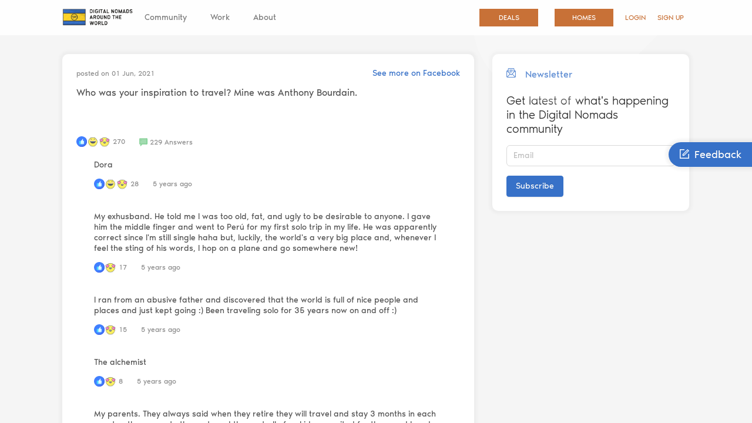

--- FILE ---
content_type: text/html; charset=utf-8
request_url: https://digitalnomadsnation.org/q-and-a/859952234028551_4398393003517772
body_size: 27266
content:
<!DOCTYPE html><html><head><meta name="google-site-verification" content="S8H2pf4W84-cwRGoWymeGBMbyMTlurO3owqx6J7BigM"/><link rel="shortcut icon" href="/static/images/dnn-flag.png"/><link rel="preload" href="/static/loader.css"/><link rel="stylesheet" href="/static/loader.css"/><script src="/static/amplitude.js"></script><meta name="viewport" content="width=device-width"/><meta charSet="utf-8"/><meta property="og:image" content="/static/images/dnn-flag.png"/><meta property="og:description" content="[Digital Nomads Nation]Who was your inspiration to travel? Mine was Anthony Bourdain."/><title>Who was your inspiration to travel? Mine was Anthony Bourdain.</title><script type="application/ld+json">{
              "@context": "https://schema.org",
              "@type": "QAPage",
              "mainEntity": {
                "@type": "Question",
                "name": "Who was your inspiration to travel? Mine was Anthony Bourdain.",
                "text": "Who was your inspiration to travel? Mine was Anthony Bourdain.",
                "answerCount": "229",
                "acceptedAnswer": {
                  "@type": "Answer",
                  "text": "Dora",
                  "upvoteCount": 28,
                  "url": "https://digitalnomadsnation.org/q-and-a/859952234028551_4398393003517772#4398700426820363"
                },
                "suggestedAnswer": [
                  {
                    "@type": "Answer",
                    "text": "Dora",
                    "upvoteCount": 28,
                    "url": "https://digitalnomadsnation.org/q-and-a/859952234028551_4398393003517772#4398700426820363"
                  },{
                    "@type": "Answer",
                    "text": "My exhusband. He told me I was too old, fat, and ugly to be desirable to anyone. I gave him the middle finger and went to Perú for my first solo trip in my life. He was apparently correct since I'm still single haha but, luckily, the world's a very big place and, whenever I feel the sting of his words, I hop on a plane and go somewhere new!",
                    "upvoteCount": 17,
                    "url": "https://digitalnomadsnation.org/q-and-a/859952234028551_4398393003517772#4398807393476333"
                  },{
                    "@type": "Answer",
                    "text": "I ran from an abusive father and discovered that the world is full of nice people and places and just kept going :) Been traveling solo for 35 years now on and off :)",
                    "upvoteCount": 15,
                    "url": "https://digitalnomadsnation.org/q-and-a/859952234028551_4398393003517772#4398843190139420"
                  },{
                    "@type": "Answer",
                    "text": "The alchemist ",
                    "upvoteCount": 8,
                    "url": "https://digitalnomadsnation.org/q-and-a/859952234028551_4398393003517772#4399588626731543"
                  },{
                    "@type": "Answer",
                    "text": "My parents.  They always said when they retire they will travel and stay 3 months in each country, then move to the next- and they got all of us kids so excited for them and loved the idea of the plan.  What could be better than 3 months in Italy, 3 months in Japan, Bali, Thailand, Costa Rica, etc.  Unfortunately by the time they reached retirement age their health was so poor they had to give up the idea.  That's why I'm planning to do this as an early retirement, and not wait till I'm over 65.",
                    "upvoteCount": 7,
                    "url": "https://digitalnomadsnation.org/q-and-a/859952234028551_4398393003517772#4398716430152096"
                  }
                ]
              }
            }</script><link rel="preload" href="/_next/static/css/447150dc.b7509161.chunk.css" as="style"/><link rel="stylesheet" href="/_next/static/css/447150dc.b7509161.chunk.css" data-n-g=""/><link rel="preload" href="/_next/static/css/fe22dd04.c9fcc671.chunk.css" as="style"/><link rel="stylesheet" href="/_next/static/css/fe22dd04.c9fcc671.chunk.css" data-n-g=""/><link rel="preload" href="/_next/static/css/styles.375da10b.chunk.css" as="style"/><link rel="stylesheet" href="/_next/static/css/styles.375da10b.chunk.css" data-n-g=""/><noscript data-n-css="true"></noscript><link rel="preload" href="/_next/static/chunks/main-29fa2d7c544f8150e6d1.js" as="script"/><link rel="preload" href="/_next/static/chunks/webpack-caa88f8c784250aa4aea.js" as="script"/><link rel="preload" href="/_next/static/chunks/framework.c184e3826e3977ef534b.js" as="script"/><link rel="preload" href="/_next/static/chunks/07037823.d66af89dbc397b77eab8.js" as="script"/><link rel="preload" href="/_next/static/chunks/52066749.e196861cd589223e0b8b.js" as="script"/><link rel="preload" href="/_next/static/chunks/8673774c.9b9c3bf71bb0c7b7639a.js" as="script"/><link rel="preload" href="/_next/static/chunks/484bcb1e.b441c52f5a678c7d105e.js" as="script"/><link rel="preload" href="/_next/static/chunks/447150dc.6e3a5b01be715d3235fe.js" as="script"/><link rel="preload" href="/_next/static/chunks/fe22dd04.5c1c98d6f20ecaaf28a7.js" as="script"/><link rel="preload" href="/_next/static/chunks/8a1e6c8e1a9236dfef76dd40b5676d46ef4c74c8.374a044c00060be830cf.js" as="script"/><link rel="preload" href="/_next/static/chunks/0dedec57ef0fdffaac8331f00138b2599faa8652.3a9cd34fb4d2f7f2b0df.js" as="script"/><link rel="preload" href="/_next/static/chunks/935a12e92a4c2b0d1fb5c0d250ec4ad40ab0e3aa.1c907589f6b725de3ec6.js" as="script"/><link rel="preload" href="/_next/static/chunks/4507be302f34863a278d5d8ea76e478e0acfe81f.0540aa057db3a9c8851b.js" as="script"/><link rel="preload" href="/_next/static/chunks/8d4d5adc1d6751638a9d5004242223c6f211683c.80d2ee277ed49ec99ee2.js" as="script"/><link rel="preload" href="/_next/static/chunks/6c025015a1b9da16a83e06ba080d40d5c7fe5380.ca6390655e423c8eabc7.js" as="script"/><link rel="preload" href="/_next/static/chunks/c54dca94ec92eff9d3d304599e471df9a785a160.c8de4210a2b44712a4e6.js" as="script"/><link rel="preload" href="/_next/static/chunks/52892acc8695bc0facef52b4e363cfc775bf855f.e4993ddfd10f1a526198.js" as="script"/><link rel="preload" href="/_next/static/chunks/0e9955e00168f990e126efd27ce973d27fa5fb9f.6ddbaa18578b78331abc.js" as="script"/><link rel="preload" href="/_next/static/chunks/styles.0d7cfa0f16f814adbccd.js" as="script"/><link rel="preload" href="/_next/static/chunks/pages/_app-68aaf3d7b370264cf5ce.js" as="script"/><link rel="preload" href="/_next/static/chunks/75fc9c18.e5de67298ba249a7dc52.js" as="script"/><link rel="preload" href="/_next/static/chunks/99395252f913b7cebb703f5a187f7e2d6fcd4f0f.dd4dd7d740b1b6b550e3.js" as="script"/><link rel="preload" href="/_next/static/chunks/0995f2556b89a202660811c0f6fe784497b6655c.83a0e657044c93d1c840.js" as="script"/><link rel="preload" href="/_next/static/chunks/4cc2072b362dd997b268e4a85e9f98729004d24f.2beab8018a20dc432691.js" as="script"/><link rel="preload" href="/_next/static/chunks/b1967b71ca1a486e7129a45af316fb6112bbef0b.9200b5639cc1880b4b3e.js" as="script"/><link rel="preload" href="/_next/static/chunks/2eee08363551a4949f48a206d8d169d28380852e.8274bbe288d596baa1c3.js" as="script"/><link rel="preload" href="/_next/static/chunks/172a711caa2502f88a898bb54931f518d1ac2d78.0fb64ada2a150e4ed74d.js" as="script"/><link rel="preload" href="/_next/static/chunks/5dcab4efba5361c2c33b8275b6f5a9eb2141bf82.d258de69f8ad583fc4bf.js" as="script"/><link rel="preload" href="/_next/static/chunks/e1278649161b2815b74a30e72fd2ac64a919b5d1.80a2a20d8336f75d74fd.js" as="script"/><link rel="preload" href="/_next/static/chunks/pages/q-and-a/%5BpostId%5D-b5ffd76797e80b2761bb.js" as="script"/></head><body><div id="__next"><section class="gx-app-layout ant-layout"><aside class="gx-app-sidebar gx-collapsed-sidebar null ant-layout-sider ant-layout-sider-lite" style="flex:0 0 200px;max-width:200px;min-width:200px;width:200px"><div class="ant-layout-sider-children"><div class="gx-layout-sider-header"><h4 style="font-weight:500">Digital Nomads Nation</h4></div><div class="ant-row-flex ant-row-flex-center gx-pt-4"><button type="button" class="ant-btn ant-btn-primary"><i aria-label="icon: login" class="anticon anticon-login"><svg viewBox="64 64 896 896" focusable="false" class="" data-icon="login" width="1em" height="1em" fill="currentColor" aria-hidden="true"><path d="M521.7 82c-152.5-.4-286.7 78.5-363.4 197.7-3.4 5.3.4 12.3 6.7 12.3h70.3c4.8 0 9.3-2.1 12.3-5.8 7-8.5 14.5-16.7 22.4-24.5 32.6-32.5 70.5-58.1 112.7-75.9 43.6-18.4 90-27.8 137.9-27.8 47.9 0 94.3 9.3 137.9 27.8 42.2 17.8 80.1 43.4 112.7 75.9 32.6 32.5 58.1 70.4 76 112.5C865.7 417.8 875 464.1 875 512c0 47.9-9.4 94.2-27.8 137.8-17.8 42.1-43.4 80-76 112.5s-70.5 58.1-112.7 75.9A352.8 352.8 0 0 1 520.6 866c-47.9 0-94.3-9.4-137.9-27.8A353.84 353.84 0 0 1 270 762.3c-7.9-7.9-15.3-16.1-22.4-24.5-3-3.7-7.6-5.8-12.3-5.8H165c-6.3 0-10.2 7-6.7 12.3C234.9 863.2 368.5 942 520.6 942c236.2 0 428-190.1 430.4-425.6C953.4 277.1 761.3 82.6 521.7 82zM395.02 624v-76h-314c-4.4 0-8-3.6-8-8v-56c0-4.4 3.6-8 8-8h314v-76c0-6.7 7.8-10.5 13-6.3l141.9 112a8 8 0 0 1 0 12.6l-141.9 112c-5.2 4.1-13 .4-13-6.3z"></path></svg></i><span>Sign in</span></button><button type="button" class="ant-btn ant-btn-primary"><i aria-label="icon: user-add" class="anticon anticon-user-add"><svg viewBox="64 64 896 896" focusable="false" class="" data-icon="user-add" width="1em" height="1em" fill="currentColor" aria-hidden="true"><path d="M678.3 642.4c24.2-13 51.9-20.4 81.4-20.4h.1c3 0 4.4-3.6 2.2-5.6a371.67 371.67 0 0 0-103.7-65.8c-.4-.2-.8-.3-1.2-.5C719.2 505 759.6 431.7 759.6 349c0-137-110.8-248-247.5-248S264.7 212 264.7 349c0 82.7 40.4 156 102.6 201.1-.4.2-.8.3-1.2.5-44.7 18.9-84.8 46-119.3 80.6a373.42 373.42 0 0 0-80.4 119.5A373.6 373.6 0 0 0 137 888.8a8 8 0 0 0 8 8.2h59.9c4.3 0 7.9-3.5 8-7.8 2-77.2 32.9-149.5 87.6-204.3C357 628.2 432.2 597 512.2 597c56.7 0 111.1 15.7 158 45.1a8.1 8.1 0 0 0 8.1.3zM512.2 521c-45.8 0-88.9-17.9-121.4-50.4A171.2 171.2 0 0 1 340.5 349c0-45.9 17.9-89.1 50.3-121.6S466.3 177 512.2 177s88.9 17.9 121.4 50.4A171.2 171.2 0 0 1 683.9 349c0 45.9-17.9 89.1-50.3 121.6C601.1 503.1 558 521 512.2 521zM880 759h-84v-84c0-4.4-3.6-8-8-8h-56c-4.4 0-8 3.6-8 8v84h-84c-4.4 0-8 3.6-8 8v56c0 4.4 3.6 8 8 8h84v84c0 4.4 3.6 8 8 8h56c4.4 0 8-3.6 8-8v-84h84c4.4 0 8-3.6 8-8v-56c0-4.4-3.6-8-8-8z"></path></svg></i><span>Sign up</span></button></div><div class="ant-divider ant-divider-horizontal" role="separator"></div><div class="gx-sidebar-content"><div class="gx-sidebar-notifications "></div><div class="gx-layout-sider-scrollbar" style="position:relative;overflow:hidden;width:100%;height:calc(100vh - 140px)"><div style="position:absolute;top:0;left:0;right:0;bottom:0;overflow:hidden;-webkit-overflow-scrolling:touch;margin-right:0;margin-bottom:0"><ul class="ant-menu ant-menu-lite ant-menu-root ant-menu-inline" role="menu"><li style="margin-left:-22px;padding-left:24px" class="ant-menu-item" role="menuitem"><span><span>Deals</span></span></li><li class="ant-menu-submenu ant-menu-submenu-inline" role="menuitem"><div style="padding-left:24px" class="ant-menu-submenu-title" aria-expanded="false" aria-haspopup="true" title="Community">Community<i class="ant-menu-submenu-arrow"></i></div><div></div></li><li class="ant-menu-submenu ant-menu-submenu-inline" role="menuitem"><div style="padding-left:24px" class="ant-menu-submenu-title" aria-expanded="false" aria-haspopup="true" title="Work">Work<i class="ant-menu-submenu-arrow"></i></div><div></div></li><li class="ant-menu-submenu ant-menu-submenu-inline" role="menuitem"><div style="padding-left:24px" class="ant-menu-submenu-title" aria-expanded="false" aria-haspopup="true" title="About">About<i class="ant-menu-submenu-arrow"></i></div><div></div></li></ul></div><div style="display:none" class="track-horizontal"><div style="position:relative;display:block;height:100%;cursor:pointer;border-radius:inherit;background-color:rgba(0,0,0,.2)"></div></div><div style="position:absolute;width:6px;transition:opacity 200ms;opacity:0;display:none;right:2px;bottom:2px;top:2px;border-radius:3px"><div style="position:relative;display:block;width:100%;cursor:pointer;border-radius:inherit;background-color:rgba(0,0,0,.2)"></div></div></div></div></div></aside><section class="ant-layout"><div class="gx-header-horizontal gx-header-horizontal-dark gx-above-header-horizontal"><div class="gx-header-horizontal-nav gx-header-horizontal-nav-curve gx-d-none gx-d-lg-block"><div class="gx-container"><div class="gx-header-horizontal-nav-flex"><img alt="" src="./../../../static/images/dnn-logo.png" style="width:120px"/><ul style="flex-grow:1" class="ant-menu ant-menu-light ant-menu-root ant-menu-horizontal" role="menu"><li class="ant-menu-submenu ant-menu-submenu-horizontal ant-menu-overflowed-submenu" style="display:none" role="menuitem"><div class="ant-menu-submenu-title" aria-expanded="false" aria-haspopup="true"><span>···</span><i class="ant-menu-submenu-arrow"></i></div></li><li class="ant-menu-submenu ant-menu-submenu-horizontal gx-menu-horizontal gx-submenu-popup-curve gx-above-submenu-popup-curve" role="menuitem"><div class="ant-menu-submenu-title" aria-expanded="false" aria-haspopup="true" title="Community">Community<i class="ant-menu-submenu-arrow"></i></div></li><li class="ant-menu-submenu ant-menu-submenu-horizontal ant-menu-overflowed-submenu" style="display:none" role="menuitem"><div class="ant-menu-submenu-title" aria-expanded="false" aria-haspopup="true"><span>···</span><i class="ant-menu-submenu-arrow"></i></div></li><li class="ant-menu-submenu ant-menu-submenu-horizontal gx-menu-horizontal gx-submenu-popup-curve gx-above-submenu-popup-curve" role="menuitem"><div class="ant-menu-submenu-title" aria-expanded="false" aria-haspopup="true" title="Work">Work<i class="ant-menu-submenu-arrow"></i></div></li><li class="ant-menu-submenu ant-menu-submenu-horizontal ant-menu-overflowed-submenu" style="display:none" role="menuitem"><div class="ant-menu-submenu-title" aria-expanded="false" aria-haspopup="true"><span>···</span><i class="ant-menu-submenu-arrow"></i></div></li><li class="ant-menu-submenu ant-menu-submenu-horizontal gx-menu-horizontal gx-submenu-popup-curve gx-above-submenu-popup-curve" role="menuitem"><div class="ant-menu-submenu-title" aria-expanded="false" aria-haspopup="true" title="About">About<i class="ant-menu-submenu-arrow"></i></div></li><li class="ant-menu-submenu ant-menu-submenu-horizontal ant-menu-overflowed-submenu" style="visibility:hidden;position:absolute" role="menuitem"><div class="ant-menu-submenu-title" aria-expanded="false" aria-haspopup="true"><span>···</span><i class="ant-menu-submenu-arrow"></i></div></li></ul><ul class="gx-login-list gx-ml-auto"><li class="gx-mr-2"><div style="border:1px solid #c87137;background:#c87137;color:white;padding:8px;width:100px;text-align:center">Deals</div></li><li><div style="border:1px solid #c87137;background:#c87137;color:white;padding:8px;width:100px;text-align:center">Homes</div></li><li><div><span>Login</span></div></li><li><div><span>Sign Up</span></div></li></ul></div></div></div><header class="gx-header-horizontal-main ant-layout-header"><div class="gx-container"><div class="gx-header-horizontal-main-flex"><div class="gx-flex-row gx-flex-1 gx-align-items-center gx-justify-content-between gx-d-block gx-d-lg-none gx-linebar gx-mr-xs-3"><i aria-label="icon: menu" tabindex="-1" class="anticon anticon-menu gx-text-black"><svg viewBox="64 64 896 896" focusable="false" class="" data-icon="menu" width="1em" height="1em" fill="currentColor" aria-hidden="true"><path d="M904 160H120c-4.4 0-8 3.6-8 8v64c0 4.4 3.6 8 8 8h784c4.4 0 8-3.6 8-8v-64c0-4.4-3.6-8-8-8zm0 624H120c-4.4 0-8 3.6-8 8v64c0 4.4 3.6 8 8 8h784c4.4 0 8-3.6 8-8v-64c0-4.4-3.6-8-8-8zm0-312H120c-4.4 0-8 3.6-8 8v64c0 4.4 3.6 8 8 8h784c4.4 0 8-3.6 8-8v-64c0-4.4-3.6-8-8-8z"></path></svg></i><div style="position:absolute;left:50px"><div class="ripple"></div></div><div><img alt="" src="../../static/images/dnn-logo.png" style="width:80px;height:40px;display:inline"/></div><div></div></div></div></div></header></div><main class="gx-layout-content gx-container-wrap ant-layout-content"><div class="gx-main-content-wrapper"><div style="position:absolute;right:0"><div class="gx-customizer-option hide-xs hide-sm hide-md"><button style="background:#1890ff" type="button" class="ant-btn ant-btn-primary"><i aria-label="icon: form" class="anticon anticon-form"><svg viewBox="64 64 896 896" focusable="false" class="" data-icon="form" width="1em" height="1em" fill="currentColor" aria-hidden="true"><path d="M904 512h-56c-4.4 0-8 3.6-8 8v320H184V184h320c4.4 0 8-3.6 8-8v-56c0-4.4-3.6-8-8-8H144c-17.7 0-32 14.3-32 32v736c0 17.7 14.3 32 32 32h736c17.7 0 32-14.3 32-32V520c0-4.4-3.6-8-8-8z"></path><path d="M355.9 534.9L354 653.8c-.1 8.9 7.1 16.2 16 16.2h.4l118-2.9c2-.1 4-.9 5.4-2.3l415.9-415c3.1-3.1 3.1-8.2 0-11.3L785.4 114.3c-1.6-1.6-3.6-2.3-5.7-2.3s-4.1.8-5.7 2.3l-415.8 415a8.3 8.3 0 0 0-2.3 5.6zm63.5 23.6L779.7 199l45.2 45.1-360.5 359.7-45.7 1.1.7-46.4z"></path></svg></i><span> Feedback</span></button></div><div class="gx-customizer-option hide-lg hide-xl"><button style="background:#1890ff" type="button" class="ant-btn ant-btn-primary"><i aria-label="icon: form" class="anticon anticon-form"><svg viewBox="64 64 896 896" focusable="false" class="" data-icon="form" width="1em" height="1em" fill="currentColor" aria-hidden="true"><path d="M904 512h-56c-4.4 0-8 3.6-8 8v320H184V184h320c4.4 0 8-3.6 8-8v-56c0-4.4-3.6-8-8-8H144c-17.7 0-32 14.3-32 32v736c0 17.7 14.3 32 32 32h736c17.7 0 32-14.3 32-32V520c0-4.4-3.6-8-8-8z"></path><path d="M355.9 534.9L354 653.8c-.1 8.9 7.1 16.2 16 16.2h.4l118-2.9c2-.1 4-.9 5.4-2.3l415.9-415c3.1-3.1 3.1-8.2 0-11.3L785.4 114.3c-1.6-1.6-3.6-2.3-5.7-2.3s-4.1.8-5.7 2.3l-415.8 415a8.3 8.3 0 0 0-2.3 5.6zm63.5 23.6L779.7 199l45.2 45.1-360.5 359.7-45.7 1.1.7-46.4z"></path></svg></i></button></div></div><div class="ant-row"><div class="ant-col ant-col-xs-24 ant-col-sm-24 ant-col-md-24 ant-col-lg-14 ant-col-xl-16"><div class="ant-card gx-card ant-card-bordered"><div class="ant-card-body"><div class="gx-wall-content"><div class="gx-media gx-wall-user-info gx-flex-nowrap gx-align-items-center"><div class="gx-media-body"><div class="gx-flex-row gx-justify-content-between gx-align-items-center gx-mb-2"><p class="gx-text-grey gx-fs-sm gx-mb-0">posted on <!-- -->01 Jun, 2021</p><a href="https://www.facebook.com/groups/DigitalNomadsAroundTheWorld/permalink/4398393003517772/" target="_blank">See more on Facebook</a></div></div></div><div class="gx-mb-4" style="font-size:16px;display:inline-block;white-space:pre-line"><p>Who was your inspiration to travel? Mine was Anthony Bourdain.</p></div><div class="gx-wall-medialist"></div> <div class="gx-flex-row gx-mt-4 gx-align-items-center"><div><p class="gx-fs-sm gx-pointer gx-mr-4 gx-text-grey gx-flex-row"><span class="gx-d-inline-flex gx-vertical-align-middle gx-mr-1"><svg viewBox="0 0 512 512" width="18" height="18"><path d="m511.917969 256c0-141.386719-114.597657-256-255.957031-256-141.363282 0-255.960938 114.613281-255.960938 256s114.597656 256 255.960938 256c141.359374 0 255.957031-114.613281 255.957031-256zm0 0" fill="#407fff"></path><path d="m393.070312 39.800781c46.359376 46.332031 75.035157 110.359375 75.035157 181.082031 0 141.386719-114.597657 256-255.960938 256-50.445312 0-97.472656-14.601562-137.109375-39.800781 46.3125 46.289063 110.277344 74.917969 180.925782 74.917969 141.359374 0 255.957031-114.613281 255.957031-256 0-90.933594-47.40625-170.785156-118.847657-216.199219zm0 0" fill="#406aef"></path><path d="m373.394531 247.140625c0-13.941406-11.296875-25.238281-25.234375-25.238281h-35.769531c10.332031-25.851563 11.085937-47.046875 11.019531-53.835938-.007812-.746094.160156-3.390625.160156-3.976562v-1.175782c-.75-24.550781-8.265624-32.066406-17.917968-35.644531-9.898438 0-17.921875 8.019531-17.921875 17.917969v1.792969c-.097657 6.136719-8.71875 18.796875-8.71875 18.796875l-65.757813 66.515625-1.109375 1.363281-20 53.484375 20 82.929687c0 2.515626 2.039063 4.550782 4.550781 4.550782h123.800782c8.421875 0 15.582031-6.140625 16.855468-14.46875 4.867188-31.835938 16.042969-105.710938 16.042969-113.011719zm0 0" fill="#e3faff"></path><path d="m197.863281 384.734375h-45.058593c-7.886719 0-14.28125-6.394531-14.28125-14.285156v-135.28125c0-7.890625 6.394531-14.28125 14.28125-14.28125h45.058593c7.886719 0 14.28125 6.390625 14.28125 14.28125v135.28125c0 7.890625-6.394531 14.285156-14.28125 14.285156zm0 0" fill="#48d8ff"></path><path d="m197.863281 357.824219h-45.058593c-7.886719 0-14.28125-6.394531-14.28125-14.285157v26.910157c0 7.890625 6.394531 14.285156 14.28125 14.285156h45.058593c7.886719 0 14.28125-6.394531 14.28125-14.285156v-26.910157c0 7.890626-6.394531 14.285157-14.28125 14.285157zm0 0" fill="#43c5ff"></path><path d="m348.160156 221.902344h-4.628906c-.234375 2.21875-.589844 5.125-1.035156 8.570312-8.476563 65.542969-64.273438 114.621094-130.351563 114.621094v24.972656c0 2.515625 2.039063 4.554688 4.550781 4.554688h123.800782c8.421875 0 15.582031-6.144532 16.855468-14.46875 4.867188-31.835938 16.042969-105.710938 16.042969-113.015625 0-13.9375-11.296875-25.234375-25.234375-25.234375zm0 0" fill="#ccf4ff"></path></svg><svg viewBox="0 0 300 300" style="enable-background:new 0 0 300 300" width="20" height="20"><g><path style="fill:#EEEEF0" d="M194.434,250.557c-13.676,6.053-28.685,9.444-44.434,9.444c-15.75,0-30.76-3.392-44.437-9.444   C88.78,252.754,78,256.168,78,260.001c0,6.625,32.235,11.998,72,11.998c39.761,0,72-5.373,72-11.998   C222,256.168,211.217,252.754,194.434,250.557"></path><path style="fill:#FFF35F" d="M209.596,47.998C207.742,38.869,199.673,32,189.997,32c-4.165,0-8.03,1.279-11.234,3.461   C169.583,33.205,159.947,32,150,32c-9.947,0-19.587,1.205-28.767,3.461c-3.204-2.182-7.07-3.461-11.234-3.461   c-9.676,0-17.741,6.869-19.595,15.998c-31.475,18.599-52.405,51.908-52.405,91.854c0,61.855,50.145,116.149,112.001,116.149   s111.997-54.294,111.997-116.149C261.997,99.906,241.067,66.597,209.596,47.998"></path><path style="fill:#54596E" d="M209.596,47.998l3.917-0.8c-2.224-10.966-11.904-19.189-23.516-19.197   c-4.987-0.004-9.648,1.539-13.482,4.149l2.248,3.311l0.956-3.886c-9.49-2.33-19.449-3.574-29.719-3.574   c-10.27,0-20.233,1.244-29.719,3.574l0.953,3.886l2.248-3.311c-3.834-2.61-8.495-4.153-13.482-4.149   c-11.612,0.008-21.288,8.231-23.516,19.197l3.921,0.8l-2.035-3.444C55.756,63.794,33.98,98.478,34,139.853   c0.004,32.018,12.962,62.009,33.904,84.028c20.937,22.017,49.976,36.12,82.096,36.12c32.117,0,61.155-14.104,82.092-36.12   c20.945-22.02,33.9-52.011,33.908-84.028c0.016-41.375-21.76-76.059-54.369-95.299L209.596,47.998l3.917-0.8L209.596,47.998   l-2.035,3.444c30.337,17.957,50.421,49.893,50.436,88.41c0.008,29.837-12.108,57.923-31.699,78.514   c-19.603,20.591-46.563,33.633-76.298,33.637c-29.739-0.004-56.699-13.046-76.298-33.637   c-19.595-20.591-31.707-48.677-31.703-78.514c0.02-38.518,20.099-70.453,50.44-88.41c0.972-0.575,1.661-1.543,1.886-2.649   c1.48-7.286,7.936-12.801,15.674-12.793c3.342,0.004,6.412,1.02,8.983,2.767c0.933,0.634,2.11,0.843,3.204,0.575   C131.058,37.165,140.376,36,150,36c9.624,0,18.942,1.165,27.81,3.342c1.094,0.268,2.271,0.059,3.204-0.575   c2.57-1.747,5.641-2.763,8.983-2.767c7.739-0.008,14.198,5.507,15.678,12.793c0.224,1.106,0.913,2.074,1.885,2.649L209.596,47.998"></path><path style="fill:#EEE361" d="M257.064,126.075c-6.869,53.565-52.168,97.924-107.065,97.924c-54.9,0-100.2-44.358-107.068-97.924   c-0.592,4.52-0.93,9.142-0.933,13.868c0.021,29.803,12.128,57.854,31.703,78.423c19.599,20.591,46.559,33.633,76.298,33.637l0,0   l0,0c29.735-0.004,56.695-13.046,76.298-33.637c19.571-20.569,31.682-48.618,31.699-78.421   C257.995,135.218,257.657,130.596,257.064,126.075"></path><path style="fill:#54596E" d="M257.997,139.945c-0.017,29.803-12.128,57.852-31.699,78.421   c-19.603,20.591-46.563,33.633-76.298,33.637c59.643,0,107.997-52.354,107.997-112.001   C257.997,139.983,257.997,139.964,257.997,139.945 M41.999,139.943c0,0.02,0,0.039,0,0.059   c0,59.647,48.354,112.001,108.001,112.001c-29.739-0.004-56.699-13.046-76.298-33.637C54.127,197.797,42.02,169.746,41.999,139.943   "></path><path style="fill:#54596E" d="M205.999,84.001c-0.003-8.839-7.162-15.998-16-16c-8.838,0.002-15.997,7.161-16,16   c0,2.209,1.791,4,4,4c2.209,0,4-1.791,4-4c0.008-4.416,3.584-7.992,8-8.001c4.416,0.009,7.992,3.585,8,8.001c0,2.209,1.791,4,4,4   C204.208,88.001,205.999,86.21,205.999,84.001L205.999,84.001z"></path><path style="fill:#54596E" d="M125.999,84.001c-0.003-8.839-7.162-15.998-16-16c-8.838,0.002-15.997,7.161-16,16   c0,2.209,1.791,4,4,4c2.209,0,4-1.791,4-4c0.008-4.416,3.584-7.992,8-8.001c4.416,0.009,7.992,3.585,8,8.001c0,2.209,1.791,4,4,4   C124.208,88.001,125.999,86.21,125.999,84.001L125.999,84.001z"></path><ellipse style="fill:#F9BBED" cx="97.999" cy="100.001" rx="20" ry="8"></ellipse><ellipse style="fill:#F9BBED" cx="201.999" cy="100.001" rx="20" ry="8"></ellipse><path style="fill:#54596E" d="M85.999,124.001c0,31.545,29.549,57.117,66,57.117s66-25.572,66-57.117H85.999z"></path><path style="fill:#54596E" d="M85.999,124.001h-4c-0.005,17.05,8.014,32.439,20.713,43.412   c12.706,10.991,30.123,17.701,49.287,17.704c19.163-0.003,36.581-6.713,49.287-17.704c12.699-10.973,20.718-26.362,20.713-43.412   c0-1.054-0.427-2.084-1.172-2.829c-0.745-0.744-1.775-1.171-2.828-1.171h-132c-1.053,0-2.084,0.426-2.828,1.171   c-0.745,0.745-1.172,1.775-1.172,2.829H85.999V128h132v-3.999h-4c-0.005,14.494-6.76,27.662-17.948,37.363   c-11.182,9.681-26.764,15.757-44.052,15.754c-17.288,0.003-32.87-6.073-44.052-15.754c-11.188-9.701-17.943-22.869-17.948-37.363   H85.999V128V124.001z"></path><path style="fill:#FFFFFF" d="M93.999,136.001h116c2.209,0,4-1.791,4-4c0-2.21-1.791-4-4-4h-116c-2.209,0-4,1.79-4,4   C89.999,134.21,91.789,136.001,93.999,136.001"></path></g></svg><svg viewBox="0 0 300 300" style="enable-background:new 0 0 300 300" width="20" height="20"><g><path style="fill:#EEEEF0" d="M194.434,250.557c-13.676,6.053-28.684,9.443-44.433,9.441c-0.004,0-0.008,0-0.012,0   c-15.746,0-30.751-3.391-44.423-9.441c-16.783,2.198-27.564,5.612-27.564,9.445c0,6.624,32.234,12,71.999,12   c39.762,0,71.999-5.376,71.999-12C222,256.169,211.217,252.754,194.434,250.557"></path><path style="fill:#FFF35F" d="M262.002,139.853c0-61.855-50.146-107.852-112.001-107.852S37.999,77.997,37.999,139.853   c0,61.854,50.146,116.146,112.001,116.146S262.002,201.707,262.002,139.853"></path><path style="fill:#54596E" d="M262.002,139.853H266c0.01-32.021-13.02-60.089-34.052-80.024   c-21.025-19.949-50.026-31.83-81.948-31.83c-31.922,0-60.924,11.881-81.948,31.83c-21.031,19.936-34.062,48.003-34.052,80.024   c0.003,32.018,12.962,62.006,33.904,84.026c20.939,22.018,49.975,36.123,82.096,36.119c32.117,0.004,61.157-14.102,82.092-36.119   c20.946-22.021,33.901-52.009,33.908-84.026H262.002h-4.002c0.007,29.837-12.109,57.921-31.703,78.511   c-19.597,20.594-46.558,33.638-76.296,33.638c-29.738,0-56.699-13.044-76.299-33.638c-19.59-20.59-31.706-48.674-31.699-78.511   c0.01-29.837,12.051-55.696,31.556-74.222C93.069,47.119,120.068,36.003,150,35.999c29.933,0.004,56.928,11.12,76.443,29.632   c19.504,18.525,31.545,44.385,31.556,74.222H262.002"></path><path style="fill:#EEE361" d="M257.068,126.075c-6.871,53.566-52.169,97.924-107.068,97.924   c-54.898,0-100.196-44.357-107.068-97.924c-0.59,4.522-0.928,9.14-0.931,13.869c0.018,29.803,12.13,57.851,31.699,78.419   c19.6,20.594,46.562,33.638,76.299,33.638l0,0l0,0c29.738,0,56.699-13.044,76.296-33.638c19.573-20.568,31.684-48.617,31.703-78.42   C257.997,135.215,257.658,130.598,257.068,126.075"></path><path style="fill:#54596E" d="M42.002,139.944c0,0.019,0,0.037,0,0.056c0,59.646,48.352,112.001,107.999,112.001   c-29.738,0-56.699-13.044-76.299-33.638C54.131,197.795,42.02,169.747,42.002,139.944 M257.999,139.943   c-0.018,29.803-12.13,57.852-31.703,78.42c-19.597,20.594-46.558,33.638-76.296,33.638c59.647,0,107.999-52.354,107.999-112.001   C257.999,139.981,257.999,139.962,257.999,139.943"></path><path style="fill:#54596E" d="M118,148c0,17.673,14.326,32,32,32s32-14.327,32-32H118z"></path><path style="fill:#54596E" d="M118,148h-4c0.002,19.883,16.115,35.997,36,35.999c19.885-0.002,35.997-16.116,36-35.999   c0-1.054-0.427-2.084-1.172-2.829C184.084,144.427,183.053,144,182,144h-64c-1.053,0-2.084,0.426-2.828,1.171S114,146.946,114,148   H118v4h64v-4h-4c-0.002,7.744-3.128,14.719-8.201,19.799c-5.08,5.073-12.054,8.198-19.799,8.201   c-7.745-0.003-14.72-3.128-19.799-8.201c-5.073-5.08-8.199-12.055-8.201-19.799H118v4V148z"></path><path style="fill:#FFFFFF" d="M126,160h48c2.209,0,4-1.791,4-4c0-2.21-1.791-4-4-4h-48c-2.209,0-4,1.79-4,4   C122,158.209,123.791,160,126,160"></path><path style="fill:#FF80C3" d="M72,76.667c-9.572-9.573-25.094-9.573-34.666,0c-9.574,9.572-9.574,25.094,0,34.666L72,146   l34.666-34.667c9.574-9.572,9.574-25.094,0-34.666C97.094,67.094,81.572,67.094,72,76.667z"></path><path style="fill:#54596E" d="M72,76.667l2.829-2.829c-5.557-5.561-12.878-8.356-20.162-8.352   c-7.284-0.005-14.605,2.79-20.162,8.353c-5.56,5.556-8.356,12.877-8.352,20.161c-0.005,7.283,2.792,14.604,8.352,20.161   l34.666,34.667c0.755,0.755,1.76,1.171,2.828,1.171c1.069,0,2.073-0.416,2.828-1.171l34.666-34.667   c5.561-5.558,8.357-12.879,8.352-20.161c0.005-7.285-2.792-14.607-8.353-20.163c-5.556-5.56-12.877-8.355-20.161-8.351   c-7.284-0.005-14.605,2.79-20.162,8.353L72,76.667l2.829-2.829L72,76.667l2.829,2.827c4.015-4.014,9.24-6.004,14.504-6.009   c5.263,0.005,10.489,1.996,14.504,6.01c4.014,4.014,6.005,9.24,6.009,14.505c-0.005,5.26-1.995,10.487-6.009,14.504l-31.838,31.839   l-31.837-31.839c-4.014-4.016-6.005-9.241-6.009-14.504c0.005-5.264,1.995-10.489,6.009-14.505   c4.016-4.015,9.241-6.005,14.505-6.01c5.263,0.005,10.489,1.996,14.504,6.01c0.755,0.755,1.761,1.172,2.829,1.172   c1.069-0.001,2.073-0.418,2.828-1.173L72,76.667z"></path><path style="fill:#FF80C3" d="M228,76.667c-9.572-9.573-25.094-9.573-34.666,0c-9.574,9.572-9.574,25.094,0,34.666L228,146   l34.666-34.667c9.574-9.572,9.574-25.094,0-34.666C253.094,67.094,237.572,67.094,228,76.667z"></path><path style="fill:#54596E" d="M228,76.667l2.829-2.829c-5.557-5.561-12.878-8.356-20.162-8.352   c-7.284-0.005-14.605,2.79-20.162,8.353c-5.56,5.556-8.356,12.877-8.352,20.161c-0.005,7.283,2.792,14.604,8.352,20.161   l34.666,34.667c0.755,0.755,1.76,1.171,2.828,1.171c1.069,0,2.073-0.416,2.828-1.171l34.666-34.667   c5.561-5.558,8.357-12.879,8.352-20.161c0.005-7.285-2.792-14.607-8.353-20.163c-5.556-5.56-12.877-8.355-20.161-8.351   c-7.284-0.005-14.605,2.79-20.162,8.353L228,76.667l2.829-2.829L228,76.667l2.829,2.827c4.015-4.014,9.24-6.004,14.504-6.009   c5.263,0.005,10.489,1.996,14.504,6.01c4.014,4.014,6.005,9.24,6.009,14.505c-0.005,5.26-1.995,10.487-6.009,14.504l-31.838,31.839   l-31.837-31.839c-4.014-4.016-6.005-9.241-6.009-14.504c0.005-5.264,1.995-10.489,6.009-14.505   c4.016-4.015,9.241-6.005,14.505-6.01c5.263,0.005,10.489,1.996,14.504,6.01c0.755,0.755,1.761,1.172,2.829,1.172   c1.069-0.001,2.073-0.418,2.828-1.173L228,76.667z"></path><path style="fill:#FFFFFF" d="M55.172,81.171l-12,12c-1.562,1.562-1.562,4.095,0,5.657c1.562,1.562,4.095,1.562,5.657,0l12-12   c1.562-1.562,1.562-4.095,0-5.657C59.266,79.609,56.734,79.609,55.172,81.171"></path><path style="fill:#FFFFFF" d="M211.172,81.171l-12,12c-1.562,1.562-1.562,4.095,0,5.657c1.562,1.562,4.095,1.562,5.657,0l12-12   c1.562-1.562,1.562-4.095,0-5.657C215.266,79.609,212.734,79.609,211.172,81.171"></path></g></svg></span><span class="gx-d-inline-flex gx-vertical-align-middle">270</span></p></div><p class="gx-fs-sm gx-pointer gx-mr-3 gx-text-grey" role="button" aria-pressed="false"><span class="gx-mr-1 gx-d-inline-flex gx-vertical-align-middle"><svg enable-background="new 0 0 512 512" viewBox="0 0 512 512" height="14" width="14"><g><g><path d="m408.043 5.851h-348.062c-33.127 0-59.981 26.854-59.981 59.981v279.509c0 33.127 26.854 59.981 59.981 59.981 4.738 0 8.579 3.841 8.579 8.579v50.142h12.362l47.71-45.758c5.065-4.858 11.552-7.965 18.512-8.867l31.592-4.096h27.676c-.001 0-.002 0-.002 0h201.631c33.127 0 59.981-26.854 59.981-59.981v-279.509c0-33.126-26.853-59.98-59.979-59.981z" fill="#95d6a4"></path><g fill="#77ce8e"><path d="m452.019 5.851h-56.34c33.127 0 59.981 26.854 59.981 59.981v279.509c0 33.127-26.854 59.981-59.981 59.981h56.34c33.127 0 59.981-26.855 59.981-59.981v-279.509c0-33.127-26.854-59.981-59.981-59.981z"></path><path d="m124.068 410.807-55.508 53.236v33.204c0 7.826 9.386 11.829 15.034 6.412l96.813-92.852c3.67-3.519 8.558-5.485 13.642-5.485h-56.34c-5.084 0-9.972 1.965-13.641 5.485z"></path></g><g><g><path d="m434.876 121.336h-271.524c-4.267 0-7.726-3.459-7.726-7.726s3.459-7.726 7.726-7.726h271.524c4.267 0 7.726 3.459 7.726 7.726s-3.459 7.726-7.726 7.726z" fill="#fff"></path></g><g><path d="m434.876 203.299h-357.752c-4.267 0-7.726-3.459-7.726-7.726s3.459-7.726 7.726-7.726h357.752c4.267 0 7.726 3.459 7.726 7.726s-3.459 7.726-7.726 7.726z" fill="#fff"></path></g><g><path d="m434.876 285.263h-357.752c-4.267 0-7.726-3.459-7.726-7.726s3.459-7.726 7.726-7.726h357.752c4.267 0 7.726 3.459 7.726 7.726 0 4.266-3.459 7.726-7.726 7.726z" fill="#fff"></path></g></g></g></g></svg></span><span class="gx-d-inline-flex gx-vertical-align-middle">0 Answers</span></p></div><div class="gx-wall-comment-box"></div></div></div></div></div><div class="ant-col ant-col-xs-24 ant-col-sm-24 ant-col-md-24 ant-col-lg-10 ant-col-xl-8"><div class="ant-card gx-card-widget  ant-card-bordered"><div class="ant-card-head"><div class="ant-card-head-wrapper"><div class="ant-card-head-title"><h4 class="gx-text-primary gx-text-capitalize gx-mb-0"><i class="icon icon-mail-open gx-mr-3"></i>Newsletter</h4></div></div></div><div class="ant-card-body"><h2 class="gx-mb-3 gx-mb-xxl-4 gx-font-weight-light">Get latest of what&#x27;s happening in the Digital Nomads community</h2><form class="ant-form ant-form-horizontal gx-signup-form gx-form-row0 gx-mb-0"><div class="gx-mb-3"><input type="email" placeholder="Email" value="" required="" class="ant-input"/></div><button type="submit" class="ant-btn gx-mb-0 ant-btn-primary"><span>Subscribe</span></button></form></div></div></div></div><br/><br/><div class="ant-row"><div class="ant-col ant-col-xs-24 ant-col-sm-24 ant-col-md-24 ant-col-lg-14 ant-col-xl-16"><h3>More questions asked by fellow Digital Nomads:</h3><br/><div><div class="gx-wall-postlist"><div style="text-align:center"><h3>We didn&#x27;t find any results</h3></div></div></div></div></div></div><footer class="ant-layout-footer"><div class="hide-xs hide-sm"><div class="gx-layout-footer-content gx-flex-row gx-justify-content-between"><div>Copyright Digital Nomads Nation © 2021</div><div class="gx-flex-row gx-justify-content-center"><div><a href="/privacy-policy" target="_blank">Privacy policy</a></div><div> <!-- -->.<!-- --> </div><div><a href="/terms-conditions" target="_blank">Terms and conditions</a></div><div> <!-- -->.<!-- --> </div><div><a href="/code-of-conduct" target="_blank">Code of conduct</a></div></div></div></div><div class="hide-lg hide-md hide-xl"><div class="gx-layout-footer-content gx-flex-row gx-justify-content-center"><div>Copyright Digital Nomads Nation © 2021</div><div class="gx-flex-row gx-justify-content-center"><div><a href="/privacy-policy" target="_blank">Privacy policy</a></div><div> <!-- -->.<!-- --> </div><div><a href="/terms-conditions" target="_blank">Terms and conditions</a></div><div> <!-- -->.<!-- --> </div><div><a href="/code-of-conduct" target="_blank">Code of conduct</a></div></div></div></div></footer></main></section></section></div><script id="__NEXT_DATA__" type="application/json">{"props":{"isServer":true,"initialState":{"settings":{"navCollapsed":false,"navStyle":"NAV_STYLE_ABOVE_HEADER","themeType":"THEME_TYPE_LITE","pathname":"","width":1367,"isDirectionRTL":false,"locale":{"languageId":"english","locale":"en","name":"English","icon":"us"}},"auth":{"loader":false,"alertMessage":"","showMessage":false,"initURL":"","authUser":null,"fetchingCurrentUser":false,"showLoginModal":false,"currentUser":{"personalProfile":{},"workProfile":{}}},"notes":{"notesList":[]},"contact":{"contactList":[],"selectedContact":[]},"common":{"error":"","loading":false,"message":""},"profile":{"loader":false,"personalProfileMode":"view","personalProfile":{},"profilesByCountry":{"countryCode":null,"city":null,"profiles":[]},"profilesByCity":{"countryCode":null,"city":null,"profiles":[]},"ambassadors":[],"searchedProfiles":[],"searchedProfilesById":{},"addingAmbassador":false},"datingProfile":{"loader":false,"saveFailed":false,"datingProfileMode":"view","datingProfile":{}},"workProfile":{"loader":false,"saveFailed":false,"workProfileMode":"view","workProfile":{},"query":{"p":0,"s":30},"hasMoreProfiles":true,"profiles":[],"facets":[],"totalCount":0},"countries":{"countriesDropdown":[],"countriesMap":{},"countriesByCountryCode":{},"countryCodes":[],"continentByCountryCode":{"AF":{"continentCode":"AS","continent":"Asia"},"AL":{"continentCode":"EU","continent":"Europe"},"AQ":{"continentCode":"AN","continent":"Antarctica"},"DZ":{"continentCode":"AF","continent":"Africa"},"AS":{"continentCode":"OC","continent":"Oceania"},"AD":{"continentCode":"EU","continent":"Europe"},"AO":{"continentCode":"AF","continent":"Africa"},"AG":{"continentCode":"NA","continent":"North America"},"AZ":{"continentCode":"AS","continent":"Asia"},"AR":{"continentCode":"SA","continent":"South America"},"AU":{"continentCode":"OC","continent":"Oceania"},"AT":{"continentCode":"EU","continent":"Europe"},"BS":{"continentCode":"NA","continent":"North America"},"BH":{"continentCode":"AS","continent":"Asia"},"BD":{"continentCode":"AS","continent":"Asia"},"AM":{"continentCode":"AS","continent":"Asia"},"BB":{"continentCode":"NA","continent":"North America"},"BE":{"continentCode":"EU","continent":"Europe"},"BM":{"continentCode":"NA","continent":"North America"},"BT":{"continentCode":"AS","continent":"Asia"},"BO":{"continentCode":"SA","continent":"South America"},"BA":{"continentCode":"EU","continent":"Europe"},"BW":{"continentCode":"AF","continent":"Africa"},"BV":{"continentCode":"AN","continent":"Antarctica"},"BR":{"continentCode":"SA","continent":"South America"},"BZ":{"continentCode":"NA","continent":"North America"},"IO":{"continentCode":"AS","continent":"Asia"},"SB":{"continentCode":"OC","continent":"Oceania"},"VG":{"continentCode":"NA","continent":"North America"},"BN":{"continentCode":"AS","continent":"Asia"},"BG":{"continentCode":"EU","continent":"Europe"},"MM":{"continentCode":"AS","continent":"Asia"},"BI":{"continentCode":"AF","continent":"Africa"},"BY":{"continentCode":"EU","continent":"Europe"},"KH":{"continentCode":"AS","continent":"Asia"},"CM":{"continentCode":"AF","continent":"Africa"},"CA":{"continentCode":"NA","continent":"North America"},"CV":{"continentCode":"AF","continent":"Africa"},"KY":{"continentCode":"NA","continent":"North America"},"CF":{"continentCode":"AF","continent":"Africa"},"LK":{"continentCode":"AS","continent":"Asia"},"TD":{"continentCode":"AF","continent":"Africa"},"CL":{"continentCode":"SA","continent":"South America"},"CN":{"continentCode":"AS","continent":"Asia"},"TW":{"continentCode":"AS","continent":"Asia"},"CX":{"continentCode":"AS","continent":"Asia"},"CC":{"continentCode":"AS","continent":"Asia"},"CO":{"continentCode":"SA","continent":"South America"},"KM":{"continentCode":"AF","continent":"Africa"},"YT":{"continentCode":"AF","continent":"Africa"},"CG":{"continentCode":"AF","continent":"Africa"},"CD":{"continentCode":"AF","continent":"Africa"},"CK":{"continentCode":"OC","continent":"Oceania"},"CR":{"continentCode":"NA","continent":"North America"},"HR":{"continentCode":"EU","continent":"Europe"},"CU":{"continentCode":"NA","continent":"North America"},"CY":{"continentCode":"AS","continent":"Asia"},"CZ":{"continentCode":"EU","continent":"Europe"},"BJ":{"continentCode":"AF","continent":"Africa"},"DK":{"continentCode":"EU","continent":"Europe"},"DM":{"continentCode":"NA","continent":"North America"},"DO":{"continentCode":"NA","continent":"North America"},"EC":{"continentCode":"SA","continent":"South America"},"SV":{"continentCode":"NA","continent":"North America"},"GQ":{"continentCode":"AF","continent":"Africa"},"ET":{"continentCode":"AF","continent":"Africa"},"ER":{"continentCode":"AF","continent":"Africa"},"EE":{"continentCode":"EU","continent":"Europe"},"FO":{"continentCode":"EU","continent":"Europe"},"FK":{"continentCode":"SA","continent":"South America"},"GS":{"continentCode":"AN","continent":"Antarctica"},"FJ":{"continentCode":"OC","continent":"Oceania"},"FI":{"continentCode":"EU","continent":"Europe"},"AX":{"continentCode":"EU","continent":"Europe"},"FR":{"continentCode":"EU","continent":"Europe"},"GF":{"continentCode":"SA","continent":"South America"},"PF":{"continentCode":"OC","continent":"Oceania"},"TF":{"continentCode":"AN","continent":"Antarctica"},"DJ":{"continentCode":"AF","continent":"Africa"},"GA":{"continentCode":"AF","continent":"Africa"},"GE":{"continentCode":"AS","continent":"Asia"},"GM":{"continentCode":"AF","continent":"Africa"},"PS":{"continentCode":"AS","continent":"Asia"},"DE":{"continentCode":"EU","continent":"Europe"},"GH":{"continentCode":"AF","continent":"Africa"},"GI":{"continentCode":"EU","continent":"Europe"},"KI":{"continentCode":"OC","continent":"Oceania"},"GR":{"continentCode":"EU","continent":"Europe"},"GL":{"continentCode":"NA","continent":"North America"},"GD":{"continentCode":"NA","continent":"North America"},"GP":{"continentCode":"NA","continent":"North America"},"GU":{"continentCode":"OC","continent":"Oceania"},"GT":{"continentCode":"NA","continent":"North America"},"GN":{"continentCode":"AF","continent":"Africa"},"GY":{"continentCode":"SA","continent":"South America"},"HT":{"continentCode":"NA","continent":"North America"},"HM":{"continentCode":"AN","continent":"Antarctica"},"VA":{"continentCode":"EU","continent":"Europe"},"HN":{"continentCode":"NA","continent":"North America"},"HK":{"continentCode":"AS","continent":"Asia"},"HU":{"continentCode":"EU","continent":"Europe"},"IS":{"continentCode":"EU","continent":"Europe"},"IN":{"continentCode":"AS","continent":"Asia"},"ID":{"continentCode":"AS","continent":"Asia"},"IR":{"continentCode":"AS","continent":"Asia"},"IQ":{"continentCode":"AS","continent":"Asia"},"IE":{"continentCode":"EU","continent":"Europe"},"IL":{"continentCode":"AS","continent":"Asia"},"IT":{"continentCode":"EU","continent":"Europe"},"CI":{"continentCode":"AF","continent":"Africa"},"JM":{"continentCode":"NA","continent":"North America"},"JP":{"continentCode":"AS","continent":"Asia"},"KZ":{"continentCode":"AS","continent":"Asia"},"JO":{"continentCode":"AS","continent":"Asia"},"KE":{"continentCode":"AF","continent":"Africa"},"KP":{"continentCode":"AS","continent":"Asia"},"KR":{"continentCode":"AS","continent":"Asia"},"KW":{"continentCode":"AS","continent":"Asia"},"KG":{"continentCode":"AS","continent":"Asia"},"LA":{"continentCode":"AS","continent":"Asia"},"LB":{"continentCode":"AS","continent":"Asia"},"LS":{"continentCode":"AF","continent":"Africa"},"LV":{"continentCode":"EU","continent":"Europe"},"LR":{"continentCode":"AF","continent":"Africa"},"LY":{"continentCode":"AF","continent":"Africa"},"LI":{"continentCode":"EU","continent":"Europe"},"LT":{"continentCode":"EU","continent":"Europe"},"LU":{"continentCode":"EU","continent":"Europe"},"MO":{"continentCode":"AS","continent":"Asia"},"MG":{"continentCode":"AF","continent":"Africa"},"MW":{"continentCode":"AF","continent":"Africa"},"MY":{"continentCode":"AS","continent":"Asia"},"MV":{"continentCode":"AS","continent":"Asia"},"ML":{"continentCode":"AF","continent":"Africa"},"MT":{"continentCode":"EU","continent":"Europe"},"MQ":{"continentCode":"NA","continent":"North America"},"MR":{"continentCode":"AF","continent":"Africa"},"MU":{"continentCode":"AF","continent":"Africa"},"MX":{"continentCode":"NA","continent":"North America"},"MC":{"continentCode":"EU","continent":"Europe"},"MN":{"continentCode":"AS","continent":"Asia"},"MD":{"continentCode":"EU","continent":"Europe"},"ME":{"continentCode":"EU","continent":"Europe"},"MS":{"continentCode":"NA","continent":"North America"},"MA":{"continentCode":"AF","continent":"Africa"},"MZ":{"continentCode":"AF","continent":"Africa"},"OM":{"continentCode":"AS","continent":"Asia"},"NA":{"continentCode":"AF","continent":"Africa"},"NR":{"continentCode":"OC","continent":"Oceania"},"NP":{"continentCode":"AS","continent":"Asia"},"NL":{"continentCode":"EU","continent":"Europe"},"AN":{"continentCode":"NA","continent":"North America"},"CW":{"continentCode":"NA","continent":"North America"},"AW":{"continentCode":"NA","continent":"North America"},"SX":{"continentCode":"NA","continent":"North America"},"BQ":{"continentCode":"NA","continent":"North America"},"NC":{"continentCode":"OC","continent":"Oceania"},"VU":{"continentCode":"OC","continent":"Oceania"},"NZ":{"continentCode":"OC","continent":"Oceania"},"NI":{"continentCode":"NA","continent":"North America"},"NE":{"continentCode":"AF","continent":"Africa"},"NG":{"continentCode":"AF","continent":"Africa"},"NU":{"continentCode":"OC","continent":"Oceania"},"NF":{"continentCode":"OC","continent":"Oceania"},"NO":{"continentCode":"EU","continent":"Europe"},"MP":{"continentCode":"OC","continent":"Oceania"},"UM":{"continentCode":"NA","continent":"North America"},"FM":{"continentCode":"OC","continent":"Oceania"},"MH":{"continentCode":"OC","continent":"Oceania"},"PW":{"continentCode":"OC","continent":"Oceania"},"PK":{"continentCode":"AS","continent":"Asia"},"PA":{"continentCode":"NA","continent":"North America"},"PG":{"continentCode":"OC","continent":"Oceania"},"PY":{"continentCode":"SA","continent":"South America"},"PE":{"continentCode":"SA","continent":"South America"},"PH":{"continentCode":"AS","continent":"Asia"},"PN":{"continentCode":"OC","continent":"Oceania"},"PL":{"continentCode":"EU","continent":"Europe"},"PT":{"continentCode":"EU","continent":"Europe"},"GW":{"continentCode":"AF","continent":"Africa"},"TL":{"continentCode":"AS","continent":"Asia"},"PR":{"continentCode":"NA","continent":"North America"},"QA":{"continentCode":"AS","continent":"Asia"},"RE":{"continentCode":"AF","continent":"Africa"},"RO":{"continentCode":"EU","continent":"Europe"},"RU":{"continentCode":"AS","continent":"Asia"},"RW":{"continentCode":"AF","continent":"Africa"},"BL":{"continentCode":"NA","continent":"North America"},"SH":{"continentCode":"AF","continent":"Africa"},"KN":{"continentCode":"NA","continent":"North America"},"AI":{"continentCode":"NA","continent":"North America"},"LC":{"continentCode":"NA","continent":"North America"},"MF":{"continentCode":"NA","continent":"North America"},"PM":{"continentCode":"NA","continent":"North America"},"VC":{"continentCode":"NA","continent":"North America"},"SM":{"continentCode":"EU","continent":"Europe"},"ST":{"continentCode":"AF","continent":"Africa"},"SA":{"continentCode":"AS","continent":"Asia"},"SN":{"continentCode":"AF","continent":"Africa"},"RS":{"continentCode":"EU","continent":"Europe"},"SC":{"continentCode":"AF","continent":"Africa"},"SL":{"continentCode":"AF","continent":"Africa"},"SG":{"continentCode":"AS","continent":"Asia"},"SK":{"continentCode":"EU","continent":"Europe"},"VN":{"continentCode":"AS","continent":"Asia"},"SI":{"continentCode":"EU","continent":"Europe"},"SO":{"continentCode":"AF","continent":"Africa"},"ZA":{"continentCode":"AF","continent":"Africa"},"ZW":{"continentCode":"AF","continent":"Africa"},"ES":{"continentCode":"EU","continent":"Europe"},"SS":{"continentCode":"AF","continent":"Africa"},"EH":{"continentCode":"AF","continent":"Africa"},"SD":{"continentCode":"AF","continent":"Africa"},"SR":{"continentCode":"SA","continent":"South America"},"SJ":{"continentCode":"EU","continent":"Europe"},"SZ":{"continentCode":"AF","continent":"Africa"},"SE":{"continentCode":"EU","continent":"Europe"},"CH":{"continentCode":"EU","continent":"Europe"},"SY":{"continentCode":"AS","continent":"Asia"},"TJ":{"continentCode":"AS","continent":"Asia"},"TH":{"continentCode":"AS","continent":"Asia"},"TG":{"continentCode":"AF","continent":"Africa"},"TK":{"continentCode":"OC","continent":"Oceania"},"TO":{"continentCode":"OC","continent":"Oceania"},"TT":{"continentCode":"NA","continent":"North America"},"AE":{"continentCode":"AS","continent":"Asia"},"TN":{"continentCode":"AF","continent":"Africa"},"TR":{"continentCode":"AS","continent":"Asia"},"TM":{"continentCode":"AS","continent":"Asia"},"TC":{"continentCode":"NA","continent":"North America"},"TV":{"continentCode":"OC","continent":"Oceania"},"UG":{"continentCode":"AF","continent":"Africa"},"UA":{"continentCode":"EU","continent":"Europe"},"MK":{"continentCode":"EU","continent":"Europe"},"EG":{"continentCode":"AF","continent":"Africa"},"GB":{"continentCode":"EU","continent":"Europe"},"GG":{"continentCode":"EU","continent":"Europe"},"JE":{"continentCode":"EU","continent":"Europe"},"IM":{"continentCode":"EU","continent":"Europe"},"TZ":{"continentCode":"AF","continent":"Africa"},"US":{"continentCode":"NA","continent":"North America"},"VI":{"continentCode":"NA","continent":"North America"},"BF":{"continentCode":"AF","continent":"Africa"},"UY":{"continentCode":"SA","continent":"South America"},"UZ":{"continentCode":"AS","continent":"Asia"},"VE":{"continentCode":"SA","continent":"South America"},"WF":{"continentCode":"OC","continent":"Oceania"},"WS":{"continentCode":"OC","continent":"Oceania"},"YE":{"continentCode":"AS","continent":"Asia"},"ZM":{"continentCode":"AF","continent":"Africa"},"XX":{"continentCode":"OC","continent":"Oceania"},"XE":{"continentCode":"AS","continent":"Asia"},"XD":{"continentCode":"AS","continent":"Asia"},"XS":{"continentCode":"AS","continent":"Asia"}},"languages":[{"language":"Afrikanns","code":"AF"},{"language":"Albanian","code":"SQ"},{"language":"Arabic","code":"AR"},{"language":"Armenian","code":"HY"},{"language":"Basque","code":"EU"},{"language":"Bengali","code":"BN"},{"language":"Bulgarian","code":"BG"},{"language":"Catalan","code":"CA"},{"language":"Cambodian","code":"KM"},{"language":"Chinese (Mandarin)","code":"ZH"},{"language":"Croation","code":"HR"},{"language":"Czech","code":"CS"},{"language":"Danish","code":"DA"},{"language":"Dutch","code":"NL"},{"language":"English","code":"EN"},{"language":"Estonian","code":"ET"},{"language":"Fiji","code":"FJ"},{"language":"Finnish","code":"FI"},{"language":"French","code":"FR"},{"language":"Georgian","code":"KA"},{"language":"German","code":"DE"},{"language":"Greek","code":"EL"},{"language":"Gujarati","code":"GU"},{"language":"Hebrew","code":"HE"},{"language":"Hindi","code":"HI"},{"language":"Hungarian","code":"HU"},{"language":"Icelandic","code":"IS"},{"language":"Indonesian","code":"ID"},{"language":"Irish","code":"GA"},{"language":"Italian","code":"IT"},{"language":"Japanese","code":"JA"},{"language":"Javanese","code":"JW"},{"language":"Korean","code":"KO"},{"language":"Latin","code":"LA"},{"language":"Latvian","code":"LV"},{"language":"Lithuanian","code":"LT"},{"language":"Macedonian","code":"MK"},{"language":"Malay","code":"MS"},{"language":"Malayalam","code":"ML"},{"language":"Maltese","code":"MT"},{"language":"Maori","code":"MI"},{"language":"Marathi","code":"MR"},{"language":"Mongolian","code":"MN"},{"language":"Nepali","code":"NE"},{"language":"Norwegian","code":"NO"},{"language":"Persian","code":"FA"},{"language":"Polish","code":"PL"},{"language":"Portuguese","code":"PT"},{"language":"Punjabi","code":"PA"},{"language":"Quechua","code":"QU"},{"language":"Romanian","code":"RO"},{"language":"Russian","code":"RU"},{"language":"Samoan","code":"SM"},{"language":"Serbian","code":"SR"},{"language":"Slovak","code":"SK"},{"language":"Slovenian","code":"SL"},{"language":"Spanish","code":"ES"},{"language":"Swahili","code":"SW"},{"language":"Swedish","code":"SV"},{"language":"Tamil","code":"TA"},{"language":"Tatar","code":"TT"},{"language":"Telugu","code":"TE"},{"language":"Thai","code":"TH"},{"language":"Tibetan","code":"BO"},{"language":"Tonga","code":"TO"},{"language":"Turkish","code":"TR"},{"language":"Ukranian","code":"UK"},{"language":"Urdu","code":"UR"},{"language":"Uzbek","code":"UZ"},{"language":"Vietnamese","code":"VI"},{"language":"Welsh","code":"CY"},{"language":"Xhosa","code":"XH"}],"languageByCode":{"AF":"Afrikanns","SQ":"Albanian","AR":"Arabic","HY":"Armenian","EU":"Basque","BN":"Bengali","BG":"Bulgarian","CA":"Catalan","KM":"Cambodian","ZH":"Chinese (Mandarin)","HR":"Croation","CS":"Czech","DA":"Danish","NL":"Dutch","EN":"English","ET":"Estonian","FJ":"Fiji","FI":"Finnish","FR":"French","KA":"Georgian","DE":"German","EL":"Greek","GU":"Gujarati","HE":"Hebrew","HI":"Hindi","HU":"Hungarian","IS":"Icelandic","ID":"Indonesian","GA":"Irish","IT":"Italian","JA":"Japanese","JW":"Javanese","KO":"Korean","LA":"Latin","LV":"Latvian","LT":"Lithuanian","MK":"Macedonian","MS":"Malay","ML":"Malayalam","MT":"Maltese","MI":"Maori","MR":"Marathi","MN":"Mongolian","NE":"Nepali","NO":"Norwegian","FA":"Persian","PL":"Polish","PT":"Portuguese","PA":"Punjabi","QU":"Quechua","RO":"Romanian","RU":"Russian","SM":"Samoan","SR":"Serbian","SK":"Slovak","SL":"Slovenian","ES":"Spanish","SW":"Swahili","SV":"Swedish","TA":"Tamil","TT":"Tatar","TE":"Telugu","TH":"Thai","BO":"Tibetan","TO":"Tonga","TR":"Turkish","UK":"Ukranian","UR":"Urdu","UZ":"Uzbek","VI":"Vietnamese","CY":"Welsh","XH":"Xhosa"}},"city":{"cities":[],"cityByCityName":{},"citiesByCountry":[],"cityByCityNameByCountry":[]},"currency":{"currencyDropdown":[{"label":"$","value":"USD"},{"label":"CA$","value":"CAD"},{"label":"€","value":"EUR"},{"label":"AED","value":"AED"},{"label":"Af","value":"AFN"},{"label":"ALL","value":"ALL"},{"label":"AMD","value":"AMD"},{"label":"AR$","value":"ARS"},{"label":"AU$","value":"AUD"},{"label":"man.","value":"AZN"},{"label":"KM","value":"BAM"},{"label":"Tk","value":"BDT"},{"label":"BGN","value":"BGN"},{"label":"BD","value":"BHD"},{"label":"FBu","value":"BIF"},{"label":"BN$","value":"BND"},{"label":"Bs","value":"BOB"},{"label":"R$","value":"BRL"},{"label":"BWP","value":"BWP"},{"label":"Br","value":"BYN"},{"label":"BZ$","value":"BZD"},{"label":"CDF","value":"CDF"},{"label":"CHF","value":"CHF"},{"label":"CL$","value":"CLP"},{"label":"CN¥","value":"CNY"},{"label":"CO$","value":"COP"},{"label":"₡","value":"CRC"},{"label":"CV$","value":"CVE"},{"label":"Kč","value":"CZK"},{"label":"Fdj","value":"DJF"},{"label":"Dkr","value":"DKK"},{"label":"RD$","value":"DOP"},{"label":"DA","value":"DZD"},{"label":"Ekr","value":"EEK"},{"label":"EGP","value":"EGP"},{"label":"Nfk","value":"ERN"},{"label":"Br","value":"ETB"},{"label":"£","value":"GBP"},{"label":"GEL","value":"GEL"},{"label":"GH₵","value":"GHS"},{"label":"FG","value":"GNF"},{"label":"GTQ","value":"GTQ"},{"label":"HK$","value":"HKD"},{"label":"HNL","value":"HNL"},{"label":"kn","value":"HRK"},{"label":"Ft","value":"HUF"},{"label":"Rp","value":"IDR"},{"label":"₪","value":"ILS"},{"label":"Rs","value":"INR"},{"label":"IQD","value":"IQD"},{"label":"IRR","value":"IRR"},{"label":"Ikr","value":"ISK"},{"label":"J$","value":"JMD"},{"label":"JD","value":"JOD"},{"label":"¥","value":"JPY"},{"label":"Ksh","value":"KES"},{"label":"KHR","value":"KHR"},{"label":"CF","value":"KMF"},{"label":"₩","value":"KRW"},{"label":"KD","value":"KWD"},{"label":"KZT","value":"KZT"},{"label":"LB£","value":"LBP"},{"label":"SLRs","value":"LKR"},{"label":"Lt","value":"LTL"},{"label":"Ls","value":"LVL"},{"label":"LD","value":"LYD"},{"label":"MAD","value":"MAD"},{"label":"MDL","value":"MDL"},{"label":"MGA","value":"MGA"},{"label":"MKD","value":"MKD"},{"label":"MMK","value":"MMK"},{"label":"MOP$","value":"MOP"},{"label":"MURs","value":"MUR"},{"label":"MX$","value":"MXN"},{"label":"RM","value":"MYR"},{"label":"MTn","value":"MZN"},{"label":"N$","value":"NAD"},{"label":"₦","value":"NGN"},{"label":"C$","value":"NIO"},{"label":"Nkr","value":"NOK"},{"label":"NPRs","value":"NPR"},{"label":"NZ$","value":"NZD"},{"label":"OMR","value":"OMR"},{"label":"B/.","value":"PAB"},{"label":"S/.","value":"PEN"},{"label":"₱","value":"PHP"},{"label":"PKRs","value":"PKR"},{"label":"zł","value":"PLN"},{"label":"₲","value":"PYG"},{"label":"QR","value":"QAR"},{"label":"RON","value":"RON"},{"label":"din.","value":"RSD"},{"label":"RUB","value":"RUB"},{"label":"RWF","value":"RWF"},{"label":"SR","value":"SAR"},{"label":"SDG","value":"SDG"},{"label":"Skr","value":"SEK"},{"label":"S$","value":"SGD"},{"label":"Ssh","value":"SOS"},{"label":"SY£","value":"SYP"},{"label":"฿","value":"THB"},{"label":"DT","value":"TND"},{"label":"T$","value":"TOP"},{"label":"TL","value":"TRY"},{"label":"TT$","value":"TTD"},{"label":"NT$","value":"TWD"},{"label":"TSh","value":"TZS"},{"label":"₴","value":"UAH"},{"label":"USh","value":"UGX"},{"label":"$U","value":"UYU"},{"label":"UZS","value":"UZS"},{"label":"Bs.F.","value":"VEF"},{"label":"₫","value":"VND"},{"label":"FCFA","value":"XAF"},{"label":"CFA","value":"XOF"},{"label":"YR","value":"YER"},{"label":"R","value":"ZAR"},{"label":"ZK","value":"ZMK"},{"label":"ZWL$","value":"ZWL"}],"currencyCodes":["USD","CAD","EUR","AED","AFN","ALL","AMD","ARS","AUD","AZN","BAM","BDT","BGN","BHD","BIF","BND","BOB","BRL","BWP","BYN","BZD","CDF","CHF","CLP","CNY","COP","CRC","CVE","CZK","DJF","DKK","DOP","DZD","EEK","EGP","ERN","ETB","GBP","GEL","GHS","GNF","GTQ","HKD","HNL","HRK","HUF","IDR","ILS","INR","IQD","IRR","ISK","JMD","JOD","JPY","KES","KHR","KMF","KRW","KWD","KZT","LBP","LKR","LTL","LVL","LYD","MAD","MDL","MGA","MKD","MMK","MOP","MUR","MXN","MYR","MZN","NAD","NGN","NIO","NOK","NPR","NZD","OMR","PAB","PEN","PHP","PKR","PLN","PYG","QAR","RON","RSD","RUB","RWF","SAR","SDG","SEK","SGD","SOS","SYP","THB","TND","TOP","TRY","TTD","TWD","TZS","UAH","UGX","UYU","UZS","VEF","VND","XAF","XOF","YER","ZAR","ZMK","ZWL"],"currencyMap":{"USD":{"symbol":"$","name":"US Dollar","symbol_native":"$","decimal_digits":2,"rounding":0,"code":"USD","name_plural":"US dollars"},"CAD":{"symbol":"CA$","name":"Canadian Dollar","symbol_native":"$","decimal_digits":2,"rounding":0,"code":"CAD","name_plural":"Canadian dollars"},"EUR":{"symbol":"€","name":"Euro","symbol_native":"€","decimal_digits":2,"rounding":0,"code":"EUR","name_plural":"euros"},"AED":{"symbol":"AED","name":"United Arab Emirates Dirham","symbol_native":"د.إ.‏","decimal_digits":2,"rounding":0,"code":"AED","name_plural":"UAE dirhams"},"AFN":{"symbol":"Af","name":"Afghan Afghani","symbol_native":"؋","decimal_digits":0,"rounding":0,"code":"AFN","name_plural":"Afghan Afghanis"},"ALL":{"symbol":"ALL","name":"Albanian Lek","symbol_native":"Lek","decimal_digits":0,"rounding":0,"code":"ALL","name_plural":"Albanian lekë"},"AMD":{"symbol":"AMD","name":"Armenian Dram","symbol_native":"դր.","decimal_digits":0,"rounding":0,"code":"AMD","name_plural":"Armenian drams"},"ARS":{"symbol":"AR$","name":"Argentine Peso","symbol_native":"$","decimal_digits":2,"rounding":0,"code":"ARS","name_plural":"Argentine pesos"},"AUD":{"symbol":"AU$","name":"Australian Dollar","symbol_native":"$","decimal_digits":2,"rounding":0,"code":"AUD","name_plural":"Australian dollars"},"AZN":{"symbol":"man.","name":"Azerbaijani Manat","symbol_native":"ман.","decimal_digits":2,"rounding":0,"code":"AZN","name_plural":"Azerbaijani manats"},"BAM":{"symbol":"KM","name":"Bosnia-Herzegovina Convertible Mark","symbol_native":"KM","decimal_digits":2,"rounding":0,"code":"BAM","name_plural":"Bosnia-Herzegovina convertible marks"},"BDT":{"symbol":"Tk","name":"Bangladeshi Taka","symbol_native":"৳","decimal_digits":2,"rounding":0,"code":"BDT","name_plural":"Bangladeshi takas"},"BGN":{"symbol":"BGN","name":"Bulgarian Lev","symbol_native":"лв.","decimal_digits":2,"rounding":0,"code":"BGN","name_plural":"Bulgarian leva"},"BHD":{"symbol":"BD","name":"Bahraini Dinar","symbol_native":"د.ب.‏","decimal_digits":3,"rounding":0,"code":"BHD","name_plural":"Bahraini dinars"},"BIF":{"symbol":"FBu","name":"Burundian Franc","symbol_native":"FBu","decimal_digits":0,"rounding":0,"code":"BIF","name_plural":"Burundian francs"},"BND":{"symbol":"BN$","name":"Brunei Dollar","symbol_native":"$","decimal_digits":2,"rounding":0,"code":"BND","name_plural":"Brunei dollars"},"BOB":{"symbol":"Bs","name":"Bolivian Boliviano","symbol_native":"Bs","decimal_digits":2,"rounding":0,"code":"BOB","name_plural":"Bolivian bolivianos"},"BRL":{"symbol":"R$","name":"Brazilian Real","symbol_native":"R$","decimal_digits":2,"rounding":0,"code":"BRL","name_plural":"Brazilian reals"},"BWP":{"symbol":"BWP","name":"Botswanan Pula","symbol_native":"P","decimal_digits":2,"rounding":0,"code":"BWP","name_plural":"Botswanan pulas"},"BYN":{"symbol":"Br","name":"Belarusian Ruble","symbol_native":"руб.","decimal_digits":2,"rounding":0,"code":"BYN","name_plural":"Belarusian rubles"},"BZD":{"symbol":"BZ$","name":"Belize Dollar","symbol_native":"$","decimal_digits":2,"rounding":0,"code":"BZD","name_plural":"Belize dollars"},"CDF":{"symbol":"CDF","name":"Congolese Franc","symbol_native":"FrCD","decimal_digits":2,"rounding":0,"code":"CDF","name_plural":"Congolese francs"},"CHF":{"symbol":"CHF","name":"Swiss Franc","symbol_native":"CHF","decimal_digits":2,"rounding":0.05,"code":"CHF","name_plural":"Swiss francs"},"CLP":{"symbol":"CL$","name":"Chilean Peso","symbol_native":"$","decimal_digits":0,"rounding":0,"code":"CLP","name_plural":"Chilean pesos"},"CNY":{"symbol":"CN¥","name":"Chinese Yuan","symbol_native":"CN¥","decimal_digits":2,"rounding":0,"code":"CNY","name_plural":"Chinese yuan"},"COP":{"symbol":"CO$","name":"Colombian Peso","symbol_native":"$","decimal_digits":0,"rounding":0,"code":"COP","name_plural":"Colombian pesos"},"CRC":{"symbol":"₡","name":"Costa Rican Colón","symbol_native":"₡","decimal_digits":0,"rounding":0,"code":"CRC","name_plural":"Costa Rican colóns"},"CVE":{"symbol":"CV$","name":"Cape Verdean Escudo","symbol_native":"CV$","decimal_digits":2,"rounding":0,"code":"CVE","name_plural":"Cape Verdean escudos"},"CZK":{"symbol":"Kč","name":"Czech Republic Koruna","symbol_native":"Kč","decimal_digits":2,"rounding":0,"code":"CZK","name_plural":"Czech Republic korunas"},"DJF":{"symbol":"Fdj","name":"Djiboutian Franc","symbol_native":"Fdj","decimal_digits":0,"rounding":0,"code":"DJF","name_plural":"Djiboutian francs"},"DKK":{"symbol":"Dkr","name":"Danish Krone","symbol_native":"kr","decimal_digits":2,"rounding":0,"code":"DKK","name_plural":"Danish kroner"},"DOP":{"symbol":"RD$","name":"Dominican Peso","symbol_native":"RD$","decimal_digits":2,"rounding":0,"code":"DOP","name_plural":"Dominican pesos"},"DZD":{"symbol":"DA","name":"Algerian Dinar","symbol_native":"د.ج.‏","decimal_digits":2,"rounding":0,"code":"DZD","name_plural":"Algerian dinars"},"EEK":{"symbol":"Ekr","name":"Estonian Kroon","symbol_native":"kr","decimal_digits":2,"rounding":0,"code":"EEK","name_plural":"Estonian kroons"},"EGP":{"symbol":"EGP","name":"Egyptian Pound","symbol_native":"ج.م.‏","decimal_digits":2,"rounding":0,"code":"EGP","name_plural":"Egyptian pounds"},"ERN":{"symbol":"Nfk","name":"Eritrean Nakfa","symbol_native":"Nfk","decimal_digits":2,"rounding":0,"code":"ERN","name_plural":"Eritrean nakfas"},"ETB":{"symbol":"Br","name":"Ethiopian Birr","symbol_native":"Br","decimal_digits":2,"rounding":0,"code":"ETB","name_plural":"Ethiopian birrs"},"GBP":{"symbol":"£","name":"British Pound Sterling","symbol_native":"£","decimal_digits":2,"rounding":0,"code":"GBP","name_plural":"British pounds sterling"},"GEL":{"symbol":"GEL","name":"Georgian Lari","symbol_native":"GEL","decimal_digits":2,"rounding":0,"code":"GEL","name_plural":"Georgian laris"},"GHS":{"symbol":"GH₵","name":"Ghanaian Cedi","symbol_native":"GH₵","decimal_digits":2,"rounding":0,"code":"GHS","name_plural":"Ghanaian cedis"},"GNF":{"symbol":"FG","name":"Guinean Franc","symbol_native":"FG","decimal_digits":0,"rounding":0,"code":"GNF","name_plural":"Guinean francs"},"GTQ":{"symbol":"GTQ","name":"Guatemalan Quetzal","symbol_native":"Q","decimal_digits":2,"rounding":0,"code":"GTQ","name_plural":"Guatemalan quetzals"},"HKD":{"symbol":"HK$","name":"Hong Kong Dollar","symbol_native":"$","decimal_digits":2,"rounding":0,"code":"HKD","name_plural":"Hong Kong dollars"},"HNL":{"symbol":"HNL","name":"Honduran Lempira","symbol_native":"L","decimal_digits":2,"rounding":0,"code":"HNL","name_plural":"Honduran lempiras"},"HRK":{"symbol":"kn","name":"Croatian Kuna","symbol_native":"kn","decimal_digits":2,"rounding":0,"code":"HRK","name_plural":"Croatian kunas"},"HUF":{"symbol":"Ft","name":"Hungarian Forint","symbol_native":"Ft","decimal_digits":0,"rounding":0,"code":"HUF","name_plural":"Hungarian forints"},"IDR":{"symbol":"Rp","name":"Indonesian Rupiah","symbol_native":"Rp","decimal_digits":0,"rounding":0,"code":"IDR","name_plural":"Indonesian rupiahs"},"ILS":{"symbol":"₪","name":"Israeli New Sheqel","symbol_native":"₪","decimal_digits":2,"rounding":0,"code":"ILS","name_plural":"Israeli new sheqels"},"INR":{"symbol":"Rs","name":"Indian Rupee","symbol_native":"টকা","decimal_digits":2,"rounding":0,"code":"INR","name_plural":"Indian rupees"},"IQD":{"symbol":"IQD","name":"Iraqi Dinar","symbol_native":"د.ع.‏","decimal_digits":0,"rounding":0,"code":"IQD","name_plural":"Iraqi dinars"},"IRR":{"symbol":"IRR","name":"Iranian Rial","symbol_native":"﷼","decimal_digits":0,"rounding":0,"code":"IRR","name_plural":"Iranian rials"},"ISK":{"symbol":"Ikr","name":"Icelandic Króna","symbol_native":"kr","decimal_digits":0,"rounding":0,"code":"ISK","name_plural":"Icelandic krónur"},"JMD":{"symbol":"J$","name":"Jamaican Dollar","symbol_native":"$","decimal_digits":2,"rounding":0,"code":"JMD","name_plural":"Jamaican dollars"},"JOD":{"symbol":"JD","name":"Jordanian Dinar","symbol_native":"د.أ.‏","decimal_digits":3,"rounding":0,"code":"JOD","name_plural":"Jordanian dinars"},"JPY":{"symbol":"¥","name":"Japanese Yen","symbol_native":"￥","decimal_digits":0,"rounding":0,"code":"JPY","name_plural":"Japanese yen"},"KES":{"symbol":"Ksh","name":"Kenyan Shilling","symbol_native":"Ksh","decimal_digits":2,"rounding":0,"code":"KES","name_plural":"Kenyan shillings"},"KHR":{"symbol":"KHR","name":"Cambodian Riel","symbol_native":"៛","decimal_digits":2,"rounding":0,"code":"KHR","name_plural":"Cambodian riels"},"KMF":{"symbol":"CF","name":"Comorian Franc","symbol_native":"FC","decimal_digits":0,"rounding":0,"code":"KMF","name_plural":"Comorian francs"},"KRW":{"symbol":"₩","name":"South Korean Won","symbol_native":"₩","decimal_digits":0,"rounding":0,"code":"KRW","name_plural":"South Korean won"},"KWD":{"symbol":"KD","name":"Kuwaiti Dinar","symbol_native":"د.ك.‏","decimal_digits":3,"rounding":0,"code":"KWD","name_plural":"Kuwaiti dinars"},"KZT":{"symbol":"KZT","name":"Kazakhstani Tenge","symbol_native":"тңг.","decimal_digits":2,"rounding":0,"code":"KZT","name_plural":"Kazakhstani tenges"},"LBP":{"symbol":"LB£","name":"Lebanese Pound","symbol_native":"ل.ل.‏","decimal_digits":0,"rounding":0,"code":"LBP","name_plural":"Lebanese pounds"},"LKR":{"symbol":"SLRs","name":"Sri Lankan Rupee","symbol_native":"SL Re","decimal_digits":2,"rounding":0,"code":"LKR","name_plural":"Sri Lankan rupees"},"LTL":{"symbol":"Lt","name":"Lithuanian Litas","symbol_native":"Lt","decimal_digits":2,"rounding":0,"code":"LTL","name_plural":"Lithuanian litai"},"LVL":{"symbol":"Ls","name":"Latvian Lats","symbol_native":"Ls","decimal_digits":2,"rounding":0,"code":"LVL","name_plural":"Latvian lati"},"LYD":{"symbol":"LD","name":"Libyan Dinar","symbol_native":"د.ل.‏","decimal_digits":3,"rounding":0,"code":"LYD","name_plural":"Libyan dinars"},"MAD":{"symbol":"MAD","name":"Moroccan Dirham","symbol_native":"د.م.‏","decimal_digits":2,"rounding":0,"code":"MAD","name_plural":"Moroccan dirhams"},"MDL":{"symbol":"MDL","name":"Moldovan Leu","symbol_native":"MDL","decimal_digits":2,"rounding":0,"code":"MDL","name_plural":"Moldovan lei"},"MGA":{"symbol":"MGA","name":"Malagasy Ariary","symbol_native":"MGA","decimal_digits":0,"rounding":0,"code":"MGA","name_plural":"Malagasy Ariaries"},"MKD":{"symbol":"MKD","name":"Macedonian Denar","symbol_native":"MKD","decimal_digits":2,"rounding":0,"code":"MKD","name_plural":"Macedonian denari"},"MMK":{"symbol":"MMK","name":"Myanma Kyat","symbol_native":"K","decimal_digits":0,"rounding":0,"code":"MMK","name_plural":"Myanma kyats"},"MOP":{"symbol":"MOP$","name":"Macanese Pataca","symbol_native":"MOP$","decimal_digits":2,"rounding":0,"code":"MOP","name_plural":"Macanese patacas"},"MUR":{"symbol":"MURs","name":"Mauritian Rupee","symbol_native":"MURs","decimal_digits":0,"rounding":0,"code":"MUR","name_plural":"Mauritian rupees"},"MXN":{"symbol":"MX$","name":"Mexican Peso","symbol_native":"$","decimal_digits":2,"rounding":0,"code":"MXN","name_plural":"Mexican pesos"},"MYR":{"symbol":"RM","name":"Malaysian Ringgit","symbol_native":"RM","decimal_digits":2,"rounding":0,"code":"MYR","name_plural":"Malaysian ringgits"},"MZN":{"symbol":"MTn","name":"Mozambican Metical","symbol_native":"MTn","decimal_digits":2,"rounding":0,"code":"MZN","name_plural":"Mozambican meticals"},"NAD":{"symbol":"N$","name":"Namibian Dollar","symbol_native":"N$","decimal_digits":2,"rounding":0,"code":"NAD","name_plural":"Namibian dollars"},"NGN":{"symbol":"₦","name":"Nigerian Naira","symbol_native":"₦","decimal_digits":2,"rounding":0,"code":"NGN","name_plural":"Nigerian nairas"},"NIO":{"symbol":"C$","name":"Nicaraguan Córdoba","symbol_native":"C$","decimal_digits":2,"rounding":0,"code":"NIO","name_plural":"Nicaraguan córdobas"},"NOK":{"symbol":"Nkr","name":"Norwegian Krone","symbol_native":"kr","decimal_digits":2,"rounding":0,"code":"NOK","name_plural":"Norwegian kroner"},"NPR":{"symbol":"NPRs","name":"Nepalese Rupee","symbol_native":"नेरू","decimal_digits":2,"rounding":0,"code":"NPR","name_plural":"Nepalese rupees"},"NZD":{"symbol":"NZ$","name":"New Zealand Dollar","symbol_native":"$","decimal_digits":2,"rounding":0,"code":"NZD","name_plural":"New Zealand dollars"},"OMR":{"symbol":"OMR","name":"Omani Rial","symbol_native":"ر.ع.‏","decimal_digits":3,"rounding":0,"code":"OMR","name_plural":"Omani rials"},"PAB":{"symbol":"B/.","name":"Panamanian Balboa","symbol_native":"B/.","decimal_digits":2,"rounding":0,"code":"PAB","name_plural":"Panamanian balboas"},"PEN":{"symbol":"S/.","name":"Peruvian Nuevo Sol","symbol_native":"S/.","decimal_digits":2,"rounding":0,"code":"PEN","name_plural":"Peruvian nuevos soles"},"PHP":{"symbol":"₱","name":"Philippine Peso","symbol_native":"₱","decimal_digits":2,"rounding":0,"code":"PHP","name_plural":"Philippine pesos"},"PKR":{"symbol":"PKRs","name":"Pakistani Rupee","symbol_native":"₨","decimal_digits":0,"rounding":0,"code":"PKR","name_plural":"Pakistani rupees"},"PLN":{"symbol":"zł","name":"Polish Zloty","symbol_native":"zł","decimal_digits":2,"rounding":0,"code":"PLN","name_plural":"Polish zlotys"},"PYG":{"symbol":"₲","name":"Paraguayan Guarani","symbol_native":"₲","decimal_digits":0,"rounding":0,"code":"PYG","name_plural":"Paraguayan guaranis"},"QAR":{"symbol":"QR","name":"Qatari Rial","symbol_native":"ر.ق.‏","decimal_digits":2,"rounding":0,"code":"QAR","name_plural":"Qatari rials"},"RON":{"symbol":"RON","name":"Romanian Leu","symbol_native":"RON","decimal_digits":2,"rounding":0,"code":"RON","name_plural":"Romanian lei"},"RSD":{"symbol":"din.","name":"Serbian Dinar","symbol_native":"дин.","decimal_digits":0,"rounding":0,"code":"RSD","name_plural":"Serbian dinars"},"RUB":{"symbol":"RUB","name":"Russian Ruble","symbol_native":"₽.","decimal_digits":2,"rounding":0,"code":"RUB","name_plural":"Russian rubles"},"RWF":{"symbol":"RWF","name":"Rwandan Franc","symbol_native":"FR","decimal_digits":0,"rounding":0,"code":"RWF","name_plural":"Rwandan francs"},"SAR":{"symbol":"SR","name":"Saudi Riyal","symbol_native":"ر.س.‏","decimal_digits":2,"rounding":0,"code":"SAR","name_plural":"Saudi riyals"},"SDG":{"symbol":"SDG","name":"Sudanese Pound","symbol_native":"SDG","decimal_digits":2,"rounding":0,"code":"SDG","name_plural":"Sudanese pounds"},"SEK":{"symbol":"Skr","name":"Swedish Krona","symbol_native":"kr","decimal_digits":2,"rounding":0,"code":"SEK","name_plural":"Swedish kronor"},"SGD":{"symbol":"S$","name":"Singapore Dollar","symbol_native":"$","decimal_digits":2,"rounding":0,"code":"SGD","name_plural":"Singapore dollars"},"SOS":{"symbol":"Ssh","name":"Somali Shilling","symbol_native":"Ssh","decimal_digits":0,"rounding":0,"code":"SOS","name_plural":"Somali shillings"},"SYP":{"symbol":"SY£","name":"Syrian Pound","symbol_native":"ل.س.‏","decimal_digits":0,"rounding":0,"code":"SYP","name_plural":"Syrian pounds"},"THB":{"symbol":"฿","name":"Thai Baht","symbol_native":"฿","decimal_digits":2,"rounding":0,"code":"THB","name_plural":"Thai baht"},"TND":{"symbol":"DT","name":"Tunisian Dinar","symbol_native":"د.ت.‏","decimal_digits":3,"rounding":0,"code":"TND","name_plural":"Tunisian dinars"},"TOP":{"symbol":"T$","name":"Tongan Paʻanga","symbol_native":"T$","decimal_digits":2,"rounding":0,"code":"TOP","name_plural":"Tongan paʻanga"},"TRY":{"symbol":"TL","name":"Turkish Lira","symbol_native":"TL","decimal_digits":2,"rounding":0,"code":"TRY","name_plural":"Turkish Lira"},"TTD":{"symbol":"TT$","name":"Trinidad and Tobago Dollar","symbol_native":"$","decimal_digits":2,"rounding":0,"code":"TTD","name_plural":"Trinidad and Tobago dollars"},"TWD":{"symbol":"NT$","name":"New Taiwan Dollar","symbol_native":"NT$","decimal_digits":2,"rounding":0,"code":"TWD","name_plural":"New Taiwan dollars"},"TZS":{"symbol":"TSh","name":"Tanzanian Shilling","symbol_native":"TSh","decimal_digits":0,"rounding":0,"code":"TZS","name_plural":"Tanzanian shillings"},"UAH":{"symbol":"₴","name":"Ukrainian Hryvnia","symbol_native":"₴","decimal_digits":2,"rounding":0,"code":"UAH","name_plural":"Ukrainian hryvnias"},"UGX":{"symbol":"USh","name":"Ugandan Shilling","symbol_native":"USh","decimal_digits":0,"rounding":0,"code":"UGX","name_plural":"Ugandan shillings"},"UYU":{"symbol":"$U","name":"Uruguayan Peso","symbol_native":"$","decimal_digits":2,"rounding":0,"code":"UYU","name_plural":"Uruguayan pesos"},"UZS":{"symbol":"UZS","name":"Uzbekistan Som","symbol_native":"UZS","decimal_digits":0,"rounding":0,"code":"UZS","name_plural":"Uzbekistan som"},"VEF":{"symbol":"Bs.F.","name":"Venezuelan Bolívar","symbol_native":"Bs.F.","decimal_digits":2,"rounding":0,"code":"VEF","name_plural":"Venezuelan bolívars"},"VND":{"symbol":"₫","name":"Vietnamese Dong","symbol_native":"₫","decimal_digits":0,"rounding":0,"code":"VND","name_plural":"Vietnamese dong"},"XAF":{"symbol":"FCFA","name":"CFA Franc BEAC","symbol_native":"FCFA","decimal_digits":0,"rounding":0,"code":"XAF","name_plural":"CFA francs BEAC"},"XOF":{"symbol":"CFA","name":"CFA Franc BCEAO","symbol_native":"CFA","decimal_digits":0,"rounding":0,"code":"XOF","name_plural":"CFA francs BCEAO"},"YER":{"symbol":"YR","name":"Yemeni Rial","symbol_native":"ر.ي.‏","decimal_digits":0,"rounding":0,"code":"YER","name_plural":"Yemeni rials"},"ZAR":{"symbol":"R","name":"South African Rand","symbol_native":"R","decimal_digits":2,"rounding":0,"code":"ZAR","name_plural":"South African rand"},"ZMK":{"symbol":"ZK","name":"Zambian Kwacha","symbol_native":"ZK","decimal_digits":0,"rounding":0,"code":"ZMK","name_plural":"Zambian kwachas"},"ZWL":{"symbol":"ZWL$","name":"Zimbabwean Dollar","symbol_native":"ZWL$","decimal_digits":0,"rounding":0,"code":"ZWL","name_plural":"Zimbabwean Dollar"}},"currencyByCountryMap":{"AD":"EUR","AE":"AED","AF":"AFN","AG":"XCD","AI":"XCD","AL":"ALL","AM":"AMD","AO":"AOA","AQ":null,"AR":"ARS","AS":"USD","AT":"EUR","AU":"AUD","AW":"AWG","AX":"EUR","AZ":"AZN","BA":"BAM","BB":"BBD","BD":"BDT","BE":"EUR","BF":"XOF","BG":"BGN","BH":"BHD","BI":"BIF","BJ":"XOF","BL":"EUR","BM":"BMD","BN":"BND","BO":"BOB","BQ":"USD","BR":"BRL","BS":"BSD","BT":"INR","BV":"NOK","BW":"BWP","BY":"BYN","BZ":"BZD","CA":"CAD","CC":"AUD","CD":"CDF","CF":"XAF","CG":"XAF","CH":"CHF","CI":"XOF","CK":"NZD","CL":"CLP","CM":"XAF","CN":"CNY","CO":"COP","CR":"CRC","CU":"CUP","CV":"CVE","CW":"ANG","CX":"AUD","CY":"EUR","CZ":"CZK","DE":"EUR","DJ":"DJF","DK":"DKK","DM":"XCD","DO":"DOP","DZ":"DZD","EC":"USD","EE":"EUR","EG":"EGP","EH":"MAD","ER":"ERN","ES":"EUR","ET":"ETB","FI":"EUR","FJ":"FJD","FK":"FKP","FM":"USD","FO":"DKK","FR":"EUR","GA":"XAF","GB":"GBP","GD":"XCD","GE":"GEL","GF":"EUR","GG":"GGP","GH":"GHS","GI":"GIP","GL":"DKK","GM":"GMD","GN":"GNF","GP":"EUR","GQ":"XAF","GR":"EUR","GS":"GBP","GT":"GTQ","GU":"USD","GW":"XOF","GY":"GYD","HK":"HKD","HM":"AUD","HN":"HNL","HR":"HRK","HT":"HTG","HU":"HUF","ID":"IDR","IE":"EUR","IL":"ILS","IM":"GBP","IN":"INR","IO":"USD","IQ":"IQD","IR":"IRR","IS":"ISK","IT":"EUR","JE":"GBP","JM":"JMD","JO":"JOD","JP":"JPY","KE":"KES","KG":"KGS","KH":"KHR","KI":"AUD","KM":"KMF","KN":"XCD","KP":"KPW","KR":"KRW","KW":"KWD","KY":"KYD","KZ":"KZT","LA":"LAK","LB":"LBP","LC":"XCD","LI":"CHF","LK":"LKR","LR":"LRD","LS":"LSL","LT":"EUR","LU":"EUR","LV":"EUR","LY":"LYD","MA":"MAD","MC":"EUR","MD":"MDL","ME":"EUR","MF":"EUR","MG":"MGA","MH":"USD","MK":"MKD","ML":"XOF","MM":"MMK","MN":"MNT","MO":"MOP","MP":"USD","MQ":"EUR","MR":"MRO","MS":"XCD","MT":"EUR","MU":"MUR","MV":"MVR","MW":"MWK","MX":"MXN","MY":"MYR","MZ":"MZN","NA":"NAD","NC":"XPF","NE":"XOF","NF":"AUD","NG":"NGN","NI":"NIO","NL":"EUR","NO":"NOK","NP":"NPR","NR":"AUD","NU":"NZD","NZ":"NZD","OM":"OMR","PA":"PAB","PE":"PEN","PF":"XPF","PG":"PGK","PH":"PHP","PK":"PKR","PL":"PLN","PM":"EUR","PN":"NZD","PR":"USD","PS":"JOD","PT":"EUR","PW":"USD","PY":"PYG","QA":"QAR","RE":"EUR","RO":"RON","RS":"RSD","RU":"RUB","RW":"RWF","SA":"SAR","SB":"SBD","SC":"SCR","SD":"SDG","SE":"SEK","SG":"SGD","SH":"SHP","SI":"EUR","SJ":"NOK","SK":"EUR","SL":"SLL","SM":"EUR","SN":"XOF","SO":"SOS","SR":"SRD","SS":"SSP","ST":"STD","SV":"USD","SX":"ANG","SY":"SYP","SZ":"SZL","TC":"USD","TD":"XAF","TF":"EUR","TG":"XOF","TH":"THB","TJ":"TJS","TK":"NZD","TL":"USD","TM":"TMT","TN":"TND","TO":"TOP","TR":"TRY","TT":"TTD","TV":"AUD","TW":"TWD","TZ":"TZS","UA":"UAH","UG":"UGX","UM":"USD","US":"USD","UY":"UYU","UZ":"UZS","VA":"EUR","VC":"XCD","VE":"VEF","VG":"USD","VI":"USD","VN":"VND","VU":"VUV","WF":"XPF","WS":"EUR","YE":"YER","YT":"EUR","ZA":"ZAR","ZM":"ZMW","ZW":"USD"}},"postJob":{"loader":false,"showJobSavedSuccessPopUp":false,"saveJobFailed":false,"showJobSavedFailurePopUp":false,"saveMessage":""},"skills":{"skills":[],"skillIds":[],"skillsById":{},"skillsByName":{},"skillsQueryParams":{}},"apartmentListing":{"details":{},"propertyTypeDropdown":[{"value":"house","label":"House","description":"Flats (sometimes referred to as apartments) are typically located in multi-unit residential buildings or complexes where other people live."},{"value":"apartment","label":"Apartment","description":"Serviced apartments are furnished and serviced by professional management companies. They offer hotel-like amenities such as daily cleaning, laundry service, a concierge and a front desk, making them popular choices for corporate housing and guests staying longer than 30 days."},{"value":"co_living","label":"Co-living","description":"Condominiums or condos are units typically located in multi-unit residential buildings or complexes where other people live. Condos are owned by individuals whereas apartments are usually owned by a property management group."},{"value":"co_working","label":"Co-working","description":"Condominiums or condos are units typically located in multi-unit residential buildings or complexes where other people live. Condos are owned by individuals whereas apartments are usually owned by a property management group."},{"value":"hotel","label":"Hotel","description":"Condominiums or condos are units typically located in multi-unit residential buildings or complexes where other people live. Condos are owned by individuals whereas apartments are usually owned by a property management group."}],"roomType":[{"value":"entire_place","label":"Entire place","description":"Guests have the whole place to themselves. This usually includes a bedroom, a bathroom, and a kitchen."},{"value":"private_room","label":"Private room","description":"Guests have their own private room for sleeping. Other areas could be shared."},{"value":"shared_room","label":"Shared room","description":"Guests sleep in a bedroom or a common area that could be shared with others."}],"bedType":[{"value":"real_bed","label":"Real bed"}],"listingType":[{"value":"for_rent","label":"For rent","description":"Rent your property to Digital Nomads"},{"value":"free_house_sitting","label":"Free / House sitting","description":"Offer free couch or add house sitting offer to Digital Nomads"},{"value":"rent_for_skills","label":"Rent for skills","description":"Rent to Digital nomads in exchange for skills i.e. double room for website development work"}],"amenities":{"basic":[{"value":"Essentials","label":"Essentials","description":"Towels, bed sheets, soap, toilet paper, and pillows"},{"value":"Wifi","label":"Wifi"},{"value":"Tv","label":"Tv"},{"value":"Heating","label":"Heating"},{"value":"Air Condition","label":"Air Condition"},{"value":"Breakfast","label":"Breakfast"},{"value":"Iron","label":"Iron"},{"value":"Shampoo","label":"Shampoo"},{"value":"Hairdryer","label":"Hairdryer"},{"value":"Fireplace","label":"Fireplace"},{"value":"Wardrobe","label":"Wardrobe"},{"value":"Private entrance","label":"Private entrance"}],"safety":[{"value":"Smoke detector","label":"Smoke detector","description":"Check your local laws, which may require a working smoke detector in every room."},{"value":"Carbon monoxide detector","label":"Carbon monoxide detector","description":"Check your local laws, which may require a working carbon monoxide detector in every room."},{"value":"First aid kit","label":"First aid kit"},{"value":"Fire extinguisher","label":"Fire extinguisher"},{"value":"Lock on bedroom door","label":"Lock on bedroom door","description":"Private room can be locked for safety and privacy"}],"spaces":[{"value":"Kitchen","label":"Kitchen"},{"value":"Laundry – washing machine","label":"Laundry – washing machine"},{"value":"Laundry – dryer","label":"Laundry – dryer"},{"value":"Parking","label":"Parking"},{"value":"Gym","label":"Gym"},{"value":"Pool","label":"Pool"},{"value":"Hot tub","label":"Hot tub"}]},"workDeskType":[{"value":"normal_desk","label":"Normal desk and chair"},{"value":"special_desk","label":"Special office desk and chair"},{"value":"no_desk","label":"No desk and chair"}],"apartments":[],"apartmentsToBeApproved":[],"apartmentsCreatedByMe":[],"query":{"s":10,"p":0},"facets":[],"showApartmentSavedSuccessPopUp":false,"showApartmentSaveFailedPopUp":false,"saveMessage":"","calendar":{},"calendarDisabledDates":{},"hasMoreApartments":true,"loadingApartments":false,"loadingMore":false},"jobs":{"filters":{"p":0,"s":10},"hasMoreJobs":true,"fetchingJobs":false,"job":{},"jobs":[],"jobsToBeApproved":[],"jobsCreatedByMe":[],"jobSourceFilterOptions":[{"route":"dnn-jobs","value":"internal","label":"DNN Jobs"},{"route":"global-jobs","value":"external","label":"Global Jobs"}],"routesBySource":{"internal":"dnn-jobs","external":"global-jobs"},"jobCategoryDropdown":[{"value":"software_engg","label":"Software Engineering"},{"value":"sales_mrkt","label":"Sales and marketing"},{"value":"customer_support","label":"Customer Support"},{"value":"product","label":"Product"},{"value":"business_mngmt","label":"Business and Management"},{"value":"finance_legal","label":"Finance and Legal"},{"value":"teaching","label":"Teaching"},{"value":"copywriting","label":"Copywriting"},{"value":"design","label":"Design"},{"value":"other","label":"Other"}],"jobCategories":["Software Engineering","Sales and marketing","Customer Support","Product","Business and Management","Finance and Legal","Teaching","Copywriting","Design","Other"],"jobCategoriesDisplayValues":{"software_engg":"Software Engineering","sales_mrkt":"Sales and marketing","customer_support":"Customer Support","product":"Product","business_mngmt":"Business \u0026 Management","finance_legal":"Finance \u0026 Legal","teaching":"Teaching","copywriting":"Copywriting","design":"Design","other":"Other"},"internalJobFacets":[],"externalJobsSourcesDropdown":[{"label":"WWR","value":"wwr"},{"label":"Upwork","value":"upwork"}],"jobsCategoriesQueryParams":{"software-engineering":"software_engg","sales-and-marketing":"sales_mrkt","customer-support":"customer_support","product":"product","teaching":"teaching","copywriting":"copywriting","design":"design","other":"other"},"jobQueryParamByCategory":{"Software Engineering":"software-engineering","Sales and marketing":"sales-and-marketing","Customer Support":"customer-support","Product":"product","Business \u0026 Management":"business-and-management","Finance \u0026 Legal":"finance-and-legal","Teaching":"teaching","Copywriting":"copywriting","Design":"design","Other":"other"}},"conversation":{"loader":false,"joinConversationloader":false,"conversations":{"ids":[]},"currentConversation":null,"currentFilter":"inbox","messages":[]},"trip":{"loader":false,"showTripSavedSuccessPopUp":false,"saveTripFailed":false,"showTripSavedFailurePopUp":false,"lookingFor":[{"value":"travel_partner","label":"Travel partners"},{"value":"rent_together","label":"Rent together"},{"value":"locals","label":"Locals"},{"value":"couchsurfing","label":"Couchsurfing"}],"trips":[],"tripsToBeApproved":[],"facets":[],"photos":{},"query":{"p":0,"s":10},"hasMoreTrips":true,"trip":null,"createdByMe":[],"createdByMePhotos":{},"showFetchTripsLoader":false},"cityGuide":{"loader":false,"placeLoader":false,"reviewLoader":false,"getCitiesLoader":false,"showCityGuideSavedSuccessPopUp":false,"saveCityGuideFailed":false,"showCityGuideSavedFailurePopUp":false,"cityGuides":[],"photos":[],"placeTypes":[{"value":"fun","label":"Fun"},{"value":"work","label":"Work"},{"value":"entertaiment","label":"Entertaiment"},{"value":"food_drinks","label":"Food and Drinks"}],"placeTypesByValue":{"fun":"Fun","work":"Work","entertaiment":"Entertaiment","food_drinks":"Food and Drinks"},"cityGuide":{},"reviews":[],"places":[]},"resources":{"categories":[],"categoriesById":{},"resource":{},"loader":false,"showResourceSavedSuccessPopUp":false,"showResourceSavedFailurePopUp":false,"resources":[],"resourcesToBeApproved":[],"facets":[],"query":{"p":0,"s":10},"hasMoreResources":true,"showFetchingResourcesLoader":false},"workflow":{"loader":false,"lastSuccessfulWorkflow":{}},"user":{"points":[],"totalPoints":0,"notifications":{"ids":[],"notification":{},"unseenCount":0},"showSubscribeLoader":false,"contact":{}},"careers":{"loader":false,"occupations":[],"knowledge":{"groups":[]},"skills":{"groups":[]},"abilities":{"groups":[]},"occupationsFilters":{},"workStyles":{"topInterest":{},"element":[]},"interestProfilerResult":[],"interestProfileCareers":[],"interestProfileCareersQuery":{}},"facebook":{"q":"","topPosts":false,"posts":[],"reactions":{},"comments":{},"showFetchPostsLoader":false}},"initialProps":{"pageProps":{"post":{"_id":"60b68ac03a87d506852efe35","id":"859952234028551_4398393003517772","__v":0,"angry":0,"care":0,"createdTime":"2021-06-01T19:28:21.000Z","haha":2,"likes":217,"love":51,"message":"Who was your inspiration to travel? Mine was Anthony Bourdain.","permalinkUrl":"https://www.facebook.com/groups/DigitalNomadsAroundTheWorld/permalink/4398393003517772/","picture":null,"sad":0,"thankful":0,"totalReactions":270,"updatedTime":"2021-06-05T14:43:46.000Z","wow":0},"comments":[{"_id":"60b68c263a87d506852f04bf","id":"4398700426820363","__v":0,"angry":0,"care":0,"commentId":null,"createdTime":"2021-06-01T19:33:14+0000","haha":13,"likes":11,"love":4,"message":"Dora","postId":"859952234028551_4398393003517772","sad":0,"thankful":0,"totalReactions":28,"wow":0},{"_id":"60b69a3a3a87d506852f4be2","id":"4398807393476333","__v":0,"angry":0,"care":0,"commentId":null,"createdTime":"2021-06-01T20:29:51+0000","haha":0,"likes":16,"love":1,"message":"My exhusband. He told me I was too old, fat, and ugly to be desirable to anyone. I gave him the middle finger and went to Perú for my first solo trip in my life. He was apparently correct since I'm still single haha but, luckily, the world's a very big place and, whenever I feel the sting of his words, I hop on a plane and go somewhere new!","postId":"859952234028551_4398393003517772","sad":0,"thankful":0,"totalReactions":17,"wow":0},{"_id":"60b69e733a87d506852f6033","id":"4398843190139420","__v":0,"angry":0,"care":0,"commentId":null,"createdTime":"2021-06-01T20:49:49+0000","haha":0,"likes":13,"love":2,"message":"I ran from an abusive father and discovered that the world is full of nice people and places and just kept going :) Been traveling solo for 35 years now on and off :)","postId":"859952234028551_4398393003517772","sad":0,"thankful":0,"totalReactions":15,"wow":0},{"_id":"60b6ff7c3a87d506853149fa","id":"4399588626731543","__v":0,"angry":0,"care":0,"commentId":null,"createdTime":"2021-06-02T03:42:07+0000","haha":0,"likes":6,"love":2,"message":"The alchemist ","postId":"859952234028551_4398393003517772","sad":0,"thankful":0,"totalReactions":8,"wow":0},{"_id":"60b68d8f3a87d506852f0b25","id":"4398716430152096","__v":0,"angry":0,"care":0,"commentId":null,"createdTime":"2021-06-01T19:41:05+0000","haha":0,"likes":4,"love":0,"message":"My parents.  They always said when they retire they will travel and stay 3 months in each country, then move to the next- and they got all of us kids so excited for them and loved the idea of the plan.  What could be better than 3 months in Italy, 3 months in Japan, Bali, Thailand, Costa Rica, etc.  \n\nUnfortunately by the time they reached retirement age their health was so poor they had to give up the idea.  That's why I'm planning to do this as an early retirement, and not wait till I'm over 65.","postId":"859952234028551_4398393003517772","sad":3,"thankful":0,"totalReactions":7,"wow":0},{"_id":"60b690623a87d506852f18da","id":"4398739370149802","__v":0,"angry":0,"care":0,"commentId":null,"createdTime":"2021-06-01T19:53:04+0000","haha":4,"likes":2,"love":1,"message":"Steven Seagal","postId":"859952234028551_4398393003517772","sad":0,"thankful":0,"totalReactions":7,"wow":0},{"_id":"60b6f16d3a87d50685310cad","id":"4399468633410209","__v":0,"angry":0,"care":0,"commentId":null,"createdTime":"2021-06-02T02:40:39+0000","haha":4,"likes":3,"love":0,"message":"Mine was Socialism.\n\nI had to get the fuck out of it 😆😆","postId":"859952234028551_4398393003517772","sad":0,"thankful":0,"totalReactions":7,"wow":0},{"_id":"60b68c263a87d506852f04c4","id":"4398697706820635","__v":0,"angry":0,"care":0,"commentId":null,"createdTime":"2021-06-01T19:31:43+0000","haha":0,"likes":5,"love":1,"message":"Bill \u0026 Ted","postId":"859952234028551_4398393003517772","sad":0,"thankful":0,"totalReactions":6,"wow":0},{"_id":"60b68ef73a87d506852f11b3","id":"4398725200151219","__v":0,"angry":0,"care":0,"commentId":null,"createdTime":"2021-06-01T19:45:23+0000","haha":0,"likes":2,"love":4,"message":"My late husband. When we married waaaaay back in 1967 I’d only ever been to cities around 250 miles from home. Then we moved 2,300 miles away for him to go to school. He was a keen birder as well as studying photography so once we could afford a car we used to travel extensively looking for birds and great pics. We took one epic trip from Edmonton Alberta down through the Dakotas, Missouri, into Arkansas, Mississippi, Louisiana, Texas, to Mexico and then back up through New Mexico, Arizona, Colorado, Wyoming, Montana ...and finally home. It was in Jan/Feb, in a Volkswagen van! He had a job that involved travel when he died. He certainly turned on a switch in me that has never turned off!!  And, while I didn’t recognize it for years, all that birding gave me a taste for “off the beaten path” travel that I enjoy to today. At 73 I still travel (and camp) solo, loooove road trips and prefer my explorations to places most don’t know about. ","postId":"859952234028551_4398393003517772","sad":0,"thankful":0,"totalReactions":6,"wow":0},{"_id":"60b691c73a87d506852f2234","id":"4398743296816076","__v":0,"angry":0,"care":0,"commentId":null,"createdTime":"2021-06-01T19:55:02+0000","haha":1,"likes":3,"love":2,"message":"I’m 69 next month. My love of travel came from my folks, National Geographic Mag \u0026 James Bond movies. (I still can’t visit a country without bedding a beautiful mysterious spy and killing an arch villain in his Island lair. That’s just me, I know everyone travels differently).\nBourdain taught me how to travel better. More eating, less gunplay.","postId":"859952234028551_4398393003517772","sad":0,"thankful":0,"totalReactions":6,"wow":0},{"_id":"60b69a3a3a87d506852f4bdc","id":"4398807573476315","__v":0,"angry":0,"care":0,"commentId":null,"createdTime":"2021-06-01T20:29:56+0000","haha":3,"likes":2,"love":0,"message":"Donald Trump and the coronavirus","postId":"859952234028551_4398393003517772","sad":0,"thankful":0,"totalReactions":5,"wow":0},{"_id":"60b68d8f3a87d506852f0b2b","id":"4398707466819659","__v":0,"angry":0,"care":0,"commentId":null,"createdTime":"2021-06-01T19:36:28+0000","haha":0,"likes":4,"love":0,"message":"Not who, what. Mexico! ","postId":"859952234028551_4398393003517772","sad":0,"thankful":0,"totalReactions":4,"wow":0},{"_id":"60b690623a87d506852f18d9","id":"4398739026816503","__v":0,"angry":0,"care":0,"commentId":null,"createdTime":"2021-06-01T19:52:49+0000","haha":0,"likes":2,"love":2,"message":"My grandma Jennie. She traveled all over the world mostly by herself from retirement into her early 90s. She watches over me in my adventures ❤️❤️❤️","postId":"859952234028551_4398393003517772","sad":0,"thankful":0,"totalReactions":4,"wow":0},{"_id":"60b693313a87d506852f2958","id":"4398760436814362","__v":0,"angry":0,"care":0,"commentId":null,"createdTime":"2021-06-01T20:04:22+0000","haha":0,"likes":3,"love":1,"message":"Great question- but honestly think it was such a part of my DNA from birth I can’t pin it on anyone... ","postId":"859952234028551_4398393003517772","sad":0,"thankful":0,"totalReactions":4,"wow":0},{"_id":"60b696023a87d506852f3676","id":"4398775946812811","__v":0,"angry":0,"care":0,"commentId":null,"createdTime":"2021-06-01T20:12:51+0000","haha":1,"likes":2,"love":1,"message":"The Oregon Trail floppy disk in 4th grade ","postId":"859952234028551_4398393003517772","sad":0,"thankful":0,"totalReactions":4,"wow":0},{"_id":"60b6a4143a87d506852f7ed6","id":"4398884630135276","__v":0,"angry":0,"care":0,"commentId":null,"createdTime":"2021-06-01T21:12:47+0000","haha":0,"likes":4,"love":0,"message":"Didn't need any inspiration. Got on a plane and caught the travelling bug! :-)","postId":"859952234028551_4398393003517772","sad":0,"thankful":0,"totalReactions":4,"wow":0},{"_id":"60b6becb3a87d5068530044a","id":"4399082156782190","__v":0,"angry":0,"care":0,"commentId":null,"createdTime":"2021-06-01T23:08:47+0000","haha":0,"likes":3,"love":1,"message":"It wasn't really a person for me in my early thirties I started paying attention to politics as some people do (American politics) and I instantly realized I'm f***** I'm basically a vote and a social security number and nothing more. I'd rather be poor somewhat poor and well-traveled than upper Middle class and stay where I was 🤷.","postId":"859952234028551_4398393003517772","sad":0,"thankful":0,"totalReactions":4,"wow":0},{"_id":"60b6f2d53a87d506853113ea","id":"4399493046741101","__v":0,"angry":0,"care":0,"commentId":null,"createdTime":"2021-06-02T02:52:36+0000","haha":0,"likes":3,"love":1,"message":"Growing up reading National Geographic magazines...","postId":"859952234028551_4398393003517772","sad":0,"thankful":0,"totalReactions":4,"wow":0},{"_id":"60b706813a87d506853171cf","id":"4399646636725742","__v":0,"angry":0,"care":0,"commentId":null,"createdTime":"2021-06-02T04:14:57+0000","haha":0,"likes":4,"love":0,"message":"As a kid, no-one. I was just fascinated with how different and magical other places in the world looked and I wanted to see for myself. Later on, it was movies like Indiana Jones. 😅 I wanted to be a female adventurer and explorer. I'm no Indiana Jones, but I have carved out my own little slice of adventure lifestyle. ❤","postId":"859952234028551_4398393003517772","sad":0,"thankful":0,"totalReactions":4,"wow":0},{"_id":"60b68ef73a87d506852f11ab","id":"4398729223484150","__v":0,"angry":0,"care":0,"commentId":null,"createdTime":"2021-06-01T19:47:21+0000","haha":2,"likes":1,"love":0,"message":"Warrants for my arrest.","postId":"859952234028551_4398393003517772","sad":0,"thankful":0,"totalReactions":3,"wow":0},{"_id":"60b68ef73a87d506852f11b5","id":"4398729683484104","__v":0,"angry":0,"care":0,"commentId":null,"createdTime":"2021-06-01T19:47:36+0000","haha":0,"likes":3,"love":0,"message":"Nobody. \nwanted to prove to myself I could live anywhere in the world 🗺 \nSome say I’m a dreamer and called me crazy... 🤷🏻‍♂️ \n\ncraymaste!\n🙏 ","postId":"859952234028551_4398393003517772","sad":0,"thankful":0,"totalReactions":3,"wow":0},{"_id":"60b69a3a3a87d506852f4bcf","id":"4398797216810684","__v":0,"angry":0,"care":0,"commentId":null,"createdTime":"2021-06-01T20:24:07+0000","haha":0,"likes":2,"love":1,"message":"Michael Palin's documentaries, especially Pole-to-Pole.","postId":"859952234028551_4398393003517772","sad":0,"thankful":0,"totalReactions":3,"wow":0},{"_id":"60b69ba13a87d506852f5213","id":"4398821280141611","__v":0,"angry":0,"care":0,"commentId":null,"createdTime":"2021-06-01T20:37:13+0000","haha":0,"likes":2,"love":1,"message":"don quixote ","postId":"859952234028551_4398393003517772","sad":0,"thankful":0,"totalReactions":3,"wow":0},{"_id":"60b69d0a3a87d506852f58dc","id":"4398839713473101","__v":0,"angry":0,"care":0,"commentId":null,"createdTime":"2021-06-01T20:47:44+0000","haha":0,"likes":3,"love":0,"message":"Kerouac and Rommel.","postId":"859952234028551_4398393003517772","sad":0,"thankful":0,"totalReactions":3,"wow":0},{"_id":"60b6a1443a87d506852f706d","id":"4398870070136732","__v":0,"angry":0,"care":0,"commentId":null,"createdTime":"2021-06-01T21:05:11+0000","haha":0,"likes":3,"love":0,"message":"Thor Heyerdahl and his book \"Expedition Kon-Tiki\", which I read for the first time when I was 9.","postId":"859952234028551_4398393003517772","sad":0,"thankful":0,"totalReactions":3,"wow":0},{"_id":"60b6a5793a87d506852f8542","id":"4398894703467602","__v":0,"angry":0,"care":0,"commentId":null,"createdTime":"2021-06-01T21:18:22+0000","haha":2,"likes":1,"love":0,"message":"My mother cause growing up she kept telling me we were going to travel but what she meant is that we would alternate visiting family in Jamaica and Florida. My whole childhood was spent waiting for the  'travel' to happen lol","postId":"859952234028551_4398393003517772","sad":0,"thankful":0,"totalReactions":3,"wow":0},{"_id":"60b6a6e23a87d506852f8d1c","id":"4398910030132736","__v":0,"angry":0,"care":0,"commentId":null,"createdTime":"2021-06-01T21:26:55+0000","haha":1,"likes":2,"love":0,"message":"The shithole village I was living in","postId":"859952234028551_4398393003517772","sad":0,"thankful":0,"totalReactions":3,"wow":0},{"_id":"60b6d3ec3a87d506853074ce","id":"4399238500099889","__v":0,"angry":0,"care":0,"commentId":null,"createdTime":"2021-06-02T00:38:55+0000","haha":0,"likes":3,"love":0,"message":"Indiana Jones :)","postId":"859952234028551_4398393003517772","sad":0,"thankful":0,"totalReactions":3,"wow":0},{"_id":"60b726dc3a87d50685322cd4","id":"4399893420034397","__v":0,"angry":0,"care":0,"commentId":null,"createdTime":"2021-06-02T06:35:04+0000","haha":0,"likes":2,"love":1,"message":"My grandfather who lived all over the world and spoke 7 languages, and my mom who has worked in the travel industry since she was 16 years old.","postId":"859952234028551_4398393003517772","sad":0,"thankful":0,"totalReactions":3,"wow":0},{"_id":"60b68d8f3a87d506852f0b29","id":"4398715443485528","__v":0,"angry":0,"care":0,"commentId":null,"createdTime":"2021-06-01T19:40:39+0000","haha":0,"likes":2,"love":0,"message":"Used to have french girls coming to our town when i was 15. Kept on falling in love","postId":"859952234028551_4398393003517772","sad":0,"thankful":0,"totalReactions":2,"wow":0},{"_id":"60b68ef73a87d506852f11ad","id":"4398726033484469","__v":0,"angry":0,"care":0,"commentId":null,"createdTime":"2021-06-01T19:45:44+0000","haha":0,"likes":0,"love":2,"message":"My father, I grew up listening to his stories. When he was 17 (in 1967) he moved to England after 6 months or so he decided to he wanted to go back home to New Zealand, so he set off with 100 pound, a camera with one roll of film, and a sleeping bag, and spent the next three years walking; following the sun east, no plan on where he would be day to day, month to month, year to year. Eventually, he came to India where he stayed awhile before heading to S.E.A, where he got deported to Australia (that in itself is another story) then got on a cargo ship back to NZ. He died two months before I left to cycle across Asia,   I am now 6 years on the road, though not cycling anymore, but still very much enjoying life and inspired by him in every way possible.","postId":"859952234028551_4398393003517772","sad":0,"thankful":0,"totalReactions":2,"wow":0},{"_id":"60b694993a87d506852f2f59","id":"4398769263480146","__v":0,"angry":0,"care":0,"commentId":null,"createdTime":"2021-06-01T20:09:17+0000","haha":0,"likes":2,"love":0,"message":"Julio Verne. Jaques Cousteau","postId":"859952234028551_4398393003517772","sad":0,"thankful":0,"totalReactions":2,"wow":0},{"_id":"60b694993a87d506852f2f5e","id":"4398768690146870","__v":0,"angry":0,"care":0,"commentId":null,"createdTime":"2021-06-01T20:08:57+0000","haha":0,"likes":2,"love":0,"message":"My father. He traveled out of necessity from the time he was 7, during the First World War. But the result of his travels was that he sailed around the world, visiting dozens of cities, and eventually meeting my mother, and this is also the way I met my girlfriend. 🙂","postId":"859952234028551_4398393003517772","sad":0,"thankful":0,"totalReactions":2,"wow":0},{"_id":"60b696023a87d506852f367f","id":"4398779806812425","__v":0,"angry":0,"care":0,"commentId":null,"createdTime":"2021-06-01T20:14:55+0000","haha":0,"likes":1,"love":1,"message":"Michael Palin!","postId":"859952234028551_4398393003517772","sad":0,"thankful":0,"totalReactions":2,"wow":0},{"_id":"60b69a3a3a87d506852f4bdb","id":"4398798710143868","__v":0,"angry":0,"care":0,"commentId":null,"createdTime":"2021-06-01T20:24:56+0000","haha":0,"likes":2,"love":0,"message":"Paddington Bear","postId":"859952234028551_4398393003517772","sad":0,"thankful":0,"totalReactions":2,"wow":0},{"_id":"60b69ba13a87d506852f5212","id":"4398826796807726","__v":0,"angry":0,"care":0,"commentId":null,"createdTime":"2021-06-01T20:40:23+0000","haha":0,"likes":1,"love":1,"message":"Walter Mitty","postId":"859952234028551_4398393003517772","sad":0,"thankful":0,"totalReactions":2,"wow":0},{"_id":"60b6a5793a87d506852f8543","id":"4398902220133517","__v":0,"angry":0,"care":0,"commentId":null,"createdTime":"2021-06-01T21:22:33+0000","haha":0,"likes":2,"love":0,"message":"I think some people just have it in them and others don't. The people that do find it hard to understand the people that don't feel the urge to","postId":"859952234028551_4398393003517772","sad":0,"thankful":0,"totalReactions":2,"wow":0},{"_id":"60b6a9b23a87d506852f9b58","id":"4398928266797579","__v":0,"angry":0,"care":0,"commentId":null,"createdTime":"2021-06-01T21:38:49+0000","haha":0,"likes":2,"love":0,"message":"National geographic mag","postId":"859952234028551_4398393003517772","sad":0,"thankful":0,"totalReactions":2,"wow":0},{"_id":"60b6ac833a87d506852fa89d","id":"4398944243462648","__v":0,"angry":0,"care":0,"commentId":null,"createdTime":"2021-06-01T21:48:26+0000","haha":0,"likes":1,"love":1,"message":"Tintin. And one of my father’s girlfriends. Who had gone to Iran solo in the late 1990s. And rented a hotel room for herself when he invited her in his family, in Portugal. She carried such fire. Her appartement was filled with daily objects brought from everywhere : salt and pepper shakers, carpets, shoes, clothes, curtains, face creams, hangers, page holders, combs. Now when my wooden brush and Burkinabese comb go through my hair, when I tie an Indian scarf around my tanned waist, when I reach for the Thai inhaler in my Guatemalan bag, I silently thank her for her audacity integrity and wit, and for sharing them with me before becoming the woman I longed to be.","postId":"859952234028551_4398393003517772","sad":0,"thankful":0,"totalReactions":2,"wow":0},{"_id":"60b6c3013a87d506853019d1","id":"4399118230111916","__v":0,"angry":0,"care":0,"commentId":null,"createdTime":"2021-06-01T23:29:33+0000","haha":0,"likes":2,"love":0,"message":"Jack Kerouac ","postId":"859952234028551_4398393003517772","sad":0,"thankful":0,"totalReactions":2,"wow":0},{"_id":"60b6c3013a87d506853019d4","id":"4399115903445482","__v":0,"angry":0,"care":0,"commentId":null,"createdTime":"2021-06-01T23:28:03+0000","haha":1,"likes":1,"love":0,"message":"My narcissistic husband, I travelled to get away from him. ","postId":"859952234028551_4398393003517772","sad":0,"thankful":0,"totalReactions":2,"wow":0},{"_id":"60b6c5d83a87d5068530284e","id":"4399134283443644","__v":0,"angry":0,"care":0,"commentId":null,"createdTime":"2021-06-01T23:39:28+0000","haha":0,"likes":2,"love":0,"message":"Steinbeck's Travels with Charlie","postId":"859952234028551_4398393003517772","sad":0,"thankful":0,"totalReactions":2,"wow":0},{"_id":"60b6c5d83a87d5068530284f","id":"4399131263443946","__v":0,"angry":0,"care":0,"commentId":null,"createdTime":"2021-06-01T23:37:36+0000","haha":0,"likes":1,"love":1,"message":"Reading 'On the Road' by Kerouac when I was 14, and also a trip to Germany when I was 11 made me want to see the whole world","postId":"859952234028551_4398393003517772","sad":0,"thankful":0,"totalReactions":2,"wow":0},{"_id":"60b6d27c3a87d50685306dea","id":"4399232680100471","__v":0,"angry":0,"care":0,"commentId":null,"createdTime":"2021-06-02T00:35:22+0000","haha":0,"likes":1,"love":1,"message":"Tim Ferriss - solidified my desire to be an entrepreneur and travel","postId":"859952234028551_4398393003517772","sad":0,"thankful":0,"totalReactions":2,"wow":0},{"_id":"60b6ea643a87d5068530f4f7","id":"4399416743415398","__v":0,"angry":0,"care":0,"commentId":null,"createdTime":"2021-06-02T02:13:56+0000","haha":0,"likes":2,"love":0,"message":"No one. The world itself is my inspiration to travel.","postId":"859952234028551_4398393003517772","sad":0,"thankful":0,"totalReactions":2,"wow":0},{"_id":"60b6f5a43a87d5068531250b","id":"4399517186738687","__v":0,"angry":0,"care":0,"commentId":null,"createdTime":"2021-06-02T03:03:05+0000","haha":0,"likes":2,"love":0,"message":"Comunism. Traveling abroad being forbiden makes you want to travel all life.","postId":"859952234028551_4398393003517772","sad":0,"thankful":0,"totalReactions":2,"wow":0},{"_id":"60b744643a87d5068532e4b5","id":"4400103800013359","__v":0,"angry":0,"care":0,"commentId":null,"createdTime":"2021-06-02T08:40:30+0000","haha":1,"likes":1,"love":0,"message":"British weather","postId":"859952234028551_4398393003517772","sad":0,"thankful":0,"totalReactions":2,"wow":0},{"_id":"60b74cd43a87d50685331ecb","id":"4400159606674445","__v":0,"angry":0,"care":0,"commentId":null,"createdTime":"2021-06-02T09:12:04+0000","haha":1,"likes":1,"love":0,"message":"shit Scottish weather","postId":"859952234028551_4398393003517772","sad":0,"thankful":0,"totalReactions":2,"wow":0},{"_id":"60b75f1d3a87d506853386c1","id":"4400318776658528","__v":0,"angry":0,"care":0,"commentId":null,"createdTime":"2021-06-02T10:35:58+0000","haha":0,"likes":1,"love":1,"message":"Jack Kerrorack ","postId":"859952234028551_4398393003517772","sad":0,"thankful":0,"totalReactions":2,"wow":0},{"_id":"60b761f73a87d50685339944","id":"4400337293323343","__v":0,"angry":0,"care":0,"commentId":null,"createdTime":"2021-06-02T10:45:40+0000","haha":0,"likes":1,"love":1,"message":"Old travel writings in a zine called Maximum Rocknroll, pouring over giant Lonely Planet books at Barnes and Nobles. ","postId":"859952234028551_4398393003517772","sad":0,"thankful":0,"totalReactions":2,"wow":0}],"commentsCount":229}}},"page":"/q-and-a/[postId]","query":{"postId":"859952234028551_4398393003517772"},"buildId":"9qSFTGbKFnp-b-RBEJn89","runtimeConfig":{},"nextExport":false,"isFallback":false,"gip":true,"appGip":true,"head":[["meta",{"name":"viewport","content":"width=device-width"}],["meta",{"charSet":"utf-8"}],["meta",{"property":"og:image","content":"/static/images/dnn-flag.png"}],["meta",{"property":"og:description","content":"[Digital Nomads Nation]Who was your inspiration to travel? Mine was Anthony Bourdain."}],["title",{"children":"Who was your inspiration to travel? Mine was Anthony Bourdain."}],["script",{"type":"application/ld+json","dangerouslySetInnerHTML":{"__html":"{\n              \"@context\": \"https://schema.org\",\n              \"@type\": \"QAPage\",\n              \"mainEntity\": {\n                \"@type\": \"Question\",\n                \"name\": \"Who was your inspiration to travel? Mine was Anthony Bourdain.\",\n                \"text\": \"Who was your inspiration to travel? Mine was Anthony Bourdain.\",\n                \"answerCount\": \"229\",\n                \"acceptedAnswer\": {\n                  \"@type\": \"Answer\",\n                  \"text\": \"Dora\",\n                  \"upvoteCount\": 28,\n                  \"url\": \"https://digitalnomadsnation.org/q-and-a/859952234028551_4398393003517772#4398700426820363\"\n                },\n                \"suggestedAnswer\": [\n                  {\n                    \"@type\": \"Answer\",\n                    \"text\": \"Dora\",\n                    \"upvoteCount\": 28,\n                    \"url\": \"https://digitalnomadsnation.org/q-and-a/859952234028551_4398393003517772#4398700426820363\"\n                  },{\n                    \"@type\": \"Answer\",\n                    \"text\": \"My exhusband. He told me I was too old, fat, and ugly to be desirable to anyone. I gave him the middle finger and went to Perú for my first solo trip in my life. He was apparently correct since I'm still single haha but, luckily, the world's a very big place and, whenever I feel the sting of his words, I hop on a plane and go somewhere new!\",\n                    \"upvoteCount\": 17,\n                    \"url\": \"https://digitalnomadsnation.org/q-and-a/859952234028551_4398393003517772#4398807393476333\"\n                  },{\n                    \"@type\": \"Answer\",\n                    \"text\": \"I ran from an abusive father and discovered that the world is full of nice people and places and just kept going :) Been traveling solo for 35 years now on and off :)\",\n                    \"upvoteCount\": 15,\n                    \"url\": \"https://digitalnomadsnation.org/q-and-a/859952234028551_4398393003517772#4398843190139420\"\n                  },{\n                    \"@type\": \"Answer\",\n                    \"text\": \"The alchemist \",\n                    \"upvoteCount\": 8,\n                    \"url\": \"https://digitalnomadsnation.org/q-and-a/859952234028551_4398393003517772#4399588626731543\"\n                  },{\n                    \"@type\": \"Answer\",\n                    \"text\": \"My parents.  They always said when they retire they will travel and stay 3 months in each country, then move to the next- and they got all of us kids so excited for them and loved the idea of the plan.  What could be better than 3 months in Italy, 3 months in Japan, Bali, Thailand, Costa Rica, etc.  Unfortunately by the time they reached retirement age their health was so poor they had to give up the idea.  That's why I'm planning to do this as an early retirement, and not wait till I'm over 65.\",\n                    \"upvoteCount\": 7,\n                    \"url\": \"https://digitalnomadsnation.org/q-and-a/859952234028551_4398393003517772#4398716430152096\"\n                  }\n                ]\n              }\n            }"}}]]}</script><script nomodule="" src="/_next/static/chunks/polyfills-811ab042263bb4afc051.js"></script><script src="/_next/static/chunks/main-29fa2d7c544f8150e6d1.js" async=""></script><script src="/_next/static/chunks/webpack-caa88f8c784250aa4aea.js" async=""></script><script src="/_next/static/chunks/framework.c184e3826e3977ef534b.js" async=""></script><script src="/_next/static/chunks/07037823.d66af89dbc397b77eab8.js" async=""></script><script src="/_next/static/chunks/52066749.e196861cd589223e0b8b.js" async=""></script><script src="/_next/static/chunks/8673774c.9b9c3bf71bb0c7b7639a.js" async=""></script><script src="/_next/static/chunks/484bcb1e.b441c52f5a678c7d105e.js" async=""></script><script src="/_next/static/chunks/447150dc.6e3a5b01be715d3235fe.js" async=""></script><script src="/_next/static/chunks/fe22dd04.5c1c98d6f20ecaaf28a7.js" async=""></script><script src="/_next/static/chunks/8a1e6c8e1a9236dfef76dd40b5676d46ef4c74c8.374a044c00060be830cf.js" async=""></script><script src="/_next/static/chunks/0dedec57ef0fdffaac8331f00138b2599faa8652.3a9cd34fb4d2f7f2b0df.js" async=""></script><script src="/_next/static/chunks/935a12e92a4c2b0d1fb5c0d250ec4ad40ab0e3aa.1c907589f6b725de3ec6.js" async=""></script><script src="/_next/static/chunks/4507be302f34863a278d5d8ea76e478e0acfe81f.0540aa057db3a9c8851b.js" async=""></script><script src="/_next/static/chunks/8d4d5adc1d6751638a9d5004242223c6f211683c.80d2ee277ed49ec99ee2.js" async=""></script><script src="/_next/static/chunks/6c025015a1b9da16a83e06ba080d40d5c7fe5380.ca6390655e423c8eabc7.js" async=""></script><script src="/_next/static/chunks/c54dca94ec92eff9d3d304599e471df9a785a160.c8de4210a2b44712a4e6.js" async=""></script><script src="/_next/static/chunks/52892acc8695bc0facef52b4e363cfc775bf855f.e4993ddfd10f1a526198.js" async=""></script><script src="/_next/static/chunks/0e9955e00168f990e126efd27ce973d27fa5fb9f.6ddbaa18578b78331abc.js" async=""></script><script src="/_next/static/chunks/styles.0d7cfa0f16f814adbccd.js" async=""></script><script src="/_next/static/chunks/pages/_app-68aaf3d7b370264cf5ce.js" async=""></script><script src="/_next/static/chunks/75fc9c18.e5de67298ba249a7dc52.js" async=""></script><script src="/_next/static/chunks/99395252f913b7cebb703f5a187f7e2d6fcd4f0f.dd4dd7d740b1b6b550e3.js" async=""></script><script src="/_next/static/chunks/0995f2556b89a202660811c0f6fe784497b6655c.83a0e657044c93d1c840.js" async=""></script><script src="/_next/static/chunks/4cc2072b362dd997b268e4a85e9f98729004d24f.2beab8018a20dc432691.js" async=""></script><script src="/_next/static/chunks/b1967b71ca1a486e7129a45af316fb6112bbef0b.9200b5639cc1880b4b3e.js" async=""></script><script src="/_next/static/chunks/2eee08363551a4949f48a206d8d169d28380852e.8274bbe288d596baa1c3.js" async=""></script><script src="/_next/static/chunks/172a711caa2502f88a898bb54931f518d1ac2d78.0fb64ada2a150e4ed74d.js" async=""></script><script src="/_next/static/chunks/5dcab4efba5361c2c33b8275b6f5a9eb2141bf82.d258de69f8ad583fc4bf.js" async=""></script><script src="/_next/static/chunks/e1278649161b2815b74a30e72fd2ac64a919b5d1.80a2a20d8336f75d74fd.js" async=""></script><script src="/_next/static/chunks/pages/q-and-a/%5BpostId%5D-b5ffd76797e80b2761bb.js" async=""></script><script src="/_next/static/9qSFTGbKFnp-b-RBEJn89/_buildManifest.js" async=""></script><script src="/_next/static/9qSFTGbKFnp-b-RBEJn89/_ssgManifest.js" async=""></script><script async="" src="/static/newRelicAgent.js"></script><script async="">(function(w,d,s,l,i){w[l]=w[l]||[];w[l].push({'gtm.start':
              new Date().getTime(),event:'gtm.js'});var f=d.getElementsByTagName(s)[0],
              j=d.createElement(s),dl=l!='dataLayer'?'&l='+l:'';j.async=true;j.src=
              'https://www.googletagmanager.com/gtm.js?id='+i+dl;f.parentNode.insertBefore(j,f);
              })(window,document,'script','dataLayer','GTM-T9JD72T');</script><script defer src="https://static.cloudflareinsights.com/beacon.min.js/vcd15cbe7772f49c399c6a5babf22c1241717689176015" integrity="sha512-ZpsOmlRQV6y907TI0dKBHq9Md29nnaEIPlkf84rnaERnq6zvWvPUqr2ft8M1aS28oN72PdrCzSjY4U6VaAw1EQ==" data-cf-beacon='{"version":"2024.11.0","token":"acfee654a7f3463b8f3bc38a81853035","r":1,"server_timing":{"name":{"cfCacheStatus":true,"cfEdge":true,"cfExtPri":true,"cfL4":true,"cfOrigin":true,"cfSpeedBrain":true},"location_startswith":null}}' crossorigin="anonymous"></script>
</body></html>

--- FILE ---
content_type: text/css; charset=utf-8
request_url: https://digitalnomadsnation.org/_next/static/css/447150dc.b7509161.chunk.css
body_size: 74095
content:
/*!
 * 
 * antd v3.26.17
 * 
 * Copyright 2015-present, Alipay, Inc.
 * All rights reserved.
 *       
 */
/* stylelint-disable at-rule-empty-line-before,at-rule-name-space-after,at-rule-no-unknown */
/* stylelint-disable no-duplicate-selectors */
/* stylelint-disable */
/* stylelint-disable declaration-bang-space-before,no-duplicate-selectors,string-no-newline */
/* stylelint-disable at-rule-no-unknown */
html,
body {
  width: 100%;
  height: 100%;
}
input::-ms-clear,
input::-ms-reveal {
  display: none;
}
*,
*::before,
*::after {
  -webkit-box-sizing: border-box;
          box-sizing: border-box;
}
html {
  font-family: sans-serif;
  line-height: 1.15;
  -webkit-text-size-adjust: 100%;
  -ms-text-size-adjust: 100%;
  -ms-overflow-style: scrollbar;
  -webkit-tap-highlight-color: rgba(0, 0, 0, 0);
}
@-ms-viewport {
  width: device-width;
}
article,
aside,
dialog,
figcaption,
figure,
footer,
header,
hgroup,
main,
nav,
section {
  display: block;
}
body {
  margin: 0;
  color: rgba(0, 0, 0, 0.65);
  font-size: 14px;
  font-family: -apple-system, BlinkMacSystemFont, 'Segoe UI', 'PingFang SC', 'Hiragino Sans GB', 'Microsoft YaHei', 'Helvetica Neue', Helvetica, Arial, sans-serif, 'Apple Color Emoji', 'Segoe UI Emoji', 'Segoe UI Symbol';
  font-variant: tabular-nums;
  line-height: 1.5;
  background-color: #fff;
  -webkit-font-feature-settings: 'tnum';
          font-feature-settings: 'tnum';
}
[tabindex='-1']:focus {
  outline: none !important;
}
hr {
  -webkit-box-sizing: content-box;
          box-sizing: content-box;
  height: 0;
  overflow: visible;
}
h1,
h2,
h3,
h4,
h5,
h6 {
  margin-top: 0;
  margin-bottom: 0.5em;
  color: rgba(0, 0, 0, 0.85);
  font-weight: 500;
}
p {
  margin-top: 0;
  margin-bottom: 1em;
}
abbr[title],
abbr[data-original-title] {
  text-decoration: underline;
  -webkit-text-decoration: underline dotted;
          text-decoration: underline dotted;
  border-bottom: 0;
  cursor: help;
}
address {
  margin-bottom: 1em;
  font-style: normal;
  line-height: inherit;
}
input[type='text'],
input[type='password'],
input[type='number'],
textarea {
  -webkit-appearance: none;
}
ol,
ul,
dl {
  margin-top: 0;
  margin-bottom: 1em;
}
ol ol,
ul ul,
ol ul,
ul ol {
  margin-bottom: 0;
}
dt {
  font-weight: 500;
}
dd {
  margin-bottom: 0.5em;
  margin-left: 0;
}
blockquote {
  margin: 0 0 1em;
}
dfn {
  font-style: italic;
}
b,
strong {
  font-weight: bolder;
}
small {
  font-size: 80%;
}
sub,
sup {
  position: relative;
  font-size: 75%;
  line-height: 0;
  vertical-align: baseline;
}
sub {
  bottom: -0.25em;
}
sup {
  top: -0.5em;
}
a {
  color: #1890ff;
  text-decoration: none;
  background-color: transparent;
  outline: none;
  cursor: pointer;
  -webkit-transition: color 0.3s;
  transition: color 0.3s;
  -webkit-text-decoration-skip: objects;
}
a:hover {
  color: #40a9ff;
}
a:active {
  color: #096dd9;
}
a:active,
a:hover {
  text-decoration: none;
  outline: 0;
}
a[disabled] {
  color: rgba(0, 0, 0, 0.25);
  cursor: not-allowed;
  pointer-events: none;
}
pre,
code,
kbd,
samp {
  font-size: 1em;
  font-family: 'SFMono-Regular', Consolas, 'Liberation Mono', Menlo, Courier, monospace;
}
pre {
  margin-top: 0;
  margin-bottom: 1em;
  overflow: auto;
}
figure {
  margin: 0 0 1em;
}
img {
  vertical-align: middle;
  border-style: none;
}
svg:not(:root) {
  overflow: hidden;
}
a,
area,
button,
[role='button'],
input:not([type='range']),
label,
select,
summary,
textarea {
  -ms-touch-action: manipulation;
      touch-action: manipulation;
}
table {
  border-collapse: collapse;
}
caption {
  padding-top: 0.75em;
  padding-bottom: 0.3em;
  color: rgba(0, 0, 0, 0.45);
  text-align: left;
  caption-side: bottom;
}
th {
  text-align: inherit;
}
input,
button,
select,
optgroup,
textarea {
  margin: 0;
  color: inherit;
  font-size: inherit;
  font-family: inherit;
  line-height: inherit;
}
button,
input {
  overflow: visible;
}
button,
select {
  text-transform: none;
}
button,
html [type="button"],
[type="reset"],
[type="submit"] {
  -webkit-appearance: button;
}
button::-moz-focus-inner,
[type='button']::-moz-focus-inner,
[type='reset']::-moz-focus-inner,
[type='submit']::-moz-focus-inner {
  padding: 0;
  border-style: none;
}
input[type='radio'],
input[type='checkbox'] {
  -webkit-box-sizing: border-box;
          box-sizing: border-box;
  padding: 0;
}
input[type='date'],
input[type='time'],
input[type='datetime-local'],
input[type='month'] {
  -webkit-appearance: listbox;
}
textarea {
  overflow: auto;
  resize: vertical;
}
fieldset {
  min-width: 0;
  margin: 0;
  padding: 0;
  border: 0;
}
legend {
  display: block;
  width: 100%;
  max-width: 100%;
  margin-bottom: 0.5em;
  padding: 0;
  color: inherit;
  font-size: 1.5em;
  line-height: inherit;
  white-space: normal;
}
progress {
  vertical-align: baseline;
}
[type='number']::-webkit-inner-spin-button,
[type='number']::-webkit-outer-spin-button {
  height: auto;
}
[type='search'] {
  outline-offset: -2px;
  -webkit-appearance: none;
}
[type='search']::-webkit-search-cancel-button,
[type='search']::-webkit-search-decoration {
  -webkit-appearance: none;
}
::-webkit-file-upload-button {
  font: inherit;
  -webkit-appearance: button;
}
output {
  display: inline-block;
}
summary {
  display: list-item;
}
template {
  display: none;
}
[hidden] {
  display: none !important;
}
mark {
  padding: 0.2em;
  background-color: #feffe6;
}
::-moz-selection {
  color: #fff;
  background: #1890ff;
}
::selection {
  color: #fff;
  background: #1890ff;
}
.clearfix {
  zoom: 1;
}
.clearfix::before,
.clearfix::after {
  display: table;
  content: '';
}
.clearfix::after {
  clear: both;
}
.anticon {
  display: inline-block;
  color: inherit;
  font-style: normal;
  line-height: 0;
  text-align: center;
  text-transform: none;
  vertical-align: -0.125em;
  text-rendering: optimizeLegibility;
  -webkit-font-smoothing: antialiased;
  -moz-osx-font-smoothing: grayscale;
}
.anticon > * {
  line-height: 1;
}
.anticon svg {
  display: inline-block;
}
.anticon::before {
  display: none;
}
.anticon .anticon-icon {
  display: block;
}
.anticon[tabindex] {
  cursor: pointer;
}
.anticon-spin::before {
  display: inline-block;
  -webkit-animation: loadingCircle 1s infinite linear;
          animation: loadingCircle 1s infinite linear;
}
.anticon-spin {
  display: inline-block;
  -webkit-animation: loadingCircle 1s infinite linear;
          animation: loadingCircle 1s infinite linear;
}
.fade-enter,
.fade-appear {
  -webkit-animation-duration: 0.2s;
          animation-duration: 0.2s;
  -webkit-animation-fill-mode: both;
          animation-fill-mode: both;
  -webkit-animation-play-state: paused;
          animation-play-state: paused;
}
.fade-leave {
  -webkit-animation-duration: 0.2s;
          animation-duration: 0.2s;
  -webkit-animation-fill-mode: both;
          animation-fill-mode: both;
  -webkit-animation-play-state: paused;
          animation-play-state: paused;
}
.fade-enter.fade-enter-active,
.fade-appear.fade-appear-active {
  -webkit-animation-name: antFadeIn;
          animation-name: antFadeIn;
  -webkit-animation-play-state: running;
          animation-play-state: running;
}
.fade-leave.fade-leave-active {
  -webkit-animation-name: antFadeOut;
          animation-name: antFadeOut;
  -webkit-animation-play-state: running;
          animation-play-state: running;
  pointer-events: none;
}
.fade-enter,
.fade-appear {
  opacity: 0;
  -webkit-animation-timing-function: linear;
          animation-timing-function: linear;
}
.fade-leave {
  -webkit-animation-timing-function: linear;
          animation-timing-function: linear;
}
@-webkit-keyframes antFadeIn {
  0% {
    opacity: 0;
  }
  100% {
    opacity: 1;
  }
}
@keyframes antFadeIn {
  0% {
    opacity: 0;
  }
  100% {
    opacity: 1;
  }
}
@-webkit-keyframes antFadeOut {
  0% {
    opacity: 1;
  }
  100% {
    opacity: 0;
  }
}
@keyframes antFadeOut {
  0% {
    opacity: 1;
  }
  100% {
    opacity: 0;
  }
}
.move-up-enter,
.move-up-appear {
  -webkit-animation-duration: 0.2s;
          animation-duration: 0.2s;
  -webkit-animation-fill-mode: both;
          animation-fill-mode: both;
  -webkit-animation-play-state: paused;
          animation-play-state: paused;
}
.move-up-leave {
  -webkit-animation-duration: 0.2s;
          animation-duration: 0.2s;
  -webkit-animation-fill-mode: both;
          animation-fill-mode: both;
  -webkit-animation-play-state: paused;
          animation-play-state: paused;
}
.move-up-enter.move-up-enter-active,
.move-up-appear.move-up-appear-active {
  -webkit-animation-name: antMoveUpIn;
          animation-name: antMoveUpIn;
  -webkit-animation-play-state: running;
          animation-play-state: running;
}
.move-up-leave.move-up-leave-active {
  -webkit-animation-name: antMoveUpOut;
          animation-name: antMoveUpOut;
  -webkit-animation-play-state: running;
          animation-play-state: running;
  pointer-events: none;
}
.move-up-enter,
.move-up-appear {
  opacity: 0;
  -webkit-animation-timing-function: cubic-bezier(0.08, 0.82, 0.17, 1);
          animation-timing-function: cubic-bezier(0.08, 0.82, 0.17, 1);
}
.move-up-leave {
  -webkit-animation-timing-function: cubic-bezier(0.6, 0.04, 0.98, 0.34);
          animation-timing-function: cubic-bezier(0.6, 0.04, 0.98, 0.34);
}
.move-down-enter,
.move-down-appear {
  -webkit-animation-duration: 0.2s;
          animation-duration: 0.2s;
  -webkit-animation-fill-mode: both;
          animation-fill-mode: both;
  -webkit-animation-play-state: paused;
          animation-play-state: paused;
}
.move-down-leave {
  -webkit-animation-duration: 0.2s;
          animation-duration: 0.2s;
  -webkit-animation-fill-mode: both;
          animation-fill-mode: both;
  -webkit-animation-play-state: paused;
          animation-play-state: paused;
}
.move-down-enter.move-down-enter-active,
.move-down-appear.move-down-appear-active {
  -webkit-animation-name: antMoveDownIn;
          animation-name: antMoveDownIn;
  -webkit-animation-play-state: running;
          animation-play-state: running;
}
.move-down-leave.move-down-leave-active {
  -webkit-animation-name: antMoveDownOut;
          animation-name: antMoveDownOut;
  -webkit-animation-play-state: running;
          animation-play-state: running;
  pointer-events: none;
}
.move-down-enter,
.move-down-appear {
  opacity: 0;
  -webkit-animation-timing-function: cubic-bezier(0.08, 0.82, 0.17, 1);
          animation-timing-function: cubic-bezier(0.08, 0.82, 0.17, 1);
}
.move-down-leave {
  -webkit-animation-timing-function: cubic-bezier(0.6, 0.04, 0.98, 0.34);
          animation-timing-function: cubic-bezier(0.6, 0.04, 0.98, 0.34);
}
.move-left-enter,
.move-left-appear {
  -webkit-animation-duration: 0.2s;
          animation-duration: 0.2s;
  -webkit-animation-fill-mode: both;
          animation-fill-mode: both;
  -webkit-animation-play-state: paused;
          animation-play-state: paused;
}
.move-left-leave {
  -webkit-animation-duration: 0.2s;
          animation-duration: 0.2s;
  -webkit-animation-fill-mode: both;
          animation-fill-mode: both;
  -webkit-animation-play-state: paused;
          animation-play-state: paused;
}
.move-left-enter.move-left-enter-active,
.move-left-appear.move-left-appear-active {
  -webkit-animation-name: antMoveLeftIn;
          animation-name: antMoveLeftIn;
  -webkit-animation-play-state: running;
          animation-play-state: running;
}
.move-left-leave.move-left-leave-active {
  -webkit-animation-name: antMoveLeftOut;
          animation-name: antMoveLeftOut;
  -webkit-animation-play-state: running;
          animation-play-state: running;
  pointer-events: none;
}
.move-left-enter,
.move-left-appear {
  opacity: 0;
  -webkit-animation-timing-function: cubic-bezier(0.08, 0.82, 0.17, 1);
          animation-timing-function: cubic-bezier(0.08, 0.82, 0.17, 1);
}
.move-left-leave {
  -webkit-animation-timing-function: cubic-bezier(0.6, 0.04, 0.98, 0.34);
          animation-timing-function: cubic-bezier(0.6, 0.04, 0.98, 0.34);
}
.move-right-enter,
.move-right-appear {
  -webkit-animation-duration: 0.2s;
          animation-duration: 0.2s;
  -webkit-animation-fill-mode: both;
          animation-fill-mode: both;
  -webkit-animation-play-state: paused;
          animation-play-state: paused;
}
.move-right-leave {
  -webkit-animation-duration: 0.2s;
          animation-duration: 0.2s;
  -webkit-animation-fill-mode: both;
          animation-fill-mode: both;
  -webkit-animation-play-state: paused;
          animation-play-state: paused;
}
.move-right-enter.move-right-enter-active,
.move-right-appear.move-right-appear-active {
  -webkit-animation-name: antMoveRightIn;
          animation-name: antMoveRightIn;
  -webkit-animation-play-state: running;
          animation-play-state: running;
}
.move-right-leave.move-right-leave-active {
  -webkit-animation-name: antMoveRightOut;
          animation-name: antMoveRightOut;
  -webkit-animation-play-state: running;
          animation-play-state: running;
  pointer-events: none;
}
.move-right-enter,
.move-right-appear {
  opacity: 0;
  -webkit-animation-timing-function: cubic-bezier(0.08, 0.82, 0.17, 1);
          animation-timing-function: cubic-bezier(0.08, 0.82, 0.17, 1);
}
.move-right-leave {
  -webkit-animation-timing-function: cubic-bezier(0.6, 0.04, 0.98, 0.34);
          animation-timing-function: cubic-bezier(0.6, 0.04, 0.98, 0.34);
}
@-webkit-keyframes antMoveDownIn {
  0% {
    -webkit-transform: translateY(100%);
            transform: translateY(100%);
    -webkit-transform-origin: 0 0;
            transform-origin: 0 0;
    opacity: 0;
  }
  100% {
    -webkit-transform: translateY(0%);
            transform: translateY(0%);
    -webkit-transform-origin: 0 0;
            transform-origin: 0 0;
    opacity: 1;
  }
}
@keyframes antMoveDownIn {
  0% {
    -webkit-transform: translateY(100%);
            transform: translateY(100%);
    -webkit-transform-origin: 0 0;
            transform-origin: 0 0;
    opacity: 0;
  }
  100% {
    -webkit-transform: translateY(0%);
            transform: translateY(0%);
    -webkit-transform-origin: 0 0;
            transform-origin: 0 0;
    opacity: 1;
  }
}
@-webkit-keyframes antMoveDownOut {
  0% {
    -webkit-transform: translateY(0%);
            transform: translateY(0%);
    -webkit-transform-origin: 0 0;
            transform-origin: 0 0;
    opacity: 1;
  }
  100% {
    -webkit-transform: translateY(100%);
            transform: translateY(100%);
    -webkit-transform-origin: 0 0;
            transform-origin: 0 0;
    opacity: 0;
  }
}
@keyframes antMoveDownOut {
  0% {
    -webkit-transform: translateY(0%);
            transform: translateY(0%);
    -webkit-transform-origin: 0 0;
            transform-origin: 0 0;
    opacity: 1;
  }
  100% {
    -webkit-transform: translateY(100%);
            transform: translateY(100%);
    -webkit-transform-origin: 0 0;
            transform-origin: 0 0;
    opacity: 0;
  }
}
@-webkit-keyframes antMoveLeftIn {
  0% {
    -webkit-transform: translateX(-100%);
            transform: translateX(-100%);
    -webkit-transform-origin: 0 0;
            transform-origin: 0 0;
    opacity: 0;
  }
  100% {
    -webkit-transform: translateX(0%);
            transform: translateX(0%);
    -webkit-transform-origin: 0 0;
            transform-origin: 0 0;
    opacity: 1;
  }
}
@keyframes antMoveLeftIn {
  0% {
    -webkit-transform: translateX(-100%);
            transform: translateX(-100%);
    -webkit-transform-origin: 0 0;
            transform-origin: 0 0;
    opacity: 0;
  }
  100% {
    -webkit-transform: translateX(0%);
            transform: translateX(0%);
    -webkit-transform-origin: 0 0;
            transform-origin: 0 0;
    opacity: 1;
  }
}
@-webkit-keyframes antMoveLeftOut {
  0% {
    -webkit-transform: translateX(0%);
            transform: translateX(0%);
    -webkit-transform-origin: 0 0;
            transform-origin: 0 0;
    opacity: 1;
  }
  100% {
    -webkit-transform: translateX(-100%);
            transform: translateX(-100%);
    -webkit-transform-origin: 0 0;
            transform-origin: 0 0;
    opacity: 0;
  }
}
@keyframes antMoveLeftOut {
  0% {
    -webkit-transform: translateX(0%);
            transform: translateX(0%);
    -webkit-transform-origin: 0 0;
            transform-origin: 0 0;
    opacity: 1;
  }
  100% {
    -webkit-transform: translateX(-100%);
            transform: translateX(-100%);
    -webkit-transform-origin: 0 0;
            transform-origin: 0 0;
    opacity: 0;
  }
}
@-webkit-keyframes antMoveRightIn {
  0% {
    -webkit-transform: translateX(100%);
            transform: translateX(100%);
    -webkit-transform-origin: 0 0;
            transform-origin: 0 0;
    opacity: 0;
  }
  100% {
    -webkit-transform: translateX(0%);
            transform: translateX(0%);
    -webkit-transform-origin: 0 0;
            transform-origin: 0 0;
    opacity: 1;
  }
}
@keyframes antMoveRightIn {
  0% {
    -webkit-transform: translateX(100%);
            transform: translateX(100%);
    -webkit-transform-origin: 0 0;
            transform-origin: 0 0;
    opacity: 0;
  }
  100% {
    -webkit-transform: translateX(0%);
            transform: translateX(0%);
    -webkit-transform-origin: 0 0;
            transform-origin: 0 0;
    opacity: 1;
  }
}
@-webkit-keyframes antMoveRightOut {
  0% {
    -webkit-transform: translateX(0%);
            transform: translateX(0%);
    -webkit-transform-origin: 0 0;
            transform-origin: 0 0;
    opacity: 1;
  }
  100% {
    -webkit-transform: translateX(100%);
            transform: translateX(100%);
    -webkit-transform-origin: 0 0;
            transform-origin: 0 0;
    opacity: 0;
  }
}
@keyframes antMoveRightOut {
  0% {
    -webkit-transform: translateX(0%);
            transform: translateX(0%);
    -webkit-transform-origin: 0 0;
            transform-origin: 0 0;
    opacity: 1;
  }
  100% {
    -webkit-transform: translateX(100%);
            transform: translateX(100%);
    -webkit-transform-origin: 0 0;
            transform-origin: 0 0;
    opacity: 0;
  }
}
@-webkit-keyframes antMoveUpIn {
  0% {
    -webkit-transform: translateY(-100%);
            transform: translateY(-100%);
    -webkit-transform-origin: 0 0;
            transform-origin: 0 0;
    opacity: 0;
  }
  100% {
    -webkit-transform: translateY(0%);
            transform: translateY(0%);
    -webkit-transform-origin: 0 0;
            transform-origin: 0 0;
    opacity: 1;
  }
}
@keyframes antMoveUpIn {
  0% {
    -webkit-transform: translateY(-100%);
            transform: translateY(-100%);
    -webkit-transform-origin: 0 0;
            transform-origin: 0 0;
    opacity: 0;
  }
  100% {
    -webkit-transform: translateY(0%);
            transform: translateY(0%);
    -webkit-transform-origin: 0 0;
            transform-origin: 0 0;
    opacity: 1;
  }
}
@-webkit-keyframes antMoveUpOut {
  0% {
    -webkit-transform: translateY(0%);
            transform: translateY(0%);
    -webkit-transform-origin: 0 0;
            transform-origin: 0 0;
    opacity: 1;
  }
  100% {
    -webkit-transform: translateY(-100%);
            transform: translateY(-100%);
    -webkit-transform-origin: 0 0;
            transform-origin: 0 0;
    opacity: 0;
  }
}
@keyframes antMoveUpOut {
  0% {
    -webkit-transform: translateY(0%);
            transform: translateY(0%);
    -webkit-transform-origin: 0 0;
            transform-origin: 0 0;
    opacity: 1;
  }
  100% {
    -webkit-transform: translateY(-100%);
            transform: translateY(-100%);
    -webkit-transform-origin: 0 0;
            transform-origin: 0 0;
    opacity: 0;
  }
}
@-webkit-keyframes loadingCircle {
  100% {
    -webkit-transform: rotate(360deg);
            transform: rotate(360deg);
  }
}
@keyframes loadingCircle {
  100% {
    -webkit-transform: rotate(360deg);
            transform: rotate(360deg);
  }
}
[ant-click-animating='true'],
[ant-click-animating-without-extra-node='true'] {
  position: relative;
}
html {
  --antd-wave-shadow-color: #1890ff;
}
[ant-click-animating-without-extra-node='true']::after,
.ant-click-animating-node {
  position: absolute;
  top: 0;
  right: 0;
  bottom: 0;
  left: 0;
  display: block;
  border-radius: inherit;
  -webkit-box-shadow: 0 0 0 0 #1890ff;
          box-shadow: 0 0 0 0 #1890ff;
  -webkit-box-shadow: 0 0 0 0 var(--antd-wave-shadow-color);
          box-shadow: 0 0 0 0 var(--antd-wave-shadow-color);
  opacity: 0.2;
  -webkit-animation: fadeEffect 2s cubic-bezier(0.08, 0.82, 0.17, 1), waveEffect 0.4s cubic-bezier(0.08, 0.82, 0.17, 1);
          animation: fadeEffect 2s cubic-bezier(0.08, 0.82, 0.17, 1), waveEffect 0.4s cubic-bezier(0.08, 0.82, 0.17, 1);
  -webkit-animation-fill-mode: forwards;
          animation-fill-mode: forwards;
  content: '';
  pointer-events: none;
}
@-webkit-keyframes waveEffect {
  100% {
    -webkit-box-shadow: 0 0 0 #1890ff;
            box-shadow: 0 0 0 #1890ff;
    -webkit-box-shadow: 0 0 0 6px var(--antd-wave-shadow-color);
            box-shadow: 0 0 0 6px var(--antd-wave-shadow-color);
  }
}
@keyframes waveEffect {
  100% {
    -webkit-box-shadow: 0 0 0 #1890ff;
            box-shadow: 0 0 0 #1890ff;
    -webkit-box-shadow: 0 0 0 6px var(--antd-wave-shadow-color);
            box-shadow: 0 0 0 6px var(--antd-wave-shadow-color);
  }
}
@-webkit-keyframes fadeEffect {
  100% {
    opacity: 0;
  }
}
@keyframes fadeEffect {
  100% {
    opacity: 0;
  }
}
.slide-up-enter,
.slide-up-appear {
  -webkit-animation-duration: 0.2s;
          animation-duration: 0.2s;
  -webkit-animation-fill-mode: both;
          animation-fill-mode: both;
  -webkit-animation-play-state: paused;
          animation-play-state: paused;
}
.slide-up-leave {
  -webkit-animation-duration: 0.2s;
          animation-duration: 0.2s;
  -webkit-animation-fill-mode: both;
          animation-fill-mode: both;
  -webkit-animation-play-state: paused;
          animation-play-state: paused;
}
.slide-up-enter.slide-up-enter-active,
.slide-up-appear.slide-up-appear-active {
  -webkit-animation-name: antSlideUpIn;
          animation-name: antSlideUpIn;
  -webkit-animation-play-state: running;
          animation-play-state: running;
}
.slide-up-leave.slide-up-leave-active {
  -webkit-animation-name: antSlideUpOut;
          animation-name: antSlideUpOut;
  -webkit-animation-play-state: running;
          animation-play-state: running;
  pointer-events: none;
}
.slide-up-enter,
.slide-up-appear {
  opacity: 0;
  -webkit-animation-timing-function: cubic-bezier(0.23, 1, 0.32, 1);
          animation-timing-function: cubic-bezier(0.23, 1, 0.32, 1);
}
.slide-up-leave {
  -webkit-animation-timing-function: cubic-bezier(0.755, 0.05, 0.855, 0.06);
          animation-timing-function: cubic-bezier(0.755, 0.05, 0.855, 0.06);
}
.slide-down-enter,
.slide-down-appear {
  -webkit-animation-duration: 0.2s;
          animation-duration: 0.2s;
  -webkit-animation-fill-mode: both;
          animation-fill-mode: both;
  -webkit-animation-play-state: paused;
          animation-play-state: paused;
}
.slide-down-leave {
  -webkit-animation-duration: 0.2s;
          animation-duration: 0.2s;
  -webkit-animation-fill-mode: both;
          animation-fill-mode: both;
  -webkit-animation-play-state: paused;
          animation-play-state: paused;
}
.slide-down-enter.slide-down-enter-active,
.slide-down-appear.slide-down-appear-active {
  -webkit-animation-name: antSlideDownIn;
          animation-name: antSlideDownIn;
  -webkit-animation-play-state: running;
          animation-play-state: running;
}
.slide-down-leave.slide-down-leave-active {
  -webkit-animation-name: antSlideDownOut;
          animation-name: antSlideDownOut;
  -webkit-animation-play-state: running;
          animation-play-state: running;
  pointer-events: none;
}
.slide-down-enter,
.slide-down-appear {
  opacity: 0;
  -webkit-animation-timing-function: cubic-bezier(0.23, 1, 0.32, 1);
          animation-timing-function: cubic-bezier(0.23, 1, 0.32, 1);
}
.slide-down-leave {
  -webkit-animation-timing-function: cubic-bezier(0.755, 0.05, 0.855, 0.06);
          animation-timing-function: cubic-bezier(0.755, 0.05, 0.855, 0.06);
}
.slide-left-enter,
.slide-left-appear {
  -webkit-animation-duration: 0.2s;
          animation-duration: 0.2s;
  -webkit-animation-fill-mode: both;
          animation-fill-mode: both;
  -webkit-animation-play-state: paused;
          animation-play-state: paused;
}
.slide-left-leave {
  -webkit-animation-duration: 0.2s;
          animation-duration: 0.2s;
  -webkit-animation-fill-mode: both;
          animation-fill-mode: both;
  -webkit-animation-play-state: paused;
          animation-play-state: paused;
}
.slide-left-enter.slide-left-enter-active,
.slide-left-appear.slide-left-appear-active {
  -webkit-animation-name: antSlideLeftIn;
          animation-name: antSlideLeftIn;
  -webkit-animation-play-state: running;
          animation-play-state: running;
}
.slide-left-leave.slide-left-leave-active {
  -webkit-animation-name: antSlideLeftOut;
          animation-name: antSlideLeftOut;
  -webkit-animation-play-state: running;
          animation-play-state: running;
  pointer-events: none;
}
.slide-left-enter,
.slide-left-appear {
  opacity: 0;
  -webkit-animation-timing-function: cubic-bezier(0.23, 1, 0.32, 1);
          animation-timing-function: cubic-bezier(0.23, 1, 0.32, 1);
}
.slide-left-leave {
  -webkit-animation-timing-function: cubic-bezier(0.755, 0.05, 0.855, 0.06);
          animation-timing-function: cubic-bezier(0.755, 0.05, 0.855, 0.06);
}
.slide-right-enter,
.slide-right-appear {
  -webkit-animation-duration: 0.2s;
          animation-duration: 0.2s;
  -webkit-animation-fill-mode: both;
          animation-fill-mode: both;
  -webkit-animation-play-state: paused;
          animation-play-state: paused;
}
.slide-right-leave {
  -webkit-animation-duration: 0.2s;
          animation-duration: 0.2s;
  -webkit-animation-fill-mode: both;
          animation-fill-mode: both;
  -webkit-animation-play-state: paused;
          animation-play-state: paused;
}
.slide-right-enter.slide-right-enter-active,
.slide-right-appear.slide-right-appear-active {
  -webkit-animation-name: antSlideRightIn;
          animation-name: antSlideRightIn;
  -webkit-animation-play-state: running;
          animation-play-state: running;
}
.slide-right-leave.slide-right-leave-active {
  -webkit-animation-name: antSlideRightOut;
          animation-name: antSlideRightOut;
  -webkit-animation-play-state: running;
          animation-play-state: running;
  pointer-events: none;
}
.slide-right-enter,
.slide-right-appear {
  opacity: 0;
  -webkit-animation-timing-function: cubic-bezier(0.23, 1, 0.32, 1);
          animation-timing-function: cubic-bezier(0.23, 1, 0.32, 1);
}
.slide-right-leave {
  -webkit-animation-timing-function: cubic-bezier(0.755, 0.05, 0.855, 0.06);
          animation-timing-function: cubic-bezier(0.755, 0.05, 0.855, 0.06);
}
@-webkit-keyframes antSlideUpIn {
  0% {
    -webkit-transform: scaleY(0.8);
            transform: scaleY(0.8);
    -webkit-transform-origin: 0% 0%;
            transform-origin: 0% 0%;
    opacity: 0;
  }
  100% {
    -webkit-transform: scaleY(1);
            transform: scaleY(1);
    -webkit-transform-origin: 0% 0%;
            transform-origin: 0% 0%;
    opacity: 1;
  }
}
@keyframes antSlideUpIn {
  0% {
    -webkit-transform: scaleY(0.8);
            transform: scaleY(0.8);
    -webkit-transform-origin: 0% 0%;
            transform-origin: 0% 0%;
    opacity: 0;
  }
  100% {
    -webkit-transform: scaleY(1);
            transform: scaleY(1);
    -webkit-transform-origin: 0% 0%;
            transform-origin: 0% 0%;
    opacity: 1;
  }
}
@-webkit-keyframes antSlideUpOut {
  0% {
    -webkit-transform: scaleY(1);
            transform: scaleY(1);
    -webkit-transform-origin: 0% 0%;
            transform-origin: 0% 0%;
    opacity: 1;
  }
  100% {
    -webkit-transform: scaleY(0.8);
            transform: scaleY(0.8);
    -webkit-transform-origin: 0% 0%;
            transform-origin: 0% 0%;
    opacity: 0;
  }
}
@keyframes antSlideUpOut {
  0% {
    -webkit-transform: scaleY(1);
            transform: scaleY(1);
    -webkit-transform-origin: 0% 0%;
            transform-origin: 0% 0%;
    opacity: 1;
  }
  100% {
    -webkit-transform: scaleY(0.8);
            transform: scaleY(0.8);
    -webkit-transform-origin: 0% 0%;
            transform-origin: 0% 0%;
    opacity: 0;
  }
}
@-webkit-keyframes antSlideDownIn {
  0% {
    -webkit-transform: scaleY(0.8);
            transform: scaleY(0.8);
    -webkit-transform-origin: 100% 100%;
            transform-origin: 100% 100%;
    opacity: 0;
  }
  100% {
    -webkit-transform: scaleY(1);
            transform: scaleY(1);
    -webkit-transform-origin: 100% 100%;
            transform-origin: 100% 100%;
    opacity: 1;
  }
}
@keyframes antSlideDownIn {
  0% {
    -webkit-transform: scaleY(0.8);
            transform: scaleY(0.8);
    -webkit-transform-origin: 100% 100%;
            transform-origin: 100% 100%;
    opacity: 0;
  }
  100% {
    -webkit-transform: scaleY(1);
            transform: scaleY(1);
    -webkit-transform-origin: 100% 100%;
            transform-origin: 100% 100%;
    opacity: 1;
  }
}
@-webkit-keyframes antSlideDownOut {
  0% {
    -webkit-transform: scaleY(1);
            transform: scaleY(1);
    -webkit-transform-origin: 100% 100%;
            transform-origin: 100% 100%;
    opacity: 1;
  }
  100% {
    -webkit-transform: scaleY(0.8);
            transform: scaleY(0.8);
    -webkit-transform-origin: 100% 100%;
            transform-origin: 100% 100%;
    opacity: 0;
  }
}
@keyframes antSlideDownOut {
  0% {
    -webkit-transform: scaleY(1);
            transform: scaleY(1);
    -webkit-transform-origin: 100% 100%;
            transform-origin: 100% 100%;
    opacity: 1;
  }
  100% {
    -webkit-transform: scaleY(0.8);
            transform: scaleY(0.8);
    -webkit-transform-origin: 100% 100%;
            transform-origin: 100% 100%;
    opacity: 0;
  }
}
@-webkit-keyframes antSlideLeftIn {
  0% {
    -webkit-transform: scaleX(0.8);
            transform: scaleX(0.8);
    -webkit-transform-origin: 0% 0%;
            transform-origin: 0% 0%;
    opacity: 0;
  }
  100% {
    -webkit-transform: scaleX(1);
            transform: scaleX(1);
    -webkit-transform-origin: 0% 0%;
            transform-origin: 0% 0%;
    opacity: 1;
  }
}
@keyframes antSlideLeftIn {
  0% {
    -webkit-transform: scaleX(0.8);
            transform: scaleX(0.8);
    -webkit-transform-origin: 0% 0%;
            transform-origin: 0% 0%;
    opacity: 0;
  }
  100% {
    -webkit-transform: scaleX(1);
            transform: scaleX(1);
    -webkit-transform-origin: 0% 0%;
            transform-origin: 0% 0%;
    opacity: 1;
  }
}
@-webkit-keyframes antSlideLeftOut {
  0% {
    -webkit-transform: scaleX(1);
            transform: scaleX(1);
    -webkit-transform-origin: 0% 0%;
            transform-origin: 0% 0%;
    opacity: 1;
  }
  100% {
    -webkit-transform: scaleX(0.8);
            transform: scaleX(0.8);
    -webkit-transform-origin: 0% 0%;
            transform-origin: 0% 0%;
    opacity: 0;
  }
}
@keyframes antSlideLeftOut {
  0% {
    -webkit-transform: scaleX(1);
            transform: scaleX(1);
    -webkit-transform-origin: 0% 0%;
            transform-origin: 0% 0%;
    opacity: 1;
  }
  100% {
    -webkit-transform: scaleX(0.8);
            transform: scaleX(0.8);
    -webkit-transform-origin: 0% 0%;
            transform-origin: 0% 0%;
    opacity: 0;
  }
}
@-webkit-keyframes antSlideRightIn {
  0% {
    -webkit-transform: scaleX(0.8);
            transform: scaleX(0.8);
    -webkit-transform-origin: 100% 0%;
            transform-origin: 100% 0%;
    opacity: 0;
  }
  100% {
    -webkit-transform: scaleX(1);
            transform: scaleX(1);
    -webkit-transform-origin: 100% 0%;
            transform-origin: 100% 0%;
    opacity: 1;
  }
}
@keyframes antSlideRightIn {
  0% {
    -webkit-transform: scaleX(0.8);
            transform: scaleX(0.8);
    -webkit-transform-origin: 100% 0%;
            transform-origin: 100% 0%;
    opacity: 0;
  }
  100% {
    -webkit-transform: scaleX(1);
            transform: scaleX(1);
    -webkit-transform-origin: 100% 0%;
            transform-origin: 100% 0%;
    opacity: 1;
  }
}
@-webkit-keyframes antSlideRightOut {
  0% {
    -webkit-transform: scaleX(1);
            transform: scaleX(1);
    -webkit-transform-origin: 100% 0%;
            transform-origin: 100% 0%;
    opacity: 1;
  }
  100% {
    -webkit-transform: scaleX(0.8);
            transform: scaleX(0.8);
    -webkit-transform-origin: 100% 0%;
            transform-origin: 100% 0%;
    opacity: 0;
  }
}
@keyframes antSlideRightOut {
  0% {
    -webkit-transform: scaleX(1);
            transform: scaleX(1);
    -webkit-transform-origin: 100% 0%;
            transform-origin: 100% 0%;
    opacity: 1;
  }
  100% {
    -webkit-transform: scaleX(0.8);
            transform: scaleX(0.8);
    -webkit-transform-origin: 100% 0%;
            transform-origin: 100% 0%;
    opacity: 0;
  }
}
.swing-enter,
.swing-appear {
  -webkit-animation-duration: 0.2s;
          animation-duration: 0.2s;
  -webkit-animation-fill-mode: both;
          animation-fill-mode: both;
  -webkit-animation-play-state: paused;
          animation-play-state: paused;
}
.swing-enter.swing-enter-active,
.swing-appear.swing-appear-active {
  -webkit-animation-name: antSwingIn;
          animation-name: antSwingIn;
  -webkit-animation-play-state: running;
          animation-play-state: running;
}
@-webkit-keyframes antSwingIn {
  0%,
  100% {
    -webkit-transform: translateX(0);
            transform: translateX(0);
  }
  20% {
    -webkit-transform: translateX(-10px);
            transform: translateX(-10px);
  }
  40% {
    -webkit-transform: translateX(10px);
            transform: translateX(10px);
  }
  60% {
    -webkit-transform: translateX(-5px);
            transform: translateX(-5px);
  }
  80% {
    -webkit-transform: translateX(5px);
            transform: translateX(5px);
  }
}
@keyframes antSwingIn {
  0%,
  100% {
    -webkit-transform: translateX(0);
            transform: translateX(0);
  }
  20% {
    -webkit-transform: translateX(-10px);
            transform: translateX(-10px);
  }
  40% {
    -webkit-transform: translateX(10px);
            transform: translateX(10px);
  }
  60% {
    -webkit-transform: translateX(-5px);
            transform: translateX(-5px);
  }
  80% {
    -webkit-transform: translateX(5px);
            transform: translateX(5px);
  }
}
.zoom-enter,
.zoom-appear {
  -webkit-animation-duration: 0.2s;
          animation-duration: 0.2s;
  -webkit-animation-fill-mode: both;
          animation-fill-mode: both;
  -webkit-animation-play-state: paused;
          animation-play-state: paused;
}
.zoom-leave {
  -webkit-animation-duration: 0.2s;
          animation-duration: 0.2s;
  -webkit-animation-fill-mode: both;
          animation-fill-mode: both;
  -webkit-animation-play-state: paused;
          animation-play-state: paused;
}
.zoom-enter.zoom-enter-active,
.zoom-appear.zoom-appear-active {
  -webkit-animation-name: antZoomIn;
          animation-name: antZoomIn;
  -webkit-animation-play-state: running;
          animation-play-state: running;
}
.zoom-leave.zoom-leave-active {
  -webkit-animation-name: antZoomOut;
          animation-name: antZoomOut;
  -webkit-animation-play-state: running;
          animation-play-state: running;
  pointer-events: none;
}
.zoom-enter,
.zoom-appear {
  -webkit-transform: scale(0);
      -ms-transform: scale(0);
          transform: scale(0);
  opacity: 0;
  -webkit-animation-timing-function: cubic-bezier(0.08, 0.82, 0.17, 1);
          animation-timing-function: cubic-bezier(0.08, 0.82, 0.17, 1);
}
.zoom-leave {
  -webkit-animation-timing-function: cubic-bezier(0.78, 0.14, 0.15, 0.86);
          animation-timing-function: cubic-bezier(0.78, 0.14, 0.15, 0.86);
}
.zoom-big-enter,
.zoom-big-appear {
  -webkit-animation-duration: 0.2s;
          animation-duration: 0.2s;
  -webkit-animation-fill-mode: both;
          animation-fill-mode: both;
  -webkit-animation-play-state: paused;
          animation-play-state: paused;
}
.zoom-big-leave {
  -webkit-animation-duration: 0.2s;
          animation-duration: 0.2s;
  -webkit-animation-fill-mode: both;
          animation-fill-mode: both;
  -webkit-animation-play-state: paused;
          animation-play-state: paused;
}
.zoom-big-enter.zoom-big-enter-active,
.zoom-big-appear.zoom-big-appear-active {
  -webkit-animation-name: antZoomBigIn;
          animation-name: antZoomBigIn;
  -webkit-animation-play-state: running;
          animation-play-state: running;
}
.zoom-big-leave.zoom-big-leave-active {
  -webkit-animation-name: antZoomBigOut;
          animation-name: antZoomBigOut;
  -webkit-animation-play-state: running;
          animation-play-state: running;
  pointer-events: none;
}
.zoom-big-enter,
.zoom-big-appear {
  -webkit-transform: scale(0);
      -ms-transform: scale(0);
          transform: scale(0);
  opacity: 0;
  -webkit-animation-timing-function: cubic-bezier(0.08, 0.82, 0.17, 1);
          animation-timing-function: cubic-bezier(0.08, 0.82, 0.17, 1);
}
.zoom-big-leave {
  -webkit-animation-timing-function: cubic-bezier(0.78, 0.14, 0.15, 0.86);
          animation-timing-function: cubic-bezier(0.78, 0.14, 0.15, 0.86);
}
.zoom-big-fast-enter,
.zoom-big-fast-appear {
  -webkit-animation-duration: 0.1s;
          animation-duration: 0.1s;
  -webkit-animation-fill-mode: both;
          animation-fill-mode: both;
  -webkit-animation-play-state: paused;
          animation-play-state: paused;
}
.zoom-big-fast-leave {
  -webkit-animation-duration: 0.1s;
          animation-duration: 0.1s;
  -webkit-animation-fill-mode: both;
          animation-fill-mode: both;
  -webkit-animation-play-state: paused;
          animation-play-state: paused;
}
.zoom-big-fast-enter.zoom-big-fast-enter-active,
.zoom-big-fast-appear.zoom-big-fast-appear-active {
  -webkit-animation-name: antZoomBigIn;
          animation-name: antZoomBigIn;
  -webkit-animation-play-state: running;
          animation-play-state: running;
}
.zoom-big-fast-leave.zoom-big-fast-leave-active {
  -webkit-animation-name: antZoomBigOut;
          animation-name: antZoomBigOut;
  -webkit-animation-play-state: running;
          animation-play-state: running;
  pointer-events: none;
}
.zoom-big-fast-enter,
.zoom-big-fast-appear {
  -webkit-transform: scale(0);
      -ms-transform: scale(0);
          transform: scale(0);
  opacity: 0;
  -webkit-animation-timing-function: cubic-bezier(0.08, 0.82, 0.17, 1);
          animation-timing-function: cubic-bezier(0.08, 0.82, 0.17, 1);
}
.zoom-big-fast-leave {
  -webkit-animation-timing-function: cubic-bezier(0.78, 0.14, 0.15, 0.86);
          animation-timing-function: cubic-bezier(0.78, 0.14, 0.15, 0.86);
}
.zoom-up-enter,
.zoom-up-appear {
  -webkit-animation-duration: 0.2s;
          animation-duration: 0.2s;
  -webkit-animation-fill-mode: both;
          animation-fill-mode: both;
  -webkit-animation-play-state: paused;
          animation-play-state: paused;
}
.zoom-up-leave {
  -webkit-animation-duration: 0.2s;
          animation-duration: 0.2s;
  -webkit-animation-fill-mode: both;
          animation-fill-mode: both;
  -webkit-animation-play-state: paused;
          animation-play-state: paused;
}
.zoom-up-enter.zoom-up-enter-active,
.zoom-up-appear.zoom-up-appear-active {
  -webkit-animation-name: antZoomUpIn;
          animation-name: antZoomUpIn;
  -webkit-animation-play-state: running;
          animation-play-state: running;
}
.zoom-up-leave.zoom-up-leave-active {
  -webkit-animation-name: antZoomUpOut;
          animation-name: antZoomUpOut;
  -webkit-animation-play-state: running;
          animation-play-state: running;
  pointer-events: none;
}
.zoom-up-enter,
.zoom-up-appear {
  -webkit-transform: scale(0);
      -ms-transform: scale(0);
          transform: scale(0);
  opacity: 0;
  -webkit-animation-timing-function: cubic-bezier(0.08, 0.82, 0.17, 1);
          animation-timing-function: cubic-bezier(0.08, 0.82, 0.17, 1);
}
.zoom-up-leave {
  -webkit-animation-timing-function: cubic-bezier(0.78, 0.14, 0.15, 0.86);
          animation-timing-function: cubic-bezier(0.78, 0.14, 0.15, 0.86);
}
.zoom-down-enter,
.zoom-down-appear {
  -webkit-animation-duration: 0.2s;
          animation-duration: 0.2s;
  -webkit-animation-fill-mode: both;
          animation-fill-mode: both;
  -webkit-animation-play-state: paused;
          animation-play-state: paused;
}
.zoom-down-leave {
  -webkit-animation-duration: 0.2s;
          animation-duration: 0.2s;
  -webkit-animation-fill-mode: both;
          animation-fill-mode: both;
  -webkit-animation-play-state: paused;
          animation-play-state: paused;
}
.zoom-down-enter.zoom-down-enter-active,
.zoom-down-appear.zoom-down-appear-active {
  -webkit-animation-name: antZoomDownIn;
          animation-name: antZoomDownIn;
  -webkit-animation-play-state: running;
          animation-play-state: running;
}
.zoom-down-leave.zoom-down-leave-active {
  -webkit-animation-name: antZoomDownOut;
          animation-name: antZoomDownOut;
  -webkit-animation-play-state: running;
          animation-play-state: running;
  pointer-events: none;
}
.zoom-down-enter,
.zoom-down-appear {
  -webkit-transform: scale(0);
      -ms-transform: scale(0);
          transform: scale(0);
  opacity: 0;
  -webkit-animation-timing-function: cubic-bezier(0.08, 0.82, 0.17, 1);
          animation-timing-function: cubic-bezier(0.08, 0.82, 0.17, 1);
}
.zoom-down-leave {
  -webkit-animation-timing-function: cubic-bezier(0.78, 0.14, 0.15, 0.86);
          animation-timing-function: cubic-bezier(0.78, 0.14, 0.15, 0.86);
}
.zoom-left-enter,
.zoom-left-appear {
  -webkit-animation-duration: 0.2s;
          animation-duration: 0.2s;
  -webkit-animation-fill-mode: both;
          animation-fill-mode: both;
  -webkit-animation-play-state: paused;
          animation-play-state: paused;
}
.zoom-left-leave {
  -webkit-animation-duration: 0.2s;
          animation-duration: 0.2s;
  -webkit-animation-fill-mode: both;
          animation-fill-mode: both;
  -webkit-animation-play-state: paused;
          animation-play-state: paused;
}
.zoom-left-enter.zoom-left-enter-active,
.zoom-left-appear.zoom-left-appear-active {
  -webkit-animation-name: antZoomLeftIn;
          animation-name: antZoomLeftIn;
  -webkit-animation-play-state: running;
          animation-play-state: running;
}
.zoom-left-leave.zoom-left-leave-active {
  -webkit-animation-name: antZoomLeftOut;
          animation-name: antZoomLeftOut;
  -webkit-animation-play-state: running;
          animation-play-state: running;
  pointer-events: none;
}
.zoom-left-enter,
.zoom-left-appear {
  -webkit-transform: scale(0);
      -ms-transform: scale(0);
          transform: scale(0);
  opacity: 0;
  -webkit-animation-timing-function: cubic-bezier(0.08, 0.82, 0.17, 1);
          animation-timing-function: cubic-bezier(0.08, 0.82, 0.17, 1);
}
.zoom-left-leave {
  -webkit-animation-timing-function: cubic-bezier(0.78, 0.14, 0.15, 0.86);
          animation-timing-function: cubic-bezier(0.78, 0.14, 0.15, 0.86);
}
.zoom-right-enter,
.zoom-right-appear {
  -webkit-animation-duration: 0.2s;
          animation-duration: 0.2s;
  -webkit-animation-fill-mode: both;
          animation-fill-mode: both;
  -webkit-animation-play-state: paused;
          animation-play-state: paused;
}
.zoom-right-leave {
  -webkit-animation-duration: 0.2s;
          animation-duration: 0.2s;
  -webkit-animation-fill-mode: both;
          animation-fill-mode: both;
  -webkit-animation-play-state: paused;
          animation-play-state: paused;
}
.zoom-right-enter.zoom-right-enter-active,
.zoom-right-appear.zoom-right-appear-active {
  -webkit-animation-name: antZoomRightIn;
          animation-name: antZoomRightIn;
  -webkit-animation-play-state: running;
          animation-play-state: running;
}
.zoom-right-leave.zoom-right-leave-active {
  -webkit-animation-name: antZoomRightOut;
          animation-name: antZoomRightOut;
  -webkit-animation-play-state: running;
          animation-play-state: running;
  pointer-events: none;
}
.zoom-right-enter,
.zoom-right-appear {
  -webkit-transform: scale(0);
      -ms-transform: scale(0);
          transform: scale(0);
  opacity: 0;
  -webkit-animation-timing-function: cubic-bezier(0.08, 0.82, 0.17, 1);
          animation-timing-function: cubic-bezier(0.08, 0.82, 0.17, 1);
}
.zoom-right-leave {
  -webkit-animation-timing-function: cubic-bezier(0.78, 0.14, 0.15, 0.86);
          animation-timing-function: cubic-bezier(0.78, 0.14, 0.15, 0.86);
}
@-webkit-keyframes antZoomIn {
  0% {
    -webkit-transform: scale(0.2);
            transform: scale(0.2);
    opacity: 0;
  }
  100% {
    -webkit-transform: scale(1);
            transform: scale(1);
    opacity: 1;
  }
}
@keyframes antZoomIn {
  0% {
    -webkit-transform: scale(0.2);
            transform: scale(0.2);
    opacity: 0;
  }
  100% {
    -webkit-transform: scale(1);
            transform: scale(1);
    opacity: 1;
  }
}
@-webkit-keyframes antZoomOut {
  0% {
    -webkit-transform: scale(1);
            transform: scale(1);
  }
  100% {
    -webkit-transform: scale(0.2);
            transform: scale(0.2);
    opacity: 0;
  }
}
@keyframes antZoomOut {
  0% {
    -webkit-transform: scale(1);
            transform: scale(1);
  }
  100% {
    -webkit-transform: scale(0.2);
            transform: scale(0.2);
    opacity: 0;
  }
}
@-webkit-keyframes antZoomBigIn {
  0% {
    -webkit-transform: scale(0.8);
            transform: scale(0.8);
    opacity: 0;
  }
  100% {
    -webkit-transform: scale(1);
            transform: scale(1);
    opacity: 1;
  }
}
@keyframes antZoomBigIn {
  0% {
    -webkit-transform: scale(0.8);
            transform: scale(0.8);
    opacity: 0;
  }
  100% {
    -webkit-transform: scale(1);
            transform: scale(1);
    opacity: 1;
  }
}
@-webkit-keyframes antZoomBigOut {
  0% {
    -webkit-transform: scale(1);
            transform: scale(1);
  }
  100% {
    -webkit-transform: scale(0.8);
            transform: scale(0.8);
    opacity: 0;
  }
}
@keyframes antZoomBigOut {
  0% {
    -webkit-transform: scale(1);
            transform: scale(1);
  }
  100% {
    -webkit-transform: scale(0.8);
            transform: scale(0.8);
    opacity: 0;
  }
}
@-webkit-keyframes antZoomUpIn {
  0% {
    -webkit-transform: scale(0.8);
            transform: scale(0.8);
    -webkit-transform-origin: 50% 0%;
            transform-origin: 50% 0%;
    opacity: 0;
  }
  100% {
    -webkit-transform: scale(1);
            transform: scale(1);
    -webkit-transform-origin: 50% 0%;
            transform-origin: 50% 0%;
  }
}
@keyframes antZoomUpIn {
  0% {
    -webkit-transform: scale(0.8);
            transform: scale(0.8);
    -webkit-transform-origin: 50% 0%;
            transform-origin: 50% 0%;
    opacity: 0;
  }
  100% {
    -webkit-transform: scale(1);
            transform: scale(1);
    -webkit-transform-origin: 50% 0%;
            transform-origin: 50% 0%;
  }
}
@-webkit-keyframes antZoomUpOut {
  0% {
    -webkit-transform: scale(1);
            transform: scale(1);
    -webkit-transform-origin: 50% 0%;
            transform-origin: 50% 0%;
  }
  100% {
    -webkit-transform: scale(0.8);
            transform: scale(0.8);
    -webkit-transform-origin: 50% 0%;
            transform-origin: 50% 0%;
    opacity: 0;
  }
}
@keyframes antZoomUpOut {
  0% {
    -webkit-transform: scale(1);
            transform: scale(1);
    -webkit-transform-origin: 50% 0%;
            transform-origin: 50% 0%;
  }
  100% {
    -webkit-transform: scale(0.8);
            transform: scale(0.8);
    -webkit-transform-origin: 50% 0%;
            transform-origin: 50% 0%;
    opacity: 0;
  }
}
@-webkit-keyframes antZoomLeftIn {
  0% {
    -webkit-transform: scale(0.8);
            transform: scale(0.8);
    -webkit-transform-origin: 0% 50%;
            transform-origin: 0% 50%;
    opacity: 0;
  }
  100% {
    -webkit-transform: scale(1);
            transform: scale(1);
    -webkit-transform-origin: 0% 50%;
            transform-origin: 0% 50%;
  }
}
@keyframes antZoomLeftIn {
  0% {
    -webkit-transform: scale(0.8);
            transform: scale(0.8);
    -webkit-transform-origin: 0% 50%;
            transform-origin: 0% 50%;
    opacity: 0;
  }
  100% {
    -webkit-transform: scale(1);
            transform: scale(1);
    -webkit-transform-origin: 0% 50%;
            transform-origin: 0% 50%;
  }
}
@-webkit-keyframes antZoomLeftOut {
  0% {
    -webkit-transform: scale(1);
            transform: scale(1);
    -webkit-transform-origin: 0% 50%;
            transform-origin: 0% 50%;
  }
  100% {
    -webkit-transform: scale(0.8);
            transform: scale(0.8);
    -webkit-transform-origin: 0% 50%;
            transform-origin: 0% 50%;
    opacity: 0;
  }
}
@keyframes antZoomLeftOut {
  0% {
    -webkit-transform: scale(1);
            transform: scale(1);
    -webkit-transform-origin: 0% 50%;
            transform-origin: 0% 50%;
  }
  100% {
    -webkit-transform: scale(0.8);
            transform: scale(0.8);
    -webkit-transform-origin: 0% 50%;
            transform-origin: 0% 50%;
    opacity: 0;
  }
}
@-webkit-keyframes antZoomRightIn {
  0% {
    -webkit-transform: scale(0.8);
            transform: scale(0.8);
    -webkit-transform-origin: 100% 50%;
            transform-origin: 100% 50%;
    opacity: 0;
  }
  100% {
    -webkit-transform: scale(1);
            transform: scale(1);
    -webkit-transform-origin: 100% 50%;
            transform-origin: 100% 50%;
  }
}
@keyframes antZoomRightIn {
  0% {
    -webkit-transform: scale(0.8);
            transform: scale(0.8);
    -webkit-transform-origin: 100% 50%;
            transform-origin: 100% 50%;
    opacity: 0;
  }
  100% {
    -webkit-transform: scale(1);
            transform: scale(1);
    -webkit-transform-origin: 100% 50%;
            transform-origin: 100% 50%;
  }
}
@-webkit-keyframes antZoomRightOut {
  0% {
    -webkit-transform: scale(1);
            transform: scale(1);
    -webkit-transform-origin: 100% 50%;
            transform-origin: 100% 50%;
  }
  100% {
    -webkit-transform: scale(0.8);
            transform: scale(0.8);
    -webkit-transform-origin: 100% 50%;
            transform-origin: 100% 50%;
    opacity: 0;
  }
}
@keyframes antZoomRightOut {
  0% {
    -webkit-transform: scale(1);
            transform: scale(1);
    -webkit-transform-origin: 100% 50%;
            transform-origin: 100% 50%;
  }
  100% {
    -webkit-transform: scale(0.8);
            transform: scale(0.8);
    -webkit-transform-origin: 100% 50%;
            transform-origin: 100% 50%;
    opacity: 0;
  }
}
@-webkit-keyframes antZoomDownIn {
  0% {
    -webkit-transform: scale(0.8);
            transform: scale(0.8);
    -webkit-transform-origin: 50% 100%;
            transform-origin: 50% 100%;
    opacity: 0;
  }
  100% {
    -webkit-transform: scale(1);
            transform: scale(1);
    -webkit-transform-origin: 50% 100%;
            transform-origin: 50% 100%;
  }
}
@keyframes antZoomDownIn {
  0% {
    -webkit-transform: scale(0.8);
            transform: scale(0.8);
    -webkit-transform-origin: 50% 100%;
            transform-origin: 50% 100%;
    opacity: 0;
  }
  100% {
    -webkit-transform: scale(1);
            transform: scale(1);
    -webkit-transform-origin: 50% 100%;
            transform-origin: 50% 100%;
  }
}
@-webkit-keyframes antZoomDownOut {
  0% {
    -webkit-transform: scale(1);
            transform: scale(1);
    -webkit-transform-origin: 50% 100%;
            transform-origin: 50% 100%;
  }
  100% {
    -webkit-transform: scale(0.8);
            transform: scale(0.8);
    -webkit-transform-origin: 50% 100%;
            transform-origin: 50% 100%;
    opacity: 0;
  }
}
@keyframes antZoomDownOut {
  0% {
    -webkit-transform: scale(1);
            transform: scale(1);
    -webkit-transform-origin: 50% 100%;
            transform-origin: 50% 100%;
  }
  100% {
    -webkit-transform: scale(0.8);
            transform: scale(0.8);
    -webkit-transform-origin: 50% 100%;
            transform-origin: 50% 100%;
    opacity: 0;
  }
}
.ant-motion-collapse-legacy {
  overflow: hidden;
}
.ant-motion-collapse-legacy-active {
  -webkit-transition: height 0.15s cubic-bezier(0.645, 0.045, 0.355, 1), opacity 0.15s cubic-bezier(0.645, 0.045, 0.355, 1) !important;
  transition: height 0.15s cubic-bezier(0.645, 0.045, 0.355, 1), opacity 0.15s cubic-bezier(0.645, 0.045, 0.355, 1) !important;
}
.ant-motion-collapse {
  overflow: hidden;
  -webkit-transition: height 0.15s cubic-bezier(0.645, 0.045, 0.355, 1), opacity 0.15s cubic-bezier(0.645, 0.045, 0.355, 1) !important;
  transition: height 0.15s cubic-bezier(0.645, 0.045, 0.355, 1), opacity 0.15s cubic-bezier(0.645, 0.045, 0.355, 1) !important;
}

/* stylelint-disable at-rule-empty-line-before,at-rule-name-space-after,at-rule-no-unknown */
/* stylelint-disable no-duplicate-selectors */
/* stylelint-disable */
/* stylelint-disable declaration-bang-space-before,no-duplicate-selectors,string-no-newline */
.ant-affix {
  position: fixed;
  z-index: 10;
}

/* stylelint-disable at-rule-empty-line-before,at-rule-name-space-after,at-rule-no-unknown */
/* stylelint-disable no-duplicate-selectors */
/* stylelint-disable */
/* stylelint-disable declaration-bang-space-before,no-duplicate-selectors,string-no-newline */
.ant-alert {
  -webkit-box-sizing: border-box;
          box-sizing: border-box;
  margin: 0;
  padding: 0;
  color: rgba(0, 0, 0, 0.65);
  font-size: 14px;
  font-variant: tabular-nums;
  line-height: 1.5;
  list-style: none;
  -webkit-font-feature-settings: 'tnum';
          font-feature-settings: 'tnum';
  position: relative;
  padding: 8px 15px 8px 37px;
  word-wrap: break-word;
  border-radius: 4px;
}
.ant-alert.ant-alert-no-icon {
  padding: 8px 15px;
}
.ant-alert.ant-alert-closable {
  padding-right: 30px;
}
.ant-alert-icon {
  position: absolute;
  top: 11.5px;
  left: 16px;
}
.ant-alert-description {
  display: none;
  font-size: 14px;
  line-height: 22px;
}
.ant-alert-success {
  background-color: #f6ffed;
  border: 1px solid #b7eb8f;
}
.ant-alert-success .ant-alert-icon {
  color: #52c41a;
}
.ant-alert-info {
  background-color: #e6f7ff;
  border: 1px solid #91d5ff;
}
.ant-alert-info .ant-alert-icon {
  color: #1890ff;
}
.ant-alert-warning {
  background-color: #fffbe6;
  border: 1px solid #ffe58f;
}
.ant-alert-warning .ant-alert-icon {
  color: #faad14;
}
.ant-alert-error {
  background-color: #fff1f0;
  border: 1px solid #ffa39e;
}
.ant-alert-error .ant-alert-icon {
  color: #f5222d;
}
.ant-alert-close-icon {
  position: absolute;
  top: 8px;
  right: 16px;
  padding: 0;
  overflow: hidden;
  font-size: 12px;
  line-height: 22px;
  background-color: transparent;
  border: none;
  outline: none;
  cursor: pointer;
}
.ant-alert-close-icon .anticon-close {
  color: rgba(0, 0, 0, 0.45);
  -webkit-transition: color 0.3s;
  transition: color 0.3s;
}
.ant-alert-close-icon .anticon-close:hover {
  color: rgba(0, 0, 0, 0.75);
}
.ant-alert-close-text {
  color: rgba(0, 0, 0, 0.45);
  -webkit-transition: color 0.3s;
  transition: color 0.3s;
}
.ant-alert-close-text:hover {
  color: rgba(0, 0, 0, 0.75);
}
.ant-alert-with-description {
  position: relative;
  padding: 15px 15px 15px 64px;
  color: rgba(0, 0, 0, 0.65);
  line-height: 1.5;
  border-radius: 4px;
}
.ant-alert-with-description.ant-alert-no-icon {
  padding: 15px;
}
.ant-alert-with-description .ant-alert-icon {
  position: absolute;
  top: 16px;
  left: 24px;
  font-size: 24px;
}
.ant-alert-with-description .ant-alert-close-icon {
  position: absolute;
  top: 16px;
  right: 16px;
  font-size: 14px;
  cursor: pointer;
}
.ant-alert-with-description .ant-alert-message {
  display: block;
  margin-bottom: 4px;
  color: rgba(0, 0, 0, 0.85);
  font-size: 16px;
}
.ant-alert-message {
  color: rgba(0, 0, 0, 0.85);
}
.ant-alert-with-description .ant-alert-description {
  display: block;
}
.ant-alert.ant-alert-closing {
  height: 0 !important;
  margin: 0;
  padding-top: 0;
  padding-bottom: 0;
  -webkit-transform-origin: 50% 0;
      -ms-transform-origin: 50% 0;
          transform-origin: 50% 0;
  -webkit-transition: all 0.3s cubic-bezier(0.78, 0.14, 0.15, 0.86);
  transition: all 0.3s cubic-bezier(0.78, 0.14, 0.15, 0.86);
}
.ant-alert-slide-up-leave {
  -webkit-animation: antAlertSlideUpOut 0.3s cubic-bezier(0.78, 0.14, 0.15, 0.86);
          animation: antAlertSlideUpOut 0.3s cubic-bezier(0.78, 0.14, 0.15, 0.86);
  -webkit-animation-fill-mode: both;
          animation-fill-mode: both;
}
.ant-alert-banner {
  margin-bottom: 0;
  border: 0;
  border-radius: 0;
}
@-webkit-keyframes antAlertSlideUpIn {
  0% {
    -webkit-transform: scaleY(0);
            transform: scaleY(0);
    -webkit-transform-origin: 0% 0%;
            transform-origin: 0% 0%;
    opacity: 0;
  }
  100% {
    -webkit-transform: scaleY(1);
            transform: scaleY(1);
    -webkit-transform-origin: 0% 0%;
            transform-origin: 0% 0%;
    opacity: 1;
  }
}
@keyframes antAlertSlideUpIn {
  0% {
    -webkit-transform: scaleY(0);
            transform: scaleY(0);
    -webkit-transform-origin: 0% 0%;
            transform-origin: 0% 0%;
    opacity: 0;
  }
  100% {
    -webkit-transform: scaleY(1);
            transform: scaleY(1);
    -webkit-transform-origin: 0% 0%;
            transform-origin: 0% 0%;
    opacity: 1;
  }
}
@-webkit-keyframes antAlertSlideUpOut {
  0% {
    -webkit-transform: scaleY(1);
            transform: scaleY(1);
    -webkit-transform-origin: 0% 0%;
            transform-origin: 0% 0%;
    opacity: 1;
  }
  100% {
    -webkit-transform: scaleY(0);
            transform: scaleY(0);
    -webkit-transform-origin: 0% 0%;
            transform-origin: 0% 0%;
    opacity: 0;
  }
}
@keyframes antAlertSlideUpOut {
  0% {
    -webkit-transform: scaleY(1);
            transform: scaleY(1);
    -webkit-transform-origin: 0% 0%;
            transform-origin: 0% 0%;
    opacity: 1;
  }
  100% {
    -webkit-transform: scaleY(0);
            transform: scaleY(0);
    -webkit-transform-origin: 0% 0%;
            transform-origin: 0% 0%;
    opacity: 0;
  }
}

/* stylelint-disable at-rule-empty-line-before,at-rule-name-space-after,at-rule-no-unknown */
/* stylelint-disable no-duplicate-selectors */
/* stylelint-disable */
/* stylelint-disable declaration-bang-space-before,no-duplicate-selectors,string-no-newline */
.ant-anchor {
  -webkit-box-sizing: border-box;
          box-sizing: border-box;
  margin: 0;
  padding: 0;
  color: rgba(0, 0, 0, 0.65);
  font-size: 14px;
  font-variant: tabular-nums;
  line-height: 1.5;
  list-style: none;
  -webkit-font-feature-settings: 'tnum';
          font-feature-settings: 'tnum';
  position: relative;
  padding-left: 2px;
}
.ant-anchor-wrapper {
  margin-left: -4px;
  padding-left: 4px;
  overflow: auto;
  background-color: #fff;
}
.ant-anchor-ink {
  position: absolute;
  top: 0;
  left: 0;
  height: 100%;
}
.ant-anchor-ink::before {
  position: relative;
  display: block;
  width: 2px;
  height: 100%;
  margin: 0 auto;
  background-color: #e8e8e8;
  content: ' ';
}
.ant-anchor-ink-ball {
  position: absolute;
  left: 50%;
  display: none;
  width: 8px;
  height: 8px;
  background-color: #fff;
  border: 2px solid #1890ff;
  border-radius: 8px;
  -webkit-transform: translateX(-50%);
      -ms-transform: translateX(-50%);
          transform: translateX(-50%);
  -webkit-transition: top 0.3s ease-in-out;
  transition: top 0.3s ease-in-out;
}
.ant-anchor-ink-ball.visible {
  display: inline-block;
}
.ant-anchor.fixed .ant-anchor-ink .ant-anchor-ink-ball {
  display: none;
}
.ant-anchor-link {
  padding: 7px 0 7px 16px;
  line-height: 1.143;
}
.ant-anchor-link-title {
  position: relative;
  display: block;
  margin-bottom: 6px;
  overflow: hidden;
  color: rgba(0, 0, 0, 0.65);
  white-space: nowrap;
  text-overflow: ellipsis;
  -webkit-transition: all 0.3s;
  transition: all 0.3s;
}
.ant-anchor-link-title:only-child {
  margin-bottom: 0;
}
.ant-anchor-link-active > .ant-anchor-link-title {
  color: #1890ff;
}
.ant-anchor-link .ant-anchor-link {
  padding-top: 5px;
  padding-bottom: 5px;
}

/* stylelint-disable at-rule-empty-line-before,at-rule-name-space-after,at-rule-no-unknown */
/* stylelint-disable no-duplicate-selectors */
/* stylelint-disable */
/* stylelint-disable declaration-bang-space-before,no-duplicate-selectors,string-no-newline */
.ant-select-auto-complete {
  -webkit-box-sizing: border-box;
          box-sizing: border-box;
  margin: 0;
  padding: 0;
  color: rgba(0, 0, 0, 0.65);
  font-size: 14px;
  font-variant: tabular-nums;
  line-height: 1.5;
  list-style: none;
  -webkit-font-feature-settings: 'tnum';
          font-feature-settings: 'tnum';
}
.ant-select-auto-complete.ant-select .ant-select-selection {
  border: 0;
  -webkit-box-shadow: none;
          box-shadow: none;
}
.ant-select-auto-complete.ant-select .ant-select-selection__rendered {
  height: 100%;
  margin-right: 0;
  margin-left: 0;
  line-height: 32px;
}
.ant-select-auto-complete.ant-select .ant-select-selection__placeholder {
  margin-right: 12px;
  margin-left: 12px;
}
.ant-select-auto-complete.ant-select .ant-select-selection--single {
  height: auto;
}
.ant-select-auto-complete.ant-select .ant-select-search--inline {
  position: static;
  float: left;
}
.ant-select-auto-complete.ant-select-allow-clear .ant-select-selection:hover .ant-select-selection__rendered {
  margin-right: 0 !important;
}
.ant-select-auto-complete.ant-select .ant-input {
  height: 32px;
  line-height: 1.5;
  background: transparent;
  border-width: 1px;
}
.ant-select-auto-complete.ant-select .ant-input:focus,
.ant-select-auto-complete.ant-select .ant-input:hover {
  border-color: #40a9ff;
  border-right-width: 1px !important;
}
.ant-select-auto-complete.ant-select .ant-input[disabled] {
  color: rgba(0, 0, 0, 0.25);
  background-color: #f5f5f5;
  cursor: not-allowed;
  opacity: 1;
  background-color: transparent;
}
.ant-select-auto-complete.ant-select .ant-input[disabled]:hover {
  border-color: #d9d9d9;
  border-right-width: 1px !important;
}
.ant-select-auto-complete.ant-select-lg .ant-select-selection__rendered {
  line-height: 40px;
}
.ant-select-auto-complete.ant-select-lg .ant-input {
  height: 40px;
  padding-top: 6px;
  padding-bottom: 6px;
}
.ant-select-auto-complete.ant-select-sm .ant-select-selection__rendered {
  line-height: 24px;
}
.ant-select-auto-complete.ant-select-sm .ant-input {
  height: 24px;
  padding-top: 1px;
  padding-bottom: 1px;
}
.ant-input-group > .ant-select-auto-complete .ant-select-search__field.ant-input-affix-wrapper {
  display: inline;
  float: none;
}

/* stylelint-disable at-rule-empty-line-before,at-rule-name-space-after,at-rule-no-unknown */
/* stylelint-disable no-duplicate-selectors */
/* stylelint-disable */
/* stylelint-disable declaration-bang-space-before,no-duplicate-selectors,string-no-newline */
.ant-select {
  -webkit-box-sizing: border-box;
          box-sizing: border-box;
  margin: 0;
  padding: 0;
  color: rgba(0, 0, 0, 0.65);
  font-size: 14px;
  font-variant: tabular-nums;
  line-height: 1.5;
  list-style: none;
  -webkit-font-feature-settings: 'tnum';
          font-feature-settings: 'tnum';
  position: relative;
  display: inline-block;
  outline: 0;
}
.ant-select ul,
.ant-select ol {
  margin: 0;
  padding: 0;
  list-style: none;
}
.ant-select > ul > li > a {
  padding: 0;
  background-color: #fff;
}
.ant-select-arrow {
  display: inline-block;
  color: inherit;
  font-style: normal;
  line-height: 0;
  text-align: center;
  text-transform: none;
  vertical-align: -0.125em;
  text-rendering: optimizeLegibility;
  -webkit-font-smoothing: antialiased;
  -moz-osx-font-smoothing: grayscale;
  position: absolute;
  top: 50%;
  right: 11px;
  margin-top: -6px;
  color: rgba(0, 0, 0, 0.25);
  font-size: 12px;
  line-height: 1;
  -webkit-transform-origin: 50% 50%;
      -ms-transform-origin: 50% 50%;
          transform-origin: 50% 50%;
}
.ant-select-arrow > * {
  line-height: 1;
}
.ant-select-arrow svg {
  display: inline-block;
}
.ant-select-arrow::before {
  display: none;
}
.ant-select-arrow .ant-select-arrow-icon {
  display: block;
}
.ant-select-arrow .ant-select-arrow-icon svg {
  -webkit-transition: -webkit-transform 0.3s;
  transition: -webkit-transform 0.3s;
  transition: transform 0.3s;
  transition: transform 0.3s, -webkit-transform 0.3s;
}
.ant-select-selection {
  display: block;
  -webkit-box-sizing: border-box;
          box-sizing: border-box;
  background-color: #fff;
  border: 1px solid #d9d9d9;
  border-top-width: 1.02px;
  border-radius: 4px;
  outline: none;
  -webkit-transition: all 0.3s cubic-bezier(0.645, 0.045, 0.355, 1);
  transition: all 0.3s cubic-bezier(0.645, 0.045, 0.355, 1);
  -webkit-user-select: none;
     -moz-user-select: none;
      -ms-user-select: none;
          user-select: none;
}
.ant-select-selection:hover {
  border-color: #40a9ff;
  border-right-width: 1px !important;
}
.ant-select-focused .ant-select-selection,
.ant-select-selection:focus,
.ant-select-selection:active {
  border-color: #40a9ff;
  border-right-width: 1px !important;
  outline: 0;
  -webkit-box-shadow: 0 0 0 2px rgba(24, 144, 255, 0.2);
          box-shadow: 0 0 0 2px rgba(24, 144, 255, 0.2);
}
.ant-select-selection__clear {
  position: absolute;
  top: 50%;
  right: 11px;
  z-index: 1;
  display: inline-block;
  width: 12px;
  height: 12px;
  margin-top: -6px;
  color: rgba(0, 0, 0, 0.25);
  font-size: 12px;
  font-style: normal;
  line-height: 12px;
  text-align: center;
  text-transform: none;
  background: #fff;
  cursor: pointer;
  opacity: 0;
  -webkit-transition: color 0.3s ease, opacity 0.15s ease;
  transition: color 0.3s ease, opacity 0.15s ease;
  text-rendering: auto;
}
.ant-select-selection__clear::before {
  display: block;
}
.ant-select-selection__clear:hover {
  color: rgba(0, 0, 0, 0.45);
}
.ant-select-selection:hover .ant-select-selection__clear {
  opacity: 1;
}
.ant-select-selection-selected-value {
  float: left;
  max-width: 100%;
  overflow: hidden;
  white-space: nowrap;
  text-overflow: ellipsis;
}
.ant-select-no-arrow .ant-select-selection-selected-value {
  padding-right: 0;
}
.ant-select-disabled {
  color: rgba(0, 0, 0, 0.25);
}
.ant-select-disabled .ant-select-selection {
  background: #f5f5f5;
  cursor: not-allowed;
}
.ant-select-disabled .ant-select-selection:hover,
.ant-select-disabled .ant-select-selection:focus,
.ant-select-disabled .ant-select-selection:active {
  border-color: #d9d9d9;
  -webkit-box-shadow: none;
          box-shadow: none;
}
.ant-select-disabled .ant-select-selection__clear {
  display: none;
  visibility: hidden;
  pointer-events: none;
}
.ant-select-disabled .ant-select-selection--multiple .ant-select-selection__choice {
  padding-right: 10px;
  color: rgba(0, 0, 0, 0.33);
  background: #f5f5f5;
}
.ant-select-disabled .ant-select-selection--multiple .ant-select-selection__choice__remove {
  display: none;
}
.ant-select-selection--single {
  position: relative;
  height: 32px;
  cursor: pointer;
}
.ant-select-selection--single .ant-select-selection__rendered {
  margin-right: 24px;
}
.ant-select-no-arrow .ant-select-selection__rendered {
  margin-right: 11px;
}
.ant-select-selection__rendered {
  position: relative;
  display: block;
  margin-right: 11px;
  margin-left: 11px;
  line-height: 30px;
}
.ant-select-selection__rendered::after {
  display: inline-block;
  width: 0;
  visibility: hidden;
  content: '.';
  pointer-events: none;
}
.ant-select-lg {
  font-size: 16px;
}
.ant-select-lg .ant-select-selection--single {
  height: 40px;
}
.ant-select-lg .ant-select-selection__rendered {
  line-height: 38px;
}
.ant-select-lg .ant-select-selection--multiple {
  min-height: 40px;
}
.ant-select-lg .ant-select-selection--multiple .ant-select-selection__rendered li {
  height: 32px;
  line-height: 32px;
}
.ant-select-lg .ant-select-selection--multiple .ant-select-selection__clear,
.ant-select-lg .ant-select-selection--multiple .ant-select-arrow {
  top: 20px;
}
.ant-select-sm .ant-select-selection--single {
  height: 24px;
}
.ant-select-sm .ant-select-selection__rendered {
  margin-left: 7px;
  line-height: 22px;
}
.ant-select-sm .ant-select-selection--multiple {
  min-height: 24px;
}
.ant-select-sm .ant-select-selection--multiple .ant-select-selection__rendered li {
  height: 16px;
  line-height: 14px;
}
.ant-select-sm .ant-select-selection--multiple .ant-select-selection__clear,
.ant-select-sm .ant-select-selection--multiple .ant-select-arrow {
  top: 12px;
}
.ant-select-sm .ant-select-selection__clear,
.ant-select-sm .ant-select-arrow {
  right: 8px;
}
.ant-select-disabled .ant-select-selection__choice__remove {
  color: rgba(0, 0, 0, 0.25);
  cursor: default;
}
.ant-select-disabled .ant-select-selection__choice__remove:hover {
  color: rgba(0, 0, 0, 0.25);
}
.ant-select-search__field__wrap {
  position: relative;
  display: inline-block;
}
.ant-select-selection__placeholder,
.ant-select-search__field__placeholder {
  position: absolute;
  top: 50%;
  right: 9px;
  left: 0;
  max-width: 100%;
  height: 20px;
  margin-top: -10px;
  overflow: hidden;
  color: #bfbfbf;
  line-height: 20px;
  white-space: nowrap;
  text-align: left;
  text-overflow: ellipsis;
}
.ant-select-search__field__placeholder {
  left: 12px;
}
.ant-select-search__field__mirror {
  position: absolute;
  top: 0;
  left: 0;
  white-space: pre;
  opacity: 0;
  pointer-events: none;
}
.ant-select-search--inline {
  position: absolute;
  width: 100%;
  height: 100%;
}
.ant-select-search--inline .ant-select-search__field__wrap {
  width: 100%;
  height: 100%;
}
.ant-select-search--inline .ant-select-search__field {
  width: 100%;
  height: 100%;
  font-size: 100%;
  line-height: 1;
  background: transparent;
  border-width: 0;
  border-radius: 4px;
  outline: 0;
}
.ant-select-search--inline > i {
  float: right;
}
.ant-select-selection--multiple {
  min-height: 32px;
  padding-bottom: 3px;
  cursor: text;
  zoom: 1;
}
.ant-select-selection--multiple::before,
.ant-select-selection--multiple::after {
  display: table;
  content: '';
}
.ant-select-selection--multiple::after {
  clear: both;
}
.ant-select-selection--multiple .ant-select-search--inline {
  position: static;
  float: left;
  width: auto;
  max-width: 100%;
  padding: 0;
}
.ant-select-selection--multiple .ant-select-search--inline .ant-select-search__field {
  width: 0.75em;
  max-width: 100%;
  padding: 1px;
}
.ant-select-selection--multiple .ant-select-selection__rendered {
  height: auto;
  margin-bottom: -3px;
  margin-left: 5px;
}
.ant-select-selection--multiple .ant-select-selection__placeholder {
  margin-left: 6px;
}
.ant-select-selection--multiple > ul > li,
.ant-select-selection--multiple .ant-select-selection__rendered > ul > li {
  height: 24px;
  margin-top: 3px;
  line-height: 22px;
}
.ant-select-selection--multiple .ant-select-selection__choice {
  position: relative;
  float: left;
  max-width: 99%;
  margin-right: 4px;
  padding: 0 20px 0 10px;
  overflow: hidden;
  color: rgba(0, 0, 0, 0.65);
  background-color: #fafafa;
  border: 1px solid #e8e8e8;
  border-radius: 2px;
  cursor: default;
  -webkit-transition: padding 0.3s cubic-bezier(0.645, 0.045, 0.355, 1);
  transition: padding 0.3s cubic-bezier(0.645, 0.045, 0.355, 1);
}
.ant-select-selection--multiple .ant-select-selection__choice__disabled {
  padding: 0 10px;
}
.ant-select-selection--multiple .ant-select-selection__choice__content {
  display: inline-block;
  max-width: 100%;
  overflow: hidden;
  white-space: nowrap;
  text-overflow: ellipsis;
  -webkit-transition: margin 0.3s cubic-bezier(0.645, 0.045, 0.355, 1);
  transition: margin 0.3s cubic-bezier(0.645, 0.045, 0.355, 1);
}
.ant-select-selection--multiple .ant-select-selection__choice__remove {
  color: inherit;
  font-style: normal;
  line-height: 0;
  text-align: center;
  text-transform: none;
  vertical-align: -0.125em;
  text-rendering: optimizeLegibility;
  -webkit-font-smoothing: antialiased;
  -moz-osx-font-smoothing: grayscale;
  position: absolute;
  right: 4px;
  color: rgba(0, 0, 0, 0.45);
  font-weight: bold;
  line-height: inherit;
  cursor: pointer;
  -webkit-transition: all 0.3s;
  transition: all 0.3s;
  display: inline-block;
  font-size: 12px;
  font-size: 10px \9;
  -webkit-transform: scale(0.83333333) rotate(0deg);
      -ms-transform: scale(0.83333333) rotate(0deg);
          transform: scale(0.83333333) rotate(0deg);
}
.ant-select-selection--multiple .ant-select-selection__choice__remove > * {
  line-height: 1;
}
.ant-select-selection--multiple .ant-select-selection__choice__remove svg {
  display: inline-block;
}
.ant-select-selection--multiple .ant-select-selection__choice__remove::before {
  display: none;
}
.ant-select-selection--multiple .ant-select-selection__choice__remove .ant-select-selection--multiple .ant-select-selection__choice__remove-icon {
  display: block;
}
:root .ant-select-selection--multiple .ant-select-selection__choice__remove {
  font-size: 12px;
}
.ant-select-selection--multiple .ant-select-selection__choice__remove:hover {
  color: rgba(0, 0, 0, 0.75);
}
.ant-select-selection--multiple .ant-select-selection__clear,
.ant-select-selection--multiple .ant-select-arrow {
  top: 16px;
}
.ant-select-allow-clear .ant-select-selection--multiple .ant-select-selection__rendered,
.ant-select-show-arrow .ant-select-selection--multiple .ant-select-selection__rendered {
  margin-right: 20px;
}
.ant-select-open .ant-select-arrow-icon svg {
  -webkit-transform: rotate(180deg);
      -ms-transform: rotate(180deg);
          transform: rotate(180deg);
}
.ant-select-open .ant-select-selection {
  border-color: #40a9ff;
  border-right-width: 1px !important;
  outline: 0;
  -webkit-box-shadow: 0 0 0 2px rgba(24, 144, 255, 0.2);
          box-shadow: 0 0 0 2px rgba(24, 144, 255, 0.2);
}
.ant-select-combobox .ant-select-arrow {
  display: none;
}
.ant-select-combobox .ant-select-search--inline {
  float: none;
  width: 100%;
  height: 100%;
}
.ant-select-combobox .ant-select-search__field__wrap {
  width: 100%;
  height: 100%;
}
.ant-select-combobox .ant-select-search__field {
  position: relative;
  z-index: 1;
  width: 100%;
  height: 100%;
  -webkit-box-shadow: none;
          box-shadow: none;
  -webkit-transition: all 0.3s cubic-bezier(0.645, 0.045, 0.355, 1), height 0s;
  transition: all 0.3s cubic-bezier(0.645, 0.045, 0.355, 1), height 0s;
}
.ant-select-combobox.ant-select-allow-clear .ant-select-selection:hover .ant-select-selection__rendered,
.ant-select-combobox.ant-select-show-arrow .ant-select-selection:hover .ant-select-selection__rendered {
  margin-right: 20px;
}
.ant-select-dropdown {
  margin: 0;
  padding: 0;
  color: rgba(0, 0, 0, 0.65);
  font-variant: tabular-nums;
  line-height: 1.5;
  list-style: none;
  -webkit-font-feature-settings: 'tnum';
          font-feature-settings: 'tnum';
  position: absolute;
  top: -9999px;
  left: -9999px;
  z-index: 1050;
  -webkit-box-sizing: border-box;
          box-sizing: border-box;
  font-size: 14px;
  font-variant: initial;
  background-color: #fff;
  border-radius: 4px;
  outline: none;
  -webkit-box-shadow: 0 2px 8px rgba(0, 0, 0, 0.15);
          box-shadow: 0 2px 8px rgba(0, 0, 0, 0.15);
}
.ant-select-dropdown.slide-up-enter.slide-up-enter-active.ant-select-dropdown-placement-bottomLeft,
.ant-select-dropdown.slide-up-appear.slide-up-appear-active.ant-select-dropdown-placement-bottomLeft {
  -webkit-animation-name: antSlideUpIn;
          animation-name: antSlideUpIn;
}
.ant-select-dropdown.slide-up-enter.slide-up-enter-active.ant-select-dropdown-placement-topLeft,
.ant-select-dropdown.slide-up-appear.slide-up-appear-active.ant-select-dropdown-placement-topLeft {
  -webkit-animation-name: antSlideDownIn;
          animation-name: antSlideDownIn;
}
.ant-select-dropdown.slide-up-leave.slide-up-leave-active.ant-select-dropdown-placement-bottomLeft {
  -webkit-animation-name: antSlideUpOut;
          animation-name: antSlideUpOut;
}
.ant-select-dropdown.slide-up-leave.slide-up-leave-active.ant-select-dropdown-placement-topLeft {
  -webkit-animation-name: antSlideDownOut;
          animation-name: antSlideDownOut;
}
.ant-select-dropdown-hidden {
  display: none;
}
.ant-select-dropdown-menu {
  max-height: 250px;
  margin-bottom: 0;
  padding: 4px 0;
  padding-left: 0;
  overflow: auto;
  list-style: none;
  outline: none;
}
.ant-select-dropdown-menu-item-group-list {
  margin: 0;
  padding: 0;
}
.ant-select-dropdown-menu-item-group-list > .ant-select-dropdown-menu-item {
  padding-left: 20px;
}
.ant-select-dropdown-menu-item-group-title {
  height: 32px;
  padding: 0 12px;
  color: rgba(0, 0, 0, 0.45);
  font-size: 12px;
  line-height: 32px;
}
.ant-select-dropdown-menu-item-group-list .ant-select-dropdown-menu-item:first-child:not(:last-child),
.ant-select-dropdown-menu-item-group:not(:last-child) .ant-select-dropdown-menu-item-group-list .ant-select-dropdown-menu-item:last-child {
  border-radius: 0;
}
.ant-select-dropdown-menu-item {
  position: relative;
  display: block;
  padding: 5px 12px;
  overflow: hidden;
  color: rgba(0, 0, 0, 0.65);
  font-weight: normal;
  font-size: 14px;
  line-height: 22px;
  white-space: nowrap;
  text-overflow: ellipsis;
  cursor: pointer;
  -webkit-transition: background 0.3s ease;
  transition: background 0.3s ease;
}
.ant-select-dropdown-menu-item:hover:not(.ant-select-dropdown-menu-item-disabled) {
  background-color: #e6f7ff;
}
.ant-select-dropdown-menu-item-selected {
  color: rgba(0, 0, 0, 0.65);
  font-weight: 600;
  background-color: #fafafa;
}
.ant-select-dropdown-menu-item-disabled {
  color: rgba(0, 0, 0, 0.25);
  cursor: not-allowed;
}
.ant-select-dropdown-menu-item-disabled:hover {
  color: rgba(0, 0, 0, 0.25);
  cursor: not-allowed;
}
.ant-select-dropdown-menu-item-active:not(.ant-select-dropdown-menu-item-disabled) {
  background-color: #e6f7ff;
}
.ant-select-dropdown-menu-item-divider {
  height: 1px;
  margin: 1px 0;
  overflow: hidden;
  line-height: 0;
  background-color: #e8e8e8;
}
.ant-select-dropdown.ant-select-dropdown--multiple .ant-select-dropdown-menu-item {
  padding-right: 32px;
}
.ant-select-dropdown.ant-select-dropdown--multiple .ant-select-dropdown-menu-item .ant-select-selected-icon {
  position: absolute;
  top: 50%;
  right: 12px;
  color: transparent;
  font-weight: bold;
  font-size: 12px;
  text-shadow: 0 0.1px 0, 0.1px 0 0, 0 -0.1px 0, -0.1px 0;
  -webkit-transform: translateY(-50%);
      -ms-transform: translateY(-50%);
          transform: translateY(-50%);
  -webkit-transition: all 0.2s;
  transition: all 0.2s;
}
.ant-select-dropdown.ant-select-dropdown--multiple .ant-select-dropdown-menu-item:hover .ant-select-selected-icon {
  color: rgba(0, 0, 0, 0.87);
}
.ant-select-dropdown.ant-select-dropdown--multiple .ant-select-dropdown-menu-item-disabled .ant-select-selected-icon {
  display: none;
}
.ant-select-dropdown.ant-select-dropdown--multiple .ant-select-dropdown-menu-item-selected .ant-select-selected-icon,
.ant-select-dropdown.ant-select-dropdown--multiple .ant-select-dropdown-menu-item-selected:hover .ant-select-selected-icon {
  display: inline-block;
  color: #1890ff;
}
.ant-select-dropdown--empty.ant-select-dropdown--multiple .ant-select-dropdown-menu-item {
  padding-right: 12px;
}
.ant-select-dropdown-container-open .ant-select-dropdown,
.ant-select-dropdown-open .ant-select-dropdown {
  display: block;
}

/* stylelint-disable at-rule-empty-line-before,at-rule-name-space-after,at-rule-no-unknown */
/* stylelint-disable no-duplicate-selectors */
/* stylelint-disable */
/* stylelint-disable declaration-bang-space-before,no-duplicate-selectors,string-no-newline */
.ant-empty {
  margin: 0 8px;
  font-size: 14px;
  line-height: 22px;
  text-align: center;
}
.ant-empty-image {
  height: 100px;
  margin-bottom: 8px;
}
.ant-empty-image img {
  height: 100%;
}
.ant-empty-image svg {
  height: 100%;
  margin: auto;
}
.ant-empty-description {
  margin: 0;
}
.ant-empty-footer {
  margin-top: 16px;
}
.ant-empty-normal {
  margin: 32px 0;
  color: rgba(0, 0, 0, 0.25);
}
.ant-empty-normal .ant-empty-image {
  height: 40px;
}
.ant-empty-small {
  margin: 8px 0;
  color: rgba(0, 0, 0, 0.25);
}
.ant-empty-small .ant-empty-image {
  height: 35px;
}

/* stylelint-disable at-rule-empty-line-before,at-rule-name-space-after,at-rule-no-unknown */
/* stylelint-disable no-duplicate-selectors */
/* stylelint-disable */
/* stylelint-disable declaration-bang-space-before,no-duplicate-selectors,string-no-newline */
.ant-input {
  -webkit-box-sizing: border-box;
          box-sizing: border-box;
  margin: 0;
  padding: 0;
  font-variant: tabular-nums;
  list-style: none;
  -webkit-font-feature-settings: 'tnum';
          font-feature-settings: 'tnum';
  position: relative;
  display: inline-block;
  width: 100%;
  height: 32px;
  padding: 4px 11px;
  color: rgba(0, 0, 0, 0.65);
  font-size: 14px;
  line-height: 1.5;
  background-color: #fff;
  background-image: none;
  border: 1px solid #d9d9d9;
  border-radius: 4px;
  -webkit-transition: all 0.3s;
  transition: all 0.3s;
}
.ant-input::-moz-placeholder {
  color: #bfbfbf;
  opacity: 1;
}
.ant-input:-ms-input-placeholder {
  color: #bfbfbf;
}
.ant-input::-webkit-input-placeholder {
  color: #bfbfbf;
}
.ant-input:placeholder-shown {
  text-overflow: ellipsis;
}
.ant-input:hover {
  border-color: #40a9ff;
  border-right-width: 1px !important;
}
.ant-input:focus {
  border-color: #40a9ff;
  border-right-width: 1px !important;
  outline: 0;
  -webkit-box-shadow: 0 0 0 2px rgba(24, 144, 255, 0.2);
          box-shadow: 0 0 0 2px rgba(24, 144, 255, 0.2);
}
.ant-input-disabled {
  color: rgba(0, 0, 0, 0.25);
  background-color: #f5f5f5;
  cursor: not-allowed;
  opacity: 1;
}
.ant-input-disabled:hover {
  border-color: #d9d9d9;
  border-right-width: 1px !important;
}
.ant-input[disabled] {
  color: rgba(0, 0, 0, 0.25);
  background-color: #f5f5f5;
  cursor: not-allowed;
  opacity: 1;
}
.ant-input[disabled]:hover {
  border-color: #d9d9d9;
  border-right-width: 1px !important;
}
textarea.ant-input {
  max-width: 100%;
  height: auto;
  min-height: 32px;
  line-height: 1.5;
  vertical-align: bottom;
  -webkit-transition: all 0.3s, height 0s;
  transition: all 0.3s, height 0s;
}
.ant-input-lg {
  height: 40px;
  padding: 6px 11px;
  font-size: 16px;
}
.ant-input-sm {
  height: 24px;
  padding: 1px 7px;
}
.ant-input-group {
  -webkit-box-sizing: border-box;
          box-sizing: border-box;
  margin: 0;
  padding: 0;
  color: rgba(0, 0, 0, 0.65);
  font-size: 14px;
  font-variant: tabular-nums;
  line-height: 1.5;
  list-style: none;
  -webkit-font-feature-settings: 'tnum';
          font-feature-settings: 'tnum';
  position: relative;
  display: table;
  width: 100%;
  border-collapse: separate;
  border-spacing: 0;
}
.ant-input-group[class*='col-'] {
  float: none;
  padding-right: 0;
  padding-left: 0;
}
.ant-input-group > [class*='col-'] {
  padding-right: 8px;
}
.ant-input-group > [class*='col-']:last-child {
  padding-right: 0;
}
.ant-input-group-addon,
.ant-input-group-wrap,
.ant-input-group > .ant-input {
  display: table-cell;
}
.ant-input-group-addon:not(:first-child):not(:last-child),
.ant-input-group-wrap:not(:first-child):not(:last-child),
.ant-input-group > .ant-input:not(:first-child):not(:last-child) {
  border-radius: 0;
}
.ant-input-group-addon,
.ant-input-group-wrap {
  width: 1px;
  white-space: nowrap;
  vertical-align: middle;
}
.ant-input-group-wrap > * {
  display: block !important;
}
.ant-input-group .ant-input {
  float: left;
  width: 100%;
  margin-bottom: 0;
  text-align: inherit;
}
.ant-input-group .ant-input:focus {
  z-index: 1;
  border-right-width: 1px;
}
.ant-input-group .ant-input:hover {
  z-index: 1;
  border-right-width: 1px;
}
.ant-input-group-addon {
  position: relative;
  padding: 0 11px;
  color: rgba(0, 0, 0, 0.65);
  font-weight: normal;
  font-size: 14px;
  text-align: center;
  background-color: #fafafa;
  border: 1px solid #d9d9d9;
  border-radius: 4px;
  -webkit-transition: all 0.3s;
  transition: all 0.3s;
}
.ant-input-group-addon .ant-select {
  margin: -5px -11px;
}
.ant-input-group-addon .ant-select .ant-select-selection {
  margin: -1px;
  background-color: inherit;
  border: 1px solid transparent;
  -webkit-box-shadow: none;
          box-shadow: none;
}
.ant-input-group-addon .ant-select-open .ant-select-selection,
.ant-input-group-addon .ant-select-focused .ant-select-selection {
  color: #1890ff;
}
.ant-input-group-addon > i:only-child::after {
  position: absolute;
  top: 0;
  right: 0;
  bottom: 0;
  left: 0;
  content: '';
}
.ant-input-group > .ant-input:first-child,
.ant-input-group-addon:first-child {
  border-top-right-radius: 0;
  border-bottom-right-radius: 0;
}
.ant-input-group > .ant-input:first-child .ant-select .ant-select-selection,
.ant-input-group-addon:first-child .ant-select .ant-select-selection {
  border-top-right-radius: 0;
  border-bottom-right-radius: 0;
}
.ant-input-group > .ant-input-affix-wrapper:not(:first-child) .ant-input {
  border-top-left-radius: 0;
  border-bottom-left-radius: 0;
}
.ant-input-group > .ant-input-affix-wrapper:not(:last-child) .ant-input {
  border-top-right-radius: 0;
  border-bottom-right-radius: 0;
}
.ant-input-group-addon:first-child {
  border-right: 0;
}
.ant-input-group-addon:last-child {
  border-left: 0;
}
.ant-input-group > .ant-input:last-child,
.ant-input-group-addon:last-child {
  border-top-left-radius: 0;
  border-bottom-left-radius: 0;
}
.ant-input-group > .ant-input:last-child .ant-select .ant-select-selection,
.ant-input-group-addon:last-child .ant-select .ant-select-selection {
  border-top-left-radius: 0;
  border-bottom-left-radius: 0;
}
.ant-input-group-lg .ant-input,
.ant-input-group-lg > .ant-input-group-addon {
  height: 40px;
  padding: 6px 11px;
  font-size: 16px;
}
.ant-input-group-sm .ant-input,
.ant-input-group-sm > .ant-input-group-addon {
  height: 24px;
  padding: 1px 7px;
}
.ant-input-group-lg .ant-select-selection--single {
  height: 40px;
}
.ant-input-group-sm .ant-select-selection--single {
  height: 24px;
}
.ant-input-group .ant-input-affix-wrapper {
  display: table-cell;
  float: left;
  width: 100%;
}
.ant-input-group.ant-input-group-compact {
  display: block;
  zoom: 1;
}
.ant-input-group.ant-input-group-compact::before,
.ant-input-group.ant-input-group-compact::after {
  display: table;
  content: '';
}
.ant-input-group.ant-input-group-compact::after {
  clear: both;
}
.ant-input-group.ant-input-group-compact-addon:not(:first-child):not(:last-child),
.ant-input-group.ant-input-group-compact-wrap:not(:first-child):not(:last-child),
.ant-input-group.ant-input-group-compact > .ant-input:not(:first-child):not(:last-child) {
  border-right-width: 1px;
}
.ant-input-group.ant-input-group-compact-addon:not(:first-child):not(:last-child):hover,
.ant-input-group.ant-input-group-compact-wrap:not(:first-child):not(:last-child):hover,
.ant-input-group.ant-input-group-compact > .ant-input:not(:first-child):not(:last-child):hover {
  z-index: 1;
}
.ant-input-group.ant-input-group-compact-addon:not(:first-child):not(:last-child):focus,
.ant-input-group.ant-input-group-compact-wrap:not(:first-child):not(:last-child):focus,
.ant-input-group.ant-input-group-compact > .ant-input:not(:first-child):not(:last-child):focus {
  z-index: 1;
}
.ant-input-group.ant-input-group-compact > * {
  display: inline-block;
  float: none;
  vertical-align: top;
  border-radius: 0;
}
.ant-input-group.ant-input-group-compact > *:not(:last-child) {
  margin-right: -1px;
  border-right-width: 1px;
}
.ant-input-group.ant-input-group-compact .ant-input {
  float: none;
}
.ant-input-group.ant-input-group-compact > .ant-select > .ant-select-selection,
.ant-input-group.ant-input-group-compact > .ant-calendar-picker .ant-input,
.ant-input-group.ant-input-group-compact > .ant-select-auto-complete .ant-input,
.ant-input-group.ant-input-group-compact > .ant-cascader-picker .ant-input,
.ant-input-group.ant-input-group-compact > .ant-mention-wrapper .ant-mention-editor,
.ant-input-group.ant-input-group-compact > .ant-time-picker .ant-time-picker-input,
.ant-input-group.ant-input-group-compact > .ant-input-group-wrapper .ant-input {
  border-right-width: 1px;
  border-radius: 0;
}
.ant-input-group.ant-input-group-compact > .ant-select > .ant-select-selection:hover,
.ant-input-group.ant-input-group-compact > .ant-calendar-picker .ant-input:hover,
.ant-input-group.ant-input-group-compact > .ant-select-auto-complete .ant-input:hover,
.ant-input-group.ant-input-group-compact > .ant-cascader-picker .ant-input:hover,
.ant-input-group.ant-input-group-compact > .ant-mention-wrapper .ant-mention-editor:hover,
.ant-input-group.ant-input-group-compact > .ant-time-picker .ant-time-picker-input:hover,
.ant-input-group.ant-input-group-compact > .ant-input-group-wrapper .ant-input:hover {
  z-index: 1;
}
.ant-input-group.ant-input-group-compact > .ant-select > .ant-select-selection:focus,
.ant-input-group.ant-input-group-compact > .ant-calendar-picker .ant-input:focus,
.ant-input-group.ant-input-group-compact > .ant-select-auto-complete .ant-input:focus,
.ant-input-group.ant-input-group-compact > .ant-cascader-picker .ant-input:focus,
.ant-input-group.ant-input-group-compact > .ant-mention-wrapper .ant-mention-editor:focus,
.ant-input-group.ant-input-group-compact > .ant-time-picker .ant-time-picker-input:focus,
.ant-input-group.ant-input-group-compact > .ant-input-group-wrapper .ant-input:focus {
  z-index: 1;
}
.ant-input-group.ant-input-group-compact > *:first-child,
.ant-input-group.ant-input-group-compact > .ant-select:first-child > .ant-select-selection,
.ant-input-group.ant-input-group-compact > .ant-calendar-picker:first-child .ant-input,
.ant-input-group.ant-input-group-compact > .ant-select-auto-complete:first-child .ant-input,
.ant-input-group.ant-input-group-compact > .ant-cascader-picker:first-child .ant-input,
.ant-input-group.ant-input-group-compact > .ant-mention-wrapper:first-child .ant-mention-editor,
.ant-input-group.ant-input-group-compact > .ant-time-picker:first-child .ant-time-picker-input {
  border-top-left-radius: 4px;
  border-bottom-left-radius: 4px;
}
.ant-input-group.ant-input-group-compact > *:last-child,
.ant-input-group.ant-input-group-compact > .ant-select:last-child > .ant-select-selection,
.ant-input-group.ant-input-group-compact > .ant-calendar-picker:last-child .ant-input,
.ant-input-group.ant-input-group-compact > .ant-select-auto-complete:last-child .ant-input,
.ant-input-group.ant-input-group-compact > .ant-cascader-picker:last-child .ant-input,
.ant-input-group.ant-input-group-compact > .ant-cascader-picker-focused:last-child .ant-input,
.ant-input-group.ant-input-group-compact > .ant-mention-wrapper:last-child .ant-mention-editor,
.ant-input-group.ant-input-group-compact > .ant-time-picker:last-child .ant-time-picker-input {
  border-right-width: 1px;
  border-top-right-radius: 4px;
  border-bottom-right-radius: 4px;
}
.ant-input-group.ant-input-group-compact > .ant-select-auto-complete .ant-input {
  vertical-align: top;
}
.ant-input-group-wrapper {
  display: inline-block;
  width: 100%;
  text-align: start;
  vertical-align: top;
}
.ant-input-affix-wrapper {
  -webkit-box-sizing: border-box;
          box-sizing: border-box;
  margin: 0;
  padding: 0;
  color: rgba(0, 0, 0, 0.65);
  font-size: 14px;
  font-variant: tabular-nums;
  line-height: 1.5;
  list-style: none;
  -webkit-font-feature-settings: 'tnum';
          font-feature-settings: 'tnum';
  position: relative;
  display: inline-block;
  width: 100%;
  text-align: start;
}
.ant-input-affix-wrapper:hover .ant-input:not(.ant-input-disabled) {
  border-color: #40a9ff;
  border-right-width: 1px !important;
}
.ant-input-affix-wrapper .ant-input {
  position: relative;
  text-align: inherit;
}
.ant-input-affix-wrapper .ant-input-prefix,
.ant-input-affix-wrapper .ant-input-suffix {
  position: absolute;
  top: 50%;
  z-index: 2;
  display: -webkit-box;
  display: -ms-flexbox;
  display: flex;
  -webkit-box-align: center;
      -ms-flex-align: center;
          align-items: center;
  color: rgba(0, 0, 0, 0.65);
  line-height: 0;
  -webkit-transform: translateY(-50%);
      -ms-transform: translateY(-50%);
          transform: translateY(-50%);
}
.ant-input-affix-wrapper .ant-input-prefix :not(.anticon),
.ant-input-affix-wrapper .ant-input-suffix :not(.anticon) {
  line-height: 1.5;
}
.ant-input-affix-wrapper .ant-input-disabled ~ .ant-input-suffix .anticon {
  color: rgba(0, 0, 0, 0.25);
  cursor: not-allowed;
}
.ant-input-affix-wrapper .ant-input-prefix {
  left: 12px;
}
.ant-input-affix-wrapper .ant-input-suffix {
  right: 12px;
}
.ant-input-affix-wrapper .ant-input:not(:first-child) {
  padding-left: 30px;
}
.ant-input-affix-wrapper .ant-input:not(:last-child) {
  padding-right: 30px;
}
.ant-input-affix-wrapper.ant-input-affix-wrapper-input-with-clear-btn .ant-input:not(:last-child) {
  padding-right: 49px;
}
.ant-input-affix-wrapper.ant-input-affix-wrapper-textarea-with-clear-btn .ant-input {
  padding-right: 22px;
}
.ant-input-affix-wrapper .ant-input {
  min-height: 100%;
}
.ant-input-password-icon {
  color: rgba(0, 0, 0, 0.45);
  cursor: pointer;
  -webkit-transition: all 0.3s;
  transition: all 0.3s;
}
.ant-input-password-icon:hover {
  color: #333;
}
.ant-input-clear-icon {
  color: rgba(0, 0, 0, 0.25);
  font-size: 12px;
  cursor: pointer;
  -webkit-transition: color 0.3s;
  transition: color 0.3s;
  vertical-align: 0;
}
.ant-input-clear-icon:hover {
  color: rgba(0, 0, 0, 0.45);
}
.ant-input-clear-icon:active {
  color: rgba(0, 0, 0, 0.65);
}
.ant-input-clear-icon + i {
  margin-left: 6px;
}
.ant-input-textarea-clear-icon {
  color: rgba(0, 0, 0, 0.25);
  font-size: 12px;
  cursor: pointer;
  -webkit-transition: color 0.3s;
  transition: color 0.3s;
  position: absolute;
  top: 0;
  right: 0;
  margin: 8px 8px 0 0;
}
.ant-input-textarea-clear-icon:hover {
  color: rgba(0, 0, 0, 0.45);
}
.ant-input-textarea-clear-icon:active {
  color: rgba(0, 0, 0, 0.65);
}
.ant-input-textarea-clear-icon + i {
  margin-left: 6px;
}
.ant-input-search-icon {
  color: rgba(0, 0, 0, 0.45);
  cursor: pointer;
  -webkit-transition: all 0.3s;
  transition: all 0.3s;
}
.ant-input-search-icon:hover {
  color: rgba(0, 0, 0, 0.8);
}
.ant-input-search-enter-button input {
  border-right: 0;
}
.ant-input-search-enter-button + .ant-input-group-addon,
.ant-input-search-enter-button input + .ant-input-group-addon {
  padding: 0;
  border: 0;
}
.ant-input-search-enter-button + .ant-input-group-addon .ant-input-search-button,
.ant-input-search-enter-button input + .ant-input-group-addon .ant-input-search-button {
  border-top-left-radius: 0;
  border-bottom-left-radius: 0;
}

/* stylelint-disable at-rule-empty-line-before,at-rule-name-space-after,at-rule-no-unknown */
/* stylelint-disable no-duplicate-selectors */
/* stylelint-disable */
/* stylelint-disable declaration-bang-space-before,no-duplicate-selectors,string-no-newline */
.ant-btn {
  line-height: 1.499;
  position: relative;
  display: inline-block;
  font-weight: 400;
  white-space: nowrap;
  text-align: center;
  background-image: none;
  border: 1px solid transparent;
  -webkit-box-shadow: 0 2px 0 rgba(0, 0, 0, 0.015);
          box-shadow: 0 2px 0 rgba(0, 0, 0, 0.015);
  cursor: pointer;
  -webkit-transition: all 0.3s cubic-bezier(0.645, 0.045, 0.355, 1);
  transition: all 0.3s cubic-bezier(0.645, 0.045, 0.355, 1);
  -webkit-user-select: none;
     -moz-user-select: none;
      -ms-user-select: none;
          user-select: none;
  -ms-touch-action: manipulation;
      touch-action: manipulation;
  height: 32px;
  padding: 0 15px;
  font-size: 14px;
  border-radius: 4px;
  color: rgba(0, 0, 0, 0.65);
  background-color: #fff;
  border-color: #d9d9d9;
}
.ant-btn > .anticon {
  line-height: 1;
}
.ant-btn,
.ant-btn:active,
.ant-btn:focus {
  outline: 0;
}
.ant-btn:not([disabled]):hover {
  text-decoration: none;
}
.ant-btn:not([disabled]):active {
  outline: 0;
  -webkit-box-shadow: none;
          box-shadow: none;
}
.ant-btn.disabled,
.ant-btn[disabled] {
  cursor: not-allowed;
}
.ant-btn.disabled > *,
.ant-btn[disabled] > * {
  pointer-events: none;
}
.ant-btn-lg {
  height: 40px;
  padding: 0 15px;
  font-size: 16px;
  border-radius: 4px;
}
.ant-btn-sm {
  height: 24px;
  padding: 0 7px;
  font-size: 14px;
  border-radius: 4px;
}
.ant-btn > a:only-child {
  color: currentColor;
}
.ant-btn > a:only-child::after {
  position: absolute;
  top: 0;
  right: 0;
  bottom: 0;
  left: 0;
  background: transparent;
  content: '';
}
.ant-btn:hover,
.ant-btn:focus {
  color: #40a9ff;
  background-color: #fff;
  border-color: #40a9ff;
}
.ant-btn:hover > a:only-child,
.ant-btn:focus > a:only-child {
  color: currentColor;
}
.ant-btn:hover > a:only-child::after,
.ant-btn:focus > a:only-child::after {
  position: absolute;
  top: 0;
  right: 0;
  bottom: 0;
  left: 0;
  background: transparent;
  content: '';
}
.ant-btn:active,
.ant-btn.active {
  color: #096dd9;
  background-color: #fff;
  border-color: #096dd9;
}
.ant-btn:active > a:only-child,
.ant-btn.active > a:only-child {
  color: currentColor;
}
.ant-btn:active > a:only-child::after,
.ant-btn.active > a:only-child::after {
  position: absolute;
  top: 0;
  right: 0;
  bottom: 0;
  left: 0;
  background: transparent;
  content: '';
}
.ant-btn-disabled,
.ant-btn.disabled,
.ant-btn[disabled],
.ant-btn-disabled:hover,
.ant-btn.disabled:hover,
.ant-btn[disabled]:hover,
.ant-btn-disabled:focus,
.ant-btn.disabled:focus,
.ant-btn[disabled]:focus,
.ant-btn-disabled:active,
.ant-btn.disabled:active,
.ant-btn[disabled]:active,
.ant-btn-disabled.active,
.ant-btn.disabled.active,
.ant-btn[disabled].active {
  color: rgba(0, 0, 0, 0.25);
  background-color: #f5f5f5;
  border-color: #d9d9d9;
  text-shadow: none;
  -webkit-box-shadow: none;
          box-shadow: none;
}
.ant-btn-disabled > a:only-child,
.ant-btn.disabled > a:only-child,
.ant-btn[disabled] > a:only-child,
.ant-btn-disabled:hover > a:only-child,
.ant-btn.disabled:hover > a:only-child,
.ant-btn[disabled]:hover > a:only-child,
.ant-btn-disabled:focus > a:only-child,
.ant-btn.disabled:focus > a:only-child,
.ant-btn[disabled]:focus > a:only-child,
.ant-btn-disabled:active > a:only-child,
.ant-btn.disabled:active > a:only-child,
.ant-btn[disabled]:active > a:only-child,
.ant-btn-disabled.active > a:only-child,
.ant-btn.disabled.active > a:only-child,
.ant-btn[disabled].active > a:only-child {
  color: currentColor;
}
.ant-btn-disabled > a:only-child::after,
.ant-btn.disabled > a:only-child::after,
.ant-btn[disabled] > a:only-child::after,
.ant-btn-disabled:hover > a:only-child::after,
.ant-btn.disabled:hover > a:only-child::after,
.ant-btn[disabled]:hover > a:only-child::after,
.ant-btn-disabled:focus > a:only-child::after,
.ant-btn.disabled:focus > a:only-child::after,
.ant-btn[disabled]:focus > a:only-child::after,
.ant-btn-disabled:active > a:only-child::after,
.ant-btn.disabled:active > a:only-child::after,
.ant-btn[disabled]:active > a:only-child::after,
.ant-btn-disabled.active > a:only-child::after,
.ant-btn.disabled.active > a:only-child::after,
.ant-btn[disabled].active > a:only-child::after {
  position: absolute;
  top: 0;
  right: 0;
  bottom: 0;
  left: 0;
  background: transparent;
  content: '';
}
.ant-btn:hover,
.ant-btn:focus,
.ant-btn:active,
.ant-btn.active {
  text-decoration: none;
  background: #fff;
}
.ant-btn > i,
.ant-btn > span {
  display: inline-block;
  -webkit-transition: margin-left 0.3s cubic-bezier(0.645, 0.045, 0.355, 1);
  transition: margin-left 0.3s cubic-bezier(0.645, 0.045, 0.355, 1);
  pointer-events: none;
}
.ant-btn-primary {
  color: #fff;
  background-color: #1890ff;
  border-color: #1890ff;
  text-shadow: 0 -1px 0 rgba(0, 0, 0, 0.12);
  -webkit-box-shadow: 0 2px 0 rgba(0, 0, 0, 0.045);
          box-shadow: 0 2px 0 rgba(0, 0, 0, 0.045);
}
.ant-btn-primary > a:only-child {
  color: currentColor;
}
.ant-btn-primary > a:only-child::after {
  position: absolute;
  top: 0;
  right: 0;
  bottom: 0;
  left: 0;
  background: transparent;
  content: '';
}
.ant-btn-primary:hover,
.ant-btn-primary:focus {
  color: #fff;
  background-color: #40a9ff;
  border-color: #40a9ff;
}
.ant-btn-primary:hover > a:only-child,
.ant-btn-primary:focus > a:only-child {
  color: currentColor;
}
.ant-btn-primary:hover > a:only-child::after,
.ant-btn-primary:focus > a:only-child::after {
  position: absolute;
  top: 0;
  right: 0;
  bottom: 0;
  left: 0;
  background: transparent;
  content: '';
}
.ant-btn-primary:active,
.ant-btn-primary.active {
  color: #fff;
  background-color: #096dd9;
  border-color: #096dd9;
}
.ant-btn-primary:active > a:only-child,
.ant-btn-primary.active > a:only-child {
  color: currentColor;
}
.ant-btn-primary:active > a:only-child::after,
.ant-btn-primary.active > a:only-child::after {
  position: absolute;
  top: 0;
  right: 0;
  bottom: 0;
  left: 0;
  background: transparent;
  content: '';
}
.ant-btn-primary-disabled,
.ant-btn-primary.disabled,
.ant-btn-primary[disabled],
.ant-btn-primary-disabled:hover,
.ant-btn-primary.disabled:hover,
.ant-btn-primary[disabled]:hover,
.ant-btn-primary-disabled:focus,
.ant-btn-primary.disabled:focus,
.ant-btn-primary[disabled]:focus,
.ant-btn-primary-disabled:active,
.ant-btn-primary.disabled:active,
.ant-btn-primary[disabled]:active,
.ant-btn-primary-disabled.active,
.ant-btn-primary.disabled.active,
.ant-btn-primary[disabled].active {
  color: rgba(0, 0, 0, 0.25);
  background-color: #f5f5f5;
  border-color: #d9d9d9;
  text-shadow: none;
  -webkit-box-shadow: none;
          box-shadow: none;
}
.ant-btn-primary-disabled > a:only-child,
.ant-btn-primary.disabled > a:only-child,
.ant-btn-primary[disabled] > a:only-child,
.ant-btn-primary-disabled:hover > a:only-child,
.ant-btn-primary.disabled:hover > a:only-child,
.ant-btn-primary[disabled]:hover > a:only-child,
.ant-btn-primary-disabled:focus > a:only-child,
.ant-btn-primary.disabled:focus > a:only-child,
.ant-btn-primary[disabled]:focus > a:only-child,
.ant-btn-primary-disabled:active > a:only-child,
.ant-btn-primary.disabled:active > a:only-child,
.ant-btn-primary[disabled]:active > a:only-child,
.ant-btn-primary-disabled.active > a:only-child,
.ant-btn-primary.disabled.active > a:only-child,
.ant-btn-primary[disabled].active > a:only-child {
  color: currentColor;
}
.ant-btn-primary-disabled > a:only-child::after,
.ant-btn-primary.disabled > a:only-child::after,
.ant-btn-primary[disabled] > a:only-child::after,
.ant-btn-primary-disabled:hover > a:only-child::after,
.ant-btn-primary.disabled:hover > a:only-child::after,
.ant-btn-primary[disabled]:hover > a:only-child::after,
.ant-btn-primary-disabled:focus > a:only-child::after,
.ant-btn-primary.disabled:focus > a:only-child::after,
.ant-btn-primary[disabled]:focus > a:only-child::after,
.ant-btn-primary-disabled:active > a:only-child::after,
.ant-btn-primary.disabled:active > a:only-child::after,
.ant-btn-primary[disabled]:active > a:only-child::after,
.ant-btn-primary-disabled.active > a:only-child::after,
.ant-btn-primary.disabled.active > a:only-child::after,
.ant-btn-primary[disabled].active > a:only-child::after {
  position: absolute;
  top: 0;
  right: 0;
  bottom: 0;
  left: 0;
  background: transparent;
  content: '';
}
.ant-btn-group .ant-btn-primary:not(:first-child):not(:last-child) {
  border-right-color: #40a9ff;
  border-left-color: #40a9ff;
}
.ant-btn-group .ant-btn-primary:not(:first-child):not(:last-child):disabled {
  border-color: #d9d9d9;
}
.ant-btn-group .ant-btn-primary:first-child:not(:last-child) {
  border-right-color: #40a9ff;
}
.ant-btn-group .ant-btn-primary:first-child:not(:last-child)[disabled] {
  border-right-color: #d9d9d9;
}
.ant-btn-group .ant-btn-primary:last-child:not(:first-child),
.ant-btn-group .ant-btn-primary + .ant-btn-primary {
  border-left-color: #40a9ff;
}
.ant-btn-group .ant-btn-primary:last-child:not(:first-child)[disabled],
.ant-btn-group .ant-btn-primary + .ant-btn-primary[disabled] {
  border-left-color: #d9d9d9;
}
.ant-btn-ghost {
  color: rgba(0, 0, 0, 0.65);
  background-color: transparent;
  border-color: #d9d9d9;
}
.ant-btn-ghost > a:only-child {
  color: currentColor;
}
.ant-btn-ghost > a:only-child::after {
  position: absolute;
  top: 0;
  right: 0;
  bottom: 0;
  left: 0;
  background: transparent;
  content: '';
}
.ant-btn-ghost:hover,
.ant-btn-ghost:focus {
  color: #40a9ff;
  background-color: transparent;
  border-color: #40a9ff;
}
.ant-btn-ghost:hover > a:only-child,
.ant-btn-ghost:focus > a:only-child {
  color: currentColor;
}
.ant-btn-ghost:hover > a:only-child::after,
.ant-btn-ghost:focus > a:only-child::after {
  position: absolute;
  top: 0;
  right: 0;
  bottom: 0;
  left: 0;
  background: transparent;
  content: '';
}
.ant-btn-ghost:active,
.ant-btn-ghost.active {
  color: #096dd9;
  background-color: transparent;
  border-color: #096dd9;
}
.ant-btn-ghost:active > a:only-child,
.ant-btn-ghost.active > a:only-child {
  color: currentColor;
}
.ant-btn-ghost:active > a:only-child::after,
.ant-btn-ghost.active > a:only-child::after {
  position: absolute;
  top: 0;
  right: 0;
  bottom: 0;
  left: 0;
  background: transparent;
  content: '';
}
.ant-btn-ghost-disabled,
.ant-btn-ghost.disabled,
.ant-btn-ghost[disabled],
.ant-btn-ghost-disabled:hover,
.ant-btn-ghost.disabled:hover,
.ant-btn-ghost[disabled]:hover,
.ant-btn-ghost-disabled:focus,
.ant-btn-ghost.disabled:focus,
.ant-btn-ghost[disabled]:focus,
.ant-btn-ghost-disabled:active,
.ant-btn-ghost.disabled:active,
.ant-btn-ghost[disabled]:active,
.ant-btn-ghost-disabled.active,
.ant-btn-ghost.disabled.active,
.ant-btn-ghost[disabled].active {
  color: rgba(0, 0, 0, 0.25);
  background-color: #f5f5f5;
  border-color: #d9d9d9;
  text-shadow: none;
  -webkit-box-shadow: none;
          box-shadow: none;
}
.ant-btn-ghost-disabled > a:only-child,
.ant-btn-ghost.disabled > a:only-child,
.ant-btn-ghost[disabled] > a:only-child,
.ant-btn-ghost-disabled:hover > a:only-child,
.ant-btn-ghost.disabled:hover > a:only-child,
.ant-btn-ghost[disabled]:hover > a:only-child,
.ant-btn-ghost-disabled:focus > a:only-child,
.ant-btn-ghost.disabled:focus > a:only-child,
.ant-btn-ghost[disabled]:focus > a:only-child,
.ant-btn-ghost-disabled:active > a:only-child,
.ant-btn-ghost.disabled:active > a:only-child,
.ant-btn-ghost[disabled]:active > a:only-child,
.ant-btn-ghost-disabled.active > a:only-child,
.ant-btn-ghost.disabled.active > a:only-child,
.ant-btn-ghost[disabled].active > a:only-child {
  color: currentColor;
}
.ant-btn-ghost-disabled > a:only-child::after,
.ant-btn-ghost.disabled > a:only-child::after,
.ant-btn-ghost[disabled] > a:only-child::after,
.ant-btn-ghost-disabled:hover > a:only-child::after,
.ant-btn-ghost.disabled:hover > a:only-child::after,
.ant-btn-ghost[disabled]:hover > a:only-child::after,
.ant-btn-ghost-disabled:focus > a:only-child::after,
.ant-btn-ghost.disabled:focus > a:only-child::after,
.ant-btn-ghost[disabled]:focus > a:only-child::after,
.ant-btn-ghost-disabled:active > a:only-child::after,
.ant-btn-ghost.disabled:active > a:only-child::after,
.ant-btn-ghost[disabled]:active > a:only-child::after,
.ant-btn-ghost-disabled.active > a:only-child::after,
.ant-btn-ghost.disabled.active > a:only-child::after,
.ant-btn-ghost[disabled].active > a:only-child::after {
  position: absolute;
  top: 0;
  right: 0;
  bottom: 0;
  left: 0;
  background: transparent;
  content: '';
}
.ant-btn-dashed {
  color: rgba(0, 0, 0, 0.65);
  background-color: #fff;
  border-color: #d9d9d9;
  border-style: dashed;
}
.ant-btn-dashed > a:only-child {
  color: currentColor;
}
.ant-btn-dashed > a:only-child::after {
  position: absolute;
  top: 0;
  right: 0;
  bottom: 0;
  left: 0;
  background: transparent;
  content: '';
}
.ant-btn-dashed:hover,
.ant-btn-dashed:focus {
  color: #40a9ff;
  background-color: #fff;
  border-color: #40a9ff;
}
.ant-btn-dashed:hover > a:only-child,
.ant-btn-dashed:focus > a:only-child {
  color: currentColor;
}
.ant-btn-dashed:hover > a:only-child::after,
.ant-btn-dashed:focus > a:only-child::after {
  position: absolute;
  top: 0;
  right: 0;
  bottom: 0;
  left: 0;
  background: transparent;
  content: '';
}
.ant-btn-dashed:active,
.ant-btn-dashed.active {
  color: #096dd9;
  background-color: #fff;
  border-color: #096dd9;
}
.ant-btn-dashed:active > a:only-child,
.ant-btn-dashed.active > a:only-child {
  color: currentColor;
}
.ant-btn-dashed:active > a:only-child::after,
.ant-btn-dashed.active > a:only-child::after {
  position: absolute;
  top: 0;
  right: 0;
  bottom: 0;
  left: 0;
  background: transparent;
  content: '';
}
.ant-btn-dashed-disabled,
.ant-btn-dashed.disabled,
.ant-btn-dashed[disabled],
.ant-btn-dashed-disabled:hover,
.ant-btn-dashed.disabled:hover,
.ant-btn-dashed[disabled]:hover,
.ant-btn-dashed-disabled:focus,
.ant-btn-dashed.disabled:focus,
.ant-btn-dashed[disabled]:focus,
.ant-btn-dashed-disabled:active,
.ant-btn-dashed.disabled:active,
.ant-btn-dashed[disabled]:active,
.ant-btn-dashed-disabled.active,
.ant-btn-dashed.disabled.active,
.ant-btn-dashed[disabled].active {
  color: rgba(0, 0, 0, 0.25);
  background-color: #f5f5f5;
  border-color: #d9d9d9;
  text-shadow: none;
  -webkit-box-shadow: none;
          box-shadow: none;
}
.ant-btn-dashed-disabled > a:only-child,
.ant-btn-dashed.disabled > a:only-child,
.ant-btn-dashed[disabled] > a:only-child,
.ant-btn-dashed-disabled:hover > a:only-child,
.ant-btn-dashed.disabled:hover > a:only-child,
.ant-btn-dashed[disabled]:hover > a:only-child,
.ant-btn-dashed-disabled:focus > a:only-child,
.ant-btn-dashed.disabled:focus > a:only-child,
.ant-btn-dashed[disabled]:focus > a:only-child,
.ant-btn-dashed-disabled:active > a:only-child,
.ant-btn-dashed.disabled:active > a:only-child,
.ant-btn-dashed[disabled]:active > a:only-child,
.ant-btn-dashed-disabled.active > a:only-child,
.ant-btn-dashed.disabled.active > a:only-child,
.ant-btn-dashed[disabled].active > a:only-child {
  color: currentColor;
}
.ant-btn-dashed-disabled > a:only-child::after,
.ant-btn-dashed.disabled > a:only-child::after,
.ant-btn-dashed[disabled] > a:only-child::after,
.ant-btn-dashed-disabled:hover > a:only-child::after,
.ant-btn-dashed.disabled:hover > a:only-child::after,
.ant-btn-dashed[disabled]:hover > a:only-child::after,
.ant-btn-dashed-disabled:focus > a:only-child::after,
.ant-btn-dashed.disabled:focus > a:only-child::after,
.ant-btn-dashed[disabled]:focus > a:only-child::after,
.ant-btn-dashed-disabled:active > a:only-child::after,
.ant-btn-dashed.disabled:active > a:only-child::after,
.ant-btn-dashed[disabled]:active > a:only-child::after,
.ant-btn-dashed-disabled.active > a:only-child::after,
.ant-btn-dashed.disabled.active > a:only-child::after,
.ant-btn-dashed[disabled].active > a:only-child::after {
  position: absolute;
  top: 0;
  right: 0;
  bottom: 0;
  left: 0;
  background: transparent;
  content: '';
}
.ant-btn-danger {
  color: #fff;
  background-color: #ff4d4f;
  border-color: #ff4d4f;
  text-shadow: 0 -1px 0 rgba(0, 0, 0, 0.12);
  -webkit-box-shadow: 0 2px 0 rgba(0, 0, 0, 0.045);
          box-shadow: 0 2px 0 rgba(0, 0, 0, 0.045);
}
.ant-btn-danger > a:only-child {
  color: currentColor;
}
.ant-btn-danger > a:only-child::after {
  position: absolute;
  top: 0;
  right: 0;
  bottom: 0;
  left: 0;
  background: transparent;
  content: '';
}
.ant-btn-danger:hover,
.ant-btn-danger:focus {
  color: #fff;
  background-color: #ff7875;
  border-color: #ff7875;
}
.ant-btn-danger:hover > a:only-child,
.ant-btn-danger:focus > a:only-child {
  color: currentColor;
}
.ant-btn-danger:hover > a:only-child::after,
.ant-btn-danger:focus > a:only-child::after {
  position: absolute;
  top: 0;
  right: 0;
  bottom: 0;
  left: 0;
  background: transparent;
  content: '';
}
.ant-btn-danger:active,
.ant-btn-danger.active {
  color: #fff;
  background-color: #d9363e;
  border-color: #d9363e;
}
.ant-btn-danger:active > a:only-child,
.ant-btn-danger.active > a:only-child {
  color: currentColor;
}
.ant-btn-danger:active > a:only-child::after,
.ant-btn-danger.active > a:only-child::after {
  position: absolute;
  top: 0;
  right: 0;
  bottom: 0;
  left: 0;
  background: transparent;
  content: '';
}
.ant-btn-danger-disabled,
.ant-btn-danger.disabled,
.ant-btn-danger[disabled],
.ant-btn-danger-disabled:hover,
.ant-btn-danger.disabled:hover,
.ant-btn-danger[disabled]:hover,
.ant-btn-danger-disabled:focus,
.ant-btn-danger.disabled:focus,
.ant-btn-danger[disabled]:focus,
.ant-btn-danger-disabled:active,
.ant-btn-danger.disabled:active,
.ant-btn-danger[disabled]:active,
.ant-btn-danger-disabled.active,
.ant-btn-danger.disabled.active,
.ant-btn-danger[disabled].active {
  color: rgba(0, 0, 0, 0.25);
  background-color: #f5f5f5;
  border-color: #d9d9d9;
  text-shadow: none;
  -webkit-box-shadow: none;
          box-shadow: none;
}
.ant-btn-danger-disabled > a:only-child,
.ant-btn-danger.disabled > a:only-child,
.ant-btn-danger[disabled] > a:only-child,
.ant-btn-danger-disabled:hover > a:only-child,
.ant-btn-danger.disabled:hover > a:only-child,
.ant-btn-danger[disabled]:hover > a:only-child,
.ant-btn-danger-disabled:focus > a:only-child,
.ant-btn-danger.disabled:focus > a:only-child,
.ant-btn-danger[disabled]:focus > a:only-child,
.ant-btn-danger-disabled:active > a:only-child,
.ant-btn-danger.disabled:active > a:only-child,
.ant-btn-danger[disabled]:active > a:only-child,
.ant-btn-danger-disabled.active > a:only-child,
.ant-btn-danger.disabled.active > a:only-child,
.ant-btn-danger[disabled].active > a:only-child {
  color: currentColor;
}
.ant-btn-danger-disabled > a:only-child::after,
.ant-btn-danger.disabled > a:only-child::after,
.ant-btn-danger[disabled] > a:only-child::after,
.ant-btn-danger-disabled:hover > a:only-child::after,
.ant-btn-danger.disabled:hover > a:only-child::after,
.ant-btn-danger[disabled]:hover > a:only-child::after,
.ant-btn-danger-disabled:focus > a:only-child::after,
.ant-btn-danger.disabled:focus > a:only-child::after,
.ant-btn-danger[disabled]:focus > a:only-child::after,
.ant-btn-danger-disabled:active > a:only-child::after,
.ant-btn-danger.disabled:active > a:only-child::after,
.ant-btn-danger[disabled]:active > a:only-child::after,
.ant-btn-danger-disabled.active > a:only-child::after,
.ant-btn-danger.disabled.active > a:only-child::after,
.ant-btn-danger[disabled].active > a:only-child::after {
  position: absolute;
  top: 0;
  right: 0;
  bottom: 0;
  left: 0;
  background: transparent;
  content: '';
}
.ant-btn-link {
  color: #1890ff;
  background-color: transparent;
  border-color: transparent;
  -webkit-box-shadow: none;
          box-shadow: none;
}
.ant-btn-link > a:only-child {
  color: currentColor;
}
.ant-btn-link > a:only-child::after {
  position: absolute;
  top: 0;
  right: 0;
  bottom: 0;
  left: 0;
  background: transparent;
  content: '';
}
.ant-btn-link:hover,
.ant-btn-link:focus {
  color: #40a9ff;
  background-color: transparent;
  border-color: #40a9ff;
}
.ant-btn-link:hover > a:only-child,
.ant-btn-link:focus > a:only-child {
  color: currentColor;
}
.ant-btn-link:hover > a:only-child::after,
.ant-btn-link:focus > a:only-child::after {
  position: absolute;
  top: 0;
  right: 0;
  bottom: 0;
  left: 0;
  background: transparent;
  content: '';
}
.ant-btn-link:active,
.ant-btn-link.active {
  color: #096dd9;
  background-color: transparent;
  border-color: #096dd9;
}
.ant-btn-link:active > a:only-child,
.ant-btn-link.active > a:only-child {
  color: currentColor;
}
.ant-btn-link:active > a:only-child::after,
.ant-btn-link.active > a:only-child::after {
  position: absolute;
  top: 0;
  right: 0;
  bottom: 0;
  left: 0;
  background: transparent;
  content: '';
}
.ant-btn-link-disabled,
.ant-btn-link.disabled,
.ant-btn-link[disabled],
.ant-btn-link-disabled:hover,
.ant-btn-link.disabled:hover,
.ant-btn-link[disabled]:hover,
.ant-btn-link-disabled:focus,
.ant-btn-link.disabled:focus,
.ant-btn-link[disabled]:focus,
.ant-btn-link-disabled:active,
.ant-btn-link.disabled:active,
.ant-btn-link[disabled]:active,
.ant-btn-link-disabled.active,
.ant-btn-link.disabled.active,
.ant-btn-link[disabled].active {
  color: rgba(0, 0, 0, 0.25);
  background-color: #f5f5f5;
  border-color: #d9d9d9;
  text-shadow: none;
  -webkit-box-shadow: none;
          box-shadow: none;
}
.ant-btn-link-disabled > a:only-child,
.ant-btn-link.disabled > a:only-child,
.ant-btn-link[disabled] > a:only-child,
.ant-btn-link-disabled:hover > a:only-child,
.ant-btn-link.disabled:hover > a:only-child,
.ant-btn-link[disabled]:hover > a:only-child,
.ant-btn-link-disabled:focus > a:only-child,
.ant-btn-link.disabled:focus > a:only-child,
.ant-btn-link[disabled]:focus > a:only-child,
.ant-btn-link-disabled:active > a:only-child,
.ant-btn-link.disabled:active > a:only-child,
.ant-btn-link[disabled]:active > a:only-child,
.ant-btn-link-disabled.active > a:only-child,
.ant-btn-link.disabled.active > a:only-child,
.ant-btn-link[disabled].active > a:only-child {
  color: currentColor;
}
.ant-btn-link-disabled > a:only-child::after,
.ant-btn-link.disabled > a:only-child::after,
.ant-btn-link[disabled] > a:only-child::after,
.ant-btn-link-disabled:hover > a:only-child::after,
.ant-btn-link.disabled:hover > a:only-child::after,
.ant-btn-link[disabled]:hover > a:only-child::after,
.ant-btn-link-disabled:focus > a:only-child::after,
.ant-btn-link.disabled:focus > a:only-child::after,
.ant-btn-link[disabled]:focus > a:only-child::after,
.ant-btn-link-disabled:active > a:only-child::after,
.ant-btn-link.disabled:active > a:only-child::after,
.ant-btn-link[disabled]:active > a:only-child::after,
.ant-btn-link-disabled.active > a:only-child::after,
.ant-btn-link.disabled.active > a:only-child::after,
.ant-btn-link[disabled].active > a:only-child::after {
  position: absolute;
  top: 0;
  right: 0;
  bottom: 0;
  left: 0;
  background: transparent;
  content: '';
}
.ant-btn-link:hover,
.ant-btn-link:focus,
.ant-btn-link:active {
  border-color: transparent;
}
.ant-btn-link-disabled,
.ant-btn-link.disabled,
.ant-btn-link[disabled],
.ant-btn-link-disabled:hover,
.ant-btn-link.disabled:hover,
.ant-btn-link[disabled]:hover,
.ant-btn-link-disabled:focus,
.ant-btn-link.disabled:focus,
.ant-btn-link[disabled]:focus,
.ant-btn-link-disabled:active,
.ant-btn-link.disabled:active,
.ant-btn-link[disabled]:active,
.ant-btn-link-disabled.active,
.ant-btn-link.disabled.active,
.ant-btn-link[disabled].active {
  color: rgba(0, 0, 0, 0.25);
  background-color: transparent;
  border-color: transparent;
  text-shadow: none;
  -webkit-box-shadow: none;
          box-shadow: none;
}
.ant-btn-link-disabled > a:only-child,
.ant-btn-link.disabled > a:only-child,
.ant-btn-link[disabled] > a:only-child,
.ant-btn-link-disabled:hover > a:only-child,
.ant-btn-link.disabled:hover > a:only-child,
.ant-btn-link[disabled]:hover > a:only-child,
.ant-btn-link-disabled:focus > a:only-child,
.ant-btn-link.disabled:focus > a:only-child,
.ant-btn-link[disabled]:focus > a:only-child,
.ant-btn-link-disabled:active > a:only-child,
.ant-btn-link.disabled:active > a:only-child,
.ant-btn-link[disabled]:active > a:only-child,
.ant-btn-link-disabled.active > a:only-child,
.ant-btn-link.disabled.active > a:only-child,
.ant-btn-link[disabled].active > a:only-child {
  color: currentColor;
}
.ant-btn-link-disabled > a:only-child::after,
.ant-btn-link.disabled > a:only-child::after,
.ant-btn-link[disabled] > a:only-child::after,
.ant-btn-link-disabled:hover > a:only-child::after,
.ant-btn-link.disabled:hover > a:only-child::after,
.ant-btn-link[disabled]:hover > a:only-child::after,
.ant-btn-link-disabled:focus > a:only-child::after,
.ant-btn-link.disabled:focus > a:only-child::after,
.ant-btn-link[disabled]:focus > a:only-child::after,
.ant-btn-link-disabled:active > a:only-child::after,
.ant-btn-link.disabled:active > a:only-child::after,
.ant-btn-link[disabled]:active > a:only-child::after,
.ant-btn-link-disabled.active > a:only-child::after,
.ant-btn-link.disabled.active > a:only-child::after,
.ant-btn-link[disabled].active > a:only-child::after {
  position: absolute;
  top: 0;
  right: 0;
  bottom: 0;
  left: 0;
  background: transparent;
  content: '';
}
.ant-btn-icon-only {
  width: 32px;
  height: 32px;
  padding: 0;
  font-size: 16px;
  border-radius: 4px;
}
.ant-btn-icon-only.ant-btn-lg {
  width: 40px;
  height: 40px;
  padding: 0;
  font-size: 18px;
  border-radius: 4px;
}
.ant-btn-icon-only.ant-btn-sm {
  width: 24px;
  height: 24px;
  padding: 0;
  font-size: 14px;
  border-radius: 4px;
}
.ant-btn-icon-only > i {
  vertical-align: middle;
}
.ant-btn-round {
  height: 32px;
  padding: 0 16px;
  font-size: 14px;
  border-radius: 32px;
}
.ant-btn-round.ant-btn-lg {
  height: 40px;
  padding: 0 20px;
  font-size: 16px;
  border-radius: 40px;
}
.ant-btn-round.ant-btn-sm {
  height: 24px;
  padding: 0 12px;
  font-size: 14px;
  border-radius: 24px;
}
.ant-btn-round.ant-btn-icon-only {
  width: auto;
}
.ant-btn-circle,
.ant-btn-circle-outline {
  min-width: 32px;
  padding-right: 0;
  padding-left: 0;
  text-align: center;
  border-radius: 50%;
}
.ant-btn-circle.ant-btn-lg,
.ant-btn-circle-outline.ant-btn-lg {
  min-width: 40px;
  border-radius: 50%;
}
.ant-btn-circle.ant-btn-sm,
.ant-btn-circle-outline.ant-btn-sm {
  min-width: 24px;
  border-radius: 50%;
}
.ant-btn::before {
  position: absolute;
  top: -1px;
  right: -1px;
  bottom: -1px;
  left: -1px;
  z-index: 1;
  display: none;
  background: #fff;
  border-radius: inherit;
  opacity: 0.35;
  -webkit-transition: opacity 0.2s;
  transition: opacity 0.2s;
  content: '';
  pointer-events: none;
}
.ant-btn .anticon {
  -webkit-transition: margin-left 0.3s cubic-bezier(0.645, 0.045, 0.355, 1);
  transition: margin-left 0.3s cubic-bezier(0.645, 0.045, 0.355, 1);
}
.ant-btn .anticon.anticon-plus > svg,
.ant-btn .anticon.anticon-minus > svg {
  shape-rendering: optimizeSpeed;
}
.ant-btn.ant-btn-loading {
  position: relative;
}
.ant-btn.ant-btn-loading:not([disabled]) {
  pointer-events: none;
}
.ant-btn.ant-btn-loading::before {
  display: block;
}
.ant-btn.ant-btn-loading:not(.ant-btn-circle):not(.ant-btn-circle-outline):not(.ant-btn-icon-only) {
  padding-left: 29px;
}
.ant-btn.ant-btn-loading:not(.ant-btn-circle):not(.ant-btn-circle-outline):not(.ant-btn-icon-only) .anticon:not(:last-child) {
  margin-left: -14px;
}
.ant-btn-sm.ant-btn-loading:not(.ant-btn-circle):not(.ant-btn-circle-outline):not(.ant-btn-icon-only) {
  padding-left: 24px;
}
.ant-btn-sm.ant-btn-loading:not(.ant-btn-circle):not(.ant-btn-circle-outline):not(.ant-btn-icon-only) .anticon {
  margin-left: -17px;
}
.ant-btn-group {
  position: relative;
  display: inline-block;
}
.ant-btn-group > .ant-btn,
.ant-btn-group > span > .ant-btn {
  position: relative;
}
.ant-btn-group > .ant-btn:hover,
.ant-btn-group > span > .ant-btn:hover,
.ant-btn-group > .ant-btn:focus,
.ant-btn-group > span > .ant-btn:focus,
.ant-btn-group > .ant-btn:active,
.ant-btn-group > span > .ant-btn:active,
.ant-btn-group > .ant-btn.active,
.ant-btn-group > span > .ant-btn.active {
  z-index: 2;
}
.ant-btn-group > .ant-btn:disabled,
.ant-btn-group > span > .ant-btn:disabled {
  z-index: 0;
}
.ant-btn-group > .ant-btn-icon-only {
  font-size: 14px;
}
.ant-btn-group-lg > .ant-btn,
.ant-btn-group-lg > span > .ant-btn {
  height: 40px;
  padding: 0 15px;
  font-size: 16px;
  border-radius: 0;
  line-height: 38px;
}
.ant-btn-group-lg > .ant-btn.ant-btn-icon-only {
  width: 40px;
  height: 40px;
  padding-right: 0;
  padding-left: 0;
}
.ant-btn-group-sm > .ant-btn,
.ant-btn-group-sm > span > .ant-btn {
  height: 24px;
  padding: 0 7px;
  font-size: 14px;
  border-radius: 0;
  line-height: 22px;
}
.ant-btn-group-sm > .ant-btn > .anticon,
.ant-btn-group-sm > span > .ant-btn > .anticon {
  font-size: 14px;
}
.ant-btn-group-sm > .ant-btn.ant-btn-icon-only {
  width: 24px;
  height: 24px;
  padding-right: 0;
  padding-left: 0;
}
.ant-btn-group .ant-btn + .ant-btn,
.ant-btn + .ant-btn-group,
.ant-btn-group span + .ant-btn,
.ant-btn-group .ant-btn + span,
.ant-btn-group > span + span,
.ant-btn-group + .ant-btn,
.ant-btn-group + .ant-btn-group {
  margin-left: -1px;
}
.ant-btn-group .ant-btn-primary + .ant-btn:not(.ant-btn-primary):not([disabled]) {
  border-left-color: transparent;
}
.ant-btn-group .ant-btn {
  border-radius: 0;
}
.ant-btn-group > .ant-btn:first-child,
.ant-btn-group > span:first-child > .ant-btn {
  margin-left: 0;
}
.ant-btn-group > .ant-btn:only-child {
  border-radius: 4px;
}
.ant-btn-group > span:only-child > .ant-btn {
  border-radius: 4px;
}
.ant-btn-group > .ant-btn:first-child:not(:last-child),
.ant-btn-group > span:first-child:not(:last-child) > .ant-btn {
  border-top-left-radius: 4px;
  border-bottom-left-radius: 4px;
}
.ant-btn-group > .ant-btn:last-child:not(:first-child),
.ant-btn-group > span:last-child:not(:first-child) > .ant-btn {
  border-top-right-radius: 4px;
  border-bottom-right-radius: 4px;
}
.ant-btn-group-sm > .ant-btn:only-child {
  border-radius: 4px;
}
.ant-btn-group-sm > span:only-child > .ant-btn {
  border-radius: 4px;
}
.ant-btn-group-sm > .ant-btn:first-child:not(:last-child),
.ant-btn-group-sm > span:first-child:not(:last-child) > .ant-btn {
  border-top-left-radius: 4px;
  border-bottom-left-radius: 4px;
}
.ant-btn-group-sm > .ant-btn:last-child:not(:first-child),
.ant-btn-group-sm > span:last-child:not(:first-child) > .ant-btn {
  border-top-right-radius: 4px;
  border-bottom-right-radius: 4px;
}
.ant-btn-group > .ant-btn-group {
  float: left;
}
.ant-btn-group > .ant-btn-group:not(:first-child):not(:last-child) > .ant-btn {
  border-radius: 0;
}
.ant-btn-group > .ant-btn-group:first-child:not(:last-child) > .ant-btn:last-child {
  padding-right: 8px;
  border-top-right-radius: 0;
  border-bottom-right-radius: 0;
}
.ant-btn-group > .ant-btn-group:last-child:not(:first-child) > .ant-btn:first-child {
  padding-left: 8px;
  border-top-left-radius: 0;
  border-bottom-left-radius: 0;
}
.ant-btn:focus > span,
.ant-btn:active > span {
  position: relative;
}
.ant-btn > .anticon + span,
.ant-btn > span + .anticon {
  margin-left: 8px;
}
.ant-btn-background-ghost {
  color: #fff;
  background: transparent !important;
  border-color: #fff;
}
.ant-btn-background-ghost.ant-btn-primary {
  color: #1890ff;
  background-color: transparent;
  border-color: #1890ff;
  text-shadow: none;
}
.ant-btn-background-ghost.ant-btn-primary > a:only-child {
  color: currentColor;
}
.ant-btn-background-ghost.ant-btn-primary > a:only-child::after {
  position: absolute;
  top: 0;
  right: 0;
  bottom: 0;
  left: 0;
  background: transparent;
  content: '';
}
.ant-btn-background-ghost.ant-btn-primary:hover,
.ant-btn-background-ghost.ant-btn-primary:focus {
  color: #40a9ff;
  background-color: transparent;
  border-color: #40a9ff;
}
.ant-btn-background-ghost.ant-btn-primary:hover > a:only-child,
.ant-btn-background-ghost.ant-btn-primary:focus > a:only-child {
  color: currentColor;
}
.ant-btn-background-ghost.ant-btn-primary:hover > a:only-child::after,
.ant-btn-background-ghost.ant-btn-primary:focus > a:only-child::after {
  position: absolute;
  top: 0;
  right: 0;
  bottom: 0;
  left: 0;
  background: transparent;
  content: '';
}
.ant-btn-background-ghost.ant-btn-primary:active,
.ant-btn-background-ghost.ant-btn-primary.active {
  color: #096dd9;
  background-color: transparent;
  border-color: #096dd9;
}
.ant-btn-background-ghost.ant-btn-primary:active > a:only-child,
.ant-btn-background-ghost.ant-btn-primary.active > a:only-child {
  color: currentColor;
}
.ant-btn-background-ghost.ant-btn-primary:active > a:only-child::after,
.ant-btn-background-ghost.ant-btn-primary.active > a:only-child::after {
  position: absolute;
  top: 0;
  right: 0;
  bottom: 0;
  left: 0;
  background: transparent;
  content: '';
}
.ant-btn-background-ghost.ant-btn-primary-disabled,
.ant-btn-background-ghost.ant-btn-primary.disabled,
.ant-btn-background-ghost.ant-btn-primary[disabled],
.ant-btn-background-ghost.ant-btn-primary-disabled:hover,
.ant-btn-background-ghost.ant-btn-primary.disabled:hover,
.ant-btn-background-ghost.ant-btn-primary[disabled]:hover,
.ant-btn-background-ghost.ant-btn-primary-disabled:focus,
.ant-btn-background-ghost.ant-btn-primary.disabled:focus,
.ant-btn-background-ghost.ant-btn-primary[disabled]:focus,
.ant-btn-background-ghost.ant-btn-primary-disabled:active,
.ant-btn-background-ghost.ant-btn-primary.disabled:active,
.ant-btn-background-ghost.ant-btn-primary[disabled]:active,
.ant-btn-background-ghost.ant-btn-primary-disabled.active,
.ant-btn-background-ghost.ant-btn-primary.disabled.active,
.ant-btn-background-ghost.ant-btn-primary[disabled].active {
  color: rgba(0, 0, 0, 0.25);
  background-color: #f5f5f5;
  border-color: #d9d9d9;
  text-shadow: none;
  -webkit-box-shadow: none;
          box-shadow: none;
}
.ant-btn-background-ghost.ant-btn-primary-disabled > a:only-child,
.ant-btn-background-ghost.ant-btn-primary.disabled > a:only-child,
.ant-btn-background-ghost.ant-btn-primary[disabled] > a:only-child,
.ant-btn-background-ghost.ant-btn-primary-disabled:hover > a:only-child,
.ant-btn-background-ghost.ant-btn-primary.disabled:hover > a:only-child,
.ant-btn-background-ghost.ant-btn-primary[disabled]:hover > a:only-child,
.ant-btn-background-ghost.ant-btn-primary-disabled:focus > a:only-child,
.ant-btn-background-ghost.ant-btn-primary.disabled:focus > a:only-child,
.ant-btn-background-ghost.ant-btn-primary[disabled]:focus > a:only-child,
.ant-btn-background-ghost.ant-btn-primary-disabled:active > a:only-child,
.ant-btn-background-ghost.ant-btn-primary.disabled:active > a:only-child,
.ant-btn-background-ghost.ant-btn-primary[disabled]:active > a:only-child,
.ant-btn-background-ghost.ant-btn-primary-disabled.active > a:only-child,
.ant-btn-background-ghost.ant-btn-primary.disabled.active > a:only-child,
.ant-btn-background-ghost.ant-btn-primary[disabled].active > a:only-child {
  color: currentColor;
}
.ant-btn-background-ghost.ant-btn-primary-disabled > a:only-child::after,
.ant-btn-background-ghost.ant-btn-primary.disabled > a:only-child::after,
.ant-btn-background-ghost.ant-btn-primary[disabled] > a:only-child::after,
.ant-btn-background-ghost.ant-btn-primary-disabled:hover > a:only-child::after,
.ant-btn-background-ghost.ant-btn-primary.disabled:hover > a:only-child::after,
.ant-btn-background-ghost.ant-btn-primary[disabled]:hover > a:only-child::after,
.ant-btn-background-ghost.ant-btn-primary-disabled:focus > a:only-child::after,
.ant-btn-background-ghost.ant-btn-primary.disabled:focus > a:only-child::after,
.ant-btn-background-ghost.ant-btn-primary[disabled]:focus > a:only-child::after,
.ant-btn-background-ghost.ant-btn-primary-disabled:active > a:only-child::after,
.ant-btn-background-ghost.ant-btn-primary.disabled:active > a:only-child::after,
.ant-btn-background-ghost.ant-btn-primary[disabled]:active > a:only-child::after,
.ant-btn-background-ghost.ant-btn-primary-disabled.active > a:only-child::after,
.ant-btn-background-ghost.ant-btn-primary.disabled.active > a:only-child::after,
.ant-btn-background-ghost.ant-btn-primary[disabled].active > a:only-child::after {
  position: absolute;
  top: 0;
  right: 0;
  bottom: 0;
  left: 0;
  background: transparent;
  content: '';
}
.ant-btn-background-ghost.ant-btn-danger {
  color: #ff4d4f;
  background-color: transparent;
  border-color: #ff4d4f;
  text-shadow: none;
}
.ant-btn-background-ghost.ant-btn-danger > a:only-child {
  color: currentColor;
}
.ant-btn-background-ghost.ant-btn-danger > a:only-child::after {
  position: absolute;
  top: 0;
  right: 0;
  bottom: 0;
  left: 0;
  background: transparent;
  content: '';
}
.ant-btn-background-ghost.ant-btn-danger:hover,
.ant-btn-background-ghost.ant-btn-danger:focus {
  color: #ff7875;
  background-color: transparent;
  border-color: #ff7875;
}
.ant-btn-background-ghost.ant-btn-danger:hover > a:only-child,
.ant-btn-background-ghost.ant-btn-danger:focus > a:only-child {
  color: currentColor;
}
.ant-btn-background-ghost.ant-btn-danger:hover > a:only-child::after,
.ant-btn-background-ghost.ant-btn-danger:focus > a:only-child::after {
  position: absolute;
  top: 0;
  right: 0;
  bottom: 0;
  left: 0;
  background: transparent;
  content: '';
}
.ant-btn-background-ghost.ant-btn-danger:active,
.ant-btn-background-ghost.ant-btn-danger.active {
  color: #d9363e;
  background-color: transparent;
  border-color: #d9363e;
}
.ant-btn-background-ghost.ant-btn-danger:active > a:only-child,
.ant-btn-background-ghost.ant-btn-danger.active > a:only-child {
  color: currentColor;
}
.ant-btn-background-ghost.ant-btn-danger:active > a:only-child::after,
.ant-btn-background-ghost.ant-btn-danger.active > a:only-child::after {
  position: absolute;
  top: 0;
  right: 0;
  bottom: 0;
  left: 0;
  background: transparent;
  content: '';
}
.ant-btn-background-ghost.ant-btn-danger-disabled,
.ant-btn-background-ghost.ant-btn-danger.disabled,
.ant-btn-background-ghost.ant-btn-danger[disabled],
.ant-btn-background-ghost.ant-btn-danger-disabled:hover,
.ant-btn-background-ghost.ant-btn-danger.disabled:hover,
.ant-btn-background-ghost.ant-btn-danger[disabled]:hover,
.ant-btn-background-ghost.ant-btn-danger-disabled:focus,
.ant-btn-background-ghost.ant-btn-danger.disabled:focus,
.ant-btn-background-ghost.ant-btn-danger[disabled]:focus,
.ant-btn-background-ghost.ant-btn-danger-disabled:active,
.ant-btn-background-ghost.ant-btn-danger.disabled:active,
.ant-btn-background-ghost.ant-btn-danger[disabled]:active,
.ant-btn-background-ghost.ant-btn-danger-disabled.active,
.ant-btn-background-ghost.ant-btn-danger.disabled.active,
.ant-btn-background-ghost.ant-btn-danger[disabled].active {
  color: rgba(0, 0, 0, 0.25);
  background-color: #f5f5f5;
  border-color: #d9d9d9;
  text-shadow: none;
  -webkit-box-shadow: none;
          box-shadow: none;
}
.ant-btn-background-ghost.ant-btn-danger-disabled > a:only-child,
.ant-btn-background-ghost.ant-btn-danger.disabled > a:only-child,
.ant-btn-background-ghost.ant-btn-danger[disabled] > a:only-child,
.ant-btn-background-ghost.ant-btn-danger-disabled:hover > a:only-child,
.ant-btn-background-ghost.ant-btn-danger.disabled:hover > a:only-child,
.ant-btn-background-ghost.ant-btn-danger[disabled]:hover > a:only-child,
.ant-btn-background-ghost.ant-btn-danger-disabled:focus > a:only-child,
.ant-btn-background-ghost.ant-btn-danger.disabled:focus > a:only-child,
.ant-btn-background-ghost.ant-btn-danger[disabled]:focus > a:only-child,
.ant-btn-background-ghost.ant-btn-danger-disabled:active > a:only-child,
.ant-btn-background-ghost.ant-btn-danger.disabled:active > a:only-child,
.ant-btn-background-ghost.ant-btn-danger[disabled]:active > a:only-child,
.ant-btn-background-ghost.ant-btn-danger-disabled.active > a:only-child,
.ant-btn-background-ghost.ant-btn-danger.disabled.active > a:only-child,
.ant-btn-background-ghost.ant-btn-danger[disabled].active > a:only-child {
  color: currentColor;
}
.ant-btn-background-ghost.ant-btn-danger-disabled > a:only-child::after,
.ant-btn-background-ghost.ant-btn-danger.disabled > a:only-child::after,
.ant-btn-background-ghost.ant-btn-danger[disabled] > a:only-child::after,
.ant-btn-background-ghost.ant-btn-danger-disabled:hover > a:only-child::after,
.ant-btn-background-ghost.ant-btn-danger.disabled:hover > a:only-child::after,
.ant-btn-background-ghost.ant-btn-danger[disabled]:hover > a:only-child::after,
.ant-btn-background-ghost.ant-btn-danger-disabled:focus > a:only-child::after,
.ant-btn-background-ghost.ant-btn-danger.disabled:focus > a:only-child::after,
.ant-btn-background-ghost.ant-btn-danger[disabled]:focus > a:only-child::after,
.ant-btn-background-ghost.ant-btn-danger-disabled:active > a:only-child::after,
.ant-btn-background-ghost.ant-btn-danger.disabled:active > a:only-child::after,
.ant-btn-background-ghost.ant-btn-danger[disabled]:active > a:only-child::after,
.ant-btn-background-ghost.ant-btn-danger-disabled.active > a:only-child::after,
.ant-btn-background-ghost.ant-btn-danger.disabled.active > a:only-child::after,
.ant-btn-background-ghost.ant-btn-danger[disabled].active > a:only-child::after {
  position: absolute;
  top: 0;
  right: 0;
  bottom: 0;
  left: 0;
  background: transparent;
  content: '';
}
.ant-btn-background-ghost.ant-btn-link {
  color: #1890ff;
  background-color: transparent;
  border-color: transparent;
  text-shadow: none;
  color: #fff;
}
.ant-btn-background-ghost.ant-btn-link > a:only-child {
  color: currentColor;
}
.ant-btn-background-ghost.ant-btn-link > a:only-child::after {
  position: absolute;
  top: 0;
  right: 0;
  bottom: 0;
  left: 0;
  background: transparent;
  content: '';
}
.ant-btn-background-ghost.ant-btn-link:hover,
.ant-btn-background-ghost.ant-btn-link:focus {
  color: #40a9ff;
  background-color: transparent;
  border-color: transparent;
}
.ant-btn-background-ghost.ant-btn-link:hover > a:only-child,
.ant-btn-background-ghost.ant-btn-link:focus > a:only-child {
  color: currentColor;
}
.ant-btn-background-ghost.ant-btn-link:hover > a:only-child::after,
.ant-btn-background-ghost.ant-btn-link:focus > a:only-child::after {
  position: absolute;
  top: 0;
  right: 0;
  bottom: 0;
  left: 0;
  background: transparent;
  content: '';
}
.ant-btn-background-ghost.ant-btn-link:active,
.ant-btn-background-ghost.ant-btn-link.active {
  color: #096dd9;
  background-color: transparent;
  border-color: transparent;
}
.ant-btn-background-ghost.ant-btn-link:active > a:only-child,
.ant-btn-background-ghost.ant-btn-link.active > a:only-child {
  color: currentColor;
}
.ant-btn-background-ghost.ant-btn-link:active > a:only-child::after,
.ant-btn-background-ghost.ant-btn-link.active > a:only-child::after {
  position: absolute;
  top: 0;
  right: 0;
  bottom: 0;
  left: 0;
  background: transparent;
  content: '';
}
.ant-btn-background-ghost.ant-btn-link-disabled,
.ant-btn-background-ghost.ant-btn-link.disabled,
.ant-btn-background-ghost.ant-btn-link[disabled],
.ant-btn-background-ghost.ant-btn-link-disabled:hover,
.ant-btn-background-ghost.ant-btn-link.disabled:hover,
.ant-btn-background-ghost.ant-btn-link[disabled]:hover,
.ant-btn-background-ghost.ant-btn-link-disabled:focus,
.ant-btn-background-ghost.ant-btn-link.disabled:focus,
.ant-btn-background-ghost.ant-btn-link[disabled]:focus,
.ant-btn-background-ghost.ant-btn-link-disabled:active,
.ant-btn-background-ghost.ant-btn-link.disabled:active,
.ant-btn-background-ghost.ant-btn-link[disabled]:active,
.ant-btn-background-ghost.ant-btn-link-disabled.active,
.ant-btn-background-ghost.ant-btn-link.disabled.active,
.ant-btn-background-ghost.ant-btn-link[disabled].active {
  color: rgba(0, 0, 0, 0.25);
  background-color: #f5f5f5;
  border-color: #d9d9d9;
  text-shadow: none;
  -webkit-box-shadow: none;
          box-shadow: none;
}
.ant-btn-background-ghost.ant-btn-link-disabled > a:only-child,
.ant-btn-background-ghost.ant-btn-link.disabled > a:only-child,
.ant-btn-background-ghost.ant-btn-link[disabled] > a:only-child,
.ant-btn-background-ghost.ant-btn-link-disabled:hover > a:only-child,
.ant-btn-background-ghost.ant-btn-link.disabled:hover > a:only-child,
.ant-btn-background-ghost.ant-btn-link[disabled]:hover > a:only-child,
.ant-btn-background-ghost.ant-btn-link-disabled:focus > a:only-child,
.ant-btn-background-ghost.ant-btn-link.disabled:focus > a:only-child,
.ant-btn-background-ghost.ant-btn-link[disabled]:focus > a:only-child,
.ant-btn-background-ghost.ant-btn-link-disabled:active > a:only-child,
.ant-btn-background-ghost.ant-btn-link.disabled:active > a:only-child,
.ant-btn-background-ghost.ant-btn-link[disabled]:active > a:only-child,
.ant-btn-background-ghost.ant-btn-link-disabled.active > a:only-child,
.ant-btn-background-ghost.ant-btn-link.disabled.active > a:only-child,
.ant-btn-background-ghost.ant-btn-link[disabled].active > a:only-child {
  color: currentColor;
}
.ant-btn-background-ghost.ant-btn-link-disabled > a:only-child::after,
.ant-btn-background-ghost.ant-btn-link.disabled > a:only-child::after,
.ant-btn-background-ghost.ant-btn-link[disabled] > a:only-child::after,
.ant-btn-background-ghost.ant-btn-link-disabled:hover > a:only-child::after,
.ant-btn-background-ghost.ant-btn-link.disabled:hover > a:only-child::after,
.ant-btn-background-ghost.ant-btn-link[disabled]:hover > a:only-child::after,
.ant-btn-background-ghost.ant-btn-link-disabled:focus > a:only-child::after,
.ant-btn-background-ghost.ant-btn-link.disabled:focus > a:only-child::after,
.ant-btn-background-ghost.ant-btn-link[disabled]:focus > a:only-child::after,
.ant-btn-background-ghost.ant-btn-link-disabled:active > a:only-child::after,
.ant-btn-background-ghost.ant-btn-link.disabled:active > a:only-child::after,
.ant-btn-background-ghost.ant-btn-link[disabled]:active > a:only-child::after,
.ant-btn-background-ghost.ant-btn-link-disabled.active > a:only-child::after,
.ant-btn-background-ghost.ant-btn-link.disabled.active > a:only-child::after,
.ant-btn-background-ghost.ant-btn-link[disabled].active > a:only-child::after {
  position: absolute;
  top: 0;
  right: 0;
  bottom: 0;
  left: 0;
  background: transparent;
  content: '';
}
.ant-btn-two-chinese-chars::first-letter {
  letter-spacing: 0.34em;
}
.ant-btn-two-chinese-chars > *:not(.anticon) {
  margin-right: -0.34em;
  letter-spacing: 0.34em;
}
.ant-btn-block {
  width: 100%;
}
.ant-btn:empty {
  vertical-align: top;
}
a.ant-btn {
  padding-top: 0.1px;
  line-height: 30px;
}
a.ant-btn-lg {
  line-height: 38px;
}
a.ant-btn-sm {
  line-height: 22px;
}

/* stylelint-disable at-rule-empty-line-before,at-rule-name-space-after,at-rule-no-unknown */
/* stylelint-disable no-duplicate-selectors */
/* stylelint-disable */
/* stylelint-disable declaration-bang-space-before,no-duplicate-selectors,string-no-newline */
.ant-avatar {
  -webkit-box-sizing: border-box;
          box-sizing: border-box;
  margin: 0;
  padding: 0;
  color: rgba(0, 0, 0, 0.65);
  font-size: 14px;
  font-variant: tabular-nums;
  line-height: 1.5;
  list-style: none;
  -webkit-font-feature-settings: 'tnum';
          font-feature-settings: 'tnum';
  position: relative;
  display: inline-block;
  overflow: hidden;
  color: #fff;
  white-space: nowrap;
  text-align: center;
  vertical-align: middle;
  background: #ccc;
  width: 32px;
  height: 32px;
  line-height: 32px;
  border-radius: 50%;
}
.ant-avatar-image {
  background: transparent;
}
.ant-avatar-string {
  position: absolute;
  left: 50%;
  -webkit-transform-origin: 0 center;
      -ms-transform-origin: 0 center;
          transform-origin: 0 center;
}
.ant-avatar.ant-avatar-icon {
  font-size: 18px;
}
.ant-avatar-lg {
  width: 40px;
  height: 40px;
  line-height: 40px;
  border-radius: 50%;
}
.ant-avatar-lg-string {
  position: absolute;
  left: 50%;
  -webkit-transform-origin: 0 center;
      -ms-transform-origin: 0 center;
          transform-origin: 0 center;
}
.ant-avatar-lg.ant-avatar-icon {
  font-size: 24px;
}
.ant-avatar-sm {
  width: 24px;
  height: 24px;
  line-height: 24px;
  border-radius: 50%;
}
.ant-avatar-sm-string {
  position: absolute;
  left: 50%;
  -webkit-transform-origin: 0 center;
      -ms-transform-origin: 0 center;
          transform-origin: 0 center;
}
.ant-avatar-sm.ant-avatar-icon {
  font-size: 14px;
}
.ant-avatar-square {
  border-radius: 4px;
}
.ant-avatar > img {
  display: block;
  width: 100%;
  height: 100%;
  -o-object-fit: cover;
     object-fit: cover;
}

/* stylelint-disable at-rule-empty-line-before,at-rule-name-space-after,at-rule-no-unknown */
/* stylelint-disable no-duplicate-selectors */
/* stylelint-disable */
/* stylelint-disable declaration-bang-space-before,no-duplicate-selectors,string-no-newline */
.ant-back-top {
  -webkit-box-sizing: border-box;
          box-sizing: border-box;
  margin: 0;
  padding: 0;
  color: rgba(0, 0, 0, 0.65);
  font-size: 14px;
  font-variant: tabular-nums;
  line-height: 1.5;
  list-style: none;
  -webkit-font-feature-settings: 'tnum';
          font-feature-settings: 'tnum';
  position: fixed;
  right: 100px;
  bottom: 50px;
  z-index: 10;
  width: 40px;
  height: 40px;
  cursor: pointer;
}
.ant-back-top-content {
  width: 40px;
  height: 40px;
  overflow: hidden;
  color: #fff;
  text-align: center;
  background-color: rgba(0, 0, 0, 0.45);
  border-radius: 20px;
  -webkit-transition: all 0.3s cubic-bezier(0.645, 0.045, 0.355, 1);
  transition: all 0.3s cubic-bezier(0.645, 0.045, 0.355, 1);
}
.ant-back-top-content:hover {
  background-color: rgba(0, 0, 0, 0.65);
  -webkit-transition: all 0.3s cubic-bezier(0.645, 0.045, 0.355, 1);
  transition: all 0.3s cubic-bezier(0.645, 0.045, 0.355, 1);
}
.ant-back-top-icon {
  width: 14px;
  height: 16px;
  margin: 12px auto;
  background: url([data-uri]) 100%/100% no-repeat;
}
@media screen and (max-width: 768px) {
  .ant-back-top {
    right: 60px;
  }
}
@media screen and (max-width: 480px) {
  .ant-back-top {
    right: 20px;
  }
}

/* stylelint-disable at-rule-empty-line-before,at-rule-name-space-after,at-rule-no-unknown */
/* stylelint-disable no-duplicate-selectors */
/* stylelint-disable */
/* stylelint-disable declaration-bang-space-before,no-duplicate-selectors,string-no-newline */
.ant-badge {
  -webkit-box-sizing: border-box;
          box-sizing: border-box;
  margin: 0;
  padding: 0;
  color: rgba(0, 0, 0, 0.65);
  font-size: 14px;
  font-variant: tabular-nums;
  line-height: 1.5;
  list-style: none;
  -webkit-font-feature-settings: 'tnum';
          font-feature-settings: 'tnum';
  position: relative;
  display: inline-block;
  color: unset;
  line-height: 1;
}
.ant-badge-count {
  min-width: 20px;
  height: 20px;
  padding: 0 6px;
  color: #fff;
  font-weight: normal;
  font-size: 12px;
  line-height: 20px;
  white-space: nowrap;
  text-align: center;
  background: #f5222d;
  border-radius: 10px;
  -webkit-box-shadow: 0 0 0 1px #fff;
          box-shadow: 0 0 0 1px #fff;
}
.ant-badge-count a,
.ant-badge-count a:hover {
  color: #fff;
}
.ant-badge-multiple-words {
  padding: 0 8px;
}
.ant-badge-dot {
  width: 6px;
  height: 6px;
  background: #f5222d;
  border-radius: 100%;
  -webkit-box-shadow: 0 0 0 1px #fff;
          box-shadow: 0 0 0 1px #fff;
}
.ant-badge-count,
.ant-badge-dot,
.ant-badge .ant-scroll-number-custom-component {
  position: absolute;
  top: 0;
  right: 0;
  z-index: 1;
  -webkit-transform: translate(50%, -50%);
      -ms-transform: translate(50%, -50%);
          transform: translate(50%, -50%);
  -webkit-transform-origin: 100% 0%;
      -ms-transform-origin: 100% 0%;
          transform-origin: 100% 0%;
}
.ant-badge-status {
  line-height: inherit;
  vertical-align: baseline;
}
.ant-badge-status-dot {
  position: relative;
  top: -1px;
  display: inline-block;
  width: 6px;
  height: 6px;
  vertical-align: middle;
  border-radius: 50%;
}
.ant-badge-status-success {
  background-color: #52c41a;
}
.ant-badge-status-processing {
  position: relative;
  background-color: #1890ff;
}
.ant-badge-status-processing::after {
  position: absolute;
  top: 0;
  left: 0;
  width: 100%;
  height: 100%;
  border: 1px solid #1890ff;
  border-radius: 50%;
  -webkit-animation: antStatusProcessing 1.2s infinite ease-in-out;
          animation: antStatusProcessing 1.2s infinite ease-in-out;
  content: '';
}
.ant-badge-status-default {
  background-color: #d9d9d9;
}
.ant-badge-status-error {
  background-color: #f5222d;
}
.ant-badge-status-warning {
  background-color: #faad14;
}
.ant-badge-status-pink {
  background: #eb2f96;
}
.ant-badge-status-magenta {
  background: #eb2f96;
}
.ant-badge-status-red {
  background: #f5222d;
}
.ant-badge-status-volcano {
  background: #fa541c;
}
.ant-badge-status-orange {
  background: #fa8c16;
}
.ant-badge-status-yellow {
  background: #fadb14;
}
.ant-badge-status-gold {
  background: #faad14;
}
.ant-badge-status-cyan {
  background: #13c2c2;
}
.ant-badge-status-lime {
  background: #a0d911;
}
.ant-badge-status-green {
  background: #52c41a;
}
.ant-badge-status-blue {
  background: #1890ff;
}
.ant-badge-status-geekblue {
  background: #2f54eb;
}
.ant-badge-status-purple {
  background: #722ed1;
}
.ant-badge-status-text {
  margin-left: 8px;
  color: rgba(0, 0, 0, 0.65);
  font-size: 14px;
}
.ant-badge-zoom-appear,
.ant-badge-zoom-enter {
  -webkit-animation: antZoomBadgeIn 0.3s cubic-bezier(0.12, 0.4, 0.29, 1.46);
          animation: antZoomBadgeIn 0.3s cubic-bezier(0.12, 0.4, 0.29, 1.46);
  -webkit-animation-fill-mode: both;
          animation-fill-mode: both;
}
.ant-badge-zoom-leave {
  -webkit-animation: antZoomBadgeOut 0.3s cubic-bezier(0.71, -0.46, 0.88, 0.6);
          animation: antZoomBadgeOut 0.3s cubic-bezier(0.71, -0.46, 0.88, 0.6);
  -webkit-animation-fill-mode: both;
          animation-fill-mode: both;
}
.ant-badge-not-a-wrapper:not(.ant-badge-status) {
  vertical-align: middle;
}
.ant-badge-not-a-wrapper .ant-scroll-number {
  position: relative;
  top: auto;
  display: block;
}
.ant-badge-not-a-wrapper .ant-badge-count {
  -webkit-transform: none;
      -ms-transform: none;
          transform: none;
}
@-webkit-keyframes antStatusProcessing {
  0% {
    -webkit-transform: scale(0.8);
            transform: scale(0.8);
    opacity: 0.5;
  }
  100% {
    -webkit-transform: scale(2.4);
            transform: scale(2.4);
    opacity: 0;
  }
}
@keyframes antStatusProcessing {
  0% {
    -webkit-transform: scale(0.8);
            transform: scale(0.8);
    opacity: 0.5;
  }
  100% {
    -webkit-transform: scale(2.4);
            transform: scale(2.4);
    opacity: 0;
  }
}
.ant-scroll-number {
  overflow: hidden;
}
.ant-scroll-number-only {
  display: inline-block;
  height: 20px;
  -webkit-transition: all 0.3s cubic-bezier(0.645, 0.045, 0.355, 1);
  transition: all 0.3s cubic-bezier(0.645, 0.045, 0.355, 1);
}
.ant-scroll-number-only > p.ant-scroll-number-only-unit {
  height: 20px;
  margin: 0;
}
.ant-scroll-number-symbol {
  vertical-align: top;
}
@-webkit-keyframes antZoomBadgeIn {
  0% {
    -webkit-transform: scale(0) translate(50%, -50%);
            transform: scale(0) translate(50%, -50%);
    opacity: 0;
  }
  100% {
    -webkit-transform: scale(1) translate(50%, -50%);
            transform: scale(1) translate(50%, -50%);
  }
}
@keyframes antZoomBadgeIn {
  0% {
    -webkit-transform: scale(0) translate(50%, -50%);
            transform: scale(0) translate(50%, -50%);
    opacity: 0;
  }
  100% {
    -webkit-transform: scale(1) translate(50%, -50%);
            transform: scale(1) translate(50%, -50%);
  }
}
@-webkit-keyframes antZoomBadgeOut {
  0% {
    -webkit-transform: scale(1) translate(50%, -50%);
            transform: scale(1) translate(50%, -50%);
  }
  100% {
    -webkit-transform: scale(0) translate(50%, -50%);
            transform: scale(0) translate(50%, -50%);
    opacity: 0;
  }
}
@keyframes antZoomBadgeOut {
  0% {
    -webkit-transform: scale(1) translate(50%, -50%);
            transform: scale(1) translate(50%, -50%);
  }
  100% {
    -webkit-transform: scale(0) translate(50%, -50%);
            transform: scale(0) translate(50%, -50%);
    opacity: 0;
  }
}

/* stylelint-disable at-rule-empty-line-before,at-rule-name-space-after,at-rule-no-unknown */
/* stylelint-disable no-duplicate-selectors */
/* stylelint-disable */
/* stylelint-disable declaration-bang-space-before,no-duplicate-selectors,string-no-newline */
.ant-breadcrumb {
  -webkit-box-sizing: border-box;
          box-sizing: border-box;
  margin: 0;
  padding: 0;
  color: rgba(0, 0, 0, 0.65);
  font-variant: tabular-nums;
  line-height: 1.5;
  list-style: none;
  -webkit-font-feature-settings: 'tnum';
          font-feature-settings: 'tnum';
  color: rgba(0, 0, 0, 0.45);
  font-size: 14px;
}
.ant-breadcrumb .anticon {
  font-size: 14px;
}
.ant-breadcrumb a {
  color: rgba(0, 0, 0, 0.45);
  -webkit-transition: color 0.3s;
  transition: color 0.3s;
}
.ant-breadcrumb a:hover {
  color: #40a9ff;
}
.ant-breadcrumb > span:last-child {
  color: rgba(0, 0, 0, 0.65);
}
.ant-breadcrumb > span:last-child a {
  color: rgba(0, 0, 0, 0.65);
}
.ant-breadcrumb > span:last-child .ant-breadcrumb-separator {
  display: none;
}
.ant-breadcrumb-separator {
  margin: 0 8px;
  color: rgba(0, 0, 0, 0.45);
}
.ant-breadcrumb-link > .anticon + span {
  margin-left: 4px;
}
.ant-breadcrumb-overlay-link > .anticon {
  margin-left: 4px;
}

/* stylelint-disable at-rule-empty-line-before,at-rule-name-space-after,at-rule-no-unknown */
/* stylelint-disable no-duplicate-selectors */
/* stylelint-disable */
/* stylelint-disable declaration-bang-space-before,no-duplicate-selectors,string-no-newline */
.ant-menu {
  -webkit-box-sizing: border-box;
          box-sizing: border-box;
  margin: 0;
  padding: 0;
  font-size: 14px;
  font-variant: tabular-nums;
  line-height: 1.5;
  -webkit-font-feature-settings: 'tnum';
          font-feature-settings: 'tnum';
  margin-bottom: 0;
  padding-left: 0;
  color: rgba(0, 0, 0, 0.65);
  line-height: 0;
  list-style: none;
  background: #fff;
  outline: none;
  -webkit-box-shadow: 0 2px 8px rgba(0, 0, 0, 0.15);
          box-shadow: 0 2px 8px rgba(0, 0, 0, 0.15);
  -webkit-transition: background 0.3s, width 0.2s;
  transition: background 0.3s, width 0.2s;
  zoom: 1;
}
.ant-menu::before,
.ant-menu::after {
  display: table;
  content: '';
}
.ant-menu::after {
  clear: both;
}
.ant-menu ul,
.ant-menu ol {
  margin: 0;
  padding: 0;
  list-style: none;
}
.ant-menu-hidden {
  display: none;
}
.ant-menu-item-group-title {
  padding: 8px 16px;
  color: rgba(0, 0, 0, 0.45);
  font-size: 14px;
  line-height: 1.5;
  -webkit-transition: all 0.3s;
  transition: all 0.3s;
}
.ant-menu-submenu,
.ant-menu-submenu-inline {
  -webkit-transition: border-color 0.3s cubic-bezier(0.645, 0.045, 0.355, 1), background 0.3s cubic-bezier(0.645, 0.045, 0.355, 1), padding 0.15s cubic-bezier(0.645, 0.045, 0.355, 1);
  transition: border-color 0.3s cubic-bezier(0.645, 0.045, 0.355, 1), background 0.3s cubic-bezier(0.645, 0.045, 0.355, 1), padding 0.15s cubic-bezier(0.645, 0.045, 0.355, 1);
}
.ant-menu-submenu-selected {
  color: #1890ff;
}
.ant-menu-item:active,
.ant-menu-submenu-title:active {
  background: #e6f7ff;
}
.ant-menu-submenu .ant-menu-sub {
  cursor: initial;
  -webkit-transition: background 0.3s cubic-bezier(0.645, 0.045, 0.355, 1), padding 0.3s cubic-bezier(0.645, 0.045, 0.355, 1);
  transition: background 0.3s cubic-bezier(0.645, 0.045, 0.355, 1), padding 0.3s cubic-bezier(0.645, 0.045, 0.355, 1);
}
.ant-menu-item > a {
  display: block;
  color: rgba(0, 0, 0, 0.65);
}
.ant-menu-item > a:hover {
  color: #1890ff;
}
.ant-menu-item > a::before {
  position: absolute;
  top: 0;
  right: 0;
  bottom: 0;
  left: 0;
  background-color: transparent;
  content: '';
}
.ant-menu-item > .ant-badge > a {
  color: rgba(0, 0, 0, 0.65);
}
.ant-menu-item > .ant-badge > a:hover {
  color: #1890ff;
}
.ant-menu-item-divider {
  height: 1px;
  overflow: hidden;
  line-height: 0;
  background-color: #e8e8e8;
}
.ant-menu-item:hover,
.ant-menu-item-active,
.ant-menu:not(.ant-menu-inline) .ant-menu-submenu-open,
.ant-menu-submenu-active,
.ant-menu-submenu-title:hover {
  color: #1890ff;
}
.ant-menu-horizontal .ant-menu-item,
.ant-menu-horizontal .ant-menu-submenu {
  margin-top: -1px;
}
.ant-menu-horizontal > .ant-menu-item:hover,
.ant-menu-horizontal > .ant-menu-item-active,
.ant-menu-horizontal > .ant-menu-submenu .ant-menu-submenu-title:hover {
  background-color: transparent;
}
.ant-menu-item-selected {
  color: #1890ff;
}
.ant-menu-item-selected > a,
.ant-menu-item-selected > a:hover {
  color: #1890ff;
}
.ant-menu:not(.ant-menu-horizontal) .ant-menu-item-selected {
  background-color: #e6f7ff;
}
.ant-menu-inline,
.ant-menu-vertical,
.ant-menu-vertical-left {
  border-right: 1px solid #e8e8e8;
}
.ant-menu-vertical-right {
  border-left: 1px solid #e8e8e8;
}
.ant-menu-vertical.ant-menu-sub,
.ant-menu-vertical-left.ant-menu-sub,
.ant-menu-vertical-right.ant-menu-sub {
  min-width: 160px;
  padding: 0;
  border-right: 0;
  -webkit-transform-origin: 0 0;
      -ms-transform-origin: 0 0;
          transform-origin: 0 0;
}
.ant-menu-vertical.ant-menu-sub .ant-menu-item,
.ant-menu-vertical-left.ant-menu-sub .ant-menu-item,
.ant-menu-vertical-right.ant-menu-sub .ant-menu-item {
  left: 0;
  margin-left: 0;
  border-right: 0;
}
.ant-menu-vertical.ant-menu-sub .ant-menu-item::after,
.ant-menu-vertical-left.ant-menu-sub .ant-menu-item::after,
.ant-menu-vertical-right.ant-menu-sub .ant-menu-item::after {
  border-right: 0;
}
.ant-menu-vertical.ant-menu-sub > .ant-menu-item,
.ant-menu-vertical-left.ant-menu-sub > .ant-menu-item,
.ant-menu-vertical-right.ant-menu-sub > .ant-menu-item,
.ant-menu-vertical.ant-menu-sub > .ant-menu-submenu,
.ant-menu-vertical-left.ant-menu-sub > .ant-menu-submenu,
.ant-menu-vertical-right.ant-menu-sub > .ant-menu-submenu {
  -webkit-transform-origin: 0 0;
      -ms-transform-origin: 0 0;
          transform-origin: 0 0;
}
.ant-menu-horizontal.ant-menu-sub {
  min-width: 114px;
}
.ant-menu-item,
.ant-menu-submenu-title {
  position: relative;
  display: block;
  margin: 0;
  padding: 0 20px;
  white-space: nowrap;
  cursor: pointer;
  -webkit-transition: color 0.3s cubic-bezier(0.645, 0.045, 0.355, 1), border-color 0.3s cubic-bezier(0.645, 0.045, 0.355, 1), background 0.3s cubic-bezier(0.645, 0.045, 0.355, 1), padding 0.15s cubic-bezier(0.645, 0.045, 0.355, 1);
  transition: color 0.3s cubic-bezier(0.645, 0.045, 0.355, 1), border-color 0.3s cubic-bezier(0.645, 0.045, 0.355, 1), background 0.3s cubic-bezier(0.645, 0.045, 0.355, 1), padding 0.15s cubic-bezier(0.645, 0.045, 0.355, 1);
}
.ant-menu-item .anticon,
.ant-menu-submenu-title .anticon {
  min-width: 14px;
  margin-right: 10px;
  font-size: 14px;
  -webkit-transition: font-size 0.15s cubic-bezier(0.215, 0.61, 0.355, 1), margin 0.3s cubic-bezier(0.645, 0.045, 0.355, 1);
  transition: font-size 0.15s cubic-bezier(0.215, 0.61, 0.355, 1), margin 0.3s cubic-bezier(0.645, 0.045, 0.355, 1);
}
.ant-menu-item .anticon + span,
.ant-menu-submenu-title .anticon + span {
  opacity: 1;
  -webkit-transition: opacity 0.3s cubic-bezier(0.645, 0.045, 0.355, 1), width 0.3s cubic-bezier(0.645, 0.045, 0.355, 1);
  transition: opacity 0.3s cubic-bezier(0.645, 0.045, 0.355, 1), width 0.3s cubic-bezier(0.645, 0.045, 0.355, 1);
}
.ant-menu > .ant-menu-item-divider {
  height: 1px;
  margin: 1px 0;
  padding: 0;
  overflow: hidden;
  line-height: 0;
  background-color: #e8e8e8;
}
.ant-menu-submenu-popup {
  position: absolute;
  z-index: 1050;
  background: #fff;
  border-radius: 4px;
}
.ant-menu-submenu-popup .submenu-title-wrapper {
  padding-right: 20px;
}
.ant-menu-submenu-popup::before {
  position: absolute;
  top: -7px;
  right: 0;
  bottom: 0;
  left: 0;
  opacity: 0.0001;
  content: ' ';
}
.ant-menu-submenu > .ant-menu {
  background-color: #fff;
  border-radius: 4px;
}
.ant-menu-submenu > .ant-menu-submenu-title::after {
  -webkit-transition: -webkit-transform 0.3s cubic-bezier(0.645, 0.045, 0.355, 1);
  transition: -webkit-transform 0.3s cubic-bezier(0.645, 0.045, 0.355, 1);
  transition: transform 0.3s cubic-bezier(0.645, 0.045, 0.355, 1);
  transition: transform 0.3s cubic-bezier(0.645, 0.045, 0.355, 1), -webkit-transform 0.3s cubic-bezier(0.645, 0.045, 0.355, 1);
}
.ant-menu-submenu-vertical > .ant-menu-submenu-title .ant-menu-submenu-arrow,
.ant-menu-submenu-vertical-left > .ant-menu-submenu-title .ant-menu-submenu-arrow,
.ant-menu-submenu-vertical-right > .ant-menu-submenu-title .ant-menu-submenu-arrow,
.ant-menu-submenu-inline > .ant-menu-submenu-title .ant-menu-submenu-arrow {
  position: absolute;
  top: 50%;
  right: 16px;
  width: 10px;
  -webkit-transition: -webkit-transform 0.3s cubic-bezier(0.645, 0.045, 0.355, 1);
  transition: -webkit-transform 0.3s cubic-bezier(0.645, 0.045, 0.355, 1);
  transition: transform 0.3s cubic-bezier(0.645, 0.045, 0.355, 1);
  transition: transform 0.3s cubic-bezier(0.645, 0.045, 0.355, 1), -webkit-transform 0.3s cubic-bezier(0.645, 0.045, 0.355, 1);
}
.ant-menu-submenu-vertical > .ant-menu-submenu-title .ant-menu-submenu-arrow::before,
.ant-menu-submenu-vertical-left > .ant-menu-submenu-title .ant-menu-submenu-arrow::before,
.ant-menu-submenu-vertical-right > .ant-menu-submenu-title .ant-menu-submenu-arrow::before,
.ant-menu-submenu-inline > .ant-menu-submenu-title .ant-menu-submenu-arrow::before,
.ant-menu-submenu-vertical > .ant-menu-submenu-title .ant-menu-submenu-arrow::after,
.ant-menu-submenu-vertical-left > .ant-menu-submenu-title .ant-menu-submenu-arrow::after,
.ant-menu-submenu-vertical-right > .ant-menu-submenu-title .ant-menu-submenu-arrow::after,
.ant-menu-submenu-inline > .ant-menu-submenu-title .ant-menu-submenu-arrow::after {
  position: absolute;
  width: 6px;
  height: 1.5px;
  background: #fff;
  background: rgba(0, 0, 0, 0.65) \9;
  background-image: -webkit-gradient(linear, left top, right top, from(rgba(0, 0, 0, 0.65)), to(rgba(0, 0, 0, 0.65)));
  background-image: linear-gradient(to right, rgba(0, 0, 0, 0.65), rgba(0, 0, 0, 0.65));
  background-image: none \9;
  border-radius: 2px;
  -webkit-transition: background 0.3s cubic-bezier(0.645, 0.045, 0.355, 1), top 0.3s cubic-bezier(0.645, 0.045, 0.355, 1), -webkit-transform 0.3s cubic-bezier(0.645, 0.045, 0.355, 1);
  transition: background 0.3s cubic-bezier(0.645, 0.045, 0.355, 1), top 0.3s cubic-bezier(0.645, 0.045, 0.355, 1), -webkit-transform 0.3s cubic-bezier(0.645, 0.045, 0.355, 1);
  transition: background 0.3s cubic-bezier(0.645, 0.045, 0.355, 1), transform 0.3s cubic-bezier(0.645, 0.045, 0.355, 1), top 0.3s cubic-bezier(0.645, 0.045, 0.355, 1);
  transition: background 0.3s cubic-bezier(0.645, 0.045, 0.355, 1), transform 0.3s cubic-bezier(0.645, 0.045, 0.355, 1), top 0.3s cubic-bezier(0.645, 0.045, 0.355, 1), -webkit-transform 0.3s cubic-bezier(0.645, 0.045, 0.355, 1);
  content: '';
}
.ant-menu-submenu-vertical > .ant-menu-submenu-title .ant-menu-submenu-arrow::before,
.ant-menu-submenu-vertical-left > .ant-menu-submenu-title .ant-menu-submenu-arrow::before,
.ant-menu-submenu-vertical-right > .ant-menu-submenu-title .ant-menu-submenu-arrow::before,
.ant-menu-submenu-inline > .ant-menu-submenu-title .ant-menu-submenu-arrow::before {
  -webkit-transform: rotate(45deg) translateY(-2px);
      -ms-transform: rotate(45deg) translateY(-2px);
          transform: rotate(45deg) translateY(-2px);
}
.ant-menu-submenu-vertical > .ant-menu-submenu-title .ant-menu-submenu-arrow::after,
.ant-menu-submenu-vertical-left > .ant-menu-submenu-title .ant-menu-submenu-arrow::after,
.ant-menu-submenu-vertical-right > .ant-menu-submenu-title .ant-menu-submenu-arrow::after,
.ant-menu-submenu-inline > .ant-menu-submenu-title .ant-menu-submenu-arrow::after {
  -webkit-transform: rotate(-45deg) translateY(2px);
      -ms-transform: rotate(-45deg) translateY(2px);
          transform: rotate(-45deg) translateY(2px);
}
.ant-menu-submenu-vertical > .ant-menu-submenu-title:hover .ant-menu-submenu-arrow::after,
.ant-menu-submenu-vertical-left > .ant-menu-submenu-title:hover .ant-menu-submenu-arrow::after,
.ant-menu-submenu-vertical-right > .ant-menu-submenu-title:hover .ant-menu-submenu-arrow::after,
.ant-menu-submenu-inline > .ant-menu-submenu-title:hover .ant-menu-submenu-arrow::after,
.ant-menu-submenu-vertical > .ant-menu-submenu-title:hover .ant-menu-submenu-arrow::before,
.ant-menu-submenu-vertical-left > .ant-menu-submenu-title:hover .ant-menu-submenu-arrow::before,
.ant-menu-submenu-vertical-right > .ant-menu-submenu-title:hover .ant-menu-submenu-arrow::before,
.ant-menu-submenu-inline > .ant-menu-submenu-title:hover .ant-menu-submenu-arrow::before {
  background: -webkit-gradient(linear, left top, right top, from(#1890ff), to(#1890ff));
  background: linear-gradient(to right, #1890ff, #1890ff);
}
.ant-menu-submenu-inline > .ant-menu-submenu-title .ant-menu-submenu-arrow::before {
  -webkit-transform: rotate(-45deg) translateX(2px);
      -ms-transform: rotate(-45deg) translateX(2px);
          transform: rotate(-45deg) translateX(2px);
}
.ant-menu-submenu-inline > .ant-menu-submenu-title .ant-menu-submenu-arrow::after {
  -webkit-transform: rotate(45deg) translateX(-2px);
      -ms-transform: rotate(45deg) translateX(-2px);
          transform: rotate(45deg) translateX(-2px);
}
.ant-menu-submenu-open.ant-menu-submenu-inline > .ant-menu-submenu-title .ant-menu-submenu-arrow {
  -webkit-transform: translateY(-2px);
      -ms-transform: translateY(-2px);
          transform: translateY(-2px);
}
.ant-menu-submenu-open.ant-menu-submenu-inline > .ant-menu-submenu-title .ant-menu-submenu-arrow::after {
  -webkit-transform: rotate(-45deg) translateX(-2px);
      -ms-transform: rotate(-45deg) translateX(-2px);
          transform: rotate(-45deg) translateX(-2px);
}
.ant-menu-submenu-open.ant-menu-submenu-inline > .ant-menu-submenu-title .ant-menu-submenu-arrow::before {
  -webkit-transform: rotate(45deg) translateX(2px);
      -ms-transform: rotate(45deg) translateX(2px);
          transform: rotate(45deg) translateX(2px);
}
.ant-menu-vertical .ant-menu-submenu-selected,
.ant-menu-vertical-left .ant-menu-submenu-selected,
.ant-menu-vertical-right .ant-menu-submenu-selected {
  color: #1890ff;
}
.ant-menu-vertical .ant-menu-submenu-selected > a,
.ant-menu-vertical-left .ant-menu-submenu-selected > a,
.ant-menu-vertical-right .ant-menu-submenu-selected > a {
  color: #1890ff;
}
.ant-menu-horizontal {
  line-height: 46px;
  white-space: nowrap;
  border: 0;
  border-bottom: 1px solid #e8e8e8;
  -webkit-box-shadow: none;
          box-shadow: none;
}
.ant-menu-horizontal > .ant-menu-item,
.ant-menu-horizontal > .ant-menu-submenu {
  position: relative;
  top: 1px;
  display: inline-block;
  vertical-align: bottom;
  border-bottom: 2px solid transparent;
}
.ant-menu-horizontal > .ant-menu-item:hover,
.ant-menu-horizontal > .ant-menu-submenu:hover,
.ant-menu-horizontal > .ant-menu-item-active,
.ant-menu-horizontal > .ant-menu-submenu-active,
.ant-menu-horizontal > .ant-menu-item-open,
.ant-menu-horizontal > .ant-menu-submenu-open,
.ant-menu-horizontal > .ant-menu-item-selected,
.ant-menu-horizontal > .ant-menu-submenu-selected {
  color: #1890ff;
  border-bottom: 2px solid #1890ff;
}
.ant-menu-horizontal > .ant-menu-item > a {
  display: block;
  color: rgba(0, 0, 0, 0.65);
}
.ant-menu-horizontal > .ant-menu-item > a:hover {
  color: #1890ff;
}
.ant-menu-horizontal > .ant-menu-item > a::before {
  bottom: -2px;
}
.ant-menu-horizontal > .ant-menu-item-selected > a {
  color: #1890ff;
}
.ant-menu-horizontal::after {
  display: block;
  clear: both;
  height: 0;
  content: ' ';
}
.ant-menu-vertical .ant-menu-item,
.ant-menu-vertical-left .ant-menu-item,
.ant-menu-vertical-right .ant-menu-item,
.ant-menu-inline .ant-menu-item {
  position: relative;
}
.ant-menu-vertical .ant-menu-item::after,
.ant-menu-vertical-left .ant-menu-item::after,
.ant-menu-vertical-right .ant-menu-item::after,
.ant-menu-inline .ant-menu-item::after {
  position: absolute;
  top: 0;
  right: 0;
  bottom: 0;
  border-right: 3px solid #1890ff;
  -webkit-transform: scaleY(0.0001);
      -ms-transform: scaleY(0.0001);
          transform: scaleY(0.0001);
  opacity: 0;
  -webkit-transition: opacity 0.15s cubic-bezier(0.215, 0.61, 0.355, 1), -webkit-transform 0.15s cubic-bezier(0.215, 0.61, 0.355, 1);
  transition: opacity 0.15s cubic-bezier(0.215, 0.61, 0.355, 1), -webkit-transform 0.15s cubic-bezier(0.215, 0.61, 0.355, 1);
  transition: transform 0.15s cubic-bezier(0.215, 0.61, 0.355, 1), opacity 0.15s cubic-bezier(0.215, 0.61, 0.355, 1);
  transition: transform 0.15s cubic-bezier(0.215, 0.61, 0.355, 1), opacity 0.15s cubic-bezier(0.215, 0.61, 0.355, 1), -webkit-transform 0.15s cubic-bezier(0.215, 0.61, 0.355, 1);
  content: '';
}
.ant-menu-vertical .ant-menu-item,
.ant-menu-vertical-left .ant-menu-item,
.ant-menu-vertical-right .ant-menu-item,
.ant-menu-inline .ant-menu-item,
.ant-menu-vertical .ant-menu-submenu-title,
.ant-menu-vertical-left .ant-menu-submenu-title,
.ant-menu-vertical-right .ant-menu-submenu-title,
.ant-menu-inline .ant-menu-submenu-title {
  height: 40px;
  margin-top: 4px;
  margin-bottom: 4px;
  padding: 0 16px;
  overflow: hidden;
  font-size: 14px;
  line-height: 40px;
  text-overflow: ellipsis;
}
.ant-menu-vertical .ant-menu-submenu,
.ant-menu-vertical-left .ant-menu-submenu,
.ant-menu-vertical-right .ant-menu-submenu,
.ant-menu-inline .ant-menu-submenu {
  padding-bottom: 0.02px;
}
.ant-menu-vertical .ant-menu-item:not(:last-child),
.ant-menu-vertical-left .ant-menu-item:not(:last-child),
.ant-menu-vertical-right .ant-menu-item:not(:last-child),
.ant-menu-inline .ant-menu-item:not(:last-child) {
  margin-bottom: 8px;
}
.ant-menu-vertical > .ant-menu-item,
.ant-menu-vertical-left > .ant-menu-item,
.ant-menu-vertical-right > .ant-menu-item,
.ant-menu-inline > .ant-menu-item,
.ant-menu-vertical > .ant-menu-submenu > .ant-menu-submenu-title,
.ant-menu-vertical-left > .ant-menu-submenu > .ant-menu-submenu-title,
.ant-menu-vertical-right > .ant-menu-submenu > .ant-menu-submenu-title,
.ant-menu-inline > .ant-menu-submenu > .ant-menu-submenu-title {
  height: 40px;
  line-height: 40px;
}
.ant-menu-inline {
  width: 100%;
}
.ant-menu-inline .ant-menu-selected::after,
.ant-menu-inline .ant-menu-item-selected::after {
  -webkit-transform: scaleY(1);
      -ms-transform: scaleY(1);
          transform: scaleY(1);
  opacity: 1;
  -webkit-transition: opacity 0.15s cubic-bezier(0.645, 0.045, 0.355, 1), -webkit-transform 0.15s cubic-bezier(0.645, 0.045, 0.355, 1);
  transition: opacity 0.15s cubic-bezier(0.645, 0.045, 0.355, 1), -webkit-transform 0.15s cubic-bezier(0.645, 0.045, 0.355, 1);
  transition: transform 0.15s cubic-bezier(0.645, 0.045, 0.355, 1), opacity 0.15s cubic-bezier(0.645, 0.045, 0.355, 1);
  transition: transform 0.15s cubic-bezier(0.645, 0.045, 0.355, 1), opacity 0.15s cubic-bezier(0.645, 0.045, 0.355, 1), -webkit-transform 0.15s cubic-bezier(0.645, 0.045, 0.355, 1);
}
.ant-menu-inline .ant-menu-item,
.ant-menu-inline .ant-menu-submenu-title {
  width: calc(100% + 1px);
}
.ant-menu-inline .ant-menu-submenu-title {
  padding-right: 34px;
}
.ant-menu-inline-collapsed {
  width: 80px;
}
.ant-menu-inline-collapsed > .ant-menu-item,
.ant-menu-inline-collapsed > .ant-menu-item-group > .ant-menu-item-group-list > .ant-menu-item,
.ant-menu-inline-collapsed > .ant-menu-item-group > .ant-menu-item-group-list > .ant-menu-submenu > .ant-menu-submenu-title,
.ant-menu-inline-collapsed > .ant-menu-submenu > .ant-menu-submenu-title {
  left: 0;
  padding: 0 32px !important;
  text-overflow: clip;
}
.ant-menu-inline-collapsed > .ant-menu-item .ant-menu-submenu-arrow,
.ant-menu-inline-collapsed > .ant-menu-item-group > .ant-menu-item-group-list > .ant-menu-item .ant-menu-submenu-arrow,
.ant-menu-inline-collapsed > .ant-menu-item-group > .ant-menu-item-group-list > .ant-menu-submenu > .ant-menu-submenu-title .ant-menu-submenu-arrow,
.ant-menu-inline-collapsed > .ant-menu-submenu > .ant-menu-submenu-title .ant-menu-submenu-arrow {
  display: none;
}
.ant-menu-inline-collapsed > .ant-menu-item .anticon,
.ant-menu-inline-collapsed > .ant-menu-item-group > .ant-menu-item-group-list > .ant-menu-item .anticon,
.ant-menu-inline-collapsed > .ant-menu-item-group > .ant-menu-item-group-list > .ant-menu-submenu > .ant-menu-submenu-title .anticon,
.ant-menu-inline-collapsed > .ant-menu-submenu > .ant-menu-submenu-title .anticon {
  margin: 0;
  font-size: 16px;
  line-height: 40px;
}
.ant-menu-inline-collapsed > .ant-menu-item .anticon + span,
.ant-menu-inline-collapsed > .ant-menu-item-group > .ant-menu-item-group-list > .ant-menu-item .anticon + span,
.ant-menu-inline-collapsed > .ant-menu-item-group > .ant-menu-item-group-list > .ant-menu-submenu > .ant-menu-submenu-title .anticon + span,
.ant-menu-inline-collapsed > .ant-menu-submenu > .ant-menu-submenu-title .anticon + span {
  display: inline-block;
  max-width: 0;
  opacity: 0;
}
.ant-menu-inline-collapsed-tooltip {
  pointer-events: none;
}
.ant-menu-inline-collapsed-tooltip .anticon {
  display: none;
}
.ant-menu-inline-collapsed-tooltip a {
  color: rgba(255, 255, 255, 0.85);
}
.ant-menu-inline-collapsed .ant-menu-item-group-title {
  padding-right: 4px;
  padding-left: 4px;
  overflow: hidden;
  white-space: nowrap;
  text-overflow: ellipsis;
}
.ant-menu-item-group-list {
  margin: 0;
  padding: 0;
}
.ant-menu-item-group-list .ant-menu-item,
.ant-menu-item-group-list .ant-menu-submenu-title {
  padding: 0 16px 0 28px;
}
.ant-menu-root.ant-menu-vertical,
.ant-menu-root.ant-menu-vertical-left,
.ant-menu-root.ant-menu-vertical-right,
.ant-menu-root.ant-menu-inline {
  -webkit-box-shadow: none;
          box-shadow: none;
}
.ant-menu-sub.ant-menu-inline {
  padding: 0;
  border: 0;
  border-radius: 0;
  -webkit-box-shadow: none;
          box-shadow: none;
}
.ant-menu-sub.ant-menu-inline > .ant-menu-item,
.ant-menu-sub.ant-menu-inline > .ant-menu-submenu > .ant-menu-submenu-title {
  height: 40px;
  line-height: 40px;
  list-style-position: inside;
  list-style-type: disc;
}
.ant-menu-sub.ant-menu-inline .ant-menu-item-group-title {
  padding-left: 32px;
}
.ant-menu-item-disabled,
.ant-menu-submenu-disabled {
  color: rgba(0, 0, 0, 0.25) !important;
  background: none;
  border-color: transparent !important;
  cursor: not-allowed;
}
.ant-menu-item-disabled > a,
.ant-menu-submenu-disabled > a {
  color: rgba(0, 0, 0, 0.25) !important;
  pointer-events: none;
}
.ant-menu-item-disabled > .ant-menu-submenu-title,
.ant-menu-submenu-disabled > .ant-menu-submenu-title {
  color: rgba(0, 0, 0, 0.25) !important;
  cursor: not-allowed;
}
.ant-menu-item-disabled > .ant-menu-submenu-title > .ant-menu-submenu-arrow::before,
.ant-menu-submenu-disabled > .ant-menu-submenu-title > .ant-menu-submenu-arrow::before,
.ant-menu-item-disabled > .ant-menu-submenu-title > .ant-menu-submenu-arrow::after,
.ant-menu-submenu-disabled > .ant-menu-submenu-title > .ant-menu-submenu-arrow::after {
  background: rgba(0, 0, 0, 0.25) !important;
}
.ant-menu-dark,
.ant-menu-dark .ant-menu-sub {
  color: rgba(255, 255, 255, 0.65);
  background: #001529;
}
.ant-menu-dark .ant-menu-submenu-title .ant-menu-submenu-arrow,
.ant-menu-dark .ant-menu-sub .ant-menu-submenu-title .ant-menu-submenu-arrow {
  opacity: 0.45;
  -webkit-transition: all 0.3s;
  transition: all 0.3s;
}
.ant-menu-dark .ant-menu-submenu-title .ant-menu-submenu-arrow::after,
.ant-menu-dark .ant-menu-sub .ant-menu-submenu-title .ant-menu-submenu-arrow::after,
.ant-menu-dark .ant-menu-submenu-title .ant-menu-submenu-arrow::before,
.ant-menu-dark .ant-menu-sub .ant-menu-submenu-title .ant-menu-submenu-arrow::before {
  background: #fff;
}
.ant-menu-dark.ant-menu-submenu-popup {
  background: transparent;
}
.ant-menu-dark .ant-menu-inline.ant-menu-sub {
  background: #000c17;
  -webkit-box-shadow: 0 2px 8px rgba(0, 0, 0, 0.45) inset;
          box-shadow: 0 2px 8px rgba(0, 0, 0, 0.45) inset;
}
.ant-menu-dark.ant-menu-horizontal {
  border-bottom: 0;
}
.ant-menu-dark.ant-menu-horizontal > .ant-menu-item,
.ant-menu-dark.ant-menu-horizontal > .ant-menu-submenu {
  top: 0;
  margin-top: 0;
  border-color: #001529;
  border-bottom: 0;
}
.ant-menu-dark.ant-menu-horizontal > .ant-menu-item > a::before {
  bottom: 0;
}
.ant-menu-dark .ant-menu-item,
.ant-menu-dark .ant-menu-item-group-title,
.ant-menu-dark .ant-menu-item > a {
  color: rgba(255, 255, 255, 0.65);
}
.ant-menu-dark.ant-menu-inline,
.ant-menu-dark.ant-menu-vertical,
.ant-menu-dark.ant-menu-vertical-left,
.ant-menu-dark.ant-menu-vertical-right {
  border-right: 0;
}
.ant-menu-dark.ant-menu-inline .ant-menu-item,
.ant-menu-dark.ant-menu-vertical .ant-menu-item,
.ant-menu-dark.ant-menu-vertical-left .ant-menu-item,
.ant-menu-dark.ant-menu-vertical-right .ant-menu-item {
  left: 0;
  margin-left: 0;
  border-right: 0;
}
.ant-menu-dark.ant-menu-inline .ant-menu-item::after,
.ant-menu-dark.ant-menu-vertical .ant-menu-item::after,
.ant-menu-dark.ant-menu-vertical-left .ant-menu-item::after,
.ant-menu-dark.ant-menu-vertical-right .ant-menu-item::after {
  border-right: 0;
}
.ant-menu-dark.ant-menu-inline .ant-menu-item,
.ant-menu-dark.ant-menu-inline .ant-menu-submenu-title {
  width: 100%;
}
.ant-menu-dark .ant-menu-item:hover,
.ant-menu-dark .ant-menu-item-active,
.ant-menu-dark .ant-menu-submenu-active,
.ant-menu-dark .ant-menu-submenu-open,
.ant-menu-dark .ant-menu-submenu-selected,
.ant-menu-dark .ant-menu-submenu-title:hover {
  color: #fff;
  background-color: transparent;
}
.ant-menu-dark .ant-menu-item:hover > a,
.ant-menu-dark .ant-menu-item-active > a,
.ant-menu-dark .ant-menu-submenu-active > a,
.ant-menu-dark .ant-menu-submenu-open > a,
.ant-menu-dark .ant-menu-submenu-selected > a,
.ant-menu-dark .ant-menu-submenu-title:hover > a {
  color: #fff;
}
.ant-menu-dark .ant-menu-item:hover > .ant-menu-submenu-title > .ant-menu-submenu-arrow,
.ant-menu-dark .ant-menu-item-active > .ant-menu-submenu-title > .ant-menu-submenu-arrow,
.ant-menu-dark .ant-menu-submenu-active > .ant-menu-submenu-title > .ant-menu-submenu-arrow,
.ant-menu-dark .ant-menu-submenu-open > .ant-menu-submenu-title > .ant-menu-submenu-arrow,
.ant-menu-dark .ant-menu-submenu-selected > .ant-menu-submenu-title > .ant-menu-submenu-arrow,
.ant-menu-dark .ant-menu-submenu-title:hover > .ant-menu-submenu-title > .ant-menu-submenu-arrow,
.ant-menu-dark .ant-menu-item:hover > .ant-menu-submenu-title:hover > .ant-menu-submenu-arrow,
.ant-menu-dark .ant-menu-item-active > .ant-menu-submenu-title:hover > .ant-menu-submenu-arrow,
.ant-menu-dark .ant-menu-submenu-active > .ant-menu-submenu-title:hover > .ant-menu-submenu-arrow,
.ant-menu-dark .ant-menu-submenu-open > .ant-menu-submenu-title:hover > .ant-menu-submenu-arrow,
.ant-menu-dark .ant-menu-submenu-selected > .ant-menu-submenu-title:hover > .ant-menu-submenu-arrow,
.ant-menu-dark .ant-menu-submenu-title:hover > .ant-menu-submenu-title:hover > .ant-menu-submenu-arrow {
  opacity: 1;
}
.ant-menu-dark .ant-menu-item:hover > .ant-menu-submenu-title > .ant-menu-submenu-arrow::after,
.ant-menu-dark .ant-menu-item-active > .ant-menu-submenu-title > .ant-menu-submenu-arrow::after,
.ant-menu-dark .ant-menu-submenu-active > .ant-menu-submenu-title > .ant-menu-submenu-arrow::after,
.ant-menu-dark .ant-menu-submenu-open > .ant-menu-submenu-title > .ant-menu-submenu-arrow::after,
.ant-menu-dark .ant-menu-submenu-selected > .ant-menu-submenu-title > .ant-menu-submenu-arrow::after,
.ant-menu-dark .ant-menu-submenu-title:hover > .ant-menu-submenu-title > .ant-menu-submenu-arrow::after,
.ant-menu-dark .ant-menu-item:hover > .ant-menu-submenu-title:hover > .ant-menu-submenu-arrow::after,
.ant-menu-dark .ant-menu-item-active > .ant-menu-submenu-title:hover > .ant-menu-submenu-arrow::after,
.ant-menu-dark .ant-menu-submenu-active > .ant-menu-submenu-title:hover > .ant-menu-submenu-arrow::after,
.ant-menu-dark .ant-menu-submenu-open > .ant-menu-submenu-title:hover > .ant-menu-submenu-arrow::after,
.ant-menu-dark .ant-menu-submenu-selected > .ant-menu-submenu-title:hover > .ant-menu-submenu-arrow::after,
.ant-menu-dark .ant-menu-submenu-title:hover > .ant-menu-submenu-title:hover > .ant-menu-submenu-arrow::after,
.ant-menu-dark .ant-menu-item:hover > .ant-menu-submenu-title > .ant-menu-submenu-arrow::before,
.ant-menu-dark .ant-menu-item-active > .ant-menu-submenu-title > .ant-menu-submenu-arrow::before,
.ant-menu-dark .ant-menu-submenu-active > .ant-menu-submenu-title > .ant-menu-submenu-arrow::before,
.ant-menu-dark .ant-menu-submenu-open > .ant-menu-submenu-title > .ant-menu-submenu-arrow::before,
.ant-menu-dark .ant-menu-submenu-selected > .ant-menu-submenu-title > .ant-menu-submenu-arrow::before,
.ant-menu-dark .ant-menu-submenu-title:hover > .ant-menu-submenu-title > .ant-menu-submenu-arrow::before,
.ant-menu-dark .ant-menu-item:hover > .ant-menu-submenu-title:hover > .ant-menu-submenu-arrow::before,
.ant-menu-dark .ant-menu-item-active > .ant-menu-submenu-title:hover > .ant-menu-submenu-arrow::before,
.ant-menu-dark .ant-menu-submenu-active > .ant-menu-submenu-title:hover > .ant-menu-submenu-arrow::before,
.ant-menu-dark .ant-menu-submenu-open > .ant-menu-submenu-title:hover > .ant-menu-submenu-arrow::before,
.ant-menu-dark .ant-menu-submenu-selected > .ant-menu-submenu-title:hover > .ant-menu-submenu-arrow::before,
.ant-menu-dark .ant-menu-submenu-title:hover > .ant-menu-submenu-title:hover > .ant-menu-submenu-arrow::before {
  background: #fff;
}
.ant-menu-dark .ant-menu-item:hover {
  background-color: transparent;
}
.ant-menu-dark .ant-menu-item-selected {
  color: #fff;
  border-right: 0;
}
.ant-menu-dark .ant-menu-item-selected::after {
  border-right: 0;
}
.ant-menu-dark .ant-menu-item-selected > a,
.ant-menu-dark .ant-menu-item-selected > a:hover {
  color: #fff;
}
.ant-menu-dark .ant-menu-item-selected .anticon {
  color: #fff;
}
.ant-menu-dark .ant-menu-item-selected .anticon + span {
  color: #fff;
}
.ant-menu.ant-menu-dark .ant-menu-item-selected,
.ant-menu-submenu-popup.ant-menu-dark .ant-menu-item-selected {
  background-color: #1890ff;
}
.ant-menu-dark .ant-menu-item-disabled,
.ant-menu-dark .ant-menu-submenu-disabled,
.ant-menu-dark .ant-menu-item-disabled > a,
.ant-menu-dark .ant-menu-submenu-disabled > a {
  color: rgba(255, 255, 255, 0.35) !important;
  opacity: 0.8;
}
.ant-menu-dark .ant-menu-item-disabled > .ant-menu-submenu-title,
.ant-menu-dark .ant-menu-submenu-disabled > .ant-menu-submenu-title {
  color: rgba(255, 255, 255, 0.35) !important;
}
.ant-menu-dark .ant-menu-item-disabled > .ant-menu-submenu-title > .ant-menu-submenu-arrow::before,
.ant-menu-dark .ant-menu-submenu-disabled > .ant-menu-submenu-title > .ant-menu-submenu-arrow::before,
.ant-menu-dark .ant-menu-item-disabled > .ant-menu-submenu-title > .ant-menu-submenu-arrow::after,
.ant-menu-dark .ant-menu-submenu-disabled > .ant-menu-submenu-title > .ant-menu-submenu-arrow::after {
  background: rgba(255, 255, 255, 0.35) !important;
}

/* stylelint-disable at-rule-empty-line-before,at-rule-name-space-after,at-rule-no-unknown */
/* stylelint-disable no-duplicate-selectors */
/* stylelint-disable */
/* stylelint-disable declaration-bang-space-before,no-duplicate-selectors,string-no-newline */
.ant-tooltip {
  -webkit-box-sizing: border-box;
          box-sizing: border-box;
  margin: 0;
  padding: 0;
  color: rgba(0, 0, 0, 0.65);
  font-size: 14px;
  font-variant: tabular-nums;
  line-height: 1.5;
  list-style: none;
  -webkit-font-feature-settings: 'tnum';
          font-feature-settings: 'tnum';
  position: absolute;
  z-index: 1060;
  display: block;
  max-width: 250px;
  visibility: visible;
}
.ant-tooltip-hidden {
  display: none;
}
.ant-tooltip-placement-top,
.ant-tooltip-placement-topLeft,
.ant-tooltip-placement-topRight {
  padding-bottom: 8px;
}
.ant-tooltip-placement-right,
.ant-tooltip-placement-rightTop,
.ant-tooltip-placement-rightBottom {
  padding-left: 8px;
}
.ant-tooltip-placement-bottom,
.ant-tooltip-placement-bottomLeft,
.ant-tooltip-placement-bottomRight {
  padding-top: 8px;
}
.ant-tooltip-placement-left,
.ant-tooltip-placement-leftTop,
.ant-tooltip-placement-leftBottom {
  padding-right: 8px;
}
.ant-tooltip-inner {
  min-width: 30px;
  min-height: 32px;
  padding: 6px 8px;
  color: #fff;
  text-align: left;
  text-decoration: none;
  word-wrap: break-word;
  background-color: rgba(0, 0, 0, 0.75);
  border-radius: 4px;
  -webkit-box-shadow: 0 2px 8px rgba(0, 0, 0, 0.15);
          box-shadow: 0 2px 8px rgba(0, 0, 0, 0.15);
}
.ant-tooltip-arrow {
  position: absolute;
  display: block;
  width: 13.07106781px;
  height: 13.07106781px;
  overflow: hidden;
  background: transparent;
  pointer-events: none;
}
.ant-tooltip-arrow::before {
  position: absolute;
  top: 0;
  right: 0;
  bottom: 0;
  left: 0;
  display: block;
  width: 5px;
  height: 5px;
  margin: auto;
  background-color: rgba(0, 0, 0, 0.75);
  content: '';
  pointer-events: auto;
}
.ant-tooltip-placement-top .ant-tooltip-arrow,
.ant-tooltip-placement-topLeft .ant-tooltip-arrow,
.ant-tooltip-placement-topRight .ant-tooltip-arrow {
  bottom: -5.07106781px;
}
.ant-tooltip-placement-top .ant-tooltip-arrow::before,
.ant-tooltip-placement-topLeft .ant-tooltip-arrow::before,
.ant-tooltip-placement-topRight .ant-tooltip-arrow::before {
  -webkit-box-shadow: 3px 3px 7px rgba(0, 0, 0, 0.07);
          box-shadow: 3px 3px 7px rgba(0, 0, 0, 0.07);
  -webkit-transform: translateY(-6.53553391px) rotate(45deg);
      -ms-transform: translateY(-6.53553391px) rotate(45deg);
          transform: translateY(-6.53553391px) rotate(45deg);
}
.ant-tooltip-placement-top .ant-tooltip-arrow {
  left: 50%;
  -webkit-transform: translateX(-50%);
      -ms-transform: translateX(-50%);
          transform: translateX(-50%);
}
.ant-tooltip-placement-topLeft .ant-tooltip-arrow {
  left: 13px;
}
.ant-tooltip-placement-topRight .ant-tooltip-arrow {
  right: 13px;
}
.ant-tooltip-placement-right .ant-tooltip-arrow,
.ant-tooltip-placement-rightTop .ant-tooltip-arrow,
.ant-tooltip-placement-rightBottom .ant-tooltip-arrow {
  left: -5.07106781px;
}
.ant-tooltip-placement-right .ant-tooltip-arrow::before,
.ant-tooltip-placement-rightTop .ant-tooltip-arrow::before,
.ant-tooltip-placement-rightBottom .ant-tooltip-arrow::before {
  -webkit-box-shadow: -3px 3px 7px rgba(0, 0, 0, 0.07);
          box-shadow: -3px 3px 7px rgba(0, 0, 0, 0.07);
  -webkit-transform: translateX(6.53553391px) rotate(45deg);
      -ms-transform: translateX(6.53553391px) rotate(45deg);
          transform: translateX(6.53553391px) rotate(45deg);
}
.ant-tooltip-placement-right .ant-tooltip-arrow {
  top: 50%;
  -webkit-transform: translateY(-50%);
      -ms-transform: translateY(-50%);
          transform: translateY(-50%);
}
.ant-tooltip-placement-rightTop .ant-tooltip-arrow {
  top: 5px;
}
.ant-tooltip-placement-rightBottom .ant-tooltip-arrow {
  bottom: 5px;
}
.ant-tooltip-placement-left .ant-tooltip-arrow,
.ant-tooltip-placement-leftTop .ant-tooltip-arrow,
.ant-tooltip-placement-leftBottom .ant-tooltip-arrow {
  right: -5.07106781px;
}
.ant-tooltip-placement-left .ant-tooltip-arrow::before,
.ant-tooltip-placement-leftTop .ant-tooltip-arrow::before,
.ant-tooltip-placement-leftBottom .ant-tooltip-arrow::before {
  -webkit-box-shadow: 3px -3px 7px rgba(0, 0, 0, 0.07);
          box-shadow: 3px -3px 7px rgba(0, 0, 0, 0.07);
  -webkit-transform: translateX(-6.53553391px) rotate(45deg);
      -ms-transform: translateX(-6.53553391px) rotate(45deg);
          transform: translateX(-6.53553391px) rotate(45deg);
}
.ant-tooltip-placement-left .ant-tooltip-arrow {
  top: 50%;
  -webkit-transform: translateY(-50%);
      -ms-transform: translateY(-50%);
          transform: translateY(-50%);
}
.ant-tooltip-placement-leftTop .ant-tooltip-arrow {
  top: 5px;
}
.ant-tooltip-placement-leftBottom .ant-tooltip-arrow {
  bottom: 5px;
}
.ant-tooltip-placement-bottom .ant-tooltip-arrow,
.ant-tooltip-placement-bottomLeft .ant-tooltip-arrow,
.ant-tooltip-placement-bottomRight .ant-tooltip-arrow {
  top: -5.07106781px;
}
.ant-tooltip-placement-bottom .ant-tooltip-arrow::before,
.ant-tooltip-placement-bottomLeft .ant-tooltip-arrow::before,
.ant-tooltip-placement-bottomRight .ant-tooltip-arrow::before {
  -webkit-box-shadow: -3px -3px 7px rgba(0, 0, 0, 0.07);
          box-shadow: -3px -3px 7px rgba(0, 0, 0, 0.07);
  -webkit-transform: translateY(6.53553391px) rotate(45deg);
      -ms-transform: translateY(6.53553391px) rotate(45deg);
          transform: translateY(6.53553391px) rotate(45deg);
}
.ant-tooltip-placement-bottom .ant-tooltip-arrow {
  left: 50%;
  -webkit-transform: translateX(-50%);
      -ms-transform: translateX(-50%);
          transform: translateX(-50%);
}
.ant-tooltip-placement-bottomLeft .ant-tooltip-arrow {
  left: 13px;
}
.ant-tooltip-placement-bottomRight .ant-tooltip-arrow {
  right: 13px;
}

/* stylelint-disable at-rule-empty-line-before,at-rule-name-space-after,at-rule-no-unknown */
/* stylelint-disable no-duplicate-selectors */
/* stylelint-disable */
/* stylelint-disable declaration-bang-space-before,no-duplicate-selectors,string-no-newline */
.ant-dropdown {
  -webkit-box-sizing: border-box;
          box-sizing: border-box;
  margin: 0;
  padding: 0;
  color: rgba(0, 0, 0, 0.65);
  font-size: 14px;
  font-variant: tabular-nums;
  line-height: 1.5;
  list-style: none;
  -webkit-font-feature-settings: 'tnum';
          font-feature-settings: 'tnum';
  position: absolute;
  top: -9999px;
  left: -9999px;
  z-index: 1050;
  display: block;
}
.ant-dropdown::before {
  position: absolute;
  top: -7px;
  right: 0;
  bottom: -7px;
  left: -7px;
  z-index: -9999;
  opacity: 0.0001;
  content: ' ';
}
.ant-dropdown-wrap {
  position: relative;
}
.ant-dropdown-wrap .ant-btn > .anticon-down {
  display: inline-block;
  font-size: 12px;
  font-size: 10px \9;
  -webkit-transform: scale(0.83333333) rotate(0deg);
      -ms-transform: scale(0.83333333) rotate(0deg);
          transform: scale(0.83333333) rotate(0deg);
}
:root .ant-dropdown-wrap .ant-btn > .anticon-down {
  font-size: 12px;
}
.ant-dropdown-wrap .anticon-down::before {
  -webkit-transition: -webkit-transform 0.2s;
  transition: -webkit-transform 0.2s;
  transition: transform 0.2s;
  transition: transform 0.2s, -webkit-transform 0.2s;
}
.ant-dropdown-wrap-open .anticon-down::before {
  -webkit-transform: rotate(180deg);
      -ms-transform: rotate(180deg);
          transform: rotate(180deg);
}
.ant-dropdown-hidden,
.ant-dropdown-menu-hidden {
  display: none;
}
.ant-dropdown-menu {
  position: relative;
  margin: 0;
  padding: 4px 0;
  text-align: left;
  list-style-type: none;
  background-color: #fff;
  background-clip: padding-box;
  border-radius: 4px;
  outline: none;
  -webkit-box-shadow: 0 2px 8px rgba(0, 0, 0, 0.15);
          box-shadow: 0 2px 8px rgba(0, 0, 0, 0.15);
  -webkit-transform: translate3d(0, 0, 0);
}
.ant-dropdown-menu-item-group-title {
  padding: 5px 12px;
  color: rgba(0, 0, 0, 0.45);
  -webkit-transition: all 0.3s;
  transition: all 0.3s;
}
.ant-dropdown-menu-submenu-popup {
  position: absolute;
  z-index: 1050;
}
.ant-dropdown-menu-submenu-popup > .ant-dropdown-menu {
  -webkit-transform-origin: 0 0;
      -ms-transform-origin: 0 0;
          transform-origin: 0 0;
}
.ant-dropdown-menu-submenu-popup ul,
.ant-dropdown-menu-submenu-popup li {
  list-style: none;
}
.ant-dropdown-menu-submenu-popup ul {
  margin-right: 0.3em;
  margin-left: 0.3em;
  padding: 0;
}
.ant-dropdown-menu-item,
.ant-dropdown-menu-submenu-title {
  clear: both;
  margin: 0;
  padding: 5px 12px;
  color: rgba(0, 0, 0, 0.65);
  font-weight: normal;
  font-size: 14px;
  line-height: 22px;
  white-space: nowrap;
  cursor: pointer;
  -webkit-transition: all 0.3s;
  transition: all 0.3s;
}
.ant-dropdown-menu-item > .anticon:first-child,
.ant-dropdown-menu-submenu-title > .anticon:first-child,
.ant-dropdown-menu-item > span > .anticon:first-child,
.ant-dropdown-menu-submenu-title > span > .anticon:first-child {
  min-width: 12px;
  margin-right: 8px;
  font-size: 12px;
}
.ant-dropdown-menu-item > a,
.ant-dropdown-menu-submenu-title > a {
  display: block;
  margin: -5px -12px;
  padding: 5px 12px;
  color: rgba(0, 0, 0, 0.65);
  -webkit-transition: all 0.3s;
  transition: all 0.3s;
}
.ant-dropdown-menu-item-selected,
.ant-dropdown-menu-submenu-title-selected,
.ant-dropdown-menu-item-selected > a,
.ant-dropdown-menu-submenu-title-selected > a {
  color: #1890ff;
  background-color: #e6f7ff;
}
.ant-dropdown-menu-item:hover,
.ant-dropdown-menu-submenu-title:hover {
  background-color: #e6f7ff;
}
.ant-dropdown-menu-item-disabled,
.ant-dropdown-menu-submenu-title-disabled {
  color: rgba(0, 0, 0, 0.25);
  cursor: not-allowed;
}
.ant-dropdown-menu-item-disabled:hover,
.ant-dropdown-menu-submenu-title-disabled:hover {
  color: rgba(0, 0, 0, 0.25);
  background-color: #fff;
  cursor: not-allowed;
}
.ant-dropdown-menu-item-divider,
.ant-dropdown-menu-submenu-title-divider {
  height: 1px;
  margin: 4px 0;
  overflow: hidden;
  line-height: 0;
  background-color: #e8e8e8;
}
.ant-dropdown-menu-item .ant-dropdown-menu-submenu-arrow,
.ant-dropdown-menu-submenu-title .ant-dropdown-menu-submenu-arrow {
  position: absolute;
  right: 8px;
}
.ant-dropdown-menu-item .ant-dropdown-menu-submenu-arrow-icon,
.ant-dropdown-menu-submenu-title .ant-dropdown-menu-submenu-arrow-icon {
  color: rgba(0, 0, 0, 0.45);
  font-style: normal;
  display: inline-block;
  font-size: 12px;
  font-size: 10px \9;
  -webkit-transform: scale(0.83333333) rotate(0deg);
      -ms-transform: scale(0.83333333) rotate(0deg);
          transform: scale(0.83333333) rotate(0deg);
}
:root .ant-dropdown-menu-item .ant-dropdown-menu-submenu-arrow-icon,
:root .ant-dropdown-menu-submenu-title .ant-dropdown-menu-submenu-arrow-icon {
  font-size: 12px;
}
.ant-dropdown-menu-item-group-list {
  margin: 0 8px;
  padding: 0;
  list-style: none;
}
.ant-dropdown-menu-submenu-title {
  padding-right: 26px;
}
.ant-dropdown-menu-submenu-vertical {
  position: relative;
}
.ant-dropdown-menu-submenu-vertical > .ant-dropdown-menu {
  position: absolute;
  top: 0;
  left: 100%;
  min-width: 100%;
  margin-left: 4px;
  -webkit-transform-origin: 0 0;
      -ms-transform-origin: 0 0;
          transform-origin: 0 0;
}
.ant-dropdown-menu-submenu.ant-dropdown-menu-submenu-disabled .ant-dropdown-menu-submenu-title,
.ant-dropdown-menu-submenu.ant-dropdown-menu-submenu-disabled .ant-dropdown-menu-submenu-title .ant-dropdown-menu-submenu-arrow-icon {
  color: rgba(0, 0, 0, 0.25);
  background-color: #fff;
  cursor: not-allowed;
}
.ant-dropdown-menu-submenu-selected .ant-dropdown-menu-submenu-title {
  color: #1890ff;
}
.ant-dropdown.slide-down-enter.slide-down-enter-active.ant-dropdown-placement-bottomLeft,
.ant-dropdown.slide-down-appear.slide-down-appear-active.ant-dropdown-placement-bottomLeft,
.ant-dropdown.slide-down-enter.slide-down-enter-active.ant-dropdown-placement-bottomCenter,
.ant-dropdown.slide-down-appear.slide-down-appear-active.ant-dropdown-placement-bottomCenter,
.ant-dropdown.slide-down-enter.slide-down-enter-active.ant-dropdown-placement-bottomRight,
.ant-dropdown.slide-down-appear.slide-down-appear-active.ant-dropdown-placement-bottomRight {
  -webkit-animation-name: antSlideUpIn;
          animation-name: antSlideUpIn;
}
.ant-dropdown.slide-up-enter.slide-up-enter-active.ant-dropdown-placement-topLeft,
.ant-dropdown.slide-up-appear.slide-up-appear-active.ant-dropdown-placement-topLeft,
.ant-dropdown.slide-up-enter.slide-up-enter-active.ant-dropdown-placement-topCenter,
.ant-dropdown.slide-up-appear.slide-up-appear-active.ant-dropdown-placement-topCenter,
.ant-dropdown.slide-up-enter.slide-up-enter-active.ant-dropdown-placement-topRight,
.ant-dropdown.slide-up-appear.slide-up-appear-active.ant-dropdown-placement-topRight {
  -webkit-animation-name: antSlideDownIn;
          animation-name: antSlideDownIn;
}
.ant-dropdown.slide-down-leave.slide-down-leave-active.ant-dropdown-placement-bottomLeft,
.ant-dropdown.slide-down-leave.slide-down-leave-active.ant-dropdown-placement-bottomCenter,
.ant-dropdown.slide-down-leave.slide-down-leave-active.ant-dropdown-placement-bottomRight {
  -webkit-animation-name: antSlideUpOut;
          animation-name: antSlideUpOut;
}
.ant-dropdown.slide-up-leave.slide-up-leave-active.ant-dropdown-placement-topLeft,
.ant-dropdown.slide-up-leave.slide-up-leave-active.ant-dropdown-placement-topCenter,
.ant-dropdown.slide-up-leave.slide-up-leave-active.ant-dropdown-placement-topRight {
  -webkit-animation-name: antSlideDownOut;
          animation-name: antSlideDownOut;
}
.ant-dropdown-trigger > .anticon.anticon-down,
.ant-dropdown-link > .anticon.anticon-down {
  display: inline-block;
  font-size: 12px;
  font-size: 10px \9;
  -webkit-transform: scale(0.83333333) rotate(0deg);
      -ms-transform: scale(0.83333333) rotate(0deg);
          transform: scale(0.83333333) rotate(0deg);
}
:root .ant-dropdown-trigger > .anticon.anticon-down,
:root .ant-dropdown-link > .anticon.anticon-down {
  font-size: 12px;
}
.ant-dropdown-button {
  white-space: nowrap;
}
.ant-dropdown-button.ant-btn-group > .ant-btn:last-child:not(:first-child) {
  padding-right: 8px;
  padding-left: 8px;
}
.ant-dropdown-button .anticon.anticon-down {
  display: inline-block;
  font-size: 12px;
  font-size: 10px \9;
  -webkit-transform: scale(0.83333333) rotate(0deg);
      -ms-transform: scale(0.83333333) rotate(0deg);
          transform: scale(0.83333333) rotate(0deg);
}
:root .ant-dropdown-button .anticon.anticon-down {
  font-size: 12px;
}
.ant-dropdown-menu-dark,
.ant-dropdown-menu-dark .ant-dropdown-menu {
  background: #001529;
}
.ant-dropdown-menu-dark .ant-dropdown-menu-item,
.ant-dropdown-menu-dark .ant-dropdown-menu-submenu-title,
.ant-dropdown-menu-dark .ant-dropdown-menu-item > a {
  color: rgba(255, 255, 255, 0.65);
}
.ant-dropdown-menu-dark .ant-dropdown-menu-item .ant-dropdown-menu-submenu-arrow::after,
.ant-dropdown-menu-dark .ant-dropdown-menu-submenu-title .ant-dropdown-menu-submenu-arrow::after,
.ant-dropdown-menu-dark .ant-dropdown-menu-item > a .ant-dropdown-menu-submenu-arrow::after {
  color: rgba(255, 255, 255, 0.65);
}
.ant-dropdown-menu-dark .ant-dropdown-menu-item:hover,
.ant-dropdown-menu-dark .ant-dropdown-menu-submenu-title:hover,
.ant-dropdown-menu-dark .ant-dropdown-menu-item > a:hover {
  color: #fff;
  background: transparent;
}
.ant-dropdown-menu-dark .ant-dropdown-menu-item-selected,
.ant-dropdown-menu-dark .ant-dropdown-menu-item-selected:hover,
.ant-dropdown-menu-dark .ant-dropdown-menu-item-selected > a {
  color: #fff;
  background: #1890ff;
}

/* stylelint-disable at-rule-empty-line-before,at-rule-name-space-after,at-rule-no-unknown */
/* stylelint-disable no-duplicate-selectors */
/* stylelint-disable */
/* stylelint-disable declaration-bang-space-before,no-duplicate-selectors,string-no-newline */
.ant-fullcalendar {
  -webkit-box-sizing: border-box;
          box-sizing: border-box;
  margin: 0;
  padding: 0;
  color: rgba(0, 0, 0, 0.65);
  font-size: 14px;
  font-variant: tabular-nums;
  line-height: 1.5;
  list-style: none;
  -webkit-font-feature-settings: 'tnum';
          font-feature-settings: 'tnum';
  border-top: 1px solid #d9d9d9;
  outline: none;
}
.ant-select.ant-fullcalendar-year-select {
  min-width: 90px;
}
.ant-select.ant-fullcalendar-year-select.ant-select-sm {
  min-width: 70px;
}
.ant-select.ant-fullcalendar-month-select {
  min-width: 80px;
  margin-left: 8px;
}
.ant-select.ant-fullcalendar-month-select.ant-select-sm {
  min-width: 70px;
}
.ant-fullcalendar-header {
  padding: 11px 16px 11px 0;
  text-align: right;
}
.ant-fullcalendar-header .ant-select-dropdown {
  text-align: left;
}
.ant-fullcalendar-header .ant-radio-group {
  margin-left: 8px;
  text-align: left;
}
.ant-fullcalendar-header label.ant-radio-button {
  height: 22px;
  padding: 0 10px;
  line-height: 20px;
}
.ant-fullcalendar-date-panel {
  position: relative;
  outline: none;
}
.ant-fullcalendar-calendar-body {
  padding: 8px 12px;
}
.ant-fullcalendar table {
  width: 100%;
  max-width: 100%;
  height: 256px;
  background-color: transparent;
  border-collapse: collapse;
}
.ant-fullcalendar table,
.ant-fullcalendar th,
.ant-fullcalendar td {
  border: 0;
}
.ant-fullcalendar td {
  position: relative;
}
.ant-fullcalendar-calendar-table {
  margin-bottom: 0;
  border-spacing: 0;
}
.ant-fullcalendar-column-header {
  width: 33px;
  padding: 0;
  line-height: 18px;
  text-align: center;
}
.ant-fullcalendar-column-header .ant-fullcalendar-column-header-inner {
  display: block;
  font-weight: normal;
}
.ant-fullcalendar-week-number-header .ant-fullcalendar-column-header-inner {
  display: none;
}
.ant-fullcalendar-month,
.ant-fullcalendar-date {
  text-align: center;
  -webkit-transition: all 0.3s;
  transition: all 0.3s;
}
.ant-fullcalendar-value {
  display: block;
  width: 24px;
  height: 24px;
  margin: 0 auto;
  padding: 0;
  color: rgba(0, 0, 0, 0.65);
  line-height: 24px;
  background: transparent;
  border-radius: 2px;
  -webkit-transition: all 0.3s;
  transition: all 0.3s;
}
.ant-fullcalendar-value:hover {
  background: #e6f7ff;
  cursor: pointer;
}
.ant-fullcalendar-value:active {
  color: #fff;
  background: #1890ff;
}
.ant-fullcalendar-month-panel-cell .ant-fullcalendar-value {
  width: 48px;
}
.ant-fullcalendar-today .ant-fullcalendar-value,
.ant-fullcalendar-month-panel-current-cell .ant-fullcalendar-value {
  -webkit-box-shadow: 0 0 0 1px #1890ff inset;
          box-shadow: 0 0 0 1px #1890ff inset;
}
.ant-fullcalendar-selected-day .ant-fullcalendar-value,
.ant-fullcalendar-month-panel-selected-cell .ant-fullcalendar-value {
  color: #fff;
  background: #1890ff;
}
.ant-fullcalendar-disabled-cell-first-of-row .ant-fullcalendar-value {
  border-top-left-radius: 4px;
  border-bottom-left-radius: 4px;
}
.ant-fullcalendar-disabled-cell-last-of-row .ant-fullcalendar-value {
  border-top-right-radius: 4px;
  border-bottom-right-radius: 4px;
}
.ant-fullcalendar-last-month-cell .ant-fullcalendar-value,
.ant-fullcalendar-next-month-btn-day .ant-fullcalendar-value {
  color: rgba(0, 0, 0, 0.25);
}
.ant-fullcalendar-month-panel-table {
  width: 100%;
  table-layout: fixed;
  border-collapse: separate;
}
.ant-fullcalendar-content {
  position: absolute;
  bottom: -9px;
  left: 0;
  width: 100%;
}
.ant-fullcalendar-fullscreen {
  border-top: 0;
}
.ant-fullcalendar-fullscreen .ant-fullcalendar-table {
  table-layout: fixed;
}
.ant-fullcalendar-fullscreen .ant-fullcalendar-header .ant-radio-group {
  margin-left: 16px;
}
.ant-fullcalendar-fullscreen .ant-fullcalendar-header label.ant-radio-button {
  height: 32px;
  line-height: 30px;
}
.ant-fullcalendar-fullscreen .ant-fullcalendar-month,
.ant-fullcalendar-fullscreen .ant-fullcalendar-date {
  display: block;
  height: 116px;
  margin: 0 4px;
  padding: 4px 8px;
  color: rgba(0, 0, 0, 0.65);
  text-align: left;
  border-top: 2px solid #e8e8e8;
  -webkit-transition: background 0.3s;
  transition: background 0.3s;
}
.ant-fullcalendar-fullscreen .ant-fullcalendar-month:hover,
.ant-fullcalendar-fullscreen .ant-fullcalendar-date:hover {
  background: #e6f7ff;
  cursor: pointer;
}
.ant-fullcalendar-fullscreen .ant-fullcalendar-month:active,
.ant-fullcalendar-fullscreen .ant-fullcalendar-date:active {
  background: #bae7ff;
}
.ant-fullcalendar-fullscreen .ant-fullcalendar-column-header {
  padding-right: 12px;
  padding-bottom: 5px;
  text-align: right;
}
.ant-fullcalendar-fullscreen .ant-fullcalendar-value {
  width: auto;
  text-align: right;
  background: transparent;
}
.ant-fullcalendar-fullscreen .ant-fullcalendar-today .ant-fullcalendar-value {
  color: rgba(0, 0, 0, 0.65);
}
.ant-fullcalendar-fullscreen .ant-fullcalendar-month-panel-current-cell .ant-fullcalendar-month,
.ant-fullcalendar-fullscreen .ant-fullcalendar-today .ant-fullcalendar-date {
  background: transparent;
  border-top-color: #1890ff;
}
.ant-fullcalendar-fullscreen .ant-fullcalendar-month-panel-current-cell .ant-fullcalendar-value,
.ant-fullcalendar-fullscreen .ant-fullcalendar-today .ant-fullcalendar-value {
  -webkit-box-shadow: none;
          box-shadow: none;
}
.ant-fullcalendar-fullscreen .ant-fullcalendar-month-panel-selected-cell .ant-fullcalendar-month,
.ant-fullcalendar-fullscreen .ant-fullcalendar-selected-day .ant-fullcalendar-date {
  background: #e6f7ff;
}
.ant-fullcalendar-fullscreen .ant-fullcalendar-month-panel-selected-cell .ant-fullcalendar-value,
.ant-fullcalendar-fullscreen .ant-fullcalendar-selected-day .ant-fullcalendar-value {
  color: #1890ff;
}
.ant-fullcalendar-fullscreen .ant-fullcalendar-last-month-cell .ant-fullcalendar-date,
.ant-fullcalendar-fullscreen .ant-fullcalendar-next-month-btn-day .ant-fullcalendar-date {
  color: rgba(0, 0, 0, 0.25);
}
.ant-fullcalendar-fullscreen .ant-fullcalendar-content {
  position: static;
  width: auto;
  height: 88px;
  overflow-y: auto;
}
.ant-fullcalendar-disabled-cell .ant-fullcalendar-date,
.ant-fullcalendar-disabled-cell .ant-fullcalendar-date:hover {
  cursor: not-allowed;
}
.ant-fullcalendar-disabled-cell:not(.ant-fullcalendar-today) .ant-fullcalendar-date,
.ant-fullcalendar-disabled-cell:not(.ant-fullcalendar-today) .ant-fullcalendar-date:hover {
  background: transparent;
}
.ant-fullcalendar-disabled-cell .ant-fullcalendar-value {
  width: auto;
  color: rgba(0, 0, 0, 0.25);
  border-radius: 0;
  cursor: not-allowed;
}

/* stylelint-disable at-rule-empty-line-before,at-rule-name-space-after,at-rule-no-unknown */
/* stylelint-disable no-duplicate-selectors */
/* stylelint-disable */
/* stylelint-disable declaration-bang-space-before,no-duplicate-selectors,string-no-newline */
.ant-radio-group {
  -webkit-box-sizing: border-box;
          box-sizing: border-box;
  margin: 0;
  padding: 0;
  color: rgba(0, 0, 0, 0.65);
  font-size: 14px;
  font-variant: tabular-nums;
  line-height: 1.5;
  list-style: none;
  -webkit-font-feature-settings: 'tnum';
          font-feature-settings: 'tnum';
  display: inline-block;
}
.ant-radio-wrapper {
  -webkit-box-sizing: border-box;
          box-sizing: border-box;
  margin: 0;
  padding: 0;
  color: rgba(0, 0, 0, 0.65);
  font-size: 14px;
  font-variant: tabular-nums;
  line-height: 1.5;
  list-style: none;
  -webkit-font-feature-settings: 'tnum';
          font-feature-settings: 'tnum';
  position: relative;
  display: inline-block;
  margin-right: 8px;
  white-space: nowrap;
  cursor: pointer;
}
.ant-radio {
  -webkit-box-sizing: border-box;
          box-sizing: border-box;
  margin: 0;
  padding: 0;
  color: rgba(0, 0, 0, 0.65);
  font-size: 14px;
  font-variant: tabular-nums;
  line-height: 1.5;
  list-style: none;
  -webkit-font-feature-settings: 'tnum';
          font-feature-settings: 'tnum';
  position: relative;
  display: inline-block;
  line-height: 1;
  white-space: nowrap;
  vertical-align: sub;
  outline: none;
  cursor: pointer;
}
.ant-radio-wrapper:hover .ant-radio,
.ant-radio:hover .ant-radio-inner,
.ant-radio-input:focus + .ant-radio-inner {
  border-color: #1890ff;
}
.ant-radio-input:focus + .ant-radio-inner {
  -webkit-box-shadow: 0 0 0 3px rgba(24, 144, 255, 0.08);
          box-shadow: 0 0 0 3px rgba(24, 144, 255, 0.08);
}
.ant-radio-checked::after {
  position: absolute;
  top: 0;
  left: 0;
  width: 100%;
  height: 100%;
  border: 1px solid #1890ff;
  border-radius: 50%;
  visibility: hidden;
  -webkit-animation: antRadioEffect 0.36s ease-in-out;
          animation: antRadioEffect 0.36s ease-in-out;
  -webkit-animation-fill-mode: both;
          animation-fill-mode: both;
  content: '';
}
.ant-radio:hover::after,
.ant-radio-wrapper:hover .ant-radio::after {
  visibility: visible;
}
.ant-radio-inner {
  position: relative;
  top: 0;
  left: 0;
  display: block;
  width: 16px;
  height: 16px;
  background-color: #fff;
  border-color: #d9d9d9;
  border-style: solid;
  border-width: 1px;
  border-radius: 100px;
  -webkit-transition: all 0.3s;
  transition: all 0.3s;
}
.ant-radio-inner::after {
  position: absolute;
  top: 3px;
  left: 3px;
  display: table;
  width: 8px;
  height: 8px;
  background-color: #1890ff;
  border-top: 0;
  border-left: 0;
  border-radius: 8px;
  -webkit-transform: scale(0);
      -ms-transform: scale(0);
          transform: scale(0);
  opacity: 0;
  -webkit-transition: all 0.3s cubic-bezier(0.78, 0.14, 0.15, 0.86);
  transition: all 0.3s cubic-bezier(0.78, 0.14, 0.15, 0.86);
  content: ' ';
}
.ant-radio-input {
  position: absolute;
  top: 0;
  right: 0;
  bottom: 0;
  left: 0;
  z-index: 1;
  cursor: pointer;
  opacity: 0;
}
.ant-radio-checked .ant-radio-inner {
  border-color: #1890ff;
}
.ant-radio-checked .ant-radio-inner::after {
  -webkit-transform: scale(1);
      -ms-transform: scale(1);
          transform: scale(1);
  opacity: 1;
  -webkit-transition: all 0.3s cubic-bezier(0.78, 0.14, 0.15, 0.86);
  transition: all 0.3s cubic-bezier(0.78, 0.14, 0.15, 0.86);
}
.ant-radio-disabled .ant-radio-inner {
  background-color: #f5f5f5;
  border-color: #d9d9d9 !important;
  cursor: not-allowed;
}
.ant-radio-disabled .ant-radio-inner::after {
  background-color: rgba(0, 0, 0, 0.2);
}
.ant-radio-disabled .ant-radio-input {
  cursor: not-allowed;
}
.ant-radio-disabled + span {
  color: rgba(0, 0, 0, 0.25);
  cursor: not-allowed;
}
span.ant-radio + * {
  padding-right: 8px;
  padding-left: 8px;
}
.ant-radio-button-wrapper {
  position: relative;
  display: inline-block;
  height: 32px;
  margin: 0;
  padding: 0 15px;
  color: rgba(0, 0, 0, 0.65);
  line-height: 30px;
  background: #fff;
  border: 1px solid #d9d9d9;
  border-top-width: 1.02px;
  border-left: 0;
  cursor: pointer;
  -webkit-transition: color 0.3s, background 0.3s, border-color 0.3s;
  transition: color 0.3s, background 0.3s, border-color 0.3s;
}
.ant-radio-button-wrapper a {
  color: rgba(0, 0, 0, 0.65);
}
.ant-radio-button-wrapper > .ant-radio-button {
  display: block;
  width: 0;
  height: 0;
  margin-left: 0;
}
.ant-radio-group-large .ant-radio-button-wrapper {
  height: 40px;
  font-size: 16px;
  line-height: 38px;
}
.ant-radio-group-small .ant-radio-button-wrapper {
  height: 24px;
  padding: 0 7px;
  line-height: 22px;
}
.ant-radio-button-wrapper:not(:first-child)::before {
  position: absolute;
  top: 0;
  left: -1px;
  display: block;
  width: 1px;
  height: 100%;
  background-color: #d9d9d9;
  content: '';
}
.ant-radio-button-wrapper:first-child {
  border-left: 1px solid #d9d9d9;
  border-radius: 4px 0 0 4px;
}
.ant-radio-button-wrapper:last-child {
  border-radius: 0 4px 4px 0;
}
.ant-radio-button-wrapper:first-child:last-child {
  border-radius: 4px;
}
.ant-radio-button-wrapper:hover {
  position: relative;
  color: #1890ff;
}
.ant-radio-button-wrapper:focus-within {
  outline: 3px solid rgba(24, 144, 255, 0.06);
}
.ant-radio-button-wrapper .ant-radio-inner,
.ant-radio-button-wrapper input[type='checkbox'],
.ant-radio-button-wrapper input[type='radio'] {
  width: 0;
  height: 0;
  opacity: 0;
  pointer-events: none;
}
.ant-radio-button-wrapper-checked:not(.ant-radio-button-wrapper-disabled) {
  z-index: 1;
  color: #1890ff;
  background: #fff;
  border-color: #1890ff;
  -webkit-box-shadow: -1px 0 0 0 #1890ff;
          box-shadow: -1px 0 0 0 #1890ff;
}
.ant-radio-button-wrapper-checked:not(.ant-radio-button-wrapper-disabled)::before {
  background-color: #1890ff !important;
  opacity: 0.1;
}
.ant-radio-button-wrapper-checked:not(.ant-radio-button-wrapper-disabled):first-child {
  border-color: #1890ff;
  -webkit-box-shadow: none !important;
          box-shadow: none !important;
}
.ant-radio-button-wrapper-checked:not(.ant-radio-button-wrapper-disabled):hover {
  color: #40a9ff;
  border-color: #40a9ff;
  -webkit-box-shadow: -1px 0 0 0 #40a9ff;
          box-shadow: -1px 0 0 0 #40a9ff;
}
.ant-radio-button-wrapper-checked:not(.ant-radio-button-wrapper-disabled):active {
  color: #096dd9;
  border-color: #096dd9;
  -webkit-box-shadow: -1px 0 0 0 #096dd9;
          box-shadow: -1px 0 0 0 #096dd9;
}
.ant-radio-button-wrapper-checked:not(.ant-radio-button-wrapper-disabled):focus-within {
  outline: 3px solid rgba(24, 144, 255, 0.06);
}
.ant-radio-group-solid .ant-radio-button-wrapper-checked:not(.ant-radio-button-wrapper-disabled) {
  color: #fff;
  background: #1890ff;
  border-color: #1890ff;
}
.ant-radio-group-solid .ant-radio-button-wrapper-checked:not(.ant-radio-button-wrapper-disabled):hover {
  color: #fff;
  background: #40a9ff;
  border-color: #40a9ff;
}
.ant-radio-group-solid .ant-radio-button-wrapper-checked:not(.ant-radio-button-wrapper-disabled):active {
  color: #fff;
  background: #096dd9;
  border-color: #096dd9;
}
.ant-radio-group-solid .ant-radio-button-wrapper-checked:not(.ant-radio-button-wrapper-disabled):focus-within {
  outline: 3px solid rgba(24, 144, 255, 0.06);
}
.ant-radio-button-wrapper-disabled {
  color: rgba(0, 0, 0, 0.25);
  background-color: #f5f5f5;
  border-color: #d9d9d9;
  cursor: not-allowed;
}
.ant-radio-button-wrapper-disabled:first-child,
.ant-radio-button-wrapper-disabled:hover {
  color: rgba(0, 0, 0, 0.25);
  background-color: #f5f5f5;
  border-color: #d9d9d9;
}
.ant-radio-button-wrapper-disabled:first-child {
  border-left-color: #d9d9d9;
}
.ant-radio-button-wrapper-disabled.ant-radio-button-wrapper-checked {
  color: #fff;
  background-color: #e6e6e6;
  border-color: #d9d9d9;
  -webkit-box-shadow: none;
          box-shadow: none;
}
@-webkit-keyframes antRadioEffect {
  0% {
    -webkit-transform: scale(1);
            transform: scale(1);
    opacity: 0.5;
  }
  100% {
    -webkit-transform: scale(1.6);
            transform: scale(1.6);
    opacity: 0;
  }
}
@keyframes antRadioEffect {
  0% {
    -webkit-transform: scale(1);
            transform: scale(1);
    opacity: 0.5;
  }
  100% {
    -webkit-transform: scale(1.6);
            transform: scale(1.6);
    opacity: 0;
  }
}
@supports (-moz-appearance: meterbar) and (background-blend-mode: difference, normal) {
  .ant-radio {
    vertical-align: text-bottom;
  }
}

/* stylelint-disable at-rule-empty-line-before,at-rule-name-space-after,at-rule-no-unknown */
/* stylelint-disable no-duplicate-selectors */
/* stylelint-disable */
/* stylelint-disable declaration-bang-space-before,no-duplicate-selectors,string-no-newline */
.ant-card {
  -webkit-box-sizing: border-box;
          box-sizing: border-box;
  margin: 0;
  padding: 0;
  color: rgba(0, 0, 0, 0.65);
  font-size: 14px;
  font-variant: tabular-nums;
  line-height: 1.5;
  list-style: none;
  -webkit-font-feature-settings: 'tnum';
          font-feature-settings: 'tnum';
  position: relative;
  background: #fff;
  border-radius: 2px;
  -webkit-transition: all 0.3s;
  transition: all 0.3s;
}
.ant-card-hoverable {
  cursor: pointer;
}
.ant-card-hoverable:hover {
  border-color: rgba(0, 0, 0, 0.09);
  -webkit-box-shadow: 0 2px 8px rgba(0, 0, 0, 0.09);
          box-shadow: 0 2px 8px rgba(0, 0, 0, 0.09);
}
.ant-card-bordered {
  border: 1px solid #e8e8e8;
}
.ant-card-head {
  min-height: 48px;
  margin-bottom: -1px;
  padding: 0 24px;
  color: rgba(0, 0, 0, 0.85);
  font-weight: 500;
  font-size: 16px;
  background: transparent;
  border-bottom: 1px solid #e8e8e8;
  border-radius: 2px 2px 0 0;
  zoom: 1;
}
.ant-card-head::before,
.ant-card-head::after {
  display: table;
  content: '';
}
.ant-card-head::after {
  clear: both;
}
.ant-card-head-wrapper {
  display: -webkit-box;
  display: -ms-flexbox;
  display: flex;
  -webkit-box-align: center;
      -ms-flex-align: center;
          align-items: center;
}
.ant-card-head-title {
  display: inline-block;
  -webkit-box-flex: 1;
      -ms-flex: 1;
          flex: 1;
  padding: 16px 0;
  overflow: hidden;
  white-space: nowrap;
  text-overflow: ellipsis;
}
.ant-card-head .ant-tabs {
  clear: both;
  margin-bottom: -17px;
  color: rgba(0, 0, 0, 0.65);
  font-weight: normal;
  font-size: 14px;
}
.ant-card-head .ant-tabs-bar {
  border-bottom: 1px solid #e8e8e8;
}
.ant-card-extra {
  float: right;
  margin-left: auto;
  padding: 16px 0;
  color: rgba(0, 0, 0, 0.65);
  font-weight: normal;
  font-size: 14px;
}
.ant-card-body {
  padding: 24px;
  zoom: 1;
}
.ant-card-body::before,
.ant-card-body::after {
  display: table;
  content: '';
}
.ant-card-body::after {
  clear: both;
}
.ant-card-contain-grid:not(.ant-card-loading) .ant-card-body {
  margin: -1px 0 0 -1px;
  padding: 0;
}
.ant-card-grid {
  float: left;
  width: 33.33%;
  padding: 24px;
  border: 0;
  border-radius: 0;
  -webkit-box-shadow: 1px 0 0 0 #e8e8e8, 0 1px 0 0 #e8e8e8, 1px 1px 0 0 #e8e8e8, 1px 0 0 0 #e8e8e8 inset, 0 1px 0 0 #e8e8e8 inset;
          box-shadow: 1px 0 0 0 #e8e8e8, 0 1px 0 0 #e8e8e8, 1px 1px 0 0 #e8e8e8, 1px 0 0 0 #e8e8e8 inset, 0 1px 0 0 #e8e8e8 inset;
  -webkit-transition: all 0.3s;
  transition: all 0.3s;
}
.ant-card-grid-hoverable:hover {
  position: relative;
  z-index: 1;
  -webkit-box-shadow: 0 2px 8px rgba(0, 0, 0, 0.15);
          box-shadow: 0 2px 8px rgba(0, 0, 0, 0.15);
}
.ant-card-contain-tabs > .ant-card-head .ant-card-head-title {
  min-height: 32px;
  padding-bottom: 0;
}
.ant-card-contain-tabs > .ant-card-head .ant-card-extra {
  padding-bottom: 0;
}
.ant-card-cover > * {
  display: block;
  width: 100%;
}
.ant-card-cover img {
  border-radius: 2px 2px 0 0;
}
.ant-card-actions {
  margin: 0;
  padding: 0;
  list-style: none;
  background: #fafafa;
  border-top: 1px solid #e8e8e8;
  zoom: 1;
}
.ant-card-actions::before,
.ant-card-actions::after {
  display: table;
  content: '';
}
.ant-card-actions::after {
  clear: both;
}
.ant-card-actions > li {
  float: left;
  margin: 12px 0;
  color: rgba(0, 0, 0, 0.45);
  text-align: center;
}
.ant-card-actions > li > span {
  position: relative;
  display: block;
  min-width: 32px;
  font-size: 14px;
  line-height: 22px;
  cursor: pointer;
}
.ant-card-actions > li > span:hover {
  color: #1890ff;
  -webkit-transition: color 0.3s;
  transition: color 0.3s;
}
.ant-card-actions > li > span a:not(.ant-btn),
.ant-card-actions > li > span > .anticon {
  display: inline-block;
  width: 100%;
  color: rgba(0, 0, 0, 0.45);
  line-height: 22px;
  -webkit-transition: color 0.3s;
  transition: color 0.3s;
}
.ant-card-actions > li > span a:not(.ant-btn):hover,
.ant-card-actions > li > span > .anticon:hover {
  color: #1890ff;
}
.ant-card-actions > li > span > .anticon {
  font-size: 16px;
  line-height: 22px;
}
.ant-card-actions > li:not(:last-child) {
  border-right: 1px solid #e8e8e8;
}
.ant-card-type-inner .ant-card-head {
  padding: 0 24px;
  background: #fafafa;
}
.ant-card-type-inner .ant-card-head-title {
  padding: 12px 0;
  font-size: 14px;
}
.ant-card-type-inner .ant-card-body {
  padding: 16px 24px;
}
.ant-card-type-inner .ant-card-extra {
  padding: 13.5px 0;
}
.ant-card-meta {
  margin: -4px 0;
  zoom: 1;
}
.ant-card-meta::before,
.ant-card-meta::after {
  display: table;
  content: '';
}
.ant-card-meta::after {
  clear: both;
}
.ant-card-meta-avatar {
  float: left;
  padding-right: 16px;
}
.ant-card-meta-detail {
  overflow: hidden;
}
.ant-card-meta-detail > div:not(:last-child) {
  margin-bottom: 8px;
}
.ant-card-meta-title {
  overflow: hidden;
  color: rgba(0, 0, 0, 0.85);
  font-weight: 500;
  font-size: 16px;
  white-space: nowrap;
  text-overflow: ellipsis;
}
.ant-card-meta-description {
  color: rgba(0, 0, 0, 0.45);
}
.ant-card-loading {
  overflow: hidden;
}
.ant-card-loading .ant-card-body {
  -webkit-user-select: none;
     -moz-user-select: none;
      -ms-user-select: none;
          user-select: none;
}
.ant-card-loading-content p {
  margin: 0;
}
.ant-card-loading-block {
  height: 14px;
  margin: 4px 0;
  background: -webkit-gradient(linear, left top, right top, from(rgba(207, 216, 220, 0.2)), color-stop(rgba(207, 216, 220, 0.4)), to(rgba(207, 216, 220, 0.2)));
  background: linear-gradient(90deg, rgba(207, 216, 220, 0.2), rgba(207, 216, 220, 0.4), rgba(207, 216, 220, 0.2));
  background-size: 600% 600%;
  border-radius: 2px;
  -webkit-animation: card-loading 1.4s ease infinite;
          animation: card-loading 1.4s ease infinite;
}
@-webkit-keyframes card-loading {
  0%,
  100% {
    background-position: 0 50%;
  }
  50% {
    background-position: 100% 50%;
  }
}
@keyframes card-loading {
  0%,
  100% {
    background-position: 0 50%;
  }
  50% {
    background-position: 100% 50%;
  }
}
.ant-card-small > .ant-card-head {
  min-height: 36px;
  padding: 0 12px;
  font-size: 14px;
}
.ant-card-small > .ant-card-head > .ant-card-head-wrapper > .ant-card-head-title {
  padding: 8px 0;
}
.ant-card-small > .ant-card-head > .ant-card-head-wrapper > .ant-card-extra {
  padding: 8px 0;
  font-size: 14px;
}
.ant-card-small > .ant-card-body {
  padding: 12px;
}

/* stylelint-disable at-rule-empty-line-before,at-rule-name-space-after,at-rule-no-unknown */
/* stylelint-disable no-duplicate-selectors */
/* stylelint-disable */
/* stylelint-disable declaration-bang-space-before,no-duplicate-selectors,string-no-newline */
.ant-tabs.ant-tabs-card .ant-tabs-card-bar .ant-tabs-nav-container {
  height: 40px;
}
.ant-tabs.ant-tabs-card .ant-tabs-card-bar .ant-tabs-ink-bar {
  visibility: hidden;
}
.ant-tabs.ant-tabs-card .ant-tabs-card-bar .ant-tabs-tab {
  height: 40px;
  margin: 0;
  margin-right: 2px;
  padding: 0 16px;
  line-height: 38px;
  background: #fafafa;
  border: 1px solid #e8e8e8;
  border-radius: 4px 4px 0 0;
  -webkit-transition: all 0.3s cubic-bezier(0.645, 0.045, 0.355, 1);
  transition: all 0.3s cubic-bezier(0.645, 0.045, 0.355, 1);
}
.ant-tabs.ant-tabs-card .ant-tabs-card-bar .ant-tabs-tab-active {
  height: 40px;
  color: #1890ff;
  background: #fff;
  border-color: #e8e8e8;
  border-bottom: 1px solid #fff;
}
.ant-tabs.ant-tabs-card .ant-tabs-card-bar .ant-tabs-tab-active::before {
  border-top: 2px solid transparent;
}
.ant-tabs.ant-tabs-card .ant-tabs-card-bar .ant-tabs-tab-disabled {
  color: #1890ff;
  color: rgba(0, 0, 0, 0.25);
}
.ant-tabs.ant-tabs-card .ant-tabs-card-bar .ant-tabs-tab-inactive {
  padding: 0;
}
.ant-tabs.ant-tabs-card .ant-tabs-card-bar .ant-tabs-nav-wrap {
  margin-bottom: 0;
}
.ant-tabs.ant-tabs-card .ant-tabs-card-bar .ant-tabs-tab .ant-tabs-close-x {
  width: 16px;
  height: 16px;
  height: 14px;
  margin-right: -5px;
  margin-left: 3px;
  overflow: hidden;
  color: rgba(0, 0, 0, 0.45);
  font-size: 12px;
  vertical-align: middle;
  -webkit-transition: all 0.3s;
  transition: all 0.3s;
}
.ant-tabs.ant-tabs-card .ant-tabs-card-bar .ant-tabs-tab .ant-tabs-close-x:hover {
  color: rgba(0, 0, 0, 0.85);
}
.ant-tabs.ant-tabs-card .ant-tabs-card-content > .ant-tabs-tabpane,
.ant-tabs.ant-tabs-editable-card .ant-tabs-card-content > .ant-tabs-tabpane {
  -webkit-transition: none !important;
  transition: none !important;
}
.ant-tabs.ant-tabs-card .ant-tabs-card-content > .ant-tabs-tabpane-inactive,
.ant-tabs.ant-tabs-editable-card .ant-tabs-card-content > .ant-tabs-tabpane-inactive {
  overflow: hidden;
}
.ant-tabs.ant-tabs-card .ant-tabs-card-bar .ant-tabs-tab:hover .anticon-close {
  opacity: 1;
}
.ant-tabs-extra-content {
  line-height: 45px;
}
.ant-tabs-extra-content .ant-tabs-new-tab {
  position: relative;
  width: 20px;
  height: 20px;
  color: rgba(0, 0, 0, 0.65);
  font-size: 12px;
  line-height: 20px;
  text-align: center;
  border: 1px solid #e8e8e8;
  border-radius: 2px;
  cursor: pointer;
  -webkit-transition: all 0.3s;
  transition: all 0.3s;
}
.ant-tabs-extra-content .ant-tabs-new-tab:hover {
  color: #1890ff;
  border-color: #1890ff;
}
.ant-tabs-extra-content .ant-tabs-new-tab svg {
  position: absolute;
  top: 0;
  right: 0;
  bottom: 0;
  left: 0;
  margin: auto;
}
.ant-tabs.ant-tabs-large .ant-tabs-extra-content {
  line-height: 56px;
}
.ant-tabs.ant-tabs-small .ant-tabs-extra-content {
  line-height: 37px;
}
.ant-tabs.ant-tabs-card .ant-tabs-extra-content {
  line-height: 40px;
}
.ant-tabs-vertical.ant-tabs-card .ant-tabs-card-bar.ant-tabs-left-bar .ant-tabs-nav-container,
.ant-tabs-vertical.ant-tabs-card .ant-tabs-card-bar.ant-tabs-right-bar .ant-tabs-nav-container {
  height: 100%;
}
.ant-tabs-vertical.ant-tabs-card .ant-tabs-card-bar.ant-tabs-left-bar .ant-tabs-tab,
.ant-tabs-vertical.ant-tabs-card .ant-tabs-card-bar.ant-tabs-right-bar .ant-tabs-tab {
  margin-bottom: 8px;
  border-bottom: 1px solid #e8e8e8;
}
.ant-tabs-vertical.ant-tabs-card .ant-tabs-card-bar.ant-tabs-left-bar .ant-tabs-tab-active,
.ant-tabs-vertical.ant-tabs-card .ant-tabs-card-bar.ant-tabs-right-bar .ant-tabs-tab-active {
  padding-bottom: 4px;
}
.ant-tabs-vertical.ant-tabs-card .ant-tabs-card-bar.ant-tabs-left-bar .ant-tabs-tab:last-child,
.ant-tabs-vertical.ant-tabs-card .ant-tabs-card-bar.ant-tabs-right-bar .ant-tabs-tab:last-child {
  margin-bottom: 8px;
}
.ant-tabs-vertical.ant-tabs-card .ant-tabs-card-bar.ant-tabs-left-bar .ant-tabs-new-tab,
.ant-tabs-vertical.ant-tabs-card .ant-tabs-card-bar.ant-tabs-right-bar .ant-tabs-new-tab {
  width: 90%;
}
.ant-tabs-vertical.ant-tabs-card.ant-tabs-left .ant-tabs-card-bar.ant-tabs-left-bar .ant-tabs-nav-wrap {
  margin-right: 0;
}
.ant-tabs-vertical.ant-tabs-card.ant-tabs-left .ant-tabs-card-bar.ant-tabs-left-bar .ant-tabs-tab {
  margin-right: 1px;
  border-right: 0;
  border-radius: 4px 0 0 4px;
}
.ant-tabs-vertical.ant-tabs-card.ant-tabs-left .ant-tabs-card-bar.ant-tabs-left-bar .ant-tabs-tab-active {
  margin-right: -1px;
  padding-right: 18px;
}
.ant-tabs-vertical.ant-tabs-card.ant-tabs-right .ant-tabs-card-bar.ant-tabs-right-bar .ant-tabs-nav-wrap {
  margin-left: 0;
}
.ant-tabs-vertical.ant-tabs-card.ant-tabs-right .ant-tabs-card-bar.ant-tabs-right-bar .ant-tabs-tab {
  margin-left: 1px;
  border-left: 0;
  border-radius: 0 4px 4px 0;
}
.ant-tabs-vertical.ant-tabs-card.ant-tabs-right .ant-tabs-card-bar.ant-tabs-right-bar .ant-tabs-tab-active {
  margin-left: -1px;
  padding-left: 18px;
}
.ant-tabs .ant-tabs-card-bar.ant-tabs-bottom-bar .ant-tabs-tab {
  height: auto;
  border-top: 0;
  border-bottom: 1px solid #e8e8e8;
  border-radius: 0 0 4px 4px;
}
.ant-tabs .ant-tabs-card-bar.ant-tabs-bottom-bar .ant-tabs-tab-active {
  padding-top: 1px;
  padding-bottom: 0;
  color: #1890ff;
}
.ant-tabs {
  -webkit-box-sizing: border-box;
          box-sizing: border-box;
  margin: 0;
  padding: 0;
  color: rgba(0, 0, 0, 0.65);
  font-size: 14px;
  font-variant: tabular-nums;
  line-height: 1.5;
  list-style: none;
  -webkit-font-feature-settings: 'tnum';
          font-feature-settings: 'tnum';
  position: relative;
  overflow: hidden;
  zoom: 1;
}
.ant-tabs::before,
.ant-tabs::after {
  display: table;
  content: '';
}
.ant-tabs::after {
  clear: both;
}
.ant-tabs-ink-bar {
  position: absolute;
  bottom: 1px;
  left: 0;
  z-index: 1;
  -webkit-box-sizing: border-box;
          box-sizing: border-box;
  width: 0;
  height: 2px;
  background-color: #1890ff;
  -webkit-transform-origin: 0 0;
      -ms-transform-origin: 0 0;
          transform-origin: 0 0;
}
.ant-tabs-bar {
  margin: 0 0 16px 0;
  border-bottom: 1px solid #e8e8e8;
  outline: none;
  -webkit-transition: padding 0.3s cubic-bezier(0.645, 0.045, 0.355, 1);
  transition: padding 0.3s cubic-bezier(0.645, 0.045, 0.355, 1);
}
.ant-tabs-nav-container {
  position: relative;
  -webkit-box-sizing: border-box;
          box-sizing: border-box;
  margin-bottom: -1px;
  overflow: hidden;
  font-size: 14px;
  line-height: 1.5;
  white-space: nowrap;
  -webkit-transition: padding 0.3s cubic-bezier(0.645, 0.045, 0.355, 1);
  transition: padding 0.3s cubic-bezier(0.645, 0.045, 0.355, 1);
  zoom: 1;
}
.ant-tabs-nav-container::before,
.ant-tabs-nav-container::after {
  display: table;
  content: '';
}
.ant-tabs-nav-container::after {
  clear: both;
}
.ant-tabs-nav-container-scrolling {
  padding-right: 32px;
  padding-left: 32px;
}
.ant-tabs-bottom .ant-tabs-bottom-bar {
  margin-top: 16px;
  margin-bottom: 0;
  border-top: 1px solid #e8e8e8;
  border-bottom: none;
}
.ant-tabs-bottom .ant-tabs-bottom-bar .ant-tabs-ink-bar {
  top: 1px;
  bottom: auto;
}
.ant-tabs-bottom .ant-tabs-bottom-bar .ant-tabs-nav-container {
  margin-top: -1px;
  margin-bottom: 0;
}
.ant-tabs-tab-prev,
.ant-tabs-tab-next {
  position: absolute;
  z-index: 2;
  width: 0;
  height: 100%;
  color: rgba(0, 0, 0, 0.45);
  text-align: center;
  background-color: transparent;
  border: 0;
  cursor: pointer;
  opacity: 0;
  -webkit-transition: width 0.3s cubic-bezier(0.645, 0.045, 0.355, 1), opacity 0.3s cubic-bezier(0.645, 0.045, 0.355, 1), color 0.3s cubic-bezier(0.645, 0.045, 0.355, 1);
  transition: width 0.3s cubic-bezier(0.645, 0.045, 0.355, 1), opacity 0.3s cubic-bezier(0.645, 0.045, 0.355, 1), color 0.3s cubic-bezier(0.645, 0.045, 0.355, 1);
  -webkit-user-select: none;
     -moz-user-select: none;
      -ms-user-select: none;
          user-select: none;
  pointer-events: none;
}
.ant-tabs-tab-prev.ant-tabs-tab-arrow-show,
.ant-tabs-tab-next.ant-tabs-tab-arrow-show {
  width: 32px;
  height: 100%;
  opacity: 1;
  pointer-events: auto;
}
.ant-tabs-tab-prev:hover,
.ant-tabs-tab-next:hover {
  color: rgba(0, 0, 0, 0.65);
}
.ant-tabs-tab-prev-icon,
.ant-tabs-tab-next-icon {
  position: absolute;
  top: 50%;
  left: 50%;
  font-weight: bold;
  font-style: normal;
  font-variant: normal;
  line-height: inherit;
  text-align: center;
  text-transform: none;
  -webkit-transform: translate(-50%, -50%);
      -ms-transform: translate(-50%, -50%);
          transform: translate(-50%, -50%);
}
.ant-tabs-tab-prev-icon-target,
.ant-tabs-tab-next-icon-target {
  display: block;
  display: inline-block;
  font-size: 12px;
  font-size: 10px \9;
  -webkit-transform: scale(0.83333333) rotate(0deg);
      -ms-transform: scale(0.83333333) rotate(0deg);
          transform: scale(0.83333333) rotate(0deg);
}
:root .ant-tabs-tab-prev-icon-target,
:root .ant-tabs-tab-next-icon-target {
  font-size: 12px;
}
.ant-tabs-tab-btn-disabled {
  cursor: not-allowed;
}
.ant-tabs-tab-btn-disabled,
.ant-tabs-tab-btn-disabled:hover {
  color: rgba(0, 0, 0, 0.25);
}
.ant-tabs-tab-next {
  right: 2px;
}
.ant-tabs-tab-prev {
  left: 0;
}
:root .ant-tabs-tab-prev {
  -webkit-filter: none;
          filter: none;
}
.ant-tabs-nav-wrap {
  margin-bottom: -1px;
  overflow: hidden;
}
.ant-tabs-nav-scroll {
  overflow: hidden;
  white-space: nowrap;
}
.ant-tabs-nav {
  position: relative;
  display: inline-block;
  -webkit-box-sizing: border-box;
          box-sizing: border-box;
  margin: 0;
  padding-left: 0;
  list-style: none;
  -webkit-transition: -webkit-transform 0.3s cubic-bezier(0.645, 0.045, 0.355, 1);
  transition: -webkit-transform 0.3s cubic-bezier(0.645, 0.045, 0.355, 1);
  transition: transform 0.3s cubic-bezier(0.645, 0.045, 0.355, 1);
  transition: transform 0.3s cubic-bezier(0.645, 0.045, 0.355, 1), -webkit-transform 0.3s cubic-bezier(0.645, 0.045, 0.355, 1);
}
.ant-tabs-nav::before,
.ant-tabs-nav::after {
  display: table;
  content: ' ';
}
.ant-tabs-nav::after {
  clear: both;
}
.ant-tabs-nav .ant-tabs-tab {
  position: relative;
  display: inline-block;
  -webkit-box-sizing: border-box;
          box-sizing: border-box;
  height: 100%;
  margin: 0 32px 0 0;
  padding: 12px 16px;
  text-decoration: none;
  cursor: pointer;
  -webkit-transition: color 0.3s cubic-bezier(0.645, 0.045, 0.355, 1);
  transition: color 0.3s cubic-bezier(0.645, 0.045, 0.355, 1);
}
.ant-tabs-nav .ant-tabs-tab::before {
  position: absolute;
  top: -1px;
  left: 0;
  width: 100%;
  border-top: 2px solid transparent;
  border-radius: 4px 4px 0 0;
  -webkit-transition: all 0.3s;
  transition: all 0.3s;
  content: '';
  pointer-events: none;
}
.ant-tabs-nav .ant-tabs-tab:last-child {
  margin-right: 0;
}
.ant-tabs-nav .ant-tabs-tab:hover {
  color: #40a9ff;
}
.ant-tabs-nav .ant-tabs-tab:active {
  color: #096dd9;
}
.ant-tabs-nav .ant-tabs-tab .anticon {
  margin-right: 8px;
}
.ant-tabs-nav .ant-tabs-tab-active {
  color: #1890ff;
  font-weight: 500;
}
.ant-tabs-nav .ant-tabs-tab-disabled,
.ant-tabs-nav .ant-tabs-tab-disabled:hover {
  color: rgba(0, 0, 0, 0.25);
  cursor: not-allowed;
}
.ant-tabs .ant-tabs-large-bar .ant-tabs-nav-container {
  font-size: 16px;
}
.ant-tabs .ant-tabs-large-bar .ant-tabs-tab {
  padding: 16px;
}
.ant-tabs .ant-tabs-small-bar .ant-tabs-nav-container {
  font-size: 14px;
}
.ant-tabs .ant-tabs-small-bar .ant-tabs-tab {
  padding: 8px 16px;
}
.ant-tabs-content::before {
  display: block;
  overflow: hidden;
  content: '';
}
.ant-tabs .ant-tabs-top-content,
.ant-tabs .ant-tabs-bottom-content {
  width: 100%;
}
.ant-tabs .ant-tabs-top-content > .ant-tabs-tabpane,
.ant-tabs .ant-tabs-bottom-content > .ant-tabs-tabpane {
  -ms-flex-negative: 0;
      flex-shrink: 0;
  width: 100%;
  -webkit-backface-visibility: hidden;
  opacity: 1;
  -webkit-transition: opacity 0.45s;
  transition: opacity 0.45s;
}
.ant-tabs .ant-tabs-top-content > .ant-tabs-tabpane-inactive,
.ant-tabs .ant-tabs-bottom-content > .ant-tabs-tabpane-inactive {
  height: 0;
  padding: 0 !important;
  overflow: hidden;
  opacity: 0;
  pointer-events: none;
}
.ant-tabs .ant-tabs-top-content > .ant-tabs-tabpane-inactive input,
.ant-tabs .ant-tabs-bottom-content > .ant-tabs-tabpane-inactive input {
  visibility: hidden;
}
.ant-tabs .ant-tabs-top-content.ant-tabs-content-animated,
.ant-tabs .ant-tabs-bottom-content.ant-tabs-content-animated {
  display: -webkit-box;
  display: -ms-flexbox;
  display: flex;
  -webkit-box-orient: horizontal;
  -webkit-box-direction: normal;
      -ms-flex-direction: row;
          flex-direction: row;
  -webkit-transition: margin-left 0.3s cubic-bezier(0.645, 0.045, 0.355, 1);
  transition: margin-left 0.3s cubic-bezier(0.645, 0.045, 0.355, 1);
  will-change: margin-left;
}
.ant-tabs .ant-tabs-left-bar,
.ant-tabs .ant-tabs-right-bar {
  height: 100%;
  border-bottom: 0;
}
.ant-tabs .ant-tabs-left-bar .ant-tabs-tab-arrow-show,
.ant-tabs .ant-tabs-right-bar .ant-tabs-tab-arrow-show {
  width: 100%;
  height: 32px;
}
.ant-tabs .ant-tabs-left-bar .ant-tabs-tab,
.ant-tabs .ant-tabs-right-bar .ant-tabs-tab {
  display: block;
  float: none;
  margin: 0 0 16px 0;
  padding: 8px 24px;
}
.ant-tabs .ant-tabs-left-bar .ant-tabs-tab:last-child,
.ant-tabs .ant-tabs-right-bar .ant-tabs-tab:last-child {
  margin-bottom: 0;
}
.ant-tabs .ant-tabs-left-bar .ant-tabs-extra-content,
.ant-tabs .ant-tabs-right-bar .ant-tabs-extra-content {
  text-align: center;
}
.ant-tabs .ant-tabs-left-bar .ant-tabs-nav-scroll,
.ant-tabs .ant-tabs-right-bar .ant-tabs-nav-scroll {
  width: auto;
}
.ant-tabs .ant-tabs-left-bar .ant-tabs-nav-container,
.ant-tabs .ant-tabs-right-bar .ant-tabs-nav-container,
.ant-tabs .ant-tabs-left-bar .ant-tabs-nav-wrap,
.ant-tabs .ant-tabs-right-bar .ant-tabs-nav-wrap {
  height: 100%;
}
.ant-tabs .ant-tabs-left-bar .ant-tabs-nav-container,
.ant-tabs .ant-tabs-right-bar .ant-tabs-nav-container {
  margin-bottom: 0;
}
.ant-tabs .ant-tabs-left-bar .ant-tabs-nav-container.ant-tabs-nav-container-scrolling,
.ant-tabs .ant-tabs-right-bar .ant-tabs-nav-container.ant-tabs-nav-container-scrolling {
  padding: 32px 0;
}
.ant-tabs .ant-tabs-left-bar .ant-tabs-nav-wrap,
.ant-tabs .ant-tabs-right-bar .ant-tabs-nav-wrap {
  margin-bottom: 0;
}
.ant-tabs .ant-tabs-left-bar .ant-tabs-nav,
.ant-tabs .ant-tabs-right-bar .ant-tabs-nav {
  width: 100%;
}
.ant-tabs .ant-tabs-left-bar .ant-tabs-ink-bar,
.ant-tabs .ant-tabs-right-bar .ant-tabs-ink-bar {
  top: 0;
  bottom: auto;
  left: auto;
  width: 2px;
  height: 0;
}
.ant-tabs .ant-tabs-left-bar .ant-tabs-tab-next,
.ant-tabs .ant-tabs-right-bar .ant-tabs-tab-next {
  right: 0;
  bottom: 0;
  width: 100%;
  height: 32px;
}
.ant-tabs .ant-tabs-left-bar .ant-tabs-tab-prev,
.ant-tabs .ant-tabs-right-bar .ant-tabs-tab-prev {
  top: 0;
  width: 100%;
  height: 32px;
}
.ant-tabs .ant-tabs-left-content,
.ant-tabs .ant-tabs-right-content {
  width: auto;
  margin-top: 0 !important;
  overflow: hidden;
}
.ant-tabs .ant-tabs-left-bar {
  float: left;
  margin-right: -1px;
  margin-bottom: 0;
  border-right: 1px solid #e8e8e8;
}
.ant-tabs .ant-tabs-left-bar .ant-tabs-tab {
  text-align: right;
}
.ant-tabs .ant-tabs-left-bar .ant-tabs-nav-container {
  margin-right: -1px;
}
.ant-tabs .ant-tabs-left-bar .ant-tabs-nav-wrap {
  margin-right: -1px;
}
.ant-tabs .ant-tabs-left-bar .ant-tabs-ink-bar {
  right: 1px;
}
.ant-tabs .ant-tabs-left-content {
  padding-left: 24px;
  border-left: 1px solid #e8e8e8;
}
.ant-tabs .ant-tabs-right-bar {
  float: right;
  margin-bottom: 0;
  margin-left: -1px;
  border-left: 1px solid #e8e8e8;
}
.ant-tabs .ant-tabs-right-bar .ant-tabs-nav-container {
  margin-left: -1px;
}
.ant-tabs .ant-tabs-right-bar .ant-tabs-nav-wrap {
  margin-left: -1px;
}
.ant-tabs .ant-tabs-right-bar .ant-tabs-ink-bar {
  left: 1px;
}
.ant-tabs .ant-tabs-right-content {
  padding-right: 24px;
  border-right: 1px solid #e8e8e8;
}
.ant-tabs-top .ant-tabs-ink-bar-animated,
.ant-tabs-bottom .ant-tabs-ink-bar-animated {
  -webkit-transition: width 0.2s cubic-bezier(0.645, 0.045, 0.355, 1), left 0.3s cubic-bezier(0.645, 0.045, 0.355, 1), -webkit-transform 0.3s cubic-bezier(0.645, 0.045, 0.355, 1);
  transition: width 0.2s cubic-bezier(0.645, 0.045, 0.355, 1), left 0.3s cubic-bezier(0.645, 0.045, 0.355, 1), -webkit-transform 0.3s cubic-bezier(0.645, 0.045, 0.355, 1);
  transition: transform 0.3s cubic-bezier(0.645, 0.045, 0.355, 1), width 0.2s cubic-bezier(0.645, 0.045, 0.355, 1), left 0.3s cubic-bezier(0.645, 0.045, 0.355, 1);
  transition: transform 0.3s cubic-bezier(0.645, 0.045, 0.355, 1), width 0.2s cubic-bezier(0.645, 0.045, 0.355, 1), left 0.3s cubic-bezier(0.645, 0.045, 0.355, 1), -webkit-transform 0.3s cubic-bezier(0.645, 0.045, 0.355, 1);
}
.ant-tabs-left .ant-tabs-ink-bar-animated,
.ant-tabs-right .ant-tabs-ink-bar-animated {
  -webkit-transition: height 0.2s cubic-bezier(0.645, 0.045, 0.355, 1), top 0.3s cubic-bezier(0.645, 0.045, 0.355, 1), -webkit-transform 0.3s cubic-bezier(0.645, 0.045, 0.355, 1);
  transition: height 0.2s cubic-bezier(0.645, 0.045, 0.355, 1), top 0.3s cubic-bezier(0.645, 0.045, 0.355, 1), -webkit-transform 0.3s cubic-bezier(0.645, 0.045, 0.355, 1);
  transition: transform 0.3s cubic-bezier(0.645, 0.045, 0.355, 1), height 0.2s cubic-bezier(0.645, 0.045, 0.355, 1), top 0.3s cubic-bezier(0.645, 0.045, 0.355, 1);
  transition: transform 0.3s cubic-bezier(0.645, 0.045, 0.355, 1), height 0.2s cubic-bezier(0.645, 0.045, 0.355, 1), top 0.3s cubic-bezier(0.645, 0.045, 0.355, 1), -webkit-transform 0.3s cubic-bezier(0.645, 0.045, 0.355, 1);
}
.no-flex > .ant-tabs-content > .ant-tabs-content-animated,
.ant-tabs-no-animation > .ant-tabs-content > .ant-tabs-content-animated {
  margin-left: 0 !important;
  -webkit-transform: none !important;
      -ms-transform: none !important;
          transform: none !important;
}
.no-flex > .ant-tabs-content > .ant-tabs-tabpane-inactive,
.ant-tabs-no-animation > .ant-tabs-content > .ant-tabs-tabpane-inactive {
  height: 0;
  padding: 0 !important;
  overflow: hidden;
  opacity: 0;
  pointer-events: none;
}
.no-flex > .ant-tabs-content > .ant-tabs-tabpane-inactive input,
.ant-tabs-no-animation > .ant-tabs-content > .ant-tabs-tabpane-inactive input {
  visibility: hidden;
}
.ant-tabs-left-content > .ant-tabs-content-animated,
.ant-tabs-right-content > .ant-tabs-content-animated {
  margin-left: 0 !important;
  -webkit-transform: none !important;
      -ms-transform: none !important;
          transform: none !important;
}
.ant-tabs-left-content > .ant-tabs-tabpane-inactive,
.ant-tabs-right-content > .ant-tabs-tabpane-inactive {
  height: 0;
  padding: 0 !important;
  overflow: hidden;
  opacity: 0;
  pointer-events: none;
}
.ant-tabs-left-content > .ant-tabs-tabpane-inactive input,
.ant-tabs-right-content > .ant-tabs-tabpane-inactive input {
  visibility: hidden;
}

/* stylelint-disable at-rule-empty-line-before,at-rule-name-space-after,at-rule-no-unknown */
/* stylelint-disable no-duplicate-selectors */
/* stylelint-disable */
/* stylelint-disable declaration-bang-space-before,no-duplicate-selectors,string-no-newline */
.ant-row {
  position: relative;
  height: auto;
  margin-right: 0;
  margin-left: 0;
  zoom: 1;
  display: block;
  -webkit-box-sizing: border-box;
          box-sizing: border-box;
}
.ant-row::before,
.ant-row::after {
  display: table;
  content: '';
}
.ant-row::after {
  clear: both;
}
.ant-row + .ant-row::before {
  clear: both;
}
.ant-row-flex {
  display: -webkit-box;
  display: -ms-flexbox;
  display: flex;
  -webkit-box-orient: horizontal;
  -webkit-box-direction: normal;
      -ms-flex-flow: row wrap;
          flex-flow: row wrap;
}
.ant-row-flex::before,
.ant-row-flex::after {
  display: -webkit-box;
  display: -ms-flexbox;
  display: flex;
}
.ant-row-flex-start {
  -webkit-box-pack: start;
      -ms-flex-pack: start;
          justify-content: flex-start;
}
.ant-row-flex-center {
  -webkit-box-pack: center;
      -ms-flex-pack: center;
          justify-content: center;
}
.ant-row-flex-end {
  -webkit-box-pack: end;
      -ms-flex-pack: end;
          justify-content: flex-end;
}
.ant-row-flex-space-between {
  -webkit-box-pack: justify;
      -ms-flex-pack: justify;
          justify-content: space-between;
}
.ant-row-flex-space-around {
  -ms-flex-pack: distribute;
      justify-content: space-around;
}
.ant-row-flex-top {
  -webkit-box-align: start;
      -ms-flex-align: start;
          align-items: flex-start;
}
.ant-row-flex-middle {
  -webkit-box-align: center;
      -ms-flex-align: center;
          align-items: center;
}
.ant-row-flex-bottom {
  -webkit-box-align: end;
      -ms-flex-align: end;
          align-items: flex-end;
}
.ant-col {
  position: relative;
  min-height: 1px;
}
.ant-col-1,
.ant-col-xs-1,
.ant-col-sm-1,
.ant-col-md-1,
.ant-col-lg-1,
.ant-col-2,
.ant-col-xs-2,
.ant-col-sm-2,
.ant-col-md-2,
.ant-col-lg-2,
.ant-col-3,
.ant-col-xs-3,
.ant-col-sm-3,
.ant-col-md-3,
.ant-col-lg-3,
.ant-col-4,
.ant-col-xs-4,
.ant-col-sm-4,
.ant-col-md-4,
.ant-col-lg-4,
.ant-col-5,
.ant-col-xs-5,
.ant-col-sm-5,
.ant-col-md-5,
.ant-col-lg-5,
.ant-col-6,
.ant-col-xs-6,
.ant-col-sm-6,
.ant-col-md-6,
.ant-col-lg-6,
.ant-col-7,
.ant-col-xs-7,
.ant-col-sm-7,
.ant-col-md-7,
.ant-col-lg-7,
.ant-col-8,
.ant-col-xs-8,
.ant-col-sm-8,
.ant-col-md-8,
.ant-col-lg-8,
.ant-col-9,
.ant-col-xs-9,
.ant-col-sm-9,
.ant-col-md-9,
.ant-col-lg-9,
.ant-col-10,
.ant-col-xs-10,
.ant-col-sm-10,
.ant-col-md-10,
.ant-col-lg-10,
.ant-col-11,
.ant-col-xs-11,
.ant-col-sm-11,
.ant-col-md-11,
.ant-col-lg-11,
.ant-col-12,
.ant-col-xs-12,
.ant-col-sm-12,
.ant-col-md-12,
.ant-col-lg-12,
.ant-col-13,
.ant-col-xs-13,
.ant-col-sm-13,
.ant-col-md-13,
.ant-col-lg-13,
.ant-col-14,
.ant-col-xs-14,
.ant-col-sm-14,
.ant-col-md-14,
.ant-col-lg-14,
.ant-col-15,
.ant-col-xs-15,
.ant-col-sm-15,
.ant-col-md-15,
.ant-col-lg-15,
.ant-col-16,
.ant-col-xs-16,
.ant-col-sm-16,
.ant-col-md-16,
.ant-col-lg-16,
.ant-col-17,
.ant-col-xs-17,
.ant-col-sm-17,
.ant-col-md-17,
.ant-col-lg-17,
.ant-col-18,
.ant-col-xs-18,
.ant-col-sm-18,
.ant-col-md-18,
.ant-col-lg-18,
.ant-col-19,
.ant-col-xs-19,
.ant-col-sm-19,
.ant-col-md-19,
.ant-col-lg-19,
.ant-col-20,
.ant-col-xs-20,
.ant-col-sm-20,
.ant-col-md-20,
.ant-col-lg-20,
.ant-col-21,
.ant-col-xs-21,
.ant-col-sm-21,
.ant-col-md-21,
.ant-col-lg-21,
.ant-col-22,
.ant-col-xs-22,
.ant-col-sm-22,
.ant-col-md-22,
.ant-col-lg-22,
.ant-col-23,
.ant-col-xs-23,
.ant-col-sm-23,
.ant-col-md-23,
.ant-col-lg-23,
.ant-col-24,
.ant-col-xs-24,
.ant-col-sm-24,
.ant-col-md-24,
.ant-col-lg-24 {
  position: relative;
  padding-right: 0;
  padding-left: 0;
}
.ant-col-1,
.ant-col-2,
.ant-col-3,
.ant-col-4,
.ant-col-5,
.ant-col-6,
.ant-col-7,
.ant-col-8,
.ant-col-9,
.ant-col-10,
.ant-col-11,
.ant-col-12,
.ant-col-13,
.ant-col-14,
.ant-col-15,
.ant-col-16,
.ant-col-17,
.ant-col-18,
.ant-col-19,
.ant-col-20,
.ant-col-21,
.ant-col-22,
.ant-col-23,
.ant-col-24 {
  -webkit-box-flex: 0;
      -ms-flex: 0 0 auto;
          flex: 0 0 auto;
  float: left;
}
.ant-col-24 {
  display: block;
  -webkit-box-sizing: border-box;
          box-sizing: border-box;
  width: 100%;
}
.ant-col-push-24 {
  left: 100%;
}
.ant-col-pull-24 {
  right: 100%;
}
.ant-col-offset-24 {
  margin-left: 100%;
}
.ant-col-order-24 {
  -webkit-box-ordinal-group: 25;
      -ms-flex-order: 24;
          order: 24;
}
.ant-col-23 {
  display: block;
  -webkit-box-sizing: border-box;
          box-sizing: border-box;
  width: 95.83333333%;
}
.ant-col-push-23 {
  left: 95.83333333%;
}
.ant-col-pull-23 {
  right: 95.83333333%;
}
.ant-col-offset-23 {
  margin-left: 95.83333333%;
}
.ant-col-order-23 {
  -webkit-box-ordinal-group: 24;
      -ms-flex-order: 23;
          order: 23;
}
.ant-col-22 {
  display: block;
  -webkit-box-sizing: border-box;
          box-sizing: border-box;
  width: 91.66666667%;
}
.ant-col-push-22 {
  left: 91.66666667%;
}
.ant-col-pull-22 {
  right: 91.66666667%;
}
.ant-col-offset-22 {
  margin-left: 91.66666667%;
}
.ant-col-order-22 {
  -webkit-box-ordinal-group: 23;
      -ms-flex-order: 22;
          order: 22;
}
.ant-col-21 {
  display: block;
  -webkit-box-sizing: border-box;
          box-sizing: border-box;
  width: 87.5%;
}
.ant-col-push-21 {
  left: 87.5%;
}
.ant-col-pull-21 {
  right: 87.5%;
}
.ant-col-offset-21 {
  margin-left: 87.5%;
}
.ant-col-order-21 {
  -webkit-box-ordinal-group: 22;
      -ms-flex-order: 21;
          order: 21;
}
.ant-col-20 {
  display: block;
  -webkit-box-sizing: border-box;
          box-sizing: border-box;
  width: 83.33333333%;
}
.ant-col-push-20 {
  left: 83.33333333%;
}
.ant-col-pull-20 {
  right: 83.33333333%;
}
.ant-col-offset-20 {
  margin-left: 83.33333333%;
}
.ant-col-order-20 {
  -webkit-box-ordinal-group: 21;
      -ms-flex-order: 20;
          order: 20;
}
.ant-col-19 {
  display: block;
  -webkit-box-sizing: border-box;
          box-sizing: border-box;
  width: 79.16666667%;
}
.ant-col-push-19 {
  left: 79.16666667%;
}
.ant-col-pull-19 {
  right: 79.16666667%;
}
.ant-col-offset-19 {
  margin-left: 79.16666667%;
}
.ant-col-order-19 {
  -webkit-box-ordinal-group: 20;
      -ms-flex-order: 19;
          order: 19;
}
.ant-col-18 {
  display: block;
  -webkit-box-sizing: border-box;
          box-sizing: border-box;
  width: 75%;
}
.ant-col-push-18 {
  left: 75%;
}
.ant-col-pull-18 {
  right: 75%;
}
.ant-col-offset-18 {
  margin-left: 75%;
}
.ant-col-order-18 {
  -webkit-box-ordinal-group: 19;
      -ms-flex-order: 18;
          order: 18;
}
.ant-col-17 {
  display: block;
  -webkit-box-sizing: border-box;
          box-sizing: border-box;
  width: 70.83333333%;
}
.ant-col-push-17 {
  left: 70.83333333%;
}
.ant-col-pull-17 {
  right: 70.83333333%;
}
.ant-col-offset-17 {
  margin-left: 70.83333333%;
}
.ant-col-order-17 {
  -webkit-box-ordinal-group: 18;
      -ms-flex-order: 17;
          order: 17;
}
.ant-col-16 {
  display: block;
  -webkit-box-sizing: border-box;
          box-sizing: border-box;
  width: 66.66666667%;
}
.ant-col-push-16 {
  left: 66.66666667%;
}
.ant-col-pull-16 {
  right: 66.66666667%;
}
.ant-col-offset-16 {
  margin-left: 66.66666667%;
}
.ant-col-order-16 {
  -webkit-box-ordinal-group: 17;
      -ms-flex-order: 16;
          order: 16;
}
.ant-col-15 {
  display: block;
  -webkit-box-sizing: border-box;
          box-sizing: border-box;
  width: 62.5%;
}
.ant-col-push-15 {
  left: 62.5%;
}
.ant-col-pull-15 {
  right: 62.5%;
}
.ant-col-offset-15 {
  margin-left: 62.5%;
}
.ant-col-order-15 {
  -webkit-box-ordinal-group: 16;
      -ms-flex-order: 15;
          order: 15;
}
.ant-col-14 {
  display: block;
  -webkit-box-sizing: border-box;
          box-sizing: border-box;
  width: 58.33333333%;
}
.ant-col-push-14 {
  left: 58.33333333%;
}
.ant-col-pull-14 {
  right: 58.33333333%;
}
.ant-col-offset-14 {
  margin-left: 58.33333333%;
}
.ant-col-order-14 {
  -webkit-box-ordinal-group: 15;
      -ms-flex-order: 14;
          order: 14;
}
.ant-col-13 {
  display: block;
  -webkit-box-sizing: border-box;
          box-sizing: border-box;
  width: 54.16666667%;
}
.ant-col-push-13 {
  left: 54.16666667%;
}
.ant-col-pull-13 {
  right: 54.16666667%;
}
.ant-col-offset-13 {
  margin-left: 54.16666667%;
}
.ant-col-order-13 {
  -webkit-box-ordinal-group: 14;
      -ms-flex-order: 13;
          order: 13;
}
.ant-col-12 {
  display: block;
  -webkit-box-sizing: border-box;
          box-sizing: border-box;
  width: 50%;
}
.ant-col-push-12 {
  left: 50%;
}
.ant-col-pull-12 {
  right: 50%;
}
.ant-col-offset-12 {
  margin-left: 50%;
}
.ant-col-order-12 {
  -webkit-box-ordinal-group: 13;
      -ms-flex-order: 12;
          order: 12;
}
.ant-col-11 {
  display: block;
  -webkit-box-sizing: border-box;
          box-sizing: border-box;
  width: 45.83333333%;
}
.ant-col-push-11 {
  left: 45.83333333%;
}
.ant-col-pull-11 {
  right: 45.83333333%;
}
.ant-col-offset-11 {
  margin-left: 45.83333333%;
}
.ant-col-order-11 {
  -webkit-box-ordinal-group: 12;
      -ms-flex-order: 11;
          order: 11;
}
.ant-col-10 {
  display: block;
  -webkit-box-sizing: border-box;
          box-sizing: border-box;
  width: 41.66666667%;
}
.ant-col-push-10 {
  left: 41.66666667%;
}
.ant-col-pull-10 {
  right: 41.66666667%;
}
.ant-col-offset-10 {
  margin-left: 41.66666667%;
}
.ant-col-order-10 {
  -webkit-box-ordinal-group: 11;
      -ms-flex-order: 10;
          order: 10;
}
.ant-col-9 {
  display: block;
  -webkit-box-sizing: border-box;
          box-sizing: border-box;
  width: 37.5%;
}
.ant-col-push-9 {
  left: 37.5%;
}
.ant-col-pull-9 {
  right: 37.5%;
}
.ant-col-offset-9 {
  margin-left: 37.5%;
}
.ant-col-order-9 {
  -webkit-box-ordinal-group: 10;
      -ms-flex-order: 9;
          order: 9;
}
.ant-col-8 {
  display: block;
  -webkit-box-sizing: border-box;
          box-sizing: border-box;
  width: 33.33333333%;
}
.ant-col-push-8 {
  left: 33.33333333%;
}
.ant-col-pull-8 {
  right: 33.33333333%;
}
.ant-col-offset-8 {
  margin-left: 33.33333333%;
}
.ant-col-order-8 {
  -webkit-box-ordinal-group: 9;
      -ms-flex-order: 8;
          order: 8;
}
.ant-col-7 {
  display: block;
  -webkit-box-sizing: border-box;
          box-sizing: border-box;
  width: 29.16666667%;
}
.ant-col-push-7 {
  left: 29.16666667%;
}
.ant-col-pull-7 {
  right: 29.16666667%;
}
.ant-col-offset-7 {
  margin-left: 29.16666667%;
}
.ant-col-order-7 {
  -webkit-box-ordinal-group: 8;
      -ms-flex-order: 7;
          order: 7;
}
.ant-col-6 {
  display: block;
  -webkit-box-sizing: border-box;
          box-sizing: border-box;
  width: 25%;
}
.ant-col-push-6 {
  left: 25%;
}
.ant-col-pull-6 {
  right: 25%;
}
.ant-col-offset-6 {
  margin-left: 25%;
}
.ant-col-order-6 {
  -webkit-box-ordinal-group: 7;
      -ms-flex-order: 6;
          order: 6;
}
.ant-col-5 {
  display: block;
  -webkit-box-sizing: border-box;
          box-sizing: border-box;
  width: 20.83333333%;
}
.ant-col-push-5 {
  left: 20.83333333%;
}
.ant-col-pull-5 {
  right: 20.83333333%;
}
.ant-col-offset-5 {
  margin-left: 20.83333333%;
}
.ant-col-order-5 {
  -webkit-box-ordinal-group: 6;
      -ms-flex-order: 5;
          order: 5;
}
.ant-col-4 {
  display: block;
  -webkit-box-sizing: border-box;
          box-sizing: border-box;
  width: 16.66666667%;
}
.ant-col-push-4 {
  left: 16.66666667%;
}
.ant-col-pull-4 {
  right: 16.66666667%;
}
.ant-col-offset-4 {
  margin-left: 16.66666667%;
}
.ant-col-order-4 {
  -webkit-box-ordinal-group: 5;
      -ms-flex-order: 4;
          order: 4;
}
.ant-col-3 {
  display: block;
  -webkit-box-sizing: border-box;
          box-sizing: border-box;
  width: 12.5%;
}
.ant-col-push-3 {
  left: 12.5%;
}
.ant-col-pull-3 {
  right: 12.5%;
}
.ant-col-offset-3 {
  margin-left: 12.5%;
}
.ant-col-order-3 {
  -webkit-box-ordinal-group: 4;
      -ms-flex-order: 3;
          order: 3;
}
.ant-col-2 {
  display: block;
  -webkit-box-sizing: border-box;
          box-sizing: border-box;
  width: 8.33333333%;
}
.ant-col-push-2 {
  left: 8.33333333%;
}
.ant-col-pull-2 {
  right: 8.33333333%;
}
.ant-col-offset-2 {
  margin-left: 8.33333333%;
}
.ant-col-order-2 {
  -webkit-box-ordinal-group: 3;
      -ms-flex-order: 2;
          order: 2;
}
.ant-col-1 {
  display: block;
  -webkit-box-sizing: border-box;
          box-sizing: border-box;
  width: 4.16666667%;
}
.ant-col-push-1 {
  left: 4.16666667%;
}
.ant-col-pull-1 {
  right: 4.16666667%;
}
.ant-col-offset-1 {
  margin-left: 4.16666667%;
}
.ant-col-order-1 {
  -webkit-box-ordinal-group: 2;
      -ms-flex-order: 1;
          order: 1;
}
.ant-col-0 {
  display: none;
}
.ant-col-push-0 {
  left: auto;
}
.ant-col-pull-0 {
  right: auto;
}
.ant-col-push-0 {
  left: auto;
}
.ant-col-pull-0 {
  right: auto;
}
.ant-col-offset-0 {
  margin-left: 0;
}
.ant-col-order-0 {
  -webkit-box-ordinal-group: 1;
      -ms-flex-order: 0;
          order: 0;
}
.ant-col-xs-1,
.ant-col-xs-2,
.ant-col-xs-3,
.ant-col-xs-4,
.ant-col-xs-5,
.ant-col-xs-6,
.ant-col-xs-7,
.ant-col-xs-8,
.ant-col-xs-9,
.ant-col-xs-10,
.ant-col-xs-11,
.ant-col-xs-12,
.ant-col-xs-13,
.ant-col-xs-14,
.ant-col-xs-15,
.ant-col-xs-16,
.ant-col-xs-17,
.ant-col-xs-18,
.ant-col-xs-19,
.ant-col-xs-20,
.ant-col-xs-21,
.ant-col-xs-22,
.ant-col-xs-23,
.ant-col-xs-24 {
  -webkit-box-flex: 0;
      -ms-flex: 0 0 auto;
          flex: 0 0 auto;
  float: left;
}
.ant-col-xs-24 {
  display: block;
  -webkit-box-sizing: border-box;
          box-sizing: border-box;
  width: 100%;
}
.ant-col-xs-push-24 {
  left: 100%;
}
.ant-col-xs-pull-24 {
  right: 100%;
}
.ant-col-xs-offset-24 {
  margin-left: 100%;
}
.ant-col-xs-order-24 {
  -webkit-box-ordinal-group: 25;
      -ms-flex-order: 24;
          order: 24;
}
.ant-col-xs-23 {
  display: block;
  -webkit-box-sizing: border-box;
          box-sizing: border-box;
  width: 95.83333333%;
}
.ant-col-xs-push-23 {
  left: 95.83333333%;
}
.ant-col-xs-pull-23 {
  right: 95.83333333%;
}
.ant-col-xs-offset-23 {
  margin-left: 95.83333333%;
}
.ant-col-xs-order-23 {
  -webkit-box-ordinal-group: 24;
      -ms-flex-order: 23;
          order: 23;
}
.ant-col-xs-22 {
  display: block;
  -webkit-box-sizing: border-box;
          box-sizing: border-box;
  width: 91.66666667%;
}
.ant-col-xs-push-22 {
  left: 91.66666667%;
}
.ant-col-xs-pull-22 {
  right: 91.66666667%;
}
.ant-col-xs-offset-22 {
  margin-left: 91.66666667%;
}
.ant-col-xs-order-22 {
  -webkit-box-ordinal-group: 23;
      -ms-flex-order: 22;
          order: 22;
}
.ant-col-xs-21 {
  display: block;
  -webkit-box-sizing: border-box;
          box-sizing: border-box;
  width: 87.5%;
}
.ant-col-xs-push-21 {
  left: 87.5%;
}
.ant-col-xs-pull-21 {
  right: 87.5%;
}
.ant-col-xs-offset-21 {
  margin-left: 87.5%;
}
.ant-col-xs-order-21 {
  -webkit-box-ordinal-group: 22;
      -ms-flex-order: 21;
          order: 21;
}
.ant-col-xs-20 {
  display: block;
  -webkit-box-sizing: border-box;
          box-sizing: border-box;
  width: 83.33333333%;
}
.ant-col-xs-push-20 {
  left: 83.33333333%;
}
.ant-col-xs-pull-20 {
  right: 83.33333333%;
}
.ant-col-xs-offset-20 {
  margin-left: 83.33333333%;
}
.ant-col-xs-order-20 {
  -webkit-box-ordinal-group: 21;
      -ms-flex-order: 20;
          order: 20;
}
.ant-col-xs-19 {
  display: block;
  -webkit-box-sizing: border-box;
          box-sizing: border-box;
  width: 79.16666667%;
}
.ant-col-xs-push-19 {
  left: 79.16666667%;
}
.ant-col-xs-pull-19 {
  right: 79.16666667%;
}
.ant-col-xs-offset-19 {
  margin-left: 79.16666667%;
}
.ant-col-xs-order-19 {
  -webkit-box-ordinal-group: 20;
      -ms-flex-order: 19;
          order: 19;
}
.ant-col-xs-18 {
  display: block;
  -webkit-box-sizing: border-box;
          box-sizing: border-box;
  width: 75%;
}
.ant-col-xs-push-18 {
  left: 75%;
}
.ant-col-xs-pull-18 {
  right: 75%;
}
.ant-col-xs-offset-18 {
  margin-left: 75%;
}
.ant-col-xs-order-18 {
  -webkit-box-ordinal-group: 19;
      -ms-flex-order: 18;
          order: 18;
}
.ant-col-xs-17 {
  display: block;
  -webkit-box-sizing: border-box;
          box-sizing: border-box;
  width: 70.83333333%;
}
.ant-col-xs-push-17 {
  left: 70.83333333%;
}
.ant-col-xs-pull-17 {
  right: 70.83333333%;
}
.ant-col-xs-offset-17 {
  margin-left: 70.83333333%;
}
.ant-col-xs-order-17 {
  -webkit-box-ordinal-group: 18;
      -ms-flex-order: 17;
          order: 17;
}
.ant-col-xs-16 {
  display: block;
  -webkit-box-sizing: border-box;
          box-sizing: border-box;
  width: 66.66666667%;
}
.ant-col-xs-push-16 {
  left: 66.66666667%;
}
.ant-col-xs-pull-16 {
  right: 66.66666667%;
}
.ant-col-xs-offset-16 {
  margin-left: 66.66666667%;
}
.ant-col-xs-order-16 {
  -webkit-box-ordinal-group: 17;
      -ms-flex-order: 16;
          order: 16;
}
.ant-col-xs-15 {
  display: block;
  -webkit-box-sizing: border-box;
          box-sizing: border-box;
  width: 62.5%;
}
.ant-col-xs-push-15 {
  left: 62.5%;
}
.ant-col-xs-pull-15 {
  right: 62.5%;
}
.ant-col-xs-offset-15 {
  margin-left: 62.5%;
}
.ant-col-xs-order-15 {
  -webkit-box-ordinal-group: 16;
      -ms-flex-order: 15;
          order: 15;
}
.ant-col-xs-14 {
  display: block;
  -webkit-box-sizing: border-box;
          box-sizing: border-box;
  width: 58.33333333%;
}
.ant-col-xs-push-14 {
  left: 58.33333333%;
}
.ant-col-xs-pull-14 {
  right: 58.33333333%;
}
.ant-col-xs-offset-14 {
  margin-left: 58.33333333%;
}
.ant-col-xs-order-14 {
  -webkit-box-ordinal-group: 15;
      -ms-flex-order: 14;
          order: 14;
}
.ant-col-xs-13 {
  display: block;
  -webkit-box-sizing: border-box;
          box-sizing: border-box;
  width: 54.16666667%;
}
.ant-col-xs-push-13 {
  left: 54.16666667%;
}
.ant-col-xs-pull-13 {
  right: 54.16666667%;
}
.ant-col-xs-offset-13 {
  margin-left: 54.16666667%;
}
.ant-col-xs-order-13 {
  -webkit-box-ordinal-group: 14;
      -ms-flex-order: 13;
          order: 13;
}
.ant-col-xs-12 {
  display: block;
  -webkit-box-sizing: border-box;
          box-sizing: border-box;
  width: 50%;
}
.ant-col-xs-push-12 {
  left: 50%;
}
.ant-col-xs-pull-12 {
  right: 50%;
}
.ant-col-xs-offset-12 {
  margin-left: 50%;
}
.ant-col-xs-order-12 {
  -webkit-box-ordinal-group: 13;
      -ms-flex-order: 12;
          order: 12;
}
.ant-col-xs-11 {
  display: block;
  -webkit-box-sizing: border-box;
          box-sizing: border-box;
  width: 45.83333333%;
}
.ant-col-xs-push-11 {
  left: 45.83333333%;
}
.ant-col-xs-pull-11 {
  right: 45.83333333%;
}
.ant-col-xs-offset-11 {
  margin-left: 45.83333333%;
}
.ant-col-xs-order-11 {
  -webkit-box-ordinal-group: 12;
      -ms-flex-order: 11;
          order: 11;
}
.ant-col-xs-10 {
  display: block;
  -webkit-box-sizing: border-box;
          box-sizing: border-box;
  width: 41.66666667%;
}
.ant-col-xs-push-10 {
  left: 41.66666667%;
}
.ant-col-xs-pull-10 {
  right: 41.66666667%;
}
.ant-col-xs-offset-10 {
  margin-left: 41.66666667%;
}
.ant-col-xs-order-10 {
  -webkit-box-ordinal-group: 11;
      -ms-flex-order: 10;
          order: 10;
}
.ant-col-xs-9 {
  display: block;
  -webkit-box-sizing: border-box;
          box-sizing: border-box;
  width: 37.5%;
}
.ant-col-xs-push-9 {
  left: 37.5%;
}
.ant-col-xs-pull-9 {
  right: 37.5%;
}
.ant-col-xs-offset-9 {
  margin-left: 37.5%;
}
.ant-col-xs-order-9 {
  -webkit-box-ordinal-group: 10;
      -ms-flex-order: 9;
          order: 9;
}
.ant-col-xs-8 {
  display: block;
  -webkit-box-sizing: border-box;
          box-sizing: border-box;
  width: 33.33333333%;
}
.ant-col-xs-push-8 {
  left: 33.33333333%;
}
.ant-col-xs-pull-8 {
  right: 33.33333333%;
}
.ant-col-xs-offset-8 {
  margin-left: 33.33333333%;
}
.ant-col-xs-order-8 {
  -webkit-box-ordinal-group: 9;
      -ms-flex-order: 8;
          order: 8;
}
.ant-col-xs-7 {
  display: block;
  -webkit-box-sizing: border-box;
          box-sizing: border-box;
  width: 29.16666667%;
}
.ant-col-xs-push-7 {
  left: 29.16666667%;
}
.ant-col-xs-pull-7 {
  right: 29.16666667%;
}
.ant-col-xs-offset-7 {
  margin-left: 29.16666667%;
}
.ant-col-xs-order-7 {
  -webkit-box-ordinal-group: 8;
      -ms-flex-order: 7;
          order: 7;
}
.ant-col-xs-6 {
  display: block;
  -webkit-box-sizing: border-box;
          box-sizing: border-box;
  width: 25%;
}
.ant-col-xs-push-6 {
  left: 25%;
}
.ant-col-xs-pull-6 {
  right: 25%;
}
.ant-col-xs-offset-6 {
  margin-left: 25%;
}
.ant-col-xs-order-6 {
  -webkit-box-ordinal-group: 7;
      -ms-flex-order: 6;
          order: 6;
}
.ant-col-xs-5 {
  display: block;
  -webkit-box-sizing: border-box;
          box-sizing: border-box;
  width: 20.83333333%;
}
.ant-col-xs-push-5 {
  left: 20.83333333%;
}
.ant-col-xs-pull-5 {
  right: 20.83333333%;
}
.ant-col-xs-offset-5 {
  margin-left: 20.83333333%;
}
.ant-col-xs-order-5 {
  -webkit-box-ordinal-group: 6;
      -ms-flex-order: 5;
          order: 5;
}
.ant-col-xs-4 {
  display: block;
  -webkit-box-sizing: border-box;
          box-sizing: border-box;
  width: 16.66666667%;
}
.ant-col-xs-push-4 {
  left: 16.66666667%;
}
.ant-col-xs-pull-4 {
  right: 16.66666667%;
}
.ant-col-xs-offset-4 {
  margin-left: 16.66666667%;
}
.ant-col-xs-order-4 {
  -webkit-box-ordinal-group: 5;
      -ms-flex-order: 4;
          order: 4;
}
.ant-col-xs-3 {
  display: block;
  -webkit-box-sizing: border-box;
          box-sizing: border-box;
  width: 12.5%;
}
.ant-col-xs-push-3 {
  left: 12.5%;
}
.ant-col-xs-pull-3 {
  right: 12.5%;
}
.ant-col-xs-offset-3 {
  margin-left: 12.5%;
}
.ant-col-xs-order-3 {
  -webkit-box-ordinal-group: 4;
      -ms-flex-order: 3;
          order: 3;
}
.ant-col-xs-2 {
  display: block;
  -webkit-box-sizing: border-box;
          box-sizing: border-box;
  width: 8.33333333%;
}
.ant-col-xs-push-2 {
  left: 8.33333333%;
}
.ant-col-xs-pull-2 {
  right: 8.33333333%;
}
.ant-col-xs-offset-2 {
  margin-left: 8.33333333%;
}
.ant-col-xs-order-2 {
  -webkit-box-ordinal-group: 3;
      -ms-flex-order: 2;
          order: 2;
}
.ant-col-xs-1 {
  display: block;
  -webkit-box-sizing: border-box;
          box-sizing: border-box;
  width: 4.16666667%;
}
.ant-col-xs-push-1 {
  left: 4.16666667%;
}
.ant-col-xs-pull-1 {
  right: 4.16666667%;
}
.ant-col-xs-offset-1 {
  margin-left: 4.16666667%;
}
.ant-col-xs-order-1 {
  -webkit-box-ordinal-group: 2;
      -ms-flex-order: 1;
          order: 1;
}
.ant-col-xs-0 {
  display: none;
}
.ant-col-push-0 {
  left: auto;
}
.ant-col-pull-0 {
  right: auto;
}
.ant-col-xs-push-0 {
  left: auto;
}
.ant-col-xs-pull-0 {
  right: auto;
}
.ant-col-xs-offset-0 {
  margin-left: 0;
}
.ant-col-xs-order-0 {
  -webkit-box-ordinal-group: 1;
      -ms-flex-order: 0;
          order: 0;
}
@media (min-width: 576px) {
  .ant-col-sm-1,
  .ant-col-sm-2,
  .ant-col-sm-3,
  .ant-col-sm-4,
  .ant-col-sm-5,
  .ant-col-sm-6,
  .ant-col-sm-7,
  .ant-col-sm-8,
  .ant-col-sm-9,
  .ant-col-sm-10,
  .ant-col-sm-11,
  .ant-col-sm-12,
  .ant-col-sm-13,
  .ant-col-sm-14,
  .ant-col-sm-15,
  .ant-col-sm-16,
  .ant-col-sm-17,
  .ant-col-sm-18,
  .ant-col-sm-19,
  .ant-col-sm-20,
  .ant-col-sm-21,
  .ant-col-sm-22,
  .ant-col-sm-23,
  .ant-col-sm-24 {
    -webkit-box-flex: 0;
        -ms-flex: 0 0 auto;
            flex: 0 0 auto;
    float: left;
  }
  .ant-col-sm-24 {
    display: block;
    -webkit-box-sizing: border-box;
            box-sizing: border-box;
    width: 100%;
  }
  .ant-col-sm-push-24 {
    left: 100%;
  }
  .ant-col-sm-pull-24 {
    right: 100%;
  }
  .ant-col-sm-offset-24 {
    margin-left: 100%;
  }
  .ant-col-sm-order-24 {
    -webkit-box-ordinal-group: 25;
        -ms-flex-order: 24;
            order: 24;
  }
  .ant-col-sm-23 {
    display: block;
    -webkit-box-sizing: border-box;
            box-sizing: border-box;
    width: 95.83333333%;
  }
  .ant-col-sm-push-23 {
    left: 95.83333333%;
  }
  .ant-col-sm-pull-23 {
    right: 95.83333333%;
  }
  .ant-col-sm-offset-23 {
    margin-left: 95.83333333%;
  }
  .ant-col-sm-order-23 {
    -webkit-box-ordinal-group: 24;
        -ms-flex-order: 23;
            order: 23;
  }
  .ant-col-sm-22 {
    display: block;
    -webkit-box-sizing: border-box;
            box-sizing: border-box;
    width: 91.66666667%;
  }
  .ant-col-sm-push-22 {
    left: 91.66666667%;
  }
  .ant-col-sm-pull-22 {
    right: 91.66666667%;
  }
  .ant-col-sm-offset-22 {
    margin-left: 91.66666667%;
  }
  .ant-col-sm-order-22 {
    -webkit-box-ordinal-group: 23;
        -ms-flex-order: 22;
            order: 22;
  }
  .ant-col-sm-21 {
    display: block;
    -webkit-box-sizing: border-box;
            box-sizing: border-box;
    width: 87.5%;
  }
  .ant-col-sm-push-21 {
    left: 87.5%;
  }
  .ant-col-sm-pull-21 {
    right: 87.5%;
  }
  .ant-col-sm-offset-21 {
    margin-left: 87.5%;
  }
  .ant-col-sm-order-21 {
    -webkit-box-ordinal-group: 22;
        -ms-flex-order: 21;
            order: 21;
  }
  .ant-col-sm-20 {
    display: block;
    -webkit-box-sizing: border-box;
            box-sizing: border-box;
    width: 83.33333333%;
  }
  .ant-col-sm-push-20 {
    left: 83.33333333%;
  }
  .ant-col-sm-pull-20 {
    right: 83.33333333%;
  }
  .ant-col-sm-offset-20 {
    margin-left: 83.33333333%;
  }
  .ant-col-sm-order-20 {
    -webkit-box-ordinal-group: 21;
        -ms-flex-order: 20;
            order: 20;
  }
  .ant-col-sm-19 {
    display: block;
    -webkit-box-sizing: border-box;
            box-sizing: border-box;
    width: 79.16666667%;
  }
  .ant-col-sm-push-19 {
    left: 79.16666667%;
  }
  .ant-col-sm-pull-19 {
    right: 79.16666667%;
  }
  .ant-col-sm-offset-19 {
    margin-left: 79.16666667%;
  }
  .ant-col-sm-order-19 {
    -webkit-box-ordinal-group: 20;
        -ms-flex-order: 19;
            order: 19;
  }
  .ant-col-sm-18 {
    display: block;
    -webkit-box-sizing: border-box;
            box-sizing: border-box;
    width: 75%;
  }
  .ant-col-sm-push-18 {
    left: 75%;
  }
  .ant-col-sm-pull-18 {
    right: 75%;
  }
  .ant-col-sm-offset-18 {
    margin-left: 75%;
  }
  .ant-col-sm-order-18 {
    -webkit-box-ordinal-group: 19;
        -ms-flex-order: 18;
            order: 18;
  }
  .ant-col-sm-17 {
    display: block;
    -webkit-box-sizing: border-box;
            box-sizing: border-box;
    width: 70.83333333%;
  }
  .ant-col-sm-push-17 {
    left: 70.83333333%;
  }
  .ant-col-sm-pull-17 {
    right: 70.83333333%;
  }
  .ant-col-sm-offset-17 {
    margin-left: 70.83333333%;
  }
  .ant-col-sm-order-17 {
    -webkit-box-ordinal-group: 18;
        -ms-flex-order: 17;
            order: 17;
  }
  .ant-col-sm-16 {
    display: block;
    -webkit-box-sizing: border-box;
            box-sizing: border-box;
    width: 66.66666667%;
  }
  .ant-col-sm-push-16 {
    left: 66.66666667%;
  }
  .ant-col-sm-pull-16 {
    right: 66.66666667%;
  }
  .ant-col-sm-offset-16 {
    margin-left: 66.66666667%;
  }
  .ant-col-sm-order-16 {
    -webkit-box-ordinal-group: 17;
        -ms-flex-order: 16;
            order: 16;
  }
  .ant-col-sm-15 {
    display: block;
    -webkit-box-sizing: border-box;
            box-sizing: border-box;
    width: 62.5%;
  }
  .ant-col-sm-push-15 {
    left: 62.5%;
  }
  .ant-col-sm-pull-15 {
    right: 62.5%;
  }
  .ant-col-sm-offset-15 {
    margin-left: 62.5%;
  }
  .ant-col-sm-order-15 {
    -webkit-box-ordinal-group: 16;
        -ms-flex-order: 15;
            order: 15;
  }
  .ant-col-sm-14 {
    display: block;
    -webkit-box-sizing: border-box;
            box-sizing: border-box;
    width: 58.33333333%;
  }
  .ant-col-sm-push-14 {
    left: 58.33333333%;
  }
  .ant-col-sm-pull-14 {
    right: 58.33333333%;
  }
  .ant-col-sm-offset-14 {
    margin-left: 58.33333333%;
  }
  .ant-col-sm-order-14 {
    -webkit-box-ordinal-group: 15;
        -ms-flex-order: 14;
            order: 14;
  }
  .ant-col-sm-13 {
    display: block;
    -webkit-box-sizing: border-box;
            box-sizing: border-box;
    width: 54.16666667%;
  }
  .ant-col-sm-push-13 {
    left: 54.16666667%;
  }
  .ant-col-sm-pull-13 {
    right: 54.16666667%;
  }
  .ant-col-sm-offset-13 {
    margin-left: 54.16666667%;
  }
  .ant-col-sm-order-13 {
    -webkit-box-ordinal-group: 14;
        -ms-flex-order: 13;
            order: 13;
  }
  .ant-col-sm-12 {
    display: block;
    -webkit-box-sizing: border-box;
            box-sizing: border-box;
    width: 50%;
  }
  .ant-col-sm-push-12 {
    left: 50%;
  }
  .ant-col-sm-pull-12 {
    right: 50%;
  }
  .ant-col-sm-offset-12 {
    margin-left: 50%;
  }
  .ant-col-sm-order-12 {
    -webkit-box-ordinal-group: 13;
        -ms-flex-order: 12;
            order: 12;
  }
  .ant-col-sm-11 {
    display: block;
    -webkit-box-sizing: border-box;
            box-sizing: border-box;
    width: 45.83333333%;
  }
  .ant-col-sm-push-11 {
    left: 45.83333333%;
  }
  .ant-col-sm-pull-11 {
    right: 45.83333333%;
  }
  .ant-col-sm-offset-11 {
    margin-left: 45.83333333%;
  }
  .ant-col-sm-order-11 {
    -webkit-box-ordinal-group: 12;
        -ms-flex-order: 11;
            order: 11;
  }
  .ant-col-sm-10 {
    display: block;
    -webkit-box-sizing: border-box;
            box-sizing: border-box;
    width: 41.66666667%;
  }
  .ant-col-sm-push-10 {
    left: 41.66666667%;
  }
  .ant-col-sm-pull-10 {
    right: 41.66666667%;
  }
  .ant-col-sm-offset-10 {
    margin-left: 41.66666667%;
  }
  .ant-col-sm-order-10 {
    -webkit-box-ordinal-group: 11;
        -ms-flex-order: 10;
            order: 10;
  }
  .ant-col-sm-9 {
    display: block;
    -webkit-box-sizing: border-box;
            box-sizing: border-box;
    width: 37.5%;
  }
  .ant-col-sm-push-9 {
    left: 37.5%;
  }
  .ant-col-sm-pull-9 {
    right: 37.5%;
  }
  .ant-col-sm-offset-9 {
    margin-left: 37.5%;
  }
  .ant-col-sm-order-9 {
    -webkit-box-ordinal-group: 10;
        -ms-flex-order: 9;
            order: 9;
  }
  .ant-col-sm-8 {
    display: block;
    -webkit-box-sizing: border-box;
            box-sizing: border-box;
    width: 33.33333333%;
  }
  .ant-col-sm-push-8 {
    left: 33.33333333%;
  }
  .ant-col-sm-pull-8 {
    right: 33.33333333%;
  }
  .ant-col-sm-offset-8 {
    margin-left: 33.33333333%;
  }
  .ant-col-sm-order-8 {
    -webkit-box-ordinal-group: 9;
        -ms-flex-order: 8;
            order: 8;
  }
  .ant-col-sm-7 {
    display: block;
    -webkit-box-sizing: border-box;
            box-sizing: border-box;
    width: 29.16666667%;
  }
  .ant-col-sm-push-7 {
    left: 29.16666667%;
  }
  .ant-col-sm-pull-7 {
    right: 29.16666667%;
  }
  .ant-col-sm-offset-7 {
    margin-left: 29.16666667%;
  }
  .ant-col-sm-order-7 {
    -webkit-box-ordinal-group: 8;
        -ms-flex-order: 7;
            order: 7;
  }
  .ant-col-sm-6 {
    display: block;
    -webkit-box-sizing: border-box;
            box-sizing: border-box;
    width: 25%;
  }
  .ant-col-sm-push-6 {
    left: 25%;
  }
  .ant-col-sm-pull-6 {
    right: 25%;
  }
  .ant-col-sm-offset-6 {
    margin-left: 25%;
  }
  .ant-col-sm-order-6 {
    -webkit-box-ordinal-group: 7;
        -ms-flex-order: 6;
            order: 6;
  }
  .ant-col-sm-5 {
    display: block;
    -webkit-box-sizing: border-box;
            box-sizing: border-box;
    width: 20.83333333%;
  }
  .ant-col-sm-push-5 {
    left: 20.83333333%;
  }
  .ant-col-sm-pull-5 {
    right: 20.83333333%;
  }
  .ant-col-sm-offset-5 {
    margin-left: 20.83333333%;
  }
  .ant-col-sm-order-5 {
    -webkit-box-ordinal-group: 6;
        -ms-flex-order: 5;
            order: 5;
  }
  .ant-col-sm-4 {
    display: block;
    -webkit-box-sizing: border-box;
            box-sizing: border-box;
    width: 16.66666667%;
  }
  .ant-col-sm-push-4 {
    left: 16.66666667%;
  }
  .ant-col-sm-pull-4 {
    right: 16.66666667%;
  }
  .ant-col-sm-offset-4 {
    margin-left: 16.66666667%;
  }
  .ant-col-sm-order-4 {
    -webkit-box-ordinal-group: 5;
        -ms-flex-order: 4;
            order: 4;
  }
  .ant-col-sm-3 {
    display: block;
    -webkit-box-sizing: border-box;
            box-sizing: border-box;
    width: 12.5%;
  }
  .ant-col-sm-push-3 {
    left: 12.5%;
  }
  .ant-col-sm-pull-3 {
    right: 12.5%;
  }
  .ant-col-sm-offset-3 {
    margin-left: 12.5%;
  }
  .ant-col-sm-order-3 {
    -webkit-box-ordinal-group: 4;
        -ms-flex-order: 3;
            order: 3;
  }
  .ant-col-sm-2 {
    display: block;
    -webkit-box-sizing: border-box;
            box-sizing: border-box;
    width: 8.33333333%;
  }
  .ant-col-sm-push-2 {
    left: 8.33333333%;
  }
  .ant-col-sm-pull-2 {
    right: 8.33333333%;
  }
  .ant-col-sm-offset-2 {
    margin-left: 8.33333333%;
  }
  .ant-col-sm-order-2 {
    -webkit-box-ordinal-group: 3;
        -ms-flex-order: 2;
            order: 2;
  }
  .ant-col-sm-1 {
    display: block;
    -webkit-box-sizing: border-box;
            box-sizing: border-box;
    width: 4.16666667%;
  }
  .ant-col-sm-push-1 {
    left: 4.16666667%;
  }
  .ant-col-sm-pull-1 {
    right: 4.16666667%;
  }
  .ant-col-sm-offset-1 {
    margin-left: 4.16666667%;
  }
  .ant-col-sm-order-1 {
    -webkit-box-ordinal-group: 2;
        -ms-flex-order: 1;
            order: 1;
  }
  .ant-col-sm-0 {
    display: none;
  }
  .ant-col-push-0 {
    left: auto;
  }
  .ant-col-pull-0 {
    right: auto;
  }
  .ant-col-sm-push-0 {
    left: auto;
  }
  .ant-col-sm-pull-0 {
    right: auto;
  }
  .ant-col-sm-offset-0 {
    margin-left: 0;
  }
  .ant-col-sm-order-0 {
    -webkit-box-ordinal-group: 1;
        -ms-flex-order: 0;
            order: 0;
  }
}
@media (min-width: 768px) {
  .ant-col-md-1,
  .ant-col-md-2,
  .ant-col-md-3,
  .ant-col-md-4,
  .ant-col-md-5,
  .ant-col-md-6,
  .ant-col-md-7,
  .ant-col-md-8,
  .ant-col-md-9,
  .ant-col-md-10,
  .ant-col-md-11,
  .ant-col-md-12,
  .ant-col-md-13,
  .ant-col-md-14,
  .ant-col-md-15,
  .ant-col-md-16,
  .ant-col-md-17,
  .ant-col-md-18,
  .ant-col-md-19,
  .ant-col-md-20,
  .ant-col-md-21,
  .ant-col-md-22,
  .ant-col-md-23,
  .ant-col-md-24 {
    -webkit-box-flex: 0;
        -ms-flex: 0 0 auto;
            flex: 0 0 auto;
    float: left;
  }
  .ant-col-md-24 {
    display: block;
    -webkit-box-sizing: border-box;
            box-sizing: border-box;
    width: 100%;
  }
  .ant-col-md-push-24 {
    left: 100%;
  }
  .ant-col-md-pull-24 {
    right: 100%;
  }
  .ant-col-md-offset-24 {
    margin-left: 100%;
  }
  .ant-col-md-order-24 {
    -webkit-box-ordinal-group: 25;
        -ms-flex-order: 24;
            order: 24;
  }
  .ant-col-md-23 {
    display: block;
    -webkit-box-sizing: border-box;
            box-sizing: border-box;
    width: 95.83333333%;
  }
  .ant-col-md-push-23 {
    left: 95.83333333%;
  }
  .ant-col-md-pull-23 {
    right: 95.83333333%;
  }
  .ant-col-md-offset-23 {
    margin-left: 95.83333333%;
  }
  .ant-col-md-order-23 {
    -webkit-box-ordinal-group: 24;
        -ms-flex-order: 23;
            order: 23;
  }
  .ant-col-md-22 {
    display: block;
    -webkit-box-sizing: border-box;
            box-sizing: border-box;
    width: 91.66666667%;
  }
  .ant-col-md-push-22 {
    left: 91.66666667%;
  }
  .ant-col-md-pull-22 {
    right: 91.66666667%;
  }
  .ant-col-md-offset-22 {
    margin-left: 91.66666667%;
  }
  .ant-col-md-order-22 {
    -webkit-box-ordinal-group: 23;
        -ms-flex-order: 22;
            order: 22;
  }
  .ant-col-md-21 {
    display: block;
    -webkit-box-sizing: border-box;
            box-sizing: border-box;
    width: 87.5%;
  }
  .ant-col-md-push-21 {
    left: 87.5%;
  }
  .ant-col-md-pull-21 {
    right: 87.5%;
  }
  .ant-col-md-offset-21 {
    margin-left: 87.5%;
  }
  .ant-col-md-order-21 {
    -webkit-box-ordinal-group: 22;
        -ms-flex-order: 21;
            order: 21;
  }
  .ant-col-md-20 {
    display: block;
    -webkit-box-sizing: border-box;
            box-sizing: border-box;
    width: 83.33333333%;
  }
  .ant-col-md-push-20 {
    left: 83.33333333%;
  }
  .ant-col-md-pull-20 {
    right: 83.33333333%;
  }
  .ant-col-md-offset-20 {
    margin-left: 83.33333333%;
  }
  .ant-col-md-order-20 {
    -webkit-box-ordinal-group: 21;
        -ms-flex-order: 20;
            order: 20;
  }
  .ant-col-md-19 {
    display: block;
    -webkit-box-sizing: border-box;
            box-sizing: border-box;
    width: 79.16666667%;
  }
  .ant-col-md-push-19 {
    left: 79.16666667%;
  }
  .ant-col-md-pull-19 {
    right: 79.16666667%;
  }
  .ant-col-md-offset-19 {
    margin-left: 79.16666667%;
  }
  .ant-col-md-order-19 {
    -webkit-box-ordinal-group: 20;
        -ms-flex-order: 19;
            order: 19;
  }
  .ant-col-md-18 {
    display: block;
    -webkit-box-sizing: border-box;
            box-sizing: border-box;
    width: 75%;
  }
  .ant-col-md-push-18 {
    left: 75%;
  }
  .ant-col-md-pull-18 {
    right: 75%;
  }
  .ant-col-md-offset-18 {
    margin-left: 75%;
  }
  .ant-col-md-order-18 {
    -webkit-box-ordinal-group: 19;
        -ms-flex-order: 18;
            order: 18;
  }
  .ant-col-md-17 {
    display: block;
    -webkit-box-sizing: border-box;
            box-sizing: border-box;
    width: 70.83333333%;
  }
  .ant-col-md-push-17 {
    left: 70.83333333%;
  }
  .ant-col-md-pull-17 {
    right: 70.83333333%;
  }
  .ant-col-md-offset-17 {
    margin-left: 70.83333333%;
  }
  .ant-col-md-order-17 {
    -webkit-box-ordinal-group: 18;
        -ms-flex-order: 17;
            order: 17;
  }
  .ant-col-md-16 {
    display: block;
    -webkit-box-sizing: border-box;
            box-sizing: border-box;
    width: 66.66666667%;
  }
  .ant-col-md-push-16 {
    left: 66.66666667%;
  }
  .ant-col-md-pull-16 {
    right: 66.66666667%;
  }
  .ant-col-md-offset-16 {
    margin-left: 66.66666667%;
  }
  .ant-col-md-order-16 {
    -webkit-box-ordinal-group: 17;
        -ms-flex-order: 16;
            order: 16;
  }
  .ant-col-md-15 {
    display: block;
    -webkit-box-sizing: border-box;
            box-sizing: border-box;
    width: 62.5%;
  }
  .ant-col-md-push-15 {
    left: 62.5%;
  }
  .ant-col-md-pull-15 {
    right: 62.5%;
  }
  .ant-col-md-offset-15 {
    margin-left: 62.5%;
  }
  .ant-col-md-order-15 {
    -webkit-box-ordinal-group: 16;
        -ms-flex-order: 15;
            order: 15;
  }
  .ant-col-md-14 {
    display: block;
    -webkit-box-sizing: border-box;
            box-sizing: border-box;
    width: 58.33333333%;
  }
  .ant-col-md-push-14 {
    left: 58.33333333%;
  }
  .ant-col-md-pull-14 {
    right: 58.33333333%;
  }
  .ant-col-md-offset-14 {
    margin-left: 58.33333333%;
  }
  .ant-col-md-order-14 {
    -webkit-box-ordinal-group: 15;
        -ms-flex-order: 14;
            order: 14;
  }
  .ant-col-md-13 {
    display: block;
    -webkit-box-sizing: border-box;
            box-sizing: border-box;
    width: 54.16666667%;
  }
  .ant-col-md-push-13 {
    left: 54.16666667%;
  }
  .ant-col-md-pull-13 {
    right: 54.16666667%;
  }
  .ant-col-md-offset-13 {
    margin-left: 54.16666667%;
  }
  .ant-col-md-order-13 {
    -webkit-box-ordinal-group: 14;
        -ms-flex-order: 13;
            order: 13;
  }
  .ant-col-md-12 {
    display: block;
    -webkit-box-sizing: border-box;
            box-sizing: border-box;
    width: 50%;
  }
  .ant-col-md-push-12 {
    left: 50%;
  }
  .ant-col-md-pull-12 {
    right: 50%;
  }
  .ant-col-md-offset-12 {
    margin-left: 50%;
  }
  .ant-col-md-order-12 {
    -webkit-box-ordinal-group: 13;
        -ms-flex-order: 12;
            order: 12;
  }
  .ant-col-md-11 {
    display: block;
    -webkit-box-sizing: border-box;
            box-sizing: border-box;
    width: 45.83333333%;
  }
  .ant-col-md-push-11 {
    left: 45.83333333%;
  }
  .ant-col-md-pull-11 {
    right: 45.83333333%;
  }
  .ant-col-md-offset-11 {
    margin-left: 45.83333333%;
  }
  .ant-col-md-order-11 {
    -webkit-box-ordinal-group: 12;
        -ms-flex-order: 11;
            order: 11;
  }
  .ant-col-md-10 {
    display: block;
    -webkit-box-sizing: border-box;
            box-sizing: border-box;
    width: 41.66666667%;
  }
  .ant-col-md-push-10 {
    left: 41.66666667%;
  }
  .ant-col-md-pull-10 {
    right: 41.66666667%;
  }
  .ant-col-md-offset-10 {
    margin-left: 41.66666667%;
  }
  .ant-col-md-order-10 {
    -webkit-box-ordinal-group: 11;
        -ms-flex-order: 10;
            order: 10;
  }
  .ant-col-md-9 {
    display: block;
    -webkit-box-sizing: border-box;
            box-sizing: border-box;
    width: 37.5%;
  }
  .ant-col-md-push-9 {
    left: 37.5%;
  }
  .ant-col-md-pull-9 {
    right: 37.5%;
  }
  .ant-col-md-offset-9 {
    margin-left: 37.5%;
  }
  .ant-col-md-order-9 {
    -webkit-box-ordinal-group: 10;
        -ms-flex-order: 9;
            order: 9;
  }
  .ant-col-md-8 {
    display: block;
    -webkit-box-sizing: border-box;
            box-sizing: border-box;
    width: 33.33333333%;
  }
  .ant-col-md-push-8 {
    left: 33.33333333%;
  }
  .ant-col-md-pull-8 {
    right: 33.33333333%;
  }
  .ant-col-md-offset-8 {
    margin-left: 33.33333333%;
  }
  .ant-col-md-order-8 {
    -webkit-box-ordinal-group: 9;
        -ms-flex-order: 8;
            order: 8;
  }
  .ant-col-md-7 {
    display: block;
    -webkit-box-sizing: border-box;
            box-sizing: border-box;
    width: 29.16666667%;
  }
  .ant-col-md-push-7 {
    left: 29.16666667%;
  }
  .ant-col-md-pull-7 {
    right: 29.16666667%;
  }
  .ant-col-md-offset-7 {
    margin-left: 29.16666667%;
  }
  .ant-col-md-order-7 {
    -webkit-box-ordinal-group: 8;
        -ms-flex-order: 7;
            order: 7;
  }
  .ant-col-md-6 {
    display: block;
    -webkit-box-sizing: border-box;
            box-sizing: border-box;
    width: 25%;
  }
  .ant-col-md-push-6 {
    left: 25%;
  }
  .ant-col-md-pull-6 {
    right: 25%;
  }
  .ant-col-md-offset-6 {
    margin-left: 25%;
  }
  .ant-col-md-order-6 {
    -webkit-box-ordinal-group: 7;
        -ms-flex-order: 6;
            order: 6;
  }
  .ant-col-md-5 {
    display: block;
    -webkit-box-sizing: border-box;
            box-sizing: border-box;
    width: 20.83333333%;
  }
  .ant-col-md-push-5 {
    left: 20.83333333%;
  }
  .ant-col-md-pull-5 {
    right: 20.83333333%;
  }
  .ant-col-md-offset-5 {
    margin-left: 20.83333333%;
  }
  .ant-col-md-order-5 {
    -webkit-box-ordinal-group: 6;
        -ms-flex-order: 5;
            order: 5;
  }
  .ant-col-md-4 {
    display: block;
    -webkit-box-sizing: border-box;
            box-sizing: border-box;
    width: 16.66666667%;
  }
  .ant-col-md-push-4 {
    left: 16.66666667%;
  }
  .ant-col-md-pull-4 {
    right: 16.66666667%;
  }
  .ant-col-md-offset-4 {
    margin-left: 16.66666667%;
  }
  .ant-col-md-order-4 {
    -webkit-box-ordinal-group: 5;
        -ms-flex-order: 4;
            order: 4;
  }
  .ant-col-md-3 {
    display: block;
    -webkit-box-sizing: border-box;
            box-sizing: border-box;
    width: 12.5%;
  }
  .ant-col-md-push-3 {
    left: 12.5%;
  }
  .ant-col-md-pull-3 {
    right: 12.5%;
  }
  .ant-col-md-offset-3 {
    margin-left: 12.5%;
  }
  .ant-col-md-order-3 {
    -webkit-box-ordinal-group: 4;
        -ms-flex-order: 3;
            order: 3;
  }
  .ant-col-md-2 {
    display: block;
    -webkit-box-sizing: border-box;
            box-sizing: border-box;
    width: 8.33333333%;
  }
  .ant-col-md-push-2 {
    left: 8.33333333%;
  }
  .ant-col-md-pull-2 {
    right: 8.33333333%;
  }
  .ant-col-md-offset-2 {
    margin-left: 8.33333333%;
  }
  .ant-col-md-order-2 {
    -webkit-box-ordinal-group: 3;
        -ms-flex-order: 2;
            order: 2;
  }
  .ant-col-md-1 {
    display: block;
    -webkit-box-sizing: border-box;
            box-sizing: border-box;
    width: 4.16666667%;
  }
  .ant-col-md-push-1 {
    left: 4.16666667%;
  }
  .ant-col-md-pull-1 {
    right: 4.16666667%;
  }
  .ant-col-md-offset-1 {
    margin-left: 4.16666667%;
  }
  .ant-col-md-order-1 {
    -webkit-box-ordinal-group: 2;
        -ms-flex-order: 1;
            order: 1;
  }
  .ant-col-md-0 {
    display: none;
  }
  .ant-col-push-0 {
    left: auto;
  }
  .ant-col-pull-0 {
    right: auto;
  }
  .ant-col-md-push-0 {
    left: auto;
  }
  .ant-col-md-pull-0 {
    right: auto;
  }
  .ant-col-md-offset-0 {
    margin-left: 0;
  }
  .ant-col-md-order-0 {
    -webkit-box-ordinal-group: 1;
        -ms-flex-order: 0;
            order: 0;
  }
}
@media (min-width: 992px) {
  .ant-col-lg-1,
  .ant-col-lg-2,
  .ant-col-lg-3,
  .ant-col-lg-4,
  .ant-col-lg-5,
  .ant-col-lg-6,
  .ant-col-lg-7,
  .ant-col-lg-8,
  .ant-col-lg-9,
  .ant-col-lg-10,
  .ant-col-lg-11,
  .ant-col-lg-12,
  .ant-col-lg-13,
  .ant-col-lg-14,
  .ant-col-lg-15,
  .ant-col-lg-16,
  .ant-col-lg-17,
  .ant-col-lg-18,
  .ant-col-lg-19,
  .ant-col-lg-20,
  .ant-col-lg-21,
  .ant-col-lg-22,
  .ant-col-lg-23,
  .ant-col-lg-24 {
    -webkit-box-flex: 0;
        -ms-flex: 0 0 auto;
            flex: 0 0 auto;
    float: left;
  }
  .ant-col-lg-24 {
    display: block;
    -webkit-box-sizing: border-box;
            box-sizing: border-box;
    width: 100%;
  }
  .ant-col-lg-push-24 {
    left: 100%;
  }
  .ant-col-lg-pull-24 {
    right: 100%;
  }
  .ant-col-lg-offset-24 {
    margin-left: 100%;
  }
  .ant-col-lg-order-24 {
    -webkit-box-ordinal-group: 25;
        -ms-flex-order: 24;
            order: 24;
  }
  .ant-col-lg-23 {
    display: block;
    -webkit-box-sizing: border-box;
            box-sizing: border-box;
    width: 95.83333333%;
  }
  .ant-col-lg-push-23 {
    left: 95.83333333%;
  }
  .ant-col-lg-pull-23 {
    right: 95.83333333%;
  }
  .ant-col-lg-offset-23 {
    margin-left: 95.83333333%;
  }
  .ant-col-lg-order-23 {
    -webkit-box-ordinal-group: 24;
        -ms-flex-order: 23;
            order: 23;
  }
  .ant-col-lg-22 {
    display: block;
    -webkit-box-sizing: border-box;
            box-sizing: border-box;
    width: 91.66666667%;
  }
  .ant-col-lg-push-22 {
    left: 91.66666667%;
  }
  .ant-col-lg-pull-22 {
    right: 91.66666667%;
  }
  .ant-col-lg-offset-22 {
    margin-left: 91.66666667%;
  }
  .ant-col-lg-order-22 {
    -webkit-box-ordinal-group: 23;
        -ms-flex-order: 22;
            order: 22;
  }
  .ant-col-lg-21 {
    display: block;
    -webkit-box-sizing: border-box;
            box-sizing: border-box;
    width: 87.5%;
  }
  .ant-col-lg-push-21 {
    left: 87.5%;
  }
  .ant-col-lg-pull-21 {
    right: 87.5%;
  }
  .ant-col-lg-offset-21 {
    margin-left: 87.5%;
  }
  .ant-col-lg-order-21 {
    -webkit-box-ordinal-group: 22;
        -ms-flex-order: 21;
            order: 21;
  }
  .ant-col-lg-20 {
    display: block;
    -webkit-box-sizing: border-box;
            box-sizing: border-box;
    width: 83.33333333%;
  }
  .ant-col-lg-push-20 {
    left: 83.33333333%;
  }
  .ant-col-lg-pull-20 {
    right: 83.33333333%;
  }
  .ant-col-lg-offset-20 {
    margin-left: 83.33333333%;
  }
  .ant-col-lg-order-20 {
    -webkit-box-ordinal-group: 21;
        -ms-flex-order: 20;
            order: 20;
  }
  .ant-col-lg-19 {
    display: block;
    -webkit-box-sizing: border-box;
            box-sizing: border-box;
    width: 79.16666667%;
  }
  .ant-col-lg-push-19 {
    left: 79.16666667%;
  }
  .ant-col-lg-pull-19 {
    right: 79.16666667%;
  }
  .ant-col-lg-offset-19 {
    margin-left: 79.16666667%;
  }
  .ant-col-lg-order-19 {
    -webkit-box-ordinal-group: 20;
        -ms-flex-order: 19;
            order: 19;
  }
  .ant-col-lg-18 {
    display: block;
    -webkit-box-sizing: border-box;
            box-sizing: border-box;
    width: 75%;
  }
  .ant-col-lg-push-18 {
    left: 75%;
  }
  .ant-col-lg-pull-18 {
    right: 75%;
  }
  .ant-col-lg-offset-18 {
    margin-left: 75%;
  }
  .ant-col-lg-order-18 {
    -webkit-box-ordinal-group: 19;
        -ms-flex-order: 18;
            order: 18;
  }
  .ant-col-lg-17 {
    display: block;
    -webkit-box-sizing: border-box;
            box-sizing: border-box;
    width: 70.83333333%;
  }
  .ant-col-lg-push-17 {
    left: 70.83333333%;
  }
  .ant-col-lg-pull-17 {
    right: 70.83333333%;
  }
  .ant-col-lg-offset-17 {
    margin-left: 70.83333333%;
  }
  .ant-col-lg-order-17 {
    -webkit-box-ordinal-group: 18;
        -ms-flex-order: 17;
            order: 17;
  }
  .ant-col-lg-16 {
    display: block;
    -webkit-box-sizing: border-box;
            box-sizing: border-box;
    width: 66.66666667%;
  }
  .ant-col-lg-push-16 {
    left: 66.66666667%;
  }
  .ant-col-lg-pull-16 {
    right: 66.66666667%;
  }
  .ant-col-lg-offset-16 {
    margin-left: 66.66666667%;
  }
  .ant-col-lg-order-16 {
    -webkit-box-ordinal-group: 17;
        -ms-flex-order: 16;
            order: 16;
  }
  .ant-col-lg-15 {
    display: block;
    -webkit-box-sizing: border-box;
            box-sizing: border-box;
    width: 62.5%;
  }
  .ant-col-lg-push-15 {
    left: 62.5%;
  }
  .ant-col-lg-pull-15 {
    right: 62.5%;
  }
  .ant-col-lg-offset-15 {
    margin-left: 62.5%;
  }
  .ant-col-lg-order-15 {
    -webkit-box-ordinal-group: 16;
        -ms-flex-order: 15;
            order: 15;
  }
  .ant-col-lg-14 {
    display: block;
    -webkit-box-sizing: border-box;
            box-sizing: border-box;
    width: 58.33333333%;
  }
  .ant-col-lg-push-14 {
    left: 58.33333333%;
  }
  .ant-col-lg-pull-14 {
    right: 58.33333333%;
  }
  .ant-col-lg-offset-14 {
    margin-left: 58.33333333%;
  }
  .ant-col-lg-order-14 {
    -webkit-box-ordinal-group: 15;
        -ms-flex-order: 14;
            order: 14;
  }
  .ant-col-lg-13 {
    display: block;
    -webkit-box-sizing: border-box;
            box-sizing: border-box;
    width: 54.16666667%;
  }
  .ant-col-lg-push-13 {
    left: 54.16666667%;
  }
  .ant-col-lg-pull-13 {
    right: 54.16666667%;
  }
  .ant-col-lg-offset-13 {
    margin-left: 54.16666667%;
  }
  .ant-col-lg-order-13 {
    -webkit-box-ordinal-group: 14;
        -ms-flex-order: 13;
            order: 13;
  }
  .ant-col-lg-12 {
    display: block;
    -webkit-box-sizing: border-box;
            box-sizing: border-box;
    width: 50%;
  }
  .ant-col-lg-push-12 {
    left: 50%;
  }
  .ant-col-lg-pull-12 {
    right: 50%;
  }
  .ant-col-lg-offset-12 {
    margin-left: 50%;
  }
  .ant-col-lg-order-12 {
    -webkit-box-ordinal-group: 13;
        -ms-flex-order: 12;
            order: 12;
  }
  .ant-col-lg-11 {
    display: block;
    -webkit-box-sizing: border-box;
            box-sizing: border-box;
    width: 45.83333333%;
  }
  .ant-col-lg-push-11 {
    left: 45.83333333%;
  }
  .ant-col-lg-pull-11 {
    right: 45.83333333%;
  }
  .ant-col-lg-offset-11 {
    margin-left: 45.83333333%;
  }
  .ant-col-lg-order-11 {
    -webkit-box-ordinal-group: 12;
        -ms-flex-order: 11;
            order: 11;
  }
  .ant-col-lg-10 {
    display: block;
    -webkit-box-sizing: border-box;
            box-sizing: border-box;
    width: 41.66666667%;
  }
  .ant-col-lg-push-10 {
    left: 41.66666667%;
  }
  .ant-col-lg-pull-10 {
    right: 41.66666667%;
  }
  .ant-col-lg-offset-10 {
    margin-left: 41.66666667%;
  }
  .ant-col-lg-order-10 {
    -webkit-box-ordinal-group: 11;
        -ms-flex-order: 10;
            order: 10;
  }
  .ant-col-lg-9 {
    display: block;
    -webkit-box-sizing: border-box;
            box-sizing: border-box;
    width: 37.5%;
  }
  .ant-col-lg-push-9 {
    left: 37.5%;
  }
  .ant-col-lg-pull-9 {
    right: 37.5%;
  }
  .ant-col-lg-offset-9 {
    margin-left: 37.5%;
  }
  .ant-col-lg-order-9 {
    -webkit-box-ordinal-group: 10;
        -ms-flex-order: 9;
            order: 9;
  }
  .ant-col-lg-8 {
    display: block;
    -webkit-box-sizing: border-box;
            box-sizing: border-box;
    width: 33.33333333%;
  }
  .ant-col-lg-push-8 {
    left: 33.33333333%;
  }
  .ant-col-lg-pull-8 {
    right: 33.33333333%;
  }
  .ant-col-lg-offset-8 {
    margin-left: 33.33333333%;
  }
  .ant-col-lg-order-8 {
    -webkit-box-ordinal-group: 9;
        -ms-flex-order: 8;
            order: 8;
  }
  .ant-col-lg-7 {
    display: block;
    -webkit-box-sizing: border-box;
            box-sizing: border-box;
    width: 29.16666667%;
  }
  .ant-col-lg-push-7 {
    left: 29.16666667%;
  }
  .ant-col-lg-pull-7 {
    right: 29.16666667%;
  }
  .ant-col-lg-offset-7 {
    margin-left: 29.16666667%;
  }
  .ant-col-lg-order-7 {
    -webkit-box-ordinal-group: 8;
        -ms-flex-order: 7;
            order: 7;
  }
  .ant-col-lg-6 {
    display: block;
    -webkit-box-sizing: border-box;
            box-sizing: border-box;
    width: 25%;
  }
  .ant-col-lg-push-6 {
    left: 25%;
  }
  .ant-col-lg-pull-6 {
    right: 25%;
  }
  .ant-col-lg-offset-6 {
    margin-left: 25%;
  }
  .ant-col-lg-order-6 {
    -webkit-box-ordinal-group: 7;
        -ms-flex-order: 6;
            order: 6;
  }
  .ant-col-lg-5 {
    display: block;
    -webkit-box-sizing: border-box;
            box-sizing: border-box;
    width: 20.83333333%;
  }
  .ant-col-lg-push-5 {
    left: 20.83333333%;
  }
  .ant-col-lg-pull-5 {
    right: 20.83333333%;
  }
  .ant-col-lg-offset-5 {
    margin-left: 20.83333333%;
  }
  .ant-col-lg-order-5 {
    -webkit-box-ordinal-group: 6;
        -ms-flex-order: 5;
            order: 5;
  }
  .ant-col-lg-4 {
    display: block;
    -webkit-box-sizing: border-box;
            box-sizing: border-box;
    width: 16.66666667%;
  }
  .ant-col-lg-push-4 {
    left: 16.66666667%;
  }
  .ant-col-lg-pull-4 {
    right: 16.66666667%;
  }
  .ant-col-lg-offset-4 {
    margin-left: 16.66666667%;
  }
  .ant-col-lg-order-4 {
    -webkit-box-ordinal-group: 5;
        -ms-flex-order: 4;
            order: 4;
  }
  .ant-col-lg-3 {
    display: block;
    -webkit-box-sizing: border-box;
            box-sizing: border-box;
    width: 12.5%;
  }
  .ant-col-lg-push-3 {
    left: 12.5%;
  }
  .ant-col-lg-pull-3 {
    right: 12.5%;
  }
  .ant-col-lg-offset-3 {
    margin-left: 12.5%;
  }
  .ant-col-lg-order-3 {
    -webkit-box-ordinal-group: 4;
        -ms-flex-order: 3;
            order: 3;
  }
  .ant-col-lg-2 {
    display: block;
    -webkit-box-sizing: border-box;
            box-sizing: border-box;
    width: 8.33333333%;
  }
  .ant-col-lg-push-2 {
    left: 8.33333333%;
  }
  .ant-col-lg-pull-2 {
    right: 8.33333333%;
  }
  .ant-col-lg-offset-2 {
    margin-left: 8.33333333%;
  }
  .ant-col-lg-order-2 {
    -webkit-box-ordinal-group: 3;
        -ms-flex-order: 2;
            order: 2;
  }
  .ant-col-lg-1 {
    display: block;
    -webkit-box-sizing: border-box;
            box-sizing: border-box;
    width: 4.16666667%;
  }
  .ant-col-lg-push-1 {
    left: 4.16666667%;
  }
  .ant-col-lg-pull-1 {
    right: 4.16666667%;
  }
  .ant-col-lg-offset-1 {
    margin-left: 4.16666667%;
  }
  .ant-col-lg-order-1 {
    -webkit-box-ordinal-group: 2;
        -ms-flex-order: 1;
            order: 1;
  }
  .ant-col-lg-0 {
    display: none;
  }
  .ant-col-push-0 {
    left: auto;
  }
  .ant-col-pull-0 {
    right: auto;
  }
  .ant-col-lg-push-0 {
    left: auto;
  }
  .ant-col-lg-pull-0 {
    right: auto;
  }
  .ant-col-lg-offset-0 {
    margin-left: 0;
  }
  .ant-col-lg-order-0 {
    -webkit-box-ordinal-group: 1;
        -ms-flex-order: 0;
            order: 0;
  }
}
@media (min-width: 1200px) {
  .ant-col-xl-1,
  .ant-col-xl-2,
  .ant-col-xl-3,
  .ant-col-xl-4,
  .ant-col-xl-5,
  .ant-col-xl-6,
  .ant-col-xl-7,
  .ant-col-xl-8,
  .ant-col-xl-9,
  .ant-col-xl-10,
  .ant-col-xl-11,
  .ant-col-xl-12,
  .ant-col-xl-13,
  .ant-col-xl-14,
  .ant-col-xl-15,
  .ant-col-xl-16,
  .ant-col-xl-17,
  .ant-col-xl-18,
  .ant-col-xl-19,
  .ant-col-xl-20,
  .ant-col-xl-21,
  .ant-col-xl-22,
  .ant-col-xl-23,
  .ant-col-xl-24 {
    -webkit-box-flex: 0;
        -ms-flex: 0 0 auto;
            flex: 0 0 auto;
    float: left;
  }
  .ant-col-xl-24 {
    display: block;
    -webkit-box-sizing: border-box;
            box-sizing: border-box;
    width: 100%;
  }
  .ant-col-xl-push-24 {
    left: 100%;
  }
  .ant-col-xl-pull-24 {
    right: 100%;
  }
  .ant-col-xl-offset-24 {
    margin-left: 100%;
  }
  .ant-col-xl-order-24 {
    -webkit-box-ordinal-group: 25;
        -ms-flex-order: 24;
            order: 24;
  }
  .ant-col-xl-23 {
    display: block;
    -webkit-box-sizing: border-box;
            box-sizing: border-box;
    width: 95.83333333%;
  }
  .ant-col-xl-push-23 {
    left: 95.83333333%;
  }
  .ant-col-xl-pull-23 {
    right: 95.83333333%;
  }
  .ant-col-xl-offset-23 {
    margin-left: 95.83333333%;
  }
  .ant-col-xl-order-23 {
    -webkit-box-ordinal-group: 24;
        -ms-flex-order: 23;
            order: 23;
  }
  .ant-col-xl-22 {
    display: block;
    -webkit-box-sizing: border-box;
            box-sizing: border-box;
    width: 91.66666667%;
  }
  .ant-col-xl-push-22 {
    left: 91.66666667%;
  }
  .ant-col-xl-pull-22 {
    right: 91.66666667%;
  }
  .ant-col-xl-offset-22 {
    margin-left: 91.66666667%;
  }
  .ant-col-xl-order-22 {
    -webkit-box-ordinal-group: 23;
        -ms-flex-order: 22;
            order: 22;
  }
  .ant-col-xl-21 {
    display: block;
    -webkit-box-sizing: border-box;
            box-sizing: border-box;
    width: 87.5%;
  }
  .ant-col-xl-push-21 {
    left: 87.5%;
  }
  .ant-col-xl-pull-21 {
    right: 87.5%;
  }
  .ant-col-xl-offset-21 {
    margin-left: 87.5%;
  }
  .ant-col-xl-order-21 {
    -webkit-box-ordinal-group: 22;
        -ms-flex-order: 21;
            order: 21;
  }
  .ant-col-xl-20 {
    display: block;
    -webkit-box-sizing: border-box;
            box-sizing: border-box;
    width: 83.33333333%;
  }
  .ant-col-xl-push-20 {
    left: 83.33333333%;
  }
  .ant-col-xl-pull-20 {
    right: 83.33333333%;
  }
  .ant-col-xl-offset-20 {
    margin-left: 83.33333333%;
  }
  .ant-col-xl-order-20 {
    -webkit-box-ordinal-group: 21;
        -ms-flex-order: 20;
            order: 20;
  }
  .ant-col-xl-19 {
    display: block;
    -webkit-box-sizing: border-box;
            box-sizing: border-box;
    width: 79.16666667%;
  }
  .ant-col-xl-push-19 {
    left: 79.16666667%;
  }
  .ant-col-xl-pull-19 {
    right: 79.16666667%;
  }
  .ant-col-xl-offset-19 {
    margin-left: 79.16666667%;
  }
  .ant-col-xl-order-19 {
    -webkit-box-ordinal-group: 20;
        -ms-flex-order: 19;
            order: 19;
  }
  .ant-col-xl-18 {
    display: block;
    -webkit-box-sizing: border-box;
            box-sizing: border-box;
    width: 75%;
  }
  .ant-col-xl-push-18 {
    left: 75%;
  }
  .ant-col-xl-pull-18 {
    right: 75%;
  }
  .ant-col-xl-offset-18 {
    margin-left: 75%;
  }
  .ant-col-xl-order-18 {
    -webkit-box-ordinal-group: 19;
        -ms-flex-order: 18;
            order: 18;
  }
  .ant-col-xl-17 {
    display: block;
    -webkit-box-sizing: border-box;
            box-sizing: border-box;
    width: 70.83333333%;
  }
  .ant-col-xl-push-17 {
    left: 70.83333333%;
  }
  .ant-col-xl-pull-17 {
    right: 70.83333333%;
  }
  .ant-col-xl-offset-17 {
    margin-left: 70.83333333%;
  }
  .ant-col-xl-order-17 {
    -webkit-box-ordinal-group: 18;
        -ms-flex-order: 17;
            order: 17;
  }
  .ant-col-xl-16 {
    display: block;
    -webkit-box-sizing: border-box;
            box-sizing: border-box;
    width: 66.66666667%;
  }
  .ant-col-xl-push-16 {
    left: 66.66666667%;
  }
  .ant-col-xl-pull-16 {
    right: 66.66666667%;
  }
  .ant-col-xl-offset-16 {
    margin-left: 66.66666667%;
  }
  .ant-col-xl-order-16 {
    -webkit-box-ordinal-group: 17;
        -ms-flex-order: 16;
            order: 16;
  }
  .ant-col-xl-15 {
    display: block;
    -webkit-box-sizing: border-box;
            box-sizing: border-box;
    width: 62.5%;
  }
  .ant-col-xl-push-15 {
    left: 62.5%;
  }
  .ant-col-xl-pull-15 {
    right: 62.5%;
  }
  .ant-col-xl-offset-15 {
    margin-left: 62.5%;
  }
  .ant-col-xl-order-15 {
    -webkit-box-ordinal-group: 16;
        -ms-flex-order: 15;
            order: 15;
  }
  .ant-col-xl-14 {
    display: block;
    -webkit-box-sizing: border-box;
            box-sizing: border-box;
    width: 58.33333333%;
  }
  .ant-col-xl-push-14 {
    left: 58.33333333%;
  }
  .ant-col-xl-pull-14 {
    right: 58.33333333%;
  }
  .ant-col-xl-offset-14 {
    margin-left: 58.33333333%;
  }
  .ant-col-xl-order-14 {
    -webkit-box-ordinal-group: 15;
        -ms-flex-order: 14;
            order: 14;
  }
  .ant-col-xl-13 {
    display: block;
    -webkit-box-sizing: border-box;
            box-sizing: border-box;
    width: 54.16666667%;
  }
  .ant-col-xl-push-13 {
    left: 54.16666667%;
  }
  .ant-col-xl-pull-13 {
    right: 54.16666667%;
  }
  .ant-col-xl-offset-13 {
    margin-left: 54.16666667%;
  }
  .ant-col-xl-order-13 {
    -webkit-box-ordinal-group: 14;
        -ms-flex-order: 13;
            order: 13;
  }
  .ant-col-xl-12 {
    display: block;
    -webkit-box-sizing: border-box;
            box-sizing: border-box;
    width: 50%;
  }
  .ant-col-xl-push-12 {
    left: 50%;
  }
  .ant-col-xl-pull-12 {
    right: 50%;
  }
  .ant-col-xl-offset-12 {
    margin-left: 50%;
  }
  .ant-col-xl-order-12 {
    -webkit-box-ordinal-group: 13;
        -ms-flex-order: 12;
            order: 12;
  }
  .ant-col-xl-11 {
    display: block;
    -webkit-box-sizing: border-box;
            box-sizing: border-box;
    width: 45.83333333%;
  }
  .ant-col-xl-push-11 {
    left: 45.83333333%;
  }
  .ant-col-xl-pull-11 {
    right: 45.83333333%;
  }
  .ant-col-xl-offset-11 {
    margin-left: 45.83333333%;
  }
  .ant-col-xl-order-11 {
    -webkit-box-ordinal-group: 12;
        -ms-flex-order: 11;
            order: 11;
  }
  .ant-col-xl-10 {
    display: block;
    -webkit-box-sizing: border-box;
            box-sizing: border-box;
    width: 41.66666667%;
  }
  .ant-col-xl-push-10 {
    left: 41.66666667%;
  }
  .ant-col-xl-pull-10 {
    right: 41.66666667%;
  }
  .ant-col-xl-offset-10 {
    margin-left: 41.66666667%;
  }
  .ant-col-xl-order-10 {
    -webkit-box-ordinal-group: 11;
        -ms-flex-order: 10;
            order: 10;
  }
  .ant-col-xl-9 {
    display: block;
    -webkit-box-sizing: border-box;
            box-sizing: border-box;
    width: 37.5%;
  }
  .ant-col-xl-push-9 {
    left: 37.5%;
  }
  .ant-col-xl-pull-9 {
    right: 37.5%;
  }
  .ant-col-xl-offset-9 {
    margin-left: 37.5%;
  }
  .ant-col-xl-order-9 {
    -webkit-box-ordinal-group: 10;
        -ms-flex-order: 9;
            order: 9;
  }
  .ant-col-xl-8 {
    display: block;
    -webkit-box-sizing: border-box;
            box-sizing: border-box;
    width: 33.33333333%;
  }
  .ant-col-xl-push-8 {
    left: 33.33333333%;
  }
  .ant-col-xl-pull-8 {
    right: 33.33333333%;
  }
  .ant-col-xl-offset-8 {
    margin-left: 33.33333333%;
  }
  .ant-col-xl-order-8 {
    -webkit-box-ordinal-group: 9;
        -ms-flex-order: 8;
            order: 8;
  }
  .ant-col-xl-7 {
    display: block;
    -webkit-box-sizing: border-box;
            box-sizing: border-box;
    width: 29.16666667%;
  }
  .ant-col-xl-push-7 {
    left: 29.16666667%;
  }
  .ant-col-xl-pull-7 {
    right: 29.16666667%;
  }
  .ant-col-xl-offset-7 {
    margin-left: 29.16666667%;
  }
  .ant-col-xl-order-7 {
    -webkit-box-ordinal-group: 8;
        -ms-flex-order: 7;
            order: 7;
  }
  .ant-col-xl-6 {
    display: block;
    -webkit-box-sizing: border-box;
            box-sizing: border-box;
    width: 25%;
  }
  .ant-col-xl-push-6 {
    left: 25%;
  }
  .ant-col-xl-pull-6 {
    right: 25%;
  }
  .ant-col-xl-offset-6 {
    margin-left: 25%;
  }
  .ant-col-xl-order-6 {
    -webkit-box-ordinal-group: 7;
        -ms-flex-order: 6;
            order: 6;
  }
  .ant-col-xl-5 {
    display: block;
    -webkit-box-sizing: border-box;
            box-sizing: border-box;
    width: 20.83333333%;
  }
  .ant-col-xl-push-5 {
    left: 20.83333333%;
  }
  .ant-col-xl-pull-5 {
    right: 20.83333333%;
  }
  .ant-col-xl-offset-5 {
    margin-left: 20.83333333%;
  }
  .ant-col-xl-order-5 {
    -webkit-box-ordinal-group: 6;
        -ms-flex-order: 5;
            order: 5;
  }
  .ant-col-xl-4 {
    display: block;
    -webkit-box-sizing: border-box;
            box-sizing: border-box;
    width: 16.66666667%;
  }
  .ant-col-xl-push-4 {
    left: 16.66666667%;
  }
  .ant-col-xl-pull-4 {
    right: 16.66666667%;
  }
  .ant-col-xl-offset-4 {
    margin-left: 16.66666667%;
  }
  .ant-col-xl-order-4 {
    -webkit-box-ordinal-group: 5;
        -ms-flex-order: 4;
            order: 4;
  }
  .ant-col-xl-3 {
    display: block;
    -webkit-box-sizing: border-box;
            box-sizing: border-box;
    width: 12.5%;
  }
  .ant-col-xl-push-3 {
    left: 12.5%;
  }
  .ant-col-xl-pull-3 {
    right: 12.5%;
  }
  .ant-col-xl-offset-3 {
    margin-left: 12.5%;
  }
  .ant-col-xl-order-3 {
    -webkit-box-ordinal-group: 4;
        -ms-flex-order: 3;
            order: 3;
  }
  .ant-col-xl-2 {
    display: block;
    -webkit-box-sizing: border-box;
            box-sizing: border-box;
    width: 8.33333333%;
  }
  .ant-col-xl-push-2 {
    left: 8.33333333%;
  }
  .ant-col-xl-pull-2 {
    right: 8.33333333%;
  }
  .ant-col-xl-offset-2 {
    margin-left: 8.33333333%;
  }
  .ant-col-xl-order-2 {
    -webkit-box-ordinal-group: 3;
        -ms-flex-order: 2;
            order: 2;
  }
  .ant-col-xl-1 {
    display: block;
    -webkit-box-sizing: border-box;
            box-sizing: border-box;
    width: 4.16666667%;
  }
  .ant-col-xl-push-1 {
    left: 4.16666667%;
  }
  .ant-col-xl-pull-1 {
    right: 4.16666667%;
  }
  .ant-col-xl-offset-1 {
    margin-left: 4.16666667%;
  }
  .ant-col-xl-order-1 {
    -webkit-box-ordinal-group: 2;
        -ms-flex-order: 1;
            order: 1;
  }
  .ant-col-xl-0 {
    display: none;
  }
  .ant-col-push-0 {
    left: auto;
  }
  .ant-col-pull-0 {
    right: auto;
  }
  .ant-col-xl-push-0 {
    left: auto;
  }
  .ant-col-xl-pull-0 {
    right: auto;
  }
  .ant-col-xl-offset-0 {
    margin-left: 0;
  }
  .ant-col-xl-order-0 {
    -webkit-box-ordinal-group: 1;
        -ms-flex-order: 0;
            order: 0;
  }
}
@media (min-width: 1600px) {
  .ant-col-xxl-1,
  .ant-col-xxl-2,
  .ant-col-xxl-3,
  .ant-col-xxl-4,
  .ant-col-xxl-5,
  .ant-col-xxl-6,
  .ant-col-xxl-7,
  .ant-col-xxl-8,
  .ant-col-xxl-9,
  .ant-col-xxl-10,
  .ant-col-xxl-11,
  .ant-col-xxl-12,
  .ant-col-xxl-13,
  .ant-col-xxl-14,
  .ant-col-xxl-15,
  .ant-col-xxl-16,
  .ant-col-xxl-17,
  .ant-col-xxl-18,
  .ant-col-xxl-19,
  .ant-col-xxl-20,
  .ant-col-xxl-21,
  .ant-col-xxl-22,
  .ant-col-xxl-23,
  .ant-col-xxl-24 {
    -webkit-box-flex: 0;
        -ms-flex: 0 0 auto;
            flex: 0 0 auto;
    float: left;
  }
  .ant-col-xxl-24 {
    display: block;
    -webkit-box-sizing: border-box;
            box-sizing: border-box;
    width: 100%;
  }
  .ant-col-xxl-push-24 {
    left: 100%;
  }
  .ant-col-xxl-pull-24 {
    right: 100%;
  }
  .ant-col-xxl-offset-24 {
    margin-left: 100%;
  }
  .ant-col-xxl-order-24 {
    -webkit-box-ordinal-group: 25;
        -ms-flex-order: 24;
            order: 24;
  }
  .ant-col-xxl-23 {
    display: block;
    -webkit-box-sizing: border-box;
            box-sizing: border-box;
    width: 95.83333333%;
  }
  .ant-col-xxl-push-23 {
    left: 95.83333333%;
  }
  .ant-col-xxl-pull-23 {
    right: 95.83333333%;
  }
  .ant-col-xxl-offset-23 {
    margin-left: 95.83333333%;
  }
  .ant-col-xxl-order-23 {
    -webkit-box-ordinal-group: 24;
        -ms-flex-order: 23;
            order: 23;
  }
  .ant-col-xxl-22 {
    display: block;
    -webkit-box-sizing: border-box;
            box-sizing: border-box;
    width: 91.66666667%;
  }
  .ant-col-xxl-push-22 {
    left: 91.66666667%;
  }
  .ant-col-xxl-pull-22 {
    right: 91.66666667%;
  }
  .ant-col-xxl-offset-22 {
    margin-left: 91.66666667%;
  }
  .ant-col-xxl-order-22 {
    -webkit-box-ordinal-group: 23;
        -ms-flex-order: 22;
            order: 22;
  }
  .ant-col-xxl-21 {
    display: block;
    -webkit-box-sizing: border-box;
            box-sizing: border-box;
    width: 87.5%;
  }
  .ant-col-xxl-push-21 {
    left: 87.5%;
  }
  .ant-col-xxl-pull-21 {
    right: 87.5%;
  }
  .ant-col-xxl-offset-21 {
    margin-left: 87.5%;
  }
  .ant-col-xxl-order-21 {
    -webkit-box-ordinal-group: 22;
        -ms-flex-order: 21;
            order: 21;
  }
  .ant-col-xxl-20 {
    display: block;
    -webkit-box-sizing: border-box;
            box-sizing: border-box;
    width: 83.33333333%;
  }
  .ant-col-xxl-push-20 {
    left: 83.33333333%;
  }
  .ant-col-xxl-pull-20 {
    right: 83.33333333%;
  }
  .ant-col-xxl-offset-20 {
    margin-left: 83.33333333%;
  }
  .ant-col-xxl-order-20 {
    -webkit-box-ordinal-group: 21;
        -ms-flex-order: 20;
            order: 20;
  }
  .ant-col-xxl-19 {
    display: block;
    -webkit-box-sizing: border-box;
            box-sizing: border-box;
    width: 79.16666667%;
  }
  .ant-col-xxl-push-19 {
    left: 79.16666667%;
  }
  .ant-col-xxl-pull-19 {
    right: 79.16666667%;
  }
  .ant-col-xxl-offset-19 {
    margin-left: 79.16666667%;
  }
  .ant-col-xxl-order-19 {
    -webkit-box-ordinal-group: 20;
        -ms-flex-order: 19;
            order: 19;
  }
  .ant-col-xxl-18 {
    display: block;
    -webkit-box-sizing: border-box;
            box-sizing: border-box;
    width: 75%;
  }
  .ant-col-xxl-push-18 {
    left: 75%;
  }
  .ant-col-xxl-pull-18 {
    right: 75%;
  }
  .ant-col-xxl-offset-18 {
    margin-left: 75%;
  }
  .ant-col-xxl-order-18 {
    -webkit-box-ordinal-group: 19;
        -ms-flex-order: 18;
            order: 18;
  }
  .ant-col-xxl-17 {
    display: block;
    -webkit-box-sizing: border-box;
            box-sizing: border-box;
    width: 70.83333333%;
  }
  .ant-col-xxl-push-17 {
    left: 70.83333333%;
  }
  .ant-col-xxl-pull-17 {
    right: 70.83333333%;
  }
  .ant-col-xxl-offset-17 {
    margin-left: 70.83333333%;
  }
  .ant-col-xxl-order-17 {
    -webkit-box-ordinal-group: 18;
        -ms-flex-order: 17;
            order: 17;
  }
  .ant-col-xxl-16 {
    display: block;
    -webkit-box-sizing: border-box;
            box-sizing: border-box;
    width: 66.66666667%;
  }
  .ant-col-xxl-push-16 {
    left: 66.66666667%;
  }
  .ant-col-xxl-pull-16 {
    right: 66.66666667%;
  }
  .ant-col-xxl-offset-16 {
    margin-left: 66.66666667%;
  }
  .ant-col-xxl-order-16 {
    -webkit-box-ordinal-group: 17;
        -ms-flex-order: 16;
            order: 16;
  }
  .ant-col-xxl-15 {
    display: block;
    -webkit-box-sizing: border-box;
            box-sizing: border-box;
    width: 62.5%;
  }
  .ant-col-xxl-push-15 {
    left: 62.5%;
  }
  .ant-col-xxl-pull-15 {
    right: 62.5%;
  }
  .ant-col-xxl-offset-15 {
    margin-left: 62.5%;
  }
  .ant-col-xxl-order-15 {
    -webkit-box-ordinal-group: 16;
        -ms-flex-order: 15;
            order: 15;
  }
  .ant-col-xxl-14 {
    display: block;
    -webkit-box-sizing: border-box;
            box-sizing: border-box;
    width: 58.33333333%;
  }
  .ant-col-xxl-push-14 {
    left: 58.33333333%;
  }
  .ant-col-xxl-pull-14 {
    right: 58.33333333%;
  }
  .ant-col-xxl-offset-14 {
    margin-left: 58.33333333%;
  }
  .ant-col-xxl-order-14 {
    -webkit-box-ordinal-group: 15;
        -ms-flex-order: 14;
            order: 14;
  }
  .ant-col-xxl-13 {
    display: block;
    -webkit-box-sizing: border-box;
            box-sizing: border-box;
    width: 54.16666667%;
  }
  .ant-col-xxl-push-13 {
    left: 54.16666667%;
  }
  .ant-col-xxl-pull-13 {
    right: 54.16666667%;
  }
  .ant-col-xxl-offset-13 {
    margin-left: 54.16666667%;
  }
  .ant-col-xxl-order-13 {
    -webkit-box-ordinal-group: 14;
        -ms-flex-order: 13;
            order: 13;
  }
  .ant-col-xxl-12 {
    display: block;
    -webkit-box-sizing: border-box;
            box-sizing: border-box;
    width: 50%;
  }
  .ant-col-xxl-push-12 {
    left: 50%;
  }
  .ant-col-xxl-pull-12 {
    right: 50%;
  }
  .ant-col-xxl-offset-12 {
    margin-left: 50%;
  }
  .ant-col-xxl-order-12 {
    -webkit-box-ordinal-group: 13;
        -ms-flex-order: 12;
            order: 12;
  }
  .ant-col-xxl-11 {
    display: block;
    -webkit-box-sizing: border-box;
            box-sizing: border-box;
    width: 45.83333333%;
  }
  .ant-col-xxl-push-11 {
    left: 45.83333333%;
  }
  .ant-col-xxl-pull-11 {
    right: 45.83333333%;
  }
  .ant-col-xxl-offset-11 {
    margin-left: 45.83333333%;
  }
  .ant-col-xxl-order-11 {
    -webkit-box-ordinal-group: 12;
        -ms-flex-order: 11;
            order: 11;
  }
  .ant-col-xxl-10 {
    display: block;
    -webkit-box-sizing: border-box;
            box-sizing: border-box;
    width: 41.66666667%;
  }
  .ant-col-xxl-push-10 {
    left: 41.66666667%;
  }
  .ant-col-xxl-pull-10 {
    right: 41.66666667%;
  }
  .ant-col-xxl-offset-10 {
    margin-left: 41.66666667%;
  }
  .ant-col-xxl-order-10 {
    -webkit-box-ordinal-group: 11;
        -ms-flex-order: 10;
            order: 10;
  }
  .ant-col-xxl-9 {
    display: block;
    -webkit-box-sizing: border-box;
            box-sizing: border-box;
    width: 37.5%;
  }
  .ant-col-xxl-push-9 {
    left: 37.5%;
  }
  .ant-col-xxl-pull-9 {
    right: 37.5%;
  }
  .ant-col-xxl-offset-9 {
    margin-left: 37.5%;
  }
  .ant-col-xxl-order-9 {
    -webkit-box-ordinal-group: 10;
        -ms-flex-order: 9;
            order: 9;
  }
  .ant-col-xxl-8 {
    display: block;
    -webkit-box-sizing: border-box;
            box-sizing: border-box;
    width: 33.33333333%;
  }
  .ant-col-xxl-push-8 {
    left: 33.33333333%;
  }
  .ant-col-xxl-pull-8 {
    right: 33.33333333%;
  }
  .ant-col-xxl-offset-8 {
    margin-left: 33.33333333%;
  }
  .ant-col-xxl-order-8 {
    -webkit-box-ordinal-group: 9;
        -ms-flex-order: 8;
            order: 8;
  }
  .ant-col-xxl-7 {
    display: block;
    -webkit-box-sizing: border-box;
            box-sizing: border-box;
    width: 29.16666667%;
  }
  .ant-col-xxl-push-7 {
    left: 29.16666667%;
  }
  .ant-col-xxl-pull-7 {
    right: 29.16666667%;
  }
  .ant-col-xxl-offset-7 {
    margin-left: 29.16666667%;
  }
  .ant-col-xxl-order-7 {
    -webkit-box-ordinal-group: 8;
        -ms-flex-order: 7;
            order: 7;
  }
  .ant-col-xxl-6 {
    display: block;
    -webkit-box-sizing: border-box;
            box-sizing: border-box;
    width: 25%;
  }
  .ant-col-xxl-push-6 {
    left: 25%;
  }
  .ant-col-xxl-pull-6 {
    right: 25%;
  }
  .ant-col-xxl-offset-6 {
    margin-left: 25%;
  }
  .ant-col-xxl-order-6 {
    -webkit-box-ordinal-group: 7;
        -ms-flex-order: 6;
            order: 6;
  }
  .ant-col-xxl-5 {
    display: block;
    -webkit-box-sizing: border-box;
            box-sizing: border-box;
    width: 20.83333333%;
  }
  .ant-col-xxl-push-5 {
    left: 20.83333333%;
  }
  .ant-col-xxl-pull-5 {
    right: 20.83333333%;
  }
  .ant-col-xxl-offset-5 {
    margin-left: 20.83333333%;
  }
  .ant-col-xxl-order-5 {
    -webkit-box-ordinal-group: 6;
        -ms-flex-order: 5;
            order: 5;
  }
  .ant-col-xxl-4 {
    display: block;
    -webkit-box-sizing: border-box;
            box-sizing: border-box;
    width: 16.66666667%;
  }
  .ant-col-xxl-push-4 {
    left: 16.66666667%;
  }
  .ant-col-xxl-pull-4 {
    right: 16.66666667%;
  }
  .ant-col-xxl-offset-4 {
    margin-left: 16.66666667%;
  }
  .ant-col-xxl-order-4 {
    -webkit-box-ordinal-group: 5;
        -ms-flex-order: 4;
            order: 4;
  }
  .ant-col-xxl-3 {
    display: block;
    -webkit-box-sizing: border-box;
            box-sizing: border-box;
    width: 12.5%;
  }
  .ant-col-xxl-push-3 {
    left: 12.5%;
  }
  .ant-col-xxl-pull-3 {
    right: 12.5%;
  }
  .ant-col-xxl-offset-3 {
    margin-left: 12.5%;
  }
  .ant-col-xxl-order-3 {
    -webkit-box-ordinal-group: 4;
        -ms-flex-order: 3;
            order: 3;
  }
  .ant-col-xxl-2 {
    display: block;
    -webkit-box-sizing: border-box;
            box-sizing: border-box;
    width: 8.33333333%;
  }
  .ant-col-xxl-push-2 {
    left: 8.33333333%;
  }
  .ant-col-xxl-pull-2 {
    right: 8.33333333%;
  }
  .ant-col-xxl-offset-2 {
    margin-left: 8.33333333%;
  }
  .ant-col-xxl-order-2 {
    -webkit-box-ordinal-group: 3;
        -ms-flex-order: 2;
            order: 2;
  }
  .ant-col-xxl-1 {
    display: block;
    -webkit-box-sizing: border-box;
            box-sizing: border-box;
    width: 4.16666667%;
  }
  .ant-col-xxl-push-1 {
    left: 4.16666667%;
  }
  .ant-col-xxl-pull-1 {
    right: 4.16666667%;
  }
  .ant-col-xxl-offset-1 {
    margin-left: 4.16666667%;
  }
  .ant-col-xxl-order-1 {
    -webkit-box-ordinal-group: 2;
        -ms-flex-order: 1;
            order: 1;
  }
  .ant-col-xxl-0 {
    display: none;
  }
  .ant-col-push-0 {
    left: auto;
  }
  .ant-col-pull-0 {
    right: auto;
  }
  .ant-col-xxl-push-0 {
    left: auto;
  }
  .ant-col-xxl-pull-0 {
    right: auto;
  }
  .ant-col-xxl-offset-0 {
    margin-left: 0;
  }
  .ant-col-xxl-order-0 {
    -webkit-box-ordinal-group: 1;
        -ms-flex-order: 0;
            order: 0;
  }
}

/* stylelint-disable at-rule-empty-line-before,at-rule-name-space-after,at-rule-no-unknown */
/* stylelint-disable no-duplicate-selectors */
/* stylelint-disable */
/* stylelint-disable declaration-bang-space-before,no-duplicate-selectors,string-no-newline */
.ant-carousel {
  -webkit-box-sizing: border-box;
          box-sizing: border-box;
  margin: 0;
  padding: 0;
  color: rgba(0, 0, 0, 0.65);
  font-size: 14px;
  font-variant: tabular-nums;
  line-height: 1.5;
  list-style: none;
  -webkit-font-feature-settings: 'tnum';
          font-feature-settings: 'tnum';
}
.ant-carousel .slick-slider {
  position: relative;
  display: block;
  -webkit-box-sizing: border-box;
          box-sizing: border-box;
  -webkit-touch-callout: none;
  -ms-touch-action: pan-y;
  touch-action: pan-y;
  -webkit-tap-highlight-color: transparent;
}
.ant-carousel .slick-list {
  position: relative;
  display: block;
  margin: 0;
  padding: 0;
  overflow: hidden;
}
.ant-carousel .slick-list:focus {
  outline: none;
}
.ant-carousel .slick-list.dragging {
  cursor: pointer;
}
.ant-carousel .slick-list .slick-slide {
  pointer-events: none;
}
.ant-carousel .slick-list .slick-slide input.ant-radio-input,
.ant-carousel .slick-list .slick-slide input.ant-checkbox-input {
  visibility: hidden;
}
.ant-carousel .slick-list .slick-slide.slick-active {
  pointer-events: auto;
}
.ant-carousel .slick-list .slick-slide.slick-active input.ant-radio-input,
.ant-carousel .slick-list .slick-slide.slick-active input.ant-checkbox-input {
  visibility: visible;
}
.ant-carousel .slick-slider .slick-track,
.ant-carousel .slick-slider .slick-list {
  -webkit-transform: translate3d(0, 0, 0);
          transform: translate3d(0, 0, 0);
}
.ant-carousel .slick-track {
  position: relative;
  top: 0;
  left: 0;
  display: block;
}
.ant-carousel .slick-track::before,
.ant-carousel .slick-track::after {
  display: table;
  content: '';
}
.ant-carousel .slick-track::after {
  clear: both;
}
.slick-loading .ant-carousel .slick-track {
  visibility: hidden;
}
.ant-carousel .slick-slide {
  display: none;
  float: left;
  height: 100%;
  min-height: 1px;
}
[dir='rtl'] .ant-carousel .slick-slide {
  float: right;
}
.ant-carousel .slick-slide img {
  display: block;
}
.ant-carousel .slick-slide.slick-loading img {
  display: none;
}
.ant-carousel .slick-slide.dragging img {
  pointer-events: none;
}
.ant-carousel .slick-initialized .slick-slide {
  display: block;
}
.ant-carousel .slick-loading .slick-slide {
  visibility: hidden;
}
.ant-carousel .slick-vertical .slick-slide {
  display: block;
  height: auto;
  border: 1px solid transparent;
}
.ant-carousel .slick-arrow.slick-hidden {
  display: none;
}
.ant-carousel .slick-prev,
.ant-carousel .slick-next {
  position: absolute;
  top: 50%;
  display: block;
  width: 20px;
  height: 20px;
  margin-top: -10px;
  padding: 0;
  color: transparent;
  font-size: 0;
  line-height: 0;
  background: transparent;
  border: 0;
  outline: none;
  cursor: pointer;
}
.ant-carousel .slick-prev:hover,
.ant-carousel .slick-next:hover,
.ant-carousel .slick-prev:focus,
.ant-carousel .slick-next:focus {
  color: transparent;
  background: transparent;
  outline: none;
}
.ant-carousel .slick-prev:hover::before,
.ant-carousel .slick-next:hover::before,
.ant-carousel .slick-prev:focus::before,
.ant-carousel .slick-next:focus::before {
  opacity: 1;
}
.ant-carousel .slick-prev.slick-disabled::before,
.ant-carousel .slick-next.slick-disabled::before {
  opacity: 0.25;
}
.ant-carousel .slick-prev {
  left: -25px;
}
.ant-carousel .slick-prev::before {
  content: '\2190';
}
.ant-carousel .slick-next {
  right: -25px;
}
.ant-carousel .slick-next::before {
  content: '\2192';
}
.ant-carousel .slick-dots {
  position: absolute;
  display: block;
  width: 100%;
  height: 3px;
  margin: 0;
  padding: 0;
  text-align: center;
  list-style: none;
}
.ant-carousel .slick-dots-bottom {
  bottom: 12px;
}
.ant-carousel .slick-dots-top {
  top: 12px;
}
.ant-carousel .slick-dots li {
  position: relative;
  display: inline-block;
  margin: 0 2px;
  padding: 0;
  text-align: center;
  vertical-align: top;
}
.ant-carousel .slick-dots li button {
  display: block;
  width: 16px;
  height: 3px;
  padding: 0;
  color: transparent;
  font-size: 0;
  background: #fff;
  border: 0;
  border-radius: 1px;
  outline: none;
  cursor: pointer;
  opacity: 0.3;
  -webkit-transition: all 0.5s;
  transition: all 0.5s;
}
.ant-carousel .slick-dots li button:hover,
.ant-carousel .slick-dots li button:focus {
  opacity: 0.75;
}
.ant-carousel .slick-dots li.slick-active button {
  width: 24px;
  background: #fff;
  opacity: 1;
}
.ant-carousel .slick-dots li.slick-active button:hover,
.ant-carousel .slick-dots li.slick-active button:focus {
  opacity: 1;
}
.ant-carousel-vertical .slick-dots {
  top: 50%;
  bottom: auto;
  width: 3px;
  height: auto;
  -webkit-transform: translateY(-50%);
      -ms-transform: translateY(-50%);
          transform: translateY(-50%);
}
.ant-carousel-vertical .slick-dots-left {
  left: 12px;
}
.ant-carousel-vertical .slick-dots-right {
  right: 12px;
}
.ant-carousel-vertical .slick-dots li {
  margin: 0 2px;
  vertical-align: baseline;
}
.ant-carousel-vertical .slick-dots li button {
  width: 3px;
  height: 16px;
}
.ant-carousel-vertical .slick-dots li.slick-active button {
  width: 3px;
  height: 24px;
}

/* stylelint-disable at-rule-empty-line-before,at-rule-name-space-after,at-rule-no-unknown */
/* stylelint-disable no-duplicate-selectors */
/* stylelint-disable */
/* stylelint-disable declaration-bang-space-before,no-duplicate-selectors,string-no-newline */
.ant-cascader {
  -webkit-box-sizing: border-box;
          box-sizing: border-box;
  margin: 0;
  padding: 0;
  color: rgba(0, 0, 0, 0.65);
  font-size: 14px;
  font-variant: tabular-nums;
  line-height: 1.5;
  list-style: none;
  -webkit-font-feature-settings: 'tnum';
          font-feature-settings: 'tnum';
}
.ant-cascader-input.ant-input {
  position: static;
  width: 100%;
  padding-right: 24px;
  background-color: transparent !important;
  cursor: pointer;
}
.ant-cascader-picker-show-search .ant-cascader-input.ant-input {
  position: relative;
}
.ant-cascader-picker {
  -webkit-box-sizing: border-box;
          box-sizing: border-box;
  margin: 0;
  padding: 0;
  color: rgba(0, 0, 0, 0.65);
  font-size: 14px;
  font-variant: tabular-nums;
  line-height: 1.5;
  list-style: none;
  -webkit-font-feature-settings: 'tnum';
          font-feature-settings: 'tnum';
  position: relative;
  display: inline-block;
  background-color: #fff;
  border-radius: 4px;
  outline: 0;
  cursor: pointer;
  -webkit-transition: color 0.3s;
  transition: color 0.3s;
}
.ant-cascader-picker-with-value .ant-cascader-picker-label {
  color: transparent;
}
.ant-cascader-picker-disabled {
  color: rgba(0, 0, 0, 0.25);
  background: #f5f5f5;
  cursor: not-allowed;
}
.ant-cascader-picker-disabled .ant-cascader-input {
  cursor: not-allowed;
}
.ant-cascader-picker:focus .ant-cascader-input {
  border-color: #40a9ff;
  border-right-width: 1px !important;
  outline: 0;
  -webkit-box-shadow: 0 0 0 2px rgba(24, 144, 255, 0.2);
          box-shadow: 0 0 0 2px rgba(24, 144, 255, 0.2);
}
.ant-cascader-picker-show-search.ant-cascader-picker-focused {
  color: rgba(0, 0, 0, 0.25);
}
.ant-cascader-picker-label {
  position: absolute;
  top: 50%;
  left: 0;
  width: 100%;
  height: 20px;
  margin-top: -10px;
  padding: 0 20px 0 12px;
  overflow: hidden;
  line-height: 20px;
  white-space: nowrap;
  text-overflow: ellipsis;
}
.ant-cascader-picker-clear {
  position: absolute;
  top: 50%;
  right: 12px;
  z-index: 2;
  width: 12px;
  height: 12px;
  margin-top: -6px;
  color: rgba(0, 0, 0, 0.25);
  font-size: 12px;
  line-height: 12px;
  background: #fff;
  cursor: pointer;
  opacity: 0;
  -webkit-transition: color 0.3s ease, opacity 0.15s ease;
  transition: color 0.3s ease, opacity 0.15s ease;
}
.ant-cascader-picker-clear:hover {
  color: rgba(0, 0, 0, 0.45);
}
.ant-cascader-picker:hover .ant-cascader-picker-clear {
  opacity: 1;
}
.ant-cascader-picker-arrow {
  position: absolute;
  top: 50%;
  right: 12px;
  z-index: 1;
  width: 12px;
  height: 12px;
  margin-top: -6px;
  color: rgba(0, 0, 0, 0.25);
  font-size: 12px;
  line-height: 12px;
  -webkit-transition: -webkit-transform 0.2s;
  transition: -webkit-transform 0.2s;
  transition: transform 0.2s;
  transition: transform 0.2s, -webkit-transform 0.2s;
}
.ant-cascader-picker-arrow.ant-cascader-picker-arrow-expand {
  -webkit-transform: rotate(180deg);
      -ms-transform: rotate(180deg);
          transform: rotate(180deg);
}
.ant-cascader-picker-label:hover + .ant-cascader-input {
  border-color: #40a9ff;
  border-right-width: 1px !important;
}
.ant-cascader-picker-small .ant-cascader-picker-clear,
.ant-cascader-picker-small .ant-cascader-picker-arrow {
  right: 8px;
}
.ant-cascader-menus {
  position: absolute;
  z-index: 1050;
  font-size: 14px;
  white-space: nowrap;
  background: #fff;
  border-radius: 4px;
  -webkit-box-shadow: 0 2px 8px rgba(0, 0, 0, 0.15);
          box-shadow: 0 2px 8px rgba(0, 0, 0, 0.15);
}
.ant-cascader-menus ul,
.ant-cascader-menus ol {
  margin: 0;
  list-style: none;
}
.ant-cascader-menus-empty,
.ant-cascader-menus-hidden {
  display: none;
}
.ant-cascader-menus.slide-up-enter.slide-up-enter-active.ant-cascader-menus-placement-bottomLeft,
.ant-cascader-menus.slide-up-appear.slide-up-appear-active.ant-cascader-menus-placement-bottomLeft {
  -webkit-animation-name: antSlideUpIn;
          animation-name: antSlideUpIn;
}
.ant-cascader-menus.slide-up-enter.slide-up-enter-active.ant-cascader-menus-placement-topLeft,
.ant-cascader-menus.slide-up-appear.slide-up-appear-active.ant-cascader-menus-placement-topLeft {
  -webkit-animation-name: antSlideDownIn;
          animation-name: antSlideDownIn;
}
.ant-cascader-menus.slide-up-leave.slide-up-leave-active.ant-cascader-menus-placement-bottomLeft {
  -webkit-animation-name: antSlideUpOut;
          animation-name: antSlideUpOut;
}
.ant-cascader-menus.slide-up-leave.slide-up-leave-active.ant-cascader-menus-placement-topLeft {
  -webkit-animation-name: antSlideDownOut;
          animation-name: antSlideDownOut;
}
.ant-cascader-menu {
  display: inline-block;
  min-width: 111px;
  height: 180px;
  margin: 0;
  padding: 4px 0;
  overflow: auto;
  vertical-align: top;
  list-style: none;
  border-right: 1px solid #e8e8e8;
  -ms-overflow-style: -ms-autohiding-scrollbar;
}
.ant-cascader-menu:first-child {
  border-radius: 4px 0 0 4px;
}
.ant-cascader-menu:last-child {
  margin-right: -1px;
  border-right-color: transparent;
  border-radius: 0 4px 4px 0;
}
.ant-cascader-menu:only-child {
  border-radius: 4px;
}
.ant-cascader-menu-item {
  padding: 5px 12px;
  line-height: 22px;
  white-space: nowrap;
  cursor: pointer;
  -webkit-transition: all 0.3s;
  transition: all 0.3s;
}
.ant-cascader-menu-item:hover {
  background: #e6f7ff;
}
.ant-cascader-menu-item-disabled {
  color: rgba(0, 0, 0, 0.25);
  cursor: not-allowed;
}
.ant-cascader-menu-item-disabled:hover {
  background: transparent;
}
.ant-cascader-menu-item-active:not(.ant-cascader-menu-item-disabled),
.ant-cascader-menu-item-active:not(.ant-cascader-menu-item-disabled):hover {
  font-weight: 600;
  background-color: #fafafa;
}
.ant-cascader-menu-item-expand {
  position: relative;
  padding-right: 24px;
}
.ant-cascader-menu-item-expand .ant-cascader-menu-item-expand-icon,
.ant-cascader-menu-item-loading-icon {
  display: inline-block;
  font-size: 12px;
  font-size: 10px \9;
  -webkit-transform: scale(0.83333333) rotate(0deg);
      -ms-transform: scale(0.83333333) rotate(0deg);
          transform: scale(0.83333333) rotate(0deg);
  position: absolute;
  right: 12px;
  color: rgba(0, 0, 0, 0.45);
}
:root .ant-cascader-menu-item-expand .ant-cascader-menu-item-expand-icon,
:root .ant-cascader-menu-item-loading-icon {
  font-size: 12px;
}
.ant-cascader-menu-item .ant-cascader-menu-item-keyword {
  color: #f5222d;
}

/* stylelint-disable at-rule-empty-line-before,at-rule-name-space-after,at-rule-no-unknown */
/* stylelint-disable no-duplicate-selectors */
/* stylelint-disable */
/* stylelint-disable declaration-bang-space-before,no-duplicate-selectors,string-no-newline */
@-webkit-keyframes antCheckboxEffect {
  0% {
    -webkit-transform: scale(1);
            transform: scale(1);
    opacity: 0.5;
  }
  100% {
    -webkit-transform: scale(1.6);
            transform: scale(1.6);
    opacity: 0;
  }
}
@keyframes antCheckboxEffect {
  0% {
    -webkit-transform: scale(1);
            transform: scale(1);
    opacity: 0.5;
  }
  100% {
    -webkit-transform: scale(1.6);
            transform: scale(1.6);
    opacity: 0;
  }
}
.ant-checkbox {
  -webkit-box-sizing: border-box;
          box-sizing: border-box;
  margin: 0;
  padding: 0;
  color: rgba(0, 0, 0, 0.65);
  font-size: 14px;
  font-variant: tabular-nums;
  line-height: 1.5;
  list-style: none;
  -webkit-font-feature-settings: 'tnum';
          font-feature-settings: 'tnum';
  position: relative;
  top: -0.09em;
  display: inline-block;
  line-height: 1;
  white-space: nowrap;
  vertical-align: middle;
  outline: none;
  cursor: pointer;
}
.ant-checkbox-wrapper:hover .ant-checkbox-inner,
.ant-checkbox:hover .ant-checkbox-inner,
.ant-checkbox-input:focus + .ant-checkbox-inner {
  border-color: #1890ff;
}
.ant-checkbox-checked::after {
  position: absolute;
  top: 0;
  left: 0;
  width: 100%;
  height: 100%;
  border: 1px solid #1890ff;
  border-radius: 2px;
  visibility: hidden;
  -webkit-animation: antCheckboxEffect 0.36s ease-in-out;
          animation: antCheckboxEffect 0.36s ease-in-out;
  -webkit-animation-fill-mode: backwards;
          animation-fill-mode: backwards;
  content: '';
}
.ant-checkbox:hover::after,
.ant-checkbox-wrapper:hover .ant-checkbox::after {
  visibility: visible;
}
.ant-checkbox-inner {
  position: relative;
  top: 0;
  left: 0;
  display: block;
  width: 16px;
  height: 16px;
  background-color: #fff;
  border: 1px solid #d9d9d9;
  border-radius: 2px;
  border-collapse: separate;
  -webkit-transition: all 0.3s;
  transition: all 0.3s;
}
.ant-checkbox-inner::after {
  position: absolute;
  top: 50%;
  left: 22%;
  display: table;
  width: 5.71428571px;
  height: 9.14285714px;
  border: 2px solid #fff;
  border-top: 0;
  border-left: 0;
  -webkit-transform: rotate(45deg) scale(0) translate(-50%, -50%);
      -ms-transform: rotate(45deg) scale(0) translate(-50%, -50%);
          transform: rotate(45deg) scale(0) translate(-50%, -50%);
  opacity: 0;
  -webkit-transition: all 0.1s cubic-bezier(0.71, -0.46, 0.88, 0.6), opacity 0.1s;
  transition: all 0.1s cubic-bezier(0.71, -0.46, 0.88, 0.6), opacity 0.1s;
  content: ' ';
}
.ant-checkbox-input {
  position: absolute;
  top: 0;
  right: 0;
  bottom: 0;
  left: 0;
  z-index: 1;
  width: 100%;
  height: 100%;
  cursor: pointer;
  opacity: 0;
}
.ant-checkbox-checked .ant-checkbox-inner::after {
  position: absolute;
  display: table;
  border: 2px solid #fff;
  border-top: 0;
  border-left: 0;
  -webkit-transform: rotate(45deg) scale(1) translate(-50%, -50%);
      -ms-transform: rotate(45deg) scale(1) translate(-50%, -50%);
          transform: rotate(45deg) scale(1) translate(-50%, -50%);
  opacity: 1;
  -webkit-transition: all 0.2s cubic-bezier(0.12, 0.4, 0.29, 1.46) 0.1s;
  transition: all 0.2s cubic-bezier(0.12, 0.4, 0.29, 1.46) 0.1s;
  content: ' ';
}
.ant-checkbox-checked .ant-checkbox-inner {
  background-color: #1890ff;
  border-color: #1890ff;
}
.ant-checkbox-disabled {
  cursor: not-allowed;
}
.ant-checkbox-disabled.ant-checkbox-checked .ant-checkbox-inner::after {
  border-color: rgba(0, 0, 0, 0.25);
  -webkit-animation-name: none;
          animation-name: none;
}
.ant-checkbox-disabled .ant-checkbox-input {
  cursor: not-allowed;
}
.ant-checkbox-disabled .ant-checkbox-inner {
  background-color: #f5f5f5;
  border-color: #d9d9d9 !important;
}
.ant-checkbox-disabled .ant-checkbox-inner::after {
  border-color: #f5f5f5;
  border-collapse: separate;
  -webkit-animation-name: none;
          animation-name: none;
}
.ant-checkbox-disabled + span {
  color: rgba(0, 0, 0, 0.25);
  cursor: not-allowed;
}
.ant-checkbox-disabled:hover::after,
.ant-checkbox-wrapper:hover .ant-checkbox-disabled::after {
  visibility: hidden;
}
.ant-checkbox-wrapper {
  -webkit-box-sizing: border-box;
          box-sizing: border-box;
  margin: 0;
  padding: 0;
  color: rgba(0, 0, 0, 0.65);
  font-size: 14px;
  font-variant: tabular-nums;
  line-height: 1.5;
  list-style: none;
  -webkit-font-feature-settings: 'tnum';
          font-feature-settings: 'tnum';
  display: inline-block;
  line-height: unset;
  cursor: pointer;
}
.ant-checkbox-wrapper.ant-checkbox-wrapper-disabled {
  cursor: not-allowed;
}
.ant-checkbox-wrapper + .ant-checkbox-wrapper {
  margin-left: 8px;
}
.ant-checkbox + span {
  padding-right: 8px;
  padding-left: 8px;
}
.ant-checkbox-group {
  -webkit-box-sizing: border-box;
          box-sizing: border-box;
  margin: 0;
  padding: 0;
  color: rgba(0, 0, 0, 0.65);
  font-size: 14px;
  font-variant: tabular-nums;
  line-height: 1.5;
  list-style: none;
  -webkit-font-feature-settings: 'tnum';
          font-feature-settings: 'tnum';
  display: inline-block;
}
.ant-checkbox-group-item {
  display: inline-block;
  margin-right: 8px;
}
.ant-checkbox-group-item:last-child {
  margin-right: 0;
}
.ant-checkbox-group-item + .ant-checkbox-group-item {
  margin-left: 0;
}
.ant-checkbox-indeterminate .ant-checkbox-inner {
  background-color: #fff;
  border-color: #d9d9d9;
}
.ant-checkbox-indeterminate .ant-checkbox-inner::after {
  top: 50%;
  left: 50%;
  width: 8px;
  height: 8px;
  background-color: #1890ff;
  border: 0;
  -webkit-transform: translate(-50%, -50%) scale(1);
      -ms-transform: translate(-50%, -50%) scale(1);
          transform: translate(-50%, -50%) scale(1);
  opacity: 1;
  content: ' ';
}
.ant-checkbox-indeterminate.ant-checkbox-disabled .ant-checkbox-inner::after {
  background-color: rgba(0, 0, 0, 0.25);
  border-color: rgba(0, 0, 0, 0.25);
}

/* stylelint-disable at-rule-empty-line-before,at-rule-name-space-after,at-rule-no-unknown */
/* stylelint-disable no-duplicate-selectors */
/* stylelint-disable */
/* stylelint-disable declaration-bang-space-before,no-duplicate-selectors,string-no-newline */
.ant-collapse {
  -webkit-box-sizing: border-box;
          box-sizing: border-box;
  margin: 0;
  padding: 0;
  color: rgba(0, 0, 0, 0.65);
  font-size: 14px;
  font-variant: tabular-nums;
  line-height: 1.5;
  list-style: none;
  -webkit-font-feature-settings: 'tnum';
          font-feature-settings: 'tnum';
  background-color: #fafafa;
  border: 1px solid #d9d9d9;
  border-bottom: 0;
  border-radius: 4px;
}
.ant-collapse > .ant-collapse-item {
  border-bottom: 1px solid #d9d9d9;
}
.ant-collapse > .ant-collapse-item:last-child,
.ant-collapse > .ant-collapse-item:last-child > .ant-collapse-header {
  border-radius: 0 0 4px 4px;
}
.ant-collapse > .ant-collapse-item > .ant-collapse-header {
  position: relative;
  padding: 12px 16px;
  padding-left: 40px;
  color: rgba(0, 0, 0, 0.85);
  line-height: 22px;
  cursor: pointer;
  -webkit-transition: all 0.3s;
  transition: all 0.3s;
}
.ant-collapse > .ant-collapse-item > .ant-collapse-header .ant-collapse-arrow {
  color: inherit;
  font-style: normal;
  line-height: 0;
  text-align: center;
  text-transform: none;
  vertical-align: -0.125em;
  text-rendering: optimizeLegibility;
  -webkit-font-smoothing: antialiased;
  -moz-osx-font-smoothing: grayscale;
  position: absolute;
  top: 50%;
  left: 16px;
  display: inline-block;
  font-size: 12px;
  -webkit-transform: translateY(-50%);
      -ms-transform: translateY(-50%);
          transform: translateY(-50%);
}
.ant-collapse > .ant-collapse-item > .ant-collapse-header .ant-collapse-arrow > * {
  line-height: 1;
}
.ant-collapse > .ant-collapse-item > .ant-collapse-header .ant-collapse-arrow svg {
  display: inline-block;
}
.ant-collapse > .ant-collapse-item > .ant-collapse-header .ant-collapse-arrow::before {
  display: none;
}
.ant-collapse > .ant-collapse-item > .ant-collapse-header .ant-collapse-arrow .ant-collapse > .ant-collapse-item > .ant-collapse-header .ant-collapse-arrow-icon {
  display: block;
}
.ant-collapse > .ant-collapse-item > .ant-collapse-header .ant-collapse-arrow svg {
  -webkit-transition: -webkit-transform 0.24s;
  transition: -webkit-transform 0.24s;
  transition: transform 0.24s;
  transition: transform 0.24s, -webkit-transform 0.24s;
}
.ant-collapse > .ant-collapse-item > .ant-collapse-header .ant-collapse-extra {
  float: right;
}
.ant-collapse > .ant-collapse-item > .ant-collapse-header:focus {
  outline: none;
}
.ant-collapse > .ant-collapse-item.ant-collapse-no-arrow > .ant-collapse-header {
  padding-left: 12px;
}
.ant-collapse-icon-position-right > .ant-collapse-item > .ant-collapse-header {
  padding: 12px 16px;
  padding-right: 40px;
}
.ant-collapse-icon-position-right > .ant-collapse-item > .ant-collapse-header .ant-collapse-arrow {
  right: 16px;
  left: auto;
}
.ant-collapse-anim-active {
  -webkit-transition: height 0.2s cubic-bezier(0.215, 0.61, 0.355, 1);
  transition: height 0.2s cubic-bezier(0.215, 0.61, 0.355, 1);
}
.ant-collapse-content {
  overflow: hidden;
  color: rgba(0, 0, 0, 0.65);
  background-color: #fff;
  border-top: 1px solid #d9d9d9;
}
.ant-collapse-content > .ant-collapse-content-box {
  padding: 16px;
}
.ant-collapse-content-inactive {
  display: none;
}
.ant-collapse-item:last-child > .ant-collapse-content {
  border-radius: 0 0 4px 4px;
}
.ant-collapse-borderless {
  background-color: #fafafa;
  border: 0;
}
.ant-collapse-borderless > .ant-collapse-item {
  border-bottom: 1px solid #d9d9d9;
}
.ant-collapse-borderless > .ant-collapse-item:last-child,
.ant-collapse-borderless > .ant-collapse-item:last-child .ant-collapse-header {
  border-radius: 0;
}
.ant-collapse-borderless > .ant-collapse-item > .ant-collapse-content {
  background-color: transparent;
  border-top: 0;
}
.ant-collapse-borderless > .ant-collapse-item > .ant-collapse-content > .ant-collapse-content-box {
  padding-top: 4px;
}
.ant-collapse .ant-collapse-item-disabled > .ant-collapse-header,
.ant-collapse .ant-collapse-item-disabled > .ant-collapse-header > .arrow {
  color: rgba(0, 0, 0, 0.25);
  cursor: not-allowed;
}

/* stylelint-disable at-rule-empty-line-before,at-rule-name-space-after,at-rule-no-unknown */
/* stylelint-disable no-duplicate-selectors */
/* stylelint-disable */
/* stylelint-disable declaration-bang-space-before,no-duplicate-selectors,string-no-newline */
.ant-comment {
  position: relative;
}
.ant-comment-inner {
  display: -webkit-box;
  display: -ms-flexbox;
  display: flex;
  padding: 16px 0;
}
.ant-comment-avatar {
  position: relative;
  -ms-flex-negative: 0;
      flex-shrink: 0;
  margin-right: 12px;
  cursor: pointer;
}
.ant-comment-avatar img {
  width: 32px;
  height: 32px;
  border-radius: 50%;
}
.ant-comment-content {
  position: relative;
  -webkit-box-flex: 1;
      -ms-flex: 1 1 auto;
          flex: 1 1 auto;
  min-width: 1px;
  font-size: 14px;
  word-wrap: break-word;
}
.ant-comment-content-author {
  display: -webkit-box;
  display: -ms-flexbox;
  display: flex;
  -ms-flex-wrap: wrap;
      flex-wrap: wrap;
  -webkit-box-pack: start;
      -ms-flex-pack: start;
          justify-content: flex-start;
  margin-bottom: 4px;
  font-size: 14px;
}
.ant-comment-content-author > a,
.ant-comment-content-author > span {
  padding-right: 8px;
  font-size: 12px;
  line-height: 18px;
}
.ant-comment-content-author-name {
  color: rgba(0, 0, 0, 0.45);
  font-size: 14px;
  -webkit-transition: color 0.3s;
  transition: color 0.3s;
}
.ant-comment-content-author-name > * {
  color: rgba(0, 0, 0, 0.45);
}
.ant-comment-content-author-name > *:hover {
  color: rgba(0, 0, 0, 0.45);
}
.ant-comment-content-author-time {
  color: #ccc;
  white-space: nowrap;
  cursor: auto;
}
.ant-comment-content-detail p {
  white-space: pre-wrap;
}
.ant-comment-actions {
  margin-top: 12px;
  padding-left: 0;
}
.ant-comment-actions > li {
  display: inline-block;
  color: rgba(0, 0, 0, 0.45);
}
.ant-comment-actions > li > span {
  padding-right: 10px;
  color: rgba(0, 0, 0, 0.45);
  font-size: 12px;
  cursor: pointer;
  -webkit-transition: color 0.3s;
  transition: color 0.3s;
  -webkit-user-select: none;
     -moz-user-select: none;
      -ms-user-select: none;
          user-select: none;
}
.ant-comment-actions > li > span:hover {
  color: #595959;
}
.ant-comment-nested {
  margin-left: 44px;
}

/* stylelint-disable at-rule-empty-line-before,at-rule-name-space-after,at-rule-no-unknown */
/* stylelint-disable no-duplicate-selectors */
/* stylelint-disable */
/* stylelint-disable declaration-bang-space-before,no-duplicate-selectors,string-no-newline */

/* stylelint-disable at-rule-empty-line-before,at-rule-name-space-after,at-rule-no-unknown */
/* stylelint-disable no-duplicate-selectors */
/* stylelint-disable */
/* stylelint-disable declaration-bang-space-before,no-duplicate-selectors,string-no-newline */
.ant-calendar-picker-container {
  -webkit-box-sizing: border-box;
          box-sizing: border-box;
  margin: 0;
  padding: 0;
  color: rgba(0, 0, 0, 0.65);
  font-size: 14px;
  font-variant: tabular-nums;
  line-height: 1.5;
  list-style: none;
  -webkit-font-feature-settings: 'tnum';
          font-feature-settings: 'tnum';
  position: absolute;
  z-index: 1050;
  font-family: -apple-system, BlinkMacSystemFont, 'Segoe UI', 'PingFang SC', 'Hiragino Sans GB', 'Microsoft YaHei', 'Helvetica Neue', Helvetica, Arial, sans-serif, 'Apple Color Emoji', 'Segoe UI Emoji', 'Segoe UI Symbol';
}
.ant-calendar-picker-container.slide-up-enter.slide-up-enter-active.ant-calendar-picker-container-placement-topLeft,
.ant-calendar-picker-container.slide-up-enter.slide-up-enter-active.ant-calendar-picker-container-placement-topRight,
.ant-calendar-picker-container.slide-up-appear.slide-up-appear-active.ant-calendar-picker-container-placement-topLeft,
.ant-calendar-picker-container.slide-up-appear.slide-up-appear-active.ant-calendar-picker-container-placement-topRight {
  -webkit-animation-name: antSlideDownIn;
          animation-name: antSlideDownIn;
}
.ant-calendar-picker-container.slide-up-enter.slide-up-enter-active.ant-calendar-picker-container-placement-bottomLeft,
.ant-calendar-picker-container.slide-up-enter.slide-up-enter-active.ant-calendar-picker-container-placement-bottomRight,
.ant-calendar-picker-container.slide-up-appear.slide-up-appear-active.ant-calendar-picker-container-placement-bottomLeft,
.ant-calendar-picker-container.slide-up-appear.slide-up-appear-active.ant-calendar-picker-container-placement-bottomRight {
  -webkit-animation-name: antSlideUpIn;
          animation-name: antSlideUpIn;
}
.ant-calendar-picker-container.slide-up-leave.slide-up-leave-active.ant-calendar-picker-container-placement-topLeft,
.ant-calendar-picker-container.slide-up-leave.slide-up-leave-active.ant-calendar-picker-container-placement-topRight {
  -webkit-animation-name: antSlideDownOut;
          animation-name: antSlideDownOut;
}
.ant-calendar-picker-container.slide-up-leave.slide-up-leave-active.ant-calendar-picker-container-placement-bottomLeft,
.ant-calendar-picker-container.slide-up-leave.slide-up-leave-active.ant-calendar-picker-container-placement-bottomRight {
  -webkit-animation-name: antSlideUpOut;
          animation-name: antSlideUpOut;
}
.ant-calendar-picker {
  -webkit-box-sizing: border-box;
          box-sizing: border-box;
  margin: 0;
  padding: 0;
  color: rgba(0, 0, 0, 0.65);
  font-size: 14px;
  font-variant: tabular-nums;
  line-height: 1.5;
  list-style: none;
  -webkit-font-feature-settings: 'tnum';
          font-feature-settings: 'tnum';
  position: relative;
  display: inline-block;
  outline: none;
  cursor: text;
  -webkit-transition: opacity 0.3s;
  transition: opacity 0.3s;
}
.ant-calendar-picker-input {
  outline: none;
}
.ant-calendar-picker-input.ant-input {
  line-height: 1.5;
}
.ant-calendar-picker-input.ant-input-sm {
  padding-top: 0;
  padding-bottom: 0;
}
.ant-calendar-picker:hover .ant-calendar-picker-input:not(.ant-input-disabled) {
  border-color: #40a9ff;
}
.ant-calendar-picker:focus .ant-calendar-picker-input:not(.ant-input-disabled) {
  border-color: #40a9ff;
  border-right-width: 1px !important;
  outline: 0;
  -webkit-box-shadow: 0 0 0 2px rgba(24, 144, 255, 0.2);
          box-shadow: 0 0 0 2px rgba(24, 144, 255, 0.2);
}
.ant-calendar-picker-clear,
.ant-calendar-picker-icon {
  position: absolute;
  top: 50%;
  right: 12px;
  z-index: 1;
  width: 14px;
  height: 14px;
  margin-top: -7px;
  font-size: 12px;
  line-height: 14px;
  -webkit-transition: all 0.3s;
  transition: all 0.3s;
  -webkit-user-select: none;
     -moz-user-select: none;
      -ms-user-select: none;
          user-select: none;
}
.ant-calendar-picker-clear {
  z-index: 2;
  color: rgba(0, 0, 0, 0.25);
  font-size: 14px;
  background: #fff;
  cursor: pointer;
  opacity: 0;
  pointer-events: none;
}
.ant-calendar-picker-clear:hover {
  color: rgba(0, 0, 0, 0.45);
}
.ant-calendar-picker:hover .ant-calendar-picker-clear {
  opacity: 1;
  pointer-events: auto;
}
.ant-calendar-picker-icon {
  display: inline-block;
  color: rgba(0, 0, 0, 0.25);
  font-size: 14px;
  line-height: 1;
}
.ant-input-disabled + .ant-calendar-picker-icon {
  cursor: not-allowed;
}
.ant-calendar-picker-small .ant-calendar-picker-clear,
.ant-calendar-picker-small .ant-calendar-picker-icon {
  right: 8px;
}
.ant-calendar {
  position: relative;
  width: 280px;
  font-size: 14px;
  line-height: 1.5;
  text-align: left;
  list-style: none;
  background-color: #fff;
  background-clip: padding-box;
  border: 1px solid #fff;
  border-radius: 4px;
  outline: none;
  -webkit-box-shadow: 0 2px 8px rgba(0, 0, 0, 0.15);
          box-shadow: 0 2px 8px rgba(0, 0, 0, 0.15);
}
.ant-calendar-input-wrap {
  height: 34px;
  padding: 6px 10px;
  border-bottom: 1px solid #e8e8e8;
}
.ant-calendar-input {
  width: 100%;
  height: 22px;
  color: rgba(0, 0, 0, 0.65);
  background: #fff;
  border: 0;
  outline: 0;
  cursor: auto;
}
.ant-calendar-input::-moz-placeholder {
  color: #bfbfbf;
  opacity: 1;
}
.ant-calendar-input:-ms-input-placeholder {
  color: #bfbfbf;
}
.ant-calendar-input::-webkit-input-placeholder {
  color: #bfbfbf;
}
.ant-calendar-input:placeholder-shown {
  text-overflow: ellipsis;
}
.ant-calendar-week-number {
  width: 286px;
}
.ant-calendar-week-number-cell {
  text-align: center;
}
.ant-calendar-header {
  height: 40px;
  line-height: 40px;
  text-align: center;
  border-bottom: 1px solid #e8e8e8;
  -webkit-user-select: none;
     -moz-user-select: none;
      -ms-user-select: none;
          user-select: none;
}
.ant-calendar-header a:hover {
  color: #40a9ff;
}
.ant-calendar-header .ant-calendar-century-select,
.ant-calendar-header .ant-calendar-decade-select,
.ant-calendar-header .ant-calendar-year-select,
.ant-calendar-header .ant-calendar-month-select {
  display: inline-block;
  padding: 0 2px;
  color: rgba(0, 0, 0, 0.85);
  font-weight: 500;
  line-height: 40px;
}
.ant-calendar-header .ant-calendar-century-select-arrow,
.ant-calendar-header .ant-calendar-decade-select-arrow,
.ant-calendar-header .ant-calendar-year-select-arrow,
.ant-calendar-header .ant-calendar-month-select-arrow {
  display: none;
}
.ant-calendar-header .ant-calendar-prev-century-btn,
.ant-calendar-header .ant-calendar-next-century-btn,
.ant-calendar-header .ant-calendar-prev-decade-btn,
.ant-calendar-header .ant-calendar-next-decade-btn,
.ant-calendar-header .ant-calendar-prev-month-btn,
.ant-calendar-header .ant-calendar-next-month-btn,
.ant-calendar-header .ant-calendar-prev-year-btn,
.ant-calendar-header .ant-calendar-next-year-btn {
  position: absolute;
  top: 0;
  display: inline-block;
  padding: 0 5px;
  color: rgba(0, 0, 0, 0.45);
  font-size: 16px;
  font-family: Arial, 'Hiragino Sans GB', 'Microsoft Yahei', 'Microsoft Sans Serif', sans-serif;
  line-height: 40px;
}
.ant-calendar-header .ant-calendar-prev-century-btn,
.ant-calendar-header .ant-calendar-prev-decade-btn,
.ant-calendar-header .ant-calendar-prev-year-btn {
  left: 7px;
  height: 100%;
}
.ant-calendar-header .ant-calendar-prev-century-btn::before,
.ant-calendar-header .ant-calendar-prev-decade-btn::before,
.ant-calendar-header .ant-calendar-prev-year-btn::before,
.ant-calendar-header .ant-calendar-prev-century-btn::after,
.ant-calendar-header .ant-calendar-prev-decade-btn::after,
.ant-calendar-header .ant-calendar-prev-year-btn::after {
  position: relative;
  top: -1px;
  display: inline-block;
  width: 8px;
  height: 8px;
  vertical-align: middle;
  border: 0 solid #aaa;
  border-width: 1.5px 0 0 1.5px;
  border-radius: 1px;
  -webkit-transform: rotate(-45deg) scale(0.8);
      -ms-transform: rotate(-45deg) scale(0.8);
          transform: rotate(-45deg) scale(0.8);
  -webkit-transition: all 0.3s;
  transition: all 0.3s;
  content: '';
}
.ant-calendar-header .ant-calendar-prev-century-btn:hover::before,
.ant-calendar-header .ant-calendar-prev-decade-btn:hover::before,
.ant-calendar-header .ant-calendar-prev-year-btn:hover::before,
.ant-calendar-header .ant-calendar-prev-century-btn:hover::after,
.ant-calendar-header .ant-calendar-prev-decade-btn:hover::after,
.ant-calendar-header .ant-calendar-prev-year-btn:hover::after {
  border-color: rgba(0, 0, 0, 0.65);
}
.ant-calendar-header .ant-calendar-prev-century-btn::after,
.ant-calendar-header .ant-calendar-prev-decade-btn::after,
.ant-calendar-header .ant-calendar-prev-year-btn::after {
  display: none;
}
.ant-calendar-header .ant-calendar-prev-century-btn::after,
.ant-calendar-header .ant-calendar-prev-decade-btn::after,
.ant-calendar-header .ant-calendar-prev-year-btn::after {
  position: relative;
  left: -3px;
  display: inline-block;
}
.ant-calendar-header .ant-calendar-next-century-btn,
.ant-calendar-header .ant-calendar-next-decade-btn,
.ant-calendar-header .ant-calendar-next-year-btn {
  right: 7px;
  height: 100%;
}
.ant-calendar-header .ant-calendar-next-century-btn::before,
.ant-calendar-header .ant-calendar-next-decade-btn::before,
.ant-calendar-header .ant-calendar-next-year-btn::before,
.ant-calendar-header .ant-calendar-next-century-btn::after,
.ant-calendar-header .ant-calendar-next-decade-btn::after,
.ant-calendar-header .ant-calendar-next-year-btn::after {
  position: relative;
  top: -1px;
  display: inline-block;
  width: 8px;
  height: 8px;
  vertical-align: middle;
  border: 0 solid #aaa;
  border-width: 1.5px 0 0 1.5px;
  border-radius: 1px;
  -webkit-transform: rotate(-45deg) scale(0.8);
      -ms-transform: rotate(-45deg) scale(0.8);
          transform: rotate(-45deg) scale(0.8);
  -webkit-transition: all 0.3s;
  transition: all 0.3s;
  content: '';
}
.ant-calendar-header .ant-calendar-next-century-btn:hover::before,
.ant-calendar-header .ant-calendar-next-decade-btn:hover::before,
.ant-calendar-header .ant-calendar-next-year-btn:hover::before,
.ant-calendar-header .ant-calendar-next-century-btn:hover::after,
.ant-calendar-header .ant-calendar-next-decade-btn:hover::after,
.ant-calendar-header .ant-calendar-next-year-btn:hover::after {
  border-color: rgba(0, 0, 0, 0.65);
}
.ant-calendar-header .ant-calendar-next-century-btn::after,
.ant-calendar-header .ant-calendar-next-decade-btn::after,
.ant-calendar-header .ant-calendar-next-year-btn::after {
  display: none;
}
.ant-calendar-header .ant-calendar-next-century-btn::before,
.ant-calendar-header .ant-calendar-next-decade-btn::before,
.ant-calendar-header .ant-calendar-next-year-btn::before,
.ant-calendar-header .ant-calendar-next-century-btn::after,
.ant-calendar-header .ant-calendar-next-decade-btn::after,
.ant-calendar-header .ant-calendar-next-year-btn::after {
  -webkit-transform: rotate(135deg) scale(0.8);
      -ms-transform: rotate(135deg) scale(0.8);
          transform: rotate(135deg) scale(0.8);
}
.ant-calendar-header .ant-calendar-next-century-btn::before,
.ant-calendar-header .ant-calendar-next-decade-btn::before,
.ant-calendar-header .ant-calendar-next-year-btn::before {
  position: relative;
  left: 3px;
}
.ant-calendar-header .ant-calendar-next-century-btn::after,
.ant-calendar-header .ant-calendar-next-decade-btn::after,
.ant-calendar-header .ant-calendar-next-year-btn::after {
  display: inline-block;
}
.ant-calendar-header .ant-calendar-prev-month-btn {
  left: 29px;
  height: 100%;
}
.ant-calendar-header .ant-calendar-prev-month-btn::before,
.ant-calendar-header .ant-calendar-prev-month-btn::after {
  position: relative;
  top: -1px;
  display: inline-block;
  width: 8px;
  height: 8px;
  vertical-align: middle;
  border: 0 solid #aaa;
  border-width: 1.5px 0 0 1.5px;
  border-radius: 1px;
  -webkit-transform: rotate(-45deg) scale(0.8);
      -ms-transform: rotate(-45deg) scale(0.8);
          transform: rotate(-45deg) scale(0.8);
  -webkit-transition: all 0.3s;
  transition: all 0.3s;
  content: '';
}
.ant-calendar-header .ant-calendar-prev-month-btn:hover::before,
.ant-calendar-header .ant-calendar-prev-month-btn:hover::after {
  border-color: rgba(0, 0, 0, 0.65);
}
.ant-calendar-header .ant-calendar-prev-month-btn::after {
  display: none;
}
.ant-calendar-header .ant-calendar-next-month-btn {
  right: 29px;
  height: 100%;
}
.ant-calendar-header .ant-calendar-next-month-btn::before,
.ant-calendar-header .ant-calendar-next-month-btn::after {
  position: relative;
  top: -1px;
  display: inline-block;
  width: 8px;
  height: 8px;
  vertical-align: middle;
  border: 0 solid #aaa;
  border-width: 1.5px 0 0 1.5px;
  border-radius: 1px;
  -webkit-transform: rotate(-45deg) scale(0.8);
      -ms-transform: rotate(-45deg) scale(0.8);
          transform: rotate(-45deg) scale(0.8);
  -webkit-transition: all 0.3s;
  transition: all 0.3s;
  content: '';
}
.ant-calendar-header .ant-calendar-next-month-btn:hover::before,
.ant-calendar-header .ant-calendar-next-month-btn:hover::after {
  border-color: rgba(0, 0, 0, 0.65);
}
.ant-calendar-header .ant-calendar-next-month-btn::after {
  display: none;
}
.ant-calendar-header .ant-calendar-next-month-btn::before,
.ant-calendar-header .ant-calendar-next-month-btn::after {
  -webkit-transform: rotate(135deg) scale(0.8);
      -ms-transform: rotate(135deg) scale(0.8);
          transform: rotate(135deg) scale(0.8);
}
.ant-calendar-body {
  padding: 8px 12px;
}
.ant-calendar table {
  width: 100%;
  max-width: 100%;
  background-color: transparent;
  border-collapse: collapse;
}
.ant-calendar table,
.ant-calendar th,
.ant-calendar td {
  text-align: center;
  border: 0;
}
.ant-calendar-calendar-table {
  margin-bottom: 0;
  border-spacing: 0;
}
.ant-calendar-column-header {
  width: 33px;
  padding: 6px 0;
  line-height: 18px;
  text-align: center;
}
.ant-calendar-column-header .ant-calendar-column-header-inner {
  display: block;
  font-weight: normal;
}
.ant-calendar-week-number-header .ant-calendar-column-header-inner {
  display: none;
}
.ant-calendar-cell {
  height: 30px;
  padding: 3px 0;
}
.ant-calendar-date {
  display: block;
  width: 24px;
  height: 24px;
  margin: 0 auto;
  padding: 0;
  color: rgba(0, 0, 0, 0.65);
  line-height: 22px;
  text-align: center;
  background: transparent;
  border: 1px solid transparent;
  border-radius: 2px;
  -webkit-transition: background 0.3s ease;
  transition: background 0.3s ease;
}
.ant-calendar-date-panel {
  position: relative;
  outline: none;
}
.ant-calendar-date:hover {
  background: #e6f7ff;
  cursor: pointer;
}
.ant-calendar-date:active {
  color: #fff;
  background: #40a9ff;
}
.ant-calendar-today .ant-calendar-date {
  color: #1890ff;
  font-weight: bold;
  border-color: #1890ff;
}
.ant-calendar-selected-day .ant-calendar-date {
  background: #bae7ff;
}
.ant-calendar-last-month-cell .ant-calendar-date,
.ant-calendar-next-month-btn-day .ant-calendar-date,
.ant-calendar-last-month-cell .ant-calendar-date:hover,
.ant-calendar-next-month-btn-day .ant-calendar-date:hover {
  color: rgba(0, 0, 0, 0.25);
  background: transparent;
  border-color: transparent;
}
.ant-calendar-disabled-cell .ant-calendar-date {
  position: relative;
  width: auto;
  color: rgba(0, 0, 0, 0.25);
  background: #f5f5f5;
  border: 1px solid transparent;
  border-radius: 0;
  cursor: not-allowed;
}
.ant-calendar-disabled-cell .ant-calendar-date:hover {
  background: #f5f5f5;
}
.ant-calendar-disabled-cell.ant-calendar-selected-day .ant-calendar-date::before {
  position: absolute;
  top: -1px;
  left: 5px;
  width: 24px;
  height: 24px;
  background: rgba(0, 0, 0, 0.1);
  border-radius: 2px;
  content: '';
}
.ant-calendar-disabled-cell.ant-calendar-today .ant-calendar-date {
  position: relative;
  padding-right: 5px;
  padding-left: 5px;
}
.ant-calendar-disabled-cell.ant-calendar-today .ant-calendar-date::before {
  position: absolute;
  top: -1px;
  left: 5px;
  width: 24px;
  height: 24px;
  border: 1px solid rgba(0, 0, 0, 0.25);
  border-radius: 2px;
  content: ' ';
}
.ant-calendar-disabled-cell-first-of-row .ant-calendar-date {
  border-top-left-radius: 4px;
  border-bottom-left-radius: 4px;
}
.ant-calendar-disabled-cell-last-of-row .ant-calendar-date {
  border-top-right-radius: 4px;
  border-bottom-right-radius: 4px;
}
.ant-calendar-footer {
  padding: 0 12px;
  line-height: 38px;
  border-top: 1px solid #e8e8e8;
}
.ant-calendar-footer:empty {
  border-top: 0;
}
.ant-calendar-footer-btn {
  display: block;
  text-align: center;
}
.ant-calendar-footer-extra {
  text-align: left;
}
.ant-calendar .ant-calendar-today-btn,
.ant-calendar .ant-calendar-clear-btn {
  display: inline-block;
  margin: 0 0 0 8px;
  text-align: center;
}
.ant-calendar .ant-calendar-today-btn-disabled,
.ant-calendar .ant-calendar-clear-btn-disabled {
  color: rgba(0, 0, 0, 0.25);
  cursor: not-allowed;
}
.ant-calendar .ant-calendar-today-btn:only-child,
.ant-calendar .ant-calendar-clear-btn:only-child {
  margin: 0;
}
.ant-calendar .ant-calendar-clear-btn {
  position: absolute;
  top: 7px;
  right: 5px;
  display: none;
  width: 20px;
  height: 20px;
  margin: 0;
  overflow: hidden;
  line-height: 20px;
  text-align: center;
  text-indent: -76px;
}
.ant-calendar .ant-calendar-clear-btn::after {
  display: inline-block;
  width: 20px;
  color: rgba(0, 0, 0, 0.25);
  font-size: 14px;
  line-height: 1;
  text-indent: 43px;
  -webkit-transition: color 0.3s ease;
  transition: color 0.3s ease;
}
.ant-calendar .ant-calendar-clear-btn:hover::after {
  color: rgba(0, 0, 0, 0.45);
}
.ant-calendar .ant-calendar-ok-btn {
  position: relative;
  display: inline-block;
  font-weight: 400;
  white-space: nowrap;
  text-align: center;
  background-image: none;
  border: 1px solid transparent;
  -webkit-box-shadow: 0 2px 0 rgba(0, 0, 0, 0.015);
          box-shadow: 0 2px 0 rgba(0, 0, 0, 0.015);
  cursor: pointer;
  -webkit-transition: all 0.3s cubic-bezier(0.645, 0.045, 0.355, 1);
  transition: all 0.3s cubic-bezier(0.645, 0.045, 0.355, 1);
  -webkit-user-select: none;
     -moz-user-select: none;
      -ms-user-select: none;
          user-select: none;
  -ms-touch-action: manipulation;
      touch-action: manipulation;
  height: 32px;
  padding: 0 15px;
  color: #fff;
  background-color: #1890ff;
  border-color: #1890ff;
  text-shadow: 0 -1px 0 rgba(0, 0, 0, 0.12);
  -webkit-box-shadow: 0 2px 0 rgba(0, 0, 0, 0.045);
          box-shadow: 0 2px 0 rgba(0, 0, 0, 0.045);
  height: 24px;
  padding: 0 7px;
  font-size: 14px;
  border-radius: 4px;
  line-height: 22px;
}
.ant-calendar .ant-calendar-ok-btn > .anticon {
  line-height: 1;
}
.ant-calendar .ant-calendar-ok-btn,
.ant-calendar .ant-calendar-ok-btn:active,
.ant-calendar .ant-calendar-ok-btn:focus {
  outline: 0;
}
.ant-calendar .ant-calendar-ok-btn:not([disabled]):hover {
  text-decoration: none;
}
.ant-calendar .ant-calendar-ok-btn:not([disabled]):active {
  outline: 0;
  -webkit-box-shadow: none;
          box-shadow: none;
}
.ant-calendar .ant-calendar-ok-btn.disabled,
.ant-calendar .ant-calendar-ok-btn[disabled] {
  cursor: not-allowed;
}
.ant-calendar .ant-calendar-ok-btn.disabled > *,
.ant-calendar .ant-calendar-ok-btn[disabled] > * {
  pointer-events: none;
}
.ant-calendar .ant-calendar-ok-btn-lg {
  height: 40px;
  padding: 0 15px;
  font-size: 16px;
  border-radius: 4px;
}
.ant-calendar .ant-calendar-ok-btn-sm {
  height: 24px;
  padding: 0 7px;
  font-size: 14px;
  border-radius: 4px;
}
.ant-calendar .ant-calendar-ok-btn > a:only-child {
  color: currentColor;
}
.ant-calendar .ant-calendar-ok-btn > a:only-child::after {
  position: absolute;
  top: 0;
  right: 0;
  bottom: 0;
  left: 0;
  background: transparent;
  content: '';
}
.ant-calendar .ant-calendar-ok-btn:hover,
.ant-calendar .ant-calendar-ok-btn:focus {
  color: #fff;
  background-color: #40a9ff;
  border-color: #40a9ff;
}
.ant-calendar .ant-calendar-ok-btn:hover > a:only-child,
.ant-calendar .ant-calendar-ok-btn:focus > a:only-child {
  color: currentColor;
}
.ant-calendar .ant-calendar-ok-btn:hover > a:only-child::after,
.ant-calendar .ant-calendar-ok-btn:focus > a:only-child::after {
  position: absolute;
  top: 0;
  right: 0;
  bottom: 0;
  left: 0;
  background: transparent;
  content: '';
}
.ant-calendar .ant-calendar-ok-btn:active,
.ant-calendar .ant-calendar-ok-btn.active {
  color: #fff;
  background-color: #096dd9;
  border-color: #096dd9;
}
.ant-calendar .ant-calendar-ok-btn:active > a:only-child,
.ant-calendar .ant-calendar-ok-btn.active > a:only-child {
  color: currentColor;
}
.ant-calendar .ant-calendar-ok-btn:active > a:only-child::after,
.ant-calendar .ant-calendar-ok-btn.active > a:only-child::after {
  position: absolute;
  top: 0;
  right: 0;
  bottom: 0;
  left: 0;
  background: transparent;
  content: '';
}
.ant-calendar .ant-calendar-ok-btn-disabled,
.ant-calendar .ant-calendar-ok-btn.disabled,
.ant-calendar .ant-calendar-ok-btn[disabled],
.ant-calendar .ant-calendar-ok-btn-disabled:hover,
.ant-calendar .ant-calendar-ok-btn.disabled:hover,
.ant-calendar .ant-calendar-ok-btn[disabled]:hover,
.ant-calendar .ant-calendar-ok-btn-disabled:focus,
.ant-calendar .ant-calendar-ok-btn.disabled:focus,
.ant-calendar .ant-calendar-ok-btn[disabled]:focus,
.ant-calendar .ant-calendar-ok-btn-disabled:active,
.ant-calendar .ant-calendar-ok-btn.disabled:active,
.ant-calendar .ant-calendar-ok-btn[disabled]:active,
.ant-calendar .ant-calendar-ok-btn-disabled.active,
.ant-calendar .ant-calendar-ok-btn.disabled.active,
.ant-calendar .ant-calendar-ok-btn[disabled].active {
  color: rgba(0, 0, 0, 0.25);
  background-color: #f5f5f5;
  border-color: #d9d9d9;
  text-shadow: none;
  -webkit-box-shadow: none;
          box-shadow: none;
}
.ant-calendar .ant-calendar-ok-btn-disabled > a:only-child,
.ant-calendar .ant-calendar-ok-btn.disabled > a:only-child,
.ant-calendar .ant-calendar-ok-btn[disabled] > a:only-child,
.ant-calendar .ant-calendar-ok-btn-disabled:hover > a:only-child,
.ant-calendar .ant-calendar-ok-btn.disabled:hover > a:only-child,
.ant-calendar .ant-calendar-ok-btn[disabled]:hover > a:only-child,
.ant-calendar .ant-calendar-ok-btn-disabled:focus > a:only-child,
.ant-calendar .ant-calendar-ok-btn.disabled:focus > a:only-child,
.ant-calendar .ant-calendar-ok-btn[disabled]:focus > a:only-child,
.ant-calendar .ant-calendar-ok-btn-disabled:active > a:only-child,
.ant-calendar .ant-calendar-ok-btn.disabled:active > a:only-child,
.ant-calendar .ant-calendar-ok-btn[disabled]:active > a:only-child,
.ant-calendar .ant-calendar-ok-btn-disabled.active > a:only-child,
.ant-calendar .ant-calendar-ok-btn.disabled.active > a:only-child,
.ant-calendar .ant-calendar-ok-btn[disabled].active > a:only-child {
  color: currentColor;
}
.ant-calendar .ant-calendar-ok-btn-disabled > a:only-child::after,
.ant-calendar .ant-calendar-ok-btn.disabled > a:only-child::after,
.ant-calendar .ant-calendar-ok-btn[disabled] > a:only-child::after,
.ant-calendar .ant-calendar-ok-btn-disabled:hover > a:only-child::after,
.ant-calendar .ant-calendar-ok-btn.disabled:hover > a:only-child::after,
.ant-calendar .ant-calendar-ok-btn[disabled]:hover > a:only-child::after,
.ant-calendar .ant-calendar-ok-btn-disabled:focus > a:only-child::after,
.ant-calendar .ant-calendar-ok-btn.disabled:focus > a:only-child::after,
.ant-calendar .ant-calendar-ok-btn[disabled]:focus > a:only-child::after,
.ant-calendar .ant-calendar-ok-btn-disabled:active > a:only-child::after,
.ant-calendar .ant-calendar-ok-btn.disabled:active > a:only-child::after,
.ant-calendar .ant-calendar-ok-btn[disabled]:active > a:only-child::after,
.ant-calendar .ant-calendar-ok-btn-disabled.active > a:only-child::after,
.ant-calendar .ant-calendar-ok-btn.disabled.active > a:only-child::after,
.ant-calendar .ant-calendar-ok-btn[disabled].active > a:only-child::after {
  position: absolute;
  top: 0;
  right: 0;
  bottom: 0;
  left: 0;
  background: transparent;
  content: '';
}
.ant-calendar .ant-calendar-ok-btn-disabled,
.ant-calendar .ant-calendar-ok-btn.disabled,
.ant-calendar .ant-calendar-ok-btn[disabled],
.ant-calendar .ant-calendar-ok-btn-disabled:hover,
.ant-calendar .ant-calendar-ok-btn.disabled:hover,
.ant-calendar .ant-calendar-ok-btn[disabled]:hover,
.ant-calendar .ant-calendar-ok-btn-disabled:focus,
.ant-calendar .ant-calendar-ok-btn.disabled:focus,
.ant-calendar .ant-calendar-ok-btn[disabled]:focus,
.ant-calendar .ant-calendar-ok-btn-disabled:active,
.ant-calendar .ant-calendar-ok-btn.disabled:active,
.ant-calendar .ant-calendar-ok-btn[disabled]:active,
.ant-calendar .ant-calendar-ok-btn-disabled.active,
.ant-calendar .ant-calendar-ok-btn.disabled.active,
.ant-calendar .ant-calendar-ok-btn[disabled].active {
  color: rgba(0, 0, 0, 0.25);
  background-color: #f5f5f5;
  border-color: #d9d9d9;
  text-shadow: none;
  -webkit-box-shadow: none;
          box-shadow: none;
}
.ant-calendar .ant-calendar-ok-btn-disabled > a:only-child,
.ant-calendar .ant-calendar-ok-btn.disabled > a:only-child,
.ant-calendar .ant-calendar-ok-btn[disabled] > a:only-child,
.ant-calendar .ant-calendar-ok-btn-disabled:hover > a:only-child,
.ant-calendar .ant-calendar-ok-btn.disabled:hover > a:only-child,
.ant-calendar .ant-calendar-ok-btn[disabled]:hover > a:only-child,
.ant-calendar .ant-calendar-ok-btn-disabled:focus > a:only-child,
.ant-calendar .ant-calendar-ok-btn.disabled:focus > a:only-child,
.ant-calendar .ant-calendar-ok-btn[disabled]:focus > a:only-child,
.ant-calendar .ant-calendar-ok-btn-disabled:active > a:only-child,
.ant-calendar .ant-calendar-ok-btn.disabled:active > a:only-child,
.ant-calendar .ant-calendar-ok-btn[disabled]:active > a:only-child,
.ant-calendar .ant-calendar-ok-btn-disabled.active > a:only-child,
.ant-calendar .ant-calendar-ok-btn.disabled.active > a:only-child,
.ant-calendar .ant-calendar-ok-btn[disabled].active > a:only-child {
  color: currentColor;
}
.ant-calendar .ant-calendar-ok-btn-disabled > a:only-child::after,
.ant-calendar .ant-calendar-ok-btn.disabled > a:only-child::after,
.ant-calendar .ant-calendar-ok-btn[disabled] > a:only-child::after,
.ant-calendar .ant-calendar-ok-btn-disabled:hover > a:only-child::after,
.ant-calendar .ant-calendar-ok-btn.disabled:hover > a:only-child::after,
.ant-calendar .ant-calendar-ok-btn[disabled]:hover > a:only-child::after,
.ant-calendar .ant-calendar-ok-btn-disabled:focus > a:only-child::after,
.ant-calendar .ant-calendar-ok-btn.disabled:focus > a:only-child::after,
.ant-calendar .ant-calendar-ok-btn[disabled]:focus > a:only-child::after,
.ant-calendar .ant-calendar-ok-btn-disabled:active > a:only-child::after,
.ant-calendar .ant-calendar-ok-btn.disabled:active > a:only-child::after,
.ant-calendar .ant-calendar-ok-btn[disabled]:active > a:only-child::after,
.ant-calendar .ant-calendar-ok-btn-disabled.active > a:only-child::after,
.ant-calendar .ant-calendar-ok-btn.disabled.active > a:only-child::after,
.ant-calendar .ant-calendar-ok-btn[disabled].active > a:only-child::after {
  position: absolute;
  top: 0;
  right: 0;
  bottom: 0;
  left: 0;
  background: transparent;
  content: '';
}
.ant-calendar-range-picker-input {
  width: 44%;
  height: 99%;
  text-align: center;
  background-color: transparent;
  border: 0;
  outline: 0;
}
.ant-calendar-range-picker-input::-moz-placeholder {
  color: #bfbfbf;
  opacity: 1;
}
.ant-calendar-range-picker-input:-ms-input-placeholder {
  color: #bfbfbf;
}
.ant-calendar-range-picker-input::-webkit-input-placeholder {
  color: #bfbfbf;
}
.ant-calendar-range-picker-input:placeholder-shown {
  text-overflow: ellipsis;
}
.ant-calendar-range-picker-input[disabled] {
  cursor: not-allowed;
}
.ant-calendar-range-picker-separator {
  display: inline-block;
  min-width: 10px;
  height: 100%;
  color: rgba(0, 0, 0, 0.45);
  white-space: nowrap;
  text-align: center;
  vertical-align: top;
  pointer-events: none;
}
.ant-calendar-range {
  width: 552px;
  overflow: hidden;
}
.ant-calendar-range .ant-calendar-date-panel::after {
  display: block;
  clear: both;
  height: 0;
  visibility: hidden;
  content: '.';
}
.ant-calendar-range-part {
  position: relative;
  width: 50%;
}
.ant-calendar-range-left {
  float: left;
}
.ant-calendar-range-left .ant-calendar-time-picker-inner {
  border-right: 1px solid #e8e8e8;
}
.ant-calendar-range-right {
  float: right;
}
.ant-calendar-range-right .ant-calendar-time-picker-inner {
  border-left: 1px solid #e8e8e8;
}
.ant-calendar-range-middle {
  position: absolute;
  left: 50%;
  z-index: 1;
  height: 34px;
  margin: 1px 0 0 0;
  padding: 0 200px 0 0;
  color: rgba(0, 0, 0, 0.45);
  line-height: 34px;
  text-align: center;
  -webkit-transform: translateX(-50%);
      -ms-transform: translateX(-50%);
          transform: translateX(-50%);
  pointer-events: none;
}
.ant-calendar-range-right .ant-calendar-date-input-wrap {
  margin-left: -90px;
}
.ant-calendar-range.ant-calendar-time .ant-calendar-range-middle {
  padding: 0 10px 0 0;
  -webkit-transform: translateX(-50%);
      -ms-transform: translateX(-50%);
          transform: translateX(-50%);
}
.ant-calendar-range .ant-calendar-today :not(.ant-calendar-disabled-cell) :not(.ant-calendar-last-month-cell) :not(.ant-calendar-next-month-btn-day) .ant-calendar-date {
  color: #1890ff;
  background: #bae7ff;
  border-color: #1890ff;
}
.ant-calendar-range .ant-calendar-selected-start-date .ant-calendar-date,
.ant-calendar-range .ant-calendar-selected-end-date .ant-calendar-date {
  color: #fff;
  background: #1890ff;
  border: 1px solid transparent;
}
.ant-calendar-range .ant-calendar-selected-start-date .ant-calendar-date:hover,
.ant-calendar-range .ant-calendar-selected-end-date .ant-calendar-date:hover {
  background: #1890ff;
}
.ant-calendar-range.ant-calendar-time .ant-calendar-range-right .ant-calendar-date-input-wrap {
  margin-left: 0;
}
.ant-calendar-range .ant-calendar-input-wrap {
  position: relative;
  height: 34px;
}
.ant-calendar-range .ant-calendar-input,
.ant-calendar-range .ant-calendar-time-picker-input {
  position: relative;
  display: inline-block;
  width: 100%;
  height: 32px;
  padding: 4px 11px;
  color: rgba(0, 0, 0, 0.65);
  font-size: 14px;
  line-height: 1.5;
  background-color: #fff;
  background-image: none;
  border: 1px solid #d9d9d9;
  border-radius: 4px;
  -webkit-transition: all 0.3s;
  transition: all 0.3s;
  height: 24px;
  padding-right: 0;
  padding-left: 0;
  line-height: 24px;
  border: 0;
  -webkit-box-shadow: none;
          box-shadow: none;
}
.ant-calendar-range .ant-calendar-input::-moz-placeholder,
.ant-calendar-range .ant-calendar-time-picker-input::-moz-placeholder {
  color: #bfbfbf;
  opacity: 1;
}
.ant-calendar-range .ant-calendar-input:-ms-input-placeholder,
.ant-calendar-range .ant-calendar-time-picker-input:-ms-input-placeholder {
  color: #bfbfbf;
}
.ant-calendar-range .ant-calendar-input::-webkit-input-placeholder,
.ant-calendar-range .ant-calendar-time-picker-input::-webkit-input-placeholder {
  color: #bfbfbf;
}
.ant-calendar-range .ant-calendar-input:placeholder-shown,
.ant-calendar-range .ant-calendar-time-picker-input:placeholder-shown {
  text-overflow: ellipsis;
}
.ant-calendar-range .ant-calendar-input:hover,
.ant-calendar-range .ant-calendar-time-picker-input:hover {
  border-color: #40a9ff;
  border-right-width: 1px !important;
}
.ant-calendar-range .ant-calendar-input:focus,
.ant-calendar-range .ant-calendar-time-picker-input:focus {
  border-color: #40a9ff;
  border-right-width: 1px !important;
  outline: 0;
  -webkit-box-shadow: 0 0 0 2px rgba(24, 144, 255, 0.2);
          box-shadow: 0 0 0 2px rgba(24, 144, 255, 0.2);
}
.ant-calendar-range .ant-calendar-input-disabled,
.ant-calendar-range .ant-calendar-time-picker-input-disabled {
  color: rgba(0, 0, 0, 0.25);
  background-color: #f5f5f5;
  cursor: not-allowed;
  opacity: 1;
}
.ant-calendar-range .ant-calendar-input-disabled:hover,
.ant-calendar-range .ant-calendar-time-picker-input-disabled:hover {
  border-color: #d9d9d9;
  border-right-width: 1px !important;
}
.ant-calendar-range .ant-calendar-input[disabled],
.ant-calendar-range .ant-calendar-time-picker-input[disabled] {
  color: rgba(0, 0, 0, 0.25);
  background-color: #f5f5f5;
  cursor: not-allowed;
  opacity: 1;
}
.ant-calendar-range .ant-calendar-input[disabled]:hover,
.ant-calendar-range .ant-calendar-time-picker-input[disabled]:hover {
  border-color: #d9d9d9;
  border-right-width: 1px !important;
}
textarea.ant-calendar-range .ant-calendar-input,
textarea.ant-calendar-range .ant-calendar-time-picker-input {
  max-width: 100%;
  height: auto;
  min-height: 32px;
  line-height: 1.5;
  vertical-align: bottom;
  -webkit-transition: all 0.3s, height 0s;
  transition: all 0.3s, height 0s;
}
.ant-calendar-range .ant-calendar-input-lg,
.ant-calendar-range .ant-calendar-time-picker-input-lg {
  height: 40px;
  padding: 6px 11px;
  font-size: 16px;
}
.ant-calendar-range .ant-calendar-input-sm,
.ant-calendar-range .ant-calendar-time-picker-input-sm {
  height: 24px;
  padding: 1px 7px;
}
.ant-calendar-range .ant-calendar-input:focus,
.ant-calendar-range .ant-calendar-time-picker-input:focus {
  -webkit-box-shadow: none;
          box-shadow: none;
}
.ant-calendar-range .ant-calendar-time-picker-icon {
  display: none;
}
.ant-calendar-range.ant-calendar-week-number {
  width: 574px;
}
.ant-calendar-range.ant-calendar-week-number .ant-calendar-range-part {
  width: 286px;
}
.ant-calendar-range .ant-calendar-year-panel,
.ant-calendar-range .ant-calendar-month-panel,
.ant-calendar-range .ant-calendar-decade-panel {
  top: 34px;
}
.ant-calendar-range .ant-calendar-month-panel .ant-calendar-year-panel {
  top: 0;
}
.ant-calendar-range .ant-calendar-decade-panel-table,
.ant-calendar-range .ant-calendar-year-panel-table,
.ant-calendar-range .ant-calendar-month-panel-table {
  height: 208px;
}
.ant-calendar-range .ant-calendar-in-range-cell {
  position: relative;
  border-radius: 0;
}
.ant-calendar-range .ant-calendar-in-range-cell > div {
  position: relative;
  z-index: 1;
}
.ant-calendar-range .ant-calendar-in-range-cell::before {
  position: absolute;
  top: 4px;
  right: 0;
  bottom: 4px;
  left: 0;
  display: block;
  background: #e6f7ff;
  border: 0;
  border-radius: 0;
  content: '';
}
.ant-calendar-range .ant-calendar-footer-extra {
  float: left;
}
div.ant-calendar-range-quick-selector {
  text-align: left;
}
div.ant-calendar-range-quick-selector > a {
  margin-right: 8px;
}
.ant-calendar-range .ant-calendar-header,
.ant-calendar-range .ant-calendar-month-panel-header,
.ant-calendar-range .ant-calendar-year-panel-header,
.ant-calendar-range .ant-calendar-decade-panel-header {
  border-bottom: 0;
}
.ant-calendar-range .ant-calendar-body,
.ant-calendar-range .ant-calendar-month-panel-body,
.ant-calendar-range .ant-calendar-year-panel-body,
.ant-calendar-range .ant-calendar-decade-panel-body {
  border-top: 1px solid #e8e8e8;
}
.ant-calendar-range.ant-calendar-time .ant-calendar-time-picker {
  top: 68px;
  z-index: 2;
  width: 100%;
  height: 207px;
}
.ant-calendar-range.ant-calendar-time .ant-calendar-time-picker-panel {
  height: 267px;
  margin-top: -34px;
}
.ant-calendar-range.ant-calendar-time .ant-calendar-time-picker-inner {
  height: 100%;
  padding-top: 40px;
  background: none;
}
.ant-calendar-range.ant-calendar-time .ant-calendar-time-picker-combobox {
  display: inline-block;
  height: 100%;
  background-color: #fff;
  border-top: 1px solid #e8e8e8;
}
.ant-calendar-range.ant-calendar-time .ant-calendar-time-picker-select {
  height: 100%;
}
.ant-calendar-range.ant-calendar-time .ant-calendar-time-picker-select ul {
  max-height: 100%;
}
.ant-calendar-range.ant-calendar-time .ant-calendar-footer .ant-calendar-time-picker-btn {
  margin-right: 8px;
}
.ant-calendar-range.ant-calendar-time .ant-calendar-today-btn {
  height: 22px;
  margin: 8px 12px;
  line-height: 22px;
}
.ant-calendar-range-with-ranges.ant-calendar-time .ant-calendar-time-picker {
  height: 233px;
}
.ant-calendar-range.ant-calendar-show-time-picker .ant-calendar-body {
  border-top-color: transparent;
}
.ant-calendar-time-picker {
  position: absolute;
  top: 40px;
  width: 100%;
  background-color: #fff;
}
.ant-calendar-time-picker-panel {
  position: absolute;
  z-index: 1050;
  width: 100%;
}
.ant-calendar-time-picker-inner {
  position: relative;
  display: inline-block;
  width: 100%;
  overflow: hidden;
  font-size: 14px;
  line-height: 1.5;
  text-align: left;
  list-style: none;
  background-color: #fff;
  background-clip: padding-box;
  outline: none;
}
.ant-calendar-time-picker-combobox {
  width: 100%;
}
.ant-calendar-time-picker-column-1,
.ant-calendar-time-picker-column-1 .ant-calendar-time-picker-select {
  width: 100%;
}
.ant-calendar-time-picker-column-2 .ant-calendar-time-picker-select {
  width: 50%;
}
.ant-calendar-time-picker-column-3 .ant-calendar-time-picker-select {
  width: 33.33%;
}
.ant-calendar-time-picker-column-4 .ant-calendar-time-picker-select {
  width: 25%;
}
.ant-calendar-time-picker-input-wrap {
  display: none;
}
.ant-calendar-time-picker-select {
  position: relative;
  float: left;
  height: 226px;
  overflow: hidden;
  font-size: 14px;
  border-right: 1px solid #e8e8e8;
}
.ant-calendar-time-picker-select:hover {
  overflow-y: auto;
}
.ant-calendar-time-picker-select:first-child {
  margin-left: 0;
  border-left: 0;
}
.ant-calendar-time-picker-select:last-child {
  border-right: 0;
}
.ant-calendar-time-picker-select ul {
  width: 100%;
  max-height: 206px;
  margin: 0;
  padding: 0;
  list-style: none;
}
.ant-calendar-time-picker-select li {
  width: 100%;
  height: 24px;
  margin: 0;
  line-height: 24px;
  text-align: center;
  list-style: none;
  cursor: pointer;
  -webkit-transition: all 0.3s;
  transition: all 0.3s;
  -webkit-user-select: none;
     -moz-user-select: none;
      -ms-user-select: none;
          user-select: none;
}
.ant-calendar-time-picker-select li:last-child::after {
  display: block;
  height: 202px;
  content: '';
}
.ant-calendar-time-picker-select li:hover {
  background: #e6f7ff;
}
.ant-calendar-time-picker-select li:focus {
  color: #1890ff;
  font-weight: 600;
  outline: none;
}
li.ant-calendar-time-picker-select-option-selected {
  font-weight: 600;
  background: #f5f5f5;
}
li.ant-calendar-time-picker-select-option-disabled {
  color: rgba(0, 0, 0, 0.25);
}
li.ant-calendar-time-picker-select-option-disabled:hover {
  background: transparent;
  cursor: not-allowed;
}
.ant-calendar-time .ant-calendar-day-select {
  display: inline-block;
  padding: 0 2px;
  color: rgba(0, 0, 0, 0.85);
  font-weight: 500;
  line-height: 34px;
}
.ant-calendar-time .ant-calendar-footer {
  position: relative;
  height: auto;
}
.ant-calendar-time .ant-calendar-footer-btn {
  text-align: right;
}
.ant-calendar-time .ant-calendar-footer .ant-calendar-today-btn {
  float: left;
  margin: 0;
}
.ant-calendar-time .ant-calendar-footer .ant-calendar-time-picker-btn {
  display: inline-block;
  margin-right: 8px;
}
.ant-calendar-time .ant-calendar-footer .ant-calendar-time-picker-btn-disabled {
  color: rgba(0, 0, 0, 0.25);
}
.ant-calendar-month-panel {
  position: absolute;
  top: 0;
  right: 0;
  bottom: 0;
  left: 0;
  z-index: 10;
  background: #fff;
  border-radius: 4px;
  outline: none;
}
.ant-calendar-month-panel > div {
  display: -webkit-box;
  display: -ms-flexbox;
  display: flex;
  -webkit-box-orient: vertical;
  -webkit-box-direction: normal;
      -ms-flex-direction: column;
          flex-direction: column;
  height: 100%;
}
.ant-calendar-month-panel-hidden {
  display: none;
}
.ant-calendar-month-panel-header {
  height: 40px;
  line-height: 40px;
  text-align: center;
  border-bottom: 1px solid #e8e8e8;
  -webkit-user-select: none;
     -moz-user-select: none;
      -ms-user-select: none;
          user-select: none;
  position: relative;
}
.ant-calendar-month-panel-header a:hover {
  color: #40a9ff;
}
.ant-calendar-month-panel-header .ant-calendar-month-panel-century-select,
.ant-calendar-month-panel-header .ant-calendar-month-panel-decade-select,
.ant-calendar-month-panel-header .ant-calendar-month-panel-year-select,
.ant-calendar-month-panel-header .ant-calendar-month-panel-month-select {
  display: inline-block;
  padding: 0 2px;
  color: rgba(0, 0, 0, 0.85);
  font-weight: 500;
  line-height: 40px;
}
.ant-calendar-month-panel-header .ant-calendar-month-panel-century-select-arrow,
.ant-calendar-month-panel-header .ant-calendar-month-panel-decade-select-arrow,
.ant-calendar-month-panel-header .ant-calendar-month-panel-year-select-arrow,
.ant-calendar-month-panel-header .ant-calendar-month-panel-month-select-arrow {
  display: none;
}
.ant-calendar-month-panel-header .ant-calendar-month-panel-prev-century-btn,
.ant-calendar-month-panel-header .ant-calendar-month-panel-next-century-btn,
.ant-calendar-month-panel-header .ant-calendar-month-panel-prev-decade-btn,
.ant-calendar-month-panel-header .ant-calendar-month-panel-next-decade-btn,
.ant-calendar-month-panel-header .ant-calendar-month-panel-prev-month-btn,
.ant-calendar-month-panel-header .ant-calendar-month-panel-next-month-btn,
.ant-calendar-month-panel-header .ant-calendar-month-panel-prev-year-btn,
.ant-calendar-month-panel-header .ant-calendar-month-panel-next-year-btn {
  position: absolute;
  top: 0;
  display: inline-block;
  padding: 0 5px;
  color: rgba(0, 0, 0, 0.45);
  font-size: 16px;
  font-family: Arial, 'Hiragino Sans GB', 'Microsoft Yahei', 'Microsoft Sans Serif', sans-serif;
  line-height: 40px;
}
.ant-calendar-month-panel-header .ant-calendar-month-panel-prev-century-btn,
.ant-calendar-month-panel-header .ant-calendar-month-panel-prev-decade-btn,
.ant-calendar-month-panel-header .ant-calendar-month-panel-prev-year-btn {
  left: 7px;
  height: 100%;
}
.ant-calendar-month-panel-header .ant-calendar-month-panel-prev-century-btn::before,
.ant-calendar-month-panel-header .ant-calendar-month-panel-prev-decade-btn::before,
.ant-calendar-month-panel-header .ant-calendar-month-panel-prev-year-btn::before,
.ant-calendar-month-panel-header .ant-calendar-month-panel-prev-century-btn::after,
.ant-calendar-month-panel-header .ant-calendar-month-panel-prev-decade-btn::after,
.ant-calendar-month-panel-header .ant-calendar-month-panel-prev-year-btn::after {
  position: relative;
  top: -1px;
  display: inline-block;
  width: 8px;
  height: 8px;
  vertical-align: middle;
  border: 0 solid #aaa;
  border-width: 1.5px 0 0 1.5px;
  border-radius: 1px;
  -webkit-transform: rotate(-45deg) scale(0.8);
      -ms-transform: rotate(-45deg) scale(0.8);
          transform: rotate(-45deg) scale(0.8);
  -webkit-transition: all 0.3s;
  transition: all 0.3s;
  content: '';
}
.ant-calendar-month-panel-header .ant-calendar-month-panel-prev-century-btn:hover::before,
.ant-calendar-month-panel-header .ant-calendar-month-panel-prev-decade-btn:hover::before,
.ant-calendar-month-panel-header .ant-calendar-month-panel-prev-year-btn:hover::before,
.ant-calendar-month-panel-header .ant-calendar-month-panel-prev-century-btn:hover::after,
.ant-calendar-month-panel-header .ant-calendar-month-panel-prev-decade-btn:hover::after,
.ant-calendar-month-panel-header .ant-calendar-month-panel-prev-year-btn:hover::after {
  border-color: rgba(0, 0, 0, 0.65);
}
.ant-calendar-month-panel-header .ant-calendar-month-panel-prev-century-btn::after,
.ant-calendar-month-panel-header .ant-calendar-month-panel-prev-decade-btn::after,
.ant-calendar-month-panel-header .ant-calendar-month-panel-prev-year-btn::after {
  display: none;
}
.ant-calendar-month-panel-header .ant-calendar-month-panel-prev-century-btn::after,
.ant-calendar-month-panel-header .ant-calendar-month-panel-prev-decade-btn::after,
.ant-calendar-month-panel-header .ant-calendar-month-panel-prev-year-btn::after {
  position: relative;
  left: -3px;
  display: inline-block;
}
.ant-calendar-month-panel-header .ant-calendar-month-panel-next-century-btn,
.ant-calendar-month-panel-header .ant-calendar-month-panel-next-decade-btn,
.ant-calendar-month-panel-header .ant-calendar-month-panel-next-year-btn {
  right: 7px;
  height: 100%;
}
.ant-calendar-month-panel-header .ant-calendar-month-panel-next-century-btn::before,
.ant-calendar-month-panel-header .ant-calendar-month-panel-next-decade-btn::before,
.ant-calendar-month-panel-header .ant-calendar-month-panel-next-year-btn::before,
.ant-calendar-month-panel-header .ant-calendar-month-panel-next-century-btn::after,
.ant-calendar-month-panel-header .ant-calendar-month-panel-next-decade-btn::after,
.ant-calendar-month-panel-header .ant-calendar-month-panel-next-year-btn::after {
  position: relative;
  top: -1px;
  display: inline-block;
  width: 8px;
  height: 8px;
  vertical-align: middle;
  border: 0 solid #aaa;
  border-width: 1.5px 0 0 1.5px;
  border-radius: 1px;
  -webkit-transform: rotate(-45deg) scale(0.8);
      -ms-transform: rotate(-45deg) scale(0.8);
          transform: rotate(-45deg) scale(0.8);
  -webkit-transition: all 0.3s;
  transition: all 0.3s;
  content: '';
}
.ant-calendar-month-panel-header .ant-calendar-month-panel-next-century-btn:hover::before,
.ant-calendar-month-panel-header .ant-calendar-month-panel-next-decade-btn:hover::before,
.ant-calendar-month-panel-header .ant-calendar-month-panel-next-year-btn:hover::before,
.ant-calendar-month-panel-header .ant-calendar-month-panel-next-century-btn:hover::after,
.ant-calendar-month-panel-header .ant-calendar-month-panel-next-decade-btn:hover::after,
.ant-calendar-month-panel-header .ant-calendar-month-panel-next-year-btn:hover::after {
  border-color: rgba(0, 0, 0, 0.65);
}
.ant-calendar-month-panel-header .ant-calendar-month-panel-next-century-btn::after,
.ant-calendar-month-panel-header .ant-calendar-month-panel-next-decade-btn::after,
.ant-calendar-month-panel-header .ant-calendar-month-panel-next-year-btn::after {
  display: none;
}
.ant-calendar-month-panel-header .ant-calendar-month-panel-next-century-btn::before,
.ant-calendar-month-panel-header .ant-calendar-month-panel-next-decade-btn::before,
.ant-calendar-month-panel-header .ant-calendar-month-panel-next-year-btn::before,
.ant-calendar-month-panel-header .ant-calendar-month-panel-next-century-btn::after,
.ant-calendar-month-panel-header .ant-calendar-month-panel-next-decade-btn::after,
.ant-calendar-month-panel-header .ant-calendar-month-panel-next-year-btn::after {
  -webkit-transform: rotate(135deg) scale(0.8);
      -ms-transform: rotate(135deg) scale(0.8);
          transform: rotate(135deg) scale(0.8);
}
.ant-calendar-month-panel-header .ant-calendar-month-panel-next-century-btn::before,
.ant-calendar-month-panel-header .ant-calendar-month-panel-next-decade-btn::before,
.ant-calendar-month-panel-header .ant-calendar-month-panel-next-year-btn::before {
  position: relative;
  left: 3px;
}
.ant-calendar-month-panel-header .ant-calendar-month-panel-next-century-btn::after,
.ant-calendar-month-panel-header .ant-calendar-month-panel-next-decade-btn::after,
.ant-calendar-month-panel-header .ant-calendar-month-panel-next-year-btn::after {
  display: inline-block;
}
.ant-calendar-month-panel-header .ant-calendar-month-panel-prev-month-btn {
  left: 29px;
  height: 100%;
}
.ant-calendar-month-panel-header .ant-calendar-month-panel-prev-month-btn::before,
.ant-calendar-month-panel-header .ant-calendar-month-panel-prev-month-btn::after {
  position: relative;
  top: -1px;
  display: inline-block;
  width: 8px;
  height: 8px;
  vertical-align: middle;
  border: 0 solid #aaa;
  border-width: 1.5px 0 0 1.5px;
  border-radius: 1px;
  -webkit-transform: rotate(-45deg) scale(0.8);
      -ms-transform: rotate(-45deg) scale(0.8);
          transform: rotate(-45deg) scale(0.8);
  -webkit-transition: all 0.3s;
  transition: all 0.3s;
  content: '';
}
.ant-calendar-month-panel-header .ant-calendar-month-panel-prev-month-btn:hover::before,
.ant-calendar-month-panel-header .ant-calendar-month-panel-prev-month-btn:hover::after {
  border-color: rgba(0, 0, 0, 0.65);
}
.ant-calendar-month-panel-header .ant-calendar-month-panel-prev-month-btn::after {
  display: none;
}
.ant-calendar-month-panel-header .ant-calendar-month-panel-next-month-btn {
  right: 29px;
  height: 100%;
}
.ant-calendar-month-panel-header .ant-calendar-month-panel-next-month-btn::before,
.ant-calendar-month-panel-header .ant-calendar-month-panel-next-month-btn::after {
  position: relative;
  top: -1px;
  display: inline-block;
  width: 8px;
  height: 8px;
  vertical-align: middle;
  border: 0 solid #aaa;
  border-width: 1.5px 0 0 1.5px;
  border-radius: 1px;
  -webkit-transform: rotate(-45deg) scale(0.8);
      -ms-transform: rotate(-45deg) scale(0.8);
          transform: rotate(-45deg) scale(0.8);
  -webkit-transition: all 0.3s;
  transition: all 0.3s;
  content: '';
}
.ant-calendar-month-panel-header .ant-calendar-month-panel-next-month-btn:hover::before,
.ant-calendar-month-panel-header .ant-calendar-month-panel-next-month-btn:hover::after {
  border-color: rgba(0, 0, 0, 0.65);
}
.ant-calendar-month-panel-header .ant-calendar-month-panel-next-month-btn::after {
  display: none;
}
.ant-calendar-month-panel-header .ant-calendar-month-panel-next-month-btn::before,
.ant-calendar-month-panel-header .ant-calendar-month-panel-next-month-btn::after {
  -webkit-transform: rotate(135deg) scale(0.8);
      -ms-transform: rotate(135deg) scale(0.8);
          transform: rotate(135deg) scale(0.8);
}
.ant-calendar-month-panel-body {
  -webkit-box-flex: 1;
      -ms-flex: 1;
          flex: 1;
}
.ant-calendar-month-panel-footer {
  border-top: 1px solid #e8e8e8;
}
.ant-calendar-month-panel-footer .ant-calendar-footer-extra {
  padding: 0 12px;
}
.ant-calendar-month-panel-table {
  width: 100%;
  height: 100%;
  table-layout: fixed;
  border-collapse: separate;
}
.ant-calendar-month-panel-selected-cell .ant-calendar-month-panel-month {
  color: #fff;
  background: #1890ff;
}
.ant-calendar-month-panel-selected-cell .ant-calendar-month-panel-month:hover {
  color: #fff;
  background: #1890ff;
}
.ant-calendar-month-panel-cell {
  text-align: center;
}
.ant-calendar-month-panel-cell-disabled .ant-calendar-month-panel-month,
.ant-calendar-month-panel-cell-disabled .ant-calendar-month-panel-month:hover {
  color: rgba(0, 0, 0, 0.25);
  background: #f5f5f5;
  cursor: not-allowed;
}
.ant-calendar-month-panel-month {
  display: inline-block;
  height: 24px;
  margin: 0 auto;
  padding: 0 8px;
  color: rgba(0, 0, 0, 0.65);
  line-height: 24px;
  text-align: center;
  background: transparent;
  border-radius: 2px;
  -webkit-transition: background 0.3s ease;
  transition: background 0.3s ease;
}
.ant-calendar-month-panel-month:hover {
  background: #e6f7ff;
  cursor: pointer;
}
.ant-calendar-year-panel {
  position: absolute;
  top: 0;
  right: 0;
  bottom: 0;
  left: 0;
  z-index: 10;
  background: #fff;
  border-radius: 4px;
  outline: none;
}
.ant-calendar-year-panel > div {
  display: -webkit-box;
  display: -ms-flexbox;
  display: flex;
  -webkit-box-orient: vertical;
  -webkit-box-direction: normal;
      -ms-flex-direction: column;
          flex-direction: column;
  height: 100%;
}
.ant-calendar-year-panel-hidden {
  display: none;
}
.ant-calendar-year-panel-header {
  height: 40px;
  line-height: 40px;
  text-align: center;
  border-bottom: 1px solid #e8e8e8;
  -webkit-user-select: none;
     -moz-user-select: none;
      -ms-user-select: none;
          user-select: none;
  position: relative;
}
.ant-calendar-year-panel-header a:hover {
  color: #40a9ff;
}
.ant-calendar-year-panel-header .ant-calendar-year-panel-century-select,
.ant-calendar-year-panel-header .ant-calendar-year-panel-decade-select,
.ant-calendar-year-panel-header .ant-calendar-year-panel-year-select,
.ant-calendar-year-panel-header .ant-calendar-year-panel-month-select {
  display: inline-block;
  padding: 0 2px;
  color: rgba(0, 0, 0, 0.85);
  font-weight: 500;
  line-height: 40px;
}
.ant-calendar-year-panel-header .ant-calendar-year-panel-century-select-arrow,
.ant-calendar-year-panel-header .ant-calendar-year-panel-decade-select-arrow,
.ant-calendar-year-panel-header .ant-calendar-year-panel-year-select-arrow,
.ant-calendar-year-panel-header .ant-calendar-year-panel-month-select-arrow {
  display: none;
}
.ant-calendar-year-panel-header .ant-calendar-year-panel-prev-century-btn,
.ant-calendar-year-panel-header .ant-calendar-year-panel-next-century-btn,
.ant-calendar-year-panel-header .ant-calendar-year-panel-prev-decade-btn,
.ant-calendar-year-panel-header .ant-calendar-year-panel-next-decade-btn,
.ant-calendar-year-panel-header .ant-calendar-year-panel-prev-month-btn,
.ant-calendar-year-panel-header .ant-calendar-year-panel-next-month-btn,
.ant-calendar-year-panel-header .ant-calendar-year-panel-prev-year-btn,
.ant-calendar-year-panel-header .ant-calendar-year-panel-next-year-btn {
  position: absolute;
  top: 0;
  display: inline-block;
  padding: 0 5px;
  color: rgba(0, 0, 0, 0.45);
  font-size: 16px;
  font-family: Arial, 'Hiragino Sans GB', 'Microsoft Yahei', 'Microsoft Sans Serif', sans-serif;
  line-height: 40px;
}
.ant-calendar-year-panel-header .ant-calendar-year-panel-prev-century-btn,
.ant-calendar-year-panel-header .ant-calendar-year-panel-prev-decade-btn,
.ant-calendar-year-panel-header .ant-calendar-year-panel-prev-year-btn {
  left: 7px;
  height: 100%;
}
.ant-calendar-year-panel-header .ant-calendar-year-panel-prev-century-btn::before,
.ant-calendar-year-panel-header .ant-calendar-year-panel-prev-decade-btn::before,
.ant-calendar-year-panel-header .ant-calendar-year-panel-prev-year-btn::before,
.ant-calendar-year-panel-header .ant-calendar-year-panel-prev-century-btn::after,
.ant-calendar-year-panel-header .ant-calendar-year-panel-prev-decade-btn::after,
.ant-calendar-year-panel-header .ant-calendar-year-panel-prev-year-btn::after {
  position: relative;
  top: -1px;
  display: inline-block;
  width: 8px;
  height: 8px;
  vertical-align: middle;
  border: 0 solid #aaa;
  border-width: 1.5px 0 0 1.5px;
  border-radius: 1px;
  -webkit-transform: rotate(-45deg) scale(0.8);
      -ms-transform: rotate(-45deg) scale(0.8);
          transform: rotate(-45deg) scale(0.8);
  -webkit-transition: all 0.3s;
  transition: all 0.3s;
  content: '';
}
.ant-calendar-year-panel-header .ant-calendar-year-panel-prev-century-btn:hover::before,
.ant-calendar-year-panel-header .ant-calendar-year-panel-prev-decade-btn:hover::before,
.ant-calendar-year-panel-header .ant-calendar-year-panel-prev-year-btn:hover::before,
.ant-calendar-year-panel-header .ant-calendar-year-panel-prev-century-btn:hover::after,
.ant-calendar-year-panel-header .ant-calendar-year-panel-prev-decade-btn:hover::after,
.ant-calendar-year-panel-header .ant-calendar-year-panel-prev-year-btn:hover::after {
  border-color: rgba(0, 0, 0, 0.65);
}
.ant-calendar-year-panel-header .ant-calendar-year-panel-prev-century-btn::after,
.ant-calendar-year-panel-header .ant-calendar-year-panel-prev-decade-btn::after,
.ant-calendar-year-panel-header .ant-calendar-year-panel-prev-year-btn::after {
  display: none;
}
.ant-calendar-year-panel-header .ant-calendar-year-panel-prev-century-btn::after,
.ant-calendar-year-panel-header .ant-calendar-year-panel-prev-decade-btn::after,
.ant-calendar-year-panel-header .ant-calendar-year-panel-prev-year-btn::after {
  position: relative;
  left: -3px;
  display: inline-block;
}
.ant-calendar-year-panel-header .ant-calendar-year-panel-next-century-btn,
.ant-calendar-year-panel-header .ant-calendar-year-panel-next-decade-btn,
.ant-calendar-year-panel-header .ant-calendar-year-panel-next-year-btn {
  right: 7px;
  height: 100%;
}
.ant-calendar-year-panel-header .ant-calendar-year-panel-next-century-btn::before,
.ant-calendar-year-panel-header .ant-calendar-year-panel-next-decade-btn::before,
.ant-calendar-year-panel-header .ant-calendar-year-panel-next-year-btn::before,
.ant-calendar-year-panel-header .ant-calendar-year-panel-next-century-btn::after,
.ant-calendar-year-panel-header .ant-calendar-year-panel-next-decade-btn::after,
.ant-calendar-year-panel-header .ant-calendar-year-panel-next-year-btn::after {
  position: relative;
  top: -1px;
  display: inline-block;
  width: 8px;
  height: 8px;
  vertical-align: middle;
  border: 0 solid #aaa;
  border-width: 1.5px 0 0 1.5px;
  border-radius: 1px;
  -webkit-transform: rotate(-45deg) scale(0.8);
      -ms-transform: rotate(-45deg) scale(0.8);
          transform: rotate(-45deg) scale(0.8);
  -webkit-transition: all 0.3s;
  transition: all 0.3s;
  content: '';
}
.ant-calendar-year-panel-header .ant-calendar-year-panel-next-century-btn:hover::before,
.ant-calendar-year-panel-header .ant-calendar-year-panel-next-decade-btn:hover::before,
.ant-calendar-year-panel-header .ant-calendar-year-panel-next-year-btn:hover::before,
.ant-calendar-year-panel-header .ant-calendar-year-panel-next-century-btn:hover::after,
.ant-calendar-year-panel-header .ant-calendar-year-panel-next-decade-btn:hover::after,
.ant-calendar-year-panel-header .ant-calendar-year-panel-next-year-btn:hover::after {
  border-color: rgba(0, 0, 0, 0.65);
}
.ant-calendar-year-panel-header .ant-calendar-year-panel-next-century-btn::after,
.ant-calendar-year-panel-header .ant-calendar-year-panel-next-decade-btn::after,
.ant-calendar-year-panel-header .ant-calendar-year-panel-next-year-btn::after {
  display: none;
}
.ant-calendar-year-panel-header .ant-calendar-year-panel-next-century-btn::before,
.ant-calendar-year-panel-header .ant-calendar-year-panel-next-decade-btn::before,
.ant-calendar-year-panel-header .ant-calendar-year-panel-next-year-btn::before,
.ant-calendar-year-panel-header .ant-calendar-year-panel-next-century-btn::after,
.ant-calendar-year-panel-header .ant-calendar-year-panel-next-decade-btn::after,
.ant-calendar-year-panel-header .ant-calendar-year-panel-next-year-btn::after {
  -webkit-transform: rotate(135deg) scale(0.8);
      -ms-transform: rotate(135deg) scale(0.8);
          transform: rotate(135deg) scale(0.8);
}
.ant-calendar-year-panel-header .ant-calendar-year-panel-next-century-btn::before,
.ant-calendar-year-panel-header .ant-calendar-year-panel-next-decade-btn::before,
.ant-calendar-year-panel-header .ant-calendar-year-panel-next-year-btn::before {
  position: relative;
  left: 3px;
}
.ant-calendar-year-panel-header .ant-calendar-year-panel-next-century-btn::after,
.ant-calendar-year-panel-header .ant-calendar-year-panel-next-decade-btn::after,
.ant-calendar-year-panel-header .ant-calendar-year-panel-next-year-btn::after {
  display: inline-block;
}
.ant-calendar-year-panel-header .ant-calendar-year-panel-prev-month-btn {
  left: 29px;
  height: 100%;
}
.ant-calendar-year-panel-header .ant-calendar-year-panel-prev-month-btn::before,
.ant-calendar-year-panel-header .ant-calendar-year-panel-prev-month-btn::after {
  position: relative;
  top: -1px;
  display: inline-block;
  width: 8px;
  height: 8px;
  vertical-align: middle;
  border: 0 solid #aaa;
  border-width: 1.5px 0 0 1.5px;
  border-radius: 1px;
  -webkit-transform: rotate(-45deg) scale(0.8);
      -ms-transform: rotate(-45deg) scale(0.8);
          transform: rotate(-45deg) scale(0.8);
  -webkit-transition: all 0.3s;
  transition: all 0.3s;
  content: '';
}
.ant-calendar-year-panel-header .ant-calendar-year-panel-prev-month-btn:hover::before,
.ant-calendar-year-panel-header .ant-calendar-year-panel-prev-month-btn:hover::after {
  border-color: rgba(0, 0, 0, 0.65);
}
.ant-calendar-year-panel-header .ant-calendar-year-panel-prev-month-btn::after {
  display: none;
}
.ant-calendar-year-panel-header .ant-calendar-year-panel-next-month-btn {
  right: 29px;
  height: 100%;
}
.ant-calendar-year-panel-header .ant-calendar-year-panel-next-month-btn::before,
.ant-calendar-year-panel-header .ant-calendar-year-panel-next-month-btn::after {
  position: relative;
  top: -1px;
  display: inline-block;
  width: 8px;
  height: 8px;
  vertical-align: middle;
  border: 0 solid #aaa;
  border-width: 1.5px 0 0 1.5px;
  border-radius: 1px;
  -webkit-transform: rotate(-45deg) scale(0.8);
      -ms-transform: rotate(-45deg) scale(0.8);
          transform: rotate(-45deg) scale(0.8);
  -webkit-transition: all 0.3s;
  transition: all 0.3s;
  content: '';
}
.ant-calendar-year-panel-header .ant-calendar-year-panel-next-month-btn:hover::before,
.ant-calendar-year-panel-header .ant-calendar-year-panel-next-month-btn:hover::after {
  border-color: rgba(0, 0, 0, 0.65);
}
.ant-calendar-year-panel-header .ant-calendar-year-panel-next-month-btn::after {
  display: none;
}
.ant-calendar-year-panel-header .ant-calendar-year-panel-next-month-btn::before,
.ant-calendar-year-panel-header .ant-calendar-year-panel-next-month-btn::after {
  -webkit-transform: rotate(135deg) scale(0.8);
      -ms-transform: rotate(135deg) scale(0.8);
          transform: rotate(135deg) scale(0.8);
}
.ant-calendar-year-panel-body {
  -webkit-box-flex: 1;
      -ms-flex: 1;
          flex: 1;
}
.ant-calendar-year-panel-footer {
  border-top: 1px solid #e8e8e8;
}
.ant-calendar-year-panel-footer .ant-calendar-footer-extra {
  padding: 0 12px;
}
.ant-calendar-year-panel-table {
  width: 100%;
  height: 100%;
  table-layout: fixed;
  border-collapse: separate;
}
.ant-calendar-year-panel-cell {
  text-align: center;
}
.ant-calendar-year-panel-year {
  display: inline-block;
  height: 24px;
  margin: 0 auto;
  padding: 0 8px;
  color: rgba(0, 0, 0, 0.65);
  line-height: 24px;
  text-align: center;
  background: transparent;
  border-radius: 2px;
  -webkit-transition: background 0.3s ease;
  transition: background 0.3s ease;
}
.ant-calendar-year-panel-year:hover {
  background: #e6f7ff;
  cursor: pointer;
}
.ant-calendar-year-panel-selected-cell .ant-calendar-year-panel-year {
  color: #fff;
  background: #1890ff;
}
.ant-calendar-year-panel-selected-cell .ant-calendar-year-panel-year:hover {
  color: #fff;
  background: #1890ff;
}
.ant-calendar-year-panel-last-decade-cell .ant-calendar-year-panel-year,
.ant-calendar-year-panel-next-decade-cell .ant-calendar-year-panel-year {
  color: rgba(0, 0, 0, 0.25);
  -webkit-user-select: none;
     -moz-user-select: none;
      -ms-user-select: none;
          user-select: none;
}
.ant-calendar-decade-panel {
  position: absolute;
  top: 0;
  right: 0;
  bottom: 0;
  left: 0;
  z-index: 10;
  display: -webkit-box;
  display: -ms-flexbox;
  display: flex;
  -webkit-box-orient: vertical;
  -webkit-box-direction: normal;
      -ms-flex-direction: column;
          flex-direction: column;
  background: #fff;
  border-radius: 4px;
  outline: none;
}
.ant-calendar-decade-panel-hidden {
  display: none;
}
.ant-calendar-decade-panel-header {
  height: 40px;
  line-height: 40px;
  text-align: center;
  border-bottom: 1px solid #e8e8e8;
  -webkit-user-select: none;
     -moz-user-select: none;
      -ms-user-select: none;
          user-select: none;
  position: relative;
}
.ant-calendar-decade-panel-header a:hover {
  color: #40a9ff;
}
.ant-calendar-decade-panel-header .ant-calendar-decade-panel-century-select,
.ant-calendar-decade-panel-header .ant-calendar-decade-panel-decade-select,
.ant-calendar-decade-panel-header .ant-calendar-decade-panel-year-select,
.ant-calendar-decade-panel-header .ant-calendar-decade-panel-month-select {
  display: inline-block;
  padding: 0 2px;
  color: rgba(0, 0, 0, 0.85);
  font-weight: 500;
  line-height: 40px;
}
.ant-calendar-decade-panel-header .ant-calendar-decade-panel-century-select-arrow,
.ant-calendar-decade-panel-header .ant-calendar-decade-panel-decade-select-arrow,
.ant-calendar-decade-panel-header .ant-calendar-decade-panel-year-select-arrow,
.ant-calendar-decade-panel-header .ant-calendar-decade-panel-month-select-arrow {
  display: none;
}
.ant-calendar-decade-panel-header .ant-calendar-decade-panel-prev-century-btn,
.ant-calendar-decade-panel-header .ant-calendar-decade-panel-next-century-btn,
.ant-calendar-decade-panel-header .ant-calendar-decade-panel-prev-decade-btn,
.ant-calendar-decade-panel-header .ant-calendar-decade-panel-next-decade-btn,
.ant-calendar-decade-panel-header .ant-calendar-decade-panel-prev-month-btn,
.ant-calendar-decade-panel-header .ant-calendar-decade-panel-next-month-btn,
.ant-calendar-decade-panel-header .ant-calendar-decade-panel-prev-year-btn,
.ant-calendar-decade-panel-header .ant-calendar-decade-panel-next-year-btn {
  position: absolute;
  top: 0;
  display: inline-block;
  padding: 0 5px;
  color: rgba(0, 0, 0, 0.45);
  font-size: 16px;
  font-family: Arial, 'Hiragino Sans GB', 'Microsoft Yahei', 'Microsoft Sans Serif', sans-serif;
  line-height: 40px;
}
.ant-calendar-decade-panel-header .ant-calendar-decade-panel-prev-century-btn,
.ant-calendar-decade-panel-header .ant-calendar-decade-panel-prev-decade-btn,
.ant-calendar-decade-panel-header .ant-calendar-decade-panel-prev-year-btn {
  left: 7px;
  height: 100%;
}
.ant-calendar-decade-panel-header .ant-calendar-decade-panel-prev-century-btn::before,
.ant-calendar-decade-panel-header .ant-calendar-decade-panel-prev-decade-btn::before,
.ant-calendar-decade-panel-header .ant-calendar-decade-panel-prev-year-btn::before,
.ant-calendar-decade-panel-header .ant-calendar-decade-panel-prev-century-btn::after,
.ant-calendar-decade-panel-header .ant-calendar-decade-panel-prev-decade-btn::after,
.ant-calendar-decade-panel-header .ant-calendar-decade-panel-prev-year-btn::after {
  position: relative;
  top: -1px;
  display: inline-block;
  width: 8px;
  height: 8px;
  vertical-align: middle;
  border: 0 solid #aaa;
  border-width: 1.5px 0 0 1.5px;
  border-radius: 1px;
  -webkit-transform: rotate(-45deg) scale(0.8);
      -ms-transform: rotate(-45deg) scale(0.8);
          transform: rotate(-45deg) scale(0.8);
  -webkit-transition: all 0.3s;
  transition: all 0.3s;
  content: '';
}
.ant-calendar-decade-panel-header .ant-calendar-decade-panel-prev-century-btn:hover::before,
.ant-calendar-decade-panel-header .ant-calendar-decade-panel-prev-decade-btn:hover::before,
.ant-calendar-decade-panel-header .ant-calendar-decade-panel-prev-year-btn:hover::before,
.ant-calendar-decade-panel-header .ant-calendar-decade-panel-prev-century-btn:hover::after,
.ant-calendar-decade-panel-header .ant-calendar-decade-panel-prev-decade-btn:hover::after,
.ant-calendar-decade-panel-header .ant-calendar-decade-panel-prev-year-btn:hover::after {
  border-color: rgba(0, 0, 0, 0.65);
}
.ant-calendar-decade-panel-header .ant-calendar-decade-panel-prev-century-btn::after,
.ant-calendar-decade-panel-header .ant-calendar-decade-panel-prev-decade-btn::after,
.ant-calendar-decade-panel-header .ant-calendar-decade-panel-prev-year-btn::after {
  display: none;
}
.ant-calendar-decade-panel-header .ant-calendar-decade-panel-prev-century-btn::after,
.ant-calendar-decade-panel-header .ant-calendar-decade-panel-prev-decade-btn::after,
.ant-calendar-decade-panel-header .ant-calendar-decade-panel-prev-year-btn::after {
  position: relative;
  left: -3px;
  display: inline-block;
}
.ant-calendar-decade-panel-header .ant-calendar-decade-panel-next-century-btn,
.ant-calendar-decade-panel-header .ant-calendar-decade-panel-next-decade-btn,
.ant-calendar-decade-panel-header .ant-calendar-decade-panel-next-year-btn {
  right: 7px;
  height: 100%;
}
.ant-calendar-decade-panel-header .ant-calendar-decade-panel-next-century-btn::before,
.ant-calendar-decade-panel-header .ant-calendar-decade-panel-next-decade-btn::before,
.ant-calendar-decade-panel-header .ant-calendar-decade-panel-next-year-btn::before,
.ant-calendar-decade-panel-header .ant-calendar-decade-panel-next-century-btn::after,
.ant-calendar-decade-panel-header .ant-calendar-decade-panel-next-decade-btn::after,
.ant-calendar-decade-panel-header .ant-calendar-decade-panel-next-year-btn::after {
  position: relative;
  top: -1px;
  display: inline-block;
  width: 8px;
  height: 8px;
  vertical-align: middle;
  border: 0 solid #aaa;
  border-width: 1.5px 0 0 1.5px;
  border-radius: 1px;
  -webkit-transform: rotate(-45deg) scale(0.8);
      -ms-transform: rotate(-45deg) scale(0.8);
          transform: rotate(-45deg) scale(0.8);
  -webkit-transition: all 0.3s;
  transition: all 0.3s;
  content: '';
}
.ant-calendar-decade-panel-header .ant-calendar-decade-panel-next-century-btn:hover::before,
.ant-calendar-decade-panel-header .ant-calendar-decade-panel-next-decade-btn:hover::before,
.ant-calendar-decade-panel-header .ant-calendar-decade-panel-next-year-btn:hover::before,
.ant-calendar-decade-panel-header .ant-calendar-decade-panel-next-century-btn:hover::after,
.ant-calendar-decade-panel-header .ant-calendar-decade-panel-next-decade-btn:hover::after,
.ant-calendar-decade-panel-header .ant-calendar-decade-panel-next-year-btn:hover::after {
  border-color: rgba(0, 0, 0, 0.65);
}
.ant-calendar-decade-panel-header .ant-calendar-decade-panel-next-century-btn::after,
.ant-calendar-decade-panel-header .ant-calendar-decade-panel-next-decade-btn::after,
.ant-calendar-decade-panel-header .ant-calendar-decade-panel-next-year-btn::after {
  display: none;
}
.ant-calendar-decade-panel-header .ant-calendar-decade-panel-next-century-btn::before,
.ant-calendar-decade-panel-header .ant-calendar-decade-panel-next-decade-btn::before,
.ant-calendar-decade-panel-header .ant-calendar-decade-panel-next-year-btn::before,
.ant-calendar-decade-panel-header .ant-calendar-decade-panel-next-century-btn::after,
.ant-calendar-decade-panel-header .ant-calendar-decade-panel-next-decade-btn::after,
.ant-calendar-decade-panel-header .ant-calendar-decade-panel-next-year-btn::after {
  -webkit-transform: rotate(135deg) scale(0.8);
      -ms-transform: rotate(135deg) scale(0.8);
          transform: rotate(135deg) scale(0.8);
}
.ant-calendar-decade-panel-header .ant-calendar-decade-panel-next-century-btn::before,
.ant-calendar-decade-panel-header .ant-calendar-decade-panel-next-decade-btn::before,
.ant-calendar-decade-panel-header .ant-calendar-decade-panel-next-year-btn::before {
  position: relative;
  left: 3px;
}
.ant-calendar-decade-panel-header .ant-calendar-decade-panel-next-century-btn::after,
.ant-calendar-decade-panel-header .ant-calendar-decade-panel-next-decade-btn::after,
.ant-calendar-decade-panel-header .ant-calendar-decade-panel-next-year-btn::after {
  display: inline-block;
}
.ant-calendar-decade-panel-header .ant-calendar-decade-panel-prev-month-btn {
  left: 29px;
  height: 100%;
}
.ant-calendar-decade-panel-header .ant-calendar-decade-panel-prev-month-btn::before,
.ant-calendar-decade-panel-header .ant-calendar-decade-panel-prev-month-btn::after {
  position: relative;
  top: -1px;
  display: inline-block;
  width: 8px;
  height: 8px;
  vertical-align: middle;
  border: 0 solid #aaa;
  border-width: 1.5px 0 0 1.5px;
  border-radius: 1px;
  -webkit-transform: rotate(-45deg) scale(0.8);
      -ms-transform: rotate(-45deg) scale(0.8);
          transform: rotate(-45deg) scale(0.8);
  -webkit-transition: all 0.3s;
  transition: all 0.3s;
  content: '';
}
.ant-calendar-decade-panel-header .ant-calendar-decade-panel-prev-month-btn:hover::before,
.ant-calendar-decade-panel-header .ant-calendar-decade-panel-prev-month-btn:hover::after {
  border-color: rgba(0, 0, 0, 0.65);
}
.ant-calendar-decade-panel-header .ant-calendar-decade-panel-prev-month-btn::after {
  display: none;
}
.ant-calendar-decade-panel-header .ant-calendar-decade-panel-next-month-btn {
  right: 29px;
  height: 100%;
}
.ant-calendar-decade-panel-header .ant-calendar-decade-panel-next-month-btn::before,
.ant-calendar-decade-panel-header .ant-calendar-decade-panel-next-month-btn::after {
  position: relative;
  top: -1px;
  display: inline-block;
  width: 8px;
  height: 8px;
  vertical-align: middle;
  border: 0 solid #aaa;
  border-width: 1.5px 0 0 1.5px;
  border-radius: 1px;
  -webkit-transform: rotate(-45deg) scale(0.8);
      -ms-transform: rotate(-45deg) scale(0.8);
          transform: rotate(-45deg) scale(0.8);
  -webkit-transition: all 0.3s;
  transition: all 0.3s;
  content: '';
}
.ant-calendar-decade-panel-header .ant-calendar-decade-panel-next-month-btn:hover::before,
.ant-calendar-decade-panel-header .ant-calendar-decade-panel-next-month-btn:hover::after {
  border-color: rgba(0, 0, 0, 0.65);
}
.ant-calendar-decade-panel-header .ant-calendar-decade-panel-next-month-btn::after {
  display: none;
}
.ant-calendar-decade-panel-header .ant-calendar-decade-panel-next-month-btn::before,
.ant-calendar-decade-panel-header .ant-calendar-decade-panel-next-month-btn::after {
  -webkit-transform: rotate(135deg) scale(0.8);
      -ms-transform: rotate(135deg) scale(0.8);
          transform: rotate(135deg) scale(0.8);
}
.ant-calendar-decade-panel-body {
  -webkit-box-flex: 1;
      -ms-flex: 1;
          flex: 1;
}
.ant-calendar-decade-panel-footer {
  border-top: 1px solid #e8e8e8;
}
.ant-calendar-decade-panel-footer .ant-calendar-footer-extra {
  padding: 0 12px;
}
.ant-calendar-decade-panel-table {
  width: 100%;
  height: 100%;
  table-layout: fixed;
  border-collapse: separate;
}
.ant-calendar-decade-panel-cell {
  white-space: nowrap;
  text-align: center;
}
.ant-calendar-decade-panel-decade {
  display: inline-block;
  height: 24px;
  margin: 0 auto;
  padding: 0 6px;
  color: rgba(0, 0, 0, 0.65);
  line-height: 24px;
  text-align: center;
  background: transparent;
  border-radius: 2px;
  -webkit-transition: background 0.3s ease;
  transition: background 0.3s ease;
}
.ant-calendar-decade-panel-decade:hover {
  background: #e6f7ff;
  cursor: pointer;
}
.ant-calendar-decade-panel-selected-cell .ant-calendar-decade-panel-decade {
  color: #fff;
  background: #1890ff;
}
.ant-calendar-decade-panel-selected-cell .ant-calendar-decade-panel-decade:hover {
  color: #fff;
  background: #1890ff;
}
.ant-calendar-decade-panel-last-century-cell .ant-calendar-decade-panel-decade,
.ant-calendar-decade-panel-next-century-cell .ant-calendar-decade-panel-decade {
  color: rgba(0, 0, 0, 0.25);
  -webkit-user-select: none;
     -moz-user-select: none;
      -ms-user-select: none;
          user-select: none;
}
.ant-calendar-month .ant-calendar-month-header-wrap {
  position: relative;
  height: 288px;
}
.ant-calendar-month .ant-calendar-month-panel,
.ant-calendar-month .ant-calendar-year-panel {
  top: 0;
  height: 100%;
}
.ant-calendar-week-number-cell {
  opacity: 0.5;
}
.ant-calendar-week-number .ant-calendar-body tr {
  cursor: pointer;
  -webkit-transition: all 0.3s;
  transition: all 0.3s;
}
.ant-calendar-week-number .ant-calendar-body tr:hover {
  background: #e6f7ff;
}
.ant-calendar-week-number .ant-calendar-body tr.ant-calendar-active-week {
  font-weight: bold;
  background: #bae7ff;
}
.ant-calendar-week-number .ant-calendar-body tr .ant-calendar-selected-day .ant-calendar-date,
.ant-calendar-week-number .ant-calendar-body tr .ant-calendar-selected-day:hover .ant-calendar-date {
  color: rgba(0, 0, 0, 0.65);
  background: transparent;
}

/* stylelint-disable at-rule-empty-line-before,at-rule-name-space-after,at-rule-no-unknown */
/* stylelint-disable no-duplicate-selectors */
/* stylelint-disable */
/* stylelint-disable declaration-bang-space-before,no-duplicate-selectors,string-no-newline */
.ant-time-picker-panel {
  -webkit-box-sizing: border-box;
          box-sizing: border-box;
  margin: 0;
  padding: 0;
  color: rgba(0, 0, 0, 0.65);
  font-size: 14px;
  font-variant: tabular-nums;
  line-height: 1.5;
  list-style: none;
  -webkit-font-feature-settings: 'tnum';
          font-feature-settings: 'tnum';
  position: absolute;
  z-index: 1050;
  font-family: -apple-system, BlinkMacSystemFont, 'Segoe UI', 'PingFang SC', 'Hiragino Sans GB', 'Microsoft YaHei', 'Helvetica Neue', Helvetica, Arial, sans-serif, 'Apple Color Emoji', 'Segoe UI Emoji', 'Segoe UI Symbol';
}
.ant-time-picker-panel-inner {
  position: relative;
  left: -2px;
  font-size: 14px;
  text-align: left;
  list-style: none;
  background-color: #fff;
  background-clip: padding-box;
  border-radius: 4px;
  outline: none;
  -webkit-box-shadow: 0 2px 8px rgba(0, 0, 0, 0.15);
          box-shadow: 0 2px 8px rgba(0, 0, 0, 0.15);
}
.ant-time-picker-panel-input {
  width: 100%;
  max-width: 154px;
  margin: 0;
  padding: 0;
  line-height: normal;
  border: 0;
  outline: 0;
  cursor: auto;
}
.ant-time-picker-panel-input::-moz-placeholder {
  color: #bfbfbf;
  opacity: 1;
}
.ant-time-picker-panel-input:-ms-input-placeholder {
  color: #bfbfbf;
}
.ant-time-picker-panel-input::-webkit-input-placeholder {
  color: #bfbfbf;
}
.ant-time-picker-panel-input:placeholder-shown {
  text-overflow: ellipsis;
}
.ant-time-picker-panel-input-wrap {
  position: relative;
  padding: 7px 2px 7px 12px;
  border-bottom: 1px solid #e8e8e8;
}
.ant-time-picker-panel-input-invalid {
  border-color: #f5222d;
}
.ant-time-picker-panel-narrow .ant-time-picker-panel-input-wrap {
  max-width: 112px;
}
.ant-time-picker-panel-select {
  position: relative;
  float: left;
  width: 56px;
  max-height: 192px;
  overflow: hidden;
  font-size: 14px;
  border-left: 1px solid #e8e8e8;
}
.ant-time-picker-panel-select:hover {
  overflow-y: auto;
}
.ant-time-picker-panel-select:first-child {
  margin-left: 0;
  border-left: 0;
}
.ant-time-picker-panel-select:last-child {
  border-right: 0;
}
.ant-time-picker-panel-select:only-child {
  width: 100%;
}
.ant-time-picker-panel-select ul {
  width: 56px;
  margin: 0;
  padding: 0 0 160px;
  list-style: none;
}
.ant-time-picker-panel-select li {
  width: 100%;
  height: 32px;
  margin: 0;
  padding: 0 0 0 12px;
  line-height: 32px;
  text-align: left;
  list-style: none;
  cursor: pointer;
  -webkit-transition: all 0.3s;
  transition: all 0.3s;
  -webkit-user-select: none;
     -moz-user-select: none;
      -ms-user-select: none;
          user-select: none;
}
.ant-time-picker-panel-select li:focus {
  color: #1890ff;
  font-weight: 600;
  outline: none;
}
.ant-time-picker-panel-select li:hover {
  background: #e6f7ff;
}
li.ant-time-picker-panel-select-option-selected {
  font-weight: 600;
  background: #f5f5f5;
}
li.ant-time-picker-panel-select-option-selected:hover {
  background: #f5f5f5;
}
li.ant-time-picker-panel-select-option-disabled {
  color: rgba(0, 0, 0, 0.25);
}
li.ant-time-picker-panel-select-option-disabled:hover {
  background: transparent;
  cursor: not-allowed;
}
li.ant-time-picker-panel-select-option-disabled:focus {
  color: rgba(0, 0, 0, 0.25);
  font-weight: inherit;
}
.ant-time-picker-panel-combobox {
  zoom: 1;
}
.ant-time-picker-panel-combobox::before,
.ant-time-picker-panel-combobox::after {
  display: table;
  content: '';
}
.ant-time-picker-panel-combobox::after {
  clear: both;
}
.ant-time-picker-panel-addon {
  padding: 8px;
  border-top: 1px solid #e8e8e8;
}
.ant-time-picker-panel.slide-up-enter.slide-up-enter-active.ant-time-picker-panel-placement-topLeft,
.ant-time-picker-panel.slide-up-enter.slide-up-enter-active.ant-time-picker-panel-placement-topRight,
.ant-time-picker-panel.slide-up-appear.slide-up-appear-active.ant-time-picker-panel-placement-topLeft,
.ant-time-picker-panel.slide-up-appear.slide-up-appear-active.ant-time-picker-panel-placement-topRight {
  -webkit-animation-name: antSlideDownIn;
          animation-name: antSlideDownIn;
}
.ant-time-picker-panel.slide-up-enter.slide-up-enter-active.ant-time-picker-panel-placement-bottomLeft,
.ant-time-picker-panel.slide-up-enter.slide-up-enter-active.ant-time-picker-panel-placement-bottomRight,
.ant-time-picker-panel.slide-up-appear.slide-up-appear-active.ant-time-picker-panel-placement-bottomLeft,
.ant-time-picker-panel.slide-up-appear.slide-up-appear-active.ant-time-picker-panel-placement-bottomRight {
  -webkit-animation-name: antSlideUpIn;
          animation-name: antSlideUpIn;
}
.ant-time-picker-panel.slide-up-leave.slide-up-leave-active.ant-time-picker-panel-placement-topLeft,
.ant-time-picker-panel.slide-up-leave.slide-up-leave-active.ant-time-picker-panel-placement-topRight {
  -webkit-animation-name: antSlideDownOut;
          animation-name: antSlideDownOut;
}
.ant-time-picker-panel.slide-up-leave.slide-up-leave-active.ant-time-picker-panel-placement-bottomLeft,
.ant-time-picker-panel.slide-up-leave.slide-up-leave-active.ant-time-picker-panel-placement-bottomRight {
  -webkit-animation-name: antSlideUpOut;
          animation-name: antSlideUpOut;
}
.ant-time-picker {
  -webkit-box-sizing: border-box;
          box-sizing: border-box;
  margin: 0;
  padding: 0;
  color: rgba(0, 0, 0, 0.65);
  font-size: 14px;
  font-variant: tabular-nums;
  line-height: 1.5;
  list-style: none;
  -webkit-font-feature-settings: 'tnum';
          font-feature-settings: 'tnum';
  position: relative;
  display: inline-block;
  width: 128px;
  outline: none;
  cursor: text;
  -webkit-transition: opacity 0.3s;
  transition: opacity 0.3s;
}
.ant-time-picker-input {
  position: relative;
  display: inline-block;
  width: 100%;
  height: 32px;
  padding: 4px 11px;
  color: rgba(0, 0, 0, 0.65);
  font-size: 14px;
  line-height: 1.5;
  background-color: #fff;
  background-image: none;
  border: 1px solid #d9d9d9;
  border-radius: 4px;
  -webkit-transition: all 0.3s;
  transition: all 0.3s;
}
.ant-time-picker-input::-moz-placeholder {
  color: #bfbfbf;
  opacity: 1;
}
.ant-time-picker-input:-ms-input-placeholder {
  color: #bfbfbf;
}
.ant-time-picker-input::-webkit-input-placeholder {
  color: #bfbfbf;
}
.ant-time-picker-input:placeholder-shown {
  text-overflow: ellipsis;
}
.ant-time-picker-input:hover {
  border-color: #40a9ff;
  border-right-width: 1px !important;
}
.ant-time-picker-input:focus {
  border-color: #40a9ff;
  border-right-width: 1px !important;
  outline: 0;
  -webkit-box-shadow: 0 0 0 2px rgba(24, 144, 255, 0.2);
          box-shadow: 0 0 0 2px rgba(24, 144, 255, 0.2);
}
.ant-time-picker-input-disabled {
  color: rgba(0, 0, 0, 0.25);
  background-color: #f5f5f5;
  cursor: not-allowed;
  opacity: 1;
}
.ant-time-picker-input-disabled:hover {
  border-color: #d9d9d9;
  border-right-width: 1px !important;
}
.ant-time-picker-input[disabled] {
  color: rgba(0, 0, 0, 0.25);
  background-color: #f5f5f5;
  cursor: not-allowed;
  opacity: 1;
}
.ant-time-picker-input[disabled]:hover {
  border-color: #d9d9d9;
  border-right-width: 1px !important;
}
textarea.ant-time-picker-input {
  max-width: 100%;
  height: auto;
  min-height: 32px;
  line-height: 1.5;
  vertical-align: bottom;
  -webkit-transition: all 0.3s, height 0s;
  transition: all 0.3s, height 0s;
}
.ant-time-picker-input-lg {
  height: 40px;
  padding: 6px 11px;
  font-size: 16px;
}
.ant-time-picker-input-sm {
  height: 24px;
  padding: 1px 7px;
}
.ant-time-picker-input[disabled] {
  color: rgba(0, 0, 0, 0.25);
  background-color: #f5f5f5;
  cursor: not-allowed;
  opacity: 1;
}
.ant-time-picker-input[disabled]:hover {
  border-color: #d9d9d9;
  border-right-width: 1px !important;
}
.ant-time-picker-open {
  opacity: 0;
}
.ant-time-picker-icon,
.ant-time-picker-clear {
  position: absolute;
  top: 50%;
  right: 11px;
  z-index: 1;
  width: 14px;
  height: 14px;
  margin-top: -7px;
  color: rgba(0, 0, 0, 0.25);
  line-height: 14px;
  -webkit-transition: all 0.3s cubic-bezier(0.645, 0.045, 0.355, 1);
  transition: all 0.3s cubic-bezier(0.645, 0.045, 0.355, 1);
  -webkit-user-select: none;
     -moz-user-select: none;
      -ms-user-select: none;
          user-select: none;
}
.ant-time-picker-icon .ant-time-picker-clock-icon,
.ant-time-picker-clear .ant-time-picker-clock-icon {
  display: block;
  color: rgba(0, 0, 0, 0.25);
  line-height: 1;
}
.ant-time-picker-clear {
  z-index: 2;
  background: #fff;
  opacity: 0;
  pointer-events: none;
}
.ant-time-picker-clear:hover {
  color: rgba(0, 0, 0, 0.45);
}
.ant-time-picker:hover .ant-time-picker-clear {
  opacity: 1;
  pointer-events: auto;
}
.ant-time-picker-large .ant-time-picker-input {
  height: 40px;
  padding: 6px 11px;
  font-size: 16px;
}
.ant-time-picker-small .ant-time-picker-input {
  height: 24px;
  padding: 1px 7px;
}
.ant-time-picker-small .ant-time-picker-icon,
.ant-time-picker-small .ant-time-picker-clear {
  right: 7px;
}
@media not all and (min-resolution: 0.001dpcm) {
  @supports (-webkit-appearance: none) and (stroke-color: transparent) {
    .ant-input {
      line-height: 1.5;
    }
  }
}

/* stylelint-disable at-rule-empty-line-before,at-rule-name-space-after,at-rule-no-unknown */
/* stylelint-disable no-duplicate-selectors */
/* stylelint-disable */
/* stylelint-disable declaration-bang-space-before,no-duplicate-selectors,string-no-newline */
.ant-tag {
  -webkit-box-sizing: border-box;
          box-sizing: border-box;
  margin: 0;
  padding: 0;
  color: rgba(0, 0, 0, 0.65);
  font-size: 14px;
  font-variant: tabular-nums;
  line-height: 1.5;
  list-style: none;
  -webkit-font-feature-settings: 'tnum';
          font-feature-settings: 'tnum';
  display: inline-block;
  height: auto;
  margin-right: 8px;
  padding: 0 7px;
  font-size: 12px;
  line-height: 20px;
  white-space: nowrap;
  background: #fafafa;
  border: 1px solid #d9d9d9;
  border-radius: 4px;
  cursor: default;
  opacity: 1;
  -webkit-transition: all 0.3s cubic-bezier(0.78, 0.14, 0.15, 0.86);
  transition: all 0.3s cubic-bezier(0.78, 0.14, 0.15, 0.86);
}
.ant-tag:hover {
  opacity: 0.85;
}
.ant-tag,
.ant-tag a,
.ant-tag a:hover {
  color: rgba(0, 0, 0, 0.65);
}
.ant-tag > a:first-child:last-child {
  display: inline-block;
  margin: 0 -8px;
  padding: 0 8px;
}
.ant-tag .anticon-close {
  display: inline-block;
  font-size: 12px;
  font-size: 10px \9;
  -webkit-transform: scale(0.83333333) rotate(0deg);
      -ms-transform: scale(0.83333333) rotate(0deg);
          transform: scale(0.83333333) rotate(0deg);
  margin-left: 3px;
  color: rgba(0, 0, 0, 0.45);
  font-weight: bold;
  cursor: pointer;
  -webkit-transition: all 0.3s cubic-bezier(0.78, 0.14, 0.15, 0.86);
  transition: all 0.3s cubic-bezier(0.78, 0.14, 0.15, 0.86);
}
:root .ant-tag .anticon-close {
  font-size: 12px;
}
.ant-tag .anticon-close:hover {
  color: rgba(0, 0, 0, 0.85);
}
.ant-tag-has-color {
  border-color: transparent;
}
.ant-tag-has-color,
.ant-tag-has-color a,
.ant-tag-has-color a:hover,
.ant-tag-has-color .anticon-close,
.ant-tag-has-color .anticon-close:hover {
  color: #fff;
}
.ant-tag-checkable {
  background-color: transparent;
  border-color: transparent;
}
.ant-tag-checkable:not(.ant-tag-checkable-checked):hover {
  color: #1890ff;
}
.ant-tag-checkable:active,
.ant-tag-checkable-checked {
  color: #fff;
}
.ant-tag-checkable-checked {
  background-color: #1890ff;
}
.ant-tag-checkable:active {
  background-color: #096dd9;
}
.ant-tag-hidden {
  display: none;
}
.ant-tag-pink {
  color: #eb2f96;
  background: #fff0f6;
  border-color: #ffadd2;
}
.ant-tag-pink-inverse {
  color: #fff;
  background: #eb2f96;
  border-color: #eb2f96;
}
.ant-tag-magenta {
  color: #eb2f96;
  background: #fff0f6;
  border-color: #ffadd2;
}
.ant-tag-magenta-inverse {
  color: #fff;
  background: #eb2f96;
  border-color: #eb2f96;
}
.ant-tag-red {
  color: #f5222d;
  background: #fff1f0;
  border-color: #ffa39e;
}
.ant-tag-red-inverse {
  color: #fff;
  background: #f5222d;
  border-color: #f5222d;
}
.ant-tag-volcano {
  color: #fa541c;
  background: #fff2e8;
  border-color: #ffbb96;
}
.ant-tag-volcano-inverse {
  color: #fff;
  background: #fa541c;
  border-color: #fa541c;
}
.ant-tag-orange {
  color: #fa8c16;
  background: #fff7e6;
  border-color: #ffd591;
}
.ant-tag-orange-inverse {
  color: #fff;
  background: #fa8c16;
  border-color: #fa8c16;
}
.ant-tag-yellow {
  color: #fadb14;
  background: #feffe6;
  border-color: #fffb8f;
}
.ant-tag-yellow-inverse {
  color: #fff;
  background: #fadb14;
  border-color: #fadb14;
}
.ant-tag-gold {
  color: #faad14;
  background: #fffbe6;
  border-color: #ffe58f;
}
.ant-tag-gold-inverse {
  color: #fff;
  background: #faad14;
  border-color: #faad14;
}
.ant-tag-cyan {
  color: #13c2c2;
  background: #e6fffb;
  border-color: #87e8de;
}
.ant-tag-cyan-inverse {
  color: #fff;
  background: #13c2c2;
  border-color: #13c2c2;
}
.ant-tag-lime {
  color: #a0d911;
  background: #fcffe6;
  border-color: #eaff8f;
}
.ant-tag-lime-inverse {
  color: #fff;
  background: #a0d911;
  border-color: #a0d911;
}
.ant-tag-green {
  color: #52c41a;
  background: #f6ffed;
  border-color: #b7eb8f;
}
.ant-tag-green-inverse {
  color: #fff;
  background: #52c41a;
  border-color: #52c41a;
}
.ant-tag-blue {
  color: #1890ff;
  background: #e6f7ff;
  border-color: #91d5ff;
}
.ant-tag-blue-inverse {
  color: #fff;
  background: #1890ff;
  border-color: #1890ff;
}
.ant-tag-geekblue {
  color: #2f54eb;
  background: #f0f5ff;
  border-color: #adc6ff;
}
.ant-tag-geekblue-inverse {
  color: #fff;
  background: #2f54eb;
  border-color: #2f54eb;
}
.ant-tag-purple {
  color: #722ed1;
  background: #f9f0ff;
  border-color: #d3adf7;
}
.ant-tag-purple-inverse {
  color: #fff;
  background: #722ed1;
  border-color: #722ed1;
}

/* stylelint-disable at-rule-empty-line-before,at-rule-name-space-after,at-rule-no-unknown */
/* stylelint-disable no-duplicate-selectors */
/* stylelint-disable */
/* stylelint-disable declaration-bang-space-before,no-duplicate-selectors,string-no-newline */
.ant-descriptions-title {
  margin-bottom: 20px;
  color: rgba(0, 0, 0, 0.85);
  font-weight: bold;
  font-size: 16px;
  line-height: 1.5;
}
.ant-descriptions-view {
  width: 100%;
  overflow: hidden;
  border-radius: 4px;
}
.ant-descriptions-view table {
  width: 100%;
  table-layout: fixed;
}
.ant-descriptions-row > th,
.ant-descriptions-row > td {
  padding-bottom: 16px;
}
.ant-descriptions-row:last-child {
  border-bottom: none;
}
.ant-descriptions-item-label {
  color: rgba(0, 0, 0, 0.85);
  font-weight: normal;
  font-size: 14px;
  line-height: 1.5;
}
.ant-descriptions-item-label::after {
  position: relative;
  top: -0.5px;
  margin: 0 8px 0 2px;
  content: ' ';
}
.ant-descriptions-item-colon::after {
  content: ':';
}
.ant-descriptions-item-no-label::after {
  margin: 0;
  content: '';
}
.ant-descriptions-item-content {
  display: table-cell;
  color: rgba(0, 0, 0, 0.65);
  font-size: 14px;
  line-height: 1.5;
}
.ant-descriptions-item {
  padding-bottom: 0;
}
.ant-descriptions-item > span {
  display: inline-block;
}
.ant-descriptions-middle .ant-descriptions-row > th,
.ant-descriptions-middle .ant-descriptions-row > td {
  padding-bottom: 12px;
}
.ant-descriptions-small .ant-descriptions-row > th,
.ant-descriptions-small .ant-descriptions-row > td {
  padding-bottom: 8px;
}
.ant-descriptions-bordered .ant-descriptions-view {
  border: 1px solid #e8e8e8;
}
.ant-descriptions-bordered .ant-descriptions-view > table {
  table-layout: auto;
}
.ant-descriptions-bordered .ant-descriptions-item-label,
.ant-descriptions-bordered .ant-descriptions-item-content {
  padding: 16px 24px;
  border-right: 1px solid #e8e8e8;
}
.ant-descriptions-bordered .ant-descriptions-item-label:last-child,
.ant-descriptions-bordered .ant-descriptions-item-content:last-child {
  border-right: none;
}
.ant-descriptions-bordered .ant-descriptions-item-label {
  background-color: #fafafa;
}
.ant-descriptions-bordered .ant-descriptions-item-label::after {
  display: none;
}
.ant-descriptions-bordered .ant-descriptions-row {
  border-bottom: 1px solid #e8e8e8;
}
.ant-descriptions-bordered .ant-descriptions-row:last-child {
  border-bottom: none;
}
.ant-descriptions-bordered.ant-descriptions-middle .ant-descriptions-item-label,
.ant-descriptions-bordered.ant-descriptions-middle .ant-descriptions-item-content {
  padding: 12px 24px;
}
.ant-descriptions-bordered.ant-descriptions-small .ant-descriptions-item-label,
.ant-descriptions-bordered.ant-descriptions-small .ant-descriptions-item-content {
  padding: 8px 16px;
}

/* stylelint-disable at-rule-empty-line-before,at-rule-name-space-after,at-rule-no-unknown */
/* stylelint-disable no-duplicate-selectors */
/* stylelint-disable */
/* stylelint-disable declaration-bang-space-before,no-duplicate-selectors,string-no-newline */
.ant-divider {
  -webkit-box-sizing: border-box;
          box-sizing: border-box;
  margin: 0;
  padding: 0;
  color: rgba(0, 0, 0, 0.65);
  font-size: 14px;
  font-variant: tabular-nums;
  line-height: 1.5;
  list-style: none;
  -webkit-font-feature-settings: 'tnum';
          font-feature-settings: 'tnum';
  background: #e8e8e8;
}
.ant-divider,
.ant-divider-vertical {
  position: relative;
  top: -0.06em;
  display: inline-block;
  width: 1px;
  height: 0.9em;
  margin: 0 8px;
  vertical-align: middle;
}
.ant-divider-horizontal {
  display: block;
  clear: both;
  width: 100%;
  min-width: 100%;
  height: 1px;
  margin: 24px 0;
}
.ant-divider-horizontal.ant-divider-with-text-center,
.ant-divider-horizontal.ant-divider-with-text-left,
.ant-divider-horizontal.ant-divider-with-text-right {
  display: table;
  margin: 16px 0;
  color: rgba(0, 0, 0, 0.85);
  font-weight: 500;
  font-size: 16px;
  white-space: nowrap;
  text-align: center;
  background: transparent;
}
.ant-divider-horizontal.ant-divider-with-text-center::before,
.ant-divider-horizontal.ant-divider-with-text-left::before,
.ant-divider-horizontal.ant-divider-with-text-right::before,
.ant-divider-horizontal.ant-divider-with-text-center::after,
.ant-divider-horizontal.ant-divider-with-text-left::after,
.ant-divider-horizontal.ant-divider-with-text-right::after {
  position: relative;
  top: 50%;
  display: table-cell;
  width: 50%;
  border-top: 1px solid #e8e8e8;
  -webkit-transform: translateY(50%);
      -ms-transform: translateY(50%);
          transform: translateY(50%);
  content: '';
}
.ant-divider-horizontal.ant-divider-with-text-left .ant-divider-inner-text,
.ant-divider-horizontal.ant-divider-with-text-right .ant-divider-inner-text {
  display: inline-block;
  padding: 0 10px;
}
.ant-divider-horizontal.ant-divider-with-text-left::before {
  top: 50%;
  width: 5%;
}
.ant-divider-horizontal.ant-divider-with-text-left::after {
  top: 50%;
  width: 95%;
}
.ant-divider-horizontal.ant-divider-with-text-right::before {
  top: 50%;
  width: 95%;
}
.ant-divider-horizontal.ant-divider-with-text-right::after {
  top: 50%;
  width: 5%;
}
.ant-divider-inner-text {
  display: inline-block;
  padding: 0 24px;
}
.ant-divider-dashed {
  background: none;
  border-color: #e8e8e8;
  border-style: dashed;
  border-width: 1px 0 0;
}
.ant-divider-horizontal.ant-divider-with-text-center.ant-divider-dashed,
.ant-divider-horizontal.ant-divider-with-text-left.ant-divider-dashed,
.ant-divider-horizontal.ant-divider-with-text-right.ant-divider-dashed {
  border-top: 0;
}
.ant-divider-horizontal.ant-divider-with-text-center.ant-divider-dashed::before,
.ant-divider-horizontal.ant-divider-with-text-left.ant-divider-dashed::before,
.ant-divider-horizontal.ant-divider-with-text-right.ant-divider-dashed::before,
.ant-divider-horizontal.ant-divider-with-text-center.ant-divider-dashed::after,
.ant-divider-horizontal.ant-divider-with-text-left.ant-divider-dashed::after,
.ant-divider-horizontal.ant-divider-with-text-right.ant-divider-dashed::after {
  border-style: dashed none none;
}
.ant-divider-vertical.ant-divider-dashed {
  border-width: 0 0 0 1px;
}

/* stylelint-disable at-rule-empty-line-before,at-rule-name-space-after,at-rule-no-unknown */
/* stylelint-disable no-duplicate-selectors */
/* stylelint-disable */
/* stylelint-disable declaration-bang-space-before,no-duplicate-selectors,string-no-newline */
.ant-drawer {
  position: fixed;
  z-index: 1000;
  width: 0%;
  height: 100%;
  -webkit-transition: height 0s ease 0.3s, width 0s ease 0.3s, -webkit-transform 0.3s cubic-bezier(0.7, 0.3, 0.1, 1);
  transition: height 0s ease 0.3s, width 0s ease 0.3s, -webkit-transform 0.3s cubic-bezier(0.7, 0.3, 0.1, 1);
  transition: transform 0.3s cubic-bezier(0.7, 0.3, 0.1, 1), height 0s ease 0.3s, width 0s ease 0.3s;
  transition: transform 0.3s cubic-bezier(0.7, 0.3, 0.1, 1), height 0s ease 0.3s, width 0s ease 0.3s, -webkit-transform 0.3s cubic-bezier(0.7, 0.3, 0.1, 1);
}
.ant-drawer > * {
  -webkit-transition: -webkit-transform 0.3s cubic-bezier(0.7, 0.3, 0.1, 1), -webkit-box-shadow 0.3s cubic-bezier(0.7, 0.3, 0.1, 1);
  transition: -webkit-transform 0.3s cubic-bezier(0.7, 0.3, 0.1, 1), -webkit-box-shadow 0.3s cubic-bezier(0.7, 0.3, 0.1, 1);
  transition: transform 0.3s cubic-bezier(0.7, 0.3, 0.1, 1), box-shadow 0.3s cubic-bezier(0.7, 0.3, 0.1, 1);
  transition: transform 0.3s cubic-bezier(0.7, 0.3, 0.1, 1), box-shadow 0.3s cubic-bezier(0.7, 0.3, 0.1, 1), -webkit-transform 0.3s cubic-bezier(0.7, 0.3, 0.1, 1), -webkit-box-shadow 0.3s cubic-bezier(0.7, 0.3, 0.1, 1);
}
.ant-drawer-content-wrapper {
  position: absolute;
}
.ant-drawer .ant-drawer-content {
  width: 100%;
  height: 100%;
}
.ant-drawer-left,
.ant-drawer-right {
  top: 0;
  width: 0%;
  height: 100%;
}
.ant-drawer-left .ant-drawer-content-wrapper,
.ant-drawer-right .ant-drawer-content-wrapper {
  height: 100%;
}
.ant-drawer-left.ant-drawer-open,
.ant-drawer-right.ant-drawer-open {
  width: 100%;
  -webkit-transition: -webkit-transform 0.3s cubic-bezier(0.7, 0.3, 0.1, 1);
  transition: -webkit-transform 0.3s cubic-bezier(0.7, 0.3, 0.1, 1);
  transition: transform 0.3s cubic-bezier(0.7, 0.3, 0.1, 1);
  transition: transform 0.3s cubic-bezier(0.7, 0.3, 0.1, 1), -webkit-transform 0.3s cubic-bezier(0.7, 0.3, 0.1, 1);
}
.ant-drawer-left.ant-drawer-open.no-mask,
.ant-drawer-right.ant-drawer-open.no-mask {
  width: 0%;
}
.ant-drawer-left.ant-drawer-open .ant-drawer-content-wrapper {
  -webkit-box-shadow: 2px 0 8px rgba(0, 0, 0, 0.15);
          box-shadow: 2px 0 8px rgba(0, 0, 0, 0.15);
}
.ant-drawer-right {
  right: 0;
}
.ant-drawer-right .ant-drawer-content-wrapper {
  right: 0;
}
.ant-drawer-right.ant-drawer-open .ant-drawer-content-wrapper {
  -webkit-box-shadow: -2px 0 8px rgba(0, 0, 0, 0.15);
          box-shadow: -2px 0 8px rgba(0, 0, 0, 0.15);
}
.ant-drawer-right.ant-drawer-open.no-mask {
  right: 1px;
  -webkit-transform: translateX(1px);
      -ms-transform: translateX(1px);
          transform: translateX(1px);
}
.ant-drawer-top,
.ant-drawer-bottom {
  left: 0;
  width: 100%;
  height: 0%;
}
.ant-drawer-top .ant-drawer-content-wrapper,
.ant-drawer-bottom .ant-drawer-content-wrapper {
  width: 100%;
}
.ant-drawer-top.ant-drawer-open,
.ant-drawer-bottom.ant-drawer-open {
  height: 100%;
  -webkit-transition: -webkit-transform 0.3s cubic-bezier(0.7, 0.3, 0.1, 1);
  transition: -webkit-transform 0.3s cubic-bezier(0.7, 0.3, 0.1, 1);
  transition: transform 0.3s cubic-bezier(0.7, 0.3, 0.1, 1);
  transition: transform 0.3s cubic-bezier(0.7, 0.3, 0.1, 1), -webkit-transform 0.3s cubic-bezier(0.7, 0.3, 0.1, 1);
}
.ant-drawer-top.ant-drawer-open.no-mask,
.ant-drawer-bottom.ant-drawer-open.no-mask {
  height: 0%;
}
.ant-drawer-top {
  top: 0;
}
.ant-drawer-top.ant-drawer-open .ant-drawer-content-wrapper {
  -webkit-box-shadow: 0 2px 8px rgba(0, 0, 0, 0.15);
          box-shadow: 0 2px 8px rgba(0, 0, 0, 0.15);
}
.ant-drawer-bottom {
  bottom: 0;
}
.ant-drawer-bottom .ant-drawer-content-wrapper {
  bottom: 0;
}
.ant-drawer-bottom.ant-drawer-open .ant-drawer-content-wrapper {
  -webkit-box-shadow: 0 -2px 8px rgba(0, 0, 0, 0.15);
          box-shadow: 0 -2px 8px rgba(0, 0, 0, 0.15);
}
.ant-drawer-bottom.ant-drawer-open.no-mask {
  bottom: 1px;
  -webkit-transform: translateY(1px);
      -ms-transform: translateY(1px);
          transform: translateY(1px);
}
.ant-drawer.ant-drawer-open .ant-drawer-mask {
  height: 100%;
  opacity: 1;
  -webkit-transition: none;
  transition: none;
  -webkit-animation: antdDrawerFadeIn 0.3s cubic-bezier(0.7, 0.3, 0.1, 1);
          animation: antdDrawerFadeIn 0.3s cubic-bezier(0.7, 0.3, 0.1, 1);
}
.ant-drawer-title {
  margin: 0;
  color: rgba(0, 0, 0, 0.85);
  font-weight: 500;
  font-size: 16px;
  line-height: 22px;
}
.ant-drawer-content {
  position: relative;
  z-index: 1;
  overflow: auto;
  background-color: #fff;
  background-clip: padding-box;
  border: 0;
}
.ant-drawer-close {
  position: absolute;
  top: 0;
  right: 0;
  z-index: 10;
  display: block;
  width: 56px;
  height: 56px;
  padding: 0;
  color: rgba(0, 0, 0, 0.45);
  font-weight: 700;
  font-size: 16px;
  font-style: normal;
  line-height: 56px;
  text-align: center;
  text-transform: none;
  text-decoration: none;
  background: transparent;
  border: 0;
  outline: 0;
  cursor: pointer;
  -webkit-transition: color 0.3s;
  transition: color 0.3s;
  text-rendering: auto;
}
.ant-drawer-close:focus,
.ant-drawer-close:hover {
  color: rgba(0, 0, 0, 0.75);
  text-decoration: none;
}
.ant-drawer-header {
  position: relative;
  padding: 16px 24px;
  color: rgba(0, 0, 0, 0.65);
  background: #fff;
  border-bottom: 1px solid #e8e8e8;
  border-radius: 4px 4px 0 0;
}
.ant-drawer-header-no-title {
  color: rgba(0, 0, 0, 0.65);
  background: #fff;
}
.ant-drawer-body {
  padding: 24px;
  font-size: 14px;
  line-height: 1.5;
  word-wrap: break-word;
}
.ant-drawer-wrapper-body {
  height: 100%;
  overflow: auto;
}
.ant-drawer-mask {
  position: absolute;
  top: 0;
  left: 0;
  width: 100%;
  height: 0;
  background-color: rgba(0, 0, 0, 0.45);
  opacity: 0;
  filter: alpha(opacity=45);
  -webkit-transition: opacity 0.3s linear, height 0s ease 0.3s;
  transition: opacity 0.3s linear, height 0s ease 0.3s;
}
.ant-drawer-open-content {
  -webkit-box-shadow: 0 4px 12px rgba(0, 0, 0, 0.15);
          box-shadow: 0 4px 12px rgba(0, 0, 0, 0.15);
}
@-webkit-keyframes antdDrawerFadeIn {
  0% {
    opacity: 0;
  }
  100% {
    opacity: 1;
  }
}
@keyframes antdDrawerFadeIn {
  0% {
    opacity: 0;
  }
  100% {
    opacity: 1;
  }
}

/* stylelint-disable at-rule-empty-line-before,at-rule-name-space-after,at-rule-no-unknown */
/* stylelint-disable no-duplicate-selectors */
/* stylelint-disable */
/* stylelint-disable declaration-bang-space-before,no-duplicate-selectors,string-no-newline */
.ant-form {
  -webkit-box-sizing: border-box;
          box-sizing: border-box;
  margin: 0;
  padding: 0;
  color: rgba(0, 0, 0, 0.65);
  font-size: 14px;
  font-variant: tabular-nums;
  line-height: 1.5;
  list-style: none;
  -webkit-font-feature-settings: 'tnum';
          font-feature-settings: 'tnum';
}
.ant-form legend {
  display: block;
  width: 100%;
  margin-bottom: 20px;
  padding: 0;
  color: rgba(0, 0, 0, 0.45);
  font-size: 16px;
  line-height: inherit;
  border: 0;
  border-bottom: 1px solid #d9d9d9;
}
.ant-form label {
  font-size: 14px;
}
.ant-form input[type='search'] {
  -webkit-box-sizing: border-box;
          box-sizing: border-box;
}
.ant-form input[type='radio'],
.ant-form input[type='checkbox'] {
  line-height: normal;
}
.ant-form input[type='file'] {
  display: block;
}
.ant-form input[type='range'] {
  display: block;
  width: 100%;
}
.ant-form select[multiple],
.ant-form select[size] {
  height: auto;
}
.ant-form input[type='file']:focus,
.ant-form input[type='radio']:focus,
.ant-form input[type='checkbox']:focus {
  outline: thin dotted;
  outline: 5px auto -webkit-focus-ring-color;
  outline-offset: -2px;
}
.ant-form output {
  display: block;
  padding-top: 15px;
  color: rgba(0, 0, 0, 0.65);
  font-size: 14px;
  line-height: 1.5;
}
.ant-form-item-required::before {
  display: inline-block;
  margin-right: 4px;
  color: #f5222d;
  font-size: 14px;
  font-family: SimSun, sans-serif;
  line-height: 1;
  content: '*';
}
.ant-form-hide-required-mark .ant-form-item-required::before {
  display: none;
}
.ant-form-item-label > label {
  color: rgba(0, 0, 0, 0.85);
}
.ant-form-item-label > label::after {
  content: ':';
  position: relative;
  top: -0.5px;
  margin: 0 8px 0 2px;
}
.ant-form-item-label > label.ant-form-item-no-colon::after {
  content: ' ';
}
.ant-form-item {
  -webkit-box-sizing: border-box;
          box-sizing: border-box;
  margin: 0;
  padding: 0;
  color: rgba(0, 0, 0, 0.65);
  font-size: 14px;
  font-variant: tabular-nums;
  line-height: 1.5;
  list-style: none;
  -webkit-font-feature-settings: 'tnum';
          font-feature-settings: 'tnum';
  margin-bottom: 24px;
  vertical-align: top;
}
.ant-form-item label {
  position: relative;
}
.ant-form-item label > .anticon {
  font-size: 14px;
  vertical-align: top;
}
.ant-form-item-control {
  position: relative;
  line-height: 40px;
  zoom: 1;
}
.ant-form-item-control::before,
.ant-form-item-control::after {
  display: table;
  content: '';
}
.ant-form-item-control::after {
  clear: both;
}
.ant-form-item-children {
  position: relative;
}
.ant-form-item-with-help {
  margin-bottom: 5px;
}
.ant-form-item-label {
  display: inline-block;
  overflow: hidden;
  line-height: 39.9999px;
  white-space: nowrap;
  text-align: right;
  vertical-align: middle;
}
.ant-form-item-label-left {
  text-align: left;
}
.ant-form-item .ant-switch {
  margin: 2px 0 4px;
}
.ant-form-explain,
.ant-form-extra {
  clear: both;
  min-height: 22px;
  margin-top: -2px;
  color: rgba(0, 0, 0, 0.45);
  font-size: 14px;
  line-height: 1.5;
  -webkit-transition: color 0.3s cubic-bezier(0.215, 0.61, 0.355, 1);
  transition: color 0.3s cubic-bezier(0.215, 0.61, 0.355, 1);
}
.ant-form-explain {
  margin-bottom: -1px;
}
.ant-form-extra {
  padding-top: 4px;
}
.ant-form-text {
  display: inline-block;
  padding-right: 8px;
}
.ant-form-split {
  display: block;
  text-align: center;
}
form .has-feedback .ant-input {
  padding-right: 30px;
}
form .has-feedback .ant-input-affix-wrapper .ant-input-suffix {
  padding-right: 18px;
}
form .has-feedback .ant-input-affix-wrapper .ant-input {
  padding-right: 49px;
}
form .has-feedback .ant-input-affix-wrapper.ant-input-affix-wrapper-input-with-clear-btn .ant-input {
  padding-right: 68px;
}
form .has-feedback > .ant-select .ant-select-arrow,
form .has-feedback > .ant-select .ant-select-selection__clear,
form .has-feedback :not(.ant-input-group-addon) > .ant-select .ant-select-arrow,
form .has-feedback :not(.ant-input-group-addon) > .ant-select .ant-select-selection__clear {
  right: 28px;
}
form .has-feedback > .ant-select .ant-select-selection-selected-value,
form .has-feedback :not(.ant-input-group-addon) > .ant-select .ant-select-selection-selected-value {
  padding-right: 42px;
}
form .has-feedback .ant-cascader-picker-arrow {
  margin-right: 17px;
}
form .has-feedback .ant-cascader-picker-clear {
  right: 28px;
}
form .has-feedback .ant-input-search:not(.ant-input-search-enter-button) .ant-input-suffix {
  right: 28px;
}
form .has-feedback .ant-calendar-picker-icon,
form .has-feedback .ant-time-picker-icon,
form .has-feedback .ant-calendar-picker-clear,
form .has-feedback .ant-time-picker-clear {
  right: 28px;
}
form .ant-mentions,
form textarea.ant-input {
  height: auto;
  margin-bottom: 4px;
}
form .ant-upload {
  background: transparent;
}
form input[type='radio'],
form input[type='checkbox'] {
  width: 14px;
  height: 14px;
}
form .ant-radio-inline,
form .ant-checkbox-inline {
  display: inline-block;
  margin-left: 8px;
  font-weight: normal;
  vertical-align: middle;
  cursor: pointer;
}
form .ant-radio-inline:first-child,
form .ant-checkbox-inline:first-child {
  margin-left: 0;
}
form .ant-checkbox-vertical,
form .ant-radio-vertical {
  display: block;
}
form .ant-checkbox-vertical + .ant-checkbox-vertical,
form .ant-radio-vertical + .ant-radio-vertical {
  margin-left: 0;
}
form .ant-input-number + .ant-form-text {
  margin-left: 8px;
}
form .ant-input-number-handler-wrap {
  z-index: 2;
}
form .ant-select,
form .ant-cascader-picker {
  width: 100%;
}
form .ant-input-group .ant-select,
form .ant-input-group .ant-cascader-picker {
  width: auto;
}
form :not(.ant-input-group-wrapper) > .ant-input-group,
form .ant-input-group-wrapper {
  display: inline-block;
  vertical-align: middle;
}
form:not(.ant-form-vertical) :not(.ant-input-group-wrapper) > .ant-input-group,
form:not(.ant-form-vertical) .ant-input-group-wrapper {
  position: relative;
  top: -1px;
}
.ant-form-vertical .ant-form-item-label,
.ant-col-24.ant-form-item-label,
.ant-col-xl-24.ant-form-item-label {
  display: block;
  margin: 0;
  padding: 0 0 8px;
  line-height: 1.5;
  white-space: initial;
  text-align: left;
}
.ant-form-vertical .ant-form-item-label label::after,
.ant-col-24.ant-form-item-label label::after,
.ant-col-xl-24.ant-form-item-label label::after {
  display: none;
}
.ant-form-vertical .ant-form-item {
  padding-bottom: 8px;
}
.ant-form-vertical .ant-form-item-control {
  line-height: 1.5;
}
.ant-form-vertical .ant-form-explain {
  margin-top: 2px;
  margin-bottom: -5px;
}
.ant-form-vertical .ant-form-extra {
  margin-top: 2px;
  margin-bottom: -4px;
}
@media (max-width: 575px) {
  .ant-form-item-label,
  .ant-form-item-control-wrapper {
    display: block;
    width: 100%;
  }
  .ant-form-item-label {
    display: block;
    margin: 0;
    padding: 0 0 8px;
    line-height: 1.5;
    white-space: initial;
    text-align: left;
  }
  .ant-form-item-label label::after {
    display: none;
  }
  .ant-col-xs-24.ant-form-item-label {
    display: block;
    margin: 0;
    padding: 0 0 8px;
    line-height: 1.5;
    white-space: initial;
    text-align: left;
  }
  .ant-col-xs-24.ant-form-item-label label::after {
    display: none;
  }
}
@media (max-width: 767px) {
  .ant-col-sm-24.ant-form-item-label {
    display: block;
    margin: 0;
    padding: 0 0 8px;
    line-height: 1.5;
    white-space: initial;
    text-align: left;
  }
  .ant-col-sm-24.ant-form-item-label label::after {
    display: none;
  }
}
@media (max-width: 991px) {
  .ant-col-md-24.ant-form-item-label {
    display: block;
    margin: 0;
    padding: 0 0 8px;
    line-height: 1.5;
    white-space: initial;
    text-align: left;
  }
  .ant-col-md-24.ant-form-item-label label::after {
    display: none;
  }
}
@media (max-width: 1199px) {
  .ant-col-lg-24.ant-form-item-label {
    display: block;
    margin: 0;
    padding: 0 0 8px;
    line-height: 1.5;
    white-space: initial;
    text-align: left;
  }
  .ant-col-lg-24.ant-form-item-label label::after {
    display: none;
  }
}
@media (max-width: 1599px) {
  .ant-col-xl-24.ant-form-item-label {
    display: block;
    margin: 0;
    padding: 0 0 8px;
    line-height: 1.5;
    white-space: initial;
    text-align: left;
  }
  .ant-col-xl-24.ant-form-item-label label::after {
    display: none;
  }
}
.ant-form-inline .ant-form-item {
  display: inline-block;
  margin-right: 16px;
  margin-bottom: 0;
}
.ant-form-inline .ant-form-item-with-help {
  margin-bottom: 24px;
}
.ant-form-inline .ant-form-item > .ant-form-item-control-wrapper,
.ant-form-inline .ant-form-item > .ant-form-item-label {
  display: inline-block;
  vertical-align: top;
}
.ant-form-inline .ant-form-text {
  display: inline-block;
}
.ant-form-inline .has-feedback {
  display: inline-block;
}
.has-success.has-feedback .ant-form-item-children-icon,
.has-warning.has-feedback .ant-form-item-children-icon,
.has-error.has-feedback .ant-form-item-children-icon,
.is-validating.has-feedback .ant-form-item-children-icon {
  position: absolute;
  top: 50%;
  right: 0;
  z-index: 1;
  width: 32px;
  height: 20px;
  margin-top: -10px;
  font-size: 14px;
  line-height: 20px;
  text-align: center;
  visibility: visible;
  -webkit-animation: zoomIn 0.3s cubic-bezier(0.12, 0.4, 0.29, 1.46);
          animation: zoomIn 0.3s cubic-bezier(0.12, 0.4, 0.29, 1.46);
  pointer-events: none;
}
.has-success.has-feedback .ant-form-item-children-icon svg,
.has-warning.has-feedback .ant-form-item-children-icon svg,
.has-error.has-feedback .ant-form-item-children-icon svg,
.is-validating.has-feedback .ant-form-item-children-icon svg {
  position: absolute;
  top: 0;
  right: 0;
  bottom: 0;
  left: 0;
  margin: auto;
}
.has-success.has-feedback .ant-form-item-children-icon {
  color: #52c41a;
  -webkit-animation-name: diffZoomIn1 !important;
          animation-name: diffZoomIn1 !important;
}
.has-warning .ant-form-explain,
.has-warning .ant-form-split {
  color: #faad14;
}
.has-warning .ant-input,
.has-warning .ant-input:hover {
  background-color: #fff;
  border-color: #faad14;
}
.has-warning .ant-input:focus {
  border-color: #ffc53d;
  border-right-width: 1px !important;
  outline: 0;
  -webkit-box-shadow: 0 0 0 2px rgba(250, 173, 20, 0.2);
          box-shadow: 0 0 0 2px rgba(250, 173, 20, 0.2);
}
.has-warning .ant-input:not([disabled]):hover {
  border-color: #faad14;
}
.has-warning .ant-calendar-picker-open .ant-calendar-picker-input {
  border-color: #ffc53d;
  border-right-width: 1px !important;
  outline: 0;
  -webkit-box-shadow: 0 0 0 2px rgba(250, 173, 20, 0.2);
          box-shadow: 0 0 0 2px rgba(250, 173, 20, 0.2);
}
.has-warning .ant-input-affix-wrapper .ant-input,
.has-warning .ant-input-affix-wrapper .ant-input:hover {
  background-color: #fff;
  border-color: #faad14;
}
.has-warning .ant-input-affix-wrapper .ant-input:focus {
  border-color: #ffc53d;
  border-right-width: 1px !important;
  outline: 0;
  -webkit-box-shadow: 0 0 0 2px rgba(250, 173, 20, 0.2);
          box-shadow: 0 0 0 2px rgba(250, 173, 20, 0.2);
}
.has-warning .ant-input-affix-wrapper:hover .ant-input:not(.ant-input-disabled) {
  border-color: #faad14;
}
.has-warning .ant-input-prefix {
  color: #faad14;
}
.has-warning .ant-input-group-addon {
  color: #faad14;
  background-color: #fff;
  border-color: #faad14;
}
.has-warning .has-feedback {
  color: #faad14;
}
.has-warning.has-feedback .ant-form-item-children-icon {
  color: #faad14;
  -webkit-animation-name: diffZoomIn3 !important;
          animation-name: diffZoomIn3 !important;
}
.has-warning .ant-select-selection {
  border-color: #faad14;
}
.has-warning .ant-select-selection:hover {
  border-color: #faad14;
}
.has-warning .ant-select-open .ant-select-selection,
.has-warning .ant-select-focused .ant-select-selection {
  border-color: #ffc53d;
  border-right-width: 1px !important;
  outline: 0;
  -webkit-box-shadow: 0 0 0 2px rgba(250, 173, 20, 0.2);
          box-shadow: 0 0 0 2px rgba(250, 173, 20, 0.2);
}
.has-warning .ant-calendar-picker-icon::after,
.has-warning .ant-time-picker-icon::after,
.has-warning .ant-picker-icon::after,
.has-warning .ant-select-arrow,
.has-warning .ant-cascader-picker-arrow {
  color: #faad14;
}
.has-warning .ant-input-number,
.has-warning .ant-time-picker-input {
  border-color: #faad14;
}
.has-warning .ant-input-number-focused,
.has-warning .ant-time-picker-input-focused,
.has-warning .ant-input-number:focus,
.has-warning .ant-time-picker-input:focus {
  border-color: #ffc53d;
  border-right-width: 1px !important;
  outline: 0;
  -webkit-box-shadow: 0 0 0 2px rgba(250, 173, 20, 0.2);
          box-shadow: 0 0 0 2px rgba(250, 173, 20, 0.2);
}
.has-warning .ant-input-number:not([disabled]):hover,
.has-warning .ant-time-picker-input:not([disabled]):hover {
  border-color: #faad14;
}
.has-warning .ant-cascader-picker:focus .ant-cascader-input {
  border-color: #ffc53d;
  border-right-width: 1px !important;
  outline: 0;
  -webkit-box-shadow: 0 0 0 2px rgba(250, 173, 20, 0.2);
          box-shadow: 0 0 0 2px rgba(250, 173, 20, 0.2);
}
.has-warning .ant-cascader-picker:hover .ant-cascader-input {
  border-color: #faad14;
}
.has-error .ant-form-explain,
.has-error .ant-form-split {
  color: #f5222d;
}
.has-error .ant-input,
.has-error .ant-input:hover {
  background-color: #fff;
  border-color: #f5222d;
}
.has-error .ant-input:focus {
  border-color: #ff4d4f;
  border-right-width: 1px !important;
  outline: 0;
  -webkit-box-shadow: 0 0 0 2px rgba(245, 34, 45, 0.2);
          box-shadow: 0 0 0 2px rgba(245, 34, 45, 0.2);
}
.has-error .ant-input:not([disabled]):hover {
  border-color: #f5222d;
}
.has-error .ant-calendar-picker-open .ant-calendar-picker-input {
  border-color: #ff4d4f;
  border-right-width: 1px !important;
  outline: 0;
  -webkit-box-shadow: 0 0 0 2px rgba(245, 34, 45, 0.2);
          box-shadow: 0 0 0 2px rgba(245, 34, 45, 0.2);
}
.has-error .ant-input-affix-wrapper .ant-input,
.has-error .ant-input-affix-wrapper .ant-input:hover {
  background-color: #fff;
  border-color: #f5222d;
}
.has-error .ant-input-affix-wrapper .ant-input:focus {
  border-color: #ff4d4f;
  border-right-width: 1px !important;
  outline: 0;
  -webkit-box-shadow: 0 0 0 2px rgba(245, 34, 45, 0.2);
          box-shadow: 0 0 0 2px rgba(245, 34, 45, 0.2);
}
.has-error .ant-input-affix-wrapper:hover .ant-input:not(.ant-input-disabled) {
  border-color: #f5222d;
}
.has-error .ant-input-prefix {
  color: #f5222d;
}
.has-error .ant-input-group-addon {
  color: #f5222d;
  background-color: #fff;
  border-color: #f5222d;
}
.has-error .has-feedback {
  color: #f5222d;
}
.has-error.has-feedback .ant-form-item-children-icon {
  color: #f5222d;
  -webkit-animation-name: diffZoomIn2 !important;
          animation-name: diffZoomIn2 !important;
}
.has-error .ant-select-selection {
  border-color: #f5222d;
}
.has-error .ant-select-selection:hover {
  border-color: #f5222d;
}
.has-error .ant-select-open .ant-select-selection,
.has-error .ant-select-focused .ant-select-selection {
  border-color: #ff4d4f;
  border-right-width: 1px !important;
  outline: 0;
  -webkit-box-shadow: 0 0 0 2px rgba(245, 34, 45, 0.2);
          box-shadow: 0 0 0 2px rgba(245, 34, 45, 0.2);
}
.has-error .ant-select.ant-select-auto-complete .ant-input:focus {
  border-color: #f5222d;
}
.has-error .ant-input-group-addon .ant-select-selection {
  border-color: transparent;
  -webkit-box-shadow: none;
          box-shadow: none;
}
.has-error .ant-calendar-picker-icon::after,
.has-error .ant-time-picker-icon::after,
.has-error .ant-picker-icon::after,
.has-error .ant-select-arrow,
.has-error .ant-cascader-picker-arrow {
  color: #f5222d;
}
.has-error .ant-input-number,
.has-error .ant-time-picker-input {
  border-color: #f5222d;
}
.has-error .ant-input-number-focused,
.has-error .ant-time-picker-input-focused,
.has-error .ant-input-number:focus,
.has-error .ant-time-picker-input:focus {
  border-color: #ff4d4f;
  border-right-width: 1px !important;
  outline: 0;
  -webkit-box-shadow: 0 0 0 2px rgba(245, 34, 45, 0.2);
          box-shadow: 0 0 0 2px rgba(245, 34, 45, 0.2);
}
.has-error .ant-input-number:not([disabled]):hover,
.has-error .ant-time-picker-input:not([disabled]):hover {
  border-color: #f5222d;
}
.has-error .ant-mention-wrapper .ant-mention-editor,
.has-error .ant-mention-wrapper .ant-mention-editor:not([disabled]):hover {
  border-color: #f5222d;
}
.has-error .ant-mention-wrapper.ant-mention-active:not([disabled]) .ant-mention-editor,
.has-error .ant-mention-wrapper .ant-mention-editor:not([disabled]):focus {
  border-color: #ff4d4f;
  border-right-width: 1px !important;
  outline: 0;
  -webkit-box-shadow: 0 0 0 2px rgba(245, 34, 45, 0.2);
          box-shadow: 0 0 0 2px rgba(245, 34, 45, 0.2);
}
.has-error .ant-cascader-picker:focus .ant-cascader-input {
  border-color: #ff4d4f;
  border-right-width: 1px !important;
  outline: 0;
  -webkit-box-shadow: 0 0 0 2px rgba(245, 34, 45, 0.2);
          box-shadow: 0 0 0 2px rgba(245, 34, 45, 0.2);
}
.has-error .ant-cascader-picker:hover .ant-cascader-input {
  border-color: #f5222d;
}
.has-error .ant-transfer-list {
  border-color: #f5222d;
}
.has-error .ant-transfer-list-search:not([disabled]) {
  border-color: #d9d9d9;
}
.has-error .ant-transfer-list-search:not([disabled]):hover {
  border-color: #40a9ff;
  border-right-width: 1px !important;
}
.has-error .ant-transfer-list-search:not([disabled]):focus {
  border-color: #40a9ff;
  border-right-width: 1px !important;
  outline: 0;
  -webkit-box-shadow: 0 0 0 2px rgba(24, 144, 255, 0.2);
          box-shadow: 0 0 0 2px rgba(24, 144, 255, 0.2);
}
.is-validating.has-feedback .ant-form-item-children-icon {
  display: inline-block;
  color: #1890ff;
}
.ant-advanced-search-form .ant-form-item {
  margin-bottom: 24px;
}
.ant-advanced-search-form .ant-form-item-with-help {
  margin-bottom: 5px;
}
.show-help-enter,
.show-help-appear {
  -webkit-animation-duration: 0.3s;
          animation-duration: 0.3s;
  -webkit-animation-fill-mode: both;
          animation-fill-mode: both;
  -webkit-animation-play-state: paused;
          animation-play-state: paused;
}
.show-help-leave {
  -webkit-animation-duration: 0.3s;
          animation-duration: 0.3s;
  -webkit-animation-fill-mode: both;
          animation-fill-mode: both;
  -webkit-animation-play-state: paused;
          animation-play-state: paused;
}
.show-help-enter.show-help-enter-active,
.show-help-appear.show-help-appear-active {
  -webkit-animation-name: antShowHelpIn;
          animation-name: antShowHelpIn;
  -webkit-animation-play-state: running;
          animation-play-state: running;
}
.show-help-leave.show-help-leave-active {
  -webkit-animation-name: antShowHelpOut;
          animation-name: antShowHelpOut;
  -webkit-animation-play-state: running;
          animation-play-state: running;
  pointer-events: none;
}
.show-help-enter,
.show-help-appear {
  opacity: 0;
  -webkit-animation-timing-function: cubic-bezier(0.645, 0.045, 0.355, 1);
          animation-timing-function: cubic-bezier(0.645, 0.045, 0.355, 1);
}
.show-help-leave {
  -webkit-animation-timing-function: cubic-bezier(0.645, 0.045, 0.355, 1);
          animation-timing-function: cubic-bezier(0.645, 0.045, 0.355, 1);
}
@-webkit-keyframes antShowHelpIn {
  0% {
    -webkit-transform: translateY(-5px);
            transform: translateY(-5px);
    opacity: 0;
  }
  100% {
    -webkit-transform: translateY(0);
            transform: translateY(0);
    opacity: 1;
  }
}
@keyframes antShowHelpIn {
  0% {
    -webkit-transform: translateY(-5px);
            transform: translateY(-5px);
    opacity: 0;
  }
  100% {
    -webkit-transform: translateY(0);
            transform: translateY(0);
    opacity: 1;
  }
}
@-webkit-keyframes antShowHelpOut {
  to {
    -webkit-transform: translateY(-5px);
            transform: translateY(-5px);
    opacity: 0;
  }
}
@keyframes antShowHelpOut {
  to {
    -webkit-transform: translateY(-5px);
            transform: translateY(-5px);
    opacity: 0;
  }
}
@-webkit-keyframes diffZoomIn1 {
  0% {
    -webkit-transform: scale(0);
            transform: scale(0);
  }
  100% {
    -webkit-transform: scale(1);
            transform: scale(1);
  }
}
@keyframes diffZoomIn1 {
  0% {
    -webkit-transform: scale(0);
            transform: scale(0);
  }
  100% {
    -webkit-transform: scale(1);
            transform: scale(1);
  }
}
@-webkit-keyframes diffZoomIn2 {
  0% {
    -webkit-transform: scale(0);
            transform: scale(0);
  }
  100% {
    -webkit-transform: scale(1);
            transform: scale(1);
  }
}
@keyframes diffZoomIn2 {
  0% {
    -webkit-transform: scale(0);
            transform: scale(0);
  }
  100% {
    -webkit-transform: scale(1);
            transform: scale(1);
  }
}
@-webkit-keyframes diffZoomIn3 {
  0% {
    -webkit-transform: scale(0);
            transform: scale(0);
  }
  100% {
    -webkit-transform: scale(1);
            transform: scale(1);
  }
}
@keyframes diffZoomIn3 {
  0% {
    -webkit-transform: scale(0);
            transform: scale(0);
  }
  100% {
    -webkit-transform: scale(1);
            transform: scale(1);
  }
}

/* stylelint-disable at-rule-empty-line-before,at-rule-name-space-after,at-rule-no-unknown */
/* stylelint-disable no-duplicate-selectors */
/* stylelint-disable */
/* stylelint-disable declaration-bang-space-before,no-duplicate-selectors,string-no-newline */

/* stylelint-disable at-rule-empty-line-before,at-rule-name-space-after,at-rule-no-unknown */
/* stylelint-disable no-duplicate-selectors */
/* stylelint-disable */
/* stylelint-disable declaration-bang-space-before,no-duplicate-selectors,string-no-newline */
.ant-input-number {
  -webkit-box-sizing: border-box;
          box-sizing: border-box;
  font-variant: tabular-nums;
  list-style: none;
  -webkit-font-feature-settings: 'tnum';
          font-feature-settings: 'tnum';
  position: relative;
  width: 100%;
  height: 32px;
  padding: 4px 11px;
  color: rgba(0, 0, 0, 0.65);
  font-size: 14px;
  line-height: 1.5;
  background-color: #fff;
  background-image: none;
  -webkit-transition: all 0.3s;
  transition: all 0.3s;
  display: inline-block;
  width: 90px;
  margin: 0;
  padding: 0;
  border: 1px solid #d9d9d9;
  border-radius: 4px;
}
.ant-input-number::-moz-placeholder {
  color: #bfbfbf;
  opacity: 1;
}
.ant-input-number:-ms-input-placeholder {
  color: #bfbfbf;
}
.ant-input-number::-webkit-input-placeholder {
  color: #bfbfbf;
}
.ant-input-number:placeholder-shown {
  text-overflow: ellipsis;
}
.ant-input-number:hover {
  border-color: #40a9ff;
  border-right-width: 1px !important;
}
.ant-input-number:focus {
  border-color: #40a9ff;
  border-right-width: 1px !important;
  outline: 0;
  -webkit-box-shadow: 0 0 0 2px rgba(24, 144, 255, 0.2);
          box-shadow: 0 0 0 2px rgba(24, 144, 255, 0.2);
}
.ant-input-number-disabled {
  color: rgba(0, 0, 0, 0.25);
  background-color: #f5f5f5;
  cursor: not-allowed;
  opacity: 1;
}
.ant-input-number-disabled:hover {
  border-color: #d9d9d9;
  border-right-width: 1px !important;
}
.ant-input-number[disabled] {
  color: rgba(0, 0, 0, 0.25);
  background-color: #f5f5f5;
  cursor: not-allowed;
  opacity: 1;
}
.ant-input-number[disabled]:hover {
  border-color: #d9d9d9;
  border-right-width: 1px !important;
}
textarea.ant-input-number {
  max-width: 100%;
  height: auto;
  min-height: 32px;
  line-height: 1.5;
  vertical-align: bottom;
  -webkit-transition: all 0.3s, height 0s;
  transition: all 0.3s, height 0s;
}
.ant-input-number-lg {
  height: 40px;
  padding: 6px 11px;
  font-size: 16px;
}
.ant-input-number-sm {
  height: 24px;
  padding: 1px 7px;
}
.ant-input-number-handler {
  position: relative;
  display: block;
  width: 100%;
  height: 50%;
  overflow: hidden;
  color: rgba(0, 0, 0, 0.45);
  font-weight: bold;
  line-height: 0;
  text-align: center;
  -webkit-transition: all 0.1s linear;
  transition: all 0.1s linear;
}
.ant-input-number-handler:active {
  background: #f4f4f4;
}
.ant-input-number-handler:hover .ant-input-number-handler-up-inner,
.ant-input-number-handler:hover .ant-input-number-handler-down-inner {
  color: #40a9ff;
}
.ant-input-number-handler-up-inner,
.ant-input-number-handler-down-inner {
  display: inline-block;
  color: inherit;
  font-style: normal;
  line-height: 0;
  text-align: center;
  text-transform: none;
  vertical-align: -0.125em;
  text-rendering: optimizeLegibility;
  -webkit-font-smoothing: antialiased;
  -moz-osx-font-smoothing: grayscale;
  position: absolute;
  right: 4px;
  width: 12px;
  height: 12px;
  color: rgba(0, 0, 0, 0.45);
  line-height: 12px;
  -webkit-transition: all 0.1s linear;
  transition: all 0.1s linear;
  -webkit-user-select: none;
     -moz-user-select: none;
      -ms-user-select: none;
          user-select: none;
}
.ant-input-number-handler-up-inner > *,
.ant-input-number-handler-down-inner > * {
  line-height: 1;
}
.ant-input-number-handler-up-inner svg,
.ant-input-number-handler-down-inner svg {
  display: inline-block;
}
.ant-input-number-handler-up-inner::before,
.ant-input-number-handler-down-inner::before {
  display: none;
}
.ant-input-number-handler-up-inner .ant-input-number-handler-up-inner-icon,
.ant-input-number-handler-up-inner .ant-input-number-handler-down-inner-icon,
.ant-input-number-handler-down-inner .ant-input-number-handler-up-inner-icon,
.ant-input-number-handler-down-inner .ant-input-number-handler-down-inner-icon {
  display: block;
}
.ant-input-number:hover {
  border-color: #40a9ff;
  border-right-width: 1px !important;
}
.ant-input-number-focused {
  border-color: #40a9ff;
  border-right-width: 1px !important;
  outline: 0;
  -webkit-box-shadow: 0 0 0 2px rgba(24, 144, 255, 0.2);
          box-shadow: 0 0 0 2px rgba(24, 144, 255, 0.2);
}
.ant-input-number-disabled {
  color: rgba(0, 0, 0, 0.25);
  background-color: #f5f5f5;
  cursor: not-allowed;
  opacity: 1;
}
.ant-input-number-disabled:hover {
  border-color: #d9d9d9;
  border-right-width: 1px !important;
}
.ant-input-number-disabled .ant-input-number-input {
  cursor: not-allowed;
}
.ant-input-number-disabled .ant-input-number-handler-wrap {
  display: none;
}
.ant-input-number-input {
  width: 100%;
  height: 30px;
  padding: 0 11px;
  text-align: left;
  background-color: transparent;
  border: 0;
  border-radius: 4px;
  outline: 0;
  -webkit-transition: all 0.3s linear;
  transition: all 0.3s linear;
  -moz-appearance: textfield !important;
}
.ant-input-number-input::-moz-placeholder {
  color: #bfbfbf;
  opacity: 1;
}
.ant-input-number-input:-ms-input-placeholder {
  color: #bfbfbf;
}
.ant-input-number-input::-webkit-input-placeholder {
  color: #bfbfbf;
}
.ant-input-number-input:placeholder-shown {
  text-overflow: ellipsis;
}
.ant-input-number-input[type='number']::-webkit-inner-spin-button,
.ant-input-number-input[type='number']::-webkit-outer-spin-button {
  margin: 0;
  -webkit-appearance: none;
}
.ant-input-number-lg {
  padding: 0;
  font-size: 16px;
}
.ant-input-number-lg input {
  height: 38px;
}
.ant-input-number-sm {
  padding: 0;
}
.ant-input-number-sm input {
  height: 22px;
  padding: 0 7px;
}
.ant-input-number-handler-wrap {
  position: absolute;
  top: 0;
  right: 0;
  width: 22px;
  height: 100%;
  background: #fff;
  border-left: 1px solid #d9d9d9;
  border-radius: 0 4px 4px 0;
  opacity: 0;
  -webkit-transition: opacity 0.24s linear 0.1s;
  transition: opacity 0.24s linear 0.1s;
}
.ant-input-number-handler-wrap .ant-input-number-handler .ant-input-number-handler-up-inner,
.ant-input-number-handler-wrap .ant-input-number-handler .ant-input-number-handler-down-inner {
  display: inline-block;
  font-size: 12px;
  font-size: 7px \9;
  -webkit-transform: scale(0.58333333) rotate(0deg);
      -ms-transform: scale(0.58333333) rotate(0deg);
          transform: scale(0.58333333) rotate(0deg);
  min-width: auto;
  margin-right: 0;
}
:root .ant-input-number-handler-wrap .ant-input-number-handler .ant-input-number-handler-up-inner,
:root .ant-input-number-handler-wrap .ant-input-number-handler .ant-input-number-handler-down-inner {
  font-size: 12px;
}
.ant-input-number-handler-wrap:hover .ant-input-number-handler {
  height: 40%;
}
.ant-input-number:hover .ant-input-number-handler-wrap {
  opacity: 1;
}
.ant-input-number-handler-up {
  border-top-right-radius: 4px;
  cursor: pointer;
}
.ant-input-number-handler-up-inner {
  top: 50%;
  margin-top: -5px;
  text-align: center;
}
.ant-input-number-handler-up:hover {
  height: 60% !important;
}
.ant-input-number-handler-down {
  top: 0;
  border-top: 1px solid #d9d9d9;
  border-bottom-right-radius: 4px;
  cursor: pointer;
}
.ant-input-number-handler-down-inner {
  top: 50%;
  margin-top: -6px;
  text-align: center;
}
.ant-input-number-handler-down:hover {
  height: 60% !important;
}
.ant-input-number-handler-up-disabled,
.ant-input-number-handler-down-disabled {
  cursor: not-allowed;
}
.ant-input-number-handler-up-disabled:hover .ant-input-number-handler-up-inner,
.ant-input-number-handler-down-disabled:hover .ant-input-number-handler-down-inner {
  color: rgba(0, 0, 0, 0.25);
}

/* stylelint-disable at-rule-empty-line-before,at-rule-name-space-after,at-rule-no-unknown */
/* stylelint-disable no-duplicate-selectors */
/* stylelint-disable */
/* stylelint-disable declaration-bang-space-before,no-duplicate-selectors,string-no-newline */
.ant-layout {
  display: -webkit-box;
  display: -ms-flexbox;
  display: flex;
  -webkit-box-flex: 1;
      -ms-flex: auto;
          flex: auto;
  -webkit-box-orient: vertical;
  -webkit-box-direction: normal;
      -ms-flex-direction: column;
          flex-direction: column;
  /* fix firefox can't set height smaller than content on flex item */
  min-height: 0;
  background: #f0f2f5;
}
.ant-layout,
.ant-layout * {
  -webkit-box-sizing: border-box;
          box-sizing: border-box;
}
.ant-layout.ant-layout-has-sider {
  -webkit-box-orient: horizontal;
  -webkit-box-direction: normal;
      -ms-flex-direction: row;
          flex-direction: row;
}
.ant-layout.ant-layout-has-sider > .ant-layout,
.ant-layout.ant-layout-has-sider > .ant-layout-content {
  overflow-x: hidden;
}
.ant-layout-header,
.ant-layout-footer {
  -webkit-box-flex: 0;
      -ms-flex: 0 0 auto;
          flex: 0 0 auto;
}
.ant-layout-header {
  height: 64px;
  padding: 0 50px;
  line-height: 64px;
  background: #001529;
}
.ant-layout-footer {
  padding: 24px 50px;
  color: rgba(0, 0, 0, 0.65);
  font-size: 14px;
  background: #f0f2f5;
}
.ant-layout-content {
  -webkit-box-flex: 1;
      -ms-flex: auto;
          flex: auto;
  /* fix firefox can't set height smaller than content on flex item */
  min-height: 0;
}
.ant-layout-sider {
  position: relative;
  /* fix firefox can't set width smaller than content on flex item */
  min-width: 0;
  background: #001529;
  -webkit-transition: all 0.2s;
  transition: all 0.2s;
}
.ant-layout-sider-children {
  height: 100%;
  margin-top: -0.1px;
  padding-top: 0.1px;
}
.ant-layout-sider-has-trigger {
  padding-bottom: 48px;
}
.ant-layout-sider-right {
  -webkit-box-ordinal-group: 2;
      -ms-flex-order: 1;
          order: 1;
}
.ant-layout-sider-trigger {
  position: fixed;
  bottom: 0;
  z-index: 1;
  height: 48px;
  color: #fff;
  line-height: 48px;
  text-align: center;
  background: #002140;
  cursor: pointer;
  -webkit-transition: all 0.2s;
  transition: all 0.2s;
}
.ant-layout-sider-zero-width > * {
  overflow: hidden;
}
.ant-layout-sider-zero-width-trigger {
  position: absolute;
  top: 64px;
  right: -36px;
  z-index: 1;
  width: 36px;
  height: 42px;
  color: #fff;
  font-size: 18px;
  line-height: 42px;
  text-align: center;
  background: #001529;
  border-radius: 0 4px 4px 0;
  cursor: pointer;
  -webkit-transition: background 0.3s ease;
  transition: background 0.3s ease;
}
.ant-layout-sider-zero-width-trigger:hover {
  background: #192c3e;
}
.ant-layout-sider-zero-width-trigger-right {
  left: -36px;
  border-radius: 4px 0 0 4px;
}
.ant-layout-sider-light {
  background: #fff;
}
.ant-layout-sider-light .ant-layout-sider-trigger {
  color: rgba(0, 0, 0, 0.65);
  background: #fff;
}
.ant-layout-sider-light .ant-layout-sider-zero-width-trigger {
  color: rgba(0, 0, 0, 0.65);
  background: #fff;
}

/* stylelint-disable at-rule-empty-line-before,at-rule-name-space-after,at-rule-no-unknown */
/* stylelint-disable no-duplicate-selectors */
/* stylelint-disable */
/* stylelint-disable declaration-bang-space-before,no-duplicate-selectors,string-no-newline */
.ant-list {
  -webkit-box-sizing: border-box;
          box-sizing: border-box;
  margin: 0;
  padding: 0;
  color: rgba(0, 0, 0, 0.65);
  font-size: 14px;
  font-variant: tabular-nums;
  line-height: 1.5;
  list-style: none;
  -webkit-font-feature-settings: 'tnum';
          font-feature-settings: 'tnum';
  position: relative;
}
.ant-list * {
  outline: none;
}
.ant-list-pagination {
  margin-top: 24px;
  text-align: right;
}
.ant-list-pagination .ant-pagination-options {
  text-align: left;
}
.ant-list-more {
  margin-top: 12px;
  text-align: center;
}
.ant-list-more button {
  padding-right: 32px;
  padding-left: 32px;
}
.ant-list-spin {
  min-height: 40px;
  text-align: center;
}
.ant-list-empty-text {
  padding: 16px;
  color: rgba(0, 0, 0, 0.25);
  font-size: 14px;
  text-align: center;
}
.ant-list-items {
  margin: 0;
  padding: 0;
  list-style: none;
}
.ant-list-item {
  display: -webkit-box;
  display: -ms-flexbox;
  display: flex;
  -webkit-box-align: center;
      -ms-flex-align: center;
          align-items: center;
  -webkit-box-pack: justify;
      -ms-flex-pack: justify;
          justify-content: space-between;
  padding: 12px 0;
}
.ant-list-item-content {
  color: rgba(0, 0, 0, 0.65);
}
.ant-list-item-meta {
  display: -webkit-box;
  display: -ms-flexbox;
  display: flex;
  -webkit-box-flex: 1;
      -ms-flex: 1;
          flex: 1;
  -webkit-box-align: start;
      -ms-flex-align: start;
          align-items: flex-start;
  font-size: 0;
}
.ant-list-item-meta-avatar {
  margin-right: 16px;
}
.ant-list-item-meta-content {
  -webkit-box-flex: 1;
      -ms-flex: 1 0;
          flex: 1 0;
}
.ant-list-item-meta-title {
  margin-bottom: 4px;
  color: rgba(0, 0, 0, 0.65);
  font-size: 14px;
  line-height: 22px;
}
.ant-list-item-meta-title > a {
  color: rgba(0, 0, 0, 0.65);
  -webkit-transition: all 0.3s;
  transition: all 0.3s;
}
.ant-list-item-meta-title > a:hover {
  color: #1890ff;
}
.ant-list-item-meta-description {
  color: rgba(0, 0, 0, 0.45);
  font-size: 14px;
  line-height: 22px;
}
.ant-list-item-action {
  -webkit-box-flex: 0;
      -ms-flex: 0 0 auto;
          flex: 0 0 auto;
  margin-left: 48px;
  padding: 0;
  font-size: 0;
  list-style: none;
}
.ant-list-item-action > li {
  position: relative;
  display: inline-block;
  padding: 0 8px;
  color: rgba(0, 0, 0, 0.45);
  font-size: 14px;
  line-height: 22px;
  text-align: center;
  cursor: pointer;
}
.ant-list-item-action > li:first-child {
  padding-left: 0;
}
.ant-list-item-action-split {
  position: absolute;
  top: 50%;
  right: 0;
  width: 1px;
  height: 14px;
  margin-top: -7px;
  background-color: #e8e8e8;
}
.ant-list-header {
  background: transparent;
}
.ant-list-footer {
  background: transparent;
}
.ant-list-header,
.ant-list-footer {
  padding-top: 12px;
  padding-bottom: 12px;
}
.ant-list-empty {
  padding: 16px 0;
  color: rgba(0, 0, 0, 0.45);
  font-size: 12px;
  text-align: center;
}
.ant-list-split .ant-list-item {
  border-bottom: 1px solid #e8e8e8;
}
.ant-list-split .ant-list-item:last-child {
  border-bottom: none;
}
.ant-list-split .ant-list-header {
  border-bottom: 1px solid #e8e8e8;
}
.ant-list-loading .ant-list-spin-nested-loading {
  min-height: 32px;
}
.ant-list-something-after-last-item .ant-spin-container > .ant-list-items > .ant-list-item:last-child {
  border-bottom: 1px solid #e8e8e8;
}
.ant-list-lg .ant-list-item {
  padding-top: 16px;
  padding-bottom: 16px;
}
.ant-list-sm .ant-list-item {
  padding-top: 8px;
  padding-bottom: 8px;
}
.ant-list-vertical .ant-list-item {
  -webkit-box-align: initial;
      -ms-flex-align: initial;
          align-items: initial;
}
.ant-list-vertical .ant-list-item-main {
  display: block;
  -webkit-box-flex: 1;
      -ms-flex: 1;
          flex: 1;
}
.ant-list-vertical .ant-list-item-extra {
  margin-left: 40px;
}
.ant-list-vertical .ant-list-item-meta {
  margin-bottom: 16px;
}
.ant-list-vertical .ant-list-item-meta-title {
  margin-bottom: 12px;
  color: rgba(0, 0, 0, 0.85);
  font-size: 16px;
  line-height: 24px;
}
.ant-list-vertical .ant-list-item-action {
  margin-top: 16px;
  margin-left: auto;
}
.ant-list-vertical .ant-list-item-action > li {
  padding: 0 16px;
}
.ant-list-vertical .ant-list-item-action > li:first-child {
  padding-left: 0;
}
.ant-list-grid .ant-col > .ant-list-item {
  display: block;
  max-width: 100%;
  margin-bottom: 16px;
  padding-top: 0;
  padding-bottom: 0;
  border-bottom: none;
}
.ant-list-item-no-flex {
  display: block;
}
.ant-list:not(.ant-list-vertical) .ant-list-item-no-flex .ant-list-item-action {
  float: right;
}
.ant-list-bordered {
  border: 1px solid #d9d9d9;
  border-radius: 4px;
}
.ant-list-bordered .ant-list-header {
  padding-right: 24px;
  padding-left: 24px;
}
.ant-list-bordered .ant-list-footer {
  padding-right: 24px;
  padding-left: 24px;
}
.ant-list-bordered .ant-list-item {
  padding-right: 24px;
  padding-left: 24px;
  border-bottom: 1px solid #e8e8e8;
}
.ant-list-bordered .ant-list-pagination {
  margin: 16px 24px;
}
.ant-list-bordered.ant-list-sm .ant-list-item {
  padding-right: 16px;
  padding-left: 16px;
}
.ant-list-bordered.ant-list-sm .ant-list-header,
.ant-list-bordered.ant-list-sm .ant-list-footer {
  padding: 8px 16px;
}
.ant-list-bordered.ant-list-lg .ant-list-header,
.ant-list-bordered.ant-list-lg .ant-list-footer {
  padding: 16px 24px;
}
@media screen and (max-width: 768px) {
  .ant-list-item-action {
    margin-left: 24px;
  }
  .ant-list-vertical .ant-list-item-extra {
    margin-left: 24px;
  }
}
@media screen and (max-width: 576px) {
  .ant-list-item {
    -ms-flex-wrap: wrap;
        flex-wrap: wrap;
  }
  .ant-list-item-action {
    margin-left: 12px;
  }
  .ant-list-vertical .ant-list-item {
    -ms-flex-wrap: wrap-reverse;
        flex-wrap: wrap-reverse;
  }
  .ant-list-vertical .ant-list-item-main {
    min-width: 220px;
  }
  .ant-list-vertical .ant-list-item-extra {
    margin: auto auto 16px;
  }
}

/* stylelint-disable at-rule-empty-line-before,at-rule-name-space-after,at-rule-no-unknown */
/* stylelint-disable no-duplicate-selectors */
/* stylelint-disable */
/* stylelint-disable declaration-bang-space-before,no-duplicate-selectors,string-no-newline */
.ant-spin {
  -webkit-box-sizing: border-box;
          box-sizing: border-box;
  margin: 0;
  padding: 0;
  color: rgba(0, 0, 0, 0.65);
  font-size: 14px;
  font-variant: tabular-nums;
  line-height: 1.5;
  list-style: none;
  -webkit-font-feature-settings: 'tnum';
          font-feature-settings: 'tnum';
  position: absolute;
  display: none;
  color: #1890ff;
  text-align: center;
  vertical-align: middle;
  opacity: 0;
  -webkit-transition: -webkit-transform 0.3s cubic-bezier(0.78, 0.14, 0.15, 0.86);
  transition: -webkit-transform 0.3s cubic-bezier(0.78, 0.14, 0.15, 0.86);
  transition: transform 0.3s cubic-bezier(0.78, 0.14, 0.15, 0.86);
  transition: transform 0.3s cubic-bezier(0.78, 0.14, 0.15, 0.86), -webkit-transform 0.3s cubic-bezier(0.78, 0.14, 0.15, 0.86);
}
.ant-spin-spinning {
  position: static;
  display: inline-block;
  opacity: 1;
}
.ant-spin-nested-loading {
  position: relative;
}
.ant-spin-nested-loading > div > .ant-spin {
  position: absolute;
  top: 0;
  left: 0;
  z-index: 4;
  display: block;
  width: 100%;
  height: 100%;
  max-height: 400px;
}
.ant-spin-nested-loading > div > .ant-spin .ant-spin-dot {
  position: absolute;
  top: 50%;
  left: 50%;
  margin: -10px;
}
.ant-spin-nested-loading > div > .ant-spin .ant-spin-text {
  position: absolute;
  top: 50%;
  width: 100%;
  padding-top: 5px;
  text-shadow: 0 1px 2px #fff;
}
.ant-spin-nested-loading > div > .ant-spin.ant-spin-show-text .ant-spin-dot {
  margin-top: -20px;
}
.ant-spin-nested-loading > div > .ant-spin-sm .ant-spin-dot {
  margin: -7px;
}
.ant-spin-nested-loading > div > .ant-spin-sm .ant-spin-text {
  padding-top: 2px;
}
.ant-spin-nested-loading > div > .ant-spin-sm.ant-spin-show-text .ant-spin-dot {
  margin-top: -17px;
}
.ant-spin-nested-loading > div > .ant-spin-lg .ant-spin-dot {
  margin: -16px;
}
.ant-spin-nested-loading > div > .ant-spin-lg .ant-spin-text {
  padding-top: 11px;
}
.ant-spin-nested-loading > div > .ant-spin-lg.ant-spin-show-text .ant-spin-dot {
  margin-top: -26px;
}
.ant-spin-container {
  position: relative;
  -webkit-transition: opacity 0.3s;
  transition: opacity 0.3s;
}
.ant-spin-container::after {
  position: absolute;
  top: 0;
  right: 0;
  bottom: 0;
  left: 0;
  z-index: 10;
  display: none \9;
  width: 100%;
  height: 100%;
  background: #fff;
  opacity: 0;
  -webkit-transition: all 0.3s;
  transition: all 0.3s;
  content: '';
  pointer-events: none;
}
.ant-spin-blur {
  clear: both;
  overflow: hidden;
  opacity: 0.5;
  -webkit-user-select: none;
     -moz-user-select: none;
      -ms-user-select: none;
          user-select: none;
  pointer-events: none;
}
.ant-spin-blur::after {
  opacity: 0.4;
  pointer-events: auto;
}
.ant-spin-tip {
  color: rgba(0, 0, 0, 0.45);
}
.ant-spin-dot {
  position: relative;
  display: inline-block;
  font-size: 20px;
  width: 1em;
  height: 1em;
}
.ant-spin-dot-item {
  position: absolute;
  display: block;
  width: 9px;
  height: 9px;
  background-color: #1890ff;
  border-radius: 100%;
  -webkit-transform: scale(0.75);
      -ms-transform: scale(0.75);
          transform: scale(0.75);
  -webkit-transform-origin: 50% 50%;
      -ms-transform-origin: 50% 50%;
          transform-origin: 50% 50%;
  opacity: 0.3;
  -webkit-animation: antSpinMove 1s infinite linear alternate;
          animation: antSpinMove 1s infinite linear alternate;
}
.ant-spin-dot-item:nth-child(1) {
  top: 0;
  left: 0;
}
.ant-spin-dot-item:nth-child(2) {
  top: 0;
  right: 0;
  -webkit-animation-delay: 0.4s;
          animation-delay: 0.4s;
}
.ant-spin-dot-item:nth-child(3) {
  right: 0;
  bottom: 0;
  -webkit-animation-delay: 0.8s;
          animation-delay: 0.8s;
}
.ant-spin-dot-item:nth-child(4) {
  bottom: 0;
  left: 0;
  -webkit-animation-delay: 1.2s;
          animation-delay: 1.2s;
}
.ant-spin-dot-spin {
  -webkit-transform: rotate(45deg);
      -ms-transform: rotate(45deg);
          transform: rotate(45deg);
  -webkit-animation: antRotate 1.2s infinite linear;
          animation: antRotate 1.2s infinite linear;
}
.ant-spin-sm .ant-spin-dot {
  font-size: 14px;
}
.ant-spin-sm .ant-spin-dot i {
  width: 6px;
  height: 6px;
}
.ant-spin-lg .ant-spin-dot {
  font-size: 32px;
}
.ant-spin-lg .ant-spin-dot i {
  width: 14px;
  height: 14px;
}
.ant-spin.ant-spin-show-text .ant-spin-text {
  display: block;
}
@media all and (-ms-high-contrast: none), (-ms-high-contrast: active) {
  /* IE10+ */
  .ant-spin-blur {
    background: #fff;
    opacity: 0.5;
  }
}
@-webkit-keyframes antSpinMove {
  to {
    opacity: 1;
  }
}
@keyframes antSpinMove {
  to {
    opacity: 1;
  }
}
@-webkit-keyframes antRotate {
  to {
    -webkit-transform: rotate(405deg);
            transform: rotate(405deg);
  }
}
@keyframes antRotate {
  to {
    -webkit-transform: rotate(405deg);
            transform: rotate(405deg);
  }
}

/* stylelint-disable at-rule-empty-line-before,at-rule-name-space-after,at-rule-no-unknown */
/* stylelint-disable no-duplicate-selectors */
/* stylelint-disable */
/* stylelint-disable declaration-bang-space-before,no-duplicate-selectors,string-no-newline */
.ant-pagination {
  -webkit-box-sizing: border-box;
          box-sizing: border-box;
  margin: 0;
  padding: 0;
  color: rgba(0, 0, 0, 0.65);
  font-size: 14px;
  font-variant: tabular-nums;
  line-height: 1.5;
  list-style: none;
  -webkit-font-feature-settings: 'tnum';
          font-feature-settings: 'tnum';
}
.ant-pagination ul,
.ant-pagination ol {
  margin: 0;
  padding: 0;
  list-style: none;
}
.ant-pagination::after {
  display: block;
  clear: both;
  height: 0;
  overflow: hidden;
  visibility: hidden;
  content: ' ';
}
.ant-pagination-total-text {
  display: inline-block;
  height: 32px;
  margin-right: 8px;
  line-height: 30px;
  vertical-align: middle;
}
.ant-pagination-item {
  display: inline-block;
  min-width: 32px;
  height: 32px;
  margin-right: 8px;
  font-family: Arial;
  line-height: 30px;
  text-align: center;
  vertical-align: middle;
  list-style: none;
  background-color: #fff;
  border: 1px solid #d9d9d9;
  border-radius: 4px;
  outline: 0;
  cursor: pointer;
  -webkit-user-select: none;
     -moz-user-select: none;
      -ms-user-select: none;
          user-select: none;
}
.ant-pagination-item a {
  display: block;
  padding: 0 6px;
  color: rgba(0, 0, 0, 0.65);
  -webkit-transition: none;
  transition: none;
}
.ant-pagination-item a:hover {
  text-decoration: none;
}
.ant-pagination-item:focus,
.ant-pagination-item:hover {
  border-color: #1890ff;
  -webkit-transition: all 0.3s;
  transition: all 0.3s;
}
.ant-pagination-item:focus a,
.ant-pagination-item:hover a {
  color: #1890ff;
}
.ant-pagination-item-active {
  font-weight: 500;
  background: #fff;
  border-color: #1890ff;
}
.ant-pagination-item-active a {
  color: #1890ff;
}
.ant-pagination-item-active:focus,
.ant-pagination-item-active:hover {
  border-color: #40a9ff;
}
.ant-pagination-item-active:focus a,
.ant-pagination-item-active:hover a {
  color: #40a9ff;
}
.ant-pagination-jump-prev,
.ant-pagination-jump-next {
  outline: 0;
}
.ant-pagination-jump-prev .ant-pagination-item-container,
.ant-pagination-jump-next .ant-pagination-item-container {
  position: relative;
}
.ant-pagination-jump-prev .ant-pagination-item-container .ant-pagination-item-link-icon,
.ant-pagination-jump-next .ant-pagination-item-container .ant-pagination-item-link-icon {
  display: inline-block;
  font-size: 12px;
  font-size: 12px \9;
  -webkit-transform: scale(1) rotate(0deg);
      -ms-transform: scale(1) rotate(0deg);
          transform: scale(1) rotate(0deg);
  color: #1890ff;
  letter-spacing: -1px;
  opacity: 0;
  -webkit-transition: all 0.2s;
  transition: all 0.2s;
}
:root .ant-pagination-jump-prev .ant-pagination-item-container .ant-pagination-item-link-icon,
:root .ant-pagination-jump-next .ant-pagination-item-container .ant-pagination-item-link-icon {
  font-size: 12px;
}
.ant-pagination-jump-prev .ant-pagination-item-container .ant-pagination-item-link-icon-svg,
.ant-pagination-jump-next .ant-pagination-item-container .ant-pagination-item-link-icon-svg {
  top: 0;
  right: 0;
  bottom: 0;
  left: 0;
  margin: auto;
}
.ant-pagination-jump-prev .ant-pagination-item-container .ant-pagination-item-ellipsis,
.ant-pagination-jump-next .ant-pagination-item-container .ant-pagination-item-ellipsis {
  position: absolute;
  top: 0;
  right: 0;
  bottom: 0;
  left: 0;
  display: block;
  margin: auto;
  color: rgba(0, 0, 0, 0.25);
  letter-spacing: 2px;
  text-align: center;
  text-indent: 0.13em;
  opacity: 1;
  -webkit-transition: all 0.2s;
  transition: all 0.2s;
}
.ant-pagination-jump-prev:focus .ant-pagination-item-link-icon,
.ant-pagination-jump-next:focus .ant-pagination-item-link-icon,
.ant-pagination-jump-prev:hover .ant-pagination-item-link-icon,
.ant-pagination-jump-next:hover .ant-pagination-item-link-icon {
  opacity: 1;
}
.ant-pagination-jump-prev:focus .ant-pagination-item-ellipsis,
.ant-pagination-jump-next:focus .ant-pagination-item-ellipsis,
.ant-pagination-jump-prev:hover .ant-pagination-item-ellipsis,
.ant-pagination-jump-next:hover .ant-pagination-item-ellipsis {
  opacity: 0;
}
.ant-pagination-prev,
.ant-pagination-jump-prev,
.ant-pagination-jump-next {
  margin-right: 8px;
}
.ant-pagination-prev,
.ant-pagination-next,
.ant-pagination-jump-prev,
.ant-pagination-jump-next {
  display: inline-block;
  min-width: 32px;
  height: 32px;
  color: rgba(0, 0, 0, 0.65);
  font-family: Arial;
  line-height: 32px;
  text-align: center;
  vertical-align: middle;
  list-style: none;
  border-radius: 4px;
  cursor: pointer;
  -webkit-transition: all 0.3s;
  transition: all 0.3s;
}
.ant-pagination-prev,
.ant-pagination-next {
  outline: 0;
}
.ant-pagination-prev a,
.ant-pagination-next a {
  color: rgba(0, 0, 0, 0.65);
  -webkit-user-select: none;
     -moz-user-select: none;
      -ms-user-select: none;
          user-select: none;
}
.ant-pagination-prev:hover a,
.ant-pagination-next:hover a {
  border-color: #40a9ff;
}
.ant-pagination-prev .ant-pagination-item-link,
.ant-pagination-next .ant-pagination-item-link {
  display: block;
  height: 100%;
  font-size: 12px;
  text-align: center;
  background-color: #fff;
  border: 1px solid #d9d9d9;
  border-radius: 4px;
  outline: none;
  -webkit-transition: all 0.3s;
  transition: all 0.3s;
}
.ant-pagination-prev:focus .ant-pagination-item-link,
.ant-pagination-next:focus .ant-pagination-item-link,
.ant-pagination-prev:hover .ant-pagination-item-link,
.ant-pagination-next:hover .ant-pagination-item-link {
  color: #1890ff;
  border-color: #1890ff;
}
.ant-pagination-disabled,
.ant-pagination-disabled:hover,
.ant-pagination-disabled:focus {
  cursor: not-allowed;
}
.ant-pagination-disabled a,
.ant-pagination-disabled:hover a,
.ant-pagination-disabled:focus a,
.ant-pagination-disabled .ant-pagination-item-link,
.ant-pagination-disabled:hover .ant-pagination-item-link,
.ant-pagination-disabled:focus .ant-pagination-item-link {
  color: rgba(0, 0, 0, 0.25);
  border-color: #d9d9d9;
  cursor: not-allowed;
}
.ant-pagination-slash {
  margin: 0 10px 0 5px;
}
.ant-pagination-options {
  display: inline-block;
  margin-left: 16px;
  vertical-align: middle;
}
.ant-pagination-options-size-changer.ant-select {
  display: inline-block;
  width: auto;
  margin-right: 8px;
}
.ant-pagination-options-quick-jumper {
  display: inline-block;
  height: 32px;
  line-height: 32px;
  vertical-align: top;
}
.ant-pagination-options-quick-jumper input {
  position: relative;
  display: inline-block;
  width: 100%;
  height: 32px;
  padding: 4px 11px;
  color: rgba(0, 0, 0, 0.65);
  font-size: 14px;
  line-height: 1.5;
  background-color: #fff;
  background-image: none;
  border: 1px solid #d9d9d9;
  border-radius: 4px;
  -webkit-transition: all 0.3s;
  transition: all 0.3s;
  width: 50px;
  margin: 0 8px;
}
.ant-pagination-options-quick-jumper input::-moz-placeholder {
  color: #bfbfbf;
  opacity: 1;
}
.ant-pagination-options-quick-jumper input:-ms-input-placeholder {
  color: #bfbfbf;
}
.ant-pagination-options-quick-jumper input::-webkit-input-placeholder {
  color: #bfbfbf;
}
.ant-pagination-options-quick-jumper input:placeholder-shown {
  text-overflow: ellipsis;
}
.ant-pagination-options-quick-jumper input:hover {
  border-color: #40a9ff;
  border-right-width: 1px !important;
}
.ant-pagination-options-quick-jumper input:focus {
  border-color: #40a9ff;
  border-right-width: 1px !important;
  outline: 0;
  -webkit-box-shadow: 0 0 0 2px rgba(24, 144, 255, 0.2);
          box-shadow: 0 0 0 2px rgba(24, 144, 255, 0.2);
}
.ant-pagination-options-quick-jumper input-disabled {
  color: rgba(0, 0, 0, 0.25);
  background-color: #f5f5f5;
  cursor: not-allowed;
  opacity: 1;
}
.ant-pagination-options-quick-jumper input-disabled:hover {
  border-color: #d9d9d9;
  border-right-width: 1px !important;
}
.ant-pagination-options-quick-jumper input[disabled] {
  color: rgba(0, 0, 0, 0.25);
  background-color: #f5f5f5;
  cursor: not-allowed;
  opacity: 1;
}
.ant-pagination-options-quick-jumper input[disabled]:hover {
  border-color: #d9d9d9;
  border-right-width: 1px !important;
}
textarea.ant-pagination-options-quick-jumper input {
  max-width: 100%;
  height: auto;
  min-height: 32px;
  line-height: 1.5;
  vertical-align: bottom;
  -webkit-transition: all 0.3s, height 0s;
  transition: all 0.3s, height 0s;
}
.ant-pagination-options-quick-jumper input-lg {
  height: 40px;
  padding: 6px 11px;
  font-size: 16px;
}
.ant-pagination-options-quick-jumper input-sm {
  height: 24px;
  padding: 1px 7px;
}
.ant-pagination-simple .ant-pagination-prev,
.ant-pagination-simple .ant-pagination-next {
  height: 24px;
  line-height: 24px;
  vertical-align: top;
}
.ant-pagination-simple .ant-pagination-prev .ant-pagination-item-link,
.ant-pagination-simple .ant-pagination-next .ant-pagination-item-link {
  height: 24px;
  border: 0;
}
.ant-pagination-simple .ant-pagination-prev .ant-pagination-item-link::after,
.ant-pagination-simple .ant-pagination-next .ant-pagination-item-link::after {
  height: 24px;
  line-height: 24px;
}
.ant-pagination-simple .ant-pagination-simple-pager {
  display: inline-block;
  height: 24px;
  margin-right: 8px;
}
.ant-pagination-simple .ant-pagination-simple-pager input {
  -webkit-box-sizing: border-box;
          box-sizing: border-box;
  height: 100%;
  margin-right: 8px;
  padding: 0 6px;
  text-align: center;
  background-color: #fff;
  border: 1px solid #d9d9d9;
  border-radius: 4px;
  outline: none;
  -webkit-transition: border-color 0.3s;
  transition: border-color 0.3s;
}
.ant-pagination-simple .ant-pagination-simple-pager input:hover {
  border-color: #1890ff;
}
.ant-pagination.mini .ant-pagination-total-text,
.ant-pagination.mini .ant-pagination-simple-pager {
  height: 24px;
  line-height: 24px;
}
.ant-pagination.mini .ant-pagination-item {
  min-width: 24px;
  height: 24px;
  margin: 0;
  line-height: 22px;
}
.ant-pagination.mini .ant-pagination-item:not(.ant-pagination-item-active) {
  background: transparent;
  border-color: transparent;
}
.ant-pagination.mini .ant-pagination-prev,
.ant-pagination.mini .ant-pagination-next {
  min-width: 24px;
  height: 24px;
  margin: 0;
  line-height: 24px;
}
.ant-pagination.mini .ant-pagination-prev .ant-pagination-item-link,
.ant-pagination.mini .ant-pagination-next .ant-pagination-item-link {
  background: transparent;
  border-color: transparent;
}
.ant-pagination.mini .ant-pagination-prev .ant-pagination-item-link::after,
.ant-pagination.mini .ant-pagination-next .ant-pagination-item-link::after {
  height: 24px;
  line-height: 24px;
}
.ant-pagination.mini .ant-pagination-jump-prev,
.ant-pagination.mini .ant-pagination-jump-next {
  height: 24px;
  margin-right: 0;
  line-height: 24px;
}
.ant-pagination.mini .ant-pagination-options {
  margin-left: 2px;
}
.ant-pagination.mini .ant-pagination-options-quick-jumper {
  height: 24px;
  line-height: 24px;
}
.ant-pagination.mini .ant-pagination-options-quick-jumper input {
  height: 24px;
  padding: 1px 7px;
  width: 44px;
}
.ant-pagination.ant-pagination-disabled {
  cursor: not-allowed;
}
.ant-pagination.ant-pagination-disabled .ant-pagination-item {
  background: #f5f5f5;
  border-color: #d9d9d9;
  cursor: not-allowed;
}
.ant-pagination.ant-pagination-disabled .ant-pagination-item a {
  color: rgba(0, 0, 0, 0.25);
  background: transparent;
  border: none;
  cursor: not-allowed;
}
.ant-pagination.ant-pagination-disabled .ant-pagination-item-active {
  background: #dbdbdb;
  border-color: transparent;
}
.ant-pagination.ant-pagination-disabled .ant-pagination-item-active a {
  color: #fff;
}
.ant-pagination.ant-pagination-disabled .ant-pagination-item-link,
.ant-pagination.ant-pagination-disabled .ant-pagination-item-link:hover,
.ant-pagination.ant-pagination-disabled .ant-pagination-item-link:focus {
  color: rgba(0, 0, 0, 0.45);
  background: #f5f5f5;
  border-color: #d9d9d9;
  cursor: not-allowed;
}
.ant-pagination.ant-pagination-disabled .ant-pagination-jump-prev:focus .ant-pagination-item-link-icon,
.ant-pagination.ant-pagination-disabled .ant-pagination-jump-next:focus .ant-pagination-item-link-icon,
.ant-pagination.ant-pagination-disabled .ant-pagination-jump-prev:hover .ant-pagination-item-link-icon,
.ant-pagination.ant-pagination-disabled .ant-pagination-jump-next:hover .ant-pagination-item-link-icon {
  opacity: 0;
}
.ant-pagination.ant-pagination-disabled .ant-pagination-jump-prev:focus .ant-pagination-item-ellipsis,
.ant-pagination.ant-pagination-disabled .ant-pagination-jump-next:focus .ant-pagination-item-ellipsis,
.ant-pagination.ant-pagination-disabled .ant-pagination-jump-prev:hover .ant-pagination-item-ellipsis,
.ant-pagination.ant-pagination-disabled .ant-pagination-jump-next:hover .ant-pagination-item-ellipsis {
  opacity: 1;
}
@media only screen and (max-width: 992px) {
  .ant-pagination-item-after-jump-prev,
  .ant-pagination-item-before-jump-next {
    display: none;
  }
}
@media only screen and (max-width: 576px) {
  .ant-pagination-options {
    display: none;
  }
}

/* stylelint-disable at-rule-empty-line-before,at-rule-name-space-after,at-rule-no-unknown */
/* stylelint-disable no-duplicate-selectors */
/* stylelint-disable */
/* stylelint-disable declaration-bang-space-before,no-duplicate-selectors,string-no-newline */

/* stylelint-disable at-rule-empty-line-before,at-rule-name-space-after,at-rule-no-unknown */
/* stylelint-disable no-duplicate-selectors */
/* stylelint-disable */
/* stylelint-disable declaration-bang-space-before,no-duplicate-selectors,string-no-newline */
.ant-mention-wrapper {
  -webkit-box-sizing: border-box;
          box-sizing: border-box;
  margin: 0;
  padding: 0;
  color: rgba(0, 0, 0, 0.65);
  font-size: 14px;
  font-variant: tabular-nums;
  line-height: 1.5;
  list-style: none;
  -webkit-font-feature-settings: 'tnum';
          font-feature-settings: 'tnum';
  position: relative;
  display: inline-block;
  width: 100%;
  vertical-align: middle;
}
.ant-mention-wrapper .ant-mention-editor {
  position: relative;
  display: inline-block;
  width: 100%;
  height: 32px;
  padding: 4px 11px;
  color: rgba(0, 0, 0, 0.65);
  font-size: 14px;
  background-color: #fff;
  background-image: none;
  border: 1px solid #d9d9d9;
  border-radius: 4px;
  -webkit-transition: all 0.3s;
  transition: all 0.3s;
  display: block;
  height: auto;
  min-height: 32px;
  padding: 0;
  line-height: 1.5;
}
.ant-mention-wrapper .ant-mention-editor::-moz-placeholder {
  color: #bfbfbf;
  opacity: 1;
}
.ant-mention-wrapper .ant-mention-editor:-ms-input-placeholder {
  color: #bfbfbf;
}
.ant-mention-wrapper .ant-mention-editor::-webkit-input-placeholder {
  color: #bfbfbf;
}
.ant-mention-wrapper .ant-mention-editor:placeholder-shown {
  text-overflow: ellipsis;
}
.ant-mention-wrapper .ant-mention-editor:hover {
  border-color: #40a9ff;
  border-right-width: 1px !important;
}
.ant-mention-wrapper .ant-mention-editor:focus {
  border-color: #40a9ff;
  border-right-width: 1px !important;
  outline: 0;
  -webkit-box-shadow: 0 0 0 2px rgba(24, 144, 255, 0.2);
          box-shadow: 0 0 0 2px rgba(24, 144, 255, 0.2);
}
.ant-mention-wrapper .ant-mention-editor-disabled {
  color: rgba(0, 0, 0, 0.25);
  background-color: #f5f5f5;
  cursor: not-allowed;
  opacity: 1;
}
.ant-mention-wrapper .ant-mention-editor-disabled:hover {
  border-color: #d9d9d9;
  border-right-width: 1px !important;
}
.ant-mention-wrapper .ant-mention-editor[disabled] {
  color: rgba(0, 0, 0, 0.25);
  background-color: #f5f5f5;
  cursor: not-allowed;
  opacity: 1;
}
.ant-mention-wrapper .ant-mention-editor[disabled]:hover {
  border-color: #d9d9d9;
  border-right-width: 1px !important;
}
textarea.ant-mention-wrapper .ant-mention-editor {
  max-width: 100%;
  height: auto;
  min-height: 32px;
  line-height: 1.5;
  vertical-align: bottom;
  -webkit-transition: all 0.3s, height 0s;
  transition: all 0.3s, height 0s;
}
.ant-mention-wrapper .ant-mention-editor-lg {
  height: 40px;
  padding: 6px 11px;
  font-size: 16px;
}
.ant-mention-wrapper .ant-mention-editor-sm {
  height: 24px;
  padding: 1px 7px;
}
.ant-mention-wrapper .ant-mention-editor-wrapper {
  height: auto;
  overflow-y: auto;
}
.ant-mention-wrapper.ant-mention-active:not(.disabled) .ant-mention-editor {
  border-color: #40a9ff;
  border-right-width: 1px !important;
  outline: 0;
  -webkit-box-shadow: 0 0 0 2px rgba(24, 144, 255, 0.2);
          box-shadow: 0 0 0 2px rgba(24, 144, 255, 0.2);
}
.ant-mention-wrapper.disabled .ant-mention-editor {
  color: rgba(0, 0, 0, 0.25);
  background-color: #f5f5f5;
  cursor: not-allowed;
  opacity: 1;
}
.ant-mention-wrapper.disabled .ant-mention-editor:hover {
  border-color: #d9d9d9;
  border-right-width: 1px !important;
}
.ant-mention-wrapper .public-DraftEditorPlaceholder-root {
  position: absolute;
  pointer-events: none;
}
.ant-mention-wrapper .public-DraftEditorPlaceholder-root .public-DraftEditorPlaceholder-inner {
  height: auto;
  padding: 5px 11px;
  color: #bfbfbf;
  white-space: pre-wrap;
  word-wrap: break-word;
  outline: none;
  opacity: 1;
}
.ant-mention-wrapper .DraftEditor-editorContainer .public-DraftEditor-content {
  height: auto;
  padding: 5px 11px;
}
.ant-mention-dropdown {
  -webkit-box-sizing: border-box;
          box-sizing: border-box;
  margin: 0;
  padding: 0;
  color: rgba(0, 0, 0, 0.65);
  font-size: 14px;
  font-variant: tabular-nums;
  line-height: 1.5;
  list-style: none;
  -webkit-font-feature-settings: 'tnum';
          font-feature-settings: 'tnum';
  position: absolute;
  top: -9999px;
  left: -9999px;
  z-index: 1050;
  min-width: 120px;
  max-height: 250px;
  margin-top: 1.5em;
  overflow-x: hidden;
  overflow-y: auto;
  background-color: #fff;
  border-radius: 4px;
  outline: none;
  -webkit-box-shadow: 0 2px 8px rgba(0, 0, 0, 0.15);
          box-shadow: 0 2px 8px rgba(0, 0, 0, 0.15);
}
.ant-mention-dropdown-placement-top {
  margin-top: -0.1em;
}
.ant-mention-dropdown-notfound.ant-mention-dropdown-item {
  color: rgba(0, 0, 0, 0.25);
}
.ant-mention-dropdown-notfound.ant-mention-dropdown-item .anticon-loading {
  display: block;
  color: #1890ff;
  text-align: center;
}
.ant-mention-dropdown-item {
  position: relative;
  display: block;
  padding: 5px 12px;
  overflow: hidden;
  color: rgba(0, 0, 0, 0.65);
  font-weight: normal;
  line-height: 22px;
  white-space: nowrap;
  text-overflow: ellipsis;
  cursor: pointer;
  -webkit-transition: background 0.3s;
  transition: background 0.3s;
}
.ant-mention-dropdown-item:hover {
  background-color: #e6f7ff;
}
.ant-mention-dropdown-item.focus,
.ant-mention-dropdown-item-active {
  background-color: #e6f7ff;
}
.ant-mention-dropdown-item-disabled {
  color: rgba(0, 0, 0, 0.25);
  cursor: not-allowed;
}
.ant-mention-dropdown-item-disabled:hover {
  color: rgba(0, 0, 0, 0.25);
  background-color: #fff;
  cursor: not-allowed;
}
.ant-mention-dropdown-item-selected,
.ant-mention-dropdown-item-selected:hover {
  color: rgba(0, 0, 0, 0.65);
  font-weight: bold;
  background-color: #f5f5f5;
}
.ant-mention-dropdown-item-divider {
  height: 1px;
  margin: 1px 0;
  overflow: hidden;
  line-height: 0;
  background-color: #e8e8e8;
}

/* stylelint-disable at-rule-empty-line-before,at-rule-name-space-after,at-rule-no-unknown */
/* stylelint-disable no-duplicate-selectors */
/* stylelint-disable */
/* stylelint-disable declaration-bang-space-before,no-duplicate-selectors,string-no-newline */
.ant-mentions {
  -webkit-box-sizing: border-box;
          box-sizing: border-box;
  margin: 0;
  font-variant: tabular-nums;
  list-style: none;
  -webkit-font-feature-settings: 'tnum';
          font-feature-settings: 'tnum';
  width: 100%;
  height: 32px;
  padding: 4px 11px;
  color: rgba(0, 0, 0, 0.65);
  font-size: 14px;
  background-color: #fff;
  background-image: none;
  border: 1px solid #d9d9d9;
  border-radius: 4px;
  -webkit-transition: all 0.3s;
  transition: all 0.3s;
  position: relative;
  display: inline-block;
  height: auto;
  padding: 0;
  overflow: hidden;
  line-height: 1.5;
  white-space: pre-wrap;
  vertical-align: bottom;
}
.ant-mentions::-moz-placeholder {
  color: #bfbfbf;
  opacity: 1;
}
.ant-mentions:-ms-input-placeholder {
  color: #bfbfbf;
}
.ant-mentions::-webkit-input-placeholder {
  color: #bfbfbf;
}
.ant-mentions:placeholder-shown {
  text-overflow: ellipsis;
}
.ant-mentions:hover {
  border-color: #40a9ff;
  border-right-width: 1px !important;
}
.ant-mentions:focus {
  border-color: #40a9ff;
  border-right-width: 1px !important;
  outline: 0;
  -webkit-box-shadow: 0 0 0 2px rgba(24, 144, 255, 0.2);
          box-shadow: 0 0 0 2px rgba(24, 144, 255, 0.2);
}
.ant-mentions-disabled {
  color: rgba(0, 0, 0, 0.25);
  background-color: #f5f5f5;
  cursor: not-allowed;
  opacity: 1;
}
.ant-mentions-disabled:hover {
  border-color: #d9d9d9;
  border-right-width: 1px !important;
}
.ant-mentions[disabled] {
  color: rgba(0, 0, 0, 0.25);
  background-color: #f5f5f5;
  cursor: not-allowed;
  opacity: 1;
}
.ant-mentions[disabled]:hover {
  border-color: #d9d9d9;
  border-right-width: 1px !important;
}
textarea.ant-mentions {
  max-width: 100%;
  height: auto;
  min-height: 32px;
  line-height: 1.5;
  vertical-align: bottom;
  -webkit-transition: all 0.3s, height 0s;
  transition: all 0.3s, height 0s;
}
.ant-mentions-lg {
  height: 40px;
  padding: 6px 11px;
  font-size: 16px;
}
.ant-mentions-sm {
  height: 24px;
  padding: 1px 7px;
}
.ant-mentions-disabled > textarea {
  color: rgba(0, 0, 0, 0.25);
  background-color: #f5f5f5;
  cursor: not-allowed;
  opacity: 1;
}
.ant-mentions-disabled > textarea:hover {
  border-color: #d9d9d9;
  border-right-width: 1px !important;
}
.ant-mentions-focused {
  border-color: #40a9ff;
  border-right-width: 1px !important;
  outline: 0;
  -webkit-box-shadow: 0 0 0 2px rgba(24, 144, 255, 0.2);
          box-shadow: 0 0 0 2px rgba(24, 144, 255, 0.2);
}
.ant-mentions > textarea,
.ant-mentions-measure {
  min-height: 30px;
  margin: 0;
  padding: 4px 11px;
  overflow: inherit;
  overflow-x: hidden;
  overflow-y: auto;
  font-weight: inherit;
  font-size: inherit;
  font-family: inherit;
  font-style: inherit;
  font-variant: inherit;
  font-size-adjust: inherit;
  font-stretch: inherit;
  line-height: inherit;
  direction: inherit;
  letter-spacing: inherit;
  white-space: inherit;
  text-align: inherit;
  vertical-align: top;
  word-wrap: break-word;
  word-break: inherit;
  -moz-tab-size: inherit;
    -o-tab-size: inherit;
       tab-size: inherit;
}
.ant-mentions > textarea {
  width: 100%;
  border: none;
  outline: none;
  resize: none;
}
.ant-mentions > textarea::-moz-placeholder {
  color: #bfbfbf;
  opacity: 1;
}
.ant-mentions > textarea:-ms-input-placeholder {
  color: #bfbfbf;
}
.ant-mentions > textarea::-webkit-input-placeholder {
  color: #bfbfbf;
}
.ant-mentions > textarea:placeholder-shown {
  text-overflow: ellipsis;
}
.ant-mentions > textarea:-moz-read-only {
  cursor: default;
}
.ant-mentions > textarea:read-only {
  cursor: default;
}
.ant-mentions-measure {
  position: absolute;
  top: 0;
  right: 0;
  bottom: 0;
  left: 0;
  z-index: -1;
  color: transparent;
  pointer-events: none;
}
.ant-mentions-measure > span {
  display: inline-block;
  min-height: 1em;
}
.ant-mentions-dropdown {
  margin: 0;
  padding: 0;
  color: rgba(0, 0, 0, 0.65);
  font-variant: tabular-nums;
  line-height: 1.5;
  list-style: none;
  -webkit-font-feature-settings: 'tnum';
          font-feature-settings: 'tnum';
  position: absolute;
  top: -9999px;
  left: -9999px;
  z-index: 1050;
  -webkit-box-sizing: border-box;
          box-sizing: border-box;
  font-size: 14px;
  font-variant: initial;
  background-color: #fff;
  border-radius: 4px;
  outline: none;
  -webkit-box-shadow: 0 2px 8px rgba(0, 0, 0, 0.15);
          box-shadow: 0 2px 8px rgba(0, 0, 0, 0.15);
}
.ant-mentions-dropdown-hidden {
  display: none;
}
.ant-mentions-dropdown-menu {
  max-height: 250px;
  margin-bottom: 0;
  padding-left: 0;
  overflow: auto;
  list-style: none;
  outline: none;
}
.ant-mentions-dropdown-menu-item {
  position: relative;
  display: block;
  min-width: 100px;
  padding: 5px 12px;
  overflow: hidden;
  color: rgba(0, 0, 0, 0.65);
  font-weight: normal;
  line-height: 22px;
  white-space: nowrap;
  text-overflow: ellipsis;
  cursor: pointer;
  -webkit-transition: background 0.3s ease;
  transition: background 0.3s ease;
}
.ant-mentions-dropdown-menu-item:hover {
  background-color: #e6f7ff;
}
.ant-mentions-dropdown-menu-item:first-child {
  border-radius: 4px 4px 0 0;
}
.ant-mentions-dropdown-menu-item:last-child {
  border-radius: 0 0 4px 4px;
}
.ant-mentions-dropdown-menu-item-disabled {
  color: rgba(0, 0, 0, 0.25);
  cursor: not-allowed;
}
.ant-mentions-dropdown-menu-item-disabled:hover {
  color: rgba(0, 0, 0, 0.25);
  background-color: #fff;
  cursor: not-allowed;
}
.ant-mentions-dropdown-menu-item-selected {
  color: rgba(0, 0, 0, 0.65);
  font-weight: 600;
  background-color: #fafafa;
}
.ant-mentions-dropdown-menu-item-active {
  background-color: #e6f7ff;
}

/* stylelint-disable at-rule-empty-line-before,at-rule-name-space-after,at-rule-no-unknown */
/* stylelint-disable no-duplicate-selectors */
/* stylelint-disable */
/* stylelint-disable declaration-bang-space-before,no-duplicate-selectors,string-no-newline */
.ant-message {
  -webkit-box-sizing: border-box;
          box-sizing: border-box;
  margin: 0;
  padding: 0;
  color: rgba(0, 0, 0, 0.65);
  font-size: 14px;
  font-variant: tabular-nums;
  line-height: 1.5;
  list-style: none;
  -webkit-font-feature-settings: 'tnum';
          font-feature-settings: 'tnum';
  position: fixed;
  top: 16px;
  left: 0;
  z-index: 1010;
  width: 100%;
  pointer-events: none;
}
.ant-message-notice {
  padding: 8px;
  text-align: center;
}
.ant-message-notice:first-child {
  margin-top: -8px;
}
.ant-message-notice-content {
  display: inline-block;
  padding: 10px 16px;
  background: #fff;
  border-radius: 4px;
  -webkit-box-shadow: 0 4px 12px rgba(0, 0, 0, 0.15);
          box-shadow: 0 4px 12px rgba(0, 0, 0, 0.15);
  pointer-events: all;
}
.ant-message-success .anticon {
  color: #52c41a;
}
.ant-message-error .anticon {
  color: #f5222d;
}
.ant-message-warning .anticon {
  color: #faad14;
}
.ant-message-info .anticon,
.ant-message-loading .anticon {
  color: #1890ff;
}
.ant-message .anticon {
  position: relative;
  top: 1px;
  margin-right: 8px;
  font-size: 16px;
}
.ant-message-notice.move-up-leave.move-up-leave-active {
  overflow: hidden;
  -webkit-animation-name: MessageMoveOut;
          animation-name: MessageMoveOut;
  -webkit-animation-duration: 0.3s;
          animation-duration: 0.3s;
}
@-webkit-keyframes MessageMoveOut {
  0% {
    max-height: 150px;
    padding: 8px;
    opacity: 1;
  }
  100% {
    max-height: 0;
    padding: 0;
    opacity: 0;
  }
}
@keyframes MessageMoveOut {
  0% {
    max-height: 150px;
    padding: 8px;
    opacity: 1;
  }
  100% {
    max-height: 0;
    padding: 0;
    opacity: 0;
  }
}

/* stylelint-disable at-rule-empty-line-before,at-rule-name-space-after,at-rule-no-unknown */
/* stylelint-disable no-duplicate-selectors */
/* stylelint-disable */
/* stylelint-disable declaration-bang-space-before,no-duplicate-selectors,string-no-newline */
.ant-modal {
  -webkit-box-sizing: border-box;
          box-sizing: border-box;
  margin: 0;
  padding: 0;
  color: rgba(0, 0, 0, 0.65);
  font-size: 14px;
  font-variant: tabular-nums;
  line-height: 1.5;
  list-style: none;
  -webkit-font-feature-settings: 'tnum';
          font-feature-settings: 'tnum';
  position: relative;
  top: 100px;
  width: auto;
  margin: 0 auto;
  padding-bottom: 24px;
  pointer-events: none;
}
.ant-modal-wrap {
  position: fixed;
  top: 0;
  right: 0;
  bottom: 0;
  left: 0;
  z-index: 1000;
  overflow: auto;
  outline: 0;
  -webkit-overflow-scrolling: touch;
}
.ant-modal-title {
  margin: 0;
  color: rgba(0, 0, 0, 0.85);
  font-weight: 500;
  font-size: 16px;
  line-height: 22px;
  word-wrap: break-word;
}
.ant-modal-content {
  position: relative;
  background-color: #fff;
  background-clip: padding-box;
  border: 0;
  border-radius: 4px;
  -webkit-box-shadow: 0 4px 12px rgba(0, 0, 0, 0.15);
          box-shadow: 0 4px 12px rgba(0, 0, 0, 0.15);
  pointer-events: auto;
}
.ant-modal-close {
  position: absolute;
  top: 0;
  right: 0;
  z-index: 10;
  padding: 0;
  color: rgba(0, 0, 0, 0.45);
  font-weight: 700;
  line-height: 1;
  text-decoration: none;
  background: transparent;
  border: 0;
  outline: 0;
  cursor: pointer;
  -webkit-transition: color 0.3s;
  transition: color 0.3s;
}
.ant-modal-close-x {
  display: block;
  width: 56px;
  height: 56px;
  font-size: 16px;
  font-style: normal;
  line-height: 56px;
  text-align: center;
  text-transform: none;
  text-rendering: auto;
}
.ant-modal-close:focus,
.ant-modal-close:hover {
  color: rgba(0, 0, 0, 0.75);
  text-decoration: none;
}
.ant-modal-header {
  padding: 16px 24px;
  color: rgba(0, 0, 0, 0.65);
  background: #fff;
  border-bottom: 1px solid #e8e8e8;
  border-radius: 4px 4px 0 0;
}
.ant-modal-body {
  padding: 24px;
  font-size: 14px;
  line-height: 1.5;
  word-wrap: break-word;
}
.ant-modal-footer {
  padding: 10px 16px;
  text-align: right;
  background: transparent;
  border-top: 1px solid #e8e8e8;
  border-radius: 0 0 4px 4px;
}
.ant-modal-footer button + button {
  margin-bottom: 0;
  margin-left: 8px;
}
.ant-modal.zoom-enter,
.ant-modal.zoom-appear {
  -webkit-transform: none;
      -ms-transform: none;
          transform: none;
  opacity: 0;
  -webkit-animation-duration: 0.3s;
          animation-duration: 0.3s;
  -webkit-user-select: none;
     -moz-user-select: none;
      -ms-user-select: none;
          user-select: none;
}
.ant-modal-mask {
  position: fixed;
  top: 0;
  right: 0;
  bottom: 0;
  left: 0;
  z-index: 1000;
  height: 100%;
  background-color: rgba(0, 0, 0, 0.45);
  filter: alpha(opacity=50);
}
.ant-modal-mask-hidden {
  display: none;
}
.ant-modal-open {
  overflow: hidden;
}
.ant-modal-centered {
  text-align: center;
}
.ant-modal-centered::before {
  display: inline-block;
  width: 0;
  height: 100%;
  vertical-align: middle;
  content: '';
}
.ant-modal-centered .ant-modal {
  top: 0;
  display: inline-block;
  text-align: left;
  vertical-align: middle;
}
@media (max-width: 767px) {
  .ant-modal {
    max-width: calc(100vw - 16px);
    margin: 8px auto;
  }
  .ant-modal-centered .ant-modal {
    -webkit-box-flex: 1;
        -ms-flex: 1;
            flex: 1;
  }
}
.ant-modal-confirm .ant-modal-header {
  display: none;
}
.ant-modal-confirm .ant-modal-close {
  display: none;
}
.ant-modal-confirm .ant-modal-body {
  padding: 32px 32px 24px;
}
.ant-modal-confirm-body-wrapper {
  zoom: 1;
}
.ant-modal-confirm-body-wrapper::before,
.ant-modal-confirm-body-wrapper::after {
  display: table;
  content: '';
}
.ant-modal-confirm-body-wrapper::after {
  clear: both;
}
.ant-modal-confirm-body .ant-modal-confirm-title {
  display: block;
  overflow: hidden;
  color: rgba(0, 0, 0, 0.85);
  font-weight: 500;
  font-size: 16px;
  line-height: 1.4;
}
.ant-modal-confirm-body .ant-modal-confirm-content {
  margin-top: 8px;
  color: rgba(0, 0, 0, 0.65);
  font-size: 14px;
}
.ant-modal-confirm-body > .anticon {
  float: left;
  margin-right: 16px;
  font-size: 22px;
}
.ant-modal-confirm-body > .anticon + .ant-modal-confirm-title + .ant-modal-confirm-content {
  margin-left: 38px;
}
.ant-modal-confirm .ant-modal-confirm-btns {
  float: right;
  margin-top: 24px;
}
.ant-modal-confirm .ant-modal-confirm-btns button + button {
  margin-bottom: 0;
  margin-left: 8px;
}
.ant-modal-confirm-error .ant-modal-confirm-body > .anticon {
  color: #f5222d;
}
.ant-modal-confirm-warning .ant-modal-confirm-body > .anticon,
.ant-modal-confirm-confirm .ant-modal-confirm-body > .anticon {
  color: #faad14;
}
.ant-modal-confirm-info .ant-modal-confirm-body > .anticon {
  color: #1890ff;
}
.ant-modal-confirm-success .ant-modal-confirm-body > .anticon {
  color: #52c41a;
}

/* stylelint-disable at-rule-empty-line-before,at-rule-name-space-after,at-rule-no-unknown */
/* stylelint-disable no-duplicate-selectors */
/* stylelint-disable */
/* stylelint-disable declaration-bang-space-before,no-duplicate-selectors,string-no-newline */
.ant-notification {
  -webkit-box-sizing: border-box;
          box-sizing: border-box;
  margin: 0;
  padding: 0;
  color: rgba(0, 0, 0, 0.65);
  font-size: 14px;
  font-variant: tabular-nums;
  line-height: 1.5;
  list-style: none;
  -webkit-font-feature-settings: 'tnum';
          font-feature-settings: 'tnum';
  position: fixed;
  z-index: 1010;
  width: 384px;
  max-width: calc(100vw - 32px);
  margin-right: 24px;
}
.ant-notification-topLeft,
.ant-notification-bottomLeft {
  margin-right: 0;
  margin-left: 24px;
}
.ant-notification-topLeft .ant-notification-fade-enter.ant-notification-fade-enter-active,
.ant-notification-bottomLeft .ant-notification-fade-enter.ant-notification-fade-enter-active,
.ant-notification-topLeft .ant-notification-fade-appear.ant-notification-fade-appear-active,
.ant-notification-bottomLeft .ant-notification-fade-appear.ant-notification-fade-appear-active {
  -webkit-animation-name: NotificationLeftFadeIn;
          animation-name: NotificationLeftFadeIn;
}
.ant-notification-close-icon {
  font-size: 14px;
  cursor: pointer;
}
.ant-notification-notice {
  position: relative;
  margin-bottom: 16px;
  padding: 16px 24px;
  overflow: hidden;
  line-height: 1.5;
  background: #fff;
  border-radius: 4px;
  -webkit-box-shadow: 0 4px 12px rgba(0, 0, 0, 0.15);
          box-shadow: 0 4px 12px rgba(0, 0, 0, 0.15);
}
.ant-notification-notice-message {
  display: inline-block;
  margin-bottom: 8px;
  color: rgba(0, 0, 0, 0.85);
  font-size: 16px;
  line-height: 24px;
}
.ant-notification-notice-message-single-line-auto-margin {
  display: block;
  width: calc(384px - 24px * 2 - 24px - 48px - 100%);
  max-width: 4px;
  background-color: transparent;
  pointer-events: none;
}
.ant-notification-notice-message-single-line-auto-margin::before {
  display: block;
  content: '';
}
.ant-notification-notice-description {
  font-size: 14px;
}
.ant-notification-notice-closable .ant-notification-notice-message {
  padding-right: 24px;
}
.ant-notification-notice-with-icon .ant-notification-notice-message {
  margin-bottom: 4px;
  margin-left: 48px;
  font-size: 16px;
}
.ant-notification-notice-with-icon .ant-notification-notice-description {
  margin-left: 48px;
  font-size: 14px;
}
.ant-notification-notice-icon {
  position: absolute;
  margin-left: 4px;
  font-size: 24px;
  line-height: 24px;
}
.anticon.ant-notification-notice-icon-success {
  color: #52c41a;
}
.anticon.ant-notification-notice-icon-info {
  color: #1890ff;
}
.anticon.ant-notification-notice-icon-warning {
  color: #faad14;
}
.anticon.ant-notification-notice-icon-error {
  color: #f5222d;
}
.ant-notification-notice-close {
  position: absolute;
  top: 16px;
  right: 22px;
  color: rgba(0, 0, 0, 0.45);
  outline: none;
}
.ant-notification-notice-close:hover {
  color: rgba(0, 0, 0, 0.67);
}
.ant-notification-notice-btn {
  float: right;
  margin-top: 16px;
}
.ant-notification .notification-fade-effect {
  -webkit-animation-duration: 0.24s;
          animation-duration: 0.24s;
  -webkit-animation-timing-function: cubic-bezier(0.645, 0.045, 0.355, 1);
          animation-timing-function: cubic-bezier(0.645, 0.045, 0.355, 1);
  -webkit-animation-fill-mode: both;
          animation-fill-mode: both;
}
.ant-notification-fade-enter,
.ant-notification-fade-appear {
  opacity: 0;
  -webkit-animation-duration: 0.24s;
          animation-duration: 0.24s;
  -webkit-animation-timing-function: cubic-bezier(0.645, 0.045, 0.355, 1);
          animation-timing-function: cubic-bezier(0.645, 0.045, 0.355, 1);
  -webkit-animation-fill-mode: both;
          animation-fill-mode: both;
  -webkit-animation-play-state: paused;
          animation-play-state: paused;
}
.ant-notification-fade-leave {
  -webkit-animation-duration: 0.24s;
          animation-duration: 0.24s;
  -webkit-animation-timing-function: cubic-bezier(0.645, 0.045, 0.355, 1);
          animation-timing-function: cubic-bezier(0.645, 0.045, 0.355, 1);
  -webkit-animation-fill-mode: both;
          animation-fill-mode: both;
  -webkit-animation-duration: 0.2s;
          animation-duration: 0.2s;
  -webkit-animation-play-state: paused;
          animation-play-state: paused;
}
.ant-notification-fade-enter.ant-notification-fade-enter-active,
.ant-notification-fade-appear.ant-notification-fade-appear-active {
  -webkit-animation-name: NotificationFadeIn;
          animation-name: NotificationFadeIn;
  -webkit-animation-play-state: running;
          animation-play-state: running;
}
.ant-notification-fade-leave.ant-notification-fade-leave-active {
  -webkit-animation-name: NotificationFadeOut;
          animation-name: NotificationFadeOut;
  -webkit-animation-play-state: running;
          animation-play-state: running;
}
@-webkit-keyframes NotificationFadeIn {
  0% {
    left: 384px;
    opacity: 0;
  }
  100% {
    left: 0;
    opacity: 1;
  }
}
@keyframes NotificationFadeIn {
  0% {
    left: 384px;
    opacity: 0;
  }
  100% {
    left: 0;
    opacity: 1;
  }
}
@-webkit-keyframes NotificationLeftFadeIn {
  0% {
    right: 384px;
    opacity: 0;
  }
  100% {
    right: 0;
    opacity: 1;
  }
}
@keyframes NotificationLeftFadeIn {
  0% {
    right: 384px;
    opacity: 0;
  }
  100% {
    right: 0;
    opacity: 1;
  }
}
@-webkit-keyframes NotificationFadeOut {
  0% {
    max-height: 150px;
    margin-bottom: 16px;
    padding-top: 16px 24px;
    padding-bottom: 16px 24px;
    opacity: 1;
  }
  100% {
    max-height: 0;
    margin-bottom: 0;
    padding-top: 0;
    padding-bottom: 0;
    opacity: 0;
  }
}
@keyframes NotificationFadeOut {
  0% {
    max-height: 150px;
    margin-bottom: 16px;
    padding-top: 16px 24px;
    padding-bottom: 16px 24px;
    opacity: 1;
  }
  100% {
    max-height: 0;
    margin-bottom: 0;
    padding-top: 0;
    padding-bottom: 0;
    opacity: 0;
  }
}

/* stylelint-disable at-rule-empty-line-before,at-rule-name-space-after,at-rule-no-unknown */
/* stylelint-disable no-duplicate-selectors */
/* stylelint-disable */
/* stylelint-disable declaration-bang-space-before,no-duplicate-selectors,string-no-newline */
.ant-page-header {
  -webkit-box-sizing: border-box;
          box-sizing: border-box;
  margin: 0;
  padding: 0;
  color: rgba(0, 0, 0, 0.65);
  font-size: 14px;
  font-variant: tabular-nums;
  line-height: 1.5;
  list-style: none;
  -webkit-font-feature-settings: 'tnum';
          font-feature-settings: 'tnum';
  position: relative;
  padding: 16px 24px;
  background-color: #fff;
}
.ant-page-header-ghost {
  background-color: inherit;
}
.ant-page-header.has-breadcrumb {
  padding-top: 12px;
}
.ant-page-header.has-footer {
  padding-bottom: 0;
}
.ant-page-header-back {
  float: left;
  margin: 8px 0;
  margin-right: 16px;
  font-size: 16px;
  line-height: 1;
}
.ant-page-header-back-button {
  color: #1890ff;
  text-decoration: none;
  outline: none;
  -webkit-transition: color 0.3s;
  transition: color 0.3s;
  color: #000;
  cursor: pointer;
}
.ant-page-header-back-button:focus,
.ant-page-header-back-button:hover {
  color: #40a9ff;
}
.ant-page-header-back-button:active {
  color: #096dd9;
}
.ant-page-header .ant-divider-vertical {
  height: 14px;
  margin: 0 12px;
  vertical-align: middle;
}
.ant-breadcrumb + .ant-page-header-heading {
  margin-top: 8px;
}
.ant-page-header-heading {
  width: 100%;
  overflow: hidden;
}
.ant-page-header-heading-title {
  display: block;
  float: left;
  margin-bottom: 0;
  padding-right: 12px;
  color: rgba(0, 0, 0, 0.85);
  font-weight: 600;
  font-size: 20px;
  line-height: 32px;
}
.ant-page-header-heading .ant-avatar {
  float: left;
  margin-right: 12px;
}
.ant-page-header-heading-sub-title {
  float: left;
  margin: 5px 0;
  margin-right: 12px;
  color: rgba(0, 0, 0, 0.45);
  font-size: 14px;
  line-height: 22px;
}
.ant-page-header-heading-tags {
  float: left;
  margin: 4px 0;
}
.ant-page-header-heading-extra {
  float: right;
}
.ant-page-header-heading-extra > * {
  margin-left: 8px;
}
.ant-page-header-heading-extra > *:first-child {
  margin-left: 0;
}
.ant-page-header-content {
  padding-top: 12px;
  overflow: hidden;
}
.ant-page-header-footer {
  margin-top: 16px;
}
.ant-page-header-footer .ant-tabs-bar {
  margin-bottom: 1px;
  border-bottom: 0;
}
.ant-page-header-footer .ant-tabs-bar .ant-tabs-nav .ant-tabs-tab {
  padding: 8px;
  font-size: 16px;
}
@media (max-width: 576px) {
  .ant-page-header-heading-extra {
    display: block;
    float: unset;
    width: 100%;
    padding-top: 12px;
    overflow: hidden;
  }
}

/* stylelint-disable at-rule-empty-line-before,at-rule-name-space-after,at-rule-no-unknown */
/* stylelint-disable no-duplicate-selectors */
/* stylelint-disable */
/* stylelint-disable declaration-bang-space-before,no-duplicate-selectors,string-no-newline */
.ant-popover {
  -webkit-box-sizing: border-box;
          box-sizing: border-box;
  margin: 0;
  padding: 0;
  color: rgba(0, 0, 0, 0.65);
  font-size: 14px;
  font-variant: tabular-nums;
  line-height: 1.5;
  list-style: none;
  -webkit-font-feature-settings: 'tnum';
          font-feature-settings: 'tnum';
  position: absolute;
  top: 0;
  left: 0;
  z-index: 1030;
  font-weight: normal;
  white-space: normal;
  text-align: left;
  cursor: auto;
  -webkit-user-select: text;
     -moz-user-select: text;
      -ms-user-select: text;
          user-select: text;
}
.ant-popover::after {
  position: absolute;
  background: rgba(255, 255, 255, 0.01);
  content: '';
}
.ant-popover-hidden {
  display: none;
}
.ant-popover-placement-top,
.ant-popover-placement-topLeft,
.ant-popover-placement-topRight {
  padding-bottom: 10px;
}
.ant-popover-placement-right,
.ant-popover-placement-rightTop,
.ant-popover-placement-rightBottom {
  padding-left: 10px;
}
.ant-popover-placement-bottom,
.ant-popover-placement-bottomLeft,
.ant-popover-placement-bottomRight {
  padding-top: 10px;
}
.ant-popover-placement-left,
.ant-popover-placement-leftTop,
.ant-popover-placement-leftBottom {
  padding-right: 10px;
}
.ant-popover-inner {
  background-color: #fff;
  background-clip: padding-box;
  border-radius: 4px;
  -webkit-box-shadow: 0 2px 8px rgba(0, 0, 0, 0.15);
          box-shadow: 0 2px 8px rgba(0, 0, 0, 0.15);
  -webkit-box-shadow: 0 0 8px rgba(0, 0, 0, 0.15) \9;
          box-shadow: 0 0 8px rgba(0, 0, 0, 0.15) \9;
}
@media screen and (-ms-high-contrast: active), (-ms-high-contrast: none) {
  .ant-popover {
    /* IE10+ */
  }
  .ant-popover-inner {
    -webkit-box-shadow: 0 2px 8px rgba(0, 0, 0, 0.15);
            box-shadow: 0 2px 8px rgba(0, 0, 0, 0.15);
  }
}
.ant-popover-title {
  min-width: 177px;
  min-height: 32px;
  margin: 0;
  padding: 5px 16px 4px;
  color: rgba(0, 0, 0, 0.85);
  font-weight: 500;
  border-bottom: 1px solid #e8e8e8;
}
.ant-popover-inner-content {
  padding: 12px 16px;
  color: rgba(0, 0, 0, 0.65);
}
.ant-popover-message {
  position: relative;
  padding: 4px 0 12px;
  color: rgba(0, 0, 0, 0.65);
  font-size: 14px;
}
.ant-popover-message > .anticon {
  position: absolute;
  top: 8px;
  color: #faad14;
  font-size: 14px;
}
.ant-popover-message-title {
  padding-left: 22px;
}
.ant-popover-buttons {
  margin-bottom: 4px;
  text-align: right;
}
.ant-popover-buttons button {
  margin-left: 8px;
}
.ant-popover-arrow {
  position: absolute;
  display: block;
  width: 8.48528137px;
  height: 8.48528137px;
  background: transparent;
  border-style: solid;
  border-width: 4.24264069px;
  -webkit-transform: rotate(45deg);
      -ms-transform: rotate(45deg);
          transform: rotate(45deg);
}
.ant-popover-placement-top > .ant-popover-content > .ant-popover-arrow,
.ant-popover-placement-topLeft > .ant-popover-content > .ant-popover-arrow,
.ant-popover-placement-topRight > .ant-popover-content > .ant-popover-arrow {
  bottom: 6.2px;
  border-top-color: transparent;
  border-right-color: #fff;
  border-bottom-color: #fff;
  border-left-color: transparent;
  -webkit-box-shadow: 3px 3px 7px rgba(0, 0, 0, 0.07);
          box-shadow: 3px 3px 7px rgba(0, 0, 0, 0.07);
}
.ant-popover-placement-top > .ant-popover-content > .ant-popover-arrow {
  left: 50%;
  -webkit-transform: translateX(-50%) rotate(45deg);
      -ms-transform: translateX(-50%) rotate(45deg);
          transform: translateX(-50%) rotate(45deg);
}
.ant-popover-placement-topLeft > .ant-popover-content > .ant-popover-arrow {
  left: 16px;
}
.ant-popover-placement-topRight > .ant-popover-content > .ant-popover-arrow {
  right: 16px;
}
.ant-popover-placement-right > .ant-popover-content > .ant-popover-arrow,
.ant-popover-placement-rightTop > .ant-popover-content > .ant-popover-arrow,
.ant-popover-placement-rightBottom > .ant-popover-content > .ant-popover-arrow {
  left: 6px;
  border-top-color: transparent;
  border-right-color: transparent;
  border-bottom-color: #fff;
  border-left-color: #fff;
  -webkit-box-shadow: -3px 3px 7px rgba(0, 0, 0, 0.07);
          box-shadow: -3px 3px 7px rgba(0, 0, 0, 0.07);
}
.ant-popover-placement-right > .ant-popover-content > .ant-popover-arrow {
  top: 50%;
  -webkit-transform: translateY(-50%) rotate(45deg);
      -ms-transform: translateY(-50%) rotate(45deg);
          transform: translateY(-50%) rotate(45deg);
}
.ant-popover-placement-rightTop > .ant-popover-content > .ant-popover-arrow {
  top: 12px;
}
.ant-popover-placement-rightBottom > .ant-popover-content > .ant-popover-arrow {
  bottom: 12px;
}
.ant-popover-placement-bottom > .ant-popover-content > .ant-popover-arrow,
.ant-popover-placement-bottomLeft > .ant-popover-content > .ant-popover-arrow,
.ant-popover-placement-bottomRight > .ant-popover-content > .ant-popover-arrow {
  top: 6px;
  border-top-color: #fff;
  border-right-color: transparent;
  border-bottom-color: transparent;
  border-left-color: #fff;
  -webkit-box-shadow: -2px -2px 5px rgba(0, 0, 0, 0.06);
          box-shadow: -2px -2px 5px rgba(0, 0, 0, 0.06);
}
.ant-popover-placement-bottom > .ant-popover-content > .ant-popover-arrow {
  left: 50%;
  -webkit-transform: translateX(-50%) rotate(45deg);
      -ms-transform: translateX(-50%) rotate(45deg);
          transform: translateX(-50%) rotate(45deg);
}
.ant-popover-placement-bottomLeft > .ant-popover-content > .ant-popover-arrow {
  left: 16px;
}
.ant-popover-placement-bottomRight > .ant-popover-content > .ant-popover-arrow {
  right: 16px;
}
.ant-popover-placement-left > .ant-popover-content > .ant-popover-arrow,
.ant-popover-placement-leftTop > .ant-popover-content > .ant-popover-arrow,
.ant-popover-placement-leftBottom > .ant-popover-content > .ant-popover-arrow {
  right: 6px;
  border-top-color: #fff;
  border-right-color: #fff;
  border-bottom-color: transparent;
  border-left-color: transparent;
  -webkit-box-shadow: 3px -3px 7px rgba(0, 0, 0, 0.07);
          box-shadow: 3px -3px 7px rgba(0, 0, 0, 0.07);
}
.ant-popover-placement-left > .ant-popover-content > .ant-popover-arrow {
  top: 50%;
  -webkit-transform: translateY(-50%) rotate(45deg);
      -ms-transform: translateY(-50%) rotate(45deg);
          transform: translateY(-50%) rotate(45deg);
}
.ant-popover-placement-leftTop > .ant-popover-content > .ant-popover-arrow {
  top: 12px;
}
.ant-popover-placement-leftBottom > .ant-popover-content > .ant-popover-arrow {
  bottom: 12px;
}

/* stylelint-disable at-rule-empty-line-before,at-rule-name-space-after,at-rule-no-unknown */
/* stylelint-disable no-duplicate-selectors */
/* stylelint-disable */
/* stylelint-disable declaration-bang-space-before,no-duplicate-selectors,string-no-newline */
.ant-progress {
  -webkit-box-sizing: border-box;
          box-sizing: border-box;
  margin: 0;
  padding: 0;
  color: rgba(0, 0, 0, 0.65);
  font-size: 14px;
  font-variant: tabular-nums;
  line-height: 1.5;
  list-style: none;
  -webkit-font-feature-settings: 'tnum';
          font-feature-settings: 'tnum';
  display: inline-block;
}
.ant-progress-line {
  position: relative;
  width: 100%;
  font-size: 14px;
}
.ant-progress-small.ant-progress-line,
.ant-progress-small.ant-progress-line .ant-progress-text .anticon {
  font-size: 12px;
}
.ant-progress-outer {
  display: inline-block;
  width: 100%;
  margin-right: 0;
  padding-right: 0;
}
.ant-progress-show-info .ant-progress-outer {
  margin-right: calc(-2em - 8px);
  padding-right: calc(2em + 8px);
}
.ant-progress-inner {
  position: relative;
  display: inline-block;
  width: 100%;
  overflow: hidden;
  vertical-align: middle;
  background-color: #f5f5f5;
  border-radius: 100px;
}
.ant-progress-circle-trail {
  stroke: #f5f5f5;
}
.ant-progress-circle-path {
  -webkit-animation: ant-progress-appear 0.3s;
          animation: ant-progress-appear 0.3s;
}
.ant-progress-inner:not(.ant-progress-circle-gradient) .ant-progress-circle-path {
  stroke: #1890ff;
}
.ant-progress-success-bg,
.ant-progress-bg {
  position: relative;
  background-color: #1890ff;
  border-radius: 100px;
  -webkit-transition: all 0.4s cubic-bezier(0.08, 0.82, 0.17, 1) 0s;
  transition: all 0.4s cubic-bezier(0.08, 0.82, 0.17, 1) 0s;
}
.ant-progress-success-bg {
  position: absolute;
  top: 0;
  left: 0;
  background-color: #52c41a;
}
.ant-progress-text {
  display: inline-block;
  width: 2em;
  margin-left: 8px;
  color: rgba(0, 0, 0, 0.45);
  font-size: 1em;
  line-height: 1;
  white-space: nowrap;
  text-align: left;
  vertical-align: middle;
  word-break: normal;
}
.ant-progress-text .anticon {
  font-size: 14px;
}
.ant-progress-status-active .ant-progress-bg::before {
  position: absolute;
  top: 0;
  right: 0;
  bottom: 0;
  left: 0;
  background: #fff;
  border-radius: 10px;
  opacity: 0;
  -webkit-animation: ant-progress-active 2.4s cubic-bezier(0.23, 1, 0.32, 1) infinite;
          animation: ant-progress-active 2.4s cubic-bezier(0.23, 1, 0.32, 1) infinite;
  content: '';
}
.ant-progress-status-exception .ant-progress-bg {
  background-color: #f5222d;
}
.ant-progress-status-exception .ant-progress-text {
  color: #f5222d;
}
.ant-progress-status-exception .ant-progress-inner:not(.ant-progress-circle-gradient) .ant-progress-circle-path {
  stroke: #f5222d;
}
.ant-progress-status-success .ant-progress-bg {
  background-color: #52c41a;
}
.ant-progress-status-success .ant-progress-text {
  color: #52c41a;
}
.ant-progress-status-success .ant-progress-inner:not(.ant-progress-circle-gradient) .ant-progress-circle-path {
  stroke: #52c41a;
}
.ant-progress-circle .ant-progress-inner {
  position: relative;
  line-height: 1;
  background-color: transparent;
}
.ant-progress-circle .ant-progress-text {
  position: absolute;
  top: 50%;
  left: 50%;
  width: 100%;
  margin: 0;
  padding: 0;
  color: rgba(0, 0, 0, 0.65);
  line-height: 1;
  white-space: normal;
  text-align: center;
  -webkit-transform: translate(-50%, -50%);
      -ms-transform: translate(-50%, -50%);
          transform: translate(-50%, -50%);
}
.ant-progress-circle .ant-progress-text .anticon {
  font-size: 1.16666667em;
}
.ant-progress-circle.ant-progress-status-exception .ant-progress-text {
  color: #f5222d;
}
.ant-progress-circle.ant-progress-status-success .ant-progress-text {
  color: #52c41a;
}
@-webkit-keyframes ant-progress-active {
  0% {
    width: 0;
    opacity: 0.1;
  }
  20% {
    width: 0;
    opacity: 0.5;
  }
  100% {
    width: 100%;
    opacity: 0;
  }
}
@keyframes ant-progress-active {
  0% {
    width: 0;
    opacity: 0.1;
  }
  20% {
    width: 0;
    opacity: 0.5;
  }
  100% {
    width: 100%;
    opacity: 0;
  }
}

/* stylelint-disable at-rule-empty-line-before,at-rule-name-space-after,at-rule-no-unknown */
/* stylelint-disable no-duplicate-selectors */
/* stylelint-disable */
/* stylelint-disable declaration-bang-space-before,no-duplicate-selectors,string-no-newline */
.ant-rate {
  -webkit-box-sizing: border-box;
          box-sizing: border-box;
  color: rgba(0, 0, 0, 0.65);
  font-size: 14px;
  font-variant: tabular-nums;
  line-height: 1.5;
  -webkit-font-feature-settings: 'tnum';
          font-feature-settings: 'tnum';
  display: inline-block;
  margin: 0;
  padding: 0;
  color: #fadb14;
  font-size: 20px;
  line-height: unset;
  list-style: none;
  outline: none;
}
.ant-rate-disabled .ant-rate-star {
  cursor: default;
}
.ant-rate-disabled .ant-rate-star:hover {
  -webkit-transform: scale(1);
      -ms-transform: scale(1);
          transform: scale(1);
}
.ant-rate-star {
  position: relative;
  display: inline-block;
  margin: 0;
  padding: 0;
  color: inherit;
  cursor: pointer;
  -webkit-transition: all 0.3s;
  transition: all 0.3s;
}
.ant-rate-star:not(:last-child) {
  margin-right: 8px;
}
.ant-rate-star > div:focus {
  outline: 0;
}
.ant-rate-star > div:hover,
.ant-rate-star > div:focus {
  -webkit-transform: scale(1.1);
      -ms-transform: scale(1.1);
          transform: scale(1.1);
}
.ant-rate-star-first,
.ant-rate-star-second {
  color: #e8e8e8;
  -webkit-transition: all 0.3s;
  transition: all 0.3s;
  -webkit-user-select: none;
     -moz-user-select: none;
      -ms-user-select: none;
          user-select: none;
}
.ant-rate-star-first .anticon,
.ant-rate-star-second .anticon {
  vertical-align: middle;
}
.ant-rate-star-first {
  position: absolute;
  top: 0;
  left: 0;
  width: 50%;
  height: 100%;
  overflow: hidden;
  opacity: 0;
}
.ant-rate-star-half .ant-rate-star-first,
.ant-rate-star-half .ant-rate-star-second {
  opacity: 1;
}
.ant-rate-star-half .ant-rate-star-first,
.ant-rate-star-full .ant-rate-star-second {
  color: inherit;
}
.ant-rate-text {
  display: inline-block;
  margin-left: 8px;
  font-size: 14px;
}

/* stylelint-disable at-rule-empty-line-before,at-rule-name-space-after,at-rule-no-unknown */
/* stylelint-disable no-duplicate-selectors */
/* stylelint-disable */
/* stylelint-disable declaration-bang-space-before,no-duplicate-selectors,string-no-newline */
.ant-result {
  padding: 48px 32px;
}
.ant-result-success .ant-result-icon > .anticon {
  color: #52c41a;
}
.ant-result-error .ant-result-icon > .anticon {
  color: #f5222d;
}
.ant-result-info .ant-result-icon > .anticon {
  color: #1890ff;
}
.ant-result-warning .ant-result-icon > .anticon {
  color: #faad14;
}
.ant-result-image {
  width: 250px;
  height: 295px;
  margin: auto;
}
.ant-result-icon {
  margin-bottom: 24px;
  text-align: center;
}
.ant-result-icon > .anticon {
  font-size: 72px;
}
.ant-result-title {
  color: rgba(0, 0, 0, 0.85);
  font-size: 24px;
  line-height: 1.8;
  text-align: center;
}
.ant-result-subtitle {
  color: rgba(0, 0, 0, 0.45);
  font-size: 14px;
  line-height: 1.6;
  text-align: center;
}
.ant-result-extra {
  margin-top: 32px;
  text-align: center;
}
.ant-result-extra > * {
  margin-right: 8px;
}
.ant-result-extra > *:last-child {
  margin-right: 0;
}
.ant-result-content {
  margin-top: 24px;
  padding: 24px 40px;
  background-color: #fafafa;
}

/* stylelint-disable at-rule-empty-line-before,at-rule-name-space-after,at-rule-no-unknown */
/* stylelint-disable no-duplicate-selectors */
/* stylelint-disable */
/* stylelint-disable declaration-bang-space-before,no-duplicate-selectors,string-no-newline */
.ant-skeleton {
  display: table;
  width: 100%;
}
.ant-skeleton-header {
  display: table-cell;
  padding-right: 16px;
  vertical-align: top;
}
.ant-skeleton-header .ant-skeleton-avatar {
  display: inline-block;
  vertical-align: top;
  background: #f2f2f2;
  width: 32px;
  height: 32px;
  line-height: 32px;
}
.ant-skeleton-header .ant-skeleton-avatar.ant-skeleton-avatar-circle {
  border-radius: 50%;
}
.ant-skeleton-header .ant-skeleton-avatar-lg {
  width: 40px;
  height: 40px;
  line-height: 40px;
}
.ant-skeleton-header .ant-skeleton-avatar-lg.ant-skeleton-avatar-circle {
  border-radius: 50%;
}
.ant-skeleton-header .ant-skeleton-avatar-sm {
  width: 24px;
  height: 24px;
  line-height: 24px;
}
.ant-skeleton-header .ant-skeleton-avatar-sm.ant-skeleton-avatar-circle {
  border-radius: 50%;
}
.ant-skeleton-content {
  display: table-cell;
  width: 100%;
  vertical-align: top;
}
.ant-skeleton-content .ant-skeleton-title {
  width: 100%;
  height: 16px;
  margin-top: 16px;
  background: #f2f2f2;
}
.ant-skeleton-content .ant-skeleton-title + .ant-skeleton-paragraph {
  margin-top: 24px;
}
.ant-skeleton-content .ant-skeleton-paragraph {
  padding: 0;
}
.ant-skeleton-content .ant-skeleton-paragraph > li {
  width: 100%;
  height: 16px;
  list-style: none;
  background: #f2f2f2;
}
.ant-skeleton-content .ant-skeleton-paragraph > li:last-child:not(:first-child):not(:nth-child(2)) {
  width: 61%;
}
.ant-skeleton-content .ant-skeleton-paragraph > li + li {
  margin-top: 16px;
}
.ant-skeleton-with-avatar .ant-skeleton-content .ant-skeleton-title {
  margin-top: 12px;
}
.ant-skeleton-with-avatar .ant-skeleton-content .ant-skeleton-title + .ant-skeleton-paragraph {
  margin-top: 28px;
}
.ant-skeleton.ant-skeleton-active .ant-skeleton-content .ant-skeleton-title,
.ant-skeleton.ant-skeleton-active .ant-skeleton-content .ant-skeleton-paragraph > li {
  background: -webkit-gradient(linear, left top, right top, color-stop(25%, #f2f2f2), color-stop(37%, #e6e6e6), color-stop(63%, #f2f2f2));
  background: linear-gradient(90deg, #f2f2f2 25%, #e6e6e6 37%, #f2f2f2 63%);
  background-size: 400% 100%;
  -webkit-animation: ant-skeleton-loading 1.4s ease infinite;
          animation: ant-skeleton-loading 1.4s ease infinite;
}
.ant-skeleton.ant-skeleton-active .ant-skeleton-avatar {
  background: -webkit-gradient(linear, left top, right top, color-stop(25%, #f2f2f2), color-stop(37%, #e6e6e6), color-stop(63%, #f2f2f2));
  background: linear-gradient(90deg, #f2f2f2 25%, #e6e6e6 37%, #f2f2f2 63%);
  background-size: 400% 100%;
  -webkit-animation: ant-skeleton-loading 1.4s ease infinite;
          animation: ant-skeleton-loading 1.4s ease infinite;
}
@-webkit-keyframes ant-skeleton-loading {
  0% {
    background-position: 100% 50%;
  }
  100% {
    background-position: 0 50%;
  }
}
@keyframes ant-skeleton-loading {
  0% {
    background-position: 100% 50%;
  }
  100% {
    background-position: 0 50%;
  }
}

/* stylelint-disable at-rule-empty-line-before,at-rule-name-space-after,at-rule-no-unknown */
/* stylelint-disable no-duplicate-selectors */
/* stylelint-disable */
/* stylelint-disable declaration-bang-space-before,no-duplicate-selectors,string-no-newline */
.ant-slider {
  -webkit-box-sizing: border-box;
          box-sizing: border-box;
  margin: 0;
  padding: 0;
  color: rgba(0, 0, 0, 0.65);
  font-size: 14px;
  font-variant: tabular-nums;
  line-height: 1.5;
  list-style: none;
  -webkit-font-feature-settings: 'tnum';
          font-feature-settings: 'tnum';
  position: relative;
  height: 12px;
  margin: 14px 6px 10px;
  padding: 4px 0;
  cursor: pointer;
  -ms-touch-action: none;
      touch-action: none;
}
.ant-slider-vertical {
  width: 12px;
  height: 100%;
  margin: 6px 10px;
  padding: 0 4px;
}
.ant-slider-vertical .ant-slider-rail {
  width: 4px;
  height: 100%;
}
.ant-slider-vertical .ant-slider-track {
  width: 4px;
}
.ant-slider-vertical .ant-slider-handle {
  margin-bottom: -7px;
  margin-left: -5px;
}
.ant-slider-vertical .ant-slider-mark {
  top: 0;
  left: 12px;
  width: 18px;
  height: 100%;
}
.ant-slider-vertical .ant-slider-mark-text {
  left: 4px;
  white-space: nowrap;
}
.ant-slider-vertical .ant-slider-step {
  width: 4px;
  height: 100%;
}
.ant-slider-vertical .ant-slider-dot {
  top: auto;
  left: 2px;
  margin-bottom: -4px;
}
.ant-slider-tooltip .ant-tooltip-inner {
  min-width: unset;
}
.ant-slider-with-marks {
  margin-bottom: 28px;
}
.ant-slider-rail {
  position: absolute;
  width: 100%;
  height: 4px;
  background-color: #f5f5f5;
  border-radius: 2px;
  -webkit-transition: background-color 0.3s;
  transition: background-color 0.3s;
}
.ant-slider-track {
  position: absolute;
  height: 4px;
  background-color: #91d5ff;
  border-radius: 4px;
  -webkit-transition: background-color 0.3s;
  transition: background-color 0.3s;
}
.ant-slider-handle {
  position: absolute;
  width: 14px;
  height: 14px;
  margin-top: -5px;
  background-color: #fff;
  border: solid 2px #91d5ff;
  border-radius: 50%;
  -webkit-box-shadow: 0;
          box-shadow: 0;
  cursor: pointer;
  -webkit-transition: border-color 0.3s, -webkit-box-shadow 0.6s, -webkit-transform 0.3s cubic-bezier(0.18, 0.89, 0.32, 1.28);
  transition: border-color 0.3s, -webkit-box-shadow 0.6s, -webkit-transform 0.3s cubic-bezier(0.18, 0.89, 0.32, 1.28);
  transition: border-color 0.3s, box-shadow 0.6s, transform 0.3s cubic-bezier(0.18, 0.89, 0.32, 1.28);
  transition: border-color 0.3s, box-shadow 0.6s, transform 0.3s cubic-bezier(0.18, 0.89, 0.32, 1.28), -webkit-box-shadow 0.6s, -webkit-transform 0.3s cubic-bezier(0.18, 0.89, 0.32, 1.28);
}
.ant-slider-handle:focus {
  border-color: #46a6ff;
  outline: none;
  -webkit-box-shadow: 0 0 0 5px rgba(24, 144, 255, 0.2);
          box-shadow: 0 0 0 5px rgba(24, 144, 255, 0.2);
}
.ant-slider-handle.ant-tooltip-open {
  border-color: #1890ff;
}
.ant-slider:hover .ant-slider-rail {
  background-color: #e1e1e1;
}
.ant-slider:hover .ant-slider-track {
  background-color: #69c0ff;
}
.ant-slider:hover .ant-slider-handle:not(.ant-tooltip-open) {
  border-color: #69c0ff;
}
.ant-slider-mark {
  position: absolute;
  top: 14px;
  left: 0;
  width: 100%;
  font-size: 14px;
}
.ant-slider-mark-text {
  position: absolute;
  display: inline-block;
  color: rgba(0, 0, 0, 0.45);
  text-align: center;
  word-break: keep-all;
  cursor: pointer;
}
.ant-slider-mark-text-active {
  color: rgba(0, 0, 0, 0.65);
}
.ant-slider-step {
  position: absolute;
  width: 100%;
  height: 4px;
  background: transparent;
}
.ant-slider-dot {
  position: absolute;
  top: -2px;
  width: 8px;
  height: 8px;
  margin-left: -4px;
  background-color: #fff;
  border: 2px solid #e8e8e8;
  border-radius: 50%;
  cursor: pointer;
}
.ant-slider-dot:first-child {
  margin-left: -4px;
}
.ant-slider-dot:last-child {
  margin-left: -4px;
}
.ant-slider-dot-active {
  border-color: #8cc8ff;
}
.ant-slider-disabled {
  cursor: not-allowed;
}
.ant-slider-disabled .ant-slider-track {
  background-color: rgba(0, 0, 0, 0.25) !important;
}
.ant-slider-disabled .ant-slider-handle,
.ant-slider-disabled .ant-slider-dot {
  background-color: #fff;
  border-color: rgba(0, 0, 0, 0.25) !important;
  -webkit-box-shadow: none;
          box-shadow: none;
  cursor: not-allowed;
}
.ant-slider-disabled .ant-slider-mark-text,
.ant-slider-disabled .ant-slider-dot {
  cursor: not-allowed !important;
}

/* stylelint-disable at-rule-empty-line-before,at-rule-name-space-after,at-rule-no-unknown */
/* stylelint-disable no-duplicate-selectors */
/* stylelint-disable */
/* stylelint-disable declaration-bang-space-before,no-duplicate-selectors,string-no-newline */
.ant-statistic {
  -webkit-box-sizing: border-box;
          box-sizing: border-box;
  margin: 0;
  padding: 0;
  color: rgba(0, 0, 0, 0.65);
  font-size: 14px;
  font-variant: tabular-nums;
  line-height: 1.5;
  list-style: none;
  -webkit-font-feature-settings: 'tnum';
          font-feature-settings: 'tnum';
}
.ant-statistic-title {
  margin-bottom: 4px;
  color: rgba(0, 0, 0, 0.45);
  font-size: 14px;
}
.ant-statistic-content {
  color: rgba(0, 0, 0, 0.85);
  font-size: 24px;
  font-family: -apple-system, BlinkMacSystemFont, 'Segoe UI', 'PingFang SC', 'Hiragino Sans GB', 'Microsoft YaHei', 'Helvetica Neue', Helvetica, Arial, sans-serif, 'Apple Color Emoji', 'Segoe UI Emoji', 'Segoe UI Symbol';
}
.ant-statistic-content-value-decimal {
  font-size: 16px;
}
.ant-statistic-content-prefix,
.ant-statistic-content-suffix {
  display: inline-block;
}
.ant-statistic-content-prefix {
  margin-right: 4px;
}
.ant-statistic-content-suffix {
  margin-left: 4px;
  font-size: 16px;
}

/* stylelint-disable at-rule-empty-line-before,at-rule-name-space-after,at-rule-no-unknown */
/* stylelint-disable no-duplicate-selectors */
/* stylelint-disable */
/* stylelint-disable declaration-bang-space-before,no-duplicate-selectors,string-no-newline */
.ant-steps {
  -webkit-box-sizing: border-box;
          box-sizing: border-box;
  margin: 0;
  padding: 0;
  color: rgba(0, 0, 0, 0.65);
  font-size: 14px;
  font-variant: tabular-nums;
  line-height: 1.5;
  list-style: none;
  -webkit-font-feature-settings: 'tnum';
          font-feature-settings: 'tnum';
  display: -webkit-box;
  display: -ms-flexbox;
  display: flex;
  width: 100%;
  font-size: 0;
}
.ant-steps-item {
  position: relative;
  display: inline-block;
  -webkit-box-flex: 1;
      -ms-flex: 1;
          flex: 1;
  overflow: hidden;
  vertical-align: top;
}
.ant-steps-item-container {
  outline: none;
}
.ant-steps-item:last-child {
  -webkit-box-flex: 0;
      -ms-flex: none;
          flex: none;
}
.ant-steps-item:last-child > .ant-steps-item-container > .ant-steps-item-tail,
.ant-steps-item:last-child > .ant-steps-item-container > .ant-steps-item-content > .ant-steps-item-title::after {
  display: none;
}
.ant-steps-item-icon,
.ant-steps-item-content {
  display: inline-block;
  vertical-align: top;
}
.ant-steps-item-icon {
  width: 32px;
  height: 32px;
  margin-right: 8px;
  font-size: 16px;
  font-family: -apple-system, BlinkMacSystemFont, 'Segoe UI', 'PingFang SC', 'Hiragino Sans GB', 'Microsoft YaHei', 'Helvetica Neue', Helvetica, Arial, sans-serif, 'Apple Color Emoji', 'Segoe UI Emoji', 'Segoe UI Symbol';
  line-height: 32px;
  text-align: center;
  border: 1px solid rgba(0, 0, 0, 0.25);
  border-radius: 32px;
  -webkit-transition: background-color 0.3s, border-color 0.3s;
  transition: background-color 0.3s, border-color 0.3s;
}
.ant-steps-item-icon > .ant-steps-icon {
  position: relative;
  top: -1px;
  color: #1890ff;
  line-height: 1;
}
.ant-steps-item-tail {
  position: absolute;
  top: 12px;
  left: 0;
  width: 100%;
  padding: 0 10px;
}
.ant-steps-item-tail::after {
  display: inline-block;
  width: 100%;
  height: 1px;
  background: #e8e8e8;
  border-radius: 1px;
  -webkit-transition: background 0.3s;
  transition: background 0.3s;
  content: '';
}
.ant-steps-item-title {
  position: relative;
  display: inline-block;
  padding-right: 16px;
  color: rgba(0, 0, 0, 0.65);
  font-size: 16px;
  line-height: 32px;
}
.ant-steps-item-title::after {
  position: absolute;
  top: 16px;
  left: 100%;
  display: block;
  width: 9999px;
  height: 1px;
  background: #e8e8e8;
  content: '';
}
.ant-steps-item-subtitle {
  display: inline;
  margin-left: 8px;
  color: rgba(0, 0, 0, 0.45);
  font-weight: normal;
  font-size: 14px;
}
.ant-steps-item-description {
  color: rgba(0, 0, 0, 0.45);
  font-size: 14px;
}
.ant-steps-item-wait .ant-steps-item-icon {
  background-color: #fff;
  border-color: rgba(0, 0, 0, 0.25);
}
.ant-steps-item-wait .ant-steps-item-icon > .ant-steps-icon {
  color: rgba(0, 0, 0, 0.25);
}
.ant-steps-item-wait .ant-steps-item-icon > .ant-steps-icon .ant-steps-icon-dot {
  background: rgba(0, 0, 0, 0.25);
}
.ant-steps-item-wait > .ant-steps-item-container > .ant-steps-item-content > .ant-steps-item-title {
  color: rgba(0, 0, 0, 0.45);
}
.ant-steps-item-wait > .ant-steps-item-container > .ant-steps-item-content > .ant-steps-item-title::after {
  background-color: #e8e8e8;
}
.ant-steps-item-wait > .ant-steps-item-container > .ant-steps-item-content > .ant-steps-item-description {
  color: rgba(0, 0, 0, 0.45);
}
.ant-steps-item-wait > .ant-steps-item-container > .ant-steps-item-tail::after {
  background-color: #e8e8e8;
}
.ant-steps-item-process .ant-steps-item-icon {
  background-color: #fff;
  border-color: #1890ff;
}
.ant-steps-item-process .ant-steps-item-icon > .ant-steps-icon {
  color: #1890ff;
}
.ant-steps-item-process .ant-steps-item-icon > .ant-steps-icon .ant-steps-icon-dot {
  background: #1890ff;
}
.ant-steps-item-process > .ant-steps-item-container > .ant-steps-item-content > .ant-steps-item-title {
  color: rgba(0, 0, 0, 0.85);
}
.ant-steps-item-process > .ant-steps-item-container > .ant-steps-item-content > .ant-steps-item-title::after {
  background-color: #e8e8e8;
}
.ant-steps-item-process > .ant-steps-item-container > .ant-steps-item-content > .ant-steps-item-description {
  color: rgba(0, 0, 0, 0.65);
}
.ant-steps-item-process > .ant-steps-item-container > .ant-steps-item-tail::after {
  background-color: #e8e8e8;
}
.ant-steps-item-process .ant-steps-item-icon {
  background: #1890ff;
}
.ant-steps-item-process .ant-steps-item-icon > .ant-steps-icon {
  color: #fff;
}
.ant-steps-item-process .ant-steps-item-title {
  font-weight: 500;
}
.ant-steps-item-finish .ant-steps-item-icon {
  background-color: #fff;
  border-color: #1890ff;
}
.ant-steps-item-finish .ant-steps-item-icon > .ant-steps-icon {
  color: #1890ff;
}
.ant-steps-item-finish .ant-steps-item-icon > .ant-steps-icon .ant-steps-icon-dot {
  background: #1890ff;
}
.ant-steps-item-finish > .ant-steps-item-container > .ant-steps-item-content > .ant-steps-item-title {
  color: rgba(0, 0, 0, 0.65);
}
.ant-steps-item-finish > .ant-steps-item-container > .ant-steps-item-content > .ant-steps-item-title::after {
  background-color: #1890ff;
}
.ant-steps-item-finish > .ant-steps-item-container > .ant-steps-item-content > .ant-steps-item-description {
  color: rgba(0, 0, 0, 0.45);
}
.ant-steps-item-finish > .ant-steps-item-container > .ant-steps-item-tail::after {
  background-color: #1890ff;
}
.ant-steps-item-error .ant-steps-item-icon {
  background-color: #fff;
  border-color: #f5222d;
}
.ant-steps-item-error .ant-steps-item-icon > .ant-steps-icon {
  color: #f5222d;
}
.ant-steps-item-error .ant-steps-item-icon > .ant-steps-icon .ant-steps-icon-dot {
  background: #f5222d;
}
.ant-steps-item-error > .ant-steps-item-container > .ant-steps-item-content > .ant-steps-item-title {
  color: #f5222d;
}
.ant-steps-item-error > .ant-steps-item-container > .ant-steps-item-content > .ant-steps-item-title::after {
  background-color: #e8e8e8;
}
.ant-steps-item-error > .ant-steps-item-container > .ant-steps-item-content > .ant-steps-item-description {
  color: #f5222d;
}
.ant-steps-item-error > .ant-steps-item-container > .ant-steps-item-tail::after {
  background-color: #e8e8e8;
}
.ant-steps-item.ant-steps-next-error .ant-steps-item-title::after {
  background: #f5222d;
}
.ant-steps .ant-steps-item:not(.ant-steps-item-active) > .ant-steps-item-container[role='button'] {
  cursor: pointer;
}
.ant-steps .ant-steps-item:not(.ant-steps-item-active) > .ant-steps-item-container[role='button'] .ant-steps-item-title,
.ant-steps .ant-steps-item:not(.ant-steps-item-active) > .ant-steps-item-container[role='button'] .ant-steps-item-description,
.ant-steps .ant-steps-item:not(.ant-steps-item-active) > .ant-steps-item-container[role='button'] .ant-steps-item-icon .ant-steps-icon {
  -webkit-transition: color 0.3s;
  transition: color 0.3s;
}
.ant-steps .ant-steps-item:not(.ant-steps-item-active) > .ant-steps-item-container[role='button']:hover .ant-steps-item-title,
.ant-steps .ant-steps-item:not(.ant-steps-item-active) > .ant-steps-item-container[role='button']:hover .ant-steps-item-subtitle,
.ant-steps .ant-steps-item:not(.ant-steps-item-active) > .ant-steps-item-container[role='button']:hover .ant-steps-item-description {
  color: #1890ff;
}
.ant-steps .ant-steps-item:not(.ant-steps-item-active):not(.ant-steps-item-process) > .ant-steps-item-container[role='button']:hover .ant-steps-item-icon {
  border-color: #1890ff;
}
.ant-steps .ant-steps-item:not(.ant-steps-item-active):not(.ant-steps-item-process) > .ant-steps-item-container[role='button']:hover .ant-steps-item-icon .ant-steps-icon {
  color: #1890ff;
}
.ant-steps-horizontal:not(.ant-steps-label-vertical) .ant-steps-item {
  margin-right: 16px;
  white-space: nowrap;
}
.ant-steps-horizontal:not(.ant-steps-label-vertical) .ant-steps-item:last-child {
  margin-right: 0;
}
.ant-steps-horizontal:not(.ant-steps-label-vertical) .ant-steps-item:last-child .ant-steps-item-title {
  padding-right: 0;
}
.ant-steps-horizontal:not(.ant-steps-label-vertical) .ant-steps-item-tail {
  display: none;
}
.ant-steps-horizontal:not(.ant-steps-label-vertical) .ant-steps-item-description {
  max-width: 140px;
  white-space: normal;
}
.ant-steps-item-custom .ant-steps-item-icon {
  height: auto;
  background: none;
  border: 0;
}
.ant-steps-item-custom .ant-steps-item-icon > .ant-steps-icon {
  top: 0;
  left: 0.5px;
  width: 32px;
  height: 32px;
  font-size: 24px;
  line-height: 32px;
}
.ant-steps-item-custom.ant-steps-item-process .ant-steps-item-icon > .ant-steps-icon {
  color: #1890ff;
}
.ant-steps:not(.ant-steps-vertical) .ant-steps-item-custom .ant-steps-item-icon {
  width: auto;
}
.ant-steps-small.ant-steps-horizontal:not(.ant-steps-label-vertical) .ant-steps-item {
  margin-right: 12px;
}
.ant-steps-small.ant-steps-horizontal:not(.ant-steps-label-vertical) .ant-steps-item:last-child {
  margin-right: 0;
}
.ant-steps-small .ant-steps-item-icon {
  width: 24px;
  height: 24px;
  font-size: 12px;
  line-height: 24px;
  text-align: center;
  border-radius: 24px;
}
.ant-steps-small .ant-steps-item-title {
  padding-right: 12px;
  font-size: 14px;
  line-height: 24px;
}
.ant-steps-small .ant-steps-item-title::after {
  top: 12px;
}
.ant-steps-small .ant-steps-item-description {
  color: rgba(0, 0, 0, 0.45);
  font-size: 14px;
}
.ant-steps-small .ant-steps-item-tail {
  top: 8px;
}
.ant-steps-small .ant-steps-item-custom .ant-steps-item-icon {
  width: inherit;
  height: inherit;
  line-height: inherit;
  background: none;
  border: 0;
  border-radius: 0;
}
.ant-steps-small .ant-steps-item-custom .ant-steps-item-icon > .ant-steps-icon {
  font-size: 24px;
  line-height: 24px;
  -webkit-transform: none;
      -ms-transform: none;
          transform: none;
}
.ant-steps-vertical {
  display: block;
}
.ant-steps-vertical .ant-steps-item {
  display: block;
  overflow: visible;
}
.ant-steps-vertical .ant-steps-item-icon {
  float: left;
  margin-right: 16px;
}
.ant-steps-vertical .ant-steps-item-content {
  display: block;
  min-height: 48px;
  overflow: hidden;
}
.ant-steps-vertical .ant-steps-item-title {
  line-height: 32px;
}
.ant-steps-vertical .ant-steps-item-description {
  padding-bottom: 12px;
}
.ant-steps-vertical > .ant-steps-item > .ant-steps-item-container > .ant-steps-item-tail {
  position: absolute;
  top: 0;
  left: 16px;
  width: 1px;
  height: 100%;
  padding: 38px 0 6px;
}
.ant-steps-vertical > .ant-steps-item > .ant-steps-item-container > .ant-steps-item-tail::after {
  width: 1px;
  height: 100%;
}
.ant-steps-vertical > .ant-steps-item:not(:last-child) > .ant-steps-item-container > .ant-steps-item-tail {
  display: block;
}
.ant-steps-vertical > .ant-steps-item > .ant-steps-item-container > .ant-steps-item-content > .ant-steps-item-title::after {
  display: none;
}
.ant-steps-vertical.ant-steps-small .ant-steps-item-container .ant-steps-item-tail {
  position: absolute;
  top: 0;
  left: 12px;
  padding: 30px 0 6px;
}
.ant-steps-vertical.ant-steps-small .ant-steps-item-container .ant-steps-item-title {
  line-height: 24px;
}
@media (max-width: 480px) {
  .ant-steps-horizontal.ant-steps-label-horizontal {
    display: block;
  }
  .ant-steps-horizontal.ant-steps-label-horizontal .ant-steps-item {
    display: block;
    overflow: visible;
  }
  .ant-steps-horizontal.ant-steps-label-horizontal .ant-steps-item-icon {
    float: left;
    margin-right: 16px;
  }
  .ant-steps-horizontal.ant-steps-label-horizontal .ant-steps-item-content {
    display: block;
    min-height: 48px;
    overflow: hidden;
  }
  .ant-steps-horizontal.ant-steps-label-horizontal .ant-steps-item-title {
    line-height: 32px;
  }
  .ant-steps-horizontal.ant-steps-label-horizontal .ant-steps-item-description {
    padding-bottom: 12px;
  }
  .ant-steps-horizontal.ant-steps-label-horizontal > .ant-steps-item > .ant-steps-item-container > .ant-steps-item-tail {
    position: absolute;
    top: 0;
    left: 16px;
    width: 1px;
    height: 100%;
    padding: 38px 0 6px;
  }
  .ant-steps-horizontal.ant-steps-label-horizontal > .ant-steps-item > .ant-steps-item-container > .ant-steps-item-tail::after {
    width: 1px;
    height: 100%;
  }
  .ant-steps-horizontal.ant-steps-label-horizontal > .ant-steps-item:not(:last-child) > .ant-steps-item-container > .ant-steps-item-tail {
    display: block;
  }
  .ant-steps-horizontal.ant-steps-label-horizontal > .ant-steps-item > .ant-steps-item-container > .ant-steps-item-content > .ant-steps-item-title::after {
    display: none;
  }
  .ant-steps-horizontal.ant-steps-label-horizontal.ant-steps-small .ant-steps-item-container .ant-steps-item-tail {
    position: absolute;
    top: 0;
    left: 12px;
    padding: 30px 0 6px;
  }
  .ant-steps-horizontal.ant-steps-label-horizontal.ant-steps-small .ant-steps-item-container .ant-steps-item-title {
    line-height: 24px;
  }
}
.ant-steps-label-vertical .ant-steps-item {
  overflow: visible;
}
.ant-steps-label-vertical .ant-steps-item-tail {
  margin-left: 58px;
  padding: 3.5px 24px;
}
.ant-steps-label-vertical .ant-steps-item-content {
  display: block;
  width: 116px;
  margin-top: 8px;
  text-align: center;
}
.ant-steps-label-vertical .ant-steps-item-icon {
  display: inline-block;
  margin-left: 42px;
}
.ant-steps-label-vertical .ant-steps-item-title {
  padding-right: 0;
}
.ant-steps-label-vertical .ant-steps-item-title::after {
  display: none;
}
.ant-steps-label-vertical .ant-steps-item-subtitle {
  display: block;
  margin-bottom: 4px;
  margin-left: 0;
  line-height: 1.5;
}
.ant-steps-label-vertical.ant-steps-small:not(.ant-steps-dot) .ant-steps-item-icon {
  margin-left: 46px;
}
.ant-steps-dot .ant-steps-item-title,
.ant-steps-dot.ant-steps-small .ant-steps-item-title {
  line-height: 1.5;
}
.ant-steps-dot .ant-steps-item-tail,
.ant-steps-dot.ant-steps-small .ant-steps-item-tail {
  top: 2px;
  width: 100%;
  margin: 0 0 0 70px;
  padding: 0;
}
.ant-steps-dot .ant-steps-item-tail::after,
.ant-steps-dot.ant-steps-small .ant-steps-item-tail::after {
  width: calc(100% - 20px);
  height: 3px;
  margin-left: 12px;
}
.ant-steps-dot .ant-steps-item:first-child .ant-steps-icon-dot,
.ant-steps-dot.ant-steps-small .ant-steps-item:first-child .ant-steps-icon-dot {
  left: 2px;
}
.ant-steps-dot .ant-steps-item-icon,
.ant-steps-dot.ant-steps-small .ant-steps-item-icon {
  width: 8px;
  height: 8px;
  margin-left: 67px;
  padding-right: 0;
  line-height: 8px;
  background: transparent;
  border: 0;
}
.ant-steps-dot .ant-steps-item-icon .ant-steps-icon-dot,
.ant-steps-dot.ant-steps-small .ant-steps-item-icon .ant-steps-icon-dot {
  position: relative;
  float: left;
  width: 100%;
  height: 100%;
  border-radius: 100px;
  -webkit-transition: all 0.3s;
  transition: all 0.3s;
  /* expand hover area */
}
.ant-steps-dot .ant-steps-item-icon .ant-steps-icon-dot::after,
.ant-steps-dot.ant-steps-small .ant-steps-item-icon .ant-steps-icon-dot::after {
  position: absolute;
  top: -12px;
  left: -26px;
  width: 60px;
  height: 32px;
  background: rgba(0, 0, 0, 0.001);
  content: '';
}
.ant-steps-dot .ant-steps-item-content,
.ant-steps-dot.ant-steps-small .ant-steps-item-content {
  width: 140px;
}
.ant-steps-dot .ant-steps-item-process .ant-steps-item-icon,
.ant-steps-dot.ant-steps-small .ant-steps-item-process .ant-steps-item-icon {
  width: 10px;
  height: 10px;
  line-height: 10px;
}
.ant-steps-dot .ant-steps-item-process .ant-steps-item-icon .ant-steps-icon-dot,
.ant-steps-dot.ant-steps-small .ant-steps-item-process .ant-steps-item-icon .ant-steps-icon-dot {
  top: -1px;
}
.ant-steps-vertical.ant-steps-dot .ant-steps-item-icon {
  margin-top: 8px;
  margin-left: 0;
}
.ant-steps-vertical.ant-steps-dot .ant-steps-item > .ant-steps-item-container > .ant-steps-item-tail {
  top: 2px;
  left: -9px;
  margin: 0;
  padding: 22px 0 4px;
}
.ant-steps-vertical.ant-steps-dot .ant-steps-item:first-child .ant-steps-icon-dot {
  left: 0;
}
.ant-steps-vertical.ant-steps-dot .ant-steps-item-process .ant-steps-icon-dot {
  left: -2px;
}
.ant-steps-navigation {
  padding-top: 12px;
}
.ant-steps-navigation.ant-steps-small .ant-steps-item-container {
  margin-left: -12px;
}
.ant-steps-navigation .ant-steps-item {
  overflow: visible;
  text-align: center;
}
.ant-steps-navigation .ant-steps-item-container {
  display: inline-block;
  height: 100%;
  margin-left: -16px;
  padding-bottom: 12px;
  text-align: left;
  -webkit-transition: opacity 0.3s;
  transition: opacity 0.3s;
}
.ant-steps-navigation .ant-steps-item-container .ant-steps-item-content {
  max-width: auto;
}
.ant-steps-navigation .ant-steps-item-container .ant-steps-item-title {
  max-width: 100%;
  padding-right: 0;
  overflow: hidden;
  white-space: nowrap;
  text-overflow: ellipsis;
}
.ant-steps-navigation .ant-steps-item-container .ant-steps-item-title::after {
  display: none;
}
.ant-steps-navigation .ant-steps-item:not(.ant-steps-item-active) .ant-steps-item-container[role='button'] {
  cursor: pointer;
}
.ant-steps-navigation .ant-steps-item:not(.ant-steps-item-active) .ant-steps-item-container[role='button']:hover {
  opacity: 0.85;
}
.ant-steps-navigation .ant-steps-item:last-child {
  -webkit-box-flex: 1;
      -ms-flex: 1;
          flex: 1;
}
.ant-steps-navigation .ant-steps-item:last-child::after {
  display: none;
}
.ant-steps-navigation .ant-steps-item::after {
  position: absolute;
  top: 50%;
  left: 100%;
  display: inline-block;
  width: 12px;
  height: 12px;
  margin-top: -14px;
  margin-left: -2px;
  border: 1px solid rgba(0, 0, 0, 0.25);
  border-bottom: none;
  border-left: none;
  -webkit-transform: rotate(45deg);
      -ms-transform: rotate(45deg);
          transform: rotate(45deg);
  content: '';
}
.ant-steps-navigation .ant-steps-item::before {
  position: absolute;
  bottom: 0;
  left: 50%;
  display: inline-block;
  width: 0;
  height: 3px;
  background-color: #1890ff;
  -webkit-transition: width 0.3s, left 0.3s;
  transition: width 0.3s, left 0.3s;
  -webkit-transition-timing-function: ease-out;
          transition-timing-function: ease-out;
  content: '';
}
.ant-steps-navigation .ant-steps-item.ant-steps-item-active::before {
  left: 0;
  width: 100%;
}
@media (max-width: 480px) {
  .ant-steps-navigation > .ant-steps-item {
    margin-right: 0 !important;
  }
  .ant-steps-navigation > .ant-steps-item::before {
    display: none;
  }
  .ant-steps-navigation > .ant-steps-item.ant-steps-item-active::before {
    top: 0;
    right: 0;
    left: unset;
    display: block;
    width: 3px;
    height: calc(100% - 24px);
  }
  .ant-steps-navigation > .ant-steps-item::after {
    position: relative;
    top: -2px;
    left: 50%;
    display: block;
    width: 8px;
    height: 8px;
    margin-bottom: 8px;
    text-align: center;
    -webkit-transform: rotate(135deg);
        -ms-transform: rotate(135deg);
            transform: rotate(135deg);
  }
  .ant-steps-navigation > .ant-steps-item > .ant-steps-item-container > .ant-steps-item-tail {
    visibility: hidden;
  }
}
.ant-steps-flex-not-supported.ant-steps-horizontal.ant-steps-label-horizontal .ant-steps-item {
  margin-left: -16px;
  padding-left: 16px;
  background: #fff;
}
.ant-steps-flex-not-supported.ant-steps-horizontal.ant-steps-label-horizontal.ant-steps-small .ant-steps-item {
  margin-left: -12px;
  padding-left: 12px;
}
.ant-steps-flex-not-supported.ant-steps-dot .ant-steps-item:last-child {
  overflow: hidden;
}
.ant-steps-flex-not-supported.ant-steps-dot .ant-steps-item:last-child .ant-steps-icon-dot::after {
  right: -200px;
  width: 200px;
}
.ant-steps-flex-not-supported.ant-steps-dot .ant-steps-item .ant-steps-icon-dot::before,
.ant-steps-flex-not-supported.ant-steps-dot .ant-steps-item .ant-steps-icon-dot::after {
  position: absolute;
  top: 0;
  left: -10px;
  width: 10px;
  height: 8px;
  background: #fff;
  content: '';
}
.ant-steps-flex-not-supported.ant-steps-dot .ant-steps-item .ant-steps-icon-dot::after {
  right: -10px;
  left: auto;
}
.ant-steps-flex-not-supported.ant-steps-dot .ant-steps-item-wait .ant-steps-item-icon > .ant-steps-icon .ant-steps-icon-dot {
  background: #ccc;
}

/* stylelint-disable at-rule-empty-line-before,at-rule-name-space-after,at-rule-no-unknown */
/* stylelint-disable no-duplicate-selectors */
/* stylelint-disable */
/* stylelint-disable declaration-bang-space-before,no-duplicate-selectors,string-no-newline */
.ant-switch {
  margin: 0;
  padding: 0;
  color: rgba(0, 0, 0, 0.65);
  font-size: 14px;
  font-variant: tabular-nums;
  line-height: 1.5;
  list-style: none;
  -webkit-font-feature-settings: 'tnum';
          font-feature-settings: 'tnum';
  position: relative;
  display: inline-block;
  -webkit-box-sizing: border-box;
          box-sizing: border-box;
  min-width: 44px;
  height: 22px;
  line-height: 20px;
  vertical-align: middle;
  background-color: rgba(0, 0, 0, 0.25);
  border: 1px solid transparent;
  border-radius: 100px;
  cursor: pointer;
  -webkit-transition: all 0.36s;
  transition: all 0.36s;
  -webkit-user-select: none;
     -moz-user-select: none;
      -ms-user-select: none;
          user-select: none;
}
.ant-switch-inner {
  display: block;
  margin-right: 6px;
  margin-left: 24px;
  color: #fff;
  font-size: 12px;
}
.ant-switch-loading-icon,
.ant-switch::after {
  position: absolute;
  top: 1px;
  left: 1px;
  width: 18px;
  height: 18px;
  background-color: #fff;
  border-radius: 18px;
  cursor: pointer;
  -webkit-transition: all 0.36s cubic-bezier(0.78, 0.14, 0.15, 0.86);
  transition: all 0.36s cubic-bezier(0.78, 0.14, 0.15, 0.86);
  content: ' ';
}
.ant-switch::after {
  -webkit-box-shadow: 0 2px 4px 0 rgba(0, 35, 11, 0.2);
          box-shadow: 0 2px 4px 0 rgba(0, 35, 11, 0.2);
}
.ant-switch:not(.ant-switch-disabled):active::before,
.ant-switch:not(.ant-switch-disabled):active::after {
  width: 24px;
}
.ant-switch-loading-icon {
  z-index: 1;
  display: none;
  font-size: 12px;
  background: transparent;
}
.ant-switch-loading-icon svg {
  position: absolute;
  top: 0;
  right: 0;
  bottom: 0;
  left: 0;
  margin: auto;
}
.ant-switch-loading .ant-switch-loading-icon {
  display: inline-block;
  color: rgba(0, 0, 0, 0.65);
}
.ant-switch-checked.ant-switch-loading .ant-switch-loading-icon {
  color: #1890ff;
}
.ant-switch:focus {
  outline: 0;
  -webkit-box-shadow: 0 0 0 2px rgba(24, 144, 255, 0.2);
          box-shadow: 0 0 0 2px rgba(24, 144, 255, 0.2);
}
.ant-switch:focus:hover {
  -webkit-box-shadow: none;
          box-shadow: none;
}
.ant-switch-small {
  min-width: 28px;
  height: 16px;
  line-height: 14px;
}
.ant-switch-small .ant-switch-inner {
  margin-right: 3px;
  margin-left: 18px;
  font-size: 12px;
}
.ant-switch-small::after {
  width: 12px;
  height: 12px;
}
.ant-switch-small:active::before,
.ant-switch-small:active::after {
  width: 16px;
}
.ant-switch-small .ant-switch-loading-icon {
  width: 12px;
  height: 12px;
}
.ant-switch-small.ant-switch-checked .ant-switch-inner {
  margin-right: 18px;
  margin-left: 3px;
}
.ant-switch-small.ant-switch-checked .ant-switch-loading-icon {
  left: 100%;
  margin-left: -13px;
}
.ant-switch-small.ant-switch-loading .ant-switch-loading-icon {
  font-weight: bold;
  -webkit-transform: scale(0.66667);
      -ms-transform: scale(0.66667);
          transform: scale(0.66667);
}
.ant-switch-checked {
  background-color: #1890ff;
}
.ant-switch-checked .ant-switch-inner {
  margin-right: 24px;
  margin-left: 6px;
}
.ant-switch-checked::after {
  left: 100%;
  margin-left: -1px;
  -webkit-transform: translateX(-100%);
      -ms-transform: translateX(-100%);
          transform: translateX(-100%);
}
.ant-switch-checked .ant-switch-loading-icon {
  left: 100%;
  margin-left: -19px;
}
.ant-switch-loading,
.ant-switch-disabled {
  cursor: not-allowed;
  opacity: 0.4;
}
.ant-switch-loading *,
.ant-switch-disabled * {
  cursor: not-allowed;
}
.ant-switch-loading::before,
.ant-switch-disabled::before,
.ant-switch-loading::after,
.ant-switch-disabled::after {
  cursor: not-allowed;
}
@-webkit-keyframes AntSwitchSmallLoadingCircle {
  0% {
    -webkit-transform: rotate(0deg) scale(0.66667);
            transform: rotate(0deg) scale(0.66667);
    -webkit-transform-origin: 50% 50%;
            transform-origin: 50% 50%;
  }
  100% {
    -webkit-transform: rotate(360deg) scale(0.66667);
            transform: rotate(360deg) scale(0.66667);
    -webkit-transform-origin: 50% 50%;
            transform-origin: 50% 50%;
  }
}
@keyframes AntSwitchSmallLoadingCircle {
  0% {
    -webkit-transform: rotate(0deg) scale(0.66667);
            transform: rotate(0deg) scale(0.66667);
    -webkit-transform-origin: 50% 50%;
            transform-origin: 50% 50%;
  }
  100% {
    -webkit-transform: rotate(360deg) scale(0.66667);
            transform: rotate(360deg) scale(0.66667);
    -webkit-transform-origin: 50% 50%;
            transform-origin: 50% 50%;
  }
}

/* stylelint-disable at-rule-empty-line-before,at-rule-name-space-after,at-rule-no-unknown */
/* stylelint-disable no-duplicate-selectors */
/* stylelint-disable */
/* stylelint-disable declaration-bang-space-before,no-duplicate-selectors,string-no-newline */
.ant-table-wrapper {
  zoom: 1;
}
.ant-table-wrapper::before,
.ant-table-wrapper::after {
  display: table;
  content: '';
}
.ant-table-wrapper::after {
  clear: both;
}
.ant-table {
  -webkit-box-sizing: border-box;
          box-sizing: border-box;
  margin: 0;
  padding: 0;
  color: rgba(0, 0, 0, 0.65);
  font-size: 14px;
  font-variant: tabular-nums;
  line-height: 1.5;
  list-style: none;
  -webkit-font-feature-settings: 'tnum';
          font-feature-settings: 'tnum';
  position: relative;
  clear: both;
}
.ant-table-body {
  -webkit-transition: opacity 0.3s;
  transition: opacity 0.3s;
}
.ant-table-empty .ant-table-body {
  overflow-x: auto !important;
  overflow-y: hidden !important;
}
.ant-table table {
  width: 100%;
  text-align: left;
  border-radius: 4px 4px 0 0;
  border-collapse: separate;
  border-spacing: 0;
}
.ant-table-layout-fixed table {
  table-layout: fixed;
}
.ant-table-thead > tr > th {
  color: rgba(0, 0, 0, 0.85);
  font-weight: 500;
  text-align: left;
  background: #fafafa;
  border-bottom: 1px solid #e8e8e8;
  -webkit-transition: background 0.3s ease;
  transition: background 0.3s ease;
}
.ant-table-thead > tr > th[colspan]:not([colspan='1']) {
  text-align: center;
}
.ant-table-thead > tr > th .anticon-filter,
.ant-table-thead > tr > th .ant-table-filter-icon {
  position: absolute;
  top: 0;
  right: 0;
  width: 28px;
  height: 100%;
  color: #bfbfbf;
  font-size: 12px;
  text-align: center;
  cursor: pointer;
  -webkit-transition: all 0.3s;
  transition: all 0.3s;
}
.ant-table-thead > tr > th .anticon-filter > svg,
.ant-table-thead > tr > th .ant-table-filter-icon > svg {
  position: absolute;
  top: 50%;
  left: 50%;
  margin-top: -5px;
  margin-left: -6px;
}
.ant-table-thead > tr > th .ant-table-filter-selected.anticon {
  color: #1890ff;
}
.ant-table-thead > tr > th .ant-table-column-sorter {
  display: table-cell;
  vertical-align: middle;
}
.ant-table-thead > tr > th .ant-table-column-sorter .ant-table-column-sorter-inner {
  height: 1em;
  margin-top: 0.35em;
  margin-left: 0.57142857em;
  color: #bfbfbf;
  line-height: 1em;
  text-align: center;
  -webkit-transition: all 0.3s;
  transition: all 0.3s;
}
.ant-table-thead > tr > th .ant-table-column-sorter .ant-table-column-sorter-inner .ant-table-column-sorter-up,
.ant-table-thead > tr > th .ant-table-column-sorter .ant-table-column-sorter-inner .ant-table-column-sorter-down {
  display: inline-block;
  font-size: 12px;
  font-size: 11px \9;
  -webkit-transform: scale(0.91666667) rotate(0deg);
      -ms-transform: scale(0.91666667) rotate(0deg);
          transform: scale(0.91666667) rotate(0deg);
  display: block;
  height: 1em;
  line-height: 1em;
  -webkit-transition: all 0.3s;
  transition: all 0.3s;
}
:root .ant-table-thead > tr > th .ant-table-column-sorter .ant-table-column-sorter-inner .ant-table-column-sorter-up,
:root .ant-table-thead > tr > th .ant-table-column-sorter .ant-table-column-sorter-inner .ant-table-column-sorter-down {
  font-size: 12px;
}
.ant-table-thead > tr > th .ant-table-column-sorter .ant-table-column-sorter-inner .ant-table-column-sorter-up.on,
.ant-table-thead > tr > th .ant-table-column-sorter .ant-table-column-sorter-inner .ant-table-column-sorter-down.on {
  color: #1890ff;
}
.ant-table-thead > tr > th .ant-table-column-sorter .ant-table-column-sorter-inner-full {
  margin-top: -0.15em;
}
.ant-table-thead > tr > th .ant-table-column-sorter .ant-table-column-sorter-inner-full .ant-table-column-sorter-up,
.ant-table-thead > tr > th .ant-table-column-sorter .ant-table-column-sorter-inner-full .ant-table-column-sorter-down {
  height: 0.5em;
  line-height: 0.5em;
}
.ant-table-thead > tr > th .ant-table-column-sorter .ant-table-column-sorter-inner-full .ant-table-column-sorter-down {
  margin-top: 0.125em;
}
.ant-table-thead > tr > th.ant-table-column-has-actions {
  position: relative;
  background-clip: padding-box;
  /* stylelint-disable-next-line */
  -webkit-background-clip: border-box;
}
.ant-table-thead > tr > th.ant-table-column-has-actions.ant-table-column-has-filters {
  padding-right: 30px !important;
}
.ant-table-thead > tr > th.ant-table-column-has-actions.ant-table-column-has-filters .anticon-filter.ant-table-filter-open,
.ant-table-thead > tr > th.ant-table-column-has-actions.ant-table-column-has-filters .ant-table-filter-icon.ant-table-filter-open {
  color: rgba(0, 0, 0, 0.45);
  background: #e5e5e5;
}
.ant-table-thead > tr > th.ant-table-column-has-actions.ant-table-column-has-filters:hover .anticon-filter:hover,
.ant-table-thead > tr > th.ant-table-column-has-actions.ant-table-column-has-filters:hover .ant-table-filter-icon:hover {
  color: rgba(0, 0, 0, 0.45);
  background: #e5e5e5;
}
.ant-table-thead > tr > th.ant-table-column-has-actions.ant-table-column-has-filters:hover .anticon-filter:active,
.ant-table-thead > tr > th.ant-table-column-has-actions.ant-table-column-has-filters:hover .ant-table-filter-icon:active {
  color: rgba(0, 0, 0, 0.65);
}
.ant-table-thead > tr > th.ant-table-column-has-actions.ant-table-column-has-sorters {
  cursor: pointer;
}
.ant-table-thead > tr > th.ant-table-column-has-actions.ant-table-column-has-sorters:hover {
  background: #f2f2f2;
}
.ant-table-thead > tr > th.ant-table-column-has-actions.ant-table-column-has-sorters:hover .anticon-filter,
.ant-table-thead > tr > th.ant-table-column-has-actions.ant-table-column-has-sorters:hover .ant-table-filter-icon {
  background: #f2f2f2;
}
.ant-table-thead > tr > th.ant-table-column-has-actions.ant-table-column-has-sorters:active .ant-table-column-sorter-up:not(.on),
.ant-table-thead > tr > th.ant-table-column-has-actions.ant-table-column-has-sorters:active .ant-table-column-sorter-down:not(.on) {
  color: rgba(0, 0, 0, 0.45);
}
.ant-table-thead > tr > th .ant-table-header-column {
  display: inline-block;
  max-width: 100%;
  vertical-align: top;
}
.ant-table-thead > tr > th .ant-table-header-column .ant-table-column-sorters {
  display: table;
}
.ant-table-thead > tr > th .ant-table-header-column .ant-table-column-sorters > .ant-table-column-title {
  display: table-cell;
  vertical-align: middle;
}
.ant-table-thead > tr > th .ant-table-header-column .ant-table-column-sorters > *:not(.ant-table-column-sorter) {
  position: relative;
}
.ant-table-thead > tr > th .ant-table-header-column .ant-table-column-sorters::before {
  position: absolute;
  top: 0;
  right: 0;
  bottom: 0;
  left: 0;
  background: transparent;
  -webkit-transition: all 0.3s;
  transition: all 0.3s;
  content: '';
}
.ant-table-thead > tr > th .ant-table-header-column .ant-table-column-sorters:hover::before {
  background: rgba(0, 0, 0, 0.04);
}
.ant-table-thead > tr > th.ant-table-column-has-sorters {
  -webkit-user-select: none;
     -moz-user-select: none;
      -ms-user-select: none;
          user-select: none;
}
.ant-table-thead > tr:first-child > th:first-child {
  border-top-left-radius: 4px;
}
.ant-table-thead > tr:first-child > th:last-child {
  border-top-right-radius: 4px;
}
.ant-table-thead > tr:not(:last-child) > th[colspan] {
  border-bottom: 0;
}
.ant-table-tbody > tr > td {
  border-bottom: 1px solid #e8e8e8;
  -webkit-transition: all 0.3s, border 0s;
  transition: all 0.3s, border 0s;
}
.ant-table-thead > tr,
.ant-table-tbody > tr {
  -webkit-transition: all 0.3s, height 0s;
  transition: all 0.3s, height 0s;
}
.ant-table-thead > tr.ant-table-row-hover:not(.ant-table-expanded-row):not(.ant-table-row-selected) > td,
.ant-table-tbody > tr.ant-table-row-hover:not(.ant-table-expanded-row):not(.ant-table-row-selected) > td,
.ant-table-thead > tr:hover:not(.ant-table-expanded-row):not(.ant-table-row-selected) > td,
.ant-table-tbody > tr:hover:not(.ant-table-expanded-row):not(.ant-table-row-selected) > td {
  background: #e6f7ff;
}
.ant-table-thead > tr.ant-table-row-selected > td.ant-table-column-sort,
.ant-table-tbody > tr.ant-table-row-selected > td.ant-table-column-sort {
  background: #fafafa;
}
.ant-table-thead > tr:hover.ant-table-row-selected > td,
.ant-table-tbody > tr:hover.ant-table-row-selected > td {
  background: #fafafa;
}
.ant-table-thead > tr:hover.ant-table-row-selected > td.ant-table-column-sort,
.ant-table-tbody > tr:hover.ant-table-row-selected > td.ant-table-column-sort {
  background: #fafafa;
}
.ant-table-thead > tr:hover {
  background: none;
}
.ant-table-footer {
  position: relative;
  padding: 16px 16px;
  color: rgba(0, 0, 0, 0.85);
  background: #fafafa;
  border-top: 1px solid #e8e8e8;
  border-radius: 0 0 4px 4px;
}
.ant-table-footer::before {
  position: absolute;
  top: -1px;
  left: 0;
  width: 100%;
  height: 1px;
  background: #fafafa;
  content: '';
}
.ant-table.ant-table-bordered .ant-table-footer {
  border: 1px solid #e8e8e8;
}
.ant-table-title {
  position: relative;
  top: 1px;
  padding: 16px 0;
  border-radius: 4px 4px 0 0;
}
.ant-table.ant-table-bordered .ant-table-title {
  padding-right: 16px;
  padding-left: 16px;
  border: 1px solid #e8e8e8;
}
.ant-table-title + .ant-table-content {
  position: relative;
  border-radius: 4px 4px 0 0;
}
.ant-table-bordered .ant-table-title + .ant-table-content,
.ant-table-bordered .ant-table-title + .ant-table-content table,
.ant-table-bordered .ant-table-title + .ant-table-content .ant-table-thead > tr:first-child > th {
  border-radius: 0;
}
.ant-table-without-column-header .ant-table-title + .ant-table-content,
.ant-table-without-column-header table {
  border-radius: 0;
}
.ant-table-without-column-header.ant-table-bordered.ant-table-empty .ant-table-placeholder {
  border-top: 1px solid #e8e8e8;
  border-radius: 4px;
}
.ant-table-tbody > tr.ant-table-row-selected td {
  color: inherit;
  background: #fafafa;
}
.ant-table-thead > tr > th.ant-table-column-sort {
  background: #f5f5f5;
}
.ant-table-tbody > tr > td.ant-table-column-sort {
  background: rgba(0, 0, 0, 0.01);
}
.ant-table-thead > tr > th,
.ant-table-tbody > tr > td {
  padding: 16px 16px;
  overflow-wrap: break-word;
}
.ant-table-expand-icon-th,
.ant-table-row-expand-icon-cell {
  width: 50px;
  min-width: 50px;
  text-align: center;
}
.ant-table-header {
  overflow: hidden;
  background: #fafafa;
}
.ant-table-header table {
  border-radius: 4px 4px 0 0;
}
.ant-table-loading {
  position: relative;
}
.ant-table-loading .ant-table-body {
  background: #fff;
  opacity: 0.5;
}
.ant-table-loading .ant-table-spin-holder {
  position: absolute;
  top: 50%;
  left: 50%;
  height: 20px;
  margin-left: -30px;
  line-height: 20px;
}
.ant-table-loading .ant-table-with-pagination {
  margin-top: -20px;
}
.ant-table-loading .ant-table-without-pagination {
  margin-top: 10px;
}
.ant-table-bordered .ant-table-header > table,
.ant-table-bordered .ant-table-body > table,
.ant-table-bordered .ant-table-fixed-left table,
.ant-table-bordered .ant-table-fixed-right table {
  border: 1px solid #e8e8e8;
  border-right: 0;
  border-bottom: 0;
}
.ant-table-bordered.ant-table-empty .ant-table-placeholder {
  border-right: 1px solid #e8e8e8;
  border-left: 1px solid #e8e8e8;
}
.ant-table-bordered.ant-table-fixed-header .ant-table-header > table {
  border-bottom: 0;
}
.ant-table-bordered.ant-table-fixed-header .ant-table-body > table {
  border-top-left-radius: 0;
  border-top-right-radius: 0;
}
.ant-table-bordered.ant-table-fixed-header .ant-table-header + .ant-table-body > table,
.ant-table-bordered.ant-table-fixed-header .ant-table-body-inner > table {
  border-top: 0;
}
.ant-table-bordered .ant-table-thead > tr:not(:last-child) > th {
  border-bottom: 1px solid #e8e8e8;
}
.ant-table-bordered .ant-table-thead > tr > th,
.ant-table-bordered .ant-table-tbody > tr > td {
  border-right: 1px solid #e8e8e8;
}
.ant-table-placeholder {
  position: relative;
  z-index: 1;
  margin-top: -1px;
  padding: 16px 16px;
  color: rgba(0, 0, 0, 0.25);
  font-size: 14px;
  text-align: center;
  background: #fff;
  border-top: 1px solid #e8e8e8;
  border-bottom: 1px solid #e8e8e8;
  border-radius: 0 0 4px 4px;
}
.ant-table-pagination.ant-pagination {
  float: right;
  margin: 16px 0;
}
.ant-table-filter-dropdown {
  position: relative;
  min-width: 96px;
  margin-left: -8px;
  background: #fff;
  border-radius: 4px;
  -webkit-box-shadow: 0 2px 8px rgba(0, 0, 0, 0.15);
          box-shadow: 0 2px 8px rgba(0, 0, 0, 0.15);
}
.ant-table-filter-dropdown .ant-dropdown-menu {
  max-height: calc(100vh - 130px);
  overflow-x: hidden;
  border: 0;
  border-radius: 4px 4px 0 0;
  -webkit-box-shadow: none;
          box-shadow: none;
}
.ant-table-filter-dropdown .ant-dropdown-menu-item > label + span {
  padding-right: 0;
}
.ant-table-filter-dropdown .ant-dropdown-menu-sub {
  border-radius: 4px;
  -webkit-box-shadow: 0 2px 8px rgba(0, 0, 0, 0.15);
          box-shadow: 0 2px 8px rgba(0, 0, 0, 0.15);
}
.ant-table-filter-dropdown .ant-dropdown-menu .ant-dropdown-submenu-contain-selected .ant-dropdown-menu-submenu-title::after {
  color: #1890ff;
  font-weight: bold;
  text-shadow: 0 0 2px #bae7ff;
}
.ant-table-filter-dropdown .ant-dropdown-menu-item {
  overflow: hidden;
}
.ant-table-filter-dropdown > .ant-dropdown-menu > .ant-dropdown-menu-item:last-child,
.ant-table-filter-dropdown > .ant-dropdown-menu > .ant-dropdown-menu-submenu:last-child .ant-dropdown-menu-submenu-title {
  border-radius: 0;
}
.ant-table-filter-dropdown-btns {
  padding: 7px 8px;
  overflow: hidden;
  border-top: 1px solid #e8e8e8;
}
.ant-table-filter-dropdown-link {
  color: #1890ff;
}
.ant-table-filter-dropdown-link:hover {
  color: #40a9ff;
}
.ant-table-filter-dropdown-link:active {
  color: #096dd9;
}
.ant-table-filter-dropdown-link.confirm {
  float: left;
}
.ant-table-filter-dropdown-link.clear {
  float: right;
}
.ant-table-selection {
  white-space: nowrap;
}
.ant-table-selection-select-all-custom {
  margin-right: 4px !important;
}
.ant-table-selection .anticon-down {
  color: #bfbfbf;
  -webkit-transition: all 0.3s;
  transition: all 0.3s;
}
.ant-table-selection-menu {
  min-width: 96px;
  margin-top: 5px;
  margin-left: -30px;
  background: #fff;
  border-radius: 4px;
  -webkit-box-shadow: 0 2px 8px rgba(0, 0, 0, 0.15);
          box-shadow: 0 2px 8px rgba(0, 0, 0, 0.15);
}
.ant-table-selection-menu .ant-action-down {
  color: #bfbfbf;
}
.ant-table-selection-down {
  display: inline-block;
  padding: 0;
  line-height: 1;
  cursor: pointer;
}
.ant-table-selection-down:hover .anticon-down {
  color: rgba(0, 0, 0, 0.6);
}
.ant-table-row-expand-icon {
  color: #1890ff;
  text-decoration: none;
  cursor: pointer;
  -webkit-transition: color 0.3s;
  transition: color 0.3s;
  display: inline-block;
  width: 17px;
  height: 17px;
  color: inherit;
  line-height: 13px;
  text-align: center;
  background: #fff;
  border: 1px solid #e8e8e8;
  border-radius: 2px;
  outline: none;
  -webkit-transition: all 0.3s;
  transition: all 0.3s;
  -webkit-user-select: none;
     -moz-user-select: none;
      -ms-user-select: none;
          user-select: none;
}
.ant-table-row-expand-icon:focus,
.ant-table-row-expand-icon:hover {
  color: #40a9ff;
}
.ant-table-row-expand-icon:active {
  color: #096dd9;
}
.ant-table-row-expand-icon:focus,
.ant-table-row-expand-icon:hover,
.ant-table-row-expand-icon:active {
  border-color: currentColor;
}
.ant-table-row-expanded::after {
  content: '-';
}
.ant-table-row-collapsed::after {
  content: '+';
}
.ant-table-row-spaced {
  visibility: hidden;
}
.ant-table-row-spaced::after {
  content: '.';
}
.ant-table-row-cell-ellipsis,
.ant-table-row-cell-ellipsis .ant-table-column-title {
  overflow: hidden;
  white-space: nowrap;
  text-overflow: ellipsis;
}
.ant-table-row-cell-ellipsis .ant-table-column-title {
  display: block;
}
.ant-table-row-cell-break-word {
  word-wrap: break-word;
  word-break: break-word;
}
tr.ant-table-expanded-row,
tr.ant-table-expanded-row:hover {
  background: #fbfbfb;
}
tr.ant-table-expanded-row td > .ant-table-wrapper {
  margin: -16px -16px -17px;
}
.ant-table .ant-table-row-indent + .ant-table-row-expand-icon {
  margin-right: 8px;
}
.ant-table-scroll {
  overflow: auto;
  overflow-x: hidden;
}
.ant-table-scroll table {
  min-width: 100%;
}
.ant-table-scroll table .ant-table-fixed-columns-in-body:not([colspan]) {
  color: transparent;
}
.ant-table-scroll table .ant-table-fixed-columns-in-body:not([colspan]) > * {
  visibility: hidden;
}
.ant-table-body-inner {
  height: 100%;
}
.ant-table-fixed-header > .ant-table-content > .ant-table-scroll > .ant-table-body {
  position: relative;
  background: #fff;
}
.ant-table-fixed-header .ant-table-body-inner {
  overflow: scroll;
}
.ant-table-fixed-header .ant-table-scroll .ant-table-header {
  margin-bottom: -20px;
  padding-bottom: 20px;
  overflow: scroll;
  opacity: 0.9999;
}
.ant-table-fixed-header .ant-table-scroll .ant-table-header::-webkit-scrollbar {
  border: 1px solid #e8e8e8;
  border-width: 0 0 1px 0;
}
.ant-table-hide-scrollbar {
  scrollbar-color: transparent transparent;
  min-width: unset;
}
.ant-table-hide-scrollbar::-webkit-scrollbar {
  min-width: inherit;
  background-color: transparent;
}
.ant-table-bordered.ant-table-fixed-header .ant-table-scroll .ant-table-header::-webkit-scrollbar {
  border: 1px solid #e8e8e8;
  border-width: 1px 1px 1px 0;
}
.ant-table-bordered.ant-table-fixed-header .ant-table-scroll .ant-table-header.ant-table-hide-scrollbar .ant-table-thead > tr:only-child > th:last-child {
  border-right-color: transparent;
}
.ant-table-fixed-left,
.ant-table-fixed-right {
  position: absolute;
  top: 0;
  z-index: 1;
  overflow: hidden;
  border-radius: 0;
  -webkit-transition: -webkit-box-shadow 0.3s ease;
  transition: -webkit-box-shadow 0.3s ease;
  transition: box-shadow 0.3s ease;
  transition: box-shadow 0.3s ease, -webkit-box-shadow 0.3s ease;
}
.ant-table-fixed-left table,
.ant-table-fixed-right table {
  width: auto;
  background: #fff;
}
.ant-table-fixed-header .ant-table-fixed-left .ant-table-body-outer .ant-table-fixed,
.ant-table-fixed-header .ant-table-fixed-right .ant-table-body-outer .ant-table-fixed {
  border-radius: 0;
}
.ant-table-fixed-left {
  left: 0;
  -webkit-box-shadow: 6px 0 6px -4px rgba(0, 0, 0, 0.15);
          box-shadow: 6px 0 6px -4px rgba(0, 0, 0, 0.15);
}
.ant-table-fixed-left .ant-table-header {
  overflow-y: hidden;
}
.ant-table-fixed-left .ant-table-body-inner {
  margin-right: -20px;
  padding-right: 20px;
}
.ant-table-fixed-header .ant-table-fixed-left .ant-table-body-inner {
  padding-right: 0;
}
.ant-table-fixed-left,
.ant-table-fixed-left table {
  border-radius: 4px 0 0 0;
}
.ant-table-fixed-left .ant-table-thead > tr > th:last-child {
  border-top-right-radius: 0;
}
.ant-table-fixed-right {
  right: 0;
  -webkit-box-shadow: -6px 0 6px -4px rgba(0, 0, 0, 0.15);
          box-shadow: -6px 0 6px -4px rgba(0, 0, 0, 0.15);
}
.ant-table-fixed-right,
.ant-table-fixed-right table {
  border-radius: 0 4px 0 0;
}
.ant-table-fixed-right .ant-table-expanded-row {
  color: transparent;
  pointer-events: none;
}
.ant-table-fixed-right .ant-table-thead > tr > th:first-child {
  border-top-left-radius: 0;
}
.ant-table.ant-table-scroll-position-left .ant-table-fixed-left {
  -webkit-box-shadow: none;
          box-shadow: none;
}
.ant-table.ant-table-scroll-position-right .ant-table-fixed-right {
  -webkit-box-shadow: none;
          box-shadow: none;
}
.ant-table colgroup > col.ant-table-selection-col {
  width: 60px;
}
.ant-table-thead > tr > th.ant-table-selection-column-custom .ant-table-selection {
  margin-right: -15px;
}
.ant-table-thead > tr > th.ant-table-selection-column,
.ant-table-tbody > tr > td.ant-table-selection-column {
  text-align: center;
}
.ant-table-thead > tr > th.ant-table-selection-column .ant-radio-wrapper,
.ant-table-tbody > tr > td.ant-table-selection-column .ant-radio-wrapper {
  margin-right: 0;
}
.ant-table-row[class*='ant-table-row-level-0'] .ant-table-selection-column > span {
  display: inline-block;
}
.ant-table-filter-dropdown .ant-checkbox-wrapper + span,
.ant-table-filter-dropdown-submenu .ant-checkbox-wrapper + span {
  padding-left: 8px;
}
/**
* Another fix of Firefox:
*/
@supports (-moz-appearance: meterbar) {
  .ant-table-thead > tr > th.ant-table-column-has-actions {
    background-clip: padding-box;
  }
}
.ant-table-middle > .ant-table-title,
.ant-table-middle > .ant-table-content > .ant-table-footer {
  padding: 12px 8px;
}
.ant-table-middle > .ant-table-content > .ant-table-header > table > .ant-table-thead > tr > th,
.ant-table-middle > .ant-table-content > .ant-table-body > table > .ant-table-thead > tr > th,
.ant-table-middle > .ant-table-content > .ant-table-scroll > .ant-table-header > table > .ant-table-thead > tr > th,
.ant-table-middle > .ant-table-content > .ant-table-scroll > .ant-table-body > table > .ant-table-thead > tr > th,
.ant-table-middle > .ant-table-content > .ant-table-fixed-left > .ant-table-header > table > .ant-table-thead > tr > th,
.ant-table-middle > .ant-table-content > .ant-table-fixed-right > .ant-table-header > table > .ant-table-thead > tr > th,
.ant-table-middle > .ant-table-content > .ant-table-fixed-left > .ant-table-body-outer > .ant-table-body-inner > table > .ant-table-thead > tr > th,
.ant-table-middle > .ant-table-content > .ant-table-fixed-right > .ant-table-body-outer > .ant-table-body-inner > table > .ant-table-thead > tr > th,
.ant-table-middle > .ant-table-content > .ant-table-header > table > .ant-table-tbody > tr > td,
.ant-table-middle > .ant-table-content > .ant-table-body > table > .ant-table-tbody > tr > td,
.ant-table-middle > .ant-table-content > .ant-table-scroll > .ant-table-header > table > .ant-table-tbody > tr > td,
.ant-table-middle > .ant-table-content > .ant-table-scroll > .ant-table-body > table > .ant-table-tbody > tr > td,
.ant-table-middle > .ant-table-content > .ant-table-fixed-left > .ant-table-header > table > .ant-table-tbody > tr > td,
.ant-table-middle > .ant-table-content > .ant-table-fixed-right > .ant-table-header > table > .ant-table-tbody > tr > td,
.ant-table-middle > .ant-table-content > .ant-table-fixed-left > .ant-table-body-outer > .ant-table-body-inner > table > .ant-table-tbody > tr > td,
.ant-table-middle > .ant-table-content > .ant-table-fixed-right > .ant-table-body-outer > .ant-table-body-inner > table > .ant-table-tbody > tr > td {
  padding: 12px 8px;
}
.ant-table-middle tr.ant-table-expanded-row td > .ant-table-wrapper {
  margin: -12px -8px -13px;
}
.ant-table-small {
  border: 1px solid #e8e8e8;
  border-radius: 4px;
}
.ant-table-small > .ant-table-title,
.ant-table-small > .ant-table-content > .ant-table-footer {
  padding: 8px 8px;
}
.ant-table-small > .ant-table-title {
  top: 0;
  border-bottom: 1px solid #e8e8e8;
}
.ant-table-small > .ant-table-content > .ant-table-footer {
  background-color: transparent;
  border-top: 1px solid #e8e8e8;
}
.ant-table-small > .ant-table-content > .ant-table-footer::before {
  background-color: transparent;
}
.ant-table-small > .ant-table-content > .ant-table-body {
  margin: 0 8px;
}
.ant-table-small > .ant-table-content > .ant-table-header > table,
.ant-table-small > .ant-table-content > .ant-table-body > table,
.ant-table-small > .ant-table-content > .ant-table-scroll > .ant-table-header > table,
.ant-table-small > .ant-table-content > .ant-table-scroll > .ant-table-body > table,
.ant-table-small > .ant-table-content > .ant-table-fixed-left > .ant-table-header > table,
.ant-table-small > .ant-table-content > .ant-table-fixed-right > .ant-table-header > table,
.ant-table-small > .ant-table-content > .ant-table-fixed-left > .ant-table-body-outer > .ant-table-body-inner > table,
.ant-table-small > .ant-table-content > .ant-table-fixed-right > .ant-table-body-outer > .ant-table-body-inner > table {
  border: 0;
}
.ant-table-small > .ant-table-content > .ant-table-header > table > .ant-table-thead > tr > th,
.ant-table-small > .ant-table-content > .ant-table-body > table > .ant-table-thead > tr > th,
.ant-table-small > .ant-table-content > .ant-table-scroll > .ant-table-header > table > .ant-table-thead > tr > th,
.ant-table-small > .ant-table-content > .ant-table-scroll > .ant-table-body > table > .ant-table-thead > tr > th,
.ant-table-small > .ant-table-content > .ant-table-fixed-left > .ant-table-header > table > .ant-table-thead > tr > th,
.ant-table-small > .ant-table-content > .ant-table-fixed-right > .ant-table-header > table > .ant-table-thead > tr > th,
.ant-table-small > .ant-table-content > .ant-table-fixed-left > .ant-table-body-outer > .ant-table-body-inner > table > .ant-table-thead > tr > th,
.ant-table-small > .ant-table-content > .ant-table-fixed-right > .ant-table-body-outer > .ant-table-body-inner > table > .ant-table-thead > tr > th,
.ant-table-small > .ant-table-content > .ant-table-header > table > .ant-table-tbody > tr > td,
.ant-table-small > .ant-table-content > .ant-table-body > table > .ant-table-tbody > tr > td,
.ant-table-small > .ant-table-content > .ant-table-scroll > .ant-table-header > table > .ant-table-tbody > tr > td,
.ant-table-small > .ant-table-content > .ant-table-scroll > .ant-table-body > table > .ant-table-tbody > tr > td,
.ant-table-small > .ant-table-content > .ant-table-fixed-left > .ant-table-header > table > .ant-table-tbody > tr > td,
.ant-table-small > .ant-table-content > .ant-table-fixed-right > .ant-table-header > table > .ant-table-tbody > tr > td,
.ant-table-small > .ant-table-content > .ant-table-fixed-left > .ant-table-body-outer > .ant-table-body-inner > table > .ant-table-tbody > tr > td,
.ant-table-small > .ant-table-content > .ant-table-fixed-right > .ant-table-body-outer > .ant-table-body-inner > table > .ant-table-tbody > tr > td {
  padding: 8px 8px;
}
.ant-table-small > .ant-table-content > .ant-table-header > table > .ant-table-thead > tr > th,
.ant-table-small > .ant-table-content > .ant-table-body > table > .ant-table-thead > tr > th,
.ant-table-small > .ant-table-content > .ant-table-scroll > .ant-table-header > table > .ant-table-thead > tr > th,
.ant-table-small > .ant-table-content > .ant-table-scroll > .ant-table-body > table > .ant-table-thead > tr > th,
.ant-table-small > .ant-table-content > .ant-table-fixed-left > .ant-table-header > table > .ant-table-thead > tr > th,
.ant-table-small > .ant-table-content > .ant-table-fixed-right > .ant-table-header > table > .ant-table-thead > tr > th,
.ant-table-small > .ant-table-content > .ant-table-fixed-left > .ant-table-body-outer > .ant-table-body-inner > table > .ant-table-thead > tr > th,
.ant-table-small > .ant-table-content > .ant-table-fixed-right > .ant-table-body-outer > .ant-table-body-inner > table > .ant-table-thead > tr > th {
  background-color: transparent;
}
.ant-table-small > .ant-table-content > .ant-table-header > table > .ant-table-thead > tr,
.ant-table-small > .ant-table-content > .ant-table-body > table > .ant-table-thead > tr,
.ant-table-small > .ant-table-content > .ant-table-scroll > .ant-table-header > table > .ant-table-thead > tr,
.ant-table-small > .ant-table-content > .ant-table-scroll > .ant-table-body > table > .ant-table-thead > tr,
.ant-table-small > .ant-table-content > .ant-table-fixed-left > .ant-table-header > table > .ant-table-thead > tr,
.ant-table-small > .ant-table-content > .ant-table-fixed-right > .ant-table-header > table > .ant-table-thead > tr,
.ant-table-small > .ant-table-content > .ant-table-fixed-left > .ant-table-body-outer > .ant-table-body-inner > table > .ant-table-thead > tr,
.ant-table-small > .ant-table-content > .ant-table-fixed-right > .ant-table-body-outer > .ant-table-body-inner > table > .ant-table-thead > tr {
  border-bottom: 1px solid #e8e8e8;
}
.ant-table-small > .ant-table-content > .ant-table-header > table > .ant-table-thead > tr > th.ant-table-column-sort,
.ant-table-small > .ant-table-content > .ant-table-body > table > .ant-table-thead > tr > th.ant-table-column-sort,
.ant-table-small > .ant-table-content > .ant-table-scroll > .ant-table-header > table > .ant-table-thead > tr > th.ant-table-column-sort,
.ant-table-small > .ant-table-content > .ant-table-scroll > .ant-table-body > table > .ant-table-thead > tr > th.ant-table-column-sort,
.ant-table-small > .ant-table-content > .ant-table-fixed-left > .ant-table-header > table > .ant-table-thead > tr > th.ant-table-column-sort,
.ant-table-small > .ant-table-content > .ant-table-fixed-right > .ant-table-header > table > .ant-table-thead > tr > th.ant-table-column-sort,
.ant-table-small > .ant-table-content > .ant-table-fixed-left > .ant-table-body-outer > .ant-table-body-inner > table > .ant-table-thead > tr > th.ant-table-column-sort,
.ant-table-small > .ant-table-content > .ant-table-fixed-right > .ant-table-body-outer > .ant-table-body-inner > table > .ant-table-thead > tr > th.ant-table-column-sort {
  background-color: rgba(0, 0, 0, 0.01);
}
.ant-table-small > .ant-table-content > .ant-table-scroll > .ant-table-header > table,
.ant-table-small > .ant-table-content > .ant-table-scroll > .ant-table-body > table,
.ant-table-small > .ant-table-content > .ant-table-fixed-left > .ant-table-header > table,
.ant-table-small > .ant-table-content > .ant-table-fixed-right > .ant-table-header > table,
.ant-table-small > .ant-table-content > .ant-table-fixed-left > .ant-table-body-outer > .ant-table-body-inner > table,
.ant-table-small > .ant-table-content > .ant-table-fixed-right > .ant-table-body-outer > .ant-table-body-inner > table {
  padding: 0;
}
.ant-table-small > .ant-table-content .ant-table-header {
  background-color: transparent;
  border-radius: 4px 4px 0 0;
}
.ant-table-small > .ant-table-content .ant-table-placeholder,
.ant-table-small > .ant-table-content .ant-table-row:last-child td {
  border-bottom: 0;
}
.ant-table-small.ant-table-bordered {
  border-right: 0;
}
.ant-table-small.ant-table-bordered .ant-table-title {
  border: 0;
  border-right: 1px solid #e8e8e8;
  border-bottom: 1px solid #e8e8e8;
}
.ant-table-small.ant-table-bordered .ant-table-content {
  border-right: 1px solid #e8e8e8;
}
.ant-table-small.ant-table-bordered .ant-table-footer {
  border: 0;
  border-top: 1px solid #e8e8e8;
}
.ant-table-small.ant-table-bordered .ant-table-footer::before {
  display: none;
}
.ant-table-small.ant-table-bordered .ant-table-placeholder {
  border-right: 0;
  border-bottom: 0;
  border-left: 0;
}
.ant-table-small.ant-table-bordered .ant-table-thead > tr > th.ant-table-row-cell-last,
.ant-table-small.ant-table-bordered .ant-table-tbody > tr > td:last-child {
  border-right: none;
}
.ant-table-small.ant-table-bordered .ant-table-fixed-left .ant-table-thead > tr > th:last-child,
.ant-table-small.ant-table-bordered .ant-table-fixed-left .ant-table-tbody > tr > td:last-child {
  border-right: 1px solid #e8e8e8;
}
.ant-table-small.ant-table-bordered .ant-table-fixed-right {
  border-right: 1px solid #e8e8e8;
  border-left: 1px solid #e8e8e8;
}
.ant-table-small tr.ant-table-expanded-row td > .ant-table-wrapper {
  margin: -8px -8px -9px;
}
.ant-table-small.ant-table-fixed-header > .ant-table-content > .ant-table-scroll > .ant-table-body {
  border-radius: 0 0 4px 4px;
}

/* stylelint-disable at-rule-empty-line-before,at-rule-name-space-after,at-rule-no-unknown */
/* stylelint-disable no-duplicate-selectors */
/* stylelint-disable */
/* stylelint-disable declaration-bang-space-before,no-duplicate-selectors,string-no-newline */
.ant-timeline {
  -webkit-box-sizing: border-box;
          box-sizing: border-box;
  color: rgba(0, 0, 0, 0.65);
  font-size: 14px;
  font-variant: tabular-nums;
  line-height: 1.5;
  -webkit-font-feature-settings: 'tnum';
          font-feature-settings: 'tnum';
  margin: 0;
  padding: 0;
  list-style: none;
}
.ant-timeline-item {
  position: relative;
  margin: 0;
  padding: 0 0 20px;
  font-size: 14px;
  list-style: none;
}
.ant-timeline-item-tail {
  position: absolute;
  top: 10px;
  left: 4px;
  height: calc(100% - 10px);
  border-left: 2px solid #e8e8e8;
}
.ant-timeline-item-pending .ant-timeline-item-head {
  font-size: 12px;
  background-color: transparent;
}
.ant-timeline-item-pending .ant-timeline-item-tail {
  display: none;
}
.ant-timeline-item-head {
  position: absolute;
  width: 10px;
  height: 10px;
  background-color: #fff;
  border: 2px solid transparent;
  border-radius: 100px;
}
.ant-timeline-item-head-blue {
  color: #1890ff;
  border-color: #1890ff;
}
.ant-timeline-item-head-red {
  color: #f5222d;
  border-color: #f5222d;
}
.ant-timeline-item-head-green {
  color: #52c41a;
  border-color: #52c41a;
}
.ant-timeline-item-head-gray {
  color: rgba(0, 0, 0, 0.25);
  border-color: rgba(0, 0, 0, 0.25);
}
.ant-timeline-item-head-custom {
  position: absolute;
  top: 5.5px;
  left: 5px;
  width: auto;
  height: auto;
  margin-top: 0;
  padding: 3px 1px;
  line-height: 1;
  text-align: center;
  border: 0;
  border-radius: 0;
  -webkit-transform: translate(-50%, -50%);
      -ms-transform: translate(-50%, -50%);
          transform: translate(-50%, -50%);
}
.ant-timeline-item-content {
  position: relative;
  top: -6px;
  margin: 0 0 0 18px;
  word-break: break-word;
}
.ant-timeline-item-last > .ant-timeline-item-tail {
  display: none;
}
.ant-timeline-item-last > .ant-timeline-item-content {
  min-height: 48px;
}
.ant-timeline.ant-timeline-alternate .ant-timeline-item-tail,
.ant-timeline.ant-timeline-right .ant-timeline-item-tail,
.ant-timeline.ant-timeline-alternate .ant-timeline-item-head,
.ant-timeline.ant-timeline-right .ant-timeline-item-head,
.ant-timeline.ant-timeline-alternate .ant-timeline-item-head-custom,
.ant-timeline.ant-timeline-right .ant-timeline-item-head-custom {
  left: 50%;
}
.ant-timeline.ant-timeline-alternate .ant-timeline-item-head,
.ant-timeline.ant-timeline-right .ant-timeline-item-head {
  margin-left: -4px;
}
.ant-timeline.ant-timeline-alternate .ant-timeline-item-head-custom,
.ant-timeline.ant-timeline-right .ant-timeline-item-head-custom {
  margin-left: 1px;
}
.ant-timeline.ant-timeline-alternate .ant-timeline-item-left .ant-timeline-item-content,
.ant-timeline.ant-timeline-right .ant-timeline-item-left .ant-timeline-item-content {
  left: calc(50% - 4px);
  width: calc(50% - 14px);
  text-align: left;
}
.ant-timeline.ant-timeline-alternate .ant-timeline-item-right .ant-timeline-item-content,
.ant-timeline.ant-timeline-right .ant-timeline-item-right .ant-timeline-item-content {
  width: calc(50% - 12px);
  margin: 0;
  text-align: right;
}
.ant-timeline.ant-timeline-right .ant-timeline-item-right .ant-timeline-item-tail,
.ant-timeline.ant-timeline-right .ant-timeline-item-right .ant-timeline-item-head,
.ant-timeline.ant-timeline-right .ant-timeline-item-right .ant-timeline-item-head-custom {
  left: calc(100% - 4px - 2px);
}
.ant-timeline.ant-timeline-right .ant-timeline-item-right .ant-timeline-item-content {
  width: calc(100% - 18px);
}
.ant-timeline.ant-timeline-pending .ant-timeline-item-last .ant-timeline-item-tail {
  display: block;
  height: calc(100% - 14px);
  border-left: 2px dotted #e8e8e8;
}
.ant-timeline.ant-timeline-reverse .ant-timeline-item-last .ant-timeline-item-tail {
  display: none;
}
.ant-timeline.ant-timeline-reverse .ant-timeline-item-pending .ant-timeline-item-tail {
  top: 15px;
  display: block;
  height: calc(100% - 15px);
  border-left: 2px dotted #e8e8e8;
}
.ant-timeline.ant-timeline-reverse .ant-timeline-item-pending .ant-timeline-item-content {
  min-height: 48px;
}

/* stylelint-disable at-rule-empty-line-before,at-rule-name-space-after,at-rule-no-unknown */
/* stylelint-disable no-duplicate-selectors */
/* stylelint-disable */
/* stylelint-disable declaration-bang-space-before,no-duplicate-selectors,string-no-newline */
@-webkit-keyframes antCheckboxEffect {
  0% {
    -webkit-transform: scale(1);
            transform: scale(1);
    opacity: 0.5;
  }
  100% {
    -webkit-transform: scale(1.6);
            transform: scale(1.6);
    opacity: 0;
  }
}
@keyframes antCheckboxEffect {
  0% {
    -webkit-transform: scale(1);
            transform: scale(1);
    opacity: 0.5;
  }
  100% {
    -webkit-transform: scale(1.6);
            transform: scale(1.6);
    opacity: 0;
  }
}
.ant-transfer-customize-list {
  display: -webkit-box;
  display: -ms-flexbox;
  display: flex;
}
.ant-transfer-customize-list .ant-transfer-operation {
  -webkit-box-flex: 0;
      -ms-flex: none;
          flex: none;
  -ms-flex-item-align: center;
      align-self: center;
}
.ant-transfer-customize-list .ant-transfer-list {
  -webkit-box-flex: 1;
      -ms-flex: auto;
          flex: auto;
  width: auto;
  height: auto;
  min-height: 200px;
}
.ant-transfer-customize-list .ant-transfer-list-body-with-search {
  padding-top: 0;
}
.ant-transfer-customize-list .ant-transfer-list-body-search-wrapper {
  position: relative;
  padding-bottom: 0;
}
.ant-transfer-customize-list .ant-transfer-list-body-customize-wrapper {
  padding: 12px;
}
.ant-transfer-customize-list .ant-table-wrapper .ant-table-small {
  border: 0;
  border-radius: 0;
}
.ant-transfer-customize-list .ant-table-wrapper .ant-table-small > .ant-table-content > .ant-table-body > table > .ant-table-thead > tr > th {
  background: #fafafa;
}
.ant-transfer-customize-list .ant-table-wrapper .ant-table-small > .ant-table-content .ant-table-row:last-child td {
  border-bottom: 1px solid #e8e8e8;
}
.ant-transfer-customize-list .ant-table-wrapper .ant-table-small .ant-table-body {
  margin: 0;
}
.ant-transfer-customize-list .ant-table-wrapper .ant-table-pagination.ant-pagination {
  margin: 16px 0 4px;
}
.ant-transfer {
  -webkit-box-sizing: border-box;
          box-sizing: border-box;
  margin: 0;
  padding: 0;
  color: rgba(0, 0, 0, 0.65);
  font-size: 14px;
  font-variant: tabular-nums;
  line-height: 1.5;
  list-style: none;
  -webkit-font-feature-settings: 'tnum';
          font-feature-settings: 'tnum';
  position: relative;
}
.ant-transfer-disabled .ant-transfer-list {
  background: #f5f5f5;
}
.ant-transfer-list {
  position: relative;
  display: inline-block;
  width: 180px;
  height: 200px;
  padding-top: 40px;
  vertical-align: middle;
  border: 1px solid #d9d9d9;
  border-radius: 4px;
}
.ant-transfer-list-with-footer {
  padding-bottom: 34px;
}
.ant-transfer-list-search {
  padding: 0 24px 0 8px;
}
.ant-transfer-list-search-action {
  position: absolute;
  top: 12px;
  right: 12px;
  bottom: 12px;
  width: 28px;
  color: rgba(0, 0, 0, 0.25);
  line-height: 32px;
  text-align: center;
}
.ant-transfer-list-search-action .anticon {
  color: rgba(0, 0, 0, 0.25);
  -webkit-transition: all 0.3s;
  transition: all 0.3s;
}
.ant-transfer-list-search-action .anticon:hover {
  color: rgba(0, 0, 0, 0.45);
}
span.ant-transfer-list-search-action {
  pointer-events: none;
}
.ant-transfer-list-header {
  position: absolute;
  top: 0;
  left: 0;
  width: 100%;
  padding: 8px 12px 9px;
  overflow: hidden;
  color: rgba(0, 0, 0, 0.65);
  background: #fff;
  border-bottom: 1px solid #e8e8e8;
  border-radius: 4px 4px 0 0;
}
.ant-transfer-list-header-title {
  position: absolute;
  right: 12px;
}
.ant-transfer-list-header .ant-checkbox-wrapper + span {
  padding-left: 8px;
}
.ant-transfer-list-body {
  position: relative;
  height: 100%;
  font-size: 14px;
}
.ant-transfer-list-body-search-wrapper {
  position: absolute;
  top: 0;
  left: 0;
  width: 100%;
  padding: 12px;
}
.ant-transfer-list-body-with-search {
  padding-top: 56px;
}
.ant-transfer-list-content {
  height: 100%;
  margin: 0;
  padding: 0;
  overflow: auto;
  list-style: none;
}
.ant-transfer-list-content > .LazyLoad {
  -webkit-animation: transferHighlightIn 1s;
          animation: transferHighlightIn 1s;
}
.ant-transfer-list-content-item {
  min-height: 32px;
  padding: 6px 12px;
  overflow: hidden;
  white-space: nowrap;
  text-overflow: ellipsis;
  -webkit-transition: all 0.3s;
  transition: all 0.3s;
}
.ant-transfer-list-content-item > span {
  padding-right: 0;
}
.ant-transfer-list-content-item-text {
  padding-left: 8px;
}
.ant-transfer-list-content-item:not(.ant-transfer-list-content-item-disabled):hover {
  background-color: #e6f7ff;
  cursor: pointer;
}
.ant-transfer-list-content-item-disabled {
  color: rgba(0, 0, 0, 0.25);
  cursor: not-allowed;
}
.ant-transfer-list-body-not-found {
  position: absolute;
  top: 50%;
  width: 100%;
  padding-top: 0;
  color: rgba(0, 0, 0, 0.25);
  text-align: center;
  -webkit-transform: translateY(-50%);
      -ms-transform: translateY(-50%);
          transform: translateY(-50%);
}
.ant-transfer-list-body-with-search .ant-transfer-list-body-not-found {
  margin-top: 16px;
}
.ant-transfer-list-footer {
  position: absolute;
  bottom: 0;
  left: 0;
  width: 100%;
  border-top: 1px solid #e8e8e8;
  border-radius: 0 0 4px 4px;
}
.ant-transfer-operation {
  display: inline-block;
  margin: 0 8px;
  overflow: hidden;
  vertical-align: middle;
}
.ant-transfer-operation .ant-btn {
  display: block;
}
.ant-transfer-operation .ant-btn:first-child {
  margin-bottom: 4px;
}
.ant-transfer-operation .ant-btn .anticon {
  font-size: 12px;
}
@-webkit-keyframes transferHighlightIn {
  0% {
    background: #bae7ff;
  }
  100% {
    background: transparent;
  }
}
@keyframes transferHighlightIn {
  0% {
    background: #bae7ff;
  }
  100% {
    background: transparent;
  }
}

/* stylelint-disable at-rule-empty-line-before,at-rule-name-space-after,at-rule-no-unknown */
/* stylelint-disable no-duplicate-selectors */
/* stylelint-disable */
/* stylelint-disable declaration-bang-space-before,no-duplicate-selectors,string-no-newline */
@-webkit-keyframes antCheckboxEffect {
  0% {
    -webkit-transform: scale(1);
            transform: scale(1);
    opacity: 0.5;
  }
  100% {
    -webkit-transform: scale(1.6);
            transform: scale(1.6);
    opacity: 0;
  }
}
@keyframes antCheckboxEffect {
  0% {
    -webkit-transform: scale(1);
            transform: scale(1);
    opacity: 0.5;
  }
  100% {
    -webkit-transform: scale(1.6);
            transform: scale(1.6);
    opacity: 0;
  }
}
.ant-select-tree-checkbox {
  -webkit-box-sizing: border-box;
          box-sizing: border-box;
  margin: 0;
  padding: 0;
  color: rgba(0, 0, 0, 0.65);
  font-size: 14px;
  font-variant: tabular-nums;
  line-height: 1.5;
  list-style: none;
  -webkit-font-feature-settings: 'tnum';
          font-feature-settings: 'tnum';
  position: relative;
  top: -0.09em;
  display: inline-block;
  line-height: 1;
  white-space: nowrap;
  vertical-align: middle;
  outline: none;
  cursor: pointer;
}
.ant-select-tree-checkbox-wrapper:hover .ant-select-tree-checkbox-inner,
.ant-select-tree-checkbox:hover .ant-select-tree-checkbox-inner,
.ant-select-tree-checkbox-input:focus + .ant-select-tree-checkbox-inner {
  border-color: #1890ff;
}
.ant-select-tree-checkbox-checked::after {
  position: absolute;
  top: 0;
  left: 0;
  width: 100%;
  height: 100%;
  border: 1px solid #1890ff;
  border-radius: 2px;
  visibility: hidden;
  -webkit-animation: antCheckboxEffect 0.36s ease-in-out;
          animation: antCheckboxEffect 0.36s ease-in-out;
  -webkit-animation-fill-mode: backwards;
          animation-fill-mode: backwards;
  content: '';
}
.ant-select-tree-checkbox:hover::after,
.ant-select-tree-checkbox-wrapper:hover .ant-select-tree-checkbox::after {
  visibility: visible;
}
.ant-select-tree-checkbox-inner {
  position: relative;
  top: 0;
  left: 0;
  display: block;
  width: 16px;
  height: 16px;
  background-color: #fff;
  border: 1px solid #d9d9d9;
  border-radius: 2px;
  border-collapse: separate;
  -webkit-transition: all 0.3s;
  transition: all 0.3s;
}
.ant-select-tree-checkbox-inner::after {
  position: absolute;
  top: 50%;
  left: 22%;
  display: table;
  width: 5.71428571px;
  height: 9.14285714px;
  border: 2px solid #fff;
  border-top: 0;
  border-left: 0;
  -webkit-transform: rotate(45deg) scale(0) translate(-50%, -50%);
      -ms-transform: rotate(45deg) scale(0) translate(-50%, -50%);
          transform: rotate(45deg) scale(0) translate(-50%, -50%);
  opacity: 0;
  -webkit-transition: all 0.1s cubic-bezier(0.71, -0.46, 0.88, 0.6), opacity 0.1s;
  transition: all 0.1s cubic-bezier(0.71, -0.46, 0.88, 0.6), opacity 0.1s;
  content: ' ';
}
.ant-select-tree-checkbox-input {
  position: absolute;
  top: 0;
  right: 0;
  bottom: 0;
  left: 0;
  z-index: 1;
  width: 100%;
  height: 100%;
  cursor: pointer;
  opacity: 0;
}
.ant-select-tree-checkbox-checked .ant-select-tree-checkbox-inner::after {
  position: absolute;
  display: table;
  border: 2px solid #fff;
  border-top: 0;
  border-left: 0;
  -webkit-transform: rotate(45deg) scale(1) translate(-50%, -50%);
      -ms-transform: rotate(45deg) scale(1) translate(-50%, -50%);
          transform: rotate(45deg) scale(1) translate(-50%, -50%);
  opacity: 1;
  -webkit-transition: all 0.2s cubic-bezier(0.12, 0.4, 0.29, 1.46) 0.1s;
  transition: all 0.2s cubic-bezier(0.12, 0.4, 0.29, 1.46) 0.1s;
  content: ' ';
}
.ant-select-tree-checkbox-checked .ant-select-tree-checkbox-inner {
  background-color: #1890ff;
  border-color: #1890ff;
}
.ant-select-tree-checkbox-disabled {
  cursor: not-allowed;
}
.ant-select-tree-checkbox-disabled.ant-select-tree-checkbox-checked .ant-select-tree-checkbox-inner::after {
  border-color: rgba(0, 0, 0, 0.25);
  -webkit-animation-name: none;
          animation-name: none;
}
.ant-select-tree-checkbox-disabled .ant-select-tree-checkbox-input {
  cursor: not-allowed;
}
.ant-select-tree-checkbox-disabled .ant-select-tree-checkbox-inner {
  background-color: #f5f5f5;
  border-color: #d9d9d9 !important;
}
.ant-select-tree-checkbox-disabled .ant-select-tree-checkbox-inner::after {
  border-color: #f5f5f5;
  border-collapse: separate;
  -webkit-animation-name: none;
          animation-name: none;
}
.ant-select-tree-checkbox-disabled + span {
  color: rgba(0, 0, 0, 0.25);
  cursor: not-allowed;
}
.ant-select-tree-checkbox-disabled:hover::after,
.ant-select-tree-checkbox-wrapper:hover .ant-select-tree-checkbox-disabled::after {
  visibility: hidden;
}
.ant-select-tree-checkbox-wrapper {
  -webkit-box-sizing: border-box;
          box-sizing: border-box;
  margin: 0;
  padding: 0;
  color: rgba(0, 0, 0, 0.65);
  font-size: 14px;
  font-variant: tabular-nums;
  line-height: 1.5;
  list-style: none;
  -webkit-font-feature-settings: 'tnum';
          font-feature-settings: 'tnum';
  display: inline-block;
  line-height: unset;
  cursor: pointer;
}
.ant-select-tree-checkbox-wrapper.ant-select-tree-checkbox-wrapper-disabled {
  cursor: not-allowed;
}
.ant-select-tree-checkbox-wrapper + .ant-select-tree-checkbox-wrapper {
  margin-left: 8px;
}
.ant-select-tree-checkbox + span {
  padding-right: 8px;
  padding-left: 8px;
}
.ant-select-tree-checkbox-group {
  -webkit-box-sizing: border-box;
          box-sizing: border-box;
  margin: 0;
  padding: 0;
  color: rgba(0, 0, 0, 0.65);
  font-size: 14px;
  font-variant: tabular-nums;
  line-height: 1.5;
  list-style: none;
  -webkit-font-feature-settings: 'tnum';
          font-feature-settings: 'tnum';
  display: inline-block;
}
.ant-select-tree-checkbox-group-item {
  display: inline-block;
  margin-right: 8px;
}
.ant-select-tree-checkbox-group-item:last-child {
  margin-right: 0;
}
.ant-select-tree-checkbox-group-item + .ant-select-tree-checkbox-group-item {
  margin-left: 0;
}
.ant-select-tree-checkbox-indeterminate .ant-select-tree-checkbox-inner {
  background-color: #fff;
  border-color: #d9d9d9;
}
.ant-select-tree-checkbox-indeterminate .ant-select-tree-checkbox-inner::after {
  top: 50%;
  left: 50%;
  width: 8px;
  height: 8px;
  background-color: #1890ff;
  border: 0;
  -webkit-transform: translate(-50%, -50%) scale(1);
      -ms-transform: translate(-50%, -50%) scale(1);
          transform: translate(-50%, -50%) scale(1);
  opacity: 1;
  content: ' ';
}
.ant-select-tree-checkbox-indeterminate.ant-select-tree-checkbox-disabled .ant-select-tree-checkbox-inner::after {
  background-color: rgba(0, 0, 0, 0.25);
  border-color: rgba(0, 0, 0, 0.25);
}
.ant-select-tree {
  -webkit-box-sizing: border-box;
          box-sizing: border-box;
  padding: 0;
  color: rgba(0, 0, 0, 0.65);
  font-size: 14px;
  font-variant: tabular-nums;
  line-height: 1.5;
  list-style: none;
  -webkit-font-feature-settings: 'tnum';
          font-feature-settings: 'tnum';
  margin: 0;
  margin-top: -4px;
  padding: 0 4px;
}
.ant-select-tree li {
  margin: 8px 0;
  padding: 0;
  white-space: nowrap;
  list-style: none;
  outline: 0;
}
.ant-select-tree li.filter-node > span {
  font-weight: 500;
}
.ant-select-tree li ul {
  margin: 0;
  padding: 0 0 0 18px;
}
.ant-select-tree li .ant-select-tree-node-content-wrapper {
  display: inline-block;
  width: calc(100% - 24px);
  margin: 0;
  padding: 3px 5px;
  color: rgba(0, 0, 0, 0.65);
  text-decoration: none;
  border-radius: 2px;
  cursor: pointer;
  -webkit-transition: all 0.3s;
  transition: all 0.3s;
}
.ant-select-tree li .ant-select-tree-node-content-wrapper:hover {
  background-color: #e6f7ff;
}
.ant-select-tree li .ant-select-tree-node-content-wrapper.ant-select-tree-node-selected {
  background-color: #bae7ff;
}
.ant-select-tree li span.ant-select-tree-checkbox {
  margin: 0 4px 0 0;
}
.ant-select-tree li span.ant-select-tree-checkbox + .ant-select-tree-node-content-wrapper {
  width: calc(100% - 46px);
}
.ant-select-tree li span.ant-select-tree-switcher,
.ant-select-tree li span.ant-select-tree-iconEle {
  display: inline-block;
  width: 24px;
  height: 24px;
  margin: 0;
  line-height: 22px;
  text-align: center;
  vertical-align: middle;
  border: 0 none;
  outline: none;
  cursor: pointer;
}
.ant-select-tree li span.ant-select-icon_loading .ant-select-switcher-loading-icon {
  position: absolute;
  left: 0;
  display: inline-block;
  color: #1890ff;
  font-size: 14px;
  -webkit-transform: none;
      -ms-transform: none;
          transform: none;
}
.ant-select-tree li span.ant-select-icon_loading .ant-select-switcher-loading-icon svg {
  position: absolute;
  top: 0;
  right: 0;
  bottom: 0;
  left: 0;
  margin: auto;
}
.ant-select-tree li span.ant-select-tree-switcher {
  position: relative;
}
.ant-select-tree li span.ant-select-tree-switcher.ant-select-tree-switcher-noop {
  cursor: auto;
}
.ant-select-tree li span.ant-select-tree-switcher.ant-select-tree-switcher_open .ant-tree-switcher-icon,
.ant-select-tree li span.ant-select-tree-switcher.ant-select-tree-switcher_open .ant-select-switcher-icon {
  font-size: 12px;
  font-size: 10px \9;
  -webkit-transform: scale(0.83333333) rotate(0deg);
      -ms-transform: scale(0.83333333) rotate(0deg);
          transform: scale(0.83333333) rotate(0deg);
  display: inline-block;
  font-weight: bold;
}
:root .ant-select-tree li span.ant-select-tree-switcher.ant-select-tree-switcher_open .ant-tree-switcher-icon,
:root .ant-select-tree li span.ant-select-tree-switcher.ant-select-tree-switcher_open .ant-select-switcher-icon {
  font-size: 12px;
}
.ant-select-tree li span.ant-select-tree-switcher.ant-select-tree-switcher_open .ant-tree-switcher-icon svg,
.ant-select-tree li span.ant-select-tree-switcher.ant-select-tree-switcher_open .ant-select-switcher-icon svg {
  -webkit-transition: -webkit-transform 0.3s;
  transition: -webkit-transform 0.3s;
  transition: transform 0.3s;
  transition: transform 0.3s, -webkit-transform 0.3s;
}
.ant-select-tree li span.ant-select-tree-switcher.ant-select-tree-switcher_close .ant-tree-switcher-icon,
.ant-select-tree li span.ant-select-tree-switcher.ant-select-tree-switcher_close .ant-select-switcher-icon {
  font-size: 12px;
  font-size: 10px \9;
  -webkit-transform: scale(0.83333333) rotate(0deg);
      -ms-transform: scale(0.83333333) rotate(0deg);
          transform: scale(0.83333333) rotate(0deg);
  display: inline-block;
  font-weight: bold;
}
:root .ant-select-tree li span.ant-select-tree-switcher.ant-select-tree-switcher_close .ant-tree-switcher-icon,
:root .ant-select-tree li span.ant-select-tree-switcher.ant-select-tree-switcher_close .ant-select-switcher-icon {
  font-size: 12px;
}
.ant-select-tree li span.ant-select-tree-switcher.ant-select-tree-switcher_close .ant-tree-switcher-icon svg,
.ant-select-tree li span.ant-select-tree-switcher.ant-select-tree-switcher_close .ant-select-switcher-icon svg {
  -webkit-transition: -webkit-transform 0.3s;
  transition: -webkit-transform 0.3s;
  transition: transform 0.3s;
  transition: transform 0.3s, -webkit-transform 0.3s;
}
.ant-select-tree li span.ant-select-tree-switcher.ant-select-tree-switcher_close .ant-select-switcher-icon svg {
  -webkit-transform: rotate(-90deg);
      -ms-transform: rotate(-90deg);
          transform: rotate(-90deg);
}
.ant-select-tree li span.ant-select-tree-switcher.ant-select-tree-switcher_open .ant-select-switcher-loading-icon,
.ant-select-tree li span.ant-select-tree-switcher.ant-select-tree-switcher_close .ant-select-switcher-loading-icon {
  position: absolute;
  left: 0;
  display: inline-block;
  width: 24px;
  height: 24px;
  color: #1890ff;
  font-size: 14px;
  -webkit-transform: none;
      -ms-transform: none;
          transform: none;
}
.ant-select-tree li span.ant-select-tree-switcher.ant-select-tree-switcher_open .ant-select-switcher-loading-icon svg,
.ant-select-tree li span.ant-select-tree-switcher.ant-select-tree-switcher_close .ant-select-switcher-loading-icon svg {
  position: absolute;
  top: 0;
  right: 0;
  bottom: 0;
  left: 0;
  margin: auto;
}
.ant-select-tree .ant-select-tree-treenode-loading .ant-select-tree-iconEle {
  display: none;
}
.ant-select-tree-child-tree {
  display: none;
}
.ant-select-tree-child-tree-open {
  display: block;
}
li.ant-select-tree-treenode-disabled > span:not(.ant-select-tree-switcher),
li.ant-select-tree-treenode-disabled > .ant-select-tree-node-content-wrapper,
li.ant-select-tree-treenode-disabled > .ant-select-tree-node-content-wrapper span {
  color: rgba(0, 0, 0, 0.25);
  cursor: not-allowed;
}
li.ant-select-tree-treenode-disabled > .ant-select-tree-node-content-wrapper:hover {
  background: transparent;
}
.ant-select-tree-icon__open {
  margin-right: 2px;
  vertical-align: top;
}
.ant-select-tree-icon__close {
  margin-right: 2px;
  vertical-align: top;
}
.ant-select-tree-dropdown {
  -webkit-box-sizing: border-box;
          box-sizing: border-box;
  margin: 0;
  padding: 0;
  color: rgba(0, 0, 0, 0.65);
  font-size: 14px;
  font-variant: tabular-nums;
  line-height: 1.5;
  list-style: none;
  -webkit-font-feature-settings: 'tnum';
          font-feature-settings: 'tnum';
}
.ant-select-tree-dropdown .ant-select-dropdown-search {
  position: -webkit-sticky;
  position: sticky;
  top: 0;
  z-index: 1;
  display: block;
  padding: 4px;
  background: #fff;
}
.ant-select-tree-dropdown .ant-select-dropdown-search .ant-select-search__field__wrap {
  width: 100%;
}
.ant-select-tree-dropdown .ant-select-dropdown-search .ant-select-search__field {
  -webkit-box-sizing: border-box;
          box-sizing: border-box;
  width: 100%;
  padding: 4px 7px;
  border: 1px solid #d9d9d9;
  border-radius: 4px;
  outline: none;
}
.ant-select-tree-dropdown .ant-select-dropdown-search.ant-select-search--hide {
  display: none;
}
.ant-select-tree-dropdown .ant-select-not-found {
  display: block;
  padding: 7px 16px;
  color: rgba(0, 0, 0, 0.25);
  cursor: not-allowed;
}

/* stylelint-disable at-rule-empty-line-before,at-rule-name-space-after,at-rule-no-unknown */
/* stylelint-disable no-duplicate-selectors */
/* stylelint-disable */
/* stylelint-disable declaration-bang-space-before,no-duplicate-selectors,string-no-newline */
@-webkit-keyframes antCheckboxEffect {
  0% {
    -webkit-transform: scale(1);
            transform: scale(1);
    opacity: 0.5;
  }
  100% {
    -webkit-transform: scale(1.6);
            transform: scale(1.6);
    opacity: 0;
  }
}
@keyframes antCheckboxEffect {
  0% {
    -webkit-transform: scale(1);
            transform: scale(1);
    opacity: 0.5;
  }
  100% {
    -webkit-transform: scale(1.6);
            transform: scale(1.6);
    opacity: 0;
  }
}
.ant-tree.ant-tree-directory {
  position: relative;
}
.ant-tree.ant-tree-directory > li span.ant-tree-switcher,
.ant-tree.ant-tree-directory .ant-tree-child-tree > li span.ant-tree-switcher {
  position: relative;
  z-index: 1;
}
.ant-tree.ant-tree-directory > li span.ant-tree-switcher.ant-tree-switcher-noop,
.ant-tree.ant-tree-directory .ant-tree-child-tree > li span.ant-tree-switcher.ant-tree-switcher-noop {
  pointer-events: none;
}
.ant-tree.ant-tree-directory > li span.ant-tree-checkbox,
.ant-tree.ant-tree-directory .ant-tree-child-tree > li span.ant-tree-checkbox {
  position: relative;
  z-index: 1;
}
.ant-tree.ant-tree-directory > li span.ant-tree-node-content-wrapper,
.ant-tree.ant-tree-directory .ant-tree-child-tree > li span.ant-tree-node-content-wrapper {
  border-radius: 0;
  -webkit-user-select: none;
     -moz-user-select: none;
      -ms-user-select: none;
          user-select: none;
}
.ant-tree.ant-tree-directory > li span.ant-tree-node-content-wrapper:hover,
.ant-tree.ant-tree-directory .ant-tree-child-tree > li span.ant-tree-node-content-wrapper:hover {
  background: transparent;
}
.ant-tree.ant-tree-directory > li span.ant-tree-node-content-wrapper:hover::before,
.ant-tree.ant-tree-directory .ant-tree-child-tree > li span.ant-tree-node-content-wrapper:hover::before {
  background: #e6f7ff;
}
.ant-tree.ant-tree-directory > li span.ant-tree-node-content-wrapper.ant-tree-node-selected,
.ant-tree.ant-tree-directory .ant-tree-child-tree > li span.ant-tree-node-content-wrapper.ant-tree-node-selected {
  color: #fff;
  background: transparent;
}
.ant-tree.ant-tree-directory > li span.ant-tree-node-content-wrapper::before,
.ant-tree.ant-tree-directory .ant-tree-child-tree > li span.ant-tree-node-content-wrapper::before {
  position: absolute;
  right: 0;
  left: 0;
  height: 24px;
  -webkit-transition: all 0.3s;
  transition: all 0.3s;
  content: '';
}
.ant-tree.ant-tree-directory > li span.ant-tree-node-content-wrapper > span,
.ant-tree.ant-tree-directory .ant-tree-child-tree > li span.ant-tree-node-content-wrapper > span {
  position: relative;
  z-index: 1;
}
.ant-tree.ant-tree-directory > li.ant-tree-treenode-selected > span.ant-tree-switcher,
.ant-tree.ant-tree-directory .ant-tree-child-tree > li.ant-tree-treenode-selected > span.ant-tree-switcher {
  color: #fff;
}
.ant-tree.ant-tree-directory > li.ant-tree-treenode-selected > span.ant-tree-checkbox .ant-tree-checkbox-inner,
.ant-tree.ant-tree-directory .ant-tree-child-tree > li.ant-tree-treenode-selected > span.ant-tree-checkbox .ant-tree-checkbox-inner {
  border-color: #1890ff;
}
.ant-tree.ant-tree-directory > li.ant-tree-treenode-selected > span.ant-tree-checkbox.ant-tree-checkbox-checked::after,
.ant-tree.ant-tree-directory .ant-tree-child-tree > li.ant-tree-treenode-selected > span.ant-tree-checkbox.ant-tree-checkbox-checked::after {
  border-color: #fff;
}
.ant-tree.ant-tree-directory > li.ant-tree-treenode-selected > span.ant-tree-checkbox.ant-tree-checkbox-checked .ant-tree-checkbox-inner,
.ant-tree.ant-tree-directory .ant-tree-child-tree > li.ant-tree-treenode-selected > span.ant-tree-checkbox.ant-tree-checkbox-checked .ant-tree-checkbox-inner {
  background: #fff;
}
.ant-tree.ant-tree-directory > li.ant-tree-treenode-selected > span.ant-tree-checkbox.ant-tree-checkbox-checked .ant-tree-checkbox-inner::after,
.ant-tree.ant-tree-directory .ant-tree-child-tree > li.ant-tree-treenode-selected > span.ant-tree-checkbox.ant-tree-checkbox-checked .ant-tree-checkbox-inner::after {
  border-color: #1890ff;
}
.ant-tree.ant-tree-directory > li.ant-tree-treenode-selected > span.ant-tree-node-content-wrapper::before,
.ant-tree.ant-tree-directory .ant-tree-child-tree > li.ant-tree-treenode-selected > span.ant-tree-node-content-wrapper::before {
  background: #1890ff;
}
.ant-tree-checkbox {
  -webkit-box-sizing: border-box;
          box-sizing: border-box;
  margin: 0;
  padding: 0;
  color: rgba(0, 0, 0, 0.65);
  font-size: 14px;
  font-variant: tabular-nums;
  line-height: 1.5;
  list-style: none;
  -webkit-font-feature-settings: 'tnum';
          font-feature-settings: 'tnum';
  position: relative;
  top: -0.09em;
  display: inline-block;
  line-height: 1;
  white-space: nowrap;
  vertical-align: middle;
  outline: none;
  cursor: pointer;
}
.ant-tree-checkbox-wrapper:hover .ant-tree-checkbox-inner,
.ant-tree-checkbox:hover .ant-tree-checkbox-inner,
.ant-tree-checkbox-input:focus + .ant-tree-checkbox-inner {
  border-color: #1890ff;
}
.ant-tree-checkbox-checked::after {
  position: absolute;
  top: 0;
  left: 0;
  width: 100%;
  height: 100%;
  border: 1px solid #1890ff;
  border-radius: 2px;
  visibility: hidden;
  -webkit-animation: antCheckboxEffect 0.36s ease-in-out;
          animation: antCheckboxEffect 0.36s ease-in-out;
  -webkit-animation-fill-mode: backwards;
          animation-fill-mode: backwards;
  content: '';
}
.ant-tree-checkbox:hover::after,
.ant-tree-checkbox-wrapper:hover .ant-tree-checkbox::after {
  visibility: visible;
}
.ant-tree-checkbox-inner {
  position: relative;
  top: 0;
  left: 0;
  display: block;
  width: 16px;
  height: 16px;
  background-color: #fff;
  border: 1px solid #d9d9d9;
  border-radius: 2px;
  border-collapse: separate;
  -webkit-transition: all 0.3s;
  transition: all 0.3s;
}
.ant-tree-checkbox-inner::after {
  position: absolute;
  top: 50%;
  left: 22%;
  display: table;
  width: 5.71428571px;
  height: 9.14285714px;
  border: 2px solid #fff;
  border-top: 0;
  border-left: 0;
  -webkit-transform: rotate(45deg) scale(0) translate(-50%, -50%);
      -ms-transform: rotate(45deg) scale(0) translate(-50%, -50%);
          transform: rotate(45deg) scale(0) translate(-50%, -50%);
  opacity: 0;
  -webkit-transition: all 0.1s cubic-bezier(0.71, -0.46, 0.88, 0.6), opacity 0.1s;
  transition: all 0.1s cubic-bezier(0.71, -0.46, 0.88, 0.6), opacity 0.1s;
  content: ' ';
}
.ant-tree-checkbox-input {
  position: absolute;
  top: 0;
  right: 0;
  bottom: 0;
  left: 0;
  z-index: 1;
  width: 100%;
  height: 100%;
  cursor: pointer;
  opacity: 0;
}
.ant-tree-checkbox-checked .ant-tree-checkbox-inner::after {
  position: absolute;
  display: table;
  border: 2px solid #fff;
  border-top: 0;
  border-left: 0;
  -webkit-transform: rotate(45deg) scale(1) translate(-50%, -50%);
      -ms-transform: rotate(45deg) scale(1) translate(-50%, -50%);
          transform: rotate(45deg) scale(1) translate(-50%, -50%);
  opacity: 1;
  -webkit-transition: all 0.2s cubic-bezier(0.12, 0.4, 0.29, 1.46) 0.1s;
  transition: all 0.2s cubic-bezier(0.12, 0.4, 0.29, 1.46) 0.1s;
  content: ' ';
}
.ant-tree-checkbox-checked .ant-tree-checkbox-inner {
  background-color: #1890ff;
  border-color: #1890ff;
}
.ant-tree-checkbox-disabled {
  cursor: not-allowed;
}
.ant-tree-checkbox-disabled.ant-tree-checkbox-checked .ant-tree-checkbox-inner::after {
  border-color: rgba(0, 0, 0, 0.25);
  -webkit-animation-name: none;
          animation-name: none;
}
.ant-tree-checkbox-disabled .ant-tree-checkbox-input {
  cursor: not-allowed;
}
.ant-tree-checkbox-disabled .ant-tree-checkbox-inner {
  background-color: #f5f5f5;
  border-color: #d9d9d9 !important;
}
.ant-tree-checkbox-disabled .ant-tree-checkbox-inner::after {
  border-color: #f5f5f5;
  border-collapse: separate;
  -webkit-animation-name: none;
          animation-name: none;
}
.ant-tree-checkbox-disabled + span {
  color: rgba(0, 0, 0, 0.25);
  cursor: not-allowed;
}
.ant-tree-checkbox-disabled:hover::after,
.ant-tree-checkbox-wrapper:hover .ant-tree-checkbox-disabled::after {
  visibility: hidden;
}
.ant-tree-checkbox-wrapper {
  -webkit-box-sizing: border-box;
          box-sizing: border-box;
  margin: 0;
  padding: 0;
  color: rgba(0, 0, 0, 0.65);
  font-size: 14px;
  font-variant: tabular-nums;
  line-height: 1.5;
  list-style: none;
  -webkit-font-feature-settings: 'tnum';
          font-feature-settings: 'tnum';
  display: inline-block;
  line-height: unset;
  cursor: pointer;
}
.ant-tree-checkbox-wrapper.ant-tree-checkbox-wrapper-disabled {
  cursor: not-allowed;
}
.ant-tree-checkbox-wrapper + .ant-tree-checkbox-wrapper {
  margin-left: 8px;
}
.ant-tree-checkbox + span {
  padding-right: 8px;
  padding-left: 8px;
}
.ant-tree-checkbox-group {
  -webkit-box-sizing: border-box;
          box-sizing: border-box;
  margin: 0;
  padding: 0;
  color: rgba(0, 0, 0, 0.65);
  font-size: 14px;
  font-variant: tabular-nums;
  line-height: 1.5;
  list-style: none;
  -webkit-font-feature-settings: 'tnum';
          font-feature-settings: 'tnum';
  display: inline-block;
}
.ant-tree-checkbox-group-item {
  display: inline-block;
  margin-right: 8px;
}
.ant-tree-checkbox-group-item:last-child {
  margin-right: 0;
}
.ant-tree-checkbox-group-item + .ant-tree-checkbox-group-item {
  margin-left: 0;
}
.ant-tree-checkbox-indeterminate .ant-tree-checkbox-inner {
  background-color: #fff;
  border-color: #d9d9d9;
}
.ant-tree-checkbox-indeterminate .ant-tree-checkbox-inner::after {
  top: 50%;
  left: 50%;
  width: 8px;
  height: 8px;
  background-color: #1890ff;
  border: 0;
  -webkit-transform: translate(-50%, -50%) scale(1);
      -ms-transform: translate(-50%, -50%) scale(1);
          transform: translate(-50%, -50%) scale(1);
  opacity: 1;
  content: ' ';
}
.ant-tree-checkbox-indeterminate.ant-tree-checkbox-disabled .ant-tree-checkbox-inner::after {
  background-color: rgba(0, 0, 0, 0.25);
  border-color: rgba(0, 0, 0, 0.25);
}
.ant-tree {
  /* see https://github.com/ant-design/ant-design/issues/16259 */
  -webkit-box-sizing: border-box;
          box-sizing: border-box;
  color: rgba(0, 0, 0, 0.65);
  font-size: 14px;
  font-variant: tabular-nums;
  line-height: 1.5;
  list-style: none;
  -webkit-font-feature-settings: 'tnum';
          font-feature-settings: 'tnum';
  margin: 0;
  padding: 0;
}
.ant-tree-checkbox-checked::after {
  position: absolute;
  top: 16.67%;
  left: 0;
  width: 100%;
  height: 66.67%;
}
.ant-tree ol,
.ant-tree ul {
  margin: 0;
  padding: 0;
  list-style: none;
}
.ant-tree li {
  margin: 0;
  padding: 4px 0;
  white-space: nowrap;
  list-style: none;
  outline: 0;
}
.ant-tree li span[draggable],
.ant-tree li span[draggable='true'] {
  line-height: 20px;
  border-top: 2px transparent solid;
  border-bottom: 2px transparent solid;
  -webkit-user-select: none;
     -moz-user-select: none;
      -ms-user-select: none;
          user-select: none;
  /* Required to make elements draggable in old WebKit */
  -khtml-user-drag: element;
  -webkit-user-drag: element;
}
.ant-tree li.drag-over > span[draggable] {
  color: white;
  background-color: #1890ff;
  opacity: 0.8;
}
.ant-tree li.drag-over-gap-top > span[draggable] {
  border-top-color: #1890ff;
}
.ant-tree li.drag-over-gap-bottom > span[draggable] {
  border-bottom-color: #1890ff;
}
.ant-tree li.filter-node > span {
  color: #f5222d !important;
  font-weight: 500 !important;
}
.ant-tree li.ant-tree-treenode-loading span.ant-tree-switcher.ant-tree-switcher_open .ant-tree-switcher-loading-icon,
.ant-tree li.ant-tree-treenode-loading span.ant-tree-switcher.ant-tree-switcher_close .ant-tree-switcher-loading-icon {
  position: absolute;
  left: 0;
  display: inline-block;
  width: 24px;
  height: 24px;
  color: #1890ff;
  font-size: 14px;
  -webkit-transform: none;
      -ms-transform: none;
          transform: none;
}
.ant-tree li.ant-tree-treenode-loading span.ant-tree-switcher.ant-tree-switcher_open .ant-tree-switcher-loading-icon svg,
.ant-tree li.ant-tree-treenode-loading span.ant-tree-switcher.ant-tree-switcher_close .ant-tree-switcher-loading-icon svg {
  position: absolute;
  top: 0;
  right: 0;
  bottom: 0;
  left: 0;
  margin: auto;
}
:root .ant-tree li.ant-tree-treenode-loading span.ant-tree-switcher.ant-tree-switcher_open::after,
:root .ant-tree li.ant-tree-treenode-loading span.ant-tree-switcher.ant-tree-switcher_close::after {
  opacity: 0;
}
.ant-tree li ul {
  margin: 0;
  padding: 0 0 0 18px;
}
.ant-tree li .ant-tree-node-content-wrapper {
  display: inline-block;
  height: 24px;
  margin: 0;
  padding: 0 5px;
  color: rgba(0, 0, 0, 0.65);
  line-height: 24px;
  text-decoration: none;
  vertical-align: top;
  border-radius: 2px;
  cursor: pointer;
  -webkit-transition: all 0.3s;
  transition: all 0.3s;
}
.ant-tree li .ant-tree-node-content-wrapper:hover {
  background-color: #e6f7ff;
}
.ant-tree li .ant-tree-node-content-wrapper.ant-tree-node-selected {
  background-color: #bae7ff;
}
.ant-tree li span.ant-tree-checkbox {
  top: initial;
  height: 24px;
  margin: 0 4px 0 2px;
  padding: 4px 0;
}
.ant-tree li span.ant-tree-switcher,
.ant-tree li span.ant-tree-iconEle {
  display: inline-block;
  width: 24px;
  height: 24px;
  margin: 0;
  line-height: 24px;
  text-align: center;
  vertical-align: top;
  border: 0 none;
  outline: none;
  cursor: pointer;
}
.ant-tree li span.ant-tree-iconEle:empty {
  display: none;
}
.ant-tree li span.ant-tree-switcher {
  position: relative;
}
.ant-tree li span.ant-tree-switcher.ant-tree-switcher-noop {
  cursor: default;
}
.ant-tree li span.ant-tree-switcher.ant-tree-switcher_open .ant-tree-switcher-icon,
.ant-tree li span.ant-tree-switcher.ant-tree-switcher_open .ant-select-switcher-icon {
  font-size: 12px;
  font-size: 10px \9;
  -webkit-transform: scale(0.83333333) rotate(0deg);
      -ms-transform: scale(0.83333333) rotate(0deg);
          transform: scale(0.83333333) rotate(0deg);
  display: inline-block;
  font-weight: bold;
}
:root .ant-tree li span.ant-tree-switcher.ant-tree-switcher_open .ant-tree-switcher-icon,
:root .ant-tree li span.ant-tree-switcher.ant-tree-switcher_open .ant-select-switcher-icon {
  font-size: 12px;
}
.ant-tree li span.ant-tree-switcher.ant-tree-switcher_open .ant-tree-switcher-icon svg,
.ant-tree li span.ant-tree-switcher.ant-tree-switcher_open .ant-select-switcher-icon svg {
  -webkit-transition: -webkit-transform 0.3s;
  transition: -webkit-transform 0.3s;
  transition: transform 0.3s;
  transition: transform 0.3s, -webkit-transform 0.3s;
}
.ant-tree li span.ant-tree-switcher.ant-tree-switcher_close .ant-tree-switcher-icon,
.ant-tree li span.ant-tree-switcher.ant-tree-switcher_close .ant-select-switcher-icon {
  font-size: 12px;
  font-size: 10px \9;
  -webkit-transform: scale(0.83333333) rotate(0deg);
      -ms-transform: scale(0.83333333) rotate(0deg);
          transform: scale(0.83333333) rotate(0deg);
  display: inline-block;
  font-weight: bold;
}
:root .ant-tree li span.ant-tree-switcher.ant-tree-switcher_close .ant-tree-switcher-icon,
:root .ant-tree li span.ant-tree-switcher.ant-tree-switcher_close .ant-select-switcher-icon {
  font-size: 12px;
}
.ant-tree li span.ant-tree-switcher.ant-tree-switcher_close .ant-tree-switcher-icon svg,
.ant-tree li span.ant-tree-switcher.ant-tree-switcher_close .ant-select-switcher-icon svg {
  -webkit-transition: -webkit-transform 0.3s;
  transition: -webkit-transform 0.3s;
  transition: transform 0.3s;
  transition: transform 0.3s, -webkit-transform 0.3s;
}
.ant-tree li span.ant-tree-switcher.ant-tree-switcher_close .ant-tree-switcher-icon svg {
  -webkit-transform: rotate(-90deg);
      -ms-transform: rotate(-90deg);
          transform: rotate(-90deg);
}
.ant-tree li:last-child > span.ant-tree-switcher::before,
.ant-tree li:last-child > span.ant-tree-iconEle::before {
  display: none;
}
.ant-tree > li:first-child {
  padding-top: 7px;
}
.ant-tree > li:last-child {
  padding-bottom: 7px;
}
.ant-tree-child-tree > li:first-child {
  padding-top: 8px;
}
.ant-tree-child-tree > li:last-child {
  padding-bottom: 0;
}
li.ant-tree-treenode-disabled > span:not(.ant-tree-switcher),
li.ant-tree-treenode-disabled > .ant-tree-node-content-wrapper,
li.ant-tree-treenode-disabled > .ant-tree-node-content-wrapper span {
  color: rgba(0, 0, 0, 0.25);
  cursor: not-allowed;
}
li.ant-tree-treenode-disabled > .ant-tree-node-content-wrapper:hover {
  background: transparent;
}
.ant-tree-icon__open {
  margin-right: 2px;
  vertical-align: top;
}
.ant-tree-icon__close {
  margin-right: 2px;
  vertical-align: top;
}
.ant-tree.ant-tree-show-line li {
  position: relative;
}
.ant-tree.ant-tree-show-line li span.ant-tree-switcher {
  color: rgba(0, 0, 0, 0.45);
  background: #fff;
}
.ant-tree.ant-tree-show-line li span.ant-tree-switcher.ant-tree-switcher-noop .ant-tree-switcher-icon,
.ant-tree.ant-tree-show-line li span.ant-tree-switcher.ant-tree-switcher-noop .ant-select-switcher-icon {
  display: inline-block;
  font-weight: normal;
  font-size: 12px;
}
.ant-tree.ant-tree-show-line li span.ant-tree-switcher.ant-tree-switcher-noop .ant-tree-switcher-icon svg,
.ant-tree.ant-tree-show-line li span.ant-tree-switcher.ant-tree-switcher-noop .ant-select-switcher-icon svg {
  -webkit-transition: -webkit-transform 0.3s;
  transition: -webkit-transform 0.3s;
  transition: transform 0.3s;
  transition: transform 0.3s, -webkit-transform 0.3s;
}
.ant-tree.ant-tree-show-line li span.ant-tree-switcher.ant-tree-switcher_open .ant-tree-switcher-icon,
.ant-tree.ant-tree-show-line li span.ant-tree-switcher.ant-tree-switcher_open .ant-select-switcher-icon {
  display: inline-block;
  font-weight: normal;
  font-size: 12px;
}
.ant-tree.ant-tree-show-line li span.ant-tree-switcher.ant-tree-switcher_open .ant-tree-switcher-icon svg,
.ant-tree.ant-tree-show-line li span.ant-tree-switcher.ant-tree-switcher_open .ant-select-switcher-icon svg {
  -webkit-transition: -webkit-transform 0.3s;
  transition: -webkit-transform 0.3s;
  transition: transform 0.3s;
  transition: transform 0.3s, -webkit-transform 0.3s;
}
.ant-tree.ant-tree-show-line li span.ant-tree-switcher.ant-tree-switcher_close .ant-tree-switcher-icon,
.ant-tree.ant-tree-show-line li span.ant-tree-switcher.ant-tree-switcher_close .ant-select-switcher-icon {
  display: inline-block;
  font-weight: normal;
  font-size: 12px;
}
.ant-tree.ant-tree-show-line li span.ant-tree-switcher.ant-tree-switcher_close .ant-tree-switcher-icon svg,
.ant-tree.ant-tree-show-line li span.ant-tree-switcher.ant-tree-switcher_close .ant-select-switcher-icon svg {
  -webkit-transition: -webkit-transform 0.3s;
  transition: -webkit-transform 0.3s;
  transition: transform 0.3s;
  transition: transform 0.3s, -webkit-transform 0.3s;
}
.ant-tree.ant-tree-show-line li:not(:last-child)::before {
  position: absolute;
  left: 12px;
  width: 1px;
  height: 100%;
  height: calc(100% - 22px);
  margin: 22px 0 0;
  border-left: 1px solid #d9d9d9;
  content: ' ';
}
.ant-tree.ant-tree-icon-hide .ant-tree-treenode-loading .ant-tree-iconEle {
  display: none;
}
.ant-tree.ant-tree-block-node li .ant-tree-node-content-wrapper {
  width: calc(100% - 24px);
}
.ant-tree.ant-tree-block-node li span.ant-tree-checkbox + .ant-tree-node-content-wrapper {
  width: calc(100% - 46px);
}

/* stylelint-disable at-rule-empty-line-before,at-rule-name-space-after,at-rule-no-unknown */
/* stylelint-disable no-duplicate-selectors */
/* stylelint-disable */
/* stylelint-disable declaration-bang-space-before,no-duplicate-selectors,string-no-newline */
.ant-typography {
  color: rgba(0, 0, 0, 0.65);
}
.ant-typography.ant-typography-secondary {
  color: rgba(0, 0, 0, 0.45);
}
.ant-typography.ant-typography-warning {
  color: #faad14;
}
.ant-typography.ant-typography-danger {
  color: #f5222d;
}
.ant-typography.ant-typography-disabled {
  color: rgba(0, 0, 0, 0.25);
  cursor: not-allowed;
  -webkit-user-select: none;
     -moz-user-select: none;
      -ms-user-select: none;
          user-select: none;
}
div.ant-typography,
.ant-typography p {
  margin-bottom: 1em;
}
h1.ant-typography,
.ant-typography h1 {
  margin-bottom: 0.5em;
  color: rgba(0, 0, 0, 0.85);
  font-weight: 600;
  font-size: 38px;
  line-height: 1.23;
}
h2.ant-typography,
.ant-typography h2 {
  margin-bottom: 0.5em;
  color: rgba(0, 0, 0, 0.85);
  font-weight: 600;
  font-size: 30px;
  line-height: 1.35;
}
h3.ant-typography,
.ant-typography h3 {
  margin-bottom: 0.5em;
  color: rgba(0, 0, 0, 0.85);
  font-weight: 600;
  font-size: 24px;
  line-height: 1.35;
}
h4.ant-typography,
.ant-typography h4 {
  margin-bottom: 0.5em;
  color: rgba(0, 0, 0, 0.85);
  font-weight: 600;
  font-size: 20px;
  line-height: 1.4;
}
.ant-typography + h1.ant-typography,
.ant-typography + h2.ant-typography,
.ant-typography + h3.ant-typography,
.ant-typography + h4.ant-typography {
  margin-top: 1.2em;
}
.ant-typography div + h1,
.ant-typography ul + h1,
.ant-typography li + h1,
.ant-typography p + h1,
.ant-typography h1 + h1,
.ant-typography h2 + h1,
.ant-typography h3 + h1,
.ant-typography h4 + h1,
.ant-typography div + h2,
.ant-typography ul + h2,
.ant-typography li + h2,
.ant-typography p + h2,
.ant-typography h1 + h2,
.ant-typography h2 + h2,
.ant-typography h3 + h2,
.ant-typography h4 + h2,
.ant-typography div + h3,
.ant-typography ul + h3,
.ant-typography li + h3,
.ant-typography p + h3,
.ant-typography h1 + h3,
.ant-typography h2 + h3,
.ant-typography h3 + h3,
.ant-typography h4 + h3,
.ant-typography div + h4,
.ant-typography ul + h4,
.ant-typography li + h4,
.ant-typography p + h4,
.ant-typography h1 + h4,
.ant-typography h2 + h4,
.ant-typography h3 + h4,
.ant-typography h4 + h4 {
  margin-top: 1.2em;
}
span.ant-typography-ellipsis {
  display: inline-block;
}
.ant-typography a {
  color: #1890ff;
  text-decoration: none;
  outline: none;
  cursor: pointer;
  -webkit-transition: color 0.3s;
  transition: color 0.3s;
}
.ant-typography a:focus,
.ant-typography a:hover {
  color: #40a9ff;
}
.ant-typography a:active {
  color: #096dd9;
}
.ant-typography a:active,
.ant-typography a:hover {
  text-decoration: none;
}
.ant-typography a[disabled] {
  color: rgba(0, 0, 0, 0.25);
  cursor: not-allowed;
  pointer-events: none;
}
.ant-typography code {
  margin: 0 0.2em;
  padding: 0.2em 0.4em 0.1em;
  font-size: 85%;
  background: rgba(0, 0, 0, 0.06);
  border: 1px solid rgba(0, 0, 0, 0.06);
  border-radius: 3px;
}
.ant-typography mark {
  padding: 0;
  background-color: #ffe58f;
}
.ant-typography u,
.ant-typography ins {
  text-decoration: underline;
  -webkit-text-decoration-skip: ink;
          text-decoration-skip-ink: auto;
}
.ant-typography s,
.ant-typography del {
  text-decoration: line-through;
}
.ant-typography strong {
  font-weight: 600;
}
.ant-typography-expand,
.ant-typography-edit,
.ant-typography-copy {
  color: #1890ff;
  text-decoration: none;
  outline: none;
  cursor: pointer;
  -webkit-transition: color 0.3s;
  transition: color 0.3s;
  margin-left: 8px;
}
.ant-typography-expand:focus,
.ant-typography-edit:focus,
.ant-typography-copy:focus,
.ant-typography-expand:hover,
.ant-typography-edit:hover,
.ant-typography-copy:hover {
  color: #40a9ff;
}
.ant-typography-expand:active,
.ant-typography-edit:active,
.ant-typography-copy:active {
  color: #096dd9;
}
.ant-typography-copy-success,
.ant-typography-copy-success:hover,
.ant-typography-copy-success:focus {
  color: #52c41a;
}
.ant-typography-edit-content {
  position: relative;
}
div.ant-typography-edit-content {
  left: -12px;
  margin-top: -5px;
  margin-bottom: calc(1em - 4px - 2px);
}
.ant-typography-edit-content-confirm {
  position: absolute;
  right: 10px;
  bottom: 8px;
  color: rgba(0, 0, 0, 0.45);
  pointer-events: none;
}
.ant-typography-edit-content textarea {
  -moz-transition: none;
}
.ant-typography ul,
.ant-typography ol {
  margin: 0 0 1em 0;
  padding: 0;
}
.ant-typography ul li,
.ant-typography ol li {
  margin: 0 0 0 20px;
  padding: 0 0 0 4px;
}
.ant-typography ul li {
  list-style-type: circle;
}
.ant-typography ul li li {
  list-style-type: disc;
}
.ant-typography ol li {
  list-style-type: decimal;
}
.ant-typography-ellipsis-single-line {
  overflow: hidden;
  white-space: nowrap;
  text-overflow: ellipsis;
}
.ant-typography-ellipsis-multiple-line {
  display: -webkit-box;
  -webkit-line-clamp: 3;
  /*! autoprefixer: ignore next */
  -webkit-box-orient: vertical;
  overflow: hidden;
}

/* stylelint-disable at-rule-empty-line-before,at-rule-name-space-after,at-rule-no-unknown */
/* stylelint-disable no-duplicate-selectors */
/* stylelint-disable */
/* stylelint-disable declaration-bang-space-before,no-duplicate-selectors,string-no-newline */
.ant-upload {
  -webkit-box-sizing: border-box;
          box-sizing: border-box;
  margin: 0;
  padding: 0;
  color: rgba(0, 0, 0, 0.65);
  font-size: 14px;
  font-variant: tabular-nums;
  line-height: 1.5;
  list-style: none;
  -webkit-font-feature-settings: 'tnum';
          font-feature-settings: 'tnum';
  outline: 0;
}
.ant-upload p {
  margin: 0;
}
.ant-upload-btn {
  display: block;
  width: 100%;
  outline: none;
}
.ant-upload input[type='file'] {
  cursor: pointer;
}
.ant-upload.ant-upload-select {
  display: inline-block;
}
.ant-upload.ant-upload-disabled {
  cursor: not-allowed;
}
.ant-upload.ant-upload-select-picture-card {
  display: table;
  float: left;
  width: 104px;
  height: 104px;
  margin-right: 8px;
  margin-bottom: 8px;
  text-align: center;
  vertical-align: top;
  background-color: #fafafa;
  border: 1px dashed #d9d9d9;
  border-radius: 4px;
  cursor: pointer;
  -webkit-transition: border-color 0.3s ease;
  transition: border-color 0.3s ease;
}
.ant-upload.ant-upload-select-picture-card > .ant-upload {
  display: table-cell;
  width: 100%;
  height: 100%;
  padding: 8px;
  text-align: center;
  vertical-align: middle;
}
.ant-upload.ant-upload-select-picture-card:hover {
  border-color: #1890ff;
}
.ant-upload.ant-upload-drag {
  position: relative;
  width: 100%;
  height: 100%;
  text-align: center;
  background: #fafafa;
  border: 1px dashed #d9d9d9;
  border-radius: 4px;
  cursor: pointer;
  -webkit-transition: border-color 0.3s;
  transition: border-color 0.3s;
}
.ant-upload.ant-upload-drag .ant-upload {
  padding: 16px 0;
}
.ant-upload.ant-upload-drag.ant-upload-drag-hover:not(.ant-upload-disabled) {
  border-color: #096dd9;
}
.ant-upload.ant-upload-drag.ant-upload-disabled {
  cursor: not-allowed;
}
.ant-upload.ant-upload-drag .ant-upload-btn {
  display: table;
  height: 100%;
}
.ant-upload.ant-upload-drag .ant-upload-drag-container {
  display: table-cell;
  vertical-align: middle;
}
.ant-upload.ant-upload-drag:not(.ant-upload-disabled):hover {
  border-color: #40a9ff;
}
.ant-upload.ant-upload-drag p.ant-upload-drag-icon {
  margin-bottom: 20px;
}
.ant-upload.ant-upload-drag p.ant-upload-drag-icon .anticon {
  color: #40a9ff;
  font-size: 48px;
}
.ant-upload.ant-upload-drag p.ant-upload-text {
  margin: 0 0 4px;
  color: rgba(0, 0, 0, 0.85);
  font-size: 16px;
}
.ant-upload.ant-upload-drag p.ant-upload-hint {
  color: rgba(0, 0, 0, 0.45);
  font-size: 14px;
}
.ant-upload.ant-upload-drag .anticon-plus {
  color: rgba(0, 0, 0, 0.25);
  font-size: 30px;
  -webkit-transition: all 0.3s;
  transition: all 0.3s;
}
.ant-upload.ant-upload-drag .anticon-plus:hover {
  color: rgba(0, 0, 0, 0.45);
}
.ant-upload.ant-upload-drag:hover .anticon-plus {
  color: rgba(0, 0, 0, 0.45);
}
.ant-upload-picture-card-wrapper {
  zoom: 1;
  display: inline-block;
  width: 100%;
}
.ant-upload-picture-card-wrapper::before,
.ant-upload-picture-card-wrapper::after {
  display: table;
  content: '';
}
.ant-upload-picture-card-wrapper::after {
  clear: both;
}
.ant-upload-list {
  -webkit-box-sizing: border-box;
          box-sizing: border-box;
  margin: 0;
  padding: 0;
  color: rgba(0, 0, 0, 0.65);
  font-size: 14px;
  font-variant: tabular-nums;
  line-height: 1.5;
  list-style: none;
  -webkit-font-feature-settings: 'tnum';
          font-feature-settings: 'tnum';
  zoom: 1;
}
.ant-upload-list::before,
.ant-upload-list::after {
  display: table;
  content: '';
}
.ant-upload-list::after {
  clear: both;
}
.ant-upload-list-item-list-type-text:hover .ant-upload-list-item-name-icon-count-1 {
  padding-right: 14px;
}
.ant-upload-list-item-list-type-text:hover .ant-upload-list-item-name-icon-count-2 {
  padding-right: 28px;
}
.ant-upload-list-item {
  position: relative;
  height: 22px;
  margin-top: 8px;
  font-size: 14px;
}
.ant-upload-list-item-name {
  display: inline-block;
  width: 100%;
  padding-left: 22px;
  overflow: hidden;
  white-space: nowrap;
  text-overflow: ellipsis;
}
.ant-upload-list-item-name-icon-count-1 {
  padding-right: 14px;
}
.ant-upload-list-item-card-actions {
  position: absolute;
  right: 0;
  opacity: 0;
}
.ant-upload-list-item-card-actions.picture {
  top: 25px;
  line-height: 1;
  opacity: 1;
}
.ant-upload-list-item-card-actions .anticon {
  padding-right: 6px;
  color: rgba(0, 0, 0, 0.45);
}
.ant-upload-list-item-info {
  height: 100%;
  padding: 0 12px 0 4px;
  -webkit-transition: background-color 0.3s;
  transition: background-color 0.3s;
}
.ant-upload-list-item-info > span {
  display: block;
  width: 100%;
  height: 100%;
}
.ant-upload-list-item-info .anticon-loading,
.ant-upload-list-item-info .anticon-paper-clip {
  position: absolute;
  top: 5px;
  color: rgba(0, 0, 0, 0.45);
  font-size: 14px;
}
.ant-upload-list-item .anticon-close {
  display: inline-block;
  font-size: 12px;
  font-size: 10px \9;
  -webkit-transform: scale(0.83333333) rotate(0deg);
      -ms-transform: scale(0.83333333) rotate(0deg);
          transform: scale(0.83333333) rotate(0deg);
  position: absolute;
  top: 6px;
  right: 4px;
  color: rgba(0, 0, 0, 0.45);
  line-height: 0;
  cursor: pointer;
  opacity: 0;
  -webkit-transition: all 0.3s;
  transition: all 0.3s;
}
:root .ant-upload-list-item .anticon-close {
  font-size: 12px;
}
.ant-upload-list-item .anticon-close:hover {
  color: rgba(0, 0, 0, 0.65);
}
.ant-upload-list-item:hover .ant-upload-list-item-info {
  background-color: #e6f7ff;
}
.ant-upload-list-item:hover .anticon-close {
  opacity: 1;
}
.ant-upload-list-item:hover .ant-upload-list-item-card-actions {
  opacity: 1;
}
.ant-upload-list-item-error,
.ant-upload-list-item-error .anticon-paper-clip,
.ant-upload-list-item-error .ant-upload-list-item-name {
  color: #f5222d;
}
.ant-upload-list-item-error .ant-upload-list-item-card-actions {
  opacity: 1;
}
.ant-upload-list-item-error .ant-upload-list-item-card-actions .anticon {
  color: #f5222d;
}
.ant-upload-list-item-progress {
  position: absolute;
  bottom: -12px;
  width: 100%;
  padding-left: 26px;
  font-size: 14px;
  line-height: 0;
}
.ant-upload-list-picture .ant-upload-list-item,
.ant-upload-list-picture-card .ant-upload-list-item {
  position: relative;
  height: 66px;
  padding: 8px;
  border: 1px solid #d9d9d9;
  border-radius: 4px;
}
.ant-upload-list-picture .ant-upload-list-item:hover,
.ant-upload-list-picture-card .ant-upload-list-item:hover {
  background: transparent;
}
.ant-upload-list-picture .ant-upload-list-item-error,
.ant-upload-list-picture-card .ant-upload-list-item-error {
  border-color: #f5222d;
}
.ant-upload-list-picture .ant-upload-list-item-info,
.ant-upload-list-picture-card .ant-upload-list-item-info {
  padding: 0;
}
.ant-upload-list-picture .ant-upload-list-item:hover .ant-upload-list-item-info,
.ant-upload-list-picture-card .ant-upload-list-item:hover .ant-upload-list-item-info {
  background: transparent;
}
.ant-upload-list-picture .ant-upload-list-item-uploading,
.ant-upload-list-picture-card .ant-upload-list-item-uploading {
  border-style: dashed;
}
.ant-upload-list-picture .ant-upload-list-item-thumbnail,
.ant-upload-list-picture-card .ant-upload-list-item-thumbnail {
  position: absolute;
  top: 8px;
  left: 8px;
  width: 48px;
  height: 48px;
  font-size: 26px;
  line-height: 54px;
  text-align: center;
  opacity: 0.8;
}
.ant-upload-list-picture .ant-upload-list-item-icon,
.ant-upload-list-picture-card .ant-upload-list-item-icon {
  position: absolute;
  top: 50%;
  left: 50%;
  font-size: 26px;
  -webkit-transform: translate(-50%, -50%);
      -ms-transform: translate(-50%, -50%);
          transform: translate(-50%, -50%);
}
.ant-upload-list-picture .ant-upload-list-item-image,
.ant-upload-list-picture-card .ant-upload-list-item-image {
  max-width: 100%;
}
.ant-upload-list-picture .ant-upload-list-item-thumbnail img,
.ant-upload-list-picture-card .ant-upload-list-item-thumbnail img {
  display: block;
  width: 48px;
  height: 48px;
  overflow: hidden;
}
.ant-upload-list-picture .ant-upload-list-item-name,
.ant-upload-list-picture-card .ant-upload-list-item-name {
  display: inline-block;
  -webkit-box-sizing: border-box;
          box-sizing: border-box;
  max-width: 100%;
  margin: 0 0 0 8px;
  padding-right: 8px;
  padding-left: 48px;
  overflow: hidden;
  line-height: 44px;
  white-space: nowrap;
  text-overflow: ellipsis;
  -webkit-transition: all 0.3s;
  transition: all 0.3s;
}
.ant-upload-list-picture .ant-upload-list-item-name-icon-count-1,
.ant-upload-list-picture-card .ant-upload-list-item-name-icon-count-1 {
  padding-right: 18px;
}
.ant-upload-list-picture .ant-upload-list-item-name-icon-count-2,
.ant-upload-list-picture-card .ant-upload-list-item-name-icon-count-2 {
  padding-right: 36px;
}
.ant-upload-list-picture .ant-upload-list-item-uploading .ant-upload-list-item-name,
.ant-upload-list-picture-card .ant-upload-list-item-uploading .ant-upload-list-item-name {
  line-height: 28px;
}
.ant-upload-list-picture .ant-upload-list-item-progress,
.ant-upload-list-picture-card .ant-upload-list-item-progress {
  bottom: 14px;
  width: calc(100% - 24px);
  margin-top: 0;
  padding-left: 56px;
}
.ant-upload-list-picture .anticon-close,
.ant-upload-list-picture-card .anticon-close {
  position: absolute;
  top: 8px;
  right: 8px;
  line-height: 1;
  opacity: 1;
}
.ant-upload-list-picture-card.ant-upload-list::after {
  display: none;
}
.ant-upload-list-picture-card-container {
  float: left;
  width: 104px;
  height: 104px;
  margin: 0 8px 8px 0;
}
.ant-upload-list-picture-card .ant-upload-list-item {
  float: left;
  width: 104px;
  height: 104px;
  margin: 0 8px 8px 0;
}
.ant-upload-list-picture-card .ant-upload-list-item-info {
  position: relative;
  height: 100%;
  overflow: hidden;
}
.ant-upload-list-picture-card .ant-upload-list-item-info::before {
  position: absolute;
  z-index: 1;
  width: 100%;
  height: 100%;
  background-color: rgba(0, 0, 0, 0.5);
  opacity: 0;
  -webkit-transition: all 0.3s;
  transition: all 0.3s;
  content: ' ';
}
.ant-upload-list-picture-card .ant-upload-list-item:hover .ant-upload-list-item-info::before {
  opacity: 1;
}
.ant-upload-list-picture-card .ant-upload-list-item-actions {
  position: absolute;
  top: 50%;
  left: 50%;
  z-index: 10;
  white-space: nowrap;
  -webkit-transform: translate(-50%, -50%);
      -ms-transform: translate(-50%, -50%);
          transform: translate(-50%, -50%);
  opacity: 0;
  -webkit-transition: all 0.3s;
  transition: all 0.3s;
}
.ant-upload-list-picture-card .ant-upload-list-item-actions .anticon-eye-o,
.ant-upload-list-picture-card .ant-upload-list-item-actions .anticon-download,
.ant-upload-list-picture-card .ant-upload-list-item-actions .anticon-delete {
  z-index: 10;
  width: 16px;
  margin: 0 4px;
  color: rgba(255, 255, 255, 0.85);
  font-size: 16px;
  cursor: pointer;
  -webkit-transition: all 0.3s;
  transition: all 0.3s;
}
.ant-upload-list-picture-card .ant-upload-list-item-actions .anticon-eye-o:hover,
.ant-upload-list-picture-card .ant-upload-list-item-actions .anticon-download:hover,
.ant-upload-list-picture-card .ant-upload-list-item-actions .anticon-delete:hover {
  color: #fff;
}
.ant-upload-list-picture-card .ant-upload-list-item-info:hover + .ant-upload-list-item-actions,
.ant-upload-list-picture-card .ant-upload-list-item-actions:hover {
  opacity: 1;
}
.ant-upload-list-picture-card .ant-upload-list-item-thumbnail,
.ant-upload-list-picture-card .ant-upload-list-item-thumbnail img {
  position: static;
  display: block;
  width: 100%;
  height: 100%;
  -o-object-fit: cover;
     object-fit: cover;
}
.ant-upload-list-picture-card .ant-upload-list-item-name {
  display: none;
  margin: 8px 0 0;
  padding: 0;
  line-height: 1.5;
  text-align: center;
}
.ant-upload-list-picture-card .anticon-picture + .ant-upload-list-item-name {
  position: absolute;
  bottom: 10px;
  display: block;
}
.ant-upload-list-picture-card .ant-upload-list-item-uploading.ant-upload-list-item {
  background-color: #fafafa;
}
.ant-upload-list-picture-card .ant-upload-list-item-uploading .ant-upload-list-item-info {
  height: auto;
}
.ant-upload-list-picture-card .ant-upload-list-item-uploading .ant-upload-list-item-info::before,
.ant-upload-list-picture-card .ant-upload-list-item-uploading .ant-upload-list-item-info .anticon-eye-o,
.ant-upload-list-picture-card .ant-upload-list-item-uploading .ant-upload-list-item-info .anticon-delete {
  display: none;
}
.ant-upload-list-picture-card .ant-upload-list-item-uploading-text {
  margin-top: 18px;
  color: rgba(0, 0, 0, 0.45);
}
.ant-upload-list-picture-card .ant-upload-list-item-progress {
  bottom: 32px;
  padding-left: 0;
}
.ant-upload-list .ant-upload-success-icon {
  color: #52c41a;
  font-weight: bold;
}
.ant-upload-list .ant-upload-animate-enter,
.ant-upload-list .ant-upload-animate-leave,
.ant-upload-list .ant-upload-animate-inline-enter,
.ant-upload-list .ant-upload-animate-inline-leave {
  -webkit-animation-duration: 0.3s;
          animation-duration: 0.3s;
  -webkit-animation-fill-mode: cubic-bezier(0.78, 0.14, 0.15, 0.86);
          animation-fill-mode: cubic-bezier(0.78, 0.14, 0.15, 0.86);
}
.ant-upload-list .ant-upload-animate-enter {
  -webkit-animation-name: uploadAnimateIn;
          animation-name: uploadAnimateIn;
}
.ant-upload-list .ant-upload-animate-leave {
  -webkit-animation-name: uploadAnimateOut;
          animation-name: uploadAnimateOut;
}
.ant-upload-list .ant-upload-animate-inline-enter {
  -webkit-animation-name: uploadAnimateInlineIn;
          animation-name: uploadAnimateInlineIn;
}
.ant-upload-list .ant-upload-animate-inline-leave {
  -webkit-animation-name: uploadAnimateInlineOut;
          animation-name: uploadAnimateInlineOut;
}
@-webkit-keyframes uploadAnimateIn {
  from {
    height: 0;
    margin: 0;
    padding: 0;
    opacity: 0;
  }
}
@keyframes uploadAnimateIn {
  from {
    height: 0;
    margin: 0;
    padding: 0;
    opacity: 0;
  }
}
@-webkit-keyframes uploadAnimateOut {
  to {
    height: 0;
    margin: 0;
    padding: 0;
    opacity: 0;
  }
}
@keyframes uploadAnimateOut {
  to {
    height: 0;
    margin: 0;
    padding: 0;
    opacity: 0;
  }
}
@-webkit-keyframes uploadAnimateInlineIn {
  from {
    width: 0;
    height: 0;
    margin: 0;
    padding: 0;
    opacity: 0;
  }
}
@keyframes uploadAnimateInlineIn {
  from {
    width: 0;
    height: 0;
    margin: 0;
    padding: 0;
    opacity: 0;
  }
}
@-webkit-keyframes uploadAnimateInlineOut {
  to {
    width: 0;
    height: 0;
    margin: 0;
    padding: 0;
    opacity: 0;
  }
}
@keyframes uploadAnimateInlineOut {
  to {
    width: 0;
    height: 0;
    margin: 0;
    padding: 0;
    opacity: 0;
  }
}


--- FILE ---
content_type: text/css; charset=utf-8
request_url: https://digitalnomadsnation.org/_next/static/css/fe22dd04.c9fcc671.chunk.css
body_size: 104822
content:
html,body{width:100%;height:100%}input::-ms-clear,input::-ms-reveal{display:none}*,*::before,*::after{box-sizing:border-box}html{font-family:sans-serif;line-height:1.15;-webkit-text-size-adjust:100%;-ms-text-size-adjust:100%;-ms-overflow-style:scrollbar;-webkit-tap-highlight-color:rgba(0,0,0,0)}@-ms-viewport{width:device-width}article,aside,dialog,figcaption,figure,footer,header,hgroup,main,nav,section{display:block}body{margin:0;color:#545454;font-size:14px;font-family:'NoirPro',sans-serif;font-variant:tabular-nums;line-height:1.3;background-color:#f5f5f5;font-feature-settings:'tnum'}[tabindex='-1']:focus{outline:none !important}hr{box-sizing:content-box;height:0;overflow:visible}h1,h2,h3,h4,h5,h6{margin-top:0;margin-bottom:.5em;color:#535353;font-weight:500}p{margin-top:0;margin-bottom:1em}abbr[title],abbr[data-original-title]{text-decoration:underline;text-decoration:underline dotted;border-bottom:0;cursor:help}address{margin-bottom:1em;font-style:normal;line-height:inherit}input[type='text'],input[type='password'],input[type='number'],textarea{-webkit-appearance:none}ol,ul,dl{margin-top:0;margin-bottom:1em}ol ol,ul ul,ol ul,ul ol{margin-bottom:0}dt{font-weight:500}dd{margin-bottom:.5em;margin-left:0}blockquote{margin:0 0 1em}dfn{font-style:italic}b,strong{font-weight:bolder}small{font-size:80%}sub,sup{position:relative;font-size:75%;line-height:0;vertical-align:baseline}sub{bottom:-0.25em}sup{top:-0.5em}a{color:#3771C8;text-decoration:none;background-color:transparent;outline:none;cursor:pointer;transition:color .3s;-webkit-text-decoration-skip:objects}a:hover{color:#5b8fd4}a:active{color:#2351a1}a:active,a:hover{text-decoration:none;outline:0}a[disabled]{color:rgba(0,0,0,0.25);cursor:not-allowed;pointer-events:none}pre,code,kbd,samp{font-size:1em;font-family:'SFMono-Regular',Consolas,'Liberation Mono',Menlo,Courier,monospace}pre{margin-top:0;margin-bottom:1em;overflow:auto}figure{margin:0 0 1em}img{vertical-align:middle;border-style:none}svg:not(:root){overflow:hidden}a,area,button,[role='button'],input:not([type='range']),label,select,summary,textarea{touch-action:manipulation}table{border-collapse:collapse}caption{padding-top:.75em;padding-bottom:.3em;color:#595959;text-align:left;caption-side:bottom}th{text-align:inherit}input,button,select,optgroup,textarea{margin:0;color:inherit;font-size:inherit;font-family:inherit;line-height:inherit}button,input{overflow:visible}button,select{text-transform:none}button,html [type="button"],[type="reset"],[type="submit"]{-webkit-appearance:button}button::-moz-focus-inner,[type='button']::-moz-focus-inner,[type='reset']::-moz-focus-inner,[type='submit']::-moz-focus-inner{padding:0;border-style:none}input[type='radio'],input[type='checkbox']{box-sizing:border-box;padding:0}input[type='date'],input[type='time'],input[type='datetime-local'],input[type='month']{-webkit-appearance:listbox}textarea{overflow:auto;resize:vertical}fieldset{min-width:0;margin:0;padding:0;border:0}legend{display:block;width:100%;max-width:100%;margin-bottom:.5em;padding:0;color:inherit;font-size:1.5em;line-height:inherit;white-space:normal}progress{vertical-align:baseline}[type='number']::-webkit-inner-spin-button,[type='number']::-webkit-outer-spin-button{height:auto}[type='search']{outline-offset:-2px;-webkit-appearance:none}[type='search']::-webkit-search-cancel-button,[type='search']::-webkit-search-decoration{-webkit-appearance:none}::-webkit-file-upload-button{font:inherit;-webkit-appearance:button}output{display:inline-block}summary{display:list-item}template{display:none}[hidden]{display:none !important}mark{padding:.2em;background-color:#feffe6}::selection{color:#fff;background:#3771C8}.clearfix{zoom:1}.clearfix::before,.clearfix::after{display:table;content:''}.clearfix::after{clear:both}.anticon{display:inline-block;color:inherit;font-style:normal;line-height:0;text-align:center;text-transform:none;vertical-align:-0.125em;text-rendering:optimizeLegibility;-webkit-font-smoothing:antialiased;-moz-osx-font-smoothing:grayscale}.anticon>*{line-height:1}.anticon svg{display:inline-block}.anticon::before{display:none}.anticon .anticon-icon{display:block}.anticon[tabindex]{cursor:pointer}.anticon-spin::before{display:inline-block;animation:loadingCircle 1s infinite linear}.anticon-spin{display:inline-block;animation:loadingCircle 1s infinite linear}.fade-enter,.fade-appear{animation-duration:.2s;animation-fill-mode:both;animation-play-state:paused}.fade-leave{animation-duration:.2s;animation-fill-mode:both;animation-play-state:paused}.fade-enter.fade-enter-active,.fade-appear.fade-appear-active{animation-name:antFadeIn;animation-play-state:running}.fade-leave.fade-leave-active{animation-name:antFadeOut;animation-play-state:running;pointer-events:none}.fade-enter,.fade-appear{opacity:0;animation-timing-function:linear}.fade-leave{animation-timing-function:linear}@keyframes antFadeIn{0%{opacity:0}100%{opacity:1}}@keyframes antFadeOut{0%{opacity:1}100%{opacity:0}}.move-up-enter,.move-up-appear{animation-duration:.2s;animation-fill-mode:both;animation-play-state:paused}.move-up-leave{animation-duration:.2s;animation-fill-mode:both;animation-play-state:paused}.move-up-enter.move-up-enter-active,.move-up-appear.move-up-appear-active{animation-name:antMoveUpIn;animation-play-state:running}.move-up-leave.move-up-leave-active{animation-name:antMoveUpOut;animation-play-state:running;pointer-events:none}.move-up-enter,.move-up-appear{opacity:0;animation-timing-function:cubic-bezier(.08, .82, .17, 1)}.move-up-leave{animation-timing-function:cubic-bezier(.6, .04, .98, .34)}.move-down-enter,.move-down-appear{animation-duration:.2s;animation-fill-mode:both;animation-play-state:paused}.move-down-leave{animation-duration:.2s;animation-fill-mode:both;animation-play-state:paused}.move-down-enter.move-down-enter-active,.move-down-appear.move-down-appear-active{animation-name:antMoveDownIn;animation-play-state:running}.move-down-leave.move-down-leave-active{animation-name:antMoveDownOut;animation-play-state:running;pointer-events:none}.move-down-enter,.move-down-appear{opacity:0;animation-timing-function:cubic-bezier(.08, .82, .17, 1)}.move-down-leave{animation-timing-function:cubic-bezier(.6, .04, .98, .34)}.move-left-enter,.move-left-appear{animation-duration:.2s;animation-fill-mode:both;animation-play-state:paused}.move-left-leave{animation-duration:.2s;animation-fill-mode:both;animation-play-state:paused}.move-left-enter.move-left-enter-active,.move-left-appear.move-left-appear-active{animation-name:antMoveLeftIn;animation-play-state:running}.move-left-leave.move-left-leave-active{animation-name:antMoveLeftOut;animation-play-state:running;pointer-events:none}.move-left-enter,.move-left-appear{opacity:0;animation-timing-function:cubic-bezier(.08, .82, .17, 1)}.move-left-leave{animation-timing-function:cubic-bezier(.6, .04, .98, .34)}.move-right-enter,.move-right-appear{animation-duration:.2s;animation-fill-mode:both;animation-play-state:paused}.move-right-leave{animation-duration:.2s;animation-fill-mode:both;animation-play-state:paused}.move-right-enter.move-right-enter-active,.move-right-appear.move-right-appear-active{animation-name:antMoveRightIn;animation-play-state:running}.move-right-leave.move-right-leave-active{animation-name:antMoveRightOut;animation-play-state:running;pointer-events:none}.move-right-enter,.move-right-appear{opacity:0;animation-timing-function:cubic-bezier(.08, .82, .17, 1)}.move-right-leave{animation-timing-function:cubic-bezier(.6, .04, .98, .34)}@keyframes antMoveDownIn{0%{transform:translateY(100%);transform-origin:0 0;opacity:0}100%{transform:translateY(0%);transform-origin:0 0;opacity:1}}@keyframes antMoveDownOut{0%{transform:translateY(0%);transform-origin:0 0;opacity:1}100%{transform:translateY(100%);transform-origin:0 0;opacity:0}}@keyframes antMoveLeftIn{0%{transform:translateX(-100%);transform-origin:0 0;opacity:0}100%{transform:translateX(0%);transform-origin:0 0;opacity:1}}@keyframes antMoveLeftOut{0%{transform:translateX(0%);transform-origin:0 0;opacity:1}100%{transform:translateX(-100%);transform-origin:0 0;opacity:0}}@keyframes antMoveRightIn{0%{transform:translateX(100%);transform-origin:0 0;opacity:0}100%{transform:translateX(0%);transform-origin:0 0;opacity:1}}@keyframes antMoveRightOut{0%{transform:translateX(0%);transform-origin:0 0;opacity:1}100%{transform:translateX(100%);transform-origin:0 0;opacity:0}}@keyframes antMoveUpIn{0%{transform:translateY(-100%);transform-origin:0 0;opacity:0}100%{transform:translateY(0%);transform-origin:0 0;opacity:1}}@keyframes antMoveUpOut{0%{transform:translateY(0%);transform-origin:0 0;opacity:1}100%{transform:translateY(-100%);transform-origin:0 0;opacity:0}}@keyframes loadingCircle{100%{transform:rotate(360deg)}}[ant-click-animating='true'],[ant-click-animating-without-extra-node='true']{position:relative}html{--antd-wave-shadow-color:#3771C8}[ant-click-animating-without-extra-node='true']::after,.ant-click-animating-node{position:absolute;top:0;right:0;bottom:0;left:0;display:block;border-radius:inherit;box-shadow:0 0 0 0 #3771C8;box-shadow:0 0 0 0 var(--antd-wave-shadow-color);opacity:.2;animation:fadeEffect 2s cubic-bezier(.08, .82, .17, 1),waveEffect .4s cubic-bezier(.08, .82, .17, 1);animation-fill-mode:forwards;content:'';pointer-events:none}@keyframes waveEffect{100%{box-shadow:0 0 0 #3771C8;box-shadow:0 0 0 6px var(--antd-wave-shadow-color)}}@keyframes fadeEffect{100%{opacity:0}}.slide-up-enter,.slide-up-appear{animation-duration:.2s;animation-fill-mode:both;animation-play-state:paused}.slide-up-leave{animation-duration:.2s;animation-fill-mode:both;animation-play-state:paused}.slide-up-enter.slide-up-enter-active,.slide-up-appear.slide-up-appear-active{animation-name:antSlideUpIn;animation-play-state:running}.slide-up-leave.slide-up-leave-active{animation-name:antSlideUpOut;animation-play-state:running;pointer-events:none}.slide-up-enter,.slide-up-appear{opacity:0;animation-timing-function:cubic-bezier(.23, 1, .32, 1)}.slide-up-leave{animation-timing-function:cubic-bezier(.755, .05, .855, .06)}.slide-down-enter,.slide-down-appear{animation-duration:.2s;animation-fill-mode:both;animation-play-state:paused}.slide-down-leave{animation-duration:.2s;animation-fill-mode:both;animation-play-state:paused}.slide-down-enter.slide-down-enter-active,.slide-down-appear.slide-down-appear-active{animation-name:antSlideDownIn;animation-play-state:running}.slide-down-leave.slide-down-leave-active{animation-name:antSlideDownOut;animation-play-state:running;pointer-events:none}.slide-down-enter,.slide-down-appear{opacity:0;animation-timing-function:cubic-bezier(.23, 1, .32, 1)}.slide-down-leave{animation-timing-function:cubic-bezier(.755, .05, .855, .06)}.slide-left-enter,.slide-left-appear{animation-duration:.2s;animation-fill-mode:both;animation-play-state:paused}.slide-left-leave{animation-duration:.2s;animation-fill-mode:both;animation-play-state:paused}.slide-left-enter.slide-left-enter-active,.slide-left-appear.slide-left-appear-active{animation-name:antSlideLeftIn;animation-play-state:running}.slide-left-leave.slide-left-leave-active{animation-name:antSlideLeftOut;animation-play-state:running;pointer-events:none}.slide-left-enter,.slide-left-appear{opacity:0;animation-timing-function:cubic-bezier(.23, 1, .32, 1)}.slide-left-leave{animation-timing-function:cubic-bezier(.755, .05, .855, .06)}.slide-right-enter,.slide-right-appear{animation-duration:.2s;animation-fill-mode:both;animation-play-state:paused}.slide-right-leave{animation-duration:.2s;animation-fill-mode:both;animation-play-state:paused}.slide-right-enter.slide-right-enter-active,.slide-right-appear.slide-right-appear-active{animation-name:antSlideRightIn;animation-play-state:running}.slide-right-leave.slide-right-leave-active{animation-name:antSlideRightOut;animation-play-state:running;pointer-events:none}.slide-right-enter,.slide-right-appear{opacity:0;animation-timing-function:cubic-bezier(.23, 1, .32, 1)}.slide-right-leave{animation-timing-function:cubic-bezier(.755, .05, .855, .06)}@keyframes antSlideUpIn{0%{transform:scaleY(.8);transform-origin:0% 0%;opacity:0}100%{transform:scaleY(1);transform-origin:0% 0%;opacity:1}}@keyframes antSlideUpOut{0%{transform:scaleY(1);transform-origin:0% 0%;opacity:1}100%{transform:scaleY(.8);transform-origin:0% 0%;opacity:0}}@keyframes antSlideDownIn{0%{transform:scaleY(.8);transform-origin:100% 100%;opacity:0}100%{transform:scaleY(1);transform-origin:100% 100%;opacity:1}}@keyframes antSlideDownOut{0%{transform:scaleY(1);transform-origin:100% 100%;opacity:1}100%{transform:scaleY(.8);transform-origin:100% 100%;opacity:0}}@keyframes antSlideLeftIn{0%{transform:scaleX(.8);transform-origin:0% 0%;opacity:0}100%{transform:scaleX(1);transform-origin:0% 0%;opacity:1}}@keyframes antSlideLeftOut{0%{transform:scaleX(1);transform-origin:0% 0%;opacity:1}100%{transform:scaleX(.8);transform-origin:0% 0%;opacity:0}}@keyframes antSlideRightIn{0%{transform:scaleX(.8);transform-origin:100% 0%;opacity:0}100%{transform:scaleX(1);transform-origin:100% 0%;opacity:1}}@keyframes antSlideRightOut{0%{transform:scaleX(1);transform-origin:100% 0%;opacity:1}100%{transform:scaleX(.8);transform-origin:100% 0%;opacity:0}}.swing-enter,.swing-appear{animation-duration:.2s;animation-fill-mode:both;animation-play-state:paused}.swing-enter.swing-enter-active,.swing-appear.swing-appear-active{animation-name:antSwingIn;animation-play-state:running}@keyframes antSwingIn{0%,100%{transform:translateX(0)}20%{transform:translateX(-10px)}40%{transform:translateX(10px)}60%{transform:translateX(-5px)}80%{transform:translateX(5px)}}.zoom-enter,.zoom-appear{animation-duration:.2s;animation-fill-mode:both;animation-play-state:paused}.zoom-leave{animation-duration:.2s;animation-fill-mode:both;animation-play-state:paused}.zoom-enter.zoom-enter-active,.zoom-appear.zoom-appear-active{animation-name:antZoomIn;animation-play-state:running}.zoom-leave.zoom-leave-active{animation-name:antZoomOut;animation-play-state:running;pointer-events:none}.zoom-enter,.zoom-appear{transform:scale(0);opacity:0;animation-timing-function:cubic-bezier(.08, .82, .17, 1)}.zoom-leave{animation-timing-function:cubic-bezier(.78, .14, .15, .86)}.zoom-big-enter,.zoom-big-appear{animation-duration:.2s;animation-fill-mode:both;animation-play-state:paused}.zoom-big-leave{animation-duration:.2s;animation-fill-mode:both;animation-play-state:paused}.zoom-big-enter.zoom-big-enter-active,.zoom-big-appear.zoom-big-appear-active{animation-name:antZoomBigIn;animation-play-state:running}.zoom-big-leave.zoom-big-leave-active{animation-name:antZoomBigOut;animation-play-state:running;pointer-events:none}.zoom-big-enter,.zoom-big-appear{transform:scale(0);opacity:0;animation-timing-function:cubic-bezier(.08, .82, .17, 1)}.zoom-big-leave{animation-timing-function:cubic-bezier(.78, .14, .15, .86)}.zoom-big-fast-enter,.zoom-big-fast-appear{animation-duration:.1s;animation-fill-mode:both;animation-play-state:paused}.zoom-big-fast-leave{animation-duration:.1s;animation-fill-mode:both;animation-play-state:paused}.zoom-big-fast-enter.zoom-big-fast-enter-active,.zoom-big-fast-appear.zoom-big-fast-appear-active{animation-name:antZoomBigIn;animation-play-state:running}.zoom-big-fast-leave.zoom-big-fast-leave-active{animation-name:antZoomBigOut;animation-play-state:running;pointer-events:none}.zoom-big-fast-enter,.zoom-big-fast-appear{transform:scale(0);opacity:0;animation-timing-function:cubic-bezier(.08, .82, .17, 1)}.zoom-big-fast-leave{animation-timing-function:cubic-bezier(.78, .14, .15, .86)}.zoom-up-enter,.zoom-up-appear{animation-duration:.2s;animation-fill-mode:both;animation-play-state:paused}.zoom-up-leave{animation-duration:.2s;animation-fill-mode:both;animation-play-state:paused}.zoom-up-enter.zoom-up-enter-active,.zoom-up-appear.zoom-up-appear-active{animation-name:antZoomUpIn;animation-play-state:running}.zoom-up-leave.zoom-up-leave-active{animation-name:antZoomUpOut;animation-play-state:running;pointer-events:none}.zoom-up-enter,.zoom-up-appear{transform:scale(0);opacity:0;animation-timing-function:cubic-bezier(.08, .82, .17, 1)}.zoom-up-leave{animation-timing-function:cubic-bezier(.78, .14, .15, .86)}.zoom-down-enter,.zoom-down-appear{animation-duration:.2s;animation-fill-mode:both;animation-play-state:paused}.zoom-down-leave{animation-duration:.2s;animation-fill-mode:both;animation-play-state:paused}.zoom-down-enter.zoom-down-enter-active,.zoom-down-appear.zoom-down-appear-active{animation-name:antZoomDownIn;animation-play-state:running}.zoom-down-leave.zoom-down-leave-active{animation-name:antZoomDownOut;animation-play-state:running;pointer-events:none}.zoom-down-enter,.zoom-down-appear{transform:scale(0);opacity:0;animation-timing-function:cubic-bezier(.08, .82, .17, 1)}.zoom-down-leave{animation-timing-function:cubic-bezier(.78, .14, .15, .86)}.zoom-left-enter,.zoom-left-appear{animation-duration:.2s;animation-fill-mode:both;animation-play-state:paused}.zoom-left-leave{animation-duration:.2s;animation-fill-mode:both;animation-play-state:paused}.zoom-left-enter.zoom-left-enter-active,.zoom-left-appear.zoom-left-appear-active{animation-name:antZoomLeftIn;animation-play-state:running}.zoom-left-leave.zoom-left-leave-active{animation-name:antZoomLeftOut;animation-play-state:running;pointer-events:none}.zoom-left-enter,.zoom-left-appear{transform:scale(0);opacity:0;animation-timing-function:cubic-bezier(.08, .82, .17, 1)}.zoom-left-leave{animation-timing-function:cubic-bezier(.78, .14, .15, .86)}.zoom-right-enter,.zoom-right-appear{animation-duration:.2s;animation-fill-mode:both;animation-play-state:paused}.zoom-right-leave{animation-duration:.2s;animation-fill-mode:both;animation-play-state:paused}.zoom-right-enter.zoom-right-enter-active,.zoom-right-appear.zoom-right-appear-active{animation-name:antZoomRightIn;animation-play-state:running}.zoom-right-leave.zoom-right-leave-active{animation-name:antZoomRightOut;animation-play-state:running;pointer-events:none}.zoom-right-enter,.zoom-right-appear{transform:scale(0);opacity:0;animation-timing-function:cubic-bezier(.08, .82, .17, 1)}.zoom-right-leave{animation-timing-function:cubic-bezier(.78, .14, .15, .86)}@keyframes antZoomIn{0%{transform:scale(.2);opacity:0}100%{transform:scale(1);opacity:1}}@keyframes antZoomOut{0%{transform:scale(1)}100%{transform:scale(.2);opacity:0}}@keyframes antZoomBigIn{0%{transform:scale(.8);opacity:0}100%{transform:scale(1);opacity:1}}@keyframes antZoomBigOut{0%{transform:scale(1)}100%{transform:scale(.8);opacity:0}}@keyframes antZoomUpIn{0%{transform:scale(.8);transform-origin:50% 0%;opacity:0}100%{transform:scale(1);transform-origin:50% 0%}}@keyframes antZoomUpOut{0%{transform:scale(1);transform-origin:50% 0%}100%{transform:scale(.8);transform-origin:50% 0%;opacity:0}}@keyframes antZoomLeftIn{0%{transform:scale(.8);transform-origin:0% 50%;opacity:0}100%{transform:scale(1);transform-origin:0% 50%}}@keyframes antZoomLeftOut{0%{transform:scale(1);transform-origin:0% 50%}100%{transform:scale(.8);transform-origin:0% 50%;opacity:0}}@keyframes antZoomRightIn{0%{transform:scale(.8);transform-origin:100% 50%;opacity:0}100%{transform:scale(1);transform-origin:100% 50%}}@keyframes antZoomRightOut{0%{transform:scale(1);transform-origin:100% 50%}100%{transform:scale(.8);transform-origin:100% 50%;opacity:0}}@keyframes antZoomDownIn{0%{transform:scale(.8);transform-origin:50% 100%;opacity:0}100%{transform:scale(1);transform-origin:50% 100%}}@keyframes antZoomDownOut{0%{transform:scale(1);transform-origin:50% 100%}100%{transform:scale(.8);transform-origin:50% 100%;opacity:0}}.ant-motion-collapse-legacy{overflow:hidden}.ant-motion-collapse-legacy-active{transition:height .15s cubic-bezier(.645, .045, .355, 1),opacity .15s cubic-bezier(.645, .045, .355, 1) !important}.ant-motion-collapse{overflow:hidden;transition:height .15s cubic-bezier(.645, .045, .355, 1),opacity .15s cubic-bezier(.645, .045, .355, 1) !important}.ant-affix{position:fixed;z-index:10}.ant-alert{box-sizing:border-box;margin:0;padding:0;color:#545454;font-size:14px;font-variant:tabular-nums;line-height:1.3;list-style:none;font-feature-settings:'tnum';position:relative;padding:8px 15px 8px 37px;word-wrap:break-word;border-radius:6px}.ant-alert.ant-alert-no-icon{padding:8px 15px}.ant-alert.ant-alert-closable{padding-right:30px}.ant-alert-icon{position:absolute;top:10.1px;left:16px}.ant-alert-description{display:none;font-size:14px;line-height:22px}.ant-alert-success{background-color:#f6ffed;border:1px solid #b7eb8f}.ant-alert-success .ant-alert-icon{color:#52c41a}.ant-alert-info{background-color:#e6f7ff;border:1px solid #91d5ff}.ant-alert-info .ant-alert-icon{color:#1890ff}.ant-alert-warning{background-color:#fff7e6;border:1px solid #ffd591}.ant-alert-warning .ant-alert-icon{color:#fa8c16}.ant-alert-error{background-color:#fff1f0;border:1px solid #ffa39e}.ant-alert-error .ant-alert-icon{color:#f5222d}.ant-alert-close-icon{position:absolute;top:8px;right:16px;padding:0;overflow:hidden;font-size:12px;line-height:22px;background-color:transparent;border:none;outline:none;cursor:pointer}.ant-alert-close-icon .anticon-close{color:#595959;transition:color .3s}.ant-alert-close-icon .anticon-close:hover{color:rgba(0,0,0,0.75)}.ant-alert-close-text{color:#595959;transition:color .3s}.ant-alert-close-text:hover{color:rgba(0,0,0,0.75)}.ant-alert-with-description{position:relative;padding:15px 15px 15px 64px;color:#545454;line-height:1.3;border-radius:6px}.ant-alert-with-description.ant-alert-no-icon{padding:15px}.ant-alert-with-description .ant-alert-icon{position:absolute;top:16px;left:24px;font-size:24px}.ant-alert-with-description .ant-alert-close-icon{position:absolute;top:16px;right:16px;font-size:14px;cursor:pointer}.ant-alert-with-description .ant-alert-message{display:block;margin-bottom:4px;color:#535353;font-size:16px}.ant-alert-message{color:#535353}.ant-alert-with-description .ant-alert-description{display:block}.ant-alert.ant-alert-closing{height:0 !important;margin:0;padding-top:0;padding-bottom:0;transform-origin:50% 0;transition:all .3s cubic-bezier(.78, .14, .15, .86)}.ant-alert-slide-up-leave{animation:antAlertSlideUpOut .3s cubic-bezier(.78, .14, .15, .86);animation-fill-mode:both}.ant-alert-banner{margin-bottom:0;border:0;border-radius:0}@keyframes antAlertSlideUpIn{0%{transform:scaleY(0);transform-origin:0% 0%;opacity:0}100%{transform:scaleY(1);transform-origin:0% 0%;opacity:1}}@keyframes antAlertSlideUpOut{0%{transform:scaleY(1);transform-origin:0% 0%;opacity:1}100%{transform:scaleY(0);transform-origin:0% 0%;opacity:0}}.ant-anchor{box-sizing:border-box;margin:0;padding:0;color:#545454;font-size:14px;font-variant:tabular-nums;line-height:1.3;list-style:none;font-feature-settings:'tnum';position:relative;padding-left:2px}.ant-anchor-wrapper{margin-left:-4px;padding-left:4px;overflow:auto;background-color:#fff}.ant-anchor-ink{position:absolute;top:0;left:0;height:100%}.ant-anchor-ink::before{position:relative;display:block;width:2px;height:100%;margin:0 auto;background-color:#e8e8e8;content:' '}.ant-anchor-ink-ball{position:absolute;left:50%;display:none;width:8px;height:8px;background-color:#fff;border:2px solid #3771C8;border-radius:8px;transform:translateX(-50%);transition:top .3s ease-in-out}.ant-anchor-ink-ball.visible{display:inline-block}.ant-anchor.fixed .ant-anchor-ink .ant-anchor-ink-ball{display:none}.ant-anchor-link{padding:7px 0 7px 16px;line-height:1.143}.ant-anchor-link-title{position:relative;display:block;margin-bottom:6px;overflow:hidden;color:#545454;white-space:nowrap;text-overflow:ellipsis;transition:all .3s}.ant-anchor-link-title:only-child{margin-bottom:0}.ant-anchor-link-active>.ant-anchor-link-title{color:#3771C8}.ant-anchor-link .ant-anchor-link{padding-top:5px;padding-bottom:5px}.ant-select-auto-complete{box-sizing:border-box;margin:0;padding:0;color:#545454;font-size:14px;font-variant:tabular-nums;line-height:1.3;list-style:none;font-feature-settings:'tnum'}.ant-select-auto-complete.ant-select .ant-select-selection{border:0;box-shadow:none}.ant-select-auto-complete.ant-select .ant-select-selection__rendered{height:100%;margin-right:0;margin-left:0;line-height:36px}.ant-select-auto-complete.ant-select .ant-select-selection__placeholder{margin-right:12px;margin-left:12px}.ant-select-auto-complete.ant-select .ant-select-selection--single{height:auto}.ant-select-auto-complete.ant-select .ant-select-search--inline{position:static;float:left}.ant-select-auto-complete.ant-select-allow-clear .ant-select-selection:hover .ant-select-selection__rendered{margin-right:0 !important}.ant-select-auto-complete.ant-select .ant-input{height:36px;line-height:1.3;background:transparent;border-width:1px}.ant-select-auto-complete.ant-select .ant-input:focus,.ant-select-auto-complete.ant-select .ant-input:hover{border-color:#5b8fd4;border-right-width:1px !important}.ant-select-auto-complete.ant-select .ant-input[disabled]{color:rgba(0,0,0,0.25);background-color:#f5f5f5;cursor:not-allowed;opacity:1;background-color:transparent}.ant-select-auto-complete.ant-select .ant-input[disabled]:hover{border-color:#d9d9d9;border-right-width:1px !important}.ant-select-auto-complete.ant-select-lg .ant-select-selection__rendered{line-height:40px}.ant-select-auto-complete.ant-select-lg .ant-input{height:40px;padding-top:6px;padding-bottom:6px}.ant-select-auto-complete.ant-select-sm .ant-select-selection__rendered{line-height:24px}.ant-select-auto-complete.ant-select-sm .ant-input{height:24px;padding-top:1px;padding-bottom:1px}.ant-input-group>.ant-select-auto-complete .ant-select-search__field.ant-input-affix-wrapper{display:inline;float:none}.ant-avatar{box-sizing:border-box;margin:0;padding:0;color:#545454;font-size:14px;font-variant:tabular-nums;line-height:1.3;list-style:none;font-feature-settings:'tnum';position:relative;display:inline-block;overflow:hidden;color:#fff;white-space:nowrap;text-align:center;vertical-align:middle;background:#ccc;width:32px;height:32px;line-height:32px;border-radius:50%}.ant-avatar-image{background:transparent}.ant-avatar-string{position:absolute;left:50%;transform-origin:0 center}.ant-avatar.ant-avatar-icon{font-size:18px}.ant-avatar-lg{width:40px;height:40px;line-height:40px;border-radius:50%}.ant-avatar-lg-string{position:absolute;left:50%;transform-origin:0 center}.ant-avatar-lg.ant-avatar-icon{font-size:24px}.ant-avatar-sm{width:24px;height:24px;line-height:24px;border-radius:50%}.ant-avatar-sm-string{position:absolute;left:50%;transform-origin:0 center}.ant-avatar-sm.ant-avatar-icon{font-size:14px}.ant-avatar-square{border-radius:6px}.ant-avatar>img{display:block;width:100%;height:100%;object-fit:cover}.ant-back-top{box-sizing:border-box;margin:0;padding:0;color:#545454;font-size:14px;font-variant:tabular-nums;line-height:1.3;list-style:none;font-feature-settings:'tnum';position:fixed;right:100px;bottom:50px;z-index:10;width:40px;height:40px;cursor:pointer}.ant-back-top-content{width:40px;height:40px;overflow:hidden;color:#fff;text-align:center;background-color:#595959;border-radius:20px;transition:all .3s cubic-bezier(.645, .045, .355, 1)}.ant-back-top-content:hover{background-color:#545454;transition:all .3s cubic-bezier(.645, .045, .355, 1)}.ant-back-top-icon{width:14px;height:16px;margin:12px auto;background:url([data-uri]) 100%/100% no-repeat}@media screen and (max-width:768px){.ant-back-top{right:60px}}@media screen and (max-width:480px){.ant-back-top{right:20px}}.ant-badge{box-sizing:border-box;margin:0;padding:0;color:#545454;font-size:14px;font-variant:tabular-nums;line-height:1.3;list-style:none;font-feature-settings:'tnum';position:relative;display:inline-block;color:unset;line-height:1}.ant-badge-count{min-width:20px;height:20px;padding:0 6px;color:#fff;font-weight:normal;font-size:12px;line-height:20px;white-space:nowrap;text-align:center;background:#f5222d;border-radius:10px;box-shadow:0 0 0 1px #fff}.ant-badge-count a,.ant-badge-count a:hover{color:#fff}.ant-badge-multiple-words{padding:0 8px}.ant-badge-dot{width:6px;height:6px;background:#f5222d;border-radius:100%;box-shadow:0 0 0 1px #fff}.ant-badge-count,.ant-badge-dot,.ant-badge .ant-scroll-number-custom-component{position:absolute;top:0;right:0;z-index:1;transform:translate(50%, -50%);transform-origin:100% 0%}.ant-badge-status{line-height:inherit;vertical-align:baseline}.ant-badge-status-dot{position:relative;top:-1px;display:inline-block;width:6px;height:6px;vertical-align:middle;border-radius:50%}.ant-badge-status-success{background-color:#52c41a}.ant-badge-status-processing{position:relative;background-color:#3771C8}.ant-badge-status-processing::after{position:absolute;top:0;left:0;width:100%;height:100%;border:1px solid #3771C8;border-radius:50%;animation:antStatusProcessing 1.2s infinite ease-in-out;content:''}.ant-badge-status-default{background-color:#d9d9d9}.ant-badge-status-error{background-color:#f5222d}.ant-badge-status-warning{background-color:#fa8c16}.ant-badge-status-pink{background:#eb2f96}.ant-badge-status-magenta{background:#eb2f96}.ant-badge-status-red{background:#f5222d}.ant-badge-status-volcano{background:#fa541c}.ant-badge-status-orange{background:#fa8c16}.ant-badge-status-yellow{background:#fadb14}.ant-badge-status-gold{background:#faad14}.ant-badge-status-cyan{background:#13c2c2}.ant-badge-status-lime{background:#a0d911}.ant-badge-status-green{background:#52c41a}.ant-badge-status-blue{background:#1890ff}.ant-badge-status-geekblue{background:#2f54eb}.ant-badge-status-purple{background:#722ed1}.ant-badge-status-text{margin-left:8px;color:#545454;font-size:14px}.ant-badge-zoom-appear,.ant-badge-zoom-enter{animation:antZoomBadgeIn .3s cubic-bezier(.12, .4, .29, 1.46);animation-fill-mode:both}.ant-badge-zoom-leave{animation:antZoomBadgeOut .3s cubic-bezier(.71, -0.46, .88, .6);animation-fill-mode:both}.ant-badge-not-a-wrapper:not(.ant-badge-status){vertical-align:middle}.ant-badge-not-a-wrapper .ant-scroll-number{position:relative;top:auto;display:block}.ant-badge-not-a-wrapper .ant-badge-count{transform:none}@keyframes antStatusProcessing{0%{transform:scale(.8);opacity:.5}100%{transform:scale(2.4);opacity:0}}.ant-scroll-number{overflow:hidden}.ant-scroll-number-only{display:inline-block;height:20px;transition:all .3s cubic-bezier(.645, .045, .355, 1)}.ant-scroll-number-only>p.ant-scroll-number-only-unit{height:20px;margin:0}.ant-scroll-number-symbol{vertical-align:top}@keyframes antZoomBadgeIn{0%{transform:scale(0) translate(50%, -50%);opacity:0}100%{transform:scale(1) translate(50%, -50%)}}@keyframes antZoomBadgeOut{0%{transform:scale(1) translate(50%, -50%)}100%{transform:scale(0) translate(50%, -50%);opacity:0}}.ant-breadcrumb{box-sizing:border-box;margin:0;padding:0;color:#545454;font-variant:tabular-nums;line-height:1.3;list-style:none;font-feature-settings:'tnum';color:#595959;font-size:14px}.ant-breadcrumb .anticon{font-size:14px}.ant-breadcrumb a{color:#595959;transition:color .3s}.ant-breadcrumb a:hover{color:#5b8fd4}.ant-breadcrumb>span:last-child{color:#545454}.ant-breadcrumb>span:last-child a{color:#545454}.ant-breadcrumb>span:last-child .ant-breadcrumb-separator{display:none}.ant-breadcrumb-separator{margin:0 8px;color:#595959}.ant-breadcrumb-link>.anticon+span{margin-left:4px}.ant-breadcrumb-overlay-link>.anticon{margin-left:4px}.ant-btn{line-height:1.299;position:relative;background-image:none;border:1px solid transparent;box-shadow:0 2px 0 rgba(0,0,0,0.015);cursor:pointer;transition:all .3s cubic-bezier(.645, .045, .355, 1);user-select:none;touch-action:manipulation;display:inline-block;font-weight:400;text-align:center;white-space:nowrap;vertical-align:middle;border:solid 1px #d9d9d9;padding:0 15px;height:36px;font-size:14px;line-height:34px;-webkit-border-radius:4px;-moz-border-radius:4px;border-radius:4px;margin-bottom:15px;color:#545454;background-color:#fff;border-color:#d9d9d9}.ant-btn>.anticon{line-height:1}.ant-btn,.ant-btn:active,.ant-btn:focus{outline:0}.ant-btn:not([disabled]):hover{text-decoration:none}.ant-btn:not([disabled]):active{outline:0;box-shadow:none}.ant-btn.disabled,.ant-btn[disabled]{cursor:not-allowed}.ant-btn.disabled>*,.ant-btn[disabled]>*{pointer-events:none}.ant-btn-lg{height:40px;padding:0 15px;font-size:16px;border-radius:4px}.ant-btn-sm{height:24px;padding:0 7px;font-size:12px;border-radius:4px}.ant-btn:not(:last-child){margin-right:15px}@media screen and (max-width:575px){.ant-btn:not(:last-child){margin-right:10px}}@media screen and (max-width:575px){.ant-btn{margin-bottom:10px}}.ant-btn:focus,.ant-btn:hover{text-decoration:none}.ant-btn:focus,.ant-btn.focus{outline:0}.ant-btn.disabled,.ant-btn:disabled{opacity:.65}.ant-btn:not([disabled]):not(.disabled){cursor:pointer}.gx-btn-list .ant-btn{margin-bottom:6px}.gx-sub-popover .ant-btn{border:0 none;margin-bottom:5px}.gx-sub-popover .ant-btn:focus,.gx-sub-popover .ant-btn:hover{background-color:#f5f5f5}.gx-sub-popover .ant-btn:not(:last-child){margin-right:5px}.gx-login-content .ant-btn{padding:9px 20px !important;height:auto;line-height:1}.ant-btn>a:only-child{color:currentColor}.ant-btn>a:only-child::after{position:absolute;top:0;right:0;bottom:0;left:0;background:transparent;content:''}.ant-btn:hover,.ant-btn:focus{color:#5b8fd4;background-color:#fff;border-color:#5b8fd4}.ant-btn:hover>a:only-child,.ant-btn:focus>a:only-child{color:currentColor}.ant-btn:hover>a:only-child::after,.ant-btn:focus>a:only-child::after{position:absolute;top:0;right:0;bottom:0;left:0;background:transparent;content:''}.ant-btn:active,.ant-btn.active{color:#2351a1;background-color:#fff;border-color:#2351a1}.ant-btn:active>a:only-child,.ant-btn.active>a:only-child{color:currentColor}.ant-btn:active>a:only-child::after,.ant-btn.active>a:only-child::after{position:absolute;top:0;right:0;bottom:0;left:0;background:transparent;content:''}.ant-btn-disabled,.ant-btn.disabled,.ant-btn[disabled],.ant-btn-disabled:hover,.ant-btn.disabled:hover,.ant-btn[disabled]:hover,.ant-btn-disabled:focus,.ant-btn.disabled:focus,.ant-btn[disabled]:focus,.ant-btn-disabled:active,.ant-btn.disabled:active,.ant-btn[disabled]:active,.ant-btn-disabled.active,.ant-btn.disabled.active,.ant-btn[disabled].active{color:rgba(0,0,0,0.25);background-color:#f5f5f5;border-color:#d9d9d9;text-shadow:none;box-shadow:none}.ant-btn-disabled>a:only-child,.ant-btn.disabled>a:only-child,.ant-btn[disabled]>a:only-child,.ant-btn-disabled:hover>a:only-child,.ant-btn.disabled:hover>a:only-child,.ant-btn[disabled]:hover>a:only-child,.ant-btn-disabled:focus>a:only-child,.ant-btn.disabled:focus>a:only-child,.ant-btn[disabled]:focus>a:only-child,.ant-btn-disabled:active>a:only-child,.ant-btn.disabled:active>a:only-child,.ant-btn[disabled]:active>a:only-child,.ant-btn-disabled.active>a:only-child,.ant-btn.disabled.active>a:only-child,.ant-btn[disabled].active>a:only-child{color:currentColor}.ant-btn-disabled>a:only-child::after,.ant-btn.disabled>a:only-child::after,.ant-btn[disabled]>a:only-child::after,.ant-btn-disabled:hover>a:only-child::after,.ant-btn.disabled:hover>a:only-child::after,.ant-btn[disabled]:hover>a:only-child::after,.ant-btn-disabled:focus>a:only-child::after,.ant-btn.disabled:focus>a:only-child::after,.ant-btn[disabled]:focus>a:only-child::after,.ant-btn-disabled:active>a:only-child::after,.ant-btn.disabled:active>a:only-child::after,.ant-btn[disabled]:active>a:only-child::after,.ant-btn-disabled.active>a:only-child::after,.ant-btn.disabled.active>a:only-child::after,.ant-btn[disabled].active>a:only-child::after{position:absolute;top:0;right:0;bottom:0;left:0;background:transparent;content:''}.ant-btn:hover,.ant-btn:focus,.ant-btn:active,.ant-btn.active{text-decoration:none;background:#fff}.ant-btn>i,.ant-btn>span{display:inline-block;transition:margin-left .3s cubic-bezier(.645, .045, .355, 1);pointer-events:none}.ant-btn-primary{color:#fff;background-color:#3771C8;border-color:#3771C8;text-shadow:0 -1px 0 rgba(0,0,0,0.12);box-shadow:0 2px 0 rgba(0,0,0,0.045);color:#ffffff !important;background-color:#3771C8 !important;border-color:#3771C8 !important}.ant-btn-primary>a:only-child{color:currentColor}.ant-btn-primary>a:only-child::after{position:absolute;top:0;right:0;bottom:0;left:0;background:transparent;content:''}.ant-btn-primary:hover,.ant-btn-primary:focus{color:#fff;background-color:#5b8fd4;border-color:#5b8fd4}.ant-btn-primary:hover>a:only-child,.ant-btn-primary:focus>a:only-child{color:currentColor}.ant-btn-primary:hover>a:only-child::after,.ant-btn-primary:focus>a:only-child::after{position:absolute;top:0;right:0;bottom:0;left:0;background:transparent;content:''}.ant-btn-primary:active,.ant-btn-primary.active{color:#fff;background-color:#2351a1;border-color:#2351a1}.ant-btn-primary:active>a:only-child,.ant-btn-primary.active>a:only-child{color:currentColor}.ant-btn-primary:active>a:only-child::after,.ant-btn-primary.active>a:only-child::after{position:absolute;top:0;right:0;bottom:0;left:0;background:transparent;content:''}.ant-btn-primary-disabled,.ant-btn-primary.disabled,.ant-btn-primary[disabled],.ant-btn-primary-disabled:hover,.ant-btn-primary.disabled:hover,.ant-btn-primary[disabled]:hover,.ant-btn-primary-disabled:focus,.ant-btn-primary.disabled:focus,.ant-btn-primary[disabled]:focus,.ant-btn-primary-disabled:active,.ant-btn-primary.disabled:active,.ant-btn-primary[disabled]:active,.ant-btn-primary-disabled.active,.ant-btn-primary.disabled.active,.ant-btn-primary[disabled].active{color:rgba(0,0,0,0.25);background-color:#f5f5f5;border-color:#d9d9d9;text-shadow:none;box-shadow:none}.ant-btn-primary-disabled>a:only-child,.ant-btn-primary.disabled>a:only-child,.ant-btn-primary[disabled]>a:only-child,.ant-btn-primary-disabled:hover>a:only-child,.ant-btn-primary.disabled:hover>a:only-child,.ant-btn-primary[disabled]:hover>a:only-child,.ant-btn-primary-disabled:focus>a:only-child,.ant-btn-primary.disabled:focus>a:only-child,.ant-btn-primary[disabled]:focus>a:only-child,.ant-btn-primary-disabled:active>a:only-child,.ant-btn-primary.disabled:active>a:only-child,.ant-btn-primary[disabled]:active>a:only-child,.ant-btn-primary-disabled.active>a:only-child,.ant-btn-primary.disabled.active>a:only-child,.ant-btn-primary[disabled].active>a:only-child{color:currentColor}.ant-btn-primary-disabled>a:only-child::after,.ant-btn-primary.disabled>a:only-child::after,.ant-btn-primary[disabled]>a:only-child::after,.ant-btn-primary-disabled:hover>a:only-child::after,.ant-btn-primary.disabled:hover>a:only-child::after,.ant-btn-primary[disabled]:hover>a:only-child::after,.ant-btn-primary-disabled:focus>a:only-child::after,.ant-btn-primary.disabled:focus>a:only-child::after,.ant-btn-primary[disabled]:focus>a:only-child::after,.ant-btn-primary-disabled:active>a:only-child::after,.ant-btn-primary.disabled:active>a:only-child::after,.ant-btn-primary[disabled]:active>a:only-child::after,.ant-btn-primary-disabled.active>a:only-child::after,.ant-btn-primary.disabled.active>a:only-child::after,.ant-btn-primary[disabled].active>a:only-child::after{position:absolute;top:0;right:0;bottom:0;left:0;background:transparent;content:''}.ant-btn-primary:hover,.ant-btn-primary:focus{color:#ffffff !important;background-color:#3771C8 !important;border-color:#3771C8 !important}.ant-btn-primary.disabled,.ant-btn-primary:disabled{background-color:#3771C8 !important;border-color:#3771C8 !important}.ant-btn-primary:not([disabled]):not(.disabled):active,.ant-btn-primary:not([disabled]):not(.disabled).active{color:#ffffff;background-color:#3771C8 !important;border-color:#3771C8 !important}.ant-btn-group .ant-btn-primary:not(:first-child):not(:last-child){border-right-color:#5b8fd4;border-left-color:#5b8fd4}.ant-btn-group .ant-btn-primary:not(:first-child):not(:last-child):disabled{border-color:#d9d9d9}.ant-btn-group .ant-btn-primary:first-child:not(:last-child){border-right-color:#5b8fd4}.ant-btn-group .ant-btn-primary:first-child:not(:last-child)[disabled]{border-right-color:#d9d9d9}.ant-btn-group .ant-btn-primary:last-child:not(:first-child),.ant-btn-group .ant-btn-primary+.ant-btn-primary{border-left-color:#5b8fd4}.ant-btn-group .ant-btn-primary:last-child:not(:first-child)[disabled],.ant-btn-group .ant-btn-primary+.ant-btn-primary[disabled]{border-left-color:#d9d9d9}.ant-btn-ghost{color:#545454;background-color:transparent;border-color:#d9d9d9}.ant-btn-ghost>a:only-child{color:currentColor}.ant-btn-ghost>a:only-child::after{position:absolute;top:0;right:0;bottom:0;left:0;background:transparent;content:''}.ant-btn-ghost:hover,.ant-btn-ghost:focus{color:#5b8fd4;background-color:transparent;border-color:#5b8fd4}.ant-btn-ghost:hover>a:only-child,.ant-btn-ghost:focus>a:only-child{color:currentColor}.ant-btn-ghost:hover>a:only-child::after,.ant-btn-ghost:focus>a:only-child::after{position:absolute;top:0;right:0;bottom:0;left:0;background:transparent;content:''}.ant-btn-ghost:active,.ant-btn-ghost.active{color:#2351a1;background-color:transparent;border-color:#2351a1}.ant-btn-ghost:active>a:only-child,.ant-btn-ghost.active>a:only-child{color:currentColor}.ant-btn-ghost:active>a:only-child::after,.ant-btn-ghost.active>a:only-child::after{position:absolute;top:0;right:0;bottom:0;left:0;background:transparent;content:''}.ant-btn-ghost-disabled,.ant-btn-ghost.disabled,.ant-btn-ghost[disabled],.ant-btn-ghost-disabled:hover,.ant-btn-ghost.disabled:hover,.ant-btn-ghost[disabled]:hover,.ant-btn-ghost-disabled:focus,.ant-btn-ghost.disabled:focus,.ant-btn-ghost[disabled]:focus,.ant-btn-ghost-disabled:active,.ant-btn-ghost.disabled:active,.ant-btn-ghost[disabled]:active,.ant-btn-ghost-disabled.active,.ant-btn-ghost.disabled.active,.ant-btn-ghost[disabled].active{color:rgba(0,0,0,0.25);background-color:#f5f5f5;border-color:#d9d9d9;text-shadow:none;box-shadow:none}.ant-btn-ghost-disabled>a:only-child,.ant-btn-ghost.disabled>a:only-child,.ant-btn-ghost[disabled]>a:only-child,.ant-btn-ghost-disabled:hover>a:only-child,.ant-btn-ghost.disabled:hover>a:only-child,.ant-btn-ghost[disabled]:hover>a:only-child,.ant-btn-ghost-disabled:focus>a:only-child,.ant-btn-ghost.disabled:focus>a:only-child,.ant-btn-ghost[disabled]:focus>a:only-child,.ant-btn-ghost-disabled:active>a:only-child,.ant-btn-ghost.disabled:active>a:only-child,.ant-btn-ghost[disabled]:active>a:only-child,.ant-btn-ghost-disabled.active>a:only-child,.ant-btn-ghost.disabled.active>a:only-child,.ant-btn-ghost[disabled].active>a:only-child{color:currentColor}.ant-btn-ghost-disabled>a:only-child::after,.ant-btn-ghost.disabled>a:only-child::after,.ant-btn-ghost[disabled]>a:only-child::after,.ant-btn-ghost-disabled:hover>a:only-child::after,.ant-btn-ghost.disabled:hover>a:only-child::after,.ant-btn-ghost[disabled]:hover>a:only-child::after,.ant-btn-ghost-disabled:focus>a:only-child::after,.ant-btn-ghost.disabled:focus>a:only-child::after,.ant-btn-ghost[disabled]:focus>a:only-child::after,.ant-btn-ghost-disabled:active>a:only-child::after,.ant-btn-ghost.disabled:active>a:only-child::after,.ant-btn-ghost[disabled]:active>a:only-child::after,.ant-btn-ghost-disabled.active>a:only-child::after,.ant-btn-ghost.disabled.active>a:only-child::after,.ant-btn-ghost[disabled].active>a:only-child::after{position:absolute;top:0;right:0;bottom:0;left:0;background:transparent;content:''}.ant-btn-dashed{color:#545454;background-color:#fff;border-color:#d9d9d9;border-style:dashed}.ant-btn-dashed>a:only-child{color:currentColor}.ant-btn-dashed>a:only-child::after{position:absolute;top:0;right:0;bottom:0;left:0;background:transparent;content:''}.ant-btn-dashed:hover,.ant-btn-dashed:focus{color:#5b8fd4;background-color:#fff;border-color:#5b8fd4}.ant-btn-dashed:hover>a:only-child,.ant-btn-dashed:focus>a:only-child{color:currentColor}.ant-btn-dashed:hover>a:only-child::after,.ant-btn-dashed:focus>a:only-child::after{position:absolute;top:0;right:0;bottom:0;left:0;background:transparent;content:''}.ant-btn-dashed:active,.ant-btn-dashed.active{color:#2351a1;background-color:#fff;border-color:#2351a1}.ant-btn-dashed:active>a:only-child,.ant-btn-dashed.active>a:only-child{color:currentColor}.ant-btn-dashed:active>a:only-child::after,.ant-btn-dashed.active>a:only-child::after{position:absolute;top:0;right:0;bottom:0;left:0;background:transparent;content:''}.ant-btn-dashed-disabled,.ant-btn-dashed.disabled,.ant-btn-dashed[disabled],.ant-btn-dashed-disabled:hover,.ant-btn-dashed.disabled:hover,.ant-btn-dashed[disabled]:hover,.ant-btn-dashed-disabled:focus,.ant-btn-dashed.disabled:focus,.ant-btn-dashed[disabled]:focus,.ant-btn-dashed-disabled:active,.ant-btn-dashed.disabled:active,.ant-btn-dashed[disabled]:active,.ant-btn-dashed-disabled.active,.ant-btn-dashed.disabled.active,.ant-btn-dashed[disabled].active{color:rgba(0,0,0,0.25);background-color:#f5f5f5;border-color:#d9d9d9;text-shadow:none;box-shadow:none}.ant-btn-dashed-disabled>a:only-child,.ant-btn-dashed.disabled>a:only-child,.ant-btn-dashed[disabled]>a:only-child,.ant-btn-dashed-disabled:hover>a:only-child,.ant-btn-dashed.disabled:hover>a:only-child,.ant-btn-dashed[disabled]:hover>a:only-child,.ant-btn-dashed-disabled:focus>a:only-child,.ant-btn-dashed.disabled:focus>a:only-child,.ant-btn-dashed[disabled]:focus>a:only-child,.ant-btn-dashed-disabled:active>a:only-child,.ant-btn-dashed.disabled:active>a:only-child,.ant-btn-dashed[disabled]:active>a:only-child,.ant-btn-dashed-disabled.active>a:only-child,.ant-btn-dashed.disabled.active>a:only-child,.ant-btn-dashed[disabled].active>a:only-child{color:currentColor}.ant-btn-dashed-disabled>a:only-child::after,.ant-btn-dashed.disabled>a:only-child::after,.ant-btn-dashed[disabled]>a:only-child::after,.ant-btn-dashed-disabled:hover>a:only-child::after,.ant-btn-dashed.disabled:hover>a:only-child::after,.ant-btn-dashed[disabled]:hover>a:only-child::after,.ant-btn-dashed-disabled:focus>a:only-child::after,.ant-btn-dashed.disabled:focus>a:only-child::after,.ant-btn-dashed[disabled]:focus>a:only-child::after,.ant-btn-dashed-disabled:active>a:only-child::after,.ant-btn-dashed.disabled:active>a:only-child::after,.ant-btn-dashed[disabled]:active>a:only-child::after,.ant-btn-dashed-disabled.active>a:only-child::after,.ant-btn-dashed.disabled.active>a:only-child::after,.ant-btn-dashed[disabled].active>a:only-child::after{position:absolute;top:0;right:0;bottom:0;left:0;background:transparent;content:''}.ant-btn-danger{color:#fff;background-color:#ff4d4f;border-color:#ff4d4f;text-shadow:0 -1px 0 rgba(0,0,0,0.12);box-shadow:0 2px 0 rgba(0,0,0,0.045)}.ant-btn-danger>a:only-child{color:currentColor}.ant-btn-danger>a:only-child::after{position:absolute;top:0;right:0;bottom:0;left:0;background:transparent;content:''}.ant-btn-danger:hover,.ant-btn-danger:focus{color:#fff;background-color:#ff7875;border-color:#ff7875}.ant-btn-danger:hover>a:only-child,.ant-btn-danger:focus>a:only-child{color:currentColor}.ant-btn-danger:hover>a:only-child::after,.ant-btn-danger:focus>a:only-child::after{position:absolute;top:0;right:0;bottom:0;left:0;background:transparent;content:''}.ant-btn-danger:active,.ant-btn-danger.active{color:#fff;background-color:#d9363e;border-color:#d9363e}.ant-btn-danger:active>a:only-child,.ant-btn-danger.active>a:only-child{color:currentColor}.ant-btn-danger:active>a:only-child::after,.ant-btn-danger.active>a:only-child::after{position:absolute;top:0;right:0;bottom:0;left:0;background:transparent;content:''}.ant-btn-danger-disabled,.ant-btn-danger.disabled,.ant-btn-danger[disabled],.ant-btn-danger-disabled:hover,.ant-btn-danger.disabled:hover,.ant-btn-danger[disabled]:hover,.ant-btn-danger-disabled:focus,.ant-btn-danger.disabled:focus,.ant-btn-danger[disabled]:focus,.ant-btn-danger-disabled:active,.ant-btn-danger.disabled:active,.ant-btn-danger[disabled]:active,.ant-btn-danger-disabled.active,.ant-btn-danger.disabled.active,.ant-btn-danger[disabled].active{color:rgba(0,0,0,0.25);background-color:#f5f5f5;border-color:#d9d9d9;text-shadow:none;box-shadow:none}.ant-btn-danger-disabled>a:only-child,.ant-btn-danger.disabled>a:only-child,.ant-btn-danger[disabled]>a:only-child,.ant-btn-danger-disabled:hover>a:only-child,.ant-btn-danger.disabled:hover>a:only-child,.ant-btn-danger[disabled]:hover>a:only-child,.ant-btn-danger-disabled:focus>a:only-child,.ant-btn-danger.disabled:focus>a:only-child,.ant-btn-danger[disabled]:focus>a:only-child,.ant-btn-danger-disabled:active>a:only-child,.ant-btn-danger.disabled:active>a:only-child,.ant-btn-danger[disabled]:active>a:only-child,.ant-btn-danger-disabled.active>a:only-child,.ant-btn-danger.disabled.active>a:only-child,.ant-btn-danger[disabled].active>a:only-child{color:currentColor}.ant-btn-danger-disabled>a:only-child::after,.ant-btn-danger.disabled>a:only-child::after,.ant-btn-danger[disabled]>a:only-child::after,.ant-btn-danger-disabled:hover>a:only-child::after,.ant-btn-danger.disabled:hover>a:only-child::after,.ant-btn-danger[disabled]:hover>a:only-child::after,.ant-btn-danger-disabled:focus>a:only-child::after,.ant-btn-danger.disabled:focus>a:only-child::after,.ant-btn-danger[disabled]:focus>a:only-child::after,.ant-btn-danger-disabled:active>a:only-child::after,.ant-btn-danger.disabled:active>a:only-child::after,.ant-btn-danger[disabled]:active>a:only-child::after,.ant-btn-danger-disabled.active>a:only-child::after,.ant-btn-danger.disabled.active>a:only-child::after,.ant-btn-danger[disabled].active>a:only-child::after{position:absolute;top:0;right:0;bottom:0;left:0;background:transparent;content:''}.ant-btn-link{color:#3771C8;background-color:transparent;border-color:transparent;box-shadow:none}.ant-btn-link>a:only-child{color:currentColor}.ant-btn-link>a:only-child::after{position:absolute;top:0;right:0;bottom:0;left:0;background:transparent;content:''}.ant-btn-link:hover,.ant-btn-link:focus{color:#5b8fd4;background-color:transparent;border-color:#5b8fd4}.ant-btn-link:hover>a:only-child,.ant-btn-link:focus>a:only-child{color:currentColor}.ant-btn-link:hover>a:only-child::after,.ant-btn-link:focus>a:only-child::after{position:absolute;top:0;right:0;bottom:0;left:0;background:transparent;content:''}.ant-btn-link:active,.ant-btn-link.active{color:#2351a1;background-color:transparent;border-color:#2351a1}.ant-btn-link:active>a:only-child,.ant-btn-link.active>a:only-child{color:currentColor}.ant-btn-link:active>a:only-child::after,.ant-btn-link.active>a:only-child::after{position:absolute;top:0;right:0;bottom:0;left:0;background:transparent;content:''}.ant-btn-link-disabled,.ant-btn-link.disabled,.ant-btn-link[disabled],.ant-btn-link-disabled:hover,.ant-btn-link.disabled:hover,.ant-btn-link[disabled]:hover,.ant-btn-link-disabled:focus,.ant-btn-link.disabled:focus,.ant-btn-link[disabled]:focus,.ant-btn-link-disabled:active,.ant-btn-link.disabled:active,.ant-btn-link[disabled]:active,.ant-btn-link-disabled.active,.ant-btn-link.disabled.active,.ant-btn-link[disabled].active{color:rgba(0,0,0,0.25);background-color:#f5f5f5;border-color:#d9d9d9;text-shadow:none;box-shadow:none}.ant-btn-link-disabled>a:only-child,.ant-btn-link.disabled>a:only-child,.ant-btn-link[disabled]>a:only-child,.ant-btn-link-disabled:hover>a:only-child,.ant-btn-link.disabled:hover>a:only-child,.ant-btn-link[disabled]:hover>a:only-child,.ant-btn-link-disabled:focus>a:only-child,.ant-btn-link.disabled:focus>a:only-child,.ant-btn-link[disabled]:focus>a:only-child,.ant-btn-link-disabled:active>a:only-child,.ant-btn-link.disabled:active>a:only-child,.ant-btn-link[disabled]:active>a:only-child,.ant-btn-link-disabled.active>a:only-child,.ant-btn-link.disabled.active>a:only-child,.ant-btn-link[disabled].active>a:only-child{color:currentColor}.ant-btn-link-disabled>a:only-child::after,.ant-btn-link.disabled>a:only-child::after,.ant-btn-link[disabled]>a:only-child::after,.ant-btn-link-disabled:hover>a:only-child::after,.ant-btn-link.disabled:hover>a:only-child::after,.ant-btn-link[disabled]:hover>a:only-child::after,.ant-btn-link-disabled:focus>a:only-child::after,.ant-btn-link.disabled:focus>a:only-child::after,.ant-btn-link[disabled]:focus>a:only-child::after,.ant-btn-link-disabled:active>a:only-child::after,.ant-btn-link.disabled:active>a:only-child::after,.ant-btn-link[disabled]:active>a:only-child::after,.ant-btn-link-disabled.active>a:only-child::after,.ant-btn-link.disabled.active>a:only-child::after,.ant-btn-link[disabled].active>a:only-child::after{position:absolute;top:0;right:0;bottom:0;left:0;background:transparent;content:''}.ant-btn-link:hover,.ant-btn-link:focus,.ant-btn-link:active{border-color:transparent}.ant-btn-link-disabled,.ant-btn-link.disabled,.ant-btn-link[disabled],.ant-btn-link-disabled:hover,.ant-btn-link.disabled:hover,.ant-btn-link[disabled]:hover,.ant-btn-link-disabled:focus,.ant-btn-link.disabled:focus,.ant-btn-link[disabled]:focus,.ant-btn-link-disabled:active,.ant-btn-link.disabled:active,.ant-btn-link[disabled]:active,.ant-btn-link-disabled.active,.ant-btn-link.disabled.active,.ant-btn-link[disabled].active{color:rgba(0,0,0,0.25);background-color:transparent;border-color:transparent;text-shadow:none;box-shadow:none}.ant-btn-link-disabled>a:only-child,.ant-btn-link.disabled>a:only-child,.ant-btn-link[disabled]>a:only-child,.ant-btn-link-disabled:hover>a:only-child,.ant-btn-link.disabled:hover>a:only-child,.ant-btn-link[disabled]:hover>a:only-child,.ant-btn-link-disabled:focus>a:only-child,.ant-btn-link.disabled:focus>a:only-child,.ant-btn-link[disabled]:focus>a:only-child,.ant-btn-link-disabled:active>a:only-child,.ant-btn-link.disabled:active>a:only-child,.ant-btn-link[disabled]:active>a:only-child,.ant-btn-link-disabled.active>a:only-child,.ant-btn-link.disabled.active>a:only-child,.ant-btn-link[disabled].active>a:only-child{color:currentColor}.ant-btn-link-disabled>a:only-child::after,.ant-btn-link.disabled>a:only-child::after,.ant-btn-link[disabled]>a:only-child::after,.ant-btn-link-disabled:hover>a:only-child::after,.ant-btn-link.disabled:hover>a:only-child::after,.ant-btn-link[disabled]:hover>a:only-child::after,.ant-btn-link-disabled:focus>a:only-child::after,.ant-btn-link.disabled:focus>a:only-child::after,.ant-btn-link[disabled]:focus>a:only-child::after,.ant-btn-link-disabled:active>a:only-child::after,.ant-btn-link.disabled:active>a:only-child::after,.ant-btn-link[disabled]:active>a:only-child::after,.ant-btn-link-disabled.active>a:only-child::after,.ant-btn-link.disabled.active>a:only-child::after,.ant-btn-link[disabled].active>a:only-child::after{position:absolute;top:0;right:0;bottom:0;left:0;background:transparent;content:''}.ant-btn-icon-only{width:36px;height:36px;padding:0;font-size:16px;border-radius:4px}.ant-btn-icon-only.ant-btn-lg{width:40px;height:40px;padding:0;font-size:18px;border-radius:4px}.ant-btn-icon-only.ant-btn-sm{width:24px;height:24px;padding:0;font-size:14px;border-radius:4px}.ant-btn-icon-only>i{vertical-align:middle}.ant-btn-round{height:36px;padding:0 18px;font-size:14px;border-radius:36px}.ant-btn-round.ant-btn-lg{height:40px;padding:0 20px;font-size:16px;border-radius:40px}.ant-btn-round.ant-btn-sm{height:24px;padding:0 12px;font-size:14px;border-radius:24px}.ant-btn-round.ant-btn-icon-only{width:auto}.ant-btn-circle,.ant-btn-circle-outline{min-width:36px;padding-right:0;padding-left:0;text-align:center;border-radius:50%}.ant-btn-circle.ant-btn-lg,.ant-btn-circle-outline.ant-btn-lg{min-width:40px;border-radius:50%}.ant-btn-circle.ant-btn-sm,.ant-btn-circle-outline.ant-btn-sm{min-width:24px;border-radius:50%}.ant-btn::before{position:absolute;top:-1px;right:-1px;bottom:-1px;left:-1px;z-index:1;display:none;background:#fff;border-radius:inherit;opacity:.35;transition:opacity .2s;content:'';pointer-events:none}.ant-btn .anticon{transition:margin-left .3s cubic-bezier(.645, .045, .355, 1)}.ant-btn .anticon.anticon-plus>svg,.ant-btn .anticon.anticon-minus>svg{shape-rendering:optimizeSpeed}.ant-btn.ant-btn-loading{position:relative}.ant-btn.ant-btn-loading:not([disabled]){pointer-events:none}.ant-btn.ant-btn-loading::before{display:block}.ant-btn.ant-btn-loading:not(.ant-btn-circle):not(.ant-btn-circle-outline):not(.ant-btn-icon-only){padding-left:29px}.ant-btn.ant-btn-loading:not(.ant-btn-circle):not(.ant-btn-circle-outline):not(.ant-btn-icon-only) .anticon:not(:last-child){margin-left:-14px}.ant-btn-sm.ant-btn-loading:not(.ant-btn-circle):not(.ant-btn-circle-outline):not(.ant-btn-icon-only){padding-left:24px}.ant-btn-sm.ant-btn-loading:not(.ant-btn-circle):not(.ant-btn-circle-outline):not(.ant-btn-icon-only) .anticon{margin-left:-17px}.ant-btn-group{position:relative;display:inline-block}.ant-btn-group>.ant-btn,.ant-btn-group>span>.ant-btn{position:relative}.ant-btn-group>.ant-btn:hover,.ant-btn-group>span>.ant-btn:hover,.ant-btn-group>.ant-btn:focus,.ant-btn-group>span>.ant-btn:focus,.ant-btn-group>.ant-btn:active,.ant-btn-group>span>.ant-btn:active,.ant-btn-group>.ant-btn.active,.ant-btn-group>span>.ant-btn.active{z-index:2}.ant-btn-group>.ant-btn:disabled,.ant-btn-group>span>.ant-btn:disabled{z-index:0}.ant-btn-group>.ant-btn-icon-only{font-size:14px}.ant-btn-group-lg>.ant-btn,.ant-btn-group-lg>span>.ant-btn{height:40px;padding:0 15px;font-size:16px;border-radius:0;line-height:38px}.ant-btn-group-lg>.ant-btn.ant-btn-icon-only{width:40px;height:40px;padding-right:0;padding-left:0}.ant-btn-group-sm>.ant-btn,.ant-btn-group-sm>span>.ant-btn{height:24px;padding:0 7px;font-size:14px;border-radius:0;line-height:22px}.ant-btn-group-sm>.ant-btn>.anticon,.ant-btn-group-sm>span>.ant-btn>.anticon{font-size:14px}.ant-btn-group-sm>.ant-btn.ant-btn-icon-only{width:24px;height:24px;padding-right:0;padding-left:0}.ant-btn-group .ant-btn+.ant-btn,.ant-btn+.ant-btn-group,.ant-btn-group span+.ant-btn,.ant-btn-group .ant-btn+span,.ant-btn-group>span+span,.ant-btn-group+.ant-btn,.ant-btn-group+.ant-btn-group{margin-left:-1px}.ant-btn-group .ant-btn-primary+.ant-btn:not(.ant-btn-primary):not([disabled]){border-left-color:transparent}.ant-btn-group .ant-btn{border-radius:0}.ant-btn-group>.ant-btn:first-child,.ant-btn-group>span:first-child>.ant-btn{margin-left:0}.ant-btn-group>.ant-btn:only-child{border-radius:4px}.ant-btn-group>span:only-child>.ant-btn{border-radius:4px}.ant-btn-group>.ant-btn:first-child:not(:last-child),.ant-btn-group>span:first-child:not(:last-child)>.ant-btn{border-top-left-radius:4px;border-bottom-left-radius:4px}.ant-btn-group>.ant-btn:last-child:not(:first-child),.ant-btn-group>span:last-child:not(:first-child)>.ant-btn{border-top-right-radius:4px;border-bottom-right-radius:4px}.ant-btn-group-sm>.ant-btn:only-child{border-radius:4px}.ant-btn-group-sm>span:only-child>.ant-btn{border-radius:4px}.ant-btn-group-sm>.ant-btn:first-child:not(:last-child),.ant-btn-group-sm>span:first-child:not(:last-child)>.ant-btn{border-top-left-radius:4px;border-bottom-left-radius:4px}.ant-btn-group-sm>.ant-btn:last-child:not(:first-child),.ant-btn-group-sm>span:last-child:not(:first-child)>.ant-btn{border-top-right-radius:4px;border-bottom-right-radius:4px}.ant-btn-group>.ant-btn-group{float:left}.ant-btn-group>.ant-btn-group:not(:first-child):not(:last-child)>.ant-btn{border-radius:0}.ant-btn-group>.ant-btn-group:first-child:not(:last-child)>.ant-btn:last-child{padding-right:8px;border-top-right-radius:0;border-bottom-right-radius:0}.ant-btn-group>.ant-btn-group:last-child:not(:first-child)>.ant-btn:first-child{padding-left:8px;border-top-left-radius:0;border-bottom-left-radius:0}.ant-btn:focus>span,.ant-btn:active>span{position:relative}.ant-btn>.anticon+span,.ant-btn>span+.anticon{margin-left:8px}.ant-btn-background-ghost{color:#fff;background:transparent !important;border-color:#fff}.ant-btn-background-ghost.ant-btn-primary{color:#3771C8;background-color:transparent;border-color:#3771C8;text-shadow:none}.ant-btn-background-ghost.ant-btn-primary>a:only-child{color:currentColor}.ant-btn-background-ghost.ant-btn-primary>a:only-child::after{position:absolute;top:0;right:0;bottom:0;left:0;background:transparent;content:''}.ant-btn-background-ghost.ant-btn-primary:hover,.ant-btn-background-ghost.ant-btn-primary:focus{color:#5b8fd4;background-color:transparent;border-color:#5b8fd4}.ant-btn-background-ghost.ant-btn-primary:hover>a:only-child,.ant-btn-background-ghost.ant-btn-primary:focus>a:only-child{color:currentColor}.ant-btn-background-ghost.ant-btn-primary:hover>a:only-child::after,.ant-btn-background-ghost.ant-btn-primary:focus>a:only-child::after{position:absolute;top:0;right:0;bottom:0;left:0;background:transparent;content:''}.ant-btn-background-ghost.ant-btn-primary:active,.ant-btn-background-ghost.ant-btn-primary.active{color:#2351a1;background-color:transparent;border-color:#2351a1}.ant-btn-background-ghost.ant-btn-primary:active>a:only-child,.ant-btn-background-ghost.ant-btn-primary.active>a:only-child{color:currentColor}.ant-btn-background-ghost.ant-btn-primary:active>a:only-child::after,.ant-btn-background-ghost.ant-btn-primary.active>a:only-child::after{position:absolute;top:0;right:0;bottom:0;left:0;background:transparent;content:''}.ant-btn-background-ghost.ant-btn-primary-disabled,.ant-btn-background-ghost.ant-btn-primary.disabled,.ant-btn-background-ghost.ant-btn-primary[disabled],.ant-btn-background-ghost.ant-btn-primary-disabled:hover,.ant-btn-background-ghost.ant-btn-primary.disabled:hover,.ant-btn-background-ghost.ant-btn-primary[disabled]:hover,.ant-btn-background-ghost.ant-btn-primary-disabled:focus,.ant-btn-background-ghost.ant-btn-primary.disabled:focus,.ant-btn-background-ghost.ant-btn-primary[disabled]:focus,.ant-btn-background-ghost.ant-btn-primary-disabled:active,.ant-btn-background-ghost.ant-btn-primary.disabled:active,.ant-btn-background-ghost.ant-btn-primary[disabled]:active,.ant-btn-background-ghost.ant-btn-primary-disabled.active,.ant-btn-background-ghost.ant-btn-primary.disabled.active,.ant-btn-background-ghost.ant-btn-primary[disabled].active{color:rgba(0,0,0,0.25);background-color:#f5f5f5;border-color:#d9d9d9;text-shadow:none;box-shadow:none}.ant-btn-background-ghost.ant-btn-primary-disabled>a:only-child,.ant-btn-background-ghost.ant-btn-primary.disabled>a:only-child,.ant-btn-background-ghost.ant-btn-primary[disabled]>a:only-child,.ant-btn-background-ghost.ant-btn-primary-disabled:hover>a:only-child,.ant-btn-background-ghost.ant-btn-primary.disabled:hover>a:only-child,.ant-btn-background-ghost.ant-btn-primary[disabled]:hover>a:only-child,.ant-btn-background-ghost.ant-btn-primary-disabled:focus>a:only-child,.ant-btn-background-ghost.ant-btn-primary.disabled:focus>a:only-child,.ant-btn-background-ghost.ant-btn-primary[disabled]:focus>a:only-child,.ant-btn-background-ghost.ant-btn-primary-disabled:active>a:only-child,.ant-btn-background-ghost.ant-btn-primary.disabled:active>a:only-child,.ant-btn-background-ghost.ant-btn-primary[disabled]:active>a:only-child,.ant-btn-background-ghost.ant-btn-primary-disabled.active>a:only-child,.ant-btn-background-ghost.ant-btn-primary.disabled.active>a:only-child,.ant-btn-background-ghost.ant-btn-primary[disabled].active>a:only-child{color:currentColor}.ant-btn-background-ghost.ant-btn-primary-disabled>a:only-child::after,.ant-btn-background-ghost.ant-btn-primary.disabled>a:only-child::after,.ant-btn-background-ghost.ant-btn-primary[disabled]>a:only-child::after,.ant-btn-background-ghost.ant-btn-primary-disabled:hover>a:only-child::after,.ant-btn-background-ghost.ant-btn-primary.disabled:hover>a:only-child::after,.ant-btn-background-ghost.ant-btn-primary[disabled]:hover>a:only-child::after,.ant-btn-background-ghost.ant-btn-primary-disabled:focus>a:only-child::after,.ant-btn-background-ghost.ant-btn-primary.disabled:focus>a:only-child::after,.ant-btn-background-ghost.ant-btn-primary[disabled]:focus>a:only-child::after,.ant-btn-background-ghost.ant-btn-primary-disabled:active>a:only-child::after,.ant-btn-background-ghost.ant-btn-primary.disabled:active>a:only-child::after,.ant-btn-background-ghost.ant-btn-primary[disabled]:active>a:only-child::after,.ant-btn-background-ghost.ant-btn-primary-disabled.active>a:only-child::after,.ant-btn-background-ghost.ant-btn-primary.disabled.active>a:only-child::after,.ant-btn-background-ghost.ant-btn-primary[disabled].active>a:only-child::after{position:absolute;top:0;right:0;bottom:0;left:0;background:transparent;content:''}.ant-btn-background-ghost.ant-btn-danger{color:#ff4d4f;background-color:transparent;border-color:#ff4d4f;text-shadow:none}.ant-btn-background-ghost.ant-btn-danger>a:only-child{color:currentColor}.ant-btn-background-ghost.ant-btn-danger>a:only-child::after{position:absolute;top:0;right:0;bottom:0;left:0;background:transparent;content:''}.ant-btn-background-ghost.ant-btn-danger:hover,.ant-btn-background-ghost.ant-btn-danger:focus{color:#ff7875;background-color:transparent;border-color:#ff7875}.ant-btn-background-ghost.ant-btn-danger:hover>a:only-child,.ant-btn-background-ghost.ant-btn-danger:focus>a:only-child{color:currentColor}.ant-btn-background-ghost.ant-btn-danger:hover>a:only-child::after,.ant-btn-background-ghost.ant-btn-danger:focus>a:only-child::after{position:absolute;top:0;right:0;bottom:0;left:0;background:transparent;content:''}.ant-btn-background-ghost.ant-btn-danger:active,.ant-btn-background-ghost.ant-btn-danger.active{color:#d9363e;background-color:transparent;border-color:#d9363e}.ant-btn-background-ghost.ant-btn-danger:active>a:only-child,.ant-btn-background-ghost.ant-btn-danger.active>a:only-child{color:currentColor}.ant-btn-background-ghost.ant-btn-danger:active>a:only-child::after,.ant-btn-background-ghost.ant-btn-danger.active>a:only-child::after{position:absolute;top:0;right:0;bottom:0;left:0;background:transparent;content:''}.ant-btn-background-ghost.ant-btn-danger-disabled,.ant-btn-background-ghost.ant-btn-danger.disabled,.ant-btn-background-ghost.ant-btn-danger[disabled],.ant-btn-background-ghost.ant-btn-danger-disabled:hover,.ant-btn-background-ghost.ant-btn-danger.disabled:hover,.ant-btn-background-ghost.ant-btn-danger[disabled]:hover,.ant-btn-background-ghost.ant-btn-danger-disabled:focus,.ant-btn-background-ghost.ant-btn-danger.disabled:focus,.ant-btn-background-ghost.ant-btn-danger[disabled]:focus,.ant-btn-background-ghost.ant-btn-danger-disabled:active,.ant-btn-background-ghost.ant-btn-danger.disabled:active,.ant-btn-background-ghost.ant-btn-danger[disabled]:active,.ant-btn-background-ghost.ant-btn-danger-disabled.active,.ant-btn-background-ghost.ant-btn-danger.disabled.active,.ant-btn-background-ghost.ant-btn-danger[disabled].active{color:rgba(0,0,0,0.25);background-color:#f5f5f5;border-color:#d9d9d9;text-shadow:none;box-shadow:none}.ant-btn-background-ghost.ant-btn-danger-disabled>a:only-child,.ant-btn-background-ghost.ant-btn-danger.disabled>a:only-child,.ant-btn-background-ghost.ant-btn-danger[disabled]>a:only-child,.ant-btn-background-ghost.ant-btn-danger-disabled:hover>a:only-child,.ant-btn-background-ghost.ant-btn-danger.disabled:hover>a:only-child,.ant-btn-background-ghost.ant-btn-danger[disabled]:hover>a:only-child,.ant-btn-background-ghost.ant-btn-danger-disabled:focus>a:only-child,.ant-btn-background-ghost.ant-btn-danger.disabled:focus>a:only-child,.ant-btn-background-ghost.ant-btn-danger[disabled]:focus>a:only-child,.ant-btn-background-ghost.ant-btn-danger-disabled:active>a:only-child,.ant-btn-background-ghost.ant-btn-danger.disabled:active>a:only-child,.ant-btn-background-ghost.ant-btn-danger[disabled]:active>a:only-child,.ant-btn-background-ghost.ant-btn-danger-disabled.active>a:only-child,.ant-btn-background-ghost.ant-btn-danger.disabled.active>a:only-child,.ant-btn-background-ghost.ant-btn-danger[disabled].active>a:only-child{color:currentColor}.ant-btn-background-ghost.ant-btn-danger-disabled>a:only-child::after,.ant-btn-background-ghost.ant-btn-danger.disabled>a:only-child::after,.ant-btn-background-ghost.ant-btn-danger[disabled]>a:only-child::after,.ant-btn-background-ghost.ant-btn-danger-disabled:hover>a:only-child::after,.ant-btn-background-ghost.ant-btn-danger.disabled:hover>a:only-child::after,.ant-btn-background-ghost.ant-btn-danger[disabled]:hover>a:only-child::after,.ant-btn-background-ghost.ant-btn-danger-disabled:focus>a:only-child::after,.ant-btn-background-ghost.ant-btn-danger.disabled:focus>a:only-child::after,.ant-btn-background-ghost.ant-btn-danger[disabled]:focus>a:only-child::after,.ant-btn-background-ghost.ant-btn-danger-disabled:active>a:only-child::after,.ant-btn-background-ghost.ant-btn-danger.disabled:active>a:only-child::after,.ant-btn-background-ghost.ant-btn-danger[disabled]:active>a:only-child::after,.ant-btn-background-ghost.ant-btn-danger-disabled.active>a:only-child::after,.ant-btn-background-ghost.ant-btn-danger.disabled.active>a:only-child::after,.ant-btn-background-ghost.ant-btn-danger[disabled].active>a:only-child::after{position:absolute;top:0;right:0;bottom:0;left:0;background:transparent;content:''}.ant-btn-background-ghost.ant-btn-link{color:#3771C8;background-color:transparent;border-color:transparent;text-shadow:none;color:#fff}.ant-btn-background-ghost.ant-btn-link>a:only-child{color:currentColor}.ant-btn-background-ghost.ant-btn-link>a:only-child::after{position:absolute;top:0;right:0;bottom:0;left:0;background:transparent;content:''}.ant-btn-background-ghost.ant-btn-link:hover,.ant-btn-background-ghost.ant-btn-link:focus{color:#5b8fd4;background-color:transparent;border-color:transparent}.ant-btn-background-ghost.ant-btn-link:hover>a:only-child,.ant-btn-background-ghost.ant-btn-link:focus>a:only-child{color:currentColor}.ant-btn-background-ghost.ant-btn-link:hover>a:only-child::after,.ant-btn-background-ghost.ant-btn-link:focus>a:only-child::after{position:absolute;top:0;right:0;bottom:0;left:0;background:transparent;content:''}.ant-btn-background-ghost.ant-btn-link:active,.ant-btn-background-ghost.ant-btn-link.active{color:#2351a1;background-color:transparent;border-color:transparent}.ant-btn-background-ghost.ant-btn-link:active>a:only-child,.ant-btn-background-ghost.ant-btn-link.active>a:only-child{color:currentColor}.ant-btn-background-ghost.ant-btn-link:active>a:only-child::after,.ant-btn-background-ghost.ant-btn-link.active>a:only-child::after{position:absolute;top:0;right:0;bottom:0;left:0;background:transparent;content:''}.ant-btn-background-ghost.ant-btn-link-disabled,.ant-btn-background-ghost.ant-btn-link.disabled,.ant-btn-background-ghost.ant-btn-link[disabled],.ant-btn-background-ghost.ant-btn-link-disabled:hover,.ant-btn-background-ghost.ant-btn-link.disabled:hover,.ant-btn-background-ghost.ant-btn-link[disabled]:hover,.ant-btn-background-ghost.ant-btn-link-disabled:focus,.ant-btn-background-ghost.ant-btn-link.disabled:focus,.ant-btn-background-ghost.ant-btn-link[disabled]:focus,.ant-btn-background-ghost.ant-btn-link-disabled:active,.ant-btn-background-ghost.ant-btn-link.disabled:active,.ant-btn-background-ghost.ant-btn-link[disabled]:active,.ant-btn-background-ghost.ant-btn-link-disabled.active,.ant-btn-background-ghost.ant-btn-link.disabled.active,.ant-btn-background-ghost.ant-btn-link[disabled].active{color:rgba(0,0,0,0.25);background-color:#f5f5f5;border-color:#d9d9d9;text-shadow:none;box-shadow:none}.ant-btn-background-ghost.ant-btn-link-disabled>a:only-child,.ant-btn-background-ghost.ant-btn-link.disabled>a:only-child,.ant-btn-background-ghost.ant-btn-link[disabled]>a:only-child,.ant-btn-background-ghost.ant-btn-link-disabled:hover>a:only-child,.ant-btn-background-ghost.ant-btn-link.disabled:hover>a:only-child,.ant-btn-background-ghost.ant-btn-link[disabled]:hover>a:only-child,.ant-btn-background-ghost.ant-btn-link-disabled:focus>a:only-child,.ant-btn-background-ghost.ant-btn-link.disabled:focus>a:only-child,.ant-btn-background-ghost.ant-btn-link[disabled]:focus>a:only-child,.ant-btn-background-ghost.ant-btn-link-disabled:active>a:only-child,.ant-btn-background-ghost.ant-btn-link.disabled:active>a:only-child,.ant-btn-background-ghost.ant-btn-link[disabled]:active>a:only-child,.ant-btn-background-ghost.ant-btn-link-disabled.active>a:only-child,.ant-btn-background-ghost.ant-btn-link.disabled.active>a:only-child,.ant-btn-background-ghost.ant-btn-link[disabled].active>a:only-child{color:currentColor}.ant-btn-background-ghost.ant-btn-link-disabled>a:only-child::after,.ant-btn-background-ghost.ant-btn-link.disabled>a:only-child::after,.ant-btn-background-ghost.ant-btn-link[disabled]>a:only-child::after,.ant-btn-background-ghost.ant-btn-link-disabled:hover>a:only-child::after,.ant-btn-background-ghost.ant-btn-link.disabled:hover>a:only-child::after,.ant-btn-background-ghost.ant-btn-link[disabled]:hover>a:only-child::after,.ant-btn-background-ghost.ant-btn-link-disabled:focus>a:only-child::after,.ant-btn-background-ghost.ant-btn-link.disabled:focus>a:only-child::after,.ant-btn-background-ghost.ant-btn-link[disabled]:focus>a:only-child::after,.ant-btn-background-ghost.ant-btn-link-disabled:active>a:only-child::after,.ant-btn-background-ghost.ant-btn-link.disabled:active>a:only-child::after,.ant-btn-background-ghost.ant-btn-link[disabled]:active>a:only-child::after,.ant-btn-background-ghost.ant-btn-link-disabled.active>a:only-child::after,.ant-btn-background-ghost.ant-btn-link.disabled.active>a:only-child::after,.ant-btn-background-ghost.ant-btn-link[disabled].active>a:only-child::after{position:absolute;top:0;right:0;bottom:0;left:0;background:transparent;content:''}.ant-btn-two-chinese-chars::first-letter{letter-spacing:.34em}.ant-btn-two-chinese-chars>*:not(.anticon){margin-right:-0.34em;letter-spacing:.34em}.ant-btn-block{width:100%}.ant-btn:empty{vertical-align:top}a.ant-btn{padding-top:.1px;line-height:34px}a.ant-btn-lg{line-height:38px}a.ant-btn-sm{line-height:22px}.ant-fullcalendar{box-sizing:border-box;margin:0;padding:0;color:#545454;font-size:14px;font-variant:tabular-nums;line-height:1.3;list-style:none;font-feature-settings:'tnum';border-top:1px solid #d9d9d9;outline:none}.ant-select.ant-fullcalendar-year-select{min-width:90px}.ant-select.ant-fullcalendar-year-select.ant-select-sm{min-width:70px}.ant-select.ant-fullcalendar-month-select{min-width:80px;margin-left:8px}.ant-select.ant-fullcalendar-month-select.ant-select-sm{min-width:70px}.ant-fullcalendar-header{padding:11px 16px 11px 0;text-align:right}.ant-fullcalendar-header .ant-select-dropdown{text-align:left}.ant-fullcalendar-header .ant-radio-group{margin-left:8px;text-align:left}.ant-fullcalendar-header label.ant-radio-button{height:22px;padding:0 10px;line-height:20px}.ant-fullcalendar-date-panel{position:relative;outline:none}.ant-fullcalendar-calendar-body{padding:8px 12px}.ant-fullcalendar table{width:100%;max-width:100%;height:256px;background-color:transparent;border-collapse:collapse}.ant-fullcalendar table,.ant-fullcalendar th,.ant-fullcalendar td{border:0}.ant-fullcalendar td{position:relative}.ant-fullcalendar-calendar-table{margin-bottom:0;border-spacing:0}.ant-fullcalendar-column-header{width:33px;padding:0;line-height:18px;text-align:center}.ant-fullcalendar-column-header .ant-fullcalendar-column-header-inner{display:block;font-weight:normal}.ant-fullcalendar-week-number-header .ant-fullcalendar-column-header-inner{display:none}.ant-fullcalendar-month,.ant-fullcalendar-date{text-align:center;transition:all .3s}.ant-fullcalendar-value{display:block;width:24px;height:24px;margin:0 auto;padding:0;color:#545454;line-height:24px;background:transparent;border-radius:4px;transition:all .3s}.ant-fullcalendar-value:hover{background:#f0f8ff;cursor:pointer}.ant-fullcalendar-value:active{color:#fff;background:#3771C8}.ant-fullcalendar-month-panel-cell .ant-fullcalendar-value{width:48px}.ant-fullcalendar-today .ant-fullcalendar-value,.ant-fullcalendar-month-panel-current-cell .ant-fullcalendar-value{box-shadow:0 0 0 1px #3771C8 inset}.ant-fullcalendar-selected-day .ant-fullcalendar-value,.ant-fullcalendar-month-panel-selected-cell .ant-fullcalendar-value{color:#fff;background:#3771C8}.ant-fullcalendar-disabled-cell-first-of-row .ant-fullcalendar-value{border-top-left-radius:6px;border-bottom-left-radius:6px}.ant-fullcalendar-disabled-cell-last-of-row .ant-fullcalendar-value{border-top-right-radius:6px;border-bottom-right-radius:6px}.ant-fullcalendar-last-month-cell .ant-fullcalendar-value,.ant-fullcalendar-next-month-btn-day .ant-fullcalendar-value{color:rgba(0,0,0,0.25)}.ant-fullcalendar-month-panel-table{width:100%;table-layout:fixed;border-collapse:separate}.ant-fullcalendar-content{position:absolute;bottom:-9px;left:0;width:100%}.ant-fullcalendar-fullscreen{border-top:0}.ant-fullcalendar-fullscreen .ant-fullcalendar-table{table-layout:fixed}.ant-fullcalendar-fullscreen .ant-fullcalendar-header .ant-radio-group{margin-left:16px}.ant-fullcalendar-fullscreen .ant-fullcalendar-header label.ant-radio-button{height:36px;line-height:34px}.ant-fullcalendar-fullscreen .ant-fullcalendar-month,.ant-fullcalendar-fullscreen .ant-fullcalendar-date{display:block;height:116px;margin:0 4px;padding:4px 8px;color:#545454;text-align:left;border-top:2px solid #e8e8e8;transition:background .3s}.ant-fullcalendar-fullscreen .ant-fullcalendar-month:hover,.ant-fullcalendar-fullscreen .ant-fullcalendar-date:hover{background:#f0f8ff;cursor:pointer}.ant-fullcalendar-fullscreen .ant-fullcalendar-month:active,.ant-fullcalendar-fullscreen .ant-fullcalendar-date:active{background:#e3effa}.ant-fullcalendar-fullscreen .ant-fullcalendar-column-header{padding-right:12px;padding-bottom:5px;text-align:right}.ant-fullcalendar-fullscreen .ant-fullcalendar-value{width:auto;text-align:right;background:transparent}.ant-fullcalendar-fullscreen .ant-fullcalendar-today .ant-fullcalendar-value{color:#545454}.ant-fullcalendar-fullscreen .ant-fullcalendar-month-panel-current-cell .ant-fullcalendar-month,.ant-fullcalendar-fullscreen .ant-fullcalendar-today .ant-fullcalendar-date{background:transparent;border-top-color:#3771C8}.ant-fullcalendar-fullscreen .ant-fullcalendar-month-panel-current-cell .ant-fullcalendar-value,.ant-fullcalendar-fullscreen .ant-fullcalendar-today .ant-fullcalendar-value{box-shadow:none}.ant-fullcalendar-fullscreen .ant-fullcalendar-month-panel-selected-cell .ant-fullcalendar-month,.ant-fullcalendar-fullscreen .ant-fullcalendar-selected-day .ant-fullcalendar-date{background:#f0f8ff}.ant-fullcalendar-fullscreen .ant-fullcalendar-month-panel-selected-cell .ant-fullcalendar-value,.ant-fullcalendar-fullscreen .ant-fullcalendar-selected-day .ant-fullcalendar-value{color:#3771C8}.ant-fullcalendar-fullscreen .ant-fullcalendar-last-month-cell .ant-fullcalendar-date,.ant-fullcalendar-fullscreen .ant-fullcalendar-next-month-btn-day .ant-fullcalendar-date{color:rgba(0,0,0,0.25)}.ant-fullcalendar-fullscreen .ant-fullcalendar-content{position:static;width:auto;height:88px;overflow-y:auto}.ant-fullcalendar-disabled-cell .ant-fullcalendar-date,.ant-fullcalendar-disabled-cell .ant-fullcalendar-date:hover{cursor:not-allowed}.ant-fullcalendar-disabled-cell:not(.ant-fullcalendar-today) .ant-fullcalendar-date,.ant-fullcalendar-disabled-cell:not(.ant-fullcalendar-today) .ant-fullcalendar-date:hover{background:transparent}.ant-fullcalendar-disabled-cell .ant-fullcalendar-value{width:auto;color:rgba(0,0,0,0.25);border-radius:0;cursor:not-allowed}.ant-card{box-sizing:border-box;margin:0;padding:0;color:#545454;font-size:14px;font-variant:tabular-nums;line-height:1.3;list-style:none;font-feature-settings:'tnum';position:relative;background:#fff;border-radius:4px;transition:all .3s}.ant-card-hoverable{cursor:pointer}.ant-card-hoverable:hover{border-color:rgba(0,0,0,0.09);box-shadow:0 2px 8px rgba(0,0,0,0.09)}.ant-card-bordered{border:1px solid #e8e8e8}.ant-card-head{min-height:48px;margin-bottom:-1px;padding:0 24px;color:#535353;font-weight:500;font-size:16px;background:#fff;border-bottom:1px solid #e8e8e8;border-radius:4px 4px 0 0;zoom:1}.ant-card-head::before,.ant-card-head::after{display:table;content:''}.ant-card-head::after{clear:both}.ant-card-head::before,.ant-card-head::after{display:table;content:''}.ant-card-head::after{clear:both}.ant-card-head-wrapper{display:flex;align-items:center}.ant-card-head-title{display:inline-block;flex:1;padding:16px 0;overflow:hidden;white-space:nowrap;text-overflow:ellipsis}.ant-card-head .ant-tabs{clear:both;margin-bottom:-17px;color:#545454;font-weight:normal;font-size:14px}.ant-card-head .ant-tabs-bar{border-bottom:1px solid #e8e8e8}.ant-card-extra{float:right;margin-left:auto;padding:16px 0;color:#545454;font-weight:normal;font-size:14px}.ant-card-body{padding:24px;zoom:1}.ant-card-body::before,.ant-card-body::after{display:table;content:''}.ant-card-body::after{clear:both}.ant-card-body::before,.ant-card-body::after{display:table;content:''}.ant-card-body::after{clear:both}.ant-card-contain-grid:not(.ant-card-loading) .ant-card-body{margin:-1px 0 0 -1px;padding:0}.ant-card-grid{float:left;width:33.33%;padding:24px;border:0;border-radius:0;box-shadow:1px 0 0 0 #e8e8e8,0 1px 0 0 #e8e8e8,1px 1px 0 0 #e8e8e8,1px 0 0 0 #e8e8e8 inset,0 1px 0 0 #e8e8e8 inset;transition:all .3s}.ant-card-grid-hoverable:hover{position:relative;z-index:1;box-shadow:0 2px 8px rgba(0,0,0,0.15)}.ant-card-contain-tabs>.ant-card-head .ant-card-head-title{min-height:32px;padding-bottom:0}.ant-card-contain-tabs>.ant-card-head .ant-card-extra{padding-bottom:0}.ant-card-cover>*{display:block;width:100%}.ant-card-cover img{border-radius:4px 4px 0 0}.ant-card-actions{margin:0;padding:0;list-style:none;background:#fafafa;border-top:1px solid #e8e8e8;zoom:1}.ant-card-actions::before,.ant-card-actions::after{display:table;content:''}.ant-card-actions::after{clear:both}.ant-card-actions::before,.ant-card-actions::after{display:table;content:''}.ant-card-actions::after{clear:both}.ant-card-actions>li{float:left;margin:12px 0;color:#595959;text-align:center}.ant-card-actions>li>span{position:relative;display:block;min-width:32px;font-size:14px;line-height:22px;cursor:pointer}.ant-card-actions>li>span:hover{color:#3771C8;transition:color .3s}.ant-card-actions>li>span a:not(.ant-btn),.ant-card-actions>li>span>.anticon{display:inline-block;width:100%;color:#595959;line-height:22px;transition:color .3s}.ant-card-actions>li>span a:not(.ant-btn):hover,.ant-card-actions>li>span>.anticon:hover{color:#3771C8}.ant-card-actions>li>span>.anticon{font-size:16px;line-height:22px}.ant-card-actions>li:not(:last-child){border-right:1px solid #e8e8e8}.ant-card-type-inner .ant-card-head{padding:0 24px;background:#fafafa}.ant-card-type-inner .ant-card-head-title{padding:12px 0;font-size:14px}.ant-card-type-inner .ant-card-body{padding:16px 24px}.ant-card-type-inner .ant-card-extra{padding:13.5px 0}.ant-card-meta{margin:-4px 0;zoom:1}.ant-card-meta::before,.ant-card-meta::after{display:table;content:''}.ant-card-meta::after{clear:both}.ant-card-meta::before,.ant-card-meta::after{display:table;content:''}.ant-card-meta::after{clear:both}.ant-card-meta-avatar{float:left;padding-right:16px}.ant-card-meta-detail{overflow:hidden}.ant-card-meta-detail>div:not(:last-child){margin-bottom:8px}.ant-card-meta-title{overflow:hidden;color:#535353;font-weight:500;font-size:16px;white-space:nowrap;text-overflow:ellipsis}.ant-card-meta-description{color:#595959}.ant-card-loading{overflow:hidden}.ant-card-loading .ant-card-body{user-select:none}.ant-card-loading-content p{margin:0}.ant-card-loading-block{height:14px;margin:4px 0;background:linear-gradient(90deg, rgba(207,216,220,0.2), rgba(207,216,220,0.4), rgba(207,216,220,0.2));background-size:600% 600%;border-radius:4px;animation:card-loading 1.4s ease infinite}@keyframes card-loading{0%,100%{background-position:0 50%}50%{background-position:100% 50%}}.ant-card-small>.ant-card-head{min-height:36px;padding:0 12px;font-size:14px}.ant-card-small>.ant-card-head>.ant-card-head-wrapper>.ant-card-head-title{padding:8px 0}.ant-card-small>.ant-card-head>.ant-card-head-wrapper>.ant-card-extra{padding:8px 0;font-size:14px}.ant-card-small>.ant-card-body{padding:12px}.ant-carousel{box-sizing:border-box;margin:0;padding:0;color:#545454;font-size:14px;font-variant:tabular-nums;line-height:1.3;list-style:none;font-feature-settings:'tnum'}.ant-carousel .slick-slider{position:relative;display:block;box-sizing:border-box;-webkit-touch-callout:none;-ms-touch-action:pan-y;touch-action:pan-y;-webkit-tap-highlight-color:transparent}.ant-carousel .slick-list{position:relative;display:block;margin:0;padding:0;overflow:hidden}.ant-carousel .slick-list:focus{outline:none}.ant-carousel .slick-list.dragging{cursor:pointer}.ant-carousel .slick-list .slick-slide{pointer-events:none}.ant-carousel .slick-list .slick-slide input.ant-radio-input,.ant-carousel .slick-list .slick-slide input.ant-checkbox-input{visibility:hidden}.ant-carousel .slick-list .slick-slide.slick-active{pointer-events:auto}.ant-carousel .slick-list .slick-slide.slick-active input.ant-radio-input,.ant-carousel .slick-list .slick-slide.slick-active input.ant-checkbox-input{visibility:visible}.ant-carousel .slick-slider .slick-track,.ant-carousel .slick-slider .slick-list{transform:translate3d(0, 0, 0)}.ant-carousel .slick-track{position:relative;top:0;left:0;display:block}.ant-carousel .slick-track::before,.ant-carousel .slick-track::after{display:table;content:''}.ant-carousel .slick-track::after{clear:both}.slick-loading .ant-carousel .slick-track{visibility:hidden}.ant-carousel .slick-slide{display:none;float:left;height:100%;min-height:1px}[dir='rtl'] .ant-carousel .slick-slide{float:right}.ant-carousel .slick-slide img{display:block}.ant-carousel .slick-slide.slick-loading img{display:none}.ant-carousel .slick-slide.dragging img{pointer-events:none}.ant-carousel .slick-initialized .slick-slide{display:block}.ant-carousel .slick-loading .slick-slide{visibility:hidden}.ant-carousel .slick-vertical .slick-slide{display:block;height:auto;border:1px solid transparent}.ant-carousel .slick-arrow.slick-hidden{display:none}.ant-carousel .slick-prev,.ant-carousel .slick-next{position:absolute;top:50%;display:block;width:20px;height:20px;margin-top:-10px;padding:0;color:transparent;font-size:0;line-height:0;background:transparent;border:0;outline:none;cursor:pointer}.ant-carousel .slick-prev:hover,.ant-carousel .slick-next:hover,.ant-carousel .slick-prev:focus,.ant-carousel .slick-next:focus{color:transparent;background:transparent;outline:none}.ant-carousel .slick-prev:hover::before,.ant-carousel .slick-next:hover::before,.ant-carousel .slick-prev:focus::before,.ant-carousel .slick-next:focus::before{opacity:1}.ant-carousel .slick-prev.slick-disabled::before,.ant-carousel .slick-next.slick-disabled::before{opacity:.25}.ant-carousel .slick-prev{left:-25px}.ant-carousel .slick-prev::before{content:'\2190'}.ant-carousel .slick-next{right:-25px}.ant-carousel .slick-next::before{content:'\2192'}.ant-carousel .slick-dots{position:absolute;display:block;width:100%;height:3px;margin:0;padding:0;text-align:center;list-style:none}.ant-carousel .slick-dots-bottom{bottom:12px}.ant-carousel .slick-dots-top{top:12px}.ant-carousel .slick-dots li{position:relative;display:inline-block;margin:0 2px;padding:0;text-align:center;vertical-align:top}.ant-carousel .slick-dots li button{display:block;width:16px;height:3px;padding:0;color:transparent;font-size:0;background:#fff;border:0;border-radius:1px;outline:none;cursor:pointer;opacity:.3;transition:all .5s}.ant-carousel .slick-dots li button:hover,.ant-carousel .slick-dots li button:focus{opacity:.75}.ant-carousel .slick-dots li.slick-active button{width:24px;background:#fff;opacity:1}.ant-carousel .slick-dots li.slick-active button:hover,.ant-carousel .slick-dots li.slick-active button:focus{opacity:1}.ant-carousel-vertical .slick-dots{top:50%;bottom:auto;width:3px;height:auto;transform:translateY(-50%)}.ant-carousel-vertical .slick-dots-left{left:12px}.ant-carousel-vertical .slick-dots-right{right:12px}.ant-carousel-vertical .slick-dots li{margin:0 2px;vertical-align:baseline}.ant-carousel-vertical .slick-dots li button{width:3px;height:16px}.ant-carousel-vertical .slick-dots li.slick-active button{width:3px;height:24px}.ant-cascader{box-sizing:border-box;margin:0;padding:0;color:#545454;font-size:14px;font-variant:tabular-nums;line-height:1.3;list-style:none;font-feature-settings:'tnum'}.ant-cascader-input.ant-input{position:static;width:100%;padding-right:24px;background-color:transparent !important;cursor:pointer}.ant-cascader-picker-show-search .ant-cascader-input.ant-input{position:relative}.ant-cascader-picker{box-sizing:border-box;margin:0;padding:0;color:#545454;font-size:14px;font-variant:tabular-nums;line-height:1.3;list-style:none;font-feature-settings:'tnum';position:relative;display:inline-block;background-color:#fff;border-radius:6px;outline:0;cursor:pointer;transition:color .3s}.ant-cascader-picker-with-value .ant-cascader-picker-label{color:transparent}.ant-cascader-picker-disabled{color:rgba(0,0,0,0.25);background:#f5f5f5;cursor:not-allowed}.ant-cascader-picker-disabled .ant-cascader-input{cursor:not-allowed}.ant-cascader-picker:focus .ant-cascader-input{border-color:#5b8fd4;border-right-width:1px !important;outline:0;box-shadow:0 0 0 2px rgba(55,113,200,0.2)}.ant-cascader-picker-show-search.ant-cascader-picker-focused{color:rgba(0,0,0,0.25)}.ant-cascader-picker-label{position:absolute;top:50%;left:0;width:100%;height:20px;margin-top:-10px;padding:0 20px 0 12px;overflow:hidden;line-height:20px;white-space:nowrap;text-overflow:ellipsis}.ant-cascader-picker-clear{position:absolute;top:50%;right:12px;z-index:2;width:12px;height:12px;margin-top:-6px;color:rgba(0,0,0,0.25);font-size:12px;line-height:12px;background:#fff;cursor:pointer;opacity:0;transition:color .3s ease,opacity .15s ease}.ant-cascader-picker-clear:hover{color:#595959}.ant-cascader-picker:hover .ant-cascader-picker-clear{opacity:1}.ant-cascader-picker-arrow{position:absolute;top:50%;right:12px;z-index:1;width:12px;height:12px;margin-top:-6px;color:rgba(0,0,0,0.25);font-size:12px;line-height:12px;transition:transform .2s}.ant-cascader-picker-arrow.ant-cascader-picker-arrow-expand{transform:rotate(180deg)}.ant-cascader-picker-label:hover+.ant-cascader-input{border-color:#5b8fd4;border-right-width:1px !important}.ant-cascader-picker-small .ant-cascader-picker-clear,.ant-cascader-picker-small .ant-cascader-picker-arrow{right:8px}.ant-cascader-menus{position:absolute;z-index:1050;font-size:14px;white-space:nowrap;background:#fff;border-radius:6px;box-shadow:0 2px 8px rgba(0,0,0,0.15)}.ant-cascader-menus ul,.ant-cascader-menus ol{margin:0;list-style:none}.ant-cascader-menus-empty,.ant-cascader-menus-hidden{display:none}.ant-cascader-menus.slide-up-enter.slide-up-enter-active.ant-cascader-menus-placement-bottomLeft,.ant-cascader-menus.slide-up-appear.slide-up-appear-active.ant-cascader-menus-placement-bottomLeft{animation-name:antSlideUpIn}.ant-cascader-menus.slide-up-enter.slide-up-enter-active.ant-cascader-menus-placement-topLeft,.ant-cascader-menus.slide-up-appear.slide-up-appear-active.ant-cascader-menus-placement-topLeft{animation-name:antSlideDownIn}.ant-cascader-menus.slide-up-leave.slide-up-leave-active.ant-cascader-menus-placement-bottomLeft{animation-name:antSlideUpOut}.ant-cascader-menus.slide-up-leave.slide-up-leave-active.ant-cascader-menus-placement-topLeft{animation-name:antSlideDownOut}.ant-cascader-menu{display:inline-block;min-width:111px;height:180px;margin:0;padding:4px 0;overflow:auto;vertical-align:top;list-style:none;border-right:1px solid #e8e8e8;-ms-overflow-style:-ms-autohiding-scrollbar}.ant-cascader-menu:first-child{border-radius:6px 0 0 6px}.ant-cascader-menu:last-child{margin-right:-1px;border-right-color:transparent;border-radius:0 6px 6px 0}.ant-cascader-menu:only-child{border-radius:6px}.ant-cascader-menu-item{padding:5px 12px;line-height:22px;white-space:nowrap;cursor:pointer;transition:all .3s}.ant-cascader-menu-item:hover{background:#f0f8ff}.ant-cascader-menu-item-disabled{color:rgba(0,0,0,0.25);cursor:not-allowed}.ant-cascader-menu-item-disabled:hover{background:transparent}.ant-cascader-menu-item-active:not(.ant-cascader-menu-item-disabled),.ant-cascader-menu-item-active:not(.ant-cascader-menu-item-disabled):hover{font-weight:600;background-color:#fafafa}.ant-cascader-menu-item-expand{position:relative;padding-right:24px}.ant-cascader-menu-item-expand .ant-cascader-menu-item-expand-icon,.ant-cascader-menu-item-loading-icon{display:inline-block;font-size:12px;font-size:10px \9;transform:scale(.83333333) rotate(0deg);position:absolute;right:12px;color:#595959}:root .ant-cascader-menu-item-expand .ant-cascader-menu-item-expand-icon,:root .ant-cascader-menu-item-loading-icon{font-size:12px}.ant-cascader-menu-item .ant-cascader-menu-item-keyword{color:#f5222d}@keyframes antCheckboxEffect{0%{transform:scale(1);opacity:.5}100%{transform:scale(1.6);opacity:0}}.ant-checkbox{box-sizing:border-box;margin:0;padding:0;color:#545454;font-size:14px;font-variant:tabular-nums;line-height:1.3;list-style:none;font-feature-settings:'tnum';position:relative;top:-0.09em;display:inline-block;line-height:1;white-space:nowrap;vertical-align:middle;outline:none;cursor:pointer}.ant-checkbox-wrapper:hover .ant-checkbox-inner,.ant-checkbox:hover .ant-checkbox-inner,.ant-checkbox-input:focus+.ant-checkbox-inner{border-color:#3771C8}.ant-checkbox-checked::after{position:absolute;top:0;left:0;width:100%;height:100%;border:1px solid #3771C8;border-radius:4px;visibility:hidden;animation:antCheckboxEffect .36s ease-in-out;animation-fill-mode:backwards;content:''}.ant-checkbox:hover::after,.ant-checkbox-wrapper:hover .ant-checkbox::after{visibility:visible}.ant-checkbox-inner{position:relative;top:0;left:0;display:block;width:16px;height:16px;background-color:#fff;border:1px solid #d9d9d9;border-radius:4px;border-collapse:separate;transition:all .3s}.ant-checkbox-inner::after{position:absolute;top:50%;left:22%;display:table;width:5.71428571px;height:9.14285714px;border:2px solid #fff;border-top:0;border-left:0;transform:rotate(45deg) scale(0) translate(-50%, -50%);opacity:0;transition:all .1s cubic-bezier(.71, -0.46, .88, .6),opacity .1s;content:' '}.ant-checkbox-input{position:absolute;top:0;right:0;bottom:0;left:0;z-index:1;width:100%;height:100%;cursor:pointer;opacity:0}.ant-checkbox-checked .ant-checkbox-inner::after{position:absolute;display:table;border:2px solid #fff;border-top:0;border-left:0;transform:rotate(45deg) scale(1) translate(-50%, -50%);opacity:1;transition:all .2s cubic-bezier(.12, .4, .29, 1.46) .1s;content:' '}.ant-checkbox-checked .ant-checkbox-inner{background-color:#3771C8;border-color:#3771C8}.ant-checkbox-disabled{cursor:not-allowed}.ant-checkbox-disabled.ant-checkbox-checked .ant-checkbox-inner::after{border-color:rgba(0,0,0,0.25);animation-name:none}.ant-checkbox-disabled .ant-checkbox-input{cursor:not-allowed}.ant-checkbox-disabled .ant-checkbox-inner{background-color:#f5f5f5;border-color:#d9d9d9 !important}.ant-checkbox-disabled .ant-checkbox-inner::after{border-color:#f5f5f5;border-collapse:separate;animation-name:none}.ant-checkbox-disabled+span{color:rgba(0,0,0,0.25);cursor:not-allowed}.ant-checkbox-disabled:hover::after,.ant-checkbox-wrapper:hover .ant-checkbox-disabled::after{visibility:hidden}.ant-checkbox-wrapper{box-sizing:border-box;margin:0;padding:0;color:#545454;font-size:14px;font-variant:tabular-nums;line-height:1.3;list-style:none;font-feature-settings:'tnum';display:inline-block;line-height:unset;cursor:pointer}.ant-checkbox-wrapper.ant-checkbox-wrapper-disabled{cursor:not-allowed}.ant-checkbox-wrapper+.ant-checkbox-wrapper{margin-left:8px}.ant-checkbox+span{padding-right:8px;padding-left:8px}.ant-checkbox-group{box-sizing:border-box;margin:0;padding:0;color:#545454;font-size:14px;font-variant:tabular-nums;line-height:1.3;list-style:none;font-feature-settings:'tnum';display:inline-block}.ant-checkbox-group-item{display:inline-block;margin-right:8px}.ant-checkbox-group-item:last-child{margin-right:0}.ant-checkbox-group-item+.ant-checkbox-group-item{margin-left:0}.ant-checkbox-indeterminate .ant-checkbox-inner{background-color:#fff;border-color:#d9d9d9}.ant-checkbox-indeterminate .ant-checkbox-inner::after{top:50%;left:50%;width:8px;height:8px;background-color:#3771C8;border:0;transform:translate(-50%, -50%) scale(1);opacity:1;content:' '}.ant-checkbox-indeterminate.ant-checkbox-disabled .ant-checkbox-inner::after{background-color:rgba(0,0,0,0.25);border-color:rgba(0,0,0,0.25)}.ant-collapse{box-sizing:border-box;margin:0;padding:0;color:#545454;font-size:14px;font-variant:tabular-nums;line-height:1.3;list-style:none;font-feature-settings:'tnum';background-color:#fafafa;border:1px solid #d9d9d9;border-bottom:0;border-radius:6px}.ant-collapse>.ant-collapse-item{border-bottom:1px solid #d9d9d9}.ant-collapse>.ant-collapse-item:last-child,.ant-collapse>.ant-collapse-item:last-child>.ant-collapse-header{border-radius:0 0 6px 6px}.ant-collapse>.ant-collapse-item>.ant-collapse-header{position:relative;padding:12px 16px;padding-left:40px;color:#535353;line-height:22px;cursor:pointer;transition:all .3s}.ant-collapse>.ant-collapse-item>.ant-collapse-header .ant-collapse-arrow{color:inherit;font-style:normal;line-height:0;text-align:center;text-transform:none;vertical-align:-0.125em;text-rendering:optimizeLegibility;-webkit-font-smoothing:antialiased;-moz-osx-font-smoothing:grayscale;position:absolute;top:50%;left:16px;display:inline-block;font-size:12px;transform:translateY(-50%)}.ant-collapse>.ant-collapse-item>.ant-collapse-header .ant-collapse-arrow>*{line-height:1}.ant-collapse>.ant-collapse-item>.ant-collapse-header .ant-collapse-arrow svg{display:inline-block}.ant-collapse>.ant-collapse-item>.ant-collapse-header .ant-collapse-arrow::before{display:none}.ant-collapse>.ant-collapse-item>.ant-collapse-header .ant-collapse-arrow .ant-collapse>.ant-collapse-item>.ant-collapse-header .ant-collapse-arrow-icon{display:block}.ant-collapse>.ant-collapse-item>.ant-collapse-header .ant-collapse-arrow svg{transition:transform .24s}.ant-collapse>.ant-collapse-item>.ant-collapse-header .ant-collapse-extra{float:right}.ant-collapse>.ant-collapse-item>.ant-collapse-header:focus{outline:none}.ant-collapse>.ant-collapse-item.ant-collapse-no-arrow>.ant-collapse-header{padding-left:12px}.ant-collapse-icon-position-right>.ant-collapse-item>.ant-collapse-header{padding:12px 16px;padding-right:40px}.ant-collapse-icon-position-right>.ant-collapse-item>.ant-collapse-header .ant-collapse-arrow{right:16px;left:auto}.ant-collapse-anim-active{transition:height .2s cubic-bezier(.215, .61, .355, 1)}.ant-collapse-content{overflow:hidden;color:#545454;background-color:#fff;border-top:1px solid #d9d9d9}.ant-collapse-content>.ant-collapse-content-box{padding:16px}.ant-collapse-content-inactive{display:none}.ant-collapse-item:last-child>.ant-collapse-content{border-radius:0 0 6px 6px}.ant-collapse-borderless{background-color:#fafafa;border:0}.ant-collapse-borderless>.ant-collapse-item{border-bottom:1px solid #d9d9d9}.ant-collapse-borderless>.ant-collapse-item:last-child,.ant-collapse-borderless>.ant-collapse-item:last-child .ant-collapse-header{border-radius:0}.ant-collapse-borderless>.ant-collapse-item>.ant-collapse-content{background-color:transparent;border-top:0}.ant-collapse-borderless>.ant-collapse-item>.ant-collapse-content>.ant-collapse-content-box{padding-top:4px}.ant-collapse .ant-collapse-item-disabled>.ant-collapse-header,.ant-collapse .ant-collapse-item-disabled>.ant-collapse-header>.arrow{color:rgba(0,0,0,0.25);cursor:not-allowed}.ant-comment{position:relative}.ant-comment-inner{display:flex;padding:16px 0}.ant-comment-avatar{position:relative;flex-shrink:0;margin-right:12px;cursor:pointer}.ant-comment-avatar img{width:32px;height:32px;border-radius:50%}.ant-comment-content{position:relative;flex:1 1 auto;min-width:1px;font-size:14px;word-wrap:break-word}.ant-comment-content-author{display:flex;flex-wrap:wrap;justify-content:flex-start;margin-bottom:4px;font-size:14px}.ant-comment-content-author>a,.ant-comment-content-author>span{padding-right:8px;font-size:12px;line-height:18px}.ant-comment-content-author-name{color:#595959;font-size:14px;transition:color .3s}.ant-comment-content-author-name>*{color:#595959}.ant-comment-content-author-name>*:hover{color:#595959}.ant-comment-content-author-time{color:#ccc;white-space:nowrap;cursor:auto}.ant-comment-content-detail p{white-space:pre-wrap}.ant-comment-actions{margin-top:12px;padding-left:0}.ant-comment-actions>li{display:inline-block;color:#595959}.ant-comment-actions>li>span{padding-right:10px;color:#595959;font-size:12px;cursor:pointer;transition:color .3s;user-select:none}.ant-comment-actions>li>span:hover{color:#595959}.ant-comment-nested{margin-left:44px}.ant-calendar-picker-container{box-sizing:border-box;margin:0;padding:0;color:#545454;font-size:14px;font-variant:tabular-nums;line-height:1.3;list-style:none;font-feature-settings:'tnum';position:absolute;z-index:1050;font-family:'NoirPro',sans-serif}.ant-calendar-picker-container.slide-up-enter.slide-up-enter-active.ant-calendar-picker-container-placement-topLeft,.ant-calendar-picker-container.slide-up-enter.slide-up-enter-active.ant-calendar-picker-container-placement-topRight,.ant-calendar-picker-container.slide-up-appear.slide-up-appear-active.ant-calendar-picker-container-placement-topLeft,.ant-calendar-picker-container.slide-up-appear.slide-up-appear-active.ant-calendar-picker-container-placement-topRight{animation-name:antSlideDownIn}.ant-calendar-picker-container.slide-up-enter.slide-up-enter-active.ant-calendar-picker-container-placement-bottomLeft,.ant-calendar-picker-container.slide-up-enter.slide-up-enter-active.ant-calendar-picker-container-placement-bottomRight,.ant-calendar-picker-container.slide-up-appear.slide-up-appear-active.ant-calendar-picker-container-placement-bottomLeft,.ant-calendar-picker-container.slide-up-appear.slide-up-appear-active.ant-calendar-picker-container-placement-bottomRight{animation-name:antSlideUpIn}.ant-calendar-picker-container.slide-up-leave.slide-up-leave-active.ant-calendar-picker-container-placement-topLeft,.ant-calendar-picker-container.slide-up-leave.slide-up-leave-active.ant-calendar-picker-container-placement-topRight{animation-name:antSlideDownOut}.ant-calendar-picker-container.slide-up-leave.slide-up-leave-active.ant-calendar-picker-container-placement-bottomLeft,.ant-calendar-picker-container.slide-up-leave.slide-up-leave-active.ant-calendar-picker-container-placement-bottomRight{animation-name:antSlideUpOut}.ant-calendar-picker{box-sizing:border-box;margin:0;padding:0;color:#545454;font-size:14px;font-variant:tabular-nums;line-height:1.3;list-style:none;font-feature-settings:'tnum';position:relative;display:inline-block;outline:none;cursor:text;transition:opacity .3s}.ant-calendar-picker-input{outline:none}.ant-calendar-picker-input.ant-input{line-height:1.3}.ant-calendar-picker-input.ant-input-sm{padding-top:0;padding-bottom:0}.ant-calendar-picker:hover .ant-calendar-picker-input:not(.ant-input-disabled){border-color:#5b8fd4}.ant-calendar-picker:focus .ant-calendar-picker-input:not(.ant-input-disabled){border-color:#5b8fd4;border-right-width:1px !important;outline:0;box-shadow:0 0 0 2px rgba(55,113,200,0.2)}.ant-calendar-picker-clear,.ant-calendar-picker-icon{position:absolute;top:50%;right:12px;z-index:1;width:14px;height:14px;margin-top:-7px;font-size:12px;line-height:14px;transition:all .3s;user-select:none}.ant-calendar-picker-clear{z-index:2;color:rgba(0,0,0,0.25);font-size:14px;background:#fff;cursor:pointer;opacity:0;pointer-events:none}.ant-calendar-picker-clear:hover{color:#595959}.ant-calendar-picker:hover .ant-calendar-picker-clear{opacity:1;pointer-events:auto}.ant-calendar-picker-icon{display:inline-block;color:rgba(0,0,0,0.25);font-size:14px;line-height:1}.ant-input-disabled+.ant-calendar-picker-icon{cursor:not-allowed}.ant-calendar-picker-small .ant-calendar-picker-clear,.ant-calendar-picker-small .ant-calendar-picker-icon{right:8px}.ant-calendar{position:relative;width:280px;font-size:14px;line-height:1.3;text-align:left;list-style:none;background-color:#fff;background-clip:padding-box;border:1px solid #fff;border-radius:6px;outline:none;box-shadow:0 2px 8px rgba(0,0,0,0.15)}.ant-calendar-input-wrap{height:34px;padding:6px 10px;border-bottom:1px solid #e8e8e8}.ant-calendar-input{width:100%;height:22px;color:#545454;background:#fff;border:0;outline:0;cursor:auto}.ant-calendar-input::-moz-placeholder{color:#bfbfbf;opacity:1}.ant-calendar-input:-ms-input-placeholder{color:#bfbfbf}.ant-calendar-input::-webkit-input-placeholder{color:#bfbfbf}.ant-calendar-input:placeholder-shown{text-overflow:ellipsis}.ant-calendar-week-number{width:286px}.ant-calendar-week-number-cell{text-align:center}.ant-calendar-header{height:40px;line-height:40px;text-align:center;border-bottom:1px solid #e8e8e8;user-select:none}.ant-calendar-header a:hover{color:#5b8fd4}.ant-calendar-header .ant-calendar-century-select,.ant-calendar-header .ant-calendar-decade-select,.ant-calendar-header .ant-calendar-year-select,.ant-calendar-header .ant-calendar-month-select{display:inline-block;padding:0 2px;color:#535353;font-weight:500;line-height:40px}.ant-calendar-header .ant-calendar-century-select-arrow,.ant-calendar-header .ant-calendar-decade-select-arrow,.ant-calendar-header .ant-calendar-year-select-arrow,.ant-calendar-header .ant-calendar-month-select-arrow{display:none}.ant-calendar-header .ant-calendar-prev-century-btn,.ant-calendar-header .ant-calendar-next-century-btn,.ant-calendar-header .ant-calendar-prev-decade-btn,.ant-calendar-header .ant-calendar-next-decade-btn,.ant-calendar-header .ant-calendar-prev-month-btn,.ant-calendar-header .ant-calendar-next-month-btn,.ant-calendar-header .ant-calendar-prev-year-btn,.ant-calendar-header .ant-calendar-next-year-btn{position:absolute;top:0;display:inline-block;padding:0 5px;color:#595959;font-size:16px;font-family:Arial,'Hiragino Sans GB','Microsoft Yahei','Microsoft Sans Serif',sans-serif;line-height:40px}.ant-calendar-header .ant-calendar-prev-century-btn,.ant-calendar-header .ant-calendar-prev-decade-btn,.ant-calendar-header .ant-calendar-prev-year-btn{left:7px;height:100%}.ant-calendar-header .ant-calendar-prev-century-btn::before,.ant-calendar-header .ant-calendar-prev-decade-btn::before,.ant-calendar-header .ant-calendar-prev-year-btn::before,.ant-calendar-header .ant-calendar-prev-century-btn::after,.ant-calendar-header .ant-calendar-prev-decade-btn::after,.ant-calendar-header .ant-calendar-prev-year-btn::after{position:relative;top:-1px;display:inline-block;width:8px;height:8px;vertical-align:middle;border:0 solid #aaa;border-width:1.5px 0 0 1.5px;border-radius:1px;transform:rotate(-45deg) scale(.8);transition:all .3s;content:''}.ant-calendar-header .ant-calendar-prev-century-btn:hover::before,.ant-calendar-header .ant-calendar-prev-decade-btn:hover::before,.ant-calendar-header .ant-calendar-prev-year-btn:hover::before,.ant-calendar-header .ant-calendar-prev-century-btn:hover::after,.ant-calendar-header .ant-calendar-prev-decade-btn:hover::after,.ant-calendar-header .ant-calendar-prev-year-btn:hover::after{border-color:#545454}.ant-calendar-header .ant-calendar-prev-century-btn::after,.ant-calendar-header .ant-calendar-prev-decade-btn::after,.ant-calendar-header .ant-calendar-prev-year-btn::after{display:none}.ant-calendar-header .ant-calendar-prev-century-btn::after,.ant-calendar-header .ant-calendar-prev-decade-btn::after,.ant-calendar-header .ant-calendar-prev-year-btn::after{position:relative;left:-3px;display:inline-block}.ant-calendar-header .ant-calendar-next-century-btn,.ant-calendar-header .ant-calendar-next-decade-btn,.ant-calendar-header .ant-calendar-next-year-btn{right:7px;height:100%}.ant-calendar-header .ant-calendar-next-century-btn::before,.ant-calendar-header .ant-calendar-next-decade-btn::before,.ant-calendar-header .ant-calendar-next-year-btn::before,.ant-calendar-header .ant-calendar-next-century-btn::after,.ant-calendar-header .ant-calendar-next-decade-btn::after,.ant-calendar-header .ant-calendar-next-year-btn::after{position:relative;top:-1px;display:inline-block;width:8px;height:8px;vertical-align:middle;border:0 solid #aaa;border-width:1.5px 0 0 1.5px;border-radius:1px;transform:rotate(-45deg) scale(.8);transition:all .3s;content:''}.ant-calendar-header .ant-calendar-next-century-btn:hover::before,.ant-calendar-header .ant-calendar-next-decade-btn:hover::before,.ant-calendar-header .ant-calendar-next-year-btn:hover::before,.ant-calendar-header .ant-calendar-next-century-btn:hover::after,.ant-calendar-header .ant-calendar-next-decade-btn:hover::after,.ant-calendar-header .ant-calendar-next-year-btn:hover::after{border-color:#545454}.ant-calendar-header .ant-calendar-next-century-btn::after,.ant-calendar-header .ant-calendar-next-decade-btn::after,.ant-calendar-header .ant-calendar-next-year-btn::after{display:none}.ant-calendar-header .ant-calendar-next-century-btn::before,.ant-calendar-header .ant-calendar-next-decade-btn::before,.ant-calendar-header .ant-calendar-next-year-btn::before,.ant-calendar-header .ant-calendar-next-century-btn::after,.ant-calendar-header .ant-calendar-next-decade-btn::after,.ant-calendar-header .ant-calendar-next-year-btn::after{transform:rotate(135deg) scale(.8)}.ant-calendar-header .ant-calendar-next-century-btn::before,.ant-calendar-header .ant-calendar-next-decade-btn::before,.ant-calendar-header .ant-calendar-next-year-btn::before{position:relative;left:3px}.ant-calendar-header .ant-calendar-next-century-btn::after,.ant-calendar-header .ant-calendar-next-decade-btn::after,.ant-calendar-header .ant-calendar-next-year-btn::after{display:inline-block}.ant-calendar-header .ant-calendar-prev-month-btn{left:29px;height:100%}.ant-calendar-header .ant-calendar-prev-month-btn::before,.ant-calendar-header .ant-calendar-prev-month-btn::after{position:relative;top:-1px;display:inline-block;width:8px;height:8px;vertical-align:middle;border:0 solid #aaa;border-width:1.5px 0 0 1.5px;border-radius:1px;transform:rotate(-45deg) scale(.8);transition:all .3s;content:''}.ant-calendar-header .ant-calendar-prev-month-btn:hover::before,.ant-calendar-header .ant-calendar-prev-month-btn:hover::after{border-color:#545454}.ant-calendar-header .ant-calendar-prev-month-btn::after{display:none}.ant-calendar-header .ant-calendar-next-month-btn{right:29px;height:100%}.ant-calendar-header .ant-calendar-next-month-btn::before,.ant-calendar-header .ant-calendar-next-month-btn::after{position:relative;top:-1px;display:inline-block;width:8px;height:8px;vertical-align:middle;border:0 solid #aaa;border-width:1.5px 0 0 1.5px;border-radius:1px;transform:rotate(-45deg) scale(.8);transition:all .3s;content:''}.ant-calendar-header .ant-calendar-next-month-btn:hover::before,.ant-calendar-header .ant-calendar-next-month-btn:hover::after{border-color:#545454}.ant-calendar-header .ant-calendar-next-month-btn::after{display:none}.ant-calendar-header .ant-calendar-next-month-btn::before,.ant-calendar-header .ant-calendar-next-month-btn::after{transform:rotate(135deg) scale(.8)}.ant-calendar-body{padding:8px 12px}.ant-calendar table{width:100%;max-width:100%;background-color:transparent;border-collapse:collapse}.ant-calendar table,.ant-calendar th,.ant-calendar td{text-align:center;border:0}.ant-calendar-calendar-table{margin-bottom:0;border-spacing:0}.ant-calendar-column-header{width:33px;padding:6px 0;line-height:18px;text-align:center}.ant-calendar-column-header .ant-calendar-column-header-inner{display:block;font-weight:normal}.ant-calendar-week-number-header .ant-calendar-column-header-inner{display:none}.ant-calendar-cell{height:30px;padding:3px 0}.ant-calendar-date{display:block;width:24px;height:24px;margin:0 auto;padding:0;color:#545454;line-height:22px;text-align:center;background:transparent;border:1px solid transparent;border-radius:4px;transition:background .3s ease}.ant-calendar-date-panel{position:relative;outline:none}.ant-calendar-date:hover{background:#f0f8ff;cursor:pointer}.ant-calendar-date:active{color:#fff;background:#5b8fd4}.ant-calendar-today .ant-calendar-date{color:#3771C8;font-weight:bold;border-color:#3771C8}.ant-calendar-selected-day .ant-calendar-date{background:#e3effa}.ant-calendar-last-month-cell .ant-calendar-date,.ant-calendar-next-month-btn-day .ant-calendar-date,.ant-calendar-last-month-cell .ant-calendar-date:hover,.ant-calendar-next-month-btn-day .ant-calendar-date:hover{color:rgba(0,0,0,0.25);background:transparent;border-color:transparent}.ant-calendar-disabled-cell .ant-calendar-date{position:relative;width:auto;color:rgba(0,0,0,0.25);background:#f5f5f5;border:1px solid transparent;border-radius:0;cursor:not-allowed}.ant-calendar-disabled-cell .ant-calendar-date:hover{background:#f5f5f5}.ant-calendar-disabled-cell.ant-calendar-selected-day .ant-calendar-date::before{position:absolute;top:-1px;left:5px;width:24px;height:24px;background:rgba(0,0,0,0.1);border-radius:4px;content:''}.ant-calendar-disabled-cell.ant-calendar-today .ant-calendar-date{position:relative;padding-right:5px;padding-left:5px}.ant-calendar-disabled-cell.ant-calendar-today .ant-calendar-date::before{position:absolute;top:-1px;left:5px;width:24px;height:24px;border:1px solid rgba(0,0,0,0.25);border-radius:4px;content:' '}.ant-calendar-disabled-cell-first-of-row .ant-calendar-date{border-top-left-radius:4px;border-bottom-left-radius:4px}.ant-calendar-disabled-cell-last-of-row .ant-calendar-date{border-top-right-radius:4px;border-bottom-right-radius:4px}.ant-calendar-footer{padding:0 12px;line-height:38px;border-top:1px solid #e8e8e8}.ant-calendar-footer:empty{border-top:0}.ant-calendar-footer-btn{display:block;text-align:center}.ant-calendar-footer-extra{text-align:left}.ant-calendar .ant-calendar-today-btn,.ant-calendar .ant-calendar-clear-btn{display:inline-block;margin:0 0 0 8px;text-align:center}.ant-calendar .ant-calendar-today-btn-disabled,.ant-calendar .ant-calendar-clear-btn-disabled{color:rgba(0,0,0,0.25);cursor:not-allowed}.ant-calendar .ant-calendar-today-btn:only-child,.ant-calendar .ant-calendar-clear-btn:only-child{margin:0}.ant-calendar .ant-calendar-clear-btn{position:absolute;top:7px;right:5px;display:none;width:20px;height:20px;margin:0;overflow:hidden;line-height:20px;text-align:center;text-indent:-76px}.ant-calendar .ant-calendar-clear-btn::after{display:inline-block;width:20px;color:rgba(0,0,0,0.25);font-size:14px;line-height:1;text-indent:43px;transition:color .3s ease}.ant-calendar .ant-calendar-clear-btn:hover::after{color:#595959}.ant-calendar .ant-calendar-ok-btn{position:relative;background-image:none;border:1px solid transparent;box-shadow:0 2px 0 rgba(0,0,0,0.015);cursor:pointer;transition:all .3s cubic-bezier(.645, .045, .355, 1);user-select:none;touch-action:manipulation;display:inline-block;font-weight:400;color:#545454;text-align:center;white-space:nowrap;vertical-align:middle;border:solid 1px #d9d9d9;padding:0 15px;height:36px;line-height:34px;-webkit-border-radius:4px;-moz-border-radius:4px;border-radius:4px;margin-bottom:15px;color:#fff;background-color:#3771C8;border-color:#3771C8;text-shadow:0 -1px 0 rgba(0,0,0,0.12);box-shadow:0 2px 0 rgba(0,0,0,0.045);color:#ffffff !important;background-color:#3771C8 !important;border-color:#3771C8 !important;height:24px;padding:0 7px;font-size:14px;border-radius:6px;line-height:22px}.ant-calendar .ant-calendar-ok-btn>.anticon{line-height:1}.ant-calendar .ant-calendar-ok-btn,.ant-calendar .ant-calendar-ok-btn:active,.ant-calendar .ant-calendar-ok-btn:focus{outline:0}.ant-calendar .ant-calendar-ok-btn:not([disabled]):hover{text-decoration:none}.ant-calendar .ant-calendar-ok-btn:not([disabled]):active{outline:0;box-shadow:none}.ant-calendar .ant-calendar-ok-btn.disabled,.ant-calendar .ant-calendar-ok-btn[disabled]{cursor:not-allowed}.ant-calendar .ant-calendar-ok-btn.disabled>*,.ant-calendar .ant-calendar-ok-btn[disabled]>*{pointer-events:none}.ant-calendar .ant-calendar-ok-btn-lg{height:40px;padding:0 15px;font-size:16px;border-radius:4px}.ant-calendar .ant-calendar-ok-btn-sm{height:24px;padding:0 7px;font-size:12px;border-radius:4px}.ant-calendar .ant-calendar-ok-btn:not(:last-child){margin-right:15px}@media screen and (max-width:575px){.ant-calendar .ant-calendar-ok-btn:not(:last-child){margin-right:10px}}@media screen and (max-width:575px){.ant-calendar .ant-calendar-ok-btn{margin-bottom:10px}}.ant-calendar .ant-calendar-ok-btn:focus,.ant-calendar .ant-calendar-ok-btn:hover{text-decoration:none}.ant-calendar .ant-calendar-ok-btn:focus,.ant-calendar .ant-calendar-ok-btn.focus{outline:0}.ant-calendar .ant-calendar-ok-btn.disabled,.ant-calendar .ant-calendar-ok-btn:disabled{opacity:.65}.ant-calendar .ant-calendar-ok-btn:not([disabled]):not(.disabled){cursor:pointer}.gx-btn-list .ant-calendar .ant-calendar-ok-btn{margin-bottom:6px}.gx-sub-popover .ant-calendar .ant-calendar-ok-btn{border:0 none;margin-bottom:5px}.gx-sub-popover .ant-calendar .ant-calendar-ok-btn:focus,.gx-sub-popover .ant-calendar .ant-calendar-ok-btn:hover{background-color:#f5f5f5}.gx-sub-popover .ant-calendar .ant-calendar-ok-btn:not(:last-child){margin-right:5px}.gx-login-content .ant-calendar .ant-calendar-ok-btn{padding:9px 20px !important;height:auto;line-height:1}.ant-calendar .ant-calendar-ok-btn>a:only-child{color:currentColor}.ant-calendar .ant-calendar-ok-btn>a:only-child::after{position:absolute;top:0;right:0;bottom:0;left:0;background:transparent;content:''}.ant-calendar .ant-calendar-ok-btn:hover,.ant-calendar .ant-calendar-ok-btn:focus{color:#fff;background-color:#5b8fd4;border-color:#5b8fd4}.ant-calendar .ant-calendar-ok-btn:hover>a:only-child,.ant-calendar .ant-calendar-ok-btn:focus>a:only-child{color:currentColor}.ant-calendar .ant-calendar-ok-btn:hover>a:only-child::after,.ant-calendar .ant-calendar-ok-btn:focus>a:only-child::after{position:absolute;top:0;right:0;bottom:0;left:0;background:transparent;content:''}.ant-calendar .ant-calendar-ok-btn:active,.ant-calendar .ant-calendar-ok-btn.active{color:#fff;background-color:#2351a1;border-color:#2351a1}.ant-calendar .ant-calendar-ok-btn:active>a:only-child,.ant-calendar .ant-calendar-ok-btn.active>a:only-child{color:currentColor}.ant-calendar .ant-calendar-ok-btn:active>a:only-child::after,.ant-calendar .ant-calendar-ok-btn.active>a:only-child::after{position:absolute;top:0;right:0;bottom:0;left:0;background:transparent;content:''}.ant-calendar .ant-calendar-ok-btn-disabled,.ant-calendar .ant-calendar-ok-btn.disabled,.ant-calendar .ant-calendar-ok-btn[disabled],.ant-calendar .ant-calendar-ok-btn-disabled:hover,.ant-calendar .ant-calendar-ok-btn.disabled:hover,.ant-calendar .ant-calendar-ok-btn[disabled]:hover,.ant-calendar .ant-calendar-ok-btn-disabled:focus,.ant-calendar .ant-calendar-ok-btn.disabled:focus,.ant-calendar .ant-calendar-ok-btn[disabled]:focus,.ant-calendar .ant-calendar-ok-btn-disabled:active,.ant-calendar .ant-calendar-ok-btn.disabled:active,.ant-calendar .ant-calendar-ok-btn[disabled]:active,.ant-calendar .ant-calendar-ok-btn-disabled.active,.ant-calendar .ant-calendar-ok-btn.disabled.active,.ant-calendar .ant-calendar-ok-btn[disabled].active{color:rgba(0,0,0,0.25);background-color:#f5f5f5;border-color:#d9d9d9;text-shadow:none;box-shadow:none}.ant-calendar .ant-calendar-ok-btn-disabled>a:only-child,.ant-calendar .ant-calendar-ok-btn.disabled>a:only-child,.ant-calendar .ant-calendar-ok-btn[disabled]>a:only-child,.ant-calendar .ant-calendar-ok-btn-disabled:hover>a:only-child,.ant-calendar .ant-calendar-ok-btn.disabled:hover>a:only-child,.ant-calendar .ant-calendar-ok-btn[disabled]:hover>a:only-child,.ant-calendar .ant-calendar-ok-btn-disabled:focus>a:only-child,.ant-calendar .ant-calendar-ok-btn.disabled:focus>a:only-child,.ant-calendar .ant-calendar-ok-btn[disabled]:focus>a:only-child,.ant-calendar .ant-calendar-ok-btn-disabled:active>a:only-child,.ant-calendar .ant-calendar-ok-btn.disabled:active>a:only-child,.ant-calendar .ant-calendar-ok-btn[disabled]:active>a:only-child,.ant-calendar .ant-calendar-ok-btn-disabled.active>a:only-child,.ant-calendar .ant-calendar-ok-btn.disabled.active>a:only-child,.ant-calendar .ant-calendar-ok-btn[disabled].active>a:only-child{color:currentColor}.ant-calendar .ant-calendar-ok-btn-disabled>a:only-child::after,.ant-calendar .ant-calendar-ok-btn.disabled>a:only-child::after,.ant-calendar .ant-calendar-ok-btn[disabled]>a:only-child::after,.ant-calendar .ant-calendar-ok-btn-disabled:hover>a:only-child::after,.ant-calendar .ant-calendar-ok-btn.disabled:hover>a:only-child::after,.ant-calendar .ant-calendar-ok-btn[disabled]:hover>a:only-child::after,.ant-calendar .ant-calendar-ok-btn-disabled:focus>a:only-child::after,.ant-calendar .ant-calendar-ok-btn.disabled:focus>a:only-child::after,.ant-calendar .ant-calendar-ok-btn[disabled]:focus>a:only-child::after,.ant-calendar .ant-calendar-ok-btn-disabled:active>a:only-child::after,.ant-calendar .ant-calendar-ok-btn.disabled:active>a:only-child::after,.ant-calendar .ant-calendar-ok-btn[disabled]:active>a:only-child::after,.ant-calendar .ant-calendar-ok-btn-disabled.active>a:only-child::after,.ant-calendar .ant-calendar-ok-btn.disabled.active>a:only-child::after,.ant-calendar .ant-calendar-ok-btn[disabled].active>a:only-child::after{position:absolute;top:0;right:0;bottom:0;left:0;background:transparent;content:''}.ant-calendar .ant-calendar-ok-btn:hover,.ant-calendar .ant-calendar-ok-btn:focus{color:#ffffff !important;background-color:#3771C8 !important;border-color:#3771C8 !important}.ant-calendar .ant-calendar-ok-btn.disabled,.ant-calendar .ant-calendar-ok-btn:disabled{background-color:#3771C8 !important;border-color:#3771C8 !important}.ant-calendar .ant-calendar-ok-btn:not([disabled]):not(.disabled):active,.ant-calendar .ant-calendar-ok-btn:not([disabled]):not(.disabled).active{color:#ffffff;background-color:#3771C8 !important;border-color:#3771C8 !important}.ant-calendar .ant-calendar-ok-btn-disabled,.ant-calendar .ant-calendar-ok-btn.disabled,.ant-calendar .ant-calendar-ok-btn[disabled],.ant-calendar .ant-calendar-ok-btn-disabled:hover,.ant-calendar .ant-calendar-ok-btn.disabled:hover,.ant-calendar .ant-calendar-ok-btn[disabled]:hover,.ant-calendar .ant-calendar-ok-btn-disabled:focus,.ant-calendar .ant-calendar-ok-btn.disabled:focus,.ant-calendar .ant-calendar-ok-btn[disabled]:focus,.ant-calendar .ant-calendar-ok-btn-disabled:active,.ant-calendar .ant-calendar-ok-btn.disabled:active,.ant-calendar .ant-calendar-ok-btn[disabled]:active,.ant-calendar .ant-calendar-ok-btn-disabled.active,.ant-calendar .ant-calendar-ok-btn.disabled.active,.ant-calendar .ant-calendar-ok-btn[disabled].active{color:rgba(0,0,0,0.25);background-color:#f5f5f5;border-color:#d9d9d9;text-shadow:none;box-shadow:none}.ant-calendar .ant-calendar-ok-btn-disabled>a:only-child,.ant-calendar .ant-calendar-ok-btn.disabled>a:only-child,.ant-calendar .ant-calendar-ok-btn[disabled]>a:only-child,.ant-calendar .ant-calendar-ok-btn-disabled:hover>a:only-child,.ant-calendar .ant-calendar-ok-btn.disabled:hover>a:only-child,.ant-calendar .ant-calendar-ok-btn[disabled]:hover>a:only-child,.ant-calendar .ant-calendar-ok-btn-disabled:focus>a:only-child,.ant-calendar .ant-calendar-ok-btn.disabled:focus>a:only-child,.ant-calendar .ant-calendar-ok-btn[disabled]:focus>a:only-child,.ant-calendar .ant-calendar-ok-btn-disabled:active>a:only-child,.ant-calendar .ant-calendar-ok-btn.disabled:active>a:only-child,.ant-calendar .ant-calendar-ok-btn[disabled]:active>a:only-child,.ant-calendar .ant-calendar-ok-btn-disabled.active>a:only-child,.ant-calendar .ant-calendar-ok-btn.disabled.active>a:only-child,.ant-calendar .ant-calendar-ok-btn[disabled].active>a:only-child{color:currentColor}.ant-calendar .ant-calendar-ok-btn-disabled>a:only-child::after,.ant-calendar .ant-calendar-ok-btn.disabled>a:only-child::after,.ant-calendar .ant-calendar-ok-btn[disabled]>a:only-child::after,.ant-calendar .ant-calendar-ok-btn-disabled:hover>a:only-child::after,.ant-calendar .ant-calendar-ok-btn.disabled:hover>a:only-child::after,.ant-calendar .ant-calendar-ok-btn[disabled]:hover>a:only-child::after,.ant-calendar .ant-calendar-ok-btn-disabled:focus>a:only-child::after,.ant-calendar .ant-calendar-ok-btn.disabled:focus>a:only-child::after,.ant-calendar .ant-calendar-ok-btn[disabled]:focus>a:only-child::after,.ant-calendar .ant-calendar-ok-btn-disabled:active>a:only-child::after,.ant-calendar .ant-calendar-ok-btn.disabled:active>a:only-child::after,.ant-calendar .ant-calendar-ok-btn[disabled]:active>a:only-child::after,.ant-calendar .ant-calendar-ok-btn-disabled.active>a:only-child::after,.ant-calendar .ant-calendar-ok-btn.disabled.active>a:only-child::after,.ant-calendar .ant-calendar-ok-btn[disabled].active>a:only-child::after{position:absolute;top:0;right:0;bottom:0;left:0;background:transparent;content:''}.ant-calendar-range-picker-input{width:44%;height:99%;text-align:center;background-color:transparent;border:0;outline:0}.ant-calendar-range-picker-input::-moz-placeholder{color:#bfbfbf;opacity:1}.ant-calendar-range-picker-input:-ms-input-placeholder{color:#bfbfbf}.ant-calendar-range-picker-input::-webkit-input-placeholder{color:#bfbfbf}.ant-calendar-range-picker-input:placeholder-shown{text-overflow:ellipsis}.ant-calendar-range-picker-input[disabled]{cursor:not-allowed}.ant-calendar-range-picker-separator{display:inline-block;min-width:10px;height:100%;color:#595959;white-space:nowrap;text-align:center;vertical-align:top;pointer-events:none}.ant-calendar-range{width:552px;overflow:hidden}.ant-calendar-range .ant-calendar-date-panel::after{display:block;clear:both;height:0;visibility:hidden;content:'.'}.ant-calendar-range-part{position:relative;width:50%}.ant-calendar-range-left{float:left}.ant-calendar-range-left .ant-calendar-time-picker-inner{border-right:1px solid #e8e8e8}.ant-calendar-range-right{float:right}.ant-calendar-range-right .ant-calendar-time-picker-inner{border-left:1px solid #e8e8e8}.ant-calendar-range-middle{position:absolute;left:50%;z-index:1;height:34px;margin:1px 0 0 0;padding:0 200px 0 0;color:#595959;line-height:34px;text-align:center;transform:translateX(-50%);pointer-events:none}.ant-calendar-range-right .ant-calendar-date-input-wrap{margin-left:-90px}.ant-calendar-range.ant-calendar-time .ant-calendar-range-middle{padding:0 10px 0 0;transform:translateX(-50%)}.ant-calendar-range .ant-calendar-today :not(.ant-calendar-disabled-cell) :not(.ant-calendar-last-month-cell) :not(.ant-calendar-next-month-btn-day) .ant-calendar-date{color:#3771C8;background:#e3effa;border-color:#3771C8}.ant-calendar-range .ant-calendar-selected-start-date .ant-calendar-date,.ant-calendar-range .ant-calendar-selected-end-date .ant-calendar-date{color:#fff;background:#3771C8;border:1px solid transparent}.ant-calendar-range .ant-calendar-selected-start-date .ant-calendar-date:hover,.ant-calendar-range .ant-calendar-selected-end-date .ant-calendar-date:hover{background:#3771C8}.ant-calendar-range.ant-calendar-time .ant-calendar-range-right .ant-calendar-date-input-wrap{margin-left:0}.ant-calendar-range .ant-calendar-input-wrap{position:relative;height:34px}.ant-calendar-range .ant-calendar-input,.ant-calendar-range .ant-calendar-time-picker-input{position:relative;display:inline-block;width:100%;height:36px;padding:4px 11px;color:#545454;font-size:14px;line-height:1.3;background-color:#fff;background-image:none;border:1px solid #d9d9d9;border-radius:6px;transition:all .3s;height:24px;padding-right:0;padding-left:0;line-height:24px;border:0;box-shadow:none}.ant-calendar-range .ant-calendar-input::-moz-placeholder,.ant-calendar-range .ant-calendar-time-picker-input::-moz-placeholder{color:#bfbfbf;opacity:1}.ant-calendar-range .ant-calendar-input:-ms-input-placeholder,.ant-calendar-range .ant-calendar-time-picker-input:-ms-input-placeholder{color:#bfbfbf}.ant-calendar-range .ant-calendar-input::-webkit-input-placeholder,.ant-calendar-range .ant-calendar-time-picker-input::-webkit-input-placeholder{color:#bfbfbf}.ant-calendar-range .ant-calendar-input:placeholder-shown,.ant-calendar-range .ant-calendar-time-picker-input:placeholder-shown{text-overflow:ellipsis}.ant-calendar-range .ant-calendar-input:hover,.ant-calendar-range .ant-calendar-time-picker-input:hover{border-color:#5b8fd4;border-right-width:1px !important}.ant-calendar-range .ant-calendar-input:focus,.ant-calendar-range .ant-calendar-time-picker-input:focus{border-color:#5b8fd4;border-right-width:1px !important;outline:0;box-shadow:0 0 0 2px rgba(55,113,200,0.2)}.ant-calendar-range .ant-calendar-input-disabled,.ant-calendar-range .ant-calendar-time-picker-input-disabled{color:rgba(0,0,0,0.25);background-color:#f5f5f5;cursor:not-allowed;opacity:1}.ant-calendar-range .ant-calendar-input-disabled:hover,.ant-calendar-range .ant-calendar-time-picker-input-disabled:hover{border-color:#d9d9d9;border-right-width:1px !important}.ant-calendar-range .ant-calendar-input[disabled],.ant-calendar-range .ant-calendar-time-picker-input[disabled]{color:rgba(0,0,0,0.25);background-color:#f5f5f5;cursor:not-allowed;opacity:1}.ant-calendar-range .ant-calendar-input[disabled]:hover,.ant-calendar-range .ant-calendar-time-picker-input[disabled]:hover{border-color:#d9d9d9;border-right-width:1px !important}textarea.ant-calendar-range .ant-calendar-input,textarea.ant-calendar-range .ant-calendar-time-picker-input{max-width:100%;height:auto;min-height:36px;line-height:1.3;vertical-align:bottom;transition:all .3s,height 0s}.ant-calendar-range .ant-calendar-input-lg,.ant-calendar-range .ant-calendar-time-picker-input-lg{height:40px;padding:6px 11px;font-size:16px}.ant-calendar-range .ant-calendar-input-sm,.ant-calendar-range .ant-calendar-time-picker-input-sm{height:24px;padding:1px 7px}.ant-calendar-range .ant-calendar-input:focus,.ant-calendar-range .ant-calendar-time-picker-input:focus{box-shadow:none}.ant-calendar-range .ant-calendar-time-picker-icon{display:none}.ant-calendar-range.ant-calendar-week-number{width:574px}.ant-calendar-range.ant-calendar-week-number .ant-calendar-range-part{width:286px}.ant-calendar-range .ant-calendar-year-panel,.ant-calendar-range .ant-calendar-month-panel,.ant-calendar-range .ant-calendar-decade-panel{top:34px}.ant-calendar-range .ant-calendar-month-panel .ant-calendar-year-panel{top:0}.ant-calendar-range .ant-calendar-decade-panel-table,.ant-calendar-range .ant-calendar-year-panel-table,.ant-calendar-range .ant-calendar-month-panel-table{height:208px}.ant-calendar-range .ant-calendar-in-range-cell{position:relative;border-radius:0}.ant-calendar-range .ant-calendar-in-range-cell>div{position:relative;z-index:1}.ant-calendar-range .ant-calendar-in-range-cell::before{position:absolute;top:4px;right:0;bottom:4px;left:0;display:block;background:#f0f8ff;border:0;border-radius:0;content:''}.ant-calendar-range .ant-calendar-footer-extra{float:left}div.ant-calendar-range-quick-selector{text-align:left}div.ant-calendar-range-quick-selector>a{margin-right:8px}.ant-calendar-range .ant-calendar-header,.ant-calendar-range .ant-calendar-month-panel-header,.ant-calendar-range .ant-calendar-year-panel-header,.ant-calendar-range .ant-calendar-decade-panel-header{border-bottom:0}.ant-calendar-range .ant-calendar-body,.ant-calendar-range .ant-calendar-month-panel-body,.ant-calendar-range .ant-calendar-year-panel-body,.ant-calendar-range .ant-calendar-decade-panel-body{border-top:1px solid #e8e8e8}.ant-calendar-range.ant-calendar-time .ant-calendar-time-picker{top:68px;z-index:2;width:100%;height:207px}.ant-calendar-range.ant-calendar-time .ant-calendar-time-picker-panel{height:267px;margin-top:-34px}.ant-calendar-range.ant-calendar-time .ant-calendar-time-picker-inner{height:100%;padding-top:40px;background:none}.ant-calendar-range.ant-calendar-time .ant-calendar-time-picker-combobox{display:inline-block;height:100%;background-color:#fff;border-top:1px solid #e8e8e8}.ant-calendar-range.ant-calendar-time .ant-calendar-time-picker-select{height:100%}.ant-calendar-range.ant-calendar-time .ant-calendar-time-picker-select ul{max-height:100%}.ant-calendar-range.ant-calendar-time .ant-calendar-footer .ant-calendar-time-picker-btn{margin-right:8px}.ant-calendar-range.ant-calendar-time .ant-calendar-today-btn{height:22px;margin:8px 12px;line-height:22px}.ant-calendar-range-with-ranges.ant-calendar-time .ant-calendar-time-picker{height:233px}.ant-calendar-range.ant-calendar-show-time-picker .ant-calendar-body{border-top-color:transparent}.ant-calendar-time-picker{position:absolute;top:40px;width:100%;background-color:#fff}.ant-calendar-time-picker-panel{position:absolute;z-index:1050;width:100%}.ant-calendar-time-picker-inner{position:relative;display:inline-block;width:100%;overflow:hidden;font-size:14px;line-height:1.5;text-align:left;list-style:none;background-color:#fff;background-clip:padding-box;outline:none}.ant-calendar-time-picker-combobox{width:100%}.ant-calendar-time-picker-column-1,.ant-calendar-time-picker-column-1 .ant-calendar-time-picker-select{width:100%}.ant-calendar-time-picker-column-2 .ant-calendar-time-picker-select{width:50%}.ant-calendar-time-picker-column-3 .ant-calendar-time-picker-select{width:33.33%}.ant-calendar-time-picker-column-4 .ant-calendar-time-picker-select{width:25%}.ant-calendar-time-picker-input-wrap{display:none}.ant-calendar-time-picker-select{position:relative;float:left;height:226px;overflow:hidden;font-size:14px;border-right:1px solid #e8e8e8}.ant-calendar-time-picker-select:hover{overflow-y:auto}.ant-calendar-time-picker-select:first-child{margin-left:0;border-left:0}.ant-calendar-time-picker-select:last-child{border-right:0}.ant-calendar-time-picker-select ul{width:100%;max-height:206px;margin:0;padding:0;list-style:none}.ant-calendar-time-picker-select li{width:100%;height:24px;margin:0;line-height:24px;text-align:center;list-style:none;cursor:pointer;transition:all .3s;user-select:none}.ant-calendar-time-picker-select li:last-child::after{display:block;height:202px;content:''}.ant-calendar-time-picker-select li:hover{background:#f0f8ff}.ant-calendar-time-picker-select li:focus{color:#3771C8;font-weight:600;outline:none}li.ant-calendar-time-picker-select-option-selected{font-weight:600;background:#f5f5f5}li.ant-calendar-time-picker-select-option-disabled{color:rgba(0,0,0,0.25)}li.ant-calendar-time-picker-select-option-disabled:hover{background:transparent;cursor:not-allowed}.ant-calendar-time .ant-calendar-day-select{display:inline-block;padding:0 2px;color:#535353;font-weight:500;line-height:34px}.ant-calendar-time .ant-calendar-footer{position:relative;height:auto}.ant-calendar-time .ant-calendar-footer-btn{text-align:right}.ant-calendar-time .ant-calendar-footer .ant-calendar-today-btn{float:left;margin:0}.ant-calendar-time .ant-calendar-footer .ant-calendar-time-picker-btn{display:inline-block;margin-right:8px}.ant-calendar-time .ant-calendar-footer .ant-calendar-time-picker-btn-disabled{color:rgba(0,0,0,0.25)}.ant-calendar-month-panel{position:absolute;top:0;right:0;bottom:0;left:0;z-index:10;background:#fff;border-radius:6px;outline:none}.ant-calendar-month-panel>div{display:flex;flex-direction:column;height:100%}.ant-calendar-month-panel-hidden{display:none}.ant-calendar-month-panel-header{height:40px;line-height:40px;text-align:center;border-bottom:1px solid #e8e8e8;user-select:none;position:relative}.ant-calendar-month-panel-header a:hover{color:#5b8fd4}.ant-calendar-month-panel-header .ant-calendar-month-panel-century-select,.ant-calendar-month-panel-header .ant-calendar-month-panel-decade-select,.ant-calendar-month-panel-header .ant-calendar-month-panel-year-select,.ant-calendar-month-panel-header .ant-calendar-month-panel-month-select{display:inline-block;padding:0 2px;color:#535353;font-weight:500;line-height:40px}.ant-calendar-month-panel-header .ant-calendar-month-panel-century-select-arrow,.ant-calendar-month-panel-header .ant-calendar-month-panel-decade-select-arrow,.ant-calendar-month-panel-header .ant-calendar-month-panel-year-select-arrow,.ant-calendar-month-panel-header .ant-calendar-month-panel-month-select-arrow{display:none}.ant-calendar-month-panel-header .ant-calendar-month-panel-prev-century-btn,.ant-calendar-month-panel-header .ant-calendar-month-panel-next-century-btn,.ant-calendar-month-panel-header .ant-calendar-month-panel-prev-decade-btn,.ant-calendar-month-panel-header .ant-calendar-month-panel-next-decade-btn,.ant-calendar-month-panel-header .ant-calendar-month-panel-prev-month-btn,.ant-calendar-month-panel-header .ant-calendar-month-panel-next-month-btn,.ant-calendar-month-panel-header .ant-calendar-month-panel-prev-year-btn,.ant-calendar-month-panel-header .ant-calendar-month-panel-next-year-btn{position:absolute;top:0;display:inline-block;padding:0 5px;color:#595959;font-size:16px;font-family:Arial,'Hiragino Sans GB','Microsoft Yahei','Microsoft Sans Serif',sans-serif;line-height:40px}.ant-calendar-month-panel-header .ant-calendar-month-panel-prev-century-btn,.ant-calendar-month-panel-header .ant-calendar-month-panel-prev-decade-btn,.ant-calendar-month-panel-header .ant-calendar-month-panel-prev-year-btn{left:7px;height:100%}.ant-calendar-month-panel-header .ant-calendar-month-panel-prev-century-btn::before,.ant-calendar-month-panel-header .ant-calendar-month-panel-prev-decade-btn::before,.ant-calendar-month-panel-header .ant-calendar-month-panel-prev-year-btn::before,.ant-calendar-month-panel-header .ant-calendar-month-panel-prev-century-btn::after,.ant-calendar-month-panel-header .ant-calendar-month-panel-prev-decade-btn::after,.ant-calendar-month-panel-header .ant-calendar-month-panel-prev-year-btn::after{position:relative;top:-1px;display:inline-block;width:8px;height:8px;vertical-align:middle;border:0 solid #aaa;border-width:1.5px 0 0 1.5px;border-radius:1px;transform:rotate(-45deg) scale(.8);transition:all .3s;content:''}.ant-calendar-month-panel-header .ant-calendar-month-panel-prev-century-btn:hover::before,.ant-calendar-month-panel-header .ant-calendar-month-panel-prev-decade-btn:hover::before,.ant-calendar-month-panel-header .ant-calendar-month-panel-prev-year-btn:hover::before,.ant-calendar-month-panel-header .ant-calendar-month-panel-prev-century-btn:hover::after,.ant-calendar-month-panel-header .ant-calendar-month-panel-prev-decade-btn:hover::after,.ant-calendar-month-panel-header .ant-calendar-month-panel-prev-year-btn:hover::after{border-color:#545454}.ant-calendar-month-panel-header .ant-calendar-month-panel-prev-century-btn::after,.ant-calendar-month-panel-header .ant-calendar-month-panel-prev-decade-btn::after,.ant-calendar-month-panel-header .ant-calendar-month-panel-prev-year-btn::after{display:none}.ant-calendar-month-panel-header .ant-calendar-month-panel-prev-century-btn::after,.ant-calendar-month-panel-header .ant-calendar-month-panel-prev-decade-btn::after,.ant-calendar-month-panel-header .ant-calendar-month-panel-prev-year-btn::after{position:relative;left:-3px;display:inline-block}.ant-calendar-month-panel-header .ant-calendar-month-panel-next-century-btn,.ant-calendar-month-panel-header .ant-calendar-month-panel-next-decade-btn,.ant-calendar-month-panel-header .ant-calendar-month-panel-next-year-btn{right:7px;height:100%}.ant-calendar-month-panel-header .ant-calendar-month-panel-next-century-btn::before,.ant-calendar-month-panel-header .ant-calendar-month-panel-next-decade-btn::before,.ant-calendar-month-panel-header .ant-calendar-month-panel-next-year-btn::before,.ant-calendar-month-panel-header .ant-calendar-month-panel-next-century-btn::after,.ant-calendar-month-panel-header .ant-calendar-month-panel-next-decade-btn::after,.ant-calendar-month-panel-header .ant-calendar-month-panel-next-year-btn::after{position:relative;top:-1px;display:inline-block;width:8px;height:8px;vertical-align:middle;border:0 solid #aaa;border-width:1.5px 0 0 1.5px;border-radius:1px;transform:rotate(-45deg) scale(.8);transition:all .3s;content:''}.ant-calendar-month-panel-header .ant-calendar-month-panel-next-century-btn:hover::before,.ant-calendar-month-panel-header .ant-calendar-month-panel-next-decade-btn:hover::before,.ant-calendar-month-panel-header .ant-calendar-month-panel-next-year-btn:hover::before,.ant-calendar-month-panel-header .ant-calendar-month-panel-next-century-btn:hover::after,.ant-calendar-month-panel-header .ant-calendar-month-panel-next-decade-btn:hover::after,.ant-calendar-month-panel-header .ant-calendar-month-panel-next-year-btn:hover::after{border-color:#545454}.ant-calendar-month-panel-header .ant-calendar-month-panel-next-century-btn::after,.ant-calendar-month-panel-header .ant-calendar-month-panel-next-decade-btn::after,.ant-calendar-month-panel-header .ant-calendar-month-panel-next-year-btn::after{display:none}.ant-calendar-month-panel-header .ant-calendar-month-panel-next-century-btn::before,.ant-calendar-month-panel-header .ant-calendar-month-panel-next-decade-btn::before,.ant-calendar-month-panel-header .ant-calendar-month-panel-next-year-btn::before,.ant-calendar-month-panel-header .ant-calendar-month-panel-next-century-btn::after,.ant-calendar-month-panel-header .ant-calendar-month-panel-next-decade-btn::after,.ant-calendar-month-panel-header .ant-calendar-month-panel-next-year-btn::after{transform:rotate(135deg) scale(.8)}.ant-calendar-month-panel-header .ant-calendar-month-panel-next-century-btn::before,.ant-calendar-month-panel-header .ant-calendar-month-panel-next-decade-btn::before,.ant-calendar-month-panel-header .ant-calendar-month-panel-next-year-btn::before{position:relative;left:3px}.ant-calendar-month-panel-header .ant-calendar-month-panel-next-century-btn::after,.ant-calendar-month-panel-header .ant-calendar-month-panel-next-decade-btn::after,.ant-calendar-month-panel-header .ant-calendar-month-panel-next-year-btn::after{display:inline-block}.ant-calendar-month-panel-header .ant-calendar-month-panel-prev-month-btn{left:29px;height:100%}.ant-calendar-month-panel-header .ant-calendar-month-panel-prev-month-btn::before,.ant-calendar-month-panel-header .ant-calendar-month-panel-prev-month-btn::after{position:relative;top:-1px;display:inline-block;width:8px;height:8px;vertical-align:middle;border:0 solid #aaa;border-width:1.5px 0 0 1.5px;border-radius:1px;transform:rotate(-45deg) scale(.8);transition:all .3s;content:''}.ant-calendar-month-panel-header .ant-calendar-month-panel-prev-month-btn:hover::before,.ant-calendar-month-panel-header .ant-calendar-month-panel-prev-month-btn:hover::after{border-color:#545454}.ant-calendar-month-panel-header .ant-calendar-month-panel-prev-month-btn::after{display:none}.ant-calendar-month-panel-header .ant-calendar-month-panel-next-month-btn{right:29px;height:100%}.ant-calendar-month-panel-header .ant-calendar-month-panel-next-month-btn::before,.ant-calendar-month-panel-header .ant-calendar-month-panel-next-month-btn::after{position:relative;top:-1px;display:inline-block;width:8px;height:8px;vertical-align:middle;border:0 solid #aaa;border-width:1.5px 0 0 1.5px;border-radius:1px;transform:rotate(-45deg) scale(.8);transition:all .3s;content:''}.ant-calendar-month-panel-header .ant-calendar-month-panel-next-month-btn:hover::before,.ant-calendar-month-panel-header .ant-calendar-month-panel-next-month-btn:hover::after{border-color:#545454}.ant-calendar-month-panel-header .ant-calendar-month-panel-next-month-btn::after{display:none}.ant-calendar-month-panel-header .ant-calendar-month-panel-next-month-btn::before,.ant-calendar-month-panel-header .ant-calendar-month-panel-next-month-btn::after{transform:rotate(135deg) scale(.8)}.ant-calendar-month-panel-body{flex:1}.ant-calendar-month-panel-footer{border-top:1px solid #e8e8e8}.ant-calendar-month-panel-footer .ant-calendar-footer-extra{padding:0 12px}.ant-calendar-month-panel-table{width:100%;height:100%;table-layout:fixed;border-collapse:separate}.ant-calendar-month-panel-selected-cell .ant-calendar-month-panel-month{color:#fff;background:#3771C8}.ant-calendar-month-panel-selected-cell .ant-calendar-month-panel-month:hover{color:#fff;background:#3771C8}.ant-calendar-month-panel-cell{text-align:center}.ant-calendar-month-panel-cell-disabled .ant-calendar-month-panel-month,.ant-calendar-month-panel-cell-disabled .ant-calendar-month-panel-month:hover{color:rgba(0,0,0,0.25);background:#f5f5f5;cursor:not-allowed}.ant-calendar-month-panel-month{display:inline-block;height:24px;margin:0 auto;padding:0 8px;color:#545454;line-height:24px;text-align:center;background:transparent;border-radius:4px;transition:background .3s ease}.ant-calendar-month-panel-month:hover{background:#f0f8ff;cursor:pointer}.ant-calendar-year-panel{position:absolute;top:0;right:0;bottom:0;left:0;z-index:10;background:#fff;border-radius:6px;outline:none}.ant-calendar-year-panel>div{display:flex;flex-direction:column;height:100%}.ant-calendar-year-panel-hidden{display:none}.ant-calendar-year-panel-header{height:40px;line-height:40px;text-align:center;border-bottom:1px solid #e8e8e8;user-select:none;position:relative}.ant-calendar-year-panel-header a:hover{color:#5b8fd4}.ant-calendar-year-panel-header .ant-calendar-year-panel-century-select,.ant-calendar-year-panel-header .ant-calendar-year-panel-decade-select,.ant-calendar-year-panel-header .ant-calendar-year-panel-year-select,.ant-calendar-year-panel-header .ant-calendar-year-panel-month-select{display:inline-block;padding:0 2px;color:#535353;font-weight:500;line-height:40px}.ant-calendar-year-panel-header .ant-calendar-year-panel-century-select-arrow,.ant-calendar-year-panel-header .ant-calendar-year-panel-decade-select-arrow,.ant-calendar-year-panel-header .ant-calendar-year-panel-year-select-arrow,.ant-calendar-year-panel-header .ant-calendar-year-panel-month-select-arrow{display:none}.ant-calendar-year-panel-header .ant-calendar-year-panel-prev-century-btn,.ant-calendar-year-panel-header .ant-calendar-year-panel-next-century-btn,.ant-calendar-year-panel-header .ant-calendar-year-panel-prev-decade-btn,.ant-calendar-year-panel-header .ant-calendar-year-panel-next-decade-btn,.ant-calendar-year-panel-header .ant-calendar-year-panel-prev-month-btn,.ant-calendar-year-panel-header .ant-calendar-year-panel-next-month-btn,.ant-calendar-year-panel-header .ant-calendar-year-panel-prev-year-btn,.ant-calendar-year-panel-header .ant-calendar-year-panel-next-year-btn{position:absolute;top:0;display:inline-block;padding:0 5px;color:#595959;font-size:16px;font-family:Arial,'Hiragino Sans GB','Microsoft Yahei','Microsoft Sans Serif',sans-serif;line-height:40px}.ant-calendar-year-panel-header .ant-calendar-year-panel-prev-century-btn,.ant-calendar-year-panel-header .ant-calendar-year-panel-prev-decade-btn,.ant-calendar-year-panel-header .ant-calendar-year-panel-prev-year-btn{left:7px;height:100%}.ant-calendar-year-panel-header .ant-calendar-year-panel-prev-century-btn::before,.ant-calendar-year-panel-header .ant-calendar-year-panel-prev-decade-btn::before,.ant-calendar-year-panel-header .ant-calendar-year-panel-prev-year-btn::before,.ant-calendar-year-panel-header .ant-calendar-year-panel-prev-century-btn::after,.ant-calendar-year-panel-header .ant-calendar-year-panel-prev-decade-btn::after,.ant-calendar-year-panel-header .ant-calendar-year-panel-prev-year-btn::after{position:relative;top:-1px;display:inline-block;width:8px;height:8px;vertical-align:middle;border:0 solid #aaa;border-width:1.5px 0 0 1.5px;border-radius:1px;transform:rotate(-45deg) scale(.8);transition:all .3s;content:''}.ant-calendar-year-panel-header .ant-calendar-year-panel-prev-century-btn:hover::before,.ant-calendar-year-panel-header .ant-calendar-year-panel-prev-decade-btn:hover::before,.ant-calendar-year-panel-header .ant-calendar-year-panel-prev-year-btn:hover::before,.ant-calendar-year-panel-header .ant-calendar-year-panel-prev-century-btn:hover::after,.ant-calendar-year-panel-header .ant-calendar-year-panel-prev-decade-btn:hover::after,.ant-calendar-year-panel-header .ant-calendar-year-panel-prev-year-btn:hover::after{border-color:#545454}.ant-calendar-year-panel-header .ant-calendar-year-panel-prev-century-btn::after,.ant-calendar-year-panel-header .ant-calendar-year-panel-prev-decade-btn::after,.ant-calendar-year-panel-header .ant-calendar-year-panel-prev-year-btn::after{display:none}.ant-calendar-year-panel-header .ant-calendar-year-panel-prev-century-btn::after,.ant-calendar-year-panel-header .ant-calendar-year-panel-prev-decade-btn::after,.ant-calendar-year-panel-header .ant-calendar-year-panel-prev-year-btn::after{position:relative;left:-3px;display:inline-block}.ant-calendar-year-panel-header .ant-calendar-year-panel-next-century-btn,.ant-calendar-year-panel-header .ant-calendar-year-panel-next-decade-btn,.ant-calendar-year-panel-header .ant-calendar-year-panel-next-year-btn{right:7px;height:100%}.ant-calendar-year-panel-header .ant-calendar-year-panel-next-century-btn::before,.ant-calendar-year-panel-header .ant-calendar-year-panel-next-decade-btn::before,.ant-calendar-year-panel-header .ant-calendar-year-panel-next-year-btn::before,.ant-calendar-year-panel-header .ant-calendar-year-panel-next-century-btn::after,.ant-calendar-year-panel-header .ant-calendar-year-panel-next-decade-btn::after,.ant-calendar-year-panel-header .ant-calendar-year-panel-next-year-btn::after{position:relative;top:-1px;display:inline-block;width:8px;height:8px;vertical-align:middle;border:0 solid #aaa;border-width:1.5px 0 0 1.5px;border-radius:1px;transform:rotate(-45deg) scale(.8);transition:all .3s;content:''}.ant-calendar-year-panel-header .ant-calendar-year-panel-next-century-btn:hover::before,.ant-calendar-year-panel-header .ant-calendar-year-panel-next-decade-btn:hover::before,.ant-calendar-year-panel-header .ant-calendar-year-panel-next-year-btn:hover::before,.ant-calendar-year-panel-header .ant-calendar-year-panel-next-century-btn:hover::after,.ant-calendar-year-panel-header .ant-calendar-year-panel-next-decade-btn:hover::after,.ant-calendar-year-panel-header .ant-calendar-year-panel-next-year-btn:hover::after{border-color:#545454}.ant-calendar-year-panel-header .ant-calendar-year-panel-next-century-btn::after,.ant-calendar-year-panel-header .ant-calendar-year-panel-next-decade-btn::after,.ant-calendar-year-panel-header .ant-calendar-year-panel-next-year-btn::after{display:none}.ant-calendar-year-panel-header .ant-calendar-year-panel-next-century-btn::before,.ant-calendar-year-panel-header .ant-calendar-year-panel-next-decade-btn::before,.ant-calendar-year-panel-header .ant-calendar-year-panel-next-year-btn::before,.ant-calendar-year-panel-header .ant-calendar-year-panel-next-century-btn::after,.ant-calendar-year-panel-header .ant-calendar-year-panel-next-decade-btn::after,.ant-calendar-year-panel-header .ant-calendar-year-panel-next-year-btn::after{transform:rotate(135deg) scale(.8)}.ant-calendar-year-panel-header .ant-calendar-year-panel-next-century-btn::before,.ant-calendar-year-panel-header .ant-calendar-year-panel-next-decade-btn::before,.ant-calendar-year-panel-header .ant-calendar-year-panel-next-year-btn::before{position:relative;left:3px}.ant-calendar-year-panel-header .ant-calendar-year-panel-next-century-btn::after,.ant-calendar-year-panel-header .ant-calendar-year-panel-next-decade-btn::after,.ant-calendar-year-panel-header .ant-calendar-year-panel-next-year-btn::after{display:inline-block}.ant-calendar-year-panel-header .ant-calendar-year-panel-prev-month-btn{left:29px;height:100%}.ant-calendar-year-panel-header .ant-calendar-year-panel-prev-month-btn::before,.ant-calendar-year-panel-header .ant-calendar-year-panel-prev-month-btn::after{position:relative;top:-1px;display:inline-block;width:8px;height:8px;vertical-align:middle;border:0 solid #aaa;border-width:1.5px 0 0 1.5px;border-radius:1px;transform:rotate(-45deg) scale(.8);transition:all .3s;content:''}.ant-calendar-year-panel-header .ant-calendar-year-panel-prev-month-btn:hover::before,.ant-calendar-year-panel-header .ant-calendar-year-panel-prev-month-btn:hover::after{border-color:#545454}.ant-calendar-year-panel-header .ant-calendar-year-panel-prev-month-btn::after{display:none}.ant-calendar-year-panel-header .ant-calendar-year-panel-next-month-btn{right:29px;height:100%}.ant-calendar-year-panel-header .ant-calendar-year-panel-next-month-btn::before,.ant-calendar-year-panel-header .ant-calendar-year-panel-next-month-btn::after{position:relative;top:-1px;display:inline-block;width:8px;height:8px;vertical-align:middle;border:0 solid #aaa;border-width:1.5px 0 0 1.5px;border-radius:1px;transform:rotate(-45deg) scale(.8);transition:all .3s;content:''}.ant-calendar-year-panel-header .ant-calendar-year-panel-next-month-btn:hover::before,.ant-calendar-year-panel-header .ant-calendar-year-panel-next-month-btn:hover::after{border-color:#545454}.ant-calendar-year-panel-header .ant-calendar-year-panel-next-month-btn::after{display:none}.ant-calendar-year-panel-header .ant-calendar-year-panel-next-month-btn::before,.ant-calendar-year-panel-header .ant-calendar-year-panel-next-month-btn::after{transform:rotate(135deg) scale(.8)}.ant-calendar-year-panel-body{flex:1}.ant-calendar-year-panel-footer{border-top:1px solid #e8e8e8}.ant-calendar-year-panel-footer .ant-calendar-footer-extra{padding:0 12px}.ant-calendar-year-panel-table{width:100%;height:100%;table-layout:fixed;border-collapse:separate}.ant-calendar-year-panel-cell{text-align:center}.ant-calendar-year-panel-year{display:inline-block;height:24px;margin:0 auto;padding:0 8px;color:#545454;line-height:24px;text-align:center;background:transparent;border-radius:4px;transition:background .3s ease}.ant-calendar-year-panel-year:hover{background:#f0f8ff;cursor:pointer}.ant-calendar-year-panel-selected-cell .ant-calendar-year-panel-year{color:#fff;background:#3771C8}.ant-calendar-year-panel-selected-cell .ant-calendar-year-panel-year:hover{color:#fff;background:#3771C8}.ant-calendar-year-panel-last-decade-cell .ant-calendar-year-panel-year,.ant-calendar-year-panel-next-decade-cell .ant-calendar-year-panel-year{color:rgba(0,0,0,0.25);user-select:none}.ant-calendar-decade-panel{position:absolute;top:0;right:0;bottom:0;left:0;z-index:10;display:flex;flex-direction:column;background:#fff;border-radius:6px;outline:none}.ant-calendar-decade-panel-hidden{display:none}.ant-calendar-decade-panel-header{height:40px;line-height:40px;text-align:center;border-bottom:1px solid #e8e8e8;user-select:none;position:relative}.ant-calendar-decade-panel-header a:hover{color:#5b8fd4}.ant-calendar-decade-panel-header .ant-calendar-decade-panel-century-select,.ant-calendar-decade-panel-header .ant-calendar-decade-panel-decade-select,.ant-calendar-decade-panel-header .ant-calendar-decade-panel-year-select,.ant-calendar-decade-panel-header .ant-calendar-decade-panel-month-select{display:inline-block;padding:0 2px;color:#535353;font-weight:500;line-height:40px}.ant-calendar-decade-panel-header .ant-calendar-decade-panel-century-select-arrow,.ant-calendar-decade-panel-header .ant-calendar-decade-panel-decade-select-arrow,.ant-calendar-decade-panel-header .ant-calendar-decade-panel-year-select-arrow,.ant-calendar-decade-panel-header .ant-calendar-decade-panel-month-select-arrow{display:none}.ant-calendar-decade-panel-header .ant-calendar-decade-panel-prev-century-btn,.ant-calendar-decade-panel-header .ant-calendar-decade-panel-next-century-btn,.ant-calendar-decade-panel-header .ant-calendar-decade-panel-prev-decade-btn,.ant-calendar-decade-panel-header .ant-calendar-decade-panel-next-decade-btn,.ant-calendar-decade-panel-header .ant-calendar-decade-panel-prev-month-btn,.ant-calendar-decade-panel-header .ant-calendar-decade-panel-next-month-btn,.ant-calendar-decade-panel-header .ant-calendar-decade-panel-prev-year-btn,.ant-calendar-decade-panel-header .ant-calendar-decade-panel-next-year-btn{position:absolute;top:0;display:inline-block;padding:0 5px;color:#595959;font-size:16px;font-family:Arial,'Hiragino Sans GB','Microsoft Yahei','Microsoft Sans Serif',sans-serif;line-height:40px}.ant-calendar-decade-panel-header .ant-calendar-decade-panel-prev-century-btn,.ant-calendar-decade-panel-header .ant-calendar-decade-panel-prev-decade-btn,.ant-calendar-decade-panel-header .ant-calendar-decade-panel-prev-year-btn{left:7px;height:100%}.ant-calendar-decade-panel-header .ant-calendar-decade-panel-prev-century-btn::before,.ant-calendar-decade-panel-header .ant-calendar-decade-panel-prev-decade-btn::before,.ant-calendar-decade-panel-header .ant-calendar-decade-panel-prev-year-btn::before,.ant-calendar-decade-panel-header .ant-calendar-decade-panel-prev-century-btn::after,.ant-calendar-decade-panel-header .ant-calendar-decade-panel-prev-decade-btn::after,.ant-calendar-decade-panel-header .ant-calendar-decade-panel-prev-year-btn::after{position:relative;top:-1px;display:inline-block;width:8px;height:8px;vertical-align:middle;border:0 solid #aaa;border-width:1.5px 0 0 1.5px;border-radius:1px;transform:rotate(-45deg) scale(.8);transition:all .3s;content:''}.ant-calendar-decade-panel-header .ant-calendar-decade-panel-prev-century-btn:hover::before,.ant-calendar-decade-panel-header .ant-calendar-decade-panel-prev-decade-btn:hover::before,.ant-calendar-decade-panel-header .ant-calendar-decade-panel-prev-year-btn:hover::before,.ant-calendar-decade-panel-header .ant-calendar-decade-panel-prev-century-btn:hover::after,.ant-calendar-decade-panel-header .ant-calendar-decade-panel-prev-decade-btn:hover::after,.ant-calendar-decade-panel-header .ant-calendar-decade-panel-prev-year-btn:hover::after{border-color:#545454}.ant-calendar-decade-panel-header .ant-calendar-decade-panel-prev-century-btn::after,.ant-calendar-decade-panel-header .ant-calendar-decade-panel-prev-decade-btn::after,.ant-calendar-decade-panel-header .ant-calendar-decade-panel-prev-year-btn::after{display:none}.ant-calendar-decade-panel-header .ant-calendar-decade-panel-prev-century-btn::after,.ant-calendar-decade-panel-header .ant-calendar-decade-panel-prev-decade-btn::after,.ant-calendar-decade-panel-header .ant-calendar-decade-panel-prev-year-btn::after{position:relative;left:-3px;display:inline-block}.ant-calendar-decade-panel-header .ant-calendar-decade-panel-next-century-btn,.ant-calendar-decade-panel-header .ant-calendar-decade-panel-next-decade-btn,.ant-calendar-decade-panel-header .ant-calendar-decade-panel-next-year-btn{right:7px;height:100%}.ant-calendar-decade-panel-header .ant-calendar-decade-panel-next-century-btn::before,.ant-calendar-decade-panel-header .ant-calendar-decade-panel-next-decade-btn::before,.ant-calendar-decade-panel-header .ant-calendar-decade-panel-next-year-btn::before,.ant-calendar-decade-panel-header .ant-calendar-decade-panel-next-century-btn::after,.ant-calendar-decade-panel-header .ant-calendar-decade-panel-next-decade-btn::after,.ant-calendar-decade-panel-header .ant-calendar-decade-panel-next-year-btn::after{position:relative;top:-1px;display:inline-block;width:8px;height:8px;vertical-align:middle;border:0 solid #aaa;border-width:1.5px 0 0 1.5px;border-radius:1px;transform:rotate(-45deg) scale(.8);transition:all .3s;content:''}.ant-calendar-decade-panel-header .ant-calendar-decade-panel-next-century-btn:hover::before,.ant-calendar-decade-panel-header .ant-calendar-decade-panel-next-decade-btn:hover::before,.ant-calendar-decade-panel-header .ant-calendar-decade-panel-next-year-btn:hover::before,.ant-calendar-decade-panel-header .ant-calendar-decade-panel-next-century-btn:hover::after,.ant-calendar-decade-panel-header .ant-calendar-decade-panel-next-decade-btn:hover::after,.ant-calendar-decade-panel-header .ant-calendar-decade-panel-next-year-btn:hover::after{border-color:#545454}.ant-calendar-decade-panel-header .ant-calendar-decade-panel-next-century-btn::after,.ant-calendar-decade-panel-header .ant-calendar-decade-panel-next-decade-btn::after,.ant-calendar-decade-panel-header .ant-calendar-decade-panel-next-year-btn::after{display:none}.ant-calendar-decade-panel-header .ant-calendar-decade-panel-next-century-btn::before,.ant-calendar-decade-panel-header .ant-calendar-decade-panel-next-decade-btn::before,.ant-calendar-decade-panel-header .ant-calendar-decade-panel-next-year-btn::before,.ant-calendar-decade-panel-header .ant-calendar-decade-panel-next-century-btn::after,.ant-calendar-decade-panel-header .ant-calendar-decade-panel-next-decade-btn::after,.ant-calendar-decade-panel-header .ant-calendar-decade-panel-next-year-btn::after{transform:rotate(135deg) scale(.8)}.ant-calendar-decade-panel-header .ant-calendar-decade-panel-next-century-btn::before,.ant-calendar-decade-panel-header .ant-calendar-decade-panel-next-decade-btn::before,.ant-calendar-decade-panel-header .ant-calendar-decade-panel-next-year-btn::before{position:relative;left:3px}.ant-calendar-decade-panel-header .ant-calendar-decade-panel-next-century-btn::after,.ant-calendar-decade-panel-header .ant-calendar-decade-panel-next-decade-btn::after,.ant-calendar-decade-panel-header .ant-calendar-decade-panel-next-year-btn::after{display:inline-block}.ant-calendar-decade-panel-header .ant-calendar-decade-panel-prev-month-btn{left:29px;height:100%}.ant-calendar-decade-panel-header .ant-calendar-decade-panel-prev-month-btn::before,.ant-calendar-decade-panel-header .ant-calendar-decade-panel-prev-month-btn::after{position:relative;top:-1px;display:inline-block;width:8px;height:8px;vertical-align:middle;border:0 solid #aaa;border-width:1.5px 0 0 1.5px;border-radius:1px;transform:rotate(-45deg) scale(.8);transition:all .3s;content:''}.ant-calendar-decade-panel-header .ant-calendar-decade-panel-prev-month-btn:hover::before,.ant-calendar-decade-panel-header .ant-calendar-decade-panel-prev-month-btn:hover::after{border-color:#545454}.ant-calendar-decade-panel-header .ant-calendar-decade-panel-prev-month-btn::after{display:none}.ant-calendar-decade-panel-header .ant-calendar-decade-panel-next-month-btn{right:29px;height:100%}.ant-calendar-decade-panel-header .ant-calendar-decade-panel-next-month-btn::before,.ant-calendar-decade-panel-header .ant-calendar-decade-panel-next-month-btn::after{position:relative;top:-1px;display:inline-block;width:8px;height:8px;vertical-align:middle;border:0 solid #aaa;border-width:1.5px 0 0 1.5px;border-radius:1px;transform:rotate(-45deg) scale(.8);transition:all .3s;content:''}.ant-calendar-decade-panel-header .ant-calendar-decade-panel-next-month-btn:hover::before,.ant-calendar-decade-panel-header .ant-calendar-decade-panel-next-month-btn:hover::after{border-color:#545454}.ant-calendar-decade-panel-header .ant-calendar-decade-panel-next-month-btn::after{display:none}.ant-calendar-decade-panel-header .ant-calendar-decade-panel-next-month-btn::before,.ant-calendar-decade-panel-header .ant-calendar-decade-panel-next-month-btn::after{transform:rotate(135deg) scale(.8)}.ant-calendar-decade-panel-body{flex:1}.ant-calendar-decade-panel-footer{border-top:1px solid #e8e8e8}.ant-calendar-decade-panel-footer .ant-calendar-footer-extra{padding:0 12px}.ant-calendar-decade-panel-table{width:100%;height:100%;table-layout:fixed;border-collapse:separate}.ant-calendar-decade-panel-cell{white-space:nowrap;text-align:center}.ant-calendar-decade-panel-decade{display:inline-block;height:24px;margin:0 auto;padding:0 6px;color:#545454;line-height:24px;text-align:center;background:transparent;border-radius:4px;transition:background .3s ease}.ant-calendar-decade-panel-decade:hover{background:#f0f8ff;cursor:pointer}.ant-calendar-decade-panel-selected-cell .ant-calendar-decade-panel-decade{color:#fff;background:#3771C8}.ant-calendar-decade-panel-selected-cell .ant-calendar-decade-panel-decade:hover{color:#fff;background:#3771C8}.ant-calendar-decade-panel-last-century-cell .ant-calendar-decade-panel-decade,.ant-calendar-decade-panel-next-century-cell .ant-calendar-decade-panel-decade{color:rgba(0,0,0,0.25);user-select:none}.ant-calendar-month .ant-calendar-month-header-wrap{position:relative;height:288px}.ant-calendar-month .ant-calendar-month-panel,.ant-calendar-month .ant-calendar-year-panel{top:0;height:100%}.ant-calendar-week-number-cell{opacity:.5}.ant-calendar-week-number .ant-calendar-body tr{cursor:pointer;transition:all .3s}.ant-calendar-week-number .ant-calendar-body tr:hover{background:#f0f8ff}.ant-calendar-week-number .ant-calendar-body tr.ant-calendar-active-week{font-weight:bold;background:#e3effa}.ant-calendar-week-number .ant-calendar-body tr .ant-calendar-selected-day .ant-calendar-date,.ant-calendar-week-number .ant-calendar-body tr .ant-calendar-selected-day:hover .ant-calendar-date{color:#545454;background:transparent}.ant-descriptions-title{margin-bottom:20px;color:#535353;font-weight:bold;font-size:16px;line-height:1.3}.ant-descriptions-view{width:100%;overflow:hidden;border-radius:6px}.ant-descriptions-view table{width:100%;table-layout:fixed}.ant-descriptions-row>th,.ant-descriptions-row>td{padding-bottom:16px}.ant-descriptions-row:last-child{border-bottom:none}.ant-descriptions-item-label{color:#535353;font-weight:normal;font-size:14px;line-height:1.3}.ant-descriptions-item-label::after{position:relative;top:-0.5px;margin:0 8px 0 2px;content:' '}.ant-descriptions-item-colon::after{content:':'}.ant-descriptions-item-no-label::after{margin:0;content:''}.ant-descriptions-item-content{display:table-cell;color:#545454;font-size:14px;line-height:1.3}.ant-descriptions-item{padding-bottom:0}.ant-descriptions-item>span{display:inline-block}.ant-descriptions-middle .ant-descriptions-row>th,.ant-descriptions-middle .ant-descriptions-row>td{padding-bottom:12px}.ant-descriptions-small .ant-descriptions-row>th,.ant-descriptions-small .ant-descriptions-row>td{padding-bottom:8px}.ant-descriptions-bordered .ant-descriptions-view{border:1px solid #e8e8e8}.ant-descriptions-bordered .ant-descriptions-view>table{table-layout:auto}.ant-descriptions-bordered .ant-descriptions-item-label,.ant-descriptions-bordered .ant-descriptions-item-content{padding:16px 24px;border-right:1px solid #e8e8e8}.ant-descriptions-bordered .ant-descriptions-item-label:last-child,.ant-descriptions-bordered .ant-descriptions-item-content:last-child{border-right:none}.ant-descriptions-bordered .ant-descriptions-item-label{background-color:#fafafa}.ant-descriptions-bordered .ant-descriptions-item-label::after{display:none}.ant-descriptions-bordered .ant-descriptions-row{border-bottom:1px solid #e8e8e8}.ant-descriptions-bordered .ant-descriptions-row:last-child{border-bottom:none}.ant-descriptions-bordered.ant-descriptions-middle .ant-descriptions-item-label,.ant-descriptions-bordered.ant-descriptions-middle .ant-descriptions-item-content{padding:12px 24px}.ant-descriptions-bordered.ant-descriptions-small .ant-descriptions-item-label,.ant-descriptions-bordered.ant-descriptions-small .ant-descriptions-item-content{padding:8px 16px}.ant-divider{box-sizing:border-box;margin:0;padding:0;color:#545454;font-size:14px;font-variant:tabular-nums;line-height:1.3;list-style:none;font-feature-settings:'tnum';background:#e8e8e8}.ant-divider,.ant-divider-vertical{position:relative;top:-0.06em;display:inline-block;width:1px;height:.9em;margin:0 8px;vertical-align:middle}.ant-divider-horizontal{display:block;clear:both;width:100%;min-width:100%;height:1px;margin:24px 0}.ant-divider-horizontal.ant-divider-with-text-center,.ant-divider-horizontal.ant-divider-with-text-left,.ant-divider-horizontal.ant-divider-with-text-right{display:table;margin:16px 0;color:#535353;font-weight:500;font-size:16px;white-space:nowrap;text-align:center;background:transparent}.ant-divider-horizontal.ant-divider-with-text-center::before,.ant-divider-horizontal.ant-divider-with-text-left::before,.ant-divider-horizontal.ant-divider-with-text-right::before,.ant-divider-horizontal.ant-divider-with-text-center::after,.ant-divider-horizontal.ant-divider-with-text-left::after,.ant-divider-horizontal.ant-divider-with-text-right::after{position:relative;top:50%;display:table-cell;width:50%;border-top:1px solid #e8e8e8;transform:translateY(50%);content:''}.ant-divider-horizontal.ant-divider-with-text-left .ant-divider-inner-text,.ant-divider-horizontal.ant-divider-with-text-right .ant-divider-inner-text{display:inline-block;padding:0 10px}.ant-divider-horizontal.ant-divider-with-text-left::before{top:50%;width:5%}.ant-divider-horizontal.ant-divider-with-text-left::after{top:50%;width:95%}.ant-divider-horizontal.ant-divider-with-text-right::before{top:50%;width:95%}.ant-divider-horizontal.ant-divider-with-text-right::after{top:50%;width:5%}.ant-divider-inner-text{display:inline-block;padding:0 24px}.ant-divider-dashed{background:none;border-color:#e8e8e8;border-style:dashed;border-width:1px 0 0}.ant-divider-horizontal.ant-divider-with-text-center.ant-divider-dashed,.ant-divider-horizontal.ant-divider-with-text-left.ant-divider-dashed,.ant-divider-horizontal.ant-divider-with-text-right.ant-divider-dashed{border-top:0}.ant-divider-horizontal.ant-divider-with-text-center.ant-divider-dashed::before,.ant-divider-horizontal.ant-divider-with-text-left.ant-divider-dashed::before,.ant-divider-horizontal.ant-divider-with-text-right.ant-divider-dashed::before,.ant-divider-horizontal.ant-divider-with-text-center.ant-divider-dashed::after,.ant-divider-horizontal.ant-divider-with-text-left.ant-divider-dashed::after,.ant-divider-horizontal.ant-divider-with-text-right.ant-divider-dashed::after{border-style:dashed none none}.ant-divider-vertical.ant-divider-dashed{border-width:0 0 0 1px}.ant-drawer{position:fixed;z-index:1000;width:0%;height:100%;transition:transform .3s cubic-bezier(.7, .3, .1, 1),height 0s ease .3s,width 0s ease .3s}.ant-drawer>*{transition:transform .3s cubic-bezier(.7, .3, .1, 1),box-shadow .3s cubic-bezier(.7, .3, .1, 1)}.ant-drawer-content-wrapper{position:absolute}.ant-drawer .ant-drawer-content{width:100%;height:100%}.ant-drawer-left,.ant-drawer-right{top:0;width:0%;height:100%}.ant-drawer-left .ant-drawer-content-wrapper,.ant-drawer-right .ant-drawer-content-wrapper{height:100%}.ant-drawer-left.ant-drawer-open,.ant-drawer-right.ant-drawer-open{width:100%;transition:transform .3s cubic-bezier(.7, .3, .1, 1)}.ant-drawer-left.ant-drawer-open.no-mask,.ant-drawer-right.ant-drawer-open.no-mask{width:0%}.ant-drawer-left.ant-drawer-open .ant-drawer-content-wrapper{box-shadow:2px 0 8px rgba(0,0,0,0.15)}.ant-drawer-right{right:0}.ant-drawer-right .ant-drawer-content-wrapper{right:0}.ant-drawer-right.ant-drawer-open .ant-drawer-content-wrapper{box-shadow:-2px 0 8px rgba(0,0,0,0.15)}.ant-drawer-right.ant-drawer-open.no-mask{right:1px;transform:translateX(1px)}.ant-drawer-top,.ant-drawer-bottom{left:0;width:100%;height:0%}.ant-drawer-top .ant-drawer-content-wrapper,.ant-drawer-bottom .ant-drawer-content-wrapper{width:100%}.ant-drawer-top.ant-drawer-open,.ant-drawer-bottom.ant-drawer-open{height:100%;transition:transform .3s cubic-bezier(.7, .3, .1, 1)}.ant-drawer-top.ant-drawer-open.no-mask,.ant-drawer-bottom.ant-drawer-open.no-mask{height:0%}.ant-drawer-top{top:0}.ant-drawer-top.ant-drawer-open .ant-drawer-content-wrapper{box-shadow:0 2px 8px rgba(0,0,0,0.15)}.ant-drawer-bottom{bottom:0}.ant-drawer-bottom .ant-drawer-content-wrapper{bottom:0}.ant-drawer-bottom.ant-drawer-open .ant-drawer-content-wrapper{box-shadow:0 -2px 8px rgba(0,0,0,0.15)}.ant-drawer-bottom.ant-drawer-open.no-mask{bottom:1px;transform:translateY(1px)}.ant-drawer.ant-drawer-open .ant-drawer-mask{height:100%;opacity:1;transition:none;animation:antdDrawerFadeIn .3s cubic-bezier(.7, .3, .1, 1)}.ant-drawer-title{margin:0;color:#535353;font-weight:500;font-size:16px;line-height:22px}.ant-drawer-content{position:relative;z-index:1;overflow:auto;background-color:#fff;background-clip:padding-box;border:0}.ant-drawer-close{position:absolute;top:0;right:0;z-index:10;display:block;width:56px;height:56px;padding:0;color:#595959;font-weight:700;font-size:16px;font-style:normal;line-height:56px;text-align:center;text-transform:none;text-decoration:none;background:transparent;border:0;outline:0;cursor:pointer;transition:color .3s;text-rendering:auto}.ant-drawer-close:focus,.ant-drawer-close:hover{color:rgba(0,0,0,0.75);text-decoration:none}.ant-drawer-header{position:relative;padding:16px 24px;color:#545454;background:#fff;border-bottom:1px solid #e8e8e8;border-radius:6px 6px 0 0}.ant-drawer-header-no-title{color:#545454;background:#fff}.ant-drawer-body{padding:24px;font-size:14px;line-height:1.3;word-wrap:break-word}.ant-drawer-wrapper-body{height:100%;overflow:auto}.ant-drawer-mask{position:absolute;top:0;left:0;width:100%;height:0;background-color:rgba(0,0,0,0.45);opacity:0;filter:alpha(opacity=45);transition:opacity .3s linear,height 0s ease .3s}.ant-drawer-open-content{box-shadow:0 4px 12px rgba(0,0,0,0.15)}@keyframes antdDrawerFadeIn{0%{opacity:0}100%{opacity:1}}.ant-dropdown{box-sizing:border-box;margin:0;padding:0;color:#545454;font-size:14px;font-variant:tabular-nums;line-height:1.3;list-style:none;font-feature-settings:'tnum';position:absolute;top:-9999px;left:-9999px;z-index:1050;display:block}.ant-dropdown::before{position:absolute;top:-7px;right:0;bottom:-7px;left:-7px;z-index:-9999;opacity:.0001;content:' '}.ant-dropdown-wrap{position:relative}.ant-dropdown-wrap .ant-btn>.anticon-down{display:inline-block;font-size:12px;font-size:10px \9;transform:scale(.83333333) rotate(0deg)}:root .ant-dropdown-wrap .ant-btn>.anticon-down{font-size:12px}.ant-dropdown-wrap .anticon-down::before{transition:transform .2s}.ant-dropdown-wrap-open .anticon-down::before{transform:rotate(180deg)}.ant-dropdown-hidden,.ant-dropdown-menu-hidden{display:none}.ant-dropdown-menu{position:relative;margin:0;padding:4px 0;text-align:left;list-style-type:none;background-color:#fff;background-clip:padding-box;border-radius:6px;outline:none;box-shadow:0 2px 8px rgba(0,0,0,0.15);-webkit-transform:translate3d(0, 0, 0)}.ant-dropdown-menu-item-group-title{padding:5px 12px;color:#595959;transition:all .3s}.ant-dropdown-menu-submenu-popup{position:absolute;z-index:1050}.ant-dropdown-menu-submenu-popup>.ant-dropdown-menu{transform-origin:0 0}.ant-dropdown-menu-submenu-popup ul,.ant-dropdown-menu-submenu-popup li{list-style:none}.ant-dropdown-menu-submenu-popup ul{margin-right:.3em;margin-left:.3em;padding:0}.ant-dropdown-menu-item,.ant-dropdown-menu-submenu-title{clear:both;margin:0;padding:5px 12px;color:#545454;font-weight:normal;font-size:14px;line-height:22px;white-space:nowrap;cursor:pointer;transition:all .3s}.ant-dropdown-menu-item>.anticon:first-child,.ant-dropdown-menu-submenu-title>.anticon:first-child,.ant-dropdown-menu-item>span>.anticon:first-child,.ant-dropdown-menu-submenu-title>span>.anticon:first-child{min-width:12px;margin-right:8px;font-size:12px}.ant-dropdown-menu-item>a,.ant-dropdown-menu-submenu-title>a{display:block;margin:-5px -12px;padding:5px 12px;color:#545454;transition:all .3s}.ant-dropdown-menu-item-selected,.ant-dropdown-menu-submenu-title-selected,.ant-dropdown-menu-item-selected>a,.ant-dropdown-menu-submenu-title-selected>a{color:#3771C8;background-color:#f0f8ff}.ant-dropdown-menu-item:hover,.ant-dropdown-menu-submenu-title:hover{background-color:#f0f8ff}.ant-dropdown-menu-item-disabled,.ant-dropdown-menu-submenu-title-disabled{color:rgba(0,0,0,0.25);cursor:not-allowed}.ant-dropdown-menu-item-disabled:hover,.ant-dropdown-menu-submenu-title-disabled:hover{color:rgba(0,0,0,0.25);background-color:#fff;cursor:not-allowed}.ant-dropdown-menu-item-divider,.ant-dropdown-menu-submenu-title-divider{height:1px;margin:4px 0;overflow:hidden;line-height:0;background-color:#e8e8e8}.ant-dropdown-menu-item .ant-dropdown-menu-submenu-arrow,.ant-dropdown-menu-submenu-title .ant-dropdown-menu-submenu-arrow{position:absolute;right:8px}.ant-dropdown-menu-item .ant-dropdown-menu-submenu-arrow-icon,.ant-dropdown-menu-submenu-title .ant-dropdown-menu-submenu-arrow-icon{color:#595959;font-style:normal;display:inline-block;font-size:12px;font-size:10px \9;transform:scale(.83333333) rotate(0deg)}:root .ant-dropdown-menu-item .ant-dropdown-menu-submenu-arrow-icon,:root .ant-dropdown-menu-submenu-title .ant-dropdown-menu-submenu-arrow-icon{font-size:12px}.ant-dropdown-menu-item-group-list{margin:0 8px;padding:0;list-style:none}.ant-dropdown-menu-submenu-title{padding-right:26px}.ant-dropdown-menu-submenu-vertical{position:relative}.ant-dropdown-menu-submenu-vertical>.ant-dropdown-menu{position:absolute;top:0;left:100%;min-width:100%;margin-left:4px;transform-origin:0 0}.ant-dropdown-menu-submenu.ant-dropdown-menu-submenu-disabled .ant-dropdown-menu-submenu-title,.ant-dropdown-menu-submenu.ant-dropdown-menu-submenu-disabled .ant-dropdown-menu-submenu-title .ant-dropdown-menu-submenu-arrow-icon{color:rgba(0,0,0,0.25);background-color:#fff;cursor:not-allowed}.ant-dropdown-menu-submenu-selected .ant-dropdown-menu-submenu-title{color:#3771C8}.ant-dropdown.slide-down-enter.slide-down-enter-active.ant-dropdown-placement-bottomLeft,.ant-dropdown.slide-down-appear.slide-down-appear-active.ant-dropdown-placement-bottomLeft,.ant-dropdown.slide-down-enter.slide-down-enter-active.ant-dropdown-placement-bottomCenter,.ant-dropdown.slide-down-appear.slide-down-appear-active.ant-dropdown-placement-bottomCenter,.ant-dropdown.slide-down-enter.slide-down-enter-active.ant-dropdown-placement-bottomRight,.ant-dropdown.slide-down-appear.slide-down-appear-active.ant-dropdown-placement-bottomRight{animation-name:antSlideUpIn}.ant-dropdown.slide-up-enter.slide-up-enter-active.ant-dropdown-placement-topLeft,.ant-dropdown.slide-up-appear.slide-up-appear-active.ant-dropdown-placement-topLeft,.ant-dropdown.slide-up-enter.slide-up-enter-active.ant-dropdown-placement-topCenter,.ant-dropdown.slide-up-appear.slide-up-appear-active.ant-dropdown-placement-topCenter,.ant-dropdown.slide-up-enter.slide-up-enter-active.ant-dropdown-placement-topRight,.ant-dropdown.slide-up-appear.slide-up-appear-active.ant-dropdown-placement-topRight{animation-name:antSlideDownIn}.ant-dropdown.slide-down-leave.slide-down-leave-active.ant-dropdown-placement-bottomLeft,.ant-dropdown.slide-down-leave.slide-down-leave-active.ant-dropdown-placement-bottomCenter,.ant-dropdown.slide-down-leave.slide-down-leave-active.ant-dropdown-placement-bottomRight{animation-name:antSlideUpOut}.ant-dropdown.slide-up-leave.slide-up-leave-active.ant-dropdown-placement-topLeft,.ant-dropdown.slide-up-leave.slide-up-leave-active.ant-dropdown-placement-topCenter,.ant-dropdown.slide-up-leave.slide-up-leave-active.ant-dropdown-placement-topRight{animation-name:antSlideDownOut}.ant-dropdown-trigger>.anticon.anticon-down,.ant-dropdown-link>.anticon.anticon-down{display:inline-block;font-size:12px;font-size:10px \9;transform:scale(.83333333) rotate(0deg)}:root .ant-dropdown-trigger>.anticon.anticon-down,:root .ant-dropdown-link>.anticon.anticon-down{font-size:12px}.ant-dropdown-button{white-space:nowrap}.ant-dropdown-button.ant-btn-group>.ant-btn:last-child:not(:first-child){padding-right:8px;padding-left:8px}.ant-dropdown-button .anticon.anticon-down{display:inline-block;font-size:12px;font-size:10px \9;transform:scale(.83333333) rotate(0deg)}:root .ant-dropdown-button .anticon.anticon-down{font-size:12px}.ant-dropdown-menu-dark,.ant-dropdown-menu-dark .ant-dropdown-menu{background:#3771C8}.ant-dropdown-menu-dark .ant-dropdown-menu-item,.ant-dropdown-menu-dark .ant-dropdown-menu-submenu-title,.ant-dropdown-menu-dark .ant-dropdown-menu-item>a{color:rgba(255,255,255,0.65)}.ant-dropdown-menu-dark .ant-dropdown-menu-item .ant-dropdown-menu-submenu-arrow::after,.ant-dropdown-menu-dark .ant-dropdown-menu-submenu-title .ant-dropdown-menu-submenu-arrow::after,.ant-dropdown-menu-dark .ant-dropdown-menu-item>a .ant-dropdown-menu-submenu-arrow::after{color:rgba(255,255,255,0.65)}.ant-dropdown-menu-dark .ant-dropdown-menu-item:hover,.ant-dropdown-menu-dark .ant-dropdown-menu-submenu-title:hover,.ant-dropdown-menu-dark .ant-dropdown-menu-item>a:hover{color:#fff;background:transparent}.ant-dropdown-menu-dark .ant-dropdown-menu-item-selected,.ant-dropdown-menu-dark .ant-dropdown-menu-item-selected:hover,.ant-dropdown-menu-dark .ant-dropdown-menu-item-selected>a{color:#fff;background:#3771C8}.ant-empty{margin:0 8px;font-size:14px;line-height:22px;text-align:center}.ant-empty-image{height:100px;margin-bottom:8px}.ant-empty-image img{height:100%}.ant-empty-image svg{height:100%;margin:auto}.ant-empty-description{margin:0}.ant-empty-footer{margin-top:16px}.ant-empty-normal{margin:32px 0;color:rgba(0,0,0,0.25)}.ant-empty-normal .ant-empty-image{height:40px}.ant-empty-small{margin:8px 0;color:rgba(0,0,0,0.25)}.ant-empty-small .ant-empty-image{height:35px}.ant-form{box-sizing:border-box;margin:0;padding:0;color:#545454;font-size:14px;font-variant:tabular-nums;line-height:1.3;list-style:none;font-feature-settings:'tnum'}.ant-form legend{display:block;width:100%;margin-bottom:20px;padding:0;color:#595959;font-size:16px;line-height:inherit;border:0;border-bottom:1px solid #d9d9d9}.ant-form label{font-size:14px}.ant-form input[type='search']{box-sizing:border-box}.ant-form input[type='radio'],.ant-form input[type='checkbox']{line-height:normal}.ant-form input[type='file']{display:block}.ant-form input[type='range']{display:block;width:100%}.ant-form select[multiple],.ant-form select[size]{height:auto}.ant-form input[type='file']:focus,.ant-form input[type='radio']:focus,.ant-form input[type='checkbox']:focus{outline:thin dotted;outline:5px auto -webkit-focus-ring-color;outline-offset:-2px}.ant-form output{display:block;padding-top:15px;color:#545454;font-size:14px;line-height:1.3}.ant-form-item-required::before{display:inline-block;margin-right:4px;color:#f5222d;font-size:14px;font-family:SimSun,sans-serif;line-height:1;content:'*'}.ant-form-hide-required-mark .ant-form-item-required::before{display:none}.ant-form-item-label>label{color:#535353}.ant-form-item-label>label::after{content:':';position:relative;top:-0.5px;margin:0 8px 0 2px}.ant-form-item-label>label.ant-form-item-no-colon::after{content:' '}.ant-form-item{box-sizing:border-box;margin:0;padding:0;color:#545454;font-size:14px;font-variant:tabular-nums;line-height:1.3;list-style:none;font-feature-settings:'tnum';margin-bottom:20px;vertical-align:top}.ant-form-item label{position:relative}.ant-form-item label>.anticon{font-size:14px;vertical-align:top}.ant-form-item-control{position:relative;line-height:40px;zoom:1}.ant-form-item-control::before,.ant-form-item-control::after{display:table;content:''}.ant-form-item-control::after{clear:both}.ant-form-item-control::before,.ant-form-item-control::after{display:table;content:''}.ant-form-item-control::after{clear:both}.ant-form-item-children{position:relative}.ant-form-item-with-help{margin-bottom:2px}.ant-form-item-label{display:inline-block;overflow:hidden;line-height:39.9999px;white-space:nowrap;text-align:right;vertical-align:middle}.ant-form-item-label-left{text-align:left}.ant-form-item .ant-switch{margin:2px 0 4px}.ant-form-explain,.ant-form-extra{clear:both;min-height:19px;margin-top:0;color:#595959;font-size:14px;line-height:1.3;transition:color .3s cubic-bezier(.215, .61, .355, 1)}.ant-form-explain{margin-bottom:-1px}.ant-form-extra{padding-top:4px}.ant-form-text{display:inline-block;padding-right:8px}.ant-form-split{display:block;text-align:center}form .has-feedback .ant-input{padding-right:30px}form .has-feedback .ant-input-affix-wrapper .ant-input-suffix{padding-right:18px}form .has-feedback .ant-input-affix-wrapper .ant-input{padding-right:49px}form .has-feedback .ant-input-affix-wrapper.ant-input-affix-wrapper-input-with-clear-btn .ant-input{padding-right:68px}form .has-feedback>.ant-select .ant-select-arrow,form .has-feedback>.ant-select .ant-select-selection__clear,form .has-feedback :not(.ant-input-group-addon)>.ant-select .ant-select-arrow,form .has-feedback :not(.ant-input-group-addon)>.ant-select .ant-select-selection__clear{right:30px}form .has-feedback>.ant-select .ant-select-selection-selected-value,form .has-feedback :not(.ant-input-group-addon)>.ant-select .ant-select-selection-selected-value{padding-right:42px}form .has-feedback .ant-cascader-picker-arrow{margin-right:19px}form .has-feedback .ant-cascader-picker-clear{right:30px}form .has-feedback .ant-input-search:not(.ant-input-search-enter-button) .ant-input-suffix{right:30px}form .has-feedback .ant-calendar-picker-icon,form .has-feedback .ant-time-picker-icon,form .has-feedback .ant-calendar-picker-clear,form .has-feedback .ant-time-picker-clear{right:30px}form .ant-mentions,form textarea.ant-input{height:auto;margin-bottom:4px}form .ant-upload{background:transparent}form input[type='radio'],form input[type='checkbox']{width:14px;height:14px}form .ant-radio-inline,form .ant-checkbox-inline{display:inline-block;margin-left:8px;font-weight:normal;vertical-align:middle;cursor:pointer}form .ant-radio-inline:first-child,form .ant-checkbox-inline:first-child{margin-left:0}form .ant-checkbox-vertical,form .ant-radio-vertical{display:block}form .ant-checkbox-vertical+.ant-checkbox-vertical,form .ant-radio-vertical+.ant-radio-vertical{margin-left:0}form .ant-input-number+.ant-form-text{margin-left:8px}form .ant-input-number-handler-wrap{z-index:2}form .ant-select,form .ant-cascader-picker{width:100%}form .ant-input-group .ant-select,form .ant-input-group .ant-cascader-picker{width:auto}form :not(.ant-input-group-wrapper)>.ant-input-group,form .ant-input-group-wrapper{display:inline-block;vertical-align:middle}form:not(.ant-form-vertical) :not(.ant-input-group-wrapper)>.ant-input-group,form:not(.ant-form-vertical) .ant-input-group-wrapper{position:relative;top:-1px}.ant-form-vertical .ant-form-item-label,.ant-col-24.ant-form-item-label,.ant-col-xl-24.ant-form-item-label{display:block;margin:0;padding:0 0 8px;line-height:1.3;white-space:initial;text-align:left}.ant-form-vertical .ant-form-item-label label::after,.ant-col-24.ant-form-item-label label::after,.ant-col-xl-24.ant-form-item-label label::after{display:none}.ant-form-vertical .ant-form-item{padding-bottom:8px}.ant-form-vertical .ant-form-item-control{line-height:1.3}.ant-form-vertical .ant-form-explain{margin-top:2px;margin-bottom:-5px}.ant-form-vertical .ant-form-extra{margin-top:2px;margin-bottom:-4px}@media (max-width:575px){.ant-form-item-label,.ant-form-item-control-wrapper{display:block;width:100%}.ant-form-item-label{display:block;margin:0;padding:0 0 8px;line-height:1.3;white-space:initial;text-align:left}.ant-form-item-label label::after{display:none}.ant-col-xs-24.ant-form-item-label{display:block;margin:0;padding:0 0 8px;line-height:1.3;white-space:initial;text-align:left}.ant-col-xs-24.ant-form-item-label label::after{display:none}}@media (max-width:767px){.ant-col-sm-24.ant-form-item-label{display:block;margin:0;padding:0 0 8px;line-height:1.3;white-space:initial;text-align:left}.ant-col-sm-24.ant-form-item-label label::after{display:none}}@media (max-width:991px){.ant-col-md-24.ant-form-item-label{display:block;margin:0;padding:0 0 8px;line-height:1.3;white-space:initial;text-align:left}.ant-col-md-24.ant-form-item-label label::after{display:none}}@media (max-width:1199px){.ant-col-lg-24.ant-form-item-label{display:block;margin:0;padding:0 0 8px;line-height:1.3;white-space:initial;text-align:left}.ant-col-lg-24.ant-form-item-label label::after{display:none}}@media (max-width:1599px){.ant-col-xl-24.ant-form-item-label{display:block;margin:0;padding:0 0 8px;line-height:1.3;white-space:initial;text-align:left}.ant-col-xl-24.ant-form-item-label label::after{display:none}}.ant-form-inline .ant-form-item{display:inline-block;margin-right:16px;margin-bottom:0}.ant-form-inline .ant-form-item-with-help{margin-bottom:20px}.ant-form-inline .ant-form-item>.ant-form-item-control-wrapper,.ant-form-inline .ant-form-item>.ant-form-item-label{display:inline-block;vertical-align:top}.ant-form-inline .ant-form-text{display:inline-block}.ant-form-inline .has-feedback{display:inline-block}.has-success.has-feedback .ant-form-item-children-icon,.has-warning.has-feedback .ant-form-item-children-icon,.has-error.has-feedback .ant-form-item-children-icon,.is-validating.has-feedback .ant-form-item-children-icon{position:absolute;top:50%;right:0;z-index:1;width:36px;height:20px;margin-top:-10px;font-size:14px;line-height:20px;text-align:center;visibility:visible;animation:zoomIn .3s cubic-bezier(.12, .4, .29, 1.46);pointer-events:none}.has-success.has-feedback .ant-form-item-children-icon svg,.has-warning.has-feedback .ant-form-item-children-icon svg,.has-error.has-feedback .ant-form-item-children-icon svg,.is-validating.has-feedback .ant-form-item-children-icon svg{position:absolute;top:0;right:0;bottom:0;left:0;margin:auto}.has-success.has-feedback .ant-form-item-children-icon{color:#52c41a;animation-name:diffZoomIn1 !important}.has-warning .ant-form-explain,.has-warning .ant-form-split{color:#fa8c16}.has-warning .ant-input,.has-warning .ant-input:hover{background-color:#fff;border-color:#fa8c16}.has-warning .ant-input:focus{border-color:#ffa940;border-right-width:1px !important;outline:0;box-shadow:0 0 0 2px rgba(250,140,22,0.2)}.has-warning .ant-input:not([disabled]):hover{border-color:#fa8c16}.has-warning .ant-calendar-picker-open .ant-calendar-picker-input{border-color:#ffa940;border-right-width:1px !important;outline:0;box-shadow:0 0 0 2px rgba(250,140,22,0.2)}.has-warning .ant-input-affix-wrapper .ant-input,.has-warning .ant-input-affix-wrapper .ant-input:hover{background-color:#fff;border-color:#fa8c16}.has-warning .ant-input-affix-wrapper .ant-input:focus{border-color:#ffa940;border-right-width:1px !important;outline:0;box-shadow:0 0 0 2px rgba(250,140,22,0.2)}.has-warning .ant-input-affix-wrapper:hover .ant-input:not(.ant-input-disabled){border-color:#fa8c16}.has-warning .ant-input-prefix{color:#fa8c16}.has-warning .ant-input-group-addon{color:#fa8c16;background-color:#fff;border-color:#fa8c16}.has-warning .has-feedback{color:#fa8c16}.has-warning.has-feedback .ant-form-item-children-icon{color:#fa8c16;animation-name:diffZoomIn3 !important}.has-warning .ant-select-selection{border-color:#fa8c16}.has-warning .ant-select-selection:hover{border-color:#fa8c16}.has-warning .ant-select-open .ant-select-selection,.has-warning .ant-select-focused .ant-select-selection{border-color:#ffa940;border-right-width:1px !important;outline:0;box-shadow:0 0 0 2px rgba(250,140,22,0.2)}.has-warning .ant-calendar-picker-icon::after,.has-warning .ant-time-picker-icon::after,.has-warning .ant-picker-icon::after,.has-warning .ant-select-arrow,.has-warning .ant-cascader-picker-arrow{color:#fa8c16}.has-warning .ant-input-number,.has-warning .ant-time-picker-input{border-color:#fa8c16}.has-warning .ant-input-number-focused,.has-warning .ant-time-picker-input-focused,.has-warning .ant-input-number:focus,.has-warning .ant-time-picker-input:focus{border-color:#ffa940;border-right-width:1px !important;outline:0;box-shadow:0 0 0 2px rgba(250,140,22,0.2)}.has-warning .ant-input-number:not([disabled]):hover,.has-warning .ant-time-picker-input:not([disabled]):hover{border-color:#fa8c16}.has-warning .ant-cascader-picker:focus .ant-cascader-input{border-color:#ffa940;border-right-width:1px !important;outline:0;box-shadow:0 0 0 2px rgba(250,140,22,0.2)}.has-warning .ant-cascader-picker:hover .ant-cascader-input{border-color:#fa8c16}.has-error .ant-form-explain,.has-error .ant-form-split{color:#f5222d}.has-error .ant-input,.has-error .ant-input:hover{background-color:#fff;border-color:#f5222d}.has-error .ant-input:focus{border-color:#ff4d4f;border-right-width:1px !important;outline:0;box-shadow:0 0 0 2px rgba(245,34,45,0.2)}.has-error .ant-input:not([disabled]):hover{border-color:#f5222d}.has-error .ant-calendar-picker-open .ant-calendar-picker-input{border-color:#ff4d4f;border-right-width:1px !important;outline:0;box-shadow:0 0 0 2px rgba(245,34,45,0.2)}.has-error .ant-input-affix-wrapper .ant-input,.has-error .ant-input-affix-wrapper .ant-input:hover{background-color:#fff;border-color:#f5222d}.has-error .ant-input-affix-wrapper .ant-input:focus{border-color:#ff4d4f;border-right-width:1px !important;outline:0;box-shadow:0 0 0 2px rgba(245,34,45,0.2)}.has-error .ant-input-affix-wrapper:hover .ant-input:not(.ant-input-disabled){border-color:#f5222d}.has-error .ant-input-prefix{color:#f5222d}.has-error .ant-input-group-addon{color:#f5222d;background-color:#fff;border-color:#f5222d}.has-error .has-feedback{color:#f5222d}.has-error.has-feedback .ant-form-item-children-icon{color:#f5222d;animation-name:diffZoomIn2 !important}.has-error .ant-select-selection{border-color:#f5222d}.has-error .ant-select-selection:hover{border-color:#f5222d}.has-error .ant-select-open .ant-select-selection,.has-error .ant-select-focused .ant-select-selection{border-color:#ff4d4f;border-right-width:1px !important;outline:0;box-shadow:0 0 0 2px rgba(245,34,45,0.2)}.has-error .ant-select.ant-select-auto-complete .ant-input:focus{border-color:#f5222d}.has-error .ant-input-group-addon .ant-select-selection{border-color:transparent;box-shadow:none}.has-error .ant-calendar-picker-icon::after,.has-error .ant-time-picker-icon::after,.has-error .ant-picker-icon::after,.has-error .ant-select-arrow,.has-error .ant-cascader-picker-arrow{color:#f5222d}.has-error .ant-input-number,.has-error .ant-time-picker-input{border-color:#f5222d}.has-error .ant-input-number-focused,.has-error .ant-time-picker-input-focused,.has-error .ant-input-number:focus,.has-error .ant-time-picker-input:focus{border-color:#ff4d4f;border-right-width:1px !important;outline:0;box-shadow:0 0 0 2px rgba(245,34,45,0.2)}.has-error .ant-input-number:not([disabled]):hover,.has-error .ant-time-picker-input:not([disabled]):hover{border-color:#f5222d}.has-error .ant-mention-wrapper .ant-mention-editor,.has-error .ant-mention-wrapper .ant-mention-editor:not([disabled]):hover{border-color:#f5222d}.has-error .ant-mention-wrapper.ant-mention-active:not([disabled]) .ant-mention-editor,.has-error .ant-mention-wrapper .ant-mention-editor:not([disabled]):focus{border-color:#ff4d4f;border-right-width:1px !important;outline:0;box-shadow:0 0 0 2px rgba(245,34,45,0.2)}.has-error .ant-cascader-picker:focus .ant-cascader-input{border-color:#ff4d4f;border-right-width:1px !important;outline:0;box-shadow:0 0 0 2px rgba(245,34,45,0.2)}.has-error .ant-cascader-picker:hover .ant-cascader-input{border-color:#f5222d}.has-error .ant-transfer-list{border-color:#f5222d}.has-error .ant-transfer-list-search:not([disabled]){border-color:#d9d9d9}.has-error .ant-transfer-list-search:not([disabled]):hover{border-color:#5b8fd4;border-right-width:1px !important}.has-error .ant-transfer-list-search:not([disabled]):focus{border-color:#5b8fd4;border-right-width:1px !important;outline:0;box-shadow:0 0 0 2px rgba(55,113,200,0.2)}.is-validating.has-feedback .ant-form-item-children-icon{display:inline-block;color:#3771C8}.ant-advanced-search-form .ant-form-item{margin-bottom:20px}.ant-advanced-search-form .ant-form-item-with-help{margin-bottom:2px}.show-help-enter,.show-help-appear{animation-duration:.3s;animation-fill-mode:both;animation-play-state:paused}.show-help-leave{animation-duration:.3s;animation-fill-mode:both;animation-play-state:paused}.show-help-enter.show-help-enter-active,.show-help-appear.show-help-appear-active{animation-name:antShowHelpIn;animation-play-state:running}.show-help-leave.show-help-leave-active{animation-name:antShowHelpOut;animation-play-state:running;pointer-events:none}.show-help-enter,.show-help-appear{opacity:0;animation-timing-function:cubic-bezier(.645, .045, .355, 1)}.show-help-leave{animation-timing-function:cubic-bezier(.645, .045, .355, 1)}@keyframes antShowHelpIn{0%{transform:translateY(-5px);opacity:0}100%{transform:translateY(0);opacity:1}}@keyframes antShowHelpOut{to{transform:translateY(-5px);opacity:0}}@keyframes diffZoomIn1{0%{transform:scale(0)}100%{transform:scale(1)}}@keyframes diffZoomIn2{0%{transform:scale(0)}100%{transform:scale(1)}}@keyframes diffZoomIn3{0%{transform:scale(0)}100%{transform:scale(1)}}.ant-row{position:relative;height:auto;margin-right:-16px;margin-left:-16px;zoom:1;display:block;box-sizing:border-box}.ant-row::before,.ant-row::after{display:table;content:''}.ant-row::after{clear:both}.ant-row::before,.ant-row::after{display:table;content:''}.ant-row::after{clear:both}.ant-row+.ant-row::before{clear:both}.ant-row-flex{display:flex;flex-flow:row wrap}.ant-row-flex::before,.ant-row-flex::after{display:flex}.ant-row-flex-start{justify-content:flex-start}.ant-row-flex-center{justify-content:center}.ant-row-flex-end{justify-content:flex-end}.ant-row-flex-space-between{justify-content:space-between}.ant-row-flex-space-around{justify-content:space-around}.ant-row-flex-top{align-items:flex-start}.ant-row-flex-middle{align-items:center}.ant-row-flex-bottom{align-items:flex-end}.ant-col{position:relative;min-height:1px}.ant-col-1,.ant-col-xs-1,.ant-col-sm-1,.ant-col-md-1,.ant-col-lg-1,.ant-col-2,.ant-col-xs-2,.ant-col-sm-2,.ant-col-md-2,.ant-col-lg-2,.ant-col-3,.ant-col-xs-3,.ant-col-sm-3,.ant-col-md-3,.ant-col-lg-3,.ant-col-4,.ant-col-xs-4,.ant-col-sm-4,.ant-col-md-4,.ant-col-lg-4,.ant-col-5,.ant-col-xs-5,.ant-col-sm-5,.ant-col-md-5,.ant-col-lg-5,.ant-col-6,.ant-col-xs-6,.ant-col-sm-6,.ant-col-md-6,.ant-col-lg-6,.ant-col-7,.ant-col-xs-7,.ant-col-sm-7,.ant-col-md-7,.ant-col-lg-7,.ant-col-8,.ant-col-xs-8,.ant-col-sm-8,.ant-col-md-8,.ant-col-lg-8,.ant-col-9,.ant-col-xs-9,.ant-col-sm-9,.ant-col-md-9,.ant-col-lg-9,.ant-col-10,.ant-col-xs-10,.ant-col-sm-10,.ant-col-md-10,.ant-col-lg-10,.ant-col-11,.ant-col-xs-11,.ant-col-sm-11,.ant-col-md-11,.ant-col-lg-11,.ant-col-12,.ant-col-xs-12,.ant-col-sm-12,.ant-col-md-12,.ant-col-lg-12,.ant-col-13,.ant-col-xs-13,.ant-col-sm-13,.ant-col-md-13,.ant-col-lg-13,.ant-col-14,.ant-col-xs-14,.ant-col-sm-14,.ant-col-md-14,.ant-col-lg-14,.ant-col-15,.ant-col-xs-15,.ant-col-sm-15,.ant-col-md-15,.ant-col-lg-15,.ant-col-16,.ant-col-xs-16,.ant-col-sm-16,.ant-col-md-16,.ant-col-lg-16,.ant-col-17,.ant-col-xs-17,.ant-col-sm-17,.ant-col-md-17,.ant-col-lg-17,.ant-col-18,.ant-col-xs-18,.ant-col-sm-18,.ant-col-md-18,.ant-col-lg-18,.ant-col-19,.ant-col-xs-19,.ant-col-sm-19,.ant-col-md-19,.ant-col-lg-19,.ant-col-20,.ant-col-xs-20,.ant-col-sm-20,.ant-col-md-20,.ant-col-lg-20,.ant-col-21,.ant-col-xs-21,.ant-col-sm-21,.ant-col-md-21,.ant-col-lg-21,.ant-col-22,.ant-col-xs-22,.ant-col-sm-22,.ant-col-md-22,.ant-col-lg-22,.ant-col-23,.ant-col-xs-23,.ant-col-sm-23,.ant-col-md-23,.ant-col-lg-23,.ant-col-24,.ant-col-xs-24,.ant-col-sm-24,.ant-col-md-24,.ant-col-lg-24{position:relative;padding-right:16px;padding-left:16px}.ant-col-1,.ant-col-xs-1,.ant-col-sm-1,.ant-col-md-1,.ant-col-lg-1,.ant-col-2,.ant-col-xs-2,.ant-col-sm-2,.ant-col-md-2,.ant-col-lg-2,.ant-col-3,.ant-col-xs-3,.ant-col-sm-3,.ant-col-md-3,.ant-col-lg-3,.ant-col-4,.ant-col-xs-4,.ant-col-sm-4,.ant-col-md-4,.ant-col-lg-4,.ant-col-5,.ant-col-xs-5,.ant-col-sm-5,.ant-col-md-5,.ant-col-lg-5,.ant-col-6,.ant-col-xs-6,.ant-col-sm-6,.ant-col-md-6,.ant-col-lg-6,.ant-col-7,.ant-col-xs-7,.ant-col-sm-7,.ant-col-md-7,.ant-col-lg-7,.ant-col-8,.ant-col-xs-8,.ant-col-sm-8,.ant-col-md-8,.ant-col-lg-8,.ant-col-9,.ant-col-xs-9,.ant-col-sm-9,.ant-col-md-9,.ant-col-lg-9,.ant-col-10,.ant-col-xs-10,.ant-col-sm-10,.ant-col-md-10,.ant-col-lg-10,.ant-col-11,.ant-col-xs-11,.ant-col-sm-11,.ant-col-md-11,.ant-col-lg-11,.ant-col-12,.ant-col-xs-12,.ant-col-sm-12,.ant-col-md-12,.ant-col-lg-12,.ant-col-13,.ant-col-xs-13,.ant-col-sm-13,.ant-col-md-13,.ant-col-lg-13,.ant-col-14,.ant-col-xs-14,.ant-col-sm-14,.ant-col-md-14,.ant-col-lg-14,.ant-col-15,.ant-col-xs-15,.ant-col-sm-15,.ant-col-md-15,.ant-col-lg-15,.ant-col-16,.ant-col-xs-16,.ant-col-sm-16,.ant-col-md-16,.ant-col-lg-16,.ant-col-17,.ant-col-xs-17,.ant-col-sm-17,.ant-col-md-17,.ant-col-lg-17,.ant-col-18,.ant-col-xs-18,.ant-col-sm-18,.ant-col-md-18,.ant-col-lg-18,.ant-col-19,.ant-col-xs-19,.ant-col-sm-19,.ant-col-md-19,.ant-col-lg-19,.ant-col-20,.ant-col-xs-20,.ant-col-sm-20,.ant-col-md-20,.ant-col-lg-20,.ant-col-21,.ant-col-xs-21,.ant-col-sm-21,.ant-col-md-21,.ant-col-lg-21,.ant-col-22,.ant-col-xs-22,.ant-col-sm-22,.ant-col-md-22,.ant-col-lg-22,.ant-col-23,.ant-col-xs-23,.ant-col-sm-23,.ant-col-md-23,.ant-col-lg-23,.ant-col-24,.ant-col-xs-24,.ant-col-sm-24,.ant-col-md-24,.ant-col-lg-24{padding-left:16px;padding-right:16px;float:none !important}.ant-col-1,.ant-col-2,.ant-col-3,.ant-col-4,.ant-col-5,.ant-col-6,.ant-col-7,.ant-col-8,.ant-col-9,.ant-col-10,.ant-col-11,.ant-col-12,.ant-col-13,.ant-col-14,.ant-col-15,.ant-col-16,.ant-col-17,.ant-col-18,.ant-col-19,.ant-col-20,.ant-col-21,.ant-col-22,.ant-col-23,.ant-col-24{flex:0 0 auto;float:left}.ant-col-24{display:block;box-sizing:border-box;width:100%}.ant-col-push-24{left:100%}.ant-col-pull-24{right:100%}.ant-col-offset-24{margin-left:100%}.ant-col-order-24{order:24}.ant-col-23{display:block;box-sizing:border-box;width:95.83333333%}.ant-col-push-23{left:95.83333333%}.ant-col-pull-23{right:95.83333333%}.ant-col-offset-23{margin-left:95.83333333%}.ant-col-order-23{order:23}.ant-col-22{display:block;box-sizing:border-box;width:91.66666667%}.ant-col-push-22{left:91.66666667%}.ant-col-pull-22{right:91.66666667%}.ant-col-offset-22{margin-left:91.66666667%}.ant-col-order-22{order:22}.ant-col-21{display:block;box-sizing:border-box;width:87.5%}.ant-col-push-21{left:87.5%}.ant-col-pull-21{right:87.5%}.ant-col-offset-21{margin-left:87.5%}.ant-col-order-21{order:21}.ant-col-20{display:block;box-sizing:border-box;width:83.33333333%}.ant-col-push-20{left:83.33333333%}.ant-col-pull-20{right:83.33333333%}.ant-col-offset-20{margin-left:83.33333333%}.ant-col-order-20{order:20}.ant-col-19{display:block;box-sizing:border-box;width:79.16666667%}.ant-col-push-19{left:79.16666667%}.ant-col-pull-19{right:79.16666667%}.ant-col-offset-19{margin-left:79.16666667%}.ant-col-order-19{order:19}.ant-col-18{display:block;box-sizing:border-box;width:75%}.ant-col-push-18{left:75%}.ant-col-pull-18{right:75%}.ant-col-offset-18{margin-left:75%}.ant-col-order-18{order:18}.ant-col-17{display:block;box-sizing:border-box;width:70.83333333%}.ant-col-push-17{left:70.83333333%}.ant-col-pull-17{right:70.83333333%}.ant-col-offset-17{margin-left:70.83333333%}.ant-col-order-17{order:17}.ant-col-16{display:block;box-sizing:border-box;width:66.66666667%}.ant-col-push-16{left:66.66666667%}.ant-col-pull-16{right:66.66666667%}.ant-col-offset-16{margin-left:66.66666667%}.ant-col-order-16{order:16}.ant-col-15{display:block;box-sizing:border-box;width:62.5%}.ant-col-push-15{left:62.5%}.ant-col-pull-15{right:62.5%}.ant-col-offset-15{margin-left:62.5%}.ant-col-order-15{order:15}.ant-col-14{display:block;box-sizing:border-box;width:58.33333333%}.ant-col-push-14{left:58.33333333%}.ant-col-pull-14{right:58.33333333%}.ant-col-offset-14{margin-left:58.33333333%}.ant-col-order-14{order:14}.ant-col-13{display:block;box-sizing:border-box;width:54.16666667%}.ant-col-push-13{left:54.16666667%}.ant-col-pull-13{right:54.16666667%}.ant-col-offset-13{margin-left:54.16666667%}.ant-col-order-13{order:13}.ant-col-12{display:block;box-sizing:border-box;width:50%}.ant-col-push-12{left:50%}.ant-col-pull-12{right:50%}.ant-col-offset-12{margin-left:50%}.ant-col-order-12{order:12}.ant-col-11{display:block;box-sizing:border-box;width:45.83333333%}.ant-col-push-11{left:45.83333333%}.ant-col-pull-11{right:45.83333333%}.ant-col-offset-11{margin-left:45.83333333%}.ant-col-order-11{order:11}.ant-col-10{display:block;box-sizing:border-box;width:41.66666667%}.ant-col-push-10{left:41.66666667%}.ant-col-pull-10{right:41.66666667%}.ant-col-offset-10{margin-left:41.66666667%}.ant-col-order-10{order:10}.ant-col-9{display:block;box-sizing:border-box;width:37.5%}.ant-col-push-9{left:37.5%}.ant-col-pull-9{right:37.5%}.ant-col-offset-9{margin-left:37.5%}.ant-col-order-9{order:9}.ant-col-8{display:block;box-sizing:border-box;width:33.33333333%}.ant-col-push-8{left:33.33333333%}.ant-col-pull-8{right:33.33333333%}.ant-col-offset-8{margin-left:33.33333333%}.ant-col-order-8{order:8}.ant-col-7{display:block;box-sizing:border-box;width:29.16666667%}.ant-col-push-7{left:29.16666667%}.ant-col-pull-7{right:29.16666667%}.ant-col-offset-7{margin-left:29.16666667%}.ant-col-order-7{order:7}.ant-col-6{display:block;box-sizing:border-box;width:25%}.ant-col-push-6{left:25%}.ant-col-pull-6{right:25%}.ant-col-offset-6{margin-left:25%}.ant-col-order-6{order:6}.ant-col-5{display:block;box-sizing:border-box;width:20.83333333%}.ant-col-push-5{left:20.83333333%}.ant-col-pull-5{right:20.83333333%}.ant-col-offset-5{margin-left:20.83333333%}.ant-col-order-5{order:5}.ant-col-4{display:block;box-sizing:border-box;width:16.66666667%}.ant-col-push-4{left:16.66666667%}.ant-col-pull-4{right:16.66666667%}.ant-col-offset-4{margin-left:16.66666667%}.ant-col-order-4{order:4}.ant-col-3{display:block;box-sizing:border-box;width:12.5%}.ant-col-push-3{left:12.5%}.ant-col-pull-3{right:12.5%}.ant-col-offset-3{margin-left:12.5%}.ant-col-order-3{order:3}.ant-col-2{display:block;box-sizing:border-box;width:8.33333333%}.ant-col-push-2{left:8.33333333%}.ant-col-pull-2{right:8.33333333%}.ant-col-offset-2{margin-left:8.33333333%}.ant-col-order-2{order:2}.ant-col-1{display:block;box-sizing:border-box;width:4.16666667%}.ant-col-push-1{left:4.16666667%}.ant-col-pull-1{right:4.16666667%}.ant-col-offset-1{margin-left:4.16666667%}.ant-col-order-1{order:1}.ant-col-0{display:none}.ant-col-push-0{left:auto}.ant-col-pull-0{right:auto}.ant-col-push-0{left:auto}.ant-col-pull-0{right:auto}.ant-col-offset-0{margin-left:0}.ant-col-order-0{order:0}.ant-col-xs-1,.ant-col-xs-2,.ant-col-xs-3,.ant-col-xs-4,.ant-col-xs-5,.ant-col-xs-6,.ant-col-xs-7,.ant-col-xs-8,.ant-col-xs-9,.ant-col-xs-10,.ant-col-xs-11,.ant-col-xs-12,.ant-col-xs-13,.ant-col-xs-14,.ant-col-xs-15,.ant-col-xs-16,.ant-col-xs-17,.ant-col-xs-18,.ant-col-xs-19,.ant-col-xs-20,.ant-col-xs-21,.ant-col-xs-22,.ant-col-xs-23,.ant-col-xs-24{flex:0 0 auto;float:left}.ant-col-xs-24{display:block;box-sizing:border-box;width:100%}.ant-col-xs-push-24{left:100%}.ant-col-xs-pull-24{right:100%}.ant-col-xs-offset-24{margin-left:100%}.ant-col-xs-order-24{order:24}.ant-col-xs-23{display:block;box-sizing:border-box;width:95.83333333%}.ant-col-xs-push-23{left:95.83333333%}.ant-col-xs-pull-23{right:95.83333333%}.ant-col-xs-offset-23{margin-left:95.83333333%}.ant-col-xs-order-23{order:23}.ant-col-xs-22{display:block;box-sizing:border-box;width:91.66666667%}.ant-col-xs-push-22{left:91.66666667%}.ant-col-xs-pull-22{right:91.66666667%}.ant-col-xs-offset-22{margin-left:91.66666667%}.ant-col-xs-order-22{order:22}.ant-col-xs-21{display:block;box-sizing:border-box;width:87.5%}.ant-col-xs-push-21{left:87.5%}.ant-col-xs-pull-21{right:87.5%}.ant-col-xs-offset-21{margin-left:87.5%}.ant-col-xs-order-21{order:21}.ant-col-xs-20{display:block;box-sizing:border-box;width:83.33333333%}.ant-col-xs-push-20{left:83.33333333%}.ant-col-xs-pull-20{right:83.33333333%}.ant-col-xs-offset-20{margin-left:83.33333333%}.ant-col-xs-order-20{order:20}.ant-col-xs-19{display:block;box-sizing:border-box;width:79.16666667%}.ant-col-xs-push-19{left:79.16666667%}.ant-col-xs-pull-19{right:79.16666667%}.ant-col-xs-offset-19{margin-left:79.16666667%}.ant-col-xs-order-19{order:19}.ant-col-xs-18{display:block;box-sizing:border-box;width:75%}.ant-col-xs-push-18{left:75%}.ant-col-xs-pull-18{right:75%}.ant-col-xs-offset-18{margin-left:75%}.ant-col-xs-order-18{order:18}.ant-col-xs-17{display:block;box-sizing:border-box;width:70.83333333%}.ant-col-xs-push-17{left:70.83333333%}.ant-col-xs-pull-17{right:70.83333333%}.ant-col-xs-offset-17{margin-left:70.83333333%}.ant-col-xs-order-17{order:17}.ant-col-xs-16{display:block;box-sizing:border-box;width:66.66666667%}.ant-col-xs-push-16{left:66.66666667%}.ant-col-xs-pull-16{right:66.66666667%}.ant-col-xs-offset-16{margin-left:66.66666667%}.ant-col-xs-order-16{order:16}.ant-col-xs-15{display:block;box-sizing:border-box;width:62.5%}.ant-col-xs-push-15{left:62.5%}.ant-col-xs-pull-15{right:62.5%}.ant-col-xs-offset-15{margin-left:62.5%}.ant-col-xs-order-15{order:15}.ant-col-xs-14{display:block;box-sizing:border-box;width:58.33333333%}.ant-col-xs-push-14{left:58.33333333%}.ant-col-xs-pull-14{right:58.33333333%}.ant-col-xs-offset-14{margin-left:58.33333333%}.ant-col-xs-order-14{order:14}.ant-col-xs-13{display:block;box-sizing:border-box;width:54.16666667%}.ant-col-xs-push-13{left:54.16666667%}.ant-col-xs-pull-13{right:54.16666667%}.ant-col-xs-offset-13{margin-left:54.16666667%}.ant-col-xs-order-13{order:13}.ant-col-xs-12{display:block;box-sizing:border-box;width:50%}.ant-col-xs-push-12{left:50%}.ant-col-xs-pull-12{right:50%}.ant-col-xs-offset-12{margin-left:50%}.ant-col-xs-order-12{order:12}.ant-col-xs-11{display:block;box-sizing:border-box;width:45.83333333%}.ant-col-xs-push-11{left:45.83333333%}.ant-col-xs-pull-11{right:45.83333333%}.ant-col-xs-offset-11{margin-left:45.83333333%}.ant-col-xs-order-11{order:11}.ant-col-xs-10{display:block;box-sizing:border-box;width:41.66666667%}.ant-col-xs-push-10{left:41.66666667%}.ant-col-xs-pull-10{right:41.66666667%}.ant-col-xs-offset-10{margin-left:41.66666667%}.ant-col-xs-order-10{order:10}.ant-col-xs-9{display:block;box-sizing:border-box;width:37.5%}.ant-col-xs-push-9{left:37.5%}.ant-col-xs-pull-9{right:37.5%}.ant-col-xs-offset-9{margin-left:37.5%}.ant-col-xs-order-9{order:9}.ant-col-xs-8{display:block;box-sizing:border-box;width:33.33333333%}.ant-col-xs-push-8{left:33.33333333%}.ant-col-xs-pull-8{right:33.33333333%}.ant-col-xs-offset-8{margin-left:33.33333333%}.ant-col-xs-order-8{order:8}.ant-col-xs-7{display:block;box-sizing:border-box;width:29.16666667%}.ant-col-xs-push-7{left:29.16666667%}.ant-col-xs-pull-7{right:29.16666667%}.ant-col-xs-offset-7{margin-left:29.16666667%}.ant-col-xs-order-7{order:7}.ant-col-xs-6{display:block;box-sizing:border-box;width:25%}.ant-col-xs-push-6{left:25%}.ant-col-xs-pull-6{right:25%}.ant-col-xs-offset-6{margin-left:25%}.ant-col-xs-order-6{order:6}.ant-col-xs-5{display:block;box-sizing:border-box;width:20.83333333%}.ant-col-xs-push-5{left:20.83333333%}.ant-col-xs-pull-5{right:20.83333333%}.ant-col-xs-offset-5{margin-left:20.83333333%}.ant-col-xs-order-5{order:5}.ant-col-xs-4{display:block;box-sizing:border-box;width:16.66666667%}.ant-col-xs-push-4{left:16.66666667%}.ant-col-xs-pull-4{right:16.66666667%}.ant-col-xs-offset-4{margin-left:16.66666667%}.ant-col-xs-order-4{order:4}.ant-col-xs-3{display:block;box-sizing:border-box;width:12.5%}.ant-col-xs-push-3{left:12.5%}.ant-col-xs-pull-3{right:12.5%}.ant-col-xs-offset-3{margin-left:12.5%}.ant-col-xs-order-3{order:3}.ant-col-xs-2{display:block;box-sizing:border-box;width:8.33333333%}.ant-col-xs-push-2{left:8.33333333%}.ant-col-xs-pull-2{right:8.33333333%}.ant-col-xs-offset-2{margin-left:8.33333333%}.ant-col-xs-order-2{order:2}.ant-col-xs-1{display:block;box-sizing:border-box;width:4.16666667%}.ant-col-xs-push-1{left:4.16666667%}.ant-col-xs-pull-1{right:4.16666667%}.ant-col-xs-offset-1{margin-left:4.16666667%}.ant-col-xs-order-1{order:1}.ant-col-xs-0{display:none}.ant-col-push-0{left:auto}.ant-col-pull-0{right:auto}.ant-col-xs-push-0{left:auto}.ant-col-xs-pull-0{right:auto}.ant-col-xs-offset-0{margin-left:0}.ant-col-xs-order-0{order:0}@media (min-width:576px){.ant-col-sm-1,.ant-col-sm-2,.ant-col-sm-3,.ant-col-sm-4,.ant-col-sm-5,.ant-col-sm-6,.ant-col-sm-7,.ant-col-sm-8,.ant-col-sm-9,.ant-col-sm-10,.ant-col-sm-11,.ant-col-sm-12,.ant-col-sm-13,.ant-col-sm-14,.ant-col-sm-15,.ant-col-sm-16,.ant-col-sm-17,.ant-col-sm-18,.ant-col-sm-19,.ant-col-sm-20,.ant-col-sm-21,.ant-col-sm-22,.ant-col-sm-23,.ant-col-sm-24{flex:0 0 auto;float:left}.ant-col-sm-24{display:block;box-sizing:border-box;width:100%}.ant-col-sm-push-24{left:100%}.ant-col-sm-pull-24{right:100%}.ant-col-sm-offset-24{margin-left:100%}.ant-col-sm-order-24{order:24}.ant-col-sm-23{display:block;box-sizing:border-box;width:95.83333333%}.ant-col-sm-push-23{left:95.83333333%}.ant-col-sm-pull-23{right:95.83333333%}.ant-col-sm-offset-23{margin-left:95.83333333%}.ant-col-sm-order-23{order:23}.ant-col-sm-22{display:block;box-sizing:border-box;width:91.66666667%}.ant-col-sm-push-22{left:91.66666667%}.ant-col-sm-pull-22{right:91.66666667%}.ant-col-sm-offset-22{margin-left:91.66666667%}.ant-col-sm-order-22{order:22}.ant-col-sm-21{display:block;box-sizing:border-box;width:87.5%}.ant-col-sm-push-21{left:87.5%}.ant-col-sm-pull-21{right:87.5%}.ant-col-sm-offset-21{margin-left:87.5%}.ant-col-sm-order-21{order:21}.ant-col-sm-20{display:block;box-sizing:border-box;width:83.33333333%}.ant-col-sm-push-20{left:83.33333333%}.ant-col-sm-pull-20{right:83.33333333%}.ant-col-sm-offset-20{margin-left:83.33333333%}.ant-col-sm-order-20{order:20}.ant-col-sm-19{display:block;box-sizing:border-box;width:79.16666667%}.ant-col-sm-push-19{left:79.16666667%}.ant-col-sm-pull-19{right:79.16666667%}.ant-col-sm-offset-19{margin-left:79.16666667%}.ant-col-sm-order-19{order:19}.ant-col-sm-18{display:block;box-sizing:border-box;width:75%}.ant-col-sm-push-18{left:75%}.ant-col-sm-pull-18{right:75%}.ant-col-sm-offset-18{margin-left:75%}.ant-col-sm-order-18{order:18}.ant-col-sm-17{display:block;box-sizing:border-box;width:70.83333333%}.ant-col-sm-push-17{left:70.83333333%}.ant-col-sm-pull-17{right:70.83333333%}.ant-col-sm-offset-17{margin-left:70.83333333%}.ant-col-sm-order-17{order:17}.ant-col-sm-16{display:block;box-sizing:border-box;width:66.66666667%}.ant-col-sm-push-16{left:66.66666667%}.ant-col-sm-pull-16{right:66.66666667%}.ant-col-sm-offset-16{margin-left:66.66666667%}.ant-col-sm-order-16{order:16}.ant-col-sm-15{display:block;box-sizing:border-box;width:62.5%}.ant-col-sm-push-15{left:62.5%}.ant-col-sm-pull-15{right:62.5%}.ant-col-sm-offset-15{margin-left:62.5%}.ant-col-sm-order-15{order:15}.ant-col-sm-14{display:block;box-sizing:border-box;width:58.33333333%}.ant-col-sm-push-14{left:58.33333333%}.ant-col-sm-pull-14{right:58.33333333%}.ant-col-sm-offset-14{margin-left:58.33333333%}.ant-col-sm-order-14{order:14}.ant-col-sm-13{display:block;box-sizing:border-box;width:54.16666667%}.ant-col-sm-push-13{left:54.16666667%}.ant-col-sm-pull-13{right:54.16666667%}.ant-col-sm-offset-13{margin-left:54.16666667%}.ant-col-sm-order-13{order:13}.ant-col-sm-12{display:block;box-sizing:border-box;width:50%}.ant-col-sm-push-12{left:50%}.ant-col-sm-pull-12{right:50%}.ant-col-sm-offset-12{margin-left:50%}.ant-col-sm-order-12{order:12}.ant-col-sm-11{display:block;box-sizing:border-box;width:45.83333333%}.ant-col-sm-push-11{left:45.83333333%}.ant-col-sm-pull-11{right:45.83333333%}.ant-col-sm-offset-11{margin-left:45.83333333%}.ant-col-sm-order-11{order:11}.ant-col-sm-10{display:block;box-sizing:border-box;width:41.66666667%}.ant-col-sm-push-10{left:41.66666667%}.ant-col-sm-pull-10{right:41.66666667%}.ant-col-sm-offset-10{margin-left:41.66666667%}.ant-col-sm-order-10{order:10}.ant-col-sm-9{display:block;box-sizing:border-box;width:37.5%}.ant-col-sm-push-9{left:37.5%}.ant-col-sm-pull-9{right:37.5%}.ant-col-sm-offset-9{margin-left:37.5%}.ant-col-sm-order-9{order:9}.ant-col-sm-8{display:block;box-sizing:border-box;width:33.33333333%}.ant-col-sm-push-8{left:33.33333333%}.ant-col-sm-pull-8{right:33.33333333%}.ant-col-sm-offset-8{margin-left:33.33333333%}.ant-col-sm-order-8{order:8}.ant-col-sm-7{display:block;box-sizing:border-box;width:29.16666667%}.ant-col-sm-push-7{left:29.16666667%}.ant-col-sm-pull-7{right:29.16666667%}.ant-col-sm-offset-7{margin-left:29.16666667%}.ant-col-sm-order-7{order:7}.ant-col-sm-6{display:block;box-sizing:border-box;width:25%}.ant-col-sm-push-6{left:25%}.ant-col-sm-pull-6{right:25%}.ant-col-sm-offset-6{margin-left:25%}.ant-col-sm-order-6{order:6}.ant-col-sm-5{display:block;box-sizing:border-box;width:20.83333333%}.ant-col-sm-push-5{left:20.83333333%}.ant-col-sm-pull-5{right:20.83333333%}.ant-col-sm-offset-5{margin-left:20.83333333%}.ant-col-sm-order-5{order:5}.ant-col-sm-4{display:block;box-sizing:border-box;width:16.66666667%}.ant-col-sm-push-4{left:16.66666667%}.ant-col-sm-pull-4{right:16.66666667%}.ant-col-sm-offset-4{margin-left:16.66666667%}.ant-col-sm-order-4{order:4}.ant-col-sm-3{display:block;box-sizing:border-box;width:12.5%}.ant-col-sm-push-3{left:12.5%}.ant-col-sm-pull-3{right:12.5%}.ant-col-sm-offset-3{margin-left:12.5%}.ant-col-sm-order-3{order:3}.ant-col-sm-2{display:block;box-sizing:border-box;width:8.33333333%}.ant-col-sm-push-2{left:8.33333333%}.ant-col-sm-pull-2{right:8.33333333%}.ant-col-sm-offset-2{margin-left:8.33333333%}.ant-col-sm-order-2{order:2}.ant-col-sm-1{display:block;box-sizing:border-box;width:4.16666667%}.ant-col-sm-push-1{left:4.16666667%}.ant-col-sm-pull-1{right:4.16666667%}.ant-col-sm-offset-1{margin-left:4.16666667%}.ant-col-sm-order-1{order:1}.ant-col-sm-0{display:none}.ant-col-push-0{left:auto}.ant-col-pull-0{right:auto}.ant-col-sm-push-0{left:auto}.ant-col-sm-pull-0{right:auto}.ant-col-sm-offset-0{margin-left:0}.ant-col-sm-order-0{order:0}}@media (min-width:768px){.ant-col-md-1,.ant-col-md-2,.ant-col-md-3,.ant-col-md-4,.ant-col-md-5,.ant-col-md-6,.ant-col-md-7,.ant-col-md-8,.ant-col-md-9,.ant-col-md-10,.ant-col-md-11,.ant-col-md-12,.ant-col-md-13,.ant-col-md-14,.ant-col-md-15,.ant-col-md-16,.ant-col-md-17,.ant-col-md-18,.ant-col-md-19,.ant-col-md-20,.ant-col-md-21,.ant-col-md-22,.ant-col-md-23,.ant-col-md-24{flex:0 0 auto;float:left}.ant-col-md-24{display:block;box-sizing:border-box;width:100%}.ant-col-md-push-24{left:100%}.ant-col-md-pull-24{right:100%}.ant-col-md-offset-24{margin-left:100%}.ant-col-md-order-24{order:24}.ant-col-md-23{display:block;box-sizing:border-box;width:95.83333333%}.ant-col-md-push-23{left:95.83333333%}.ant-col-md-pull-23{right:95.83333333%}.ant-col-md-offset-23{margin-left:95.83333333%}.ant-col-md-order-23{order:23}.ant-col-md-22{display:block;box-sizing:border-box;width:91.66666667%}.ant-col-md-push-22{left:91.66666667%}.ant-col-md-pull-22{right:91.66666667%}.ant-col-md-offset-22{margin-left:91.66666667%}.ant-col-md-order-22{order:22}.ant-col-md-21{display:block;box-sizing:border-box;width:87.5%}.ant-col-md-push-21{left:87.5%}.ant-col-md-pull-21{right:87.5%}.ant-col-md-offset-21{margin-left:87.5%}.ant-col-md-order-21{order:21}.ant-col-md-20{display:block;box-sizing:border-box;width:83.33333333%}.ant-col-md-push-20{left:83.33333333%}.ant-col-md-pull-20{right:83.33333333%}.ant-col-md-offset-20{margin-left:83.33333333%}.ant-col-md-order-20{order:20}.ant-col-md-19{display:block;box-sizing:border-box;width:79.16666667%}.ant-col-md-push-19{left:79.16666667%}.ant-col-md-pull-19{right:79.16666667%}.ant-col-md-offset-19{margin-left:79.16666667%}.ant-col-md-order-19{order:19}.ant-col-md-18{display:block;box-sizing:border-box;width:75%}.ant-col-md-push-18{left:75%}.ant-col-md-pull-18{right:75%}.ant-col-md-offset-18{margin-left:75%}.ant-col-md-order-18{order:18}.ant-col-md-17{display:block;box-sizing:border-box;width:70.83333333%}.ant-col-md-push-17{left:70.83333333%}.ant-col-md-pull-17{right:70.83333333%}.ant-col-md-offset-17{margin-left:70.83333333%}.ant-col-md-order-17{order:17}.ant-col-md-16{display:block;box-sizing:border-box;width:66.66666667%}.ant-col-md-push-16{left:66.66666667%}.ant-col-md-pull-16{right:66.66666667%}.ant-col-md-offset-16{margin-left:66.66666667%}.ant-col-md-order-16{order:16}.ant-col-md-15{display:block;box-sizing:border-box;width:62.5%}.ant-col-md-push-15{left:62.5%}.ant-col-md-pull-15{right:62.5%}.ant-col-md-offset-15{margin-left:62.5%}.ant-col-md-order-15{order:15}.ant-col-md-14{display:block;box-sizing:border-box;width:58.33333333%}.ant-col-md-push-14{left:58.33333333%}.ant-col-md-pull-14{right:58.33333333%}.ant-col-md-offset-14{margin-left:58.33333333%}.ant-col-md-order-14{order:14}.ant-col-md-13{display:block;box-sizing:border-box;width:54.16666667%}.ant-col-md-push-13{left:54.16666667%}.ant-col-md-pull-13{right:54.16666667%}.ant-col-md-offset-13{margin-left:54.16666667%}.ant-col-md-order-13{order:13}.ant-col-md-12{display:block;box-sizing:border-box;width:50%}.ant-col-md-push-12{left:50%}.ant-col-md-pull-12{right:50%}.ant-col-md-offset-12{margin-left:50%}.ant-col-md-order-12{order:12}.ant-col-md-11{display:block;box-sizing:border-box;width:45.83333333%}.ant-col-md-push-11{left:45.83333333%}.ant-col-md-pull-11{right:45.83333333%}.ant-col-md-offset-11{margin-left:45.83333333%}.ant-col-md-order-11{order:11}.ant-col-md-10{display:block;box-sizing:border-box;width:41.66666667%}.ant-col-md-push-10{left:41.66666667%}.ant-col-md-pull-10{right:41.66666667%}.ant-col-md-offset-10{margin-left:41.66666667%}.ant-col-md-order-10{order:10}.ant-col-md-9{display:block;box-sizing:border-box;width:37.5%}.ant-col-md-push-9{left:37.5%}.ant-col-md-pull-9{right:37.5%}.ant-col-md-offset-9{margin-left:37.5%}.ant-col-md-order-9{order:9}.ant-col-md-8{display:block;box-sizing:border-box;width:33.33333333%}.ant-col-md-push-8{left:33.33333333%}.ant-col-md-pull-8{right:33.33333333%}.ant-col-md-offset-8{margin-left:33.33333333%}.ant-col-md-order-8{order:8}.ant-col-md-7{display:block;box-sizing:border-box;width:29.16666667%}.ant-col-md-push-7{left:29.16666667%}.ant-col-md-pull-7{right:29.16666667%}.ant-col-md-offset-7{margin-left:29.16666667%}.ant-col-md-order-7{order:7}.ant-col-md-6{display:block;box-sizing:border-box;width:25%}.ant-col-md-push-6{left:25%}.ant-col-md-pull-6{right:25%}.ant-col-md-offset-6{margin-left:25%}.ant-col-md-order-6{order:6}.ant-col-md-5{display:block;box-sizing:border-box;width:20.83333333%}.ant-col-md-push-5{left:20.83333333%}.ant-col-md-pull-5{right:20.83333333%}.ant-col-md-offset-5{margin-left:20.83333333%}.ant-col-md-order-5{order:5}.ant-col-md-4{display:block;box-sizing:border-box;width:16.66666667%}.ant-col-md-push-4{left:16.66666667%}.ant-col-md-pull-4{right:16.66666667%}.ant-col-md-offset-4{margin-left:16.66666667%}.ant-col-md-order-4{order:4}.ant-col-md-3{display:block;box-sizing:border-box;width:12.5%}.ant-col-md-push-3{left:12.5%}.ant-col-md-pull-3{right:12.5%}.ant-col-md-offset-3{margin-left:12.5%}.ant-col-md-order-3{order:3}.ant-col-md-2{display:block;box-sizing:border-box;width:8.33333333%}.ant-col-md-push-2{left:8.33333333%}.ant-col-md-pull-2{right:8.33333333%}.ant-col-md-offset-2{margin-left:8.33333333%}.ant-col-md-order-2{order:2}.ant-col-md-1{display:block;box-sizing:border-box;width:4.16666667%}.ant-col-md-push-1{left:4.16666667%}.ant-col-md-pull-1{right:4.16666667%}.ant-col-md-offset-1{margin-left:4.16666667%}.ant-col-md-order-1{order:1}.ant-col-md-0{display:none}.ant-col-push-0{left:auto}.ant-col-pull-0{right:auto}.ant-col-md-push-0{left:auto}.ant-col-md-pull-0{right:auto}.ant-col-md-offset-0{margin-left:0}.ant-col-md-order-0{order:0}}@media (min-width:992px){.ant-col-lg-1,.ant-col-lg-2,.ant-col-lg-3,.ant-col-lg-4,.ant-col-lg-5,.ant-col-lg-6,.ant-col-lg-7,.ant-col-lg-8,.ant-col-lg-9,.ant-col-lg-10,.ant-col-lg-11,.ant-col-lg-12,.ant-col-lg-13,.ant-col-lg-14,.ant-col-lg-15,.ant-col-lg-16,.ant-col-lg-17,.ant-col-lg-18,.ant-col-lg-19,.ant-col-lg-20,.ant-col-lg-21,.ant-col-lg-22,.ant-col-lg-23,.ant-col-lg-24{flex:0 0 auto;float:left}.ant-col-lg-24{display:block;box-sizing:border-box;width:100%}.ant-col-lg-push-24{left:100%}.ant-col-lg-pull-24{right:100%}.ant-col-lg-offset-24{margin-left:100%}.ant-col-lg-order-24{order:24}.ant-col-lg-23{display:block;box-sizing:border-box;width:95.83333333%}.ant-col-lg-push-23{left:95.83333333%}.ant-col-lg-pull-23{right:95.83333333%}.ant-col-lg-offset-23{margin-left:95.83333333%}.ant-col-lg-order-23{order:23}.ant-col-lg-22{display:block;box-sizing:border-box;width:91.66666667%}.ant-col-lg-push-22{left:91.66666667%}.ant-col-lg-pull-22{right:91.66666667%}.ant-col-lg-offset-22{margin-left:91.66666667%}.ant-col-lg-order-22{order:22}.ant-col-lg-21{display:block;box-sizing:border-box;width:87.5%}.ant-col-lg-push-21{left:87.5%}.ant-col-lg-pull-21{right:87.5%}.ant-col-lg-offset-21{margin-left:87.5%}.ant-col-lg-order-21{order:21}.ant-col-lg-20{display:block;box-sizing:border-box;width:83.33333333%}.ant-col-lg-push-20{left:83.33333333%}.ant-col-lg-pull-20{right:83.33333333%}.ant-col-lg-offset-20{margin-left:83.33333333%}.ant-col-lg-order-20{order:20}.ant-col-lg-19{display:block;box-sizing:border-box;width:79.16666667%}.ant-col-lg-push-19{left:79.16666667%}.ant-col-lg-pull-19{right:79.16666667%}.ant-col-lg-offset-19{margin-left:79.16666667%}.ant-col-lg-order-19{order:19}.ant-col-lg-18{display:block;box-sizing:border-box;width:75%}.ant-col-lg-push-18{left:75%}.ant-col-lg-pull-18{right:75%}.ant-col-lg-offset-18{margin-left:75%}.ant-col-lg-order-18{order:18}.ant-col-lg-17{display:block;box-sizing:border-box;width:70.83333333%}.ant-col-lg-push-17{left:70.83333333%}.ant-col-lg-pull-17{right:70.83333333%}.ant-col-lg-offset-17{margin-left:70.83333333%}.ant-col-lg-order-17{order:17}.ant-col-lg-16{display:block;box-sizing:border-box;width:66.66666667%}.ant-col-lg-push-16{left:66.66666667%}.ant-col-lg-pull-16{right:66.66666667%}.ant-col-lg-offset-16{margin-left:66.66666667%}.ant-col-lg-order-16{order:16}.ant-col-lg-15{display:block;box-sizing:border-box;width:62.5%}.ant-col-lg-push-15{left:62.5%}.ant-col-lg-pull-15{right:62.5%}.ant-col-lg-offset-15{margin-left:62.5%}.ant-col-lg-order-15{order:15}.ant-col-lg-14{display:block;box-sizing:border-box;width:58.33333333%}.ant-col-lg-push-14{left:58.33333333%}.ant-col-lg-pull-14{right:58.33333333%}.ant-col-lg-offset-14{margin-left:58.33333333%}.ant-col-lg-order-14{order:14}.ant-col-lg-13{display:block;box-sizing:border-box;width:54.16666667%}.ant-col-lg-push-13{left:54.16666667%}.ant-col-lg-pull-13{right:54.16666667%}.ant-col-lg-offset-13{margin-left:54.16666667%}.ant-col-lg-order-13{order:13}.ant-col-lg-12{display:block;box-sizing:border-box;width:50%}.ant-col-lg-push-12{left:50%}.ant-col-lg-pull-12{right:50%}.ant-col-lg-offset-12{margin-left:50%}.ant-col-lg-order-12{order:12}.ant-col-lg-11{display:block;box-sizing:border-box;width:45.83333333%}.ant-col-lg-push-11{left:45.83333333%}.ant-col-lg-pull-11{right:45.83333333%}.ant-col-lg-offset-11{margin-left:45.83333333%}.ant-col-lg-order-11{order:11}.ant-col-lg-10{display:block;box-sizing:border-box;width:41.66666667%}.ant-col-lg-push-10{left:41.66666667%}.ant-col-lg-pull-10{right:41.66666667%}.ant-col-lg-offset-10{margin-left:41.66666667%}.ant-col-lg-order-10{order:10}.ant-col-lg-9{display:block;box-sizing:border-box;width:37.5%}.ant-col-lg-push-9{left:37.5%}.ant-col-lg-pull-9{right:37.5%}.ant-col-lg-offset-9{margin-left:37.5%}.ant-col-lg-order-9{order:9}.ant-col-lg-8{display:block;box-sizing:border-box;width:33.33333333%}.ant-col-lg-push-8{left:33.33333333%}.ant-col-lg-pull-8{right:33.33333333%}.ant-col-lg-offset-8{margin-left:33.33333333%}.ant-col-lg-order-8{order:8}.ant-col-lg-7{display:block;box-sizing:border-box;width:29.16666667%}.ant-col-lg-push-7{left:29.16666667%}.ant-col-lg-pull-7{right:29.16666667%}.ant-col-lg-offset-7{margin-left:29.16666667%}.ant-col-lg-order-7{order:7}.ant-col-lg-6{display:block;box-sizing:border-box;width:25%}.ant-col-lg-push-6{left:25%}.ant-col-lg-pull-6{right:25%}.ant-col-lg-offset-6{margin-left:25%}.ant-col-lg-order-6{order:6}.ant-col-lg-5{display:block;box-sizing:border-box;width:20.83333333%}.ant-col-lg-push-5{left:20.83333333%}.ant-col-lg-pull-5{right:20.83333333%}.ant-col-lg-offset-5{margin-left:20.83333333%}.ant-col-lg-order-5{order:5}.ant-col-lg-4{display:block;box-sizing:border-box;width:16.66666667%}.ant-col-lg-push-4{left:16.66666667%}.ant-col-lg-pull-4{right:16.66666667%}.ant-col-lg-offset-4{margin-left:16.66666667%}.ant-col-lg-order-4{order:4}.ant-col-lg-3{display:block;box-sizing:border-box;width:12.5%}.ant-col-lg-push-3{left:12.5%}.ant-col-lg-pull-3{right:12.5%}.ant-col-lg-offset-3{margin-left:12.5%}.ant-col-lg-order-3{order:3}.ant-col-lg-2{display:block;box-sizing:border-box;width:8.33333333%}.ant-col-lg-push-2{left:8.33333333%}.ant-col-lg-pull-2{right:8.33333333%}.ant-col-lg-offset-2{margin-left:8.33333333%}.ant-col-lg-order-2{order:2}.ant-col-lg-1{display:block;box-sizing:border-box;width:4.16666667%}.ant-col-lg-push-1{left:4.16666667%}.ant-col-lg-pull-1{right:4.16666667%}.ant-col-lg-offset-1{margin-left:4.16666667%}.ant-col-lg-order-1{order:1}.ant-col-lg-0{display:none}.ant-col-push-0{left:auto}.ant-col-pull-0{right:auto}.ant-col-lg-push-0{left:auto}.ant-col-lg-pull-0{right:auto}.ant-col-lg-offset-0{margin-left:0}.ant-col-lg-order-0{order:0}}@media (min-width:1200px){.ant-col-xl-1,.ant-col-xl-2,.ant-col-xl-3,.ant-col-xl-4,.ant-col-xl-5,.ant-col-xl-6,.ant-col-xl-7,.ant-col-xl-8,.ant-col-xl-9,.ant-col-xl-10,.ant-col-xl-11,.ant-col-xl-12,.ant-col-xl-13,.ant-col-xl-14,.ant-col-xl-15,.ant-col-xl-16,.ant-col-xl-17,.ant-col-xl-18,.ant-col-xl-19,.ant-col-xl-20,.ant-col-xl-21,.ant-col-xl-22,.ant-col-xl-23,.ant-col-xl-24{flex:0 0 auto;float:left}.ant-col-xl-24{display:block;box-sizing:border-box;width:100%}.ant-col-xl-push-24{left:100%}.ant-col-xl-pull-24{right:100%}.ant-col-xl-offset-24{margin-left:100%}.ant-col-xl-order-24{order:24}.ant-col-xl-23{display:block;box-sizing:border-box;width:95.83333333%}.ant-col-xl-push-23{left:95.83333333%}.ant-col-xl-pull-23{right:95.83333333%}.ant-col-xl-offset-23{margin-left:95.83333333%}.ant-col-xl-order-23{order:23}.ant-col-xl-22{display:block;box-sizing:border-box;width:91.66666667%}.ant-col-xl-push-22{left:91.66666667%}.ant-col-xl-pull-22{right:91.66666667%}.ant-col-xl-offset-22{margin-left:91.66666667%}.ant-col-xl-order-22{order:22}.ant-col-xl-21{display:block;box-sizing:border-box;width:87.5%}.ant-col-xl-push-21{left:87.5%}.ant-col-xl-pull-21{right:87.5%}.ant-col-xl-offset-21{margin-left:87.5%}.ant-col-xl-order-21{order:21}.ant-col-xl-20{display:block;box-sizing:border-box;width:83.33333333%}.ant-col-xl-push-20{left:83.33333333%}.ant-col-xl-pull-20{right:83.33333333%}.ant-col-xl-offset-20{margin-left:83.33333333%}.ant-col-xl-order-20{order:20}.ant-col-xl-19{display:block;box-sizing:border-box;width:79.16666667%}.ant-col-xl-push-19{left:79.16666667%}.ant-col-xl-pull-19{right:79.16666667%}.ant-col-xl-offset-19{margin-left:79.16666667%}.ant-col-xl-order-19{order:19}.ant-col-xl-18{display:block;box-sizing:border-box;width:75%}.ant-col-xl-push-18{left:75%}.ant-col-xl-pull-18{right:75%}.ant-col-xl-offset-18{margin-left:75%}.ant-col-xl-order-18{order:18}.ant-col-xl-17{display:block;box-sizing:border-box;width:70.83333333%}.ant-col-xl-push-17{left:70.83333333%}.ant-col-xl-pull-17{right:70.83333333%}.ant-col-xl-offset-17{margin-left:70.83333333%}.ant-col-xl-order-17{order:17}.ant-col-xl-16{display:block;box-sizing:border-box;width:66.66666667%}.ant-col-xl-push-16{left:66.66666667%}.ant-col-xl-pull-16{right:66.66666667%}.ant-col-xl-offset-16{margin-left:66.66666667%}.ant-col-xl-order-16{order:16}.ant-col-xl-15{display:block;box-sizing:border-box;width:62.5%}.ant-col-xl-push-15{left:62.5%}.ant-col-xl-pull-15{right:62.5%}.ant-col-xl-offset-15{margin-left:62.5%}.ant-col-xl-order-15{order:15}.ant-col-xl-14{display:block;box-sizing:border-box;width:58.33333333%}.ant-col-xl-push-14{left:58.33333333%}.ant-col-xl-pull-14{right:58.33333333%}.ant-col-xl-offset-14{margin-left:58.33333333%}.ant-col-xl-order-14{order:14}.ant-col-xl-13{display:block;box-sizing:border-box;width:54.16666667%}.ant-col-xl-push-13{left:54.16666667%}.ant-col-xl-pull-13{right:54.16666667%}.ant-col-xl-offset-13{margin-left:54.16666667%}.ant-col-xl-order-13{order:13}.ant-col-xl-12{display:block;box-sizing:border-box;width:50%}.ant-col-xl-push-12{left:50%}.ant-col-xl-pull-12{right:50%}.ant-col-xl-offset-12{margin-left:50%}.ant-col-xl-order-12{order:12}.ant-col-xl-11{display:block;box-sizing:border-box;width:45.83333333%}.ant-col-xl-push-11{left:45.83333333%}.ant-col-xl-pull-11{right:45.83333333%}.ant-col-xl-offset-11{margin-left:45.83333333%}.ant-col-xl-order-11{order:11}.ant-col-xl-10{display:block;box-sizing:border-box;width:41.66666667%}.ant-col-xl-push-10{left:41.66666667%}.ant-col-xl-pull-10{right:41.66666667%}.ant-col-xl-offset-10{margin-left:41.66666667%}.ant-col-xl-order-10{order:10}.ant-col-xl-9{display:block;box-sizing:border-box;width:37.5%}.ant-col-xl-push-9{left:37.5%}.ant-col-xl-pull-9{right:37.5%}.ant-col-xl-offset-9{margin-left:37.5%}.ant-col-xl-order-9{order:9}.ant-col-xl-8{display:block;box-sizing:border-box;width:33.33333333%}.ant-col-xl-push-8{left:33.33333333%}.ant-col-xl-pull-8{right:33.33333333%}.ant-col-xl-offset-8{margin-left:33.33333333%}.ant-col-xl-order-8{order:8}.ant-col-xl-7{display:block;box-sizing:border-box;width:29.16666667%}.ant-col-xl-push-7{left:29.16666667%}.ant-col-xl-pull-7{right:29.16666667%}.ant-col-xl-offset-7{margin-left:29.16666667%}.ant-col-xl-order-7{order:7}.ant-col-xl-6{display:block;box-sizing:border-box;width:25%}.ant-col-xl-push-6{left:25%}.ant-col-xl-pull-6{right:25%}.ant-col-xl-offset-6{margin-left:25%}.ant-col-xl-order-6{order:6}.ant-col-xl-5{display:block;box-sizing:border-box;width:20.83333333%}.ant-col-xl-push-5{left:20.83333333%}.ant-col-xl-pull-5{right:20.83333333%}.ant-col-xl-offset-5{margin-left:20.83333333%}.ant-col-xl-order-5{order:5}.ant-col-xl-4{display:block;box-sizing:border-box;width:16.66666667%}.ant-col-xl-push-4{left:16.66666667%}.ant-col-xl-pull-4{right:16.66666667%}.ant-col-xl-offset-4{margin-left:16.66666667%}.ant-col-xl-order-4{order:4}.ant-col-xl-3{display:block;box-sizing:border-box;width:12.5%}.ant-col-xl-push-3{left:12.5%}.ant-col-xl-pull-3{right:12.5%}.ant-col-xl-offset-3{margin-left:12.5%}.ant-col-xl-order-3{order:3}.ant-col-xl-2{display:block;box-sizing:border-box;width:8.33333333%}.ant-col-xl-push-2{left:8.33333333%}.ant-col-xl-pull-2{right:8.33333333%}.ant-col-xl-offset-2{margin-left:8.33333333%}.ant-col-xl-order-2{order:2}.ant-col-xl-1{display:block;box-sizing:border-box;width:4.16666667%}.ant-col-xl-push-1{left:4.16666667%}.ant-col-xl-pull-1{right:4.16666667%}.ant-col-xl-offset-1{margin-left:4.16666667%}.ant-col-xl-order-1{order:1}.ant-col-xl-0{display:none}.ant-col-push-0{left:auto}.ant-col-pull-0{right:auto}.ant-col-xl-push-0{left:auto}.ant-col-xl-pull-0{right:auto}.ant-col-xl-offset-0{margin-left:0}.ant-col-xl-order-0{order:0}}@media (min-width:1600px){.ant-col-xxl-1,.ant-col-xxl-2,.ant-col-xxl-3,.ant-col-xxl-4,.ant-col-xxl-5,.ant-col-xxl-6,.ant-col-xxl-7,.ant-col-xxl-8,.ant-col-xxl-9,.ant-col-xxl-10,.ant-col-xxl-11,.ant-col-xxl-12,.ant-col-xxl-13,.ant-col-xxl-14,.ant-col-xxl-15,.ant-col-xxl-16,.ant-col-xxl-17,.ant-col-xxl-18,.ant-col-xxl-19,.ant-col-xxl-20,.ant-col-xxl-21,.ant-col-xxl-22,.ant-col-xxl-23,.ant-col-xxl-24{flex:0 0 auto;float:left}.ant-col-xxl-24{display:block;box-sizing:border-box;width:100%}.ant-col-xxl-push-24{left:100%}.ant-col-xxl-pull-24{right:100%}.ant-col-xxl-offset-24{margin-left:100%}.ant-col-xxl-order-24{order:24}.ant-col-xxl-23{display:block;box-sizing:border-box;width:95.83333333%}.ant-col-xxl-push-23{left:95.83333333%}.ant-col-xxl-pull-23{right:95.83333333%}.ant-col-xxl-offset-23{margin-left:95.83333333%}.ant-col-xxl-order-23{order:23}.ant-col-xxl-22{display:block;box-sizing:border-box;width:91.66666667%}.ant-col-xxl-push-22{left:91.66666667%}.ant-col-xxl-pull-22{right:91.66666667%}.ant-col-xxl-offset-22{margin-left:91.66666667%}.ant-col-xxl-order-22{order:22}.ant-col-xxl-21{display:block;box-sizing:border-box;width:87.5%}.ant-col-xxl-push-21{left:87.5%}.ant-col-xxl-pull-21{right:87.5%}.ant-col-xxl-offset-21{margin-left:87.5%}.ant-col-xxl-order-21{order:21}.ant-col-xxl-20{display:block;box-sizing:border-box;width:83.33333333%}.ant-col-xxl-push-20{left:83.33333333%}.ant-col-xxl-pull-20{right:83.33333333%}.ant-col-xxl-offset-20{margin-left:83.33333333%}.ant-col-xxl-order-20{order:20}.ant-col-xxl-19{display:block;box-sizing:border-box;width:79.16666667%}.ant-col-xxl-push-19{left:79.16666667%}.ant-col-xxl-pull-19{right:79.16666667%}.ant-col-xxl-offset-19{margin-left:79.16666667%}.ant-col-xxl-order-19{order:19}.ant-col-xxl-18{display:block;box-sizing:border-box;width:75%}.ant-col-xxl-push-18{left:75%}.ant-col-xxl-pull-18{right:75%}.ant-col-xxl-offset-18{margin-left:75%}.ant-col-xxl-order-18{order:18}.ant-col-xxl-17{display:block;box-sizing:border-box;width:70.83333333%}.ant-col-xxl-push-17{left:70.83333333%}.ant-col-xxl-pull-17{right:70.83333333%}.ant-col-xxl-offset-17{margin-left:70.83333333%}.ant-col-xxl-order-17{order:17}.ant-col-xxl-16{display:block;box-sizing:border-box;width:66.66666667%}.ant-col-xxl-push-16{left:66.66666667%}.ant-col-xxl-pull-16{right:66.66666667%}.ant-col-xxl-offset-16{margin-left:66.66666667%}.ant-col-xxl-order-16{order:16}.ant-col-xxl-15{display:block;box-sizing:border-box;width:62.5%}.ant-col-xxl-push-15{left:62.5%}.ant-col-xxl-pull-15{right:62.5%}.ant-col-xxl-offset-15{margin-left:62.5%}.ant-col-xxl-order-15{order:15}.ant-col-xxl-14{display:block;box-sizing:border-box;width:58.33333333%}.ant-col-xxl-push-14{left:58.33333333%}.ant-col-xxl-pull-14{right:58.33333333%}.ant-col-xxl-offset-14{margin-left:58.33333333%}.ant-col-xxl-order-14{order:14}.ant-col-xxl-13{display:block;box-sizing:border-box;width:54.16666667%}.ant-col-xxl-push-13{left:54.16666667%}.ant-col-xxl-pull-13{right:54.16666667%}.ant-col-xxl-offset-13{margin-left:54.16666667%}.ant-col-xxl-order-13{order:13}.ant-col-xxl-12{display:block;box-sizing:border-box;width:50%}.ant-col-xxl-push-12{left:50%}.ant-col-xxl-pull-12{right:50%}.ant-col-xxl-offset-12{margin-left:50%}.ant-col-xxl-order-12{order:12}.ant-col-xxl-11{display:block;box-sizing:border-box;width:45.83333333%}.ant-col-xxl-push-11{left:45.83333333%}.ant-col-xxl-pull-11{right:45.83333333%}.ant-col-xxl-offset-11{margin-left:45.83333333%}.ant-col-xxl-order-11{order:11}.ant-col-xxl-10{display:block;box-sizing:border-box;width:41.66666667%}.ant-col-xxl-push-10{left:41.66666667%}.ant-col-xxl-pull-10{right:41.66666667%}.ant-col-xxl-offset-10{margin-left:41.66666667%}.ant-col-xxl-order-10{order:10}.ant-col-xxl-9{display:block;box-sizing:border-box;width:37.5%}.ant-col-xxl-push-9{left:37.5%}.ant-col-xxl-pull-9{right:37.5%}.ant-col-xxl-offset-9{margin-left:37.5%}.ant-col-xxl-order-9{order:9}.ant-col-xxl-8{display:block;box-sizing:border-box;width:33.33333333%}.ant-col-xxl-push-8{left:33.33333333%}.ant-col-xxl-pull-8{right:33.33333333%}.ant-col-xxl-offset-8{margin-left:33.33333333%}.ant-col-xxl-order-8{order:8}.ant-col-xxl-7{display:block;box-sizing:border-box;width:29.16666667%}.ant-col-xxl-push-7{left:29.16666667%}.ant-col-xxl-pull-7{right:29.16666667%}.ant-col-xxl-offset-7{margin-left:29.16666667%}.ant-col-xxl-order-7{order:7}.ant-col-xxl-6{display:block;box-sizing:border-box;width:25%}.ant-col-xxl-push-6{left:25%}.ant-col-xxl-pull-6{right:25%}.ant-col-xxl-offset-6{margin-left:25%}.ant-col-xxl-order-6{order:6}.ant-col-xxl-5{display:block;box-sizing:border-box;width:20.83333333%}.ant-col-xxl-push-5{left:20.83333333%}.ant-col-xxl-pull-5{right:20.83333333%}.ant-col-xxl-offset-5{margin-left:20.83333333%}.ant-col-xxl-order-5{order:5}.ant-col-xxl-4{display:block;box-sizing:border-box;width:16.66666667%}.ant-col-xxl-push-4{left:16.66666667%}.ant-col-xxl-pull-4{right:16.66666667%}.ant-col-xxl-offset-4{margin-left:16.66666667%}.ant-col-xxl-order-4{order:4}.ant-col-xxl-3{display:block;box-sizing:border-box;width:12.5%}.ant-col-xxl-push-3{left:12.5%}.ant-col-xxl-pull-3{right:12.5%}.ant-col-xxl-offset-3{margin-left:12.5%}.ant-col-xxl-order-3{order:3}.ant-col-xxl-2{display:block;box-sizing:border-box;width:8.33333333%}.ant-col-xxl-push-2{left:8.33333333%}.ant-col-xxl-pull-2{right:8.33333333%}.ant-col-xxl-offset-2{margin-left:8.33333333%}.ant-col-xxl-order-2{order:2}.ant-col-xxl-1{display:block;box-sizing:border-box;width:4.16666667%}.ant-col-xxl-push-1{left:4.16666667%}.ant-col-xxl-pull-1{right:4.16666667%}.ant-col-xxl-offset-1{margin-left:4.16666667%}.ant-col-xxl-order-1{order:1}.ant-col-xxl-0{display:none}.ant-col-push-0{left:auto}.ant-col-pull-0{right:auto}.ant-col-xxl-push-0{left:auto}.ant-col-xxl-pull-0{right:auto}.ant-col-xxl-offset-0{margin-left:0}.ant-col-xxl-order-0{order:0}}.ant-input{box-sizing:border-box;margin:0;padding:0;font-variant:tabular-nums;list-style:none;font-feature-settings:'tnum';position:relative;display:inline-block;width:100%;height:36px;padding:4px 11px;color:#545454;font-size:14px;line-height:1.3;background-color:#fff;background-image:none;border:1px solid #d9d9d9;border-radius:6px;transition:all .3s}.ant-input::-moz-placeholder{color:#bfbfbf;opacity:1}.ant-input:-ms-input-placeholder{color:#bfbfbf}.ant-input::-webkit-input-placeholder{color:#bfbfbf}.ant-input:placeholder-shown{text-overflow:ellipsis}.ant-input:hover{border-color:#5b8fd4;border-right-width:1px !important}.ant-input:focus{border-color:#5b8fd4;border-right-width:1px !important;outline:0;box-shadow:0 0 0 2px rgba(55,113,200,0.2)}.ant-input-disabled{color:rgba(0,0,0,0.25);background-color:#f5f5f5;cursor:not-allowed;opacity:1}.ant-input-disabled:hover{border-color:#d9d9d9;border-right-width:1px !important}.ant-input[disabled]{color:rgba(0,0,0,0.25);background-color:#f5f5f5;cursor:not-allowed;opacity:1}.ant-input[disabled]:hover{border-color:#d9d9d9;border-right-width:1px !important}textarea.ant-input{max-width:100%;height:auto;min-height:36px;line-height:1.3;vertical-align:bottom;transition:all .3s,height 0s}.ant-input-lg{height:40px;padding:6px 11px;font-size:16px}.ant-input-sm{height:24px;padding:1px 7px}.ant-input-group{box-sizing:border-box;margin:0;padding:0;color:#545454;font-size:14px;font-variant:tabular-nums;line-height:1.3;list-style:none;font-feature-settings:'tnum';position:relative;display:table;width:100%;border-collapse:separate;border-spacing:0}.ant-input-group[class*='col-']{float:none;padding-right:0;padding-left:0}.ant-input-group>[class*='col-']{padding-right:8px}.ant-input-group>[class*='col-']:last-child{padding-right:0}.ant-input-group-addon,.ant-input-group-wrap,.ant-input-group>.ant-input{display:table-cell}.ant-input-group-addon:not(:first-child):not(:last-child),.ant-input-group-wrap:not(:first-child):not(:last-child),.ant-input-group>.ant-input:not(:first-child):not(:last-child){border-radius:0}.ant-input-group-addon,.ant-input-group-wrap{width:1px;white-space:nowrap;vertical-align:middle}.ant-input-group-wrap>*{display:block !important}.ant-input-group .ant-input{float:left;width:100%;margin-bottom:0;text-align:inherit}.ant-input-group .ant-input:focus{z-index:1;border-right-width:1px}.ant-input-group .ant-input:hover{z-index:1;border-right-width:1px}.ant-input-group-addon{position:relative;padding:0 11px;color:#545454;font-weight:normal;font-size:14px;text-align:center;background-color:#fafafa;border:1px solid #d9d9d9;border-radius:6px;transition:all .3s}.ant-input-group-addon .ant-select{margin:-5px -11px}.ant-input-group-addon .ant-select .ant-select-selection{margin:-1px;background-color:inherit;border:1px solid transparent;box-shadow:none}.ant-input-group-addon .ant-select-open .ant-select-selection,.ant-input-group-addon .ant-select-focused .ant-select-selection{color:#3771C8}.ant-input-group-addon>i:only-child::after{position:absolute;top:0;right:0;bottom:0;left:0;content:''}.ant-input-group>.ant-input:first-child,.ant-input-group-addon:first-child{border-top-right-radius:0;border-bottom-right-radius:0}.ant-input-group>.ant-input:first-child .ant-select .ant-select-selection,.ant-input-group-addon:first-child .ant-select .ant-select-selection{border-top-right-radius:0;border-bottom-right-radius:0}.ant-input-group>.ant-input-affix-wrapper:not(:first-child) .ant-input{border-top-left-radius:0;border-bottom-left-radius:0}.ant-input-group>.ant-input-affix-wrapper:not(:last-child) .ant-input{border-top-right-radius:0;border-bottom-right-radius:0}.ant-input-group-addon:first-child{border-right:0}.ant-input-group-addon:last-child{border-left:0}.ant-input-group>.ant-input:last-child,.ant-input-group-addon:last-child{border-top-left-radius:0;border-bottom-left-radius:0}.ant-input-group>.ant-input:last-child .ant-select .ant-select-selection,.ant-input-group-addon:last-child .ant-select .ant-select-selection{border-top-left-radius:0;border-bottom-left-radius:0}.ant-input-group-lg .ant-input,.ant-input-group-lg>.ant-input-group-addon{height:40px;padding:6px 11px;font-size:16px}.ant-input-group-sm .ant-input,.ant-input-group-sm>.ant-input-group-addon{height:24px;padding:1px 7px}.ant-input-group-lg .ant-select-selection--single{height:40px}.ant-input-group-sm .ant-select-selection--single{height:24px}.ant-input-group .ant-input-affix-wrapper{display:table-cell;float:left;width:100%}.ant-input-group.ant-input-group-compact{display:block;zoom:1}.ant-input-group.ant-input-group-compact::before,.ant-input-group.ant-input-group-compact::after{display:table;content:''}.ant-input-group.ant-input-group-compact::after{clear:both}.ant-input-group.ant-input-group-compact::before,.ant-input-group.ant-input-group-compact::after{display:table;content:''}.ant-input-group.ant-input-group-compact::after{clear:both}.ant-input-group.ant-input-group-compact-addon:not(:first-child):not(:last-child),.ant-input-group.ant-input-group-compact-wrap:not(:first-child):not(:last-child),.ant-input-group.ant-input-group-compact>.ant-input:not(:first-child):not(:last-child){border-right-width:1px}.ant-input-group.ant-input-group-compact-addon:not(:first-child):not(:last-child):hover,.ant-input-group.ant-input-group-compact-wrap:not(:first-child):not(:last-child):hover,.ant-input-group.ant-input-group-compact>.ant-input:not(:first-child):not(:last-child):hover{z-index:1}.ant-input-group.ant-input-group-compact-addon:not(:first-child):not(:last-child):focus,.ant-input-group.ant-input-group-compact-wrap:not(:first-child):not(:last-child):focus,.ant-input-group.ant-input-group-compact>.ant-input:not(:first-child):not(:last-child):focus{z-index:1}.ant-input-group.ant-input-group-compact>*{display:inline-block;float:none;vertical-align:top;border-radius:0}.ant-input-group.ant-input-group-compact>*:not(:last-child){margin-right:-1px;border-right-width:1px}.ant-input-group.ant-input-group-compact .ant-input{float:none}.ant-input-group.ant-input-group-compact>.ant-select>.ant-select-selection,.ant-input-group.ant-input-group-compact>.ant-calendar-picker .ant-input,.ant-input-group.ant-input-group-compact>.ant-select-auto-complete .ant-input,.ant-input-group.ant-input-group-compact>.ant-cascader-picker .ant-input,.ant-input-group.ant-input-group-compact>.ant-mention-wrapper .ant-mention-editor,.ant-input-group.ant-input-group-compact>.ant-time-picker .ant-time-picker-input,.ant-input-group.ant-input-group-compact>.ant-input-group-wrapper .ant-input{border-right-width:1px;border-radius:0}.ant-input-group.ant-input-group-compact>.ant-select>.ant-select-selection:hover,.ant-input-group.ant-input-group-compact>.ant-calendar-picker .ant-input:hover,.ant-input-group.ant-input-group-compact>.ant-select-auto-complete .ant-input:hover,.ant-input-group.ant-input-group-compact>.ant-cascader-picker .ant-input:hover,.ant-input-group.ant-input-group-compact>.ant-mention-wrapper .ant-mention-editor:hover,.ant-input-group.ant-input-group-compact>.ant-time-picker .ant-time-picker-input:hover,.ant-input-group.ant-input-group-compact>.ant-input-group-wrapper .ant-input:hover{z-index:1}.ant-input-group.ant-input-group-compact>.ant-select>.ant-select-selection:focus,.ant-input-group.ant-input-group-compact>.ant-calendar-picker .ant-input:focus,.ant-input-group.ant-input-group-compact>.ant-select-auto-complete .ant-input:focus,.ant-input-group.ant-input-group-compact>.ant-cascader-picker .ant-input:focus,.ant-input-group.ant-input-group-compact>.ant-mention-wrapper .ant-mention-editor:focus,.ant-input-group.ant-input-group-compact>.ant-time-picker .ant-time-picker-input:focus,.ant-input-group.ant-input-group-compact>.ant-input-group-wrapper .ant-input:focus{z-index:1}.ant-input-group.ant-input-group-compact>*:first-child,.ant-input-group.ant-input-group-compact>.ant-select:first-child>.ant-select-selection,.ant-input-group.ant-input-group-compact>.ant-calendar-picker:first-child .ant-input,.ant-input-group.ant-input-group-compact>.ant-select-auto-complete:first-child .ant-input,.ant-input-group.ant-input-group-compact>.ant-cascader-picker:first-child .ant-input,.ant-input-group.ant-input-group-compact>.ant-mention-wrapper:first-child .ant-mention-editor,.ant-input-group.ant-input-group-compact>.ant-time-picker:first-child .ant-time-picker-input{border-top-left-radius:6px;border-bottom-left-radius:6px}.ant-input-group.ant-input-group-compact>*:last-child,.ant-input-group.ant-input-group-compact>.ant-select:last-child>.ant-select-selection,.ant-input-group.ant-input-group-compact>.ant-calendar-picker:last-child .ant-input,.ant-input-group.ant-input-group-compact>.ant-select-auto-complete:last-child .ant-input,.ant-input-group.ant-input-group-compact>.ant-cascader-picker:last-child .ant-input,.ant-input-group.ant-input-group-compact>.ant-cascader-picker-focused:last-child .ant-input,.ant-input-group.ant-input-group-compact>.ant-mention-wrapper:last-child .ant-mention-editor,.ant-input-group.ant-input-group-compact>.ant-time-picker:last-child .ant-time-picker-input{border-right-width:1px;border-top-right-radius:6px;border-bottom-right-radius:6px}.ant-input-group.ant-input-group-compact>.ant-select-auto-complete .ant-input{vertical-align:top}.ant-input-group-wrapper{display:inline-block;width:100%;text-align:start;vertical-align:top}.ant-input-affix-wrapper{box-sizing:border-box;margin:0;padding:0;color:#545454;font-size:14px;font-variant:tabular-nums;line-height:1.3;list-style:none;font-feature-settings:'tnum';position:relative;display:inline-block;width:100%;text-align:start}.ant-input-affix-wrapper:hover .ant-input:not(.ant-input-disabled){border-color:#5b8fd4;border-right-width:1px !important}.ant-input-affix-wrapper .ant-input{position:relative;text-align:inherit}.ant-input-affix-wrapper .ant-input-prefix,.ant-input-affix-wrapper .ant-input-suffix{position:absolute;top:50%;z-index:2;display:flex;align-items:center;color:#545454;line-height:0;transform:translateY(-50%)}.ant-input-affix-wrapper .ant-input-prefix :not(.anticon),.ant-input-affix-wrapper .ant-input-suffix :not(.anticon){line-height:1.3}.ant-input-affix-wrapper .ant-input-disabled~.ant-input-suffix .anticon{color:rgba(0,0,0,0.25);cursor:not-allowed}.ant-input-affix-wrapper .ant-input-prefix{left:12px}.ant-input-affix-wrapper .ant-input-suffix{right:12px}.ant-input-affix-wrapper .ant-input:not(:first-child){padding-left:30px}.ant-input-affix-wrapper .ant-input:not(:last-child){padding-right:30px}.ant-input-affix-wrapper.ant-input-affix-wrapper-input-with-clear-btn .ant-input:not(:last-child){padding-right:49px}.ant-input-affix-wrapper.ant-input-affix-wrapper-textarea-with-clear-btn .ant-input{padding-right:22px}.ant-input-affix-wrapper .ant-input{min-height:100%}.ant-input-password-icon{color:#595959;cursor:pointer;transition:all .3s}.ant-input-password-icon:hover{color:#333}.ant-input-clear-icon{color:rgba(0,0,0,0.25);font-size:12px;cursor:pointer;transition:color .3s;vertical-align:0}.ant-input-clear-icon:hover{color:#595959}.ant-input-clear-icon:active{color:#545454}.ant-input-clear-icon+i{margin-left:6px}.ant-input-textarea-clear-icon{color:rgba(0,0,0,0.25);font-size:12px;cursor:pointer;transition:color .3s;position:absolute;top:0;right:0;margin:8px 8px 0 0}.ant-input-textarea-clear-icon:hover{color:#595959}.ant-input-textarea-clear-icon:active{color:#545454}.ant-input-textarea-clear-icon+i{margin-left:6px}.ant-input-search-icon{color:#595959;cursor:pointer;transition:all .3s}.ant-input-search-icon:hover{color:rgba(0,0,0,0.8)}.ant-input-search-enter-button input{border-right:0}.ant-input-search-enter-button+.ant-input-group-addon,.ant-input-search-enter-button input+.ant-input-group-addon{padding:0;border:0}.ant-input-search-enter-button+.ant-input-group-addon .ant-input-search-button,.ant-input-search-enter-button input+.ant-input-group-addon .ant-input-search-button{border-top-left-radius:0;border-bottom-left-radius:0}.ant-input-number{box-sizing:border-box;font-variant:tabular-nums;list-style:none;font-feature-settings:'tnum';position:relative;width:100%;height:36px;padding:4px 11px;color:#545454;font-size:14px;line-height:1.3;background-color:#fff;background-image:none;transition:all .3s;display:inline-block;width:90px;margin:0;padding:0;border:1px solid #d9d9d9;border-radius:6px}.ant-input-number::-moz-placeholder{color:#bfbfbf;opacity:1}.ant-input-number:-ms-input-placeholder{color:#bfbfbf}.ant-input-number::-webkit-input-placeholder{color:#bfbfbf}.ant-input-number:placeholder-shown{text-overflow:ellipsis}.ant-input-number:hover{border-color:#5b8fd4;border-right-width:1px !important}.ant-input-number:focus{border-color:#5b8fd4;border-right-width:1px !important;outline:0;box-shadow:0 0 0 2px rgba(55,113,200,0.2)}.ant-input-number-disabled{color:rgba(0,0,0,0.25);background-color:#f5f5f5;cursor:not-allowed;opacity:1}.ant-input-number-disabled:hover{border-color:#d9d9d9;border-right-width:1px !important}.ant-input-number[disabled]{color:rgba(0,0,0,0.25);background-color:#f5f5f5;cursor:not-allowed;opacity:1}.ant-input-number[disabled]:hover{border-color:#d9d9d9;border-right-width:1px !important}textarea.ant-input-number{max-width:100%;height:auto;min-height:36px;line-height:1.3;vertical-align:bottom;transition:all .3s,height 0s}.ant-input-number-lg{height:40px;padding:6px 11px;font-size:16px}.ant-input-number-sm{height:24px;padding:1px 7px}.ant-input-number-handler{position:relative;display:block;width:100%;height:50%;overflow:hidden;color:#595959;font-weight:bold;line-height:0;text-align:center;transition:all .1s linear}.ant-input-number-handler:active{background:#f4f4f4}.ant-input-number-handler:hover .ant-input-number-handler-up-inner,.ant-input-number-handler:hover .ant-input-number-handler-down-inner{color:#5b8fd4}.ant-input-number-handler-up-inner,.ant-input-number-handler-down-inner{display:inline-block;color:inherit;font-style:normal;line-height:0;text-align:center;text-transform:none;vertical-align:-0.125em;text-rendering:optimizeLegibility;-webkit-font-smoothing:antialiased;-moz-osx-font-smoothing:grayscale;position:absolute;right:4px;width:12px;height:12px;color:#595959;line-height:12px;transition:all .1s linear;user-select:none}.ant-input-number-handler-up-inner>*,.ant-input-number-handler-down-inner>*{line-height:1}.ant-input-number-handler-up-inner svg,.ant-input-number-handler-down-inner svg{display:inline-block}.ant-input-number-handler-up-inner::before,.ant-input-number-handler-down-inner::before{display:none}.ant-input-number-handler-up-inner .ant-input-number-handler-up-inner-icon,.ant-input-number-handler-up-inner .ant-input-number-handler-down-inner-icon,.ant-input-number-handler-down-inner .ant-input-number-handler-up-inner-icon,.ant-input-number-handler-down-inner .ant-input-number-handler-down-inner-icon{display:block}.ant-input-number:hover{border-color:#5b8fd4;border-right-width:1px !important}.ant-input-number-focused{border-color:#5b8fd4;border-right-width:1px !important;outline:0;box-shadow:0 0 0 2px rgba(55,113,200,0.2)}.ant-input-number-disabled{color:rgba(0,0,0,0.25);background-color:#f5f5f5;cursor:not-allowed;opacity:1}.ant-input-number-disabled:hover{border-color:#d9d9d9;border-right-width:1px !important}.ant-input-number-disabled .ant-input-number-input{cursor:not-allowed}.ant-input-number-disabled .ant-input-number-handler-wrap{display:none}.ant-input-number-input{width:100%;height:34px;padding:0 11px;text-align:left;background-color:transparent;border:0;border-radius:6px;outline:0;transition:all .3s linear;-moz-appearance:textfield !important}.ant-input-number-input::-moz-placeholder{color:#bfbfbf;opacity:1}.ant-input-number-input:-ms-input-placeholder{color:#bfbfbf}.ant-input-number-input::-webkit-input-placeholder{color:#bfbfbf}.ant-input-number-input:placeholder-shown{text-overflow:ellipsis}.ant-input-number-input[type='number']::-webkit-inner-spin-button,.ant-input-number-input[type='number']::-webkit-outer-spin-button{margin:0;-webkit-appearance:none}.ant-input-number-lg{padding:0;font-size:16px}.ant-input-number-lg input{height:38px}.ant-input-number-sm{padding:0}.ant-input-number-sm input{height:22px;padding:0 7px}.ant-input-number-handler-wrap{position:absolute;top:0;right:0;width:22px;height:100%;background:#fff;border-left:1px solid #d9d9d9;border-radius:0 6px 6px 0;opacity:0;transition:opacity .24s linear .1s}.ant-input-number-handler-wrap .ant-input-number-handler .ant-input-number-handler-up-inner,.ant-input-number-handler-wrap .ant-input-number-handler .ant-input-number-handler-down-inner{display:inline-block;font-size:12px;font-size:7px \9;transform:scale(.58333333) rotate(0deg);min-width:auto;margin-right:0}:root .ant-input-number-handler-wrap .ant-input-number-handler .ant-input-number-handler-up-inner,:root .ant-input-number-handler-wrap .ant-input-number-handler .ant-input-number-handler-down-inner{font-size:12px}.ant-input-number-handler-wrap:hover .ant-input-number-handler{height:40%}.ant-input-number:hover .ant-input-number-handler-wrap{opacity:1}.ant-input-number-handler-up{border-top-right-radius:6px;cursor:pointer}.ant-input-number-handler-up-inner{top:50%;margin-top:-5px;text-align:center}.ant-input-number-handler-up:hover{height:60% !important}.ant-input-number-handler-down{top:0;border-top:1px solid #d9d9d9;border-bottom-right-radius:6px;cursor:pointer}.ant-input-number-handler-down-inner{top:50%;margin-top:-6px;text-align:center}.ant-input-number-handler-down:hover{height:60% !important}.ant-input-number-handler-up-disabled,.ant-input-number-handler-down-disabled{cursor:not-allowed}.ant-input-number-handler-up-disabled:hover .ant-input-number-handler-up-inner,.ant-input-number-handler-down-disabled:hover .ant-input-number-handler-down-inner{color:rgba(0,0,0,0.25)}.ant-layout{display:flex;flex:auto;flex-direction:column;min-height:0;background:#f5f5f5}.ant-layout,.ant-layout *{box-sizing:border-box}.ant-layout.ant-layout-has-sider{flex-direction:row}.ant-layout.ant-layout-has-sider>.ant-layout,.ant-layout.ant-layout-has-sider>.ant-layout-content{overflow-x:hidden}.ant-layout-header,.ant-layout-footer{flex:0 0 auto}.ant-layout-header{height:72px;padding:0 32px;line-height:72px;background:#fefefe}.ant-layout-footer{padding:14px 32px;color:#545454;font-size:14px;background:#fffffe}.ant-layout-content{flex:auto;min-height:0}.ant-layout-sider{position:relative;min-width:0;background:#3771C8;transition:all .2s}.ant-layout-sider-children{height:100%;margin-top:-0.1px;padding-top:.1px}.ant-layout-sider-has-trigger{padding-bottom:30px}.ant-layout-sider-right{order:1}.ant-layout-sider-trigger{position:fixed;bottom:0;z-index:1;height:30px;color:#ffffff;line-height:30px;text-align:center;background:#002140;cursor:pointer;transition:all .2s}.ant-layout-sider-zero-width>*{overflow:hidden}.ant-layout-sider-zero-width-trigger{position:absolute;top:72px;right:-36px;z-index:1;width:36px;height:28px;color:#ffffff;font-size:18px;line-height:28px;text-align:center;background:#3771C8;border-radius:0 6px 6px 0;cursor:pointer;transition:background .3s ease}.ant-layout-sider-zero-width-trigger:hover{background:#4b7fce}.ant-layout-sider-zero-width-trigger-right{left:-36px;border-radius:6px 0 0 6px}.ant-layout-sider-light{background:#fff}.ant-layout-sider-light .ant-layout-sider-trigger{color:#545454;background:#fff}.ant-layout-sider-light .ant-layout-sider-zero-width-trigger{color:#545454;background:#fff}.ant-list{box-sizing:border-box;margin:0;padding:0;color:#545454;font-size:14px;font-variant:tabular-nums;line-height:1.3;list-style:none;font-feature-settings:'tnum';position:relative}.ant-list *{outline:none}.ant-list-pagination{margin-top:24px;text-align:right}.ant-list-pagination .ant-pagination-options{text-align:left}.ant-list-more{margin-top:12px;text-align:center}.ant-list-more button{padding-right:32px;padding-left:32px}.ant-list-spin{min-height:40px;text-align:center}.ant-list-empty-text{padding:16px;color:rgba(0,0,0,0.25);font-size:14px;text-align:center}.ant-list-items{margin:0;padding:0;list-style:none}.ant-list-item{display:flex;align-items:center;justify-content:space-between;padding:12px 0}.ant-list-item-content{color:#545454}.ant-list-item-meta{display:flex;flex:1;align-items:flex-start;font-size:0}.ant-list-item-meta-avatar{margin-right:16px}.ant-list-item-meta-content{flex:1 0}.ant-list-item-meta-title{margin-bottom:4px;color:#545454;font-size:14px;line-height:22px}.ant-list-item-meta-title>a{color:#545454;transition:all .3s}.ant-list-item-meta-title>a:hover{color:#3771C8}.ant-list-item-meta-description{color:#595959;font-size:14px;line-height:22px}.ant-list-item-action{flex:0 0 auto;margin-left:48px;padding:0;font-size:0;list-style:none}.ant-list-item-action>li{position:relative;display:inline-block;padding:0 8px;color:#595959;font-size:14px;line-height:22px;text-align:center;cursor:pointer}.ant-list-item-action>li:first-child{padding-left:0}.ant-list-item-action-split{position:absolute;top:50%;right:0;width:1px;height:14px;margin-top:-7px;background-color:#e8e8e8}.ant-list-header{background:transparent}.ant-list-footer{background:transparent}.ant-list-header,.ant-list-footer{padding-top:12px;padding-bottom:12px}.ant-list-empty{padding:16px 0;color:#595959;font-size:12px;text-align:center}.ant-list-split .ant-list-item{border-bottom:1px solid #e8e8e8}.ant-list-split .ant-list-item:last-child{border-bottom:none}.ant-list-split .ant-list-header{border-bottom:1px solid #e8e8e8}.ant-list-loading .ant-list-spin-nested-loading{min-height:32px}.ant-list-something-after-last-item .ant-spin-container>.ant-list-items>.ant-list-item:last-child{border-bottom:1px solid #e8e8e8}.ant-list-lg .ant-list-item{padding-top:16px;padding-bottom:16px}.ant-list-sm .ant-list-item{padding-top:8px;padding-bottom:8px}.ant-list-vertical .ant-list-item{align-items:initial}.ant-list-vertical .ant-list-item-main{display:block;flex:1}.ant-list-vertical .ant-list-item-extra{margin-left:40px}.ant-list-vertical .ant-list-item-meta{margin-bottom:16px}.ant-list-vertical .ant-list-item-meta-title{margin-bottom:12px;color:#535353;font-size:16px;line-height:24px}.ant-list-vertical .ant-list-item-action{margin-top:16px;margin-left:auto}.ant-list-vertical .ant-list-item-action>li{padding:0 16px}.ant-list-vertical .ant-list-item-action>li:first-child{padding-left:0}.ant-list-grid .ant-col>.ant-list-item{display:block;max-width:100%;margin-bottom:16px;padding-top:0;padding-bottom:0;border-bottom:none}.ant-list-item-no-flex{display:block}.ant-list:not(.ant-list-vertical) .ant-list-item-no-flex .ant-list-item-action{float:right}.ant-list-bordered{border:1px solid #d9d9d9;border-radius:6px}.ant-list-bordered .ant-list-header{padding-right:24px;padding-left:24px}.ant-list-bordered .ant-list-footer{padding-right:24px;padding-left:24px}.ant-list-bordered .ant-list-item{padding-right:24px;padding-left:24px;border-bottom:1px solid #e8e8e8}.ant-list-bordered .ant-list-pagination{margin:16px 24px}.ant-list-bordered.ant-list-sm .ant-list-item{padding-right:16px;padding-left:16px}.ant-list-bordered.ant-list-sm .ant-list-header,.ant-list-bordered.ant-list-sm .ant-list-footer{padding:8px 16px}.ant-list-bordered.ant-list-lg .ant-list-header,.ant-list-bordered.ant-list-lg .ant-list-footer{padding:16px 24px}@media screen and (max-width:768px){.ant-list-item-action{margin-left:24px}.ant-list-vertical .ant-list-item-extra{margin-left:24px}}@media screen and (max-width:576px){.ant-list-item{flex-wrap:wrap}.ant-list-item-action{margin-left:12px}.ant-list-vertical .ant-list-item{flex-wrap:wrap-reverse}.ant-list-vertical .ant-list-item-main{min-width:220px}.ant-list-vertical .ant-list-item-extra{margin:auto auto 16px}}.ant-mentions-wrapper{box-sizing:border-box;margin:0;padding:0;color:#545454;font-size:14px;font-variant:tabular-nums;line-height:1.3;list-style:none;font-feature-settings:'tnum';position:relative;display:inline-block;width:100%;vertical-align:middle}.ant-mentions-wrapper .ant-mentions-editor{position:relative;display:inline-block;width:100%;height:36px;padding:4px 11px;color:#545454;font-size:14px;background-color:#fff;background-image:none;border:1px solid #d9d9d9;border-radius:6px;transition:all .3s;display:block;height:auto;min-height:36px;padding:0;line-height:1.3}.ant-mentions-wrapper .ant-mentions-editor::-moz-placeholder{color:#bfbfbf;opacity:1}.ant-mentions-wrapper .ant-mentions-editor:-ms-input-placeholder{color:#bfbfbf}.ant-mentions-wrapper .ant-mentions-editor::-webkit-input-placeholder{color:#bfbfbf}.ant-mentions-wrapper .ant-mentions-editor:placeholder-shown{text-overflow:ellipsis}.ant-mentions-wrapper .ant-mentions-editor:hover{border-color:#5b8fd4;border-right-width:1px !important}.ant-mentions-wrapper .ant-mentions-editor:focus{border-color:#5b8fd4;border-right-width:1px !important;outline:0;box-shadow:0 0 0 2px rgba(55,113,200,0.2)}.ant-mentions-wrapper .ant-mentions-editor-disabled{color:rgba(0,0,0,0.25);background-color:#f5f5f5;cursor:not-allowed;opacity:1}.ant-mentions-wrapper .ant-mentions-editor-disabled:hover{border-color:#d9d9d9;border-right-width:1px !important}.ant-mentions-wrapper .ant-mentions-editor[disabled]{color:rgba(0,0,0,0.25);background-color:#f5f5f5;cursor:not-allowed;opacity:1}.ant-mentions-wrapper .ant-mentions-editor[disabled]:hover{border-color:#d9d9d9;border-right-width:1px !important}textarea.ant-mentions-wrapper .ant-mentions-editor{max-width:100%;height:auto;min-height:36px;line-height:1.3;vertical-align:bottom;transition:all .3s,height 0s}.ant-mentions-wrapper .ant-mentions-editor-lg{height:40px;padding:6px 11px;font-size:16px}.ant-mentions-wrapper .ant-mentions-editor-sm{height:24px;padding:1px 7px}.ant-mentions-wrapper .ant-mentions-editor-wrapper{height:auto;overflow-y:auto}.ant-mentions-wrapper.ant-mentions-active:not(.disabled) .ant-mentions-editor{border-color:#5b8fd4;border-right-width:1px !important;outline:0;box-shadow:0 0 0 2px rgba(55,113,200,0.2)}.ant-mentions-wrapper.disabled .ant-mentions-editor{color:rgba(0,0,0,0.25);background-color:#f5f5f5;cursor:not-allowed;opacity:1}.ant-mentions-wrapper.disabled .ant-mentions-editor:hover{border-color:#d9d9d9;border-right-width:1px !important}.ant-mentions-wrapper .public-DraftEditorPlaceholder-root{position:absolute;pointer-events:none}.ant-mentions-wrapper .public-DraftEditorPlaceholder-root .public-DraftEditorPlaceholder-inner{height:auto;padding:5px 11px;color:#bfbfbf;white-space:pre-wrap;word-wrap:break-word;outline:none;opacity:1}.ant-mentions-wrapper .DraftEditor-editorContainer .public-DraftEditor-content{height:auto;padding:5px 11px}.ant-mentions-dropdown{box-sizing:border-box;margin:0;padding:0;color:#545454;font-size:14px;font-variant:tabular-nums;line-height:1.3;list-style:none;font-feature-settings:'tnum';position:absolute;top:-9999px;left:-9999px;z-index:1050;min-width:120px;max-height:250px;margin-top:1.5em;overflow-x:hidden;overflow-y:auto;background-color:#fff;border-radius:6px;outline:none;box-shadow:0 2px 8px rgba(0,0,0,0.15)}.ant-mentions-dropdown-placement-top{margin-top:-0.1em}.ant-mentions-dropdown-notfound.ant-mentions-dropdown-item{color:rgba(0,0,0,0.25)}.ant-mentions-dropdown-notfound.ant-mentions-dropdown-item .anticon-loading{display:block;color:#3771C8;text-align:center}.ant-mentions-dropdown-item{position:relative;display:block;padding:5px 12px;overflow:hidden;color:#545454;font-weight:normal;line-height:22px;white-space:nowrap;text-overflow:ellipsis;cursor:pointer;transition:background .3s}.ant-mentions-dropdown-item:hover{background-color:#f0f8ff}.ant-mentions-dropdown-item.focus,.ant-mentions-dropdown-item-active{background-color:#f0f8ff}.ant-mentions-dropdown-item-disabled{color:rgba(0,0,0,0.25);cursor:not-allowed}.ant-mentions-dropdown-item-disabled:hover{color:rgba(0,0,0,0.25);background-color:#fff;cursor:not-allowed}.ant-mentions-dropdown-item-selected,.ant-mentions-dropdown-item-selected:hover{color:#545454;font-weight:bold;background-color:#f5f5f5}.ant-mentions-dropdown-item-divider{height:1px;margin:1px 0;overflow:hidden;line-height:0;background-color:#e8e8e8}.ant-mentions{box-sizing:border-box;margin:0;font-variant:tabular-nums;list-style:none;font-feature-settings:'tnum';width:100%;height:36px;padding:4px 11px;color:#545454;font-size:14px;background-color:#fff;background-image:none;border:1px solid #d9d9d9;border-radius:6px;transition:all .3s;position:relative;display:inline-block;height:auto;padding:0;overflow:hidden;line-height:1.3;white-space:pre-wrap;vertical-align:bottom}.ant-mentions::-moz-placeholder{color:#bfbfbf;opacity:1}.ant-mentions:-ms-input-placeholder{color:#bfbfbf}.ant-mentions::-webkit-input-placeholder{color:#bfbfbf}.ant-mentions:placeholder-shown{text-overflow:ellipsis}.ant-mentions:hover{border-color:#5b8fd4;border-right-width:1px !important}.ant-mentions:focus{border-color:#5b8fd4;border-right-width:1px !important;outline:0;box-shadow:0 0 0 2px rgba(55,113,200,0.2)}.ant-mentions-disabled{color:rgba(0,0,0,0.25);background-color:#f5f5f5;cursor:not-allowed;opacity:1}.ant-mentions-disabled:hover{border-color:#d9d9d9;border-right-width:1px !important}.ant-mentions[disabled]{color:rgba(0,0,0,0.25);background-color:#f5f5f5;cursor:not-allowed;opacity:1}.ant-mentions[disabled]:hover{border-color:#d9d9d9;border-right-width:1px !important}textarea.ant-mentions{max-width:100%;height:auto;min-height:36px;line-height:1.3;vertical-align:bottom;transition:all .3s,height 0s}.ant-mentions-lg{height:40px;padding:6px 11px;font-size:16px}.ant-mentions-sm{height:24px;padding:1px 7px}.ant-mentions-disabled>textarea{color:rgba(0,0,0,0.25);background-color:#f5f5f5;cursor:not-allowed;opacity:1}.ant-mentions-disabled>textarea:hover{border-color:#d9d9d9;border-right-width:1px !important}.ant-mentions-focused{border-color:#5b8fd4;border-right-width:1px !important;outline:0;box-shadow:0 0 0 2px rgba(55,113,200,0.2)}.ant-mentions>textarea,.ant-mentions-measure{min-height:34px;margin:0;padding:4px 11px;overflow:inherit;overflow-x:hidden;overflow-y:auto;font-weight:inherit;font-size:inherit;font-family:inherit;font-style:inherit;font-variant:inherit;font-size-adjust:inherit;font-stretch:inherit;line-height:inherit;direction:inherit;letter-spacing:inherit;white-space:inherit;text-align:inherit;vertical-align:top;word-wrap:break-word;word-break:inherit;tab-size:inherit}.ant-mentions>textarea{width:100%;border:none;outline:none;resize:none}.ant-mentions>textarea::-moz-placeholder{color:#bfbfbf;opacity:1}.ant-mentions>textarea:-ms-input-placeholder{color:#bfbfbf}.ant-mentions>textarea::-webkit-input-placeholder{color:#bfbfbf}.ant-mentions>textarea:placeholder-shown{text-overflow:ellipsis}.ant-mentions>textarea:read-only{cursor:default}.ant-mentions-measure{position:absolute;top:0;right:0;bottom:0;left:0;z-index:-1;color:transparent;pointer-events:none}.ant-mentions-measure>span{display:inline-block;min-height:1em}.ant-mentions-dropdown{margin:0;padding:0;color:#545454;font-variant:tabular-nums;line-height:1.3;list-style:none;font-feature-settings:'tnum';position:absolute;top:-9999px;left:-9999px;z-index:1050;box-sizing:border-box;font-size:14px;font-variant:initial;background-color:#fff;border-radius:6px;outline:none;box-shadow:0 2px 8px rgba(0,0,0,0.15)}.ant-mentions-dropdown-hidden{display:none}.ant-mentions-dropdown-menu{max-height:250px;margin-bottom:0;padding-left:0;overflow:auto;list-style:none;outline:none}.ant-mentions-dropdown-menu-item{position:relative;display:block;min-width:100px;padding:5px 12px;overflow:hidden;color:#545454;font-weight:normal;line-height:22px;white-space:nowrap;text-overflow:ellipsis;cursor:pointer;transition:background .3s ease}.ant-mentions-dropdown-menu-item:hover{background-color:#f0f8ff}.ant-mentions-dropdown-menu-item:first-child{border-radius:6px 6px 0 0}.ant-mentions-dropdown-menu-item:last-child{border-radius:0 0 6px 6px}.ant-mentions-dropdown-menu-item-disabled{color:rgba(0,0,0,0.25);cursor:not-allowed}.ant-mentions-dropdown-menu-item-disabled:hover{color:rgba(0,0,0,0.25);background-color:#fff;cursor:not-allowed}.ant-mentions-dropdown-menu-item-selected{color:#545454;font-weight:600;background-color:#fafafa}.ant-mentions-dropdown-menu-item-active{background-color:#f0f8ff}.ant-menu{box-sizing:border-box;margin:0;padding:0;font-size:14px;font-variant:tabular-nums;line-height:1.3;font-feature-settings:'tnum';margin-bottom:0;padding-left:0;color:#545454;line-height:0;list-style:none;background:#fff;outline:none;box-shadow:0 2px 8px rgba(0,0,0,0.15);transition:background .3s,width .2s;zoom:1}.ant-menu::before,.ant-menu::after{display:table;content:''}.ant-menu::after{clear:both}.ant-menu::before,.ant-menu::after{display:table;content:''}.ant-menu::after{clear:both}.ant-menu ul,.ant-menu ol{margin:0;padding:0;list-style:none}.ant-menu-hidden{display:none}.ant-menu-item-group-title{padding:8px 16px;color:#545454;font-size:14px;line-height:1.3;transition:all .3s}.ant-menu-submenu,.ant-menu-submenu-inline{transition:border-color .3s cubic-bezier(.645, .045, .355, 1),background .3s cubic-bezier(.645, .045, .355, 1),padding .15s cubic-bezier(.645, .045, .355, 1)}.ant-menu-submenu-selected{color:#3771C8}.ant-menu-item:active,.ant-menu-submenu-title:active{background:#f0f8ff}.ant-menu-submenu .ant-menu-sub{cursor:initial;transition:background .3s cubic-bezier(.645, .045, .355, 1),padding .3s cubic-bezier(.645, .045, .355, 1)}.ant-menu-item>a{display:block;color:#545454}.ant-menu-item>a:hover{color:#3771C8}.ant-menu-item>a::before{position:absolute;top:0;right:0;bottom:0;left:0;background-color:transparent;content:''}.ant-menu-item>.ant-badge>a{color:#545454}.ant-menu-item>.ant-badge>a:hover{color:#3771C8}.ant-menu-item-divider{height:1px;overflow:hidden;line-height:0;background-color:#e8e8e8}.ant-menu-item:hover,.ant-menu-item-active,.ant-menu:not(.ant-menu-inline) .ant-menu-submenu-open,.ant-menu-submenu-active,.ant-menu-submenu-title:hover{color:#3771C8}.ant-menu-horizontal .ant-menu-item,.ant-menu-horizontal .ant-menu-submenu{margin-top:-1px}.ant-menu-horizontal>.ant-menu-item:hover,.ant-menu-horizontal>.ant-menu-item-active,.ant-menu-horizontal>.ant-menu-submenu .ant-menu-submenu-title:hover{background-color:transparent}.ant-menu-item-selected{color:#3771C8}.ant-menu-item-selected>a,.ant-menu-item-selected>a:hover{color:#3771C8}.ant-menu:not(.ant-menu-horizontal) .ant-menu-item-selected{background-color:#f0f8ff}.ant-menu-inline,.ant-menu-vertical,.ant-menu-vertical-left{border-right:1px solid #e8e8e8}.ant-menu-vertical-right{border-left:1px solid #e8e8e8}.ant-menu-vertical.ant-menu-sub,.ant-menu-vertical-left.ant-menu-sub,.ant-menu-vertical-right.ant-menu-sub{min-width:160px;padding:0;border-right:0;transform-origin:0 0}.ant-menu-vertical.ant-menu-sub .ant-menu-item,.ant-menu-vertical-left.ant-menu-sub .ant-menu-item,.ant-menu-vertical-right.ant-menu-sub .ant-menu-item{left:0;margin-left:0;border-right:0}.ant-menu-vertical.ant-menu-sub .ant-menu-item::after,.ant-menu-vertical-left.ant-menu-sub .ant-menu-item::after,.ant-menu-vertical-right.ant-menu-sub .ant-menu-item::after{border-right:0}.ant-menu-vertical.ant-menu-sub>.ant-menu-item,.ant-menu-vertical-left.ant-menu-sub>.ant-menu-item,.ant-menu-vertical-right.ant-menu-sub>.ant-menu-item,.ant-menu-vertical.ant-menu-sub>.ant-menu-submenu,.ant-menu-vertical-left.ant-menu-sub>.ant-menu-submenu,.ant-menu-vertical-right.ant-menu-sub>.ant-menu-submenu{transform-origin:0 0}.ant-menu-horizontal.ant-menu-sub{min-width:114px}.ant-menu-item,.ant-menu-submenu-title{position:relative;display:block;margin:0;padding:0 20px;white-space:nowrap;cursor:pointer;transition:color .3s cubic-bezier(.645, .045, .355, 1),border-color .3s cubic-bezier(.645, .045, .355, 1),background .3s cubic-bezier(.645, .045, .355, 1),padding .15s cubic-bezier(.645, .045, .355, 1)}.ant-menu-item .anticon,.ant-menu-submenu-title .anticon{min-width:14px;margin-right:10px;font-size:14px;transition:font-size .15s cubic-bezier(.215, .61, .355, 1),margin .3s cubic-bezier(.645, .045, .355, 1)}.ant-menu-item .anticon+span,.ant-menu-submenu-title .anticon+span{opacity:1;transition:opacity .3s cubic-bezier(.645, .045, .355, 1),width .3s cubic-bezier(.645, .045, .355, 1)}.ant-menu>.ant-menu-item-divider{height:1px;margin:1px 0;padding:0;overflow:hidden;line-height:0;background-color:#e8e8e8}.ant-menu-submenu-popup{position:absolute;z-index:1050;background:#fff;border-radius:6px}.ant-menu-submenu-popup .submenu-title-wrapper{padding-right:20px}.ant-menu-submenu-popup::before{position:absolute;top:-7px;right:0;bottom:0;left:0;opacity:.0001;content:' '}.ant-menu-submenu>.ant-menu{background-color:#fff;border-radius:6px}.ant-menu-submenu>.ant-menu-submenu-title::after{transition:transform .3s cubic-bezier(.645, .045, .355, 1)}.ant-menu-submenu-vertical>.ant-menu-submenu-title .ant-menu-submenu-arrow,.ant-menu-submenu-vertical-left>.ant-menu-submenu-title .ant-menu-submenu-arrow,.ant-menu-submenu-vertical-right>.ant-menu-submenu-title .ant-menu-submenu-arrow,.ant-menu-submenu-inline>.ant-menu-submenu-title .ant-menu-submenu-arrow{position:absolute;top:50%;right:16px;width:10px;transition:transform .3s cubic-bezier(.645, .045, .355, 1)}.ant-menu-submenu-vertical>.ant-menu-submenu-title .ant-menu-submenu-arrow::before,.ant-menu-submenu-vertical-left>.ant-menu-submenu-title .ant-menu-submenu-arrow::before,.ant-menu-submenu-vertical-right>.ant-menu-submenu-title .ant-menu-submenu-arrow::before,.ant-menu-submenu-inline>.ant-menu-submenu-title .ant-menu-submenu-arrow::before,.ant-menu-submenu-vertical>.ant-menu-submenu-title .ant-menu-submenu-arrow::after,.ant-menu-submenu-vertical-left>.ant-menu-submenu-title .ant-menu-submenu-arrow::after,.ant-menu-submenu-vertical-right>.ant-menu-submenu-title .ant-menu-submenu-arrow::after,.ant-menu-submenu-inline>.ant-menu-submenu-title .ant-menu-submenu-arrow::after{position:absolute;width:6px;height:1.5px;background:#fff;background:#545454 \9;background-image:linear-gradient(to right, #545454, #545454);background-image:none \9;border-radius:2px;transition:background .3s cubic-bezier(.645, .045, .355, 1),transform .3s cubic-bezier(.645, .045, .355, 1),top .3s cubic-bezier(.645, .045, .355, 1);content:''}.ant-menu-submenu-vertical>.ant-menu-submenu-title .ant-menu-submenu-arrow::before,.ant-menu-submenu-vertical-left>.ant-menu-submenu-title .ant-menu-submenu-arrow::before,.ant-menu-submenu-vertical-right>.ant-menu-submenu-title .ant-menu-submenu-arrow::before,.ant-menu-submenu-inline>.ant-menu-submenu-title .ant-menu-submenu-arrow::before{transform:rotate(45deg) translateY(-2px)}.ant-menu-submenu-vertical>.ant-menu-submenu-title .ant-menu-submenu-arrow::after,.ant-menu-submenu-vertical-left>.ant-menu-submenu-title .ant-menu-submenu-arrow::after,.ant-menu-submenu-vertical-right>.ant-menu-submenu-title .ant-menu-submenu-arrow::after,.ant-menu-submenu-inline>.ant-menu-submenu-title .ant-menu-submenu-arrow::after{transform:rotate(-45deg) translateY(2px)}.ant-menu-submenu-vertical>.ant-menu-submenu-title:hover .ant-menu-submenu-arrow::after,.ant-menu-submenu-vertical-left>.ant-menu-submenu-title:hover .ant-menu-submenu-arrow::after,.ant-menu-submenu-vertical-right>.ant-menu-submenu-title:hover .ant-menu-submenu-arrow::after,.ant-menu-submenu-inline>.ant-menu-submenu-title:hover .ant-menu-submenu-arrow::after,.ant-menu-submenu-vertical>.ant-menu-submenu-title:hover .ant-menu-submenu-arrow::before,.ant-menu-submenu-vertical-left>.ant-menu-submenu-title:hover .ant-menu-submenu-arrow::before,.ant-menu-submenu-vertical-right>.ant-menu-submenu-title:hover .ant-menu-submenu-arrow::before,.ant-menu-submenu-inline>.ant-menu-submenu-title:hover .ant-menu-submenu-arrow::before{background:linear-gradient(to right, #3771C8, #3771C8)}.ant-menu-submenu-inline>.ant-menu-submenu-title .ant-menu-submenu-arrow::before{transform:rotate(-45deg) translateX(2px)}.ant-menu-submenu-inline>.ant-menu-submenu-title .ant-menu-submenu-arrow::after{transform:rotate(45deg) translateX(-2px)}.ant-menu-submenu-open.ant-menu-submenu-inline>.ant-menu-submenu-title .ant-menu-submenu-arrow{transform:translateY(-2px)}.ant-menu-submenu-open.ant-menu-submenu-inline>.ant-menu-submenu-title .ant-menu-submenu-arrow::after{transform:rotate(-45deg) translateX(-2px)}.ant-menu-submenu-open.ant-menu-submenu-inline>.ant-menu-submenu-title .ant-menu-submenu-arrow::before{transform:rotate(45deg) translateX(2px)}.ant-menu-vertical .ant-menu-submenu-selected,.ant-menu-vertical-left .ant-menu-submenu-selected,.ant-menu-vertical-right .ant-menu-submenu-selected{color:#3771C8}.ant-menu-vertical .ant-menu-submenu-selected>a,.ant-menu-vertical-left .ant-menu-submenu-selected>a,.ant-menu-vertical-right .ant-menu-submenu-selected>a{color:#3771C8}.ant-menu-horizontal{line-height:46px;white-space:nowrap;border:0;border-bottom:1px solid #e8e8e8;box-shadow:none}.ant-menu-horizontal>.ant-menu-item,.ant-menu-horizontal>.ant-menu-submenu{position:relative;top:1px;display:inline-block;vertical-align:bottom;border-bottom:2px solid transparent}.ant-menu-horizontal>.ant-menu-item:hover,.ant-menu-horizontal>.ant-menu-submenu:hover,.ant-menu-horizontal>.ant-menu-item-active,.ant-menu-horizontal>.ant-menu-submenu-active,.ant-menu-horizontal>.ant-menu-item-open,.ant-menu-horizontal>.ant-menu-submenu-open,.ant-menu-horizontal>.ant-menu-item-selected,.ant-menu-horizontal>.ant-menu-submenu-selected{color:#3771C8;border-bottom:2px solid #3771C8}.ant-menu-horizontal>.ant-menu-item>a{display:block;color:#545454}.ant-menu-horizontal>.ant-menu-item>a:hover{color:#3771C8}.ant-menu-horizontal>.ant-menu-item>a::before{bottom:-2px}.ant-menu-horizontal>.ant-menu-item-selected>a{color:#3771C8}.ant-menu-horizontal::after{display:block;clear:both;height:0;content:' '}.ant-menu-vertical .ant-menu-item,.ant-menu-vertical-left .ant-menu-item,.ant-menu-vertical-right .ant-menu-item,.ant-menu-inline .ant-menu-item{position:relative}.ant-menu-vertical .ant-menu-item::after,.ant-menu-vertical-left .ant-menu-item::after,.ant-menu-vertical-right .ant-menu-item::after,.ant-menu-inline .ant-menu-item::after{position:absolute;top:0;right:0;bottom:0;border-right:3px solid #3771C8;transform:scaleY(.0001);opacity:0;transition:transform .15s cubic-bezier(.215, .61, .355, 1),opacity .15s cubic-bezier(.215, .61, .355, 1);content:''}.ant-menu-vertical .ant-menu-item,.ant-menu-vertical-left .ant-menu-item,.ant-menu-vertical-right .ant-menu-item,.ant-menu-inline .ant-menu-item,.ant-menu-vertical .ant-menu-submenu-title,.ant-menu-vertical-left .ant-menu-submenu-title,.ant-menu-vertical-right .ant-menu-submenu-title,.ant-menu-inline .ant-menu-submenu-title{height:42px;margin-top:4px;margin-bottom:4px;padding:0 16px;overflow:hidden;font-size:14px;line-height:42px;text-overflow:ellipsis}.ant-menu-vertical .ant-menu-submenu,.ant-menu-vertical-left .ant-menu-submenu,.ant-menu-vertical-right .ant-menu-submenu,.ant-menu-inline .ant-menu-submenu{padding-bottom:.02px}.ant-menu-vertical .ant-menu-item:not(:last-child),.ant-menu-vertical-left .ant-menu-item:not(:last-child),.ant-menu-vertical-right .ant-menu-item:not(:last-child),.ant-menu-inline .ant-menu-item:not(:last-child){margin-bottom:8px}.ant-menu-vertical>.ant-menu-item,.ant-menu-vertical-left>.ant-menu-item,.ant-menu-vertical-right>.ant-menu-item,.ant-menu-inline>.ant-menu-item,.ant-menu-vertical>.ant-menu-submenu>.ant-menu-submenu-title,.ant-menu-vertical-left>.ant-menu-submenu>.ant-menu-submenu-title,.ant-menu-vertical-right>.ant-menu-submenu>.ant-menu-submenu-title,.ant-menu-inline>.ant-menu-submenu>.ant-menu-submenu-title{height:42px;line-height:42px}.ant-menu-inline{width:100%}.ant-menu-inline .ant-menu-selected::after,.ant-menu-inline .ant-menu-item-selected::after{transform:scaleY(1);opacity:1;transition:transform .15s cubic-bezier(.645, .045, .355, 1),opacity .15s cubic-bezier(.645, .045, .355, 1)}.ant-menu-inline .ant-menu-item,.ant-menu-inline .ant-menu-submenu-title{width:calc(100% + 1px)}.ant-menu-inline .ant-menu-submenu-title{padding-right:34px}.ant-menu-inline-collapsed{width:80px}.ant-menu-inline-collapsed>.ant-menu-item,.ant-menu-inline-collapsed>.ant-menu-item-group>.ant-menu-item-group-list>.ant-menu-item,.ant-menu-inline-collapsed>.ant-menu-item-group>.ant-menu-item-group-list>.ant-menu-submenu>.ant-menu-submenu-title,.ant-menu-inline-collapsed>.ant-menu-submenu>.ant-menu-submenu-title{left:0;padding:0 32px !important;text-overflow:clip}.ant-menu-inline-collapsed>.ant-menu-item .ant-menu-submenu-arrow,.ant-menu-inline-collapsed>.ant-menu-item-group>.ant-menu-item-group-list>.ant-menu-item .ant-menu-submenu-arrow,.ant-menu-inline-collapsed>.ant-menu-item-group>.ant-menu-item-group-list>.ant-menu-submenu>.ant-menu-submenu-title .ant-menu-submenu-arrow,.ant-menu-inline-collapsed>.ant-menu-submenu>.ant-menu-submenu-title .ant-menu-submenu-arrow{display:none}.ant-menu-inline-collapsed>.ant-menu-item .anticon,.ant-menu-inline-collapsed>.ant-menu-item-group>.ant-menu-item-group-list>.ant-menu-item .anticon,.ant-menu-inline-collapsed>.ant-menu-item-group>.ant-menu-item-group-list>.ant-menu-submenu>.ant-menu-submenu-title .anticon,.ant-menu-inline-collapsed>.ant-menu-submenu>.ant-menu-submenu-title .anticon{margin:0;font-size:16px;line-height:42px}.ant-menu-inline-collapsed>.ant-menu-item .anticon+span,.ant-menu-inline-collapsed>.ant-menu-item-group>.ant-menu-item-group-list>.ant-menu-item .anticon+span,.ant-menu-inline-collapsed>.ant-menu-item-group>.ant-menu-item-group-list>.ant-menu-submenu>.ant-menu-submenu-title .anticon+span,.ant-menu-inline-collapsed>.ant-menu-submenu>.ant-menu-submenu-title .anticon+span{display:inline-block;max-width:0;opacity:0}.ant-menu-inline-collapsed-tooltip{pointer-events:none}.ant-menu-inline-collapsed-tooltip .anticon{display:none}.ant-menu-inline-collapsed-tooltip a{color:rgba(255,255,255,0.85)}.ant-menu-inline-collapsed .ant-menu-item-group-title{padding-right:4px;padding-left:4px;overflow:hidden;white-space:nowrap;text-overflow:ellipsis}.ant-menu-item-group-list{margin:0;padding:0}.ant-menu-item-group-list .ant-menu-item,.ant-menu-item-group-list .ant-menu-submenu-title{padding:0 16px 0 28px}.ant-menu-root.ant-menu-vertical,.ant-menu-root.ant-menu-vertical-left,.ant-menu-root.ant-menu-vertical-right,.ant-menu-root.ant-menu-inline{box-shadow:none}.ant-menu-sub.ant-menu-inline{padding:0;border:0;border-radius:0;box-shadow:none}.ant-menu-sub.ant-menu-inline>.ant-menu-item,.ant-menu-sub.ant-menu-inline>.ant-menu-submenu>.ant-menu-submenu-title{height:42px;line-height:42px;list-style-position:inside;list-style-type:disc}.ant-menu-sub.ant-menu-inline .ant-menu-item-group-title{padding-left:32px}.ant-menu-item-disabled,.ant-menu-submenu-disabled{color:rgba(0,0,0,0.25) !important;background:none;border-color:transparent !important;cursor:not-allowed}.ant-menu-item-disabled>a,.ant-menu-submenu-disabled>a{color:rgba(0,0,0,0.25) !important;pointer-events:none}.ant-menu-item-disabled>.ant-menu-submenu-title,.ant-menu-submenu-disabled>.ant-menu-submenu-title{color:rgba(0,0,0,0.25) !important;cursor:not-allowed}.ant-menu-item-disabled>.ant-menu-submenu-title>.ant-menu-submenu-arrow::before,.ant-menu-submenu-disabled>.ant-menu-submenu-title>.ant-menu-submenu-arrow::before,.ant-menu-item-disabled>.ant-menu-submenu-title>.ant-menu-submenu-arrow::after,.ant-menu-submenu-disabled>.ant-menu-submenu-title>.ant-menu-submenu-arrow::after{background:rgba(0,0,0,0.25) !important}.ant-menu-dark,.ant-menu-dark .ant-menu-sub{color:#038fdd;background:#3771C8}.ant-menu-dark .ant-menu-submenu-title .ant-menu-submenu-arrow,.ant-menu-dark .ant-menu-sub .ant-menu-submenu-title .ant-menu-submenu-arrow{opacity:.45;transition:all .3s}.ant-menu-dark .ant-menu-submenu-title .ant-menu-submenu-arrow::after,.ant-menu-dark .ant-menu-sub .ant-menu-submenu-title .ant-menu-submenu-arrow::after,.ant-menu-dark .ant-menu-submenu-title .ant-menu-submenu-arrow::before,.ant-menu-dark .ant-menu-sub .ant-menu-submenu-title .ant-menu-submenu-arrow::before{background:#038fdd}.ant-menu-dark.ant-menu-submenu-popup{background:transparent}.ant-menu-dark .ant-menu-inline.ant-menu-sub{background:#4f82cf;box-shadow:0 2px 8px rgba(0,0,0,0.45) inset}.ant-menu-dark.ant-menu-horizontal{border-bottom:0}.ant-menu-dark.ant-menu-horizontal>.ant-menu-item,.ant-menu-dark.ant-menu-horizontal>.ant-menu-submenu{top:0;margin-top:0;border-color:#3771C8;border-bottom:0}.ant-menu-dark.ant-menu-horizontal>.ant-menu-item>a::before{bottom:0}.ant-menu-dark .ant-menu-item,.ant-menu-dark .ant-menu-item-group-title,.ant-menu-dark .ant-menu-item>a{color:#038fdd}.ant-menu-dark.ant-menu-inline,.ant-menu-dark.ant-menu-vertical,.ant-menu-dark.ant-menu-vertical-left,.ant-menu-dark.ant-menu-vertical-right{border-right:0}.ant-menu-dark.ant-menu-inline .ant-menu-item,.ant-menu-dark.ant-menu-vertical .ant-menu-item,.ant-menu-dark.ant-menu-vertical-left .ant-menu-item,.ant-menu-dark.ant-menu-vertical-right .ant-menu-item{left:0;margin-left:0;border-right:0}.ant-menu-dark.ant-menu-inline .ant-menu-item::after,.ant-menu-dark.ant-menu-vertical .ant-menu-item::after,.ant-menu-dark.ant-menu-vertical-left .ant-menu-item::after,.ant-menu-dark.ant-menu-vertical-right .ant-menu-item::after{border-right:0}.ant-menu-dark.ant-menu-inline .ant-menu-item,.ant-menu-dark.ant-menu-inline .ant-menu-submenu-title{width:100%}.ant-menu-dark .ant-menu-item:hover,.ant-menu-dark .ant-menu-item-active,.ant-menu-dark .ant-menu-submenu-active,.ant-menu-dark .ant-menu-submenu-open,.ant-menu-dark .ant-menu-submenu-selected,.ant-menu-dark .ant-menu-submenu-title:hover{color:#c87137;background-color:transparent}.ant-menu-dark .ant-menu-item:hover>a,.ant-menu-dark .ant-menu-item-active>a,.ant-menu-dark .ant-menu-submenu-active>a,.ant-menu-dark .ant-menu-submenu-open>a,.ant-menu-dark .ant-menu-submenu-selected>a,.ant-menu-dark .ant-menu-submenu-title:hover>a{color:#c87137}.ant-menu-dark .ant-menu-item:hover>.ant-menu-submenu-title>.ant-menu-submenu-arrow,.ant-menu-dark .ant-menu-item-active>.ant-menu-submenu-title>.ant-menu-submenu-arrow,.ant-menu-dark .ant-menu-submenu-active>.ant-menu-submenu-title>.ant-menu-submenu-arrow,.ant-menu-dark .ant-menu-submenu-open>.ant-menu-submenu-title>.ant-menu-submenu-arrow,.ant-menu-dark .ant-menu-submenu-selected>.ant-menu-submenu-title>.ant-menu-submenu-arrow,.ant-menu-dark .ant-menu-submenu-title:hover>.ant-menu-submenu-title>.ant-menu-submenu-arrow,.ant-menu-dark .ant-menu-item:hover>.ant-menu-submenu-title:hover>.ant-menu-submenu-arrow,.ant-menu-dark .ant-menu-item-active>.ant-menu-submenu-title:hover>.ant-menu-submenu-arrow,.ant-menu-dark .ant-menu-submenu-active>.ant-menu-submenu-title:hover>.ant-menu-submenu-arrow,.ant-menu-dark .ant-menu-submenu-open>.ant-menu-submenu-title:hover>.ant-menu-submenu-arrow,.ant-menu-dark .ant-menu-submenu-selected>.ant-menu-submenu-title:hover>.ant-menu-submenu-arrow,.ant-menu-dark .ant-menu-submenu-title:hover>.ant-menu-submenu-title:hover>.ant-menu-submenu-arrow{opacity:1}.ant-menu-dark .ant-menu-item:hover>.ant-menu-submenu-title>.ant-menu-submenu-arrow::after,.ant-menu-dark .ant-menu-item-active>.ant-menu-submenu-title>.ant-menu-submenu-arrow::after,.ant-menu-dark .ant-menu-submenu-active>.ant-menu-submenu-title>.ant-menu-submenu-arrow::after,.ant-menu-dark .ant-menu-submenu-open>.ant-menu-submenu-title>.ant-menu-submenu-arrow::after,.ant-menu-dark .ant-menu-submenu-selected>.ant-menu-submenu-title>.ant-menu-submenu-arrow::after,.ant-menu-dark .ant-menu-submenu-title:hover>.ant-menu-submenu-title>.ant-menu-submenu-arrow::after,.ant-menu-dark .ant-menu-item:hover>.ant-menu-submenu-title:hover>.ant-menu-submenu-arrow::after,.ant-menu-dark .ant-menu-item-active>.ant-menu-submenu-title:hover>.ant-menu-submenu-arrow::after,.ant-menu-dark .ant-menu-submenu-active>.ant-menu-submenu-title:hover>.ant-menu-submenu-arrow::after,.ant-menu-dark .ant-menu-submenu-open>.ant-menu-submenu-title:hover>.ant-menu-submenu-arrow::after,.ant-menu-dark .ant-menu-submenu-selected>.ant-menu-submenu-title:hover>.ant-menu-submenu-arrow::after,.ant-menu-dark .ant-menu-submenu-title:hover>.ant-menu-submenu-title:hover>.ant-menu-submenu-arrow::after,.ant-menu-dark .ant-menu-item:hover>.ant-menu-submenu-title>.ant-menu-submenu-arrow::before,.ant-menu-dark .ant-menu-item-active>.ant-menu-submenu-title>.ant-menu-submenu-arrow::before,.ant-menu-dark .ant-menu-submenu-active>.ant-menu-submenu-title>.ant-menu-submenu-arrow::before,.ant-menu-dark .ant-menu-submenu-open>.ant-menu-submenu-title>.ant-menu-submenu-arrow::before,.ant-menu-dark .ant-menu-submenu-selected>.ant-menu-submenu-title>.ant-menu-submenu-arrow::before,.ant-menu-dark .ant-menu-submenu-title:hover>.ant-menu-submenu-title>.ant-menu-submenu-arrow::before,.ant-menu-dark .ant-menu-item:hover>.ant-menu-submenu-title:hover>.ant-menu-submenu-arrow::before,.ant-menu-dark .ant-menu-item-active>.ant-menu-submenu-title:hover>.ant-menu-submenu-arrow::before,.ant-menu-dark .ant-menu-submenu-active>.ant-menu-submenu-title:hover>.ant-menu-submenu-arrow::before,.ant-menu-dark .ant-menu-submenu-open>.ant-menu-submenu-title:hover>.ant-menu-submenu-arrow::before,.ant-menu-dark .ant-menu-submenu-selected>.ant-menu-submenu-title:hover>.ant-menu-submenu-arrow::before,.ant-menu-dark .ant-menu-submenu-title:hover>.ant-menu-submenu-title:hover>.ant-menu-submenu-arrow::before{background:#c87137}.ant-menu-dark .ant-menu-item:hover{background-color:transparent}.ant-menu-dark .ant-menu-item-selected{color:#c87137;border-right:0}.ant-menu-dark .ant-menu-item-selected::after{border-right:0}.ant-menu-dark .ant-menu-item-selected>a,.ant-menu-dark .ant-menu-item-selected>a:hover{color:#c87137}.ant-menu-dark .ant-menu-item-selected .anticon{color:#fff}.ant-menu-dark .ant-menu-item-selected .anticon+span{color:#fff}.ant-menu.ant-menu-dark .ant-menu-item-selected,.ant-menu-submenu-popup.ant-menu-dark .ant-menu-item-selected{background-color:#ffffff}.ant-menu-dark .ant-menu-item-disabled,.ant-menu-dark .ant-menu-submenu-disabled,.ant-menu-dark .ant-menu-item-disabled>a,.ant-menu-dark .ant-menu-submenu-disabled>a{color:rgba(255,255,255,0.35) !important;opacity:.8}.ant-menu-dark .ant-menu-item-disabled>.ant-menu-submenu-title,.ant-menu-dark .ant-menu-submenu-disabled>.ant-menu-submenu-title{color:rgba(255,255,255,0.35) !important}.ant-menu-dark .ant-menu-item-disabled>.ant-menu-submenu-title>.ant-menu-submenu-arrow::before,.ant-menu-dark .ant-menu-submenu-disabled>.ant-menu-submenu-title>.ant-menu-submenu-arrow::before,.ant-menu-dark .ant-menu-item-disabled>.ant-menu-submenu-title>.ant-menu-submenu-arrow::after,.ant-menu-dark .ant-menu-submenu-disabled>.ant-menu-submenu-title>.ant-menu-submenu-arrow::after{background:rgba(255,255,255,0.35) !important}.ant-message{box-sizing:border-box;margin:0;padding:0;color:#545454;font-size:14px;font-variant:tabular-nums;line-height:1.3;list-style:none;font-feature-settings:'tnum';position:fixed;top:16px;left:0;z-index:1010;width:100%;pointer-events:none}.ant-message-notice{padding:8px;text-align:center}.ant-message-notice:first-child{margin-top:-8px}.ant-message-notice-content{display:inline-block;padding:10px 16px;background:#fff;border-radius:6px;box-shadow:0 4px 12px rgba(0,0,0,0.15);pointer-events:all}.ant-message-success .anticon{color:#52c41a}.ant-message-error .anticon{color:#f5222d}.ant-message-warning .anticon{color:#fa8c16}.ant-message-info .anticon,.ant-message-loading .anticon{color:#1890ff}.ant-message .anticon{position:relative;top:1px;margin-right:8px;font-size:16px}.ant-message-notice.move-up-leave.move-up-leave-active{overflow:hidden;animation-name:MessageMoveOut;animation-duration:.3s}@keyframes MessageMoveOut{0%{max-height:150px;padding:8px;opacity:1}100%{max-height:0;padding:0;opacity:0}}.ant-modal{box-sizing:border-box;margin:0;padding:0;color:#545454;font-size:14px;font-variant:tabular-nums;line-height:1.3;list-style:none;font-feature-settings:'tnum';position:relative;top:100px;width:auto;margin:0 auto;padding-bottom:24px;pointer-events:none}.ant-modal-wrap{position:fixed;top:0;right:0;bottom:0;left:0;z-index:1000;overflow:auto;outline:0;-webkit-overflow-scrolling:touch}.ant-modal-title{margin:0;color:#535353;font-weight:500;font-size:16px;line-height:22px;word-wrap:break-word}.ant-modal-content{position:relative;background-color:#fff;background-clip:padding-box;border:0;border-radius:6px;box-shadow:0 4px 12px rgba(0,0,0,0.15);pointer-events:auto}.ant-modal-close{position:absolute;top:0;right:0;z-index:10;padding:0;color:#595959;font-weight:700;line-height:1;text-decoration:none;background:transparent;border:0;outline:0;cursor:pointer;transition:color .3s}.ant-modal-close-x{display:block;width:56px;height:56px;font-size:16px;font-style:normal;line-height:56px;text-align:center;text-transform:none;text-rendering:auto}.ant-modal-close:focus,.ant-modal-close:hover{color:rgba(0,0,0,0.75);text-decoration:none}.ant-modal-header{padding:16px 24px;color:#545454;background:#fff;border-bottom:1px solid #e8e8e8;border-radius:6px 6px 0 0}.ant-modal-body{padding:24px;font-size:14px;line-height:1.3;word-wrap:break-word}.ant-modal-footer{padding:10px 16px;text-align:right;background:transparent;border-top:1px solid #e8e8e8;border-radius:0 0 6px 6px}.ant-modal-footer button+button{margin-bottom:0;margin-left:8px}.ant-modal.zoom-enter,.ant-modal.zoom-appear{transform:none;opacity:0;animation-duration:.3s;user-select:none}.ant-modal-mask{position:fixed;top:0;right:0;bottom:0;left:0;z-index:1000;height:100%;background-color:rgba(0,0,0,0.45);filter:alpha(opacity=50)}.ant-modal-mask-hidden{display:none}.ant-modal-open{overflow:hidden}.ant-modal-centered{text-align:center}.ant-modal-centered::before{display:inline-block;width:0;height:100%;vertical-align:middle;content:''}.ant-modal-centered .ant-modal{top:0;display:inline-block;text-align:left;vertical-align:middle}@media (max-width:767px){.ant-modal{max-width:calc(100vw - 16px);margin:8px auto}.ant-modal-centered .ant-modal{flex:1}}.ant-modal-confirm .ant-modal-header{display:none}.ant-modal-confirm .ant-modal-close{display:none}.ant-modal-confirm .ant-modal-body{padding:32px 32px 24px}.ant-modal-confirm-body-wrapper{zoom:1}.ant-modal-confirm-body-wrapper::before,.ant-modal-confirm-body-wrapper::after{display:table;content:''}.ant-modal-confirm-body-wrapper::after{clear:both}.ant-modal-confirm-body-wrapper::before,.ant-modal-confirm-body-wrapper::after{display:table;content:''}.ant-modal-confirm-body-wrapper::after{clear:both}.ant-modal-confirm-body .ant-modal-confirm-title{display:block;overflow:hidden;color:#535353;font-weight:500;font-size:16px;line-height:1.4}.ant-modal-confirm-body .ant-modal-confirm-content{margin-top:8px;color:#545454;font-size:14px}.ant-modal-confirm-body>.anticon{float:left;margin-right:16px;font-size:22px}.ant-modal-confirm-body>.anticon+.ant-modal-confirm-title+.ant-modal-confirm-content{margin-left:38px}.ant-modal-confirm .ant-modal-confirm-btns{float:right;margin-top:24px}.ant-modal-confirm .ant-modal-confirm-btns button+button{margin-bottom:0;margin-left:8px}.ant-modal-confirm-error .ant-modal-confirm-body>.anticon{color:#f5222d}.ant-modal-confirm-warning .ant-modal-confirm-body>.anticon,.ant-modal-confirm-confirm .ant-modal-confirm-body>.anticon{color:#fa8c16}.ant-modal-confirm-info .ant-modal-confirm-body>.anticon{color:#1890ff}.ant-modal-confirm-success .ant-modal-confirm-body>.anticon{color:#52c41a}.ant-notification{box-sizing:border-box;margin:0;padding:0;color:#545454;font-size:14px;font-variant:tabular-nums;line-height:1.3;list-style:none;font-feature-settings:'tnum';position:fixed;z-index:1010;width:384px;max-width:calc(100vw - 32px);margin-right:24px}.ant-notification-topLeft,.ant-notification-bottomLeft{margin-right:0;margin-left:24px}.ant-notification-topLeft .ant-notification-fade-enter.ant-notification-fade-enter-active,.ant-notification-bottomLeft .ant-notification-fade-enter.ant-notification-fade-enter-active,.ant-notification-topLeft .ant-notification-fade-appear.ant-notification-fade-appear-active,.ant-notification-bottomLeft .ant-notification-fade-appear.ant-notification-fade-appear-active{animation-name:NotificationLeftFadeIn}.ant-notification-close-icon{font-size:14px;cursor:pointer}.ant-notification-notice{position:relative;margin-bottom:16px;padding:16px 24px;overflow:hidden;line-height:1.5;background:#fff;border-radius:6px;box-shadow:0 4px 12px rgba(0,0,0,0.15)}.ant-notification-notice-message{display:inline-block;margin-bottom:8px;color:#535353;font-size:16px;line-height:24px}.ant-notification-notice-message-single-line-auto-margin{display:block;width:calc(384px - 24px * 2 - 24px - 48px - 100%);max-width:4px;background-color:transparent;pointer-events:none}.ant-notification-notice-message-single-line-auto-margin::before{display:block;content:''}.ant-notification-notice-description{font-size:14px}.ant-notification-notice-closable .ant-notification-notice-message{padding-right:24px}.ant-notification-notice-with-icon .ant-notification-notice-message{margin-bottom:4px;margin-left:48px;font-size:16px}.ant-notification-notice-with-icon .ant-notification-notice-description{margin-left:48px;font-size:14px}.ant-notification-notice-icon{position:absolute;margin-left:4px;font-size:24px;line-height:24px}.anticon.ant-notification-notice-icon-success{color:#52c41a}.anticon.ant-notification-notice-icon-info{color:#1890ff}.anticon.ant-notification-notice-icon-warning{color:#fa8c16}.anticon.ant-notification-notice-icon-error{color:#f5222d}.ant-notification-notice-close{position:absolute;top:16px;right:22px;color:#595959;outline:none}.ant-notification-notice-close:hover{color:#353535}.ant-notification-notice-btn{float:right;margin-top:16px}.ant-notification .notification-fade-effect{animation-duration:.24s;animation-timing-function:cubic-bezier(.645, .045, .355, 1);animation-fill-mode:both}.ant-notification-fade-enter,.ant-notification-fade-appear{opacity:0;animation-duration:.24s;animation-timing-function:cubic-bezier(.645, .045, .355, 1);animation-fill-mode:both;animation-play-state:paused}.ant-notification-fade-leave{animation-duration:.24s;animation-timing-function:cubic-bezier(.645, .045, .355, 1);animation-fill-mode:both;animation-duration:.2s;animation-play-state:paused}.ant-notification-fade-enter.ant-notification-fade-enter-active,.ant-notification-fade-appear.ant-notification-fade-appear-active{animation-name:NotificationFadeIn;animation-play-state:running}.ant-notification-fade-leave.ant-notification-fade-leave-active{animation-name:NotificationFadeOut;animation-play-state:running}@keyframes NotificationFadeIn{0%{left:384px;opacity:0}100%{left:0;opacity:1}}@keyframes NotificationLeftFadeIn{0%{right:384px;opacity:0}100%{right:0;opacity:1}}@keyframes NotificationFadeOut{0%{max-height:150px;margin-bottom:16px;padding-top:16px 24px;padding-bottom:16px 24px;opacity:1}100%{max-height:0;margin-bottom:0;padding-top:0;padding-bottom:0;opacity:0}}.ant-page-header{box-sizing:border-box;margin:0;padding:0;color:#545454;font-size:14px;font-variant:tabular-nums;line-height:1.3;list-style:none;font-feature-settings:'tnum';position:relative;padding:16px 24px;background-color:#fff}.ant-page-header-ghost{background-color:inherit}.ant-page-header.has-breadcrumb{padding-top:12px}.ant-page-header.has-footer{padding-bottom:0}.ant-page-header-back{float:left;margin:8px 0;margin-right:16px;font-size:16px;line-height:1}.ant-page-header-back-button{color:#3771C8;text-decoration:none;outline:none;transition:color .3s;color:#000;cursor:pointer}.ant-page-header-back-button:focus,.ant-page-header-back-button:hover{color:#5b8fd4}.ant-page-header-back-button:active{color:#2351a1}.ant-page-header .ant-divider-vertical{height:14px;margin:0 12px;vertical-align:middle}.ant-breadcrumb+.ant-page-header-heading{margin-top:8px}.ant-page-header-heading{width:100%;overflow:hidden}.ant-page-header-heading-title{display:block;float:left;margin-bottom:0;padding-right:12px;color:#535353;font-weight:600;font-size:20px;line-height:32px}.ant-page-header-heading .ant-avatar{float:left;margin-right:12px}.ant-page-header-heading-sub-title{float:left;margin:5px 0;margin-right:12px;color:#595959;font-size:14px;line-height:22px}.ant-page-header-heading-tags{float:left;margin:4px 0}.ant-page-header-heading-extra{float:right}.ant-page-header-heading-extra>*{margin-left:8px}.ant-page-header-heading-extra>*:first-child{margin-left:0}.ant-page-header-content{padding-top:12px;overflow:hidden}.ant-page-header-footer{margin-top:16px}.ant-page-header-footer .ant-tabs-bar{margin-bottom:1px;border-bottom:0}.ant-page-header-footer .ant-tabs-bar .ant-tabs-nav .ant-tabs-tab{padding:8px;font-size:16px}@media (max-width:576px){.ant-page-header-heading-extra{display:block;float:unset;width:100%;padding-top:12px;overflow:hidden}}.ant-pagination{box-sizing:border-box;margin:0;padding:0;color:#545454;font-size:14px;font-variant:tabular-nums;line-height:1.3;list-style:none;font-feature-settings:'tnum'}.ant-pagination ul,.ant-pagination ol{margin:0;padding:0;list-style:none}.ant-pagination::after{display:block;clear:both;height:0;overflow:hidden;visibility:hidden;content:' '}.ant-pagination-total-text{display:inline-block;height:32px;margin-right:8px;line-height:30px;vertical-align:middle}.ant-pagination-item{display:inline-block;min-width:32px;height:32px;margin-right:8px;font-family:Arial;line-height:30px;text-align:center;vertical-align:middle;list-style:none;background-color:#fff;border:1px solid #d9d9d9;border-radius:6px;outline:0;cursor:pointer;user-select:none}.ant-pagination-item a{display:block;padding:0 6px;color:#545454;transition:none}.ant-pagination-item a:hover{text-decoration:none}.ant-pagination-item:focus,.ant-pagination-item:hover{border-color:#3771C8;transition:all .3s}.ant-pagination-item:focus a,.ant-pagination-item:hover a{color:#3771C8}.ant-pagination-item-active{font-weight:500;background:#fff;border-color:#3771C8}.ant-pagination-item-active a{color:#3771C8}.ant-pagination-item-active:focus,.ant-pagination-item-active:hover{border-color:#5b8fd4}.ant-pagination-item-active:focus a,.ant-pagination-item-active:hover a{color:#5b8fd4}.ant-pagination-jump-prev,.ant-pagination-jump-next{outline:0}.ant-pagination-jump-prev .ant-pagination-item-container,.ant-pagination-jump-next .ant-pagination-item-container{position:relative}.ant-pagination-jump-prev .ant-pagination-item-container .ant-pagination-item-link-icon,.ant-pagination-jump-next .ant-pagination-item-container .ant-pagination-item-link-icon{display:inline-block;font-size:12px;font-size:12px \9;transform:scale(1) rotate(0deg);color:#3771C8;letter-spacing:-1px;opacity:0;transition:all .2s}:root .ant-pagination-jump-prev .ant-pagination-item-container .ant-pagination-item-link-icon,:root .ant-pagination-jump-next .ant-pagination-item-container .ant-pagination-item-link-icon{font-size:12px}.ant-pagination-jump-prev .ant-pagination-item-container .ant-pagination-item-link-icon-svg,.ant-pagination-jump-next .ant-pagination-item-container .ant-pagination-item-link-icon-svg{top:0;right:0;bottom:0;left:0;margin:auto}.ant-pagination-jump-prev .ant-pagination-item-container .ant-pagination-item-ellipsis,.ant-pagination-jump-next .ant-pagination-item-container .ant-pagination-item-ellipsis{position:absolute;top:0;right:0;bottom:0;left:0;display:block;margin:auto;color:rgba(0,0,0,0.25);letter-spacing:2px;text-align:center;text-indent:.13em;opacity:1;transition:all .2s}.ant-pagination-jump-prev:focus .ant-pagination-item-link-icon,.ant-pagination-jump-next:focus .ant-pagination-item-link-icon,.ant-pagination-jump-prev:hover .ant-pagination-item-link-icon,.ant-pagination-jump-next:hover .ant-pagination-item-link-icon{opacity:1}.ant-pagination-jump-prev:focus .ant-pagination-item-ellipsis,.ant-pagination-jump-next:focus .ant-pagination-item-ellipsis,.ant-pagination-jump-prev:hover .ant-pagination-item-ellipsis,.ant-pagination-jump-next:hover .ant-pagination-item-ellipsis{opacity:0}.ant-pagination-prev,.ant-pagination-jump-prev,.ant-pagination-jump-next{margin-right:8px}.ant-pagination-prev,.ant-pagination-next,.ant-pagination-jump-prev,.ant-pagination-jump-next{display:inline-block;min-width:32px;height:32px;color:#545454;font-family:Arial;line-height:32px;text-align:center;vertical-align:middle;list-style:none;border-radius:6px;cursor:pointer;transition:all .3s}.ant-pagination-prev,.ant-pagination-next{outline:0}.ant-pagination-prev a,.ant-pagination-next a{color:#545454;user-select:none}.ant-pagination-prev:hover a,.ant-pagination-next:hover a{border-color:#5b8fd4}.ant-pagination-prev .ant-pagination-item-link,.ant-pagination-next .ant-pagination-item-link{display:block;height:100%;font-size:12px;text-align:center;background-color:#fff;border:1px solid #d9d9d9;border-radius:6px;outline:none;transition:all .3s}.ant-pagination-prev:focus .ant-pagination-item-link,.ant-pagination-next:focus .ant-pagination-item-link,.ant-pagination-prev:hover .ant-pagination-item-link,.ant-pagination-next:hover .ant-pagination-item-link{color:#3771C8;border-color:#3771C8}.ant-pagination-disabled,.ant-pagination-disabled:hover,.ant-pagination-disabled:focus{cursor:not-allowed}.ant-pagination-disabled a,.ant-pagination-disabled:hover a,.ant-pagination-disabled:focus a,.ant-pagination-disabled .ant-pagination-item-link,.ant-pagination-disabled:hover .ant-pagination-item-link,.ant-pagination-disabled:focus .ant-pagination-item-link{color:rgba(0,0,0,0.25);border-color:#d9d9d9;cursor:not-allowed}.ant-pagination-slash{margin:0 10px 0 5px}.ant-pagination-options{display:inline-block;margin-left:16px;vertical-align:middle}.ant-pagination-options-size-changer.ant-select{display:inline-block;width:auto;margin-right:8px}.ant-pagination-options-quick-jumper{display:inline-block;height:36px;line-height:36px;vertical-align:top}.ant-pagination-options-quick-jumper input{position:relative;display:inline-block;width:100%;height:36px;padding:4px 11px;color:#545454;font-size:14px;line-height:1.3;background-color:#fff;background-image:none;border:1px solid #d9d9d9;border-radius:6px;transition:all .3s;width:50px;margin:0 8px}.ant-pagination-options-quick-jumper input::-moz-placeholder{color:#bfbfbf;opacity:1}.ant-pagination-options-quick-jumper input:-ms-input-placeholder{color:#bfbfbf}.ant-pagination-options-quick-jumper input::-webkit-input-placeholder{color:#bfbfbf}.ant-pagination-options-quick-jumper input:placeholder-shown{text-overflow:ellipsis}.ant-pagination-options-quick-jumper input:hover{border-color:#5b8fd4;border-right-width:1px !important}.ant-pagination-options-quick-jumper input:focus{border-color:#5b8fd4;border-right-width:1px !important;outline:0;box-shadow:0 0 0 2px rgba(55,113,200,0.2)}.ant-pagination-options-quick-jumper input-disabled{color:rgba(0,0,0,0.25);background-color:#f5f5f5;cursor:not-allowed;opacity:1}.ant-pagination-options-quick-jumper input-disabled:hover{border-color:#d9d9d9;border-right-width:1px !important}.ant-pagination-options-quick-jumper input[disabled]{color:rgba(0,0,0,0.25);background-color:#f5f5f5;cursor:not-allowed;opacity:1}.ant-pagination-options-quick-jumper input[disabled]:hover{border-color:#d9d9d9;border-right-width:1px !important}textarea.ant-pagination-options-quick-jumper input{max-width:100%;height:auto;min-height:36px;line-height:1.3;vertical-align:bottom;transition:all .3s,height 0s}.ant-pagination-options-quick-jumper input-lg{height:40px;padding:6px 11px;font-size:16px}.ant-pagination-options-quick-jumper input-sm{height:24px;padding:1px 7px}.ant-pagination-simple .ant-pagination-prev,.ant-pagination-simple .ant-pagination-next{height:24px;line-height:24px;vertical-align:top}.ant-pagination-simple .ant-pagination-prev .ant-pagination-item-link,.ant-pagination-simple .ant-pagination-next .ant-pagination-item-link{height:24px;border:0}.ant-pagination-simple .ant-pagination-prev .ant-pagination-item-link::after,.ant-pagination-simple .ant-pagination-next .ant-pagination-item-link::after{height:24px;line-height:24px}.ant-pagination-simple .ant-pagination-simple-pager{display:inline-block;height:24px;margin-right:8px}.ant-pagination-simple .ant-pagination-simple-pager input{box-sizing:border-box;height:100%;margin-right:8px;padding:0 6px;text-align:center;background-color:#fff;border:1px solid #d9d9d9;border-radius:6px;outline:none;transition:border-color .3s}.ant-pagination-simple .ant-pagination-simple-pager input:hover{border-color:#3771C8}.ant-pagination.mini .ant-pagination-total-text,.ant-pagination.mini .ant-pagination-simple-pager{height:24px;line-height:24px}.ant-pagination.mini .ant-pagination-item{min-width:24px;height:24px;margin:0;line-height:22px}.ant-pagination.mini .ant-pagination-item:not(.ant-pagination-item-active){background:transparent;border-color:transparent}.ant-pagination.mini .ant-pagination-prev,.ant-pagination.mini .ant-pagination-next{min-width:24px;height:24px;margin:0;line-height:24px}.ant-pagination.mini .ant-pagination-prev .ant-pagination-item-link,.ant-pagination.mini .ant-pagination-next .ant-pagination-item-link{background:transparent;border-color:transparent}.ant-pagination.mini .ant-pagination-prev .ant-pagination-item-link::after,.ant-pagination.mini .ant-pagination-next .ant-pagination-item-link::after{height:24px;line-height:24px}.ant-pagination.mini .ant-pagination-jump-prev,.ant-pagination.mini .ant-pagination-jump-next{height:24px;margin-right:0;line-height:24px}.ant-pagination.mini .ant-pagination-options{margin-left:2px}.ant-pagination.mini .ant-pagination-options-quick-jumper{height:24px;line-height:24px}.ant-pagination.mini .ant-pagination-options-quick-jumper input{height:24px;padding:1px 7px;width:44px}.ant-pagination.ant-pagination-disabled{cursor:not-allowed}.ant-pagination.ant-pagination-disabled .ant-pagination-item{background:#f5f5f5;border-color:#d9d9d9;cursor:not-allowed}.ant-pagination.ant-pagination-disabled .ant-pagination-item a{color:rgba(0,0,0,0.25);background:transparent;border:none;cursor:not-allowed}.ant-pagination.ant-pagination-disabled .ant-pagination-item-active{background:#dbdbdb;border-color:transparent}.ant-pagination.ant-pagination-disabled .ant-pagination-item-active a{color:#fff}.ant-pagination.ant-pagination-disabled .ant-pagination-item-link,.ant-pagination.ant-pagination-disabled .ant-pagination-item-link:hover,.ant-pagination.ant-pagination-disabled .ant-pagination-item-link:focus{color:#595959;background:#f5f5f5;border-color:#d9d9d9;cursor:not-allowed}.ant-pagination.ant-pagination-disabled .ant-pagination-jump-prev:focus .ant-pagination-item-link-icon,.ant-pagination.ant-pagination-disabled .ant-pagination-jump-next:focus .ant-pagination-item-link-icon,.ant-pagination.ant-pagination-disabled .ant-pagination-jump-prev:hover .ant-pagination-item-link-icon,.ant-pagination.ant-pagination-disabled .ant-pagination-jump-next:hover .ant-pagination-item-link-icon{opacity:0}.ant-pagination.ant-pagination-disabled .ant-pagination-jump-prev:focus .ant-pagination-item-ellipsis,.ant-pagination.ant-pagination-disabled .ant-pagination-jump-next:focus .ant-pagination-item-ellipsis,.ant-pagination.ant-pagination-disabled .ant-pagination-jump-prev:hover .ant-pagination-item-ellipsis,.ant-pagination.ant-pagination-disabled .ant-pagination-jump-next:hover .ant-pagination-item-ellipsis{opacity:1}@media only screen and (max-width:992px){.ant-pagination-item-after-jump-prev,.ant-pagination-item-before-jump-next{display:none}}@media only screen and (max-width:576px){.ant-pagination-options{display:none}}.ant-popover{box-sizing:border-box;margin:0;padding:0;color:#545454;font-size:14px;font-variant:tabular-nums;line-height:1.3;list-style:none;font-feature-settings:'tnum';position:absolute;top:0;left:0;z-index:1030;font-weight:normal;white-space:normal;text-align:left;cursor:auto;user-select:text}.ant-popover::after{position:absolute;background:rgba(255,255,255,0.01);content:''}.ant-popover-hidden{display:none}.ant-popover-placement-top,.ant-popover-placement-topLeft,.ant-popover-placement-topRight{padding-bottom:10px}.ant-popover-placement-right,.ant-popover-placement-rightTop,.ant-popover-placement-rightBottom{padding-left:10px}.ant-popover-placement-bottom,.ant-popover-placement-bottomLeft,.ant-popover-placement-bottomRight{padding-top:10px}.ant-popover-placement-left,.ant-popover-placement-leftTop,.ant-popover-placement-leftBottom{padding-right:10px}.ant-popover-inner{background-color:#fff;background-clip:padding-box;border-radius:6px;box-shadow:0 2px 8px rgba(0,0,0,0.15);box-shadow:0 0 8px rgba(0, 0, 0, 0.15) \9}@media screen and (-ms-high-contrast:active),(-ms-high-contrast:none){.ant-popover-inner{box-shadow:0 2px 8px rgba(0,0,0,0.15)}}.ant-popover-title{min-width:177px;min-height:32px;margin:0;padding:5px 16px 4px;color:#535353;font-weight:500;border-bottom:1px solid #e8e8e8}.ant-popover-inner-content{padding:12px 16px;color:#545454}.ant-popover-message{position:relative;padding:4px 0 12px;color:#545454;font-size:14px}.ant-popover-message>.anticon{position:absolute;top:8px;color:#fa8c16;font-size:14px}.ant-popover-message-title{padding-left:22px}.ant-popover-buttons{margin-bottom:4px;text-align:right}.ant-popover-buttons button{margin-left:8px}.ant-popover-arrow{position:absolute;display:block;width:8.48528137px;height:8.48528137px;background:transparent;border-style:solid;border-width:4.24264069px;transform:rotate(45deg)}.ant-popover-placement-top>.ant-popover-content>.ant-popover-arrow,.ant-popover-placement-topLeft>.ant-popover-content>.ant-popover-arrow,.ant-popover-placement-topRight>.ant-popover-content>.ant-popover-arrow{bottom:6.2px;border-top-color:transparent;border-right-color:#fff;border-bottom-color:#fff;border-left-color:transparent;box-shadow:3px 3px 7px rgba(0,0,0,0.07)}.ant-popover-placement-top>.ant-popover-content>.ant-popover-arrow{left:50%;transform:translateX(-50%) rotate(45deg)}.ant-popover-placement-topLeft>.ant-popover-content>.ant-popover-arrow{left:16px}.ant-popover-placement-topRight>.ant-popover-content>.ant-popover-arrow{right:16px}.ant-popover-placement-right>.ant-popover-content>.ant-popover-arrow,.ant-popover-placement-rightTop>.ant-popover-content>.ant-popover-arrow,.ant-popover-placement-rightBottom>.ant-popover-content>.ant-popover-arrow{left:6px;border-top-color:transparent;border-right-color:transparent;border-bottom-color:#fff;border-left-color:#fff;box-shadow:-3px 3px 7px rgba(0,0,0,0.07)}.ant-popover-placement-right>.ant-popover-content>.ant-popover-arrow{top:50%;transform:translateY(-50%) rotate(45deg)}.ant-popover-placement-rightTop>.ant-popover-content>.ant-popover-arrow{top:12px}.ant-popover-placement-rightBottom>.ant-popover-content>.ant-popover-arrow{bottom:12px}.ant-popover-placement-bottom>.ant-popover-content>.ant-popover-arrow,.ant-popover-placement-bottomLeft>.ant-popover-content>.ant-popover-arrow,.ant-popover-placement-bottomRight>.ant-popover-content>.ant-popover-arrow{top:6px;border-top-color:#fff;border-right-color:transparent;border-bottom-color:transparent;border-left-color:#fff;box-shadow:-2px -2px 5px rgba(0,0,0,0.06)}.ant-popover-placement-bottom>.ant-popover-content>.ant-popover-arrow{left:50%;transform:translateX(-50%) rotate(45deg)}.ant-popover-placement-bottomLeft>.ant-popover-content>.ant-popover-arrow{left:16px}.ant-popover-placement-bottomRight>.ant-popover-content>.ant-popover-arrow{right:16px}.ant-popover-placement-left>.ant-popover-content>.ant-popover-arrow,.ant-popover-placement-leftTop>.ant-popover-content>.ant-popover-arrow,.ant-popover-placement-leftBottom>.ant-popover-content>.ant-popover-arrow{right:6px;border-top-color:#fff;border-right-color:#fff;border-bottom-color:transparent;border-left-color:transparent;box-shadow:3px -3px 7px rgba(0,0,0,0.07)}.ant-popover-placement-left>.ant-popover-content>.ant-popover-arrow{top:50%;transform:translateY(-50%) rotate(45deg)}.ant-popover-placement-leftTop>.ant-popover-content>.ant-popover-arrow{top:12px}.ant-popover-placement-leftBottom>.ant-popover-content>.ant-popover-arrow{bottom:12px}.ant-progress{box-sizing:border-box;margin:0;padding:0;color:#545454;font-size:14px;font-variant:tabular-nums;line-height:1.3;list-style:none;font-feature-settings:'tnum';display:inline-block}.ant-progress-line{position:relative;width:100%;font-size:14px}.ant-progress-small.ant-progress-line,.ant-progress-small.ant-progress-line .ant-progress-text .anticon{font-size:12px}.ant-progress-outer{display:inline-block;width:100%;margin-right:0;padding-right:0}.ant-progress-show-info .ant-progress-outer{margin-right:calc(-2em - 8px);padding-right:calc(2em + 8px)}.ant-progress-inner{position:relative;display:inline-block;width:100%;overflow:hidden;vertical-align:middle;background-color:#f5f5f5;border-radius:100px}.ant-progress-circle-trail{stroke:#f5f5f5}.ant-progress-circle-path{animation:ant-progress-appear .3s}.ant-progress-inner:not(.ant-progress-circle-gradient) .ant-progress-circle-path{stroke:#3771C8}.ant-progress-success-bg,.ant-progress-bg{position:relative;background-color:#3771C8;border-radius:100px;transition:all .4s cubic-bezier(.08, .82, .17, 1) 0s}.ant-progress-success-bg{position:absolute;top:0;left:0;background-color:#52c41a}.ant-progress-text{display:inline-block;width:2em;margin-left:8px;color:#595959;font-size:1em;line-height:1;white-space:nowrap;text-align:left;vertical-align:middle;word-break:normal}.ant-progress-text .anticon{font-size:14px}.ant-progress-status-active .ant-progress-bg::before{position:absolute;top:0;right:0;bottom:0;left:0;background:#fff;border-radius:10px;opacity:0;animation:ant-progress-active 2.4s cubic-bezier(.23, 1, .32, 1) infinite;content:''}.ant-progress-status-exception .ant-progress-bg{background-color:#f5222d}.ant-progress-status-exception .ant-progress-text{color:#f5222d}.ant-progress-status-exception .ant-progress-inner:not(.ant-progress-circle-gradient) .ant-progress-circle-path{stroke:#f5222d}.ant-progress-status-success .ant-progress-bg{background-color:#52c41a}.ant-progress-status-success .ant-progress-text{color:#52c41a}.ant-progress-status-success .ant-progress-inner:not(.ant-progress-circle-gradient) .ant-progress-circle-path{stroke:#52c41a}.ant-progress-circle .ant-progress-inner{position:relative;line-height:1;background-color:transparent}.ant-progress-circle .ant-progress-text{position:absolute;top:50%;left:50%;width:100%;margin:0;padding:0;color:#545454;line-height:1;white-space:normal;text-align:center;transform:translate(-50%, -50%)}.ant-progress-circle .ant-progress-text .anticon{font-size:1.16666667em}.ant-progress-circle.ant-progress-status-exception .ant-progress-text{color:#f5222d}.ant-progress-circle.ant-progress-status-success .ant-progress-text{color:#52c41a}@keyframes ant-progress-active{0%{width:0;opacity:.1}20%{width:0;opacity:.5}100%{width:100%;opacity:0}}.ant-radio-group{box-sizing:border-box;margin:0;padding:0;color:#545454;font-size:14px;font-variant:tabular-nums;line-height:1.3;list-style:none;font-feature-settings:'tnum';display:inline-block}.ant-radio-wrapper{box-sizing:border-box;margin:0;padding:0;color:#545454;font-size:14px;font-variant:tabular-nums;line-height:1.3;list-style:none;font-feature-settings:'tnum';position:relative;display:inline-block;margin-right:8px;white-space:nowrap;cursor:pointer}.ant-radio{box-sizing:border-box;margin:0;padding:0;color:#545454;font-size:14px;font-variant:tabular-nums;line-height:1.3;list-style:none;font-feature-settings:'tnum';position:relative;display:inline-block;line-height:1;white-space:nowrap;vertical-align:sub;outline:none;cursor:pointer}.ant-radio-wrapper:hover .ant-radio,.ant-radio:hover .ant-radio-inner,.ant-radio-input:focus+.ant-radio-inner{border-color:#3771C8}.ant-radio-input:focus+.ant-radio-inner{box-shadow:0 0 0 3px rgba(55,113,200,0.08)}.ant-radio-checked::after{position:absolute;top:0;left:0;width:100%;height:100%;border:1px solid #3771C8;border-radius:50%;visibility:hidden;animation:antRadioEffect .36s ease-in-out;animation-fill-mode:both;content:''}.ant-radio:hover::after,.ant-radio-wrapper:hover .ant-radio::after{visibility:visible}.ant-radio-inner{position:relative;top:0;left:0;display:block;width:16px;height:16px;background-color:#fff;border-color:#d9d9d9;border-style:solid;border-width:1px;border-radius:100px;transition:all .3s}.ant-radio-inner::after{position:absolute;top:3px;left:3px;display:table;width:8px;height:8px;background-color:#3771C8;border-top:0;border-left:0;border-radius:8px;transform:scale(0);opacity:0;transition:all .3s cubic-bezier(.78, .14, .15, .86);content:' '}.ant-radio-input{position:absolute;top:0;right:0;bottom:0;left:0;z-index:1;cursor:pointer;opacity:0}.ant-radio-checked .ant-radio-inner{border-color:#3771C8}.ant-radio-checked .ant-radio-inner::after{transform:scale(1);opacity:1;transition:all .3s cubic-bezier(.78, .14, .15, .86)}.ant-radio-disabled .ant-radio-inner{background-color:#f5f5f5;border-color:#d9d9d9 !important;cursor:not-allowed}.ant-radio-disabled .ant-radio-inner::after{background-color:rgba(0,0,0,0.2)}.ant-radio-disabled .ant-radio-input{cursor:not-allowed}.ant-radio-disabled+span{color:rgba(0,0,0,0.25);cursor:not-allowed}span.ant-radio+*{padding-right:8px;padding-left:8px}.ant-radio-button-wrapper{position:relative;display:inline-block;height:36px;margin:0;padding:0 15px;color:#545454;line-height:34px;background:#fff;border:1px solid #d9d9d9;border-top-width:1.02px;border-left:0;cursor:pointer;transition:color .3s,background .3s,border-color .3s}.ant-radio-button-wrapper a{color:#545454}.ant-radio-button-wrapper>.ant-radio-button{display:block;width:0;height:0;margin-left:0}.ant-radio-group-large .ant-radio-button-wrapper{height:40px;font-size:16px;line-height:38px}.ant-radio-group-small .ant-radio-button-wrapper{height:24px;padding:0 7px;line-height:22px}.ant-radio-button-wrapper:not(:first-child)::before{position:absolute;top:0;left:-1px;display:block;width:1px;height:100%;background-color:#d9d9d9;content:''}.ant-radio-button-wrapper:first-child{border-left:1px solid #d9d9d9;border-radius:6px 0 0 6px}.ant-radio-button-wrapper:last-child{border-radius:0 6px 6px 0}.ant-radio-button-wrapper:first-child:last-child{border-radius:6px}.ant-radio-button-wrapper:hover{position:relative;color:#3771C8}.ant-radio-button-wrapper:focus-within{outline:3px solid rgba(55,113,200,0.06)}.ant-radio-button-wrapper .ant-radio-inner,.ant-radio-button-wrapper input[type='checkbox'],.ant-radio-button-wrapper input[type='radio']{width:0;height:0;opacity:0;pointer-events:none}.ant-radio-button-wrapper-checked:not(.ant-radio-button-wrapper-disabled){z-index:1;color:#3771C8;background:#fff;border-color:#3771C8;box-shadow:-1px 0 0 0 #3771C8}.ant-radio-button-wrapper-checked:not(.ant-radio-button-wrapper-disabled)::before{background-color:#3771C8 !important;opacity:.1}.ant-radio-button-wrapper-checked:not(.ant-radio-button-wrapper-disabled):first-child{border-color:#3771C8;box-shadow:none !important}.ant-radio-button-wrapper-checked:not(.ant-radio-button-wrapper-disabled):hover{color:#5b8fd4;border-color:#5b8fd4;box-shadow:-1px 0 0 0 #5b8fd4}.ant-radio-button-wrapper-checked:not(.ant-radio-button-wrapper-disabled):active{color:#2351a1;border-color:#2351a1;box-shadow:-1px 0 0 0 #2351a1}.ant-radio-button-wrapper-checked:not(.ant-radio-button-wrapper-disabled):focus-within{outline:3px solid rgba(55,113,200,0.06)}.ant-radio-group-solid .ant-radio-button-wrapper-checked:not(.ant-radio-button-wrapper-disabled){color:#fff;background:#3771C8;border-color:#3771C8}.ant-radio-group-solid .ant-radio-button-wrapper-checked:not(.ant-radio-button-wrapper-disabled):hover{color:#fff;background:#5b8fd4;border-color:#5b8fd4}.ant-radio-group-solid .ant-radio-button-wrapper-checked:not(.ant-radio-button-wrapper-disabled):active{color:#fff;background:#2351a1;border-color:#2351a1}.ant-radio-group-solid .ant-radio-button-wrapper-checked:not(.ant-radio-button-wrapper-disabled):focus-within{outline:3px solid rgba(55,113,200,0.06)}.ant-radio-button-wrapper-disabled{color:rgba(0,0,0,0.25);background-color:#f5f5f5;border-color:#d9d9d9;cursor:not-allowed}.ant-radio-button-wrapper-disabled:first-child,.ant-radio-button-wrapper-disabled:hover{color:rgba(0,0,0,0.25);background-color:#f5f5f5;border-color:#d9d9d9}.ant-radio-button-wrapper-disabled:first-child{border-left-color:#d9d9d9}.ant-radio-button-wrapper-disabled.ant-radio-button-wrapper-checked{color:#fff;background-color:#e6e6e6;border-color:#d9d9d9;box-shadow:none}@keyframes antRadioEffect{0%{transform:scale(1);opacity:.5}100%{transform:scale(1.6);opacity:0}}@supports (-moz-appearance: meterbar) and (background-blend-mode: difference, normal){.ant-radio{vertical-align:text-bottom}}.ant-rate{box-sizing:border-box;color:#545454;font-size:14px;font-variant:tabular-nums;line-height:1.3;font-feature-settings:'tnum';display:inline-block;margin:0;padding:0;color:#fadb14;font-size:20px;line-height:unset;list-style:none;outline:none}.ant-rate-disabled .ant-rate-star{cursor:default}.ant-rate-disabled .ant-rate-star:hover{transform:scale(1)}.ant-rate-star{position:relative;display:inline-block;margin:0;padding:0;color:inherit;cursor:pointer;transition:all .3s}.ant-rate-star:not(:last-child){margin-right:8px}.ant-rate-star>div:focus{outline:0}.ant-rate-star>div:hover,.ant-rate-star>div:focus{transform:scale(1.1)}.ant-rate-star-first,.ant-rate-star-second{color:#e8e8e8;transition:all .3s;user-select:none}.ant-rate-star-first .anticon,.ant-rate-star-second .anticon{vertical-align:middle}.ant-rate-star-first{position:absolute;top:0;left:0;width:50%;height:100%;overflow:hidden;opacity:0}.ant-rate-star-half .ant-rate-star-first,.ant-rate-star-half .ant-rate-star-second{opacity:1}.ant-rate-star-half .ant-rate-star-first,.ant-rate-star-full .ant-rate-star-second{color:inherit}.ant-rate-text{display:inline-block;margin-left:8px;font-size:14px}.ant-result{padding:48px 32px}.ant-result-success .ant-result-icon>.anticon{color:#52c41a}.ant-result-error .ant-result-icon>.anticon{color:#f5222d}.ant-result-info .ant-result-icon>.anticon{color:#1890ff}.ant-result-warning .ant-result-icon>.anticon{color:#fa8c16}.ant-result-image{width:250px;height:295px;margin:auto}.ant-result-icon{margin-bottom:24px;text-align:center}.ant-result-icon>.anticon{font-size:72px}.ant-result-title{color:#535353;font-size:24px;line-height:1.8;text-align:center}.ant-result-subtitle{color:#595959;font-size:14px;line-height:1.6;text-align:center}.ant-result-extra{margin-top:32px;text-align:center}.ant-result-extra>*{margin-right:8px}.ant-result-extra>*:last-child{margin-right:0}.ant-result-content{margin-top:24px;padding:24px 40px;background-color:#fafafa}.ant-select{box-sizing:border-box;margin:0;padding:0;color:#545454;font-size:14px;font-variant:tabular-nums;line-height:1.3;list-style:none;font-feature-settings:'tnum';position:relative;display:inline-block;outline:0}.ant-select ul,.ant-select ol{margin:0;padding:0;list-style:none}.ant-select>ul>li>a{padding:0;background-color:#fff}.ant-select-arrow{display:inline-block;color:inherit;font-style:normal;line-height:0;text-align:center;text-transform:none;vertical-align:-0.125em;text-rendering:optimizeLegibility;-webkit-font-smoothing:antialiased;-moz-osx-font-smoothing:grayscale;position:absolute;top:50%;right:11px;margin-top:-6px;color:rgba(0,0,0,0.25);font-size:12px;line-height:1;transform-origin:50% 50%}.ant-select-arrow>*{line-height:1}.ant-select-arrow svg{display:inline-block}.ant-select-arrow::before{display:none}.ant-select-arrow .ant-select-arrow-icon{display:block}.ant-select-arrow .ant-select-arrow-icon svg{transition:transform .3s}.ant-select-selection{display:block;box-sizing:border-box;background-color:#fff;border:1px solid #d9d9d9;border-top-width:1.02px;border-radius:6px;outline:none;transition:all .3s cubic-bezier(.645, .045, .355, 1);user-select:none}.ant-select-selection:hover{border-color:#5b8fd4;border-right-width:1px !important}.ant-select-focused .ant-select-selection,.ant-select-selection:focus,.ant-select-selection:active{border-color:#5b8fd4;border-right-width:1px !important;outline:0;box-shadow:0 0 0 2px rgba(55,113,200,0.2)}.ant-select-selection__clear{position:absolute;top:50%;right:11px;z-index:1;display:inline-block;width:12px;height:12px;margin-top:-6px;color:rgba(0,0,0,0.25);font-size:12px;font-style:normal;line-height:12px;text-align:center;text-transform:none;background:#fff;cursor:pointer;opacity:0;transition:color .3s ease,opacity .15s ease;text-rendering:auto}.ant-select-selection__clear::before{display:block}.ant-select-selection__clear:hover{color:#595959}.ant-select-selection:hover .ant-select-selection__clear{opacity:1}.ant-select-selection-selected-value{float:left;max-width:100%;overflow:hidden;white-space:nowrap;text-overflow:ellipsis}.ant-select-no-arrow .ant-select-selection-selected-value{padding-right:0}.ant-select-disabled{color:rgba(0,0,0,0.25)}.ant-select-disabled .ant-select-selection{background:#f5f5f5;cursor:not-allowed}.ant-select-disabled .ant-select-selection:hover,.ant-select-disabled .ant-select-selection:focus,.ant-select-disabled .ant-select-selection:active{border-color:#d9d9d9;box-shadow:none}.ant-select-disabled .ant-select-selection__clear{display:none;visibility:hidden;pointer-events:none}.ant-select-disabled .ant-select-selection--multiple .ant-select-selection__choice{padding-right:10px;color:rgba(0,0,0,0.33);background:#f5f5f5}.ant-select-disabled .ant-select-selection--multiple .ant-select-selection__choice__remove{display:none}.ant-select-selection--single{position:relative;height:36px;cursor:pointer}.ant-select-selection--single .ant-select-selection__rendered{margin-right:24px}.ant-select-no-arrow .ant-select-selection__rendered{margin-right:11px}.ant-select-selection__rendered{position:relative;display:block;margin-right:11px;margin-left:11px;line-height:34px}.ant-select-selection__rendered::after{display:inline-block;width:0;visibility:hidden;content:'.';pointer-events:none}.ant-select-lg{font-size:16px}.ant-select-lg .ant-select-selection--single{height:40px}.ant-select-lg .ant-select-selection__rendered{line-height:38px}.ant-select-lg .ant-select-selection--multiple{min-height:40px}.ant-select-lg .ant-select-selection--multiple .ant-select-selection__rendered li{height:32px;line-height:32px}.ant-select-lg .ant-select-selection--multiple .ant-select-selection__clear,.ant-select-lg .ant-select-selection--multiple .ant-select-arrow{top:20px}.ant-select-sm .ant-select-selection--single{height:24px}.ant-select-sm .ant-select-selection__rendered{margin-left:7px;line-height:22px}.ant-select-sm .ant-select-selection--multiple{min-height:24px}.ant-select-sm .ant-select-selection--multiple .ant-select-selection__rendered li{height:16px;line-height:14px}.ant-select-sm .ant-select-selection--multiple .ant-select-selection__clear,.ant-select-sm .ant-select-selection--multiple .ant-select-arrow{top:12px}.ant-select-sm .ant-select-selection__clear,.ant-select-sm .ant-select-arrow{right:8px}.ant-select-disabled .ant-select-selection__choice__remove{color:rgba(0,0,0,0.25);cursor:default}.ant-select-disabled .ant-select-selection__choice__remove:hover{color:rgba(0,0,0,0.25)}.ant-select-search__field__wrap{position:relative;display:inline-block}.ant-select-selection__placeholder,.ant-select-search__field__placeholder{position:absolute;top:50%;right:9px;left:0;max-width:100%;height:20px;margin-top:-10px;overflow:hidden;color:#bfbfbf;line-height:20px;white-space:nowrap;text-align:left;text-overflow:ellipsis}.ant-select-search__field__placeholder{left:12px}.ant-select-search__field__mirror{position:absolute;top:0;left:0;white-space:pre;opacity:0;pointer-events:none}.ant-select-search--inline{position:absolute;width:100%;height:100%}.ant-select-search--inline .ant-select-search__field__wrap{width:100%;height:100%}.ant-select-search--inline .ant-select-search__field{width:100%;height:100%;font-size:100%;line-height:1;background:transparent;border-width:0;border-radius:6px;outline:0}.ant-select-search--inline>i{float:right}.ant-select-selection--multiple{min-height:36px;padding-bottom:3px;cursor:text;zoom:1}.ant-select-selection--multiple::before,.ant-select-selection--multiple::after{display:table;content:''}.ant-select-selection--multiple::after{clear:both}.ant-select-selection--multiple::before,.ant-select-selection--multiple::after{display:table;content:''}.ant-select-selection--multiple::after{clear:both}.ant-select-selection--multiple .ant-select-search--inline{position:static;float:left;width:auto;max-width:100%;padding:0}.ant-select-selection--multiple .ant-select-search--inline .ant-select-search__field{width:.75em;max-width:100%;padding:1px}.ant-select-selection--multiple .ant-select-selection__rendered{height:auto;margin-bottom:-3px;margin-left:5px}.ant-select-selection--multiple .ant-select-selection__placeholder{margin-left:6px}.ant-select-selection--multiple>ul>li,.ant-select-selection--multiple .ant-select-selection__rendered>ul>li{height:28px;margin-top:3px;line-height:26px}.ant-select-selection--multiple .ant-select-selection__choice{position:relative;float:left;max-width:99%;margin-right:4px;padding:0 20px 0 10px;overflow:hidden;color:#545454;background-color:#fafafa;border:1px solid #e8e8e8;border-radius:4px;cursor:default;transition:padding .3s cubic-bezier(.645, .045, .355, 1)}.ant-select-selection--multiple .ant-select-selection__choice__disabled{padding:0 10px}.ant-select-selection--multiple .ant-select-selection__choice__content{display:inline-block;max-width:100%;overflow:hidden;white-space:nowrap;text-overflow:ellipsis;transition:margin .3s cubic-bezier(.645, .045, .355, 1)}.ant-select-selection--multiple .ant-select-selection__choice__remove{color:inherit;font-style:normal;line-height:0;text-align:center;text-transform:none;vertical-align:-0.125em;text-rendering:optimizeLegibility;-webkit-font-smoothing:antialiased;-moz-osx-font-smoothing:grayscale;position:absolute;right:4px;color:#595959;font-weight:bold;line-height:inherit;cursor:pointer;transition:all .3s;display:inline-block;font-size:12px;font-size:10px \9;transform:scale(.83333333) rotate(0deg)}.ant-select-selection--multiple .ant-select-selection__choice__remove>*{line-height:1}.ant-select-selection--multiple .ant-select-selection__choice__remove svg{display:inline-block}.ant-select-selection--multiple .ant-select-selection__choice__remove::before{display:none}.ant-select-selection--multiple .ant-select-selection__choice__remove .ant-select-selection--multiple .ant-select-selection__choice__remove-icon{display:block}:root .ant-select-selection--multiple .ant-select-selection__choice__remove{font-size:12px}.ant-select-selection--multiple .ant-select-selection__choice__remove:hover{color:rgba(0,0,0,0.75)}.ant-select-selection--multiple .ant-select-selection__clear,.ant-select-selection--multiple .ant-select-arrow{top:18px}.ant-select-allow-clear .ant-select-selection--multiple .ant-select-selection__rendered,.ant-select-show-arrow .ant-select-selection--multiple .ant-select-selection__rendered{margin-right:20px}.ant-select-open .ant-select-arrow-icon svg{transform:rotate(180deg)}.ant-select-open .ant-select-selection{border-color:#5b8fd4;border-right-width:1px !important;outline:0;box-shadow:0 0 0 2px rgba(55,113,200,0.2)}.ant-select-combobox .ant-select-arrow{display:none}.ant-select-combobox .ant-select-search--inline{float:none;width:100%;height:100%}.ant-select-combobox .ant-select-search__field__wrap{width:100%;height:100%}.ant-select-combobox .ant-select-search__field{position:relative;z-index:1;width:100%;height:100%;box-shadow:none;transition:all .3s cubic-bezier(.645, .045, .355, 1),height 0s}.ant-select-combobox.ant-select-allow-clear .ant-select-selection:hover .ant-select-selection__rendered,.ant-select-combobox.ant-select-show-arrow .ant-select-selection:hover .ant-select-selection__rendered{margin-right:20px}.ant-select-dropdown{margin:0;padding:0;color:#545454;font-variant:tabular-nums;line-height:1.3;list-style:none;font-feature-settings:'tnum';position:absolute;top:-9999px;left:-9999px;z-index:1050;box-sizing:border-box;font-size:14px;font-variant:initial;background-color:#fff;border-radius:6px;outline:none;box-shadow:0 2px 8px rgba(0,0,0,0.15)}.ant-select-dropdown.slide-up-enter.slide-up-enter-active.ant-select-dropdown-placement-bottomLeft,.ant-select-dropdown.slide-up-appear.slide-up-appear-active.ant-select-dropdown-placement-bottomLeft{animation-name:antSlideUpIn}.ant-select-dropdown.slide-up-enter.slide-up-enter-active.ant-select-dropdown-placement-topLeft,.ant-select-dropdown.slide-up-appear.slide-up-appear-active.ant-select-dropdown-placement-topLeft{animation-name:antSlideDownIn}.ant-select-dropdown.slide-up-leave.slide-up-leave-active.ant-select-dropdown-placement-bottomLeft{animation-name:antSlideUpOut}.ant-select-dropdown.slide-up-leave.slide-up-leave-active.ant-select-dropdown-placement-topLeft{animation-name:antSlideDownOut}.ant-select-dropdown-hidden{display:none}.ant-select-dropdown-menu{max-height:250px;margin-bottom:0;padding:4px 0;padding-left:0;overflow:auto;list-style:none;outline:none}.ant-select-dropdown-menu-item-group-list{margin:0;padding:0}.ant-select-dropdown-menu-item-group-list>.ant-select-dropdown-menu-item{padding-left:20px}.ant-select-dropdown-menu-item-group-title{height:32px;padding:0 12px;color:#595959;font-size:12px;line-height:32px}.ant-select-dropdown-menu-item-group-list .ant-select-dropdown-menu-item:first-child:not(:last-child),.ant-select-dropdown-menu-item-group:not(:last-child) .ant-select-dropdown-menu-item-group-list .ant-select-dropdown-menu-item:last-child{border-radius:0}.ant-select-dropdown-menu-item{position:relative;display:block;padding:5px 12px;overflow:hidden;color:#545454;font-weight:normal;font-size:14px;line-height:22px;white-space:nowrap;text-overflow:ellipsis;cursor:pointer;transition:background .3s ease}.ant-select-dropdown-menu-item:hover:not(.ant-select-dropdown-menu-item-disabled){background-color:#f0f8ff}.ant-select-dropdown-menu-item-selected{color:#545454;font-weight:600;background-color:#fafafa}.ant-select-dropdown-menu-item-disabled{color:rgba(0,0,0,0.25);cursor:not-allowed}.ant-select-dropdown-menu-item-disabled:hover{color:rgba(0,0,0,0.25);cursor:not-allowed}.ant-select-dropdown-menu-item-active:not(.ant-select-dropdown-menu-item-disabled){background-color:#f0f8ff}.ant-select-dropdown-menu-item-divider{height:1px;margin:1px 0;overflow:hidden;line-height:0;background-color:#e8e8e8}.ant-select-dropdown.ant-select-dropdown--multiple .ant-select-dropdown-menu-item{padding-right:32px}.ant-select-dropdown.ant-select-dropdown--multiple .ant-select-dropdown-menu-item .ant-select-selected-icon{position:absolute;top:50%;right:12px;color:transparent;font-weight:bold;font-size:12px;text-shadow:0 .1px 0,.1px 0 0,0 -0.1px 0,-0.1px 0;transform:translateY(-50%);transition:all .2s}.ant-select-dropdown.ant-select-dropdown--multiple .ant-select-dropdown-menu-item:hover .ant-select-selected-icon{color:rgba(0,0,0,0.87)}.ant-select-dropdown.ant-select-dropdown--multiple .ant-select-dropdown-menu-item-disabled .ant-select-selected-icon{display:none}.ant-select-dropdown.ant-select-dropdown--multiple .ant-select-dropdown-menu-item-selected .ant-select-selected-icon,.ant-select-dropdown.ant-select-dropdown--multiple .ant-select-dropdown-menu-item-selected:hover .ant-select-selected-icon{display:inline-block;color:#3771C8}.ant-select-dropdown--empty.ant-select-dropdown--multiple .ant-select-dropdown-menu-item{padding-right:12px}.ant-select-dropdown-container-open .ant-select-dropdown,.ant-select-dropdown-open .ant-select-dropdown{display:block}.ant-skeleton{display:table;width:100%}.ant-skeleton-header{display:table-cell;padding-right:16px;vertical-align:top}.ant-skeleton-header .ant-skeleton-avatar{display:inline-block;vertical-align:top;background:#f2f2f2;width:32px;height:32px;line-height:32px}.ant-skeleton-header .ant-skeleton-avatar.ant-skeleton-avatar-circle{border-radius:50%}.ant-skeleton-header .ant-skeleton-avatar-lg{width:40px;height:40px;line-height:40px}.ant-skeleton-header .ant-skeleton-avatar-lg.ant-skeleton-avatar-circle{border-radius:50%}.ant-skeleton-header .ant-skeleton-avatar-sm{width:24px;height:24px;line-height:24px}.ant-skeleton-header .ant-skeleton-avatar-sm.ant-skeleton-avatar-circle{border-radius:50%}.ant-skeleton-content{display:table-cell;width:100%;vertical-align:top}.ant-skeleton-content .ant-skeleton-title{width:100%;height:16px;margin-top:16px;background:#f2f2f2}.ant-skeleton-content .ant-skeleton-title+.ant-skeleton-paragraph{margin-top:24px}.ant-skeleton-content .ant-skeleton-paragraph{padding:0}.ant-skeleton-content .ant-skeleton-paragraph>li{width:100%;height:16px;list-style:none;background:#f2f2f2}.ant-skeleton-content .ant-skeleton-paragraph>li:last-child:not(:first-child):not(:nth-child(2)){width:61%}.ant-skeleton-content .ant-skeleton-paragraph>li+li{margin-top:16px}.ant-skeleton-with-avatar .ant-skeleton-content .ant-skeleton-title{margin-top:12px}.ant-skeleton-with-avatar .ant-skeleton-content .ant-skeleton-title+.ant-skeleton-paragraph{margin-top:28px}.ant-skeleton.ant-skeleton-active .ant-skeleton-content .ant-skeleton-title,.ant-skeleton.ant-skeleton-active .ant-skeleton-content .ant-skeleton-paragraph>li{background:linear-gradient(90deg, #f2f2f2 25%, #e6e6e6 37%, #f2f2f2 63%);background-size:400% 100%;animation:ant-skeleton-loading 1.4s ease infinite}.ant-skeleton.ant-skeleton-active .ant-skeleton-avatar{background:linear-gradient(90deg, #f2f2f2 25%, #e6e6e6 37%, #f2f2f2 63%);background-size:400% 100%;animation:ant-skeleton-loading 1.4s ease infinite}@keyframes ant-skeleton-loading{0%{background-position:100% 50%}100%{background-position:0 50%}}.ant-slider{box-sizing:border-box;margin:0;padding:0;color:#545454;font-size:14px;font-variant:tabular-nums;line-height:1.3;list-style:none;font-feature-settings:'tnum';position:relative;height:12px;margin:14px 6px 10px;padding:4px 0;cursor:pointer;touch-action:none}.ant-slider-vertical{width:12px;height:100%;margin:6px 10px;padding:0 4px}.ant-slider-vertical .ant-slider-rail{width:4px;height:100%}.ant-slider-vertical .ant-slider-track{width:4px}.ant-slider-vertical .ant-slider-handle{margin-bottom:-7px;margin-left:-5px}.ant-slider-vertical .ant-slider-mark{top:0;left:12px;width:18px;height:100%}.ant-slider-vertical .ant-slider-mark-text{left:4px;white-space:nowrap}.ant-slider-vertical .ant-slider-step{width:4px;height:100%}.ant-slider-vertical .ant-slider-dot{top:auto;left:2px;margin-bottom:-4px}.ant-slider-tooltip .ant-tooltip-inner{min-width:unset}.ant-slider-with-marks{margin-bottom:28px}.ant-slider-rail{position:absolute;width:100%;height:4px;background-color:#f5f5f5;border-radius:4px;transition:background-color .3s}.ant-slider-track{position:absolute;height:4px;background-color:#b2d0ed;border-radius:6px;transition:background-color .3s}.ant-slider-handle{position:absolute;width:14px;height:14px;margin-top:-5px;background-color:#fff;border:solid 2px #b2d0ed;border-radius:50%;box-shadow:0;cursor:pointer;transition:border-color .3s,box-shadow .6s,transform .3s cubic-bezier(.18, .89, .32, 1.28)}.ant-slider-handle:focus{border-color:#5f8dd3;outline:none;box-shadow:0 0 0 5px rgba(55,113,200,0.2)}.ant-slider-handle.ant-tooltip-open{border-color:#3771C8}.ant-slider:hover .ant-slider-rail{background-color:#e1e1e1}.ant-slider:hover .ant-slider-track{background-color:#84afe0}.ant-slider:hover .ant-slider-handle:not(.ant-tooltip-open){border-color:#84afe0}.ant-slider-mark{position:absolute;top:14px;left:0;width:100%;font-size:14px}.ant-slider-mark-text{position:absolute;display:inline-block;color:#595959;text-align:center;word-break:keep-all;cursor:pointer}.ant-slider-mark-text-active{color:#545454}.ant-slider-step{position:absolute;width:100%;height:4px;background:transparent}.ant-slider-dot{position:absolute;top:-2px;width:8px;height:8px;margin-left:-4px;background-color:#fff;border:2px solid #e8e8e8;border-radius:50%;cursor:pointer}.ant-slider-dot:first-child{margin-left:-4px}.ant-slider-dot:last-child{margin-left:-4px}.ant-slider-dot-active{border-color:#9bb8e4}.ant-slider-disabled{cursor:not-allowed}.ant-slider-disabled .ant-slider-track{background-color:rgba(0,0,0,0.25) !important}.ant-slider-disabled .ant-slider-handle,.ant-slider-disabled .ant-slider-dot{background-color:#fff;border-color:rgba(0,0,0,0.25) !important;box-shadow:none;cursor:not-allowed}.ant-slider-disabled .ant-slider-mark-text,.ant-slider-disabled .ant-slider-dot{cursor:not-allowed !important}.ant-spin{box-sizing:border-box;margin:0;padding:0;color:#545454;font-size:14px;font-variant:tabular-nums;line-height:1.3;list-style:none;font-feature-settings:'tnum';position:absolute;display:none;color:#3771C8;text-align:center;vertical-align:middle;opacity:0;transition:transform .3s cubic-bezier(.78, .14, .15, .86)}.ant-spin-spinning{position:static;display:inline-block;opacity:1}.ant-spin-nested-loading{position:relative}.ant-spin-nested-loading>div>.ant-spin{position:absolute;top:0;left:0;z-index:4;display:block;width:100%;height:100%;max-height:400px}.ant-spin-nested-loading>div>.ant-spin .ant-spin-dot{position:absolute;top:50%;left:50%;margin:-10px}.ant-spin-nested-loading>div>.ant-spin .ant-spin-text{position:absolute;top:50%;width:100%;padding-top:5px;text-shadow:0 1px 2px #fff}.ant-spin-nested-loading>div>.ant-spin.ant-spin-show-text .ant-spin-dot{margin-top:-20px}.ant-spin-nested-loading>div>.ant-spin-sm .ant-spin-dot{margin:-7px}.ant-spin-nested-loading>div>.ant-spin-sm .ant-spin-text{padding-top:2px}.ant-spin-nested-loading>div>.ant-spin-sm.ant-spin-show-text .ant-spin-dot{margin-top:-17px}.ant-spin-nested-loading>div>.ant-spin-lg .ant-spin-dot{margin:-16px}.ant-spin-nested-loading>div>.ant-spin-lg .ant-spin-text{padding-top:11px}.ant-spin-nested-loading>div>.ant-spin-lg.ant-spin-show-text .ant-spin-dot{margin-top:-26px}.ant-spin-container{position:relative;transition:opacity .3s}.ant-spin-container::after{position:absolute;top:0;right:0;bottom:0;left:0;z-index:10;display:none \9;width:100%;height:100%;background:#fff;opacity:0;transition:all .3s;content:'';pointer-events:none}.ant-spin-blur{clear:both;overflow:hidden;opacity:.5;user-select:none;pointer-events:none}.ant-spin-blur::after{opacity:.4;pointer-events:auto}.ant-spin-tip{color:#595959}.ant-spin-dot{position:relative;display:inline-block;font-size:20px;width:1em;height:1em}.ant-spin-dot-item{position:absolute;display:block;width:9px;height:9px;background-color:#3771C8;border-radius:100%;transform:scale(.75);transform-origin:50% 50%;opacity:.3;animation:antSpinMove 1s infinite linear alternate}.ant-spin-dot-item:nth-child(1){top:0;left:0}.ant-spin-dot-item:nth-child(2){top:0;right:0;animation-delay:.4s}.ant-spin-dot-item:nth-child(3){right:0;bottom:0;animation-delay:.8s}.ant-spin-dot-item:nth-child(4){bottom:0;left:0;animation-delay:1.2s}.ant-spin-dot-spin{transform:rotate(45deg);animation:antRotate 1.2s infinite linear}.ant-spin-sm .ant-spin-dot{font-size:14px}.ant-spin-sm .ant-spin-dot i{width:6px;height:6px}.ant-spin-lg .ant-spin-dot{font-size:32px}.ant-spin-lg .ant-spin-dot i{width:14px;height:14px}.ant-spin.ant-spin-show-text .ant-spin-text{display:block}@media all and (-ms-high-contrast:none),(-ms-high-contrast:active){.ant-spin-blur{background:#fff;opacity:.5}}@keyframes antSpinMove{to{opacity:1}}@keyframes antRotate{to{transform:rotate(405deg)}}.ant-statistic{box-sizing:border-box;margin:0;padding:0;color:#545454;font-size:14px;font-variant:tabular-nums;line-height:1.3;list-style:none;font-feature-settings:'tnum'}.ant-statistic-title{margin-bottom:4px;color:#595959;font-size:14px}.ant-statistic-content{color:#535353;font-size:24px;font-family:'NoirPro',sans-serif}.ant-statistic-content-value-decimal{font-size:16px}.ant-statistic-content-prefix,.ant-statistic-content-suffix{display:inline-block}.ant-statistic-content-prefix{margin-right:4px}.ant-statistic-content-suffix{margin-left:4px;font-size:16px}.ant-steps{box-sizing:border-box;margin:0;padding:0;color:#545454;font-size:14px;font-variant:tabular-nums;line-height:1.3;list-style:none;font-feature-settings:'tnum';display:flex;width:100%;font-size:0}.ant-steps-item{position:relative;display:inline-block;flex:1;overflow:hidden;vertical-align:top}.ant-steps-item-container{outline:none}.ant-steps-item:last-child{flex:none}.ant-steps-item:last-child>.ant-steps-item-container>.ant-steps-item-tail,.ant-steps-item:last-child>.ant-steps-item-container>.ant-steps-item-content>.ant-steps-item-title::after{display:none}.ant-steps-item-icon,.ant-steps-item-content{display:inline-block;vertical-align:top}.ant-steps-item-icon{width:32px;height:32px;margin-right:8px;font-size:16px;font-family:'NoirPro',sans-serif;line-height:32px;text-align:center;border:1px solid rgba(0,0,0,0.25);border-radius:32px;transition:background-color .3s,border-color .3s}.ant-steps-item-icon>.ant-steps-icon{position:relative;top:-1px;color:#3771C8;line-height:1}.ant-steps-item-tail{position:absolute;top:12px;left:0;width:100%;padding:0 10px}.ant-steps-item-tail::after{display:inline-block;width:100%;height:1px;background:#e8e8e8;border-radius:1px;transition:background .3s;content:''}.ant-steps-item-title{position:relative;display:inline-block;padding-right:16px;color:#545454;font-size:16px;line-height:32px}.ant-steps-item-title::after{position:absolute;top:16px;left:100%;display:block;width:9999px;height:1px;background:#e8e8e8;content:''}.ant-steps-item-subtitle{display:inline;margin-left:8px;color:#595959;font-weight:normal;font-size:14px}.ant-steps-item-description{color:#595959;font-size:14px}.ant-steps-item-wait .ant-steps-item-icon{background-color:#fff;border-color:rgba(0,0,0,0.25)}.ant-steps-item-wait .ant-steps-item-icon>.ant-steps-icon{color:rgba(0,0,0,0.25)}.ant-steps-item-wait .ant-steps-item-icon>.ant-steps-icon .ant-steps-icon-dot{background:rgba(0,0,0,0.25)}.ant-steps-item-wait>.ant-steps-item-container>.ant-steps-item-content>.ant-steps-item-title{color:#595959}.ant-steps-item-wait>.ant-steps-item-container>.ant-steps-item-content>.ant-steps-item-title::after{background-color:#e8e8e8}.ant-steps-item-wait>.ant-steps-item-container>.ant-steps-item-content>.ant-steps-item-description{color:#595959}.ant-steps-item-wait>.ant-steps-item-container>.ant-steps-item-tail::after{background-color:#e8e8e8}.ant-steps-item-process .ant-steps-item-icon{background-color:#fff;border-color:#3771C8}.ant-steps-item-process .ant-steps-item-icon>.ant-steps-icon{color:#3771C8}.ant-steps-item-process .ant-steps-item-icon>.ant-steps-icon .ant-steps-icon-dot{background:#3771C8}.ant-steps-item-process>.ant-steps-item-container>.ant-steps-item-content>.ant-steps-item-title{color:#535353}.ant-steps-item-process>.ant-steps-item-container>.ant-steps-item-content>.ant-steps-item-title::after{background-color:#e8e8e8}.ant-steps-item-process>.ant-steps-item-container>.ant-steps-item-content>.ant-steps-item-description{color:#545454}.ant-steps-item-process>.ant-steps-item-container>.ant-steps-item-tail::after{background-color:#e8e8e8}.ant-steps-item-process .ant-steps-item-icon{background:#3771C8}.ant-steps-item-process .ant-steps-item-icon>.ant-steps-icon{color:#fff}.ant-steps-item-process .ant-steps-item-title{font-weight:500}.ant-steps-item-finish .ant-steps-item-icon{background-color:#fff;border-color:#3771C8}.ant-steps-item-finish .ant-steps-item-icon>.ant-steps-icon{color:#3771C8}.ant-steps-item-finish .ant-steps-item-icon>.ant-steps-icon .ant-steps-icon-dot{background:#3771C8}.ant-steps-item-finish>.ant-steps-item-container>.ant-steps-item-content>.ant-steps-item-title{color:#545454}.ant-steps-item-finish>.ant-steps-item-container>.ant-steps-item-content>.ant-steps-item-title::after{background-color:#3771C8}.ant-steps-item-finish>.ant-steps-item-container>.ant-steps-item-content>.ant-steps-item-description{color:#595959}.ant-steps-item-finish>.ant-steps-item-container>.ant-steps-item-tail::after{background-color:#3771C8}.ant-steps-item-error .ant-steps-item-icon{background-color:#fff;border-color:#f5222d}.ant-steps-item-error .ant-steps-item-icon>.ant-steps-icon{color:#f5222d}.ant-steps-item-error .ant-steps-item-icon>.ant-steps-icon .ant-steps-icon-dot{background:#f5222d}.ant-steps-item-error>.ant-steps-item-container>.ant-steps-item-content>.ant-steps-item-title{color:#f5222d}.ant-steps-item-error>.ant-steps-item-container>.ant-steps-item-content>.ant-steps-item-title::after{background-color:#e8e8e8}.ant-steps-item-error>.ant-steps-item-container>.ant-steps-item-content>.ant-steps-item-description{color:#f5222d}.ant-steps-item-error>.ant-steps-item-container>.ant-steps-item-tail::after{background-color:#e8e8e8}.ant-steps-item.ant-steps-next-error .ant-steps-item-title::after{background:#f5222d}.ant-steps .ant-steps-item:not(.ant-steps-item-active)>.ant-steps-item-container[role='button']{cursor:pointer}.ant-steps .ant-steps-item:not(.ant-steps-item-active)>.ant-steps-item-container[role='button'] .ant-steps-item-title,.ant-steps .ant-steps-item:not(.ant-steps-item-active)>.ant-steps-item-container[role='button'] .ant-steps-item-description,.ant-steps .ant-steps-item:not(.ant-steps-item-active)>.ant-steps-item-container[role='button'] .ant-steps-item-icon .ant-steps-icon{transition:color .3s}.ant-steps .ant-steps-item:not(.ant-steps-item-active)>.ant-steps-item-container[role='button']:hover .ant-steps-item-title,.ant-steps .ant-steps-item:not(.ant-steps-item-active)>.ant-steps-item-container[role='button']:hover .ant-steps-item-subtitle,.ant-steps .ant-steps-item:not(.ant-steps-item-active)>.ant-steps-item-container[role='button']:hover .ant-steps-item-description{color:#3771C8}.ant-steps .ant-steps-item:not(.ant-steps-item-active):not(.ant-steps-item-process)>.ant-steps-item-container[role='button']:hover .ant-steps-item-icon{border-color:#3771C8}.ant-steps .ant-steps-item:not(.ant-steps-item-active):not(.ant-steps-item-process)>.ant-steps-item-container[role='button']:hover .ant-steps-item-icon .ant-steps-icon{color:#3771C8}.ant-steps-horizontal:not(.ant-steps-label-vertical) .ant-steps-item{margin-right:16px;white-space:nowrap}.ant-steps-horizontal:not(.ant-steps-label-vertical) .ant-steps-item:last-child{margin-right:0}.ant-steps-horizontal:not(.ant-steps-label-vertical) .ant-steps-item:last-child .ant-steps-item-title{padding-right:0}.ant-steps-horizontal:not(.ant-steps-label-vertical) .ant-steps-item-tail{display:none}.ant-steps-horizontal:not(.ant-steps-label-vertical) .ant-steps-item-description{max-width:140px;white-space:normal}.ant-steps-item-custom .ant-steps-item-icon{height:auto;background:none;border:0}.ant-steps-item-custom .ant-steps-item-icon>.ant-steps-icon{top:0;left:.5px;width:32px;height:32px;font-size:24px;line-height:32px}.ant-steps-item-custom.ant-steps-item-process .ant-steps-item-icon>.ant-steps-icon{color:#3771C8}.ant-steps:not(.ant-steps-vertical) .ant-steps-item-custom .ant-steps-item-icon{width:auto}.ant-steps-small.ant-steps-horizontal:not(.ant-steps-label-vertical) .ant-steps-item{margin-right:12px}.ant-steps-small.ant-steps-horizontal:not(.ant-steps-label-vertical) .ant-steps-item:last-child{margin-right:0}.ant-steps-small .ant-steps-item-icon{width:24px;height:24px;font-size:12px;line-height:24px;text-align:center;border-radius:24px}.ant-steps-small .ant-steps-item-title{padding-right:12px;font-size:14px;line-height:24px}.ant-steps-small .ant-steps-item-title::after{top:12px}.ant-steps-small .ant-steps-item-description{color:#595959;font-size:14px}.ant-steps-small .ant-steps-item-tail{top:8px}.ant-steps-small .ant-steps-item-custom .ant-steps-item-icon{width:inherit;height:inherit;line-height:inherit;background:none;border:0;border-radius:0}.ant-steps-small .ant-steps-item-custom .ant-steps-item-icon>.ant-steps-icon{font-size:24px;line-height:24px;transform:none}.ant-steps-vertical{display:block}.ant-steps-vertical .ant-steps-item{display:block;overflow:visible}.ant-steps-vertical .ant-steps-item-icon{float:left;margin-right:16px}.ant-steps-vertical .ant-steps-item-content{display:block;min-height:48px;overflow:hidden}.ant-steps-vertical .ant-steps-item-title{line-height:32px}.ant-steps-vertical .ant-steps-item-description{padding-bottom:12px}.ant-steps-vertical>.ant-steps-item>.ant-steps-item-container>.ant-steps-item-tail{position:absolute;top:0;left:16px;width:1px;height:100%;padding:38px 0 6px}.ant-steps-vertical>.ant-steps-item>.ant-steps-item-container>.ant-steps-item-tail::after{width:1px;height:100%}.ant-steps-vertical>.ant-steps-item:not(:last-child)>.ant-steps-item-container>.ant-steps-item-tail{display:block}.ant-steps-vertical>.ant-steps-item>.ant-steps-item-container>.ant-steps-item-content>.ant-steps-item-title::after{display:none}.ant-steps-vertical.ant-steps-small .ant-steps-item-container .ant-steps-item-tail{position:absolute;top:0;left:12px;padding:30px 0 6px}.ant-steps-vertical.ant-steps-small .ant-steps-item-container .ant-steps-item-title{line-height:24px}@media (max-width:480px){.ant-steps-horizontal.ant-steps-label-horizontal{display:block}.ant-steps-horizontal.ant-steps-label-horizontal .ant-steps-item{display:block;overflow:visible}.ant-steps-horizontal.ant-steps-label-horizontal .ant-steps-item-icon{float:left;margin-right:16px}.ant-steps-horizontal.ant-steps-label-horizontal .ant-steps-item-content{display:block;min-height:48px;overflow:hidden}.ant-steps-horizontal.ant-steps-label-horizontal .ant-steps-item-title{line-height:32px}.ant-steps-horizontal.ant-steps-label-horizontal .ant-steps-item-description{padding-bottom:12px}.ant-steps-horizontal.ant-steps-label-horizontal>.ant-steps-item>.ant-steps-item-container>.ant-steps-item-tail{position:absolute;top:0;left:16px;width:1px;height:100%;padding:38px 0 6px}.ant-steps-horizontal.ant-steps-label-horizontal>.ant-steps-item>.ant-steps-item-container>.ant-steps-item-tail::after{width:1px;height:100%}.ant-steps-horizontal.ant-steps-label-horizontal>.ant-steps-item:not(:last-child)>.ant-steps-item-container>.ant-steps-item-tail{display:block}.ant-steps-horizontal.ant-steps-label-horizontal>.ant-steps-item>.ant-steps-item-container>.ant-steps-item-content>.ant-steps-item-title::after{display:none}.ant-steps-horizontal.ant-steps-label-horizontal.ant-steps-small .ant-steps-item-container .ant-steps-item-tail{position:absolute;top:0;left:12px;padding:30px 0 6px}.ant-steps-horizontal.ant-steps-label-horizontal.ant-steps-small .ant-steps-item-container .ant-steps-item-title{line-height:24px}}.ant-steps-label-vertical .ant-steps-item{overflow:visible}.ant-steps-label-vertical .ant-steps-item-tail{margin-left:58px;padding:3.5px 24px}.ant-steps-label-vertical .ant-steps-item-content{display:block;width:116px;margin-top:8px;text-align:center}.ant-steps-label-vertical .ant-steps-item-icon{display:inline-block;margin-left:42px}.ant-steps-label-vertical .ant-steps-item-title{padding-right:0}.ant-steps-label-vertical .ant-steps-item-title::after{display:none}.ant-steps-label-vertical .ant-steps-item-subtitle{display:block;margin-bottom:4px;margin-left:0;line-height:1.3}.ant-steps-label-vertical.ant-steps-small:not(.ant-steps-dot) .ant-steps-item-icon{margin-left:46px}.ant-steps-dot .ant-steps-item-title,.ant-steps-dot.ant-steps-small .ant-steps-item-title{line-height:1.3}.ant-steps-dot .ant-steps-item-tail,.ant-steps-dot.ant-steps-small .ant-steps-item-tail{top:2px;width:100%;margin:0 0 0 70px;padding:0}.ant-steps-dot .ant-steps-item-tail::after,.ant-steps-dot.ant-steps-small .ant-steps-item-tail::after{width:calc(100% - 20px);height:3px;margin-left:12px}.ant-steps-dot .ant-steps-item:first-child .ant-steps-icon-dot,.ant-steps-dot.ant-steps-small .ant-steps-item:first-child .ant-steps-icon-dot{left:2px}.ant-steps-dot .ant-steps-item-icon,.ant-steps-dot.ant-steps-small .ant-steps-item-icon{width:8px;height:8px;margin-left:67px;padding-right:0;line-height:8px;background:transparent;border:0}.ant-steps-dot .ant-steps-item-icon .ant-steps-icon-dot,.ant-steps-dot.ant-steps-small .ant-steps-item-icon .ant-steps-icon-dot{position:relative;float:left;width:100%;height:100%;border-radius:100px;transition:all .3s}.ant-steps-dot .ant-steps-item-icon .ant-steps-icon-dot::after,.ant-steps-dot.ant-steps-small .ant-steps-item-icon .ant-steps-icon-dot::after{position:absolute;top:-12px;left:-26px;width:60px;height:32px;background:rgba(0,0,0,0.001);content:''}.ant-steps-dot .ant-steps-item-content,.ant-steps-dot.ant-steps-small .ant-steps-item-content{width:140px}.ant-steps-dot .ant-steps-item-process .ant-steps-item-icon,.ant-steps-dot.ant-steps-small .ant-steps-item-process .ant-steps-item-icon{width:10px;height:10px;line-height:10px}.ant-steps-dot .ant-steps-item-process .ant-steps-item-icon .ant-steps-icon-dot,.ant-steps-dot.ant-steps-small .ant-steps-item-process .ant-steps-item-icon .ant-steps-icon-dot{top:-1px}.ant-steps-vertical.ant-steps-dot .ant-steps-item-icon{margin-top:8px;margin-left:0}.ant-steps-vertical.ant-steps-dot .ant-steps-item>.ant-steps-item-container>.ant-steps-item-tail{top:2px;left:-9px;margin:0;padding:22px 0 4px}.ant-steps-vertical.ant-steps-dot .ant-steps-item:first-child .ant-steps-icon-dot{left:0}.ant-steps-vertical.ant-steps-dot .ant-steps-item-process .ant-steps-icon-dot{left:-2px}.ant-steps-navigation{padding-top:12px}.ant-steps-navigation.ant-steps-small .ant-steps-item-container{margin-left:-12px}.ant-steps-navigation .ant-steps-item{overflow:visible;text-align:center}.ant-steps-navigation .ant-steps-item-container{display:inline-block;height:100%;margin-left:-16px;padding-bottom:12px;text-align:left;transition:opacity .3s}.ant-steps-navigation .ant-steps-item-container .ant-steps-item-content{max-width:auto}.ant-steps-navigation .ant-steps-item-container .ant-steps-item-title{max-width:100%;padding-right:0;overflow:hidden;white-space:nowrap;text-overflow:ellipsis}.ant-steps-navigation .ant-steps-item-container .ant-steps-item-title::after{display:none}.ant-steps-navigation .ant-steps-item:not(.ant-steps-item-active) .ant-steps-item-container[role='button']{cursor:pointer}.ant-steps-navigation .ant-steps-item:not(.ant-steps-item-active) .ant-steps-item-container[role='button']:hover{opacity:.85}.ant-steps-navigation .ant-steps-item:last-child{flex:1}.ant-steps-navigation .ant-steps-item:last-child::after{display:none}.ant-steps-navigation .ant-steps-item::after{position:absolute;top:50%;left:100%;display:inline-block;width:12px;height:12px;margin-top:-14px;margin-left:-2px;border:1px solid rgba(0,0,0,0.25);border-bottom:none;border-left:none;transform:rotate(45deg);content:''}.ant-steps-navigation .ant-steps-item::before{position:absolute;bottom:0;left:50%;display:inline-block;width:0;height:3px;background-color:#3771C8;transition:width .3s,left .3s;transition-timing-function:ease-out;content:''}.ant-steps-navigation .ant-steps-item.ant-steps-item-active::before{left:0;width:100%}@media (max-width:480px){.ant-steps-navigation>.ant-steps-item{margin-right:0 !important}.ant-steps-navigation>.ant-steps-item::before{display:none}.ant-steps-navigation>.ant-steps-item.ant-steps-item-active::before{top:0;right:0;left:unset;display:block;width:3px;height:calc(100% - 24px)}.ant-steps-navigation>.ant-steps-item::after{position:relative;top:-2px;left:50%;display:block;width:8px;height:8px;margin-bottom:8px;text-align:center;transform:rotate(135deg)}.ant-steps-navigation>.ant-steps-item>.ant-steps-item-container>.ant-steps-item-tail{visibility:hidden}}.ant-steps-flex-not-supported.ant-steps-horizontal.ant-steps-label-horizontal .ant-steps-item{margin-left:-16px;padding-left:16px;background:#fff}.ant-steps-flex-not-supported.ant-steps-horizontal.ant-steps-label-horizontal.ant-steps-small .ant-steps-item{margin-left:-12px;padding-left:12px}.ant-steps-flex-not-supported.ant-steps-dot .ant-steps-item:last-child{overflow:hidden}.ant-steps-flex-not-supported.ant-steps-dot .ant-steps-item:last-child .ant-steps-icon-dot::after{right:-200px;width:200px}.ant-steps-flex-not-supported.ant-steps-dot .ant-steps-item .ant-steps-icon-dot::before,.ant-steps-flex-not-supported.ant-steps-dot .ant-steps-item .ant-steps-icon-dot::after{position:absolute;top:0;left:-10px;width:10px;height:8px;background:#fff;content:''}.ant-steps-flex-not-supported.ant-steps-dot .ant-steps-item .ant-steps-icon-dot::after{right:-10px;left:auto}.ant-steps-flex-not-supported.ant-steps-dot .ant-steps-item-wait .ant-steps-item-icon>.ant-steps-icon .ant-steps-icon-dot{background:#ccc}.ant-switch{margin:0;padding:0;color:#545454;font-size:14px;font-variant:tabular-nums;line-height:1.3;list-style:none;font-feature-settings:'tnum';position:relative;display:inline-block;box-sizing:border-box;min-width:44px;height:22px;line-height:20px;vertical-align:middle;background-color:rgba(0,0,0,0.25);border:1px solid transparent;border-radius:100px;cursor:pointer;transition:all .36s;user-select:none}.ant-switch-inner{display:block;margin-right:6px;margin-left:24px;color:#fff;font-size:12px}.ant-switch-loading-icon,.ant-switch::after{position:absolute;top:1px;left:1px;width:18px;height:18px;background-color:#fff;border-radius:18px;cursor:pointer;transition:all .36s cubic-bezier(.78, .14, .15, .86);content:' '}.ant-switch::after{box-shadow:0 2px 4px 0 rgba(0,35,11,0.2)}.ant-switch:not(.ant-switch-disabled):active::before,.ant-switch:not(.ant-switch-disabled):active::after{width:24px}.ant-switch-loading-icon{z-index:1;display:none;font-size:12px;background:transparent}.ant-switch-loading-icon svg{position:absolute;top:0;right:0;bottom:0;left:0;margin:auto}.ant-switch-loading .ant-switch-loading-icon{display:inline-block;color:#545454}.ant-switch-checked.ant-switch-loading .ant-switch-loading-icon{color:#3771C8}.ant-switch:focus{outline:0;box-shadow:0 0 0 2px rgba(55,113,200,0.2)}.ant-switch:focus:hover{box-shadow:none}.ant-switch-small{min-width:28px;height:16px;line-height:14px}.ant-switch-small .ant-switch-inner{margin-right:3px;margin-left:18px;font-size:12px}.ant-switch-small::after{width:12px;height:12px}.ant-switch-small:active::before,.ant-switch-small:active::after{width:16px}.ant-switch-small .ant-switch-loading-icon{width:12px;height:12px}.ant-switch-small.ant-switch-checked .ant-switch-inner{margin-right:18px;margin-left:3px}.ant-switch-small.ant-switch-checked .ant-switch-loading-icon{left:100%;margin-left:-13px}.ant-switch-small.ant-switch-loading .ant-switch-loading-icon{font-weight:bold;transform:scale(.66667)}.ant-switch-checked{background-color:#3771C8}.ant-switch-checked .ant-switch-inner{margin-right:24px;margin-left:6px}.ant-switch-checked::after{left:100%;margin-left:-1px;transform:translateX(-100%)}.ant-switch-checked .ant-switch-loading-icon{left:100%;margin-left:-19px}.ant-switch-loading,.ant-switch-disabled{cursor:not-allowed;opacity:.4}.ant-switch-loading *,.ant-switch-disabled *{cursor:not-allowed}.ant-switch-loading::before,.ant-switch-disabled::before,.ant-switch-loading::after,.ant-switch-disabled::after{cursor:not-allowed}@keyframes AntSwitchSmallLoadingCircle{0%{transform:rotate(0deg) scale(.66667);transform-origin:50% 50%}100%{transform:rotate(360deg) scale(.66667);transform-origin:50% 50%}}.ant-table-wrapper{zoom:1}.ant-table-wrapper::before,.ant-table-wrapper::after{display:table;content:''}.ant-table-wrapper::after{clear:both}.ant-table-wrapper::before,.ant-table-wrapper::after{display:table;content:''}.ant-table-wrapper::after{clear:both}.ant-table{box-sizing:border-box;margin:0;padding:0;color:#545454;font-size:14px;font-variant:tabular-nums;line-height:1.3;list-style:none;font-feature-settings:'tnum';position:relative;clear:both}.ant-table-body{transition:opacity .3s}.ant-table-empty .ant-table-body{overflow-x:auto !important;overflow-y:hidden !important}.ant-table table{width:100%;text-align:left;border-radius:6px 6px 0 0;border-collapse:separate;border-spacing:0}.ant-table-layout-fixed table{table-layout:fixed}.ant-table-thead>tr>th{color:#535353;font-weight:500;text-align:left;background:#fafafa;border-bottom:1px solid #e8e8e8;transition:background .3s ease}.ant-table-thead>tr>th[colspan]:not([colspan='1']){text-align:center}.ant-table-thead>tr>th .anticon-filter,.ant-table-thead>tr>th .ant-table-filter-icon{position:absolute;top:0;right:0;width:28px;height:100%;color:#bfbfbf;font-size:12px;text-align:center;cursor:pointer;transition:all .3s}.ant-table-thead>tr>th .anticon-filter>svg,.ant-table-thead>tr>th .ant-table-filter-icon>svg{position:absolute;top:50%;left:50%;margin-top:-5px;margin-left:-6px}.ant-table-thead>tr>th .ant-table-filter-selected.anticon{color:#3771C8}.ant-table-thead>tr>th .ant-table-column-sorter{display:table-cell;vertical-align:middle}.ant-table-thead>tr>th .ant-table-column-sorter .ant-table-column-sorter-inner{height:1em;margin-top:.35em;margin-left:.57142857em;color:#bfbfbf;line-height:1em;text-align:center;transition:all .3s}.ant-table-thead>tr>th .ant-table-column-sorter .ant-table-column-sorter-inner .ant-table-column-sorter-up,.ant-table-thead>tr>th .ant-table-column-sorter .ant-table-column-sorter-inner .ant-table-column-sorter-down{display:inline-block;font-size:12px;font-size:11px \9;transform:scale(.91666667) rotate(0deg);display:block;height:1em;line-height:1em;transition:all .3s}:root .ant-table-thead>tr>th .ant-table-column-sorter .ant-table-column-sorter-inner .ant-table-column-sorter-up,:root .ant-table-thead>tr>th .ant-table-column-sorter .ant-table-column-sorter-inner .ant-table-column-sorter-down{font-size:12px}.ant-table-thead>tr>th .ant-table-column-sorter .ant-table-column-sorter-inner .ant-table-column-sorter-up.on,.ant-table-thead>tr>th .ant-table-column-sorter .ant-table-column-sorter-inner .ant-table-column-sorter-down.on{color:#3771C8}.ant-table-thead>tr>th .ant-table-column-sorter .ant-table-column-sorter-inner-full{margin-top:-0.15em}.ant-table-thead>tr>th .ant-table-column-sorter .ant-table-column-sorter-inner-full .ant-table-column-sorter-up,.ant-table-thead>tr>th .ant-table-column-sorter .ant-table-column-sorter-inner-full .ant-table-column-sorter-down{height:.5em;line-height:.5em}.ant-table-thead>tr>th .ant-table-column-sorter .ant-table-column-sorter-inner-full .ant-table-column-sorter-down{margin-top:.125em}.ant-table-thead>tr>th.ant-table-column-has-actions{position:relative;background-clip:padding-box;-webkit-background-clip:border-box}.ant-table-thead>tr>th.ant-table-column-has-actions.ant-table-column-has-filters{padding-right:30px !important}.ant-table-thead>tr>th.ant-table-column-has-actions.ant-table-column-has-filters .anticon-filter.ant-table-filter-open,.ant-table-thead>tr>th.ant-table-column-has-actions.ant-table-column-has-filters .ant-table-filter-icon.ant-table-filter-open{color:#595959;background:#e5e5e5}.ant-table-thead>tr>th.ant-table-column-has-actions.ant-table-column-has-filters:hover .anticon-filter:hover,.ant-table-thead>tr>th.ant-table-column-has-actions.ant-table-column-has-filters:hover .ant-table-filter-icon:hover{color:#595959;background:#e5e5e5}.ant-table-thead>tr>th.ant-table-column-has-actions.ant-table-column-has-filters:hover .anticon-filter:active,.ant-table-thead>tr>th.ant-table-column-has-actions.ant-table-column-has-filters:hover .ant-table-filter-icon:active{color:#545454}.ant-table-thead>tr>th.ant-table-column-has-actions.ant-table-column-has-sorters{cursor:pointer}.ant-table-thead>tr>th.ant-table-column-has-actions.ant-table-column-has-sorters:hover{background:#f2f2f2}.ant-table-thead>tr>th.ant-table-column-has-actions.ant-table-column-has-sorters:hover .anticon-filter,.ant-table-thead>tr>th.ant-table-column-has-actions.ant-table-column-has-sorters:hover .ant-table-filter-icon{background:#f2f2f2}.ant-table-thead>tr>th.ant-table-column-has-actions.ant-table-column-has-sorters:active .ant-table-column-sorter-up:not(.on),.ant-table-thead>tr>th.ant-table-column-has-actions.ant-table-column-has-sorters:active .ant-table-column-sorter-down:not(.on){color:#595959}.ant-table-thead>tr>th .ant-table-header-column{display:inline-block;max-width:100%;vertical-align:top}.ant-table-thead>tr>th .ant-table-header-column .ant-table-column-sorters{display:table}.ant-table-thead>tr>th .ant-table-header-column .ant-table-column-sorters>.ant-table-column-title{display:table-cell;vertical-align:middle}.ant-table-thead>tr>th .ant-table-header-column .ant-table-column-sorters>*:not(.ant-table-column-sorter){position:relative}.ant-table-thead>tr>th .ant-table-header-column .ant-table-column-sorters::before{position:absolute;top:0;right:0;bottom:0;left:0;background:transparent;transition:all .3s;content:''}.ant-table-thead>tr>th .ant-table-header-column .ant-table-column-sorters:hover::before{background:rgba(0,0,0,0.04)}.ant-table-thead>tr>th.ant-table-column-has-sorters{user-select:none}.ant-table-thead>tr:first-child>th:first-child{border-top-left-radius:6px}.ant-table-thead>tr:first-child>th:last-child{border-top-right-radius:6px}.ant-table-thead>tr:not(:last-child)>th[colspan]{border-bottom:0}.ant-table-tbody>tr>td{border-bottom:1px solid #e8e8e8;transition:all .3s,border 0s}.ant-table-thead>tr,.ant-table-tbody>tr{transition:all .3s,height 0s}.ant-table-thead>tr.ant-table-row-hover:not(.ant-table-expanded-row):not(.ant-table-row-selected)>td,.ant-table-tbody>tr.ant-table-row-hover:not(.ant-table-expanded-row):not(.ant-table-row-selected)>td,.ant-table-thead>tr:hover:not(.ant-table-expanded-row):not(.ant-table-row-selected)>td,.ant-table-tbody>tr:hover:not(.ant-table-expanded-row):not(.ant-table-row-selected)>td{background:#f0f8ff}.ant-table-thead>tr.ant-table-row-selected>td.ant-table-column-sort,.ant-table-tbody>tr.ant-table-row-selected>td.ant-table-column-sort{background:#fafafa}.ant-table-thead>tr:hover.ant-table-row-selected>td,.ant-table-tbody>tr:hover.ant-table-row-selected>td{background:#fafafa}.ant-table-thead>tr:hover.ant-table-row-selected>td.ant-table-column-sort,.ant-table-tbody>tr:hover.ant-table-row-selected>td.ant-table-column-sort{background:#fafafa}.ant-table-thead>tr:hover{background:none}.ant-table-footer{position:relative;padding:16px 16px;color:#535353;background:#fafafa;border-top:1px solid #e8e8e8;border-radius:0 0 6px 6px}.ant-table-footer::before{position:absolute;top:-1px;left:0;width:100%;height:1px;background:#fafafa;content:''}.ant-table.ant-table-bordered .ant-table-footer{border:1px solid #e8e8e8}.ant-table-title{position:relative;top:1px;padding:16px 0;border-radius:6px 6px 0 0}.ant-table.ant-table-bordered .ant-table-title{padding-right:16px;padding-left:16px;border:1px solid #e8e8e8}.ant-table-title+.ant-table-content{position:relative;border-radius:6px 6px 0 0}.ant-table-bordered .ant-table-title+.ant-table-content,.ant-table-bordered .ant-table-title+.ant-table-content table,.ant-table-bordered .ant-table-title+.ant-table-content .ant-table-thead>tr:first-child>th{border-radius:0}.ant-table-without-column-header .ant-table-title+.ant-table-content,.ant-table-without-column-header table{border-radius:0}.ant-table-without-column-header.ant-table-bordered.ant-table-empty .ant-table-placeholder{border-top:1px solid #e8e8e8;border-radius:6px}.ant-table-tbody>tr.ant-table-row-selected td{color:inherit;background:#fafafa}.ant-table-thead>tr>th.ant-table-column-sort{background:#f5f5f5}.ant-table-tbody>tr>td.ant-table-column-sort{background:rgba(0,0,0,0.01)}.ant-table-thead>tr>th,.ant-table-tbody>tr>td{padding:16px 16px;overflow-wrap:break-word}.ant-table-expand-icon-th,.ant-table-row-expand-icon-cell{width:50px;min-width:50px;text-align:center}.ant-table-header{overflow:hidden;background:#fafafa}.ant-table-header table{border-radius:6px 6px 0 0}.ant-table-loading{position:relative}.ant-table-loading .ant-table-body{background:#fff;opacity:.5}.ant-table-loading .ant-table-spin-holder{position:absolute;top:50%;left:50%;height:20px;margin-left:-30px;line-height:20px}.ant-table-loading .ant-table-with-pagination{margin-top:-20px}.ant-table-loading .ant-table-without-pagination{margin-top:10px}.ant-table-bordered .ant-table-header>table,.ant-table-bordered .ant-table-body>table,.ant-table-bordered .ant-table-fixed-left table,.ant-table-bordered .ant-table-fixed-right table{border:1px solid #e8e8e8;border-right:0;border-bottom:0}.ant-table-bordered.ant-table-empty .ant-table-placeholder{border-right:1px solid #e8e8e8;border-left:1px solid #e8e8e8}.ant-table-bordered.ant-table-fixed-header .ant-table-header>table{border-bottom:0}.ant-table-bordered.ant-table-fixed-header .ant-table-body>table{border-top-left-radius:0;border-top-right-radius:0}.ant-table-bordered.ant-table-fixed-header .ant-table-header+.ant-table-body>table,.ant-table-bordered.ant-table-fixed-header .ant-table-body-inner>table{border-top:0}.ant-table-bordered .ant-table-thead>tr:not(:last-child)>th{border-bottom:1px solid #e8e8e8}.ant-table-bordered .ant-table-thead>tr>th,.ant-table-bordered .ant-table-tbody>tr>td{border-right:1px solid #e8e8e8}.ant-table-placeholder{position:relative;z-index:1;margin-top:-1px;padding:16px 16px;color:rgba(0,0,0,0.25);font-size:14px;text-align:center;background:#fff;border-top:1px solid #e8e8e8;border-bottom:1px solid #e8e8e8;border-radius:0 0 6px 6px}.ant-table-pagination.ant-pagination{float:right;margin:16px 0}.ant-table-filter-dropdown{position:relative;min-width:96px;margin-left:-8px;background:#fff;border-radius:6px;box-shadow:0 2px 8px rgba(0,0,0,0.15)}.ant-table-filter-dropdown .ant-dropdown-menu{max-height:calc(100vh - 130px);overflow-x:hidden;border:0;border-radius:6px 6px 0 0;box-shadow:none}.ant-table-filter-dropdown .ant-dropdown-menu-item>label+span{padding-right:0}.ant-table-filter-dropdown .ant-dropdown-menu-sub{border-radius:6px;box-shadow:0 2px 8px rgba(0,0,0,0.15)}.ant-table-filter-dropdown .ant-dropdown-menu .ant-dropdown-submenu-contain-selected .ant-dropdown-menu-submenu-title::after{color:#3771C8;font-weight:bold;text-shadow:0 0 2px #e3effa}.ant-table-filter-dropdown .ant-dropdown-menu-item{overflow:hidden}.ant-table-filter-dropdown>.ant-dropdown-menu>.ant-dropdown-menu-item:last-child,.ant-table-filter-dropdown>.ant-dropdown-menu>.ant-dropdown-menu-submenu:last-child .ant-dropdown-menu-submenu-title{border-radius:0}.ant-table-filter-dropdown-btns{padding:7px 8px;overflow:hidden;border-top:1px solid #e8e8e8}.ant-table-filter-dropdown-link{color:#3771C8}.ant-table-filter-dropdown-link:hover{color:#5b8fd4}.ant-table-filter-dropdown-link:active{color:#2351a1}.ant-table-filter-dropdown-link.confirm{float:left}.ant-table-filter-dropdown-link.clear{float:right}.ant-table-selection{white-space:nowrap}.ant-table-selection-select-all-custom{margin-right:4px !important}.ant-table-selection .anticon-down{color:#bfbfbf;transition:all .3s}.ant-table-selection-menu{min-width:96px;margin-top:5px;margin-left:-30px;background:#fff;border-radius:6px;box-shadow:0 2px 8px rgba(0,0,0,0.15)}.ant-table-selection-menu .ant-action-down{color:#bfbfbf}.ant-table-selection-down{display:inline-block;padding:0;line-height:1;cursor:pointer}.ant-table-selection-down:hover .anticon-down{color:rgba(0,0,0,0.6)}.ant-table-row-expand-icon{color:#3771C8;text-decoration:none;cursor:pointer;transition:color .3s;display:inline-block;width:17px;height:17px;color:inherit;line-height:13px;text-align:center;background:#fff;border:1px solid #e8e8e8;border-radius:4px;outline:none;transition:all .3s;user-select:none}.ant-table-row-expand-icon:focus,.ant-table-row-expand-icon:hover{color:#5b8fd4}.ant-table-row-expand-icon:active{color:#2351a1}.ant-table-row-expand-icon:focus,.ant-table-row-expand-icon:hover,.ant-table-row-expand-icon:active{border-color:currentColor}.ant-table-row-expanded::after{content:'-'}.ant-table-row-collapsed::after{content:'+'}.ant-table-row-spaced{visibility:hidden}.ant-table-row-spaced::after{content:'.'}.ant-table-row-cell-ellipsis,.ant-table-row-cell-ellipsis .ant-table-column-title{overflow:hidden;white-space:nowrap;text-overflow:ellipsis}.ant-table-row-cell-ellipsis .ant-table-column-title{display:block}.ant-table-row-cell-break-word{word-wrap:break-word;word-break:break-word}tr.ant-table-expanded-row,tr.ant-table-expanded-row:hover{background:#fbfbfb}tr.ant-table-expanded-row td>.ant-table-wrapper{margin:-16px -16px -17px}.ant-table .ant-table-row-indent+.ant-table-row-expand-icon{margin-right:8px}.ant-table-scroll{overflow:auto;overflow-x:hidden}.ant-table-scroll table{min-width:100%}.ant-table-scroll table .ant-table-fixed-columns-in-body:not([colspan]){color:transparent}.ant-table-scroll table .ant-table-fixed-columns-in-body:not([colspan])>*{visibility:hidden}.ant-table-body-inner{height:100%}.ant-table-fixed-header>.ant-table-content>.ant-table-scroll>.ant-table-body{position:relative;background:#fff}.ant-table-fixed-header .ant-table-body-inner{overflow:scroll}.ant-table-fixed-header .ant-table-scroll .ant-table-header{margin-bottom:-20px;padding-bottom:20px;overflow:scroll;opacity:.9999}.ant-table-fixed-header .ant-table-scroll .ant-table-header::-webkit-scrollbar{border:1px solid #e8e8e8;border-width:0 0 1px 0}.ant-table-hide-scrollbar{scrollbar-color:transparent transparent;min-width:unset}.ant-table-hide-scrollbar::-webkit-scrollbar{min-width:inherit;background-color:transparent}.ant-table-bordered.ant-table-fixed-header .ant-table-scroll .ant-table-header::-webkit-scrollbar{border:1px solid #e8e8e8;border-width:1px 1px 1px 0}.ant-table-bordered.ant-table-fixed-header .ant-table-scroll .ant-table-header.ant-table-hide-scrollbar .ant-table-thead>tr:only-child>th:last-child{border-right-color:transparent}.ant-table-fixed-left,.ant-table-fixed-right{position:absolute;top:0;z-index:1;overflow:hidden;border-radius:0;transition:box-shadow .3s ease}.ant-table-fixed-left table,.ant-table-fixed-right table{width:auto;background:#fff}.ant-table-fixed-header .ant-table-fixed-left .ant-table-body-outer .ant-table-fixed,.ant-table-fixed-header .ant-table-fixed-right .ant-table-body-outer .ant-table-fixed{border-radius:0}.ant-table-fixed-left{left:0;box-shadow:6px 0 6px -4px rgba(0,0,0,0.15)}.ant-table-fixed-left .ant-table-header{overflow-y:hidden}.ant-table-fixed-left .ant-table-body-inner{margin-right:-20px;padding-right:20px}.ant-table-fixed-header .ant-table-fixed-left .ant-table-body-inner{padding-right:0}.ant-table-fixed-left,.ant-table-fixed-left table{border-radius:6px 0 0 0}.ant-table-fixed-left .ant-table-thead>tr>th:last-child{border-top-right-radius:0}.ant-table-fixed-right{right:0;box-shadow:-6px 0 6px -4px rgba(0,0,0,0.15)}.ant-table-fixed-right,.ant-table-fixed-right table{border-radius:0 6px 0 0}.ant-table-fixed-right .ant-table-expanded-row{color:transparent;pointer-events:none}.ant-table-fixed-right .ant-table-thead>tr>th:first-child{border-top-left-radius:0}.ant-table.ant-table-scroll-position-left .ant-table-fixed-left{box-shadow:none}.ant-table.ant-table-scroll-position-right .ant-table-fixed-right{box-shadow:none}.ant-table colgroup>col.ant-table-selection-col{width:60px}.ant-table-thead>tr>th.ant-table-selection-column-custom .ant-table-selection{margin-right:-15px}.ant-table-thead>tr>th.ant-table-selection-column,.ant-table-tbody>tr>td.ant-table-selection-column{text-align:center}.ant-table-thead>tr>th.ant-table-selection-column .ant-radio-wrapper,.ant-table-tbody>tr>td.ant-table-selection-column .ant-radio-wrapper{margin-right:0}.ant-table-row[class*='ant-table-row-level-0'] .ant-table-selection-column>span{display:inline-block}.ant-table-filter-dropdown .ant-checkbox-wrapper+span,.ant-table-filter-dropdown-submenu .ant-checkbox-wrapper+span{padding-left:8px}@supports (-moz-appearance: meterbar){.ant-table-thead>tr>th.ant-table-column-has-actions{background-clip:padding-box}}.ant-table-middle>.ant-table-title,.ant-table-middle>.ant-table-content>.ant-table-footer{padding:12px 8px}.ant-table-middle>.ant-table-content>.ant-table-header>table>.ant-table-thead>tr>th,.ant-table-middle>.ant-table-content>.ant-table-body>table>.ant-table-thead>tr>th,.ant-table-middle>.ant-table-content>.ant-table-scroll>.ant-table-header>table>.ant-table-thead>tr>th,.ant-table-middle>.ant-table-content>.ant-table-scroll>.ant-table-body>table>.ant-table-thead>tr>th,.ant-table-middle>.ant-table-content>.ant-table-fixed-left>.ant-table-header>table>.ant-table-thead>tr>th,.ant-table-middle>.ant-table-content>.ant-table-fixed-right>.ant-table-header>table>.ant-table-thead>tr>th,.ant-table-middle>.ant-table-content>.ant-table-fixed-left>.ant-table-body-outer>.ant-table-body-inner>table>.ant-table-thead>tr>th,.ant-table-middle>.ant-table-content>.ant-table-fixed-right>.ant-table-body-outer>.ant-table-body-inner>table>.ant-table-thead>tr>th,.ant-table-middle>.ant-table-content>.ant-table-header>table>.ant-table-tbody>tr>td,.ant-table-middle>.ant-table-content>.ant-table-body>table>.ant-table-tbody>tr>td,.ant-table-middle>.ant-table-content>.ant-table-scroll>.ant-table-header>table>.ant-table-tbody>tr>td,.ant-table-middle>.ant-table-content>.ant-table-scroll>.ant-table-body>table>.ant-table-tbody>tr>td,.ant-table-middle>.ant-table-content>.ant-table-fixed-left>.ant-table-header>table>.ant-table-tbody>tr>td,.ant-table-middle>.ant-table-content>.ant-table-fixed-right>.ant-table-header>table>.ant-table-tbody>tr>td,.ant-table-middle>.ant-table-content>.ant-table-fixed-left>.ant-table-body-outer>.ant-table-body-inner>table>.ant-table-tbody>tr>td,.ant-table-middle>.ant-table-content>.ant-table-fixed-right>.ant-table-body-outer>.ant-table-body-inner>table>.ant-table-tbody>tr>td{padding:12px 8px}.ant-table-middle tr.ant-table-expanded-row td>.ant-table-wrapper{margin:-12px -8px -13px}.ant-table-small{border:1px solid #e8e8e8;border-radius:6px}.ant-table-small>.ant-table-title,.ant-table-small>.ant-table-content>.ant-table-footer{padding:8px 8px}.ant-table-small>.ant-table-title{top:0;border-bottom:1px solid #e8e8e8}.ant-table-small>.ant-table-content>.ant-table-footer{background-color:transparent;border-top:1px solid #e8e8e8}.ant-table-small>.ant-table-content>.ant-table-footer::before{background-color:transparent}.ant-table-small>.ant-table-content>.ant-table-body{margin:0 8px}.ant-table-small>.ant-table-content>.ant-table-header>table,.ant-table-small>.ant-table-content>.ant-table-body>table,.ant-table-small>.ant-table-content>.ant-table-scroll>.ant-table-header>table,.ant-table-small>.ant-table-content>.ant-table-scroll>.ant-table-body>table,.ant-table-small>.ant-table-content>.ant-table-fixed-left>.ant-table-header>table,.ant-table-small>.ant-table-content>.ant-table-fixed-right>.ant-table-header>table,.ant-table-small>.ant-table-content>.ant-table-fixed-left>.ant-table-body-outer>.ant-table-body-inner>table,.ant-table-small>.ant-table-content>.ant-table-fixed-right>.ant-table-body-outer>.ant-table-body-inner>table{border:0}.ant-table-small>.ant-table-content>.ant-table-header>table>.ant-table-thead>tr>th,.ant-table-small>.ant-table-content>.ant-table-body>table>.ant-table-thead>tr>th,.ant-table-small>.ant-table-content>.ant-table-scroll>.ant-table-header>table>.ant-table-thead>tr>th,.ant-table-small>.ant-table-content>.ant-table-scroll>.ant-table-body>table>.ant-table-thead>tr>th,.ant-table-small>.ant-table-content>.ant-table-fixed-left>.ant-table-header>table>.ant-table-thead>tr>th,.ant-table-small>.ant-table-content>.ant-table-fixed-right>.ant-table-header>table>.ant-table-thead>tr>th,.ant-table-small>.ant-table-content>.ant-table-fixed-left>.ant-table-body-outer>.ant-table-body-inner>table>.ant-table-thead>tr>th,.ant-table-small>.ant-table-content>.ant-table-fixed-right>.ant-table-body-outer>.ant-table-body-inner>table>.ant-table-thead>tr>th,.ant-table-small>.ant-table-content>.ant-table-header>table>.ant-table-tbody>tr>td,.ant-table-small>.ant-table-content>.ant-table-body>table>.ant-table-tbody>tr>td,.ant-table-small>.ant-table-content>.ant-table-scroll>.ant-table-header>table>.ant-table-tbody>tr>td,.ant-table-small>.ant-table-content>.ant-table-scroll>.ant-table-body>table>.ant-table-tbody>tr>td,.ant-table-small>.ant-table-content>.ant-table-fixed-left>.ant-table-header>table>.ant-table-tbody>tr>td,.ant-table-small>.ant-table-content>.ant-table-fixed-right>.ant-table-header>table>.ant-table-tbody>tr>td,.ant-table-small>.ant-table-content>.ant-table-fixed-left>.ant-table-body-outer>.ant-table-body-inner>table>.ant-table-tbody>tr>td,.ant-table-small>.ant-table-content>.ant-table-fixed-right>.ant-table-body-outer>.ant-table-body-inner>table>.ant-table-tbody>tr>td{padding:8px 8px}.ant-table-small>.ant-table-content>.ant-table-header>table>.ant-table-thead>tr>th,.ant-table-small>.ant-table-content>.ant-table-body>table>.ant-table-thead>tr>th,.ant-table-small>.ant-table-content>.ant-table-scroll>.ant-table-header>table>.ant-table-thead>tr>th,.ant-table-small>.ant-table-content>.ant-table-scroll>.ant-table-body>table>.ant-table-thead>tr>th,.ant-table-small>.ant-table-content>.ant-table-fixed-left>.ant-table-header>table>.ant-table-thead>tr>th,.ant-table-small>.ant-table-content>.ant-table-fixed-right>.ant-table-header>table>.ant-table-thead>tr>th,.ant-table-small>.ant-table-content>.ant-table-fixed-left>.ant-table-body-outer>.ant-table-body-inner>table>.ant-table-thead>tr>th,.ant-table-small>.ant-table-content>.ant-table-fixed-right>.ant-table-body-outer>.ant-table-body-inner>table>.ant-table-thead>tr>th{background-color:transparent}.ant-table-small>.ant-table-content>.ant-table-header>table>.ant-table-thead>tr,.ant-table-small>.ant-table-content>.ant-table-body>table>.ant-table-thead>tr,.ant-table-small>.ant-table-content>.ant-table-scroll>.ant-table-header>table>.ant-table-thead>tr,.ant-table-small>.ant-table-content>.ant-table-scroll>.ant-table-body>table>.ant-table-thead>tr,.ant-table-small>.ant-table-content>.ant-table-fixed-left>.ant-table-header>table>.ant-table-thead>tr,.ant-table-small>.ant-table-content>.ant-table-fixed-right>.ant-table-header>table>.ant-table-thead>tr,.ant-table-small>.ant-table-content>.ant-table-fixed-left>.ant-table-body-outer>.ant-table-body-inner>table>.ant-table-thead>tr,.ant-table-small>.ant-table-content>.ant-table-fixed-right>.ant-table-body-outer>.ant-table-body-inner>table>.ant-table-thead>tr{border-bottom:1px solid #e8e8e8}.ant-table-small>.ant-table-content>.ant-table-header>table>.ant-table-thead>tr>th.ant-table-column-sort,.ant-table-small>.ant-table-content>.ant-table-body>table>.ant-table-thead>tr>th.ant-table-column-sort,.ant-table-small>.ant-table-content>.ant-table-scroll>.ant-table-header>table>.ant-table-thead>tr>th.ant-table-column-sort,.ant-table-small>.ant-table-content>.ant-table-scroll>.ant-table-body>table>.ant-table-thead>tr>th.ant-table-column-sort,.ant-table-small>.ant-table-content>.ant-table-fixed-left>.ant-table-header>table>.ant-table-thead>tr>th.ant-table-column-sort,.ant-table-small>.ant-table-content>.ant-table-fixed-right>.ant-table-header>table>.ant-table-thead>tr>th.ant-table-column-sort,.ant-table-small>.ant-table-content>.ant-table-fixed-left>.ant-table-body-outer>.ant-table-body-inner>table>.ant-table-thead>tr>th.ant-table-column-sort,.ant-table-small>.ant-table-content>.ant-table-fixed-right>.ant-table-body-outer>.ant-table-body-inner>table>.ant-table-thead>tr>th.ant-table-column-sort{background-color:rgba(0,0,0,0.01)}.ant-table-small>.ant-table-content>.ant-table-scroll>.ant-table-header>table,.ant-table-small>.ant-table-content>.ant-table-scroll>.ant-table-body>table,.ant-table-small>.ant-table-content>.ant-table-fixed-left>.ant-table-header>table,.ant-table-small>.ant-table-content>.ant-table-fixed-right>.ant-table-header>table,.ant-table-small>.ant-table-content>.ant-table-fixed-left>.ant-table-body-outer>.ant-table-body-inner>table,.ant-table-small>.ant-table-content>.ant-table-fixed-right>.ant-table-body-outer>.ant-table-body-inner>table{padding:0}.ant-table-small>.ant-table-content .ant-table-header{background-color:transparent;border-radius:6px 6px 0 0}.ant-table-small>.ant-table-content .ant-table-placeholder,.ant-table-small>.ant-table-content .ant-table-row:last-child td{border-bottom:0}.ant-table-small.ant-table-bordered{border-right:0}.ant-table-small.ant-table-bordered .ant-table-title{border:0;border-right:1px solid #e8e8e8;border-bottom:1px solid #e8e8e8}.ant-table-small.ant-table-bordered .ant-table-content{border-right:1px solid #e8e8e8}.ant-table-small.ant-table-bordered .ant-table-footer{border:0;border-top:1px solid #e8e8e8}.ant-table-small.ant-table-bordered .ant-table-footer::before{display:none}.ant-table-small.ant-table-bordered .ant-table-placeholder{border-right:0;border-bottom:0;border-left:0}.ant-table-small.ant-table-bordered .ant-table-thead>tr>th.ant-table-row-cell-last,.ant-table-small.ant-table-bordered .ant-table-tbody>tr>td:last-child{border-right:none}.ant-table-small.ant-table-bordered .ant-table-fixed-left .ant-table-thead>tr>th:last-child,.ant-table-small.ant-table-bordered .ant-table-fixed-left .ant-table-tbody>tr>td:last-child{border-right:1px solid #e8e8e8}.ant-table-small.ant-table-bordered .ant-table-fixed-right{border-right:1px solid #e8e8e8;border-left:1px solid #e8e8e8}.ant-table-small tr.ant-table-expanded-row td>.ant-table-wrapper{margin:-8px -8px -9px}.ant-table-small.ant-table-fixed-header>.ant-table-content>.ant-table-scroll>.ant-table-body{border-radius:0 0 6px 6px}.ant-tabs.ant-tabs-card .ant-tabs-card-bar .ant-tabs-nav-container{height:40px}.ant-tabs.ant-tabs-card .ant-tabs-card-bar .ant-tabs-ink-bar{visibility:hidden}.ant-tabs.ant-tabs-card .ant-tabs-card-bar .ant-tabs-tab{height:40px;margin:0;margin-right:2px;padding:0 16px;line-height:38px;background:#fafafa;border:1px solid #e8e8e8;border-radius:6px 6px 0 0;transition:all .3s cubic-bezier(.645, .045, .355, 1)}.ant-tabs.ant-tabs-card .ant-tabs-card-bar .ant-tabs-tab-active{height:40px;color:#3771C8;background:#fff;border-color:#e8e8e8;border-bottom:1px solid #fff}.ant-tabs.ant-tabs-card .ant-tabs-card-bar .ant-tabs-tab-active::before{border-top:2px solid transparent}.ant-tabs.ant-tabs-card .ant-tabs-card-bar .ant-tabs-tab-disabled{color:#3771C8;color:rgba(0,0,0,0.25)}.ant-tabs.ant-tabs-card .ant-tabs-card-bar .ant-tabs-tab-inactive{padding:0}.ant-tabs.ant-tabs-card .ant-tabs-card-bar .ant-tabs-nav-wrap{margin-bottom:0}.ant-tabs.ant-tabs-card .ant-tabs-card-bar .ant-tabs-tab .ant-tabs-close-x{width:16px;height:16px;height:14px;margin-right:-5px;margin-left:3px;overflow:hidden;color:#595959;font-size:12px;vertical-align:middle;transition:all .3s}.ant-tabs.ant-tabs-card .ant-tabs-card-bar .ant-tabs-tab .ant-tabs-close-x:hover{color:#535353}.ant-tabs.ant-tabs-card .ant-tabs-card-content>.ant-tabs-tabpane,.ant-tabs.ant-tabs-editable-card .ant-tabs-card-content>.ant-tabs-tabpane{transition:none !important}.ant-tabs.ant-tabs-card .ant-tabs-card-content>.ant-tabs-tabpane-inactive,.ant-tabs.ant-tabs-editable-card .ant-tabs-card-content>.ant-tabs-tabpane-inactive{overflow:hidden}.ant-tabs.ant-tabs-card .ant-tabs-card-bar .ant-tabs-tab:hover .anticon-close{opacity:1}.ant-tabs-extra-content{line-height:42.2px}.ant-tabs-extra-content .ant-tabs-new-tab{position:relative;width:20px;height:20px;color:#545454;font-size:12px;line-height:20px;text-align:center;border:1px solid #e8e8e8;border-radius:4px;cursor:pointer;transition:all .3s}.ant-tabs-extra-content .ant-tabs-new-tab:hover{color:#3771C8;border-color:#3771C8}.ant-tabs-extra-content .ant-tabs-new-tab svg{position:absolute;top:0;right:0;bottom:0;left:0;margin:auto}.ant-tabs.ant-tabs-large .ant-tabs-extra-content{line-height:52.8px}.ant-tabs.ant-tabs-small .ant-tabs-extra-content{line-height:34.2px}.ant-tabs.ant-tabs-card .ant-tabs-extra-content{line-height:40px}.ant-tabs-vertical.ant-tabs-card .ant-tabs-card-bar.ant-tabs-left-bar .ant-tabs-nav-container,.ant-tabs-vertical.ant-tabs-card .ant-tabs-card-bar.ant-tabs-right-bar .ant-tabs-nav-container{height:100%}.ant-tabs-vertical.ant-tabs-card .ant-tabs-card-bar.ant-tabs-left-bar .ant-tabs-tab,.ant-tabs-vertical.ant-tabs-card .ant-tabs-card-bar.ant-tabs-right-bar .ant-tabs-tab{margin-bottom:8px;border-bottom:1px solid #e8e8e8}.ant-tabs-vertical.ant-tabs-card .ant-tabs-card-bar.ant-tabs-left-bar .ant-tabs-tab-active,.ant-tabs-vertical.ant-tabs-card .ant-tabs-card-bar.ant-tabs-right-bar .ant-tabs-tab-active{padding-bottom:4px}.ant-tabs-vertical.ant-tabs-card .ant-tabs-card-bar.ant-tabs-left-bar .ant-tabs-tab:last-child,.ant-tabs-vertical.ant-tabs-card .ant-tabs-card-bar.ant-tabs-right-bar .ant-tabs-tab:last-child{margin-bottom:8px}.ant-tabs-vertical.ant-tabs-card .ant-tabs-card-bar.ant-tabs-left-bar .ant-tabs-new-tab,.ant-tabs-vertical.ant-tabs-card .ant-tabs-card-bar.ant-tabs-right-bar .ant-tabs-new-tab{width:90%}.ant-tabs-vertical.ant-tabs-card.ant-tabs-left .ant-tabs-card-bar.ant-tabs-left-bar .ant-tabs-nav-wrap{margin-right:0}.ant-tabs-vertical.ant-tabs-card.ant-tabs-left .ant-tabs-card-bar.ant-tabs-left-bar .ant-tabs-tab{margin-right:1px;border-right:0;border-radius:6px 0 0 6px}.ant-tabs-vertical.ant-tabs-card.ant-tabs-left .ant-tabs-card-bar.ant-tabs-left-bar .ant-tabs-tab-active{margin-right:-1px;padding-right:18px}.ant-tabs-vertical.ant-tabs-card.ant-tabs-right .ant-tabs-card-bar.ant-tabs-right-bar .ant-tabs-nav-wrap{margin-left:0}.ant-tabs-vertical.ant-tabs-card.ant-tabs-right .ant-tabs-card-bar.ant-tabs-right-bar .ant-tabs-tab{margin-left:1px;border-left:0;border-radius:0 6px 6px 0}.ant-tabs-vertical.ant-tabs-card.ant-tabs-right .ant-tabs-card-bar.ant-tabs-right-bar .ant-tabs-tab-active{margin-left:-1px;padding-left:18px}.ant-tabs .ant-tabs-card-bar.ant-tabs-bottom-bar .ant-tabs-tab{height:auto;border-top:0;border-bottom:1px solid #e8e8e8;border-radius:0 0 6px 6px}.ant-tabs .ant-tabs-card-bar.ant-tabs-bottom-bar .ant-tabs-tab-active{padding-top:1px;padding-bottom:0;color:#3771C8}.ant-tabs{box-sizing:border-box;margin:0;padding:0;color:#545454;font-size:14px;font-variant:tabular-nums;line-height:1.3;list-style:none;font-feature-settings:'tnum';position:relative;overflow:hidden;zoom:1}.ant-tabs::before,.ant-tabs::after{display:table;content:''}.ant-tabs::after{clear:both}.ant-tabs::before,.ant-tabs::after{display:table;content:''}.ant-tabs::after{clear:both}.ant-tabs-ink-bar{position:absolute;bottom:1px;left:0;z-index:1;box-sizing:border-box;width:0;height:2px;background-color:#3771C8;transform-origin:0 0}.ant-tabs-bar{margin:0 0 16px 0;border-bottom:1px solid #e8e8e8;outline:none;transition:padding .3s cubic-bezier(.645, .045, .355, 1)}.ant-tabs-nav-container{position:relative;box-sizing:border-box;margin-bottom:-1px;overflow:hidden;font-size:14px;line-height:1.3;white-space:nowrap;transition:padding .3s cubic-bezier(.645, .045, .355, 1);zoom:1}.ant-tabs-nav-container::before,.ant-tabs-nav-container::after{display:table;content:''}.ant-tabs-nav-container::after{clear:both}.ant-tabs-nav-container::before,.ant-tabs-nav-container::after{display:table;content:''}.ant-tabs-nav-container::after{clear:both}.ant-tabs-nav-container-scrolling{padding-right:32px;padding-left:32px}.ant-tabs-bottom .ant-tabs-bottom-bar{margin-top:16px;margin-bottom:0;border-top:1px solid #e8e8e8;border-bottom:none}.ant-tabs-bottom .ant-tabs-bottom-bar .ant-tabs-ink-bar{top:1px;bottom:auto}.ant-tabs-bottom .ant-tabs-bottom-bar .ant-tabs-nav-container{margin-top:-1px;margin-bottom:0}.ant-tabs-tab-prev,.ant-tabs-tab-next{position:absolute;z-index:2;width:0;height:100%;color:#595959;text-align:center;background-color:transparent;border:0;cursor:pointer;opacity:0;transition:width .3s cubic-bezier(.645, .045, .355, 1),opacity .3s cubic-bezier(.645, .045, .355, 1),color .3s cubic-bezier(.645, .045, .355, 1);user-select:none;pointer-events:none}.ant-tabs-tab-prev.ant-tabs-tab-arrow-show,.ant-tabs-tab-next.ant-tabs-tab-arrow-show{width:32px;height:100%;opacity:1;pointer-events:auto}.ant-tabs-tab-prev:hover,.ant-tabs-tab-next:hover{color:#545454}.ant-tabs-tab-prev-icon,.ant-tabs-tab-next-icon{position:absolute;top:50%;left:50%;font-weight:bold;font-style:normal;font-variant:normal;line-height:inherit;text-align:center;text-transform:none;transform:translate(-50%, -50%)}.ant-tabs-tab-prev-icon-target,.ant-tabs-tab-next-icon-target{display:block;display:inline-block;font-size:12px;font-size:10px \9;transform:scale(.83333333) rotate(0deg)}:root .ant-tabs-tab-prev-icon-target,:root .ant-tabs-tab-next-icon-target{font-size:12px}.ant-tabs-tab-btn-disabled{cursor:not-allowed}.ant-tabs-tab-btn-disabled,.ant-tabs-tab-btn-disabled:hover{color:rgba(0,0,0,0.25)}.ant-tabs-tab-next{right:2px}.ant-tabs-tab-prev{left:0}:root .ant-tabs-tab-prev{filter:none}.ant-tabs-nav-wrap{margin-bottom:-1px;overflow:hidden}.ant-tabs-nav-scroll{overflow:hidden;white-space:nowrap}.ant-tabs-nav{position:relative;display:inline-block;box-sizing:border-box;margin:0;padding-left:0;list-style:none;transition:transform .3s cubic-bezier(.645, .045, .355, 1)}.ant-tabs-nav::before,.ant-tabs-nav::after{display:table;content:' '}.ant-tabs-nav::after{clear:both}.ant-tabs-nav .ant-tabs-tab{position:relative;display:inline-block;box-sizing:border-box;height:100%;margin:0 32px 0 0;padding:12px 16px;text-decoration:none;cursor:pointer;transition:color .3s cubic-bezier(.645, .045, .355, 1)}.ant-tabs-nav .ant-tabs-tab::before{position:absolute;top:-1px;left:0;width:100%;border-top:2px solid transparent;border-radius:6px 6px 0 0;transition:all .3s;content:'';pointer-events:none}.ant-tabs-nav .ant-tabs-tab:last-child{margin-right:0}.ant-tabs-nav .ant-tabs-tab:hover{color:#5b8fd4}.ant-tabs-nav .ant-tabs-tab:active{color:#2351a1}.ant-tabs-nav .ant-tabs-tab .anticon{margin-right:8px}.ant-tabs-nav .ant-tabs-tab-active{color:#3771C8;font-weight:500}.ant-tabs-nav .ant-tabs-tab-disabled,.ant-tabs-nav .ant-tabs-tab-disabled:hover{color:rgba(0,0,0,0.25);cursor:not-allowed}.ant-tabs .ant-tabs-large-bar .ant-tabs-nav-container{font-size:16px}.ant-tabs .ant-tabs-large-bar .ant-tabs-tab{padding:16px}.ant-tabs .ant-tabs-small-bar .ant-tabs-nav-container{font-size:14px}.ant-tabs .ant-tabs-small-bar .ant-tabs-tab{padding:8px 16px}.ant-tabs-content::before{display:block;overflow:hidden;content:''}.ant-tabs .ant-tabs-top-content,.ant-tabs .ant-tabs-bottom-content{width:100%}.ant-tabs .ant-tabs-top-content>.ant-tabs-tabpane,.ant-tabs .ant-tabs-bottom-content>.ant-tabs-tabpane{flex-shrink:0;width:100%;-webkit-backface-visibility:hidden;opacity:1;transition:opacity .45s}.ant-tabs .ant-tabs-top-content>.ant-tabs-tabpane-inactive,.ant-tabs .ant-tabs-bottom-content>.ant-tabs-tabpane-inactive{height:0;padding:0 !important;overflow:hidden;opacity:0;pointer-events:none}.ant-tabs .ant-tabs-top-content>.ant-tabs-tabpane-inactive input,.ant-tabs .ant-tabs-bottom-content>.ant-tabs-tabpane-inactive input{visibility:hidden}.ant-tabs .ant-tabs-top-content.ant-tabs-content-animated,.ant-tabs .ant-tabs-bottom-content.ant-tabs-content-animated{display:flex;flex-direction:row;transition:margin-left .3s cubic-bezier(.645, .045, .355, 1);will-change:margin-left}.ant-tabs .ant-tabs-left-bar,.ant-tabs .ant-tabs-right-bar{height:100%;border-bottom:0}.ant-tabs .ant-tabs-left-bar .ant-tabs-tab-arrow-show,.ant-tabs .ant-tabs-right-bar .ant-tabs-tab-arrow-show{width:100%;height:32px}.ant-tabs .ant-tabs-left-bar .ant-tabs-tab,.ant-tabs .ant-tabs-right-bar .ant-tabs-tab{display:block;float:none;margin:0 0 16px 0;padding:8px 24px}.ant-tabs .ant-tabs-left-bar .ant-tabs-tab:last-child,.ant-tabs .ant-tabs-right-bar .ant-tabs-tab:last-child{margin-bottom:0}.ant-tabs .ant-tabs-left-bar .ant-tabs-extra-content,.ant-tabs .ant-tabs-right-bar .ant-tabs-extra-content{text-align:center}.ant-tabs .ant-tabs-left-bar .ant-tabs-nav-scroll,.ant-tabs .ant-tabs-right-bar .ant-tabs-nav-scroll{width:auto}.ant-tabs .ant-tabs-left-bar .ant-tabs-nav-container,.ant-tabs .ant-tabs-right-bar .ant-tabs-nav-container,.ant-tabs .ant-tabs-left-bar .ant-tabs-nav-wrap,.ant-tabs .ant-tabs-right-bar .ant-tabs-nav-wrap{height:100%}.ant-tabs .ant-tabs-left-bar .ant-tabs-nav-container,.ant-tabs .ant-tabs-right-bar .ant-tabs-nav-container{margin-bottom:0}.ant-tabs .ant-tabs-left-bar .ant-tabs-nav-container.ant-tabs-nav-container-scrolling,.ant-tabs .ant-tabs-right-bar .ant-tabs-nav-container.ant-tabs-nav-container-scrolling{padding:32px 0}.ant-tabs .ant-tabs-left-bar .ant-tabs-nav-wrap,.ant-tabs .ant-tabs-right-bar .ant-tabs-nav-wrap{margin-bottom:0}.ant-tabs .ant-tabs-left-bar .ant-tabs-nav,.ant-tabs .ant-tabs-right-bar .ant-tabs-nav{width:100%}.ant-tabs .ant-tabs-left-bar .ant-tabs-ink-bar,.ant-tabs .ant-tabs-right-bar .ant-tabs-ink-bar{top:0;bottom:auto;left:auto;width:2px;height:0}.ant-tabs .ant-tabs-left-bar .ant-tabs-tab-next,.ant-tabs .ant-tabs-right-bar .ant-tabs-tab-next{right:0;bottom:0;width:100%;height:32px}.ant-tabs .ant-tabs-left-bar .ant-tabs-tab-prev,.ant-tabs .ant-tabs-right-bar .ant-tabs-tab-prev{top:0;width:100%;height:32px}.ant-tabs .ant-tabs-left-content,.ant-tabs .ant-tabs-right-content{width:auto;margin-top:0 !important;overflow:hidden}.ant-tabs .ant-tabs-left-bar{float:left;margin-right:-1px;margin-bottom:0;border-right:1px solid #e8e8e8}.ant-tabs .ant-tabs-left-bar .ant-tabs-tab{text-align:right}.ant-tabs .ant-tabs-left-bar .ant-tabs-nav-container{margin-right:-1px}.ant-tabs .ant-tabs-left-bar .ant-tabs-nav-wrap{margin-right:-1px}.ant-tabs .ant-tabs-left-bar .ant-tabs-ink-bar{right:1px}.ant-tabs .ant-tabs-left-content{padding-left:24px;border-left:1px solid #e8e8e8}.ant-tabs .ant-tabs-right-bar{float:right;margin-bottom:0;margin-left:-1px;border-left:1px solid #e8e8e8}.ant-tabs .ant-tabs-right-bar .ant-tabs-nav-container{margin-left:-1px}.ant-tabs .ant-tabs-right-bar .ant-tabs-nav-wrap{margin-left:-1px}.ant-tabs .ant-tabs-right-bar .ant-tabs-ink-bar{left:1px}.ant-tabs .ant-tabs-right-content{padding-right:24px;border-right:1px solid #e8e8e8}.ant-tabs-top .ant-tabs-ink-bar-animated,.ant-tabs-bottom .ant-tabs-ink-bar-animated{transition:transform .3s cubic-bezier(.645, .045, .355, 1),width .2s cubic-bezier(.645, .045, .355, 1),left .3s cubic-bezier(.645, .045, .355, 1)}.ant-tabs-left .ant-tabs-ink-bar-animated,.ant-tabs-right .ant-tabs-ink-bar-animated{transition:transform .3s cubic-bezier(.645, .045, .355, 1),height .2s cubic-bezier(.645, .045, .355, 1),top .3s cubic-bezier(.645, .045, .355, 1)}.no-flex>.ant-tabs-content>.ant-tabs-content-animated,.ant-tabs-no-animation>.ant-tabs-content>.ant-tabs-content-animated{margin-left:0 !important;transform:none !important}.no-flex>.ant-tabs-content>.ant-tabs-tabpane-inactive,.ant-tabs-no-animation>.ant-tabs-content>.ant-tabs-tabpane-inactive{height:0;padding:0 !important;overflow:hidden;opacity:0;pointer-events:none}.no-flex>.ant-tabs-content>.ant-tabs-tabpane-inactive input,.ant-tabs-no-animation>.ant-tabs-content>.ant-tabs-tabpane-inactive input{visibility:hidden}.ant-tabs-left-content>.ant-tabs-content-animated,.ant-tabs-right-content>.ant-tabs-content-animated{margin-left:0 !important;transform:none !important}.ant-tabs-left-content>.ant-tabs-tabpane-inactive,.ant-tabs-right-content>.ant-tabs-tabpane-inactive{height:0;padding:0 !important;overflow:hidden;opacity:0;pointer-events:none}.ant-tabs-left-content>.ant-tabs-tabpane-inactive input,.ant-tabs-right-content>.ant-tabs-tabpane-inactive input{visibility:hidden}.ant-tag{box-sizing:border-box;margin:0;padding:0;color:#545454;font-size:14px;font-variant:tabular-nums;line-height:1.3;list-style:none;font-feature-settings:'tnum';display:inline-block;height:auto;margin-right:8px;padding:0 7px;font-size:12px;line-height:20px;white-space:nowrap;background:#fafafa;border:1px solid #d9d9d9;border-radius:6px;cursor:default;opacity:1;transition:all .3s cubic-bezier(.78, .14, .15, .86)}.ant-tag:hover{opacity:.85}.ant-tag,.ant-tag a,.ant-tag a:hover{color:#545454}.ant-tag>a:first-child:last-child{display:inline-block;margin:0 -8px;padding:0 8px}.ant-tag .anticon-close{display:inline-block;font-size:12px;font-size:10px \9;transform:scale(.83333333) rotate(0deg);margin-left:3px;color:#595959;font-weight:bold;cursor:pointer;transition:all .3s cubic-bezier(.78, .14, .15, .86)}:root .ant-tag .anticon-close{font-size:12px}.ant-tag .anticon-close:hover{color:#535353}.ant-tag-has-color{border-color:transparent}.ant-tag-has-color,.ant-tag-has-color a,.ant-tag-has-color a:hover,.ant-tag-has-color .anticon-close,.ant-tag-has-color .anticon-close:hover{color:#fff}.ant-tag-checkable{background-color:transparent;border-color:transparent}.ant-tag-checkable:not(.ant-tag-checkable-checked):hover{color:#3771C8}.ant-tag-checkable:active,.ant-tag-checkable-checked{color:#fff}.ant-tag-checkable-checked{background-color:#3771C8}.ant-tag-checkable:active{background-color:#2351a1}.ant-tag-hidden{display:none}.ant-tag-pink{color:#eb2f96;background:#fff0f6;border-color:#ffadd2}.ant-tag-pink-inverse{color:#fff;background:#eb2f96;border-color:#eb2f96}.ant-tag-magenta{color:#eb2f96;background:#fff0f6;border-color:#ffadd2}.ant-tag-magenta-inverse{color:#fff;background:#eb2f96;border-color:#eb2f96}.ant-tag-red{color:#f5222d;background:#fff1f0;border-color:#ffa39e}.ant-tag-red-inverse{color:#fff;background:#f5222d;border-color:#f5222d}.ant-tag-volcano{color:#fa541c;background:#fff2e8;border-color:#ffbb96}.ant-tag-volcano-inverse{color:#fff;background:#fa541c;border-color:#fa541c}.ant-tag-orange{color:#fa8c16;background:#fff7e6;border-color:#ffd591}.ant-tag-orange-inverse{color:#fff;background:#fa8c16;border-color:#fa8c16}.ant-tag-yellow{color:#fadb14;background:#feffe6;border-color:#fffb8f}.ant-tag-yellow-inverse{color:#fff;background:#fadb14;border-color:#fadb14}.ant-tag-gold{color:#faad14;background:#fffbe6;border-color:#ffe58f}.ant-tag-gold-inverse{color:#fff;background:#faad14;border-color:#faad14}.ant-tag-cyan{color:#13c2c2;background:#e6fffb;border-color:#87e8de}.ant-tag-cyan-inverse{color:#fff;background:#13c2c2;border-color:#13c2c2}.ant-tag-lime{color:#a0d911;background:#fcffe6;border-color:#eaff8f}.ant-tag-lime-inverse{color:#fff;background:#a0d911;border-color:#a0d911}.ant-tag-green{color:#52c41a;background:#f6ffed;border-color:#b7eb8f}.ant-tag-green-inverse{color:#fff;background:#52c41a;border-color:#52c41a}.ant-tag-blue{color:#1890ff;background:#e6f7ff;border-color:#91d5ff}.ant-tag-blue-inverse{color:#fff;background:#1890ff;border-color:#1890ff}.ant-tag-geekblue{color:#2f54eb;background:#f0f5ff;border-color:#adc6ff}.ant-tag-geekblue-inverse{color:#fff;background:#2f54eb;border-color:#2f54eb}.ant-tag-purple{color:#722ed1;background:#f9f0ff;border-color:#d3adf7}.ant-tag-purple-inverse{color:#fff;background:#722ed1;border-color:#722ed1}.ant-time-picker-panel{box-sizing:border-box;margin:0;padding:0;color:#545454;font-size:14px;font-variant:tabular-nums;line-height:1.3;list-style:none;font-feature-settings:'tnum';position:absolute;z-index:1050;font-family:'NoirPro',sans-serif}.ant-time-picker-panel-inner{position:relative;left:-2px;font-size:14px;text-align:left;list-style:none;background-color:#fff;background-clip:padding-box;border-radius:6px;outline:none;box-shadow:0 2px 8px rgba(0,0,0,0.15)}.ant-time-picker-panel-input{width:100%;max-width:154px;margin:0;padding:0;line-height:normal;border:0;outline:0;cursor:auto}.ant-time-picker-panel-input::-moz-placeholder{color:#bfbfbf;opacity:1}.ant-time-picker-panel-input:-ms-input-placeholder{color:#bfbfbf}.ant-time-picker-panel-input::-webkit-input-placeholder{color:#bfbfbf}.ant-time-picker-panel-input:placeholder-shown{text-overflow:ellipsis}.ant-time-picker-panel-input-wrap{position:relative;padding:7px 2px 7px 12px;border-bottom:1px solid #e8e8e8}.ant-time-picker-panel-input-invalid{border-color:#f5222d}.ant-time-picker-panel-narrow .ant-time-picker-panel-input-wrap{max-width:112px}.ant-time-picker-panel-select{position:relative;float:left;width:56px;max-height:192px;overflow:hidden;font-size:14px;border-left:1px solid #e8e8e8}.ant-time-picker-panel-select:hover{overflow-y:auto}.ant-time-picker-panel-select:first-child{margin-left:0;border-left:0}.ant-time-picker-panel-select:last-child{border-right:0}.ant-time-picker-panel-select:only-child{width:100%}.ant-time-picker-panel-select ul{width:56px;margin:0;padding:0 0 160px;list-style:none}.ant-time-picker-panel-select li{width:100%;height:32px;margin:0;padding:0 0 0 12px;line-height:32px;text-align:left;list-style:none;cursor:pointer;transition:all .3s;user-select:none}.ant-time-picker-panel-select li:focus{color:#3771C8;font-weight:600;outline:none}.ant-time-picker-panel-select li:hover{background:#f0f8ff}li.ant-time-picker-panel-select-option-selected{font-weight:600;background:#f5f5f5}li.ant-time-picker-panel-select-option-selected:hover{background:#f5f5f5}li.ant-time-picker-panel-select-option-disabled{color:rgba(0,0,0,0.25)}li.ant-time-picker-panel-select-option-disabled:hover{background:transparent;cursor:not-allowed}li.ant-time-picker-panel-select-option-disabled:focus{color:rgba(0,0,0,0.25);font-weight:inherit}.ant-time-picker-panel-combobox{zoom:1}.ant-time-picker-panel-combobox::before,.ant-time-picker-panel-combobox::after{display:table;content:''}.ant-time-picker-panel-combobox::after{clear:both}.ant-time-picker-panel-combobox::before,.ant-time-picker-panel-combobox::after{display:table;content:''}.ant-time-picker-panel-combobox::after{clear:both}.ant-time-picker-panel-addon{padding:8px;border-top:1px solid #e8e8e8}.ant-time-picker-panel.slide-up-enter.slide-up-enter-active.ant-time-picker-panel-placement-topLeft,.ant-time-picker-panel.slide-up-enter.slide-up-enter-active.ant-time-picker-panel-placement-topRight,.ant-time-picker-panel.slide-up-appear.slide-up-appear-active.ant-time-picker-panel-placement-topLeft,.ant-time-picker-panel.slide-up-appear.slide-up-appear-active.ant-time-picker-panel-placement-topRight{animation-name:antSlideDownIn}.ant-time-picker-panel.slide-up-enter.slide-up-enter-active.ant-time-picker-panel-placement-bottomLeft,.ant-time-picker-panel.slide-up-enter.slide-up-enter-active.ant-time-picker-panel-placement-bottomRight,.ant-time-picker-panel.slide-up-appear.slide-up-appear-active.ant-time-picker-panel-placement-bottomLeft,.ant-time-picker-panel.slide-up-appear.slide-up-appear-active.ant-time-picker-panel-placement-bottomRight{animation-name:antSlideUpIn}.ant-time-picker-panel.slide-up-leave.slide-up-leave-active.ant-time-picker-panel-placement-topLeft,.ant-time-picker-panel.slide-up-leave.slide-up-leave-active.ant-time-picker-panel-placement-topRight{animation-name:antSlideDownOut}.ant-time-picker-panel.slide-up-leave.slide-up-leave-active.ant-time-picker-panel-placement-bottomLeft,.ant-time-picker-panel.slide-up-leave.slide-up-leave-active.ant-time-picker-panel-placement-bottomRight{animation-name:antSlideUpOut}.ant-time-picker{box-sizing:border-box;margin:0;padding:0;color:#545454;font-size:14px;font-variant:tabular-nums;line-height:1.3;list-style:none;font-feature-settings:'tnum';position:relative;display:inline-block;width:128px;outline:none;cursor:text;transition:opacity .3s}.ant-time-picker-input{position:relative;display:inline-block;width:100%;height:36px;padding:4px 11px;color:#545454;font-size:14px;line-height:1.3;background-color:#fff;background-image:none;border:1px solid #d9d9d9;border-radius:6px;transition:all .3s}.ant-time-picker-input::-moz-placeholder{color:#bfbfbf;opacity:1}.ant-time-picker-input:-ms-input-placeholder{color:#bfbfbf}.ant-time-picker-input::-webkit-input-placeholder{color:#bfbfbf}.ant-time-picker-input:placeholder-shown{text-overflow:ellipsis}.ant-time-picker-input:hover{border-color:#5b8fd4;border-right-width:1px !important}.ant-time-picker-input:focus{border-color:#5b8fd4;border-right-width:1px !important;outline:0;box-shadow:0 0 0 2px rgba(55,113,200,0.2)}.ant-time-picker-input-disabled{color:rgba(0,0,0,0.25);background-color:#f5f5f5;cursor:not-allowed;opacity:1}.ant-time-picker-input-disabled:hover{border-color:#d9d9d9;border-right-width:1px !important}.ant-time-picker-input[disabled]{color:rgba(0,0,0,0.25);background-color:#f5f5f5;cursor:not-allowed;opacity:1}.ant-time-picker-input[disabled]:hover{border-color:#d9d9d9;border-right-width:1px !important}textarea.ant-time-picker-input{max-width:100%;height:auto;min-height:36px;line-height:1.3;vertical-align:bottom;transition:all .3s,height 0s}.ant-time-picker-input-lg{height:40px;padding:6px 11px;font-size:16px}.ant-time-picker-input-sm{height:24px;padding:1px 7px}.ant-time-picker-input[disabled]{color:rgba(0,0,0,0.25);background-color:#f5f5f5;cursor:not-allowed;opacity:1}.ant-time-picker-input[disabled]:hover{border-color:#d9d9d9;border-right-width:1px !important}.ant-time-picker-open{opacity:0}.ant-time-picker-icon,.ant-time-picker-clear{position:absolute;top:50%;right:11px;z-index:1;width:14px;height:14px;margin-top:-7px;color:rgba(0,0,0,0.25);line-height:14px;transition:all .3s cubic-bezier(.645, .045, .355, 1);user-select:none}.ant-time-picker-icon .ant-time-picker-clock-icon,.ant-time-picker-clear .ant-time-picker-clock-icon{display:block;color:rgba(0,0,0,0.25);line-height:1}.ant-time-picker-clear{z-index:2;background:#fff;opacity:0;pointer-events:none}.ant-time-picker-clear:hover{color:#595959}.ant-time-picker:hover .ant-time-picker-clear{opacity:1;pointer-events:auto}.ant-time-picker-large .ant-time-picker-input{height:40px;padding:6px 11px;font-size:16px}.ant-time-picker-small .ant-time-picker-input{height:24px;padding:1px 7px}.ant-time-picker-small .ant-time-picker-icon,.ant-time-picker-small .ant-time-picker-clear{right:7px}@media not all and (min-resolution:.001dpcm){@supports (-webkit-appearance: none) and (stroke-color: transparent){.ant-input{line-height:1.3}}}.ant-timeline{box-sizing:border-box;color:#545454;font-size:14px;font-variant:tabular-nums;line-height:1.3;font-feature-settings:'tnum';margin:0;padding:0;list-style:none}.ant-timeline-item{position:relative;margin:0;padding:0 0 20px;font-size:14px;list-style:none}.ant-timeline-item-tail{position:absolute;top:10px;left:4px;height:calc(100% - 10px);border-left:2px solid #e8e8e8}.ant-timeline-item-pending .ant-timeline-item-head{font-size:12px;background-color:transparent}.ant-timeline-item-pending .ant-timeline-item-tail{display:none}.ant-timeline-item-head{position:absolute;width:10px;height:10px;background-color:#fff;border:2px solid transparent;border-radius:100px}.ant-timeline-item-head-blue{color:#3771C8;border-color:#3771C8}.ant-timeline-item-head-red{color:#f5222d;border-color:#f5222d}.ant-timeline-item-head-green{color:#52c41a;border-color:#52c41a}.ant-timeline-item-head-gray{color:rgba(0,0,0,0.25);border-color:rgba(0,0,0,0.25)}.ant-timeline-item-head-custom{position:absolute;top:5.5px;left:5px;width:auto;height:auto;margin-top:0;padding:3px 1px;line-height:1;text-align:center;border:0;border-radius:0;transform:translate(-50%, -50%)}.ant-timeline-item-content{position:relative;top:-3.2px;margin:0 0 0 18px;word-break:break-word}.ant-timeline-item-last>.ant-timeline-item-tail{display:none}.ant-timeline-item-last>.ant-timeline-item-content{min-height:48px}.ant-timeline.ant-timeline-alternate .ant-timeline-item-tail,.ant-timeline.ant-timeline-right .ant-timeline-item-tail,.ant-timeline.ant-timeline-alternate .ant-timeline-item-head,.ant-timeline.ant-timeline-right .ant-timeline-item-head,.ant-timeline.ant-timeline-alternate .ant-timeline-item-head-custom,.ant-timeline.ant-timeline-right .ant-timeline-item-head-custom{left:50%}.ant-timeline.ant-timeline-alternate .ant-timeline-item-head,.ant-timeline.ant-timeline-right .ant-timeline-item-head{margin-left:-4px}.ant-timeline.ant-timeline-alternate .ant-timeline-item-head-custom,.ant-timeline.ant-timeline-right .ant-timeline-item-head-custom{margin-left:1px}.ant-timeline.ant-timeline-alternate .ant-timeline-item-left .ant-timeline-item-content,.ant-timeline.ant-timeline-right .ant-timeline-item-left .ant-timeline-item-content{left:calc(50% - 4px);width:calc(50% - 14px);text-align:left}.ant-timeline.ant-timeline-alternate .ant-timeline-item-right .ant-timeline-item-content,.ant-timeline.ant-timeline-right .ant-timeline-item-right .ant-timeline-item-content{width:calc(50% - 12px);margin:0;text-align:right}.ant-timeline.ant-timeline-right .ant-timeline-item-right .ant-timeline-item-tail,.ant-timeline.ant-timeline-right .ant-timeline-item-right .ant-timeline-item-head,.ant-timeline.ant-timeline-right .ant-timeline-item-right .ant-timeline-item-head-custom{left:calc(100% - 4px - 2px)}.ant-timeline.ant-timeline-right .ant-timeline-item-right .ant-timeline-item-content{width:calc(100% - 18px)}.ant-timeline.ant-timeline-pending .ant-timeline-item-last .ant-timeline-item-tail{display:block;height:calc(100% - 14px);border-left:2px dotted #e8e8e8}.ant-timeline.ant-timeline-reverse .ant-timeline-item-last .ant-timeline-item-tail{display:none}.ant-timeline.ant-timeline-reverse .ant-timeline-item-pending .ant-timeline-item-tail{top:15px;display:block;height:calc(100% - 15px);border-left:2px dotted #e8e8e8}.ant-timeline.ant-timeline-reverse .ant-timeline-item-pending .ant-timeline-item-content{min-height:48px}.ant-tooltip{box-sizing:border-box;margin:0;padding:0;color:#545454;font-size:14px;font-variant:tabular-nums;line-height:1.3;list-style:none;font-feature-settings:'tnum';position:absolute;z-index:1060;display:block;max-width:250px;visibility:visible}.ant-tooltip-hidden{display:none}.ant-tooltip-placement-top,.ant-tooltip-placement-topLeft,.ant-tooltip-placement-topRight{padding-bottom:8px}.ant-tooltip-placement-right,.ant-tooltip-placement-rightTop,.ant-tooltip-placement-rightBottom{padding-left:8px}.ant-tooltip-placement-bottom,.ant-tooltip-placement-bottomLeft,.ant-tooltip-placement-bottomRight{padding-top:8px}.ant-tooltip-placement-left,.ant-tooltip-placement-leftTop,.ant-tooltip-placement-leftBottom{padding-right:8px}.ant-tooltip-inner{min-width:30px;min-height:32px;padding:6px 8px;color:#fff;text-align:left;text-decoration:none;word-wrap:break-word;background-color:rgba(0,0,0,0.75);border-radius:6px;box-shadow:0 2px 8px rgba(0,0,0,0.15)}.ant-tooltip-arrow{position:absolute;display:block;width:13.07106781px;height:13.07106781px;overflow:hidden;background:transparent;pointer-events:none}.ant-tooltip-arrow::before{position:absolute;top:0;right:0;bottom:0;left:0;display:block;width:5px;height:5px;margin:auto;background-color:rgba(0,0,0,0.75);content:'';pointer-events:auto}.ant-tooltip-placement-top .ant-tooltip-arrow,.ant-tooltip-placement-topLeft .ant-tooltip-arrow,.ant-tooltip-placement-topRight .ant-tooltip-arrow{bottom:-5.07106781px}.ant-tooltip-placement-top .ant-tooltip-arrow::before,.ant-tooltip-placement-topLeft .ant-tooltip-arrow::before,.ant-tooltip-placement-topRight .ant-tooltip-arrow::before{box-shadow:3px 3px 7px rgba(0,0,0,0.07);transform:translateY(-6.53553391px) rotate(45deg)}.ant-tooltip-placement-top .ant-tooltip-arrow{left:50%;transform:translateX(-50%)}.ant-tooltip-placement-topLeft .ant-tooltip-arrow{left:13px}.ant-tooltip-placement-topRight .ant-tooltip-arrow{right:13px}.ant-tooltip-placement-right .ant-tooltip-arrow,.ant-tooltip-placement-rightTop .ant-tooltip-arrow,.ant-tooltip-placement-rightBottom .ant-tooltip-arrow{left:-5.07106781px}.ant-tooltip-placement-right .ant-tooltip-arrow::before,.ant-tooltip-placement-rightTop .ant-tooltip-arrow::before,.ant-tooltip-placement-rightBottom .ant-tooltip-arrow::before{box-shadow:-3px 3px 7px rgba(0,0,0,0.07);transform:translateX(6.53553391px) rotate(45deg)}.ant-tooltip-placement-right .ant-tooltip-arrow{top:50%;transform:translateY(-50%)}.ant-tooltip-placement-rightTop .ant-tooltip-arrow{top:5px}.ant-tooltip-placement-rightBottom .ant-tooltip-arrow{bottom:5px}.ant-tooltip-placement-left .ant-tooltip-arrow,.ant-tooltip-placement-leftTop .ant-tooltip-arrow,.ant-tooltip-placement-leftBottom .ant-tooltip-arrow{right:-5.07106781px}.ant-tooltip-placement-left .ant-tooltip-arrow::before,.ant-tooltip-placement-leftTop .ant-tooltip-arrow::before,.ant-tooltip-placement-leftBottom .ant-tooltip-arrow::before{box-shadow:3px -3px 7px rgba(0,0,0,0.07);transform:translateX(-6.53553391px) rotate(45deg)}.ant-tooltip-placement-left .ant-tooltip-arrow{top:50%;transform:translateY(-50%)}.ant-tooltip-placement-leftTop .ant-tooltip-arrow{top:5px}.ant-tooltip-placement-leftBottom .ant-tooltip-arrow{bottom:5px}.ant-tooltip-placement-bottom .ant-tooltip-arrow,.ant-tooltip-placement-bottomLeft .ant-tooltip-arrow,.ant-tooltip-placement-bottomRight .ant-tooltip-arrow{top:-5.07106781px}.ant-tooltip-placement-bottom .ant-tooltip-arrow::before,.ant-tooltip-placement-bottomLeft .ant-tooltip-arrow::before,.ant-tooltip-placement-bottomRight .ant-tooltip-arrow::before{box-shadow:-3px -3px 7px rgba(0,0,0,0.07);transform:translateY(6.53553391px) rotate(45deg)}.ant-tooltip-placement-bottom .ant-tooltip-arrow{left:50%;transform:translateX(-50%)}.ant-tooltip-placement-bottomLeft .ant-tooltip-arrow{left:13px}.ant-tooltip-placement-bottomRight .ant-tooltip-arrow{right:13px}.ant-transfer-customize-list{display:flex}.ant-transfer-customize-list .ant-transfer-operation{flex:none;align-self:center}.ant-transfer-customize-list .ant-transfer-list{flex:auto;width:auto;height:auto;min-height:200px}.ant-transfer-customize-list .ant-transfer-list-body-with-search{padding-top:0}.ant-transfer-customize-list .ant-transfer-list-body-search-wrapper{position:relative;padding-bottom:0}.ant-transfer-customize-list .ant-transfer-list-body-customize-wrapper{padding:12px}.ant-transfer-customize-list .ant-table-wrapper .ant-table-small{border:0;border-radius:0}.ant-transfer-customize-list .ant-table-wrapper .ant-table-small>.ant-table-content>.ant-table-body>table>.ant-table-thead>tr>th{background:#fafafa}.ant-transfer-customize-list .ant-table-wrapper .ant-table-small>.ant-table-content .ant-table-row:last-child td{border-bottom:1px solid #e8e8e8}.ant-transfer-customize-list .ant-table-wrapper .ant-table-small .ant-table-body{margin:0}.ant-transfer-customize-list .ant-table-wrapper .ant-table-pagination.ant-pagination{margin:16px 0 4px}.ant-transfer{box-sizing:border-box;margin:0;padding:0;color:#545454;font-size:14px;font-variant:tabular-nums;line-height:1.3;list-style:none;font-feature-settings:'tnum';position:relative}.ant-transfer-disabled .ant-transfer-list{background:#f5f5f5}.ant-transfer-list{position:relative;display:inline-block;width:180px;height:200px;padding-top:40px;vertical-align:middle;border:1px solid #d9d9d9;border-radius:6px}.ant-transfer-list-with-footer{padding-bottom:34px}.ant-transfer-list-search{padding:0 24px 0 8px}.ant-transfer-list-search-action{position:absolute;top:12px;right:12px;bottom:12px;width:28px;color:rgba(0,0,0,0.25);line-height:36px;text-align:center}.ant-transfer-list-search-action .anticon{color:rgba(0,0,0,0.25);transition:all .3s}.ant-transfer-list-search-action .anticon:hover{color:#595959}span.ant-transfer-list-search-action{pointer-events:none}.ant-transfer-list-header{position:absolute;top:0;left:0;width:100%;padding:9.4px 12px 10.4px;overflow:hidden;color:#545454;background:#fff;border-bottom:1px solid #e8e8e8;border-radius:6px 6px 0 0}.ant-transfer-list-header-title{position:absolute;right:12px}.ant-transfer-list-header .ant-checkbox-wrapper+span{padding-left:8px}.ant-transfer-list-body{position:relative;height:100%;font-size:14px}.ant-transfer-list-body-search-wrapper{position:absolute;top:0;left:0;width:100%;padding:12px}.ant-transfer-list-body-with-search{padding-top:60px}.ant-transfer-list-content{height:100%;margin:0;padding:0;overflow:auto;list-style:none}.ant-transfer-list-content>.LazyLoad{animation:transferHighlightIn 1s}.ant-transfer-list-content-item{min-height:32px;padding:6px 12px;overflow:hidden;white-space:nowrap;text-overflow:ellipsis;transition:all .3s}.ant-transfer-list-content-item>span{padding-right:0}.ant-transfer-list-content-item-text{padding-left:8px}.ant-transfer-list-content-item:not(.ant-transfer-list-content-item-disabled):hover{background-color:#f0f8ff;cursor:pointer}.ant-transfer-list-content-item-disabled{color:rgba(0,0,0,0.25);cursor:not-allowed}.ant-transfer-list-body-not-found{position:absolute;top:50%;width:100%;padding-top:0;color:rgba(0,0,0,0.25);text-align:center;transform:translateY(-50%)}.ant-transfer-list-body-with-search .ant-transfer-list-body-not-found{margin-top:18px}.ant-transfer-list-footer{position:absolute;bottom:0;left:0;width:100%;border-top:1px solid #e8e8e8;border-radius:0 0 6px 6px}.ant-transfer-operation{display:inline-block;margin:0 8px;overflow:hidden;vertical-align:middle}.ant-transfer-operation .ant-btn{display:block}.ant-transfer-operation .ant-btn:first-child{margin-bottom:4px}.ant-transfer-operation .ant-btn .anticon{font-size:12px}@keyframes transferHighlightIn{0%{background:#e3effa}100%{background:transparent}}.ant-tree.ant-tree-directory{position:relative}.ant-tree.ant-tree-directory>li span.ant-tree-switcher,.ant-tree.ant-tree-directory .ant-tree-child-tree>li span.ant-tree-switcher{position:relative;z-index:1}.ant-tree.ant-tree-directory>li span.ant-tree-switcher.ant-tree-switcher-noop,.ant-tree.ant-tree-directory .ant-tree-child-tree>li span.ant-tree-switcher.ant-tree-switcher-noop{pointer-events:none}.ant-tree.ant-tree-directory>li span.ant-tree-checkbox,.ant-tree.ant-tree-directory .ant-tree-child-tree>li span.ant-tree-checkbox{position:relative;z-index:1}.ant-tree.ant-tree-directory>li span.ant-tree-node-content-wrapper,.ant-tree.ant-tree-directory .ant-tree-child-tree>li span.ant-tree-node-content-wrapper{border-radius:0;user-select:none}.ant-tree.ant-tree-directory>li span.ant-tree-node-content-wrapper:hover,.ant-tree.ant-tree-directory .ant-tree-child-tree>li span.ant-tree-node-content-wrapper:hover{background:transparent}.ant-tree.ant-tree-directory>li span.ant-tree-node-content-wrapper:hover::before,.ant-tree.ant-tree-directory .ant-tree-child-tree>li span.ant-tree-node-content-wrapper:hover::before{background:#f0f8ff}.ant-tree.ant-tree-directory>li span.ant-tree-node-content-wrapper.ant-tree-node-selected,.ant-tree.ant-tree-directory .ant-tree-child-tree>li span.ant-tree-node-content-wrapper.ant-tree-node-selected{color:#fff;background:transparent}.ant-tree.ant-tree-directory>li span.ant-tree-node-content-wrapper::before,.ant-tree.ant-tree-directory .ant-tree-child-tree>li span.ant-tree-node-content-wrapper::before{position:absolute;right:0;left:0;height:24px;transition:all .3s;content:''}.ant-tree.ant-tree-directory>li span.ant-tree-node-content-wrapper>span,.ant-tree.ant-tree-directory .ant-tree-child-tree>li span.ant-tree-node-content-wrapper>span{position:relative;z-index:1}.ant-tree.ant-tree-directory>li.ant-tree-treenode-selected>span.ant-tree-switcher,.ant-tree.ant-tree-directory .ant-tree-child-tree>li.ant-tree-treenode-selected>span.ant-tree-switcher{color:#fff}.ant-tree.ant-tree-directory>li.ant-tree-treenode-selected>span.ant-tree-checkbox .ant-tree-checkbox-inner,.ant-tree.ant-tree-directory .ant-tree-child-tree>li.ant-tree-treenode-selected>span.ant-tree-checkbox .ant-tree-checkbox-inner{border-color:#3771C8}.ant-tree.ant-tree-directory>li.ant-tree-treenode-selected>span.ant-tree-checkbox.ant-tree-checkbox-checked::after,.ant-tree.ant-tree-directory .ant-tree-child-tree>li.ant-tree-treenode-selected>span.ant-tree-checkbox.ant-tree-checkbox-checked::after{border-color:#fff}.ant-tree.ant-tree-directory>li.ant-tree-treenode-selected>span.ant-tree-checkbox.ant-tree-checkbox-checked .ant-tree-checkbox-inner,.ant-tree.ant-tree-directory .ant-tree-child-tree>li.ant-tree-treenode-selected>span.ant-tree-checkbox.ant-tree-checkbox-checked .ant-tree-checkbox-inner{background:#fff}.ant-tree.ant-tree-directory>li.ant-tree-treenode-selected>span.ant-tree-checkbox.ant-tree-checkbox-checked .ant-tree-checkbox-inner::after,.ant-tree.ant-tree-directory .ant-tree-child-tree>li.ant-tree-treenode-selected>span.ant-tree-checkbox.ant-tree-checkbox-checked .ant-tree-checkbox-inner::after{border-color:#3771C8}.ant-tree.ant-tree-directory>li.ant-tree-treenode-selected>span.ant-tree-node-content-wrapper::before,.ant-tree.ant-tree-directory .ant-tree-child-tree>li.ant-tree-treenode-selected>span.ant-tree-node-content-wrapper::before{background:#3771C8}.ant-tree-checkbox{box-sizing:border-box;margin:0;padding:0;color:#545454;font-size:14px;font-variant:tabular-nums;line-height:1.3;list-style:none;font-feature-settings:'tnum';position:relative;top:-0.09em;display:inline-block;line-height:1;white-space:nowrap;vertical-align:middle;outline:none;cursor:pointer}.ant-tree-checkbox-wrapper:hover .ant-tree-checkbox-inner,.ant-tree-checkbox:hover .ant-tree-checkbox-inner,.ant-tree-checkbox-input:focus+.ant-tree-checkbox-inner{border-color:#3771C8}.ant-tree-checkbox-checked::after{position:absolute;top:0;left:0;width:100%;height:100%;border:1px solid #3771C8;border-radius:4px;visibility:hidden;animation:antCheckboxEffect .36s ease-in-out;animation-fill-mode:backwards;content:''}.ant-tree-checkbox:hover::after,.ant-tree-checkbox-wrapper:hover .ant-tree-checkbox::after{visibility:visible}.ant-tree-checkbox-inner{position:relative;top:0;left:0;display:block;width:16px;height:16px;background-color:#fff;border:1px solid #d9d9d9;border-radius:4px;border-collapse:separate;transition:all .3s}.ant-tree-checkbox-inner::after{position:absolute;top:50%;left:22%;display:table;width:5.71428571px;height:9.14285714px;border:2px solid #fff;border-top:0;border-left:0;transform:rotate(45deg) scale(0) translate(-50%, -50%);opacity:0;transition:all .1s cubic-bezier(.71, -0.46, .88, .6),opacity .1s;content:' '}.ant-tree-checkbox-input{position:absolute;top:0;right:0;bottom:0;left:0;z-index:1;width:100%;height:100%;cursor:pointer;opacity:0}.ant-tree-checkbox-checked .ant-tree-checkbox-inner::after{position:absolute;display:table;border:2px solid #fff;border-top:0;border-left:0;transform:rotate(45deg) scale(1) translate(-50%, -50%);opacity:1;transition:all .2s cubic-bezier(.12, .4, .29, 1.46) .1s;content:' '}.ant-tree-checkbox-checked .ant-tree-checkbox-inner{background-color:#3771C8;border-color:#3771C8}.ant-tree-checkbox-disabled{cursor:not-allowed}.ant-tree-checkbox-disabled.ant-tree-checkbox-checked .ant-tree-checkbox-inner::after{border-color:rgba(0,0,0,0.25);animation-name:none}.ant-tree-checkbox-disabled .ant-tree-checkbox-input{cursor:not-allowed}.ant-tree-checkbox-disabled .ant-tree-checkbox-inner{background-color:#f5f5f5;border-color:#d9d9d9 !important}.ant-tree-checkbox-disabled .ant-tree-checkbox-inner::after{border-color:#f5f5f5;border-collapse:separate;animation-name:none}.ant-tree-checkbox-disabled+span{color:rgba(0,0,0,0.25);cursor:not-allowed}.ant-tree-checkbox-disabled:hover::after,.ant-tree-checkbox-wrapper:hover .ant-tree-checkbox-disabled::after{visibility:hidden}.ant-tree-checkbox-wrapper{box-sizing:border-box;margin:0;padding:0;color:#545454;font-size:14px;font-variant:tabular-nums;line-height:1.3;list-style:none;font-feature-settings:'tnum';display:inline-block;line-height:unset;cursor:pointer}.ant-tree-checkbox-wrapper.ant-tree-checkbox-wrapper-disabled{cursor:not-allowed}.ant-tree-checkbox-wrapper+.ant-tree-checkbox-wrapper{margin-left:8px}.ant-tree-checkbox+span{padding-right:8px;padding-left:8px}.ant-tree-checkbox-group{box-sizing:border-box;margin:0;padding:0;color:#545454;font-size:14px;font-variant:tabular-nums;line-height:1.3;list-style:none;font-feature-settings:'tnum';display:inline-block}.ant-tree-checkbox-group-item{display:inline-block;margin-right:8px}.ant-tree-checkbox-group-item:last-child{margin-right:0}.ant-tree-checkbox-group-item+.ant-tree-checkbox-group-item{margin-left:0}.ant-tree-checkbox-indeterminate .ant-tree-checkbox-inner{background-color:#fff;border-color:#d9d9d9}.ant-tree-checkbox-indeterminate .ant-tree-checkbox-inner::after{top:50%;left:50%;width:8px;height:8px;background-color:#3771C8;border:0;transform:translate(-50%, -50%) scale(1);opacity:1;content:' '}.ant-tree-checkbox-indeterminate.ant-tree-checkbox-disabled .ant-tree-checkbox-inner::after{background-color:rgba(0,0,0,0.25);border-color:rgba(0,0,0,0.25)}.ant-tree{box-sizing:border-box;color:#545454;font-size:14px;font-variant:tabular-nums;line-height:1.3;list-style:none;font-feature-settings:'tnum';margin:0;padding:0}.ant-tree-checkbox-checked::after{position:absolute;top:16.67%;left:0;width:100%;height:66.67%}.ant-tree ol,.ant-tree ul{margin:0;padding:0;list-style:none}.ant-tree li{margin:0;padding:4px 0;white-space:nowrap;list-style:none;outline:0}.ant-tree li span[draggable],.ant-tree li span[draggable='true']{line-height:20px;border-top:2px transparent solid;border-bottom:2px transparent solid;user-select:none;-khtml-user-drag:element;-webkit-user-drag:element}.ant-tree li.drag-over>span[draggable]{color:white;background-color:#3771C8;opacity:.8}.ant-tree li.drag-over-gap-top>span[draggable]{border-top-color:#3771C8}.ant-tree li.drag-over-gap-bottom>span[draggable]{border-bottom-color:#3771C8}.ant-tree li.filter-node>span{color:#f5222d !important;font-weight:500 !important}.ant-tree li.ant-tree-treenode-loading span.ant-tree-switcher.ant-tree-switcher_open .ant-tree-switcher-loading-icon,.ant-tree li.ant-tree-treenode-loading span.ant-tree-switcher.ant-tree-switcher_close .ant-tree-switcher-loading-icon{position:absolute;left:0;display:inline-block;width:24px;height:24px;color:#3771C8;font-size:14px;transform:none}.ant-tree li.ant-tree-treenode-loading span.ant-tree-switcher.ant-tree-switcher_open .ant-tree-switcher-loading-icon svg,.ant-tree li.ant-tree-treenode-loading span.ant-tree-switcher.ant-tree-switcher_close .ant-tree-switcher-loading-icon svg{position:absolute;top:0;right:0;bottom:0;left:0;margin:auto}:root .ant-tree li.ant-tree-treenode-loading span.ant-tree-switcher.ant-tree-switcher_open::after,:root .ant-tree li.ant-tree-treenode-loading span.ant-tree-switcher.ant-tree-switcher_close::after{opacity:0}.ant-tree li ul{margin:0;padding:0 0 0 18px}.ant-tree li .ant-tree-node-content-wrapper{display:inline-block;height:24px;margin:0;padding:0 5px;color:#545454;line-height:24px;text-decoration:none;vertical-align:top;border-radius:4px;cursor:pointer;transition:all .3s}.ant-tree li .ant-tree-node-content-wrapper:hover{background-color:#f0f8ff}.ant-tree li .ant-tree-node-content-wrapper.ant-tree-node-selected{background-color:#e3effa}.ant-tree li span.ant-tree-checkbox{top:initial;height:24px;margin:0 4px 0 2px;padding:4px 0}.ant-tree li span.ant-tree-switcher,.ant-tree li span.ant-tree-iconEle{display:inline-block;width:24px;height:24px;margin:0;line-height:24px;text-align:center;vertical-align:top;border:0 none;outline:none;cursor:pointer}.ant-tree li span.ant-tree-iconEle:empty{display:none}.ant-tree li span.ant-tree-switcher{position:relative}.ant-tree li span.ant-tree-switcher.ant-tree-switcher-noop{cursor:default}.ant-tree li span.ant-tree-switcher.ant-tree-switcher_open .ant-tree-switcher-icon,.ant-tree li span.ant-tree-switcher.ant-tree-switcher_open .ant-select-switcher-icon{font-size:12px;font-size:10px \9;transform:scale(.83333333) rotate(0deg);display:inline-block;font-weight:bold}:root .ant-tree li span.ant-tree-switcher.ant-tree-switcher_open .ant-tree-switcher-icon,:root .ant-tree li span.ant-tree-switcher.ant-tree-switcher_open .ant-select-switcher-icon{font-size:12px}.ant-tree li span.ant-tree-switcher.ant-tree-switcher_open .ant-tree-switcher-icon svg,.ant-tree li span.ant-tree-switcher.ant-tree-switcher_open .ant-select-switcher-icon svg{transition:transform .3s}.ant-tree li span.ant-tree-switcher.ant-tree-switcher_close .ant-tree-switcher-icon,.ant-tree li span.ant-tree-switcher.ant-tree-switcher_close .ant-select-switcher-icon{font-size:12px;font-size:10px \9;transform:scale(.83333333) rotate(0deg);display:inline-block;font-weight:bold}:root .ant-tree li span.ant-tree-switcher.ant-tree-switcher_close .ant-tree-switcher-icon,:root .ant-tree li span.ant-tree-switcher.ant-tree-switcher_close .ant-select-switcher-icon{font-size:12px}.ant-tree li span.ant-tree-switcher.ant-tree-switcher_close .ant-tree-switcher-icon svg,.ant-tree li span.ant-tree-switcher.ant-tree-switcher_close .ant-select-switcher-icon svg{transition:transform .3s}.ant-tree li span.ant-tree-switcher.ant-tree-switcher_close .ant-tree-switcher-icon svg{transform:rotate(-90deg)}.ant-tree li:last-child>span.ant-tree-switcher::before,.ant-tree li:last-child>span.ant-tree-iconEle::before{display:none}.ant-tree>li:first-child{padding-top:7px}.ant-tree>li:last-child{padding-bottom:7px}.ant-tree-child-tree>li:first-child{padding-top:8px}.ant-tree-child-tree>li:last-child{padding-bottom:0}li.ant-tree-treenode-disabled>span:not(.ant-tree-switcher),li.ant-tree-treenode-disabled>.ant-tree-node-content-wrapper,li.ant-tree-treenode-disabled>.ant-tree-node-content-wrapper span{color:rgba(0,0,0,0.25);cursor:not-allowed}li.ant-tree-treenode-disabled>.ant-tree-node-content-wrapper:hover{background:transparent}.ant-tree-icon__open{margin-right:2px;vertical-align:top}.ant-tree-icon__close{margin-right:2px;vertical-align:top}.ant-tree.ant-tree-show-line li{position:relative}.ant-tree.ant-tree-show-line li span.ant-tree-switcher{color:#595959;background:#fff}.ant-tree.ant-tree-show-line li span.ant-tree-switcher.ant-tree-switcher-noop .ant-tree-switcher-icon,.ant-tree.ant-tree-show-line li span.ant-tree-switcher.ant-tree-switcher-noop .ant-select-switcher-icon{display:inline-block;font-weight:normal;font-size:12px}.ant-tree.ant-tree-show-line li span.ant-tree-switcher.ant-tree-switcher-noop .ant-tree-switcher-icon svg,.ant-tree.ant-tree-show-line li span.ant-tree-switcher.ant-tree-switcher-noop .ant-select-switcher-icon svg{transition:transform .3s}.ant-tree.ant-tree-show-line li span.ant-tree-switcher.ant-tree-switcher_open .ant-tree-switcher-icon,.ant-tree.ant-tree-show-line li span.ant-tree-switcher.ant-tree-switcher_open .ant-select-switcher-icon{display:inline-block;font-weight:normal;font-size:12px}.ant-tree.ant-tree-show-line li span.ant-tree-switcher.ant-tree-switcher_open .ant-tree-switcher-icon svg,.ant-tree.ant-tree-show-line li span.ant-tree-switcher.ant-tree-switcher_open .ant-select-switcher-icon svg{transition:transform .3s}.ant-tree.ant-tree-show-line li span.ant-tree-switcher.ant-tree-switcher_close .ant-tree-switcher-icon,.ant-tree.ant-tree-show-line li span.ant-tree-switcher.ant-tree-switcher_close .ant-select-switcher-icon{display:inline-block;font-weight:normal;font-size:12px}.ant-tree.ant-tree-show-line li span.ant-tree-switcher.ant-tree-switcher_close .ant-tree-switcher-icon svg,.ant-tree.ant-tree-show-line li span.ant-tree-switcher.ant-tree-switcher_close .ant-select-switcher-icon svg{transition:transform .3s}.ant-tree.ant-tree-show-line li:not(:last-child)::before{position:absolute;left:12px;width:1px;height:100%;height:calc(100% - 22px);margin:22px 0 0;border-left:1px solid #d9d9d9;content:' '}.ant-tree.ant-tree-icon-hide .ant-tree-treenode-loading .ant-tree-iconEle{display:none}.ant-tree.ant-tree-block-node li .ant-tree-node-content-wrapper{width:calc(100% - 24px)}.ant-tree.ant-tree-block-node li span.ant-tree-checkbox+.ant-tree-node-content-wrapper{width:calc(100% - 46px)}.ant-select-tree-checkbox{box-sizing:border-box;margin:0;padding:0;color:#545454;font-size:14px;font-variant:tabular-nums;line-height:1.3;list-style:none;font-feature-settings:'tnum';position:relative;top:-0.09em;display:inline-block;line-height:1;white-space:nowrap;vertical-align:middle;outline:none;cursor:pointer}.ant-select-tree-checkbox-wrapper:hover .ant-select-tree-checkbox-inner,.ant-select-tree-checkbox:hover .ant-select-tree-checkbox-inner,.ant-select-tree-checkbox-input:focus+.ant-select-tree-checkbox-inner{border-color:#3771C8}.ant-select-tree-checkbox-checked::after{position:absolute;top:0;left:0;width:100%;height:100%;border:1px solid #3771C8;border-radius:4px;visibility:hidden;animation:antCheckboxEffect .36s ease-in-out;animation-fill-mode:backwards;content:''}.ant-select-tree-checkbox:hover::after,.ant-select-tree-checkbox-wrapper:hover .ant-select-tree-checkbox::after{visibility:visible}.ant-select-tree-checkbox-inner{position:relative;top:0;left:0;display:block;width:16px;height:16px;background-color:#fff;border:1px solid #d9d9d9;border-radius:4px;border-collapse:separate;transition:all .3s}.ant-select-tree-checkbox-inner::after{position:absolute;top:50%;left:22%;display:table;width:5.71428571px;height:9.14285714px;border:2px solid #fff;border-top:0;border-left:0;transform:rotate(45deg) scale(0) translate(-50%, -50%);opacity:0;transition:all .1s cubic-bezier(.71, -0.46, .88, .6),opacity .1s;content:' '}.ant-select-tree-checkbox-input{position:absolute;top:0;right:0;bottom:0;left:0;z-index:1;width:100%;height:100%;cursor:pointer;opacity:0}.ant-select-tree-checkbox-checked .ant-select-tree-checkbox-inner::after{position:absolute;display:table;border:2px solid #fff;border-top:0;border-left:0;transform:rotate(45deg) scale(1) translate(-50%, -50%);opacity:1;transition:all .2s cubic-bezier(.12, .4, .29, 1.46) .1s;content:' '}.ant-select-tree-checkbox-checked .ant-select-tree-checkbox-inner{background-color:#3771C8;border-color:#3771C8}.ant-select-tree-checkbox-disabled{cursor:not-allowed}.ant-select-tree-checkbox-disabled.ant-select-tree-checkbox-checked .ant-select-tree-checkbox-inner::after{border-color:rgba(0,0,0,0.25);animation-name:none}.ant-select-tree-checkbox-disabled .ant-select-tree-checkbox-input{cursor:not-allowed}.ant-select-tree-checkbox-disabled .ant-select-tree-checkbox-inner{background-color:#f5f5f5;border-color:#d9d9d9 !important}.ant-select-tree-checkbox-disabled .ant-select-tree-checkbox-inner::after{border-color:#f5f5f5;border-collapse:separate;animation-name:none}.ant-select-tree-checkbox-disabled+span{color:rgba(0,0,0,0.25);cursor:not-allowed}.ant-select-tree-checkbox-disabled:hover::after,.ant-select-tree-checkbox-wrapper:hover .ant-select-tree-checkbox-disabled::after{visibility:hidden}.ant-select-tree-checkbox-wrapper{box-sizing:border-box;margin:0;padding:0;color:#545454;font-size:14px;font-variant:tabular-nums;line-height:1.3;list-style:none;font-feature-settings:'tnum';display:inline-block;line-height:unset;cursor:pointer}.ant-select-tree-checkbox-wrapper.ant-select-tree-checkbox-wrapper-disabled{cursor:not-allowed}.ant-select-tree-checkbox-wrapper+.ant-select-tree-checkbox-wrapper{margin-left:8px}.ant-select-tree-checkbox+span{padding-right:8px;padding-left:8px}.ant-select-tree-checkbox-group{box-sizing:border-box;margin:0;padding:0;color:#545454;font-size:14px;font-variant:tabular-nums;line-height:1.3;list-style:none;font-feature-settings:'tnum';display:inline-block}.ant-select-tree-checkbox-group-item{display:inline-block;margin-right:8px}.ant-select-tree-checkbox-group-item:last-child{margin-right:0}.ant-select-tree-checkbox-group-item+.ant-select-tree-checkbox-group-item{margin-left:0}.ant-select-tree-checkbox-indeterminate .ant-select-tree-checkbox-inner{background-color:#fff;border-color:#d9d9d9}.ant-select-tree-checkbox-indeterminate .ant-select-tree-checkbox-inner::after{top:50%;left:50%;width:8px;height:8px;background-color:#3771C8;border:0;transform:translate(-50%, -50%) scale(1);opacity:1;content:' '}.ant-select-tree-checkbox-indeterminate.ant-select-tree-checkbox-disabled .ant-select-tree-checkbox-inner::after{background-color:rgba(0,0,0,0.25);border-color:rgba(0,0,0,0.25)}.ant-select-tree{box-sizing:border-box;padding:0;color:#545454;font-size:14px;font-variant:tabular-nums;line-height:1.3;list-style:none;font-feature-settings:'tnum';margin:0;margin-top:-4px;padding:0 4px}.ant-select-tree li{margin:8px 0;padding:0;white-space:nowrap;list-style:none;outline:0}.ant-select-tree li.filter-node>span{font-weight:500}.ant-select-tree li ul{margin:0;padding:0 0 0 18px}.ant-select-tree li .ant-select-tree-node-content-wrapper{display:inline-block;width:calc(100% - 24px);margin:0;padding:3px 5px;color:#545454;text-decoration:none;border-radius:4px;cursor:pointer;transition:all .3s}.ant-select-tree li .ant-select-tree-node-content-wrapper:hover{background-color:#f0f8ff}.ant-select-tree li .ant-select-tree-node-content-wrapper.ant-select-tree-node-selected{background-color:#e3effa}.ant-select-tree li span.ant-select-tree-checkbox{margin:0 4px 0 0}.ant-select-tree li span.ant-select-tree-checkbox+.ant-select-tree-node-content-wrapper{width:calc(100% - 46px)}.ant-select-tree li span.ant-select-tree-switcher,.ant-select-tree li span.ant-select-tree-iconEle{display:inline-block;width:24px;height:24px;margin:0;line-height:22px;text-align:center;vertical-align:middle;border:0 none;outline:none;cursor:pointer}.ant-select-tree li span.ant-select-icon_loading .ant-select-switcher-loading-icon{position:absolute;left:0;display:inline-block;color:#3771C8;font-size:14px;transform:none}.ant-select-tree li span.ant-select-icon_loading .ant-select-switcher-loading-icon svg{position:absolute;top:0;right:0;bottom:0;left:0;margin:auto}.ant-select-tree li span.ant-select-tree-switcher{position:relative}.ant-select-tree li span.ant-select-tree-switcher.ant-select-tree-switcher-noop{cursor:auto}.ant-select-tree li span.ant-select-tree-switcher.ant-select-tree-switcher_open .ant-tree-switcher-icon,.ant-select-tree li span.ant-select-tree-switcher.ant-select-tree-switcher_open .ant-select-switcher-icon{font-size:12px;font-size:10px \9;transform:scale(.83333333) rotate(0deg);display:inline-block;font-weight:bold}:root .ant-select-tree li span.ant-select-tree-switcher.ant-select-tree-switcher_open .ant-tree-switcher-icon,:root .ant-select-tree li span.ant-select-tree-switcher.ant-select-tree-switcher_open .ant-select-switcher-icon{font-size:12px}.ant-select-tree li span.ant-select-tree-switcher.ant-select-tree-switcher_open .ant-tree-switcher-icon svg,.ant-select-tree li span.ant-select-tree-switcher.ant-select-tree-switcher_open .ant-select-switcher-icon svg{transition:transform .3s}.ant-select-tree li span.ant-select-tree-switcher.ant-select-tree-switcher_close .ant-tree-switcher-icon,.ant-select-tree li span.ant-select-tree-switcher.ant-select-tree-switcher_close .ant-select-switcher-icon{font-size:12px;font-size:10px \9;transform:scale(.83333333) rotate(0deg);display:inline-block;font-weight:bold}:root .ant-select-tree li span.ant-select-tree-switcher.ant-select-tree-switcher_close .ant-tree-switcher-icon,:root .ant-select-tree li span.ant-select-tree-switcher.ant-select-tree-switcher_close .ant-select-switcher-icon{font-size:12px}.ant-select-tree li span.ant-select-tree-switcher.ant-select-tree-switcher_close .ant-tree-switcher-icon svg,.ant-select-tree li span.ant-select-tree-switcher.ant-select-tree-switcher_close .ant-select-switcher-icon svg{transition:transform .3s}.ant-select-tree li span.ant-select-tree-switcher.ant-select-tree-switcher_close .ant-select-switcher-icon svg{transform:rotate(-90deg)}.ant-select-tree li span.ant-select-tree-switcher.ant-select-tree-switcher_open .ant-select-switcher-loading-icon,.ant-select-tree li span.ant-select-tree-switcher.ant-select-tree-switcher_close .ant-select-switcher-loading-icon{position:absolute;left:0;display:inline-block;width:24px;height:24px;color:#3771C8;font-size:14px;transform:none}.ant-select-tree li span.ant-select-tree-switcher.ant-select-tree-switcher_open .ant-select-switcher-loading-icon svg,.ant-select-tree li span.ant-select-tree-switcher.ant-select-tree-switcher_close .ant-select-switcher-loading-icon svg{position:absolute;top:0;right:0;bottom:0;left:0;margin:auto}.ant-select-tree .ant-select-tree-treenode-loading .ant-select-tree-iconEle{display:none}.ant-select-tree-child-tree{display:none}.ant-select-tree-child-tree-open{display:block}li.ant-select-tree-treenode-disabled>span:not(.ant-select-tree-switcher),li.ant-select-tree-treenode-disabled>.ant-select-tree-node-content-wrapper,li.ant-select-tree-treenode-disabled>.ant-select-tree-node-content-wrapper span{color:rgba(0,0,0,0.25);cursor:not-allowed}li.ant-select-tree-treenode-disabled>.ant-select-tree-node-content-wrapper:hover{background:transparent}.ant-select-tree-icon__open{margin-right:2px;vertical-align:top}.ant-select-tree-icon__close{margin-right:2px;vertical-align:top}.ant-select-tree-dropdown{box-sizing:border-box;margin:0;padding:0;color:#545454;font-size:14px;font-variant:tabular-nums;line-height:1.3;list-style:none;font-feature-settings:'tnum'}.ant-select-tree-dropdown .ant-select-dropdown-search{position:sticky;top:0;z-index:1;display:block;padding:4px;background:#fff}.ant-select-tree-dropdown .ant-select-dropdown-search .ant-select-search__field__wrap{width:100%}.ant-select-tree-dropdown .ant-select-dropdown-search .ant-select-search__field{box-sizing:border-box;width:100%;padding:4px 7px;border:1px solid #d9d9d9;border-radius:4px;outline:none}.ant-select-tree-dropdown .ant-select-dropdown-search.ant-select-search--hide{display:none}.ant-select-tree-dropdown .ant-select-not-found{display:block;padding:7px 16px;color:rgba(0,0,0,0.25);cursor:not-allowed}.ant-typography{color:#545454}.ant-typography.ant-typography-secondary{color:#595959}.ant-typography.ant-typography-warning{color:#fa8c16}.ant-typography.ant-typography-danger{color:#f5222d}.ant-typography.ant-typography-disabled{color:rgba(0,0,0,0.25);cursor:not-allowed;user-select:none}div.ant-typography,.ant-typography p{margin-bottom:1em}h1.ant-typography,.ant-typography h1{margin-bottom:.5em;color:#535353;font-weight:600;font-size:38px;line-height:1.23}h2.ant-typography,.ant-typography h2{margin-bottom:.5em;color:#535353;font-weight:600;font-size:30px;line-height:1.35}h3.ant-typography,.ant-typography h3{margin-bottom:.5em;color:#535353;font-weight:600;font-size:24px;line-height:1.35}h4.ant-typography,.ant-typography h4{margin-bottom:.5em;color:#535353;font-weight:600;font-size:20px;line-height:1.4}.ant-typography+h1.ant-typography,.ant-typography+h2.ant-typography,.ant-typography+h3.ant-typography,.ant-typography+h4.ant-typography{margin-top:1.2em}.ant-typography div+h1,.ant-typography ul+h1,.ant-typography li+h1,.ant-typography p+h1,.ant-typography h1+h1,.ant-typography h2+h1,.ant-typography h3+h1,.ant-typography h4+h1,.ant-typography div+h2,.ant-typography ul+h2,.ant-typography li+h2,.ant-typography p+h2,.ant-typography h1+h2,.ant-typography h2+h2,.ant-typography h3+h2,.ant-typography h4+h2,.ant-typography div+h3,.ant-typography ul+h3,.ant-typography li+h3,.ant-typography p+h3,.ant-typography h1+h3,.ant-typography h2+h3,.ant-typography h3+h3,.ant-typography h4+h3,.ant-typography div+h4,.ant-typography ul+h4,.ant-typography li+h4,.ant-typography p+h4,.ant-typography h1+h4,.ant-typography h2+h4,.ant-typography h3+h4,.ant-typography h4+h4{margin-top:1.2em}span.ant-typography-ellipsis{display:inline-block}.ant-typography a{color:#3771C8;text-decoration:none;outline:none;cursor:pointer;transition:color .3s}.ant-typography a:focus,.ant-typography a:hover{color:#5b8fd4}.ant-typography a:active{color:#2351a1}.ant-typography a:active,.ant-typography a:hover{text-decoration:none}.ant-typography a[disabled]{color:rgba(0,0,0,0.25);cursor:not-allowed;pointer-events:none}.ant-typography code{margin:0 .2em;padding:.2em .4em .1em;font-size:85%;background:rgba(0,0,0,0.06);border:1px solid rgba(0,0,0,0.06);border-radius:3px}.ant-typography mark{padding:0;background-color:#ffe58f}.ant-typography u,.ant-typography ins{text-decoration:underline;text-decoration-skip-ink:auto}.ant-typography s,.ant-typography del{text-decoration:line-through}.ant-typography strong{font-weight:600}.ant-typography-expand,.ant-typography-edit,.ant-typography-copy{color:#3771C8;text-decoration:none;outline:none;cursor:pointer;transition:color .3s;margin-left:8px}.ant-typography-expand:focus,.ant-typography-edit:focus,.ant-typography-copy:focus,.ant-typography-expand:hover,.ant-typography-edit:hover,.ant-typography-copy:hover{color:#5b8fd4}.ant-typography-expand:active,.ant-typography-edit:active,.ant-typography-copy:active{color:#2351a1}.ant-typography-copy-success,.ant-typography-copy-success:hover,.ant-typography-copy-success:focus{color:#52c41a}.ant-typography-edit-content{position:relative}div.ant-typography-edit-content{left:-12px;margin-top:-5px;margin-bottom:calc(1em - 4px - 2px)}.ant-typography-edit-content-confirm{position:absolute;right:10px;bottom:8px;color:#595959;pointer-events:none}.ant-typography-edit-content textarea{-moz-transition:none}.ant-typography ul,.ant-typography ol{margin:0 0 1em 0;padding:0}.ant-typography ul li,.ant-typography ol li{margin:0 0 0 20px;padding:0 0 0 4px}.ant-typography ul li{list-style-type:circle}.ant-typography ul li li{list-style-type:disc}.ant-typography ol li{list-style-type:decimal}.ant-typography-ellipsis-single-line{overflow:hidden;white-space:nowrap;text-overflow:ellipsis}.ant-typography-ellipsis-multiple-line{display:-webkit-box;-webkit-line-clamp:3;/*! autoprefixer: ignore next */-webkit-box-orient:vertical;overflow:hidden}.ant-upload{box-sizing:border-box;margin:0;padding:0;color:#545454;font-size:14px;font-variant:tabular-nums;line-height:1.3;list-style:none;font-feature-settings:'tnum';outline:0}.ant-upload p{margin:0}.ant-upload-btn{display:block;width:100%;outline:none}.ant-upload input[type='file']{cursor:pointer}.ant-upload.ant-upload-select{display:inline-block}.ant-upload.ant-upload-disabled{cursor:not-allowed}.ant-upload.ant-upload-select-picture-card{display:table;float:left;width:104px;height:104px;margin-right:8px;margin-bottom:8px;text-align:center;vertical-align:top;background-color:#fafafa;border:1px dashed #d9d9d9;border-radius:6px;cursor:pointer;transition:border-color .3s ease}.ant-upload.ant-upload-select-picture-card>.ant-upload{display:table-cell;width:100%;height:100%;padding:8px;text-align:center;vertical-align:middle}.ant-upload.ant-upload-select-picture-card:hover{border-color:#3771C8}.ant-upload.ant-upload-drag{position:relative;width:100%;height:100%;text-align:center;background:#fafafa;border:1px dashed #d9d9d9;border-radius:6px;cursor:pointer;transition:border-color .3s}.ant-upload.ant-upload-drag .ant-upload{padding:16px 0}.ant-upload.ant-upload-drag.ant-upload-drag-hover:not(.ant-upload-disabled){border-color:#2351a1}.ant-upload.ant-upload-drag.ant-upload-disabled{cursor:not-allowed}.ant-upload.ant-upload-drag .ant-upload-btn{display:table;height:100%}.ant-upload.ant-upload-drag .ant-upload-drag-container{display:table-cell;vertical-align:middle}.ant-upload.ant-upload-drag:not(.ant-upload-disabled):hover{border-color:#5b8fd4}.ant-upload.ant-upload-drag p.ant-upload-drag-icon{margin-bottom:20px}.ant-upload.ant-upload-drag p.ant-upload-drag-icon .anticon{color:#5b8fd4;font-size:48px}.ant-upload.ant-upload-drag p.ant-upload-text{margin:0 0 4px;color:#535353;font-size:16px}.ant-upload.ant-upload-drag p.ant-upload-hint{color:#595959;font-size:14px}.ant-upload.ant-upload-drag .anticon-plus{color:rgba(0,0,0,0.25);font-size:30px;transition:all .3s}.ant-upload.ant-upload-drag .anticon-plus:hover{color:#595959}.ant-upload.ant-upload-drag:hover .anticon-plus{color:#595959}.ant-upload-picture-card-wrapper{zoom:1;display:inline-block;width:100%}.ant-upload-picture-card-wrapper::before,.ant-upload-picture-card-wrapper::after{display:table;content:''}.ant-upload-picture-card-wrapper::after{clear:both}.ant-upload-picture-card-wrapper::before,.ant-upload-picture-card-wrapper::after{display:table;content:''}.ant-upload-picture-card-wrapper::after{clear:both}.ant-upload-list{box-sizing:border-box;margin:0;padding:0;color:#545454;font-size:14px;font-variant:tabular-nums;line-height:1.3;list-style:none;font-feature-settings:'tnum';zoom:1}.ant-upload-list::before,.ant-upload-list::after{display:table;content:''}.ant-upload-list::after{clear:both}.ant-upload-list::before,.ant-upload-list::after{display:table;content:''}.ant-upload-list::after{clear:both}.ant-upload-list-item-list-type-text:hover .ant-upload-list-item-name-icon-count-1{padding-right:14px}.ant-upload-list-item-list-type-text:hover .ant-upload-list-item-name-icon-count-2{padding-right:28px}.ant-upload-list-item{position:relative;height:22px;margin-top:8px;font-size:14px}.ant-upload-list-item-name{display:inline-block;width:100%;padding-left:22px;overflow:hidden;white-space:nowrap;text-overflow:ellipsis}.ant-upload-list-item-name-icon-count-1{padding-right:14px}.ant-upload-list-item-card-actions{position:absolute;right:0;opacity:0}.ant-upload-list-item-card-actions.picture{top:25px;line-height:1;opacity:1}.ant-upload-list-item-card-actions .anticon{padding-right:6px;color:rgba(0,0,0,0.45)}.ant-upload-list-item-info{height:100%;padding:0 12px 0 4px;transition:background-color .3s}.ant-upload-list-item-info>span{display:block;width:100%;height:100%}.ant-upload-list-item-info .anticon-loading,.ant-upload-list-item-info .anticon-paper-clip{position:absolute;top:5px;color:#595959;font-size:14px}.ant-upload-list-item .anticon-close{display:inline-block;font-size:12px;font-size:10px \9;transform:scale(.83333333) rotate(0deg);position:absolute;top:6px;right:4px;color:#595959;line-height:0;cursor:pointer;opacity:0;transition:all .3s}:root .ant-upload-list-item .anticon-close{font-size:12px}.ant-upload-list-item .anticon-close:hover{color:#545454}.ant-upload-list-item:hover .ant-upload-list-item-info{background-color:#f0f8ff}.ant-upload-list-item:hover .anticon-close{opacity:1}.ant-upload-list-item:hover .ant-upload-list-item-card-actions{opacity:1}.ant-upload-list-item-error,.ant-upload-list-item-error .anticon-paper-clip,.ant-upload-list-item-error .ant-upload-list-item-name{color:#f5222d}.ant-upload-list-item-error .ant-upload-list-item-card-actions{opacity:1}.ant-upload-list-item-error .ant-upload-list-item-card-actions .anticon{color:#f5222d}.ant-upload-list-item-progress{position:absolute;bottom:-12px;width:100%;padding-left:26px;font-size:14px;line-height:0}.ant-upload-list-picture .ant-upload-list-item,.ant-upload-list-picture-card .ant-upload-list-item{position:relative;height:66px;padding:8px;border:1px solid #d9d9d9;border-radius:6px}.ant-upload-list-picture .ant-upload-list-item:hover,.ant-upload-list-picture-card .ant-upload-list-item:hover{background:transparent}.ant-upload-list-picture .ant-upload-list-item-error,.ant-upload-list-picture-card .ant-upload-list-item-error{border-color:#f5222d}.ant-upload-list-picture .ant-upload-list-item-info,.ant-upload-list-picture-card .ant-upload-list-item-info{padding:0}.ant-upload-list-picture .ant-upload-list-item:hover .ant-upload-list-item-info,.ant-upload-list-picture-card .ant-upload-list-item:hover .ant-upload-list-item-info{background:transparent}.ant-upload-list-picture .ant-upload-list-item-uploading,.ant-upload-list-picture-card .ant-upload-list-item-uploading{border-style:dashed}.ant-upload-list-picture .ant-upload-list-item-thumbnail,.ant-upload-list-picture-card .ant-upload-list-item-thumbnail{position:absolute;top:8px;left:8px;width:48px;height:48px;font-size:26px;line-height:54px;text-align:center;opacity:.8}.ant-upload-list-picture .ant-upload-list-item-icon,.ant-upload-list-picture-card .ant-upload-list-item-icon{position:absolute;top:50%;left:50%;font-size:26px;transform:translate(-50%, -50%)}.ant-upload-list-picture .ant-upload-list-item-image,.ant-upload-list-picture-card .ant-upload-list-item-image{max-width:100%}.ant-upload-list-picture .ant-upload-list-item-thumbnail img,.ant-upload-list-picture-card .ant-upload-list-item-thumbnail img{display:block;width:48px;height:48px;overflow:hidden}.ant-upload-list-picture .ant-upload-list-item-name,.ant-upload-list-picture-card .ant-upload-list-item-name{display:inline-block;box-sizing:border-box;max-width:100%;margin:0 0 0 8px;padding-right:8px;padding-left:48px;overflow:hidden;line-height:44px;white-space:nowrap;text-overflow:ellipsis;transition:all .3s}.ant-upload-list-picture .ant-upload-list-item-name-icon-count-1,.ant-upload-list-picture-card .ant-upload-list-item-name-icon-count-1{padding-right:18px}.ant-upload-list-picture .ant-upload-list-item-name-icon-count-2,.ant-upload-list-picture-card .ant-upload-list-item-name-icon-count-2{padding-right:36px}.ant-upload-list-picture .ant-upload-list-item-uploading .ant-upload-list-item-name,.ant-upload-list-picture-card .ant-upload-list-item-uploading .ant-upload-list-item-name{line-height:28px}.ant-upload-list-picture .ant-upload-list-item-progress,.ant-upload-list-picture-card .ant-upload-list-item-progress{bottom:14px;width:calc(100% - 24px);margin-top:0;padding-left:56px}.ant-upload-list-picture .anticon-close,.ant-upload-list-picture-card .anticon-close{position:absolute;top:8px;right:8px;line-height:1;opacity:1}.ant-upload-list-picture-card.ant-upload-list::after{display:none}.ant-upload-list-picture-card-container{float:left;width:104px;height:104px;margin:0 8px 8px 0}.ant-upload-list-picture-card .ant-upload-list-item{float:left;width:104px;height:104px;margin:0 8px 8px 0}.ant-upload-list-picture-card .ant-upload-list-item-info{position:relative;height:100%;overflow:hidden}.ant-upload-list-picture-card .ant-upload-list-item-info::before{position:absolute;z-index:1;width:100%;height:100%;background-color:rgba(0,0,0,0.5);opacity:0;transition:all .3s;content:' '}.ant-upload-list-picture-card .ant-upload-list-item:hover .ant-upload-list-item-info::before{opacity:1}.ant-upload-list-picture-card .ant-upload-list-item-actions{position:absolute;top:50%;left:50%;z-index:10;white-space:nowrap;transform:translate(-50%, -50%);opacity:0;transition:all .3s}.ant-upload-list-picture-card .ant-upload-list-item-actions .anticon-eye-o,.ant-upload-list-picture-card .ant-upload-list-item-actions .anticon-download,.ant-upload-list-picture-card .ant-upload-list-item-actions .anticon-delete{z-index:10;width:16px;margin:0 4px;color:rgba(255,255,255,0.85);font-size:16px;cursor:pointer;transition:all .3s}.ant-upload-list-picture-card .ant-upload-list-item-actions .anticon-eye-o:hover,.ant-upload-list-picture-card .ant-upload-list-item-actions .anticon-download:hover,.ant-upload-list-picture-card .ant-upload-list-item-actions .anticon-delete:hover{color:#fff}.ant-upload-list-picture-card .ant-upload-list-item-info:hover+.ant-upload-list-item-actions,.ant-upload-list-picture-card .ant-upload-list-item-actions:hover{opacity:1}.ant-upload-list-picture-card .ant-upload-list-item-thumbnail,.ant-upload-list-picture-card .ant-upload-list-item-thumbnail img{position:static;display:block;width:100%;height:100%;object-fit:cover}.ant-upload-list-picture-card .ant-upload-list-item-name{display:none;margin:8px 0 0;padding:0;line-height:1.3;text-align:center}.ant-upload-list-picture-card .anticon-picture+.ant-upload-list-item-name{position:absolute;bottom:10px;display:block}.ant-upload-list-picture-card .ant-upload-list-item-uploading.ant-upload-list-item{background-color:#fafafa}.ant-upload-list-picture-card .ant-upload-list-item-uploading .ant-upload-list-item-info{height:auto}.ant-upload-list-picture-card .ant-upload-list-item-uploading .ant-upload-list-item-info::before,.ant-upload-list-picture-card .ant-upload-list-item-uploading .ant-upload-list-item-info .anticon-eye-o,.ant-upload-list-picture-card .ant-upload-list-item-uploading .ant-upload-list-item-info .anticon-delete{display:none}.ant-upload-list-picture-card .ant-upload-list-item-uploading-text{margin-top:18px;color:#595959}.ant-upload-list-picture-card .ant-upload-list-item-progress{bottom:32px;padding-left:0}.ant-upload-list .ant-upload-success-icon{color:#52c41a;font-weight:bold}.ant-upload-list .ant-upload-animate-enter,.ant-upload-list .ant-upload-animate-leave,.ant-upload-list .ant-upload-animate-inline-enter,.ant-upload-list .ant-upload-animate-inline-leave{animation-duration:.3s;animation-fill-mode:cubic-bezier(.78, .14, .15, .86)}.ant-upload-list .ant-upload-animate-enter{animation-name:uploadAnimateIn}.ant-upload-list .ant-upload-animate-leave{animation-name:uploadAnimateOut}.ant-upload-list .ant-upload-animate-inline-enter{animation-name:uploadAnimateInlineIn}.ant-upload-list .ant-upload-animate-inline-leave{animation-name:uploadAnimateInlineOut}@keyframes uploadAnimateIn{from{height:0;margin:0;padding:0;opacity:0}}@keyframes uploadAnimateOut{to{height:0;margin:0;padding:0;opacity:0}}@keyframes uploadAnimateInlineIn{from{width:0;height:0;margin:0;padding:0;opacity:0}}@keyframes uploadAnimateInlineOut{to{width:0;height:0;margin:0;padding:0;opacity:0}}.gx-bg-primary{background-color:#3771C8 !important}a.gx-bg-primary:hover,a.gx-bg-primary:focus{background-color:#3771C8 !important}.gx-bg-primary-light{background-color:#84afe0 !important}.gx-bg-secondary{background-color:#c87137 !important}a.gx-bg-secondary:hover,a.gx-bg-secondary:focus{background-color:#c87137 !important}.gx-bg-success{background-color:#52c41a !important}a.gx-bg-success:hover,a.gx-bg-success:focus{background-color:#3f9714 !important}.gx-bg-success-dark{background-color:#368011 !important}a.gx-bg-success-dark:hover,a.gx-bg-success-dark:focus{background-color:#2c6a0e !important}.gx-bg-info{background-color:#1890ff !important}a.gx-bg-info:hover,a.gx-bg-info:focus{background-color:#0076e4 !important}.gx-bg-warning{background-color:#fa8c16 !important}a.gx-bg-warning:hover,a.gx-bg-warning:focus{background-color:#d87205 !important}.gx-bg-danger{background-color:#f44336 !important}a.gx-bg-danger:hover,a.gx-bg-danger:focus{background-color:#ea1c0d !important}.gx-bg-light{background-color:#e8e8e8 !important}a.gx-bg-light:hover,a.gx-bg-light:focus{background-color:#d9d9d9 !important}.gx-bg-dark{background-color:#000000 !important}a.gx-bg-dark:hover,a.gx-bg-dark:focus{background-color:#1a1a1a !important}.gx-bg-white{background-color:#ffffff !important}a.gx-bg-white:hover,a.gx-bg-white:focus{background-color:#f2f2f2 !important}.gx-bg-grey{background-color:#ccc !important}a.gx-bg-grey:hover,a.gx-bg-grey:focus{background-color:#b2b2b2 !important}.gx-bg-light-grey{background-color:#fafafa !important}.gx-bg-transparent{background-color:transparent !important}.gx-bg-pink{background-color:#eb2f96 !important}a.gx-bg-pink:hover,a.gx-bg-pink:focus{background-color:#d3147d !important}.gx-bg-green{background-color:#52c41a !important}a.gx-bg-green:hover,a.gx-bg-green:focus{background-color:#3f9714 !important}.gx-bg-green-light{background-color:#caf5b5 !important}a.gx-bg-green-light:hover,a.gx-bg-green-light:focus{background-color:#8ae95b !important}.gx-bg-red{background-color:#f5222d !important}a.gx-bg-red:hover,a.gx-bg-red:focus{background-color:#da0a15 !important}.gx-bg-amber{background-color:#fadb14 !important}a.gx-bg-amber:hover,a.gx-bg-amber:focus{background-color:#d6ba05 !important}.gx-bg-amber-light{background-color:#fdf2aa !important}a.gx-bg-amber-light:hover,a.gx-bg-amber-light:focus{background-color:#fcea78 !important}.gx-bg-blue{background-color:#1890ff !important}a.gx-bg-blue:hover,a.gx-bg-blue:focus{background-color:#0076e4 !important}.gx-bg-light-blue{background-color:#329cff !important}a.gx-bg-light-blue:hover,a.gx-bg-light-blue:focus{background-color:#4ba9ff !important}.gx-bg-indigo{background-color:#3c1991 !important}a.gx-bg-indigo:hover,a.gx-bg-indigo:focus{background-color:#2a1166 !important}.gx-bg-purple{background-color:#722ed1 !important}a.gx-bg-purple:hover,a.gx-bg-purple:focus{background-color:#5b25a7 !important}.gx-bg-orange{background-color:#fa8c16 !important}a.gx-bg-orange:hover,a.gx-bg-orange:focus{background-color:#d87205 !important}.gx-bg-yellow{background-color:#fadb14 !important}a.gx-bg-yellow:hover,a.gx-bg-yellow:focus{background-color:#d6ba05 !important}.gx-bg-teal{background-color:#20c997 !important}a.gx-bg-teal:hover,a.gx-bg-teal:focus{background-color:#199d76 !important}.gx-bg-cyan{background-color:#13c2c2 !important}a.gx-bg-cyan:hover,a.gx-bg-cyan:focus{background-color:#0e9494 !important}.gx-bg-sepia{background-color:#7c3535 !important}a.gx-bg-sepia:hover,a.gx-bg-sepia:focus{background-color:#582626 !important}.gx-bg-geekblue{background-color:#030852 !important}a.gx-bg-geekblue:hover,a.gx-bg-geekblue:focus{background-color:#010321 !important}.gx-text-white{color:#ffffff !important}.gx-text-primary{color:#3771C8 !important}a.gx-text-primary:hover,a.gx-text-primary:focus{color:#3771C8 !important}.gx-text-secondary{color:#c87137 !important}a.gx-text-secondary:hover,a.gx-text-secondary:focus{color:#c87137 !important}.gx-text-success{color:#52c41a !important}a.gx-text-success:hover,a.gx-text-success:focus{color:#49ad17 !important}.gx-text-success-dark{color:#368011 !important}a.gx-text-success-dark:hover,a.gx-text-success-dark:focus{color:#2c6a0e !important}.gx-text-info{color:#1890ff !important}a.gx-text-info:hover,a.gx-text-info:focus{color:#0084fe !important}.gx-text-warning{color:#fa8c16 !important}a.gx-text-warning:hover,a.gx-text-warning:focus{color:#f17f05 !important}.gx-text-danger{color:#f44336 !important}a.gx-text-danger:hover,a.gx-text-danger:focus{color:#f32c1e !important}.gx-text-light{color:#ababab !important}a.gx-text-light:hover,a.gx-text-light:focus{color:#787878 !important}.gx-text-light-grey{color:#ccc !important}a.gx-text-light-grey:hover,a.gx-text-light-grey:focus{color:#bfbfbf !important}.gx-text-grey{color:#8c8c8c !important}a.gx-text-grey:hover,a.gx-text-grey:focus{color:#262626 !important}.gx-text-dark{color:#595959 !important}a.gx-text-dark:hover,a.gx-text-dark:focus{color:#4c4c4c !important}.gx-text-black{color:#000000 !important}a.gx-text-black:hover,a.gx-text-black:focus{color:#4c4c4c !important}.gx-text-pink{color:#eb2f96 !important}a.gx-text-pink:hover,a.gx-text-pink:focus{color:#e9188a !important}.gx-text-green{color:#52c41a !important}a.gx-text-green:hover,a.gx-text-green:focus{color:#49ad17 !important}.gx-text-red{color:#f5222d !important}a.gx-text-red:hover,a.gx-text-red:focus{color:#f30b17 !important}.gx-text-amber{color:#fadb14 !important}a.gx-text-amber:hover,a.gx-text-amber:focus{color:#efd005 !important}.gx-text-blue{color:#1890ff !important}a.gx-text-blue:hover,a.gx-text-blue:focus{color:#0084fe !important}.gx-text-indigo{color:#3c1991 !important}a.gx-text-indigo:hover,a.gx-text-indigo:focus{color:#33157b !important}.gx-text-purple{color:#722ed1 !important}a.gx-text-purple:hover,a.gx-text-purple:focus{color:#6729bc !important}.gx-text-orange{color:#fa8c16 !important}a.gx-text-orange:hover,a.gx-text-orange:focus{color:#f17f05 !important}.gx-text-yellow{color:#fadb14 !important}a.gx-text-yellow:hover,a.gx-text-yellow:focus{color:#efd005 !important}.gx-text-teal{color:#20c997 !important}a.gx-text-teal:hover,a.gx-text-teal:focus{color:#1cb386 !important}.gx-text-cyan{color:#13c2c2 !important}a.gx-text-cyan:hover,a.gx-text-cyan:focus{color:#11abab !important}.gx-text-muted{color:#8c8c8c !important}.gx-text-geekblue{color:#030852 !important}a.gx-text-geekblue:hover,a.gx-text-geekblue:focus{color:#10239e !important}.gx-text-sepia{color:#7c3535 !important}a.gx-text-sepia:hover,a.gx-text-sepia:focus{color:#7c3535 !important}.gx-icon-white{color:#ffffff !important}.gx-border-primary{border-color:#3771C8 !important}.gx-border-secondary{border-color:#c87137 !important}.gx-border-success{border-color:#52c41a !important}.gx-border-success-dark{border-color:#368011 !important}.gx-border-info{border-color:#1890ff !important}.gx-border-warning{border-color:#fa8c16 !important}.gx-border-danger{border-color:#f44336 !important}.gx-border-light{border-color:#bfbfbf !important}.gx-border-dark{border-color:#595959 !important}.gx-border-white{border-color:#ffffff !important}.gx-border-grey{border-color:#bfbfbf !important}.gx-border-pink{border-color:#eb2f96 !important}.gx-border-green{border-color:#52c41a !important}.gx-border-red{border-color:#f5222d !important}.gx-border-amber{border-color:#fadb14 !important}.gx-border-blue{border-color:#1890ff !important}.gx-border-indigo{border-color:#3c1991 !important}.gx-border-purple{border-color:#722ed1 !important}.gx-border-orange{border-color:#fa8c16 !important}.gx-border-yellow{border-color:#fadb14 !important}.gx-border-teal{border-color:#1890ff !important}.gx-border-cyan{border-color:#13c2c2 !important}.gx-border-sepia{border-color:#7c3535 !important}.gx-border-geekblue{border-color:#030852 !important}.gx-btn-primary,a.gx-btn-primary,.btn-primary{color:#ffffff !important;background-color:#3771C8 !important;border-color:#3771C8 !important}.gx-btn-primary:hover,a.gx-btn-primary:hover,.btn-primary:hover,.gx-btn-primary:focus,a.gx-btn-primary:focus,.btn-primary:focus{color:#ffffff !important;background-color:#3771C8 !important;border-color:#3771C8 !important}.gx-btn-primary.disabled,a.gx-btn-primary.disabled,.btn-primary.disabled,.gx-btn-primary:disabled,a.gx-btn-primary:disabled,.btn-primary:disabled{background-color:#3771C8 !important;border-color:#3771C8 !important}.gx-btn-primary:not([disabled]):not(.disabled):active,a.gx-btn-primary:not([disabled]):not(.disabled):active,.btn-primary:not([disabled]):not(.disabled):active,.gx-btn-primary:not([disabled]):not(.disabled).active,a.gx-btn-primary:not([disabled]):not(.disabled).active,.btn-primary:not([disabled]):not(.disabled).active{color:#ffffff;background-color:#3771C8 !important;border-color:#3771C8 !important}.gx-btn-primary-light,a.gx-btn-primary-light,.btn-primary-light{color:#595959 !important;background-color:#ebf1fa !important;border-color:#ebf1fa !important}.gx-btn-primary-light:hover,a.gx-btn-primary-light:hover,.btn-primary-light:hover,.gx-btn-primary-light:focus,a.gx-btn-primary-light:focus,.btn-primary-light:focus{color:#595959 !important;background-color:#afc6e9 !important;border-color:#afc6e9 !important}.gx-btn-primary-light.disabled,a.gx-btn-primary-light.disabled,.btn-primary-light.disabled,.gx-btn-primary-light:disabled,a.gx-btn-primary-light:disabled,.btn-primary-light:disabled{background-color:#fff !important;border-color:#fff !important}.gx-btn-primary-light:not([disabled]):not(.disabled):active,a.gx-btn-primary-light:not([disabled]):not(.disabled):active,.btn-primary-light:not([disabled]):not(.disabled):active,.gx-btn-primary-light:not([disabled]):not(.disabled).active,a.gx-btn-primary-light:not([disabled]):not(.disabled).active,.btn-primary-light:not([disabled]):not(.disabled).active{color:#595959;background-color:#d7e3f4 !important;border-color:#d7e3f4 !important}.gx-btn-secondary,a.gx-btn-secondary{color:#ffffff !important;background-color:#c87137 !important;border-color:#c87137 !important}.gx-btn-secondary:hover,a.gx-btn-secondary:hover,.gx-btn-secondary:focus,a.gx-btn-secondary:focus{color:#ffffff;background-color:#c87137 !important;border-color:#c87137 !important}.gx-btn-secondary.disabled,a.gx-btn-secondary.disabled,.gx-btn-secondary:disabled,a.gx-btn-secondary:disabled{background-color:#c87137 !important;border-color:#c87137 !important}.gx-btn-secondary:not([disabled]):not(.disabled):active,a.gx-btn-secondary:not([disabled]):not(.disabled):active,.gx-btn-secondary:not([disabled]):not(.disabled).active,a.gx-btn-secondary:not([disabled]):not(.disabled).active{color:#ffffff;background-color:#c87137 !important;border-color:#c87137 !important}.gx-btn-success,a.gx-btn-success{color:#ffffff !important;background-color:#52c41a !important;border-color:#52c41a !important}.gx-btn-success:hover,a.gx-btn-success:hover,.gx-btn-success:focus,a.gx-btn-success:focus{color:#ffffff !important;background-color:#3f9714 !important;border-color:#3f9714 !important}.gx-btn-success.disabled,a.gx-btn-success.disabled,.gx-btn-success:disabled,a.gx-btn-success:disabled{background-color:#52c41a !important;border-color:#52c41a !important}.gx-btn-success:not([disabled]):not(.disabled):active,a.gx-btn-success:not([disabled]):not(.disabled):active,.gx-btn-success:not([disabled]):not(.disabled).active,a.gx-btn-success:not([disabled]):not(.disabled).active{color:#ffffff !important;background-color:#3f9714 !important;border-color:#3f9714 !important}.gx-btn-success-dark,a.gx-btn-success-dark{color:#ffffff !important;background-color:#368011 !important;border-color:#368011 !important}.gx-btn-success-dark:hover,a.gx-btn-success-dark:hover,.gx-btn-success-dark:focus,a.gx-btn-success-dark:focus{color:#ffffff !important;background-color:#2c6a0e !important;border-color:#2c6a0e !important}.gx-btn-success-dark.disabled,a.gx-btn-success-dark.disabled,.gx-btn-success-dark:disabled,a.gx-btn-success-dark:disabled{background-color:#52c41a !important;border-color:#52c41a !important}.gx-btn-success-dark:not([disabled]):not(.disabled):active,a.gx-btn-success-dark:not([disabled]):not(.disabled):active,.gx-btn-success-dark:not([disabled]):not(.disabled).active,a.gx-btn-success-dark:not([disabled]):not(.disabled).active{color:#ffffff !important;background-color:#2c6a0e !important;border-color:#2c6a0e !important}.gx-btn-info,a.gx-btn-info{color:#ffffff !important;background-color:#1890ff !important;border-color:#1890ff !important}.gx-btn-info:hover,a.gx-btn-info:hover,.gx-btn-info:focus,a.gx-btn-info:focus{color:#ffffff !important;background-color:#0076e4 !important;border-color:#0076e4 !important}.gx-btn-info.disabled,a.gx-btn-info.disabled,.gx-btn-info:disabled,a.gx-btn-info:disabled{background-color:#1890ff !important;border-color:#1890ff !important}.gx-btn-info:not([disabled]):not(.disabled):active,a.gx-btn-info:not([disabled]):not(.disabled):active,.gx-btn-info:not([disabled]):not(.disabled).active,a.gx-btn-info:not([disabled]):not(.disabled).active{color:#ffffff !important;background-color:#0076e4 !important;border-color:#0076e4 !important}.gx-btn-warning,a.gx-btn-warning{color:#ffffff !important;background-color:#fa8c16 !important;border-color:#fa8c16 !important}.gx-btn-warning:hover,a.gx-btn-warning:hover,.gx-btn-warning:focus,a.gx-btn-warning:focus{color:#ffffff !important;background-color:#d87205 !important;border-color:#d87205 !important}.gx-btn-warning.disabled,a.gx-btn-warning.disabled,.gx-btn-warning:disabled,a.gx-btn-warning:disabled{background-color:#fa8c16 !important;border-color:#fa8c16 !important}.gx-btn-warning:not([disabled]):not(.disabled):active,a.gx-btn-warning:not([disabled]):not(.disabled):active,.gx-btn-warning:not([disabled]):not(.disabled).active,a.gx-btn-warning:not([disabled]):not(.disabled).active{color:#ffffff !important;background-color:#d87205 !important;border-color:#d87205 !important}.gx-btn-yellow,a.gx-btn-yellow{color:#262626 !important;background-color:#fadb14 !important;border-color:#fadb14 !important}.gx-btn-yellow:hover,a.gx-btn-yellow:hover,.gx-btn-yellow:focus,a.gx-btn-yellow:focus{color:#ffffff !important;background-color:#d6ba05 !important;border-color:#d6ba05 !important}.gx-btn-yellow.disabled,a.gx-btn-yellow.disabled,.gx-btn-yellow:disabled,a.gx-btn-yellow:disabled{background-color:#fadb14 !important;border-color:#fadb14 !important}.gx-btn-yellow:not([disabled]):not(.disabled):active,a.gx-btn-yellow:not([disabled]):not(.disabled):active,.gx-btn-yellow:not([disabled]):not(.disabled).active,a.gx-btn-yellow:not([disabled]):not(.disabled).active{color:#ffffff !important;background-color:#d6ba05 !important;border-color:#d6ba05 !important}.gx-btn-danger,a.gx-btn-danger,.gx-btn-red,a.gx-btn-red{color:#ffffff !important;background-color:#f44336 !important;border-color:#f44336 !important}.gx-btn-danger:hover,a.gx-btn-danger:hover,.gx-btn-red:hover,a.gx-btn-red:hover,.gx-btn-danger:focus,a.gx-btn-danger:focus,.gx-btn-red:focus,a.gx-btn-red:focus{color:#ffffff !important;background-color:#ea1c0d !important;border-color:#ea1c0d !important}.gx-btn-danger.disabled,a.gx-btn-danger.disabled,.gx-btn-red.disabled,a.gx-btn-red.disabled,.gx-btn-danger:disabled,a.gx-btn-danger:disabled,.gx-btn-red:disabled,a.gx-btn-red:disabled{background-color:#f44336 !important;border-color:#f44336 !important}.gx-btn-danger:not([disabled]):not(.disabled):active,a.gx-btn-danger:not([disabled]):not(.disabled):active,.gx-btn-red:not([disabled]):not(.disabled):active,a.gx-btn-red:not([disabled]):not(.disabled):active,.gx-btn-danger:not([disabled]):not(.disabled).active,a.gx-btn-danger:not([disabled]):not(.disabled).active,.gx-btn-red:not([disabled]):not(.disabled).active,a.gx-btn-red:not([disabled]):not(.disabled).active{color:#ffffff !important;background-color:#ea1c0d !important;border-color:#ea1c0d !important}.gx-btn-light,a.gx-btn-light{color:#8c8c8c !important;background-color:#e8e8e8 !important;border-color:#e8e8e8 !important}.gx-btn-light:hover,a.gx-btn-light:hover,.gx-btn-light:focus,a.gx-btn-light:focus{color:#8c8c8c !important;background-color:#d9d9d9 !important;border-color:#d9d9d9 !important}.gx-btn-light.disabled,a.gx-btn-light.disabled,.gx-btn-light:disabled,a.gx-btn-light:disabled{background-color:#f5f5f5 !important;border-color:#f5f5f5 !important}.gx-btn-light:not([disabled]):not(.disabled):active,a.gx-btn-light:not([disabled]):not(.disabled):active,.gx-btn-light:not([disabled]):not(.disabled).active,a.gx-btn-light:not([disabled]):not(.disabled).active{color:#262626 !important;background-color:#e8e8e8 !important;border-color:#e8e8e8 !important}.gx-btn-dark,a.gx-btn-dark{color:#ffffff !important;background-color:#262626 !important;border-color:#262626 !important}.gx-btn-dark:hover,a.gx-btn-dark:hover,.gx-btn-dark:focus,a.gx-btn-dark:focus{color:#ffffff !important;background-color:#0c0c0c !important;border-color:#0c0c0c !important}.gx-btn-dark.disabled,a.gx-btn-dark.disabled,.gx-btn-dark:disabled,a.gx-btn-dark:disabled{background-color:#262626 !important;border-color:#262626 !important}.gx-btn-dark:not([disabled]):not(.disabled):active,a.gx-btn-dark:not([disabled]):not(.disabled):active,.gx-btn-dark:not([disabled]):not(.disabled).active,a.gx-btn-dark:not([disabled]):not(.disabled).active{color:#ffffff !important;background-color:#0c0c0c !important;border-color:#0c0c0c !important}.gx-btn-purple,a.gx-btn-purple{color:#ffffff !important;background-color:#722ed1 !important;border-color:#722ed1 !important}.gx-btn-purple:hover,a.gx-btn-purple:hover,.gx-btn-purple:focus,a.gx-btn-purple:focus{color:#ffffff !important;background-color:#5b25a7 !important;border-color:#5b25a7 !important}.gx-btn-purple.disabled,a.gx-btn-purple.disabled,.gx-btn-purple:disabled,a.gx-btn-purple:disabled{background-color:#722ed1 !important;border-color:#722ed1 !important}.gx-btn-purple:not([disabled]):not(.disabled):active,a.gx-btn-purple:not([disabled]):not(.disabled):active,.gx-btn-purple:not([disabled]):not(.disabled).active,a.gx-btn-purple:not([disabled]):not(.disabled).active{color:#ffffff !important;background-color:#5b25a7 !important;border-color:#5b25a7 !important}.gx-btn-sepia,a.gx-btn-sepia{color:#ffffff !important;background-color:#7c3535 !important;border-color:#7c3535 !important}.gx-btn-sepia:hover,a.gx-btn-sepia:hover,.gx-btn-sepia:focus,a.gx-btn-sepia:focus{color:#ffffff !important;background-color:#461e1e !important;border-color:#461e1e !important}.gx-btn-sepia.disabled,a.gx-btn-sepia.disabled,.gx-btn-sepia:disabled,a.gx-btn-sepia:disabled{background-color:#7c3535 !important;border-color:#7c3535 !important}.gx-btn-sepia:not([disabled]):not(.disabled):active,a.gx-btn-sepia:not([disabled]):not(.disabled):active,.gx-btn-sepia:not([disabled]):not(.disabled).active,a.gx-btn-sepia:not([disabled]):not(.disabled).active{color:#ffffff !important;background-color:#461e1e !important;border-color:#461e1e !important}.gx-btn-geekblue,a.gx-btn-geekblue{color:#ffffff !important;background-color:#10239e !important;border-color:#10239e !important}.gx-btn-geekblue:hover,a.gx-btn-geekblue:hover,.gx-btn-geekblue:focus,a.gx-btn-geekblue:focus{color:#ffffff !important;background-color:#0b1970 !important;border-color:#0b1970 !important}.gx-btn-geekblue.disabled,a.gx-btn-geekblue.disabled,.gx-btn-geekblue:disabled,a.gx-btn-geekblue:disabled{background-color:#10239e !important;border-color:#10239e !important}.gx-btn-geekblue:not([disabled]):not(.disabled):active,a.gx-btn-geekblue:not([disabled]):not(.disabled):active,.gx-btn-geekblue:not([disabled]):not(.disabled).active,a.gx-btn-geekblue:not([disabled]):not(.disabled).active{color:#ffffff !important;background-color:#091459 !important;border-color:#091459 !important}.gx-btn-cyan,a.gx-btn-cyan{color:#ffffff !important;background-color:#13c2c2 !important;border-color:#13c2c2 !important}.gx-btn-cyan:hover,a.gx-btn-cyan:hover,.gx-btn-cyan:focus,a.gx-btn-cyan:focus{color:#ffffff !important;background-color:#0e9494 !important;border-color:#0e9494 !important}.gx-btn-cyan.disabled,a.gx-btn-cyan.disabled,.gx-btn-cyan:disabled,a.gx-btn-cyan:disabled{background-color:#13c2c2 !important;border-color:#13c2c2 !important}.gx-btn-cyan:not([disabled]):not(.disabled):active,a.gx-btn-cyan:not([disabled]):not(.disabled):active,.gx-btn-cyan:not([disabled]):not(.disabled).active,a.gx-btn-cyan:not([disabled]):not(.disabled).active{color:#ffffff !important;background-color:#0e8a8a !important;border-color:#0e8a8a !important}.gx-btn-white,a.gx-btn-white{color:#545454 !important;background-color:#ffffff !important;border-color:#ffffff !important}.gx-btn-white:hover,a.gx-btn-white:hover,.gx-btn-white:focus,a.gx-btn-white:focus{color:#545454 !important;background-color:#e6e6e6 !important;border-color:#e6e6e6 !important}.gx-btn-white.disabled,a.gx-btn-white.disabled,.gx-btn-white:disabled,a.gx-btn-white:disabled{background-color:#ffffff !important;border-color:#ffffff !important}.gx-btn-white:not([disabled]):not(.disabled):active,a.gx-btn-white:not([disabled]):not(.disabled):active,.gx-btn-white:not([disabled]):not(.disabled).active,a.gx-btn-white:not([disabled]):not(.disabled).active{color:#545454 !important;background-color:#e6e6e6 !important;border-color:#e6e6e6 !important}.gx-btn-orange,a.gx-btn-orange{color:#ffffff !important;background-color:#fa8c16 !important;border-color:#fa8c16 !important}.gx-btn-orange:hover,a.gx-btn-orange:hover,.gx-btn-orange:focus,a.gx-btn-orange:focus{color:#ffffff !important;background-color:#d87205 !important;border-color:#d87205 !important}.gx-btn-orange.disabled,a.gx-btn-orange.disabled,.gx-btn-orange:disabled,a.gx-btn-orange:disabled{background-color:#fa8c16 !important;border-color:#fa8c16 !important}.gx-btn-orange:not([disabled]):not(.disabled):active,a.gx-btn-orange:not([disabled]):not(.disabled):active,.gx-btn-orange:not([disabled]):not(.disabled).active,a.gx-btn-orange:not([disabled]):not(.disabled).active{color:#ffffff !important;background-color:#ce6d04 !important;border-color:#ce6d04 !important}.gx-btn-outline-primary,a.gx-btn-outline-primary{color:#3771C8 !important;background-color:transparent !important;border-color:#3771C8 !important}.gx-btn-outline-primary:hover,a.gx-btn-outline-primary:hover,.gx-btn-outline-primary:focus,a.gx-btn-outline-primary:focus{color:#ffffff !important;background-color:#3771C8 !important;border-color:#3771C8 !important}.gx-btn-outline-primary.disabled,a.gx-btn-outline-primary.disabled,.gx-btn-outline-primary:disabled,a.gx-btn-outline-primary:disabled{color:#3771C8 !important;background-color:transparent !important}.gx-btn-outline-secondary,a.gx-btn-outline-secondary{color:#c87137 !important;background-color:transparent !important;border-color:#c87137 !important}.gx-btn-outline-secondary:hover,a.gx-btn-outline-secondary:hover,.gx-btn-outline-secondary:focus,a.gx-btn-outline-secondary:focus{color:#ffffff !important;background-color:#c87137 !important;border-color:#c87137 !important}.gx-btn-outline-secondary.disabled,a.gx-btn-outline-secondary.disabled,.gx-btn-outline-secondary:disabled,a.gx-btn-outline-secondary:disabled{color:#c87137 !important;background-color:transparent !important}.gx-btn-outline-success,a.gx-btn-outline-success{color:#52c41a !important;background-color:transparent !important;border-color:#52c41a !important}.gx-btn-outline-success:hover,a.gx-btn-outline-success:hover,.gx-btn-outline-success:focus,a.gx-btn-outline-success:focus{color:#ffffff !important;background-color:#52c41a !important;border-color:#52c41a !important}.gx-btn-outline-success.disabled,a.gx-btn-outline-success.disabled,.gx-btn-outline-success:disabled,a.gx-btn-outline-success:disabled{color:#52c41a !important;background-color:transparent !important}.gx-btn-outline-success-dark,a.gx-btn-outline-success-dark{color:#52c41a !important;background-color:transparent !important;border-color:#368011 !important}.gx-btn-outline-success-dark:hover,a.gx-btn-outline-success-dark:hover,.gx-btn-outline-success-dark:focus,a.gx-btn-outline-success-dark:focus{color:#ffffff !important;background-color:#2c6a0e !important;border-color:#2c6a0e !important}.gx-btn-outline-success-dark.disabled,a.gx-btn-outline-success-dark.disabled,.gx-btn-outline-success-dark:disabled,a.gx-btn-outline-success-dark:disabled{color:#2c6a0e !important;background-color:transparent !important}.gx-btn-outline-info,a.gx-btn-outline-info{color:#1890ff !important;background-color:transparent !important;border-color:#1890ff !important}.gx-btn-outline-info:hover,a.gx-btn-outline-info:hover,.gx-btn-outline-info:focus,a.gx-btn-outline-info:focus{color:#ffffff !important;background-color:#1890ff !important;border-color:#1890ff !important}.gx-btn-outline-info.disabled,a.gx-btn-outline-info.disabled,.gx-btn-outline-info:disabled,a.gx-btn-outline-info:disabled{color:#1890ff !important;background-color:transparent !important}.gx-btn-outline-warning,a.gx-btn-outline-warning{color:#fa8c16 !important;background-color:transparent !important;border-color:#fa8c16 !important}.gx-btn-outline-warning:hover,a.gx-btn-outline-warning:hover,.gx-btn-outline-warning:focus,a.gx-btn-outline-warning:focus{color:#262626 !important;background-color:#fa8c16 !important;border-color:#fa8c16 !important}.gx-btn-outline-warning.disabled,a.gx-btn-outline-warning.disabled,.gx-btn-outline-warning:disabled,a.gx-btn-outline-warning:disabled{color:#fa8c16 !important;background-color:transparent !important}.gx-btn-outline-danger,a.gx-btn-outline-danger,.gx-btn-outline-red,a.gx-btn-outline-red{color:#f44336 !important;background-color:transparent !important;border-color:#f44336 !important}.gx-btn-outline-danger:hover,a.gx-btn-outline-danger:hover,.gx-btn-outline-red:hover,a.gx-btn-outline-red:hover,.gx-btn-outline-danger:focus,a.gx-btn-outline-danger:focus,.gx-btn-outline-red:focus,a.gx-btn-outline-red:focus{color:#ffffff !important;background-color:#f44336 !important;border-color:#f44336 !important}.gx-btn-outline-danger.disabled,a.gx-btn-outline-danger.disabled,.gx-btn-outline-red.disabled,a.gx-btn-outline-red.disabled,.gx-btn-outline-danger:disabled,a.gx-btn-outline-danger:disabled,.gx-btn-outline-red:disabled,a.gx-btn-outline-red:disabled{color:#f44336 !important;background-color:transparent !important}.gx-btn-outline-light,a.gx-btn-outline-light{color:#8c8c8c !important;background-color:transparent !important;border-color:#d9d9d9 !important}.gx-btn-outline-light:hover,a.gx-btn-outline-light:hover,.gx-btn-outline-light:focus,a.gx-btn-outline-light:focus{color:#8c8c8c !important;background-color:#d9d9d9 !important;border-color:#d9d9d9 !important}.gx-btn-outline-light.disabled,a.gx-btn-outline-light.disabled,.gx-btn-outline-light:disabled,a.gx-btn-outline-light:disabled{color:#e8e8e8 !important;background-color:transparent !important}.gx-btn-outline-dark,a.gx-btn-outline-dark{color:#262626 !important;background-color:transparent !important;border-color:#262626 !important}.gx-btn-outline-dark:hover,a.gx-btn-outline-dark:hover,.gx-btn-outline-dark:focus,a.gx-btn-outline-dark:focus{color:#ffffff !important;background-color:#262626 !important;border-color:#262626 !important}.gx-btn-outline-dark.disabled,a.gx-btn-outline-dark.disabled,.gx-btn-outline-dark:disabled,a.gx-btn-outline-dark:disabled{color:#262626 !important;background-color:transparent !important}.gx-btn-outline-sepia,a.gx-btn-outline-sepia{color:#ffffff !important;background-color:transparent !important;border-color:#7c3535 !important}.gx-btn-outline-sepia:hover,a.gx-btn-outline-sepia:hover,.gx-btn-outline-sepia:focus,a.gx-btn-outline-sepia:focus{color:#ffffff !important;background-color:#7c3535 !important;border-color:#7c3535 !important}.gx-btn-outline-sepia.disabled,a.gx-btn-outline-sepia.disabled,.gx-btn-outline-sepia:disabled,a.gx-btn-outline-sepia:disabled{color:#7c3535 !important;background-color:transparent !important}.gx-btn-outline-geekblue,a.gx-btn-outline-geekblue{color:#ffffff !important;background-color:transparent !important;border-color:#030852 !important}.gx-btn-outline-geekblue:hover,a.gx-btn-outline-geekblue:hover,.gx-btn-outline-geekblue:focus,a.gx-btn-outline-geekblue:focus{color:#ffffff !important;background-color:#030852 !important;border-color:#030852 !important}.gx-btn-outline-geekblue.disabled,a.gx-btn-outline-geekblue.disabled,.gx-btn-outline-geekblue:disabled,a.gx-btn-outline-geekblue:disabled{color:#2f54eb !important;background-color:transparent !important}.gx-btn-outline-orange,a.gx-btn-outline-orange{color:#ffffff !important;background-color:transparent !important;border-color:#fa8c16 !important}.gx-btn-outline-orange:hover,a.gx-btn-outline-orange:hover,.gx-btn-outline-orange:focus,a.gx-btn-outline-orange:focus{color:#ffffff !important;background-color:#fa8c16 !important;border-color:#fa8c16 !important}.gx-btn-outline-orange.disabled,a.gx-btn-outline-orange.disabled,.gx-btn-outline-orange:disabled,a.gx-btn-outline-orange:disabled{color:#fa8c16 !important;background-color:transparent !important}.gx-badge-primary{background-color:#3771C8 !important}.gx-badge-primary-light{background-color:#84afe0 !important}.gx-badge-secondary{background-color:#c87137 !important}.gx-badge-success{background-color:#52c41a !important}.gx-badge-success-dark{background-color:#368011 !important}.gx-badge-info{background-color:#1890ff !important}.gx-badge-warning{background-color:#fa8c16 !important}.gx-badge-danger{background-color:#f44336 !important}.gx-badge-light{background-color:#e8e8e8 !important}.gx-badge-dark{background-color:#000000 !important}.gx-badge-white{background-color:#ffffff !important}.gx-badge-grey{background-color:#bfbfbf !important}.gx-badge-light-grey{background-color:#d9d9d9 !important}.gx-badge-pink{background-color:#eb2f96 !important}.gx-badge-green{background-color:#52c41a !important}.gx-badge-green-light{background-color:#caf5b5 !important}.gx-badge-red{background-color:#f5222d !important}.gx-badge-amber{background-color:#fadb14 !important}.gx-badge-amber-light{background-color:#fdf2aa !important}.gx-badge-blue{background-color:#1890ff !important}.gx-badge-light-blue{background-color:#329cff !important}.gx-badge-indigo{background-color:#3c1991 !important}.gx-badge-purple{background-color:#722ed1 !important}.gx-badge-orange{background-color:#fa8c16 !important}.gx-badge-yellow{background-color:#fadb14 !important}.gx-badge-teal{background-color:#20c997 !important}.gx-badge-cyan{background-color:#13c2c2 !important}.gx-badge-sepia{background-color:#7c3535 !important}.gx-badge-geekblue{background-color:#030852 !important}.gx-ripple-effect{position:relative;overflow:hidden}.gx-ripple-effect:after{content:'';position:absolute;top:50%;left:50%;width:5px;height:5px;background:rgba(255,255,255,0.5);opacity:0;-webkit-border-radius:100%;-moz-border-radius:100%;border-radius:100%;transform:scale(1, 1) translate(-50%);transform-origin:50% 50%}.gx-ripple-effect:hover:after{animation:ripple 1s ease-out}@keyframes ripple{0%{transform:scale(0, 0);opacity:.5}20%{transform:scale(60, 60);opacity:.3}100%{opacity:0;transform:scale(100, 100)}}@-webkit-keyframes ripple{0%{transform:scale(0, 0);opacity:.5}20%{transform:scale(60, 60);opacity:.3}100%{opacity:0;transform:scale(100, 100)}}.gx-pulse-effect{display:block;-webkit-box-shadow:0 0 0 rgba(244,67,54,0.4);-moz-box-shadow:0 0 0 rgba(244,67,54,0.4);box-shadow:0 0 0 rgba(244,67,54,0.4);animation:pulse 2s infinite}@-webkit-keyframes pulse{0%{-webkit-box-shadow:0 0 0 0 rgba(244,67,54,0.4)}70%{-webkit-box-shadow:0 0 0 10px rgba(244,67,54,0)}100%{-webkit-box-shadow:0 0 0 0 rgba(244,67,54,0)}}@keyframes pulse{0%{-moz-box-shadow:0 0 0 0 rgba(244,67,54,0.4);box-shadow:0 0 0 0 rgba(244,67,54,0.4)}70%{-moz-box-shadow:0 0 0 10px rgba(244,67,54,0);box-shadow:0 0 0 10px rgba(244,67,54,0)}100%{-moz-box-shadow:0 0 0 0 rgba(244,67,54,0);box-shadow:0 0 0 0 rgba(244,67,54,0)}}.gx-online-effect{display:block;-webkit-box-shadow:0 0 0 rgba(82,196,26,0.4);-moz-box-shadow:0 0 0 rgba(82,196,26,0.4);box-shadow:0 0 0 rgba(82,196,26,0.4);animation:online 2s infinite}@-webkit-keyframes online{0%{-webkit-box-shadow:0 0 0 0 rgba(82,196,26,0.4)}70%{-webkit-box-shadow:0 0 0 10px rgba(82,196,26,0)}100%{-webkit-box-shadow:0 0 0 0 rgba(82,196,26,0)}}@keyframes online{0%{-moz-box-shadow:0 0 0 0 rgba(82,196,26,0.4);box-shadow:0 0 0 0 rgba(82,196,26,0.4)}70%{-moz-box-shadow:0 0 0 10px rgba(82,196,26,0);box-shadow:0 0 0 10px rgba(82,196,26,0)}100%{-moz-box-shadow:0 0 0 0 rgba(82,196,26,0);box-shadow:0 0 0 0 rgba(82,196,26,0)}}.gx-away-effect{display:block;-webkit-box-shadow:0 0 0 rgba(250,219,20,0.4);-moz-box-shadow:0 0 0 rgba(250,219,20,0.4);box-shadow:0 0 0 rgba(250,219,20,0.4);animation:away 2s infinite}@-webkit-keyframes away{0%{-webkit-box-shadow:0 0 0 0 rgba(250,219,20,0.4)}70%{-webkit-box-shadow:0 0 0 10px rgba(250,219,20,0)}100%{-webkit-box-shadow:0 0 0 0 rgba(250,219,20,0)}}@keyframes away{0%{-moz-box-shadow:0 0 0 0 rgba(250,219,20,0.4);box-shadow:0 0 0 0 rgba(250,219,20,0.4)}70%{-moz-box-shadow:0 0 0 10px rgba(250,219,20,0);box-shadow:0 0 0 10px rgba(250,219,20,0)}100%{-moz-box-shadow:0 0 0 0 rgba(250,219,20,0);box-shadow:0 0 0 0 rgba(250,219,20,0)}}.gx-orange-effect{display:block;-webkit-box-shadow:0 0 0 rgba(250,140,22,0.4);-moz-box-shadow:0 0 0 rgba(250,140,22,0.4);box-shadow:0 0 0 rgba(250,140,22,0.4);animation:away 2s infinite}@-webkit-keyframes away{0%{-webkit-box-shadow:0 0 0 0 rgba(250,140,22,0.4)}70%{-webkit-box-shadow:0 0 0 10px rgba(250,140,22,0)}100%{-webkit-box-shadow:0 0 0 0 rgba(250,140,22,0)}}@keyframes away{0%{-moz-box-shadow:0 0 0 0 rgba(250,140,22,0.4);box-shadow:0 0 0 0 rgba(250,140,22,0.4)}70%{-moz-box-shadow:0 0 0 10px rgba(250,140,22,0);box-shadow:0 0 0 10px rgba(250,140,22,0)}100%{-moz-box-shadow:0 0 0 0 rgba(250,140,22,0);box-shadow:0 0 0 0 rgba(250,140,22,0)}}@-webkit-keyframes fxicon-spin{0%{-webkit-transform:rotate(0deg);transform:rotate(0deg)}100%{-webkit-transform:rotate(359deg);transform:rotate(359deg)}}@keyframes fxicon-spin{0%{-webkit-transform:rotate(0deg);transform:rotate(0deg)}100%{-webkit-transform:rotate(359deg);transform:rotate(359deg)}}.fxicon-hc-spin{-webkit-animation:fxicon-spin 1.5s infinite linear;animation:fxicon-spin 1.5s infinite linear}@-webkit-keyframes fadein{0%{opacity:0}100%{opacity:1}}@keyframes fadein{0%{opacity:0}100%{opacity:1}}.fadein{-webkit-animation-name:fadein;animation-name:fadein;-webkit-animation-duration:1s;animation-duration:1s}@-webkit-keyframes fadeout{0%{opacity:1}100%{opacity:0}}@keyframes fadeout{0%{opacity:1}100%{opacity:0}}.fadeout{-webkit-animation-name:fadeout;animation-name:fadeout;-webkit-animation-duration:1s;animation-duration:1s}body{overflow:hidden;-webkit-transition:all .3s ease-out;-moz-transition:all .3s ease-out;-ms-transition:all .3s ease-out;-o-transition:all .3s ease-out;transition:all .3s ease-out;width:100% !important;position:relative;font-weight:400}body.framed-layout{padding:20px;background-color:#3771C8}@media screen and (max-width:991px){body.framed-layout{padding:0}}body.boxed-layout{background-color:#3771C8;max-width:1280px;margin:0 auto;-webkit-box-shadow:0 0 5px 5px rgba(0,0,0,0.03);-moz-box-shadow:0 0 5px 5px rgba(0,0,0,0.03);box-shadow:0 0 5px 5px rgba(0,0,0,0.03)}@media screen and (min-width:1600px){body.boxed-layout{max-width:1500px}}body.full-scroll{overflow:inherit}#__next{height:100vh}.framed-layout #__next{height:calc(100vh - 2 * 20px);overflow:hidden;-webkit-box-shadow:0 0 5px 5px rgba(0,0,0,0.03);-moz-box-shadow:0 0 5px 5px rgba(0,0,0,0.03);box-shadow:0 0 5px 5px rgba(0,0,0,0.03);-webkit-border-radius:12px;-moz-border-radius:12px;border-radius:12px}@media screen and (max-width:991px){.framed-layout #__next{height:100vh;-webkit-box-shadow:none !important;-moz-box-shadow:none !important;box-shadow:none !important;-webkit-border-radius:0 !important;-moz-border-radius:0 !important;border-radius:0 !important}}.gx-pointer,.gx-link{cursor:pointer}a,.gx-link{color:#3771C8}a:hover,.gx-link:hover,a:focus,.gx-link:focus{color:#3771C8}a:focus{text-decoration:none}ol,ul,dl{padding-left:30px;margin-bottom:10px}img{max-width:100%}.gx-w-25{width:25% !important}.gx-w-50{width:50% !important}.gx-w-75{width:75% !important}.gx-w-100{width:100% !important}.gx-h-25{height:25% !important}.gx-h-50{height:50% !important}.gx-h-75{height:75% !important}.gx-h-100{height:100% !important}.gx-mw-100{max-width:100% !important}.gx-mh-100{max-height:100% !important}.gx-minw50{min-width:50px}.gx-border{border:solid 1px #e8e8e8}.gx-border-2{border:solid 2px #e8e8e8}.gx-border-top{border-top:solid 1px #e8e8e8}.gx-border-bottom{border-bottom:solid 1px #e8e8e8}.gx-border-bottom-2{border-bottom:solid 2px #e8e8e8}.gx-border-left{border-left:solid 1px #e8e8e8}.gx-border-right{border-right:solid 1px #e8e8e8}.gx-border-0{border:0 none !important}.gx-page-heading{margin-bottom:32px}@media screen and (max-width:575px){.gx-page-heading{margin-bottom:20px}}.gx-page-title{font-size:20px;margin-bottom:0}.gx-size-200{height:200px !important;width:200px !important;line-height:200px !important}.gx-size-150{height:150px !important;width:150px !important;line-height:150px !important}.gx-size-120{height:120px !important;width:120px !important;line-height:120px !important}.gx-size-100{height:100px !important;width:100px !important;line-height:100px !important}.gx-size-90{height:90px !important;width:90px !important;line-height:90px !important}.gx-size-80{height:80px !important;width:80px !important;line-height:80px !important}.gx-size-60{height:60px !important;width:60px !important;line-height:60px !important}.gx-size-50{height:50px !important;width:50px !important;line-height:50px !important}.gx-size-40{height:40px !important;width:40px !important;line-height:40px !important}.gx-size-36{height:36px !important;width:36px !important;line-height:36px !important}.gx-size-30{height:30px !important;width:30px !important;line-height:30px !important}.gx-size-24{height:24px !important;width:24px !important;line-height:24px !important}.gx-size-20{height:20px !important;width:20px !important;line-height:20px !important}.gx-size-15{height:15px !important;width:15px !important;line-height:14px !important}.gx-size-10{height:10px !important;width:10px !important;line-height:10px !important}.gx-size-8{height:8px !important;width:8px !important;line-height:8px !important}.gx-width-175{width:175px !important}.gx-img-fluid,.gx-img-thumbnail{max-width:100%;height:auto}.gx-img-fluid-full{width:100%}.gx-social-link{list-style:none;padding-left:0;display:-webkit-flex;display:-ms-flexbox;display:-ms-flex;display:flex;-webkit-flex-direction:row;-ms-flex-direction:row;flex-direction:row;-webkit-flex-wrap:wrap;-ms-flex-wrap:wrap;flex-wrap:wrap;-webkit-align-items:center;-ms-align-items:center;align-items:center;margin:0 -5px 10px}.gx-social-link li{padding:0 5px;margin-bottom:5px;line-height:1}.gx-social-link li a,.gx-social-link li .gx-link,.gx-social-link li i{cursor:pointer;width:30px;height:30px;line-height:34px;font-size:16px;text-align:center;color:#3771C8;border:solid 1px #3771C8;border-radius:50%}.gx-social-link li.active a,.gx-social-link li.active .gx-link,.gx-social-link li.active i,.gx-social-link li a:hover,.gx-social-link li .gx-link:hover,.gx-social-link li i:hover,.gx-social-link li a:focus,.gx-social-link li .gx-link:focus,.gx-social-link li i:focus{color:#ffffff;background:#3771C8}.gx-card-social .gx-social-link{margin-bottom:0;-webkit-justify-content:space-around;-ms-justify-content:space-around;justify-content:space-around}.gx-float-left{float:left !important}.gx-float-right{float:right !important}.gx-float-none{float:none !important}@media (min-width:576px){.gx-float-sm-left{float:left !important}.gx-float-sm-right{float:right !important}.gx-float-sm-none{float:none !important}}@media (min-width:768px){.gx-float-md-left{float:left !important}.gx-float-md-right{float:right !important}.gx-float-md-none{float:none !important}}@media (min-width:992px){.gx-float-lg-left{float:left !important}.gx-float-lg-right{float:right !important}.gx-float-lg-none{float:none !important}}@media (min-width:1200px){.gx-float-xl-left{float:left !important}.gx-float-xl-right{float:right !important}.gx-float-xl-none{float:none !important}}.gx-position-static{position:static !important}.gx-position-relative{position:relative !important}.gx-position-absolute{position:absolute !important}.gx-position-fixed{position:fixed !important}.gx-position-sticky{position:sticky !important}.gx-fixed-top{position:fixed;top:0;right:0;left:0;z-index:1030}.gx-fixed-bottom{position:fixed;right:0;bottom:0;left:0;z-index:1030}.gx-top-0{top:0 !important}.gx-bottom-0{bottom:0 !important}.gx-left-0{left:0 !important}.gx-right-0{right:0 !important}.gx-embed-responsive{position:relative;display:block;width:100%;padding:0;overflow:hidden}.gx-embed-responsive:before{display:block;content:""}.gx-embed-responsive .gx-embed-responsive-item,.gx-embed-responsive iframe,.gx-embed-responsive embed,.gx-embed-responsive object,.gx-embed-responsive video{position:absolute;top:0;bottom:0;left:0;width:100%;height:100%;border:0}.gx-embed-responsive-21by9:before{padding-top:42.85714286%}.gx-embed-responsive-16by9:before{padding-top:56.25%}.gx-embed-responsive-4by3:before{padding-top:75%}.gx-embed-responsive-1by1:before{padding-top:100%}.gx-media{display:-webkit-flex;display:-ms-flexbox;display:-ms-flex;display:flex;-webkit-flex-direction:row;-ms-flex-direction:row;flex-direction:row;-webkit-flex-wrap:wrap;-ms-flex-wrap:wrap;flex-wrap:wrap;-webkit-align-items:flex-start;-ms-align-items:flex-start;align-items:flex-start}.gx-media-body{-webkit-flex:1;-ms-flex:1;flex:1}.gx-overflow-auto{overflow:auto}.gx-z-index-20{position:relative;z-index:20}hr{border-color:rgba(250,250,250,0.2);margin:15px 0}.gx-status-pos{position:relative}.gx-status-pos .gx-status{display:block;position:absolute;left:0;top:2px;z-index:1;width:12px;height:12px;-webkit-border-radius:50%;-moz-border-radius:50%;border-radius:50%}.gx-status-pos .gx-status.gx-small{width:8px;height:8px}.gx-status-pos .gx-status.gx-status-rtl{top:-4px;left:auto;right:-4px}.gx-status-pos .gx-status.gx-online{background-color:#52c41a;display:block;-webkit-box-shadow:0 0 0 rgba(82,196,26,0.4);-moz-box-shadow:0 0 0 rgba(82,196,26,0.4);box-shadow:0 0 0 rgba(82,196,26,0.4);animation:online 2s infinite}.gx-status-pos .gx-status.gx-offline{background-color:#ffffff;border:solid 1px #52c41a;display:block;-webkit-box-shadow:0 0 0 rgba(82,196,26,0.4);-moz-box-shadow:0 0 0 rgba(82,196,26,0.4);box-shadow:0 0 0 rgba(82,196,26,0.4);animation:online 2s infinite}.gx-status-pos .gx-status.gx-away{background-color:#fadb14;display:block;-webkit-box-shadow:0 0 0 rgba(250,219,20,0.4);-moz-box-shadow:0 0 0 rgba(250,219,20,0.4);box-shadow:0 0 0 rgba(250,219,20,0.4);animation:away 2s infinite}.gx-status-pos .gx-status.gx-orange{background-color:#fa8c16;display:block;-webkit-box-shadow:0 0 0 rgba(250,140,22,0.4);-moz-box-shadow:0 0 0 rgba(250,140,22,0.4);box-shadow:0 0 0 rgba(250,140,22,0.4);animation:away 2s infinite}.gx-box-shadow{-webkit-box-shadow:0 0 5px 5px rgba(0,0,0,0.03);-moz-box-shadow:0 0 5px 5px rgba(0,0,0,0.03);box-shadow:0 0 5px 5px rgba(0,0,0,0.03)}.gx-no-box-shadow{-webkit-box-shadow:none;-moz-box-shadow:none;box-shadow:none}.gx-rounded-xs{-webkit-border-radius:2px !important;-moz-border-radius:2px !important;border-radius:2px !important}.gx-rounded-sm{-webkit-border-radius:4px !important;-moz-border-radius:4px !important;border-radius:4px !important}.gx-rounded-base{-webkit-border-radius:6px !important;-moz-border-radius:6px !important;border-radius:6px !important}.gx-rounded-lg{-webkit-border-radius:10px !important;-moz-border-radius:10px !important;border-radius:10px !important}.gx-rounded-xxl{-webkit-border-radius:30px !important;-moz-border-radius:30px !important;border-radius:30px !important}.gx-rounded-circle{-webkit-border-radius:50% !important;-moz-border-radius:50% !important;border-radius:50% !important}.gx-border-radius-top-left-0{-moz-border-top-left-radius:0;-webkit-border-top-left-radius:0;border-top-left-radius:0}.gx-border-radius-top-right-0{-moz-border-top-right-radius:0;-webkit-border-top-right-radius:0;border-top-right-radius:0}.gx-border-radius-bottom-left-0{-moz-border-bottom-left-radius:0;-webkit-border-bottom-left-radius:0;border-bottom-left-radius:0}.gx-border-radius-bottom-right-0{-moz-border-bottom-right-radius:0;-webkit-border-bottom-right-radius:0;border-bottom-right-radius:0}.gx-vertical-align-top{vertical-align:top}.gx-vertical-align-middle{vertical-align:middle}.gx-vertical-align-bottom{vertical-align:bottom}.gx-separator{background-color:#3771C8;width:20px;height:2px;margin:0 auto 10px}.gx-loader-400{height:400px}@media screen and (max-width:1199px){.gx-loader-400{height:300px}}.gx-object-cover{object-fit:cover}.cke_editable,.cke_editor_editor2{font-family:'NoirPro',sans-serif !important}.gx-top2{position:relative;top:2px}@media screen and (max-width:1366px){.gx-hide-1366{display:none}}.sticky-right-widget{position:sticky;top:24px}.fixed-bt-widget{position:fixed;bottom:0;left:0;right:0;padding:16px;z-index:9999;background-color:#fff !important;box-shadow:rgba(0,0,0,0.28) 0 8px 28px !important}@media only screen and (max-width:600px){.hide-xs{display:none !important}}@media only screen and (min-width:600px) and (max-width:767px){.hide-sm{display:none !important}}@media only screen and (min-width:768px) and (max-width:991px){.hide-md{display:none !important}}@media only screen and (min-width:992px) and (max-width:1199px){.hide-lg{display:none !important}}@media only screen and (min-width:1200px){.hide-xl{display:none !important}}.radio-filter{height:35px !important;line-height:35px !important;min-width:80px;text-align:center;border-radius:4px !important;margin-right:8px}@media only screen and (max-width:600px){.invite.ant-modal,.ip.ant-modal{width:100vw !important;top:25px}.invite .ant-modal-body{padding:16px}.invite .anticon-lock{font-size:120px;margin-bottom:16px}}@media only screen and (min-width:600px){.invite.ant-modal,.ip.ant-modal{width:100vw !important;top:25px}.invite .anticon-lock{font-size:120px;margin-bottom:16px}}@media only screen and (min-width:768px){.invite.ant-modal,.ip.ant-modal{width:90vw !important;top:100px}.invite .ant-modal-content{border-radius:6px}.invite .anticon-lock{font-size:150px;margin-bottom:16px}}@media only screen and (min-width:992px){.invite.ant-modal,.ip.ant-modal{width:70vw !important;top:100px}.invite .ant-modal-content{border-radius:6px}.invite .anticon-lock{font-size:150px;margin-bottom:16px}}@media only screen and (min-width:1200px){.invite.ant-modal,.ip.ant-modal{width:50vw !important;top:100px}.invite .ant-modal-content{border-radius:6px}.invite .anticon-lock{font-size:150px;margin-bottom:16px}}.ripple{margin:auto;background-color:#1890ff;width:4px;height:4px;border-radius:50%;position:relative;animation:ripple 3s linear infinite}.ripple::before,.ripple::after{content:"";position:absolute;top:0;left:0;right:0;bottom:0;border-radius:50%;animation:inherit;animation-delay:1s}.ripple::after{animation-delay:2s}@keyframes ripple{0%{box-shadow:0 0 0 0 rgba(63,148,251,0.2),0 0 0 4px rgba(63,148,251,0.2),0 0 0 6px rgba(63,148,251,0.2),0 0 0 10px rgba(63,148,251,0.2)}100%{box-shadow:0 0 0 16px rgba(63,148,251,0.2),0 0 0 4px rgba(63,148,251,0.2),0 0 0 6px rgba(63,148,251,0.2),0 0 0 10px rgba(63,148,251,0)}}.gx-mega-menu-item{left:10% !important;width:80% !important}.gx-mega-menu-item .ant-popover-arrow{display:none}.ReactCollapse--collapse{transition:height 300ms}.ant-tag{white-space:break-spaces}.ant-typography-expand{visibility:hidden;position:relative}.ant-typography-expand:before{content:"See more";visibility:visible;position:absolute;top:0;left:0;width:64px}@media screen and (max-width:575px){.gx-container{padding-left:0 !important;padding-right:0 !important}.gx-main-content-wrapper{padding:20px 0 !important}.gx-container-wrap .gx-main-content-wrapper{padding-left:0 !important;padding-right:0 !important}}.gx-d-flex{display:flex !important}.gx-d-none{display:none !important}.gx-d-inline-block{display:inline-block !important}.gx-d-block{display:block !important}.gx-d-inline-flex{display:inline-flex !important}.gx-flex-1{-webkit-flex:1 1 auto;-ms-flex:1 1 auto;flex:1 1 auto}.gx-flex-row{display:-webkit-flex !important;display:-ms-flexbox !important;display:-ms-flex !important;display:flex !important;-webkit-flex-direction:row !important;-ms-flex-direction:row !important;flex-direction:row !important;-webkit-flex-wrap:wrap !important;-ms-flex-wrap:wrap !important;flex-wrap:wrap !important}.gx-flex-column{display:-webkit-flex !important;display:-ms-flexbox !important;display:-ms-flex !important;display:flex !important;-webkit-flex-direction:column !important;-ms-flex-direction:column !important;flex-direction:column !important;-webkit-flex-wrap:nowrap !important;-ms-flex-wrap:nowrap !important;flex-wrap:nowrap !important}.gx-flex-nowrap{flex-wrap:nowrap !important}.gx-flex-row-reverse{flex-direction:row-reverse !important}.gx-flex-column-reverse{flex-direction:column-reverse !important}.gx-justify-content-start{-webkit-justify-content:flex-start !important;-ms-justify-content:flex-start !important;justify-content:flex-start !important}.gx-justify-content-end{-webkit-justify-content:flex-end !important;-ms-justify-content:flex-end !important;justify-content:flex-end !important}.gx-justify-content-center{-webkit-justify-content:center !important;-ms-justify-content:center !important;justify-content:center !important}.gx-justify-content-between{-webkit-justify-content:space-between !important;-ms-justify-content:space-between !important;justify-content:space-between !important}.gx-justify-content-around{-webkit-justify-content:space-around !important;-ms-justify-content:space-around !important;justify-content:space-around !important}.gx-align-items-start{-webkit-align-items:flex-start !important;-ms-align-items:flex-start !important;align-items:flex-start !important}.gx-align-items-end{-webkit-align-items:flex-end !important;-ms-align-items:flex-end !important;align-items:flex-end !important}.gx-align-items-center{-webkit-align-items:center !important;-ms-align-items:center !important;align-items:center !important}.gx-align-items-stretch{-webkit-align-items:stretch !important;-ms-align-items:stretch !important;align-items:stretch !important}.gx-align-content-start{-webkit-align-content:flex-start !important;-ms-align-content:flex-start !important;align-content:flex-start !important}.gx-align-content-end{-webkit-align-content:flex-end !important;-ms-align-content:flex-end !important;align-content:flex-end !important}.gx-align-content-center{-webkit-align-content:center !important;-ms-align-content:center !important;align-content:center !important}.gx-align-content-between{-webkit-align-content:space-between !important;-ms-align-content:space-between !important;align-content:space-between !important}.gx-align-content-around{-webkit-align-content:space-around !important;-ms-align-content:space-around !important;align-content:space-around !important}.gx-align-content-stretch{-webkit-align-content:stretch !important;-ms-align-content:stretch !important;align-content:stretch !important}.gx-align-self-auto{-webkit-align-self:auto !important;-ms-align-self:auto !important;align-self:auto !important}.gx-align-self-start{-webkit-align-self:flex-start !important;-ms-align-self:flex-start !important;align-self:flex-start !important}.gx-align-self-end{-webkit-align-self:flex-end !important;-ms-align-self:flex-end !important;align-self:flex-end !important}.gx-align-self-center{-webkit-align-self:center !important;-ms-align-self:center !important;align-self:center !important}.gx-align-self-baseline{-webkit-align-self:baseline !important;-ms-align-self:baseline !important;align-self:baseline !important}.gx-align-self-stretch{-webkit-align-self:stretch !important;-ms-align-self:stretch !important;align-self:stretch !important}.gx-order-first{-ms-flex-order:-1;order:-1}.gx-order-1{-ms-flex-order:1;order:1}.gx-order-2{-ms-flex-order:2;order:2}.gx-order-3{-ms-flex-order:3;order:3}.gx-order-4{-ms-flex-order:4;order:4}.gx-order-5{-ms-flex-order:5;order:5}.gx-order-6{-ms-flex-order:6;order:6}.gx-order-7{-ms-flex-order:7;order:7}.gx-order-8{-ms-flex-order:8;order:8}.gx-order-9{-ms-flex-order:9;order:9}.gx-order-10{-ms-flex-order:10;order:10}.gx-order-11{-ms-flex-order:11;order:11}.gx-order-12{-ms-flex-order:12;order:12}.gx-offset-1{margin-left:8.333333%}.gx-offset-2{margin-left:16.666667%}.gx-offset-3{margin-left:25%}.gx-offset-4{margin-left:33.333333%}.gx-offset-5{margin-left:41.666667%}.gx-offset-6{margin-left:50%}.gx-offset-7{margin-left:58.333333%}.gx-offset-8{margin-left:66.666667%}.gx-offset-9{margin-left:75%}.gx-offset-10{margin-left:83.333333%}.gx-offset-11{margin-left:91.666667%}@media screen and (min-width:576px){.gx-d-sm-none{display:none !important}.gx-d-sm-inline-block{display:inline-block !important}.gx-d-sm-block{display:block !important}.gx-d-sm-flex{display:flex !important}.gx-d-sm-inline-flex{display:inline-flex !important}.gx-flex-sm-row{flex-direction:row !important}.gx-flex-sm-column{flex-direction:column !important}.gx-flex-sm-row-reverse{flex-direction:row-reverse !important}.gx-flex-sm-column-reverse{flex-direction:column-reverse !important}.gx-flex-sm-wrap{flex-wrap:wrap !important}.gx-flex-sm-nowrap{flex-wrap:nowrap !important}.gx-flex-sm-wrap-reverse{flex-wrap:wrap-reverse !important}.gx-justify-content-sm-start{justify-content:flex-start !important}.gx-justify-content-sm-end{justify-content:flex-end !important}.gx-justify-content-sm-center{justify-content:center !important}.gx-justify-content-sm-between{justify-content:space-between !important}.gx-justify-content-sm-around{justify-content:space-around !important}.gx-align-items-sm-start{align-items:flex-start !important}.gx-align-items-sm-end{align-items:flex-end !important}.gx-align-items-sm-center{align-items:center !important}.gx-align-items-sm-baseline{align-items:baseline !important}.gx-align-items-sm-stretch{align-items:stretch !important}.gx-align-content-sm-start{align-content:flex-start !important}.gx-align-content-sm-end{align-content:flex-end !important}.gx-align-content-sm-center{align-content:center !important}.gx-align-content-sm-between{align-content:space-between !important}.gx-align-content-sm-around{align-content:space-around !important}.gx-align-content-sm-stretch{align-content:stretch !important}.gx-align-self-sm-auto{align-self:auto !important}.gx-align-self-sm-start{align-self:flex-start !important}.gx-align-self-sm-end{align-self:flex-end !important}.gx-align-self-sm-center{align-self:center !important}.gx-align-self-sm-baseline{align-self:baseline !important}.gx-align-self-sm-stretch{align-self:stretch !important}.gx-order-sm-first{-ms-flex-order:-1;order:-1}.gx-order-sm-1{-ms-flex-order:1;order:1}.gx-order-sm-2{-ms-flex-order:2;order:2}.gx-order-sm-3{-ms-flex-order:3;order:3}.gx-order-sm-4{-ms-flex-order:4;order:4}.gx-order-sm-5{-ms-flex-order:5;order:5}.gx-order-sm-6{-ms-flex-order:6;order:6}.gx-order-sm-7{-ms-flex-order:7;order:7}.gx-order-sm-8{-ms-flex-order:8;order:8}.gx-order-sm-9{-ms-flex-order:9;order:9}.gx-order-sm-10{-ms-flex-order:10;order:10}.gx-order-sm-11{-ms-flex-order:11;order:11}.gx-order-sm-12{-ms-flex-order:12;order:12}.gx-offset-sm-0{margin-left:0}.gx-offset-sm-1{margin-left:8.333333%}.gx-offset-sm-2{margin-left:16.666667%}.gx-offset-sm-3{margin-left:25%}.gx-offset-sm-4{margin-left:33.333333%}.gx-offset-sm-5{margin-left:41.666667%}.gx-offset-sm-6{margin-left:50%}.gx-offset-sm-7{margin-left:58.333333%}.gx-offset-sm-8{margin-left:66.666667%}.gx-offset-sm-9{margin-left:75%}.gx-offset-sm-10{margin-left:83.333333%}.gx-offset-sm-11{margin-left:91.666667%}}@media screen and (min-width:768px){.gx-d-md-none{display:none !important}.gx-d-md-inline-block{display:inline-block !important}.gx-d-md-block{display:block !important}.gx-d-md-flex{display:flex !important}.gx-d-md-inline-flex{display:inline-flex !important}.gx-flex-md-row{flex-direction:row !important}.gx-flex-md-column{flex-direction:column !important}.gx-flex-md-row-reverse{flex-direction:row-reverse !important}.gx-flex-md-column-reverse{flex-direction:column-reverse !important}.gx-flex-md-wrap{flex-wrap:wrap !important}.gx-flex-md-nowrap{flex-wrap:nowrap !important}.gx-flex-md-wrap-reverse{flex-wrap:wrap-reverse !important}.gx-justify-content-md-start{justify-content:flex-start !important}.gx-justify-content-md-end{justify-content:flex-end !important}.gx-justify-content-md-center{justify-content:center !important}.gx-justify-content-md-between{justify-content:space-between !important}.gx-justify-content-md-around{justify-content:space-around !important}.gx-align-items-md-start{align-items:flex-start !important}.gx-align-items-md-end{align-items:flex-end !important}.gx-align-items-md-center{align-items:center !important}.gx-align-items-md-baseline{align-items:baseline !important}.gx-align-items-md-stretch{align-items:stretch !important}.gx-align-content-md-start{align-content:flex-start !important}.gx-align-content-md-end{align-content:flex-end !important}.gx-align-content-md-center{align-content:center !important}.gx-align-content-md-between{align-content:space-between !important}.gx-align-content-md-around{align-content:space-around !important}.gx-align-content-md-stretch{align-content:stretch !important}.gx-align-self-md-auto{align-self:auto !important}.gx-align-self-md-start{align-self:flex-start !important}.gx-align-self-md-end{align-self:flex-end !important}.gx-align-self-md-center{align-self:center !important}.gx-align-self-md-baseline{align-self:baseline !important}.gx-align-self-md-stretch{align-self:stretch !important}.gx-order-md-first{-ms-flex-order:-1;order:-1}.gx-order-md-1{-ms-flex-order:1;order:1}.gx-order-md-2{-ms-flex-order:2;order:2}.gx-order-md-3{-ms-flex-order:3;order:3}.gx-order-md-4{-ms-flex-order:4;order:4}.gx-order-md-5{-ms-flex-order:5;order:5}.gx-order-md-6{-ms-flex-order:6;order:6}.gx-order-md-7{-ms-flex-order:7;order:7}.gx-order-md-8{-ms-flex-order:8;order:8}.gx-order-md-9{-ms-flex-order:9;order:9}.gx-order-md-10{-ms-flex-order:10;order:10}.gx-order-md-11{-ms-flex-order:11;order:11}.gx-order-md-12{-ms-flex-order:12;order:12}.gx-offset-md-0{margin-left:0}.gx-offset-md-1{margin-left:8.333333%}.gx-offset-md-2{margin-left:16.666667%}.gx-offset-md-3{margin-left:25%}.gx-offset-md-4{margin-left:33.333333%}.gx-offset-md-5{margin-left:41.666667%}.gx-offset-md-6{margin-left:50%}.gx-offset-md-7{margin-left:58.333333%}.gx-offset-md-8{margin-left:66.666667%}.gx-offset-md-9{margin-left:75%}.gx-offset-md-10{margin-left:83.333333%}.gx-offset-md-11{margin-left:91.666667%}}@media screen and (min-width:992px){.gx-d-lg-none{display:none !important}.gx-d-lg-inline-block{display:inline-block !important}.gx-d-lg-block{display:block !important}.gx-d-lg-flex{display:flex !important}.gx-d-lg-inline-flex{display:inline-flex !important}.gx-flex-lg-row{flex-direction:row !important}.gx-flex-lg-column{flex-direction:column !important}.gx-flex-lg-row-reverse{flex-direction:row-reverse !important}.gx-flex-lg-column-reverse{flex-direction:column-reverse !important}.gx-flex-lg-wrap{flex-wrap:wrap !important}.gx-flex-lg-nowrap{flex-wrap:nowrap !important}.gx-flex-lg-wrap-reverse{flex-wrap:wrap-reverse !important}.gx-justify-content-lg-start{justify-content:flex-start !important}.gx-justify-content-lg-end{justify-content:flex-end !important}.gx-justify-content-lg-center{justify-content:center !important}.gx-justify-content-lg-between{justify-content:space-between !important}.gx-justify-content-lg-around{justify-content:space-around !important}.gx-align-items-lg-start{align-items:flex-start !important}.gx-align-items-lg-end{align-items:flex-end !important}.gx-align-items-lg-center{align-items:center !important}.gx-align-items-lg-baseline{align-items:baseline !important}.gx-align-items-lg-stretch{align-items:stretch !important}.gx-align-content-lg-start{align-content:flex-start !important}.gx-align-content-lg-end{align-content:flex-end !important}.gx-align-content-lg-center{align-content:center !important}.gx-align-content-lg-between{align-content:space-between !important}.gx-align-content-lg-around{align-content:space-around !important}.gx-align-content-lg-stretch{align-content:stretch !important}.gx-align-self-lg-auto{align-self:auto !important}.gx-align-self-lg-start{align-self:flex-start !important}.gx-align-self-lg-end{align-self:flex-end !important}.gx-align-self-lg-center{align-self:center !important}.gx-align-self-lg-baseline{align-self:baseline !important}.gx-align-self-lg-stretch{align-self:stretch !important}.gx-order-lg-first{-ms-flex-order:-1;order:-1}.gx-order-lg-1{-ms-flex-order:1;order:1}.gx-order-lg-2{-ms-flex-order:2;order:2}.gx-order-lg-3{-ms-flex-order:3;order:3}.gx-order-lg-4{-ms-flex-order:4;order:4}.gx-order-lg-5{-ms-flex-order:5;order:5}.gx-order-lg-6{-ms-flex-order:6;order:6}.gx-order-lg-7{-ms-flex-order:7;order:7}.gx-order-lg-8{-ms-flex-order:8;order:8}.gx-order-lg-9{-ms-flex-order:9;order:9}.gx-order-lg-10{-ms-flex-order:10;order:10}.gx-order-lg-11{-ms-flex-order:11;order:11}.gx-order-lg-12{-ms-flex-order:12;order:12}.gx-offset-lg-0{margin-left:0}.gx-offset-lg-1{margin-left:8.333333%}.gx-offset-lg-2{margin-left:16.666667%}.gx-offset-lg-3{margin-left:25%}.gx-offset-lg-4{margin-left:33.333333%}.gx-offset-lg-5{margin-left:41.666667%}.gx-offset-lg-6{margin-left:50%}.gx-offset-lg-7{margin-left:58.333333%}.gx-offset-lg-8{margin-left:66.666667%}.gx-offset-lg-9{margin-left:75%}.gx-offset-lg-10{margin-left:83.333333%}.gx-offset-lg-11{margin-left:91.666667%}}@media screen and (min-width:1200px){.gx-d-xl-none{display:none !important}.gx-d-xl-inline-block{display:inline-block !important}.gx-d-xl-block{display:block !important}.gx-d-xl-flex{display:flex !important}.gx-d-xl-inline-flex{display:inline-flex !important}.gx-flex-xl-row{flex-direction:row !important}.gx-flex-xl-column{flex-direction:column !important}.gx-flex-xl-row-reverse{flex-direction:row-reverse !important}.gx-flex-xl-column-reverse{flex-direction:column-reverse !important}.gx-flex-xl-wrap{flex-wrap:wrap !important}.gx-flex-xl-nowrap{flex-wrap:nowrap !important}.gx-flex-xl-wrap-reverse{flex-wrap:wrap-reverse !important}.gx-justify-content-xl-start{justify-content:flex-start !important}.gx-justify-content-xl-end{justify-content:flex-end !important}.gx-justify-content-xl-center{justify-content:center !important}.justify-content-xl-between{justify-content:space-between !important}.gx-justify-content-xl-around{justify-content:space-around !important}.gx-align-items-xl-start{align-items:flex-start !important}.gx-align-items-xl-end{align-items:flex-end !important}.gx-align-items-xl-center{align-items:center !important}.gx-align-items-xl-baseline{align-items:baseline !important}.gx-align-items-xl-stretch{align-items:stretch !important}.gx-align-content-xl-start{align-content:flex-start !important}.gx-align-content-xl-end{align-content:flex-end !important}.gx-align-content-xl-center{align-content:center !important}.gx-align-content-xl-between{align-content:space-between !important}.gx-align-content-xl-around{align-content:space-around !important}.gx-align-content-xl-stretch{align-content:stretch !important}.gx-align-self-xl-auto{align-self:auto !important}.gx-align-self-xl-start{align-self:flex-start !important}.gx-align-self-xl-end{align-self:flex-end !important}.gx-align-self-xl-center{align-self:center !important}.gx-align-self-xl-baseline{align-self:baseline !important}.gx-align-self-xl-stretch{align-self:stretch !important}.gx-order-xl-first{-ms-flex-order:-1;order:-1}.gx-order-xl-1{-ms-flex-order:1;order:1}.gx-order-xl-2{-ms-flex-order:2;order:2}.gx-order-xl-3{-ms-flex-order:3;order:3}.gx-order-xl-4{-ms-flex-order:4;order:4}.gx-order-xl-5{-ms-flex-order:5;order:5}.gx-order-xl-6{-ms-flex-order:6;order:6}.gx-order-xl-7{-ms-flex-order:7;order:7}.gx-order-xl-8{-ms-flex-order:8;order:8}.gx-order-xl-9{-ms-flex-order:9;order:9}.gx-order-xl-10{-ms-flex-order:10;order:10}.gx-order-xl-11{-ms-flex-order:11;order:11}.gx-order-xl-12{-ms-flex-order:12;order:12}.gx-offset-xl-0{margin-left:0}.gx-offset-xl-1{margin-left:8.333333%}.gx-offset-xl-2{margin-left:16.666667%}.gx-offset-xl-3{margin-left:25%}.gx-offset-xl-4{margin-left:33.333333%}.gx-offset-xl-5{margin-left:41.666667%}.gx-offset-xl-6{margin-left:50%}.gx-offset-xl-7{margin-left:58.333333%}.gx-offset-xl-8{margin-left:66.666667%}.gx-offset-xl-9{margin-left:75%}.gx-offset-xl-10{margin-left:83.333333%}.gx-offset-xl-11{margin-left:91.666667%}}.ant-row{margin-left:-16px;margin-right:-16px;display:-webkit-flex;display:-ms-flexbox;display:-ms-flex;display:flex;-webkit-flex-direction:row;-ms-flex-direction:row;flex-direction:row;-webkit-flex-wrap:wrap;-ms-flex-wrap:wrap;flex-wrap:wrap}.ant-row>[class*=ant-col-]{margin:0 -0.3px}.gx-col{flex-basis:0;flex-grow:1;max-width:100%;padding-left:16px;padding-right:16px}@media screen and (max-width:480px){.gx-col-full{width:100%}}.gx-mb-30{margin-bottom:30px !important}.gx-mb-10{margin-bottom:10px !important}.gx-m-0{margin:0 !important}.gx-mt-0,.gx-my-0{margin-top:0 !important}.gx-mr-0,.gx-mx-0{margin-right:0 !important}.gx-mb-0,.gx-my-0{margin-bottom:0 !important}.gx-ml-0,.gx-mx-0{margin-left:0 !important}.gx-m-1{margin:.25rem !important}.gx-mt-1,.gx-my-1{margin-top:.25rem !important}.gx-mr-1,.gx-mx-1{margin-right:.25rem !important}.gx-mb-1,.gx-my-1{margin-bottom:.25rem !important}.gx-ml-1,.gx-mx-1{margin-left:.25rem !important}.gx-m-2{margin:.5rem !important}.gx-mt-2,.gx-my-2{margin-top:.5rem !important}.gx-mr-2,.gx-mx-2{margin-right:.5rem !important}.gx-mb-2,.gx-my-2{margin-bottom:.5rem !important}.gx-ml-2,.gx-mx-2{margin-left:.5rem !important}.gx-m-3{margin:1rem !important}.gx-mt-3,.gx-my-3{margin-top:1rem !important}.gx-mr-3,.gx-mx-3{margin-right:1rem !important}.gx-mb-3,.gx-my-3{margin-bottom:1rem !important}.gx-ml-3,.gx-mx-3{margin-left:1rem !important}.gx-m-4{margin:1.5rem !important}.gx-mt-4,.gx-my-4{margin-top:1.5rem !important}.gx-mr-4,.gx-mx-4{margin-right:1.5rem !important}.gx-mb-4,.gx-my-4{margin-bottom:1.5rem !important}.gx-ml-4,.gx-mx-4{margin-left:1.5rem !important}.gx-m-5{margin:3rem !important}.gx-mt-5,.gx-my-5{margin-top:3rem !important}.gx-mr-5,.gx-mx-5{margin-right:3rem !important}.gx-mb-5,.gx-my-5{margin-bottom:3rem !important}.gx-ml-5,.gx-mx-5{margin-left:3rem !important}.gx-p-0{padding:0 !important}.gx-pt-0,.gx-py-0{padding-top:0 !important}.gx-pr-0,.gx-px-0{padding-right:0 !important}.gx-pb-0,.gx-py-0{padding-bottom:0 !important}.gx-pl-0,.gx-px-0{padding-left:0 !important}.gx-p-1{padding:.25rem !important}.gx-pt-1,.gx-py-1{padding-top:.25rem !important}.gx-pr-1,.gx-px-1{padding-right:.25rem !important}.gx-pb-1,.gx-py-1{padding-bottom:.25rem !important}.gx-pl-1,.gx-px-1{padding-left:.25rem !important}.gx-p-2{padding:.5rem !important}.gx-pt-2,.gx-py-2{padding-top:.5rem !important}.gx-pr-2,.gx-px-2{padding-right:.5rem !important}.gx-pb-2,.gx-py-2{padding-bottom:.5rem !important}.gx-pl-2,.gx-px-2{padding-left:.5rem !important}.gx-p-3{padding:1rem !important}.gx-pt-3,.gx-py-3{padding-top:1rem !important}.gx-pr-3,.gx-px-3{padding-right:1rem !important}.gx-pb-3,.gx-py-3{padding-bottom:1rem !important}.gx-pl-3,.gx-px-3{padding-left:1rem !important}.gx-p-4{padding:1.5rem !important}.gx-pt-4,.gx-py-4{padding-top:1.5rem !important}.gx-pr-4,.gx-px-4{padding-right:1.5rem !important}.gx-pb-4,.gx-py-4{padding-bottom:1.5rem !important}.gx-pl-4,.gx-px-4{padding-left:1.5rem !important}.gx-p-5{padding:2rem !important}.gx-pt-5,.gx-py-5{padding-top:2rem !important}.gx-pr-5,.gx-px-5{padding-right:2rem !important}.gx-pb-5,.gx-py-5{padding-bottom:2rem !important}.gx-pl-5,.gx-px-5{padding-left:2rem !important}.gx-m-auto{margin:auto !important}.gx-mt-auto,.gx-my-auto{margin-top:auto !important}.gx-mr-auto,.gx-mx-auto{margin-right:auto !important}.gx-mb-auto,.gx-my-auto{margin-bottom:auto !important}.gx-ml-auto,.gx-mx-auto{margin-left:auto !important}@media (min-width:576px){.gx-m-sm-0{margin:0 !important}.gx-mt-sm-0,.gx-my-sm-0{margin-top:0 !important}.gx-mr-sm-0,.gx-mx-sm-0{margin-right:0 !important}.gx-mb-sm-0,.gx-my-sm-0{margin-bottom:0 !important}.gx-ml-sm-0,.gx-mx-sm-0{margin-left:0 !important}.gx-m-sm-1{margin:.25rem !important}.gx-mt-sm-1,.gx-my-sm-1{margin-top:.25rem !important}.gx-mr-sm-1,.gx-mx-sm-1{margin-right:.25rem !important}.gx-mb-sm-1,.gx-my-sm-1{margin-bottom:.25rem !important}.gx-ml-sm-1,.gx-mx-sm-1{margin-left:.25rem !important}.gx-m-sm-2{margin:.5rem !important}.gx-mt-sm-2,.gx-my-sm-2{margin-top:.5rem !important}.gx-mr-sm-2,.gx-mx-sm-2{margin-right:.5rem !important}.gx-mb-sm-2,.gx-my-sm-2{margin-bottom:.5rem !important}.gx-ml-sm-2,.gx-mx-sm-2{margin-left:.5rem !important}.gx-m-sm-3{margin:1rem !important}.gx-mt-sm-3,.gx-my-sm-3{margin-top:1rem !important}.gx-mr-sm-3,.gx-mx-sm-3{margin-right:1rem !important}.gx-mb-sm-3,.gx-my-sm-3{margin-bottom:1rem !important}.gx-ml-sm-3,.gx-mx-sm-3{margin-left:1rem !important}.gx-m-sm-4{margin:1.5rem !important}.gx-mt-sm-4,.gx-my-sm-4{margin-top:1.5rem !important}.gx-mr-sm-4,.gx-mx-sm-4{margin-right:1.5rem !important}.gx-mb-sm-4,.gx-my-sm-4{margin-bottom:1.5rem !important}.gx-ml-sm-4,.gx-mx-sm-4{margin-left:1.5rem !important}.gx-m-sm-5{margin:3rem !important}.gx-mt-sm-5,.gx-my-sm-5{margin-top:3rem !important}.gx-mr-sm-5,.gx-mx-sm-5{margin-right:3rem !important}.gx-mb-sm-5,.gx-my-sm-5{margin-bottom:3rem !important}.gx-ml-sm-5,.gx-mx-sm-5{margin-left:3rem !important}.gx-p-sm-0{padding:0 !important}.gx-pt-sm-0,.gx-py-sm-0{padding-top:0 !important}.gx-pr-sm-0,.gx-px-sm-0{padding-right:0 !important}.gx-pb-sm-0,.gx-py-sm-0{padding-bottom:0 !important}.gx-pl-sm-0,.gx-px-sm-0{padding-left:0 !important}.gx-p-sm-1{padding:.25rem !important}.gx-pt-sm-1,.gx-py-sm-1{padding-top:.25rem !important}.gx-pr-sm-1,.gx-px-sm-1{padding-right:.25rem !important}.gx-pb-sm-1,.gx-py-sm-1{padding-bottom:.25rem !important}.gx-pl-sm-1,.gx-px-sm-1{padding-left:.25rem !important}.gx-p-sm-2{padding:.5rem !important}.gx-pt-sm-2,.gx-py-sm-2{padding-top:.5rem !important}.gx-pr-sm-2,.gx-px-sm-2{padding-right:.5rem !important}.gx-pb-sm-2,.gx-py-sm-2{padding-bottom:.5rem !important}.gx-pl-sm-2,.gx-px-sm-2{padding-left:.5rem !important}.gx-p-sm-3{padding:1rem !important}.gx-pt-sm-3,.gx-py-sm-3{padding-top:1rem !important}.gx-pr-sm-3,.gx-px-sm-3{padding-right:1rem !important}.gx-pb-sm-3,.gx-py-sm-3{padding-bottom:1rem !important}.gx-pl-sm-3,.gx-px-sm-3{padding-left:1rem !important}.gx-p-sm-4{padding:1.5rem !important}.gx-pt-sm-4,.gx-py-sm-4{padding-top:1.5rem !important}.gx-pr-sm-4,.gx-px-sm-4{padding-right:1.5rem !important}.gx-pb-sm-4,.gx-py-sm-4{padding-bottom:1.5rem !important}.gx-pl-sm-4,.gx-px-sm-4{padding-left:1.5rem !important}.gx-p-sm-5{padding:2rem !important}.gx-pt-sm-5,.gx-py-sm-5{padding-top:2rem !important}.gx-pr-sm-5,.gx-px-sm-5{padding-right:2rem !important}.gx-pb-sm-5,.gx-py-sm-5{padding-bottom:2rem !important}.gx-pl-sm-5,.gx-px-sm-5{padding-left:2rem !important}.gx-m-sm-auto{margin:auto !important}.gx-mt-sm-auto,.gx-my-sm-auto{margin-top:auto !important}.gx-mr-sm-auto,.gx-mx-sm-auto{margin-right:auto !important}.gx-mb-sm-auto,.gx-my-sm-auto{margin-bottom:auto !important}.gx-ml-sm-auto,.gx-mx-sm-auto{margin-left:auto !important}}@media (min-width:768px){.gx-m-md-0{margin:0 !important}.gx-mt-md-0,.gx-my-md-0{margin-top:0 !important}.gx-mr-md-0,.gx-mx-md-0{margin-right:0 !important}.gx-mb-md-0,.gx-my-md-0{margin-bottom:0 !important}.gx-ml-md-0,.gx-mx-md-0{margin-left:0 !important}.gx-m-md-1{margin:.25rem !important}.gx-mt-md-1,.gx-my-md-1{margin-top:.25rem !important}.gx-mr-md-1,.gx-mx-md-1{margin-right:.25rem !important}.gx-mb-md-1,.gx-my-md-1{margin-bottom:.25rem !important}.gx-ml-md-1,.gx-mx-md-1{margin-left:.25rem !important}.gx-m-md-2{margin:.5rem !important}.gx-mt-md-2,.gx-my-md-2{margin-top:.5rem !important}.gx-mr-md-2,.gx-mx-md-2{margin-right:.5rem !important}.gx-mb-md-2,.gx-my-md-2{margin-bottom:.5rem !important}.gx-ml-md-2,.gx-mx-md-2{margin-left:.5rem !important}.gx-m-md-3{margin:1rem !important}.gx-mt-md-3,.gx-my-md-3{margin-top:1rem !important}.gx-mr-md-3,.gx-mx-md-3{margin-right:1rem !important}.gx-mb-md-3,.gx-my-md-3{margin-bottom:1rem !important}.gx-ml-md-3,.gx-mx-md-3{margin-left:1rem !important}.gx-m-md-4{margin:1.5rem !important}.gx-mt-md-4,.gx-my-md-4{margin-top:1.5rem !important}.gx-mr-md-4,.gx-mx-md-4{margin-right:1.5rem !important}.gx-mb-md-4,.gx-my-md-4{margin-bottom:1.5rem !important}.gx-ml-md-4,.gx-mx-md-4{margin-left:1.5rem !important}.gx-m-md-5{margin:3rem !important}.gx-mt-md-5,.gx-my-md-5{margin-top:3rem !important}.gx-mr-md-5,.gx-mx-md-5{margin-right:3rem !important}.gx-mb-md-5,.gx-my-md-5{margin-bottom:3rem !important}.gx-ml-md-5,.gx-mx-md-5{margin-left:3rem !important}.gx-p-md-0{padding:0 !important}.gx-pt-md-0,.gx-py-md-0{padding-top:0 !important}.gx-pr-md-0,.gx-px-md-0{padding-right:0 !important}.gx-pb-md-0,.gx-py-md-0{padding-bottom:0 !important}.gx-pl-md-0,.gx-px-md-0{padding-left:0 !important}.gx-p-md-1{padding:.25rem !important}.gx-pt-md-1,.gx-py-md-1{padding-top:.25rem !important}.gx-pr-md-1,.gx-px-md-1{padding-right:.25rem !important}.gx-pb-md-1,.gx-py-md-1{padding-bottom:.25rem !important}.gx-pl-md-1,.gx-px-md-1{padding-left:.25rem !important}.gx-p-md-2{padding:.5rem !important}.gx-pt-md-2,.gx-py-md-2{padding-top:.5rem !important}.gx-pr-md-2,.gx-px-md-2{padding-right:.5rem !important}.gx-pb-md-2,.gx-py-md-2{padding-bottom:.5rem !important}.gx-pl-md-2,.gx-px-md-2{padding-left:.5rem !important}.gx-p-md-3{padding:1rem !important}.gx-pt-md-3,.gx-py-md-3{padding-top:1rem !important}.gx-pr-md-3,.gx-px-md-3{padding-right:1rem !important}.gx-pb-md-3,.gx-py-md-3{padding-bottom:1rem !important}.gx-pl-md-3,.gx-px-md-3{padding-left:1rem !important}.gx-p-md-4{padding:1.5rem !important}.gx-pt-md-4,.gx-py-md-4{padding-top:1.5rem !important}.gx-pr-md-4,.gx-px-md-4{padding-right:1.5rem !important}.gx-pb-md-4,.gx-py-md-4{padding-bottom:1.5rem !important}.gx-pl-md-4,.gx-px-md-4{padding-left:1.5rem !important}.gx-p-md-5{padding:2rem !important}.gx-pt-md-5,.gx-py-md-5{padding-top:2rem !important}.gx-pr-md-5,.gx-px-md-5{padding-right:2rem !important}.gx-pb-md-5,.gx-py-md-5{padding-bottom:2rem !important}.gx-pl-md-5,.gx-px-md-5{padding-left:2rem !important}.gx-m-md-auto{margin:auto !important}.gx-mt-md-auto,.gx-my-md-auto{margin-top:auto !important}.gx-mr-md-auto,.gx-mx-md-auto{margin-right:auto !important}.gx-mb-md-auto,.gx-my-md-auto{margin-bottom:auto !important}.gx-ml-md-auto,.gx-mx-md-auto{margin-left:auto !important}}@media (min-width:992px){.gx-m-lg-0{margin:0 !important}.gx-mt-lg-0,.gx-my-lg-0{margin-top:0 !important}.gx-mr-lg-0,.gx-mx-lg-0{margin-right:0 !important}.gx-mb-lg-0,.gx-my-lg-0{margin-bottom:0 !important}.gx-ml-lg-0,.gx-mx-lg-0{margin-left:0 !important}.gx-m-lg-1{margin:.25rem !important}.gx-mt-lg-1,.my-lg-1{margin-top:.25rem !important}.gx-mr-lg-1,.gx-mx-lg-1{margin-right:.25rem !important}.gx-mb-lg-1,.gx-my-lg-1{margin-bottom:.25rem !important}.gx-ml-lg-1,.gx-mx-lg-1{margin-left:.25rem !important}.gx-m-lg-2{margin:.5rem !important}.gx-mt-lg-2,.gx-my-lg-2{margin-top:.5rem !important}.gx-mr-lg-2,.gx-mx-lg-2{margin-right:.5rem !important}.gx-mb-lg-2,.gx-my-lg-2{margin-bottom:.5rem !important}.gx-ml-lg-2,.gx-mx-lg-2{margin-left:.5rem !important}.gx-m-lg-3{margin:1rem !important}.gx-mt-lg-3,.gx-my-lg-3{margin-top:1rem !important}.gx-mr-lg-3,.gx-mx-lg-3{margin-right:1rem !important}.gx-mb-lg-3,.gx-my-lg-3{margin-bottom:1rem !important}.gx-ml-lg-3,.gx-mx-lg-3{margin-left:1rem !important}.gx-m-lg-4{margin:1.5rem !important}.gx-mt-lg-4,.gx-my-lg-4{margin-top:1.5rem !important}.gx-mr-lg-4,.gx-mx-lg-4{margin-right:1.5rem !important}.gx-mb-lg-4,.gx-my-lg-4{margin-bottom:1.5rem !important}.gx-ml-lg-4,.gx-mx-lg-4{margin-left:1.5rem !important}.gx-m-lg-5{margin:3rem !important}.gx-mt-lg-5,.gx-my-lg-5{margin-top:3rem !important}.gx-mr-lg-5,.gx-mx-lg-5{margin-right:3rem !important}.gx-mb-lg-5,.gx-my-lg-5{margin-bottom:3rem !important}.gx-ml-lg-5,.gx-mx-lg-5{margin-left:3rem !important}.gx-p-lg-0{padding:0 !important}.gx-pt-lg-0,.gx-py-lg-0{padding-top:0 !important}.gx-pr-lg-0,.gx-px-lg-0{padding-right:0 !important}.gx-pb-lg-0,.gx-py-lg-0{padding-bottom:0 !important}.gx-pl-lg-0,.gx-px-lg-0{padding-left:0 !important}.gx-p-lg-1{padding:.25rem !important}.gx-pt-lg-1,.gx-py-lg-1{padding-top:.25rem !important}.gx-pr-lg-1,.gx-px-lg-1{padding-right:.25rem !important}.gx-pb-lg-1,.gx-py-lg-1{padding-bottom:.25rem !important}.gx-pl-lg-1,.gx-px-lg-1{padding-left:.25rem !important}.gx-p-lg-2{padding:.5rem !important}.gx-pt-lg-2,.gx-py-lg-2{padding-top:.5rem !important}.gx-pr-lg-2,.gx-px-lg-2{padding-right:.5rem !important}.gx-pb-lg-2,.gx-py-lg-2{padding-bottom:.5rem !important}.gx-pl-lg-2,.gx-px-lg-2{padding-left:.5rem !important}.gx-p-lg-3{padding:1rem !important}.gx-pt-lg-3,.gx-py-lg-3{padding-top:1rem !important}.gx-pr-lg-3,.gx-px-lg-3{padding-right:1rem !important}.gx-pb-lg-3,.gx-py-lg-3{padding-bottom:1rem !important}.gx-pl-lg-3,.gx-px-lg-3{padding-left:1rem !important}.gx-p-lg-4{padding:1.5rem !important}.gx-pt-lg-4,.gx-py-lg-4{padding-top:1.5rem !important}.gx-pr-lg-4,.gx-px-lg-4{padding-right:1.5rem !important}.gx-pb-lg-4,.gx-py-lg-4{padding-bottom:1.5rem !important}.gx-pl-lg-4,.gx-px-lg-4{padding-left:1.5rem !important}.gx-p-lg-5{padding:2rem !important}.gx-pt-lg-5,.gx-py-lg-5{padding-top:2rem !important}.gx-pr-lg-5,.gx-px-lg-5{padding-right:2rem !important}.gx-pb-lg-5,.gx-py-lg-5{padding-bottom:2rem !important}.gx-pl-lg-5,.gx-px-lg-5{padding-left:2rem !important}.gx-m-lg-auto{margin:auto !important}.gx-mt-lg-auto,.gx-my-lg-auto{margin-top:auto !important}.gx-mr-lg-auto,.gx-mx-lg-auto{margin-right:auto !important}.gx-mb-lg-auto,.gx-my-lg-auto{margin-bottom:auto !important}.gx-ml-lg-auto,.gx-mx-lg-auto{margin-left:auto !important}}@media (min-width:1200px){.gx-m-xl-0{margin:0 !important}.gx-mt-xl-0,.gx-my-xl-0{margin-top:0 !important}.gx-mr-xl-0,.gx-mx-xl-0{margin-right:0 !important}.gx-mb-xl-0,.gx-my-xl-0{margin-bottom:0 !important}.gx-ml-xl-0,.gx-mx-xl-0{margin-left:0 !important}.gx-m-xl-1{margin:.25rem !important}.gx-mt-xl-1,.gx-my-xl-1{margin-top:.25rem !important}.gx-mr-xl-1,.gx-mx-xl-1{margin-right:.25rem !important}.gx-mb-xl-1,.gx-my-xl-1{margin-bottom:.25rem !important}.gx-ml-xl-1,.gx-mx-xl-1{margin-left:.25rem !important}.gx-m-xl-2{margin:.5rem !important}.gx-mt-xl-2,.gx-my-xl-2{margin-top:.5rem !important}.gx-mr-xl-2,.gx-mx-xl-2{margin-right:.5rem !important}.gx-mb-xl-2,.gx-my-xl-2{margin-bottom:.5rem !important}.gx-ml-xl-2,.gx-mx-xl-2{margin-left:.5rem !important}.gx-m-xl-3{margin:1rem !important}.gx-mt-xl-3,.gx-my-xl-3{margin-top:1rem !important}.gx-mr-xl-3,.gx-mx-xl-3{margin-right:1rem !important}.gx-mb-xl-3,.gx-my-xl-3{margin-bottom:1rem !important}.gx-ml-xl-3,.gx-mx-xl-3{margin-left:1rem !important}.gx-m-xl-4{margin:1.5rem !important}.gx-mt-xl-4,.gx-my-xl-4{margin-top:1.5rem !important}.gx-mr-xl-4,.gx-mx-xl-4{margin-right:1.5rem !important}.gx-mb-xl-4,.gx-my-xl-4{margin-bottom:1.5rem !important}.gx-ml-xl-4,.gx-mx-xl-4{margin-left:1.5rem !important}.gx-m-xl-5{margin:3rem !important}.gx-mt-xl-5,.gx-my-xl-5{margin-top:3rem !important}.gx-mr-xl-5,.gx-mx-xl-5{margin-right:3rem !important}.gx-mb-xl-5,.gx-my-xl-5{margin-bottom:3rem !important}.gx-ml-xl-5,.gx-mx-xl-5{margin-left:3rem !important}.gx-p-xl-0{padding:0 !important}.gx-pt-xl-0,.gx-py-xl-0{padding-top:0 !important}.gx-pr-xl-0,.gx-px-xl-0{padding-right:0 !important}.gx-pb-xl-0,.gx-py-xl-0{padding-bottom:0 !important}.gx-pl-xl-0,.gx-px-xl-0{padding-left:0 !important}.gx-p-xl-1{padding:.25rem !important}.gx-pt-xl-1,.gx-py-xl-1{padding-top:.25rem !important}.gx-pr-xl-1,.gx-px-xl-1{padding-right:.25rem !important}.gx-pb-xl-1,.gx-py-xl-1{padding-bottom:.25rem !important}.gx-pl-xl-1,.gx-px-xl-1{padding-left:.25rem !important}.gx-p-xl-2{padding:.5rem !important}.gx-pt-xl-2,.gx-py-xl-2{padding-top:.5rem !important}.gx-pr-xl-2,.gx-px-xl-2{padding-right:.5rem !important}.gx-pb-xl-2,.gx-py-xl-2{padding-bottom:.5rem !important}.gx-pl-xl-2,.gx-px-xl-2{padding-left:.5rem !important}.gx-p-xl-3{padding:1rem !important}.gx-pt-xl-3,.gx-py-xl-3{padding-top:1rem !important}.gx-pr-xl-3,.gx-px-xl-3{padding-right:1rem !important}.gx-pb-xl-3,.gx-py-xl-3{padding-bottom:1rem !important}.gx-pl-xl-3,.gx-px-xl-3{padding-left:1rem !important}.gx-p-xl-4{padding:1.5rem !important}.gx-pt-xl-4,.gx-py-xl-4{padding-top:1.5rem !important}.gx-pr-xl-4,.gx-px-xl-4{padding-right:1.5rem !important}.gx-pb-xl-4,.gx-py-xl-4{padding-bottom:1.5rem !important}.gx-pl-xl-4,.gx-px-xl-4{padding-left:1.5rem !important}.gx-p-xl-5{padding:2rem !important}.gx-pt-xl-5,.gx-py-xl-5{padding-top:2rem !important}.gx-pr-xl-5,.gx-px-xl-5{padding-right:2rem !important}.gx-pb-xl-5,.gx-py-xl-5{padding-bottom:2rem !important}.gx-pl-xl-5,.gx-px-xl-5{padding-left:2rem !important}.gx-m-xl-auto{margin:auto !important}.gx-mt-xl-auto,.gx-my-xl-auto{margin-top:auto !important}.gx-mr-xl-auto,.gx-mx-xl-auto{margin-right:auto !important}.gx-mb-xl-auto,.gx-my-xl-auto{margin-bottom:auto !important}.gx-ml-xl-auto,.gx-mx-xl-auto{margin-left:auto !important}}@media (min-width:1368px){.gx-m-xxl-0{margin:0 !important}.gx-mt-xxl-0,.gx-my-xxl-0{margin-top:0 !important}.gx-mr-xxl-0,.gx-mx-xxl-0{margin-right:0 !important}.gx-mb-xxl-0,.gx-my-xxl-0{margin-bottom:0 !important}.gx-ml-xxl-0,.gx-mx-xxl-0{margin-left:0 !important}.gx-m-xxl-1{margin:.25rem !important}.gx-mt-xxl-1,.gx-my-xxl-1{margin-top:.25rem !important}.gx-mr-xxl-1,.gx-mx-xxl-1{margin-right:.25rem !important}.gx-mb-xxl-1,.gx-my-xxl-1{margin-bottom:.25rem !important}.gx-ml-xxl-1,.gx-mx-xxl-1{margin-left:.25rem !important}.gx-m-xxl-2{margin:.5rem !important}.gx-mt-xxl-2,.gx-my-xxl-2{margin-top:.5rem !important}.gx-mr-xxl-2,.gx-mx-xxl-2{margin-right:.5rem !important}.gx-mb-xxl-2,.gx-my-xxl-2{margin-bottom:.5rem !important}.gx-ml-xxl-2,.gx-mx-xxl-2{margin-left:.5rem !important}.gx-m-xxl-3{margin:1rem !important}.gx-mt-xxl-3,.gx-my-xxl-3{margin-top:1rem !important}.gx-mr-xxl-3,.gx-mx-xxl-3{margin-right:1rem !important}.gx-mb-xxl-3,.gx-my-xxl-3{margin-bottom:1rem !important}.gx-ml-xxl-3,.gx-mx-xxl-3{margin-left:1rem !important}.gx-m-xxl-4{margin:1.5rem !important}.gx-mt-xxl-4,.gx-my-xxl-4{margin-top:1.5rem !important}.gx-mr-xxl-4,.gx-mx-xxl-4{margin-right:1.5rem !important}.gx-mb-xxl-4,.gx-my-xxl-4{margin-bottom:1.5rem !important}.gx-ml-xxl-4,.gx-mx-xxl-4{margin-left:1.5rem !important}.gx-m-xxl-5{margin:3rem !important}.gx-mt-xxl-5,.gx-my-xxl-5{margin-top:3rem !important}.gx-mr-xxl-5,.gx-mx-xxl-5{margin-right:3rem !important}.gx-mb-xxl-5,.gx-my-xxl-5{margin-bottom:3rem !important}.gx-ml-xxl-5,.gx-mx-xxl-5{margin-left:3rem !important}.gx-p-xxl-0{padding:0 !important}.gx-pt-xxl-0,.gx-py-xxl-0{padding-top:0 !important}.gx-pr-xxl-0,.gx-px-xxl-0{padding-right:0 !important}.gx-pb-xxl-0,.gx-py-xxl-0{padding-bottom:0 !important}.gx-pl-xxl-0,.gx-px-xxl-0{padding-left:0 !important}.gx-p-xxl-1{padding:.25rem !important}.gx-pt-xxl-1,.gx-py-xxl-1{padding-top:.25rem !important}.gx-pr-xxl-1,.gx-px-xxl-1{padding-right:.25rem !important}.gx-pb-xxl-1,.gx-py-xxl-1{padding-bottom:.25rem !important}.gx-pl-xxl-1,.gx-px-xxl-1{padding-left:.25rem !important}.gx-p-xxl-2{padding:.5rem !important}.gx-pt-xxl-2,.gx-py-xxl-2{padding-top:.5rem !important}.gx-pr-xxl-2,.gx-px-xxl-2{padding-right:.5rem !important}.gx-pb-xxl-2,.gx-py-xxl-2{padding-bottom:.5rem !important}.gx-pl-xxl-2,.gx-px-xxl-2{padding-left:.5rem !important}.gx-p-xxl-3{padding:1rem !important}.gx-pt-xxl-3,.gx-py-xxl-3{padding-top:1rem !important}.gx-pr-xxl-3,.gx-px-xxl-3{padding-right:1rem !important}.gx-pb-xxl-3,.gx-py-xxl-3{padding-bottom:1rem !important}.gx-pl-xxl-3,.gx-px-xxl-3{padding-left:1rem !important}.gx-p-xxl-4{padding:1.5rem !important}.gx-pt-xxl-4,.gx-py-xxl-4{padding-top:1.5rem !important}.gx-pr-xxl-4,.gx-px-xxl-4{padding-right:1.5rem !important}.gx-pb-xxl-4,.gx-py-xxl-4{padding-bottom:1.5rem !important}.gx-pl-xxl-4,.gx-px-xxl-4{padding-left:1.5rem !important}.gx-p-xxl-5{padding:2rem !important}.gx-pt-xxl-5,.gx-py-xxl-5{padding-top:2rem !important}.gx-pr-xxl-5,.gx-px-xxl-5{padding-right:2rem !important}.gx-pb-xxl-5,.gx-py-xxl-5{padding-bottom:2rem !important}.gx-pl-xxl-5,.gx-px-xxl-5{padding-left:2rem !important}.gx-m-xxl-auto{margin:auto !important}.gx-mt-xxl-auto,.gx-my-xxl-auto{margin-top:auto !important}.gx-mr-xxl-auto,.gx-mx-xxl-auto{margin-right:auto !important}.gx-mb-xxl-auto,.gx-my-xxl-auto{margin-bottom:auto !important}.gx-ml-xxl-auto,.gx-mx-xxl-auto{margin-left:auto !important}}h1,h2,h3,h4,h5,h6,.h1,.h2,.h3,.h4,.h5,.h6{color:#262626;font-weight:400;line-height:1.2}h1,.h1{font-size:22px}.framed-layout h1,.framed-layout .h1{font-size:20px}@media screen and (max-width:767px){.framed-layout h1,.framed-layout .h1{font-size:18px}}.boxed-layout h1,.boxed-layout .h1{font-size:18px}@media screen and (max-width:767px){.boxed-layout h1,.boxed-layout .h1{font-size:16px}}@media screen and (min-width:1600px){h1,.h1{font-size:28px}.boxed-layout h1,.boxed-layout .h1{font-size:18px}}h2,.h2{font-size:20px}h3,.h3{font-size:18px}h4,.h4{font-size:16px}h5,.h5{font-size:14px}h6,.h6{font-size:12px}.gx-h1-lg{font-size:28px}.gx-text-strikethrough{text-decoration:line-through !important}.gx-text-underline{text-decoration:underline !important}.gx-fs-xxs{font-size:8px}.gx-fs-xs{font-size:10px}.gx-fs-11{font-size:11px}.gx-fs-sm{font-size:12px;line-height:1.5}.gx-fs-md{font-size:14px;line-height:1}.gx-fs-lg{font-size:16px;line-height:1}.gx-fs-xl{font-size:20px;line-height:1}.gx-fs-xxl{font-size:24px;line-height:1.3}@media screen and (max-width:1199px){.gx-fs-xxl{font-size:20px}}.gx-fs-2xl{font-size:28px !important;line-height:1}@media screen and (max-width:1199px){.gx-fs-2xl{font-size:20px !important}}.gx-fs-xxxl{font-size:30px;line-height:1}@media screen and (max-width:1366px){.gx-fs-xxxl{font-size:28px}}@media screen and (max-width:1199px){.gx-fs-xxxl{font-size:26px}}@media screen and (max-width:991px){.gx-fs-xxxl{font-size:24px}}.gx-fs-xlxl{font-size:40px;line-height:1}@media screen and (max-width:1199px){.gx-fs-xlxl{font-size:32px}}@media screen and (max-width:991px){.gx-fs-xlxl{font-size:28px}}.gx-fs-icon-lg{font-size:50px;line-height:1}@media screen and (max-width:1366px){.gx-fs-icon-lg{font-size:38px}}@media screen and (max-width:575px){.gx-fs-icon-lg{font-size:30px}}.gx-fs-iconcard{font-size:54px;line-height:1}@media screen and (max-width:1366px){.gx-fs-iconcard{font-size:34px}}.gx-text-lowercase{text-transform:lowercase}.gx-text-uppercase{text-transform:uppercase}.gx-text-capitalize{text-transform:capitalize}.gx-font-weight-light{font-weight:300}.gx-font-weight-normal{font-weight:400}.gx-font-weight-medium{font-weight:500}.gx-font-weight-semi-bold{font-weight:600}.gx-font-weight-bold{font-weight:700}.gx-font-weight-heavy{font-weight:900}.gx-font-italic{font-style:italic}.gx-letter-spacing-base{letter-spacing:3px}.gx-letter-spacing-lg{letter-spacing:6px}.gx-letter-spacing-xl{letter-spacing:8px}.gx-text-justify{text-align:justify !important}.gx-text-nowrap{white-space:nowrap !important}.gx-text-left{text-align:left !important}.gx-text-right{text-align:right !important}.gx-text-center{text-align:center !important}.gx-text-truncate{width:100%;overflow:hidden;text-overflow:ellipsis;white-space:nowrap}.ant-layout{position:relative;background:none}.ant-layout>.gx-layout-content{overflow-x:hidden;display:-webkit-flex;display:-ms-flexbox;display:-ms-flex;display:flex;-webkit-flex-direction:column;-ms-flex-direction:column;flex-direction:column;-webkit-flex-wrap:nowrap;-ms-flex-wrap:nowrap;flex-wrap:nowrap}.full-scroll .ant-layout>.gx-layout-content{overflow-x:inherit}.ant-layout.ant-layout-has-sider>.ant-layout{position:relative;background:#f5f5f5}.framed-layout .ant-layout,.boxed-layout .ant-layout{background:#f5f5f5}.framed-layout .ant-layout,.boxed-layout .ant-layout{background:#f5f5f5}.ant-layout.gx-app-layout{height:100vh}.framed-layout .ant-layout.gx-app-layout{height:calc(100vh - 2 * 20px)}@media screen and (max-width:991px){.framed-layout .ant-layout.gx-app-layout{height:100vh}}.framed-layout.full-scroll .ant-layout.gx-app-layout,.boxed-layout.full-scroll .ant-layout.gx-app-layout{overflow-y:scroll}.ant-layout.gx-app-layout>.ant-layout{height:100vh}.framed-layout .ant-layout.gx-app-layout>.ant-layout{height:calc(100vh - 2 * 20px)}@media screen and (max-width:991px){.framed-layout .ant-layout.gx-app-layout>.ant-layout{height:100vh}}.full-scroll .ant-layout.ant-layout-has-sider>.ant-layout,.full-scroll .ant-layout.ant-layout-has-sider>.ant-layout-content{overflow-x:inherit}.gx-main-content-wrapper{padding:32px 32px 0;flex:1}@media screen and (max-width:575px){.gx-main-content-wrapper{padding:20px 15px 0}}.gx-container-wrap .gx-main-content-wrapper{width:94vw;margin-left:auto;margin-right:auto;padding-left:16px;padding-right:16px}@media screen and (min-width:768px){.gx-container-wrap .gx-main-content-wrapper{width:720px}}@media screen and (min-width:992px){.gx-container-wrap .gx-main-content-wrapper{width:920px}}@media screen and (min-width:1200px){.gx-container-wrap .gx-main-content-wrapper{width:1100px}}@media screen and (min-width:1367px){.gx-container-wrap .gx-main-content-wrapper{width:1200px}}@media screen and (min-width:1600px){.gx-container-wrap .gx-main-content-wrapper{width:1400px}}.gx-main-content{display:-webkit-flex;display:-ms-flexbox;display:-ms-flex;display:flex;-webkit-flex-direction:column;-ms-flex-direction:column;flex-direction:column;-webkit-flex-wrap:nowrap;-ms-flex-wrap:nowrap;flex-wrap:nowrap;flex:1;height:100%}.gx-container{width:94vw;margin-left:auto;margin-right:auto;padding-left:16px;padding-right:16px}@media screen and (min-width:768px){.gx-container{width:720px}}@media screen and (min-width:992px){.gx-container{width:920px}}@media screen and (min-width:1200px){.gx-container{width:1100px}}@media screen and (min-width:1367px){.gx-container{width:1200px}}@media screen and (min-width:1600px){.gx-container{width:1400px}}.ant-layout-header{-webkit-box-shadow:0 0 4px 4px rgba(0,0,0,0.08);-moz-box-shadow:0 0 4px 4px rgba(0,0,0,0.08);box-shadow:0 0 4px 4px rgba(0,0,0,0.08);display:-webkit-flex;display:-ms-flexbox;display:-ms-flex;display:flex;-webkit-flex-direction:row;-ms-flex-direction:row;flex-direction:row;-webkit-flex-wrap:wrap;-ms-flex-wrap:wrap;flex-wrap:wrap;-webkit-align-items:center;-ms-align-items:center;align-items:center;-webkit-justify-content:space-between;-ms-justify-content:space-between;justify-content:space-between;line-height:1;padding:0 32px;height:72px;position:relative;z-index:10;color:#262626}@media screen and (max-width:991px){.ant-layout-header{padding:0 15px}}@media screen and (max-width:575px){.ant-layout-header{height:50px}}.gx-nav-header{padding:0 32px;border-bottom:1px solid rgba(255,255,255,0.5);background-color:#fefefe}.gx-nav-header .ant-menu-horizontal{margin-bottom:-1px;border-bottom-color:transparent}.gx-nav-header-below{-webkit-box-shadow:0 1px 2px 1px rgba(0,0,0,0.28);-moz-box-shadow:0 1px 2px 1px rgba(0,0,0,0.28);box-shadow:0 1px 2px 1px rgba(0,0,0,0.28);position:relative;z-index:999}.ant-dropdown-menu-item{display:-webkit-flex;display:-ms-flexbox;display:-ms-flex;display:flex;-webkit-flex-direction:row;-ms-flex-direction:row;flex-direction:row;-webkit-flex-wrap:wrap;-ms-flex-wrap:wrap;flex-wrap:wrap;-webkit-align-items:center;-ms-align-items:center;align-items:center}.gx-linebar{font-size:20px}.gx-header-horizontal-dark .gx-linebar{color:#ffffff}.gx-header-notifications{list-style:none;margin:0;padding-left:0;display:-webkit-flex;display:-ms-flexbox;display:-ms-flex;display:flex;-webkit-flex-direction:row;-ms-flex-direction:row;flex-direction:row;-webkit-flex-wrap:wrap;-ms-flex-wrap:wrap;flex-wrap:wrap;-webkit-align-items:center;-ms-align-items:center;align-items:center}.gx-header-notifications>li{font-size:18px}.gx-header-notifications>li:not(:last-child){margin-right:42px}.gx-inside-header-horizontal .gx-header-notifications>li:not(:last-child){margin-right:20px}.gx-header-horizontal-main .gx-header-notifications>li:not(:last-child),.gx-header-horizontal-nav .gx-header-notifications>li:not(:last-child){margin-right:30px}@media screen and (max-width:991px){.gx-header-horizontal-main .gx-header-notifications>li:not(:last-child),.gx-header-horizontal-nav .gx-header-notifications>li:not(:last-child){margin-right:16px}}@media screen and (max-width:991px){.gx-header-notifications>li:not(:last-child){margin-right:16px}}.gx-header-notifications>li.gx-notify{margin-right:22px}.gx-header-horizontal-main .gx-header-notifications>li.gx-notify{margin-right:30px}@media screen and (max-width:991px){.gx-header-horizontal-main .gx-header-notifications>li.gx-notify{margin-right:16px}}.gx-inside-header-horizontal .gx-header-notifications>li.gx-notify{margin-right:20px}@media screen and (max-width:991px){.gx-header-notifications>li.gx-notify{margin-right:16px}}.gx-header-notifications>li.gx-language{font-size:14px}@media screen and (max-width:575px){.gx-header-notifications>li.gx-language .gx-language-name,.gx-header-notifications>li.gx-language .icon{display:none}.gx-header-notifications>li.gx-language .flag.flag-24{width:20px;height:20px;margin-top:-4px}}@media screen and (max-width:575px){.gx-header-notifications>li.gx-notify,.gx-header-notifications>li.gx-msg{margin-top:2px}.gx-header-notifications>li.gx-language{margin-bottom:2px}}.gx-header-horizontal-main .gx-header-notifications>li.gx-user-nav{margin-left:50px}@media screen and (max-width:991px){.gx-header-horizontal-main .gx-header-notifications>li.gx-user-nav{margin-left:0}}@media screen and (max-width:1199px){.gx-inside-header-horizontal .gx-header-horizontal-main .gx-header-notifications>li.gx-user-nav{margin-left:0}}.gx-header-horizontal-main .gx-header-notifications li>span{color:#545454}.gx-header-horizontal-dark .gx-header-horizontal-main .gx-header-notifications li>span{color:#c87137}.gx-popover-scroll{height:280px !important;width:300px !important;margin:0 -16px}@media screen and (max-width:575px){.gx-popover-scroll{height:280px !important;width:200px !important}}.gx-popover-lang-scroll{height:220px !important;width:160px !important;margin:0 -16px}.ant-popover-placement-bottomRight>.ant-popover-content>.ant-popover-arrow{right:10px}.gx-popover-header{display:-webkit-flex;display:-ms-flexbox;display:-ms-flex;display:flex;-webkit-flex-direction:row;-ms-flex-direction:row;flex-direction:row;-webkit-flex-wrap:wrap;-ms-flex-wrap:wrap;flex-wrap:wrap;-webkit-align-items:center;-ms-align-items:center;align-items:center;-webkit-justify-content:space-between;-ms-justify-content:space-between;justify-content:space-between;border-bottom:solid 1px #e8e8e8;margin:0 -16px;padding:0 16px 12px}.gx-sub-popover{list-style:none;margin:0 16px;padding-left:0}.gx-sub-popover li{padding:20px 0 14px}.gx-popover-lang-scroll .gx-sub-popover li{padding:5px 0}.gx-sub-popover li:not(:last-child){border-bottom:solid 1px #e8e8e8}.gx-user-popover{margin:-12px -16px;padding:7px 0;list-style:none}.gx-user-popover li{cursor:pointer;padding:3px 15px;width:150px}.gx-user-popover li:hover,.gx-user-popover li:focus{background-color:#fafafa}@media screen and (max-width:575px){.gx-user-popover li{width:100%}}.gx-header-horizontal{position:relative;color:#c87137;background-color:#ffffff}.gx-header-horizontal-dark{position:relative;background-color:#3771C8;color:#c87137}.gx-header-horizontal-dark:before{content:"";position:absolute;right:169px;top:-212px;background-color:rgba(255,255,255,0.2);width:280px;height:350px;-webkit-border-radius:0 0 135px 135px;-moz-border-radius:0 0 135px 135px;border-radius:0 0 135px 135px;-webkit-transform:rotate(45deg);-moz-transform:rotate(45deg);-ms-transform:rotate(45deg);-o-transform:rotate(45deg);transform:rotate(45deg);z-index:1}@media screen and (max-width:1049px){.gx-header-horizontal-dark:before{right:110px}}@media screen and (max-width:1199px){.gx-header-horizontal-dark:before{top:-184px;right:80px;height:300px}}@media screen and (max-width:991px){.gx-header-horizontal-dark:before{top:-154px;right:140px;height:240px;width:200px}}@media screen and (max-width:575px){.gx-header-horizontal-dark:before{right:60px;display:none}}.gx-header-horizontal-dark>div{position:relative;z-index:2}.gx-header-horizontal-top{padding:12px 0;font-size:14px}.gx-header-horizontal-top-flex,.gx-header-horizontal-nav-flex,.gx-header-horizontal-main-flex{display:-webkit-flex;display:-ms-flexbox;display:-ms-flex;display:flex;-webkit-flex-direction:row;-ms-flex-direction:row;flex-direction:row;-webkit-flex-wrap:wrap;-ms-flex-wrap:wrap;flex-wrap:wrap;-webkit-align-items:center;-ms-align-items:center;align-items:center}.gx-header-horizontal-top-left{display:-webkit-flex;display:-ms-flexbox;display:-ms-flex;display:flex;-webkit-flex-direction:row;-ms-flex-direction:row;flex-direction:row;-webkit-flex-wrap:nowrap;-ms-flex-wrap:nowrap;flex-wrap:nowrap;margin-right:15px}@media screen and (max-width:767px){.gx-header-horizontal-top-left{margin-right:0;width:100%}}.gx-header-horizontal-main{display:-webkit-block;display:-ms-blockbox;display:-ms-block;display:block;-webkit-flex-direction:row;-ms-flex-direction:row;flex-direction:row;-webkit-flex-wrap:nowrap;-ms-flex-wrap:nowrap;flex-wrap:nowrap;-webkit-box-shadow:none;-moz-box-shadow:none;box-shadow:none;padding:25px 0 35px;height:auto;background-color:transparent}@media screen and (max-width:1199px){.gx-header-horizontal-main{padding:20px 0}.gx-header-horizontal-main .gx-w-logo{padding:7px 5px}}@media screen and (max-width:991px){.gx-header-horizontal-main{padding:0}}@media screen and (max-width:575px){.gx-header-horizontal-main .gx-w-logo{padding-right:0}}.gx-inside-header-horizontal .gx-header-horizontal-main{padding:0}.gx-header-horizontal-nav{background-color:#3771C8;color:#fffffd}.gx-header-horizontal-dark .gx-header-horizontal-nav{background-color:transparent}.gx-below-header-horizontal .gx-header-horizontal-nav,.gx-above-header-horizontal .gx-header-horizontal-nav{background-color:#fefefe;color:#7a7a7a}.gx-inside-header-horizontal .gx-logo{margin-right:25px}.gx-inside-header-horizontal:before{top:-230px}@media screen and (max-width:1199px){.gx-inside-header-horizontal:before{top:-190px}}@media screen and (max-width:991px){.gx-inside-header-horizontal:before{top:-154px}}.gx-above-header-horizontal:before{top:-165px}@media screen and (max-width:991px){.gx-above-header-horizontal:before{top:-154px}}.gx-login-list{list-style:none;margin-left:auto;margin-bottom:0;padding-left:0}.gx-login-list li{padding:0 10px;text-transform:uppercase;color:#c87137;font-size:12px;line-height:12px;display:inline-block;cursor:pointer}.gx-login-list li:not(:first-child){border-left:solid 1px #e8e8e8}.gx-header-horizontal-dark .gx-login-list li:not(:first-child){border:0 none}@media screen and (max-width:767px){.gx-login-list{display:none}}.gx-header-search{display:-webkit-flex;display:-ms-flexbox;display:-ms-flex;display:flex;-webkit-flex-direction:row;-ms-flex-direction:row;flex-direction:row;-webkit-flex-wrap:nowrap;-ms-flex-wrap:nowrap;flex-wrap:nowrap;margin-left:28px}.gx-header-search .ant-select-selection{-webkit-border-radius:0 4px 4px 0;-moz-border-radius:0 4px 4px 0;border-radius:0 4px 4px 0;background-color:#3771C8;border-color:#3771C8;color:#fffffd;margin-bottom:0}.gx-header-search .ant-select-selection:focus{background-color:#3771C8;border-color:#3771C8;color:#fffffd}.gx-header-horizontal-dark .gx-header-search .ant-select-selection{color:#fffffd;background-color:rgba(255,255,255,0.2);border-color:rgba(255,255,255,0.2);margin-left:1px}.gx-header-horizontal-dark .gx-header-search .ant-select-selection:focus{color:#fffffd;background-color:rgba(255,255,255,0.2);border-color:rgba(255,255,255,0.2)}.gx-header-search .ant-select-arrow{color:#fffffd}.gx-popover-horizantal .ant-btn{margin:0 !important;border:0 none;border-right:solid 1px #e8e8e8;-webkit-border-radius:0;-moz-border-radius:0;border-radius:0;height:24px;line-height:24px}.gx-popover-horizantal .gx-popover-search-bar{margin:0}.gx-popover-horizantal .gx-popover-search-bar .ant-input{height:24px;line-height:24px}@media screen and (max-width:575px){.gx-popover-horizantal{left:0 !important;padding-top:0;margin-top:-9px}.gx-popover-horizantal .ant-popover-inner-content{width:100vw}.gx-popover-horizantal .ant-popover-arrow{display:none}.gx-popover-horizantal .gx-popover-search-bar{width:100%}.gx-popover-horizantal .gx-popover-scroll,.gx-popover-horizantal .gx-popover-lang-scroll{width:100% !important;margin:0}.gx-popover-horizantal .gx-sub-popover{margin:0;padding-left:5px}}.gx-no-header-horizontal{padding:14px 32px 13px 79px;text-align:center;position:relative}.gx-no-header-horizontal-top{padding:10px 20px;background-color:#d9f7be;color:#237804;border-radius:4px;display:inline-block}@media screen and (max-width:575px){.gx-no-header-horizontal-top{width:100%;font-size:12px}}.gx-no-header-horizontal-top-center{display:-webkit-flex;display:-ms-flexbox;display:-ms-flex;display:flex;-webkit-flex-direction:row;-ms-flex-direction:row;flex-direction:row;-webkit-flex-wrap:nowrap;-ms-flex-wrap:nowrap;flex-wrap:nowrap}.gx-no-header-horizontal .gx-linebar{position:absolute;left:32px;top:15px;z-index:1}@media screen and (max-width:575px){.gx-no-header-horizontal .gx-linebar{left:15px}}@media screen and (max-width:575px){.gx-no-header-horizontal{padding:14px 15px 13px 60px}}.gx-header-horizontal-main .gx-header-horizontal-second .ant-menu-horizontal>.ant-menu-item>a{color:#7a7a7a !important}.gx-header-horizontal-dark{background-color:#fefefe !important}.ant-menu-horizontal>.ant-menu-item:nth-child(2){padding-left:0}.gx-app-sidebar{-webkit-transition:all .2s ease;-moz-transition:all .2s ease;-ms-transition:all .2s ease;-o-transition:all .2s ease;transition:all .2s ease}.ant-layout-sider{background-color:#fffffc;color:#545454;flex:0 0 auto !important;max-width:none !important;min-width:10px !important;width:280px !important;overflow:hidden}@media screen and (max-width:1366px){.ant-layout-sider{width:240px !important}}.ant-layout-sider-collapsed{width:80px !important}@media screen and (max-width:991px){.ant-layout-sider-collapsed.gx-mini-custom-sidebar{width:0 !important;min-width:0 !important}}.ant-layout-sider.gx-collapsed-sidebar{width:0 !important;min-width:0 !important}@media screen and (max-width:991px){.ant-layout-sider{width:0 !important;min-width:0 !important}}.gx-layout-sider-dark{background-color:#3771C8;color:#038fdd}.gx-layout-sider-header{padding:10px 30px 10px 70px;height:72px;-webkit-box-shadow:0 0 4px 4px rgba(0,0,0,0.08);-moz-box-shadow:0 0 4px 4px rgba(0,0,0,0.08);box-shadow:0 0 4px 4px rgba(0,0,0,0.08);position:relative;z-index:1;display:-webkit-flex;display:-ms-flexbox;display:-ms-flex;display:flex;-webkit-flex-direction:row;-ms-flex-direction:row;flex-direction:row;-webkit-flex-wrap:nowrap;-ms-flex-wrap:nowrap;flex-wrap:nowrap;-webkit-align-items:center;-ms-align-items:center;align-items:center}@media screen and (max-width:575px){.gx-layout-sider-header{height:50px}}.gx-layout-sider-header .gx-site-logo{display:block}.ant-layout-sider-collapsed .gx-layout-sider-header .gx-site-logo{display:none}.gx-mini-custom-sidebar .gx-layout-sider-header .gx-site-logo{display:block}.gx-layout-sider-header .gx-linebar{position:absolute;left:20px;z-index:1;top:15px;-webkit-transition:all .3s ease-out;-moz-transition:all .3s ease-out;-ms-transition:all .3s ease-out;-o-transition:all .3s ease-out;transition:all .3s ease-out}.ant-layout-sider-collapsed .gx-layout-sider-header .gx-linebar{left:20px}@media screen and (max-width:991px){.gx-layout-sider-header .gx-linebar{display:none}}.ant-layout-sider-collapsed .gx-layout-sider-header{padding-left:20px;padding-right:20px}.gx-drawer-sidebar .gx-layout-sider-header{padding-left:30px}.gx-drawer-sidebar-dark .gx-layout-sider-header{background-color:rgba(0,0,0,0.3)}.gx-layout-sider-dark .gx-layout-sider-header{background-color:rgba(0,0,0,0.3);-webkit-box-shadow:none;-moz-box-shadow:none;box-shadow:none}.gx-mini-custom-sidebar .gx-layout-sider-header{-webkit-justify-content:center;-ms-justify-content:center;justify-content:center;background-color:transparent}.gx-custom-sidebar .gx-layout-sider-header{padding-left:30px;background-color:transparent}.gx-mini-custom-sidebar.ant-layout-sider-lite .gx-layout-sider-header,.gx-custom-sidebar.ant-layout-sider-lite .gx-layout-sider-header{-webkit-box-shadow:none;-moz-box-shadow:none;box-shadow:none;border-right:1px solid #e8e8e8}@media screen and (max-width:991px){.gx-layout-sider-header{padding-left:30px}}.gx-sidebar-content{border-right:1px solid #e8e8e8}.gx-layout-sider-dark .gx-sidebar-content,.gx-drawer-sidebar-dark .gx-sidebar-content{border-right:0 none}.gx-layout-sider-scrollbar{height:calc(100vh - 217px) !important}.framed-layout .gx-layout-sider-scrollbar{height:calc(100vh - 257px) !important}@media screen and (max-width:991px){.framed-layout .gx-layout-sider-scrollbar{height:calc(100vh - 72px) !important}}.ant-layout-sider-collapsed .gx-layout-sider-scrollbar{height:calc(100vh - 163px) !important}.framed-layout .ant-layout-sider-collapsed .gx-layout-sider-scrollbar{height:calc(100vh - 203px) !important}@media screen and (max-width:991px){.framed-layout .ant-layout-sider-collapsed .gx-layout-sider-scrollbar{height:calc(100vh - 72px) !important}}@media screen and (max-width:991px){.ant-layout-sider-collapsed .gx-layout-sider-scrollbar{height:calc(100vh - 72px) !important}}@media screen and (max-width:575px){.ant-layout-sider-collapsed .gx-layout-sider-scrollbar{height:calc(100vh - 50px) !important}}.gx-mini-custom-sidebar .gx-layout-sider-scrollbar{height:calc(100vh - 278px) !important}.framed-layout .gx-mini-custom-sidebar .gx-layout-sider-scrollbar{height:calc(100vh - 318px) !important}@media screen and (max-width:991px){.framed-layout .gx-mini-custom-sidebar .gx-layout-sider-scrollbar{height:calc(100vh - 72px) !important}}@media screen and (max-width:991px){.gx-layout-sider-scrollbar{height:calc(100vh - 72px) !important}}@media screen and (max-width:575px){.gx-layout-sider-scrollbar{height:calc(100vh - 50px) !important}}@media screen and (max-width:991px){.gx-no-header-notifications+.gx-layout-sider-scrollbar{height:calc(100vh - 217px) !important}}@media screen and (max-width:575px){.gx-no-header-notifications+.gx-layout-sider-scrollbar{height:calc(100vh - 195px) !important}}.gx-sidebar-notifications{padding:30px 10px 10px;margin:0 20px 10px;border-bottom:solid 1px #e8e8e8}.ant-layout-sider-dark .gx-sidebar-notifications,.gx-drawer-sidebar-dark .gx-sidebar-notifications{border-bottom-color:#038fdd}@media screen and (max-width:991px){.gx-sidebar-notifications{display:none}}@media screen and (max-width:991px){.gx-sidebar-notifications.gx-no-header-notifications{display:block}}.gx-app-nav{list-style:none;padding-left:0;display:-webkit-flex;display:-ms-flexbox;display:-ms-flex;display:flex;-webkit-flex-direction:row;-ms-flex-direction:row;flex-direction:row;-webkit-flex-wrap:wrap;-ms-flex-wrap:wrap;flex-wrap:wrap;-webkit-align-items:center;-ms-align-items:center;align-items:center;margin:0 -20px;color:#3771C8}.ant-layout-sider-dark .gx-app-nav,.gx-drawer-sidebar-dark .gx-app-nav{color:#038fdd}.gx-app-nav li{padding:0 20px;font-size:20px}.gx-app-nav li .icon{cursor:pointer}.ant-layout-sider-collapsed .gx-app-nav{display:none}.gx-mini-custom-sidebar .gx-app-nav{display:block;margin-top:15px}.gx-mini-custom-sidebar .gx-app-nav li:not(:last-child){margin-bottom:5px}.gx-avatar-name{cursor:pointer}.ant-layout-sider-collapsed .gx-avatar-name{display:none}.ant-layout-sider-collapsed .gx-avatar-row{margin-bottom:0 !important}.gx-avatar-row .ant-avatar{-webkit-transition:all .3s ease-out;-moz-transition:all .3s ease-out;-ms-transition:all .3s ease-out;-o-transition:all .3s ease-out;transition:all .3s ease-out;position:relative;left:0}.ant-layout-sider-collapsed .gx-avatar-row .ant-avatar{margin:0 !important;left:-10px}.gx-menu-group .ant-menu-item-group-title{font-size:16px;padding-top:30px !important}.gx-layouts-view .gx-pointer{display:block;margin-bottom:15px}.gx-layouts-view .gx-pointer img{width:100%}.gx-layouts-view .gx-pointer.active{box-shadow:0 0 10px 0 #3771C8;-webkit-border-radius:8px;-moz-border-radius:8px;border-radius:8px}.ant-menu{color:#545454;background:#fff}.ant-menu-horizontal{background:none}.ant-menu-item-group-title{color:#545454;font-size:11px;line-height:1.3;padding:10px 30px}.ant-menu-submenu-popup .ant-menu-item-group-title{padding-left:20px}.ant-layout-sider .ant-menu-item-group-title{padding-top:40px}.ant-menu-item:active,.ant-menu-submenu-title:active{background:#f0f8ff}.ant-menu-item .icon{min-width:14px;margin-right:20px}.ant-menu-item .icon[class^="icon-"]::before,.ant-menu-item .icon[class*=" icon-"]::before{position:relative;top:2px}.ant-menu-sub .ant-menu-item .icon{font-size:12px}.ant-menu-item>a{color:#545454}.ant-menu-item>a:hover{color:#3771C8}.ant-menu-item-divider{background-color:#e8e8e8}.ant-menu-submenu-inline{-webkit-transition:all .3s ease-out;-moz-transition:all .3s ease-out;-ms-transition:all .3s ease-out;-o-transition:all .3s ease-out;transition:all .3s ease-out}.ant-menu-item:hover,.ant-menu-item-active,.ant-menu:not(.ant-menu-inline) .ant-menu-submenu-open,.ant-menu-submenu-active,.ant-menu-submenu-title:hover{color:#3771C8}.ant-menu-horizontal>.ant-menu-item:hover,.ant-menu-horizontal>.ant-menu-item-active,.ant-menu-horizontal>.ant-menu-submenu .ant-menu-submenu-title:hover{background-color:transparent}.ant-menu-item-selected{color:#3771C8}.ant-menu-item-selected>a{color:#545454}.ant-menu-item-selected>a:hover{color:#3771C8}.ant-menu:not(.ant-menu-horizontal) .ant-menu-item-selected{background-color:#f0f8ff}.ant-menu-inline,.ant-menu-vertical,.ant-menu-vertical-left{border-right:1px solid #e8e8e8}.ant-layout-sider .ant-menu-inline,.ant-layout-sider .ant-menu-vertical,.ant-layout-sider .ant-menu-vertical-left,.gx-drawer-sidebar .ant-menu-inline,.gx-drawer-sidebar .ant-menu-vertical,.gx-drawer-sidebar .ant-menu-vertical-left{border-right:0 none}.ant-menu-vertical-right{border-left:1px solid #e8e8e8}.ant-menu-item,.ant-menu-submenu-title{padding:0 20px}.gx-inside-header-horizontal .ant-menu-item,.gx-inside-header-horizontal .ant-menu-submenu-title{padding:0 10px}@media screen and (max-width:1199px){.gx-inside-header-horizontal .ant-menu-item,.gx-inside-header-horizontal .ant-menu-submenu-title{padding:0 6px}}.ant-menu-item .anticon,.ant-menu-submenu-title .anticon{margin-right:20px}.ant-menu>.ant-menu-item-divider{background-color:#e8e8e8}.ant-menu-sub>li>a{position:relative}.ant-menu-submenu>.ant-menu{background-color:#fff;border-radius:0}.ant-menu-submenu>.ant-menu.ant-menu-sub .ant-menu-item{padding-left:54px !important}.ant-layout-sider .ant-menu-submenu>.ant-menu.ant-menu-sub .ant-menu-item,.ant-drawer .ant-menu-submenu>.ant-menu.ant-menu-sub .ant-menu-item{padding-left:80px !important}.ant-layout-sider .ant-menu-submenu>.ant-menu.ant-menu-sub .ant-menu-sub .ant-menu-item,.ant-drawer .ant-menu-submenu>.ant-menu.ant-menu-sub .ant-menu-sub .ant-menu-item{padding-left:106px !important}.ant-menu-submenu-popup{border-radius:0;z-index:1050 !important}.ant-menu-submenu-popup .ant-menu-sub.ant-menu .ant-menu-item{padding-left:20px !important}.ant-menu-submenu-vertical .ant-menu-item:not(:last-child),.ant-menu-submenu-vertical-left .ant-menu-item:not(:last-child),.ant-menu-submenu-vertical-right .ant-menu-item:not(:last-child),.ant-menu-submenu-inline .ant-menu-item:not(:last-child){margin-bottom:0}.gx-app-sidebar .ant-menu-submenu-vertical>.ant-menu-submenu-title .ant-menu-submenu-arrow,.gx-app-sidebar .ant-menu-submenu-vertical-left>.ant-menu-submenu-title .ant-menu-submenu-arrow,.gx-app-sidebar .ant-menu-submenu-vertical-right>.ant-menu-submenu-title .ant-menu-submenu-arrow,.gx-app-sidebar .ant-menu-submenu-inline>.ant-menu-submenu-title .ant-menu-submenu-arrow{left:22px;right:auto}.ant-drawer .ant-menu-submenu-vertical>.ant-menu-submenu-title .ant-menu-submenu-arrow,.ant-drawer .ant-menu-submenu-vertical-left>.ant-menu-submenu-title .ant-menu-submenu-arrow,.ant-drawer .ant-menu-submenu-vertical-right>.ant-menu-submenu-title .ant-menu-submenu-arrow,.ant-drawer .ant-menu-submenu-inline>.ant-menu-submenu-title .ant-menu-submenu-arrow{left:22px;right:auto}.ant-menu-submenu-vertical>.ant-menu-submenu-title .ant-menu-submenu-arrow:before,.ant-menu-submenu-vertical-left>.ant-menu-submenu-title .ant-menu-submenu-arrow:before,.ant-menu-submenu-vertical-right>.ant-menu-submenu-title .ant-menu-submenu-arrow:before,.ant-menu-submenu-inline>.ant-menu-submenu-title .ant-menu-submenu-arrow:before,.ant-menu-submenu-vertical>.ant-menu-submenu-title .ant-menu-submenu-arrow:after,.ant-menu-submenu-vertical-left>.ant-menu-submenu-title .ant-menu-submenu-arrow:after,.ant-menu-submenu-vertical-right>.ant-menu-submenu-title .ant-menu-submenu-arrow:after,.ant-menu-submenu-inline>.ant-menu-submenu-title .ant-menu-submenu-arrow:after{background-image:linear-gradient(to right, #545454, #545454)}.gx-app-sidebar .ant-menu-submenu-vertical .ant-menu-submenu-inline .ant-menu-submenu-title .ant-menu-submenu-arrow,.gx-app-sidebar .ant-menu-submenu-vertical-left .ant-menu-submenu-inline .ant-menu-submenu-title .ant-menu-submenu-arrow,.gx-app-sidebar .ant-menu-submenu-vertical-right .ant-menu-submenu-inline .ant-menu-submenu-title .ant-menu-submenu-arrow,.gx-app-sidebar .ant-menu-submenu-inline .ant-menu-submenu-inline .ant-menu-submenu-title .ant-menu-submenu-arrow,.ant-drawer .ant-menu-submenu-vertical .ant-menu-submenu-inline .ant-menu-submenu-title .ant-menu-submenu-arrow,.ant-drawer .ant-menu-submenu-vertical-left .ant-menu-submenu-inline .ant-menu-submenu-title .ant-menu-submenu-arrow,.ant-drawer .ant-menu-submenu-vertical-right .ant-menu-submenu-inline .ant-menu-submenu-title .ant-menu-submenu-arrow,.ant-drawer .ant-menu-submenu-inline .ant-menu-submenu-inline .ant-menu-submenu-title .ant-menu-submenu-arrow{left:60px}.ant-menu-submenu-vertical>.ant-menu-submenu-title:hover .ant-menu-submenu-arrow:after,.ant-menu-submenu-vertical-left>.ant-menu-submenu-title:hover .ant-menu-submenu-arrow:after,.ant-menu-submenu-vertical-right>.ant-menu-submenu-title:hover .ant-menu-submenu-arrow:after,.ant-menu-submenu-inline>.ant-menu-submenu-title:hover .ant-menu-submenu-arrow:after,.ant-menu-submenu-vertical>.ant-menu-submenu-title:hover .ant-menu-submenu-arrow:before,.ant-menu-submenu-vertical-left>.ant-menu-submenu-title:hover .ant-menu-submenu-arrow:before,.ant-menu-submenu-vertical-right>.ant-menu-submenu-title:hover .ant-menu-submenu-arrow:before,.ant-menu-submenu-inline>.ant-menu-submenu-title:hover .ant-menu-submenu-arrow:before{background:linear-gradient(to right, #3771C8, #3771C8)}.ant-menu-vertical .ant-menu-submenu-selected,.ant-menu-vertical-left .ant-menu-submenu-selected,.ant-menu-vertical-right .ant-menu-submenu-selected{color:#3771C8}.ant-menu-vertical .ant-menu-submenu-selected>a,.ant-menu-vertical-left .ant-menu-submenu-selected>a,.ant-menu-vertical-right .ant-menu-submenu-selected>a{color:#3771C8}.ant-menu-horizontal{border-bottom:1px solid #e8e8e8;line-height:46px;padding:0}.ant-layout-header .ant-menu-horizontal{border-bottom:0 none;line-height:70px}.ant-menu-horizontal>.ant-menu-item,.ant-menu-horizontal>.ant-menu-submenu{border-bottom:2px solid transparent}.ant-menu-horizontal>.ant-menu-item:hover,.ant-menu-horizontal>.ant-menu-submenu:hover,.ant-menu-horizontal>.ant-menu-item-active,.ant-menu-horizontal>.ant-menu-submenu-active,.ant-menu-horizontal>.ant-menu-item-open,.ant-menu-horizontal>.ant-menu-submenu-open,.ant-menu-horizontal>.ant-menu-item-selected,.ant-menu-horizontal>.ant-menu-submenu-selected{border-bottom:2px solid #3771C8;color:#3771C8}.ant-menu-horizontal>.ant-menu-item>a,.ant-menu-horizontal>.ant-menu-submenu>a{color:#545454}.ant-menu-horizontal>.ant-menu-item>a:hover,.ant-menu-horizontal>.ant-menu-submenu>a:hover{color:#3771C8}.ant-menu-horizontal>.ant-menu-item>a:before,.ant-menu-horizontal>.ant-menu-submenu>a:before{bottom:-2px}.ant-menu-vertical .ant-menu-item:not(:last-child),.ant-menu-vertical-left .ant-menu-item:not(:last-child),.ant-menu-vertical-right .ant-menu-item:not(:last-child),.ant-menu-inline .ant-menu-item:not(:last-child){margin-bottom:0}.ant-menu-vertical .ant-menu-item:after,.ant-menu-vertical-left .ant-menu-item:after,.ant-menu-vertical-right .ant-menu-item:after,.ant-menu-inline .ant-menu-item:after{border-right:3px solid #3771C8}.ant-menu-vertical .ant-menu-item,.ant-menu-vertical-left .ant-menu-item,.ant-menu-vertical-right .ant-menu-item,.ant-menu-inline .ant-menu-item,.ant-menu-vertical .ant-menu-submenu-title,.ant-menu-vertical-left .ant-menu-submenu-title,.ant-menu-vertical-right .ant-menu-submenu-title,.ant-menu-inline .ant-menu-submenu-title{padding:0 30px 0 20px !important;font-size:14px;margin-top:0;margin-bottom:0;text-overflow:inherit}.ant-layout-sider .ant-menu-vertical .ant-menu-item,.ant-layout-sider .ant-menu-vertical-left .ant-menu-item,.ant-layout-sider .ant-menu-vertical-right .ant-menu-item,.ant-layout-sider .ant-menu-inline .ant-menu-item,.ant-layout-sider .ant-menu-vertical .ant-menu-submenu-title,.ant-layout-sider .ant-menu-vertical-left .ant-menu-submenu-title,.ant-layout-sider .ant-menu-vertical-right .ant-menu-submenu-title,.ant-layout-sider .ant-menu-inline .ant-menu-submenu-title,.ant-drawer .ant-menu-vertical .ant-menu-item,.ant-drawer .ant-menu-vertical-left .ant-menu-item,.ant-drawer .ant-menu-vertical-right .ant-menu-item,.ant-drawer .ant-menu-inline .ant-menu-item,.ant-drawer .ant-menu-vertical .ant-menu-submenu-title,.ant-drawer .ant-menu-vertical-left .ant-menu-submenu-title,.ant-drawer .ant-menu-vertical-right .ant-menu-submenu-title,.ant-drawer .ant-menu-inline .ant-menu-submenu-title{padding-left:40px !important}.ant-menu-vertical .ant-menu-item .icon,.ant-menu-vertical-left .ant-menu-item .icon,.ant-menu-vertical-right .ant-menu-item .icon,.ant-menu-inline .ant-menu-item .icon,.ant-menu-vertical .ant-menu-submenu-title .icon,.ant-menu-vertical-left .ant-menu-submenu-title .icon,.ant-menu-vertical-right .ant-menu-submenu-title .icon,.ant-menu-inline .ant-menu-submenu-title .icon{min-width:14px;margin-right:20px}.ant-menu-vertical .ant-menu-item .icon[class^="icon-"]::before,.ant-menu-vertical-left .ant-menu-item .icon[class^="icon-"]::before,.ant-menu-vertical-right .ant-menu-item .icon[class^="icon-"]::before,.ant-menu-inline .ant-menu-item .icon[class^="icon-"]::before,.ant-menu-vertical .ant-menu-submenu-title .icon[class^="icon-"]::before,.ant-menu-vertical-left .ant-menu-submenu-title .icon[class^="icon-"]::before,.ant-menu-vertical-right .ant-menu-submenu-title .icon[class^="icon-"]::before,.ant-menu-inline .ant-menu-submenu-title .icon[class^="icon-"]::before,.ant-menu-vertical .ant-menu-item .icon[class*=" icon-"]::before,.ant-menu-vertical-left .ant-menu-item .icon[class*=" icon-"]::before,.ant-menu-vertical-right .ant-menu-item .icon[class*=" icon-"]::before,.ant-menu-inline .ant-menu-item .icon[class*=" icon-"]::before,.ant-menu-vertical .ant-menu-submenu-title .icon[class*=" icon-"]::before,.ant-menu-vertical-left .ant-menu-submenu-title .icon[class*=" icon-"]::before,.ant-menu-vertical-right .ant-menu-submenu-title .icon[class*=" icon-"]::before,.ant-menu-inline .ant-menu-submenu-title .icon[class*=" icon-"]::before{position:relative;top:2px}.ant-layout-sider-collapsed .ant-menu-vertical .ant-menu-item .icon+span,.ant-layout-sider-collapsed .ant-menu-vertical-left .ant-menu-item .icon+span,.ant-layout-sider-collapsed .ant-menu-vertical-right .ant-menu-item .icon+span,.ant-layout-sider-collapsed .ant-menu-inline .ant-menu-item .icon+span,.ant-layout-sider-collapsed .ant-menu-vertical .ant-menu-submenu-title .icon+span,.ant-layout-sider-collapsed .ant-menu-vertical-left .ant-menu-submenu-title .icon+span,.ant-layout-sider-collapsed .ant-menu-vertical-right .ant-menu-submenu-title .icon+span,.ant-layout-sider-collapsed .ant-menu-inline .ant-menu-submenu-title .icon+span{max-width:0;display:inline-block;opacity:0}.ant-layout-sider-collapsed .ant-menu-vertical .ant-menu-item .ant-menu-submenu-arrow,.ant-layout-sider-collapsed .ant-menu-vertical-left .ant-menu-item .ant-menu-submenu-arrow,.ant-layout-sider-collapsed .ant-menu-vertical-right .ant-menu-item .ant-menu-submenu-arrow,.ant-layout-sider-collapsed .ant-menu-inline .ant-menu-item .ant-menu-submenu-arrow,.ant-layout-sider-collapsed .ant-menu-vertical .ant-menu-submenu-title .ant-menu-submenu-arrow,.ant-layout-sider-collapsed .ant-menu-vertical-left .ant-menu-submenu-title .ant-menu-submenu-arrow,.ant-layout-sider-collapsed .ant-menu-vertical-right .ant-menu-submenu-title .ant-menu-submenu-arrow,.ant-layout-sider-collapsed .ant-menu-inline .ant-menu-submenu-title .ant-menu-submenu-arrow{display:none}.ant-layout-sider-collapsed .ant-menu-vertical .ant-menu-item,.ant-layout-sider-collapsed .ant-menu-vertical-left .ant-menu-item,.ant-layout-sider-collapsed .ant-menu-vertical-right .ant-menu-item,.ant-layout-sider-collapsed .ant-menu-inline .ant-menu-item,.ant-layout-sider-collapsed .ant-menu-vertical .ant-menu-submenu-title,.ant-layout-sider-collapsed .ant-menu-vertical-left .ant-menu-submenu-title,.ant-layout-sider-collapsed .ant-menu-vertical-right .ant-menu-submenu-title,.ant-layout-sider-collapsed .ant-menu-inline .ant-menu-submenu-title{padding:0 32px !important}.ant-card .ant-menu-vertical.ant-menu-sub .ant-menu-submenu-title,.ant-card .ant-menu-vertical-left.ant-menu-sub .ant-menu-submenu-title,.ant-card .ant-menu-vertical-right.ant-menu-sub .ant-menu-submenu-title,.ant-card .ant-menu-inline.ant-menu-sub .ant-menu-submenu-title{padding-left:54px !important}.ant-layout-sider .ant-menu-vertical.ant-menu-sub .ant-menu-submenu-title,.ant-layout-sider .ant-menu-vertical-left.ant-menu-sub .ant-menu-submenu-title,.ant-layout-sider .ant-menu-vertical-right.ant-menu-sub .ant-menu-submenu-title,.ant-layout-sider .ant-menu-inline.ant-menu-sub .ant-menu-submenu-title,.ant-drawer .ant-menu-vertical.ant-menu-sub .ant-menu-submenu-title,.ant-drawer .ant-menu-vertical-left.ant-menu-sub .ant-menu-submenu-title,.ant-drawer .ant-menu-vertical-right.ant-menu-sub .ant-menu-submenu-title,.ant-drawer .ant-menu-inline.ant-menu-sub .ant-menu-submenu-title{padding-left:80px !important}.ant-menu-inline .ant-menu-submenu-title{padding-right:30px !important}.ant-menu-inline-collapsed{width:80px}.ant-menu-inline-collapsed>.ant-menu-item,.ant-menu-inline-collapsed>.ant-menu-item-group>.ant-menu-item-group-list>.ant-menu-item,.ant-menu-inline-collapsed>.ant-menu-submenu>.ant-menu-submenu-title{left:0;padding:0 32px !important}.ant-menu-inline-collapsed>.ant-menu-item .ant-menu-submenu-arrow,.ant-menu-inline-collapsed>.ant-menu-item-group>.ant-menu-item-group-list>.ant-menu-item .ant-menu-submenu-arrow,.ant-menu-inline-collapsed>.ant-menu-submenu>.ant-menu-submenu-title .ant-menu-submenu-arrow{display:none}.ant-menu-inline-collapsed>.ant-menu-item .icon+span,.ant-menu-inline-collapsed>.ant-menu-item-group>.ant-menu-item-group-list>.ant-menu-item .icon+span,.ant-menu-inline-collapsed>.ant-menu-submenu>.ant-menu-submenu-title .icon+span{max-width:0;display:inline-block;opacity:0}.ant-menu-inline-collapsed-tooltip .icon{display:none}.ant-menu-inline-collapsed-tooltip a{color:rgba(255,255,255,0.85)}.ant-menu-inline-collapsed .ant-menu-item-group-title{padding-left:4px;padding-right:4px;display:none}.ant-menu-item-group-list .ant-menu-item,.ant-menu-item-group-list .ant-menu-submenu-title{padding:0 16px 0 28px}.ant-menu-sub.ant-menu-inline>.ant-menu-item,.ant-menu-sub.ant-menu-inline>.ant-menu-submenu>.ant-menu-submenu-title{line-height:42px;height:42px}.ant-menu-sub.ant-menu-inline .ant-menu-item-group-title{padding:0 30px 0 80px;line-height:42px;height:42px;text-transform:uppercase}.ant-menu-item-disabled,.ant-menu-submenu-disabled{color:rgba(0,0,0,0.25) !important}.ant-menu-item-disabled>a,.ant-menu-submenu-disabled>a{color:rgba(0,0,0,0.25) !important}.ant-menu-item-disabled>.ant-menu-submenu-title,.ant-menu-submenu-disabled>.ant-menu-submenu-title{color:rgba(0,0,0,0.25) !important}.ant-menu-submenu-selected .ant-menu-submenu-title{color:#3771C8}.ant-menu-submenu-selected .ant-menu-submenu-title .ant-menu-submenu-arrow:after,.ant-menu-submenu-selected .ant-menu-submenu-title .ant-menu-submenu-arrow:before{background:linear-gradient(to right, #3771C8, #3771C8)}.ant-menu-dark,.ant-menu-dark .ant-menu-sub{color:#038fdd;background:#3771C8}.ant-menu-dark .ant-menu-submenu-title .ant-menu-submenu-arrow:after,.ant-menu-dark .ant-menu-sub .ant-menu-submenu-title .ant-menu-submenu-arrow:after,.ant-menu-dark .ant-menu-submenu-title .ant-menu-submenu-arrow:before,.ant-menu-dark .ant-menu-sub .ant-menu-submenu-title .ant-menu-submenu-arrow:before{background:#038fdd}.ant-menu-dark .ant-menu-inline.ant-menu-sub{background:none;box-shadow:none}.ant-menu-dark.ant-menu-horizontal{border-bottom-color:#3771C8}.ant-menu-dark.ant-menu-horizontal>.ant-menu-item,.ant-menu-dark.ant-menu-horizontal>.ant-menu-submenu{border-color:#3771C8}.ant-menu-dark .ant-menu-item .icon{min-width:14px;margin-right:20px}.ant-menu-dark .ant-menu-item .icon[class^="icon-"]::before,.ant-menu-dark .ant-menu-item .icon[class*=" icon-"]::before{position:relative;top:2px}.ant-menu-dark .ant-menu-item-group-title{color:#038fdd}.ant-menu-dark .ant-menu-item{color:#038fdd}.ant-menu-dark .ant-menu-item>a{color:#038fdd}.ant-menu-dark .ant-menu-submenu-open .ant-menu-submenu-open .ant-menu-item>a{color:#ffffff}.ant-menu-dark .ant-menu-submenu-selected .ant-menu-submenu-selected .ant-menu-item-selected>a{color:#c87137}.ant-menu-dark .ant-menu-item:hover,.ant-menu-dark .ant-menu-item-active,.ant-menu-dark .ant-menu-submenu-active,.ant-menu-dark .ant-menu-submenu-selected,.ant-menu-dark .ant-menu-submenu-title:hover,.ant-menu-dark .ant-menu-submenu-open .ant-menu-submenu-open .ant-menu-item>a:hover{color:#c87137}.ant-menu-dark .ant-menu-item:hover>a,.ant-menu-dark .ant-menu-item-active>a,.ant-menu-dark .ant-menu-submenu-active>a,.ant-menu-dark .ant-menu-submenu-selected>a,.ant-menu-dark .ant-menu-submenu-title:hover>a,.ant-menu-dark .ant-menu-submenu-open .ant-menu-submenu-open .ant-menu-item>a:hover>a{color:#c87137}.ant-menu-dark .ant-menu-item:hover>.ant-menu-submenu-title>.ant-menu-submenu-arrow:after,.ant-menu-dark .ant-menu-item-active>.ant-menu-submenu-title>.ant-menu-submenu-arrow:after,.ant-menu-dark .ant-menu-submenu-active>.ant-menu-submenu-title>.ant-menu-submenu-arrow:after,.ant-menu-dark .ant-menu-submenu-selected>.ant-menu-submenu-title>.ant-menu-submenu-arrow:after,.ant-menu-dark .ant-menu-submenu-title:hover>.ant-menu-submenu-title>.ant-menu-submenu-arrow:after,.ant-menu-dark .ant-menu-submenu-open .ant-menu-submenu-open .ant-menu-item>a:hover>.ant-menu-submenu-title>.ant-menu-submenu-arrow:after,.ant-menu-dark .ant-menu-item:hover>.ant-menu-submenu-title>.ant-menu-submenu-arrow:before,.ant-menu-dark .ant-menu-item-active>.ant-menu-submenu-title>.ant-menu-submenu-arrow:before,.ant-menu-dark .ant-menu-submenu-active>.ant-menu-submenu-title>.ant-menu-submenu-arrow:before,.ant-menu-dark .ant-menu-submenu-selected>.ant-menu-submenu-title>.ant-menu-submenu-arrow:before,.ant-menu-dark .ant-menu-submenu-title:hover>.ant-menu-submenu-title>.ant-menu-submenu-arrow:before,.ant-menu-dark .ant-menu-submenu-open .ant-menu-submenu-open .ant-menu-item>a:hover>.ant-menu-submenu-title>.ant-menu-submenu-arrow:before{background:#ffffff}.ant-menu-dark .ant-menu-item:hover>.ant-menu-submenu-title:hover>.ant-menu-submenu-arrow:after,.ant-menu-dark .ant-menu-item-active>.ant-menu-submenu-title:hover>.ant-menu-submenu-arrow:after,.ant-menu-dark .ant-menu-submenu-active>.ant-menu-submenu-title:hover>.ant-menu-submenu-arrow:after,.ant-menu-dark .ant-menu-submenu-selected>.ant-menu-submenu-title:hover>.ant-menu-submenu-arrow:after,.ant-menu-dark .ant-menu-submenu-title:hover>.ant-menu-submenu-title:hover>.ant-menu-submenu-arrow:after,.ant-menu-dark .ant-menu-submenu-open .ant-menu-submenu-open .ant-menu-item>a:hover>.ant-menu-submenu-title:hover>.ant-menu-submenu-arrow:after,.ant-menu-dark .ant-menu-item:hover>.ant-menu-submenu-title:hover>.ant-menu-submenu-arrow:before,.ant-menu-dark .ant-menu-item-active>.ant-menu-submenu-title:hover>.ant-menu-submenu-arrow:before,.ant-menu-dark .ant-menu-submenu-active>.ant-menu-submenu-title:hover>.ant-menu-submenu-arrow:before,.ant-menu-dark .ant-menu-submenu-selected>.ant-menu-submenu-title:hover>.ant-menu-submenu-arrow:before,.ant-menu-dark .ant-menu-submenu-title:hover>.ant-menu-submenu-title:hover>.ant-menu-submenu-arrow:before,.ant-menu-dark .ant-menu-submenu-open .ant-menu-submenu-open .ant-menu-item>a:hover>.ant-menu-submenu-title:hover>.ant-menu-submenu-arrow:before{background:#c87137}.ant-menu-dark .ant-menu-submenu-open{color:#ffffff}.ant-menu-dark.ant-menu-inline-collapsed .ant-menu:not(.ant-menu-inline) .ant-menu-submenu-open .ant-menu-submenu-title span,.ant-menu-dark.ant-menu-inline-collapsed .ant-menu-submenu-active .ant-menu-submenu-title span{color:#ffffff}.ant-menu-dark .ant-menu-item-selected{color:#c87137}.ant-menu-dark .ant-menu-item-selected>a,.ant-menu-dark .ant-menu-item-selected>a:hover{color:#c87137}.ant-menu.ant-menu-dark .ant-menu-item-selected,.ant-menu-submenu-popup.ant-menu-dark .ant-menu-item-selected{background-color:transparent}.ant-menu-dark .ant-menu-item-disabled,.ant-menu-dark .ant-menu-submenu-disabled,.ant-menu-dark .ant-menu-item-disabled>a,.ant-menu-dark .ant-menu-submenu-disabled>a{color:rgba(255,255,255,0.35) !important}.ant-menu-dark .ant-menu-item-disabled>.ant-menu-submenu-title,.ant-menu-dark .ant-menu-submenu-disabled>.ant-menu-submenu-title{color:rgba(255,255,255,0.35) !important}.ant-menu-dark .ant-menu-submenu-selected .ant-menu-sub .ant-menu-submenu-title{color:#038fdd}.ant-menu-dark .ant-menu-submenu-selected .ant-menu-submenu-title,.ant-menu-dark .ant-menu-submenu-selected .ant-menu-submenu-selected .ant-menu-submenu-title{color:#ffffff}.ant-menu-dark .ant-menu-submenu-selected .ant-menu-submenu-title:hover,.ant-menu-dark .ant-menu-submenu-selected .ant-menu-submenu-selected .ant-menu-submenu-title:hover{color:#c87137}.ant-menu-submenu-horizontal>.ant-menu-submenu-title{color:#262626}.ant-menu-dark .ant-menu-submenu-open>.ant-menu-submenu-title>.ant-menu-submenu-arrow:after,.ant-menu-dark .ant-menu-submenu-open>.ant-menu-submenu-title>.ant-menu-submenu-arrow:before{background:#ffffff}.ant-menu-submenu-popup.ant-menu-dark .ant-menu-submenu-vertical:hover>.ant-menu-submenu-title{color:#ffffff}.ant-layout-sider .ant-menu .ant-menu-submenu .ant-menu-submenu-title .icon,.ant-drawer .ant-menu .ant-menu-submenu .ant-menu-submenu-title .icon,.ant-layout-sider .ant-menu .ant-menu-item .icon,.ant-drawer .ant-menu .ant-menu-item .icon{font-size:20px}.ant-layout-sider .ant-menu .ant-menu-submenu .ant-menu-submenu .ant-menu-submenu-title .icon,.ant-drawer .ant-menu .ant-menu-submenu .ant-menu-submenu .ant-menu-submenu-title .icon,.ant-layout-sider .ant-menu .ant-menu-submenu .ant-menu-item .icon,.ant-drawer .ant-menu .ant-menu-submenu .ant-menu-item .icon{font-size:14px;margin-right:12px}.ant-layout-sider .ant-menu .ant-menu-submenu-title span,.ant-drawer .ant-menu .ant-menu-submenu-title span{display:flex}.ant-menu-submenu-popup.ant-menu-light .ant-menu-submenu-open>.ant-menu-submenu-title .ant-menu-submenu-arrow::before,.ant-menu-submenu-popup.ant-menu-light .ant-menu-submenu-open>.ant-menu-submenu-title .ant-menu-submenu-arrow::after{background-image:linear-gradient(to right, #3771C8, #3771C8)}.ant-menu-submenu-popup.ant-menu-dark .ant-menu-item:hover>.ant-menu-submenu-title:hover>.ant-menu-submenu-arrow::after,.ant-menu-submenu-popup.ant-menu-dark .ant-menu-item-active>.ant-menu-submenu-title:hover>.ant-menu-submenu-arrow::after,.ant-menu-submenu-popup.ant-menu-dark .ant-menu-submenu-active>.ant-menu-submenu-title:hover>.ant-menu-submenu-arrow::after,.ant-menu-submenu-popup.ant-menu-dark .ant-menu-submenu-selected>.ant-menu-submenu-title:hover>.ant-menu-submenu-arrow::after,.ant-menu-submenu-popup.ant-menu-dark .ant-menu-submenu-title:hover>.ant-menu-submenu-title:hover>.ant-menu-submenu-arrow::after,.ant-menu-submenu-popup.ant-menu-dark .ant-menu-submenu-open .ant-menu-submenu-open .ant-menu-item>a:hover>.ant-menu-submenu-title:hover>.ant-menu-submenu-arrow::after,.ant-menu-submenu-popup.ant-menu-dark .ant-menu-item:hover>.ant-menu-submenu-title:hover>.ant-menu-submenu-arrow::before,.ant-menu-submenu-popup.ant-menu-dark .ant-menu-item-active>.ant-menu-submenu-title:hover>.ant-menu-submenu-arrow::before,.ant-menu-submenu-popup.ant-menu-dark .ant-menu-submenu-active>.ant-menu-submenu-title:hover>.ant-menu-submenu-arrow::before,.ant-menu-submenu-popup.ant-menu-dark .ant-menu-submenu-selected>.ant-menu-submenu-title:hover>.ant-menu-submenu-arrow::before,.ant-menu-submenu-popup.ant-menu-dark .ant-menu-submenu-title:hover>.ant-menu-submenu-title:hover>.ant-menu-submenu-arrow::before,.ant-menu-submenu-popup.ant-menu-dark .ant-menu-submenu-open .ant-menu-submenu-open .ant-menu-item>a:hover>.ant-menu-submenu-title:hover>.ant-menu-submenu-arrow::before{background:#ffffff}.gx-navbar-nav{list-style:none;padding-left:0;margin:0 -5px;display:-webkit-flex;display:-ms-flexbox;display:-ms-flex;display:flex;-webkit-flex-direction:row;-ms-flex-direction:row;flex-direction:row;-webkit-flex-wrap:wrap;-ms-flex-wrap:wrap;flex-wrap:wrap}.gx-navbar-nav li{padding:0 5px}.gx-navbar-nav li a{display:block;padding:4px 10px;background-color:#3771C8;color:#ffffff;-webkit-border-radius:4px;-moz-border-radius:4px;border-radius:4px}.gx-profile-banner .gx-navbar-nav li a{background-color:transparent;color:#ffffff;-webkit-border-radius:0;-moz-border-radius:0;border-radius:0;padding:0}.gx-navbar-nav li a *{color:#bfbfbf}.gx-navbar-nav li a:hover,.gx-navbar-nav li a:focus{background-color:#2c5aa0;color:#ffffff}.gx-profile-banner .gx-navbar-nav li a:hover,.gx-profile-banner .gx-navbar-nav li a:focus{background-color:transparent;color:#c87137}.gx-profile-banner .gx-navbar-nav li{padding:0 15px}@media screen and (max-width:575px){.gx-profile-banner .gx-navbar-nav li{padding:0 6px}}.gx-profile-banner .gx-navbar-nav{margin:0 -15px}@media screen and (max-width:575px){.gx-profile-banner .gx-navbar-nav{-webkit-justify-content:center;-ms-justify-content:center;justify-content:center;margin:0 -6px}}.gx-header-horizontal-nav .ant-menu-horizontal{border-bottom:0 none}.gx-header-horizontal-nav .ant-menu-submenu-horizontal>.ant-menu-submenu-title{color:#ffffff}.gx-below-header-horizontal .gx-header-horizontal-nav .ant-menu-submenu-horizontal>.ant-menu-submenu-title,.gx-above-header-horizontal .gx-header-horizontal-nav .ant-menu-submenu-horizontal>.ant-menu-submenu-title{color:#7a7a7a}.gx-header-horizontal-nav .ant-menu-horizontal>.ant-menu-item:hover,.gx-header-horizontal-nav .ant-menu-horizontal>.ant-menu-submenu:hover,.gx-header-horizontal-nav .ant-menu-horizontal>.ant-menu-item-active,.gx-header-horizontal-nav .ant-menu-horizontal>.ant-menu-submenu-active,.gx-header-horizontal-nav .ant-menu-horizontal>.ant-menu-item-open,.gx-header-horizontal-nav .ant-menu-horizontal>.ant-menu-submenu-open,.gx-header-horizontal-nav .ant-menu-horizontal>.ant-menu-item-selected,.gx-header-horizontal-nav .ant-menu-horizontal>.ant-menu-submenu-selected{border-bottom-color:#c87137;color:#c87137}.gx-header-horizontal-nav .ant-menu-horizontal>.ant-menu-item:hover>.ant-menu-submenu-title,.gx-header-horizontal-nav .ant-menu-horizontal>.ant-menu-submenu:hover>.ant-menu-submenu-title,.gx-header-horizontal-nav .ant-menu-horizontal>.ant-menu-item-active>.ant-menu-submenu-title,.gx-header-horizontal-nav .ant-menu-horizontal>.ant-menu-submenu-active>.ant-menu-submenu-title,.gx-header-horizontal-nav .ant-menu-horizontal>.ant-menu-item-open>.ant-menu-submenu-title,.gx-header-horizontal-nav .ant-menu-horizontal>.ant-menu-submenu-open>.ant-menu-submenu-title,.gx-header-horizontal-nav .ant-menu-horizontal>.ant-menu-item-selected>.ant-menu-submenu-title,.gx-header-horizontal-nav .ant-menu-horizontal>.ant-menu-submenu-selected>.ant-menu-submenu-title{color:#c87137}.gx-header-horizontal-nav-curve .ant-menu-horizontal>.ant-menu-item,.gx-header-horizontal-nav-curve .ant-menu-horizontal>.ant-menu-submenu{border-bottom:0 none;margin-top:0;top:0}.gx-header-horizontal-nav-curve .ant-menu-horizontal>.ant-menu-item:hover,.gx-header-horizontal-nav-curve .ant-menu-horizontal>.ant-menu-submenu:hover,.gx-header-horizontal-nav-curve .ant-menu-horizontal>.ant-menu-item-active,.gx-header-horizontal-nav-curve .ant-menu-horizontal>.ant-menu-submenu-active,.gx-header-horizontal-nav-curve .ant-menu-horizontal>.ant-menu-item-open,.gx-header-horizontal-nav-curve .ant-menu-horizontal>.ant-menu-submenu-open,.gx-header-horizontal-nav-curve .ant-menu-horizontal>.ant-menu-item-selected,.gx-header-horizontal-nav-curve .ant-menu-horizontal>.ant-menu-submenu-selected{position:relative;border-bottom:0 none}.gx-header-horizontal-nav-curve .ant-menu-horizontal>.ant-menu-item:hover>.ant-menu-submenu-title,.gx-header-horizontal-nav-curve .ant-menu-horizontal>.ant-menu-submenu:hover>.ant-menu-submenu-title,.gx-header-horizontal-nav-curve .ant-menu-horizontal>.ant-menu-item-active>.ant-menu-submenu-title,.gx-header-horizontal-nav-curve .ant-menu-horizontal>.ant-menu-submenu-active>.ant-menu-submenu-title,.gx-header-horizontal-nav-curve .ant-menu-horizontal>.ant-menu-item-open>.ant-menu-submenu-title,.gx-header-horizontal-nav-curve .ant-menu-horizontal>.ant-menu-submenu-open>.ant-menu-submenu-title,.gx-header-horizontal-nav-curve .ant-menu-horizontal>.ant-menu-item-selected>.ant-menu-submenu-title,.gx-header-horizontal-nav-curve .ant-menu-horizontal>.ant-menu-submenu-selected>.ant-menu-submenu-title{position:relative}.gx-header-horizontal-nav-curve .ant-menu-horizontal>.ant-menu-item:hover>.ant-menu-submenu-title:before,.gx-header-horizontal-nav-curve .ant-menu-horizontal>.ant-menu-submenu:hover>.ant-menu-submenu-title:before,.gx-header-horizontal-nav-curve .ant-menu-horizontal>.ant-menu-item-active>.ant-menu-submenu-title:before,.gx-header-horizontal-nav-curve .ant-menu-horizontal>.ant-menu-submenu-active>.ant-menu-submenu-title:before,.gx-header-horizontal-nav-curve .ant-menu-horizontal>.ant-menu-item-open>.ant-menu-submenu-title:before,.gx-header-horizontal-nav-curve .ant-menu-horizontal>.ant-menu-submenu-open>.ant-menu-submenu-title:before,.gx-header-horizontal-nav-curve .ant-menu-horizontal>.ant-menu-item-selected>.ant-menu-submenu-title:before,.gx-header-horizontal-nav-curve .ant-menu-horizontal>.ant-menu-submenu-selected>.ant-menu-submenu-title:before{content:"\E049";position:absolute;left:0;right:0;bottom:0;z-index:1;text-align:center;font-family:"gaxon" !important;font-size:31px;line-height:5px}.gx-below-header-horizontal .gx-header-horizontal-nav-curve .ant-menu-horizontal>.ant-menu-item:hover>.ant-menu-submenu-title:before,.gx-below-header-horizontal .gx-header-horizontal-nav-curve .ant-menu-horizontal>.ant-menu-submenu:hover>.ant-menu-submenu-title:before,.gx-below-header-horizontal .gx-header-horizontal-nav-curve .ant-menu-horizontal>.ant-menu-item-active>.ant-menu-submenu-title:before,.gx-below-header-horizontal .gx-header-horizontal-nav-curve .ant-menu-horizontal>.ant-menu-submenu-active>.ant-menu-submenu-title:before,.gx-below-header-horizontal .gx-header-horizontal-nav-curve .ant-menu-horizontal>.ant-menu-item-open>.ant-menu-submenu-title:before,.gx-below-header-horizontal .gx-header-horizontal-nav-curve .ant-menu-horizontal>.ant-menu-submenu-open>.ant-menu-submenu-title:before,.gx-below-header-horizontal .gx-header-horizontal-nav-curve .ant-menu-horizontal>.ant-menu-item-selected>.ant-menu-submenu-title:before,.gx-below-header-horizontal .gx-header-horizontal-nav-curve .ant-menu-horizontal>.ant-menu-submenu-selected>.ant-menu-submenu-title:before,.gx-inside-header-horizontal .gx-header-horizontal-nav-curve .ant-menu-horizontal>.ant-menu-item:hover>.ant-menu-submenu-title:before,.gx-inside-header-horizontal .gx-header-horizontal-nav-curve .ant-menu-horizontal>.ant-menu-submenu:hover>.ant-menu-submenu-title:before,.gx-inside-header-horizontal .gx-header-horizontal-nav-curve .ant-menu-horizontal>.ant-menu-item-active>.ant-menu-submenu-title:before,.gx-inside-header-horizontal .gx-header-horizontal-nav-curve .ant-menu-horizontal>.ant-menu-submenu-active>.ant-menu-submenu-title:before,.gx-inside-header-horizontal .gx-header-horizontal-nav-curve .ant-menu-horizontal>.ant-menu-item-open>.ant-menu-submenu-title:before,.gx-inside-header-horizontal .gx-header-horizontal-nav-curve .ant-menu-horizontal>.ant-menu-submenu-open>.ant-menu-submenu-title:before,.gx-inside-header-horizontal .gx-header-horizontal-nav-curve .ant-menu-horizontal>.ant-menu-item-selected>.ant-menu-submenu-title:before,.gx-inside-header-horizontal .gx-header-horizontal-nav-curve .ant-menu-horizontal>.ant-menu-submenu-selected>.ant-menu-submenu-title:before{color:#f5f5f5}.gx-above-header-horizontal .gx-header-horizontal-nav-curve .ant-menu-horizontal>.ant-menu-item:hover>.ant-menu-submenu-title:before,.gx-above-header-horizontal .gx-header-horizontal-nav-curve .ant-menu-horizontal>.ant-menu-submenu:hover>.ant-menu-submenu-title:before,.gx-above-header-horizontal .gx-header-horizontal-nav-curve .ant-menu-horizontal>.ant-menu-item-active>.ant-menu-submenu-title:before,.gx-above-header-horizontal .gx-header-horizontal-nav-curve .ant-menu-horizontal>.ant-menu-submenu-active>.ant-menu-submenu-title:before,.gx-above-header-horizontal .gx-header-horizontal-nav-curve .ant-menu-horizontal>.ant-menu-item-open>.ant-menu-submenu-title:before,.gx-above-header-horizontal .gx-header-horizontal-nav-curve .ant-menu-horizontal>.ant-menu-submenu-open>.ant-menu-submenu-title:before,.gx-above-header-horizontal .gx-header-horizontal-nav-curve .ant-menu-horizontal>.ant-menu-item-selected>.ant-menu-submenu-title:before,.gx-above-header-horizontal .gx-header-horizontal-nav-curve .ant-menu-horizontal>.ant-menu-submenu-selected>.ant-menu-submenu-title:before{color:#3771C8}.gx-below-header-horizontal .gx-header-horizontal-nav-curve .ant-menu-horizontal>.ant-menu-submenu:hover>.ant-menu-submenu-title:before,.gx-below-header-horizontal .gx-header-horizontal-nav-curve .ant-menu-horizontal>.ant-menu-item-active>.ant-menu-submenu-title:before,.gx-below-header-horizontal .gx-header-horizontal-nav-curve .ant-menu-horizontal>.ant-menu-submenu-active>.ant-menu-submenu-title:before,.gx-below-header-horizontal .gx-header-horizontal-nav-curve .ant-menu-horizontal>.ant-menu-item-open>.ant-menu-submenu-title:before,.gx-below-header-horizontal .gx-header-horizontal-nav-curve .ant-menu-horizontal>.ant-menu-submenu-open>.ant-menu-submenu-title:before,.gx-above-header-horizontal .gx-header-horizontal-nav-curve .ant-menu-horizontal>.ant-menu-submenu:hover>.ant-menu-submenu-title:before,.gx-above-header-horizontal .gx-header-horizontal-nav-curve .ant-menu-horizontal>.ant-menu-item-active>.ant-menu-submenu-title:before,.gx-above-header-horizontal .gx-header-horizontal-nav-curve .ant-menu-horizontal>.ant-menu-submenu-active>.ant-menu-submenu-title:before,.gx-above-header-horizontal .gx-header-horizontal-nav-curve .ant-menu-horizontal>.ant-menu-item-open>.ant-menu-submenu-title:before,.gx-above-header-horizontal .gx-header-horizontal-nav-curve .ant-menu-horizontal>.ant-menu-submenu-open>.ant-menu-submenu-title:before{color:#c87137}.gx-inside-header-horizontal .gx-header-horizontal-nav-curve .ant-menu-horizontal>.ant-menu-submenu:hover>.ant-menu-submenu-title:before,.gx-inside-header-horizontal .gx-header-horizontal-nav-curve .ant-menu-horizontal>.ant-menu-item-active>.ant-menu-submenu-title:before,.gx-inside-header-horizontal .gx-header-horizontal-nav-curve .ant-menu-horizontal>.ant-menu-submenu-active>.ant-menu-submenu-title:before,.gx-inside-header-horizontal .gx-header-horizontal-nav-curve .ant-menu-horizontal>.ant-menu-item-open>.ant-menu-submenu-title:before,.gx-inside-header-horizontal .gx-header-horizontal-nav-curve .ant-menu-horizontal>.ant-menu-submenu-open>.ant-menu-submenu-title:before{color:#ffffff}.gx-submenu-popup-curve.ant-menu-submenu-popup.ant-menu-submenu>.ant-menu{-webkit-border-radius:10px;-moz-border-radius:10px;border-radius:10px;margin-top:-7px}.gx-submenu-popup-curve.ant-menu-submenu-popup.ant-menu-submenu>.ant-menu .ant-menu-item:first-child{-webkit-border-radius:10px 10px 0 0;-moz-border-radius:10px 10px 0 0;border-radius:10px 10px 0 0}.gx-submenu-popup-curve.ant-menu-submenu-popup.ant-menu-submenu>.ant-menu .ant-menu-item:last-child{-webkit-border-radius:0 0 10px 10px;-moz-border-radius:0 0 10px 10px;border-radius:0 0 10px 10px}.gx-submenu-popup-curve.ant-menu-submenu-popup .ant-menu-submenu>.ant-menu{-webkit-border-radius:10px;-moz-border-radius:10px;border-radius:10px}.gx-submenu-popup-curve.ant-menu-submenu-popup .ant-menu:not(.ant-menu-horizontal) .ant-menu-item-selected{background-color:#c87137;color:#3771C8}.gx-submenu-popup-curve.ant-menu-submenu-popup .ant-menu:not(.ant-menu-horizontal) .ant-menu-item-selected>a{color:#3771C8}.gx-submenu-popup-curve.ant-menu-submenu-popup .ant-menu-submenu-selected .ant-menu-submenu-title{color:#c87137}.gx-submenu-popup-curve.ant-menu-submenu-popup .ant-menu-submenu-selected .ant-menu-submenu-title .ant-menu-submenu-arrow::after,.gx-submenu-popup-curve.ant-menu-submenu-popup .ant-menu-submenu-selected .ant-menu-submenu-title .ant-menu-submenu-arrow::before{background-image:linear-gradient(to right, #c87137, #c87137)}.gx-submenu-popup-curve.ant-menu-submenu-popup .ant-menu-submenu-vertical>.ant-menu-submenu-title:hover .ant-menu-submenu-arrow::after,.gx-submenu-popup-curve.ant-menu-submenu-popup .ant-menu-submenu-vertical-left>.ant-menu-submenu-title:hover .ant-menu-submenu-arrow::after,.gx-submenu-popup-curve.ant-menu-submenu-popup .ant-menu-submenu-vertical-right>.ant-menu-submenu-title:hover .ant-menu-submenu-arrow::after,.gx-submenu-popup-curve.ant-menu-submenu-popup .ant-menu-submenu-inline>.ant-menu-submenu-title:hover .ant-menu-submenu-arrow::after,.gx-submenu-popup-curve.ant-menu-submenu-popup .ant-menu-submenu-open>.ant-menu-submenu-title .ant-menu-submenu-arrow::after,.gx-submenu-popup-curve.ant-menu-submenu-popup .ant-menu-submenu-vertical>.ant-menu-submenu-title:hover .ant-menu-submenu-arrow::before,.gx-submenu-popup-curve.ant-menu-submenu-popup .ant-menu-submenu-vertical-left>.ant-menu-submenu-title:hover .ant-menu-submenu-arrow::before,.gx-submenu-popup-curve.ant-menu-submenu-popup .ant-menu-submenu-vertical-right>.ant-menu-submenu-title:hover .ant-menu-submenu-arrow::before,.gx-submenu-popup-curve.ant-menu-submenu-popup .ant-menu-submenu-inline>.ant-menu-submenu-title:hover .ant-menu-submenu-arrow::before,.gx-submenu-popup-curve.ant-menu-submenu-popup .ant-menu-submenu-open>.ant-menu-submenu-title .ant-menu-submenu-arrow::before{background-image:linear-gradient(to right, #c87137, #c87137)}.gx-submenu-popup-curve.ant-menu-submenu-popup .ant-menu-item>a:hover,.gx-submenu-popup-curve.ant-menu-submenu-popup .ant-menu-item:hover,.gx-submenu-popup-curve.ant-menu-submenu-popup .ant-menu-item-active,.gx-submenu-popup-curve.ant-menu-submenu-popup .ant-menu:not(.ant-menu-inline) .ant-menu-submenu-open,.gx-submenu-popup-curve.ant-menu-submenu-popup .ant-menu-submenu-active,.gx-submenu-popup-curve.ant-menu-submenu-popup .ant-menu-submenu-title:hover{color:#c87137}.gx-submenu-popup-curve.ant-menu-submenu-popup.gx-inside-submenu-popup-curve .ant-menu:not(.ant-menu-horizontal) .ant-menu-item-selected,.gx-submenu-popup-curve.ant-menu-submenu-popup.gx-below-submenu-popup-curve .ant-menu:not(.ant-menu-horizontal) .ant-menu-item-selected,.gx-submenu-popup-curve.ant-menu-submenu-popup.gx-above-submenu-popup-curve .ant-menu:not(.ant-menu-horizontal) .ant-menu-item-selected{background-color:transparent;color:#c87137}.gx-submenu-popup-curve.ant-menu-submenu-popup.gx-inside-submenu-popup-curve .ant-menu:not(.ant-menu-horizontal) .ant-menu-item-selected>a,.gx-submenu-popup-curve.ant-menu-submenu-popup.gx-below-submenu-popup-curve .ant-menu:not(.ant-menu-horizontal) .ant-menu-item-selected>a,.gx-submenu-popup-curve.ant-menu-submenu-popup.gx-above-submenu-popup-curve .ant-menu:not(.ant-menu-horizontal) .ant-menu-item-selected>a{color:#c87137}.gx-mini-custom-sidebar .ant-menu-inline-collapsed{padding-bottom:10px}.gx-mini-custom-sidebar .ant-menu-inline-collapsed>.ant-menu-item,.gx-mini-custom-sidebar .ant-menu-inline-collapsed>.ant-menu-item-group>.ant-menu-item-group-list>.ant-menu-item,.gx-mini-custom-sidebar .ant-menu-inline-collapsed>.ant-menu-submenu>.ant-menu-submenu-title{padding:0 20px !important}.gx-mini-custom-sidebar .ant-menu-inline-collapsed>.ant-menu-item>span,.gx-mini-custom-sidebar .ant-menu-inline-collapsed>.ant-menu-item-group>.ant-menu-item-group-list>.ant-menu-item>span,.gx-mini-custom-sidebar .ant-menu-inline-collapsed>.ant-menu-submenu>.ant-menu-submenu-title>span{-webkit-justify-content:center;-ms-justify-content:center;justify-content:center}.gx-mini-custom-sidebar .ant-menu-inline-collapsed>.ant-menu-item>a,.gx-mini-custom-sidebar .ant-menu-inline-collapsed>.ant-menu-item-group>.ant-menu-item-group-list>.ant-menu-item>a{display:-webkit-flex;display:-ms-flexbox;display:-ms-flex;display:flex;-webkit-flex-direction:row;-ms-flex-direction:row;flex-direction:row;-webkit-flex-wrap:wrap;-ms-flex-wrap:wrap;flex-wrap:wrap;-webkit-align-items:center;-ms-align-items:center;align-items:center;-webkit-justify-content:center;-ms-justify-content:center;justify-content:center}.gx-mini-custom-sidebar .ant-menu-inline-collapsed>.ant-menu-item.ant-menu-item-selected>a,.gx-mini-custom-sidebar .ant-menu-inline-collapsed>.ant-menu-item-group>.ant-menu-item-group-list>.ant-menu-item.ant-menu-item-selected>a{color:#3771C8;background-color:#c87137;-webkit-border-radius:2px;-moz-border-radius:2px;border-radius:2px}.gx-mini-custom-sidebar .ant-menu-inline-collapsed>.ant-menu-submenu.ant-menu-submenu-selected>.ant-menu-submenu-title>span{color:#3771C8;background-color:#c87137;-webkit-border-radius:2px;-moz-border-radius:2px;border-radius:2px}.gx-mini-custom-sidebar .ant-menu-vertical .ant-menu-item .icon,.gx-mini-custom-sidebar .ant-menu-vertical-left .ant-menu-item .icon,.gx-mini-custom-sidebar .ant-menu-vertical-right .ant-menu-item .icon,.gx-mini-custom-sidebar .ant-menu-inline .ant-menu-item .icon,.gx-mini-custom-sidebar .ant-menu-vertical .ant-menu-submenu-title .icon,.gx-mini-custom-sidebar .ant-menu-vertical-left .ant-menu-submenu-title .icon,.gx-mini-custom-sidebar .ant-menu-vertical-right .ant-menu-submenu-title .icon,.gx-mini-custom-sidebar .ant-menu-inline .ant-menu-submenu-title .icon{margin-right:0}.gx-no-header-submenu-popup .ant-menu-sub{-webkit-border-radius:4px;-moz-border-radius:4px;border-radius:4px}.gx-header-horizontal-main .gx-header-horizontal-second .ant-menu-submenu-horizontal>.ant-menu-submenu-title{color:#ffffff}.gx-header-horizontal-main .gx-header-horizontal-second .ant-menu-horizontal>.ant-menu-item>a{color:#ffffff}.gx-header-horizontal-main{padding:0}.ant-menu-horizontal>.ant-menu-item>a .gx-header-horizontal-main{padding:0}.ant-layout-footer{border-top:solid 1px #e8e8e8}@media screen and (max-width:575px){.ant-layout-footer{padding:14px 15px}}.gx-container-wrap .ant-layout-footer{padding-left:0;padding-right:0}.gx-container-wrap .gx-layout-footer-content{width:94vw;margin-left:auto;margin-right:auto;padding-left:16px;padding-right:16px}@media screen and (min-width:768px){.gx-container-wrap .gx-layout-footer-content{width:720px}}@media screen and (min-width:992px){.gx-container-wrap .gx-layout-footer-content{width:920px}}@media screen and (min-width:1200px){.gx-container-wrap .gx-layout-footer-content{width:1100px}}@media screen and (min-width:1367px){.gx-container-wrap .gx-layout-footer-content{width:1200px}}@media screen and (min-width:1600px){.gx-container-wrap .gx-layout-footer-content{width:1400px}}.gx-customizer{height:calc(100vh - 30px) !important}.gx-customizer-item:not(:last-child){border-bottom:solid 1px #e8e8e8;padding-bottom:20px;margin-bottom:20px}.gx-customizer-item .ant-radio-group .ant-radio-button{display:none}.gx-customizer-option{position:absolute;right:0;top:150px;z-index:99}.full-scroll .gx-customizer-option{position:fixed}.full-scroll.boxed-layout .gx-customizer-option{position:absolute}.full-scroll.framed-layout .gx-customizer-option{right:20px}@media screen and (max-width:991px){.full-scroll.framed-layout .gx-customizer-option{right:0}}.horizontal-layout.full-scroll .gx-customizer-option{top:200px}@media screen and (max-width:575px){.gx-customizer{width:250px !important}.gx-customizer .ant-radio-button-wrapper{padding:0 10px}}.gx-customizer .gx-list-inline{margin-left:0 !important;margin-right:0 !important}.framed-layout .gx-customizer{height:calc(100vh - 30px + 2 * 20px) !important}@media screen and (max-width:991px){.framed-layout .gx-customizer{height:calc(100vh - 30px) !important}}.gx-color-option{margin-bottom:0;padding-left:0;list-style:none}.gx-color-option li{font-size:36px;line-height:1}.gx-color-option li .gx-link{width:40px;height:40px;display:block;position:relative;-webkit-border-radius:50%;-moz-border-radius:50%;border-radius:50%;overflow:hidden}.gx-color-option li .gx-link:before{font-family:"gaxon";font-size:20px;content:"0";position:absolute;left:0;top:0;z-index:2;width:40px;height:40px;line-height:40px;text-align:center;display:none}.gx-color-option li .gx-link.active:before{display:block}.gx-color-option li .gx-link:after{content:"";position:absolute;left:0;top:0;z-index:1;width:20px;height:40px;background-color:#9283D4}.gx-color-option li .gx-link.gx-color-red:after{background-color:#FF2B7A}.gx-color-option li .gx-link.gx-color-blue:after{background-color:#3DA4E6}.gx-color-option li .gx-link.gx-color-dark-blue:after{background-color:#0469B9}.gx-color-option li .gx-link.gx-color-orange:after{background-color:#F18805}.gx-color-option li .gx-link.gx-color-light-blue:after{background-color:#6A95FF}.gx-color-option li .gx-link.gx-color-deep-orange:after{background-color:#F87060}.gx-color-option li .gx-link.gx-color-light-purple1:after{background-color:#A172E7}.gx-color-option li .gx-link.gx-color-light-purple2:after{background-color:#956FE7}.gx-cus-customiz{padding-right:20px}.gx-layout-option li,.gx-nav-option li{margin-bottom:10px}.gx-layout-option li span,.gx-nav-option li span{position:relative;display:block}.gx-layout-option li span:before,.gx-nav-option li span:before{position:absolute;left:50%;top:50%;z-index:1;font-family:"gaxon" !important;content:"0";-webkit-transform:translate(-50%, -50%);-ms-transform:translate(-50%, -50%);transform:translate(-50%, -50%);display:none;width:20px;font-size:12px;height:20px;-webkit-border-radius:50%;-moz-border-radius:50%;border-radius:50%;background-color:#3771C8;text-align:center;padding:2px;color:#ffffff}.gx-layout-option li span.active:before,.gx-nav-option li span.active:before{display:block}.ant-drawer{overflow:hidden}.ant-drawer-body{padding:0}.gx-drawer-sidebar-dark .ant-drawer-content{background-color:#3771C8;color:#038fdd}.ant-drawer-content-wrapper{width:280px !important}@media screen and (max-width:991px){.ant-drawer-content-wrapper{width:260px !important}}.framed-layout .ant-drawer-content-wrapper{top:20px;bottom:20px;height:calc(100vh - 2 * 20px);-webkit-border-radius:11px 0 0 11px;-moz-border-radius:11px 0 0 11px;border-radius:11px 0 0 11px;overflow:hidden}@media screen and (max-width:991px){.framed-layout .ant-drawer-content-wrapper{top:0;bottom:0;height:100vh;-webkit-border-radius:0 !important;-moz-border-radius:0 !important;border-radius:0 !important}}.ant-drawer-right .ant-drawer-content-wrapper{width:370px !important;padding:15px;background:#ffffff}@media screen and (max-width:991px){.ant-drawer-right .ant-drawer-content-wrapper{width:300px !important}}@media screen and (max-width:575px){.ant-drawer-right .ant-drawer-content-wrapper{width:280px !important}}.framed-layout .ant-drawer-right .ant-drawer-content-wrapper{top:20px;bottom:20px;height:calc(100vh - 2 * 20px);-webkit-border-radius:0 11px 11px 0;-moz-border-radius:0 11px 11px 0;border-radius:0 11px 11px 0;overflow:hidden}@media screen and (max-width:991px){.framed-layout .ant-drawer-right .ant-drawer-content-wrapper{top:0;bottom:0;height:100vh;-webkit-border-radius:0 !important;-moz-border-radius:0 !important;border-radius:0 !important}}.framed-layout .ant-drawer-content-wrapper,.boxed-layout .ant-drawer-content-wrapper{position:absolute}.boxed-layout .ant-drawer{max-width:1280px;margin:0 auto}@media screen and (min-width:1600px){.boxed-layout .ant-drawer{max-width:1500px}}.framed-layout .ant-drawer-open{width:calc(100% - 2 * 20px)}@media screen and (max-width:991px){.framed-layout .ant-drawer-open{width:100%}}.ant-drawer-close{top:-11px}.ant-drawer-close-x{width:35px;height:35px;line-height:35px}.ant-drawer-mask{left:0;right:0;top:0;bottom:0}.gx-custom-sweet-alert h2{color:#ffffff}.notification{-webkit-border-radius:4px;-moz-border-radius:4px;border-radius:4px}.notification .title{font-size:18px;font-weight:500;color:#ffffff}.gx-sweet-alert-top-space{padding-top:40px !important}.gx-avatar-img{height:50px;width:50px;position:relative;-webkit-border-radius:50%;-moz-border-radius:50%;border-radius:50%;border:solid 1px #e8e8e8}.gx-avatar-img-lg{height:100px;width:100px}.ant-avatar{position:relative}.ant-avatar.gx-size-150>*{line-height:150px}.ant-avatar.gx-size-120>*{line-height:120px}.ant-avatar.gx-size-100>*{line-height:100px}.ant-avatar.gx-size-80>*{line-height:80px}.ant-avatar.gx-size-60>*{line-height:60px}.ant-avatar.gx-size-50>*{line-height:50px}.ant-avatar.gx-size-40>*{line-height:40px}.ant-avatar.gx-size-36>*{line-height:36px}.ant-avatar.gx-size-30>*{line-height:30px}.ant-avatar.gx-size-24>*{line-height:24px}.ant-avatar.gx-size-20>*{line-height:20px}.ant-avatar.gx-size-15>*{line-height:14px}.gx-customers-list .ant-avatar{width:70px;height:70px}@media (max-width:1500px){.gx-customers-list .ant-avatar{width:60px;height:60px}}@media (max-width:1366px){.gx-customers-list .ant-avatar{width:48px;height:48px}}@media (max-width:1199px){.gx-customers-list .ant-avatar{width:60px;height:60px}}@media screen and (max-width:400px){.gx-customers-list .ant-avatar{width:52px;height:52px}}.gx-avatar{display:-webkit-flex;display:-ms-flexbox;display:-ms-flex;display:flex;-webkit-flex-direction:row;-ms-flex-direction:row;flex-direction:row;-webkit-flex-wrap:wrap;-ms-flex-wrap:wrap;flex-wrap:wrap;overflow:hidden;-webkit-justify-content:center;-ms-justify-content:center;justify-content:center;-webkit-align-items:center;-ms-align-items:center;align-items:center;height:50px;width:50px;position:relative;-webkit-border-radius:50%;-moz-border-radius:50%;border-radius:50%;border:solid 1px #e8e8e8}@media screen and (max-width:991px){.gx-user-nav .gx-avatar{height:40px;width:40px;line-height:40px}}@media screen and (max-width:575px){.gx-user-nav .gx-avatar{height:30px;width:30px;line-height:30px}}.gx-header-horizontal-main .gx-avatar{height:40px;width:40px;line-height:40px}@media screen and (max-width:991px){.gx-header-horizontal-main .gx-avatar{height:30px;width:30px;line-height:30px}}.gx-user-thumb{position:relative}.ant-badge{margin-bottom:6px}.ant-badge:not(:last-child){margin-right:12px}.ant-tag{margin-bottom:8px}.gx-badge{display:inline-block;padding:5px 8px 4px;font-size:75%;margin-bottom:6px;line-height:1;text-align:center;white-space:nowrap;vertical-align:baseline;-webkit-border-radius:4px;-moz-border-radius:4px;border-radius:4px}.gx-badge:not(:last-child){margin-right:12px}.gx-chat-date .gx-badge{margin-bottom:0;width:20px;height:20px;text-align:center;line-height:16px;padding:2px}.gx-user-thumb .gx-badge{position:absolute;left:-4px;top:-4px;z-index:1;margin:0;display:block;width:16px;height:16px;padding:0;line-height:16px}.gx-badge-outline{background-color:transparent;border:solid 1px #e8e8e8}.gx-badge-radius-sm .ant-badge-count{-webkit-border-radius:2px;-moz-border-radius:2px;border-radius:2px}#components-back-top-demo-custom .ant-back-top{bottom:100px}#components-back-top-demo-custom .ant-back-top-inner{height:40px;width:40px;line-height:40px;border-radius:4px;background-color:#1088e9;color:#fff;text-align:center;font-size:20px}.ant-btn{line-height:34px}.ant-btn-sm{line-height:24px}.ant-btn-group>.ant-btn-sm{line-height:24px}.ant-btn-lg{line-height:40px}.ant-btn-group>.ant-btn-lg{line-height:40px}.ant-btn:not(:last-child){margin-right:15px}@media screen and (max-width:575px){.ant-btn:not(:last-child){margin-right:10px}}.ant-btn-group .ant-btn:not(:last-child),.ant-transfer-operation .ant-btn:not(:last-child){margin-right:0}@media (max-width:1599px){.gx-product-footer .ant-btn:not(:last-child){margin-right:6px}}@media screen and (max-width:575px){.ant-btn{margin-bottom:10px}}.ant-input-search .ant-btn{margin-bottom:0}.gx-customizer-option .ant-btn{padding:0 18px;font-size:18px;height:42px;line-height:42px;margin-bottom:0;-webkit-box-shadow:0 0 5px 5px rgba(0,0,0,0.05);-moz-box-shadow:0 0 5px 5px rgba(0,0,0,0.05);box-shadow:0 0 5px 5px rgba(0,0,0,0.05);-webkit-border-radius:30px 0 0 30px;-moz-border-radius:30px 0 0 30px;border-radius:30px 0 0 30px;background-color:#fa8c16;background:-webkit-gradient(linear, left top, right top, from(#fa8c16), to(#f5222d));background:-webkit-linear-gradient(left, #fa8c16, #f5222d);background:-moz-linear-gradient(left, #fa8c16, #f5222d);background:-ms-linear-gradient(left, #fa8c16, #f5222d);background:-o-linear-gradient(left, #fa8c16, #f5222d);border:0 none;color:#ffffff}.gx-customizer-option .ant-btn:hover,.gx-customizer-option .ant-btn:focus{background-color:#f5222d;background:-webkit-gradient(linear, left top, right top, from(#f5222d), to(#fa8c16));background:-webkit-linear-gradient(left, #f5222d, #fa8c16);background:-moz-linear-gradient(left, #f5222d, #fa8c16);background:-ms-linear-gradient(left, #f5222d, #fa8c16);background:-o-linear-gradient(left, #f5222d, #fa8c16)}.gx-customizer-option .ant-btn .icon:before{display:block}.horizontal-layout.full-scroll .gx-customizer-option .ant-btn{margin-right:0}.gx-module-add-task .ant-btn{height:36px}.gx-module-add-task .ant-btn .icon:before{position:relative;top:2px}.ant-modal-footer .ant-btn,.ant-modal-confirm-btns .ant-btn{margin-bottom:0}.gx-login-content .ant-btn{padding:9px 20px !important;height:auto;line-height:1}.boxed-layout .ant-btn-group .ant-btn{padding:0 12px}@media (max-width:1366px){.ant-btn-group .ant-btn{padding:0 12px}}@media (max-width:1366px){.gx-product-footer .ant-btn{padding:0 10px;height:32px;font-size:12px;line-height:32px}}.ant-btn-background-ghost.ant-btn-primary{border-color:#3771C8 !important;color:#3771C8 !important}.ant-btn-background-ghost.ant-btn-primary:hover,.ant-btn-background-ghost.ant-btn-primary:focus{background-color:#3771C8 !important;border-color:#3771C8 !important;color:#ffffff !important}.ant-btn-group:not(:last-child){margin-right:15px}@media screen and (max-width:575px){.ant-btn-group:not(:last-child){margin-right:10px}}.ant-radio-group .ant-radio-button-wrapper{margin-bottom:6px}button{outline:none}.ant-confirm .ant-confirm-btns button+button{margin-bottom:8px}.ant-modal.ant-confirm .ant-confirm-btns button+button,.ant-modal.ant-confirm .ant-btn{margin-bottom:0}.gx-btn,.btn{display:inline-block;font-weight:400;color:#545454;text-align:center;white-space:nowrap;vertical-align:middle;border:solid 1px #d9d9d9;padding:0 15px;height:36px;font-size:14px;line-height:34px;-webkit-border-radius:4px;-moz-border-radius:4px;border-radius:4px;margin-bottom:15px}.gx-btn:not(:last-child),.btn:not(:last-child){margin-right:15px}@media screen and (max-width:575px){.gx-btn:not(:last-child),.btn:not(:last-child){margin-right:10px}}@media screen and (max-width:575px){.gx-btn,.btn{margin-bottom:10px}}.gx-btn:focus,.btn:focus,.gx-btn:hover,.btn:hover{text-decoration:none}.gx-btn:focus,.btn:focus,.gx-btn.focus,.btn.focus{outline:0}.gx-btn.disabled,.btn.disabled,.gx-btn:disabled,.btn:disabled{opacity:.65}.gx-btn:not([disabled]):not(.disabled),.btn:not([disabled]):not(.disabled){cursor:pointer}.gx-btn-list .gx-btn,.gx-btn-list .btn{margin-bottom:6px}.gx-sub-popover .gx-btn,.gx-sub-popover .btn{border:0 none;margin-bottom:5px}.gx-sub-popover .gx-btn:focus,.gx-sub-popover .btn:focus,.gx-sub-popover .gx-btn:hover,.gx-sub-popover .btn:hover{background-color:#f5f5f5}.gx-sub-popover .gx-btn:not(:last-child),.gx-sub-popover .btn:not(:last-child){margin-right:5px}.gx-login-content .gx-btn,.gx-login-content .btn{padding:9px 20px !important;height:auto;line-height:1}.gx-btn-block{display:block;width:100%}a.gx-btn.disabled,fieldset[disabled] a.gx-btn{pointer-events:none}.gx-btn-rounded{-webkit-border-radius:50px !important;-moz-border-radius:50px !important;border-radius:50px !important}.gx-btn-link{font-size:14px;font-weight:400;color:#3771C8;background-color:transparent}.gx-btn-link:hover{color:#3771C8;text-decoration:underline;background-color:transparent;border-color:transparent}.gx-btn-link:focus,.gx-btn-link.focus{text-decoration:underline;border-color:transparent}.gx-btn-link:disabled,.gx-btn-link.disabled{color:#bfbfbf}.gx-btn-lg,.gx-btn-group-lg>.gx-btn{padding:0 15px;font-size:16px;line-height:40px;-webkit-border-radius:6px;-moz-border-radius:6px;border-radius:6px;height:40px}.gx-btn-sm,.gx-btn-group-sm>.gx-btn{padding:0 7px;font-size:12px;line-height:24px;-webkit-border-radius:2px;-moz-border-radius:2px;border-radius:2px;height:24px}.gx-btn-xs{font-size:10px;padding:0 6px;height:26px;line-height:25px}.gx-btn-block{display:block;width:100%}.gx-btn-block+.gx-btn-block{margin-top:.5rem}.gx-icon-btn{width:40px;height:40px;-webkit-border-radius:2px;-moz-border-radius:2px;border-radius:2px;display:-webkit-flex;display:-ms-flexbox;display:-ms-flex;display:flex;-webkit-flex-direction:row;-ms-flex-direction:row;flex-direction:row;-webkit-flex-wrap:wrap;-ms-flex-wrap:wrap;flex-wrap:wrap;-webkit-justify-content:center;-ms-justify-content:center;justify-content:center;-webkit-align-items:center;-ms-align-items:center;align-items:center;cursor:pointer}.gx-icon-btn:focus,.gx-icon-btn:hover{background-color:rgba(0,0,0,0.1)}.gx-layout-sider-dark .gx-icon-btn:focus,.gx-layout-sider-dark .gx-icon-btn:hover{background-color:#3771C8}.gx-popover-header .gx-icon-btn{width:30px;height:30px}.gx-icon-btn .icon-star-o:before,.gx-icon-btn .icon-star:before{position:relative;top:3px}@media screen and (max-width:575px){.gx-module-box-content .gx-icon-btn.icon{font-size:16px}}.gx-radio-group-link.ant-radio-group .ant-radio-button-wrapper{height:24px;line-height:24px;border:0 none;-webkit-border-radius:2px;-moz-border-radius:2px;border-radius:2px;margin-left:0}.gx-radio-group-link.ant-radio-group .ant-radio-button-wrapper.ant-radio-button-wrapper-checked{background-color:#3771C8;color:#ffffff}.gx-radio-group-link.ant-radio-group .ant-radio-button-wrapper:not(:first-child)::before{display:none}@media screen and (max-width:575px){.gx-radio-group-link-news{display:-webkit-flex;display:-ms-flexbox;display:-ms-flex;display:flex;-webkit-flex-direction:row;-ms-flex-direction:row;flex-direction:row;-webkit-flex-wrap:wrap;-ms-flex-wrap:wrap;flex-wrap:wrap}}@media screen and (max-width:575px){.gx-radio-group-link .ant-radio-button-wrapper{padding:0 8px}}.gx-radio-group-link-bg-light{margin-left:-5px;margin-right:-5px}.gx-radio-group-link-bg-light.ant-radio-group .ant-radio-button-wrapper{padding:0 10px;margin-left:5px;margin-right:5px;background-color:#e8e8e8}.gx-radio-group-link-bg-light.ant-radio-group .ant-radio-button-wrapper.ant-radio-button-wrapper-checked{background-color:#3771C8;color:#ffffff}.gx-radio-group-link-bg-light.ant-radio-group .ant-radio-button-wrapper:not(:first-child)::before{display:none}.ant-card{margin-bottom:32px}.ant-card-head{background:none}.ant-card-head-title{font-weight:400}.ant-card-grid{text-align:center;width:25%}@media screen and (max-width:767px){.ant-card-grid{width:33.33%}}@media screen and (max-width:575px){.ant-card-grid{width:50%}}@media screen and (max-width:575px){.ant-card{margin-bottom:20px}}.ant-card-body .ant-card-head{padding-left:0 !important;padding-right:0 !important}.ant-card-type-inner .ant-card-head{padding-left:24px !important;padding-right:24px !important}.ant-card-wider-padding .ant-card-body>:last-child{margin-bottom:0}.gx-card-center-vertical{display:-webkit-flex;display:-ms-flexbox;display:-ms-flex;display:flex;-webkit-flex-direction:column;-ms-flex-direction:column;flex-direction:column;-webkit-flex-wrap:nowrap;-ms-flex-wrap:nowrap;flex-wrap:nowrap;-webkit-justify-content:center;-ms-justify-content:center;justify-content:center}.gx-card-img{position:relative;overflow:hidden}.gx-card-img .ant-card-body{position:relative}.gx-card-img .gx-badge-up{position:absolute;right:60px;top:-20px;z-index:1;padding:5px;margin:0;-webkit-border-radius:50%;-moz-border-radius:50%;border-radius:50%;height:40px;width:40px;line-height:36px;text-align:center}.gx-card-img .gx-badge-up-right{right:10px;top:-15px;-webkit-box-shadow:0 2px 8px rgba(0,0,0,0.15);-moz-box-shadow:0 2px 8px rgba(0,0,0,0.15);box-shadow:0 2px 8px rgba(0,0,0,0.15);line-height:32px !important}.gx-card-img-center .ant-card-cover{text-align:center}.gx-card-img-center .ant-card-cover>*{width:auto;display:inline-block}.gx-card-body-border-top .ant-card-cover{padding-top:24px}.gx-card-body-border-top .ant-card-body{border-top:solid 1px #e8e8e8;margin-top:32px}@media screen and (max-width:575px){.gx-card-body-border-top .ant-card-body{margin-bottom:20px}}.gx-ant-card-actions{list-style:none;margin:0 -10px 10px;padding-left:0}.gx-ant-card-actions li{display:inline-block;vertical-align:top;padding:0 10px}.gx-ant-card-actions li:not(:last-child){border-right:solid 1px #e8e8e8}.gx-card{margin-bottom:32px;background-color:#ffffff;-webkit-box-shadow:0 0 5px 5px rgba(0,0,0,0.03);-moz-box-shadow:0 0 5px 5px rgba(0,0,0,0.03);box-shadow:0 0 5px 5px rgba(0,0,0,0.03);position:relative;-webkit-border-radius:10px;-moz-border-radius:10px;border-radius:10px}@media screen and (max-width:575px){.gx-card{margin-bottom:20px}}.gx-card-head{padding:24px}.gx-card-head .gx-card-title{margin-bottom:0}.gx-card-head+.gx-card-body{padding-top:0}.gx-card .ant-card-head{border-bottom:0 none;min-height:10px;padding:0 24px}@media screen and (max-width:991px){.gx-card .ant-card-head{padding:0 24px}}.gx-card .ant-card-head-title{padding:25px 0 0;text-transform:uppercase;font-size:14px;font-weight:600}@media screen and (max-width:991px){.gx-card .ant-card-head-title{padding-top:20px}}.gx-card-body,.gx-card .ant-card-body{padding:24px}@media screen and (max-width:991px){.gx-card-body,.gx-card .ant-card-body{padding:24px}}.gx-card.ant-card-bordered{border:0 none}.gx-card.ant-card-hoverable:hover{-webkit-box-shadow:0 0 4px rgba(0,0,0,0.45);-moz-box-shadow:0 0 4px rgba(0,0,0,0.45);box-shadow:0 0 4px rgba(0,0,0,0.45)}.gx-card .ant-card-cover{padding:24px;padding-bottom:0}@media screen and (max-width:991px){.gx-card .ant-card-cover{padding:24px;padding-bottom:0}}.gx-card-metrics{-webkit-box-shadow:0 0 5px 5px rgba(0,0,0,0.03);-moz-box-shadow:0 0 5px 5px rgba(0,0,0,0.03);box-shadow:0 0 5px 5px rgba(0,0,0,0.03);-webkit-border-radius:10px;-moz-border-radius:10px;border-radius:10px}.gx-card-metrics.ant-card-bordered{border:0 none}.gx-card-metrics .ant-card-head{border-bottom:0 none;min-height:10px}.gx-card-metrics .ant-card-head-title{padding:20px 0 0;text-transform:uppercase;font-size:14px}.gx-card-widget{-webkit-box-shadow:0 0 5px 5px rgba(0,0,0,0.03);-moz-box-shadow:0 0 5px 5px rgba(0,0,0,0.03);box-shadow:0 0 5px 5px rgba(0,0,0,0.03);-webkit-border-radius:10px;-moz-border-radius:10px;border-radius:10px}.gx-card-widget.ant-card-bordered{border:0 none}.gx-card-widget .ant-card-head{border-bottom:0 none;min-height:24px;padding:24px 24px 0}.gx-card-widget .ant-card-head-wrapper{display:-webkit-flex;display:-ms-flexbox;display:-ms-flex;display:flex;-webkit-flex-direction:row;-ms-flex-direction:row;flex-direction:row;-webkit-flex-wrap:wrap;-ms-flex-wrap:wrap;flex-wrap:wrap;-webkit-align-items:center;-ms-align-items:center;align-items:center}.gx-card-widget .ant-card-head-title{padding:0;text-transform:uppercase;font-size:14px}.gx-card-widget.gx-ch-capitalize .ant-card-head-title{text-transform:capitalize;font-size:14px}.gx-card-widget .ant-card-extra{padding:0}.gx-card-widget .ant-card-extra .gx-btn{margin-bottom:0}.gx-card-widget .ant-card-body{padding:24px}.gx-card-equal-height{height:calc(100% - 32px);display:-webkit-flex;display:-ms-flexbox;display:-ms-flex;display:flex;-webkit-flex-direction:column;-ms-flex-direction:column;flex-direction:column;-webkit-flex-wrap:nowrap;-ms-flex-wrap:nowrap;flex-wrap:nowrap}@media screen and (max-width:575px){.gx-card-equal-height{height:calc(100% - 20px)}}.gx-card-equal-height .ant-card-body{-webkit-flex:1;-ms-flex:1;flex:1;display:-webkit-flex;display:-ms-flexbox;display:-ms-flex;display:flex;-webkit-flex-direction:column;-ms-flex-direction:column;flex-direction:column;-webkit-flex-wrap:nowrap;-ms-flex-wrap:nowrap;flex-wrap:nowrap}.gx-card-equal-height .ant-card-body .gx-rechart{-webkit-flex:1;-ms-flex:1;flex:1;display:-webkit-flex;display:-ms-flexbox;display:-ms-flex;display:flex;-webkit-flex-direction:column;-ms-flex-direction:column;flex-direction:column;-webkit-flex-wrap:nowrap;-ms-flex-wrap:nowrap;flex-wrap:nowrap}.gx-card-equal-height .ant-card-body .gx-rechart .recharts-responsive-container{-webkit-flex:1;-ms-flex:1;flex:1;display:flex}.gx-card-sm-p .ant-card-head{min-height:10px}.gx-card-sm-p .ant-card-head-title{padding:14px 14px 0}.gx-card-sm-p .ant-card-body{padding:14px}.gx-card-sm-px .ant-card-head{min-height:10px}.gx-card-sm-px .ant-card-head-title{padding-left:10px;padding-right:10px}.gx-card-sm-px .ant-card-body{padding-left:10px;padding-right:10px}.gx-entry-header{margin-bottom:32px}@media screen and (max-width:575px){.gx-entry-header{margin-bottom:20px}}.gx-entry-header .gx-entry-heading{margin-bottom:0}.gx-entry-header .gx-entry-description{margin-bottom:0;font-size:13px}.gx-card-full{overflow:hidden}.gx-card-full .gx-card-body{padding:0}.gx-card-full .gx-card-body .recharts-legend-wrapper{padding:0 24px}.gx-card-full .ant-card-body{padding:0}.gx-card-full .ant-card-body .recharts-legend-wrapper{padding:0 24px}.gx-card-full .recharts-default-legend{margin:0 -10px !important}.gx-card-full .recharts-default-legend li{padding:0 10px;margin:0 !important;display:inline-block;vertical-align:top}.gx-card-full .recharts-default-legend li .recharts-legend-item-text{margin-left:10px}.gx-card-overview{margin-bottom:32px;background-color:#ffffff;-webkit-box-shadow:0 0 5px 5px rgba(0,0,0,0.03);-moz-box-shadow:0 0 5px 5px rgba(0,0,0,0.03);box-shadow:0 0 5px 5px rgba(0,0,0,0.03);position:relative;-webkit-border-radius:10px;-moz-border-radius:10px;border-radius:10px;padding:24px}@media screen and (max-width:575px){.gx-card-overview{margin-bottom:20px}}.gx-card-overview .gx-card-title{margin-bottom:20px}.gx-card-profile .ant-card-head{padding-top:15px;padding-bottom:16px}.gx-card-profile.gx-card-tabs .ant-card-head{border-bottom:1px solid #e8e8e8}@media screen and (max-width:575px){.gx-card-profile.gx-card-tabs .ant-card-head{border-bottom:0 none}}.gx-card-profile .ant-card-body,.gx-card-profile.gx-card-tabs .ant-card-body{padding-top:0}.gx-card-profile.gx-card-tabs .ant-tabs{margin-top:-50px}@media screen and (max-width:575px){.gx-card-profile.gx-card-tabs .ant-tabs{margin-top:0}}.gx-card-profile .ant-tabs-tab{padding-top:15px;padding-bottom:18px}.gx-card-profile .ant-card-head-title,.gx-card-profile.gx-card-tabs .ant-card-head-title{font-size:20px;text-transform:capitalize}.gx-card-profile.gx-card-tabs .ant-tabs-nav-container{font-size:14px;color:#8c8c8c}.gx-card-profile-sm.gx-card-widget .ant-card-body{padding-top:10px}@media (max-width:1366px){.gx-card-1367-p .ant-card-head{min-height:10px}.gx-card-1367-p .ant-card-head-title{padding-left:14px;padding-right:14px}.gx-card-1367-p .ant-card-body{padding-left:14px;padding-right:14px}}.ant-divider-horizontal.ant-divider-with-text,.ant-divider-horizontal.ant-divider-with-text-left,.ant-divider-horizontal.ant-divider-with-text-right{font-size:14px}.ant-cascader-picker{width:100%}.recharts-default-tooltip{-webkit-border-radius:4px;-moz-border-radius:4px;border-radius:4px;background-color:rgba(255,255,255,0.8) !important;color:#c87137}.recharts-tooltip-item-list li{color:#3771C8 !important}.ant-carousel .slick-slide{text-align:center;height:160px;line-height:160px;background:#364d79;overflow:hidden}.ant-carousel .slick-slide h3{color:#fff}.ant-form .ant-row{margin-left:0;margin-right:0}.ant-form-inline{margin-left:-8px;margin-right:-8px}.ant-form-inline .ant-row{padding-left:8px;padding-right:8px}.ant-form-inline .ant-form-item{margin-bottom:10px}@media screen and (max-width:575px){.ant-form-inline .ant-form-item{display:block}}.ant-form-horizontal .ant-row{margin-left:-15px;margin-right:-15px}.ant-form-vertical .ant-form-item{padding-bottom:0}.ant-form-vertical .ant-row{-ms-flex-direction:column;flex-direction:column}.ant-form-extra{word-break:break-all}@media (max-width:575px){.ant-form-item-label{padding-bottom:0}}.ant-form-item-with-help{margin-bottom:20px}.ant-advanced-search-form .gx-btn-link:hover{text-decoration:none}.ant-form-item-control>.ant-form-item:last-child,.ant-form-item [class^="ant-col-"]>.ant-form-item:only-child{margin-bottom:0}.gx-form-row0 .ant-row{margin-left:0 !important;margin-right:0 !important}.gx-login-form{max-width:350px}.gx-login-form .ant-form-item-control-wrapper{width:100%}.ant-form-inline .gx-form-item-one-fourth{width:25%}@media (max-width:575px){.ant-form-inline .gx-form-item-one-fourth{width:100%}}.ant-form-inline .gx-form-item-two-fourth{width:50%}@media (max-width:575px){.ant-form-inline .gx-form-item-two-fourth{width:100%}}.gx-form-inline-currency{margin:0 -8px}.gx-form-inline-currency .ant-form-item{padding:0 8px}.gx-form-inline-currency .gx-form-item-one-fourth{width:30%}@media (max-width:575px){.gx-form-inline-currency .gx-form-item-one-fourth{width:40%;display:inline-block}}.gx-form-inline-currency .gx-form-item-two-fourth{width:40%}@media (max-width:575px){.gx-form-inline-currency .gx-form-item-two-fourth{width:100%;display:block}}@media (max-width:1599px){.ant-form-item-label[class*='ant-col-']{padding:0 15px}}@media (max-width:1199px){.ant-form-item-label[class*='ant-col-']{padding:0 15px}.ant-form-item,.ant-form-item-with-help{margin-bottom:12px}.ant-advanced-search-form .ant-form-item{margin-bottom:12px}}@media (max-width:991px){.ant-form-item-label[class*='ant-col-']{padding:0 15px}}@media (max-width:767px){.ant-form-item-label[class*='ant-col-']{padding:0 15px}}@media (max-width:575px){.ant-form-item-label[class*='ant-col-']{padding:0 15px;margin-bottom:8px}.ant-advanced-search-form .ant-btn,.ant-advanced-search-form .gx-btn-link{display:block;margin:0 0 10px !important}}.ant-input-search{margin-bottom:16px}.ant-input-search>.ant-input-suffix>.ant-input-search-button{margin-right:0}.ant-input-group>[class*="col-"]{padding-left:0;float:left !important}.ant-transfer-list{margin-bottom:10px}.gx-form-group{margin-bottom:10px}.gx-search-bar{position:relative}.gx-search-bar .gx-form-group{width:100%;height:100%;margin-bottom:0}.gx-search-bar input[type="search"]{padding-right:35px;background:rgba(250,250,250,0.1)}.ant-layout-header .gx-search-bar input[type="search"],.ant-popover-content .gx-search-bar input[type="search"]{border:0 none}.gx-search-bar input[type="search"]:focus{box-shadow:none;background-color:rgba(250,250,250,0.3)}.gx-search-bar .gx-search-icon{background-color:transparent;border:0 none;color:#d9d9d9;height:32px;width:30px;line-height:36px;text-align:center;position:absolute;right:0;top:0}.gx-algolia-header .gx-search-bar .gx-search-icon{margin-top:2px;text-align:left}.gx-search-bar .ant-input-lg+.gx-search-icon{height:40px;line-height:45px}.gx-lt-icon-search-bar input[type="search"]{padding-right:16px;padding-left:35px;border:0 none}.gx-lt-icon-search-bar .gx-search-icon{left:0;right:auto}.gx-algolia-header .gx-lt-icon-search-bar{margin-right:10px}@media screen and (max-width:1199px){.gx-algolia-header .gx-lt-icon-search-bar{width:140px}}@media screen and (max-width:400px){.gx-algolia-header .gx-lt-icon-search-bar{margin-right:0;margin-bottom:10px;width:auto}}.gx-lt-icon-search-bar-lg{width:350px}.gx-lt-icon-search-bar-lg input[type="search"]{-webkit-border-radius:4px;-moz-border-radius:4px;border-radius:4px;height:46px;padding:10px 18px 10px 40px}@media screen and (max-width:991px){.gx-lt-icon-search-bar-lg input[type="search"]{height:38px;padding:5px 18px 5px 40px}}.gx-header-search .gx-lt-icon-search-bar-lg input[type="search"]{background-color:#f5f5f5;height:36px;-webkit-border-radius:4px 0 0 4px;-moz-border-radius:4px 0 0 4px;border-radius:4px 0 0 4px;border:solid 1px #e8e8e8}.gx-header-search .gx-lt-icon-search-bar-lg input[type="search"]:focus{background-color:#f2f2f2}.gx-header-horizontal-dark .gx-header-search .gx-lt-icon-search-bar-lg input[type="search"]{border-color:rgba(255,255,255,0.2);background-color:rgba(255,255,255,0.2);color:#ffffff}.gx-header-horizontal-dark .gx-header-search .gx-lt-icon-search-bar-lg input[type="search"]:focus{background-color:transparent}.gx-lt-icon-search-bar-lg .gx-search-icon{width:35px;height:46px;line-height:50px;font-size:16px;left:0;right:auto}@media screen and (max-width:991px){.gx-lt-icon-search-bar-lg .gx-search-icon{height:38px;line-height:40px}}.gx-header-search .gx-lt-icon-search-bar-lg .gx-search-icon{height:36px;line-height:40px}.gx-inside-header-horizontal .gx-lt-icon-search-bar-lg{width:200px;margin-right:10px}@media screen and (max-width:1199px){.gx-inside-header-horizontal .gx-lt-icon-search-bar-lg{width:120px}}@media screen and (max-width:1199px){.gx-lt-icon-search-bar-lg{width:150px}}.gx-popover-search-bar{width:150px;margin:-10px -14px}.gx-chat-search-bar{-webkit-flex:1 1 auto;-ms-flex:1 1 auto;flex:1 1 auto;min-width:100px;width:auto}.gx-chat-search-bar input[type="search"]{-webkit-box-shadow:none;-moz-box-shadow:none;box-shadow:none;-webkit-border-radius:0;-moz-border-radius:0;border-radius:0;height:40px;border:0 none}.gx-chat-search-bar input[type="search"]:focus{background-color:#ffffff}.gx-chat-search-bar .gx-search-icon{height:40px;line-height:44px}.ant-transfer-list{width:150px}@media screen and (max-width:575px){.ant-transfer-list{width:100%}}.gx-select-sm{font-size:12px}.gx-select-sm .ant-select-selection{-webkit-border-radius:4px;-moz-border-radius:4px;border-radius:4px}.gx-select-sm .ant-select-selection--single{height:24px}.gx-select-sm .ant-select-selection__rendered{line-height:22px;margin-left:6px;margin-right:6px}.gx-select-sm .ant-select-selection-selected-value{padding-right:20px}.gx-select-sm .ant-select-arrow{right:6px}.gx-select-sm .ant-select-dropdown{font-size:12px}.gx-form-inline-label-up .ant-form-item>.ant-form-item-control-wrapper,.gx-form-inline-label-up .ant-form-item>.ant-form-item-label{display:block}.gx-form-inline-label-up .ant-form-item-label{text-align:left;color:#bfbfbf;line-height:1;margin-bottom:2px}.gx-form-inline-label-up .ant-select-selection--single,.gx-form-inline-label-up .ant-input{height:30px}.gx-form-inline-label-up .ant-select-selection__rendered{line-height:28px}@media screen and (max-width:575px){.gx-ant-transfer-width .ant-transfer-list{width:100% !important}}@media screen and (max-width:475px){.ant-input-group.ant-input-group-compact>*{-webkit-border-radius:4px !important;-moz-border-radius:4px !important;border-radius:4px !important;width:100% !important;border-right-width:1px}.ant-input-group.ant-input-group-compact>*:not(:last-child){margin-bottom:10px}.ant-input-group.ant-input-group-compact>.ant-select>.ant-select-selection,.ant-input-group.ant-input-group-compact>.ant-calendar-picker .ant-input,.ant-input-group.ant-input-group-compact>.ant-select-auto-complete .ant-input,.ant-input-group.ant-input-group-compact>.ant-cascader-picker .ant-input,.ant-input-group.ant-input-group-compact>.ant-mention-wrapper .ant-mention-editor,.ant-input-group.ant-input-group-compact>.ant-time-picker .ant-time-picker-input{border-radius:4px;border-right-width:1px}.ant-input-group.ant-input-group-compact .gx-border-lt-xs{border-left:1px solid #d9d9d9 !important}}.gx-icon-views{position:relative;text-align:center;padding:16px;-webkit-border-radius:10px;-moz-border-radius:10px;border-radius:10px;-webkit-transition:all .3s ease-out;-moz-transition:all .3s ease-out;-ms-transition:all .3s ease-out;-o-transition:all .3s ease-out;transition:all .3s ease-out;margin-bottom:15px;height:calc(100% - 15px);display:-webkit-flex;display:-ms-flexbox;display:-ms-flex;display:flex;-webkit-flex-direction:column;-ms-flex-direction:column;flex-direction:column;-webkit-flex-wrap:nowrap;-ms-flex-wrap:nowrap;flex-wrap:nowrap;-webkit-align-items:center;-ms-align-items:center;align-items:center;-webkit-justify-content:center;-ms-justify-content:center;justify-content:center}.gx-icon-views .icon{margin-bottom:12px;font-size:20px;-webkit-transition:all .3s ease-out;-moz-transition:all .3s ease-out;-ms-transition:all .3s ease-out;-o-transition:all .3s ease-out;transition:all .3s ease-out;line-height:1;display:block}.gx-icon-views:hover{background-color:#3771C8;cursor:pointer;color:#ffffff}.gx-icon-views:hover .icon{-webkit-transform:scale(1.4);-moz-transform:scale(1.4);-ms-transform:scale(1.4);-o-transform:scale(1.4);transform:scale(1.4)}.gx-icon-text{display:block;font-size:12px}.ant-list-vertical .ant-list-item-main{min-width:200px}@media screen and (max-width:480px){.ant-list-vertical .ant-list-item-extra{margin-bottom:10px}}.gx-list-item .ant-list-item-extra-wrap{display:-webkit-flex;display:-ms-flexbox;display:-ms-flex;display:flex;-webkit-flex-direction:row;-ms-flex-direction:row;flex-direction:row;-webkit-flex-wrap:wrap;-ms-flex-wrap:wrap;flex-wrap:wrap;-webkit-flex:1;-ms-flex:1;flex:1}.gx-list-item .ant-list-item-extra-wrap .ant-list-item-extra{margin-left:20px}@media screen and (max-width:575px){.gx-list-item .ant-list-item-extra-wrap .ant-list-item-extra{margin-left:0;margin-top:10px}.gx-list-item .ant-list-item-extra-wrap .ant-list-item-extra img{width:100%}}@media screen and (max-width:575px){.gx-list-item .ant-list-item-extra-wrap{display:-webkit-flex;display:-ms-flexbox;display:-ms-flex;display:flex;-webkit-flex-direction:column;-ms-flex-direction:column;flex-direction:column;-webkit-flex-wrap:nowrap;-ms-flex-wrap:nowrap;flex-wrap:nowrap}}.gx-user-list{width:100%;padding-bottom:10px;display:-webkit-flex;display:-ms-flexbox;display:-ms-flex;display:flex;-webkit-flex-direction:row;-ms-flex-direction:row;flex-direction:row;-webkit-flex-wrap:wrap;-ms-flex-wrap:wrap;flex-wrap:wrap}.gx-user-list:not(:first-child){padding-top:20px}@media screen and (max-width:575px){.gx-user-list:not(:first-child){padding-top:0}}.gx-user-list.gx-card-list{padding:30px;background:#fff;-webkit-border-radius:4px;-moz-border-radius:4px;border-radius:4px;margin-bottom:32px;-webkit-box-shadow:0 0 5px 5px rgba(0,0,0,0.03);-moz-box-shadow:0 0 5px 5px rgba(0,0,0,0.03);box-shadow:0 0 5px 5px rgba(0,0,0,0.03)}.gx-user-list.gx-card-list .gx-avatar-img{margin-right:25px}@media screen and (max-width:767px){.gx-user-list.gx-card-list{padding:20px}}@media screen and (max-width:575px){.gx-user-list.gx-card-list{margin-bottom:20px}}.gx-user-list .gx-avatar-img{margin-right:20px;margin-bottom:10px}.gx-user-list h3{font-weight:500;margin-bottom:8px}.gx-user-list .gx-link[class*="gx-meta-"]{display:inline-block;color:#545454;font-size:12px;font-weight:500}.gx-user-list .gx-link[class*="gx-meta-"] i{margin-right:6px;vertical-align:middle}.gx-user-list .gx-description{width:calc(100% - 120px)}@media screen and (max-width:575px){.gx-user-list .gx-description{width:100%}}.gx-user-list .gx-btn-list li:not(:last-child){margin-right:10px}.gx-list-inline{margin-left:-5px;margin-right:-5px;padding-left:0;list-style:none}.gx-list-inline li{padding:0 5px;display:inline-block}.gx-list-inline-lg{margin-left:-10px;margin-right:-10px;padding-left:0;list-style:none}.gx-list-inline-lg li{padding:0 10px;display:inline-block}.gx-card-strip{margin-bottom:10px}.gx-card-strip:not(:last-child){border-bottom:solid 1px #e8e8e8}.gx-card-list .gx-description{width:calc(100% - 230px);margin-top:5px}@media screen and (max-width:767px){.gx-card-list .gx-description{width:calc(100% - 80px)}}.gx-card-list .gx-card-list-footer{padding-left:15px;display:-webkit-flex;display:-ms-flexbox;display:-ms-flex;display:flex;-webkit-flex-direction:column;-ms-flex-direction:column;flex-direction:column;-webkit-flex-wrap:wrap;-ms-flex-wrap:wrap;flex-wrap:wrap;-webkit-align-items:center;-ms-align-items:center;align-items:center;-webkit-justify-content:center;-ms-justify-content:center;justify-content:center;min-width:150px}.gx-card-list .gx-card-list-footer .ant-btn{display:block;margin-right:0;width:120px}.gx-card-list .gx-card-list-footer .ant-btn:last-child{margin-bottom:0}@media screen and (max-width:767px){.gx-card-list .gx-card-list-footer{padding-left:0;min-width:10px;display:-webkit-flex;display:-ms-flexbox;display:-ms-flex;display:flex;-webkit-flex-direction:row;-ms-flex-direction:row;flex-direction:row;-webkit-flex-wrap:nowrap;-ms-flex-wrap:nowrap;flex-wrap:nowrap}.gx-card-list .gx-card-list-footer .ant-btn{width:auto;margin-right:12px;margin-bottom:0}}.gx-list-group{list-style:none;padding-left:0}.gx-list-group li{margin-bottom:6px}.gx-list-group li i{margin-right:12px}.gx-dot-list{list-style:none;margin:0 -3px 10px;padding-left:0}.gx-dot-list li{display:inline-block;vertical-align:top;padding:0 3px}@media screen and (max-width:575px){.gx-dot-list{margin-bottom:5px}}.ant-spin{margin-right:16px;margin-bottom:10px}.gx-loader-container{text-align:center;background-color:#f5f5f5;-webkit-border-radius:4px;-moz-border-radius:4px;border-radius:4px;padding:30px 50px;margin-right:0;display:block}.gx-loader-pos-rel{position:relative}.gx-loader-pos-ab{position:absolute;left:0;right:0;text-align:center;top:0;bottom:0;z-index:2;display:-webkit-flex;display:-ms-flexbox;display:-ms-flex;display:flex;-webkit-flex-direction:column;-ms-flex-direction:column;flex-direction:column;-webkit-flex-wrap:nowrap;-ms-flex-wrap:nowrap;flex-wrap:nowrap;-webkit-justify-content:center;-ms-justify-content:center;justify-content:center;-webkit-align-items:center;-ms-align-items:center;align-items:center}.gx-loader-pos-ab .loader{height:auto}.ant-pagination>li{margin-bottom:10px}.ant-pagination>li.ant-pagination-options,.ant-pagination>li.ant-pagination-total-text{margin-bottom:0}.ant-pagination.mini:not(:last-child){margin-bottom:10px}.ant-pagination.mini li{margin-bottom:5px !important}.ant-pagination-prev,.ant-pagination-next,.ant-pagination-jump-prev,.ant-pagination-jump-next{line-height:30px}.photoshop-picker,.swatches-picker,.alpha-picker,.hue-picker{width:100% !important}.gx-alpha-pickers{position:relative;min-height:250px}.ant-calendar-footer .ant-calendar-ok-btn{margin-bottom:0}.ant-progress-line{margin-right:8px;margin-bottom:8px}.ant-progress-circle{margin-right:8px;margin-bottom:8px}.ant-steps-dot{flex-wrap:wrap;overflow:hidden;padding:10px 0}.ant-steps-dot .ant-steps-item{margin-bottom:10px}@media screen and (max-width:575px){.ant-steps-dot .ant-steps-item-description{display:none}}.ant-carousel h1,.ant-carousel h2,.ant-carousel h3,.ant-carousel h4,.ant-carousel h5,.ant-carousel h6{line-height:inherit;margin-bottom:0}.gx-vertical-slider{position:relative;display:-webkit-flex;display:-ms-flexbox;display:-ms-flex;display:flex;-webkit-flex-direction:row;-ms-flex-direction:row;flex-direction:row;-webkit-flex-wrap:wrap;-ms-flex-wrap:wrap;flex-wrap:wrap;margin:0 -15px}.gx-vertical-slider-item{width:33.33%;padding:0 15px;height:300px;display:-webkit-flex;display:-ms-flexbox;display:-ms-flex;display:flex;-webkit-flex-direction:column;-ms-flex-direction:column;flex-direction:column;-webkit-flex-wrap:nowrap;-ms-flex-wrap:nowrap;flex-wrap:nowrap;-webkit-align-items:center;-ms-align-items:center;align-items:center}@media screen and (max-width:575px){.gx-vertical-slider-item{width:50%;margin-bottom:15px}}.ant-carousel-vertical .gx-vertical-slide .slick-slide{height:160px}.slick-slider{margin-bottom:32px}@media screen and (max-width:575px){.slick-slider{margin-bottom:20px}}.slick-slider .slick-prev{left:-10px}.slick-slider .slick-prev:before{color:#000000}.slick-slider .slick-next{right:-10px}.slick-slider .slick-next:before{color:#000000}.slick-slider img{width:100%;object-fit:cover}.slick-dots li button:before{display:none}.gx-slick-slider .slick-dots{bottom:26px;padding:0 24px;text-align:left}.gx-slick-slider .slick-dots li{width:10px !important;height:10px !important}.gx-slick-slider .slick-dots li button{width:10px !important;height:10px !important}.gx-slick-slider .slick-dots li button:before{width:10px !important;height:10px !important;line-height:10px !important;color:transparent;border:solid 2px #000000;-webkit-border-radius:50%;-moz-border-radius:50%;border-radius:50%;display:block}.gx-slick-slider .slick-dots li.slick-active button{width:12px !important;height:12px !important}.gx-slick-slider .slick-dots li.slick-active button:before{color:transparent;border-color:#3771C8;width:12px !important;height:12px !important;line-height:12px !important}.gx-slide-item{margin-left:15px;margin-right:15px}@media screen and (max-width:480px){.gx-slide-item{margin-left:10px;margin-right:10px}}.gx-slider{position:relative}.gx-slider-img{position:relative;padding-bottom:24px}.gx-slider-img .gx-img-up{position:absolute;left:24px;bottom:-5px;z-index:1;-webkit-border-radius:10px;-moz-border-radius:10px;border-radius:10px;width:auto;max-width:64px}.gx-slider-content{padding:24px}.gx-slick-slider{margin-bottom:0;padding-bottom:24px}.gx-slick-slider-dot-top{padding-top:70px;padding-right:24px;padding-bottom:58px}@media (max-width:1366px){.gx-slick-slider-dot-top{padding-top:40px;padding-bottom:10px}}.gx-slick-slider-dot-top .slick-dots{bottom:auto;top:30px;padding-left:0}@media (max-width:1366px){.gx-slick-slider-dot-top .slick-dots{top:10px}}@media screen and (max-width:575px){.gx-slick-slider-dot-top{padding-left:24px}}.gx-slick-slider-lt-thumb{height:100%;position:relative}.gx-slick-slider-lt-thumb img{height:100%;position:absolute;left:0;top:0;width:100%}@media screen and (max-width:575px){.gx-slick-slider-lt-thumb img{position:relative;left:auto;top:auto}}.ant-modal .slides{position:relative}.ant-modal .slides .slick-prev,.ant-modal .slides .slick-next{position:absolute;top:50%;z-index:1;margin-top:-10px}.ant-modal .slides .slick-prev{left:20px}.ant-modal .slides .slick-next{right:20px}.ant-modal .slick-slider{margin-bottom:0}.ant-table-small>.ant-table-content>.ant-table-header>table,.ant-table-small>.ant-table-content>.ant-table-body>table,.ant-table-small>.ant-table-content>.ant-table-scroll>.ant-table-header>table,.ant-table-small>.ant-table-content>.ant-table-scroll>.ant-table-body>table,.ant-table-small>.ant-table-content>.ant-table-fixed-left>.ant-table-header>table,.ant-table-small>.ant-table-content>.ant-table-fixed-right>.ant-table-header>table,.ant-table-small>.ant-table-content>.ant-table-fixed-left>.ant-table-body-outer>.ant-table-body-inner>table,.ant-table-small>.ant-table-content>.ant-table-fixed-right>.ant-table-body-outer>.ant-table-body-inner>table{padding:0}.ant-table-small>.ant-table-content>.ant-table-body{margin:0}.ant-table-thead>tr>th,.ant-table-tbody>tr>td{word-break:normal}.gx-table-responsive .ant-table{min-height:.01%;overflow-x:auto}@media screen and (max-width:767px){.gx-table-responsive .ant-table{width:100%;overflow-y:hidden;-ms-overflow-style:-ms-autohiding-scrollbar;border:solid 1px #e8e8e8}.ant-card-bordered.gx-card-full .gx-table-responsive .ant-table{border:0 none;border-bottom:solid 1px #e8e8e8}.gx-table-responsive .ant-table .ant-table-tbody>tr:last-child>td{border-bottom:0 none}.gx-table-responsive .ant-table.ant-table-bordered .ant-table-header>table,.gx-table-responsive .ant-table.ant-table-bordered .ant-table-body>table,.gx-table-responsive .ant-table.ant-table-bordered .ant-table-fixed-left table,.gx-table-responsive .ant-table.ant-table-bordered .ant-table-fixed-right table{border-top:0 none;border-left:0 none}.gx-table-responsive .ant-table.ant-table-bordered .ant-table-title{border:0 none}.gx-table-responsive .ant-table.ant-table-bordered .ant-table-footer{border:0 none;border-top:solid 1px #e8e8e8}.gx-table-responsive .ant-table.ant-table-bordered .ant-table-thead>tr>th:last-child,.gx-table-responsive .ant-table.ant-table-bordered .ant-table-tbody>tr>td:last-child{border-right:0 none}.gx-table-responsive .ant-table-body>table>thead>tr>th,.gx-table-responsive .ant-table-body>table>tbody>tr>th,.gx-table-responsive .ant-table-body>table>tfoot>tr>th,.gx-table-responsive .ant-table-body>table>thead>tr>td,.gx-table-responsive .ant-table-body>table>tbody>tr>td,.gx-table-responsive .ant-table-body>table>tfoot>tr>td{white-space:nowrap}}.gx-table{width:100%;max-width:100%;margin-bottom:1rem;background-color:transparent}.gx-table th,.gx-table td{padding:.75rem;vertical-align:top;border-top:solid 1px #e8e8e8}.gx-table thead th{vertical-align:bottom;border-bottom:2px solid #e8e8e8}.gx-table tbody+tbody{border-top:2px solid #e8e8e8}.gx-table-bordered{border:1px solid #e8e8e8}.gx-table-bordered th,.gx-table-bordered td{border:1px solid #e8e8e8}.gx-table-bordered thead th,.gx-table-bordered thead td{border-bottom-width:2px}.gx-table-no-bordered{border:0 none}.gx-table-no-bordered th,.gx-table-no-bordered td{border:0 none}.gx-table-no-bordered thead th,.gx-table-no-bordered thead td{border-bottom-width:2px}.gx-table-no-bordered .ant-table{border:0 none;-webkit-border-radius:0;-moz-border-radius:0;border-radius:0}.gx-table-no-bordered .ant-table-thead>tr>th{font-weight:300;text-transform:uppercase;font-size:11px}.gx-table-no-bordered .ant-table-tbody>tr>td{border-bottom:0 none}.gx-table-thead-uppercase thead th{text-transform:uppercase}.gx-table-padding-lg thead th,.gx-table-padding-lg tbody td{padding:20px 30px !important}@media screen and (max-width:991px){.gx-table-padding-lg thead th,.gx-table-padding-lg tbody td{padding:15px 20px !important}}@media screen and (max-width:767px){.gx-table-padding-lg thead th,.gx-table-padding-lg tbody td{padding:10px !important}}.gx-table-padding-lg .ant-table-pagination{float:none;text-align:center;margin:22px 0}@media screen and (max-width:991px){.gx-table-padding-lg .ant-table-pagination{margin:16px 0}}.ant-timeline-item{padding:0}.ant-timeline-item:not(:last-child){padding-bottom:20px}@media screen and (max-width:575px){.ant-timeline-item:not(:last-child){padding-bottom:15px}}.gx-timeline-info{position:relative}.gx-timeline-info:not(:last-child){padding-bottom:20px}.gx-timeline-info-day{margin-bottom:15px;font-size:12px;color:#595959}.gx-timeline-info .ant-timeline{padding-top:0;padding-left:0}.gx-timeline-info .ant-timeline-item-head-custom{padding:0;margin-right:15px;position:relative;left:0;top:0;-webkit-transform:translate(0, 0);-ms-transform:translate(0, 0);transform:translate(0, 0)}.gx-timeline-info .ant-timeline-item{display:-webkit-flex;display:-ms-flexbox;display:-ms-flex;display:flex;-webkit-flex-direction:row;-ms-flex-direction:row;flex-direction:row;-webkit-flex-wrap:wrap;-ms-flex-wrap:wrap;flex-wrap:wrap;-webkit-align-items:flex-start;-ms-align-items:flex-start;align-items:flex-start}.gx-timeline-info .ant-timeline-item-content{padding-left:0;top:0;margin-left:0;-webkit-flex:1;-ms-flex:1;flex:1;color:#595959}.gx-timeline-info .ant-timeline-item-content .gx-link{color:#262626}.gx-timeline-info .ant-timeline-item-content .gx-link:hover,.gx-timeline-info .ant-timeline-item-content .gx-link:focus{color:#3771C8}.gx-timeline-info .ant-timeline-item-tail{display:none}.gx-img-more{width:60px;height:40px;background-color:#ffffff;-webkit-border-radius:6px;-moz-border-radius:6px;border-radius:6px;display:-webkit-flex;display:-ms-flexbox;display:-ms-flex;display:flex;-webkit-flex-direction:column;-ms-flex-direction:column;flex-direction:column;-webkit-flex-wrap:nowrap;-ms-flex-wrap:nowrap;flex-wrap:nowrap;-webkit-align-items:center;-ms-align-items:center;align-items:center;-webkit-justify-content:center;-ms-justify-content:center;justify-content:center;border:solid 1px #e8e8e8}.gx-timeline-left{float:left;margin-right:20px}.gx-timeline-right{float:right;margin-left:20px}.gx-timeline-circle{-webkit-border-radius:50%;-moz-border-radius:50%;border-radius:50%}.gx-timeline-section{margin-bottom:25px;overflow:hidden}.gx-timeline-item{padding-bottom:25px;padding-left:80px;position:relative}.gx-timeline-item:before{border-left:solid 2px #e8e8e8;content:"";left:25px;position:absolute;top:25px;bottom:-20px;width:2px;z-index:1}.gx-timeline-item:first-child:before{border-left-style:dashed}.gx-timeline-item:last-child:before{border-left-style:dashed;bottom:25px}.gx-timeline-badge{height:50px;width:50px;position:absolute;left:0;top:16px;z-index:2;font-size:16px;color:#ffffff;text-align:center;-webkit-border-radius:50%;-moz-border-radius:50%;border-radius:50%}.gx-timeline-badge.gx-timeline-img{background-color:transparent}.gx-timeline-badge.gx-timeline-img:after{display:none}.gx-timeline-badge:after{position:absolute;content:"";width:42px;height:42px;background-color:transparent;border:4px solid #e8e8e8;-webkit-border-radius:50%;-moz-border-radius:50%;border-radius:50%;left:4px;top:4px;z-index:1}.gx-timeline-badge [class^="gx-"]:before,.gx-timeline-badge [class*="gx-"]:before{line-height:50px}.gx-timeline-img>img,.gx-timeline-header-img>img{display:inline-block;max-width:100%;height:auto}.gx-timeline-panel{padding:20px 30px;position:relative;background-color:#ffffff;-webkit-border-radius:10px;-moz-border-radius:10px;border-radius:10px;border:solid 1px #e8e8e8}.gx-timeline-panel:after,.gx-timeline-panel:before{content:"";position:absolute;border-style:solid;display:inline-block;top:30px}.gx-timeline-panel:before{border-color:transparent #e8e8e8;border-width:10px 17px 10px 0;left:-18px}.gx-timeline-panel:after{border-color:transparent #ffffff;border-width:10px 16px 10px 0;left:-16px}.gx-timeline-no-padding{padding:0}.gx-timeline-panel-header{margin-bottom:10px}.gx-timeline-header-img{margin-bottom:10px}.gx-timeline-inverted .gx-timeline-left{float:right;margin-right:0;margin-left:20px}.gx-timeline-heading{overflow:hidden;margin-bottom:10px}.gx-timeline-body{clear:both}.gx-timeline-center .gx-timeline-item{clear:both;float:right;width:50%;padding-left:55px}.gx-timeline-center .gx-timeline-item:before{left:0}.gx-timeline-center .gx-timeline-badge{left:-25px;right:auto}.gx-timeline-center .gx-timeline-time{position:absolute;top:32px;left:-150px;right:auto;z-index:2}.gx-timeline-center .gx-timeline-inverted{float:left;text-align:right;padding-left:0;padding-right:55px}.gx-timeline-center .gx-timeline-inverted:before{border-left:0 none;border-right:solid 2px #e8e8e8;left:auto;right:-2px}.gx-timeline-center .gx-timeline-inverted .gx-timeline-badge{left:auto;right:-25px}.gx-timeline-center .gx-timeline-inverted .gx-timeline-panel:before{border-width:10px 0 10px 17px;left:auto;right:-18px}.gx-timeline-center .gx-timeline-inverted .gx-timeline-panel:after{border-width:10px 0 10px 16px;left:auto;right:-16px}.gx-timeline-center .gx-timeline-inverted .gx-timeline-time{position:absolute;top:32px;right:-150px;left:auto;z-index:2}.gx-timeline-zigzag .gx-timeline-item{padding-left:150px}.gx-timeline-zigzag .gx-timeline-item+.gx-timeline-item{margin-top:-80px}.gx-timeline-zigzag .gx-timeline-img{width:90px;height:90px;left:5px}.gx-timeline-zigzag .gx-timeline-img>img{width:100%}.gx-timeline-zigzag .gx-timeline-inverted .gx-timeline-img{right:5px !important}.gx-timeline-zigzag .gx-timeline-item:before{-webkit-transform:rotate(35deg);-moz-transform:rotate(35deg);-ms-transform:rotate(35deg);-o-transform:rotate(35deg);transform:rotate(35deg);top:20px;bottom:20px}.gx-timeline-zigzag .gx-timeline-inverted{padding-left:0;padding-right:150px}.gx-timeline-zigzag .gx-timeline-inverted:before{-webkit-transform:rotate(-35deg);-moz-transform:rotate(-35deg);-ms-transform:rotate(-35deg);-o-transform:rotate(-35deg);transform:rotate(-35deg)}.gx-timeline-zigzag .gx-timeline-item:first-child:before{border-left-style:solid}.gx-timeline-zigzag .gx-timeline-item:last-child:before{display:none}.gx-timeline-item:last-child:before{bottom:25px}@media screen and (max-width:991px){.gx-timeline-zigzag .gx-timeline-item+.gx-timeline-item{margin-top:-60px}.gx-timeline-zigzag .gx-timeline-item:before{bottom:0}.gx-timeline-zigzag .gx-timeline-item{padding-left:120px}.gx-timeline-zigzag .gx-timeline-inverted{padding-right:120px;padding-left:0}}@media screen and (max-width:767px){.gx-timeline-center .gx-timeline-item{float:none;padding-left:80px;width:auto}.gx-timeline-center .gx-timeline-item:before{left:25px}.gx-timeline-center .gx-timeline-badge{left:0}.gx-timeline-center .gx-timeline-inverted{float:none;text-align:left;padding-right:0}.gx-timeline-center .gx-timeline-inverted:before{border-left:solid 2px #e8e8e8;border-right:0 none;left:24px;right:auto}.gx-timeline-center .gx-timeline-inverted .gx-timeline-badge{right:auto;left:0}.gx-timeline-center .gx-timeline-inverted .gx-timeline-panel:before{border-width:10px 17px 10px 0 !important;left:-18px;right:auto}.gx-timeline-center .gx-timeline-inverted .gx-timeline-panel:after{border-width:10px 16px 10px 0 !important;left:-16px;right:auto}.gx-timeline-inverted .gx-timeline-panel-header{float:none}.gx-timeline-inverted .gx-timeline-left{float:left;margin-left:0;margin-right:20px}.gx-timeline-zigzag .gx-timeline-panel{max-height:none;min-height:10px;overflow-y:visible}.gx-timeline-zigzag .gx-timeline-item{padding-left:100px}.gx-timeline-zigzag .gx-timeline-item+.gx-timeline-item{margin-top:0}.gx-timeline-zigzag .gx-timeline-item:before{transform:none;top:25px;bottom:-25px;left:45px}.gx-timeline-zigzag .gx-timeline-item:last-child:before{bottom:0}.gx-timeline-zigzag .gx-timeline-inverted:before{transform:none}.gx-timeline-center .gx-timeline-time,.gx-timeline-center .gx-timeline-inverted .gx-timeline-time{position:relative;top:auto;left:auto;right:auto;margin-bottom:6px}.gx-timeline-center .gx-timeline-time-item .gx-timeline-panel::before,.gx-timeline-center .gx-timeline-time-item .gx-timeline-panel::after{top:10px}}@media screen and (max-width:399px){.gx-timeline-left{float:none;margin-right:0}.gx-timeline-right{float:none;margin-left:0}.gx-timeline-inverted .gx-timeline-left{float:none;margin-right:0}}.gx-tabs-half .ant-tabs-bar{margin-bottom:0}.gx-tabs-half .ant-tabs-nav{display:block}.gx-tabs-half .ant-tabs-nav .ant-tabs-tab{margin:0;width:50%;text-align:center}.gx-tabs-half .ant-tabs-nav .ant-tabs-ink-bar{width:50%}.gx-card-tabs .ant-card-head-title{text-transform:capitalize;font-size:16px}.gx-card-tabs .ant-card-extra{position:relative;z-index:2}.gx-card-tabs .ant-tabs{margin-top:-40px}@media screen and (max-width:575px){.gx-card-tabs .ant-tabs{margin-top:0}}.gx-card-tabs .ant-tabs-tab{padding-left:5px;padding-right:5px;margin-right:15px}.gx-card-tabs .ant-tabs-tab-active{font-weight:400}.gx-card-tabs .ant-tabs-nav-container{font-size:16px;text-align:center}@media screen and (max-width:575px){.gx-card-tabs .ant-tabs-nav-container{text-align:left}}.gx-card-tabs .ant-card-body{padding-top:4px}.gx-card-tabs-right .ant-tabs-nav-container{text-align:right}@media screen and (max-width:575px){.gx-card-tabs-right .ant-tabs-nav-container{text-align:left}}.gx-gallery-list{list-style:none;padding-left:0;margin:0 -0.5px 15px;-webkit-border-radius:10px;-moz-border-radius:10px;border-radius:10px;overflow:hidden;display:-webkit-flex;display:-ms-flexbox;display:-ms-flex;display:flex;-webkit-flex-direction:row;-ms-flex-direction:row;flex-direction:row;-webkit-flex-wrap:wrap;-ms-flex-wrap:wrap;flex-wrap:wrap}.gx-gallery-list li{padding:0 .5px;margin-bottom:1px;width:33.33%}@media (max-width:399px){.gx-gallery-list li{width:50%}}.gx-gallery-list li>img{width:100%}.gx-gallery-thumb{position:relative;cursor:pointer}.gx-gallery-thumb:before{content:"";position:absolute;left:0;top:0;width:100%;height:100%;z-index:1;background-color:rgba(0,0,0,0.01);background:-webkit-gradient(linear, left top, left bottom, from(rgba(0,0,0,0.01)), to(rgba(0,0,0,0.95)));background:-webkit-linear-gradient(top, rgba(0,0,0,0.01), rgba(0,0,0,0.95));background:-moz-linear-gradient(top, rgba(0,0,0,0.01), rgba(0,0,0,0.95));background:-ms-linear-gradient(top, rgba(0,0,0,0.01), rgba(0,0,0,0.95));background:-o-linear-gradient(top, rgba(0,0,0,0.01), rgba(0,0,0,0.95))}.gx-gallery-thumb-content{position:absolute;left:0;right:0;bottom:0;z-index:2;padding:10px;color:#ffffff}.gx-gallery-thumb-content h6{color:#ffffff;margin-bottom:0;font-size:10px}.gx-gallery-item{position:relative;padding:4px !important}.gx-gallery-item img{width:100%;height:100%;cursor:pointer;-webkit-border-radius:10px;-moz-border-radius:10px;border-radius:10px}.gx-gallery-item-content{position:absolute;top:0;left:0;right:0;bottom:0;z-index:1;background-color:rgba(0,0,0,0.7);display:-webkit-flex;display:-ms-flexbox;display:-ms-flex;display:flex;-webkit-flex-direction:column;-ms-flex-direction:column;flex-direction:column;-webkit-flex-wrap:nowrap;-ms-flex-wrap:nowrap;flex-wrap:nowrap;-webkit-justify-content:center;-ms-justify-content:center;justify-content:center;-webkit-align-items:center;-ms-align-items:center;align-items:center;color:#ffffff}.gx-gallery-grid{margin:0 -5px;display:-webkit-flex;display:-ms-flexbox;display:-ms-flex;display:flex;-webkit-flex-direction:row;-ms-flex-direction:row;flex-direction:row;-webkit-flex-wrap:wrap;-ms-flex-wrap:wrap;flex-wrap:wrap}.gx-gallery-grid .gx-gallery-item{padding:0 5px}.gx-gallery-grid .gx-gallery-item-content{left:5px;right:5px}.gx-gallery-2 .gx-gallery-item,.gx-gallery-4 .gx-gallery-item,.gx-gallery-4-more .gx-gallery-item{width:50%}.gx-gallery-3 .gx-gallery-item{width:33.33%}.gx-wall-comment-box{padding:0 30px}.gx-gallery-section-1{display:flex;width:50%;justify-content:flex-start;max-height:45vh}.gx-gallery-section-2{display:flex;width:50%;justify-content:flex-start;flex-wrap:wrap;max-height:45vh}.gx-gallery-section-2 .gx-gallery-item{display:flex;width:50%;height:50%;justify-content:center}.card-content{flex-basis:75%;padding:0px 16px}.card-action-buttons{display:flex;flex-direction:column;flex-basis:20%;justify-content:center}.card-action-buttons button{width:120px}@media only screen and (max-width:600px){.card-content{flex-basis:100%}.card-action-buttons{display:flex;flex-direction:row;justify-content:center}}@media only screen and (max-width:600px){.card-content{flex-basis:100%}.card-action-buttons{display:flex;flex-direction:row;justify-content:center}}@media only screen and (min-width:600px){.card-content{flex-basis:100%}.card-action-buttons{display:flex;flex-direction:row;flex-basis:20%;justify-content:center}}@media only screen and (min-width:768px){.card-content{flex-basis:100%}.card-action-buttons{display:flex;flex-direction:row;flex-basis:20%;justify-content:center}}@media only screen and (min-width:992px){.card-content{flex-basis:100%}.card-action-buttons{display:flex;flex-direction:row;flex-basis:20%;justify-content:center}}@media only screen and (min-width:1200px){.card-content{flex-basis:75%}.card-action-buttons{display:flex;flex-direction:column;flex-basis:20%;justify-content:center}}.gx-login-container{position:relative;height:100%;padding-bottom:30px;-webkit-flex:1;-ms-flex:1;flex:1;display:-webkit-flex;display:-ms-flexbox;display:-ms-flex;display:flex;-webkit-flex-direction:row;-ms-flex-direction:row;flex-direction:row;-webkit-flex-wrap:wrap;-ms-flex-wrap:wrap;flex-wrap:wrap;-webkit-align-items:center;-ms-align-items:center;align-items:center;-webkit-justify-content:center;-ms-justify-content:center;justify-content:center}.gx-login-content{max-width:420px;width:94%;margin:auto;padding:35px 35px 20px;background-color:#ffffff;-webkit-border-radius:10px;-moz-border-radius:10px;border-radius:10px;-webkit-box-shadow:0 0 5px 5px rgba(0,0,0,0.03);-moz-box-shadow:0 0 5px 5px rgba(0,0,0,0.03);box-shadow:0 0 5px 5px rgba(0,0,0,0.03);font-size:14px}.gx-login-content .ant-input{background-color:#f5f5f5;height:auto;padding:6px 12px}.gx-login-content .ant-input:focus{box-shadow:none;border-color:#3771C8}.gx-login-content .ant-form-item-control-wrapper{width:100%}.gx-login-content .ant-form-item-children{display:block}@media screen and (max-width:575px){.gx-login-content{padding:20px 20px 10px}}.gx-login-header{margin-bottom:30px}@media screen and (max-width:575px){.gx-login-header{margin-bottom:15px}}.gx-app-login-wrap{height:100%;display:-webkit-flex;display:-ms-flexbox;display:-ms-flex;display:flex;-webkit-flex-direction:column;-ms-flex-direction:column;flex-direction:column;-webkit-flex-wrap:nowrap;-ms-flex-wrap:nowrap;flex-wrap:nowrap;-webkit-justify-content:center;-ms-justify-content:center;justify-content:center;overflow-x:hidden}@media screen and (max-width:575px){.gx-app-login-wrap{padding-top:20px;-webkit-justify-content:flex-start;-ms-justify-content:flex-start;justify-content:flex-start}}.gx-app-login-container{position:relative;max-width:680px;width:94%;margin:0 auto}@media screen and (max-width:575px){.gx-app-login-container{padding-bottom:20px }}.gx-app-login-main-content{display:-webkit-flex;display:-ms-flexbox;display:-ms-flex;display:flex;-webkit-flex-direction:row;-ms-flex-direction:row;flex-direction:row;-webkit-flex-wrap:wrap;-ms-flex-wrap:wrap;flex-wrap:wrap;background-color:#ffffff;-webkit-box-shadow:0 0 5px 5px rgba(0,0,0,0.03);-moz-box-shadow:0 0 5px 5px rgba(0,0,0,0.03);box-shadow:0 0 5px 5px rgba(0,0,0,0.03);-webkit-border-radius:12px;-moz-border-radius:12px;border-radius:12px;font-size:14px;overflow:hidden}.gx-app-login-content{padding:35px 35px 20px;width:60%}.gx-app-login-content .ant-input{background-color:#f5f5f5}.gx-app-login-content .ant-input:focus{box-shadow:none;border-color:#3771C8}.gx-app-login-content .gx-btn{padding:6px 35px !important;height:auto}.gx-app-login-content .ant-form-item-control-wrapper{width:100%}.gx-app-login-content .ant-form-item-children{display:block}@media screen and (max-width:575px){.gx-app-login-content{width:100%;padding:20px 20px 10px}}.gx-app-login-header{margin-bottom:30px}@media screen and (max-width:575px){.gx-app-login-header{margin-bottom:15px}}.gx-app-logo-content{color:#ffffff;padding:35px 35px 20px;width:40%;position:relative;overflow:hidden;display:-webkit-flex;display:-ms-flexbox;display:-ms-flex;display:flex;-webkit-flex-direction:column;-ms-flex-direction:column;flex-direction:column;-webkit-flex-wrap:nowrap;-ms-flex-wrap:nowrap;flex-wrap:nowrap}.gx-app-logo-content>*{position:relative;z-index:2}.gx-app-logo-content h1{color:#ffffff}@media screen and (max-width:575px){.gx-app-logo-content{width:100%;padding:20px 20px 10px}}.gx-app-logo-content-bg{position:absolute;left:0;top:0;width:100%;height:100%;z-index:1}.gx-app-logo-content-bg:before{content:"";position:absolute;left:0;top:0;z-index:1;right:0;bottom:0;background-color:rgba(55,113,200,0.7)}.gx-app-logo-content-bg img{width:100%;height:100%}.gx-app-logo-wid{margin-bottom:auto}.gx-app-social-block{display:-webkit-flex;display:-ms-flexbox;display:-ms-flex;display:flex;-webkit-flex-direction:row;-ms-flex-direction:row;flex-direction:row;-webkit-flex-wrap:wrap;-ms-flex-wrap:wrap;flex-wrap:wrap;-webkit-align-items:center;-ms-align-items:center;align-items:center;-webkit-justify-content:space-between;-ms-justify-content:space-between;justify-content:space-between}.gx-app-social-block .gx-social-link,.gx-app-social-block .gx-social-link li{margin:0}.gx-app-social-block .gx-social-link span{border:solid 1px #3771C8;-webkit-border-radius:50%;-moz-border-radius:50%;border-radius:50%;color:#3771C8}.gx-app-social-block .gx-social-link span:hover,.gx-app-social-block .gx-social-link span:focus{color:#ffffff;background-color:#3771C8}.gx-app-social-block p{margin-bottom:0}.ant-list-item-meta{flex-wrap:wrap}.gx-task-list-item{position:relative}.gx-task-list-item:not(:last-child){margin-bottom:15px}.gx-card-ticketlist .gx-task-list-item:not(:last-child){margin-bottom:20px}.gx-card-ticketlist .gx-task-list-item .gx-hover{display:none}@media screen and (max-width:575px){.gx-card-ticketlist .gx-task-list-item .gx-hover{display:block}}@media screen and (max-width:575px){.gx-card-ticketlist .gx-task-list-item .gx-nonhover{display:none}}.gx-card-ticketlist .gx-task-list-item:hover .gx-hover{display:inline-block}.gx-card-ticketlist .gx-task-list-item:hover .gx-nonhover{display:none}.gx-card-ticketlist .gx-task-list-item:hover .gx-task-item-title{color:#3771C8}.gx-task-list-item:hover{cursor:pointer}.gx-task-list-item:hover .gx-text-hover{color:#3771C8}.gx-task-item-content{display:-webkit-flex;display:-ms-flexbox;display:-ms-flex;display:flex;-webkit-flex-direction:row;-ms-flex-direction:row;flex-direction:row;-webkit-flex-wrap:nowrap;-ms-flex-wrap:nowrap;flex-wrap:nowrap;-webkit-justify-content:space-between;-ms-justify-content:space-between;justify-content:space-between;max-width:calc(100% - 40px)}.gx-task-item-content-left{width:calc(100% - 250px)}@media screen and (max-width:575px){.gx-task-item-content-left{width:100%;margin-bottom:10px;padding-right:60px}}.gx-card-ticketlist .gx-task-item-content-left{width:calc(100% - 100px)}@media screen and (max-width:575px){.gx-card-ticketlist .gx-task-item-content-left{width:100%;padding-right:0}}.gx-task-item-content-right{width:250px;display:-webkit-flex;display:-ms-flexbox;display:-ms-flex;display:flex;-webkit-flex-direction:row;-ms-flex-direction:row;flex-direction:row;-webkit-flex-wrap:nowrap;-ms-flex-wrap:nowrap;flex-wrap:nowrap;-webkit-justify-content:flex-end;-ms-justify-content:flex-end;justify-content:flex-end;-webkit-align-items:center;-ms-align-items:center;align-items:center;padding-left:10px}@media screen and (max-width:575px){.gx-task-item-content-right{width:100%;padding-left:0;-webkit-justify-content:flex-start;-ms-justify-content:flex-start;justify-content:flex-start}}.gx-card-ticketlist .gx-task-item-content-right{padding-top:8px;width:100px}@media screen and (max-width:575px){.gx-card-ticketlist .gx-task-item-content-right{width:100%;padding-top:0}}.gx-card-ticketlist .gx-task-item-content{max-width:calc(100% - 52px)}.gx-task-item-content .gx-task-date{min-width:55px;text-align:right}.gx-task-item-content .ant-tag{min-width:60px;text-align:center}@media screen and (max-width:575px){.gx-task-item-content{flex-direction:column;position:relative}.gx-task-item-content .gx-task-date{position:absolute;right:0;top:0;z-index:1}.gx-card-ticketlist .gx-task-item-content{padding-right:0}}.gx-card-ticketlist .gx-link{color:#3771C8}.gx-card-testimonial{display:-webkit-flex;display:-ms-flexbox;display:-ms-flex;display:flex;-webkit-flex-direction:row;-ms-flex-direction:row;flex-direction:row;-webkit-flex-wrap:wrap;-ms-flex-wrap:wrap;flex-wrap:wrap;-webkit-justify-content:space-between;-ms-justify-content:space-between;justify-content:space-between;margin-bottom:12px}.gx-card-testimonial-img{margin-right:10px;margin-bottom:10px}.gx-card-testimonial-content{background-color:#f5f5f5;padding:15px;position:relative;margin-left:10px;width:calc(100% - 70px);-webkit-border-radius:4px;-moz-border-radius:4px;border-radius:4px}.gx-card-testimonial-content:before{content:"";position:absolute;left:-10px;top:10px;z-index:1;width:0;height:0;border-top:7px solid transparent;border-bottom:7px solid transparent;border-right:10px solid #f5f5f5}.gx-card-testimonial-content>:last-child{margin-bottom:0}.gx-progress-task{position:relative}.gx-progress-task :last-child{margin-bottom:0}.gx-progress-task-list{display:-webkit-flex;display:-ms-flexbox;display:-ms-flex;display:flex;-webkit-flex-direction:row;-ms-flex-direction:row;flex-direction:row;-webkit-flex-wrap:wrap;-ms-flex-wrap:wrap;flex-wrap:wrap;-webkit-align-items:center;-ms-align-items:center;align-items:center;margin-bottom:15px}.gx-progress-task-list+.gx-progress-task-list{border-top:solid 1px #e8e8e8;padding-top:15px}.gx-progress-task-list .ant-progress{margin-bottom:15px}.gx-progress-task-list-content{margin-left:20px;margin-bottom:15px}@media screen and (max-width:575px){.gx-progress-task-list{margin-bottom:0}}.gx-act-task{position:relative}.gx-act-task-cell{margin-bottom:20px;display:-webkit-flex;display:-ms-flexbox;display:-ms-flex;display:flex;-webkit-flex-direction:row;-ms-flex-direction:row;flex-direction:row;-webkit-flex-wrap:nowrap;-ms-flex-wrap:nowrap;flex-wrap:nowrap;-webkit-justify-content:space-between;-ms-justify-content:space-between;justify-content:space-between}@media screen and (max-width:575px){.gx-act-task-cell{margin-bottom:10px}}.gx-act-task-content{width:calc(100% - 72px)}.gx-act-task-content label.ant-checkbox-wrapper span{display:block;overflow:hidden}.gx-act-task-content label.ant-checkbox-wrapper span.ant-checkbox{float:left;padding:6px 5px 0 0}.gx-act-task-btn-view{margin-left:8px;width:65px;text-align:right}@media screen and (max-width:575px){.gx-act-task-btn-view{margin-left:0;margin-top:10px}}.gx-line-indicator{list-style:none;margin:0;padding-left:0}.gx-line-indicator li:not(:last-child){margin-bottom:10px}@media screen and (max-width:575px){.gx-line-indicator li:not(:last-child){margin-bottom:5px}}.gx-line-indicator li p{margin-bottom:0}.gx-line-indicator-half{display:-webkit-flex;display:-ms-flexbox;display:-ms-flex;display:flex;-webkit-flex-direction:row;-ms-flex-direction:row;flex-direction:row;-webkit-flex-wrap:wrap;-ms-flex-wrap:wrap;flex-wrap:wrap;margin:0 -12px}.gx-line-indicator-half li{width:50%;padding:0 12px}.gx-line-indicator-col{width:25%;padding-right:10px}@media screen and (max-width:767px){.gx-line-indicator-col{width:100%;padding-right:0}}.gx-line-indi{height:3px}.gx-line-indi-info{display:-webkit-flex;display:-ms-flexbox;display:-ms-flex;display:flex;-webkit-flex-direction:row;-ms-flex-direction:row;flex-direction:row;-webkit-flex-wrap:nowrap;-ms-flex-wrap:nowrap;flex-wrap:nowrap;-webkit-align-items:center;-ms-align-items:center;align-items:center}.gx-wel-ema{position:relative}.gx-overview-row{display:-webkit-flex;display:-ms-flexbox;display:-ms-flex;display:flex;-webkit-flex-direction:row;-ms-flex-direction:row;flex-direction:row;-webkit-flex-wrap:wrap;-ms-flex-wrap:wrap;flex-wrap:wrap}@media screen and (max-width:767px){.gx-overview-row{flex-direction:column}}.gx-overview-description{width:32%;color:#8c8c8c;display:-webkit-flex;display:-ms-flexbox;display:-ms-flex;display:flex;-webkit-flex-direction:column;-ms-flex-direction:column;flex-direction:column;-webkit-flex-wrap:nowrap;-ms-flex-wrap:nowrap;flex-wrap:nowrap;margin:-24px;margin-left:0;border-left:solid 1px #e8e8e8;order:2}@media screen and (max-width:767px){.gx-overview-description{order:1;width:100%;border-left:0 none !important;border-top:solid 1px #e8e8e8;border-bottom:solid 1px #e8e8e8;margin:15px 0 0}}.gx-map-col{-webkit-flex:1;-ms-flex:1;flex:1;padding:50px 10px 0;order:1}@media screen and (max-width:767px){.gx-map-col{order:2;padding:15px 0 0}}.gx-revenu{-webkit-flex:1;-ms-flex:1;flex:1;padding:15px;display:-webkit-flex;display:-ms-flexbox;display:-ms-flex;display:flex;-webkit-flex-direction:column;-ms-flex-direction:column;flex-direction:column;-webkit-flex-wrap:nowrap;-ms-flex-wrap:nowrap;flex-wrap:nowrap;-webkit-justify-content:center;-ms-justify-content:center;justify-content:center;-webkit-align-items:center;-ms-align-items:center;align-items:center}.gx-revenu-total{border-bottom:solid 1px #e8e8e8}.gx-revenu-total h1{font-size:34px;font-weight:600;margin-bottom:5px}@media screen and (max-width:767px){.gx-revenu-total h1{font-size:22px}}.gx-revenu-row{display:-webkit-flex;display:-ms-flexbox;display:-ms-flex;display:flex;-webkit-flex-direction:row;-ms-flex-direction:row;flex-direction:row;-webkit-flex-wrap:wrap;-ms-flex-wrap:wrap;flex-wrap:wrap;width:100%}.gx-revenu-col{width:50%;padding:0 15px;text-align:center}.gx-revenu-col:not(:last-child){border-right:solid 1px #e8e8e8}.gx-revenu h3{font-size:20px;margin-bottom:0;font-weight:500}.ant-divider-horizontal{margin:12px 0}.gx-visit-col{order:1}@media screen and (max-width:1199px){.gx-visit-col{order:2;margin-top:20px}}.gx-audi-col{order:2}@media screen and (max-width:1199px){.gx-audi-col{order:1}}@media screen and (max-width:575px){.gx-audi-col{margin-top:20px}}.gx-rechart{position:relative}.gx-rechart-prod{position:absolute;left:30px;top:0;z-index:1}@media (max-width:1366px){.gx-rechart-prod{left:20px}}.gx-pink-purple-gradient{background-color:#564093;background:-webkit-gradient(linear, left top, right top, from(#564093), to(#d2449d));background:-webkit-linear-gradient(left, #564093, #d2449d);background:-moz-linear-gradient(left, #564093, #d2449d);background:-ms-linear-gradient(left, #564093, #d2449d);background:-o-linear-gradient(left, #564093, #d2449d)}.gx-pink-purple-gradient-reverse{background-color:#872776;background:-webkit-gradient(linear, left top, right top, from(#872776), to(#352883));background:-webkit-linear-gradient(left, #872776, #352883);background:-moz-linear-gradient(left, #872776, #352883);background:-ms-linear-gradient(left, #872776, #352883);background:-o-linear-gradient(left, #872776, #352883)}.gx-blue-cyan-gradient{background:-moz-linear-gradient(125deg, #45d1e6 0%, #4363c6 100%);background:-webkit-gradient(linear, left top, right bottom, color-stop(0%, #45d1e6), color-stop(100%, #4363c6));background:-webkit-linear-gradient(125deg, #45d1e6 0%, #4363c6 100%);background:-o-linear-gradient(125deg, #45d1e6 0%, #4363c6 100%);background:-ms-linear-gradient(125deg, #45d1e6 0%, #4363c6 100%);background:linear-gradient(325deg, #45d1e6 0%, #4363c6 100%);filter:progid:DXImageTransform.Microsoft.gradient(startColorstr='@hstartColor', endColorstr='@hendColor', GradientType=0)}.gx-app-thumb{display:inline-block}.gx-card-cover-black .ant-card-head{background-color:#000000;color:#ffffff;padding-top:20px}.gx-card-cover-black .ant-card-head h1{color:#ffffff}.gx-card-cover-black .ant-card-head-title{display:-webkit-flex;display:-ms-flexbox;display:-ms-flex;display:flex;-webkit-flex-direction:column;-ms-flex-direction:column;flex-direction:column;-webkit-flex-wrap:nowrap;-ms-flex-wrap:nowrap;flex-wrap:nowrap}.gx-card-cover-black .ant-card-body{padding:1rem}.gx-dot-arrow-hover{position:relative;overflow:hidden}.gx-dot-arrow-hover:hover .gx-hover-arrow{left:-15px}.gx-dot-arrow{position:absolute;right:0;top:0;bottom:0;z-index:2;padding-right:10px;cursor:pointer;display:-webkit-flex;display:-ms-flexbox;display:-ms-flex;display:flex;-webkit-flex-direction:column;-ms-flex-direction:column;flex-direction:column;-webkit-flex-wrap:nowrap;-ms-flex-wrap:nowrap;flex-wrap:nowrap;-webkit-justify-content:center;-ms-justify-content:center;justify-content:center}.gx-dot-arrow .gx-dot{cursor:pointer;-webkit-transition:all .3s ease-out;-moz-transition:all .3s ease-out;-ms-transition:all .3s ease-out;-o-transition:all .3s ease-out;transition:all .3s ease-out;display:-webkit-flex;display:-ms-flexbox;display:-ms-flex;display:flex;-webkit-flex-direction:column;-ms-flex-direction:column;flex-direction:column;-webkit-flex-wrap:nowrap;-ms-flex-wrap:nowrap;flex-wrap:nowrap;-webkit-justify-content:center;-ms-justify-content:center;justify-content:center}.gx-hover-arrow{-webkit-transition:all .3s ease-out;-moz-transition:all .3s ease-out;-ms-transition:all .3s ease-out;-o-transition:all .3s ease-out;transition:all .3s ease-out;cursor:pointer;-webkit-border-radius:50% 0 0 50%;-moz-border-radius:50% 0 0 50%;border-radius:50% 0 0 50%;display:-webkit-flex;display:-ms-flexbox;display:-ms-flex;display:flex;-webkit-flex-direction:row;-ms-flex-direction:row;flex-direction:row;-webkit-flex-wrap:wrap;-ms-flex-wrap:wrap;flex-wrap:wrap;-webkit-justify-content:flex-start;-ms-justify-content:flex-start;justify-content:flex-start;-webkit-align-items:center;-ms-align-items:center;align-items:center;width:107px;height:107px;position:absolute;left:15px;padding:10px;font-size:20px}.gx-hover-arrow .icon{display:flex}.gx-actchart{margin-bottom:-4px}.gx-user-wid{width:80px;position:relative}.gx-user-wid img{height:100%;position:absolute;left:0;top:0;width:100%}.gx-user-wid-row{display:-webkit-flex;display:-ms-flexbox;display:-ms-flex;display:flex;-webkit-flex-direction:row;-ms-flex-direction:row;flex-direction:row;-webkit-flex-wrap:nowrap;-ms-flex-wrap:nowrap;flex-wrap:nowrap}.gx-user-wid-body{-webkit-flex:1;-ms-flex:1;flex:1}.boxed-layout .gx-build-box-lay,.framed-layout .gx-build-box-lay{padding:0 10px !important}.boxed-layout .gx-build-box-lay img,.framed-layout .gx-build-box-lay img{width:50px}@media (max-width:1366px){.gx-build-box-lay{padding:0 10px !important}.gx-build-box-lay img{width:50px}}.gx-build-box-lay-content{max-width:calc(100% - 70px)}.gx-chart-title{font-size:14px}@media (max-width:1366px){.gx-chart-title{font-size:12px}}.gx-widget-bg{background-color:#4c429a;background:-webkit-gradient(linear, left top, right top, from(#4c429a), to(#9956ce));background:-webkit-linear-gradient(left, #4c429a, #9956ce);background:-moz-linear-gradient(left, #4c429a, #9956ce);background:-ms-linear-gradient(left, #4c429a, #9956ce);background:-o-linear-gradient(left, #4c429a, #9956ce);color:#ffffff;position:relative}.gx-widget-bg h1{color:#ffffff}.gx-widget-badge{position:absolute;right:0;top:0;z-index:1;background-color:#ff6bb3;color:#ffffff;padding:5px 12px;-webkit-border-radius:0 10px 0 10px;-moz-border-radius:0 10px 0 10px;border-radius:0 10px 0 10px}.gx-fnd-content{padding-right:40px}@media (max-width:1366px){.gx-fnd-content{padding-right:0}}@media screen and (max-width:575px){.gx-fnd-content{margin-top:20px}}.gx-fnd-gallery-list{list-style:none;padding-left:0;margin:0 -6px;display:-webkit-flex;display:-ms-flexbox;display:-ms-flex;display:flex;-webkit-flex-direction:row;-ms-flex-direction:row;flex-direction:row;-webkit-flex-wrap:nowrap;-ms-flex-wrap:nowrap;flex-wrap:nowrap}.gx-fnd-gallery-list li{padding:0 6px}.gx-fnd-gallery-list li>img{width:65px}@media (max-width:1366px){.gx-fnd-gallery-list li>img{width:50px}}.gx-fnd-title{font-size:24px;margin-bottom:15px}@media (max-width:1366px){.gx-fnd-title{font-size:20px;margin-bottom:5px}}.gx-chart-up{color:#52c41a}.gx-bg-geekblue .gx-chart-up{color:#ffffff}.gx-chart-down{color:#f5222d}.gx-chart-down .icon{-webkit-transform:rotate(180deg);-moz-transform:rotate(180deg);-ms-transform:rotate(180deg);-o-transform:rotate(180deg);transform:rotate(180deg);display:inline-block}.gx-barchart{margin-top:-15px}@media screen and (max-width:1199px){.gx-barchart{margin-top:0}}.gx-customers{margin-top:-7px;margin-bottom:-7px}@media (max-width:1366px){.gx-customers{margin-top:-2px;margin-bottom:-2px}.gx-customers .gx-size-60{height:50px !important;width:50px !important;line-height:50px !important}}@media (max-width:575px){.gx-customers{margin-top:0;margin-bottom:0}}.gx-fillchart{position:relative;color:#ffffff;min-height:122px;display:-webkit-flex;display:-ms-flexbox;display:-ms-flex;display:flex;-webkit-flex-direction:row;-ms-flex-direction:row;flex-direction:row;-webkit-flex-wrap:wrap;-ms-flex-wrap:wrap;flex-wrap:wrap;-webkit-align-items:flex-end;-ms-align-items:flex-end;align-items:flex-end;-webkit-transition:all .7s ease-out;-moz-transition:all .7s ease-out;-ms-transition:all .7s ease-out;-o-transition:all .7s ease-out;transition:all .7s ease-out}.gx-fillchart-content{position:absolute;left:0;top:0;width:100%;height:100%;z-index:1;padding:15px 20px}.gx-overlay-fillchart .gx-fillchart-content{background-color:rgba(255,255,255,0.35)}.gx-fillchart .ant-card-head-title,.gx-fillchart h2,.gx-fillchart .gx-chart-up,.gx-fillchart .gx-chart-down{color:#ffffff}.gx-fillchart .gx-chart-up,.gx-fillchart .gx-chart-down{margin-right:6px}.gx-fillchart-btn{position:absolute;right:10px;bottom:10px;z-index:1;-webkit-opacity:0;-moz-opacity:0;opacity:0;visibility:hidden;cursor:pointer;-webkit-transition:all .3s ease-out;-moz-transition:all .3s ease-out;-ms-transition:all .3s ease-out;-o-transition:all .3s ease-out;transition:all .3s ease-out}.gx-fillchart-btn .icon:before{line-height:30px}.gx-fillchart-btn-close{position:absolute;right:10px;top:10px;color:#3771C8;background-color:#ffffff;width:30px;height:30px;text-align:center;-webkit-opacity:0;-moz-opacity:0;opacity:0;visibility:hidden;cursor:pointer;-webkit-transition:all .3s ease-out;-moz-transition:all .3s ease-out;-ms-transition:all .3s ease-out;-o-transition:all .3s ease-out;transition:all .3s ease-out;display:-webkit-flex;display:-ms-flexbox;display:-ms-flex;display:flex;-webkit-flex-direction:column;-ms-flex-direction:column;flex-direction:column;-webkit-flex-wrap:nowrap;-ms-flex-wrap:nowrap;flex-wrap:nowrap;font-size:16px;-webkit-border-radius:50%;-moz-border-radius:50%;border-radius:50%}.gx-fillchart-btn-close .icon{font-size:24px;width:30px;height:30px;line-height:38px}.gx-fillchart:hover .gx-fillchart-btn{-webkit-opacity:1;-moz-opacity:1;opacity:1;visibility:visible}.gx-fillchart-nocontent .gx-fillchart-content,.gx-fillchart-nocontent .gx-fillchart-btn,.gx-fillchart-nocontent:hover .gx-fillchart-btn{-webkit-opacity:0;-moz-opacity:0;opacity:0;visibility:hidden}.gx-fillchart-nocontent .gx-fillchart-btn-close{-webkit-opacity:1;-moz-opacity:1;opacity:1;visibility:visible}.gx-fillchart-nocontent .ant-card-head-title{position:absolute;left:20px;top:15px;z-index:1}.gx-agents-list{display:-webkit-flex;display:-ms-flexbox;display:-ms-flex;display:flex;-webkit-flex-direction:row;-ms-flex-direction:row;flex-direction:row;-webkit-flex-wrap:wrap;-ms-flex-wrap:wrap;flex-wrap:wrap;margin:0 -15px;list-style:none;padding-left:0}.gx-agents-list li{width:20%;padding:0 15px;margin-bottom:30px}@media screen and (max-width:1199px){.gx-agents-list li{width:25%}}@media screen and (max-width:991px){.gx-agents-list li{width:20%}}@media screen and (max-width:767px){.gx-agents-list li{width:33.33%}}@media screen and (max-width:575px){.gx-agents-list li{width:50%;padding:0 10px;margin-bottom:20px}}@media screen and (max-width:575px){.gx-agents-list{margin:0 -10px}}.gx-featured-item:not(:last-child){border-bottom:solid 1px #e8e8e8;padding-bottom:10px;margin-bottom:30px}.gx-card-profile .gx-featured-item:not(:last-child){padding-bottom:8px;margin-bottom:25px}@media (max-width:575px){.gx-featured-item:not(:last-child){margin-bottom:27px}}.gx-featured-item:last-child .gx-featured-thumb{margin-bottom:0}@media (max-width:575px){.gx-featured-item:last-child .gx-featured-thumb{margin-bottom:15px}}@media (max-width:575px){.gx-featured-item{display:-webkit-flex;display:-ms-flexbox;display:-ms-flex;display:flex;-webkit-flex-direction:column;-ms-flex-direction:column;flex-direction:column;-webkit-flex-wrap:nowrap;-ms-flex-wrap:nowrap;flex-wrap:nowrap;-webkit-align-items:normal;-ms-align-items:normal;align-items:normal}}.gx-featured-thumb{position:relative;margin-right:25px;margin-bottom:10px}@media (max-width:575px){.gx-featured-thumb{margin-right:0;margin-bottom:15px}.gx-featured-thumb>img{width:100% !important;height:auto !important}}.gx-featured-thumb .ant-tag{position:absolute;left:15px;top:15px;z-index:1;margin:0}.gx-card-profile .gx-featured-thumb{max-width:130px}@media (max-width:575px){.gx-card-profile .gx-featured-thumb{max-width:none}}.gx-featured-content{display:-webkit-flex;display:-ms-flexbox;display:-ms-flex;display:flex;-webkit-flex-direction:row;-ms-flex-direction:row;flex-direction:row;-webkit-flex-wrap:nowrap;-ms-flex-wrap:nowrap;flex-wrap:nowrap}@media (max-width:1366px){.gx-featured-content{font-size:13px}}@media (max-width:1199px){.gx-featured-content{font-size:14px}.gx-card-profile .gx-featured-content{display:-webkit-flex;display:-ms-flexbox;display:-ms-flex;display:flex;-webkit-flex-direction:column;-ms-flex-direction:column;flex-direction:column;-webkit-flex-wrap:nowrap;-ms-flex-wrap:nowrap;flex-wrap:nowrap}}@media (max-width:767px){.gx-featured-content{display:-webkit-flex;display:-ms-flexbox;display:-ms-flex;display:flex;-webkit-flex-direction:column;-ms-flex-direction:column;flex-direction:column;-webkit-flex-wrap:nowrap;-ms-flex-wrap:nowrap;flex-wrap:nowrap}}.gx-featured-content-right{display:-webkit-flex;display:-ms-flexbox;display:-ms-flex;display:flex;-webkit-flex-direction:column;-ms-flex-direction:column;flex-direction:column;-webkit-flex-wrap:nowrap;-ms-flex-wrap:nowrap;flex-wrap:nowrap;margin-left:auto;text-align:right}.gx-card-profile .gx-featured-content-right{font-size:14px}@media (max-width:1199px){.gx-card-profile .gx-featured-content-right{text-align:left;margin-left:0}.gx-card-profile .gx-featured-content-right h2{font-size:16px}.gx-card-profile .gx-featured-content-right h2 .gx-fs-lg{font-size:14px}}@media (max-width:767px){.gx-featured-content-right{margin-left:0;text-align:left;margin-top:15px}}@media (max-width:575px){.gx-card-profile .gx-featured-content-right h2{font-size:14px}}.gx-news-item{display:-webkit-flex;display:-ms-flexbox;display:-ms-flex;display:flex;-webkit-flex-direction:row;-ms-flex-direction:row;flex-direction:row;-webkit-flex-wrap:nowrap;-ms-flex-wrap:nowrap;flex-wrap:nowrap}.gx-news-item:not(:last-child){margin-bottom:30px}@media (max-width:767px){.gx-news-item:not(:last-child){margin-bottom:26px}}@media (max-width:575px){.gx-news-item:not(:last-child){margin-bottom:22px}}@media (max-width:575px){.gx-news-item{display:-webkit-flex;display:-ms-flexbox;display:-ms-flex;display:flex;-webkit-flex-direction:column;-ms-flex-direction:column;flex-direction:column;-webkit-flex-wrap:nowrap;-ms-flex-wrap:nowrap;flex-wrap:nowrap}}.gx-news-thumb{position:relative;margin-right:25px}@media (max-width:1366px){.gx-news-thumb{margin-right:15px}}@media (max-width:575px){.gx-news-thumb{margin-right:0;margin-bottom:12px}.gx-news-thumb>img{width:100% !important;height:auto !important}}.gx-news-content{color:#686868;width:calc(100% - 200px)}@media (max-width:1366px){.gx-news-content{width:calc(100% - 190px)}}@media (max-width:575px){.gx-news-content{width:100%}}.gx-news-tags-row{display:-webkit-flex;display:-ms-flexbox;display:-ms-flex;display:flex;-webkit-flex-direction:row;-ms-flex-direction:row;flex-direction:row;-webkit-flex-wrap:nowrap;-ms-flex-wrap:nowrap;flex-wrap:nowrap}@media (max-width:1366px){.gx-news-tags-row{font-size:12px}}.gx-news-tags-left{width:calc(100% - 180px)}@media (max-width:1366px){.gx-news-tags-left{width:calc(100% - 130px)}}.gx-news-tags-right{width:180px;padding-left:8px;text-align:right}@media (max-width:1366px){.gx-news-tags-right{width:130px}}.gx-currentplan-row{display:-webkit-flex;display:-ms-flexbox;display:-ms-flex;display:flex;-webkit-flex-direction:row;-ms-flex-direction:row;flex-direction:row;-webkit-flex-wrap:wrap;-ms-flex-wrap:wrap;flex-wrap:wrap;margin:0 -5px}.gx-currentplan-col{width:50%;padding:0 5px}@media (max-width:1366px){.gx-currentplan-col{width:100%}}@media (max-width:991px){.gx-currentplan-col{width:50%}}@media (max-width:575px){.gx-currentplan-col{width:100%}}.gx-currentplan-right{border-left:solid 1px #e8e8e8}@media (max-width:1366px){.gx-currentplan-right{border-left:0 none !important;border-top:solid 1px #e8e8e8;padding-top:10px}}@media (max-width:991px){.gx-currentplan-right{border-left:solid 1px #e8e8e8 !important;border-top:0 none;padding-top:0}}@media (max-width:575px){.gx-currentplan-right{border-left:0 none !important;border-top:solid 1px #e8e8e8;padding-top:22px}}.gx-currentplan-right-content{display:-webkit-flex;display:-ms-flexbox;display:-ms-flex;display:flex;-webkit-flex-direction:column;-ms-flex-direction:column;flex-direction:column;-webkit-flex-wrap:nowrap;-ms-flex-wrap:nowrap;flex-wrap:nowrap;-webkit-justify-content:flex-end;-ms-justify-content:flex-end;justify-content:flex-end;-webkit-align-items:flex-end;-ms-align-items:flex-end;align-items:flex-end;height:100%;text-align:right}@media (max-width:1366px){.gx-currentplan-right-content{-webkit-justify-content:flex-start;-ms-justify-content:flex-start;justify-content:flex-start;-webkit-align-items:flex-start;-ms-align-items:flex-start;align-items:flex-start;text-align:left}}@media (max-width:991px){.gx-currentplan-right-content{-webkit-justify-content:flex-end;-ms-justify-content:flex-end;justify-content:flex-end;-webkit-align-items:flex-end;-ms-align-items:flex-end;align-items:flex-end;text-align:right}}@media (max-width:575px){.gx-currentplan-right-content{-webkit-justify-content:flex-start;-ms-justify-content:flex-start;justify-content:flex-start;-webkit-align-items:flex-start;-ms-align-items:flex-start;align-items:flex-start;text-align:left}}.gx-oth-plans-down{display:none}@media (max-width:1366px){.gx-oth-plans-down{display:block;margin-top:15px}}@media (max-width:991px){.gx-oth-plans-down{display:none;margin-top:0}}@media (max-width:575px){.gx-oth-plans-down{display:block;margin-top:20px}}@media (max-width:1366px){.gx-oth-plans-up{display:none}}@media (max-width:991px){.gx-oth-plans-up{display:block}}@media (max-width:575px){.gx-oth-plans-up{display:none}}.gx-revenue-title{font-weight:600;font-size:30px;line-height:1;color:#000000}@media (max-width:1366px){.gx-revenue-title{font-size:28px}}@media (max-width:575px){.gx-revenue-title{padding-top:15px}}.gx-dealclose-header{display:-webkit-flex;display:-ms-flexbox;display:-ms-flex;display:flex;-webkit-flex-direction:row;-ms-flex-direction:row;flex-direction:row;-webkit-flex-wrap:wrap;-ms-flex-wrap:wrap;flex-wrap:wrap}.gx-dealclose-header-right{margin-left:auto;display:-webkit-flex;display:-ms-flexbox;display:-ms-flex;display:flex;-webkit-flex-direction:row;-ms-flex-direction:row;flex-direction:row;-webkit-flex-wrap:wrap;-ms-flex-wrap:wrap;flex-wrap:wrap}@media (max-width:1366px){.gx-dealclose-header-right{margin-left:0;margin-bottom:20px;margin-top:15px}}@media (max-width:991px){.gx-dealclose-header-right{margin-left:auto;margin-bottom:0;margin-top:0}}@media (max-width:575px){.gx-dealclose-header-right{margin-left:0}}@media (max-width:1366px){.gx-dealclose-header{display:-webkit-flex;display:-ms-flexbox;display:-ms-flex;display:flex;-webkit-flex-direction:column;-ms-flex-direction:column;flex-direction:column;-webkit-flex-wrap:nowrap;-ms-flex-wrap:nowrap;flex-wrap:nowrap}}@media (max-width:991px){.gx-dealclose-header{display:-webkit-flex;display:-ms-flexbox;display:-ms-flex;display:flex;-webkit-flex-direction:row;-ms-flex-direction:row;flex-direction:row;-webkit-flex-wrap:wrap;-ms-flex-wrap:wrap;flex-wrap:wrap}}@media (max-width:575px){.gx-dealclose-header{display:-webkit-flex;display:-ms-flexbox;display:-ms-flex;display:flex;-webkit-flex-direction:column;-ms-flex-direction:column;flex-direction:column;-webkit-flex-wrap:nowrap;-ms-flex-wrap:nowrap;flex-wrap:nowrap}}@media (max-width:1366px){.gx-order-history .ant-table{font-size:12px}}.gx-icon-img{width:60px;height:60px}@media screen and (max-width:1366px){.gx-icon-img{width:40px;height:40px}}.gx-smart-img{max-height:90px;width:100%;object-fit:cover}@media screen and (max-width:575px){.gx-smart-img{max-height:180px}}.gx-ayurveda-thumb{max-height:150px}.gx-ayurveda-thumb>img{object-fit:cover}.gx-dash-search{position:relative}@media screen and (max-width:575px){.gx-dash-search{padding-right:30px}.gx-dash-search .gx-search-icon{position:absolute;top:0;right:0;z-index:1}}.gx-bg-dark-primary{background-color:#3771C8;position:relative;overflow:hidden}.gx-bg-dark-primary>*{position:relative;z-index:1}.gx-bg-dark-primary:before{content:"";position:absolute;left:0;top:0;width:100%;height:100%;z-index:1;background-color:rgba(0,0,0,0.72)}@media screen and (max-width:1366px){.recharts-text{font-size:12px}}@media screen and (max-width:575px){.gx-list-item .ant-list-item-content{flex-direction:column}}.gx-thumb-equal,.gx-grid-thumb-equal{position:relative;padding-bottom:68%;height:0;width:100%;overflow:hidden}.gx-thumb-cover,.gx-grid-thumb-cover{display:block;position:absolute;width:100%;height:100%}.gx-thumb-cover-img,.gx-grid-thumb-cover img{height:auto;max-width:100%;min-height:100%;object-fit:cover;width:100%}.gx-product-image .gx-grid-thumb-equal{padding-bottom:82%}.gx-profileon{margin-bottom:20px;position:relative;-webkit-border-radius:10px;-moz-border-radius:10px;border-radius:10px;overflow:hidden}.gx-profileon-content{position:absolute;bottom:0;left:0;right:0;padding:15px 20px;z-index:2;background-color:rgba(0,0,0,0);background:-webkit-gradient(linear, left top, left bottom, from(rgba(0,0,0,0)), to(rgba(0,0,0,0.9)));background:-webkit-linear-gradient(top, rgba(0,0,0,0), rgba(0,0,0,0.9));background:-moz-linear-gradient(top, rgba(0,0,0,0), rgba(0,0,0,0.9));background:-ms-linear-gradient(top, rgba(0,0,0,0), rgba(0,0,0,0.9));background:-o-linear-gradient(top, rgba(0,0,0,0), rgba(0,0,0,0.9))}.gx-profileon-content *{color:#ffffff}.gx-agents-list .gx-profileon-content{padding:10px}.gx-profileon-thumb{position:relative}.gx-profileon-thumb>img{width:100%}.gx-profileon-thumb-htctrcrop{overflow:hidden;padding-bottom:80%;position:relative}.gx-profileon-thumb-htctrcrop>img{position:absolute;top:50%;transform:translateY(-50%);-moz-transform:translateY(-50%);-webkit-transform:translateY(-50%);width:100%}.gx-profileon-title{margin-bottom:5px}.gx-agents-list .gx-profileon{margin-bottom:0}.gx-page-error-container{position:relative;height:100%;display:-webkit-flex;display:-ms-flexbox;display:-ms-flex;display:flex;-webkit-flex-direction:row;-ms-flex-direction:row;flex-direction:row;-webkit-flex-wrap:wrap;-ms-flex-wrap:wrap;flex-wrap:wrap;-webkit-align-items:center;-ms-align-items:center;align-items:center;-webkit-justify-content:center;-ms-justify-content:center;justify-content:center;-webkit-flex:1;-ms-flex:1;flex:1}.gx-page-error-content{margin:0 auto;width:380px;max-width:94%}.gx-page-error-content h2{margin-bottom:50px}@media screen and (max-width:767px){.gx-page-error-content h2{margin-bottom:20px}}.gx-error-code{color:#595959;font-size:160px;text-align:center;line-height:1;font-weight:500;text-shadow:10px 6px 8px rgba(117,117,117,0.8)}@media screen and (max-width:991px){.gx-error-code{font-size:130px}}@media screen and (max-width:767px){.gx-error-code{font-size:100px}}@media screen and (max-width:575px){.gx-error-code{font-size:80px}}body.dark-theme.framed-layout,body.dark-theme.boxed-layout{background-color:#22282e}.dark-theme{color:#E0E0E0;background-color:#38424B}.dark-theme .gx-link{color:#c7c7c7}.dark-theme .gx-link:hover,.dark-theme .gx-link:focus{color:#e8e8e8}.dark-theme .gx-social-link li .gx-link{color:#E0E0E0}.dark-theme .gx-social-link li.active .gx-link,.dark-theme .gx-social-link li .gx-link:hover,.dark-theme .gx-social-link li .gx-link:focus{color:#fff}.dark-theme h1,.dark-theme h2,.dark-theme h3,.dark-theme h4,.dark-theme h5,.dark-theme h6,.dark-theme .h1,.dark-theme .h2,.dark-theme .h3,.dark-theme .h4,.dark-theme .h5,.dark-theme .h6{color:#ededed}.dark-theme .ant-modal h1,.dark-theme .ant-modal h2,.dark-theme .ant-modal h3,.dark-theme .ant-modal h4,.dark-theme .ant-modal h5,.dark-theme .ant-modal h6,.dark-theme .ant-modal .h1,.dark-theme .ant-modal .h2,.dark-theme .ant-modal .h3,.dark-theme .ant-modal .h4,.dark-theme .ant-modal .h5,.dark-theme .ant-modal .h6{color:#38424B}.dark-theme .gx-drawer-sidebar-dark .ant-drawer-content{background-color:white !important;color:black !important}.dark-theme .ant-drawer-right .ant-drawer-content-wrapper,.dark-theme .ant-drawer-right .ant-drawer-content{background:#38424B}.dark-theme .ant-drawer-close{color:#E0E0E0}.dark-theme .ant-drawer-close:hover,.dark-theme .ant-drawer-close:focus{color:#ffffff}.dark-theme .ant-layout,.dark-theme .ant-layout.ant-layout-has-sider>.ant-layout{background:#38424B}.dark-theme .ant-layout-header{background:#38424B;color:#E0E0E0}.dark-theme .gx-news-content{color:#E0E0E0}.dark-theme .gx-header-horizontal{background:#2d353c}.dark-theme .gx-header-horizontal-main{color:#E0E0E0;background:none}.dark-theme .gx-header-horizontal-dark:before{background:#434f5a}.dark-theme .gx-header-horizontal-dark .gx-header-search .gx-lt-icon-search-bar-lg input[type="search"]{border-color:#e8e8e8}.dark-theme .gx-above-header-horizontal .gx-header-horizontal-nav-curve .ant-menu-horizontal>.ant-menu-item:hover>.ant-menu-submenu-title:before,.dark-theme .gx-above-header-horizontal .gx-header-horizontal-nav-curve .ant-menu-horizontal>.ant-menu-submenu:hover>.ant-menu-submenu-title:before,.dark-theme .gx-above-header-horizontal .gx-header-horizontal-nav-curve .ant-menu-horizontal>.ant-menu-item-active>.ant-menu-submenu-title:before,.dark-theme .gx-above-header-horizontal .gx-header-horizontal-nav-curve .ant-menu-horizontal>.ant-menu-submenu-active>.ant-menu-submenu-title:before,.dark-theme .gx-above-header-horizontal .gx-header-horizontal-nav-curve .ant-menu-horizontal>.ant-menu-item-open>.ant-menu-submenu-title:before,.dark-theme .gx-above-header-horizontal .gx-header-horizontal-nav-curve .ant-menu-horizontal>.ant-menu-submenu-open>.ant-menu-submenu-title:before,.dark-theme .gx-above-header-horizontal .gx-header-horizontal-nav-curve .ant-menu-horizontal>.ant-menu-item-selected>.ant-menu-submenu-title:before,.dark-theme .gx-above-header-horizontal .gx-header-horizontal-nav-curve .ant-menu-horizontal>.ant-menu-submenu-selected>.ant-menu-submenu-title:before{color:#2d353c}.dark-theme .gx-above-header-horizontal .gx-header-horizontal-nav-curve .ant-menu-horizontal>.ant-menu-submenu:hover>.ant-menu-submenu-title:before,.dark-theme .gx-above-header-horizontal .gx-header-horizontal-nav-curve .ant-menu-horizontal>.ant-menu-item-active>.ant-menu-submenu-title:before,.dark-theme .gx-above-header-horizontal .gx-header-horizontal-nav-curve .ant-menu-horizontal>.ant-menu-submenu-active>.ant-menu-submenu-title:before,.dark-theme .gx-above-header-horizontal .gx-header-horizontal-nav-curve .ant-menu-horizontal>.ant-menu-item-open>.ant-menu-submenu-title:before,.dark-theme .gx-above-header-horizontal .gx-header-horizontal-nav-curve .ant-menu-horizontal>.ant-menu-submenu-open>.ant-menu-submenu-title:before{color:#c87137}.dark-theme .gx-below-header-horizontal .gx-header-horizontal-nav-curve .ant-menu-horizontal>.ant-menu-item:hover>.ant-menu-submenu-title:before,.dark-theme .gx-inside-header-horizontal .gx-header-horizontal-nav-curve .ant-menu-horizontal>.ant-menu-item:hover>.ant-menu-submenu-title:before,.dark-theme .gx-below-header-horizontal .gx-header-horizontal-nav-curve .ant-menu-horizontal>.ant-menu-submenu:hover>.ant-menu-submenu-title:before,.dark-theme .gx-inside-header-horizontal .gx-header-horizontal-nav-curve .ant-menu-horizontal>.ant-menu-submenu:hover>.ant-menu-submenu-title:before,.dark-theme .gx-below-header-horizontal .gx-header-horizontal-nav-curve .ant-menu-horizontal>.ant-menu-item-active>.ant-menu-submenu-title:before,.dark-theme .gx-inside-header-horizontal .gx-header-horizontal-nav-curve .ant-menu-horizontal>.ant-menu-item-active>.ant-menu-submenu-title:before,.dark-theme .gx-below-header-horizontal .gx-header-horizontal-nav-curve .ant-menu-horizontal>.ant-menu-submenu-active>.ant-menu-submenu-title:before,.dark-theme .gx-inside-header-horizontal .gx-header-horizontal-nav-curve .ant-menu-horizontal>.ant-menu-submenu-active>.ant-menu-submenu-title:before,.dark-theme .gx-below-header-horizontal .gx-header-horizontal-nav-curve .ant-menu-horizontal>.ant-menu-item-open>.ant-menu-submenu-title:before,.dark-theme .gx-inside-header-horizontal .gx-header-horizontal-nav-curve .ant-menu-horizontal>.ant-menu-item-open>.ant-menu-submenu-title:before,.dark-theme .gx-below-header-horizontal .gx-header-horizontal-nav-curve .ant-menu-horizontal>.ant-menu-submenu-open>.ant-menu-submenu-title:before,.dark-theme .gx-inside-header-horizontal .gx-header-horizontal-nav-curve .ant-menu-horizontal>.ant-menu-submenu-open>.ant-menu-submenu-title:before,.dark-theme .gx-below-header-horizontal .gx-header-horizontal-nav-curve .ant-menu-horizontal>.ant-menu-item-selected>.ant-menu-submenu-title:before,.dark-theme .gx-inside-header-horizontal .gx-header-horizontal-nav-curve .ant-menu-horizontal>.ant-menu-item-selected>.ant-menu-submenu-title:before,.dark-theme .gx-below-header-horizontal .gx-header-horizontal-nav-curve .ant-menu-horizontal>.ant-menu-submenu-selected>.ant-menu-submenu-title:before,.dark-theme .gx-inside-header-horizontal .gx-header-horizontal-nav-curve .ant-menu-horizontal>.ant-menu-submenu-selected>.ant-menu-submenu-title:before{color:#38424B}.dark-theme .gx-below-header-horizontal .gx-header-horizontal-nav-curve .ant-menu-horizontal>.ant-menu-submenu:hover>.ant-menu-submenu-title:before,.dark-theme .gx-inside-header-horizontal .gx-header-horizontal-nav-curve .ant-menu-horizontal>.ant-menu-submenu:hover>.ant-menu-submenu-title:before,.dark-theme .gx-below-header-horizontal .gx-header-horizontal-nav-curve .ant-menu-horizontal>.ant-menu-item-active>.ant-menu-submenu-title:before,.dark-theme .gx-inside-header-horizontal .gx-header-horizontal-nav-curve .ant-menu-horizontal>.ant-menu-item-active>.ant-menu-submenu-title:before,.dark-theme .gx-below-header-horizontal .gx-header-horizontal-nav-curve .ant-menu-horizontal>.ant-menu-submenu-active>.ant-menu-submenu-title:before,.dark-theme .gx-inside-header-horizontal .gx-header-horizontal-nav-curve .ant-menu-horizontal>.ant-menu-submenu-active>.ant-menu-submenu-title:before,.dark-theme .gx-below-header-horizontal .gx-header-horizontal-nav-curve .ant-menu-horizontal>.ant-menu-item-open>.ant-menu-submenu-title:before,.dark-theme .gx-inside-header-horizontal .gx-header-horizontal-nav-curve .ant-menu-horizontal>.ant-menu-item-open>.ant-menu-submenu-title:before,.dark-theme .gx-below-header-horizontal .gx-header-horizontal-nav-curve .ant-menu-horizontal>.ant-menu-submenu-open>.ant-menu-submenu-title:before,.dark-theme .gx-inside-header-horizontal .gx-header-horizontal-nav-curve .ant-menu-horizontal>.ant-menu-submenu-open>.ant-menu-submenu-title:before{color:#c87137}.dark-theme .gx-menu-horizontal .ant-menu-submenu:hover>.ant-menu-submenu-title,.dark-theme .gx-menu-horizontal .ant-menu-item-active>.ant-menu-submenu-title,.dark-theme .gx-menu-horizontal .ant-menu-submenu-active>.ant-menu-submenu-title,.dark-theme .gx-menu-horizontal .ant-menu-item-open>.ant-menu-submenu-title,.dark-theme .gx-menu-horizontal .ant-menu-submenu-open>.ant-menu-submenu-title{color:#c87137}.dark-theme .ant-layout-footer{background:#38424B;color:#E0E0E0;border-top-color:#495762}.dark-theme .gx-nav-header{background-color:#38424B;border-bottom-color:#495762}.dark-theme .ant-menu{color:#E0E0E0;background:#343d45}.dark-theme .ant-menu-inline,.dark-theme .ant-menu-vertical,.dark-theme .ant-menu-vertical-left{border-right-color:#495762}.dark-theme .ant-menu-dark{color:#E0E0E0;background:#343d45}.dark-theme .ant-menu-dark .ant-menu-submenu-title .ant-menu-submenu-arrow:after,.dark-theme .ant-menu-dark .ant-menu-submenu-title .ant-menu-submenu-arrow:before{background:#ffffff}.dark-theme .ant-menu-submenu-title:hover{color:#c87137}.dark-theme .ant-menu-dark .ant-menu-submenu-selected .ant-menu-sub .ant-menu-submenu-title{color:#E0E0E0}.dark-theme .ant-menu-dark .ant-menu-submenu-selected .ant-menu-sub .ant-menu-submenu-title:hover{color:#c87137}.dark-theme .ant-menu-dark .ant-menu-sub{color:#E0E0E0;background:none}.dark-theme .ant-menu-dark .ant-menu-sub .ant-menu-submenu-title .ant-menu-submenu-arrow:after,.dark-theme .ant-menu-dark .ant-menu-sub .ant-menu-submenu-title .ant-menu-submenu-arrow:before{background:#ffffff}.dark-theme .ant-menu-dark .ant-menu-sub .ant-menu-submenu-title:hover .ant-menu-submenu-arrow:after,.dark-theme .ant-menu-dark .ant-menu-sub .ant-menu-submenu-title:hover .ant-menu-submenu-arrow:before{background:#c87137}.dark-theme .ant-menu-item>a{color:#E0E0E0}.dark-theme .ant-menu-item>a:hover{color:#c87137}.dark-theme .ant-menu-item-selected>a:hover{color:#c87137}.dark-theme .ant-menu-dark.ant-menu-submenu-popup,.dark-theme .ant-menu-submenu-popup{background:#38424B;-webkit-border-radius:10px;-moz-border-radius:10px;border-radius:10px}.dark-theme .ant-menu-dark.ant-menu-submenu-popup .ant-menu-sub .ant-menu-submenu-title:hover .ant-menu-submenu-arrow:after,.dark-theme .ant-menu-dark.ant-menu-submenu-popup .ant-menu-sub .ant-menu-submenu-title:hover .ant-menu-submenu-arrow:before{background:#ffffff}.dark-theme .ant-menu-submenu-popup.ant-menu-light .ant-menu-submenu-open>.ant-menu-submenu-title .ant-menu-submenu-arrow::before,.dark-theme .ant-menu-submenu-popup.ant-menu-light .ant-menu-submenu-open>.ant-menu-submenu-title .ant-menu-submenu-arrow::after{background:#c87137}.dark-theme .ant-menu-dark.ant-menu-horizontal{border-bottom-color:#343d45}.dark-theme .ant-menu-dark.ant-menu-horizontal>.ant-menu-item,.dark-theme .ant-menu-dark.ant-menu-horizontal>.ant-menu-submenu{border-color:#343d45}.dark-theme .ant-menu-horizontal{border-bottom-color:#495762;background:#38424B}.dark-theme .gx-header-horizontal-nav .ant-menu-horizontal{background:none}.dark-theme .ant-menu-horizontal>.ant-menu-item:hover,.dark-theme .ant-menu-horizontal>.ant-menu-submenu:hover,.dark-theme .ant-menu-horizontal>.ant-menu-item-active,.dark-theme .ant-menu-horizontal>.ant-menu-submenu-active,.dark-theme .ant-menu-horizontal>.ant-menu-item-open,.dark-theme .ant-menu-horizontal>.ant-menu-submenu-open,.dark-theme .ant-menu-horizontal>.ant-menu-item-selected,.dark-theme .ant-menu-horizontal>.ant-menu-submenu-selected{border-bottom-color:#E0E0E0;color:#E0E0E0}.dark-theme .ant-menu-horizontal>.ant-menu-item>a,.dark-theme .ant-menu-horizontal>.ant-menu-submenu>a{color:#E0E0E0}.dark-theme .ant-menu:not(.ant-menu-horizontal) .ant-menu-item-selected{background-color:#4e5c69;color:#E0E0E0}.dark-theme .ant-layout-sider .ant-menu:not(.ant-menu-horizontal) .ant-menu-item-selected{background-color:rgba(255,255,255,0.12)}.dark-theme .ant-layout-sider.gx-mini-custom-sidebar .ant-menu:not(.ant-menu-horizontal) .ant-menu-item-selected{background-color:transparent}.dark-theme .ant-layout-sider.gx-mini-custom-sidebar .ant-menu:not(.ant-menu-horizontal) .ant-menu-item-selected>a:hover{color:#3771C8}.dark-theme .ant-menu-submenu>.ant-menu,.dark-theme .ant-menu-item:active,.dark-theme .ant-menu-submenu-title:active{background-color:#4e5c69;color:#E0E0E0}.dark-theme .ant-layout-sider .ant-menu-submenu>.ant-menu,.dark-theme .ant-layout-sider .ant-menu-item:active,.dark-theme .ant-layout-sider .ant-menu-submenu-title:active{background-color:transparent}.dark-theme .ant-menu-item-group-title,.dark-theme .ant-menu-item-selected,.dark-theme .ant-menu-submenu-selected .ant-menu-submenu-title{color:#E0E0E0}.dark-theme .ant-menu-item:hover,.dark-theme .ant-menu-item-active,.dark-theme .ant-menu:not(.ant-menu-inline) .ant-menu-submenu-open,.dark-theme .ant-menu-submenu-active{color:#E0E0E0}.dark-theme .ant-menu-item-disabled,.dark-theme .ant-menu-submenu-disabled{color:#a0a0a0 !important}.dark-theme .ant-menu-dark .ant-menu-item-group-title{color:#E0E0E0}.dark-theme .ant-menu-dark .ant-menu-item{color:#E0E0E0}.dark-theme .ant-menu-dark .ant-menu-item>a{color:#ffffff}.dark-theme .ant-menu-dark .ant-menu-item>a:hover{color:#c87137}.dark-theme .ant-menu-dark .ant-menu-item-selected>a{color:#c87137}.dark-theme .ant-menu-submenu-horizontal>.ant-menu-submenu-title{color:#E0E0E0}.dark-theme .ant-menu-submenu-vertical>.ant-menu-submenu-title .ant-menu-submenu-arrow::before,.dark-theme .ant-menu-submenu-vertical-left>.ant-menu-submenu-title .ant-menu-submenu-arrow::before,.dark-theme .ant-menu-submenu-vertical-right>.ant-menu-submenu-title .ant-menu-submenu-arrow::before,.dark-theme .ant-menu-submenu-inline>.ant-menu-submenu-title .ant-menu-submenu-arrow::before,.dark-theme .ant-menu-submenu-vertical>.ant-menu-submenu-title .ant-menu-submenu-arrow::after,.dark-theme .ant-menu-submenu-vertical-left>.ant-menu-submenu-title .ant-menu-submenu-arrow::after,.dark-theme .ant-menu-submenu-vertical-right>.ant-menu-submenu-title .ant-menu-submenu-arrow::after,.dark-theme .ant-menu-submenu-inline>.ant-menu-submenu-title .ant-menu-submenu-arrow::after{background:#ffffff}.dark-theme .ant-menu-vertical .ant-menu-item::after,.dark-theme .ant-menu-vertical-left .ant-menu-item::after,.dark-theme .ant-menu-vertical-right .ant-menu-item::after,.dark-theme .ant-menu-inline .ant-menu-item::after{border-right-color:#08090a}.dark-theme .ant-layout-sider,.dark-theme .gx-layout-sider-dark{background-color:#343d45;color:#a1a1a1;-webkit-box-shadow:0 0 4px rgba(0,0,0,0.35);-moz-box-shadow:0 0 4px rgba(0,0,0,0.35);box-shadow:0 0 4px rgba(0,0,0,0.35)}.dark-theme .gx-task-list-item:not(:last-child){border-bottom-color:#495762}.dark-theme .gx-task-list-item:hover .gx-text-hover{color:#c7c7c7}.dark-theme .gx-card-ticketlist .gx-task-list-item:hover{background-color:transparent}.dark-theme .gx-card-ticketlist .gx-task-list-item:hover .gx-task-item-title{color:#e8e8e8}.dark-theme .gx-card-testimonial-content{background-color:#38424B}.dark-theme .gx-card-testimonial-content:before{border-right-color:#38424B}.dark-theme .gx-progress-task-list+.gx-progress-task-list{border-top-color:#495762}.dark-theme .gx-card-ticketlist .gx-link{color:#c7c7c7}.dark-theme .gx-overview-description{border-left-color:#495762}@media screen and (max-width:767px){.dark-theme .gx-overview-description{border-top-color:#495762;border-bottom-color:#495762}}.dark-theme .gx-revenu-total{border-bottom-color:#495762}.dark-theme .gx-revenu-col:not(:last-child){border-right-color:#495762}.dark-theme .gx-product-item{background:#434f5a}.dark-theme .gx-login-content{background-color:#434f5a}.dark-theme .gx-login-content .ant-input{background-color:#bfbfbf}.dark-theme .gx-login-content .ant-input:focus{border-color:#38424B}.dark-theme .gx-app-login-main-content{background-color:#434f5a}.dark-theme .gx-app-login-content .ant-input{background-color:#bfbfbf}.dark-theme .gx-app-login-content .ant-input:focus{border-color:#38424B}.dark-theme .gx-app-logo-content{color:#E0E0E0}.dark-theme .gx-app-logo-content:before{background-color:rgba(56,66,75,0.7)}.dark-theme .gx-app-logo-content h1{color:#E0E0E0}.dark-theme .gx-app-social-block .gx-social-link span{border-color:#38424B;color:#38424B}.dark-theme .gx-app-social-block .gx-social-link span:hover,.dark-theme .gx-app-social-block .gx-social-link span:focus{color:#E0E0E0;background-color:#38424B}.dark-theme .gx-avatar-img,.dark-theme .gx-avatar,.dark-theme .gx-badge-outline{border-color:#495762}.dark-theme .gx-btn,.dark-theme .btn{color:#545454;border-color:#d9d9d9}.dark-theme .gx-sub-popover .gx-btn:focus,.dark-theme .gx-sub-popover .btn:focus,.dark-theme .gx-sub-popover .gx-btn:hover,.dark-theme .gx-sub-popover .btn:hover{background-color:#E0E0E0}.dark-theme .gx-btn-link{color:#c7c7c7;background-color:transparent}.dark-theme .gx-btn-link:hover{color:#e8e8e8}.dark-theme .gx-ant-card-actions>li:not(:last-child){border-right-color:#495762}.dark-theme .ant-card{color:#E0E0E0;background:#434f5a}.dark-theme .ant-card-bordered{border-color:#495762}.dark-theme .ant-card-head{border-color:#495762}.dark-theme .ant-card-head-title{color:#E0E0E0}.dark-theme .ant-card-type-inner .ant-card-head{background:#434f5a}.dark-theme .ant-card-meta-title,.dark-theme .ant-card-meta-description{color:#E0E0E0}.dark-theme .ant-card-actions{border-top-color:#495762;background:#434f5a}.dark-theme .ant-card-actions>li{color:#E0E0E0}.dark-theme .ant-card-actions>li:not(:last-child){border-right-color:#495762}.dark-theme .ant-card-actions>li>span:hover{color:#e8e8e8}.dark-theme .ant-card-grid{box-shadow:1px 0 0 0 #495762,0 1px 0 0 #495762,1px 1px 0 0 #495762,1px 0 0 0 #495762 inset,0 1px 0 0 #495762 inset}.dark-theme .ant-card-grid:hover{box-shadow:0 2px 8px rgba(0,0,0,0.15)}.dark-theme .gx-card{background-color:#434f5a}.dark-theme .gx-card-overview{background-color:#434f5a}.dark-theme .gx-card-metrics,.dark-theme .gx-card-widget{-webkit-box-shadow:0 1px 4px 0 rgba(0,0,0,0.15);-moz-box-shadow:0 1px 4px 0 rgba(0,0,0,0.15);box-shadow:0 1px 4px 0 rgba(0,0,0,0.15)}.dark-theme .gx-icon-views:hover{background-color:#38424B;color:#E0E0E0}.dark-theme .gx-search-bar input[type="search"]{background:rgba(250,250,250,0.1)}.dark-theme .gx-search-bar input[type="search"]:focus{background-color:rgba(250,250,250,0.3)}.dark-theme .gx-search-bar .gx-search-icon{color:#d9d9d9}.dark-theme .gx-chat-search-bar input[type="search"]:focus{background-color:#434f5a}.dark-theme .gx-user-list.gx-card-list{background:#434f5a}.dark-theme .gx-user-list .gx-link[class*="gx-meta-"]{color:#E0E0E0}.dark-theme .gx-card-strip:not(:last-child){border-bottom-color:#495762}.dark-theme .gx-loader-container{background-color:#bfbfbf}.dark-theme .gx-table th,.dark-theme .gx-table td{border-top-color:#495762}.dark-theme .gx-table thead th{border-bottom-color:#495762}.dark-theme .gx-table tbody+tbody{border-top-color:#495762}.dark-theme .gx-table-bordered{border-color:#495762}.dark-theme .gx-table-bordered th,.dark-theme .gx-table-bordered td{border-color:#495762}.dark-theme .gx-timeline-item:before{border-left-color:#495762}.dark-theme .gx-timeline-badge{color:#434f5a}.dark-theme .gx-timeline-badge:after{border-color:#495762}.dark-theme .gx-timeline-panel{background-color:#434f5a;border-color:#495762}.dark-theme .gx-timeline-panel:before{border-color:transparent #495762}.dark-theme .gx-timeline-panel:after{border-color:transparent #434f5a}.dark-theme .gx-timeline-center .gx-timeline-inverted:before{border-right-color:#495762}.dark-theme .gx-timeline-info .ant-timeline-item-content{color:#E0E0E0}.dark-theme .gx-timeline-info .ant-timeline-item-content .gx-link{color:#d3d3d3}.dark-theme .gx-timeline-info .ant-timeline-item-content .gx-link:hover,.dark-theme .gx-timeline-info .ant-timeline-item-content .gx-link:focus{color:#ffffff}.dark-theme .gx-img-more{background-color:#364048}.dark-theme .ant-tabs{color:#E0E0E0}.dark-theme .ant-tabs-nav .ant-tabs-tab-active,.dark-theme .ant-tabs-nav .ant-tabs-tab:hover{color:#c7c7c7}.dark-theme .ant-tabs-ink-bar{background-color:#c7c7c7}.dark-theme .ant-tabs-bar{border-bottom-color:#495762}.dark-theme .ant-tabs-tab-prev,.dark-theme .ant-tabs-tab-next{color:#E0E0E0}.dark-theme .ant-tabs-tab-prev:hover,.dark-theme .ant-tabs-tab-next:hover{color:#ffffff}.dark-theme .ant-tabs-tab-btn-disabled,.dark-theme .ant-tabs-tab-btn-disabled:hover{color:#7a7a7a}.dark-theme .ant-tabs.ant-tabs-card>.ant-tabs-bar .ant-tabs-tab{border-color:#546471;border-bottom-color:#434f5a;background:#475460}.dark-theme .ant-tabs.ant-tabs-card>.ant-tabs-bar .ant-tabs-tab-active{background:#434f5a;border-color:#546471;border-bottom-color:#434f5a;color:#ffffff}.dark-theme .ant-tabs.ant-tabs-card>.ant-tabs-bar .ant-tabs-tab .anticon-close{color:#E0E0E0}.dark-theme .ant-tabs.ant-tabs-card>.ant-tabs-bar .ant-tabs-tab .anticon-close:hover{color:#ffffff}.dark-theme .ant-checkbox-wrapper{color:#E0E0E0}.dark-theme .ant-checkbox-disabled+span{color:#939393}.dark-theme .ant-checkbox-checked::after,.dark-theme .ant-checkbox-wrapper:hover .ant-checkbox-inner,.dark-theme .ant-checkbox:hover .ant-checkbox-inner,.dark-theme .ant-checkbox-input:focus+.ant-checkbox-inner{border-color:#6f8294}.dark-theme .ant-checkbox-checked .ant-checkbox-inner,.dark-theme .ant-checkbox-indeterminate .ant-checkbox-inner{background-color:#6f8294;border-color:#6f8294}.dark-theme .ant-timeline{color:#E0E0E0}.dark-theme .ant-timeline-item-head{background-color:transparent}.dark-theme .ant-timeline-item-tail{border-left-color:#5a6c79}.dark-theme .ant-timeline-item-head-blue{border-color:#5a6c79;color:#e8e8e8}.dark-theme .ant-popover-inner,.dark-theme .ant-popover-arrow{background-color:#434f5a}.dark-theme .ant-popover-inner{-webkit-box-shadow:0 0 4px rgba(0,0,0,0.28);-moz-box-shadow:0 0 4px rgba(0,0,0,0.28);box-shadow:0 0 4px rgba(0,0,0,0.28)}.dark-theme .ant-popover-inner-content,.dark-theme .ant-popover-message{color:#E0E0E0}.dark-theme .ant-popover-title{border-bottom-color:#495762;color:#E0E0E0}.dark-theme .gx-sub-popover li:not(:last-child),.dark-theme .gx-popover-header{border-bottom-color:#495762}.dark-theme .gx-user-popover li:hover,.dark-theme .gx-user-popover li:focus{background-color:#4e5c69}.dark-theme .ant-divider{color:#E0E0E0;background:#495762}.dark-theme .ant-divider.ant-divider-with-text,.dark-theme .ant-divider.ant-divider-with-text-left,.dark-theme .ant-divider.ant-divider-with-text-right{background:none}.dark-theme .gx-card-body-border-top .ant-card-body{border-top-color:#495762}.dark-theme .ant-list{color:#E0E0E0}.dark-theme .ant-list-split .ant-list-item,.dark-theme .ant-list-split .ant-list-header,.dark-theme .ant-list-something-after-last-item .ant-spin-container>.ant-list-item:last-child{border-bottom-color:#495762}.dark-theme .ant-list-item-meta-description,.dark-theme .ant-list-vertical .ant-list-item-content,.dark-theme .ant-list-item-action>li{color:#E0E0E0}.dark-theme .ant-list-bordered{border-color:#495762}.dark-theme .ant-list-item-action-split{background-color:#495762}.dark-theme .gx-btn-light,.dark-theme .gx-link.gx-btn-light{color:#E0E0E0 !important;background-color:#38424B !important;border-color:#38424B !important}.dark-theme .gx-btn-light:hover,.dark-theme .gx-link.gx-btn-light:hover,.dark-theme .gx-btn-light:focus,.dark-theme .gx-link.gx-btn-light:focus{background-color:#22282e !important;border-color:#22282e !important}.dark-theme .ant-table{color:#E0E0E0}.dark-theme .ant-table-thead>tr>th{background:#4e5c69;color:#E0E0E0;border-bottom-color:#495762}.dark-theme .ant-table-tbody>tr>td{border-bottom-color:#495762}.dark-theme .ant-table-thead>tr.ant-table-row-hover>td,.dark-theme .ant-table-tbody>tr.ant-table-row-hover>td,.dark-theme .ant-table-thead>tr:hover>td,.dark-theme .ant-table-tbody>tr:hover>td{background:#4e5c69}.dark-theme .ant-table-tbody>tr.ant-table-row-selected td{background:#4e5c69}.dark-theme .ant-table-small{border-color:#495762}.dark-theme .ant-table-small>.ant-table-content>.ant-table-header>table>.ant-table-thead>tr>th,.dark-theme .ant-table-small>.ant-table-content>.ant-table-body>table>.ant-table-thead>tr>th,.dark-theme .ant-table-small>.ant-table-content>.ant-table-scroll>.ant-table-header>table>.ant-table-thead>tr>th,.dark-theme .ant-table-small>.ant-table-content>.ant-table-scroll>.ant-table-body>table>.ant-table-thead>tr>th,.dark-theme .ant-table-small>.ant-table-content>.ant-table-fixed-left>.ant-table-header>table>.ant-table-thead>tr>th,.dark-theme .ant-table-small>.ant-table-content>.ant-table-fixed-right>.ant-table-header>table>.ant-table-thead>tr>th,.dark-theme .ant-table-small>.ant-table-content>.ant-table-fixed-left>.ant-table-body-outer>.ant-table-body-inner>table>.ant-table-thead>tr>th,.dark-theme .ant-table-small>.ant-table-content>.ant-table-fixed-right>.ant-table-body-outer>.ant-table-body-inner>table>.ant-table-thead>tr>th{background:#4e5c69;border-bottom-color:#495762}.dark-theme .ant-table.ant-table-bordered .ant-table-title,.dark-theme .ant-table-bordered .ant-table-header>table,.dark-theme .ant-table-bordered .ant-table-body>table,.dark-theme .ant-table-bordered .ant-table-fixed-left table,.dark-theme .ant-table-bordered .ant-table-fixed-right table,.dark-theme .ant-table.ant-table-bordered .ant-table-footer{border-color:#495762}.dark-theme .ant-table-header{background:#4e5c69}.dark-theme .ant-table-footer{background:#4e5c69}.dark-theme .ant-table-footer:before{background:transparent}.dark-theme .ant-table-bordered .ant-table-thead>tr>th,.dark-theme .ant-table-bordered .ant-table-tbody>tr>td{border-right-color:#495762}.dark-theme .ant-table-bordered .ant-table-thead>tr:not(:last-child)>th{border-bottom-color:#495762}.dark-theme .ant-table-fixed-header>.ant-table-content>.ant-table-scroll>.ant-table-body{background:#434f5a}.dark-theme .ant-table-fixed-left table,.dark-theme .ant-table-fixed-right table{background:#4e5c69}.dark-theme .ant-table-thead>tr>th .anticon-filter,.dark-theme .ant-table-thead>tr>th .ant-table-filter-icon{color:#E0E0E0}.dark-theme .ant-table-thead>tr>th .anticon-filter:hover,.dark-theme .ant-table-thead>tr>th .ant-table-filter-icon:hover{color:#ffffff}.dark-theme .ant-table-column-sorter{color:#E0E0E0}.dark-theme .ant-table-column-sorter-up:hover .anticon,.dark-theme .ant-table-column-sorter-down:hover .anticon,.dark-theme .ant-table-column-sorter-up.on .anticon-caret-up,.dark-theme .ant-table-column-sorter-down.on .anticon-caret-up,.dark-theme .ant-table-column-sorter-up.on .anticon-caret-down,.dark-theme .ant-table-column-sorter-down.on .anticon-caret-down{color:#ffffff}.dark-theme .ant-table-row-expand-icon{background:none}.dark-theme tr.ant-table-expanded-row,.dark-theme tr.ant-table-expanded-row:hover{background:#4e5c69}.dark-theme .ant-pagination{color:#E0E0E0}.dark-theme .ant-pagination-item{background-color:#38424b;border-color:#495762}.dark-theme .ant-pagination-item-active,.dark-theme .ant-pagination-item:hover,.dark-theme .ant-pagination-item:focus{border-color:#495762}.dark-theme .ant-pagination-item-active .gx-link,.dark-theme .ant-pagination-item:hover .gx-link,.dark-theme .ant-pagination-item:focus .gx-link{color:#E0E0E0}.dark-theme .ant-pagination-disabled a,.dark-theme .ant-pagination-disabled:hover a,.dark-theme .ant-pagination-disabled:focus a,.dark-theme .ant-pagination-disabled .ant-pagination-item-link,.dark-theme .ant-pagination-disabled:hover .ant-pagination-item-link,.dark-theme .ant-pagination-disabled:focus .ant-pagination-item-link{color:#6d6d6d}.dark-theme .ant-pagination-prev,.dark-theme .ant-pagination-next,.dark-theme .ant-pagination-jump-prev,.dark-theme .ant-pagination-jump-next{color:#E0E0E0}.dark-theme .ant-pagination-prev .ant-pagination-item-link,.dark-theme .ant-pagination-next .ant-pagination-item-link{background-color:#38424b;border-color:#495762}.dark-theme .ant-pagination-prev:focus .ant-pagination-item-link,.dark-theme .ant-pagination-next:focus .ant-pagination-item-link,.dark-theme .ant-pagination-prev:hover .ant-pagination-item-link,.dark-theme .ant-pagination-next:hover .ant-pagination-item-link{border-color:#495762;color:#E0E0E0}.dark-theme .ant-pagination-jump-prev:focus:after,.dark-theme .ant-pagination-jump-next:focus:after,.dark-theme .ant-pagination-jump-prev:hover:after,.dark-theme .ant-pagination-jump-next:hover:after{color:#E0E0E0}.dark-theme .ant-pagination-simple .ant-pagination-simple-pager input{background-color:rgba(250,250,250,0.1);border-color:rgba(250,250,250,0.1);color:#E0E0E0}.dark-theme .ant-pagination-simple .ant-pagination-simple-pager input:hover{border-color:rgba(250,250,250,0.3)}.dark-theme .ant-pagination-options-quick-jumper input{background-color:rgba(250,250,250,0.1);border-color:rgba(250,250,250,0.1);color:#E0E0E0}.dark-theme .ant-pagination-options-quick-jumper input:hover{border-color:rgba(250,250,250,0.1)}.dark-theme .ant-pagination-options-quick-jumper input:focus{border-color:#495762;-webkit-box-shadow:0 0 0 1px rgba(0,0,0,0.1);-moz-box-shadow:0 0 0 1px rgba(0,0,0,0.1);box-shadow:0 0 0 1px rgba(0,0,0,0.1)}.dark-theme .ant-badge{color:#E0E0E0}.dark-theme .ant-badge-status-text{color:#E0E0E0}.dark-theme .ant-badge-count{-webkit-box-shadow:0 0 0 1px rgba(0,0,0,0.15);-moz-box-shadow:0 0 0 1px rgba(0,0,0,0.15);box-shadow:0 0 0 1px rgba(0,0,0,0.15)}.dark-theme .ant-cascader-picker:focus .ant-cascader-input{border-color:#495762;-webkit-box-shadow:0 0 0 1px rgba(0,0,0,0.1);-moz-box-shadow:0 0 0 1px rgba(0,0,0,0.1);box-shadow:0 0 0 1px rgba(0,0,0,0.1)}.dark-theme .ant-cascader-menus{background:#38424b}.dark-theme .ant-cascader-menu{border-right-color:#495762}.dark-theme .ant-cascader-menu-item:hover{background:#323a43}.dark-theme .ant-cascader-picker,.dark-theme .ant-cascader-picker-clear{background-color:transparent;color:#E0E0E0}.dark-theme .ant-cascader-picker-arrow,.dark-theme .ant-cascader-menu-item-expand:after{color:#E0E0E0}.dark-theme .ant-cascader-menu-item-active:not(.ant-cascader-menu-item-disabled),.dark-theme .ant-cascader-menu-item-active:not(.ant-cascader-menu-item-disabled):hover{background:#4e5c69}.dark-theme .ant-form-item,.dark-theme .ant-form-item-label label,.dark-theme .ant-form-explain,.dark-theme .ant-form-extra{color:#E0E0E0}.dark-theme .ant-input{background-color:rgba(250,250,250,0.1) !important;border-color:rgba(250,250,250,0.1);color:#E0E0E0}.dark-theme .ant-input:focus,.dark-theme .ant-input:hover{border-color:rgba(245,245,245,0.1);-webkit-box-shadow:0 0 0 1px rgba(0,0,0,0.1);-moz-box-shadow:0 0 0 1px rgba(0,0,0,0.1);box-shadow:0 0 0 1px rgba(0,0,0,0.1)}.dark-theme .ant-input-number{background-color:rgba(250,250,250,0.1);border-color:rgba(250,250,250,0.1);color:#E0E0E0}.dark-theme .ant-input-number:focus,.dark-theme .ant-input-number:hover{border-color:rgba(245,245,245,0.1);-webkit-box-shadow:0 0 0 1px rgba(0,0,0,0.1);-moz-box-shadow:0 0 0 1px rgba(0,0,0,0.1);box-shadow:0 0 0 1px rgba(0,0,0,0.1)}.dark-theme .ant-input-affix-wrapper:hover .ant-input:not(.ant-input-disabled){border-color:#495762}.dark-theme .ant-input-group-addon{background-color:rgba(250,250,250,0.1);border-color:rgba(250,250,250,0.1);color:#E0E0E0}.dark-theme .ant-input-group-addon .ant-select-open .ant-select-selection,.dark-theme .ant-input-group-addon .ant-select-focused .ant-select-selection{color:#E0E0E0}.dark-theme .ant-input-search-icon{color:#E0E0E0}.dark-theme .ant-input-affix-wrapper .ant-input-prefix,.dark-theme .ant-input-affix-wrapper .ant-input-suffix{color:#E0E0E0}.dark-theme .ant-input-affix-wrapper .ant-input-prefix i,.dark-theme .ant-input-affix-wrapper .ant-input-suffix i{color:#E0E0E0 !important}.dark-theme .ant-input.gx-chat-textarea{background-color:#434f5a !important;border-color:#434f5a;color:#E0E0E0}.dark-theme .ant-input.gx-chat-textarea:focus{border-color:#495762}.dark-theme .ant-modal .ant-input{background-color:#ffffff !important;border-color:#dde2e6;color:#595959}.dark-theme .ant-modal .ant-input:focus,.dark-theme .ant-modal .ant-input:hover{border-color:#cfd6db}.dark-theme .ant-modal .ant-upload-list-item-info .anticon-paper-clip{color:#595959}.dark-theme .ant-mention-wrapper{color:#E0E0E0}.dark-theme .ant-mention-wrapper.disabled .ant-mention-editor{background-color:rgba(232,232,232,0.1);color:#E0E0E0}.dark-theme .ant-mention-wrapper.ant-mention-active:not(.disabled) .ant-mention-editor{border-color:rgba(245,245,245,0.1);-webkit-box-shadow:0 0 0 1px rgba(0,0,0,0.1);-moz-box-shadow:0 0 0 1px rgba(0,0,0,0.1);box-shadow:0 0 0 1px rgba(0,0,0,0.1)}.dark-theme .ant-mention-wrapper .ant-mention-editor{background-color:rgba(250,250,250,0.1);border-color:rgba(250,250,250,0.1);color:#E0E0E0}.dark-theme .ant-mention-wrapper .ant-mention-editor:focus{border-color:rgba(245,245,245,0.1);-webkit-box-shadow:0 0 0 1px rgba(0,0,0,0.1);-moz-box-shadow:0 0 0 1px rgba(0,0,0,0.1);box-shadow:0 0 0 1px rgba(0,0,0,0.1)}.dark-theme .ant-select{color:#E0E0E0}.dark-theme .ant-select-selection{background-color:rgba(250,250,250,0.1);border-color:rgba(250,250,250,0.1)}.dark-theme .ant-select-selection:hover{border-color:rgba(250,250,250,0.1)}.dark-theme .ant-select-arrow{color:#E0E0E0}.dark-theme .ant-select-focused .ant-select-selection,.dark-theme .ant-select-selection:focus,.dark-theme .ant-select-selection:active{border-color:rgba(245,245,245,0.1);-webkit-box-shadow:0 0 0 1px rgba(0,0,0,0.1);-moz-box-shadow:0 0 0 1px rgba(0,0,0,0.1);box-shadow:0 0 0 1px rgba(0,0,0,0.1)}.dark-theme .ant-select-dropdown{color:#E0E0E0;background-color:#38424b}.dark-theme .ant-select-dropdown-menu-item{color:#E0E0E0}.dark-theme .ant-select-dropdown-menu-item:hover{background-color:#343d46}.dark-theme .ant-select-dropdown-menu-item-selected,.dark-theme .ant-select-dropdown-menu-item-selected:hover,.dark-theme .ant-select-dropdown-menu-item-active{background-color:#323a43;color:#E0E0E0}.dark-theme .ant-select-auto-complete.ant-select .ant-input:focus,.dark-theme .ant-select-auto-complete.ant-select .ant-input:hover{border-color:rgba(250,250,250,0.1)}.dark-theme .ant-select-dropdown-menu-item-group-title{color:#E0E0E0}.dark-theme .ant-select-auto-complete.ant-select textarea.ant-input{background:rgba(250,250,250,0.1) !important}.dark-theme .ant-select-tree,.dark-theme .ant-select-tree li .ant-select-tree-node-content-wrapper{color:#E0E0E0}.dark-theme .ant-select-tree li .ant-select-tree-node-content-wrapper:hover,.dark-theme .ant-select-tree li .ant-select-tree-node-content-wrapper.ant-select-tree-node-selected{background-color:#4e5c69}.dark-theme .ant-select-tree-dropdown .ant-select-dropdown-search .ant-select-search__field,.dark-theme .ant-select-tree-checkbox-checked .ant-select-tree-checkbox-inner,.dark-theme .ant-select-tree-checkbox-indeterminate .ant-select-tree-checkbox-inner{border-color:#4e5c69;background-color:#4e5c69}.dark-theme .ant-select-show-search .ant-select-selection{background-color:transparent;-webkit-box-shadow:none;-moz-box-shadow:none;box-shadow:none}.dark-theme .ant-transfer-list-search-action,.dark-theme .ant-transfer-list-search-action i{color:#E0E0E0}.dark-theme .ant-transfer-list{border-color:#546471;color:#E0E0E0}.dark-theme .ant-transfer-list-body-with-search{background-color:#4e5c69}.dark-theme .ant-transfer-list-header{background-color:#4e5c69;border-color:#546471;color:#E0E0E0}.dark-theme .ant-transfer-list-content-item:not(.ant-transfer-list-content-item-disabled):hover{background-color:#546471}.dark-theme .ant-transfer-list-footer{border-top-color:#546471;background-color:#4e5c69}.dark-theme .ant-transfer-list-content-item-disabled{color:#7a7a7a}.dark-theme .ant-calendar{background-color:#4e5c69;border-color:#4e5c69;color:#E0E0E0}.dark-theme .ant-calendar-today .ant-calendar-date{border-color:#7e8f9f;color:#7e8f9f;background-color:#647586}.dark-theme .ant-calendar-selected-date .ant-calendar-date,.dark-theme .ant-calendar-selected-start-date .ant-calendar-date,.dark-theme .ant-calendar-selected-end-date .ant-calendar-date,.dark-theme .ant-calendar-selected-day .ant-calendar-date{background:#7e8f9f;color:#E0E0E0}.dark-theme .ant-calendar-month-panel-selected-cell .ant-calendar-month-panel-month:hover,.dark-theme .ant-calendar-month-panel-selected-cell .ant-calendar-month-panel-month,.dark-theme .ant-calendar-year-panel-selected-cell .ant-calendar-year-panel-year,.dark-theme .ant-calendar-year-panel-selected-cell .ant-calendar-year-panel-year:hover,.dark-theme .ant-calendar-decade-panel-selected-cell .ant-calendar-decade-panel-decade,.dark-theme .ant-calendar-decade-panel-selected-cell .ant-calendar-decade-panel-decade:hover{background:#7e8f9f;color:#E0E0E0}.dark-theme .ant-calendar-month-panel-month:hover,.dark-theme .ant-calendar-year-panel-year:hover,.dark-theme .ant-calendar-decade-panel-decade:hover{background:#647586}.dark-theme .ant-calendar-input{color:#E0E0E0;background-color:#4e5c69}.dark-theme .ant-calendar-month-panel,.dark-theme .ant-calendar-year-panel,.dark-theme .ant-calendar-decade-panel{background-color:#4e5c69}.dark-theme .ant-calendar-header,.dark-theme .ant-calendar-input-wrap,.dark-theme .ant-calendar-month-panel-header,.dark-theme .ant-calendar-year-panel-header,.dark-theme .ant-calendar-decade-panel-header{border-bottom-color:#546471}.dark-theme .ant-calendar-footer,.dark-theme .ant-calendar-range .ant-calendar-body,.dark-theme .ant-calendar-range .ant-calendar-month-panel-body,.dark-theme .ant-calendar-range .ant-calendar-year-panel-body{border-top-color:#546471}.dark-theme .ant-calendar-picker-icon,.dark-theme .ant-calendar-picker-icon:after{color:#E0E0E0}.dark-theme .ant-calendar-picker:hover .ant-calendar-picker-input:not(.ant-input-disabled){border-color:#495762}.dark-theme .ant-calendar-header .ant-calendar-prev-century-btn,.dark-theme .ant-calendar-header .ant-calendar-next-century-btn,.dark-theme .ant-calendar-header .ant-calendar-prev-decade-btn,.dark-theme .ant-calendar-header .ant-calendar-next-decade-btn,.dark-theme .ant-calendar-header .ant-calendar-prev-month-btn,.dark-theme .ant-calendar-header .ant-calendar-next-month-btn,.dark-theme .ant-calendar-header .ant-calendar-prev-year-btn,.dark-theme .ant-calendar-header .ant-calendar-next-year-btn,.dark-theme .ant-calendar-header .ant-calendar-century-select,.dark-theme .ant-calendar-header .ant-calendar-decade-select,.dark-theme .ant-calendar-header .ant-calendar-year-select,.dark-theme .ant-calendar-header .ant-calendar-month-select{color:#E0E0E0}.dark-theme .ant-calendar-month-panel-header .ant-calendar-month-panel-prev-century-btn,.dark-theme .ant-calendar-month-panel-header .ant-calendar-month-panel-next-century-btn,.dark-theme .ant-calendar-month-panel-header .ant-calendar-month-panel-prev-decade-btn,.dark-theme .ant-calendar-month-panel-header .ant-calendar-month-panel-next-decade-btn,.dark-theme .ant-calendar-month-panel-header .ant-calendar-month-panel-prev-month-btn,.dark-theme .ant-calendar-month-panel-header .ant-calendar-month-panel-next-month-btn,.dark-theme .ant-calendar-month-panel-header .ant-calendar-month-panel-prev-year-btn,.dark-theme .ant-calendar-month-panel-header .ant-calendar-month-panel-next-year-btn,.dark-theme .ant-calendar-month-panel-header .ant-calendar-month-panel-century-select,.dark-theme .ant-calendar-month-panel-header .ant-calendar-month-panel-decade-select,.dark-theme .ant-calendar-month-panel-header .ant-calendar-month-panel-year-select,.dark-theme .ant-calendar-month-panel-header .ant-calendar-month-panel-month-select{color:#E0E0E0}.dark-theme .ant-calendar-year-panel-header .ant-calendar-year-panel-prev-century-btn,.dark-theme .ant-calendar-year-panel-header .ant-calendar-year-panel-next-century-btn,.dark-theme .ant-calendar-year-panel-header .ant-calendar-year-panel-prev-decade-btn,.dark-theme .ant-calendar-year-panel-header .ant-calendar-year-panel-next-decade-btn,.dark-theme .ant-calendar-year-panel-header .ant-calendar-year-panel-prev-month-btn,.dark-theme .ant-calendar-year-panel-header .ant-calendar-year-panel-next-month-btn,.dark-theme .ant-calendar-year-panel-header .ant-calendar-year-panel-prev-year-btn,.dark-theme .ant-calendar-year-panel-header .ant-calendar-year-panel-next-year-btn,.dark-theme .ant-calendar-year-panel-header .ant-calendar-year-panel-century-select,.dark-theme .ant-calendar-year-panel-header .ant-calendar-year-panel-decade-select,.dark-theme .ant-calendar-year-panel-header .ant-calendar-year-panel-year-select,.dark-theme .ant-calendar-year-panel-header .ant-calendar-year-panel-month-select{color:#E0E0E0}.dark-theme .ant-calendar-decade-panel-header .ant-calendar-decade-panel-prev-century-btn,.dark-theme .ant-calendar-decade-panel-header .ant-calendar-decade-panel-next-century-btn,.dark-theme .ant-calendar-decade-panel-header .ant-calendar-decade-panel-prev-decade-btn,.dark-theme .ant-calendar-decade-panel-header .ant-calendar-decade-panel-next-decade-btn,.dark-theme .ant-calendar-decade-panel-header .ant-calendar-decade-panel-prev-month-btn,.dark-theme .ant-calendar-decade-panel-header .ant-calendar-decade-panel-next-month-btn,.dark-theme .ant-calendar-decade-panel-header .ant-calendar-decade-panel-prev-year-btn,.dark-theme .ant-calendar-decade-panel-header .ant-calendar-decade-panel-next-year-btn{color:#E0E0E0}.dark-theme .ant-calendar-date{color:#E0E0E0}.dark-theme .ant-calendar-date:hover{background:#647586}.dark-theme .ant-calendar-last-month-cell .ant-calendar-date,.dark-theme .ant-calendar-next-month-btn-day .ant-calendar-date,.dark-theme .ant-calendar-year-panel-last-decade-cell .ant-calendar-year-panel-year,.dark-theme .ant-calendar-year-panel-next-decade-cell .ant-calendar-year-panel-year,.dark-theme .ant-calendar-decade-panel-last-century-cell .ant-calendar-decade-panel-decade,.dark-theme .ant-calendar-decade-panel-next-century-cell .ant-calendar-decade-panel-decade{color:#adadad}.dark-theme .ant-calendar-picker-clear{color:#E0E0E0;background:none}.dark-theme .ant-calendar .ant-calendar-ok-btn{color:#495762 !important;background-color:#7e8f9f !important;border-color:#7e8f9f !important}.dark-theme .ant-calendar .ant-calendar-ok-btn:hover,.dark-theme .ant-calendar .ant-calendar-ok-btn:focus{color:#38424B !important;background-color:#9ba8b5 !important;border-color:#38424B !important}.dark-theme .ant-calendar-range .ant-calendar-in-range-cell:before{background-color:#52616e}.dark-theme .ant-calendar-week-number .ant-calendar-body tr.ant-calendar-active-week{background:#52616e}.dark-theme .ant-calendar-week-number .ant-calendar-body tr .ant-calendar-selected-day .ant-calendar-date,.dark-theme .ant-calendar-week-number .ant-calendar-body tr .ant-calendar-selected-day:hover .ant-calendar-date,.dark-theme .ant-calendar-time .ant-calendar-footer .ant-calendar-time-picker-btn-disabled{color:#E0E0E0}.dark-theme .ant-fullcalendar{color:#E0E0E0;border-top-color:#495762}.dark-theme .ant-fullcalendar-value{color:#E0E0E0}.dark-theme .ant-fullcalendar-value:hover{background:#4e5c69}.dark-theme .ant-fullcalendar-fullscreen .ant-fullcalendar-month,.dark-theme .ant-fullcalendar-fullscreen .ant-fullcalendar-date{color:#E0E0E0;border-top-color:#546471}.dark-theme .ant-fullcalendar-fullscreen .ant-fullcalendar-month:hover,.dark-theme .ant-fullcalendar-fullscreen .ant-fullcalendar-date:hover,.dark-theme .ant-fullcalendar-fullscreen .ant-fullcalendar-month-panel-selected-cell .ant-fullcalendar-month,.dark-theme .ant-fullcalendar-fullscreen .ant-fullcalendar-selected-day .ant-fullcalendar-date{background:#4e5c69;color:#E0E0E0}.dark-theme .ant-fullcalendar-fullscreen .ant-fullcalendar-month-panel-current-cell .ant-fullcalendar-month,.dark-theme .ant-fullcalendar-fullscreen .ant-fullcalendar-today .ant-fullcalendar-date{border-top-color:#546471}.dark-theme .ant-fullcalendar-fullscreen .ant-fullcalendar-last-month-cell .ant-fullcalendar-date,.dark-theme .ant-fullcalendar-fullscreen .ant-fullcalendar-next-month-btn-day .ant-fullcalendar-date,.dark-theme .ant-fullcalendar-last-month-cell .ant-fullcalendar-value,.dark-theme .ant-fullcalendar-next-month-btn-day .ant-fullcalendar-value{color:#adadad}.dark-theme .ant-fullcalendar-selected-day .ant-fullcalendar-value,.dark-theme .ant-fullcalendar-month-panel-selected-cell .ant-fullcalendar-value{background:#4e5c69;color:#E0E0E0}.dark-theme .ant-fullcalendar-today .ant-fullcalendar-value,.dark-theme .ant-fullcalendar-month-panel-current-cell .ant-fullcalendar-value{box-shadow:0 0 0 1px #7e8f9f inset;background:#7e8f9f}.dark-theme .ant-fullcalendar-fullscreen .ant-fullcalendar-month-panel-selected-cell .ant-fullcalendar-value,.dark-theme .ant-fullcalendar-fullscreen .ant-fullcalendar-selected-day .ant-fullcalendar-value{color:#E0E0E0;background-color:transparent;box-shadow:none}.dark-theme .ant-time-picker-panel,.dark-theme .ant-time-picker-icon,.dark-theme .ant-time-picker-icon:after{color:#E0E0E0}.dark-theme .ant-time-picker-panel-inner{background-color:#4e5c69;-webkit-box-shadow:0 2px 8px rgba(0,0,0,0.15);-moz-box-shadow:0 2px 8px rgba(0,0,0,0.15);box-shadow:0 2px 8px rgba(0,0,0,0.15)}.dark-theme .ant-time-picker-panel-input-wrap{border-bottom-color:#546471}.dark-theme .ant-time-picker-panel-input-wrap .ant-time-picker-panel-input{background-color:transparent}.dark-theme .ant-time-picker-panel-input-wrap .gx-link,.dark-theme .ant-time-picker-panel-input-wrap .gx-link:hover,.dark-theme .ant-time-picker-panel-input-wrap .gx-link:focus,.dark-theme .ant-time-picker-panel-input-wrap .gx-link.ant-time-picker-panel-clear-btn:after{color:#E0E0E0}.dark-theme .ant-time-picker-input{background-color:rgba(250,250,250,0.1);border-color:rgba(250,250,250,0.1);color:#E0E0E0}.dark-theme .ant-time-picker-input:focus,.dark-theme .ant-time-picker-input:hover{border-color:rgba(245,245,245,0.1);-webkit-box-shadow:0 0 0 1px rgba(0,0,0,0.1);-moz-box-shadow:0 0 0 1px rgba(0,0,0,0.1);box-shadow:0 0 0 1px rgba(0,0,0,0.1)}.dark-theme .ant-time-picker-panel-select{border-left-color:#546471}.dark-theme .ant-time-picker-panel-select li:hover{background:#52616e}.dark-theme li.ant-time-picker-panel-select-option-selected{background:#546471}.dark-theme .ant-slider-mark-text{color:#7a7a7a}.dark-theme .ant-slider-mark-text-active{color:#ffffff}.dark-theme .ant-slider-track{background-color:#4e5c69}.dark-theme .ant-slider-active{border-color:#4e5c69}.dark-theme .ant-radio{color:#E0E0E0}.dark-theme .ant-radio-wrapper{color:#E0E0E0}.dark-theme .ant-radio-wrapper:hover .ant-radio .ant-radio-inner,.dark-theme .ant-radio:hover .ant-radio-inner,.dark-theme .ant-radio-focused .ant-radio-inner{border-color:#6f8294}.dark-theme .ant-radio-checked:after{border-color:#6f8294}.dark-theme .ant-radio-checked .ant-radio-inner{border-color:#6f8294}.dark-theme .ant-radio-disabled+span{color:#E0E0E0}.dark-theme .ant-radio-button-wrapper{color:#6f8294;background-color:transparent;border-color:#6f8294}.dark-theme .ant-radio-button-wrapper:hover,.dark-theme .ant-radio-button-wrapper:focus{color:#E0E0E0}.dark-theme .ant-radio-button-wrapper-checked{box-shadow:none;border-color:#c7ced5;color:#c7ced5}.dark-theme .ant-radio-button-wrapper-checked:hover,.dark-theme .ant-radio-button-wrapper-checked:focus{color:#E0E0E0}.dark-theme .ant-radio-button-wrapper-checked:first-child{border-color:#c7ced5;color:#c7ced5}.dark-theme .ant-radio-button-wrapper:not(:first-child):before{background-color:#6f8294}.dark-theme .ant-radio-button-wrapper-checked:before{background-color:#6f8294 !important}.dark-theme .gx-radio-group-link-bg-light.ant-radio-group .ant-radio-button-wrapper{color:#6f8294}.dark-theme .gx-radio-group-link-bg-light.ant-radio-group .ant-radio-button-wrapper:hover,.dark-theme .gx-radio-group-link-bg-light.ant-radio-group .ant-radio-button-wrapper:focus{color:#596977}.dark-theme .gx-radio-group-link-bg-light.ant-radio-group .ant-radio-button-wrapper.ant-radio-button-wrapper-checked{color:#E0E0E0;background-color:#13c2c2}.dark-theme .gx-radio-group-link-bg-light.ant-radio-group .ant-radio-button-wrapper.ant-radio-button-wrapper-checked:hover,.dark-theme .gx-radio-group-link-bg-light.ant-radio-group .ant-radio-button-wrapper.ant-radio-button-wrapper-checked:focus{color:#ffffff}.dark-theme .ant-btn{background-color:#38424b;border-color:#38424b;color:#E0E0E0}.dark-theme .ant-btn:hover,.dark-theme .ant-btn:focus{color:#E0E0E0;background-color:#323a43;border-color:#323a43}.dark-theme .ant-btn-primary{background-color:#323a43 !important;border-color:#323a43 !important}.dark-theme .ant-btn-primary:hover,.dark-theme .ant-btn-primary:focus{background-color:#293037 !important;border-color:#293037 !important}.dark-theme .ant-btn-primary.disabled,.dark-theme .ant-btn-primary:disabled{background-color:#2d353d !important;border-color:#2d353d !important}.dark-theme .ant-btn-primary:not([disabled]):not(.disabled):active,.dark-theme .ant-btn-primary:not([disabled]):not(.disabled).active{background-color:#293037 !important;border-color:#293037 !important}.dark-theme .ant-btn-danger{color:#f44336;background-color:transparent;border-color:#f44336}.dark-theme .ant-btn-danger:hover,.dark-theme .ant-btn-danger:focus{color:#ffffff;background-color:#f44336;border-color:#f44336}.dark-theme .ant-btn-background-ghost.ant-btn-primary{background-color:#323a43 !important;border-color:#323a43 !important;color:#ffffff !important}.dark-theme .ant-btn-background-ghost.ant-btn-primary:hover,.dark-theme .ant-btn-background-ghost.ant-btn-primary:focus{background-color:#293037 !important;border-color:#293037 !important;color:#ffffff !important}.dark-theme .gx-header-search .ant-select-selection{background-color:#2d353d;border-color:#e8e8e8;color:#E0E0E0;margin-left:-1px}.dark-theme .gx-header-search .ant-select-selection:focus{color:#E0E0E0;background-color:#22292e;border-color:#e8e8e8}.dark-theme .gx-header-search .ant-select-arrow{color:#E0E0E0}.dark-theme .ant-upload{color:#E0E0E0}.dark-theme .ant-upload.ant-upload-drag{background-color:#3c4751;border-color:#3c4751;color:#E0E0E0}.dark-theme .ant-upload.ant-upload-drag p.ant-upload-drag-icon .anticon{color:#E0E0E0}.dark-theme .ant-upload.ant-upload-drag p.ant-upload-text,.dark-theme .ant-upload.ant-upload-drag p.ant-upload-hint{color:#E0E0E0}.dark-theme .ant-upload.ant-upload-drag:not(.ant-upload-disabled):hover{border-color:#495762}.dark-theme .ant-upload-list-item a,.dark-theme .ant-upload-list-item-info .anticon-loading,.dark-theme .ant-upload-list-item-info .anticon-paper-clip{color:#E0E0E0}.dark-theme .ant-upload-list-item:hover .ant-upload-list-item-info{background-color:#4e5c69}.dark-theme .ant-upload.ant-upload-select-picture-card{background-color:#3c4751;border-color:#3c4751}.dark-theme .ant-upload.ant-upload-select-picture-card:hover{border-color:#495762}.dark-theme .ant-switch{color:#ffffff}.dark-theme .ant-switch-checked{background-color:#38424b}.dark-theme .gx-bg-grey{background-color:#999 !important}.dark-theme .ant-breadcrumb{color:#bfbfbf}.dark-theme .ant-breadcrumb-separator,.dark-theme .ant-breadcrumb>span:last-child{color:#bfbfbf}.dark-theme .ant-dropdown{color:#E0E0E0}.dark-theme .ant-dropdown-menu{background-color:#323a43}.dark-theme .ant-dropdown-menu-item,.dark-theme .ant-dropdown-menu-submenu-title{color:#E0E0E0}.dark-theme .ant-dropdown-menu-item:hover,.dark-theme .ant-dropdown-menu-submenu-title:hover{background-color:#475460}.dark-theme .ant-dropdown-menu-item .ant-dropdown-menu-submenu-arrow:after,.dark-theme .ant-dropdown-menu-submenu-title .ant-dropdown-menu-submenu-arrow:after{color:#E0E0E0}.dark-theme .ant-dropdown-menu-submenu.ant-dropdown-menu-submenu-disabled .ant-dropdown-menu-submenu-title,.dark-theme .ant-dropdown-menu-submenu.ant-dropdown-menu-submenu-disabled .ant-dropdown-menu-submenu-title .ant-dropdown-menu-submenu-arrow::after{color:#adadad}.dark-theme .ant-steps-item{color:#E0E0E0}.dark-theme .ant-steps-item-finish .ant-steps-item-icon{background-color:#434f5a;border-color:#E0E0E0}.dark-theme .ant-steps-item-finish .ant-steps-item-icon>.ant-steps-icon{color:#E0E0E0}.dark-theme .ant-steps-item-process .ant-steps-item-icon{background-color:#4e5c69;border-color:#4e5c69}.dark-theme .ant-steps-item-process .ant-steps-item-icon>.ant-steps-icon{color:#E0E0E0}.dark-theme .ant-steps-item-wait .ant-steps-item-icon{background-color:#434f5a;border-color:#596977}.dark-theme .ant-steps-item-wait .ant-steps-item-icon>.ant-steps-icon{color:#596977}.dark-theme .ant-steps-item-finish>.ant-steps-item-content>.ant-steps-item-description,.dark-theme .ant-steps-item-process>.ant-steps-item-content>.ant-steps-item-description,.dark-theme .ant-steps-item-wait>.ant-steps-item-content>.ant-steps-item-description{color:#adadad}.dark-theme .ant-steps-item-finish>.ant-steps-item-content>.ant-steps-item-title,.dark-theme .ant-steps-item-process>.ant-steps-item-content>.ant-steps-item-title,.dark-theme .ant-steps-item-wait>.ant-steps-item-content>.ant-steps-item-title{color:#E0E0E0}.dark-theme .ant-steps-item-process>.ant-steps-item-content>.ant-steps-item-title:after,.dark-theme .ant-steps-item-wait>.ant-steps-item-content>.ant-steps-item-title:after,.dark-theme .ant-steps-item-process>.ant-steps-item-tail:after,.dark-theme .ant-steps-item-error>.ant-steps-item-content>.ant-steps-item-title:after{background-color:#495762}.dark-theme .ant-steps-item-finish>.ant-steps-item-content>.ant-steps-item-title:after,.dark-theme .ant-steps-item-finish>.ant-steps-item-tail:after{background-color:#E0E0E0}.dark-theme .ant-steps-item-error .ant-steps-item-icon{background-color:#434f5a}.dark-theme .ant-steps-item-finish .ant-steps-item-icon>.ant-steps-icon .ant-steps-icon-dot,.dark-theme .ant-steps-item-finish>.ant-steps-item-tail:after,.dark-theme .ant-steps-item-process .ant-steps-item-icon>.ant-steps-icon .ant-steps-icon-dot{background:#22282e}.dark-theme .ant-steps-item-process>.ant-steps-item-tail:after,.dark-theme .ant-steps-item-wait>.ant-steps-item-tail:after{background-color:#546471}.dark-theme .ant-steps-item-wait .ant-steps-item-icon>.ant-steps-icon .ant-steps-icon-dot{background:#546471}.dark-theme .steps-content{border-color:#495762;background-color:#4e5c69}.dark-theme .ant-collapse{background-color:#4e5c69;border-color:#596977;color:#E0E0E0}.dark-theme .ant-collapse.gx-collapse-custom{background-color:transparent}.dark-theme .ant-collapse.gx-collapse-custom .ant-collapse-item{background-color:#4e5c69}.dark-theme .ant-collapse>.ant-collapse-item{border-color:#596977}.dark-theme .ant-collapse .ant-collapse{border-color:#758798}.dark-theme .ant-collapse .ant-collapse>.ant-collapse-item{border-color:#758798}.dark-theme .ant-collapse>.ant-collapse-item>.ant-collapse-header{color:#E0E0E0}.dark-theme .ant-collapse-content{color:#E0E0E0;background-color:#5d6e7d;border-top-color:#596977}.dark-theme .ant-collapse .ant-collapse-item-disabled>.ant-collapse-header,.dark-theme .ant-collapse .ant-collapse-item-disabled>.ant-collapse-header>.arrow{color:#7a7a7a}.dark-theme .ant-carousel{color:#E0E0E0}.dark-theme .ant-carousel .slick-slide{background-color:#4e5c69}.dark-theme .ant-tree{color:#E0E0E0}.dark-theme .ant-tree li .ant-tree-node-content-wrapper{color:#E0E0E0}.dark-theme .ant-tree li.ant-tree-treenode-disabled>span:not(.ant-tree-switcher),.dark-theme .ant-tree li.ant-tree-treenode-disabled>.ant-tree-node-content-wrapper,.dark-theme .ant-tree li.ant-tree-treenode-disabled>.ant-tree-node-content-wrapper span{color:#7a7a7a}.dark-theme .ant-tree li .ant-tree-node-content-wrapper:hover,.dark-theme .ant-tree li .ant-tree-node-content-wrapper.ant-tree-node-selected{background-color:#4e5c69}.dark-theme .ant-tree-checkbox-wrapper:hover .ant-tree-checkbox-inner,.dark-theme .ant-tree-checkbox:hover .ant-tree-checkbox-inner,.dark-theme .ant-tree-checkbox-input:focus+.ant-tree-checkbox-inner{border-color:#38424b}.dark-theme .ant-tree-checkbox-checked .ant-tree-checkbox-inner,.dark-theme .ant-tree-checkbox-indeterminate .ant-tree-checkbox-inner{background-color:#38424b;border-color:#38424b !important}.dark-theme .ant-tree.ant-tree-show-line li span.ant-tree-switcher{background:transparent;color:#E0E0E0}.dark-theme .ant-tag-checkable{color:#E0E0E0}.dark-theme .ant-tag-checkable:not(.ant-tag-checkable-checked):hover{color:#ffffff}.dark-theme .ant-progress-text,.dark-theme .ant-progress-circle .ant-progress-text{color:#E0E0E0}.dark-theme .ant-anchor-wrapper{background-color:transparent}.dark-theme .ant-anchor-link-active>.ant-anchor-link-title{color:#c7c7c7}.dark-theme .rdw-editor-wrapper{color:#474747;background-color:#fff}.dark-theme .rdw-editor-wrapper+textarea{color:#474747}.dark-theme .gx-contact-item:not(:last-child){border-bottom-color:#495762}.dark-theme .gx-draggable-icon{color:#E0E0E0}.dark-theme .gx-draggable-icon:hover,.dark-theme .gx-draggable-icon:focus,.dark-theme .gx-draggable-icon:active{color:#ffffff}.dark-theme .sweet-alert,.dark-theme .gx-map-content{color:#474747}.dark-theme .sweet-alert h1,.dark-theme .gx-map-content h1,.dark-theme .sweet-alert h2,.dark-theme .gx-map-content h2,.dark-theme .sweet-alert h3,.dark-theme .gx-map-content h3,.dark-theme .sweet-alert h4,.dark-theme .gx-map-content h4,.dark-theme .sweet-alert h5,.dark-theme .gx-map-content h5,.dark-theme .sweet-alert h6,.dark-theme .gx-map-content h6,.dark-theme .sweet-alert .h1,.dark-theme .gx-map-content .h1,.dark-theme .sweet-alert .h2,.dark-theme .gx-map-content .h2,.dark-theme .sweet-alert .h3,.dark-theme .gx-map-content .h3,.dark-theme .sweet-alert .h4,.dark-theme .gx-map-content .h4,.dark-theme .sweet-alert .h5,.dark-theme .gx-map-content .h5,.dark-theme .sweet-alert .h6,.dark-theme .gx-map-content .h6{color:#474747}@media screen and (max-width:991px){.dark-theme .gx-module-side{background-color:#ffffff}}.dark-theme .gx-module-side-header{border-bottom-color:#495762;background-color:#434f5a;color:#E0E0E0}.dark-theme .gx-module-nav li .gx-link{color:#E0E0E0}.dark-theme .gx-module-nav li .gx-link:hover,.dark-theme .gx-module-nav li .gx-link:focus,.dark-theme .gx-module-nav li .gx-link.active{color:#ffffff}.dark-theme .gx-module-box-header{background-color:#434f5a;border-bottom-color:#495762}@media screen and (max-width:991px){.dark-theme .gx-module-box-header .gx-drawer-btn{border-right-color:#495762}}.dark-theme .gx-module-box-content{background-color:#434f5a}.dark-theme .gx-module-box-topbar,.dark-theme .gx-module-list-item:not(:last-child){border-bottom-color:#495762}.dark-theme .gx-toolbar-separator{border-left-color:#495762}.dark-theme .gx-module-sidenav{background-color:#434f5a;border-right-color:#495762}.dark-theme .rbc-event{background-color:#6f8294}.dark-theme .rbc-event.rbc-selected{background-color:#2d353d}.dark-theme .rbc-slot-selection{background-color:#596977}.dark-theme .rbc-toolbar button{color:#E0E0E0;border-color:#E0E0E0}.dark-theme .rbc-toolbar button:active,.dark-theme .rbc-toolbar button.rbc-active,.dark-theme .rbc-toolbar button:active:hover,.dark-theme .rbc-toolbar button.rbc-active:hover,.dark-theme .rbc-toolbar button:active:focus,.dark-theme .rbc-toolbar button.rbc-active:focus,.dark-theme .rbc-toolbar button:focus,.dark-theme .rbc-toolbar button:hover{color:#38424B;background-color:#E0E0E0;border-color:#E0E0E0}.dark-theme .rbc-month-view,.dark-theme .rbc-time-view,.dark-theme .rbc-today{background:#434f5a}.dark-theme .rbc-date-cell .gx-link{color:#E0E0E0}.dark-theme .rbc-date-cell .gx-link:hover,.dark-theme .rbc-date-cell .gx-link:focus{color:#ffffff}.dark-theme .rbc-off-range-bg{background:#596977}.dark-theme .rbc-off-range-bg .gx-link{color:#7a7a7a}.dark-theme .rbc-off-range-bg .gx-link:hover,.dark-theme .rbc-off-range-bg .gx-link:focus{color:#E0E0E0}.dark-theme .gx-com-calendar-card{border-color:#495762}.dark-theme .gx-chat-module-box{background-color:#434f5a}.dark-theme .gx-chat-sidenav{border-right-color:#495762}.dark-theme .gx-chat-sidenav-header{background-color:#4e5c69;border-bottom-color:#495762}.dark-theme .gx-chat-sidenav-content{background-color:#434f5a}.dark-theme .gx-chat-sidenav-title{color:#E0E0E0}.dark-theme .gx-chat-tabs-header{background-color:#4e5c69 !important}.dark-theme .gx-chat-user-item:not(:last-child){border-bottom-color:#495762}.dark-theme .gx-chat-user-item.active,.dark-theme .gx-chat-user-item:hover{background-color:#4a5763}.dark-theme .gx-chat-info-des{color:#E0E0E0}.dark-theme .gx-chat-main-header{border-bottom-color:#495762;background-color:#434f5a}.dark-theme .gx-chat-main-footer{border-top-color:#495762;background-color:#434f5a}.dark-theme .gx-chat-item .gx-bubble{background-color:#475460;border-color:#495762}.dark-theme .gx-chat-item.gx-flex-row-reverse .gx-bubble{background-color:#4e5c69}.dark-theme .gx-error-code{color:#E0E0E0;text-shadow:10px 6px 8px rgba(255,117,117,0.8)}.dark-theme .gx-btn-yellow,.dark-theme .gx-link.gx-btn-yellow{color:#262626 !important;background-color:#fadb14 !important;border-color:#fadb14 !important}.dark-theme .gx-btn-yellow:hover,.dark-theme .gx-link.gx-btn-yellow:hover,.dark-theme .gx-btn-yellow:focus,.dark-theme .gx-link.gx-btn-yellow:focus{color:#ffffff !important;background-color:#d6ba05 !important;border-color:#d6ba05 !important}.dark-theme .gx-btn-yellow.disabled,.dark-theme .gx-link.gx-btn-yellow.disabled,.dark-theme .gx-btn-yellow:disabled,.dark-theme .gx-link.gx-btn-yellow:disabled{background-color:#fadb14 !important;border-color:#fadb14 !important}.dark-theme .gx-btn-yellow:not([disabled]):not(.disabled):active,.dark-theme .gx-link.gx-btn-yellow:not([disabled]):not(.disabled):active,.dark-theme .gx-btn-yellow:not([disabled]):not(.disabled).active,.dark-theme .gx-link.gx-btn-yellow:not([disabled]):not(.disabled).active{color:#ffffff !important;background-color:#d6ba05 !important;border-color:#d6ba05 !important}.dark-theme .gx-package{background-color:#ffffff;color:#595959}.dark-theme .gx-package-header>.gx-price{color:#ffffff}.dark-theme .gx-package-header.gx-text-white{color:#595959 !important}.dark-theme .gx-customizer-item:not(:last-child){border-bottom-color:#495762}.dark-theme .ant-layout-sider-dark .gx-sidebar-notifications,.dark-theme .gx-drawer-sidebar-dark .gx-sidebar-notifications{border-bottom-color:#495762}.dark-theme .ant-layout-sider-dark .gx-app-nav,.dark-theme .gx-drawer-sidebar-dark .gx-app-nav{color:#E0E0E0}.dark-theme .gx-text-grey{color:#E0E0E0 !important}.dark-theme .gx-currentplan-col .gx-bg-dark{background-color:#E0E0E0 !important}.dark-theme .gx-chart-up{color:#52c41a}.dark-theme .gx-bg-geekblue .gx-chart-up,.dark-theme .gx-overlay-primary .gx-chart-up,.dark-theme .gx-overlay-pink .gx-chart-down{color:#ffffff}.dark-theme .gx-chart-down{color:#f5222d}.dark-theme .gx-text-black{color:#ffffff !important}.dark-theme .gx-algolia-sidebar .ais-HierarchicalMenu-list li a{color:#E0E0E0}.dark-theme .gx-algolia-sidebar .ais-HierarchicalMenu-list li a:hover,.dark-theme .gx-algolia-sidebar .ais-HierarchicalMenu-list li a:focus{color:#3771C8}.dark-theme .gx-algolia-sidebar .ais-HierarchicalMenu-count{color:#E0E0E0}.dark-theme .ais-Breadcrumb,.dark-theme .ais-ClearRefinements,.dark-theme .ais-CurrentRefinements,.dark-theme .ais-GeoSearch,.dark-theme .ais-HierarchicalMenu,.dark-theme .ais-Hits,.dark-theme .ais-Results,.dark-theme .ais-HitsPerPage,.dark-theme .ais-ResultsPerPage,.dark-theme .ais-InfiniteHits,.dark-theme .ais-InfiniteResults,.dark-theme .ais-Menu,.dark-theme .ais-MenuSelect,.dark-theme .ais-NumericMenu,.dark-theme .ais-NumericSelector,.dark-theme .ais-Pagination,.dark-theme .ais-Panel,.dark-theme .ais-PoweredBy,.dark-theme .ais-RangeInput,.dark-theme .ais-RangeSlider,.dark-theme .ais-RatingMenu,.dark-theme .ais-RefinementList,.dark-theme .ais-RefinementList-count,.dark-theme .ais-SearchBox,.dark-theme .ais-SortBy,.dark-theme .ais-Stats,.dark-theme .ais-ToggleRefinement,.dark-theme .ais-RatingMenu-count,.dark-theme .gx-algolia-category-title{color:#E0E0E0}.dark-theme .ais-SearchBox-input,.dark-theme .ais-RangeInput-input,.dark-theme .ais-MenuSelect-select,.dark-theme .ais-NumericSelector-select,.dark-theme .ais-HitsPerPage-select,.dark-theme .ais-ResultsPerPage-select,.dark-theme .ais-SortBy-select,.dark-theme .gx-link.ais-Pagination-link:hover,.dark-theme .gx-link.ais-Pagination-link:focus{color:#38424B}.dark-theme .gx-link.ais-Pagination-link--selected:hover,.dark-theme .gx-link.ais-Pagination-link--selected:focus{color:#ffffff}.dark-theme .ais-RangeInput-submit,.dark-theme .ais-ClearRefinements-button,.dark-theme .ais-CurrentRefinements-reset,.dark-theme .ais-GeoSearch-redo,.dark-theme .ais-GeoSearch-reset,.dark-theme .ais-HierarchicalMenu-showMore,.dark-theme .ais-InfiniteHits-loadMore,.dark-theme .ais-InfiniteResults-loadMore,.dark-theme .ais-Menu-showMore,.dark-theme .ais-RefinementList-showMore{background-color:#E0E0E0;color:#38424B}.dark-theme .ais-RangeInput-submit:focus,.dark-theme .ais-ClearRefinements-button:focus,.dark-theme .ais-CurrentRefinements-reset:focus,.dark-theme .ais-GeoSearch-redo:focus,.dark-theme .ais-GeoSearch-reset:focus,.dark-theme .ais-HierarchicalMenu-showMore:focus,.dark-theme .ais-InfiniteHits-loadMore:focus,.dark-theme .ais-InfiniteResults-loadMore:focus,.dark-theme .ais-Menu-showMore:focus,.dark-theme .ais-RefinementList-showMore:focus,.dark-theme .ais-RangeInput-submit:hover,.dark-theme .ais-ClearRefinements-button:hover,.dark-theme .ais-CurrentRefinements-reset:hover,.dark-theme .ais-GeoSearch-redo:hover,.dark-theme .ais-GeoSearch-reset:hover,.dark-theme .ais-HierarchicalMenu-showMore:hover,.dark-theme .ais-InfiniteHits-loadMore:hover,.dark-theme .ais-InfiniteResults-loadMore:hover,.dark-theme .ais-Menu-showMore:hover,.dark-theme .ais-RefinementList-showMore:hover{background-color:#E0E0E0}.dark-theme .ais-Breadcrumb-link,.dark-theme .ais-HierarchicalMenu-link,.dark-theme .ais-Menu-link,.dark-theme .ais-Pagination-link,.dark-theme .ais-RatingMenu-link{color:#38424B}.dark-theme .ais-Breadcrumb-link:focus,.dark-theme .ais-HierarchicalMenu-link:focus,.dark-theme .ais-Menu-link:focus,.dark-theme .ais-Pagination-link:focus,.dark-theme .ais-RatingMenu-link:focus,.dark-theme .ais-Breadcrumb-link:hover,.dark-theme .ais-HierarchicalMenu-link:hover,.dark-theme .ais-Menu-link:hover,.dark-theme .ais-Pagination-link:hover,.dark-theme .ais-RatingMenu-link:hover{color:#38424B}.dark-theme .ais-Pagination-item--selected .ais-Pagination-link{background-color:#3771C8;border-color:#495762}.dark-theme .gx-card-profile.gx-card-tabs .ant-card-head,.dark-theme .gx-featured-item:not(:last-child){border-bottom-color:#495762}.dark-theme .gx-follower-list li,.dark-theme .gx-follower-title{color:#E0E0E0}.dark-theme .gx-header-horizontal-main .gx-header-notifications li>span{color:#E0E0E0}.dark-theme .gx-profile-banner{background-color:#38424b}.dark-theme .gx-text-primary{color:#13c2c2 !important}.dark-theme .gx-text-primary.gx-icon-white{color:#ffffff !important}.dark-theme .gx-link.gx-text-primary:hover,.dark-theme .gx-link.gx-text-primary:focus{color:#006d75 !important}.dark-theme .gx-bg-primary{background-color:#13c2c2 !important}.dark-theme .gx-link.gx-bg-primary:hover,.dark-theme .gx-link.gx-bg-primary:focus{background-color:#006d75 !important}.dark-theme .gx-border-primary{border-color:#13c2c2 !important}.dark-theme .gx-btn-primary,.dark-theme .gx-link.gx-btn-primary,.dark-theme .btn-primary{background-color:#13c2c2 !important;border-color:#13c2c2 !important}.dark-theme .gx-btn-primary:hover,.dark-theme .gx-link.gx-btn-primary:hover,.dark-theme .btn-primary:hover,.dark-theme .gx-btn-primary:focus,.dark-theme .gx-link.gx-btn-primary:focus,.dark-theme .btn-primary:focus{background-color:#006d75 !important;border-color:#006d75 !important}.dark-theme .gx-btn-primary.disabled,.dark-theme .gx-link.gx-btn-primary.disabled,.dark-theme .btn-primary.disabled,.dark-theme .gx-btn-primary:disabled,.dark-theme .gx-link.gx-btn-primary:disabled,.dark-theme .btn-primary:disabled{background-color:#13c2c2 !important;border-color:#13c2c2 !important}.dark-theme .gx-btn-primary:not([disabled]):not(.disabled):active,.dark-theme .gx-link.gx-btn-primary:not([disabled]):not(.disabled):active,.dark-theme .btn-primary:not([disabled]):not(.disabled):active,.dark-theme .gx-btn-primary:not([disabled]):not(.disabled).active,.dark-theme .gx-link.gx-btn-primary:not([disabled]):not(.disabled).active,.dark-theme .btn-primary:not([disabled]):not(.disabled).active{background-color:#006d75 !important;border-color:#006d75 !important}.dark-theme .gx-btn-outline-primary,.dark-theme .gx-link.gx-btn-outline-primary{color:#13c2c2 !important;border-color:#13c2c2 !important}.dark-theme .gx-btn-outline-primary:hover,.dark-theme .gx-link.gx-btn-outline-primary:hover,.dark-theme .gx-btn-outline-primary:focus,.dark-theme .gx-link.gx-btn-outline-primary:focus{color:#ffffff !important;background-color:#13c2c2 !important;border-color:#13c2c2 !important}.dark-theme .gx-btn-outline-primary.disabled,.dark-theme .gx-link.gx-btn-outline-primary.disabled,.dark-theme .gx-btn-outline-primary:disabled,.dark-theme .gx-link.gx-btn-outline-primary:disabled{color:#13c2c2 !important}.dark-theme .gx-badge-primary,.dark-theme .gx-entry-title:before{background-color:#13c2c2 !important}.dark-theme .gx-bg-white .gx-text-grey{color:#38424B !important}@media screen and (max-width:991px){.dark-theme .gx-popover-horizantal .gx-search-bar input[type="search"]{background:none !important}.dark-theme .gx-popover-horizantal .gx-search-bar input[type="search"]:focus,.dark-theme .gx-popover-horizantal .gx-search-bar input[type="search"]:hover{-webkit-box-shadow:none;-moz-box-shadow:none;box-shadow:none}.dark-theme .gx-popover-horizantal .ant-btn{background-color:transparent;border-color:transparent}.dark-theme .gx-popover-horizantal .ant-btn:hover,.dark-theme .gx-popover-horizantal .ant-btn:focus{background-color:transparent;border-color:transparent}}@media screen and (max-width:767px){.dark-theme .gx-table-responsive .ant-table{border:#495762}.dark-theme .gx-table-responsive .ant-table.ant-table-bordered .ant-table-footer{border-top-color:#495762}.dark-theme .ant-card-bordered.gx-card-full .gx-table-responsive .ant-table{border-bottom-color:#495762}.dark-theme .gx-timeline-center .gx-timeline-inverted:before{border-left-color:#495762}}@media screen and (max-width:475px){.dark-theme .ant-input-group.ant-input-group-compact .gx-border-lt-xs{border-left-color:#495762 !important}}.gx-sidebar-content .ant-menu-submenu>.ant-menu.ant-menu-sub .ant-menu-item{padding-left:40px !important}


--- FILE ---
content_type: text/css; charset=utf-8
request_url: https://digitalnomadsnation.org/_next/static/css/styles.375da10b.chunk.css
body_size: 48633
content:
.onboarding.ant-modal {
  top: 50px;
  width: 90vw;
}

.onboarding.mobile.ant-modal {
  top: 0px;
  width: 90vw;
}

.onboarding.mobile .ant-modal-body {
  padding: 16px;
}

.onboarding-stepper {
  padding: 20px 20px 0 40px;
}

.onboarding.mobile .onboarding-stepper {
  padding: 8px 8px 0 20px;
}

.onboarding-stepper .question {
  font-size: 40px;
  margin-bottom: 32px;
}

.onboarding.mobile .onboarding-stepper .question {
  font-size: 28px;
  margin-bottom: 18px;
}

.onboarding-stepper .action-btn {
  height: 52px;
  width: 120px;
  font-size: 16px;
}

.onboarding-stepper .description {
  font-size: 20px;
  margin-bottom: 80px;
}

.onboarding.mobile .onboarding-stepper .description {
  margin-bottom: 30px;
  font-size: 16px;
}

.onboarding-stepper .steps-content {
  text-align: left;
  padding-left: 40px;
  border: none;
  min-height: 500px;
  position: relative;
  background: white;
  padding-top: 0;
  margin-top: 0;
  width: 100%;
}

.onboarding-stepper .steps-content.mobile {
  text-align: left;
  border: none;
  min-height: 500px;
  position: static;
  background: white;
  padding-top: 16px;
  margin-top: 0;
  width: 100%;
  padding-left: 0px;
  height: calc(100vh - 90px);
  overflow: scroll;
}

.onboarding.mobile .onboarding-stepper .steps-content .footer {
  text-align: center;
  position: absolute;
  bottom: 0;
  width: 80%;
  background: white;
  z-index: 9999999;
}

.onboarding-stepper .ant-select-selection__rendered,
.onboarding-stepper
  .ant-select-auto-complete.ant-select
  .ant-select-selection__rendered,
.onboarding-stepper .ant-select-selection--single,
.onboarding-stepper .ant-select-auto-complete.ant-select .ant-input {
  line-height: 50px;
  height: 50px;
}

.onboarding-stepper .ant-select-selection--multiple > ul > li,
.onboarding-stepper
  .ant-select-selection--multiple
  .ant-select-selection__rendered
  > ul
  > li {
  line-height: 46px;
  height: 46px;
}

.onboarding-stepper .steps-action {
  margin-top: 24px;
  text-align: right;
}

.onboarding-stepper .ant-steps {
  width: 100% !important;
}

.question-form {
  text-align: center;
}

.mobile .question-form {
  padding-bottom: 60px;
}

.question-form .fancy-checkbox-group .ant-checkbox-group {
  display: flex;
  flex-wrap: wrap;
  justify-content: center;
}

.question-form
  .fancy-checkbox-group
  .ant-checkbox-group-item.ant-checkbox-wrapper {
  display: flex;
  flex-direction: column;
  align-items: center;
}

.question-form
  .fancy-checkbox-group
  .ant-checkbox-group-item.ant-checkbox-wrapper {
  padding: 16px;
  border: 1px solid #8c8c8c;
  border-radius: 6px;
  width: 175px;
  margin-right: 32px;
  margin-bottom: 32px;
}

.mobile
  .question-form
  .fancy-checkbox-group
  .ant-checkbox-group-item.ant-checkbox-wrapper {
  width: 250px;
}

.question-form
  .fancy-checkbox-group
  .ant-checkbox-group
  .ant-checkbox-group-item.ant-checkbox-wrapper
  .ant-checkbox-inner {
  display: none;
}

.question-form .fancy-checkbox-group .ant-checkbox:hover::after,
.question-form
  .fancy-checkbox-group
  .ant-checkbox-wrapper:hover
  .ant-checkbox::after {
  display: none !important;
}

.question-form .fancy-checkbox-group .ant-checkbox-wrapper-checked {
  background: #fff5d9;
}

.question-form .fancy-checkbox-group .question-option-label {
  display: flex;
  flex-direction: column;
  align-items: center;
  text-align: center;
}

.question-form .fancy-checkbox-group .question-option-label .option-text {
  margin-top: 8;
  margin-bottom: 8;
  font-size: 16px;
}

.onboarding.mobile .question-form .fancy-checkbox-group .question-option-label {
  flex-direction: row;
}

.onboarding.mobile
  .question-form
  .fancy-checkbox-group
  .question-option-label
  .option-text {
  margin-top: 0;
  margin-bottom: 0;
  padding-left: 8px;
}

.onboarding.mobile .ant-steps-horizontal.ant-steps-label-horizontal {
  display: none;
}

.question-form .fancy-checkbox-group .question-option-label img {
  width: 80px;
  height: 80px;
  align-self: center;
}

.question-form .ant-form-item-label {
  text-align: left;
}



/*
 * react-circular-progressbar styles
 * All of the styles in this file are configurable!
 */

.CircularProgressbar {
  /*
   * This fixes an issue where the CircularProgressbar svg has
   * 0 width inside a "display: flex" container, and thus not visible.
   */
  width: 100%;
  /*
   * This fixes a centering issue with CircularProgressbarWithChildren:
   * https://github.com/kevinsqi/react-circular-progressbar/issues/94
   */
  vertical-align: middle;
}

.CircularProgressbar .CircularProgressbar-path {
  stroke: #3e98c7;
  stroke-linecap: round;
  -webkit-transition: stroke-dashoffset 0.5s ease 0s;
  transition: stroke-dashoffset 0.5s ease 0s;
}

.CircularProgressbar .CircularProgressbar-trail {
  stroke: #d6d6d6;
  /* Used when trail is not full diameter, i.e. when props.circleRatio is set */
  stroke-linecap: round;
}

.CircularProgressbar .CircularProgressbar-text {
  fill: #3e98c7;
  font-size: 20px;
  dominant-baseline: middle;
  text-anchor: middle;
}

.CircularProgressbar .CircularProgressbar-background {
  fill: #d6d6d6;
}

/*
 * Sample background styles. Use these with e.g.:
 *
 *   <CircularProgressbar
 *     className="CircularProgressbar-inverted"
 *     background
 *     percentage={50}
 *   />
 */
.CircularProgressbar.CircularProgressbar-inverted .CircularProgressbar-background {
  fill: #3e98c7;
}

.CircularProgressbar.CircularProgressbar-inverted .CircularProgressbar-text {
  fill: #fff;
}

.CircularProgressbar.CircularProgressbar-inverted .CircularProgressbar-path {
  stroke: #fff;
}

.CircularProgressbar.CircularProgressbar-inverted .CircularProgressbar-trail {
  stroke: transparent;
}

@charset "UTF-8";
.vjs-modal-dialog .vjs-modal-dialog-content, .video-js .vjs-modal-dialog, .vjs-button > .vjs-icon-placeholder:before, .video-js .vjs-big-play-button .vjs-icon-placeholder:before {
  position: absolute;
  top: 0;
  left: 0;
  width: 100%;
  height: 100%;
}

.vjs-button > .vjs-icon-placeholder:before, .video-js .vjs-big-play-button .vjs-icon-placeholder:before {
  text-align: center;
}

@font-face {
  font-family: VideoJS;
  src: url([data-uri]) format("woff");
  font-weight: normal;
  font-style: normal;
}
.vjs-icon-play, .video-js .vjs-play-control .vjs-icon-placeholder, .video-js .vjs-big-play-button .vjs-icon-placeholder:before {
  font-family: VideoJS;
  font-weight: normal;
  font-style: normal;
}
.vjs-icon-play:before, .video-js .vjs-play-control .vjs-icon-placeholder:before, .video-js .vjs-big-play-button .vjs-icon-placeholder:before {
  content: "\F101";
}

.vjs-icon-play-circle {
  font-family: VideoJS;
  font-weight: normal;
  font-style: normal;
}
.vjs-icon-play-circle:before {
  content: "\F102";
}

.vjs-icon-pause, .video-js .vjs-play-control.vjs-playing .vjs-icon-placeholder {
  font-family: VideoJS;
  font-weight: normal;
  font-style: normal;
}
.vjs-icon-pause:before, .video-js .vjs-play-control.vjs-playing .vjs-icon-placeholder:before {
  content: "\F103";
}

.vjs-icon-volume-mute, .video-js .vjs-mute-control.vjs-vol-0 .vjs-icon-placeholder {
  font-family: VideoJS;
  font-weight: normal;
  font-style: normal;
}
.vjs-icon-volume-mute:before, .video-js .vjs-mute-control.vjs-vol-0 .vjs-icon-placeholder:before {
  content: "\F104";
}

.vjs-icon-volume-low, .video-js .vjs-mute-control.vjs-vol-1 .vjs-icon-placeholder {
  font-family: VideoJS;
  font-weight: normal;
  font-style: normal;
}
.vjs-icon-volume-low:before, .video-js .vjs-mute-control.vjs-vol-1 .vjs-icon-placeholder:before {
  content: "\F105";
}

.vjs-icon-volume-mid, .video-js .vjs-mute-control.vjs-vol-2 .vjs-icon-placeholder {
  font-family: VideoJS;
  font-weight: normal;
  font-style: normal;
}
.vjs-icon-volume-mid:before, .video-js .vjs-mute-control.vjs-vol-2 .vjs-icon-placeholder:before {
  content: "\F106";
}

.vjs-icon-volume-high, .video-js .vjs-mute-control .vjs-icon-placeholder {
  font-family: VideoJS;
  font-weight: normal;
  font-style: normal;
}
.vjs-icon-volume-high:before, .video-js .vjs-mute-control .vjs-icon-placeholder:before {
  content: "\F107";
}

.vjs-icon-fullscreen-enter, .video-js .vjs-fullscreen-control .vjs-icon-placeholder {
  font-family: VideoJS;
  font-weight: normal;
  font-style: normal;
}
.vjs-icon-fullscreen-enter:before, .video-js .vjs-fullscreen-control .vjs-icon-placeholder:before {
  content: "\F108";
}

.vjs-icon-fullscreen-exit, .video-js.vjs-fullscreen .vjs-fullscreen-control .vjs-icon-placeholder {
  font-family: VideoJS;
  font-weight: normal;
  font-style: normal;
}
.vjs-icon-fullscreen-exit:before, .video-js.vjs-fullscreen .vjs-fullscreen-control .vjs-icon-placeholder:before {
  content: "\F109";
}

.vjs-icon-square {
  font-family: VideoJS;
  font-weight: normal;
  font-style: normal;
}
.vjs-icon-square:before {
  content: "\F10A";
}

.vjs-icon-spinner {
  font-family: VideoJS;
  font-weight: normal;
  font-style: normal;
}
.vjs-icon-spinner:before {
  content: "\F10B";
}

.vjs-icon-subtitles, .video-js .vjs-subs-caps-button .vjs-icon-placeholder,
.video-js.video-js:lang(en-GB) .vjs-subs-caps-button .vjs-icon-placeholder,
.video-js.video-js:lang(en-IE) .vjs-subs-caps-button .vjs-icon-placeholder,
.video-js.video-js:lang(en-AU) .vjs-subs-caps-button .vjs-icon-placeholder,
.video-js.video-js:lang(en-NZ) .vjs-subs-caps-button .vjs-icon-placeholder, .video-js .vjs-subtitles-button .vjs-icon-placeholder {
  font-family: VideoJS;
  font-weight: normal;
  font-style: normal;
}
.vjs-icon-subtitles:before, .video-js .vjs-subs-caps-button .vjs-icon-placeholder:before,
.video-js.video-js:lang(en-GB) .vjs-subs-caps-button .vjs-icon-placeholder:before,
.video-js.video-js:lang(en-IE) .vjs-subs-caps-button .vjs-icon-placeholder:before,
.video-js.video-js:lang(en-AU) .vjs-subs-caps-button .vjs-icon-placeholder:before,
.video-js.video-js:lang(en-NZ) .vjs-subs-caps-button .vjs-icon-placeholder:before, .video-js .vjs-subtitles-button .vjs-icon-placeholder:before {
  content: "\F10C";
}

.vjs-icon-captions, .video-js:lang(en) .vjs-subs-caps-button .vjs-icon-placeholder,
.video-js:lang(fr-CA) .vjs-subs-caps-button .vjs-icon-placeholder, .video-js .vjs-captions-button .vjs-icon-placeholder {
  font-family: VideoJS;
  font-weight: normal;
  font-style: normal;
}
.vjs-icon-captions:before, .video-js:lang(en) .vjs-subs-caps-button .vjs-icon-placeholder:before,
.video-js:lang(fr-CA) .vjs-subs-caps-button .vjs-icon-placeholder:before, .video-js .vjs-captions-button .vjs-icon-placeholder:before {
  content: "\F10D";
}

.vjs-icon-chapters, .video-js .vjs-chapters-button .vjs-icon-placeholder {
  font-family: VideoJS;
  font-weight: normal;
  font-style: normal;
}
.vjs-icon-chapters:before, .video-js .vjs-chapters-button .vjs-icon-placeholder:before {
  content: "\F10E";
}

.vjs-icon-share {
  font-family: VideoJS;
  font-weight: normal;
  font-style: normal;
}
.vjs-icon-share:before {
  content: "\F10F";
}

.vjs-icon-cog {
  font-family: VideoJS;
  font-weight: normal;
  font-style: normal;
}
.vjs-icon-cog:before {
  content: "\F110";
}

.vjs-icon-circle, .vjs-seek-to-live-control .vjs-icon-placeholder, .video-js .vjs-volume-level, .video-js .vjs-play-progress {
  font-family: VideoJS;
  font-weight: normal;
  font-style: normal;
}
.vjs-icon-circle:before, .vjs-seek-to-live-control .vjs-icon-placeholder:before, .video-js .vjs-volume-level:before, .video-js .vjs-play-progress:before {
  content: "\F111";
}

.vjs-icon-circle-outline {
  font-family: VideoJS;
  font-weight: normal;
  font-style: normal;
}
.vjs-icon-circle-outline:before {
  content: "\F112";
}

.vjs-icon-circle-inner-circle {
  font-family: VideoJS;
  font-weight: normal;
  font-style: normal;
}
.vjs-icon-circle-inner-circle:before {
  content: "\F113";
}

.vjs-icon-hd {
  font-family: VideoJS;
  font-weight: normal;
  font-style: normal;
}
.vjs-icon-hd:before {
  content: "\F114";
}

.vjs-icon-cancel, .video-js .vjs-control.vjs-close-button .vjs-icon-placeholder {
  font-family: VideoJS;
  font-weight: normal;
  font-style: normal;
}
.vjs-icon-cancel:before, .video-js .vjs-control.vjs-close-button .vjs-icon-placeholder:before {
  content: "\F115";
}

.vjs-icon-replay, .video-js .vjs-play-control.vjs-ended .vjs-icon-placeholder {
  font-family: VideoJS;
  font-weight: normal;
  font-style: normal;
}
.vjs-icon-replay:before, .video-js .vjs-play-control.vjs-ended .vjs-icon-placeholder:before {
  content: "\F116";
}

.vjs-icon-facebook {
  font-family: VideoJS;
  font-weight: normal;
  font-style: normal;
}
.vjs-icon-facebook:before {
  content: "\F117";
}

.vjs-icon-gplus {
  font-family: VideoJS;
  font-weight: normal;
  font-style: normal;
}
.vjs-icon-gplus:before {
  content: "\F118";
}

.vjs-icon-linkedin {
  font-family: VideoJS;
  font-weight: normal;
  font-style: normal;
}
.vjs-icon-linkedin:before {
  content: "\F119";
}

.vjs-icon-twitter {
  font-family: VideoJS;
  font-weight: normal;
  font-style: normal;
}
.vjs-icon-twitter:before {
  content: "\F11A";
}

.vjs-icon-tumblr {
  font-family: VideoJS;
  font-weight: normal;
  font-style: normal;
}
.vjs-icon-tumblr:before {
  content: "\F11B";
}

.vjs-icon-pinterest {
  font-family: VideoJS;
  font-weight: normal;
  font-style: normal;
}
.vjs-icon-pinterest:before {
  content: "\F11C";
}

.vjs-icon-audio-description, .video-js .vjs-descriptions-button .vjs-icon-placeholder {
  font-family: VideoJS;
  font-weight: normal;
  font-style: normal;
}
.vjs-icon-audio-description:before, .video-js .vjs-descriptions-button .vjs-icon-placeholder:before {
  content: "\F11D";
}

.vjs-icon-audio, .video-js .vjs-audio-button .vjs-icon-placeholder {
  font-family: VideoJS;
  font-weight: normal;
  font-style: normal;
}
.vjs-icon-audio:before, .video-js .vjs-audio-button .vjs-icon-placeholder:before {
  content: "\F11E";
}

.vjs-icon-next-item {
  font-family: VideoJS;
  font-weight: normal;
  font-style: normal;
}
.vjs-icon-next-item:before {
  content: "\F11F";
}

.vjs-icon-previous-item {
  font-family: VideoJS;
  font-weight: normal;
  font-style: normal;
}
.vjs-icon-previous-item:before {
  content: "\F120";
}

.vjs-icon-picture-in-picture-enter, .video-js .vjs-picture-in-picture-control .vjs-icon-placeholder {
  font-family: VideoJS;
  font-weight: normal;
  font-style: normal;
}
.vjs-icon-picture-in-picture-enter:before, .video-js .vjs-picture-in-picture-control .vjs-icon-placeholder:before {
  content: "\F121";
}

.vjs-icon-picture-in-picture-exit, .video-js.vjs-picture-in-picture .vjs-picture-in-picture-control .vjs-icon-placeholder {
  font-family: VideoJS;
  font-weight: normal;
  font-style: normal;
}
.vjs-icon-picture-in-picture-exit:before, .video-js.vjs-picture-in-picture .vjs-picture-in-picture-control .vjs-icon-placeholder:before {
  content: "\F122";
}

.video-js {
  display: block;
  vertical-align: top;
  box-sizing: border-box;
  color: #fff;
  background-color: #000;
  position: relative;
  padding: 0;
  font-size: 10px;
  line-height: 1;
  font-weight: normal;
  font-style: normal;
  font-family: Arial, Helvetica, sans-serif;
  word-break: initial;
}
.video-js:-moz-full-screen {
  position: absolute;
}
.video-js:-webkit-full-screen {
  width: 100% !important;
  height: 100% !important;
}

.video-js[tabindex="-1"] {
  outline: none;
}

.video-js *,
.video-js *:before,
.video-js *:after {
  box-sizing: inherit;
}

.video-js ul {
  font-family: inherit;
  font-size: inherit;
  line-height: inherit;
  list-style-position: outside;
  margin-left: 0;
  margin-right: 0;
  margin-top: 0;
  margin-bottom: 0;
}

.video-js.vjs-fluid,
.video-js.vjs-16-9,
.video-js.vjs-4-3,
.video-js.vjs-9-16,
.video-js.vjs-1-1 {
  width: 100%;
  max-width: 100%;
}

.video-js.vjs-fluid:not(.vjs-audio-only-mode),
.video-js.vjs-16-9:not(.vjs-audio-only-mode),
.video-js.vjs-4-3:not(.vjs-audio-only-mode),
.video-js.vjs-9-16:not(.vjs-audio-only-mode),
.video-js.vjs-1-1:not(.vjs-audio-only-mode) {
  height: 0;
}

.video-js.vjs-16-9:not(.vjs-audio-only-mode) {
  padding-top: 56.25%;
}

.video-js.vjs-4-3:not(.vjs-audio-only-mode) {
  padding-top: 75%;
}

.video-js.vjs-9-16:not(.vjs-audio-only-mode) {
  padding-top: 177.7777777778%;
}

.video-js.vjs-1-1:not(.vjs-audio-only-mode) {
  padding-top: 100%;
}

.video-js.vjs-fill:not(.vjs-audio-only-mode) {
  width: 100%;
  height: 100%;
}

.video-js .vjs-tech {
  position: absolute;
  top: 0;
  left: 0;
  width: 100%;
  height: 100%;
}

.video-js.vjs-audio-only-mode .vjs-tech {
  display: none;
}

body.vjs-full-window {
  padding: 0;
  margin: 0;
  height: 100%;
}

.vjs-full-window .video-js.vjs-fullscreen {
  position: fixed;
  overflow: hidden;
  z-index: 1000;
  left: 0;
  top: 0;
  bottom: 0;
  right: 0;
}

.video-js.vjs-fullscreen:not(.vjs-ios-native-fs) {
  width: 100% !important;
  height: 100% !important;
  padding-top: 0 !important;
}

.video-js.vjs-fullscreen.vjs-user-inactive {
  cursor: none;
}

.vjs-hidden {
  display: none !important;
}

.vjs-disabled {
  opacity: 0.5;
  cursor: default;
}

.video-js .vjs-offscreen {
  height: 1px;
  left: -9999px;
  position: absolute;
  top: 0;
  width: 1px;
}

.vjs-lock-showing {
  display: block !important;
  opacity: 1 !important;
  visibility: visible !important;
}

.vjs-no-js {
  padding: 20px;
  color: #fff;
  background-color: #000;
  font-size: 18px;
  font-family: Arial, Helvetica, sans-serif;
  text-align: center;
  width: 300px;
  height: 150px;
  margin: 0px auto;
}

.vjs-no-js a,
.vjs-no-js a:visited {
  color: #66A8CC;
}

.video-js .vjs-big-play-button {
  font-size: 3em;
  line-height: 1.5em;
  height: 1.63332em;
  width: 3em;
  display: block;
  position: absolute;
  top: 10px;
  left: 10px;
  padding: 0;
  cursor: pointer;
  opacity: 1;
  border: 0.06666em solid #fff;
  background-color: #2B333F;
  background-color: rgba(43, 51, 63, 0.7);
  border-radius: 0.3em;
  transition: all 0.4s;
}
.vjs-big-play-centered .vjs-big-play-button {
  top: 50%;
  left: 50%;
  margin-top: -0.81666em;
  margin-left: -1.5em;
}

.video-js:hover .vjs-big-play-button,
.video-js .vjs-big-play-button:focus {
  border-color: #fff;
  background-color: #73859f;
  background-color: rgba(115, 133, 159, 0.5);
  transition: all 0s;
}

.vjs-controls-disabled .vjs-big-play-button,
.vjs-has-started .vjs-big-play-button,
.vjs-using-native-controls .vjs-big-play-button,
.vjs-error .vjs-big-play-button {
  display: none;
}

.vjs-has-started.vjs-paused.vjs-show-big-play-button-on-pause .vjs-big-play-button {
  display: block;
}

.video-js button {
  background: none;
  border: none;
  color: inherit;
  display: inline-block;
  font-size: inherit;
  line-height: inherit;
  text-transform: none;
  text-decoration: none;
  transition: none;
  -webkit-appearance: none;
  -moz-appearance: none;
  appearance: none;
}

.vjs-control .vjs-button {
  width: 100%;
  height: 100%;
}

.video-js .vjs-control.vjs-close-button {
  cursor: pointer;
  height: 3em;
  position: absolute;
  right: 0;
  top: 0.5em;
  z-index: 2;
}
.video-js .vjs-modal-dialog {
  background: rgba(0, 0, 0, 0.8);
  background: linear-gradient(180deg, rgba(0, 0, 0, 0.8), rgba(255, 255, 255, 0));
  overflow: auto;
}

.video-js .vjs-modal-dialog > * {
  box-sizing: border-box;
}

.vjs-modal-dialog .vjs-modal-dialog-content {
  font-size: 1.2em;
  line-height: 1.5;
  padding: 20px 24px;
  z-index: 1;
}

.vjs-menu-button {
  cursor: pointer;
}

.vjs-menu-button.vjs-disabled {
  cursor: default;
}

.vjs-workinghover .vjs-menu-button.vjs-disabled:hover .vjs-menu {
  display: none;
}

.vjs-menu .vjs-menu-content {
  display: block;
  padding: 0;
  margin: 0;
  font-family: Arial, Helvetica, sans-serif;
  overflow: auto;
}

.vjs-menu .vjs-menu-content > * {
  box-sizing: border-box;
}

.vjs-scrubbing .vjs-control.vjs-menu-button:hover .vjs-menu {
  display: none;
}

.vjs-menu li {
  list-style: none;
  margin: 0;
  padding: 0.2em 0;
  line-height: 1.4em;
  font-size: 1.2em;
  text-align: center;
  text-transform: lowercase;
}

.vjs-menu li.vjs-menu-item:focus,
.vjs-menu li.vjs-menu-item:hover,
.js-focus-visible .vjs-menu li.vjs-menu-item:hover {
  background-color: #73859f;
  background-color: rgba(115, 133, 159, 0.5);
}

.vjs-menu li.vjs-selected,
.vjs-menu li.vjs-selected:focus,
.vjs-menu li.vjs-selected:hover,
.js-focus-visible .vjs-menu li.vjs-selected:hover {
  background-color: #fff;
  color: #2B333F;
}

.video-js .vjs-menu *:not(.vjs-selected):focus:not(:focus-visible),
.js-focus-visible .vjs-menu *:not(.vjs-selected):focus:not(.focus-visible) {
  background: none;
}

.vjs-menu li.vjs-menu-title {
  text-align: center;
  text-transform: uppercase;
  font-size: 1em;
  line-height: 2em;
  padding: 0;
  margin: 0 0 0.3em 0;
  font-weight: bold;
  cursor: default;
}

.vjs-menu-button-popup .vjs-menu {
  display: none;
  position: absolute;
  bottom: 0;
  width: 10em;
  left: -3em;
  height: 0em;
  margin-bottom: 1.5em;
  border-top-color: rgba(43, 51, 63, 0.7);
}

.vjs-menu-button-popup .vjs-menu .vjs-menu-content {
  background-color: #2B333F;
  background-color: rgba(43, 51, 63, 0.7);
  position: absolute;
  width: 100%;
  bottom: 1.5em;
  max-height: 15em;
}

.vjs-layout-tiny .vjs-menu-button-popup .vjs-menu .vjs-menu-content,
.vjs-layout-x-small .vjs-menu-button-popup .vjs-menu .vjs-menu-content {
  max-height: 5em;
}

.vjs-layout-small .vjs-menu-button-popup .vjs-menu .vjs-menu-content {
  max-height: 10em;
}

.vjs-layout-medium .vjs-menu-button-popup .vjs-menu .vjs-menu-content {
  max-height: 14em;
}

.vjs-layout-large .vjs-menu-button-popup .vjs-menu .vjs-menu-content,
.vjs-layout-x-large .vjs-menu-button-popup .vjs-menu .vjs-menu-content,
.vjs-layout-huge .vjs-menu-button-popup .vjs-menu .vjs-menu-content {
  max-height: 25em;
}

.vjs-workinghover .vjs-menu-button-popup.vjs-hover .vjs-menu,
.vjs-menu-button-popup .vjs-menu.vjs-lock-showing {
  display: block;
}

.video-js .vjs-menu-button-inline {
  transition: all 0.4s;
  overflow: hidden;
}

.video-js .vjs-menu-button-inline:before {
  width: 2.222222222em;
}

.video-js .vjs-menu-button-inline:hover,
.video-js .vjs-menu-button-inline:focus,
.video-js .vjs-menu-button-inline.vjs-slider-active,
.video-js.vjs-no-flex .vjs-menu-button-inline {
  width: 12em;
}

.vjs-menu-button-inline .vjs-menu {
  opacity: 0;
  height: 100%;
  width: auto;
  position: absolute;
  left: 4em;
  top: 0;
  padding: 0;
  margin: 0;
  transition: all 0.4s;
}

.vjs-menu-button-inline:hover .vjs-menu,
.vjs-menu-button-inline:focus .vjs-menu,
.vjs-menu-button-inline.vjs-slider-active .vjs-menu {
  display: block;
  opacity: 1;
}

.vjs-no-flex .vjs-menu-button-inline .vjs-menu {
  display: block;
  opacity: 1;
  position: relative;
  width: auto;
}

.vjs-no-flex .vjs-menu-button-inline:hover .vjs-menu,
.vjs-no-flex .vjs-menu-button-inline:focus .vjs-menu,
.vjs-no-flex .vjs-menu-button-inline.vjs-slider-active .vjs-menu {
  width: auto;
}

.vjs-menu-button-inline .vjs-menu-content {
  width: auto;
  height: 100%;
  margin: 0;
  overflow: hidden;
}

.video-js .vjs-control-bar {
  display: none;
  width: 100%;
  position: absolute;
  bottom: 0;
  left: 0;
  right: 0;
  height: 3em;
  background-color: #2B333F;
  background-color: rgba(43, 51, 63, 0.7);
}

.vjs-has-started .vjs-control-bar,
.vjs-audio-only-mode .vjs-control-bar {
  display: flex;
  visibility: visible;
  opacity: 1;
  transition: visibility 0.1s, opacity 0.1s;
}

.vjs-has-started.vjs-user-inactive.vjs-playing .vjs-control-bar {
  visibility: visible;
  opacity: 0;
  pointer-events: none;
  transition: visibility 1s, opacity 1s;
}

.vjs-controls-disabled .vjs-control-bar,
.vjs-using-native-controls .vjs-control-bar,
.vjs-error .vjs-control-bar {
  display: none !important;
}

.vjs-audio.vjs-has-started.vjs-user-inactive.vjs-playing .vjs-control-bar,
.vjs-audio-only-mode.vjs-has-started.vjs-user-inactive.vjs-playing .vjs-control-bar {
  opacity: 1;
  visibility: visible;
  pointer-events: auto;
}

.vjs-has-started.vjs-no-flex .vjs-control-bar {
  display: table;
}

.video-js .vjs-control {
  position: relative;
  text-align: center;
  margin: 0;
  padding: 0;
  height: 100%;
  width: 4em;
  flex: none;
}

.video-js .vjs-control.vjs-visible-text {
  width: auto;
  padding-left: 1em;
  padding-right: 1em;
}

.vjs-button > .vjs-icon-placeholder:before {
  font-size: 1.8em;
  line-height: 1.67;
}

.vjs-button > .vjs-icon-placeholder {
  display: block;
}

.video-js .vjs-control:focus:before,
.video-js .vjs-control:hover:before,
.video-js .vjs-control:focus {
  text-shadow: 0em 0em 1em white;
}

.video-js *:not(.vjs-visible-text) > .vjs-control-text {
  border: 0;
  clip: rect(0 0 0 0);
  height: 1px;
  overflow: hidden;
  padding: 0;
  position: absolute;
  width: 1px;
}

.vjs-no-flex .vjs-control {
  display: table-cell;
  vertical-align: middle;
}

.video-js .vjs-custom-control-spacer {
  display: none;
}

.video-js .vjs-progress-control {
  cursor: pointer;
  flex: auto;
  display: flex;
  align-items: center;
  min-width: 4em;
  touch-action: none;
}

.video-js .vjs-progress-control.disabled {
  cursor: default;
}

.vjs-live .vjs-progress-control {
  display: none;
}

.vjs-liveui .vjs-progress-control {
  display: flex;
  align-items: center;
}

.vjs-no-flex .vjs-progress-control {
  width: auto;
}

.video-js .vjs-progress-holder {
  flex: auto;
  transition: all 0.2s;
  height: 0.3em;
}

.video-js .vjs-progress-control .vjs-progress-holder {
  margin: 0 10px;
}

.video-js .vjs-progress-control:hover .vjs-progress-holder {
  font-size: 1.6666666667em;
}

.video-js .vjs-progress-control:hover .vjs-progress-holder.disabled {
  font-size: 1em;
}

.video-js .vjs-progress-holder .vjs-play-progress,
.video-js .vjs-progress-holder .vjs-load-progress,
.video-js .vjs-progress-holder .vjs-load-progress div {
  position: absolute;
  display: block;
  height: 100%;
  margin: 0;
  padding: 0;
  width: 0;
}

.video-js .vjs-play-progress {
  background-color: #fff;
}
.video-js .vjs-play-progress:before {
  font-size: 0.9em;
  position: absolute;
  right: -0.5em;
  top: -0.3333333333em;
  z-index: 1;
}

.video-js .vjs-load-progress {
  background: rgba(115, 133, 159, 0.5);
}

.video-js .vjs-load-progress div {
  background: rgba(115, 133, 159, 0.75);
}

.video-js .vjs-time-tooltip {
  background-color: #fff;
  background-color: rgba(255, 255, 255, 0.8);
  border-radius: 0.3em;
  color: #000;
  float: right;
  font-family: Arial, Helvetica, sans-serif;
  font-size: 1em;
  padding: 6px 8px 8px 8px;
  pointer-events: none;
  position: absolute;
  top: -3.4em;
  visibility: hidden;
  z-index: 1;
}

.video-js .vjs-progress-holder:focus .vjs-time-tooltip {
  display: none;
}

.video-js .vjs-progress-control:hover .vjs-time-tooltip,
.video-js .vjs-progress-control:hover .vjs-progress-holder:focus .vjs-time-tooltip {
  display: block;
  font-size: 0.6em;
  visibility: visible;
}

.video-js .vjs-progress-control.disabled:hover .vjs-time-tooltip {
  font-size: 1em;
}

.video-js .vjs-progress-control .vjs-mouse-display {
  display: none;
  position: absolute;
  width: 1px;
  height: 100%;
  background-color: #000;
  z-index: 1;
}

.vjs-no-flex .vjs-progress-control .vjs-mouse-display {
  z-index: 0;
}

.video-js .vjs-progress-control:hover .vjs-mouse-display {
  display: block;
}

.video-js.vjs-user-inactive .vjs-progress-control .vjs-mouse-display {
  visibility: hidden;
  opacity: 0;
  transition: visibility 1s, opacity 1s;
}

.video-js.vjs-user-inactive.vjs-no-flex .vjs-progress-control .vjs-mouse-display {
  display: none;
}

.vjs-mouse-display .vjs-time-tooltip {
  color: #fff;
  background-color: #000;
  background-color: rgba(0, 0, 0, 0.8);
}

.video-js .vjs-slider {
  position: relative;
  cursor: pointer;
  padding: 0;
  margin: 0 0.45em 0 0.45em;
  /* iOS Safari */
  -webkit-touch-callout: none;
  /* Safari */
  -webkit-user-select: none;
  /* Konqueror HTML */
  /* Firefox */
  -moz-user-select: none;
  /* Internet Explorer/Edge */
  -ms-user-select: none;
  /* Non-prefixed version, currently supported by Chrome and Opera */
  user-select: none;
  background-color: #73859f;
  background-color: rgba(115, 133, 159, 0.5);
}

.video-js .vjs-slider.disabled {
  cursor: default;
}

.video-js .vjs-slider:focus {
  text-shadow: 0em 0em 1em white;
  box-shadow: 0 0 1em #fff;
}

.video-js .vjs-mute-control {
  cursor: pointer;
  flex: none;
}
.video-js .vjs-volume-control {
  cursor: pointer;
  margin-right: 1em;
  display: flex;
}

.video-js .vjs-volume-control.vjs-volume-horizontal {
  width: 5em;
}

.video-js .vjs-volume-panel .vjs-volume-control {
  visibility: visible;
  opacity: 0;
  width: 1px;
  height: 1px;
  margin-left: -1px;
}

.video-js .vjs-volume-panel {
  transition: width 1s;
}
.video-js .vjs-volume-panel.vjs-hover .vjs-volume-control, .video-js .vjs-volume-panel:active .vjs-volume-control, .video-js .vjs-volume-panel:focus .vjs-volume-control, .video-js .vjs-volume-panel .vjs-volume-control:active, .video-js .vjs-volume-panel.vjs-hover .vjs-mute-control ~ .vjs-volume-control, .video-js .vjs-volume-panel .vjs-volume-control.vjs-slider-active {
  visibility: visible;
  opacity: 1;
  position: relative;
  transition: visibility 0.1s, opacity 0.1s, height 0.1s, width 0.1s, left 0s, top 0s;
}
.video-js .vjs-volume-panel.vjs-hover .vjs-volume-control.vjs-volume-horizontal, .video-js .vjs-volume-panel:active .vjs-volume-control.vjs-volume-horizontal, .video-js .vjs-volume-panel:focus .vjs-volume-control.vjs-volume-horizontal, .video-js .vjs-volume-panel .vjs-volume-control:active.vjs-volume-horizontal, .video-js .vjs-volume-panel.vjs-hover .vjs-mute-control ~ .vjs-volume-control.vjs-volume-horizontal, .video-js .vjs-volume-panel .vjs-volume-control.vjs-slider-active.vjs-volume-horizontal {
  width: 5em;
  height: 3em;
  margin-right: 0;
}
.video-js .vjs-volume-panel.vjs-hover .vjs-volume-control.vjs-volume-vertical, .video-js .vjs-volume-panel:active .vjs-volume-control.vjs-volume-vertical, .video-js .vjs-volume-panel:focus .vjs-volume-control.vjs-volume-vertical, .video-js .vjs-volume-panel .vjs-volume-control:active.vjs-volume-vertical, .video-js .vjs-volume-panel.vjs-hover .vjs-mute-control ~ .vjs-volume-control.vjs-volume-vertical, .video-js .vjs-volume-panel .vjs-volume-control.vjs-slider-active.vjs-volume-vertical {
  left: -3.5em;
  transition: left 0s;
}
.video-js .vjs-volume-panel.vjs-volume-panel-horizontal.vjs-hover, .video-js .vjs-volume-panel.vjs-volume-panel-horizontal:active, .video-js .vjs-volume-panel.vjs-volume-panel-horizontal.vjs-slider-active {
  width: 10em;
  transition: width 0.1s;
}
.video-js .vjs-volume-panel.vjs-volume-panel-horizontal.vjs-mute-toggle-only {
  width: 4em;
}

.video-js .vjs-volume-panel .vjs-volume-control.vjs-volume-vertical {
  height: 8em;
  width: 3em;
  left: -3000em;
  transition: visibility 1s, opacity 1s, height 1s 1s, width 1s 1s, left 1s 1s, top 1s 1s;
}

.video-js .vjs-volume-panel .vjs-volume-control.vjs-volume-horizontal {
  transition: visibility 1s, opacity 1s, height 1s 1s, width 1s, left 1s 1s, top 1s 1s;
}

.video-js.vjs-no-flex .vjs-volume-panel .vjs-volume-control.vjs-volume-horizontal {
  width: 5em;
  height: 3em;
  visibility: visible;
  opacity: 1;
  position: relative;
  transition: none;
}

.video-js.vjs-no-flex .vjs-volume-control.vjs-volume-vertical,
.video-js.vjs-no-flex .vjs-volume-panel .vjs-volume-control.vjs-volume-vertical {
  position: absolute;
  bottom: 3em;
  left: 0.5em;
}

.video-js .vjs-volume-panel {
  display: flex;
}

.video-js .vjs-volume-bar {
  margin: 1.35em 0.45em;
}

.vjs-volume-bar.vjs-slider-horizontal {
  width: 5em;
  height: 0.3em;
}

.vjs-volume-bar.vjs-slider-vertical {
  width: 0.3em;
  height: 5em;
  margin: 1.35em auto;
}

.video-js .vjs-volume-level {
  position: absolute;
  bottom: 0;
  left: 0;
  background-color: #fff;
}
.video-js .vjs-volume-level:before {
  position: absolute;
  font-size: 0.9em;
  z-index: 1;
}

.vjs-slider-vertical .vjs-volume-level {
  width: 0.3em;
}
.vjs-slider-vertical .vjs-volume-level:before {
  top: -0.5em;
  left: -0.3em;
  z-index: 1;
}

.vjs-slider-horizontal .vjs-volume-level {
  height: 0.3em;
}
.vjs-slider-horizontal .vjs-volume-level:before {
  top: -0.3em;
  right: -0.5em;
}

.video-js .vjs-volume-panel.vjs-volume-panel-vertical {
  width: 4em;
}

.vjs-volume-bar.vjs-slider-vertical .vjs-volume-level {
  height: 100%;
}

.vjs-volume-bar.vjs-slider-horizontal .vjs-volume-level {
  width: 100%;
}

.video-js .vjs-volume-vertical {
  width: 3em;
  height: 8em;
  bottom: 8em;
  background-color: #2B333F;
  background-color: rgba(43, 51, 63, 0.7);
}

.video-js .vjs-volume-horizontal .vjs-menu {
  left: -2em;
}

.video-js .vjs-volume-tooltip {
  background-color: #fff;
  background-color: rgba(255, 255, 255, 0.8);
  border-radius: 0.3em;
  color: #000;
  float: right;
  font-family: Arial, Helvetica, sans-serif;
  font-size: 1em;
  padding: 6px 8px 8px 8px;
  pointer-events: none;
  position: absolute;
  top: -3.4em;
  visibility: hidden;
  z-index: 1;
}

.video-js .vjs-volume-control:hover .vjs-volume-tooltip,
.video-js .vjs-volume-control:hover .vjs-progress-holder:focus .vjs-volume-tooltip {
  display: block;
  font-size: 1em;
  visibility: visible;
}

.video-js .vjs-volume-vertical:hover .vjs-volume-tooltip,
.video-js .vjs-volume-vertical:hover .vjs-progress-holder:focus .vjs-volume-tooltip {
  left: 1em;
  top: -12px;
}

.video-js .vjs-volume-control.disabled:hover .vjs-volume-tooltip {
  font-size: 1em;
}

.video-js .vjs-volume-control .vjs-mouse-display {
  display: none;
  position: absolute;
  width: 100%;
  height: 1px;
  background-color: #000;
  z-index: 1;
}

.video-js .vjs-volume-horizontal .vjs-mouse-display {
  width: 1px;
  height: 100%;
}

.vjs-no-flex .vjs-volume-control .vjs-mouse-display {
  z-index: 0;
}

.video-js .vjs-volume-control:hover .vjs-mouse-display {
  display: block;
}

.video-js.vjs-user-inactive .vjs-volume-control .vjs-mouse-display {
  visibility: hidden;
  opacity: 0;
  transition: visibility 1s, opacity 1s;
}

.video-js.vjs-user-inactive.vjs-no-flex .vjs-volume-control .vjs-mouse-display {
  display: none;
}

.vjs-mouse-display .vjs-volume-tooltip {
  color: #fff;
  background-color: #000;
  background-color: rgba(0, 0, 0, 0.8);
}

.vjs-poster {
  display: inline-block;
  vertical-align: middle;
  background-repeat: no-repeat;
  background-position: 50% 50%;
  background-size: contain;
  background-color: #000000;
  cursor: pointer;
  margin: 0;
  padding: 0;
  position: absolute;
  top: 0;
  right: 0;
  bottom: 0;
  left: 0;
  height: 100%;
}

.vjs-has-started .vjs-poster,
.vjs-using-native-controls .vjs-poster {
  display: none;
}

.vjs-audio.vjs-has-started .vjs-poster,
.vjs-has-started.vjs-audio-poster-mode .vjs-poster {
  display: block;
}

.video-js .vjs-live-control {
  display: flex;
  align-items: flex-start;
  flex: auto;
  font-size: 1em;
  line-height: 3em;
}

.vjs-no-flex .vjs-live-control {
  display: table-cell;
  width: auto;
  text-align: left;
}

.video-js:not(.vjs-live) .vjs-live-control,
.video-js.vjs-liveui .vjs-live-control {
  display: none;
}

.video-js .vjs-seek-to-live-control {
  align-items: center;
  cursor: pointer;
  flex: none;
  display: inline-flex;
  height: 100%;
  padding-left: 0.5em;
  padding-right: 0.5em;
  font-size: 1em;
  line-height: 3em;
  width: auto;
  min-width: 4em;
}

.vjs-no-flex .vjs-seek-to-live-control {
  display: table-cell;
  width: auto;
  text-align: left;
}

.video-js.vjs-live:not(.vjs-liveui) .vjs-seek-to-live-control,
.video-js:not(.vjs-live) .vjs-seek-to-live-control {
  display: none;
}

.vjs-seek-to-live-control.vjs-control.vjs-at-live-edge {
  cursor: auto;
}

.vjs-seek-to-live-control .vjs-icon-placeholder {
  margin-right: 0.5em;
  color: #888;
}

.vjs-seek-to-live-control.vjs-control.vjs-at-live-edge .vjs-icon-placeholder {
  color: red;
}

.video-js .vjs-time-control {
  flex: none;
  font-size: 1em;
  line-height: 3em;
  min-width: 2em;
  width: auto;
  padding-left: 1em;
  padding-right: 1em;
}

.vjs-live .vjs-time-control {
  display: none;
}

.video-js .vjs-current-time,
.vjs-no-flex .vjs-current-time {
  display: none;
}

.video-js .vjs-duration,
.vjs-no-flex .vjs-duration {
  display: none;
}

.vjs-time-divider {
  display: none;
  line-height: 3em;
}

.vjs-live .vjs-time-divider {
  display: none;
}

.video-js .vjs-play-control {
  cursor: pointer;
}

.video-js .vjs-play-control .vjs-icon-placeholder {
  flex: none;
}

.vjs-text-track-display {
  position: absolute;
  bottom: 3em;
  left: 0;
  right: 0;
  top: 0;
  pointer-events: none;
}

.video-js.vjs-controls-disabled .vjs-text-track-display,
.video-js.vjs-user-inactive.vjs-playing .vjs-text-track-display {
  bottom: 1em;
}

.video-js .vjs-text-track {
  font-size: 1.4em;
  text-align: center;
  margin-bottom: 0.1em;
}

.vjs-subtitles {
  color: #fff;
}

.vjs-captions {
  color: #fc6;
}

.vjs-tt-cue {
  display: block;
}

video::-webkit-media-text-track-display {
  transform: translateY(-3em);
}

.video-js.vjs-controls-disabled video::-webkit-media-text-track-display,
.video-js.vjs-user-inactive.vjs-playing video::-webkit-media-text-track-display {
  transform: translateY(-1.5em);
}

.video-js .vjs-picture-in-picture-control {
  cursor: pointer;
  flex: none;
}
.video-js.vjs-audio-only-mode .vjs-picture-in-picture-control {
  display: none;
}

.video-js .vjs-fullscreen-control {
  cursor: pointer;
  flex: none;
}
.video-js.vjs-audio-only-mode .vjs-fullscreen-control {
  display: none;
}

.vjs-playback-rate > .vjs-menu-button,
.vjs-playback-rate .vjs-playback-rate-value {
  position: absolute;
  top: 0;
  left: 0;
  width: 100%;
  height: 100%;
}

.vjs-playback-rate .vjs-playback-rate-value {
  pointer-events: none;
  font-size: 1.5em;
  line-height: 2;
  text-align: center;
}

.vjs-playback-rate .vjs-menu {
  width: 4em;
  left: 0em;
}

.vjs-error .vjs-error-display .vjs-modal-dialog-content {
  font-size: 1.4em;
  text-align: center;
}

.vjs-error .vjs-error-display:before {
  color: #fff;
  content: "X";
  font-family: Arial, Helvetica, sans-serif;
  font-size: 4em;
  left: 0;
  line-height: 1;
  margin-top: -0.5em;
  position: absolute;
  text-shadow: 0.05em 0.05em 0.1em #000;
  text-align: center;
  top: 50%;
  vertical-align: middle;
  width: 100%;
}

.vjs-loading-spinner {
  display: none;
  position: absolute;
  top: 50%;
  left: 50%;
  margin: -25px 0 0 -25px;
  opacity: 0.85;
  text-align: left;
  border: 6px solid rgba(43, 51, 63, 0.7);
  box-sizing: border-box;
  background-clip: padding-box;
  width: 50px;
  height: 50px;
  border-radius: 25px;
  visibility: hidden;
}

.vjs-seeking .vjs-loading-spinner,
.vjs-waiting .vjs-loading-spinner {
  display: block;
  -webkit-animation: vjs-spinner-show 0s linear 0.3s forwards;
          animation: vjs-spinner-show 0s linear 0.3s forwards;
}

.vjs-loading-spinner:before,
.vjs-loading-spinner:after {
  content: "";
  position: absolute;
  margin: -6px;
  box-sizing: inherit;
  width: inherit;
  height: inherit;
  border-radius: inherit;
  opacity: 1;
  border: inherit;
  border-color: transparent;
  border-top-color: white;
}

.vjs-seeking .vjs-loading-spinner:before,
.vjs-seeking .vjs-loading-spinner:after,
.vjs-waiting .vjs-loading-spinner:before,
.vjs-waiting .vjs-loading-spinner:after {
  -webkit-animation: vjs-spinner-spin 1.1s cubic-bezier(0.6, 0.2, 0, 0.8) infinite, vjs-spinner-fade 1.1s linear infinite;
  animation: vjs-spinner-spin 1.1s cubic-bezier(0.6, 0.2, 0, 0.8) infinite, vjs-spinner-fade 1.1s linear infinite;
}

.vjs-seeking .vjs-loading-spinner:before,
.vjs-waiting .vjs-loading-spinner:before {
  border-top-color: white;
}

.vjs-seeking .vjs-loading-spinner:after,
.vjs-waiting .vjs-loading-spinner:after {
  border-top-color: white;
  -webkit-animation-delay: 0.44s;
  animation-delay: 0.44s;
}

@keyframes vjs-spinner-show {
  to {
    visibility: visible;
  }
}
@-webkit-keyframes vjs-spinner-show {
  to {
    visibility: visible;
  }
}
@keyframes vjs-spinner-spin {
  100% {
    transform: rotate(360deg);
  }
}
@-webkit-keyframes vjs-spinner-spin {
  100% {
    -webkit-transform: rotate(360deg);
  }
}
@keyframes vjs-spinner-fade {
  0% {
    border-top-color: #73859f;
  }
  20% {
    border-top-color: #73859f;
  }
  35% {
    border-top-color: white;
  }
  60% {
    border-top-color: #73859f;
  }
  100% {
    border-top-color: #73859f;
  }
}
@-webkit-keyframes vjs-spinner-fade {
  0% {
    border-top-color: #73859f;
  }
  20% {
    border-top-color: #73859f;
  }
  35% {
    border-top-color: white;
  }
  60% {
    border-top-color: #73859f;
  }
  100% {
    border-top-color: #73859f;
  }
}
.video-js.vjs-audio-only-mode .vjs-captions-button {
  display: none;
}

.vjs-chapters-button .vjs-menu ul {
  width: 24em;
}

.video-js.vjs-audio-only-mode .vjs-descriptions-button {
  display: none;
}

.video-js .vjs-subs-caps-button + .vjs-menu .vjs-captions-menu-item .vjs-menu-item-text .vjs-icon-placeholder {
  vertical-align: middle;
  display: inline-block;
  margin-bottom: -0.1em;
}

.video-js .vjs-subs-caps-button + .vjs-menu .vjs-captions-menu-item .vjs-menu-item-text .vjs-icon-placeholder:before {
  font-family: VideoJS;
  content: "\F10D";
  font-size: 1.5em;
  line-height: inherit;
}

.video-js.vjs-audio-only-mode .vjs-subs-caps-button {
  display: none;
}

.video-js .vjs-audio-button + .vjs-menu .vjs-main-desc-menu-item .vjs-menu-item-text .vjs-icon-placeholder {
  vertical-align: middle;
  display: inline-block;
  margin-bottom: -0.1em;
}

.video-js .vjs-audio-button + .vjs-menu .vjs-main-desc-menu-item .vjs-menu-item-text .vjs-icon-placeholder:before {
  font-family: VideoJS;
  content: " \F11D";
  font-size: 1.5em;
  line-height: inherit;
}

.video-js.vjs-layout-small .vjs-current-time,
.video-js.vjs-layout-small .vjs-time-divider,
.video-js.vjs-layout-small .vjs-duration,
.video-js.vjs-layout-small .vjs-remaining-time,
.video-js.vjs-layout-small .vjs-playback-rate,
.video-js.vjs-layout-small .vjs-volume-control, .video-js.vjs-layout-x-small .vjs-current-time,
.video-js.vjs-layout-x-small .vjs-time-divider,
.video-js.vjs-layout-x-small .vjs-duration,
.video-js.vjs-layout-x-small .vjs-remaining-time,
.video-js.vjs-layout-x-small .vjs-playback-rate,
.video-js.vjs-layout-x-small .vjs-volume-control, .video-js.vjs-layout-tiny .vjs-current-time,
.video-js.vjs-layout-tiny .vjs-time-divider,
.video-js.vjs-layout-tiny .vjs-duration,
.video-js.vjs-layout-tiny .vjs-remaining-time,
.video-js.vjs-layout-tiny .vjs-playback-rate,
.video-js.vjs-layout-tiny .vjs-volume-control {
  display: none;
}
.video-js.vjs-layout-small .vjs-volume-panel.vjs-volume-panel-horizontal:hover, .video-js.vjs-layout-small .vjs-volume-panel.vjs-volume-panel-horizontal:active, .video-js.vjs-layout-small .vjs-volume-panel.vjs-volume-panel-horizontal.vjs-slider-active, .video-js.vjs-layout-small .vjs-volume-panel.vjs-volume-panel-horizontal.vjs-hover, .video-js.vjs-layout-x-small .vjs-volume-panel.vjs-volume-panel-horizontal:hover, .video-js.vjs-layout-x-small .vjs-volume-panel.vjs-volume-panel-horizontal:active, .video-js.vjs-layout-x-small .vjs-volume-panel.vjs-volume-panel-horizontal.vjs-slider-active, .video-js.vjs-layout-x-small .vjs-volume-panel.vjs-volume-panel-horizontal.vjs-hover, .video-js.vjs-layout-tiny .vjs-volume-panel.vjs-volume-panel-horizontal:hover, .video-js.vjs-layout-tiny .vjs-volume-panel.vjs-volume-panel-horizontal:active, .video-js.vjs-layout-tiny .vjs-volume-panel.vjs-volume-panel-horizontal.vjs-slider-active, .video-js.vjs-layout-tiny .vjs-volume-panel.vjs-volume-panel-horizontal.vjs-hover {
  width: auto;
  width: initial;
}
.video-js.vjs-layout-x-small .vjs-progress-control, .video-js.vjs-layout-tiny .vjs-progress-control {
  display: none;
}
.video-js.vjs-layout-x-small .vjs-custom-control-spacer {
  flex: auto;
  display: block;
}
.video-js.vjs-layout-x-small.vjs-no-flex .vjs-custom-control-spacer {
  width: auto;
}

.vjs-modal-dialog.vjs-text-track-settings {
  background-color: #2B333F;
  background-color: rgba(43, 51, 63, 0.75);
  color: #fff;
  height: 70%;
}

.vjs-text-track-settings .vjs-modal-dialog-content {
  display: table;
}

.vjs-text-track-settings .vjs-track-settings-colors,
.vjs-text-track-settings .vjs-track-settings-font,
.vjs-text-track-settings .vjs-track-settings-controls {
  display: table-cell;
}

.vjs-text-track-settings .vjs-track-settings-controls {
  text-align: right;
  vertical-align: bottom;
}

@supports (display: grid) {
  .vjs-text-track-settings .vjs-modal-dialog-content {
    display: grid;
    grid-template-columns: 1fr 1fr;
    grid-template-rows: 1fr;
    padding: 20px 24px 0px 24px;
  }

  .vjs-track-settings-controls .vjs-default-button {
    margin-bottom: 20px;
  }

  .vjs-text-track-settings .vjs-track-settings-controls {
    grid-column: 1/-1;
  }

  .vjs-layout-small .vjs-text-track-settings .vjs-modal-dialog-content,
.vjs-layout-x-small .vjs-text-track-settings .vjs-modal-dialog-content,
.vjs-layout-tiny .vjs-text-track-settings .vjs-modal-dialog-content {
    grid-template-columns: 1fr;
  }
}
.vjs-track-setting > select {
  margin-right: 1em;
  margin-bottom: 0.5em;
}

.vjs-text-track-settings fieldset {
  margin: 5px;
  padding: 3px;
  border: none;
}

.vjs-text-track-settings fieldset span {
  display: inline-block;
}

.vjs-text-track-settings fieldset span > select {
  max-width: 7.3em;
}

.vjs-text-track-settings legend {
  color: #fff;
  margin: 0 0 5px 0;
}

.vjs-text-track-settings .vjs-label {
  position: absolute;
  clip: rect(1px 1px 1px 1px);
  clip: rect(1px, 1px, 1px, 1px);
  display: block;
  margin: 0 0 5px 0;
  padding: 0;
  border: 0;
  height: 1px;
  width: 1px;
  overflow: hidden;
}

.vjs-track-settings-controls button:focus,
.vjs-track-settings-controls button:active {
  outline-style: solid;
  outline-width: medium;
  background-image: linear-gradient(0deg, #fff 88%, #73859f 100%);
}

.vjs-track-settings-controls button:hover {
  color: rgba(43, 51, 63, 0.75);
}

.vjs-track-settings-controls button {
  background-color: #fff;
  background-image: linear-gradient(-180deg, #fff 88%, #73859f 100%);
  color: #2B333F;
  cursor: pointer;
  border-radius: 2px;
}

.vjs-track-settings-controls .vjs-default-button {
  margin-right: 1em;
}

@media print {
  .video-js > *:not(.vjs-tech):not(.vjs-poster) {
    visibility: hidden;
  }
}
.vjs-resize-manager {
  position: absolute;
  top: 0;
  left: 0;
  width: 100%;
  height: 100%;
  border: none;
  z-index: -1000;
}

.js-focus-visible .video-js *:focus:not(.focus-visible) {
  outline: none;
}

.video-js *:focus:not(:focus-visible) {
  outline: none;
}

/*!
Default styles for videojs-record 4.5.0
*/
@font-face {
  font-family: videojs-record;
  src: url([data-uri]) format("woff");
  font-weight: normal;
  font-style: normal;
}
.vjs-icon-av-perm {
  font-family: videojs-record;
  font-weight: normal;
  font-style: normal;
}
.vjs-icon-av-perm:before {
  content: "\F101";
}

.vjs-icon-sv-perm {
  font-family: videojs-record;
  font-weight: normal;
  font-style: normal;
}
.vjs-icon-sv-perm:before {
  content: "\F104";
}

.vjs-icon-video-perm {
  font-family: videojs-record;
  font-weight: normal;
  font-style: normal;
}
.vjs-icon-video-perm:before {
  content: "\F102";
}

.vjs-icon-audio-perm {
  font-family: videojs-record;
  font-weight: normal;
  font-style: normal;
}
.vjs-icon-audio-perm:before {
  content: "\F103";
}

.vjs-icon-screen-perm {
  font-family: videojs-record;
  font-weight: normal;
  font-style: normal;
}
.vjs-icon-screen-perm:before {
  content: "\F104";
}

.vjs-icon-record-start {
  font-family: videojs-record;
  font-weight: normal;
  font-style: normal;
}
.vjs-icon-record-start:before {
  content: "\F105";
}

.vjs-icon-record-stop {
  font-family: videojs-record;
  font-weight: normal;
  font-style: normal;
}
.vjs-icon-record-stop:before {
  content: "\F106";
}

.vjs-icon-photo-camera {
  font-family: videojs-record;
  font-weight: normal;
  font-style: normal;
}
.vjs-icon-photo-camera:before {
  content: "\F107";
}

.vjs-icon-picture-in-picture-start {
  font-family: videojs-record;
  font-weight: normal;
  font-style: normal;
}
.vjs-icon-picture-in-picture-start:before {
  content: "\F108";
}

.vjs-icon-picture-in-picture-stop {
  font-family: videojs-record;
  font-weight: normal;
  font-style: normal;
}
.vjs-icon-picture-in-picture-stop:before {
  content: "\F109";
}

/* General plugin style.
--------------------------------------------------------------------------------
*/
/* Position fullscreen control on right side of the player.
--------------------------------------------------------------------------------
*/
.vjs-record.video-js .vjs-control.vjs-fullscreen-control {
  position: absolute;
  right: 0;
}

/* Ensure custom controls are always visible because
   the plugin hides and replace the video.js native mobile
   controls.
--------------------------------------------------------------------------------
*/
.vjs-record .vjs-using-native-controls .vjs-control-bar {
  display: flex !important;
}

/* Add workaround for controlbar flickering in Safari, see
   https://github.com/collab-project/videojs-record/issues/413
--------------------------------------------------------------------------------
*/
.vjs-record.video-js .vjs-tech {
  -webkit-perspective: 1000;
}

/* Handle responsive / fluid view.
--------------------------------------------------------------------------------
*/
.vjs-record.vjs-fluid wave.vjs-wavedisplay,
.vjs-record.vjs-fluid .vjs-record-canvas > canvas:nth-child(1),
.vjs-record.vjs-fluid .vjs-animation-display > img:nth-child(1) {
  top: 0;
  position: absolute !important;
  width: 100%;
  min-width: 100%;
  max-width: 100%;
  height: 100%;
}

/* Device Button (large centered button at startup)
--------------------------------------------------------------------------------
*/
.vjs-record .vjs-device-button.vjs-control {
  font-size: 3em;
  position: absolute;
  z-index: 2;
  /* Center it vertically */
  top: 50%;
  /* Center it horizontally */
  left: 50%;
  width: 4em;
  height: 2.8em;
  margin-top: -1.8em;
  margin-left: -2.1em;
  display: block;
  cursor: pointer;
  opacity: 1;
  /* transition */
  -webkit-transition: all 0.4s;
  -moz-transition: all 0.4s;
  -o-transition: all 0.4s;
  transition: all 0.4s;
  text-align: center;
  vertical-align: middle;
  /* border-radius */
  -webkit-border-radius: 0.8em;
  -moz-border-radius: 0.8em;
  border-radius: 0.8em;
  /* Need a slightly gray bg so it can be seen on black backgrounds */
  /* background-color-with-alpha */
  background-color: #07141e;
  background-color: rgba(7, 20, 30, 0.7);
  /* box-shadow */
  -webkit-box-shadow: 0 0 1em rgba(255, 255, 255, 0.25);
  -moz-box-shadow: 0 0 1em rgba(255, 255, 255, 0.25);
  box-shadow: 0 0 1em rgba(255, 255, 255, 0.25);
}

.vjs-record .vjs-error .vjs-device-button {
  display: none;
}

.vjs-record button.vjs-device-button.vjs-control.vjs-icon-av-perm:before,
.vjs-record button.vjs-device-button.vjs-control.vjs-icon-sv-perm:before,
.vjs-record button.vjs-device-button.vjs-control.vjs-icon-audio-perm:before,
.vjs-record button.vjs-device-button.vjs-control.vjs-icon-video-perm:before,
.vjs-record button.vjs-device-button.vjs-control.vjs-icon-screen-perm:before {
  font-size: 2.4em;
}

/* Record Toggle (start/stop recording button in controlbar)
--------------------------------------------------------------------------------
*/
.vjs-record .vjs-record-button.vjs-control {
  cursor: pointer;
}

.vjs-record .vjs-error .vjs-record-button {
  display: none;
}

.vjs-record .vjs-record-button.vjs-control.vjs-icon-record-start:before {
  font-size: 1.4em;
  line-height: 2.2em;
}

.vjs-record .vjs-record-button.vjs-control.vjs-icon-record-stop:before {
  font-size: 2.2em;
  line-height: 1.4em;
}

.vjs-record .vjs-play-control.vjs-control {
  cursor: pointer;
}

/* Camera Button (snapshot try/retry)
--------------------------------------------------------------------------------
*/
.vjs-record .vjs-camera-button.vjs-control {
  cursor: pointer;
}

.vjs-record .vjs-error .vjs-camera-button {
  display: none;
}

.vjs-record .vjs-camera-button.vjs-control.vjs-icon-photo-camera:before {
  font-size: 2em;
  line-height: 1.4em;
}

.vjs-record .vjs-camera-button.vjs-control.vjs-icon-replay:before {
  font-size: 2.2em;
  line-height: 1.4em;
}

/* Record Indicator (dot in top-right corner visible when recording)
--------------------------------------------------------------------------------
*/
.vjs-record.video-js .vjs-control.vjs-record-indicator.vjs-hidden {
  display: block !important;
  opacity: 0;
  transform: translateX(1em) rotateX(-90deg) scale(0.9);
  transition: all 0.5s, transform 0.5s 0.25s;
}

.vjs-record.video-js .vjs-control.vjs-record-indicator {
  width: 0.8em;
  height: 0.8em;
  background-color: #ff625e;
  line-height: 1.1em;
  border-radius: 50%;
  right: 2.5ex;
  top: 2ex;
  position: absolute;
  opacity: 1;
  transform: rotateX(0) scale(1.3);
  transition: all 0.5s, transform 0.2s 0.1s;
}

.vjs-record.video-js .vjs-control.vjs-record-indicator:before {
  content: attr(data-label);
  color: white;
  position: absolute;
  left: -2.7em;
  font-family: "Helvetica", sans-serif;
  animation-name: pulsetext;
  animation-duration: 5s;
  animation-iteration-count: infinite;
  top: -0.1em;
  font-size: 0.8em;
  opacity: 1;
  transition: opacity 0.5s 0.2s;
}

.vjs-record.video-js .vjs-control.vjs-record-indicator:after {
  content: "";
  display: block;
  height: calc(.8em - 4px);
  width: calc(.8em - 4px);
  border: 2px solid #ff625e;
  border-radius: 50%;
  position: absolute;
  top: 2px;
  left: 2px;
  transform-origin: center;
  animation-name: pulse;
  animation-duration: 2s;
  animation-iteration-count: infinite;
  animation-delay: 0.25s;
}

@keyframes pulsetext {
  from {
    opacity: 0.75;
  }
  25% {
    opacity: 0.5;
  }
  50% {
    opacity: 0.75;
  }
  75% {
    opacity: 0.5;
  }
  to {
    opacity: 0.75;
  }
}
@keyframes pulse {
  from {
    opacity: 1;
    transform: scale(1.6);
  }
  50% {
    opacity: 0.5;
    transform: scale(2.5);
  }
  to {
    opacity: 0;
    transform: scale(3.5);
  }
}
/* Picture-In-Picture Toggle (button in controlbar)
--------------------------------------------------------------------------------
*/
.vjs-record .vjs-pip-button.vjs-control {
  cursor: pointer;
}

.vjs-record .vjs-error .vjs-pip-button {
  display: none;
}

.vjs-record .vjs-pip-button.vjs-control.vjs-icon-picture-in-picture-start:before {
  font-size: 1.4em;
  line-height: 2.2em;
}

.vjs-record .vjs-pip-button.vjs-control.vjs-icon-picture-in-picture-stop:before {
  font-size: 1.4em;
  line-height: 2.2em;
}

.dnn-video-recorder .video-js {
  position: fixed;
  height: 100vh;
  width: 100vw;
  z-index: 99;
  top: 0;
  bottom: 0;
  left: 0;
  right: 0;
}

.dnn-video-recorder .dnn-video-recorder__toolbar {
  position: fixed;
  bottom: 50px;
  font-size: 32px;
  z-index: 100;
  left: 0;
  right: 0;
  display: flex;
  justify-content: center;
}

.dnn-video-recorder .dnn-video-recorder__close-btn {
  border: none;
  background-color: transparent;
  position: fixed;
  top: 15px;
  right: 15px;
  color: white;
  z-index: 101;
  font-size: 38px;
}

.dnn-video-recorder .dnn-video-recorder__time-indicator {
  position: fixed;
  top: 10px;
  right: 80px;
  z-index: 101;
  border-right: 1px solid white;
  padding-right: 20px;
}

.dnn-video-recorder .dnn-video-recorder__time-indicator .CircularProgressbar {
  width: 60px;
}

.dnn-video-recorder
  .dnn-video-recorder__time-indicator
  .CircularProgressbar-text {
  font-size: 32px;
  font-weight: lighter;
  fill: white !important;
}

.dnn-video-recorder .dnn-video-recorder__save-btn {
  border: none;
  background-color: transparent;
  color: green;
  font-size: 32px;
  border: 1px solid green;
}

.dnn-video-recorder .dnn-video-recorder__rerecord-btn {
  border: none;
  background-color: transparent;
  color: white;
  font-size: 32px;
}

.dnn-video-recorder .dnn-video-recorder__action-btn {
  border: none;
  background-color: transparent;
  position: fixed;
  top: 80px;
  color: white;
  z-index: 101;
  font-size: 32px;
  left: 0;
  right: 0;
  display: flex;
  justify-content: center;
}

.dnn-video-recorder .dnn-video-stop-recording-btn,
.dnn-video-recorder .dnn-video-recorder__start-recording-btn,
.dnn-video-recorder .dnn-video-recorder__play-recording-btn,
.dnn-video-recorder .dnn-video-recorder__stop-recording-btn,
.dnn-video-recorder .dnn-video-recorder__pause-recording-btn,
.dnn-video-recorder .dnn-video-recorder__save-recording-btn {
  /* background-color: #d93025;
  border: 1px solid #d93025; */
  background-color: transparent;
  border: 1px solid white;
  border-radius: 50%;
  margin-right: 16px;
  color: white;
  cursor: pointer;
}


.dnn-video-recorder .dnn-video-recorder__save-recording {
  background: rgb(160, 158, 158);
  position: fixed;
  top: 8px;
  padding: 8px;
}

.dnn-video-recorder .dnn-video-recorder__save-recording button {
  margin: 0 4px;
}

.dnn-video-recorder .dnn-video-recorder__start-recording-btn {
  border-color: #d93025;
}

.dnn-video-recorder .vjs-record .vjs-device-button.vjs-control {
  display: none;
}

.dnn-video-recorder
  .vjs-record.video-js
  .vjs-control.vjs-record-indicator:before {
  top: 0.2em;
  font-size: 1.8em;
  left: -2.7em;
}

.dnn-video-recorder
  .vjs-record.video-js
  .vjs-control.vjs-record-indicator:after {
  height: calc(1.8em - 4px);
  width: calc(1.8em - 4px);
  top: 2px;
  left: 2px;
}

.dnn-video-recorder .vjs-record.video-js .vjs-control.vjs-record-indicator {
  width: 1.8em;
  height: 1.8em;
  top: 4ex;
  left: 70px;
}

.dnn-video-recorder__prompter {
  position: fixed;
  bottom: 15%;
  left: 50%;
  transform: translateX(-50%);
  font-size: 20;
}

.dnn-video-recorder__prompter .ant-alert.ant-alert-info {
  font-size: 20px;
  background: white;
}


/*
 * CKEditor 5 (v19.1.1) content styles.
 * Generated on Fri, 19 Jun 2020 01:26:44 GMT.
 * For more information, check out https://ckeditor.com/docs/ckeditor5/latest/builds/guides/integration/content-styles.html
 */

:root {
  --ck-highlight-marker-blue: hsl(201, 97%, 72%);
  --ck-highlight-marker-green: hsl(120, 93%, 68%);
  --ck-highlight-marker-pink: hsl(345, 96%, 73%);
  --ck-highlight-marker-yellow: hsl(60, 97%, 73%);
  --ck-highlight-pen-green: hsl(112, 100%, 27%);
  --ck-highlight-pen-red: hsl(0, 85%, 49%);
  --ck-image-style-spacing: 1.5em;
  --ck-todo-list-checkmark-size: 16px;
}

/* ckeditor5-list/theme/todolist.css */
.ck-content .todo-list {
  list-style: none;
}
/* ckeditor5-list/theme/todolist.css */
.ck-content .todo-list li {
  margin-bottom: 5px;
}
/* ckeditor5-list/theme/todolist.css */
.ck-content .todo-list li .todo-list {
  margin-top: 5px;
}
/* ckeditor5-list/theme/todolist.css */
.ck-content .todo-list .todo-list__label > input {
  -webkit-appearance: none;
  display: inline-block;
  position: relative;
  width: var(--ck-todo-list-checkmark-size);
  height: var(--ck-todo-list-checkmark-size);
  vertical-align: middle;
  border: 0;
  left: -25px;
  margin-right: -15px;
  right: 0;
  margin-left: 0;
}
/* ckeditor5-list/theme/todolist.css */
.ck-content .todo-list .todo-list__label > input::before {
  display: block;
  position: absolute;
  box-sizing: border-box;
  content: "";
  width: 100%;
  height: 100%;
  border: 1px solid hsl(0, 0%, 20%);
  border-radius: 2px;
  transition: 250ms ease-in-out box-shadow, 250ms ease-in-out background,
    250ms ease-in-out border;
}
/* ckeditor5-list/theme/todolist.css */
.ck-content .todo-list .todo-list__label > input::after {
  display: block;
  position: absolute;
  box-sizing: content-box;
  pointer-events: none;
  content: "";
  left: calc(var(--ck-todo-list-checkmark-size) / 3);
  top: calc(var(--ck-todo-list-checkmark-size) / 5.3);
  width: calc(var(--ck-todo-list-checkmark-size) / 5.3);
  height: calc(var(--ck-todo-list-checkmark-size) / 2.6);
  border-style: solid;
  border-color: transparent;
  border-width: 0 calc(var(--ck-todo-list-checkmark-size) / 8)
    calc(var(--ck-todo-list-checkmark-size) / 8) 0;
  transform: rotate(45deg);
}
/* ckeditor5-list/theme/todolist.css */
.ck-content .todo-list .todo-list__label > input[checked]::before {
  background: hsl(126, 64%, 41%);
  border-color: hsl(126, 64%, 41%);
}
/* ckeditor5-list/theme/todolist.css */
.ck-content .todo-list .todo-list__label > input[checked]::after {
  border-color: hsl(0, 0%, 100%);
}
/* ckeditor5-list/theme/todolist.css */
.ck-content .todo-list .todo-list__label .todo-list__label__description {
  vertical-align: middle;
}
/* ckeditor5-media-embed/theme/mediaembed.css */
.ck-content .media {
  clear: both;
  margin: 1em 0;
  display: block;
  min-width: 15em;
}
/* ckeditor5-basic-styles/theme/code.css */
.ck-content code {
  background-color: hsla(0, 0%, 78%, 0.3);
  padding: 0.15em;
  border-radius: 2px;
}
/* ckeditor5-block-quote/theme/blockquote.css */
.ck-content blockquote {
  overflow: hidden;
  padding-right: 1.5em;
  padding-left: 1.5em;
  margin-left: 0;
  margin-right: 0;
  font-style: italic;
  border-left: solid 5px hsl(0, 0%, 80%);
}
/* ckeditor5-block-quote/theme/blockquote.css */
.ck-content[dir="rtl"] blockquote {
  border-left: 0;
  border-right: solid 5px hsl(0, 0%, 80%);
}
/* ckeditor5-table/theme/table.css */
.ck-content .table {
  margin: 1em auto;
  display: table;
}
/* ckeditor5-table/theme/table.css */
.ck-content .table table {
  border-collapse: collapse;
  border-spacing: 0;
  width: 100%;
  height: 100%;
  border: 1px double hsl(0, 0%, 70%);
}
/* ckeditor5-table/theme/table.css */
.ck-content .table table td,
.ck-content .table table th {
  min-width: 2em;
  padding: 0.4em;
  border: 1px solid hsl(0, 0%, 75%);
}
/* ckeditor5-table/theme/table.css */
.ck-content .table table th {
  font-weight: bold;
  background: hsla(0, 0%, 0%, 5%);
}
/* ckeditor5-table/theme/table.css */
.ck-content[dir="rtl"] .table th {
  text-align: right;
}
/* ckeditor5-table/theme/table.css */
.ck-content[dir="ltr"] .table th {
  text-align: left;
}
/* ckeditor5-image/theme/imageresize.css */
.ck-content .image.image_resized {
  max-width: 100%;
  display: block;
  box-sizing: border-box;
}
/* ckeditor5-image/theme/imageresize.css */
.ck-content .image.image_resized img {
  width: 100%;
}
/* ckeditor5-image/theme/imageresize.css */
.ck-content .image.image_resized > figcaption {
  display: block;
}
/* ckeditor5-image/theme/image.css */
.ck-content .image {
  display: table;
  clear: both;
  text-align: center;
  margin: 1em auto;
}
/* ckeditor5-image/theme/image.css */
.ck-content .image img {
  display: block;
  margin: 0 auto;
  max-width: 100%;
  min-width: 50px;
}
/* ckeditor5-image/theme/imagecaption.css */
.ck-content .image > figcaption {
  display: table-caption;
  caption-side: bottom;
  word-break: break-word;
  color: hsl(0, 0%, 20%);
  background-color: hsl(0, 0%, 97%);
  padding: 0.6em;
  font-size: 0.75em;
  outline-offset: -1px;
}
/* ckeditor5-highlight/theme/highlight.css */
.ck-content .marker-yellow {
  background-color: var(--ck-highlight-marker-yellow);
}
/* ckeditor5-highlight/theme/highlight.css */
.ck-content .marker-green {
  background-color: var(--ck-highlight-marker-green);
}
/* ckeditor5-highlight/theme/highlight.css */
.ck-content .marker-pink {
  background-color: var(--ck-highlight-marker-pink);
}
/* ckeditor5-highlight/theme/highlight.css */
.ck-content .marker-blue {
  background-color: var(--ck-highlight-marker-blue);
}
/* ckeditor5-highlight/theme/highlight.css */
.ck-content .pen-red {
  color: var(--ck-highlight-pen-red);
  background-color: transparent;
}
/* ckeditor5-highlight/theme/highlight.css */
.ck-content .pen-green {
  color: var(--ck-highlight-pen-green);
  background-color: transparent;
}
/* ckeditor5-image/theme/imagestyle.css */
.ck-content .image-style-side,
.ck-content .image-style-align-left,
.ck-content .image-style-align-center,
.ck-content .image-style-align-right {
  max-width: 50%;
}
/* ckeditor5-image/theme/imagestyle.css */
.ck-content .image-style-side {
  float: right;
  margin-left: var(--ck-image-style-spacing);
}
/* ckeditor5-image/theme/imagestyle.css */
.ck-content .image-style-align-left {
  float: left;
  margin-right: var(--ck-image-style-spacing);
}
/* ckeditor5-image/theme/imagestyle.css */
.ck-content .image-style-align-center {
  margin-left: auto;
  margin-right: auto;
}
/* ckeditor5-image/theme/imagestyle.css */
.ck-content .image-style-align-right {
  float: right;
  margin-left: var(--ck-image-style-spacing);
}
/* ckeditor5-page-break/theme/pagebreak.css */
.ck-content .page-break {
  position: relative;
  clear: both;
  padding: 5px 0;
  display: flex;
  align-items: center;
  justify-content: center;
}
/* ckeditor5-page-break/theme/pagebreak.css */
.ck-content .page-break::after {
  content: "";
  position: absolute;
  border-bottom: 2px dashed hsl(0, 0%, 77%);
  width: 100%;
}
/* ckeditor5-page-break/theme/pagebreak.css */
.ck-content .page-break__label {
  position: relative;
  z-index: 1;
  padding: 0.3em 0.6em;
  display: block;
  text-transform: uppercase;
  border: 1px solid hsl(0, 0%, 77%);
  border-radius: 2px;
  font-family: Helvetica, Arial, Tahoma, Verdana, Sans-Serif;
  font-size: 0.75em;
  font-weight: bold;
  color: hsl(0, 0%, 20%);
  background: hsl(0, 0%, 100%);
  box-shadow: 2px 2px 1px hsla(0, 0%, 0%, 0.15);
  -webkit-user-select: none;
  -moz-user-select: none;
  -ms-user-select: none;
  user-select: none;
}
/* ckeditor5-font/theme/fontsize.css */
.ck-content .text-tiny {
  font-size: 0.7em;
}
/* ckeditor5-font/theme/fontsize.css */
.ck-content .text-small {
  font-size: 0.85em;
}
/* ckeditor5-font/theme/fontsize.css */
.ck-content .text-big {
  font-size: 1.4em;
}
/* ckeditor5-font/theme/fontsize.css */
.ck-content .text-huge {
  font-size: 1.8em;
}
/* ckeditor5-code-block/theme/codeblock.css */
.ck-content pre {
  padding: 1em;
  color: hsl(0, 0%, 20.8%);
  background: hsla(0, 0%, 78%, 0.3);
  border: 1px solid hsl(0, 0%, 77%);
  border-radius: 2px;
  text-align: left;
  direction: ltr;
  tab-size: 4;
  white-space: pre-wrap;
  font-style: normal;
  min-width: 200px;
}
/* ckeditor5-code-block/theme/codeblock.css */
.ck-content pre code {
  background: unset;
  padding: 0;
  border-radius: 0;
}
/* ckeditor5-horizontal-line/theme/horizontalline.css */
.ck-content hr {
  margin: 15px 0;
  height: 4px;
  background: hsl(0, 0%, 87%);
  border: 0;
}
@media print {
  /* ckeditor5-page-break/theme/pagebreak.css */
  .ck-content .page-break {
    padding: 0;
  }
  /* ckeditor5-page-break/theme/pagebreak.css */
  .ck-content .page-break::after {
    display: none;
  }
}

.sp-proof-of-work .slick-slide {
  height: 480px !important;
  background: transparent !important;
  border: solid 1px #bfbfbf;
}

.sp-proof-of-work button.slick-arrow.slick-next {
  right: -25px !important;
}

.sp-proof-of-work button.slick-arrow.slick-prev {
  left: -25px !important;
}
.resources-banner {
  text-align: center;
  padding: 0px 0px 24px 0;
}

.resources-banner .title {
  font-size: 42px;
}

.resources-banner .description {
  max-width: 600px;
  margin: auto;
}

.resources .steps-content {
  margin-top: 16px;
  border-radius: 6px;
  min-height: 200px;
  text-align: center;
  padding-top: 40px;
  border: none;
  background: white;
}

.resources .steps-action {
  margin-top: 24px;
}

.resources .ant-steps {
  width: 50% !important;
}

.resources .review .ant-form-item-label {
  text-align: left;
}

.steps-content .leaflet-container {
  height: 5vh;
  width: 100%;
}

.resources .steps-content .ant-form-item-control-wrapper {
  text-align: left;
}

.resources-form .ant-col-24.ant-form-item-label {
  padding: 0 16px;
  margin-bottom: 4px;
}

.resources-form .ck-editor__editable_inline {
  min-height: 400px;
}

.resources-form .ant-row {
  margin-bottom: 40px;
}

.resources-form .has-error.has-feedback .ant-form-item-children-icon {
  display: none;
}

.upload-widget .review {
  width: 100%;
  max-height: 300px;
}

.upload-widget.deals-logo .review{
  width: 150px;
  height: 150px;
}

.resources-banner {
  text-align: center;
  padding: 0px 0px 24px 0;
}

.resources-banner .title {
  font-size: 42px;
}

.resources-banner .description {
  max-width: 600px;
  margin: auto;
}

.resources-carousel .slick-list {
  border-radius: 10px;
}

.resources-content {
  align-items: center;
  display: flex;
}

/* Extra small devices (phones, 600px and down) */
/* @media only screen and (max-width: 600px) {
  .resources-content > div:first-child {
    display: none;
  }
} */

/* Extra small devices (phones, 600px and down) */
/* @media only screen and (max-width: 600px) {
  .resources-content > div:first-child {
    display: none;
  }
} */

/* Small devices (portrait tablets and large phones, 600px and up) */
/* @media only screen and (min-width: 600px) {
  .resources-content > div:first-child {
    display: none;
  }
} */

/* Medium devices (landscape tablets, 768px and up) */
/* @media only screen and (min-width: 768px) {
  .resources-content > div:first-child {
    display: none;
  }
} */

/* Large devices (laptops/desktops, 992px and up) */
/* @media only screen and (min-width: 992px) {
  .resources-content > div:first-child {
    display: none;
  }
} */

/* Extra large devices (large laptops and desktops, 1200px and up) */
@media only screen and (min-width: 1200px) {
  .resources-content {
    flex-direction: row;
  }
  .resources-content > div:first-child {
    display: block;
  }
}


.resource-listing .slick-slider {
  margin-bottom: 0;
}
/**
 * react-bnb-gallery (https://github.com/peterpalau/react-bnb-gallery)
 * Licensed under MIT (https://github.com/peterpalau/react-bnb-gallery/blob/master/LICENSE)
 */
@keyframes GalleryLoadingSpinner {
  0% {
    -webkit-transform: rotate(0deg);
    transform: rotate(0deg); }
  100% {
    -webkit-transform: rotate(360deg);
    transform: rotate(360deg); } }

.loading-spinner {
  margin: 60px auto;
  position: relative;
  border-top: 0.35em solid rgba(255, 255, 255, 0.2);
  border-right: 0.35em solid rgba(255, 255, 255, 0.2);
  border-bottom: 0.35em solid rgba(255, 255, 255, 0.2);
  border-left: 0.35em solid #fff;
  border-radius: 100%;
  width: 6em;
  height: 6em; }
  .loading-spinner::after {
    width: 6em;
    height: 6em;
    border-radius: 100%; }

.loading-spinner,
.gallery-figcaption--thumbnails .caption-thumbnails ul.thumbnails-list li button.thumbnail-button::after {
  font-size: 10px;
  text-indent: -9999em;
  transform: translateZ(0);
  animation: GalleryLoadingSpinner 1.1s infinite linear; }

.mode-light .loading-spinner {
  border-top-color: rgba(0, 0, 0, 0.1);
  border-right-color: rgba(0, 0, 0, 0.1);
  border-bottom-color: rgba(0, 0, 0, 0.1);
  border-left-color: #111; }

.gallery-modal {
  position: fixed;
  top: 0;
  right: 0;
  bottom: 0;
  left: 0;
  z-index: 2000; }
  .gallery-modal .gallery-modal--overlay {
    background-color: black;
    position: absolute;
    left: 0;
    top: 0;
    width: 100%;
    height: 100%;
    right: 0;
    bottom: 0;
    z-index: 0; }

.gallery-modal--preload {
  display: none; }

.gallery-modal--container {
  position: fixed;
  top: 0;
  right: 0;
  bottom: 0;
  left: 0;
  overflow-y: auto;
  transform: translate3d(0, 0, 0);
  z-index: 1; }

.gallery-modal--table {
  display: table;
  table-layout: fixed;
  height: 100%;
  width: 100%; }

.gallery-modal--cell {
  display: table-cell;
  height: 100%;
  width: 100%;
  vertical-align: middle; }

.gallery-modal--content {
  position: relative;
  overflow: hidden;
  border-radius: 2px;
  margin-left: auto;
  margin-right: auto;
  background-color: transparent;
  height: 100%;
  max-width: 100%; }

.gallery-content {
  display: table;
  width: 100%;
  height: 100%; }

.gallery-top {
  display: table-row; }

.gallery-top--inner {
  padding: 60 15px 20; }

.gallery {
  display: table-cell;
  vertical-align: middle;
  font-size: 1rem;
  width: 100%;
  padding-bottom: 10; }
  .gallery ul.gallery-images--ul li.gallery-media-photo.loading .loading-spinner,
  .gallery ul.gallery-images--ul li.gallery-media-photo .picture.loading .loading-spinner {
    position: absolute;
    z-index: 1001;
    top: 50%;
    left: 50%;
    margin: -1.5rem 0 0 -1.5rem;
    /* visually centered */
    transform: translate(-50%, -50%); }
  .gallery .gallery-main {
    position: relative;
    z-index: 9; }
  .gallery .gallery-photos {
    width: 100%;
    max-width: 105vh;
    margin: 0 auto; }
    .gallery .gallery-photos .gallery-empty {
      color: #fff;
      font-size: 1.45rem;
      display: block;
      text-align: center;
      padding: 25% 0; }
  .gallery .gallery-photo {
    position: relative;
    width: 100%;
    height: 0;
    padding-bottom: 75%; }
  .gallery .gallery-photo--current {
    position: absolute;
    top: 0;
    right: 0;
    bottom: 0;
    left: 0;
    width: 100%;
    height: 100%; }
  .gallery ul.gallery-images--ul {
    position: relative;
    height: 100%;
    list-style-type: none;
    margin: 0;
    padding: 0; }
    .gallery ul.gallery-images--ul li.gallery-media-photo {
      opacity: 1;
      z-index: 2; }
      .gallery ul.gallery-images--ul li.gallery-media-photo .picture {
        background-color: transparent;
        cursor: pointer;
        position: absolute;
        width: 100%;
        height: 100%; }
        .gallery ul.gallery-images--ul li.gallery-media-photo .picture img.photo {
          max-height: 100%;
          max-width: 100%;
          position: absolute;
          top: 50%;
          right: 0;
          bottom: 0;
          left: 0;
          margin: 0 auto;
          z-index: 0;
          border-radius: 6px;
          transform: translateY(-50%);
          box-shadow: 0 0.6rem 1rem rgba(0, 0, 0, 0.25); }
        @media (max-width: 900px) {
          .gallery ul.gallery-images--ul li.gallery-media-photo .picture img.photo {
            max-width: 95%; } }
      .gallery ul.gallery-images--ul li.gallery-media-photo button.photo-button {
        display: block;
        background: none;
        border-width: 0;
        cursor: pointer;
        padding: 0 !important;
        -webkit-appearance: button; }
        .gallery ul.gallery-images--ul li.gallery-media-photo button.photo-button:active, .gallery ul.gallery-images--ul li.gallery-media-photo button.photo-button:focus {
          outline: none;
          border-width: 0; }
  .gallery .gallery-control {
    cursor: pointer;
    position: absolute;
    top: 0;
    height: 100%;
    z-index: 3;
    font-size: 0.5em;
    width: 20%;
    background: none;
    border-width: 0;
    border-style: initial;
    border-color: initial;
    border-image: initial; }
    .gallery .gallery-control:focus, .gallery .gallery-control:active {
      outline: none; }
  .gallery .gallery-control--prev {
    left: 0; }
    .gallery .gallery-control--prev svg {
      float: right; }
  .gallery .gallery-control--next {
    right: 0; }
    .gallery .gallery-control--next svg {
      float: left; }
  @media (max-width: 767px) {
    .gallery .gallery-control {
      width: 10%; } }
  @media (min-width: 1128px) {
    .gallery .gallery-control {
      width: 10%;
      font-size: medium; } }

.gallery-modal .gallery {
  display: table-cell;
  vertical-align: middle;
  height: 100%;
  padding-bottom: 0; }

.gallery-figcaption {
  background-image: none;
  background-color: transparent;
  position: relative;
  right: 0;
  bottom: 0;
  left: 0;
  z-index: 2;
  text-align: center;
  color: white;
  overflow: hidden;
  border-radius: 0; }
  .gallery-figcaption .gallery-figcaption--thumbnails {
    position: relative;
    height: 58px;
    overflow: hidden;
    transition: 0.45s ease-in-out all; }
    .gallery-figcaption .gallery-figcaption--thumbnails .caption-thumbnails {
      position: absolute;
      min-width: 100%;
      margin-left: -4px;
      margin-right: -4px; }
      .gallery-figcaption .gallery-figcaption--thumbnails .caption-thumbnails ul.thumbnails-list {
        position: absolute;
        list-style-type: none;
        margin: 0;
        padding: 0;
        left: 0;
        transition: margin 0.3s ease-out 0s; }
        .gallery-figcaption .gallery-figcaption--thumbnails .caption-thumbnails ul.thumbnails-list::after, .gallery-figcaption .gallery-figcaption--thumbnails .caption-thumbnails ul.thumbnails-list::before {
          content: "";
          display: table; }
        .gallery-figcaption .gallery-figcaption--thumbnails .caption-thumbnails ul.thumbnails-list::after {
          clear: both; }
        .gallery-figcaption .gallery-figcaption--thumbnails .caption-thumbnails ul.thumbnails-list li {
          float: left; }
          .gallery-figcaption .gallery-figcaption--thumbnails .caption-thumbnails ul.thumbnails-list li + li {
            margin-left: 10; }
          .gallery-figcaption .gallery-figcaption--thumbnails .caption-thumbnails ul.thumbnails-list li button.thumbnail-button {
            cursor: pointer;
            position: relative;
            display: block;
            overflow: hidden;
            background: transparent;
            margin: 0;
            padding: 0; }
            .gallery-figcaption .gallery-figcaption--thumbnails .caption-thumbnails ul.thumbnails-list li button.thumbnail-button:focus, .gallery-figcaption .gallery-figcaption--thumbnails .caption-thumbnails ul.thumbnails-list li button.thumbnail-button:active {
              outline: none; }
            .gallery-figcaption .gallery-figcaption--thumbnails .caption-thumbnails ul.thumbnails-list li button.thumbnail-button.active {
              cursor: default; }
            .gallery-figcaption .gallery-figcaption--thumbnails .caption-thumbnails ul.thumbnails-list li button.thumbnail-button::after, .gallery-figcaption .gallery-figcaption--thumbnails .caption-thumbnails ul.thumbnails-list li button.thumbnail-button::before {
              border-radius: 50%; }
            .gallery-figcaption .gallery-figcaption--thumbnails .caption-thumbnails ul.thumbnails-list li button.thumbnail-button div.picture {
              border-radius: 4px;
              border: 4px solid transparent;
              overflow: hidden; }
              .gallery-figcaption .gallery-figcaption--thumbnails .caption-thumbnails ul.thumbnails-list li button.thumbnail-button div.picture img.thumbnail {
                width: 100%;
                height: 100%;
                display: block;
                position: relative;
                z-index: 1;
                opacity: 0.3;
                filter: alpha(opacity=30);
                backface-visibility: hidden;
                object-fit: cover;
                border-radius: 4px;
                transition: 0.1s ease opacity; }
            .gallery-figcaption .gallery-figcaption--thumbnails .caption-thumbnails ul.thumbnails-list li button.thumbnail-button div.loading-spinner {
              position: absolute;
              z-index: 1001;
              width: 2em;
              height: 2em;
              top: 50%;
              left: 50%;
              margin: -1em 0 0 -1em;
              border-top-width: 0.15em;
              border-right-width: 0.15em;
              border-bottom-width: 0.15em;
              border-left-width: 0.15em;
              transform: translate(-50%, -50%); }
            .gallery-figcaption .gallery-figcaption--thumbnails .caption-thumbnails ul.thumbnails-list li button.thumbnail-button:hover div.picture img.thumbnail,
            .gallery-figcaption .gallery-figcaption--thumbnails .caption-thumbnails ul.thumbnails-list li button.thumbnail-button.active div.picture img.thumbnail {
              opacity: 1;
              filter: alpha(opacity=100); }
  .gallery-figcaption.hide .gallery-figcaption--thumbnails {
    height: 0; }

.mode-light .gallery-figcaption {
  color: #111; }

.gallery-figcaption--content {
  max-width: 105vh;
  margin-left: auto;
  margin-right: auto;
  overflow: hidden; }

.gallery-figcaption--inner {
  margin-left: auto;
  margin-right: auto;
  position: relative;
  transform: translateY(0);
  transition: -ms-transform 0.2s ease-out 0s, -webkit-transform 0.2s ease-out 0s, transform 0.2s ease-out 0s; }

.hide .gallery-figcaption--inner {
  transform: translateY(70); }

.gallery-figcaption--info {
  display: table;
  width: 100%; }
  .gallery-figcaption--info .caption-left {
    text-align: left;
    vertical-align: middle;
    display: table-cell; }
  .gallery-figcaption--info .caption-right {
    text-align: right;
    vertical-align: middle;
    display: table-cell; }
  .gallery-figcaption--info .photo-caption,
  .gallery-figcaption--info .photo-subcaption {
    margin: 0;
    line-height: 1.31; }
  .gallery-figcaption--info .photo-caption {
    font-weight: 500;
    font-size: 1rem; }
  .gallery-figcaption--info .photo-subcaption {
    color: rgba(255, 255, 255, 0.65);
    font-size: 0.851rem; }

.mode-light .gallery-figcaption--info .photo-subcaption {
  color: rgba(0, 0, 0, 0.65); }

.gallery-figcaption .gallery-thumbnails--toggle {
  cursor: pointer;
  background: transparent;
  border: 0;
  margin: 0;
  padding: 0;
  vertical-align: bottom;
  display: inline-block;
  color: inherit;
  font-weight: 400;
  font-size: 0.9rem;
  position: relative; }
  .gallery-figcaption .gallery-thumbnails--toggle:focus, .gallery-figcaption .gallery-thumbnails--toggle:active {
    outline: none; }

.gallery-figcaption .gallery-thumbnails--toggle::after {
  content: "";
  display: inline-block;
  vertical-align: middle;
  margin-left: 0.181rem; }

.gallery-figcaption .gallery-thumbnails--toggle.hide::after {
  border-top: 6px solid #fff;
  border-left: 6px solid transparent;
  border-right: 6px solid transparent; }

.mode-light .gallery-figcaption .gallery-thumbnails--toggle.hide::after {
  border-top-color: #111; }

.gallery-figcaption .gallery-thumbnails--toggle.open::after {
  border-bottom: 6px solid #fff;
  border-left: 6px solid transparent;
  border-right: 6px solid transparent; }

.mode-light .gallery-figcaption .gallery-thumbnails--toggle.open::after {
  border-bottom-color: #111; }

.gallery-modal--close {
  position: absolute;
  z-index: 10;
  right: 0;
  top: 0;
  padding: 15px; }

.gallery-modal--close button.gallery-close {
  cursor: pointer;
  background: none transparent;
  border: 0;
  display: block;
  padding: 0.5rem; }
  .gallery-modal--close button.gallery-close:active, .gallery-modal--close button.gallery-close:focus {
    outline: none; }

.gallery ul.gallery-images--ul li.gallery-media-photo.loading::before {
  z-index: 999;
  content: "";
  display: block;
  position: absolute;
  left: 0;
  top: 0;
  width: 100%;
  height: 100%;
  background-color: black; }

.mode-light .gallery ul.gallery-images--ul li.gallery-media-photo.loading::before {
  background-color: white; }

/* gallery animation */
.gallery__animation-appear {
  opacity: 0.01;
  transform: translateZ(0); }

.gallery__animation-appear-active {
  opacity: 1;
  transition: opacity 150ms ease-out; }

.gallery__image-transition--backwards-enter {
  opacity: 0.01;
  transform: translateX(-5px); }

.gallery__image-transition--forwards-enter {
  opacity: 0.01;
  transform: translateX(5px); }

.gallery__image-transition--backwards-enter-active,
.gallery__image-transition--forwards-enter-active {
  opacity: 1;
  transform: translateX(0);
  transition: opacity 150ms ease-out, transform 150ms ease-out; }

.gallery__image-transition--backwards-leave,
.gallery__image-transition--forwards-leave {
  opacity: 1;
  transform: translateZ(0); }

.gallery__image-transition--backwards-leave-active,
.gallery__image-transition--forwards-leave-active {
  opacity: 0.01;
  transition: opacity 150ms ease-out; }

@media (max-width: 743px) {
  .gallery-figcaption--info {
    padding-bottom: 1rem;
    padding-left: 1rem;
    padding-right: 1rem; }
  .gallery-figcaption .gallery-figcaption--info {
    display: block; }
    .gallery-figcaption .gallery-figcaption--info .caption-left,
    .gallery-figcaption .gallery-figcaption--info .caption-right {
      display: block;
      text-align: left; } }

@media (max-width: 743px) {
  .gallery-figcaption--info {
    padding-top: 0.5rem;
    padding-bottom: 0.5rem; } }

@media (min-width: 744px) {
  .gallery .gallery-photo {
    padding-bottom: 67%; }
  .gallery-figcaption--info {
    padding-top: 0.5rem;
    padding-bottom: 0.5rem; } }

.my-masonry-grid {
  display: -webkit-box; /* Not needed if autoprefixing */
  display: -ms-flexbox; /* Not needed if autoprefixing */
  display: flex;
  margin-left: -16px; /* gutter size offset */
  width: auto;
}

.my-masonry-grid_column {
  padding-left: 16px; /* gutter size*/
  background-clip: padding-box;
}

.trip-planner-form .fancy-checkbox-group .ant-checkbox-group {
  display: flex;
  flex-wrap: wrap;
}

.trip-planner-form
  .fancy-checkbox-group
  .ant-checkbox-group-item.ant-checkbox-wrapper {
  display: flex;
  flex-direction: column;
  align-items: center;
}

.trip-planner-form
  .fancy-checkbox-group
  .ant-checkbox-group-item.ant-checkbox-wrapper {
  padding: 0;
  border: 1px solid #d9d9d9;
  border-radius: 6px;
  width: 120px;
  margin-bottom: 8px;
}

.trip-planner-form
  .fancy-checkbox-group
  .ant-checkbox-group
  .ant-checkbox-group-item.ant-checkbox-wrapper
  .ant-checkbox-inner {
  visibility: hidden;
}

.trip-planner-form .fancy-checkbox-group .ant-checkbox:hover::after,
.trip-planner-form
  .fancy-checkbox-group
  .ant-checkbox-wrapper:hover
  .ant-checkbox::after {
  visibility: hidden !important;
}

.trip-planner-form .fancy-checkbox-group .ant-checkbox-wrapper-checked {
  background: #fff5d9;
}

.trip-planner-form .fancy-checkbox-group .trip-looking-for-label {
  display: flex;
  flex-direction: column;
  align-items: center;
  justify-content: center;
}

.trip-planner-form .fancy-checkbox-group .trip-looking-for-label img {
  width: 80px;
  height: 80px;
  align-self: center;
}

.trip-planner {
  text-align: center;
  padding: 0px 0px 24px 0;
}

.trip-planner .title {
  font-size: 42px;
}

.trip-planner .description {
  max-width: 600px;
  margin: auto;
}

.trip-planner-form .ant-card-head-title {
  overflow: visible;
  white-space: break-spaces;
}

.about-city .info-with-icon {
  border: 1px solid #dddddd !important;
  border-radius: 12px !important;
  height: 100% !important;
  padding: 16px !important;
}

.city-guide-detail-section {
  padding-top: 20px;
  padding-bottom: 20px;
}

.city-guide-detail-section h2 {
  /* padding-bottom: 24px; */
}

.city-guide-submission .steps-content {
  margin-top: 16px;
  border-radius: 6px;
  min-height: 200px;
  text-align: center;
  padding-top: 40px;
  border: none;
  background: white;
}

.city-guide-submission .steps-action {
  margin-top: 24px;
}

.city-guide-submission .ant-steps {
  width: 100% !important;
}

.city-guide-submission .review .ant-form-item-label {
  text-align: left;
}

.steps-content .leaflet-container {
  height: 50vh;
  width: 100%;
}

.city-guide-submission-inline .review .ant-form-item-label {
  text-align: left;
}

.place-map .leaflet-container.leaflet-touch-drag.leaflet-touch-drag {
  height: 50vh;
  width: 100%;
}

.gx-entry-title {
  border-bottom: solid 1px #d9d9d9;
  padding-bottom: 15px;
  margin-bottom: 20px;
  font-size: 16px;
  position: relative;
  display: flex;
  align-items: center
}

.ant-card .gx-entry-title,
.gx-card .gx-entry-title {
  border-bottom: 0 none;
  margin-bottom: 15px;
  padding-bottom: 0;
}

.gx-entry-title:before {
  content: "";
  position: absolute;
  bottom: -2px;
  left: 0;
  z-index: 1;
  height: 3px;
  width: 42px;
  background-color: #038fde;
}
.ant-card .gx-entry-title:before,
.gx-card .gx-entry-title:before {
  display: none;
}
.city-guide-submission-banner {
  text-align: center;
  padding: 0px 0px 24px 0;
}

.city-guide-submission-banner .title {
  font-size: 42px;
}

.city-guide-submission-banner .description {
  max-width: 600px;
  margin: auto;
}

.city-guides-listing .ant-carousel .slick-slider {
  margin: 0;
}

.city-guide-filters .ant-collapse {
  width: 100%;
  border: 0;
  box-shadow: none;
  background: transparent;
}

.city-guide-filters .ant-collapse-content {
  background: transparent;
}

.city-guide-filters .ant-collapse > .ant-collapse-item {
  border-bottom: 0;
}

.city-guide-mont-picker .ant-calendar-month-panel-header {
  display: none !important;
}

.city-guide-submission-banner {
  text-align: center;
  padding: 0px 0px 24px 0;
}

.city-guide-submission-banner .title {
  font-size: 42px;
}

.city-guide-submission-banner .description {
  max-width: 600px;
  margin: auto;
}


.city-guide-submission .steps-content {
  margin-top: 16px;
  border-radius: 6px;
  min-height: 200px;
  text-align: center;
  padding-top: 40px;
  border: none;
  background: white;
}

.city-guide-submission .steps-action {
  margin-top: 24px;
}

.city-guide-submission .ant-steps {
  width: 100% !important;
}

.city-guide-submission .review .ant-form-item-label {
  text-align: left
}

.steps-content .leaflet-container {
  height: 5vh;
  width: 100%;
}

.city-guide-submission .steps-content .ant-form-item-control-wrapper {
  text-align: left;
}
/*Mails Apps Styles*/
.gx-module-box-row {
    display: -webkit-flex;
    display: -ms-flexbox;
    display: -ms-flex;
    display: flex;
    -webkit-flex-direction: row;
    -ms-flex-direction: row;
    flex-direction: row;
    -webkit-flex-wrap: wrap;
    -ms-flex-wrap: wrap;
    flex-wrap: wrap;
    width: 100%;
}
.gx-module-box-column,
.gx-module-list-content {
    display: -webkit-flex;
    display: -ms-flexbox;
    display: -ms-flex;
    display: flex;
    -webkit-flex-direction: column;
    -ms-flex-direction: column;
    flex-direction: column;
    -webkit-flex-wrap: nowrap;
    -ms-flex-wrap: nowrap;
    flex-wrap: nowrap;
    width: 100%;
    -webkit-flex: 1;
    -ms-flex: 1;
    flex: 1;
}
.gx-mail-list-info {
    display: -webkit-flex;
    display: -ms-flexbox;
    display: -ms-flex;
    display: flex;
    -webkit-flex-direction: column;
    -ms-flex-direction: column;
    flex-direction: column;
    -webkit-flex-wrap: nowrap;
    -ms-flex-wrap: nowrap;
    flex-wrap: nowrap;
    padding-left: 10px;
    max-width: calc(100% - 150px);
    -webkit-flex: 1 1 auto;
    -ms-flex: 1 1 auto;
    flex: 1 1 auto;
}
@media screen and (max-width: 575px) {
    .gx-mail-list-info {
        max-width: 100%;
        margin-top: 10px;
        padding-left: 0;
    }
}
.gx-mail-user-info {
    display: -webkit-flex;
    display: -ms-flexbox;
    display: -ms-flex;
    display: flex;
    -webkit-flex-direction: row;
    -ms-flex-direction: row;
    flex-direction: row;
    -webkit-flex-wrap: wrap;
    -ms-flex-wrap: wrap;
    flex-wrap: wrap;
    -webkit-align-items: center;
    -ms-align-items: center;
    align-items: center;
    margin-left: 10px;
}
.gx-mail-user-info .gx-avatar {
    margin-right: 10px;
}
.gx-mail-user-info .gx-badge {
    margin-bottom: 0;
}
.gx-mail-user-des {
    display: -webkit-flex;
    display: -ms-flexbox;
    display: -ms-flex;
    display: flex;
    -webkit-flex-direction: row;
    -ms-flex-direction: row;
    flex-direction: row;
    -webkit-flex-wrap: wrap;
    -ms-flex-wrap: wrap;
    flex-wrap: wrap;
    -webkit-align-items: center;
    -ms-align-items: center;
    align-items: center;
    margin-bottom: 3px;
}
.gx-mail-user-des .gx-time,
.gx-mail-user-des .gx-icon-btn {
    margin-left: auto;
}
.gx-mail-detail-inner {
    padding: 24px;
}
@media screen and (max-width: 991px) {
    .gx-mail-detail-inner {
        padding-right: 28px;
        padding-left: 28px;
    }
}
.gx-mail-header {
    display: -webkit-flex;
    display: -ms-flexbox;
    display: -ms-flex;
    display: flex;
    -webkit-flex-direction: row;
    -ms-flex-direction: row;
    flex-direction: row;
    -webkit-flex-wrap: wrap;
    -ms-flex-wrap: wrap;
    flex-wrap: wrap;
    -webkit-align-items: center;
    -ms-align-items: center;
    align-items: center;
}
@media screen and (max-width: 498px) {
    .gx-mail-header {
        display: block;
        -webkit-align-items: flex-start;
        -ms-align-items: flex-start;
        align-items: flex-start;
        -webkit-flex-direction: row;
        -ms-flex-direction: row;
        flex-direction: row;
        -webkit-flex-wrap: nowrap;
        -ms-flex-wrap: nowrap;
        flex-wrap: nowrap;
    }
}
.gx-mail-header-content {
    display: -webkit-flex;
    display: -ms-flexbox;
    display: -ms-flex;
    display: flex;
    -webkit-flex-direction: column;
    -ms-flex-direction: column;
    flex-direction: column;
    -webkit-flex-wrap: nowrap;
    -ms-flex-wrap: nowrap;
    flex-wrap: nowrap;
}
.gx-mail-header-content .gx-subject {
    margin-bottom: 5px;
}
.gx-show-link {
    cursor: pointer;
    margin-bottom: 8px;
    color: #038fde;
}
.gx-show-detail {
    margin-bottom: 12px;
}
.gx-module-list-content .gx-subject {
    width: 100%;
    overflow: hidden;
    text-overflow: ellipsis;
    white-space: nowrap;
}
.gx-module-list-content .gx-message {
    display: -webkit-flex;
    display: -ms-flexbox;
    display: -ms-flex;
    display: flex;
    -webkit-flex-direction: column;
    -ms-flex-direction: column;
    flex-direction: column;
    -webkit-flex-wrap: nowrap;
    -ms-flex-wrap: nowrap;
    flex-wrap: nowrap;
    color: #8d8d8d;
    font-size: 13px;
}
.gx-module-list-content .gx-message p {
    margin-bottom: 8px;
}
.gx-size {
    margin: 5px 0;
}
.gx-sender-name {
    margin-right: 0;
    font-weight: 500;
    font-size: 15px;
}
.gx-send-subject {
    width: calc(100% - 220px);
}
@media screen and (max-width: 575px) {
    .gx-send-subject {
        width: calc(100% - 180px);
        margin-right: 6px;
    }
}
.gx-mail-header-actions {
    -webkit-justify-content: flex-end;
    -ms-justify-content: flex-end;
    justify-content: flex-end;
    min-width: 100px;
    display: -webkit-flex;
    display: -ms-flexbox;
    display: -ms-flex;
    display: flex;
    -webkit-flex-direction: row;
    -ms-flex-direction: row;
    flex-direction: row;
    -webkit-flex-wrap: wrap;
    -ms-flex-wrap: wrap;
    flex-wrap: wrap;
}
.gx-mail-header-actions .icon-btn:not(:last-child) {
    margin-right: 3px;
}
@media screen and (max-width: 498px) {
    .gx-mail-header-actions {
        -webkit-justify-content: flex-start;
        -ms-justify-content: flex-start;
        justify-content: flex-start;
        min-width: 10px;
    }
}
.gx-attachment-block {
    position: relative;
}
.gx-attachment-row {
    display: -webkit-flex;
    display: -ms-flexbox;
    display: -ms-flex;
    display: flex;
    -webkit-flex-direction: row;
    -ms-flex-direction: row;
    flex-direction: row;
    -webkit-flex-wrap: wrap;
    -ms-flex-wrap: wrap;
    flex-wrap: wrap;
    margin: 0 -10px;
}
@media screen and (max-width: 575px) {
    .gx-attachment-row {
        margin: 0 -5px;
    }
}
.gx-attachment-col {
    padding: 0 10px;
}
.gx-attachment-col img {
    width: 80px;
}
.gx-attachment-col .size {
    padding-top: 5px;
}
@media screen and (max-width: 575px) {
    .gx-attachment-col {
        padding: 0 5px;
    }
}
@media screen and (max-width: 575px) {
    .gx-mail-list {
        -webkit-flex: 1 1 auto;
        -ms-flex: 1 1 auto;
        flex: 1 1 auto;
        max-width: 100%;
        border-right: 0 none;
    }
    .gx-mail-detail {
        -webkit-flex: 1 1 auto;
        -ms-flex: 1 1 auto;
        flex: 1 1 auto;
        max-width: 100%;
    }
}

.gx-chat-module {
    position: relative;
}
.gx-chat-module-box {
    display: -webkit-flex;
    display: -ms-flexbox;
    display: -ms-flex;
    display: flex;
    -webkit-flex-direction: row;
    -ms-flex-direction: row;
    flex-direction: row;
    -webkit-flex-wrap: nowrap;
    -ms-flex-wrap: nowrap;
    flex-wrap: nowrap;
    -webkit-flex: 1 1 auto;
    -ms-flex: 1 1 auto;
    flex: 1 1 auto;
    background-color: #fafafa;
    position: relative;
    width: 100%;
}
.gx-chat-sidenav {
    display: -webkit-flex;
    display: -ms-flexbox;
    display: -ms-flex;
    display: flex;
    -webkit-flex-direction: column;
    -ms-flex-direction: column;
    flex-direction: column;
    -webkit-flex-wrap: nowrap;
    -ms-flex-wrap: nowrap;
    flex-wrap: nowrap;
    -webkit-flex: 0 1 315px;
    -ms-flex: 0 1 315px;
    flex: 0 1 315px;
    min-width: 315px;
    border-right: solid 1px #e8e8e8;
}
.gx-chat-sidenav-header {
    display: -webkit-flex;
    display: -ms-flexbox;
    display: -ms-flex;
    display: flex;
    -webkit-flex-direction: column;
    -ms-flex-direction: column;
    flex-direction: column;
    -webkit-flex-wrap: nowrap;
    -ms-flex-wrap: nowrap;
    flex-wrap: nowrap;
    padding: 25px 20px 12px;
    background-color: #fbfbfb;
    border-bottom: solid 1px #e8e8e8;
}
.gx-chat-user-hd {
    display: -webkit-flex;
    display: -ms-flexbox;
    display: -ms-flex;
    display: flex;
    -webkit-flex-direction: row;
    -ms-flex-direction: row;
    flex-direction: row;
    -webkit-flex-wrap: nowrap;
    -ms-flex-wrap: nowrap;
    flex-wrap: nowrap;
    margin-bottom: 25px;
}
.gx-chat-search-wrapper {
    display: -webkit-flex;
    display: -ms-flexbox;
    display: -ms-flex;
    display: flex;
    -webkit-flex-direction: column;
    -ms-flex-direction: column;
    flex-direction: column;
    -webkit-flex-wrap: nowrap;
    -ms-flex-wrap: nowrap;
    flex-wrap: nowrap;
    margin-bottom: 0;
}
.gx-chat-avatar {
    min-width: 50px;
}
.gx-chat-user-row .gx-chat-avatar {
    padding: 0 5px;
    min-width: 10px;
}
.gx-chat-user-hd .gx-chat-avatar {
    cursor: pointer;
}
.gx-chat-sidenav-scroll {
    height: calc(100vh - 295px) !important;
}
.framed-layout .gx-chat-sidenav-scroll {
    height: calc(100vh - 295px + 2 * 20px) !important;
}
@media screen and (max-width: 991px) {
    .gx-chat-sidenav-scroll {
        height: calc(100vh - 175px) !important;
    }
    .framed-layout .gx-chat-sidenav-scroll {
        height: calc(100vh - 175px) !important;
    }
}
.gx-chat-sidenav-scroll > div:first-child {
    overflow-y: scroll !important;
}
.gx-chat-sidenav-scroll-tab-1,
.gx-chat-sidenav-scroll-tab-2 {
    height: calc(100vh - 320px) !important;
}
.framed-layout .gx-chat-sidenav-scroll-tab-1,
.framed-layout .gx-chat-sidenav-scroll-tab-2 {
    height: calc(100vh - 320px + 2 * 20px) !important;
}
@media screen and (max-width: 991px) {
    .gx-chat-sidenav-scroll-tab-1,
    .gx-chat-sidenav-scroll-tab-2 {
        height: calc(100vh - 198px) !important;
    }
    .framed-layout .gx-chat-sidenav-scroll-tab-1,
    .framed-layout .gx-chat-sidenav-scroll-tab-2 {
        height: calc(100vh - 198px) !important;
    }
}
.gx-chat-sidenav-scroll-tab-1 > div:first-child,
.gx-chat-sidenav-scroll-tab-2 > div:first-child {
    overflow-y: scroll !important;
}
.gx-chat-list-scroll {
    height: calc(100vh - 268px) !important;
}
.framed-layout .gx-chat-list-scroll {
    height: calc(100vh - 268px + 2 * 20px) !important;
}
@media screen and (max-width: 1199px) {
    .gx-chat-list-scroll {
        height: calc(100vh - 242px) !important;
    }
    .framed-layout .gx-chat-list-scroll {
        height: calc(100vh - 242px + 2 * 20px) !important;
    }
}
@media screen and (max-width: 991px) {
    .framed-layout .gx-chat-list-scroll {
        height: calc(100vh - 242px) !important;
    }
}
@media screen and (max-width: 575px) {
    .gx-chat-list-scroll {
        height: calc(100vh - 220px) !important;
    }
}
.gx-chat-list-scroll > div:first-child {
    overflow-y: scroll !important;
}
.gx-chat-sidenav-content {
    background-color: #ffffff;
}
.gx-chat-sidenav-title {
    padding: 10px 16px;
    font-size: 14px;
    color: #1890ff;
    display: -webkit-flex;
    display: -ms-flexbox;
    display: -ms-flex;
    display: flex;
    -webkit-flex-direction: column;
    -ms-flex-direction: column;
    flex-direction: column;
    -webkit-flex-wrap: nowrap;
    -ms-flex-wrap: nowrap;
    flex-wrap: nowrap;
    -webkit-justify-content: center;
    -ms-justify-content: center;
    justify-content: center;
}
@media screen and (max-width: 1199px) {
    .gx-chat-sidenav-title {
        font-size: 16px;
    }
}
@media screen and (max-width: 767px) {
    .gx-chat-sidenav-title {
        font-size: 15px;
    }
}
.gx-chat-tabs-header {
    background-color: #fbfbfb !important;
}
.gx-chat-user {
    display: -webkit-flex;
    display: -ms-flexbox;
    display: -ms-flex;
    display: flex;
    -webkit-flex-direction: column;
    -ms-flex-direction: column;
    flex-direction: column;
    -webkit-flex-wrap: nowrap;
    -ms-flex-wrap: nowrap;
    flex-wrap: nowrap;
}
.gx-chat-user.gx-chat-user-center {
    -webkit-justify-content: center;
    -ms-justify-content: center;
    justify-content: center;
    -webkit-align-items: center;
    -ms-align-items: center;
    align-items: center;
}
.gx-chat-user.gx-chat-user-center .gx-chat-avatar {
    margin-left: auto;
}
.gx-chat-user-item {
    padding: 16px;
    display: -webkit-flex;
    display: -ms-flexbox;
    display: -ms-flex;
    display: flex;
    -webkit-flex-direction: column;
    -ms-flex-direction: column;
    flex-direction: column;
    -webkit-flex-wrap: nowrap;
    -ms-flex-wrap: nowrap;
    flex-wrap: nowrap;
    -webkit-justify-content: center;
    -ms-justify-content: center;
    justify-content: center;
    cursor: pointer;
    max-height: 96px;
}
.gx-chat-user-item:not(:last-child) {
    border-bottom: solid 1px #e8e8e8;
}
.gx-chat-user-item.active,
.gx-chat-user-item:hover {
    background-color: #e6faff;
}
.gx-chat-user-row {
    margin: 0 -5px;
    display: -webkit-flex;
    display: -ms-flexbox;
    display: -ms-flex;
    display: flex;
    -webkit-flex-direction: row;
    -ms-flex-direction: row;
    flex-direction: row;
    -webkit-flex-wrap: wrap;
    -ms-flex-wrap: wrap;
    flex-wrap: wrap;
    -webkit-align-items: center;
    -ms-align-items: center;
    align-items: center;
}
.gx-chat-info {
    max-width: calc(100% - 80px);
    padding: 0 5px;
    -webkit-flex: 1;
    -ms-flex: 1;
    flex: 1;
}
.gx-chat-info p {
    margin-bottom: 0;
}
.gx-chat-info .h4 {
    display: block;
    margin-bottom: 3px;
}
.gx-chat-info-des {
    color: #595959;
    font-size: 13px;
}
.gx-chat-contact-col {
    max-width: calc(100% - 50px);
    padding: 0 5px;
    -webkit-flex: 1;
    -ms-flex: 1;
    flex: 1;
}
.gx-chat-contact-col p {
    margin-bottom: 0;
}
.gx-chat-contact-col .h4 {
    display: block;
    margin-bottom: 3px;
}
.gx-chat-date {
    padding: 0 5px;
    text-align: right;
}
.gx-fs-80 {
    font-size: 80px !important;
    line-height: 80px !important;
}
.gx-comment-box .gx-fs-80 {
    text-align: center;
    margin-bottom: 12px;
}
@media screen and (max-width: 575px) {
    .gx-fs-80 {
        font-size: 60px !important;
        line-height: 60px !important;
    }
}
.gx-comment-box {
    display: -webkit-flex;
    display: -ms-flexbox;
    display: -ms-flex;
    display: flex;
    -webkit-flex-direction: column;
    -ms-flex-direction: column;
    flex-direction: column;
    -webkit-flex-wrap: nowrap;
    -ms-flex-wrap: nowrap;
    flex-wrap: nowrap;
    -webkit-justify-content: center;
    -ms-justify-content: center;
    justify-content: center;
    -webkit-align-items: center;
    -ms-align-items: center;
    align-items: center;
    -webkit-flex: 1 1 auto;
    -ms-flex: 1 1 auto;
    flex: 1 1 auto;
    height: calc(100vh - 122px) !important;
}
.framed-layout .gx-comment-box {
    height: calc(100vh - 122px + 2 * 20px) !important;
}
@media screen and (max-width: 991px) {
    .framed-layout .gx-comment-box {
        height: calc(100vh - 122px) !important;
    }
}
@media screen and (max-width: 575px) {
    .gx-comment-box {
        height: calc(100vh - 100px) !important;
    }
}
.gx-chat-box {
    display: -webkit-flex;
    display: -ms-flexbox;
    display: -ms-flex;
    display: flex;
    -webkit-flex-direction: column;
    -ms-flex-direction: column;
    flex-direction: column;
    -webkit-flex-wrap: nowrap;
    -ms-flex-wrap: nowrap;
    flex-wrap: nowrap;
    -webkit-flex: 1 1 auto;
    -ms-flex: 1 1 auto;
    flex: 1 1 auto;
    max-width: 100%;
    position: relative;
    z-index: 2;
}
.gx-chat-main {
    display: -webkit-flex;
    display: -ms-flexbox;
    display: -ms-flex;
    display: flex;
    -webkit-flex-direction: column;
    -ms-flex-direction: column;
    flex-direction: column;
    -webkit-flex-wrap: nowrap;
    -ms-flex-wrap: nowrap;
    flex-wrap: nowrap;
}
.gx-chat-main-header {
    display: -webkit-flex;
    display: -ms-flexbox;
    display: -ms-flex;
    display: flex;
    -webkit-flex-direction: row;
    -ms-flex-direction: row;
    flex-direction: row;
    -webkit-flex-wrap: wrap;
    -ms-flex-wrap: wrap;
    flex-wrap: wrap;
    -webkit-align-items: center;
    -ms-align-items: center;
    align-items: center;
    border-bottom: solid 1px #e8e8e8;
    padding: 16px;
    background-color: #ffffff;
    width: 100%;
}
@media screen and (max-width: 1199px) {
    .gx-chat-main-header {
        padding: 8px 16px;
    }
}
@media screen and (max-width: 991px) {
    .gx-chat-main-header {
        padding: 8px 30px;
    }
}
.gx-chat-main-header-info {
    display: -webkit-flex;
    display: -ms-flexbox;
    display: -ms-flex;
    display: flex;
    -webkit-flex-direction: row;
    -ms-flex-direction: row;
    flex-direction: row;
    -webkit-flex-wrap: wrap;
    -ms-flex-wrap: wrap;
    flex-wrap: wrap;
    -webkit-align-items: center;
    -ms-align-items: center;
    align-items: center;
    margin-right: auto;
}
.gx-chat-contact-name {
    font-size: 20px;
    font-weight: 500;
}
@media screen and (max-width: 1199px) {
    .gx-chat-contact-name {
        font-size: 16px;
    }
}
@media screen and (max-width: 767px) {
    .gx-chat-contact-name {
        font-size: 15px;
    }
}
.gx-chat-main-footer {
    display: -webkit-flex;
    display: -ms-flexbox;
    display: -ms-flex;
    display: flex;
    -webkit-flex-direction: column;
    -ms-flex-direction: column;
    flex-direction: column;
    -webkit-flex-wrap: nowrap;
    -ms-flex-wrap: nowrap;
    flex-wrap: nowrap;
    border-top: solid 1px #e8e8e8;
    padding: 6px 16px;
    background-color: #ffffff;
    width: 100%;
}
.gx-chat-main-footer .gx-form-group {
    margin-bottom: 0;
}
.gx-chat-item {
    display: -webkit-flex;
    display: -ms-flexbox;
    display: -ms-flex;
    display: flex;
    -webkit-flex-direction: row;
    -ms-flex-direction: row;
    flex-direction: row;
    -webkit-flex-wrap: nowrap;
    -ms-flex-wrap: nowrap;
    flex-wrap: nowrap;
    padding: 16px;
}
@media screen and (max-width: 991px) {
    .gx-chat-item {
        padding: 16px 30px;
    }
}
.gx-chat-item .gx-bubble-block {
    width: calc(100% - 40px);
}
.gx-chat-item .gx-bubble {
    padding: 12px 15px;
    background-color: #ffffff;
    -webkit-border-radius: 20px 20px 20px 0px;
    -moz-border-radius: 20px 20px 20px 0px;
    border-radius: 20px 20px 20px 0px;
    position: relative;
    margin-left: 16px;
    max-width: 600px;
    border: solid 1px #d9d9d9;
    display: inline-block;
}
.gx-chat-item.gx-flex-row-reverse .gx-bubble-block {
    text-align: right;
}
.gx-chat-item.gx-flex-row-reverse .gx-bubble {
    margin-right: 16px;
    margin-left: 0;
    background-color: #e6faff;
    -webkit-border-radius: 20px 20px 0 20px;
    -moz-border-radius: 20px 20px 0 20px;
    border-radius: 20px 20px 0 20px;
    text-align: left;
}
.gx-chat-item .ant-avatar {
    display: block;
}
.gx-chat-btn {
    font-size: 38px !important;
    margin-right: 20px;
}
textarea.gx-chat-textarea {
    height: 40px;
    -webkit-box-shadow: none;
    -moz-box-shadow: none;
    box-shadow: none;
    -webkit-border-radius: 0;
    -moz-border-radius: 0;
    border-radius: 0;
}
.gx-chat-sent {
    min-width: 40px;
    line-height: 40px;
    font-size: 18px;
    text-align: center;
    cursor: pointer;
}
.gx-last-message-time {
    font-size: 11px;
    color: #8c8c8c;
}
@media screen and (max-width: 1199px) {
    .gx-chat-main-header .gx-size-60 {
        height: 50px !important;
        width: 50px !important;
        line-height: 50px;
    }
    .gx-chat-main-header button {
        margin-bottom: 0;
    }
    .gx-chat-main-header-info .gx-status-pos {
        max-width: 50px;
    }
}
@media screen and (max-width: 575px) {
    .gx-module-default h1 {
        font-size: 17px;
    }
}
.lazy-load-image-background.blur {
  filter: blur(15px);
}

.lazy-load-image-background.blur.lazy-load-image-loaded {
  filter: blur(0);
  transition: filter .3s;
}

.lazy-load-image-background.blur > img {
  opacity: 0;
}

.lazy-load-image-background.blur.lazy-load-image-loaded > img {
  opacity: 1;
  transition: opacity .3s;
}


.gx-no-jobs-content {
  display: flex;
  justify-content: center;
  align-items: center;
  height: 25%;
  width: 100%;
}

.job-edit-button {
  position: absolute;
  top: 0;
  right: 8px;
  background: transparent;
  border: 0;
  z-index: 9;
}

.job-banner {
  text-align: center;
  padding: 0px 0px 24px 0;
}

.job-banner .title {
  font-size: 42px;
}

.job-banner .description {
  max-width: 600px;
  margin: auto;
}

.landing-page .banner {
  padding: 40px;
  display: flex;
  justify-content: space-around;
  flex-wrap: wrap;
}

.landing-page .blue {
  background: #3771c8 !important;
}

.landing-page .banner .item {
  flex-basis: 100%;
  text-align: center;
}

.landing-page button {
  min-width: 150px;
  background: #3771c8;
  color: white;
}

.landing-page button.slick-arrow.slick-next {
  background: transparent;
  min-width: auto;
}

.landing-page button.slick-arrow.slick-prev {
  background: transparent;
  min-width: auto;
}

.landing-page .about-page {
  padding: 40px 80px 40px 80px;
  display: flex;
  justify-content: space-evenly;
  flex-wrap: wrap;
  background: #ffd42a;
  width: 100vw;
  position: relative;
  left: 50%;
  right: 50%;
  margin-left: -50vw;
  margin-right: -50vw;
}

.landing-page .about-page .item {
  flex-basis: 40%;
  align-self: center;
}

.landing-page .about-page .item:nth-child(2) {
  display: flex;
  justify-content: flex-end;
}

.landing-page .about-page .item:nth-child(2) img {
  width: 200px;
}

.landing-page .page-features {
  display: flex;
  justify-content: space-around;
  flex-wrap: wrap;
  text-align: center;
}

.landing-page .page-features .item {
  flex-basis: 100%;
  display: flex;
  justify-content: space-around;
}

.landing-page .page-features h1 {
  margin: 32px 0 32px 0;
}

.landing-page .page-features .feature-card {
  padding: 0 16px 0 16px;
}

.landing-page .footer {
  padding: 92px;
  display: flex;
  justify-content: space-evenly;
  flex-wrap: wrap;
  background: #ffd42a;
  text-align: center;
  width: 100vw;
  position: relative;
  left: 50%;
  right: 50%;
  margin-left: -50vw;
  margin-right: -50vw;
}

.landing-page .footer .item {
  flex-basis: 100%;
}

.hire-filters .ant-form-item,
.hire-filters .ant-form-item-control-wrapper,
.job-filters .ant-form-item,
.job-filters .ant-form-item-control-wrapper {
  width: 100%;
}

/* Extra small devices (phones, 600px and down) */
@media only screen and (max-width: 600px) {
  .landing-page .about-page .item {
    flex-basis: 100%;
  }

  .landing-page .about-page .item:nth-child(2) img {
    display: none;
  }

  .landing-page .page-features .item {
    flex-direction: column;
  }
}

/* Small devices (portrait tablets and large phones, 600px and up) */
@media only screen and (min-width: 600px) {
  .landing-page .about-page .item {
    flex-basis: 100%;
  }

  .landing-page .about-page .item:nth-child(2) img {
    display: none;
  }
}

/* Medium devices (landscape tablets, 768px and up) */
@media only screen and (min-width: 768px) {
  .landing-page .about-page .item {
    flex-basis: 50%;
  }

  .landing-page .about-page .item:nth-child(2) img {
    display: inline;
  }
}

/* Large devices (laptops/desktops, 992px and up) */
@media only screen and (min-width: 992px) {
  .landing-page .about-page .item {
    flex-basis: 40%;
  }
}

/* Extra large devices (large laptops and desktops, 1200px and up) */
@media only screen and (min-width: 1200px) {
}

.landing-page .testimonial {
  margin-top: 32px;
  margin-bottom: 32px;
}

.landing-page .testimonial h1 {
  margin: 32px 0 32px 0;
}

.landing-page .testimonial .item {
  flex-basis: 100%;
  display: flex;
  justify-content: space-around;
}

/*Testimonial Styles*/
.gx-testimonial {
  margin-bottom: 32px;
}
@media screen and (max-width: 575px) {
  .gx-testimonial {
    margin-bottom: 20px;
  }
}
.gx-classic-testimonial .ant-avatar {
  margin: 0 auto;
  margin-bottom: 30px;
  width: 120px;
  height: 120px;
}
.gx-classic-testimonial .ant-avatar img {
  width: 100%;
  height: 100%;
}
@media screen and (max-width: 575px) {
  .gx-classic-testimonial .ant-avatar {
    width: 80px;
    height: 80px;
    margin-bottom: 15px;
  }
}
.gx-testimonial-bg {
  background-color: white;
  padding: 30px;
  overflow: hidden;
  position: relative;
  -webkit-border-radius: 6px;
  -moz-border-radius: 6px;
  border-radius: 6px;
}
@media screen and (max-width: 575px) {
  .gx-testimonial-bg {
    padding: 16px;
  }
}
.gx-testimonial-bg .ant-avatar {
  display: inline-block;
  width: 80px;
  height: 80px;
  overflow: hidden;
  border: 4px solid #038fde;
}
.gx-testimonial-bg .ant-avatar img {
  width: 100%;
  height: 100%;
}
@media screen and (max-width: 450px) {
  .gx-testimonial-bg .ant-avatar {
    width: 50px;
    height: 50px;
  }
}
.gx-testimonial-bg .gx-description {
  color: black;
  font-style: italic;
  font-weight: 400;
  line-height: 25px;
  margin-bottom: 15px;
}
.gx-testimonial-bg .gx-title {
  color: #038fde;
  margin-bottom: 2px;
}
.gx-testimonial-des {
  position: relative;
  padding-left: 30px;
}
.gx-testimonial-des:before {
  font-family: "gaxon";
  font-size: 20px;
  content: "\E066";
  color: #ffffff;
  position: absolute;
  top: 0;
  left: 0;
}
@media screen and (max-width: 475px) {
  .gx-standard .gx-media {
    flex-direction: column;
  }
}

.job-post .steps-content {
  margin-top: 16px;
  border-radius: 6px;
  min-height: 200px;
  text-align: center;
  padding-top: 40px;
  border: none;
  background: white;
}

.job-post .steps-action {
  margin-top: 24px;
}

.job-post .ant-steps {
  width: 50% !important;
}

.job-post.mobile .ant-steps {
  display: none;
}

.job-post.mobile .steps-content {
  padding-top: 0px;
}

.my-masonry-grid {
  display: -webkit-box; /* Not needed if autoprefixing */
  display: -ms-flexbox; /* Not needed if autoprefixing */
  display: flex;
  margin-left: -16px; /* gutter size offset */
  width: auto;
}

.my-masonry-grid_column {
  padding-left: 16px; /* gutter size*/
  background-clip: padding-box;
}
.about-trip .info-with-icon {
  border: 1px solid #dddddd !important;
  border-radius: 12px !important;
  height: 100% !important;
  padding: 24px 16px !important;
  min-width: 150px;
}

.trip-detail-section {
  padding-top: 20px;
  padding-bottom: 20px;
}

.trip-detail-section h2 {
  padding-bottom: 24px;
}

/* Extra small devices (phones, 600px and down) */
@media only screen and (max-width: 600px) {
  .looking-for-container {
    display: flex;
    flex-direction: column;
  }

  .looking-for-tile {
    display: flex;
    justify-content: space-around;
    align-items: center;
  }
}

/* Small devices (portrait tablets and large phones, 600px and up) */
@media only screen and (min-width: 600px) {
  .looking-for-container {
    display: flex;
    flex-direction: column;
  }

  .looking-for-tile {
    display: flex;
    justify-content: space-around;
    align-items: center;
  }
}

/* Medium devices (landscape tablets, 768px and up) */
@media only screen and (min-width: 768px) {
  .looking-for-container {
    display: flex;
    flex-direction: row;
  }

  .looking-for-tile {
    display: flex;
    flex-direction: column;
    justify-content: space-around;
    align-items: center;
  }
}



.flag {
  display: inline-block;
  background-repeat: no-repeat;
}

.flag.flag-24 {
  display: inline-block;
  width: 24px;
  height: 24px;
  background-image: url(/_next/static/images/sprite-flags-24x24-7ed12ca430db89e02f473502648eadc5.png);
  background-repeat: no-repeat;
}

.flag.flag-24.flag-abkhazia {
  background-position: -0px -0px;
}

.flag.flag-24.flag-basque-country {
  background-position: -24px -0px;
}

.flag.flag-24.flag-british-antarctic-territory {
  background-position: -48px -0px;
}

.flag.flag-24.flag-commonwealth {
  background-position: -72px -0px;
}

.flag.flag-24.flag-england {
  background-position: -96px -0px;
}

.flag.flag-24.flag-gosquared {
  background-position: -120px -0px;
}

.flag.flag-24.flag-kosovo {
  background-position: -144px -0px;
}

.flag.flag-24.flag-mars {
  background-position: -168px -0px;
}

.flag.flag-24.flag-nagorno-karabakh {
  background-position: -192px -0px;
}

.flag.flag-24.flag-nato {
  background-position: -216px -0px;
}

.flag.flag-24.flag-northern-cyprus {
  background-position: -240px -0px;
}

.flag.flag-24.flag-olympics {
  background-position: -264px -0px;
}

.flag.flag-24.flag-red-cross {
  background-position: -288px -0px;
}

.flag.flag-24.flag-scotland {
  background-position: -312px -0px;
}

.flag.flag-24.flag-somaliland {
  background-position: -336px -0px;
}

.flag.flag-24.flag-south-ossetia {
  background-position: -360px -0px;
}

.flag.flag-24.flag-united-nations {
  background-position: -384px -0px;
}

.flag.flag-24.flag-unknown {
  background-position: -0px -24px;
}

.flag.flag-24.flag-wales {
  background-position: -24px -24px;
}

.flag.flag-24.flag-ad {
  background-position: -48px -24px;
}

.flag.flag-24.flag-ae {
  background-position: -72px -24px;
}

.flag.flag-24.flag-af {
  background-position: -96px -24px;
}

.flag.flag-24.flag-ag {
  background-position: -120px -24px;
}

.flag.flag-24.flag-ai {
  background-position: -144px -24px;
}

.flag.flag-24.flag-al {
  background-position: -168px -24px;
}

.flag.flag-24.flag-am {
  background-position: -192px -24px;
}

.flag.flag-24.flag-an {
  background-position: -216px -24px;
}

.flag.flag-24.flag-ao {
  background-position: -240px -24px;
}

.flag.flag-24.flag-aq {
  background-position: -264px -24px;
}

.flag.flag-24.flag-ar {
  background-position: -288px -24px;
}

.flag.flag-24.flag-as {
  background-position: -312px -24px;
}

.flag.flag-24.flag-at {
  background-position: -336px -24px;
}

.flag.flag-24.flag-au {
  background-position: -360px -24px;
}

.flag.flag-24.flag-aw {
  background-position: -384px -24px;
}

.flag.flag-24.flag-ax {
  background-position: -0px -48px;
}

.flag.flag-24.flag-az {
  background-position: -24px -48px;
}

.flag.flag-24.flag-ba {
  background-position: -48px -48px;
}

.flag.flag-24.flag-bb {
  background-position: -72px -48px;
}

.flag.flag-24.flag-bd {
  background-position: -96px -48px;
}

.flag.flag-24.flag-be {
  background-position: -120px -48px;
}

.flag.flag-24.flag-bf {
  background-position: -144px -48px;
}

.flag.flag-24.flag-bg {
  background-position: -168px -48px;
}

.flag.flag-24.flag-bh {
  background-position: -192px -48px;
}

.flag.flag-24.flag-bi {
  background-position: -216px -48px;
}

.flag.flag-24.flag-bj {
  background-position: -240px -48px;
}

.flag.flag-24.flag-bl {
  background-position: -264px -48px;
}

.flag.flag-24.flag-bm {
  background-position: -288px -48px;
}

.flag.flag-24.flag-bn {
  background-position: -312px -48px;
}

.flag.flag-24.flag-bo {
  background-position: -336px -48px;
}

.flag.flag-24.flag-br {
  background-position: -360px -48px;
}

.flag.flag-24.flag-bs {
  background-position: -384px -48px;
}

.flag.flag-24.flag-bt {
  background-position: -0px -72px;
}

.flag.flag-24.flag-bw {
  background-position: -24px -72px;
}

.flag.flag-24.flag-by {
  background-position: -48px -72px;
}

.flag.flag-24.flag-bz {
  background-position: -72px -72px;
}

.flag.flag-24.flag-ca {
  background-position: -96px -72px;
}

.flag.flag-24.flag-cc {
  background-position: -120px -72px;
}

.flag.flag-24.flag-cd {
  background-position: -144px -72px;
}

.flag.flag-24.flag-cf {
  background-position: -168px -72px;
}

.flag.flag-24.flag-cg {
  background-position: -192px -72px;
}

.flag.flag-24.flag-ch {
  background-position: -216px -72px;
}

.flag.flag-24.flag-ci {
  background-position: -240px -72px;
}

.flag.flag-24.flag-ck {
  background-position: -264px -72px;
}

.flag.flag-24.flag-cl {
  background-position: -288px -72px;
}

.flag.flag-24.flag-cm {
  background-position: -312px -72px;
}

.flag.flag-24.flag-cn {
  background-position: -336px -72px;
}

.flag.flag-24.flag-co {
  background-position: -360px -72px;
}

.flag.flag-24.flag-cr {
  background-position: -384px -72px;
}

.flag.flag-24.flag-cu {
  background-position: -0px -96px;
}

.flag.flag-24.flag-cv {
  background-position: -24px -96px;
}

.flag.flag-24.flag-cw {
  background-position: -48px -96px;
}

.flag.flag-24.flag-cx {
  background-position: -72px -96px;
}

.flag.flag-24.flag-cy {
  background-position: -96px -96px;
}

.flag.flag-24.flag-cz {
  background-position: -120px -96px;
}

.flag.flag-24.flag-de {
  background-position: -144px -96px;
}

.flag.flag-24.flag-dj {
  background-position: -168px -96px;
}

.flag.flag-24.flag-dk {
  background-position: -192px -96px;
}

.flag.flag-24.flag-dm {
  background-position: -216px -96px;
}

.flag.flag-24.flag-do {
  background-position: -240px -96px;
}

.flag.flag-24.flag-dz {
  background-position: -264px -96px;
}

.flag.flag-24.flag-ec {
  background-position: -288px -96px;
}

.flag.flag-24.flag-ee {
  background-position: -312px -96px;
}

.flag.flag-24.flag-eg {
  background-position: -336px -96px;
}

.flag.flag-24.flag-eh {
  background-position: -360px -96px;
}

.flag.flag-24.flag-er {
  background-position: -384px -96px;
}

.flag.flag-24.flag-es {
  background-position: -0px -120px;
}

.flag.flag-24.flag-et {
  background-position: -24px -120px;
}

.flag.flag-24.flag-eu {
  background-position: -48px -120px;
}

.flag.flag-24.flag-fi {
  background-position: -72px -120px;
}

.flag.flag-24.flag-fj {
  background-position: -96px -120px;
}

.flag.flag-24.flag-fk {
  background-position: -120px -120px;
}

.flag.flag-24.flag-fm {
  background-position: -144px -120px;
}

.flag.flag-24.flag-fo {
  background-position: -168px -120px;
}

.flag.flag-24.flag-fr {
  background-position: -192px -120px;
}

.flag.flag-24.flag-ga {
  background-position: -216px -120px;
}

.flag.flag-24.flag-gb {
  background-position: -240px -120px;
}

.flag.flag-24.flag-gd {
  background-position: -264px -120px;
}

.flag.flag-24.flag-ge {
  background-position: -288px -120px;
}

.flag.flag-24.flag-gg {
  background-position: -312px -120px;
}

.flag.flag-24.flag-gh {
  background-position: -336px -120px;
}

.flag.flag-24.flag-gi {
  background-position: -360px -120px;
}

.flag.flag-24.flag-gl {
  background-position: -384px -120px;
}

.flag.flag-24.flag-gm {
  background-position: -0px -144px;
}

.flag.flag-24.flag-gn {
  background-position: -24px -144px;
}

.flag.flag-24.flag-gq {
  background-position: -48px -144px;
}

.flag.flag-24.flag-gr {
  background-position: -72px -144px;
}

.flag.flag-24.flag-gs {
  background-position: -96px -144px;
}

.flag.flag-24.flag-gt {
  background-position: -120px -144px;
}

.flag.flag-24.flag-gu {
  background-position: -144px -144px;
}

.flag.flag-24.flag-gw {
  background-position: -168px -144px;
}

.flag.flag-24.flag-gy {
  background-position: -192px -144px;
}

.flag.flag-24.flag-hk {
  background-position: -216px -144px;
}

.flag.flag-24.flag-hn {
  background-position: -240px -144px;
}

.flag.flag-24.flag-hr {
  background-position: -264px -144px;
}

.flag.flag-24.flag-ht {
  background-position: -288px -144px;
}

.flag.flag-24.flag-hu {
  background-position: -312px -144px;
}

.flag.flag-24.flag-ic {
  background-position: -336px -144px;
}

.flag.flag-24.flag-id {
  background-position: -360px -144px;
}

.flag.flag-24.flag-ie {
  background-position: -384px -144px;
}

.flag.flag-24.flag-il {
  background-position: -0px -168px;
}

.flag.flag-24.flag-im {
  background-position: -24px -168px;
}

.flag.flag-24.flag-in {
  background-position: -48px -168px;
}

.flag.flag-24.flag-iq {
  background-position: -72px -168px;
}

.flag.flag-24.flag-ir {
  background-position: -96px -168px;
}

.flag.flag-24.flag-is {
  background-position: -120px -168px;
}

.flag.flag-24.flag-it {
  background-position: -144px -168px;
}

.flag.flag-24.flag-je {
  background-position: -168px -168px;
}

.flag.flag-24.flag-jm {
  background-position: -192px -168px;
}

.flag.flag-24.flag-jo {
  background-position: -216px -168px;
}

.flag.flag-24.flag-jp {
  background-position: -240px -168px;
}

.flag.flag-24.flag-ke {
  background-position: -264px -168px;
}

.flag.flag-24.flag-kg {
  background-position: -288px -168px;
}

.flag.flag-24.flag-kh {
  background-position: -312px -168px;
}

.flag.flag-24.flag-ki {
  background-position: -336px -168px;
}

.flag.flag-24.flag-km {
  background-position: -360px -168px;
}

.flag.flag-24.flag-kn {
  background-position: -384px -168px;
}

.flag.flag-24.flag-kp {
  background-position: -0px -192px;
}

.flag.flag-24.flag-kr {
  background-position: -24px -192px;
}

.flag.flag-24.flag-kw {
  background-position: -48px -192px;
}

.flag.flag-24.flag-ky {
  background-position: -72px -192px;
}

.flag.flag-24.flag-kz {
  background-position: -96px -192px;
}

.flag.flag-24.flag-la {
  background-position: -120px -192px;
}

.flag.flag-24.flag-lb {
  background-position: -144px -192px;
}

.flag.flag-24.flag-lc {
  background-position: -168px -192px;
}

.flag.flag-24.flag-li {
  background-position: -192px -192px;
}

.flag.flag-24.flag-lk {
  background-position: -216px -192px;
}

.flag.flag-24.flag-lr {
  background-position: -240px -192px;
}

.flag.flag-24.flag-ls {
  background-position: -264px -192px;
}

.flag.flag-24.flag-lt {
  background-position: -288px -192px;
}

.flag.flag-24.flag-lu {
  background-position: -312px -192px;
}

.flag.flag-24.flag-lv {
  background-position: -336px -192px;
}

.flag.flag-24.flag-ly {
  background-position: -360px -192px;
}

.flag.flag-24.flag-ma {
  background-position: -384px -192px;
}

.flag.flag-24.flag-mc {
  background-position: -0px -216px;
}

.flag.flag-24.flag-md {
  background-position: -24px -216px;
}

.flag.flag-24.flag-me {
  background-position: -48px -216px;
}

.flag.flag-24.flag-mf {
  background-position: -72px -216px;
}

.flag.flag-24.flag-mg {
  background-position: -96px -216px;
}

.flag.flag-24.flag-mh {
  background-position: -120px -216px;
}

.flag.flag-24.flag-mk {
  background-position: -144px -216px;
}

.flag.flag-24.flag-ml {
  background-position: -168px -216px;
}

.flag.flag-24.flag-mm {
  background-position: -192px -216px;
}

.flag.flag-24.flag-mn {
  background-position: -216px -216px;
}

.flag.flag-24.flag-mo {
  background-position: -240px -216px;
}

.flag.flag-24.flag-mp {
  background-position: -264px -216px;
}

.flag.flag-24.flag-mq {
  background-position: -288px -216px;
}

.flag.flag-24.flag-mr {
  background-position: -312px -216px;
}

.flag.flag-24.flag-ms {
  background-position: -336px -216px;
}

.flag.flag-24.flag-mt {
  background-position: -360px -216px;
}

.flag.flag-24.flag-mu {
  background-position: -384px -216px;
}

.flag.flag-24.flag-mv {
  background-position: -0px -240px;
}

.flag.flag-24.flag-mw {
  background-position: -24px -240px;
}

.flag.flag-24.flag-mx {
  background-position: -48px -240px;
}

.flag.flag-24.flag-my {
  background-position: -72px -240px;
}

.flag.flag-24.flag-mz {
  background-position: -96px -240px;
}

.flag.flag-24.flag-na {
  background-position: -120px -240px;
}

.flag.flag-24.flag-nc {
  background-position: -144px -240px;
}

.flag.flag-24.flag-ne {
  background-position: -168px -240px;
}

.flag.flag-24.flag-nf {
  background-position: -192px -240px;
}

.flag.flag-24.flag-ng {
  background-position: -216px -240px;
}

.flag.flag-24.flag-ni {
  background-position: -240px -240px;
}

.flag.flag-24.flag-nl {
  background-position: -264px -240px;
}

.flag.flag-24.flag-no {
  background-position: -288px -240px;
}

.flag.flag-24.flag-np {
  background-position: -312px -240px;
}

.flag.flag-24.flag-nr {
  background-position: -336px -240px;
}

.flag.flag-24.flag-nu {
  background-position: -360px -240px;
}

.flag.flag-24.flag-nz {
  background-position: -384px -240px;
}

.flag.flag-24.flag-om {
  background-position: -0px -264px;
}

.flag.flag-24.flag-pa {
  background-position: -24px -264px;
}

.flag.flag-24.flag-pe {
  background-position: -48px -264px;
}

.flag.flag-24.flag-pf {
  background-position: -72px -264px;
}

.flag.flag-24.flag-pg {
  background-position: -96px -264px;
}

.flag.flag-24.flag-ph {
  background-position: -120px -264px;
}

.flag.flag-24.flag-pirate-black {
  background-position: -144px -264px;
}

.flag.flag-24.flag-pirate-white {
  background-position: -168px -264px;
}

.flag.flag-24.flag-pk {
  background-position: -192px -264px;
}

.flag.flag-24.flag-pl {
  background-position: -216px -264px;
}

.flag.flag-24.flag-pn {
  background-position: -240px -264px;
}

.flag.flag-24.flag-pr {
  background-position: -264px -264px;
}

.flag.flag-24.flag-ps {
  background-position: -288px -264px;
}

.flag.flag-24.flag-pt {
  background-position: -312px -264px;
}

.flag.flag-24.flag-pw {
  background-position: -336px -264px;
}

.flag.flag-24.flag-py {
  background-position: -360px -264px;
}

.flag.flag-24.flag-qa {
  background-position: -384px -264px;
}

.flag.flag-24.flag-ro {
  background-position: -0px -288px;
}

.flag.flag-24.flag-rs {
  background-position: -24px -288px;
}

.flag.flag-24.flag-ru {
  background-position: -48px -288px;
}

.flag.flag-24.flag-rw {
  background-position: -72px -288px;
}

.flag.flag-24.flag-sa {
  background-position: -96px -288px;
}

.flag.flag-24.flag-sb {
  background-position: -120px -288px;
}

.flag.flag-24.flag-sc {
  background-position: -144px -288px;
}

.flag.flag-24.flag-sd {
  background-position: -168px -288px;
}

.flag.flag-24.flag-se {
  background-position: -192px -288px;
}

.flag.flag-24.flag-sg {
  background-position: -216px -288px;
}

.flag.flag-24.flag-sh {
  background-position: -240px -288px;
}

.flag.flag-24.flag-si {
  background-position: -264px -288px;
}

.flag.flag-24.flag-sk {
  background-position: -288px -288px;
}

.flag.flag-24.flag-sl {
  background-position: -312px -288px;
}

.flag.flag-24.flag-sm {
  background-position: -336px -288px;
}

.flag.flag-24.flag-sn {
  background-position: -360px -288px;
}

.flag.flag-24.flag-so {
  background-position: -384px -288px;
}

.flag.flag-24.flag-sr {
  background-position: -0px -312px;
}

.flag.flag-24.flag-ss {
  background-position: -24px -312px;
}

.flag.flag-24.flag-st {
  background-position: -48px -312px;
}

.flag.flag-24.flag-sv {
  background-position: -72px -312px;
}

.flag.flag-24.flag-sy {
  background-position: -96px -312px;
}

.flag.flag-24.flag-sz {
  background-position: -120px -312px;
}

.flag.flag-24.flag-tc {
  background-position: -144px -312px;
}

.flag.flag-24.flag-td {
  background-position: -168px -312px;
}

.flag.flag-24.flag-tf {
  background-position: -192px -312px;
}

.flag.flag-24.flag-tg {
  background-position: -216px -312px;
}

.flag.flag-24.flag-th {
  background-position: -240px -312px;
}

.flag.flag-24.flag-tj {
  background-position: -264px -312px;
}

.flag.flag-24.flag-tk {
  background-position: -288px -312px;
}

.flag.flag-24.flag-tl {
  background-position: -312px -312px;
}

.flag.flag-24.flag-tm {
  background-position: -336px -312px;
}

.flag.flag-24.flag-tn {
  background-position: -360px -312px;
}

.flag.flag-24.flag-to {
  background-position: -384px -312px;
}

.flag.flag-24.flag-tr {
  background-position: -0px -336px;
}

.flag.flag-24.flag-tt {
  background-position: -24px -336px;
}

.flag.flag-24.flag-tv {
  background-position: -48px -336px;
}

.flag.flag-24.flag-tw {
  background-position: -72px -336px;
}

.flag.flag-24.flag-tz {
  background-position: -96px -336px;
}

.flag.flag-24.flag-ua {
  background-position: -120px -336px;
}

.flag.flag-24.flag-ug {
  background-position: -144px -336px;
}

.flag.flag-24.flag-us {
  background-position: -168px -336px;
}

.flag.flag-24.flag-uy {
  background-position: -192px -336px;
}

.flag.flag-24.flag-uz {
  background-position: -216px -336px;
}

.flag.flag-24.flag-va {
  background-position: -240px -336px;
}

.flag.flag-24.flag-vc {
  background-position: -264px -336px;
}

.flag.flag-24.flag-ve {
  background-position: -288px -336px;
}

.flag.flag-24.flag-vg {
  background-position: -312px -336px;
}

.flag.flag-24.flag-vi {
  background-position: -336px -336px;
}

.flag.flag-24.flag-vn {
  background-position: -360px -336px;
}

.flag.flag-24.flag-vu {
  background-position: -384px -336px;
}

@charset "UTF-8";

@font-face {
  font-family: "gaxon";
  src: url(/_next/static/fonts/gaxon-32cebc42775933015139f56793bcdca8.eot);
  src: url(/_next/static/fonts/gaxon-32cebc42775933015139f56793bcdca8.eot?#iefix) format("embedded-opentype"),
  url(/_next/static/fonts/gaxon-36251c7bf6634a7cd87cf02935463f61.woff) format("woff"),
  url(/_next/static/fonts/gaxon-00fcca8e4896ea70aeaf79cc01482b54.ttf) format("truetype"),
  url(/_next/static/images/gaxon-a6c2d48c0cea2ced634e296905144196.svg#gaxon) format("svg");
  font-weight: normal;
  font-style: normal;

}

[data-icon]:before {
  font-family: "gaxon" !important;
  content: attr(data-icon);
  font-style: normal !important;
  font-weight: normal !important;
  font-variant: normal !important;
  text-transform: none !important;
  speak: none;
  line-height: 1;
  -webkit-font-smoothing: antialiased;
  -moz-osx-font-smoothing: grayscale;
}

[class^="icon-"]:before,
[class*=" icon-"]:before {
  font-family: "gaxon" !important;
  font-style: normal !important;
  font-weight: normal !important;
  font-variant: normal !important;
  text-transform: none !important;
  speak: none;
  line-height: 1;
  -webkit-font-smoothing: antialiased;
  -moz-osx-font-smoothing: grayscale;
}

.icon-add:before {
  content: "a";
}

.icon-add-circle:before {
  content: "b";
}

.icon-affix:before {
  content: "c";
}

.icon-alert:before {
  content: "d";
}

.icon-alert-new:before {
  content: "e";
}

.icon-all-contacts:before {
  content: "f";
}

.icon-amchart:before {
  content: "g";
}

.icon-anchor:before {
  content: "h";
}

.icon-apps:before {
  content: "i";
}

.icon-apps-new:before {
  content: "j";
}

.icon-arrow-left:before {
  content: "k";
}

.icon-arrow-right:before {
  content: "l";
}

.icon-attachment:before {
  content: "m";
}

.icon-auth-screen:before {
  content: "n";
}

.icon-autocomplete:before {
  content: "o";
}

.icon-avatar:before {
  content: "p";
}

.icon-backtop:before {
  content: "q";
}

.icon-badge:before {
  content: "r";
}

.icon-basic-calendar:before {
  content: "s";
}

.icon-birthday:before {
  content: "t";
}

.icon-birthday-new:before {
  content: "u";
}

.icon-bitcoin:before {
  content: "v";
}

.icon-breadcrumb:before {
  content: "w";
}

.icon-burger:before {
  content: "x";
}

.icon-button:before {
  content: "y";
}

.icon-calendar:before {
  content: "z";
}

.icon-calendar-new:before {
  content: "A";
}

.icon-callout:before {
  content: "B";
}

.icon-camera:before {
  content: "C";
}

.icon-camera-2:before {
  content: "D";
}

.icon-card:before {
  content: "E";
}

.icon-cards-list-view:before {
  content: "F";
}

.icon-carousel:before {
  content: "G";
}

.icon-cascader:before {
  content: "H";
}

.icon-chart:before {
  content: "I";
}

.icon-chart-area:before {
  content: "J";
}

.icon-chart-area-new:before {
  content: "K";
}

.icon-chart-bar:before {
  content: "L";
}

.icon-chart-composed:before {
  content: "M";
}

.icon-chart-line:before {
  content: "N";
}

.icon-chart-pie:before {
  content: "O";
}

.icon-chart-radar:before {
  content: "P";
}

.icon-chart-radial:before {
  content: "Q";
}

.icon-chart-scatter:before {
  content: "R";
}

.icon-chart-tree:before {
  content: "S";
}

.icon-charvlet-down:before {
  content: "T";
}

.icon-charvlet-left:before {
  content: "U";
}

.icon-charvlet-right:before {
  content: "V";
}

.icon-charvlet-up:before {
  content: "W";
}

.icon-chat:before {
  content: "X";
}

.icon-chat-bubble:before {
  content: "Y";
}

.icon-chat-new:before {
  content: "Z";
}

.icon-check:before {
  content: "0";
}

.icon-check-circle-o:before {
  content: "1";
}

.icon-check-cricle:before {
  content: "2";
}

.icon-check-square:before {
  content: "3";
}

.icon-check-square-o:before {
  content: "4";
}

.icon-chevron-down:before {
  content: "5";
}

.icon-chevron-left:before {
  content: "6";
}

.icon-chevron-right:before {
  content: "7";
}

.icon-chevron-up:before {
  content: "8";
}

.icon-circle:before {
  content: "9";
}

.icon-circle-o:before {
  content: "!";
}

.icon-ckeditor:before {
  content: "\"";
}

.icon-close:before {
  content: "#";
}

.icon-close-circle:before {
  content: "$";
}

.icon-collapse:before {
  content: "%";
}

.icon-company:before {
  content: "&";
}

.icon-components:before {
  content: "'";
}

.icon-compose:before {
  content: "(";
}

.icon-contacts:before {
  content: ")";
}

.icon-copy:before {
  content: "*";
}

.icon-crm:before {
  content: "+";
}

.icon-crypto:before {
  content: ",";
}

.icon-culture-calendar:before {
  content: "-";
}

.icon-custom-view:before {
  content: ".";
}

.icon-dasbhoard:before {
  content: "/";
}

.icon-data-display:before {
  content: ":";
}

.icon-data-entry:before {
  content: ";";
}

.icon-datepicker:before {
  content: "<";
}

.icon-default-timeline:before {
  content: "=";
}

.icon-diamond:before {
  content: ">";
}

.icon-divider:before {
  content: "?";
}

.icon-donut:before {
  content: "@";
}

.icon-down:before {
  content: "[";
}

.icon-draft:before {
  content: "]";
}

.icon-drag-and-drop:before {
  content: "^";
}

.icon-dropdown:before {
  content: "_";
}

.icon-edit:before {
  content: "`";
}

.icon-editor:before {
  content: "{";
}

.icon-ellipse-h:before {
  content: "|";
}

.icon-ellipse-v:before {
  content: "}";
}

.icon-email:before {
  content: "~";
}

.icon-error:before {
  content: "\\";
}

.icon-error-404:before {
  content: "\E000";
}

.icon-error-500:before {
  content: "\E001";
}

.icon-etherium:before {
  content: "\E002";
}

.icon-exclamation:before {
  content: "\E003";
}

.icon-expand:before {
  content: "\E004";
}

.icon-extensions:before {
  content: "\E005";
}

.icon-extra-components:before {
  content: "\E006";
}

.icon-eye:before {
  content: "\E007";
}

.icon-facebook:before {
  content: "\E008";
}

.icon-family:before {
  content: "\E009";
}

.icon-feedback:before {
  content: "\E00A";
}

.icon-files:before {
  content: "\E00B";
}

.icon-filter:before {
  content: "\E00C";
}

.icon-filter-circle:before {
  content: "\E00D";
}

.icon-folder:before {
  content: "\E00E";
}

.icon-folder-o:before {
  content: "\E00F";
}

.icon-font:before {
  content: "\E010";
}

.icon-forgot-password:before {
  content: "\E011";
}

.icon-forward:before {
  content: "\E012";
}

.icon-forward-o:before {
  content: "\E013";
}

.icon-frequent:before {
  content: "\E014";
}

.icon-geo-location:before {
  content: "\E015";
}

.icon-graduation:before {
  content: "\E016";
}

.icon-growth:before {
  content: "\E017";
}

.icon-home:before {
  content: "\E018";
}

.icon-hotel-booking:before {
  content: "\E019";
}

.icon-icon:before {
  content: "\E01A";
}

.icon-image:before {
  content: "\E01B";
}

.icon-important:before {
  content: "\E01C";
}

.icon-important-o:before {
  content: "\E01D";
}

.icon-inbox:before {
  content: "\E01E";
}

.icon-inbuilt-apps:before {
  content: "\E01F";
}

.icon-input:before {
  content: "\E020";
}

.icon-inputnumber:before {
  content: "\E021";
}

.icon-invert-color:before {
  content: "\E022";
}

.icon-keyboard:before {
  content: "\E023";
}

.icon-like:before {
  content: "\E024";
}

.icon-like-o:before {
  content: "\E025";
}

.icon-link:before {
  content: "\E026";
}

.icon-lising-dbrd:before {
  content: "\E027";
}

.icon-list-select-o:before {
  content: "\E028";
}

.icon-listing-dbrd:before {
  content: "\E029";
}

.icon-litcoin:before {
  content: "\E02A";
}

.icon-localeprovider:before {
  content: "\E02B";
}

.icon-location:before {
  content: "\E02C";
}

.icon-lock-screen:before {
  content: "\E02D";
}

.icon-long-arrow:before {
  content: "\E02E";
}

.icon-long-arrow-down:before {
  content: "\E02F";
}

.icon-long-arrow-left:before {
  content: "\E030";
}

.icon-long-arrow-right:before {
  content: "\E031";
}

.icon-long-arrow-up:before {
  content: "\E032";
}

.icon-mail-open:before {
  content: "\E033";
}

.icon-map-clustering:before {
  content: "\E034";
}

.icon-map-directions:before {
  content: "\E035";
}

.icon-map-drawing:before {
  content: "\E036";
}

.icon-map-event-listener:before {
  content: "\E037";
}

.icon-map-google:before {
  content: "\E038";
}

.icon-map-km-layer:before {
  content: "\E039";
}

.icon-map-overlay:before {
  content: "\E03A";
}

.icon-map-popup-info:before {
  content: "\E03B";
}

.icon-map-selectable:before {
  content: "\E03C";
}

.icon-map-simple:before {
  content: "\E03D";
}

.icon-map-street-view:before {
  content: "\E03E";
}

.icon-map-styled:before {
  content: "\E03F";
}

.icon-map-traffic-layer:before {
  content: "\E040";
}

.icon-megaphone:before {
  content: "\E041";
}

.icon-mention:before {
  content: "\E042";
}

.icon-menu:before {
  content: "\E043";
}

.icon-menu-down:before {
  content: "\E044";
}

.icon-menu-fold:before {
  content: "\E045";
}

.icon-menu-left:before {
  content: "\E046";
}

.icon-menu-lines:before {
  content: "\E047";
}

.icon-menu-right:before {
  content: "\E048";
}

.icon-menu-select:before {
  content: "\E049";
}

.icon-menu-unfold:before {
  content: "\E04A";
}

.icon-menu-up:before {
  content: "\E04B";
}

.icon-message:before {
  content: "\E04C";
}

.icon-mic:before {
  content: "\E04D";
}

.icon-modal:before {
  content: "\E04E";
}

.icon-navigation:before {
  content: "\E04F";
}

.icon-noodles:before {
  content: "\E050";
}

.icon-notification:before {
  content: "\E051";
}

.icon-notification-new:before {
  content: "\E052";
}

.icon-orders:before {
  content: "\E053";
}

.icon-pagination:before {
  content: "\E054";
}

.icon-phone:before {
  content: "\E055";
}

.icon-picker:before {
  content: "\E056";
}

.icon-pizza:before {
  content: "\E057";
}

.icon-plain-list-divider:before {
  content: "\E058";
}

.icon-plain-list-view:before {
  content: "\E059";
}

.icon-popconfirm:before {
  content: "\E05A";
}

.icon-popover:before {
  content: "\E05B";
}

.icon-popup-calendar:before {
  content: "\E05C";
}

.icon-pricing-table:before {
  content: "\E05D";
}

.icon-product-grid:before {
  content: "\E05E";
}

.icon-product-list:before {
  content: "\E05F";
}

.icon-profile:before {
  content: "\E060";
}

.icon-profile2:before {
  content: "\E061";
}

.icon-progress:before {
  content: "\E062";
}

.icon-queries:before {
  content: "\E063";
}

.icon-question-circle:before {
  content: "\E064";
}

.icon-quote-backward:before {
  content: "\E065";
}

.icon-quote-forward:before {
  content: "\E066";
}

.icon-radiobutton:before {
  content: "\E067";
}

.icon-refer:before {
  content: "\E068";
}

.icon-rendaring-calendar:before {
  content: "\E069";
}

.icon-reply:before {
  content: "\E06A";
}

.icon-reply-o:before {
  content: "\E06B";
}

.icon-reset-password:before {
  content: "\E06C";
}

.icon-revenue-new:before {
  content: "\E06D";
}

.icon-ripple:before {
  content: "\E06E";
}

.icon-schedule:before {
  content: "\E06F";
}

.icon-search:before {
  content: "\E070";
}

.icon-search-new:before {
  content: "\E071";
}

.icon-select:before {
  content: "\E072";
}

.icon-selectable-map:before {
  content: "\E073";
}

.icon-sent:before {
  content: "\E074";
}

.icon-setting:before {
  content: "\E075";
}

.icon-shopping-cart:before {
  content: "\E076";
}

.icon-shuffle:before {
  content: "\E077";
}

.icon-signin:before {
  content: "\E078";
}

.icon-signup:before {
  content: "\E079";
}

.icon-slider:before {
  content: "\E07A";
}

.icon-social:before {
  content: "\E07B";
}

.icon-spam:before {
  content: "\E07C";
}

.icon-spin:before {
  content: "\E07D";
}

.icon-star:before {
  content: "\E07E";
}

.icon-star-half:before {
  content: "\E07F";
}

.icon-star-o:before {
  content: "\E080";
}

.icon-stats:before {
  content: "\E081";
}

.icon-steps:before {
  content: "\E082";
}

.icon-styled-map:before {
  content: "\E083";
}

.icon-sweet-alert:before {
  content: "\E084";
}

.icon-switch:before {
  content: "\E085";
}

.icon-tab:before {
  content: "\E086";
}

.icon-table:before {
  content: "\E087";
}

.icon-table-data:before {
  content: "\E088";
}

.icon-table-general:before {
  content: "\E089";
}

.icon-tag:before {
  content: "\E08A";
}

.icon-tag-new:before {
  content: "\E08B";
}

.icon-tag-o:before {
  content: "\E08C";
}

.icon-tasks:before {
  content: "\E08D";
}

.icon-team:before {
  content: "\E08E";
}

.icon-testimonial:before {
  content: "\E08F";
}

.icon-thumb-up:before {
  content: "\E090";
}

.icon-thumbs-down:before {
  content: "\E091";
}

.icon-ticket-new:before {
  content: "\E092";
}

.icon-tickets:before {
  content: "\E093";
}

.icon-timeline:before {
  content: "\E094";
}

.icon-timeline-left-align:before {
  content: "\E095";
}

.icon-timeline-new:before {
  content: "\E096";
}

.icon-timeline-with-icons:before {
  content: "\E097";
}

.icon-timepicker:before {
  content: "\E098";
}

.icon-tooltip:before {
  content: "\E099";
}

.icon-transfer:before {
  content: "\E09A";
}

.icon-translation:before {
  content: "\E09B";
}

.icon-trash:before {
  content: "\E09C";
}

.icon-tree:before {
  content: "\E09D";
}

.icon-treeselect:before {
  content: "\E09E";
}

.icon-uncheck-squire:before {
  content: "\E09F";
}

.icon-uncheck-squire-o:before {
  content: "\E0A0";
}

.icon-upload:before {
  content: "\E0A1";
}

.icon-user:before {
  content: "\E0A2";
}

.icon-user-o:before {
  content: "\E0A3";
}

.icon-view:before {
  content: "\E0A4";
}

.icon-view-o:before {
  content: "\E0A5";
}

.icon-visits:before {
  content: "\E0A6";
}

.icon-wall:before {
  content: "\E0A7";
}

.icon-widgets:before {
  content: "\E0A8";
}

.icon-wysiwyg:before {
  content: "\E0A9";
}

@charset "UTF-8";
@font-face {
  font-family: 'Notification';
  src: url([data-uri]);
  src: url([data-uri]?#iefixs3g3t9) format("embedded-opentype"), url([data-uri]) format("woff"), url([data-uri]) format("truetype"), url([data-uri]#notification) format("svg");
  font-weight: normal;
  font-style: normal;
}

.notification-container {
  box-sizing: border-box;
  position: fixed;
  top: 0;
  right: 0;
  z-index: 999999;
  width: 320px;
  padding: 0px 15px;
  max-height: calc(100% - 30px);
  overflow-x: hidden;
  overflow-y: auto;
}

.notification {
  box-sizing: border-box;
  padding: 15px 15px 15px 58px;
  border-radius: 2px;
  color: #fff;
  background-color: #ccc;
  box-shadow: 0 0 12px #999;
  cursor: pointer;
  font-size: 1em;
  line-height: 1.2em;
  position: relative;
  opacity: 0.9;
  margin-top: 15px;
}

.notification .title {
  font-size: 1em;
  line-height: 1.2em;
  font-weight: bold;
  margin: 0 0 5px 0;
}

.notification:hover, .notification:focus {
  opacity: 1;
}

.notification-enter {
  visibility: hidden;
  transform: translate3d(100%, 0, 0);
}

.notification-enter.notification-enter-active {
  visibility: visible;
  transform: translate3d(0, 0, 0);
  transition: all 0.4s;
}

.notification-exit {
  visibility: visible;
  transform: translate3d(0, 0, 0);
}

.notification-exit.notification-exit-active {
  visibility: hidden;
  transform: translate3d(100%, 0, 0);
  transition: all 0.4s;
}

.notification:before {
  position: absolute;
  top: 50%;
  left: 15px;
  margin-top: -14px;
  display: block;
  font-family: 'Notification';
  width: 28px;
  height: 28px;
  font-size: 28px;
  text-align: center;
  line-height: 28px;
}

.notification-info {
  background-color: #2f96b4;
}

.notification-info:before {
  content: "\F05A";
}

.notification-success {
  background-color: #51a351;
}

.notification-success:before {
  content: "\F058";
}

.notification-warning {
  background-color: #f89406;
}

.notification-warning:before {
  content: "\F06A";
}

.notification-error {
  background-color: #bd362f;
}

.notification-error:before {
  content: "\F057";
}

@font-face {
  font-family: 'NoirPro';
  src: url(/_next/static/fonts/NoirPro-Light-defbb5912484b376c75f8235e1830b4c.eot?#iefix) format('embedded-opentype'),
  url(/_next/static/fonts/NoirPro-Light-bbd56c69aef4c37772e2305a2c2cd422.woff) format('woff'),
  url(/_next/static/fonts/NoirPro-Light-251883125165605d8c409595ff236734.woff2) format('woff2');
  font-weight: 300;
  font-style: normal;
}

@font-face {
  font-family: 'NoirPro';
  src: url(/_next/static/fonts/NoirPro-Regular-752c13e1b881564f5f54afa1a4859492.eot?#iefix) format('embedded-opentype'),
  url(/_next/static/fonts/NoirPro-Regular-83b986718958eae204ae595909a4d66e.woff) format('woff'),
  url(/_next/static/fonts/NoirPro-Regular-fe70663122656a5c59de60232d8be61f.woff2) format('woff2');
  font-weight: 400;
  font-style: normal;
}

@font-face {
  font-family: 'NoirPro';
  src: url(/_next/static/fonts/NoirPro-Medium-6d74487df6dc4e67a2f4c3fd8650362c.eot?#iefix) format('embedded-opentype'),
  url(/_next/static/fonts/NoirPro-Medium-04b5d842dfad0fbb345cda0473c72d0e.woff) format('woff'),
  url(/_next/static/fonts/NoirPro-Medium-3d82e791b707535b54dd0d68ba38cdbc.woff2) format('woff2');
  font-weight: 500;
  font-style: normal;
}

@font-face {
  font-family: 'NoirPro';
  src: url(/_next/static/fonts/NoirPro-SemiBold-ac97525f7e84a8b62907058d6aa4e93c.eot?#iefix) format('embedded-opentype'),
  url(/_next/static/fonts/NoirPro-SemiBold-1bc66a4b5cd48c729a854842fd066a1b.woff) format('woff'),
  url(/_next/static/fonts/NoirPro-SemiBold-e928d2a22faf75b6884fd3b4763bdcee.woff2) format('woff2');
  font-weight: 600;
  font-style: normal;
}

@font-face {
  font-family: 'NoirPro';
  src: url(/_next/static/fonts/NoirPro-Bold-d956581657d758fdda26a51e591a8a85.eot?#iefix) format('embedded-opentype'),
  url(/_next/static/fonts/NoirPro-Bold-9dbcc95df5c86335f0e083c353c51239.woff) format('woff'),
  url(/_next/static/fonts/NoirPro-Bold-bb9d0cc624e14a907449e5ea1f602186.woff2) format('woff2');
  font-weight: 700;
  font-style: normal;
}

@font-face {
  font-family: 'NoirPro';
  src: url(/_next/static/fonts/NoirPro-Heavy-7194b3b5891959a3e98285e89bdc01c6.eot?#iefix) format('embedded-opentype'),
  url(/_next/static/fonts/NoirPro-Heavy-a302e546bfe8cef2a36504d844542fa4.woff) format('woff'),
  url(/_next/static/fonts/NoirPro-Heavy-873c8fa8f69d6a2118f1119e1e80eb74.woff2) format('woff2');
  font-weight: 900;
  font-style: normal;
}

/* Slider */
.slick-slider
{
    position: relative;

    display: block;
    box-sizing: border-box;

    -webkit-user-select: none;
       -moz-user-select: none;
        -ms-user-select: none;
            user-select: none;

    -webkit-touch-callout: none;
    -khtml-user-select: none;
    -ms-touch-action: pan-y;
        touch-action: pan-y;
    -webkit-tap-highlight-color: transparent;
}

.slick-list
{
    position: relative;

    display: block;
    overflow: hidden;

    margin: 0;
    padding: 0;
}
.slick-list:focus
{
    outline: none;
}
.slick-list.dragging
{
    cursor: pointer;
    cursor: hand;
}

.slick-slider .slick-track,
.slick-slider .slick-list
{
    -webkit-transform: translate3d(0, 0, 0);
       -moz-transform: translate3d(0, 0, 0);
        -ms-transform: translate3d(0, 0, 0);
         -o-transform: translate3d(0, 0, 0);
            transform: translate3d(0, 0, 0);
}

.slick-track
{
    position: relative;
    top: 0;
    left: 0;

    display: block;
    margin-left: auto;
    margin-right: auto;
}
.slick-track:before,
.slick-track:after
{
    display: table;

    content: '';
}
.slick-track:after
{
    clear: both;
}
.slick-loading .slick-track
{
    visibility: hidden;
}

.slick-slide
{
    display: none;
    float: left;

    height: 100%;
    min-height: 1px;
}
[dir='rtl'] .slick-slide
{
    float: right;
}
.slick-slide img
{
    display: block;
}
.slick-slide.slick-loading img
{
    display: none;
}
.slick-slide.dragging img
{
    pointer-events: none;
}
.slick-initialized .slick-slide
{
    display: block;
}
.slick-loading .slick-slide
{
    visibility: hidden;
}
.slick-vertical .slick-slide
{
    display: block;

    height: auto;

    border: 1px solid transparent;
}
.slick-arrow.slick-hidden {
    display: none;
}

@charset 'UTF-8';
/* Slider */
.slick-loading .slick-list
{
    background: #fff url([data-uri]) center center no-repeat;
}

/* Icons */
@font-face
{
    font-family: 'slick';
    font-weight: normal;
    font-style: normal;

    src: url([data-uri]);
    src: url([data-uri]?#iefix) format('embedded-opentype'), url([data-uri]) format('woff'), url([data-uri]) format('truetype'), url([data-uri]#slick) format('svg');
}
/* Arrows */
.slick-prev,
.slick-next
{
    font-size: 0;
    line-height: 0;

    position: absolute;
    top: 50%;

    display: block;

    width: 20px;
    height: 20px;
    padding: 0;
    -webkit-transform: translate(0, -50%);
    -ms-transform: translate(0, -50%);
    transform: translate(0, -50%);

    cursor: pointer;

    color: transparent;
    border: none;
    outline: none;
    background: transparent;
}
.slick-prev:hover,
.slick-prev:focus,
.slick-next:hover,
.slick-next:focus
{
    color: transparent;
    outline: none;
    background: transparent;
}
.slick-prev:hover:before,
.slick-prev:focus:before,
.slick-next:hover:before,
.slick-next:focus:before
{
    opacity: 1;
}
.slick-prev.slick-disabled:before,
.slick-next.slick-disabled:before
{
    opacity: .25;
}

.slick-prev:before,
.slick-next:before
{
    font-family: 'slick';
    font-size: 20px;
    line-height: 1;

    opacity: .75;
    color: white;

    -webkit-font-smoothing: antialiased;
    -moz-osx-font-smoothing: grayscale;
}

.slick-prev
{
    left: -25px;
}
[dir='rtl'] .slick-prev
{
    right: -25px;
    left: auto;
}
.slick-prev:before
{
    content: '\2190';
}
[dir='rtl'] .slick-prev:before
{
    content: '\2192';
}

.slick-next
{
    right: -25px;
}
[dir='rtl'] .slick-next
{
    right: auto;
    left: -25px;
}
.slick-next:before
{
    content: '\2192';
}
[dir='rtl'] .slick-next:before
{
    content: '\2190';
}

/* Dots */
.slick-dotted.slick-slider
{
    margin-bottom: 30px;
}

.slick-dots
{
    position: absolute;
    bottom: -25px;

    display: block;

    width: 100%;
    padding: 0;
    margin: 0;

    list-style: none;

    text-align: center;
}
.slick-dots li
{
    position: relative;

    display: inline-block;

    width: 20px;
    height: 20px;
    margin: 0 5px;
    padding: 0;

    cursor: pointer;
}
.slick-dots li button
{
    font-size: 0;
    line-height: 0;

    display: block;

    width: 20px;
    height: 20px;
    padding: 5px;

    cursor: pointer;

    color: transparent;
    border: 0;
    outline: none;
    background: transparent;
}
.slick-dots li button:hover,
.slick-dots li button:focus
{
    outline: none;
}
.slick-dots li button:hover:before,
.slick-dots li button:focus:before
{
    opacity: 1;
}
.slick-dots li button:before
{
    font-family: 'slick';
    font-size: 6px;
    line-height: 20px;

    position: absolute;
    top: 0;
    left: 0;

    width: 20px;
    height: 20px;

    content: '\2022';
    text-align: center;

    opacity: .25;
    color: black;

    -webkit-font-smoothing: antialiased;
    -moz-osx-font-smoothing: grayscale;
}
.slick-dots li.slick-active button:before
{
    opacity: .75;
    color: black;
}

.add-ambassador .ant-form-item-label {
    text-align: left;
}
.content-styling {
  margin: 60px 28px 16px 0;
  width: 100%;
}
.main {
  max-width: 100%;
}
body {
  background-color: #e5e5e5;
}
.main-div-login {
  margin-left: auto;
  margin-right: auto;
  width: 20%;
  margin-top: 8%;
  padding-bottom: 2%;
  box-sizing: border-box;
  border-radius: 2px;
  text-align: center;
}
.login-form-forgot {
  float: right;
}
.login-social-icon {
  margin-left: 20;
  font-size: "22px";
}
.login-form-button {
  width: 100%;
}
.icons-list {
  margin-bottom: 30px;
}
.dnn-landing-page-section-lg {
  min-height: 65vh;
  margin-bottom: 20vh !important;
}
.dnn-landing-page-section-md {
  min-height: 50vh;
  margin-bottom: 15vh !important;
}
.dnn-landing-page-section-stretch {
  display: flex;
  justify-content: space-evenly;
  width: 100vw;
  position: relative;
  left: 50%;
  right: 50%;
  margin-left: -50vw;
  margin-right: -50vw;
}
.dnn-list-green-checkbox {
  list-style: none;
  width: 100%;
  padding: 0;
}
.dnn-list-green-checkbox li {
  font-weight: 400;
  font-size: 16px;
  text-indent: -1.5em;
  padding-left: 1.5em;
}
.dnn-list-green-checkbox li:before {
  content: "";
  display: inline-block;
  height: 1em;
  width: 1em;
  background-image: url(/static/images/green_checkbox.png);
  background-size: contain;
  background-repeat: no-repeat;
  margin-right: 0.5em;
  position: relative;
  top: 2px;
}
.dnn-list-green-checkbox li::after {
  content: "";
  display: block;
  border-bottom: 1px solid #8c8c8c;
  margin-top: 16px;
  margin-left: -1.5rem;
}
.dnn-landing-page-large-card {
  padding: 16px;
}
.ant-carousel .slick-slide {
  text-align: center;
  height: 160px;
  line-height: 160px;
  background: #364d79;
  overflow: hidden;
}
/* Extra small devices (phones, 600px and down) */
@media only screen and (max-width: 600px) {
  .main-div-login {
    margin-top: 50%;
    width: 80%;
  }
}
/* Small devices (portrait tablets and large phones, 600px and up) */
/* Medium devices (landscape tablets, 768px and up) */
/* Large devices (laptops/desktops, 992px and up) */
/* Extra large devices (large laptops and desktops, 1200px and up) */
@media only screen and (min-width: 1200px) {
}
/*Testimonial Styles*/
.gx-testimonial {
  margin-bottom: 32px;
}
@media screen and (max-width: 575px) {
  .gx-testimonial {
    margin-bottom: 20px;
  }
}
.gx-classic-testimonial .ant-avatar {
  margin: 0 auto;
  margin-bottom: 30px;
  width: 120px;
  height: 120px;
}
.gx-classic-testimonial .ant-avatar img {
  width: 100%;
  height: 100%;
}
@media screen and (max-width: 575px) {
  .gx-classic-testimonial .ant-avatar {
    width: 80px;
    height: 80px;
    margin-bottom: 15px;
  }
}
.gx-testimonial-bg {
  background-color: rgba(0, 0, 0, 0.8);
  padding: 30px;
  overflow: hidden;
  position: relative;
  -webkit-border-radius: 6px;
  -moz-border-radius: 6px;
  border-radius: 6px;
}
@media screen and (max-width: 575px) {
  .gx-testimonial-bg {
    padding: 16px;
  }
}
.gx-testimonial-bg .ant-avatar {
  display: inline-block;
  width: 80px;
  height: 80px;
  overflow: hidden;
  border: 4px solid #038fde;
}
.gx-testimonial-bg .ant-avatar img {
  width: 100%;
  height: 100%;
}
@media screen and (max-width: 450px) {
  .gx-testimonial-bg .ant-avatar {
    width: 50px;
    height: 50px;
  }
}
.gx-testimonial-bg .gx-description {
  color: #d9d9d9;
  font-style: italic;
  font-weight: 400;
  line-height: 25px;
  margin-bottom: 15px;
}
.gx-testimonial-bg .gx-title {
  color: #038fde;
  margin-bottom: 2px;
}
.gx-testimonial-des {
  position: relative;
  padding-left: 30px;
}
.gx-testimonial-des:before {
  font-family: "gaxon";
  font-size: 20px;
  content: "\E066";
  color: #ffffff;
  position: absolute;
  top: 0;
  left: 0;
}
@media screen and (max-width: 475px) {
  .gx-standard .gx-media {
    flex-direction: column;
  }
}
.nation-main-heading {
  font-size: 48px !important;
  font-weight: 700 !important;
  color: #050505;
}
.nation-description {
  font-size: 18px !important;
  font-weight: 400;
}
.nation-flex-container {
  display: flex;
  justify-content: space-between;
  align-items: center;
}
.nation-flex-container section:first-child {
  flex-basis: 50%;
  flex-grow: 1;
  flex-shrink: 1;
}
.nation-flex-container section:nth-child(2) {
  flex-basis: 50%;
  flex-grow: 1;
  flex-shrink: 1;
  display: flex;
  justify-content: flex-end;
  align-items: center;
}
/* Extra small devices (phones, 600px and down) */
@media only screen and (max-width: 600px) {
  .nation-main-heading {
    font-size: 32px !important;
  }
  .nation-flex-container {
    flex-wrap: wrap;
  }
  .nation-flex-container section:first-child {
    flex-basis: 100%;
    text-align: center;
  }
  .nation-flex-container section:nth-child(2) {
    flex-basis: 100%;
  }
}
/* Small devices (portrait tablets and large phones, 600px and up) */
@media only screen and (min-width: 600px) {
  .nation-flex-container {
    flex-wrap: wrap;
  }
  .nation-flex-container section:first-child {
    flex-basis: 100%;
  }
  .nation-flex-container section:nth-child(2) {
    flex-basis: 100%;
  }
}
/* Medium devices (landscape tablets, 768px and up) */
@media only screen and (min-width: 768px) {
  .nation-main-heading {
    font-size: 48px;
  }
  .nation-flex-container section:first-child {
    flex-basis: 100%;
  }
  .nation-flex-container section:nth-child(2) {
    flex-basis: 100%;
  }
}
/* Large devices (laptops/desktops, 992px and up) */
@media only screen and (min-width: 992px) {
  .nation-flex-container section:first-child {
    flex-basis: 50%;
  }
  .nation-flex-container section:nth-child(2) {
    flex-basis: 50%;
  }
  .nation-flex-container {
    flex-wrap: nowrap;
  }
}
/* Extra large devices (large laptops and desktops, 1200px and up) */
@media only screen and (min-width: 1200px) {
  .nation-flex-container {
    flex-wrap: nowrap;
  }
}

.ip.ant-modal {
  top: 50px;
  width: 70vw;
}

.ip.mobile.ant-modal {
  top: 0px;
  width: 90vw;
}

.ip.mobile .ant-modal-body {
  padding: 16px;
}

.ip.mobile .ip-stepper {
  padding: 8px 8px 0 20px;
}

.ip-stepper .question {
  font-size: 28px;
  margin-bottom: 32px;
  text-align: left;
}

.ip.mobile .ip-stepper .question {
  font-size: 28px;
  margin-bottom: 18px;
}

.ip-stepper .action-btn {
  height: 40px;
  width: 120px;
  font-size: 16px;
}

.ip-stepper .description {
  font-size: 20px;
  margin-bottom: 80px;
}

.ip.mobile .ip-stepper .description {
  margin-bottom: 30px;
  font-size: 16px;
}

.ip-stepper .steps-content {
  text-align: left;
  padding-left: 40px;
  border: none;
  min-height: 500px;
  position: relative;
  background: white;
  padding-top: 0;
  margin-top: 0;
  width: 100%;
}

.ip-stepper .steps-content.mobile {
  text-align: left;
  border: none;
  min-height: 500px;
  position: static;
  background: white;
  padding-top: 16px;
  margin-top: 0;
  width: 100%;
  padding-left: 0px;
  height: calc(100vh - 90px);
  overflow: scroll;
}

.ip.mobile .ip-stepper .steps-content .footer {
  text-align: center;
  position: absolute;
  bottom: 0;
  width: 80%;
  background: white;
  z-index: 9999999;
}

.ip-stepper .ant-select-selection__rendered,
.ip-stepper
  .ant-select-auto-complete.ant-select
  .ant-select-selection__rendered,
.ip-stepper .ant-select-selection--single,
.ip-stepper .ant-select-auto-complete.ant-select .ant-input {
  line-height: 50px;
  height: 50px;
}

.ip-stepper .ant-select-selection--multiple > ul > li,
.ip-stepper
  .ant-select-selection--multiple
  .ant-select-selection__rendered
  > ul
  > li {
  line-height: 46px;
  height: 46px;
}

.ip-stepper .steps-action {
  margin-top: 24px;
  text-align: right;
}

.ip-stepper .ant-steps {
  width: 100% !important;
}

.ip-question-form {
  text-align: center;
  padding-top: 20px;
}

.mobile .ip-question-form {
  padding-bottom: 60px;
}

.ip-question-form .fancy-checkbox-group .ant-checkbox-group {
  display: flex;
  flex-wrap: wrap;
  justify-content: flex-start;
}

.ip-question-form
  .fancy-checkbox-group
  .ant-checkbox-group-item.ant-checkbox-wrapper {
  display: flex;
  flex-direction: column;
  align-items: center;
}

.ip-question-form
  .fancy-checkbox-group
  .ant-checkbox-group-item.ant-checkbox-wrapper {
  padding: 16px;
  border: 1px solid #8c8c8c;
  border-radius: 6px;
  width: 120px;
  margin-right: 16px;
  margin-bottom: 16px;
}

.mobile
  .ip-question-form
  .fancy-checkbox-group
  .ant-checkbox-group-item.ant-checkbox-wrapper {
  min-width: 150px;
}

.ip-question-form
  .fancy-checkbox-group
  .ant-checkbox-group
  .ant-checkbox-group-item.ant-checkbox-wrapper
  .ant-checkbox-inner {
  display: none;
}

.ip-question-form .fancy-checkbox-group .ant-checkbox:hover::after,
.ip-question-form
  .fancy-checkbox-group
  .ant-checkbox-wrapper:hover
  .ant-checkbox::after {
  display: none !important;
}

.ip-question-form .fancy-checkbox-group .ant-checkbox-wrapper-checked {
  background: #fff5d9;
}

.ip-question-form .fancy-checkbox-group .question-option-label {
  display: flex;
  flex-direction: column;
  align-items: center;
  text-align: center;
}

.ip-question-form .fancy-checkbox-group .question-option-label .option-text {
  margin-top: 8;
  margin-bottom: 8;
  font-size: 16px;
}

.ip.mobile .ip-question-form .fancy-checkbox-group .question-option-label {
  flex-direction: row;
}

.ip.mobile
  .ip-question-form
  .fancy-checkbox-group
  .question-option-label
  .option-text {
  margin-top: 0;
  margin-bottom: 0;
  padding-left: 8px;
}

.ip-question-form .fancy-checkbox-group .question-option-label img {
  width: 80px;
  height: 80px;
  align-self: center;
}

.ip-question-form .ant-form-item-label {
  text-align: left;
}

.ip .ant-steps-horizontal {
  display: none;
}

.career .info-with-icon {
  border: 1px solid #dddddd !important;
  border-radius: 12px !important;
  height: 100% !important;
  padding: 16px !important;
}
.element-pie-chart text.recharts-text.recharts-pie-label-text tspan {
  font-size: 12px;
  white-space: nowrap;
  transform: "rotate(30 20, 40)";
}

/* .group-radar .recharts-tooltip-wrapper {
  width: 400px;
  height: auto;
  white-space: nowrap;
  word-break: break-all;
  overflow: hidden;
  display: flex;
  flex-wrap: wrap;
} */
.my-masonry-grid {
  display: -webkit-box; /* Not needed if autoprefixing */
  display: -ms-flexbox; /* Not needed if autoprefixing */
  display: flex;
  margin-left: -16px; /* gutter size offset */
  width: auto;
}

.my-masonry-grid_column {
  padding-left: 16px; /* gutter size*/
  background-clip: padding-box;
}

.career-explorer-banner {
  text-align: center;
  padding: 0px 0px 24px 0;
}

.career-explorer-banner .title {
  font-size: 42px;
}

.career-explorer-banner .description {
  max-width: 600px;
  margin: auto;
}

.profile-header-container {
  /* Extra small devices (phones, 600px and down) */
  /* Small devices (portrait tablets and large phones, 600px and up) */
  /* Medium devices (landscape tablets, 768px and up) */
  /* Large devices (laptops/desktops, 992px and up) */
  /* Extra large devices (large laptops and desktops, 1200px and up) */
}
.profile-header-container .gx-user-list.gx-card-list {
  padding: 0;
  margin: 0;
  box-shadow: none;
}
.profile-header-container .profile-info-row {
  display: flex;
}
.profile-header-container .profile-info-row h4 {
  min-width: 130px;
}
.profile-header-container .profile-header-info-container {
  flex-grow: 1;
  justify-content: space-between;
}
.profile-header-container .profile-header-info {
  border-left: 1px solid #e5ecf2;
  padding: 0 20px;
}
@media only screen and (max-width: 600px) {
  .profile-header-container .gx-avatar-img,
  .profile-header-container .gx-avatar-img-lg {
    margin-right: 0 !important;
  }
  .profile-header-container .gx-card-list {
    flex-direction: column !important;
    align-items: center;
    text-align: center;
  }
  .profile-header-container .profile-header-info-container {
    flex-direction: column !important;
    align-items: center;
    text-align: center;
  }
  .profile-header-container .profile-header-info {
    padding: 20px 0px;
    border-left: 0;
  }
}
@media only screen and (min-width: 600px) {
  .profile-header-container .gx-avatar-img,
  .profile-header-container .gx-avatar-img-lg {
    margin-right: 0 !important;
  }
  .profile-header-container .gx-card-list {
    flex-direction: column !important;
    align-items: center;
    text-align: center;
  }
  .profile-header-container .profile-header-info-container {
    flex-direction: column !important;
    align-items: center;
    text-align: center;
  }
  .profile-header-container .profile-header-info {
    padding: 20px 0px;
    border-left: 0;
  }
}
@media only screen and (min-width: 768px) {
  .profile-header-container .gx-avatar-img,
  .profile-header-container .gx-avatar-img-lg {
    margin-right: 0 !important;
  }
  .profile-header-container .gx-card-list {
    flex-direction: column !important;
    align-items: center;
    text-align: center;
  }
  .profile-header-container .profile-header-info-container {
    flex-direction: column !important;
    align-items: center;
    text-align: center;
  }
  .profile-header-container .profile-header-info {
    padding: 20px 0px;
    border-left: 0;
  }
}
@media only screen and (min-width: 992px) {
  .profile-header-container .gx-avatar-img,
  .profile-header-container .gx-avatar-img-lg {
    margin-right: 0px !important;
  }
  .profile-header-container .gx-card-list {
    flex-direction: column !important;
    align-items: center;
    text-align: center;
  }
  .profile-header-container .profile-header-info-container {
    flex-direction: column !important;
    align-items: center;
    text-align: center;
  }
  .profile-header-container .profile-header-info {
    border-left: 1px solid #e5ecf2;
    padding: 0 20px;
    border-top: 0;
  }
}
@media only screen and (min-width: 1200px) {
  .profile-header-container .gx-avatar-img,
  .profile-header-container .gx-avatar-img-lg {
    margin-right: 0px !important;
  }
  .profile-header-container .gx-card-list {
    flex-direction: column !important;
    align-items: center;
    text-align: center;
  }
  .profile-header-container .profile-header-info-container {
    flex-direction: column !important;
    align-items: center;
    text-align: center;
  }
  .profile-header-container .profile-header-info {
    border-left: 1px solid #e5ecf2;
    padding: 0 20px;
    border-top: 0;
  }
}
.profile-edit-button {
  position: absolute;
  top: 0;
  right: 8px;
  background: transparent;
  border: 0;
  z-index: 9;
}
.gx-gallery-grid {
  margin: 0 -5px;
  display: -webkit-flex;
  display: -ms-flexbox;
  display: -ms-flex;
  display: flex;
  -webkit-flex-direction: row;
  -ms-flex-direction: row;
  flex-direction: row;
  -webkit-flex-wrap: wrap;
  -ms-flex-wrap: wrap;
  flex-wrap: wrap;
}
.gx-gallery-grid .gx-gallery-item {
  padding: 5px;
}
.gx-gallery-grid .gx-gallery-item-content {
  left: 5px;
  right: 5px;
}
.gx-gallery-2 .gx-gallery-item,
.gx-gallery-4 .gx-gallery-item,
.gx-gallery-4-more .gx-gallery-item {
  width: 50%;
}
.gx-gallery-3 .gx-gallery-item {
  width: 33.33%;
}

/*Wall App Style*/

.gx-follower {
  border-bottom: solid 1px #d9d9d9;
  padding-bottom: 20px;
  margin-bottom: 15px;
}
.gx-follower-list {
  display: -webkit-flex;
  display: -ms-flexbox;
  display: -ms-flex;
  display: flex;
  -webkit-flex-direction: row;
  -ms-flex-direction: row;
  flex-direction: row;
  -webkit-flex-wrap: wrap;
  -ms-flex-wrap: wrap;
  flex-wrap: wrap;
  list-style: none;
  padding-left: 0;
  margin: 0 -5px;
}
.gx-profile-banner .gx-follower-list {
  margin: 0 -20px;
}
.gx-follower-list li {
  color: #8c8c8c;
  font-size: 14px;
  padding: 0 5px;
  width: 33.33%;
}
.gx-profile-banner .gx-follower-list li {
  color: #ffffff;
  padding: 0 20px;
  width: auto;
}
.gx-follower-list li:not(:first-child) {
  border-left: solid 1px #d9d9d9;
}
.gx-profile-banner .gx-follower-list li:not(:first-child) {
  border-left-color: #ffffff;
}
.gx-follower-title {
  display: block;
  color: #262626;
  font-size: 14px;
}
.gx-profile-banner .gx-follower-title {
  color: #ffffff;
}
.gx-wall-scroll {
  height: calc(100vh - 154px) !important;
}
.framed-layout .gx-wall-scroll {
  height: calc(100vh - 152px + 2 * 20px) !important;
}
@media screen and (max-width: 991px) {
  .gx-wall-scroll {
    height: calc(100vh - 124px) !important;
  }
  .framed-layout .gx-wall-scroll {
    height: calc(100vh - 124px) !important;
  }
}
@media screen and (max-width: 575px) {
  .gx-wall-scroll {
    height: calc(100vh - 132px) !important;
  }
}
.gx-wall-postlist {
  padding: 5px;
}
.gx-entry-sec {
  position: relative;
  margin-bottom: 20px;
}
.ant-card .gx-entry-sec,
.gx-card .gx-entry-sec {
  margin-bottom: 0;
}
.gx-entry-title {
  border-bottom: solid 1px #d9d9d9;
  padding-bottom: 15px;
  margin-bottom: 20px;
  font-size: 16px;
  position: relative;
}
.gx-entry-title:before {
  content: "";
  position: absolute;
  bottom: -2px;
  left: 0;
  z-index: 1;
  height: 3px;
  width: 42px;
  background-color: #038fde;
}
.ant-card .gx-entry-title:before,
.gx-card .gx-entry-title:before {
  display: none;
}
.ant-card .gx-entry-title,
.gx-card .gx-entry-title {
  border-bottom: 0 none;
  margin-bottom: 15px;
  padding-bottom: 0;
}
.gx-fnd-list {
  list-style: none;
  padding-left: 0;
  display: -webkit-flex;
  display: -ms-flexbox;
  display: -ms-flex;
  display: flex;
  -webkit-flex-direction: row;
  -ms-flex-direction: row;
  flex-direction: row;
  -webkit-flex-wrap: wrap;
  -ms-flex-wrap: wrap;
  flex-wrap: wrap;
  margin: 0 -5px 20px;
}
.gx-fnd-list li {
  width: 33.33%;
  padding: 0 5px;
}
@media (max-width: 399px) {
  .gx-fnd-list li {
    width: 50%;
  }
}
.gx-user-fnd {
  position: relative;
  -webkit-border-radius: 10px;
  -moz-border-radius: 10px;
  border-radius: 10px;
  overflow: hidden;
}
.gx-user-fnd > img {
  width: 100%;
}
.gx-user-fnd-content {
  position: absolute;
  left: 0;
  top: 0;
  width: 100%;
  height: 100%;
  z-index: 1;
  padding: 10px;
  background-color: rgba(0, 0, 0, 0.1);
  background: linear-gradient(
    linear,
    left top,
    left bottom,
    from(rgba(0, 0, 0, 0.1)),
    to(rgba(0, 0, 0, 0.95))
  );
  background: -webkit-linear-gradient(
    top,
    rgba(0, 0, 0, 0.1),
    rgba(0, 0, 0, 0.95)
  );
  background: -moz-linear-gradient(
    top,
    rgba(0, 0, 0, 0.1),
    rgba(0, 0, 0, 0.95)
  );
  background: -ms-linear-gradient(top, rgba(0, 0, 0, 0.1), rgba(0, 0, 0, 0.95));
  background: -o-linear-gradient(top, rgba(0, 0, 0, 0.1), rgba(0, 0, 0, 0.95));
  color: #ffffff;
  display: -webkit-flex;
  display: -ms-flexbox;
  display: -ms-flex;
  display: flex;
  -webkit-flex-direction: row;
  -ms-flex-direction: row;
  flex-direction: row;
  -webkit-flex-wrap: wrap;
  -ms-flex-wrap: wrap;
  flex-wrap: wrap;
}
.gx-user-fnd-content h6 {
  color: #ffffff;
  -ms-flex-item-align: end;
  align-self: flex-end;
  margin-bottom: 0;
  width: 100%;
  overflow: hidden;
  text-overflow: ellipsis;
  white-space: nowrap;
}
.gx-user-fnd-content .ant-badge {
  position: absolute;
  right: 10px;
  top: 10px;
  z-index: 1;
  margin: 0;
  width: 10px;
  height: 10px;
  display: block;
}
.gx-user-fnd-content .ant-badge-status-dot {
  width: 10px;
  height: 10px;
  display: block;
  top: 0;
  border: solid 1px #ffffff;
}
.gx-wall-comment-box {
  padding: 0 30px;
}
@media screen and (max-width: 1199px) {
  .gx-wall-comment-box {
    padding: 0 20px;
  }
}
@media screen and (max-width: 1100px) {
  .gx-wall-comment-box {
    padding: 0;
  }
}
@media screen and (max-width: 991px) {
  .gx-wall-comment-box {
    padding: 0 30px;
  }
}
@media screen and (max-width: 767px) {
  .gx-wall-comment-box {
    padding-right: 0;
    padding-left: 15px;
  }
}

/*Profile App Style*/
.gx-profile-banner {
  padding: 32px;
  padding-bottom: 88px;
  margin: -32px;
  margin-bottom: -58px;
  background-color: #3771c8;
  color: #ffffff;
  position: relative;
}
@media screen and (max-width: 575px) {
  .gx-profile-banner {
    padding: 20px 15px;
    padding-bottom: 83px;
    margin: -20px -15px;
    margin-bottom: -58px;
  }
}
.gx-profile-banner:before {
  content: "";
  position: absolute;
  left: 0;
  top: 0;
  z-index: 1;
  width: 100%;
  height: 100%;
  background-color: rgba(0, 0, 0, 0.3);
}
.gx-profile-banner > div {
  position: relative;
  z-index: 2;
}
.gx-profile-banner-top {
  display: -webkit-flex;
  display: -ms-flexbox;
  display: -ms-flex;
  display: flex;
  -webkit-flex-direction: row;
  -ms-flex-direction: row;
  flex-direction: row;
  -webkit-flex-wrap: wrap;
  -ms-flex-wrap: wrap;
  flex-wrap: wrap;
  -webkit-align-items: center;
  -ms-align-items: center;
  align-items: center;
  margin-bottom: 40px;
}
@media (max-width: 575px) {
  .gx-profile-banner-top {
    display: -webkit-flex;
    display: -ms-flexbox;
    display: -ms-flex;
    display: flex;
    -webkit-flex-direction: column;
    -ms-flex-direction: column;
    flex-direction: column;
    -webkit-flex-wrap: nowrap;
    -ms-flex-wrap: nowrap;
    flex-wrap: nowrap;
    margin-bottom: 25px;
  }
}
.gx-profile-banner-top-left {
  display: -webkit-flex;
  display: -ms-flexbox;
  display: -ms-flex;
  display: flex;
  -webkit-flex-direction: row;
  -ms-flex-direction: row;
  flex-direction: row;
  -webkit-flex-wrap: wrap;
  -ms-flex-wrap: wrap;
  flex-wrap: wrap;
  -webkit-align-items: center;
  -ms-align-items: center;
  align-items: center;
}
@media (max-width: 575px) {
  .gx-profile-banner-top-left {
    display: -webkit-flex;
    display: -ms-flexbox;
    display: -ms-flex;
    display: flex;
    -webkit-flex-direction: column;
    -ms-flex-direction: column;
    flex-direction: column;
    -webkit-flex-wrap: nowrap;
    -ms-flex-wrap: nowrap;
    flex-wrap: nowrap;
    margin-bottom: 25px;
  }
}
.gx-profile-banner-avatar {
  margin-right: 1.5rem;
}
@media (max-width: 575px) {
  .gx-profile-banner-avatar {
    margin-bottom: 8px;
    margin-right: 0;
  }
}
.gx-profile-banner-top-right {
  text-align: center;
  margin-left: auto;
}
@media (max-width: 575px) {
  .gx-profile-banner-top-right {
    margin-left: 0;
  }
}
.gx-profile-banner-bottom {
  display: -webkit-flex;
  display: -ms-flexbox;
  display: -ms-flex;
  display: flex;
  -webkit-flex-direction: row;
  -ms-flex-direction: row;
  flex-direction: row;
  -webkit-flex-wrap: wrap;
  -ms-flex-wrap: wrap;
  flex-wrap: wrap;
  -webkit-align-items: center;
  -ms-align-items: center;
  align-items: center;
}
@media (max-width: 575px) {
  .gx-profile-banner-bottom {
    display: -webkit-flex;
    display: -ms-flexbox;
    display: -ms-flex;
    display: flex;
    -webkit-flex-direction: column;
    -ms-flex-direction: column;
    flex-direction: column;
    -webkit-flex-wrap: nowrap;
    -ms-flex-wrap: nowrap;
    flex-wrap: nowrap;
  }
  .gx-profile-banner-bottom .gx-tab-list {
    margin-bottom: 10px;
  }
}
.gx-profile-banner h1,
.gx-profile-banner h2,
.gx-profile-banner h3,
.gx-profile-banner h4,
.gx-profile-banner h5,
.gx-profile-banner h6,
.gx-profile-banner .h1,
.gx-profile-banner .h2,
.gx-profile-banner .h3,
.gx-profile-banner .h4,
.gx-profile-banner .h5,
.gx-profile-banner .h6 {
  color: #ffffff;
}
.gx-profile-banner .gx-link {
  color: #ffffff;
}
.gx-profile-banner .gx-link:hover,
.gx-profile-banner .gx-link:focus {
  color: #fa8c15;
}
.gx-profile-content {
  position: relative;
  z-index: 2;
}
.gx-profile-setting {
  margin-left: auto;
}
@media (max-width: 575px) {
  .gx-profile-setting {
    margin-left: 0;
  }
}
@media (max-width: 575px) {
  .gx-profile-content-right {
    display: -webkit-flex !important;
    display: -ms-flexbox !important;
    display: -ms-flex !important;
    display: flex !important;
    -webkit-flex-direction: row !important;
    -ms-flex-direction: row !important;
    flex-direction: row !important;
    -webkit-flex-wrap: wrap !important;
    -ms-flex-wrap: wrap !important;
    flex-wrap: wrap !important;
    -webkit-align-items: center !important;
    -ms-align-items: center !important;
    align-items: center !important;
  }
  .gx-profile-content-right .gx-text-truncate {
    width: auto;
    margin-left: auto;
  }
}
.gx-pro-contact-list:not(:last-child) {
  margin-bottom: 1rem;
}

.leaflet-container {
  height: 50vh;
  width: 100%;
}

.apartment-detail-section {
  padding-top: 32px;
  padding-bottom: 32px;
}

.apartment-detail-section h2 {
  padding-bottom: 24px;
}

.apartment-detail-section .info-with-icon {
  border: 1px solid #dddddd !important;
  border-radius: 12px !important;
  height: 100% !important;
  padding: 24px 16px !important;
}

.apartments-stepper .steps-content {
  margin-top: 16px;
  border-radius: 6px;
  min-height: 200px;
  text-align: center;
  padding-top: 40px;
  border: none;
  background: white;
}

.steps-content.help {
  padding-left: 40px;
  padding-right: 40px;
}

.help-content {
  border: 1px solid #d9d9d9;
  border-radius: 6px;
  padding: 16px;
}

.apartments-stepper .steps-action {
  margin-top: 24px;
  text-align: right;
}

.apartments-stepper .ant-steps {
  width: 100% !important;
}

.apartments-stepper.mobile .ant-steps {
  display: none;
}

.apartments-stepper.mobile .steps-content.help {
  padding: 0;
}

.apartments-stepper.mobile .steps-content {
  padding-top: 0px;
}

.apartments-stepper .steps-content .ant-upload-list.ant-upload-list-picture {
  width: 300px;
  display: inline-block;
  text-align: center;
}

.apartments-stepper .steps-content .ant-form-item-label,
.apartments-stepper .steps-content .ant-form-explain,
.apartments-stepper .steps-content .ant-form-extra {
  text-align: left;
}

.steps-content .fancy-radio-group .ant-radio-group {
  display: flex;
  flex-wrap: wrap;
}

.steps-content .fancy-radio-group .ant-radio-wrapper {
  display: flex;
  flex-direction: column;
  align-items: center;
}

.steps-content .fancy-radio-group .ant-radio-wrapper {
  padding: 0;
  border: 1px solid #d9d9d9;
  border-radius: 6px;
  width: 200px;
  height: auto;
  margin-bottom: 8px;
}

.steps-content
  .fancy-radio-group
  .ant-radio-group
  .ant-radio-wrapper
  .ant-radio-inner {
  visibility: hidden;
}

.steps-content .fancy-radio-group .ant-radio:hover::after,
.steps-content .fancy-radio-group .ant-radio-wrapper:hover .ant-radio::after {
  visibility: hidden !important;
}

.steps-content .fancy-radio-group .ant-radio-wrapper-checked {
  background: #fff5d9;
}

.steps-content .fancy-radio-group .trip-looking-for-label {
  display: flex;
  flex-direction: column;
  align-items: center;
}

.trip-planner-form .fancy-checkbox-group .trip-looking-for-label img {
  width: 80px;
  height: 80px;
  align-self: center;
}

.steps-content .leaflet-container {
  height: 50vh;
  width: 100%;
}

.apartments-stepper .ant-fullcalendar-column-header {
  text-align: left;
}

.apartments-stepper .blocked {
  position: relative;
}

.apartments-stepper .blocked:after {
  content: "";
  position: absolute;
  border-top: 1px solid black;
  width: 50%;
  transform: rotate(135deg);
  transform-origin: 0% 0%;
}

.apartment-banner {
  text-align: center;
  padding: 0px 0px 24px 0;
}

.apartment-banner .title {
  font-size: 42px;
}

.apartment-banner .description {
  max-width: 600px;
  margin: auto;
}

.apartment-filters .ant-form-item,
.apartment-filters .ant-form-item-control-wrapper {
  width: 100%;
}

.stretch {
  width: 100vw;
  position: relative;
  left: 50%;
  right: 50%;
  margin-left: -50vw;
  margin-right: -50vw;
}

.leaflet-container {
  height: 60vh;
  width: 100%;
}

.apartment-carousel .ant-carousel .slick-prev {
  left: -25px;
  z-index: 99;
}

.apartment-carousel .ant-carousel .slick-next {
  right: -25px;
  z-index: 99;
}

.apartment-carousel .slick-list {
  border-radius: 10px;
}

.apartment-carousel .ant-carousel .slick-list .slick-slide > div {
  height: 102%;
}

.apartment-carousel .ant-carousel .slick-list .slick-slide > div > img {
  height: 102%;
}

.ant-carousel .slick-slide {
  text-align: center;
  height: 160px;
  line-height: 160px;
  background: #364d79;
  overflow: hidden;
}

.apartment-carousel .ant-carousel .slick-slider {
  width: 200px;
}

.apartment-carousel .slick-slider {
  margin-bottom: 0;
}

.apartment-carousel .gx-featured-thumb {
  position: relative;
  margin-right: 3rem;
}

@media (max-width: 575px) {
  .apartment-carousel .gx-featured-thumb {
    margin-right: 0;
    margin-bottom: 15px;
  }
}

.dashboard .section {
  margin-bottom: 20px;
}

.gx-entry-sec {
  position: relative;
  margin-bottom: 20px;
}
.ant-card .gx-entry-sec,
.gx-card .gx-entry-sec {
  margin-bottom: 0;
}

.gx-entry-title {
  border-bottom: solid 1px #d9d9d9;
  padding-bottom: 15px;
  margin-bottom: 20px;
  font-size: 16px;
  position: relative;
  display: flex;
  align-items: center
}

.ant-card .gx-entry-title,
.gx-card .gx-entry-title {
  border-bottom: 0 none;
  margin-bottom: 15px;
  padding-bottom: 0;
}

.gx-entry-title:before {
  content: "";
  position: absolute;
  bottom: -2px;
  left: 0;
  z-index: 1;
  height: 3px;
  width: 42px;
  background-color: #038fde;
}
.ant-card .gx-entry-title:before,
.gx-card .gx-entry-title:before {
  display: none;
}

@keyframes spin {
  0% { transform: rotate(0deg); }
  100% {  transform: rotate(359deg); }
}

#khali_jhanda {
  animation: spin 2s linear infinite;
}

.dn-profiles {
  position: sticky;
  top: 16px;
}

.dn-refer {
  flex-wrap: wrap-reverse;
}
/*Wall App Style*/

.gx-follower {
  border-bottom: solid 1px #d9d9d9;
  padding-bottom: 20px;
  margin-bottom: 15px;
}
.gx-follower-list {
  display: -webkit-flex;
  display: -ms-flexbox;
  display: -ms-flex;
  display: flex;
  -webkit-flex-direction: row;
  -ms-flex-direction: row;
  flex-direction: row;
  -webkit-flex-wrap: wrap;
  -ms-flex-wrap: wrap;
  flex-wrap: wrap;
  list-style: none;
  padding-left: 0;
  margin: 0 -5px;
}
.gx-profile-banner .gx-follower-list {
  margin: 0 -20px;
}
.gx-follower-list li {
  color: #8c8c8c;
  font-size: 14px;
  padding: 0 5px;
  width: 33.33%;
}
.gx-profile-banner .gx-follower-list li {
  color: #ffffff;
  padding: 0 20px;
  width: auto;
}
.gx-follower-list li:not(:first-child) {
  border-left: solid 1px #d9d9d9;
}
.gx-profile-banner .gx-follower-list li:not(:first-child) {
  border-left-color: #ffffff;
}
.gx-follower-title {
  display: block;
  color: #262626;
  font-size: 14px;
}
.gx-profile-banner .gx-follower-title {
  color: #ffffff;
}
.gx-wall-scroll {
  height: calc(100vh - 154px) !important;
}
.framed-layout .gx-wall-scroll {
  height: calc(100vh - 152px + 2 * 20px) !important;
}
@media screen and (max-width: 991px) {
  .gx-wall-scroll {
    height: calc(100vh - 124px) !important;
  }
  .framed-layout .gx-wall-scroll {
    height: calc(100vh - 124px) !important;
  }
}
@media screen and (max-width: 575px) {
  .gx-wall-scroll {
    height: calc(100vh - 132px) !important;
  }
}
.gx-wall-postlist {
  padding: 5px;
}
.gx-entry-sec {
  position: relative;
  margin-bottom: 20px;
}
.ant-card .gx-entry-sec,
.gx-card .gx-entry-sec {
  margin-bottom: 0;
}
.gx-entry-title {
  border-bottom: solid 1px #d9d9d9;
  padding-bottom: 15px;
  margin-bottom: 20px;
  font-size: 16px;
  position: relative;
}
.gx-entry-title:before {
  content: "";
  position: absolute;
  bottom: -2px;
  left: 0;
  z-index: 1;
  height: 3px;
  width: 42px;
  background-color: #038fde;
}
.ant-card .gx-entry-title:before,
.gx-card .gx-entry-title:before {
  display: none;
}
.ant-card .gx-entry-title,
.gx-card .gx-entry-title {
  border-bottom: 0 none;
  margin-bottom: 15px;
  padding-bottom: 0;
}
.gx-fnd-list {
  list-style: none;
  padding-left: 0;
  display: -webkit-flex;
  display: -ms-flexbox;
  display: -ms-flex;
  display: flex;
  -webkit-flex-direction: row;
  -ms-flex-direction: row;
  flex-direction: row;
  -webkit-flex-wrap: wrap;
  -ms-flex-wrap: wrap;
  flex-wrap: wrap;
  margin: 0 -5px 20px;
}
.gx-fnd-list li {
  width: 33.33%;
  padding: 0 5px;
}
@media (max-width: 399px) {
  .gx-fnd-list li {
    width: 50%;
  }
}
.gx-user-fnd {
  position: relative;
  -webkit-border-radius: 10px;
  -moz-border-radius: 10px;
  border-radius: 10px;
  overflow: hidden;
}
.gx-user-fnd > img {
  width: 100%;
}
.gx-user-fnd-content {
  position: absolute;
  left: 0;
  top: 0;
  width: 100%;
  height: 100%;
  z-index: 1;
  padding: 10px;
  background-color: rgba(0, 0, 0, 0.1);
  background: linear-gradient(
    linear,
    left top,
    left bottom,
    from(rgba(0, 0, 0, 0.1)),
    to(rgba(0, 0, 0, 0.95))
  );
  background: -webkit-linear-gradient(
    top,
    rgba(0, 0, 0, 0.1),
    rgba(0, 0, 0, 0.95)
  );
  background: -moz-linear-gradient(
    top,
    rgba(0, 0, 0, 0.1),
    rgba(0, 0, 0, 0.95)
  );
  background: -ms-linear-gradient(top, rgba(0, 0, 0, 0.1), rgba(0, 0, 0, 0.95));
  background: -o-linear-gradient(top, rgba(0, 0, 0, 0.1), rgba(0, 0, 0, 0.95));
  color: #ffffff;
  display: -webkit-flex;
  display: -ms-flexbox;
  display: -ms-flex;
  display: flex;
  -webkit-flex-direction: row;
  -ms-flex-direction: row;
  flex-direction: row;
  -webkit-flex-wrap: wrap;
  -ms-flex-wrap: wrap;
  flex-wrap: wrap;
}
.gx-user-fnd-content h6 {
  color: #ffffff;
  -ms-flex-item-align: end;
  align-self: flex-end;
  margin-bottom: 0;
  width: 100%;
  overflow: hidden;
  text-overflow: ellipsis;
  white-space: nowrap;
}
.gx-user-fnd-content .ant-badge {
  position: absolute;
  right: 10px;
  top: 10px;
  z-index: 1;
  margin: 0;
  width: 10px;
  height: 10px;
  display: block;
}
.gx-user-fnd-content .ant-badge-status-dot {
  width: 10px;
  height: 10px;
  display: block;
  top: 0;
  border: solid 1px #ffffff;
}
.gx-gallery-list {
  list-style: none;
  padding-left: 0;
  margin: 0 -0.5px 15px;
  -webkit-border-radius: 10px;
  -moz-border-radius: 10px;
  border-radius: 10px;
  overflow: hidden;
  display: -webkit-flex;
  display: -ms-flexbox;
  display: -ms-flex;
  display: flex;
  -webkit-flex-direction: row;
  -ms-flex-direction: row;
  flex-direction: row;
  -webkit-flex-wrap: wrap;
  -ms-flex-wrap: wrap;
  flex-wrap: wrap;
}
.gx-gallery-list li {
  padding: 0 0.5px;
  margin-bottom: 1px;
  width: 33.33%;
}
@media (max-width: 399px) {
  .gx-gallery-list li {
    width: 50%;
  }
}
.gx-gallery-list li > img {
  width: 100%;
}
.gx-gallery-thumb {
  position: relative;
  cursor: pointer;
}
.gx-gallery-thumb:before {
  content: "";
  position: absolute;
  left: 0;
  top: 0;
  width: 100%;
  height: 100%;
  z-index: 1;
  background-color: rgba(0, 0, 0, 0.01);
  background: linear-gradient(
    linear,
    left top,
    left bottom,
    from(rgba(0, 0, 0, 0.01)),
    to(rgba(0, 0, 0, 0.95))
  );
  background: -webkit-linear-gradient(
    top,
    rgba(0, 0, 0, 0.01),
    rgba(0, 0, 0, 0.95)
  );
  background: -moz-linear-gradient(
    top,
    rgba(0, 0, 0, 0.01),
    rgba(0, 0, 0, 0.95)
  );
  background: -ms-linear-gradient(
    top,
    rgba(0, 0, 0, 0.01),
    rgba(0, 0, 0, 0.95)
  );
  background: -o-linear-gradient(top, rgba(0, 0, 0, 0.01), rgba(0, 0, 0, 0.95));
}
.gx-gallery-thumb-content {
  position: absolute;
  left: 0;
  right: 0;
  bottom: 0;
  z-index: 2;
  padding: 10px;
  color: #ffffff;
}
.gx-gallery-thumb-content h6 {
  color: #ffffff;
  margin-bottom: 0;
  font-size: 10px;
}
.gx-wall-user-info {
  margin-bottom: 6px;
}
.gx-wall-user-title {
  margin-bottom: 4px;
}
.gx-gallery-item {
  position: relative;
  /* margin-bottom: 15px; */
}
.gx-gallery-item img {
  width: 100%;
  cursor: pointer;
  -webkit-border-radius: 10px;
  -moz-border-radius: 10px;
  border-radius: 10px;
}
.gx-gallery-item-content {
  position: absolute;
  top: 0;
  left: 0;
  right: 0;
  bottom: 0;
  z-index: 1;
  background-color: rgba(0, 0, 0, 0.7);
  display: -webkit-flex;
  display: -ms-flexbox;
  display: -ms-flex;
  display: flex;
  -webkit-flex-direction: column;
  -ms-flex-direction: column;
  flex-direction: column;
  -webkit-flex-wrap: nowrap;
  -ms-flex-wrap: nowrap;
  flex-wrap: nowrap;
  -webkit-justify-content: center;
  -ms-justify-content: center;
  justify-content: center;
  -webkit-align-items: center;
  -ms-align-items: center;
  align-items: center;
  color: #ffffff;
}
.gx-gallery-grid {
  margin: 0 -5px;
  display: -webkit-flex;
  display: -ms-flexbox;
  display: -ms-flex;
  display: flex;
  -webkit-flex-direction: row;
  -ms-flex-direction: row;
  flex-direction: row;
  -webkit-flex-wrap: wrap;
  -ms-flex-wrap: wrap;
  flex-wrap: wrap;
}
.gx-gallery-grid .gx-gallery-item {
  padding: 0 5px;
}
.gx-gallery-grid .gx-gallery-item-content {
  left: 5px;
  right: 5px;
}
.gx-gallery-2 .gx-gallery-item,
.gx-gallery-4 .gx-gallery-item,
.gx-gallery-4-more .gx-gallery-item {
  width: 50%;
}
.gx-gallery-3 .gx-gallery-item {
  width: 33.33%;
}
.gx-wall-comment-box {
  padding: 0 30px;
}
@media screen and (max-width: 1199px) {
  .gx-wall-comment-box {
    padding: 0 20px;
  }
}
@media screen and (max-width: 1100px) {
  .gx-wall-comment-box {
    padding: 0;
  }
}
@media screen and (max-width: 991px) {
  .gx-wall-comment-box {
    padding: 0 30px;
  }
}
@media screen and (max-width: 767px) {
  .gx-wall-comment-box {
    padding-right: 0;
    padding-left: 15px;
  }
}

/*Profile App Style*/
.gx-profile-banner {
  padding: 32px;
  padding-bottom: 88px;
  margin: -32px;
  margin-bottom: -58px;
  background-color: #3771c8;
  color: #ffffff;
  position: relative;
}
@media screen and (max-width: 575px) {
  .gx-profile-banner {
    padding: 20px 15px;
    padding-bottom: 83px;
    margin: -20px -15px;
    margin-bottom: -58px;
  }
}
.gx-profile-banner:before {
  content: "";
  position: absolute;
  left: 0;
  top: 0;
  z-index: 1;
  width: 100%;
  height: 100%;
  background-color: rgba(0, 0, 0, 0.3);
}
.gx-profile-banner > div {
  position: relative;
  z-index: 2;
}
.gx-profile-banner-top {
  display: -webkit-flex;
  display: -ms-flexbox;
  display: -ms-flex;
  display: flex;
  -webkit-flex-direction: row;
  -ms-flex-direction: row;
  flex-direction: row;
  -webkit-flex-wrap: wrap;
  -ms-flex-wrap: wrap;
  flex-wrap: wrap;
  -webkit-align-items: center;
  -ms-align-items: center;
  align-items: center;
  margin-bottom: 40px;
}
@media (max-width: 575px) {
  .gx-profile-banner-top {
    display: -webkit-flex;
    display: -ms-flexbox;
    display: -ms-flex;
    display: flex;
    -webkit-flex-direction: column;
    -ms-flex-direction: column;
    flex-direction: column;
    -webkit-flex-wrap: nowrap;
    -ms-flex-wrap: nowrap;
    flex-wrap: nowrap;
    margin-bottom: 25px;
  }
}
.gx-profile-banner-top-left {
  display: -webkit-flex;
  display: -ms-flexbox;
  display: -ms-flex;
  display: flex;
  -webkit-flex-direction: row;
  -ms-flex-direction: row;
  flex-direction: row;
  -webkit-flex-wrap: wrap;
  -ms-flex-wrap: wrap;
  flex-wrap: wrap;
  -webkit-align-items: center;
  -ms-align-items: center;
  align-items: center;
}
@media (max-width: 575px) {
  .gx-profile-banner-top-left {
    display: -webkit-flex;
    display: -ms-flexbox;
    display: -ms-flex;
    display: flex;
    -webkit-flex-direction: column;
    -ms-flex-direction: column;
    flex-direction: column;
    -webkit-flex-wrap: nowrap;
    -ms-flex-wrap: nowrap;
    flex-wrap: nowrap;
    margin-bottom: 25px;
  }
}
.gx-profile-banner-avatar {
  margin-right: 1.5rem;
}
@media (max-width: 575px) {
  .gx-profile-banner-avatar {
    margin-bottom: 8px;
    margin-right: 0;
  }
}
.gx-profile-banner-top-right {
  text-align: center;
  margin-left: auto;
}
@media (max-width: 575px) {
  .gx-profile-banner-top-right {
    margin-left: 0;
  }
}
.gx-profile-banner-bottom {
  display: -webkit-flex;
  display: -ms-flexbox;
  display: -ms-flex;
  display: flex;
  -webkit-flex-direction: row;
  -ms-flex-direction: row;
  flex-direction: row;
  -webkit-flex-wrap: wrap;
  -ms-flex-wrap: wrap;
  flex-wrap: wrap;
  -webkit-align-items: center;
  -ms-align-items: center;
  align-items: center;
}
@media (max-width: 575px) {
  .gx-profile-banner-bottom {
    display: -webkit-flex;
    display: -ms-flexbox;
    display: -ms-flex;
    display: flex;
    -webkit-flex-direction: column;
    -ms-flex-direction: column;
    flex-direction: column;
    -webkit-flex-wrap: nowrap;
    -ms-flex-wrap: nowrap;
    flex-wrap: nowrap;
  }
  .gx-profile-banner-bottom .gx-tab-list {
    margin-bottom: 10px;
  }
}
.gx-profile-banner h1,
.gx-profile-banner h2,
.gx-profile-banner h3,
.gx-profile-banner h4,
.gx-profile-banner h5,
.gx-profile-banner h6,
.gx-profile-banner .h1,
.gx-profile-banner .h2,
.gx-profile-banner .h3,
.gx-profile-banner .h4,
.gx-profile-banner .h5,
.gx-profile-banner .h6 {
  color: #ffffff;
}
.gx-profile-banner .gx-link {
  color: #ffffff;
}
.gx-profile-banner .gx-link:hover,
.gx-profile-banner .gx-link:focus {
  color: #fa8c15;
}
.gx-profile-content {
  position: relative;
  z-index: 2;
}
.gx-profile-setting {
  margin-left: auto;
}
@media (max-width: 575px) {
  .gx-profile-setting {
    margin-left: 0;
  }
}
@media (max-width: 575px) {
  .gx-profile-content-right {
    display: -webkit-flex !important;
    display: -ms-flexbox !important;
    display: -ms-flex !important;
    display: flex !important;
    -webkit-flex-direction: row !important;
    -ms-flex-direction: row !important;
    flex-direction: row !important;
    -webkit-flex-wrap: wrap !important;
    -ms-flex-wrap: wrap !important;
    flex-wrap: wrap !important;
    -webkit-align-items: center !important;
    -ms-align-items: center !important;
    align-items: center !important;
  }
  .gx-profile-content-right .gx-text-truncate {
    width: auto;
    margin-left: auto;
  }
}
.gx-pro-contact-list:not(:last-child) {
  margin-bottom: 1rem;
}

.fb-posts .ant-input-search {
  height: 50px;
  margin-bottom: 4px;
}

.gx-bg-grey-custom {
  background-color: #e5e5e5 !important;
}

.gx-sign-in-content {
  height: 100%;
  overflow: scroll;
  padding-bottom: 40px;
}

/* Extra small devices (phones, 600px and down) */
@media only screen and (max-width: 600px) {
  .gx-signin-form button {
    font-size: 12px;
  }
}

/* Small devices (portrait tablets and large phones, 600px and up) */
@media only screen and (min-width: 600px) {
  .gx-signin-form button {
    font-size: 12px;
  }
}

/* Medium devices (landscape tablets, 768px and up) */
@media only screen and (min-width: 768px) {
  .gx-signin-form button {
    font-size: 16px;
  }
}



--- FILE ---
content_type: text/css; charset=utf-8
request_url: https://digitalnomadsnation.org/static/loader.css
body_size: -171
content:
/*@import url("https://fonts.googleapis.com/css?family=Roboto:100,100i,300,300i,400,400i,500,500i,700,700i,900,900i");*/

body {
  padding: 0;
  margin: 0;
}

#app-site {
  display: flex;
  width: 100%;
  height: 100vh;
}

.loader {
  position: relative;
  margin: 0 auto;
  width: 60px;
  height: 100vh;

  display: -webkit-flex;
  display: -ms-flexbox;
  display: -ms-flex;
  display: flex;

  -webkit-flex-direction: column;
  -ms-flex-direction: column;
  flex-direction: column;
  -webkit-flex-wrap: nowrap;
  -ms-flex-wrap: nowrap;
  flex-wrap: nowrap;
  -webkit-justify-content: center;
  -ms-justify-content: center;
  justify-content: center;
}

.loading {
  width: 120px;
}

/*# sourceMappingURL=loader.css.map */


--- FILE ---
content_type: application/javascript; charset=utf-8
request_url: https://digitalnomadsnation.org/_next/static/chunks/b1967b71ca1a486e7129a45af316fb6112bbef0b.9200b5639cc1880b4b3e.js
body_size: 9376
content:
(window.webpackJsonp_N_E=window.webpackJsonp_N_E||[]).push([[13],{R3zJ:function(e,t,n){"use strict";n.d(t,"b",(function(){return a}));var r=function(e){if("undefined"!==typeof window&&window.document&&window.document.documentElement){var t=Array.isArray(e)?e:[e],n=window.document.documentElement;return t.some((function(e){return e in n.style}))}return!1},a=r(["flex","webkitFlex","Flex","msFlex"]);t.a=r},ZTPi:function(e,t,n){"use strict";n.d(t,"a",(function(){return Ve}));var r=n("q1tI"),a=n.n(r),o=n("i8i4"),i=n("QbLZ"),c=n.n(i),s=n("YEIV"),l=n.n(s),f=n("jo6Y"),u=n.n(f),p=n("iCc5"),d=n.n(p),v=n("V7oC"),b=n.n(v),h=n("FYw3"),y=n.n(h),m=n("mRg0"),g=n.n(m),E=n("17x9"),x=n.n(E),O=n("TSYQ"),P=n.n(O),C=n("xEkU"),k=n.n(C),T=n("VCL8"),w=37,N=38,S=39,R=40;function j(e){var t=[];return a.a.Children.forEach(e,(function(e){e&&t.push(e)})),t}function _(e,t){for(var n=j(e),r=0;r<n.length;r++)if(n[r].key===t)return r;return-1}function B(e,t){e.transform=t,e.webkitTransform=t,e.mozTransform=t}function K(e){return("transform"in e||"webkitTransform"in e||"MozTransform"in e)&&window.atob}function W(e){return"left"===e||"right"===e}function A(e,t){return+window.getComputedStyle(e).getPropertyValue(t).replace("px","")}function H(e){return Object.keys(e).reduce((function(t,n){return"aria-"!==n.substr(0,5)&&"data-"!==n.substr(0,5)&&"role"!==n||(t[n]=e[n]),t}),{})}function I(e,t){return+e.getPropertyValue(t).replace("px","")}function D(e,t,n,r,a){var o=A(a,"padding-"+e);if(!r||!r.parentNode)return o;var i=r.parentNode.childNodes;return Array.prototype.some.call(i,(function(a){var i=window.getComputedStyle(a);return a!==r?(o+=I(i,"margin-"+e),o+=a[t],o+=I(i,"margin-"+n),"content-box"===i.boxSizing&&(o+=I(i,"border-"+e+"-width")+I(i,"border-"+n+"-width")),!1):(o+=I(i,"margin-"+e),!0)})),o}var z=n("4IlW"),M=n("foW8"),L=n.n(M)()({}),U=L.Provider,G=L.Consumer,F={width:0,height:0,overflow:"hidden",position:"absolute"},q=function(e){function t(){var e,n,r,a;d()(this,t);for(var o=arguments.length,i=Array(o),c=0;c<o;c++)i[c]=arguments[c];return n=r=y()(this,(e=t.__proto__||Object.getPrototypeOf(t)).call.apply(e,[this].concat(i))),r.onKeyDown=function(e){var t=e.target,n=e.which,a=e.shiftKey,o=r.props,i=o.nextElement,c=o.prevElement;n===z.a.TAB&&document.activeElement===t&&(!a&&i&&i.focus(),a&&c&&c.focus())},a=n,y()(r,a)}return g()(t,e),b()(t,[{key:"render",value:function(){var e=this.props.setRef;return a.a.createElement("div",{tabIndex:0,ref:e,style:F,onKeyDown:this.onKeyDown,role:"presentation"})}}]),t}(a.a.Component);q.propTypes={setRef:x.a.func,prevElement:x.a.object,nextElement:x.a.object};var J=q,V=function(e){function t(){return d()(this,t),y()(this,(t.__proto__||Object.getPrototypeOf(t)).apply(this,arguments))}return g()(t,e),b()(t,[{key:"render",value:function(){var e,t=this.props,n=t.id,r=t.className,o=t.destroyInactiveTabPane,i=t.active,s=t.forceRender,f=t.rootPrefixCls,p=t.style,d=t.children,v=t.placeholder,b=u()(t,["id","className","destroyInactiveTabPane","active","forceRender","rootPrefixCls","style","children","placeholder"]);this._isActived=this._isActived||i;var h=f+"-tabpane",y=P()((e={},l()(e,h,1),l()(e,h+"-inactive",!i),l()(e,h+"-active",i),l()(e,r,r),e)),m=(o?i:this._isActived)||s;return a.a.createElement(G,null,(function(e){var t=e.sentinelStart,r=e.sentinelEnd,o=e.setPanelSentinelStart,s=e.setPanelSentinelEnd,l=void 0,f=void 0;return i&&m&&(l=a.a.createElement(J,{setRef:o,prevElement:t}),f=a.a.createElement(J,{setRef:s,nextElement:r})),a.a.createElement("div",c()({style:p,role:"tabpanel","aria-hidden":i?"false":"true",className:y,id:n},H(b)),l,m?d:v,f)}))}}]),t}(a.a.Component),Y=V;function Z(e){var t=void 0;return a.a.Children.forEach(e.children,(function(e){!e||t||e.props.disabled||(t=e.key)})),t}V.propTypes={className:x.a.string,active:x.a.bool,style:x.a.any,destroyInactiveTabPane:x.a.bool,forceRender:x.a.bool,placeholder:x.a.node,rootPrefixCls:x.a.string,children:x.a.node,id:x.a.string},V.defaultProps={placeholder:null};var X=function(e){function t(e){d()(this,t);var n=y()(this,(t.__proto__||Object.getPrototypeOf(t)).call(this,e));Q.call(n);var r=void 0;return r="activeKey"in e?e.activeKey:"defaultActiveKey"in e?e.defaultActiveKey:Z(e),n.state={activeKey:r},n}return g()(t,e),b()(t,[{key:"componentWillUnmount",value:function(){this.destroy=!0,k.a.cancel(this.sentinelId)}},{key:"updateSentinelContext",value:function(){var e=this;this.destroy||(k.a.cancel(this.sentinelId),this.sentinelId=k()((function(){e.destroy||e.forceUpdate()})))}},{key:"render",value:function(){var e,t=this.props,n=t.prefixCls,r=t.navWrapper,o=t.tabBarPosition,i=t.className,s=t.renderTabContent,f=t.renderTabBar,p=t.destroyInactiveTabPane,d=t.direction,v=u()(t,["prefixCls","navWrapper","tabBarPosition","className","renderTabContent","renderTabBar","destroyInactiveTabPane","direction"]),b=P()((e={},l()(e,n,1),l()(e,n+"-"+o,1),l()(e,i,!!i),l()(e,n+"-rtl","rtl"===d),e));this.tabBar=f();var h=a.a.cloneElement(this.tabBar,{prefixCls:n,navWrapper:r,key:"tabBar",onKeyDown:this.onNavKeyDown,tabBarPosition:o,onTabClick:this.onTabClick,panels:t.children,activeKey:this.state.activeKey,direction:this.props.direction}),y=a.a.cloneElement(s(),{prefixCls:n,tabBarPosition:o,activeKey:this.state.activeKey,destroyInactiveTabPane:p,children:t.children,onChange:this.setActiveKey,key:"tabContent",direction:this.props.direction}),m=a.a.createElement(J,{key:"sentinelStart",setRef:this.setSentinelStart,nextElement:this.panelSentinelStart}),g=a.a.createElement(J,{key:"sentinelEnd",setRef:this.setSentinelEnd,prevElement:this.panelSentinelEnd}),E=[];return"bottom"===o?E.push(m,y,g,h):E.push(h,m,y,g),a.a.createElement(U,{value:{sentinelStart:this.sentinelStart,sentinelEnd:this.sentinelEnd,setPanelSentinelStart:this.setPanelSentinelStart,setPanelSentinelEnd:this.setPanelSentinelEnd}},a.a.createElement("div",c()({className:b,style:t.style},H(v),{onScroll:this.onScroll}),E))}}],[{key:"getDerivedStateFromProps",value:function(e,t){var n={};return"activeKey"in e?n.activeKey=e.activeKey:function(e,t){return a.a.Children.map(e.children,(function(e){return e&&e.key})).indexOf(t)>=0}(e,t.activeKey)||(n.activeKey=Z(e)),Object.keys(n).length>0?n:null}}]),t}(a.a.Component),Q=function(){var e=this;this.onTabClick=function(t,n){e.tabBar.props.onTabClick&&e.tabBar.props.onTabClick(t,n),e.setActiveKey(t)},this.onNavKeyDown=function(t){var n=t.keyCode;if(n===S||n===R){t.preventDefault();var r=e.getNextActiveKey(!0);e.onTabClick(r)}else if(n===w||n===N){t.preventDefault();var a=e.getNextActiveKey(!1);e.onTabClick(a)}},this.onScroll=function(e){var t=e.target;t===e.currentTarget&&t.scrollLeft>0&&(t.scrollLeft=0)},this.setSentinelStart=function(t){e.sentinelStart=t},this.setSentinelEnd=function(t){e.sentinelEnd=t},this.setPanelSentinelStart=function(t){t!==e.panelSentinelStart&&e.updateSentinelContext(),e.panelSentinelStart=t},this.setPanelSentinelEnd=function(t){t!==e.panelSentinelEnd&&e.updateSentinelContext(),e.panelSentinelEnd=t},this.setActiveKey=function(t){e.state.activeKey!==t&&("activeKey"in e.props||e.setState({activeKey:t}),e.props.onChange(t))},this.getNextActiveKey=function(t){var n=e.state.activeKey,r=[];a.a.Children.forEach(e.props.children,(function(e){e&&!e.props.disabled&&(t?r.push(e):r.unshift(e))}));var o=r.length,i=o&&r[0].key;return r.forEach((function(e,t){e.key===n&&(i=t===o-1?r[0].key:r[t+1].key)})),i}};X.propTypes={destroyInactiveTabPane:x.a.bool,renderTabBar:x.a.func.isRequired,renderTabContent:x.a.func.isRequired,navWrapper:x.a.func,onChange:x.a.func,children:x.a.node,prefixCls:x.a.string,className:x.a.string,tabBarPosition:x.a.string,style:x.a.object,activeKey:x.a.string,defaultActiveKey:x.a.string,direction:x.a.string},X.defaultProps={prefixCls:"rc-tabs",destroyInactiveTabPane:!1,onChange:function(){},navWrapper:function(e){return e},tabBarPosition:"top",children:null,style:{},direction:"ltr"},X.TabPane=Y,Object(T.polyfill)(X);var $=X,ee=function(e){function t(){return d()(this,t),y()(this,(t.__proto__||Object.getPrototypeOf(t)).apply(this,arguments))}return g()(t,e),b()(t,[{key:"getTabPanes",value:function(){var e=this.props,t=e.activeKey,n=e.children,r=[];return a.a.Children.forEach(n,(function(n){if(n){var o=n.key,i=t===o;r.push(a.a.cloneElement(n,{active:i,destroyInactiveTabPane:e.destroyInactiveTabPane,rootPrefixCls:e.prefixCls}))}})),r}},{key:"render",value:function(){var e,t,n=this.props,r=n.prefixCls,o=n.children,i=n.activeKey,s=n.className,f=n.tabBarPosition,u=n.animated,p=n.animatedWithMargin,d=n.direction,v=n.style,b=P()((e={},l()(e,r+"-content",!0),l()(e,u?r+"-content-animated":r+"-content-no-animated",!0),e),s);if(u){var h=_(o,i);if(-1!==h){var y=p?function(e,t){var n=W(t)?"marginTop":"marginLeft";return l()({},n,100*-e+"%")}(h,f):{transform:t=function(e,t){var n=arguments.length>2&&void 0!==arguments[2]?arguments[2]:"ltr",r=W(t)?"translateY":"translateX";return W(t)||"rtl"!==n?r+"("+100*-e+"%) translateZ(0)":r+"("+100*e+"%) translateZ(0)"}(h,f,d),WebkitTransform:t,MozTransform:t};v=c()({},v,y)}else v=c()({},v,{display:"none"})}return a.a.createElement("div",{className:b,style:v},this.getTabPanes())}}]),t}(a.a.Component),te=ee;ee.propTypes={animated:x.a.bool,animatedWithMargin:x.a.bool,prefixCls:x.a.string,children:x.a.node,activeKey:x.a.string,style:x.a.any,tabBarPosition:x.a.string,className:x.a.string,destroyInactiveTabPane:x.a.bool,direction:x.a.string},ee.defaultProps={animated:!0};var ne=$,re=n("eHJ2"),ae=n.n(re),oe=n("BGR+");function ie(e,t){var n=e.props,r=n.styles,a=n.panels,o=n.activeKey,i=n.direction,c=e.props.getRef("root"),s=e.props.getRef("nav")||c,l=e.props.getRef("inkBar"),f=e.props.getRef("activeTab"),u=l.style,p=e.props.tabBarPosition,d=_(a,o);if(t&&(u.display="none"),f){var v=f,b=K(u);if(B(u,""),u.width="",u.height="",u.left="",u.top="",u.bottom="",u.right="","top"===p||"bottom"===p){var h=function(e,t){return D("left","offsetWidth","right",e,t)}(v,s),y=v.offsetWidth;y===c.offsetWidth?y=0:r.inkBar&&void 0!==r.inkBar.width&&(y=parseFloat(r.inkBar.width,10))&&(h+=(v.offsetWidth-y)/2),"rtl"===i&&(h=A(v,"margin-left")-h),b?B(u,"translate3d("+h+"px,0,0)"):u.left=h+"px",u.width=y+"px"}else{var m=function(e,t){return D("top","offsetHeight","bottom",e,t)}(v,s),g=v.offsetHeight;r.inkBar&&void 0!==r.inkBar.height&&(g=parseFloat(r.inkBar.height,10))&&(m+=(v.offsetHeight-g)/2),b?(B(u,"translate3d(0,"+m+"px,0)"),u.top="0"):u.top=m+"px",u.height=g+"px"}}u.display=-1!==d?"block":"none"}var ce=function(e){function t(){return d()(this,t),y()(this,(t.__proto__||Object.getPrototypeOf(t)).apply(this,arguments))}return g()(t,e),b()(t,[{key:"componentDidMount",value:function(){var e=this;this.timeout=setTimeout((function(){ie(e,!0)}),0)}},{key:"componentDidUpdate",value:function(){ie(this)}},{key:"componentWillUnmount",value:function(){clearTimeout(this.timeout)}},{key:"render",value:function(){var e,t=this.props,n=t.prefixCls,r=t.styles,o=t.inkBarAnimated,i=n+"-ink-bar",c=P()((e={},l()(e,i,!0),l()(e,o?i+"-animated":i+"-no-animated",!0),e));return a.a.createElement("div",{style:r.inkBar,className:c,key:"inkBar",ref:this.props.saveRef("inkBar")})}}]),t}(a.a.Component),se=ce;ce.propTypes={prefixCls:x.a.string,styles:x.a.object,inkBarAnimated:x.a.bool,saveRef:x.a.func,direction:x.a.string},ce.defaultProps={prefixCls:"",inkBarAnimated:!0,styles:{},saveRef:function(){}};var le=n("2W6z"),fe=n.n(le),ue=function(e){function t(){return d()(this,t),y()(this,(t.__proto__||Object.getPrototypeOf(t)).apply(this,arguments))}return g()(t,e),b()(t,[{key:"render",value:function(){var e=this,t=this.props,n=t.panels,r=t.activeKey,o=t.prefixCls,i=t.tabBarGutter,s=t.saveRef,f=t.tabBarPosition,u=t.renderTabBarNode,p=t.direction,d=[];return a.a.Children.forEach(n,(function(t,v){if(t){var b=t.key,h=r===b?o+"-tab-active":"";h+=" "+o+"-tab";var y={};t.props.disabled?h+=" "+o+"-tab-disabled":y={onClick:e.props.onTabClick.bind(e,b)};var m={};r===b&&(m.ref=s("activeTab"));var g=i&&v===n.length-1?0:i,E="rtl"===p?"marginLeft":"marginRight",x=l()({},W(f)?"marginBottom":E,g);fe()("tab"in t.props,"There must be `tab` property on children of Tabs.");var O=a.a.createElement("div",c()({role:"tab","aria-disabled":t.props.disabled?"true":"false","aria-selected":r===b?"true":"false"},y,{className:h,key:b,style:x},m),t.props.tab);u&&(O=u(O)),d.push(O)}})),a.a.createElement("div",{ref:s("navTabsContainer")},d)}}]),t}(a.a.Component),pe=ue;ue.propTypes={activeKey:x.a.string,panels:x.a.node,prefixCls:x.a.string,tabBarGutter:x.a.number,onTabClick:x.a.func,saveRef:x.a.func,renderTabBarNode:x.a.func,tabBarPosition:x.a.string,direction:x.a.string},ue.defaultProps={panels:[],prefixCls:[],tabBarGutter:null,onTabClick:function(){},saveRef:function(){}};var de=function(e){function t(){return d()(this,t),y()(this,(t.__proto__||Object.getPrototypeOf(t)).apply(this,arguments))}return g()(t,e),b()(t,[{key:"render",value:function(){var e=this.props,t=e.prefixCls,n=e.onKeyDown,o=e.className,i=e.extraContent,s=e.style,f=e.tabBarPosition,p=e.children,d=u()(e,["prefixCls","onKeyDown","className","extraContent","style","tabBarPosition","children"]),v=P()(t+"-bar",l()({},o,!!o)),b="top"===f||"bottom"===f,h=b?{float:"right"}:{},y=i&&i.props?i.props.style:{},m=p;return i&&(m=[Object(r.cloneElement)(i,{key:"extra",style:c()({},h,y)}),Object(r.cloneElement)(p,{key:"content"})],m=b?m:m.reverse()),a.a.createElement("div",c()({role:"tablist",className:v,tabIndex:"0",ref:this.props.saveRef("root"),onKeyDown:n,style:s},H(d)),m)}}]),t}(a.a.Component),ve=de;de.propTypes={prefixCls:x.a.string,className:x.a.string,style:x.a.object,tabBarPosition:x.a.oneOf(["left","right","top","bottom"]),children:x.a.node,extraContent:x.a.node,onKeyDown:x.a.func,saveRef:x.a.func},de.defaultProps={prefixCls:"",className:"",style:{},tabBarPosition:"top",extraContent:null,children:null,onKeyDown:function(){},saveRef:function(){}};var be=n("sEfC"),he=n.n(be),ye=n("bdgK"),me=function(e){function t(e){d()(this,t);var n=y()(this,(t.__proto__||Object.getPrototypeOf(t)).call(this,e));return n.prevTransitionEnd=function(e){if("opacity"===e.propertyName){var t=n.props.getRef("container");n.scrollToActiveTab({target:t,currentTarget:t})}},n.scrollToActiveTab=function(e){var t=n.props.getRef("activeTab"),r=n.props.getRef("navWrap");if((!e||e.target===e.currentTarget)&&t){var a=n.isNextPrevShown()&&n.lastNextPrevShown;if(n.lastNextPrevShown=n.isNextPrevShown(),a){var o=n.getScrollWH(t),i=n.getOffsetWH(r),c=n.offset,s=n.getOffsetLT(r),l=n.getOffsetLT(t);s>l?(c+=s-l,n.setOffset(c)):s+i<l+o&&(c-=l+o-(s+i),n.setOffset(c))}}},n.prev=function(e){n.props.onPrevClick(e);var t=n.props.getRef("navWrap"),r=n.getOffsetWH(t),a=n.offset;n.setOffset(a+r)},n.next=function(e){n.props.onNextClick(e);var t=n.props.getRef("navWrap"),r=n.getOffsetWH(t),a=n.offset;n.setOffset(a-r)},n.offset=0,n.state={next:!1,prev:!1},n}return g()(t,e),b()(t,[{key:"componentDidMount",value:function(){var e=this;this.componentDidUpdate(),this.debouncedResize=he()((function(){e.setNextPrev(),e.scrollToActiveTab()}),200),this.resizeObserver=new ye.default(this.debouncedResize),this.resizeObserver.observe(this.props.getRef("container"))}},{key:"componentDidUpdate",value:function(e){var t=this.props;if(e&&e.tabBarPosition!==t.tabBarPosition)this.setOffset(0);else{var n=this.setNextPrev();this.isNextPrevShown(this.state)!==this.isNextPrevShown(n)?this.setState({},this.scrollToActiveTab):e&&t.activeKey===e.activeKey||this.scrollToActiveTab()}}},{key:"componentWillUnmount",value:function(){this.resizeObserver&&this.resizeObserver.disconnect(),this.debouncedResize&&this.debouncedResize.cancel&&this.debouncedResize.cancel()}},{key:"setNextPrev",value:function(){var e=this.props.getRef("nav"),t=this.props.getRef("navTabsContainer"),n=this.getScrollWH(t||e),r=this.getOffsetWH(this.props.getRef("container"))+1,a=this.getOffsetWH(this.props.getRef("navWrap")),o=this.offset,i=r-n,c=this.state,s=c.next,l=c.prev;if(i>=0)s=!1,this.setOffset(0,!1),o=0;else if(i<o)s=!0;else{s=!1;var f=a-n;this.setOffset(f,!1),o=f}return l=o<0,this.setNext(s),this.setPrev(l),{next:s,prev:l}}},{key:"getOffsetWH",value:function(e){var t=this.props.tabBarPosition,n="offsetWidth";return"left"!==t&&"right"!==t||(n="offsetHeight"),e[n]}},{key:"getScrollWH",value:function(e){var t=this.props.tabBarPosition,n="scrollWidth";return"left"!==t&&"right"!==t||(n="scrollHeight"),e[n]}},{key:"getOffsetLT",value:function(e){var t=this.props.tabBarPosition,n="left";return"left"!==t&&"right"!==t||(n="top"),e.getBoundingClientRect()[n]}},{key:"setOffset",value:function(e){var t=!(arguments.length>1&&void 0!==arguments[1])||arguments[1],n=Math.min(0,e);if(this.offset!==n){this.offset=n;var r={},a=this.props.tabBarPosition,o=this.props.getRef("nav").style,i=K(o);"left"===a||"right"===a?r=i?{value:"translate3d(0,"+n+"px,0)"}:{name:"top",value:n+"px"}:i?("rtl"===this.props.direction&&(n=-n),r={value:"translate3d("+n+"px,0,0)"}):r={name:"left",value:n+"px"},i?B(o,r.value):o[r.name]=r.value,t&&this.setNextPrev()}}},{key:"setPrev",value:function(e){this.state.prev!==e&&this.setState({prev:e})}},{key:"setNext",value:function(e){this.state.next!==e&&this.setState({next:e})}},{key:"isNextPrevShown",value:function(e){return e?e.next||e.prev:this.state.next||this.state.prev}},{key:"render",value:function(){var e,t,n,r,o=this.state,i=o.next,c=o.prev,s=this.props,f=s.prefixCls,u=s.scrollAnimated,p=s.navWrapper,d=s.prevIcon,v=s.nextIcon,b=c||i,h=a.a.createElement("span",{onClick:c?this.prev:null,unselectable:"unselectable",className:P()((e={},l()(e,f+"-tab-prev",1),l()(e,f+"-tab-btn-disabled",!c),l()(e,f+"-tab-arrow-show",b),e)),onTransitionEnd:this.prevTransitionEnd},d||a.a.createElement("span",{className:f+"-tab-prev-icon"})),y=a.a.createElement("span",{onClick:i?this.next:null,unselectable:"unselectable",className:P()((t={},l()(t,f+"-tab-next",1),l()(t,f+"-tab-btn-disabled",!i),l()(t,f+"-tab-arrow-show",b),t))},v||a.a.createElement("span",{className:f+"-tab-next-icon"})),m=f+"-nav",g=P()((n={},l()(n,m,!0),l()(n,u?m+"-animated":m+"-no-animated",!0),n));return a.a.createElement("div",{className:P()((r={},l()(r,f+"-nav-container",1),l()(r,f+"-nav-container-scrolling",b),r)),key:"container",ref:this.props.saveRef("container")},h,y,a.a.createElement("div",{className:f+"-nav-wrap",ref:this.props.saveRef("navWrap")},a.a.createElement("div",{className:f+"-nav-scroll"},a.a.createElement("div",{className:g,ref:this.props.saveRef("nav")},p(this.props.children)))))}}]),t}(a.a.Component),ge=me;me.propTypes={activeKey:x.a.string,getRef:x.a.func.isRequired,saveRef:x.a.func.isRequired,tabBarPosition:x.a.oneOf(["left","right","top","bottom"]),prefixCls:x.a.string,scrollAnimated:x.a.bool,onPrevClick:x.a.func,onNextClick:x.a.func,navWrapper:x.a.func,children:x.a.node,prevIcon:x.a.node,nextIcon:x.a.node,direction:x.a.node},me.defaultProps={tabBarPosition:"left",prefixCls:"",scrollAnimated:!0,onPrevClick:function(){},onNextClick:function(){},navWrapper:function(e){return e}};var Ee=function(e){function t(){var e,n,r,a;d()(this,t);for(var o=arguments.length,i=Array(o),c=0;c<o;c++)i[c]=arguments[c];return n=r=y()(this,(e=t.__proto__||Object.getPrototypeOf(t)).call.apply(e,[this].concat(i))),r.getRef=function(e){return r[e]},r.saveRef=function(e){return function(t){t&&(r[e]=t)}},a=n,y()(r,a)}return g()(t,e),b()(t,[{key:"render",value:function(){return this.props.children(this.saveRef,this.getRef)}}]),t}(a.a.Component),xe=Ee;Ee.propTypes={children:x.a.func},Ee.defaultProps={children:function(){return null}};var Oe=function(e){function t(){return d()(this,t),y()(this,(t.__proto__||Object.getPrototypeOf(t)).apply(this,arguments))}return g()(t,e),b()(t,[{key:"render",value:function(){var e=this.props,t=e.children,n=u()(e,["children"]);return a.a.createElement(xe,null,(function(e,r){return a.a.createElement(ve,c()({saveRef:e},n),a.a.createElement(ge,c()({saveRef:e,getRef:r},n),a.a.createElement(pe,c()({saveRef:e,renderTabBarNode:t},n)),a.a.createElement(se,c()({saveRef:e,getRef:r},n))))}))}}]),t}(a.a.Component),Pe=Oe;Oe.propTypes={children:x.a.func};var Ce=n("CtXQ");function ke(){return(ke=Object.assign||function(e){for(var t=1;t<arguments.length;t++){var n=arguments[t];for(var r in n)Object.prototype.hasOwnProperty.call(n,r)&&(e[r]=n[r])}return e}).apply(this,arguments)}function Te(e,t,n){return t in e?Object.defineProperty(e,t,{value:n,enumerable:!0,configurable:!0,writable:!0}):e[t]=n,e}function we(e){return(we="function"===typeof Symbol&&"symbol"===typeof Symbol.iterator?function(e){return typeof e}:function(e){return e&&"function"===typeof Symbol&&e.constructor===Symbol&&e!==Symbol.prototype?"symbol":typeof e})(e)}function Ne(e,t){if(!(e instanceof t))throw new TypeError("Cannot call a class as a function")}function Se(e,t){for(var n=0;n<t.length;n++){var r=t[n];r.enumerable=r.enumerable||!1,r.configurable=!0,"value"in r&&(r.writable=!0),Object.defineProperty(e,r.key,r)}}function Re(e,t){return(Re=Object.setPrototypeOf||function(e,t){return e.__proto__=t,e})(e,t)}function je(e){var t=function(){if("undefined"===typeof Reflect||!Reflect.construct)return!1;if(Reflect.construct.sham)return!1;if("function"===typeof Proxy)return!0;try{return Date.prototype.toString.call(Reflect.construct(Date,[],(function(){}))),!0}catch(e){return!1}}();return function(){var n,r=Be(e);if(t){var a=Be(this).constructor;n=Reflect.construct(r,arguments,a)}else n=r.apply(this,arguments);return _e(this,n)}}function _e(e,t){return!t||"object"!==we(t)&&"function"!==typeof t?function(e){if(void 0===e)throw new ReferenceError("this hasn't been initialised - super() hasn't been called");return e}(e):t}function Be(e){return(Be=Object.setPrototypeOf?Object.getPrototypeOf:function(e){return e.__proto__||Object.getPrototypeOf(e)})(e)}var Ke=function(e){!function(e,t){if("function"!==typeof t&&null!==t)throw new TypeError("Super expression must either be null or a function");e.prototype=Object.create(t&&t.prototype,{constructor:{value:e,writable:!0,configurable:!0}}),t&&Re(e,t)}(i,e);var t,n,a,o=je(i);function i(){return Ne(this,i),o.apply(this,arguments)}return t=i,(n=[{key:"render",value:function(){var e,t,n=this.props,a=n.tabBarStyle,o=n.animated,i=n.renderTabBar,c=n.tabBarExtraContent,s=n.tabPosition,l=n.prefixCls,f=n.className,u=n.size,p=n.type,d="object"===we(o)?o.inkBar:o,v="left"===s||"right"===s,b=v?"up":"left",h=v?"down":"right",y=r.createElement("span",{className:"".concat(l,"-tab-prev-icon")},r.createElement(Ce.a,{type:b,className:"".concat(l,"-tab-prev-icon-target")})),m=r.createElement("span",{className:"".concat(l,"-tab-next-icon")},r.createElement(Ce.a,{type:h,className:"".concat(l,"-tab-next-icon-target")})),g=ae()("".concat(l,"-").concat(s,"-bar"),(Te(e={},"".concat(l,"-").concat(u,"-bar"),!!u),Te(e,"".concat(l,"-card-bar"),p&&p.indexOf("card")>=0),e),f),E=ke(ke({},this.props),{children:null,inkBarAnimated:d,extraContent:c,style:a,prevIcon:y,nextIcon:m,className:g});return t=i?i(E,Pe):r.createElement(Pe,E),r.cloneElement(t)}}])&&Se(t.prototype,n),a&&Se(t,a),i}(r.Component);Ke.defaultProps={animated:!0,type:"line"};var We=n("H84U"),Ae=n("6CfX"),He=n("R3zJ");function Ie(){return(Ie=Object.assign||function(e){for(var t=1;t<arguments.length;t++){var n=arguments[t];for(var r in n)Object.prototype.hasOwnProperty.call(n,r)&&(e[r]=n[r])}return e}).apply(this,arguments)}function De(e,t,n){return t in e?Object.defineProperty(e,t,{value:n,enumerable:!0,configurable:!0,writable:!0}):e[t]=n,e}function ze(e){return(ze="function"===typeof Symbol&&"symbol"===typeof Symbol.iterator?function(e){return typeof e}:function(e){return e&&"function"===typeof Symbol&&e.constructor===Symbol&&e!==Symbol.prototype?"symbol":typeof e})(e)}function Me(e,t){if(!(e instanceof t))throw new TypeError("Cannot call a class as a function")}function Le(e,t){for(var n=0;n<t.length;n++){var r=t[n];r.enumerable=r.enumerable||!1,r.configurable=!0,"value"in r&&(r.writable=!0),Object.defineProperty(e,r.key,r)}}function Ue(e,t){return(Ue=Object.setPrototypeOf||function(e,t){return e.__proto__=t,e})(e,t)}function Ge(e){var t=function(){if("undefined"===typeof Reflect||!Reflect.construct)return!1;if(Reflect.construct.sham)return!1;if("function"===typeof Proxy)return!0;try{return Date.prototype.toString.call(Reflect.construct(Date,[],(function(){}))),!0}catch(e){return!1}}();return function(){var n,r=qe(e);if(t){var a=qe(this).constructor;n=Reflect.construct(r,arguments,a)}else n=r.apply(this,arguments);return Fe(this,n)}}function Fe(e,t){return!t||"object"!==ze(t)&&"function"!==typeof t?function(e){if(void 0===e)throw new ReferenceError("this hasn't been initialised - super() hasn't been called");return e}(e):t}function qe(e){return(qe=Object.setPrototypeOf?Object.getPrototypeOf:function(e){return e.__proto__||Object.getPrototypeOf(e)})(e)}var Je=function(e,t){var n={};for(var r in e)Object.prototype.hasOwnProperty.call(e,r)&&t.indexOf(r)<0&&(n[r]=e[r]);if(null!=e&&"function"===typeof Object.getOwnPropertySymbols){var a=0;for(r=Object.getOwnPropertySymbols(e);a<r.length;a++)t.indexOf(r[a])<0&&Object.prototype.propertyIsEnumerable.call(e,r[a])&&(n[r[a]]=e[r[a]])}return n},Ve=function(e){!function(e,t){if("function"!==typeof t&&null!==t)throw new TypeError("Super expression must either be null or a function");e.prototype=Object.create(t&&t.prototype,{constructor:{value:e,writable:!0,configurable:!0}}),t&&Ue(e,t)}(c,e);var t,n,a,i=Ge(c);function c(){var e;return Me(this,c),(e=i.apply(this,arguments)).removeTab=function(t,n){if(n.stopPropagation(),t){var r=e.props.onEdit;r&&r(t,"remove")}},e.handleChange=function(t){var n=e.props.onChange;n&&n(t)},e.createNewTab=function(t){var n=e.props.onEdit;n&&n(t,"add")},e.renderTabs=function(t){var n,a=t.getPrefixCls,o=e.props,i=o.prefixCls,c=o.className,s=void 0===c?"":c,l=o.size,f=o.type,u=void 0===f?"line":f,p=o.tabPosition,d=o.children,v=o.animated,b=void 0===v||v,h=o.hideAdd,y=e.props.tabBarExtraContent,m="object"===ze(b)?b.tabPane:b;"line"!==u&&(m="animated"in e.props&&m),Object(Ae.a)(!(u.indexOf("card")>=0&&("small"===l||"large"===l)),"Tabs","`type=card|editable-card` doesn't have small or large size, it's by design.");var g=a("tabs",i),E=ae()(s,(De(n={},"".concat(g,"-vertical"),"left"===p||"right"===p),De(n,"".concat(g,"-").concat(l),!!l),De(n,"".concat(g,"-card"),u.indexOf("card")>=0),De(n,"".concat(g,"-").concat(u),!0),De(n,"".concat(g,"-no-animation"),!m),n)),x=[];"editable-card"===u&&(x=[],r.Children.forEach(d,(function(t,n){if(!r.isValidElement(t))return t;var a=t.props.closable,o=(a="undefined"===typeof a||a)?r.createElement(Ce.a,{type:"close",className:"".concat(g,"-close-x"),onClick:function(n){return e.removeTab(t.key,n)}}):null;x.push(r.cloneElement(t,{tab:r.createElement("div",{className:a?void 0:"".concat(g,"-tab-unclosable")},t.props.tab,o),key:t.key||n}))})),h||(y=r.createElement("span",null,r.createElement(Ce.a,{type:"plus",className:"".concat(g,"-new-tab"),onClick:e.createNewTab}),y))),y=y?r.createElement("div",{className:"".concat(g,"-extra-content")},y):null;var O=Je(e.props,[]),P=ae()("".concat(g,"-").concat(p,"-content"),u.indexOf("card")>=0&&"".concat(g,"-card-content"));return r.createElement(ne,Ie({},e.props,{prefixCls:g,className:E,tabBarPosition:p,renderTabBar:function(){return r.createElement(Ke,Ie({},Object(oe.default)(O,["className"]),{tabBarExtraContent:y}))},renderTabContent:function(){return r.createElement(te,{className:P,animated:m,animatedWithMargin:!0})},onChange:e.handleChange}),x.length>0?x:d)},e}return t=c,(n=[{key:"componentDidMount",value:function(){var e=o.findDOMNode(this);e&&!He.b&&-1===e.className.indexOf(" no-flex")&&(e.className+=" no-flex")}},{key:"render",value:function(){return r.createElement(We.a,null,this.renderTabs)}}])&&Le(t.prototype,n),a&&Le(t,a),c}(r.Component);Ve.TabPane=Y,Ve.defaultProps={hideAdd:!1,tabPosition:"top"}},bx4M:function(e,t,n){"use strict";n.d(t,"a",(function(){return S}));var r=n("q1tI"),a=n("eHJ2"),o=n.n(a),i=n("BGR+"),c=n("H84U");function s(){return(s=Object.assign||function(e){for(var t=1;t<arguments.length;t++){var n=arguments[t];for(var r in n)Object.prototype.hasOwnProperty.call(n,r)&&(e[r]=n[r])}return e}).apply(this,arguments)}var l=function(e,t){var n={};for(var r in e)Object.prototype.hasOwnProperty.call(e,r)&&t.indexOf(r)<0&&(n[r]=e[r]);if(null!=e&&"function"===typeof Object.getOwnPropertySymbols){var a=0;for(r=Object.getOwnPropertySymbols(e);a<r.length;a++)t.indexOf(r[a])<0&&Object.prototype.propertyIsEnumerable.call(e,r[a])&&(n[r[a]]=e[r[a]])}return n},f=function(e){return r.createElement(c.a,null,(function(t){var n,a,i,c=t.getPrefixCls,f=e.prefixCls,u=e.className,p=e.hoverable,d=void 0===p||p,v=l(e,["prefixCls","className","hoverable"]),b=c("card",f),h=o()("".concat(b,"-grid"),u,(n={},a="".concat(b,"-grid-hoverable"),i=d,a in n?Object.defineProperty(n,a,{value:i,enumerable:!0,configurable:!0,writable:!0}):n[a]=i,n));return r.createElement("div",s({},v,{className:h}))}))};function u(){return(u=Object.assign||function(e){for(var t=1;t<arguments.length;t++){var n=arguments[t];for(var r in n)Object.prototype.hasOwnProperty.call(n,r)&&(e[r]=n[r])}return e}).apply(this,arguments)}var p=function(e,t){var n={};for(var r in e)Object.prototype.hasOwnProperty.call(e,r)&&t.indexOf(r)<0&&(n[r]=e[r]);if(null!=e&&"function"===typeof Object.getOwnPropertySymbols){var a=0;for(r=Object.getOwnPropertySymbols(e);a<r.length;a++)t.indexOf(r[a])<0&&Object.prototype.propertyIsEnumerable.call(e,r[a])&&(n[r[a]]=e[r[a]])}return n},d=function(e){return r.createElement(c.a,null,(function(t){var n=t.getPrefixCls,a=e.prefixCls,i=e.className,c=e.avatar,s=e.title,l=e.description,f=p(e,["prefixCls","className","avatar","title","description"]),d=n("card",a),v=o()("".concat(d,"-meta"),i),b=c?r.createElement("div",{className:"".concat(d,"-meta-avatar")},c):null,h=s?r.createElement("div",{className:"".concat(d,"-meta-title")},s):null,y=l?r.createElement("div",{className:"".concat(d,"-meta-description")},l):null,m=h||y?r.createElement("div",{className:"".concat(d,"-meta-detail")},h,y):null;return r.createElement("div",u({},f,{className:v}),b,m)}))},v=n("ZTPi"),b=n("BMrR"),h=n("kPKH"),y=n("6CfX");function m(e){return(m="function"===typeof Symbol&&"symbol"===typeof Symbol.iterator?function(e){return typeof e}:function(e){return e&&"function"===typeof Symbol&&e.constructor===Symbol&&e!==Symbol.prototype?"symbol":typeof e})(e)}function g(){return(g=Object.assign||function(e){for(var t=1;t<arguments.length;t++){var n=arguments[t];for(var r in n)Object.prototype.hasOwnProperty.call(n,r)&&(e[r]=n[r])}return e}).apply(this,arguments)}function E(e,t,n){return t in e?Object.defineProperty(e,t,{value:n,enumerable:!0,configurable:!0,writable:!0}):e[t]=n,e}function x(e,t){if(!(e instanceof t))throw new TypeError("Cannot call a class as a function")}function O(e,t){for(var n=0;n<t.length;n++){var r=t[n];r.enumerable=r.enumerable||!1,r.configurable=!0,"value"in r&&(r.writable=!0),Object.defineProperty(e,r.key,r)}}function P(e,t){return(P=Object.setPrototypeOf||function(e,t){return e.__proto__=t,e})(e,t)}function C(e){var t=function(){if("undefined"===typeof Reflect||!Reflect.construct)return!1;if(Reflect.construct.sham)return!1;if("function"===typeof Proxy)return!0;try{return Date.prototype.toString.call(Reflect.construct(Date,[],(function(){}))),!0}catch(e){return!1}}();return function(){var n,r=T(e);if(t){var a=T(this).constructor;n=Reflect.construct(r,arguments,a)}else n=r.apply(this,arguments);return k(this,n)}}function k(e,t){return!t||"object"!==m(t)&&"function"!==typeof t?function(e){if(void 0===e)throw new ReferenceError("this hasn't been initialised - super() hasn't been called");return e}(e):t}function T(e){return(T=Object.setPrototypeOf?Object.getPrototypeOf:function(e){return e.__proto__||Object.getPrototypeOf(e)})(e)}var w=function(e,t){var n={};for(var r in e)Object.prototype.hasOwnProperty.call(e,r)&&t.indexOf(r)<0&&(n[r]=e[r]);if(null!=e&&"function"===typeof Object.getOwnPropertySymbols){var a=0;for(r=Object.getOwnPropertySymbols(e);a<r.length;a++)t.indexOf(r[a])<0&&Object.prototype.propertyIsEnumerable.call(e,r[a])&&(n[r[a]]=e[r[a]])}return n};function N(e){return e.map((function(t,n){return r.createElement("li",{style:{width:"".concat(100/e.length,"%")},key:"action-".concat(n)},r.createElement("span",null,t))}))}var S=function(e){!function(e,t){if("function"!==typeof t&&null!==t)throw new TypeError("Super expression must either be null or a function");e.prototype=Object.create(t&&t.prototype,{constructor:{value:e,writable:!0,configurable:!0}}),t&&P(e,t)}(l,e);var t,n,a,s=C(l);function l(){var e;return x(this,l),(e=s.apply(this,arguments)).onTabChange=function(t){e.props.onTabChange&&e.props.onTabChange(t)},e.renderCard=function(t){var n,a,c,s=t.getPrefixCls,l=e.props,f=l.prefixCls,u=l.className,p=l.extra,d=l.headStyle,y=void 0===d?{}:d,m=l.bodyStyle,x=void 0===m?{}:m,O=l.title,P=l.loading,C=l.bordered,k=void 0===C||C,T=l.size,S=void 0===T?"default":T,R=l.type,j=l.cover,_=l.actions,B=l.tabList,K=l.children,W=l.activeTabKey,A=l.defaultActiveTabKey,H=l.tabBarExtraContent,I=w(l,["prefixCls","className","extra","headStyle","bodyStyle","title","loading","bordered","size","type","cover","actions","tabList","children","activeTabKey","defaultActiveTabKey","tabBarExtraContent"]),D=s("card",f),z=o()(D,u,(E(n={},"".concat(D,"-loading"),P),E(n,"".concat(D,"-bordered"),k),E(n,"".concat(D,"-hoverable"),e.getCompatibleHoverable()),E(n,"".concat(D,"-contain-grid"),e.isContainGrid()),E(n,"".concat(D,"-contain-tabs"),B&&B.length),E(n,"".concat(D,"-").concat(S),"default"!==S),E(n,"".concat(D,"-type-").concat(R),!!R),n)),M=0===x.padding||"0px"===x.padding?{padding:24}:void 0,L=r.createElement("div",{className:"".concat(D,"-loading-content"),style:M},r.createElement(b.a,{gutter:8},r.createElement(h.a,{span:22},r.createElement("div",{className:"".concat(D,"-loading-block")}))),r.createElement(b.a,{gutter:8},r.createElement(h.a,{span:8},r.createElement("div",{className:"".concat(D,"-loading-block")})),r.createElement(h.a,{span:15},r.createElement("div",{className:"".concat(D,"-loading-block")}))),r.createElement(b.a,{gutter:8},r.createElement(h.a,{span:6},r.createElement("div",{className:"".concat(D,"-loading-block")})),r.createElement(h.a,{span:18},r.createElement("div",{className:"".concat(D,"-loading-block")}))),r.createElement(b.a,{gutter:8},r.createElement(h.a,{span:13},r.createElement("div",{className:"".concat(D,"-loading-block")})),r.createElement(h.a,{span:9},r.createElement("div",{className:"".concat(D,"-loading-block")}))),r.createElement(b.a,{gutter:8},r.createElement(h.a,{span:4},r.createElement("div",{className:"".concat(D,"-loading-block")})),r.createElement(h.a,{span:3},r.createElement("div",{className:"".concat(D,"-loading-block")})),r.createElement(h.a,{span:16},r.createElement("div",{className:"".concat(D,"-loading-block")})))),U=void 0!==W,G=(E(a={},U?"activeKey":"defaultActiveKey",U?W:A),E(a,"tabBarExtraContent",H),a),F=B&&B.length?r.createElement(v.a,g({},G,{className:"".concat(D,"-head-tabs"),size:"large",onChange:e.onTabChange}),B.map((function(e){return r.createElement(v.a.TabPane,{tab:e.tab,disabled:e.disabled,key:e.key})}))):null;(O||p||F)&&(c=r.createElement("div",{className:"".concat(D,"-head"),style:y},r.createElement("div",{className:"".concat(D,"-head-wrapper")},O&&r.createElement("div",{className:"".concat(D,"-head-title")},O),p&&r.createElement("div",{className:"".concat(D,"-extra")},p)),F));var q=j?r.createElement("div",{className:"".concat(D,"-cover")},j):null,J=r.createElement("div",{className:"".concat(D,"-body"),style:x},P?L:K),V=_&&_.length?r.createElement("ul",{className:"".concat(D,"-actions")},N(_)):null,Y=Object(i.default)(I,["onTabChange","noHovering","hoverable"]);return r.createElement("div",g({},Y,{className:z}),c,q,J,V)},e}return t=l,(n=[{key:"componentDidMount",value:function(){"noHovering"in this.props&&(Object(y.a)(!this.props.noHovering,"Card","`noHovering` is deprecated, you can remove it safely or use `hoverable` instead."),Object(y.a)(!!this.props.noHovering,"Card","`noHovering={false}` is deprecated, use `hoverable` instead."))}},{key:"getCompatibleHoverable",value:function(){var e=this.props,t=e.noHovering,n=e.hoverable;return"noHovering"in this.props?!t||n:!!n}},{key:"isContainGrid",value:function(){var e;return r.Children.forEach(this.props.children,(function(t){t&&t.type&&t.type===f&&(e=!0)})),e}},{key:"render",value:function(){return r.createElement(c.a,null,this.renderCard)}}])&&O(t.prototype,n),a&&O(t,a),l}(r.Component);S.Grid=f,S.Meta=d},kPKH:function(e,t,n){"use strict";var r=n("/kpp");t.a=r.a}}]);

--- FILE ---
content_type: application/javascript; charset=utf-8
request_url: https://digitalnomadsnation.org/_next/static/chunks/webpack-caa88f8c784250aa4aea.js
body_size: 2456
content:
!function(e){function a(a){for(var d,f,r=a[0],n=a[1],o=a[2],u=0,l=[];u<r.length;u++)f=r[u],Object.prototype.hasOwnProperty.call(b,f)&&b[f]&&l.push(b[f][0]),b[f]=0;for(d in n)Object.prototype.hasOwnProperty.call(n,d)&&(e[d]=n[d]);for(i&&i(a);l.length;)l.shift()();return t.push.apply(t,o||[]),c()}function c(){for(var e,a=0;a<t.length;a++){for(var c=t[a],d=!0,f=1;f<c.length;f++){var n=c[f];0!==b[n]&&(d=!1)}d&&(t.splice(a--,1),e=r(r.s=c[0]))}return e}var d={},f={0:0},b={0:0},t=[];function r(a){if(d[a])return d[a].exports;var c=d[a]={i:a,l:!1,exports:{}},f=!0;try{e[a].call(c.exports,c,c.exports,r),f=!1}finally{f&&delete d[a]}return c.l=!0,c.exports}r.e=function(e){var a=[];f[e]?a.push(f[e]):0!==f[e]&&{11:1,20:1,34:1,128:1,129:1,136:1}[e]&&a.push(f[e]=new Promise((function(a,c){for(var d="static/css/"+({1:"framework",2:"8a1e6c8e1a9236dfef76dd40b5676d46ef4c74c8",4:"07037823",5:"935a12e92a4c2b0d1fb5c0d250ec4ad40ab0e3aa",11:"styles",13:"b1967b71ca1a486e7129a45af316fb6112bbef0b",16:"2eee08363551a4949f48a206d8d169d28380852e",17:"172a711caa2502f88a898bb54931f518d1ac2d78",18:"c54dca94ec92eff9d3d304599e471df9a785a160",19:"95b98745c7115a4e6236ad090c96001665718c45",20:"0d6f0d092b320a67a799c1021ae7d48c0f2db582_CSS",21:"5d142d41",22:"0b7b90cd",23:"d6e1aeb5",25:"5dcab4efba5361c2c33b8275b6f5a9eb2141bf82",29:"29107295",30:"4c3f9a55",31:"5880ce42",32:"7aa8332be63b534e40a20a0779d9c93844a9796d",33:"c95651b8385de53cc6f6bd4be90c237b360c91e4",38:"4603d18d5676478c00a3e5db683637ddf3aef032",41:"ca457b86",43:"e1278649161b2815b74a30e72fd2ac64a919b5d1"}[e]||e)+"."+{1:"31d6cfe0",2:"31d6cfe0",4:"31d6cfe0",5:"31d6cfe0",11:"375da10b",13:"31d6cfe0",16:"31d6cfe0",17:"31d6cfe0",18:"31d6cfe0",19:"31d6cfe0",20:"b414caa0",21:"31d6cfe0",22:"31d6cfe0",23:"31d6cfe0",25:"31d6cfe0",29:"31d6cfe0",30:"31d6cfe0",31:"31d6cfe0",32:"31d6cfe0",33:"31d6cfe0",34:"b414caa0",38:"31d6cfe0",41:"31d6cfe0",43:"31d6cfe0",44:"31d6cfe0",45:"31d6cfe0",46:"31d6cfe0",47:"31d6cfe0",48:"31d6cfe0",49:"31d6cfe0",50:"31d6cfe0",128:"b414caa0",129:"b414caa0",130:"31d6cfe0",131:"31d6cfe0",132:"31d6cfe0",133:"31d6cfe0",134:"31d6cfe0",135:"31d6cfe0",136:"b414caa0",137:"31d6cfe0",138:"31d6cfe0",139:"31d6cfe0",140:"31d6cfe0",141:"31d6cfe0",142:"31d6cfe0",143:"31d6cfe0",144:"31d6cfe0",145:"31d6cfe0",146:"31d6cfe0",147:"31d6cfe0",148:"31d6cfe0",149:"31d6cfe0",150:"31d6cfe0"}[e]+".chunk.css",f=r.p+d,b=document.getElementsByTagName("link"),t=0;t<b.length;t++){var n=(u=b[t]).getAttribute("data-href")||u.getAttribute("href");if("stylesheet"===u.rel&&(n===d||n===f))return a()}var o=document.getElementsByTagName("style");for(t=0;t<o.length;t++){var u;if((n=(u=o[t]).getAttribute("data-href"))===d||n===f)return a()}var i=document.createElement("link");i.rel="stylesheet",i.type="text/css",i.onload=a,i.onerror=function(a){var d=a&&a.target&&a.target.src||f,b=new Error("Loading CSS chunk "+e+" failed.\n("+d+")");b.request=d,c(b)},i.href=f,document.getElementsByTagName("head")[0].appendChild(i)})).then((function(){f[e]=0})));var c=b[e];if(0!==c)if(c)a.push(c[2]);else{var d=new Promise((function(a,d){c=b[e]=[a,d]}));a.push(c[2]=d);var t,n=document.createElement("script");n.charset="utf-8",n.timeout=120,r.nc&&n.setAttribute("nonce",r.nc),n.src=function(e){return r.p+"static/chunks/"+({1:"framework",2:"8a1e6c8e1a9236dfef76dd40b5676d46ef4c74c8",4:"07037823",5:"935a12e92a4c2b0d1fb5c0d250ec4ad40ab0e3aa",11:"styles",13:"b1967b71ca1a486e7129a45af316fb6112bbef0b",16:"2eee08363551a4949f48a206d8d169d28380852e",17:"172a711caa2502f88a898bb54931f518d1ac2d78",18:"c54dca94ec92eff9d3d304599e471df9a785a160",19:"95b98745c7115a4e6236ad090c96001665718c45",20:"0d6f0d092b320a67a799c1021ae7d48c0f2db582_CSS",21:"5d142d41",22:"0b7b90cd",23:"d6e1aeb5",25:"5dcab4efba5361c2c33b8275b6f5a9eb2141bf82",29:"29107295",30:"4c3f9a55",31:"5880ce42",32:"7aa8332be63b534e40a20a0779d9c93844a9796d",33:"c95651b8385de53cc6f6bd4be90c237b360c91e4",38:"4603d18d5676478c00a3e5db683637ddf3aef032",41:"ca457b86",43:"e1278649161b2815b74a30e72fd2ac64a919b5d1"}[e]||e)+"."+{1:"c184e3826e3977ef534b",2:"374a044c00060be830cf",4:"d66af89dbc397b77eab8",5:"1c907589f6b725de3ec6",11:"0d7cfa0f16f814adbccd",13:"9200b5639cc1880b4b3e",16:"8274bbe288d596baa1c3",17:"0fb64ada2a150e4ed74d",18:"c8de4210a2b44712a4e6",19:"acfdeb61de38a5a63bf1",20:"0c49019e1a6ae45b97d2",21:"5d13d7f26968573fb4b0",22:"1a6515dafcaf0ca3f6a8",23:"df6a336e3d5d13de9897",25:"d258de69f8ad583fc4bf",29:"857596106640d175f596",30:"932565c349da6f13e7d8",31:"fbab55d54432aa6a986a",32:"b807f09a783b218e7a6e",33:"d7d476fb3c84b66f2bd1",34:"ddbb4471a83ed3fd0e3d",38:"549aabfe56b4fc55a2f0",41:"5a8b0e67621fcef66983",43:"80a2a20d8336f75d74fd",44:"de81d3d662e58bc82c1f",45:"016682631dec809c14b7",46:"bb9b71829954c5a3ab59",47:"46725a71d895ce97346c",48:"a3ea448fc65a966287de",49:"4643af7d6b98cbd50232",50:"37487b00a76722061ee6",128:"310e86cc014a24162b10",129:"f0aa11f260eb26786ecd",130:"f4edddbf5c6d979530b4",131:"09d677cc5d7b2791a72f",132:"9b20b984e8d73b2492f1",133:"b3ad6842134e69af7757",134:"69197c4c2837b1dd20f5",135:"bf3b21cdbfa0a5c22f39",136:"f83b0582ee1363bde922",137:"a513300bf86a0bb264e3",138:"fbee64666266047cb8f0",139:"7cad14dfcb7d8536cc04",140:"f94d89765920f73ca0a4",141:"051794cfa1992b64efca",142:"6bb4adc0a147f0725b32",143:"a662e0f0b2be100243bd",144:"9d4569e6c9db9e9514b5",145:"55062847dad740dd213c",146:"ac0a72d602cc39152af1",147:"b678b047459aee399e94",148:"927b0c1b92ca53a93f64",149:"103a92dbc54609b1deab",150:"fb6708138997078a9f16"}[e]+".js"}(e);var o=new Error;t=function(a){n.onerror=n.onload=null,clearTimeout(u);var c=b[e];if(0!==c){if(c){var d=a&&("load"===a.type?"missing":a.type),f=a&&a.target&&a.target.src;o.message="Loading chunk "+e+" failed.\n("+d+": "+f+")",o.name="ChunkLoadError",o.type=d,o.request=f,c[1](o)}b[e]=void 0}};var u=setTimeout((function(){t({type:"timeout",target:n})}),12e4);n.onerror=n.onload=t,document.head.appendChild(n)}return Promise.all(a)},r.m=e,r.c=d,r.d=function(e,a,c){r.o(e,a)||Object.defineProperty(e,a,{enumerable:!0,get:c})},r.r=function(e){"undefined"!==typeof Symbol&&Symbol.toStringTag&&Object.defineProperty(e,Symbol.toStringTag,{value:"Module"}),Object.defineProperty(e,"__esModule",{value:!0})},r.t=function(e,a){if(1&a&&(e=r(e)),8&a)return e;if(4&a&&"object"===typeof e&&e&&e.__esModule)return e;var c=Object.create(null);if(r.r(c),Object.defineProperty(c,"default",{enumerable:!0,value:e}),2&a&&"string"!=typeof e)for(var d in e)r.d(c,d,function(a){return e[a]}.bind(null,d));return c},r.n=function(e){var a=e&&e.__esModule?function(){return e.default}:function(){return e};return r.d(a,"a",a),a},r.o=function(e,a){return Object.prototype.hasOwnProperty.call(e,a)},r.p="",r.oe=function(e){throw console.error(e),e};var n=window.webpackJsonp_N_E=window.webpackJsonp_N_E||[],o=n.push.bind(n);n.push=a,n=n.slice();for(var u=0;u<n.length;u++)a(n[u]);var i=o;c()}([]);

--- FILE ---
content_type: application/javascript; charset=utf-8
request_url: https://digitalnomadsnation.org/_next/static/chunks/8d4d5adc1d6751638a9d5004242223c6f211683c.80d2ee277ed49ec99ee2.js
body_size: 18270
content:
(window.webpackJsonp_N_E=window.webpackJsonp_N_E||[]).push([[9],{"+/Uc":function(n,t,e){"use strict";e.d(t,"b",(function(){return i})),e.d(t,"a",(function(){return u}));var r=e("p46w"),o=e.n(r),i=function(n){o.a.remove(n,{expires:1,domain:window.location.hostname})},u=function(n,t){return c(n)},c=function(n){return o.a.get(n)}},"/8cu":function(n,t,e){"use strict";e.d(t,"a",(function(){return r}));var r=function(n){return null===n||"undefined"===typeof n}},"/MKj":function(n,t,e){"use strict";e.d(t,"a",(function(){return s})),e.d(t,"b",(function(){return B})),e.d(t,"c",(function(){return J})),e.d(t,"d",(function(){return z}));var r=e("q1tI"),o=e.n(r),i=o.a.createContext(null);var u=function(n){n()};function c(){var n=u,t=null,e=null;return{clear:function(){t=null,e=null},notify:function(){n((function(){for(var n=t;n;)n.callback(),n=n.next}))},get:function(){for(var n=[],e=t;e;)n.push(e),e=e.next;return n},subscribe:function(n){var r=!0,o=e={callback:n,next:null,prev:e};return o.prev?o.prev.next=o:t=o,function(){r&&null!==t&&(r=!1,o.next?o.next.prev=o.prev:e=o.prev,o.prev?o.prev.next=o.next:t=o.next)}}}}var a={notify:function(){},get:function(){return[]}};function f(n,t){var e,r=a;function o(){u.onStateChange&&u.onStateChange()}function i(){e||(e=t?t.addNestedSub(o):n.subscribe(o),r=c())}var u={addNestedSub:function(n){return i(),r.subscribe(n)},notifyNestedSubs:function(){r.notify()},handleChangeWrapper:o,isSubscribed:function(){return Boolean(e)},trySubscribe:i,tryUnsubscribe:function(){e&&(e(),e=void 0,r.clear(),r=a)},getListeners:function(){return r}};return u}var E="undefined"!==typeof window&&"undefined"!==typeof window.document&&"undefined"!==typeof window.document.createElement?r.useLayoutEffect:r.useEffect;var s=function(n){var t=n.store,e=n.context,u=n.children,c=Object(r.useMemo)((function(){var n=f(t);return{store:t,subscription:n}}),[t]),a=Object(r.useMemo)((function(){return t.getState()}),[t]);E((function(){var n=c.subscription;return n.onStateChange=n.notifyNestedSubs,n.trySubscribe(),a!==t.getState()&&n.notifyNestedSubs(),function(){n.tryUnsubscribe(),n.onStateChange=null}}),[c,a]);var s=e||i;return o.a.createElement(s.Provider,{value:c},u)},d=e("wx14"),p=e("zLVn"),l=e("2mql"),S=e.n(l),_=e("0vxD"),T=["getDisplayName","methodName","renderCountProp","shouldHandleStateChanges","storeKey","withRef","forwardRef","context"],C=["reactReduxForwardedRef"],v=[],R=[null,null];function O(n,t){var e=n[1];return[t.payload,e+1]}function y(n,t,e){E((function(){return n.apply(void 0,t)}),e)}function h(n,t,e,r,o,i,u){n.current=r,t.current=o,e.current=!1,i.current&&(i.current=null,u())}function m(n,t,e,r,o,i,u,c,a,f){if(n){var E=!1,s=null,d=function(){if(!E){var n,e,d=t.getState();try{n=r(d,o.current)}catch(p){e=p,s=p}e||(s=null),n===i.current?u.current||a():(i.current=n,c.current=n,u.current=!0,f({type:"STORE_UPDATED",payload:{error:e}}))}};e.onStateChange=d,e.trySubscribe(),d();return function(){if(E=!0,e.tryUnsubscribe(),e.onStateChange=null,s)throw s}}}var A=function(){return[null,0]};function U(n,t){void 0===t&&(t={});var e=t,u=e.getDisplayName,c=void 0===u?function(n){return"ConnectAdvanced("+n+")"}:u,a=e.methodName,E=void 0===a?"connectAdvanced":a,s=e.renderCountProp,l=void 0===s?void 0:s,U=e.shouldHandleStateChanges,b=void 0===U||U,I=e.storeKey,P=void 0===I?"store":I,N=(e.withRef,e.forwardRef),g=void 0!==N&&N,L=e.context,D=void 0===L?i:L,w=Object(p.a)(e,T),M=D;return function(t){var e=t.displayName||t.name||"Component",i=c(e),u=Object(d.a)({},w,{getDisplayName:c,methodName:E,renderCountProp:l,shouldHandleStateChanges:b,storeKey:P,displayName:i,wrappedComponentName:e,WrappedComponent:t}),a=w.pure;var s=a?r.useMemo:function(n){return n()};function T(e){var i=Object(r.useMemo)((function(){var n=e.reactReduxForwardedRef,t=Object(p.a)(e,C);return[e.context,n,t]}),[e]),c=i[0],a=i[1],E=i[2],l=Object(r.useMemo)((function(){return c&&c.Consumer&&Object(_.isContextConsumer)(o.a.createElement(c.Consumer,null))?c:M}),[c,M]),S=Object(r.useContext)(l),T=Boolean(e.store)&&Boolean(e.store.getState)&&Boolean(e.store.dispatch);Boolean(S)&&Boolean(S.store);var U=T?e.store:S.store,I=Object(r.useMemo)((function(){return function(t){return n(t.dispatch,u)}(U)}),[U]),P=Object(r.useMemo)((function(){if(!b)return R;var n=f(U,T?null:S.subscription),t=n.notifyNestedSubs.bind(n);return[n,t]}),[U,T,S]),N=P[0],g=P[1],L=Object(r.useMemo)((function(){return T?S:Object(d.a)({},S,{subscription:N})}),[T,S,N]),D=Object(r.useReducer)(O,v,A),w=D[0][0],F=D[1];if(w&&w.error)throw w.error;var G=Object(r.useRef)(),j=Object(r.useRef)(E),V=Object(r.useRef)(),k=Object(r.useRef)(!1),Q=s((function(){return V.current&&E===j.current?V.current:I(U.getState(),E)}),[U,w,E]);y(h,[j,G,k,E,Q,V,g]),y(m,[b,U,N,I,j,G,k,V,g,F],[U,N,I]);var H=Object(r.useMemo)((function(){return o.a.createElement(t,Object(d.a)({},Q,{ref:a}))}),[a,t,Q]);return Object(r.useMemo)((function(){return b?o.a.createElement(l.Provider,{value:L},H):H}),[l,H,L])}var U=a?o.a.memo(T):T;if(U.WrappedComponent=t,U.displayName=T.displayName=i,g){var I=o.a.forwardRef((function(n,t){return o.a.createElement(U,Object(d.a)({},n,{reactReduxForwardedRef:t}))}));return I.displayName=i,I.WrappedComponent=t,S()(I,t)}return S()(U,t)}}function b(n,t){return n===t?0!==n||0!==t||1/n===1/t:n!==n&&t!==t}function I(n,t){if(b(n,t))return!0;if("object"!==typeof n||null===n||"object"!==typeof t||null===t)return!1;var e=Object.keys(n),r=Object.keys(t);if(e.length!==r.length)return!1;for(var o=0;o<e.length;o++)if(!Object.prototype.hasOwnProperty.call(t,e[o])||!b(n[e[o]],t[e[o]]))return!1;return!0}function P(n){return function(t,e){var r=n(t,e);function o(){return r}return o.dependsOnOwnProps=!1,o}}function N(n){return null!==n.dependsOnOwnProps&&void 0!==n.dependsOnOwnProps?Boolean(n.dependsOnOwnProps):1!==n.length}function g(n,t){return function(t,e){e.displayName;var r=function(n,t){return r.dependsOnOwnProps?r.mapToProps(n,t):r.mapToProps(n)};return r.dependsOnOwnProps=!0,r.mapToProps=function(t,e){r.mapToProps=n,r.dependsOnOwnProps=N(n);var o=r(t,e);return"function"===typeof o&&(r.mapToProps=o,r.dependsOnOwnProps=N(o),o=r(t,e)),o},r}}var L=[function(n){return"function"===typeof n?g(n):void 0},function(n){return n?void 0:P((function(n){return{dispatch:n}}))},function(n){return n&&"object"===typeof n?P((function(t){return function(n,t){var e={},r=function(r){var o=n[r];"function"===typeof o&&(e[r]=function(){return t(o.apply(void 0,arguments))})};for(var o in n)r(o);return e}(n,t)})):void 0}];var D=[function(n){return"function"===typeof n?g(n):void 0},function(n){return n?void 0:P((function(){return{}}))}];function w(n,t,e){return Object(d.a)({},e,n,t)}var M=[function(n){return"function"===typeof n?function(n){return function(t,e){e.displayName;var r,o=e.pure,i=e.areMergedPropsEqual,u=!1;return function(t,e,c){var a=n(t,e,c);return u?o&&i(a,r)||(r=a):(u=!0,r=a),r}}}(n):void 0},function(n){return n?void 0:function(){return w}}];var F=["initMapStateToProps","initMapDispatchToProps","initMergeProps"];function G(n,t,e,r){return function(o,i){return e(n(o,i),t(r,i),i)}}function j(n,t,e,r,o){var i,u,c,a,f,E=o.areStatesEqual,s=o.areOwnPropsEqual,d=o.areStatePropsEqual,p=!1;function l(o,p){var l=!s(p,u),S=!E(o,i,p,u);return i=o,u=p,l&&S?(c=n(i,u),t.dependsOnOwnProps&&(a=t(r,u)),f=e(c,a,u)):l?(n.dependsOnOwnProps&&(c=n(i,u)),t.dependsOnOwnProps&&(a=t(r,u)),f=e(c,a,u)):S?function(){var t=n(i,u),r=!d(t,c);return c=t,r&&(f=e(c,a,u)),f}():f}return function(o,E){return p?l(o,E):(c=n(i=o,u=E),a=t(r,u),f=e(c,a,u),p=!0,f)}}function V(n,t){var e=t.initMapStateToProps,r=t.initMapDispatchToProps,o=t.initMergeProps,i=Object(p.a)(t,F),u=e(n,i),c=r(n,i),a=o(n,i);return(i.pure?j:G)(u,c,a,n,i)}var k=["pure","areStatesEqual","areOwnPropsEqual","areStatePropsEqual","areMergedPropsEqual"];function Q(n,t,e){for(var r=t.length-1;r>=0;r--){var o=t[r](n);if(o)return o}return function(t,r){throw new Error("Invalid value of type "+typeof n+" for "+e+" argument when connecting component "+r.wrappedComponentName+".")}}function H(n,t){return n===t}function x(n){var t=void 0===n?{}:n,e=t.connectHOC,r=void 0===e?U:e,o=t.mapStateToPropsFactories,i=void 0===o?D:o,u=t.mapDispatchToPropsFactories,c=void 0===u?L:u,a=t.mergePropsFactories,f=void 0===a?M:a,E=t.selectorFactory,s=void 0===E?V:E;return function(n,t,e,o){void 0===o&&(o={});var u=o,a=u.pure,E=void 0===a||a,l=u.areStatesEqual,S=void 0===l?H:l,_=u.areOwnPropsEqual,T=void 0===_?I:_,C=u.areStatePropsEqual,v=void 0===C?I:C,R=u.areMergedPropsEqual,O=void 0===R?I:R,y=Object(p.a)(u,k),h=Q(n,i,"mapStateToProps"),m=Q(t,c,"mapDispatchToProps"),A=Q(e,f,"mergeProps");return r(s,Object(d.a)({methodName:"connect",getDisplayName:function(n){return"Connect("+n+")"},shouldHandleStateChanges:Boolean(n),initMapStateToProps:h,initMapDispatchToProps:m,initMergeProps:A,pure:E,areStatesEqual:S,areOwnPropsEqual:T,areStatePropsEqual:v,areMergedPropsEqual:O},y))}}var B=x();function W(){return Object(r.useContext)(i)}function K(n){void 0===n&&(n=i);var t=n===i?W:function(){return Object(r.useContext)(n)};return function(){return t().store}}var Y=K();function q(n){void 0===n&&(n=i);var t=n===i?Y:K(n);return function(){return t().dispatch}}var J=q(),X=function(n,t){return n===t};function $(n){void 0===n&&(n=i);var t=n===i?W:function(){return Object(r.useContext)(n)};return function(n,e){void 0===e&&(e=X);var o=t(),i=function(n,t,e,o){var i,u=Object(r.useReducer)((function(n){return n+1}),0)[1],c=Object(r.useMemo)((function(){return f(e,o)}),[e,o]),a=Object(r.useRef)(),s=Object(r.useRef)(),d=Object(r.useRef)(),p=Object(r.useRef)(),l=e.getState();try{if(n!==s.current||l!==d.current||a.current){var S=n(l);i=void 0!==p.current&&t(S,p.current)?p.current:S}else i=p.current}catch(_){throw a.current&&(_.message+="\nThe error may be correlated with this previous error:\n"+a.current.stack+"\n\n"),_}return E((function(){s.current=n,d.current=l,p.current=i,a.current=void 0})),E((function(){function n(){try{var n=e.getState();if(n===d.current)return;var r=s.current(n);if(t(r,p.current))return;p.current=r,d.current=n}catch(_){a.current=_}u()}return c.onStateChange=n,c.trySubscribe(),n(),function(){return c.tryUnsubscribe()}}),[e,c]),i}(n,e,o.store,o.subscription);return Object(r.useDebugValue)(i),i}}var Z,z=$(),nn=e("i8i4");Z=nn.unstable_batchedUpdates,u=Z},"0vxD":function(n,t,e){"use strict";n.exports=e("DUzY")},"1W/9":function(n,t,e){"use strict";var r=e("q1tI"),o=e.n(r),i=e("i8i4"),u=e.n(i),c=e("17x9"),a=e.n(c),f=e("VCL8"),E=e("PIAm"),s=e("QC+M"),d=e("qx4F");var p=function(n){var t=arguments.length>1&&void 0!==arguments[1]?arguments[1]:{},e=t.element,r=void 0===e?document.body:e,o={},i=Object.keys(n);return i.forEach((function(n){o[n]=r.style[n]})),i.forEach((function(t){r.style[t]=n[t]})),o};var l={},S=function(n){if(document.body.scrollHeight>(window.innerHeight||document.documentElement.clientHeight)&&window.innerWidth>document.body.offsetWidth||n){var t=new RegExp("".concat("ant-scrolling-effect"),"g"),e=document.body.className;if(n){if(!t.test(e))return;return p(l),l={},void(document.body.className=e.replace(t,"").trim())}var r=Object(d.a)();if(r&&(l=p({position:"relative",width:"calc(100% - ".concat(r,"px)")}),!t.test(e))){var o="".concat(e," ").concat("ant-scrolling-effect");document.body.className=o.trim()}}};function _(n,t){var e=Object.keys(n);if(Object.getOwnPropertySymbols){var r=Object.getOwnPropertySymbols(n);t&&(r=r.filter((function(t){return Object.getOwnPropertyDescriptor(n,t).enumerable}))),e.push.apply(e,r)}return e}function T(n){for(var t=1;t<arguments.length;t++){var e=null!=arguments[t]?arguments[t]:{};t%2?_(Object(e),!0).forEach((function(t){C(n,t,e[t])})):Object.getOwnPropertyDescriptors?Object.defineProperties(n,Object.getOwnPropertyDescriptors(e)):_(Object(e)).forEach((function(t){Object.defineProperty(n,t,Object.getOwnPropertyDescriptor(e,t))}))}return n}function C(n,t,e){return t in n?Object.defineProperty(n,t,{value:e,enumerable:!0,configurable:!0,writable:!0}):n[t]=e,n}function v(n){return(v="function"===typeof Symbol&&"symbol"===typeof Symbol.iterator?function(n){return typeof n}:function(n){return n&&"function"===typeof Symbol&&n.constructor===Symbol&&n!==Symbol.prototype?"symbol":typeof n})(n)}function R(n,t){for(var e=0;e<t.length;e++){var r=t[e];r.enumerable=r.enumerable||!1,r.configurable=!0,"value"in r&&(r.writable=!0),Object.defineProperty(n,r.key,r)}}function O(n,t){return(O=Object.setPrototypeOf||function(n,t){return n.__proto__=t,n})(n,t)}function y(n){var t=function(){if("undefined"===typeof Reflect||!Reflect.construct)return!1;if(Reflect.construct.sham)return!1;if("function"===typeof Proxy)return!0;try{return Date.prototype.toString.call(Reflect.construct(Date,[],(function(){}))),!0}catch(n){return!1}}();return function(){var e,r=A(n);if(t){var o=A(this).constructor;e=Reflect.construct(r,arguments,o)}else e=r.apply(this,arguments);return h(this,e)}}function h(n,t){return!t||"object"!==v(t)&&"function"!==typeof t?m(n):t}function m(n){if(void 0===n)throw new ReferenceError("this hasn't been initialised - super() hasn't been called");return n}function A(n){return(A=Object.setPrototypeOf?Object.getPrototypeOf:function(n){return n.__proto__||Object.getPrototypeOf(n)})(n)}var U=0,b=!("undefined"!==typeof window&&window.document&&window.document.createElement),I="createPortal"in u.a,P={},N=function(n){!function(n,t){if("function"!==typeof t&&null!==t)throw new TypeError("Super expression must either be null or a function");n.prototype=Object.create(t&&t.prototype,{constructor:{value:n,writable:!0,configurable:!0}}),t&&O(n,t)}(u,n);var t,e,r,i=y(u);function u(n){var t;!function(n,t){if(!(n instanceof t))throw new TypeError("Cannot call a class as a function")}(this,u),(t=i.call(this,n)).getParent=function(){var n=t.props.getContainer;if(n){if("string"===typeof n)return document.querySelectorAll(n)[0];if("function"===typeof n)return n();if("object"===v(n)&&n instanceof window.HTMLElement)return n}return document.body},t.getContainer=function(){if(b)return null;if(!t.container){t.container=document.createElement("div");var n=t.getParent();n&&n.appendChild(t.container)}return t.setWrapperClassName(),t.container},t.setWrapperClassName=function(){var n=t.props.wrapperClassName;t.container&&n&&n!==t.container.className&&(t.container.className=n)},t.savePortal=function(n){t._component=n},t.removeCurrentContainer=function(n){t.container=null,t._component=null,I||(n?t.renderComponent({afterClose:t.removeContainer,onClose:function(){},visible:!1}):t.removeContainer())},t.switchScrollingEffect=function(){1!==U||Object.keys(P).length?U||(p(P),P={},S(!0)):(S(),P=p({overflow:"hidden",overflowX:"hidden",overflowY:"hidden"}))};var e=n.visible;return U=e?U+1:U,t.state={_self:m(t)},t}return t=u,r=[{key:"getDerivedStateFromProps",value:function(n,t){var e=t.prevProps,r=t._self,o=n.visible,i=n.getContainer;if(e){var u=e.visible,c=e.getContainer;o!==u&&(U=o&&!u?U+1:U-1),("function"===typeof i&&"function"===typeof c?i.toString()!==c.toString():i!==c)&&r.removeCurrentContainer(!1)}return{prevProps:n}}}],(e=[{key:"componentDidUpdate",value:function(){this.setWrapperClassName()}},{key:"componentWillUnmount",value:function(){var n=this.props.visible;U=n&&U?U-1:U,this.removeCurrentContainer(n)}},{key:"render",value:function(){var n=this,t=this.props,e=t.children,r=t.forceRender,i=t.visible,u=null,c={getOpenCount:function(){return U},getContainer:this.getContainer,switchScrollingEffect:this.switchScrollingEffect};return I?((r||i||this._component)&&(u=o.a.createElement(s.a,{getContainer:this.getContainer,ref:this.savePortal},e(c))),u):o.a.createElement(E.a,{parent:this,visible:i,autoDestroy:!1,getComponent:function(){var t=arguments.length>0&&void 0!==arguments[0]?arguments[0]:{};return e(T(T(T({},t),c),{},{ref:n.savePortal}))},getContainer:this.getContainer,forceRender:r},(function(t){var e=t.renderComponent,r=t.removeContainer;return n.renderComponent=e,n.removeContainer=r,null}))}}])&&R(t.prototype,e),r&&R(t,r),u}(o.a.Component);N.propTypes={wrapperClassName:a.a.string,forceRender:a.a.bool,getContainer:a.a.any,children:a.a.func,visible:a.a.bool};t.a=Object(f.polyfill)(N)},"1X4p":function(n,t,e){"use strict";e.d(t,"d",(function(){return o})),e.d(t,"e",(function(){return i})),e.d(t,"m",(function(){return u})),e.d(t,"n",(function(){return c})),e.d(t,"l",(function(){return a})),e.d(t,"h",(function(){return f})),e.d(t,"i",(function(){return E})),e.d(t,"f",(function(){return s})),e.d(t,"g",(function(){return d})),e.d(t,"b",(function(){return p})),e.d(t,"c",(function(){return l})),e.d(t,"r",(function(){return S})),e.d(t,"q",(function(){return _})),e.d(t,"o",(function(){return T})),e.d(t,"p",(function(){return C})),e.d(t,"j",(function(){return v})),e.d(t,"k",(function(){return R})),e.d(t,"a",(function(){return O}));var r=e("3W+V"),o=function(){return{type:r.Cb}},i=function(n){return{type:r.Db,payload:n}},u=function(n){return{type:r.dd,payload:n}},c=function(){return{type:r.ed}},a=function(){return{type:r.cd}},f=function(){return{type:r.ic}},E=function(n){return{type:r.jc,payload:{points:n}}},s=function(){return{type:r.Zb}},d=function(n){return{type:r.ac,payload:{notifications:n}}},p=function(){return{type:r.ub}},l=function(n){return{type:r.vb,payload:{contact:n}}},S=function(n){return{type:r.ke,payload:{feed:n}}},_=function(){return{type:r.je}},T=function(n){return{type:r.id,payload:{email:n}}},C=function(n,t,e){return{type:r.jd,payload:{userId:n,resetPasswordToken:t,password:e}}},v=function(n){return{type:r.Zc,payload:{id:n.id}}},R=function(n){return{type:r.ad,payload:{notification:n}}},O=function(){return{type:r.S}}},"2GS6":function(n,t,e){"use strict";function r(){var n=[].slice.call(arguments,0);return 1===n.length?n[0]:function(){for(var t=0;t<n.length;t++)n[t]&&n[t].apply&&n[t].apply(this,arguments)}}e.d(t,"a",(function(){return r}))},"3W+V":function(n,t,e){"use strict";e.d(t,"qe",(function(){return r})),e.d(t,"we",(function(){return o})),e.d(t,"me",(function(){return i})),e.d(t,"K",(function(){return u})),e.d(t,"L",(function(){return c})),e.d(t,"n",(function(){return a})),e.d(t,"Sd",(function(){return f})),e.d(t,"Qc",(function(){return E})),e.d(t,"hd",(function(){return s})),e.d(t,"gd",(function(){return d})),e.d(t,"fe",(function(){return p})),e.d(t,"ge",(function(){return l})),e.d(t,"Xd",(function(){return S})),e.d(t,"Yd",(function(){return _})),e.d(t,"Td",(function(){return T})),e.d(t,"Ud",(function(){return C})),e.d(t,"Zd",(function(){return v})),e.d(t,"ae",(function(){return R})),e.d(t,"Vd",(function(){return O})),e.d(t,"Wd",(function(){return y})),e.d(t,"be",(function(){return h})),e.d(t,"ce",(function(){return m})),e.d(t,"de",(function(){return A})),e.d(t,"ee",(function(){return U})),e.d(t,"Vc",(function(){return b})),e.d(t,"yc",(function(){return I})),e.d(t,"bd",(function(){return P})),e.d(t,"m",(function(){return N})),e.d(t,"te",(function(){return g})),e.d(t,"ib",(function(){return L})),e.d(t,"fd",(function(){return D})),e.d(t,"ue",(function(){return w})),e.d(t,"j",(function(){return M})),e.d(t,"fc",(function(){return F})),e.d(t,"gc",(function(){return G})),e.d(t,"Bd",(function(){return j})),e.d(t,"Ad",(function(){return V})),e.d(t,"oe",(function(){return k})),e.d(t,"dc",(function(){return Q})),e.d(t,"ec",(function(){return H})),e.d(t,"U",(function(){return x})),e.d(t,"V",(function(){return B})),e.d(t,"Pd",(function(){return W})),e.d(t,"Qd",(function(){return K})),e.d(t,"b",(function(){return Y})),e.d(t,"c",(function(){return q})),e.d(t,"a",(function(){return J})),e.d(t,"Eb",(function(){return X})),e.d(t,"Fb",(function(){return $})),e.d(t,"ud",(function(){return Z})),e.d(t,"td",(function(){return z})),e.d(t,"ne",(function(){return nn})),e.d(t,"Hc",(function(){return tn})),e.d(t,"Ic",(function(){return en})),e.d(t,"Od",(function(){return rn})),e.d(t,"Nd",(function(){return on})),e.d(t,"pe",(function(){return un})),e.d(t,"Fc",(function(){return cn})),e.d(t,"Gc",(function(){return an})),e.d(t,"Wb",(function(){return fn})),e.d(t,"Xb",(function(){return En})),e.d(t,"Ub",(function(){return sn})),e.d(t,"Vb",(function(){return dn})),e.d(t,"ve",(function(){return pn})),e.d(t,"Ab",(function(){return ln})),e.d(t,"Bb",(function(){return Sn})),e.d(t,"sb",(function(){return _n})),e.d(t,"tb",(function(){return Tn})),e.d(t,"lb",(function(){return Cn})),e.d(t,"mb",(function(){return vn})),e.d(t,"Dd",(function(){return Rn})),e.d(t,"Ed",(function(){return On})),e.d(t,"Cd",(function(){return yn})),e.d(t,"wd",(function(){return hn})),e.d(t,"xd",(function(){return mn})),e.d(t,"vd",(function(){return An})),e.d(t,"Oc",(function(){return Un})),e.d(t,"Nc",(function(){return bn})),e.d(t,"y",(function(){return In})),e.d(t,"z",(function(){return Pn})),e.d(t,"u",(function(){return Nn})),e.d(t,"v",(function(){return gn})),e.d(t,"s",(function(){return Ln})),e.d(t,"t",(function(){return Dn})),e.d(t,"E",(function(){return wn})),e.d(t,"F",(function(){return Mn})),e.d(t,"w",(function(){return Fn})),e.d(t,"x",(function(){return Gn})),e.d(t,"A",(function(){return jn})),e.d(t,"B",(function(){return Vn})),e.d(t,"ld",(function(){return kn})),e.d(t,"md",(function(){return Qn})),e.d(t,"kd",(function(){return Hn})),e.d(t,"Kc",(function(){return xn})),e.d(t,"Jc",(function(){return Bn})),e.d(t,"W",(function(){return Wn})),e.d(t,"X",(function(){return Kn})),e.d(t,"Pb",(function(){return Yn})),e.d(t,"Ob",(function(){return qn})),e.d(t,"cb",(function(){return Jn})),e.d(t,"db",(function(){return Xn})),e.d(t,"gb",(function(){return $n})),e.d(t,"hb",(function(){return Zn})),e.d(t,"ab",(function(){return zn})),e.d(t,"bb",(function(){return nt})),e.d(t,"eb",(function(){return tt})),e.d(t,"fb",(function(){return et})),e.d(t,"Y",(function(){return rt})),e.d(t,"Z",(function(){return ot})),e.d(t,"e",(function(){return it})),e.d(t,"f",(function(){return ut})),e.d(t,"d",(function(){return ct})),e.d(t,"Xc",(function(){return at})),e.d(t,"Yc",(function(){return ft})),e.d(t,"Wc",(function(){return Et})),e.d(t,"wb",(function(){return st})),e.d(t,"xb",(function(){return dt})),e.d(t,"uc",(function(){return pt})),e.d(t,"vc",(function(){return lt})),e.d(t,"he",(function(){return St})),e.d(t,"ie",(function(){return _t})),e.d(t,"re",(function(){return Tt})),e.d(t,"se",(function(){return Ct})),e.d(t,"wc",(function(){return vt})),e.d(t,"xc",(function(){return Rt})),e.d(t,"yb",(function(){return Ot})),e.d(t,"zb",(function(){return yt})),e.d(t,"Mb",(function(){return ht})),e.d(t,"Nb",(function(){return mt})),e.d(t,"yd",(function(){return At})),e.d(t,"zd",(function(){return Ut})),e.d(t,"h",(function(){return bt})),e.d(t,"i",(function(){return It})),e.d(t,"g",(function(){return Pt})),e.d(t,"I",(function(){return Nt})),e.d(t,"J",(function(){return gt})),e.d(t,"C",(function(){return Lt})),e.d(t,"D",(function(){return Dt})),e.d(t,"k",(function(){return wt})),e.d(t,"l",(function(){return Mt})),e.d(t,"G",(function(){return Ft})),e.d(t,"H",(function(){return Gt})),e.d(t,"Q",(function(){return jt})),e.d(t,"R",(function(){return Vt})),e.d(t,"q",(function(){return kt})),e.d(t,"r",(function(){return Qt})),e.d(t,"o",(function(){return Ht})),e.d(t,"p",(function(){return xt})),e.d(t,"Ld",(function(){return Bt})),e.d(t,"Md",(function(){return Wt})),e.d(t,"Kd",(function(){return Kt})),e.d(t,"Uc",(function(){return Yt})),e.d(t,"Tc",(function(){return qt})),e.d(t,"Bc",(function(){return Jt})),e.d(t,"Cc",(function(){return Xt})),e.d(t,"Tb",(function(){return $t})),e.d(t,"Sb",(function(){return Zt})),e.d(t,"zc",(function(){return zt})),e.d(t,"Ac",(function(){return ne})),e.d(t,"Dc",(function(){return te})),e.d(t,"Ec",(function(){return ee})),e.d(t,"O",(function(){return re})),e.d(t,"P",(function(){return oe})),e.d(t,"M",(function(){return ie})),e.d(t,"N",(function(){return ue})),e.d(t,"od",(function(){return ce})),e.d(t,"sd",(function(){return ae})),e.d(t,"nd",(function(){return fe})),e.d(t,"Mc",(function(){return Ee})),e.d(t,"Lc",(function(){return se})),e.d(t,"ob",(function(){return de})),e.d(t,"pb",(function(){return pe})),e.d(t,"nb",(function(){return le})),e.d(t,"qd",(function(){return Se})),e.d(t,"rd",(function(){return _e})),e.d(t,"pd",(function(){return Te})),e.d(t,"qb",(function(){return Ce})),e.d(t,"rb",(function(){return ve})),e.d(t,"jb",(function(){return Re})),e.d(t,"kb",(function(){return Oe})),e.d(t,"Gd",(function(){return ye})),e.d(t,"Jd",(function(){return he})),e.d(t,"Fd",(function(){return me})),e.d(t,"Sc",(function(){return Ae})),e.d(t,"Rc",(function(){return Ue})),e.d(t,"mc",(function(){return be})),e.d(t,"nc",(function(){return Ie})),e.d(t,"Rb",(function(){return Pe})),e.d(t,"Qb",(function(){return Ne})),e.d(t,"oc",(function(){return ge})),e.d(t,"pc",(function(){return Le})),e.d(t,"sc",(function(){return De})),e.d(t,"tc",(function(){return we})),e.d(t,"qc",(function(){return Me})),e.d(t,"rc",(function(){return Fe})),e.d(t,"kc",(function(){return Ge})),e.d(t,"lc",(function(){return je})),e.d(t,"Hd",(function(){return Ve})),e.d(t,"Id",(function(){return ke})),e.d(t,"Cb",(function(){return Qe})),e.d(t,"Db",(function(){return He})),e.d(t,"dd",(function(){return xe})),e.d(t,"ed",(function(){return Be})),e.d(t,"cd",(function(){return We})),e.d(t,"ic",(function(){return Ke})),e.d(t,"jc",(function(){return Ye})),e.d(t,"hc",(function(){return qe})),e.d(t,"Zb",(function(){return Je})),e.d(t,"ac",(function(){return Xe})),e.d(t,"Yb",(function(){return $e})),e.d(t,"Zc",(function(){return Ze})),e.d(t,"ad",(function(){return ze})),e.d(t,"Rd",(function(){return nr})),e.d(t,"Pc",(function(){return tr})),e.d(t,"ub",(function(){return er})),e.d(t,"vb",(function(){return rr})),e.d(t,"ke",(function(){return or})),e.d(t,"le",(function(){return ir})),e.d(t,"je",(function(){return ur})),e.d(t,"id",(function(){return cr})),e.d(t,"jd",(function(){return ar})),e.d(t,"S",(function(){return fr})),e.d(t,"T",(function(){return Er})),e.d(t,"bc",(function(){return sr})),e.d(t,"cc",(function(){return dr})),e.d(t,"Gb",(function(){return pr})),e.d(t,"Hb",(function(){return lr})),e.d(t,"Kb",(function(){return Sr})),e.d(t,"Lb",(function(){return _r})),e.d(t,"Ib",(function(){return Tr})),e.d(t,"Jb",(function(){return Cr}));var r="TOGGLE_COLLAPSE_MENU",o="WINDOW-WIDTH",i="SWITCH-LANGUAGE",u="fetch_start",c="fetch_success",a="fetch_error",f="SHOW_MESSAGE",E="HIDE_MESSAGE",s="ON_SHOW_LOADER",d="ON_HIDE_LOADER",p="SIGNUP_USER",l="SIGNUP_USER_SUCCESS",S="SIGNIN_GOOGLE_USER",_="SIGNIN_GOOGLE_USER_SUCCESS",T="SIGNIN_FACEBOOK_USER",C="SIGNIN_FACEBOOK_USER_SUCCESS",v="SIGNIN_TWITTER_USER",R="SIGNIN_TWITTER_USER_SUCCESS",O="SIGNIN_GITHUB_USER",y="signin_github_user_success",h="SIGNIN_USER",m="SIGNIN_USER_SUCCESS",A="SIGNOUT_USER",U="SIGNOUT_USER_SUCCESS",b="INIT_URL",I="GET_STICKY",P="NOTES_UPDATE",N="FETCH_ALL_NOTES_SUCCESS",g="UPDATE_ALL_NOTES_SUCCESS",L="GET_All_CONTACT_SUCCESS",D="ON_ADD_CONTACT_SUCCESS",w="UPDATE_CONTACT_SUCCESS",M="DELETE_CONTACT_SUCCESS",F="GET_PERSONAL_PROFILE_REQUEST",G="GET_PERSONAL_PROFILE_SUCCESS",j="SAVE_PERSONAL_PROFILE_REQUEST",V="SAVE_PERSONAL_PROFILE_FAILURE",k="SWITCH_MODE_PERSONAL_PROFILE",Q="GET_PERSONAL_PROFILE_BY_LOCATION_REQUEST",H="GET_PERSONAL_PROFILE_BY_LOCATION_SUCCESS",x="GET_AMBASSADOR_REQUEST",B="GET_AMBASSADOR_SUCCESS",W="SEARCH_PERSONAL_PROFILE_REQUEST",K="SEARCH_PERSONAL_PROFILE_SUCCESS",Y="ADD_AMBASSADOR_REQUEST",q="ADD_AMBASSADOR_SUCCESS",J="ADD_AMBASSADOR_FAILURE",X="GET_DATING_PROFILE_REQUEST",$="GET_DATINGL_PROFILE_SUCCESS",Z="SAVE_DATING_PROFILE_REQUEST",z="SAVE_DATING_PROFILE_FAILURE",nn="SWITCH_MODE_DATING_PROFILE",tn="GET_WORK_PROFILE_REQUEST",en="GET_WORK_PROFILE_SUCCESS",rn="SAVE_WORK_PROFILE_REQUEST",on="SAVE_WORK_PROFILE_FAILURE",un="SWITCH_MODE_WORK_PROFILE",cn="GET_WORK_PROFILES_REQUEST",an="GET_WORK_PROFILES_SUCCESS",fn="GET_MORE_WORK_PROFILES_REQUEST",En="GET_MORE_WORK_PROFILES_SUCCESS",sn="GET_MORE_WORK_PROFILES_FACETS_REQUEST",dn="GET_MORE_WORK_PROFILES_FACETS_SUCCESS",pn="UPDATE_INTEREST_PROFILE_REQUEST",ln="GET_COUNTRY_REQUEST",Sn="GET_COUNTRY_SUCCESS",_n="GET_CITY_REQUEST",Tn="GET_CITY_SUCCESS",Cn="GET_CITY_BY_COUNTRY_REQUEST",vn="GET_CITY_BY_COUNTRY_SUCCESS",Rn="SAVE_PLACE_REQUEST",On="SAVE_PLACE_SUCCESS",yn="SAVE_PLACE_FAILURE",hn="SAVE_JOB_REQUEST",mn="SAVE_JOB_SUCCESS",An="SAVE_JOB_FAILURE",Un="HIDE_JOB_SAVED_SUCCESS_POPUP",bn="HIDE_JOB_SAVED_FAILURE_POPUP",In="FETCH_JOBS_REQUEST",Pn="FETCH_JOBS_SUCCESS",Nn="FETCH_INTERNAL_JOB_REQUEST",gn="FETCH_INTERNAL_JOB_SUCCESS",Ln="FETCH_INTERNAL_JOBS_FACETS_REQUEST",Dn="FETCH_INTERNAL_JOBS_FACETS_SUCCESS",wn="FETCH_MORE_JOBS_REQUEST",Mn="FETCH_MORE_JOBS_SUCCESS",Fn="FETCH_JOBS_CREATED_BY_ME_REQUEST",Gn="FETCH_JOBS_CREATED_BY_ME_SUCCESS",jn="FETCH_JOBS_TO_BE_APPROVED_REQUEST",Vn="FETCH_JOBS_TO_BE_APPROVED_SUCCESS",kn="SAVE_APARTMENT_LISTING_REQUEST",Qn="SAVE_APARTMENT_LISTING_SUCCESS",Hn="SAVE_APARTMENT_LISTING_FAILED",xn="HIDE_APARTMENT_LISTING_SAVE_FAILED_POPUP",Bn="HIDE_APARTMENT_LISTING_SAVED_SUCCESS_POPUP",Wn="GET_APARTMENTS_REQUEST",Kn="GET_APARTMENTS_SUCCESS",Yn="GET_MORE_APARTMENT_SUCCESS",qn="GET_MORE_APARTMENT_REQUEST",Jn="GET_APARTMENT_FACETS_REQUEST",Xn="GET_APARTMENT_FACETS_SUCCESS",$n="GET_APARTMENT_TO_BE_APPROVED_REQUEST",Zn="GET_APARTMENT_TO_BE_APPROVED_SUCCESS",zn="GET_APARTMENT_CREATED_BY_ME_REQUEST",nt="GET_APARTMENT_CREATED_BY_ME_SUCCESS",tt="GET_APARTMENT_REQUEST",et="GET_APARTMENT_SUCCESS",rt="GET_APARTMENT_CALENDAR_REQUEST",ot="GET_APARTMENT_CALENDAR_SUCCESS",it="CREATE_CONVERSATION_REQUEST",ut="CREATE_CONVERSATION_SUCCESS",ct="CREATE_CONVERSATION_FAILED",at="JOIN_CONVERSATION_REQUEST",ft="JOIN_CONVERSATION_SUCCESS",Et="JOIN_CONVERSATION_FAILED",st="GET_CONVERSATIONS_REQUEST",dt="GET_CONVERSATIONS_SUCCESS",pt="GET_SENT_CONVERSATIONS_REQUEST",lt="GET_SENT_CONVERSATIONS_SUCCESS",St="STAR_CONVERSATIONS_REQUEST",_t="STAR_CONVERSATIONS_SUCCESS",Tt="UNSTAR_CONVERSATIONS_REQUEST",Ct="UNSTAR_CONVERSATIONS_SUCCESS",vt="GET_STARRED_CONVERSATIONS_REQUEST",Rt="GET_STARRED_CONVERSATIONS_SUCCESS",Ot="GET_CONVERSATION_REQUEST",yt="GET_CONVERSATION_SUCCESS",ht="GET_MESSAGES_REQUEST",mt="GET_MESSAGES_SUCCESS",At="SAVE_MESSAGE_REQUEST",Ut="SAVE_MESSAGE_SUCCESS",bt="CREATE_WORKFLOW_REQUEST",It="CREATE_WORKFLOW_SUCCESS",Pt="CREATE_WORKFLOW_FAILURE",Nt="FETCH_SKILLS_REQUEST",gt="FETCH_SKILLS_SUCCESS",Lt="FETCH_KNOWLEDGE_REQUEST",Dt="FETCH_KNOWLEDGE_SUCCESS",wt="FETCH_ABILITIES_REQUEST",Mt="FETCH_ABILITIES_SUCCESS",Ft="FETCH_ONET_SKILLS_REQUEST",Gt="FETCH_ONET_SKILLS_SUCCESS",jt="FETCH_WORK_STYLES_REQUEST",Vt="FETCH_WORK_STYLES_SUCCESS",kt="FETCH_INTEREST_PROFILER_RESULT_REQUEST",Qt="FETCH_INTEREST_PROFILER_RESULT_SUCCESS",Ht="FETCH_INTEREST_PROFILER_CAREERS_REQUEST",xt="FETCH_INTEREST_PROFILER_CAREERS_SUCCESS",Bt="SAVE_TRIP_REQUEST",Wt="SAVE_TRIP_SUCCESS",Kt="SAVE_TRIP_FAILURE",Yt="HIDE_TRIP_SAVED_SUCCESS_POPUP",qt="HIDE_TRIP_SAVED_FAILURE_POPUP",Jt="GET_TRIPS_REQUEST",Xt="GET_TRIPS_SUCCESS",$t="GET_MORE_TRIPS_SUCCESS",Zt="GET_MORE_TRIPS_REQUEST",zt="GET_TRIPS_FACETS_REQUEST",ne="GET_TRIPS_FACETS_SUCCESS",te="GET_TRIPS_TO_BE_APPROVED_REQUEST",ee="GET_TRIPS_TO_BE_APPROVED_SUCCESS",re="FETCH_TRIP_REQUEST",oe="FETCH_TRIP_SUCCESS",ie="FETCH_TRIP_CREATED_BY_ME_REQUEST",ue="FETCH_TRIP_CREATED_BY_ME_SUCCESS",ce="SAVE_CITY_GUIDE_REQUEST",ae="SAVE_CITY_GUIDE_SUCCESS",fe="SAVE_CITY_GUIDE_FAILURE",Ee="HIDE_CITY_GUIDE_SAVED_SUCCESS_POPUP",se="HIDE_CITY_GUIDE_SAVED_FAILURE_POPUP",de="GET_CITY_GUIDES_REQUEST",pe="GET_CITY_GUIDES_SUCCESS",le="GET_CITY_GUIDES_FAILURE",Se="SAVE_CITY_GUIDE_REVIEW_REQUEST",_e="SAVE_CITY_GUIDE_REVIEW_SUCCESS",Te="SAVE_CITY_GUIDE_REVIEW_FAILURE",Ce="GET_CITY_GUIDE_REQUEST",ve="GET_CITY_GUIDE_SUCCESS",Re="GET_CATEGORIES_REQUEST",Oe="GET_CATEGORIES_SUCCESS",ye="SAVE_RESOURCE_REQUEST",he="SAVE_RESOURCE_SUCCESS",me="SAVE_RESOURCE_FAILURE",Ae="HIDE_RESOURCE_SAVED_SUCCESS_POPUP",Ue="HIDE_RESOURCE_SAVED_FAILURE_POPUP",be="GET_RESOURCES_REQUEST",Ie="GET_RESOURCES_SUCCESS",Pe="GET_MORE_RESOURCE_SUCCESS",Ne="GET_MORE_RESOURCE_REQUEST",ge="GET_RESOURCE_FACETS_REQUEST",Le="GET_RESOURCE_FACETS_SUCCESS",De="GET_RESOURCE_TO_BE_APPROVED_REQUEST",we="GET_RESOURCE_TO_BE_APPROVED_SUCCESS",Me="GET_RESOURCE_REQUEST",Fe="GET_RESOURCE_SUCCESS",Ge="GET_RELATED_RESOURCES_REQUEST",je="GET_RELATED_RESOURCES_SUCCESS",Ve="SAVE_RESOURCE_REVIEW_REQUEST",ke="SAVE_RESOURCE_REVIEW_SUCCESS",Qe="GET_CURRENT_USER_REQUEST",He="GET_CURRENT_USER_SUCCESS",xe="ONBOARD_USER_REQUEST",Be="ONBOARD_USER_SUCCESS",We="ONBOARD_USER_FAILURE",Ke="GET_POINTS_REQUEST",Ye="GET_POINTS_SUCCESS",qe="GET_POINTS_FAILURE",Je="GET_NOTIFICATIONS_REQUEST",Xe="GET_NOTIFICATIONS_SUCCESS",$e="GET_NOTIFICATIONS_FAILURE",Ze="MARK_NOTIFICATION_AS_SEEN_REQUEST",ze="MARK_NOTIFICATION_AS_SEEN_SUCCESS",nr="SHOW_LOGIN_MODAL",tr="HIDE_LOGIN_MODAL",er="GET_CONTACT_INFO_REQUEST",rr="GET_CONTACT_INFO_SUCCESS",or="SUBSCRIBE_FEED_REQUEST",ir="SUBSCRIBE_FEED_SUCCESS",ur="SUBSCRIBE_FEED_FAILED",cr="RAISE_RESET_PASSWORD_REQUEST",ar="RESET_PASSWORD_REQUEST",fr="FORGET_USER_REQUEST",Er="FORGET_USER_SUCCESS",sr="GET_OCCUPATIONS_REQUEST",dr="GET_OCCUPATIONS_SUCCESS",pr="GET_FB_POSTS_REQUEST",lr="GET_FB_POSTS_SUCCESS",Sr="GET_FB_POST_REACTIONS_REQUEST",_r="GET_FB_POST_REACTIONS_SUCCESS",Tr="GET_FB_POST_COMMENTS_REQUEST",Cr="GET_FB_POST_COMMENTS_SUCCESS"},"4IlW":function(n,t,e){"use strict";var r={MAC_ENTER:3,BACKSPACE:8,TAB:9,NUM_CENTER:12,ENTER:13,SHIFT:16,CTRL:17,ALT:18,PAUSE:19,CAPS_LOCK:20,ESC:27,SPACE:32,PAGE_UP:33,PAGE_DOWN:34,END:35,HOME:36,LEFT:37,UP:38,RIGHT:39,DOWN:40,PRINT_SCREEN:44,INSERT:45,DELETE:46,ZERO:48,ONE:49,TWO:50,THREE:51,FOUR:52,FIVE:53,SIX:54,SEVEN:55,EIGHT:56,NINE:57,QUESTION_MARK:63,A:65,B:66,C:67,D:68,E:69,F:70,G:71,H:72,I:73,J:74,K:75,L:76,M:77,N:78,O:79,P:80,Q:81,R:82,S:83,T:84,U:85,V:86,W:87,X:88,Y:89,Z:90,META:91,WIN_KEY_RIGHT:92,CONTEXT_MENU:93,NUM_ZERO:96,NUM_ONE:97,NUM_TWO:98,NUM_THREE:99,NUM_FOUR:100,NUM_FIVE:101,NUM_SIX:102,NUM_SEVEN:103,NUM_EIGHT:104,NUM_NINE:105,NUM_MULTIPLY:106,NUM_PLUS:107,NUM_MINUS:109,NUM_PERIOD:110,NUM_DIVISION:111,F1:112,F2:113,F3:114,F4:115,F5:116,F6:117,F7:118,F8:119,F9:120,F10:121,F11:122,F12:123,NUMLOCK:144,SEMICOLON:186,DASH:189,EQUALS:187,COMMA:188,PERIOD:190,SLASH:191,APOSTROPHE:192,SINGLE_QUOTE:222,OPEN_SQUARE_BRACKET:219,BACKSLASH:220,CLOSE_SQUARE_BRACKET:221,WIN_KEY:224,MAC_FF_META:224,WIN_IME:229,isTextModifyingKeyEvent:function(n){var t=n.keyCode;if(n.altKey&&!n.ctrlKey||n.metaKey||t>=r.F1&&t<=r.F12)return!1;switch(t){case r.ALT:case r.CAPS_LOCK:case r.CONTEXT_MENU:case r.CTRL:case r.DOWN:case r.END:case r.ESC:case r.HOME:case r.INSERT:case r.LEFT:case r.MAC_FF_META:case r.META:case r.NUMLOCK:case r.NUM_CENTER:case r.PAGE_DOWN:case r.PAGE_UP:case r.PAUSE:case r.PRINT_SCREEN:case r.RIGHT:case r.SHIFT:case r.UP:case r.WIN_KEY:case r.WIN_KEY_RIGHT:return!1;default:return!0}},isCharacterKey:function(n){if(n>=r.ZERO&&n<=r.NINE)return!0;if(n>=r.NUM_ZERO&&n<=r.NUM_MULTIPLY)return!0;if(n>=r.A&&n<=r.Z)return!0;if(-1!==window.navigator.userAgent.indexOf("WebKit")&&0===n)return!0;switch(n){case r.SPACE:case r.QUESTION_MARK:case r.NUM_PLUS:case r.NUM_MINUS:case r.NUM_PERIOD:case r.NUM_DIVISION:case r.SEMICOLON:case r.DASH:case r.EQUALS:case r.COMMA:case r.PERIOD:case r.SLASH:case r.APOSTROPHE:case r.SINGLE_QUOTE:case r.OPEN_SQUARE_BRACKET:case r.BACKSLASH:case r.CLOSE_SQUARE_BRACKET:return!0;default:return!1}}};t.a=r},BOF4:function(n,t,e){"use strict";var r=e("evrj");function o(n){this.message=n}o.prototype=new Error,o.prototype.name="InvalidTokenError",n.exports=function(n,t){if("string"!==typeof n)throw new o("Invalid token specified");var e=!0===(t=t||{}).header?0:1;try{return JSON.parse(r(n.split(".")[e]))}catch(i){throw new o("Invalid token specified: "+i.message)}},n.exports.InvalidTokenError=o},DUzY:function(n,t,e){"use strict";var r=60103,o=60106,i=60107,u=60108,c=60114,a=60109,f=60110,E=60112,s=60113,d=60120,p=60115,l=60116,S=60121,_=60122,T=60117,C=60129,v=60131;if("function"===typeof Symbol&&Symbol.for){var R=Symbol.for;r=R("react.element"),o=R("react.portal"),i=R("react.fragment"),u=R("react.strict_mode"),c=R("react.profiler"),a=R("react.provider"),f=R("react.context"),E=R("react.forward_ref"),s=R("react.suspense"),d=R("react.suspense_list"),p=R("react.memo"),l=R("react.lazy"),S=R("react.block"),_=R("react.server.block"),T=R("react.fundamental"),C=R("react.debug_trace_mode"),v=R("react.legacy_hidden")}function O(n){if("object"===typeof n&&null!==n){var t=n.$$typeof;switch(t){case r:switch(n=n.type){case i:case c:case u:case s:case d:return n;default:switch(n=n&&n.$$typeof){case f:case E:case l:case p:case a:return n;default:return t}}case o:return t}}}var y=a,h=r,m=E,A=i,U=l,b=p,I=o,P=c,N=u,g=s;t.ContextConsumer=f,t.ContextProvider=y,t.Element=h,t.ForwardRef=m,t.Fragment=A,t.Lazy=U,t.Memo=b,t.Portal=I,t.Profiler=P,t.StrictMode=N,t.Suspense=g,t.isAsyncMode=function(){return!1},t.isConcurrentMode=function(){return!1},t.isContextConsumer=function(n){return O(n)===f},t.isContextProvider=function(n){return O(n)===a},t.isElement=function(n){return"object"===typeof n&&null!==n&&n.$$typeof===r},t.isForwardRef=function(n){return O(n)===E},t.isFragment=function(n){return O(n)===i},t.isLazy=function(n){return O(n)===l},t.isMemo=function(n){return O(n)===p},t.isPortal=function(n){return O(n)===o},t.isProfiler=function(n){return O(n)===c},t.isStrictMode=function(n){return O(n)===u},t.isSuspense=function(n){return O(n)===s},t.isValidElementType=function(n){return"string"===typeof n||"function"===typeof n||n===i||n===c||n===C||n===u||n===s||n===d||n===v||"object"===typeof n&&null!==n&&(n.$$typeof===l||n.$$typeof===p||n.$$typeof===a||n.$$typeof===f||n.$$typeof===E||n.$$typeof===T||n.$$typeof===S||n[0]===_)},t.typeOf=O},E0u0:function(n,t,e){"use strict";function r(n){return n&&n.__esModule?n:{default:n}}Object.defineProperty(t,"__esModule",{value:!0});var o=r(e("QDlc")),i=r(e("Qetd")),u=["altKey","bubbles","cancelable","ctrlKey","currentTarget","eventPhase","metaKey","shiftKey","target","timeStamp","view","type"];function c(n){return null===n||void 0===n}var a=[{reg:/^key/,props:["char","charCode","key","keyCode","which"],fix:function(n,t){c(n.which)&&(n.which=c(t.charCode)?t.keyCode:t.charCode),void 0===n.metaKey&&(n.metaKey=n.ctrlKey)}},{reg:/^touch/,props:["touches","changedTouches","targetTouches"]},{reg:/^hashchange$/,props:["newURL","oldURL"]},{reg:/^gesturechange$/i,props:["rotation","scale"]},{reg:/^(mousewheel|DOMMouseScroll)$/,props:[],fix:function(n,t){var e=void 0,r=void 0,o=void 0,i=t.wheelDelta,u=t.axis,c=t.wheelDeltaY,a=t.wheelDeltaX,f=t.detail;i&&(o=i/120),f&&(o=0-(f%3===0?f/3:f)),void 0!==u&&(u===n.HORIZONTAL_AXIS?(r=0,e=0-o):u===n.VERTICAL_AXIS&&(e=0,r=o)),void 0!==c&&(r=c/120),void 0!==a&&(e=-1*a/120),e||r||(r=o),void 0!==e&&(n.deltaX=e),void 0!==r&&(n.deltaY=r),void 0!==o&&(n.delta=o)}},{reg:/^mouse|contextmenu|click|mspointer|(^DOMMouseScroll$)/i,props:["buttons","clientX","clientY","button","offsetX","relatedTarget","which","fromElement","toElement","offsetY","pageX","pageY","screenX","screenY"],fix:function(n,t){var e=void 0,r=void 0,o=void 0,i=n.target,u=t.button;return i&&c(n.pageX)&&!c(t.clientX)&&(r=(e=i.ownerDocument||document).documentElement,o=e.body,n.pageX=t.clientX+(r&&r.scrollLeft||o&&o.scrollLeft||0)-(r&&r.clientLeft||o&&o.clientLeft||0),n.pageY=t.clientY+(r&&r.scrollTop||o&&o.scrollTop||0)-(r&&r.clientTop||o&&o.clientTop||0)),n.which||void 0===u||(n.which=1&u?1:2&u?3:4&u?2:0),!n.relatedTarget&&n.fromElement&&(n.relatedTarget=n.fromElement===i?n.toElement:n.fromElement),n}}];function f(){return true}function E(){return false}function s(n){var t=n.type,e="function"===typeof n.stopPropagation||"boolean"===typeof n.cancelBubble;o.default.call(this),this.nativeEvent=n;var r=E;"defaultPrevented"in n?r=n.defaultPrevented?f:E:"getPreventDefault"in n?r=n.getPreventDefault()?f:E:"returnValue"in n&&(r=false===n.returnValue?f:E),this.isDefaultPrevented=r;var i=[],c=void 0,s=void 0,d=u.concat();for(a.forEach((function(n){t.match(n.reg)&&(d=d.concat(n.props),n.fix&&i.push(n.fix))})),c=d.length;c;)this[s=d[--c]]=n[s];for(!this.target&&e&&(this.target=n.srcElement||document),this.target&&3===this.target.nodeType&&(this.target=this.target.parentNode),c=i.length;c;)(0,i[--c])(this,n);this.timeStamp=n.timeStamp||Date.now()}var d=o.default.prototype;(0,i.default)(s.prototype,d,{constructor:s,preventDefault:function(){var n=this.nativeEvent;n.preventDefault?n.preventDefault():n.returnValue=false,d.preventDefault.call(this)},stopPropagation:function(){var n=this.nativeEvent;n.stopPropagation?n.stopPropagation():n.cancelBubble=true,d.stopPropagation.call(this)}}),t.default=s,n.exports=t.default},FxVn:function(n,t,e){"use strict";e.d(t,"a",(function(){return i}));var r=e("BOF4"),o=e.n(r),i=function(n){try{return o()(n)}catch(t){return{}}}},GPs9:function(n,t,e){"use strict";e.d(t,"n",(function(){return r})),e.d(t,"p",(function(){return o})),e.d(t,"o",(function(){return i})),e.d(t,"q",(function(){return u})),e.d(t,"l",(function(){return c})),e.d(t,"a",(function(){return a})),e.d(t,"g",(function(){return f})),e.d(t,"i",(function(){return E})),e.d(t,"f",(function(){return s})),e.d(t,"k",(function(){return d})),e.d(t,"j",(function(){return p})),e.d(t,"e",(function(){return l})),e.d(t,"d",(function(){return S})),e.d(t,"h",(function(){return _})),e.d(t,"c",(function(){return T})),e.d(t,"b",(function(){return C})),e.d(t,"m",(function(){return v}));var r="THEME_TYPE",o="THEME_TYPE_LITE",i="THEME_TYPE_DARK",u="THEME_TYPE_SEMI_DARK",c="SET_PATH_NAME",a="NAV_STYLE",f="NAV_STYLE_FIXED",E="NAV_STYLE_MINI_SIDEBAR",s="NAV_STYLE_DRAWER",d="NAV_STYLE_NO_HEADER_MINI_SIDEBAR",p="NAV_STYLE_NO_HEADER_EXPANDED_SIDEBAR",l="NAV_STYLE_DEFAULT_HORIZONTAL",S="NAV_STYLE_DARK_HORIZONTAL",_="NAV_STYLE_INSIDE_HEADER_HORIZONTAL",T="NAV_STYLE_BELOW_HEADER",C="NAV_STYLE_ABOVE_HEADER",v=992},J9Du:function(n,t,e){"use strict";e.d(t,"b",(function(){return a}));var r=e("EJiy"),o=e.n(r),i=e("/dDc"),u=e("PFWz"),c=e.n(u),a=0!==i.a.endEvents.length,f=["Webkit","Moz","O","ms"],E=["-webkit-","-moz-","-o-","ms-",""];function s(n,t){for(var e=window.getComputedStyle(n,null),r="",o=0;o<E.length&&!(r=e.getPropertyValue(E[o]+t));o++);return r}function d(n){if(a){var t=parseFloat(s(n,"transition-delay"))||0,e=parseFloat(s(n,"transition-duration"))||0,r=parseFloat(s(n,"animation-delay"))||0,o=parseFloat(s(n,"animation-duration"))||0,i=Math.max(e+t,o+r);n.rcEndAnimTimeout=setTimeout((function(){n.rcEndAnimTimeout=null,n.rcEndListener&&n.rcEndListener()}),1e3*i+200)}}function p(n){n.rcEndAnimTimeout&&(clearTimeout(n.rcEndAnimTimeout),n.rcEndAnimTimeout=null)}var l=function(n,t,e){var r="object"===("undefined"===typeof t?"undefined":o()(t)),u=r?t.name:t,a=r?t.active:t+"-active",f=e,E=void 0,s=void 0,l=c()(n);return e&&"[object Object]"===Object.prototype.toString.call(e)&&(f=e.end,E=e.start,s=e.active),n.rcEndListener&&n.rcEndListener(),n.rcEndListener=function(t){t&&t.target!==n||(n.rcAnimTimeout&&(clearTimeout(n.rcAnimTimeout),n.rcAnimTimeout=null),p(n),l.remove(u),l.remove(a),i.a.removeEndEventListener(n,n.rcEndListener),n.rcEndListener=null,f&&f())},i.a.addEndEventListener(n,n.rcEndListener),E&&E(),l.add(u),n.rcAnimTimeout=setTimeout((function(){n.rcAnimTimeout=null,l.add(a),s&&setTimeout(s,0),d(n)}),30),{stop:function(){n.rcEndListener&&n.rcEndListener()}}};l.style=function(n,t,e){n.rcEndListener&&n.rcEndListener(),n.rcEndListener=function(t){t&&t.target!==n||(n.rcAnimTimeout&&(clearTimeout(n.rcAnimTimeout),n.rcAnimTimeout=null),p(n),i.a.removeEndEventListener(n,n.rcEndListener),n.rcEndListener=null,e&&e())},i.a.addEndEventListener(n,n.rcEndListener),n.rcAnimTimeout=setTimeout((function(){for(var e in t)t.hasOwnProperty(e)&&(n.style[e]=t[e]);n.rcAnimTimeout=null,d(n)}),0)},l.setTransition=function(n,t,e){var r=t,o=e;void 0===e&&(o=r,r=""),r=r||"",f.forEach((function(t){n.style[t+"Transition"+r]=o}))},l.isCssAnimationSupported=a,t.a=l},LIAx:function(n,t,e){"use strict";Object.defineProperty(t,"__esModule",{value:!0}),t.default=function(n,t,e,r){function o(t){var r=new i.default(t);e.call(n,r)}if(n.addEventListener){var u=function(){var e=!1;return"object"===typeof r?e=r.capture||!1:"boolean"===typeof r&&(e=r),n.addEventListener(t,o,r||!1),{v:{remove:function(){n.removeEventListener(t,o,e)}}}}();if("object"===typeof u)return u.v}else if(n.attachEvent)return n.attachEvent("on"+t,o),{remove:function(){n.detachEvent("on"+t,o)}}};var r,o=e("E0u0"),i=(r=o)&&r.__esModule?r:{default:r};n.exports=t.default},MFj2:function(n,t,e){"use strict";e.r(t);var r=e("QbLZ"),o=e.n(r),i=e("YEIV"),u=e.n(i),c=e("iCc5"),a=e.n(c),f=e("V7oC"),E=e.n(f),s=e("FYw3"),d=e.n(s),p=e("mRg0"),l=e.n(p),S=e("q1tI"),_=e.n(S),T=e("17x9"),C=e.n(T),v=e("aGtg");function R(n){var t=[];return _.a.Children.forEach(n,(function(n){t.push(n)})),t}function O(n,t){var e=null;return n&&n.forEach((function(n){e||n&&n.key===t&&(e=n)})),e}function y(n,t,e){var r=null;return n&&n.forEach((function(n){if(n&&n.key===t&&n.props[e]){if(r)throw new Error("two child with same key for <rc-animate> children");r=n}})),r}var h=e("i8i4"),m=e.n(h),A=e("J9Du"),U={isAppearSupported:function(n){return n.transitionName&&n.transitionAppear||n.animation.appear},isEnterSupported:function(n){return n.transitionName&&n.transitionEnter||n.animation.enter},isLeaveSupported:function(n){return n.transitionName&&n.transitionLeave||n.animation.leave},allowAppearCallback:function(n){return n.transitionAppear||n.animation.appear},allowEnterCallback:function(n){return n.transitionEnter||n.animation.enter},allowLeaveCallback:function(n){return n.transitionLeave||n.animation.leave}},b={enter:"transitionEnter",appear:"transitionAppear",leave:"transitionLeave"},I=function(n){function t(){return a()(this,t),d()(this,(t.__proto__||Object.getPrototypeOf(t)).apply(this,arguments))}return l()(t,n),E()(t,[{key:"componentWillUnmount",value:function(){this.stop()}},{key:"componentWillEnter",value:function(n){U.isEnterSupported(this.props)?this.transition("enter",n):n()}},{key:"componentWillAppear",value:function(n){U.isAppearSupported(this.props)?this.transition("appear",n):n()}},{key:"componentWillLeave",value:function(n){U.isLeaveSupported(this.props)?this.transition("leave",n):n()}},{key:"transition",value:function(n,t){var e=this,r=m.a.findDOMNode(this),o=this.props,i=o.transitionName,u="object"===typeof i;this.stop();var c=function(){e.stopper=null,t()};if((A.b||!o.animation[n])&&i&&o[b[n]]){var a=u?i[n]:i+"-"+n,f=a+"-active";u&&i[n+"Active"]&&(f=i[n+"Active"]),this.stopper=Object(A.a)(r,{name:a,active:f},c)}else this.stopper=o.animation[n](r,c)}},{key:"stop",value:function(){var n=this.stopper;n&&(this.stopper=null,n.stop())}},{key:"render",value:function(){return this.props.children}}]),t}(_.a.Component);I.propTypes={children:C.a.any,animation:C.a.any,transitionName:C.a.any};var P=I,N="rc_animate_"+Date.now();function g(n){var t=n.children;return _.a.isValidElement(t)&&!t.key?_.a.cloneElement(t,{key:N}):t}function L(){}var D=function(n){function t(n){a()(this,t);var e=d()(this,(t.__proto__||Object.getPrototypeOf(t)).call(this,n));return w.call(e),e.currentlyAnimatingKeys={},e.keysToEnter=[],e.keysToLeave=[],e.state={children:R(g(n))},e.childrenRefs={},e}return l()(t,n),E()(t,[{key:"componentDidMount",value:function(){var n=this,t=this.props.showProp,e=this.state.children;t&&(e=e.filter((function(n){return!!n.props[t]}))),e.forEach((function(t){t&&n.performAppear(t.key)}))}},{key:"componentWillReceiveProps",value:function(n){var t=this;this.nextProps=n;var e=R(g(n)),r=this.props;r.exclusive&&Object.keys(this.currentlyAnimatingKeys).forEach((function(n){t.stop(n)}));var o=r.showProp,i=this.currentlyAnimatingKeys,c=r.exclusive?R(g(r)):this.state.children,a=[];o?(c.forEach((function(n){var t=n&&O(e,n.key),r=void 0;(r=t&&t.props[o]||!n.props[o]?t:_.a.cloneElement(t||n,u()({},o,!0)))&&a.push(r)})),e.forEach((function(n){n&&O(c,n.key)||a.push(n)}))):a=function(n,t){var e=[],r={},o=[];return n.forEach((function(n){n&&O(t,n.key)?o.length&&(r[n.key]=o,o=[]):o.push(n)})),t.forEach((function(n){n&&Object.prototype.hasOwnProperty.call(r,n.key)&&(e=e.concat(r[n.key])),e.push(n)})),e=e.concat(o)}(c,e),this.setState({children:a}),e.forEach((function(n){var e=n&&n.key;if(!n||!i[e]){var r=n&&O(c,e);if(o){var u=n.props[o];if(r)!y(c,e,o)&&u&&t.keysToEnter.push(e);else u&&t.keysToEnter.push(e)}else r||t.keysToEnter.push(e)}})),c.forEach((function(n){var r=n&&n.key;if(!n||!i[r]){var u=n&&O(e,r);if(o){var c=n.props[o];if(u)!y(e,r,o)&&c&&t.keysToLeave.push(r);else c&&t.keysToLeave.push(r)}else u||t.keysToLeave.push(r)}}))}},{key:"componentDidUpdate",value:function(){var n=this.keysToEnter;this.keysToEnter=[],n.forEach(this.performEnter);var t=this.keysToLeave;this.keysToLeave=[],t.forEach(this.performLeave)}},{key:"isValidChildByKey",value:function(n,t){var e=this.props.showProp;return e?y(n,t,e):O(n,t)}},{key:"stop",value:function(n){delete this.currentlyAnimatingKeys[n];var t=this.childrenRefs[n];t&&t.stop()}},{key:"render",value:function(){var n=this,t=this.props;this.nextProps=t;var e=this.state.children,r=null;e&&(r=e.map((function(e){if(null===e||void 0===e)return e;if(!e.key)throw new Error("must set key for <rc-animate> children");return _.a.createElement(P,{key:e.key,ref:function(t){n.childrenRefs[e.key]=t},animation:t.animation,transitionName:t.transitionName,transitionEnter:t.transitionEnter,transitionAppear:t.transitionAppear,transitionLeave:t.transitionLeave},e)})));var i=t.component;if(i){var u=t;return"string"===typeof i&&(u=o()({className:t.className,style:t.style},t.componentProps)),_.a.createElement(i,u,r)}return r[0]||null}}]),t}(_.a.Component);D.isAnimate=!0,D.propTypes={className:C.a.string,style:C.a.object,component:C.a.any,componentProps:C.a.object,animation:C.a.object,transitionName:C.a.oneOfType([C.a.string,C.a.object]),transitionEnter:C.a.bool,transitionAppear:C.a.bool,exclusive:C.a.bool,transitionLeave:C.a.bool,onEnd:C.a.func,onEnter:C.a.func,onLeave:C.a.func,onAppear:C.a.func,showProp:C.a.string,children:C.a.node},D.defaultProps={animation:{},component:"span",componentProps:{},transitionEnter:!0,transitionLeave:!0,transitionAppear:!1,onEnd:L,onEnter:L,onLeave:L,onAppear:L};var w=function(){var n=this;this.performEnter=function(t){n.childrenRefs[t]&&(n.currentlyAnimatingKeys[t]=!0,n.childrenRefs[t].componentWillEnter(n.handleDoneAdding.bind(n,t,"enter")))},this.performAppear=function(t){n.childrenRefs[t]&&(n.currentlyAnimatingKeys[t]=!0,n.childrenRefs[t].componentWillAppear(n.handleDoneAdding.bind(n,t,"appear")))},this.handleDoneAdding=function(t,e){var r=n.props;if(delete n.currentlyAnimatingKeys[t],!r.exclusive||r===n.nextProps){var o=R(g(r));n.isValidChildByKey(o,t)?"appear"===e?U.allowAppearCallback(r)&&(r.onAppear(t),r.onEnd(t,!0)):U.allowEnterCallback(r)&&(r.onEnter(t),r.onEnd(t,!0)):n.performLeave(t)}},this.performLeave=function(t){n.childrenRefs[t]&&(n.currentlyAnimatingKeys[t]=!0,n.childrenRefs[t].componentWillLeave(n.handleDoneLeaving.bind(n,t)))},this.handleDoneLeaving=function(t){var e=n.props;if(delete n.currentlyAnimatingKeys[t],!e.exclusive||e===n.nextProps){var r=R(g(e));if(n.isValidChildByKey(r,t))n.performEnter(t);else{var o=function(){U.allowLeaveCallback(e)&&(e.onLeave(t),e.onEnd(t,!1))};!function(n,t,e){var r=n.length===t.length;return r&&n.forEach((function(n,o){var i=t[o];n&&i&&(n&&!i||!n&&i||n.key!==i.key||e&&n.props[e]!==i.props[e])&&(r=!1)})),r}(n.state.children,r,e.showProp)?n.setState({children:r},o):o()}}}};t.default=Object(v.a)(D)},PFWz:function(n,t,e){try{var r=e("zs13")}catch(c){r=e("zs13")}var o=/\s+/,i=Object.prototype.toString;function u(n){if(!n||!n.nodeType)throw new Error("A DOM element reference is required");this.el=n,this.list=n.classList}n.exports=function(n){return new u(n)},u.prototype.add=function(n){if(this.list)return this.list.add(n),this;var t=this.array();return~r(t,n)||t.push(n),this.el.className=t.join(" "),this},u.prototype.remove=function(n){if("[object RegExp]"==i.call(n))return this.removeMatching(n);if(this.list)return this.list.remove(n),this;var t=this.array(),e=r(t,n);return~e&&t.splice(e,1),this.el.className=t.join(" "),this},u.prototype.removeMatching=function(n){for(var t=this.array(),e=0;e<t.length;e++)n.test(t[e])&&this.remove(t[e]);return this},u.prototype.toggle=function(n,t){return this.list?("undefined"!==typeof t?t!==this.list.toggle(n,t)&&this.list.toggle(n):this.list.toggle(n),this):("undefined"!==typeof t?t?this.add(n):this.remove(n):this.has(n)?this.remove(n):this.add(n),this)},u.prototype.array=function(){var n=(this.el.getAttribute("class")||"").replace(/^\s+|\s+$/g,"").split(o);return""===n[0]&&n.shift(),n},u.prototype.has=u.prototype.contains=function(n){return this.list?this.list.contains(n):!!~r(this.array(),n)}},PIAm:function(n,t,e){"use strict";e.d(t,"a",(function(){return _}));var r=e("q1tI"),o=e.n(r),i=e("i8i4"),u=e.n(i),c=e("17x9"),a=e.n(c);function f(n){return(f="function"===typeof Symbol&&"symbol"===typeof Symbol.iterator?function(n){return typeof n}:function(n){return n&&"function"===typeof Symbol&&n.constructor===Symbol&&n!==Symbol.prototype?"symbol":typeof n})(n)}function E(n,t){if(!(n instanceof t))throw new TypeError("Cannot call a class as a function")}function s(n,t){for(var e=0;e<t.length;e++){var r=t[e];r.enumerable=r.enumerable||!1,r.configurable=!0,"value"in r&&(r.writable=!0),Object.defineProperty(n,r.key,r)}}function d(n,t){return(d=Object.setPrototypeOf||function(n,t){return n.__proto__=t,n})(n,t)}function p(n){var t=function(){if("undefined"===typeof Reflect||!Reflect.construct)return!1;if(Reflect.construct.sham)return!1;if("function"===typeof Proxy)return!0;try{return Date.prototype.toString.call(Reflect.construct(Date,[],(function(){}))),!0}catch(n){return!1}}();return function(){var e,r=S(n);if(t){var o=S(this).constructor;e=Reflect.construct(r,arguments,o)}else e=r.apply(this,arguments);return l(this,e)}}function l(n,t){return!t||"object"!==f(t)&&"function"!==typeof t?function(n){if(void 0===n)throw new ReferenceError("this hasn't been initialised - super() hasn't been called");return n}(n):t}function S(n){return(S=Object.setPrototypeOf?Object.getPrototypeOf:function(n){return n.__proto__||Object.getPrototypeOf(n)})(n)}var _=function(n){!function(n,t){if("function"!==typeof t&&null!==t)throw new TypeError("Super expression must either be null or a function");n.prototype=Object.create(t&&t.prototype,{constructor:{value:n,writable:!0,configurable:!0}}),t&&d(n,t)}(i,n);var t,e,r,o=p(i);function i(){var n;E(this,i);for(var t=arguments.length,e=new Array(t),r=0;r<t;r++)e[r]=arguments[r];return(n=o.call.apply(o,[this].concat(e))).removeContainer=function(){n.container&&(u.a.unmountComponentAtNode(n.container),n.container.parentNode.removeChild(n.container),n.container=null)},n.renderComponent=function(t,e){var r=n.props,o=r.visible,i=r.getComponent,c=r.forceRender,a=r.getContainer,f=r.parent;(o||f._component||c)&&(n.container||(n.container=a()),u.a.unstable_renderSubtreeIntoContainer(f,i(t),n.container,(function(){e&&e.call(this)})))},n}return t=i,(e=[{key:"componentDidMount",value:function(){this.props.autoMount&&this.renderComponent()}},{key:"componentDidUpdate",value:function(){this.props.autoMount&&this.renderComponent()}},{key:"componentWillUnmount",value:function(){this.props.autoDestroy&&this.removeContainer()}},{key:"render",value:function(){return this.props.children({renderComponent:this.renderComponent,removeContainer:this.removeContainer})}}])&&s(t.prototype,e),r&&s(t,r),i}(o.a.Component);_.propTypes={autoMount:a.a.bool,autoDestroy:a.a.bool,visible:a.a.bool,forceRender:a.a.bool,parent:a.a.any,getComponent:a.a.func.isRequired,getContainer:a.a.func.isRequired,children:a.a.func.isRequired},_.defaultProps={autoMount:!0,autoDestroy:!0,forceRender:!1}},"QC+M":function(n,t,e){"use strict";e.d(t,"a",(function(){return _}));var r=e("q1tI"),o=e.n(r),i=e("i8i4"),u=e.n(i),c=e("17x9"),a=e.n(c);function f(n){return(f="function"===typeof Symbol&&"symbol"===typeof Symbol.iterator?function(n){return typeof n}:function(n){return n&&"function"===typeof Symbol&&n.constructor===Symbol&&n!==Symbol.prototype?"symbol":typeof n})(n)}function E(n,t){if(!(n instanceof t))throw new TypeError("Cannot call a class as a function")}function s(n,t){for(var e=0;e<t.length;e++){var r=t[e];r.enumerable=r.enumerable||!1,r.configurable=!0,"value"in r&&(r.writable=!0),Object.defineProperty(n,r.key,r)}}function d(n,t){return(d=Object.setPrototypeOf||function(n,t){return n.__proto__=t,n})(n,t)}function p(n){var t=function(){if("undefined"===typeof Reflect||!Reflect.construct)return!1;if(Reflect.construct.sham)return!1;if("function"===typeof Proxy)return!0;try{return Date.prototype.toString.call(Reflect.construct(Date,[],(function(){}))),!0}catch(n){return!1}}();return function(){var e,r=S(n);if(t){var o=S(this).constructor;e=Reflect.construct(r,arguments,o)}else e=r.apply(this,arguments);return l(this,e)}}function l(n,t){return!t||"object"!==f(t)&&"function"!==typeof t?function(n){if(void 0===n)throw new ReferenceError("this hasn't been initialised - super() hasn't been called");return n}(n):t}function S(n){return(S=Object.setPrototypeOf?Object.getPrototypeOf:function(n){return n.__proto__||Object.getPrototypeOf(n)})(n)}var _=function(n){!function(n,t){if("function"!==typeof t&&null!==t)throw new TypeError("Super expression must either be null or a function");n.prototype=Object.create(t&&t.prototype,{constructor:{value:n,writable:!0,configurable:!0}}),t&&d(n,t)}(i,n);var t,e,r,o=p(i);function i(){return E(this,i),o.apply(this,arguments)}return t=i,(e=[{key:"componentDidMount",value:function(){this.createContainer()}},{key:"componentDidUpdate",value:function(n){var t=this.props.didUpdate;t&&t(n)}},{key:"componentWillUnmount",value:function(){this.removeContainer()}},{key:"createContainer",value:function(){this._container=this.props.getContainer(),this.forceUpdate()}},{key:"removeContainer",value:function(){this._container&&this._container.parentNode.removeChild(this._container)}},{key:"render",value:function(){return this._container?u.a.createPortal(this.props.children,this._container):null}}])&&s(t.prototype,e),r&&s(t,r),i}(o.a.Component);_.propTypes={getContainer:a.a.func.isRequired,children:a.a.node.isRequired,didUpdate:a.a.func}},QDlc:function(n,t,e){"use strict";function r(){return!1}function o(){return!0}function i(){this.timeStamp=Date.now(),this.target=void 0,this.currentTarget=void 0}Object.defineProperty(t,"__esModule",{value:!0}),i.prototype={isEventObject:1,constructor:i,isDefaultPrevented:r,isPropagationStopped:r,isImmediatePropagationStopped:r,preventDefault:function(){this.isDefaultPrevented=o},stopPropagation:function(){this.isPropagationStopped=o},stopImmediatePropagation:function(){this.isImmediatePropagationStopped=o,this.stopPropagation()},halt:function(n){n?this.stopImmediatePropagation():this.stopPropagation(),this.preventDefault()}},t.default=i,n.exports=t.default},TSYQ:function(n,t,e){var r;!function(){"use strict";var e={}.hasOwnProperty;function o(){for(var n=[],t=0;t<arguments.length;t++){var r=arguments[t];if(r){var i=typeof r;if("string"===i||"number"===i)n.push(r);else if(Array.isArray(r)){if(r.length){var u=o.apply(null,r);u&&n.push(u)}}else if("object"===i){if(r.toString!==Object.prototype.toString&&!r.toString.toString().includes("[native code]")){n.push(r.toString());continue}for(var c in r)e.call(r,c)&&r[c]&&n.push(c)}}}return n.join(" ")}n.exports?(o.default=o,n.exports=o):void 0===(r=function(){return o}.apply(t,[]))||(n.exports=r)}()},aGtg:function(n,t,e){"use strict";var r=e("q1tI"),o=e.n(r);t.a=function(n){var t=n.prototype;if(!t||!t.isReactComponent)throw new Error("Can only polyfill class components");return"function"!==typeof t.componentWillReceiveProps?n:o.a.Profiler?(t.UNSAFE_componentWillReceiveProps=t.componentWillReceiveProps,delete t.componentWillReceiveProps,n):n}},"c+lQ":function(n,t,e){"use strict";e.d(t,"p",(function(){return o})),e.d(t,"l",(function(){return i})),e.d(t,"n",(function(){return u})),e.d(t,"q",(function(){return c})),e.d(t,"m",(function(){return a})),e.d(t,"o",(function(){return f})),e.d(t,"d",(function(){return E})),e.d(t,"j",(function(){return s})),e.d(t,"k",(function(){return d})),e.d(t,"f",(function(){return p})),e.d(t,"g",(function(){return l})),e.d(t,"r",(function(){return S})),e.d(t,"s",(function(){return _})),e.d(t,"h",(function(){return T})),e.d(t,"i",(function(){return C})),e.d(t,"c",(function(){return v})),e.d(t,"b",(function(){return R})),e.d(t,"e",(function(){return O})),e.d(t,"a",(function(){return y}));var r=e("3W+V"),o=function(n){return{type:r.fe,payload:n}},i=function(n){return{type:r.be,payload:n}},u=function(){return{type:r.de}},c=function(n){return{type:r.ge,payload:n}},a=function(n){return{type:r.ce,payload:n}},f=function(){return{type:r.ee}},E=function(n){return{type:r.Sd,payload:n}},s=function(){return{type:r.Xd}},d=function(n){return{type:r.Yd,payload:n}},p=function(){return{type:r.Td}},l=function(n){return{type:r.Ud,payload:n}},S=function(){return{type:r.Zd}},_=function(n){return{type:r.ae,payload:n}},T=function(){return{type:r.Vd}},C=function(n){return{type:r.Wd,payload:n}},v=function(){return{type:r.hd}},R=function(){return{type:r.Qc}},O=function(){return{type:r.Rd}},y=function(){return{type:r.Pc}}},evrj:function(n,t,e){var r=e("m4GZ");n.exports=function(n){var t=n.replace(/-/g,"+").replace(/_/g,"/");switch(t.length%4){case 0:break;case 2:t+="==";break;case 3:t+="=";break;default:throw"Illegal base64url string!"}try{return function(n){return decodeURIComponent(r(n).replace(/(.)/g,(function(n,t){var e=t.charCodeAt(0).toString(16).toUpperCase();return e.length<2&&(e="0"+e),"%"+e})))}(t)}catch(e){return r(t)}}},l4aY:function(n,t,e){"use strict";function r(n,t){for(var e=t;e;){if(e===n)return!0;e=e.parentNode}return!1}e.d(t,"a",(function(){return r}))},m4GZ:function(n,t){function e(n){this.message=n}e.prototype=new Error,e.prototype.name="InvalidCharacterError",n.exports="undefined"!==typeof window&&window.atob&&window.atob.bind(window)||function(n){var t=String(n).replace(/=+$/,"");if(t.length%4==1)throw new e("'atob' failed: The string to be decoded is not correctly encoded.");for(var r,o,i=0,u=0,c="";o=t.charAt(u++);~o&&(r=i%4?64*r+o:o,i++%4)?c+=String.fromCharCode(255&r>>(-2*i&6)):0)o="ABCDEFGHIJKLMNOPQRSTUVWXYZabcdefghijklmnopqrstuvwxyz0123456789+/=".indexOf(o);return c}},p46w:function(n,t,e){var r,o;!function(i){if(void 0===(o="function"===typeof(r=i)?r.call(t,e,t,n):r)||(n.exports=o),!0,n.exports=i(),!!0){var u=window.Cookies,c=window.Cookies=i();c.noConflict=function(){return window.Cookies=u,c}}}((function(){function n(){for(var n=0,t={};n<arguments.length;n++){var e=arguments[n];for(var r in e)t[r]=e[r]}return t}function t(n){return n.replace(/(%[0-9A-Z]{2})+/g,decodeURIComponent)}return function e(r){function o(){}function i(t,e,i){if("undefined"!==typeof document){"number"===typeof(i=n({path:"/"},o.defaults,i)).expires&&(i.expires=new Date(1*new Date+864e5*i.expires)),i.expires=i.expires?i.expires.toUTCString():"";try{var u=JSON.stringify(e);/^[\{\[]/.test(u)&&(e=u)}catch(f){}e=r.write?r.write(e,t):encodeURIComponent(String(e)).replace(/%(23|24|26|2B|3A|3C|3E|3D|2F|3F|40|5B|5D|5E|60|7B|7D|7C)/g,decodeURIComponent),t=encodeURIComponent(String(t)).replace(/%(23|24|26|2B|5E|60|7C)/g,decodeURIComponent).replace(/[\(\)]/g,escape);var c="";for(var a in i)i[a]&&(c+="; "+a,!0!==i[a]&&(c+="="+i[a].split(";")[0]));return document.cookie=t+"="+e+c}}function u(n,e){if("undefined"!==typeof document){for(var o={},i=document.cookie?document.cookie.split("; "):[],u=0;u<i.length;u++){var c=i[u].split("="),a=c.slice(1).join("=");e||'"'!==a.charAt(0)||(a=a.slice(1,-1));try{var f=t(c[0]);if(a=(r.read||r)(a,f)||t(a),e)try{a=JSON.parse(a)}catch(E){}if(o[f]=a,n===f)break}catch(E){}}return n?o[n]:o}}return o.set=i,o.get=function(n){return u(n,!1)},o.getJSON=function(n){return u(n,!0)},o.remove=function(t,e){i(t,"",n(e,{expires:-1}))},o.defaults={},o.withConverter=e,o}((function(){}))}))},qx4F:function(n,t,e){"use strict";var r;function o(n){if("undefined"===typeof document)return 0;if(n||void 0===r){var t=document.createElement("div");t.style.width="100%",t.style.height="200px";var e=document.createElement("div"),o=e.style;o.position="absolute",o.top=0,o.left=0,o.pointerEvents="none",o.visibility="hidden",o.width="200px",o.height="150px",o.overflow="hidden",e.appendChild(t),document.body.appendChild(e);var i=t.offsetWidth;e.style.overflow="scroll";var u=t.offsetWidth;i===u&&(u=e.clientWidth),document.body.removeChild(e),r=i-u}return r}e.d(t,"a",(function(){return o}))},wx14:function(n,t,e){"use strict";function r(){return(r=Object.assign?Object.assign.bind():function(n){for(var t=1;t<arguments.length;t++){var e=arguments[t];for(var r in e)Object.prototype.hasOwnProperty.call(e,r)&&(n[r]=e[r])}return n}).apply(this,arguments)}e.d(t,"a",(function(){return r}))},zLVn:function(n,t,e){"use strict";function r(n,t){if(null==n)return{};var e,r,o={},i=Object.keys(n);for(r=0;r<i.length;r++)e=i[r],t.indexOf(e)>=0||(o[e]=n[e]);return o}e.d(t,"a",(function(){return r}))},zT1h:function(n,t,e){"use strict";e.d(t,"a",(function(){return c}));var r=e("LIAx"),o=e.n(r),i=e("i8i4"),u=e.n(i);function c(n,t,e,r){var i=u.a.unstable_batchedUpdates?function(n){u.a.unstable_batchedUpdates(e,n)}:e;return o()(n,t,i,r)}},zs13:function(n,t){n.exports=function(n,t){if(n.indexOf)return n.indexOf(t);for(var e=0;e<n.length;++e)if(n[e]===t)return e;return-1}}}]);

--- FILE ---
content_type: application/javascript; charset=utf-8
request_url: https://digitalnomadsnation.org/_next/static/chunks/52066749.e196861cd589223e0b8b.js
body_size: 57150
content:
(window.webpackJsonp_N_E=window.webpackJsonp_N_E||[]).push([[53],{LOEa:function(t,e,n){(function(t){(function(){var e,i=n("wj3C").default,r="function"==typeof Object.defineProperties?Object.defineProperty:function(t,e,n){t!=Array.prototype&&t!=Object.prototype&&(t[e]=n.value)};var o=function(e){e=["object"==typeof window&&window,"object"==typeof self&&self,"object"==typeof t&&t,e];for(var n=0;n<e.length;++n){var i=e[n];if(i&&i.Math==Math)return i}return globalThis}(this);function a(t){var e=0;return function(){return e<t.length?{done:!1,value:t[e++]}:{done:!0}}}function s(t){var e="undefined"!=typeof Symbol&&Symbol.iterator&&t[Symbol.iterator];return e?e.call(t):{next:a(t)}}!function(t,e){if(e){var n=o;t=t.split(".");for(var i=0;i<t.length-1;i++){var a=t[i];a in n||(n[a]={}),n=n[a]}(e=e(i=n[t=t[t.length-1]]))!=i&&null!=e&&r(n,t,{configurable:!0,writable:!0,value:e})}}("Promise",(function(t){function e(t){this.b=0,this.c=void 0,this.a=[];var e=this.f();try{t(e.resolve,e.reject)}catch(n){e.reject(n)}}function n(){this.a=null}function i(t){return t instanceof e?t:new e((function(e){e(t)}))}if(t)return t;n.prototype.b=function(t){if(null==this.a){this.a=[];var e=this;this.c((function(){e.g()}))}this.a.push(t)};var r=o.setTimeout;n.prototype.c=function(t){r(t,0)},n.prototype.g=function(){for(;this.a&&this.a.length;){var t=this.a;this.a=[];for(var e=0;e<t.length;++e){var n=t[e];t[e]=null;try{n()}catch(i){this.f(i)}}}this.a=null},n.prototype.f=function(t){this.c((function(){throw t}))},e.prototype.f=function(){function t(t){return function(i){n||(n=!0,t.call(e,i))}}var e=this,n=!1;return{resolve:t(this.v),reject:t(this.g)}},e.prototype.v=function(t){if(t===this)this.g(new TypeError("A Promise cannot resolve to itself"));else if(t instanceof e)this.o(t);else{t:switch(typeof t){case"object":var n=null!=t;break t;case"function":n=!0;break t;default:n=!1}n?this.m(t):this.h(t)}},e.prototype.m=function(t){var e=void 0;try{e=t.then}catch(n){return void this.g(n)}"function"==typeof e?this.u(e,t):this.h(t)},e.prototype.g=function(t){this.i(2,t)},e.prototype.h=function(t){this.i(1,t)},e.prototype.i=function(t,e){if(0!=this.b)throw Error("Cannot settle("+t+", "+e+"): Promise already settled in state"+this.b);this.b=t,this.c=e,this.l()},e.prototype.l=function(){if(null!=this.a){for(var t=0;t<this.a.length;++t)a.b(this.a[t]);this.a=null}};var a=new n;return e.prototype.o=function(t){var e=this.f();t.Pa(e.resolve,e.reject)},e.prototype.u=function(t,e){var n=this.f();try{t.call(e,n.resolve,n.reject)}catch(i){n.reject(i)}},e.prototype.then=function(t,n){function i(t,e){return"function"==typeof t?function(e){try{r(t(e))}catch(n){o(n)}}:e}var r,o,a=new e((function(t,e){r=t,o=e}));return this.Pa(i(t,r),i(n,o)),a},e.prototype.catch=function(t){return this.then(void 0,t)},e.prototype.Pa=function(t,e){function n(){switch(i.b){case 1:t(i.c);break;case 2:e(i.c);break;default:throw Error("Unexpected state: "+i.b)}}var i=this;null==this.a?a.b(n):this.a.push(n)},e.resolve=i,e.reject=function(t){return new e((function(e,n){n(t)}))},e.race=function(t){return new e((function(e,n){for(var r=s(t),o=r.next();!o.done;o=r.next())i(o.value).Pa(e,n)}))},e.all=function(t){var n=s(t),r=n.next();return r.done?i([]):new e((function(t,e){function o(e){return function(n){a[e]=n,0==--s&&t(a)}}var a=[],s=0;do{a.push(void 0),s++,i(r.value).Pa(o(a.length-1),e),r=n.next()}while(!r.done)}))},e}));var u=u||{},c=this||self,h=/^[\w+/_-]+[=]{0,2}$/,f=null;function l(){}function d(t){var e=typeof t;if("object"==e){if(!t)return"null";if(t instanceof Array)return"array";if(t instanceof Object)return e;var n=Object.prototype.toString.call(t);if("[object Window]"==n)return"object";if("[object Array]"==n||"number"==typeof t.length&&"undefined"!=typeof t.splice&&"undefined"!=typeof t.propertyIsEnumerable&&!t.propertyIsEnumerable("splice"))return"array";if("[object Function]"==n||"undefined"!=typeof t.call&&"undefined"!=typeof t.propertyIsEnumerable&&!t.propertyIsEnumerable("call"))return"function"}else if("function"==e&&"undefined"==typeof t.call)return"object";return e}function p(t){var e=d(t);return"array"==e||"object"==e&&"number"==typeof t.length}function v(t){return"function"==d(t)}function m(t){var e=typeof t;return"object"==e&&null!=t||"function"==e}function g(t){return Object.prototype.hasOwnProperty.call(t,b)&&t[b]||(t[b]=++y)}var b="closure_uid_"+(1e9*Math.random()>>>0),y=0;function w(t,e,n){return t.call.apply(t.bind,arguments)}function I(t,e,n){if(!t)throw Error();if(2<arguments.length){var i=Array.prototype.slice.call(arguments,2);return function(){var n=Array.prototype.slice.call(arguments);return Array.prototype.unshift.apply(n,i),t.apply(e,n)}}return function(){return t.apply(e,arguments)}}function T(t,e,n){return(T=Function.prototype.bind&&-1!=Function.prototype.bind.toString().indexOf("native code")?w:I).apply(null,arguments)}function E(t,e){var n=Array.prototype.slice.call(arguments,1);return function(){var e=n.slice();return e.push.apply(e,arguments),t.apply(this,e)}}var A=Date.now||function(){return+new Date};function k(t,e){function n(){}n.prototype=e.prototype,t.$a=e.prototype,t.prototype=new n,t.prototype.constructor=t}function S(t,e,n){this.code=O+t,this.message=e||C[t]||"",this.a=n||null}function N(t){var e=t&&t.code;return e?new S(e.substring(O.length),t.message,t.serverResponse):null}k(S,Error),S.prototype.w=function(){var t={code:this.code,message:this.message};return this.a&&(t.serverResponse=this.a),t},S.prototype.toJSON=function(){return this.w()};var _,O="auth/",C={"admin-restricted-operation":"This operation is restricted to administrators only.","argument-error":"","app-not-authorized":"This app, identified by the domain where it's hosted, is not authorized to use Firebase Authentication with the provided API key. Review your key configuration in the Google API console.","app-not-installed":"The requested mobile application corresponding to the identifier (Android package name or iOS bundle ID) provided is not installed on this device.","captcha-check-failed":"The reCAPTCHA response token provided is either invalid, expired, already used or the domain associated with it does not match the list of whitelisted domains.","code-expired":"The SMS code has expired. Please re-send the verification code to try again.","cordova-not-ready":"Cordova framework is not ready.","cors-unsupported":"This browser is not supported.","credential-already-in-use":"This credential is already associated with a different user account.","custom-token-mismatch":"The custom token corresponds to a different audience.","requires-recent-login":"This operation is sensitive and requires recent authentication. Log in again before retrying this request.","dynamic-link-not-activated":"Please activate Dynamic Links in the Firebase Console and agree to the terms and conditions.","email-change-needs-verification":"Multi-factor users must always have a verified email.","email-already-in-use":"The email address is already in use by another account.","expired-action-code":"The action code has expired. ","cancelled-popup-request":"This operation has been cancelled due to another conflicting popup being opened.","internal-error":"An internal error has occurred.","invalid-app-credential":"The phone verification request contains an invalid application verifier. The reCAPTCHA token response is either invalid or expired.","invalid-app-id":"The mobile app identifier is not registed for the current project.","invalid-user-token":"This user's credential isn't valid for this project. This can happen if the user's token has been tampered with, or if the user isn't for the project associated with this API key.","invalid-auth-event":"An internal error has occurred.","invalid-verification-code":"The SMS verification code used to create the phone auth credential is invalid. Please resend the verification code sms and be sure use the verification code provided by the user.","invalid-continue-uri":"The continue URL provided in the request is invalid.","invalid-cordova-configuration":"The following Cordova plugins must be installed to enable OAuth sign-in: cordova-plugin-buildinfo, cordova-universal-links-plugin, cordova-plugin-browsertab, cordova-plugin-inappbrowser and cordova-plugin-customurlscheme.","invalid-custom-token":"The custom token format is incorrect. Please check the documentation.","invalid-dynamic-link-domain":"The provided dynamic link domain is not configured or authorized for the current project.","invalid-email":"The email address is badly formatted.","invalid-api-key":"Your API key is invalid, please check you have copied it correctly.","invalid-cert-hash":"The SHA-1 certificate hash provided is invalid.","invalid-credential":"The supplied auth credential is malformed or has expired.","invalid-message-payload":"The email template corresponding to this action contains invalid characters in its message. Please fix by going to the Auth email templates section in the Firebase Console.","invalid-multi-factor-session":"The request does not contain a valid proof of first factor successful sign-in.","invalid-oauth-provider":"EmailAuthProvider is not supported for this operation. This operation only supports OAuth providers.","invalid-oauth-client-id":"The OAuth client ID provided is either invalid or does not match the specified API key.","unauthorized-domain":"This domain is not authorized for OAuth operations for your Firebase project. Edit the list of authorized domains from the Firebase console.","invalid-action-code":"The action code is invalid. This can happen if the code is malformed, expired, or has already been used.","wrong-password":"The password is invalid or the user does not have a password.","invalid-persistence-type":"The specified persistence type is invalid. It can only be local, session or none.","invalid-phone-number":"The format of the phone number provided is incorrect. Please enter the phone number in a format that can be parsed into E.164 format. E.164 phone numbers are written in the format [+][country code][subscriber number including area code].","invalid-provider-id":"The specified provider ID is invalid.","invalid-recipient-email":"The email corresponding to this action failed to send as the provided recipient email address is invalid.","invalid-sender":"The email template corresponding to this action contains an invalid sender email or name. Please fix by going to the Auth email templates section in the Firebase Console.","invalid-verification-id":"The verification ID used to create the phone auth credential is invalid.","invalid-tenant-id":"The Auth instance's tenant ID is invalid.","multi-factor-info-not-found":"The user does not have a second factor matching the identifier provided.","multi-factor-auth-required":"Proof of ownership of a second factor is required to complete sign-in.","missing-android-pkg-name":"An Android Package Name must be provided if the Android App is required to be installed.","auth-domain-config-required":"Be sure to include authDomain when calling firebase.initializeApp(), by following the instructions in the Firebase console.","missing-app-credential":"The phone verification request is missing an application verifier assertion. A reCAPTCHA response token needs to be provided.","missing-verification-code":"The phone auth credential was created with an empty SMS verification code.","missing-continue-uri":"A continue URL must be provided in the request.","missing-iframe-start":"An internal error has occurred.","missing-ios-bundle-id":"An iOS Bundle ID must be provided if an App Store ID is provided.","missing-multi-factor-info":"No second factor identifier is provided.","missing-multi-factor-session":"The request is missing proof of first factor successful sign-in.","missing-or-invalid-nonce":"The request does not contain a valid nonce. This can occur if the SHA-256 hash of the provided raw nonce does not match the hashed nonce in the ID token payload.","missing-phone-number":"To send verification codes, provide a phone number for the recipient.","missing-verification-id":"The phone auth credential was created with an empty verification ID.","app-deleted":"This instance of FirebaseApp has been deleted.","account-exists-with-different-credential":"An account already exists with the same email address but different sign-in credentials. Sign in using a provider associated with this email address.","network-request-failed":"A network error (such as timeout, interrupted connection or unreachable host) has occurred.","no-auth-event":"An internal error has occurred.","no-such-provider":"User was not linked to an account with the given provider.","null-user":"A null user object was provided as the argument for an operation which requires a non-null user object.","operation-not-allowed":"The given sign-in provider is disabled for this Firebase project. Enable it in the Firebase console, under the sign-in method tab of the Auth section.","operation-not-supported-in-this-environment":'This operation is not supported in the environment this application is running on. "location.protocol" must be http, https or chrome-extension and web storage must be enabled.',"popup-blocked":"Unable to establish a connection with the popup. It may have been blocked by the browser.","popup-closed-by-user":"The popup has been closed by the user before finalizing the operation.","provider-already-linked":"User can only be linked to one identity for the given provider.","quota-exceeded":"The project's quota for this operation has been exceeded.","redirect-cancelled-by-user":"The redirect operation has been cancelled by the user before finalizing.","redirect-operation-pending":"A redirect sign-in operation is already pending.","rejected-credential":"The request contains malformed or mismatching credentials.","second-factor-already-in-use":"The second factor is already enrolled on this account.","maximum-second-factor-count-exceeded":"The maximum allowed number of second factors on a user has been exceeded.","tenant-id-mismatch":"The provided tenant ID does not match the Auth instance's tenant ID",timeout:"The operation has timed out.","user-token-expired":"The user's credential is no longer valid. The user must sign in again.","too-many-requests":"We have blocked all requests from this device due to unusual activity. Try again later.","unauthorized-continue-uri":"The domain of the continue URL is not whitelisted.  Please whitelist the domain in the Firebase console.","unsupported-first-factor":"Enrolling a second factor or signing in with a multi-factor account requires sign-in with a supported first factor.","unsupported-persistence-type":"The current environment does not support the specified persistence type.","unsupported-tenant-operation":"This operation is not supported in a multi-tenant context.","unverified-email":"The operation requires a verified email.","user-cancelled":"The user did not grant your application the permissions it requested.","user-not-found":"There is no user record corresponding to this identifier. The user may have been deleted.","user-disabled":"The user account has been disabled by an administrator.","user-mismatch":"The supplied credentials do not correspond to the previously signed in user.","user-signed-out":"","weak-password":"The password must be 6 characters long or more.","web-storage-unsupported":"This browser is not supported or 3rd party cookies and data may be disabled."},R={kd:{Sa:"https://staging-identitytoolkit.sandbox.googleapis.com/identitytoolkit/v3/relyingparty/",Ya:"https://staging-securetoken.sandbox.googleapis.com/v1/token",Va:"https://staging-identitytoolkit.sandbox.googleapis.com/v2/",id:"b"},rd:{Sa:"https://www.googleapis.com/identitytoolkit/v3/relyingparty/",Ya:"https://securetoken.googleapis.com/v1/token",Va:"https://identitytoolkit.googleapis.com/v2/",id:"p"},td:{Sa:"https://staging-www.sandbox.googleapis.com/identitytoolkit/v3/relyingparty/",Ya:"https://staging-securetoken.sandbox.googleapis.com/v1/token",Va:"https://staging-identitytoolkit.sandbox.googleapis.com/v2/",id:"s"},ud:{Sa:"https://www-googleapis-test.sandbox.google.com/identitytoolkit/v3/relyingparty/",Ya:"https://test-securetoken.sandbox.googleapis.com/v1/token",Va:"https://test-identitytoolkit.sandbox.googleapis.com/v2/",id:"t"}};function P(t){for(var e in R)if(R[e].id===t)return{firebaseEndpoint:(t=R[e]).Sa,secureTokenEndpoint:t.Ya,identityPlatformEndpoint:t.Va};return null}function D(t){if(!t)return!1;try{return!!t.$goog_Thenable}catch(e){return!1}}function L(t){if(Error.captureStackTrace)Error.captureStackTrace(this,L);else{var e=Error().stack;e&&(this.stack=e)}t&&(this.message=String(t))}function x(t,e){for(var n="",i=(t=t.split("%s")).length-1,r=0;r<i;r++)n+=t[r]+(r<e.length?e[r]:"%s");L.call(this,n+t[i])}function M(t,e){throw new x("Failure"+(t?": "+t:""),Array.prototype.slice.call(arguments,1))}function j(t,e){this.c=t,this.f=e,this.b=0,this.a=null}function U(t,e){t.f(e),100>t.b&&(t.b++,e.next=t.a,t.a=e)}function V(){this.b=this.a=null}_=P("__EID__")?"__EID__":void 0,k(L,Error),L.prototype.name="CustomError",k(x,L),x.prototype.name="AssertionError",j.prototype.get=function(){if(0<this.b){this.b--;var t=this.a;this.a=t.next,t.next=null}else t=this.c();return t};var F=new j((function(){return new q}),(function(t){t.reset()}));function K(){var t=be,e=null;return t.a&&(e=t.a,t.a=t.a.next,t.a||(t.b=null),e.next=null),e}function q(){this.next=this.b=this.a=null}V.prototype.add=function(t,e){var n=F.get();n.set(t,e),this.b?this.b.next=n:this.a=n,this.b=n},q.prototype.set=function(t,e){this.a=t,this.b=e,this.next=null},q.prototype.reset=function(){this.next=this.b=this.a=null};var H=Array.prototype.indexOf?function(t,e){return Array.prototype.indexOf.call(t,e,void 0)}:function(t,e){if("string"===typeof t)return"string"!==typeof e||1!=e.length?-1:t.indexOf(e,0);for(var n=0;n<t.length;n++)if(n in t&&t[n]===e)return n;return-1},G=Array.prototype.forEach?function(t,e,n){Array.prototype.forEach.call(t,e,n)}:function(t,e,n){for(var i=t.length,r="string"===typeof t?t.split(""):t,o=0;o<i;o++)o in r&&e.call(n,r[o],o,t)};var B=Array.prototype.filter?function(t,e){return Array.prototype.filter.call(t,e,void 0)}:function(t,e){for(var n=t.length,i=[],r=0,o="string"===typeof t?t.split(""):t,a=0;a<n;a++)if(a in o){var s=o[a];e.call(void 0,s,a,t)&&(i[r++]=s)}return i},W=Array.prototype.map?function(t,e){return Array.prototype.map.call(t,e,void 0)}:function(t,e){for(var n=t.length,i=Array(n),r="string"===typeof t?t.split(""):t,o=0;o<n;o++)o in r&&(i[o]=e.call(void 0,r[o],o,t));return i},X=Array.prototype.some?function(t,e){return Array.prototype.some.call(t,e,void 0)}:function(t,e){for(var n=t.length,i="string"===typeof t?t.split(""):t,r=0;r<n;r++)if(r in i&&e.call(void 0,i[r],r,t))return!0;return!1};function J(t,e){return 0<=H(t,e)}function Y(t,e){var n;return(n=0<=(e=H(t,e)))&&Array.prototype.splice.call(t,e,1),n}function z(t,e){!function(t,e){for(var n="string"===typeof t?t.split(""):t,i=t.length-1;0<=i;--i)i in n&&e.call(void 0,n[i],i,t)}(t,(function(n,i){e.call(void 0,n,i,t)&&1==Array.prototype.splice.call(t,i,1).length&&0}))}function $(t){return Array.prototype.concat.apply([],arguments)}function Z(t){var e=t.length;if(0<e){for(var n=Array(e),i=0;i<e;i++)n[i]=t[i];return n}return[]}var Q,tt=String.prototype.trim?function(t){return t.trim()}:function(t){return/^[\s\xa0]*([\s\S]*?)[\s\xa0]*$/.exec(t)[1]},et=/&/g,nt=/</g,it=/>/g,rt=/"/g,ot=/'/g,at=/\x00/g,st=/[\x00&<>"']/;function ut(t,e){return-1!=t.indexOf(e)}function ct(t,e){return t<e?-1:t>e?1:0}t:{var ht=c.navigator;if(ht){var ft=ht.userAgent;if(ft){Q=ft;break t}}Q=""}function lt(t){return ut(Q,t)}function dt(t,e){for(var n in t)e.call(void 0,t[n],n,t)}function pt(t){for(var e in t)return!1;return!0}function vt(t){var e,n={};for(e in t)n[e]=t[e];return n}var mt="constructor hasOwnProperty isPrototypeOf propertyIsEnumerable toLocaleString toString valueOf".split(" ");function gt(t,e){for(var n,i,r=1;r<arguments.length;r++){for(n in i=arguments[r])t[n]=i[n];for(var o=0;o<mt.length;o++)n=mt[o],Object.prototype.hasOwnProperty.call(i,n)&&(t[n]=i[n])}}function bt(t,e){t:{try{var n=t&&t.ownerDocument,i=n&&(n.defaultView||n.parentWindow);if((i=i||c).Element&&i.Location){var r=i;break t}}catch(a){}r=null}if(r&&"undefined"!=typeof r[e]&&(!t||!(t instanceof r[e])&&(t instanceof r.Location||t instanceof r.Element))){if(m(t))try{var o=t.constructor.displayName||t.constructor.name||Object.prototype.toString.call(t)}catch(a){o="<object could not be stringified>"}else o=void 0===t?"undefined":null===t?"null":typeof t;M("Argument is not a %s (or a non-Element, non-Location mock); got: %s",e,o)}}function yt(t,e){this.a=t===Tt&&e||"",this.b=It}function wt(t){return t instanceof yt&&t.constructor===yt&&t.b===It?t.a:(M("expected object of type Const, got '"+t+"'"),"type_error:Const")}yt.prototype.sa=!0,yt.prototype.ra=function(){return this.a},yt.prototype.toString=function(){return"Const{"+this.a+"}"};var It={},Tt={},Et=new yt(Tt,"");function At(t,e){this.a=t===Ct&&e||"",this.b=Ot}function kt(t){return t instanceof At&&t.constructor===At&&t.b===Ot?t.a:(M("expected object of type TrustedResourceUrl, got '"+t+"' of type "+d(t)),"type_error:TrustedResourceUrl")}function St(t,e){var n=wt(t);if(!_t.test(n))throw Error("Invalid TrustedResourceUrl format: "+n);return t=n.replace(Nt,(function(t,i){if(!Object.prototype.hasOwnProperty.call(e,i))throw Error('Found marker, "'+i+'", in format string, "'+n+'", but no valid label mapping found in args: '+JSON.stringify(e));return(t=e[i])instanceof yt?wt(t):encodeURIComponent(String(t))})),new At(Ct,t)}At.prototype.sa=!0,At.prototype.ra=function(){return this.a.toString()},At.prototype.toString=function(){return"TrustedResourceUrl{"+this.a+"}"};var Nt=/%{(\w+)}/g,_t=/^((https:)?\/\/[0-9a-z.:[\]-]+\/|\/[^/\\]|[^:/\\%]+\/|[^:/\\%]*[?#]|about:blank#)/i,Ot={},Ct={};function Rt(t,e){this.a=t===Mt&&e||"",this.b=xt}function Pt(t){return t instanceof Rt&&t.constructor===Rt&&t.b===xt?t.a:(M("expected object of type SafeUrl, got '"+t+"' of type "+d(t)),"type_error:SafeUrl")}Rt.prototype.sa=!0,Rt.prototype.ra=function(){return this.a.toString()},Rt.prototype.toString=function(){return"SafeUrl{"+this.a+"}"};var Dt=/^(?:(?:https?|mailto|ftp):|[^:/?#]*(?:[/?#]|$))/i;function Lt(t){return t instanceof Rt?t:(t="object"==typeof t&&t.sa?t.ra():String(t),Dt.test(t)||(t="about:invalid#zClosurez"),new Rt(Mt,t))}var xt={},Mt={};function jt(){this.a="",this.b=Vt}function Ut(t){return t instanceof jt&&t.constructor===jt&&t.b===Vt?t.a:(M("expected object of type SafeHtml, got '"+t+"' of type "+d(t)),"type_error:SafeHtml")}jt.prototype.sa=!0,jt.prototype.ra=function(){return this.a.toString()},jt.prototype.toString=function(){return"SafeHtml{"+this.a+"}"};var Vt={};function Ft(t){var e=new jt;return e.a=t,e}Ft("<!DOCTYPE html>");var Kt=Ft("");function qt(t,e){for(var n=t.split("%s"),i="",r=Array.prototype.slice.call(arguments,1);r.length&&1<n.length;)i+=n.shift()+r.shift();return i+n.join("%s")}function Ht(t){return st.test(t)&&(-1!=t.indexOf("&")&&(t=t.replace(et,"&amp;")),-1!=t.indexOf("<")&&(t=t.replace(nt,"&lt;")),-1!=t.indexOf(">")&&(t=t.replace(it,"&gt;")),-1!=t.indexOf('"')&&(t=t.replace(rt,"&quot;")),-1!=t.indexOf("'")&&(t=t.replace(ot,"&#39;")),-1!=t.indexOf("\0")&&(t=t.replace(at,"&#0;"))),t}function Gt(t){return Gt[" "](t),t}Ft("<br>"),Gt[" "]=l;var Bt,Wt=lt("Opera"),Xt=lt("Trident")||lt("MSIE"),Jt=lt("Edge"),Yt=Jt||Xt,zt=lt("Gecko")&&!(ut(Q.toLowerCase(),"webkit")&&!lt("Edge"))&&!(lt("Trident")||lt("MSIE"))&&!lt("Edge"),$t=ut(Q.toLowerCase(),"webkit")&&!lt("Edge");function Zt(){var t=c.document;return t?t.documentMode:void 0}t:{var Qt="",te=function(){var t=Q;return zt?/rv:([^\);]+)(\)|;)/.exec(t):Jt?/Edge\/([\d\.]+)/.exec(t):Xt?/\b(?:MSIE|rv)[: ]([^\);]+)(\)|;)/.exec(t):$t?/WebKit\/(\S+)/.exec(t):Wt?/(?:Version)[ \/]?(\S+)/.exec(t):void 0}();if(te&&(Qt=te?te[1]:""),Xt){var ee=Zt();if(null!=ee&&ee>parseFloat(Qt)){Bt=String(ee);break t}}Bt=Qt}var ne,ie={};function re(t){return function(t,e){var n=ie;return Object.prototype.hasOwnProperty.call(n,t)?n[t]:n[t]=e(t)}(t,(function(){for(var e=0,n=tt(String(Bt)).split("."),i=tt(String(t)).split("."),r=Math.max(n.length,i.length),o=0;0==e&&o<r;o++){var a=n[o]||"",s=i[o]||"";do{if(a=/(\d*)(\D*)(.*)/.exec(a)||["","","",""],s=/(\d*)(\D*)(.*)/.exec(s)||["","","",""],0==a[0].length&&0==s[0].length)break;e=ct(0==a[1].length?0:parseInt(a[1],10),0==s[1].length?0:parseInt(s[1],10))||ct(0==a[2].length,0==s[2].length)||ct(a[2],s[2]),a=a[3],s=s[3]}while(0==e)}return 0<=e}))}ne=c.document&&Xt?Zt():void 0;try{new self.OffscreenCanvas(0,0).getContext("2d")}catch(sa){}var oe=!Xt||9<=Number(ne);function ae(t){var e=document;return"string"===typeof t?e.getElementById(t):t}function se(t,e){dt(e,(function(e,n){e&&"object"==typeof e&&e.sa&&(e=e.ra()),"style"==n?t.style.cssText=e:"class"==n?t.className=e:"for"==n?t.htmlFor=e:he.hasOwnProperty(n)?t.setAttribute(he[n],e):0==n.lastIndexOf("aria-",0)||0==n.lastIndexOf("data-",0)?t.setAttribute(n,e):t[n]=e}))}var ue,ce,he={cellpadding:"cellPadding",cellspacing:"cellSpacing",colspan:"colSpan",frameborder:"frameBorder",height:"height",maxlength:"maxLength",nonce:"nonce",role:"role",rowspan:"rowSpan",type:"type",usemap:"useMap",valign:"vAlign",width:"width"};function fe(t,e,n){function i(n){n&&e.appendChild("string"===typeof n?t.createTextNode(n):n)}for(var r=2;r<n.length;r++){var o=n[r];!p(o)||m(o)&&0<o.nodeType?i(o):G(de(o)?Z(o):o,i)}}function le(t,e){return e=String(e),"application/xhtml+xml"===t.contentType&&(e=e.toLowerCase()),t.createElement(e)}function de(t){if(t&&"number"==typeof t.length){if(m(t))return"function"==typeof t.item||"string"==typeof t.item;if(v(t))return"function"==typeof t.item}return!1}function pe(t){c.setTimeout((function(){throw t}),0)}function ve(){var t=c.MessageChannel;if("undefined"===typeof t&&"undefined"!==typeof window&&window.postMessage&&window.addEventListener&&!lt("Presto")&&(t=function(){var t=le(document,"IFRAME");t.style.display="none",function(t){var e=new At(Ct,wt(Et));bt(t,"HTMLIFrameElement"),t.src=kt(e).toString()}(t),document.documentElement.appendChild(t);var e=t.contentWindow;(t=e.document).open(),t.write(Ut(Kt)),t.close();var n="callImmediate"+Math.random(),i="file:"==e.location.protocol?"*":e.location.protocol+"//"+e.location.host;t=T((function(t){"*"!=i&&t.origin!=i||t.data!=n||this.port1.onmessage()}),this),e.addEventListener("message",t,!1),this.port1={},this.port2={postMessage:function(){e.postMessage(n,i)}}}),"undefined"!==typeof t&&!lt("Trident")&&!lt("MSIE")){var e=new t,n={},i=n;return e.port1.onmessage=function(){if(void 0!==n.next){var t=(n=n.next).Fb;n.Fb=null,t()}},function(t){i.next={Fb:t},i=i.next,e.port2.postMessage(0)}}return function(t){c.setTimeout(t,0)}}function me(t,e){ce||function(){if(c.Promise&&c.Promise.resolve){var t=c.Promise.resolve(void 0);ce=function(){t.then(ye)}}else ce=function(){var t=ye;!v(c.setImmediate)||c.Window&&c.Window.prototype&&!lt("Edge")&&c.Window.prototype.setImmediate==c.setImmediate?(ue||(ue=ve()),ue(t)):c.setImmediate(t)}}(),ge||(ce(),ge=!0),be.add(t,e)}var ge=!1,be=new V;function ye(){for(var t;t=K();){try{t.a.call(t.b)}catch(e){pe(e)}U(F,t)}ge=!1}function we(t,e){if(this.a=Ie,this.i=void 0,this.f=this.b=this.c=null,this.g=this.h=!1,t!=l)try{var n=this;t.call(e,(function(t){De(n,Te,t)}),(function(t){if(!(t instanceof Fe))try{if(t instanceof Error)throw t;throw Error("Promise rejected.")}catch(e){}De(n,Ee,t)}))}catch(i){De(this,Ee,i)}}var Ie=0,Te=2,Ee=3;function Ae(){this.next=this.f=this.b=this.g=this.a=null,this.c=!1}Ae.prototype.reset=function(){this.f=this.b=this.g=this.a=null,this.c=!1};var ke=new j((function(){return new Ae}),(function(t){t.reset()}));function Se(t,e,n){var i=ke.get();return i.g=t,i.b=e,i.f=n,i}function Ne(t){if(t instanceof we)return t;var e=new we(l);return De(e,Te,t),e}function _e(t){return new we((function(e,n){n(t)}))}function Oe(t,e,n){Le(t,e,n,null)||me(E(e,t))}function Ce(t){return new we((function(e){var n=t.length,i=[];if(n)for(var r=function(t,r,o){n--,i[t]=r?{Ob:!0,value:o}:{Ob:!1,reason:o},0==n&&e(i)},o=0;o<t.length;o++)Oe(t[o],E(r,o,!0),E(r,o,!1));else e(i)}))}function Re(t,e){t.b||t.a!=Te&&t.a!=Ee||xe(t),t.f?t.f.next=e:t.b=e,t.f=e}function Pe(t,e,n,i){var r=Se(null,null,null);return r.a=new we((function(t,o){r.g=e?function(n){try{var r=e.call(i,n);t(r)}catch(a){o(a)}}:t,r.b=n?function(e){try{var r=n.call(i,e);void 0===r&&e instanceof Fe?o(e):t(r)}catch(a){o(a)}}:o})),r.a.c=t,Re(t,r),r.a}function De(t,e,n){t.a==Ie&&(t===n&&(e=Ee,n=new TypeError("Promise cannot resolve to itself")),t.a=1,Le(n,t.Zc,t.$c,t)||(t.i=n,t.a=e,t.c=null,xe(t),e!=Ee||n instanceof Fe||function(t,e){t.g=!0,me((function(){t.g&&Ve.call(null,e)}))}(t,n)))}function Le(t,e,n,i){if(t instanceof we)return Re(t,Se(e||l,n||null,i)),!0;if(D(t))return t.then(e,n,i),!0;if(m(t))try{var r=t.then;if(v(r))return function(t,e,n,i,r){function o(t){s||(s=!0,i.call(r,t))}function a(t){s||(s=!0,n.call(r,t))}var s=!1;try{e.call(t,a,o)}catch(u){o(u)}}(t,r,e,n,i),!0}catch(o){return n.call(i,o),!0}return!1}function xe(t){t.h||(t.h=!0,me(t.fc,t))}function Me(t){var e=null;return t.b&&(e=t.b,t.b=e.next,e.next=null),t.b||(t.f=null),e}function je(t,e,n,i){if(n==Ee&&e.b&&!e.c)for(;t&&t.g;t=t.c)t.g=!1;if(e.a)e.a.c=null,Ue(e,n,i);else try{e.c?e.g.call(e.f):Ue(e,n,i)}catch(r){Ve.call(null,r)}U(ke,e)}function Ue(t,e,n){e==Te?t.g.call(t.f,n):t.b&&t.b.call(t.f,n)}we.prototype.then=function(t,e,n){return Pe(this,v(t)?t:null,v(e)?e:null,n)},we.prototype.$goog_Thenable=!0,(e=we.prototype).na=function(t,e){return(t=Se(t,t,e)).c=!0,Re(this,t),this},e.s=function(t,e){return Pe(this,null,t,e)},e.cancel=function(t){if(this.a==Ie){var e=new Fe(t);me((function(){!function t(e,n){if(e.a==Ie)if(e.c){var i=e.c;if(i.b){for(var r=0,o=null,a=null,s=i.b;s&&(s.c||(r++,s.a==e&&(o=s),!(o&&1<r)));s=s.next)o||(a=s);o&&(i.a==Ie&&1==r?t(i,n):(a?((r=a).next==i.f&&(i.f=r),r.next=r.next.next):Me(i),je(i,o,Ee,n)))}e.c=null}else De(e,Ee,n)}(this,e)}),this)}},e.Zc=function(t){this.a=Ie,De(this,Te,t)},e.$c=function(t){this.a=Ie,De(this,Ee,t)},e.fc=function(){for(var t;t=Me(this);)je(this,t,this.a,this.i);this.h=!1};var Ve=pe;function Fe(t){L.call(this,t)}function Ke(){0!=qe&&(He[g(this)]=this),this.xa=this.xa,this.oa=this.oa}k(Fe,L),Fe.prototype.name="cancel";var qe=0,He={};function Ge(t){if(!t.xa&&(t.xa=!0,t.Da(),0!=qe)){var e=g(t);if(0!=qe&&t.oa&&0<t.oa.length)throw Error(t+" did not empty its onDisposeCallbacks queue. This probably means it overrode dispose() or disposeInternal() without calling the superclass' method.");delete He[e]}}Ke.prototype.xa=!1,Ke.prototype.Da=function(){if(this.oa)for(;this.oa.length;)this.oa.shift()()};var Be=Object.freeze||function(t){return t},We=!Xt||9<=Number(ne),Xe=Xt&&!re("9"),Je=function(){if(!c.addEventListener||!Object.defineProperty)return!1;var t=!1,e=Object.defineProperty({},"passive",{get:function(){t=!0}});try{c.addEventListener("test",l,e),c.removeEventListener("test",l,e)}catch(n){}return t}();function Ye(t,e){this.type=t,this.b=this.target=e,this.defaultPrevented=!1}function ze(t,e){if(Ye.call(this,t?t.type:""),this.relatedTarget=this.b=this.target=null,this.button=this.screenY=this.screenX=this.clientY=this.clientX=0,this.key="",this.metaKey=this.shiftKey=this.altKey=this.ctrlKey=!1,this.pointerId=0,this.pointerType="",this.a=null,t){var n=this.type=t.type,i=t.changedTouches&&t.changedTouches.length?t.changedTouches[0]:null;if(this.target=t.target||t.srcElement,this.b=e,e=t.relatedTarget){if(zt){t:{try{Gt(e.nodeName);var r=!0;break t}catch(o){}r=!1}r||(e=null)}}else"mouseover"==n?e=t.fromElement:"mouseout"==n&&(e=t.toElement);this.relatedTarget=e,i?(this.clientX=void 0!==i.clientX?i.clientX:i.pageX,this.clientY=void 0!==i.clientY?i.clientY:i.pageY,this.screenX=i.screenX||0,this.screenY=i.screenY||0):(this.clientX=void 0!==t.clientX?t.clientX:t.pageX,this.clientY=void 0!==t.clientY?t.clientY:t.pageY,this.screenX=t.screenX||0,this.screenY=t.screenY||0),this.button=t.button,this.key=t.key||"",this.ctrlKey=t.ctrlKey,this.altKey=t.altKey,this.shiftKey=t.shiftKey,this.metaKey=t.metaKey,this.pointerId=t.pointerId||0,this.pointerType="string"===typeof t.pointerType?t.pointerType:$e[t.pointerType]||"",this.a=t,t.defaultPrevented&&this.preventDefault()}}Ye.prototype.preventDefault=function(){this.defaultPrevented=!0},k(ze,Ye);var $e=Be({2:"touch",3:"pen",4:"mouse"});ze.prototype.preventDefault=function(){ze.$a.preventDefault.call(this);var t=this.a;if(t.preventDefault)t.preventDefault();else if(t.returnValue=!1,Xe)try{(t.ctrlKey||112<=t.keyCode&&123>=t.keyCode)&&(t.keyCode=-1)}catch(e){}},ze.prototype.g=function(){return this.a};var Ze="closure_listenable_"+(1e6*Math.random()|0),Qe=0;function tn(t,e,n,i,r){this.listener=t,this.proxy=null,this.src=e,this.type=n,this.capture=!!i,this.Ua=r,this.key=++Qe,this.va=this.Oa=!1}function en(t){t.va=!0,t.listener=null,t.proxy=null,t.src=null,t.Ua=null}function nn(t){this.src=t,this.a={},this.b=0}function rn(t,e){var n=e.type;n in t.a&&Y(t.a[n],e)&&(en(e),0==t.a[n].length&&(delete t.a[n],t.b--))}function on(t,e,n,i){for(var r=0;r<t.length;++r){var o=t[r];if(!o.va&&o.listener==e&&o.capture==!!n&&o.Ua==i)return r}return-1}nn.prototype.add=function(t,e,n,i,r){var o=t.toString();(t=this.a[o])||(t=this.a[o]=[],this.b++);var a=on(t,e,i,r);return-1<a?(e=t[a],n||(e.Oa=!1)):((e=new tn(e,this.src,o,!!i,r)).Oa=n,t.push(e)),e};var an="closure_lm_"+(1e6*Math.random()|0),sn={};function un(t,e,n,i,r){if(i&&i.once)hn(t,e,n,i,r);else if(Array.isArray(e))for(var o=0;o<e.length;o++)un(t,e[o],n,i,r);else n=yn(n),t&&t[Ze]?In(t,e,n,m(i)?!!i.capture:!!i,r):cn(t,e,n,!1,i,r)}function cn(t,e,n,i,r,o){if(!e)throw Error("Invalid event type");var a=m(r)?!!r.capture:!!r,s=gn(t);if(s||(t[an]=s=new nn(t)),!(n=s.add(e,n,i,a,o)).proxy){if(i=function(){var t=mn,e=We?function(n){return t.call(e.src,e.listener,n)}:function(n){if(!(n=t.call(e.src,e.listener,n)))return n};return e}(),n.proxy=i,i.src=t,i.listener=n,t.addEventListener)Je||(r=a),void 0===r&&(r=!1),t.addEventListener(e.toString(),i,r);else if(t.attachEvent)t.attachEvent(dn(e.toString()),i);else{if(!t.addListener||!t.removeListener)throw Error("addEventListener and attachEvent are unavailable.");t.addListener(i)}0}}function hn(t,e,n,i,r){if(Array.isArray(e))for(var o=0;o<e.length;o++)hn(t,e[o],n,i,r);else n=yn(n),t&&t[Ze]?Tn(t,e,n,m(i)?!!i.capture:!!i,r):cn(t,e,n,!0,i,r)}function fn(t,e,n,i,r){if(Array.isArray(e))for(var o=0;o<e.length;o++)fn(t,e[o],n,i,r);else i=m(i)?!!i.capture:!!i,n=yn(n),t&&t[Ze]?(t=t.v,(e=String(e).toString())in t.a&&(-1<(n=on(o=t.a[e],n,i,r))&&(en(o[n]),Array.prototype.splice.call(o,n,1),0==o.length&&(delete t.a[e],t.b--)))):t&&(t=gn(t))&&(e=t.a[e.toString()],t=-1,e&&(t=on(e,n,i,r)),(n=-1<t?e[t]:null)&&ln(n))}function ln(t){if("number"!==typeof t&&t&&!t.va){var e=t.src;if(e&&e[Ze])rn(e.v,t);else{var n=t.type,i=t.proxy;e.removeEventListener?e.removeEventListener(n,i,t.capture):e.detachEvent?e.detachEvent(dn(n),i):e.addListener&&e.removeListener&&e.removeListener(i),(n=gn(e))?(rn(n,t),0==n.b&&(n.src=null,e[an]=null)):en(t)}}}function dn(t){return t in sn?sn[t]:sn[t]="on"+t}function pn(t,e,n,i){var r=!0;if((t=gn(t))&&(e=t.a[e.toString()]))for(e=e.concat(),t=0;t<e.length;t++){var o=e[t];o&&o.capture==n&&!o.va&&(o=vn(o,i),r=r&&!1!==o)}return r}function vn(t,e){var n=t.listener,i=t.Ua||t.src;return t.Oa&&ln(t),n.call(i,e)}function mn(t,e){if(t.va)return!0;if(!We){if(!e)t:{e=["window","event"];for(var n=c,i=0;i<e.length;i++)if(null==(n=n[e[i]])){e=null;break t}e=n}if(e=new ze(i=e,this),n=!0,!(0>i.keyCode||void 0!=i.returnValue)){t:{var r=!1;if(0==i.keyCode)try{i.keyCode=-1;break t}catch(a){r=!0}(r||void 0==i.returnValue)&&(i.returnValue=!0)}for(i=[],r=e.b;r;r=r.parentNode)i.push(r);for(t=t.type,r=i.length-1;0<=r;r--){e.b=i[r];var o=pn(i[r],t,!0,e);n=n&&o}for(r=0;r<i.length;r++)e.b=i[r],o=pn(i[r],t,!1,e),n=n&&o}return n}return vn(t,new ze(e,this))}function gn(t){return(t=t[an])instanceof nn?t:null}var bn="__closure_events_fn_"+(1e9*Math.random()>>>0);function yn(t){return v(t)?t:(t[bn]||(t[bn]=function(e){return t.handleEvent(e)}),t[bn])}function wn(){Ke.call(this),this.v=new nn(this),this.$b=this,this.fb=null}function In(t,e,n,i,r){t.v.add(String(e),n,!1,i,r)}function Tn(t,e,n,i,r){t.v.add(String(e),n,!0,i,r)}function En(t,e,n,i){if(!(e=t.v.a[String(e)]))return!0;e=e.concat();for(var r=!0,o=0;o<e.length;++o){var a=e[o];if(a&&!a.va&&a.capture==n){var s=a.listener,u=a.Ua||a.src;a.Oa&&rn(t.v,a),r=!1!==s.call(u,i)&&r}}return r&&!i.defaultPrevented}function An(t,e,n){if(v(t))n&&(t=T(t,n));else{if(!t||"function"!=typeof t.handleEvent)throw Error("Invalid listener argument");t=T(t.handleEvent,t)}return 2147483647<Number(e)?-1:c.setTimeout(t,e||0)}function kn(t){var e=null;return new we((function(n,i){-1==(e=An((function(){n(void 0)}),t))&&i(Error("Failed to schedule timer."))})).s((function(t){throw c.clearTimeout(e),t}))}function Sn(t){if(t.V&&"function"==typeof t.V)return t.V();if("string"===typeof t)return t.split("");if(p(t)){for(var e=[],n=t.length,i=0;i<n;i++)e.push(t[i]);return e}for(i in e=[],n=0,t)e[n++]=t[i];return e}function Nn(t){if(t.Y&&"function"==typeof t.Y)return t.Y();if(!t.V||"function"!=typeof t.V){if(p(t)||"string"===typeof t){var e=[];t=t.length;for(var n=0;n<t;n++)e.push(n);return e}for(var i in e=[],n=0,t)e[n++]=i;return e}}function _n(t,e){this.b={},this.a=[],this.c=0;var n=arguments.length;if(1<n){if(n%2)throw Error("Uneven number of arguments");for(var i=0;i<n;i+=2)this.set(arguments[i],arguments[i+1])}else if(t)if(t instanceof _n)for(n=t.Y(),i=0;i<n.length;i++)this.set(n[i],t.get(n[i]));else for(i in t)this.set(i,t[i])}function On(t){if(t.c!=t.a.length){for(var e=0,n=0;e<t.a.length;){var i=t.a[e];Cn(t.b,i)&&(t.a[n++]=i),e++}t.a.length=n}if(t.c!=t.a.length){var r={};for(n=e=0;e<t.a.length;)Cn(r,i=t.a[e])||(t.a[n++]=i,r[i]=1),e++;t.a.length=n}}function Cn(t,e){return Object.prototype.hasOwnProperty.call(t,e)}k(wn,Ke),wn.prototype[Ze]=!0,wn.prototype.addEventListener=function(t,e,n,i){un(this,t,e,n,i)},wn.prototype.removeEventListener=function(t,e,n,i){fn(this,t,e,n,i)},wn.prototype.dispatchEvent=function(t){var e,n=this.fb;if(n)for(e=[];n;n=n.fb)e.push(n);n=this.$b;var i=t.type||t;if("string"===typeof t)t=new Ye(t,n);else if(t instanceof Ye)t.target=t.target||n;else{var r=t;gt(t=new Ye(i,n),r)}if(r=!0,e)for(var o=e.length-1;0<=o;o--){var a=t.b=e[o];r=En(a,i,!0,t)&&r}if(r=En(a=t.b=n,i,!0,t)&&r,r=En(a,i,!1,t)&&r,e)for(o=0;o<e.length;o++)r=En(a=t.b=e[o],i,!1,t)&&r;return r},wn.prototype.Da=function(){if(wn.$a.Da.call(this),this.v){var t,e=this.v;for(t in e.a){for(var n=e.a[t],i=0;i<n.length;i++)en(n[i]);delete e.a[t],e.b--}}this.fb=null},(e=_n.prototype).V=function(){On(this);for(var t=[],e=0;e<this.a.length;e++)t.push(this.b[this.a[e]]);return t},e.Y=function(){return On(this),this.a.concat()},e.clear=function(){this.b={},this.c=this.a.length=0},e.get=function(t,e){return Cn(this.b,t)?this.b[t]:e},e.set=function(t,e){Cn(this.b,t)||(this.c++,this.a.push(t)),this.b[t]=e},e.forEach=function(t,e){for(var n=this.Y(),i=0;i<n.length;i++){var r=n[i],o=this.get(r);t.call(e,o,r,this)}};var Rn=/^(?:([^:/?#.]+):)?(?:\/\/(?:([^/?#]*)@)?([^/#?]*?)(?::([0-9]+))?(?=[/\\#?]|$))?([^?#]+)?(?:\?([^#]*))?(?:#([\s\S]*))?$/;function Pn(t,e){var n;this.a=this.l=this.f="",this.g=null,this.h=this.c="",this.i=!1,t instanceof Pn?(this.i=void 0!==e?e:t.i,Dn(this,t.f),this.l=t.l,this.a=t.a,Ln(this,t.g),this.c=t.c,xn(this,ti(t.b)),this.h=t.h):t&&(n=String(t).match(Rn))?(this.i=!!e,Dn(this,n[1]||"",!0),this.l=Fn(n[2]||""),this.a=Fn(n[3]||"",!0),Ln(this,n[4]),this.c=Fn(n[5]||"",!0),xn(this,n[6]||"",!0),this.h=Fn(n[7]||"")):(this.i=!!e,this.b=new Jn(null,this.i))}function Dn(t,e,n){t.f=n?Fn(e,!0):e,t.f&&(t.f=t.f.replace(/:$/,""))}function Ln(t,e){if(e){if(e=Number(e),isNaN(e)||0>e)throw Error("Bad port number "+e);t.g=e}else t.g=null}function xn(t,e,n){e instanceof Jn?(t.b=e,function(t,e){e&&!t.f&&(Yn(t),t.c=null,t.a.forEach((function(t,e){var n=e.toLowerCase();e!=n&&($n(this,e),Qn(this,n,t))}),t)),t.f=e}(t.b,t.i)):(n||(e=Kn(e,Wn)),t.b=new Jn(e,t.i))}function Mn(t,e,n){t.b.set(e,n)}function jn(t,e){return t.b.get(e)}function Un(t){return t instanceof Pn?new Pn(t):new Pn(t,void 0)}function Vn(t,e,n,i){var r=new Pn(null,void 0);return t&&Dn(r,t),e&&(r.a=e),n&&Ln(r,n),i&&(r.c=i),r}function Fn(t,e){return t?e?decodeURI(t.replace(/%25/g,"%2525")):decodeURIComponent(t):""}function Kn(t,e,n){return"string"===typeof t?(t=encodeURI(t).replace(e,qn),n&&(t=t.replace(/%25([0-9a-fA-F]{2})/g,"%$1")),t):null}function qn(t){return"%"+((t=t.charCodeAt(0))>>4&15).toString(16)+(15&t).toString(16)}Pn.prototype.toString=function(){var t=[],e=this.f;e&&t.push(Kn(e,Hn,!0),":");var n=this.a;return(n||"file"==e)&&(t.push("//"),(e=this.l)&&t.push(Kn(e,Hn,!0),"@"),t.push(encodeURIComponent(String(n)).replace(/%25([0-9a-fA-F]{2})/g,"%$1")),null!=(n=this.g)&&t.push(":",String(n))),(n=this.c)&&(this.a&&"/"!=n.charAt(0)&&t.push("/"),t.push(Kn(n,"/"==n.charAt(0)?Bn:Gn,!0))),(n=this.b.toString())&&t.push("?",n),(n=this.h)&&t.push("#",Kn(n,Xn)),t.join("")},Pn.prototype.resolve=function(t){var e=new Pn(this),n=!!t.f;n?Dn(e,t.f):n=!!t.l,n?e.l=t.l:n=!!t.a,n?e.a=t.a:n=null!=t.g;var i=t.c;if(n)Ln(e,t.g);else if(n=!!t.c){if("/"!=i.charAt(0))if(this.a&&!this.c)i="/"+i;else{var r=e.c.lastIndexOf("/");-1!=r&&(i=e.c.substr(0,r+1)+i)}if(".."==(r=i)||"."==r)i="";else if(ut(r,"./")||ut(r,"/.")){i=0==r.lastIndexOf("/",0),r=r.split("/");for(var o=[],a=0;a<r.length;){var s=r[a++];"."==s?i&&a==r.length&&o.push(""):".."==s?((1<o.length||1==o.length&&""!=o[0])&&o.pop(),i&&a==r.length&&o.push("")):(o.push(s),i=!0)}i=o.join("/")}else i=r}return n?e.c=i:n=""!==t.b.toString(),n?xn(e,ti(t.b)):n=!!t.h,n&&(e.h=t.h),e};var Hn=/[#\/\?@]/g,Gn=/[#\?:]/g,Bn=/[#\?]/g,Wn=/[#\?@]/g,Xn=/#/g;function Jn(t,e){this.b=this.a=null,this.c=t||null,this.f=!!e}function Yn(t){t.a||(t.a=new _n,t.b=0,t.c&&function(t,e){if(t){t=t.split("&");for(var n=0;n<t.length;n++){var i=t[n].indexOf("="),r=null;if(0<=i){var o=t[n].substring(0,i);r=t[n].substring(i+1)}else o=t[n];e(o,r?decodeURIComponent(r.replace(/\+/g," ")):"")}}}(t.c,(function(e,n){t.add(decodeURIComponent(e.replace(/\+/g," ")),n)})))}function zn(t){var e=Nn(t);if("undefined"==typeof e)throw Error("Keys are undefined");var n=new Jn(null,void 0);t=Sn(t);for(var i=0;i<e.length;i++){var r=e[i],o=t[i];Array.isArray(o)?Qn(n,r,o):n.add(r,o)}return n}function $n(t,e){Yn(t),e=ei(t,e),Cn(t.a.b,e)&&(t.c=null,t.b-=t.a.get(e).length,Cn((t=t.a).b,e)&&(delete t.b[e],t.c--,t.a.length>2*t.c&&On(t)))}function Zn(t,e){return Yn(t),e=ei(t,e),Cn(t.a.b,e)}function Qn(t,e,n){$n(t,e),0<n.length&&(t.c=null,t.a.set(ei(t,e),Z(n)),t.b+=n.length)}function ti(t){var e=new Jn;return e.c=t.c,t.a&&(e.a=new _n(t.a),e.b=t.b),e}function ei(t,e){return e=String(e),t.f&&(e=e.toLowerCase()),e}function ni(t){var e=[];return function t(e,n,i){if(null==n)i.push("null");else{if("object"==typeof n){if(Array.isArray(n)){var r=n;n=r.length,i.push("[");for(var o="",a=0;a<n;a++)i.push(o),t(e,r[a],i),o=",";return void i.push("]")}if(!(n instanceof String||n instanceof Number||n instanceof Boolean)){for(r in i.push("{"),o="",n)Object.prototype.hasOwnProperty.call(n,r)&&("function"!=typeof(a=n[r])&&(i.push(o),ai(r,i),i.push(":"),t(e,a,i),o=","));return void i.push("}")}n=n.valueOf()}switch(typeof n){case"string":ai(n,i);break;case"number":i.push(isFinite(n)&&!isNaN(n)?String(n):"null");break;case"boolean":i.push(String(n));break;case"function":i.push("null");break;default:throw Error("Unknown type: "+typeof n)}}}(new ii,t,e),e.join("")}function ii(){}(e=Jn.prototype).add=function(t,e){Yn(this),this.c=null,t=ei(this,t);var n=this.a.get(t);return n||this.a.set(t,n=[]),n.push(e),this.b+=1,this},e.clear=function(){this.a=this.c=null,this.b=0},e.forEach=function(t,e){Yn(this),this.a.forEach((function(n,i){G(n,(function(n){t.call(e,n,i,this)}),this)}),this)},e.Y=function(){Yn(this);for(var t=this.a.V(),e=this.a.Y(),n=[],i=0;i<e.length;i++)for(var r=t[i],o=0;o<r.length;o++)n.push(e[i]);return n},e.V=function(t){Yn(this);var e=[];if("string"===typeof t)Zn(this,t)&&(e=$(e,this.a.get(ei(this,t))));else{t=this.a.V();for(var n=0;n<t.length;n++)e=$(e,t[n])}return e},e.set=function(t,e){return Yn(this),this.c=null,Zn(this,t=ei(this,t))&&(this.b-=this.a.get(t).length),this.a.set(t,[e]),this.b+=1,this},e.get=function(t,e){return t&&0<(t=this.V(t)).length?String(t[0]):e},e.toString=function(){if(this.c)return this.c;if(!this.a)return"";for(var t=[],e=this.a.Y(),n=0;n<e.length;n++){var i=e[n],r=encodeURIComponent(String(i));i=this.V(i);for(var o=0;o<i.length;o++){var a=r;""!==i[o]&&(a+="="+encodeURIComponent(String(i[o]))),t.push(a)}}return this.c=t.join("&")};var ri={'"':'\\"',"\\":"\\\\","/":"\\/","\b":"\\b","\f":"\\f","\n":"\\n","\r":"\\r","\t":"\\t","\v":"\\u000b"},oi=/\uffff/.test("\uffff")?/[\\"\x00-\x1f\x7f-\uffff]/g:/[\\"\x00-\x1f\x7f-\xff]/g;function ai(t,e){e.push('"',t.replace(oi,(function(t){var e=ri[t];return e||(e="\\u"+(65536|t.charCodeAt(0)).toString(16).substr(1),ri[t]=e),e})),'"')}function si(){var t=Si();return Xt&&!!ne&&11==ne||/Edge\/\d+/.test(t)}function ui(){return c.window&&c.window.location.href||self&&self.location&&self.location.href||""}function ci(t,e){e=e||c.window;var n="about:blank";t&&(n=Pt(Lt(t))),e.location.href=n}function hi(t){return!!((t=(t||Si()).toLowerCase()).match(/android/)||t.match(/webos/)||t.match(/iphone|ipad|ipod/)||t.match(/blackberry/)||t.match(/windows phone/)||t.match(/iemobile/))}function fi(t){t=t||c.window;try{t.close()}catch(e){}}function li(t,e,n){var i=Math.floor(1e9*Math.random()).toString();e=e||500,n=n||600;var r=(window.screen.availHeight-n)/2,o=(window.screen.availWidth-e)/2;for(a in e={width:e,height:n,top:0<r?r:0,left:0<o?o:0,location:!0,resizable:!0,statusbar:!0,toolbar:!1},n=Si().toLowerCase(),i&&(e.target=i,ut(n,"crios/")&&(e.target="_blank")),Ei(Si())==Ii&&(t=t||"http://localhost",e.scrollbars=!0),n=t||"",(t=e)||(t={}),i=window,e=n instanceof Rt?n:Lt("undefined"!=typeof n.href?n.href:String(n)),n=t.target||n.target,r=[],t)switch(a){case"width":case"height":case"top":case"left":r.push(a+"="+t[a]);break;case"target":case"noopener":case"noreferrer":break;default:r.push(a+"="+(t[a]?1:0))}var a=r.join(",");if((lt("iPhone")&&!lt("iPod")&&!lt("iPad")||lt("iPad")||lt("iPod"))&&i.navigator&&i.navigator.standalone&&n&&"_self"!=n?(bt(a=le(document,"A"),"HTMLAnchorElement"),e instanceof Rt||e instanceof Rt||(e="object"==typeof e&&e.sa?e.ra():String(e),Dt.test(e)||(e="about:invalid#zClosurez"),e=new Rt(Mt,e)),a.href=Pt(e),a.setAttribute("target",n),t.noreferrer&&a.setAttribute("rel","noreferrer"),(t=document.createEvent("MouseEvent")).initMouseEvent("click",!0,!0,i,1),a.dispatchEvent(t),a={}):t.noreferrer?(a=i.open("",n,a),t=Pt(e),a&&(Yt&&ut(t,";")&&(t="'"+t.replace(/'/g,"%27")+"'"),a.opener=null,t=Ft('<meta name="referrer" content="no-referrer"><meta http-equiv="refresh" content="0; url='+Ht(t)+'">'),i=a.document)&&(i.write(Ut(t)),i.close())):(a=i.open(Pt(e),n,a))&&t.noopener&&(a.opener=null),a)try{a.focus()}catch(s){}return a}var di=/^\d{1,3}\.\d{1,3}\.\d{1,3}\.\d{1,3}$/,pi=/^[^@]+@[^@]+$/;function vi(){var t=null;return new we((function(e){"complete"==c.document.readyState?e():(t=function(){e()},hn(window,"load",t))})).s((function(e){throw fn(window,"load",t),e}))}function mi(t){return t=t||Si(),!("file:"!==Ri()&&"ionic:"!==Ri()||!t.toLowerCase().match(/iphone|ipad|ipod|android/))}function gi(){var t=c.window;try{return!(!t||t==t.top)}catch(e){return!1}}function bi(){return"undefined"!==typeof c.WorkerGlobalScope&&"function"===typeof c.importScripts}function yi(){return i.INTERNAL.hasOwnProperty("reactNative")?"ReactNative":i.INTERNAL.hasOwnProperty("node")?"Node":bi()?"Worker":"Browser"}function wi(){var t=yi();return"ReactNative"===t||"Node"===t}var Ii="Firefox",Ti="Chrome";function Ei(t){var e=t.toLowerCase();return ut(e,"opera/")||ut(e,"opr/")||ut(e,"opios/")?"Opera":ut(e,"iemobile")?"IEMobile":ut(e,"msie")||ut(e,"trident/")?"IE":ut(e,"edge/")?"Edge":ut(e,"firefox/")?Ii:ut(e,"silk/")?"Silk":ut(e,"blackberry")?"Blackberry":ut(e,"webos")?"Webos":!ut(e,"safari/")||ut(e,"chrome/")||ut(e,"crios/")||ut(e,"android")?!ut(e,"chrome/")&&!ut(e,"crios/")||ut(e,"edge/")?ut(e,"android")?"Android":(t=t.match(/([a-zA-Z\d\.]+)\/[a-zA-Z\d\.]*$/))&&2==t.length?t[1]:"Other":Ti:"Safari"}var Ai={ld:"FirebaseCore-web",nd:"FirebaseUI-web"};function ki(t,e){e=e||[];var n,i=[],r={};for(n in Ai)r[Ai[n]]=!0;for(n=0;n<e.length;n++)"undefined"!==typeof r[e[n]]&&(delete r[e[n]],i.push(e[n]));return i.sort(),(e=i).length||(e=["FirebaseCore-web"]),"Browser"===(i=yi())?i=Ei(r=Si()):"Worker"===i&&(i=Ei(r=Si())+"-"+i),i+"/JsCore/"+t+"/"+e.join(",")}function Si(){return c.navigator&&c.navigator.userAgent||""}function Ni(t,e){t=t.split("."),e=e||c;for(var n=0;n<t.length&&"object"==typeof e&&null!=e;n++)e=e[t[n]];return n!=t.length&&(e=void 0),e}function _i(){try{var t=c.localStorage,e=Mi();if(t)return t.setItem(e,"1"),t.removeItem(e),!si()||!!c.indexedDB}catch(n){return bi()&&!!c.indexedDB}return!1}function Oi(){return(Ci()||"chrome-extension:"===Ri()||mi())&&!wi()&&_i()&&!bi()}function Ci(){return"http:"===Ri()||"https:"===Ri()}function Ri(){return c.location&&c.location.protocol||null}function Pi(t){return!hi(t=t||Si())&&Ei(t)!=Ii}function Di(t){return"undefined"===typeof t?null:ni(t)}function Li(t){var e,n={};for(e in t)t.hasOwnProperty(e)&&null!==t[e]&&void 0!==t[e]&&(n[e]=t[e]);return n}function xi(t){if(null!==t)return JSON.parse(t)}function Mi(t){return t||Math.floor(1e9*Math.random()).toString()}function ji(t){return"Safari"!=Ei(t=t||Si())&&!t.toLowerCase().match(/iphone|ipad|ipod/)}function Ui(){var t=c.___jsl;if(t&&t.H)for(var e in t.H)if(t.H[e].r=t.H[e].r||[],t.H[e].L=t.H[e].L||[],t.H[e].r=t.H[e].L.concat(),t.CP)for(var n=0;n<t.CP.length;n++)t.CP[n]=null}function Vi(t,e){if(t>e)throw Error("Short delay should be less than long delay!");this.a=t,this.c=e,t=Si(),e=yi(),this.b=hi(t)||"ReactNative"===e}function Fi(){var t=c.document;return!t||"undefined"===typeof t.visibilityState||"visible"==t.visibilityState}function Ki(t){"undefined"!==typeof console&&"function"===typeof console.warn&&console.warn(t)}function qi(t){try{var e=new Date(parseInt(t,10));if(!isNaN(e.getTime())&&!/[^0-9]/.test(t))return e.toUTCString()}catch(n){}return null}function Hi(){return!(!Ni("fireauth.oauthhelper",c)&&!Ni("fireauth.iframe",c))}Vi.prototype.get=function(){var t=c.navigator;return!t||"boolean"!==typeof t.onLine||!Ci()&&"chrome-extension:"!==Ri()&&"undefined"===typeof t.connection||t.onLine?this.b?this.c:this.a:Math.min(5e3,this.a)};var Gi,Bi={};function Wi(t){Bi[t]||(Bi[t]=!0,Ki(t))}try{var Xi={};Object.defineProperty(Xi,"abcd",{configurable:!0,enumerable:!0,value:1}),Object.defineProperty(Xi,"abcd",{configurable:!0,enumerable:!0,value:2}),Gi=2==Xi.abcd}catch(sa){Gi=!1}function Ji(t,e,n){Gi?Object.defineProperty(t,e,{configurable:!0,enumerable:!0,value:n}):t[e]=n}function Yi(t,e){if(e)for(var n in e)e.hasOwnProperty(n)&&Ji(t,n,e[n])}function zi(t){var e={};return Yi(e,t),e}function $i(t){var e=t;if("object"==typeof t&&null!=t)for(var n in e="length"in t?[]:{},t)Ji(e,n,$i(t[n]));return e}function Zi(t){var e=t&&(t[ir]?"phone":null);if(!(e&&t&&t[nr]))throw new S("internal-error","Internal assert: invalid MultiFactorInfo object");Ji(this,"uid",t[nr]),Ji(this,"displayName",t[tr]||null);var n=null;t[er]&&(n=new Date(t[er]).toUTCString()),Ji(this,"enrollmentTime",n),Ji(this,"factorId",e)}function Qi(t){try{var e=new rr(t)}catch(n){e=null}return e}Zi.prototype.w=function(){return{uid:this.uid,displayName:this.displayName,factorId:this.factorId,enrollmentTime:this.enrollmentTime}};var tr="displayName",er="enrolledAt",nr="mfaEnrollmentId",ir="phoneInfo";function rr(t){Zi.call(this,t),Ji(this,"phoneNumber",t[ir])}function or(t){var e={},n=t[cr],i=t[fr],r=t[lr];if(t=Qi(t[hr]),!r||r!=sr&&r!=ur&&!n||r==ur&&!i||r==ar&&!t)throw Error("Invalid checkActionCode response!");r==ur?(e[pr]=n||null,e[mr]=n||null,e[dr]=i):(e[pr]=i||null,e[mr]=i||null,e[dr]=n||null),e[vr]=t||null,Ji(this,br,r),Ji(this,gr,$i(e))}k(rr,Zi),rr.prototype.w=function(){var t=rr.$a.w.call(this);return t.phoneNumber=this.phoneNumber,t};var ar="REVERT_SECOND_FACTOR_ADDITION",sr="EMAIL_SIGNIN",ur="VERIFY_AND_CHANGE_EMAIL",cr="email",hr="mfaInfo",fr="newEmail",lr="requestType",dr="email",pr="fromEmail",vr="multiFactorInfo",mr="previousEmail",gr="data",br="operation";function yr(t){var e=jn(t=Un(t),wr)||null,n=jn(t,Ir)||null,i=jn(t,Ar)||null;if(i=i&&Sr[i]||null,!e||!n||!i)throw new S("argument-error",wr+", "+Ir+"and "+Ar+" are required in a valid action code URL.");Yi(this,{apiKey:e,operation:i,code:n,continueUrl:jn(t,Tr)||null,languageCode:jn(t,Er)||null,tenantId:jn(t,kr)||null})}var wr="apiKey",Ir="oobCode",Tr="continueUrl",Er="languageCode",Ar="mode",kr="tenantId",Sr={recoverEmail:"RECOVER_EMAIL",resetPassword:"PASSWORD_RESET",revertSecondFactorAddition:ar,signIn:sr,verifyAndChangeEmail:ur,verifyEmail:"VERIFY_EMAIL"};function Nr(t){try{return new yr(t)}catch(e){return null}}function _r(t){var e=t[Dr];if("undefined"===typeof e)throw new S("missing-continue-uri");if("string"!==typeof e||"string"===typeof e&&!e.length)throw new S("invalid-continue-uri");this.h=e,this.b=this.a=null,this.g=!1;var n=t[Or];if(n&&"object"===typeof n){e=n[Mr];var i=n[Lr];if(n=n[xr],"string"===typeof e&&e.length){if(this.a=e,"undefined"!==typeof i&&"boolean"!==typeof i)throw new S("argument-error",Lr+" property must be a boolean when specified.");if(this.g=!!i,"undefined"!==typeof n&&("string"!==typeof n||"string"===typeof n&&!n.length))throw new S("argument-error",xr+" property must be a non empty string when specified.");this.b=n||null}else{if("undefined"!==typeof e)throw new S("argument-error",Mr+" property must be a non empty string when specified.");if("undefined"!==typeof i||"undefined"!==typeof n)throw new S("missing-android-pkg-name")}}else if("undefined"!==typeof n)throw new S("argument-error",Or+" property must be a non null object when specified.");if(this.f=null,(e=t[Pr])&&"object"===typeof e){if("string"===typeof(e=e[jr])&&e.length)this.f=e;else if("undefined"!==typeof e)throw new S("argument-error",jr+" property must be a non empty string when specified.")}else if("undefined"!==typeof e)throw new S("argument-error",Pr+" property must be a non null object when specified.");if("undefined"!==typeof(e=t[Rr])&&"boolean"!==typeof e)throw new S("argument-error",Rr+" property must be a boolean when specified.");if(this.c=!!e,"undefined"!==typeof(t=t[Cr])&&("string"!==typeof t||"string"===typeof t&&!t.length))throw new S("argument-error",Cr+" property must be a non empty string when specified.");this.i=t||null}var Or="android",Cr="dynamicLinkDomain",Rr="handleCodeInApp",Pr="iOS",Dr="url",Lr="installApp",xr="minimumVersion",Mr="packageName",jr="bundleId";function Ur(t){var e={};for(var n in e.continueUrl=t.h,e.canHandleCodeInApp=t.c,(e.androidPackageName=t.a)&&(e.androidMinimumVersion=t.b,e.androidInstallApp=t.g),e.iOSBundleId=t.f,e.dynamicLinkDomain=t.i,e)null===e[n]&&delete e[n];return e}var Vr=null;function Fr(t){var e="";return function(t,e){function n(e){for(;i<t.length;){var n=t.charAt(i++),r=Vr[n];if(null!=r)return r;if(!/^[\s\xa0]*$/.test(n))throw Error("Unknown base64 encoding at char: "+n)}return e}!function(){if(!Vr){Vr={};for(var t="ABCDEFGHIJKLMNOPQRSTUVWXYZabcdefghijklmnopqrstuvwxyz0123456789".split(""),e=["+/=","+/","-_=","-_.","-_"],n=0;5>n;n++)for(var i=t.concat(e[n].split("")),r=0;r<i.length;r++){var o=i[r];void 0===Vr[o]&&(Vr[o]=r)}}}();for(var i=0;;){var r=n(-1),o=n(0),a=n(64),s=n(64);if(64===s&&-1===r)break;e(r<<2|o>>4),64!=a&&(e(o<<4&240|a>>2),64!=s&&e(a<<6&192|s))}}(t,(function(t){e+=String.fromCharCode(t)})),e}function Kr(t){var e=Hr(t);if(!(e&&e.sub&&e.iss&&e.aud&&e.exp))throw Error("Invalid JWT");this.g=t,this.c=e.exp,this.h=e.sub,A(),this.a=e.provider_id||e.firebase&&e.firebase.sign_in_provider||null,this.f=e.firebase&&e.firebase.tenant||null,this.b=!!e.is_anonymous||"anonymous"==this.a}function qr(t){try{return new Kr(t)}catch(e){return null}}function Hr(t){if(!t)return null;if(3!=(t=t.split(".")).length)return null;for(var e=(4-(t=t[1]).length%4)%4,n=0;n<e;n++)t+=".";try{return JSON.parse(Fr(t))}catch(i){}return null}Kr.prototype.S=function(){return this.f},Kr.prototype.i=function(){return this.b},Kr.prototype.toString=function(){return this.g};var Gr="oauth_consumer_key oauth_nonce oauth_signature oauth_signature_method oauth_timestamp oauth_token oauth_version".split(" "),Br=["client_id","response_type","scope","redirect_uri","state"],Wr={md:{Ja:"locale",ua:700,ta:600,fa:"facebook.com",Wa:Br},od:{Ja:null,ua:500,ta:750,fa:"github.com",Wa:Br},pd:{Ja:"hl",ua:515,ta:680,fa:"google.com",Wa:Br},vd:{Ja:"lang",ua:485,ta:705,fa:"twitter.com",Wa:Gr},jd:{Ja:"locale",ua:640,ta:600,fa:"apple.com",Wa:[]}};function Xr(t){for(var e in Wr)if(Wr[e].fa==t)return Wr[e];return null}function Jr(t){var e={};e["facebook.com"]=Qr,e["google.com"]=eo,e["github.com"]=to,e["twitter.com"]=no;var n=t&&t[zr];try{if(n)return e[n]?new e[n](t):new Zr(t);if("undefined"!==typeof t[Yr])return new $r(t)}catch(i){}return null}var Yr="idToken",zr="providerId";function $r(t){var e=t[zr];if(!e&&t[Yr]){var n=qr(t[Yr]);n&&n.a&&(e=n.a)}if(!e)throw Error("Invalid additional user info!");"anonymous"!=e&&"custom"!=e||(e=null),n=!1,"undefined"!==typeof t.isNewUser?n=!!t.isNewUser:"identitytoolkit#SignupNewUserResponse"===t.kind&&(n=!0),Ji(this,"providerId",e),Ji(this,"isNewUser",n)}function Zr(t){$r.call(this,t),Ji(this,"profile",$i((t=xi(t.rawUserInfo||"{}"))||{}))}function Qr(t){if(Zr.call(this,t),"facebook.com"!=this.providerId)throw Error("Invalid provider ID!")}function to(t){if(Zr.call(this,t),"github.com"!=this.providerId)throw Error("Invalid provider ID!");Ji(this,"username",this.profile&&this.profile.login||null)}function eo(t){if(Zr.call(this,t),"google.com"!=this.providerId)throw Error("Invalid provider ID!")}function no(t){if(Zr.call(this,t),"twitter.com"!=this.providerId)throw Error("Invalid provider ID!");Ji(this,"username",t.screenName||null)}function io(t){var e=Un(t),n=jn(e,"link"),i=jn(Un(n),"link");return e=jn(e,"deep_link_id"),jn(Un(e),"link")||e||i||n||t}function ro(t,e){if(!t&&!e)throw new S("internal-error","Internal assert: no raw session string available");if(t&&e)throw new S("internal-error","Internal assert: unable to determine the session type");this.a=t||null,this.b=e||null,this.type=this.a?oo:ao}k(Zr,$r),k(Qr,Zr),k(to,Zr),k(eo,Zr),k(no,Zr);var oo="enroll",ao="signin";function so(){}function uo(t,e){return t.then((function(t){if(t[$a]){var n=qr(t[$a]);if(!n||e!=n.h)throw new S("user-mismatch");return t}throw new S("user-mismatch")})).s((function(t){throw t&&t.code&&t.code==O+"user-not-found"?new S("user-mismatch"):t}))}function co(t,e){if(!e)throw new S("internal-error","failed to construct a credential");this.a=e,Ji(this,"providerId",t),Ji(this,"signInMethod",t)}function ho(t){return{pendingToken:t.a,requestUri:"http://localhost"}}function fo(t){if(t&&t.providerId&&t.signInMethod&&0==t.providerId.indexOf("saml.")&&t.pendingToken)try{return new co(t.providerId,t.pendingToken)}catch(e){}return null}function lo(t,e,n){if(this.a=null,e.idToken||e.accessToken)e.idToken&&Ji(this,"idToken",e.idToken),e.accessToken&&Ji(this,"accessToken",e.accessToken),e.nonce&&!e.pendingToken&&Ji(this,"nonce",e.nonce),e.pendingToken&&(this.a=e.pendingToken);else{if(!e.oauthToken||!e.oauthTokenSecret)throw new S("internal-error","failed to construct a credential");Ji(this,"accessToken",e.oauthToken),Ji(this,"secret",e.oauthTokenSecret)}Ji(this,"providerId",t),Ji(this,"signInMethod",n)}function po(t){var e={};return t.idToken&&(e.id_token=t.idToken),t.accessToken&&(e.access_token=t.accessToken),t.secret&&(e.oauth_token_secret=t.secret),e.providerId=t.providerId,t.nonce&&!t.a&&(e.nonce=t.nonce),e={postBody:zn(e).toString(),requestUri:"http://localhost"},t.a&&(delete e.postBody,e.pendingToken=t.a),e}function vo(t){if(t&&t.providerId&&t.signInMethod){var e={idToken:t.oauthIdToken,accessToken:t.oauthTokenSecret?null:t.oauthAccessToken,oauthTokenSecret:t.oauthTokenSecret,oauthToken:t.oauthTokenSecret&&t.oauthAccessToken,nonce:t.nonce,pendingToken:t.pendingToken};try{return new lo(t.providerId,e,t.signInMethod)}catch(n){}}return null}function mo(t,e){this.Pc=e||[],Yi(this,{providerId:t,isOAuthProvider:!0}),this.Hb={},this.ob=(Xr(t)||{}).Ja||null,this.nb=null}function go(t){if("string"!==typeof t||0!=t.indexOf("saml."))throw new S("argument-error",'SAML provider IDs must be prefixed with "saml."');mo.call(this,t,[])}function bo(t){mo.call(this,t,Br),this.a=[]}function yo(){bo.call(this,"facebook.com")}function wo(t){if(!t)throw new S("argument-error","credential failed: expected 1 argument (the OAuth access token).");var e=t;return m(t)&&(e=t.accessToken),(new yo).credential({accessToken:e})}function Io(){bo.call(this,"github.com")}function To(t){if(!t)throw new S("argument-error","credential failed: expected 1 argument (the OAuth access token).");var e=t;return m(t)&&(e=t.accessToken),(new Io).credential({accessToken:e})}function Eo(){bo.call(this,"google.com"),this.Ca("profile")}function Ao(t,e){var n=t;return m(t)&&(n=t.idToken,e=t.accessToken),(new Eo).credential({idToken:n,accessToken:e})}function ko(){mo.call(this,"twitter.com",Gr)}function So(t,e){var n=t;if(m(n)||(n={oauthToken:t,oauthTokenSecret:e}),!n.oauthToken||!n.oauthTokenSecret)throw new S("argument-error","credential failed: expected 2 arguments (the OAuth access token and secret).");return new lo("twitter.com",n,"twitter.com")}function No(t,e,n){this.a=t,this.f=e,Ji(this,"providerId","password"),Ji(this,"signInMethod",n===Oo.EMAIL_LINK_SIGN_IN_METHOD?Oo.EMAIL_LINK_SIGN_IN_METHOD:Oo.EMAIL_PASSWORD_SIGN_IN_METHOD)}function _o(t){return t&&t.email&&t.password?new No(t.email,t.password,t.signInMethod):null}function Oo(){Yi(this,{providerId:"password",isOAuthProvider:!1})}function Co(t,e){if(!(e=Ro(e)))throw new S("argument-error","Invalid email link!");return new No(t,e.code,Oo.EMAIL_LINK_SIGN_IN_METHOD)}function Ro(t){return(t=Nr(t=io(t)))&&t.operation===sr?t:null}function Po(t){if(!(t.cb&&t.bb||t.La&&t.ea))throw new S("internal-error");this.a=t,Ji(this,"providerId","phone"),this.fa="phone",Ji(this,"signInMethod","phone")}function Do(t){if(t&&"phone"===t.providerId&&(t.verificationId&&t.verificationCode||t.temporaryProof&&t.phoneNumber)){var e={};return G(["verificationId","verificationCode","temporaryProof","phoneNumber"],(function(n){t[n]&&(e[n]=t[n])})),new Po(e)}return null}function Lo(t){return t.a.La&&t.a.ea?{temporaryProof:t.a.La,phoneNumber:t.a.ea}:{sessionInfo:t.a.cb,code:t.a.bb}}function xo(t){try{this.a=t||i.auth()}catch(e){throw new S("argument-error","Either an instance of firebase.auth.Auth must be passed as an argument to the firebase.auth.PhoneAuthProvider constructor, or the default firebase App instance must be initialized via firebase.initializeApp().")}Yi(this,{providerId:"phone",isOAuthProvider:!1})}function Mo(t,e){if(!t)throw new S("missing-verification-id");if(!e)throw new S("missing-verification-code");return new Po({cb:t,bb:e})}function jo(t){if(t.temporaryProof&&t.phoneNumber)return new Po({La:t.temporaryProof,ea:t.phoneNumber});var e=t&&t.providerId;if(!e||"password"===e)return null;var n=t&&t.oauthAccessToken,i=t&&t.oauthTokenSecret,r=t&&t.nonce,o=t&&t.oauthIdToken,a=t&&t.pendingToken;try{switch(e){case"google.com":return Ao(o,n);case"facebook.com":return wo(n);case"github.com":return To(n);case"twitter.com":return So(n,i);default:return n||i||o||a?a?0==e.indexOf("saml.")?new co(e,a):new lo(e,{pendingToken:a,idToken:t.oauthIdToken,accessToken:t.oauthAccessToken},e):new bo(e).credential({idToken:o,accessToken:n,rawNonce:r}):null}}catch(s){return null}}function Uo(t){if(!t.isOAuthProvider)throw new S("invalid-oauth-provider")}function Vo(t,e,n,i,r,o,a){if(this.c=t,this.b=e||null,this.g=n||null,this.f=i||null,this.i=o||null,this.h=a||null,this.a=r||null,!this.g&&!this.a)throw new S("invalid-auth-event");if(this.g&&this.a)throw new S("invalid-auth-event");if(this.g&&!this.f)throw new S("invalid-auth-event")}function Fo(t){return(t=t||{}).type?new Vo(t.type,t.eventId,t.urlResponse,t.sessionId,t.error&&N(t.error),t.postBody,t.tenantId):null}function Ko(){this.b=null,this.a=[]}ro.prototype.Ha=function(){return this.a?Ne(this.a):Ne(this.b)},ro.prototype.w=function(){return this.type==oo?{multiFactorSession:{idToken:this.a}}:{multiFactorSession:{pendingCredential:this.b}}},so.prototype.ja=function(){},so.prototype.b=function(){},so.prototype.c=function(){},so.prototype.w=function(){},co.prototype.ja=function(t){return ys(t,ho(this))},co.prototype.b=function(t,e){var n=ho(this);return n.idToken=e,ws(t,n)},co.prototype.c=function(t,e){return uo(Is(t,ho(this)),e)},co.prototype.w=function(){return{providerId:this.providerId,signInMethod:this.signInMethod,pendingToken:this.a}},lo.prototype.ja=function(t){return ys(t,po(this))},lo.prototype.b=function(t,e){var n=po(this);return n.idToken=e,ws(t,n)},lo.prototype.c=function(t,e){return uo(Is(t,po(this)),e)},lo.prototype.w=function(){var t={providerId:this.providerId,signInMethod:this.signInMethod};return this.idToken&&(t.oauthIdToken=this.idToken),this.accessToken&&(t.oauthAccessToken=this.accessToken),this.secret&&(t.oauthTokenSecret=this.secret),this.nonce&&(t.nonce=this.nonce),this.a&&(t.pendingToken=this.a),t},mo.prototype.Ka=function(t){return this.Hb=vt(t),this},k(go,mo),k(bo,mo),bo.prototype.Ca=function(t){return J(this.a,t)||this.a.push(t),this},bo.prototype.Pb=function(){return Z(this.a)},bo.prototype.credential=function(t,e){var n;if(!(n=m(t)?{idToken:t.idToken||null,accessToken:t.accessToken||null,nonce:t.rawNonce||null}:{idToken:t||null,accessToken:e||null}).idToken&&!n.accessToken)throw new S("argument-error","credential failed: must provide the ID token and/or the access token.");return new lo(this.providerId,n,this.providerId)},k(yo,bo),Ji(yo,"PROVIDER_ID","facebook.com"),Ji(yo,"FACEBOOK_SIGN_IN_METHOD","facebook.com"),k(Io,bo),Ji(Io,"PROVIDER_ID","github.com"),Ji(Io,"GITHUB_SIGN_IN_METHOD","github.com"),k(Eo,bo),Ji(Eo,"PROVIDER_ID","google.com"),Ji(Eo,"GOOGLE_SIGN_IN_METHOD","google.com"),k(ko,mo),Ji(ko,"PROVIDER_ID","twitter.com"),Ji(ko,"TWITTER_SIGN_IN_METHOD","twitter.com"),No.prototype.ja=function(t){return this.signInMethod==Oo.EMAIL_LINK_SIGN_IN_METHOD?nu(t,Os,{email:this.a,oobCode:this.f}):nu(t,$s,{email:this.a,password:this.f})},No.prototype.b=function(t,e){return this.signInMethod==Oo.EMAIL_LINK_SIGN_IN_METHOD?nu(t,Cs,{idToken:e,email:this.a,oobCode:this.f}):nu(t,Hs,{idToken:e,email:this.a,password:this.f})},No.prototype.c=function(t,e){return uo(this.ja(t),e)},No.prototype.w=function(){return{email:this.a,password:this.f,signInMethod:this.signInMethod}},Yi(Oo,{PROVIDER_ID:"password"}),Yi(Oo,{EMAIL_LINK_SIGN_IN_METHOD:"emailLink"}),Yi(Oo,{EMAIL_PASSWORD_SIGN_IN_METHOD:"password"}),Po.prototype.ja=function(t){return t.eb(Lo(this))},Po.prototype.b=function(t,e){var n=Lo(this);return n.idToken=e,nu(t,Qs,n)},Po.prototype.c=function(t,e){var n=Lo(this);return n.operation="REAUTH",uo(t=nu(t,tu,n),e)},Po.prototype.w=function(){var t={providerId:"phone"};return this.a.cb&&(t.verificationId=this.a.cb),this.a.bb&&(t.verificationCode=this.a.bb),this.a.La&&(t.temporaryProof=this.a.La),this.a.ea&&(t.phoneNumber=this.a.ea),t},xo.prototype.eb=function(t,e){var n=this.a.a;return Ne(e.verify()).then((function(i){if("string"!==typeof i)throw new S("argument-error","An implementation of firebase.auth.ApplicationVerifier.prototype.verify() must return a firebase.Promise that resolves with a string.");switch(e.type){case"recaptcha":var r=m(t)?t.session:null,o=m(t)?t.phoneNumber:t;return(r&&r.type==oo?r.Ha().then((function(t){return function(t,e){return nu(t,Bs,e).then((function(t){return t.phoneSessionInfo.sessionInfo}))}(n,{idToken:t,phoneEnrollmentInfo:{phoneNumber:o,recaptchaToken:i}})})):r&&r.type==ao?r.Ha().then((function(e){return function(t,e){return nu(t,Ws,e).then((function(t){return t.phoneResponseInfo.sessionInfo}))}(n,{mfaPendingCredential:e,mfaEnrollmentId:t.multiFactorHint&&t.multiFactorHint.uid||t.multiFactorUid,phoneSignInInfo:{recaptchaToken:i}})})):function(t,e){return nu(t,Ks,e)}(n,{phoneNumber:o,recaptchaToken:i})).then((function(t){return"function"===typeof e.reset&&e.reset(),t}),(function(t){throw"function"===typeof e.reset&&e.reset(),t}));default:throw new S("argument-error",'Only firebase.auth.ApplicationVerifiers with type="recaptcha" are currently supported.')}}))},Yi(xo,{PROVIDER_ID:"phone"}),Yi(xo,{PHONE_SIGN_IN_METHOD:"phone"}),Vo.prototype.getUid=function(){var t=[];return t.push(this.c),this.b&&t.push(this.b),this.f&&t.push(this.f),this.h&&t.push(this.h),t.join("-")},Vo.prototype.S=function(){return this.h},Vo.prototype.w=function(){return{type:this.c,eventId:this.b,urlResponse:this.g,sessionId:this.f,postBody:this.i,tenantId:this.h,error:this.a&&this.a.w()}};var qo,Ho=null;function Go(t){var e="unauthorized-domain",n=void 0,i=Un(t);t=i.a,"chrome-extension"==(i=i.f)?n=qt("This chrome extension ID (chrome-extension://%s) is not authorized to run this operation. Add it to the OAuth redirect domains list in the Firebase console -> Auth section -> Sign in method tab.",t):"http"==i||"https"==i?n=qt("This domain (%s) is not authorized to run this operation. Add it to the OAuth redirect domains list in the Firebase console -> Auth section -> Sign in method tab.",t):e="operation-not-supported-in-this-environment",S.call(this,e,n)}function Bo(t,e,n){S.call(this,t,n),(t=e||{}).Ib&&Ji(this,"email",t.Ib),t.ea&&Ji(this,"phoneNumber",t.ea),t.credential&&Ji(this,"credential",t.credential),t.Yb&&Ji(this,"tenantId",t.Yb)}function Wo(t){if(t.code){var e=t.code||"";0==e.indexOf(O)&&(e=e.substring(O.length));var n={credential:jo(t),Yb:t.tenantId};if(t.email)n.Ib=t.email;else if(t.phoneNumber)n.ea=t.phoneNumber;else if(!n.credential)return new S(e,t.message||void 0);return new Bo(e,n,t.message)}return null}function Xo(){}function Jo(t){return t.c||(t.c=t.b())}function Yo(){}function zo(t){if(!t.f&&"undefined"==typeof XMLHttpRequest&&"undefined"!=typeof ActiveXObject){for(var e=["MSXML2.XMLHTTP.6.0","MSXML2.XMLHTTP.3.0","MSXML2.XMLHTTP","Microsoft.XMLHTTP"],n=0;n<e.length;n++){var i=e[n];try{return new ActiveXObject(i),t.f=i}catch(r){}}throw Error("Could not create ActiveXObject. ActiveX might be disabled, or MSXML might not be installed")}return t.f}function $o(){}function Zo(){this.a=new XDomainRequest,this.readyState=0,this.onreadystatechange=null,this.responseType=this.responseText=this.response="",this.status=-1,this.statusText="",this.a.onload=T(this.pc,this),this.a.onerror=T(this.Rb,this),this.a.onprogress=T(this.qc,this),this.a.ontimeout=T(this.uc,this)}function Qo(t,e){t.readyState=e,t.onreadystatechange&&t.onreadystatechange()}function ta(t,e,n){this.reset(t,e,n,void 0,void 0)}k(Go,S),k(Bo,S),Bo.prototype.w=function(){var t={code:this.code,message:this.message};this.email&&(t.email=this.email),this.phoneNumber&&(t.phoneNumber=this.phoneNumber),this.tenantId&&(t.tenantId=this.tenantId);var e=this.credential&&this.credential.w();return e&&gt(t,e),t},Bo.prototype.toJSON=function(){return this.w()},Xo.prototype.c=null,k(Yo,Xo),Yo.prototype.a=function(){var t=zo(this);return t?new ActiveXObject(t):new XMLHttpRequest},Yo.prototype.b=function(){var t={};return zo(this)&&(t[0]=!0,t[1]=!0),t},qo=new Yo,k($o,Xo),$o.prototype.a=function(){var t=new XMLHttpRequest;if("withCredentials"in t)return t;if("undefined"!=typeof XDomainRequest)return new Zo;throw Error("Unsupported browser")},$o.prototype.b=function(){return{}},(e=Zo.prototype).open=function(t,e,n){if(null!=n&&!n)throw Error("Only async requests are supported.");this.a.open(t,e)},e.send=function(t){if(t){if("string"!=typeof t)throw Error("Only string data is supported");this.a.send(t)}else this.a.send()},e.abort=function(){this.a.abort()},e.setRequestHeader=function(){},e.getResponseHeader=function(t){return"content-type"==t.toLowerCase()?this.a.contentType:""},e.pc=function(){this.status=200,this.response=this.responseText=this.a.responseText,Qo(this,4)},e.Rb=function(){this.status=500,this.response=this.responseText="",Qo(this,4)},e.uc=function(){this.Rb()},e.qc=function(){this.status=200,Qo(this,1)},e.getAllResponseHeaders=function(){return"content-type: "+this.a.contentType},ta.prototype.a=null;function ea(t){this.f=t,this.b=this.c=this.a=null}function na(t,e){this.name=t,this.value=e}ta.prototype.reset=function(t,e,n,i,r){"number"==typeof r||0,i||A(),delete this.a},na.prototype.toString=function(){return this.name};var ia=new na("SEVERE",1e3),ra=new na("WARNING",900),oa=new na("CONFIG",700),aa=new na("FINE",500);ea.prototype.log=function(t,e,n){if(t.value>=function t(e){return e.c?e.c:e.a?t(e.a):(M("Root logger has no level set."),null)}(this).value)for(v(e)&&(e=e()),t=new ta(t,String(e),this.f),n&&(t.a=n),n=this;n;)n=n.a};var sa,ua={},ca=null;function ha(t){var e;if(ca||(ca=new ea(""),ua[""]=ca,ca.c=oa),!(e=ua[t])){e=new ea(t);var n=t.lastIndexOf("."),i=t.substr(n+1);(n=ha(t.substr(0,n))).b||(n.b={}),n.b[i]=e,e.a=n,ua[t]=e}return e}function fa(t,e){t&&t.log(aa,e,void 0)}function la(t){this.f=t}function da(t){wn.call(this),this.o=t,this.readyState=pa,this.status=0,this.responseType=this.responseText=this.response=this.statusText="",this.onreadystatechange=null,this.i=new Headers,this.b=null,this.m="GET",this.g="",this.a=!1,this.h=ha("goog.net.FetchXmlHttp"),this.l=this.c=this.f=null}k(la,Xo),la.prototype.a=function(){return new da(this.f)},la.prototype.b=(sa={},function(){return sa}),k(da,wn);var pa=0;function va(t){t.c.read().then(t.oc.bind(t)).catch(t.Ta.bind(t))}function ma(t,e){e&&t.f&&(t.status=t.f.status,t.statusText=t.f.statusText),t.readyState=4,t.f=null,t.c=null,t.l=null,ga(t)}function ga(t){t.onreadystatechange&&t.onreadystatechange.call(t)}function ba(t){wn.call(this),this.headers=new _n,this.O=t||null,this.c=!1,this.A=this.a=null,this.h=this.P=this.l="",this.f=this.N=this.i=this.G=!1,this.g=0,this.o=null,this.m=ya,this.u=this.R=!1}(e=da.prototype).open=function(t,e){if(this.readyState!=pa)throw this.abort(),Error("Error reopening a connection");this.m=t,this.g=e,this.readyState=1,ga(this)},e.send=function(t){if(1!=this.readyState)throw this.abort(),Error("need to call open() first. ");this.a=!0;var e={headers:this.i,method:this.m,credentials:void 0,cache:void 0};t&&(e.body=t),this.o.fetch(new Request(this.g,e)).then(this.tc.bind(this),this.Ta.bind(this))},e.abort=function(){this.response=this.responseText="",this.i=new Headers,this.status=0,this.c&&this.c.cancel("Request was aborted."),1<=this.readyState&&this.a&&4!=this.readyState&&(this.a=!1,ma(this,!1)),this.readyState=pa},e.tc=function(t){this.a&&(this.f=t,this.b||(this.b=t.headers,this.readyState=2,ga(this)),this.a&&(this.readyState=3,ga(this),this.a&&("arraybuffer"===this.responseType?t.arrayBuffer().then(this.rc.bind(this),this.Ta.bind(this)):"undefined"!==typeof c.ReadableStream&&"body"in t?(this.response=this.responseText="",this.c=t.body.getReader(),this.l=new TextDecoder,va(this)):t.text().then(this.sc.bind(this),this.Ta.bind(this)))))},e.oc=function(t){if(this.a){var e=this.l.decode(t.value?t.value:new Uint8Array(0),{stream:!t.done});e&&(this.response=this.responseText+=e),t.done?ma(this,!0):ga(this),3==this.readyState&&va(this)}},e.sc=function(t){this.a&&(this.response=this.responseText=t,ma(this,!0))},e.rc=function(t){this.a&&(this.response=t,ma(this,!0))},e.Ta=function(t){var e=this.h;e&&e.log(ra,"Failed to fetch url "+this.g,t instanceof Error?t:Error(t)),this.a&&ma(this,!0)},e.setRequestHeader=function(t,e){this.i.append(t,e)},e.getResponseHeader=function(t){return this.b?this.b.get(t.toLowerCase())||"":((t=this.h)&&t.log(ra,"Attempting to get response header but no headers have been received for url: "+this.g,void 0),"")},e.getAllResponseHeaders=function(){if(!this.b){var t=this.h;return t&&t.log(ra,"Attempting to get all response headers but no headers have been received for url: "+this.g,void 0),""}t=[];for(var e=this.b.entries(),n=e.next();!n.done;)n=n.value,t.push(n[0]+": "+n[1]),n=e.next();return t.join("\r\n")},k(ba,wn);var ya="";ba.prototype.b=ha("goog.net.XhrIo");var wa=/^https?$/i,Ia=["POST","PUT"];function Ta(t,e,n,i,r){if(t.a)throw Error("[goog.net.XhrIo] Object is active with another request="+t.l+"; newUri="+e);n=n?n.toUpperCase():"GET",t.l=e,t.h="",t.P=n,t.G=!1,t.c=!0,t.a=t.O?t.O.a():qo.a(),t.A=t.O?Jo(t.O):Jo(qo),t.a.onreadystatechange=T(t.Ub,t);try{fa(t.b,Ra(t,"Opening Xhr")),t.N=!0,t.a.open(n,String(e),!0),t.N=!1}catch(a){return fa(t.b,Ra(t,"Error opening Xhr: "+a.message)),void Aa(t,a)}e=i||"";var o=new _n(t.headers);r&&function(t,e){if(t.forEach&&"function"==typeof t.forEach)t.forEach(e,void 0);else if(p(t)||"string"===typeof t)G(t,e,void 0);else for(var n=Nn(t),i=Sn(t),r=i.length,o=0;o<r;o++)e.call(void 0,i[o],n&&n[o],t)}(r,(function(t,e){o.set(e,t)})),r=function(t){t:{for(var e=Ea,n=t.length,i="string"===typeof t?t.split(""):t,r=0;r<n;r++)if(r in i&&e.call(void 0,i[r],r,t)){e=r;break t}e=-1}return 0>e?null:"string"===typeof t?t.charAt(e):t[e]}(o.Y()),i=c.FormData&&e instanceof c.FormData,!J(Ia,n)||r||i||o.set("Content-Type","application/x-www-form-urlencoded;charset=utf-8"),o.forEach((function(t,e){this.a.setRequestHeader(e,t)}),t),t.m&&(t.a.responseType=t.m),"withCredentials"in t.a&&t.a.withCredentials!==t.R&&(t.a.withCredentials=t.R);try{_a(t),0<t.g&&(t.u=function(t){return Xt&&re(9)&&"number"===typeof t.timeout&&void 0!==t.ontimeout}(t.a),fa(t.b,Ra(t,"Will abort after "+t.g+"ms if incomplete, xhr2 "+t.u)),t.u?(t.a.timeout=t.g,t.a.ontimeout=T(t.Ma,t)):t.o=An(t.Ma,t.g,t)),fa(t.b,Ra(t,"Sending request")),t.i=!0,t.a.send(e),t.i=!1}catch(a){fa(t.b,Ra(t,"Send error: "+a.message)),Aa(t,a)}}function Ea(t){return"content-type"==t.toLowerCase()}function Aa(t,e){t.c=!1,t.a&&(t.f=!0,t.a.abort(),t.f=!1),t.h=e,ka(t),Na(t)}function ka(t){t.G||(t.G=!0,t.dispatchEvent("complete"),t.dispatchEvent("error"))}function Sa(t){if(t.c&&"undefined"!=typeof u)if(t.A[1]&&4==Oa(t)&&2==Ca(t))fa(t.b,Ra(t,"Local request error detected and ignored"));else if(t.i&&4==Oa(t))An(t.Ub,0,t);else if(t.dispatchEvent("readystatechange"),4==Oa(t)){fa(t.b,Ra(t,"Request complete")),t.c=!1;try{var e,n=Ca(t);t:switch(n){case 200:case 201:case 202:case 204:case 206:case 304:case 1223:var i=!0;break t;default:i=!1}if(!(e=i)){var r;if(r=0===n){var o=String(t.l).match(Rn)[1]||null;if(!o&&c.self&&c.self.location){var a=c.self.location.protocol;o=a.substr(0,a.length-1)}r=!wa.test(o?o.toLowerCase():"")}e=r}if(e)t.dispatchEvent("complete"),t.dispatchEvent("success");else{try{var s=2<Oa(t)?t.a.statusText:""}catch(h){fa(t.b,"Can not get status: "+h.message),s=""}t.h=s+" ["+Ca(t)+"]",ka(t)}}finally{Na(t)}}}function Na(t,e){if(t.a){_a(t);var n=t.a,i=t.A[0]?l:null;t.a=null,t.A=null,e||t.dispatchEvent("ready");try{n.onreadystatechange=i}catch(r){(t=t.b)&&t.log(ia,"Problem encountered resetting onreadystatechange: "+r.message,void 0)}}}function _a(t){t.a&&t.u&&(t.a.ontimeout=null),t.o&&(c.clearTimeout(t.o),t.o=null)}function Oa(t){return t.a?t.a.readyState:0}function Ca(t){try{return 2<Oa(t)?t.a.status:-1}catch(e){return-1}}function Ra(t,e){return e+" ["+t.P+" "+t.l+" "+Ca(t)+"]"}function Pa(t){var e=Ha;this.g=[],this.u=e,this.o=t||null,this.f=this.a=!1,this.c=void 0,this.m=this.A=this.i=!1,this.h=0,this.b=null,this.l=0}function Da(t,e,n){t.a=!0,t.c=n,t.f=!e,ja(t)}function La(t){if(t.a){if(!t.m)throw new Ua(t);t.m=!1}}function xa(t,e,n,i){t.g.push([e,n,i]),t.a&&ja(t)}function Ma(t){return X(t.g,(function(t){return v(t[1])}))}function ja(t){if(t.h&&t.a&&Ma(t)){var e=t.h,n=Ka[e];n&&(c.clearTimeout(n.a),delete Ka[e]),t.h=0}t.b&&(t.b.l--,delete t.b),e=t.c;for(var i=n=!1;t.g.length&&!t.i;){var r=t.g.shift(),o=r[0],a=r[1];if(r=r[2],o=t.f?a:o)try{var s=o.call(r||t.o,e);void 0!==s&&(t.f=t.f&&(s==e||s instanceof Error),t.c=e=s),(D(e)||"function"===typeof c.Promise&&e instanceof c.Promise)&&(i=!0,t.i=!0)}catch(u){e=u,t.f=!0,Ma(t)||(n=!0)}}t.c=e,i&&(s=T(t.v,t,!0),i=T(t.v,t,!1),e instanceof Pa?(xa(e,s,i),e.A=!0):e.then(s,i)),n&&(e=new Fa(e),Ka[e.a]=e,t.h=e.a)}function Ua(){L.call(this)}function Va(){L.call(this)}function Fa(t){this.a=c.setTimeout(T(this.c,this),0),this.b=t}(e=ba.prototype).Ma=function(){"undefined"!=typeof u&&this.a&&(this.h="Timed out after "+this.g+"ms, aborting",fa(this.b,Ra(this,this.h)),this.dispatchEvent("timeout"),this.abort(8))},e.abort=function(){this.a&&this.c&&(fa(this.b,Ra(this,"Aborting")),this.c=!1,this.f=!0,this.a.abort(),this.f=!1,this.dispatchEvent("complete"),this.dispatchEvent("abort"),Na(this))},e.Da=function(){this.a&&(this.c&&(this.c=!1,this.f=!0,this.a.abort(),this.f=!1),Na(this,!0)),ba.$a.Da.call(this)},e.Ub=function(){this.xa||(this.N||this.i||this.f?Sa(this):this.Ic())},e.Ic=function(){Sa(this)},e.getResponse=function(){try{if(!this.a)return null;if("response"in this.a)return this.a.response;switch(this.m){case ya:case"text":return this.a.responseText;case"arraybuffer":if("mozResponseArrayBuffer"in this.a)return this.a.mozResponseArrayBuffer}var t=this.b;return t&&t.log(ia,"Response type "+this.m+" is not supported on this browser",void 0),null}catch(e){return fa(this.b,"Can not get response: "+e.message),null}},Pa.prototype.cancel=function(t){if(this.a)this.c instanceof Pa&&this.c.cancel();else{if(this.b){var e=this.b;delete this.b,t?e.cancel(t):(e.l--,0>=e.l&&e.cancel())}this.u?this.u.call(this.o,this):this.m=!0,this.a||(t=new Va(this),La(this),Da(this,!1,t))}},Pa.prototype.v=function(t,e){this.i=!1,Da(this,t,e)},Pa.prototype.then=function(t,e,n){var i,r,o=new we((function(t,e){i=t,r=e}));return xa(this,i,(function(t){t instanceof Va?o.cancel():r(t)})),o.then(t,e,n)},Pa.prototype.$goog_Thenable=!0,k(Ua,L),Ua.prototype.message="Deferred has already fired",Ua.prototype.name="AlreadyCalledError",k(Va,L),Va.prototype.message="Deferred was canceled",Va.prototype.name="CanceledError",Fa.prototype.c=function(){throw delete Ka[this.a],this.b};var Ka={};function qa(t){var e={},n=e.document||document,i=kt(t).toString(),r=le(document,"SCRIPT"),o={Vb:r,Ma:void 0},a=new Pa(o),s=null,u=null!=e.timeout?e.timeout:5e3;return 0<u&&(s=window.setTimeout((function(){Ga(r,!0);var t=new Xa(Wa,"Timeout reached for loading script "+i);La(a),Da(a,!1,t)}),u),o.Ma=s),r.onload=r.onreadystatechange=function(){r.readyState&&"loaded"!=r.readyState&&"complete"!=r.readyState||(Ga(r,e.wd||!1,s),La(a),Da(a,!0,null))},r.onerror=function(){Ga(r,!0,s);var t=new Xa(Ba,"Error while loading script "+i);La(a),Da(a,!1,t)},gt(o=e.attributes||{},{type:"text/javascript",charset:"UTF-8"}),se(r,o),function(t,e){bt(t,"HTMLScriptElement"),t.src=kt(e),null===f&&(f=(e=(e=c.document).querySelector&&e.querySelector("script[nonce]"))&&(e=e.nonce||e.getAttribute("nonce"))&&h.test(e)?e:""),(e=f)&&t.setAttribute("nonce",e)}(r,t),function(t){var e;return(e=(t||document).getElementsByTagName("HEAD"))&&0!=e.length?e[0]:t.documentElement}(n).appendChild(r),a}function Ha(){if(this&&this.Vb){var t=this.Vb;t&&"SCRIPT"==t.tagName&&Ga(t,!0,this.Ma)}}function Ga(t,e,n){null!=n&&c.clearTimeout(n),t.onload=l,t.onerror=l,t.onreadystatechange=l,e&&window.setTimeout((function(){t&&t.parentNode&&t.parentNode.removeChild(t)}),0)}var Ba=0,Wa=1;function Xa(t,e){var n="Jsloader error (code #"+t+")";e&&(n+=": "+e),L.call(this,n),this.code=t}function Ja(t){this.f=t}function Ya(t,e,n){if(this.c=t,t=e||{},this.l=t.secureTokenEndpoint||"https://securetoken.googleapis.com/v1/token",this.v=t.secureTokenTimeout||Za,this.g=vt(t.secureTokenHeaders||Qa),this.h=t.firebaseEndpoint||"https://www.googleapis.com/identitytoolkit/v3/relyingparty/",this.i=t.identityPlatformEndpoint||"https://identitytoolkit.googleapis.com/v2/",this.m=t.firebaseTimeout||ts,this.a=vt(t.firebaseHeaders||es),n&&(this.a["X-Client-Version"]=n,this.g["X-Client-Version"]=n),n="Node"==yi(),!(n=c.XMLHttpRequest||n&&i.INTERNAL.node&&i.INTERNAL.node.XMLHttpRequest)&&!bi())throw new S("internal-error","The XMLHttpRequest compatibility library was not found.");this.f=void 0,bi()?this.f=new la(self):wi()?this.f=new Ja(n):this.f=new $o,this.b=null}k(Xa,L),k(Ja,Xo),Ja.prototype.a=function(){return new this.f},Ja.prototype.b=function(){return{}};var za,$a="idToken",Za=new Vi(3e4,6e4),Qa={"Content-Type":"application/x-www-form-urlencoded"},ts=new Vi(3e4,6e4),es={"Content-Type":"application/json"};function ns(t,e){e?t.a["X-Firebase-Locale"]=e:delete t.a["X-Firebase-Locale"]}function is(t,e){e&&(t.l=rs("https://securetoken.googleapis.com/v1/token",e),t.h=rs("https://www.googleapis.com/identitytoolkit/v3/relyingparty/",e),t.i=rs("https://identitytoolkit.googleapis.com/v2/",e))}function rs(t,e){return t=Un(t),e=Un(e.url),t.c=t.a+t.c,Dn(t,e.f),t.a=e.a,Ln(t,e.g),t.toString()}function os(t,e){e?(t.a["X-Client-Version"]=e,t.g["X-Client-Version"]=e):(delete t.a["X-Client-Version"],delete t.g["X-Client-Version"])}function as(t,e,n,i,r,o,a){(function(){var t=Si();return!((t=Ei(t)!=Ti?null:(t=t.match(/\sChrome\/(\d+)/i))&&2==t.length?parseInt(t[1],10):null)&&30>t)&&(!Xt||!ne||9<ne)})()||bi()?t=T(t.u,t):(za||(za=new we((function(t,e){!function(t,e){if(((window.gapi||{}).client||{}).request)t();else{c[us]=function(){((window.gapi||{}).client||{}).request?t():e(Error("CORS_UNSUPPORTED"))},function(t,e){xa(t,null,e,void 0)}(qa(St(ss,{onload:us})),(function(){e(Error("CORS_UNSUPPORTED"))}))}}(t,e)}))),t=T(t.o,t)),t(e,n,i,r,o,a)}Ya.prototype.S=function(){return this.b},Ya.prototype.u=function(t,e,n,i,r,o){if(bi()&&("undefined"===typeof c.fetch||"undefined"===typeof c.Headers||"undefined"===typeof c.Request))throw new S("operation-not-supported-in-this-environment","fetch, Headers and Request native APIs or equivalent Polyfills must be available to support HTTP requests from a Worker environment.");var a=new ba(this.f);if(o){a.g=Math.max(0,o);var s=setTimeout((function(){a.dispatchEvent("timeout")}),o)}In(a,"complete",(function(){s&&clearTimeout(s);var t=null;try{t=JSON.parse(function(t){try{return t.a?t.a.responseText:""}catch(e){return fa(t.b,"Can not get responseText: "+e.message),""}}(this))||null}catch(n){t=null}e&&e(t)})),Tn(a,"ready",(function(){s&&clearTimeout(s),Ge(this)})),Tn(a,"timeout",(function(){s&&clearTimeout(s),Ge(this),e&&e(null)})),Ta(a,t,n,i,r)};var ss=new yt(Tt,"https://apis.google.com/js/client.js?onload=%{onload}"),us="__fcb"+Math.floor(1e6*Math.random()).toString();function cs(t,e,n,i,r,o,a){var s=Un(e+n);Mn(s,"key",t.c),a&&Mn(s,"cb",A().toString());var u="GET"==i;if(u)for(var c in r)r.hasOwnProperty(c)&&Mn(s,c,r[c]);return new we((function(e,n){as(t,s.toString(),(function(t){t?t.error?n(ru(t,o||{})):e(t):n(new S("network-request-failed"))}),i,u?void 0:ni(Li(r)),t.a,t.m.get())}))}function hs(t){if("string"!==typeof(t=t.email)||!pi.test(t))throw new S("invalid-email")}function fs(t){"email"in t&&hs(t)}function ls(t){if(!t[$a]){if(t.mfaPendingCredential)throw new S("multi-factor-auth-required",null,vt(t));throw new S("internal-error")}}function ds(t){if(t.phoneNumber||t.temporaryProof){if(!t.phoneNumber||!t.temporaryProof)throw new S("internal-error")}else{if(!t.sessionInfo)throw new S("missing-verification-id");if(!t.code)throw new S("missing-verification-code")}}Ya.prototype.o=function(t,e,n,i,r){var o=this;za.then((function(){window.gapi.client.setApiKey(o.c);var a=window.gapi.auth.getToken();window.gapi.auth.setToken(null),window.gapi.client.request({path:t,method:n,body:i,headers:r,authType:"none",callback:function(t){window.gapi.auth.setToken(a),e&&e(t)}})})).s((function(t){e&&e({error:{message:t&&t.message||"CORS_UNSUPPORTED"}})}))},Ya.prototype.yb=function(){return nu(this,Gs,{})},Ya.prototype.Ab=function(t,e){return nu(this,qs,{idToken:t,email:e})},Ya.prototype.Bb=function(t,e){return nu(this,Hs,{idToken:t,password:e})};var ps={displayName:"DISPLAY_NAME",photoUrl:"PHOTO_URL"};function vs(t){if(!t.phoneVerificationInfo)throw new S("internal-error");if(!t.phoneVerificationInfo.sessionInfo)throw new S("missing-verification-id");if(!t.phoneVerificationInfo.code)throw new S("missing-verification-code")}function ms(t){if(!t.requestUri||!t.sessionId&&!t.postBody&&!t.pendingToken)throw new S("internal-error")}function gs(t,e){return e.oauthIdToken&&e.providerId&&0==e.providerId.indexOf("oidc.")&&!e.pendingToken&&(t.sessionId?e.nonce=t.sessionId:t.postBody&&(Zn(t=new Jn(t.postBody),"nonce")&&(e.nonce=t.get("nonce")))),e}function bs(t){var e=null;if(t.needConfirmation?(t.code="account-exists-with-different-credential",e=Wo(t)):"FEDERATED_USER_ID_ALREADY_LINKED"==t.errorMessage?(t.code="credential-already-in-use",e=Wo(t)):"EMAIL_EXISTS"==t.errorMessage?(t.code="email-already-in-use",e=Wo(t)):t.errorMessage&&(e=iu(t.errorMessage)),e)throw e;ls(t)}function ys(t,e){return e.returnIdpCredential=!0,nu(t,Xs,e)}function ws(t,e){return e.returnIdpCredential=!0,nu(t,Ys,e)}function Is(t,e){return e.returnIdpCredential=!0,e.autoCreate=!1,nu(t,Js,e)}function Ts(t){if(!t.oobCode)throw new S("invalid-action-code")}(e=Ya.prototype).Cb=function(t,e){var n={idToken:t},i=[];return dt(ps,(function(t,r){var o=e[r];null===o?i.push(t):r in e&&(n[r]=o)})),i.length&&(n.deleteAttribute=i),nu(this,qs,n)},e.ub=function(t,e){return gt(t={requestType:"PASSWORD_RESET",email:t},e),nu(this,js,t)},e.vb=function(t,e){return gt(t={requestType:"EMAIL_SIGNIN",email:t},e),nu(this,Ls,t)},e.tb=function(t,e){return gt(t={requestType:"VERIFY_EMAIL",idToken:t},e),nu(this,xs,t)},e.Db=function(t,e,n){return gt(t={requestType:"VERIFY_AND_CHANGE_EMAIL",idToken:t,newEmail:e},n),nu(this,Ms,t)},e.eb=function(t){return nu(this,Zs,t)},e.mb=function(t,e){return nu(this,Fs,{oobCode:t,newPassword:e})},e.Qa=function(t){return nu(this,As,{oobCode:t})},e.ib=function(t){return nu(this,Es,{oobCode:t})};var Es={endpoint:"setAccountInfo",B:Ts,Z:"email",C:!0},As={endpoint:"resetPassword",B:Ts,F:function(t){var e=t.requestType;if(!e||!t.email&&"EMAIL_SIGNIN"!=e&&"VERIFY_AND_CHANGE_EMAIL"!=e)throw new S("internal-error")},C:!0},ks={endpoint:"signupNewUser",B:function(t){if(hs(t),!t.password)throw new S("weak-password")},F:ls,U:!0,C:!0},Ss={endpoint:"createAuthUri",C:!0},Ns={endpoint:"deleteAccount",M:["idToken"]},_s={endpoint:"setAccountInfo",M:["idToken","deleteProvider"],B:function(t){if("array"!=d(t.deleteProvider))throw new S("internal-error")}},Os={endpoint:"emailLinkSignin",M:["email","oobCode"],B:hs,F:ls,U:!0,C:!0},Cs={endpoint:"emailLinkSignin",M:["idToken","email","oobCode"],B:hs,F:ls,U:!0},Rs={endpoint:"accounts/mfaEnrollment:finalize",M:["idToken","phoneVerificationInfo"],B:vs,F:ls,C:!0,Na:!0},Ps={endpoint:"accounts/mfaSignIn:finalize",M:["mfaPendingCredential","phoneVerificationInfo"],B:vs,F:ls,C:!0,Na:!0},Ds={endpoint:"getAccountInfo"},Ls={endpoint:"getOobConfirmationCode",M:["requestType"],B:function(t){if("EMAIL_SIGNIN"!=t.requestType)throw new S("internal-error");hs(t)},Z:"email",C:!0},xs={endpoint:"getOobConfirmationCode",M:["idToken","requestType"],B:function(t){if("VERIFY_EMAIL"!=t.requestType)throw new S("internal-error")},Z:"email",C:!0},Ms={endpoint:"getOobConfirmationCode",M:["idToken","newEmail","requestType"],B:function(t){if("VERIFY_AND_CHANGE_EMAIL"!=t.requestType)throw new S("internal-error")},Z:"email",C:!0},js={endpoint:"getOobConfirmationCode",M:["requestType"],B:function(t){if("PASSWORD_RESET"!=t.requestType)throw new S("internal-error");hs(t)},Z:"email",C:!0},Us={kb:!0,endpoint:"getProjectConfig",Tb:"GET"},Vs={kb:!0,endpoint:"getRecaptchaParam",Tb:"GET",F:function(t){if(!t.recaptchaSiteKey)throw new S("internal-error")}},Fs={endpoint:"resetPassword",B:Ts,Z:"email",C:!0},Ks={endpoint:"sendVerificationCode",M:["phoneNumber","recaptchaToken"],Z:"sessionInfo",C:!0},qs={endpoint:"setAccountInfo",M:["idToken"],B:fs,U:!0},Hs={endpoint:"setAccountInfo",M:["idToken"],B:function(t){if(fs(t),!t.password)throw new S("weak-password")},F:ls,U:!0},Gs={endpoint:"signupNewUser",F:ls,U:!0,C:!0},Bs={endpoint:"accounts/mfaEnrollment:start",M:["idToken","phoneEnrollmentInfo"],B:function(t){if(!t.phoneEnrollmentInfo)throw new S("internal-error");if(!t.phoneEnrollmentInfo.phoneNumber)throw new S("missing-phone-number");if(!t.phoneEnrollmentInfo.recaptchaToken)throw new S("missing-app-credential")},F:function(t){if(!t.phoneSessionInfo||!t.phoneSessionInfo.sessionInfo)throw new S("internal-error")},C:!0,Na:!0},Ws={endpoint:"accounts/mfaSignIn:start",M:["mfaPendingCredential","mfaEnrollmentId","phoneSignInInfo"],B:function(t){if(!t.phoneSignInInfo||!t.phoneSignInInfo.recaptchaToken)throw new S("missing-app-credential")},F:function(t){if(!t.phoneResponseInfo||!t.phoneResponseInfo.sessionInfo)throw new S("internal-error")},C:!0,Na:!0},Xs={endpoint:"verifyAssertion",B:ms,Xa:gs,F:bs,U:!0,C:!0},Js={endpoint:"verifyAssertion",B:ms,Xa:gs,F:function(t){if(t.errorMessage&&"USER_NOT_FOUND"==t.errorMessage)throw new S("user-not-found");if(t.errorMessage)throw iu(t.errorMessage);ls(t)},U:!0,C:!0},Ys={endpoint:"verifyAssertion",B:function(t){if(ms(t),!t.idToken)throw new S("internal-error")},Xa:gs,F:bs,U:!0},zs={endpoint:"verifyCustomToken",B:function(t){if(!t.token)throw new S("invalid-custom-token")},F:ls,U:!0,C:!0},$s={endpoint:"verifyPassword",B:function(t){if(hs(t),!t.password)throw new S("wrong-password")},F:ls,U:!0,C:!0},Zs={endpoint:"verifyPhoneNumber",B:ds,F:ls,C:!0},Qs={endpoint:"verifyPhoneNumber",B:function(t){if(!t.idToken)throw new S("internal-error");ds(t)},F:function(t){if(t.temporaryProof)throw t.code="credential-already-in-use",Wo(t);ls(t)}},tu={Gb:{USER_NOT_FOUND:"user-not-found"},endpoint:"verifyPhoneNumber",B:ds,F:ls,C:!0},eu={endpoint:"accounts/mfaEnrollment:withdraw",M:["idToken","mfaEnrollmentId"],F:function(t){if(!!t[$a]^!!t.refreshToken)throw new S("internal-error")},C:!0,Na:!0};function nu(t,e,n){if(!function(t,e){if(!e||!e.length)return!0;if(!t)return!1;for(var n=0;n<e.length;n++){var i=t[e[n]];if(void 0===i||null===i||""===i)return!1}return!0}(n,e.M))return _e(new S("internal-error"));var i,r=!!e.Na,o=e.Tb||"POST";return Ne(n).then(e.B).then((function(){return e.U&&(n.returnSecureToken=!0),e.C&&t.b&&"undefined"===typeof n.tenantId&&(n.tenantId=t.b),cs(t,r?t.i:t.h,e.endpoint,o,n,e.Gb,e.kb||!1)})).then((function(t){return i=t,e.Xa?e.Xa(n,i):i})).then(e.F).then((function(){if(!e.Z)return i;if(!(e.Z in i))throw new S("internal-error");return i[e.Z]}))}function iu(t){return ru({error:{errors:[{message:t}],code:400,message:t}})}function ru(t,e){var n=(t.error&&t.error.errors&&t.error.errors[0]||{}).reason||"",i={keyInvalid:"invalid-api-key",ipRefererBlocked:"app-not-authorized"};if(n=i[n]?new S(i[n]):null)return n;for(var r in n=t.error&&t.error.message||"",gt(i={INVALID_CUSTOM_TOKEN:"invalid-custom-token",CREDENTIAL_MISMATCH:"custom-token-mismatch",MISSING_CUSTOM_TOKEN:"internal-error",INVALID_IDENTIFIER:"invalid-email",MISSING_CONTINUE_URI:"internal-error",INVALID_EMAIL:"invalid-email",INVALID_PASSWORD:"wrong-password",USER_DISABLED:"user-disabled",MISSING_PASSWORD:"internal-error",EMAIL_EXISTS:"email-already-in-use",PASSWORD_LOGIN_DISABLED:"operation-not-allowed",INVALID_IDP_RESPONSE:"invalid-credential",INVALID_PENDING_TOKEN:"invalid-credential",FEDERATED_USER_ID_ALREADY_LINKED:"credential-already-in-use",MISSING_OR_INVALID_NONCE:"missing-or-invalid-nonce",INVALID_MESSAGE_PAYLOAD:"invalid-message-payload",INVALID_RECIPIENT_EMAIL:"invalid-recipient-email",INVALID_SENDER:"invalid-sender",EMAIL_NOT_FOUND:"user-not-found",RESET_PASSWORD_EXCEED_LIMIT:"too-many-requests",EXPIRED_OOB_CODE:"expired-action-code",INVALID_OOB_CODE:"invalid-action-code",MISSING_OOB_CODE:"internal-error",INVALID_PROVIDER_ID:"invalid-provider-id",CREDENTIAL_TOO_OLD_LOGIN_AGAIN:"requires-recent-login",INVALID_ID_TOKEN:"invalid-user-token",TOKEN_EXPIRED:"user-token-expired",USER_NOT_FOUND:"user-token-expired",CORS_UNSUPPORTED:"cors-unsupported",DYNAMIC_LINK_NOT_ACTIVATED:"dynamic-link-not-activated",INVALID_APP_ID:"invalid-app-id",TOO_MANY_ATTEMPTS_TRY_LATER:"too-many-requests",WEAK_PASSWORD:"weak-password",OPERATION_NOT_ALLOWED:"operation-not-allowed",USER_CANCELLED:"user-cancelled",CAPTCHA_CHECK_FAILED:"captcha-check-failed",INVALID_APP_CREDENTIAL:"invalid-app-credential",INVALID_CODE:"invalid-verification-code",INVALID_PHONE_NUMBER:"invalid-phone-number",INVALID_SESSION_INFO:"invalid-verification-id",INVALID_TEMPORARY_PROOF:"invalid-credential",MISSING_APP_CREDENTIAL:"missing-app-credential",MISSING_CODE:"missing-verification-code",MISSING_PHONE_NUMBER:"missing-phone-number",MISSING_SESSION_INFO:"missing-verification-id",QUOTA_EXCEEDED:"quota-exceeded",SESSION_EXPIRED:"code-expired",REJECTED_CREDENTIAL:"rejected-credential",INVALID_CONTINUE_URI:"invalid-continue-uri",MISSING_ANDROID_PACKAGE_NAME:"missing-android-pkg-name",MISSING_IOS_BUNDLE_ID:"missing-ios-bundle-id",UNAUTHORIZED_DOMAIN:"unauthorized-continue-uri",INVALID_DYNAMIC_LINK_DOMAIN:"invalid-dynamic-link-domain",INVALID_OAUTH_CLIENT_ID:"invalid-oauth-client-id",INVALID_CERT_HASH:"invalid-cert-hash",UNSUPPORTED_TENANT_OPERATION:"unsupported-tenant-operation",INVALID_TENANT_ID:"invalid-tenant-id",TENANT_ID_MISMATCH:"tenant-id-mismatch",ADMIN_ONLY_OPERATION:"admin-restricted-operation",INVALID_MFA_PENDING_CREDENTIAL:"invalid-multi-factor-session",MFA_ENROLLMENT_NOT_FOUND:"multi-factor-info-not-found",MISSING_MFA_PENDING_CREDENTIAL:"missing-multi-factor-session",MISSING_MFA_ENROLLMENT_ID:"missing-multi-factor-info",EMAIL_CHANGE_NEEDS_VERIFICATION:"email-change-needs-verification",SECOND_FACTOR_EXISTS:"second-factor-already-in-use",SECOND_FACTOR_LIMIT_EXCEEDED:"maximum-second-factor-count-exceeded",UNSUPPORTED_FIRST_FACTOR:"unsupported-first-factor",UNVERIFIED_EMAIL:"unverified-email"},e||{}),e=(e=n.match(/^[^\s]+\s*:\s*([\s\S]*)$/))&&1<e.length?e[1]:void 0,i)if(0===n.indexOf(r))return new S(i[r],e);return!e&&t&&(e=Di(t)),new S("internal-error",e)}function ou(t){this.b=t,this.a=null,this.qb=function(t){return(cu||(cu=new we((function(t,e){function n(){Ui(),Ni("gapi.load")("gapi.iframes",{callback:t,ontimeout:function(){Ui(),e(Error("Network Error"))},timeout:su.get()})}if(Ni("gapi.iframes.Iframe"))t();else if(Ni("gapi.load"))n();else{var i="__iframefcb"+Math.floor(1e6*Math.random()).toString();c[i]=function(){Ni("gapi.load")?n():e(Error("Network Error"))},Ne(qa(i=St(au,{onload:i}))).s((function(){e(Error("Network Error"))}))}})).s((function(t){throw cu=null,t})))).then((function(){return new we((function(e,n){Ni("gapi.iframes.getContext")().open({where:document.body,url:t.b,messageHandlersFilter:Ni("gapi.iframes.CROSS_ORIGIN_IFRAMES_FILTER"),attributes:{style:{position:"absolute",top:"-100px",width:"1px",height:"1px"}},dontclear:!0},(function(i){function r(){clearTimeout(o),e()}t.a=i,t.a.restyle({setHideOnLeave:!1});var o=setTimeout((function(){n(Error("Network Error"))}),uu.get());i.ping(r).then(r,(function(){n(Error("Network Error"))}))}))}))}))}(this)}var au=new yt(Tt,"https://apis.google.com/js/api.js?onload=%{onload}"),su=new Vi(3e4,6e4),uu=new Vi(5e3,15e3),cu=null;function hu(t,e,n,i){this.l=t,this.h=e,this.i=n,this.g=i,this.f=null,this.g?t=Vn((t=Un(this.g.url)).f,t.a,t.g,"/emulator/auth/iframe"):t=Vn("https",this.l,null,"/__/auth/iframe"),this.a=t,Mn(this.a,"apiKey",this.h),Mn(this.a,"appName",this.i),this.b=null,this.c=[]}function fu(t,e,n,i,r,o){this.u=t,this.o=e,this.c=n,this.v=i,this.m=o,this.i=this.g=this.l=null,this.a=r,this.h=this.f=null}function lu(t){try{return i.app(t).auth().Ga()}catch(e){return[]}}function du(t,e,n,i,r,o){this.o=t,this.g=e,this.b=n,this.f=o,this.c=i||null,this.i=r||null,this.l=this.u=this.A=null,this.h=[],this.v=this.a=null}function pu(t){var e=ui();return function(t){return nu(t,Us,{}).then((function(t){return t.authorizedDomains||[]}))}(t).then((function(t){t:{var n=Un(e),i=n.f;n=n.a;for(var r=0;r<t.length;r++){var o=t[r],a=n,s=i;if(0==o.indexOf("chrome-extension://")?a=Un(o).a==a&&"chrome-extension"==s:"http"!=s&&"https"!=s?a=!1:di.test(o)?a=a==o:(o=o.split(".").join("\\."),a=new RegExp("^(.+\\."+o+"|"+o+")$","i").test(a)),a){t=!0;break t}}t=!1}if(!t)throw new Go(ui())}))}function vu(t){return t.v||(t.v=vi().then((function(){if(!t.u){var e=t.c,n=t.i,i=lu(t.b),r=new hu(t.o,t.g,t.b,t.f);r.f=e,r.b=n,r.c=Z(i||[]),t.u=r.toString()}t.m=new ou(t.u),function(t){if(!t.m)throw Error("IfcHandler must be initialized!");!function(t,e){t.qb.then((function(){t.a.register("authEvent",e,Ni("gapi.iframes.CROSS_ORIGIN_IFRAMES_FILTER"))}))}(t.m,(function(e){var n={};if(e&&e.authEvent){var i=!1;for(e=Fo(e.authEvent),n=0;n<t.h.length;n++)i=t.h[n](e)||i;return(n={}).status=i?"ACK":"ERROR",Ne(n)}return n.status="ERROR",Ne(n)}))}(t)}))),t.v}function mu(t){return t.l||(t.A=t.c?ki(t.c,lu(t.b)):null,t.l=new Ya(t.g,P(t.i),t.A),t.f&&is(t.l,t.f)),t.l}function gu(t,e,n,i,r,o,a,s,u,c,h,f){return(t=new fu(t,e,n,i,r,f)).l=o,t.g=a,t.i=s,t.b=vt(u||null),t.f=c,t.xb(h).toString()}function bu(t){if(this.a=t||i.INTERNAL.reactNative&&i.INTERNAL.reactNative.AsyncStorage,!this.a)throw new S("internal-error","The React Native compatibility library was not found.");this.type="asyncStorage"}function yu(t){this.b=t,this.a={},this.f=T(this.c,this)}hu.prototype.toString=function(){return this.f?Mn(this.a,"v",this.f):$n(this.a.b,"v"),this.b?Mn(this.a,"eid",this.b):$n(this.a.b,"eid"),this.c.length?Mn(this.a,"fw",this.c.join(",")):$n(this.a.b,"fw"),this.a.toString()},fu.prototype.xb=function(t){return this.h=t,this},fu.prototype.toString=function(){if(this.m){var t=Un(this.m.url);t=Vn(t.f,t.a,t.g,"/emulator/auth/handler")}else t=Vn("https",this.u,null,"/__/auth/handler");if(Mn(t,"apiKey",this.o),Mn(t,"appName",this.c),Mn(t,"authType",this.v),this.a.isOAuthProvider){var e=this.a;try{var n=i.app(this.c).auth().ka()}catch(u){n=null}for(var r in e.nb=n,Mn(t,"providerId",this.a.providerId),e=Li((n=this.a).Hb))e[r]=e[r].toString();r=n.Pc,e=vt(e);for(var o=0;o<r.length;o++){var a=r[o];a in e&&delete e[a]}n.ob&&n.nb&&!e[n.ob]&&(e[n.ob]=n.nb),pt(e)||Mn(t,"customParameters",Di(e))}if("function"===typeof this.a.Pb&&((n=this.a.Pb()).length&&Mn(t,"scopes",n.join(","))),this.l?Mn(t,"redirectUrl",this.l):$n(t.b,"redirectUrl"),this.g?Mn(t,"eventId",this.g):$n(t.b,"eventId"),this.i?Mn(t,"v",this.i):$n(t.b,"v"),this.b)for(var s in this.b)this.b.hasOwnProperty(s)&&!jn(t,s)&&Mn(t,s,this.b[s]);return this.h?Mn(t,"tid",this.h):$n(t.b,"tid"),this.f?Mn(t,"eid",this.f):$n(t.b,"eid"),(s=lu(this.c)).length&&Mn(t,"fw",s.join(",")),t.toString()},(e=du.prototype).Nb=function(t,e,n){var i=new S("popup-closed-by-user"),r=new S("web-storage-unsupported"),o=this,a=!1;return this.la().then((function(){(function(t){var e={type:"webStorageSupport"};return vu(t).then((function(){return function(t,e){return t.qb.then((function(){return new we((function(n){t.a.send(e.type,e,n,Ni("gapi.iframes.CROSS_ORIGIN_IFRAMES_FILTER"))}))}))}(t.m,e)})).then((function(t){if(t&&t.length&&"undefined"!==typeof t[0].webStorageSupport)return t[0].webStorageSupport;throw Error()}))})(o).then((function(n){n||(t&&fi(t),e(r),a=!0)}))})).s((function(){})).then((function(){if(!a)return function(t){return new we((function(e){return function n(){kn(2e3).then((function(){if(t&&!t.closed)return n();e()}))}()}))}(t)})).then((function(){if(!a)return kn(n).then((function(){e(i)}))}))},e.Wb=function(){var t=Si();return!Pi(t)&&!ji(t)},e.Sb=function(){return!1},e.Lb=function(t,e,n,i,r,o,a,s){if(!t)return _e(new S("popup-blocked"));if(a&&!Pi())return this.la().s((function(e){fi(t),r(e)})),i(),Ne();this.a||(this.a=pu(mu(this)));var u=this;return this.a.then((function(){var e=u.la().s((function(e){throw fi(t),r(e),e}));return i(),e})).then((function(){(Uo(n),a)||ci(gu(u.o,u.g,u.b,e,n,null,o,u.c,void 0,u.i,s,u.f),t)})).s((function(t){throw"auth/network-request-failed"==t.code&&(u.a=null),t}))},e.Mb=function(t,e,n,i){this.a||(this.a=pu(mu(this)));var r=this;return this.a.then((function(){Uo(e),ci(gu(r.o,r.g,r.b,t,e,ui(),n,r.c,void 0,r.i,i,r.f))})).s((function(t){throw"auth/network-request-failed"==t.code&&(r.a=null),t}))},e.la=function(){var t=this;return vu(this).then((function(){return t.m.qb})).s((function(){throw t.a=null,new S("network-request-failed")}))},e.Zb=function(){return!0},e.Ea=function(t){this.h.push(t)},e.Ra=function(t){z(this.h,(function(e){return e==t}))},(e=bu.prototype).get=function(t){return Ne(this.a.getItem(t)).then((function(t){return t&&xi(t)}))},e.set=function(t,e){return Ne(this.a.setItem(t,Di(e)))},e.T=function(t){return Ne(this.a.removeItem(t))},e.ca=function(){},e.ia=function(){};var wu,Iu=[];function Tu(t,e,n){pt(t.a)&&t.b.addEventListener("message",t.f),"undefined"===typeof t.a[e]&&(t.a[e]=[]),t.a[e].push(n)}function Eu(t){this.a=t}function Au(t){this.c=t,this.b=!1,this.a=[]}function ku(t,e,n,i){var r,o,a,s,u=n||{},c=null;if(t.b)return _e(Error("connection_unavailable"));var h=i?800:50,f="undefined"!==typeof MessageChannel?new MessageChannel:null;return new we((function(n,i){f?(r=Math.floor(Math.random()*Math.pow(10,20)).toString(),f.port1.start(),a=setTimeout((function(){i(Error("unsupported_event"))}),h),c={messageChannel:f,onMessage:o=function(t){t.data.eventId===r&&("ack"===t.data.status?(clearTimeout(a),s=setTimeout((function(){i(Error("timeout"))}),3e3)):"done"===t.data.status?(clearTimeout(s),"undefined"!==typeof t.data.response?n(t.data.response):i(Error("unknown_error"))):(clearTimeout(a),clearTimeout(s),i(Error("invalid_response"))))}},t.a.push(c),f.port1.addEventListener("message",o),t.c.postMessage({eventType:e,eventId:r,data:u},[f.port2])):i(Error("connection_unavailable"))})).then((function(e){return Su(t,c),e})).s((function(e){throw Su(t,c),e}))}function Su(t,e){if(e){var n=e.messageChannel,i=e.onMessage;n&&(n.port1.removeEventListener("message",i),n.port1.close()),z(t.a,(function(t){return t==e}))}}function Nu(){if(!Cu())throw new S("web-storage-unsupported");this.c={},this.a=[],this.b=0,this.m=c.indexedDB,this.type="indexedDB",this.g=this.l=this.f=this.i=null,this.o=!1,this.h=null;var t=this;bi()&&self?(this.l=function(){var t=bi()?self:null;if(G(Iu,(function(n){n.b==t&&(e=n)})),!e){var e=new yu(t);Iu.push(e)}return e}(),Tu(this.l,"keyChanged",(function(e,n){return xu(t).then((function(e){return 0<e.length&&G(t.a,(function(t){t(e)})),{keyProcessed:J(e,n.key)}}))})),Tu(this.l,"ping",(function(){return Ne(["keyChanged"])}))):function(){var t=c.navigator;return t&&t.serviceWorker?Ne().then((function(){return t.serviceWorker.ready})).then((function(t){return t.active||null})).s((function(){return null})):Ne(null)}().then((function(e){(t.h=e)&&(t.g=new Au(new Eu(e)),ku(t.g,"ping",null,!0).then((function(e){e[0].fulfilled&&J(e[0].value,"keyChanged")&&(t.o=!0)})).s((function(){})))}))}function _u(t){return new we((function(e,n){var i=t.m.open("firebaseLocalStorageDb",1);i.onerror=function(t){try{t.preventDefault()}catch(e){}n(Error(t.target.error))},i.onupgradeneeded=function(t){t=t.target.result;try{t.createObjectStore("firebaseLocalStorage",{keyPath:"fbase_key"})}catch(e){n(e)}},i.onsuccess=function(i){(i=i.target.result).objectStoreNames.contains("firebaseLocalStorage")?e(i):function(t){return new we((function(e,n){var i=t.m.deleteDatabase("firebaseLocalStorageDb");i.onsuccess=function(){e()},i.onerror=function(t){n(Error(t.target.error))}}))}(t).then((function(){return _u(t)})).then((function(t){e(t)})).s((function(t){n(t)}))}}))}function Ou(t){return t.v||(t.v=_u(t)),t.v}function Cu(){try{return!!c.indexedDB}catch(sa){return!1}}function Ru(t){return t.objectStore("firebaseLocalStorage")}function Pu(t,e){return t.transaction(["firebaseLocalStorage"],e?"readwrite":"readonly")}function Du(t){return new we((function(e,n){t.onsuccess=function(t){t&&t.target?e(t.target.result):e()},t.onerror=function(t){n(t.target.error)}}))}function Lu(t,e){return t.g&&t.h&&function(){var t=c.navigator;return t&&t.serviceWorker&&t.serviceWorker.controller||null}()===t.h?ku(t.g,"keyChanged",{key:e},t.o).then((function(){})).s((function(){})):Ne()}function xu(t){return Ou(t).then((function(t){var e=Ru(Pu(t,!1));return e.getAll?Du(e.getAll()):new we((function(t,n){var i=[],r=e.openCursor();r.onsuccess=function(e){(e=e.target.result)?(i.push(e.value),e.continue()):t(i)},r.onerror=function(t){n(t.target.error)}}))})).then((function(e){var n={},i=[];if(0==t.b){for(i=0;i<e.length;i++)n[e[i].fbase_key]=e[i].value;i=function t(e,n){var i,r=[];for(i in e)i in n?typeof e[i]!=typeof n[i]?r.push(i):"object"==typeof e[i]&&null!=e[i]&&null!=n[i]?0<t(e[i],n[i]).length&&r.push(i):e[i]!==n[i]&&r.push(i):r.push(i);for(i in n)i in e||r.push(i);return r}(t.c,n),t.c=n}return i}))}function Mu(t){t.i&&t.i.cancel("STOP_EVENT"),t.f&&(clearTimeout(t.f),t.f=null)}function ju(t){var e=this,n=null;this.a=[],this.type="indexedDB",this.c=t,this.b=Ne().then((function(){if(Cu()){var t=Mi(),i="__sak"+t;return wu||(wu=new Nu),(n=wu).set(i,t).then((function(){return n.get(i)})).then((function(e){if(e!==t)throw Error("indexedDB not supported!");return n.T(i)})).then((function(){return n})).s((function(){return e.c}))}return e.c})).then((function(t){return e.type=t.type,t.ca((function(t){G(e.a,(function(e){e(t)}))})),t}))}function Uu(){this.a={},this.type="inMemory"}function Vu(){if(!function(){var t="Node"==yi();if(!(t=Fu()||t&&i.INTERNAL.node&&i.INTERNAL.node.localStorage))return!1;try{return t.setItem("__sak","1"),t.removeItem("__sak"),!0}catch(e){return!1}}()){if("Node"==yi())throw new S("internal-error","The LocalStorage compatibility library was not found.");throw new S("web-storage-unsupported")}this.a=Fu()||i.INTERNAL.node.localStorage,this.type="localStorage"}function Fu(){try{var t=c.localStorage,e=Mi();return t&&(t.setItem(e,"1"),t.removeItem(e)),t}catch(n){return null}}function Ku(){this.type="nullStorage"}function qu(){if(!function(){var t="Node"==yi();if(!(t=Hu()||t&&i.INTERNAL.node&&i.INTERNAL.node.sessionStorage))return!1;try{return t.setItem("__sak","1"),t.removeItem("__sak"),!0}catch(e){return!1}}()){if("Node"==yi())throw new S("internal-error","The SessionStorage compatibility library was not found.");throw new S("web-storage-unsupported")}this.a=Hu()||i.INTERNAL.node.sessionStorage,this.type="sessionStorage"}function Hu(){try{var t=c.sessionStorage,e=Mi();return t&&(t.setItem(e,"1"),t.removeItem(e)),t}catch(n){return null}}function Gu(){var t={};t.Browser=Xu,t.Node=Ju,t.ReactNative=Yu,t.Worker=zu,this.a=t[yi()]}yu.prototype.c=function(t){var e=t.data.eventType,n=t.data.eventId,i=this.a[e];if(i&&0<i.length){t.ports[0].postMessage({status:"ack",eventId:n,eventType:e,response:null});var r=[];G(i,(function(e){r.push(Ne().then((function(){return e(t.origin,t.data.data)})))})),Ce(r).then((function(i){var r=[];G(i,(function(t){r.push({fulfilled:t.Ob,value:t.value,reason:t.reason?t.reason.message:void 0})})),G(r,(function(t){for(var e in t)"undefined"===typeof t[e]&&delete t[e]})),t.ports[0].postMessage({status:"done",eventId:n,eventType:e,response:r})}))}},Eu.prototype.postMessage=function(t,e){this.a.postMessage(t,e)},Au.prototype.close=function(){for(;0<this.a.length;)Su(this,this.a[0]);this.b=!0},(e=Nu.prototype).set=function(t,e){var n,i=!1,r=this;return Ou(this).then((function(e){return Du((e=Ru(Pu(n=e,!0))).get(t))})).then((function(o){var a=Ru(Pu(n,!0));return o?(o.value=e,Du(a.put(o))):(r.b++,i=!0,(o={}).fbase_key=t,o.value=e,Du(a.add(o)))})).then((function(){return r.c[t]=e,Lu(r,t)})).na((function(){i&&r.b--}))},e.get=function(t){return Ou(this).then((function(e){return Du(Ru(Pu(e,!1)).get(t))})).then((function(t){return t&&t.value}))},e.T=function(t){var e=!1,n=this;return Ou(this).then((function(i){return e=!0,n.b++,Du(Ru(Pu(i,!0)).delete(t))})).then((function(){return delete n.c[t],Lu(n,t)})).na((function(){e&&n.b--}))},e.ca=function(t){0==this.a.length&&function(t){function e(){t.f=setTimeout((function(){t.i=xu(t).then((function(e){0<e.length&&G(t.a,(function(t){t(e)}))})).then((function(){e()})).s((function(t){"STOP_EVENT"!=t.message&&e()}))}),800)}Mu(t),e()}(this),this.a.push(t)},e.ia=function(t){z(this.a,(function(e){return e==t})),0==this.a.length&&Mu(this)},(e=ju.prototype).get=function(t){return this.b.then((function(e){return e.get(t)}))},e.set=function(t,e){return this.b.then((function(n){return n.set(t,e)}))},e.T=function(t){return this.b.then((function(e){return e.T(t)}))},e.ca=function(t){this.a.push(t)},e.ia=function(t){z(this.a,(function(e){return e==t}))},(e=Uu.prototype).get=function(t){return Ne(this.a[t])},e.set=function(t,e){return this.a[t]=e,Ne()},e.T=function(t){return delete this.a[t],Ne()},e.ca=function(){},e.ia=function(){},(e=Vu.prototype).get=function(t){var e=this;return Ne().then((function(){return xi(e.a.getItem(t))}))},e.set=function(t,e){var n=this;return Ne().then((function(){var i=Di(e);null===i?n.T(t):n.a.setItem(t,i)}))},e.T=function(t){var e=this;return Ne().then((function(){e.a.removeItem(t)}))},e.ca=function(t){c.window&&un(c.window,"storage",t)},e.ia=function(t){c.window&&fn(c.window,"storage",t)},(e=Ku.prototype).get=function(){return Ne(null)},e.set=function(){return Ne()},e.T=function(){return Ne()},e.ca=function(){},e.ia=function(){},(e=qu.prototype).get=function(t){var e=this;return Ne().then((function(){return xi(e.a.getItem(t))}))},e.set=function(t,e){var n=this;return Ne().then((function(){var i=Di(e);null===i?n.T(t):n.a.setItem(t,i)}))},e.T=function(t){var e=this;return Ne().then((function(){e.a.removeItem(t)}))},e.ca=function(){},e.ia=function(){};var Bu,Wu,Xu={D:Vu,ab:qu},Ju={D:Vu,ab:qu},Yu={D:bu,ab:Ku},zu={D:Vu,ab:Ku},$u={qd:"local",NONE:"none",sd:"session"};function Zu(){var t=!(ji(Si())||!gi()),e=Pi(),n=_i();this.v=t,this.h=e,this.l=n,this.a={},Bu||(Bu=new Gu),t=Bu;try{this.g=!si()&&Hi()||!c.indexedDB?new t.a.D:new ju(bi()?new Uu:new t.a.D)}catch(i){this.g=new Uu,this.h=!0}try{this.i=new t.a.ab}catch(i){this.i=new Uu}this.m=new Uu,this.f=T(this.Xb,this),this.b={}}function Qu(){return Wu||(Wu=new Zu),Wu}function tc(t,e){switch(e){case"session":return t.i;case"none":return t.m;default:return t.g}}function ec(t,e){return"firebase:"+t.name+(e?":"+e:"")}function nc(t,e,n){return n=ec(e,n),"local"==e.D&&(t.b[n]=null),tc(t,e.D).T(n)}function ic(t){t.c&&(clearInterval(t.c),t.c=null)}function rc(t){this.a=t,this.b=Qu()}(e=Zu.prototype).get=function(t,e){return tc(this,t.D).get(ec(t,e))},e.set=function(t,e,n){var i=ec(t,n),r=this,o=tc(this,t.D);return o.set(i,e).then((function(){return o.get(i)})).then((function(e){"local"==t.D&&(r.b[i]=e)}))},e.addListener=function(t,e,n){t=ec(t,e),this.l&&(this.b[t]=c.localStorage.getItem(t)),pt(this.a)&&(tc(this,"local").ca(this.f),this.h||(si()||!Hi())&&c.indexedDB||!this.l||function(t){ic(t),t.c=setInterval((function(){for(var e in t.a){var n=c.localStorage.getItem(e),i=t.b[e];n!=i&&(t.b[e]=n,n=new ze({type:"storage",key:e,target:window,oldValue:i,newValue:n,a:!0}),t.Xb(n))}}),1e3)}(this)),this.a[t]||(this.a[t]=[]),this.a[t].push(n)},e.removeListener=function(t,e,n){t=ec(t,e),this.a[t]&&(z(this.a[t],(function(t){return t==n})),0==this.a[t].length&&delete this.a[t]),pt(this.a)&&(tc(this,"local").ia(this.f),ic(this))},e.Xb=function(t){if(t&&t.g){var e=t.a.key;if(null==e)for(var n in this.a){var i=this.b[n];"undefined"===typeof i&&(i=null);var r=c.localStorage.getItem(n);r!==i&&(this.b[n]=r,this.lb(n))}else if(0==e.indexOf("firebase:")&&this.a[e]){if("undefined"!==typeof t.a.a?tc(this,"local").ia(this.f):ic(this),this.v)if(n=c.localStorage.getItem(e),(i=t.a.newValue)!==n)null!==i?c.localStorage.setItem(e,i):c.localStorage.removeItem(e);else if(this.b[e]===i&&"undefined"===typeof t.a.a)return;var o=this;n=function(){"undefined"===typeof t.a.a&&o.b[e]===c.localStorage.getItem(e)||(o.b[e]=c.localStorage.getItem(e),o.lb(e))},Xt&&ne&&10==ne&&c.localStorage.getItem(e)!==t.a.newValue&&t.a.newValue!==t.a.oldValue?setTimeout(n,10):n()}}else G(t,T(this.lb,this))},e.lb=function(t){this.a[t]&&G(this.a[t],(function(t){t()}))};var oc,ac={name:"authEvent",D:"local"};function sc(){this.a=Qu()}function uc(t,e){this.b=cc,this.f=c.Uint8Array?new Uint8Array(this.b):Array(this.b),this.g=this.c=0,this.a=[],this.i=t,this.h=e,this.l=c.Int32Array?new Int32Array(64):Array(64),void 0===oc&&(oc=c.Int32Array?new Int32Array(mc):mc),this.reset()}k(uc,(function(){this.b=-1}));for(var cc=64,hc=cc-1,fc=[],lc=0;lc<hc;lc++)fc[lc]=0;var dc=$(128,fc);function pc(t){for(var e=t.f,n=t.l,i=0,r=0;r<e.length;)n[i++]=e[r]<<24|e[r+1]<<16|e[r+2]<<8|e[r+3],r=4*i;for(e=16;64>e;e++){r=0|n[e-15],i=0|n[e-2];var o=(0|n[e-16])+((r>>>7|r<<25)^(r>>>18|r<<14)^r>>>3)|0,a=(0|n[e-7])+((i>>>17|i<<15)^(i>>>19|i<<13)^i>>>10)|0;n[e]=o+a|0}i=0|t.a[0],r=0|t.a[1];var s=0|t.a[2],u=0|t.a[3],c=0|t.a[4],h=0|t.a[5],f=0|t.a[6];for(o=0|t.a[7],e=0;64>e;e++){var l=((i>>>2|i<<30)^(i>>>13|i<<19)^(i>>>22|i<<10))+(i&r^i&s^r&s)|0;a=(o=o+((c>>>6|c<<26)^(c>>>11|c<<21)^(c>>>25|c<<7))|0)+((a=(a=c&h^~c&f)+(0|oc[e])|0)+(0|n[e])|0)|0,o=f,f=h,h=c,c=u+a|0,u=s,s=r,r=i,i=a+l|0}t.a[0]=t.a[0]+i|0,t.a[1]=t.a[1]+r|0,t.a[2]=t.a[2]+s|0,t.a[3]=t.a[3]+u|0,t.a[4]=t.a[4]+c|0,t.a[5]=t.a[5]+h|0,t.a[6]=t.a[6]+f|0,t.a[7]=t.a[7]+o|0}function vc(t,e,n){void 0===n&&(n=e.length);var i=0,r=t.c;if("string"===typeof e)for(;i<n;)t.f[r++]=e.charCodeAt(i++),r==t.b&&(pc(t),r=0);else{if(!p(e))throw Error("message must be string or array");for(;i<n;){var o=e[i++];if(!("number"==typeof o&&0<=o&&255>=o&&o==(0|o)))throw Error("message must be a byte array");t.f[r++]=o,r==t.b&&(pc(t),r=0)}}t.c=r,t.g+=n}uc.prototype.reset=function(){this.g=this.c=0,this.a=c.Int32Array?new Int32Array(this.h):Z(this.h)};var mc=[1116352408,1899447441,3049323471,3921009573,961987163,1508970993,2453635748,2870763221,3624381080,310598401,607225278,1426881987,1925078388,2162078206,2614888103,3248222580,3835390401,4022224774,264347078,604807628,770255983,1249150122,1555081692,1996064986,2554220882,2821834349,2952996808,3210313671,3336571891,3584528711,113926993,338241895,666307205,773529912,1294757372,1396182291,1695183700,1986661051,2177026350,2456956037,2730485921,2820302411,3259730800,3345764771,3516065817,3600352804,4094571909,275423344,430227734,506948616,659060556,883997877,958139571,1322822218,1537002063,1747873779,1955562222,2024104815,2227730452,2361852424,2428436474,2756734187,3204031479,3329325298];function gc(){uc.call(this,8,bc)}k(gc,uc);var bc=[1779033703,3144134277,1013904242,2773480762,1359893119,2600822924,528734635,1541459225];function yc(t,e,n,i,r,o){this.m=t,this.i=e,this.l=n,this.v=i||null,this.u=r||null,this.o=o,this.h=e+":"+n,this.A=new sc,this.g=new rc(this.h),this.f=null,this.b=[],this.a=this.c=null}function wc(t){return new S("invalid-cordova-configuration",t)}function Ic(t){var e=new gc;vc(e,t),t=[];var n=8*e.g;56>e.c?vc(e,dc,56-e.c):vc(e,dc,e.b-(e.c-56));for(var i=63;56<=i;i--)e.f[i]=255&n,n/=256;for(pc(e),i=n=0;i<e.i;i++)for(var r=24;0<=r;r-=8)t[n++]=e.a[i]>>r&255;return function(t){return W(t,(function(t){return 1<(t=t.toString(16)).length?t:"0"+t})).join("")}(t)}function Tc(t,e){for(var n=0;n<t.b.length;n++)try{t.b[n](e)}catch(i){}}function Ec(t){return t.f||(t.f=t.la().then((function(){return new we((function(e){t.Ea((function n(i){return e(i),t.Ra(n),!1})),function(t){function e(e){i=!0,r&&r.cancel(),Ac(t).then((function(i){var r=n;if(i&&e&&e.url){var o=null;-1!=(r=io(e.url)).indexOf("/__/auth/callback")&&(o=(o="object"===typeof(o=xi(jn(o=Un(r),"firebaseError")||null))?N(o):null)?new Vo(i.c,i.b,null,null,o,null,i.S()):new Vo(i.c,i.b,r,i.f,null,null,i.S())),r=o||n}Tc(t,r)}))}var n=new Vo("unknown",null,null,null,new S("no-auth-event")),i=!1,r=kn(500).then((function(){return Ac(t).then((function(){i||Tc(t,n)}))})),o=c.handleOpenURL;c.handleOpenURL=function(t){if(0==t.toLowerCase().indexOf(Ni("BuildInfo.packageName",c).toLowerCase()+"://")&&e({url:t}),"function"===typeof o)try{o(t)}catch(n){console.error(n)}},Ho||(Ho=new Ko),function(t){var e=Ho;e.a.push(t),e.b||(e.b=function(t){for(var n=0;n<e.a.length;n++)e.a[n](t)},"function"===typeof(t=Ni("universalLinks.subscribe",c))&&t(null,e.b))}(e)}(t)}))}))),t.f}function Ac(t){var e=null;return function(t){return t.b.get(ac,t.a).then((function(t){return Fo(t)}))}(t.g).then((function(n){return e=n,nc((n=t.g).b,ac,n.a)})).then((function(){return e}))}function kc(t){this.a=t,this.b=Qu()}(e=yc.prototype).la=function(){return this.Ia?this.Ia:this.Ia=(mi(void 0)?vi().then((function(){return new we((function(t,e){var n=c.document,i=setTimeout((function(){e(Error("Cordova framework is not ready."))}),1e3);n.addEventListener("deviceready",(function(){clearTimeout(i),t()}),!1)}))})):_e(Error("Cordova must run in an Android or iOS file scheme."))).then((function(){if("function"!==typeof Ni("universalLinks.subscribe",c))throw wc("cordova-universal-links-plugin-fix is not installed");if("undefined"===typeof Ni("BuildInfo.packageName",c))throw wc("cordova-plugin-buildinfo is not installed");if("function"!==typeof Ni("cordova.plugins.browsertab.openUrl",c))throw wc("cordova-plugin-browsertab is not installed");if("function"!==typeof Ni("cordova.InAppBrowser.open",c))throw wc("cordova-plugin-inappbrowser is not installed")}),(function(){throw new S("cordova-not-ready")}))},e.Nb=function(t,e){return e(new S("operation-not-supported-in-this-environment")),Ne()},e.Lb=function(){return _e(new S("operation-not-supported-in-this-environment"))},e.Zb=function(){return!1},e.Wb=function(){return!0},e.Sb=function(){return!0},e.Mb=function(t,e,n,i){if(this.c)return _e(new S("redirect-operation-pending"));var r=this,o=c.document,a=null,s=null,u=null,h=null;return this.c=Ne().then((function(){return Uo(e),Ec(r)})).then((function(){return function(t,e,n,i,r){var o=function(){for(var t=20,e=[];0<t;)e.push("1234567890abcdefghijklmnopqrstuvwxyzABCDEFGHIJKLMNOPQRSTUVWXYZ".charAt(Math.floor(62*Math.random()))),t--;return e.join("")}(),a=new Vo(e,i,null,o,new S("no-auth-event"),null,r),s=Ni("BuildInfo.packageName",c);if("string"!==typeof s)throw new S("invalid-cordova-configuration");var u=Ni("BuildInfo.displayName",c),h={};if(Si().toLowerCase().match(/iphone|ipad|ipod/))h.ibi=s;else{if(!Si().toLowerCase().match(/android/))return _e(new S("operation-not-supported-in-this-environment"));h.apn=s}u&&(h.appDisplayName=u),o=Ic(o),h.sessionId=o;var f=gu(t.m,t.i,t.l,e,n,null,i,t.v,h,t.u,r,t.o);return t.la().then((function(){var e=t.h;return t.A.a.set(ac,a.w(),e)})).then((function(){var e=Ni("cordova.plugins.browsertab.isAvailable",c);if("function"!==typeof e)throw new S("invalid-cordova-configuration");var n=null;e((function(e){if(e){if("function"!==typeof(n=Ni("cordova.plugins.browsertab.openUrl",c)))throw new S("invalid-cordova-configuration");n(f)}else{if("function"!==typeof(n=Ni("cordova.InAppBrowser.open",c)))throw new S("invalid-cordova-configuration");e=Si(),t.a=n(f,e.match(/(iPad|iPhone|iPod).*OS 7_\d/i)||e.match(/(iPad|iPhone|iPod).*OS 8_\d/i)?"_blank":"_system","location=yes")}}))}))}(r,t,e,n,i)})).then((function(){return new we((function(t,e){s=function(){var e=Ni("cordova.plugins.browsertab.close",c);return t(),"function"===typeof e&&e(),r.a&&"function"===typeof r.a.close&&(r.a.close(),r.a=null),!1},r.Ea(s),u=function(){a||(a=kn(2e3).then((function(){e(new S("redirect-cancelled-by-user"))})))},h=function(){Fi()&&u()},o.addEventListener("resume",u,!1),Si().toLowerCase().match(/android/)||o.addEventListener("visibilitychange",h,!1)})).s((function(t){return Ac(r).then((function(){throw t}))}))})).na((function(){u&&o.removeEventListener("resume",u,!1),h&&o.removeEventListener("visibilitychange",h,!1),a&&a.cancel(),s&&r.Ra(s),r.c=null}))},e.Ea=function(t){this.b.push(t),Ec(this).s((function(e){"auth/invalid-cordova-configuration"===e.code&&(e=new Vo("unknown",null,null,null,new S("no-auth-event")),t(e))}))},e.Ra=function(t){z(this.b,(function(e){return e==t}))};var Sc={name:"pendingRedirect",D:"session"};function Nc(t){return nc(t.b,Sc,t.a)}function _c(t,e,n,i){this.i={},this.u=0,this.O=t,this.m=e,this.v=n,this.G=i,this.h=[],this.f=!1,this.l=T(this.o,this),this.b=new Hc,this.A=new Jc,this.g=new kc(Kc(this.m,this.v)),this.c={},this.c.unknown=this.b,this.c.signInViaRedirect=this.b,this.c.linkViaRedirect=this.b,this.c.reauthViaRedirect=this.b,this.c.signInViaPopup=this.A,this.c.linkViaPopup=this.A,this.c.reauthViaPopup=this.A,this.a=Oc(this.O,this.m,this.v,_,this.G)}function Oc(t,e,n,r,o){var a=i.SDK_VERSION||null;return mi()?new yc(t,e,n,a,r,o):new du(t,e,n,a,r,o)}function Cc(t){t.f||(t.f=!0,t.a.Ea(t.l));var e=t.a;return t.a.la().s((function(n){throw t.a==e&&t.reset(),n}))}function Rc(t){t.a.Wb()&&Cc(t).s((function(e){var n=new Vo("unknown",null,null,null,new S("operation-not-supported-in-this-environment"));jc(e)&&t.o(n)})),t.a.Sb()||Gc(t.b)}function Pc(t,e){J(t.h,e)||t.h.push(e),t.f||function(t){return t.b.get(Sc,t.a).then((function(t){return"pending"==t}))}(t.g).then((function(e){e?Nc(t.g).then((function(){Cc(t).s((function(e){var n=new Vo("unknown",null,null,null,new S("operation-not-supported-in-this-environment"));jc(e)&&t.o(n)}))})):Rc(t)})).s((function(){Rc(t)}))}function Dc(t,e){z(t.h,(function(t){return t==e}))}_c.prototype.reset=function(){this.f=!1,this.a.Ra(this.l),this.a=Oc(this.O,this.m,this.v,null,this.G),this.i={}},_c.prototype.o=function(t){if(!t)throw new S("invalid-auth-event");if(6e5<=A()-this.u&&(this.i={},this.u=0),t&&t.getUid()&&this.i.hasOwnProperty(t.getUid()))return!1;for(var e=!1,n=0;n<this.h.length;n++){var i=this.h[n];if(i.Eb(t.c,t.b)){(e=this.c[t.c])&&(e.h(t,i),t&&(t.f||t.b)&&(this.i[t.getUid()]=!0,this.u=A())),e=!0;break}}return Gc(this.b),e};var Lc=new Vi(2e3,1e4),xc=new Vi(3e4,6e4);function Mc(t,e,n,i,r,o,a){return t.a.Lb(e,n,i,(function(){t.f||(t.f=!0,t.a.Ea(t.l))}),(function(){t.reset()}),r,o,a)}function jc(t){return!(!t||"auth/cordova-not-ready"!=t.code)}function Uc(t,e,n,i,r){var o;return function(t){return t.b.set(Sc,"pending",t.a)}(t.g).then((function(){return t.a.Mb(e,n,i,r).s((function(e){if(jc(e))throw new S("operation-not-supported-in-this-environment");return o=e,Nc(t.g).then((function(){throw o}))})).then((function(){return t.a.Zb()?new we((function(){})):Nc(t.g).then((function(){return t.qa()})).then((function(){})).s((function(){}))}))}))}function Vc(t,e,n,i,r){return t.a.Nb(i,(function(t){e.ma(n,null,t,r)}),Lc.get())}_c.prototype.qa=function(){return this.b.qa()};var Fc={};function Kc(t,e,n){return t=t+":"+e,n&&(t=t+":"+n.url),t}function qc(t,e,n,i){var r=Kc(e,n,i);return Fc[r]||(Fc[r]=new _c(t,e,n,i)),Fc[r]}function Hc(){this.b=null,this.f=[],this.c=[],this.a=null,this.i=this.g=!1}function Gc(t){t.g||(t.g=!0,Xc(t,!1,null,null))}function Bc(t){t.g&&!t.i&&Xc(t,!1,null,null)}function Wc(t,e){if(t.b=function(){return Ne(e)},t.f.length)for(var n=0;n<t.f.length;n++)t.f[n](e)}function Xc(t,e,n,i){e?i?function(t,e){if(t.b=function(){return _e(e)},t.c.length)for(var n=0;n<t.c.length;n++)t.c[n](e)}(t,i):Wc(t,n):Wc(t,{user:null}),t.f=[],t.c=[]}function Jc(){}function Yc(){this.hb=!1,Object.defineProperty(this,"appVerificationDisabled",{get:function(){return this.hb},set:function(t){this.hb=t},enumerable:!1})}function zc(t,e){this.a=e,Ji(this,"verificationId",t)}function $c(t,e,n,i){return new xo(t).eb(e,n).then((function(t){return new zc(t,i)}))}function Zc(t){var e=Hr(t);if(!(e&&e.exp&&e.auth_time&&e.iat))throw new S("internal-error","An internal error occurred. The token obtained by Firebase appears to be malformed. Please retry the operation.");Yi(this,{token:t,expirationTime:qi(1e3*e.exp),authTime:qi(1e3*e.auth_time),issuedAtTime:qi(1e3*e.iat),signInProvider:e.firebase&&e.firebase.sign_in_provider?e.firebase.sign_in_provider:null,signInSecondFactor:e.firebase&&e.firebase.sign_in_second_factor?e.firebase.sign_in_second_factor:null,claims:e})}function Qc(t,e,n){var i=e&&e[eh];if(!i)throw new S("argument-error","Internal assert: Invalid MultiFactorResolver");this.a=t,this.f=vt(e),this.g=n,this.c=new ro(null,i),this.b=[];var r=this;G(e[th]||[],(function(t){(t=Qi(t))&&r.b.push(t)})),Ji(this,"auth",this.a),Ji(this,"session",this.c),Ji(this,"hints",this.b)}Hc.prototype.reset=function(){this.b=null,this.a&&(this.a.cancel(),this.a=null)},Hc.prototype.h=function(t,e){if(t){this.reset(),this.g=!0;var n=t.c,i=t.b,r=t.a&&"auth/web-storage-unsupported"==t.a.code,o=t.a&&"auth/operation-not-supported-in-this-environment"==t.a.code;this.i=!(!r&&!o),"unknown"!=n||r||o?t.a?(Xc(this,!0,null,t.a),Ne()):e.Fa(n,i)?function(t,e,n){n=n.Fa(e.c,e.b);var i=e.g,r=e.f,o=e.i,a=e.S(),s=!!e.c.match(/Redirect$/);n(i,r,a,o).then((function(e){Xc(t,s,e,null)})).s((function(e){Xc(t,s,null,e)}))}(this,t,e):_e(new S("invalid-auth-event")):(Xc(this,!1,null,null),Ne())}else _e(new S("invalid-auth-event"))},Hc.prototype.qa=function(){var t=this;return new we((function(e,n){t.b?t.b().then(e,n):(t.f.push(e),t.c.push(n),function(t){var e=new S("timeout");t.a&&t.a.cancel(),t.a=kn(xc.get()).then((function(){t.b||(t.g=!0,Xc(t,!0,null,e))}))}(t))}))},Jc.prototype.h=function(t,e){if(t){var n=t.c,i=t.b;t.a?(e.ma(t.c,null,t.a,t.b),Ne()):e.Fa(n,i)?function(t,e){var n=t.b,i=t.c;e.Fa(i,n)(t.g,t.f,t.S(),t.i).then((function(t){e.ma(i,t,null,n)})).s((function(t){e.ma(i,null,t,n)}))}(t,e):_e(new S("invalid-auth-event"))}else _e(new S("invalid-auth-event"))},zc.prototype.confirm=function(t){return t=Mo(this.verificationId,t),this.a(t)};var th="mfaInfo",eh="mfaPendingCredential";function nh(t,e,n,i){S.call(this,"multi-factor-auth-required",i,e),this.b=new Qc(t,e,n),Ji(this,"resolver",this.b)}function ih(t,e,n){if(t&&m(t.serverResponse)&&"auth/multi-factor-auth-required"===t.code)try{return new nh(e,t.serverResponse,n,t.message)}catch(i){}return null}function rh(){}function oh(t){Ji(this,"factorId",t.fa),this.a=t}function ah(t){if(oh.call(this,t),this.a.fa!=xo.PROVIDER_ID)throw new S("argument-error","firebase.auth.PhoneMultiFactorAssertion requires a valid firebase.auth.PhoneAuthCredential")}function sh(t,e){for(var n in Ye.call(this,t),e)this[n]=e[n]}function uh(t,e){this.a=t,this.b=[],this.c=T(this.xc,this),un(this.a,"userReloaded",this.c);var n=[];e&&e.multiFactor&&e.multiFactor.enrolledFactors&&G(e.multiFactor.enrolledFactors,(function(t){var e=null,i={};if(t){t.uid&&(i[nr]=t.uid),t.displayName&&(i[tr]=t.displayName),t.enrollmentTime&&(i[er]=new Date(t.enrollmentTime).toISOString()),t.phoneNumber&&(i[ir]=t.phoneNumber);try{e=new rr(i)}catch(r){}t=e}else t=null;t&&n.push(t)})),ch(this,n)}function ch(t,e){t.b=e,Ji(t,"enrolledFactors",e)}function hh(t,e,n){if(this.h=t,this.i=e,this.g=n,this.c=3e4,this.f=96e4,this.b=null,this.a=this.c,this.f<this.c)throw Error("Proactive refresh lower bound greater than upper bound!")}function fh(t){this.c=t,this.b=this.a=null}function lh(t){return t.b&&1e3*t.b.c||0}function dh(t,e){var n=e.refreshToken;t.b=qr(e[$a]||""),t.a=n}function ph(t,e){return function(t,e){return new we((function(n,i){"refresh_token"==e.grant_type&&e.refresh_token||"authorization_code"==e.grant_type&&e.code?as(t,t.l+"?key="+encodeURIComponent(t.c),(function(t){t?t.error?i(ru(t)):t.access_token&&t.refresh_token?n(t):i(new S("internal-error")):i(new S("network-request-failed"))}),"POST",zn(e).toString(),t.g,t.v.get()):i(new S("internal-error"))}))}(t.c,e).then((function(e){return t.b=qr(e.access_token),t.a=e.refresh_token,{accessToken:t.b.toString(),refreshToken:t.a}})).s((function(e){throw"auth/user-token-expired"==e.code&&(t.a=null),e}))}function vh(t,e){this.a=t||null,this.b=e||null,Yi(this,{lastSignInTime:qi(e||null),creationTime:qi(t||null)})}function mh(t,e,n,i,r,o){Yi(this,{uid:t,displayName:i||null,photoURL:r||null,email:n||null,phoneNumber:o||null,providerId:e})}function gh(t,e,n){this.G=[],this.l=t.apiKey,this.m=t.appName,this.o=t.authDomain||null;var r=i.SDK_VERSION?ki(i.SDK_VERSION):null;this.a=new Ya(this.l,P(_),r),t.emulatorConfig&&is(this.a,t.emulatorConfig),this.b=new fh(this.a),kh(this,e[$a]),dh(this.b,e),Ji(this,"refreshToken",this.b.a),_h(this,n||{}),wn.call(this),this.P=!1,this.o&&Oi()&&(this.i=qc(this.o,this.l,this.m)),this.R=[],this.f=null,this.u=function(t){return new hh((function(){return t.I(!0)}),(function(t){return!(!t||"auth/network-request-failed"!=t.code)}),(function(){var e=lh(t.b)-A()-3e5;return 0<e?e:0}))}(this),this.$=T(this.gb,this);var o=this;this.pa=null,this.Ba=function(t){o.wa(t.h)},this.ba=null,this.za=function(t){is(o.a,t.c)},this.W=null,this.X=[],this.Aa=function(t){wh(o,t.f)},this.aa=null,this.N=new uh(this,n),Ji(this,"multiFactor",this.N)}function bh(t,e){t.ba&&fn(t.ba,"languageCodeChanged",t.Ba),(t.ba=e)&&un(e,"languageCodeChanged",t.Ba)}function yh(t,e){t.W&&fn(t.W,"emulatorConfigChanged",t.za),(t.W=e)&&un(e,"emulatorConfigChanged",t.za)}function wh(t,e){t.X=e,os(t.a,i.SDK_VERSION?ki(i.SDK_VERSION,t.X):null)}function Ih(t,e){t.aa&&fn(t.aa,"frameworkChanged",t.Aa),(t.aa=e)&&un(e,"frameworkChanged",t.Aa)}function Th(t){try{return i.app(t.m).auth()}catch(e){throw new S("internal-error","No firebase.auth.Auth instance is available for the Firebase App '"+t.m+"'!")}}function Eh(t){t.A||t.u.b||(t.u.start(),fn(t,"tokenChanged",t.$),un(t,"tokenChanged",t.$))}function Ah(t){fn(t,"tokenChanged",t.$),t.u.stop()}function kh(t,e){t.ya=e,Ji(t,"_lat",e)}function Sh(t){for(var e=[],n=0;n<t.R.length;n++)e.push(t.R[n](t));return Ce(e).then((function(){return t}))}function Nh(t){t.i&&!t.P&&(t.P=!0,Pc(t.i,t))}function _h(t,e){Yi(t,{uid:e.uid,displayName:e.displayName||null,photoURL:e.photoURL||null,email:e.email||null,emailVerified:e.emailVerified||!1,phoneNumber:e.phoneNumber||null,isAnonymous:e.isAnonymous||!1,tenantId:e.tenantId||null,metadata:new vh(e.createdAt,e.lastLoginAt),providerData:[]}),t.a.b=t.tenantId}function Oh(){}function Ch(t){return Ne().then((function(){if(t.A)throw new S("app-deleted")}))}function Rh(t){return W(t.providerData,(function(t){return t.providerId}))}function Ph(t,e){e&&(Dh(t,e.providerId),t.providerData.push(e))}function Dh(t,e){z(t.providerData,(function(t){return t.providerId==e}))}function Lh(t,e,n){("uid"!=e||n)&&t.hasOwnProperty(e)&&Ji(t,e,n)}function xh(t,e){t!=e&&(Yi(t,{uid:e.uid,displayName:e.displayName,photoURL:e.photoURL,email:e.email,emailVerified:e.emailVerified,phoneNumber:e.phoneNumber,isAnonymous:e.isAnonymous,tenantId:e.tenantId,providerData:[]}),e.metadata?Ji(t,"metadata",function(t){return new vh(t.a,t.b)}(e.metadata)):Ji(t,"metadata",new vh),G(e.providerData,(function(e){Ph(t,e)})),function(t,e){t.b=e.b,t.a=e.a}(t.b,e.b),Ji(t,"refreshToken",t.b.a),ch(t.N,e.N.b))}function Mh(t){return t.I().then((function(e){var n=t.isAnonymous;return function(t,e){return nu(t.a,Ds,{idToken:e}).then(T(t.Jc,t))}(t,e).then((function(){return n||Lh(t,"isAnonymous",!1),e}))}))}function jh(t,e){e[$a]&&t.ya!=e[$a]&&(dh(t.b,e),t.dispatchEvent(new sh("tokenChanged")),kh(t,e[$a]),Lh(t,"refreshToken",t.b.a))}function Uh(t,e){return Mh(t).then((function(){if(J(Rh(t),e))return Sh(t).then((function(){throw new S("provider-already-linked")}))}))}function Vh(t,e,n){return zi({user:t,credential:jo(e),additionalUserInfo:e=Jr(e),operationType:n})}function Fh(t,e){return jh(t,e),t.reload().then((function(){return t}))}function Kh(t,e,n,r,o){if(!Oi())return _e(new S("operation-not-supported-in-this-environment"));if(t.f&&!o)return _e(t.f);var a=Xr(n.providerId),s=Mi(t.uid+":::"),u=null;(!Pi()||gi())&&t.o&&n.isOAuthProvider&&(u=gu(t.o,t.l,t.m,e,n,null,s,i.SDK_VERSION||null,null,null,t.tenantId));var c=li(u,a&&a.ua,a&&a.ta);return r=r().then((function(){if(Hh(t),!o)return t.I().then((function(){}))})).then((function(){return Mc(t.i,c,e,n,s,!!u,t.tenantId)})).then((function(){return new we((function(n,i){t.ma(e,null,new S("cancelled-popup-request"),t.h||null),t.g=n,t.O=i,t.h=s,t.c=Vc(t.i,t,e,c,s)}))})).then((function(t){return c&&fi(c),t?zi(t):null})).s((function(t){throw c&&fi(c),t})),Gh(t,r,o)}function qh(t,e,n,i,r){if(!Oi())return _e(new S("operation-not-supported-in-this-environment"));if(t.f&&!r)return _e(t.f);var o=null,a=Mi(t.uid+":::");return i=i().then((function(){if(Hh(t),!r)return t.I().then((function(){}))})).then((function(){return t.ga=a,Sh(t)})).then((function(e){return t.ha&&(e=(e=t.ha).b.set(Xh,t.w(),e.a)),e})).then((function(){return Uc(t.i,e,n,a,t.tenantId)})).s((function(e){if(o=e,t.ha)return Jh(t.ha);throw o})).then((function(){if(o)throw o})),Gh(t,i,r)}function Hh(t){if(!t.i||!t.P){if(t.i&&!t.P)throw new S("internal-error");throw new S("auth-domain-config-required")}}function Gh(t,e,n){var i=function(t,e,n){return t.f&&!n?(e.cancel(),_e(t.f)):e.s((function(e){throw!e||"auth/user-disabled"!=e.code&&"auth/user-token-expired"!=e.code||(t.f||t.dispatchEvent(new sh("userInvalidated")),t.f=e),e}))}(t,e,n);return t.G.push(i),i.na((function(){Y(t.G,i)})),i.s((function(e){var n=null;throw e&&"auth/multi-factor-auth-required"===e.code&&(n=ih(e.w(),Th(t),T(t.ic,t))),n||e}))}function Bh(t){if(!t.apiKey)return null;var e={apiKey:t.apiKey,authDomain:t.authDomain,appName:t.appName,emulatorConfig:t.emulatorConfig},n={};if(!t.stsTokenManager||!t.stsTokenManager.accessToken)return null;n[$a]=t.stsTokenManager.accessToken,n.refreshToken=t.stsTokenManager.refreshToken||null;var i=new gh(e,n,t);return t.providerData&&G(t.providerData,(function(t){t&&Ph(i,zi(t))})),t.redirectEventId&&(i.ga=t.redirectEventId),i}function Wh(t){this.a=t,this.b=Qu()}Qc.prototype.Qc=function(t){var e=this;return t.rb(this.a.a,this.c).then((function(t){var n=vt(e.f);return delete n[th],delete n[eh],gt(n,t),e.g(n)}))},k(nh,S),rh.prototype.rb=function(t,e,n){return e.type==oo?function(t,e,n,i){return n.Ha().then((function(n){return n={idToken:n},"undefined"!==typeof i&&(n.displayName=i),gt(n,{phoneVerificationInfo:Lo(t.a)}),nu(e,Rs,n)}))}(this,t,e,n):function(t,e,n){return n.Ha().then((function(n){return gt(n={mfaPendingCredential:n},{phoneVerificationInfo:Lo(t.a)}),nu(e,Ps,n)}))}(this,t,e)},k(oh,rh),k(ah,oh),k(sh,Ye),(e=uh.prototype).xc=function(t){ch(this,function(t){var e=[];return G(t.mfaInfo||[],(function(t){(t=Qi(t))&&e.push(t)})),e}(t.gd))},e.Qb=function(){return this.a.I().then((function(t){return new ro(t,null)}))},e.ec=function(t,e){var n=this,i=this.a.a;return this.Qb().then((function(n){return t.rb(i,n,e)})).then((function(t){return jh(n.a,t),n.a.reload()}))},e.ad=function(t){var e=this,n="string"===typeof t?t:t.uid,i=this.a.a;return this.a.I().then((function(t){return nu(i,eu,{idToken:t,mfaEnrollmentId:n})})).then((function(t){var i=B(e.b,(function(t){return t.uid!=n}));return ch(e,i),jh(e.a,t),e.a.reload().s((function(t){if("auth/user-token-expired"!=t.code)throw t}))}))},e.w=function(){return{multiFactor:{enrolledFactors:W(this.b,(function(t){return t.w()}))}}},hh.prototype.start=function(){this.a=this.c,function t(e,n){e.stop(),e.b=kn(function(t,e){return e?(t.a=t.c,t.g()):(e=t.a,t.a*=2,t.a>t.f&&(t.a=t.f),e)}(e,n)).then((function(){return function(){var t=c.document,e=null;return Fi()||!t?Ne():new we((function(n){e=function(){Fi()&&(t.removeEventListener("visibilitychange",e,!1),n())},t.addEventListener("visibilitychange",e,!1)})).s((function(n){throw t.removeEventListener("visibilitychange",e,!1),n}))}()})).then((function(){return e.h()})).then((function(){t(e,!0)})).s((function(n){e.i(n)&&t(e,!1)}))}(this,!0)},hh.prototype.stop=function(){this.b&&(this.b.cancel(),this.b=null)},fh.prototype.w=function(){return{apiKey:this.c.c,refreshToken:this.a,accessToken:this.b&&this.b.toString(),expirationTime:lh(this)}},fh.prototype.getToken=function(t){return t=!!t,this.b&&!this.a?_e(new S("user-token-expired")):t||!this.b||A()>lh(this)-3e4?this.a?ph(this,{grant_type:"refresh_token",refresh_token:this.a}):Ne(null):Ne({accessToken:this.b.toString(),refreshToken:this.a})},vh.prototype.w=function(){return{lastLoginAt:this.b,createdAt:this.a}},k(gh,wn),gh.prototype.wa=function(t){this.pa=t,ns(this.a,t)},gh.prototype.ka=function(){return this.pa},gh.prototype.Ga=function(){return Z(this.X)},gh.prototype.gb=function(){this.u.b&&(this.u.stop(),this.u.start())},Ji(gh.prototype,"providerId","firebase"),(e=gh.prototype).reload=function(){var t=this;return Gh(this,Ch(this).then((function(){return Mh(t).then((function(){return Sh(t)})).then(Oh)})))},e.nc=function(t){return this.I(t).then((function(t){return new Zc(t)}))},e.I=function(t){var e=this;return Gh(this,Ch(this).then((function(){return e.b.getToken(t)})).then((function(t){if(!t)throw new S("internal-error");return t.accessToken!=e.ya&&(kh(e,t.accessToken),e.dispatchEvent(new sh("tokenChanged"))),Lh(e,"refreshToken",t.refreshToken),t.accessToken})))},e.Jc=function(t){if(!(t=t.users)||!t.length)throw new S("internal-error");_h(this,{uid:(t=t[0]).localId,displayName:t.displayName,photoURL:t.photoUrl,email:t.email,emailVerified:!!t.emailVerified,phoneNumber:t.phoneNumber,lastLoginAt:t.lastLoginAt,createdAt:t.createdAt,tenantId:t.tenantId});for(var e=function(t){return(t=t.providerUserInfo)&&t.length?W(t,(function(t){return new mh(t.rawId,t.providerId,t.email,t.displayName,t.photoUrl,t.phoneNumber)})):[]}(t),n=0;n<e.length;n++)Ph(this,e[n]);Lh(this,"isAnonymous",!(this.email&&t.passwordHash)&&!(this.providerData&&this.providerData.length)),this.dispatchEvent(new sh("userReloaded",{gd:t}))},e.Kc=function(t){return Wi("firebase.User.prototype.reauthenticateAndRetrieveDataWithCredential is deprecated. Please use firebase.User.prototype.reauthenticateWithCredential instead."),this.sb(t)},e.sb=function(t){var e=this,n=null;return Gh(this,t.c(this.a,this.uid).then((function(t){return jh(e,t),n=Vh(e,t,"reauthenticate"),e.f=null,e.reload()})).then((function(){return n})),!0)},e.Bc=function(t){return Wi("firebase.User.prototype.linkAndRetrieveDataWithCredential is deprecated. Please use firebase.User.prototype.linkWithCredential instead."),this.pb(t)},e.pb=function(t){var e=this,n=null;return Gh(this,Uh(this,t.providerId).then((function(){return e.I()})).then((function(n){return t.b(e.a,n)})).then((function(t){return n=Vh(e,t,"link"),Fh(e,t)})).then((function(){return n})))},e.Cc=function(t,e){var n=this;return Gh(this,Uh(this,"phone").then((function(){return $c(Th(n),t,e,T(n.pb,n))})))},e.Lc=function(t,e){var n=this;return Gh(this,Ne().then((function(){return $c(Th(n),t,e,T(n.sb,n))})),!0)},e.Ab=function(t){var e=this;return Gh(this,this.I().then((function(n){return e.a.Ab(n,t)})).then((function(t){return jh(e,t),e.reload()})))},e.dd=function(t){var e=this;return Gh(this,this.I().then((function(n){return t.b(e.a,n)})).then((function(t){return jh(e,t),e.reload()})))},e.Bb=function(t){var e=this;return Gh(this,this.I().then((function(n){return e.a.Bb(n,t)})).then((function(t){return jh(e,t),e.reload()})))},e.Cb=function(t){if(void 0===t.displayName&&void 0===t.photoURL)return Ch(this);var e=this;return Gh(this,this.I().then((function(n){return e.a.Cb(n,{displayName:t.displayName,photoUrl:t.photoURL})})).then((function(t){return jh(e,t),Lh(e,"displayName",t.displayName||null),Lh(e,"photoURL",t.photoUrl||null),G(e.providerData,(function(t){"password"===t.providerId&&(Ji(t,"displayName",e.displayName),Ji(t,"photoURL",e.photoURL))})),Sh(e)})).then(Oh))},e.bd=function(t){var e=this;return Gh(this,Mh(this).then((function(n){return J(Rh(e),t)?function(t,e,n){return nu(t,_s,{idToken:e,deleteProvider:n})}(e.a,n,[t]).then((function(t){var n={};return G(t.providerUserInfo||[],(function(t){n[t.providerId]=!0})),G(Rh(e),(function(t){n[t]||Dh(e,t)})),n[xo.PROVIDER_ID]||Ji(e,"phoneNumber",null),Sh(e)})):Sh(e).then((function(){throw new S("no-such-provider")}))})))},e.delete=function(){var t=this;return Gh(this,this.I().then((function(e){return nu(t.a,Ns,{idToken:e})})).then((function(){t.dispatchEvent(new sh("userDeleted"))}))).then((function(){for(var e=0;e<t.G.length;e++)t.G[e].cancel("app-deleted");bh(t,null),yh(t,null),Ih(t,null),t.G=[],t.A=!0,Ah(t),Ji(t,"refreshToken",null),t.i&&Dc(t.i,t)}))},e.Eb=function(t,e){return!!("linkViaPopup"==t&&(this.h||null)==e&&this.g||"reauthViaPopup"==t&&(this.h||null)==e&&this.g||"linkViaRedirect"==t&&(this.ga||null)==e||"reauthViaRedirect"==t&&(this.ga||null)==e)},e.ma=function(t,e,n,i){"linkViaPopup"!=t&&"reauthViaPopup"!=t||i!=(this.h||null)||(n&&this.O?this.O(n):e&&!n&&this.g&&this.g(e),this.c&&(this.c.cancel(),this.c=null),delete this.g,delete this.O)},e.Fa=function(t,e){return"linkViaPopup"==t&&e==(this.h||null)?T(this.Jb,this):"reauthViaPopup"==t&&e==(this.h||null)?T(this.Kb,this):"linkViaRedirect"==t&&(this.ga||null)==e?T(this.Jb,this):"reauthViaRedirect"==t&&(this.ga||null)==e?T(this.Kb,this):null},e.Dc=function(t){var e=this;return Kh(this,"linkViaPopup",t,(function(){return Uh(e,t.providerId).then((function(){return Sh(e)}))}),!1)},e.Mc=function(t){return Kh(this,"reauthViaPopup",t,(function(){return Ne()}),!0)},e.Ec=function(t){var e=this;return qh(this,"linkViaRedirect",t,(function(){return Uh(e,t.providerId)}),!1)},e.Nc=function(t){return qh(this,"reauthViaRedirect",t,(function(){return Ne()}),!0)},e.Jb=function(t,e,n,i){var r=this;this.c&&(this.c.cancel(),this.c=null);var o=null;return Gh(this,this.I().then((function(n){return ws(r.a,{requestUri:t,postBody:i,sessionId:e,idToken:n})})).then((function(t){return o=Vh(r,t,"link"),Fh(r,t)})).then((function(){return o})))},e.Kb=function(t,e,n,i){var r=this;this.c&&(this.c.cancel(),this.c=null);var o=null;return Gh(this,Ne().then((function(){return uo(Is(r.a,{requestUri:t,sessionId:e,postBody:i,tenantId:n}),r.uid)})).then((function(t){return o=Vh(r,t,"reauthenticate"),jh(r,t),r.f=null,r.reload()})).then((function(){return o})),!0)},e.tb=function(t){var e=this,n=null;return Gh(this,this.I().then((function(e){return n=e,"undefined"===typeof t||pt(t)?{}:Ur(new _r(t))})).then((function(t){return e.a.tb(n,t)})).then((function(t){if(e.email!=t)return e.reload()})).then((function(){})))},e.Db=function(t,e){var n=this,i=null;return Gh(this,this.I().then((function(t){return i=t,"undefined"===typeof e||pt(e)?{}:Ur(new _r(e))})).then((function(e){return n.a.Db(i,t,e)})).then((function(t){if(n.email!=t)return n.reload()})).then((function(){})))},e.ic=function(t){var e=null,n=this;return Gh(this,t=uo(Ne(t),n.uid).then((function(t){return e=Vh(n,t,"reauthenticate"),jh(n,t),n.f=null,n.reload()})).then((function(){return e})),!0)},e.toJSON=function(){return this.w()},e.w=function(){var t={uid:this.uid,displayName:this.displayName,photoURL:this.photoURL,email:this.email,emailVerified:this.emailVerified,phoneNumber:this.phoneNumber,isAnonymous:this.isAnonymous,tenantId:this.tenantId,providerData:[],apiKey:this.l,appName:this.m,authDomain:this.o,stsTokenManager:this.b.w(),redirectEventId:this.ga||null};return this.metadata&&gt(t,this.metadata.w()),G(this.providerData,(function(e){t.providerData.push(function(t){var e,n={};for(e in t)t.hasOwnProperty(e)&&(n[e]=t[e]);return n}(e))})),gt(t,this.N.w()),t};var Xh={name:"redirectUser",D:"session"};function Jh(t){return nc(t.b,Xh,t.a)}function Yh(t){this.a=t,this.b=Qu(),this.c=null,this.f=function(t){var e=Zh("local"),n=Zh("session"),i=Zh("none");return function(t,e,n){var i=ec(e,n),r=tc(t,e.D);return t.get(e,n).then((function(o){var a=null;try{a=xi(c.localStorage.getItem(i))}catch(s){}if(a&&!o)return c.localStorage.removeItem(i),t.set(e,a,n);a&&o&&"localStorage"!=r.type&&c.localStorage.removeItem(i)}))}(t.b,e,t.a).then((function(){return t.b.get(n,t.a)})).then((function(r){return r?n:t.b.get(i,t.a).then((function(n){return n?i:t.b.get(e,t.a).then((function(n){return n?e:t.b.get($h,t.a).then((function(t){return t?Zh(t):e}))}))}))})).then((function(e){return t.c=e,zh(t,e.D)})).s((function(){t.c||(t.c=e)}))}(this),this.b.addListener(Zh("local"),this.a,T(this.g,this))}function zh(t,e){var n,i=[];for(n in $u)$u[n]!==e&&i.push(nc(t.b,Zh($u[n]),t.a));return i.push(nc(t.b,$h,t.a)),function(t){return new we((function(e,n){var i=t.length,r=[];if(i)for(var o=function(t,n){i--,r[t]=n,0==i&&e(r)},a=function(t){n(t)},s=0;s<t.length;s++)Oe(t[s],E(o,s),a);else e(r)}))}(i)}Yh.prototype.g=function(){var t=this,e=Zh("local");nf(this,(function(){return Ne().then((function(){return t.c&&"local"!=t.c.D?t.b.get(e,t.a):null})).then((function(n){if(n)return zh(t,"local").then((function(){t.c=e}))}))}))};var $h={name:"persistence",D:"session"};function Zh(t){return{name:"authUser",D:t}}function Qh(t,e){return nf(t,(function(){return t.b.set(t.c,e.w(),t.a)}))}function tf(t){return nf(t,(function(){return nc(t.b,t.c,t.a)}))}function ef(t,e,n){return nf(t,(function(){return t.b.get(t.c,t.a).then((function(t){return t&&e&&(t.authDomain=e),t&&n&&(t.emulatorConfig=n),Bh(t||{})}))}))}function nf(t,e){return t.f=t.f.then(e,e),t.f}function rf(t){if(this.m=!1,Ji(this,"settings",new Yc),Ji(this,"app",t),!df(this).options||!df(this).options.apiKey)throw new S("invalid-api-key");t=i.SDK_VERSION?ki(i.SDK_VERSION):null,this.a=new Ya(df(this).options&&df(this).options.apiKey,P(_),t),this.R=[],this.u=[],this.P=[],this.ac=i.INTERNAL.createSubscribe(T(this.yc,this)),this.X=void 0,this.bc=i.INTERNAL.createSubscribe(T(this.zc,this)),ff(this,null),this.l=new Yh(df(this).options.apiKey+":"+df(this).name),this.G=new Wh(df(this).options.apiKey+":"+df(this).name),this.$=gf(this,function(t){var e=df(t).options.authDomain,n=function(t){var e=function(t,e){return t.b.get(Xh,t.a).then((function(t){return t&&e&&(t.authDomain=e),Bh(t||{})}))}(t.G,df(t).options.authDomain).then((function(e){return(t.o=e)&&(e.ha=t.G),Jh(t.G)}));return gf(t,e)}(t).then((function(){return ef(t.l,e,t.f)})).then((function(e){return e?(e.ha=t.G,t.o&&(t.o.ga||null)==(e.ga||null)?e:e.reload().then((function(){return Qh(t.l,e).then((function(){return e}))})).s((function(n){return"auth/network-request-failed"==n.code?e:tf(t.l)}))):null})).then((function(e){ff(t,e||null)}));return gf(t,n)}(this)),this.i=gf(this,function(t){return t.$.then((function(){return cf(t)})).s((function(){})).then((function(){if(!t.m)return t.pa()})).s((function(){})).then((function(){if(!t.m){t.ba=!0;var e=t.l;e.b.addListener(Zh("local"),e.a,t.pa)}}))}(this)),this.ba=!1,this.pa=T(this.Yc,this),this.Ba=T(this.da,this),this.ya=T(this.kc,this),this.za=T(this.vc,this),this.Aa=T(this.wc,this),this.b=null,function(t){var e=df(t).options.authDomain,n=df(t).options.apiKey;e&&Oi()&&(t.gb=t.$.then((function(){if(!t.m){if(t.b=qc(e,n,df(t).name,t.f),Pc(t.b,t),pf(t)&&Nh(pf(t)),t.o){Nh(t.o);var i=t.o;i.wa(t.ka()),bh(i,t),wh(i=t.o,t.N),Ih(i,t),is((i=t.o).a,t.f),yh(i,t),t.o=null}return t.b}})))}(this),this.INTERNAL={},this.INTERNAL.delete=T(this.delete,this),this.INTERNAL.logFramework=T(this.Fc,this),this.A=0,wn.call(this),function(t){Object.defineProperty(t,"lc",{get:function(){return this.ka()},set:function(t){this.wa(t)},enumerable:!1}),t.aa=null,Object.defineProperty(t,"ti",{get:function(){return this.S()},set:function(t){this.xb(t)},enumerable:!1}),t.W=null}(this),this.N=[],this.f=null}function of(t){Ye.call(this,"languageCodeChanged"),this.h=t}function af(t){Ye.call(this,"emulatorConfigChanged"),this.c=t}function sf(t){Ye.call(this,"frameworkChanged"),this.f=t}function uf(t){return t.gb||_e(new S("auth-domain-config-required"))}function cf(t){if(!Oi())return _e(new S("operation-not-supported-in-this-environment"));var e=uf(t).then((function(){return t.b.qa()})).then((function(t){return t?zi(t):null}));return gf(t,e)}function hf(t,e){var n={};return n.apiKey=df(t).options.apiKey,n.authDomain=df(t).options.authDomain,n.appName=df(t).name,t.f&&(n.emulatorConfig=t.f),t.$.then((function(){return function(t,e,n,i){var r=new gh(t,e);return n&&(r.ha=n),i&&wh(r,i),r.reload().then((function(){return r}))}(n,e,t.G,t.Ga())})).then((function(e){return pf(t)&&e.uid==pf(t).uid?(xh(pf(t),e),t.da(e)):(ff(t,e),Nh(e),t.da(e))})).then((function(){mf(t)}))}function ff(t,e){pf(t)&&(function(t,e){z(t.R,(function(t){return t==e}))}(pf(t),t.Ba),fn(pf(t),"tokenChanged",t.ya),fn(pf(t),"userDeleted",t.za),fn(pf(t),"userInvalidated",t.Aa),Ah(pf(t))),e&&(e.R.push(t.Ba),un(e,"tokenChanged",t.ya),un(e,"userDeleted",t.za),un(e,"userInvalidated",t.Aa),0<t.A&&Eh(e)),Ji(t,"currentUser",e),e&&(e.wa(t.ka()),bh(e,t),wh(e,t.N),Ih(e,t),is(e.a,t.f),yh(e,t))}function lf(t,e){var n=null,i=null;return gf(t,e.then((function(e){return n=jo(e),i=Jr(e),hf(t,e)}),(function(e){var n=null;throw e&&"auth/multi-factor-auth-required"===e.code&&(n=ih(e.w(),t,T(t.jc,t))),n||e})).then((function(){return zi({user:pf(t),credential:n,additionalUserInfo:i,operationType:"signIn"})})))}function df(t){return t.app}function pf(t){return t.currentUser}function vf(t){return pf(t)&&pf(t)._lat||null}function mf(t){if(t.ba){for(var e=0;e<t.u.length;e++)t.u[e]&&t.u[e](vf(t));if(t.X!==t.getUid()&&t.P.length)for(t.X=t.getUid(),e=0;e<t.P.length;e++)t.P[e]&&t.P[e](vf(t))}}function gf(t,e){return t.R.push(e),e.na((function(){Y(t.R,e)})),e}function bf(){}function yf(){this.a={},this.b=1e12}Yh.prototype.wb=function(t){var e=null,n=this;return function(t){var e=new S("invalid-persistence-type"),n=new S("unsupported-persistence-type");t:{for(i in $u)if($u[i]==t){var i=!0;break t}i=!1}if(!i||"string"!==typeof t)throw e;switch(yi()){case"ReactNative":if("session"===t)throw n;break;case"Node":if("none"!==t)throw n;break;case"Worker":if("session"===t||!Cu()&&"none"!==t)throw n;break;default:if(!_i()&&"none"!==t)throw n}}(t),nf(this,(function(){return t!=n.c.D?n.b.get(n.c,n.a).then((function(i){return e=i,zh(n,t)})).then((function(){if(n.c=Zh(t),e)return n.b.set(n.c,e,n.a)})):Ne()}))},k(rf,wn),k(of,Ye),k(af,Ye),k(sf,Ye),(e=rf.prototype).wb=function(t){return gf(this,t=this.l.wb(t))},e.wa=function(t){this.aa===t||this.m||(this.aa=t,ns(this.a,this.aa),this.dispatchEvent(new of(this.ka())))},e.ka=function(){return this.aa},e.ed=function(){var t=c.navigator;this.wa(t&&(t.languages&&t.languages[0]||t.language||t.userLanguage)||null)},e.fd=function(t){if(!this.f){if(!/^https?:\/\//.test(t))throw new S("argument-error","Emulator URL must start with a valid scheme (http:// or https://).");Ki("WARNING: You are using the Auth Emulator, which is intended for local testing only.  Do not use with production credentials."),c.document&&vi().then((function(){var t=c.document.createElement("div");t.innerText="Running in emulator mode. Do not use with production credentials.",t.style.position="fixed",t.style.width="100%",t.style.backgroundColor="#ffffff",t.style.border=".1em solid #000000",t.style.color="#ff0000",t.style.bottom="0px",t.style.left="0px",t.style.margin="0px",t.style.zIndex=1e4,t.style.textAlign="center",t.classList.add("firebase-emulator-warning"),c.document.body.appendChild(t)})),this.f={url:t},this.settings.hb=!0,is(this.a,this.f),this.dispatchEvent(new af(this.f))}},e.Fc=function(t){this.N.push(t),os(this.a,i.SDK_VERSION?ki(i.SDK_VERSION,this.N):null),this.dispatchEvent(new sf(this.N))},e.Ga=function(){return Z(this.N)},e.xb=function(t){this.W===t||this.m||(this.W=t,this.a.b=this.W)},e.S=function(){return this.W},e.toJSON=function(){return{apiKey:df(this).options.apiKey,authDomain:df(this).options.authDomain,appName:df(this).name,currentUser:pf(this)&&pf(this).w()}},e.Eb=function(t,e){switch(t){case"unknown":case"signInViaRedirect":return!0;case"signInViaPopup":return this.h==e&&!!this.g;default:return!1}},e.ma=function(t,e,n,i){"signInViaPopup"==t&&this.h==i&&(n&&this.O?this.O(n):e&&!n&&this.g&&this.g(e),this.c&&(this.c.cancel(),this.c=null),delete this.g,delete this.O)},e.Fa=function(t,e){return"signInViaRedirect"==t||"signInViaPopup"==t&&this.h==e&&this.g?T(this.hc,this):null},e.hc=function(t,e,n,i){var r=this,o={requestUri:t,postBody:i,sessionId:e,tenantId:n};return this.c&&(this.c.cancel(),this.c=null),r.$.then((function(){return lf(r,ys(r.a,o))}))},e.Wc=function(t){if(!Oi())return _e(new S("operation-not-supported-in-this-environment"));var e=this,n=Xr(t.providerId),r=Mi(),o=null;(!Pi()||gi())&&df(this).options.authDomain&&t.isOAuthProvider&&(o=gu(df(this).options.authDomain,df(this).options.apiKey,df(this).name,"signInViaPopup",t,null,r,i.SDK_VERSION||null,null,null,this.S(),this.f));var a=li(o,n&&n.ua,n&&n.ta);return gf(this,n=uf(this).then((function(n){return Mc(n,a,"signInViaPopup",t,r,!!o,e.S())})).then((function(){return new we((function(t,n){e.ma("signInViaPopup",null,new S("cancelled-popup-request"),e.h),e.g=t,e.O=n,e.h=r,e.c=Vc(e.b,e,"signInViaPopup",a,r)}))})).then((function(t){return a&&fi(a),t?zi(t):null})).s((function(t){throw a&&fi(a),t})))},e.Xc=function(t){if(!Oi())return _e(new S("operation-not-supported-in-this-environment"));var e=this;return gf(this,uf(this).then((function(){return function(t){return nf(t,(function(){return t.b.set($h,t.c.D,t.a)}))}(e.l)})).then((function(){return Uc(e.b,"signInViaRedirect",t,void 0,e.S())})))},e.qa=function(){var t=this;return cf(this).then((function(e){return t.b&&Bc(t.b.b),e})).s((function(e){throw t.b&&Bc(t.b.b),e}))},e.cd=function(t){if(!t)return _e(new S("null-user"));if(this.W!=t.tenantId)return _e(new S("tenant-id-mismatch"));var e=this,n={};n.apiKey=df(this).options.apiKey,n.authDomain=df(this).options.authDomain,n.appName=df(this).name;var i=function(t,e,n,i){var r=t.b,o={};return o[$a]=r.b&&r.b.toString(),o.refreshToken=r.a,e=new gh(e||{apiKey:t.l,authDomain:t.o,appName:t.m},o),n&&(e.ha=n),i&&wh(e,i),xh(e,t),e}(t,n,e.G,e.Ga());return gf(this,this.i.then((function(){if(df(e).options.apiKey!=t.l)return i.reload()})).then((function(){return pf(e)&&t.uid==pf(e).uid?(xh(pf(e),t),e.da(t)):(ff(e,i),Nh(i),e.da(i))})).then((function(){mf(e)})))},e.zb=function(){var t=this;return gf(this,this.i.then((function(){return t.b&&Bc(t.b.b),pf(t)?(ff(t,null),tf(t.l).then((function(){mf(t)}))):Ne()})))},e.Yc=function(){var t=this;return ef(this.l,df(this).options.authDomain).then((function(e){if(!t.m){var n;if(n=pf(t)&&e){n=pf(t).uid;var i=e.uid;n=void 0!==n&&null!==n&&""!==n&&void 0!==i&&null!==i&&""!==i&&n==i}if(n)return xh(pf(t),e),pf(t).I();(pf(t)||e)&&(ff(t,e),e&&(Nh(e),e.ha=t.G),t.b&&Pc(t.b,t),mf(t))}}))},e.da=function(t){return Qh(this.l,t)},e.kc=function(){mf(this),this.da(pf(this))},e.vc=function(){this.zb()},e.wc=function(){this.zb()},e.jc=function(t){var e=this;return this.i.then((function(){return lf(e,Ne(t))}))},e.yc=function(t){var e=this;this.addAuthTokenListener((function(){t.next(pf(e))}))},e.zc=function(t){var e=this;!function(t,e){t.P.push(e),gf(t,t.i.then((function(){!t.m&&J(t.P,e)&&t.X!==t.getUid()&&(t.X=t.getUid(),e(vf(t)))})))}(this,(function(){t.next(pf(e))}))},e.Hc=function(t,e,n){var i=this;return this.ba&&Promise.resolve().then((function(){"function"===typeof t?t(pf(i)):"function"===typeof t.next&&t.next(pf(i))})),this.ac(t,e,n)},e.Gc=function(t,e,n){var i=this;return this.ba&&Promise.resolve().then((function(){i.X=i.getUid(),"function"===typeof t?t(pf(i)):"function"===typeof t.next&&t.next(pf(i))})),this.bc(t,e,n)},e.mc=function(t){var e=this;return gf(this,this.i.then((function(){return pf(e)?pf(e).I(t).then((function(t){return{accessToken:t}})):null})))},e.Sc=function(t){var e=this;return this.i.then((function(){return lf(e,nu(e.a,zs,{token:t}))})).then((function(t){var n=t.user;return Lh(n,"isAnonymous",!1),e.da(n),t}))},e.Tc=function(t,e){var n=this;return this.i.then((function(){return lf(n,nu(n.a,$s,{email:t,password:e}))}))},e.dc=function(t,e){var n=this;return this.i.then((function(){return lf(n,nu(n.a,ks,{email:t,password:e}))}))},e.Za=function(t){var e=this;return this.i.then((function(){return lf(e,t.ja(e.a))}))},e.Rc=function(t){return Wi("firebase.auth.Auth.prototype.signInAndRetrieveDataWithCredential is deprecated. Please use firebase.auth.Auth.prototype.signInWithCredential instead."),this.Za(t)},e.yb=function(){var t=this;return this.i.then((function(){var e=pf(t);if(e&&e.isAnonymous){var n=zi({providerId:null,isNewUser:!1});return zi({user:e,credential:null,additionalUserInfo:n,operationType:"signIn"})}return lf(t,t.a.yb()).then((function(e){var n=e.user;return Lh(n,"isAnonymous",!0),t.da(n),e}))}))},e.getUid=function(){return pf(this)&&pf(this).uid||null},e.cc=function(t){this.addAuthTokenListener(t),this.A++,0<this.A&&pf(this)&&Eh(pf(this))},e.Oc=function(t){var e=this;G(this.u,(function(n){n==t&&e.A--})),0>this.A&&(this.A=0),0==this.A&&pf(this)&&Ah(pf(this)),this.removeAuthTokenListener(t)},e.addAuthTokenListener=function(t){var e=this;this.u.push(t),gf(this,this.i.then((function(){e.m||J(e.u,t)&&t(vf(e))})))},e.removeAuthTokenListener=function(t){z(this.u,(function(e){return e==t}))},e.delete=function(){this.m=!0;for(var t=0;t<this.R.length;t++)this.R[t].cancel("app-deleted");return this.R=[],this.l&&(t=this.l).b.removeListener(Zh("local"),t.a,this.pa),this.b&&(Dc(this.b,this),Bc(this.b.b)),Promise.resolve()},e.gc=function(t){return gf(this,function(t,e){return nu(t,Ss,{identifier:e,continueUri:Ci()?ui():"http://localhost"}).then((function(t){return t.signinMethods||[]}))}(this.a,t))},e.Ac=function(t){return!!Ro(t)},e.vb=function(t,e){var n=this;return gf(this,Ne().then((function(){var t=new _r(e);if(!t.c)throw new S("argument-error",Rr+" must be true when sending sign in link to email");return Ur(t)})).then((function(e){return n.a.vb(t,e)})).then((function(){})))},e.hd=function(t){return this.Qa(t).then((function(t){return t.data.email}))},e.mb=function(t,e){return gf(this,this.a.mb(t,e).then((function(){})))},e.Qa=function(t){return gf(this,this.a.Qa(t).then((function(t){return new or(t)})))},e.ib=function(t){return gf(this,this.a.ib(t).then((function(){})))},e.ub=function(t,e){var n=this;return gf(this,Ne().then((function(){return"undefined"===typeof e||pt(e)?{}:Ur(new _r(e))})).then((function(e){return n.a.ub(t,e)})).then((function(){})))},e.Vc=function(t,e){return gf(this,$c(this,t,e,T(this.Za,this)))},e.Uc=function(t,e){var n=this;return gf(this,Ne().then((function(){var i=e||ui(),r=Co(t,i);if(!(i=Ro(i)))throw new S("argument-error","Invalid email link!");if(i.tenantId!==n.S())throw new S("tenant-id-mismatch");return n.Za(r)})))},bf.prototype.render=function(){},bf.prototype.reset=function(){},bf.prototype.getResponse=function(){},bf.prototype.execute=function(){};var wf=null;function If(t,e){return(e=Tf(e))&&t.a[e]||null}function Tf(t){return(t="undefined"===typeof t?1e12:t)?t.toString():null}function Ef(t,e){this.g=!1,this.c=e,this.a=this.b=null,this.h="invisible"!==this.c.size,this.f=ae(t);var n=this;this.i=function(){n.execute()},this.h?this.execute():un(this.f,"click",this.i)}function Af(t){if(t.g)throw Error("reCAPTCHA mock was already deleted!")}function kf(){}function Sf(){}yf.prototype.render=function(t,e){return this.a[this.b.toString()]=new Ef(t,e),this.b++},yf.prototype.reset=function(t){var e=If(this,t);t=Tf(t),e&&t&&(e.delete(),delete this.a[t])},yf.prototype.getResponse=function(t){return(t=If(this,t))?t.getResponse():null},yf.prototype.execute=function(t){(t=If(this,t))&&t.execute()},Ef.prototype.getResponse=function(){return Af(this),this.b},Ef.prototype.execute=function(){Af(this);var t=this;this.a||(this.a=setTimeout((function(){t.b=function(){for(var t=50,e=[];0<t;)e.push("1234567890abcdefghijklmnopqrstuvwxyzABCDEFGHIJKLMNOPQRSTUVWXYZ".charAt(Math.floor(62*Math.random()))),t--;return e.join("")}();var e=t.c.callback,n=t.c["expired-callback"];if(e)try{e(t.b)}catch(i){}t.a=setTimeout((function(){if(t.a=null,t.b=null,n)try{n()}catch(i){}t.h&&t.execute()}),6e4)}),500))},Ef.prototype.delete=function(){Af(this),this.g=!0,clearTimeout(this.a),this.a=null,fn(this.f,"click",this.i)},Ji(kf,"FACTOR_ID","phone"),Sf.prototype.g=function(){return wf||(wf=new yf),Ne(wf)},Sf.prototype.c=function(){};var Nf=null;function _f(){this.b=c.grecaptcha?1/0:0,this.f=null,this.a="__rcb"+Math.floor(1e6*Math.random()).toString()}var Of=new yt(Tt,"https://www.google.com/recaptcha/api.js?onload=%{onload}&render=explicit&hl=%{hl}"),Cf=new Vi(3e4,6e4);_f.prototype.g=function(t){var e=this;return new we((function(n,i){var r=setTimeout((function(){i(new S("network-request-failed"))}),Cf.get());!c.grecaptcha||t!==e.f&&!e.b?(c[e.a]=function(){if(c.grecaptcha){e.f=t;var o=c.grecaptcha.render;c.grecaptcha.render=function(t,n){return t=o(t,n),e.b++,t},clearTimeout(r),n(c.grecaptcha)}else clearTimeout(r),i(new S("internal-error"));delete c[e.a]},Ne(qa(St(Of,{onload:e.a,hl:t||""}))).s((function(){clearTimeout(r),i(new S("internal-error","Unable to load external reCAPTCHA dependencies!"))}))):(clearTimeout(r),n(c.grecaptcha))}))},_f.prototype.c=function(){this.b--};var Rf=null;function Pf(t,e,n,i,r,o,a){if(Ji(this,"type","recaptcha"),this.c=this.f=null,this.A=!1,this.m=e,this.g=null,a?(Nf||(Nf=new Sf),a=Nf):(Rf||(Rf=new _f),a=Rf),this.v=a,this.a=n||{theme:"light",type:"image"},this.h=[],this.a[xf])throw new S("argument-error","sitekey should not be provided for reCAPTCHA as one is automatically provisioned for the current project.");if(this.i="invisible"===this.a[Mf],!c.document)throw new S("operation-not-supported-in-this-environment","RecaptchaVerifier is only supported in a browser HTTP/HTTPS environment with DOM support.");if(!ae(e)||!this.i&&ae(e).hasChildNodes())throw new S("argument-error","reCAPTCHA container is either not found or already contains inner elements!");this.o=new Ya(t,o||null,r||null),this.u=i||function(){return null};var s=this;this.l=[];var u=this.a[Df];this.a[Df]=function(t){if(jf(s,t),"function"===typeof u)u(t);else if("string"===typeof u){var e=Ni(u,c);"function"===typeof e&&e(t)}};var h=this.a[Lf];this.a[Lf]=function(){if(jf(s,null),"function"===typeof h)h();else if("string"===typeof h){var t=Ni(h,c);"function"===typeof t&&t()}}}var Df="callback",Lf="expired-callback",xf="sitekey",Mf="size";function jf(t,e){for(var n=0;n<t.l.length;n++)try{t.l[n](e)}catch(i){}}function Uf(t,e){return t.h.push(e),e.na((function(){Y(t.h,e)})),e}function Vf(t){if(t.A)throw new S("internal-error","RecaptchaVerifier instance has been destroyed.")}function Ff(t,e,n){var r=!1;try{this.b=n||i.app()}catch(s){throw new S("argument-error","No firebase.app.App instance is currently initialized.")}if(!this.b.options||!this.b.options.apiKey)throw new S("invalid-api-key");n=this.b.options.apiKey;var o=this,a=null;try{a=this.b.auth().Ga()}catch(s){}try{r=this.b.auth().settings.appVerificationDisabledForTesting}catch(s){}a=i.SDK_VERSION?ki(i.SDK_VERSION,a):null,Pf.call(this,n,t,e,(function(){try{var t=o.b.auth().ka()}catch(e){t=null}return t}),a,P(_),r)}function Kf(t,e,n,i){t:{n=Array.prototype.slice.call(n);for(var r=0,o=!1,a=0;a<e.length;a++)if(e[a].optional)o=!0;else{if(o)throw new S("internal-error","Argument validator encountered a required argument after an optional argument.");r++}if(o=e.length,n.length<r||o<n.length)i="Expected "+(r==o?1==r?"1 argument":r+" arguments":r+"-"+o+" arguments")+" but got "+n.length+".";else{for(r=0;r<n.length;r++)if(o=e[r].optional&&void 0===n[r],!e[r].K(n[r])&&!o){if(e=e[r],0>r||r>=qf.length)throw new S("internal-error","Argument validator received an unsupported number of arguments.");n=qf[r],i=(i?"":n+" argument ")+(e.name?'"'+e.name+'" ':"")+"must be "+e.J+".";break t}i=null}}if(i)throw new S("argument-error",t+" failed: "+i)}(e=Pf.prototype).Ia=function(){var t=this;return this.f?this.f:this.f=Uf(this,Ne().then((function(){if(Ci()&&!bi())return vi();throw new S("operation-not-supported-in-this-environment","RecaptchaVerifier is only supported in a browser HTTP/HTTPS environment.")})).then((function(){return t.v.g(t.u())})).then((function(e){return t.g=e,nu(t.o,Vs,{})})).then((function(e){t.a[xf]=e.recaptchaSiteKey})).s((function(e){throw t.f=null,e})))},e.render=function(){Vf(this);var t=this;return Uf(this,this.Ia().then((function(){if(null===t.c){var e=t.m;if(!t.i){var n=ae(e);e=function(t,e,n){var i=arguments,r=document,o=String(i[0]),a=i[1];if(!oe&&a&&(a.name||a.type)){if(o=["<",o],a.name&&o.push(' name="',Ht(a.name),'"'),a.type){o.push(' type="',Ht(a.type),'"');var s={};gt(s,a),delete s.type,a=s}o.push(">"),o=o.join("")}return o=le(r,o),a&&("string"===typeof a?o.className=a:Array.isArray(a)?o.className=a.join(" "):se(o,a)),2<i.length&&fe(r,o,i),o}("DIV"),n.appendChild(e)}t.c=t.g.render(e,t.a)}return t.c})))},e.verify=function(){Vf(this);var t=this;return Uf(this,this.render().then((function(e){return new we((function(n){var i=t.g.getResponse(e);if(i)n(i);else{var r=function(e){e&&(function(t,e){z(t.l,(function(t){return t==e}))}(t,r),n(e))};t.l.push(r),t.i&&t.g.execute(t.c)}}))})))},e.reset=function(){Vf(this),null!==this.c&&this.g.reset(this.c)},e.clear=function(){Vf(this),this.A=!0,this.v.c();for(var t=0;t<this.h.length;t++)this.h[t].cancel("RecaptchaVerifier instance has been destroyed.");if(!this.i){t=ae(this.m);for(var e;e=t.firstChild;)t.removeChild(e)}},k(Ff,Pf);var qf="First Second Third Fourth Fifth Sixth Seventh Eighth Ninth".split(" ");function Hf(t,e){return{name:t||"",J:"a valid string",optional:!!e,K:function(t){return"string"===typeof t}}}function Gf(t,e){return{name:t||"",J:"a boolean",optional:!!e,K:function(t){return"boolean"===typeof t}}}function Bf(t,e){return{name:t||"",J:"a valid object",optional:!!e,K:m}}function Wf(t,e){return{name:t||"",J:"a function",optional:!!e,K:function(t){return"function"===typeof t}}}function Xf(t,e){return{name:t||"",J:"null",optional:!!e,K:function(t){return null===t}}}function Jf(t){return{name:t?t+"Credential":"credential",J:t?"a valid "+t+" credential":"a valid credential",optional:!1,K:function(e){if(!e)return!1;var n=!t||e.providerId===t;return!(!e.ja||!n)}}}function Yf(t,e){return m(t)&&"string"===typeof t.type&&t.type===e&&"function"===typeof t.Ha}function zf(t){return m(t)&&"string"===typeof t.uid}function $f(t,e,n,i){return{name:n||"",J:t.J+" or "+e.J,optional:!!i,K:function(n){return t.K(n)||e.K(n)}}}function Zf(t,e){for(var n in e){var i=e[n].name;t[i]=el(i,t[n],e[n].j)}}function Qf(t,e){for(var n in e){var i=e[n].name;i!==n&&Object.defineProperty(t,i,{get:E((function(t){return this[t]}),n),set:E((function(t,e,n,i){Kf(t,[n],[i],!0),this[e]=i}),i,n,e[n].jb),enumerable:!0})}}function tl(t,e,n,i){t[e]=el(e,n,i)}function el(t,e,n){function i(){var t=Array.prototype.slice.call(arguments);return Kf(o,n,t),e.apply(this,t)}if(!n)return e;var r,o=function(t){return(t=t.split("."))[t.length-1]}(t);for(r in e)i[r]=e[r];for(r in e.prototype)i.prototype[r]=e.prototype[r];return i}Zf(rf.prototype,{ib:{name:"applyActionCode",j:[Hf("code")]},Qa:{name:"checkActionCode",j:[Hf("code")]},mb:{name:"confirmPasswordReset",j:[Hf("code"),Hf("newPassword")]},dc:{name:"createUserWithEmailAndPassword",j:[Hf("email"),Hf("password")]},gc:{name:"fetchSignInMethodsForEmail",j:[Hf("email")]},qa:{name:"getRedirectResult",j:[]},Ac:{name:"isSignInWithEmailLink",j:[Hf("emailLink")]},Gc:{name:"onAuthStateChanged",j:[$f(Bf(),Wf(),"nextOrObserver"),Wf("opt_error",!0),Wf("opt_completed",!0)]},Hc:{name:"onIdTokenChanged",j:[$f(Bf(),Wf(),"nextOrObserver"),Wf("opt_error",!0),Wf("opt_completed",!0)]},ub:{name:"sendPasswordResetEmail",j:[Hf("email"),$f(Bf("opt_actionCodeSettings",!0),Xf(null,!0),"opt_actionCodeSettings",!0)]},vb:{name:"sendSignInLinkToEmail",j:[Hf("email"),Bf("actionCodeSettings")]},wb:{name:"setPersistence",j:[Hf("persistence")]},Rc:{name:"signInAndRetrieveDataWithCredential",j:[Jf()]},yb:{name:"signInAnonymously",j:[]},Za:{name:"signInWithCredential",j:[Jf()]},Sc:{name:"signInWithCustomToken",j:[Hf("token")]},Tc:{name:"signInWithEmailAndPassword",j:[Hf("email"),Hf("password")]},Uc:{name:"signInWithEmailLink",j:[Hf("email"),Hf("emailLink",!0)]},Vc:{name:"signInWithPhoneNumber",j:[Hf("phoneNumber"),{name:"applicationVerifier",J:"an implementation of firebase.auth.ApplicationVerifier",optional:!1,K:function(t){return!(!t||"string"!==typeof t.type||"function"!==typeof t.verify)}}]},Wc:{name:"signInWithPopup",j:[{name:"authProvider",J:"a valid Auth provider",optional:!1,K:function(t){return!!(t&&t.providerId&&t.hasOwnProperty&&t.hasOwnProperty("isOAuthProvider"))}}]},Xc:{name:"signInWithRedirect",j:[{name:"authProvider",J:"a valid Auth provider",optional:!1,K:function(t){return!!(t&&t.providerId&&t.hasOwnProperty&&t.hasOwnProperty("isOAuthProvider"))}}]},cd:{name:"updateCurrentUser",j:[$f({name:"user",J:"an instance of Firebase User",optional:!1,K:function(t){return!!(t&&t instanceof gh)}},Xf(),"user")]},zb:{name:"signOut",j:[]},toJSON:{name:"toJSON",j:[Hf(null,!0)]},ed:{name:"useDeviceLanguage",j:[]},fd:{name:"useEmulator",j:[Hf("url")]},hd:{name:"verifyPasswordResetCode",j:[Hf("code")]}}),Qf(rf.prototype,{lc:{name:"languageCode",jb:$f(Hf(),Xf(),"languageCode")},ti:{name:"tenantId",jb:$f(Hf(),Xf(),"tenantId")}}),rf.Persistence=$u,rf.Persistence.LOCAL="local",rf.Persistence.SESSION="session",rf.Persistence.NONE="none",Zf(gh.prototype,{delete:{name:"delete",j:[]},nc:{name:"getIdTokenResult",j:[Gf("opt_forceRefresh",!0)]},I:{name:"getIdToken",j:[Gf("opt_forceRefresh",!0)]},Bc:{name:"linkAndRetrieveDataWithCredential",j:[Jf()]},pb:{name:"linkWithCredential",j:[Jf()]},Cc:{name:"linkWithPhoneNumber",j:[Hf("phoneNumber"),{name:"applicationVerifier",J:"an implementation of firebase.auth.ApplicationVerifier",optional:!1,K:function(t){return!(!t||"string"!==typeof t.type||"function"!==typeof t.verify)}}]},Dc:{name:"linkWithPopup",j:[{name:"authProvider",J:"a valid Auth provider",optional:!1,K:function(t){return!!(t&&t.providerId&&t.hasOwnProperty&&t.hasOwnProperty("isOAuthProvider"))}}]},Ec:{name:"linkWithRedirect",j:[{name:"authProvider",J:"a valid Auth provider",optional:!1,K:function(t){return!!(t&&t.providerId&&t.hasOwnProperty&&t.hasOwnProperty("isOAuthProvider"))}}]},Kc:{name:"reauthenticateAndRetrieveDataWithCredential",j:[Jf()]},sb:{name:"reauthenticateWithCredential",j:[Jf()]},Lc:{name:"reauthenticateWithPhoneNumber",j:[Hf("phoneNumber"),{name:"applicationVerifier",J:"an implementation of firebase.auth.ApplicationVerifier",optional:!1,K:function(t){return!(!t||"string"!==typeof t.type||"function"!==typeof t.verify)}}]},Mc:{name:"reauthenticateWithPopup",j:[{name:"authProvider",J:"a valid Auth provider",optional:!1,K:function(t){return!!(t&&t.providerId&&t.hasOwnProperty&&t.hasOwnProperty("isOAuthProvider"))}}]},Nc:{name:"reauthenticateWithRedirect",j:[{name:"authProvider",J:"a valid Auth provider",optional:!1,K:function(t){return!!(t&&t.providerId&&t.hasOwnProperty&&t.hasOwnProperty("isOAuthProvider"))}}]},reload:{name:"reload",j:[]},tb:{name:"sendEmailVerification",j:[$f(Bf("opt_actionCodeSettings",!0),Xf(null,!0),"opt_actionCodeSettings",!0)]},toJSON:{name:"toJSON",j:[Hf(null,!0)]},bd:{name:"unlink",j:[Hf("provider")]},Ab:{name:"updateEmail",j:[Hf("email")]},Bb:{name:"updatePassword",j:[Hf("password")]},dd:{name:"updatePhoneNumber",j:[Jf("phone")]},Cb:{name:"updateProfile",j:[Bf("profile")]},Db:{name:"verifyBeforeUpdateEmail",j:[Hf("email"),$f(Bf("opt_actionCodeSettings",!0),Xf(null,!0),"opt_actionCodeSettings",!0)]}}),Zf(yf.prototype,{execute:{name:"execute"},render:{name:"render"},reset:{name:"reset"},getResponse:{name:"getResponse"}}),Zf(bf.prototype,{execute:{name:"execute"},render:{name:"render"},reset:{name:"reset"},getResponse:{name:"getResponse"}}),Zf(we.prototype,{na:{name:"finally"},s:{name:"catch"},then:{name:"then"}}),Qf(Yc.prototype,{appVerificationDisabled:{name:"appVerificationDisabledForTesting",jb:Gf("appVerificationDisabledForTesting")}}),Zf(zc.prototype,{confirm:{name:"confirm",j:[Hf("verificationCode")]}}),tl(so,"fromJSON",(function(t){t="string"===typeof t?JSON.parse(t):t;for(var e,n=[vo,_o,Do,fo],i=0;i<n.length;i++)if(e=n[i](t))return e;return null}),[$f(Hf(),Bf(),"json")]),tl(Oo,"credential",(function(t,e){return new No(t,e)}),[Hf("email"),Hf("password")]),Zf(No.prototype,{w:{name:"toJSON",j:[Hf(null,!0)]}}),Zf(yo.prototype,{Ca:{name:"addScope",j:[Hf("scope")]},Ka:{name:"setCustomParameters",j:[Bf("customOAuthParameters")]}}),tl(yo,"credential",wo,[$f(Hf(),Bf(),"token")]),tl(Oo,"credentialWithLink",Co,[Hf("email"),Hf("emailLink")]),Zf(Io.prototype,{Ca:{name:"addScope",j:[Hf("scope")]},Ka:{name:"setCustomParameters",j:[Bf("customOAuthParameters")]}}),tl(Io,"credential",To,[$f(Hf(),Bf(),"token")]),Zf(Eo.prototype,{Ca:{name:"addScope",j:[Hf("scope")]},Ka:{name:"setCustomParameters",j:[Bf("customOAuthParameters")]}}),tl(Eo,"credential",Ao,[$f(Hf(),$f(Bf(),Xf()),"idToken"),$f(Hf(),Xf(),"accessToken",!0)]),Zf(ko.prototype,{Ka:{name:"setCustomParameters",j:[Bf("customOAuthParameters")]}}),tl(ko,"credential",So,[$f(Hf(),Bf(),"token"),Hf("secret",!0)]),Zf(bo.prototype,{Ca:{name:"addScope",j:[Hf("scope")]},credential:{name:"credential",j:[$f(Hf(),$f(Bf(),Xf()),"optionsOrIdToken"),$f(Hf(),Xf(),"accessToken",!0)]},Ka:{name:"setCustomParameters",j:[Bf("customOAuthParameters")]}}),Zf(lo.prototype,{w:{name:"toJSON",j:[Hf(null,!0)]}}),Zf(co.prototype,{w:{name:"toJSON",j:[Hf(null,!0)]}}),tl(xo,"credential",Mo,[Hf("verificationId"),Hf("verificationCode")]),Zf(xo.prototype,{eb:{name:"verifyPhoneNumber",j:[$f(Hf(),{name:"phoneInfoOptions",J:"valid phone info options",optional:!1,K:function(t){return!!t&&(t.session&&t.phoneNumber?Yf(t.session,oo)&&"string"===typeof t.phoneNumber:t.session&&t.multiFactorHint?Yf(t.session,ao)&&zf(t.multiFactorHint):t.session&&t.multiFactorUid?Yf(t.session,ao)&&"string"===typeof t.multiFactorUid:!!t.phoneNumber&&"string"===typeof t.phoneNumber)}},"phoneInfoOptions"),{name:"applicationVerifier",J:"an implementation of firebase.auth.ApplicationVerifier",optional:!1,K:function(t){return!(!t||"string"!==typeof t.type||"function"!==typeof t.verify)}}]}}),Zf(Po.prototype,{w:{name:"toJSON",j:[Hf(null,!0)]}}),Zf(S.prototype,{toJSON:{name:"toJSON",j:[Hf(null,!0)]}}),Zf(Bo.prototype,{toJSON:{name:"toJSON",j:[Hf(null,!0)]}}),Zf(Go.prototype,{toJSON:{name:"toJSON",j:[Hf(null,!0)]}}),Zf(nh.prototype,{toJSON:{name:"toJSON",j:[Hf(null,!0)]}}),Zf(Qc.prototype,{Qc:{name:"resolveSignIn",j:[{name:"multiFactorAssertion",J:"a valid multiFactorAssertion",optional:!1,K:function(t){return!!t&&!!t.rb}}]}}),Zf(uh.prototype,{Qb:{name:"getSession",j:[]},ec:{name:"enroll",j:[{name:"multiFactorAssertion",J:"a valid multiFactorAssertion",optional:!1,K:function(t){return!!t&&!!t.rb}},Hf("displayName",!0)]},ad:{name:"unenroll",j:[$f({name:"multiFactorInfo",J:"a valid multiFactorInfo",optional:!1,K:zf},Hf(),"multiFactorInfoIdentifier")]}}),Zf(Ff.prototype,{clear:{name:"clear",j:[]},render:{name:"render",j:[]},verify:{name:"verify",j:[]}}),tl(yr,"parseLink",Nr,[Hf("link")]),tl(kf,"assertion",(function(t){return new ah(t)}),[Jf("phone")]),function(){if("undefined"===typeof i||!i.INTERNAL||!i.INTERNAL.registerComponent)throw Error("Cannot find the firebase namespace; be sure to include firebase-app.js before this library.");var t={ActionCodeInfo:{Operation:{EMAIL_SIGNIN:sr,PASSWORD_RESET:"PASSWORD_RESET",RECOVER_EMAIL:"RECOVER_EMAIL",REVERT_SECOND_FACTOR_ADDITION:ar,VERIFY_AND_CHANGE_EMAIL:ur,VERIFY_EMAIL:"VERIFY_EMAIL"}},Auth:rf,AuthCredential:so,Error:S};tl(t,"EmailAuthProvider",Oo,[]),tl(t,"FacebookAuthProvider",yo,[]),tl(t,"GithubAuthProvider",Io,[]),tl(t,"GoogleAuthProvider",Eo,[]),tl(t,"TwitterAuthProvider",ko,[]),tl(t,"OAuthProvider",bo,[Hf("providerId")]),tl(t,"SAMLAuthProvider",go,[Hf("providerId")]),tl(t,"PhoneAuthProvider",xo,[{name:"auth",J:"an instance of Firebase Auth",optional:!0,K:function(t){return!!(t&&t instanceof rf)}}]),tl(t,"RecaptchaVerifier",Ff,[$f(Hf(),{name:"",J:"an HTML element",optional:!1,K:function(t){return!!(t&&t instanceof Element)}},"recaptchaContainer"),Bf("recaptchaParameters",!0),{name:"app",J:"an instance of Firebase App",optional:!0,K:function(t){return!!(t&&t instanceof i.app.App)}}]),tl(t,"ActionCodeURL",yr,[]),tl(t,"PhoneMultiFactorGenerator",kf,[]),i.INTERNAL.registerComponent({name:"auth",instanceFactory:function(t){return new rf(t=t.getProvider("app").getImmediate())},multipleInstances:!1,serviceProps:t,instantiationMode:"LAZY",type:"PUBLIC"}),i.INTERNAL.registerComponent({name:"auth-internal",instanceFactory:function(t){return{getUid:T((t=t.getProvider("auth").getImmediate()).getUid,t),getToken:T(t.mc,t),addAuthTokenListener:T(t.cc,t),removeAuthTokenListener:T(t.Oc,t)}},multipleInstances:!1,instantiationMode:"LAZY",type:"PRIVATE"}),i.registerVersion("@firebase/auth","0.15.0"),i.INTERNAL.extendNamespace({User:gh})}()}).apply("undefined"!==typeof t?t:"undefined"!==typeof self?self:"undefined"!==typeof window?window:{})}).call(this,n("yLpj"))}}]);

--- FILE ---
content_type: application/javascript; charset=utf-8
request_url: https://digitalnomadsnation.org/_next/static/chunks/172a711caa2502f88a898bb54931f518d1ac2d78.0fb64ada2a150e4ed74d.js
body_size: 2600
content:
(window.webpackJsonp_N_E=window.webpackJsonp_N_E||[]).push([[17],{"5rEg":function(e,t,n){"use strict";var r=n("mh/l"),o=n("q1tI"),i=n("eHJ2"),a=n.n(i),c=n("H84U");function u(e,t,n){return t in e?Object.defineProperty(e,t,{value:n,enumerable:!0,configurable:!0,writable:!0}):e[t]=n,e}var l=function(e){return o.createElement(c.a,null,(function(t){var n,r=t.getPrefixCls,i=e.prefixCls,c=e.className,l=void 0===c?"":c,s=r("input-group",i),f=a()(s,(u(n={},"".concat(s,"-lg"),"large"===e.size),u(n,"".concat(s,"-sm"),"small"===e.size),u(n,"".concat(s,"-compact"),e.compact),n),l);return o.createElement("span",{className:f,style:e.style,onMouseEnter:e.onMouseEnter,onMouseLeave:e.onMouseLeave,onFocus:e.onFocus,onBlur:e.onBlur},e.children)}))},s=n("jfjY"),f=n("CtXQ"),p=n("2/Rp");function y(e){return(y="function"===typeof Symbol&&"symbol"===typeof Symbol.iterator?function(e){return typeof e}:function(e){return e&&"function"===typeof Symbol&&e.constructor===Symbol&&e!==Symbol.prototype?"symbol":typeof e})(e)}function b(e,t,n){return t in e?Object.defineProperty(e,t,{value:n,enumerable:!0,configurable:!0,writable:!0}):e[t]=n,e}function d(){return(d=Object.assign||function(e){for(var t=1;t<arguments.length;t++){var n=arguments[t];for(var r in n)Object.prototype.hasOwnProperty.call(n,r)&&(e[r]=n[r])}return e}).apply(this,arguments)}function m(e,t){if(!(e instanceof t))throw new TypeError("Cannot call a class as a function")}function h(e,t){for(var n=0;n<t.length;n++){var r=t[n];r.enumerable=r.enumerable||!1,r.configurable=!0,"value"in r&&(r.writable=!0),Object.defineProperty(e,r.key,r)}}function v(e,t){return(v=Object.setPrototypeOf||function(e,t){return e.__proto__=t,e})(e,t)}function g(e){var t=function(){if("undefined"===typeof Reflect||!Reflect.construct)return!1;if(Reflect.construct.sham)return!1;if("function"===typeof Proxy)return!0;try{return Date.prototype.toString.call(Reflect.construct(Date,[],(function(){}))),!0}catch(e){return!1}}();return function(){var n,r=w(e);if(t){var o=w(this).constructor;n=Reflect.construct(r,arguments,o)}else n=r.apply(this,arguments);return O(this,n)}}function O(e,t){return!t||"object"!==y(t)&&"function"!==typeof t?function(e){if(void 0===e)throw new ReferenceError("this hasn't been initialised - super() hasn't been called");return e}(e):t}function w(e){return(w=Object.setPrototypeOf?Object.getPrototypeOf:function(e){return e.__proto__||Object.getPrototypeOf(e)})(e)}var x=function(e,t){var n={};for(var r in e)Object.prototype.hasOwnProperty.call(e,r)&&t.indexOf(r)<0&&(n[r]=e[r]);if(null!=e&&"function"===typeof Object.getOwnPropertySymbols){var o=0;for(r=Object.getOwnPropertySymbols(e);o<r.length;o++)t.indexOf(r[o])<0&&Object.prototype.propertyIsEnumerable.call(e,r[o])&&(n[r[o]]=e[r[o]])}return n},k=function(e){!function(e,t){if("function"!==typeof t&&null!==t)throw new TypeError("Super expression must either be null or a function");e.prototype=Object.create(t&&t.prototype,{constructor:{value:e,writable:!0,configurable:!0}}),t&&v(e,t)}(l,e);var t,n,i,u=g(l);function l(){var e;return m(this,l),(e=u.apply(this,arguments)).saveInput=function(t){e.input=t},e.onChange=function(t){var n=e.props,r=n.onChange,o=n.onSearch;t&&t.target&&"click"===t.type&&o&&o(t.target.value,t),r&&r(t)},e.onSearch=function(t){var n=e.props,r=n.onSearch,o=n.loading,i=n.disabled;o||i||(r&&r(e.input.input.value,t),Object(s.isMobile)({tablet:!0})||e.input.focus())},e.renderLoading=function(t){var n=e.props,r=n.enterButton,i=n.size;return r?o.createElement(p.a,{className:"".concat(t,"-button"),type:"primary",size:i,key:"enterButton"},o.createElement(f.a,{type:"loading"})):o.createElement(f.a,{className:"".concat(t,"-icon"),type:"loading",key:"loadingIcon"})},e.renderSuffix=function(t){var n=e.props,r=n.suffix,i=n.enterButton;if(n.loading&&!i)return[r,e.renderLoading(t)];if(i)return r;var a=o.createElement(f.a,{className:"".concat(t,"-icon"),type:"search",key:"searchIcon",onClick:e.onSearch});return r?[o.isValidElement(r)?o.cloneElement(r,{key:"suffix"}):null,a]:a},e.renderAddonAfter=function(t){var n,r=e.props,i=r.enterButton,a=r.size,c=r.disabled,u=r.addonAfter,l=r.loading,s="".concat(t,"-button");if(l&&i)return[e.renderLoading(t),u];if(!i)return u;var y=i,b=y.type&&!0===y.type.__ANT_BUTTON;return n=b||"button"===y.type?o.cloneElement(y,d({onClick:e.onSearch,key:"enterButton"},b?{className:s,size:a}:{})):o.createElement(p.a,{className:s,type:"primary",size:a,disabled:c,key:"enterButton",onClick:e.onSearch},!0===i?o.createElement(f.a,{type:"search"}):i),u?[n,o.isValidElement(u)?o.cloneElement(u,{key:"addonAfter"}):null]:n},e.renderSearch=function(t){var n=t.getPrefixCls,i=e.props,c=i.prefixCls,u=i.inputPrefixCls,l=i.size,s=i.enterButton,f=i.className,p=x(i,["prefixCls","inputPrefixCls","size","enterButton","className"]);delete p.onSearch,delete p.loading;var y,m,h=n("input-search",c),v=n("input",u);s?y=a()(h,f,(b(m={},"".concat(h,"-enter-button"),!!s),b(m,"".concat(h,"-").concat(l),!!l),m)):y=a()(h,f);return o.createElement(r.a,d({onPressEnter:e.onSearch},p,{size:l,prefixCls:v,addonAfter:e.renderAddonAfter(h),suffix:e.renderSuffix(h),onChange:e.onChange,ref:e.saveInput,className:y}))},e}return t=l,(n=[{key:"focus",value:function(){this.input.focus()}},{key:"blur",value:function(){this.input.blur()}},{key:"render",value:function(){return o.createElement(c.a,null,this.renderSearch)}}])&&h(t.prototype,n),i&&h(t,i),l}(o.Component);k.defaultProps={enterButton:!1};var P=n("whJP"),j=n("BGR+");function S(e){return(S="function"===typeof Symbol&&"symbol"===typeof Symbol.iterator?function(e){return typeof e}:function(e){return e&&"function"===typeof Symbol&&e.constructor===Symbol&&e!==Symbol.prototype?"symbol":typeof e})(e)}function C(){return(C=Object.assign||function(e){for(var t=1;t<arguments.length;t++){var n=arguments[t];for(var r in n)Object.prototype.hasOwnProperty.call(n,r)&&(e[r]=n[r])}return e}).apply(this,arguments)}function E(e,t,n){return t in e?Object.defineProperty(e,t,{value:n,enumerable:!0,configurable:!0,writable:!0}):e[t]=n,e}function _(e,t){if(!(e instanceof t))throw new TypeError("Cannot call a class as a function")}function N(e,t){for(var n=0;n<t.length;n++){var r=t[n];r.enumerable=r.enumerable||!1,r.configurable=!0,"value"in r&&(r.writable=!0),Object.defineProperty(e,r.key,r)}}function z(e,t){return(z=Object.setPrototypeOf||function(e,t){return e.__proto__=t,e})(e,t)}function R(e){var t=function(){if("undefined"===typeof Reflect||!Reflect.construct)return!1;if(Reflect.construct.sham)return!1;if("function"===typeof Proxy)return!0;try{return Date.prototype.toString.call(Reflect.construct(Date,[],(function(){}))),!0}catch(e){return!1}}();return function(){var n,r=I(e);if(t){var o=I(this).constructor;n=Reflect.construct(r,arguments,o)}else n=r.apply(this,arguments);return B(this,n)}}function B(e,t){return!t||"object"!==S(t)&&"function"!==typeof t?function(e){if(void 0===e)throw new ReferenceError("this hasn't been initialised - super() hasn't been called");return e}(e):t}function I(e){return(I=Object.setPrototypeOf?Object.getPrototypeOf:function(e){return e.__proto__||Object.getPrototypeOf(e)})(e)}var T=function(e,t){var n={};for(var r in e)Object.prototype.hasOwnProperty.call(e,r)&&t.indexOf(r)<0&&(n[r]=e[r]);if(null!=e&&"function"===typeof Object.getOwnPropertySymbols){var o=0;for(r=Object.getOwnPropertySymbols(e);o<r.length;o++)t.indexOf(r[o])<0&&Object.prototype.propertyIsEnumerable.call(e,r[o])&&(n[r[o]]=e[r[o]])}return n},A={click:"onClick",hover:"onMouseOver"},M=function(e){!function(e,t){if("function"!==typeof t&&null!==t)throw new TypeError("Super expression must either be null or a function");e.prototype=Object.create(t&&t.prototype,{constructor:{value:e,writable:!0,configurable:!0}}),t&&z(e,t)}(u,e);var t,n,i,c=R(u);function u(){var e;return _(this,u),(e=c.apply(this,arguments)).state={visible:!1},e.onVisibleChange=function(){e.props.disabled||e.setState((function(e){return{visible:!e.visible}}))},e.saveInput=function(t){t&&t.input&&(e.input=t.input)},e}return t=u,(n=[{key:"getIcon",value:function(){var e,t=this.props,n=t.prefixCls,r=t.action,i=(E(e={},A[r]||"",this.onVisibleChange),E(e,"className","".concat(n,"-icon")),E(e,"type",this.state.visible?"eye":"eye-invisible"),E(e,"key","passwordIcon"),E(e,"onMouseDown",(function(e){e.preventDefault()})),e);return o.createElement(f.a,i)}},{key:"focus",value:function(){this.input.focus()}},{key:"blur",value:function(){this.input.blur()}},{key:"select",value:function(){this.input.select()}},{key:"render",value:function(){var e=this.props,t=e.className,n=e.prefixCls,i=e.inputPrefixCls,c=e.size,u=e.visibilityToggle,l=T(e,["className","prefixCls","inputPrefixCls","size","visibilityToggle"]),s=u&&this.getIcon(),f=a()(n,t,E({},"".concat(n,"-").concat(c),!!c));return o.createElement(r.a,C({},Object(j.default)(l,["suffix"]),{type:this.state.visible?"text":"password",size:c,className:f,prefixCls:i,suffix:s,ref:this.saveInput}))}}])&&N(t.prototype,n),i&&N(t,i),u}(o.Component);M.defaultProps={inputPrefixCls:"ant-input",prefixCls:"ant-input-password",action:"click",visibilityToggle:!0},r.a.Group=l,r.a.Search=k,r.a.TextArea=P.a,r.a.Password=M;t.a=r.a},jfjY:function(e,t,n){"use strict";e.exports=i,e.exports.isMobile=i,e.exports.default=i;var r=/(android|bb\d+|meego).+mobile|avantgo|bada\/|blackberry|blazer|compal|elaine|fennec|hiptop|iemobile|ip(hone|od)|iris|kindle|lge |maemo|midp|mmp|mobile.+firefox|netfront|opera m(ob|in)i|palm( os)?|phone|p(ixi|re)\/|plucker|pocket|psp|series[46]0|symbian|treo|up\.(browser|link)|vodafone|wap|windows (ce|phone)|xda|xiino/i,o=/(android|bb\d+|meego).+mobile|avantgo|bada\/|blackberry|blazer|compal|elaine|fennec|hiptop|iemobile|ip(hone|od)|iris|kindle|lge |maemo|midp|mmp|mobile.+firefox|netfront|opera m(ob|in)i|palm( os)?|phone|p(ixi|re)\/|plucker|pocket|psp|series[46]0|symbian|treo|up\.(browser|link)|vodafone|wap|windows (ce|phone)|xda|xiino|android|ipad|playbook|silk/i;function i(e){e||(e={});var t=e.ua;if(t||"undefined"===typeof navigator||(t=navigator.userAgent),t&&t.headers&&"string"===typeof t.headers["user-agent"]&&(t=t.headers["user-agent"]),"string"!==typeof t)return!1;var n=e.tablet?o.test(t):r.test(t);return!n&&e.tablet&&e.featureDetect&&navigator&&navigator.maxTouchPoints>1&&-1!==t.indexOf("Macintosh")&&-1!==t.indexOf("Safari")&&(n=!0),n}}}]);

--- FILE ---
content_type: application/javascript; charset=utf-8
request_url: https://digitalnomadsnation.org/_next/static/chunks/e1278649161b2815b74a30e72fd2ac64a919b5d1.80a2a20d8336f75d74fd.js
body_size: 50671
content:
(window.webpackJsonp_N_E=window.webpackJsonp_N_E||[]).push([[43],{"+OJB":function(e,t,n){"use strict";t.cwd=function(){return"/"}},"+Pz5":function(e,t,n){"use strict";Object.defineProperty(t,"__esModule",{value:!0});var r=n("NOby"),i=n("T0BQ"),o=u("text"),c=u("string"),a={resolveAll:s()};function u(e){return{tokenize:function(t){var n=this,r=this.parser.constructs[e],i=t.attempt(r,o,c);return o;function o(e){return u(e)?i(e):c(e)}function c(e){if(null!==e)return t.enter("data"),t.consume(e),a;t.consume(e)}function a(e){return u(e)?(t.exit("data"),i(e)):(t.consume(e),a)}function u(e){var t=r[e],i=-1;if(null===e)return!0;if(t)for(;++i<t.length;)if(!t[i].previous||t[i].previous.call(n,n.previous))return!0}},resolveAll:s("text"===e?l:void 0)}}function s(e){return function(t,n){var r,i=-1;for(;++i<=t.length;)void 0===r?t[i]&&"data"===t[i][1].type&&(r=i,i++):t[i]&&"data"===t[i][1].type||(i!==r+2&&(t[r][1].end=t[i-1][1].end,t.splice(r+2,i-r-2),i=r+2),r=void 0);return e?e(t,n):t}}function l(e,t){for(var n,o,c,a,u,s,l,f,p=-1;++p<=e.length;)if((p===e.length||"lineEnding"===e[p][1].type)&&"data"===e[p-1][1].type){for(o=e[p-1][1],a=(n=t.sliceStream(o)).length,u=-1,s=0,l=void 0;a--;)if("string"===typeof(c=n[a])){for(u=c.length;32===c.charCodeAt(u-1);)s++,u--;if(u)break;u=-1}else if(-2===c)l=!0,s++;else if(-1!==c){a++;break}s&&(f={type:p===e.length||l||s<2?"lineSuffix":"hardBreakTrailing",start:{line:o.end.line,column:o.end.column-s,offset:o.end.offset-s,_index:o.start._index+a,_bufferIndex:a?u:o.start._bufferIndex+u},end:i(o.end)},o.end=i(f.start),o.start.offset===o.end.offset?r(o,f):(e.splice(p,0,["enter",f,t],["exit",f,t]),p+=2)),p++}return e}t.resolver=a,t.string=c,t.text=o},"/+k/":function(e,t,n){"use strict";e.exports=function(e,t){return e.column+=t,e.offset+=t,e._bufferIndex+=t,e}},"/apb":function(e,t,n){"use strict";var r=n("E/Jm"),i={name:"codeText",tokenize:function(e,t,n){var i,o,c=0;return function(t){return e.enter("codeText"),e.enter("codeTextSequence"),a(t)};function a(t){return 96===t?(e.consume(t),c++,a):(e.exit("codeTextSequence"),u(t))}function u(t){return null===t?n(t):96===t?(o=e.enter("codeTextSequence"),i=0,l(t)):32===t?(e.enter("space"),e.consume(t),e.exit("space"),u):r(t)?(e.enter("lineEnding"),e.consume(t),e.exit("lineEnding"),u):(e.enter("codeTextData"),s(t))}function s(t){return null===t||32===t||96===t||r(t)?(e.exit("codeTextData"),u(t)):(e.consume(t),s)}function l(n){return 96===n?(e.consume(n),i++,l):i===c?(e.exit("codeTextSequence"),e.exit("codeText"),t(n)):(o.type="codeTextData",s(n))}},resolve:function(e){var t,n,r=e.length-4,i=3;if(("lineEnding"===e[i][1].type||"space"===e[i][1].type)&&("lineEnding"===e[r][1].type||"space"===e[r][1].type))for(t=i;++t<r;)if("codeTextData"===e[t][1].type){e[r][1].type=e[i][1].type="codeTextPadding",i+=2,r-=2;break}t=i-1,r++;for(;++t<=r;)void 0===n?t!==r&&"lineEnding"!==e[t][1].type&&(n=t):t!==r&&"lineEnding"!==e[t][1].type||(e[n][1].type="codeTextData",t!==n+2&&(e[n][1].end=e[t-1][1].end,e.splice(n+2,t-n-2),r-=t-n-2,t=n+2),n=void 0);return e},previous:function(e){return 96!==e||"characterEscape"===this.events[this.events.length-1][1].type}};e.exports=i},"/ezw":function(e,t,n){"use strict";var r=n("q1tI"),i=n("eHJ2"),o=n.n(i);function c(e){return(c="function"===typeof Symbol&&"symbol"===typeof Symbol.iterator?function(e){return typeof e}:function(e){return e&&"function"===typeof Symbol&&e.constructor===Symbol&&e!==Symbol.prototype?"symbol":typeof e})(e)}function a(){return(a=Object.assign||function(e){for(var t=1;t<arguments.length;t++){var n=arguments[t];for(var r in n)Object.prototype.hasOwnProperty.call(n,r)&&(e[r]=n[r])}return e}).apply(this,arguments)}function u(e,t,n){return t in e?Object.defineProperty(e,t,{value:n,enumerable:!0,configurable:!0,writable:!0}):e[t]=n,e}function s(e,t){if(!(e instanceof t))throw new TypeError("Cannot call a class as a function")}function l(e,t){for(var n=0;n<t.length;n++){var r=t[n];r.enumerable=r.enumerable||!1,r.configurable=!0,"value"in r&&(r.writable=!0),Object.defineProperty(e,r.key,r)}}function f(e,t){return(f=Object.setPrototypeOf||function(e,t){return e.__proto__=t,e})(e,t)}function p(e){var t=function(){if("undefined"===typeof Reflect||!Reflect.construct)return!1;if(Reflect.construct.sham)return!1;if("function"===typeof Proxy)return!0;try{return Date.prototype.toString.call(Reflect.construct(Date,[],(function(){}))),!0}catch(e){return!1}}();return function(){var n,r=h(e);if(t){var i=h(this).constructor;n=Reflect.construct(r,arguments,i)}else n=r.apply(this,arguments);return d(this,n)}}function d(e,t){return!t||"object"!==c(t)&&"function"!==typeof t?function(e){if(void 0===e)throw new ReferenceError("this hasn't been initialised - super() hasn't been called");return e}(e):t}function h(e){return(h=Object.setPrototypeOf?Object.getPrototypeOf:function(e){return e.__proto__||Object.getPrototypeOf(e)})(e)}var m=function(e){!function(e,t){if("function"!==typeof t&&null!==t)throw new TypeError("Super expression must either be null or a function");e.prototype=Object.create(t&&t.prototype,{constructor:{value:e,writable:!0,configurable:!0}}),t&&f(e,t)}(d,e);var t,n,i,c=p(d);function d(){return s(this,d),c.apply(this,arguments)}return t=d,(n=[{key:"render",value:function(){var e,t,n=this.props,i=n.prefixCls,c=n.className,s=n.style,l=n.size,f=n.shape,p=o()((u(e={},"".concat(i,"-lg"),"large"===l),u(e,"".concat(i,"-sm"),"small"===l),e)),d=o()((u(t={},"".concat(i,"-circle"),"circle"===f),u(t,"".concat(i,"-square"),"square"===f),t)),h="number"===typeof l?{width:l,height:l,lineHeight:"".concat(l,"px")}:{};return r.createElement("span",{className:o()(i,c,p,d),style:a(a({},h),s)})}}])&&l(t.prototype,n),i&&l(t,i),d}(r.Component);m.defaultProps={size:"large"};var g=m;function v(){return(v=Object.assign||function(e){for(var t=1;t<arguments.length;t++){var n=arguments[t];for(var r in n)Object.prototype.hasOwnProperty.call(n,r)&&(e[r]=n[r])}return e}).apply(this,arguments)}var y=function(e){var t=e.prefixCls,n=e.className,i=e.width,c=e.style;return r.createElement("h3",{className:o()(t,n),style:v({width:i},c)})};function x(e){return(x="function"===typeof Symbol&&"symbol"===typeof Symbol.iterator?function(e){return typeof e}:function(e){return e&&"function"===typeof Symbol&&e.constructor===Symbol&&e!==Symbol.prototype?"symbol":typeof e})(e)}function b(e){return function(e){if(Array.isArray(e))return k(e)}(e)||function(e){if("undefined"!==typeof Symbol&&Symbol.iterator in Object(e))return Array.from(e)}(e)||function(e,t){if(!e)return;if("string"===typeof e)return k(e,t);var n=Object.prototype.toString.call(e).slice(8,-1);"Object"===n&&e.constructor&&(n=e.constructor.name);if("Map"===n||"Set"===n)return Array.from(e);if("Arguments"===n||/^(?:Ui|I)nt(?:8|16|32)(?:Clamped)?Array$/.test(n))return k(e,t)}(e)||function(){throw new TypeError("Invalid attempt to spread non-iterable instance.\nIn order to be iterable, non-array objects must have a [Symbol.iterator]() method.")}()}function k(e,t){(null==t||t>e.length)&&(t=e.length);for(var n=0,r=new Array(t);n<t;n++)r[n]=e[n];return r}function w(e,t){if(!(e instanceof t))throw new TypeError("Cannot call a class as a function")}function E(e,t){for(var n=0;n<t.length;n++){var r=t[n];r.enumerable=r.enumerable||!1,r.configurable=!0,"value"in r&&(r.writable=!0),Object.defineProperty(e,r.key,r)}}function O(e,t){return(O=Object.setPrototypeOf||function(e,t){return e.__proto__=t,e})(e,t)}function C(e){var t=function(){if("undefined"===typeof Reflect||!Reflect.construct)return!1;if(Reflect.construct.sham)return!1;if("function"===typeof Proxy)return!0;try{return Date.prototype.toString.call(Reflect.construct(Date,[],(function(){}))),!0}catch(e){return!1}}();return function(){var n,r=F(e);if(t){var i=F(this).constructor;n=Reflect.construct(r,arguments,i)}else n=r.apply(this,arguments);return S(this,n)}}function S(e,t){return!t||"object"!==x(t)&&"function"!==typeof t?function(e){if(void 0===e)throw new ReferenceError("this hasn't been initialised - super() hasn't been called");return e}(e):t}function F(e){return(F=Object.setPrototypeOf?Object.getPrototypeOf:function(e){return e.__proto__||Object.getPrototypeOf(e)})(e)}var T=function(e){!function(e,t){if("function"!==typeof t&&null!==t)throw new TypeError("Super expression must either be null or a function");e.prototype=Object.create(t&&t.prototype,{constructor:{value:e,writable:!0,configurable:!0}}),t&&O(e,t)}(a,e);var t,n,i,c=C(a);function a(){return w(this,a),c.apply(this,arguments)}return t=a,(n=[{key:"getWidth",value:function(e){var t=this.props,n=t.width,r=t.rows,i=void 0===r?2:r;return Array.isArray(n)?n[e]:i-1===e?n:void 0}},{key:"render",value:function(){var e=this,t=this.props,n=t.prefixCls,i=t.className,c=t.style,a=t.rows,u=b(Array(a)).map((function(t,n){return r.createElement("li",{key:n,style:{width:e.getWidth(n)}})}));return r.createElement("ul",{className:o()(n,i),style:c},u)}}])&&E(t.prototype,n),i&&E(t,i),a}(r.Component),j=n("H84U");function N(e,t,n){return t in e?Object.defineProperty(e,t,{value:n,enumerable:!0,configurable:!0,writable:!0}):e[t]=n,e}function P(){return(P=Object.assign||function(e){for(var t=1;t<arguments.length;t++){var n=arguments[t];for(var r in n)Object.prototype.hasOwnProperty.call(n,r)&&(e[r]=n[r])}return e}).apply(this,arguments)}function I(e,t){if(!(e instanceof t))throw new TypeError("Cannot call a class as a function")}function M(e,t){for(var n=0;n<t.length;n++){var r=t[n];r.enumerable=r.enumerable||!1,r.configurable=!0,"value"in r&&(r.writable=!0),Object.defineProperty(e,r.key,r)}}function A(e,t){return(A=Object.setPrototypeOf||function(e,t){return e.__proto__=t,e})(e,t)}function _(e){var t=function(){if("undefined"===typeof Reflect||!Reflect.construct)return!1;if(Reflect.construct.sham)return!1;if("function"===typeof Proxy)return!0;try{return Date.prototype.toString.call(Reflect.construct(Date,[],(function(){}))),!0}catch(e){return!1}}();return function(){var n,r=L(e);if(t){var i=L(this).constructor;n=Reflect.construct(r,arguments,i)}else n=r.apply(this,arguments);return z(this,n)}}function z(e,t){return!t||"object"!==R(t)&&"function"!==typeof t?function(e){if(void 0===e)throw new ReferenceError("this hasn't been initialised - super() hasn't been called");return e}(e):t}function L(e){return(L=Object.setPrototypeOf?Object.getPrototypeOf:function(e){return e.__proto__||Object.getPrototypeOf(e)})(e)}function R(e){return(R="function"===typeof Symbol&&"symbol"===typeof Symbol.iterator?function(e){return typeof e}:function(e){return e&&"function"===typeof Symbol&&e.constructor===Symbol&&e!==Symbol.prototype?"symbol":typeof e})(e)}function B(e){return e&&"object"===R(e)?e:{}}function D(e,t){return e&&!t?{shape:"square"}:{shape:"circle"}}function H(e,t){return!e&&t?{width:"38%"}:e&&t?{width:"50%"}:{}}function V(e,t){var n={};return e&&t||(n.width="61%"),n.rows=!e&&t?3:2,n}var q=function(e){!function(e,t){if("function"!==typeof t&&null!==t)throw new TypeError("Super expression must either be null or a function");e.prototype=Object.create(t&&t.prototype,{constructor:{value:e,writable:!0,configurable:!0}}),t&&A(e,t)}(a,e);var t,n,i,c=_(a);function a(){var e;return I(this,a),(e=c.apply(this,arguments)).renderSkeleton=function(t){var n=t.getPrefixCls,i=e.props,c=i.prefixCls,a=i.loading,u=i.className,s=i.children,l=i.avatar,f=i.title,p=i.paragraph,d=i.active,h=n("skeleton",c);if(a||!("loading"in e.props)){var m,v,x,b=!!l,k=!!f,w=!!p;if(b){var E=P(P({prefixCls:"".concat(h,"-avatar")},D(k,w)),B(l));v=r.createElement("div",{className:"".concat(h,"-header")},r.createElement(g,E))}if(k||w){var O,C;if(k){var S=P(P({prefixCls:"".concat(h,"-title")},H(b,w)),B(f));O=r.createElement(y,S)}if(w){var F=P(P({prefixCls:"".concat(h,"-paragraph")},V(b,k)),B(p));C=r.createElement(T,F)}x=r.createElement("div",{className:"".concat(h,"-content")},O,C)}var j=o()(h,u,(N(m={},"".concat(h,"-with-avatar"),b),N(m,"".concat(h,"-active"),d),m));return r.createElement("div",{className:j},v,x)}return s},e}return t=a,(n=[{key:"render",value:function(){return r.createElement(j.a,null,this.renderSkeleton)}}])&&M(t.prototype,n),i&&M(t,i),a}(r.Component);q.defaultProps={avatar:!1,title:!0,paragraph:!0};t.a=q},"/qNp":function(e,t,n){"use strict";var r={}.hasOwnProperty;function i(e){return e&&"object"===typeof e||(e={}),c(e.line)+":"+c(e.column)}function o(e){return e&&"object"===typeof e||(e={}),i(e.start)+"-"+i(e.end)}function c(e){return e&&"number"===typeof e?e:1}e.exports=function(e){if(!e||"object"!==typeof e)return"";if(r.call(e,"position")||r.call(e,"type"))return o(e.position);if(r.call(e,"start")||r.call(e,"end"))return o(e);if(r.call(e,"line")||r.call(e,"column"))return i(e);return""}},"05wK":function(e,t,n){"use strict";var r=n("q1tI"),i=n.n(r),o=n("bx4M"),c=n("wd/R"),a=n.n(c),u=i.a.createElement,s=function(e){var t=e.date,n=a()(t),r=a()(new Date),i=a.a.duration(r.diff(n)),o=0|i.asMinutes(),c=0|i.asHours();switch(!0){case 0===o:return u("p",{className:"gx-text-grey gx-fs-sm gx-mb-0"},"posted just now");case o<60:return u("p",{className:"gx-text-grey gx-fs-sm gx-mb-0"},"posted ",o," min ago");case c<24:return u("p",{className:"gx-text-grey gx-fs-sm gx-mb-0"}," ","posted ",c," hours ago");default:return u("p",{className:"gx-text-grey gx-fs-sm gx-mb-0"},"posted on ",n.format("DD MMM, YYYY"))}},l=n("IujW"),f=n.n(l),p=n("17x9"),d=n.n(p),h=Object.assign||function(e){for(var t=1;t<arguments.length;t++){var n=arguments[t];for(var r in n)Object.prototype.hasOwnProperty.call(n,r)&&(e[r]=n[r])}return e},m=function(){function e(e,t){for(var n=0;n<t.length;n++){var r=t[n];r.enumerable=r.enumerable||!1,r.configurable=!0,"value"in r&&(r.writable=!0),Object.defineProperty(e,r.key,r)}}return function(t,n,r){return n&&e(t.prototype,n),r&&e(t,r),t}}();function g(e,t){if(!(e instanceof t))throw new TypeError("Cannot call a class as a function")}function v(e,t){if(!e)throw new ReferenceError("this hasn't been initialised - super() hasn't been called");return!t||"object"!==typeof t&&"function"!==typeof t?e:t}var y=function(e){function t(){var e;g(this,t);for(var n=arguments.length,r=Array(n),i=0;i<n;i++)r[i]=arguments[i];var o=v(this,(e=t.__proto__||Object.getPrototypeOf(t)).call.apply(e,[this].concat(r)));return o.state={},o.styles={ellipsis:{position:"fixed",visibility:"hidden",top:0,left:0}},o.elements={},o.onResize=o.onResize.bind(o),o.onTruncate=o.onTruncate.bind(o),o.calcTargetWidth=o.calcTargetWidth.bind(o),o.measureWidth=o.measureWidth.bind(o),o.getLines=o.getLines.bind(o),o.renderLine=o.renderLine.bind(o),o}return function(e,t){if("function"!==typeof t&&null!==t)throw new TypeError("Super expression must either be null or a function, not "+typeof t);e.prototype=Object.create(t&&t.prototype,{constructor:{value:e,enumerable:!1,writable:!0,configurable:!0}}),t&&(Object.setPrototypeOf?Object.setPrototypeOf(e,t):e.__proto__=t)}(t,e),m(t,[{key:"componentDidMount",value:function(){var e=this.elements.text,t=this.calcTargetWidth,n=this.onResize,r=document.createElement("canvas");this.canvasContext=r.getContext("2d"),t((function(){e&&e.parentNode.removeChild(e)})),window.addEventListener("resize",n)}},{key:"componentDidUpdate",value:function(e){this.props.children!==e.children&&this.forceUpdate(),this.props.width!==e.width&&this.calcTargetWidth()}},{key:"componentWillUnmount",value:function(){var e=this.elements.ellipsis,t=this.onResize,n=this.timeout;e.parentNode.removeChild(e),window.removeEventListener("resize",t),window.cancelAnimationFrame(n)}},{key:"innerText",value:function(e){var t=document.createElement("div"),n="innerText"in window.HTMLElement.prototype?"innerText":"textContent";t.innerHTML=e.innerHTML.replace(/\r\n|\r|\n/g," ");var r=t[n],i=document.createElement("div");return i.innerHTML="foo<br/>bar","foo\nbar"!==i[n].replace(/\r\n|\r/g,"\n")&&(t.innerHTML=t.innerHTML.replace(/<br.*?[\/]?>/gi,"\n"),r=t[n]),r}},{key:"onResize",value:function(){this.calcTargetWidth()}},{key:"onTruncate",value:function(e){var t=this.props.onTruncate;"function"===typeof t&&(this.timeout=window.requestAnimationFrame((function(){t(e)})))}},{key:"calcTargetWidth",value:function(e){var t=this.elements.target,n=this.calcTargetWidth,r=this.canvasContext,i=this.props.width;if(t){var o=i||Math.floor(t.parentNode.getBoundingClientRect().width);if(!o)return window.requestAnimationFrame((function(){return n(e)}));var c=window.getComputedStyle(t),a=[c["font-weight"],c["font-style"],c["font-size"],c["font-family"]].join(" ");r.font=a,this.setState({targetWidth:o},e)}}},{key:"measureWidth",value:function(e){return this.canvasContext.measureText(e).width}},{key:"ellipsisWidth",value:function(e){return e.offsetWidth}},{key:"trimRight",value:function(e){return e.replace(/\s+$/,"")}},{key:"getLines",value:function(){for(var e=this.elements,t=this.props,n=t.lines,r=t.ellipsis,o=t.trimWhitespace,c=this.state.targetWidth,a=this.innerText,u=this.measureWidth,s=this.onTruncate,l=this.trimRight,f=[],p=a(e.text).split("\n").map((function(e){return e.split(" ")})),d=!0,h=this.ellipsisWidth(this.elements.ellipsis),m=1;m<=n;m++){var g=p[0];if(0!==g.length){var v=g.join(" ");if(u(v)<=c&&1===p.length){d=!1,f.push(v);break}if(m===n){for(var y=g.join(" "),x=0,b=y.length-1;x<=b;){var k=Math.floor((x+b)/2);u(y.slice(0,k+1))+h<=c?x=k+1:b=k-1}var w=y.slice(0,x);if(o)for(w=l(w);!w.length&&f.length;){w=l(f.pop())}v=i.a.createElement("span",null,w,r)}else{for(var E=0,O=g.length-1;E<=O;){var C=Math.floor((E+O)/2);u(g.slice(0,C+1).join(" "))<=c?E=C+1:O=C-1}if(0===E){m=n-1;continue}v=g.slice(0,E).join(" "),p[0].splice(0,E)}f.push(v)}else f.push(),p.shift(),m--}return s(d),f}},{key:"renderLine",value:function(e,t,n){if(t===n.length-1)return i.a.createElement("span",{key:t},e);var r=i.a.createElement("br",{key:t+"br"});return e?[i.a.createElement("span",{key:t},e),r]:r}},{key:"render",value:function(){var e=this,t=this.elements.target,n=this.props,r=n.children,o=n.ellipsis,c=n.lines,a=function(e,t){var n={};for(var r in e)t.indexOf(r)>=0||Object.prototype.hasOwnProperty.call(e,r)&&(n[r]=e[r]);return n}(n,["children","ellipsis","lines"]),u=this.state.targetWidth,s=this.getLines,l=this.renderLine,f=this.onTruncate,p=void 0;return"undefined"!==typeof window&&!(!t||!u)&&(c>0?p=s().map(l):(p=r,f(!1))),delete a.onTruncate,delete a.trimWhitespace,i.a.createElement("span",h({},a,{ref:function(t){e.elements.target=t}}),i.a.createElement("span",null,p),i.a.createElement("span",{ref:function(t){e.elements.text=t}},r),i.a.createElement("span",{ref:function(t){e.elements.ellipsis=t},style:this.styles.ellipsis},o))}}]),t}(r.Component);y.propTypes={children:d.a.node,ellipsis:d.a.node,lines:d.a.oneOfType([d.a.oneOf([!1]),d.a.number]),trimWhitespace:d.a.bool,width:d.a.number,onTruncate:d.a.func},y.defaultProps={children:"",ellipsis:"\u2026",lines:1,trimWhitespace:!1,width:0};var x=y,b=n("WG1l"),k=n.n(b),w=n("1OyB"),E=n("vuIU"),O=n("JX7q"),C=n("Ji7U"),S=n("md7G"),F=n("foSv"),T=n("rePB"),j=n("kLXV"),N=n("OS56"),P=n.n(N),I=i.a.createElement;function M(e){var t=function(){if("undefined"===typeof Reflect||!Reflect.construct)return!1;if(Reflect.construct.sham)return!1;if("function"===typeof Proxy)return!0;try{return Boolean.prototype.valueOf.call(Reflect.construct(Boolean,[],(function(){}))),!0}catch(e){return!1}}();return function(){var n,r=Object(F.a)(e);if(t){var i=Object(F.a)(this).constructor;n=Reflect.construct(r,arguments,i)}else n=r.apply(this,arguments);return Object(S.a)(this,n)}}var A=function(e){Object(C.a)(n,e);var t=M(n);function n(){return Object(w.a)(this,n),t.apply(this,arguments)}return Object(E.a)(n,[{key:"handleCancel",value:function(){this.props.handleToggle()}},{key:"render",value:function(){var e=this.props.mediaList;switch(e.length){case 1:return I("div",{className:"gx-gallery-item",onClick:this.handleCancel.bind(this)},I("img",{className:"gx-img-fluid",src:e[0].image,alt:"post"}));case 2:return I("div",{className:"gx-gallery-grid gx-gallery-2",onClick:this.handleCancel.bind(this)},I("div",{className:"gx-gallery-item"},I("img",{className:"gx-img-fluid",src:e[0].image,alt:"post"})),I("div",{className:"gx-gallery-item"},I("img",{className:"gx-img-fluid",src:e[1].image,alt:"post"})));case 3:return I("div",{className:"gx-gallery-grid gx-gallery-3",onClick:this.handleCancel.bind(this)},I("div",{className:"gx-gallery-item"},I("img",{className:"gx-img-fluid",src:e[0].image,alt:"post"})),I("div",{className:"gx-gallery-item"},I("img",{className:"gx-img-fluid",src:e[1].image,alt:"post"})),I("div",{className:"gx-gallery-item"},I("img",{className:"gx-img-fluid",src:e[2].image,alt:"post"})));case 4:return I("div",{className:"gx-gallery-grid gx-gallery-4",onClick:this.handleCancel.bind(this)},I("div",{className:"gx-gallery-item"},I("img",{src:e[0].image,alt:"post"})),I("div",{className:"gx-gallery-item"},I("img",{src:e[1].image,alt:"post"})),I("div",{className:"gx-gallery-item"},I("img",{src:e[2].image,alt:"post"})),I("div",{className:"gx-gallery-item"},I("img",{src:e[3].image,alt:"post"})));default:return I("div",{className:"gx-gallery-grid gx-gallery-4-more",onClick:this.handleCancel.bind(this)},I("div",{className:"gx-gallery-item"},I("img",{src:e[0].image,alt:"post"})),I("div",{className:"gx-gallery-item"},I("img",{src:e[1].image,alt:"post"})),I("div",{className:"gx-gallery-item thumb"},I("img",{src:e[2].image,alt:"post"})),I("div",{className:"gx-gallery-item"},I("img",{src:e[3].image,alt:"post"}),I("div",{className:"gx-gallery-item-content"},I("h1",{className:"gx-text-white"},"+ ",e.length-3))))}}}]),n}(r.Component),_=n("e/UN"),z=i.a.createElement;function L(e){var t=function(){if("undefined"===typeof Reflect||!Reflect.construct)return!1;if(Reflect.construct.sham)return!1;if("function"===typeof Proxy)return!0;try{return Boolean.prototype.valueOf.call(Reflect.construct(Boolean,[],(function(){}))),!0}catch(e){return!1}}();return function(){var n,r=Object(F.a)(e);if(t){var i=Object(F.a)(this).constructor;n=Reflect.construct(r,arguments,i)}else n=r.apply(this,arguments);return Object(S.a)(this,n)}}function R(e){return z(_.a,null,z(P.a,{arrows:!0,dots:!1,infinite:!0,speed:500,slidesToShow:1,slidesToScroll:1,className:"slides"},e.mediaList.map((function(e,t){return z("div",{key:t},z("img",{alt:"example",style:{width:"100%"},src:e.image}))}))))}var B=function(e){Object(C.a)(n,e);var t=L(n);function n(){var e;Object(w.a)(this,n);for(var r=arguments.length,i=new Array(r),o=0;o<r;o++)i[o]=arguments[o];return e=t.call.apply(t,[this].concat(i)),Object(T.a)(Object(O.a)(e),"state",{previewVisible:!1}),e}return Object(E.a)(n,[{key:"handleToggle",value:function(){this.setState((function(e){return{previewVisible:!e.previewVisible}}))}},{key:"render",value:function(){return z(_.a,null,z(A,{mediaList:this.props.mediaList,handleToggle:this.handleToggle.bind(this)}),z(j.a,{visible:this.state.previewVisible,footer:null,onCancel:this.handleToggle.bind(this)},z(R,{mediaList:this.props.mediaList})))}}]),n}(r.Component),D=n("3S7+"),H=i.a.createElement,V=function(e){var t=e.height,n=e.width;e.style;return H("svg",{viewBox:"0 0 300 300",style:{enableBackground:"new 0 0 300 300"},width:n||50,height:t||50},H("g",null,H("path",{style:{fill:"#EEEEF0"},d:"M194.434,250.557c-13.676,6.053-28.685,9.444-44.434,9.444c-15.75,0-30.76-3.392-44.437-9.444   C88.78,252.754,78,256.168,78,260.001c0,6.625,32.235,11.998,72,11.998c39.761,0,72-5.373,72-11.998   C222,256.168,211.217,252.754,194.434,250.557"}),H("path",{style:{fill:"#FFF35F"},d:"M209.596,47.998C207.742,38.869,199.673,32,189.997,32c-4.165,0-8.03,1.279-11.234,3.461   C169.583,33.205,159.947,32,150,32c-9.947,0-19.587,1.205-28.767,3.461c-3.204-2.182-7.07-3.461-11.234-3.461   c-9.676,0-17.741,6.869-19.595,15.998c-31.475,18.599-52.405,51.908-52.405,91.854c0,61.855,50.145,116.149,112.001,116.149   s111.997-54.294,111.997-116.149C261.997,99.906,241.067,66.597,209.596,47.998"}),H("path",{style:{fill:"#54596E"},d:"M209.596,47.998l3.917-0.8c-2.224-10.966-11.904-19.189-23.516-19.197   c-4.987-0.004-9.648,1.539-13.482,4.149l2.248,3.311l0.956-3.886c-9.49-2.33-19.449-3.574-29.719-3.574   c-10.27,0-20.233,1.244-29.719,3.574l0.953,3.886l2.248-3.311c-3.834-2.61-8.495-4.153-13.482-4.149   c-11.612,0.008-21.288,8.231-23.516,19.197l3.921,0.8l-2.035-3.444C55.756,63.794,33.98,98.478,34,139.853   c0.004,32.018,12.962,62.009,33.904,84.028c20.937,22.017,49.976,36.12,82.096,36.12c32.117,0,61.155-14.104,82.092-36.12   c20.945-22.02,33.9-52.011,33.908-84.028c0.016-41.375-21.76-76.059-54.369-95.299L209.596,47.998l3.917-0.8L209.596,47.998   l-2.035,3.444c30.337,17.957,50.421,49.893,50.436,88.41c0.008,29.837-12.108,57.923-31.699,78.514   c-19.603,20.591-46.563,33.633-76.298,33.637c-29.739-0.004-56.699-13.046-76.298-33.637   c-19.595-20.591-31.707-48.677-31.703-78.514c0.02-38.518,20.099-70.453,50.44-88.41c0.972-0.575,1.661-1.543,1.886-2.649   c1.48-7.286,7.936-12.801,15.674-12.793c3.342,0.004,6.412,1.02,8.983,2.767c0.933,0.634,2.11,0.843,3.204,0.575   C131.058,37.165,140.376,36,150,36c9.624,0,18.942,1.165,27.81,3.342c1.094,0.268,2.271,0.059,3.204-0.575   c2.57-1.747,5.641-2.763,8.983-2.767c7.739-0.008,14.198,5.507,15.678,12.793c0.224,1.106,0.913,2.074,1.885,2.649L209.596,47.998"}),H("path",{style:{fill:"#EEE361"},d:"M257.064,126.075c-6.869,53.565-52.168,97.924-107.065,97.924c-54.9,0-100.2-44.358-107.068-97.924   c-0.592,4.52-0.93,9.142-0.933,13.868c0.021,29.803,12.128,57.854,31.703,78.423c19.599,20.591,46.559,33.633,76.298,33.637l0,0   l0,0c29.735-0.004,56.695-13.046,76.298-33.637c19.571-20.569,31.682-48.618,31.699-78.421   C257.995,135.218,257.657,130.596,257.064,126.075"}),H("path",{style:{fill:"#54596E"},d:"M257.997,139.945c-0.017,29.803-12.128,57.852-31.699,78.421   c-19.603,20.591-46.563,33.633-76.298,33.637c59.643,0,107.997-52.354,107.997-112.001   C257.997,139.983,257.997,139.964,257.997,139.945 M41.999,139.943c0,0.02,0,0.039,0,0.059   c0,59.647,48.354,112.001,108.001,112.001c-29.739-0.004-56.699-13.046-76.298-33.637C54.127,197.797,42.02,169.746,41.999,139.943   "}),H("path",{style:{fill:"#54596E"},d:"M205.999,84.001c-0.003-8.839-7.162-15.998-16-16c-8.838,0.002-15.997,7.161-16,16   c0,2.209,1.791,4,4,4c2.209,0,4-1.791,4-4c0.008-4.416,3.584-7.992,8-8.001c4.416,0.009,7.992,3.585,8,8.001c0,2.209,1.791,4,4,4   C204.208,88.001,205.999,86.21,205.999,84.001L205.999,84.001z"}),H("path",{style:{fill:"#54596E"},d:"M125.999,84.001c-0.003-8.839-7.162-15.998-16-16c-8.838,0.002-15.997,7.161-16,16   c0,2.209,1.791,4,4,4c2.209,0,4-1.791,4-4c0.008-4.416,3.584-7.992,8-8.001c4.416,0.009,7.992,3.585,8,8.001c0,2.209,1.791,4,4,4   C124.208,88.001,125.999,86.21,125.999,84.001L125.999,84.001z"}),H("ellipse",{style:{fill:"#F9BBED"},cx:"97.999",cy:"100.001",rx:"20",ry:"8"}),H("ellipse",{style:{fill:"#F9BBED"},cx:"201.999",cy:"100.001",rx:"20",ry:"8"}),H("path",{style:{fill:"#54596E"},d:"M85.999,124.001c0,31.545,29.549,57.117,66,57.117s66-25.572,66-57.117H85.999z"}),H("path",{style:{fill:"#54596E"},d:"M85.999,124.001h-4c-0.005,17.05,8.014,32.439,20.713,43.412   c12.706,10.991,30.123,17.701,49.287,17.704c19.163-0.003,36.581-6.713,49.287-17.704c12.699-10.973,20.718-26.362,20.713-43.412   c0-1.054-0.427-2.084-1.172-2.829c-0.745-0.744-1.775-1.171-2.828-1.171h-132c-1.053,0-2.084,0.426-2.828,1.171   c-0.745,0.745-1.172,1.775-1.172,2.829H85.999V128h132v-3.999h-4c-0.005,14.494-6.76,27.662-17.948,37.363   c-11.182,9.681-26.764,15.757-44.052,15.754c-17.288,0.003-32.87-6.073-44.052-15.754c-11.188-9.701-17.943-22.869-17.948-37.363   H85.999V128V124.001z"}),H("path",{style:{fill:"#FFFFFF"},d:"M93.999,136.001h116c2.209,0,4-1.791,4-4c0-2.21-1.791-4-4-4h-116c-2.209,0-4,1.79-4,4   C89.999,134.21,91.789,136.001,93.999,136.001"})))},q=i.a.createElement,W=function(e){var t=e.height,n=e.width;e.style;return q("svg",{viewBox:"0 0 300 300",style:{enableBackground:"new 0 0 300 300"},width:n||50,height:t||50},q("g",null,q("path",{style:{fill:"#EEEEF0"},d:"M201.967,251.696c-0.493,6.879-6.225,12.304-13.228,12.304h-77.478   c-7.003,0-12.735-5.425-13.228-12.304c-12.406,2.156-20.032,5.082-20.032,8.304c0,6.63,32.236,12.003,71.999,12.003   c39.763,0,71.999-5.373,71.999-12.003C221.999,256.778,214.373,253.852,201.967,251.696"}),q("path",{style:{fill:"#ADF2A2"},d:"M261.998,139.853c0-61.684-49.859-107.592-111.477-107.852   C90.317,31.753,39.079,77.646,38.019,137.841c-0.801,45.461,25.578,87.118,63.979,106.583v6.316c0,5.113,4.15,9.259,9.263,9.259   h77.478c5.113,0,9.259-4.146,9.259-9.259v-6.316C235.834,225.249,261.998,184.53,261.998,139.853"}),q("path",{style:{fill:"#54596E"},d:"M261.998,139.853h4.004c0.008-31.931-12.949-59.932-33.878-79.855   c-20.92-19.94-49.786-31.866-81.587-31.996h0.008l-0.516-0.004c-31.02,0.004-59.724,11.84-80.831,31.479   c-21.107,19.628-34.638,47.145-35.178,78.291c-0.012,0.694-0.02,1.39-0.02,2.085c0.028,46.25,27,88.249,66.191,108.141l1.809-3.569   h-4v6.316c0.004,7.324,5.938,13.259,13.263,13.259h77.478c7.324,0,13.259-5.935,13.263-13.259v-6.316h-4.004l1.809,3.569   c39.19-19.888,66.166-61.887,66.195-108.141H261.998h-3.999c0.028,43.096-25.326,82.538-61.805,101.003   c-1.345,0.683-2.195,2.064-2.195,3.568v6.316c-0.004,2.902-2.357,5.256-5.26,5.26h-77.478c-2.906-0.004-5.255-2.357-5.264-5.26   v-6.316c0-1.504-0.845-2.886-2.191-3.568c-36.483-18.469-61.833-57.907-61.809-101.003c0-0.646,0.008-1.297,0.02-1.943   c0.512-28.886,12.994-54.289,32.63-72.575C94.284,47.064,121.057,35.997,150.029,36h0.467h0.008   c29.817,0.126,56.688,11.287,76.104,29.789c19.408,18.514,31.382,44.312,31.39,74.063H261.998"}),q("circle",{style:{fill:"#54596E"},cx:"108",cy:"118.001",r:"10"}),q("circle",{style:{fill:"#54596E"},cx:"188",cy:"118.001",r:"10"}),q("path",{style:{fill:"#54596E"},d:"M180.846,232h-61.691c-2.735,0-4.853-2.398-4.516-5.113L122,168   c0-13.254,10.747-23.997,24.001-23.997h7.999C167.254,144.002,178,154.746,178,168l7.361,58.887   C185.699,229.601,183.581,232,180.846,232"}),q("path",{style:{fill:"#54596E"},d:"M180.846,232V228h-61.691l-0.553-0.545l0.004-0.065l7.365-58.895l0.028-0.496   c0.004-5.536,2.231-10.511,5.857-14.141c3.634-3.625,8.609-5.856,14.145-5.856h7.999c5.536,0,10.511,2.231,14.141,5.856   c3.625,3.63,5.857,8.604,5.861,14.141l0.028,0.496l7.361,58.887l0.004,0.073l-0.163,0.382L180.846,228V232v3.999   c4.784-0.012,8.548-3.877,8.552-8.543l-0.065-1.065l-7.365-58.887L178,168h4c-0.004-15.465-12.535-27.996-28-27.996h-7.999   c-15.465,0-27.996,12.531-28,27.996h4l-3.967-0.496l-7.365,58.887l-0.065,1.065c0,4.666,3.768,8.531,8.552,8.543h61.691V232"}),q("path",{style:{fill:"#FF9999"},d:"M161.998,228c8.836,0,16.002-7.162,16.002-15.998c0-8.837-7.166-16.002-16.002-16.002   c-4.804,0-9.064,2.166-11.998,5.52c-2.935-3.354-7.194-5.52-11.999-5.52c-8.836,0-16.002,7.165-16.002,16.002   c0,8.836,7.166,15.998,16.002,15.998H161.998"}),q("path",{style:{fill:"#A4E29D"},d:"M257.067,126.075c-5.191,40.481-32.323,75.699-68.964,90.493l1.229,9.822l0.065,1.065   c-0.004,4.666-3.768,8.531-8.552,8.543l0,0h-61.691c-4.784-0.012-8.552-3.877-8.552-8.543l0.065-1.065l1.229-9.822   c-36.641-14.794-63.773-50.012-68.964-90.493c-0.591,4.519-0.932,9.135-0.935,13.863c0.01,43.062,25.35,82.461,61.809,100.918   c0.062,0.031,0.123,0.064,0.183,0.099c0.667,0.336,1.338,0.665,2.012,0.986v8.984c0.105,2.816,2.415,5.071,5.26,5.075h77.478   c2.902-0.004,5.255-2.357,5.26-5.26v-6.316l0,0v-2.483c0.674-0.321,1.347-0.651,2.014-0.987c0.059-0.033,0.12-0.066,0.181-0.098   c36.455-18.452,61.799-57.854,61.805-100.917C257.995,135.21,257.658,130.594,257.067,126.075"}),q("path",{style:{fill:"#54596E"},d:"M106.002,250.925V256h5.26C108.417,255.997,106.106,253.742,106.002,250.925 M193.998,244.424   L193.998,244.424v6.316c-0.004,2.902-2.357,5.256-5.26,5.26h5.26V244.424 M257.998,139.939   c-0.006,43.062-25.35,82.465-61.805,100.917c-0.062,0.031-0.122,0.064-0.181,0.098c36.627-18.435,61.986-57.767,61.986-100.95   C257.998,139.982,257.998,139.96,257.998,139.939 M41.998,139.938c0,0.021,0,0.044,0,0.065c0,43.184,25.361,82.517,61.992,100.951   c-0.06-0.034-0.121-0.067-0.183-0.099C67.348,222.399,42.008,183,41.998,139.938"}),q("path",{style:{fill:"#54596E"},d:"M119.613,219.333l-1.008,8.057l-0.004,0.065l0.553,0.545h61.691l0.386-0.163l0.163-0.382   l-0.004-0.073l-1.006-8.048c-1.65,0.519-3.315,0.996-4.997,1.432c-2.859,4.357-7.788,7.234-13.389,7.234h-23.997   c-5.601,0-10.53-2.877-13.389-7.234C122.931,220.331,121.263,219.852,119.613,219.333"}),q("path",{style:{fill:"#55A6FF"},d:"M230,95.43c0,4.733-3.838,8.571-8.572,8.571c-4.732,0-8.57-3.838-8.57-8.571   c0-4.734,6.857-15.429,8.57-15.429C223.142,80.001,230,90.696,230,95.43z"}),q("path",{style:{fill:"#55A6FF"},d:"M74,164.001c0,4.418-3.582,8-8,8s-8-3.582-8-8s6.4-14.4,8-14.4S74,159.583,74,164.001z"}),q("path",{style:{fill:"#55A6FF"},d:"M246,134.001c0,5.522-4.477,10-10,10s-10-4.478-10-10s8-18,10-18S246,128.479,246,134.001z"})))},U=i.a.createElement,J=function(e){var t=e.height,n=e.width;e.style;return U("svg",{viewBox:"0 0 300 300",style:{enableBackground:"new 0 0 300 300"},width:n||50,height:t||50},U("g",null,U("path",{style:{fill:"#EEEEF0"},d:"M194.434,250.557c-13.676,6.053-28.684,9.443-44.433,9.441c-0.004,0-0.008,0-0.012,0   c-15.746,0-30.751-3.391-44.423-9.441c-16.783,2.198-27.564,5.612-27.564,9.445c0,6.624,32.234,12,71.999,12   c39.762,0,71.999-5.376,71.999-12C222,256.169,211.217,252.754,194.434,250.557"}),U("path",{style:{fill:"#FFF35F"},d:"M262.002,139.853c0-61.855-50.146-107.852-112.001-107.852S37.999,77.997,37.999,139.853   c0,61.854,50.146,116.146,112.001,116.146S262.002,201.707,262.002,139.853"}),U("path",{style:{fill:"#54596E"},d:"M262.002,139.853H266c0.01-32.021-13.02-60.089-34.052-80.024   c-21.025-19.949-50.026-31.83-81.948-31.83c-31.922,0-60.924,11.881-81.948,31.83c-21.031,19.936-34.062,48.003-34.052,80.024   c0.003,32.018,12.962,62.006,33.904,84.026c20.939,22.018,49.975,36.123,82.096,36.119c32.117,0.004,61.157-14.102,82.092-36.119   c20.946-22.021,33.901-52.009,33.908-84.026H262.002h-4.002c0.007,29.837-12.109,57.921-31.703,78.511   c-19.597,20.594-46.558,33.638-76.296,33.638c-29.738,0-56.699-13.044-76.299-33.638c-19.59-20.59-31.706-48.674-31.699-78.511   c0.01-29.837,12.051-55.696,31.556-74.222C93.069,47.119,120.068,36.003,150,35.999c29.933,0.004,56.928,11.12,76.443,29.632   c19.504,18.525,31.545,44.385,31.556,74.222H262.002"}),U("path",{style:{fill:"#EEE361"},d:"M257.068,126.075c-6.871,53.566-52.169,97.924-107.068,97.924   c-54.898,0-100.196-44.357-107.068-97.924c-0.59,4.522-0.928,9.14-0.931,13.869c0.018,29.803,12.13,57.851,31.699,78.419   c19.6,20.594,46.562,33.638,76.299,33.638l0,0l0,0c29.738,0,56.699-13.044,76.296-33.638c19.573-20.568,31.684-48.617,31.703-78.42   C257.997,135.215,257.658,130.598,257.068,126.075"}),U("path",{style:{fill:"#54596E"},d:"M42.002,139.944c0,0.019,0,0.037,0,0.056c0,59.646,48.352,112.001,107.999,112.001   c-29.738,0-56.699-13.044-76.299-33.638C54.131,197.795,42.02,169.747,42.002,139.944 M257.999,139.943   c-0.018,29.803-12.13,57.852-31.703,78.42c-19.597,20.594-46.558,33.638-76.296,33.638c59.647,0,107.999-52.354,107.999-112.001   C257.999,139.981,257.999,139.962,257.999,139.943"}),U("path",{style:{fill:"#54596E"},d:"M118,148c0,17.673,14.326,32,32,32s32-14.327,32-32H118z"}),U("path",{style:{fill:"#54596E"},d:"M118,148h-4c0.002,19.883,16.115,35.997,36,35.999c19.885-0.002,35.997-16.116,36-35.999   c0-1.054-0.427-2.084-1.172-2.829C184.084,144.427,183.053,144,182,144h-64c-1.053,0-2.084,0.426-2.828,1.171S114,146.946,114,148   H118v4h64v-4h-4c-0.002,7.744-3.128,14.719-8.201,19.799c-5.08,5.073-12.054,8.198-19.799,8.201   c-7.745-0.003-14.72-3.128-19.799-8.201c-5.073-5.08-8.199-12.055-8.201-19.799H118v4V148z"}),U("path",{style:{fill:"#FFFFFF"},d:"M126,160h48c2.209,0,4-1.791,4-4c0-2.21-1.791-4-4-4h-48c-2.209,0-4,1.79-4,4   C122,158.209,123.791,160,126,160"}),U("path",{style:{fill:"#FF80C3"},d:"M72,76.667c-9.572-9.573-25.094-9.573-34.666,0c-9.574,9.572-9.574,25.094,0,34.666L72,146   l34.666-34.667c9.574-9.572,9.574-25.094,0-34.666C97.094,67.094,81.572,67.094,72,76.667z"}),U("path",{style:{fill:"#54596E"},d:"M72,76.667l2.829-2.829c-5.557-5.561-12.878-8.356-20.162-8.352   c-7.284-0.005-14.605,2.79-20.162,8.353c-5.56,5.556-8.356,12.877-8.352,20.161c-0.005,7.283,2.792,14.604,8.352,20.161   l34.666,34.667c0.755,0.755,1.76,1.171,2.828,1.171c1.069,0,2.073-0.416,2.828-1.171l34.666-34.667   c5.561-5.558,8.357-12.879,8.352-20.161c0.005-7.285-2.792-14.607-8.353-20.163c-5.556-5.56-12.877-8.355-20.161-8.351   c-7.284-0.005-14.605,2.79-20.162,8.353L72,76.667l2.829-2.829L72,76.667l2.829,2.827c4.015-4.014,9.24-6.004,14.504-6.009   c5.263,0.005,10.489,1.996,14.504,6.01c4.014,4.014,6.005,9.24,6.009,14.505c-0.005,5.26-1.995,10.487-6.009,14.504l-31.838,31.839   l-31.837-31.839c-4.014-4.016-6.005-9.241-6.009-14.504c0.005-5.264,1.995-10.489,6.009-14.505   c4.016-4.015,9.241-6.005,14.505-6.01c5.263,0.005,10.489,1.996,14.504,6.01c0.755,0.755,1.761,1.172,2.829,1.172   c1.069-0.001,2.073-0.418,2.828-1.173L72,76.667z"}),U("path",{style:{fill:"#FF80C3"},d:"M228,76.667c-9.572-9.573-25.094-9.573-34.666,0c-9.574,9.572-9.574,25.094,0,34.666L228,146   l34.666-34.667c9.574-9.572,9.574-25.094,0-34.666C253.094,67.094,237.572,67.094,228,76.667z"}),U("path",{style:{fill:"#54596E"},d:"M228,76.667l2.829-2.829c-5.557-5.561-12.878-8.356-20.162-8.352   c-7.284-0.005-14.605,2.79-20.162,8.353c-5.56,5.556-8.356,12.877-8.352,20.161c-0.005,7.283,2.792,14.604,8.352,20.161   l34.666,34.667c0.755,0.755,1.76,1.171,2.828,1.171c1.069,0,2.073-0.416,2.828-1.171l34.666-34.667   c5.561-5.558,8.357-12.879,8.352-20.161c0.005-7.285-2.792-14.607-8.353-20.163c-5.556-5.56-12.877-8.355-20.161-8.351   c-7.284-0.005-14.605,2.79-20.162,8.353L228,76.667l2.829-2.829L228,76.667l2.829,2.827c4.015-4.014,9.24-6.004,14.504-6.009   c5.263,0.005,10.489,1.996,14.504,6.01c4.014,4.014,6.005,9.24,6.009,14.505c-0.005,5.26-1.995,10.487-6.009,14.504l-31.838,31.839   l-31.837-31.839c-4.014-4.016-6.005-9.241-6.009-14.504c0.005-5.264,1.995-10.489,6.009-14.505   c4.016-4.015,9.241-6.005,14.505-6.01c5.263,0.005,10.489,1.996,14.504,6.01c0.755,0.755,1.761,1.172,2.829,1.172   c1.069-0.001,2.073-0.418,2.828-1.173L228,76.667z"}),U("path",{style:{fill:"#FFFFFF"},d:"M55.172,81.171l-12,12c-1.562,1.562-1.562,4.095,0,5.657c1.562,1.562,4.095,1.562,5.657,0l12-12   c1.562-1.562,1.562-4.095,0-5.657C59.266,79.609,56.734,79.609,55.172,81.171"}),U("path",{style:{fill:"#FFFFFF"},d:"M211.172,81.171l-12,12c-1.562,1.562-1.562,4.095,0,5.657c1.562,1.562,4.095,1.562,5.657,0l12-12   c1.562-1.562,1.562-4.095,0-5.657C215.266,79.609,212.734,79.609,211.172,81.171"})))},Q=i.a.createElement,K=function(e){var t=e.height,n=e.width;e.style;return Q("svg",{viewBox:"0 0 300 300",style:{enableBackground:"new 0 0 300 300"},width:n||50,height:t||50},Q("g",null,Q("path",{style:{fill:"#EEEEF0"},d:"M105.585,250.554c-16.795,2.197-27.585,5.612-27.585,9.448c0,6.625,32.236,11.998,71.999,11.998   c39.767,0,72.003-5.373,72.003-11.998c0-3.836-10.788-7.25-27.584-9.447c-13.668,6.053-28.67,9.445-44.419,9.447   C134.25,260,119.25,256.607,105.585,250.554"}),Q("path",{style:{fill:"#FF9999"},d:"M251.924,187.007c6.45-14.583,10.076-30.59,10.076-47.152c0-61.857-50.144-107.852-112.002-107.852   C88.144,32.003,38,77.998,38,139.855c0,16.53,3.609,32.504,10.04,47.063c-1.545,2.386-3.016,4.812-4.386,7.308   c-4.426,8.072,1.386,17.852,10.771,17.872l8.031-0.801c20.526,26.862,52.099,44.705,87.542,44.705   c35.292,0,66.751-17.688,87.277-44.355l8.389,0.873c9.389,0.021,15.242-9.738,10.848-17.831   C255.09,192.064,253.537,189.511,251.924,187.007"}),Q("path",{style:{fill:"#54596E"},d:"M251.924,187.007l3.654,1.618c6.67-15.063,10.421-31.622,10.421-48.771   c0.012-32.024-13.019-60.09-34.048-80.026C210.925,39.88,181.921,28,149.998,28c-31.919,0-60.923,11.881-81.949,31.829   c-21.03,19.937-34.061,48.002-34.048,80.026c0,17.111,3.735,33.638,10.381,48.681l3.658-1.617l-3.357-2.175   c-1.589,2.451-3.109,4.963-4.536,7.556c-1.358,2.476-2.008,5.138-2.004,7.723c0,4.239,1.699,8.234,4.581,11.193   c2.874,2.963,7.023,4.882,11.694,4.882l0.406-0.021l8.031-0.801l-0.398-3.979l-3.178,2.426   c21.188,27.74,53.904,46.274,90.72,46.279c36.658-0.005,69.259-18.376,90.448-45.917l-3.17-2.438l-0.411,3.979l8.385,0.874   l0.415,0.021l0.215-0.008l-0.187-3.703v3.707l0.187-0.004l-0.187-3.703v3.707c4.674,0.012,8.832-1.902,11.71-4.865   c2.89-2.959,4.593-6.959,4.597-11.206c0-2.564-0.638-5.211-1.975-7.666c-1.479-2.739-3.085-5.377-4.743-7.941L251.924,187.007   l3.654,1.618L251.924,187.007l-3.361,2.171c1.577,2.442,3.073,4.905,4.43,7.413c0.707,1.301,1.004,2.594,1.004,3.854   c0.004,2.081-0.85,4.117-2.313,5.613c-1.475,1.491-3.471,2.45-5.991,2.459l-0.215,0.008l0.187,3.707v-3.711l-0.187,0.004   l0.187,3.707v-3.711v3.999l0.415-3.979l-8.389-0.874c-1.382-0.146-2.735,0.435-3.581,1.54   c-19.863,25.794-50.189,42.796-84.111,42.796c-34.069,0-64.504-17.152-84.363-43.133c-0.845-1.105-2.191-1.691-3.577-1.553   l-8.031,0.801l0.398,3.979l0.012-4c-2.524-0.017-4.516-0.976-5.987-2.467c-1.463-1.5-2.313-3.532-2.309-5.609   c0.004-1.269,0.305-2.564,1.016-3.869c1.317-2.398,2.74-4.743,4.239-7.061c0.732-1.134,0.845-2.553,0.301-3.788   C45.483,171.225,42,155.8,42,139.855c0.012-29.838,12.051-55.696,31.557-74.222c19.514-18.51,46.51-29.631,76.441-29.635   c29.935,0.004,56.932,11.125,76.445,29.635c19.506,18.525,31.545,44.384,31.557,74.222c0,15.978-3.495,31.435-9.734,45.535   c-0.549,1.231-0.439,2.653,0.297,3.788L251.924,187.007"}),Q("path",{style:{fill:"#EE9295"},d:"M257.065,126.077c-6.865,53.565-52.168,97.926-107.067,97.926   c-54.895,0-100.198-44.36-107.063-97.926c-0.591,4.52-0.932,9.137-0.935,13.862c0.012,15.915,3.494,31.311,9.698,45.365   c0.107,0.243,0.189,0.494,0.245,0.748c3.551,7.908,7.975,15.37,13.144,22.232c0.199,0.175,0.384,0.37,0.548,0.586   c19.469,25.47,49.103,42.455,82.359,43.112c0.015,0.001,0.026,0.001,0.04,0.001c0.108,0.002,0.221,0.004,0.329,0.006   c0.033,0.001,0.069,0.001,0.101,0.002c0.087,0.001,0.175,0.002,0.262,0.003c0.047,0.001,0.086,0.001,0.133,0.002   c0.085,0.001,0.167,0.002,0.252,0.003c0.044,0,0.09,0,0.133,0.001c0.083,0,0.165,0.001,0.248,0.001   c0.044,0,0.089,0.001,0.132,0.001c0.125,0,0.249,0.001,0.374,0.001l0,0l0,0c0.124,0,0.251-0.001,0.375-0.001   c0.04,0,0.08-0.001,0.12-0.001c0.087,0,0.174-0.001,0.261-0.001c0.04-0.001,0.079-0.001,0.119-0.001   c0.089-0.001,0.177-0.002,0.266-0.003c0.04,0,0.081-0.001,0.12-0.001c0.089-0.002,0.178-0.003,0.266-0.004   c0.036-0.001,0.068-0.001,0.104-0.002c0.101-0.002,0.203-0.003,0.304-0.005c0.022-0.001,0.047-0.001,0.069-0.002   c33.11-0.655,62.635-17.492,82.106-42.775c0.165-0.215,0.348-0.41,0.548-0.584c5.259-6.929,9.759-14.479,13.361-22.483   c0.057-0.255,0.14-0.507,0.249-0.75c6.228-14.076,9.722-29.504,9.734-45.452C257.997,135.212,257.656,130.596,257.065,126.077"}),Q("path",{style:{fill:"#54596E"},d:"M149.624,252.002c0.124,0,0.25,0.001,0.374,0.001C149.873,252.003,149.748,252.002,149.624,252.002    M150.373,252.002c-0.124,0-0.251,0.001-0.375,0.001C150.122,252.003,150.249,252.002,150.373,252.002 M149.244,252   c0.084,0,0.164,0.001,0.248,0.001C149.409,252.001,149.327,252,149.244,252 M150.754,252c-0.087,0-0.175,0.001-0.261,0.001   C150.58,252.001,150.667,252,150.754,252 M148.859,251.997c0.083,0.001,0.168,0.002,0.252,0.003   C149.026,251.999,148.944,251.998,148.859,251.997 M151.139,251.997c-0.089,0.001-0.177,0.002-0.266,0.003   C150.964,251.999,151.048,251.998,151.139,251.997 M151.526,251.992c-0.089,0.001-0.177,0.002-0.266,0.004   C151.347,251.994,151.439,251.993,151.526,251.992 M148.464,251.992c0.087,0.001,0.175,0.002,0.262,0.003   C148.639,251.994,148.551,251.993,148.464,251.992 M151.935,251.985c-0.101,0.002-0.203,0.003-0.304,0.005   C151.732,251.988,151.833,251.987,151.935,251.985 M148.034,251.984c0.109,0.002,0.22,0.004,0.329,0.006   C148.255,251.988,148.142,251.986,148.034,251.984 M234.657,208.624c-0.199,0.174-0.383,0.369-0.548,0.584   c-19.47,25.283-48.996,42.12-82.106,42.775C185.495,251.324,215.26,234.177,234.657,208.624 M65.087,208.285   c19.39,25.742,49.27,43.036,82.907,43.698c-33.257-0.657-62.89-17.643-82.359-43.112C65.47,208.655,65.286,208.459,65.087,208.285    M42,139.939c0,0.021,0,0.041,0,0.062c0,16.186,3.562,31.839,9.943,46.051c-0.056-0.254-0.138-0.505-0.245-0.748   C45.494,171.25,42.012,155.854,42,139.939 M258,139.938c-0.012,15.948-3.506,31.376-9.734,45.452   c-0.109,0.243-0.191,0.495-0.249,0.75c6.408-14.236,9.983-29.917,9.983-46.139C258,139.98,258,139.958,258,139.938"}),Q("polyline",{style:{fill:"#FF9999"},points:"183.601,109.601 174,124.001 198,124.001  "}),Q("path",{style:{fill:"#54596E"},d:"M180.273,107.381l-9.602,14.4c-0.822,1.231-0.897,2.802-0.199,4.106   C171.172,127.194,172.52,128,174,128h24c2.208,0,3.999-1.791,3.999-3.999c0-2.209-1.791-3.999-3.999-3.999l-16.526-0.001   l5.456-8.182c1.225-1.839,0.729-4.321-1.109-5.547C183.982,105.047,181.499,105.543,180.273,107.381L180.273,107.381z"}),Q("polyline",{style:{fill:"#FF9999"},points:"116.398,109.601 126,124.001 102,124.001  "}),Q("path",{style:{fill:"#54596E"},d:"M113.07,111.82l5.455,8.181L102,120.001c-2.209,0-4,1.79-4,4c0,2.209,1.791,4,4,4L126,128   c1.48,0,2.828-0.807,3.527-2.112c0.698-1.305,0.623-2.875-0.199-4.106l-9.602-14.4c-1.226-1.839-3.71-2.335-5.548-1.108   C112.34,107.499,111.844,109.982,113.07,111.82L113.07,111.82z"}),Q("path",{style:{fill:"#FF7D7D"},d:"M106.672,79.02l32,48c1.225,1.838,3.709,2.334,5.547,1.109c1.838-1.226,2.335-3.709,1.109-5.548   l-32-48c-1.225-1.838-3.709-2.334-5.547-1.109C105.943,74.698,105.446,77.181,106.672,79.02"}),Q("path",{style:{fill:"#FF7D7D"},d:"M186.672,74.582l-32,48c-1.225,1.839-0.729,4.322,1.109,5.548c1.838,1.225,4.322,0.729,5.547-1.109   l32-48c1.225-1.839,0.729-4.322-1.109-5.548C190.38,72.248,187.897,72.744,186.672,74.582"}),Q("path",{style:{fill:"#54596E"},d:"M217.312,200.588c6.605,0.015,10.719-6.849,7.629-12.542   c-14.211-26.196-42.445-44.045-74.949-44.045c-32.371,0-60.504,17.701-74.773,43.721c-3.113,5.678,0.973,12.557,7.574,12.57   l54.648-5.452c8.348-0.833,16.762-0.815,25.105,0.053L217.312,200.588z"}),Q("path",{style:{fill:"#54596E"},d:"M217.312,200.588v3.999l0.295-0.01l-0.275-3.847l0,3.855l0.275-0.009l-0.275-3.847l0,3.855   c3.608,0.01,6.852-1.479,9.085-3.78c2.243-2.298,3.565-5.403,3.568-8.71c0.002-1.997-0.495-4.06-1.531-5.961   c-14.901-27.47-44.474-46.131-78.464-46.134c-33.851,0.002-63.318,18.511-78.281,45.797c-1.051,1.91-1.559,3.99-1.556,6.004   c0.003,3.301,1.321,6.401,3.559,8.698c2.228,2.301,5.466,3.792,9.07,3.791l0.406-0.02l54.648-5.452   c3.956-0.395,7.927-0.594,11.897-0.594c4.139,0,8.276,0.213,12.394,0.645l54.769,5.696l0.414,0.021V200.588l0.414-3.979   l-54.766-5.695c-4.396-0.46-8.812-0.688-13.225-0.687c-4.237-0.001-8.473,0.211-12.692,0.633l-54.648,5.452l0.397,3.98l0.009-4   c-1.453-0.013-2.534-0.547-3.361-1.378c-0.817-0.835-1.289-1.974-1.286-3.112c0.003-0.702,0.164-1.411,0.57-2.156   C92.302,164.892,119.1,147.999,149.992,148c31.018-0.003,57.913,17.033,71.433,41.953c0.399,0.738,0.559,1.445,0.561,2.143   c0.003,1.143-0.471,2.283-1.29,3.118c-0.828,0.831-1.911,1.363-3.364,1.373l-0.295,0.01l0.275,3.847v-3.855l-0.275,0.009   l0.275,3.847v-3.855V200.588l0.414-3.979L217.312,200.588z"}),Q("path",{style:{fill:"#FFFFFF"},d:"M127.683,192.022L98,196.588v-12.075c0-2.258,1.648-4.179,3.879-4.521l25.805-3.97   c14.797-2.276,29.848-2.357,44.668-0.24l29.719,4.245c2.254,0.322,3.93,2.253,3.93,4.529v12.032l-33.648-4.807   C157.531,189.665,142.48,189.746,127.683,192.022z"}),Q("path",{style:{fill:"#FFFFFF"},d:"M149.992,148.001c21.48,0,41.062,7.826,55.996,20.671c-0.035,2.067-1.863,3.648-3.918,3.354   l-29.719-4.245c-14.82-2.117-29.871-2.036-44.668,0.24l-25.719,3.956c-2.086,0.321-3.965-1.292-3.965-3.401v-3.148   C112.359,154.526,130.383,148.001,149.992,148.001z"})))},G=i.a.createElement,Y=function(e){var t=e.height,n=e.width;e.style;return G("svg",{viewBox:"0 0 300 300",style:{enableBackground:"new 0 0 300 300"},width:n||50,height:t||50},G("g",null,G("path",{style:{fill:"#EEEEF0"},d:"M194.436,250.557c-13.677,6.053-28.687,9.445-44.436,9.445s-30.76-3.393-44.436-9.445   c-16.783,2.197-27.563,5.611-27.563,9.445C78.001,266.627,110.237,272,150,272s71.999-5.373,71.999-11.998   C221.999,256.168,211.219,252.754,194.436,250.557"}),G("path",{style:{fill:"#FFF35F"},d:"M261.998,139.855c0-61.857-50.144-107.852-111.998-107.852S37.998,77.998,37.998,139.855   c0,61.854,50.148,116.147,112.002,116.147S261.998,201.708,261.998,139.855"}),G("path",{style:{fill:"#54596E"},d:"M261.998,139.855h4.004c0.008-32.024-13.023-60.09-34.052-80.026C210.923,39.88,181.923,28,150,28   S89.073,39.88,68.051,59.829c-21.03,19.937-34.061,48.002-34.052,80.026c0.008,32.017,12.962,62.004,33.906,84.025   c20.936,22.018,49.977,36.122,82.095,36.122s61.159-14.104,82.095-36.122c20.944-22.021,33.898-52.009,33.906-84.025H261.998   h-3.999c0.008,29.834-12.108,57.919-31.699,78.51c-19.603,20.596-46.563,33.634-76.299,33.639   c-29.736-0.005-56.7-13.043-76.299-33.639c-19.591-20.591-31.707-48.676-31.703-78.51c0.012-29.838,12.051-55.696,31.561-74.222   c19.51-18.51,46.506-29.631,76.441-29.635c29.935,0.004,56.932,11.125,76.441,29.635c19.506,18.525,31.549,44.384,31.557,74.222   H261.998"}),G("path",{style:{fill:"#EEE361"},d:"M257.067,126.077c-6.869,53.565-52.168,97.926-107.067,97.926s-100.198-44.36-107.067-97.926   c-0.591,4.521-0.932,9.139-0.935,13.866c0.02,29.801,12.131,57.852,31.703,78.422C93.3,238.96,120.264,251.999,150,252.003l0,0l0,0   c29.736-0.005,56.696-13.043,76.299-33.639c19.571-20.569,31.682-48.618,31.699-78.417   C257.996,135.219,257.659,130.599,257.067,126.077"}),G("path",{style:{fill:"#54596E"},d:"M257.998,139.948c-0.017,29.799-12.128,57.848-31.699,78.417   c-19.603,20.596-46.563,33.634-76.299,33.639c59.647,0,107.998-52.355,107.998-112.002   C257.998,139.983,257.998,139.965,257.998,139.948 M41.998,139.943c0,0.02,0,0.039,0,0.059   c0,59.646,48.356,112.002,108.002,112.002c-29.736-0.005-56.7-13.043-76.299-33.639C54.129,197.794,42.017,169.744,41.998,139.943"}),G("path",{style:{fill:"#54596E"},d:"M198,96.001c-0.008,4.415-3.584,7.991-8,8c-4.416-0.009-7.992-3.585-8-8c0-2.21-1.791-4-4-4   c-2.209,0-4,1.79-4,4c0.003,8.838,7.162,15.997,16,15.999c8.838-0.002,15.997-7.161,16-15.999c0-2.21-1.791-4-4-4   C199.791,92.001,198,93.792,198,96.001L198,96.001z"}),G("path",{style:{fill:"#54596E"},d:"M118,96.001c-0.008,4.415-3.584,7.991-8,8c-4.416-0.009-7.992-3.585-8-8c0-2.21-1.791-4-4-4   c-2.209,0-4,1.79-4,4c0.003,8.838,7.162,15.997,16,15.999c8.838-0.002,15.997-7.161,16-15.999c0-2.21-1.791-4-4-4   C119.791,92.001,118,93.792,118,96.001L118,96.001z"}),G("path",{style:{fill:"#54596E"},d:"M220.588,148.528c-14.908-12.563-40.672-20.365-70.067-20.415c-14.872,0.001-28.822,2.044-40.9,5.65   c-12.076,3.617-22.294,8.771-29.702,15.225c-1.664,1.452-1.836,3.979-0.383,5.644c1.453,1.665,3.98,1.836,5.644,0.384   c6.215-5.441,15.479-10.232,26.73-13.586c11.25-3.364,24.474-5.318,38.609-5.317c27.929-0.05,52.325,7.758,64.89,18.515   c1.684,1.429,4.208,1.223,5.637-0.461C222.478,152.482,222.272,149.958,220.588,148.528L220.588,148.528z"})))},Z=i.a.createElement,X=function(e){var t=e.height,n=e.width;e.style;return Z("svg",{viewBox:"0 0 512 512",width:n||50,height:t||50},Z("path",{d:"m511.917969 256c0-141.386719-114.597657-256-255.957031-256-141.363282 0-255.960938 114.613281-255.960938 256s114.597656 256 255.960938 256c141.359374 0 255.957031-114.613281 255.957031-256zm0 0",fill:"#407fff"}),Z("path",{d:"m393.070312 39.800781c46.359376 46.332031 75.035157 110.359375 75.035157 181.082031 0 141.386719-114.597657 256-255.960938 256-50.445312 0-97.472656-14.601562-137.109375-39.800781 46.3125 46.289063 110.277344 74.917969 180.925782 74.917969 141.359374 0 255.957031-114.613281 255.957031-256 0-90.933594-47.40625-170.785156-118.847657-216.199219zm0 0",fill:"#406aef"}),Z("path",{d:"m373.394531 247.140625c0-13.941406-11.296875-25.238281-25.234375-25.238281h-35.769531c10.332031-25.851563 11.085937-47.046875 11.019531-53.835938-.007812-.746094.160156-3.390625.160156-3.976562v-1.175782c-.75-24.550781-8.265624-32.066406-17.917968-35.644531-9.898438 0-17.921875 8.019531-17.921875 17.917969v1.792969c-.097657 6.136719-8.71875 18.796875-8.71875 18.796875l-65.757813 66.515625-1.109375 1.363281-20 53.484375 20 82.929687c0 2.515626 2.039063 4.550782 4.550781 4.550782h123.800782c8.421875 0 15.582031-6.140625 16.855468-14.46875 4.867188-31.835938 16.042969-105.710938 16.042969-113.011719zm0 0",fill:"#e3faff"}),Z("path",{d:"m197.863281 384.734375h-45.058593c-7.886719 0-14.28125-6.394531-14.28125-14.285156v-135.28125c0-7.890625 6.394531-14.28125 14.28125-14.28125h45.058593c7.886719 0 14.28125 6.390625 14.28125 14.28125v135.28125c0 7.890625-6.394531 14.285156-14.28125 14.285156zm0 0",fill:"#48d8ff"}),Z("path",{d:"m197.863281 357.824219h-45.058593c-7.886719 0-14.28125-6.394531-14.28125-14.285157v26.910157c0 7.890625 6.394531 14.285156 14.28125 14.285156h45.058593c7.886719 0 14.28125-6.394531 14.28125-14.285156v-26.910157c0 7.890626-6.394531 14.285157-14.28125 14.285157zm0 0",fill:"#43c5ff"}),Z("path",{d:"m348.160156 221.902344h-4.628906c-.234375 2.21875-.589844 5.125-1.035156 8.570312-8.476563 65.542969-64.273438 114.621094-130.351563 114.621094v24.972656c0 2.515625 2.039063 4.554688 4.550781 4.554688h123.800782c8.421875 0 15.582031-6.144532 16.855468-14.46875 4.867188-31.835938 16.042969-105.710938 16.042969-113.015625 0-13.9375-11.296875-25.234375-25.234375-25.234375zm0 0",fill:"#ccf4ff"}))},$=i.a.createElement,ee=function(e){var t=e.wow,n=e.love,r=e.haha,i=e.sad,o=e.angry,c=(e.thankful,e.likes),a=(e.care,e.totalReactions);return $(D.a,{placement:"top",title:function(){var e=[];return c&&e.push($("span",{className:"gx-mr-3 gx-flex-row gx-align-items-center"},$(X,{height:18,width:18}),$("span",{className:"gx-ml-1"},c))),r&&e.push($("span",{className:"gx-mr-3 gx-flex-row gx-align-items-center"},$(V,{height:20,width:20}),$("span",{className:"gx-ml-1"},r))),n&&e.push($("span",{className:"gx-mr-3 gx-flex-row gx-align-items-center"},$(J,{height:20,width:20}),$("span",{className:"gx-ml-1"},n))),o&&e.push($("span",{className:"gx-mr-3 gx-flex-row gx-align-items-center"},$(J,{height:20,width:20}),$("span",{className:"gx-ml-1"},o))),i&&e.push($("span",{className:"gx-mr-3 gx-flex-row gx-align-items-center"},$(Y,{height:20,width:20}),$("span",{className:"gx-ml-1"},i))),t&&e.push($("span",{className:"gx-mr-3 gx-flex-row gx-align-items-center"},$(W,{height:20,width:20}),$("span",{className:"gx-ml-1"},t))),$("span",{className:"gx-flex-row gx-align-items-center"},e.map((function(e){return e})))}()},$("div",null,$("p",{className:"gx-fs-sm gx-pointer gx-mr-4 gx-text-grey gx-flex-row"},$("span",{className:"gx-d-inline-flex gx-vertical-align-middle gx-mr-1"},function(){var e=[];return c&&e.push($(X,{height:18,width:18})),r&&e.push($(V,{height:20,width:20})),n&&e.push($(J,{height:20,width:20})),o&&e.push($(K,{height:20,width:20})),i&&e.push($(Y,{height:20,width:20})),t&&e.push($(W,{height:20,width:20})),e}().map((function(e){return e}))),$("span",{className:"gx-d-inline-flex gx-vertical-align-middle"},a))))},te=n("LlRK"),ne=n.n(te),re=i.a.createElement,ie=function(e){var t=e.commentData,n=t.totalReactions,r=t.wow,i=t.love,o=t.haha,c=t.sad,a=t.angry,u=t.thankful,s=t.likes,l=t.care,f=t.message,p=t.createdTime;return re("div",{className:"gx-media gx-flex-nowrap gx-wall-user-info gx-mb-3"},re("div",{className:"gx-media-body"},re("p",{className:"gx-mt-2"},f),re("div",{className:"gx-flex-row"},n?re(ee,{totalReactions:n,wow:r,care:l,likes:s,angry:a,sad:c,love:i,haha:o,thankful:u}):null,re("p",{className:"gx-text-grey gx-fs-sm"},re(ne.a,{date:p})))))},oe=i.a.createElement,ce=function(e){var t=e.height,n=e.width;e.style;return oe("svg",{"enable-background":"new 0 0 512 512",viewBox:"0 0 512 512",height:t||50,width:n||50},oe("g",null,oe("g",null,oe("path",{d:"m408.043 5.851h-348.062c-33.127 0-59.981 26.854-59.981 59.981v279.509c0 33.127 26.854 59.981 59.981 59.981 4.738 0 8.579 3.841 8.579 8.579v50.142h12.362l47.71-45.758c5.065-4.858 11.552-7.965 18.512-8.867l31.592-4.096h27.676c-.001 0-.002 0-.002 0h201.631c33.127 0 59.981-26.854 59.981-59.981v-279.509c0-33.126-26.853-59.98-59.979-59.981z",fill:"#95d6a4"}),oe("g",{fill:"#77ce8e"},oe("path",{d:"m452.019 5.851h-56.34c33.127 0 59.981 26.854 59.981 59.981v279.509c0 33.127-26.854 59.981-59.981 59.981h56.34c33.127 0 59.981-26.855 59.981-59.981v-279.509c0-33.127-26.854-59.981-59.981-59.981z"}),oe("path",{d:"m124.068 410.807-55.508 53.236v33.204c0 7.826 9.386 11.829 15.034 6.412l96.813-92.852c3.67-3.519 8.558-5.485 13.642-5.485h-56.34c-5.084 0-9.972 1.965-13.641 5.485z"})),oe("g",null,oe("g",null,oe("path",{d:"m434.876 121.336h-271.524c-4.267 0-7.726-3.459-7.726-7.726s3.459-7.726 7.726-7.726h271.524c4.267 0 7.726 3.459 7.726 7.726s-3.459 7.726-7.726 7.726z",fill:"#fff"})),oe("g",null,oe("path",{d:"m434.876 203.299h-357.752c-4.267 0-7.726-3.459-7.726-7.726s3.459-7.726 7.726-7.726h357.752c4.267 0 7.726 3.459 7.726 7.726s-3.459 7.726-7.726 7.726z",fill:"#fff"})),oe("g",null,oe("path",{d:"m434.876 285.263h-357.752c-4.267 0-7.726-3.459-7.726-7.726s3.459-7.726 7.726-7.726h357.752c4.267 0 7.726 3.459 7.726 7.726 0 4.266-3.459 7.726-7.726 7.726z",fill:"#fff"}))))))},ae=i.a.createElement;t.a=function(e){var t=e.postData,n=e.comments,i=e.fetchComments,c=e.variant,a=e.searchQuery,u=t.id,l=t.createdTime,p=(t.updatedTime,t.message),d=t.permalinkUrl,h=t.picture,m=t.wow,g=t.love,v=t.haha,y=t.sad,b=t.angry,w=t.thankful,E=t.likes,O=t.care,C=t.totalReactions,S=n[u]?n[u].comments:[],F=n[u]?n[u].totalCount:0,T=Object(r.useState)("details"===c),j=T[0],N=T[1],P=Object(r.useState)(5),I=P[0],M=P[1],A=Object(r.useState)("details"===c),_=A[0],z=A[1];Object(r.useEffect)((function(){i(u)}),u);var L=[];h&&L.push({image:h});var R=ae("span",null," ","..."," ",ae("span",{className:"gx-text-grey gx-text-underline gx-pointer",onClick:function(){return N(!0)}},"See More"));return ae(o.a,{className:"gx-card"},ae("div",{className:"gx-wall-content"},ae("div",{className:"gx-media gx-wall-user-info gx-flex-nowrap gx-align-items-center"},ae("div",{className:"gx-media-body"},ae("div",{className:"gx-flex-row gx-justify-content-between gx-align-items-center gx-mb-2"},ae(s,{date:l}),ae("a",{href:d,target:"_blank"},"See more on Facebook")))),ae("div",{className:"gx-mb-4",style:{fontSize:16,display:"inline-block",whiteSpace:"pre-line"}},a?ae(k.a,{searchWords:[a],textToHighlight:p}):j?ae(f.a,null,p):ae(x,{lines:4,ellipsis:R},ae("div",null,p))),ae("div",{className:"gx-wall-medialist"},L.length>0?ae(B,{mediaList:L}):null)," ",ae("div",{className:"gx-flex-row gx-mt-4 gx-align-items-center"},C?ae(ee,{totalReactions:C,wow:m,care:O,likes:E,angry:b,sad:y,love:g,haha:v,thankful:w}):null,ae("p",{className:"gx-fs-sm gx-pointer gx-mr-3 gx-text-grey",role:"button","aria-pressed":"false",onClick:function(){return z(!_)}},ae("span",{className:"gx-mr-1 gx-d-inline-flex gx-vertical-align-middle"},ae(ce,{height:14,width:14})),ae("span",{className:"gx-d-inline-flex gx-vertical-align-middle"},F>0?F+" Answers":"0 Answers"))),_&&ae("div",{className:"gx-wall-comment-box"},S.slice(0,I).map((function(e,t){return ae(ie,{key:t,index:t,commentData:e})})),I<50&&I<F&&ae("span",{className:"gx-text-grey gx-text-underline gx-pointer",onClick:function(){return M(I+10)}},"See More"),I>=50&&F>50&&ae("a",{href:d,target:"_blank"},"See more comments on Facebook"))))}},"0RbX":function(e,t,n){"use strict";var r=n("0h9/"),i=n("Yoeg"),o=n("L8sx"),c=n("+Pz5"),a=n("oJEb"),u=n("5pEW"),s=n("pe0m"),l=n("RrMp");e.exports=function(e){var t={defined:[],constructs:a([l].concat(s((e||{}).extensions))),content:n(r),document:n(i),flow:n(o),string:n(c.string),text:n(c.text)};return t;function n(e){return function(n){return u(t,e,n)}}}},"0aKP":function(e,t,n){"use strict";var r=[].splice;e.exports=r},"0h9/":function(e,t,n){"use strict";Object.defineProperty(t,"__esModule",{value:!0});var r=n("E/Jm"),i=n("yRGd"),o=function(e){var t,n=e.attempt(this.parser.constructs.contentInitial,(function(t){if(null===t)return void e.consume(t);return e.enter("lineEnding"),e.consume(t),e.exit("lineEnding"),i(e,n,"linePrefix")}),(function(t){return e.enter("paragraph"),o(t)}));return n;function o(n){var r=e.enter("chunkText",{contentType:"text",previous:t});return t&&(t.next=r),t=r,c(n)}function c(t){return null===t?(e.exit("chunkText"),e.exit("paragraph"),void e.consume(t)):r(t)?(e.consume(t),e.exit("chunkText"),o):(e.consume(t),c)}};t.tokenize=o},"0mGV":function(e,t,n){"use strict";var r=n("E/Jm"),i=n("2N74"),o=n("yRGd");e.exports=function(e,t){var n;return function c(a){if(r(a))return e.enter("lineEnding"),e.consume(a),e.exit("lineEnding"),n=!0,c;if(i(a))return o(e,c,n?"linePrefix":"lineSuffix")(a);return t(a)}}},"1VtT":function(e,t,n){"use strict";var r=n("Gdbo"),i=n("k1+7"),o=n("6dBs"),c=n("NkL+"),a=n("xkQk"),u=n("Esvb");e.exports=function e(){var t,n=[],i=a(),y={},x=-1;return b.data=function(e,n){if("string"===typeof e)return 2===arguments.length?(m("data",t),y[e]=n,b):l.call(y,e)&&y[e]||null;if(e)return m("data",t),y=e,b;return y},b.freeze=k,b.attachers=n,b.use=function(e){var r;if(m("use",t),null===e||void 0===e);else if("function"===typeof e)l.apply(null,arguments);else{if("object"!==typeof e)throw new Error("Expected usable value, not `"+e+"`");"length"in e?u(e):i(e)}r&&(y.settings=o(y.settings||{},r));return b;function i(e){u(e.plugins),e.settings&&(r=o(r||{},e.settings))}function a(e){if("function"===typeof e)l(e);else{if("object"!==typeof e)throw new Error("Expected usable value, not `"+e+"`");"length"in e?l.apply(null,e):i(e)}}function u(e){var t=-1;if(null===e||void 0===e);else{if("object"!==typeof e||!("length"in e))throw new Error("Expected a list of plugins, not `"+e+"`");for(;++t<e.length;)a(e[t])}}function l(e,t){var r=w(e);r?(c(r[1])&&c(t)&&(t=o(!0,r[1],t)),r[1]=t):n.push(s.call(arguments))}},b.parse=function(e){var t,n=u(e);if(k(),d("parse",t=b.Parser),p(t,"parse"))return new t(String(n),n).parse();return t(String(n),n)},b.stringify=function(e,t){var n,r=u(t);if(k(),h("stringify",n=b.Compiler),g(e),p(n,"compile"))return new n(e,r).compile();return n(e,r)},b.run=E,b.runSync=function(e,t){var n,i;return E(e,t,o),v("runSync","run",i),n;function o(e,t){i=!0,n=t,r(e)}},b.process=O,b.processSync=function(e){var t,n;return k(),d("processSync",b.Parser),h("processSync",b.Compiler),O(t=u(e),i),v("processSync","process",n),t;function i(e){n=!0,r(e)}},b;function b(){for(var t=e(),r=-1;++r<n.length;)t.use.apply(null,n[r]);return t.data(o(!0,{},y)),t}function k(){var e,r;if(t)return b;for(;++x<n.length;)!1!==(e=n[x])[1]&&(!0===e[1]&&(e[1]=void 0),"function"===typeof(r=e[0].apply(b,e.slice(1)))&&i.use(r));return t=!0,x=1/0,b}function w(e){for(var t=-1;++t<n.length;)if(n[t][0]===e)return n[t]}function E(e,t,n){if(g(e),k(),n||"function"!==typeof t||(n=t,t=null),!n)return new Promise(r);function r(r,o){i.run(e,u(t),(function(t,i,c){i=i||e,t?o(t):r?r(i):n(null,i,c)}))}r(null,n)}function O(e,t){if(k(),d("process",b.Parser),h("process",b.Compiler),!t)return new Promise(n);function n(n,r){var i=u(e);f.run(b,{file:i},(function(e){e?r(e):n?n(i):t(null,i)}))}n(null,t)}}().freeze();var s=[].slice,l={}.hasOwnProperty,f=a().use((function(e,t){t.tree=e.parse(t.file)})).use((function(e,t,n){e.run(t.tree,t.file,(function(e,r,i){e?n(e):(t.tree=r,t.file=i,n())}))})).use((function(e,t){var n=e.stringify(t.tree,t.file);void 0===n||null===n||("string"===typeof n||i(n)?("value"in t.file&&(t.file.value=n),t.file.contents=n):t.file.result=n)}));function p(e,t){return"function"===typeof e&&e.prototype&&(function(e){var t;for(t in e)return!0;return!1}(e.prototype)||t in e.prototype)}function d(e,t){if("function"!==typeof t)throw new Error("Cannot `"+e+"` without `Parser`")}function h(e,t){if("function"!==typeof t)throw new Error("Cannot `"+e+"` without `Compiler`")}function m(e,t){if(t)throw new Error("Cannot invoke `"+e+"` on a frozen processor.\nCreate a new processor first, by invoking it: use `processor()` instead of `processor`.")}function g(e){if(!e||"string"!==typeof e.type)throw new Error("Expected node, got `"+e+"`")}function v(e,t,n){if(!n)throw new Error("`"+e+"` finished async. Use `"+t+"` instead")}},"1mpw":function(e,t,n){"use strict";var r=n("Mf4r");e.exports=function(e){for(;!r(e););return e}},"20u5":function(e,t,n){"use strict";e.exports=function(e,t){var n,r=t.start._index,i=t.start._bufferIndex,o=t.end._index,c=t.end._bufferIndex;return r===o?n=[e[r].slice(i,c)]:(n=e.slice(r,o),i>-1&&(n[0]=n[0].slice(i)),c>0&&n.push(e[o].slice(0,c))),n}},"2N74":function(e,t,n){"use strict";e.exports=function(e){return-2===e||-1===e||32===e}},"2NXw":function(e,t,n){"use strict";var r=n("q1tI"),i=n.n(r),o=n("BMrR"),c=n("kPKH"),a=n("/MKj"),u=n("BsLw"),s=n("05wK"),l=n("TY+p"),f=n("KVaz"),p=(n("VpOG"),i.a.createElement),d=function(){return p(l.a,{title:"Newsletter",description:"Get latest of what's happening in the Digital Nomads community",feed:[f.b]})};t.a=function(e){var t=e.post,n=Object(a.c)(),r={postData:t,comments:Object(a.d)((function(e){return e.facebook.comments})),fetchComments:function(e){n(Object(u.a)(e))},variant:"details"};return p(o.a,null,p(c.a,{xl:16,lg:14,md:24,sm:24,xs:24},p(s.a,r)),p(c.a,{xl:8,lg:10,md:24,sm:24,xs:24},p(d,null)))}},"33Zt":function(e,t,n){"use strict";var r=n("E/Jm"),i=n("2N74"),o=n("yRGd"),c={name:"thematicBreak",tokenize:function(e,t,n){var c,a=0;return function(t){return e.enter("thematicBreak"),c=t,u(t)};function u(l){return l===c?(e.enter("thematicBreakSequence"),s(l)):i(l)?o(e,u,"whitespace")(l):a<3||null!==l&&!r(l)?n(l):(e.exit("thematicBreak"),t(l))}function s(t){return t===c?(e.consume(t),a++,s):(e.exit("thematicBreakSequence"),u(t))}}};e.exports=c},"3iNw":function(e,t,n){"use strict";var r=n("hq1P"),i=n("Ny5O"),o=n("E/Jm"),c=n("Q3zd"),a=n("2N74"),u=n("yRGd"),s={name:"htmlText",tokenize:function(e,t,n){var s,l,f,p,d=this;return function(t){return e.enter("htmlText"),e.enter("htmlTextData"),e.consume(t),h};function h(t){return 33===t?(e.consume(t),m):47===t?(e.consume(t),T):63===t?(e.consume(t),S):r(t)?(e.consume(t),P):n(t)}function m(t){return 45===t?(e.consume(t),g):91===t?(e.consume(t),l="CDATA[",f=0,k):r(t)?(e.consume(t),C):n(t)}function g(t){return 45===t?(e.consume(t),v):n(t)}function v(t){return null===t||62===t?n(t):45===t?(e.consume(t),y):x(t)}function y(e){return null===e||62===e?n(e):x(e)}function x(t){return null===t?n(t):45===t?(e.consume(t),b):o(t)?(p=x,B(t)):(e.consume(t),x)}function b(t){return 45===t?(e.consume(t),H):x(t)}function k(t){return t===l.charCodeAt(f++)?(e.consume(t),f===l.length?w:k):n(t)}function w(t){return null===t?n(t):93===t?(e.consume(t),E):o(t)?(p=w,B(t)):(e.consume(t),w)}function E(t){return 93===t?(e.consume(t),O):w(t)}function O(t){return 62===t?H(t):93===t?(e.consume(t),O):w(t)}function C(t){return null===t||62===t?H(t):o(t)?(p=C,B(t)):(e.consume(t),C)}function S(t){return null===t?n(t):63===t?(e.consume(t),F):o(t)?(p=S,B(t)):(e.consume(t),S)}function F(e){return 62===e?H(e):S(e)}function T(t){return r(t)?(e.consume(t),j):n(t)}function j(t){return 45===t||i(t)?(e.consume(t),j):N(t)}function N(t){return o(t)?(p=N,B(t)):a(t)?(e.consume(t),N):H(t)}function P(t){return 45===t||i(t)?(e.consume(t),P):47===t||62===t||c(t)?I(t):n(t)}function I(t){return 47===t?(e.consume(t),H):58===t||95===t||r(t)?(e.consume(t),M):o(t)?(p=I,B(t)):a(t)?(e.consume(t),I):H(t)}function M(t){return 45===t||46===t||58===t||95===t||i(t)?(e.consume(t),M):A(t)}function A(t){return 61===t?(e.consume(t),_):o(t)?(p=A,B(t)):a(t)?(e.consume(t),A):I(t)}function _(t){return null===t||60===t||61===t||62===t||96===t?n(t):34===t||39===t?(e.consume(t),s=t,z):o(t)?(p=_,B(t)):a(t)?(e.consume(t),_):(e.consume(t),s=void 0,R)}function z(t){return t===s?(e.consume(t),L):null===t?n(t):o(t)?(p=z,B(t)):(e.consume(t),z)}function L(e){return 62===e||47===e||c(e)?I(e):n(e)}function R(t){return null===t||34===t||39===t||60===t||61===t||96===t?n(t):62===t||c(t)?I(t):(e.consume(t),R)}function B(t){return e.exit("htmlTextData"),e.enter("lineEnding"),e.consume(t),e.exit("lineEnding"),u(e,D,"linePrefix",d.parser.constructs.disable.null.indexOf("codeIndented")>-1?void 0:4)}function D(t){return e.enter("htmlTextData"),p(t)}function H(r){return 62===r?(e.consume(r),e.exit("htmlTextData"),e.exit("htmlText"),t):n(r)}}};e.exports=s},"3m36":function(e,t,n){"use strict";var r=n("U6jy"),i=n("q1tI"),o=parseInt((i.version||"16").slice(0,2),10)>=16,c=i.createElement;function a(e,t){return c(e,u(t),t.children)}function u(e){var t=e["data-sourcepos"];return t?{"data-sourcepos":t}:{}}e.exports={break:"br",paragraph:"p",emphasis:"em",strong:"strong",thematicBreak:"hr",blockquote:"blockquote",delete:"del",link:"a",image:"img",linkReference:"a",imageReference:"img",table:a.bind(null,"table"),tableHead:a.bind(null,"thead"),tableBody:a.bind(null,"tbody"),tableRow:a.bind(null,"tr"),tableCell:function(e){var t=e.align?{textAlign:e.align}:void 0,n=u(e);return c(e.isHeader?"th":"td",t?r({style:t},n):n,e.children)},root:function(e){var t=e.className,n=!t&&i.Fragment||"div";return c(n,t?{className:t}:null,e.children)},text:function(e){var t=e.children||"";return o?t:c("span",null,t)},list:function(e){var t=u(e);null!==e.start&&1!==e.start&&void 0!==e.start&&(t.start=e.start.toString());return c(e.ordered?"ol":"ul",t,e.children)},listItem:function(e){var t=null;if(null!==e.checked&&void 0!==e.checked){var n=e.checked;t=c("input",{type:"checkbox",checked:n,readOnly:!0})}return c("li",u(e),t,e.children)},definition:function(){return null},heading:function(e){return c("h".concat(e.level),u(e),e.children)},inlineCode:function(e){return c("code",u(e),e.children)},code:function(e){var t=e.language&&"language-".concat(e.language),n=c("code",t?{className:t}:null,e.value);return c("pre",u(e),n)},html:function(e){if(e.skipHtml)return null;var t=e.allowDangerousHtml||!1===e.escapeHtml,n=e.isBlock?"div":"span";if(!t)return c(i.Fragment||n,null,e.value);var r={dangerouslySetInnerHTML:{__html:e.value}};return c(n,r)},virtualHtml:function(e){return c(e.tag,u(e),e.children)},parsedHtml:function(e){return e["data-sourcepos"]?i.cloneElement(e.element,{"data-sourcepos":e["data-sourcepos"]}):e.element}}},"42yH":function(e,t,n){"use strict";var r=n("WtKE"),i=n("Ny5O"),o=n("ljYj"),c=n("QB/b");function a(e){return e&&"object"===typeof e&&"default"in e?e:{default:e}}var u=a(r),s={name:"characterReference",tokenize:function(e,t,n){var r,a,s=this,l=0;return function(t){return e.enter("characterReference"),e.enter("characterReferenceMarker"),e.consume(t),e.exit("characterReferenceMarker"),f};function f(t){return 35===t?(e.enter("characterReferenceMarkerNumeric"),e.consume(t),e.exit("characterReferenceMarkerNumeric"),p):(e.enter("characterReferenceValue"),r=31,a=i,d(t))}function p(t){return 88===t||120===t?(e.enter("characterReferenceMarkerHexadecimal"),e.consume(t),e.exit("characterReferenceMarkerHexadecimal"),e.enter("characterReferenceValue"),r=6,a=c,d):(e.enter("characterReferenceValue"),r=7,a=o,d(t))}function d(o){var c;return 59===o&&l?(c=e.exit("characterReferenceValue"),a!==i||u.default(s.sliceSerialize(c))?(e.enter("characterReferenceMarker"),e.consume(o),e.exit("characterReferenceMarker"),e.exit("characterReference"),t):n(o)):a(o)&&l++<r?(e.consume(o),d):n(o)}}};e.exports=s},"5bit":function(e,t,n){"use strict";var r=n("ljYj"),i=n("2N74"),o=n("O+c1"),c=n("jeK3"),a=n("yRGd"),u=n("VLot"),s=n("33Zt"),l={name:"list",tokenize:function(e,t,n){var a=this,l=o(a.events,"linePrefix"),p=0;return function(t){var i=a.containerState.type||(42===t||43===t||45===t?"listUnordered":"listOrdered");if("listUnordered"===i?!a.containerState.marker||t===a.containerState.marker:r(t)){if(a.containerState.type||(a.containerState.type=i,e.enter(i,{_container:!0})),"listUnordered"===i)return e.enter("listItemPrefix"),42===t||45===t?e.check(s,n,h)(t):h(t);if(!a.interrupt||49===t)return e.enter("listItemPrefix"),e.enter("listItemValue"),d(t)}return n(t)};function d(t){return r(t)&&++p<10?(e.consume(t),d):(!a.interrupt||p<2)&&(a.containerState.marker?t===a.containerState.marker:41===t||46===t)?(e.exit("listItemValue"),h(t)):n(t)}function h(t){return e.enter("listItemMarker"),e.consume(t),e.exit("listItemMarker"),a.containerState.marker=a.containerState.marker||t,e.check(u,a.interrupt?n:m,e.attempt(f,v,g))}function m(e){return a.containerState.initialBlankLine=!0,l++,v(e)}function g(t){return i(t)?(e.enter("listItemPrefixWhitespace"),e.consume(t),e.exit("listItemPrefixWhitespace"),v):n(t)}function v(n){return a.containerState.size=l+c(a.sliceStream(e.exit("listItemPrefix"))),t(n)}},continuation:{tokenize:function(e,t,n){var r=this;return r.containerState._closeFlow=void 0,e.check(u,(function(n){return r.containerState.furtherBlankLines=r.containerState.furtherBlankLines||r.containerState.initialBlankLine,a(e,t,"listItemIndent",r.containerState.size+1)(n)}),(function(n){if(r.containerState.furtherBlankLines||!i(n))return r.containerState.furtherBlankLines=r.containerState.initialBlankLine=void 0,o(n);return r.containerState.furtherBlankLines=r.containerState.initialBlankLine=void 0,e.attempt(p,t,o)(n)}));function o(i){return r.containerState._closeFlow=!0,r.interrupt=void 0,a(e,e.attempt(l,t,n),"linePrefix",r.parser.constructs.disable.null.indexOf("codeIndented")>-1?void 0:4)(i)}}},exit:function(e){e.exit(this.containerState.type)}},f={tokenize:function(e,t,n){var r=this;return a(e,(function(e){return i(e)||!o(r.events,"listItemPrefixWhitespace")?n(e):t(e)}),"listItemPrefixWhitespace",r.parser.constructs.disable.null.indexOf("codeIndented")>-1?void 0:5)},partial:!0},p={tokenize:function(e,t,n){var r=this;return a(e,(function(e){return o(r.events,"listItemIndent")===r.containerState.size?t(e):n(e)}),"listItemIndent",r.containerState.size+1)},partial:!0};e.exports=l},"5pEW":function(e,t,n){"use strict";var r=n("NOby"),i=n("E/Jm"),o=n("HtLg"),c=n("Vx/6"),a=n("pe0m"),u=n("Ig3s"),s=n("FE4A"),l=n("T0BQ"),f=n("20u5");e.exports=function(e,t,n){var p=n?l(n):{line:1,column:1,offset:0},d={},h=[],m=[],g=[],v={consume:function(e){i(e)?(p.line++,p.column=1,p.offset+=-3===e?2:1,F()):-1!==e&&(p.column++,p.offset++);p._bufferIndex<0?p._index++:(p._bufferIndex++,p._bufferIndex===m[p._index].length&&(p._bufferIndex=-1,p._index++));y.previous=e},enter:function(e,t){var n=t||{};return n.type=e,n.start=k(),y.events.push(["enter",n,y]),g.push(n),n},exit:function(e){var t=g.pop();return t.end=k(),y.events.push(["exit",t,y]),t},attempt:C((function(e,t){S(e,t.from)})),check:C(O),interrupt:C(O,{interrupt:!0}),lazy:C(O,{lazy:!0})},y={previous:null,events:[],parser:e,sliceStream:b,sliceSerialize:function(e){return s(b(e))},now:k,defineSkip:function(e){d[e.line]=e.column,F()},write:function(e){if(m=o(m,e),w(),null!==m[m.length-1])return[];return S(t,0),y.events=u(h,y.events,y),y.events}},x=t.tokenize.call(y,v);return t.resolveAll&&h.push(t),p._index=0,p._bufferIndex=-1,y;function b(e){return f(m,e)}function k(){return l(p)}function w(){for(var e,t;p._index<m.length;)if("string"===typeof(t=m[p._index]))for(e=p._index,p._bufferIndex<0&&(p._bufferIndex=0);p._index===e&&p._bufferIndex<t.length;)E(t.charCodeAt(p._bufferIndex));else E(t)}function E(e){x=x(e)}function O(e,t){t.restore()}function C(e,t){return function(n,i,o){var c,u,s,l;return n.tokenize||"length"in n?f(a(n)):function(e){if(e in n||null in n)return f(n.null?a(n[e]).concat(a(n.null)):n[e])(e);return o(e)};function f(e){return c=e,d(e[u=0])}function d(e){return function(n){l=function(){var e=k(),t=y.previous,n=y.currentConstruct,r=y.events.length,i=Array.from(g);return{restore:o,from:r};function o(){p=e,y.previous=t,y.currentConstruct=n,y.events.length=r,g=i,F()}}(),s=e,e.partial||(y.currentConstruct=e);if(e.name&&y.parser.constructs.disable.null.indexOf(e.name)>-1)return m();return e.tokenize.call(t?r({},y,t):y,v,h,m)(n)}}function h(t){return e(s,l),i}function m(e){return l.restore(),++u<c.length?d(c[u]):o}}}function S(e,t){e.resolveAll&&h.indexOf(e)<0&&h.push(e),e.resolve&&c(y.events,t,y.events.length-t,e.resolve(y.events.slice(t),y)),e.resolveTo&&(y.events=e.resolveTo(y.events,y))}function F(){p.line in d&&p.column<2&&(p.column=d[p.line],p.offset+=d[p.line]-1)}}},"6dBs":function(e,t,n){"use strict";var r=Object.prototype.hasOwnProperty,i=Object.prototype.toString,o=Object.defineProperty,c=Object.getOwnPropertyDescriptor,a=function(e){return"function"===typeof Array.isArray?Array.isArray(e):"[object Array]"===i.call(e)},u=function(e){if(!e||"[object Object]"!==i.call(e))return!1;var t,n=r.call(e,"constructor"),o=e.constructor&&e.constructor.prototype&&r.call(e.constructor.prototype,"isPrototypeOf");if(e.constructor&&!n&&!o)return!1;for(t in e);return"undefined"===typeof t||r.call(e,t)},s=function(e,t){o&&"__proto__"===t.name?o(e,t.name,{enumerable:!0,configurable:!0,value:t.newValue,writable:!0}):e[t.name]=t.newValue},l=function(e,t){if("__proto__"===t){if(!r.call(e,t))return;if(c)return c(e,t).value}return e[t]};e.exports=function e(){var t,n,r,i,o,c,f=arguments[0],p=1,d=arguments.length,h=!1;for("boolean"===typeof f&&(h=f,f=arguments[1]||{},p=2),(null==f||"object"!==typeof f&&"function"!==typeof f)&&(f={});p<d;++p)if(null!=(t=arguments[p]))for(n in t)r=l(f,n),f!==(i=l(t,n))&&(h&&i&&(u(i)||(o=a(i)))?(o?(o=!1,c=r&&a(r)?r:[]):c=r&&u(r)?r:{},s(f,{name:n,newValue:e(h,c,i)})):"undefined"!==typeof i&&s(f,{name:n,newValue:i}));return f}},"7enW":function(e,t,n){"use strict";var r={name:"labelStartImage",tokenize:function(e,t,n){var r=this;return function(t){return e.enter("labelImage"),e.enter("labelImageMarker"),e.consume(t),e.exit("labelImageMarker"),i};function i(t){return 91===t?(e.enter("labelMarker"),e.consume(t),e.exit("labelMarker"),e.exit("labelImage"),o):n(t)}function o(e){return 94===e&&"_hiddenFootnoteSupport"in r.parser.constructs?n(e):t(e)}},resolveAll:n("OaLn").resolveAll};e.exports=r},"8lMe":function(e,t,n){"use strict";var r=n("rm/B")(/[#-'*+\--9=?A-Z^-~]/);e.exports=r},"9/5/":function(e,t,n){(function(t){var n=/^\s+|\s+$/g,r=/^[-+]0x[0-9a-f]+$/i,i=/^0b[01]+$/i,o=/^0o[0-7]+$/i,c=parseInt,a="object"==typeof t&&t&&t.Object===Object&&t,u="object"==typeof self&&self&&self.Object===Object&&self,s=a||u||Function("return this")(),l=Object.prototype.toString,f=Math.max,p=Math.min,d=function(){return s.Date.now()};function h(e){var t=typeof e;return!!e&&("object"==t||"function"==t)}function m(e){if("number"==typeof e)return e;if(function(e){return"symbol"==typeof e||function(e){return!!e&&"object"==typeof e}(e)&&"[object Symbol]"==l.call(e)}(e))return NaN;if(h(e)){var t="function"==typeof e.valueOf?e.valueOf():e;e=h(t)?t+"":t}if("string"!=typeof e)return 0===e?e:+e;e=e.replace(n,"");var a=i.test(e);return a||o.test(e)?c(e.slice(2),a?2:8):r.test(e)?NaN:+e}e.exports=function(e,t,n){var r,i,o,c,a,u,s=0,l=!1,g=!1,v=!0;if("function"!=typeof e)throw new TypeError("Expected a function");function y(t){var n=r,o=i;return r=i=void 0,s=t,c=e.apply(o,n)}function x(e){return s=e,a=setTimeout(k,t),l?y(e):c}function b(e){var n=e-u;return void 0===u||n>=t||n<0||g&&e-s>=o}function k(){var e=d();if(b(e))return w(e);a=setTimeout(k,function(e){var n=t-(e-u);return g?p(n,o-(e-s)):n}(e))}function w(e){return a=void 0,v&&r?y(e):(r=i=void 0,c)}function E(){var e=d(),n=b(e);if(r=arguments,i=this,u=e,n){if(void 0===a)return x(u);if(g)return a=setTimeout(k,t),y(u)}return void 0===a&&(a=setTimeout(k,t)),c}return t=m(t)||0,h(n)&&(l=!!n.leading,o=(g="maxWait"in n)?f(m(n.maxWait)||0,t):o,v="trailing"in n?!!n.trailing:v),E.cancel=function(){void 0!==a&&clearTimeout(a),s=0,r=u=i=a=void 0},E.flush=function(){return void 0===a?c:w(d())},E}}).call(this,n("yLpj"))},"9SNS":function(e,t,n){"use strict";e.exports=function(e){return e<32||127===e}},"9Z5P":function(e,t,n){"use strict";var r=n("ZkSf");function i(e){var t=e.children;e.children=[{type:"tableHead",align:e.align,children:[t[0]],position:t[0].position}],t.length>1&&e.children.push({type:"tableBody",align:e.align,children:t.slice(1),position:{start:t[1].position.start,end:t[t.length-1].position.end}})}e.exports=function(e){return r(e,"table",i),e}},"9ppO":function(e,t,n){"use strict";var r=n("E/Jm"),i=n("yRGd");e.exports=function(e,t,n,o,c,a){var u;return function(t){return e.enter(o),e.enter(c),e.consume(t),e.exit(c),u=40===t?41:t,s};function s(n){return n===u?(e.enter(c),e.consume(n),e.exit(c),e.exit(o),t):(e.enter(a),l(n))}function l(t){return t===u?(e.exit(a),s(u)):null===t?n(t):r(t)?(e.enter("lineEnding"),e.consume(t),e.exit("lineEnding"),i(e,l,"linePrefix")):(e.enter("chunkString",{contentType:"string"}),f(t))}function f(t){return t===u||null===t||r(t)?(e.exit("chunkString"),l(t)):(e.consume(t),92===t?p:f)}function p(t){return t===u||92===t?(e.consume(t),f):f(t)}}},Atxm:function(e,t,n){"use strict";var r=n("hq1P"),i=n("Ny5O"),o=n("8lMe"),c=n("9SNS"),a={name:"autolink",tokenize:function(e,t,n){var a=1;return function(t){return e.enter("autolink"),e.enter("autolinkMarker"),e.consume(t),e.exit("autolinkMarker"),e.enter("autolinkProtocol"),u};function u(t){return r(t)?(e.consume(t),s):o(t)?p(t):n(t)}function s(e){return 43===e||45===e||46===e||i(e)?l(e):p(e)}function l(t){return 58===t?(e.consume(t),f):(43===t||45===t||46===t||i(t))&&a++<32?(e.consume(t),l):p(t)}function f(t){return 62===t?(e.exit("autolinkProtocol"),g(t)):32===t||60===t||c(t)?n(t):(e.consume(t),f)}function p(t){return 64===t?(e.consume(t),a=0,d):o(t)?(e.consume(t),p):n(t)}function d(e){return i(e)?h(e):n(e)}function h(t){return 46===t?(e.consume(t),a=0,d):62===t?(e.exit("autolinkProtocol").type="autolinkEmail",g(t)):m(t)}function m(t){return(45===t||i(t))&&a++<63?(e.consume(t),45===t?m:h):n(t)}function g(n){return e.enter("autolinkMarker"),e.consume(n),e.exit("autolinkMarker"),e.exit("autolink"),t}}};e.exports=a},BJfS:function(e,t){e.exports=function(e){return e.replace(/[A-Z]/g,(function(e){return"-"+e.toLowerCase()})).toLowerCase()}},Bh6z:function(e,t,n){"use strict";e.exports=function(e){return e.replace(/[\t\n\r ]+/g," ").replace(/^ | $/g,"").toLowerCase().toUpperCase()}},BjXi:function(e,t,n){"use strict";var r=n("M8+4"),i=n("rm/B")(r);e.exports=i},BsLw:function(e,t,n){"use strict";n.d(t,"e",(function(){return i})),n.d(t,"f",(function(){return o})),n.d(t,"c",(function(){return c})),n.d(t,"d",(function(){return a})),n.d(t,"a",(function(){return u})),n.d(t,"b",(function(){return s}));var r=n("3W+V"),i=function(e){var t=arguments.length>1&&void 0!==arguments[1]&&arguments[1];return{type:r.Gb,payload:{q:e,topPosts:t}}},o=function(e){return{type:r.Hb,payload:{posts:e||[]}}},c=function(e){return{type:r.Kb,payload:{postId:e}}},a=function(e,t){return{type:r.Lb,payload:{reactions:e,postId:t}}},u=function(e){return{type:r.Ib,payload:{postId:e}}},s=function(e,t,n){return{type:r.Jb,payload:{comments:e,totalCount:t,postId:n}}}},CUvb:function(e,t,n){"use strict";var r=n("E/Jm"),i=n("Q3zd"),o=n("2N74"),c=n("Vx/6"),a=n("yRGd"),u={name:"headingAtx",tokenize:function(e,t,n){var c=this,u=0;return function(t){return e.enter("atxHeading"),e.enter("atxHeadingSequence"),s(t)};function s(r){return 35===r&&u++<6?(e.consume(r),s):null===r||i(r)?(e.exit("atxHeadingSequence"),c.interrupt?t(r):l(r)):n(r)}function l(n){return 35===n?(e.enter("atxHeadingSequence"),f(n)):null===n||r(n)?(e.exit("atxHeading"),t(n)):o(n)?a(e,l,"whitespace")(n):(e.enter("atxHeadingText"),p(n))}function f(t){return 35===t?(e.consume(t),f):(e.exit("atxHeadingSequence"),l(t))}function p(t){return null===t||35===t||i(t)?(e.exit("atxHeadingText"),l(t)):(e.consume(t),p)}},resolve:function(e,t){var n,r,i=e.length-2,o=3;"whitespace"===e[o][1].type&&(o+=2);i-2>o&&"whitespace"===e[i][1].type&&(i-=2);"atxHeadingSequence"===e[i][1].type&&(o===i-1||i-4>o&&"whitespace"===e[i-2][1].type)&&(i-=o+1===i?2:4);i>o&&(n={type:"atxHeadingText",start:e[o][1].start,end:e[i][1].end},r={type:"chunkText",start:e[o][1].start,end:e[i][1].end,contentType:"text"},c(e,o,i-o+1,[["enter",n,t],["enter",r,t],["exit",r,t],["exit",n,t]]));return e}};e.exports=u},"E/Jm":function(e,t,n){"use strict";e.exports=function(e){return e<-2}},EBzq:function(e,t,n){"use strict";var r=[].slice;e.exports=function(e,t){var n;return function(){var t,c=r.call(arguments,0),a=e.length>c.length;a&&c.push(i);try{t=e.apply(null,c)}catch(u){if(a&&n)throw u;return i(u)}a||(t&&"function"===typeof t.then?t.then(o,i):t instanceof Error?i(t):o(t))};function i(){n||(n=!0,t.apply(null,arguments))}function o(e){i(null,e)}}},EIjK:function(e,t,n){"use strict";var r=String.fromCharCode;e.exports=r},Esvb:function(e,t,n){"use strict";e.exports=n("PPHF")},FE4A:function(e,t,n){"use strict";var r=n("EIjK");e.exports=function(e){for(var t,n,i,o=-1,c=[];++o<e.length;){if("string"===typeof(t=e[o]))n=t;else if(-5===t)n="\r";else if(-4===t)n="\n";else if(-3===t)n="\r\n";else if(-2===t)n="\t";else if(-1===t){if(i)continue;n=" "}else n=r(t);i=-2===t,c.push(n)}return c.join("")}},FJKd:function(e,t){e.exports=function(e){return e}},Gdbo:function(e,t,n){"use strict";e.exports=function(e){if(e)throw e}},HtLg:function(e,t,n){"use strict";var r=n("Vx/6");e.exports=function(e,t){return e.length?(r(e,e.length,0,t),e):t}},HxRD:function(e,t,n){"use strict";var r=n("E/Jm"),i=n("Q3zd"),o=n("Bh6z"),c=n("haLp"),a=n("kViG"),u=n("yRGd"),s=n("0mGV"),l=n("9ppO"),f={name:"definition",tokenize:function(e,t,n){var i,l=this;return function(t){return e.enter("definition"),a.call(l,e,f,n,"definitionLabel","definitionLabelMarker","definitionLabelString")(t)};function f(t){return i=o(l.sliceSerialize(l.events[l.events.length-1][1]).slice(1,-1)),58===t?(e.enter("definitionMarker"),e.consume(t),e.exit("definitionMarker"),s(e,c(e,e.attempt(p,u(e,d,"whitespace"),u(e,d,"whitespace")),n,"definitionDestination","definitionDestinationLiteral","definitionDestinationLiteralMarker","definitionDestinationRaw","definitionDestinationString"))):n(t)}function d(o){return null===o||r(o)?(e.exit("definition"),l.parser.defined.indexOf(i)<0&&l.parser.defined.push(i),t(o)):n(o)}}},p={tokenize:function(e,t,n){return function(t){return i(t)?s(e,o)(t):n(t)};function o(t){return 34===t||39===t||40===t?l(e,u(e,c,"whitespace"),n,"definitionTitle","definitionTitleMarker","definitionTitleString")(t):n(t)}function c(e){return null===e||r(e)?t(e):n(e)}},partial:!0};e.exports=f},IW26:function(e,t,n){"use strict";function r(e){return e&&(e.value||e.alt||e.title||"children"in e&&i(e.children)||"length"in e&&i(e))||""}function i(e){for(var t=[],n=-1;++n<e.length;)t[n]=r(e[n]);return t.join("")}e.exports=r},Ie4K:function(e,t,n){"use strict";var r={name:"labelStartLink",tokenize:function(e,t,n){var r=this;return function(t){return e.enter("labelLink"),e.enter("labelMarker"),e.consume(t),e.exit("labelMarker"),e.exit("labelLink"),i};function i(e){return 94===e&&"_hiddenFootnoteSupport"in r.parser.constructs?n(e):t(e)}},resolveAll:n("OaLn").resolveAll};e.exports=r},Ig3s:function(e,t,n){"use strict";e.exports=function(e,t,n){for(var r,i=[],o=-1;++o<e.length;)(r=e[o].resolveAll)&&i.indexOf(r)<0&&(t=r(t,n),i.push(r));return t}},IoeE:function(e,t,n){"use strict";var r=n("ZkSf");e.exports=function(e){var t=arguments.length>1&&void 0!==arguments[1]?arguments[1]:{};return r(e,"definition",(function(e){var n=e.identifier.toUpperCase();n in t||(t[n]={href:e.url,title:e.title})})),t}},IujW:function(e,t,n){"use strict";var r=n("U6jy"),i=n("1VtT"),o=n("fUUT"),c=n("17x9"),a=n("wnOJ"),u=n("cVWj"),s=n("u3i/"),l=n("UV+P"),f=n("9Z5P"),p=n("IoeE"),d=n("Nw8X"),h=n("3m36"),m=n("h9ck"),g=Object.keys(h),v=function(e){var t=e.source||e.children||"";if(e.allowedTypes&&e.disallowedTypes)throw new Error("Only one of `allowedTypes` and `disallowedTypes` should be defined");var n=r(h,e.renderers),c=i().use(o).use(e.plugins||[]),d=c.runSync(c.parse(t)),v=r(e,{renderers:n,definitions:p(d)});return function(e){var t=[f,a()],n=e.disallowedTypes;e.allowedTypes&&(n=g.filter((function(t){return"root"!==t&&-1===e.allowedTypes.indexOf(t)})));var r=e.unwrapDisallowed?"unwrap":"remove";n&&n.length>0&&t.push(s.ofType(n,r));e.allowNode&&t.push(s.ifNotMatch(e.allowNode,r));var i=(e.allowDangerousHtml||!1===e.escapeHtml)&&!e.skipHtml,o=(e.astPlugins||[]).some((function(e){return e.identity===m.HtmlParser}));i&&!o&&t.push(u);e.astPlugins&&(t=t.concat(e.astPlugins));return t.push(l),t}(e).forEach((function(e){d=e(d,v)})),d};v.defaultProps={transformLinkUri:d},v.propTypes={className:c.string,source:c.string,children:c.string,sourcePos:c.bool,rawSourcePos:c.bool,escapeHtml:c.bool,allowDangerousHtml:c.bool,skipHtml:c.bool,allowNode:c.func,allowedTypes:c.arrayOf(c.oneOf(g)),disallowedTypes:c.arrayOf(c.oneOf(g)),transformLinkUri:c.oneOfType([c.func,c.bool]),linkTarget:c.oneOfType([c.func,c.string]),transformImageUri:c.func,astPlugins:c.arrayOf(c.func),unwrapDisallowed:c.bool,renderers:c.object,plugins:c.array},v.types=g,v.renderers=h,v.uriTransformer=d,e.exports=v},"Iv+h":function(e,t,n){"use strict";var r=n("E/Jm"),i=n("T0BQ"),o=n("yRGd"),c={name:"setextUnderline",tokenize:function(e,t,n){var i,c,a=this,u=a.events.length;for(;u--;)if("lineEnding"!==a.events[u][1].type&&"linePrefix"!==a.events[u][1].type&&"content"!==a.events[u][1].type){c="paragraph"===a.events[u][1].type;break}return function(t){if(!a.lazy&&(a.interrupt||c))return e.enter("setextHeadingLine"),e.enter("setextHeadingLineSequence"),i=t,s(t);return n(t)};function s(t){return t===i?(e.consume(t),s):(e.exit("setextHeadingLineSequence"),o(e,l,"lineSuffix")(t))}function l(i){return null===i||r(i)?(e.exit("setextHeadingLine"),t(i)):n(i)}},resolveTo:function(e,t){var n,r,o,c,a=e.length;for(;a--;)if("enter"===e[a][0]){if("content"===e[a][1].type){n=a;break}"paragraph"===e[a][1].type&&(r=a)}else"content"===e[a][1].type&&e.splice(a,1),o||"definition"!==e[a][1].type||(o=a);c={type:"setextHeading",start:i(e[r][1].start),end:i(e[e.length-1][1].end)},e[r][1].type="setextHeadingText",o?(e.splice(r,0,["enter",c,t]),e.splice(o+1,0,["exit",e[n][1],t]),e[n][1].end=i(e[o][1].end)):e[n][1]=c;return e.push(["exit",c,t]),e}};e.exports=c},K1Ig:function(e,t,n){"use strict";e.exports=["pre","script","style","textarea"]},KVaz:function(e,t,n){"use strict";n.d(t,"c",(function(){return r})),n.d(t,"b",(function(){return i})),n.d(t,"a",(function(){return o}));var r="SUBSCRIBE_RESOURCE",i="SUBSCRIBE_NEWSLETTER",o="SUBSCRIBE_DEALS"},KynH:function(e,t,n){"use strict";var r=n("hq1P"),i=n("Ny5O"),o=n("E/Jm"),c=n("Q3zd"),a=n("2N74"),u=n("EIjK"),s=n("R5yl"),l=n("K1Ig"),f=n("VLot"),p={name:"htmlFlow",tokenize:function(e,t,n){var f,p,h,m,g,v=this;return function(t){return e.enter("htmlFlow"),e.enter("htmlFlowData"),e.consume(t),y};function y(i){return 33===i?(e.consume(i),x):47===i?(e.consume(i),w):63===i?(e.consume(i),f=3,v.interrupt?t:V):r(i)?(e.consume(i),h=u(i),p=!0,E):n(i)}function x(i){return 45===i?(e.consume(i),f=2,b):91===i?(e.consume(i),f=5,h="CDATA[",m=0,k):r(i)?(e.consume(i),f=4,v.interrupt?t:V):n(i)}function b(r){return 45===r?(e.consume(r),v.interrupt?t:V):n(r)}function k(r){return r===h.charCodeAt(m++)?(e.consume(r),m===h.length?v.interrupt?t:_:k):n(r)}function w(t){return r(t)?(e.consume(t),h=u(t),E):n(t)}function E(r){return null===r||47===r||62===r||c(r)?47!==r&&p&&l.indexOf(h.toLowerCase())>-1?(f=1,v.interrupt?t(r):_(r)):s.indexOf(h.toLowerCase())>-1?(f=6,47===r?(e.consume(r),O):v.interrupt?t(r):_(r)):(f=7,v.interrupt?n(r):p?S(r):C(r)):45===r||i(r)?(e.consume(r),h+=u(r),E):n(r)}function O(r){return 62===r?(e.consume(r),v.interrupt?t:_):n(r)}function C(t){return a(t)?(e.consume(t),C):M(t)}function S(t){return 47===t?(e.consume(t),M):58===t||95===t||r(t)?(e.consume(t),F):a(t)?(e.consume(t),S):M(t)}function F(t){return 45===t||46===t||58===t||95===t||i(t)?(e.consume(t),F):T(t)}function T(t){return 61===t?(e.consume(t),j):a(t)?(e.consume(t),T):S(t)}function j(t){return null===t||60===t||61===t||62===t||96===t?n(t):34===t||39===t?(e.consume(t),g=t,N):a(t)?(e.consume(t),j):(g=void 0,P(t))}function N(t){return t===g?(e.consume(t),I):null===t||o(t)?n(t):(e.consume(t),N)}function P(t){return null===t||34===t||39===t||60===t||61===t||62===t||96===t||c(t)?T(t):(e.consume(t),P)}function I(e){return 47===e||62===e||a(e)?S(e):n(e)}function M(t){return 62===t?(e.consume(t),A):n(t)}function A(t){return a(t)?(e.consume(t),A):null===t||o(t)?_(t):n(t)}function _(t){return 45===t&&2===f?(e.consume(t),R):60===t&&1===f?(e.consume(t),B):62===t&&4===f?(e.consume(t),q):63===t&&3===f?(e.consume(t),V):93===t&&5===f?(e.consume(t),H):!o(t)||6!==f&&7!==f?null===t||o(t)?z(t):(e.consume(t),_):e.check(d,q,z)(t)}function z(t){return e.exit("htmlFlowData"),L(t)}function L(t){return null===t?W(t):o(t)?(e.enter("lineEnding"),e.consume(t),e.exit("lineEnding"),L):(e.enter("htmlFlowData"),_(t))}function R(t){return 45===t?(e.consume(t),V):_(t)}function B(t){return 47===t?(e.consume(t),h="",D):_(t)}function D(t){return 62===t&&l.indexOf(h.toLowerCase())>-1?(e.consume(t),q):r(t)&&h.length<8?(e.consume(t),h+=u(t),D):_(t)}function H(t){return 93===t?(e.consume(t),V):_(t)}function V(t){return 62===t?(e.consume(t),q):_(t)}function q(t){return null===t||o(t)?(e.exit("htmlFlowData"),W(t)):(e.consume(t),q)}function W(n){return e.exit("htmlFlow"),t(n)}},resolveTo:function(e){var t=e.length;for(;t--&&("enter"!==e[t][0]||"htmlFlow"!==e[t][1].type););t>1&&"linePrefix"===e[t-2][1].type&&(e[t][1].start=e[t-2][1].start,e[t+1][1].start=e[t-2][1].start,e.splice(t-2,2));return e},concrete:!0},d={tokenize:function(e,t,n){return function(r){return e.exit("htmlFlowData"),e.enter("lineEndingBlank"),e.consume(r),e.exit("lineEndingBlank"),e.attempt(f,t,n)}},partial:!0};e.exports=p},L8sx:function(e,t,n){"use strict";Object.defineProperty(t,"__esModule",{value:!0});var r=n("rCOv"),i=n("yRGd"),o=n("VLot"),c=function(e){var t=this,n=e.attempt(o,(function(r){if(null===r)return void e.consume(r);return e.enter("lineEndingBlank"),e.consume(r),e.exit("lineEndingBlank"),t.currentConstruct=void 0,n}),e.attempt(this.parser.constructs.flowInitial,c,i(e,e.attempt(this.parser.constructs.flow,c,e.attempt(r,c)),"linePrefix")));return n;function c(r){if(null!==r)return e.enter("lineEnding"),e.consume(r),e.exit("lineEnding"),t.currentConstruct=void 0,n;e.consume(r)}};t.tokenize=c},LLHA:function(e,t,n){"use strict";e.exports=n("wJMj")},"M8+4":function(e,t,n){"use strict";e.exports=/[!-\/:-@\[-`\{-~\xA1\xA7\xAB\xB6\xB7\xBB\xBF\u037E\u0387\u055A-\u055F\u0589\u058A\u05BE\u05C0\u05C3\u05C6\u05F3\u05F4\u0609\u060A\u060C\u060D\u061B\u061E\u061F\u066A-\u066D\u06D4\u0700-\u070D\u07F7-\u07F9\u0830-\u083E\u085E\u0964\u0965\u0970\u09FD\u0A76\u0AF0\u0C77\u0C84\u0DF4\u0E4F\u0E5A\u0E5B\u0F04-\u0F12\u0F14\u0F3A-\u0F3D\u0F85\u0FD0-\u0FD4\u0FD9\u0FDA\u104A-\u104F\u10FB\u1360-\u1368\u1400\u166E\u169B\u169C\u16EB-\u16ED\u1735\u1736\u17D4-\u17D6\u17D8-\u17DA\u1800-\u180A\u1944\u1945\u1A1E\u1A1F\u1AA0-\u1AA6\u1AA8-\u1AAD\u1B5A-\u1B60\u1BFC-\u1BFF\u1C3B-\u1C3F\u1C7E\u1C7F\u1CC0-\u1CC7\u1CD3\u2010-\u2027\u2030-\u2043\u2045-\u2051\u2053-\u205E\u207D\u207E\u208D\u208E\u2308-\u230B\u2329\u232A\u2768-\u2775\u27C5\u27C6\u27E6-\u27EF\u2983-\u2998\u29D8-\u29DB\u29FC\u29FD\u2CF9-\u2CFC\u2CFE\u2CFF\u2D70\u2E00-\u2E2E\u2E30-\u2E4F\u2E52\u3001-\u3003\u3008-\u3011\u3014-\u301F\u3030\u303D\u30A0\u30FB\uA4FE\uA4FF\uA60D-\uA60F\uA673\uA67E\uA6F2-\uA6F7\uA874-\uA877\uA8CE\uA8CF\uA8F8-\uA8FA\uA8FC\uA92E\uA92F\uA95F\uA9C1-\uA9CD\uA9DE\uA9DF\uAA5C-\uAA5F\uAADE\uAADF\uAAF0\uAAF1\uABEB\uFD3E\uFD3F\uFE10-\uFE19\uFE30-\uFE52\uFE54-\uFE61\uFE63\uFE68\uFE6A\uFE6B\uFF01-\uFF03\uFF05-\uFF0A\uFF0C-\uFF0F\uFF1A\uFF1B\uFF1F\uFF20\uFF3B-\uFF3D\uFF3F\uFF5B\uFF5D\uFF5F-\uFF65]/},Mf4r:function(e,t,n){"use strict";var r=n("NOby"),i=n("Vx/6"),o=n("T0BQ");function c(e,t){for(var n,r,o,c,a,u,s=e[t][1],l=e[t][2],f=t-1,p=[],d=s._tokenizer||l.parser[s.contentType](s.start),h=d.events,m=[],g={};s;){for(;e[++f][1]!==s;);p.push(f),s._tokenizer||(n=l.sliceStream(s),s.next||n.push(null),r&&d.defineSkip(s.start),s.isInFirstContentOfListItem&&(d._gfmTasklistFirstContentOfListItem=!0),d.write(n),s.isInFirstContentOfListItem&&(d._gfmTasklistFirstContentOfListItem=void 0)),r=s,s=s.next}for(s=r,o=h.length;o--;)"enter"===h[o][0]?c=!0:c&&h[o][1].type===h[o-1][1].type&&h[o][1].start.line!==h[o][1].end.line&&(v(h.slice(o+1,a)),s._tokenizer=s.next=void 0,s=s.previous,a=o+1);for(d.events=s._tokenizer=s.next=void 0,v(h.slice(0,a)),o=-1,u=0;++o<m.length;)g[u+m[o][0]]=u+m[o][1],u+=m[o][1]-m[o][0]-1;return g;function v(t){var n=p.pop();m.unshift([n,n+t.length-1]),i(e,n,2,t)}}e.exports=function(e){for(var t,n,a,u,s,l,f,p={},d=-1;++d<e.length;){for(;d in p;)d=p[d];if(t=e[d],d&&"chunkFlow"===t[1].type&&"listItemPrefix"===e[d-1][1].type&&((a=0)<(l=t[1]._tokenizer.events).length&&"lineEndingBlank"===l[a][1].type&&(a+=2),a<l.length&&"content"===l[a][1].type))for(;++a<l.length&&"content"!==l[a][1].type;)"chunkText"===l[a][1].type&&(l[a][1].isInFirstContentOfListItem=!0,a++);if("enter"===t[0])t[1].contentType&&(r(p,c(e,d)),d=p[d],f=!0);else if(t[1]._container||t[1]._movePreviousLineEndings){for(a=d,n=void 0;a--&&("lineEnding"===(u=e[a])[1].type||"lineEndingBlank"===u[1].type);)"enter"===u[0]&&(n&&(e[n][1].type="lineEndingBlank"),u[1].type="lineEnding",n=a);n&&(t[1].end=o(e[n][1].start),(s=e.slice(n,d)).unshift(t),i(e,n,d-n+1,s))}}return!f}},NNOl:function(e,t,n){"use strict";var r=n("E/Jm"),i=n("Vx/6"),o=n("O+c1"),c=n("yRGd"),a={name:"codeIndented",tokenize:function(e,t,n){return e.attempt(u,i,n);function i(n){return null===n?t(n):r(n)?e.attempt(u,i,t)(n):(e.enter("codeFlowValue"),o(n))}function o(t){return null===t||r(t)?(e.exit("codeFlowValue"),i(t)):(e.consume(t),o)}},resolve:function(e,t){var n={type:"codeIndented",start:e[0][1].start,end:e[e.length-1][1].end};return i(e,0,0,[["enter",n,t]]),i(e,e.length,0,[["exit",n,t]]),e}},u={tokenize:function(e,t,n){var i=this;return c(e,(function a(u){if(r(u))return e.enter("lineEnding"),e.consume(u),e.exit("lineEnding"),c(e,a,"linePrefix",5);return o(i.events,"linePrefix")<4?n(u):t(u)}),"linePrefix",5)},partial:!0};e.exports=a},NOby:function(e,t,n){"use strict";var r=Object.assign;e.exports=r},"NkL+":function(e,t,n){"use strict";e.exports=e=>{if("[object Object]"!==Object.prototype.toString.call(e))return!1;const t=Object.getPrototypeOf(e);return null===t||t===Object.prototype}},Nw8X:function(e,t,n){"use strict";var r=["http","https","mailto","tel"];e.exports=function(e){var t=(e||"").trim(),n=t.charAt(0);if("#"===n||"/"===n)return t;var i=t.indexOf(":");if(-1===i)return t;for(var o=r.length,c=-1;++c<o;){var a=r[c];if(i===a.length&&t.slice(0,a.length).toLowerCase()===a)return t}return-1!==(c=t.indexOf("?"))&&i>c||-1!==(c=t.indexOf("#"))&&i>c?t:"javascript:void(0)"}},Ny5O:function(e,t,n){"use strict";var r=n("rm/B")(/[\dA-Za-z]/);e.exports=r},"O+c1":function(e,t,n){"use strict";var r=n("jeK3");e.exports=function(e,t){var n=e[e.length-1];return n&&n[1].type===t?r(n[2].sliceStream(n[1])):0}},OaLn:function(e,t,n){"use strict";var r=n("Q3zd"),i=n("HtLg"),o=n("Vx/6"),c=n("Bh6z"),a=n("Ig3s"),u=n("T0BQ"),s=n("haLp"),l=n("kViG"),f=n("9ppO"),p=n("0mGV"),d={name:"labelEnd",tokenize:function(e,t,n){var r,i,o=this,a=o.events.length;for(;a--;)if(("labelImage"===o.events[a][1].type||"labelLink"===o.events[a][1].type)&&!o.events[a][1]._balanced){r=o.events[a][1];break}return function(t){if(!r)return n(t);return r._inactive?s(t):(i=o.parser.defined.indexOf(c(o.sliceSerialize({start:r.end,end:o.now()})))>-1,e.enter("labelEnd"),e.enter("labelMarker"),e.consume(t),e.exit("labelMarker"),e.exit("labelEnd"),u)};function u(n){return 40===n?e.attempt(h,t,i?t:s)(n):91===n?e.attempt(m,t,i?e.attempt(g,t,s):s)(n):i?t(n):s(n)}function s(e){return r._balanced=!0,n(e)}},resolveTo:function(e,t){var n,r,c,s,l,f,p,d=e.length,h=0;for(;d--;)if(s=e[d][1],l){if("link"===s.type||"labelLink"===s.type&&s._inactive)break;"enter"===e[d][0]&&"labelLink"===s.type&&(s._inactive=!0)}else if(f){if("enter"===e[d][0]&&("labelImage"===s.type||"labelLink"===s.type)&&!s._balanced&&(l=d,"labelLink"!==s.type)){h=2;break}}else"labelEnd"===s.type&&(f=d);return n={type:"labelLink"===e[l][1].type?"link":"image",start:u(e[l][1].start),end:u(e[e.length-1][1].end)},r={type:"label",start:u(e[l][1].start),end:u(e[f][1].end)},c={type:"labelText",start:u(e[l+h+2][1].end),end:u(e[f-2][1].start)},p=i(p=[["enter",n,t],["enter",r,t]],e.slice(l+1,l+h+3)),p=i(p,[["enter",c,t]]),p=i(p,a(t.parser.constructs.insideSpan.null,e.slice(l+h+4,f-3),t)),p=i(p,[["exit",c,t],e[f-2],e[f-1],["exit",r,t]]),p=i(p,e.slice(f+1)),p=i(p,[["exit",n,t]]),o(e,l,e.length,p),e},resolveAll:function(e){var t,n=-1;for(;++n<e.length;)(t=e[n][1])._used||"labelImage"!==t.type&&"labelLink"!==t.type&&"labelEnd"!==t.type||(e.splice(n+1,"labelImage"===t.type?4:2),t.type="data",n++);return e}},h={tokenize:function(e,t,n){return function(t){return e.enter("resource"),e.enter("resourceMarker"),e.consume(t),e.exit("resourceMarker"),p(e,i)};function i(t){return 41===t?a(t):s(e,o,n,"resourceDestination","resourceDestinationLiteral","resourceDestinationLiteralMarker","resourceDestinationRaw","resourceDestinationString",3)(t)}function o(t){return r(t)?p(e,c)(t):a(t)}function c(t){return 34===t||39===t||40===t?f(e,p(e,a),n,"resourceTitle","resourceTitleMarker","resourceTitleString")(t):a(t)}function a(r){return 41===r?(e.enter("resourceMarker"),e.consume(r),e.exit("resourceMarker"),e.exit("resource"),t):n(r)}}},m={tokenize:function(e,t,n){var r=this;return function(t){return l.call(r,e,i,n,"reference","referenceMarker","referenceString")(t)};function i(e){return r.parser.defined.indexOf(c(r.sliceSerialize(r.events[r.events.length-1][1]).slice(1,-1)))<0?n(e):t(e)}}},g={tokenize:function(e,t,n){return function(t){return e.enter("reference"),e.enter("referenceMarker"),e.consume(t),e.exit("referenceMarker"),r};function r(r){return 93===r?(e.enter("referenceMarker"),e.consume(r),e.exit("referenceMarker"),e.exit("reference"),t):n(r)}}};e.exports=d},PPHF:function(e,t,n){"use strict";var r=n("aCXt"),i=n("tgGP");e.exports=i,i.prototype.message=function(e,t,n){var i=new r(e,t,n);this.path&&(i.name=this.path+":"+i.name,i.file=this.path);return i.fatal=!1,this.messages.push(i),i},i.prototype.info=function(){var e=this.message.apply(this,arguments);return e.fatal=null,e},i.prototype.fail=function(){var e=this.message.apply(this,arguments);throw e.fatal=!0,e}},PSll:function(e,t,n){"use strict";var r=n("E/Jm"),i=n("Q3zd"),o=n("O+c1"),c=n("yRGd"),a={name:"codeFenced",tokenize:function(e,t,n){var a,u=this,s={tokenize:function(e,t,n){var i=0;return c(e,o,"linePrefix",this.parser.constructs.disable.null.indexOf("codeIndented")>-1?void 0:4);function o(t){return e.enter("codeFencedFence"),e.enter("codeFencedFenceSequence"),u(t)}function u(t){return t===a?(e.consume(t),i++,u):i<f?n(t):(e.exit("codeFencedFenceSequence"),c(e,s,"whitespace")(t))}function s(i){return null===i||r(i)?(e.exit("codeFencedFence"),t(i)):n(i)}},partial:!0},l=o(this.events,"linePrefix"),f=0;return function(t){return e.enter("codeFenced"),e.enter("codeFencedFence"),e.enter("codeFencedFenceSequence"),a=t,p(t)};function p(t){return t===a?(e.consume(t),f++,p):(e.exit("codeFencedFenceSequence"),f<3?n(t):c(e,d,"whitespace")(t))}function d(t){return null===t||r(t)?v(t):(e.enter("codeFencedFenceInfo"),e.enter("chunkString",{contentType:"string"}),h(t))}function h(t){return null===t||i(t)?(e.exit("chunkString"),e.exit("codeFencedFenceInfo"),c(e,m,"whitespace")(t)):96===t&&t===a?n(t):(e.consume(t),h)}function m(t){return null===t||r(t)?v(t):(e.enter("codeFencedFenceMeta"),e.enter("chunkString",{contentType:"string"}),g(t))}function g(t){return null===t||r(t)?(e.exit("chunkString"),e.exit("codeFencedFenceMeta"),v(t)):96===t&&t===a?n(t):(e.consume(t),g)}function v(n){return e.exit("codeFencedFence"),u.interrupt?t(n):y(n)}function y(t){return null===t?b(t):r(t)?(e.enter("lineEnding"),e.consume(t),e.exit("lineEnding"),e.attempt(s,b,l?c(e,y,"linePrefix",l+1):y)):(e.enter("codeFlowValue"),x(t))}function x(t){return null===t||r(t)?(e.exit("codeFlowValue"),y(t)):(e.consume(t),x)}function b(n){return e.exit("codeFenced"),t(n)}},concrete:!0};e.exports=a},Q3zd:function(e,t,n){"use strict";e.exports=function(e){return e<0||32===e}},"QB/b":function(e,t,n){"use strict";var r=n("rm/B")(/[\dA-Fa-f]/);e.exports=r},R5yl:function(e,t,n){"use strict";e.exports=["address","article","aside","base","basefont","blockquote","body","caption","center","col","colgroup","dd","details","dialog","dir","div","dl","dt","fieldset","figcaption","figure","footer","form","frame","frameset","h1","h2","h3","h4","h5","h6","head","header","hr","html","iframe","legend","li","link","main","menu","menuitem","nav","noframes","ol","optgroup","option","p","param","section","source","summary","table","tbody","td","tfoot","th","thead","title","tr","track","ul"]},RrMp:function(e,t,n){"use strict";Object.defineProperty(t,"__esModule",{value:!0});var r=n("+Pz5"),i=n("dAEq"),o=n("Atxm"),c=n("kQY0"),a=n("Ue0c"),u=n("42yH"),s=n("PSll"),l=n("NNOl"),f=n("/apb"),p=n("HxRD"),d=n("gyVW"),h=n("CUvb"),m=n("KynH"),g=n("3iNw"),v=n("OaLn"),y=n("7enW"),x=n("Ie4K"),b=n("escJ"),k=n("5bit"),w=n("Iv+h"),E=n("33Zt"),O={42:k,43:k,45:k,48:k,49:k,50:k,51:k,52:k,53:k,54:k,55:k,56:k,57:k,62:c},C={91:p},S={"-2":l,"-1":l,32:l},F={35:h,42:E,45:[w,E],60:m,61:w,95:E,96:s,126:s},T={38:u,92:a},j={"-5":b,"-4":b,"-3":b,33:y,38:u,42:i,60:[o,g],91:x,92:[d,a],93:v,95:i,96:f},N={null:[i,r.resolver]};t.contentInitial=C,t.disable={null:[]},t.document=O,t.flow=F,t.flowInitial=S,t.insideSpan=N,t.string=T,t.text=j},T0BQ:function(e,t,n){"use strict";var r=n("NOby");e.exports=function(e){return r({},e)}},TDhK:function(e,t,n){"use strict";var r={}.hasOwnProperty;e.exports=r},"TY+p":function(e,t,n){"use strict";var r=n("q1tI"),i=n.n(r),o=n("/MKj"),c=n("Vl3Y"),a=n("5rEg"),u=n("2/Rp"),s=n("duBu"),l=n("1X4p"),f=i.a.createElement;t.a=function(e){var t=e.title,n=e.description,i=e.feed,p=Object(o.d)((function(e){return e.auth.currentUser})),d=Object(o.d)((function(e){return e.user.showSubscribeLoader})),h=Object(o.c)(),m=Object(r.useState)(null),g=m[0],v=m[1];return f(s.a,{title:f("h4",{className:"gx-text-primary gx-text-capitalize gx-mb-0"},f("i",{className:"icon icon-mail-open gx-mr-3"}),t)},f("h2",{className:"gx-mb-3 gx-mb-xxl-4 gx-font-weight-light"},n),f(c.a,{className:"gx-signup-form gx-form-row0 gx-mb-0",onSubmit:function(e){e.stopPropagation(),e.preventDefault();var t={tags:i,email:g};h(Object(l.r)(t)),v(null)}},!p.id&&f("div",{className:"gx-mb-3"},f(a.a,{placeholder:"Email",value:g,required:!0,onChange:function(e){var t=e.target.value;v(t)},type:"email"})),f(u.a,{type:"primary",className:"gx-mb-0",htmlType:"submit",loading:d},"Subscribe")))}},U6jy:function(e,t){e.exports=function(){for(var e={},t=0;t<arguments.length;t++){var r=arguments[t];for(var i in r)n.call(r,i)&&(e[i]=r[i])}return e};var n=Object.prototype.hasOwnProperty},"UV+P":function(e,t,n){"use strict";var r=n("q1tI"),i=n("U6jy"),o=n("TOwV");function c(e,t){var n=arguments.length>2&&void 0!==arguments[2]?arguments[2]:{},i=arguments.length>3&&void 0!==arguments[3]?arguments[3]:0,u=t.renderers[e.type];e.position||(e.position={start:{line:null,column:null,offset:null},end:{line:null,column:null,offset:null}});var s=e.position.start,l=[e.type,s.line,s.column,i].join("-");if(!o.isValidElementType(u))throw new Error("Renderer for type `".concat(e.type,"` not defined or is not renderable"));var f=a(e,l,t,u,n,i);return r.createElement(u,f,f.children||p()||void 0);function p(){return e.children&&e.children.map((function(n,r){return c(n,t,{node:e,props:f},r)}))}}function a(e,t,n,o,a,l){var f,p={key:t},d="string"===typeof o||o===r.Fragment;n.sourcePos&&e.position&&(p["data-sourcepos"]=[(f=e.position).start.line,":",f.start.column,"-",f.end.line,":",f.end.column].map(String).join("")),n.rawSourcePos&&!d&&(p.sourcePosition=e.position),n.includeNodeIndex&&a.node&&a.node.children&&!d&&(p.index=a.node.children.indexOf(e),p.parentChildCount=a.node.children.length);var h=null!==e.identifier&&void 0!==e.identifier?n.definitions[e.identifier.toUpperCase()]||{}:null;switch(e.type){case"root":u(p,{className:n.className});break;case"text":p.nodeKey=t,p.children=e.value;break;case"heading":p.level=e.depth;break;case"list":p.start=e.start,p.ordered=e.ordered,p.spread=e.spread,p.depth=e.depth;break;case"listItem":p.checked=e.checked,p.spread=e.spread,p.ordered=e.ordered,p.index=e.index,p.children=function(e,t){return(t&&t.node?function(e){var t=e.children,n=e.spread,r=-1;for(;!n&&++r<t.length;)n=s(t[r]);return n}(t.node):s(e))?e.children:function(e){return e.children.reduce((function(e,t){return e.concat("paragraph"===t.type?t.children:[t])}),[])}(e)}(e,a).map((function(t,r){return c(t,n,{node:e,props:p},r)}));break;case"definition":u(p,{identifier:e.identifier,title:e.title,url:e.url});break;case"code":u(p,{language:e.lang&&e.lang.split(/\s/,1)[0]});break;case"inlineCode":p.children=e.value,p.inline=!0;break;case"link":u(p,{title:e.title||void 0,target:"function"===typeof n.linkTarget?n.linkTarget(e.url,e.children,e.title):n.linkTarget,href:n.transformLinkUri?n.transformLinkUri(e.url,e.children,e.title):e.url});break;case"image":u(p,{src:n.transformImageUri?n.transformImageUri(e.url,e.children,e.title,e.alt):e.url,alt:e.alt||"",title:e.title||void 0});break;case"linkReference":u(p,i(h,{href:n.transformLinkUri?n.transformLinkUri(h.href):h.href}));break;case"imageReference":u(p,{src:n.transformImageUri&&h.href?n.transformImageUri(h.href,e.children,h.title,e.alt):h.href,alt:e.alt||"",title:h.title||void 0});break;case"table":case"tableHead":case"tableBody":p.columnAlignment=e.align;break;case"tableRow":p.isHeader="tableHead"===a.node.type,p.columnAlignment=a.props.columnAlignment;break;case"tableCell":u(p,{isHeader:a.props.isHeader,align:a.props.columnAlignment[l]});break;case"virtualHtml":p.tag=e.tag;break;case"html":p.isBlock=e.position.start.line!==e.position.end.line,p.allowDangerousHtml=n.allowDangerousHtml,p.escapeHtml=n.escapeHtml,p.skipHtml=n.skipHtml;break;case"parsedHtml":var m;e.children&&(m=e.children.map((function(t,r){return c(t,n,{node:e,props:p},r)}))),p.allowDangerousHtml=n.allowDangerousHtml,p.escapeHtml=n.escapeHtml,p.skipHtml=n.skipHtml,p.element=e.element?function(e,t){var n=e.element;if(Array.isArray(n)){var i=r.Fragment||"div";return r.createElement(i,null,n)}if(n.props.children||t){var o=r.Children.toArray(n.props.children).concat(t);return r.cloneElement(n,null,o)}return r.cloneElement(n,null)}(e,m):null;break;default:u(p,i(e,{type:void 0,position:void 0,children:void 0}))}return!d&&e.value&&(p.value=e.value),d||(p.node=e),p}function u(e,t){for(var n in t)"undefined"!==typeof t[n]&&(e[n]=t[n])}function s(e){var t=e.spread;return void 0===t||null===t?e.children.length>1:t}e.exports=c},Ue0c:function(e,t,n){"use strict";var r=n("qF1g"),i={name:"characterEscape",tokenize:function(e,t,n){return function(t){return e.enter("characterEscape"),e.enter("escapeMarker"),e.consume(t),e.exit("escapeMarker"),i};function i(i){return r(i)?(e.enter("characterEscapeValue"),e.consume(i),e.exit("characterEscapeValue"),e.exit("characterEscape"),t):n(i)}}};e.exports=i},VLot:function(e,t,n){"use strict";var r=n("E/Jm"),i=n("yRGd"),o={tokenize:function(e,t,n){return i(e,(function(e){return null===e||r(e)?t(e):n(e)}),"linePrefix")},partial:!0};e.exports=o},VpOG:function(e,t,n){"use strict";n.r(t);var r=n("q1tI"),i=n.n(r),o=n("/MKj"),c=n("BsLw"),a=n("BMrR"),u=n("kPKH"),s=(n("s4Cy"),n("xcVI")),l=i.a.createElement,f=function(e){var t=e.posts,n=e.reactions,i=e.comments,o=e.fetchReactions,c=e.fetchComments,f=Object(r.useState)(5),p=f[0];f[1];return l(a.a,null,l(u.a,{xl:16,lg:14,md:24,sm:24,xs:24},l("h3",null,"More questions asked by fellow Digital Nomads:"),l("br",null),l("div",null,l("div",{className:"gx-wall-postlist"},l(s.a,{postList:t,reactions:n,comments:i,fetchReactions:o,fetchComments:c,limit:p})))))},p=i.a.createElement;t.default=function(){var e=Object(o.c)();Object(r.useEffect)((function(){e(Object(c.e)())}),[]);var t=Object(o.d)((function(e){return e.facebook.posts})),n=Object(o.d)((function(e){return e.facebook.reactions})),i=Object(o.d)((function(e){return e.facebook.comments}));return p(f,{posts:t,reactions:n,comments:i,fetchReactions:function(t){e(Object(c.c)(t))},fetchComments:function(t){e(Object(c.a)(t))}})}},"Vx/6":function(e,t,n){"use strict";var r=n("0aKP");e.exports=function(e,t,n,i){var o,c=e.length,a=0;if(t=t<0?-t>c?0:c+t:t>c?c:t,n=n>0?n:0,i.length<1e4)(o=Array.from(i)).unshift(t,n),r.apply(e,o);else for(n&&r.apply(e,[t,n]);a<i.length;)(o=i.slice(a,a+1e4)).unshift(t,0),r.apply(e,o),a+=1e4,t+=1e4}},WG1l:function(e,t,n){e.exports=function(e){var t={};function n(r){if(t[r])return t[r].exports;var i=t[r]={exports:{},id:r,loaded:!1};return e[r].call(i.exports,i,i.exports,n),i.loaded=!0,i.exports}return n.m=e,n.c=t,n.p="",n(0)}([function(e,t,n){e.exports=n(1)},function(e,t,n){"use strict";Object.defineProperty(t,"__esModule",{value:!0});var r,i=n(2),o=(r=i)&&r.__esModule?r:{default:r};t.default=o.default,e.exports=t.default},function(e,t,n){"use strict";Object.defineProperty(t,"__esModule",{value:!0});var r=Object.assign||function(e){for(var t=1;t<arguments.length;t++){var n=arguments[t];for(var r in n)Object.prototype.hasOwnProperty.call(n,r)&&(e[r]=n[r])}return e};function i(e){return e&&e.__esModule?e:{default:e}}t.default=s;var o=n(3),c=i(n(4)),a=n(14),u=i(n(15));function s(e){var t=e.activeClassName,n=void 0===t?"":t,i=e.activeIndex,c=void 0===i?-1:i,s=e.activeStyle,l=e.autoEscape,f=e.caseSensitive,p=void 0!==f&&f,d=e.className,h=e.findChunks,m=e.highlightClassName,g=void 0===m?"":m,v=e.highlightStyle,y=void 0===v?{}:v,x=e.highlightTag,b=void 0===x?"mark":x,k=e.sanitize,w=e.searchWords,E=e.textToHighlight,O=e.unhighlightClassName,C=void 0===O?"":O,S=e.unhighlightStyle,F=function(e,t){var n={};for(var r in e)t.indexOf(r)>=0||Object.prototype.hasOwnProperty.call(e,r)&&(n[r]=e[r]);return n}(e,["activeClassName","activeIndex","activeStyle","autoEscape","caseSensitive","className","findChunks","highlightClassName","highlightStyle","highlightTag","sanitize","searchWords","textToHighlight","unhighlightClassName","unhighlightStyle"]),T=(0,o.findAll)({autoEscape:l,caseSensitive:p,findChunks:h,sanitize:k,searchWords:w,textToHighlight:E}),j=b,N=-1,P="",I=void 0,M=(0,u.default)((function(e){var t={};for(var n in e)t[n.toLowerCase()]=e[n];return t}));return(0,a.createElement)("span",r({className:d},F,{children:T.map((function(e,t){var r=E.substr(e.start,e.end-e.start);if(e.highlight){N++;var i=void 0;i="object"===typeof g?p?g[r]:(g=M(g))[r.toLowerCase()]:g;var o=N===+c;P=i+" "+(o?n:""),I=!0===o&&null!=s?Object.assign({},y,s):y;var u={children:r,className:P,key:t,style:I};return"string"!==typeof j&&(u.highlightIndex=N),(0,a.createElement)(j,u)}return(0,a.createElement)("span",{children:r,className:C,key:t,style:S})}))}))}s.propTypes={activeClassName:c.default.string,activeIndex:c.default.number,activeStyle:c.default.object,autoEscape:c.default.bool,className:c.default.string,findChunks:c.default.func,highlightClassName:c.default.oneOfType([c.default.object,c.default.string]),highlightStyle:c.default.object,highlightTag:c.default.oneOfType([c.default.node,c.default.func,c.default.string]),sanitize:c.default.func,searchWords:c.default.arrayOf(c.default.oneOfType([c.default.string,c.default.instanceOf(RegExp)])).isRequired,textToHighlight:c.default.string.isRequired,unhighlightClassName:c.default.string,unhighlightStyle:c.default.object},e.exports=t.default},function(e,t){e.exports=function(e){var t={};function n(r){if(t[r])return t[r].exports;var i=t[r]={exports:{},id:r,loaded:!1};return e[r].call(i.exports,i,i.exports,n),i.loaded=!0,i.exports}return n.m=e,n.c=t,n.p="",n(0)}([function(e,t,n){e.exports=n(1)},function(e,t,n){"use strict";Object.defineProperty(t,"__esModule",{value:!0});var r=n(2);Object.defineProperty(t,"combineChunks",{enumerable:!0,get:function(){return r.combineChunks}}),Object.defineProperty(t,"fillInChunks",{enumerable:!0,get:function(){return r.fillInChunks}}),Object.defineProperty(t,"findAll",{enumerable:!0,get:function(){return r.findAll}}),Object.defineProperty(t,"findChunks",{enumerable:!0,get:function(){return r.findChunks}})},function(e,t){"use strict";Object.defineProperty(t,"__esModule",{value:!0});t.findAll=function(e){var t=e.autoEscape,o=e.caseSensitive,c=void 0!==o&&o,a=e.findChunks,u=void 0===a?r:a,s=e.sanitize,l=e.searchWords,f=e.textToHighlight;return i({chunksToHighlight:n({chunks:u({autoEscape:t,caseSensitive:c,sanitize:s,searchWords:l,textToHighlight:f})}),totalLength:f?f.length:0})};var n=t.combineChunks=function(e){var t=e.chunks;return t=t.sort((function(e,t){return e.start-t.start})).reduce((function(e,t){if(0===e.length)return[t];var n=e.pop();if(t.start<=n.end){var r=Math.max(n.end,t.end);e.push({start:n.start,end:r})}else e.push(n,t);return e}),[])},r=function(e){var t=e.autoEscape,n=e.caseSensitive,r=e.sanitize,i=void 0===r?o:r,c=e.searchWords,a=e.textToHighlight;return a=i(a),c.filter((function(e){return e})).reduce((function(e,r){r=i(r),t&&(r=r.replace(/[\-\[\]\/\{\}\(\)\*\+\?\.\\\^\$\|]/g,"\\$&"));for(var o=new RegExp(r,n?"g":"gi"),c=void 0;c=o.exec(a);){var u=c.index,s=o.lastIndex;s>u&&e.push({start:u,end:s}),c.index==o.lastIndex&&o.lastIndex++}return e}),[])};t.findChunks=r;var i=t.fillInChunks=function(e){var t=e.chunksToHighlight,n=e.totalLength,r=[],i=function(e,t,n){t-e>0&&r.push({start:e,end:t,highlight:n})};if(0===t.length)i(0,n,!1);else{var o=0;t.forEach((function(e){i(o,e.start,!1),i(e.start,e.end,!0),o=e.end})),i(o,n,!1)}return r};function o(e){return e}}])},function(e,t,n){(function(t){if("production"!==t.env.NODE_ENV){var r="function"===typeof Symbol&&Symbol.for&&Symbol.for("react.element")||60103;e.exports=n(6)((function(e){return"object"===typeof e&&null!==e&&e.$$typeof===r}),!0)}else e.exports=n(13)()}).call(t,n(5))},function(e,t){var n,r,i=e.exports={};function o(){throw new Error("setTimeout has not been defined")}function c(){throw new Error("clearTimeout has not been defined")}function a(e){if(n===setTimeout)return setTimeout(e,0);if((n===o||!n)&&setTimeout)return n=setTimeout,setTimeout(e,0);try{return n(e,0)}catch(t){try{return n.call(null,e,0)}catch(t){return n.call(this,e,0)}}}!function(){try{n="function"===typeof setTimeout?setTimeout:o}catch(e){n=o}try{r="function"===typeof clearTimeout?clearTimeout:c}catch(e){r=c}}();var u,s=[],l=!1,f=-1;function p(){l&&u&&(l=!1,u.length?s=u.concat(s):f=-1,s.length&&d())}function d(){if(!l){var e=a(p);l=!0;for(var t=s.length;t;){for(u=s,s=[];++f<t;)u&&u[f].run();f=-1,t=s.length}u=null,l=!1,function(e){if(r===clearTimeout)return clearTimeout(e);if((r===c||!r)&&clearTimeout)return r=clearTimeout,clearTimeout(e);try{r(e)}catch(t){try{return r.call(null,e)}catch(t){return r.call(this,e)}}}(e)}}function h(e,t){this.fun=e,this.array=t}function m(){}i.nextTick=function(e){var t=new Array(arguments.length-1);if(arguments.length>1)for(var n=1;n<arguments.length;n++)t[n-1]=arguments[n];s.push(new h(e,t)),1!==s.length||l||a(d)},h.prototype.run=function(){this.fun.apply(null,this.array)},i.title="browser",i.browser=!0,i.env={},i.argv=[],i.version="",i.versions={},i.on=m,i.addListener=m,i.once=m,i.off=m,i.removeListener=m,i.removeAllListeners=m,i.emit=m,i.prependListener=m,i.prependOnceListener=m,i.listeners=function(e){return[]},i.binding=function(e){throw new Error("process.binding is not supported")},i.cwd=function(){return"/"},i.chdir=function(e){throw new Error("process.chdir is not supported")},i.umask=function(){return 0}},function(e,t,n){(function(t){"use strict";var r=n(7),i=n(8),o=n(9),c=n(10),a=n(11),u=n(12);e.exports=function(e,n){var s="function"===typeof Symbol&&Symbol.iterator;var l={array:h("array"),bool:h("boolean"),func:h("function"),number:h("number"),object:h("object"),string:h("string"),symbol:h("symbol"),any:d(r.thatReturnsNull),arrayOf:function(e){return d((function(t,n,r,i,o){if("function"!==typeof e)return new p("Property `"+o+"` of component `"+r+"` has invalid PropType notation inside arrayOf.");var c=t[n];if(!Array.isArray(c))return new p("Invalid "+i+" `"+o+"` of type `"+g(c)+"` supplied to `"+r+"`, expected an array.");for(var u=0;u<c.length;u++){var s=e(c,u,r,i,o+"["+u+"]",a);if(s instanceof Error)return s}return null}))},element:d((function(t,n,r,i,o){var c=t[n];return e(c)?null:new p("Invalid "+i+" `"+o+"` of type `"+g(c)+"` supplied to `"+r+"`, expected a single ReactElement.")})),instanceOf:function(e){return d((function(t,n,r,i,o){if(!(t[n]instanceof e)){var c=e.name||"<<anonymous>>";return new p("Invalid "+i+" `"+o+"` of type `"+(((a=t[n]).constructor&&a.constructor.name?a.constructor.name:"<<anonymous>>")+"` supplied to `")+r+"`, expected instance of `"+c+"`.")}var a;return null}))},node:d((function(e,t,n,r,i){return m(e[t])?null:new p("Invalid "+r+" `"+i+"` supplied to `"+n+"`, expected a ReactNode.")})),objectOf:function(e){return d((function(t,n,r,i,o){if("function"!==typeof e)return new p("Property `"+o+"` of component `"+r+"` has invalid PropType notation inside objectOf.");var c=t[n],u=g(c);if("object"!==u)return new p("Invalid "+i+" `"+o+"` of type `"+u+"` supplied to `"+r+"`, expected an object.");for(var s in c)if(c.hasOwnProperty(s)){var l=e(c,s,r,i,o+"."+s,a);if(l instanceof Error)return l}return null}))},oneOf:function(e){if(!Array.isArray(e))return"production"!==t.env.NODE_ENV&&o(!1,"Invalid argument supplied to oneOf, expected an instance of array."),r.thatReturnsNull;return d((function(t,n,r,i,o){for(var c=t[n],a=0;a<e.length;a++)if(f(c,e[a]))return null;return new p("Invalid "+i+" `"+o+"` of value `"+c+"` supplied to `"+r+"`, expected one of "+JSON.stringify(e)+".")}))},oneOfType:function(e){if(!Array.isArray(e))return"production"!==t.env.NODE_ENV&&o(!1,"Invalid argument supplied to oneOfType, expected an instance of array."),r.thatReturnsNull;for(var n=0;n<e.length;n++){var i=e[n];if("function"!==typeof i)return o(!1,"Invalid argument supplied to oneOfType. Expected an array of check functions, but received %s at index %s.",y(i),n),r.thatReturnsNull}return d((function(t,n,r,i,o){for(var c=0;c<e.length;c++)if(null==(0,e[c])(t,n,r,i,o,a))return null;return new p("Invalid "+i+" `"+o+"` supplied to `"+r+"`.")}))},shape:function(e){return d((function(t,n,r,i,o){var c=t[n],u=g(c);if("object"!==u)return new p("Invalid "+i+" `"+o+"` of type `"+u+"` supplied to `"+r+"`, expected `object`.");for(var s in e){var l=e[s];if(l){var f=l(c,s,r,i,o+"."+s,a);if(f)return f}}return null}))},exact:function(e){return d((function(t,n,r,i,o){var u=t[n],s=g(u);if("object"!==s)return new p("Invalid "+i+" `"+o+"` of type `"+s+"` supplied to `"+r+"`, expected `object`.");var l=c({},t[n],e);for(var f in l){var d=e[f];if(!d)return new p("Invalid "+i+" `"+o+"` key `"+f+"` supplied to `"+r+"`.\nBad object: "+JSON.stringify(t[n],null,"  ")+"\nValid keys: "+JSON.stringify(Object.keys(e),null,"  "));var h=d(u,f,r,i,o+"."+f,a);if(h)return h}return null}))}};function f(e,t){return e===t?0!==e||1/e===1/t:e!==e&&t!==t}function p(e){this.message=e,this.stack=""}function d(e){if("production"!==t.env.NODE_ENV)var r={},c=0;function u(u,s,l,f,d,h,m){if(f=f||"<<anonymous>>",h=h||l,m!==a)if(n)i(!1,"Calling PropTypes validators directly is not supported by the `prop-types` package. Use `PropTypes.checkPropTypes()` to call them. Read more at http://fb.me/use-check-prop-types");else if("production"!==t.env.NODE_ENV&&"undefined"!==typeof console){var g=f+":"+l;!r[g]&&c<3&&(o(!1,"You are manually calling a React.PropTypes validation function for the `%s` prop on `%s`. This is deprecated and will throw in the standalone `prop-types` package. You may be seeing this warning due to a third-party PropTypes library. See https://fb.me/react-warning-dont-call-proptypes for details.",h,f),r[g]=!0,c++)}return null==s[l]?u?null===s[l]?new p("The "+d+" `"+h+"` is marked as required in `"+f+"`, but its value is `null`."):new p("The "+d+" `"+h+"` is marked as required in `"+f+"`, but its value is `undefined`."):null:e(s,l,f,d,h)}var s=u.bind(null,!1);return s.isRequired=u.bind(null,!0),s}function h(e){return d((function(t,n,r,i,o,c){var a=t[n];return g(a)!==e?new p("Invalid "+i+" `"+o+"` of type `"+v(a)+"` supplied to `"+r+"`, expected `"+e+"`."):null}))}function m(t){switch(typeof t){case"number":case"string":case"undefined":return!0;case"boolean":return!t;case"object":if(Array.isArray(t))return t.every(m);if(null===t||e(t))return!0;var n=function(e){var t=e&&(s&&e[s]||e["@@iterator"]);if("function"===typeof t)return t}(t);if(!n)return!1;var r,i=n.call(t);if(n!==t.entries){for(;!(r=i.next()).done;)if(!m(r.value))return!1}else for(;!(r=i.next()).done;){var o=r.value;if(o&&!m(o[1]))return!1}return!0;default:return!1}}function g(e){var t=typeof e;return Array.isArray(e)?"array":e instanceof RegExp?"object":function(e,t){return"symbol"===e||"Symbol"===t["@@toStringTag"]||"function"===typeof Symbol&&t instanceof Symbol}(t,e)?"symbol":t}function v(e){if("undefined"===typeof e||null===e)return""+e;var t=g(e);if("object"===t){if(e instanceof Date)return"date";if(e instanceof RegExp)return"regexp"}return t}function y(e){var t=v(e);switch(t){case"array":case"object":return"an "+t;case"boolean":case"date":case"regexp":return"a "+t;default:return t}}return p.prototype=Error.prototype,l.checkPropTypes=u,l.PropTypes=l,l}}).call(t,n(5))},function(e,t){"use strict";function n(e){return function(){return e}}var r=function(){};r.thatReturns=n,r.thatReturnsFalse=n(!1),r.thatReturnsTrue=n(!0),r.thatReturnsNull=n(null),r.thatReturnsThis=function(){return this},r.thatReturnsArgument=function(e){return e},e.exports=r},function(e,t,n){(function(t){"use strict";var n=function(e){};"production"!==t.env.NODE_ENV&&(n=function(e){if(void 0===e)throw new Error("invariant requires an error message argument")}),e.exports=function(e,t,r,i,o,c,a,u){if(n(t),!e){var s;if(void 0===t)s=new Error("Minified exception occurred; use the non-minified dev environment for the full error message and additional helpful warnings.");else{var l=[r,i,o,c,a,u],f=0;(s=new Error(t.replace(/%s/g,(function(){return l[f++]})))).name="Invariant Violation"}throw s.framesToPop=1,s}}}).call(t,n(5))},function(e,t,n){(function(t){"use strict";var r=n(7);if("production"!==t.env.NODE_ENV){var i=function(e){for(var t=arguments.length,n=Array(t>1?t-1:0),r=1;r<t;r++)n[r-1]=arguments[r];var i=0,o="Warning: "+e.replace(/%s/g,(function(){return n[i++]}));"undefined"!==typeof console&&console.error(o);try{throw new Error(o)}catch(c){}};r=function(e,t){if(void 0===t)throw new Error("`warning(condition, format, ...args)` requires a warning message argument");if(0!==t.indexOf("Failed Composite propType: ")&&!e){for(var n=arguments.length,r=Array(n>2?n-2:0),o=2;o<n;o++)r[o-2]=arguments[o];i.apply(void 0,[t].concat(r))}}}e.exports=r}).call(t,n(5))},function(e,t){"use strict";var n=Object.getOwnPropertySymbols,r=Object.prototype.hasOwnProperty,i=Object.prototype.propertyIsEnumerable;function o(e){if(null===e||void 0===e)throw new TypeError("Object.assign cannot be called with null or undefined");return Object(e)}e.exports=function(){try{if(!Object.assign)return!1;var e=new String("abc");if(e[5]="de","5"===Object.getOwnPropertyNames(e)[0])return!1;for(var t={},n=0;n<10;n++)t["_"+String.fromCharCode(n)]=n;if("0123456789"!==Object.getOwnPropertyNames(t).map((function(e){return t[e]})).join(""))return!1;var r={};return"abcdefghijklmnopqrst".split("").forEach((function(e){r[e]=e})),"abcdefghijklmnopqrst"===Object.keys(Object.assign({},r)).join("")}catch(i){return!1}}()?Object.assign:function(e,t){for(var c,a,u=o(e),s=1;s<arguments.length;s++){for(var l in c=Object(arguments[s]))r.call(c,l)&&(u[l]=c[l]);if(n){a=n(c);for(var f=0;f<a.length;f++)i.call(c,a[f])&&(u[a[f]]=c[a[f]])}}return u}},function(e,t){"use strict";e.exports="SECRET_DO_NOT_PASS_THIS_OR_YOU_WILL_BE_FIRED"},function(e,t,n){(function(t){"use strict";if("production"!==t.env.NODE_ENV)var r=n(8),i=n(9),o=n(11),c={};e.exports=function(e,n,a,u,s){if("production"!==t.env.NODE_ENV)for(var l in e)if(e.hasOwnProperty(l)){var f;try{r("function"===typeof e[l],"%s: %s type `%s` is invalid; it must be a function, usually from the `prop-types` package, but received `%s`.",u||"React class",a,l,typeof e[l]),f=e[l](n,l,u,a,null,o)}catch(d){f=d}if(i(!f||f instanceof Error,"%s: type specification of %s `%s` is invalid; the type checker function must return `null` or an `Error` but returned a %s. You may have forgotten to pass an argument to the type checker creator (arrayOf, instanceOf, objectOf, oneOf, oneOfType, and shape all require an argument).",u||"React class",a,l,typeof f),f instanceof Error&&!(f.message in c)){c[f.message]=!0;var p=s?s():"";i(!1,"Failed %s type: %s%s",a,f.message,null!=p?p:"")}}}}).call(t,n(5))},function(e,t,n){"use strict";var r=n(7),i=n(8),o=n(11);e.exports=function(){function e(e,t,n,r,c,a){a!==o&&i(!1,"Calling PropTypes validators directly is not supported by the `prop-types` package. Use PropTypes.checkPropTypes() to call them. Read more at http://fb.me/use-check-prop-types")}function t(){return e}e.isRequired=e;var n={array:e,bool:e,func:e,number:e,object:e,string:e,symbol:e,any:e,arrayOf:t,element:e,instanceOf:t,node:e,objectOf:t,oneOf:t,oneOfType:t,shape:t,exact:t};return n.checkPropTypes=r,n.PropTypes=n,n}},function(e,t){e.exports=n("q1tI")},function(e,t){"use strict";var n=function(e,t){return e===t};e.exports=function(e){var t=arguments.length>1&&void 0!==arguments[1]?arguments[1]:n,r=void 0,i=[],o=void 0,c=!1,a=function(e,n){return t(e,i[n])},u=function(){for(var t=arguments.length,n=Array(t),u=0;u<t;u++)n[u]=arguments[u];return c&&r===this&&n.length===i.length&&n.every(a)?o:(c=!0,r=this,i=n,o=e.apply(this,n))};return u}}])},WtKE:function(e,t,n){"use strict";var r;e.exports=function(e){var t,n="&"+e+";";if((r=r||document.createElement("i")).innerHTML=n,59===(t=r.textContent).charCodeAt(t.length-1)&&"semi"!==e)return!1;return t!==n&&t}},Yoeg:function(e,t,n){"use strict";Object.defineProperty(t,"__esModule",{value:!0});var r=n("E/Jm"),i=n("yRGd"),o=n("VLot"),c=function(e){var t,n,i,c=this,s=[],l=0,f={tokenize:function(e,r){var i=0;return t={},l;function l(r){return i<s.length?(c.containerState=s[i][1],e.attempt(s[i][0].continuation,f,p)(r)):n.currentConstruct&&n.currentConstruct.concrete?(t.flowContinue=!0,m(r)):(c.interrupt=n.currentConstruct&&n.currentConstruct.interruptible,c.containerState={},e.attempt(a,h,m)(r))}function f(e){return i++,c.containerState._closeFlow?h(e):l(e)}function p(t){return n.currentConstruct&&n.currentConstruct.lazy?(c.containerState={},e.attempt(a,h,e.attempt(u,h,e.check(o,h,d)))(t)):h(t)}function d(e){return i=s.length,t.lazy=!0,t.flowContinue=!0,m(e)}function h(e){return t.flowEnd=!0,m(e)}function m(e){return t.continued=i,c.interrupt=c.containerState=void 0,r(e)}},partial:!0};return p;function p(t){return l<s.length?(c.containerState=s[l][1],e.attempt(s[l][0].continuation,d,h)(t)):h(t)}function d(e){return l++,p(e)}function h(r){return t&&t.flowContinue?g(r):(c.interrupt=n&&n.currentConstruct&&n.currentConstruct.interruptible,c.containerState={},e.attempt(a,m,g)(r))}function m(e){return s.push([c.currentConstruct,c.containerState]),c.containerState=void 0,h(e)}function g(t){return null===t?(b(0,!0),void e.consume(t)):(n=n||c.parser.flow(c.now()),e.enter("chunkFlow",{contentType:"flow",previous:i,_tokenizer:n}),v(t))}function v(t){return null===t?(x(e.exit("chunkFlow")),g(t)):r(t)?(e.consume(t),x(e.exit("chunkFlow")),e.check(f,y)):(e.consume(t),v)}function y(e){return b(t.continued,t&&t.flowEnd),l=0,p(e)}function x(e){i&&(i.next=e),i=e,n.lazy=t&&t.lazy,n.defineSkip(e.start),n.write(c.sliceStream(e))}function b(t,r){var o=s.length;for(n&&r&&(n.write([null]),i=n=void 0);o-- >t;)c.containerState=s[o][1],s[o][0].exit.call(c,e);s.length=t}},a={tokenize:function(e,t,n){return i(e,e.attempt(this.parser.constructs.document,t,n),"linePrefix",this.parser.constructs.disable.null.indexOf("codeIndented")>-1?void 0:4)}},u={tokenize:function(e,t,n){return i(e,e.lazy(this.parser.constructs.flow,t,n),"linePrefix",this.parser.constructs.disable.null.indexOf("codeIndented")>-1?void 0:4)}};t.tokenize=c},Z0IX:function(e,t,n){"use strict";var r=n("EIjK");e.exports=function(e,t){var n=parseInt(e,t);return n<9||11===n||n>13&&n<32||n>126&&n<160||n>55295&&n<57344||n>64975&&n<65008||65535===(65535&n)||65534===(65535&n)||n>1114111?"\ufffd":r(n)}},Zasy:function(e,t,n){"use strict";function r(e){if(null==e)return i;if("string"===typeof e)return function(e){return t;function t(t){return Boolean(t&&t.type===e)}}(e);if("object"===typeof e)return"length"in e?function(e){var t=[],n=-1;for(;++n<e.length;)t[n]=r(e[n]);return i;function i(){for(var e=-1;++e<t.length;)if(t[e].apply(this,arguments))return!0;return!1}}(e):function(e){return t;function t(t){var n;for(n in e)if(t[n]!==e[n])return!1;return!0}}(e);if("function"===typeof e)return e;throw new Error("Expected function, string, or object as test")}function i(){return!0}e.exports=r},ZkSf:function(e,t,n){"use strict";e.exports=a;var r=n("nc5S"),i=r.CONTINUE,o=r.SKIP,c=r.EXIT;function a(e,t,n,i){"function"===typeof t&&"function"!==typeof n&&(i=n,n=t,t=null),r(e,t,(function(e,t){var r=t[t.length-1],i=r?r.children.indexOf(e):null;return n(e,i,r)}),i)}a.CONTINUE=i,a.SKIP=o,a.EXIT=c},aCXt:function(e,t,n){"use strict";var r=n("/qNp");function i(){}e.exports=c,i.prototype=Error.prototype,c.prototype=new i;var o=c.prototype;function c(e,t,n){var i,o,c;"string"===typeof t&&(n=t,t=null),i=function(e){var t,n=[null,null];"string"===typeof e&&(-1===(t=e.indexOf(":"))?n[1]=e:(n[0]=e.slice(0,t),n[1]=e.slice(t+1)));return n}(n),o=r(t)||"1:1",c={start:{line:null,column:null},end:{line:null,column:null}},t&&t.position&&(t=t.position),t&&(t.start?(c=t,t=t.start):c.start=t),e.stack&&(this.stack=e.stack,e=e.message),this.message=e,this.name=o,this.reason=e,this.line=t?t.line:null,this.column=t?t.column:null,this.location=c,this.source=i[0],this.ruleId=i[1]}o.file="",o.name="",o.reason="",o.message="",o.stack="",o.fatal=null,o.column=null,o.line=null},c6jy:function(e,t){e.exports=function(e){return null!=e&&null!=e.constructor&&"function"===typeof e.constructor.isBuffer&&e.constructor.isBuffer(e)}},cVWj:function(e,t,n){"use strict";var r=n("ZkSf"),i="virtualHtml",o=/^<(area|base|br|col|embed|hr|img|input|keygen|link|meta|param|source|track|wbr)\s*\/?>$/i,c=/^<(\/?)([a-z]+)\s*>$/;e.exports=function(e){var t,n;return r(e,"html",(function(e,r,a){n!==a&&(t=[],n=a);var u=function(e){var t=e.value.match(o);return!!t&&t[1]}(e);if(u)return a.children.splice(r,1,{type:"virtualHtml",tag:u,position:e.position}),!0;var s=function(e,t){var n=e.value.match(c);return!!n&&{tag:n[2],opening:!n[1],node:e}}(e);if(!s)return!0;var l=function(e,t){var n=e.length;for(;n--;)if(e[n].tag===t)return e.splice(n,1)[0];return!1}(t,s.tag);return l?a.children.splice(r,0,function(e,t,n){var r=n.children.indexOf(e.node),o=n.children.indexOf(t.node),c=n.children.splice(r,o-r+1).slice(1,-1);return{type:i,children:c,tag:e.tag,position:{start:e.node.position.start,end:t.node.position.end,indent:[]}}}(s,l,a)):s.opening||t.push(s),!0}),!0),e}},dAEq:function(e,t,n){"use strict";var r=n("HtLg"),i=n("Vx/6"),o=n("fuKP"),c=n("/+k/"),a=n("Ig3s"),u=n("T0BQ"),s={name:"attention",tokenize:function(e,t){var n,r=o(this.previous);return function(t){return e.enter("attentionSequence"),n=t,i(t)};function i(c){var a,u,s,l;return c===n?(e.consume(c),i):(a=e.exit("attentionSequence"),s=!(u=o(c))||2===u&&r,l=!r||2===r&&u,a._open=42===n?s:s&&(r||!l),a._close=42===n?l:l&&(u||!s),t(c))}},resolveAll:function(e,t){var n,o,s,l,f,p,d,h,m=-1;for(;++m<e.length;)if("enter"===e[m][0]&&"attentionSequence"===e[m][1].type&&e[m][1]._close)for(n=m;n--;)if("exit"===e[n][0]&&"attentionSequence"===e[n][1].type&&e[n][1]._open&&t.sliceSerialize(e[n][1]).charCodeAt(0)===t.sliceSerialize(e[m][1]).charCodeAt(0)){if((e[n][1]._close||e[m][1]._open)&&(e[m][1].end.offset-e[m][1].start.offset)%3&&!((e[n][1].end.offset-e[n][1].start.offset+e[m][1].end.offset-e[m][1].start.offset)%3))continue;p=e[n][1].end.offset-e[n][1].start.offset>1&&e[m][1].end.offset-e[m][1].start.offset>1?2:1,l={type:p>1?"strongSequence":"emphasisSequence",start:c(u(e[n][1].end),-p),end:u(e[n][1].end)},f={type:p>1?"strongSequence":"emphasisSequence",start:u(e[m][1].start),end:c(u(e[m][1].start),p)},s={type:p>1?"strongText":"emphasisText",start:u(e[n][1].end),end:u(e[m][1].start)},o={type:p>1?"strong":"emphasis",start:u(l.start),end:u(f.end)},e[n][1].end=u(l.start),e[m][1].start=u(f.end),d=[],e[n][1].end.offset-e[n][1].start.offset&&(d=r(d,[["enter",e[n][1],t],["exit",e[n][1],t]])),d=r(d,[["enter",o,t],["enter",l,t],["exit",l,t],["enter",s,t]]),d=r(d,a(t.parser.constructs.insideSpan.null,e.slice(n+1,m),t)),d=r(d,[["exit",s,t],["enter",f,t],["exit",f,t],["exit",o,t]]),e[m][1].end.offset-e[m][1].start.offset?(h=2,d=r(d,[["enter",e[m][1],t],["exit",e[m][1],t]])):h=0,i(e,n-1,m-n+3,d),m=n+d.length-h-2;break}m=-1;for(;++m<e.length;)"attentionSequence"===e[m][1].type&&(e[m][1].type="data");return e}};e.exports=s},duBu:function(e,t,n){"use strict";var r=n("q1tI"),i=n.n(r),o=n("bx4M"),c=i.a.createElement,a=function(e){var t=e.title,n=e.children,r=e.styleName,i=e.cover,a=e.extra,u=e.actions;return c(o.a,{title:t,actions:u,cover:i,className:"gx-card-widget ".concat(r),extra:a},n)};t.a=a,a.defaultProps={styleName:""}},escJ:function(e,t,n){"use strict";var r=n("yRGd"),i={name:"lineEnding",tokenize:function(e,t){return function(n){return e.enter("lineEnding"),e.consume(n),e.exit("lineEnding"),r(e,t,"linePrefix")}}};e.exports=i},fUUT:function(e,t,n){"use strict";e.exports=function(e){var t=this;this.Parser=function(n){return r(n,Object.assign({},t.data("settings"),e,{extensions:t.data("micromarkExtensions")||[],mdastExtensions:t.data("fromMarkdownExtensions")||[]}))}};var r=n("LLHA")},fuKP:function(e,t,n){"use strict";var r=n("Q3zd"),i=n("BjXi"),o=n("uDje");e.exports=function(e){return null===e||r(e)||o(e)?1:i(e)?2:void 0}},gyVW:function(e,t,n){"use strict";var r=n("E/Jm"),i={name:"hardBreakEscape",tokenize:function(e,t,n){return function(t){return e.enter("hardBreakEscape"),e.enter("escapeMarker"),e.consume(t),i};function i(i){return r(i)?(e.exit("escapeMarker"),e.exit("hardBreakEscape"),t(i)):n(i)}}};e.exports=i},h9ck:function(e,t,n){"use strict";t.HtmlParser="undefined"===typeof Symbol?"__RMD_HTML_PARSER__":Symbol("__RMD_HTML_PARSER__")},haLp:function(e,t,n){"use strict";var r=n("9SNS"),i=n("Q3zd"),o=n("E/Jm");e.exports=function(e,t,n,c,a,u,s,l,f){var p=f||1/0,d=0;return function(t){if(60===t)return e.enter(c),e.enter(a),e.enter(u),e.consume(t),e.exit(u),h;if(r(t)||41===t)return n(t);return e.enter(c),e.enter(s),e.enter(l),e.enter("chunkString",{contentType:"string"}),v(t)};function h(n){return 62===n?(e.enter(u),e.consume(n),e.exit(u),e.exit(a),e.exit(c),t):(e.enter(l),e.enter("chunkString",{contentType:"string"}),m(n))}function m(t){return 62===t?(e.exit("chunkString"),e.exit(l),h(t)):null===t||60===t||o(t)?n(t):(e.consume(t),92===t?g:m)}function g(t){return 60===t||62===t||92===t?(e.consume(t),m):m(t)}function v(o){return 40===o?++d>p?n(o):(e.consume(o),v):41===o?d--?(e.consume(o),v):(e.exit("chunkString"),e.exit(l),e.exit(s),e.exit(c),t(o)):null===o||i(o)?d?n(o):(e.exit("chunkString"),e.exit(l),e.exit(s),e.exit(c),t(o)):r(o)?n(o):(e.consume(o),92===o?y:v)}function y(t){return 40===t||41===t||92===t?(e.consume(t),v):v(t)}}},hq1P:function(e,t,n){"use strict";var r=n("rm/B")(/[A-Za-z]/);e.exports=r},jeK3:function(e,t,n){"use strict";e.exports=function(e){for(var t=-1,n=0;++t<e.length;)n+="string"===typeof e[t]?e[t].length:1;return n}},"k1+7":function(e,t){e.exports=function(e){return null!=e&&null!=e.constructor&&"function"===typeof e.constructor.isBuffer&&e.constructor.isBuffer(e)}},kQY0:function(e,t,n){"use strict";var r=n("2N74"),i=n("yRGd"),o={name:"blockQuote",tokenize:function(e,t,n){var i=this;return function(t){if(62===t)return i.containerState.open||(e.enter("blockQuote",{_container:!0}),i.containerState.open=!0),e.enter("blockQuotePrefix"),e.enter("blockQuoteMarker"),e.consume(t),e.exit("blockQuoteMarker"),o;return n(t)};function o(n){return r(n)?(e.enter("blockQuotePrefixWhitespace"),e.consume(n),e.exit("blockQuotePrefixWhitespace"),e.exit("blockQuotePrefix"),t):(e.exit("blockQuotePrefix"),t(n))}},continuation:{tokenize:function(e,t,n){return i(e,e.attempt(o,t,n),"linePrefix",this.parser.constructs.disable.null.indexOf("codeIndented")>-1?void 0:4)}},exit:function(e){e.exit("blockQuote")}};e.exports=o},kViG:function(e,t,n){"use strict";var r=n("E/Jm"),i=n("2N74");e.exports=function(e,t,n,o,c,a){var u,s=this,l=0;return function(t){return e.enter(o),e.enter(c),e.consume(t),e.exit(c),e.enter(a),f};function f(i){return null===i||91===i||93===i&&!u||94===i&&!l&&"_hiddenFootnoteSupport"in s.parser.constructs||l>999?n(i):93===i?(e.exit(a),e.enter(c),e.consume(i),e.exit(c),e.exit(o),t):r(i)?(e.enter("lineEnding"),e.consume(i),e.exit("lineEnding"),f):(e.enter("chunkString",{contentType:"string"}),p(i))}function p(t){return null===t||91===t||93===t||r(t)||l++>999?(e.exit("chunkString"),f(t)):(e.consume(t),u=u||!i(t),92===t?d:p)}function d(t){return 91===t||92===t||93===t?(e.consume(t),l++,p):p(t)}}},ljYj:function(e,t,n){"use strict";var r=n("rm/B")(/\d/);e.exports=r},nc5S:function(e,t,n){"use strict";e.exports=o;var r=n("Zasy"),i=n("FJKd");function o(e,t,n,o){var c,a;"function"===typeof t&&"function"!==typeof n&&(o=n,n=t,t=null),a=r(t),c=o?-1:1,function e(r,u,s){var l,f="object"===typeof r&&null!==r?r:{};"string"===typeof f.type&&(l="string"===typeof f.tagName?f.tagName:"string"===typeof f.name?f.name:void 0,p.displayName="node ("+i(f.type+(l?"<"+l+">":""))+")");return p;function p(){var i,l,f=s.concat(r),p=[];if((!t||a(r,u,s[s.length-1]||null))&&false===(p=function(e){if(null!==e&&"object"===typeof e&&"length"in e)return e;if("number"===typeof e)return[true,e];return[e]}(n(r,s)))[0])return p;if(r.children&&"skip"!==p[0])for(l=(o?r.children.length:-1)+c;l>-1&&l<r.children.length;){if(false===(i=e(r.children[l],l,f)())[0])return i;l="number"===typeof i[1]?i[1]:l+c}return p}}(e,null,[])()}o.CONTINUE=true,o.SKIP="skip",o.EXIT=false},o8bm:function(e,t,n){"use strict";var r=/[\0\t\n\r]/g;e.exports=function(){var e,t=!0,n=1,i="";return function(o,c,a){var u,s,l,f,p,d=[];o=i+o.toString(c),l=0,i="",t&&(65279===o.charCodeAt(0)&&l++,t=void 0);for(;l<o.length;){if(r.lastIndex=l,u=r.exec(o),f=u?u.index:o.length,p=o.charCodeAt(f),!u){i=o.slice(l);break}if(10===p&&l===f&&e)d.push(-3),e=void 0;else if(e&&(d.push(-5),e=void 0),l<f&&(d.push(o.slice(l,f)),n+=f-l),0===p)d.push(65533),n++;else if(9===p)for(s=4*Math.ceil(n/4),d.push(-2);n++<s;)d.push(-1);else 10===p?(d.push(-4),n=1):(e=!0,n=1);l=f+1}a&&(e&&d.push(-5),i&&d.push(i),d.push(null));return d}}},oJEb:function(e,t,n){"use strict";var r=n("TDhK"),i=n("Vx/6"),o=n("pe0m");function c(e,t){var n,i,c,u;for(n in t)for(u in i=r.call(e,n)?e[n]:e[n]={},c=t[n])i[u]=a(o(c[u]),r.call(i,u)?i[u]:[])}function a(e,t){for(var n=-1,r=[];++n<e.length;)("after"===e[n].add?t:r).push(e[n]);return i(t,0,0,r),t}e.exports=function(e){for(var t={},n=-1;++n<e.length;)c(t,e[n]);return t}},pIsd:function(e,t,n){var r=n("BJfS"),i=function(e){var t="",n=Object.keys(e);return n.forEach((function(i,o){var c=e[i];(function(e){return/[height|width]$/.test(e)})(i=r(i))&&"number"===typeof c&&(c+="px"),t+=!0===c?i:!1===c?"not "+i:"("+i+": "+c+")",o<n.length-1&&(t+=" and ")})),t};e.exports=function(e){var t="";return"string"===typeof e?e:e instanceof Array?(e.forEach((function(n,r){t+=i(n),r<e.length-1&&(t+=", ")})),t):i(e)}},pe0m:function(e,t,n){"use strict";e.exports=function(e){return null===e||void 0===e?[]:"length"in e?e:[e]}},qF1g:function(e,t,n){"use strict";var r=n("rm/B")(/[!-/:-@[-`{-~]/);e.exports=r},rCOv:function(e,t,n){"use strict";var r=n("E/Jm"),i=n("O+c1"),o=n("Mf4r"),c=n("yRGd"),a={tokenize:function(e,t){var n;return function(t){return e.enter("content"),n=e.enter("chunkContent",{contentType:"content"}),i(t)};function i(t){return null===t?o(t):r(t)?e.check(u,c,o)(t):(e.consume(t),i)}function o(n){return e.exit("chunkContent"),e.exit("content"),t(n)}function c(t){return e.consume(t),e.exit("chunkContent"),n=n.next=e.enter("chunkContent",{contentType:"content",previous:n}),i}},resolve:function(e){return o(e),e},interruptible:!0,lazy:!0},u={tokenize:function(e,t,n){var o=this;return function(t){return e.enter("lineEnding"),e.consume(t),e.exit("lineEnding"),c(e,a,"linePrefix")};function a(c){return null===c||r(c)?n(c):o.parser.constructs.disable.null.indexOf("codeIndented")>-1||i(o.events,"linePrefix")<4?e.interrupt(o.parser.constructs.flow,n,t)(c):t(c)}},partial:!0};e.exports=a},"rm/B":function(e,t,n){"use strict";var r=n("EIjK");e.exports=function(e){return function(t){return e.test(r(t))}}},tgGP:function(e,t,n){"use strict";var r=n("ueQ+"),i=n("+OJB"),o=n("c6jy");e.exports=u;var c={}.hasOwnProperty,a=["history","path","basename","stem","extname","dirname"];function u(e){var t,n;if(e){if("string"===typeof e||o(e))e={contents:e};else if("message"in e&&"messages"in e)return e}else e={};if(!(this instanceof u))return new u(e);for(this.data={},this.messages=[],this.history=[],this.cwd=i.cwd(),n=-1;++n<a.length;)t=a[n],c.call(e,t)&&(this[t]=e[t]);for(t in e)a.indexOf(t)<0&&(this[t]=e[t])}function s(e,t){if(e&&e.indexOf(r.sep)>-1)throw new Error("`"+t+"` cannot be a path: did not expect `"+r.sep+"`")}function l(e,t){if(!e)throw new Error("`"+t+"` cannot be empty")}function f(e,t){if(!e)throw new Error("Setting `"+t+"` requires `path` to be set too")}u.prototype.toString=function(e){return(this.contents||"").toString(e)},Object.defineProperty(u.prototype,"path",{get:function(){return this.history[this.history.length-1]},set:function(e){l(e,"path"),this.path!==e&&this.history.push(e)}}),Object.defineProperty(u.prototype,"dirname",{get:function(){return"string"===typeof this.path?r.dirname(this.path):void 0},set:function(e){f(this.path,"dirname"),this.path=r.join(e||"",this.basename)}}),Object.defineProperty(u.prototype,"basename",{get:function(){return"string"===typeof this.path?r.basename(this.path):void 0},set:function(e){l(e,"basename"),s(e,"basename"),this.path=r.join(this.dirname||"",e)}}),Object.defineProperty(u.prototype,"extname",{get:function(){return"string"===typeof this.path?r.extname(this.path):void 0},set:function(e){if(s(e,"extname"),f(this.path,"extname"),e){if(46!==e.charCodeAt(0))throw new Error("`extname` must start with `.`");if(e.indexOf(".",1)>-1)throw new Error("`extname` cannot contain multiple dots")}this.path=r.join(this.dirname,this.stem+(e||""))}}),Object.defineProperty(u.prototype,"stem",{get:function(){return"string"===typeof this.path?r.basename(this.path,this.extname):void 0},set:function(e){l(e,"stem"),s(e,"stem"),this.path=r.join(this.dirname||"",e+(this.extname||""))}})},"u3i/":function(e,t,n){"use strict";var r=n("ZkSf"),i=[].splice;function o(e,t){return function(e){return r(e,n),e};function n(n,r,o){if(o&&!e(n,r,o)){var c=[r,1];return"unwrap"===t&&n.children&&(c=c.concat(n.children)),i.apply(o.children,c),r}}}t.ofType=function(e,t){return o((function(t,n,r){return!e.includes(t.type)}),t)},t.ifNotMatch=o},uDje:function(e,t,n){"use strict";var r=n("rm/B")(/\s/);e.exports=r},"ueQ+":function(e,t,n){"use strict";function r(e){var t,n;return i(e),t=47===e.charCodeAt(0),(n=function(e,t){var n,r,i="",o=0,c=-1,a=0,u=-1;for(;++u<=e.length;){if(u<e.length)n=e.charCodeAt(u);else{if(47===n)break;n=47}if(47===n){if(c===u-1||1===a);else if(c!==u-1&&2===a){if(i.length<2||2!==o||46!==i.charCodeAt(i.length-1)||46!==i.charCodeAt(i.length-2))if(i.length>2){if((r=i.lastIndexOf("/"))!==i.length-1){r<0?(i="",o=0):o=(i=i.slice(0,r)).length-1-i.lastIndexOf("/"),c=u,a=0;continue}}else if(i.length){i="",o=0,c=u,a=0;continue}t&&(i=i.length?i+"/..":"..",o=2)}else i.length?i+="/"+e.slice(c+1,u):i=e.slice(c+1,u),o=u-c-1;c=u,a=0}else 46===n&&a>-1?a++:a=-1}return i}(e,!t)).length||t||(n="."),n.length&&47===e.charCodeAt(e.length-1)&&(n+="/"),t?"/"+n:n}function i(e){if("string"!==typeof e)throw new TypeError("Path must be a string. Received "+JSON.stringify(e))}t.basename=function(e,t){var n,r,o,c,a=0,u=-1;if(void 0!==t&&"string"!==typeof t)throw new TypeError('"ext" argument must be a string');if(i(e),n=e.length,void 0===t||!t.length||t.length>e.length){for(;n--;)if(47===e.charCodeAt(n)){if(o){a=n+1;break}}else u<0&&(o=!0,u=n+1);return u<0?"":e.slice(a,u)}if(t===e)return"";r=-1,c=t.length-1;for(;n--;)if(47===e.charCodeAt(n)){if(o){a=n+1;break}}else r<0&&(o=!0,r=n+1),c>-1&&(e.charCodeAt(n)===t.charCodeAt(c--)?c<0&&(u=n):(c=-1,u=r));a===u?u=r:u<0&&(u=e.length);return e.slice(a,u)},t.dirname=function(e){var t,n,r;if(i(e),!e.length)return".";t=-1,r=e.length;for(;--r;)if(47===e.charCodeAt(r)){if(n){t=r;break}}else n||(n=!0);return t<0?47===e.charCodeAt(0)?"/":".":1===t&&47===e.charCodeAt(0)?"//":e.slice(0,t)},t.extname=function(e){var t,n,r,o=-1,c=0,a=-1,u=0;i(e),r=e.length;for(;r--;)if(47!==(n=e.charCodeAt(r)))a<0&&(t=!0,a=r+1),46===n?o<0?o=r:1!==u&&(u=1):o>-1&&(u=-1);else if(t){c=r+1;break}if(o<0||a<0||0===u||1===u&&o===a-1&&o===c+1)return"";return e.slice(o,a)},t.join=function(){var e,t=-1;for(;++t<arguments.length;)i(arguments[t]),arguments[t]&&(e=void 0===e?arguments[t]:e+"/"+arguments[t]);return void 0===e?".":r(e)},t.sep="/"},uzq8:function(e,t,n){"use strict";e.exports=function(e,t,n){var r=[];"function"===typeof t&&(n=t,t=null);function i(e){var o;return t&&e.type!==t||(o=n(e,r.concat())),e.children&&!1!==o?function(e,t){var n,o=e.length,c=-1;r.push(t);for(;++c<o;)if((n=e[c])&&!1===i(n))return!1;return r.pop(),!0}(e.children,e):o}i(e)}},wJMj:function(e,t,n){"use strict";e.exports=function(e,t,n){"string"!==typeof t&&(n=t,t=void 0);return function(e){var t=e||{},n=function(e,t){var n=-1;for(;++n<t.length;)d(e,t[n]);return e}({transforms:[],canContainEols:["emphasis","fragment","heading","paragraph","strong"],enter:{autolink:v(pe),autolinkProtocol:L,autolinkEmail:L,atxHeading:v(ue),blockQuote:v(re),characterEscape:L,characterReference:L,codeFenced:v(ie),codeFencedFenceInfo:y,codeFencedFenceMeta:y,codeIndented:v(ie,y),codeText:v(oe,y),codeTextData:L,data:L,codeFlowValue:L,definition:v(ce),definitionDestinationString:y,definitionLabelString:y,definitionTitleString:y,emphasis:v(ae),hardBreakEscape:v(se),hardBreakTrailing:v(se),htmlFlow:v(le,y),htmlFlowData:L,htmlText:v(le,y),htmlTextData:L,image:v(fe),label:y,link:v(pe),listItem:v(he),listItemValue:O,listOrdered:v(de,E),listUnordered:v(de),paragraph:v(me),reference:Z,referenceString:y,resourceDestinationString:y,resourceTitleString:y,setextHeading:v(ue),strong:v(ge),thematicBreak:v(ye)},exit:{atxHeading:b(),atxHeadingSequence:M,autolink:b(),autolinkEmail:ne,autolinkProtocol:te,blockQuote:b(),characterEscapeValue:R,characterReferenceMarkerHexadecimal:$,characterReferenceMarkerNumeric:$,characterReferenceValue:ee,codeFenced:b(T),codeFencedFence:F,codeFencedFenceInfo:C,codeFencedFenceMeta:S,codeFlowValue:R,codeIndented:b(j),codeText:b(q),codeTextData:R,data:R,definition:b(),definitionDestinationString:I,definitionLabelString:N,definitionTitleString:P,emphasis:b(),hardBreakEscape:b(D),hardBreakTrailing:b(D),htmlFlow:b(H),htmlFlowData:R,htmlText:b(V),htmlTextData:R,image:b(U),label:Q,labelText:J,lineEnding:B,link:b(W),listItem:b(),listOrdered:b(),listUnordered:b(),paragraph:b(),referenceString:X,resourceDestinationString:K,resourceTitleString:G,resource:Y,setextHeading:b(z),setextHeadingLineSequence:_,setextHeadingText:A,strong:b(),thematicBreak:b()}},t.mdastExtensions||[]),u={};return s;function s(e){for(var t,r={type:"root",children:[]},c=[],a=[],u=-1,s={stack:[r],tokenStack:c,config:n,enter:x,exit:k,buffer:y,resume:w,setData:h,getData:m};++u<e.length;)"listOrdered"!==e[u][1].type&&"listUnordered"!==e[u][1].type||("enter"===e[u][0]?a.push(u):u=l(e,a.pop(u),u));for(u=-1;++u<e.length;)t=n[e[u][0]],o.call(t,e[u][1].type)&&t[e[u][1].type].call(i({sliceSerialize:e[u][2].sliceSerialize},s),e[u][1]);if(c.length)throw new Error("Cannot close document, a token (`"+c[c.length-1].type+"`, "+p({start:c[c.length-1].start,end:c[c.length-1].end})+") is still open");for(r.position={start:g(e.length?e[0][1].start:{line:1,column:1,offset:0}),end:g(e.length?e[e.length-2][1].end:{line:1,column:1,offset:0})},u=-1;++u<n.transforms.length;)r=n.transforms[u](r)||r;return r}function l(e,t,n){for(var r,i,o,c,a,u,s,l=t-1,f=-1,p=!1;++l<=n;)if("listUnordered"===(a=e[l])[1].type||"listOrdered"===a[1].type||"blockQuote"===a[1].type?("enter"===a[0]?f++:f--,s=void 0):"lineEndingBlank"===a[1].type?"enter"===a[0]&&(!r||s||f||u||(u=l),s=void 0):"linePrefix"===a[1].type||"listItemValue"===a[1].type||"listItemMarker"===a[1].type||"listItemPrefix"===a[1].type||"listItemPrefixWhitespace"===a[1].type||(s=void 0),!f&&"enter"===a[0]&&"listItemPrefix"===a[1].type||-1===f&&"exit"===a[0]&&("listUnordered"===a[1].type||"listOrdered"===a[1].type)){if(r){for(i=l,o=void 0;i--;)if("lineEnding"===(c=e[i])[1].type||"lineEndingBlank"===c[1].type){if("exit"===c[0])continue;o&&(e[o][1].type="lineEndingBlank",p=!0),c[1].type="lineEnding",o=i}else if("linePrefix"!==c[1].type&&"blockQuotePrefix"!==c[1].type&&"blockQuotePrefixWhitespace"!==c[1].type&&"blockQuoteMarker"!==c[1].type&&"listItemIndent"!==c[1].type)break;u&&(!o||u<o)&&(r._spread=!0),r.end=g(o?e[o][1].start:a[1].end),e.splice(o||l,0,["exit",r,a[2]]),l++,n++}"listItemPrefix"===a[1].type&&(r={type:"listItem",_spread:!1,start:g(a[1].start)},e.splice(l,0,["enter",r,a[2]]),l++,n++,u=void 0,s=!0)}return e[t][1]._spread=p,n}function h(e,t){u[e]=t}function m(e){return u[e]}function g(e){return{line:e.line,column:e.column,offset:e.offset}}function v(e,t){return n;function n(n){x.call(this,e(n),n),t&&t.call(this,n)}}function y(){this.stack.push({type:"fragment",children:[]})}function x(e,t){return this.stack[this.stack.length-1].children.push(e),this.stack.push(e),this.tokenStack.push(t),e.position={start:g(t.start)},e}function b(e){return t;function t(t){e&&e.call(this,t),k.call(this,t)}}function k(e){var t=this.stack.pop(),n=this.tokenStack.pop();if(!n)throw new Error("Cannot close `"+e.type+"` ("+p({start:e.start,end:e.end})+"): it\u2019s not open");if(n.type!==e.type)throw new Error("Cannot close `"+e.type+"` ("+p({start:e.start,end:e.end})+"): a different token (`"+n.type+"`, "+p({start:n.start,end:n.end})+") is open");return t.position.end=g(e.end),t}function w(){return r(this.stack.pop())}function E(){h("expectingFirstListItemValue",!0)}function O(e){m("expectingFirstListItemValue")&&(this.stack[this.stack.length-2].start=parseInt(this.sliceSerialize(e),10),h("expectingFirstListItemValue"))}function C(){var e=this.resume();this.stack[this.stack.length-1].lang=e}function S(){var e=this.resume();this.stack[this.stack.length-1].meta=e}function F(){m("flowCodeInside")||(this.buffer(),h("flowCodeInside",!0))}function T(){var e=this.resume();this.stack[this.stack.length-1].value=e.replace(/^(\r?\n|\r)|(\r?\n|\r)$/g,""),h("flowCodeInside")}function j(){var e=this.resume();this.stack[this.stack.length-1].value=e}function N(e){var t=this.resume();this.stack[this.stack.length-1].label=t,this.stack[this.stack.length-1].identifier=c(this.sliceSerialize(e)).toLowerCase()}function P(){var e=this.resume();this.stack[this.stack.length-1].title=e}function I(){var e=this.resume();this.stack[this.stack.length-1].url=e}function M(e){this.stack[this.stack.length-1].depth||(this.stack[this.stack.length-1].depth=this.sliceSerialize(e).length)}function A(){h("setextHeadingSlurpLineEnding",!0)}function _(e){this.stack[this.stack.length-1].depth=61===this.sliceSerialize(e).charCodeAt(0)?1:2}function z(){h("setextHeadingSlurpLineEnding")}function L(e){var t=this.stack[this.stack.length-1].children,n=t[t.length-1];n&&"text"===n.type||((n=ve()).position={start:g(e.start)},this.stack[this.stack.length-1].children.push(n)),this.stack.push(n)}function R(e){var t=this.stack.pop();t.value+=this.sliceSerialize(e),t.position.end=g(e.end)}function B(e){var t=this.stack[this.stack.length-1];if(m("atHardBreak"))return t.children[t.children.length-1].position.end=g(e.end),void h("atHardBreak");!m("setextHeadingSlurpLineEnding")&&n.canContainEols.indexOf(t.type)>-1&&(L.call(this,e),R.call(this,e))}function D(){h("atHardBreak",!0)}function H(){var e=this.resume();this.stack[this.stack.length-1].value=e}function V(){var e=this.resume();this.stack[this.stack.length-1].value=e}function q(){var e=this.resume();this.stack[this.stack.length-1].value=e}function W(){var e=this.stack[this.stack.length-1];m("inReference")?(e.type+="Reference",e.referenceType=m("referenceType")||"shortcut",delete e.url,delete e.title):(delete e.identifier,delete e.label,delete e.referenceType),h("referenceType")}function U(){var e=this.stack[this.stack.length-1];m("inReference")?(e.type+="Reference",e.referenceType=m("referenceType")||"shortcut",delete e.url,delete e.title):(delete e.identifier,delete e.label,delete e.referenceType),h("referenceType")}function J(e){this.stack[this.stack.length-2].identifier=c(this.sliceSerialize(e)).toLowerCase()}function Q(){var e=this.stack[this.stack.length-1],t=this.resume();this.stack[this.stack.length-1].label=t,h("inReference",!0),"link"===this.stack[this.stack.length-1].type?this.stack[this.stack.length-1].children=e.children:this.stack[this.stack.length-1].alt=t}function K(){var e=this.resume();this.stack[this.stack.length-1].url=e}function G(){var e=this.resume();this.stack[this.stack.length-1].title=e}function Y(){h("inReference")}function Z(){h("referenceType","collapsed")}function X(e){var t=this.resume();this.stack[this.stack.length-1].label=t,this.stack[this.stack.length-1].identifier=c(this.sliceSerialize(e)).toLowerCase(),h("referenceType","full")}function $(e){h("characterReferenceType",e.type)}function ee(e){var t,n,r=this.sliceSerialize(e),i=m("characterReferenceType");i?(t=a(r,"characterReferenceMarkerNumeric"===i?10:16),h("characterReferenceType")):t=f(r),(n=this.stack.pop()).value+=t,n.position.end=g(e.end)}function te(e){R.call(this,e),this.stack[this.stack.length-1].url=this.sliceSerialize(e)}function ne(e){R.call(this,e),this.stack[this.stack.length-1].url="mailto:"+this.sliceSerialize(e)}function re(){return{type:"blockquote",children:[]}}function ie(){return{type:"code",lang:null,meta:null,value:""}}function oe(){return{type:"inlineCode",value:""}}function ce(){return{type:"definition",identifier:"",label:null,title:null,url:""}}function ae(){return{type:"emphasis",children:[]}}function ue(){return{type:"heading",depth:void 0,children:[]}}function se(){return{type:"break"}}function le(){return{type:"html",value:""}}function fe(){return{type:"image",title:null,url:"",alt:null}}function pe(){return{type:"link",title:null,url:"",children:[]}}function de(e){return{type:"list",ordered:"listOrdered"===e.type,start:null,spread:e._spread,children:[]}}function he(e){return{type:"listItem",spread:e._spread,checked:null,children:[]}}function me(){return{type:"paragraph",children:[]}}function ge(){return{type:"strong",children:[]}}function ve(){return{type:"text",value:""}}function ye(){return{type:"thematicBreak"}}}(n)(l(u(n).document().write(s()(e,t,!0))))};var r=n("IW26"),i=n("NOby"),o=n("TDhK"),c=n("Bh6z"),a=n("Z0IX"),u=n("0RbX"),s=n("o8bm"),l=n("1mpw"),f=n("WtKE"),p=n("/qNp");function d(e,t){var n,r;for(n in t)r=o.call(e,n)?e[n]:e[n]={},"canContainEols"===n||"transforms"===n?e[n]=[].concat(r,t[n]):Object.assign(r,t[n])}},wnOJ:function(e,t,n){var r=n("uzq8");e.exports=function(){return function(e){return r(e,"list",(function(e,t){var n,r,i=0;for(n=0,r=t.length;n<r;n++)"list"===t[n].type&&(i+=1);for(n=0,r=e.children.length;n<r;n++){var o=e.children[n];o.index=n,o.ordered=e.ordered}e.depth=i})),e}}},xcVI:function(e,t,n){"use strict";var r=n("q1tI"),i=n.n(r),o=n("bx4M"),c=n("/ezw"),a=n("05wK"),u=n("e/UN"),s=i.a.createElement;t.a=function(e){var t=e.postList,n=e.reactions,r=e.comments,i=e.fetchReactions,l=e.fetchComments,f=e.limit,p=e.searchQuery,d=e.loading;return s(u.a,null,d&&s("div",null,s("div",{className:"gx-mb-3"},s(o.a,{className:"gx-card"},s(c.a,{active:!0,paragraph:{rows:4}}))),s("div",{className:"gx-mb-3"},s(o.a,{className:"gx-card"},s(c.a,{active:!0,paragraph:{rows:4}}))),s("div",{className:"gx-mb-3"},s(o.a,{className:"gx-card"},s(c.a,{active:!0,paragraph:{rows:4}})))),!d&&0==t.length&&s("div",{style:{textAlign:"center"}},s("h3",null,"We didn't find any results")),t.slice(0,f).map((function(e){return s(a.a,{key:e.id,index:e.id,postData:e,reactions:n,comments:r,fetchReactions:i,fetchComments:l,searchQuery:p})})))}},xkQk:function(e,t,n){"use strict";var r=n("EBzq");e.exports=o,o.wrap=r;var i=[].slice;function o(){var e=[],t={run:function(){var t=-1,n=i.call(arguments,0,-1),o=arguments[arguments.length-1];if("function"!==typeof o)throw new Error("Expected function as last argument, not "+o);function c(a){var u=e[++t],s=i.call(arguments,0),l=s.slice(1),f=n.length,p=-1;if(a)o(a);else{for(;++p<f;)null!==l[p]&&void 0!==l[p]||(l[p]=n[p]);n=l,u?r(u,c).apply(null,n):o.apply(null,[null].concat(n))}}c.apply(null,[null].concat(n))},use:function(n){if("function"!==typeof n)throw new Error("Expected `fn` to be a function, not "+n);return e.push(n),t}};return t}},yRGd:function(e,t,n){"use strict";var r=n("2N74");e.exports=function(e,t,n,i){var o=i?i-1:1/0,c=0;return function(i){if(r(i))return e.enter(n),a(i);return t(i)};function a(i){return r(i)&&c++<o?(e.consume(i),a):(e.exit(n),t(i))}}}}]);

--- FILE ---
content_type: application/javascript; charset=utf-8
request_url: https://digitalnomadsnation.org/_next/static/chunks/2eee08363551a4949f48a206d8d169d28380852e.8274bbe288d596baa1c3.js
body_size: 5743
content:
(window.webpackJsonp_N_E=window.webpackJsonp_N_E||[]).push([[16],{"0r0h":function(e,t,n){"use strict";Object.defineProperty(t,"__esModule",{value:!0}),t.default=function e(t){var n=[];return o.default.Children.forEach(t,(function(t){void 0!==t&&null!==t&&(Array.isArray(t)?n=n.concat(e(t)):(0,a.isFragment)(t)&&t.props?n=n.concat(e(t.props.children)):n.push(t))})),n};var r,o=(r=n("q1tI"))&&r.__esModule?r:{default:r},a=n("TOwV")},LlR5:function(e,t,n){"use strict";n.d(t,"b",(function(){return g}));var r=n("q1tI"),o=n("VCL8"),a=n("eHJ2"),i=n.n(a),u=n("CtXQ"),l=n("CWQg"),c=n("mh/l");function s(e){return(s="function"===typeof Symbol&&"symbol"===typeof Symbol.iterator?function(e){return typeof e}:function(e){return e&&"function"===typeof Symbol&&e.constructor===Symbol&&e!==Symbol.prototype?"symbol":typeof e})(e)}function f(e,t,n){return t in e?Object.defineProperty(e,t,{value:n,enumerable:!0,configurable:!0,writable:!0}):e[t]=n,e}function p(e,t){if(!(e instanceof t))throw new TypeError("Cannot call a class as a function")}function d(e,t){for(var n=0;n<t.length;n++){var r=t[n];r.enumerable=r.enumerable||!1,r.configurable=!0,"value"in r&&(r.writable=!0),Object.defineProperty(e,r.key,r)}}function y(e,t){return(y=Object.setPrototypeOf||function(e,t){return e.__proto__=t,e})(e,t)}function b(e){var t=function(){if("undefined"===typeof Reflect||!Reflect.construct)return!1;if(Reflect.construct.sham)return!1;if("function"===typeof Proxy)return!0;try{return Date.prototype.toString.call(Reflect.construct(Date,[],(function(){}))),!0}catch(e){return!1}}();return function(){var n,r=v(e);if(t){var o=v(this).constructor;n=Reflect.construct(r,arguments,o)}else n=r.apply(this,arguments);return h(this,n)}}function h(e,t){return!t||"object"!==s(t)&&"function"!==typeof t?function(e){if(void 0===e)throw new ReferenceError("this hasn't been initialised - super() hasn't been called");return e}(e):t}function v(e){return(v=Object.setPrototypeOf?Object.getPrototypeOf:function(e){return e.__proto__||Object.getPrototypeOf(e)})(e)}var m=Object(l.a)("text","input");function g(e){return!!(e.prefix||e.suffix||e.allowClear)}var w=function(e){!function(e,t){if("function"!==typeof t&&null!==t)throw new TypeError("Super expression must either be null or a function");e.prototype=Object.create(t&&t.prototype,{constructor:{value:e,writable:!0,configurable:!0}}),t&&y(e,t)}(l,e);var t,n,o,a=b(l);function l(){return p(this,l),a.apply(this,arguments)}return t=l,(n=[{key:"renderClearIcon",value:function(e){var t=this.props,n=t.allowClear,o=t.value,a=t.disabled,i=t.readOnly,l=t.inputType,c=t.handleReset;if(!n||a||i||void 0===o||null===o||""===o)return null;var s=l===m[0]?"".concat(e,"-textarea-clear-icon"):"".concat(e,"-clear-icon");return r.createElement(u.a,{type:"close-circle",theme:"filled",onClick:c,className:s,role:"button"})}},{key:"renderSuffix",value:function(e){var t=this.props,n=t.suffix,o=t.allowClear;return n||o?r.createElement("span",{className:"".concat(e,"-suffix")},this.renderClearIcon(e),n):null}},{key:"renderLabeledIcon",value:function(e,t){var n,o=this.props,a=this.renderSuffix(e);if(!g(o))return r.cloneElement(t,{value:o.value});var u=o.prefix?r.createElement("span",{className:"".concat(e,"-prefix")},o.prefix):null,l=i()(o.className,"".concat(e,"-affix-wrapper"),(f(n={},"".concat(e,"-affix-wrapper-sm"),"small"===o.size),f(n,"".concat(e,"-affix-wrapper-lg"),"large"===o.size),f(n,"".concat(e,"-affix-wrapper-input-with-clear-btn"),o.suffix&&o.allowClear&&this.props.value),n));return r.createElement("span",{className:l,style:o.style},u,r.cloneElement(t,{style:null,value:o.value,className:Object(c.c)(e,o.size,o.disabled)}),a)}},{key:"renderInputWithLabel",value:function(e,t){var n,o=this.props,a=o.addonBefore,u=o.addonAfter,l=o.style,c=o.size,s=o.className;if(!a&&!u)return t;var p="".concat(e,"-group"),d="".concat(p,"-addon"),y=a?r.createElement("span",{className:d},a):null,b=u?r.createElement("span",{className:d},u):null,h=i()("".concat(e,"-wrapper"),f({},p,a||u)),v=i()(s,"".concat(e,"-group-wrapper"),(f(n={},"".concat(e,"-group-wrapper-sm"),"small"===c),f(n,"".concat(e,"-group-wrapper-lg"),"large"===c),n));return r.createElement("span",{className:v,style:l},r.createElement("span",{className:h},y,r.cloneElement(t,{style:null}),b))}},{key:"renderTextAreaWithClearIcon",value:function(e,t){var n=this.props,o=n.value,a=n.allowClear,u=n.className,l=n.style;if(!a)return r.cloneElement(t,{value:o});var c=i()(u,"".concat(e,"-affix-wrapper"),"".concat(e,"-affix-wrapper-textarea-with-clear-btn"));return r.createElement("span",{className:c,style:l},r.cloneElement(t,{style:null,value:o}),this.renderClearIcon(e))}},{key:"renderClearableLabeledInput",value:function(){var e=this.props,t=e.prefixCls,n=e.inputType,r=e.element;return n===m[0]?this.renderTextAreaWithClearIcon(t,r):this.renderInputWithLabel(t,this.renderLabeledIcon(t,r))}},{key:"render",value:function(){return this.renderClearableLabeledInput()}}])&&d(t.prototype,n),o&&d(t,o),l}(r.Component);Object(o.polyfill)(w),t.a=w},XZ74:function(e,t,n){"use strict";Object.defineProperty(t,"__esModule",{value:!0}),t.supportRef=function(e){return!(e.type&&e.type.prototype&&!e.type.prototype.render)}},cOkC:function(e,t,n){"use strict";Object.defineProperty(t,"__esModule",{value:!0}),t.warning=o,t.note=a,t.resetWarned=function(){r={}},t.call=i,t.warningOnce=u,t.noteOnce=function(e,t){i(a,e,t)},t.default=void 0;var r={};function o(e,t){0}function a(e,t){0}function i(e,t,n){t||r[n]||(e(!1,n),r[n]=!0)}function u(e,t){i(o,e,t)}var l=u;t.default=l},dplF:function(e,t,n){"use strict";Object.defineProperty(t,"__esModule",{value:!0}),t.default=function(e){if(e instanceof HTMLElement)return e;return o.default.findDOMNode(e)};var r,o=(r=n("i8i4"))&&r.__esModule?r:{default:r}},"mh/l":function(e,t,n){"use strict";n.d(t,"b",(function(){return O})),n.d(t,"d",(function(){return C})),n.d(t,"c",(function(){return j}));var r=n("q1tI"),o=n("17x9"),a=n("VCL8"),i=n("eHJ2"),u=n.n(i),l=n("BGR+"),c=n("CWQg"),s=n("LlR5"),f=n("H84U"),p=n("6CfX");function d(e){return(d="function"===typeof Symbol&&"symbol"===typeof Symbol.iterator?function(e){return typeof e}:function(e){return e&&"function"===typeof Symbol&&e.constructor===Symbol&&e!==Symbol.prototype?"symbol":typeof e})(e)}function y(){return(y=Object.assign||function(e){for(var t=1;t<arguments.length;t++){var n=arguments[t];for(var r in n)Object.prototype.hasOwnProperty.call(n,r)&&(e[r]=n[r])}return e}).apply(this,arguments)}function b(e,t){for(var n=0;n<t.length;n++){var r=t[n];r.enumerable=r.enumerable||!1,r.configurable=!0,"value"in r&&(r.writable=!0),Object.defineProperty(e,r.key,r)}}function h(e,t){return(h=Object.setPrototypeOf||function(e,t){return e.__proto__=t,e})(e,t)}function v(e){var t=function(){if("undefined"===typeof Reflect||!Reflect.construct)return!1;if(Reflect.construct.sham)return!1;if("function"===typeof Proxy)return!0;try{return Date.prototype.toString.call(Reflect.construct(Date,[],(function(){}))),!0}catch(e){return!1}}();return function(){var n,r=g(e);if(t){var o=g(this).constructor;n=Reflect.construct(r,arguments,o)}else n=r.apply(this,arguments);return m(this,n)}}function m(e,t){return!t||"object"!==d(t)&&"function"!==typeof t?function(e){if(void 0===e)throw new ReferenceError("this hasn't been initialised - super() hasn't been called");return e}(e):t}function g(e){return(g=Object.setPrototypeOf?Object.getPrototypeOf:function(e){return e.__proto__||Object.getPrototypeOf(e)})(e)}function w(e,t,n){return t in e?Object.defineProperty(e,t,{value:n,enumerable:!0,configurable:!0,writable:!0}):e[t]=n,e}var x=Object(c.a)("small","default","large");function O(e){return"undefined"===typeof e||null===e?"":e}function C(e,t,n){if(n){var r=t;if("click"===t.type){(r=Object.create(t)).target=e,r.currentTarget=e;var o=e.value;return e.value="",n(r),void(e.value=o)}n(r)}}function j(e,t,n){var r;return u()(e,(w(r={},"".concat(e,"-sm"),"small"===t),w(r,"".concat(e,"-lg"),"large"===t),w(r,"".concat(e,"-disabled"),n),r))}var S=function(e){!function(e,t){if("function"!==typeof t&&null!==t)throw new TypeError("Super expression must either be null or a function");e.prototype=Object.create(t&&t.prototype,{constructor:{value:e,writable:!0,configurable:!0}}),t&&h(e,t)}(i,e);var t,n,o,a=v(i);function i(e){var t;!function(e,t){if(!(e instanceof t))throw new TypeError("Cannot call a class as a function")}(this,i),(t=a.call(this,e)).saveClearableInput=function(e){t.clearableInput=e},t.saveInput=function(e){t.input=e},t.handleReset=function(e){t.setValue("",(function(){t.focus()})),C(t.input,e,t.props.onChange)},t.renderInput=function(e){var n=t.props,o=n.className,a=n.addonBefore,i=n.addonAfter,c=n.size,s=n.disabled,f=Object(l.default)(t.props,["prefixCls","onPressEnter","addonBefore","addonAfter","prefix","suffix","allowClear","defaultValue","size","inputType"]);return r.createElement("input",y({},f,{onChange:t.handleChange,onKeyDown:t.handleKeyDown,className:u()(j(e,c,s),w({},o,o&&!a&&!i)),ref:t.saveInput}))},t.clearPasswordValueAttribute=function(){t.removePasswordTimeout=setTimeout((function(){t.input&&"password"===t.input.getAttribute("type")&&t.input.hasAttribute("value")&&t.input.removeAttribute("value")}))},t.handleChange=function(e){t.setValue(e.target.value,t.clearPasswordValueAttribute),C(t.input,e,t.props.onChange)},t.handleKeyDown=function(e){var n=t.props,r=n.onPressEnter,o=n.onKeyDown;13===e.keyCode&&r&&r(e),o&&o(e)},t.renderComponent=function(e){var n=e.getPrefixCls,o=t.state.value,a=n("input",t.props.prefixCls);return r.createElement(s.a,y({},t.props,{prefixCls:a,inputType:"input",value:O(o),element:t.renderInput(a),handleReset:t.handleReset,ref:t.saveClearableInput}))};var n="undefined"===typeof e.value?e.defaultValue:e.value;return t.state={value:n},t}return t=i,o=[{key:"getDerivedStateFromProps",value:function(e){return"value"in e?{value:e.value}:null}}],(n=[{key:"componentDidMount",value:function(){this.clearPasswordValueAttribute()}},{key:"componentDidUpdate",value:function(){}},{key:"getSnapshotBeforeUpdate",value:function(e){return Object(s.b)(e)!==Object(s.b)(this.props)&&Object(p.a)(this.input!==document.activeElement,"Input","When Input is focused, dynamic add or remove prefix / suffix will make it lose focus caused by dom structure change. Read more: https://ant.design/components/input/#FAQ"),null}},{key:"componentWillUnmount",value:function(){this.removePasswordTimeout&&clearTimeout(this.removePasswordTimeout)}},{key:"focus",value:function(){this.input.focus()}},{key:"blur",value:function(){this.input.blur()}},{key:"select",value:function(){this.input.select()}},{key:"setValue",value:function(e,t){"value"in this.props||this.setState({value:e},t)}},{key:"render",value:function(){return r.createElement(f.a,null,this.renderComponent)}}])&&b(t.prototype,n),o&&b(t,o),i}(r.Component);S.defaultProps={type:"text"},S.propTypes={type:o.string,id:o.string,size:o.oneOf(x),maxLength:o.number,disabled:o.bool,value:o.any,defaultValue:o.any,className:o.string,addonBefore:o.node,addonAfter:o.node,prefixCls:o.string,onPressEnter:o.func,onKeyDown:o.func,onKeyUp:o.func,onFocus:o.func,onBlur:o.func,prefix:o.node,suffix:o.node,allowClear:o.bool},Object(a.polyfill)(S),t.a=S},"saJ+":function(e,t,n){"use strict";function r(e){return(r="function"===typeof Symbol&&"symbol"===typeof Symbol.iterator?function(e){return typeof e}:function(e){return e&&"function"===typeof Symbol&&e.constructor===Symbol&&e!==Symbol.prototype?"symbol":typeof e})(e)}function o(e,t){"function"===typeof e?e(t):"object"===r(e)&&e&&"current"in e&&(e.current=t)}Object.defineProperty(t,"__esModule",{value:!0}),t.fillRef=o,t.composeRef=function(){for(var e=arguments.length,t=new Array(e),n=0;n<e;n++)t[n]=arguments[n];return function(e){t.forEach((function(t){o(t,e)}))}},t.supportRef=function(e){if(e.type&&e.type.prototype&&!e.type.prototype.render)return!1;if("function"===typeof e&&e.prototype&&!e.prototype.render)return!1;return!0}},t23M:function(e,t,n){"use strict";function r(e){return(r="function"===typeof Symbol&&"symbol"===typeof Symbol.iterator?function(e){return typeof e}:function(e){return e&&"function"===typeof Symbol&&e.constructor===Symbol&&e!==Symbol.prototype?"symbol":typeof e})(e)}function o(e,t){if(!(e instanceof t))throw new TypeError("Cannot call a class as a function")}function a(e,t){for(var n=0;n<t.length;n++){var r=t[n];r.enumerable=r.enumerable||!1,r.configurable=!0,"value"in r&&(r.writable=!0),Object.defineProperty(e,r.key,r)}}function i(e,t){return!t||"object"!==r(t)&&"function"!==typeof t?function(e){if(void 0===e)throw new ReferenceError("this hasn't been initialised - super() hasn't been called");return e}(e):t}function u(e){return(u=Object.setPrototypeOf?Object.getPrototypeOf:function(e){return e.__proto__||Object.getPrototypeOf(e)})(e)}function l(e,t){return(l=Object.setPrototypeOf||function(e,t){return e.__proto__=t,e})(e,t)}var c=this&&this.__importStar||function(e){if(e&&e.__esModule)return e;var t={};if(null!=e)for(var n in e)Object.hasOwnProperty.call(e,n)&&(t[n]=e[n]);return t.default=e,t},s=this&&this.__importDefault||function(e){return e&&e.__esModule?e:{default:e}};Object.defineProperty(t,"__esModule",{value:!0});var f=c(n("q1tI")),p=s(n("dplF")),d=s(n("0r0h")),y=s(n("cOkC")),b=n("saJ+"),h=s(n("bdgK")),v=n("XZ74"),m=function(e){function t(){var e;return o(this,t),(e=i(this,u(t).apply(this,arguments))).resizeObserver=null,e.childNode=null,e.currentElement=null,e.state={width:0,height:0},e.onResize=function(t){var n=e.props.onResize,r=t[0].target.getBoundingClientRect(),o=r.width,a=r.height,i=Math.floor(o),u=Math.floor(a);if(e.state.width!==i||e.state.height!==u){var l={width:i,height:u};e.setState(l),n&&n(l)}},e.setChildNode=function(t){e.childNode=t},e}var n,r,c;return function(e,t){if("function"!==typeof t&&null!==t)throw new TypeError("Super expression must either be null or a function");e.prototype=Object.create(t&&t.prototype,{constructor:{value:e,writable:!0,configurable:!0}}),t&&l(e,t)}(t,e),n=t,(r=[{key:"componentDidMount",value:function(){this.onComponentUpdated()}},{key:"componentDidUpdate",value:function(){this.onComponentUpdated()}},{key:"componentWillUnmount",value:function(){this.destroyObserver()}},{key:"onComponentUpdated",value:function(){if(this.props.disabled)this.destroyObserver();else{var e=p.default(this.childNode||this);e!==this.currentElement&&(this.destroyObserver(),this.currentElement=e),!this.resizeObserver&&e&&(this.resizeObserver=new h.default(this.onResize),this.resizeObserver.observe(e))}}},{key:"destroyObserver",value:function(){this.resizeObserver&&(this.resizeObserver.disconnect(),this.resizeObserver=null)}},{key:"render",value:function(){var e=this.props.children,t=d.default(e);if(t.length>1)y.default(!1,"Find more than one child node with `children` in ResizeObserver. Will only observe first one.");else if(0===t.length)return y.default(!1,"`children` of ResizeObserver is empty. Nothing is in observe."),null;var n=t[0];if(f.isValidElement(n)&&v.supportRef(n)){var r=n.ref;t[0]=f.cloneElement(n,{ref:b.composeRef(r,this.setChildNode)})}return 1===t.length?t[0]:t.map((function(e,t){return!f.isValidElement(e)||"key"in e&&null!==e.key?e:f.cloneElement(e,{key:"".concat("rc-observer-key","-").concat(t)})}))}}])&&a(n.prototype,r),c&&a(n,c),t}(f.Component);m.displayName="ResizeObserver",t.default=m},whJP:function(e,t,n){"use strict";var r,o=n("q1tI"),a=n("VCL8"),i=n("LlR5"),u=n("t23M"),l=n.n(u),c=n("BGR+"),s=n("eHJ2"),f=n.n(s),p="\n  min-height:0 !important;\n  max-height:none !important;\n  height:0 !important;\n  visibility:hidden !important;\n  overflow:hidden !important;\n  position:absolute !important;\n  z-index:-1000 !important;\n  top:0 !important;\n  right:0 !important\n",d=["letter-spacing","line-height","padding-top","padding-bottom","font-family","font-weight","font-size","font-variant","text-rendering","text-transform","width","text-indent","padding-left","padding-right","border-width","box-sizing"],y={};function b(e){var t=arguments.length>1&&void 0!==arguments[1]&&arguments[1],n=e.getAttribute("id")||e.getAttribute("data-reactid")||e.getAttribute("name");if(t&&y[n])return y[n];var r=window.getComputedStyle(e),o=r.getPropertyValue("box-sizing")||r.getPropertyValue("-moz-box-sizing")||r.getPropertyValue("-webkit-box-sizing"),a=parseFloat(r.getPropertyValue("padding-bottom"))+parseFloat(r.getPropertyValue("padding-top")),i=parseFloat(r.getPropertyValue("border-bottom-width"))+parseFloat(r.getPropertyValue("border-top-width")),u=d.map((function(e){return"".concat(e,":").concat(r.getPropertyValue(e))})).join(";"),l={sizingStyle:u,paddingSize:a,borderSize:i,boxSizing:o};return t&&n&&(y[n]=l),l}var h=n("oHiP"),v=n("6CfX");function m(e){return(m="function"===typeof Symbol&&"symbol"===typeof Symbol.iterator?function(e){return typeof e}:function(e){return e&&"function"===typeof Symbol&&e.constructor===Symbol&&e!==Symbol.prototype?"symbol":typeof e})(e)}function g(){return(g=Object.assign||function(e){for(var t=1;t<arguments.length;t++){var n=arguments[t];for(var r in n)Object.prototype.hasOwnProperty.call(n,r)&&(e[r]=n[r])}return e}).apply(this,arguments)}function w(e,t){for(var n=0;n<t.length;n++){var r=t[n];r.enumerable=r.enumerable||!1,r.configurable=!0,"value"in r&&(r.writable=!0),Object.defineProperty(e,r.key,r)}}function x(e,t){return(x=Object.setPrototypeOf||function(e,t){return e.__proto__=t,e})(e,t)}function O(e){var t=function(){if("undefined"===typeof Reflect||!Reflect.construct)return!1;if(Reflect.construct.sham)return!1;if("function"===typeof Proxy)return!0;try{return Date.prototype.toString.call(Reflect.construct(Date,[],(function(){}))),!0}catch(e){return!1}}();return function(){var n,r=j(e);if(t){var o=j(this).constructor;n=Reflect.construct(r,arguments,o)}else n=r.apply(this,arguments);return C(this,n)}}function C(e,t){return!t||"object"!==m(t)&&"function"!==typeof t?function(e){if(void 0===e)throw new ReferenceError("this hasn't been initialised - super() hasn't been called");return e}(e):t}function j(e){return(j=Object.setPrototypeOf?Object.getPrototypeOf:function(e){return e.__proto__||Object.getPrototypeOf(e)})(e)}var S=function(e){!function(e,t){if("function"!==typeof t&&null!==t)throw new TypeError("Super expression must either be null or a function");e.prototype=Object.create(t&&t.prototype,{constructor:{value:e,writable:!0,configurable:!0}}),t&&x(e,t)}(u,e);var t,n,a,i=O(u);function u(e){var t;return function(e,t){if(!(e instanceof t))throw new TypeError("Cannot call a class as a function")}(this,u),(t=i.call(this,e)).saveTextArea=function(e){t.textArea=e},t.resizeOnNextFrame=function(){h.a.cancel(t.nextFrameActionId),t.nextFrameActionId=Object(h.a)(t.resizeTextarea)},t.resizeTextarea=function(){var e=t.props.autoSize||t.props.autosize;if(e&&t.textArea){var n=e.minRows,o=e.maxRows,a=function(e){var t=arguments.length>1&&void 0!==arguments[1]&&arguments[1],n=arguments.length>2&&void 0!==arguments[2]?arguments[2]:null,o=arguments.length>3&&void 0!==arguments[3]?arguments[3]:null;r||(r=document.createElement("textarea"),document.body.appendChild(r)),e.getAttribute("wrap")?r.setAttribute("wrap",e.getAttribute("wrap")):r.removeAttribute("wrap");var a=b(e,t),i=a.paddingSize,u=a.borderSize,l=a.boxSizing,c=a.sizingStyle;r.setAttribute("style","".concat(c,";").concat(p)),r.value=e.value||e.placeholder||"";var s,f=Number.MIN_SAFE_INTEGER,d=Number.MAX_SAFE_INTEGER,y=r.scrollHeight;if("border-box"===l?y+=u:"content-box"===l&&(y-=i),null!==n||null!==o){r.value=" ";var h=r.scrollHeight-i;null!==n&&(f=h*n,"border-box"===l&&(f=f+i+u),y=Math.max(f,y)),null!==o&&(d=h*o,"border-box"===l&&(d=d+i+u),s=y>d?"":"hidden",y=Math.min(d,y))}return{height:y,minHeight:f,maxHeight:d,overflowY:s}}(t.textArea,!1,n,o);t.setState({textareaStyles:a,resizing:!0},(function(){h.a.cancel(t.resizeFrameId),t.resizeFrameId=Object(h.a)((function(){t.setState({resizing:!1}),t.fixFirefoxAutoScroll()}))}))}},t.renderTextArea=function(){var e=t.props,n=e.prefixCls,r=e.autoSize,a=e.autosize,i=e.className,u=e.disabled,s=t.state,p=s.textareaStyles,d=s.resizing;Object(v.a)(void 0===a,"Input.TextArea","autosize is deprecated, please use autoSize instead.");var y,b,h,m=Object(c.default)(t.props,["prefixCls","onPressEnter","autoSize","autosize","defaultValue","allowClear"]),w=f()(n,i,(y={},b="".concat(n,"-disabled"),h=u,b in y?Object.defineProperty(y,b,{value:h,enumerable:!0,configurable:!0,writable:!0}):y[b]=h,y));"value"in m&&(m.value=m.value||"");var x=g(g(g({},t.props.style),p),d?{overflowX:"hidden",overflowY:"hidden"}:null);return o.createElement(l.a,{onResize:t.resizeOnNextFrame,disabled:!(r||a)},o.createElement("textarea",g({},m,{className:w,style:x,ref:t.saveTextArea})))},t.state={textareaStyles:{},resizing:!1},t}return t=u,(n=[{key:"componentDidMount",value:function(){this.resizeTextarea()}},{key:"componentDidUpdate",value:function(e){e.value!==this.props.value&&this.resizeTextarea()}},{key:"componentWillUnmount",value:function(){h.a.cancel(this.nextFrameActionId),h.a.cancel(this.resizeFrameId)}},{key:"fixFirefoxAutoScroll",value:function(){try{if(document.activeElement===this.textArea){var e=this.textArea.selectionStart,t=this.textArea.selectionEnd;this.textArea.setSelectionRange(e,t)}}catch(n){}}},{key:"render",value:function(){return this.renderTextArea()}}])&&w(t.prototype,n),a&&w(t,a),u}(o.Component);Object(a.polyfill)(S);var _=S,P=n("H84U"),z=n("mh/l");function E(e){return(E="function"===typeof Symbol&&"symbol"===typeof Symbol.iterator?function(e){return typeof e}:function(e){return e&&"function"===typeof Symbol&&e.constructor===Symbol&&e!==Symbol.prototype?"symbol":typeof e})(e)}function A(){return(A=Object.assign||function(e){for(var t=1;t<arguments.length;t++){var n=arguments[t];for(var r in n)Object.prototype.hasOwnProperty.call(n,r)&&(e[r]=n[r])}return e}).apply(this,arguments)}function R(e,t){for(var n=0;n<t.length;n++){var r=t[n];r.enumerable=r.enumerable||!1,r.configurable=!0,"value"in r&&(r.writable=!0),Object.defineProperty(e,r.key,r)}}function k(e,t){return(k=Object.setPrototypeOf||function(e,t){return e.__proto__=t,e})(e,t)}function T(e){var t=function(){if("undefined"===typeof Reflect||!Reflect.construct)return!1;if(Reflect.construct.sham)return!1;if("function"===typeof Proxy)return!0;try{return Date.prototype.toString.call(Reflect.construct(Date,[],(function(){}))),!0}catch(e){return!1}}();return function(){var n,r=N(e);if(t){var o=N(this).constructor;n=Reflect.construct(r,arguments,o)}else n=r.apply(this,arguments);return I(this,n)}}function I(e,t){return!t||"object"!==E(t)&&"function"!==typeof t?function(e){if(void 0===e)throw new ReferenceError("this hasn't been initialised - super() hasn't been called");return e}(e):t}function N(e){return(N=Object.setPrototypeOf?Object.getPrototypeOf:function(e){return e.__proto__||Object.getPrototypeOf(e)})(e)}var V=function(e){!function(e,t){if("function"!==typeof t&&null!==t)throw new TypeError("Super expression must either be null or a function");e.prototype=Object.create(t&&t.prototype,{constructor:{value:e,writable:!0,configurable:!0}}),t&&k(e,t)}(u,e);var t,n,r,a=T(u);function u(e){var t;!function(e,t){if(!(e instanceof t))throw new TypeError("Cannot call a class as a function")}(this,u),(t=a.call(this,e)).saveTextArea=function(e){t.resizableTextArea=e},t.saveClearableInput=function(e){t.clearableInput=e},t.handleChange=function(e){t.setValue(e.target.value,(function(){t.resizableTextArea.resizeTextarea()})),Object(z.d)(t.resizableTextArea.textArea,e,t.props.onChange)},t.handleKeyDown=function(e){var n=t.props,r=n.onPressEnter,o=n.onKeyDown;13===e.keyCode&&r&&r(e),o&&o(e)},t.handleReset=function(e){t.setValue("",(function(){t.resizableTextArea.renderTextArea(),t.focus()})),Object(z.d)(t.resizableTextArea.textArea,e,t.props.onChange)},t.renderTextArea=function(e){return o.createElement(_,A({},t.props,{prefixCls:e,onKeyDown:t.handleKeyDown,onChange:t.handleChange,ref:t.saveTextArea}))},t.renderComponent=function(e){var n=e.getPrefixCls,r=t.state.value,a=n("input",t.props.prefixCls);return o.createElement(i.a,A({},t.props,{prefixCls:a,inputType:"text",value:Object(z.b)(r),element:t.renderTextArea(a),handleReset:t.handleReset,ref:t.saveClearableInput}))};var n="undefined"===typeof e.value?e.defaultValue:e.value;return t.state={value:n},t}return t=u,r=[{key:"getDerivedStateFromProps",value:function(e){return"value"in e?{value:e.value}:null}}],(n=[{key:"setValue",value:function(e,t){"value"in this.props||this.setState({value:e},t)}},{key:"focus",value:function(){this.resizableTextArea.textArea.focus()}},{key:"blur",value:function(){this.resizableTextArea.textArea.blur()}},{key:"render",value:function(){return o.createElement(P.a,null,this.renderComponent)}}])&&R(t.prototype,n),r&&R(t,r),u}(o.Component);Object(a.polyfill)(V);t.a=V}}]);

--- FILE ---
content_type: application/javascript; charset=utf-8
request_url: https://digitalnomadsnation.org/_next/static/chunks/447150dc.6e3a5b01be715d3235fe.js
body_size: -456
content:
(window.webpackJsonp_N_E=window.webpackJsonp_N_E||[]).push([[51],[]]);

--- FILE ---
content_type: application/javascript; charset=utf-8
request_url: https://digitalnomadsnation.org/_next/static/9qSFTGbKFnp-b-RBEJn89/_buildManifest.js
body_size: 2881
content:
self.__BUILD_MANIFEST = (function(a,b,c,d,e,f,g,h,i,j,k,l,m,n,o,p,q,r,s,t,u){return {__rewrites:[],"/":[a,i,b,c,f,n,p,"static\u002Fchunks\u002Fpages\u002Findex-d73e4534694c55cfa68a.js"],"/404":[a,b,"static\u002Fchunks\u002Fpages\u002F404-75cc2f5e5da2cf1d1b22.js"],"/_error":["static\u002Fchunks\u002Fpages\u002F_error-18ea019c4accd40e7245.js"],"/ambassadors":[a,i,b,c,f,"static\u002Fchunks\u002Fpages\u002Fambassadors-c87d1d89bd4db0eb01fc.js"],"/become-ambassador-volunteer":[e,"static\u002Fchunks\u002Fpages\u002Fbecome-ambassador-volunteer-aa442135e91202525c55.js"],"/career-explorer":[a,b,c,d,"static\u002Fchunks\u002Fpages\u002Fcareer-explorer-c7504a94e57e78f15584.js"],"/career-explorer/[title]":[a,b,c,d,"static\u002Fchunks\u002Fpages\u002Fcareer-explorer\u002F[title]-721b9fd5c498493c9fb0.js"],"/chat":[d,e,q,"static\u002Fchunks\u002Fpages\u002Fchat-c64507f4950d0e6e458a.js"],"/chat/Frame":["static\u002Fchunks\u002Fpages\u002Fchat\u002FFrame-9328098b8ad5fa30cc20.js"],"/chat/direct/[id]":[d,e,"static\u002Fchunks\u002Fpages\u002Fchat\u002Fdirect\u002F[id]-6f2db4f479a10dc9d779.js"],"/chat/try-login":["static\u002Fchunks\u002Fpages\u002Fchat\u002Ftry-login-a42a1f2c4f964cbefdcc.js"],"/chat-test":[d,e,q,"static\u002Fchunks\u002Fpages\u002Fchat-test-e665b5cafa85d3c8b35b.js"],"/chat-test/Frame":["static\u002Fchunks\u002Fpages\u002Fchat-test\u002FFrame-f1e7e151dfe332fd963d.js"],"/chat-test/direct/[id]":[d,e,"static\u002Fchunks\u002Fpages\u002Fchat-test\u002Fdirect\u002F[id]-0306463383a2622023b6.js"],"/chat-test/try-login":["static\u002Fchunks\u002Fpages\u002Fchat-test\u002Ftry-login-d55f3eb2e296f9f4dda7.js"],"/city-guides":[a,b,c,d,"static\u002Fchunks\u002Fpages\u002Fcity-guides-27de634ebe66b46a0deb.js"],"/city-guides/submission":[a,b,c,d,e,"static\u002Fchunks\u002Fpages\u002Fcity-guides\u002Fsubmission-e334e3fd7a9f9cfb5595.js"],"/city-guides/[city]":[a,b,c,d,"static\u002Fchunks\u002Fpages\u002Fcity-guides\u002F[city]-00a403e0d2a1e3394087.js"],"/code-of-conduct":[a,b,c,"static\u002Fchunks\u002Fpages\u002Fcode-of-conduct-2e7986564d858e374f0f.js"],"/dashboard":[a,b,c,d,e,"static\u002Fchunks\u002Fpages\u002Fdashboard-f11507c7575b3eb618b8.js"],"/dn/[id]/[userSlug]":[a,b,c,d,o,"static\u002Fchunks\u002Fpages\u002Fdn\u002F[id]\u002F[userSlug]-0d69fa56192a31f54834.js"],"/dn/[id]/[userSlug]/work-profile":[a,b,c,d,o,"static\u002Fchunks\u002Fpages\u002Fdn\u002F[id]\u002F[userSlug]\u002Fwork-profile-9b7b1d684816b6d3e200.js"],"/dn/[id]/[userSlug]/[tab]":[a,b,c,d,o,"static\u002Fchunks\u002Fpages\u002Fdn\u002F[id]\u002F[userSlug]\u002F[tab]-b5db6b518d16aea589c6.js"],"/feedback":[e,"static\u002Fchunks\u002Fpages\u002Ffeedback-d5269bc8367d1c75cbab.js"],"/flights":[r,"static\u002Fchunks\u002Fpages\u002Fflights-bc1eb92f2d42a6b5eb2e.js"],"/forgot-password":[a,b,c,d,"static\u002Fchunks\u002Fpages\u002Fforgot-password-9d6cc89939fe3fc2a2d3.js"],"/interest-profiler":[a,b,c,e,j,"static\u002Fchunks\u002Fpages\u002Finterest-profiler-bb652f4b4bff3a668637.js"],"/invite":[a,b,c,e,k,"static\u002Fchunks\u002Fpages\u002Finvite-acfa5d9bf2c54d0e8eb5.js"],"/landingpage":[a,i,b,c,f,n,p,"static\u002Fchunks\u002Fpages\u002Flandingpage-0689b8040a850b9351fc.js"],"/mail":[a,b,c,d,e,"static\u002Fchunks\u002Fpages\u002Fmail-f90e9bc9d08e000fe175.js"],"/my-career":[a,b,c,f,e,k,s,"static\u002Fchunks\u002Fpages\u002Fmy-career-87725e1acda7e95a232e.js"],"/my-career/[tab]":[a,b,c,f,e,k,s,"static\u002Fchunks\u002Fpages\u002Fmy-career\u002F[tab]-0afb2fc0aeb5c0e3179c.js"],"/my-listings":[a,b,c,d,"static\u002Fchunks\u002Fpages\u002Fmy-listings-faa68949381ae6fc89ed.js"],"/newsletter":[a,b,c,"static\u002Fchunks\u002Fpages\u002Fnewsletter-a5bbb0b10ecca6d39f6f.js"],"/onboard":[a,b,c,e,g,h,l,m,j,"static\u002Fchunks\u002Fpages\u002Fonboard-b616c9562da75a40fef1.js"],"/partnership":[r,"static\u002Fchunks\u002Fpages\u002Fpartnership-927271a577757ea58aa1.js"],"/post-login":["static\u002Fchunks\u002Fpages\u002Fpost-login-73b7cef222704e1bf3d9.js"],"/posts-sitemap.xml":["static\u002Fchunks\u002Fpages\u002Fposts-sitemap.xml-391769c97861ebab6073.js"],"/privacy-policy":[a,b,c,"static\u002Fchunks\u002Fpages\u002Fprivacy-policy-bf5f4ebc114c27ddac5c.js"],"/profiles-sitemap.xml":["static\u002Fchunks\u002Fpages\u002Fprofiles-sitemap.xml-23216ab176020ba25f1a.js"],"/q-and-a":[a,b,c,d,"static\u002Fchunks\u002Fpages\u002Fq-and-a-49ffe011ca09f8062cad.js"],"/q-and-a/[postId]":[a,b,c,d,f,g,h,n,"static\u002Fchunks\u002Fe1278649161b2815b74a30e72fd2ac64a919b5d1.80a2a20d8336f75d74fd.js","static\u002Fchunks\u002Fpages\u002Fq-and-a\u002F[postId]-b5ffd76797e80b2761bb.js"],"/r/[id]/[userSlug]":["static\u002Fchunks\u002Fpages\u002Fr\u002F[id]\u002F[userSlug]-eb441c20b8537090dbe8.js"],"/remote-homes":[a,b,c,d,"static\u002Fchunks\u002Fpages\u002Fremote-homes-e3e6552096438bc3250c.js"],"/remote-homes/become-a-host":[a,b,c,d,e,"static\u002Fchunks\u002Fpages\u002Fremote-homes\u002Fbecome-a-host-ea485aba71bdf18e48ee.js"],"/remote-homes/become-a-host/[listingId]/update":[a,b,c,d,e,"static\u002Fchunks\u002Fpages\u002Fremote-homes\u002Fbecome-a-host\u002F[listingId]\u002Fupdate-f893a2c69dfc43340aba.js"],"/remote-homes/[listingId]":[a,b,c,d,"static\u002Fchunks\u002Fpages\u002Fremote-homes\u002F[listingId]-02aec9f2b27fafb4a8b4.js"],"/remote-work":[a,b,c,d,"static\u002Fchunks\u002Fpages\u002Fremote-work-67045dd8bdc5f15170aa.js"],"/remote-work/dnn-jobs":[a,b,c,d,e,"static\u002Fchunks\u002Fpages\u002Fremote-work\u002Fdnn-jobs-aaf3cdfa239a8952bd42.js"],"/remote-work/external/[listingId]":[a,b,c,d,e,"static\u002Fchunks\u002Fpages\u002Fremote-work\u002Fexternal\u002F[listingId]-517f879a99c7a63175f1.js"],"/remote-work/global-jobs":[a,b,c,d,"static\u002Fchunks\u002Fpages\u002Fremote-work\u002Fglobal-jobs-a18db50ac6b0ce8b9db4.js"],"/remote-work/hire":[a,b,c,d,e,"static\u002Fchunks\u002Fpages\u002Fremote-work\u002Fhire-f2d78493055513675832.js"],"/remote-work/internal/[listingId]":[a,b,c,d,e,"static\u002Fchunks\u002Fpages\u002Fremote-work\u002Finternal\u002F[listingId]-4943511147b20958fcc0.js"],"/remote-work/postjob":[a,b,c,d,e,"static\u002Fchunks\u002Fpages\u002Fremote-work\u002Fpostjob-d99a8c4043ac4d51e037.js"],"/remote-work/postjob/[jobId]/update":[a,b,c,d,e,"static\u002Fchunks\u002Fpages\u002Fremote-work\u002Fpostjob\u002F[jobId]\u002Fupdate-bca45790422f05fd28cf.js"],"/resources/new-post":[a,b,c,d,e,"static\u002Fchunks\u002Fpages\u002Fresources\u002Fnew-post-64955bac54ce4c8ec88c.js"],"/resources-sitemap.xml":["static\u002Fchunks\u002Fpages\u002Fresources-sitemap.xml-28b84c13ba7a150a1f5b.js"],"/signin":[a,b,d,"static\u002Fchunks\u002Fpages\u002Fsignin-18bade0072b7512c038c.js"],"/signup":[a,b,d,"static\u002Fchunks\u002Fpages\u002Fsignup-551aadd9eafbfcd6a26e.js"],"/terms-conditions":[a,b,c,"static\u002Fchunks\u002Fpages\u002Fterms-conditions-44e4bc0a1dd74d06812d.js"],"/trips":[a,b,c,d,e,"static\u002Fchunks\u002Fpages\u002Ftrips-85af46c86afb24a08252.js"],"/trips/tripplanner":[a,b,c,d,f,e,g,h,l,m,j,t,u,"static\u002Fchunks\u002Fpages\u002Ftrips\u002Ftripplanner-10cdb3e195689742e91b.js"],"/trips/tripplanner/[tripId]/update":[a,b,c,d,f,e,g,h,l,m,j,t,u,"static\u002Fchunks\u002Fpages\u002Ftrips\u002Ftripplanner\u002F[tripId]\u002Fupdate-139538ee0a0da6504b8f.js"],"/trips/[tripId]":[a,b,c,d,"static\u002Fchunks\u002Fpages\u002Ftrips\u002F[tripId]-821e231f35bbcc16b507.js"],"/verify/[userId]/[token]":[a,b,c,d,"static\u002Fchunks\u002Fpages\u002Fverify\u002F[userId]\u002F[token]-8ee43bf1073784f9952b.js"],"/[category]":[a,b,c,d,"static\u002Fchunks\u002Fpages\u002F[category]-ab81ab231f12e4b95198.js"],"/[category]/new-post":[a,b,c,d,e,"static\u002Fchunks\u002Fpages\u002F[category]\u002Fnew-post-d775d91e57b311b19119.js"],"/[category]/[id]/update":[a,b,c,d,e,"static\u002Fchunks\u002Fpages\u002F[category]\u002F[id]\u002Fupdate-69251e7e04fa32122de2.js"],"/[category]/[id]/[slug]":[a,i,"static\u002Fchunks\u002Fd6e1aeb5.df6a336e3d5d13de9897.js","static\u002Fchunks\u002Fca457b86.5a8b0e67621fcef66983.js",b,c,f,g,h,l,m,k,"static\u002Fchunks\u002F7aa8332be63b534e40a20a0779d9c93844a9796d.b807f09a783b218e7a6e.js","static\u002Fchunks\u002F4603d18d5676478c00a3e5db683637ddf3aef032.549aabfe56b4fc55a2f0.js","static\u002Fchunks\u002Fpages\u002F[category]\u002F[id]\u002F[slug]-d4e88c65181c21b2248a.js"],sortedPages:["\u002F","\u002F404","\u002F_app","\u002F_error","\u002Fambassadors","\u002Fbecome-ambassador-volunteer","\u002Fcareer-explorer","\u002Fcareer-explorer\u002F[title]","\u002Fchat","\u002Fchat\u002FFrame","\u002Fchat\u002Fdirect\u002F[id]","\u002Fchat\u002Ftry-login","\u002Fchat-test","\u002Fchat-test\u002FFrame","\u002Fchat-test\u002Fdirect\u002F[id]","\u002Fchat-test\u002Ftry-login","\u002Fcity-guides","\u002Fcity-guides\u002Fsubmission","\u002Fcity-guides\u002F[city]","\u002Fcode-of-conduct","\u002Fdashboard","\u002Fdn\u002F[id]\u002F[userSlug]","\u002Fdn\u002F[id]\u002F[userSlug]\u002Fwork-profile","\u002Fdn\u002F[id]\u002F[userSlug]\u002F[tab]","\u002Ffeedback","\u002Fflights","\u002Fforgot-password","\u002Finterest-profiler","\u002Finvite","\u002Flandingpage","\u002Fmail","\u002Fmy-career","\u002Fmy-career\u002F[tab]","\u002Fmy-listings","\u002Fnewsletter","\u002Fonboard","\u002Fpartnership","\u002Fpost-login","\u002Fposts-sitemap.xml","\u002Fprivacy-policy","\u002Fprofiles-sitemap.xml","\u002Fq-and-a","\u002Fq-and-a\u002F[postId]","\u002Fr\u002F[id]\u002F[userSlug]","\u002Fremote-homes","\u002Fremote-homes\u002Fbecome-a-host","\u002Fremote-homes\u002Fbecome-a-host\u002F[listingId]\u002Fupdate","\u002Fremote-homes\u002F[listingId]","\u002Fremote-work","\u002Fremote-work\u002Fdnn-jobs","\u002Fremote-work\u002Fexternal\u002F[listingId]","\u002Fremote-work\u002Fglobal-jobs","\u002Fremote-work\u002Fhire","\u002Fremote-work\u002Finternal\u002F[listingId]","\u002Fremote-work\u002Fpostjob","\u002Fremote-work\u002Fpostjob\u002F[jobId]\u002Fupdate","\u002Fresources\u002Fnew-post","\u002Fresources-sitemap.xml","\u002Fsignin","\u002Fsignup","\u002Fterms-conditions","\u002Ftrips","\u002Ftrips\u002Ftripplanner","\u002Ftrips\u002Ftripplanner\u002F[tripId]\u002Fupdate","\u002Ftrips\u002F[tripId]","\u002Fverify\u002F[userId]\u002F[token]","\u002F[category]","\u002F[category]\u002Fnew-post","\u002F[category]\u002F[id]\u002Fupdate","\u002F[category]\u002F[id]\u002F[slug]"]}}("static\u002Fchunks\u002F75fc9c18.e5de67298ba249a7dc52.js","static\u002Fchunks\u002F99395252f913b7cebb703f5a187f7e2d6fcd4f0f.dd4dd7d740b1b6b550e3.js","static\u002Fchunks\u002F0995f2556b89a202660811c0f6fe784497b6655c.83a0e657044c93d1c840.js","static\u002Fchunks\u002F4cc2072b362dd997b268e4a85e9f98729004d24f.2beab8018a20dc432691.js","static\u002Fchunks\u002F5374d44bbe4eb24f0567f6abb7fa2635f99b2396.4e237c2e574427bd60f7.js","static\u002Fchunks\u002Fb1967b71ca1a486e7129a45af316fb6112bbef0b.9200b5639cc1880b4b3e.js","static\u002Fchunks\u002F2eee08363551a4949f48a206d8d169d28380852e.8274bbe288d596baa1c3.js","static\u002Fchunks\u002F172a711caa2502f88a898bb54931f518d1ac2d78.0fb64ada2a150e4ed74d.js","static\u002Fchunks\u002F5d142d41.5d13d7f26968573fb4b0.js","static\u002Fchunks\u002Fb0d3c69322ba70c8cad05f985f231fec374a4c31.03c7e7e618f45f596055.js","static\u002Fchunks\u002F611b89aa83171ff8574e53eb9cfd023f458a913f.04c166dcbdb94121161e.js","static\u002Fcss\u002F0d6f0d092b320a67a799c1021ae7d48c0f2db582_CSS.b414caa0.chunk.css","static\u002Fchunks\u002F0d6f0d092b320a67a799c1021ae7d48c0f2db582_CSS.0c49019e1a6ae45b97d2.js","static\u002Fchunks\u002F5dcab4efba5361c2c33b8275b6f5a9eb2141bf82.d258de69f8ad583fc4bf.js","static\u002Fchunks\u002F22bd180465fa140c215d9d7059d40c9bb9bf1e2c.4f893e0f92b8b8bf5077.js","static\u002Fchunks\u002F34de23e855943ee59417fa07981a5e10617b451e.d551d76bc1e000849fb1.js","static\u002Fchunks\u002Fcf36a576eedb773e3828b7cb328a97ac44d68856.7cc94229961b41b739a6.js","static\u002Fchunks\u002Fc0ed332f9db3d1b9d4917c738c22715d38362927.359488fb10ef71984da4.js","static\u002Fchunks\u002Fc6834f1c0b1d3d10c703e407a077148b9caa19c3.47afa4d5017d13b15a7e.js","static\u002Fchunks\u002Fc95651b8385de53cc6f6bd4be90c237b360c91e4.d7d476fb3c84b66f2bd1.js","static\u002Fchunks\u002F2df0100ef6b7c32c5827fa948fa4f53638e63ff2.84df6caea8e725d4c1bc.js"));self.__BUILD_MANIFEST_CB && self.__BUILD_MANIFEST_CB()

--- FILE ---
content_type: application/javascript; charset=utf-8
request_url: https://digitalnomadsnation.org/_next/static/chunks/styles.0d7cfa0f16f814adbccd.js
body_size: -310
content:
(window.webpackJsonp_N_E=window.webpackJsonp_N_E||[]).push([[11],{"/aIJ":function(n,c,o){},"1Sq4":function(n,c,o){},"1hqt":function(n,c,o){},"465U":function(n,c,o){},"5Km8":function(n,c,o){},"5ve8":function(n,c,o){},"7dpO":function(n,c,o){},"7rw2":function(n,c,o){},"8Vvt":function(n,c,o){},"98Py":function(n,c,o){},"9CEN":function(n,c,o){},BXWc:function(n,c,o){},Jau8:function(n,c,o){},K7k0:function(n,c,o){},OWF4:function(n,c,o){},R9sY:function(n,c,o){},RyYl:function(n,c,o){},TpwP:function(n,c,o){},WO55:function(n,c,o){},cXiP:function(n,c,o){},"j0g+":function(n,c,o){},jclX:function(n,c,o){},jpCD:function(n,c,o){},lIpO:function(n,c,o){},nwPq:function(n,c,o){},"o9/e":function(n,c,o){},snLQ:function(n,c,o){},stbh:function(n,c,o){},tyWD:function(n,c,o){},wgBN:function(n,c,o){},"y/NF":function(n,c,o){}}]);

--- FILE ---
content_type: application/javascript; charset=utf-8
request_url: https://digitalnomadsnation.org/_next/static/chunks/935a12e92a4c2b0d1fb5c0d250ec4ad40ab0e3aa.1c907589f6b725de3ec6.js
body_size: 19753
content:
(window.webpackJsonp_N_E=window.webpackJsonp_N_E||[]).push([[5],{"+JPL":function(t,e,n){t.exports={default:n("+SFK"),__esModule:!0}},"+SFK":function(t,e,n){n("AUvm"),n("wgeU"),n("adOz"),n("dl0q"),t.exports=n("WEpk").Symbol},"/PGK":function(t,e,n){"use strict";var r=n("YEIV"),o=n.n(r),i=n("QbLZ"),a=n.n(i),c=n("jo6Y"),u=n.n(c),s=n("iCc5"),l=n.n(s),f=n("V7oC"),p=n.n(f),h=n("FYw3"),d=n.n(h),y=n("mRg0"),m=n.n(y),b=n("q1tI"),g=n("f+z8"),v={primaryColor:"#333",secondaryColor:"#E6E6E6"},w=function(t){function e(){return l()(this,e),d()(this,(e.__proto__||Object.getPrototypeOf(e)).apply(this,arguments))}return m()(e,t),p()(e,[{key:"render",value:function(){var t,n=this.props,r=n.type,i=n.className,c=n.onClick,s=n.style,l=n.primaryColor,f=n.secondaryColor,p=u()(n,["type","className","onClick","style","primaryColor","secondaryColor"]),h=void 0,d=v;if(l&&(d={primaryColor:l,secondaryColor:f||Object(g.c)(l)}),Object(g.d)(r))h=r;else if("string"===typeof r&&!(h=e.get(r,d)))return null;return h?(h&&"function"===typeof h.icon&&(h=a()({},h,{icon:h.icon(d.primaryColor,d.secondaryColor)})),Object(g.b)(h.icon,"svg-"+h.name,a()((t={className:i,onClick:c,style:s},o()(t,"data-icon",h.name),o()(t,"width","1em"),o()(t,"height","1em"),o()(t,"fill","currentColor"),o()(t,"aria-hidden","true"),o()(t,"focusable","false"),t),p))):(Object(g.e)("type should be string or icon definiton, but got "+r),null)}}],[{key:"add",value:function(){for(var t=this,e=arguments.length,n=Array(e),r=0;r<e;r++)n[r]=arguments[r];n.forEach((function(e){t.definitions.set(Object(g.f)(e.name,e.theme),e)}))}},{key:"clear",value:function(){this.definitions.clear()}},{key:"get",value:function(t){var e=arguments.length>1&&void 0!==arguments[1]?arguments[1]:v;if(t){var n=this.definitions.get(t);return n&&"function"===typeof n.icon&&(n=a()({},n,{icon:n.icon(e.primaryColor,e.secondaryColor)})),n}}},{key:"setTwoToneColors",value:function(t){var e=t.primaryColor,n=t.secondaryColor;v.primaryColor=e,v.secondaryColor=n||Object(g.c)(e)}},{key:"getTwoToneColors",value:function(){return a()({},v)}}]),e}(b.Component);w.displayName="IconReact",w.definitions=new g.a,e.a=w},"/dDc":function(t,e,n){"use strict";var r={transitionstart:{transition:"transitionstart",WebkitTransition:"webkitTransitionStart",MozTransition:"mozTransitionStart",OTransition:"oTransitionStart",msTransition:"MSTransitionStart"},animationstart:{animation:"animationstart",WebkitAnimation:"webkitAnimationStart",MozAnimation:"mozAnimationStart",OAnimation:"oAnimationStart",msAnimation:"MSAnimationStart"}},o={transitionend:{transition:"transitionend",WebkitTransition:"webkitTransitionEnd",MozTransition:"mozTransitionEnd",OTransition:"oTransitionEnd",msTransition:"MSTransitionEnd"},animationend:{animation:"animationend",WebkitAnimation:"webkitAnimationEnd",MozAnimation:"mozAnimationEnd",OAnimation:"oAnimationEnd",msAnimation:"MSAnimationEnd"}},i=[],a=[];function c(t,e,n){t.addEventListener(e,n,!1)}function u(t,e,n){t.removeEventListener(e,n,!1)}"undefined"!==typeof window&&"undefined"!==typeof document&&function(){var t=document.createElement("div").style;function e(e,n){for(var r in e)if(e.hasOwnProperty(r)){var o=e[r];for(var i in o)if(i in t){n.push(o[i]);break}}}"AnimationEvent"in window||(delete r.animationstart.animation,delete o.animationend.animation),"TransitionEvent"in window||(delete r.transitionstart.transition,delete o.transitionend.transition),e(r,i),e(o,a)}();var s={startEvents:i,addStartEventListener:function(t,e){0!==i.length?i.forEach((function(n){c(t,n,e)})):window.setTimeout(e,0)},removeStartEventListener:function(t,e){0!==i.length&&i.forEach((function(n){u(t,n,e)}))},endEvents:a,addEndEventListener:function(t,e){0!==a.length?a.forEach((function(n){c(t,n,e)})):window.setTimeout(e,0)},removeEndEventListener:function(t,e){0!==a.length&&a.forEach((function(n){u(t,n,e)}))}};e.a=s},"2/Rp":function(t,e,n){"use strict";var r=n("q1tI"),o=n("17x9"),i=n("eHJ2"),a=n.n(i),c=n("VCL8"),u=n("BGR+"),s=n("CtXQ"),l=n("H84U"),f=n("g0mS"),p=n("CWQg");function h(){return(h=Object.assign||function(t){for(var e=1;e<arguments.length;e++){var n=arguments[e];for(var r in n)Object.prototype.hasOwnProperty.call(n,r)&&(t[r]=n[r])}return t}).apply(this,arguments)}function d(t,e,n){return e in t?Object.defineProperty(t,e,{value:n,enumerable:!0,configurable:!0,writable:!0}):t[e]=n,t}function y(t,e){for(var n=0;n<e.length;n++){var r=e[n];r.enumerable=r.enumerable||!1,r.configurable=!0,"value"in r&&(r.writable=!0),Object.defineProperty(t,r.key,r)}}function m(t,e){return(m=Object.setPrototypeOf||function(t,e){return t.__proto__=e,t})(t,e)}function b(t){var e=function(){if("undefined"===typeof Reflect||!Reflect.construct)return!1;if(Reflect.construct.sham)return!1;if("function"===typeof Proxy)return!0;try{return Date.prototype.toString.call(Reflect.construct(Date,[],(function(){}))),!0}catch(t){return!1}}();return function(){var n,r=v(t);if(e){var o=v(this).constructor;n=Reflect.construct(r,arguments,o)}else n=r.apply(this,arguments);return g(this,n)}}function g(t,e){return!e||"object"!==w(e)&&"function"!==typeof e?function(t){if(void 0===t)throw new ReferenceError("this hasn't been initialised - super() hasn't been called");return t}(t):e}function v(t){return(v=Object.setPrototypeOf?Object.getPrototypeOf:function(t){return t.__proto__||Object.getPrototypeOf(t)})(t)}function w(t){return(w="function"===typeof Symbol&&"symbol"===typeof Symbol.iterator?function(t){return typeof t}:function(t){return t&&"function"===typeof Symbol&&t.constructor===Symbol&&t!==Symbol.prototype?"symbol":typeof t})(t)}var _=function(t,e){var n={};for(var r in t)Object.prototype.hasOwnProperty.call(t,r)&&e.indexOf(r)<0&&(n[r]=t[r]);if(null!=t&&"function"===typeof Object.getOwnPropertySymbols){var o=0;for(r=Object.getOwnPropertySymbols(t);o<r.length;o++)e.indexOf(r[o])<0&&Object.prototype.propertyIsEnumerable.call(t,r[o])&&(n[r[o]]=t[r[o]])}return n},O=/^[\u4e00-\u9fa5]{2}$/,S=O.test.bind(O);function k(t,e){var n=!1,o=[];return r.Children.forEach(t,(function(t){var e=w(t),r="string"===e||"number"===e;if(n&&r){var i=o.length-1,a=o[i];o[i]="".concat(a).concat(t)}else o.push(t);n=r})),r.Children.map(o,(function(t){return function(t,e){if(null!=t){var n=e?" ":"";return"string"!==typeof t&&"number"!==typeof t&&"string"===typeof t.type&&S(t.props.children)?r.cloneElement(t,{},t.props.children.split("").join(n)):"string"===typeof t?(S(t)&&(t=t.split("").join(n)),r.createElement("span",null,t)):t}}(t,e)}))}Object(p.a)("default","primary","ghost","dashed","danger","link");var x=Object(p.a)("circle","circle-outline","round"),E=Object(p.a)("large","default","small"),C=Object(p.a)("submit","button","reset"),T=function(t){!function(t,e){if("function"!==typeof e&&null!==e)throw new TypeError("Super expression must either be null or a function");t.prototype=Object.create(e&&e.prototype,{constructor:{value:t,writable:!0,configurable:!0}}),e&&m(t,e)}(c,t);var e,n,o,i=b(c);function c(t){var e;return function(t,e){if(!(t instanceof e))throw new TypeError("Cannot call a class as a function")}(this,c),(e=i.call(this,t)).saveButtonRef=function(t){e.buttonNode=t},e.handleClick=function(t){var n=e.state.loading,r=e.props.onClick;n||r&&r(t)},e.renderButton=function(t){var n,o=t.getPrefixCls,i=t.autoInsertSpaceInButton,c=e.props,l=c.prefixCls,p=c.type,y=c.shape,m=c.size,b=c.className,g=c.children,v=c.icon,w=c.ghost,O=c.block,S=_(c,["prefixCls","type","shape","size","className","children","icon","ghost","block"]),x=e.state,E=x.loading,C=x.hasTwoCNChar,T=o("btn",l),A=!1!==i,j="";switch(m){case"large":j="lg";break;case"small":j="sm"}var P=E?"loading":v,N=a()(T,b,(d(n={},"".concat(T,"-").concat(p),p),d(n,"".concat(T,"-").concat(y),y),d(n,"".concat(T,"-").concat(j),j),d(n,"".concat(T,"-icon-only"),!g&&0!==g&&P),d(n,"".concat(T,"-loading"),!!E),d(n,"".concat(T,"-background-ghost"),w),d(n,"".concat(T,"-two-chinese-chars"),C&&A),d(n,"".concat(T,"-block"),O),n)),M=P?r.createElement(s.a,{type:P}):null,F=g||0===g?k(g,e.isNeedInserted()&&A):null,R=Object(u.default)(S,["htmlType","loading"]);if(void 0!==R.href)return r.createElement("a",h({},R,{className:N,onClick:e.handleClick,ref:e.saveButtonRef}),M,F);var L=S,I=L.htmlType,U=_(L,["htmlType"]),H=r.createElement("button",h({},Object(u.default)(U,["loading"]),{type:I,className:N,onClick:e.handleClick,ref:e.saveButtonRef}),M,F);return"link"===p?H:r.createElement(f.a,null,H)},e.state={loading:t.loading,hasTwoCNChar:!1},e}return e=c,(n=[{key:"componentDidMount",value:function(){this.fixTwoCNChar()}},{key:"componentDidUpdate",value:function(t){var e=this;this.fixTwoCNChar(),t.loading&&"boolean"!==typeof t.loading&&clearTimeout(this.delayTimeout);var n=this.props.loading;n&&"boolean"!==typeof n&&n.delay?this.delayTimeout=window.setTimeout((function(){e.setState({loading:n})}),n.delay):t.loading!==n&&this.setState({loading:n})}},{key:"componentWillUnmount",value:function(){this.delayTimeout&&clearTimeout(this.delayTimeout)}},{key:"fixTwoCNChar",value:function(){if(this.buttonNode){var t=this.buttonNode.textContent;this.isNeedInserted()&&S(t)?this.state.hasTwoCNChar||this.setState({hasTwoCNChar:!0}):this.state.hasTwoCNChar&&this.setState({hasTwoCNChar:!1})}}},{key:"isNeedInserted",value:function(){var t=this.props,e=t.icon,n=t.children,o=t.type;return 1===r.Children.count(n)&&!e&&"link"!==o}},{key:"render",value:function(){return r.createElement(l.a,null,this.renderButton)}}])&&y(e.prototype,n),o&&y(e,o),c}(r.Component);T.__ANT_BUTTON=!0,T.defaultProps={loading:!1,ghost:!1,block:!1,htmlType:"button"},T.propTypes={type:o.string,shape:o.oneOf(x),size:o.oneOf(E),htmlType:o.oneOf(C),onClick:o.func,loading:o.oneOfType([o.bool,o.object]),className:o.string,icon:o.string,block:o.bool,title:o.string},Object(c.polyfill)(T);var A=T;function j(){return(j=Object.assign||function(t){for(var e=1;e<arguments.length;e++){var n=arguments[e];for(var r in n)Object.prototype.hasOwnProperty.call(n,r)&&(t[r]=n[r])}return t}).apply(this,arguments)}var P=function(t,e){var n={};for(var r in t)Object.prototype.hasOwnProperty.call(t,r)&&e.indexOf(r)<0&&(n[r]=t[r]);if(null!=t&&"function"===typeof Object.getOwnPropertySymbols){var o=0;for(r=Object.getOwnPropertySymbols(t);o<r.length;o++)e.indexOf(r[o])<0&&Object.prototype.propertyIsEnumerable.call(t,r[o])&&(n[r[o]]=t[r[o]])}return n},N=function(t){return r.createElement(l.a,null,(function(e){var n=e.getPrefixCls,o=t.prefixCls,i=t.size,c=t.className,u=P(t,["prefixCls","size","className"]),s=n("btn-group",o),l="";switch(i){case"large":l="lg";break;case"small":l="sm"}var f,p,h,d=a()(s,(f={},p="".concat(s,"-").concat(l),h=l,p in f?Object.defineProperty(f,p,{value:h,enumerable:!0,configurable:!0,writable:!0}):f[p]=h,f),c);return r.createElement("div",j({},u,{className:d}))}))};A.Group=N;e.a=A},"2Nb0":function(t,e,n){n("FlQf"),n("bBy9"),t.exports=n("zLkG").f("iterator")},"3GJH":function(t,e,n){n("lCc8");var r=n("WEpk").Object;t.exports=function(t,e){return r.create(t,e)}},"5V9B":function(t,e,n){"use strict";var r=this&&this.__importDefault||function(t){return t&&t.__esModule?t:{default:t}};Object.defineProperty(e,"__esModule",{value:!0});var o=r(n("Zss7"));function i(t,e,n){var r;return(r=Math.round(t.h)>=60&&Math.round(t.h)<=240?n?Math.round(t.h)-2*e:Math.round(t.h)+2*e:n?Math.round(t.h)+2*e:Math.round(t.h)-2*e)<0?r+=360:r>=360&&(r-=360),r}function a(t,e,n){return 0===t.h&&0===t.s?t.s:((r=n?Math.round(100*t.s)-16*e:4===e?Math.round(100*t.s)+16:Math.round(100*t.s)+5*e)>100&&(r=100),n&&5===e&&r>10&&(r=10),r<6&&(r=6),r);var r}function c(t,e,n){return n?Math.round(100*t.v)+5*e:Math.round(100*t.v)-15*e}e.default=function(t){for(var e=[],n=o.default(t),r=5;r>0;r-=1){var u=n.toHsv(),s=o.default({h:i(u,r,!0),s:a(u,r,!0),v:c(u,r,!0)}).toHexString();e.push(s)}for(e.push(n.toHexString()),r=1;r<=4;r+=1){u=n.toHsv(),s=o.default({h:i(u,r),s:a(u,r),v:c(u,r)}).toHexString();e.push(s)}return e}},"6/1s":function(t,e,n){var r=n("YqAc")("meta"),o=n("93I4"),i=n("B+OT"),a=n("2faE").f,c=0,u=Object.isExtensible||function(){return!0},s=!n("KUxP")((function(){return u(Object.preventExtensions({}))})),l=function(t){a(t,r,{value:{i:"O"+ ++c,w:{}}})},f=t.exports={KEY:r,NEED:!1,fastKey:function(t,e){if(!o(t))return"symbol"==typeof t?t:("string"==typeof t?"S":"P")+t;if(!i(t,r)){if(!u(t))return"F";if(!e)return"E";l(t)}return t[r].i},getWeak:function(t,e){if(!i(t,r)){if(!u(t))return!0;if(!e)return!1;l(t)}return t[r].w},onFreeze:function(t){return s&&f.NEED&&u(t)&&!i(t,r)&&l(t),t}}},"6tYh":function(t,e,n){var r=n("93I4"),o=n("5K7Z"),i=function(t,e){if(o(t),!r(e)&&null!==e)throw TypeError(e+": can't set as prototype!")};t.exports={set:Object.setPrototypeOf||("__proto__"in{}?function(t,e,r){try{(r=n("2GTP")(Function.call,n("vwuL").f(Object.prototype,"__proto__").set,2))(t,[]),e=!(t instanceof Array)}catch(o){e=!0}return function(t,n){return i(t,n),e?t.__proto__=n:r(t,n),t}}({},!1):void 0),check:i}},"8oxB":function(t,e){var n,r,o=t.exports={};function i(){throw new Error("setTimeout has not been defined")}function a(){throw new Error("clearTimeout has not been defined")}function c(t){if(n===setTimeout)return setTimeout(t,0);if((n===i||!n)&&setTimeout)return n=setTimeout,setTimeout(t,0);try{return n(t,0)}catch(e){try{return n.call(null,t,0)}catch(e){return n.call(this,t,0)}}}!function(){try{n="function"===typeof setTimeout?setTimeout:i}catch(t){n=i}try{r="function"===typeof clearTimeout?clearTimeout:a}catch(t){r=a}}();var u,s=[],l=!1,f=-1;function p(){l&&u&&(l=!1,u.length?s=u.concat(s):f=-1,s.length&&h())}function h(){if(!l){var t=c(p);l=!0;for(var e=s.length;e;){for(u=s,s=[];++f<e;)u&&u[f].run();f=-1,e=s.length}u=null,l=!1,function(t){if(r===clearTimeout)return clearTimeout(t);if((r===a||!r)&&clearTimeout)return r=clearTimeout,clearTimeout(t);try{r(t)}catch(e){try{return r.call(null,t)}catch(e){return r.call(this,t)}}}(t)}}function d(t,e){this.fun=t,this.array=e}function y(){}o.nextTick=function(t){var e=new Array(arguments.length-1);if(arguments.length>1)for(var n=1;n<arguments.length;n++)e[n-1]=arguments[n];s.push(new d(t,e)),1!==s.length||l||c(h)},d.prototype.run=function(){this.fun.apply(null,this.array)},o.title="browser",o.browser=!0,o.env={},o.argv=[],o.version="",o.versions={},o.on=y,o.addListener=y,o.once=y,o.off=y,o.removeListener=y,o.removeAllListeners=y,o.emit=y,o.prependListener=y,o.prependOnceListener=y,o.listeners=function(t){return[]},o.binding=function(t){throw new Error("process.binding is not supported")},o.cwd=function(){return"/"},o.chdir=function(t){throw new Error("process.chdir is not supported")},o.umask=function(){return 0}},A5Xg:function(t,e,n){var r=n("NsO/"),o=n("ar/p").f,i={}.toString,a="object"==typeof window&&window&&Object.getOwnPropertyNames?Object.getOwnPropertyNames(window):[];t.exports.f=function(t){return a&&"[object Window]"==i.call(t)?function(t){try{return o(t)}catch(e){return a.slice()}}(t):o(r(t))}},AUvm:function(t,e,n){"use strict";var r=n("5T2Y"),o=n("B+OT"),i=n("jmDH"),a=n("Y7ZC"),c=n("kTiW"),u=n("6/1s").KEY,s=n("KUxP"),l=n("29s/"),f=n("RfKB"),p=n("YqAc"),h=n("UWiX"),d=n("zLkG"),y=n("Zxgi"),m=n("R+7+"),b=n("kAMH"),g=n("5K7Z"),v=n("93I4"),w=n("JB68"),_=n("NsO/"),O=n("G8Mo"),S=n("rr1i"),k=n("oVml"),x=n("A5Xg"),E=n("vwuL"),C=n("mqlF"),T=n("2faE"),A=n("w6GO"),j=E.f,P=T.f,N=x.f,M=r.Symbol,F=r.JSON,R=F&&F.stringify,L=h("_hidden"),I=h("toPrimitive"),U={}.propertyIsEnumerable,H=l("symbol-registry"),D=l("symbols"),B=l("op-symbols"),W=Object.prototype,V="function"==typeof M&&!!C.f,z=r.QObject,q=!z||!z.prototype||!z.prototype.findChild,Y=i&&s((function(){return 7!=k(P({},"a",{get:function(){return P(this,"a",{value:7}).a}})).a}))?function(t,e,n){var r=j(W,e);r&&delete W[e],P(t,e,n),r&&t!==W&&P(W,e,r)}:P,G=function(t){var e=D[t]=k(M.prototype);return e._k=t,e},K=V&&"symbol"==typeof M.iterator?function(t){return"symbol"==typeof t}:function(t){return t instanceof M},J=function(t,e,n){return t===W&&J(B,e,n),g(t),e=O(e,!0),g(n),o(D,e)?(n.enumerable?(o(t,L)&&t[L][e]&&(t[L][e]=!1),n=k(n,{enumerable:S(0,!1)})):(o(t,L)||P(t,L,S(1,{})),t[L][e]=!0),Y(t,e,n)):P(t,e,n)},Z=function(t,e){g(t);for(var n,r=m(e=_(e)),o=0,i=r.length;i>o;)J(t,n=r[o++],e[n]);return t},X=function(t){var e=U.call(this,t=O(t,!0));return!(this===W&&o(D,t)&&!o(B,t))&&(!(e||!o(this,t)||!o(D,t)||o(this,L)&&this[L][t])||e)},Q=function(t,e){if(t=_(t),e=O(e,!0),t!==W||!o(D,e)||o(B,e)){var n=j(t,e);return!n||!o(D,e)||o(t,L)&&t[L][e]||(n.enumerable=!0),n}},$=function(t){for(var e,n=N(_(t)),r=[],i=0;n.length>i;)o(D,e=n[i++])||e==L||e==u||r.push(e);return r},tt=function(t){for(var e,n=t===W,r=N(n?B:_(t)),i=[],a=0;r.length>a;)!o(D,e=r[a++])||n&&!o(W,e)||i.push(D[e]);return i};V||(c((M=function(){if(this instanceof M)throw TypeError("Symbol is not a constructor!");var t=p(arguments.length>0?arguments[0]:void 0),e=function(n){this===W&&e.call(B,n),o(this,L)&&o(this[L],t)&&(this[L][t]=!1),Y(this,t,S(1,n))};return i&&q&&Y(W,t,{configurable:!0,set:e}),G(t)}).prototype,"toString",(function(){return this._k})),E.f=Q,T.f=J,n("ar/p").f=x.f=$,n("NV0k").f=X,C.f=tt,i&&!n("uOPS")&&c(W,"propertyIsEnumerable",X,!0),d.f=function(t){return G(h(t))}),a(a.G+a.W+a.F*!V,{Symbol:M});for(var et="hasInstance,isConcatSpreadable,iterator,match,replace,search,species,split,toPrimitive,toStringTag,unscopables".split(","),nt=0;et.length>nt;)h(et[nt++]);for(var rt=A(h.store),ot=0;rt.length>ot;)y(rt[ot++]);a(a.S+a.F*!V,"Symbol",{for:function(t){return o(H,t+="")?H[t]:H[t]=M(t)},keyFor:function(t){if(!K(t))throw TypeError(t+" is not a symbol!");for(var e in H)if(H[e]===t)return e},useSetter:function(){q=!0},useSimple:function(){q=!1}}),a(a.S+a.F*!V,"Object",{create:function(t,e){return void 0===e?k(t):Z(k(t),e)},defineProperty:J,defineProperties:Z,getOwnPropertyDescriptor:Q,getOwnPropertyNames:$,getOwnPropertySymbols:tt});var it=s((function(){C.f(1)}));a(a.S+a.F*it,"Object",{getOwnPropertySymbols:function(t){return C.f(w(t))}}),F&&a(a.S+a.F*(!V||s((function(){var t=M();return"[null]"!=R([t])||"{}"!=R({a:t})||"{}"!=R(Object(t))}))),"JSON",{stringify:function(t){for(var e,n,r=[t],o=1;arguments.length>o;)r.push(arguments[o++]);if(n=e=r[1],(v(e)||void 0!==t)&&!K(t))return b(e)||(e=function(t,e){if("function"==typeof n&&(e=n.call(this,t,e)),!K(e))return e}),r[1]=e,R.apply(F,r)}}),M.prototype[I]||n("NegM")(M.prototype,I,M.prototype.valueOf),f(M,"Symbol"),f(Math,"Math",!0),f(r.JSON,"JSON",!0)},AyUB:function(t,e,n){t.exports={default:n("3GJH"),__esModule:!0}},CtXQ:function(t,e,n){"use strict";var r=n("q1tI"),o=n("eHJ2"),i=n.n(o),a=n("Xe47"),c=n("/PGK");function u(){return(u=Object.assign||function(t){for(var e=1;e<arguments.length;e++){var n=arguments[e];for(var r in n)Object.prototype.hasOwnProperty.call(n,r)&&(t[r]=n[r])}return t}).apply(this,arguments)}var s=function(t,e){var n={};for(var r in t)Object.prototype.hasOwnProperty.call(t,r)&&e.indexOf(r)<0&&(n[r]=t[r]);if(null!=t&&"function"===typeof Object.getOwnPropertySymbols){var o=0;for(r=Object.getOwnPropertySymbols(t);o<r.length;o++)e.indexOf(r[o])<0&&Object.prototype.propertyIsEnumerable.call(t,r[o])&&(n[r[o]]=t[r[o]])}return n},l=new Set;var f=n("6CfX"),p={width:"1em",height:"1em",fill:"currentColor","aria-hidden":!0,focusable:"false"},h=/-fill$/,d=/-o$/,y=/-twotone$/;var m=n("YMnH");function b(t){return c.a.setTwoToneColors({primaryColor:t})}function g(){return(g=Object.assign||function(t){for(var e=1;e<arguments.length;e++){var n=arguments[e];for(var r in n)Object.prototype.hasOwnProperty.call(n,r)&&(t[r]=n[r])}return t}).apply(this,arguments)}function v(t,e,n){return e in t?Object.defineProperty(t,e,{value:n,enumerable:!0,configurable:!0,writable:!0}):t[e]=n,t}function w(t,e){(null==e||e>t.length)&&(e=t.length);for(var n=0,r=new Array(e);n<e;n++)r[n]=t[n];return r}var _,O=function(t,e){var n={};for(var r in t)Object.prototype.hasOwnProperty.call(t,r)&&e.indexOf(r)<0&&(n[r]=t[r]);if(null!=t&&"function"===typeof Object.getOwnPropertySymbols){var o=0;for(r=Object.getOwnPropertySymbols(t);o<r.length;o++)e.indexOf(r[o])<0&&Object.prototype.propertyIsEnumerable.call(t,r[o])&&(n[r[o]]=t[r[o]])}return n};c.a.add.apply(c.a,function(t){if(Array.isArray(t))return w(t)}(_=Object.keys(a).map((function(t){return a[t]})))||function(t){if("undefined"!==typeof Symbol&&Symbol.iterator in Object(t))return Array.from(t)}(_)||function(t,e){if(t){if("string"===typeof t)return w(t,e);var n=Object.prototype.toString.call(t).slice(8,-1);return"Object"===n&&t.constructor&&(n=t.constructor.name),"Map"===n||"Set"===n?Array.from(t):"Arguments"===n||/^(?:Ui|I)nt(?:8|16|32)(?:Clamped)?Array$/.test(n)?w(t,e):void 0}}(_)||function(){throw new TypeError("Invalid attempt to spread non-iterable instance.\nIn order to be iterable, non-array objects must have a [Symbol.iterator]() method.")}()),b("#1890ff");var S,k="outlined";var x=function(t){var e,n=t.className,o=t.type,a=t.component,u=t.viewBox,s=t.spin,l=t.rotate,b=t.tabIndex,w=t.onClick,_=t.children,x=t.theme,E=t.twoToneColor,C=O(t,["className","type","component","viewBox","spin","rotate","tabIndex","onClick","children","theme","twoToneColor"]);Object(f.a)(Boolean(o||a||_),"Icon","Should have `type` prop or `component` prop or `children`.");var T=i()((v(e={},"anticon",!0),v(e,"anticon-".concat(o),Boolean(o)),e),n),A=i()(v({},"anticon-spin",!!s||"loading"===o)),j=l?{msTransform:"rotate(".concat(l,"deg)"),transform:"rotate(".concat(l,"deg)")}:void 0,P=g(g({},p),{className:A,style:j,viewBox:u});u||delete P.viewBox;var N=function(){if(a)return r.createElement(a,P,_);if(_)return Object(f.a)(Boolean(u)||1===r.Children.count(_)&&r.isValidElement(_)&&"use"===r.Children.only(_).type,"Icon","Make sure that you provide correct `viewBox` prop (default `0 0 1024 1024`) to the icon."),r.createElement("svg",g({},P,{viewBox:u}),_);if("string"===typeof o){var t=o;if(x){var e=function(t){var e=null;return h.test(t)?e="filled":d.test(t)?e="outlined":y.test(t)&&(e="twoTone"),e}(o);Object(f.a)(!e||x===e,"Icon","The icon name '".concat(o,"' already specify a theme '").concat(e,"',")+" the 'theme' prop '".concat(x,"' will be ignored."))}return t=function(t,e){var n=t;return"filled"===e?n+="-fill":"outlined"===e?n+="-o":"twoTone"===e?n+="-twotone":Object(f.a)(!1,"Icon","This icon '".concat(t,"' has unknown theme '").concat(e,"'")),n}(function(t){return t.replace(h,"").replace(d,"").replace(y,"")}(function(t){var e=t;switch(t){case"cross":e="close";break;case"interation":e="interaction";break;case"canlendar":e="calendar";break;case"colum-height":e="column-height"}return Object(f.a)(e===t,"Icon","Icon '".concat(t,"' was a typo and is now deprecated, please use '").concat(e,"' instead.")),e}(t)),S||x||k),r.createElement(c.a,{className:A,type:t,primaryColor:E,style:j})}},M=b;return void 0===M&&w&&(M=-1),r.createElement(m.a,{componentName:"Icon"},(function(t){return r.createElement("i",g({"aria-label":o&&"".concat(t.icon,": ").concat(o)},C,{tabIndex:M,onClick:w,className:T}),N())}))};x.createFromIconfontCN=function(){var t=arguments.length>0&&void 0!==arguments[0]?arguments[0]:{},e=t.scriptUrl,n=t.extraCommonProps,o=void 0===n?{}:n;if("undefined"!==typeof document&&"undefined"!==typeof window&&"function"===typeof document.createElement&&"string"===typeof e&&e.length&&!l.has(e)){var i=document.createElement("script");i.setAttribute("src",e),i.setAttribute("data-namespace",e),l.add(e),document.body.appendChild(i)}var a=function(t){var e=t.type,n=t.children,i=s(t,["type","children"]),a=null;return t.type&&(a=r.createElement("use",{xlinkHref:"#".concat(e)})),n&&(a=n),r.createElement(E,u({},o,i),a)};return a.displayName="Iconfont",a},x.getTwoToneColor=function(){return c.a.getTwoToneColors().primaryColor},x.setTwoToneColor=b;var E=e.a=x},EJiy:function(t,e,n){"use strict";e.__esModule=!0;var r=a(n("F+2o")),o=a(n("+JPL")),i="function"===typeof o.default&&"symbol"===typeof r.default?function(t){return typeof t}:function(t){return t&&"function"===typeof o.default&&t.constructor===o.default&&t!==o.default.prototype?"symbol":typeof t};function a(t){return t&&t.__esModule?t:{default:t}}e.default="function"===typeof o.default&&"symbol"===i(r.default)?function(t){return"undefined"===typeof t?"undefined":i(t)}:function(t){return t&&"function"===typeof o.default&&t.constructor===o.default&&t!==o.default.prototype?"symbol":"undefined"===typeof t?"undefined":i(t)}},"F+2o":function(t,e,n){t.exports={default:n("2Nb0"),__esModule:!0}},FYw3:function(t,e,n){"use strict";e.__esModule=!0;var r,o=n("EJiy"),i=(r=o)&&r.__esModule?r:{default:r};e.default=function(t,e){if(!t)throw new ReferenceError("this hasn't been initialised - super() hasn't been called");return!e||"object"!==("undefined"===typeof e?"undefined":(0,i.default)(e))&&"function"!==typeof e?t:e}},FlQf:function(t,e,n){"use strict";var r=n("ccE7")(!0);n("MPFp")(String,"String",(function(t){this._t=String(t),this._i=0}),(function(){var t,e=this._t,n=this._i;return n>=e.length?{value:void 0,done:!0}:(t=r(e,n),this._i+=t.length,{value:t,done:!1})}))},Hfiw:function(t,e,n){var r=n("Y7ZC");r(r.S,"Object",{setPrototypeOf:n("6tYh").set})},JbBM:function(t,e,n){n("Hfiw"),t.exports=n("WEpk").Object.setPrototypeOf},MPFp:function(t,e,n){"use strict";var r=n("uOPS"),o=n("Y7ZC"),i=n("kTiW"),a=n("NegM"),c=n("SBuE"),u=n("j2DC"),s=n("RfKB"),l=n("U+KD"),f=n("UWiX")("iterator"),p=!([].keys&&"next"in[].keys()),h=function(){return this};t.exports=function(t,e,n,d,y,m,b){u(n,e,d);var g,v,w,_=function(t){if(!p&&t in x)return x[t];switch(t){case"keys":case"values":return function(){return new n(this,t)}}return function(){return new n(this,t)}},O=e+" Iterator",S="values"==y,k=!1,x=t.prototype,E=x[f]||x["@@iterator"]||y&&x[y],C=E||_(y),T=y?S?_("entries"):C:void 0,A="Array"==e&&x.entries||E;if(A&&(w=l(A.call(new t)))!==Object.prototype&&w.next&&(s(w,O,!0),r||"function"==typeof w[f]||a(w,f,h)),S&&E&&"values"!==E.name&&(k=!0,C=function(){return E.call(this)}),r&&!b||!p&&!k&&x[f]||a(x,f,C),c[e]=C,c[O]=h,y)if(g={values:S?C:_("values"),keys:m?C:_("keys"),entries:T},b)for(v in g)v in x||i(x,v,g[v]);else o(o.P+o.F*(p||k),e,g);return g}},MvwC:function(t,e,n){var r=n("5T2Y").document;t.exports=r&&r.documentElement},O84j:function(t,e,n){(function(e){t.exports={footerText:"Copyright Digital Nomads Nation \xa9 2021",baseApiUrl:"https://api.digitalnomadsaroundtheworld.org",socketBaseUrl:"/",env:e?e.env.NEXT_PUBLIC_ENV:"prod"}}).call(this,n("8oxB"))},"R+7+":function(t,e,n){var r=n("w6GO"),o=n("mqlF"),i=n("NV0k");t.exports=function(t){var e=r(t),n=o.f;if(n)for(var a,c=n(t),u=i.f,s=0;c.length>s;)u.call(t,a=c[s++])&&e.push(a);return e}},"RU/L":function(t,e,n){n("Rqdy");var r=n("WEpk").Object;t.exports=function(t,e,n){return r.defineProperty(t,e,n)}},RfKB:function(t,e,n){var r=n("2faE").f,o=n("B+OT"),i=n("UWiX")("toStringTag");t.exports=function(t,e,n){t&&!o(t=n?t:t.prototype,i)&&r(t,i,{configurable:!0,value:e})}},Rqdy:function(t,e,n){var r=n("Y7ZC");r(r.S+r.F*!n("jmDH"),"Object",{defineProperty:n("2faE").f})},SBuE:function(t,e){t.exports={}},SEkw:function(t,e,n){t.exports={default:n("RU/L"),__esModule:!0}},"U+KD":function(t,e,n){var r=n("B+OT"),o=n("JB68"),i=n("VVlx")("IE_PROTO"),a=Object.prototype;t.exports=Object.getPrototypeOf||function(t){return t=o(t),r(t,i)?t[i]:"function"==typeof t.constructor&&t instanceof t.constructor?t.constructor.prototype:t instanceof Object?a:null}},UO39:function(t,e){t.exports=function(t,e){return{value:e,done:!!t}}},UWiX:function(t,e,n){var r=n("29s/")("wks"),o=n("YqAc"),i=n("5T2Y").Symbol,a="function"==typeof i;(t.exports=function(t){return r[t]||(r[t]=a&&i[t]||(a?i:o)("Symbol."+t))}).store=r},V7oC:function(t,e,n){"use strict";e.__esModule=!0;var r,o=n("SEkw"),i=(r=o)&&r.__esModule?r:{default:r};e.default=function(){function t(t,e){for(var n=0;n<e.length;n++){var r=e[n];r.enumerable=r.enumerable||!1,r.configurable=!0,"value"in r&&(r.writable=!0),(0,i.default)(t,r.key,r)}}return function(e,n,r){return n&&t(e.prototype,n),r&&t(e,r),e}}()},VCL8:function(t,e,n){"use strict";function r(){var t=this.constructor.getDerivedStateFromProps(this.props,this.state);null!==t&&void 0!==t&&this.setState(t)}function o(t){this.setState(function(e){var n=this.constructor.getDerivedStateFromProps(t,e);return null!==n&&void 0!==n?n:null}.bind(this))}function i(t,e){try{var n=this.props,r=this.state;this.props=t,this.state=e,this.__reactInternalSnapshotFlag=!0,this.__reactInternalSnapshot=this.getSnapshotBeforeUpdate(n,r)}finally{this.props=n,this.state=r}}function a(t){var e=t.prototype;if(!e||!e.isReactComponent)throw new Error("Can only polyfill class components");if("function"!==typeof t.getDerivedStateFromProps&&"function"!==typeof e.getSnapshotBeforeUpdate)return t;var n=null,a=null,c=null;if("function"===typeof e.componentWillMount?n="componentWillMount":"function"===typeof e.UNSAFE_componentWillMount&&(n="UNSAFE_componentWillMount"),"function"===typeof e.componentWillReceiveProps?a="componentWillReceiveProps":"function"===typeof e.UNSAFE_componentWillReceiveProps&&(a="UNSAFE_componentWillReceiveProps"),"function"===typeof e.componentWillUpdate?c="componentWillUpdate":"function"===typeof e.UNSAFE_componentWillUpdate&&(c="UNSAFE_componentWillUpdate"),null!==n||null!==a||null!==c){var u=t.displayName||t.name,s="function"===typeof t.getDerivedStateFromProps?"getDerivedStateFromProps()":"getSnapshotBeforeUpdate()";throw Error("Unsafe legacy lifecycles will not be called for components using new component APIs.\n\n"+u+" uses "+s+" but also contains the following legacy lifecycles:"+(null!==n?"\n  "+n:"")+(null!==a?"\n  "+a:"")+(null!==c?"\n  "+c:"")+"\n\nThe above lifecycles should be removed. Learn more about this warning here:\nhttps://fb.me/react-async-component-lifecycle-hooks")}if("function"===typeof t.getDerivedStateFromProps&&(e.componentWillMount=r,e.componentWillReceiveProps=o),"function"===typeof e.getSnapshotBeforeUpdate){if("function"!==typeof e.componentDidUpdate)throw new Error("Cannot polyfill getSnapshotBeforeUpdate() for components that do not define componentDidUpdate() on the prototype");e.componentWillUpdate=i;var l=e.componentDidUpdate;e.componentDidUpdate=function(t,e,n){var r=this.__reactInternalSnapshotFlag?this.__reactInternalSnapshot:n;l.call(this,t,e,r)}}return t}n.r(e),n.d(e,"polyfill",(function(){return a})),r.__suppressDeprecationWarning=!0,o.__suppressDeprecationWarning=!0,i.__suppressDeprecationWarning=!0},YEIV:function(t,e,n){"use strict";e.__esModule=!0;var r,o=n("SEkw"),i=(r=o)&&r.__esModule?r:{default:r};e.default=function(t,e,n){return e in t?(0,i.default)(t,e,{value:n,enumerable:!0,configurable:!0,writable:!0}):t[e]=n,t}},Zss7:function(t,e,n){var r;!function(o){var i=/^\s+/,a=/\s+$/,c=0,u=o.round,s=o.min,l=o.max,f=o.random;function p(t,e){if(e=e||{},(t=t||"")instanceof p)return t;if(!(this instanceof p))return new p(t,e);var n=function(t){var e={r:0,g:0,b:0},n=1,r=null,c=null,u=null,f=!1,p=!1;"string"==typeof t&&(t=function(t){t=t.replace(i,"").replace(a,"").toLowerCase();var e,n=!1;if(j[t])t=j[t],n=!0;else if("transparent"==t)return{r:0,g:0,b:0,a:0,format:"name"};if(e=D.rgb.exec(t))return{r:e[1],g:e[2],b:e[3]};if(e=D.rgba.exec(t))return{r:e[1],g:e[2],b:e[3],a:e[4]};if(e=D.hsl.exec(t))return{h:e[1],s:e[2],l:e[3]};if(e=D.hsla.exec(t))return{h:e[1],s:e[2],l:e[3],a:e[4]};if(e=D.hsv.exec(t))return{h:e[1],s:e[2],v:e[3]};if(e=D.hsva.exec(t))return{h:e[1],s:e[2],v:e[3],a:e[4]};if(e=D.hex8.exec(t))return{r:R(e[1]),g:R(e[2]),b:R(e[3]),a:H(e[4]),format:n?"name":"hex8"};if(e=D.hex6.exec(t))return{r:R(e[1]),g:R(e[2]),b:R(e[3]),format:n?"name":"hex"};if(e=D.hex4.exec(t))return{r:R(e[1]+""+e[1]),g:R(e[2]+""+e[2]),b:R(e[3]+""+e[3]),a:H(e[4]+""+e[4]),format:n?"name":"hex8"};if(e=D.hex3.exec(t))return{r:R(e[1]+""+e[1]),g:R(e[2]+""+e[2]),b:R(e[3]+""+e[3]),format:n?"name":"hex"};return!1}(t));"object"==typeof t&&(B(t.r)&&B(t.g)&&B(t.b)?(h=t.r,d=t.g,y=t.b,e={r:255*M(h,255),g:255*M(d,255),b:255*M(y,255)},f=!0,p="%"===String(t.r).substr(-1)?"prgb":"rgb"):B(t.h)&&B(t.s)&&B(t.v)?(r=I(t.s),c=I(t.v),e=function(t,e,n){t=6*M(t,360),e=M(e,100),n=M(n,100);var r=o.floor(t),i=t-r,a=n*(1-e),c=n*(1-i*e),u=n*(1-(1-i)*e),s=r%6;return{r:255*[n,c,a,a,u,n][s],g:255*[u,n,n,c,a,a][s],b:255*[a,a,u,n,n,c][s]}}(t.h,r,c),f=!0,p="hsv"):B(t.h)&&B(t.s)&&B(t.l)&&(r=I(t.s),u=I(t.l),e=function(t,e,n){var r,o,i;function a(t,e,n){return n<0&&(n+=1),n>1&&(n-=1),n<1/6?t+6*(e-t)*n:n<.5?e:n<2/3?t+(e-t)*(2/3-n)*6:t}if(t=M(t,360),e=M(e,100),n=M(n,100),0===e)r=o=i=n;else{var c=n<.5?n*(1+e):n+e-n*e,u=2*n-c;r=a(u,c,t+1/3),o=a(u,c,t),i=a(u,c,t-1/3)}return{r:255*r,g:255*o,b:255*i}}(t.h,r,u),f=!0,p="hsl"),t.hasOwnProperty("a")&&(n=t.a));var h,d,y;return n=N(n),{ok:f,format:t.format||p,r:s(255,l(e.r,0)),g:s(255,l(e.g,0)),b:s(255,l(e.b,0)),a:n}}(t);this._originalInput=t,this._r=n.r,this._g=n.g,this._b=n.b,this._a=n.a,this._roundA=u(100*this._a)/100,this._format=e.format||n.format,this._gradientType=e.gradientType,this._r<1&&(this._r=u(this._r)),this._g<1&&(this._g=u(this._g)),this._b<1&&(this._b=u(this._b)),this._ok=n.ok,this._tc_id=c++}function h(t,e,n){t=M(t,255),e=M(e,255),n=M(n,255);var r,o,i=l(t,e,n),a=s(t,e,n),c=(i+a)/2;if(i==a)r=o=0;else{var u=i-a;switch(o=c>.5?u/(2-i-a):u/(i+a),i){case t:r=(e-n)/u+(e<n?6:0);break;case e:r=(n-t)/u+2;break;case n:r=(t-e)/u+4}r/=6}return{h:r,s:o,l:c}}function d(t,e,n){t=M(t,255),e=M(e,255),n=M(n,255);var r,o,i=l(t,e,n),a=s(t,e,n),c=i,u=i-a;if(o=0===i?0:u/i,i==a)r=0;else{switch(i){case t:r=(e-n)/u+(e<n?6:0);break;case e:r=(n-t)/u+2;break;case n:r=(t-e)/u+4}r/=6}return{h:r,s:o,v:c}}function y(t,e,n,r){var o=[L(u(t).toString(16)),L(u(e).toString(16)),L(u(n).toString(16))];return r&&o[0].charAt(0)==o[0].charAt(1)&&o[1].charAt(0)==o[1].charAt(1)&&o[2].charAt(0)==o[2].charAt(1)?o[0].charAt(0)+o[1].charAt(0)+o[2].charAt(0):o.join("")}function m(t,e,n,r){return[L(U(r)),L(u(t).toString(16)),L(u(e).toString(16)),L(u(n).toString(16))].join("")}function b(t,e){e=0===e?0:e||10;var n=p(t).toHsl();return n.s-=e/100,n.s=F(n.s),p(n)}function g(t,e){e=0===e?0:e||10;var n=p(t).toHsl();return n.s+=e/100,n.s=F(n.s),p(n)}function v(t){return p(t).desaturate(100)}function w(t,e){e=0===e?0:e||10;var n=p(t).toHsl();return n.l+=e/100,n.l=F(n.l),p(n)}function _(t,e){e=0===e?0:e||10;var n=p(t).toRgb();return n.r=l(0,s(255,n.r-u(-e/100*255))),n.g=l(0,s(255,n.g-u(-e/100*255))),n.b=l(0,s(255,n.b-u(-e/100*255))),p(n)}function O(t,e){e=0===e?0:e||10;var n=p(t).toHsl();return n.l-=e/100,n.l=F(n.l),p(n)}function S(t,e){var n=p(t).toHsl(),r=(n.h+e)%360;return n.h=r<0?360+r:r,p(n)}function k(t){var e=p(t).toHsl();return e.h=(e.h+180)%360,p(e)}function x(t){var e=p(t).toHsl(),n=e.h;return[p(t),p({h:(n+120)%360,s:e.s,l:e.l}),p({h:(n+240)%360,s:e.s,l:e.l})]}function E(t){var e=p(t).toHsl(),n=e.h;return[p(t),p({h:(n+90)%360,s:e.s,l:e.l}),p({h:(n+180)%360,s:e.s,l:e.l}),p({h:(n+270)%360,s:e.s,l:e.l})]}function C(t){var e=p(t).toHsl(),n=e.h;return[p(t),p({h:(n+72)%360,s:e.s,l:e.l}),p({h:(n+216)%360,s:e.s,l:e.l})]}function T(t,e,n){e=e||6,n=n||30;var r=p(t).toHsl(),o=360/n,i=[p(t)];for(r.h=(r.h-(o*e>>1)+720)%360;--e;)r.h=(r.h+o)%360,i.push(p(r));return i}function A(t,e){e=e||6;for(var n=p(t).toHsv(),r=n.h,o=n.s,i=n.v,a=[],c=1/e;e--;)a.push(p({h:r,s:o,v:i})),i=(i+c)%1;return a}p.prototype={isDark:function(){return this.getBrightness()<128},isLight:function(){return!this.isDark()},isValid:function(){return this._ok},getOriginalInput:function(){return this._originalInput},getFormat:function(){return this._format},getAlpha:function(){return this._a},getBrightness:function(){var t=this.toRgb();return(299*t.r+587*t.g+114*t.b)/1e3},getLuminance:function(){var t,e,n,r=this.toRgb();return t=r.r/255,e=r.g/255,n=r.b/255,.2126*(t<=.03928?t/12.92:o.pow((t+.055)/1.055,2.4))+.7152*(e<=.03928?e/12.92:o.pow((e+.055)/1.055,2.4))+.0722*(n<=.03928?n/12.92:o.pow((n+.055)/1.055,2.4))},setAlpha:function(t){return this._a=N(t),this._roundA=u(100*this._a)/100,this},toHsv:function(){var t=d(this._r,this._g,this._b);return{h:360*t.h,s:t.s,v:t.v,a:this._a}},toHsvString:function(){var t=d(this._r,this._g,this._b),e=u(360*t.h),n=u(100*t.s),r=u(100*t.v);return 1==this._a?"hsv("+e+", "+n+"%, "+r+"%)":"hsva("+e+", "+n+"%, "+r+"%, "+this._roundA+")"},toHsl:function(){var t=h(this._r,this._g,this._b);return{h:360*t.h,s:t.s,l:t.l,a:this._a}},toHslString:function(){var t=h(this._r,this._g,this._b),e=u(360*t.h),n=u(100*t.s),r=u(100*t.l);return 1==this._a?"hsl("+e+", "+n+"%, "+r+"%)":"hsla("+e+", "+n+"%, "+r+"%, "+this._roundA+")"},toHex:function(t){return y(this._r,this._g,this._b,t)},toHexString:function(t){return"#"+this.toHex(t)},toHex8:function(t){return function(t,e,n,r,o){var i=[L(u(t).toString(16)),L(u(e).toString(16)),L(u(n).toString(16)),L(U(r))];if(o&&i[0].charAt(0)==i[0].charAt(1)&&i[1].charAt(0)==i[1].charAt(1)&&i[2].charAt(0)==i[2].charAt(1)&&i[3].charAt(0)==i[3].charAt(1))return i[0].charAt(0)+i[1].charAt(0)+i[2].charAt(0)+i[3].charAt(0);return i.join("")}(this._r,this._g,this._b,this._a,t)},toHex8String:function(t){return"#"+this.toHex8(t)},toRgb:function(){return{r:u(this._r),g:u(this._g),b:u(this._b),a:this._a}},toRgbString:function(){return 1==this._a?"rgb("+u(this._r)+", "+u(this._g)+", "+u(this._b)+")":"rgba("+u(this._r)+", "+u(this._g)+", "+u(this._b)+", "+this._roundA+")"},toPercentageRgb:function(){return{r:u(100*M(this._r,255))+"%",g:u(100*M(this._g,255))+"%",b:u(100*M(this._b,255))+"%",a:this._a}},toPercentageRgbString:function(){return 1==this._a?"rgb("+u(100*M(this._r,255))+"%, "+u(100*M(this._g,255))+"%, "+u(100*M(this._b,255))+"%)":"rgba("+u(100*M(this._r,255))+"%, "+u(100*M(this._g,255))+"%, "+u(100*M(this._b,255))+"%, "+this._roundA+")"},toName:function(){return 0===this._a?"transparent":!(this._a<1)&&(P[y(this._r,this._g,this._b,!0)]||!1)},toFilter:function(t){var e="#"+m(this._r,this._g,this._b,this._a),n=e,r=this._gradientType?"GradientType = 1, ":"";if(t){var o=p(t);n="#"+m(o._r,o._g,o._b,o._a)}return"progid:DXImageTransform.Microsoft.gradient("+r+"startColorstr="+e+",endColorstr="+n+")"},toString:function(t){var e=!!t;t=t||this._format;var n=!1,r=this._a<1&&this._a>=0;return e||!r||"hex"!==t&&"hex6"!==t&&"hex3"!==t&&"hex4"!==t&&"hex8"!==t&&"name"!==t?("rgb"===t&&(n=this.toRgbString()),"prgb"===t&&(n=this.toPercentageRgbString()),"hex"!==t&&"hex6"!==t||(n=this.toHexString()),"hex3"===t&&(n=this.toHexString(!0)),"hex4"===t&&(n=this.toHex8String(!0)),"hex8"===t&&(n=this.toHex8String()),"name"===t&&(n=this.toName()),"hsl"===t&&(n=this.toHslString()),"hsv"===t&&(n=this.toHsvString()),n||this.toHexString()):"name"===t&&0===this._a?this.toName():this.toRgbString()},clone:function(){return p(this.toString())},_applyModification:function(t,e){var n=t.apply(null,[this].concat([].slice.call(e)));return this._r=n._r,this._g=n._g,this._b=n._b,this.setAlpha(n._a),this},lighten:function(){return this._applyModification(w,arguments)},brighten:function(){return this._applyModification(_,arguments)},darken:function(){return this._applyModification(O,arguments)},desaturate:function(){return this._applyModification(b,arguments)},saturate:function(){return this._applyModification(g,arguments)},greyscale:function(){return this._applyModification(v,arguments)},spin:function(){return this._applyModification(S,arguments)},_applyCombination:function(t,e){return t.apply(null,[this].concat([].slice.call(e)))},analogous:function(){return this._applyCombination(T,arguments)},complement:function(){return this._applyCombination(k,arguments)},monochromatic:function(){return this._applyCombination(A,arguments)},splitcomplement:function(){return this._applyCombination(C,arguments)},triad:function(){return this._applyCombination(x,arguments)},tetrad:function(){return this._applyCombination(E,arguments)}},p.fromRatio=function(t,e){if("object"==typeof t){var n={};for(var r in t)t.hasOwnProperty(r)&&(n[r]="a"===r?t[r]:I(t[r]));t=n}return p(t,e)},p.equals=function(t,e){return!(!t||!e)&&p(t).toRgbString()==p(e).toRgbString()},p.random=function(){return p.fromRatio({r:f(),g:f(),b:f()})},p.mix=function(t,e,n){n=0===n?0:n||50;var r=p(t).toRgb(),o=p(e).toRgb(),i=n/100;return p({r:(o.r-r.r)*i+r.r,g:(o.g-r.g)*i+r.g,b:(o.b-r.b)*i+r.b,a:(o.a-r.a)*i+r.a})},p.readability=function(t,e){var n=p(t),r=p(e);return(o.max(n.getLuminance(),r.getLuminance())+.05)/(o.min(n.getLuminance(),r.getLuminance())+.05)},p.isReadable=function(t,e,n){var r,o,i=p.readability(t,e);switch(o=!1,(r=function(t){var e,n;e=((t=t||{level:"AA",size:"small"}).level||"AA").toUpperCase(),n=(t.size||"small").toLowerCase(),"AA"!==e&&"AAA"!==e&&(e="AA");"small"!==n&&"large"!==n&&(n="small");return{level:e,size:n}}(n)).level+r.size){case"AAsmall":case"AAAlarge":o=i>=4.5;break;case"AAlarge":o=i>=3;break;case"AAAsmall":o=i>=7}return o},p.mostReadable=function(t,e,n){var r,o,i,a,c=null,u=0;o=(n=n||{}).includeFallbackColors,i=n.level,a=n.size;for(var s=0;s<e.length;s++)(r=p.readability(t,e[s]))>u&&(u=r,c=p(e[s]));return p.isReadable(t,c,{level:i,size:a})||!o?c:(n.includeFallbackColors=!1,p.mostReadable(t,["#fff","#000"],n))};var j=p.names={aliceblue:"f0f8ff",antiquewhite:"faebd7",aqua:"0ff",aquamarine:"7fffd4",azure:"f0ffff",beige:"f5f5dc",bisque:"ffe4c4",black:"000",blanchedalmond:"ffebcd",blue:"00f",blueviolet:"8a2be2",brown:"a52a2a",burlywood:"deb887",burntsienna:"ea7e5d",cadetblue:"5f9ea0",chartreuse:"7fff00",chocolate:"d2691e",coral:"ff7f50",cornflowerblue:"6495ed",cornsilk:"fff8dc",crimson:"dc143c",cyan:"0ff",darkblue:"00008b",darkcyan:"008b8b",darkgoldenrod:"b8860b",darkgray:"a9a9a9",darkgreen:"006400",darkgrey:"a9a9a9",darkkhaki:"bdb76b",darkmagenta:"8b008b",darkolivegreen:"556b2f",darkorange:"ff8c00",darkorchid:"9932cc",darkred:"8b0000",darksalmon:"e9967a",darkseagreen:"8fbc8f",darkslateblue:"483d8b",darkslategray:"2f4f4f",darkslategrey:"2f4f4f",darkturquoise:"00ced1",darkviolet:"9400d3",deeppink:"ff1493",deepskyblue:"00bfff",dimgray:"696969",dimgrey:"696969",dodgerblue:"1e90ff",firebrick:"b22222",floralwhite:"fffaf0",forestgreen:"228b22",fuchsia:"f0f",gainsboro:"dcdcdc",ghostwhite:"f8f8ff",gold:"ffd700",goldenrod:"daa520",gray:"808080",green:"008000",greenyellow:"adff2f",grey:"808080",honeydew:"f0fff0",hotpink:"ff69b4",indianred:"cd5c5c",indigo:"4b0082",ivory:"fffff0",khaki:"f0e68c",lavender:"e6e6fa",lavenderblush:"fff0f5",lawngreen:"7cfc00",lemonchiffon:"fffacd",lightblue:"add8e6",lightcoral:"f08080",lightcyan:"e0ffff",lightgoldenrodyellow:"fafad2",lightgray:"d3d3d3",lightgreen:"90ee90",lightgrey:"d3d3d3",lightpink:"ffb6c1",lightsalmon:"ffa07a",lightseagreen:"20b2aa",lightskyblue:"87cefa",lightslategray:"789",lightslategrey:"789",lightsteelblue:"b0c4de",lightyellow:"ffffe0",lime:"0f0",limegreen:"32cd32",linen:"faf0e6",magenta:"f0f",maroon:"800000",mediumaquamarine:"66cdaa",mediumblue:"0000cd",mediumorchid:"ba55d3",mediumpurple:"9370db",mediumseagreen:"3cb371",mediumslateblue:"7b68ee",mediumspringgreen:"00fa9a",mediumturquoise:"48d1cc",mediumvioletred:"c71585",midnightblue:"191970",mintcream:"f5fffa",mistyrose:"ffe4e1",moccasin:"ffe4b5",navajowhite:"ffdead",navy:"000080",oldlace:"fdf5e6",olive:"808000",olivedrab:"6b8e23",orange:"ffa500",orangered:"ff4500",orchid:"da70d6",palegoldenrod:"eee8aa",palegreen:"98fb98",paleturquoise:"afeeee",palevioletred:"db7093",papayawhip:"ffefd5",peachpuff:"ffdab9",peru:"cd853f",pink:"ffc0cb",plum:"dda0dd",powderblue:"b0e0e6",purple:"800080",rebeccapurple:"663399",red:"f00",rosybrown:"bc8f8f",royalblue:"4169e1",saddlebrown:"8b4513",salmon:"fa8072",sandybrown:"f4a460",seagreen:"2e8b57",seashell:"fff5ee",sienna:"a0522d",silver:"c0c0c0",skyblue:"87ceeb",slateblue:"6a5acd",slategray:"708090",slategrey:"708090",snow:"fffafa",springgreen:"00ff7f",steelblue:"4682b4",tan:"d2b48c",teal:"008080",thistle:"d8bfd8",tomato:"ff6347",turquoise:"40e0d0",violet:"ee82ee",wheat:"f5deb3",white:"fff",whitesmoke:"f5f5f5",yellow:"ff0",yellowgreen:"9acd32"},P=p.hexNames=function(t){var e={};for(var n in t)t.hasOwnProperty(n)&&(e[t[n]]=n);return e}(j);function N(t){return t=parseFloat(t),(isNaN(t)||t<0||t>1)&&(t=1),t}function M(t,e){(function(t){return"string"==typeof t&&-1!=t.indexOf(".")&&1===parseFloat(t)})(t)&&(t="100%");var n=function(t){return"string"===typeof t&&-1!=t.indexOf("%")}(t);return t=s(e,l(0,parseFloat(t))),n&&(t=parseInt(t*e,10)/100),o.abs(t-e)<1e-6?1:t%e/parseFloat(e)}function F(t){return s(1,l(0,t))}function R(t){return parseInt(t,16)}function L(t){return 1==t.length?"0"+t:""+t}function I(t){return t<=1&&(t=100*t+"%"),t}function U(t){return o.round(255*parseFloat(t)).toString(16)}function H(t){return R(t)/255}var D=function(){var t="(?:[-\\+]?\\d*\\.\\d+%?)|(?:[-\\+]?\\d+%?)",e="[\\s|\\(]+("+t+")[,|\\s]+("+t+")[,|\\s]+("+t+")\\s*\\)?",n="[\\s|\\(]+("+t+")[,|\\s]+("+t+")[,|\\s]+("+t+")[,|\\s]+("+t+")\\s*\\)?";return{CSS_UNIT:new RegExp(t),rgb:new RegExp("rgb"+e),rgba:new RegExp("rgba"+n),hsl:new RegExp("hsl"+e),hsla:new RegExp("hsla"+n),hsv:new RegExp("hsv"+e),hsva:new RegExp("hsva"+n),hex3:/^#?([0-9a-fA-F]{1})([0-9a-fA-F]{1})([0-9a-fA-F]{1})$/,hex6:/^#?([0-9a-fA-F]{2})([0-9a-fA-F]{2})([0-9a-fA-F]{2})$/,hex4:/^#?([0-9a-fA-F]{1})([0-9a-fA-F]{1})([0-9a-fA-F]{1})([0-9a-fA-F]{1})$/,hex8:/^#?([0-9a-fA-F]{2})([0-9a-fA-F]{2})([0-9a-fA-F]{2})([0-9a-fA-F]{2})$/}}();function B(t){return!!D.CSS_UNIT.exec(t)}t.exports?t.exports=p:void 0===(r=function(){return p}.call(e,n,e,t))||(t.exports=r)}(Math)},Zxgi:function(t,e,n){var r=n("5T2Y"),o=n("WEpk"),i=n("uOPS"),a=n("zLkG"),c=n("2faE").f;t.exports=function(t){var e=o.Symbol||(o.Symbol=i?{}:r.Symbol||{});"_"==t.charAt(0)||t in e||c(e,t,{value:a.f(t)})}},adOz:function(t,e,n){n("Zxgi")("asyncIterator")},"ar/p":function(t,e,n){var r=n("5vMV"),o=n("FpHa").concat("length","prototype");e.f=Object.getOwnPropertyNames||function(t){return r(t,o)}},bBy9:function(t,e,n){n("w2d+");for(var r=n("5T2Y"),o=n("NegM"),i=n("SBuE"),a=n("UWiX")("toStringTag"),c="CSSRuleList,CSSStyleDeclaration,CSSValueList,ClientRectList,DOMRectList,DOMStringList,DOMTokenList,DataTransferItemList,FileList,HTMLAllCollection,HTMLCollection,HTMLFormElement,HTMLSelectElement,MediaList,MimeTypeArray,NamedNodeMap,NodeList,PaintRequestList,Plugin,PluginArray,SVGLengthList,SVGNumberList,SVGPathSegList,SVGPointList,SVGStringList,SVGTransformList,SourceBufferList,StyleSheetList,TextTrackCueList,TextTrackList,TouchList".split(","),u=0;u<c.length;u++){var s=c[u],l=r[s],f=l&&l.prototype;f&&!f[a]&&o(f,a,s),i[s]=i.Array}},bQgK:function(t,e,n){(function(e){(function(){var n,r,o,i,a,c;"undefined"!==typeof performance&&null!==performance&&performance.now?t.exports=function(){return performance.now()}:"undefined"!==typeof e&&null!==e&&e.hrtime?(t.exports=function(){return(n()-a)/1e6},r=e.hrtime,i=(n=function(){var t;return 1e9*(t=r())[0]+t[1]})(),c=1e9*e.uptime(),a=i-c):Date.now?(t.exports=function(){return Date.now()-o},o=Date.now()):(t.exports=function(){return(new Date).getTime()-o},o=(new Date).getTime())}).call(this)}).call(this,n("8oxB"))},ccE7:function(t,e,n){var r=n("Ojgd"),o=n("Jes0");t.exports=function(t){return function(e,n){var i,a,c=String(o(e)),u=r(n),s=c.length;return u<0||u>=s?t?"":void 0:(i=c.charCodeAt(u))<55296||i>56319||u+1===s||(a=c.charCodeAt(u+1))<56320||a>57343?t?c.charAt(u):i:t?c.slice(u,u+2):a-56320+(i-55296<<10)+65536}}},dl0q:function(t,e,n){n("Zxgi")("observable")},"f+z8":function(t,e,n){"use strict";(function(t){n.d(e,"e",(function(){return f})),n.d(e,"d",(function(){return p})),n.d(e,"a",(function(){return d})),n.d(e,"b",(function(){return y})),n.d(e,"c",(function(){return m})),n.d(e,"f",(function(){return b}));var r=n("QbLZ"),o=n.n(r),i=n("iCc5"),a=n.n(i),c=n("V7oC"),u=n.n(c),s=n("iVYj"),l=n("q1tI");function f(e){t&&t.env||console.error("[@ant-design/icons-react]: "+e+".")}function p(t){return"object"===typeof t&&"string"===typeof t.name&&"string"===typeof t.theme&&("object"===typeof t.icon||"function"===typeof t.icon)}function h(){var t=arguments.length>0&&void 0!==arguments[0]?arguments[0]:{};return Object.keys(t).reduce((function(e,n){var r=t[n];switch(n){case"class":e.className=r,delete e.class;break;default:e[n]=r}return e}),{})}var d=function(){function t(){a()(this,t),this.collection={}}return u()(t,[{key:"clear",value:function(){this.collection={}}},{key:"delete",value:function(t){return delete this.collection[t]}},{key:"get",value:function(t){return this.collection[t]}},{key:"has",value:function(t){return Boolean(this.collection[t])}},{key:"set",value:function(t,e){return this.collection[t]=e,this}},{key:"size",get:function(){return Object.keys(this.collection).length}}]),t}();function y(t,e,n){return n?l.createElement(t.tag,o()({key:e},h(t.attrs),n),(t.children||[]).map((function(n,r){return y(n,e+"-"+t.tag+"-"+r)}))):l.createElement(t.tag,o()({key:e},h(t.attrs)),(t.children||[]).map((function(n,r){return y(n,e+"-"+t.tag+"-"+r)})))}function m(t){return Object(s.generate)(t)[0]}function b(t,e){switch(e){case"fill":return t+"-fill";case"outline":return t+"-o";case"twotone":return t+"-twotone";default:throw new TypeError("Unknown theme type: "+e+", name: "+t)}}}).call(this,n("8oxB"))},fpC5:function(t,e,n){var r=n("2faE"),o=n("5K7Z"),i=n("w6GO");t.exports=n("jmDH")?Object.defineProperties:function(t,e){o(t);for(var n,a=i(e),c=a.length,u=0;c>u;)r.f(t,n=a[u++],e[n]);return t}},g0mS:function(t,e,n){"use strict";n.d(e,"a",(function(){return v}));var r,o=n("q1tI"),i=n("i8i4"),a=n("/dDc"),c=n("oHiP"),u=n("H84U");function s(t){return(s="function"===typeof Symbol&&"symbol"===typeof Symbol.iterator?function(t){return typeof t}:function(t){return t&&"function"===typeof Symbol&&t.constructor===Symbol&&t!==Symbol.prototype?"symbol":typeof t})(t)}function l(t,e){if(!(t instanceof e))throw new TypeError("Cannot call a class as a function")}function f(t,e){for(var n=0;n<e.length;n++){var r=e[n];r.enumerable=r.enumerable||!1,r.configurable=!0,"value"in r&&(r.writable=!0),Object.defineProperty(t,r.key,r)}}function p(t,e){return(p=Object.setPrototypeOf||function(t,e){return t.__proto__=e,t})(t,e)}function h(t){var e=function(){if("undefined"===typeof Reflect||!Reflect.construct)return!1;if(Reflect.construct.sham)return!1;if("function"===typeof Proxy)return!0;try{return Date.prototype.toString.call(Reflect.construct(Date,[],(function(){}))),!0}catch(t){return!1}}();return function(){var n,r=m(t);if(e){var o=m(this).constructor;n=Reflect.construct(r,arguments,o)}else n=r.apply(this,arguments);return d(this,n)}}function d(t,e){return!e||"object"!==s(e)&&"function"!==typeof e?y(t):e}function y(t){if(void 0===t)throw new ReferenceError("this hasn't been initialised - super() hasn't been called");return t}function m(t){return(m=Object.setPrototypeOf?Object.getPrototypeOf:function(t){return t.__proto__||Object.getPrototypeOf(t)})(t)}function b(t){return!t||null===t.offsetParent}function g(t){var e=(t||"").match(/rgba?\((\d*), (\d*), (\d*)(, [\.\d]*)?\)/);return!(e&&e[1]&&e[2]&&e[3])||!(e[1]===e[2]&&e[2]===e[3])}var v=function(t){!function(t,e){if("function"!==typeof e&&null!==e)throw new TypeError("Super expression must either be null or a function");t.prototype=Object.create(e&&e.prototype,{constructor:{value:t,writable:!0,configurable:!0}}),e&&p(t,e)}(m,t);var e,n,s,d=h(m);function m(){var t;return l(this,m),(t=d.apply(this,arguments)).animationStart=!1,t.destroy=!1,t.onClick=function(e,n){if(!(!e||b(e)||e.className.indexOf("-leave")>=0)){var o=t.props.insertExtraNode;t.extraNode=document.createElement("div");var i=y(t).extraNode;i.className="ant-click-animating-node";var c=t.getAttributeName();e.setAttribute(c,"true"),r=r||document.createElement("style"),n&&"#ffffff"!==n&&"rgb(255, 255, 255)"!==n&&g(n)&&!/rgba\(\d*, \d*, \d*, 0\)/.test(n)&&"transparent"!==n&&(t.csp&&t.csp.nonce&&(r.nonce=t.csp.nonce),i.style.borderColor=n,r.innerHTML="\n      [ant-click-animating-without-extra-node='true']::after, .ant-click-animating-node {\n        --antd-wave-shadow-color: ".concat(n,";\n      }"),document.body.contains(r)||document.body.appendChild(r)),o&&e.appendChild(i),a.a.addStartEventListener(e,t.onTransitionStart),a.a.addEndEventListener(e,t.onTransitionEnd)}},t.onTransitionStart=function(e){if(!t.destroy){var n=Object(i.findDOMNode)(y(t));e&&e.target===n&&(t.animationStart||t.resetEffect(n))}},t.onTransitionEnd=function(e){e&&"fadeEffect"===e.animationName&&t.resetEffect(e.target)},t.bindAnimationEvent=function(e){if(e&&e.getAttribute&&!e.getAttribute("disabled")&&!(e.className.indexOf("disabled")>=0)){var n=function(n){if("INPUT"!==n.target.tagName&&!b(n.target)){t.resetEffect(e);var r=getComputedStyle(e).getPropertyValue("border-top-color")||getComputedStyle(e).getPropertyValue("border-color")||getComputedStyle(e).getPropertyValue("background-color");t.clickWaveTimeoutId=window.setTimeout((function(){return t.onClick(e,r)}),0),c.a.cancel(t.animationStartId),t.animationStart=!0,t.animationStartId=Object(c.a)((function(){t.animationStart=!1}),10)}};return e.addEventListener("click",n,!0),{cancel:function(){e.removeEventListener("click",n,!0)}}}},t.renderWave=function(e){var n=e.csp,r=t.props.children;return t.csp=n,r},t}return e=m,(n=[{key:"componentDidMount",value:function(){var t=Object(i.findDOMNode)(this);t&&1===t.nodeType&&(this.instance=this.bindAnimationEvent(t))}},{key:"componentWillUnmount",value:function(){this.instance&&this.instance.cancel(),this.clickWaveTimeoutId&&clearTimeout(this.clickWaveTimeoutId),this.destroy=!0}},{key:"getAttributeName",value:function(){return this.props.insertExtraNode?"ant-click-animating":"ant-click-animating-without-extra-node"}},{key:"resetEffect",value:function(t){if(t&&t!==this.extraNode&&t instanceof Element){var e=this.props.insertExtraNode,n=this.getAttributeName();t.setAttribute(n,"false"),r&&(r.innerHTML=""),e&&this.extraNode&&t.contains(this.extraNode)&&t.removeChild(this.extraNode),a.a.removeStartEventListener(t,this.onTransitionStart),a.a.removeEndEventListener(t,this.onTransitionEnd)}}},{key:"render",value:function(){return o.createElement(u.a,null,this.renderWave)}}])&&f(e.prototype,n),s&&f(e,s),m}(o.Component)},hDam:function(t,e){t.exports=function(){}},iCc5:function(t,e,n){"use strict";e.__esModule=!0,e.default=function(t,e){if(!(t instanceof e))throw new TypeError("Cannot call a class as a function")}},iVYj:function(t,e,n){"use strict";var r=this&&this.__importDefault||function(t){return t&&t.__esModule?t:{default:t}};Object.defineProperty(e,"__esModule",{value:!0});var o=r(n("5V9B"));e.generate=o.default;var i={red:"#F5222D",volcano:"#FA541C",orange:"#FA8C16",gold:"#FAAD14",yellow:"#FADB14",lime:"#A0D911",green:"#52C41A",cyan:"#13C2C2",blue:"#1890FF",geekblue:"#2F54EB",purple:"#722ED1",magenta:"#EB2F96",grey:"#666666"};e.presetPrimaryColors=i;var a={};e.presetPalettes=a,Object.keys(i).forEach((function(t){a[t]=o.default(i[t]),a[t].primary=a[t][5]}));var c=a.red;e.red=c;var u=a.volcano;e.volcano=u;var s=a.gold;e.gold=s;var l=a.orange;e.orange=l;var f=a.yellow;e.yellow=f;var p=a.lime;e.lime=p;var h=a.green;e.green=h;var d=a.cyan;e.cyan=d;var y=a.blue;e.blue=y;var m=a.geekblue;e.geekblue=m;var b=a.purple;e.purple=b;var g=a.magenta;e.magenta=g;var v=a.grey;e.grey=v},j2DC:function(t,e,n){"use strict";var r=n("oVml"),o=n("rr1i"),i=n("RfKB"),a={};n("NegM")(a,n("UWiX")("iterator"),(function(){return this})),t.exports=function(t,e,n){t.prototype=r(a,{next:o(1,n)}),i(t,e+" Iterator")}},jo6Y:function(t,e,n){"use strict";e.__esModule=!0,e.default=function(t,e){var n={};for(var r in t)e.indexOf(r)>=0||Object.prototype.hasOwnProperty.call(t,r)&&(n[r]=t[r]);return n}},kAMH:function(t,e,n){var r=n("a0xu");t.exports=Array.isArray||function(t){return"Array"==r(t)}},kTiW:function(t,e,n){t.exports=n("NegM")},lCc8:function(t,e,n){var r=n("Y7ZC");r(r.S,"Object",{create:n("oVml")})},mRg0:function(t,e,n){"use strict";e.__esModule=!0;var r=a(n("s3Ml")),o=a(n("AyUB")),i=a(n("EJiy"));function a(t){return t&&t.__esModule?t:{default:t}}e.default=function(t,e){if("function"!==typeof e&&null!==e)throw new TypeError("Super expression must either be null or a function, not "+("undefined"===typeof e?"undefined":(0,i.default)(e)));t.prototype=(0,o.default)(e&&e.prototype,{constructor:{value:t,enumerable:!1,writable:!0,configurable:!0}}),e&&(r.default?(0,r.default)(t,e):t.__proto__=e)}},oHiP:function(t,e,n){"use strict";n.d(e,"a",(function(){return c}));var r=n("xEkU"),o=n.n(r),i=0,a={};function c(t){var e=arguments.length>1&&void 0!==arguments[1]?arguments[1]:1,n=i++,r=e;function c(){(r-=1)<=0?(t(),delete a[n]):a[n]=o()(c)}return a[n]=o()(c),n}c.cancel=function(t){void 0!==t&&(o.a.cancel(a[t]),delete a[t])},c.ids=a},oVml:function(t,e,n){var r=n("5K7Z"),o=n("fpC5"),i=n("FpHa"),a=n("VVlx")("IE_PROTO"),c=function(){},u=function(){var t,e=n("Hsns")("iframe"),r=i.length;for(e.style.display="none",n("MvwC").appendChild(e),e.src="javascript:",(t=e.contentWindow.document).open(),t.write("<script>document.F=Object<\/script>"),t.close(),u=t.F;r--;)delete u.prototype[i[r]];return u()};t.exports=Object.create||function(t,e){var n;return null!==t?(c.prototype=r(t),n=new c,c.prototype=null,n[a]=t):n=u(),void 0===e?n:o(n,e)}},s3Ml:function(t,e,n){t.exports={default:n("JbBM"),__esModule:!0}},vwuL:function(t,e,n){var r=n("NV0k"),o=n("rr1i"),i=n("NsO/"),a=n("G8Mo"),c=n("B+OT"),u=n("eUtF"),s=Object.getOwnPropertyDescriptor;e.f=n("jmDH")?s:function(t,e){if(t=i(t),e=a(e,!0),u)try{return s(t,e)}catch(n){}if(c(t,e))return o(!r.f.call(t,e),t[e])}},"w2d+":function(t,e,n){"use strict";var r=n("hDam"),o=n("UO39"),i=n("SBuE"),a=n("NsO/");t.exports=n("MPFp")(Array,"Array",(function(t,e){this._t=a(t),this._i=0,this._k=e}),(function(){var t=this._t,e=this._k,n=this._i++;return!t||n>=t.length?(this._t=void 0,o(1)):o(0,"keys"==e?n:"values"==e?t[n]:[n,t[n]])}),"values"),i.Arguments=i.Array,r("keys"),r("values"),r("entries")},wgeU:function(t,e){},xEkU:function(t,e,n){(function(e){for(var r=n("bQgK"),o="undefined"===typeof window?e:window,i=["moz","webkit"],a="AnimationFrame",c=o["request"+a],u=o["cancel"+a]||o["cancelRequest"+a],s=0;!c&&s<i.length;s++)c=o[i[s]+"Request"+a],u=o[i[s]+"Cancel"+a]||o[i[s]+"CancelRequest"+a];if(!c||!u){var l=0,f=0,p=[];c=function(t){if(0===p.length){var e=r(),n=Math.max(0,16.666666666666668-(e-l));l=n+e,setTimeout((function(){var t=p.slice(0);p.length=0;for(var e=0;e<t.length;e++)if(!t[e].cancelled)try{t[e].callback(l)}catch(n){setTimeout((function(){throw n}),0)}}),Math.round(n))}return p.push({handle:++f,callback:t,cancelled:!1}),f},u=function(t){for(var e=0;e<p.length;e++)p[e].handle===t&&(p[e].cancelled=!0)}}t.exports=function(t){return c.call(o,t)},t.exports.cancel=function(){u.apply(o,arguments)},t.exports.polyfill=function(t){t||(t=o),t.requestAnimationFrame=c,t.cancelAnimationFrame=u}}).call(this,n("yLpj"))},zLkG:function(t,e,n){e.f=n("UWiX")}}]);

--- FILE ---
content_type: application/javascript; charset=utf-8
request_url: https://digitalnomadsnation.org/_next/static/chunks/0995f2556b89a202660811c0f6fe784497b6655c.83a0e657044c93d1c840.js
body_size: 80924
content:
(window.webpackJsonp_N_E=window.webpackJsonp_N_E||[]).push([[10],{"+6XX":function(e,t,n){var r=n("y1pI");e.exports=function(e){return r(this.__data__,e)>-1}},"+LrT":function(e,t,n){"use strict";var r={childContextTypes:!0,contextTypes:!0,defaultProps:!0,displayName:!0,getDefaultProps:!0,getDerivedStateFromProps:!0,mixins:!0,propTypes:!0,type:!0},o={name:!0,length:!0,prototype:!0,caller:!0,callee:!0,arguments:!0,arity:!0},i=Object.defineProperty,a=Object.getOwnPropertyNames,l=Object.getOwnPropertySymbols,s=Object.getOwnPropertyDescriptor,u=Object.getPrototypeOf,c=u&&u(Object);e.exports=function e(t,n,f){if("string"!==typeof n){if(c){var p=u(n);p&&p!==c&&e(t,p,f)}var d=a(n);l&&(d=d.concat(l(n)));for(var h=0;h<d.length;++h){var v=d[h];if(!r[v]&&!o[v]&&(!f||!f[v])){var y=s(n,v);try{i(t,v,y)}catch(m){}}}return t}return t}},"+kn0":function(e,t,n){"use strict";Object.defineProperty(t,"__esModule",{value:!0});var r=Object.assign||function(e){for(var t=1;t<arguments.length;t++){var n=arguments[t];for(var r in n)Object.prototype.hasOwnProperty.call(n,r)&&(e[r]=n[r])}return e},o="function"===typeof Symbol&&"symbol"===typeof Symbol.iterator?function(e){return typeof e}:function(e){return e&&"function"===typeof Symbol&&e.constructor===Symbol&&e!==Symbol.prototype?"symbol":typeof e};t.convertFieldsError=a,t.format=function(){for(var e=arguments.length,t=Array(e),n=0;n<e;n++)t[n]=arguments[n];var r=1,o=t[0],a=t.length;if("function"===typeof o)return o.apply(null,t.slice(1));if("string"===typeof o){for(var l=String(o).replace(i,(function(e){if("%%"===e)return"%";if(r>=a)return e;switch(e){case"%s":return String(t[r++]);case"%d":return Number(t[r++]);case"%j":try{return JSON.stringify(t[r++])}catch(n){return"[Circular]"}break;default:return e}})),s=t[r];r<a;s=t[++r])l+=" "+s;return l}return o},t.isEmptyValue=function(e,t){if(void 0===e||null===e)return!0;if("array"===t&&Array.isArray(e)&&!e.length)return!0;if(function(e){return"string"===e||"url"===e||"hex"===e||"email"===e||"pattern"===e}(t)&&"string"===typeof e&&!e)return!0;return!1},t.isEmptyObject=function(e){return 0===Object.keys(e).length},t.asyncMap=function(e,t,n,r){if(t.first){return l(function(e){var t=[];return Object.keys(e).forEach((function(n){t.push.apply(t,e[n])})),t}(e),n,r)}var o=t.firstFields||[];!0===o&&(o=Object.keys(e));var i=Object.keys(e),s=i.length,u=0,c=[],f=new Promise((function(t,f){var p=function(e){if(c.push.apply(c,e),++u===s)return r(c),c.length?f({errors:c,fields:a(c)}):t()};i.forEach((function(t){var r=e[t];-1!==o.indexOf(t)?l(r,n,p):function(e,t,n){var r=[],o=0,i=e.length;function a(e){r.push.apply(r,e),++o===i&&n(r)}e.forEach((function(e){t(e,a)}))}(r,n,p)}))}));return f.catch((function(e){return e})),f},t.complementError=function(e){return function(t){return t&&t.message?(t.field=t.field||e.fullField,t):{message:"function"===typeof t?t():t,field:t.field||e.fullField}}},t.deepMerge=function(e,t){if(t)for(var n in t)if(t.hasOwnProperty(n)){var i=t[n];"object"===("undefined"===typeof i?"undefined":o(i))&&"object"===o(e[n])?e[n]=r({},e[n],i):e[n]=i}return e};var i=/%[sdj%]/g;t.warning=function(){};function a(e){if(!e||!e.length)return null;var t={};return e.forEach((function(e){var n=e.field;t[n]=t[n]||[],t[n].push(e)})),t}function l(e,t,n){var r=0,o=e.length;!function i(a){if(a&&a.length)n(a);else{var l=r;r+=1,l<o?t(e[l],i):n([])}}([])}},"/9aa":function(e,t,n){var r=n("NykK"),o=n("ExA7");e.exports=function(e){return"symbol"==typeof e||o(e)&&"[object Symbol]"==r(e)}},"/kpp":function(e,t,n){"use strict";n.d(t,"a",(function(){return w}));var r=n("q1tI"),o=n("17x9"),i=n("eHJ2"),a=n.n(i),l=n("o/2+"),s=n("H84U");function u(e,t,n){return t in e?Object.defineProperty(e,t,{value:n,enumerable:!0,configurable:!0,writable:!0}):e[t]=n,e}function c(){return(c=Object.assign||function(e){for(var t=1;t<arguments.length;t++){var n=arguments[t];for(var r in n)Object.prototype.hasOwnProperty.call(n,r)&&(e[r]=n[r])}return e}).apply(this,arguments)}function f(e){return(f="function"===typeof Symbol&&"symbol"===typeof Symbol.iterator?function(e){return typeof e}:function(e){return e&&"function"===typeof Symbol&&e.constructor===Symbol&&e!==Symbol.prototype?"symbol":typeof e})(e)}function p(e,t){if(!(e instanceof t))throw new TypeError("Cannot call a class as a function")}function d(e,t){for(var n=0;n<t.length;n++){var r=t[n];r.enumerable=r.enumerable||!1,r.configurable=!0,"value"in r&&(r.writable=!0),Object.defineProperty(e,r.key,r)}}function h(e,t){return(h=Object.setPrototypeOf||function(e,t){return e.__proto__=t,e})(e,t)}function v(e){var t=function(){if("undefined"===typeof Reflect||!Reflect.construct)return!1;if(Reflect.construct.sham)return!1;if("function"===typeof Proxy)return!0;try{return Date.prototype.toString.call(Reflect.construct(Date,[],(function(){}))),!0}catch(e){return!1}}();return function(){var n,r=b(e);if(t){var o=b(this).constructor;n=Reflect.construct(r,arguments,o)}else n=r.apply(this,arguments);return y(this,n)}}function y(e,t){return!t||"object"!==f(t)&&"function"!==typeof t?m(e):t}function m(e){if(void 0===e)throw new ReferenceError("this hasn't been initialised - super() hasn't been called");return e}function b(e){return(b=Object.setPrototypeOf?Object.getPrototypeOf:function(e){return e.__proto__||Object.getPrototypeOf(e)})(e)}var g=function(e,t){var n={};for(var r in e)Object.prototype.hasOwnProperty.call(e,r)&&t.indexOf(r)<0&&(n[r]=e[r]);if(null!=e&&"function"===typeof Object.getOwnPropertySymbols){var o=0;for(r=Object.getOwnPropertySymbols(e);o<r.length;o++)t.indexOf(r[o])<0&&Object.prototype.propertyIsEnumerable.call(e,r[o])&&(n[r[o]]=e[r[o]])}return n},O=o.oneOfType([o.object,o.number]),w=function(e){!function(e,t){if("function"!==typeof t&&null!==t)throw new TypeError("Super expression must either be null or a function");e.prototype=Object.create(t&&t.prototype,{constructor:{value:e,writable:!0,configurable:!0}}),t&&h(e,t)}(y,e);var t,n,o,i=v(y);function y(){var e;return p(this,y),(e=i.apply(this,arguments)).renderCol=function(t){var n,o=t.getPrefixCls,i=m(e).props,s=i.prefixCls,p=i.span,d=i.order,h=i.offset,v=i.push,y=i.pull,b=i.className,O=i.children,w=g(i,["prefixCls","span","order","offset","push","pull","className","children"]),C=o("col",s),S={};["xs","sm","md","lg","xl","xxl"].forEach((function(e){var t,n={},r=i[e];"number"===typeof r?n.span=r:"object"===f(r)&&(n=r||{}),delete w[e],S=c(c({},S),(u(t={},"".concat(C,"-").concat(e,"-").concat(n.span),void 0!==n.span),u(t,"".concat(C,"-").concat(e,"-order-").concat(n.order),n.order||0===n.order),u(t,"".concat(C,"-").concat(e,"-offset-").concat(n.offset),n.offset||0===n.offset),u(t,"".concat(C,"-").concat(e,"-push-").concat(n.push),n.push||0===n.push),u(t,"".concat(C,"-").concat(e,"-pull-").concat(n.pull),n.pull||0===n.pull),t))}));var x=a()(C,(u(n={},"".concat(C,"-").concat(p),void 0!==p),u(n,"".concat(C,"-order-").concat(d),d),u(n,"".concat(C,"-offset-").concat(h),h),u(n,"".concat(C,"-push-").concat(v),v),u(n,"".concat(C,"-pull-").concat(y),y),n),b,S);return r.createElement(l.a.Consumer,null,(function(e){var t=e.gutter,n=w.style;return t&&(n=c(c(c({},t[0]>0?{paddingLeft:t[0]/2,paddingRight:t[0]/2}:{}),t[1]>0?{paddingTop:t[1]/2,paddingBottom:t[1]/2}:{}),n)),r.createElement("div",c({},w,{style:n,className:x}),O)}))},e}return t=y,(n=[{key:"render",value:function(){return r.createElement(s.a,null,this.renderCol)}}])&&d(t.prototype,n),o&&d(t,o),y}(r.Component);w.propTypes={span:o.number,order:o.number,offset:o.number,push:o.number,pull:o.number,className:o.string,children:o.node,xs:O,sm:O,md:O,lg:O,xl:O,xxl:O}},"/wGt":function(e,t,n){"use strict";var r=n("q1tI"),o=n("1W/9"),i=n("VCL8"),a=n("TSYQ"),l=n.n(a),s=n("qx4F"),u=n("4IlW");var c={transition:"transitionend",WebkitTransition:"webkitTransitionEnd",MozTransition:"transitionend",OTransition:"oTransitionEnd otransitionend"},f=Object.keys(c).filter((function(e){if("undefined"===typeof document)return!1;var t=document.getElementsByTagName("html")[0];return e in(t?t.style:{})}))[0],p=c[f];function d(e,t,n,r){e.addEventListener?e.addEventListener(t,n,r):e.attachEvent&&e.attachEvent("on".concat(t),n)}function h(e,t,n,r){e.removeEventListener?e.removeEventListener(t,n,r):e.attachEvent&&e.detachEvent("on".concat(t),n)}var v=function(e){return!isNaN(parseFloat(e))&&isFinite(e)},y=!("undefined"!==typeof window&&window.document&&window.document.createElement);function m(e){return(m="function"===typeof Symbol&&"symbol"===typeof Symbol.iterator?function(e){return typeof e}:function(e){return e&&"function"===typeof Symbol&&e.constructor===Symbol&&e!==Symbol.prototype?"symbol":typeof e})(e)}function b(e,t,n){return t in e?Object.defineProperty(e,t,{value:n,enumerable:!0,configurable:!0,writable:!0}):e[t]=n,e}function g(e,t){if(null==e)return{};var n,r,o=function(e,t){if(null==e)return{};var n,r,o={},i=Object.keys(e);for(r=0;r<i.length;r++)n=i[r],t.indexOf(n)>=0||(o[n]=e[n]);return o}(e,t);if(Object.getOwnPropertySymbols){var i=Object.getOwnPropertySymbols(e);for(r=0;r<i.length;r++)n=i[r],t.indexOf(n)>=0||Object.prototype.propertyIsEnumerable.call(e,n)&&(o[n]=e[n])}return o}function O(e,t){for(var n=0;n<t.length;n++){var r=t[n];r.enumerable=r.enumerable||!1,r.configurable=!0,"value"in r&&(r.writable=!0),Object.defineProperty(e,r.key,r)}}function w(e){return(w=Object.setPrototypeOf?Object.getPrototypeOf:function(e){return e.__proto__||Object.getPrototypeOf(e)})(e)}function C(e){if(void 0===e)throw new ReferenceError("this hasn't been initialised - super() hasn't been called");return e}function S(e,t){return(S=Object.setPrototypeOf||function(e,t){return e.__proto__=t,e})(e,t)}var x={},j=function(e){function t(e){var n;return function(e,t){if(!(e instanceof t))throw new TypeError("Cannot call a class as a function")}(this,t),(n=function(e,t){return!t||"object"!==m(t)&&"function"!==typeof t?C(e):t}(this,w(t).call(this,e))).domFocus=function(){n.dom&&n.dom.focus()},n.removeStartHandler=function(e){e.touches.length>1||(n.startPos={x:e.touches[0].clientX,y:e.touches[0].clientY})},n.removeMoveHandler=function(e){if(!(e.changedTouches.length>1)){var t=e.currentTarget,r=e.changedTouches[0].clientX-n.startPos.x,o=e.changedTouches[0].clientY-n.startPos.y;(t===n.maskDom||t===n.handlerDom||t===n.contentDom&&function e(t,n,r,o){if(!n||n===document||n instanceof Document)return!1;if(n===t.parentNode)return!0;var i=Math.max(Math.abs(r),Math.abs(o))===Math.abs(o),a=Math.max(Math.abs(r),Math.abs(o))===Math.abs(r),l=n.scrollHeight-n.clientHeight,s=n.scrollWidth-n.clientWidth,u=document.defaultView.getComputedStyle(n),c="auto"===u.overflowY||"scroll"===u.overflowY,f="auto"===u.overflowX||"scroll"===u.overflowX,p=l&&c,d=s&&f;return!!(i&&(!p||p&&(n.scrollTop>=l&&o<0||n.scrollTop<=0&&o>0))||a&&(!d||d&&(n.scrollLeft>=s&&s<0||n.scrollLeft<=0&&s>0)))&&e(t,n.parentNode,r,o)}(t,e.target,r,o))&&e.preventDefault()}},n.transitionEnd=function(e){var t=e.target;h(t,p,n.transitionEnd),t.style.transition=""},n.onKeyDown=function(e){if(e.keyCode===u.a.ESC){var t=n.props.onClose;e.stopPropagation(),t&&t(e)}},n.onWrapperTransitionEnd=function(e){var t=n.props,r=t.open,o=t.afterVisibleChange;e.target===n.contentWrapper&&e.propertyName.match(/transform$/)&&(n.dom.style.transition="",!r&&n.getCurrentDrawerSome()&&(document.body.style.overflowX="",n.maskDom&&(n.maskDom.style.left="",n.maskDom.style.width="")),o&&o(!!r))},n.openLevelTransition=function(){var e=n.props,t=e.open,r=e.width,o=e.height,i=n.getHorizontalBoolAndPlacementName(),a=i.isHorizontal,l=i.placementName,s=n.contentDom?n.contentDom.getBoundingClientRect()[a?"width":"height"]:0,u=(a?r:o)||s;n.setLevelAndScrolling(t,l,u)},n.setLevelTransform=function(e,t,r,o){var i=n.props,a=i.placement,l=i.levelMove,s=i.duration,u=i.ease,c=i.showMask;n.levelDom.forEach((function(i){i.style.transition="transform ".concat(s," ").concat(u),d(i,p,n.transitionEnd);var f=e?r:0;if(l){var h=function(e,t){var n="function"===typeof e?e(t):e;return Array.isArray(n)?2===n.length?n:[n[0],n[1]]:[n]}(l,{target:i,open:e});f=e?h[0]:h[1]||0}var v="number"===typeof f?"".concat(f,"px"):f,y="left"===a||"top"===a?v:"-".concat(v);y=c&&"right"===a&&o?"calc(".concat(y," + ").concat(o,"px)"):y,i.style.transform=f?"".concat(t,"(").concat(y,")"):""}))},n.setLevelAndScrolling=function(e,t,r){var o=n.props.onChange;if(!y){var i=document.body.scrollHeight>(window.innerHeight||document.documentElement.clientHeight)&&window.innerWidth>document.body.offsetWidth?Object(s.a)(!0):0;n.setLevelTransform(e,t,r,i),n.toggleScrollingToDrawerAndBody(i)}o&&o(e)},n.toggleScrollingToDrawerAndBody=function(e){var t=n.props,r=t.getOpenCount,o=t.getContainer,i=t.showMask,a=t.open,l=o&&o(),s=r&&r();if(l&&l.parentNode===document.body&&i){var u=["touchstart"],c=[document.body,n.maskDom,n.handlerDom,n.contentDom];a&&"hidden"!==document.body.style.overflow?(e&&n.addScrollingEffect(e),1===s&&(document.body.style.overflow="hidden"),document.body.style.touchAction="none",c.forEach((function(e,t){e&&d(e,u[t]||"touchmove",t?n.removeMoveHandler:n.removeStartHandler,n.passive)}))):n.getCurrentDrawerSome()&&(s||(document.body.style.overflow=""),document.body.style.touchAction="",e&&n.remScrollingEffect(e),c.forEach((function(e,t){e&&h(e,u[t]||"touchmove",t?n.removeMoveHandler:n.removeStartHandler,n.passive)})))}},n.addScrollingEffect=function(e){var t=n.props,r=t.placement,o=t.duration,i=t.ease,a=t.getOpenCount,l=t.switchScrollingEffect;1===(a&&a())&&l();var s="width ".concat(o," ").concat(i),u="transform ".concat(o," ").concat(i);switch(n.dom.style.transition="none",r){case"right":n.dom.style.transform="translateX(-".concat(e,"px)");break;case"top":case"bottom":n.dom.style.width="calc(100% - ".concat(e,"px)"),n.dom.style.transform="translateZ(0)"}clearTimeout(n.timeout),n.timeout=setTimeout((function(){n.dom&&(n.dom.style.transition="".concat(u,",").concat(s),n.dom.style.width="",n.dom.style.transform="")}))},n.remScrollingEffect=function(e){var t,r=n.props,o=r.placement,i=r.duration,a=r.ease,l=r.getOpenCount,s=r.switchScrollingEffect;l&&l()||s(!0),f&&(document.body.style.overflowX="hidden"),n.dom.style.transition="none";var u="width ".concat(i," ").concat(a),c="transform ".concat(i," ").concat(a);switch(o){case"left":n.dom.style.width="100%",u="width 0s ".concat(a," ").concat(i);break;case"right":n.dom.style.transform="translateX(".concat(e,"px)"),n.dom.style.width="100%",u="width 0s ".concat(a," ").concat(i),n.maskDom&&(n.maskDom.style.left="-".concat(e,"px"),n.maskDom.style.width="calc(100% + ".concat(e,"px)"));break;case"top":case"bottom":n.dom.style.width="calc(100% + ".concat(e,"px)"),n.dom.style.height="100%",n.dom.style.transform="translateZ(0)",t="height 0s ".concat(a," ").concat(i)}clearTimeout(n.timeout),n.timeout=setTimeout((function(){n.dom&&(n.dom.style.transition="".concat(c,",").concat(t?"".concat(t,","):"").concat(u),n.dom.style.transform="",n.dom.style.width="",n.dom.style.height="")}))},n.getCurrentDrawerSome=function(){return!Object.keys(x).some((function(e){return x[e]}))},n.getLevelDom=function(e){var t=e.level,r=e.getContainer;if(!y){var o,i=r&&r(),a=i?i.parentNode:null;if(n.levelDom=[],"all"===t)(a?Array.prototype.slice.call(a.children):[]).forEach((function(e){"SCRIPT"!==e.nodeName&&"STYLE"!==e.nodeName&&"LINK"!==e.nodeName&&e!==i&&n.levelDom.push(e)}));else t&&(o=t,Array.isArray(o)?o:[o]).forEach((function(e){document.querySelectorAll(e).forEach((function(e){n.levelDom.push(e)}))}))}},n.getHorizontalBoolAndPlacementName=function(){var e=n.props.placement,t="left"===e||"right"===e;return{isHorizontal:t,placementName:"translate".concat(t?"X":"Y")}},n.state={_self:C(n)},n}var n,o,i;return function(e,t){if("function"!==typeof t&&null!==t)throw new TypeError("Super expression must either be null or a function");e.prototype=Object.create(t&&t.prototype,{constructor:{value:e,writable:!0,configurable:!0}}),t&&S(e,t)}(t,e),n=t,i=[{key:"getDerivedStateFromProps",value:function(e,t){var n=t.prevProps,r=t._self,o={prevProps:e};if(void 0!==n){var i=e.placement,a=e.level;i!==n.placement&&(r.contentDom=null),a!==n.level&&r.getLevelDom(e)}return o}}],(o=[{key:"componentDidMount",value:function(){var e=this;if(!y){var t=!1;try{window.addEventListener("test",null,Object.defineProperty({},"passive",{get:function(){return t=!0,null}}))}catch(r){}this.passive=!!t&&{passive:!1}}var n=this.props.open;this.drawerId="drawer_id_".concat(Number((Date.now()+Math.random()).toString().replace(".",Math.round(9*Math.random()).toString())).toString(16)),this.getLevelDom(this.props),n&&(x[this.drawerId]=n,this.openLevelTransition(),this.forceUpdate((function(){e.domFocus()})))}},{key:"componentDidUpdate",value:function(e){var t=this.props.open;t!==e.open&&(t&&this.domFocus(),x[this.drawerId]=!!t,this.openLevelTransition())}},{key:"componentWillUnmount",value:function(){var e=this.props,t=e.getOpenCount,n=e.open,r=e.switchScrollingEffect,o="function"===typeof t&&t();delete x[this.drawerId],n&&(this.setLevelTransform(!1),document.body.style.touchAction=""),o||(document.body.style.overflow="",r(!0))}},{key:"render",value:function(){var e,t=this,n=this.props,o=n.className,i=n.children,a=n.style,s=n.width,u=n.height,c=(n.defaultOpen,n.open),f=n.prefixCls,p=n.placement,d=(n.level,n.levelMove,n.ease,n.duration,n.getContainer,n.handler),h=(n.onChange,n.afterVisibleChange,n.showMask),y=n.maskClosable,m=n.maskStyle,O=n.onClose,w=n.onHandleClick,C=n.keyboard,S=(n.getOpenCount,n.switchScrollingEffect,g(n,["className","children","style","width","height","defaultOpen","open","prefixCls","placement","level","levelMove","ease","duration","getContainer","handler","onChange","afterVisibleChange","showMask","maskClosable","maskStyle","onClose","onHandleClick","keyboard","getOpenCount","switchScrollingEffect"])),x=!!this.dom&&c,j=l()(f,(b(e={},"".concat(f,"-").concat(p),!0),b(e,"".concat(f,"-open"),x),b(e,o||"",!!o),b(e,"no-mask",!h),e)),k=this.getHorizontalBoolAndPlacementName().placementName,E="left"===p||"top"===p?"-100%":"100%",P=x?"":"".concat(k,"(").concat(E,")"),M=d&&r.cloneElement(d,{onClick:function(e){d.props.onClick&&d.props.onClick(),w&&w(e)},ref:function(e){t.handlerDom=e}});return r.createElement("div",Object.assign({},S,{tabIndex:-1,className:j,style:a,ref:function(e){t.dom=e},onKeyDown:x&&C?this.onKeyDown:void 0,onTransitionEnd:this.onWrapperTransitionEnd}),h&&r.createElement("div",{className:"".concat(f,"-mask"),onClick:y?O:void 0,style:m,ref:function(e){t.maskDom=e}}),r.createElement("div",{className:"".concat(f,"-content-wrapper"),style:{transform:P,msTransform:P,width:v(s)?"".concat(s,"px"):s,height:v(u)?"".concat(u,"px"):u},ref:function(e){t.contentWrapper=e}},r.createElement("div",{className:"".concat(f,"-content"),ref:function(e){t.contentDom=e},onTouchStart:x&&h?this.removeStartHandler:void 0,onTouchMove:x&&h?this.removeMoveHandler:void 0},i),M))}}])&&O(n.prototype,o),i&&O(n,i),t}(r.Component);j.defaultProps={switchScrollingEffect:function(){}};var k=Object(i.polyfill)(j);function E(e){return(E="function"===typeof Symbol&&"symbol"===typeof Symbol.iterator?function(e){return typeof e}:function(e){return e&&"function"===typeof Symbol&&e.constructor===Symbol&&e!==Symbol.prototype?"symbol":typeof e})(e)}function P(e,t){if(null==e)return{};var n,r,o=function(e,t){if(null==e)return{};var n,r,o={},i=Object.keys(e);for(r=0;r<i.length;r++)n=i[r],t.indexOf(n)>=0||(o[n]=e[n]);return o}(e,t);if(Object.getOwnPropertySymbols){var i=Object.getOwnPropertySymbols(e);for(r=0;r<i.length;r++)n=i[r],t.indexOf(n)>=0||Object.prototype.propertyIsEnumerable.call(e,n)&&(o[n]=e[n])}return o}function M(e,t){for(var n=0;n<t.length;n++){var r=t[n];r.enumerable=r.enumerable||!1,r.configurable=!0,"value"in r&&(r.writable=!0),Object.defineProperty(e,r.key,r)}}function T(e,t){return!t||"object"!==E(t)&&"function"!==typeof t?function(e){if(void 0===e)throw new ReferenceError("this hasn't been initialised - super() hasn't been called");return e}(e):t}function _(e){return(_=Object.setPrototypeOf?Object.getPrototypeOf:function(e){return e.__proto__||Object.getPrototypeOf(e)})(e)}function N(e,t){return(N=Object.setPrototypeOf||function(e,t){return e.__proto__=t,e})(e,t)}var D=function(e){function t(e){var n;!function(e,t){if(!(e instanceof t))throw new TypeError("Cannot call a class as a function")}(this,t),(n=T(this,_(t).call(this,e))).onHandleClick=function(e){var t=n.props,r=t.onHandleClick,o=t.open;if(r&&r(e),"undefined"===typeof o){var i=n.state.open;n.setState({open:!i})}},n.onClose=function(e){var t=n.props,r=t.onClose,o=t.open;r&&r(e),"undefined"===typeof o&&n.setState({open:!1})};var r="undefined"!==typeof e.open?e.open:!!e.defaultOpen;return n.state={open:r},"onMaskClick"in e&&console.warn("`onMaskClick` are removed, please use `onClose` instead."),n}var n,i,a;return function(e,t){if("function"!==typeof t&&null!==t)throw new TypeError("Super expression must either be null or a function");e.prototype=Object.create(t&&t.prototype,{constructor:{value:e,writable:!0,configurable:!0}}),t&&N(e,t)}(t,e),n=t,a=[{key:"getDerivedStateFromProps",value:function(e,t){var n=t.prevProps,r={prevProps:e};return"undefined"!==typeof n&&e.open!==n.open&&(r.open=e.open),r}}],(i=[{key:"render",value:function(){var e=this,t=this.props,n=(t.defaultOpen,t.getContainer),i=t.wrapperClassName,a=t.forceRender,l=t.handler,s=P(t,["defaultOpen","getContainer","wrapperClassName","forceRender","handler"]),u=this.state.open;if(!n)return r.createElement("div",{className:i,ref:function(t){e.dom=t}},r.createElement(k,Object.assign({},s,{open:u,handler:l,getContainer:function(){return e.dom},onClose:this.onClose,onHandleClick:this.onHandleClick})));var c=!!l||a;return r.createElement(o.a,{visible:u,forceRender:c,getContainer:n,wrapperClassName:i},(function(t){var n=t.visible,o=t.afterClose,i=P(t,["visible","afterClose"]);return r.createElement(k,Object.assign({},s,i,{open:void 0!==n?n:u,afterVisibleChange:void 0!==o?o:s.afterVisibleChange,handler:l,onClose:e.onClose,onHandleClick:e.onHandleClick}))}))}}])&&M(n.prototype,i),a&&M(n,a),t}(r.Component);D.defaultProps={prefixCls:"drawer",placement:"left",getContainer:"body",defaultOpen:!1,level:"all",duration:".3s",ease:"cubic-bezier(0.78, 0.14, 0.15, 0.86)",onChange:function(){},afterVisibleChange:function(){},handler:r.createElement("div",{className:"drawer-handle"},r.createElement("i",{className:"drawer-handle-icon"})),showMask:!0,maskClosable:!0,maskStyle:{},wrapperClassName:"",className:"",keyboard:!0,forceRender:!1};var F=Object(i.polyfill)(D),A=n("foW8"),R=n.n(A),I=n("eHJ2"),V=n.n(I),H=n("BGR+"),L=n("6CfX"),z=n("CtXQ"),W=n("H84U"),K=n("CWQg");function q(e){return(q="function"===typeof Symbol&&"symbol"===typeof Symbol.iterator?function(e){return typeof e}:function(e){return e&&"function"===typeof Symbol&&e.constructor===Symbol&&e!==Symbol.prototype?"symbol":typeof e})(e)}function U(){return(U=Object.assign||function(e){for(var t=1;t<arguments.length;t++){var n=arguments[t];for(var r in n)Object.prototype.hasOwnProperty.call(n,r)&&(e[r]=n[r])}return e}).apply(this,arguments)}function B(e,t){if(!(e instanceof t))throw new TypeError("Cannot call a class as a function")}function Y(e,t){for(var n=0;n<t.length;n++){var r=t[n];r.enumerable=r.enumerable||!1,r.configurable=!0,"value"in r&&(r.writable=!0),Object.defineProperty(e,r.key,r)}}function X(e,t){return(X=Object.setPrototypeOf||function(e,t){return e.__proto__=t,e})(e,t)}function G(e){var t=function(){if("undefined"===typeof Reflect||!Reflect.construct)return!1;if(Reflect.construct.sham)return!1;if("function"===typeof Proxy)return!0;try{return Date.prototype.toString.call(Reflect.construct(Date,[],(function(){}))),!0}catch(e){return!1}}();return function(){var n,r=Q(e);if(t){var o=Q(this).constructor;n=Reflect.construct(r,arguments,o)}else n=r.apply(this,arguments);return J(this,n)}}function J(e,t){return!t||"object"!==q(t)&&"function"!==typeof t?Z(e):t}function Z(e){if(void 0===e)throw new ReferenceError("this hasn't been initialised - super() hasn't been called");return e}function Q(e){return(Q=Object.setPrototypeOf?Object.getPrototypeOf:function(e){return e.__proto__||Object.getPrototypeOf(e)})(e)}var $=function(e,t){var n={};for(var r in e)Object.prototype.hasOwnProperty.call(e,r)&&t.indexOf(r)<0&&(n[r]=e[r]);if(null!=e&&"function"===typeof Object.getOwnPropertySymbols){var o=0;for(r=Object.getOwnPropertySymbols(e);o<r.length;o++)t.indexOf(r[o])<0&&Object.prototype.propertyIsEnumerable.call(e,r[o])&&(n[r[o]]=e[r[o]])}return n},ee=R()(null),te=(Object(K.a)("top","right","bottom","left"),function(e){!function(e,t){if("function"!==typeof t&&null!==t)throw new TypeError("Super expression must either be null or a function");e.prototype=Object.create(t&&t.prototype,{constructor:{value:e,writable:!0,configurable:!0}}),t&&X(e,t)}(a,e);var t,n,o,i=G(a);function a(){var e;return B(this,a),(e=i.apply(this,arguments)).state={push:!1},e.push=function(){e.setState({push:!0})},e.pull=function(){e.setState({push:!1})},e.onDestroyTransitionEnd=function(){e.getDestroyOnClose()&&(e.props.visible||(e.destroyClose=!0,e.forceUpdate()))},e.getDestroyOnClose=function(){return e.props.destroyOnClose&&!e.props.visible},e.getPushTransform=function(e){return"left"===e||"right"===e?"translateX(".concat("left"===e?180:-180,"px)"):"top"===e||"bottom"===e?"translateY(".concat("top"===e?180:-180,"px)"):void 0},e.getRcDrawerStyle=function(){var t=e.props,n=t.zIndex,r=t.placement,o=t.style;return U({zIndex:n,transform:e.state.push?e.getPushTransform(r):void 0},o)},e.renderBody=function(){var t=e.props,n=t.bodyStyle,o=t.drawerStyle,i=t.prefixCls,a=t.visible;if(e.destroyClose&&!a)return null;e.destroyClose=!1;var l={};return e.getDestroyOnClose()&&(l.opacity=0,l.transition="opacity .3s"),r.createElement("div",{className:"".concat(i,"-wrapper-body"),style:U(U({},l),o),onTransitionEnd:e.onDestroyTransitionEnd},e.renderHeader(),r.createElement("div",{className:"".concat(i,"-body"),style:n},e.props.children))},e.renderProvider=function(t){var n=e.props,o=n.prefixCls,i=n.placement,a=n.className,l=n.wrapClassName,s=n.width,u=n.height,c=n.mask,f=$(n,["prefixCls","placement","className","wrapClassName","width","height","mask"]);Object(L.a)(void 0===l,"Drawer","wrapClassName is deprecated, please use className instead.");var p=c?"":"no-mask";e.parentDrawer=t;var d={};return"left"===i||"right"===i?d.width=s:d.height=u,r.createElement(ee.Provider,{value:Z(e)},r.createElement(F,U({handler:!1},Object(H.default)(f,["zIndex","style","closable","destroyOnClose","drawerStyle","headerStyle","bodyStyle","title","push","visible","getPopupContainer","rootPrefixCls","getPrefixCls","renderEmpty","csp","pageHeader","autoInsertSpaceInButton"]),d,{prefixCls:o,open:e.props.visible,showMask:c,placement:i,style:e.getRcDrawerStyle(),className:V()(l,a,p)}),e.renderBody()))},e}return t=a,(n=[{key:"componentDidMount",value:function(){this.props.visible&&this.parentDrawer&&this.parentDrawer.push()}},{key:"componentDidUpdate",value:function(e){var t=this.props.visible;e.visible!==t&&this.parentDrawer&&(t?this.parentDrawer.push():this.parentDrawer.pull())}},{key:"componentWillUnmount",value:function(){this.parentDrawer&&(this.parentDrawer.pull(),this.parentDrawer=null)}},{key:"renderHeader",value:function(){var e=this.props,t=e.title,n=e.prefixCls,o=e.closable,i=e.headerStyle;if(!t&&!o)return null;var a="".concat(n,t?"-header":"-header-no-title");return r.createElement("div",{className:a,style:i},t&&r.createElement("div",{className:"".concat(n,"-title")},t),o&&this.renderCloseIcon())}},{key:"renderCloseIcon",value:function(){var e=this.props,t=e.closable,n=e.prefixCls,o=e.onClose;return t&&r.createElement("button",{onClick:o,"aria-label":"Close",className:"".concat(n,"-close")},r.createElement(z.a,{type:"close"}))}},{key:"render",value:function(){return r.createElement(ee.Consumer,null,this.renderProvider)}}])&&Y(t.prototype,n),o&&Y(t,o),a}(r.Component));te.defaultProps={width:256,height:256,closable:!0,placement:"right",maskClosable:!0,mask:!0,level:null,keyboard:!0};t.a=Object(W.c)({prefixCls:"drawer"})(te)},"03A+":function(e,t,n){var r=n("JTzB"),o=n("ExA7"),i=Object.prototype,a=i.hasOwnProperty,l=i.propertyIsEnumerable,s=r(function(){return arguments}())?r:function(e){return o(e)&&a.call(e,"callee")&&!l.call(e,"callee")};e.exports=s},"0F8K":function(e,t,n){"use strict";n.d(t,"a",(function(){return u})),n.d(t,"d",(function(){return c})),n.d(t,"c",(function(){return f})),n.d(t,"b",(function(){return p}));var r=!("undefined"===typeof window||!window.document||!window.document.createElement);function o(e,t){var n={};return n[e.toLowerCase()]=t.toLowerCase(),n["Webkit"+e]="webkit"+t,n["Moz"+e]="moz"+t,n["ms"+e]="MS"+t,n["O"+e]="o"+t.toLowerCase(),n}var i=function(e,t){var n={animationend:o("Animation","AnimationEnd"),transitionend:o("Transition","TransitionEnd")};return e&&("AnimationEvent"in t||delete n.animationend.animation,"TransitionEvent"in t||delete n.transitionend.transition),n}(r,"undefined"!==typeof window?window:{}),a={};r&&(a=document.createElement("div").style);var l={};function s(e){if(l[e])return l[e];var t=i[e];if(t)for(var n=Object.keys(t),r=n.length,o=0;o<r;o+=1){var s=n[o];if(Object.prototype.hasOwnProperty.call(t,s)&&s in a)return l[e]=t[s],l[e]}return""}var u=s("animationend"),c=s("transitionend"),f=!(!u||!c);function p(e,t){return e?"object"===typeof e?e[t.replace(/-\w/g,(function(e){return e[1].toUpperCase()}))]:e+"-"+t:null}},"0tVQ":function(e,t,n){n("FlQf"),n("VJsP"),e.exports=n("WEpk").Array.from},"1j5w":function(e,t,n){"use strict";n.d(t,"d",(function(){return oe})),n.d(t,"b",(function(){return lt})),n.d(t,"c",(function(){return yt})),n.d(t,"a",(function(){return bt}));var r=n("q1tI"),o=n("xI0J"),i=n("4IlW"),a=n("2GS6"),l=n("Gytx"),s=n.n(l),u=n("TSYQ"),c=n.n(u);function f(e,t){var n=Object.keys(e);if(Object.getOwnPropertySymbols){var r=Object.getOwnPropertySymbols(e);t&&(r=r.filter((function(t){return Object.getOwnPropertyDescriptor(e,t).enumerable}))),n.push.apply(n,r)}return n}function p(e,t,n){return t in e?Object.defineProperty(e,t,{value:n,enumerable:!0,configurable:!0,writable:!0}):e[t]=n,e}function d(e,t){return function(e){if(Array.isArray(e))return e}(e)||function(e,t){if(!(Symbol.iterator in Object(e))&&"[object Arguments]"!==Object.prototype.toString.call(e))return;var n=[],r=!0,o=!1,i=void 0;try{for(var a,l=e[Symbol.iterator]();!(r=(a=l.next()).done)&&(n.push(a.value),!t||n.length!==t);r=!0);}catch(s){o=!0,i=s}finally{try{r||null==l.return||l.return()}finally{if(o)throw i}}return n}(e,t)||function(){throw new TypeError("Invalid attempt to destructure non-iterable instance")}()}var h=/iPhone/i,v=/iPod/i,y=/iPad/i,m=/\bAndroid(?:.+)Mobile\b/i,b=/Android/i,g=/\bAndroid(?:.+)SD4930UR\b/i,O=/\bAndroid(?:.+)(?:KF[A-Z]{2,4})\b/i,w=/Windows Phone/i,C=/\bWindows(?:.+)ARM\b/i,S=/BlackBerry/i,x=/BB10/i,j=/Opera Mini/i,k=/\b(CriOS|Chrome)(?:.+)Mobile/i,E=/Mobile(?:.+)Firefox\b/i;function P(e,t){return e.test(t)}function M(e){var t=e||("undefined"!==typeof navigator?navigator.userAgent:""),n=t.split("[FBAN");"undefined"!==typeof n[1]&&(t=d(n,1)[0]);"undefined"!==typeof(n=t.split("Twitter"))[1]&&(t=d(n,1)[0]);var r={apple:{phone:P(h,t)&&!P(w,t),ipod:P(v,t),tablet:!P(h,t)&&P(y,t)&&!P(w,t),device:(P(h,t)||P(v,t)||P(y,t))&&!P(w,t)},amazon:{phone:P(g,t),tablet:!P(g,t)&&P(O,t),device:P(g,t)||P(O,t)},android:{phone:!P(w,t)&&P(g,t)||!P(w,t)&&P(m,t),tablet:!P(w,t)&&!P(g,t)&&!P(m,t)&&(P(O,t)||P(b,t)),device:!P(w,t)&&(P(g,t)||P(O,t)||P(m,t)||P(b,t))||P(/\bokhttp\b/i,t)},windows:{phone:P(w,t),tablet:P(C,t),device:P(w,t)||P(C,t)},other:{blackberry:P(S,t),blackberry10:P(x,t),opera:P(j,t),firefox:P(E,t),chrome:P(k,t),device:P(S,t)||P(x,t)||P(j,t)||P(E,t)||P(k,t)},any:null,phone:null,tablet:null};return r.any=r.apple.device||r.android.device||r.windows.device||r.other.device,r.phone=r.apple.phone||r.android.phone||r.windows.phone,r.tablet=r.apple.tablet||r.android.tablet||r.windows.tablet,r}var T=function(e){for(var t=1;t<arguments.length;t++){var n=null!=arguments[t]?arguments[t]:{};t%2?f(Object(n),!0).forEach((function(t){p(e,t,n[t])})):Object.getOwnPropertyDescriptors?Object.defineProperties(e,Object.getOwnPropertyDescriptors(n)):f(Object(n)).forEach((function(t){Object.defineProperty(e,t,Object.getOwnPropertyDescriptor(n,t))}))}return e}({},M(),{isMobile:M});function _(e){return(_="function"===typeof Symbol&&"symbol"===typeof Symbol.iterator?function(e){return typeof e}:function(e){return e&&"function"===typeof Symbol&&e.constructor===Symbol&&e!==Symbol.prototype?"symbol":typeof e})(e)}function N(){}function D(e,t,n){var r=t||"";return e.key||"".concat(r,"item_").concat(n)}function F(e){return"".concat(e,"-menu-")}function A(e,t){var n=-1;r.Children.forEach(e,(function(e){n+=1,e&&e.type&&e.type.isMenuItemGroup?r.Children.forEach(e.props.children,(function(e){t(e,n+=1)})):t(e,n)}))}var R=["defaultSelectedKeys","selectedKeys","defaultOpenKeys","openKeys","mode","getPopupContainer","onSelect","onDeselect","onDestroy","openTransitionName","openAnimation","subMenuOpenDelay","subMenuCloseDelay","forceSubMenuRender","triggerSubMenuAction","level","selectable","multiple","onOpenChange","visible","focusable","defaultActiveFirst","prefixCls","inlineIndent","parentMenu","title","rootPrefixCls","eventKey","active","onItemHover","onTitleMouseEnter","onTitleMouseLeave","onTitleClick","popupAlign","popupOffset","isOpen","renderMenuItem","manualRef","subMenuKey","disabled","index","isSelected","store","activeKey","builtinPlacements","overflowedIndicator","motion","attribute","value","popupClassName","inlineCollapsed","menu","theme","itemIcon","expandIcon"],I=function(e){var t=e&&"function"===typeof e.getBoundingClientRect&&e.getBoundingClientRect().width;return t&&(t=+t.toFixed(6)),t||0},V=function(e,t,n){e&&"object"===_(e.style)&&(e.style[t]=n)},H=n("i8i4"),L=n("bdgK"),z=n("uciX"),W=n("lCnp"),K={adjustX:1,adjustY:1},q={topLeft:{points:["bl","tl"],overflow:K,offset:[0,-7]},bottomLeft:{points:["tl","bl"],overflow:K,offset:[0,7]},leftTop:{points:["tr","tl"],overflow:K,offset:[-4,0]},rightTop:{points:["tl","tr"],overflow:K,offset:[4,0]}};function U(e){return(U="function"===typeof Symbol&&"symbol"===typeof Symbol.iterator?function(e){return typeof e}:function(e){return e&&"function"===typeof Symbol&&e.constructor===Symbol&&e!==Symbol.prototype?"symbol":typeof e})(e)}function B(e,t){for(var n=0;n<t.length;n++){var r=t[n];r.enumerable=r.enumerable||!1,r.configurable=!0,"value"in r&&(r.writable=!0),Object.defineProperty(e,r.key,r)}}function Y(e){return(Y=Object.setPrototypeOf?Object.getPrototypeOf:function(e){return e.__proto__||Object.getPrototypeOf(e)})(e)}function X(e){if(void 0===e)throw new ReferenceError("this hasn't been initialised - super() hasn't been called");return e}function G(e,t){return(G=Object.setPrototypeOf||function(e,t){return e.__proto__=t,e})(e,t)}function J(e,t){var n=Object.keys(e);if(Object.getOwnPropertySymbols){var r=Object.getOwnPropertySymbols(e);t&&(r=r.filter((function(t){return Object.getOwnPropertyDescriptor(e,t).enumerable}))),n.push.apply(n,r)}return n}function Z(e){for(var t=1;t<arguments.length;t++){var n=null!=arguments[t]?arguments[t]:{};t%2?J(Object(n),!0).forEach((function(t){Q(e,t,n[t])})):Object.getOwnPropertyDescriptors?Object.defineProperties(e,Object.getOwnPropertyDescriptors(n)):J(Object(n)).forEach((function(t){Object.defineProperty(e,t,Object.getOwnPropertyDescriptor(n,t))}))}return e}function Q(e,t,n){return t in e?Object.defineProperty(e,t,{value:n,enumerable:!0,configurable:!0,writable:!0}):e[t]=n,e}var $=0,ee={horizontal:"bottomLeft",vertical:"rightTop","vertical-left":"rightTop","vertical-right":"leftTop"},te=function(e,t,n){var r=F(t),o=e.getState();e.setState({defaultActiveFirst:Z({},o.defaultActiveFirst,Q({},r,n))})},ne=function(e){function t(e){var n;!function(e,t){if(!(e instanceof t))throw new TypeError("Cannot call a class as a function")}(this,t),(n=function(e,t){return!t||"object"!==U(t)&&"function"!==typeof t?X(e):t}(this,Y(t).call(this,e))).onDestroy=function(e){n.props.onDestroy(e)},n.onKeyDown=function(e){var t=e.keyCode,r=n.menuInstance,o=n.props,a=o.isOpen,l=o.store;if(t===i.a.ENTER)return n.onTitleClick(e),te(l,n.props.eventKey,!0),!0;if(t===i.a.RIGHT)return a?r.onKeyDown(e):(n.triggerOpenChange(!0),te(l,n.props.eventKey,!0)),!0;if(t===i.a.LEFT){var s;if(!a)return;return(s=r.onKeyDown(e))||(n.triggerOpenChange(!1),s=!0),s}return!a||t!==i.a.UP&&t!==i.a.DOWN?void 0:r.onKeyDown(e)},n.onOpenChange=function(e){n.props.onOpenChange(e)},n.onPopupVisibleChange=function(e){n.triggerOpenChange(e,e?"mouseenter":"mouseleave")},n.onMouseEnter=function(e){var t=n.props,r=t.eventKey,o=t.onMouseEnter,i=t.store;te(i,n.props.eventKey,!1),o({key:r,domEvent:e})},n.onMouseLeave=function(e){var t=n.props,r=t.parentMenu,o=t.eventKey,i=t.onMouseLeave;r.subMenuInstance=X(n),i({key:o,domEvent:e})},n.onTitleMouseEnter=function(e){var t=n.props,r=t.eventKey,o=t.onItemHover,i=t.onTitleMouseEnter;o({key:r,hover:!0}),i({key:r,domEvent:e})},n.onTitleMouseLeave=function(e){var t=n.props,r=t.parentMenu,o=t.eventKey,i=t.onItemHover,a=t.onTitleMouseLeave;r.subMenuInstance=X(n),i({key:o,hover:!1}),a({key:o,domEvent:e})},n.onTitleClick=function(e){var t=X(n).props;t.onTitleClick({key:t.eventKey,domEvent:e}),"hover"!==t.triggerSubMenuAction&&(n.triggerOpenChange(!t.isOpen,"click"),te(t.store,n.props.eventKey,!1))},n.onSubMenuClick=function(e){"function"===typeof n.props.onClick&&n.props.onClick(n.addKeyPath(e))},n.onSelect=function(e){n.props.onSelect(e)},n.onDeselect=function(e){n.props.onDeselect(e)},n.getPrefixCls=function(){return"".concat(n.props.rootPrefixCls,"-submenu")},n.getActiveClassName=function(){return"".concat(n.getPrefixCls(),"-active")},n.getDisabledClassName=function(){return"".concat(n.getPrefixCls(),"-disabled")},n.getSelectedClassName=function(){return"".concat(n.getPrefixCls(),"-selected")},n.getOpenClassName=function(){return"".concat(n.props.rootPrefixCls,"-submenu-open")},n.saveMenuInstance=function(e){n.menuInstance=e},n.addKeyPath=function(e){return Z({},e,{keyPath:(e.keyPath||[]).concat(n.props.eventKey)})},n.triggerOpenChange=function(e,t){var r=n.props.eventKey,o=function(){n.onOpenChange({key:r,item:X(n),trigger:t,open:e})};"mouseenter"===t?n.mouseenterTimeout=setTimeout((function(){o()}),0):o()},n.isChildrenSelected=function(){var e={find:!1};return function e(t,n,o){t&&!o.find&&r.Children.forEach(t,(function(t){if(t){var r=t.type;if(!r||!(r.isSubMenu||r.isMenuItem||r.isMenuItemGroup))return;-1!==n.indexOf(t.key)?o.find=!0:t.props.children&&e(t.props.children,n,o)}}))}(n.props.children,n.props.selectedKeys,e),e.find},n.isOpen=function(){return-1!==n.props.openKeys.indexOf(n.props.eventKey)},n.adjustWidth=function(){if(n.subMenuTitle&&n.menuInstance){var e=H.findDOMNode(n.menuInstance);e.offsetWidth>=n.subMenuTitle.offsetWidth||(e.style.minWidth="".concat(n.subMenuTitle.offsetWidth,"px"))}},n.saveSubMenuTitle=function(e){n.subMenuTitle=e};var o=e.store,a=e.eventKey,l=o.getState().defaultActiveFirst;n.isRootMenu=!1;var s=!1;return l&&(s=l[a]),te(o,a,s),n}var n,o,a;return function(e,t){if("function"!==typeof t&&null!==t)throw new TypeError("Super expression must either be null or a function");e.prototype=Object.create(t&&t.prototype,{constructor:{value:e,writable:!0,configurable:!0}}),t&&G(e,t)}(t,e),n=t,(o=[{key:"componentDidMount",value:function(){this.componentDidUpdate()}},{key:"componentDidUpdate",value:function(){var e=this,t=this.props,n=t.mode,r=t.parentMenu,o=t.manualRef;o&&o(this),"horizontal"===n&&r.isRootMenu&&this.props.isOpen&&(this.minWidthTimeout=setTimeout((function(){return e.adjustWidth()}),0))}},{key:"componentWillUnmount",value:function(){var e=this.props,t=e.onDestroy,n=e.eventKey;t&&t(n),this.minWidthTimeout&&clearTimeout(this.minWidthTimeout),this.mouseenterTimeout&&clearTimeout(this.mouseenterTimeout)}},{key:"renderChildren",value:function(e){var t=this,n=this.props,o={mode:"horizontal"===n.mode?"vertical":n.mode,visible:this.props.isOpen,level:n.level+1,inlineIndent:n.inlineIndent,focusable:!1,onClick:this.onSubMenuClick,onSelect:this.onSelect,onDeselect:this.onDeselect,onDestroy:this.onDestroy,selectedKeys:n.selectedKeys,eventKey:"".concat(n.eventKey,"-menu-"),openKeys:n.openKeys,motion:n.motion,onOpenChange:this.onOpenChange,subMenuOpenDelay:n.subMenuOpenDelay,parentMenu:this,subMenuCloseDelay:n.subMenuCloseDelay,forceSubMenuRender:n.forceSubMenuRender,triggerSubMenuAction:n.triggerSubMenuAction,builtinPlacements:n.builtinPlacements,defaultActiveFirst:n.store.getState().defaultActiveFirst[F(n.eventKey)],multiple:n.multiple,prefixCls:n.rootPrefixCls,id:this.internalMenuId,manualRef:this.saveMenuInstance,itemIcon:n.itemIcon,expandIcon:n.expandIcon},i=this.haveRendered;if(this.haveRendered=!0,this.haveOpened=this.haveOpened||o.visible||o.forceSubMenuRender,!this.haveOpened)return r.createElement("div",null);var a=Z({},n.motion,{leavedClassName:"".concat(n.rootPrefixCls,"-hidden"),removeOnLeave:!1,motionAppear:i||!o.visible||"inline"!==o.mode});return r.createElement(W.a,Object.assign({visible:o.visible},a),(function(n){var i=n.className,a=n.style,l=c()("".concat(o.prefixCls,"-sub"),i);return r.createElement(Fe,Object.assign({},o,{id:t.internalMenuId,className:l,style:a}),e)}))}},{key:"render",value:function(){var e,t=Z({},this.props),n=t.isOpen,o=this.getPrefixCls(),i="inline"===t.mode,a=c()(o,"".concat(o,"-").concat(t.mode),(Q(e={},t.className,!!t.className),Q(e,this.getOpenClassName(),n),Q(e,this.getActiveClassName(),t.active||n&&!i),Q(e,this.getDisabledClassName(),t.disabled),Q(e,this.getSelectedClassName(),this.isChildrenSelected()),e));this.internalMenuId||(t.eventKey?this.internalMenuId="".concat(t.eventKey,"$Menu"):($+=1,this.internalMenuId="$__$".concat($,"$Menu")));var l={},s={},u={};t.disabled||(l={onMouseLeave:this.onMouseLeave,onMouseEnter:this.onMouseEnter},s={onClick:this.onTitleClick},u={onMouseEnter:this.onTitleMouseEnter,onMouseLeave:this.onTitleMouseLeave});var f={};i&&(f.paddingLeft=t.inlineIndent*t.level);var p={};this.props.isOpen&&(p={"aria-owns":this.internalMenuId});var d=null;"horizontal"!==t.mode&&(d=this.props.expandIcon,"function"===typeof this.props.expandIcon&&(d=r.createElement(this.props.expandIcon,Z({},this.props))));var h=r.createElement("div",Object.assign({ref:this.saveSubMenuTitle,style:f,className:"".concat(o,"-title")},u,s,{"aria-expanded":n},p,{"aria-haspopup":"true",title:"string"===typeof t.title?t.title:void 0}),t.title,d||r.createElement("i",{className:"".concat(o,"-arrow")})),v=this.renderChildren(t.children),y=t.parentMenu.isRootMenu?t.parentMenu.props.getPopupContainer:function(e){return e.parentNode},m=ee[t.mode],b=t.popupOffset?{offset:t.popupOffset}:{},g="inline"===t.mode?"":t.popupClassName,O=t.disabled,w=t.triggerSubMenuAction,C=t.subMenuOpenDelay,S=t.forceSubMenuRender,x=t.subMenuCloseDelay,j=t.builtinPlacements;return R.forEach((function(e){return delete t[e]})),delete t.onClick,r.createElement("li",Object.assign({},t,l,{className:a,role:"menuitem"}),i&&h,i&&v,!i&&r.createElement(z.a,{prefixCls:o,popupClassName:"".concat(o,"-popup ").concat(g),getPopupContainer:y,builtinPlacements:Object.assign({},q,j),popupPlacement:m,popupVisible:n,popupAlign:b,popup:v,action:O?[]:[w],mouseEnterDelay:C,mouseLeaveDelay:x,onPopupVisibleChange:this.onPopupVisibleChange,forceRender:S},h))}}])&&B(n.prototype,o),a&&B(n,a),t}(r.Component);ne.defaultProps={onMouseEnter:N,onMouseLeave:N,onTitleMouseEnter:N,onTitleMouseLeave:N,onTitleClick:N,manualRef:N,mode:"vertical",title:""};var re=Object(o.connect)((function(e,t){var n=e.openKeys,r=e.activeKey,o=e.selectedKeys,i=t.eventKey,a=t.subMenuKey;return{isOpen:n.indexOf(i)>-1,active:r[a]===i,selectedKeys:o}}))(ne);re.isSubMenu=!0;var oe=re;function ie(e){return(ie="function"===typeof Symbol&&"symbol"===typeof Symbol.iterator?function(e){return typeof e}:function(e){return e&&"function"===typeof Symbol&&e.constructor===Symbol&&e!==Symbol.prototype?"symbol":typeof e})(e)}function ae(e){return function(e){if(Array.isArray(e)){for(var t=0,n=new Array(e.length);t<e.length;t++)n[t]=e[t];return n}}(e)||function(e){if(Symbol.iterator in Object(e)||"[object Arguments]"===Object.prototype.toString.call(e))return Array.from(e)}(e)||function(){throw new TypeError("Invalid attempt to spread non-iterable instance")}()}function le(e,t){var n=Object.keys(e);if(Object.getOwnPropertySymbols){var r=Object.getOwnPropertySymbols(e);t&&(r=r.filter((function(t){return Object.getOwnPropertyDescriptor(e,t).enumerable}))),n.push.apply(n,r)}return n}function se(e){for(var t=1;t<arguments.length;t++){var n=null!=arguments[t]?arguments[t]:{};t%2?le(Object(n),!0).forEach((function(t){ue(e,t,n[t])})):Object.getOwnPropertyDescriptors?Object.defineProperties(e,Object.getOwnPropertyDescriptors(n)):le(Object(n)).forEach((function(t){Object.defineProperty(e,t,Object.getOwnPropertyDescriptor(n,t))}))}return e}function ue(e,t,n){return t in e?Object.defineProperty(e,t,{value:n,enumerable:!0,configurable:!0,writable:!0}):e[t]=n,e}function ce(e,t){if(null==e)return{};var n,r,o=function(e,t){if(null==e)return{};var n,r,o={},i=Object.keys(e);for(r=0;r<i.length;r++)n=i[r],t.indexOf(n)>=0||(o[n]=e[n]);return o}(e,t);if(Object.getOwnPropertySymbols){var i=Object.getOwnPropertySymbols(e);for(r=0;r<i.length;r++)n=i[r],t.indexOf(n)>=0||Object.prototype.propertyIsEnumerable.call(e,n)&&(o[n]=e[n])}return o}function fe(e,t){if(!(e instanceof t))throw new TypeError("Cannot call a class as a function")}function pe(e,t){for(var n=0;n<t.length;n++){var r=t[n];r.enumerable=r.enumerable||!1,r.configurable=!0,"value"in r&&(r.writable=!0),Object.defineProperty(e,r.key,r)}}function de(e,t){return!t||"object"!==ie(t)&&"function"!==typeof t?ve(e):t}function he(e){return(he=Object.setPrototypeOf?Object.getPrototypeOf:function(e){return e.__proto__||Object.getPrototypeOf(e)})(e)}function ve(e){if(void 0===e)throw new ReferenceError("this hasn't been initialised - super() hasn't been called");return e}function ye(e,t){return(ye=Object.setPrototypeOf||function(e,t){return e.__proto__=t,e})(e,t)}var me=!("undefined"===typeof window||!window.document||!window.document.createElement);me&&n("DN2a");var be=function(e){function t(){var e;return fe(this,t),(e=de(this,he(t).apply(this,arguments))).resizeObserver=null,e.mutationObserver=null,e.originalTotalWidth=0,e.overflowedItems=[],e.menuItemSizes=[],e.state={lastVisibleIndex:void 0},e.getMenuItemNodes=function(){var t=e.props.prefixCls,n=H.findDOMNode(ve(e));return n?[].slice.call(n.children).filter((function(e){return e.className.split(" ").indexOf("".concat(t,"-overflowed-submenu"))<0})):[]},e.getOverflowedSubMenuItem=function(t,n,o){var i=e.props,a=i.overflowedIndicator,l=i.level,s=i.mode,u=i.prefixCls,c=i.theme;if(1!==l||"horizontal"!==s)return null;var f=e.props.children[0].props,p=(f.children,f.title,f.style),d=ce(f,["children","title","style"]),h=se({},p),v="".concat(t,"-overflowed-indicator"),y="".concat(t,"-overflowed-indicator");0===n.length&&!0!==o?h=se({},h,{display:"none"}):o&&(h=se({},h,{visibility:"hidden",position:"absolute"}),v="".concat(v,"-placeholder"),y="".concat(y,"-placeholder"));var m=c?"".concat(u,"-").concat(c):"",b={};return R.forEach((function(e){void 0!==d[e]&&(b[e]=d[e])})),r.createElement(oe,Object.assign({title:a,className:"".concat(u,"-overflowed-submenu"),popupClassName:m},b,{key:v,eventKey:y,disabled:!1,style:h}),n)},e.setChildrenWidthAndResize=function(){if("horizontal"===e.props.mode){var t=H.findDOMNode(ve(e));if(t){var n=t.children;if(n&&0!==n.length){var r=t.children[n.length-1];V(r,"display","inline-block");var o=e.getMenuItemNodes(),i=o.filter((function(e){return e.className.split(" ").indexOf("menuitem-overflowed")>=0}));i.forEach((function(e){V(e,"display","inline-block")})),e.menuItemSizes=o.map((function(e){return I(e)})),i.forEach((function(e){V(e,"display","none")})),e.overflowedIndicatorWidth=I(t.children[t.children.length-1]),e.originalTotalWidth=e.menuItemSizes.reduce((function(e,t){return e+t}),0),e.handleResize(),V(r,"display","none")}}}},e.handleResize=function(){if("horizontal"===e.props.mode){var t=H.findDOMNode(ve(e));if(t){var n=I(t);e.overflowedItems=[];var r,o=0;e.originalTotalWidth>n+.5&&(r=-1,e.menuItemSizes.forEach((function(t){(o+=t)+e.overflowedIndicatorWidth<=n&&(r+=1)}))),e.setState({lastVisibleIndex:r})}}},e}var n,o,i;return function(e,t){if("function"!==typeof t&&null!==t)throw new TypeError("Super expression must either be null or a function");e.prototype=Object.create(t&&t.prototype,{constructor:{value:e,writable:!0,configurable:!0}}),t&&ye(e,t)}(t,e),n=t,(o=[{key:"componentDidMount",value:function(){var e=this;if(this.setChildrenWidthAndResize(),1===this.props.level&&"horizontal"===this.props.mode){var t=H.findDOMNode(this);if(!t)return;this.resizeObserver=new L.default((function(t){t.forEach(e.setChildrenWidthAndResize)})),[].slice.call(t.children).concat(t).forEach((function(t){e.resizeObserver.observe(t)})),"undefined"!==typeof MutationObserver&&(this.mutationObserver=new MutationObserver((function(){e.resizeObserver.disconnect(),[].slice.call(t.children).concat(t).forEach((function(t){e.resizeObserver.observe(t)})),e.setChildrenWidthAndResize()})),this.mutationObserver.observe(t,{attributes:!1,childList:!0,subTree:!1}))}}},{key:"componentWillUnmount",value:function(){this.resizeObserver&&this.resizeObserver.disconnect(),this.mutationObserver&&this.mutationObserver.disconnect()}},{key:"renderChildren",value:function(e){var t=this,n=this.state.lastVisibleIndex;return(e||[]).reduce((function(o,i,a){var l=i;if("horizontal"===t.props.mode){var s=t.getOverflowedSubMenuItem(i.props.eventKey,[]);void 0!==n&&-1!==t.props.className.indexOf("".concat(t.props.prefixCls,"-root"))&&(a>n&&(l=r.cloneElement(i,{style:{display:"none"},eventKey:"".concat(i.props.eventKey,"-hidden"),className:"".concat("menuitem-overflowed")})),a===n+1&&(t.overflowedItems=e.slice(n+1).map((function(e){return r.cloneElement(e,{key:e.props.eventKey,mode:"vertical-left"})})),s=t.getOverflowedSubMenuItem(i.props.eventKey,t.overflowedItems)));var u=[].concat(ae(o),[s,l]);return a===e.length-1&&u.push(t.getOverflowedSubMenuItem(i.props.eventKey,[],!0)),u}return[].concat(ae(o),[l])}),[])}},{key:"render",value:function(){var e=this.props,t=(e.visible,e.prefixCls,e.overflowedIndicator,e.mode,e.level,e.tag),n=e.children,o=(e.theme,ce(e,["visible","prefixCls","overflowedIndicator","mode","level","tag","children","theme"])),i=t;return r.createElement(i,Object.assign({},o),this.renderChildren(n))}}])&&pe(n.prototype,o),i&&pe(n,i),t}(r.Component);be.defaultProps={tag:"div",className:""};var ge=be;function Oe(e){return(Oe="function"===typeof Symbol&&"symbol"===typeof Symbol.iterator?function(e){return typeof e}:function(e){return e&&"function"===typeof Symbol&&e.constructor===Symbol&&e!==Symbol.prototype?"symbol":typeof e})(e)}function we(){return(we=Object.assign||function(e){for(var t=1;t<arguments.length;t++){var n=arguments[t];for(var r in n)Object.prototype.hasOwnProperty.call(n,r)&&(e[r]=n[r])}return e}).apply(this,arguments)}function Ce(e,t){for(var n=0;n<t.length;n++){var r=t[n];r.enumerable=r.enumerable||!1,r.configurable=!0,"value"in r&&(r.writable=!0),Object.defineProperty(e,r.key,r)}}function Se(e){return(Se=Object.setPrototypeOf?Object.getPrototypeOf:function(e){return e.__proto__||Object.getPrototypeOf(e)})(e)}function xe(e){if(void 0===e)throw new ReferenceError("this hasn't been initialised - super() hasn't been called");return e}function je(e,t){return(je=Object.setPrototypeOf||function(e,t){return e.__proto__=t,e})(e,t)}function ke(e,t){var n=Object.keys(e);if(Object.getOwnPropertySymbols){var r=Object.getOwnPropertySymbols(e);t&&(r=r.filter((function(t){return Object.getOwnPropertyDescriptor(e,t).enumerable}))),n.push.apply(n,r)}return n}function Ee(e){for(var t=1;t<arguments.length;t++){var n=null!=arguments[t]?arguments[t]:{};t%2?ke(Object(n),!0).forEach((function(t){Pe(e,t,n[t])})):Object.getOwnPropertyDescriptors?Object.defineProperties(e,Object.getOwnPropertyDescriptors(n)):ke(Object(n)).forEach((function(t){Object.defineProperty(e,t,Object.getOwnPropertyDescriptor(n,t))}))}return e}function Pe(e,t,n){return t in e?Object.defineProperty(e,t,{value:n,enumerable:!0,configurable:!0,writable:!0}):e[t]=n,e}function Me(e,t,n){var r=e.getState();e.setState({activeKey:Ee({},r.activeKey,Pe({},t,n))})}function Te(e){return e.eventKey||"0-menu-"}function _e(e,t){var n,r=t,o=e.children,i=e.eventKey;if(r&&(A(o,(function(e,t){e&&e.props&&!e.props.disabled&&r===D(e,i,t)&&(n=!0)})),n))return r;return r=null,e.defaultActiveFirst?(A(o,(function(e,t){r||!e||e.props.disabled||(r=D(e,i,t))})),r):r}function Ne(e){if(e){var t=this.instanceArray.indexOf(e);-1!==t?this.instanceArray[t]=e:this.instanceArray.push(e)}}var De=function(e){function t(e){var n;return function(e,t){if(!(e instanceof t))throw new TypeError("Cannot call a class as a function")}(this,t),(n=function(e,t){return!t||"object"!==Oe(t)&&"function"!==typeof t?xe(e):t}(this,Se(t).call(this,e))).onKeyDown=function(e,t){var r,o=e.keyCode;if(n.getFlatInstanceArray().forEach((function(t){t&&t.props.active&&t.onKeyDown&&(r=t.onKeyDown(e))})),r)return 1;var a=null;return o!==i.a.UP&&o!==i.a.DOWN||(a=n.step(o===i.a.UP?-1:1)),a?(e.preventDefault(),Me(n.props.store,Te(n.props),a.props.eventKey),"function"===typeof t&&t(a),1):void 0},n.onItemHover=function(e){var t=e.key,r=e.hover;Me(n.props.store,Te(n.props),r?t:null)},n.onDeselect=function(e){n.props.onDeselect(e)},n.onSelect=function(e){n.props.onSelect(e)},n.onClick=function(e){n.props.onClick(e)},n.onOpenChange=function(e){n.props.onOpenChange(e)},n.onDestroy=function(e){n.props.onDestroy(e)},n.getFlatInstanceArray=function(){return n.instanceArray},n.step=function(e){var t=n.getFlatInstanceArray(),r=n.props.store.getState().activeKey[Te(n.props)],o=t.length;if(!o)return null;e<0&&(t=t.concat().reverse());var i=-1;if(t.every((function(e,t){return!e||e.props.eventKey!==r||(i=t,!1)})),n.props.defaultActiveFirst||-1===i||(a=t.slice(i,o-1)).length&&!a.every((function(e){return!!e.props.disabled}))){var a,l=(i+1)%o,s=l;do{var u=t[s];if(u&&!u.props.disabled)return u;s=(s+1)%o}while(s!==l);return null}},n.renderCommonMenuItem=function(e,t,o){var i=n.props.store.getState(),l=xe(n).props,s=D(e,l.eventKey,t),u=e.props;if(!u||"string"===typeof e.type)return e;var c=s===i.activeKey,f=Ee({mode:u.mode||l.mode,level:l.level,inlineIndent:l.inlineIndent,renderMenuItem:n.renderMenuItem,rootPrefixCls:l.prefixCls,index:t,parentMenu:l.parentMenu,manualRef:u.disabled?void 0:Object(a.a)(e.ref,Ne.bind(xe(n))),eventKey:s,active:!u.disabled&&c,multiple:l.multiple,onClick:function(e){(u.onClick||N)(e),n.onClick(e)},onItemHover:n.onItemHover,motion:l.motion,subMenuOpenDelay:l.subMenuOpenDelay,subMenuCloseDelay:l.subMenuCloseDelay,forceSubMenuRender:l.forceSubMenuRender,onOpenChange:n.onOpenChange,onDeselect:n.onDeselect,onSelect:n.onSelect,builtinPlacements:l.builtinPlacements,itemIcon:u.itemIcon||n.props.itemIcon,expandIcon:u.expandIcon||n.props.expandIcon},o);return("inline"===l.mode||T.any)&&(f.triggerSubMenuAction="click"),r.cloneElement(e,f)},n.renderMenuItem=function(e,t,r){if(!e)return null;var o=n.props.store.getState(),i={openKeys:o.openKeys,selectedKeys:o.selectedKeys,triggerSubMenuAction:n.props.triggerSubMenuAction,subMenuKey:r};return n.renderCommonMenuItem(e,t,i)},e.store.setState({activeKey:Ee({},e.store.getState().activeKey,Pe({},e.eventKey,_e(e,e.activeKey)))}),n.instanceArray=[],n}var n,o,l;return function(e,t){if("function"!==typeof t&&null!==t)throw new TypeError("Super expression must either be null or a function");e.prototype=Object.create(t&&t.prototype,{constructor:{value:e,writable:!0,configurable:!0}}),t&&je(e,t)}(t,e),n=t,(o=[{key:"componentDidMount",value:function(){this.props.manualRef&&this.props.manualRef(this)}},{key:"shouldComponentUpdate",value:function(e){return this.props.visible||e.visible||this.props.className!==e.className||!s()(this.props.style,e.style)}},{key:"componentDidUpdate",value:function(e){var t=this.props,n="activeKey"in t?t.activeKey:t.store.getState().activeKey[Te(t)],r=_e(t,n);(r!==n||"activeKey"in e&&r!==_e(e,e.activeKey))&&Me(t.store,Te(t),r)}},{key:"render",value:function(){var e=this,t=we({},this.props);this.instanceArray=[];var n={className:c()(t.prefixCls,t.className,"".concat(t.prefixCls,"-").concat(t.mode)),role:t.role||"menu"};t.id&&(n.id=t.id),t.focusable&&(n.tabIndex=0,n.onKeyDown=this.onKeyDown);var o=t.prefixCls,i=t.eventKey,a=t.visible,l=t.level,s=t.mode,u=t.overflowedIndicator,f=t.theme;return R.forEach((function(e){return delete t[e]})),delete t.onClick,r.createElement(ge,Object.assign({},t,{prefixCls:o,mode:s,tag:"ul",level:l,theme:f,visible:a,overflowedIndicator:u},n),r.Children.map(t.children,(function(t,n){return e.renderMenuItem(t,n,i||"0-menu-")})))}}])&&Ce(n.prototype,o),l&&Ce(n,l),t}(r.Component);De.defaultProps={prefixCls:"rc-menu",className:"",mode:"vertical",level:1,inlineIndent:24,visible:!0,focusable:!0,style:{},manualRef:N};var Fe=Object(o.connect)()(De),Ae=n("Kwbf");function Re(e){return(Re="function"===typeof Symbol&&"symbol"===typeof Symbol.iterator?function(e){return typeof e}:function(e){return e&&"function"===typeof Symbol&&e.constructor===Symbol&&e!==Symbol.prototype?"symbol":typeof e})(e)}function Ie(e){var t=e.prefixCls,n=e.motion,r=e.openAnimation,o=e.openTransitionName;if(n)return n;if("object"===Re(r)&&r)Object(Ae.a)(!1,"Object type of `openAnimation` is removed. Please use `motion` instead.");else if("string"===typeof r)return{motionName:"".concat(t,"-open-").concat(r)};return o?{motionName:o}:null}function Ve(e){return(Ve="function"===typeof Symbol&&"symbol"===typeof Symbol.iterator?function(e){return typeof e}:function(e){return e&&"function"===typeof Symbol&&e.constructor===Symbol&&e!==Symbol.prototype?"symbol":typeof e})(e)}function He(e,t){var n=Object.keys(e);if(Object.getOwnPropertySymbols){var r=Object.getOwnPropertySymbols(e);t&&(r=r.filter((function(t){return Object.getOwnPropertyDescriptor(e,t).enumerable}))),n.push.apply(n,r)}return n}function Le(e){for(var t=1;t<arguments.length;t++){var n=null!=arguments[t]?arguments[t]:{};t%2?He(Object(n),!0).forEach((function(t){ze(e,t,n[t])})):Object.getOwnPropertyDescriptors?Object.defineProperties(e,Object.getOwnPropertyDescriptors(n)):He(Object(n)).forEach((function(t){Object.defineProperty(e,t,Object.getOwnPropertyDescriptor(n,t))}))}return e}function ze(e,t,n){return t in e?Object.defineProperty(e,t,{value:n,enumerable:!0,configurable:!0,writable:!0}):e[t]=n,e}function We(e,t){for(var n=0;n<t.length;n++){var r=t[n];r.enumerable=r.enumerable||!1,r.configurable=!0,"value"in r&&(r.writable=!0),Object.defineProperty(e,r.key,r)}}function Ke(e){return(Ke=Object.setPrototypeOf?Object.getPrototypeOf:function(e){return e.__proto__||Object.getPrototypeOf(e)})(e)}function qe(e){if(void 0===e)throw new ReferenceError("this hasn't been initialised - super() hasn't been called");return e}function Ue(e,t){return(Ue=Object.setPrototypeOf||function(e,t){return e.__proto__=t,e})(e,t)}var Be=function(e){function t(e){var n;!function(e,t){if(!(e instanceof t))throw new TypeError("Cannot call a class as a function")}(this,t),(n=function(e,t){return!t||"object"!==Ve(t)&&"function"!==typeof t?qe(e):t}(this,Ke(t).call(this,e))).onSelect=function(e){var t=qe(n).props;if(t.selectable){var r=n.store.getState().selectedKeys,o=e.key;r=t.multiple?r.concat([o]):[o],"selectedKeys"in t||n.store.setState({selectedKeys:r}),t.onSelect(Le({},e,{selectedKeys:r}))}},n.onClick=function(e){n.props.onClick(e)},n.onKeyDown=function(e,t){n.innerMenu.getWrappedInstance().onKeyDown(e,t)},n.onOpenChange=function(e){var t=qe(n).props,r=n.store.getState().openKeys.concat(),o=!1,i=function(e){var t=!1;if(e.open)(t=-1===r.indexOf(e.key))&&r.push(e.key);else{var n=r.indexOf(e.key);(t=-1!==n)&&r.splice(n,1)}o=o||t};Array.isArray(e)?e.forEach(i):i(e),o&&("openKeys"in n.props||n.store.setState({openKeys:r}),t.onOpenChange(r))},n.onDeselect=function(e){var t=qe(n).props;if(t.selectable){var r=n.store.getState().selectedKeys.concat(),o=e.key,i=r.indexOf(o);-1!==i&&r.splice(i,1),"selectedKeys"in t||n.store.setState({selectedKeys:r}),t.onDeselect(Le({},e,{selectedKeys:r}))}},n.getOpenTransitionName=function(){var e=qe(n).props,t=e.openTransitionName,r=e.openAnimation;return t||"string"!==typeof r||(t="".concat(e.prefixCls,"-open-").concat(r)),t},n.setInnerMenu=function(e){n.innerMenu=e},n.isRootMenu=!0;var r=e.defaultSelectedKeys,i=e.defaultOpenKeys;return"selectedKeys"in e&&(r=e.selectedKeys||[]),"openKeys"in e&&(i=e.openKeys||[]),n.store=Object(o.create)({selectedKeys:r,openKeys:i,activeKey:{"0-menu-":_e(e,e.activeKey)}}),n}var n,i,a;return function(e,t){if("function"!==typeof t&&null!==t)throw new TypeError("Super expression must either be null or a function");e.prototype=Object.create(t&&t.prototype,{constructor:{value:e,writable:!0,configurable:!0}}),t&&Ue(e,t)}(t,e),n=t,(i=[{key:"componentDidMount",value:function(){this.updateMiniStore()}},{key:"componentDidUpdate",value:function(){this.updateMiniStore()}},{key:"updateMiniStore",value:function(){"selectedKeys"in this.props&&this.store.setState({selectedKeys:this.props.selectedKeys||[]}),"openKeys"in this.props&&this.store.setState({openKeys:this.props.openKeys||[]})}},{key:"render",value:function(){var e=Le({},this.props);return e.className+=" ".concat(e.prefixCls,"-root"),delete(e=Le({},e,{onClick:this.onClick,onOpenChange:this.onOpenChange,onDeselect:this.onDeselect,onSelect:this.onSelect,parentMenu:this,motion:Ie(this.props)})).openAnimation,delete e.openTransitionName,r.createElement(o.Provider,{store:this.store},r.createElement(Fe,Object.assign({},e,{ref:this.setInnerMenu}),this.props.children))}}])&&We(n.prototype,i),a&&We(n,a),t}(r.Component);Be.defaultProps={selectable:!0,onClick:N,onSelect:N,onOpenChange:N,onDeselect:N,defaultSelectedKeys:[],defaultOpenKeys:[],subMenuOpenDelay:.1,subMenuCloseDelay:.1,triggerSubMenuAction:"hover",prefixCls:"rc-menu",className:"",mode:"vertical",style:{},builtinPlacements:{},overflowedIndicator:r.createElement("span",null,"\xb7\xb7\xb7")};var Ye=Be,Xe=n("9Do8"),Ge=n.n(Xe);function Je(e){return(Je="function"===typeof Symbol&&"symbol"===typeof Symbol.iterator?function(e){return typeof e}:function(e){return e&&"function"===typeof Symbol&&e.constructor===Symbol&&e!==Symbol.prototype?"symbol":typeof e})(e)}function Ze(e,t){var n=Object.keys(e);if(Object.getOwnPropertySymbols){var r=Object.getOwnPropertySymbols(e);t&&(r=r.filter((function(t){return Object.getOwnPropertyDescriptor(e,t).enumerable}))),n.push.apply(n,r)}return n}function Qe(e){for(var t=1;t<arguments.length;t++){var n=null!=arguments[t]?arguments[t]:{};t%2?Ze(Object(n),!0).forEach((function(t){$e(e,t,n[t])})):Object.getOwnPropertyDescriptors?Object.defineProperties(e,Object.getOwnPropertyDescriptors(n)):Ze(Object(n)).forEach((function(t){Object.defineProperty(e,t,Object.getOwnPropertyDescriptor(n,t))}))}return e}function $e(e,t,n){return t in e?Object.defineProperty(e,t,{value:n,enumerable:!0,configurable:!0,writable:!0}):e[t]=n,e}function et(e,t){if(!(e instanceof t))throw new TypeError("Cannot call a class as a function")}function tt(e,t){for(var n=0;n<t.length;n++){var r=t[n];r.enumerable=r.enumerable||!1,r.configurable=!0,"value"in r&&(r.writable=!0),Object.defineProperty(e,r.key,r)}}function nt(e,t){return!t||"object"!==Je(t)&&"function"!==typeof t?ot(e):t}function rt(e){return(rt=Object.setPrototypeOf?Object.getPrototypeOf:function(e){return e.__proto__||Object.getPrototypeOf(e)})(e)}function ot(e){if(void 0===e)throw new ReferenceError("this hasn't been initialised - super() hasn't been called");return e}function it(e,t){return(it=Object.setPrototypeOf||function(e,t){return e.__proto__=t,e})(e,t)}var at=function(e){function t(){var e;return et(this,t),(e=nt(this,rt(t).apply(this,arguments))).onKeyDown=function(t){if(t.keyCode===i.a.ENTER)return e.onClick(t),!0},e.onMouseLeave=function(t){var n=e.props,r=n.eventKey,o=n.onItemHover,i=n.onMouseLeave;o({key:r,hover:!1}),i({key:r,domEvent:t})},e.onMouseEnter=function(t){var n=e.props,r=n.eventKey,o=n.onItemHover,i=n.onMouseEnter;o({key:r,hover:!0}),i({key:r,domEvent:t})},e.onClick=function(t){var n=e.props,r=n.eventKey,o=n.multiple,i=n.onClick,a=n.onSelect,l=n.onDeselect,s=n.isSelected,u={key:r,keyPath:[r],item:ot(e),domEvent:t};i(u),o?s?l(u):a(u):s||a(u)},e.saveNode=function(t){e.node=t},e}var n,o,a;return function(e,t){if("function"!==typeof t&&null!==t)throw new TypeError("Super expression must either be null or a function");e.prototype=Object.create(t&&t.prototype,{constructor:{value:e,writable:!0,configurable:!0}}),t&&it(e,t)}(t,e),n=t,(o=[{key:"componentDidMount",value:function(){this.callRef()}},{key:"componentDidUpdate",value:function(e){var t=this.props,n=t.active,r=t.parentMenu,o=t.eventKey;e.active||!n||r&&r["scrolled-".concat(o)]?r&&r["scrolled-".concat(o)]&&delete r["scrolled-".concat(o)]:this.node&&(Ge()(this.node,H.findDOMNode(r),{onlyScrollIfNeeded:!0}),r["scrolled-".concat(o)]=!0),this.callRef()}},{key:"componentWillUnmount",value:function(){var e=this.props;e.onDestroy&&e.onDestroy(e.eventKey)}},{key:"getPrefixCls",value:function(){return"".concat(this.props.rootPrefixCls,"-item")}},{key:"getActiveClassName",value:function(){return"".concat(this.getPrefixCls(),"-active")}},{key:"getSelectedClassName",value:function(){return"".concat(this.getPrefixCls(),"-selected")}},{key:"getDisabledClassName",value:function(){return"".concat(this.getPrefixCls(),"-disabled")}},{key:"callRef",value:function(){this.props.manualRef&&this.props.manualRef(this)}},{key:"render",value:function(){var e,t=Qe({},this.props),n=c()(this.getPrefixCls(),t.className,($e(e={},this.getActiveClassName(),!t.disabled&&t.active),$e(e,this.getSelectedClassName(),t.isSelected),$e(e,this.getDisabledClassName(),t.disabled),e)),o=Qe({},t.attribute,{title:t.title,className:n,role:t.role||"menuitem","aria-disabled":t.disabled});"option"===t.role?o=Qe({},o,{role:"option","aria-selected":t.isSelected}):null!==t.role&&"none"!==t.role||(o.role="none");var i={onClick:t.disabled?null:this.onClick,onMouseLeave:t.disabled?null:this.onMouseLeave,onMouseEnter:t.disabled?null:this.onMouseEnter},a=Qe({},t.style);"inline"===t.mode&&(a.paddingLeft=t.inlineIndent*t.level),R.forEach((function(e){return delete t[e]}));var l=this.props.itemIcon;return"function"===typeof this.props.itemIcon&&(l=r.createElement(this.props.itemIcon,this.props)),r.createElement("li",Object.assign({},t,o,i,{style:a,ref:this.saveNode}),t.children,l)}}])&&tt(n.prototype,o),a&&tt(n,a),t}(r.Component);at.isMenuItem=!0,at.defaultProps={onSelect:N,onMouseEnter:N,onMouseLeave:N,manualRef:N};var lt=Object(o.connect)((function(e,t){var n=e.activeKey,r=e.selectedKeys,o=t.eventKey;return{active:n[t.subMenuKey]===o,isSelected:-1!==r.indexOf(o)}}))(at);function st(e){return(st="function"===typeof Symbol&&"symbol"===typeof Symbol.iterator?function(e){return typeof e}:function(e){return e&&"function"===typeof Symbol&&e.constructor===Symbol&&e!==Symbol.prototype?"symbol":typeof e})(e)}function ut(){return(ut=Object.assign||function(e){for(var t=1;t<arguments.length;t++){var n=arguments[t];for(var r in n)Object.prototype.hasOwnProperty.call(n,r)&&(e[r]=n[r])}return e}).apply(this,arguments)}function ct(e,t){if(!(e instanceof t))throw new TypeError("Cannot call a class as a function")}function ft(e,t){for(var n=0;n<t.length;n++){var r=t[n];r.enumerable=r.enumerable||!1,r.configurable=!0,"value"in r&&(r.writable=!0),Object.defineProperty(e,r.key,r)}}function pt(e,t){return!t||"object"!==st(t)&&"function"!==typeof t?function(e){if(void 0===e)throw new ReferenceError("this hasn't been initialised - super() hasn't been called");return e}(e):t}function dt(e){return(dt=Object.setPrototypeOf?Object.getPrototypeOf:function(e){return e.__proto__||Object.getPrototypeOf(e)})(e)}function ht(e,t){return(ht=Object.setPrototypeOf||function(e,t){return e.__proto__=t,e})(e,t)}var vt=function(e){function t(){var e;return ct(this,t),(e=pt(this,dt(t).apply(this,arguments))).renderInnerMenuItem=function(t){var n=e.props;return(0,n.renderMenuItem)(t,n.index,e.props.subMenuKey)},e}var n,o,i;return function(e,t){if("function"!==typeof t&&null!==t)throw new TypeError("Super expression must either be null or a function");e.prototype=Object.create(t&&t.prototype,{constructor:{value:e,writable:!0,configurable:!0}}),t&&ht(e,t)}(t,e),n=t,(o=[{key:"render",value:function(){var e=ut({},this.props),t=e.className,n=void 0===t?"":t,o=e.rootPrefixCls,i="".concat(o,"-item-group-title"),a="".concat(o,"-item-group-list"),l=e.title,s=e.children;return R.forEach((function(t){return delete e[t]})),delete e.onClick,r.createElement("li",Object.assign({},e,{className:"".concat(n," ").concat(o,"-item-group")}),r.createElement("div",{className:i,title:"string"===typeof l?l:void 0},l),r.createElement("ul",{className:a},r.Children.map(s,this.renderInnerMenuItem)))}}])&&ft(n.prototype,o),i&&ft(n,i),t}(r.Component);vt.isMenuItemGroup=!0,vt.defaultProps={disabled:!0};var yt=vt,mt=function(e){var t=e.className,n=e.rootPrefixCls,o=e.style;return r.createElement("li",{className:"".concat(t," ").concat(n,"-item-divider"),style:o})};mt.defaultProps={disabled:!0,className:"",style:{}};var bt=mt;t.e=Ye},"2gN3":function(e,t,n){var r=n("Kz5y")["__core-js_shared__"];e.exports=r},"2lh8":function(e,t,n){"use strict";var r=n("1OyB"),o=n("vuIU"),i=n("Ji7U"),a=n("md7G"),l=n("foSv"),s=n("q1tI"),u=n.n(s),c=n("Ol7k"),f=n("MR/8"),p=n("JRPe"),d=n("/MKj"),h=n("YFqc"),v=n.n(h),y=n("JX7q"),m=n("rePB"),b=n("/wGt"),g=n("BvKs"),O=n("BMrR"),w=n("2/Rp"),C=n("CtXQ"),S=n("PArb"),x=n("nOHt"),j=n.n(x),k=n("/8cu"),E=n("s4Cy"),P=n("3W+V"),M=n("GPs9");function T(e){return{type:P.qe,navCollapsed:e}}function _(e){return{type:P.we,width:e}}function N(e){return{type:M.a,navStyle:e}}function D(e){return{type:M.l,pathname:e}}var F=u.a.createElement;function A(e){var t=function(){if("undefined"===typeof Reflect||!Reflect.construct)return!1;if(Reflect.construct.sham)return!1;if("function"===typeof Proxy)return!0;try{return Boolean.prototype.valueOf.call(Reflect.construct(Boolean,[],(function(){}))),!0}catch(e){return!1}}();return function(){var n,r=Object(l.a)(e);if(t){var o=Object(l.a)(this).constructor;n=Reflect.construct(r,arguments,o)}else n=r.apply(this,arguments);return Object(a.a)(this,n)}}var R=function(e){Object(i.a)(n,e);var t=A(n);function n(){return Object(r.a)(this,n),t.apply(this,arguments)}return Object(o.a)(n,[{key:"render",value:function(){var e=this,t=this.props,n=t.width,r=t.themeType,o=t.navCollapsed,i=this.props.navStyle;n<M.m&&i===M.g&&(i=M.f);return F("div",{className:"gx-layout-sider-header"},i===M.g||i===M.i?F("div",{className:"gx-linebar"},F("i",{className:"gx-icon-btn icon icon-".concat(i===M.i?"menu-unfold":"menu-fold"," ").concat(r!==M.p?"gx-text-white":""),onClick:function(){i===M.f?e.props.toggleCollapsedSideNav(!o):i===M.g?e.props.onNavStyleChange(M.i):i===M.k?e.props.toggleCollapsedSideNav(!o):e.props.onNavStyleChange(M.g)}})):null,F("h4",{style:{fontWeight:500}},"Digital Nomads Nation"))}}]),n}(s.Component),I=Object(d.b)((function(e){var t=e.settings;return{navStyle:t.navStyle,themeType:t.themeType,width:t.width,navCollapsed:t.navCollapsed}}),{onNavStyleChange:N,toggleCollapsedSideNav:T})(R),V=n("e/UN"),H=n("diRs"),L=n("Tckk"),z=n("c+lQ"),W=n("ri0P"),K=u.a.createElement;function q(e){var t=function(){if("undefined"===typeof Reflect||!Reflect.construct)return!1;if(Reflect.construct.sham)return!1;if("function"===typeof Proxy)return!0;try{return Boolean.prototype.valueOf.call(Reflect.construct(Boolean,[],(function(){}))),!0}catch(e){return!1}}();return function(){var n,r=Object(l.a)(e);if(t){var o=Object(l.a)(this).constructor;n=Reflect.construct(r,arguments,o)}else n=r.apply(this,arguments);return Object(a.a)(this,n)}}var U=function(e){Object(i.a)(n,e);var t=q(n);function n(){return Object(r.a)(this,n),t.apply(this,arguments)}return Object(o.a)(n,[{key:"render",value:function(){var e=this,t=this.props.currentUser,n="/dn/".concat(t.id,"/").concat(t.slug),r=K("ul",{className:"gx-user-popover"},K("li",null,K(v.a,{href:"/dn/[id]/[userSlug]",as:n},"My Account")),K("li",{onClick:function(){return e.props.userSignOut()}},"Logout"));return K("div",{className:"gx-flex-row gx-align-items-center gx-mb-4 gx-avatar-row"},K(H.a,{placement:"bottomRight",content:r,trigger:"click"},K(L.a,{src:Object(W.a)(t),className:"gx-size-40 gx-pointer gx-mr-3",alt:""}),K("span",{className:"gx-avatar-name"},this.props.currentUser.name,K("i",{className:"icon icon-chevron-down gx-fs-xxs gx-ml-2"}))))}}]),n}(s.Component),B=(Object(d.b)(null,{userSignOut:z.n})(U),u.a.createElement,{work:{title:"Work",childMenus:{findJob:{title:"Find a Job",link:"/remote-work/global-jobs"},postJob:{title:"Post a Job",requiresLogin:!0,link:"/remote-work/postjob"},hire:{title:"Talent Database",requiresLogin:!0,link:"/remote-work/hire"},remotecareer:{title:"Remote Careers",requiresLogin:!0,link:"/my-career"},menus:["hire","remotecareer"]}},community:{title:"Community",childMenus:{discussions:{title:"Q and A",link:"/q-and-a"},viewarticle:{title:"Articles",link:"/article"},newsletter:{title:"Newsletter",link:"/newsletter"},cities:{title:"Cities",link:"/city-guides"},trip:{title:"Trips",link:"/trips",requiresLogin:!0},homes:{title:"Homes",link:"/remote-homes"},flights:{title:"Flights",link:"/flights"},menus:["discussions","viewarticle","newsletter","homes"]}},about:{title:"About",link:"/",childMenus:{mission:{title:"Mission: First Digital Nation",link:"/about/1/mission-first-digital-nation"},globalidentity:{title:"Global Identity & Citizenship",link:"/about/2/global-identity-&-citizenship"},lifestylemanagement:{title:"Lifestyle Management Platform",link:"/about/3/lifestyle-management-platform"},vision:{title:"Vision: 3M Digital Nomads by 2023",link:"/about/4/vision-3m-digital-nomads-by-2023"},becomeambassador:{title:"Ambassadors & Volunteers",link:"/ambassadors"},partnership:{title:"Partners",link:"/partnership"},press:{title:"Press",link:"/about/6/press"},contact:{title:"Contact",link:"/about/7/contact"},menus:["mission","globalidentity","becomeambassador","partnership"]}}}),Y=["community","work","about"],X=n("QR9f"),G=u.a.createElement;function J(e){var t=function(){if("undefined"===typeof Reflect||!Reflect.construct)return!1;if(Reflect.construct.sham)return!1;if("function"===typeof Proxy)return!0;try{return Boolean.prototype.valueOf.call(Reflect.construct(Boolean,[],(function(){}))),!0}catch(e){return!1}}();return function(){var n,r=Object(l.a)(e);if(t){var o=Object(l.a)(this).constructor;n=Reflect.construct(r,arguments,o)}else n=r.apply(this,arguments);return Object(a.a)(this,n)}}var Z=g.a.SubMenu,Q=function(e){Object(i.a)(n,e);var t=J(n);function n(){var e;Object(r.a)(this,n);for(var o=arguments.length,i=new Array(o),a=0;a<o;a++)i[a]=arguments[a];return e=t.call.apply(t,[this].concat(i)),Object(m.a)(Object(y.a)(e),"getNoHeaderClass",(function(e){return e===M.k||e===M.j?"gx-no-header-notifications":""})),Object(m.a)(Object(y.a)(e),"getNavStyleSubMenuClass",(function(e){return e===M.k?"gx-no-header-submenu-popup":""})),e}return Object(o.a)(n,[{key:"componentDidMount",value:function(){this.props.setPathName(j.a.pathname)}},{key:"componentWillReceiveProps",value:function(){this.props.toggleCollapsedSideNav(!1)}},{key:"render",value:function(){var e=this,t=this.props,n=t.themeType,r=t.navStyle,o=t.pathname,i=t.currentUser,a=o.split("/")[1],l=!Object(k.a)(i.id);return G(V.a,null,G(I,null),!l&&G(s.Fragment,null,G(O.a,{type:"flex",justify:"center",className:"gx-pt-4"},G(v.a,{href:"/signin",as:"/signin"},G(w.a,{type:"primary"},G(C.a,{type:"login"}),"Sign in")),G(v.a,{href:"/signup",as:"/signup"},G(w.a,{type:"primary"},G(C.a,{type:"user-add"}),"Sign up"))),G(S.a,null)),G("div",{className:"gx-sidebar-content"},G("div",{className:"gx-sidebar-notifications ".concat(this.getNoHeaderClass(r))}),G(E.a,{className:"gx-layout-sider-scrollbar"},G(g.a,{onClick:function(t){var n=t.key;e.props.setPathName(n)},defaultOpenKeys:[a],selectedKeys:[o],theme:n===M.p?"lite":"dark",mode:"inline"},G(g.a.Item,{key:"deals",style:{marginLeft:-22}},G(v.a,{href:"/deals"},G("span",null,l&&G(C.a,{type:"dollar"}),G("span",null,"Deals")))),l&&G(g.a.Item,{key:"dashboard",style:{marginLeft:-22}},G(v.a,{href:"/dashboard"},G("span",null,G(C.a,{type:"dashboard"}),G("span",null,"Dashboard")))),l&&G(g.a.Item,{key:"inbox",style:{marginLeft:-22}},G(v.a,{href:"/mail"},G("span",null,G(C.a,{type:"inbox"}),G("span",null,"Inbox")))),l&&G(S.a,null),Y.map((function(t){return G(Z,{className:e.getNavStyleSubMenuClass(r),key:t,title:B[t].title},B[t].childMenus.menus.map((function(e){return G(g.a.Item,{key:B[t].childMenus[e].title},B[t].childMenus[e].requiresLogin?Object(X.a)(B[t].childMenus[e].title,B[t].childMenus[e].link):G(v.a,{href:B[t].childMenus[e].link,as:B[t].childMenus[e].link},B[t].childMenus[e].title))})))}))))))}}]),n}(s.Component),$=Object(d.b)((function(e){var t=e.settings,n=e.auth;return{navStyle:t.navStyle,themeType:t.themeType,locale:t.locale,pathname:t.pathname,currentUser:n.currentUser}}),{setPathName:D,toggleCollapsedSideNav:T})(Q),ee=u.a.createElement;function te(e){var t=function(){if("undefined"===typeof Reflect||!Reflect.construct)return!1;if(Reflect.construct.sham)return!1;if("function"===typeof Proxy)return!0;try{return Boolean.prototype.valueOf.call(Reflect.construct(Boolean,[],(function(){}))),!0}catch(e){return!1}}();return function(){var n,r=Object(l.a)(e);if(t){var o=Object(l.a)(this).constructor;n=Reflect.construct(r,arguments,o)}else n=r.apply(this,arguments);return Object(a.a)(this,n)}}var ne=c.a.Sider,re=function(e){Object(i.a)(n,e);var t=te(n);function n(){var e;Object(r.a)(this,n);for(var o=arguments.length,i=new Array(o),a=0;a<o;a++)i[a]=arguments[a];return e=t.call.apply(t,[this].concat(i)),Object(m.a)(Object(y.a)(e),"onToggleCollapsedNav",(function(){e.props.toggleCollapsedSideNav(!e.props.navCollapsed)})),e}return Object(o.a)(n,[{key:"componentDidMount",value:function(){var e=this;window.addEventListener("resize",(function(){e.props.updateWindowWidth(window.innerWidth)}))}},{key:"render",value:function(){var e=this.props,t=e.themeType,n=e.navCollapsed,r=e.width,o=e.navStyle,i="gx-collapsed-sidebar";return o===M.g?i="":o===M.k?i="gx-mini-sidebar gx-mini-custom-sidebar":o===M.j?i="gx-custom-sidebar":o===M.i?i="gx-mini-sidebar":o===M.f&&(i="gx-collapsed-sidebar"),(o===M.g||o===M.i||o===M.j)&&r<M.m&&(i="gx-collapsed-sidebar"),ee(ne,{className:"gx-app-sidebar ".concat(i," ").concat(t!==M.p?"gx-layout-sider-dark":null),trigger:null,collapsed:!(r<M.m)&&(o===M.i||o===M.k),theme:t===M.p?"lite":"dark",collapsible:!0},o===M.f||r<M.m?ee(b.a,{className:"gx-drawer-sidebar ".concat(t!==M.p?"gx-drawer-sidebar-dark":null),placement:"left",closable:!1,onClose:this.onToggleCollapsedNav.bind(this),visible:n},ee($,null)):ee($,null))}}]),n}(s.Component),oe=Object(d.b)((function(e){var t=e.auth,n=e.settings,r=t.currentUser;return{themeType:n.themeType,navStyle:n.navStyle,navCollapsed:n.navCollapsed,width:n.width,locale:n.locale,currentUser:r}}),{toggleCollapsedSideNav:T,updateWindowWidth:_})(re),ie=n("+/Uc"),ae=n("FxVn"),le=u.a.createElement;function se(e){var t=function(){if("undefined"===typeof Reflect||!Reflect.construct)return!1;if(Reflect.construct.sham)return!1;if("function"===typeof Proxy)return!0;try{return Boolean.prototype.valueOf.call(Reflect.construct(Boolean,[],(function(){}))),!0}catch(e){return!1}}();return function(){var n,r=Object(l.a)(e);if(t){var o=Object(l.a)(this).constructor;n=Reflect.construct(r,arguments,o)}else n=r.apply(this,arguments);return Object(a.a)(this,n)}}var ue=function(e){Object(i.a)(n,e);var t=se(n);function n(e){return Object(r.a)(this,n),t.call(this,e)}return Object(o.a)(n,[{key:"goToProfile",value:function(){var e=Object(ie.a)("token"),t=Object(ae.a)(e),n="/dn/".concat(t.id,"/").concat(t.userSlug);j.a.push(n)}},{key:"render",value:function(){var e=this,t=this.props.currentUser||{},n=le("ul",{className:"gx-user-popover"},le("li",{onClick:function(){return e.goToProfile()}},"My Account"),le("li",{onClick:function(){return e.props.userSignOut()}},"Logout"));return le(H.a,{overlayClassName:"gx-popover-horizantal",placement:"bottomRight",content:n,trigger:"click"},le(L.a,{src:Object(W.a)(t),className:"gx-avatar gx-pointer",alt:""}))}}]),n}(s.Component),ce=Object(d.b)((function(e){return{currentUser:e.auth.currentUser}}),{userSignOut:z.n})(ue),fe=n("LlRK"),pe=n.n(fe),de=n("uY+Z"),he=n.n(de),ve=u.a.createElement,ye=he()((function(e){var t=e.notification,n=(e.inViewport,e.forwardedRef),r=e.markAsSeen,o=(t.icon,t.image),i=t.title,a=t.time,l=t.link,s=t.seen;return ve("li",{ref:n,onClick:function(){return r(t)},style:{cursor:"pointer"}},ve(v.a,{href:l},ve("div",{className:"gx-flex-row gx-align-items-center gx-flex-nowrap gx-justify-content-between"},ve("div",{className:"gx-media"},ve(L.a,{className:"gx-size-40 gx-mr-3",alt:o,src:o}),ve("div",{className:"gx-media-body gx-align-self-center"},ve("p",{className:"gx-fs-sm gx-mb-0"},i),ve("span",{className:"gx-meta-date"},ve("small",null,ve(pe.a,{date:a}))))),!s&&ve("div",null,ve("span",{className:"gx-badge gx-badge-info gx-text-white gx-rounded-circle gx-p-1"})))))})),me=n("1X4p"),be=u.a.createElement,ge=function(){var e=Object(d.c)(),t=Object(d.d)((function(e){return e.user.notifications.byIds}))||[],n=Object(d.d)((function(e){return e.user.notifications.notification}))||[],r=function(t){t.seen||e(Object(me.j)(t))};return be(V.a,null,be("div",{className:"gx-popover-header"},be("h3",{className:"gx-mb-0"},"Notifications"),be("i",{className:"gx-icon-btn icon icon-charvlet-down"})),be(E.a,{className:"gx-popover-scroll"},be("ul",{className:"gx-sub-popover"},t.map((function(e,t){var o=n[e];return be(ye,{key:t,markAsSeen:r,notification:{image:Object(W.a)(o.actor),title:o.summary,time:o.createdAt,icon:null,link:o.target?o.target.pageUrl:o.object.pageUrl,id:o.id,seen:o.seen}})})))))};ge.defaultProps={notifications:[]};var Oe=ge,we=(u.a.createElement,u.a.createElement,u.a.createElement),Ce=function(e){var t=e.style,n=e.message,r=Object(s.useState)(!0),o=r[0],i=r[1];Object(s.useEffect)((function(){var e=localStorage.getItem("seenMenuGuide");i(!0===!e)}),[]);var a=we("div",null,we("p",null,n),we(w.a,{onClick:function(){i(!1),localStorage.setItem("seenMenuGuide",!0)}},"Got it !"));return o?we(H.a,{content:a,trigger:"click"},we("div",{className:"ripple",style:t})):null},Se=u.a.createElement;function xe(e){var t=function(){if("undefined"===typeof Reflect||!Reflect.construct)return!1;if(Reflect.construct.sham)return!1;if("function"===typeof Proxy)return!0;try{return Boolean.prototype.valueOf.call(Reflect.construct(Boolean,[],(function(){}))),!0}catch(e){return!1}}();return function(){var n,r=Object(l.a)(e);if(t){var o=Object(l.a)(this).constructor;n=Reflect.construct(r,arguments,o)}else n=r.apply(this,arguments);return Object(a.a)(this,n)}}var je=g.a.SubMenu,ke=function(e){Object(i.a)(n,e);var t=xe(n);function n(){var e;Object(r.a)(this,n);for(var o=arguments.length,i=new Array(o),a=0;a<o;a++)i[a]=arguments[a];return e=t.call.apply(t,[this].concat(i)),Object(m.a)(Object(y.a)(e),"getNavStyleSubMenuClass",(function(e){switch(e){case M.e:return"gx-menu-horizontal gx-submenu-popup-curve";case M.h:return"gx-menu-horizontal gx-submenu-popup-curve gx-inside-submenu-popup-curve";case M.c:return"gx-menu-horizontal gx-submenu-popup-curve gx-below-submenu-popup-curve";case M.b:return"gx-menu-horizontal gx-submenu-popup-curve gx-above-submenu-popup-curve";default:return"gx-menu-horizontal"}})),e}return Object(o.a)(n,[{key:"componentDidMount",value:function(){this.props.setPathName(j.a.pathname)}},{key:"render",value:function(){var e=this,t=this.props,n=t.pathname,r=t.navStyle,o=n.split("/")[1];return Se(u.a.Fragment,null,Se(v.a,{href:"/",className:"gx-d-none gx-d-lg-block gx-pointer gx-mr-xs-5 gx-logo"},Se("img",{alt:"",src:"./../../../static/images/dnn-logo.png",style:{width:120}})),Se(g.a,{onClick:function(t){var n=t.key;e.props.setPathName(n)},style:{flexGrow:1},defaultOpenKeys:[o],selectedKeys:[n],mode:"horizontal"},Y.map((function(t){return Se(je,{className:e.getNavStyleSubMenuClass(r),key:t,title:B[t].title},B[t].childMenus.menus.map((function(e){return Se(g.a.Item,{key:B[t].childMenus[e].title},B[t].childMenus[e].requiresLogin?Object(X.a)(B[t].childMenus[e].title,B[t].childMenus[e].link):Se(v.a,{href:B[t].childMenus[e].link},B[t].childMenus[e].title))})))}))))}}]),n}(s.Component),Ee=Object(d.b)((function(e){var t=e.settings;return{themeType:t.themeType,navStyle:t.navStyle,pathname:t.pathname,locale:t.locale}}),{setPathName:D})(ke),Pe=u.a.createElement;function Me(e){var t=function(){if("undefined"===typeof Reflect||!Reflect.construct)return!1;if(Reflect.construct.sham)return!1;if("function"===typeof Proxy)return!0;try{return Boolean.prototype.valueOf.call(Reflect.construct(Boolean,[],(function(){}))),!0}catch(e){return!1}}();return function(){var n,r=Object(l.a)(e);if(t){var o=Object(l.a)(this).constructor;n=Reflect.construct(r,arguments,o)}else n=r.apply(this,arguments);return Object(a.a)(this,n)}}var Te={dashboard:{title:"Dashboard",link:"/dashboard"},myListing:{title:"My listings",link:"/my-listings"},inbox:{title:"Inbox",link:"/mail"},dating:{title:"Dating"},profile:{title:"Profile"}},_e=["dashboard","myListing","inbox"],Ne=function(e){Object(i.a)(n,e);var t=Me(n);function n(){var e;Object(r.a)(this,n);for(var o=arguments.length,i=new Array(o),a=0;a<o;a++)i[a]=arguments[a];return e=t.call.apply(t,[this].concat(i)),Object(m.a)(Object(y.a)(e),"getNavStyleSubMenuClass",(function(e){switch(e){case M.e:return"gx-menu-horizontal gx-submenu-popup-curve";case M.h:return"gx-menu-horizontal gx-submenu-popup-curve gx-inside-submenu-popup-curve";case M.c:return"gx-menu-horizontal gx-submenu-popup-curve gx-below-submenu-popup-curve";case M.b:return"gx-menu-horizontal gx-submenu-popup-curve gx-above-submenu-popup-curve";default:return"gx-menu-horizontal"}})),e}return Object(o.a)(n,[{key:"componentDidMount",value:function(){this.props.setPathName(j.a.pathname)}},{key:"handleSubMenuTitleClick",value:function(e){var t=e.key,n=subMenu[t];n.link&&j.a.push(n.link)}},{key:"render",value:function(){var e=this,t="/dn/".concat(this.props.currentUser.id,"/").concat(this.props.currentUser.slug);return Te.profile.link=t,Te.dating.link="".concat(t,"/dating"),Pe("div",{className:"gx-flex-row"},Pe(g.a,{onClick:function(t){var n=t.key;e.props.setPathName(n)},className:"horizontal-nav-second",mode:"horizontal"},_e.map((function(e){return Pe(g.a.Item,{key:e},Pe(v.a,{href:Te[e].link},Pe("a",null,Te[e].title)))})),Pe(g.a.Item,null,Pe(v.a,{href:"/deals"},Pe("a",null,Pe("span",{style:{border:"1px solid #c87137",background:"#c87137",color:"white",padding:"8px 16px",textAlign:"center",height:40}},"Deals")))),Pe(g.a.Item,null,Pe(v.a,{href:"/remote-homes"},Pe("a",null,Pe("span",{style:{border:"1px solid #c87137",background:"#c87137",color:"white",padding:"8px 16px",textAlign:"center",height:40}},"Homes"))))))}}]),n}(s.Component),De=Object(d.b)((function(e){var t=e.settings,n=e.auth.currentUser;return{themeType:t.themeType,navStyle:t.navStyle,pathname:t.pathname,locale:t.locale,currentUser:n||{}}}),{setPathName:D})(Ne),Fe=n("b3IY"),Ae=u.a.createElement;function Re(e){var t=function(){if("undefined"===typeof Reflect||!Reflect.construct)return!1;if(Reflect.construct.sham)return!1;if("function"===typeof Proxy)return!0;try{return Boolean.prototype.valueOf.call(Reflect.construct(Boolean,[],(function(){}))),!0}catch(e){return!1}}();return function(){var n,r=Object(l.a)(e);if(t){var o=Object(l.a)(this).constructor;n=Reflect.construct(r,arguments,o)}else n=r.apply(this,arguments);return Object(a.a)(this,n)}}var Ie=c.a.Header,Ve=function(e){Object(i.a)(n,e);var t=Re(n);function n(){return Object(r.a)(this,n),t.apply(this,arguments)}return Object(o.a)(n,[{key:"render",value:function(){var e=this,t=this.props,n=t.width,r=t.navCollapsed,o=t.currentUser,i=t.fetchingCurrentUser,a=t.unseenCount,l=!Object(k.a)(o.id);return Ae("div",{className:"gx-header-horizontal gx-header-horizontal-dark gx-above-header-horizontal"},Ae("div",{className:"gx-header-horizontal-nav gx-header-horizontal-nav-curve gx-d-none gx-d-lg-block"},Ae("div",{className:"gx-container"},Ae("div",{className:"gx-header-horizontal-nav-flex"},Ae(Ee,null),!l||i?Ae("ul",{className:"gx-login-list gx-ml-auto"},Ae("li",{className:"gx-mr-2"},Ae(v.a,{href:"/deals",as:"/deals"},Ae("div",{style:{border:"1px solid #c87137",background:"#c87137",color:"white",padding:8,width:100,textAlign:"center"}},"Deals"))),Ae("li",null,Ae(v.a,{href:"/remote-homes",as:"/remote-homes"},Ae("div",{style:{border:"1px solid #c87137",background:"#c87137",color:"white",padding:8,width:100,textAlign:"center"}},"Homes"))),Ae("li",null,Ae(v.a,{href:"/signin",as:"/signin"},Ae("div",null,Ae(Fe.a,{id:"app.userAuth.login"})))),Ae("li",null,Ae(v.a,{href:"/signup",as:"/signup"},Ae("div",null,Ae(Fe.a,{id:"app.userAuth.signUp"}))))):Ae("ul",{className:"gx-header-notifications gx-ml-auto"},Ae("li",{className:"gx-notify"},Ae(H.a,{overlayClassName:"gx-popover-horizantal",placement:"bottomRight",content:Ae(Oe,null),trigger:"click"},Ae("span",{className:"gx-pointer gx-d-block",style:{position:"relative"}},Ae("i",{className:"icon icon-notification"}),a>0&&Ae("span",{class:"gx-badge gx-badge-danger gx-text-white gx-rounded-circle",style:{position:"absolute",top:"-8px",left:"8px",padding:"2px 4px 2px",fontSize:"12px"}},a)))),Ae("li",{className:"gx-user-nav"},Ae(ce,null)))))),Ae(Ie,{className:"gx-header-horizontal-main"},Ae("div",{className:"gx-container"},Ae("div",{className:"gx-header-horizontal-main-flex"},Ae("div",{className:"gx-flex-row gx-flex-1 gx-align-items-center gx-justify-content-between gx-d-block gx-d-lg-none gx-linebar gx-mr-xs-3"},Ae(C.a,{type:"menu",className:"gx-text-black",onClick:function(){n<=M.m&&e.props.toggleCollapsedSideNav(!r)}}),Ae("div",{style:{position:"absolute",left:50}},Ae(Ce,{message:"Click on the hamburger on the left to explore the app"})),Ae("div",null,Ae("img",{alt:"",src:"../../static/images/dnn-logo.png",style:{width:80,height:40,display:"inline"}})),Ae("div",null,l&&Ae(ce,null))),l&&Ae("div",{className:"gx-header-horizontal-second gx-d-none gx-d-lg-block"},Ae(De,null))))))}}]),n}(s.Component),He=Object(d.b)((function(e){var t=e.settings,n=e.auth,r=e.user;return{locale:t.locale,navCollapsed:t.navCollapsed,width:t.width,currentUser:n.currentUser,fetchingCurrentUser:n.fetchingCurrentUser,unseenCount:r.notifications.unseenCount}}),(function(e){return{toggleCollapsedSideNav:function(t){e(T(t))}}}))(Ve),Le=n("O84j"),ze=n("CbiM"),We=n("9yH6"),Ke=n("Vl3Y"),qe=u.a.createElement;function Ue(e){var t=function(){if("undefined"===typeof Reflect||!Reflect.construct)return!1;if(Reflect.construct.sham)return!1;if("function"===typeof Proxy)return!0;try{return Boolean.prototype.valueOf.call(Reflect.construct(Boolean,[],(function(){}))),!0}catch(e){return!1}}();return function(){var n,r=Object(l.a)(e);if(t){var o=Object(l.a)(this).constructor;n=Reflect.construct(r,arguments,o)}else n=r.apply(this,arguments);return Object(a.a)(this,n)}}var Be=function(e){Object(i.a)(n,e);var t=Ue(n);function n(e){var o;return Object(r.a)(this,n),o=t.call(this,e),Object(m.a)(Object(y.a)(o),"toggleCustomizer",(function(){o.setState((function(e){return{isCustomizerOpened:!e.isCustomizerOpened}}))})),Object(m.a)(Object(y.a)(o),"onThemeTypeChange",(function(e){o.props.setThemeType(e.target.value)})),Object(m.a)(Object(y.a)(o),"onNavStyleChange",(function(e){o.props.onNavStyleChange(e)})),Object(m.a)(Object(y.a)(o),"getCustomizerContent",(function(){var e=o.props,t=e.themeType,n=e.navStyle;return qe(E.a,{className:"gx-customizer"},qe("div",{className:"gx-customizer-item"},qe("h6",{className:"gx-mb-3 gx-text-uppercase"},"Theme"),qe(We.a.Group,{value:t,onChange:o.onThemeTypeChange},qe(We.a.Button,{value:M.p},"Lite"),qe(We.a.Button,{value:M.q},"Semi Dark"),qe(We.a.Button,{value:M.o},"Dark"))),qe("h6",{className:"gx-mb-3 gx-text-uppercase"},"Nav Style"),o.getNavStyles(n))})),Object(m.a)(Object(y.a)(o),"getNavStyles",(function(e){return qe("ul",{className:"gx-nav-option gx-list-inline"},qe("li",null,qe("span",{onClick:o.onNavStyleChange.bind(Object(y.a)(o),M.g),className:"gx-pointer ".concat(e===M.g&&"active")},qe("img",{src:"./images/layouts/fixed.png",alt:"fixed"}))),qe("li",null,qe("span",{onClick:o.onNavStyleChange.bind(Object(y.a)(o),M.i),className:"gx-pointer ".concat(e===M.i&&"active")},qe("img",{src:"./images/layouts/mini sidebar.png",alt:"mini sidebar"}))),qe("li",null,qe("span",{onClick:o.onNavStyleChange.bind(Object(y.a)(o),M.f),className:"gx-pointer ".concat(e===M.f&&"active")},qe("img",{src:"./images/layouts/drawer nav.png",alt:"drawer nav"}))),qe("li",null,qe("span",{onClick:o.onNavStyleChange.bind(Object(y.a)(o),M.k),className:"gx-pointer ".concat(e===M.k&&"active")},qe("img",{src:"./images/layouts/no header mini sidebar.png",alt:"no hader mini sidebar"}))),qe("li",null,qe("span",{onClick:o.onNavStyleChange.bind(Object(y.a)(o),M.j),className:"gx-pointer ".concat(e===M.j&&"active")},qe("img",{src:"./images/layouts/vertical no header.png",alt:"vertical no header"}))),qe("li",null,qe("span",{onClick:o.onNavStyleChange.bind(Object(y.a)(o),M.e),className:"gx-pointer ".concat(e===M.e&&"active")},qe("img",{src:"./images/layouts/default horizontal.png",alt:"default horizontal"}))),qe("li",null,qe("span",{onClick:o.onNavStyleChange.bind(Object(y.a)(o),M.d),className:"gx-pointer ".concat(e===M.d&&"active")},qe("img",{src:"./images/layouts/dark horizontal.png",alt:"dark horizontal"}))),qe("li",null,qe("span",{onClick:o.onNavStyleChange.bind(Object(y.a)(o),M.h),className:"gx-pointer ".concat(e===M.h&&"active")},qe("img",{src:"./images/layouts/inside header horizontal.png",alt:"inside header horizontal"}))),qe("li",null,qe("span",{onClick:o.onNavStyleChange.bind(Object(y.a)(o),M.c),className:"gx-pointer ".concat(e===M.c&&"active")},qe("img",{src:"./images/layouts/below header.png",alt:"below header"}))),qe("li",null,qe("span",{onClick:o.onNavStyleChange.bind(Object(y.a)(o),M.b),className:"gx-pointer ".concat(e===M.b&&"active")},qe("img",{src:"./images/layouts/top to header.png",alt:"top to header"}))))})),o.state={isCustomizerOpened:!1},o}return Object(o.a)(n,[{key:"render",value:function(){return qe(V.a,null,qe(b.a,{placement:"right",closable:!1,onClose:this.toggleCustomizer,visible:this.state.isCustomizerOpened},this.getCustomizerContent()))}}]),n}(s.Component);Be=Ke.a.create()(Be);var Ye=Object(d.b)((function(e){var t=e.settings;return{themeType:t.themeType,width:t.width,navStyle:t.navStyle}}),{setThemeType:function(e){return{type:M.n,themeType:e}},onNavStyleChange:N})(Be),Xe=u.a.createElement;function Ge(e){var t=function(){if("undefined"===typeof Reflect||!Reflect.construct)return!1;if(Reflect.construct.sham)return!1;if("function"===typeof Proxy)return!0;try{return Boolean.prototype.valueOf.call(Reflect.construct(Boolean,[],(function(){}))),!0}catch(e){return!1}}();return function(){var n,r=Object(l.a)(e);if(t){var o=Object(l.a)(this).constructor;n=Reflect.construct(r,arguments,o)}else n=r.apply(this,arguments);return Object(a.a)(this,n)}}var Je=c.a.Content,Ze=c.a.Footer,Qe=function(e){Object(i.a)(n,e);var t=Ge(n);function n(){return Object(r.a)(this,n),t.apply(this,arguments)}return Object(o.a)(n,[{key:"componentDidMount",value:function(){var e=this;window.addEventListener("resize",(function(){e.props.updateWindowWidth(window.innerWidth)})),this.props.updateWindowWidth(window.innerWidth)}},{key:"renderFooterLinks",value:function(){return Xe("div",{className:"gx-flex-row gx-justify-content-center"},Xe("div",null,Xe("a",{href:"/privacy-policy",target:"_blank"},"Privacy policy")),Xe("div",null,"\xa0",".","\xa0"),Xe("div",null,Xe("a",{href:"/terms-conditions",target:"_blank"},"Terms and conditions")),Xe("div",null,"\xa0",".","\xa0"),Xe("div",null,Xe("a",{href:"/code-of-conduct",target:"_blank"},"Code of conduct")))}},{key:"render",value:function(){var e=this.props,t=e.locale,n=e.children,r=e.contentWrapperStyle,o=ze.a[t.locale];return Xe(f.b,{locale:o.antd},Xe(p.b,{locale:o.locale,messages:o.messages},Xe(c.a,{className:"gx-app-layout"},Xe(oe,null),Xe(c.a,null,Xe(He,null),Xe(Je,{className:"gx-layout-content gx-container-wrap"},Xe("div",{className:"gx-main-content-wrapper",style:r},n),Xe(Ze,null,Xe("div",{className:"hide-xs hide-sm"},Xe("div",{className:"gx-layout-footer-content gx-flex-row gx-justify-content-between"},Xe("div",null,Le.footerText),this.renderFooterLinks())),Xe("div",{className:"hide-lg hide-md hide-xl"},Xe("div",{className:"gx-layout-footer-content gx-flex-row gx-justify-content-center"},Xe("div",null,Le.footerText),this.renderFooterLinks()))))),Xe(Ye,null))))}}]),n}(s.Component);t.a=Object(d.b)((function(e){var t=e.settings;return{width:t.width,themeType:t.themeType,layoutType:t.layoutType,navStyle:t.navStyle,locale:t.locale}}),{updateWindowWidth:_})(Qe)},"3Fdi":function(e,t){var n=Function.prototype.toString;e.exports=function(e){if(null!=e){try{return n.call(e)}catch(t){}try{return e+""}catch(t){}}return""}},"3IO0":function(e,t){e.exports=function(e){return n.test(e)?e.toLowerCase():r.test(e)?(function(e){return e.replace(i,(function(e,t){return t?" "+t:""}))}(e)||e).toLowerCase():o.test(e)?function(e){return e.replace(a,(function(e,t,n){return t+" "+n.toLowerCase().split("").join(" ")}))}(e).toLowerCase():e.toLowerCase()};var n=/\s/,r=/(_|-|\.|:)/,o=/([a-z][A-Z]|[A-Z][a-z])/;var i=/[\W_]+(.|$)/g;var a=/(.)([A-Z]+)/g},"3S7+":function(e,t,n){"use strict";var r=n("q1tI"),o=n.n(r),i=n("VCL8"),a=n("QbLZ"),l=n.n(a),s=n("jo6Y"),u=n.n(s),c=n("iCc5"),f=n.n(c),p=n("FYw3"),d=n.n(p),h=n("mRg0"),v=n.n(h),y=n("17x9"),m=n.n(y),b=n("uciX"),g={adjustX:1,adjustY:1},O=[0,0],w={left:{points:["cr","cl"],overflow:g,offset:[-4,0],targetOffset:O},right:{points:["cl","cr"],overflow:g,offset:[4,0],targetOffset:O},top:{points:["bc","tc"],overflow:g,offset:[0,-4],targetOffset:O},bottom:{points:["tc","bc"],overflow:g,offset:[0,4],targetOffset:O},topLeft:{points:["bl","tl"],overflow:g,offset:[0,-4],targetOffset:O},leftTop:{points:["tr","tl"],overflow:g,offset:[-4,0],targetOffset:O},topRight:{points:["br","tr"],overflow:g,offset:[0,-4],targetOffset:O},rightTop:{points:["tl","tr"],overflow:g,offset:[4,0],targetOffset:O},bottomRight:{points:["tr","br"],overflow:g,offset:[0,4],targetOffset:O},rightBottom:{points:["bl","br"],overflow:g,offset:[4,0],targetOffset:O},bottomLeft:{points:["tl","bl"],overflow:g,offset:[0,4],targetOffset:O},leftBottom:{points:["br","bl"],overflow:g,offset:[-4,0],targetOffset:O}},C=function(e){function t(){return f()(this,t),d()(this,e.apply(this,arguments))}return v()(t,e),t.prototype.componentDidUpdate=function(){var e=this.props.trigger;e&&e.forcePopupAlign()},t.prototype.render=function(){var e=this.props,t=e.overlay,n=e.prefixCls,r=e.id;return o.a.createElement("div",{className:n+"-inner",id:r,role:"tooltip"},"function"===typeof t?t():t)},t}(o.a.Component);C.propTypes={prefixCls:m.a.string,overlay:m.a.oneOfType([m.a.node,m.a.func]).isRequired,id:m.a.string,trigger:m.a.any};var S=C,x=function(e){function t(){var n,r,i;f()(this,t);for(var a=arguments.length,l=Array(a),s=0;s<a;s++)l[s]=arguments[s];return n=r=d()(this,e.call.apply(e,[this].concat(l))),r.getPopupElement=function(){var e=r.props,t=e.arrowContent,n=e.overlay,i=e.prefixCls,a=e.id;return[o.a.createElement("div",{className:i+"-arrow",key:"arrow"},t),o.a.createElement(S,{key:"content",trigger:r.trigger,prefixCls:i,id:a,overlay:n})]},r.saveTrigger=function(e){r.trigger=e},i=n,d()(r,i)}return v()(t,e),t.prototype.getPopupDomNode=function(){return this.trigger.getPopupDomNode()},t.prototype.render=function(){var e=this.props,t=e.overlayClassName,n=e.trigger,r=e.mouseEnterDelay,i=e.mouseLeaveDelay,a=e.overlayStyle,s=e.prefixCls,c=e.children,f=e.onVisibleChange,p=e.afterVisibleChange,d=e.transitionName,h=e.animation,v=e.placement,y=e.align,m=e.destroyTooltipOnHide,g=e.defaultVisible,O=e.getTooltipContainer,C=u()(e,["overlayClassName","trigger","mouseEnterDelay","mouseLeaveDelay","overlayStyle","prefixCls","children","onVisibleChange","afterVisibleChange","transitionName","animation","placement","align","destroyTooltipOnHide","defaultVisible","getTooltipContainer"]),S=l()({},C);return"visible"in this.props&&(S.popupVisible=this.props.visible),o.a.createElement(b.a,l()({popupClassName:t,ref:this.saveTrigger,prefixCls:s,popup:this.getPopupElement,action:n,builtinPlacements:w,popupPlacement:v,popupAlign:y,getPopupContainer:O,onPopupVisibleChange:f,afterPopupVisibleChange:p,popupTransitionName:d,popupAnimation:h,defaultPopupVisible:g,destroyPopupOnHide:m,mouseLeaveDelay:i,popupStyle:a,mouseEnterDelay:r},S),c)},t}(r.Component);x.propTypes={trigger:m.a.any,children:m.a.any,defaultVisible:m.a.bool,visible:m.a.bool,placement:m.a.string,transitionName:m.a.oneOfType([m.a.string,m.a.object]),animation:m.a.any,onVisibleChange:m.a.func,afterVisibleChange:m.a.func,overlay:m.a.oneOfType([m.a.node,m.a.func]).isRequired,overlayStyle:m.a.object,overlayClassName:m.a.string,prefixCls:m.a.string,mouseEnterDelay:m.a.number,mouseLeaveDelay:m.a.number,getTooltipContainer:m.a.func,destroyTooltipOnHide:m.a.bool,align:m.a.object,arrowContent:m.a.any,id:m.a.string},x.defaultProps={prefixCls:"rc-tooltip",mouseEnterDelay:0,destroyTooltipOnHide:!1,mouseLeaveDelay:.1,align:{},placement:"right",trigger:["hover"],arrowContent:null};var j=x,k=n("eHJ2"),E=n.n(k);function P(){return(P=Object.assign||function(e){for(var t=1;t<arguments.length;t++){var n=arguments[t];for(var r in n)Object.prototype.hasOwnProperty.call(n,r)&&(e[r]=n[r])}return e}).apply(this,arguments)}var M={adjustX:1,adjustY:1},T={adjustX:0,adjustY:0},_=[0,0];function N(e){return"boolean"===typeof e?e?M:T:P(P({},T),e)}var D=n("H84U");function F(e){return(F="function"===typeof Symbol&&"symbol"===typeof Symbol.iterator?function(e){return typeof e}:function(e){return e&&"function"===typeof Symbol&&e.constructor===Symbol&&e!==Symbol.prototype?"symbol":typeof e})(e)}function A(e,t){for(var n=0;n<t.length;n++){var r=t[n];r.enumerable=r.enumerable||!1,r.configurable=!0,"value"in r&&(r.writable=!0),Object.defineProperty(e,r.key,r)}}function R(e,t){return(R=Object.setPrototypeOf||function(e,t){return e.__proto__=t,e})(e,t)}function I(e){var t=function(){if("undefined"===typeof Reflect||!Reflect.construct)return!1;if(Reflect.construct.sham)return!1;if("function"===typeof Proxy)return!0;try{return Date.prototype.toString.call(Reflect.construct(Date,[],(function(){}))),!0}catch(e){return!1}}();return function(){var n,r=L(e);if(t){var o=L(this).constructor;n=Reflect.construct(r,arguments,o)}else n=r.apply(this,arguments);return V(this,n)}}function V(e,t){return!t||"object"!==F(t)&&"function"!==typeof t?H(e):t}function H(e){if(void 0===e)throw new ReferenceError("this hasn't been initialised - super() hasn't been called");return e}function L(e){return(L=Object.setPrototypeOf?Object.getPrototypeOf:function(e){return e.__proto__||Object.getPrototypeOf(e)})(e)}function z(){return(z=Object.assign||function(e){for(var t=1;t<arguments.length;t++){var n=arguments[t];for(var r in n)Object.prototype.hasOwnProperty.call(n,r)&&(e[r]=n[r])}return e}).apply(this,arguments)}function W(e){var t=e.type;if((!0===t.__ANT_BUTTON||!0===t.__ANT_SWITCH||!0===t.__ANT_CHECKBOX||"button"===e.type)&&e.props.disabled){var n=function(e,t){var n={},r=z({},e);return t.forEach((function(t){e&&t in e&&(n[t]=e[t],delete r[t])})),{picked:n,omitted:r}}(e.props.style,["position","left","right","top","bottom","float","display","zIndex"]),o=n.picked,i=n.omitted,a=z(z({display:"inline-block"},o),{cursor:"not-allowed",width:e.props.block?"100%":null}),l=z(z({},i),{pointerEvents:"none"}),s=r.cloneElement(e,{style:l,className:null});return r.createElement("span",{style:a,className:e.props.className},s)}return e}var K=function(e){!function(e,t){if("function"!==typeof t&&null!==t)throw new TypeError("Super expression must either be null or a function");e.prototype=Object.create(t&&t.prototype,{constructor:{value:e,writable:!0,configurable:!0}}),t&&R(e,t)}(a,e);var t,n,o,i=I(a);function a(e){var t;return function(e,t){if(!(e instanceof t))throw new TypeError("Cannot call a class as a function")}(this,a),(t=i.call(this,e)).onVisibleChange=function(e){var n=t.props.onVisibleChange;"visible"in t.props||t.setState({visible:!t.isNoTitle()&&e}),n&&!t.isNoTitle()&&n(e)},t.saveTooltip=function(e){t.tooltip=e},t.onPopupAlign=function(e,n){var r=t.getPlacements(),o=Object.keys(r).filter((function(e){return r[e].points[0]===n.points[0]&&r[e].points[1]===n.points[1]}))[0];if(o){var i=e.getBoundingClientRect(),a={top:"50%",left:"50%"};o.indexOf("top")>=0||o.indexOf("Bottom")>=0?a.top="".concat(i.height-n.offset[1],"px"):(o.indexOf("Top")>=0||o.indexOf("bottom")>=0)&&(a.top="".concat(-n.offset[1],"px")),o.indexOf("left")>=0||o.indexOf("Right")>=0?a.left="".concat(i.width-n.offset[0],"px"):(o.indexOf("right")>=0||o.indexOf("Left")>=0)&&(a.left="".concat(-n.offset[0],"px")),e.style.transformOrigin="".concat(a.left," ").concat(a.top)}},t.renderTooltip=function(e){var n=e.getPopupContainer,o=e.getPrefixCls,i=H(t),a=i.props,l=i.state,s=a.prefixCls,u=a.openClassName,c=a.getPopupContainer,f=a.getTooltipContainer,p=a.children,d=o("tooltip",s),h=l.visible;!("visible"in a)&&t.isNoTitle()&&(h=!1);var v,y,m,b=W(r.isValidElement(p)?p:r.createElement("span",null,p)),g=b.props,O=E()(g.className,(v={},y=u||"".concat(d,"-open"),m=!0,y in v?Object.defineProperty(v,y,{value:m,enumerable:!0,configurable:!0,writable:!0}):v[y]=m,v));return r.createElement(j,z({},t.props,{prefixCls:d,getTooltipContainer:c||f||n,ref:t.saveTooltip,builtinPlacements:t.getPlacements(),overlay:t.getOverlay(),visible:h,onVisibleChange:t.onVisibleChange,onPopupAlign:t.onPopupAlign}),h?r.cloneElement(b,{className:O}):b)},t.state={visible:!!e.visible||!!e.defaultVisible},t}return t=a,o=[{key:"getDerivedStateFromProps",value:function(e){return"visible"in e?{visible:e.visible}:null}}],(n=[{key:"getPopupDomNode",value:function(){return this.tooltip.getPopupDomNode()}},{key:"getPlacements",value:function(){var e=this.props,t=e.builtinPlacements,n=e.arrowPointAtCenter,r=e.autoAdjustOverflow;return t||function(){var e=arguments.length>0&&void 0!==arguments[0]?arguments[0]:{},t=e.arrowWidth,n=void 0===t?5:t,r=e.horizontalArrowShift,o=void 0===r?16:r,i=e.verticalArrowShift,a=void 0===i?12:i,l=e.autoAdjustOverflow,s=void 0===l||l,u={left:{points:["cr","cl"],offset:[-4,0]},right:{points:["cl","cr"],offset:[4,0]},top:{points:["bc","tc"],offset:[0,-4]},bottom:{points:["tc","bc"],offset:[0,4]},topLeft:{points:["bl","tc"],offset:[-(o+n),-4]},leftTop:{points:["tr","cl"],offset:[-4,-(a+n)]},topRight:{points:["br","tc"],offset:[o+n,-4]},rightTop:{points:["tl","cr"],offset:[4,-(a+n)]},bottomRight:{points:["tr","bc"],offset:[o+n,4]},rightBottom:{points:["bl","cr"],offset:[4,a+n]},bottomLeft:{points:["tl","bc"],offset:[-(o+n),4]},leftBottom:{points:["br","cl"],offset:[-4,a+n]}};return Object.keys(u).forEach((function(t){u[t]=e.arrowPointAtCenter?P(P({},u[t]),{overflow:N(s),targetOffset:_}):P(P({},w[t]),{overflow:N(s)}),u[t].ignoreShake=!0})),u}({arrowPointAtCenter:n,verticalArrowShift:8,autoAdjustOverflow:r})}},{key:"isNoTitle",value:function(){var e=this.props,t=e.title,n=e.overlay;return!t&&!n&&0!==t}},{key:"getOverlay",value:function(){var e=this.props,t=e.title,n=e.overlay;return 0===t?t:n||t||""}},{key:"render",value:function(){return r.createElement(D.a,null,this.renderTooltip)}}])&&A(t.prototype,n),o&&A(t,o),a}(r.Component);K.defaultProps={placement:"top",transitionName:"zoom-big-fast",mouseEnterDelay:.1,mouseLeaveDelay:.1,arrowPointAtCenter:!1,autoAdjustOverflow:!0},Object(i.polyfill)(K);t.a=K},"44Ds":function(e,t,n){var r=n("e4Nc");function o(e,t){if("function"!=typeof e||null!=t&&"function"!=typeof t)throw new TypeError("Expected a function");var n=function(){var r=arguments,o=t?t.apply(this,r):r[0],i=n.cache;if(i.has(o))return i.get(o);var a=e.apply(this,r);return n.cache=i.set(o,a)||i,a};return n.cache=new(o.Cache||r),n}o.Cache=r,e.exports=o},"4kuk":function(e,t,n){var r=n("SfRM"),o=n("Hvzi"),i=n("u8Dt"),a=n("ekgI"),l=n("JSQU");function s(e){var t=-1,n=null==e?0:e.length;for(this.clear();++t<n;){var r=e[t];this.set(r[0],r[1])}}s.prototype.clear=r,s.prototype.delete=o,s.prototype.get=i,s.prototype.has=a,s.prototype.set=l,e.exports=s},"4sDh":function(e,t,n){var r=n("4uTw"),o=n("03A+"),i=n("Z0cm"),a=n("wJg7"),l=n("shjB"),s=n("9Nap");e.exports=function(e,t,n){for(var u=-1,c=(t=r(t,e)).length,f=!1;++u<c;){var p=s(t[u]);if(!(f=null!=e&&n(e,p)))break;e=e[p]}return f||++u!=c?f:!!(c=null==e?0:e.length)&&l(c)&&a(p,c)&&(i(e)||o(e))}},"4uTw":function(e,t,n){var r=n("Z0cm"),o=n("9ggG"),i=n("GNiM"),a=n("dt0z");e.exports=function(e,t){return r(e)?e:o(e,t)?[e]:i(a(e))}},"9Do8":function(e,t,n){"use strict";e.exports=n("zt9T")},"9Nap":function(e,t,n){var r=n("/9aa");e.exports=function(e){if("string"==typeof e||r(e))return e;var t=e+"";return"0"==t&&1/e==-Infinity?"-0":t}},"9ggG":function(e,t,n){var r=n("Z0cm"),o=n("/9aa"),i=/\.|\[(?:[^[\]]*|(["'])(?:(?!\1)[^\\]|\\.)*?\1)\]/,a=/^\w*$/;e.exports=function(e,t){if(r(e))return!1;var n=typeof e;return!("number"!=n&&"symbol"!=n&&"boolean"!=n&&null!=e&&!o(e))||(a.test(e)||!i.test(e)||null!=t&&e in Object(t))}},"9mu1":function(e,t,n){"use strict";var r,o=n("iCc5"),i=n.n(o),a=n("V7oC"),l=n.n(a),s=n("FYw3"),u=n.n(s),c=n("mRg0"),f=n.n(c),p=n("q1tI"),d=n.n(p),h=n("17x9"),v=n.n(h),y=n("i8i4"),m=n.n(y);function b(e,t){var n=Object.keys(e);if(Object.getOwnPropertySymbols){var r=Object.getOwnPropertySymbols(e);t&&(r=r.filter((function(t){return Object.getOwnPropertyDescriptor(e,t).enumerable}))),n.push.apply(n,r)}return n}function g(e){for(var t=1;t<arguments.length;t++){var n=null!=arguments[t]?arguments[t]:{};t%2?b(Object(n),!0).forEach((function(t){w(e,t,n[t])})):Object.getOwnPropertyDescriptors?Object.defineProperties(e,Object.getOwnPropertyDescriptors(n)):b(Object(n)).forEach((function(t){Object.defineProperty(e,t,Object.getOwnPropertyDescriptor(n,t))}))}return e}function O(e){return(O="function"===typeof Symbol&&"symbol"===typeof Symbol.iterator?function(e){return typeof e}:function(e){return e&&"function"===typeof Symbol&&e.constructor===Symbol&&e!==Symbol.prototype?"symbol":typeof e})(e)}function w(e,t,n){return t in e?Object.defineProperty(e,t,{value:n,enumerable:!0,configurable:!0,writable:!0}):e[t]=n,e}var C={Webkit:"-webkit-",Moz:"-moz-",ms:"-ms-",O:"-o-"};function S(){if(void 0!==r)return r;r="";var e=document.createElement("p").style;for(var t in C)t+"Transform"in e&&(r=t);return r}function x(){return S()?"".concat(S(),"TransitionProperty"):"transitionProperty"}function j(){return S()?"".concat(S(),"Transform"):"transform"}function k(e,t){var n=x();n&&(e.style[n]=t,"transitionProperty"!==n&&(e.style.transitionProperty=t))}function E(e,t){var n=j();n&&(e.style[n]=t,"transform"!==n&&(e.style.transform=t))}var P,M=/matrix\((.*)\)/,T=/matrix3d\((.*)\)/;function _(e){var t=e.style.display;e.style.display="none",e.offsetHeight,e.style.display=t}function N(e,t,n){var r=n;if("object"!==O(t))return"undefined"!==typeof r?("number"===typeof r&&(r="".concat(r,"px")),void(e.style[t]=r)):P(e,t);for(var o in t)t.hasOwnProperty(o)&&N(e,o,t[o])}function D(e,t){var n=e["page".concat(t?"Y":"X","Offset")],r="scroll".concat(t?"Top":"Left");if("number"!==typeof n){var o=e.document;"number"!==typeof(n=o.documentElement[r])&&(n=o.body[r])}return n}function F(e){return D(e)}function A(e){return D(e,!0)}function R(e){var t=function(e){var t,n,r,o=e.ownerDocument,i=o.body,a=o&&o.documentElement;return t=e.getBoundingClientRect(),n=Math.floor(t.left),r=Math.floor(t.top),{left:n-=a.clientLeft||i.clientLeft||0,top:r-=a.clientTop||i.clientTop||0}}(e),n=e.ownerDocument,r=n.defaultView||n.parentWindow;return t.left+=F(r),t.top+=A(r),t}function I(e){return null!==e&&void 0!==e&&e==e.window}function V(e){return I(e)?e.document:9===e.nodeType?e:e.ownerDocument}var H=new RegExp("^(".concat(/[\-+]?(?:\d*\.|)\d+(?:[eE][\-+]?\d+|)/.source,")(?!px)[a-z%]+$"),"i"),L=/^(top|right|bottom|left)$/,z="left";function W(e,t){return"left"===e?t.useCssRight?"right":e:t.useCssBottom?"bottom":e}function K(e){return"left"===e?"right":"right"===e?"left":"top"===e?"bottom":"bottom"===e?"top":void 0}function q(e,t,n){"static"===N(e,"position")&&(e.style.position="relative");var r=-999,o=-999,i=W("left",n),a=W("top",n),l=K(i),s=K(a);"left"!==i&&(r=999),"top"!==a&&(o=999);var u,c="",f=R(e);("left"in t||"top"in t)&&(c=(u=e).style.transitionProperty||u.style[x()]||"",k(e,"none")),"left"in t&&(e.style[l]="",e.style[i]="".concat(r,"px")),"top"in t&&(e.style[s]="",e.style[a]="".concat(o,"px")),_(e);var p=R(e),d={};for(var h in t)if(t.hasOwnProperty(h)){var v=W(h,n),y="left"===h?r:o,m=f[h]-p[h];d[v]=v===h?y+m:y-m}N(e,d),_(e),("left"in t||"top"in t)&&k(e,c);var b={};for(var g in t)if(t.hasOwnProperty(g)){var O=W(g,n),w=t[g]-f[g];b[O]=g===O?d[O]+w:d[O]-w}N(e,b)}function U(e,t){var n=R(e),r=function(e){var t=window.getComputedStyle(e,null),n=t.getPropertyValue("transform")||t.getPropertyValue(j());if(n&&"none"!==n){var r=n.replace(/[^0-9\-.,]/g,"").split(",");return{x:parseFloat(r[12]||r[4],0),y:parseFloat(r[13]||r[5],0)}}return{x:0,y:0}}(e),o={x:r.x,y:r.y};"left"in t&&(o.x=r.x+t.left-n.left),"top"in t&&(o.y=r.y+t.top-n.top),function(e,t){var n=window.getComputedStyle(e,null),r=n.getPropertyValue("transform")||n.getPropertyValue(j());if(r&&"none"!==r){var o,i=r.match(M);i?((o=(i=i[1]).split(",").map((function(e){return parseFloat(e,10)})))[4]=t.x,o[5]=t.y,E(e,"matrix(".concat(o.join(","),")"))):((o=r.match(T)[1].split(",").map((function(e){return parseFloat(e,10)})))[12]=t.x,o[13]=t.y,E(e,"matrix3d(".concat(o.join(","),")")))}else E(e,"translateX(".concat(t.x,"px) translateY(").concat(t.y,"px) translateZ(0)"))}(e,o)}function B(e,t){for(var n=0;n<e.length;n++)t(e[n])}function Y(e){return"border-box"===P(e,"boxSizing")}"undefined"!==typeof window&&(P=window.getComputedStyle?function(e,t,n){var r=n,o="",i=V(e);return(r=r||i.defaultView.getComputedStyle(e,null))&&(o=r.getPropertyValue(t)||r[t]),o}:function(e,t){var n=e.currentStyle&&e.currentStyle[t];if(H.test(n)&&!L.test(t)){var r=e.style,o=r[z],i=e.runtimeStyle[z];e.runtimeStyle[z]=e.currentStyle[z],r[z]="fontSize"===t?"1em":n||0,n=r.pixelLeft+"px",r[z]=o,e.runtimeStyle[z]=i}return""===n?"auto":n});var X=["margin","border","padding"];function G(e,t,n){var r,o={},i=e.style;for(r in t)t.hasOwnProperty(r)&&(o[r]=i[r],i[r]=t[r]);for(r in n.call(e),t)t.hasOwnProperty(r)&&(i[r]=o[r])}function J(e,t,n){var r,o,i,a=0;for(o=0;o<t.length;o++)if(r=t[o])for(i=0;i<n.length;i++){var l=void 0;l="border"===r?"".concat(r).concat(n[i],"Width"):r+n[i],a+=parseFloat(P(e,l))||0}return a}var Z={getParent:function(e){var t=e;do{t=11===t.nodeType&&t.host?t.host:t.parentNode}while(t&&1!==t.nodeType&&9!==t.nodeType);return t}};function Q(e,t,n){var r=n;if(I(e))return"width"===t?Z.viewportWidth(e):Z.viewportHeight(e);if(9===e.nodeType)return"width"===t?Z.docWidth(e):Z.docHeight(e);var o="width"===t?["Left","Right"]:["Top","Bottom"],i="width"===t?Math.floor(e.getBoundingClientRect().width):Math.floor(e.getBoundingClientRect().height),a=Y(e),l=0;(null===i||void 0===i||i<=0)&&(i=void 0,(null===(l=P(e,t))||void 0===l||Number(l)<0)&&(l=e.style[t]||0),l=parseFloat(l)||0),void 0===r&&(r=a?1:-1);var s=void 0!==i||a,u=i||l;return-1===r?s?u-J(e,["border","padding"],o):l:s?1===r?u:u+(2===r?-J(e,["border"],o):J(e,["margin"],o)):l+J(e,X.slice(r),o)}B(["Width","Height"],(function(e){Z["doc".concat(e)]=function(t){var n=t.document;return Math.max(n.documentElement["scroll".concat(e)],n.body["scroll".concat(e)],Z["viewport".concat(e)](n))},Z["viewport".concat(e)]=function(t){var n="client".concat(e),r=t.document,o=r.body,i=r.documentElement[n];return"CSS1Compat"===r.compatMode&&i||o&&o[n]||i}}));var $={position:"absolute",visibility:"hidden",display:"block"};function ee(){for(var e=arguments.length,t=new Array(e),n=0;n<e;n++)t[n]=arguments[n];var r,o=t[0];return 0!==o.offsetWidth?r=Q.apply(void 0,t):G(o,$,(function(){r=Q.apply(void 0,t)})),r}function te(e,t){for(var n in t)t.hasOwnProperty(n)&&(e[n]=t[n]);return e}B(["width","height"],(function(e){var t=e.charAt(0).toUpperCase()+e.slice(1);Z["outer".concat(t)]=function(t,n){return t&&ee(t,e,n?0:1)};var n="width"===e?["Left","Right"]:["Top","Bottom"];Z[e]=function(t,r){var o=r;return void 0!==o?t?(Y(t)&&(o+=J(t,["padding","border"],n)),N(t,e,o)):void 0:t&&ee(t,e,-1)}}));var ne={getWindow:function(e){if(e&&e.document&&e.setTimeout)return e;var t=e.ownerDocument||e;return t.defaultView||t.parentWindow},getDocument:V,offset:function(e,t,n){if("undefined"===typeof t)return R(e);!function(e,t,n){if(n.ignoreShake){var r=R(e),o=r.left.toFixed(0),i=r.top.toFixed(0),a=t.left.toFixed(0),l=t.top.toFixed(0);if(o===a&&i===l)return}n.useCssRight||n.useCssBottom?q(e,t,n):n.useCssTransform&&j()in document.body.style?U(e,t):q(e,t,n)}(e,t,n||{})},isWindow:I,each:B,css:N,clone:function(e){var t,n={};for(t in e)e.hasOwnProperty(t)&&(n[t]=e[t]);if(e.overflow)for(t in e)e.hasOwnProperty(t)&&(n.overflow[t]=e.overflow[t]);return n},mix:te,getWindowScrollLeft:function(e){return F(e)},getWindowScrollTop:function(e){return A(e)},merge:function(){for(var e={},t=0;t<arguments.length;t++)ne.mix(e,t<0||arguments.length<=t?void 0:arguments[t]);return e},viewportWidth:0,viewportHeight:0};te(ne,Z);var re=ne.getParent;function oe(e){if(ne.isWindow(e)||9===e.nodeType)return null;var t,n=ne.getDocument(e).body,r=ne.css(e,"position");if(!("fixed"===r||"absolute"===r))return"html"===e.nodeName.toLowerCase()?null:re(e);for(t=re(e);t&&t!==n&&9!==t.nodeType;t=re(t))if("static"!==(r=ne.css(t,"position")))return t;return null}var ie=ne.getParent;function ae(e,t){for(var n={left:0,right:1/0,top:0,bottom:1/0},r=oe(e),o=ne.getDocument(e),i=o.defaultView||o.parentWindow,a=o.body,l=o.documentElement;r;){if(-1!==navigator.userAgent.indexOf("MSIE")&&0===r.clientWidth||r===a||r===l||"visible"===ne.css(r,"overflow")){if(r===a||r===l)break}else{var s=ne.offset(r);s.left+=r.clientLeft,s.top+=r.clientTop,n.top=Math.max(n.top,s.top),n.right=Math.min(n.right,s.left+r.clientWidth),n.bottom=Math.min(n.bottom,s.top+r.clientHeight),n.left=Math.max(n.left,s.left)}r=oe(r)}var u=null;ne.isWindow(e)||9===e.nodeType||(u=e.style.position,"absolute"===ne.css(e,"position")&&(e.style.position="fixed"));var c=ne.getWindowScrollLeft(i),f=ne.getWindowScrollTop(i),p=ne.viewportWidth(i),d=ne.viewportHeight(i),h=l.scrollWidth,v=l.scrollHeight,y=window.getComputedStyle(a);if("hidden"===y.overflowX&&(h=i.innerWidth),"hidden"===y.overflowY&&(v=i.innerHeight),e.style&&(e.style.position=u),t||function(e){if(ne.isWindow(e)||9===e.nodeType)return!1;var t=ne.getDocument(e),n=t.body,r=null;for(r=ie(e);r&&r!==n&&r!==t;r=ie(r))if("fixed"===ne.css(r,"position"))return!0;return!1}(e))n.left=Math.max(n.left,c),n.top=Math.max(n.top,f),n.right=Math.min(n.right,c+p),n.bottom=Math.min(n.bottom,f+d);else{var m=Math.max(h,c+p);n.right=Math.min(n.right,m);var b=Math.max(v,f+d);n.bottom=Math.min(n.bottom,b)}return n.top>=0&&n.left>=0&&n.bottom>n.top&&n.right>n.left?n:null}function le(e){var t,n,r;if(ne.isWindow(e)||9===e.nodeType){var o=ne.getWindow(e);t={left:ne.getWindowScrollLeft(o),top:ne.getWindowScrollTop(o)},n=ne.viewportWidth(o),r=ne.viewportHeight(o)}else t=ne.offset(e),n=ne.outerWidth(e),r=ne.outerHeight(e);return t.width=n,t.height=r,t}function se(e,t){var n=t.charAt(0),r=t.charAt(1),o=e.width,i=e.height,a=e.left,l=e.top;return"c"===n?l+=i/2:"b"===n&&(l+=i),"c"===r?a+=o/2:"r"===r&&(a+=o),{left:a,top:l}}function ue(e,t,n,r,o){var i=se(t,n[1]),a=se(e,n[0]),l=[a.left-i.left,a.top-i.top];return{left:Math.round(e.left-l[0]+r[0]-o[0]),top:Math.round(e.top-l[1]+r[1]-o[1])}}function ce(e,t,n){return e.left<n.left||e.left+t.width>n.right}function fe(e,t,n){return e.top<n.top||e.top+t.height>n.bottom}function pe(e,t,n){var r=[];return ne.each(e,(function(e){r.push(e.replace(t,(function(e){return n[e]})))})),r}function de(e,t){return e[t]=-e[t],e}function he(e,t){return(/%$/.test(e)?parseInt(e.substring(0,e.length-1),10)/100*t:parseInt(e,10))||0}function ve(e,t){e[0]=he(e[0],t.width),e[1]=he(e[1],t.height)}function ye(e,t,n,r){var o=n.points,i=n.offset||[0,0],a=n.targetOffset||[0,0],l=n.overflow,s=n.source||e;i=[].concat(i),a=[].concat(a);var u={},c=0,f=ae(s,!(!(l=l||{})||!l.alwaysByViewport)),p=le(s);ve(i,p),ve(a,t);var d=ue(p,t,o,i,a),h=ne.merge(p,d);if(f&&(l.adjustX||l.adjustY)&&r){if(l.adjustX&&ce(d,p,f)){var v=pe(o,/[lr]/gi,{l:"r",r:"l"}),y=de(i,0),m=de(a,0);(function(e,t,n){return e.left>n.right||e.left+t.width<n.left})(ue(p,t,v,y,m),p,f)||(c=1,o=v,i=y,a=m)}if(l.adjustY&&fe(d,p,f)){var b=pe(o,/[tb]/gi,{t:"b",b:"t"}),g=de(i,1),O=de(a,1);(function(e,t,n){return e.top>n.bottom||e.top+t.height<n.top})(ue(p,t,b,g,O),p,f)||(c=1,o=b,i=g,a=O)}c&&(d=ue(p,t,o,i,a),ne.mix(h,d));var w=ce(d,p,f),C=fe(d,p,f);if(w||C){var S=o;w&&(S=pe(o,/[lr]/gi,{l:"r",r:"l"})),C&&(S=pe(o,/[tb]/gi,{t:"b",b:"t"})),o=S,i=n.offset||[0,0],a=n.targetOffset||[0,0]}u.adjustX=l.adjustX&&w,u.adjustY=l.adjustY&&C,(u.adjustX||u.adjustY)&&(h=function(e,t,n,r){var o=ne.clone(e),i={width:t.width,height:t.height};return r.adjustX&&o.left<n.left&&(o.left=n.left),r.resizeWidth&&o.left>=n.left&&o.left+i.width>n.right&&(i.width-=o.left+i.width-n.right),r.adjustX&&o.left+i.width>n.right&&(o.left=Math.max(n.right-i.width,n.left)),r.adjustY&&o.top<n.top&&(o.top=n.top),r.resizeHeight&&o.top>=n.top&&o.top+i.height>n.bottom&&(i.height-=o.top+i.height-n.bottom),r.adjustY&&o.top+i.height>n.bottom&&(o.top=Math.max(n.bottom-i.height,n.top)),ne.mix(o,i)}(d,p,f,u))}return h.width!==p.width&&ne.css(s,"width",ne.width(s)+h.width-p.width),h.height!==p.height&&ne.css(s,"height",ne.height(s)+h.height-p.height),ne.offset(s,{left:h.left,top:h.top},{useCssRight:n.useCssRight,useCssBottom:n.useCssBottom,useCssTransform:n.useCssTransform,ignoreShake:n.ignoreShake}),{points:o,offset:i,targetOffset:a,overflow:u}}function me(e,t,n){var r=n.target||t;return ye(e,le(r),n,!function(e,t){var n=ae(e,t),r=le(e);return!n||r.left+r.width<=n.left||r.top+r.height<=n.top||r.left>=n.right||r.top>=n.bottom}(r,n.overflow&&n.overflow.alwaysByViewport))}function be(e,t,n){var r,o,i=ne.getDocument(e),a=i.defaultView||i.parentWindow,l=ne.getWindowScrollLeft(a),s=ne.getWindowScrollTop(a),u=ne.viewportWidth(a),c=ne.viewportHeight(a),f={left:r="pageX"in t?t.pageX:l+t.clientX,top:o="pageY"in t?t.pageY:s+t.clientY,width:0,height:0},p=r>=0&&r<=l+u&&o>=0&&o<=s+c,d=[n.points[0],"cc"];return ye(e,f,g(g({},n),{},{points:d}),p)}me.__getOffsetParent=oe,me.__getVisibleRectForElement=ae;var ge=n("zT1h"),Oe=n("l4aY");function we(e){return e&&"object"===typeof e&&e.window===e}function Ce(e,t){var n=Math.floor(e),r=Math.floor(t);return Math.abs(n-r)<=1}function Se(e,t){e!==document.activeElement&&Object(Oe.a)(t,e)&&e.focus()}function xe(e){return"function"===typeof e&&e?e():null}function je(e){return"object"===typeof e&&e?e:null}var ke=function(e){function t(){var e,n,r,o;i()(this,t);for(var a=arguments.length,l=Array(a),s=0;s<a;s++)l[s]=arguments[s];return n=r=u()(this,(e=t.__proto__||Object.getPrototypeOf(t)).call.apply(e,[this].concat(l))),r.forceAlign=function(){var e=r.props,t=e.disabled,n=e.target,o=e.align,i=e.onAlign;if(!t&&n){var a=m.a.findDOMNode(r),l=void 0,s=xe(n),u=je(n),c=document.activeElement;s?l=me(a,s,o):u&&(l=be(a,u,o)),Se(c,a),i&&i(a,l)}},o=n,u()(r,o)}return f()(t,e),l()(t,[{key:"componentDidMount",value:function(){var e=this.props;this.forceAlign(),!e.disabled&&e.monitorWindowResize&&this.startMonitorWindowResize()}},{key:"componentDidUpdate",value:function(e){var t,n,r=!1,o=this.props;if(!o.disabled){var i=m.a.findDOMNode(this),a=i?i.getBoundingClientRect():null;if(e.disabled)r=!0;else{var l=xe(e.target),s=xe(o.target),u=je(e.target),c=je(o.target);we(l)&&we(s)?r=!1:(l!==s||l&&!s&&c||u&&c&&s||c&&!((t=u)===(n=c)||t&&n&&("pageX"in n&&"pageY"in n?t.pageX===n.pageX&&t.pageY===n.pageY:"clientX"in n&&"clientY"in n&&t.clientX===n.clientX&&t.clientY===n.clientY)))&&(r=!0);var f=this.sourceRect||{};r||!i||Ce(f.width,a.width)&&Ce(f.height,a.height)||(r=!0)}this.sourceRect=a}r&&this.forceAlign(),o.monitorWindowResize&&!o.disabled?this.startMonitorWindowResize():this.stopMonitorWindowResize()}},{key:"componentWillUnmount",value:function(){this.stopMonitorWindowResize()}},{key:"startMonitorWindowResize",value:function(){this.resizeHandler||(this.bufferMonitor=function(e,t){var n=void 0;function r(){n&&(clearTimeout(n),n=null)}function o(){r(),n=setTimeout(e,t)}return o.clear=r,o}(this.forceAlign,this.props.monitorBufferTime),this.resizeHandler=Object(ge.a)(window,"resize",this.bufferMonitor))}},{key:"stopMonitorWindowResize",value:function(){this.resizeHandler&&(this.bufferMonitor.clear(),this.resizeHandler.remove(),this.resizeHandler=null)}},{key:"render",value:function(){var e=this,t=this.props,n=t.childrenProps,r=t.children,o=d.a.Children.only(r);if(n){var i={};return Object.keys(n).forEach((function(t){i[t]=e.props[n[t]]})),d.a.cloneElement(o,i)}return o}}]),t}(p.Component);ke.propTypes={childrenProps:v.a.object,align:v.a.object.isRequired,target:v.a.oneOfType([v.a.func,v.a.shape({clientX:v.a.number,clientY:v.a.number,pageX:v.a.number,pageY:v.a.number})]),onAlign:v.a.func,monitorBufferTime:v.a.number,monitorWindowResize:v.a.bool,disabled:v.a.bool,children:v.a.any},ke.defaultProps={target:function(){return window},monitorBufferTime:50,monitorWindowResize:!1,disabled:!1};var Ee=ke;t.a=Ee},"9yH6":function(e,t,n){"use strict";var r=n("oOh1"),o=n("SiX+"),i=n("KNH7");r.a.Button=i.a,r.a.Group=o.a,t.a=r.a},AP2z:function(e,t,n){var r=n("nmnc"),o=Object.prototype,i=o.hasOwnProperty,a=o.toString,l=r?r.toStringTag:void 0;e.exports=function(e){var t=i.call(e,l),n=e[l];try{e[l]=void 0;var r=!0}catch(s){}var o=a.call(e);return r&&(t?e[l]=n:delete e[l]),o}},AU0A:function(e,t,n){"use strict";Object.defineProperty(t,"__esModule",{value:!0});var r=function(e){if(e&&e.__esModule)return e;var t={};if(null!=e)for(var n in e)Object.prototype.hasOwnProperty.call(e,n)&&(t[n]=e[n]);return t.default=e,t}(n("+kn0"));t.default=function(e,t,n,o,i){(/^\s+$/.test(t)||""===t)&&o.push(r.format(i.messages.whitespace,e.fullField))}},Ahq9:function(e,t,n){"use strict";t.__esModule=!0,t.default=void 0;var r=n("q1tI"),o=n("i8i4"),i=n("ow6N"),a=function(e,t,n,a){void 0===t&&(t=i.defaultOptions),void 0===n&&(n=i.defaultConfig),void 0===a&&(a=i.defaultProps);var{onEnterViewport:l,onLeaveViewport:s}=a,[,u]=(0,r.useState)(),c=(0,r.useRef)(),f=(0,r.useRef)(!1),p=(0,r.useRef)(!1),d=(0,r.useRef)(0),h=(0,r.useRef)(0);function v(e){var t=e[0]||{},{isIntersecting:r,intersectionRatio:o}=t,i="undefined"!==typeof r?r:o>0;if(!p.current&&i)return p.current=!0,null==l||l(),d.current+=1,f.current=i,void u(i);p.current&&!i&&(p.current=!1,null==s||s(),n.disconnectOnLeave&&c.current&&c.current.disconnect(),h.current+=1,f.current=i,u(i))}return(0,r.useEffect)(()=>{var n=c.current;return function(t){var{observerRef:n}=t,r=e.current;if(r){var i=(0,o.findDOMNode)(r);i&&(null==n||n.observe(i))}}({observerRef:n=function(e){var{observerRef:n}=e;return n||(c.current=new IntersectionObserver(v,t),c.current)}({observerRef:n})}),()=>{!function(t){var{observerRef:n}=t,r=e.current;if(r){var i=(0,o.findDOMNode)(r);i&&(null==n||n.unobserve(i))}null==n||n.disconnect(),c.current=null}({observerRef:n})}},[e.current,t,n,l,s]),{inViewport:f.current,enterCount:d.current,leaveCount:h.current}};t.default=a},BMrR:function(e,t,n){"use strict";var r=n("qrJ5");t.a=r.a},BvKs:function(e,t,n){"use strict";n.d(t,"a",(function(){return Z}));var r=n("q1tI"),o=n("1j5w"),i=n("eHJ2"),a=n.n(i),l=n("BGR+"),s=n("VCL8"),u=n("17x9"),c=n("foW8"),f=n.n(c)()({inlineCollapsed:!1});function p(e){return(p="function"===typeof Symbol&&"symbol"===typeof Symbol.iterator?function(e){return typeof e}:function(e){return e&&"function"===typeof Symbol&&e.constructor===Symbol&&e!==Symbol.prototype?"symbol":typeof e})(e)}function d(){return(d=Object.assign||function(e){for(var t=1;t<arguments.length;t++){var n=arguments[t];for(var r in n)Object.prototype.hasOwnProperty.call(n,r)&&(e[r]=n[r])}return e}).apply(this,arguments)}function h(e,t){if(!(e instanceof t))throw new TypeError("Cannot call a class as a function")}function v(e,t){for(var n=0;n<t.length;n++){var r=t[n];r.enumerable=r.enumerable||!1,r.configurable=!0,"value"in r&&(r.writable=!0),Object.defineProperty(e,r.key,r)}}function y(e,t){return(y=Object.setPrototypeOf||function(e,t){return e.__proto__=t,e})(e,t)}function m(e){var t=function(){if("undefined"===typeof Reflect||!Reflect.construct)return!1;if(Reflect.construct.sham)return!1;if("function"===typeof Proxy)return!0;try{return Date.prototype.toString.call(Reflect.construct(Date,[],(function(){}))),!0}catch(e){return!1}}();return function(){var n,r=g(e);if(t){var o=g(this).constructor;n=Reflect.construct(r,arguments,o)}else n=r.apply(this,arguments);return b(this,n)}}function b(e,t){return!t||"object"!==p(t)&&"function"!==typeof t?function(e){if(void 0===e)throw new ReferenceError("this hasn't been initialised - super() hasn't been called");return e}(e):t}function g(e){return(g=Object.setPrototypeOf?Object.getPrototypeOf:function(e){return e.__proto__||Object.getPrototypeOf(e)})(e)}var O=function(e){!function(e,t){if("function"!==typeof t&&null!==t)throw new TypeError("Super expression must either be null or a function");e.prototype=Object.create(t&&t.prototype,{constructor:{value:e,writable:!0,configurable:!0}}),t&&y(e,t)}(s,e);var t,n,i,l=m(s);function s(){var e;return h(this,s),(e=l.apply(this,arguments)).onKeyDown=function(t){e.subMenu.onKeyDown(t)},e.saveSubMenu=function(t){e.subMenu=t},e}return t=s,(n=[{key:"render",value:function(){var e=this,t=this.props,n=t.rootPrefixCls,i=t.popupClassName;return r.createElement(f.Consumer,null,(function(t){var l=t.antdMenuTheme;return r.createElement(o.d,d({},e.props,{ref:e.saveSubMenu,popupClassName:a()("".concat(n,"-").concat(l),i)}))}))}}])&&v(t.prototype,n),i&&v(t,i),s}(r.Component);O.contextTypes={antdMenuTheme:u.string},O.isSubMenu=1;var w=O,C=n("3S7+"),S=n("ZX9x");function x(e){return(x="function"===typeof Symbol&&"symbol"===typeof Symbol.iterator?function(e){return typeof e}:function(e){return e&&"function"===typeof Symbol&&e.constructor===Symbol&&e!==Symbol.prototype?"symbol":typeof e})(e)}function j(){return(j=Object.assign||function(e){for(var t=1;t<arguments.length;t++){var n=arguments[t];for(var r in n)Object.prototype.hasOwnProperty.call(n,r)&&(e[r]=n[r])}return e}).apply(this,arguments)}function k(e,t){if(!(e instanceof t))throw new TypeError("Cannot call a class as a function")}function E(e,t){for(var n=0;n<t.length;n++){var r=t[n];r.enumerable=r.enumerable||!1,r.configurable=!0,"value"in r&&(r.writable=!0),Object.defineProperty(e,r.key,r)}}function P(e,t){return(P=Object.setPrototypeOf||function(e,t){return e.__proto__=t,e})(e,t)}function M(e){var t=function(){if("undefined"===typeof Reflect||!Reflect.construct)return!1;if(Reflect.construct.sham)return!1;if("function"===typeof Proxy)return!0;try{return Date.prototype.toString.call(Reflect.construct(Date,[],(function(){}))),!0}catch(e){return!1}}();return function(){var n,r=_(e);if(t){var o=_(this).constructor;n=Reflect.construct(r,arguments,o)}else n=r.apply(this,arguments);return T(this,n)}}function T(e,t){return!t||"object"!==x(t)&&"function"!==typeof t?function(e){if(void 0===e)throw new ReferenceError("this hasn't been initialised - super() hasn't been called");return e}(e):t}function _(e){return(_=Object.setPrototypeOf?Object.getPrototypeOf:function(e){return e.__proto__||Object.getPrototypeOf(e)})(e)}var N=function(e,t){var n={};for(var r in e)Object.prototype.hasOwnProperty.call(e,r)&&t.indexOf(r)<0&&(n[r]=e[r]);if(null!=e&&"function"===typeof Object.getOwnPropertySymbols){var o=0;for(r=Object.getOwnPropertySymbols(e);o<r.length;o++)t.indexOf(r[o])<0&&Object.prototype.propertyIsEnumerable.call(e,r[o])&&(n[r[o]]=e[r[o]])}return n},D=function(e){!function(e,t){if("function"!==typeof t&&null!==t)throw new TypeError("Super expression must either be null or a function");e.prototype=Object.create(t&&t.prototype,{constructor:{value:e,writable:!0,configurable:!0}}),t&&P(e,t)}(l,e);var t,n,i,a=M(l);function l(){var e;return k(this,l),(e=a.apply(this,arguments)).onKeyDown=function(t){e.menuItem.onKeyDown(t)},e.saveMenuItem=function(t){e.menuItem=t},e.renderItem=function(t){var n=t.siderCollapsed,i=e.props,a=i.level,l=i.children,s=i.rootPrefixCls,u=e.props,c=u.title,p=N(u,["title"]);return r.createElement(f.Consumer,null,(function(t){var i=t.inlineCollapsed,u={title:c||(1===a?l:"")};return n||i||(u.title=null,u.visible=!1),r.createElement(C.a,j({},u,{placement:"right",overlayClassName:"".concat(s,"-inline-collapsed-tooltip")}),r.createElement(o.b,j({},p,{title:c,ref:e.saveMenuItem})))}))},e}return t=l,(n=[{key:"render",value:function(){return r.createElement(S.a.Consumer,null,this.renderItem)}}])&&E(t.prototype,n),i&&E(t,i),l}(r.Component);D.isMenuItem=!0;var F=n("H84U"),A=n("6CfX"),R=n("oHiP"),I=function(){return{height:0,opacity:0}},V=function(e){return{height:e.scrollHeight,opacity:1}},H={motionName:"ant-motion-collapse",onAppearStart:I,onEnterStart:I,onAppearActive:V,onEnterActive:V,onLeaveStart:function(e){return{height:e.offsetHeight}},onLeaveActive:I};function L(e){return(L="function"===typeof Symbol&&"symbol"===typeof Symbol.iterator?function(e){return typeof e}:function(e){return e&&"function"===typeof Symbol&&e.constructor===Symbol&&e!==Symbol.prototype?"symbol":typeof e})(e)}function z(){return(z=Object.assign||function(e){for(var t=1;t<arguments.length;t++){var n=arguments[t];for(var r in n)Object.prototype.hasOwnProperty.call(n,r)&&(e[r]=n[r])}return e}).apply(this,arguments)}function W(e,t){if(!(e instanceof t))throw new TypeError("Cannot call a class as a function")}function K(e,t){for(var n=0;n<t.length;n++){var r=t[n];r.enumerable=r.enumerable||!1,r.configurable=!0,"value"in r&&(r.writable=!0),Object.defineProperty(e,r.key,r)}}function q(e,t,n){return t&&K(e.prototype,t),n&&K(e,n),e}function U(e,t){if("function"!==typeof t&&null!==t)throw new TypeError("Super expression must either be null or a function");e.prototype=Object.create(t&&t.prototype,{constructor:{value:e,writable:!0,configurable:!0}}),t&&B(e,t)}function B(e,t){return(B=Object.setPrototypeOf||function(e,t){return e.__proto__=t,e})(e,t)}function Y(e){var t=function(){if("undefined"===typeof Reflect||!Reflect.construct)return!1;if(Reflect.construct.sham)return!1;if("function"===typeof Proxy)return!0;try{return Date.prototype.toString.call(Reflect.construct(Date,[],(function(){}))),!0}catch(e){return!1}}();return function(){var n,r=G(e);if(t){var o=G(this).constructor;n=Reflect.construct(r,arguments,o)}else n=r.apply(this,arguments);return X(this,n)}}function X(e,t){return!t||"object"!==L(t)&&"function"!==typeof t?function(e){if(void 0===e)throw new ReferenceError("this hasn't been initialised - super() hasn't been called");return e}(e):t}function G(e){return(G=Object.setPrototypeOf?Object.getPrototypeOf:function(e){return e.__proto__||Object.getPrototypeOf(e)})(e)}var J=function(e){U(n,e);var t=Y(n);function n(e){var i,s;return W(this,n),(i=t.call(this,e)).handleMouseEnter=function(e){i.restoreModeVerticalFromInline();var t=i.props.onMouseEnter;t&&t(e)},i.handleTransitionEnd=function(e){var t="width"===e.propertyName&&e.target===e.currentTarget,n=e.target.className,r="[object SVGAnimatedString]"===Object.prototype.toString.call(n)?n.animVal:n,o="font-size"===e.propertyName&&r.indexOf("anticon")>=0;(t||o)&&i.restoreModeVerticalFromInline()},i.handleClick=function(e){i.handleOpenChange([]);var t=i.props.onClick;t&&t(e)},i.handleOpenChange=function(e){i.setOpenKeys(e);var t=i.props.onOpenChange;t&&t(e)},i.renderMenu=function(e){var t,n,s,u=e.getPopupContainer,c=e.getPrefixCls,f=i.props,p=f.prefixCls,d=f.className,h=f.theme,v=f.collapsedWidth,y=Object(l.default)(i.props,["collapsedWidth","siderCollapsed"]),m=i.getRealMenuMode(),b=i.getOpenMotionProps(m),g=c("menu",p),O=a()(d,"".concat(g,"-").concat(h),(t={},n="".concat(g,"-inline-collapsed"),s=i.getInlineCollapsed(),n in t?Object.defineProperty(t,n,{value:s,enumerable:!0,configurable:!0,writable:!0}):t[n]=s,t)),w=z({openKeys:i.state.openKeys,onOpenChange:i.handleOpenChange,className:O,mode:m},b);return"inline"!==m&&(w.onClick=i.handleClick),i.getInlineCollapsed()&&(0===v||"0"===v||"0px"===v)&&(w.openKeys=[]),r.createElement(o.e,z({getPopupContainer:u},y,w,{prefixCls:g,onTransitionEnd:i.handleTransitionEnd,onMouseEnter:i.handleMouseEnter}))},Object(A.a)(!("onOpen"in e||"onClose"in e),"Menu","`onOpen` and `onClose` are removed, please use `onOpenChange` instead, see: https://u.ant.design/menu-on-open-change."),Object(A.a)(!("inlineCollapsed"in e&&"inline"!==e.mode),"Menu","`inlineCollapsed` should only be used when `mode` is inline."),Object(A.a)(!(void 0!==e.siderCollapsed&&"inlineCollapsed"in e),"Menu","`inlineCollapsed` not control Menu under Sider. Should set `collapsed` on Sider instead."),"openKeys"in e?s=e.openKeys:"defaultOpenKeys"in e&&(s=e.defaultOpenKeys),i.state={openKeys:s||[],switchingModeFromInline:!1,inlineOpenKeys:[],prevProps:e},i}return q(n,[{key:"componentWillUnmount",value:function(){R.a.cancel(this.mountRafId)}},{key:"setOpenKeys",value:function(e){"openKeys"in this.props||this.setState({openKeys:e})}},{key:"getRealMenuMode",value:function(){var e=this.getInlineCollapsed();if(this.state.switchingModeFromInline&&e)return"inline";var t=this.props.mode;return e?"vertical":t}},{key:"getInlineCollapsed",value:function(){var e=this.props.inlineCollapsed;return void 0!==this.props.siderCollapsed?this.props.siderCollapsed:e}},{key:"getOpenMotionProps",value:function(e){var t=this.props,n=t.openTransitionName,r=t.openAnimation,o=t.motion;return o?{motion:o}:r?(Object(A.a)("string"===typeof r,"Menu","`openAnimation` do not support object. Please use `motion` instead."),{openAnimation:r}):n?{openTransitionName:n}:"horizontal"===e?{motion:{motionName:"slide-up"}}:"inline"===e?{motion:H}:{motion:{motionName:this.state.switchingModeFromInline?"":"zoom-big"}}}},{key:"restoreModeVerticalFromInline",value:function(){this.state.switchingModeFromInline&&this.setState({switchingModeFromInline:!1})}},{key:"render",value:function(){return r.createElement(f.Provider,{value:{inlineCollapsed:this.getInlineCollapsed()||!1,antdMenuTheme:this.props.theme}},r.createElement(F.a,null,this.renderMenu))}}],[{key:"getDerivedStateFromProps",value:function(e,t){var n=t.prevProps,r={prevProps:e};return"inline"===n.mode&&"inline"!==e.mode&&(r.switchingModeFromInline=!0),"openKeys"in e?r.openKeys=e.openKeys:((e.inlineCollapsed&&!n.inlineCollapsed||e.siderCollapsed&&!n.siderCollapsed)&&(r.switchingModeFromInline=!0,r.inlineOpenKeys=t.openKeys,r.openKeys=[]),(!e.inlineCollapsed&&n.inlineCollapsed||!e.siderCollapsed&&n.siderCollapsed)&&(r.openKeys=t.inlineOpenKeys,r.inlineOpenKeys=[])),r}}]),n}(r.Component);J.defaultProps={className:"",theme:"light",focusable:!1},Object(s.polyfill)(J);var Z=function(e){U(n,e);var t=Y(n);function n(){return W(this,n),t.apply(this,arguments)}return q(n,[{key:"render",value:function(){var e=this;return r.createElement(S.a.Consumer,null,(function(t){return r.createElement(J,z({},e.props,t))}))}}]),n}(r.Component);Z.Divider=o.a,Z.Item=D,Z.SubMenu=w,Z.ItemGroup=o.c},Cwc5:function(e,t,n){var r=n("NKxu"),o=n("Npjl");e.exports=function(e,t){var n=o(e,t);return r(n)?n:void 0}},D1y2:function(e,t,n){var r=n("FZoo");e.exports=function(e,t,n){return null==e?e:r(e,t,n)}},DN2a:function(e,t){window.MutationObserver||(window.MutationObserver=function(e){function t(e){this.i=[],this.m=e}function n(t){var n,r={type:null,target:null,addedNodes:[],removedNodes:[],previousSibling:null,nextSibling:null,attributeName:null,attributeNamespace:null,oldValue:null};for(n in t)r[n]!==e&&t[n]!==e&&(r[n]=t[n]);return r}function r(t,r){var l=i(t,r);return function(u){var c=u.length;if(r.a&&3===t.nodeType&&t.nodeValue!==l.a&&u.push(new n({type:"characterData",target:t,oldValue:l.a})),r.b&&l.b&&o(u,t,l.b,r.f),r.c||r.g)var f=function(t,r,i,l){function u(e,r,i,a,s){var u,f,p,d=e.length-1;for(s=-~((d-s)/2);p=e.pop();)u=i[p.j],f=a[p.l],l.c&&s&&Math.abs(p.j-p.l)>=d&&(t.push(n({type:"childList",target:r,addedNodes:[u],removedNodes:[u],nextSibling:u.nextSibling,previousSibling:u.previousSibling})),s--),l.b&&f.b&&o(t,u,f.b,l.f),l.a&&3===u.nodeType&&u.nodeValue!==f.a&&t.push(n({type:"characterData",target:u,oldValue:f.a})),l.g&&c(u,f)}function c(r,i){for(var p,d,h,v,y,m=r.childNodes,b=i.c,g=m.length,O=b?b.length:0,w=0,C=0,S=0;C<g||S<O;)(v=m[C])===(y=(h=b[S])&&h.node)?(l.b&&h.b&&o(t,v,h.b,l.f),l.a&&h.a!==e&&v.nodeValue!==h.a&&t.push(n({type:"characterData",target:v,oldValue:h.a})),d&&u(d,r,m,b,w),l.g&&(v.childNodes.length||h.c&&h.c.length)&&c(v,h),C++,S++):(f=!0,p||(p={},d=[]),v&&(p[h=a(v)]||(p[h]=!0,-1===(h=s(b,v,S,"node"))?l.c&&(t.push(n({type:"childList",target:r,addedNodes:[v],nextSibling:v.nextSibling,previousSibling:v.previousSibling})),w++):d.push({j:C,l:h})),C++),y&&y!==m[C]&&(p[h=a(y)]||(p[h]=!0,-1===(h=s(m,y,C))?l.c&&(t.push(n({type:"childList",target:i.node,removedNodes:[y],nextSibling:b[S+1],previousSibling:b[S-1]})),w--):d.push({j:h,l:S})),S++));d&&u(d,r,m,b,w)}var f;return c(r,i),f}(u,t,l,r);(f||u.length!==c)&&(l=i(t,r))}}function o(t,r,o,i){for(var a,l,s={},u=r.attributes,f=u.length;f--;)l=(a=u[f]).name,i&&i[l]===e||(c(r,a)!==o[l]&&t.push(n({type:"attributes",target:r,attributeName:l,oldValue:o[l],attributeNamespace:a.namespaceURI})),s[l]=!0);for(l in o)s[l]||t.push(n({target:r,type:"attributes",attributeName:l,oldValue:o[l]}))}function i(e,t){var n=!0;return function e(r){var o={node:r};return!t.a||3!==r.nodeType&&8!==r.nodeType?(t.b&&n&&1===r.nodeType&&(o.b=l(r.attributes,(function(e,n){return t.f&&!t.f[n.name]||(e[n.name]=c(r,n)),e}),{})),n&&(t.c||t.a||t.b&&t.g)&&(o.c=function(e,t){for(var n=[],r=0;r<e.length;r++)n[r]=t(e[r],r,e);return n}(r.childNodes,e)),n=t.g):o.a=r.nodeValue,o}(e)}function a(e){try{return e.id||(e.mo_id=e.mo_id||f++)}catch(t){try{return e.nodeValue}catch(n){return f++}}}function l(e,t,n){for(var r=0;r<e.length;r++)n=t(n,e[r],r,e);return n}function s(e,t,n,r){for(;n<e.length;n++)if((r?e[n][r]:e[n])===t)return n;return-1}t._period=30,t.prototype={observe:function(e,n){for(var o={b:!!(n.attributes||n.attributeFilter||n.attributeOldValue),c:!!n.childList,g:!!n.subtree,a:!(!n.characterData&&!n.characterDataOldValue)},i=this.i,a=0;a<i.length;a++)i[a].s===e&&i.splice(a,1);n.attributeFilter&&(o.f=l(n.attributeFilter,(function(e,t){return e[t]=!0,e}),{})),i.push({s:e,o:r(e,o)}),this.h||function(e){!function n(){var r=e.takeRecords();r.length&&e.m(r,e),e.h=setTimeout(n,t._period)}()}(this)},takeRecords:function(){for(var e=[],t=this.i,n=0;n<t.length;n++)t[n].o(e);return e},disconnect:function(){this.i=[],clearTimeout(this.h),this.h=null}};var u=document.createElement("i");u.style.top=0;var c=(u="null"!=u.attributes.style.value)?function(e,t){return t.value}:function(e,t){return"style"!==t.name?t.value:e.style.cssText},f=1;return t}(void 0))},E2jh:function(e,t,n){var r=n("2gN3"),o=function(){var e=/[^.]+$/.exec(r&&r.keys&&r.keys.IE_PROTO||"");return e?"Symbol(src)_1."+e:""}();e.exports=function(e){return!!o&&o in e}},EiQ3:function(e,t,n){"use strict";Object.defineProperty(t,"__esModule",{value:!0}),t.default=function(e){var t=e.clientWidth,n=getComputedStyle(e),r=n.paddingLeft,o=n.paddingRight;return t-parseFloat(r)-parseFloat(o)}},Ejpc:function(e,t,n){"use strict";Object.defineProperty(t,"__esModule",{value:!0});var r,o=n("Gv54"),i=(r=o)&&r.__esModule?r:{default:r},a=n("+kn0");t.default=function(e,t,n,r,o){var l=[];if(e.required||!e.required&&r.hasOwnProperty(e.field)){if((0,a.isEmptyValue)(t)&&!e.required)return n();i.default.required(e,t,r,l,o),void 0!==t&&(i.default.type(e,t,r,l,o),i.default.range(e,t,r,l,o))}n(l)}},EpBk:function(e,t){e.exports=function(e){var t=typeof e;return"string"==t||"number"==t||"symbol"==t||"boolean"==t?"__proto__"!==e:null===e}},EtQh:function(e,t,n){"use strict";Object.defineProperty(t,"__esModule",{value:!0});var r,o=n("+kn0"),i=n("Gv54"),a=(r=i)&&r.__esModule?r:{default:r};t.default=function(e,t,n,r,i){var l=[];if(e.required||!e.required&&r.hasOwnProperty(e.field)){if((0,o.isEmptyValue)(t)&&!e.required)return n();a.default.required(e,t,r,l,i),void 0!==t&&a.default.type(e,t,r,l,i)}n(l)}},ExA7:function(e,t){e.exports=function(e){return null!=e&&"object"==typeof e}},F39V:function(e,t,n){var r=n("NtLt");e.exports=function(e){return r(e).replace(/\s(\w)/g,(function(e,t){return t.toUpperCase()}))}},FZoo:function(e,t,n){var r=n("MrPd"),o=n("4uTw"),i=n("wJg7"),a=n("GoyQ"),l=n("9Nap");e.exports=function(e,t,n,s){if(!a(e))return e;for(var u=-1,c=(t=o(t,e)).length,f=c-1,p=e;null!=p&&++u<c;){var d=l(t[u]),h=n;if("__proto__"===d||"constructor"===d||"prototype"===d)return e;if(u!=f){var v=p[d];void 0===(h=s?s(v,d,p):void 0)&&(h=a(v)?v:i(t[u+1])?[]:{})}r(p,d,h),p=p[d]}return e}},GNiM:function(e,t,n){var r=n("I01J"),o=/[^.[\]]+|\[(?:(-?\d+(?:\.\d+)?)|(["'])((?:(?!\2)[^\\]|\\.)*?)\2)\]|(?=(?:\.|\[\])(?:\.|\[\]|$))/g,i=/\\(\\)?/g,a=r((function(e){var t=[];return 46===e.charCodeAt(0)&&t.push(""),e.replace(o,(function(e,n,r,o){t.push(r?o.replace(i,"$1"):n||e)})),t}));e.exports=a},GZbg:function(e,t,n){"use strict";Object.defineProperty(t,"__esModule",{value:!0});var r=function(e){if(e&&e.__esModule)return e;var t={};if(null!=e)for(var n in e)Object.prototype.hasOwnProperty.call(e,n)&&(t[n]=e[n]);return t.default=e,t}(n("+kn0"));t.default=function(e,t,n,o,i){e.enum=Array.isArray(e.enum)?e.enum:[],-1===e.enum.indexOf(t)&&o.push(r.format(i.messages.enum,e.fullField,e.enum.join(", ")))}},GoyQ:function(e,t){e.exports=function(e){var t=typeof e;return null!=e&&("object"==t||"function"==t)}},Gv54:function(e,t,n){"use strict";Object.defineProperty(t,"__esModule",{value:!0});var r=u(n("l1rO")),o=u(n("AU0A")),i=u(n("oEMi")),a=u(n("l8PK")),l=u(n("GZbg")),s=u(n("moXY"));function u(e){return e&&e.__esModule?e:{default:e}}t.default={required:r.default,whitespace:o.default,type:i.default,range:a.default,enum:l.default,pattern:s.default}},Gytx:function(e,t){e.exports=function(e,t,n,r){var o=n?n.call(r,e,t):void 0;if(void 0!==o)return!!o;if(e===t)return!0;if("object"!==typeof e||!e||"object"!==typeof t||!t)return!1;var i=Object.keys(e),a=Object.keys(t);if(i.length!==a.length)return!1;for(var l=Object.prototype.hasOwnProperty.bind(t),s=0;s<i.length;s++){var u=i[s];if(!l(u))return!1;var c=e[u],f=t[u];if(!1===(o=n?n.call(r,c,f,u):void 0)||void 0===o&&c!==f)return!1}return!0}},H8j4:function(e,t,n){var r=n("QkVE");e.exports=function(e,t){var n=r(this,e),o=n.size;return n.set(e,t),this.size+=n.size==o?0:1,this}},HF17:function(e,t,n){"use strict";Object.defineProperty(t,"__esModule",{value:!0}),t.default=function(e){return"string"===typeof e}},HOVM:function(e,t,n){"use strict";Object.defineProperty(t,"__esModule",{value:!0});var r,o=n("Gv54"),i=(r=o)&&r.__esModule?r:{default:r},a=n("+kn0");t.default=function(e,t,n,r,o){var l=[];if(e.required||!e.required&&r.hasOwnProperty(e.field)){if((0,a.isEmptyValue)(t)&&!e.required)return n();i.default.required(e,t,r,l,o),(0,a.isEmptyValue)(t)||i.default.type(e,t,r,l,o)}n(l)}},HS01:function(e,t,n){"use strict";Object.defineProperty(t,"__esModule",{value:!0}),t.default=function(e,t,n){1!==e&&(t+="s");return e+" "+t+" "+n};!function(e){if(e&&e.__esModule)return e;var t={};if(null!=e)for(var n in e)Object.prototype.hasOwnProperty.call(e,n)&&(t[n]=e[n]);t.default=e}(n("q1tI"))},Hvzi:function(e,t){e.exports=function(e){var t=this.has(e)&&delete this.__data__[e];return this.size-=t?1:0,t}},I01J:function(e,t,n){var r=n("44Ds");e.exports=function(e){var t=r(e,(function(e){return 500===n.size&&n.clear(),e})),n=t.cache;return t}},IP1Z:function(e,t,n){"use strict";var r=n("2faE"),o=n("rr1i");e.exports=function(e,t,n){t in e?r.f(e,t,o(0,n)):e[t]=n}},IX3V:function(e,t){e.exports={isFunction:function(e){return"function"===typeof e},isArray:function(e){return"[object Array]"===Object.prototype.toString.apply(e)},each:function(e,t){for(var n=0,r=e.length;n<r&&!1!==t(e[n],n);n++);}}},J1sY:function(e,t,n){"use strict";Object.defineProperty(t,"__esModule",{value:!0});var r=Object.assign||function(e){for(var t=1;t<arguments.length;t++){var n=arguments[t];for(var r in n)Object.prototype.hasOwnProperty.call(n,r)&&(e[r]=n[r])}return e},o=function(){function e(e,t){for(var n=0;n<t.length;n++){var r=t[n];r.enumerable=r.enumerable||!1,r.configurable=!0,"value"in r&&(r.writable=!0),Object.defineProperty(e,r.key,r)}}return function(t,n,r){return n&&e(t.prototype,n),r&&e(t,r),t}}(),i=n("xEkU"),a=m(i),l=m(n("cegH")),s=n("q1tI"),u=m(n("17x9")),c=m(n("HF17")),f=m(n("KSAl")),p=m(n("ToH2")),d=m(n("EiQ3")),h=m(n("eYAL")),v=n("yXmM"),y=n("h27F");function m(e){return e&&e.__esModule?e:{default:e}}function b(e,t){if(!(e instanceof t))throw new TypeError("Cannot call a class as a function")}function g(e,t){if(!e)throw new ReferenceError("this hasn't been initialised - super() hasn't been called");return!t||"object"!==typeof t&&"function"!==typeof t?e:t}var O=function(e){function t(e){var n;b(this,t);for(var r=arguments.length,o=Array(r>1?r-1:0),i=1;i<r;i++)o[i-1]=arguments[i];var a=g(this,(n=t.__proto__||Object.getPrototypeOf(t)).call.apply(n,[this,e].concat(o)));return a.getScrollLeft=a.getScrollLeft.bind(a),a.getScrollTop=a.getScrollTop.bind(a),a.getScrollWidth=a.getScrollWidth.bind(a),a.getScrollHeight=a.getScrollHeight.bind(a),a.getClientWidth=a.getClientWidth.bind(a),a.getClientHeight=a.getClientHeight.bind(a),a.getValues=a.getValues.bind(a),a.getThumbHorizontalWidth=a.getThumbHorizontalWidth.bind(a),a.getThumbVerticalHeight=a.getThumbVerticalHeight.bind(a),a.getScrollLeftForOffset=a.getScrollLeftForOffset.bind(a),a.getScrollTopForOffset=a.getScrollTopForOffset.bind(a),a.scrollLeft=a.scrollLeft.bind(a),a.scrollTop=a.scrollTop.bind(a),a.scrollToLeft=a.scrollToLeft.bind(a),a.scrollToTop=a.scrollToTop.bind(a),a.scrollToRight=a.scrollToRight.bind(a),a.scrollToBottom=a.scrollToBottom.bind(a),a.handleTrackMouseEnter=a.handleTrackMouseEnter.bind(a),a.handleTrackMouseLeave=a.handleTrackMouseLeave.bind(a),a.handleHorizontalTrackMouseDown=a.handleHorizontalTrackMouseDown.bind(a),a.handleVerticalTrackMouseDown=a.handleVerticalTrackMouseDown.bind(a),a.handleHorizontalThumbMouseDown=a.handleHorizontalThumbMouseDown.bind(a),a.handleVerticalThumbMouseDown=a.handleVerticalThumbMouseDown.bind(a),a.handleWindowResize=a.handleWindowResize.bind(a),a.handleScroll=a.handleScroll.bind(a),a.handleDrag=a.handleDrag.bind(a),a.handleDragEnd=a.handleDragEnd.bind(a),a.state={didMountUniversal:!1},a}return function(e,t){if("function"!==typeof t&&null!==t)throw new TypeError("Super expression must either be null or a function, not "+typeof t);e.prototype=Object.create(t&&t.prototype,{constructor:{value:e,enumerable:!1,writable:!0,configurable:!0}}),t&&(Object.setPrototypeOf?Object.setPrototypeOf(e,t):e.__proto__=t)}(t,e),o(t,[{key:"componentDidMount",value:function(){this.addListeners(),this.update(),this.componentDidMountUniversal()}},{key:"componentDidMountUniversal",value:function(){this.props.universal&&this.setState({didMountUniversal:!0})}},{key:"componentDidUpdate",value:function(){this.update()}},{key:"componentWillUnmount",value:function(){this.removeListeners(),(0,i.cancel)(this.requestFrame),clearTimeout(this.hideTracksTimeout),clearInterval(this.detectScrollingInterval)}},{key:"getScrollLeft",value:function(){return this.view?this.view.scrollLeft:0}},{key:"getScrollTop",value:function(){return this.view?this.view.scrollTop:0}},{key:"getScrollWidth",value:function(){return this.view?this.view.scrollWidth:0}},{key:"getScrollHeight",value:function(){return this.view?this.view.scrollHeight:0}},{key:"getClientWidth",value:function(){return this.view?this.view.clientWidth:0}},{key:"getClientHeight",value:function(){return this.view?this.view.clientHeight:0}},{key:"getValues",value:function(){var e=this.view||{},t=e.scrollLeft,n=void 0===t?0:t,r=e.scrollTop,o=void 0===r?0:r,i=e.scrollWidth,a=void 0===i?0:i,l=e.scrollHeight,s=void 0===l?0:l,u=e.clientWidth,c=void 0===u?0:u,f=e.clientHeight,p=void 0===f?0:f;return{left:n/(a-c)||0,top:o/(s-p)||0,scrollLeft:n,scrollTop:o,scrollWidth:a,scrollHeight:s,clientWidth:c,clientHeight:p}}},{key:"getThumbHorizontalWidth",value:function(){var e=this.props,t=e.thumbSize,n=e.thumbMinSize,r=this.view,o=r.scrollWidth,i=r.clientWidth,a=(0,d.default)(this.trackHorizontal),l=Math.ceil(i/o*a);return a===l?0:t||Math.max(l,n)}},{key:"getThumbVerticalHeight",value:function(){var e=this.props,t=e.thumbSize,n=e.thumbMinSize,r=this.view,o=r.scrollHeight,i=r.clientHeight,a=(0,h.default)(this.trackVertical),l=Math.ceil(i/o*a);return a===l?0:t||Math.max(l,n)}},{key:"getScrollLeftForOffset",value:function(e){var t=this.view,n=t.scrollWidth,r=t.clientWidth;return e/((0,d.default)(this.trackHorizontal)-this.getThumbHorizontalWidth())*(n-r)}},{key:"getScrollTopForOffset",value:function(e){var t=this.view,n=t.scrollHeight,r=t.clientHeight;return e/((0,h.default)(this.trackVertical)-this.getThumbVerticalHeight())*(n-r)}},{key:"scrollLeft",value:function(){var e=arguments.length>0&&void 0!==arguments[0]?arguments[0]:0;this.view&&(this.view.scrollLeft=e)}},{key:"scrollTop",value:function(){var e=arguments.length>0&&void 0!==arguments[0]?arguments[0]:0;this.view&&(this.view.scrollTop=e)}},{key:"scrollToLeft",value:function(){this.view&&(this.view.scrollLeft=0)}},{key:"scrollToTop",value:function(){this.view&&(this.view.scrollTop=0)}},{key:"scrollToRight",value:function(){this.view&&(this.view.scrollLeft=this.view.scrollWidth)}},{key:"scrollToBottom",value:function(){this.view&&(this.view.scrollTop=this.view.scrollHeight)}},{key:"addListeners",value:function(){if("undefined"!==typeof document&&this.view){var e=this.view,t=this.trackHorizontal,n=this.trackVertical,r=this.thumbHorizontal,o=this.thumbVertical;e.addEventListener("scroll",this.handleScroll),(0,f.default)()&&(t.addEventListener("mouseenter",this.handleTrackMouseEnter),t.addEventListener("mouseleave",this.handleTrackMouseLeave),t.addEventListener("mousedown",this.handleHorizontalTrackMouseDown),n.addEventListener("mouseenter",this.handleTrackMouseEnter),n.addEventListener("mouseleave",this.handleTrackMouseLeave),n.addEventListener("mousedown",this.handleVerticalTrackMouseDown),r.addEventListener("mousedown",this.handleHorizontalThumbMouseDown),o.addEventListener("mousedown",this.handleVerticalThumbMouseDown),window.addEventListener("resize",this.handleWindowResize))}}},{key:"removeListeners",value:function(){if("undefined"!==typeof document&&this.view){var e=this.view,t=this.trackHorizontal,n=this.trackVertical,r=this.thumbHorizontal,o=this.thumbVertical;e.removeEventListener("scroll",this.handleScroll),(0,f.default)()&&(t.removeEventListener("mouseenter",this.handleTrackMouseEnter),t.removeEventListener("mouseleave",this.handleTrackMouseLeave),t.removeEventListener("mousedown",this.handleHorizontalTrackMouseDown),n.removeEventListener("mouseenter",this.handleTrackMouseEnter),n.removeEventListener("mouseleave",this.handleTrackMouseLeave),n.removeEventListener("mousedown",this.handleVerticalTrackMouseDown),r.removeEventListener("mousedown",this.handleHorizontalThumbMouseDown),o.removeEventListener("mousedown",this.handleVerticalThumbMouseDown),window.removeEventListener("resize",this.handleWindowResize),this.teardownDragging())}}},{key:"handleScroll",value:function(e){var t=this,n=this.props,r=n.onScroll,o=n.onScrollFrame;r&&r(e),this.update((function(e){var n=e.scrollLeft,r=e.scrollTop;t.viewScrollLeft=n,t.viewScrollTop=r,o&&o(e)})),this.detectScrolling()}},{key:"handleScrollStart",value:function(){var e=this.props.onScrollStart;e&&e(),this.handleScrollStartAutoHide()}},{key:"handleScrollStartAutoHide",value:function(){this.props.autoHide&&this.showTracks()}},{key:"handleScrollStop",value:function(){var e=this.props.onScrollStop;e&&e(),this.handleScrollStopAutoHide()}},{key:"handleScrollStopAutoHide",value:function(){this.props.autoHide&&this.hideTracks()}},{key:"handleWindowResize",value:function(){this.update()}},{key:"handleHorizontalTrackMouseDown",value:function(e){e.preventDefault();var t=e.target,n=e.clientX,r=t.getBoundingClientRect().left,o=this.getThumbHorizontalWidth(),i=Math.abs(r-n)-o/2;this.view.scrollLeft=this.getScrollLeftForOffset(i)}},{key:"handleVerticalTrackMouseDown",value:function(e){e.preventDefault();var t=e.target,n=e.clientY,r=t.getBoundingClientRect().top,o=this.getThumbVerticalHeight(),i=Math.abs(r-n)-o/2;this.view.scrollTop=this.getScrollTopForOffset(i)}},{key:"handleHorizontalThumbMouseDown",value:function(e){e.preventDefault(),this.handleDragStart(e);var t=e.target,n=e.clientX,r=t.offsetWidth,o=t.getBoundingClientRect().left;this.prevPageX=r-(n-o)}},{key:"handleVerticalThumbMouseDown",value:function(e){e.preventDefault(),this.handleDragStart(e);var t=e.target,n=e.clientY,r=t.offsetHeight,o=t.getBoundingClientRect().top;this.prevPageY=r-(n-o)}},{key:"setupDragging",value:function(){(0,l.default)(document.body,v.disableSelectStyle),document.addEventListener("mousemove",this.handleDrag),document.addEventListener("mouseup",this.handleDragEnd),document.onselectstart=p.default}},{key:"teardownDragging",value:function(){(0,l.default)(document.body,v.disableSelectStyleReset),document.removeEventListener("mousemove",this.handleDrag),document.removeEventListener("mouseup",this.handleDragEnd),document.onselectstart=void 0}},{key:"handleDragStart",value:function(e){this.dragging=!0,e.stopImmediatePropagation(),this.setupDragging()}},{key:"handleDrag",value:function(e){if(this.prevPageX){var t=e.clientX,n=-this.trackHorizontal.getBoundingClientRect().left+t-(this.getThumbHorizontalWidth()-this.prevPageX);this.view.scrollLeft=this.getScrollLeftForOffset(n)}if(this.prevPageY){var r=e.clientY,o=-this.trackVertical.getBoundingClientRect().top+r-(this.getThumbVerticalHeight()-this.prevPageY);this.view.scrollTop=this.getScrollTopForOffset(o)}return!1}},{key:"handleDragEnd",value:function(){this.dragging=!1,this.prevPageX=this.prevPageY=0,this.teardownDragging(),this.handleDragEndAutoHide()}},{key:"handleDragEndAutoHide",value:function(){this.props.autoHide&&this.hideTracks()}},{key:"handleTrackMouseEnter",value:function(){this.trackMouseOver=!0,this.handleTrackMouseEnterAutoHide()}},{key:"handleTrackMouseEnterAutoHide",value:function(){this.props.autoHide&&this.showTracks()}},{key:"handleTrackMouseLeave",value:function(){this.trackMouseOver=!1,this.handleTrackMouseLeaveAutoHide()}},{key:"handleTrackMouseLeaveAutoHide",value:function(){this.props.autoHide&&this.hideTracks()}},{key:"showTracks",value:function(){clearTimeout(this.hideTracksTimeout),(0,l.default)(this.trackHorizontal,{opacity:1}),(0,l.default)(this.trackVertical,{opacity:1})}},{key:"hideTracks",value:function(){var e=this;if(!this.dragging&&!this.scrolling&&!this.trackMouseOver){var t=this.props.autoHideTimeout;clearTimeout(this.hideTracksTimeout),this.hideTracksTimeout=setTimeout((function(){(0,l.default)(e.trackHorizontal,{opacity:0}),(0,l.default)(e.trackVertical,{opacity:0})}),t)}}},{key:"detectScrolling",value:function(){var e=this;this.scrolling||(this.scrolling=!0,this.handleScrollStart(),this.detectScrollingInterval=setInterval((function(){e.lastViewScrollLeft===e.viewScrollLeft&&e.lastViewScrollTop===e.viewScrollTop&&(clearInterval(e.detectScrollingInterval),e.scrolling=!1,e.handleScrollStop()),e.lastViewScrollLeft=e.viewScrollLeft,e.lastViewScrollTop=e.viewScrollTop}),100))}},{key:"raf",value:function(e){var t=this;this.requestFrame&&a.default.cancel(this.requestFrame),this.requestFrame=(0,a.default)((function(){t.requestFrame=void 0,e()}))}},{key:"update",value:function(e){var t=this;this.raf((function(){return t._update(e)}))}},{key:"_update",value:function(e){var t=this.props,n=t.onUpdate,r=t.hideTracksWhenNotNeeded,o=this.getValues();if((0,f.default)()){var i=o.scrollLeft,a=o.clientWidth,s=o.scrollWidth,u=(0,d.default)(this.trackHorizontal),c=this.getThumbHorizontalWidth(),p={width:c,transform:"translateX("+i/(s-a)*(u-c)+"px)"},v=o.scrollTop,y=o.clientHeight,m=o.scrollHeight,b=(0,h.default)(this.trackVertical),g=this.getThumbVerticalHeight(),O={height:g,transform:"translateY("+v/(m-y)*(b-g)+"px)"};if(r){var w={visibility:s>a?"visible":"hidden"},C={visibility:m>y?"visible":"hidden"};(0,l.default)(this.trackHorizontal,w),(0,l.default)(this.trackVertical,C)}(0,l.default)(this.thumbHorizontal,p),(0,l.default)(this.thumbVertical,O)}n&&n(o),"function"===typeof e&&e(o)}},{key:"render",value:function(){var e=this,t=(0,f.default)(),n=this.props,o=(n.onScroll,n.onScrollFrame,n.onScrollStart,n.onScrollStop,n.onUpdate,n.renderView),i=n.renderTrackHorizontal,a=n.renderTrackVertical,l=n.renderThumbHorizontal,u=n.renderThumbVertical,p=n.tagName,d=(n.hideTracksWhenNotNeeded,n.autoHide),h=(n.autoHideTimeout,n.autoHideDuration),y=(n.thumbSize,n.thumbMinSize,n.universal),m=n.autoHeight,b=n.autoHeightMin,g=n.autoHeightMax,O=n.style,w=n.children,C=function(e,t){var n={};for(var r in e)t.indexOf(r)>=0||Object.prototype.hasOwnProperty.call(e,r)&&(n[r]=e[r]);return n}(n,["onScroll","onScrollFrame","onScrollStart","onScrollStop","onUpdate","renderView","renderTrackHorizontal","renderTrackVertical","renderThumbHorizontal","renderThumbVertical","tagName","hideTracksWhenNotNeeded","autoHide","autoHideTimeout","autoHideDuration","thumbSize","thumbMinSize","universal","autoHeight","autoHeightMin","autoHeightMax","style","children"]),S=this.state.didMountUniversal,x=r({},v.containerStyleDefault,m&&r({},v.containerStyleAutoHeight,{minHeight:b,maxHeight:g}),O),j=r({},v.viewStyleDefault,{marginRight:t?-t:0,marginBottom:t?-t:0},m&&r({},v.viewStyleAutoHeight,{minHeight:(0,c.default)(b)?"calc("+b+" + "+t+"px)":b+t,maxHeight:(0,c.default)(g)?"calc("+g+" + "+t+"px)":g+t}),m&&y&&!S&&{minHeight:b,maxHeight:g},y&&!S&&v.viewStyleUniversalInitial),k={transition:"opacity "+h+"ms",opacity:0},E=r({},v.trackHorizontalStyleDefault,d&&k,(!t||y&&!S)&&{display:"none"}),P=r({},v.trackVerticalStyleDefault,d&&k,(!t||y&&!S)&&{display:"none"});return(0,s.createElement)(p,r({},C,{style:x,ref:function(t){e.container=t}}),[(0,s.cloneElement)(o({style:j}),{key:"view",ref:function(t){e.view=t}},w),(0,s.cloneElement)(i({style:E}),{key:"trackHorizontal",ref:function(t){e.trackHorizontal=t}},(0,s.cloneElement)(l({style:v.thumbHorizontalStyleDefault}),{ref:function(t){e.thumbHorizontal=t}})),(0,s.cloneElement)(a({style:P}),{key:"trackVertical",ref:function(t){e.trackVertical=t}},(0,s.cloneElement)(u({style:v.thumbVerticalStyleDefault}),{ref:function(t){e.thumbVertical=t}}))])}}]),t}(s.Component);t.default=O,O.propTypes={onScroll:u.default.func,onScrollFrame:u.default.func,onScrollStart:u.default.func,onScrollStop:u.default.func,onUpdate:u.default.func,renderView:u.default.func,renderTrackHorizontal:u.default.func,renderTrackVertical:u.default.func,renderThumbHorizontal:u.default.func,renderThumbVertical:u.default.func,tagName:u.default.string,thumbSize:u.default.number,thumbMinSize:u.default.number,hideTracksWhenNotNeeded:u.default.bool,autoHide:u.default.bool,autoHideTimeout:u.default.number,autoHideDuration:u.default.number,autoHeight:u.default.bool,autoHeightMin:u.default.oneOfType([u.default.number,u.default.string]),autoHeightMax:u.default.oneOfType([u.default.number,u.default.string]),universal:u.default.bool,style:u.default.object,children:u.default.node},O.defaultProps={renderView:y.renderViewDefault,renderTrackHorizontal:y.renderTrackHorizontalDefault,renderTrackVertical:y.renderTrackVerticalDefault,renderThumbHorizontal:y.renderThumbHorizontalDefault,renderThumbVertical:y.renderThumbVerticalDefault,tagName:"div",thumbMinSize:30,hideTracksWhenNotNeeded:!1,autoHide:!1,autoHideTimeout:1e3,autoHideDuration:200,autoHeight:!1,autoHeightMin:0,autoHeightMax:200,universal:!1}},JHgL:function(e,t,n){var r=n("QkVE");e.exports=function(e){return r(this,e).get(e)}},JSQU:function(e,t,n){var r=n("YESw");e.exports=function(e,t){var n=this.__data__;return this.size+=this.has(e)?0:1,n[e]=r&&void 0===t?"__lodash_hash_undefined__":t,this}},JTzB:function(e,t,n){var r=n("NykK"),o=n("ExA7");e.exports=function(e){return o(e)&&"[object Arguments]"==r(e)}},KMkd:function(e,t){e.exports=function(){this.__data__=[],this.size=0}},KNH7:function(e,t,n){"use strict";n.d(t,"a",(function(){return y}));var r=n("q1tI"),o=n("17x9"),i=n("oOh1"),a=n("H84U");function l(e){return(l="function"===typeof Symbol&&"symbol"===typeof Symbol.iterator?function(e){return typeof e}:function(e){return e&&"function"===typeof Symbol&&e.constructor===Symbol&&e!==Symbol.prototype?"symbol":typeof e})(e)}function s(){return(s=Object.assign||function(e){for(var t=1;t<arguments.length;t++){var n=arguments[t];for(var r in n)Object.prototype.hasOwnProperty.call(n,r)&&(e[r]=n[r])}return e}).apply(this,arguments)}function u(e,t){if(!(e instanceof t))throw new TypeError("Cannot call a class as a function")}function c(e,t){for(var n=0;n<t.length;n++){var r=t[n];r.enumerable=r.enumerable||!1,r.configurable=!0,"value"in r&&(r.writable=!0),Object.defineProperty(e,r.key,r)}}function f(e,t){return(f=Object.setPrototypeOf||function(e,t){return e.__proto__=t,e})(e,t)}function p(e){var t=function(){if("undefined"===typeof Reflect||!Reflect.construct)return!1;if(Reflect.construct.sham)return!1;if("function"===typeof Proxy)return!0;try{return Date.prototype.toString.call(Reflect.construct(Date,[],(function(){}))),!0}catch(e){return!1}}();return function(){var n,r=h(e);if(t){var o=h(this).constructor;n=Reflect.construct(r,arguments,o)}else n=r.apply(this,arguments);return d(this,n)}}function d(e,t){return!t||"object"!==l(t)&&"function"!==typeof t?function(e){if(void 0===e)throw new ReferenceError("this hasn't been initialised - super() hasn't been called");return e}(e):t}function h(e){return(h=Object.setPrototypeOf?Object.getPrototypeOf:function(e){return e.__proto__||Object.getPrototypeOf(e)})(e)}var v=function(e,t){var n={};for(var r in e)Object.prototype.hasOwnProperty.call(e,r)&&t.indexOf(r)<0&&(n[r]=e[r]);if(null!=e&&"function"===typeof Object.getOwnPropertySymbols){var o=0;for(r=Object.getOwnPropertySymbols(e);o<r.length;o++)t.indexOf(r[o])<0&&Object.prototype.propertyIsEnumerable.call(e,r[o])&&(n[r[o]]=e[r[o]])}return n},y=function(e){!function(e,t){if("function"!==typeof t&&null!==t)throw new TypeError("Super expression must either be null or a function");e.prototype=Object.create(t&&t.prototype,{constructor:{value:e,writable:!0,configurable:!0}}),t&&f(e,t)}(d,e);var t,n,o,l=p(d);function d(){var e;return u(this,d),(e=l.apply(this,arguments)).renderRadioButton=function(t){var n=t.getPrefixCls,o=e.props,a=o.prefixCls,l=v(o,["prefixCls"]),u=n("radio-button",a);return e.context.radioGroup&&(l.checked=e.props.value===e.context.radioGroup.value,l.disabled=e.props.disabled||e.context.radioGroup.disabled),r.createElement(i.a,s({prefixCls:u},l))},e}return t=d,(n=[{key:"render",value:function(){return r.createElement(a.a,null,this.renderRadioButton)}}])&&c(t.prototype,n),o&&c(t,o),d}(r.Component);y.contextTypes={radioGroup:o.any}},KSAl:function(e,t,n){"use strict";Object.defineProperty(t,"__esModule",{value:!0}),t.default=function(){if(!1!==a)return a;if("undefined"!==typeof document){var e=document.createElement("div");(0,i.default)(e,{width:100,height:100,position:"absolute",top:-9999,overflow:"scroll",MsOverflowStyle:"scrollbar"}),document.body.appendChild(e),a=e.offsetWidth-e.clientWidth,document.body.removeChild(e)}else a=0;return a||0};var r,o=n("cegH"),i=(r=o)&&r.__esModule?r:{default:r};var a=!1},KfNM:function(e,t){var n=Object.prototype.toString;e.exports=function(e){return n.call(e)}},Kz5y:function(e,t,n){var r=n("WFqU"),o="object"==typeof self&&self&&self.Object===Object&&self,i=r||o||Function("return this")();e.exports=i},L2wI:function(e,t,n){"use strict";Object.defineProperty(t,"__esModule",{value:!0});var r,o=n("Gv54"),i=(r=o)&&r.__esModule?r:{default:r},a=n("+kn0");t.default=function(e,t,n,r,o){var l=[];if(e.required||!e.required&&r.hasOwnProperty(e.field)){if((0,a.isEmptyValue)(t,"string")&&!e.required)return n();i.default.required(e,t,r,l,o),(0,a.isEmptyValue)(t,"string")||i.default.pattern(e,t,r,l,o)}n(l)}},LlRK:function(e,t,n){"use strict";Object.defineProperty(t,"__esModule",{value:!0});var r=Object.assign||function(e){for(var t=1;t<arguments.length;t++){var n=arguments[t];for(var r in n)Object.prototype.hasOwnProperty.call(n,r)&&(e[r]=n[r])}return e},o=function(e,t){if(Array.isArray(e))return e;if(Symbol.iterator in Object(e))return function(e,t){var n=[],r=!0,o=!1,i=void 0;try{for(var a,l=e[Symbol.iterator]();!(r=(a=l.next()).done)&&(n.push(a.value),!t||n.length!==t);r=!0);}catch(s){o=!0,i=s}finally{try{!r&&l.return&&l.return()}finally{if(o)throw i}}return n}(e,t);throw new TypeError("Invalid attempt to destructure non-iterable instance")},i=function(){function e(e,t){for(var n=0;n<t.length;n++){var r=t[n];r.enumerable=r.enumerable||!1,r.configurable=!0,"value"in r&&(r.writable=!0),Object.defineProperty(e,r.key,r)}}return function(t,n,r){return n&&e(t.prototype,n),r&&e(t,r),t}}(),a=function(e){if(e&&e.__esModule)return e;var t={};if(null!=e)for(var n in e)Object.prototype.hasOwnProperty.call(e,n)&&(t[n]=e[n]);return t.default=e,t}(n("q1tI")),l=u(n("HS01")),s=u(n("zcrH"));function u(e){return e&&e.__esModule?e:{default:e}}function c(e,t){if(!(e instanceof t))throw new TypeError("Cannot call a class as a function")}function f(e,t){if(!e)throw new ReferenceError("this hasn't been initialised - super() hasn't been called");return!t||"object"!==typeof t&&"function"!==typeof t?e:t}var p=a.Component,d=86400,h=function(e){function t(){var e,n,r;c(this,t);for(var o=arguments.length,i=Array(o),a=0;a<o;a++)i[a]=arguments[a];return n=r=f(this,(e=t.__proto__||Object.getPrototypeOf(t)).call.apply(e,[this].concat(i))),r.isStillMounted=!1,r.tick=function(e){if(r.isStillMounted&&r.props.live){var t=(0,s.default)(r.props.date).valueOf();if(t){var n=r.props.now(),o=Math.round(Math.abs(n-t)/1e3),i=o<60?1e3:o<3600?6e4:o<d?36e5:0,a=Math.min(Math.max(i,1e3*r.props.minPeriod),1e3*r.props.maxPeriod);a&&(r.timeoutId&&clearTimeout(r.timeoutId),r.timeoutId=setTimeout(r.tick,a)),e||r.forceUpdate()}else console.warn("[react-timeago] Invalid Date provided")}},f(r,n)}return function(e,t){if("function"!==typeof t&&null!==t)throw new TypeError("Super expression must either be null or a function, not "+typeof t);e.prototype=Object.create(t&&t.prototype,{constructor:{value:e,enumerable:!1,writable:!0,configurable:!0}}),t&&(Object.setPrototypeOf?Object.setPrototypeOf(e,t):e.__proto__=t)}(t,e),i(t,[{key:"componentDidMount",value:function(){this.isStillMounted=!0,this.props.live&&this.tick(!0)}},{key:"componentDidUpdate",value:function(e){this.props.live===e.live&&this.props.date===e.date||(!this.props.live&&this.timeoutId&&clearTimeout(this.timeoutId),this.tick())}},{key:"componentWillUnmount",value:function(){this.isStillMounted=!1,this.timeoutId&&(clearTimeout(this.timeoutId),this.timeoutId=void 0)}},{key:"render",value:function(){var e=this.props,t=e.date,n=e.formatter,i=e.component,u=(e.live,e.minPeriod,e.maxPeriod,e.title),c=e.now,f=function(e,t){var n={};for(var r in e)t.indexOf(r)>=0||Object.prototype.hasOwnProperty.call(e,r)&&(n[r]=e[r]);return n}(e,["date","formatter","component","live","minPeriod","maxPeriod","title","now"]),p=(0,s.default)(t).valueOf();if(!p)return null;var h=c(),v=Math.round(Math.abs(h-p)/1e3),y=p<h?"ago":"from now",m=v<60?[Math.round(v),"second"]:v<3600?[Math.round(v/60),"minute"]:v<d?[Math.round(v/3600),"hour"]:v<604800?[Math.round(v/d),"day"]:v<2592e3?[Math.round(v/604800),"week"]:v<31536e3?[Math.round(v/2592e3),"month"]:[Math.round(v/31536e3),"year"],b=o(m,2),g=b[0],O=b[1],w="undefined"===typeof u?"string"===typeof t?t:(0,s.default)(t).toISOString().substr(0,16).replace("T"," "):u,C="time"===i?Object.assign({},f,{dateTime:(0,s.default)(t).toISOString()}):f,S=l.default.bind(null,g,O,y);return a.createElement(i,r({},C,{title:w}),n(g,O,y,p,S,c))}}]),t}(p);h.displayName="TimeAgo",h.defaultProps={live:!0,component:"time",minPeriod:0,maxPeriod:1/0,formatter:l.default,now:function(){return Date.now()}},t.default=h},MrPd:function(e,t,n){var r=n("hypo"),o=n("ljhN"),i=Object.prototype.hasOwnProperty;e.exports=function(e,t,n){var a=e[t];i.call(e,t)&&o(a,n)&&(void 0!==n||t in e)||r(e,t,n)}},NKxu:function(e,t,n){var r=n("lSCD"),o=n("E2jh"),i=n("GoyQ"),a=n("3Fdi"),l=/^\[object .+?Constructor\]$/,s=Function.prototype,u=Object.prototype,c=s.toString,f=u.hasOwnProperty,p=RegExp("^"+c.call(f).replace(/[\\^$.*+?()[\]{}|]/g,"\\$&").replace(/hasOwnProperty|(function).*?(?=\\\()| for .+?(?=\\\])/g,"$1.*?")+"$");e.exports=function(e){return!(!i(e)||o(e))&&(r(e)?p:l).test(a(e))}},Npjl:function(e,t){e.exports=function(e,t){return null==e?void 0:e[t]}},NtLt:function(e,t,n){var r=n("3IO0");e.exports=function(e){return r(e).replace(/[\W_]+(.|$)/g,(function(e,t){return t?" "+t:""})).trim()}},NwJ3:function(e,t,n){var r=n("SBuE"),o=n("UWiX")("iterator"),i=Array.prototype;e.exports=function(e){return void 0!==e&&(r.Array===e||i[o]===e)}},NykK:function(e,t,n){var r=n("nmnc"),o=n("AP2z"),i=n("KfNM"),a=r?r.toStringTag:void 0;e.exports=function(e){return null==e?void 0===e?"[object Undefined]":"[object Null]":a&&a in Object(e)?o(e):i(e)}},O0oS:function(e,t,n){var r=n("Cwc5"),o=function(){try{var e=r(Object,"defineProperty");return e({},"",{}),e}catch(t){}}();e.exports=o},OFL0:function(e,t,n){var r=n("lvO4"),o=n("4sDh");e.exports=function(e,t){return null!=e&&o(e,t,r)}},Ol7k:function(e,t,n){"use strict";var r=n("PKem"),o=n("ZX9x");r.b.Sider=o.b,t.a=r.b},PArb:function(e,t,n){"use strict";var r=n("q1tI"),o=n("eHJ2"),i=n.n(o),a=n("H84U");function l(){return(l=Object.assign||function(e){for(var t=1;t<arguments.length;t++){var n=arguments[t];for(var r in n)Object.prototype.hasOwnProperty.call(n,r)&&(e[r]=n[r])}return e}).apply(this,arguments)}function s(e,t,n){return t in e?Object.defineProperty(e,t,{value:n,enumerable:!0,configurable:!0,writable:!0}):e[t]=n,e}var u=function(e,t){var n={};for(var r in e)Object.prototype.hasOwnProperty.call(e,r)&&t.indexOf(r)<0&&(n[r]=e[r]);if(null!=e&&"function"===typeof Object.getOwnPropertySymbols){var o=0;for(r=Object.getOwnPropertySymbols(e);o<r.length;o++)t.indexOf(r[o])<0&&Object.prototype.propertyIsEnumerable.call(e,r[o])&&(n[r[o]]=e[r[o]])}return n};t.a=function(e){return r.createElement(a.a,null,(function(t){var n,o=t.getPrefixCls,a=e.prefixCls,c=e.type,f=void 0===c?"horizontal":c,p=e.orientation,d=void 0===p?"center":p,h=e.className,v=e.children,y=e.dashed,m=u(e,["prefixCls","type","orientation","className","children","dashed"]),b=o("divider",a),g=d.length>0?"-".concat(d):d,O=i()(h,b,"".concat(b,"-").concat(f),(s(n={},"".concat(b,"-with-text").concat(g),v),s(n,"".concat(b,"-dashed"),!!y),n));return r.createElement("div",l({className:O},m,{role:"separator"}),v&&r.createElement("span",{className:"".concat(b,"-inner-text")},v))}))}},PKem:function(e,t,n){"use strict";n.d(t,"a",(function(){return C}));var r=n("q1tI"),o=n("eHJ2"),i=n.n(o),a=n("foW8"),l=n.n(a),s=n("H84U");function u(e){return(u="function"===typeof Symbol&&"symbol"===typeof Symbol.iterator?function(e){return typeof e}:function(e){return e&&"function"===typeof Symbol&&e.constructor===Symbol&&e!==Symbol.prototype?"symbol":typeof e})(e)}function c(e){return function(e){if(Array.isArray(e))return f(e)}(e)||function(e){if("undefined"!==typeof Symbol&&Symbol.iterator in Object(e))return Array.from(e)}(e)||function(e,t){if(!e)return;if("string"===typeof e)return f(e,t);var n=Object.prototype.toString.call(e).slice(8,-1);"Object"===n&&e.constructor&&(n=e.constructor.name);if("Map"===n||"Set"===n)return Array.from(e);if("Arguments"===n||/^(?:Ui|I)nt(?:8|16|32)(?:Clamped)?Array$/.test(n))return f(e,t)}(e)||function(){throw new TypeError("Invalid attempt to spread non-iterable instance.\nIn order to be iterable, non-array objects must have a [Symbol.iterator]() method.")}()}function f(e,t){(null==t||t>e.length)&&(t=e.length);for(var n=0,r=new Array(t);n<t;n++)r[n]=e[n];return r}function p(){return(p=Object.assign||function(e){for(var t=1;t<arguments.length;t++){var n=arguments[t];for(var r in n)Object.prototype.hasOwnProperty.call(n,r)&&(e[r]=n[r])}return e}).apply(this,arguments)}function d(e,t){if(!(e instanceof t))throw new TypeError("Cannot call a class as a function")}function h(e,t){for(var n=0;n<t.length;n++){var r=t[n];r.enumerable=r.enumerable||!1,r.configurable=!0,"value"in r&&(r.writable=!0),Object.defineProperty(e,r.key,r)}}function v(e,t,n){return t&&h(e.prototype,t),n&&h(e,n),e}function y(e,t){if("function"!==typeof t&&null!==t)throw new TypeError("Super expression must either be null or a function");e.prototype=Object.create(t&&t.prototype,{constructor:{value:e,writable:!0,configurable:!0}}),t&&m(e,t)}function m(e,t){return(m=Object.setPrototypeOf||function(e,t){return e.__proto__=t,e})(e,t)}function b(e){var t=function(){if("undefined"===typeof Reflect||!Reflect.construct)return!1;if(Reflect.construct.sham)return!1;if("function"===typeof Proxy)return!0;try{return Date.prototype.toString.call(Reflect.construct(Date,[],(function(){}))),!0}catch(e){return!1}}();return function(){var n,r=O(e);if(t){var o=O(this).constructor;n=Reflect.construct(r,arguments,o)}else n=r.apply(this,arguments);return g(this,n)}}function g(e,t){return!t||"object"!==u(t)&&"function"!==typeof t?function(e){if(void 0===e)throw new ReferenceError("this hasn't been initialised - super() hasn't been called");return e}(e):t}function O(e){return(O=Object.setPrototypeOf?Object.getPrototypeOf:function(e){return e.__proto__||Object.getPrototypeOf(e)})(e)}var w=function(e,t){var n={};for(var r in e)Object.prototype.hasOwnProperty.call(e,r)&&t.indexOf(r)<0&&(n[r]=e[r]);if(null!=e&&"function"===typeof Object.getOwnPropertySymbols){var o=0;for(r=Object.getOwnPropertySymbols(e);o<r.length;o++)t.indexOf(r[o])<0&&Object.prototype.propertyIsEnumerable.call(e,r[o])&&(n[r[o]]=e[r[o]])}return n},C=l()({siderHook:{addSider:function(){return null},removeSider:function(){return null}}});function S(e){var t=e.suffixCls,n=e.tagName,o=e.displayName;return function(e){var i;return(i=function(o){y(a,o);var i=b(a);function a(){var o;return d(this,a),(o=i.apply(this,arguments)).renderComponent=function(i){var a=i.getPrefixCls,l=o.props.prefixCls,s=a(t,l);return r.createElement(e,p({prefixCls:s,tagName:n},o.props))},o}return v(a,[{key:"render",value:function(){return r.createElement(s.a,null,this.renderComponent)}}]),a}(r.Component)).displayName=o,i}}var x=function(e){var t=e.prefixCls,n=e.className,o=e.children,a=e.tagName,l=w(e,["prefixCls","className","children","tagName"]),s=i()(n,t);return r.createElement(a,p({className:s},l),o)},j=function(e){y(n,e);var t=b(n);function n(){var e;return d(this,n),(e=t.apply(this,arguments)).state={siders:[]},e}return v(n,[{key:"getSiderHook",value:function(){var e=this;return{addSider:function(t){e.setState((function(e){return{siders:[].concat(c(e.siders),[t])}}))},removeSider:function(t){e.setState((function(e){return{siders:e.siders.filter((function(e){return e!==t}))}}))}}}},{key:"render",value:function(){var e,t,n,o=this.props,a=o.prefixCls,l=o.className,s=o.children,u=o.hasSider,c=o.tagName,f=w(o,["prefixCls","className","children","hasSider","tagName"]),d=i()(l,a,(e={},t="".concat(a,"-has-sider"),n="boolean"===typeof u?u:this.state.siders.length>0,t in e?Object.defineProperty(e,t,{value:n,enumerable:!0,configurable:!0,writable:!0}):e[t]=n,e));return r.createElement(C.Provider,{value:{siderHook:this.getSiderHook()}},r.createElement(c,p({className:d},f),s))}}]),n}(r.Component),k=S({suffixCls:"layout",tagName:"section",displayName:"Layout"})(j),E=S({suffixCls:"layout-header",tagName:"header",displayName:"Header"})(x),P=S({suffixCls:"layout-footer",tagName:"footer",displayName:"Footer"})(x),M=S({suffixCls:"layout-content",tagName:"main",displayName:"Content"})(x);k.Header=E,k.Footer=P,k.Content=M,t.b=k},QMMT:function(e,t,n){var r=n("a0xu"),o=n("UWiX")("toStringTag"),i="Arguments"==r(function(){return arguments}());e.exports=function(e){var t,n,a;return void 0===e?"Undefined":null===e?"Null":"string"==typeof(n=function(e,t){try{return e[t]}catch(n){}}(t=Object(e),o))?n:i?r(t):"Object"==(a=r(t))&&"function"==typeof t.callee?"Arguments":a}},QR9f:function(e,t,n){"use strict";var r=n("q1tI"),o=n.n(r),i=n("/MKj"),a=n("c+lQ"),l=n("nOHt"),s=n.n(l),u=o.a.createElement,c=function(e){var t=e.text,n=e.route,r=e.options,o=Object(i.c)(),l=Object(i.d)((function(e){return e.auth.currentUser}));return u("div",{role:"button","aria-pressed":"false",onClick:function(e){return null===l.id||void 0===l.id?(e.stopPropagation(),e.preventDefault(),r.inlineLogin?(localStorage.setItem("redirect","close"),void o(Object(a.e)())):(localStorage.setItem("redirect",n),s.a.replace("/signin"))):n?s.a.push(n):void 0}},t)};t.a=function(e,t){var n=arguments.length>2&&void 0!==arguments[2]?arguments[2]:{};return u(c,{text:e,route:t,options:n})}},QkVE:function(e,t,n){var r=n("EpBk");e.exports=function(e,t){var n=e.__data__;return r(t)?n["string"==typeof t?"string":"hash"]:n.map}},SfRM:function(e,t,n){var r=n("YESw");e.exports=function(){this.__data__=r?r(null):{},this.size=0}},"SiX+":function(e,t,n){"use strict";var r=n("q1tI"),o=n("17x9"),i=n("eHJ2"),a=n.n(i),l=n("Gytx"),s=n.n(l),u=n("VCL8"),c=n("oOh1"),f=n("H84U");function p(e){return(p="function"===typeof Symbol&&"symbol"===typeof Symbol.iterator?function(e){return typeof e}:function(e){return e&&"function"===typeof Symbol&&e.constructor===Symbol&&e!==Symbol.prototype?"symbol":typeof e})(e)}function d(e,t){for(var n=0;n<t.length;n++){var r=t[n];r.enumerable=r.enumerable||!1,r.configurable=!0,"value"in r&&(r.writable=!0),Object.defineProperty(e,r.key,r)}}function h(e,t){return(h=Object.setPrototypeOf||function(e,t){return e.__proto__=t,e})(e,t)}function v(e){var t=function(){if("undefined"===typeof Reflect||!Reflect.construct)return!1;if(Reflect.construct.sham)return!1;if("function"===typeof Proxy)return!0;try{return Date.prototype.toString.call(Reflect.construct(Date,[],(function(){}))),!0}catch(e){return!1}}();return function(){var n,r=b(e);if(t){var o=b(this).constructor;n=Reflect.construct(r,arguments,o)}else n=r.apply(this,arguments);return y(this,n)}}function y(e,t){return!t||"object"!==p(t)&&"function"!==typeof t?m(e):t}function m(e){if(void 0===e)throw new ReferenceError("this hasn't been initialised - super() hasn't been called");return e}function b(e){return(b=Object.setPrototypeOf?Object.getPrototypeOf:function(e){return e.__proto__||Object.getPrototypeOf(e)})(e)}function g(e){var t=null,n=!1;return r.Children.forEach(e,(function(e){e&&e.props&&e.props.checked&&(t=e.props.value,n=!0)})),n?{value:t}:void 0}var O=function(e){!function(e,t){if("function"!==typeof t&&null!==t)throw new TypeError("Super expression must either be null or a function");e.prototype=Object.create(t&&t.prototype,{constructor:{value:e,writable:!0,configurable:!0}}),t&&h(e,t)}(l,e);var t,n,o,i=v(l);function l(e){var t,n;if(function(e,t){if(!(e instanceof t))throw new TypeError("Cannot call a class as a function")}(this,l),(t=i.call(this,e)).onRadioChange=function(e){var n=t.state.value,r=e.target.value;"value"in t.props||t.setState({value:r});var o=t.props.onChange;o&&r!==n&&o(e)},t.renderGroup=function(e){var n=e.getPrefixCls,o=m(t).props,i=o.prefixCls,l=o.className,s=void 0===l?"":l,u=o.options,f=o.buttonStyle,p=n("radio",i),d="".concat(p,"-group"),h=a()(d,"".concat(d,"-").concat(f),function(e,t,n){return t in e?Object.defineProperty(e,t,{value:n,enumerable:!0,configurable:!0,writable:!0}):e[t]=n,e}({},"".concat(d,"-").concat(o.size),o.size),s),v=o.children;return u&&u.length>0&&(v=u.map((function(e){return"string"===typeof e?r.createElement(c.a,{key:e,prefixCls:p,disabled:t.props.disabled,value:e,checked:t.state.value===e},e):r.createElement(c.a,{key:"radio-group-value-options-".concat(e.value),prefixCls:p,disabled:e.disabled||t.props.disabled,value:e.value,checked:t.state.value===e.value},e.label)}))),r.createElement("div",{className:h,style:o.style,onMouseEnter:o.onMouseEnter,onMouseLeave:o.onMouseLeave,id:o.id},v)},"value"in e)n=e.value;else if("defaultValue"in e)n=e.defaultValue;else{var o=g(e.children);n=o&&o.value}return t.state={value:n},t}return t=l,o=[{key:"getDerivedStateFromProps",value:function(e){if("value"in e)return{value:e.value};var t=g(e.children);return t?{value:t.value}:null}}],(n=[{key:"getChildContext",value:function(){return{radioGroup:{onChange:this.onRadioChange,value:this.state.value,disabled:this.props.disabled,name:this.props.name}}}},{key:"shouldComponentUpdate",value:function(e,t){return!s()(this.props,e)||!s()(this.state,t)}},{key:"render",value:function(){return r.createElement(f.a,null,this.renderGroup)}}])&&d(t.prototype,n),o&&d(t,o),l}(r.Component);O.defaultProps={buttonStyle:"outline"},O.childContextTypes={radioGroup:o.any},Object(u.polyfill)(O),t.a=O},Tckk:function(e,t,n){"use strict";n.d(t,"a",(function(){return b}));var r=n("q1tI"),o=n("eHJ2"),i=n.n(o),a=n("CtXQ"),l=n("H84U");function s(e){return(s="function"===typeof Symbol&&"symbol"===typeof Symbol.iterator?function(e){return typeof e}:function(e){return e&&"function"===typeof Symbol&&e.constructor===Symbol&&e!==Symbol.prototype?"symbol":typeof e})(e)}function u(){return(u=Object.assign||function(e){for(var t=1;t<arguments.length;t++){var n=arguments[t];for(var r in n)Object.prototype.hasOwnProperty.call(n,r)&&(e[r]=n[r])}return e}).apply(this,arguments)}function c(e,t,n){return t in e?Object.defineProperty(e,t,{value:n,enumerable:!0,configurable:!0,writable:!0}):e[t]=n,e}function f(e,t){if(!(e instanceof t))throw new TypeError("Cannot call a class as a function")}function p(e,t){for(var n=0;n<t.length;n++){var r=t[n];r.enumerable=r.enumerable||!1,r.configurable=!0,"value"in r&&(r.writable=!0),Object.defineProperty(e,r.key,r)}}function d(e,t){return(d=Object.setPrototypeOf||function(e,t){return e.__proto__=t,e})(e,t)}function h(e){var t=function(){if("undefined"===typeof Reflect||!Reflect.construct)return!1;if(Reflect.construct.sham)return!1;if("function"===typeof Proxy)return!0;try{return Date.prototype.toString.call(Reflect.construct(Date,[],(function(){}))),!0}catch(e){return!1}}();return function(){var n,r=y(e);if(t){var o=y(this).constructor;n=Reflect.construct(r,arguments,o)}else n=r.apply(this,arguments);return v(this,n)}}function v(e,t){return!t||"object"!==s(t)&&"function"!==typeof t?function(e){if(void 0===e)throw new ReferenceError("this hasn't been initialised - super() hasn't been called");return e}(e):t}function y(e){return(y=Object.setPrototypeOf?Object.getPrototypeOf:function(e){return e.__proto__||Object.getPrototypeOf(e)})(e)}var m=function(e,t){var n={};for(var r in e)Object.prototype.hasOwnProperty.call(e,r)&&t.indexOf(r)<0&&(n[r]=e[r]);if(null!=e&&"function"===typeof Object.getOwnPropertySymbols){var o=0;for(r=Object.getOwnPropertySymbols(e);o<r.length;o++)t.indexOf(r[o])<0&&Object.prototype.propertyIsEnumerable.call(e,r[o])&&(n[r[o]]=e[r[o]])}return n},b=function(e){!function(e,t){if("function"!==typeof t&&null!==t)throw new TypeError("Super expression must either be null or a function");e.prototype=Object.create(t&&t.prototype,{constructor:{value:e,writable:!0,configurable:!0}}),t&&d(e,t)}(v,e);var t,n,o,s=h(v);function v(){var e;return f(this,v),(e=s.apply(this,arguments)).state={scale:1,mounted:!1,isImgExist:!0},e.setScale=function(){if(e.avatarChildren&&e.avatarNode){var t=e.avatarChildren.offsetWidth,n=e.avatarNode.offsetWidth;0===t||0===n||e.lastChildrenWidth===t&&e.lastNodeWidth===n||(e.lastChildrenWidth=t,e.lastNodeWidth=n,e.setState({scale:n-8<t?(n-8)/t:1}))}},e.handleImgLoadError=function(){var t=e.props.onError;!1!==(t?t():void 0)&&e.setState({isImgExist:!1})},e.renderAvatar=function(t){var n,o,l=t.getPrefixCls,s=e.props,f=s.prefixCls,p=s.shape,d=s.size,h=s.src,v=s.srcSet,y=s.icon,b=s.className,g=s.alt,O=m(s,["prefixCls","shape","size","src","srcSet","icon","className","alt"]),w=e.state,C=w.isImgExist,S=w.scale,x=(w.mounted,l("avatar",f)),j=i()((c(n={},"".concat(x,"-lg"),"large"===d),c(n,"".concat(x,"-sm"),"small"===d),n)),k=i()(x,b,j,(c(o={},"".concat(x,"-").concat(p),p),c(o,"".concat(x,"-image"),h&&C),c(o,"".concat(x,"-icon"),y),o)),E="number"===typeof d?{width:d,height:d,lineHeight:"".concat(d,"px"),fontSize:y?d/2:18}:{},P=e.props.children;if(h&&C)P=r.createElement("img",{src:h,srcSet:v,onError:e.handleImgLoadError,alt:g});else if(y)P="string"===typeof y?r.createElement(a.a,{type:y}):y;else{if(e.avatarChildren||1!==S){var M="scale(".concat(S,") translateX(-50%)"),T={msTransform:M,WebkitTransform:M,transform:M},_="number"===typeof d?{lineHeight:"".concat(d,"px")}:{};P=r.createElement("span",{className:"".concat(x,"-string"),ref:function(t){return e.avatarChildren=t},style:u(u({},_),T)},P)}else{P=r.createElement("span",{className:"".concat(x,"-string"),style:{opacity:0},ref:function(t){return e.avatarChildren=t}},P)}}return r.createElement("span",u({},O,{style:u(u({},E),O.style),className:k,ref:function(t){return e.avatarNode=t}}),P)},e}return t=v,(n=[{key:"componentDidMount",value:function(){this.setScale(),this.setState({mounted:!0})}},{key:"componentDidUpdate",value:function(e){this.setScale(),e.src!==this.props.src&&this.setState({isImgExist:!0,scale:1})}},{key:"render",value:function(){return r.createElement(l.a,null,this.renderAvatar)}}])&&p(t.prototype,n),o&&p(t,o),v}(r.Component);b.defaultProps={shape:"circle",size:"default"}},ToH2:function(e,t,n){"use strict";Object.defineProperty(t,"__esModule",{value:!0}),t.default=function(){return!1}},TuGD:function(e,t,n){var r=n("UWiX")("iterator"),o=!1;try{var i=[7][r]();i.return=function(){o=!0},Array.from(i,(function(){throw 2}))}catch(a){}e.exports=function(e,t){if(!t&&!o)return!1;var n=!1;try{var i=[7],l=i[r]();l.next=function(){return{done:n=!0}},i[r]=function(){return l},e(i)}catch(a){}return n}},UeuU:function(e,t,n){"use strict";Object.defineProperty(t,"__esModule",{value:!0});var r,o="function"===typeof Symbol&&"symbol"===typeof Symbol.iterator?function(e){return typeof e}:function(e){return e&&"function"===typeof Symbol&&e.constructor===Symbol&&e!==Symbol.prototype?"symbol":typeof e},i=n("Gv54"),a=(r=i)&&r.__esModule?r:{default:r};t.default=function(e,t,n,r,i){var l=[],s=Array.isArray(t)?"array":"undefined"===typeof t?"undefined":o(t);a.default.required(e,t,r,l,i,s),n(l)}},"V/6I":function(e,t,n){"use strict";Object.defineProperty(t,"__esModule",{value:!0});var r=Object.assign||function(e){for(var t=1;t<arguments.length;t++){var n=arguments[t];for(var r in n)Object.prototype.hasOwnProperty.call(n,r)&&(e[r]=n[r])}return e},o=function(){function e(e,t){for(var n=0;n<t.length;n++){var r=t[n];r.enumerable=r.enumerable||!1,r.configurable=!0,"value"in r&&(r.writable=!0),Object.defineProperty(e,r.key,r)}}return function(t,n,r){return n&&e(t.prototype,n),r&&e(t,r),t}}();t.default=function(e){var t=!!e,n=e||p;return function(f){var p=function(i){function s(e,t){!function(e,t){if(!(e instanceof t))throw new TypeError("Cannot call a class as a function")}(this,s);var r=function(e,t){if(!e)throw new ReferenceError("this hasn't been initialised - super() hasn't been called");return!t||"object"!==typeof t&&"function"!==typeof t?e:t}(this,(s.__proto__||Object.getPrototypeOf(s)).call(this,e,t));return r.handleChange=function(){if(r.unsubscribe){var e=n(r.store.getState(),r.props);r.setState({subscribed:e})}},r.store=t.miniStore,r.state={subscribed:n(r.store.getState(),e),store:r.store,props:e},r}return function(e,t){if("function"!==typeof t&&null!==t)throw new TypeError("Super expression must either be null or a function, not "+typeof t);e.prototype=Object.create(t&&t.prototype,{constructor:{value:e,enumerable:!1,writable:!0,configurable:!0}}),t&&(Object.setPrototypeOf?Object.setPrototypeOf(e,t):e.__proto__=t)}(s,i),o(s,null,[{key:"getDerivedStateFromProps",value:function(t,r){return e&&2===e.length&&t!==r.props?{subscribed:n(r.store.getState(),t),props:t}:{props:t}}}]),o(s,[{key:"componentDidMount",value:function(){this.trySubscribe()}},{key:"componentWillUnmount",value:function(){this.tryUnsubscribe()}},{key:"shouldComponentUpdate",value:function(e,t){return!(0,l.default)(this.props,e)||!(0,l.default)(this.state.subscribed,t.subscribed)}},{key:"trySubscribe",value:function(){t&&(this.unsubscribe=this.store.subscribe(this.handleChange),this.handleChange())}},{key:"tryUnsubscribe",value:function(){this.unsubscribe&&(this.unsubscribe(),this.unsubscribe=null)}},{key:"getWrappedInstance",value:function(){return this.wrappedInstance}},{key:"render",value:function(){var e=this,t=r({},this.props,this.state.subscribed,{store:this.store});return f.prototype.render&&(t=r({},t,{ref:function(t){return e.wrappedInstance=t}})),a.default.createElement(f,t)}}]),s}(i.Component);return p.displayName="Connect("+function(e){return e.displayName||e.name||"Component"}(f)+")",p.contextTypes={miniStore:c.storeShape.isRequired},(0,u.polyfill)(p),(0,s.default)(p,f)}};var i=n("q1tI"),a=f(i),l=f(n("Gytx")),s=f(n("+LrT")),u=n("VCL8"),c=n("VIrW");function f(e){return e&&e.__esModule?e:{default:e}}var p=function(){return{}}},VIrW:function(e,t,n){"use strict";Object.defineProperty(t,"__esModule",{value:!0}),t.storeShape=void 0;var r,o=n("17x9"),i=(r=o)&&r.__esModule?r:{default:r};t.storeShape=i.default.shape({subscribe:i.default.func.isRequired,setState:i.default.func.isRequired,getState:i.default.func.isRequired})},VJsP:function(e,t,n){"use strict";var r=n("2GTP"),o=n("Y7ZC"),i=n("JB68"),a=n("sNwI"),l=n("NwJ3"),s=n("tEej"),u=n("IP1Z"),c=n("fNZA");o(o.S+o.F*!n("TuGD")((function(e){Array.from(e)})),"Array",{from:function(e){var t,n,o,f,p=i(e),d="function"==typeof this?this:Array,h=arguments.length,v=h>1?arguments[1]:void 0,y=void 0!==v,m=0,b=c(p);if(y&&(v=r(v,h>2?arguments[2]:void 0,2)),void 0==b||d==Array&&l(b))for(n=new d(t=s(p.length));t>m;m++)u(n,m,y?v(p[m],m):p[m]);else for(f=b.call(p),n=new d;!(o=f.next()).done;m++)u(n,m,y?a(f,v,[o.value,m],!0):o.value);return n.length=m,n}})},Vl3Y:function(e,t,n){"use strict";var r=n("q1tI"),o=n.n(r),i=n("17x9"),a=n.n(i),l=n("eHJ2"),s=n.n(l),u=n("QbLZ"),c=n.n(u),f=n("i8i4"),p=n.n(f),d=n("9Do8"),h=n.n(d),v=n("OFL0"),y=n.n(v),m=n("jo6Y"),b=n.n(m),g=n("YEIV"),O=n.n(g),w=n("m1cH"),C=n.n(w),S=n("fhzG"),x=n.n(S),j=n("aGtg"),k=n("oV5b"),E=n.n(k),P=n("2W6z"),M=n.n(P),T=n("mwIZ"),_=n.n(T),N=n("D1y2"),D=n.n(N),F=n("ljhN"),A=n.n(F),R=n("iCc5"),I=n.n(R),V=n("V7oC"),H=n.n(V),L=function e(t){I()(this,e),c()(this,t)};function z(e){return e instanceof L}function W(e){return z(e)?e:new L(e)}var K=n("2mql"),q=n.n(K),U=n("TOwV");function B(e,t){return e.displayName="Form("+function(e){return e.displayName||e.name||"WrappedComponent"}(t)+")",e.WrappedComponent=t,q()(e,t)}function Y(e){return e}function X(e){return Array.prototype.concat.apply([],e)}function G(e,t,n){var r={};return function e(){var t=arguments.length>0&&void 0!==arguments[0]?arguments[0]:"",n=arguments[1],r=arguments[2],o=arguments[3],i=arguments[4];if(r(t,n))i(t,n);else if(void 0===n||null===n);else if(Array.isArray(n))n.forEach((function(n,a){return e(t+"["+a+"]",n,r,o,i)}));else{if("object"!==typeof n)return void M()(!1,o);Object.keys(n).forEach((function(a){var l=n[a];e(t+(t?".":"")+a,l,r,o,i)}))}}(void 0,e,t,n,(function(e,t){r[e]=t})),r}function J(e,t,n){var r=e.map((function(e){var t=c()({},e,{trigger:e.trigger||[]});return"string"===typeof t.trigger&&(t.trigger=[t.trigger]),t}));return t&&r.push({trigger:n?[].concat(n):[],rules:t}),r}function Z(e){return e.filter((function(e){return!!e.rules&&e.rules.length})).map((function(e){return e.trigger})).reduce((function(e,t){return e.concat(t)}),[])}function Q(e){if(!e||!e.target)return e;var t=e.target;return"checkbox"===t.type?t.checked:t.value}function $(e,t,n){var r=e,o=t,i=n;return void 0===n&&("function"===typeof r?(i=r,o={},r=void 0):Array.isArray(r)?"function"===typeof o?(i=o,o={}):o=o||{}:(i=o,o=r||{},r=void 0)),{names:r,options:o,callback:i}}function ee(e){return 0===Object.keys(e).length}function te(e){return!!e&&e.some((function(e){return e.rules&&e.rules.length}))}function ne(e){var t=Object(U.isMemo)(e)?e.type.type:e.type;return!!("function"!==typeof t||t.prototype&&t.prototype.render)&&!!("function"!==typeof e||e.prototype&&e.prototype.render)}function re(e,t){return 0===t.indexOf(e)&&-1!==[".","["].indexOf(t[e.length])}function oe(e){return G(e,(function(e,t){return z(t)}),"You must wrap field data with `createFormField`.")}var ie=function(){function e(t){I()(this,e),ae.call(this),this.fields=oe(t),this.fieldsMeta={}}return H()(e,[{key:"updateFields",value:function(e){this.fields=oe(e)}},{key:"flattenRegisteredFields",value:function(e){var t=this.getAllFieldsName();return G(e,(function(e){return t.indexOf(e)>=0}),"You cannot set a form field before rendering a field associated with the value.")}},{key:"setFields",value:function(e){var t=this,n=this.fieldsMeta,r=c()({},this.fields,e),o={};Object.keys(n).forEach((function(e){o[e]=t.getValueFromFields(e,r)})),Object.keys(o).forEach((function(e){var n=o[e],i=t.getFieldMeta(e);if(i&&i.normalize){var a=i.normalize(n,t.getValueFromFields(e,t.fields),o);a!==n&&(r[e]=c()({},r[e],{value:a}))}})),this.fields=r}},{key:"resetFields",value:function(e){var t=this.fields;return(e?this.getValidFieldsFullName(e):this.getAllFieldsName()).reduce((function(e,n){var r=t[n];return r&&"value"in r&&(e[n]={}),e}),{})}},{key:"setFieldMeta",value:function(e,t){this.fieldsMeta[e]=t}},{key:"setFieldsAsDirty",value:function(){var e=this;Object.keys(this.fields).forEach((function(t){var n=e.fields[t],r=e.fieldsMeta[t];n&&r&&te(r.validate)&&(e.fields[t]=c()({},n,{dirty:!0}))}))}},{key:"getFieldMeta",value:function(e){return this.fieldsMeta[e]=this.fieldsMeta[e]||{},this.fieldsMeta[e]}},{key:"getValueFromFields",value:function(e,t){var n=t[e];if(n&&"value"in n)return n.value;var r=this.getFieldMeta(e);return r&&r.initialValue}},{key:"getValidFieldsName",value:function(){var e=this,t=this.fieldsMeta;return t?Object.keys(t).filter((function(t){return!e.getFieldMeta(t).hidden})):[]}},{key:"getAllFieldsName",value:function(){var e=this.fieldsMeta;return e?Object.keys(e):[]}},{key:"getValidFieldsFullName",value:function(e){var t=Array.isArray(e)?e:[e];return this.getValidFieldsName().filter((function(e){return t.some((function(t){return e===t||(n=t,0===e.lastIndexOf(n,0)&&[".","["].indexOf(e[t.length])>=0);var n}))}))}},{key:"getFieldValuePropValue",value:function(e){var t=e.name,n=e.getValueProps,r=e.valuePropName,o=this.getField(t),i="value"in o?o.value:e.initialValue;return n?n(i):O()({},r,i)}},{key:"getField",value:function(e){return c()({},this.fields[e],{name:e})}},{key:"getNotCollectedFields",value:function(){var e=this;return this.getValidFieldsName().filter((function(t){return!e.fields[t]})).map((function(t){return{name:t,dirty:!1,value:e.getFieldMeta(t).initialValue}})).reduce((function(e,t){return D()(e,t.name,W(t))}),{})}},{key:"getNestedAllFields",value:function(){var e=this;return Object.keys(this.fields).reduce((function(t,n){return D()(t,n,W(e.fields[n]))}),this.getNotCollectedFields())}},{key:"getFieldMember",value:function(e,t){return this.getField(e)[t]}},{key:"getNestedFields",value:function(e,t){return(e||this.getValidFieldsName()).reduce((function(e,n){return D()(e,n,t(n))}),{})}},{key:"getNestedField",value:function(e,t){var n=this.getValidFieldsFullName(e);if(0===n.length||1===n.length&&n[0]===e)return t(e);var r="["===n[0][e.length],o=r?e.length:e.length+1;return n.reduce((function(e,n){return D()(e,n.slice(o),t(n))}),r?[]:{})}},{key:"isValidNestedFieldName",value:function(e){return this.getAllFieldsName().every((function(t){return!re(t,e)&&!re(e,t)}))}},{key:"clearField",value:function(e){delete this.fields[e],delete this.fieldsMeta[e]}}]),e}(),ae=function(){var e=this;this.setFieldsInitialValue=function(t){var n=e.flattenRegisteredFields(t),r=e.fieldsMeta;Object.keys(n).forEach((function(t){r[t]&&e.setFieldMeta(t,c()({},e.getFieldMeta(t),{initialValue:n[t]}))}))},this.getAllValues=function(){var t=e.fieldsMeta,n=e.fields;return Object.keys(t).reduce((function(t,r){return D()(t,r,e.getValueFromFields(r,n))}),{})},this.getFieldsValue=function(t){return e.getNestedFields(t,e.getFieldValue)},this.getFieldValue=function(t){var n=e.fields;return e.getNestedField(t,(function(t){return e.getValueFromFields(t,n)}))},this.getFieldsError=function(t){return e.getNestedFields(t,e.getFieldError)},this.getFieldError=function(t){return e.getNestedField(t,(function(t){return(n=e.getFieldMember(t,"errors"))?n.map((function(e){return e&&e.message?e.message:e})):n;var n}))},this.isFieldValidating=function(t){return e.getFieldMember(t,"validating")},this.isFieldsValidating=function(t){return(t||e.getValidFieldsName()).some((function(t){return e.isFieldValidating(t)}))},this.isFieldTouched=function(t){return e.getFieldMember(t,"touched")},this.isFieldsTouched=function(t){return(t||e.getValidFieldsName()).some((function(t){return e.isFieldTouched(t)}))}};function le(e){return new ie(e)}var se=n("FYw3"),ue=n.n(se),ce=n("mRg0"),fe=n.n(ce),pe=function(e){function t(){return I()(this,t),ue()(this,(t.__proto__||Object.getPrototypeOf(t)).apply(this,arguments))}return fe()(t,e),H()(t,[{key:"componentDidMount",value:function(){var e=this.props,t=e.name,n=e.form;n.domFields[t]=!0,n.recoverClearedField(t)}},{key:"componentWillUnmount",value:function(){var e=this.props,t=e.name,n=e.form,r=n.fieldsStore.getFieldMeta(t);r.preserve||(n.clearedFieldMetaCache[t]={field:n.fieldsStore.getField(t),meta:r},n.clearField(t)),delete n.domFields[t]}},{key:"render",value:function(){return this.props.children}}]),t}(o.a.Component),de=pe;pe.propTypes={name:a.a.string,form:a.a.shape({domFields:a.a.objectOf(a.a.bool),recoverClearedField:a.a.func,fieldsStore:a.a.shape({getFieldMeta:a.a.func,getField:a.a.func}),clearedFieldMetaCache:a.a.objectOf(a.a.shape({field:a.a.object,meta:a.a.object})),clearField:a.a.func}),children:a.a.node};var he=function(){var e=arguments.length>0&&void 0!==arguments[0]?arguments[0]:{},t=arguments.length>1&&void 0!==arguments[1]?arguments[1]:[],n=e.validateMessages,r=e.onFieldsChange,i=e.onValuesChange,a=e.mapProps,l=void 0===a?Y:a,s=e.mapPropsToFields,u=e.fieldNameProp,f=e.fieldMetaProp,p=e.fieldDataProp,d=e.formPropName,h=void 0===d?"form":d,v=e.name,y=e.withRef;return function(e){var a=x()({displayName:"Form",mixins:t,getInitialState:function(){var e=this,t=s&&s(this.props);return this.fieldsStore=le(t||{}),this.instances={},this.cachedBind={},this.clearedFieldMetaCache={},this.renderFields={},this.domFields={},["getFieldsValue","getFieldValue","setFieldsInitialValue","getFieldsError","getFieldError","isFieldValidating","isFieldsValidating","isFieldsTouched","isFieldTouched"].forEach((function(t){e[t]=function(){var n;return(n=e.fieldsStore)[t].apply(n,arguments)}})),{submitting:!1}},componentDidMount:function(){this.cleanUpUselessFields()},componentWillReceiveProps:function(e){s&&this.fieldsStore.updateFields(s(e))},componentDidUpdate:function(){this.cleanUpUselessFields()},onCollectCommon:function(e,t,n){var r=this.fieldsStore.getFieldMeta(e);if(r[t])r[t].apply(r,C()(n));else if(r.originalProps&&r.originalProps[t]){var o;(o=r.originalProps)[t].apply(o,C()(n))}var a=r.getValueFromEvent?r.getValueFromEvent.apply(r,C()(n)):Q.apply(void 0,C()(n));if(i&&a!==this.fieldsStore.getFieldValue(e)){var l=this.fieldsStore.getAllValues(),s={};l[e]=a,Object.keys(l).forEach((function(e){return D()(s,e,l[e])})),i(c()(O()({},h,this.getForm()),this.props),D()({},e,a),s)}var u=this.fieldsStore.getField(e);return{name:e,field:c()({},u,{value:a,touched:!0}),fieldMeta:r}},onCollect:function(e,t){for(var n=arguments.length,r=Array(n>2?n-2:0),o=2;o<n;o++)r[o-2]=arguments[o];var i=this.onCollectCommon(e,t,r),a=i.name,l=i.field,s=i.fieldMeta,u=s.validate;this.fieldsStore.setFieldsAsDirty();var f=c()({},l,{dirty:te(u)});this.setFields(O()({},a,f))},onCollectValidate:function(e,t){for(var n=arguments.length,r=Array(n>2?n-2:0),o=2;o<n;o++)r[o-2]=arguments[o];var i=this.onCollectCommon(e,t,r),a=i.field,l=i.fieldMeta,s=c()({},a,{dirty:!0});this.fieldsStore.setFieldsAsDirty(),this.validateFieldsInternal([s],{action:t,options:{firstFields:!!l.validateFirst}})},getCacheBind:function(e,t,n){this.cachedBind[e]||(this.cachedBind[e]={});var r=this.cachedBind[e];return r[t]&&r[t].oriFn===n||(r[t]={fn:n.bind(this,e,t),oriFn:n}),r[t].fn},getFieldDecorator:function(e,t){var n=this,r=this.getFieldProps(e,t);return function(t){n.renderFields[e]=!0;var i=n.fieldsStore.getFieldMeta(e),a=t.props;i.originalProps=a,i.ref=t.ref;var l=o.a.cloneElement(t,c()({},r,n.fieldsStore.getFieldValuePropValue(i)));return ne(t)?l:o.a.createElement(de,{name:e,form:n},l)}},getFieldProps:function(e){var t=this,n=arguments.length>1&&void 0!==arguments[1]?arguments[1]:{};if(!e)throw new Error("Must call `getFieldProps` with valid name string!");delete this.clearedFieldMetaCache[e];var r=c()({name:e,trigger:"onChange",valuePropName:"value",validate:[]},n),o=r.rules,i=r.trigger,a=r.validateTrigger,l=void 0===a?i:a,s=r.validate,d=this.fieldsStore.getFieldMeta(e);"initialValue"in r&&(d.initialValue=r.initialValue);var h=c()({},this.fieldsStore.getFieldValuePropValue(r),{ref:this.getCacheBind(e,e+"__ref",this.saveRef)});u&&(h[u]=v?v+"_"+e:e);var y=J(s,o,l),m=Z(y);m.forEach((function(n){h[n]||(h[n]=t.getCacheBind(e,n,t.onCollectValidate))})),i&&-1===m.indexOf(i)&&(h[i]=this.getCacheBind(e,i,this.onCollect));var b=c()({},d,r,{validate:y});return this.fieldsStore.setFieldMeta(e,b),f&&(h[f]=b),p&&(h[p]=this.fieldsStore.getField(e)),this.renderFields[e]=!0,h},getFieldInstance:function(e){return this.instances[e]},getRules:function(e,t){return X(e.validate.filter((function(e){return!t||e.trigger.indexOf(t)>=0})).map((function(e){return e.rules})))},setFields:function(e,t){var n=this,o=this.fieldsStore.flattenRegisteredFields(e);if(this.fieldsStore.setFields(o),r){var i=Object.keys(o).reduce((function(e,t){return D()(e,t,n.fieldsStore.getField(t))}),{});r(c()(O()({},h,this.getForm()),this.props),i,this.fieldsStore.getNestedAllFields())}this.forceUpdate(t)},setFieldsValue:function(e,t){var n=this.fieldsStore.fieldsMeta,r=this.fieldsStore.flattenRegisteredFields(e),o=Object.keys(r).reduce((function(e,t){if(n[t]){var o=r[t];e[t]={value:o}}return e}),{});if(this.setFields(o,t),i){var a=this.fieldsStore.getAllValues();i(c()(O()({},h,this.getForm()),this.props),e,a)}},saveRef:function(e,t,n){if(!n){var r=this.fieldsStore.getFieldMeta(e);return r.preserve||(this.clearedFieldMetaCache[e]={field:this.fieldsStore.getField(e),meta:r},this.clearField(e)),void delete this.domFields[e]}this.domFields[e]=!0,this.recoverClearedField(e);var o=this.fieldsStore.getFieldMeta(e);if(o){var i=o.ref;if(i){if("string"===typeof i)throw new Error("can not set ref string for "+e);"function"===typeof i?i(n):Object.prototype.hasOwnProperty.call(i,"current")&&(i.current=n)}}this.instances[e]=n},cleanUpUselessFields:function(){var e=this,t=this.fieldsStore.getAllFieldsName().filter((function(t){var n=e.fieldsStore.getFieldMeta(t);return!e.renderFields[t]&&!e.domFields[t]&&!n.preserve}));t.length&&t.forEach(this.clearField),this.renderFields={}},clearField:function(e){this.fieldsStore.clearField(e),delete this.instances[e],delete this.cachedBind[e]},resetFields:function(e){var t=this,n=this.fieldsStore.resetFields(e);(Object.keys(n).length>0&&this.setFields(n),e)?(Array.isArray(e)?e:[e]).forEach((function(e){return delete t.clearedFieldMetaCache[e]})):this.clearedFieldMetaCache={}},recoverClearedField:function(e){this.clearedFieldMetaCache[e]&&(this.fieldsStore.setFields(O()({},e,this.clearedFieldMetaCache[e].field)),this.fieldsStore.setFieldMeta(e,this.clearedFieldMetaCache[e].meta),delete this.clearedFieldMetaCache[e])},validateFieldsInternal:function(e,t,r){var o=this,i=t.fieldNames,a=t.action,l=t.options,s=void 0===l?{}:l,u={},f={},p={},d={};if(e.forEach((function(e){var t=e.name;if(!0===s.force||!1!==e.dirty){var n=o.fieldsStore.getFieldMeta(t),r=c()({},e);r.errors=void 0,r.validating=!0,r.dirty=!0,u[t]=o.getRules(n,a),f[t]=r.value,p[t]=r}else e.errors&&D()(d,t,{errors:e.errors})})),this.setFields(p),Object.keys(f).forEach((function(e){f[e]=o.fieldsStore.getFieldValue(e)})),r&&ee(p))r(ee(d)?null:d,this.fieldsStore.getFieldsValue(i));else{var h=new E.a(u);n&&h.messages(n),h.validate(f,s,(function(e){var t=c()({},d);e&&e.length&&e.forEach((function(e){var n=e.field,r=n;Object.keys(u).some((function(e){var t=u[e]||[];if(e===n)return r=e,!0;if(t.every((function(e){return"array"!==e.type}))||0!==n.indexOf(e+"."))return!1;var o=n.slice(e.length+1);return!!/^\d+$/.test(o)&&(r=e,!0)}));var o=_()(t,r);("object"!==typeof o||Array.isArray(o))&&D()(t,r,{errors:[]}),_()(t,r.concat(".errors")).push(e)}));var n=[],a={};Object.keys(u).forEach((function(e){var r=_()(t,e),i=o.fieldsStore.getField(e);A()(i.value,f[e])?(i.errors=r&&r.errors,i.value=f[e],i.validating=!1,i.dirty=!1,a[e]=i):n.push({name:e})})),o.setFields(a),r&&(n.length&&n.forEach((function(e){var n=e.name,r=[{message:n+" need to revalidate",field:n}];D()(t,n,{expired:!0,errors:r})})),r(ee(t)?null:t,o.fieldsStore.getFieldsValue(i)))}))}},validateFields:function(e,t,n){var r=this,o=new Promise((function(o,i){var a=$(e,t,n),l=a.names,s=a.options,u=$(e,t,n).callback;if(!u||"function"===typeof u){var c=u;u=function(e,t){c&&c(e,t),e?i({errors:e,values:t}):o(t)}}var f=l?r.fieldsStore.getValidFieldsFullName(l):r.fieldsStore.getValidFieldsName(),p=f.filter((function(e){return te(r.fieldsStore.getFieldMeta(e).validate)})).map((function(e){var t=r.fieldsStore.getField(e);return t.value=r.fieldsStore.getFieldValue(e),t}));p.length?("firstFields"in s||(s.firstFields=f.filter((function(e){return!!r.fieldsStore.getFieldMeta(e).validateFirst}))),r.validateFieldsInternal(p,{fieldNames:f,options:s},u)):u(null,r.fieldsStore.getFieldsValue(f))}));return o.catch((function(e){return console.error,e})),o},isSubmitting:function(){return this.state.submitting},submit:function(e){var t=this;this.setState({submitting:!0}),e((function(){t.setState({submitting:!1})}))},render:function(){var t=this.props,n=t.wrappedComponentRef,r=b()(t,["wrappedComponentRef"]),i=O()({},h,this.getForm());y?i.ref="wrappedComponent":n&&(i.ref=n);var a=l.call(this,c()({},i,r));return o.a.createElement(e,a)}});return B(Object(j.a)(a),e)}},ve={getForm:function(){return{getFieldsValue:this.fieldsStore.getFieldsValue,getFieldValue:this.fieldsStore.getFieldValue,getFieldInstance:this.getFieldInstance,setFieldsValue:this.setFieldsValue,setFields:this.setFields,setFieldsInitialValue:this.fieldsStore.setFieldsInitialValue,getFieldDecorator:this.getFieldDecorator,getFieldProps:this.getFieldProps,getFieldsError:this.fieldsStore.getFieldsError,getFieldError:this.fieldsStore.getFieldError,isFieldValidating:this.fieldsStore.isFieldValidating,isFieldsValidating:this.fieldsStore.isFieldsValidating,isFieldsTouched:this.fieldsStore.isFieldsTouched,isFieldTouched:this.fieldsStore.isFieldTouched,isSubmitting:this.isSubmitting,submit:this.submit,validateFields:this.validateFields,resetFields:this.resetFields}}};function ye(e,t){var n=window.getComputedStyle,r=n?n(e):e.currentStyle;if(r)return r[t.replace(/-(\w)/gi,(function(e,t){return t.toUpperCase()}))]}var me={getForm:function(){return c()({},ve.getForm.call(this),{validateFieldsAndScroll:this.validateFieldsAndScroll})},validateFieldsAndScroll:function(e,t,n){var r=this,o=$(e,t,n),i=o.names,a=o.callback,l=o.options;return this.validateFields(i,l,(function(e,t){if(e){var n=r.fieldsStore.getValidFieldsName(),o=void 0,i=void 0;if(n.forEach((function(t){if(y()(e,t)){var n=r.getFieldInstance(t);if(n){var a=p.a.findDOMNode(n),l=a.getBoundingClientRect().top;"hidden"!==a.type&&(void 0===i||i>l)&&(i=l,o=a)}}})),o){var s=l.container||function(e){for(var t=e,n=void 0;"body"!==(n=t.nodeName.toLowerCase());){var r=ye(t,"overflowY");if(t!==e&&("auto"===r||"scroll"===r)&&t.scrollHeight>t.clientHeight)return t;t=t.parentNode}return"body"===n?t.ownerDocument:t}(o);h()(o,s,c()({onlyScrollIfNeeded:!0},l.scroll))}}"function"===typeof a&&a(e,t)}))}};var be=function(e){return he(c()({},e),[me])},ge=n("BGR+"),Oe=n("H84U"),we=n("CWQg"),Ce=n("6CfX"),Se=n("MFj2"),xe=n("qrJ5"),je=n("/kpp"),ke=n("CtXQ"),Ee=n("foW8"),Pe=n.n(Ee)()({labelAlign:"right",vertical:!1});function Me(e){return(Me="function"===typeof Symbol&&"symbol"===typeof Symbol.iterator?function(e){return typeof e}:function(e){return e&&"function"===typeof Symbol&&e.constructor===Symbol&&e!==Symbol.prototype?"symbol":typeof e})(e)}function Te(){return(Te=Object.assign||function(e){for(var t=1;t<arguments.length;t++){var n=arguments[t];for(var r in n)Object.prototype.hasOwnProperty.call(n,r)&&(e[r]=n[r])}return e}).apply(this,arguments)}function _e(e,t,n){return t in e?Object.defineProperty(e,t,{value:n,enumerable:!0,configurable:!0,writable:!0}):e[t]=n,e}function Ne(e,t){if(!(e instanceof t))throw new TypeError("Cannot call a class as a function")}function De(e,t){for(var n=0;n<t.length;n++){var r=t[n];r.enumerable=r.enumerable||!1,r.configurable=!0,"value"in r&&(r.writable=!0),Object.defineProperty(e,r.key,r)}}function Fe(e,t){return(Fe=Object.setPrototypeOf||function(e,t){return e.__proto__=t,e})(e,t)}function Ae(e){var t=function(){if("undefined"===typeof Reflect||!Reflect.construct)return!1;if(Reflect.construct.sham)return!1;if("function"===typeof Proxy)return!0;try{return Date.prototype.toString.call(Reflect.construct(Date,[],(function(){}))),!0}catch(e){return!1}}();return function(){var n,r=Ve(e);if(t){var o=Ve(this).constructor;n=Reflect.construct(r,arguments,o)}else n=r.apply(this,arguments);return Re(this,n)}}function Re(e,t){return!t||"object"!==Me(t)&&"function"!==typeof t?Ie(e):t}function Ie(e){if(void 0===e)throw new ReferenceError("this hasn't been initialised - super() hasn't been called");return e}function Ve(e){return(Ve=Object.setPrototypeOf?Object.getPrototypeOf:function(e){return e.__proto__||Object.getPrototypeOf(e)})(e)}function He(e){return function(e){if(Array.isArray(e))return Le(e)}(e)||function(e){if("undefined"!==typeof Symbol&&Symbol.iterator in Object(e))return Array.from(e)}(e)||function(e,t){if(!e)return;if("string"===typeof e)return Le(e,t);var n=Object.prototype.toString.call(e).slice(8,-1);"Object"===n&&e.constructor&&(n=e.constructor.name);if("Map"===n||"Set"===n)return Array.from(e);if("Arguments"===n||/^(?:Ui|I)nt(?:8|16|32)(?:Clamped)?Array$/.test(n))return Le(e,t)}(e)||function(){throw new TypeError("Invalid attempt to spread non-iterable instance.\nIn order to be iterable, non-array objects must have a [Symbol.iterator]() method.")}()}function Le(e,t){(null==t||t>e.length)&&(t=e.length);for(var n=0,r=new Array(t);n<t;n++)r[n]=e[n];return r}var ze=function(e,t){var n={};for(var r in e)Object.prototype.hasOwnProperty.call(e,r)&&t.indexOf(r)<0&&(n[r]=e[r]);if(null!=e&&"function"===typeof Object.getOwnPropertySymbols){var o=0;for(r=Object.getOwnPropertySymbols(e);o<r.length;o++)t.indexOf(r[o])<0&&Object.prototype.propertyIsEnumerable.call(e,r[o])&&(n[r[o]]=e[r[o]])}return n},We=Object(we.a)("success","warning","error","validating","");Object(we.a)("left","right");var Ke=function(e){!function(e,t){if("function"!==typeof t&&null!==t)throw new TypeError("Super expression must either be null or a function");e.prototype=Object.create(t&&t.prototype,{constructor:{value:e,writable:!0,configurable:!0}}),t&&Fe(e,t)}(a,e);var t,n,o,i=Ae(a);function a(){var e;return Ne(this,a),(e=i.apply(this,arguments)).helpShow=!1,e.onLabelClick=function(){var t=e.props.id||e.getId();if(t){var n=f.findDOMNode(Ie(e)).querySelector('[id="'.concat(t,'"]'));n&&n.focus&&n.focus()}},e.onHelpAnimEnd=function(t,n){e.helpShow=n,n||e.setState({})},e.renderFormItem=function(t){var n,o=t.getPrefixCls,i=e.props,a=i.prefixCls,l=i.style,u=i.className,c=ze(i,["prefixCls","style","className"]),f=o("form",a),p=e.renderChildren(f),d=(_e(n={},"".concat(f,"-item"),!0),_e(n,"".concat(f,"-item-with-help"),e.helpShow),_e(n,"".concat(u),!!u),n);return r.createElement(xe.a,Te({className:s()(d),style:l},Object(ge.default)(c,["id","htmlFor","label","labelAlign","labelCol","wrapperCol","help","extra","validateStatus","hasFeedback","required","colon"]),{key:"row"}),p)},e}return t=a,(n=[{key:"componentDidMount",value:function(){var e=this.props,t=e.children,n=e.help,r=e.validateStatus,o=e.id;Object(Ce.a)(this.getControls(t,!0).length<=1||void 0!==n||void 0!==r,"Form.Item","Cannot generate `validateStatus` and `help` automatically, while there are more than one `getFieldDecorator` in it."),Object(Ce.a)(!o,"Form.Item","`id` is deprecated for its label `htmlFor`. Please use `htmlFor` directly.")}},{key:"getHelpMessage",value:function(){var e=this.props.help;if(void 0===e&&this.getOnlyControl()){var t=this.getField().errors;return t?t.map((function(e,t){var n=null;return r.isValidElement(e)?n=e:r.isValidElement(e.message)&&(n=e.message),n?r.cloneElement(n,{key:t}):e.message})).reduce((function(e,t){return[].concat(He(e),[" ",t])}),[]).slice(1):""}return e}},{key:"getControls",value:function(e,t){for(var n=[],o=r.Children.toArray(e),i=0;i<o.length&&(t||!(n.length>0));i++){var l=o[i];(!l.type||l.type!==a&&"FormItem"!==l.type.displayName)&&l.props&&("data-__meta"in l.props?n.push(l):l.props.children&&(n=n.concat(this.getControls(l.props.children,t))))}return n}},{key:"getOnlyControl",value:function(){var e=this.getControls(this.props.children,!1)[0];return void 0!==e?e:null}},{key:"getChildProp",value:function(e){var t=this.getOnlyControl();return t&&t.props&&t.props[e]}},{key:"getId",value:function(){return this.getChildProp("id")}},{key:"getMeta",value:function(){return this.getChildProp("data-__meta")}},{key:"getField",value:function(){return this.getChildProp("data-__field")}},{key:"getValidateStatus",value:function(){if(!this.getOnlyControl())return"";var e=this.getField();if(e.validating)return"validating";if(e.errors)return"error";var t="value"in e?e.value:this.getMeta().initialValue;return void 0!==t&&null!==t&&""!==t?"success":""}},{key:"isRequired",value:function(){var e=this.props.required;return void 0!==e?e:!!this.getOnlyControl()&&((this.getMeta()||{}).validate||[]).filter((function(e){return!!e.rules})).some((function(e){return e.rules.some((function(e){return e.required}))}))}},{key:"renderHelp",value:function(e){var t=this.getHelpMessage(),n=t?r.createElement("div",{className:"".concat(e,"-explain"),key:"help"},t):null;return n&&(this.helpShow=!!n),r.createElement(Se.default,{transitionName:"show-help",component:"",transitionAppear:!0,key:"help",onEnd:this.onHelpAnimEnd},n)}},{key:"renderExtra",value:function(e){var t=this.props.extra;return t?r.createElement("div",{className:"".concat(e,"-extra")},t):null}},{key:"renderValidateWrapper",value:function(e,t,n,o){var i=this.props,a=this.getOnlyControl,l=void 0===i.validateStatus&&a?this.getValidateStatus():i.validateStatus,u="".concat(e,"-item-control");l&&(u=s()("".concat(e,"-item-control"),{"has-feedback":l&&i.hasFeedback,"has-success":"success"===l,"has-warning":"warning"===l,"has-error":"error"===l,"is-validating":"validating"===l}));var c="";switch(l){case"success":c="check-circle";break;case"warning":c="exclamation-circle";break;case"error":c="close-circle";break;case"validating":c="loading";break;default:c=""}var f=i.hasFeedback&&c?r.createElement("span",{className:"".concat(e,"-item-children-icon")},r.createElement(ke.a,{type:c,theme:"loading"===c?"outlined":"filled"})):null;return r.createElement("div",{className:u},r.createElement("span",{className:"".concat(e,"-item-children")},t,f),n,o)}},{key:"renderWrapper",value:function(e,t){var n=this;return r.createElement(Pe.Consumer,{key:"wrapper"},(function(o){var i=o.wrapperCol,a=o.vertical,l=n.props.wrapperCol,u=("wrapperCol"in n.props?l:i)||{},c=s()("".concat(e,"-item-control-wrapper"),u.className);return r.createElement(Pe.Provider,{value:{vertical:a}},r.createElement(je.a,Te({},u,{className:c}),t))}))}},{key:"renderLabel",value:function(e){var t=this;return r.createElement(Pe.Consumer,{key:"label"},(function(n){var o,i=n.vertical,a=n.labelAlign,l=n.labelCol,u=n.colon,c=t.props,f=c.label,p=c.labelCol,d=c.labelAlign,h=c.colon,v=c.id,y=c.htmlFor,m=t.isRequired(),b=("labelCol"in t.props?p:l)||{},g="labelAlign"in t.props?d:a,O="".concat(e,"-item-label"),w=s()(O,"left"===g&&"".concat(O,"-left"),b.className),C=f,S=!0===h||!1!==u&&!1!==h;S&&!i&&"string"===typeof f&&""!==f.trim()&&(C=f.replace(/[\uff1a:]\s*$/,""));var x=s()((_e(o={},"".concat(e,"-item-required"),m),_e(o,"".concat(e,"-item-no-colon"),!S),o));return f?r.createElement(je.a,Te({},b,{className:w}),r.createElement("label",{htmlFor:y||v||t.getId(),className:x,title:"string"===typeof f?f:"",onClick:t.onLabelClick},C)):null}))}},{key:"renderChildren",value:function(e){var t=this.props.children;return[this.renderLabel(e),this.renderWrapper(e,this.renderValidateWrapper(e,t,this.renderHelp(e),this.renderExtra(e)))]}},{key:"render",value:function(){return r.createElement(Oe.a,null,this.renderFormItem)}}])&&De(t.prototype,n),o&&De(t,o),a}(r.Component);function qe(e){return(qe="function"===typeof Symbol&&"symbol"===typeof Symbol.iterator?function(e){return typeof e}:function(e){return e&&"function"===typeof Symbol&&e.constructor===Symbol&&e!==Symbol.prototype?"symbol":typeof e})(e)}function Ue(){return(Ue=Object.assign||function(e){for(var t=1;t<arguments.length;t++){var n=arguments[t];for(var r in n)Object.prototype.hasOwnProperty.call(n,r)&&(e[r]=n[r])}return e}).apply(this,arguments)}function Be(e,t,n){return t in e?Object.defineProperty(e,t,{value:n,enumerable:!0,configurable:!0,writable:!0}):e[t]=n,e}function Ye(e,t){for(var n=0;n<t.length;n++){var r=t[n];r.enumerable=r.enumerable||!1,r.configurable=!0,"value"in r&&(r.writable=!0),Object.defineProperty(e,r.key,r)}}function Xe(e,t){return(Xe=Object.setPrototypeOf||function(e,t){return e.__proto__=t,e})(e,t)}function Ge(e){var t=function(){if("undefined"===typeof Reflect||!Reflect.construct)return!1;if(Reflect.construct.sham)return!1;if("function"===typeof Proxy)return!0;try{return Date.prototype.toString.call(Reflect.construct(Date,[],(function(){}))),!0}catch(e){return!1}}();return function(){var n,r=Ze(e);if(t){var o=Ze(this).constructor;n=Reflect.construct(r,arguments,o)}else n=r.apply(this,arguments);return Je(this,n)}}function Je(e,t){return!t||"object"!==qe(t)&&"function"!==typeof t?function(e){if(void 0===e)throw new ReferenceError("this hasn't been initialised - super() hasn't been called");return e}(e):t}function Ze(e){return(Ze=Object.setPrototypeOf?Object.getPrototypeOf:function(e){return e.__proto__||Object.getPrototypeOf(e)})(e)}Ke.defaultProps={hasFeedback:!1},Ke.propTypes={prefixCls:i.string,label:i.oneOfType([i.string,i.node]),labelCol:i.object,help:i.oneOfType([i.node,i.bool]),validateStatus:i.oneOf(We),hasFeedback:i.bool,wrapperCol:i.object,className:i.string,id:i.string,children:i.node,colon:i.bool};var Qe=Object(we.a)("horizontal","inline","vertical"),$e=function(e){!function(e,t){if("function"!==typeof t&&null!==t)throw new TypeError("Super expression must either be null or a function");e.prototype=Object.create(t&&t.prototype,{constructor:{value:e,writable:!0,configurable:!0}}),t&&Xe(e,t)}(a,e);var t,n,o,i=Ge(a);function a(e){var t;return function(e,t){if(!(e instanceof t))throw new TypeError("Cannot call a class as a function")}(this,a),(t=i.call(this,e)).renderForm=function(e){var n,o=e.getPrefixCls,i=t.props,a=i.prefixCls,l=i.hideRequiredMark,u=i.className,c=void 0===u?"":u,f=i.layout,p=o("form",a),d=s()(p,(Be(n={},"".concat(p,"-horizontal"),"horizontal"===f),Be(n,"".concat(p,"-vertical"),"vertical"===f),Be(n,"".concat(p,"-inline"),"inline"===f),Be(n,"".concat(p,"-hide-required-mark"),l),n),c),h=Object(ge.default)(t.props,["prefixCls","className","layout","form","hideRequiredMark","wrapperCol","labelAlign","labelCol","colon"]);return r.createElement("form",Ue({},h,{className:d}))},Object(Ce.a)(!e.form,"Form","It is unnecessary to pass `form` to `Form` after antd@1.7.0."),t}return t=a,(n=[{key:"render",value:function(){var e=this.props,t=e.wrapperCol,n=e.labelAlign,o=e.labelCol,i=e.layout,a=e.colon;return r.createElement(Pe.Provider,{value:{wrapperCol:t,labelAlign:n,labelCol:o,vertical:"vertical"===i,colon:a}},r.createElement(Oe.a,null,this.renderForm))}}])&&Ye(t.prototype,n),o&&Ye(t,o),a}(r.Component);$e.defaultProps={colon:!0,layout:"horizontal",hideRequiredMark:!1,onSubmit:function(e){e.preventDefault()}},$e.propTypes={prefixCls:i.string,layout:i.oneOf(Qe),children:i.any,onSubmit:i.func,hideRequiredMark:i.bool,colon:i.bool},$e.Item=Ke,$e.createFormField=W,$e.create=function(){var e=arguments.length>0&&void 0!==arguments[0]?arguments[0]:{};return be(Ue(Ue({fieldNameProp:"id"},e),{fieldMetaProp:"data-__meta",fieldDataProp:"data-__field"}))};t.a=$e},WFqU:function(e,t,n){(function(t){var n="object"==typeof t&&t&&t.Object===Object&&t;e.exports=n}).call(this,n("yLpj"))},"XR+G":function(e,t,n){"use strict";Object.defineProperty(t,"__esModule",{value:!0});var r,o=n("Gv54"),i=(r=o)&&r.__esModule?r:{default:r},a=n("+kn0");t.default=function(e,t,n,r,o){var l=[];if(e.required||!e.required&&r.hasOwnProperty(e.field)){if((0,a.isEmptyValue)(t)&&!e.required)return n();i.default.required(e,t,r,l,o),void 0!==t&&(i.default.type(e,t,r,l,o),i.default.range(e,t,r,l,o))}n(l)}},XZDd:function(e,t,n){"use strict";Object.defineProperty(t,"__esModule",{value:!0});var r,o=n("Gv54"),i=(r=o)&&r.__esModule?r:{default:r},a=n("+kn0");t.default=function(e,t,n,r,o){var l=[];if(e.required||!e.required&&r.hasOwnProperty(e.field)){if((0,a.isEmptyValue)(t)&&!e.required)return n();i.default.required(e,t,r,l,o),void 0!==t&&i.default.type(e,t,r,l,o)}n(l)}},Xi7e:function(e,t,n){var r=n("KMkd"),o=n("adU4"),i=n("tMB7"),a=n("+6XX"),l=n("Z8oC");function s(e){var t=-1,n=null==e?0:e.length;for(this.clear();++t<n;){var r=e[t];this.set(r[0],r[1])}}s.prototype.clear=r,s.prototype.delete=o,s.prototype.get=i,s.prototype.has=a,s.prototype.set=l,e.exports=s},YESw:function(e,t,n){var r=n("Cwc5")(Object,"create");e.exports=r},YFqc:function(e,t,n){e.exports=n("cTJO")},Z0cm:function(e,t){var n=Array.isArray;e.exports=n},Z4ex:function(e,t,n){"use strict";Object.defineProperty(t,"__esModule",{value:!0});var r,o=function(){function e(e,t){for(var n=0;n<t.length;n++){var r=t[n];r.enumerable=r.enumerable||!1,r.configurable=!0,"value"in r&&(r.writable=!0),Object.defineProperty(e,r.key,r)}}return function(t,n,r){return n&&e(t.prototype,n),r&&e(t,r),t}}(),i=n("q1tI"),a=((r=i)&&r.__esModule,n("VIrW"));function l(e,t){if(!(e instanceof t))throw new TypeError("Cannot call a class as a function")}function s(e,t){if(!e)throw new ReferenceError("this hasn't been initialised - super() hasn't been called");return!t||"object"!==typeof t&&"function"!==typeof t?e:t}var u=function(e){function t(){return l(this,t),s(this,(t.__proto__||Object.getPrototypeOf(t)).apply(this,arguments))}return function(e,t){if("function"!==typeof t&&null!==t)throw new TypeError("Super expression must either be null or a function, not "+typeof t);e.prototype=Object.create(t&&t.prototype,{constructor:{value:e,enumerable:!1,writable:!0,configurable:!0}}),t&&(Object.setPrototypeOf?Object.setPrototypeOf(e,t):e.__proto__=t)}(t,e),o(t,[{key:"getChildContext",value:function(){return{miniStore:this.props.store}}},{key:"render",value:function(){return i.Children.only(this.props.children)}}]),t}(i.Component);u.propTypes={store:a.storeShape.isRequired},u.childContextTypes={miniStore:a.storeShape.isRequired},t.default=u},Z8oC:function(e,t,n){var r=n("y1pI");e.exports=function(e,t){var n=this.__data__,o=r(n,e);return o<0?(++this.size,n.push([e,t])):n[o][1]=t,this}},ZWtO:function(e,t,n){var r=n("4uTw"),o=n("9Nap");e.exports=function(e,t){for(var n=0,i=(t=r(t,e)).length;null!=e&&n<i;)e=e[o(t[n++])];return n&&n==i?e:void 0}},ZX9x:function(e,t,n){"use strict";n.d(t,"a",(function(){return E})),n.d(t,"b",(function(){return T}));var r=n("foW8"),o=n.n(r),i=n("q1tI"),a=n("VCL8"),l=n("eHJ2"),s=n.n(l),u=n("BGR+"),c=n("PKem"),f=n("H84U"),p=n("CtXQ"),d=function(e){return!isNaN(parseFloat(e))&&isFinite(e)};function h(e){return(h="function"===typeof Symbol&&"symbol"===typeof Symbol.iterator?function(e){return typeof e}:function(e){return e&&"function"===typeof Symbol&&e.constructor===Symbol&&e!==Symbol.prototype?"symbol":typeof e})(e)}function v(e,t,n){return t in e?Object.defineProperty(e,t,{value:n,enumerable:!0,configurable:!0,writable:!0}):e[t]=n,e}function y(){return(y=Object.assign||function(e){for(var t=1;t<arguments.length;t++){var n=arguments[t];for(var r in n)Object.prototype.hasOwnProperty.call(n,r)&&(e[r]=n[r])}return e}).apply(this,arguments)}function m(e,t){if(!(e instanceof t))throw new TypeError("Cannot call a class as a function")}function b(e,t){for(var n=0;n<t.length;n++){var r=t[n];r.enumerable=r.enumerable||!1,r.configurable=!0,"value"in r&&(r.writable=!0),Object.defineProperty(e,r.key,r)}}function g(e,t,n){return t&&b(e.prototype,t),n&&b(e,n),e}function O(e,t){if("function"!==typeof t&&null!==t)throw new TypeError("Super expression must either be null or a function");e.prototype=Object.create(t&&t.prototype,{constructor:{value:e,writable:!0,configurable:!0}}),t&&w(e,t)}function w(e,t){return(w=Object.setPrototypeOf||function(e,t){return e.__proto__=t,e})(e,t)}function C(e){var t=function(){if("undefined"===typeof Reflect||!Reflect.construct)return!1;if(Reflect.construct.sham)return!1;if("function"===typeof Proxy)return!0;try{return Date.prototype.toString.call(Reflect.construct(Date,[],(function(){}))),!0}catch(e){return!1}}();return function(){var n,r=x(e);if(t){var o=x(this).constructor;n=Reflect.construct(r,arguments,o)}else n=r.apply(this,arguments);return S(this,n)}}function S(e,t){return!t||"object"!==h(t)&&"function"!==typeof t?function(e){if(void 0===e)throw new ReferenceError("this hasn't been initialised - super() hasn't been called");return e}(e):t}function x(e){return(x=Object.setPrototypeOf?Object.getPrototypeOf:function(e){return e.__proto__||Object.getPrototypeOf(e)})(e)}var j=function(e,t){var n={};for(var r in e)Object.prototype.hasOwnProperty.call(e,r)&&t.indexOf(r)<0&&(n[r]=e[r]);if(null!=e&&"function"===typeof Object.getOwnPropertySymbols){var o=0;for(r=Object.getOwnPropertySymbols(e);o<r.length;o++)t.indexOf(r[o])<0&&Object.prototype.propertyIsEnumerable.call(e,r[o])&&(n[r[o]]=e[r[o]])}return n};if("undefined"!==typeof window){window.matchMedia||(window.matchMedia=function(e){return{media:e,matches:!1,addListener:function(){},removeListener:function(){}}})}var k={xs:"479.98px",sm:"575.98px",md:"767.98px",lg:"991.98px",xl:"1199.98px",xxl:"1599.98px"},E=o()({}),P=function(){var e=0;return function(){var t=arguments.length>0&&void 0!==arguments[0]?arguments[0]:"";return e+=1,"".concat(t).concat(e)}}(),M=function(e){O(n,e);var t=C(n);function n(e){var r,o,a;return m(this,n),(r=t.call(this,e)).responsiveHandler=function(e){r.setState({below:e.matches});var t=r.props.onBreakpoint;t&&t(e.matches),r.state.collapsed!==e.matches&&r.setCollapsed(e.matches,"responsive")},r.setCollapsed=function(e,t){"collapsed"in r.props||r.setState({collapsed:e});var n=r.props.onCollapse;n&&n(e,t)},r.toggle=function(){var e=!r.state.collapsed;r.setCollapsed(e,"clickTrigger")},r.belowShowChange=function(){r.setState((function(e){return{belowShow:!e.belowShow}}))},r.renderSider=function(e){var t,n=e.getPrefixCls,o=r.props,a=o.prefixCls,l=o.className,c=o.theme,f=o.collapsible,h=o.reverseArrow,m=o.trigger,b=o.style,g=o.width,O=o.collapsedWidth,w=o.zeroWidthTriggerStyle,C=j(o,["prefixCls","className","theme","collapsible","reverseArrow","trigger","style","width","collapsedWidth","zeroWidthTriggerStyle"]),S=n("layout-sider",a),x=Object(u.default)(C,["collapsed","defaultCollapsed","onCollapse","breakpoint","onBreakpoint","siderHook","zeroWidthTriggerStyle"]),k=r.state.collapsed?O:g,E=d(k)?"".concat(k,"px"):String(k),P=0===parseFloat(String(O||0))?i.createElement("span",{onClick:r.toggle,className:"".concat(S,"-zero-width-trigger ").concat(S,"-zero-width-trigger-").concat(h?"right":"left"),style:w},i.createElement(p.a,{type:"bars"})):null,M={expanded:h?i.createElement(p.a,{type:"right"}):i.createElement(p.a,{type:"left"}),collapsed:h?i.createElement(p.a,{type:"left"}):i.createElement(p.a,{type:"right"})}[r.state.collapsed?"collapsed":"expanded"],T=null!==m?P||i.createElement("div",{className:"".concat(S,"-trigger"),onClick:r.toggle,style:{width:E}},m||M):null,_=y(y({},b),{flex:"0 0 ".concat(E),maxWidth:E,minWidth:E,width:E}),N=s()(l,S,"".concat(S,"-").concat(c),(v(t={},"".concat(S,"-collapsed"),!!r.state.collapsed),v(t,"".concat(S,"-has-trigger"),f&&null!==m&&!P),v(t,"".concat(S,"-below"),!!r.state.below),v(t,"".concat(S,"-zero-width"),0===parseFloat(E)),t));return i.createElement("aside",y({className:N},x,{style:_}),i.createElement("div",{className:"".concat(S,"-children")},r.props.children),f||r.state.below&&P?T:null)},r.uniqueId=P("ant-sider-"),"undefined"!==typeof window&&(o=window.matchMedia),o&&e.breakpoint&&e.breakpoint in k&&(r.mql=o("(max-width: ".concat(k[e.breakpoint],")"))),a="collapsed"in e?e.collapsed:e.defaultCollapsed,r.state={collapsed:a,below:!1},r}return g(n,[{key:"componentDidMount",value:function(){this.mql&&(this.mql.addListener(this.responsiveHandler),this.responsiveHandler(this.mql)),this.props.siderHook&&this.props.siderHook.addSider(this.uniqueId)}},{key:"componentWillUnmount",value:function(){this.mql&&this.mql.removeListener(this.responsiveHandler),this.props.siderHook&&this.props.siderHook.removeSider(this.uniqueId)}},{key:"render",value:function(){var e=this.state.collapsed,t=this.props.collapsedWidth;return i.createElement(E.Provider,{value:{siderCollapsed:e,collapsedWidth:t}},i.createElement(f.a,null,this.renderSider))}}],[{key:"getDerivedStateFromProps",value:function(e){return"collapsed"in e?{collapsed:e.collapsed}:null}}]),n}(i.Component);M.defaultProps={collapsible:!1,defaultCollapsed:!1,reverseArrow:!1,width:200,collapsedWidth:80,style:{},theme:"dark"},Object(a.polyfill)(M);var T=function(e){O(n,e);var t=C(n);function n(){return m(this,n),t.apply(this,arguments)}return g(n,[{key:"render",value:function(){var e=this;return i.createElement(c.a.Consumer,null,(function(t){return i.createElement(M,y({},t,e.props))}))}}]),n}(i.Component)},adU4:function(e,t,n){var r=n("y1pI"),o=Array.prototype.splice;e.exports=function(e){var t=this.__data__,n=r(t,e);return!(n<0)&&(n==t.length-1?t.pop():o.call(t,n,1),--this.size,!0)}},amwb:function(e,t){var n=null,r=["Webkit","Moz","O","ms"];e.exports=function(e){n||(n=document.createElement("div"));var t=n.style;if(e in t)return e;for(var o=e.charAt(0).toUpperCase()+e.slice(1),i=r.length;i>=0;i--){var a=r[i]+o;if(a in t)return a}return!1}},b3IY:function(e,t,n){"use strict";var r=n("q1tI"),o=n.n(r),i=n("JRPe"),a=o.a.createElement;t.a=Object(i.d)((function(e){return a(i.a,e)}),{withRef:!1})},bdgK:function(e,t,n){"use strict";n.r(t),function(e){var n=function(){if("undefined"!==typeof Map)return Map;function e(e,t){var n=-1;return e.some((function(e,r){return e[0]===t&&(n=r,!0)})),n}return function(){function t(){this.__entries__=[]}return Object.defineProperty(t.prototype,"size",{get:function(){return this.__entries__.length},enumerable:!0,configurable:!0}),t.prototype.get=function(t){var n=e(this.__entries__,t),r=this.__entries__[n];return r&&r[1]},t.prototype.set=function(t,n){var r=e(this.__entries__,t);~r?this.__entries__[r][1]=n:this.__entries__.push([t,n])},t.prototype.delete=function(t){var n=this.__entries__,r=e(n,t);~r&&n.splice(r,1)},t.prototype.has=function(t){return!!~e(this.__entries__,t)},t.prototype.clear=function(){this.__entries__.splice(0)},t.prototype.forEach=function(e,t){void 0===t&&(t=null);for(var n=0,r=this.__entries__;n<r.length;n++){var o=r[n];e.call(t,o[1],o[0])}},t}()}(),r="undefined"!==typeof window&&"undefined"!==typeof document&&window.document===document,o="undefined"!==typeof e&&e.Math===Math?e:"undefined"!==typeof self&&self.Math===Math?self:"undefined"!==typeof window&&window.Math===Math?window:Function("return this")(),i="function"===typeof requestAnimationFrame?requestAnimationFrame.bind(o):function(e){return setTimeout((function(){return e(Date.now())}),1e3/60)};var a=["top","right","bottom","left","width","height","size","weight"],l="undefined"!==typeof MutationObserver,s=function(){function e(){this.connected_=!1,this.mutationEventsAdded_=!1,this.mutationsObserver_=null,this.observers_=[],this.onTransitionEnd_=this.onTransitionEnd_.bind(this),this.refresh=function(e,t){var n=!1,r=!1,o=0;function a(){n&&(n=!1,e()),r&&s()}function l(){i(a)}function s(){var e=Date.now();if(n){if(e-o<2)return;r=!0}else n=!0,r=!1,setTimeout(l,t);o=e}return s}(this.refresh.bind(this),20)}return e.prototype.addObserver=function(e){~this.observers_.indexOf(e)||this.observers_.push(e),this.connected_||this.connect_()},e.prototype.removeObserver=function(e){var t=this.observers_,n=t.indexOf(e);~n&&t.splice(n,1),!t.length&&this.connected_&&this.disconnect_()},e.prototype.refresh=function(){this.updateObservers_()&&this.refresh()},e.prototype.updateObservers_=function(){var e=this.observers_.filter((function(e){return e.gatherActive(),e.hasActive()}));return e.forEach((function(e){return e.broadcastActive()})),e.length>0},e.prototype.connect_=function(){r&&!this.connected_&&(document.addEventListener("transitionend",this.onTransitionEnd_),window.addEventListener("resize",this.refresh),l?(this.mutationsObserver_=new MutationObserver(this.refresh),this.mutationsObserver_.observe(document,{attributes:!0,childList:!0,characterData:!0,subtree:!0})):(document.addEventListener("DOMSubtreeModified",this.refresh),this.mutationEventsAdded_=!0),this.connected_=!0)},e.prototype.disconnect_=function(){r&&this.connected_&&(document.removeEventListener("transitionend",this.onTransitionEnd_),window.removeEventListener("resize",this.refresh),this.mutationsObserver_&&this.mutationsObserver_.disconnect(),this.mutationEventsAdded_&&document.removeEventListener("DOMSubtreeModified",this.refresh),this.mutationsObserver_=null,this.mutationEventsAdded_=!1,this.connected_=!1)},e.prototype.onTransitionEnd_=function(e){var t=e.propertyName,n=void 0===t?"":t;a.some((function(e){return!!~n.indexOf(e)}))&&this.refresh()},e.getInstance=function(){return this.instance_||(this.instance_=new e),this.instance_},e.instance_=null,e}(),u=function(e,t){for(var n=0,r=Object.keys(t);n<r.length;n++){var o=r[n];Object.defineProperty(e,o,{value:t[o],enumerable:!1,writable:!1,configurable:!0})}return e},c=function(e){return e&&e.ownerDocument&&e.ownerDocument.defaultView||o},f=m(0,0,0,0);function p(e){return parseFloat(e)||0}function d(e){for(var t=[],n=1;n<arguments.length;n++)t[n-1]=arguments[n];return t.reduce((function(t,n){return t+p(e["border-"+n+"-width"])}),0)}function h(e){var t=e.clientWidth,n=e.clientHeight;if(!t&&!n)return f;var r=c(e).getComputedStyle(e),o=function(e){for(var t={},n=0,r=["top","right","bottom","left"];n<r.length;n++){var o=r[n],i=e["padding-"+o];t[o]=p(i)}return t}(r),i=o.left+o.right,a=o.top+o.bottom,l=p(r.width),s=p(r.height);if("border-box"===r.boxSizing&&(Math.round(l+i)!==t&&(l-=d(r,"left","right")+i),Math.round(s+a)!==n&&(s-=d(r,"top","bottom")+a)),!function(e){return e===c(e).document.documentElement}(e)){var u=Math.round(l+i)-t,h=Math.round(s+a)-n;1!==Math.abs(u)&&(l-=u),1!==Math.abs(h)&&(s-=h)}return m(o.left,o.top,l,s)}var v="undefined"!==typeof SVGGraphicsElement?function(e){return e instanceof c(e).SVGGraphicsElement}:function(e){return e instanceof c(e).SVGElement&&"function"===typeof e.getBBox};function y(e){return r?v(e)?function(e){var t=e.getBBox();return m(0,0,t.width,t.height)}(e):h(e):f}function m(e,t,n,r){return{x:e,y:t,width:n,height:r}}var b=function(){function e(e){this.broadcastWidth=0,this.broadcastHeight=0,this.contentRect_=m(0,0,0,0),this.target=e}return e.prototype.isActive=function(){var e=y(this.target);return this.contentRect_=e,e.width!==this.broadcastWidth||e.height!==this.broadcastHeight},e.prototype.broadcastRect=function(){var e=this.contentRect_;return this.broadcastWidth=e.width,this.broadcastHeight=e.height,e},e}(),g=function(e,t){var n=function(e){var t=e.x,n=e.y,r=e.width,o=e.height,i="undefined"!==typeof DOMRectReadOnly?DOMRectReadOnly:Object,a=Object.create(i.prototype);return u(a,{x:t,y:n,width:r,height:o,top:n,right:t+r,bottom:o+n,left:t}),a}(t);u(this,{target:e,contentRect:n})},O=function(){function e(e,t,r){if(this.activeObservations_=[],this.observations_=new n,"function"!==typeof e)throw new TypeError("The callback provided as parameter 1 is not a function.");this.callback_=e,this.controller_=t,this.callbackCtx_=r}return e.prototype.observe=function(e){if(!arguments.length)throw new TypeError("1 argument required, but only 0 present.");if("undefined"!==typeof Element&&Element instanceof Object){if(!(e instanceof c(e).Element))throw new TypeError('parameter 1 is not of type "Element".');var t=this.observations_;t.has(e)||(t.set(e,new b(e)),this.controller_.addObserver(this),this.controller_.refresh())}},e.prototype.unobserve=function(e){if(!arguments.length)throw new TypeError("1 argument required, but only 0 present.");if("undefined"!==typeof Element&&Element instanceof Object){if(!(e instanceof c(e).Element))throw new TypeError('parameter 1 is not of type "Element".');var t=this.observations_;t.has(e)&&(t.delete(e),t.size||this.controller_.removeObserver(this))}},e.prototype.disconnect=function(){this.clearActive(),this.observations_.clear(),this.controller_.removeObserver(this)},e.prototype.gatherActive=function(){var e=this;this.clearActive(),this.observations_.forEach((function(t){t.isActive()&&e.activeObservations_.push(t)}))},e.prototype.broadcastActive=function(){if(this.hasActive()){var e=this.callbackCtx_,t=this.activeObservations_.map((function(e){return new g(e.target,e.broadcastRect())}));this.callback_.call(e,t,e),this.clearActive()}},e.prototype.clearActive=function(){this.activeObservations_.splice(0)},e.prototype.hasActive=function(){return this.activeObservations_.length>0},e}(),w="undefined"!==typeof WeakMap?new WeakMap:new n,C=function e(t){if(!(this instanceof e))throw new TypeError("Cannot call a class as a function.");if(!arguments.length)throw new TypeError("1 argument required, but only 0 present.");var n=s.getInstance(),r=new O(t,n,this);w.set(this,r)};["observe","unobserve","disconnect"].forEach((function(e){C.prototype[e]=function(){var t;return(t=w.get(this))[e].apply(t,arguments)}}));var S="undefined"!==typeof o.ResizeObserver?o.ResizeObserver:C;t.default=S}.call(this,n("yLpj"))},cTJO:function(e,t,n){"use strict";var r=n("zoAU"),o=n("7KCV");t.__esModule=!0,t.default=void 0;var i,a=o(n("q1tI")),l=n("elyg"),s=n("nOHt"),u=new Map,c=window.IntersectionObserver,f={};var p=function(e,t){var n=i||(c?i=new c((function(e){e.forEach((function(e){if(u.has(e.target)){var t=u.get(e.target);(e.isIntersecting||e.intersectionRatio>0)&&(i.unobserve(e.target),u.delete(e.target),t())}}))}),{rootMargin:"200px"}):void 0);return n?(n.observe(e),u.set(e,t),function(){try{n.unobserve(e)}catch(t){console.error(t)}u.delete(e)}):function(){}};function d(e,t,n,r){(0,l.isLocalURL)(t)&&(e.prefetch(t,n,r).catch((function(e){0})),f[t+"%"+n]=!0)}var h=function(e){var t=!1!==e.prefetch,n=a.default.useState(),o=r(n,2),i=o[0],u=o[1],h=(0,s.useRouter)(),v=h&&h.pathname||"/",y=a.default.useMemo((function(){var t=(0,l.resolveHref)(v,e.href,!0),n=r(t,2),o=n[0],i=n[1];return{href:o,as:e.as?(0,l.resolveHref)(v,e.as):i||o}}),[v,e.href,e.as]),m=y.href,b=y.as;a.default.useEffect((function(){if(t&&c&&i&&i.tagName&&(0,l.isLocalURL)(m)&&!f[m+"%"+b])return p(i,(function(){d(h,m,b)}))}),[t,i,m,b,h]);var g=e.children,O=e.replace,w=e.shallow,C=e.scroll;"string"===typeof g&&(g=a.default.createElement("a",null,g));var S=a.Children.only(g),x={ref:function(e){e&&u(e),S&&"object"===typeof S&&S.ref&&("function"===typeof S.ref?S.ref(e):"object"===typeof S.ref&&(S.ref.current=e))},onClick:function(e){S.props&&"function"===typeof S.props.onClick&&S.props.onClick(e),e.defaultPrevented||function(e,t,n,r,o,i,a){("A"!==e.currentTarget.nodeName||!function(e){var t=e.currentTarget.target;return t&&"_self"!==t||e.metaKey||e.ctrlKey||e.shiftKey||e.altKey||e.nativeEvent&&2===e.nativeEvent.which}(e)&&(0,l.isLocalURL)(n))&&(e.preventDefault(),null==a&&(a=r.indexOf("#")<0),t[o?"replace":"push"](n,r,{shallow:i}).then((function(e){e&&a&&(window.scrollTo(0,0),document.body.focus())})))}(e,h,m,b,O,w,C)}};return t&&(x.onMouseEnter=function(e){(0,l.isLocalURL)(m)&&(S.props&&"function"===typeof S.props.onMouseEnter&&S.props.onMouseEnter(e),d(h,m,b,{priority:!0}))}),(e.passHref||"a"===S.type&&!("href"in S.props))&&(x.href=(0,l.addBasePath)((0,l.addLocale)(b,h&&h.locale,h&&h.defaultLocale))),a.default.cloneElement(S,x)};t.default=h},cegH:function(e,t,n){var r=n("amwb"),o=n("F39V"),i={float:"cssFloat"},a=n("z/Nc");function l(e,t,n){var l=i[t];if("undefined"===typeof l&&(l=function(e){var t=o(e),n=r(t);return i[t]=i[e]=i[n]=n,n}(t)),l){if(void 0===n)return e.style[l];e.style[l]=a(l,n)}}function s(e,t){for(var n in t)t.hasOwnProperty(n)&&l(e,n,t[n])}function u(){2===arguments.length?"string"===typeof arguments[1]?arguments[0].style.cssText=arguments[1]:s(arguments[0],arguments[1]):l(arguments[0],arguments[1],arguments[2])}e.exports=u,e.exports.set=u,e.exports.get=function(e,t){return Array.isArray(t)?t.reduce((function(t,n){return t[n]=l(e,n||""),t}),{}):l(e,t||"")}},chzT:function(e,t,n){"use strict";Object.defineProperty(t,"__esModule",{value:!0});var r,o=n("Gv54"),i=(r=o)&&r.__esModule?r:{default:r},a=n("+kn0");t.default=function(e,t,n,r,o){var l=e.type,s=[];if(e.required||!e.required&&r.hasOwnProperty(e.field)){if((0,a.isEmptyValue)(t,l)&&!e.required)return n();i.default.required(e,t,r,s,o,l),(0,a.isEmptyValue)(t,l)||i.default.type(e,t,r,s,o)}n(s)}},cwxS:function(e,t,n){"use strict";Object.defineProperty(t,"__esModule",{value:!0});var r,o=n("Gv54"),i=(r=o)&&r.__esModule?r:{default:r},a=n("+kn0");t.default=function(e,t,n,r,o){var l=[];if(e.required||!e.required&&r.hasOwnProperty(e.field)){if((0,a.isEmptyValue)(t,"array")&&!e.required)return n();i.default.required(e,t,r,l,o,"array"),(0,a.isEmptyValue)(t,"array")||(i.default.type(e,t,r,l,o),i.default.range(e,t,r,l,o))}n(l)}},diRs:function(e,t,n){"use strict";n.d(t,"a",(function(){return y}));var r=n("q1tI"),o=n("3S7+"),i=n("H84U"),a=n("6CfX");function l(e){return(l="function"===typeof Symbol&&"symbol"===typeof Symbol.iterator?function(e){return typeof e}:function(e){return e&&"function"===typeof Symbol&&e.constructor===Symbol&&e!==Symbol.prototype?"symbol":typeof e})(e)}function s(){return(s=Object.assign||function(e){for(var t=1;t<arguments.length;t++){var n=arguments[t];for(var r in n)Object.prototype.hasOwnProperty.call(n,r)&&(e[r]=n[r])}return e}).apply(this,arguments)}function u(e,t){if(!(e instanceof t))throw new TypeError("Cannot call a class as a function")}function c(e,t){for(var n=0;n<t.length;n++){var r=t[n];r.enumerable=r.enumerable||!1,r.configurable=!0,"value"in r&&(r.writable=!0),Object.defineProperty(e,r.key,r)}}function f(e,t){return(f=Object.setPrototypeOf||function(e,t){return e.__proto__=t,e})(e,t)}function p(e){var t=function(){if("undefined"===typeof Reflect||!Reflect.construct)return!1;if(Reflect.construct.sham)return!1;if("function"===typeof Proxy)return!0;try{return Date.prototype.toString.call(Reflect.construct(Date,[],(function(){}))),!0}catch(e){return!1}}();return function(){var n,r=h(e);if(t){var o=h(this).constructor;n=Reflect.construct(r,arguments,o)}else n=r.apply(this,arguments);return d(this,n)}}function d(e,t){return!t||"object"!==l(t)&&"function"!==typeof t?function(e){if(void 0===e)throw new ReferenceError("this hasn't been initialised - super() hasn't been called");return e}(e):t}function h(e){return(h=Object.setPrototypeOf?Object.getPrototypeOf:function(e){return e.__proto__||Object.getPrototypeOf(e)})(e)}var v=function(e,t){var n={};for(var r in e)Object.prototype.hasOwnProperty.call(e,r)&&t.indexOf(r)<0&&(n[r]=e[r]);if(null!=e&&"function"===typeof Object.getOwnPropertySymbols){var o=0;for(r=Object.getOwnPropertySymbols(e);o<r.length;o++)t.indexOf(r[o])<0&&Object.prototype.propertyIsEnumerable.call(e,r[o])&&(n[r[o]]=e[r[o]])}return n},y=function(e){!function(e,t){if("function"!==typeof t&&null!==t)throw new TypeError("Super expression must either be null or a function");e.prototype=Object.create(t&&t.prototype,{constructor:{value:e,writable:!0,configurable:!0}}),t&&f(e,t)}(h,e);var t,n,l,d=p(h);function h(){var e;return u(this,h),(e=d.apply(this,arguments)).saveTooltip=function(t){e.tooltip=t},e.renderPopover=function(t){var n=t.getPrefixCls,i=e.props,a=i.prefixCls,l=v(i,["prefixCls"]);delete l.title;var u=n("popover",a);return r.createElement(o.a,s({},l,{prefixCls:u,ref:e.saveTooltip,overlay:e.getOverlay(u)}))},e}return t=h,(n=[{key:"getPopupDomNode",value:function(){return this.tooltip.getPopupDomNode()}},{key:"getOverlay",value:function(e){var t=this.props,n=t.title,o=t.content;return Object(a.a)(!("overlay"in this.props),"Popover","`overlay` is removed, please use `content` instead, see: https://u.ant.design/popover-content"),r.createElement("div",null,n&&r.createElement("div",{className:"".concat(e,"-title")},n),r.createElement("div",{className:"".concat(e,"-inner-content")},o))}},{key:"render",value:function(){return r.createElement(i.a,null,this.renderPopover)}}])&&c(t.prototype,n),l&&c(t,l),h}(r.Component);y.defaultProps={placement:"top",transitionName:"zoom-big",trigger:"hover",mouseEnterDelay:.1,mouseLeaveDelay:.1,overlayStyle:{}}},dt0z:function(e,t,n){var r=n("zoYe");e.exports=function(e){return null==e?"":r(e)}},"e/UN":function(e,t,n){"use strict";t.a=function(e){return e.children}},e4Nc:function(e,t,n){var r=n("fGT3"),o=n("k+1r"),i=n("JHgL"),a=n("pSRY"),l=n("H8j4");function s(e){var t=-1,n=null==e?0:e.length;for(this.clear();++t<n;){var r=e[t];this.set(r[0],r[1])}}s.prototype.clear=r,s.prototype.delete=o,s.prototype.get=i,s.prototype.has=a,s.prototype.set=l,e.exports=s},eUgh:function(e,t){e.exports=function(e,t){for(var n=-1,r=null==e?0:e.length,o=Array(r);++n<r;)o[n]=t(e[n],n,e);return o}},eYAL:function(e,t,n){"use strict";Object.defineProperty(t,"__esModule",{value:!0}),t.default=function(e){var t=e.clientHeight,n=getComputedStyle(e),r=n.paddingTop,o=n.paddingBottom;return t-parseFloat(r)-parseFloat(o)}},ebwN:function(e,t,n){var r=n("Cwc5")(n("Kz5y"),"Map");e.exports=r},ekgI:function(e,t,n){var r=n("YESw"),o=Object.prototype.hasOwnProperty;e.exports=function(e){var t=this.__data__;return r?void 0!==t[e]:o.call(t,e)}},fGT3:function(e,t,n){var r=n("4kuk"),o=n("Xi7e"),i=n("ebwN");e.exports=function(){this.size=0,this.__data__={hash:new r,map:new(i||o),string:new r}}},fNZA:function(e,t,n){var r=n("QMMT"),o=n("UWiX")("iterator"),i=n("SBuE");e.exports=n("WEpk").getIteratorMethod=function(e){if(void 0!=e)return e[o]||e["@@iterator"]||i[r(e)]}},fhzG:function(e,t,n){"use strict";var r=n("q1tI"),o=n("lT4e");if("undefined"===typeof r)throw Error("create-react-class could not find the React object. If you are using script tags, make sure that React is being loaded before create-react-class.");var i=(new r.Component).updater;e.exports=o(r.Component,r.isValidElement,i)},h27F:function(e,t,n){"use strict";Object.defineProperty(t,"__esModule",{value:!0});var r=Object.assign||function(e){for(var t=1;t<arguments.length;t++){var n=arguments[t];for(var r in n)Object.prototype.hasOwnProperty.call(n,r)&&(e[r]=n[r])}return e};t.renderViewDefault=function(e){return a.default.createElement("div",e)},t.renderTrackHorizontalDefault=function(e){var t=e.style,n=l(e,["style"]),o=r({},t,{right:2,bottom:2,left:2,borderRadius:3});return a.default.createElement("div",r({style:o},n))},t.renderTrackVerticalDefault=function(e){var t=e.style,n=l(e,["style"]),o=r({},t,{right:2,bottom:2,top:2,borderRadius:3});return a.default.createElement("div",r({style:o},n))},t.renderThumbHorizontalDefault=function(e){var t=e.style,n=l(e,["style"]),o=r({},t,{cursor:"pointer",borderRadius:"inherit",backgroundColor:"rgba(0,0,0,.2)"});return a.default.createElement("div",r({style:o},n))},t.renderThumbVerticalDefault=function(e){var t=e.style,n=l(e,["style"]),o=r({},t,{cursor:"pointer",borderRadius:"inherit",backgroundColor:"rgba(0,0,0,.2)"});return a.default.createElement("div",r({style:o},n))};var o,i=n("q1tI"),a=(o=i)&&o.__esModule?o:{default:o};function l(e,t){var n={};for(var r in e)t.indexOf(r)>=0||Object.prototype.hasOwnProperty.call(e,r)&&(n[r]=e[r]);return n}},hypo:function(e,t,n){var r=n("O0oS");e.exports=function(e,t,n){"__proto__"==t&&r?r(e,t,{configurable:!0,enumerable:!0,value:n,writable:!0}):e[t]=n}},iAK0:function(e,t,n){"use strict";var r=n("q1tI"),o=n.n(r),i=n("2/Rp"),a=n("CtXQ"),l=n("nOHt"),s=n.n(l),u=o.a.createElement;t.a=function(){var e=function(){s.a.push("/feedback")};return u("div",{style:{position:"absolute",right:0}},u("div",{className:"gx-customizer-option hide-xs hide-sm hide-md"},u(i.a,{type:"primary",className:"",onClick:e,style:{background:"#1890ff"}},u(a.a,{type:"form"})," Feedback")),u("div",{className:"gx-customizer-option hide-lg hide-xl"},u(i.a,{type:"primary",onClick:e,style:{background:"#1890ff"}},u(a.a,{type:"form"}))))}},iHzq:function(e,t,n){"use strict";Object.defineProperty(t,"__esModule",{value:!0});var r,o=n("Gv54"),i=(r=o)&&r.__esModule?r:{default:r},a=n("+kn0");t.default=function(e,t,n,r,o){var l=[];if(e.required||!e.required&&r.hasOwnProperty(e.field)){if(""===t&&(t=void 0),(0,a.isEmptyValue)(t)&&!e.required)return n();i.default.required(e,t,r,l,o),void 0!==t&&(i.default.type(e,t,r,l,o),i.default.range(e,t,r,l,o))}n(l)}},jB5C:function(e,t,n){"use strict";var r=Object.assign||function(e){for(var t=1;t<arguments.length;t++){var n=arguments[t];for(var r in n)Object.prototype.hasOwnProperty.call(n,r)&&(e[r]=n[r])}return e},o="function"===typeof Symbol&&"symbol"===typeof Symbol.iterator?function(e){return typeof e}:function(e){return e&&"function"===typeof Symbol&&e.constructor===Symbol?"symbol":typeof e};function i(e,t){var n=e["page"+(t?"Y":"X")+"Offset"],r="scroll"+(t?"Top":"Left");if("number"!==typeof n){var o=e.document;"number"!==typeof(n=o.documentElement[r])&&(n=o.body[r])}return n}function a(e){return i(e)}function l(e){return i(e,!0)}function s(e){var t=function(e){var t,n=void 0,r=void 0,o=e.ownerDocument,i=o.body,a=o&&o.documentElement;return n=(t=e.getBoundingClientRect()).left,r=t.top,{left:n-=a.clientLeft||i.clientLeft||0,top:r-=a.clientTop||i.clientTop||0}}(e),n=e.ownerDocument,r=n.defaultView||n.parentWindow;return t.left+=a(r),t.top+=l(r),t}var u=new RegExp("^("+/[\-+]?(?:\d*\.|)\d+(?:[eE][\-+]?\d+|)/.source+")(?!px)[a-z%]+$","i"),c=/^(top|right|bottom|left)$/,f="left";var p=void 0;function d(e,t){for(var n=0;n<e.length;n++)t(e[n])}function h(e){return"border-box"===p(e,"boxSizing")}"undefined"!==typeof window&&(p=window.getComputedStyle?function(e,t,n){var r="",o=e.ownerDocument,i=n||o.defaultView.getComputedStyle(e,null);return i&&(r=i.getPropertyValue(t)||i[t]),r}:function(e,t){var n=e.currentStyle&&e.currentStyle[t];if(u.test(n)&&!c.test(t)){var r=e.style,o=r[f],i=e.runtimeStyle[f];e.runtimeStyle[f]=e.currentStyle[f],r[f]="fontSize"===t?"1em":n||0,n=r.pixelLeft+"px",r[f]=o,e.runtimeStyle[f]=i}return""===n?"auto":n});var v=["margin","border","padding"];function y(e,t,n){var r={},o=e.style,i=void 0;for(i in t)t.hasOwnProperty(i)&&(r[i]=o[i],o[i]=t[i]);for(i in n.call(e),t)t.hasOwnProperty(i)&&(o[i]=r[i])}function m(e,t,n){var r=0,o=void 0,i=void 0,a=void 0;for(i=0;i<t.length;i++)if(o=t[i])for(a=0;a<n.length;a++){var l=void 0;l="border"===o?o+n[a]+"Width":o+n[a],r+=parseFloat(p(e,l))||0}return r}function b(e){return null!=e&&e==e.window}var g={};function O(e,t,n){if(b(e))return"width"===t?g.viewportWidth(e):g.viewportHeight(e);if(9===e.nodeType)return"width"===t?g.docWidth(e):g.docHeight(e);var r="width"===t?["Left","Right"]:["Top","Bottom"],o="width"===t?e.offsetWidth:e.offsetHeight,i=(p(e),h(e)),a=0;(null==o||o<=0)&&(o=void 0,(null==(a=p(e,t))||Number(a)<0)&&(a=e.style[t]||0),a=parseFloat(a)||0),void 0===n&&(n=i?1:-1);var l=void 0!==o||i,s=o||a;if(-1===n)return l?s-m(e,["border","padding"],r):a;if(l){var u=2===n?-m(e,["border"],r):m(e,["margin"],r);return s+(1===n?0:u)}return a+m(e,v.slice(n),r)}d(["Width","Height"],(function(e){g["doc"+e]=function(t){var n=t.document;return Math.max(n.documentElement["scroll"+e],n.body["scroll"+e],g["viewport"+e](n))},g["viewport"+e]=function(t){var n="client"+e,r=t.document,o=r.body,i=r.documentElement[n];return"CSS1Compat"===r.compatMode&&i||o&&o[n]||i}}));var w={position:"absolute",visibility:"hidden",display:"block"};function C(e){var t=void 0,n=arguments;return 0!==e.offsetWidth?t=O.apply(void 0,n):y(e,w,(function(){t=O.apply(void 0,n)})),t}function S(e,t,n){var r=n;if("object"!==("undefined"===typeof t?"undefined":o(t)))return"undefined"!==typeof r?("number"===typeof r&&(r+="px"),void(e.style[t]=r)):p(e,t);for(var i in t)t.hasOwnProperty(i)&&S(e,i,t[i])}d(["width","height"],(function(e){var t=e.charAt(0).toUpperCase()+e.slice(1);g["outer"+t]=function(t,n){return t&&C(t,e,n?0:1)};var n="width"===e?["Left","Right"]:["Top","Bottom"];g[e]=function(t,r){if(void 0===r)return t&&C(t,e,-1);if(t){p(t);return h(t)&&(r+=m(t,["padding","border"],n)),S(t,e,r)}}})),e.exports=r({getWindow:function(e){var t=e.ownerDocument||e;return t.defaultView||t.parentWindow},offset:function(e,t){if("undefined"===typeof t)return s(e);!function(e,t){"static"===S(e,"position")&&(e.style.position="relative");var n=s(e),r={},o=void 0,i=void 0;for(i in t)t.hasOwnProperty(i)&&(o=parseFloat(S(e,i))||0,r[i]=o+t[i]-n[i]);S(e,r)}(e,t)},isWindow:b,each:d,css:S,clone:function(e){var t={};for(var n in e)e.hasOwnProperty(n)&&(t[n]=e[n]);if(e.overflow)for(var n in e)e.hasOwnProperty(n)&&(t.overflow[n]=e.overflow[n]);return t},scrollLeft:function(e,t){if(b(e)){if(void 0===t)return a(e);window.scrollTo(t,l(e))}else{if(void 0===t)return e.scrollLeft;e.scrollLeft=t}},scrollTop:function(e,t){if(b(e)){if(void 0===t)return l(e);window.scrollTo(a(e),t)}else{if(void 0===t)return e.scrollTop;e.scrollTop=t}},viewportWidth:0,viewportHeight:0},g)},jESh:function(e,t,n){"use strict";Object.defineProperty(t,"__esModule",{value:!0});var r=m(n("zP+q")),o=m(n("rNsS")),i=m(n("iHzq")),a=m(n("EtQh")),l=m(n("HOVM")),s=m(n("XR+G")),u=m(n("Ejpc")),c=m(n("cwxS")),f=m(n("XZDd")),p=m(n("rjwK")),d=m(n("L2wI")),h=m(n("myOp")),v=m(n("UeuU")),y=m(n("chzT"));function m(e){return e&&e.__esModule?e:{default:e}}t.default={string:r.default,method:o.default,number:i.default,boolean:a.default,regexp:l.default,integer:s.default,float:u.default,array:c.default,object:f.default,enum:p.default,pattern:d.default,date:h.default,url:y.default,hex:y.default,email:y.default,required:v.default}},jpXb:function(e,t,n){var r=n("wZXL");e.exports=new r},"k+1r":function(e,t,n){var r=n("QkVE");e.exports=function(e){var t=r(this,e).delete(e);return this.size-=t?1:0,t}},k82f:function(e,t,n){"use strict";Object.defineProperty(t,"__esModule",{value:!0}),t.Scrollbars=void 0;var r,o=n("J1sY"),i=(r=o)&&r.__esModule?r:{default:r};t.default=i.default,t.Scrollbars=i.default},kCCV:function(e,t){function n(e){this.options=e,!e.deferSetup&&this.setup()}n.prototype={constructor:n,setup:function(){this.options.setup&&this.options.setup(),this.initialised=!0},on:function(){!this.initialised&&this.setup(),this.options.match&&this.options.match()},off:function(){this.options.unmatch&&this.options.unmatch()},destroy:function(){this.options.destroy?this.options.destroy():this.off()},equals:function(e){return this.options===e||this.options.match===e}},e.exports=n},l1rO:function(e,t,n){"use strict";Object.defineProperty(t,"__esModule",{value:!0});var r=function(e){if(e&&e.__esModule)return e;var t={};if(null!=e)for(var n in e)Object.prototype.hasOwnProperty.call(e,n)&&(t[n]=e[n]);return t.default=e,t}(n("+kn0"));t.default=function(e,t,n,o,i,a){!e.required||n.hasOwnProperty(e.field)&&!r.isEmptyValue(t,a||e.type)||o.push(r.format(i.messages.required,e.fullField))}},l8PK:function(e,t,n){"use strict";Object.defineProperty(t,"__esModule",{value:!0});var r=function(e){if(e&&e.__esModule)return e;var t={};if(null!=e)for(var n in e)Object.prototype.hasOwnProperty.call(e,n)&&(t[n]=e[n]);return t.default=e,t}(n("+kn0"));t.default=function(e,t,n,o,i){var a="number"===typeof e.len,l="number"===typeof e.min,s="number"===typeof e.max,u=t,c=null,f="number"===typeof t,p="string"===typeof t,d=Array.isArray(t);if(f?c="number":p?c="string":d&&(c="array"),!c)return!1;d&&(u=t.length),p&&(u=t.replace(/[\uD800-\uDBFF][\uDC00-\uDFFF]/g,"_").length),a?u!==e.len&&o.push(r.format(i.messages[c].len,e.fullField,e.len)):l&&!s&&u<e.min?o.push(r.format(i.messages[c].min,e.fullField,e.min)):s&&!l&&u>e.max?o.push(r.format(i.messages[c].max,e.fullField,e.max)):l&&s&&(u<e.min||u>e.max)&&o.push(r.format(i.messages[c].range,e.fullField,e.min,e.max))}},lCnp:function(e,t,n){"use strict";var r=n("YEIV"),o=n.n(r),i=n("QbLZ"),a=n.n(i),l=n("iCc5"),s=n.n(l),u=n("V7oC"),c=n.n(u),f=n("FYw3"),p=n.n(f),d=n("mRg0"),h=n.n(d),v=n("q1tI"),y=n.n(v),m=n("17x9"),b=n.n(m),g=n("VCL8"),O=n("m+aA"),w=n("TSYQ"),C=n.n(w),S=n("xEkU"),x=n.n(S),j=n("0F8K"),k={eventProps:b.a.object,visible:b.a.bool,children:b.a.func,motionName:b.a.oneOfType([b.a.string,b.a.object]),motionAppear:b.a.bool,motionEnter:b.a.bool,motionLeave:b.a.bool,motionLeaveImmediately:b.a.bool,motionDeadline:b.a.number,removeOnLeave:b.a.bool,leavedClassName:b.a.string,onAppearStart:b.a.func,onAppearActive:b.a.func,onAppearEnd:b.a.func,onEnterStart:b.a.func,onEnterActive:b.a.func,onEnterEnd:b.a.func,onLeaveStart:b.a.func,onLeaveActive:b.a.func,onLeaveEnd:b.a.func};t.a=function(e){var t=e,n=!!y.a.forwardRef;function r(e){return!(!e.motionName||!t)}"object"===typeof e&&(t=e.transitionSupport,n="forwardRef"in e?e.forwardRef:n);var i=function(e){function t(){s()(this,t);var e=p()(this,(t.__proto__||Object.getPrototypeOf(t)).call(this));return e.onDomUpdate=function(){var t=e.state,n=t.status,o=t.newStatus,i=e.props,a=i.onAppearStart,l=i.onEnterStart,s=i.onLeaveStart,u=i.onAppearActive,c=i.onEnterActive,f=i.onLeaveActive,p=i.motionAppear,d=i.motionEnter,h=i.motionLeave;if(r(e.props)){var v=e.getElement();e.$cacheEle!==v&&(e.removeEventListener(e.$cacheEle),e.addEventListener(v),e.$cacheEle=v),o&&"appear"===n&&p?e.updateStatus(a,null,null,(function(){e.updateActiveStatus(u,"appear")})):o&&"enter"===n&&d?e.updateStatus(l,null,null,(function(){e.updateActiveStatus(c,"enter")})):o&&"leave"===n&&h&&e.updateStatus(s,null,null,(function(){e.updateActiveStatus(f,"leave")}))}},e.onMotionEnd=function(t){var n=e.state,r=n.status,o=n.statusActive,i=e.props,a=i.onAppearEnd,l=i.onEnterEnd,s=i.onLeaveEnd;"appear"===r&&o?e.updateStatus(a,{status:"none"},t):"enter"===r&&o?e.updateStatus(l,{status:"none"},t):"leave"===r&&o&&e.updateStatus(s,{status:"none"},t)},e.setNodeRef=function(t){var n=e.props.internalRef;e.node=t,"function"===typeof n?n(t):n&&"current"in n&&(n.current=t)},e.getElement=function(){try{return Object(O.a)(e.node||e)}catch(t){return e.$cacheEle}},e.addEventListener=function(t){t&&(t.addEventListener(j.d,e.onMotionEnd),t.addEventListener(j.a,e.onMotionEnd))},e.removeEventListener=function(t){t&&(t.removeEventListener(j.d,e.onMotionEnd),t.removeEventListener(j.a,e.onMotionEnd))},e.updateStatus=function(t,n,r,o){var i=t?t(e.getElement(),r):null;if(!1!==i&&!e._destroyed){var l=void 0;o&&(l=function(){e.nextFrame(o)}),e.setState(a()({statusStyle:"object"===typeof i?i:null,newStatus:!1},n),l)}},e.updateActiveStatus=function(t,n){e.nextFrame((function(){if(e.state.status===n){var r=e.props.motionDeadline;e.updateStatus(t,{statusActive:!0}),r>0&&setTimeout((function(){e.onMotionEnd({deadline:!0})}),r)}}))},e.nextFrame=function(t){e.cancelNextFrame(),e.raf=x()(t)},e.cancelNextFrame=function(){e.raf&&(x.a.cancel(e.raf),e.raf=null)},e.state={status:"none",statusActive:!1,newStatus:!1,statusStyle:null},e.$cacheEle=null,e.node=null,e.raf=null,e}return h()(t,e),c()(t,[{key:"componentDidMount",value:function(){this.onDomUpdate()}},{key:"componentDidUpdate",value:function(){this.onDomUpdate()}},{key:"componentWillUnmount",value:function(){this._destroyed=!0,this.removeEventListener(this.$cacheEle),this.cancelNextFrame()}},{key:"render",value:function(){var e,t=this.state,n=t.status,i=t.statusActive,l=t.statusStyle,s=this.props,u=s.children,c=s.motionName,f=s.visible,p=s.removeOnLeave,d=s.leavedClassName,h=s.eventProps;return u?"none"!==n&&r(this.props)?u(a()({},h,{className:C()((e={},o()(e,Object(j.b)(c,n),"none"!==n),o()(e,Object(j.b)(c,n+"-active"),"none"!==n&&i),o()(e,c,"string"===typeof c),e)),style:l}),this.setNodeRef):f?u(a()({},h),this.setNodeRef):p?null:u(a()({},h,{className:d}),this.setNodeRef):null}}],[{key:"getDerivedStateFromProps",value:function(e,t){var n=t.prevProps,o=t.status;if(!r(e))return{};var i=e.visible,a=e.motionAppear,l=e.motionEnter,s=e.motionLeave,u=e.motionLeaveImmediately,c={prevProps:e};return("appear"===o&&!a||"enter"===o&&!l||"leave"===o&&!s)&&(c.status="none",c.statusActive=!1,c.newStatus=!1),!n&&i&&a&&(c.status="appear",c.statusActive=!1,c.newStatus=!0),n&&!n.visible&&i&&l&&(c.status="enter",c.statusActive=!1,c.newStatus=!0),(n&&n.visible&&!i&&s||!n&&u&&!i&&s)&&(c.status="leave",c.statusActive=!1,c.newStatus=!0),c}}]),t}(y.a.Component);return i.propTypes=a()({},k,{internalRef:b.a.oneOfType([b.a.object,b.a.func])}),i.defaultProps={visible:!0,motionEnter:!0,motionAppear:!0,motionLeave:!0,removeOnLeave:!0},Object(g.polyfill)(i),n?y.a.forwardRef((function(e,t){return y.a.createElement(i,a()({internalRef:t},e))})):i}(j.c)},lSCD:function(e,t,n){var r=n("NykK"),o=n("GoyQ");e.exports=function(e){if(!o(e))return!1;var t=r(e);return"[object Function]"==t||"[object GeneratorFunction]"==t||"[object AsyncFunction]"==t||"[object Proxy]"==t}},lT4e:function(e,t,n){"use strict";var r=n("Qetd"),o={};function i(e,t,n,r,o,i,a,l){if(!e){var s;if(void 0===t)s=new Error("Minified exception occurred; use the non-minified dev environment for the full error message and additional helpful warnings.");else{var u=[n,r,o,i,a,l],c=0;(s=new Error(t.replace(/%s/g,(function(){return u[c++]})))).name="Invariant Violation"}throw s.framesToPop=1,s}}e.exports=function(e,t,n){var a=[],l={mixins:"DEFINE_MANY",statics:"DEFINE_MANY",propTypes:"DEFINE_MANY",contextTypes:"DEFINE_MANY",childContextTypes:"DEFINE_MANY",getDefaultProps:"DEFINE_MANY_MERGED",getInitialState:"DEFINE_MANY_MERGED",getChildContext:"DEFINE_MANY_MERGED",render:"DEFINE_ONCE",componentWillMount:"DEFINE_MANY",componentDidMount:"DEFINE_MANY",componentWillReceiveProps:"DEFINE_MANY",shouldComponentUpdate:"DEFINE_ONCE",componentWillUpdate:"DEFINE_MANY",componentDidUpdate:"DEFINE_MANY",componentWillUnmount:"DEFINE_MANY",UNSAFE_componentWillMount:"DEFINE_MANY",UNSAFE_componentWillReceiveProps:"DEFINE_MANY",UNSAFE_componentWillUpdate:"DEFINE_MANY",updateComponent:"OVERRIDE_BASE"},s={getDerivedStateFromProps:"DEFINE_MANY_MERGED"},u={displayName:function(e,t){e.displayName=t},mixins:function(e,t){if(t)for(var n=0;n<t.length;n++)f(e,t[n])},childContextTypes:function(e,t){e.childContextTypes=r({},e.childContextTypes,t)},contextTypes:function(e,t){e.contextTypes=r({},e.contextTypes,t)},getDefaultProps:function(e,t){e.getDefaultProps?e.getDefaultProps=d(e.getDefaultProps,t):e.getDefaultProps=t},propTypes:function(e,t){e.propTypes=r({},e.propTypes,t)},statics:function(e,t){!function(e,t){if(!t)return;for(var n in t){var r=t[n];if(t.hasOwnProperty(n)){if(i(!(n in u),'ReactClass: You are attempting to define a reserved property, `%s`, that shouldn\'t be on the "statics" key. Define it as an instance property instead; it will still be accessible on the constructor.',n),n in e)return i("DEFINE_MANY_MERGED"===(s.hasOwnProperty(n)?s[n]:null),"ReactClass: You are attempting to define `%s` on your component more than once. This conflict may be due to a mixin.",n),void(e[n]=d(e[n],r));e[n]=r}}}(e,t)},autobind:function(){}};function c(e,t){var n=l.hasOwnProperty(t)?l[t]:null;b.hasOwnProperty(t)&&i("OVERRIDE_BASE"===n,"ReactClassInterface: You are attempting to override `%s` from your class specification. Ensure that your method names do not overlap with React methods.",t),e&&i("DEFINE_MANY"===n||"DEFINE_MANY_MERGED"===n,"ReactClassInterface: You are attempting to define `%s` on your component more than once. This conflict may be due to a mixin.",t)}function f(e,n){if(n){i("function"!==typeof n,"ReactClass: You're attempting to use a component class or function as a mixin. Instead, just use a regular object."),i(!t(n),"ReactClass: You're attempting to use a component as a mixin. Instead, just use a regular object.");var r=e.prototype,o=r.__reactAutoBindPairs;for(var a in n.hasOwnProperty("mixins")&&u.mixins(e,n.mixins),n)if(n.hasOwnProperty(a)&&"mixins"!==a){var s=n[a],f=r.hasOwnProperty(a);if(c(f,a),u.hasOwnProperty(a))u[a](e,s);else{var p=l.hasOwnProperty(a);if("function"===typeof s&&!p&&!f&&!1!==n.autobind)o.push(a,s),r[a]=s;else if(f){var v=l[a];i(p&&("DEFINE_MANY_MERGED"===v||"DEFINE_MANY"===v),"ReactClass: Unexpected spec policy %s for key %s when mixing in component specs.",v,a),"DEFINE_MANY_MERGED"===v?r[a]=d(r[a],s):"DEFINE_MANY"===v&&(r[a]=h(r[a],s))}else r[a]=s}}}else;}function p(e,t){for(var n in i(e&&t&&"object"===typeof e&&"object"===typeof t,"mergeIntoWithNoDuplicateKeys(): Cannot merge non-objects."),t)t.hasOwnProperty(n)&&(i(void 0===e[n],"mergeIntoWithNoDuplicateKeys(): Tried to merge two objects with the same key: `%s`. This conflict may be due to a mixin; in particular, this may be caused by two getInitialState() or getDefaultProps() methods returning objects with clashing keys.",n),e[n]=t[n]);return e}function d(e,t){return function(){var n=e.apply(this,arguments),r=t.apply(this,arguments);if(null==n)return r;if(null==r)return n;var o={};return p(o,n),p(o,r),o}}function h(e,t){return function(){e.apply(this,arguments),t.apply(this,arguments)}}function v(e,t){return t.bind(e)}var y={componentDidMount:function(){this.__isMounted=!0}},m={componentWillUnmount:function(){this.__isMounted=!1}},b={replaceState:function(e,t){this.updater.enqueueReplaceState(this,e,t)},isMounted:function(){return!!this.__isMounted}},g=function(){};return r(g.prototype,e.prototype,b),function(e){var t=function(e,r,a){this.__reactAutoBindPairs.length&&function(e){for(var t=e.__reactAutoBindPairs,n=0;n<t.length;n+=2){var r=t[n],o=t[n+1];e[r]=v(e,o)}}(this),this.props=e,this.context=r,this.refs=o,this.updater=a||n,this.state=null;var l=this.getInitialState?this.getInitialState():null;i("object"===typeof l&&!Array.isArray(l),"%s.getInitialState(): must return an object or null",t.displayName||"ReactCompositeComponent"),this.state=l};for(var r in t.prototype=new g,t.prototype.constructor=t,t.prototype.__reactAutoBindPairs=[],a.forEach(f.bind(null,t)),f(t,y),f(t,e),f(t,m),t.getDefaultProps&&(t.defaultProps=t.getDefaultProps()),i(t.prototype.render,"createClass(...): Class specification must implement a `render` method."),l)t.prototype[r]||(t.prototype[r]=null);return t}}},ljhN:function(e,t){e.exports=function(e,t){return e===t||e!==e&&t!==t}},luuN:function(e,t,n){"use strict";Object.defineProperty(t,"__esModule",{value:!0});var r=Object.assign||function(e){for(var t=1;t<arguments.length;t++){var n=arguments[t];for(var r in n)Object.prototype.hasOwnProperty.call(n,r)&&(e[r]=n[r])}return e};t.default=function(e){var t=e,n=[];return{setState:function(e){t=r({},t,e);for(var o=0;o<n.length;o++)n[o]()},getState:function(){return t},subscribe:function(e){return n.push(e),function(){var t=n.indexOf(e);n.splice(t,1)}}}}},lvO4:function(e,t){var n=Object.prototype.hasOwnProperty;e.exports=function(e,t){return null!=e&&n.call(e,t)}},"m+aA":function(e,t,n){"use strict";n.d(t,"a",(function(){return i}));var r=n("i8i4"),o=n.n(r);function i(e){return e instanceof HTMLElement?e:o.a.findDOMNode(e)}},m1cH:function(e,t,n){"use strict";t.__esModule=!0;var r,o=n("rfXi"),i=(r=o)&&r.__esModule?r:{default:r};t.default=function(e){if(Array.isArray(e)){for(var t=0,n=Array(e.length);t<e.length;t++)n[t]=e[t];return n}return(0,i.default)(e)}},moXY:function(e,t,n){"use strict";Object.defineProperty(t,"__esModule",{value:!0});var r=function(e){if(e&&e.__esModule)return e;var t={};if(null!=e)for(var n in e)Object.prototype.hasOwnProperty.call(e,n)&&(t[n]=e[n]);return t.default=e,t}(n("+kn0"));t.default=function(e,t,n,o,i){if(e.pattern)if(e.pattern instanceof RegExp)e.pattern.lastIndex=0,e.pattern.test(t)||o.push(r.format(i.messages.pattern.mismatch,e.fullField,t,e.pattern));else if("string"===typeof e.pattern){new RegExp(e.pattern).test(t)||o.push(r.format(i.messages.pattern.mismatch,e.fullField,t,e.pattern))}}},mwIZ:function(e,t,n){var r=n("ZWtO");e.exports=function(e,t,n){var o=null==e?void 0:r(e,t);return void 0===o?n:o}},myOp:function(e,t,n){"use strict";Object.defineProperty(t,"__esModule",{value:!0});var r,o=n("Gv54"),i=(r=o)&&r.__esModule?r:{default:r},a=n("+kn0");t.default=function(e,t,n,r,o){var l=[];if(e.required||!e.required&&r.hasOwnProperty(e.field)){if((0,a.isEmptyValue)(t)&&!e.required)return n();if(i.default.required(e,t,r,l,o),!(0,a.isEmptyValue)(t)){var s=void 0;s="number"===typeof t?new Date(t):t,i.default.type(e,s,r,l,o),s&&i.default.range(e,s.getTime(),r,l,o)}}n(l)}},nEr6:function(e,t,n){"use strict";function r(){return{default:"Validation error on field %s",required:"%s is required",enum:"%s must be one of %s",whitespace:"%s cannot be empty",date:{format:"%s date %s is invalid for format %s",parse:"%s date could not be parsed, %s is invalid ",invalid:"%s date %s is invalid"},types:{string:"%s is not a %s",method:"%s is not a %s (function)",array:"%s is not an %s",object:"%s is not an %s",number:"%s is not a %s",date:"%s is not a %s",boolean:"%s is not a %s",integer:"%s is not an %s",float:"%s is not a %s",regexp:"%s is not a valid %s",email:"%s is not a valid %s",url:"%s is not a valid %s",hex:"%s is not a valid %s"},string:{len:"%s must be exactly %s characters",min:"%s must be at least %s characters",max:"%s cannot be longer than %s characters",range:"%s must be between %s and %s characters"},number:{len:"%s must equal %s",min:"%s cannot be less than %s",max:"%s cannot be greater than %s",range:"%s must be between %s and %s"},array:{len:"%s must be exactly %s in length",min:"%s cannot be less than %s in length",max:"%s cannot be greater than %s in length",range:"%s must be between %s and %s in length"},pattern:{mismatch:"%s value %s does not match pattern %s"},clone:function(){var e=JSON.parse(JSON.stringify(this));return e.clone=this.clone,e}}}Object.defineProperty(t,"__esModule",{value:!0}),t.newMessages=r;t.messages=r()},nmnc:function(e,t,n){var r=n("Kz5y").Symbol;e.exports=r},"o/2+":function(e,t,n){"use strict";var r=n("foW8"),o=n.n(r)()({});t.a=o},oEMi:function(e,t,n){"use strict";Object.defineProperty(t,"__esModule",{value:!0});var r,o="function"===typeof Symbol&&"symbol"===typeof Symbol.iterator?function(e){return typeof e}:function(e){return e&&"function"===typeof Symbol&&e.constructor===Symbol&&e!==Symbol.prototype?"symbol":typeof e},i=function(e){if(e&&e.__esModule)return e;var t={};if(null!=e)for(var n in e)Object.prototype.hasOwnProperty.call(e,n)&&(t[n]=e[n]);return t.default=e,t}(n("+kn0")),a=n("l1rO"),l=(r=a)&&r.__esModule?r:{default:r};var s={email:/^(([^<>()\[\]\\.,;:\s@"]+(\.[^<>()\[\]\\.,;:\s@"]+)*)|(".+"))@((\[[0-9]{1,3}\.[0-9]{1,3}\.[0-9]{1,3}\.[0-9]{1,3}])|(([a-zA-Z\-0-9]+\.)+[a-zA-Z]{2,}))$/,url:new RegExp("^(?!mailto:)(?:(?:http|https|ftp)://|//)(?:\\S+(?::\\S*)?@)?(?:(?:(?:[1-9]\\d?|1\\d\\d|2[01]\\d|22[0-3])(?:\\.(?:1?\\d{1,2}|2[0-4]\\d|25[0-5])){2}(?:\\.(?:[0-9]\\d?|1\\d\\d|2[0-4]\\d|25[0-4]))|(?:(?:[a-z\\u00a1-\\uffff0-9]+-?)*[a-z\\u00a1-\\uffff0-9]+)(?:\\.(?:[a-z\\u00a1-\\uffff0-9]+-?)*[a-z\\u00a1-\\uffff0-9]+)*(?:\\.(?:[a-z\\u00a1-\\uffff]{2,})))|localhost)(?::\\d{2,5})?(?:(/|\\?|#)[^\\s]*)?$","i"),hex:/^#?([a-f0-9]{6}|[a-f0-9]{3})$/i},u={integer:function(e){return u.number(e)&&parseInt(e,10)===e},float:function(e){return u.number(e)&&!u.integer(e)},array:function(e){return Array.isArray(e)},regexp:function(e){if(e instanceof RegExp)return!0;try{return!!new RegExp(e)}catch(t){return!1}},date:function(e){return"function"===typeof e.getTime&&"function"===typeof e.getMonth&&"function"===typeof e.getYear},number:function(e){return!isNaN(e)&&"number"===typeof e},object:function(e){return"object"===("undefined"===typeof e?"undefined":o(e))&&!u.array(e)},method:function(e){return"function"===typeof e},email:function(e){return"string"===typeof e&&!!e.match(s.email)&&e.length<255},url:function(e){return"string"===typeof e&&!!e.match(s.url)},hex:function(e){return"string"===typeof e&&!!e.match(s.hex)}};t.default=function(e,t,n,r,a){if(e.required&&void 0===t)(0,l.default)(e,t,n,r,a);else{var s=e.type;["integer","float","array","regexp","object","method","email","number","date","url","hex"].indexOf(s)>-1?u[s](t)||r.push(i.format(a.messages.types[s],e.fullField,e.type)):s&&("undefined"===typeof t?"undefined":o(t))!==e.type&&r.push(i.format(a.messages.types[s],e.fullField,e.type))}}},oOh1:function(e,t,n){"use strict";n.d(t,"a",(function(){return C}));var r=n("q1tI"),o=n("17x9"),i=n("x1Ya"),a=n("eHJ2"),l=n.n(a),s=n("Gytx"),u=n.n(s),c=n("H84U");function f(e){return(f="function"===typeof Symbol&&"symbol"===typeof Symbol.iterator?function(e){return typeof e}:function(e){return e&&"function"===typeof Symbol&&e.constructor===Symbol&&e!==Symbol.prototype?"symbol":typeof e})(e)}function p(e,t,n){return t in e?Object.defineProperty(e,t,{value:n,enumerable:!0,configurable:!0,writable:!0}):e[t]=n,e}function d(){return(d=Object.assign||function(e){for(var t=1;t<arguments.length;t++){var n=arguments[t];for(var r in n)Object.prototype.hasOwnProperty.call(n,r)&&(e[r]=n[r])}return e}).apply(this,arguments)}function h(e,t){if(!(e instanceof t))throw new TypeError("Cannot call a class as a function")}function v(e,t){for(var n=0;n<t.length;n++){var r=t[n];r.enumerable=r.enumerable||!1,r.configurable=!0,"value"in r&&(r.writable=!0),Object.defineProperty(e,r.key,r)}}function y(e,t){return(y=Object.setPrototypeOf||function(e,t){return e.__proto__=t,e})(e,t)}function m(e){var t=function(){if("undefined"===typeof Reflect||!Reflect.construct)return!1;if(Reflect.construct.sham)return!1;if("function"===typeof Proxy)return!0;try{return Date.prototype.toString.call(Reflect.construct(Date,[],(function(){}))),!0}catch(e){return!1}}();return function(){var n,r=O(e);if(t){var o=O(this).constructor;n=Reflect.construct(r,arguments,o)}else n=r.apply(this,arguments);return b(this,n)}}function b(e,t){return!t||"object"!==f(t)&&"function"!==typeof t?g(e):t}function g(e){if(void 0===e)throw new ReferenceError("this hasn't been initialised - super() hasn't been called");return e}function O(e){return(O=Object.setPrototypeOf?Object.getPrototypeOf:function(e){return e.__proto__||Object.getPrototypeOf(e)})(e)}var w=function(e,t){var n={};for(var r in e)Object.prototype.hasOwnProperty.call(e,r)&&t.indexOf(r)<0&&(n[r]=e[r]);if(null!=e&&"function"===typeof Object.getOwnPropertySymbols){var o=0;for(r=Object.getOwnPropertySymbols(e);o<r.length;o++)t.indexOf(r[o])<0&&Object.prototype.propertyIsEnumerable.call(e,r[o])&&(n[r[o]]=e[r[o]])}return n},C=function(e){!function(e,t){if("function"!==typeof t&&null!==t)throw new TypeError("Super expression must either be null or a function");e.prototype=Object.create(t&&t.prototype,{constructor:{value:e,writable:!0,configurable:!0}}),t&&y(e,t)}(s,e);var t,n,o,a=m(s);function s(){var e;return h(this,s),(e=a.apply(this,arguments)).saveCheckbox=function(t){e.rcCheckbox=t},e.onChange=function(t){e.props.onChange&&e.props.onChange(t),e.context.radioGroup&&e.context.radioGroup.onChange&&e.context.radioGroup.onChange(t)},e.renderRadio=function(t){var n,o=t.getPrefixCls,a=g(e),s=a.props,u=a.context,c=s.prefixCls,f=s.className,h=s.children,v=s.style,y=w(s,["prefixCls","className","children","style"]),m=u.radioGroup,b=o("radio",c),O=d({},y);m&&(O.name=m.name,O.onChange=e.onChange,O.checked=s.value===m.value,O.disabled=s.disabled||m.disabled);var C=l()(f,(p(n={},"".concat(b,"-wrapper"),!0),p(n,"".concat(b,"-wrapper-checked"),O.checked),p(n,"".concat(b,"-wrapper-disabled"),O.disabled),n));return r.createElement("label",{className:C,style:v,onMouseEnter:s.onMouseEnter,onMouseLeave:s.onMouseLeave},r.createElement(i.a,d({},O,{prefixCls:b,ref:e.saveCheckbox})),void 0!==h?r.createElement("span",null,h):null)},e}return t=s,(n=[{key:"shouldComponentUpdate",value:function(e,t,n){return!u()(this.props,e)||!u()(this.state,t)||!u()(this.context.radioGroup,n.radioGroup)}},{key:"focus",value:function(){this.rcCheckbox.focus()}},{key:"blur",value:function(){this.rcCheckbox.blur()}},{key:"render",value:function(){return r.createElement(c.a,null,this.renderRadio)}}])&&v(t.prototype,n),o&&v(t,o),s}(r.Component);C.defaultProps={type:"radio"},C.contextTypes={radioGroup:o.any}},oV5b:function(e,t,n){"use strict";Object.defineProperty(t,"__esModule",{value:!0});var r,o=Object.assign||function(e){for(var t=1;t<arguments.length;t++){var n=arguments[t];for(var r in n)Object.prototype.hasOwnProperty.call(n,r)&&(e[r]=n[r])}return e},i="function"===typeof Symbol&&"symbol"===typeof Symbol.iterator?function(e){return typeof e}:function(e){return e&&"function"===typeof Symbol&&e.constructor===Symbol&&e!==Symbol.prototype?"symbol":typeof e},a=n("+kn0"),l=n("jESh"),s=(r=l)&&r.__esModule?r:{default:r},u=n("nEr6");function c(e){this.rules=null,this._messages=u.messages,this.define(e)}c.prototype={messages:function(e){return e&&(this._messages=(0,a.deepMerge)((0,u.newMessages)(),e)),this._messages},define:function(e){if(!e)throw new Error("Cannot configure a schema with no rules");if("object"!==("undefined"===typeof e?"undefined":i(e))||Array.isArray(e))throw new Error("Rules must be an object");this.rules={};var t=void 0,n=void 0;for(t in e)e.hasOwnProperty(t)&&(n=e[t],this.rules[t]=Array.isArray(n)?n:[n])},validate:function(e){var t=this,n=arguments.length>1&&void 0!==arguments[1]?arguments[1]:{},r=arguments.length>2&&void 0!==arguments[2]?arguments[2]:function(){},l=e,s=n,f=r;if("function"===typeof s&&(f=s,s={}),!this.rules||0===Object.keys(this.rules).length)return f&&f(),Promise.resolve();function p(e){var t=void 0,n=[],r={};function o(e){var t;Array.isArray(e)?n=(t=n).concat.apply(t,e):n.push(e)}for(t=0;t<e.length;t++)o(e[t]);n.length?r=(0,a.convertFieldsError)(n):(n=null,r=null),f(n,r)}if(s.messages){var d=this.messages();d===u.messages&&(d=(0,u.newMessages)()),(0,a.deepMerge)(d,s.messages),s.messages=d}else s.messages=this.messages();var h=void 0,v=void 0,y={},m=s.keys||Object.keys(this.rules);m.forEach((function(n){h=t.rules[n],v=l[n],h.forEach((function(r){var i=r;"function"===typeof i.transform&&(l===e&&(l=o({},l)),v=l[n]=i.transform(v)),(i="function"===typeof i?{validator:i}:o({},i)).validator=t.getValidationMethod(i),i.field=n,i.fullField=i.fullField||n,i.type=t.getType(i),i.validator&&(y[n]=y[n]||[],y[n].push({rule:i,value:v,source:l,field:n}))}))}));var b={};return(0,a.asyncMap)(y,s,(function(e,t){var n=e.rule,r=("object"===n.type||"array"===n.type)&&("object"===i(n.fields)||"object"===i(n.defaultField));function l(e,t){return o({},t,{fullField:n.fullField+"."+e})}function u(){var i=arguments.length>0&&void 0!==arguments[0]?arguments[0]:[],u=i;if(Array.isArray(u)||(u=[u]),!s.suppressWarning&&u.length&&c.warning("async-validator:",u),u.length&&n.message&&(u=[].concat(n.message)),u=u.map((0,a.complementError)(n)),s.first&&u.length)return b[n.field]=1,t(u);if(r){if(n.required&&!e.value)return u=n.message?[].concat(n.message).map((0,a.complementError)(n)):s.error?[s.error(n,(0,a.format)(s.messages.required,n.field))]:[],t(u);var f={};if(n.defaultField)for(var p in e.value)e.value.hasOwnProperty(p)&&(f[p]=n.defaultField);for(var d in f=o({},f,e.rule.fields))if(f.hasOwnProperty(d)){var h=Array.isArray(f[d])?f[d]:[f[d]];f[d]=h.map(l.bind(null,d))}var v=new c(f);v.messages(s.messages),e.rule.options&&(e.rule.options.messages=s.messages,e.rule.options.error=s.error),v.validate(e.value,e.rule.options||s,(function(e){var n=[];u&&u.length&&n.push.apply(n,u),e&&e.length&&n.push.apply(n,e),t(n.length?n:null)}))}else t(u)}r=r&&(n.required||!n.required&&e.value),n.field=e.field;var f=void 0;n.asyncValidator?f=n.asyncValidator(n,e.value,u,e.source,s):n.validator&&(!0===(f=n.validator(n,e.value,u,e.source,s))?u():!1===f?u(n.message||n.field+" fails"):f instanceof Array?u(f):f instanceof Error&&u(f.message)),f&&f.then&&f.then((function(){return u()}),(function(e){return u(e)}))}),(function(e){p(e)}))},getType:function(e){if(void 0===e.type&&e.pattern instanceof RegExp&&(e.type="pattern"),"function"!==typeof e.validator&&e.type&&!s.default.hasOwnProperty(e.type))throw new Error((0,a.format)("Unknown rule type %s",e.type));return e.type||"string"},getValidationMethod:function(e){if("function"===typeof e.validator)return e.validator;var t=Object.keys(e),n=t.indexOf("message");return-1!==n&&t.splice(n,1),1===t.length&&"required"===t[0]?s.default.required:s.default[this.getType(e)]||!1}},c.register=function(e,t){if("function"!==typeof t)throw new Error("Cannot register a validator by type, validator is not a function");s.default[e]=t},c.warning=a.warning,c.messages=u.messages,t.default=c},ow6N:function(e,t,n){"use strict";t.__esModule=!0,t.noop=t.defaultProps=t.defaultOptions=t.defaultConfig=void 0;t.defaultOptions={};t.defaultConfig={disconnectOnLeave:!1};var r=()=>{};t.noop=r;var o={onEnterViewport:r,onLeaveViewport:r};t.defaultProps=o},pSRY:function(e,t,n){var r=n("QkVE");e.exports=function(e){return r(this,e).has(e)}},qrJ5:function(e,t,n){"use strict";n.d(t,"a",(function(){return _}));var r,o=n("q1tI"),i=n("eHJ2"),a=n.n(i),l=n("17x9"),s=n("H84U"),u=n("o/2+"),c=n("CWQg");function f(e,t,n){return t in e?Object.defineProperty(e,t,{value:n,enumerable:!0,configurable:!0,writable:!0}):e[t]=n,e}function p(){return(p=Object.assign||function(e){for(var t=1;t<arguments.length;t++){var n=arguments[t];for(var r in n)Object.prototype.hasOwnProperty.call(n,r)&&(e[r]=n[r])}return e}).apply(this,arguments)}if("undefined"!==typeof window){window.matchMedia||(window.matchMedia=function(e){return{media:e,matches:!1,addListener:function(){},removeListener:function(){}}}),r=n("jpXb")}var d=["xxl","xl","lg","md","sm","xs"],h={xs:"(max-width: 575px)",sm:"(min-width: 576px)",md:"(min-width: 768px)",lg:"(min-width: 992px)",xl:"(min-width: 1200px)",xxl:"(min-width: 1600px)"},v=[],y=-1,m={},b={dispatch:function(e){return m=e,!(v.length<1)&&(v.forEach((function(e){e.func(m)})),!0)},subscribe:function(e){0===v.length&&this.register();var t=(++y).toString();return v.push({token:t,func:e}),e(m),t},unsubscribe:function(e){0===(v=v.filter((function(t){return t.token!==e}))).length&&this.unregister()},unregister:function(){Object.keys(h).map((function(e){return r.unregister(h[e])}))},register:function(){var e=this;Object.keys(h).map((function(t){return r.register(h[t],{match:function(){var n=p(p({},m),f({},t,!0));e.dispatch(n)},unmatch:function(){var n=p(p({},m),f({},t,!1));e.dispatch(n)},destroy:function(){}})}))}};function g(e){return(g="function"===typeof Symbol&&"symbol"===typeof Symbol.iterator?function(e){return typeof e}:function(e){return e&&"function"===typeof Symbol&&e.constructor===Symbol&&e!==Symbol.prototype?"symbol":typeof e})(e)}function O(){return(O=Object.assign||function(e){for(var t=1;t<arguments.length;t++){var n=arguments[t];for(var r in n)Object.prototype.hasOwnProperty.call(n,r)&&(e[r]=n[r])}return e}).apply(this,arguments)}function w(e,t,n){return t in e?Object.defineProperty(e,t,{value:n,enumerable:!0,configurable:!0,writable:!0}):e[t]=n,e}function C(e,t){if(!(e instanceof t))throw new TypeError("Cannot call a class as a function")}function S(e,t){for(var n=0;n<t.length;n++){var r=t[n];r.enumerable=r.enumerable||!1,r.configurable=!0,"value"in r&&(r.writable=!0),Object.defineProperty(e,r.key,r)}}function x(e,t){return(x=Object.setPrototypeOf||function(e,t){return e.__proto__=t,e})(e,t)}function j(e){var t=function(){if("undefined"===typeof Reflect||!Reflect.construct)return!1;if(Reflect.construct.sham)return!1;if("function"===typeof Proxy)return!0;try{return Date.prototype.toString.call(Reflect.construct(Date,[],(function(){}))),!0}catch(e){return!1}}();return function(){var n,r=E(e);if(t){var o=E(this).constructor;n=Reflect.construct(r,arguments,o)}else n=r.apply(this,arguments);return k(this,n)}}function k(e,t){return!t||"object"!==g(t)&&"function"!==typeof t?function(e){if(void 0===e)throw new ReferenceError("this hasn't been initialised - super() hasn't been called");return e}(e):t}function E(e){return(E=Object.setPrototypeOf?Object.getPrototypeOf:function(e){return e.__proto__||Object.getPrototypeOf(e)})(e)}var P=function(e,t){var n={};for(var r in e)Object.prototype.hasOwnProperty.call(e,r)&&t.indexOf(r)<0&&(n[r]=e[r]);if(null!=e&&"function"===typeof Object.getOwnPropertySymbols){var o=0;for(r=Object.getOwnPropertySymbols(e);o<r.length;o++)t.indexOf(r[o])<0&&Object.prototype.propertyIsEnumerable.call(e,r[o])&&(n[r[o]]=e[r[o]])}return n},M=Object(c.a)("top","middle","bottom","stretch"),T=Object(c.a)("start","end","center","space-around","space-between"),_=function(e){!function(e,t){if("function"!==typeof t&&null!==t)throw new TypeError("Super expression must either be null or a function");e.prototype=Object.create(t&&t.prototype,{constructor:{value:e,writable:!0,configurable:!0}}),t&&x(e,t)}(l,e);var t,n,r,i=j(l);function l(){var e;return C(this,l),(e=i.apply(this,arguments)).state={screens:{}},e.renderRow=function(t){var n,r=t.getPrefixCls,i=e.props,l=i.prefixCls,s=i.type,c=i.justify,f=i.align,p=i.className,d=i.style,h=i.children,v=P(i,["prefixCls","type","justify","align","className","style","children"]),y=r("row",l),m=e.getGutter(),b=a()((w(n={},y,!s),w(n,"".concat(y,"-").concat(s),s),w(n,"".concat(y,"-").concat(s,"-").concat(c),s&&c),w(n,"".concat(y,"-").concat(s,"-").concat(f),s&&f),n),p),g=O(O(O({},m[0]>0?{marginLeft:m[0]/-2,marginRight:m[0]/-2}:{}),m[1]>0?{marginTop:m[1]/-2,marginBottom:m[1]/-2}:{}),d),C=O({},v);return delete C.gutter,o.createElement(u.a.Provider,{value:{gutter:m}},o.createElement("div",O({},C,{className:b,style:g}),h))},e}return t=l,(n=[{key:"componentDidMount",value:function(){var e=this;this.token=b.subscribe((function(t){var n=e.props.gutter;("object"===g(n)||Array.isArray(n)&&("object"===g(n[0])||"object"===g(n[1])))&&e.setState({screens:t})}))}},{key:"componentWillUnmount",value:function(){b.unsubscribe(this.token)}},{key:"getGutter",value:function(){var e=[0,0],t=this.props.gutter,n=this.state.screens;return(Array.isArray(t)?t:[t,0]).forEach((function(t,r){if("object"===g(t))for(var o=0;o<d.length;o++){var i=d[o];if(n[i]&&void 0!==t[i]){e[r]=t[i];break}}else e[r]=t||0})),e}},{key:"render",value:function(){return o.createElement(s.a,null,this.renderRow)}}])&&S(t.prototype,n),r&&S(t,r),l}(o.Component);_.defaultProps={gutter:0},_.propTypes={type:l.oneOf(["flex"]),align:l.oneOf(M),justify:l.oneOf(T),className:l.string,children:l.node,gutter:l.oneOfType([l.object,l.number,l.array]),prefixCls:l.string}},rNsS:function(e,t,n){"use strict";Object.defineProperty(t,"__esModule",{value:!0});var r,o=n("Gv54"),i=(r=o)&&r.__esModule?r:{default:r},a=n("+kn0");t.default=function(e,t,n,r,o){var l=[];if(e.required||!e.required&&r.hasOwnProperty(e.field)){if((0,a.isEmptyValue)(t)&&!e.required)return n();i.default.required(e,t,r,l,o),void 0!==t&&i.default.type(e,t,r,l,o)}n(l)}},rfXi:function(e,t,n){e.exports={default:n("0tVQ"),__esModule:!0}},ri0P:function(e,t,n){"use strict";n.d(t,"a",(function(){return i}));var r=n("O84j"),o=n.n(r).a.baseApiUrl,i=function(e){return"".concat(o,"/api/file?key=").concat(e.host_id?e.host_id:e.userId?e.userId:e.id?e.id:void 0,"/personal/dp")}},rjwK:function(e,t,n){"use strict";Object.defineProperty(t,"__esModule",{value:!0});var r,o=n("Gv54"),i=(r=o)&&r.__esModule?r:{default:r},a=n("+kn0");t.default=function(e,t,n,r,o){var l=[];if(e.required||!e.required&&r.hasOwnProperty(e.field)){if((0,a.isEmptyValue)(t)&&!e.required)return n();i.default.required(e,t,r,l,o),t&&i.default.enum(e,t,r,l,o)}n(l)}},rwbz:function(e,t,n){"use strict";t.__esModule=!0,t.default=void 0;var r=n("q1tI"),o=u(n("2mql")),i=u(n("Ahq9")),a=n("ow6N"),l=n("nKUr"),s=["onEnterViewport","onLeaveViewport"];function u(e){return e&&e.__esModule?e:{default:e}}function c(){return(c=Object.assign||function(e){for(var t=1;t<arguments.length;t++){var n=arguments[t];for(var r in n)Object.prototype.hasOwnProperty.call(n,r)&&(e[r]=n[r])}return e}).apply(this,arguments)}var f=function(e,t,n){void 0===t&&(t=a.defaultOptions),void 0===n&&(n=a.defaultConfig);var u=(0,r.forwardRef)((t,n)=>{var r,o=c({forwardedRef:n},(r=e).prototype&&r.prototype.isReactComponent&&!(e=>"function"===typeof e&&!(e.prototype&&e.prototype.render))(e)?{ref:n}:{});return(0,l.jsx)(e,c({},t,o))});function f(e){var{onEnterViewport:o=a.noop,onLeaveViewport:f=a.noop}=e,p=function(e,t){if(null==e)return{};var n,r,o={},i=Object.keys(e);for(r=0;r<i.length;r++)n=i[r],t.indexOf(n)>=0||(o[n]=e[n]);return o}(e,s),d=(0,r.useRef)(),{inViewport:h,enterCount:v,leaveCount:y}=(0,i.default)(d,t,n,{onEnterViewport:o,onLeaveViewport:f}),m={inViewport:h,enterCount:v,leaveCount:y};return(0,l.jsx)(u,c({},p,m,{ref:d}))}var p=e.displayName||e.name||"Component";return f.displayName="handleViewport("+p+")",(0,o.default)(f,u)};t.default=f},s4Cy:function(e,t,n){"use strict";var r=n("wx14"),o=n("rePB"),i=n("q1tI"),a=n.n(i),l=n("k82f"),s=n("sBL/"),u=a.a.createElement;function c(e,t){var n=Object.keys(e);if(Object.getOwnPropertySymbols){var r=Object.getOwnPropertySymbols(e);t&&(r=r.filter((function(t){return Object.getOwnPropertyDescriptor(e,t).enumerable}))),n.push.apply(n,r)}return n}function f(e){for(var t=1;t<arguments.length;t++){var n=null!=arguments[t]?arguments[t]:{};t%2?c(Object(n),!0).forEach((function(t){Object(o.a)(e,t,n[t])})):Object.getOwnPropertyDescriptors?Object.defineProperties(e,Object.getOwnPropertyDescriptors(n)):c(Object(n)).forEach((function(t){Object.defineProperty(e,t,Object.getOwnPropertyDescriptor(n,t))}))}return e}var p=function(e){var t=Object(i.useRef)(null),n=e.style.height?e.style.height:"calc(100vh - 140px)";return u(l.Scrollbars,Object(r.a)({},e,{ref:t,onScroll:Object(s.debounce)((function(){var n=t.current.getValues(),r=n.clientHeight;40*(n.scrollHeight-n.scrollTop)/100<=r&&e.onScrollNearBottom&&e.onScrollNearBottom()}),400),autoHide:!0,universal:!0,style:f(f({},e.style),{},{height:n}),renderTrackHorizontal:function(e){return u("div",Object(r.a)({},e,{style:{display:"none"},className:"track-horizontal"}))}}))};p.defaultProps={style:{}},t.a=p},"sBL/":function(e,t){function n(e,t,n){var r,o,i,a,l;function s(){var u=Date.now()-a;u<t&&u>=0?r=setTimeout(s,t-u):(r=null,n||(l=e.apply(i,o),i=o=null))}null==t&&(t=100);var u=function(){i=this,o=arguments,a=Date.now();var u=n&&!r;return r||(r=setTimeout(s,t)),u&&(l=e.apply(i,o),i=o=null),l};return u.clear=function(){r&&(clearTimeout(r),r=null)},u.flush=function(){r&&(l=e.apply(i,o),i=o=null,clearTimeout(r),r=null)},u}n.debounce=n,e.exports=n},sNwI:function(e,t,n){var r=n("5K7Z");e.exports=function(e,t,n,o){try{return o?t(r(n)[0],n[1]):t(n)}catch(a){var i=e.return;throw void 0!==i&&r(i.call(e)),a}}},shjB:function(e,t){e.exports=function(e){return"number"==typeof e&&e>-1&&e%1==0&&e<=9007199254740991}},tMB7:function(e,t,n){var r=n("y1pI");e.exports=function(e){var t=this.__data__,n=r(t,e);return n<0?void 0:t[n][1]}},u8Dt:function(e,t,n){var r=n("YESw"),o=Object.prototype.hasOwnProperty;e.exports=function(e){var t=this.__data__;if(r){var n=t[e];return"__lodash_hash_undefined__"===n?void 0:n}return o.call(t,e)?t[e]:void 0}},"uY+Z":function(e,t,n){"use strict";t.__esModule=!0,t.useInViewport=t.handleViewport=t.default=t.customProps=void 0;var r=i(n("rwbz"));t.handleViewport=r.default;var o=i(n("Ahq9"));function i(e){return e&&e.__esModule?e:{default:e}}t.useInViewport=o.default;t.customProps=["inViewport","enterCount","leaveCount"];var a=r.default;t.default=a},uciX:function(e,t,n){"use strict";var r=n("QbLZ"),o=n.n(r),i=n("iCc5"),a=n.n(i),l=n("FYw3"),s=n.n(l),u=n("mRg0"),c=n.n(u),f=n("q1tI"),p=n.n(f),d=n("17x9"),h=n.n(d),v=n("i8i4"),y=n.n(v),m=n("VCL8"),b=n("l4aY"),g=n("zT1h"),O=n("PIAm"),w=n("QC+M"),C=n("TSYQ"),S=n.n(C);function x(e,t,n){return n?e[0]===t[0]:e[0]===t[0]&&e[1]===t[1]}function j(e,t){this[e]=t}var k=n("9mu1"),E=n("MFj2"),P=n("jo6Y"),M=n.n(P),T=function(e){function t(){return a()(this,t),s()(this,e.apply(this,arguments))}return c()(t,e),t.prototype.shouldComponentUpdate=function(e){return e.hiddenClassName||e.visible},t.prototype.render=function(){var e=this.props,t=e.hiddenClassName,n=e.visible,r=M()(e,["hiddenClassName","visible"]);return t||p.a.Children.count(r.children)>1?(!n&&t&&(r.className+=" "+t),p.a.createElement("div",r)):p.a.Children.only(r.children)},t}(f.Component);T.propTypes={children:h.a.any,className:h.a.string,visible:h.a.bool,hiddenClassName:h.a.string};var _=T,N=function(e){function t(){return a()(this,t),s()(this,e.apply(this,arguments))}return c()(t,e),t.prototype.render=function(){var e=this.props,t=e.className;return e.visible||(t+=" "+e.hiddenClassName),p.a.createElement("div",{className:t,onMouseEnter:e.onMouseEnter,onMouseLeave:e.onMouseLeave,onMouseDown:e.onMouseDown,onTouchStart:e.onTouchStart,style:e.style},p.a.createElement(_,{className:e.prefixCls+"-content",visible:e.visible},e.children))},t}(f.Component);N.propTypes={hiddenClassName:h.a.string,className:h.a.string,prefixCls:h.a.string,onMouseEnter:h.a.func,onMouseLeave:h.a.func,onMouseDown:h.a.func,onTouchStart:h.a.func,children:h.a.any};var D=N,F=function(e){function t(n){a()(this,t);var r=s()(this,e.call(this,n));return A.call(r),r.state={stretchChecked:!1,targetWidth:void 0,targetHeight:void 0},r.savePopupRef=j.bind(r,"popupInstance"),r.saveAlignRef=j.bind(r,"alignInstance"),r}return c()(t,e),t.prototype.componentDidMount=function(){this.rootNode=this.getPopupDomNode(),this.setStretchSize()},t.prototype.componentDidUpdate=function(){this.setStretchSize()},t.prototype.getPopupDomNode=function(){return y.a.findDOMNode(this.popupInstance)},t.prototype.getMaskTransitionName=function(){var e=this.props,t=e.maskTransitionName,n=e.maskAnimation;return!t&&n&&(t=e.prefixCls+"-"+n),t},t.prototype.getTransitionName=function(){var e=this.props,t=e.transitionName;return!t&&e.animation&&(t=e.prefixCls+"-"+e.animation),t},t.prototype.getClassName=function(e){return this.props.prefixCls+" "+this.props.className+" "+e},t.prototype.getPopupElement=function(){var e=this,t=this.savePopupRef,n=this.state,r=n.stretchChecked,i=n.targetHeight,a=n.targetWidth,l=this.props,s=l.align,u=l.visible,c=l.prefixCls,f=l.style,d=l.getClassNameFromAlign,h=l.destroyPopupOnHide,v=l.stretch,y=l.children,m=l.onMouseEnter,b=l.onMouseLeave,g=l.onMouseDown,O=l.onTouchStart,w=this.getClassName(this.currentAlignClassName||d(s)),C=c+"-hidden";u||(this.currentAlignClassName=null);var S={};v&&(-1!==v.indexOf("height")?S.height=i:-1!==v.indexOf("minHeight")&&(S.minHeight=i),-1!==v.indexOf("width")?S.width=a:-1!==v.indexOf("minWidth")&&(S.minWidth=a),r||(S.visibility="hidden",setTimeout((function(){e.alignInstance&&e.alignInstance.forceAlign()}),0)));var x={className:w,prefixCls:c,ref:t,onMouseEnter:m,onMouseLeave:b,onMouseDown:g,onTouchStart:O,style:o()({},S,f,this.getZIndexStyle())};return h?p.a.createElement(E.default,{component:"",exclusive:!0,transitionAppear:!0,transitionName:this.getTransitionName()},u?p.a.createElement(k.a,{target:this.getAlignTarget(),key:"popup",ref:this.saveAlignRef,monitorWindowResize:!0,align:s,onAlign:this.onAlign},p.a.createElement(D,o()({visible:!0},x),y)):null):p.a.createElement(E.default,{component:"",exclusive:!0,transitionAppear:!0,transitionName:this.getTransitionName(),showProp:"xVisible"},p.a.createElement(k.a,{target:this.getAlignTarget(),key:"popup",ref:this.saveAlignRef,monitorWindowResize:!0,xVisible:u,childrenProps:{visible:"xVisible"},disabled:!u,align:s,onAlign:this.onAlign},p.a.createElement(D,o()({hiddenClassName:C},x),y)))},t.prototype.getZIndexStyle=function(){var e={},t=this.props;return void 0!==t.zIndex&&(e.zIndex=t.zIndex),e},t.prototype.getMaskElement=function(){var e=this.props,t=void 0;if(e.mask){var n=this.getMaskTransitionName();t=p.a.createElement(_,{style:this.getZIndexStyle(),key:"mask",className:e.prefixCls+"-mask",hiddenClassName:e.prefixCls+"-mask-hidden",visible:e.visible}),n&&(t=p.a.createElement(E.default,{key:"mask",showProp:"visible",transitionAppear:!0,component:"",transitionName:n},t))}return t},t.prototype.render=function(){return p.a.createElement("div",null,this.getMaskElement(),this.getPopupElement())},t}(f.Component);F.propTypes={visible:h.a.bool,style:h.a.object,getClassNameFromAlign:h.a.func,onAlign:h.a.func,getRootDomNode:h.a.func,align:h.a.any,destroyPopupOnHide:h.a.bool,className:h.a.string,prefixCls:h.a.string,onMouseEnter:h.a.func,onMouseLeave:h.a.func,onMouseDown:h.a.func,onTouchStart:h.a.func,stretch:h.a.string,children:h.a.node,point:h.a.shape({pageX:h.a.number,pageY:h.a.number})};var A=function(){var e=this;this.onAlign=function(t,n){var r=e.props,o=r.getClassNameFromAlign(n);e.currentAlignClassName!==o&&(e.currentAlignClassName=o,t.className=e.getClassName(o)),r.onAlign(t,n)},this.setStretchSize=function(){var t=e.props,n=t.stretch,r=t.getRootDomNode,o=t.visible,i=e.state,a=i.stretchChecked,l=i.targetHeight,s=i.targetWidth;if(n&&o){var u=r();if(u){var c=u.offsetHeight,f=u.offsetWidth;l===c&&s===f&&a||e.setState({stretchChecked:!0,targetHeight:c,targetWidth:f})}}else a&&e.setState({stretchChecked:!1})},this.getTargetElement=function(){return e.props.getRootDomNode()},this.getAlignTarget=function(){var t=e.props.point;return t||e.getTargetElement}},R=F;function I(){}var V=["onClick","onMouseDown","onTouchStart","onMouseEnter","onMouseLeave","onFocus","onBlur","onContextMenu"],H=!!v.createPortal,L={rcTrigger:h.a.shape({onPopupMouseDown:h.a.func})},z=function(e){function t(n){a()(this,t);var r=s()(this,e.call(this,n));W.call(r);var o=void 0;return o="popupVisible"in n?!!n.popupVisible:!!n.defaultPopupVisible,r.state={prevPopupVisible:o,popupVisible:o},V.forEach((function(e){r["fire"+e]=function(t){r.fireEvents(e,t)}})),r}return c()(t,e),t.prototype.getChildContext=function(){return{rcTrigger:{onPopupMouseDown:this.onPopupMouseDown}}},t.prototype.componentDidMount=function(){this.componentDidUpdate({},{popupVisible:this.state.popupVisible})},t.prototype.componentDidUpdate=function(e,t){var n=this.props,r=this.state;if(H||this.renderComponent(null,(function(){t.popupVisible!==r.popupVisible&&n.afterPopupVisibleChange(r.popupVisible)})),r.popupVisible){var o=void 0;return this.clickOutsideHandler||!this.isClickToHide()&&!this.isContextMenuToShow()||(o=n.getDocument(),this.clickOutsideHandler=Object(g.a)(o,"mousedown",this.onDocumentClick)),this.touchOutsideHandler||(o=o||n.getDocument(),this.touchOutsideHandler=Object(g.a)(o,"touchstart",this.onDocumentClick)),!this.contextMenuOutsideHandler1&&this.isContextMenuToShow()&&(o=o||n.getDocument(),this.contextMenuOutsideHandler1=Object(g.a)(o,"scroll",this.onContextMenuClose)),void(!this.contextMenuOutsideHandler2&&this.isContextMenuToShow()&&(this.contextMenuOutsideHandler2=Object(g.a)(window,"blur",this.onContextMenuClose)))}this.clearOutsideHandler()},t.prototype.componentWillUnmount=function(){this.clearDelayTimer(),this.clearOutsideHandler(),clearTimeout(this.mouseDownTimeout)},t.getDerivedStateFromProps=function(e,t){var n=e.popupVisible,r={};return void 0!==n&&t.popupVisible!==n&&(r.popupVisible=n,r.prevPopupVisible=t.popupVisible),r},t.prototype.getPopupDomNode=function(){return this._component&&this._component.getPopupDomNode?this._component.getPopupDomNode():null},t.prototype.getPopupAlign=function(){var e=this.props,t=e.popupPlacement,n=e.popupAlign,r=e.builtinPlacements;return t&&r?function(e,t,n){var r=e[t]||{};return o()({},r,n)}(r,t,n):n},t.prototype.setPopupVisible=function(e,t){var n=this.props.alignPoint,r=this.state.popupVisible;this.clearDelayTimer(),r!==e&&("popupVisible"in this.props||this.setState({popupVisible:e,prevPopupVisible:r}),this.props.onPopupVisibleChange(e)),n&&t&&this.setPoint(t)},t.prototype.delaySetPopupVisible=function(e,t,n){var r=this,o=1e3*t;if(this.clearDelayTimer(),o){var i=n?{pageX:n.pageX,pageY:n.pageY}:null;this.delayTimer=setTimeout((function(){r.setPopupVisible(e,i),r.clearDelayTimer()}),o)}else this.setPopupVisible(e,n)},t.prototype.clearDelayTimer=function(){this.delayTimer&&(clearTimeout(this.delayTimer),this.delayTimer=null)},t.prototype.clearOutsideHandler=function(){this.clickOutsideHandler&&(this.clickOutsideHandler.remove(),this.clickOutsideHandler=null),this.contextMenuOutsideHandler1&&(this.contextMenuOutsideHandler1.remove(),this.contextMenuOutsideHandler1=null),this.contextMenuOutsideHandler2&&(this.contextMenuOutsideHandler2.remove(),this.contextMenuOutsideHandler2=null),this.touchOutsideHandler&&(this.touchOutsideHandler.remove(),this.touchOutsideHandler=null)},t.prototype.createTwoChains=function(e){var t=this.props.children.props,n=this.props;return t[e]&&n[e]?this["fire"+e]:t[e]||n[e]},t.prototype.isClickToShow=function(){var e=this.props,t=e.action,n=e.showAction;return-1!==t.indexOf("click")||-1!==n.indexOf("click")},t.prototype.isContextMenuToShow=function(){var e=this.props,t=e.action,n=e.showAction;return-1!==t.indexOf("contextMenu")||-1!==n.indexOf("contextMenu")},t.prototype.isClickToHide=function(){var e=this.props,t=e.action,n=e.hideAction;return-1!==t.indexOf("click")||-1!==n.indexOf("click")},t.prototype.isMouseEnterToShow=function(){var e=this.props,t=e.action,n=e.showAction;return-1!==t.indexOf("hover")||-1!==n.indexOf("mouseEnter")},t.prototype.isMouseLeaveToHide=function(){var e=this.props,t=e.action,n=e.hideAction;return-1!==t.indexOf("hover")||-1!==n.indexOf("mouseLeave")},t.prototype.isFocusToShow=function(){var e=this.props,t=e.action,n=e.showAction;return-1!==t.indexOf("focus")||-1!==n.indexOf("focus")},t.prototype.isBlurToHide=function(){var e=this.props,t=e.action,n=e.hideAction;return-1!==t.indexOf("focus")||-1!==n.indexOf("blur")},t.prototype.forcePopupAlign=function(){this.state.popupVisible&&this._component&&this._component.alignInstance&&this._component.alignInstance.forceAlign()},t.prototype.fireEvents=function(e,t){var n=this.props.children.props[e];n&&n(t);var r=this.props[e];r&&r(t)},t.prototype.close=function(){this.setPopupVisible(!1)},t.prototype.render=function(){var e=this,t=this.state.popupVisible,n=this.props,r=n.children,o=n.forceRender,i=n.alignPoint,a=n.className,l=p.a.Children.only(r),s={key:"trigger"};this.isContextMenuToShow()?s.onContextMenu=this.onContextMenu:s.onContextMenu=this.createTwoChains("onContextMenu"),this.isClickToHide()||this.isClickToShow()?(s.onClick=this.onClick,s.onMouseDown=this.onMouseDown,s.onTouchStart=this.onTouchStart):(s.onClick=this.createTwoChains("onClick"),s.onMouseDown=this.createTwoChains("onMouseDown"),s.onTouchStart=this.createTwoChains("onTouchStart")),this.isMouseEnterToShow()?(s.onMouseEnter=this.onMouseEnter,i&&(s.onMouseMove=this.onMouseMove)):s.onMouseEnter=this.createTwoChains("onMouseEnter"),this.isMouseLeaveToHide()?s.onMouseLeave=this.onMouseLeave:s.onMouseLeave=this.createTwoChains("onMouseLeave"),this.isFocusToShow()||this.isBlurToHide()?(s.onFocus=this.onFocus,s.onBlur=this.onBlur):(s.onFocus=this.createTwoChains("onFocus"),s.onBlur=this.createTwoChains("onBlur"));var u=S()(l&&l.props&&l.props.className,a);u&&(s.className=u);var c=p.a.cloneElement(l,s);if(!H)return p.a.createElement(O.a,{parent:this,visible:t,autoMount:!1,forceRender:o,getComponent:this.getComponent,getContainer:this.getContainer},(function(t){var n=t.renderComponent;return e.renderComponent=n,c}));var f=void 0;return(t||this._component||o)&&(f=p.a.createElement(w.a,{key:"portal",getContainer:this.getContainer,didUpdate:this.handlePortalUpdate},this.getComponent())),[c,f]},t}(p.a.Component);z.propTypes={children:h.a.any,action:h.a.oneOfType([h.a.string,h.a.arrayOf(h.a.string)]),showAction:h.a.any,hideAction:h.a.any,getPopupClassNameFromAlign:h.a.any,onPopupVisibleChange:h.a.func,afterPopupVisibleChange:h.a.func,popup:h.a.oneOfType([h.a.node,h.a.func]).isRequired,popupStyle:h.a.object,prefixCls:h.a.string,popupClassName:h.a.string,className:h.a.string,popupPlacement:h.a.string,builtinPlacements:h.a.object,popupTransitionName:h.a.oneOfType([h.a.string,h.a.object]),popupAnimation:h.a.any,mouseEnterDelay:h.a.number,mouseLeaveDelay:h.a.number,zIndex:h.a.number,focusDelay:h.a.number,blurDelay:h.a.number,getPopupContainer:h.a.func,getDocument:h.a.func,forceRender:h.a.bool,destroyPopupOnHide:h.a.bool,mask:h.a.bool,maskClosable:h.a.bool,onPopupAlign:h.a.func,popupAlign:h.a.object,popupVisible:h.a.bool,defaultPopupVisible:h.a.bool,maskTransitionName:h.a.oneOfType([h.a.string,h.a.object]),maskAnimation:h.a.string,stretch:h.a.string,alignPoint:h.a.bool},z.contextTypes=L,z.childContextTypes=L,z.defaultProps={prefixCls:"rc-trigger-popup",getPopupClassNameFromAlign:function(){return""},getDocument:function(){return window.document},onPopupVisibleChange:I,afterPopupVisibleChange:I,onPopupAlign:I,popupClassName:"",mouseEnterDelay:0,mouseLeaveDelay:.1,focusDelay:0,blurDelay:.15,popupStyle:{},destroyPopupOnHide:!1,popupAlign:{},defaultPopupVisible:!1,mask:!1,maskClosable:!0,action:[],showAction:[],hideAction:[]};var W=function(){var e=this;this.onMouseEnter=function(t){var n=e.props.mouseEnterDelay;e.fireEvents("onMouseEnter",t),e.delaySetPopupVisible(!0,n,n?null:t)},this.onMouseMove=function(t){e.fireEvents("onMouseMove",t),e.setPoint(t)},this.onMouseLeave=function(t){e.fireEvents("onMouseLeave",t),e.delaySetPopupVisible(!1,e.props.mouseLeaveDelay)},this.onPopupMouseEnter=function(){e.clearDelayTimer()},this.onPopupMouseLeave=function(t){t.relatedTarget&&!t.relatedTarget.setTimeout&&e._component&&e._component.getPopupDomNode&&Object(b.a)(e._component.getPopupDomNode(),t.relatedTarget)||e.delaySetPopupVisible(!1,e.props.mouseLeaveDelay)},this.onFocus=function(t){e.fireEvents("onFocus",t),e.clearDelayTimer(),e.isFocusToShow()&&(e.focusTime=Date.now(),e.delaySetPopupVisible(!0,e.props.focusDelay))},this.onMouseDown=function(t){e.fireEvents("onMouseDown",t),e.preClickTime=Date.now()},this.onTouchStart=function(t){e.fireEvents("onTouchStart",t),e.preTouchTime=Date.now()},this.onBlur=function(t){e.fireEvents("onBlur",t),e.clearDelayTimer(),e.isBlurToHide()&&e.delaySetPopupVisible(!1,e.props.blurDelay)},this.onContextMenu=function(t){t.preventDefault(),e.fireEvents("onContextMenu",t),e.setPopupVisible(!0,t)},this.onContextMenuClose=function(){e.isContextMenuToShow()&&e.close()},this.onClick=function(t){if(e.fireEvents("onClick",t),e.focusTime){var n=void 0;if(e.preClickTime&&e.preTouchTime?n=Math.min(e.preClickTime,e.preTouchTime):e.preClickTime?n=e.preClickTime:e.preTouchTime&&(n=e.preTouchTime),Math.abs(n-e.focusTime)<20)return;e.focusTime=0}e.preClickTime=0,e.preTouchTime=0,e.isClickToShow()&&(e.isClickToHide()||e.isBlurToHide())&&t&&t.preventDefault&&t.preventDefault();var r=!e.state.popupVisible;(e.isClickToHide()&&!r||r&&e.isClickToShow())&&e.setPopupVisible(!e.state.popupVisible,t)},this.onPopupMouseDown=function(){var t=e.context.rcTrigger,n=void 0===t?{}:t;e.hasPopupMouseDown=!0,clearTimeout(e.mouseDownTimeout),e.mouseDownTimeout=setTimeout((function(){e.hasPopupMouseDown=!1}),0),n.onPopupMouseDown&&n.onPopupMouseDown.apply(n,arguments)},this.onDocumentClick=function(t){if(!e.props.mask||e.props.maskClosable){var n=t.target,r=Object(v.findDOMNode)(e);Object(b.a)(r,n)||e.hasPopupMouseDown||e.close()}},this.getRootDomNode=function(){return Object(v.findDOMNode)(e)},this.getPopupClassNameFromAlign=function(t){var n=[],r=e.props,o=r.popupPlacement,i=r.builtinPlacements,a=r.prefixCls,l=r.alignPoint,s=r.getPopupClassNameFromAlign;return o&&i&&n.push(function(e,t,n,r){var o=n.points;for(var i in e)if(e.hasOwnProperty(i)&&x(e[i].points,o,r))return t+"-placement-"+i;return""}(i,a,t,l)),s&&n.push(s(t)),n.join(" ")},this.getComponent=function(){var t=e.props,n=t.prefixCls,r=t.destroyPopupOnHide,i=t.popupClassName,a=t.action,l=t.onPopupAlign,s=t.popupAnimation,u=t.popupTransitionName,c=t.popupStyle,f=t.mask,d=t.maskAnimation,h=t.maskTransitionName,v=t.zIndex,y=t.popup,m=t.stretch,b=t.alignPoint,g=e.state,O=g.popupVisible,w=g.point,C=e.getPopupAlign(),S={};return e.isMouseEnterToShow()&&(S.onMouseEnter=e.onPopupMouseEnter),e.isMouseLeaveToHide()&&(S.onMouseLeave=e.onPopupMouseLeave),S.onMouseDown=e.onPopupMouseDown,S.onTouchStart=e.onPopupMouseDown,p.a.createElement(R,o()({prefixCls:n,destroyPopupOnHide:r,visible:O,point:b&&w,className:i,action:a,align:C,onAlign:l,animation:s,getClassNameFromAlign:e.getPopupClassNameFromAlign},S,{stretch:m,getRootDomNode:e.getRootDomNode,style:c,mask:f,zIndex:v,transitionName:u,maskAnimation:d,maskTransitionName:h,ref:e.savePopup}),"function"===typeof y?y():y)},this.getContainer=function(){var t=e.props,n=document.createElement("div");return n.style.position="absolute",n.style.top="0",n.style.left="0",n.style.width="100%",(t.getPopupContainer?t.getPopupContainer(Object(v.findDOMNode)(e)):t.getDocument().body).appendChild(n),n},this.setPoint=function(t){e.props.alignPoint&&t&&e.setState({point:{pageX:t.pageX,pageY:t.pageY}})},this.handlePortalUpdate=function(){e.state.prevPopupVisible!==e.state.popupVisible&&e.props.afterPopupVisibleChange(e.state.popupVisible)},this.savePopup=function(t){e._component=t}};Object(m.polyfill)(z);t.a=z},"vPd/":function(e,t,n){var r=n("kCCV"),o=n("IX3V").each;function i(e,t){this.query=e,this.isUnconditional=t,this.handlers=[],this.mql=window.matchMedia(e);var n=this;this.listener=function(e){n.mql=e.currentTarget||e,n.assess()},this.mql.addListener(this.listener)}i.prototype={constuctor:i,addHandler:function(e){var t=new r(e);this.handlers.push(t),this.matches()&&t.on()},removeHandler:function(e){var t=this.handlers;o(t,(function(n,r){if(n.equals(e))return n.destroy(),!t.splice(r,1)}))},matches:function(){return this.mql.matches||this.isUnconditional},clear:function(){o(this.handlers,(function(e){e.destroy()})),this.mql.removeListener(this.listener),this.handlers.length=0},assess:function(){var e=this.matches()?"on":"off";o(this.handlers,(function(t){t[e]()}))}},e.exports=i},wJg7:function(e,t){var n=/^(?:0|[1-9]\d*)$/;e.exports=function(e,t){var r=typeof e;return!!(t=null==t?9007199254740991:t)&&("number"==r||"symbol"!=r&&n.test(e))&&e>-1&&e%1==0&&e<t}},wZXL:function(e,t,n){var r=n("vPd/"),o=n("IX3V"),i=o.each,a=o.isFunction,l=o.isArray;function s(){if(!window.matchMedia)throw new Error("matchMedia not present, legacy browsers require a polyfill");this.queries={},this.browserIsIncapable=!window.matchMedia("only all").matches}s.prototype={constructor:s,register:function(e,t,n){var o=this.queries,s=n&&this.browserIsIncapable;return o[e]||(o[e]=new r(e,s)),a(t)&&(t={match:t}),l(t)||(t=[t]),i(t,(function(t){a(t)&&(t={match:t}),o[e].addHandler(t)})),this},unregister:function(e,t){var n=this.queries[e];return n&&(t?n.removeHandler(t):(n.clear(),delete this.queries[e])),this}},e.exports=s},x1Ya:function(e,t,n){"use strict";var r=n("jo6Y"),o=n.n(r),i=n("QbLZ"),a=n.n(i),l=n("iCc5"),s=n.n(l),u=n("FYw3"),c=n.n(u),f=n("mRg0"),p=n.n(f),d=n("q1tI"),h=n.n(d),v=n("17x9"),y=n.n(v),m=n("TSYQ"),b=n.n(m),g=n("VCL8"),O=function(e){function t(n){s()(this,t);var r=c()(this,e.call(this,n));r.handleChange=function(e){var t=r.props,n=t.disabled,o=t.onChange;n||("checked"in r.props||r.setState({checked:e.target.checked}),o&&o({target:a()({},r.props,{checked:e.target.checked}),stopPropagation:function(){e.stopPropagation()},preventDefault:function(){e.preventDefault()},nativeEvent:e.nativeEvent}))},r.saveInput=function(e){r.input=e};var o="checked"in n?n.checked:n.defaultChecked;return r.state={checked:o},r}return p()(t,e),t.getDerivedStateFromProps=function(e,t){return"checked"in e?a()({},t,{checked:e.checked}):null},t.prototype.focus=function(){this.input.focus()},t.prototype.blur=function(){this.input.blur()},t.prototype.render=function(){var e,t=this.props,n=t.prefixCls,r=t.className,i=t.style,l=t.name,s=t.id,u=t.type,c=t.disabled,f=t.readOnly,p=t.tabIndex,d=t.onClick,v=t.onFocus,y=t.onBlur,m=t.autoFocus,g=t.value,O=o()(t,["prefixCls","className","style","name","id","type","disabled","readOnly","tabIndex","onClick","onFocus","onBlur","autoFocus","value"]),w=Object.keys(O).reduce((function(e,t){return"aria-"!==t.substr(0,5)&&"data-"!==t.substr(0,5)&&"role"!==t||(e[t]=O[t]),e}),{}),C=this.state.checked,S=b()(n,r,((e={})[n+"-checked"]=C,e[n+"-disabled"]=c,e));return h.a.createElement("span",{className:S,style:i},h.a.createElement("input",a()({name:l,id:s,type:u,readOnly:f,disabled:c,tabIndex:p,className:n+"-input",checked:!!C,onClick:d,onFocus:v,onBlur:y,onChange:this.handleChange,autoFocus:m,ref:this.saveInput,value:g},w)),h.a.createElement("span",{className:n+"-inner"}))},t}(d.Component);O.propTypes={prefixCls:y.a.string,className:y.a.string,style:y.a.object,name:y.a.string,id:y.a.string,type:y.a.string,defaultChecked:y.a.oneOfType([y.a.number,y.a.bool]),checked:y.a.oneOfType([y.a.number,y.a.bool]),disabled:y.a.bool,onFocus:y.a.func,onBlur:y.a.func,onChange:y.a.func,onClick:y.a.func,tabIndex:y.a.oneOfType([y.a.string,y.a.number]),readOnly:y.a.bool,autoFocus:y.a.bool,value:y.a.any},O.defaultProps={prefixCls:"rc-checkbox",className:"",style:{},type:"checkbox",defaultChecked:!1,onFocus:function(){},onBlur:function(){},onChange:function(){}},Object(g.polyfill)(O);var w=O;t.a=w},xI0J:function(e,t,n){"use strict";Object.defineProperty(t,"__esModule",{value:!0}),t.create=t.connect=t.Provider=void 0;var r=a(n("Z4ex")),o=a(n("V/6I")),i=a(n("luuN"));function a(e){return e&&e.__esModule?e:{default:e}}t.Provider=r.default,t.connect=o.default,t.create=i.default},y1pI:function(e,t,n){var r=n("ljhN");e.exports=function(e,t){for(var n=e.length;n--;)if(r(e[n][0],t))return n;return-1}},yXmM:function(e,t,n){"use strict";Object.defineProperty(t,"__esModule",{value:!0});t.containerStyleDefault={position:"relative",overflow:"hidden",width:"100%",height:"100%"},t.containerStyleAutoHeight={height:"auto"},t.viewStyleDefault={position:"absolute",top:0,left:0,right:0,bottom:0,overflow:"scroll",WebkitOverflowScrolling:"touch"},t.viewStyleAutoHeight={position:"relative",top:void 0,left:void 0,right:void 0,bottom:void 0},t.viewStyleUniversalInitial={overflow:"hidden",marginRight:0,marginBottom:0},t.trackHorizontalStyleDefault={position:"absolute",height:6},t.trackVerticalStyleDefault={position:"absolute",width:6},t.thumbHorizontalStyleDefault={position:"relative",display:"block",height:"100%"},t.thumbVerticalStyleDefault={position:"relative",display:"block",width:"100%"},t.disableSelectStyle={userSelect:"none"},t.disableSelectStyleReset={userSelect:""}},"z/Nc":function(e,t){var n={animationIterationCount:!0,boxFlex:!0,boxFlexGroup:!0,boxOrdinalGroup:!0,columnCount:!0,flex:!0,flexGrow:!0,flexPositive:!0,flexShrink:!0,flexNegative:!0,flexOrder:!0,gridRow:!0,gridColumn:!0,fontWeight:!0,lineClamp:!0,lineHeight:!0,opacity:!0,order:!0,orphans:!0,tabSize:!0,widows:!0,zIndex:!0,zoom:!0,fillOpacity:!0,stopOpacity:!0,strokeDashoffset:!0,strokeOpacity:!0,strokeWidth:!0};e.exports=function(e,t){return"number"!==typeof t||n[e]?t:t+"px"}},"zP+q":function(e,t,n){"use strict";Object.defineProperty(t,"__esModule",{value:!0});var r,o=n("Gv54"),i=(r=o)&&r.__esModule?r:{default:r},a=n("+kn0");t.default=function(e,t,n,r,o){var l=[];if(e.required||!e.required&&r.hasOwnProperty(e.field)){if((0,a.isEmptyValue)(t,"string")&&!e.required)return n();i.default.required(e,t,r,l,o,"string"),(0,a.isEmptyValue)(t,"string")||(i.default.type(e,t,r,l,o),i.default.range(e,t,r,l,o),i.default.pattern(e,t,r,l,o),!0===e.whitespace&&i.default.whitespace(e,t,r,l,o))}n(l)}},zcrH:function(e,t,n){"use strict";function r(e){if(Array.isArray(e)){for(var t=0,n=Array(e.length);t<e.length;t++)n[t]=e[t];return n}return Array.from(e)}Object.defineProperty(t,"__esModule",{value:!0}),t.default=function(e){var t=new Date(e);if(!Number.isNaN(t.valueOf()))return t;var n=String(e).match(/\d+/g);if(null==n||n.length<=2)return t;var o=n.map((function(e){return parseInt(e)})),i=(c=o,Array.isArray(c)?c:Array.from(c)),a=i[0],l=i[1],s=i.slice(2),u=[a,l-1].concat(r(s));return new Date(Date.UTC.apply(Date,r(u)));var c}},zoYe:function(e,t,n){var r=n("nmnc"),o=n("eUgh"),i=n("Z0cm"),a=n("/9aa"),l=r?r.prototype:void 0,s=l?l.toString:void 0;e.exports=function e(t){if("string"==typeof t)return t;if(i(t))return o(t,e)+"";if(a(t))return s?s.call(t):"";var n=t+"";return"0"==n&&1/t==-Infinity?"-0":n}},zt9T:function(e,t,n){"use strict";var r=n("jB5C");e.exports=function(e,t,n){n=n||{},9===t.nodeType&&(t=r.getWindow(t));var o=n.allowHorizontalScroll,i=n.onlyScrollIfNeeded,a=n.alignWithTop,l=n.alignWithLeft,s=n.offsetTop||0,u=n.offsetLeft||0,c=n.offsetBottom||0,f=n.offsetRight||0;o=void 0===o||o;var p=r.isWindow(t),d=r.offset(e),h=r.outerHeight(e),v=r.outerWidth(e),y=void 0,m=void 0,b=void 0,g=void 0,O=void 0,w=void 0,C=void 0,S=void 0,x=void 0,j=void 0;p?(C=t,j=r.height(C),x=r.width(C),S={left:r.scrollLeft(C),top:r.scrollTop(C)},O={left:d.left-S.left-u,top:d.top-S.top-s},w={left:d.left+v-(S.left+x)+f,top:d.top+h-(S.top+j)+c},g=S):(y=r.offset(t),m=t.clientHeight,b=t.clientWidth,g={left:t.scrollLeft,top:t.scrollTop},O={left:d.left-(y.left+(parseFloat(r.css(t,"borderLeftWidth"))||0))-u,top:d.top-(y.top+(parseFloat(r.css(t,"borderTopWidth"))||0))-s},w={left:d.left+v-(y.left+b+(parseFloat(r.css(t,"borderRightWidth"))||0))+f,top:d.top+h-(y.top+m+(parseFloat(r.css(t,"borderBottomWidth"))||0))+c}),O.top<0||w.top>0?!0===a?r.scrollTop(t,g.top+O.top):!1===a?r.scrollTop(t,g.top+w.top):O.top<0?r.scrollTop(t,g.top+O.top):r.scrollTop(t,g.top+w.top):i||((a=void 0===a||!!a)?r.scrollTop(t,g.top+O.top):r.scrollTop(t,g.top+w.top)),o&&(O.left<0||w.left>0?!0===l?r.scrollLeft(t,g.left+O.left):!1===l?r.scrollLeft(t,g.left+w.left):O.left<0?r.scrollLeft(t,g.left+O.left):r.scrollLeft(t,g.left+w.left):i||((l=void 0===l||!!l)?r.scrollLeft(t,g.left+O.left):r.scrollLeft(t,g.left+w.left)))}}}]);

--- FILE ---
content_type: application/javascript; charset=utf-8
request_url: https://digitalnomadsnation.org/_next/static/chunks/4507be302f34863a278d5d8ea76e478e0acfe81f.0540aa057db3a9c8851b.js
body_size: 1687
content:
(window.webpackJsonp_N_E=window.webpackJsonp_N_E||[]).push([[6],{"/GRZ":function(t,n){t.exports=function(t,n){if(!(t instanceof n))throw new TypeError("Cannot call a class as a function")}},"1OyB":function(t,n,r){"use strict";function e(t,n){if(!(t instanceof n))throw new TypeError("Cannot call a class as a function")}r.d(n,"a",(function(){return e}))},"6CfX":function(t,n,r){"use strict";var e=r("Kwbf");n.a=function(t,n,r){Object(e.a)(t,"[antd: ".concat(n,"] ").concat(r))}},ANjH:function(t,n,r){"use strict";r.d(n,"a",(function(){return y})),r.d(n,"b",(function(){return p})),r.d(n,"c",(function(){return s})),r.d(n,"d",(function(){return a}));var e=r("VTBJ");function o(t){return"Minified Redux error #"+t+"; visit https://redux.js.org/Errors?code="+t+" for the full message or use the non-minified dev environment for full errors. "}var i="function"===typeof Symbol&&Symbol.observable||"@@observable",u=function(){return Math.random().toString(36).substring(7).split("").join(".")},f={INIT:"@@redux/INIT"+u(),REPLACE:"@@redux/REPLACE"+u(),PROBE_UNKNOWN_ACTION:function(){return"@@redux/PROBE_UNKNOWN_ACTION"+u()}};function c(t){if("object"!==typeof t||null===t)return!1;for(var n=t;null!==Object.getPrototypeOf(n);)n=Object.getPrototypeOf(n);return Object.getPrototypeOf(t)===n}function a(t,n,r){var e;if("function"===typeof n&&"function"===typeof r||"function"===typeof r&&"function"===typeof arguments[3])throw new Error(o(0));if("function"===typeof n&&"undefined"===typeof r&&(r=n,n=void 0),"undefined"!==typeof r){if("function"!==typeof r)throw new Error(o(1));return r(a)(t,n)}if("function"!==typeof t)throw new Error(o(2));var u=t,p=n,s=[],y=s,b=!1;function l(){y===s&&(y=s.slice())}function d(){if(b)throw new Error(o(3));return p}function w(t){if("function"!==typeof t)throw new Error(o(4));if(b)throw new Error(o(5));var n=!0;return l(),y.push(t),function(){if(n){if(b)throw new Error(o(6));n=!1,l();var r=y.indexOf(t);y.splice(r,1),s=null}}}function O(t){if(!c(t))throw new Error(o(7));if("undefined"===typeof t.type)throw new Error(o(8));if(b)throw new Error(o(9));try{b=!0,p=u(p,t)}finally{b=!1}for(var n=s=y,r=0;r<n.length;r++){(0,n[r])()}return t}function h(t){if("function"!==typeof t)throw new Error(o(10));u=t,O({type:f.REPLACE})}function v(){var t,n=w;return(t={subscribe:function(t){if("object"!==typeof t||null===t)throw new Error(o(11));function r(){t.next&&t.next(d())}return r(),{unsubscribe:n(r)}}})[i]=function(){return this},t}return O({type:f.INIT}),(e={dispatch:O,subscribe:w,getState:d,replaceReducer:h})[i]=v,e}function p(t){for(var n=Object.keys(t),r={},e=0;e<n.length;e++){var i=n[e];0,"function"===typeof t[i]&&(r[i]=t[i])}var u,c=Object.keys(r);try{!function(t){Object.keys(t).forEach((function(n){var r=t[n];if("undefined"===typeof r(void 0,{type:f.INIT}))throw new Error(o(12));if("undefined"===typeof r(void 0,{type:f.PROBE_UNKNOWN_ACTION()}))throw new Error(o(13))}))}(r)}catch(a){u=a}return function(t,n){if(void 0===t&&(t={}),u)throw u;for(var e=!1,i={},f=0;f<c.length;f++){var a=c[f],p=r[a],s=t[a],y=p(s,n);if("undefined"===typeof y){n&&n.type;throw new Error(o(14))}i[a]=y,e=e||y!==s}return(e=e||c.length!==Object.keys(t).length)?i:t}}function s(){for(var t=arguments.length,n=new Array(t),r=0;r<t;r++)n[r]=arguments[r];return 0===n.length?function(t){return t}:1===n.length?n[0]:n.reduce((function(t,n){return function(){return t(n.apply(void 0,arguments))}}))}function y(){for(var t=arguments.length,n=new Array(t),r=0;r<t;r++)n[r]=arguments[r];return function(t){return function(){var r=t.apply(void 0,arguments),i=function(){throw new Error(o(15))},u={getState:r.getState,dispatch:function(){return i.apply(void 0,arguments)}},f=n.map((function(t){return t(u)}));return i=s.apply(void 0,f)(r.dispatch),Object(e.a)(Object(e.a)({},r),{},{dispatch:i})}}}},JX7q:function(t,n,r){"use strict";function e(t){if(void 0===t)throw new ReferenceError("this hasn't been initialised - super() hasn't been called");return t}r.d(n,"a",(function(){return e}))},Ji7U:function(t,n,r){"use strict";r.d(n,"a",(function(){return o}));var e=r("s4An");function o(t,n){if("function"!==typeof n&&null!==n)throw new TypeError("Super expression must either be null or a function");t.prototype=Object.create(n&&n.prototype,{constructor:{value:t,writable:!0,configurable:!0}}),Object.defineProperty(t,"prototype",{writable:!1}),n&&Object(e.a)(t,n)}},Kwbf:function(t,n,r){"use strict";var e={};function o(t,n){0}function i(t,n,r){n||e[r]||(t(!1,r),e[r]=!0)}n.a=function(t,n){i(o,t,n)}},U8pU:function(t,n,r){"use strict";function e(t){return(e="function"==typeof Symbol&&"symbol"==typeof Symbol.iterator?function(t){return typeof t}:function(t){return t&&"function"==typeof Symbol&&t.constructor===Symbol&&t!==Symbol.prototype?"symbol":typeof t})(t)}r.d(n,"a",(function(){return e}))},VTBJ:function(t,n,r){"use strict";r.d(n,"a",(function(){return i}));var e=r("rePB");function o(t,n){var r=Object.keys(t);if(Object.getOwnPropertySymbols){var e=Object.getOwnPropertySymbols(t);n&&(e=e.filter((function(n){return Object.getOwnPropertyDescriptor(t,n).enumerable}))),r.push.apply(r,e)}return r}function i(t){for(var n=1;n<arguments.length;n++){var r=null!=arguments[n]?arguments[n]:{};n%2?o(Object(r),!0).forEach((function(n){Object(e.a)(t,n,r[n])})):Object.getOwnPropertyDescriptors?Object.defineProperties(t,Object.getOwnPropertyDescriptors(r)):o(Object(r)).forEach((function(n){Object.defineProperty(t,n,Object.getOwnPropertyDescriptor(r,n))}))}return t}},foSv:function(t,n,r){"use strict";function e(t){return(e=Object.setPrototypeOf?Object.getPrototypeOf.bind():function(t){return t.__proto__||Object.getPrototypeOf(t)})(t)}r.d(n,"a",(function(){return e}))},i2R6:function(t,n){function r(t,n){for(var r=0;r<n.length;r++){var e=n[r];e.enumerable=e.enumerable||!1,e.configurable=!0,"value"in e&&(e.writable=!0),Object.defineProperty(t,e.key,e)}}t.exports=function(t,n,e){return n&&r(t.prototype,n),e&&r(t,e),t}},md7G:function(t,n,r){"use strict";r.d(n,"a",(function(){return i}));var e=r("U8pU"),o=r("JX7q");function i(t,n){if(n&&("object"===Object(e.a)(n)||"function"===typeof n))return n;if(void 0!==n)throw new TypeError("Derived constructors may only return object or undefined");return Object(o.a)(t)}},rePB:function(t,n,r){"use strict";function e(t,n,r){return n in t?Object.defineProperty(t,n,{value:r,enumerable:!0,configurable:!0,writable:!0}):t[n]=r,t}r.d(n,"a",(function(){return e}))},s4An:function(t,n,r){"use strict";function e(t,n){return(e=Object.setPrototypeOf?Object.setPrototypeOf.bind():function(t,n){return t.__proto__=n,t})(t,n)}r.d(n,"a",(function(){return e}))},vuIU:function(t,n,r){"use strict";function e(t,n){for(var r=0;r<n.length;r++){var e=n[r];e.enumerable=e.enumerable||!1,e.configurable=!0,"value"in e&&(e.writable=!0),Object.defineProperty(t,e.key,e)}}function o(t,n,r){return n&&e(t.prototype,n),r&&e(t,r),Object.defineProperty(t,"prototype",{writable:!1}),t}r.d(n,"a",(function(){return o}))}}]);

--- FILE ---
content_type: text/plain
request_url: https://www.google-analytics.com/j/collect?v=1&_v=j102&a=766702509&t=pageview&_s=1&dl=https%3A%2F%2Fdigitalnomadsnation.org%2Fq-and-a%2F859952234028551_4398393003517772&ul=en-us%40posix&dt=Who%20was%20your%20inspiration%20to%20travel%3F%20Mine%20was%20Anthony%20Bourdain.&sr=1280x720&vp=1280x720&_u=YEBAAEABAAAAACAAI~&jid=1723750145&gjid=457321376&cid=981230350.1769053747&tid=UA-128598819-1&_gid=1090617036.1769053747&_r=1&_slc=1&gtm=45He61l0h2n81T9JD72Tza200&gcd=13l3l3l3l1l1&dma=0&tag_exp=103116026~103200004~104527906~104528501~104573694~104684208~104684211~105391252~115616986~115938466~115938469~116988316~117025848~117041587~117223564&z=578247140
body_size: -453
content:
2,cG-2MNL7QF5WX

--- FILE ---
content_type: application/javascript; charset=utf-8
request_url: https://digitalnomadsnation.org/static/amplitude.js
body_size: 494
content:
(function (e, t) {
  var n = e.amplitude || { _q: [], _iq: {} };
  var r = t.createElement("script");
  r.type = "text/javascript";
  r.integrity =
    "sha384-u0hlTAJ1tNefeBKwiBNwB4CkHZ1ck4ajx/pKmwWtc+IufKJiCQZ+WjJIi+7C6Ntm";
  r.crossOrigin = "anonymous";
  r.async = true;
  r.src = "https://cdn.amplitude.com/libs/amplitude-8.1.0-min.gz.js";
  r.onload = function () {
    if (!e.amplitude.runQueuedFunctions) {
      console.log("[Amplitude] Error: could not load SDK");
    }
  };
  var i = t.getElementsByTagName("script")[0];
  i.parentNode.insertBefore(r, i);
  function s(e, t) {
    e.prototype[t] = function () {
      this._q.push([t].concat(Array.prototype.slice.call(arguments, 0)));
      return this;
    };
  }
  var o = function () {
    this._q = [];
    return this;
  };
  var a = [
    "add",
    "append",
    "clearAll",
    "prepend",
    "set",
    "setOnce",
    "unset",
    "preInsert",
    "postInsert",
    "remove",
  ];
  for (var c = 0; c < a.length; c++) {
    s(o, a[c]);
  }
  n.Identify = o;
  var u = function () {
    this._q = [];
    return this;
  };
  var l = [
    "setProductId",
    "setQuantity",
    "setPrice",
    "setRevenueType",
    "setEventProperties",
  ];
  for (var p = 0; p < l.length; p++) {
    s(u, l[p]);
  }
  n.Revenue = u;
  var d = [
    "init",
    "logEvent",
    "logRevenue",
    "setUserId",
    "setUserProperties",
    "setOptOut",
    "setVersionName",
    "setDomain",
    "setDeviceId",
    "enableTracking",
    "setGlobalUserProperties",
    "identify",
    "clearUserProperties",
    "setGroup",
    "logRevenueV2",
    "regenerateDeviceId",
    "groupIdentify",
    "onInit",
    "logEventWithTimestamp",
    "logEventWithGroups",
    "setSessionId",
    "resetSessionId",
  ];
  function v(e) {
    function t(t) {
      e[t] = function () {
        e._q.push([t].concat(Array.prototype.slice.call(arguments, 0)));
      };
    }
    for (var n = 0; n < d.length; n++) {
      t(d[n]);
    }
  }
  v(n);
  n.getInstance = function (e) {
    e = (!e || e.length === 0 ? "$default_instance" : e).toLowerCase();
    if (!Object.prototype.hasOwnProperty.call(n._iq, e)) {
      n._iq[e] = { _q: [] };
      v(n._iq[e]);
    }
    return n._iq[e];
  };
  e.amplitude = n;
})(window, document);

// amplitude.getInstance().init("601c9143765580b2e64fce1a188675d2");
